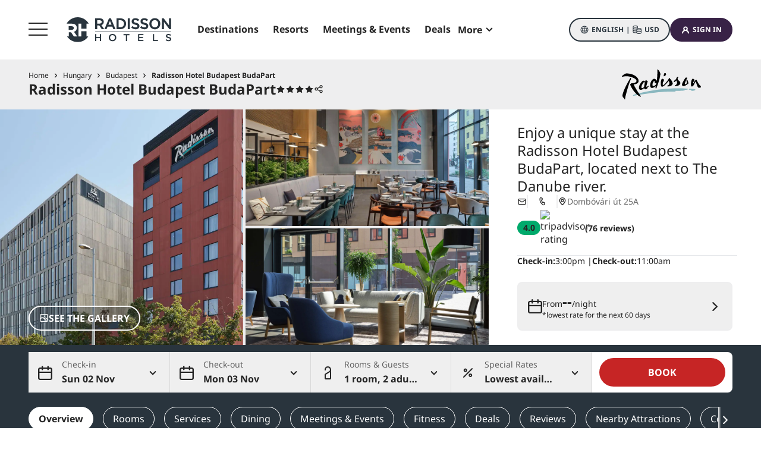

--- FILE ---
content_type: text/html;charset=utf-8
request_url: https://www.radissonhotels.com/en-us/hotels/radisson-budapest-budapart
body_size: 158957
content:
<!DOCTYPE html>
<html lang="en-us" dir="ltr">
<head><meta charset="utf-8">
<meta name="viewport" content="width=device-width, initial-scale=1">
<title>Experience our unique location in downtown Budapest | Radisson Hotels</title>
<style> </style>
<link rel="apple-touch-icon" sizes="180x180" href="https://www.radissonhotels.com/statics/webextras/public/favicons/apple-touch-icon.png">
<link rel="icon" type="image/png" sizes="16x16" href="https://www.radissonhotels.com/statics/webextras/public/favicons/favicon-16x16.png">
<link rel="icon" type="image/png" sizes="32x32" href="https://www.radissonhotels.com/statics/webextras/public/favicons/favicon-32x32.png">
<link rel="shortcut icon" href="https://www.radissonhotels.com/statics/webextras/public/favicons/favicon.ico">
<link rel="manifest" href="https://www.radissonhotels.com/statics/webextras/public/favicons/site.webmanifest">
<link rel="mask-icon" href="https://www.radissonhotels.com/statics/webextras/public/favicons/safari-pinned-tab.svg" color="#c20808">
<script type="application/ld+json">{"@context":"https://schema.org","@type":"Organization","name":"Radisson Hotel Group","url":"/en-us","@id":"/en-us#organization","brand":{"@type":"Brand","name":"Radisson","url":"https://www.radissonhotels.com/en-us/brand/radisson","@id":"https://www.radissonhotels.com/en-us/brand/radisson#brand","logo":{"@type":"ImageObject","url":"https://statics.radissonhotels.com/main/img/logos/rad.svg"},"sameAs":["https://www.linkedin.com/company/radisson","https://www.instagram.com/radisson","https://twitter.com/radisson","https://www.facebook.com/radisson","https://www.youtube.com/playlist?list=PLDuJbevwCgCeKW4EjwCRiRf82xpXhNkw-"]},"sameAs":["https://www.tiktok.com/@radissonhotels","https://www.instagram.com/RadissonHotels/","https://www.youtube.com/c/radissonhotelgroup","https://www.facebook.com/RadissonHotels/","https://whatsapp.com/channel/0029Vb25Iu92ER6qt87Szj21","https://www.pinterest.com/radissonhotels/","https://www.threads.com/@radissonhotels?hl=es","https://twitter.com/radissonhotels","https://www.linkedin.com/company/radisson-hotel-group/"],"logo":{"@type":"ImageObject","url":"https://statics.radissonhotels.com/main/img/logo/radisson/radisson-hotels-ressorts.png"}}</script>
<script type="application/ld+json">{"@context":"https://schema.org","@type":"WebPage","@id":"https://www.radissonhotels.com/en-us/hotels/radisson-budapest-budapart#WebPage","name":"Radisson Hotel Budapest BudaPart","description":"Enjoy a unique stay at the Radisson Hotel Budapest BudaPart, located next to The Danube river. Unwind in our stylish rooms and suites with signature Radisson design and comforts.","hasPart":[{"@type":"WebPage","@id":"https://www.radissonhotels.com/en-us/hotels/radisson-budapest-budapart/rooms#WebPage","url":"https://www.radissonhotels.com/en-us/hotels/radisson-budapest-budapart/rooms","name":"Rooms"},{"@type":"WebPage","@id":"https://www.radissonhotels.com/en-us/hotels/radisson-budapest-budapart/services#WebPage","url":"https://www.radissonhotels.com/en-us/hotels/radisson-budapest-budapart/services","name":"Services"},{"@type":"WebPage","@id":"https://www.radissonhotels.com/en-us/hotels/radisson-budapest-budapart/restaurants-and-bars#WebPage","url":"https://www.radissonhotels.com/en-us/hotels/radisson-budapest-budapart/restaurants-and-bars","name":"Dining"},{"@type":"WebPage","@id":"https://www.radissonhotels.com/en-us/hotels/radisson-budapest-budapart/meeting-events#WebPage","url":"https://www.radissonhotels.com/en-us/hotels/radisson-budapest-budapart/meeting-events","name":"Meetings & Events"},{"@type":"WebPage","@id":"https://www.radissonhotels.com/en-us/hotels/radisson-budapest-budapart/fitness#WebPage","url":"https://www.radissonhotels.com/en-us/hotels/radisson-budapest-budapart/fitness","name":"Fitness"},{"@type":"WebPage","@id":"https://www.radissonhotels.com/en-us/hotels/radisson-budapest-budapart/deals#WebPage","url":"https://www.radissonhotels.com/en-us/hotels/radisson-budapest-budapart/deals","name":"Deals"},{"@type":"WebPage","@id":"https://www.radissonhotels.com/en-us/hotels/radisson-budapest-budapart/reviews#WebPage","url":"https://www.radissonhotels.com/en-us/hotels/radisson-budapest-budapart/reviews","name":"Reviews"},{"@type":"WebPage","@id":"https://www.radissonhotels.com/en-us/hotels/radisson-budapest-budapart/nearby-attractions#WebPage","url":"https://www.radissonhotels.com/en-us/hotels/radisson-budapest-budapart/nearby-attractions","name":"Nearby Attractions"},{"@type":"WebPage","@id":"https://www.radissonhotels.com/en-us/hotels/radisson-budapest-budapart/contact#WebPage","url":"https://www.radissonhotels.com/en-us/hotels/radisson-budapest-budapart/contact","name":"Contact"}],"significantLink":"https://www.radissonhotels.com/en-us/hotels/radisson-budapest-budapart/rooms"}</script>
<script type="application/ld+json">{"@context":"https://schema.org","@type":"Hotel","@id":"https://www.radissonhotels.com/en-us/hotels/radisson-budapest-budapart#hotel","name":"Radisson Hotel Budapest BudaPart","description":"Enjoy a unique stay at the Radisson Hotel Budapest BudaPart, located next to The Danube river. Unwind in our stylish rooms and suites with signature Radisson design and comforts.","address":{"@type":"PostalAddress","postalCode":"1117","streetAddress":"Dombóvári út 25A","addressLocality":"Budapest","addressCountry":"Hungary"},"aggregateRating":{"@type":"AggregateRating","ratingValue":4,"bestRating":5,"ratingCount":76},"geo":{"@type":"GeoCoordinates","latitude":"47.46882","longitude":"19.05499"},"hasMap":"https://www.google.com/maps/@47.46882,19.05499,13z","checkinTime":"15:00","checkoutTime":"11:00","amenityFeature":[{"@type":"LocationFeatureSpecification","name":"Sustainable Stays"},{"@type":"LocationFeatureSpecification","name":"Bar"},{"@type":"LocationFeatureSpecification","name":"Cashless Payment"},{"@type":"LocationFeatureSpecification","name":"Free Wi-Fi"},{"@type":"LocationFeatureSpecification","name":"On-site dining"},{"@type":"LocationFeatureSpecification","name":"Fitness center"},{"@type":"LocationFeatureSpecification","name":"Meeting facilities"},{"@type":"LocationFeatureSpecification","name":"Parking"},{"@type":"LocationFeatureSpecification","name":"Express check-out"},{"@type":"LocationFeatureSpecification","name":"Accessibility"},{"@type":"LocationFeatureSpecification","name":"Breakfast"},{"@type":"LocationFeatureSpecification","name":"Safety deposit box"},{"@type":"LocationFeatureSpecification","name":"Luggage storage"},{"@type":"LocationFeatureSpecification","name":"Airport shuttle"},{"@type":"LocationFeatureSpecification","name":"Beach"},{"@type":"LocationFeatureSpecification","name":"Car rental"},{"@type":"LocationFeatureSpecification","name":"Grab & Go"},{"@type":"LocationFeatureSpecification","name":"Breakfast buffet"},{"@type":"LocationFeatureSpecification","name":"Bedding/pillow selection"},{"@type":"LocationFeatureSpecification","name":"Cots available"},{"@type":"LocationFeatureSpecification","name":"Early check-in"},{"@type":"LocationFeatureSpecification","name":"Laundry service"},{"@type":"LocationFeatureSpecification","name":"Minibar or fridge"},{"@type":"LocationFeatureSpecification","name":"Multilingual staff"},{"@type":"LocationFeatureSpecification","name":"Safety & Security Certification"},{"@type":"LocationFeatureSpecification","name":"Non-smoking"},{"@type":"LocationFeatureSpecification","name":"Pet friendly"},{"@type":"LocationFeatureSpecification","name":"Room service"},{"@type":"LocationFeatureSpecification","name":"EV Charging Stations"},{"@type":"LocationFeatureSpecification","name":"Sports Approved"},{"@type":"LocationFeatureSpecification","name":"Incentive Travel"},{"@type":"LocationFeatureSpecification","name":"Esports Ready"}],"url":"https://www.radissonhotels.com/en-us/hotels/radisson-budapest-budapart","telephone":["+36 1 910 5999"],"image":"https://radissonhotels.iceportal.com/image/radisson-hotel-budapest-budapart/exterior/16256-151358-f76238261_3XL.jpg","priceRange":"EUR 83.07","branchCode":"HUBUDBUD"}</script>
<script type="application/ld+json">{"@context":"https://schema.org","@type":"FAQPage","mainEntity":[{"@type":"Question","name":"What are the check-in times and check-out times at Radisson Hotel Budapest BudaPart?","acceptedAnswer":{"@type":"Answer","text":"At Radisson Hotel Budapest BudaPart, check-in is at 15:00 and check-out is at 11:00."}},{"@type":"Question","name":"What is the address of Radisson Hotel Budapest BudaPart?","acceptedAnswer":{"@type":"Answer","text":"Radisson Hotel Budapest BudaPart is located at Dombóvári út 25A, Budapest, Hungary."}},{"@type":"Question","name":"Is Radisson Hotel Budapest BudaPart a smoke-free hotel?","acceptedAnswer":{"@type":"Answer","text":"Yes, Radisson Hotel Budapest BudaPart is a smoke-free hotel."}},{"@type":"Question","name":"Can I store my luggage at Radisson Hotel Budapest BudaPart?","acceptedAnswer":{"@type":"Answer","text":"Yes, baggage storage is available at Radisson Hotel Budapest BudaPart."}},{"@type":"Question","name":"Does Radisson Hotel Budapest BudaPart have cleanliness and sanitization measures in place?","acceptedAnswer":{"@type":"Answer","text":"All Radisson hotels have cleanliness and sanitization measures in place to ensure the health, safety, and security of our guests. Learn more here: \u003Ca title=\"SEO - Health &amp; Safety - RESPONSIBLE BUSINESS\" href=\"/en-us/health-safety\">https://www.radissonhotels.com/en-us/social-responsibility/health-safety\u003C/a>"}},{"@type":"Question","name":"Are there any special offers at Radisson Hotel Budapest BudaPart?","acceptedAnswer":{"@type":"Answer","text":"Whether you're looking for last-minute deals on business accommodations or planning ahead for a weekend getaway, you'll find the best offers for Radisson Hotel Budapest BudaPart on our Deals page."}},{"@type":"Question","name":"Is parking available at Radisson Hotel Budapest BudaPart?","acceptedAnswer":{"@type":"Answer","text":"Yes, on-site parking is available at Radisson Hotel Budapest BudaPart. The parking area is indoor."}},{"@type":"Question","name":"What is the maximum vehicle height permitted at Radisson Hotel Budapest BudaPart's parking area?","acceptedAnswer":{"@type":"Answer","text":"The maximum vehicle height permitted at Radisson Hotel Budapest BudaPart's parking area is 250."}},{"@type":"Question","name":"Is there a cost for parking at Radisson Hotel Budapest BudaPart?","acceptedAnswer":{"@type":"Answer","text":"Yes, at Radisson Hotel Budapest BudaPart parking costs EUR 15 per night."}},{"@type":"Question","name":"How many parking spots are available at Radisson Hotel Budapest BudaPart?","acceptedAnswer":{"@type":"Answer","text":"At Radisson Hotel Budapest BudaPart, 19 parking spots are available."}},{"@type":"Question","name":"Can parking spots be booked in advance at Radisson Hotel Budapest BudaPart?","acceptedAnswer":{"@type":"Answer","text":"No, parking spots cannot be booked in advance at Radisson Hotel Budapest BudaPart."}},{"@type":"Question","name":"Can non-guests use the parking at Radisson Hotel Budapest BudaPart?","acceptedAnswer":{"@type":"Answer","text":"Yes, non-guests can use the parking at Radisson Hotel Budapest BudaPart. Supported payment methods include: Automated system with pay stations. Cashless system."}},{"@type":"Question","name":"Does Radisson Hotel Budapest BudaPart's parking area have any security measures?","acceptedAnswer":{"@type":"Answer","text":"Yes, security measures at Radisson Hotel Budapest BudaPart's parking area include: video surveillance, gate barrier, voice intercom."}},{"@type":"Question","name":"Are there any electrical vehicle charging points at Radisson Hotel Budapest BudaPart?","acceptedAnswer":{"@type":"Answer","text":"Yes, there are 2 electrical vehicle charging points available at Radisson Hotel Budapest BudaPart. The electrical vehicle chargers types are: AC Type 1."}},{"@type":"Question","name":"Is breakfast served at Radisson Hotel Budapest BudaPart?","acceptedAnswer":{"@type":"Answer","text":"Yes, breakfast is available at Radisson Hotel Budapest BudaPart."}},{"@type":"Question","name":"What type of breakfast is offered at Radisson Hotel Budapest BudaPart?","acceptedAnswer":{"@type":"Answer","text":"Radisson Hotel Budapest BudaPart offers the following types of breakfast: buffet."}},{"@type":"Question","name":"What time is breakfast served at Radisson Hotel Budapest BudaPart?","acceptedAnswer":{"@type":"Answer","text":"At Radisson Hotel Budapest BudaPart, breakfast is served 06:30-10:30 from Monday to Friday and 06:30-11:00 on the weekends and public holidays."}},{"@type":"Question","name":"At which restaurant is breakfast served at Radisson Hotel Budapest BudaPart?","acceptedAnswer":{"@type":"Answer","text":"At Radisson Hotel Budapest BudaPart, breakfast is served at Shanghai Kitchen."}},{"@type":"Question","name":"What is the price for breakfast at Radisson Hotel Budapest BudaPart?","acceptedAnswer":{"@type":"Answer","text":"At Radisson Hotel Budapest BudaPart, the price for breakfast is EUR 13 for adults and EUR 7 for children under 12 years old."}},{"@type":"Question","name":"Are there breakfast options for people with dietary restrictions at Radisson Hotel Budapest BudaPart?","acceptedAnswer":{"@type":"Answer","text":"At Radisson Hotel Budapest BudaPart, we offer the following breakfast options for people with dietary restrictions: Gluten free, Lactose free, Vegan, Vegetarian."}},{"@type":"Question","name":"Are there any dining options available at Radisson Hotel Budapest BudaPart?","acceptedAnswer":{"@type":"Answer","text":"Yes, there are dining options available at Radisson Hotel Budapest BudaPart."}},{"@type":"Question","name":"Are pets welcome at Radisson Hotel Budapest BudaPart?","acceptedAnswer":{"@type":"Answer","text":"Yes, Radisson Hotel Budapest BudaPart is a pet-friendly hotel."}},{"@type":"Question","name":"Are guide dogs allowed at Radisson Hotel Budapest BudaPart?","acceptedAnswer":{"@type":"Answer","text":"Yes, guide dogs are allowed at Radisson Hotel Budapest BudaPart."}},{"@type":"Question","name":"Are service and emotional support dogs allowed at Radisson Hotel Budapest BudaPart?","acceptedAnswer":{"@type":"Answer","text":"Yes, service and emotional support dogs are allowed at Radisson Hotel Budapest BudaPart."}},{"@type":"Question","name":"What types of pets are welcome at Radisson Hotel Budapest BudaPart?","acceptedAnswer":{"@type":"Answer","text":"At Radisson Hotel Budapest BudaPart, dogs are allowed. There are no maximum weight or height restrictions."}},{"@type":"Question","name":"Is there an additional cost for pets at Radisson Hotel Budapest BudaPart?","acceptedAnswer":{"@type":"Answer","text":"Yes, at Radisson Hotel Budapest BudaPart there is an additional cost of EUR 20 per day for pets."}},{"@type":"Question","name":"How many pets are allowed per room at Radisson Hotel Budapest BudaPart?","acceptedAnswer":{"@type":"Answer","text":"At Radisson Hotel Budapest BudaPart, only one pet is allowed per room."}},{"@type":"Question","name":"Are there any rules for pets in common areas at Radisson Hotel Budapest BudaPart?","acceptedAnswer":{"@type":"Answer","text":"Yes, pets need to be leashed in common areas at Radisson Hotel Budapest BudaPart."}},{"@type":"Question","name":"Do pets need a veterinary certificate to stay at Radisson Hotel Budapest BudaPart?","acceptedAnswer":{"@type":"Answer","text":"No, pets do not need a veterinary certificate to stay at Radisson Hotel Budapest BudaPart."}},{"@type":"Question","name":"Are there designated pet-friendly rooms at Radisson Hotel Budapest BudaPart?","acceptedAnswer":{"@type":"Answer","text":"No, there are not designated pet-friendly rooms at Radisson Hotel Budapest BudaPart."}},{"@type":"Question","name":"Can pets be left alone in the room at Radisson Hotel Budapest BudaPart?","acceptedAnswer":{"@type":"Answer","text":"No, pets cannot be left alone in the room at Radisson Hotel Budapest BudaPart."}},{"@type":"Question","name":"Does Radisson Hotel Budapest BudaPart offer any amenities for pets?","acceptedAnswer":{"@type":"Answer","text":"Yes, Radisson Hotel Budapest BudaPart offers specialized bedding for pets, along with food and water bowls."}},{"@type":"Question","name":"Does Radisson Hotel Budapest BudaPart offer free Wi-Fi?","acceptedAnswer":{"@type":"Answer","text":"Yes, free Wi-Fi is available at Radisson Hotel Budapest BudaPart."}},{"@type":"Question","name":"Is there air conditioning at Radisson Hotel Budapest BudaPart?","acceptedAnswer":{"@type":"Answer","text":"Yes, there is air conditioning at Radisson Hotel Budapest BudaPart."}},{"@type":"Question","name":"What services does Radisson Hotel Budapest BudaPart offer?","acceptedAnswer":{"@type":"Answer","text":"The services available at Radisson Hotel Budapest BudaPart include: Sustainable Stays, Bar, Cashless Payment, Free Wi-Fi, On-site dining, Fitness center, Meeting facilities, Parking, Express check-out, Accessibility, Breakfast, Safety deposit box, Luggage storage, Airport shuttle, Beach, Car rental, Grab & Go, Breakfast buffet, Bedding/pillow selection, Cots available, Early check-in, Laundry service, Minibar or fridge, Multilingual staff, Safety & Security Certification, Non-smoking, Pet friendly, Room service, EV Charging Stations, Sports Approved, Incentive Travel, Esports Ready."}},{"@type":"Question","name":"What are the accessibility features of Radisson Hotel Budapest BudaPart?","acceptedAnswer":{"@type":"Answer","text":"The accessibility features of Radisson Hotel Budapest BudaPart include: Elevator, Staff trained in disability awareness, Wheelchair available to borrow, Automatic door at entrance, Guide dogs welcome, Large print menu available in the restaurant, Step-free entrance, Wheelchair-accessible bathroom in foyer area."}},{"@type":"Question","name":"Are meeting and conference rooms available at Radisson Hotel Budapest BudaPart?","acceptedAnswer":{"@type":"Answer","text":"Yes, meeting and conference rooms are available at Radisson Hotel Budapest BudaPart."}},{"@type":"Question","name":"What is there to do at Radisson Hotel Budapest BudaPart?","acceptedAnswer":{"@type":"Answer","text":"There is plenty to do near Radisson Hotel Budapest BudaPart. Take a look at our Nearby Attractions page to find out more about everything our hotel has to offer!"}},{"@type":"Question","name":"What is the email address of Radisson Hotel Budapest BudaPart?","acceptedAnswer":{"@type":"Answer","text":"The email address of Radisson Hotel Budapest BudaPart is info.budapest@radisson.com."}},{"@type":"Question","name":"What is the telephone number of Radisson Hotel Budapest BudaPart?","acceptedAnswer":{"@type":"Answer","text":"The telephone number of Radisson Hotel Budapest BudaPart is +36 1 910 5999."}}]}</script>
<meta itemprop="description" content="Discover the Radisson Hotel Budapest BudaPart, an exciting waterfront business district. Enjoy our modern rooms, all-day dining, bars, and fitness center.">
<meta itemprop="name" content="Experience our unique location in downtown Budapest | Radisson Hotels">
<meta itemprop="image" content="https://statics.radissonhotels.com/main/img/logo/radisson/radisson-hotels-ressorts.png">
<meta name="description" content="Discover the Radisson Hotel Budapest BudaPart, an exciting waterfront business district. Enjoy our modern rooms, all-day dining, bars, and fitness center.">
<link rel="alternate" href="https://www.radissonhotels.com/en-us/hotels/radisson-budapest-budapart" hreflang="x-default">
<link rel="alternate" href="https://www.radissonhotels.com/cs-cz/hotels/radisson-budapest-budapart" hreflang="cs">
<link rel="alternate" href="https://www.radissonhotels.com/de-de/hotels/radisson-budapest-budapart" hreflang="de">
<link rel="alternate" href="https://www.radissonhotels.com/en-us/hotels/radisson-budapest-budapart" hreflang="en">
<link rel="alternate" href="https://www.radissonhotels.com/hu-hu/szallodak/radisson-budapest-budapart" hreflang="hu">
<link rel="alternate" href="https://www.radissonhotels.com/ru-ru/hotels/radisson-budapest-budapart" hreflang="ru">
<link rel="alternate" href="https://www.radissonhotels.com/zh-cn/hotels/radisson-budapest-budapart" hreflang="zh">
<meta name="msapplication-TileColor" content="#ffffff">
<meta name="theme-color" content="#ffffff">
<meta name="robots" content="index, follow">
<link rel="canonical" href="https://www.radissonhotels.com/en-us/hotels/radisson-budapest-budapart">
<meta content="176184645758527" property="fb:app_id">
<meta content="Experience our unique location in downtown Budapest | Radisson Hotels" property="og:title">
<meta content="Discover the Radisson Hotel Budapest BudaPart, an exciting waterfront business district. Enjoy our modern rooms, all-day dining, bars, and fitness center." property="og:description">
<meta content="https://www.radissonhotels.com/en-us/hotels/radisson-budapest-budapart" property="og:url">
<meta content="website" property="og:type">
<meta content="Radisson" property="og:site_name">
<meta name="twitter:title" content="Experience our unique location in downtown Budapest | Radisson Hotels">
<meta name="twitter:description" content="Discover the Radisson Hotel Budapest BudaPart, an exciting waterfront business district. Enjoy our modern rooms, all-day dining, bars, and fitness center.">
<meta name="twitter:card" content="summary">
<meta name="twitter:url" content="https://www.radissonhotels.com/en-us/hotels/radisson-budapest-budapart">
<meta name="twitter:site" content="@Radisson">
<script type="application/ld+json">{"@context":"https://schema.org","@type":"BreadcrumbList","itemListElement":[{"@type":"ListItem","position":1,"item":{"@id":"https://www.radissonhotels.com/en-us/","name":"Home"}},{"@type":"ListItem","position":2,"item":{"@id":"https://www.radissonhotels.com/en-us/destination/hungary","name":"Hungary"}},{"@type":"ListItem","position":3,"item":{"@id":"https://www.radissonhotels.com/en-us/destination/hungary/budapest","name":"Budapest"}},{"@type":"ListItem","position":4,"item":{"@id":"https://www.radissonhotels.com/en-us/hotels/radisson-budapest-budapart","name":"Radisson Hotel Budapest BudaPart"}}]}</script>
<link href="https://media.radissonhotels.net/image/radisson-hotel-budapest-budapart/exterior/16256-151358-f83520595_4K.jpg?impolicy=HomeHero" rel="preload" fetchpriority="high" as="image">
      <link rel="preload" href="/statics/webextras/public/css/tailwind.css?v=202510218493320" type="text/css" as="style">
      <link rel="preload" href="/statics/webextras/public/css/components.css?v=202510218493320" type="text/css" as="style">
      <link rel="preload" href="/statics/webextras/public/css/icons.css?v=202510218493320" type="text/css" as="style">
      <link rel="stylesheet" href="/statics/webextras/public/css/tailwind.css?v=202510218493320" type="text/css">
      <link rel="stylesheet" href="/statics/webextras/public/css/components.css?v=202510218493320" type="text/css">
      <link rel="stylesheet" href="/statics/webextras/public/css/icons.css?v=202510218493320" type="text/css">
    <link rel="modulepreload" as="script" crossorigin href="/statics/webextras/app/entry.a5247a01.js"><link rel="modulepreload" as="script" crossorigin href="/statics/webextras/app/default.9434eaee.js"><link rel="modulepreload" as="script" crossorigin href="/statics/webextras/app/components.9f0961c7.js"><link rel="modulepreload" as="script" crossorigin href="/statics/webextras/app/vue.-sixQ7xP.35a654bd.js"><link rel="modulepreload" as="script" crossorigin href="/statics/webextras/app/_...page_.ba498ff7.js"><link rel="modulepreload" as="script" crossorigin href="/statics/webextras/app/FavIcons.vue.4285d947.js"><link rel="preload" as="style" href="/statics/webextras/app/CardRecommended.3ba5e9be.css"><link rel="preload" as="style" href="/statics/webextras/app/BlogArticleListAutomated.c7257296.css"><link rel="preload" as="style" href="/statics/webextras/app/ContactCardBase.643b4afc.css"><link rel="preload" as="style" href="/statics/webextras/app/MultimediaTextLinks.b3db0a50.css"><link rel="preload" as="style" href="/statics/webextras/app/SingleOfferTermsAndConditions.de3c7622.css"><link rel="preload" as="style" href="/statics/webextras/app/RestaurantContactCard.92433219.css"><link rel="preload" as="style" href="/statics/webextras/app/BlogHeroArticleSlider.edb7b322.css"><link rel="preload" as="style" href="/statics/webextras/app/BrandList.7806744e.css"><link rel="preload" as="style" href="/statics/webextras/app/BrandListImage.866ea579.css"><link rel="preload" as="style" href="/statics/webextras/app/CardListWithTags.b4e4d5d1.css"><link rel="preload" as="style" href="/statics/webextras/app/ContactCard.8080b0f4.css"><link rel="preload" as="style" href="/statics/webextras/app/ContactCardWithOpeningHours.7b1d0917.css"><link rel="preload" as="style" href="/statics/webextras/app/DoubleImageLeftTextRight.26296b15.css"><link rel="preload" as="style" href="/statics/webextras/app/DoubleImageRightTextLeft.3a18a7b0.css"><link rel="preload" as="style" href="/statics/webextras/app/FBRecommendedRestaurants.944d4979.css"><link rel="preload" as="style" href="/statics/webextras/app/FaqHotel.99a22617.css"><link rel="preload" as="style" href="/statics/webextras/app/HowToArriveListOverview.a474e655.css"><link rel="preload" as="style" href="/statics/webextras/app/MenuWebextraIcons.b29a9474.css"><link rel="preload" as="style" href="/statics/webextras/app/MultimediaLeftTextLinksRight.ba82a2ea.css"><link rel="preload" as="style" href="/statics/webextras/app/MultimediaRightTextLeftSuperposedImages.4036436f.css"><link rel="preload" as="style" href="/statics/webextras/app/MultimediaRightTextLinksLeft.0765ce2f.css"><link rel="preload" as="style" href="/statics/webextras/app/RedesignInformationalMessage.8ff43266.css"><link rel="preload" as="style" href="/statics/webextras/app/RestaurantListAutomated.83b9609e.css"><link rel="preload" as="style" href="/statics/webextras/app/RestaurantOpeningHours.848b74d7.css"><link rel="preload" as="style" href="/statics/webextras/app/RewardsBenefitsListAside.d67518a1.css"><link rel="preload" as="style" href="/statics/webextras/app/RewardsR4UBenefitsListAside.864bda95.css"><link rel="preload" as="style" href="/statics/webextras/app/SocialMedia.1bdd7144.css"><link rel="preload" as="style" href="/statics/webextras/app/SquareMultimediaLeftTextLinksRight.57266653.css"><link rel="preload" as="style" href="/statics/webextras/app/SquareMultimediaRightTextLinksLeft.3ad51480.css"><link rel="modulepreload" as="script" crossorigin href="/statics/webextras/app/fetch-sdl.146ff888.js"><link rel="modulepreload" as="script" crossorigin href="/statics/webextras/app/lib-vue-gallery.e6201a74.js"><link rel="modulepreload" as="script" crossorigin href="/statics/webextras/app/index.module.32bb4d18.js"><link rel="modulepreload" as="script" crossorigin href="/statics/webextras/app/SdlPage.vue.8b1bdf46.js"><link rel="preload" as="style" href="/statics/webextras/app/SdlPage.a88208e2.css"><link rel="modulepreload" as="script" crossorigin href="/statics/webextras/app/GalleryListAutomated.vue.6d94bb9c.js"><link rel="preload" as="style" href="/statics/webextras/app/GalleryListAutomated.79bad2cb.css"><link rel="modulepreload" as="script" crossorigin href="/statics/webextras/app/url.2005e067.js"><link rel="modulepreload" as="script" crossorigin href="/statics/webextras/app/MenuArticles.vue.4004283c.js"><link rel="preload" as="style" href="/statics/webextras/app/MenuArticles.0971f04a.css"><link rel="modulepreload" as="script" crossorigin href="/statics/webextras/app/EnsureComponent.685c55f9.js"><link rel="preload" as="style" href="/statics/webextras/app/EnsureComponent.790233c6.css"><link rel="modulepreload" as="script" crossorigin href="/statics/webextras/app/SdlRegion.vue.68465833.js"><link rel="modulepreload" as="script" crossorigin href="/statics/webextras/app/client-only.2b17ab14.js"><link rel="modulepreload" as="script" crossorigin href="/statics/webextras/app/WebExtraPage.26f9371d.js"><link rel="modulepreload" as="script" crossorigin href="/statics/webextras/app/WebExtraPage.vue.41ad305a.js"><link rel="modulepreload" as="script" crossorigin href="/statics/webextras/app/useJsonLd.ff941106.js"><link rel="modulepreload" as="script" crossorigin href="/statics/webextras/app/useAssetsVersion.0771a178.js"><link rel="modulepreload" as="script" crossorigin href="/statics/webextras/app/useGallery.2b0dcf6c.js"><link rel="modulepreload" as="script" crossorigin href="/statics/webextras/app/ModalRestaurantInfo.68b4ce7d.js"><link rel="modulepreload" as="script" crossorigin href="/statics/webextras/app/ModalRestaurantInfo.vue.eda31b21.js"><link rel="modulepreload" as="script" crossorigin href="/statics/webextras/app/useDistinctTypesOpeningHours.53952396.js"><link rel="modulepreload" as="script" crossorigin href="/statics/webextras/app/useFragment.0423b4ff.js"><link rel="modulepreload" as="script" crossorigin href="/statics/webextras/app/MapModal.vue.f96a7c8e.js"><link rel="modulepreload" as="script" crossorigin href="/statics/webextras/app/MediaVideo.f886c2e3.js"><link rel="modulepreload" as="script" crossorigin href="/statics/webextras/app/BlogArticleListAutomated.vue.dbe371dd.js"><link rel="modulepreload" as="script" crossorigin href="/statics/webextras/app/SdlEntity.vue.dcd726f5.js"><link rel="modulepreload" as="script" crossorigin href="/statics/webextras/app/SeoRegion.df195731.js"><link rel="modulepreload" as="script" crossorigin href="/statics/webextras/app/Header.cb0f079c.js"><link rel="modulepreload" as="script" crossorigin href="/statics/webextras/app/HeroRegion.3e0ef7d0.js"><link rel="modulepreload" as="script" crossorigin href="/statics/webextras/app/MenuWebextra.7e418e1e.js"><link rel="modulepreload" as="script" crossorigin href="/statics/webextras/app/MenuWebextra.vue.c3c33434.js"><link rel="modulepreload" as="script" crossorigin href="/statics/webextras/app/useUrl.0cf5ee08.js"><link rel="modulepreload" as="script" crossorigin href="/statics/webextras/app/CardListWithHotelAmenities.4729e4c9.js"><link rel="modulepreload" as="script" crossorigin href="/statics/webextras/app/useGetModelProperties.002f2166.js"><link rel="modulepreload" as="script" crossorigin href="/statics/webextras/app/RoomList.8279958a.js"><link rel="modulepreload" as="script" crossorigin href="/statics/webextras/app/ModalRoomDetail.45f586ea.js"><link rel="modulepreload" as="script" crossorigin href="/statics/webextras/app/ThumbnailIconRoomListCard.vue.fcd05dfc.js"><link rel="modulepreload" as="script" crossorigin href="/statics/webextras/app/HorizontalCardWithBorder.8bc924df.js"><link rel="modulepreload" as="script" crossorigin href="/statics/webextras/app/DoubleImageLeftTextRight.ee396800.js"><link rel="modulepreload" as="script" crossorigin href="/statics/webextras/app/MultimediaTextLinks.vue.a2d285ea.js"><link rel="modulepreload" as="script" crossorigin href="/statics/webextras/app/DoubleImageRightTextLeft.d8c71957.js"><link rel="modulepreload" as="script" crossorigin href="/statics/webextras/app/OfferGridCarousel.b499dffb.js"><link rel="modulepreload" as="script" crossorigin href="/statics/webextras/app/useOffers.d0f85c87.js"><link rel="modulepreload" as="script" crossorigin href="/statics/webextras/app/AttractionListWithoutMap.f41fa430.js"><link rel="modulepreload" as="script" crossorigin href="/statics/webextras/app/AttractionCard.467e0411.js"><link rel="modulepreload" as="script" crossorigin href="/statics/webextras/app/HowToArriveListOverview.2cfe2059.js"><link rel="modulepreload" as="script" crossorigin href="/statics/webextras/app/FaqHotel.dd594a49.js"><link rel="modulepreload" as="script" crossorigin href="/statics/webextras/app/BannerFullWidth.a98270bd.js"><link rel="modulepreload" as="script" crossorigin href="/statics/webextras/app/BannerFull.fe0e908d.js"><link rel="modulepreload" as="script" crossorigin href="/statics/webextras/app/FooterWebExtra.00e04dbc.js"><link rel="modulepreload" as="script" crossorigin href="/statics/webextras/app/Seo.4957c647.js"><link rel="modulepreload" as="script" crossorigin href="/statics/webextras/app/Breadcrumb.0ffd69a1.js"><link rel="modulepreload" as="script" crossorigin href="/statics/webextras/app/HeaderRegion.3f736114.js"><link rel="modulepreload" as="script" crossorigin href="/statics/webextras/app/HotelHeroBasic.ef142556.js"><link rel="modulepreload" as="script" crossorigin href="/statics/webextras/app/HotelGalleryList.409fc664.js"><link rel="modulepreload" as="script" crossorigin href="/statics/webextras/app/Mosaic.ff4ca98c.js"><link rel="modulepreload" as="script" crossorigin href="/statics/webextras/app/useSsrIsMobile.a738a51f.js"><link rel="modulepreload" as="script" crossorigin href="/statics/webextras/app/useHeroRegion.ac9f0542.js"><link rel="modulepreload" as="script" crossorigin href="/statics/webextras/app/HeaderMainNavWithSubmenu.d4a3cef9.js"><link rel="prefetch" as="image" type="image/svg+xml" href="/statics/webextras/app/icon.a080a8a4.svg"><link rel="prefetch" as="script" crossorigin href="/statics/webextras/app/fetch-assets-version.a2c9e841.js"><link rel="prefetch" as="script" crossorigin href="/statics/webextras/app/redirect-to-home.76ab5c8d.js"><link rel="prefetch" as="script" crossorigin href="/statics/webextras/app/error-component.c96d1937.js"><link rel="stylesheet" href="/statics/webextras/app/CardRecommended.3ba5e9be.css"><link rel="stylesheet" href="/statics/webextras/app/BlogArticleListAutomated.c7257296.css"><link rel="stylesheet" href="/statics/webextras/app/ContactCardBase.643b4afc.css"><link rel="stylesheet" href="/statics/webextras/app/MultimediaTextLinks.b3db0a50.css"><link rel="stylesheet" href="/statics/webextras/app/SingleOfferTermsAndConditions.de3c7622.css"><link rel="stylesheet" href="/statics/webextras/app/RestaurantContactCard.92433219.css"><link rel="stylesheet" href="/statics/webextras/app/BlogHeroArticleSlider.edb7b322.css"><link rel="stylesheet" href="/statics/webextras/app/BrandList.7806744e.css"><link rel="stylesheet" href="/statics/webextras/app/BrandListImage.866ea579.css"><link rel="stylesheet" href="/statics/webextras/app/CardListWithTags.b4e4d5d1.css"><link rel="stylesheet" href="/statics/webextras/app/ContactCard.8080b0f4.css"><link rel="stylesheet" href="/statics/webextras/app/ContactCardWithOpeningHours.7b1d0917.css"><link rel="stylesheet" href="/statics/webextras/app/DoubleImageLeftTextRight.26296b15.css"><link rel="stylesheet" href="/statics/webextras/app/DoubleImageRightTextLeft.3a18a7b0.css"><link rel="stylesheet" href="/statics/webextras/app/FBRecommendedRestaurants.944d4979.css"><link rel="stylesheet" href="/statics/webextras/app/FaqHotel.99a22617.css"><link rel="stylesheet" href="/statics/webextras/app/HowToArriveListOverview.a474e655.css"><link rel="stylesheet" href="/statics/webextras/app/MenuWebextraIcons.b29a9474.css"><link rel="stylesheet" href="/statics/webextras/app/MultimediaLeftTextLinksRight.ba82a2ea.css"><link rel="stylesheet" href="/statics/webextras/app/MultimediaRightTextLeftSuperposedImages.4036436f.css"><link rel="stylesheet" href="/statics/webextras/app/MultimediaRightTextLinksLeft.0765ce2f.css"><link rel="stylesheet" href="/statics/webextras/app/RedesignInformationalMessage.8ff43266.css"><link rel="stylesheet" href="/statics/webextras/app/RestaurantListAutomated.83b9609e.css"><link rel="stylesheet" href="/statics/webextras/app/RestaurantOpeningHours.848b74d7.css"><link rel="stylesheet" href="/statics/webextras/app/RewardsBenefitsListAside.d67518a1.css"><link rel="stylesheet" href="/statics/webextras/app/RewardsR4UBenefitsListAside.864bda95.css"><link rel="stylesheet" href="/statics/webextras/app/SocialMedia.1bdd7144.css"><link rel="stylesheet" href="/statics/webextras/app/SquareMultimediaLeftTextLinksRight.57266653.css"><link rel="stylesheet" href="/statics/webextras/app/SquareMultimediaRightTextLinksLeft.3ad51480.css"><link rel="stylesheet" href="/statics/webextras/app/SdlPage.a88208e2.css"><link rel="stylesheet" href="/statics/webextras/app/GalleryListAutomated.79bad2cb.css"><link rel="stylesheet" href="/statics/webextras/app/MenuArticles.0971f04a.css"><link rel="stylesheet" href="/statics/webextras/app/EnsureComponent.790233c6.css"><style>::-webkit-scrollbar{height:7px;width:7px}::-webkit-scrollbar-thumb{background:#29343d;border:1px solid #fff;border-radius:5px}body.modal-open{overflow:hidden}@media (min-width:1024px){body.modal-open{margin-right:7px}}</style><style>[data-v-9f6c76f4] .header-container .default-container,[data-v-9f6c76f4] .property-searchbar .sb-layout,[data-v-9f6c76f4] .searchbar-container .default-container{max-width:1920px}[data-v-9f6c76f4] .footer .footer__container,[data-v-9f6c76f4] .footer .footer__social{max-width:1920px;padding-left:24px;padding-right:24px}@media (min-width:768px){[data-v-9f6c76f4] .footer .footer__container,[data-v-9f6c76f4] .footer .footer__social{padding-left:48px;padding-right:48px}}[data-v-9f6c76f4] .header-container .container{max-width:1920px;padding-left:0;padding-right:0}</style><style>[data-v-3333dfc4] .default-container{max-width:1920px}@media (min-width:1536px){[data-v-3333dfc4] .default-container{padding-left:48px;padding-right:48px}}</style><style>.card-list-with-hotel-amenities[data-v-7dafe523]{display:flex;flex-direction:column;padding-left:24px;padding-right:24px}@media (min-width:768px){.card-list-with-hotel-amenities[data-v-7dafe523]{flex-direction:row;min-height:526px;padding-left:48px;padding-right:48px}}.hotel-services[data-v-7dafe523]{width:100%}.hotel-services[data-v-7dafe523]>:not([hidden])~:not([hidden]){--tw-space-y-reverse:0;margin-bottom:calc(20px*var(--tw-space-y-reverse));margin-top:calc(20px*(1 - var(--tw-space-y-reverse)))}.hotel-services[data-v-7dafe523]{border-top-left-radius:8px;border-top-right-radius:8px;padding:24px}@media (min-width:768px){.hotel-services[data-v-7dafe523]{border-end-start-radius:8px;border-start-start-radius:8px;border-top-left-radius:0;border-top-right-radius:0;padding:48px;width:70%}}.hotel-services__description[data-v-7dafe523]{font-size:14px;line-height:18px}.hotel-services__list-container[data-v-7dafe523]{display:flex;flex-direction:column;gap:20px}@media (min-width:768px){.hotel-services__list-container[data-v-7dafe523]{display:grid}}.hotel-services__service[data-v-7dafe523]{border-radius:8px;border-width:1px;display:flex;flex-direction:column;gap:16px;justify-content:center;width:100%;--tw-border-opacity:1;border-color:rgb(216 216 216/var(--tw-border-opacity));padding:24px}@media (min-width:768px){.hotel-services__service[data-v-7dafe523]{align-items:center;min-height:234px}}.hotel-services__service-info[data-v-7dafe523]{align-items:center;display:flex;gap:16px;justify-content:flex-start}@media (min-width:768px){.hotel-services__service-info[data-v-7dafe523]{flex-direction:column;justify-content:center}}.hotel-services__text[data-v-7dafe523]{font-style:normal;font-weight:700}@media (min-width:768px){.hotel-services__text[data-v-7dafe523]{text-align:center}}.hotel-services__link[data-v-7dafe523]{display:flex;justify-content:center}.featured-services[data-v-7dafe523]{width:100%}.featured-services[data-v-7dafe523]>:not([hidden])~:not([hidden]){--tw-space-y-reverse:0;margin-bottom:calc(24px*var(--tw-space-y-reverse));margin-top:calc(24px*(1 - var(--tw-space-y-reverse)))}.featured-services[data-v-7dafe523]{border-bottom-left-radius:8px;border-bottom-right-radius:8px;padding:24px}@media (min-width:768px){.featured-services[data-v-7dafe523]{border-bottom-left-radius:0;border-bottom-right-radius:0;border-end-end-radius:8px;border-start-end-radius:8px;padding:48px;width:30%}}.featured-services__title[data-v-7dafe523]{font-size:32px;line-height:38px}.featured-services__list-container[data-v-7dafe523]{align-items:center;display:flex;flex-direction:column;gap:20px;justify-content:center}.featured-services__service[data-v-7dafe523]{align-items:center;border-radius:8px;display:flex;gap:8px;width:100%;--tw-bg-opacity:1;background-color:rgb(255 255 255/var(--tw-bg-opacity));padding:16px}.featured-services__text[data-v-7dafe523]{font-style:normal;font-weight:700}</style><style>.room-list[data-v-808f61e0]{padding-bottom:4px;padding-top:4px}.room-list__top-content[data-v-808f61e0]{align-items:center;display:flex;justify-content:space-between;margin-bottom:40px;padding-left:24px;padding-right:24px}@media (min-width:768px){.room-list__top-content[data-v-808f61e0]{padding-left:48px;padding-right:48px}}.room-list__slider-controls[data-v-808f61e0]{display:flex;gap:16px;justify-content:flex-end;width:-moz-fit-content;width:fit-content}@media (min-width:768px){.room-list__slider-controls[data-v-808f61e0]{width:100%}}.room-list__slider-controls--button[data-v-808f61e0]{display:none;margin-inline-end:20px}@media (min-width:768px){.room-list__slider-controls--button[data-v-808f61e0]{display:flex}}.room-list__slider-controls--button-responsive[data-v-808f61e0]{display:flex;justify-content:center;margin-top:24px}@media (min-width:768px){.room-list__slider-controls--button-responsive[data-v-808f61e0]{display:none}}.room-list__buttons-control[data-v-808f61e0]{align-items:center;border-radius:999px;border-style:solid;border-width:2px;cursor:pointer;display:flex;height:36px;justify-content:center;width:36px;--tw-border-opacity:1;border-color:rgb(41 52 61/var(--tw-border-opacity));--tw-bg-opacity:1;background-color:rgb(255 255 255/var(--tw-bg-opacity));--tw-text-opacity:1;color:rgb(41 52 61/var(--tw-text-opacity))}.room-list__buttons-control[data-v-808f61e0]:hover{--tw-bg-opacity:1;background-color:rgb(41 52 61/var(--tw-bg-opacity));--tw-text-opacity:1;color:rgb(255 255 255/var(--tw-text-opacity))}.room-list__buttons-control--inverted[data-v-808f61e0]{align-items:center;border-radius:999px;border-style:solid;border-width:2px;cursor:pointer;display:flex;height:36px;justify-content:center;width:36px;--tw-border-opacity:1;border-color:rgb(255 255 255/var(--tw-border-opacity));--tw-text-opacity:1;color:rgb(255 255 255/var(--tw-text-opacity))}.room-list__buttons-control--inverted[data-v-808f61e0]:hover{--tw-bg-opacity:1;background-color:rgb(255 255 255/var(--tw-bg-opacity));--tw-text-opacity:1;color:rgb(41 52 61/var(--tw-text-opacity))}.room-list__buttons-control--disabled[data-v-808f61e0]{cursor:default;opacity:.5;pointer-events:none}.room-list__buttons-control--disabled[data-v-808f61e0]:hover{background-color:inherit;--tw-text-opacity:1;color:rgb(55 65 81/var(--tw-text-opacity))}.room-list__title[data-v-808f61e0]{font-size:24px;line-height:30px;width:100%}@media (min-width:768px){.room-list__title[data-v-808f61e0]{font-size:36px;line-height:44px}}#modal-room-detail .swiper{max-height:425px}[data-v-808f61e0] .swiper{padding-left:24px;padding-right:24px}@media (min-width:768px){[data-v-808f61e0] .swiper{padding-left:48px;padding-right:48px}}[data-v-808f61e0] .swiper .room-list-card__image .swiper{padding-left:0;padding-right:0}</style><style>.horizontal-card-with-border[data-v-30479ec9]{margin-bottom:48px;margin-top:48px}.horizontal-card-with-border__content[data-v-30479ec9]{border-radius:8px;border-width:1px;display:flex;flex-direction:column;gap:20px;--tw-border-opacity:1;border-color:rgb(216 216 216/var(--tw-border-opacity));--tw-bg-opacity:1;background-color:rgb(255 255 255/var(--tw-bg-opacity));padding:16px}@media (min-width:768px){.horizontal-card-with-border__content[data-v-30479ec9]{flex-direction:row;gap:60px}}.horizontal-card-with-border__title[data-v-30479ec9]{font-size:24px;font-weight:700;line-height:30px}@media (min-width:768px){.horizontal-card-with-border__title[data-v-30479ec9]{font-size:24px;line-height:30px}}.horizontal-card-with-border__subtitle[data-v-30479ec9]{font-size:16px;line-height:22px;margin-top:12px}.horizontal-card-with-border__link[data-v-30479ec9]{gap:8px;text-transform:uppercase;width:-moz-fit-content;width:fit-content}.horizontal-card-with-border[data-v-30479ec9] .link--default{width:-moz-max-content;width:max-content}</style><style>[data-v-43772426] .default-container{padding-left:0;padding-right:0}</style><style>[data-v-0b867e6d] .default-container{padding-left:0;padding-right:0}</style><style>.offer-grid-carousel[data-v-f73d2599]{padding-bottom:48px;padding-top:48px}.offer-grid-carousel__top-content[data-v-f73d2599]{align-items:center;display:flex;justify-content:space-between;margin-bottom:40px;padding-left:24px;padding-right:24px}@media (min-width:768px){.offer-grid-carousel__top-content[data-v-f73d2599]{padding-left:48px;padding-right:48px}}.offer-grid-carousel__slider-controls[data-v-f73d2599]{display:flex;gap:16px;justify-content:flex-end;width:-moz-fit-content;width:fit-content}@media (min-width:768px){.offer-grid-carousel__slider-controls[data-v-f73d2599]{width:100%}}.offer-grid-carousel__slider-controls .add-disabled[data-v-f73d2599]:disabled:hover{background-color:inherit;color:inherit}.offer-grid-carousel__slider-controls .add-disabled.slide-button--inverted[data-v-f73d2599]:disabled:hover{--tw-text-opacity:1;color:rgb(255 255 255/var(--tw-text-opacity))}.offer-grid-carousel__slider-controls--button[data-v-f73d2599]{margin-inline-end:20px}.offer-grid-carousel__slider-controls--button-responsive[data-v-f73d2599]{display:flex;justify-content:center;margin-top:24px}.offer-grid-carousel__title[data-v-f73d2599]{font-size:24px;line-height:30px;width:100%}@media (min-width:768px){.offer-grid-carousel__title[data-v-f73d2599]{font-size:36px;line-height:44px}}[data-v-f73d2599] .swiper{padding-left:24px;padding-right:24px}@media (min-width:768px){[data-v-f73d2599] .swiper{padding-left:48px;padding-right:48px}}</style><style>.attraction-lList-without-map[data-v-0d31e6ad]{gap:20px;padding-bottom:48px;padding-top:48px;width:100%}.attraction-lList-without-map__title[data-v-0d31e6ad]{font-size:32px;line-height:38px;padding-bottom:20px}.attraction-lList-without-map__button[data-v-0d31e6ad]{display:flex;justify-content:center;margin-top:20px}.attraction-lList-without-map__button--icon[data-v-0d31e6ad]{margin-right:4px}.attraction-lList-without-map__button--icon[data-v-0d31e6ad]:where([dir=rtl],[dir=rtl] *){margin-left:4px;margin-right:0}</style><style>.how-to-arrive[data-v-4070f1fb]{--tw-bg-opacity:1;background-color:rgb(41 52 61/var(--tw-bg-opacity));padding-bottom:48px;padding-top:48px;--tw-text-opacity:1;color:rgb(255 255 255/var(--tw-text-opacity))}.how-to-arrive__container[data-v-4070f1fb]{display:flex;flex-direction:column}.how-to-arrive__container[data-v-4070f1fb]>:not([hidden])~:not([hidden]){--tw-space-y-reverse:0;margin-bottom:calc(24px*var(--tw-space-y-reverse));margin-top:calc(24px*(1 - var(--tw-space-y-reverse)))}.how-to-arrive__title[data-v-4070f1fb]{font-size:32px;line-height:38px}.how-to-arrive__content[data-v-4070f1fb]{display:flex;flex-direction:column}.how-to-arrive__content[data-v-4070f1fb]>:not([hidden])~:not([hidden]){--tw-space-y-reverse:0;margin-bottom:calc(24px*var(--tw-space-y-reverse));margin-top:calc(24px*(1 - var(--tw-space-y-reverse)))}.item[data-v-4070f1fb]{border-radius:16px;display:flex;flex-direction:column;--tw-bg-opacity:1;background-color:rgb(255 255 255/var(--tw-bg-opacity));--tw-text-opacity:1;color:rgb(36 36 36/var(--tw-text-opacity))}@media (min-width:1024px){.item[data-v-4070f1fb]{flex-direction:row}.item[data-v-4070f1fb]>:not([hidden])~:not([hidden]){--tw-divide-x-reverse:0;--tw-divide-y-reverse:0;border-width:calc(0px*(1 - var(--tw-divide-y-reverse))) calc(2px*var(--tw-divide-x-reverse)) calc(0px*var(--tw-divide-y-reverse)) calc(2px*(1 - var(--tw-divide-x-reverse)))}}.item[data-v-4070f1fb]:where([dir=rtl],[dir=rtl] *)>:not([hidden])~:not([hidden]){--tw-divide-x-reverse:1}.item__head[data-v-4070f1fb]{align-items:center;display:flex;gap:24px;padding:24px;width:100%}@media (min-width:1024px){.item__head[data-v-4070f1fb]{min-width:345px;width:345px}}.item__icon[data-v-4070f1fb]{width:64px}@media (min-width:1024px){.item__icon[data-v-4070f1fb]{width:80px}}.item__title[data-v-4070f1fb]{font-size:16px;font-weight:700;line-height:22px}@media (min-width:1024px){.item__title[data-v-4070f1fb]{font-size:20px;line-height:26px}}.item__divider[data-v-4070f1fb]{border-top-width:1px;margin-left:24px;margin-right:24px}@media (min-width:1024px){.item__divider[data-v-4070f1fb]{display:none}}.item__body[data-v-4070f1fb]{display:flex;flex-direction:column;grid-column:span 3/span 3;justify-content:center}.item__body[data-v-4070f1fb]>:not([hidden])~:not([hidden]){--tw-space-y-reverse:0;margin-bottom:calc(24px*var(--tw-space-y-reverse));margin-top:calc(24px*(1 - var(--tw-space-y-reverse)))}.item__body[data-v-4070f1fb]{padding:24px}.item__subtitle[data-v-4070f1fb]{font-size:16px;font-weight:700;line-height:22px}@media (min-width:1024px){.item__subtitle[data-v-4070f1fb]{font-size:20px;line-height:26px}}.item__footer[data-v-4070f1fb]{padding-bottom:24px}.contact[data-v-4070f1fb],.item__footer[data-v-4070f1fb]{display:flex;justify-content:center}@media (min-width:1024px){.contact[data-v-4070f1fb]{padding-top:12px}}</style><style>.faq-hotel--subsection-title[data-v-20b7b639]:first-of-type{margin-top:0}</style><style>.hotel-hero-basic[data-v-e2e7f537]{min-height:120px;width:100%;--tw-bg-opacity:1;background-color:rgb(238 238 239/var(--tw-bg-opacity))}@media (min-width:1024px){.hotel-hero-basic[data-v-e2e7f537]{min-height:84px}}.hotel-hero-basic .default-container-xl[data-v-e2e7f537]{align-items:center;display:flex;flex-direction:row;justify-content:space-between;padding-bottom:16px;padding-top:16px}@media (min-width:768px){.hotel-hero-basic .default-container-xl[data-v-e2e7f537]{gap:16px}}.hotel-hero-basic__content[data-v-e2e7f537]{display:flex;flex-direction:column;gap:4px;width:100%}.hotel-hero-basic__hotel-name[data-v-e2e7f537]{align-items:center;font-size:20px;font-weight:700;grid-column:span 2/span 2;line-height:26px;width:100%}@media (min-width:768px){.hotel-hero-basic__hotel-name[data-v-e2e7f537]{font-size:24px;line-height:30px;width:auto}}.hotel-hero-basic__rating-share-mobile[data-v-e2e7f537]{align-items:center;display:flex;flex-direction:row;gap:12px;grid-column:span 1/span 1;height:32px;justify-content:flex-start}@media (min-width:768px){.hotel-hero-basic__rating-share-mobile[data-v-e2e7f537]{display:none}}.hotel-hero-basic__name-rating-logo[data-v-e2e7f537]{display:grid;gap:8px;grid-template-columns:repeat(2,minmax(0,1fr));grid-template-rows:repeat(1,minmax(0,1fr))}@media (min-width:768px){.hotel-hero-basic__name-rating-logo[data-v-e2e7f537]{align-items:center;display:flex;flex-direction:row;flex-wrap:wrap;gap:16px}}.hotel-hero-basic__logo-desktop[data-v-e2e7f537]{min-height:50px}.hotel-hero-basic__logo-desktop[data-v-e2e7f537] svg{height:52px;width:100%}.hotel-hero-basic__logo-desktop .pis[data-v-e2e7f537] svg{height:80px;width:80px}.hotel-hero-basic__logo-desktop .ky[data-v-e2e7f537] svg{height:50px;width:80px}.hotel-hero-basic__logo-desktop .ca[data-v-e2e7f537] svg{height:50px;width:90px}.hotel-hero-basic__logo-desktop .sa[data-v-e2e7f537] svg{height:50px;width:130px}.hotel-hero-basic__logo-desktop .hotel-hero-basic__logo-img[data-v-e2e7f537]{height:auto;max-width:167px;width:auto}.hotel-hero-basic__logo-mobile[data-v-e2e7f537]{display:inline-block;grid-column:span 1/span 1;height:32px;min-height:32px}@media (min-width:768px){.hotel-hero-basic__logo-mobile[data-v-e2e7f537]{display:none}}.hotel-hero-basic__logo-mobile>div[data-v-e2e7f537]{display:flex;flex-direction:row;justify-content:flex-end}.hotel-hero-basic__logo-mobile[data-v-e2e7f537] svg{height:32px;width:100px}.hotel-hero-basic__logo-mobile[data-v-e2e7f537] svg[data-testid=brand-logo-rdb]{min-width:120px}.hotel-hero-basic__logo-mobile .pis[data-v-e2e7f537] svg{height:55px;margin-top:-20px}.hotel-hero-basic__logo-mobile .ky[data-v-e2e7f537] svg{height:30px;width:80px}.hotel-hero-basic__logo-mobile .ca[data-v-e2e7f537] svg{height:35px;width:90px}.hotel-hero-basic__logo-mobile .hotel-hero-basic__logo-img[data-v-e2e7f537]{height:auto;max-width:107px;width:auto}</style><style>.hotel-gallery-list[data-v-6155d7d0]{display:flex;flex-direction:column;padding:0}@media (min-width:768px){.hotel-gallery-list[data-v-6155d7d0]{flex-direction:row}}.hotel-gallery-list__mosaic[data-v-6155d7d0]{display:grid;position:relative;width:100%}@media (min-width:768px){.hotel-gallery-list__mosaic[data-v-6155d7d0]{width:70%}}.hotel-gallery-list__container[data-v-6155d7d0]{display:flex;flex-direction:column;width:100%;--tw-bg-opacity:1;background-color:rgb(255 255 255/var(--tw-bg-opacity))}@media (min-width:1024px){.hotel-gallery-list__container[data-v-6155d7d0]{max-width:458px;min-width:458px}}@media (min-width:1536px){.hotel-gallery-list__container[data-v-6155d7d0]{max-width:615px;min-width:615px}}.hotel-gallery-list__wrapper[data-v-6155d7d0]{display:flex;flex-direction:column;gap:12px;height:100%;margin:24px;padding-inline-end:16px}@media (min-width:768px){.hotel-gallery-list__wrapper[data-v-6155d7d0]{height:auto;margin-inline-end:24px;margin-inline-start:48px;max-height:240px}}@media (min-width:1536px){.hotel-gallery-list__wrapper[data-v-6155d7d0]{max-height:340px}}.hotel-gallery-list__wrapper[data-v-6155d7d0]::-webkit-scrollbar{width:6px}.hotel-gallery-list__wrapper[data-v-6155d7d0]::-webkit-scrollbar-track{background-color:unset;box-shadow:unset;-webkit-box-shadow:unset}.hotel-gallery-list__wrapper[data-v-6155d7d0]::-webkit-scrollbar-thumb{background-color:#d8d8d8;border-radius:20px}.hotel-gallery-list__wrapper[data-v-6155d7d0]{@-moz-document url-prefix(){scrollbar-color:#d8d8d8 transparent;scrollbar-width:thin}}.hotel-gallery-list__phone[data-v-6155d7d0]{direction:ltr}.hotel-gallery-list__tooltip[data-v-6155d7d0]{direction:ltr;display:flex;flex-wrap:nowrap;pointer-events:none;white-space:nowrap}.hotel-gallery-list__icons[data-v-6155d7d0]{align-items:center;display:flex;gap:16px}.hotel-gallery-list__tag[data-v-6155d7d0]{font-size:12px;line-height:16px;margin-bottom:8px;margin-top:8px}.hotel-gallery-list__check[data-v-6155d7d0]{display:flex;flex-wrap:wrap;font-size:14px;gap:4px;line-height:18px}.hotel-gallery-list .border-x-grey[data-v-6155d7d0]{border-left-width:2px;border-right-width:2px;border-style:solid;--tw-border-opacity:1;border-color:rgb(238 238 239/var(--tw-border-opacity));padding-left:16px;padding-right:16px}.hotel-gallery-list .we-check[data-v-6155d7d0]:after{--tw-content:":";content:var(--tw-content)}.hotel-gallery-list .we-check[data-v-6155d7d0]:where([dir=rtl],[dir=rtl] *):after{display:none}.hotel-gallery-list .check-label[data-v-6155d7d0]:after{padding-inline-start:4px;--tw-content:"|";content:var(--tw-content)}.hotel-gallery-list .grid-0[data-v-6155d7d0],.hotel-gallery-list .grid-1[data-v-6155d7d0]{grid-template-columns:repeat(1,minmax(0,1fr));grid-template-rows:repeat(1,minmax(0,1fr))}.hotel-gallery-list .grid-2[data-v-6155d7d0]{grid-template-columns:repeat(2,minmax(0,1fr))}.hotel-gallery-list .grid-2[data-v-6155d7d0],.hotel-gallery-list .grid-3[data-v-6155d7d0]{-moz-column-gap:4px;column-gap:4px;grid-template-rows:repeat(2,minmax(0,1fr))}.hotel-gallery-list .grid-3[data-v-6155d7d0]{grid-column-end:1;grid-column-start:2;row-gap:4px}.hotel-gallery-list .grid-area-0[data-v-6155d7d0]{grid-area:1/1/3/2}</style><style>.property-price-hero-info[data-v-2bb4028e]{border-radius:8px;border-style:solid;border-width:2px;cursor:pointer;display:block;margin-bottom:24px;margin-top:0;min-height:78px;--tw-border-opacity:1;border-color:rgb(238 238 239/var(--tw-border-opacity));padding:16px}@media (min-width:1024px){.property-price-hero-info[data-v-2bb4028e]{min-height:82px}}.property-price-hero-info.active[data-v-2bb4028e],.property-price-hero-info[data-v-2bb4028e]:hover{--tw-bg-opacity:1;background-color:rgb(41 52 61/var(--tw-bg-opacity));--tw-text-opacity:1;color:rgb(255 255 255/var(--tw-text-opacity))}.property-price-hero-info__sticky[data-v-2bb4028e]{cursor:pointer;display:none;width:100%;--tw-bg-opacity:1;background-color:rgb(255 255 255/var(--tw-bg-opacity));padding:24px;--tw-shadow:0px -4px 10px 0px rgba(83,86,90,.1);--tw-shadow-colored:0px -4px 10px 0px var(--tw-shadow-color);box-shadow:var(--tw-ring-offset-shadow,0 0 #0000),var(--tw-ring-shadow,0 0 #0000),var(--tw-shadow)}@media (min-width:768px){.property-price-hero-info__sticky[data-v-2bb4028e]{display:block;margin:0;padding:24px 48px}}.property-price-hero-info__sticky.active[data-v-2bb4028e],.property-price-hero-info__sticky[data-v-2bb4028e]:hover{--tw-bg-opacity:1;background-color:rgb(41 52 61/var(--tw-bg-opacity));--tw-text-opacity:1;color:rgb(255 255 255/var(--tw-text-opacity))}.property-price-hero-info__container[data-v-2bb4028e]{align-items:center;display:flex;gap:16px;justify-content:space-between}.property-price-hero-info__price[data-v-2bb4028e]{display:flex;flex-direction:column;text-align:start}.property-price-hero-info__value[data-v-2bb4028e]{align-items:baseline;display:flex;flex-wrap:wrap;gap:4px;justify-content:flex-start;width:-moz-fit-content;width:fit-content}@media (min-width:768px){.property-price-hero-info__value[data-v-2bb4028e]{flex-wrap:nowrap;width:-moz-max-content;width:max-content}}</style><style>.ds-share-button[data-v-354ac1e7]{cursor:pointer}</style><style type="text/css">
                @font-face {
                       font-family: Noto;
                       src: url(/statics/webextras/public/fonts/NotoSans/NotoSans-Regular.woff2);
                       font-weight: 400;
                       font-display: swap;
                   }

                   @font-face {
                       font-family: Noto;
                       src: url(/statics/webextras/public/fonts/NotoSans/NotoSans-Bold.woff2);
                       font-weight: 700;
                       font-display: swap;
                   }
               </style>
<script>(window.BOOMR_mq=window.BOOMR_mq||[]).push(["addVar",{"rua.upush":"false","rua.cpush":"false","rua.upre":"false","rua.cpre":"false","rua.uprl":"false","rua.cprl":"false","rua.cprf":"false","rua.trans":"SJ-0b3e79f2-cf01-4f54-bfae-45aed927c577","rua.cook":"false","rua.ims":"false","rua.ufprl":"false","rua.cfprl":"false","rua.isuxp":"false","rua.texp":"norulematch","rua.ceh":"false","rua.ueh":"false","rua.ieh.st":"0"}]);</script>
                              <script>!function(a){var e="https://s.go-mpulse.net/boomerang/",t="addEventListener";if(""=="True")a.BOOMR_config=a.BOOMR_config||{},a.BOOMR_config.PageParams=a.BOOMR_config.PageParams||{},a.BOOMR_config.PageParams.pci=!0,e="https://s2.go-mpulse.net/boomerang/";if(window.BOOMR_API_key="G2XZU-QLPA9-MKHVD-WHFXL-EK9LZ",function(){function n(e){a.BOOMR_onload=e&&e.timeStamp||(new Date).getTime()}if(!a.BOOMR||!a.BOOMR.version&&!a.BOOMR.snippetExecuted){a.BOOMR=a.BOOMR||{},a.BOOMR.snippetExecuted=!0;var i,_,o,r=document.createElement("iframe");if(a[t])a[t]("load",n,!1);else if(a.attachEvent)a.attachEvent("onload",n);r.src="javascript:void(0)",r.title="",r.role="presentation",(r.frameElement||r).style.cssText="width:0;height:0;border:0;display:none;",o=document.getElementsByTagName("script")[0],o.parentNode.insertBefore(r,o);try{_=r.contentWindow.document}catch(O){i=document.domain,r.src="javascript:var d=document.open();d.domain='"+i+"';void(0);",_=r.contentWindow.document}_.open()._l=function(){var a=this.createElement("script");if(i)this.domain=i;a.id="boomr-if-as",a.src=e+"G2XZU-QLPA9-MKHVD-WHFXL-EK9LZ",BOOMR_lstart=(new Date).getTime(),this.body.appendChild(a)},_.write("<bo"+'dy onload="document._l();">'),_.close()}}(),"".length>0)if(a&&"performance"in a&&a.performance&&"function"==typeof a.performance.setResourceTimingBufferSize)a.performance.setResourceTimingBufferSize();!function(){if(BOOMR=a.BOOMR||{},BOOMR.plugins=BOOMR.plugins||{},!BOOMR.plugins.AK){var e="false"=="true"?1:0,t="",n="clpd6faxygxjg2igvncq-f-477b5a8a3-clientnsv4-s.akamaihd.net",i="false"=="true"?2:1,_={"ak.v":"39","ak.cp":"346728","ak.ai":parseInt("508714",10),"ak.ol":"0","ak.cr":9,"ak.ipv":4,"ak.proto":"h2","ak.rid":"2cfa8795","ak.r":51208,"ak.a2":e,"ak.m":"b","ak.n":"essl","ak.bpcip":"18.222.63.0","ak.cport":46718,"ak.gh":"23.209.83.21","ak.quicv":"","ak.tlsv":"tls1.3","ak.0rtt":"","ak.0rtt.ed":"","ak.csrc":"-","ak.acc":"","ak.t":"1762044741","ak.ak":"hOBiQwZUYzCg5VSAfCLimQ==4eGc+DlAGi8iZJKmcBK9k4jGPcvEzrwIQWuulFVZG8JqcAFDCV0V728XYAunea7o4BcCoEgz6Ua0YiueL7ow5cND+dxsR3sefsibh4CGx48myzUDpGoiBJDmnByrDErBCFr407mI2bN69e0DMyX2p2lmhixK0APWHvJN16Std2FA86C/LS5zoWLgXuCqGgHrCQ7jK1d4g+r5YXiazVBFDT6y/Alz+EaMYydKuCdoSMIagZNrzISPryq/GIyUDHB/nlfnqr0QPlvpkYtJHTgE5qb1F9CjBwZrP0jZBMgip8Xdwpd3lHhyw3o7TJw1thP4Q46TxjAYMNSyRmHvWM2A6DqTbESIKv+RXGscDr4QvhjGecUMyRomFRnqGY6XuWl+sgSb7vAkG87N27rNRt6nNCax3J7HrNE6ouq041o56T0=","ak.pv":"539","ak.dpoabenc":"","ak.tf":i};if(""!==t)_["ak.ruds"]=t;var o={i:!1,av:function(e){var t="http.initiator";if(e&&(!e[t]||"spa_hard"===e[t]))_["ak.feo"]=void 0!==a.aFeoApplied?1:0,BOOMR.addVar(_)},rv:function(){var a=["ak.bpcip","ak.cport","ak.cr","ak.csrc","ak.gh","ak.ipv","ak.m","ak.n","ak.ol","ak.proto","ak.quicv","ak.tlsv","ak.0rtt","ak.0rtt.ed","ak.r","ak.acc","ak.t","ak.tf"];BOOMR.removeVar(a)}};BOOMR.plugins.AK={akVars:_,akDNSPreFetchDomain:n,init:function(){if(!o.i){var a=BOOMR.subscribe;a("before_beacon",o.av,null,null),a("onbeacon",o.rv,null,null),o.i=!0}return this},is_complete:function(){return!0}}}}()}(window);</script></head>
<body ><div id="ds-error-modal" data-testid="ds-error-modal" class="tailwind shadow shadow--invisible" style="z-index:-1;" data-v-d4f7049d><!----><div class="ui-modal ui-modal--invisible ui-modal--medium md:overflow-auto" data-v-d4f7049d><!----><!--[--><div class="flex flex-col p-24"><div class="w-full flex justify-end"><i class="ds-font-icon ds-font-icon--close ds-font-icon--24 cursor-pointer" data-testid="close" data-v-b67cc4c8></i></div><div class="flex flex-col items-center justify-between space-y-48 p-24"><div class="flex"><i class="ds-font-icon ds-font-icon--alert ds-font-icon--48 text-red" data-testid="alert" data-v-b67cc4c8></i></div><!----><div class="flex items-center justify-center"><button role="button" class="ds-button ds-button--primary ds-button--m" data-v-714ddb25><!----><span class="lg:line-clamp-none line-clamp-1 break-all lg:break-keep" data-v-714ddb25><!--[-->Close<!--]--></span><!----><!----><!----><!----></button></div></div></div><!--]--></div></div><!--teleport anchor--><div id="another-language-links-modal" data-testid="another-language-links-modal" class="tailwind shadow shadow--invisible" style="z-index:-1;" data-v-d4f7049d><!----><div class="ui-modal ui-modal--invisible ui-modal--medium md:overflow-auto" data-v-d4f7049d><!----><!--[--><div class="flex flex-col p-24"><div class="w-full flex justify-end"><i class="ds-font-icon ds-font-icon--close ds-font-icon--24 cursor-pointer" data-testid="close" data-v-b67cc4c8></i></div><div class="flex flex-col items-center justify-between space-y-48 p-24"><div class="flex"><i class="ds-font-icon ds-font-icon--world ds-font-icon--48 text-red" data-testid="world" data-v-b67cc4c8></i></div><div>You are trying to access additional information which is available in English. Please, select whether you would like to continue to the English website or remain on your current page.</div><div class="flex flex-col items-center justify-between space-y-24"><div class="flex items-center justify-center space-x-24 rtl:space-x-reverse"><button role="button" class="ds-button ds-button--secondary ds-button--m" data-v-714ddb25><!----><span class="lg:line-clamp-none line-clamp-1 break-all lg:break-keep" data-v-714ddb25><!--[-->Stay on current page<!--]--></span><!----><!----><!----><!----></button><button role="button" class="ds-button ds-button--primary ds-button--m" data-v-714ddb25><!----><span class="lg:line-clamp-none line-clamp-1 break-all lg:break-keep" data-v-714ddb25><!--[-->Continue to English<!--]--></span><!----><!----><!----><!----></button></div><div class="flex" data-v-f8d1d988><label class="checkbox" data-v-f8d1d988><input type="checkbox" class="checkbox__input checkbox__input--primary" data-v-f8d1d988><svg width="16" height="12" viewBox="0 0 16 12" fill="none" xmlns="http://www.w3.org/2000/svg" class="checkbox__icon" data-v-f8d1d988><path d="M14.7104 1.20998C14.6175 1.11625 14.5069 1.04186 14.385 0.991091C14.2632 0.940323 14.1324 0.914185 14.0004 0.914185C13.8684 0.914185 13.7377 0.940323 13.6159 0.991091C13.494 1.04186 13.3834 1.11625 13.2904 1.20998L5.84044 8.66998L2.71044 5.52998C2.61392 5.43674 2.49998 5.36343 2.37512 5.31423C2.25026 5.26502 2.11694 5.24089 1.98276 5.24321C1.84858 5.24553 1.71617 5.27426 1.59309 5.32776C1.47001 5.38125 1.35868 5.45846 1.26544 5.55498C1.1722 5.6515 1.09889 5.76545 1.04968 5.8903C1.00048 6.01516 0.976347 6.14848 0.978669 6.28266C0.98099 6.41684 1.00972 6.54925 1.06321 6.67233C1.1167 6.79541 1.19392 6.90674 1.29044 6.99998L5.13044 10.84C5.2234 10.9337 5.334 11.0081 5.45586 11.0589C5.57772 11.1096 5.70843 11.1358 5.84044 11.1358C5.97245 11.1358 6.10316 11.1096 6.22502 11.0589C6.34687 11.0081 6.45748 10.9337 6.55044 10.84L14.7104 2.67998C14.8119 2.58634 14.893 2.47269 14.9484 2.34619C15.0038 2.21969 15.0324 2.08308 15.0324 1.94498C15.0324 1.80688 15.0038 1.67028 14.9484 1.54378C14.893 1.41728 14.8119 1.30363 14.7104 1.20998Z" fill="white"></path></svg><span data-testid="checkbox-text" class="checkbox__text checkbox__text--underlined" data-v-f8d1d988><!--[-->Do not show this message again<!--]--></span></label></div></div></div></div><!--]--></div></div><!--teleport anchor--><div id="price-calendar" data-testid="price-calendar" class="tailwind shadow shadow--invisible" style="z-index:-1;" data-v-d4f7049d><div class="w-full h-full flex items-center justify-center" data-v-d4f7049d><span data-testid="spinner" class="spinner text-white" data-v-e30886e0 data-v-d4f7049d></span></div><!----></div><!--teleport anchor--><div id="__nuxt"><!--[--><!--[--><!----><!--[--><!--[--><!--[--><!--[--><!--[--><!--teleport start--><!--teleport end--><!--teleport start--><!--teleport end--><!--[--><!----><!----><!----><!----><!----><!----><!--]--><!--[--><!--[--><div class="bg-grey-light" data-v-9f6c76f4><!--[--><!--[--><!--[--><!--[--><!--[--><!--[--><!--[--><!----><!----><!----><!----><!----><!----><!--[--><!----><!--]--><!--[--><!----><!----><!----><!----><!----><!----><!--]--><meta name="msapplication-config" content="https://statics.radissonhotels.com/main/img/favicons/browserconfig.xml"><!----><!----><!----><!----><!----><!----><!----><!----><!----><!----><!----><!----><!----><!----><!----><!----><!----><!--]--><!--]--><!----><!--]--><!--[--><!--[--><div></div><!--]--><!----><!--]--><!--]--><!--]--><!----><!--]--><!--]--><!--[--><span data-v-9f6c76f4></span><!----><div data-v-9f6c76f4></div><header class="header-container min-h-[72px] md:min-h-[100px] bg-white" data-v-9f6c76f4><!--[--><!--[--><!--[--><!--[--><!--[--><!--[--><!--[--><!--[--><!--[--><!--[--><span></span><!--]--><!----><!--]--><!--]--><!--]--><!----><!--]--><!--]--><!--]--><!----><!--]--><!--]--><!----><!--]--></header><main class="container-xl" data-v-9f6c76f4><div class="min-h-[558px] md:min-h-[470px]" data-v-9f6c76f4><!--[--><!--[--><!--[--><!--[--><!--[--><section class="hotel-hero-basic" data-v-e2e7f537><div class="default-container-xl" data-v-e2e7f537><div class="hotel-hero-basic__content" data-v-e2e7f537><div class="hotel-hero-basic__breadcrumb" id="entity-breadcrumb" data-v-e2e7f537><div class="ds-breadcrumb" data-v-7366e6af data-v-e2e7f537><!--[--><!--[--><!--[--><a class="link link--inline link--inherit ds-breadcrumb_text" href="/en-us/" target="_self" rel="follow" data-testid="link" data-v-1dd53df4 data-v-7366e6af><!----><span class="link--default" data-v-1dd53df4><!--[-->Home<!--]--></span><!----></a><i class="ds-font-icon ds-font-icon--chevron-up ds-font-icon--16 ds-breadcrumb_icon" data-testid="chevron-up" inverted="false" data-v-b67cc4c8 data-v-7366e6af></i><!--]--><!--]--><!--[--><!--[--><a class="link link--inline link--inherit ds-breadcrumb_text" href="/en-us/destination/hungary" target="_self" rel="follow" data-testid="link" data-v-1dd53df4 data-v-7366e6af><!----><span class="link--default" data-v-1dd53df4><!--[-->Hungary<!--]--></span><!----></a><i class="ds-font-icon ds-font-icon--chevron-up ds-font-icon--16 ds-breadcrumb_icon" data-testid="chevron-up" inverted="false" data-v-b67cc4c8 data-v-7366e6af></i><!--]--><!--]--><!--[--><!--[--><a class="link link--inline link--inherit ds-breadcrumb_text" href="/en-us/destination/hungary/budapest" target="_self" rel="follow" data-testid="link" data-v-1dd53df4 data-v-7366e6af><!----><span class="link--default" data-v-1dd53df4><!--[-->Budapest<!--]--></span><!----></a><i class="ds-font-icon ds-font-icon--chevron-up ds-font-icon--16 ds-breadcrumb_icon" data-testid="chevron-up" inverted="false" data-v-b67cc4c8 data-v-7366e6af></i><!--]--><!--]--><!--[--><!--[--><span class="text-black ds-breadcrumb_text font-bold" data-v-7366e6af>Radisson Hotel Budapest BudaPart</span><!--]--><!--]--><!--]--></div></div><div class="hotel-hero-basic__name-rating-logo" data-v-e2e7f537><h1 class="text-xl hotel-hero-basic__hotel-name" data-testid="title" itemprop="name" data-v-e2e7f537><!--[-->Radisson Hotel Budapest BudaPart<!--]--></h1><div data-testid="star-rating" class="hotel-hero-basic__star-rating hidden md:block" data-v-e2e7f537><div class="mb-2" data-v-e2e7f537><!--[--><span><i class="ds-font-icon ds-font-icon--star-filled ds-font-icon--16" data-testid="star-filled" data-v-b67cc4c8></i></span><span><i class="ds-font-icon ds-font-icon--star-filled ds-font-icon--16" data-testid="star-filled" data-v-b67cc4c8></i></span><span><i class="ds-font-icon ds-font-icon--star-filled ds-font-icon--16" data-testid="star-filled" data-v-b67cc4c8></i></span><span><i class="ds-font-icon ds-font-icon--star-filled ds-font-icon--16" data-testid="star-filled" data-v-b67cc4c8></i></span><!--]--><!----></div></div><div class="hotel-hero-basic__share hidden md:block" data-v-e2e7f537><!--[--><div class="relative tooltip" data-testid="tooltip" style="" data-v-9e360278><button data-testid="tooltip-button" type="button" data-v-9e360278><!--[--><i class="ds-font-icon ds-font-icon--share ds-font-icon--16" data-testid="share" data-v-b67cc4c8></i><!--]--> </button><div id="tooltip-content" data-testid="tooltip-content" class="tooltip--box tooltip--hidden tooltip--shadow tooltip--noHover false false bg-white" style="left:8px;" data-v-9e360278><div class="tooltip__arrow bg-white" style="left:4px;" data-v-9e360278></div><div class="tooltip__content" data-v-9e360278><!--[--><div class="flex gap-16"><!--[--><!----><!----><!----><!----><!----><!----><!----><!--]--></div><!--]--></div></div></div><!--]--></div><div class="hotel-hero-basic__rating-share-mobile" data-v-e2e7f537><div class="hotel-hero-basic__star-rating" data-v-e2e7f537><div class="mb-2" data-v-e2e7f537><!--[--><span><i class="ds-font-icon ds-font-icon--star-filled ds-font-icon--16" data-testid="star-filled" data-v-b67cc4c8></i></span><span><i class="ds-font-icon ds-font-icon--star-filled ds-font-icon--16" data-testid="star-filled" data-v-b67cc4c8></i></span><span><i class="ds-font-icon ds-font-icon--star-filled ds-font-icon--16" data-testid="star-filled" data-v-b67cc4c8></i></span><span><i class="ds-font-icon ds-font-icon--star-filled ds-font-icon--16" data-testid="star-filled" data-v-b67cc4c8></i></span><!--]--><!----></div></div><div class="hotel-hero-basic__share" data-v-e2e7f537><!--[--><div class="relative tooltip" data-testid="tooltip" style="" data-v-9e360278><button data-testid="tooltip-button" type="button" data-v-9e360278><!--[--><i class="ds-font-icon ds-font-icon--share ds-font-icon--16" data-testid="share" data-v-b67cc4c8></i><!--]--> </button><div id="tooltip-content" data-testid="tooltip-content" class="tooltip--box tooltip--hidden tooltip--shadow tooltip--noHover false false bg-white" style="left:8px;" data-v-9e360278><div class="tooltip__arrow bg-white" style="left:4px;" data-v-9e360278></div><div class="tooltip__content" data-v-9e360278><!--[--><div class="flex gap-16"><!--[--><!----><!----><!----><!----><!----><!----><!----><!--]--></div><!--]--></div></div></div><!--]--></div></div><div class="hotel-hero-basic__logo-mobile" data-v-e2e7f537><!----><!----><div class="rad" data-v-e2e7f537><svg data-testid="brand-logo-rad" viewBox="0 0 88 34" fill="none" xmlns="http://www.w3.org/2000/svg"><path d="M53.5555 10.747C52.741 8.97991 52.1708 10.4733 52.1708 10.4733C51.6252 12.007 48.2029 15.9062 47.5233 16.5954C44.6668 19.1026 45.6558 17.5401 45.4267 16.4173C45.4267 16.4173 45.5476 14.3775 46.1139 13.9151C46.1139 13.9151 46.4146 14.0512 46.647 12.8128C46.647 12.8128 47.3369 11.2028 45.4945 10.9002C45.4945 10.9002 44.2355 10.0291 43.6648 12.492C43.6648 12.492 42.5878 17.1479 44.0573 19.2757C44.0573 19.2757 44.8166 20.6744 48.6774 16.8648L48.6697 16.8542C50.0168 15.513 52.0554 13.0905 52.0554 13.0905C54.2148 17.0959 50.9221 18.1739 50.9221 18.1739C49.6904 18.9864 50.9434 19.1761 50.9434 19.1761C56.0096 19.2829 56.4158 16.1845 56.4158 16.1845C56.5366 13.9588 53.5555 10.747 53.5555 10.747Z" fill="black"></path><path d="M34.4898 18.4768C34.4898 18.4768 34.1098 18.2224 34.1355 17.072C34.1355 17.072 34.241 15.0731 35.5821 13.4736C35.5821 13.4736 35.9555 12.9941 36.2622 12.9343C36.3628 12.915 36.529 13.0665 36.6039 13.6771C36.6224 13.827 36.1955 13.8591 36.3513 14.3359C36.3513 14.3359 37.0664 16.1644 38.5698 15.3392C38.5069 15.7142 38.4391 16.0919 38.3686 16.4719C37.5841 17.5714 35.9374 19.4735 34.4898 18.4768ZM40.8845 1.34599C40.8845 1.34599 39.2378 -0.755751 39.5172 1.66623C39.5172 1.66623 39.7408 6.71926 38.918 13.0068C38.824 12.7612 38.6966 12.5123 38.5222 12.2656C38.5222 12.2656 37.0871 10.3293 35.4771 10.8669C35.4771 10.8669 33.4248 11.5206 32.2358 14.6572C32.2358 14.6572 31.3939 16.8253 31.6339 18.4564C31.6339 18.4564 31.5546 22.7439 36.7126 19.7141C36.7126 19.7141 37.2582 19.3784 37.899 18.7207C37.776 19.2561 37.5731 19.6068 37.5524 20.1588C37.5524 20.1588 37.3687 21.2904 37.8815 21.5741C38.075 21.6848 38.2849 21.5332 38.7409 20.4337C38.7409 20.4337 42.4081 10.9139 42.6044 6.98474C42.6038 6.98474 43.8907 5.03344 40.8845 1.34599Z" fill="black"></path><path d="M49.1331 5.99398C49.2151 5.2285 48.7499 4.55207 48.096 4.48238C47.4624 4.41491 46.8857 4.94145 46.7791 5.67097C46.7113 5.98402 46.7113 6.23181 46.6938 6.56975C46.6746 6.86952 46.2969 7.9403 46.6298 8.02658C46.9606 8.11453 47.9862 7.46852 48.4809 7.09076C48.8264 6.87782 49.0812 6.47572 49.1331 5.99398Z" fill="black"></path><path d="M70.1677 10.1472C70.1677 10.1472 66.6513 15.4353 66.6639 17.1952C66.6639 17.1952 66.5179 18.8213 68.3428 18.7577C68.3428 18.7577 70.183 18.6482 71.5021 17.5459C71.5021 17.5459 72.3495 16.6925 72.8443 16.5935C72.8443 16.5935 74.041 16.7196 73.6561 15.1073C73.6561 15.1073 73.2587 13.2865 72.8093 12.5946C72.8093 12.5946 72.4047 11.7844 71.9045 12.0935C71.9045 12.0935 71.4322 12.3137 71.5902 13.1704C71.5902 13.1704 71.5475 13.2019 71.7913 13.9016C71.7913 13.9016 72.3594 15.6665 72.0253 15.7135C72.0253 15.7135 71.8668 15.734 71.6809 15.911C71.5727 16.0127 71.3616 16.2478 71.1331 16.4121C71.1331 16.4121 69.5269 17.5044 69.8861 15.9607C69.8861 15.9607 70.1021 15.0349 70.3284 14.4602C70.3284 14.4602 71.2255 11.9199 72.2139 10.5604C72.2139 10.5604 73.1767 9.39335 72.0029 9.48461C71.9302 9.48848 71.7542 9.5471 71.6689 9.49843C71.6678 9.49899 71.0495 8.96581 70.1677 10.1472Z" fill="black"></path><path d="M62.823 12.4675C62.2009 12.0709 61.4973 10.6047 62.0451 9.90943C62.2867 9.60689 62.7744 9.33698 62.7011 8.90889C62.5426 7.95647 60.9036 8.91276 60.5996 10.0444C59.99 11.7584 58.1537 12.8546 58.1537 12.8546C57.8569 13.1245 57.7852 13.8236 57.7852 13.8236C57.7273 15.0886 58.5255 14.1975 58.5255 14.1975C59.6702 13.301 60.4837 12.6627 60.4837 12.6627C62.6432 16.6682 59.3477 17.745 59.3477 17.745C58.9131 17.9143 58.8087 18.1162 58.8076 18.3717C58.8174 18.7174 59.3706 18.7467 59.3706 18.7467C64.4369 18.8534 64.843 15.7561 64.843 15.7561C65.0765 14.3828 63.6638 13.0626 62.823 12.4675Z" fill="black"></path><path d="M24.7255 19.7837C24.5697 20.0354 24.4215 20.3202 24.0164 20.5824C24.0164 20.5824 21.9516 21.8628 22.0243 20.0558C22.0243 20.0558 22.0932 19.0525 22.4337 18.1217C22.4337 18.1217 23.385 15.6754 24.8594 14.2501C24.9939 14.1112 25.112 14.0974 25.1874 14.2019C25.3935 14.4857 25.4285 14.8109 25.5849 15.0769C25.6253 15.1466 25.6729 15.2196 25.7205 15.2904C25.5444 16.2069 25.0923 17.9469 25.0141 19.2627C24.9595 19.443 24.831 19.6134 24.7255 19.7837ZM30.17 18.6532C30.17 18.6532 30.1613 18.5946 30.1082 18.5454C29.971 18.4502 29.3024 18.7566 28.6393 19.1609C28.531 19.2245 28.437 19.2804 28.3479 19.3302C28.104 19.4839 27.869 19.6366 27.7749 19.7196C27.7749 19.7196 27.3474 20.0652 27.3928 19.2898C27.395 19.2799 27.395 19.271 27.395 19.2594C27.4026 19.0868 27.4338 18.8689 27.4453 18.6327C27.4453 18.6327 28.0308 16.265 28.285 15.6013C28.285 15.6013 28.4233 14.9768 28.642 14.265C28.642 14.265 29.6424 13.2136 27.8072 12.874C27.8072 12.874 26.9298 10.6931 25.9862 14.1278V14.1267C25.9206 13.7733 25.6002 13.2302 25.1076 13.0139C25.0081 12.9569 24.8687 12.9149 24.6752 12.8983C24.6025 12.8906 24.5522 12.9121 24.3915 12.8884C24.3915 12.8884 23.5129 12.583 22.5715 13.7744C21.5683 14.8883 18.6468 18.4331 19.3138 21.401C19.3138 21.401 19.6757 22.938 21.0233 22.928C21.0233 22.928 22.8093 22.9496 24.1575 21.6565C24.1575 21.6565 24.562 21.2942 24.9945 20.7588C25.012 20.9419 25.0398 21.1427 25.0923 21.3401C25.1 21.3794 25.1098 21.4175 25.1202 21.4546C25.1202 21.4546 25.1694 21.7992 25.4482 22.0586C25.6532 22.2505 25.9823 22.3954 26.5104 22.323C26.5618 22.3124 26.617 22.3003 26.6739 22.282C26.6739 22.282 28.5627 21.8191 28.5163 21.0066C28.4933 20.6062 28.6371 20.526 28.6371 20.526C28.6371 20.526 28.7579 20.4585 28.7153 20.3175C28.7147 20.3163 30.2214 19.2981 30.17 18.6532Z" fill="black"></path><path d="M10.3176 9.86129C10.1804 9.60687 9.87535 9.74957 9.14388 10.9448C9.14388 10.9448 2.89243 21.6294 1.63067 26.6962C1.63067 26.6962 0.243158 30.1956 2.10082 31.4528C2.10082 31.4528 2.51412 32.1154 3.02091 32.2349C3.16195 32.9943 3.42819 33.6906 3.94318 33.4528C4.12304 33.3687 4.14928 32.7481 4.1307 32.1431L4.13944 32.1442C4.12687 31.6409 4.17443 31.1984 4.2373 30.8472C4.27776 30.705 4.31766 30.5562 4.35539 30.3853C4.35539 30.3853 4.38327 30.2747 4.43466 30.0712C4.45598 30.0048 4.47129 29.9705 4.47129 29.9705L4.45871 29.9733C5.03055 27.6907 7.89468 16.4951 10.1859 11.7562C10.1859 11.7567 10.7162 10.5936 10.3176 9.86129Z" fill="black"></path><path d="M86.0261 17.5423C85.1792 17.0157 82.8465 12.268 82.8465 12.268C82.3058 11.4467 81.3786 12.4433 81.3786 12.4433C80.7499 12.9317 79.8856 14.4627 79.4379 15.3791C78.8425 16.4079 78.9956 15.0661 78.9956 15.0661C79.0257 14.6999 79.1339 14.1203 79.5357 13.8521C79.5357 13.8521 79.8473 14.1142 80.1945 12.9063C80.1945 12.9063 80.8533 11.3206 79.2268 10.8919C79.2268 10.8919 78.0531 9.90134 77.256 12.3023C77.256 12.3023 76.155 15.7785 76.5951 17.9455C76.5951 17.9455 76.799 20.4858 78.9229 18.4958C79.1339 18.2972 79.3602 17.9897 79.5991 17.6479C80.0316 16.9665 80.1546 16.7182 80.4585 16.0075C80.979 14.7752 81.8936 13.6601 82.0571 13.476C81.939 14.9179 83.5878 18.7325 83.5878 18.7325C84.1608 20.6788 85.0934 20.608 85.0934 20.608C89.8972 20.7723 86.0261 17.5423 86.0261 17.5423Z" fill="black"></path><path d="M12.799 28.9832C12.9422 28.8067 13.0778 28.5341 13.8093 28.3549C13.8093 28.3549 38.674 19.8091 71.7533 21.5192C71.7533 21.5192 73.6312 21.4506 73.1206 22.2808C72.8216 22.7681 72.2634 22.7969 71.2028 22.8544C71.2028 22.8544 70.8436 22.9102 69.4359 22.8948C69.4359 22.8948 72.8194 24.2233 59.4659 23.9478C59.4659 23.9478 60.6445 25.1635 55.7341 24.814C55.7341 24.814 42.0411 24.1835 14.3637 29.2592C14.3637 29.2592 12.1867 29.7332 12.799 28.9832Z" fill="#89B7BF"></path><path d="M75.3678 21.7159C76.3808 21.7795 77.5168 21.795 79.0929 21.9471C79.9124 22.0273 81.1742 22.0273 81.353 22.5649C81.5164 23.0583 80.9003 23.5644 79.7998 23.7806C79.2416 23.8901 78.8896 23.9831 78.3871 23.9648C77.7913 23.9432 76.5169 23.9902 76.4819 23.2961C76.454 22.8614 75.6225 22.8653 75.0665 22.8437C73.9529 22.7994 74.0661 22.4814 74.3099 22.097C74.4531 21.8636 74.7598 21.711 75.3678 21.7159Z" fill="#89B7BF"></path><path d="M19.8161 27.7763C19.8161 27.7763 14.4323 19.5917 13.8839 17.8522C13.8839 17.8522 13.6439 17.1924 13.3143 16.8135C13.6598 16.8135 14.0496 16.8008 14.4946 16.7742C14.4946 16.7742 17.35 16.7195 18.5565 14.4878C18.8873 13.876 19.5253 11.7743 17.0608 9.13607C17.0608 9.13607 13.9501 5.39663 6.8808 4.92208C6.8808 4.92208 4.97284 4.00892 1.3335 7.05811C1.3335 7.05811 -0.035417 8.16042 0.735421 8.41981C1.08585 8.53541 1.33132 8.53541 1.65277 8.44249C1.65277 8.44249 7.5598 6.41984 14.897 10.6858C14.897 10.6858 17.7928 12.537 15.9914 14.3832C15.9914 14.3832 15.2764 15.1858 13.4542 15.4778C13.4542 15.4778 13.0191 15.5591 12.1646 15.6504C12.1646 15.6504 11.7398 15.6874 11.1565 15.7151C11.1565 15.7151 10.4174 15.709 10.3397 15.9302C10.3058 16.0663 10.4327 16.1172 10.8323 16.313C10.835 16.313 10.8296 16.3119 10.8323 16.313C10.0658 16.3992 9.77882 16.5115 9.59787 16.7145C9.59787 16.7145 9.44971 16.8937 9.52516 17.0934C10.0369 18.4656 12.3707 24.1099 17.649 28.5396C17.649 28.5396 20.6832 30.9389 21.3578 30.3448C21.5666 30.1634 20.8062 29.1751 19.8161 27.7763Z" fill="black"></path></svg></div></div></div></div><div class="hotel-hero-basic__logo-desktop hidden md:block" data-v-e2e7f537><!----><!----><div data-testid="brand-logo" class="rad" data-v-e2e7f537><svg data-testid="brand-logo-rad" viewBox="0 0 88 34" fill="none" xmlns="http://www.w3.org/2000/svg"><path d="M53.5555 10.747C52.741 8.97991 52.1708 10.4733 52.1708 10.4733C51.6252 12.007 48.2029 15.9062 47.5233 16.5954C44.6668 19.1026 45.6558 17.5401 45.4267 16.4173C45.4267 16.4173 45.5476 14.3775 46.1139 13.9151C46.1139 13.9151 46.4146 14.0512 46.647 12.8128C46.647 12.8128 47.3369 11.2028 45.4945 10.9002C45.4945 10.9002 44.2355 10.0291 43.6648 12.492C43.6648 12.492 42.5878 17.1479 44.0573 19.2757C44.0573 19.2757 44.8166 20.6744 48.6774 16.8648L48.6697 16.8542C50.0168 15.513 52.0554 13.0905 52.0554 13.0905C54.2148 17.0959 50.9221 18.1739 50.9221 18.1739C49.6904 18.9864 50.9434 19.1761 50.9434 19.1761C56.0096 19.2829 56.4158 16.1845 56.4158 16.1845C56.5366 13.9588 53.5555 10.747 53.5555 10.747Z" fill="black"></path><path d="M34.4898 18.4768C34.4898 18.4768 34.1098 18.2224 34.1355 17.072C34.1355 17.072 34.241 15.0731 35.5821 13.4736C35.5821 13.4736 35.9555 12.9941 36.2622 12.9343C36.3628 12.915 36.529 13.0665 36.6039 13.6771C36.6224 13.827 36.1955 13.8591 36.3513 14.3359C36.3513 14.3359 37.0664 16.1644 38.5698 15.3392C38.5069 15.7142 38.4391 16.0919 38.3686 16.4719C37.5841 17.5714 35.9374 19.4735 34.4898 18.4768ZM40.8845 1.34599C40.8845 1.34599 39.2378 -0.755751 39.5172 1.66623C39.5172 1.66623 39.7408 6.71926 38.918 13.0068C38.824 12.7612 38.6966 12.5123 38.5222 12.2656C38.5222 12.2656 37.0871 10.3293 35.4771 10.8669C35.4771 10.8669 33.4248 11.5206 32.2358 14.6572C32.2358 14.6572 31.3939 16.8253 31.6339 18.4564C31.6339 18.4564 31.5546 22.7439 36.7126 19.7141C36.7126 19.7141 37.2582 19.3784 37.899 18.7207C37.776 19.2561 37.5731 19.6068 37.5524 20.1588C37.5524 20.1588 37.3687 21.2904 37.8815 21.5741C38.075 21.6848 38.2849 21.5332 38.7409 20.4337C38.7409 20.4337 42.4081 10.9139 42.6044 6.98474C42.6038 6.98474 43.8907 5.03344 40.8845 1.34599Z" fill="black"></path><path d="M49.1331 5.99398C49.2151 5.2285 48.7499 4.55207 48.096 4.48238C47.4624 4.41491 46.8857 4.94145 46.7791 5.67097C46.7113 5.98402 46.7113 6.23181 46.6938 6.56975C46.6746 6.86952 46.2969 7.9403 46.6298 8.02658C46.9606 8.11453 47.9862 7.46852 48.4809 7.09076C48.8264 6.87782 49.0812 6.47572 49.1331 5.99398Z" fill="black"></path><path d="M70.1677 10.1472C70.1677 10.1472 66.6513 15.4353 66.6639 17.1952C66.6639 17.1952 66.5179 18.8213 68.3428 18.7577C68.3428 18.7577 70.183 18.6482 71.5021 17.5459C71.5021 17.5459 72.3495 16.6925 72.8443 16.5935C72.8443 16.5935 74.041 16.7196 73.6561 15.1073C73.6561 15.1073 73.2587 13.2865 72.8093 12.5946C72.8093 12.5946 72.4047 11.7844 71.9045 12.0935C71.9045 12.0935 71.4322 12.3137 71.5902 13.1704C71.5902 13.1704 71.5475 13.2019 71.7913 13.9016C71.7913 13.9016 72.3594 15.6665 72.0253 15.7135C72.0253 15.7135 71.8668 15.734 71.6809 15.911C71.5727 16.0127 71.3616 16.2478 71.1331 16.4121C71.1331 16.4121 69.5269 17.5044 69.8861 15.9607C69.8861 15.9607 70.1021 15.0349 70.3284 14.4602C70.3284 14.4602 71.2255 11.9199 72.2139 10.5604C72.2139 10.5604 73.1767 9.39335 72.0029 9.48461C71.9302 9.48848 71.7542 9.5471 71.6689 9.49843C71.6678 9.49899 71.0495 8.96581 70.1677 10.1472Z" fill="black"></path><path d="M62.823 12.4675C62.2009 12.0709 61.4973 10.6047 62.0451 9.90943C62.2867 9.60689 62.7744 9.33698 62.7011 8.90889C62.5426 7.95647 60.9036 8.91276 60.5996 10.0444C59.99 11.7584 58.1537 12.8546 58.1537 12.8546C57.8569 13.1245 57.7852 13.8236 57.7852 13.8236C57.7273 15.0886 58.5255 14.1975 58.5255 14.1975C59.6702 13.301 60.4837 12.6627 60.4837 12.6627C62.6432 16.6682 59.3477 17.745 59.3477 17.745C58.9131 17.9143 58.8087 18.1162 58.8076 18.3717C58.8174 18.7174 59.3706 18.7467 59.3706 18.7467C64.4369 18.8534 64.843 15.7561 64.843 15.7561C65.0765 14.3828 63.6638 13.0626 62.823 12.4675Z" fill="black"></path><path d="M24.7255 19.7837C24.5697 20.0354 24.4215 20.3202 24.0164 20.5824C24.0164 20.5824 21.9516 21.8628 22.0243 20.0558C22.0243 20.0558 22.0932 19.0525 22.4337 18.1217C22.4337 18.1217 23.385 15.6754 24.8594 14.2501C24.9939 14.1112 25.112 14.0974 25.1874 14.2019C25.3935 14.4857 25.4285 14.8109 25.5849 15.0769C25.6253 15.1466 25.6729 15.2196 25.7205 15.2904C25.5444 16.2069 25.0923 17.9469 25.0141 19.2627C24.9595 19.443 24.831 19.6134 24.7255 19.7837ZM30.17 18.6532C30.17 18.6532 30.1613 18.5946 30.1082 18.5454C29.971 18.4502 29.3024 18.7566 28.6393 19.1609C28.531 19.2245 28.437 19.2804 28.3479 19.3302C28.104 19.4839 27.869 19.6366 27.7749 19.7196C27.7749 19.7196 27.3474 20.0652 27.3928 19.2898C27.395 19.2799 27.395 19.271 27.395 19.2594C27.4026 19.0868 27.4338 18.8689 27.4453 18.6327C27.4453 18.6327 28.0308 16.265 28.285 15.6013C28.285 15.6013 28.4233 14.9768 28.642 14.265C28.642 14.265 29.6424 13.2136 27.8072 12.874C27.8072 12.874 26.9298 10.6931 25.9862 14.1278V14.1267C25.9206 13.7733 25.6002 13.2302 25.1076 13.0139C25.0081 12.9569 24.8687 12.9149 24.6752 12.8983C24.6025 12.8906 24.5522 12.9121 24.3915 12.8884C24.3915 12.8884 23.5129 12.583 22.5715 13.7744C21.5683 14.8883 18.6468 18.4331 19.3138 21.401C19.3138 21.401 19.6757 22.938 21.0233 22.928C21.0233 22.928 22.8093 22.9496 24.1575 21.6565C24.1575 21.6565 24.562 21.2942 24.9945 20.7588C25.012 20.9419 25.0398 21.1427 25.0923 21.3401C25.1 21.3794 25.1098 21.4175 25.1202 21.4546C25.1202 21.4546 25.1694 21.7992 25.4482 22.0586C25.6532 22.2505 25.9823 22.3954 26.5104 22.323C26.5618 22.3124 26.617 22.3003 26.6739 22.282C26.6739 22.282 28.5627 21.8191 28.5163 21.0066C28.4933 20.6062 28.6371 20.526 28.6371 20.526C28.6371 20.526 28.7579 20.4585 28.7153 20.3175C28.7147 20.3163 30.2214 19.2981 30.17 18.6532Z" fill="black"></path><path d="M10.3176 9.86129C10.1804 9.60687 9.87535 9.74957 9.14388 10.9448C9.14388 10.9448 2.89243 21.6294 1.63067 26.6962C1.63067 26.6962 0.243158 30.1956 2.10082 31.4528C2.10082 31.4528 2.51412 32.1154 3.02091 32.2349C3.16195 32.9943 3.42819 33.6906 3.94318 33.4528C4.12304 33.3687 4.14928 32.7481 4.1307 32.1431L4.13944 32.1442C4.12687 31.6409 4.17443 31.1984 4.2373 30.8472C4.27776 30.705 4.31766 30.5562 4.35539 30.3853C4.35539 30.3853 4.38327 30.2747 4.43466 30.0712C4.45598 30.0048 4.47129 29.9705 4.47129 29.9705L4.45871 29.9733C5.03055 27.6907 7.89468 16.4951 10.1859 11.7562C10.1859 11.7567 10.7162 10.5936 10.3176 9.86129Z" fill="black"></path><path d="M86.0261 17.5423C85.1792 17.0157 82.8465 12.268 82.8465 12.268C82.3058 11.4467 81.3786 12.4433 81.3786 12.4433C80.7499 12.9317 79.8856 14.4627 79.4379 15.3791C78.8425 16.4079 78.9956 15.0661 78.9956 15.0661C79.0257 14.6999 79.1339 14.1203 79.5357 13.8521C79.5357 13.8521 79.8473 14.1142 80.1945 12.9063C80.1945 12.9063 80.8533 11.3206 79.2268 10.8919C79.2268 10.8919 78.0531 9.90134 77.256 12.3023C77.256 12.3023 76.155 15.7785 76.5951 17.9455C76.5951 17.9455 76.799 20.4858 78.9229 18.4958C79.1339 18.2972 79.3602 17.9897 79.5991 17.6479C80.0316 16.9665 80.1546 16.7182 80.4585 16.0075C80.979 14.7752 81.8936 13.6601 82.0571 13.476C81.939 14.9179 83.5878 18.7325 83.5878 18.7325C84.1608 20.6788 85.0934 20.608 85.0934 20.608C89.8972 20.7723 86.0261 17.5423 86.0261 17.5423Z" fill="black"></path><path d="M12.799 28.9832C12.9422 28.8067 13.0778 28.5341 13.8093 28.3549C13.8093 28.3549 38.674 19.8091 71.7533 21.5192C71.7533 21.5192 73.6312 21.4506 73.1206 22.2808C72.8216 22.7681 72.2634 22.7969 71.2028 22.8544C71.2028 22.8544 70.8436 22.9102 69.4359 22.8948C69.4359 22.8948 72.8194 24.2233 59.4659 23.9478C59.4659 23.9478 60.6445 25.1635 55.7341 24.814C55.7341 24.814 42.0411 24.1835 14.3637 29.2592C14.3637 29.2592 12.1867 29.7332 12.799 28.9832Z" fill="#89B7BF"></path><path d="M75.3678 21.7159C76.3808 21.7795 77.5168 21.795 79.0929 21.9471C79.9124 22.0273 81.1742 22.0273 81.353 22.5649C81.5164 23.0583 80.9003 23.5644 79.7998 23.7806C79.2416 23.8901 78.8896 23.9831 78.3871 23.9648C77.7913 23.9432 76.5169 23.9902 76.4819 23.2961C76.454 22.8614 75.6225 22.8653 75.0665 22.8437C73.9529 22.7994 74.0661 22.4814 74.3099 22.097C74.4531 21.8636 74.7598 21.711 75.3678 21.7159Z" fill="#89B7BF"></path><path d="M19.8161 27.7763C19.8161 27.7763 14.4323 19.5917 13.8839 17.8522C13.8839 17.8522 13.6439 17.1924 13.3143 16.8135C13.6598 16.8135 14.0496 16.8008 14.4946 16.7742C14.4946 16.7742 17.35 16.7195 18.5565 14.4878C18.8873 13.876 19.5253 11.7743 17.0608 9.13607C17.0608 9.13607 13.9501 5.39663 6.8808 4.92208C6.8808 4.92208 4.97284 4.00892 1.3335 7.05811C1.3335 7.05811 -0.035417 8.16042 0.735421 8.41981C1.08585 8.53541 1.33132 8.53541 1.65277 8.44249C1.65277 8.44249 7.5598 6.41984 14.897 10.6858C14.897 10.6858 17.7928 12.537 15.9914 14.3832C15.9914 14.3832 15.2764 15.1858 13.4542 15.4778C13.4542 15.4778 13.0191 15.5591 12.1646 15.6504C12.1646 15.6504 11.7398 15.6874 11.1565 15.7151C11.1565 15.7151 10.4174 15.709 10.3397 15.9302C10.3058 16.0663 10.4327 16.1172 10.8323 16.313C10.835 16.313 10.8296 16.3119 10.8323 16.313C10.0658 16.3992 9.77882 16.5115 9.59787 16.7145C9.59787 16.7145 9.44971 16.8937 9.52516 17.0934C10.0369 18.4656 12.3707 24.1099 17.649 28.5396C17.649 28.5396 20.6832 30.9389 21.3578 30.3448C21.5666 30.1634 20.8062 29.1751 19.8161 27.7763Z" fill="black"></path></svg></div></div></div></section><!--]--><!----><!--]--><!--[--><!--[--><!--[--><!----><section class="hotel-gallery-list md:h-[clamp(390px,55vh,540px)] default-container-xl" data-v-6155d7d0><article class="hotel-gallery-list__mosaic grid-3" data-v-6155d7d0><!--[--><!--[--><!--[--><picture class="relative grid-area-1" data-v-dfac97e3><img class="object-cover" src="https://media.radissonhotels.net/image/radisson-hotel-budapest-budapart/exterior/16256-151358-f83520595_4K.jpg?impolicy=HomeHero" alt="Radisson Hotel Budapest BudaPart - Exterior" style="width:100%;height:100%;" fetchpriority="high" data-v-dfac97e3><div class="thumbnail-icon" data-v-dfac97e3><!----></div></picture><picture class="relative grid-area-2" data-v-dfac97e3><img class="object-cover" src="https://media.radissonhotels.net/image/radisson-hotel-budapest-budapart/restaurant/16256-151358-f76709120_4K.jpg?impolicy=HomeHero" alt="Radisson Hotel Budapest BudaPart - Shanghai Kitchen" style="width:100%;height:100%;" data-v-dfac97e3><div class="thumbnail-icon" data-v-dfac97e3><!----></div></picture><picture class="relative grid-area-3" data-v-dfac97e3><img class="object-cover" src="https://media.radissonhotels.net/image/radisson-hotel-budapest-budapart/lobby/16256-151358-f89564248_4K.jpg?impolicy=HomeHero" alt="Radisson Hotel Budapest BudaPart - Lobby" style="width:100%;height:100%;" data-v-dfac97e3><div class="thumbnail-icon" data-v-dfac97e3><!----></div></picture><!--]--><!----><!--]--><!--]--></article><article class="hotel-gallery-list__container justify-between 2xl:justify-center" data-v-6155d7d0><div class="hotel-gallery-list__info" data-v-6155d7d0><div class="hotel-gallery-list__wrapper" data-v-6155d7d0><h2 class="md:text-xl text-lg" data-testid="title" data-v-6155d7d0>Enjoy a unique stay at the Radisson Hotel Budapest BudaPart, located next to The Danube river.</h2><div class="hotel-gallery-list__icons" data-testid="contact-info" data-v-6155d7d0><!--[--><div class="relative tooltip" data-testid="tooltip" style="" data-v-9e360278><!--[--><!--[--><a href="mailto:info.budapest@radisson.com" data-v-6155d7d0><i class="ds-font-icon ds-font-icon--email ds-font-icon--16 cursor-pointer" data-testid="email" data-v-b67cc4c8 data-v-6155d7d0></i></a><!--]--><!--]--><div id="tooltip-content" data-testid="tooltip-content" class="tooltip--box tooltip--hidden tooltip--shadow false tooltip--visibility false bg-white" style="" data-v-9e360278><div class="tooltip__arrow bg-white" style="" data-v-9e360278></div><div class="tooltip__content" data-v-9e360278><!--[--><!--[--><span class="hotel-gallery-list__tooltip" data-v-6155d7d0>info.budapest@radisson.com</span><!--]--><!--]--></div></div></div><!--]--><!--[--><div class="relative tooltip" data-testid="tooltip" style="" data-v-9e360278><!--[--><!--[--><a class="hotel-gallery-list__phone" href="tel:+36 1 910 5999" data-v-6155d7d0><i class="ds-font-icon ds-font-icon--phone ds-font-icon--16 cursor-pointer border-x-grey" data-testid="phone" data-v-b67cc4c8 data-v-6155d7d0></i></a><!--]--><!--]--><div id="tooltip-content" data-testid="tooltip-content" class="tooltip--box tooltip--hidden tooltip--shadow false tooltip--visibility false bg-white" style="" data-v-9e360278><div class="tooltip__arrow bg-white" style="" data-v-9e360278></div><div class="tooltip__content" data-v-9e360278><!--[--><!--[--><span class="hotel-gallery-list__tooltip" data-v-6155d7d0>+36 1 910 5999</span><!--]--><!--]--></div></div></div><!--]--><div class="hotel-gallery-list__icons hover:underline cursor-pointer" data-v-6155d7d0><i class="ds-font-icon ds-font-icon--pin ds-font-icon--16" data-testid="pin" data-v-b67cc4c8 data-v-6155d7d0></i><span class="text-grey-dark md:text-14 md:block hidden" data-v-6155d7d0>Dombóvári út 25A</span></div></div><div data-testid="swipeable-content" class="scroll scroll--invisible overflow-x-hidden" data-v-064aa847 data-v-d6e5a8d6 data-v-6155d7d0><!----><!----><div class="w-full overflow-x-scroll" data-v-064aa847><!--[--><div class="badge-group no-grab" data-v-d6e5a8d6><!--[--><!--[--><!--[--><span data-testid="hotel-tags" class="badge text-xs rounded-16 hotel-gallery-list__tag" data-v-dbef8cf1 data-v-6155d7d0><!--[-->Rooftop<!--]--></span><!--]--><!--[--><span data-testid="hotel-tags" class="badge text-xs rounded-16 hotel-gallery-list__tag" data-v-dbef8cf1 data-v-6155d7d0><!--[-->Scandinavian touch<!--]--></span><!--]--><!--[--><span data-testid="hotel-tags" class="badge text-xs rounded-16 hotel-gallery-list__tag" data-v-dbef8cf1 data-v-6155d7d0><!--[-->Perfect for sports teams<!--]--></span><!--]--><!--]--><!--]--></div><!--]--></div></div><div class="flex gap-8 border-b border-grey-medium pb-16" data-v-6155d7d0><div class="tripadvisor" data-testid="rating" data-v-768718b5 data-v-6155d7d0><div data-v-bd6947c9 data-v-768718b5><span class="rating" data-v-bd6947c9>4.0</span></div><img src="https://www.tripadvisor.com/img/cdsi/img2/ratings/traveler/s4.0-MCID-5.svg" alt="tripadvisor rating" class="tripadvisor-dots" loading="lazy" data-v-6af0909a data-v-768718b5><a href="/en-us/hotels/radisson-budapest-budapart/reviews" class="tripadvisor__link" data-v-768718b5><span class="text-sm font-bold" data-v-768718b5> (76 reviews) </span></a></div></div><div class="hotel-gallery-list__check" data-v-6155d7d0><strong class="we-check w-max" data-v-6155d7d0>Check-in</strong><span class="check-label" data-testid="check-in" data-v-6155d7d0>3:00pm</span><strong class="we-check w-max" data-v-6155d7d0>Check-out</strong><span data-testid="check-out" data-v-6155d7d0>11:00am</span></div></div></div><!--[--><button class="property-price-hero-info  md:mx-48 m-24" data-v-2bb4028e><div class="property-price-hero-info__container" data-v-2bb4028e><div class="flex gap-16 items-center" data-v-2bb4028e><i class="ds-font-icon ds-font-icon--calendar ds-font-icon--24" data-testid="calendar" data-v-b67cc4c8 data-v-2bb4028e></i><div class="property-price-hero-info__price" data-v-2bb4028e><div class="property-price-hero-info__value" data-v-2bb4028e><span class="text-sm" data-v-2bb4028e>From</span><strong class="text-xl" data-v-2bb4028e>--</strong><span class="text-sm" data-v-2bb4028e>/night</span></div><span class="text-12" data-v-2bb4028e>*lowest rate for the next 60 days</span></div></div><i class="ds-font-icon ds-font-icon--small-arrow-right ds-font-icon--16 rtl:rotate-180" data-testid="small-arrow-right" data-v-b67cc4c8 data-v-2bb4028e></i></div></button><!--teleport start--><!--teleport end--><!--]--></article></section><!--]--><!--]--><!----><!--]--><!--]--><!--]--><!----><!--]--></div><!----><!--[--><!----><div data-v-9f6c76f4><!--[--><section class="bg-gunmetal" data-v-9f6c76f4><div class="searchbar-container hidden md:block md:min-h-[92px]" data-v-9f6c76f4></div></section><!--]--></div><!--]--><!--[--><!--[--><!--[--><!--[--><!--[--><section class="w-full bg-gunmetal py-12 flex flex-col space-y-16 transition-all duration-500 min-h-[64px] -top-[72px]" data-v-3333dfc4><div class="default-container-xl"><div class="w-full flex items-center justify-between space-x-16"><div style="width:0px;"><div data-testid="swipeable-content" class="scroll scroll--invisible overflow-x-hidden" data-v-064aa847 data-v-3fc7641e><!----><!----><div class="w-full overflow-x-scroll" data-v-064aa847><!--[--><div data-testid="tabs" class="tabs" data-v-3fc7641e><!--[--><!--[--><a href="/en-us/hotels/radisson-budapest-budapart" target="_self" rel><!--[--><button class="tab tab--inverted tab--selected" data-value="0" data-testid="tab" data-v-acf15a02><!--[-->Overview<!--]--></button><!--]--></a><a href="/en-us/hotels/radisson-budapest-budapart/rooms" target="_self" rel><!--[--><button class="tab tab--inverted" data-value="1" data-testid="tab" data-v-acf15a02><!--[-->Rooms<!--]--></button><!--]--></a><a href="/en-us/hotels/radisson-budapest-budapart/services" target="_self" rel><!--[--><button class="tab tab--inverted" data-value="2" data-testid="tab" data-v-acf15a02><!--[-->Services<!--]--></button><!--]--></a><a href="/en-us/hotels/radisson-budapest-budapart/restaurants-and-bars" target="_self" rel><!--[--><button class="tab tab--inverted" data-value="3" data-testid="tab" data-v-acf15a02><!--[-->Dining<!--]--></button><!--]--></a><a href="/en-us/hotels/radisson-budapest-budapart/meeting-events" target="_self" rel><!--[--><button class="tab tab--inverted" data-value="4" data-testid="tab" data-v-acf15a02><!--[-->Meetings &amp; Events<!--]--></button><!--]--></a><a href="/en-us/hotels/radisson-budapest-budapart/fitness" target="_self" rel><!--[--><button class="tab tab--inverted" data-value="5" data-testid="tab" data-v-acf15a02><!--[-->Fitness<!--]--></button><!--]--></a><a href="/en-us/hotels/radisson-budapest-budapart/deals" target="_self" rel><!--[--><button class="tab tab--inverted" data-value="6" data-testid="tab" data-v-acf15a02><!--[-->Deals<!--]--></button><!--]--></a><a href="/en-us/hotels/radisson-budapest-budapart/reviews" target="_self" rel><!--[--><button class="tab tab--inverted" data-value="7" data-testid="tab" data-v-acf15a02><!--[-->Reviews<!--]--></button><!--]--></a><a href="/en-us/hotels/radisson-budapest-budapart/nearby-attractions" target="_self" rel><!--[--><button class="tab tab--inverted" data-value="8" data-testid="tab" data-v-acf15a02><!--[-->Nearby Attractions<!--]--></button><!--]--></a><a href="/en-us/hotels/radisson-budapest-budapart/contact" target="_self" rel><!--[--><button class="tab tab--inverted" data-value="9" data-testid="tab" data-v-acf15a02><!--[-->Contact<!--]--></button><!--]--></a><!--]--><!--]--></div><!--]--></div></div></div><div><span></span></div></div></div><div class="hidden"></div></section><!--]--><!----><!--]--><!----><!--]--><div class="" data-v-9f6c76f4><!--[--><!--[--><section class="md:py-48 py-36 container-xl" data-v-7dafe523><div class="card-list-with-hotel-amenities default-container-xl" data-v-7dafe523><div class="hotel-services" style="background-color: #FFFFFF;" data-v-7dafe523><h2 class="text-md" data-v-7dafe523><!--[--><div data-testid="rich-text" class="ds-rich-text ds-rich-text--primary text-1xl" data-v-7dafe523>Discover our unique BudaPart hotel close to the Danube River waterfront</div><!--]--></h2><div class="hotel-services__description" data-v-7dafe523><!--[--><div data-testid="rich-text" class="ds-rich-text ds-rich-text--primary" data-v-7dafe523>Where the buzz of Budapest meets the peaceful banks of the Kopaszi-gát, you'll find the Radisson Hotel Budapest BudaPart. Our welcoming rooms and suites are designed in the signature Radisson style, focusing on comfort for a calm space to unwind. Enjoy delicious all-day dining at our Shanghai Kitchen restaurant or a relaxed drink at our lobby bar. Visit our Rooftop Bar with its open-air terrace to enjoy panoramic views of the BudaPart neighborhood. We offer a 24-hour fitness center, and the surrounding area provides ample space for long leisurely walks, jogging, and water sports. Our hotel is in a central business district with quick connections to the heart of Budapest and local attractions. Choose from six stylish spaces including a boardroom, meeting rooms with breakout areas, and a conference venue. On-site parking is available, with charging stations for electric vehicles.</div><!--]--></div><ul class="hotel-services__list-container md:grid-cols-3" data-v-7dafe523><!--[--><i class="hotel-services__service" data-v-7dafe523><div class="hotel-services__service-info" data-v-7dafe523><i class="ds-font-icon ds-font-icon--restaurants ds-font-icon--80" data-testid="restaurants" data-v-b67cc4c8 data-v-7dafe523></i><p class="hotel-services__text" data-v-7dafe523>Memorable dining experience</p></div><div class="hotel-services__link" data-v-7dafe523><a href="/en-us/hotels/radisson-blu-prague/meeting-events" target="_self" rel data-v-7dafe523><!--[--><button role="button" class="ds-button ds-button--secondary ds-button--s" data-v-714ddb25 data-v-7dafe523><!----><span class="lg:line-clamp-none line-clamp-1 break-all lg:break-keep" data-v-714ddb25><!--[-->Learn more<!--]--></span><!----><!----><!----><!----></button><!--]--></a></div></i><i class="hotel-services__service" data-v-7dafe523><div class="hotel-services__service-info" data-v-7dafe523><i class="ds-font-icon ds-font-icon--bar ds-font-icon--80" data-testid="bar" data-v-b67cc4c8 data-v-7dafe523></i><p class="hotel-services__text" data-v-7dafe523>Rooftop bar with panoramic views</p></div><div class="hotel-services__link" data-v-7dafe523><a href="/en-us/hotels/radisson-budapest-budapart/restaurants-and-bars" target="_self" rel data-v-7dafe523><!--[--><button role="button" class="ds-button ds-button--secondary ds-button--s" data-v-714ddb25 data-v-7dafe523><!----><span class="lg:line-clamp-none line-clamp-1 break-all lg:break-keep" data-v-714ddb25><!--[-->Learn more<!--]--></span><!----><!----><!----><!----></button><!--]--></a></div></i><i class="hotel-services__service" data-v-7dafe523><div class="hotel-services__service-info" data-v-7dafe523><i class="ds-font-icon ds-font-icon--meeting-facilities ds-font-icon--80" data-testid="meeting-facilities" data-v-b67cc4c8 data-v-7dafe523></i><p class="hotel-services__text" data-v-7dafe523>Modern meeting and event spaces</p></div><div class="hotel-services__link" data-v-7dafe523><a href="/en-us/hotels/radisson-budapest-budapart/meeting-events" target="_self" rel data-v-7dafe523><!--[--><button role="button" class="ds-button ds-button--secondary ds-button--s" data-v-714ddb25 data-v-7dafe523><!----><span class="lg:line-clamp-none line-clamp-1 break-all lg:break-keep" data-v-714ddb25><!--[-->Learn more<!--]--></span><!----><!----><!----><!----></button><!--]--></a></div></i><!--]--></ul></div><div class="featured-services" style="background-color: #B8C8D9;" data-v-7dafe523><h2 class="featured-services__title" data-v-7dafe523>Featured services</h2><ul class="featured-services__list-container" data-v-7dafe523><!--[--><i class="featured-services__service" data-v-7dafe523><i class="ds-font-icon ds-font-icon--check ds-font-icon--16" data-testid="check" data-v-b67cc4c8 data-v-7dafe523></i><p class="featured-services__text" data-v-7dafe523>Sustainable Stays</p></i><i class="featured-services__service" data-v-7dafe523><i class="ds-font-icon ds-font-icon--check ds-font-icon--16" data-testid="check" data-v-b67cc4c8 data-v-7dafe523></i><p class="featured-services__text" data-v-7dafe523>Bar</p></i><i class="featured-services__service" data-v-7dafe523><i class="ds-font-icon ds-font-icon--check ds-font-icon--16" data-testid="check" data-v-b67cc4c8 data-v-7dafe523></i><p class="featured-services__text" data-v-7dafe523>Cashless Payment</p></i><i class="featured-services__service" data-v-7dafe523><i class="ds-font-icon ds-font-icon--check ds-font-icon--16" data-testid="check" data-v-b67cc4c8 data-v-7dafe523></i><p class="featured-services__text" data-v-7dafe523>Free Wi-Fi</p></i><i class="featured-services__service" data-v-7dafe523><i class="ds-font-icon ds-font-icon--check ds-font-icon--16" data-testid="check" data-v-b67cc4c8 data-v-7dafe523></i><p class="featured-services__text" data-v-7dafe523>On-site dining</p></i><!--]--></ul><div data-v-7dafe523><a href="/en-us/hotels/radisson-budapest-budapart/services" target="_self" rel="follow" data-v-7dafe523><!--[--><button role="button" class="ds-button ds-button--secondary ds-button--s" data-v-714ddb25 data-v-7dafe523><!----><span class="lg:line-clamp-none line-clamp-1 break-all lg:break-keep" data-v-714ddb25><!--[-->See more<!--]--></span><!----><!----><!----><!----></button><!--]--></a></div></div></div></section><!--]--><!----><!--]--></div><div class="" data-v-9f6c76f4><!--[--><!--[--><!----><!--]--><!----><!--]--></div><div class="" data-v-9f6c76f4><!--[--><!--[--><section class="container-xl" data-v-30479ec9><div class="horizontal-card-with-border default-container-xl px:24 md:px-48" data-v-30479ec9><div class="horizontal-card-with-border__content" data-v-30479ec9><i class="ds-font-icon ds-font-icon--sustainable-stays ds-font-icon--80" data-testid="sustainable-stays" style="color:#006400;" data-v-b67cc4c8 data-v-30479ec9></i><div data-v-30479ec9><h2 class="text-md horizontal-card-with-border__title" data-v-30479ec9><!--[-->Sustainable Stays<!--]--></h2><p class="horizontal-card-with-border__subtitle" data-v-30479ec9>You want to protect the planet. So do we. This hotel is verified sustainable on Hotel Sustainability Basics. We actively reduce our environmental footprint, support local communities and promote inclusion and equality within our teams.</p></div><a class="link link--inline link--inherit horizontal-card-with-border__link" href="/en-us/experience/sustainablestays" target="_blank" rel data-testid="link" data-v-1dd53df4 data-v-30479ec9><!----><span class="link--default font-bold" data-v-1dd53df4><!--[-->Discover more<!--]--></span><!--[--><i class="ds-font-icon ds-font-icon--arrow-right ds-font-icon--24" data-testid="arrow-right" data-v-b67cc4c8 data-v-30479ec9></i><!--]--></a></div><!----></div></section><!--]--><!----><!--]--></div><div class="" data-v-9f6c76f4><!--[--><!--[--><section class="default-container-xl" style="background:#undefined;" data-v-43772426><!--[--><!----><!----><!----><div style="background:#undefined;color:black;"><div class="default-container-xl px:24 md:px-48"><div class="flex flex-col md:flex-row"><div class="w-full md:w-[50%] flex items-center pt-24 md:py-48 md:ps-48"><div class="w-full relative mb-68"><img class="lazy-load media-img-cover !w-[80%] !h-auto object-cover z-10 rounded-8" data-src="https://media.radissonhotels.net/image/radisson-hotel-budapest-budapart/meeting-room/16256-151358-f76338034_3XL.jpg?impolicy=Card" alt data-testid="lazy-load" style="width:100%;height:100%;" data-v-75c9d16a><img class="lazy-load media-img-cover absolute !w-[50%] !h-auto object-cover z-20 left-[50%] rtl:right-[50%] top-[60%] border-4 border-white rounded-8" data-src="https://media.radissonhotels.net/image/radisson-hotel-budapest-budapart/meeting-room/16256-151358-f76238271_3XL.jpg?impolicy=Card" alt data-testid="lazy-load" style="width:100%;height:100%;" data-v-75c9d16a></div></div><div class="w-full py-24 md:w-[50%] flex md:p-48 justify-center"><div class="flex flex-col gap-12" style="color:black;"><div class="text-24 md:text-36 pb-12">Meetings &amp; Events</div><!----><div data-testid="rich-text" class="ds-rich-text ds-rich-text--primary">Radisson Hotel Budapest BudaPart features six meeting and event spaces, with flexible setup options to host up to 180 attendees. Our convenient facilities include fully equipped audiovisual equipment, sound systems, and free Wi-Fi connectivity. Our meeting rooms also offer separate break-out areas, which provide relaxing spaces for a healthy and sustainable light lunch or coffee breaks. We promote a positive and engaging work environment and our professional support staff are always available to ensure you enjoy memorable event experiences.</div><div class="flex flex-col md:flex-row flex-wrap gap-16 py-24 md:pb-0 md:pt-24"><!--[--><!--]--><a href="/en-us/hotels/radisson-budapest-budapart/meeting-events" target="_self" rel="follow"><!--[--><button role="button" class="ds-button ds-button--primary ds-button--m" data-v-714ddb25><!----><span class="lg:line-clamp-none line-clamp-1 break-all lg:break-keep" data-v-714ddb25><!--[-->See more<!--]--></span><!----><!----><!----><!----></button><!--]--></a></div></div></div></div></div></div><!----><!--]--></section><!--]--><!----><!--]--></div><div class="" data-v-9f6c76f4><!--[--><!--[--><section class="default-container-xl" style="background:#undefined;" data-v-0b867e6d><!--[--><!----><!----><!----><div style="background:#undefined;color:black;"><div class="default-container-xl px:24 md:px-48"><div class="flex flex-col-reverse md:flex-row-reverse"><div class="w-full md:w-[50%] flex items-center pb-24 md:py-48 md:pe-48"><div class="w-full relative mb-68"><img class="lazy-load media-img-cover !w-[80%] !h-auto object-cover z-10 rounded-8" data-src="https://media.radissonhotels.net/image/radisson-hotel-budapest-budapart/barlounge/16256-151358-f89417094_3XL.jpg?impolicy=Card" alt data-testid="lazy-load" style="width:100%;height:100%;" data-v-75c9d16a><img class="lazy-load media-img-cover absolute !w-[50%] !h-auto object-cover z-20 left-[50%] rtl:right-[50%] top-[60%] border-4 border-white rounded-8" data-src="https://media.radissonhotels.net/image/radisson-hotel-budapest-budapart/barlounge/16256-151358-f89417790_3XL.jpg?impolicy=Card" alt data-testid="lazy-load" style="width:100%;height:100%;" data-v-75c9d16a></div></div><div class="w-full py-24 md:w-[50%] flex md:p-48 justify-center"><div class="flex flex-col gap-12" style="color:black;"><div class="text-24 md:text-36 pb-12">Restaurants &amp; Bars</div><!----><div data-testid="rich-text" class="ds-rich-text ds-rich-text--primary"><p>Discover our delicious all-day dining to suit all tastes. Breakfast is served on the ground floor in our bright inviting restaurant, Shanghai Kitchen. For lunch and dinner, our signature dishes will delight as you indulge in the diverse flavors of China. Our skilled team of chefs focus on sustainability by using the best fresh produce from local organic farms. </p>
<p>Our vibrant Rooftop Bar is also available from lunch until late with a selection of cocktails, refreshments, and light meals to suit every taste. For a relaxing break, visit our Lobby Bar to enjoy a specialty coffee or tea that can be accompanied by one of our tempting desserts.</p></div><div class="flex flex-col md:flex-row flex-wrap gap-16 py-24 md:pb-0 md:pt-24"><!--[--><!--]--><a href="/en-us/hotels/radisson-budapest-budapart/restaurants-and-bars" target="_self" rel="follow"><!--[--><button role="button" class="ds-button ds-button--primary ds-button--m" data-v-714ddb25><!----><span class="lg:line-clamp-none line-clamp-1 break-all lg:break-keep" data-v-714ddb25><!--[-->See more<!--]--></span><!----><!----><!----><!----></button><!--]--></a></div></div></div></div></div></div><!----><!--]--></section><!--]--><!----><!--]--></div><div class="" data-v-9f6c76f4><!--[--><!--[--><section class="default-container-xl" style="background:#undefined;" data-v-43772426><!--[--><!----><!----><!----><div style="background:#undefined;color:black;"><div class="default-container-xl px:24 md:px-48"><div class="flex flex-col md:flex-row"><div class="w-full md:w-[50%] flex items-center pt-24 md:py-48 md:ps-48"><div class="w-full relative mb-68"><img class="lazy-load media-img-cover !w-[80%] !h-auto object-cover z-10 rounded-8" data-src="https://media.radissonhotels.net/image/radisson-hotel-budapest-budapart/health-club-fitness-center-gym/16256-151358-f81954322_3XL.jpg?impolicy=Card" alt data-testid="lazy-load" style="width:100%;height:100%;" data-v-75c9d16a><img class="lazy-load media-img-cover absolute !w-[50%] !h-auto object-cover z-20 left-[50%] rtl:right-[50%] top-[60%] border-4 border-white rounded-8" data-src="https://media.radissonhotels.net/image/activation-content-b2c-vol005/health-club-fitness-center-gym/16256-182475-f86419085_3XL.jpg?impolicy=Card" alt data-testid="lazy-load" style="width:100%;height:100%;" data-v-75c9d16a></div></div><div class="w-full py-24 md:w-[50%] flex md:p-48 justify-center"><div class="flex flex-col gap-12" style="color:black;"><div class="text-24 md:text-36 pb-12">Fitness</div><!----><div data-testid="rich-text" class="ds-rich-text ds-rich-text--primary">Enhance your fitness experience at the Radisson Hotel Budapest, BudaPart. Our gym is open 24/7 and features modern cardio machines, free weights for strength training, and a dedicated area for yoga and light workouts. Whether you're maintaining your fitness routine or trying something new, our facility has everything you need to stay active during your stay.</div><div class="flex flex-col md:flex-row flex-wrap gap-16 py-24 md:pb-0 md:pt-24"><!--[--><!--]--><a href="/en-us/hotels/radisson-budapest-budapart/fitness" target="_self" rel="follow"><!--[--><button role="button" class="ds-button ds-button--primary ds-button--m" data-v-714ddb25><!----><span class="lg:line-clamp-none line-clamp-1 break-all lg:break-keep" data-v-714ddb25><!--[-->See more<!--]--></span><!----><!----><!----><!----></button><!--]--></a></div></div></div></div></div></div><!----><!--]--></section><!--]--><!----><!--]--></div><div class="" data-v-9f6c76f4><!--[--><!--[--><!----><!--]--><!----><!--]--></div><div class="" data-v-9f6c76f4><!--[--><!--[--><section class="container-xl" data-v-0d31e6ad><div class="attraction-lList-without-map default-container-xl px:24 md:px-48" data-v-0d31e6ad><a href="/en-us/hotels/radisson-budapest-budapart/nearby-attractions" target="_self" rel="follow" data-v-0d31e6ad><h2 class="text-md attraction-lList-without-map__title" data-v-0d31e6ad><!--[-->Nearby Attractions<!--]--></h2></a><div class="grid gap-20 grid-cols-1 md:grid-cols-2 lg:grid-cols-3 2xl:grid-cols-4" data-v-0d31e6ad><!--[--><div class="attraction-card" data-v-8202d42d data-v-0d31e6ad><div class="attraction-card-slider__content" data-v-8202d42d><!----><div class="flex flex-col" data-v-8202d42d><i class="ds-font-icon ds-font-icon--landmark ds-font-icon--24 attraction-card__icon" data-testid="landmark" data-v-b67cc4c8 data-v-8202d42d></i><!----><h2 class="text-md attraction-card__title" data-v-8202d42d><!--[-->National Athletic Centre<!--]--></h2><div class="attraction-card__distance" data-v-8202d42d>0.80 mi / 1.29 km from the hotel</div><div data-v-8202d42d><p class="attraction-card__description" data-v-8202d42d>The National Athletics Centre is an architectural marvel on the eastern banks of the Danube River. The chosen location for the 2023 World Athletic Championships, this impressive stadium hosts a range of track and field events in picturesque surroundings.</p></div><!----></div></div></div><div class="attraction-card" data-v-8202d42d data-v-0d31e6ad><div class="attraction-card-slider__content" data-v-8202d42d><!----><div class="flex flex-col" data-v-8202d42d><i class="ds-font-icon ds-font-icon--family ds-font-icon--24 attraction-card__icon" data-testid="family" data-v-b67cc4c8 data-v-8202d42d></i><!----><h2 class="text-md attraction-card__title" data-v-8202d42d><!--[-->Cyberjump Buda Trambulin Park<!--]--></h2><div class="attraction-card__distance" data-v-8202d42d>0.61 mi / 0.98 km from the hotel</div><div data-v-8202d42d><p class="attraction-card__description" data-v-8202d42d>Enjoy action-packed family fun at this sprawling sports complex. Try out a wide range of trampolining courses and activities for all ages. The helpful staff provide safety advice and supervision. There are also climbing walls and foam pits to explore.</p></div><!----></div></div></div><div class="attraction-card" data-v-8202d42d data-v-0d31e6ad><div class="attraction-card-slider__content" data-v-8202d42d><!----><div class="flex flex-col" data-v-8202d42d><i class="ds-font-icon ds-font-icon--nature ds-font-icon--24 attraction-card__icon" data-testid="nature" data-v-b67cc4c8 data-v-8202d42d></i><!----><h2 class="text-md attraction-card__title" data-v-8202d42d><!--[-->BudaPart<!--]--></h2><div class="attraction-card__distance" data-v-8202d42d>0.02 mi / 0.04 km from the hotel</div><div data-v-8202d42d><p class="attraction-card__description" data-v-8202d42d>BudaPart is a unique location with an idyllic waterfront and innovative architecture. The central business district is the centerpiece of a rejuvenated area of Budapest, and this brand new neighborhood offers something for everyone. Enjoy a family picnic on the park, visit the natural beach, or take a relaxing stroll along the peaceful promenade.</p></div><!----></div></div></div><div class="attraction-card" data-v-8202d42d data-v-0d31e6ad><div class="attraction-card-slider__content" data-v-8202d42d><!----><div class="flex flex-col" data-v-8202d42d><i class="ds-font-icon ds-font-icon--nightlife ds-font-icon--24 attraction-card__icon" data-testid="nightlife" data-v-b67cc4c8 data-v-8202d42d></i><!----><h2 class="text-md attraction-card__title" data-v-8202d42d><!--[-->Budapest Park<!--]--></h2><div class="attraction-card__distance" data-v-8202d42d>0.34 mi / 0.54 km from the hotel</div><div data-v-8202d42d><p class="attraction-card__description" data-v-8202d42d>Budapest Park is a popular venue in the heart of Budapest. This vibrant event space hosts a wide variety of outdoor music concerts and DJ sets throughout the year. Visit with friends to sample the diverse options at the various food trucks and bars.</p></div><!----></div></div></div><div class="attraction-card" data-v-8202d42d data-v-0d31e6ad><div class="attraction-card-slider__content" data-v-8202d42d><!----><div class="flex flex-col" data-v-8202d42d><i class="ds-font-icon ds-font-icon--nature ds-font-icon--24 attraction-card__icon" data-testid="nature" data-v-b67cc4c8 data-v-8202d42d></i><!----><h2 class="text-md attraction-card__title" data-v-8202d42d><!--[-->Sho Beach<!--]--></h2><div class="attraction-card__distance" data-v-8202d42d>0.25 mi / 0.40 km from the hotel</div><div data-v-8202d42d><p class="attraction-card__description" data-v-8202d42d>Budapest&#39;s first natural water beach can be found in Lágymányosi Bay. Make sure to check out pristine beach for unparalleled relaxation in the city. The many attractions include inviting food outlets, buzzing cocktail bars, and the chance to swim in The Danube.</p></div><!----></div></div></div><div class="attraction-card" data-v-8202d42d data-v-0d31e6ad><div class="attraction-card-slider__content" data-v-8202d42d><!----><div class="flex flex-col" data-v-8202d42d><i class="ds-font-icon ds-font-icon--shopping ds-font-icon--24 attraction-card__icon" data-testid="shopping" data-v-b67cc4c8 data-v-8202d42d></i><!----><h2 class="text-md attraction-card__title" data-v-8202d42d><!--[-->Allee Mall<!--]--></h2><div class="attraction-card__distance" data-v-8202d42d>0.51 mi / 0.83 km from the hotel</div><div data-v-8202d42d><p class="attraction-card__description" data-v-8202d42d>The Allee Mall features three floors of non-stop clothing stores, dining spaces, and entertainment in a vast warehouse-style setting. Admire the stunning architecture as you stroll round the exciting shopping hub. Unwind at a café or restaurant, enjoy a workout at the gym, or catch a movie at the on-site cinema.</p></div><!----></div></div></div><div class="attraction-card" data-v-8202d42d data-v-0d31e6ad><div class="attraction-card-slider__content" data-v-8202d42d><!----><div class="flex flex-col" data-v-8202d42d><i class="ds-font-icon ds-font-icon--culture ds-font-icon--24 attraction-card__icon" data-testid="culture" data-v-b67cc4c8 data-v-8202d42d></i><!----><h2 class="text-md attraction-card__title" data-v-8202d42d><!--[-->Eötvös Museum of Natural History<!--]--></h2><div class="attraction-card__distance" data-v-8202d42d>0.44 mi / 0.71 km from the hotel</div><div data-v-8202d42d><p class="attraction-card__description" data-v-8202d42d>This engaging natural history museum hosts a myriad of exhibitions and educational displays. Learn about everything from mathematics and biology to palaeontology—the study of prehistoric species. Make sure to see the historic Mineral and Rock Hall during your visit.</p></div><!----></div></div></div><div class="attraction-card" data-v-8202d42d data-v-0d31e6ad><div class="attraction-card-slider__content" data-v-8202d42d><!----><div class="flex flex-col" data-v-8202d42d><i class="ds-font-icon ds-font-icon--culture ds-font-icon--24 attraction-card__icon" data-testid="culture" data-v-b67cc4c8 data-v-8202d42d></i><!----><h2 class="text-md attraction-card__title" data-v-8202d42d><!--[-->Ludwig Museum Budapest<!--]--></h2><div class="attraction-card__distance" data-v-8202d42d>0.75 mi / 1.21 km from the hotel</div><div data-v-8202d42d><p class="attraction-card__description" data-v-8202d42d>The Ludwig Museum boasts an eye-catching mix of contemporary art from around the globe. Explore Pop Art from the USA, and a variety of Eastern and Central European artworks featuring leading Hungarian artists. Check what is on when you are in Budapest with temporary shows and art events always on offer.</p></div><!----></div></div></div><div class="attraction-card" data-v-8202d42d data-v-0d31e6ad><div class="attraction-card-slider__content" data-v-8202d42d><!----><div class="flex flex-col" data-v-8202d42d><i class="ds-font-icon ds-font-icon--culture ds-font-icon--24 attraction-card__icon" data-testid="culture" data-v-b67cc4c8 data-v-8202d42d></i><!----><h2 class="text-md attraction-card__title" data-v-8202d42d><!--[-->Zwack Uniqum Museum<!--]--></h2><div class="attraction-card__distance" data-v-8202d42d>0.85 mi / 1.37 km from the hotel</div><div data-v-8202d42d><p class="attraction-card__description" data-v-8202d42d>This unique museum features intriguing exhibits that explore the history of the Zwack family, makers of a well-known alcoholic liquors and spirits in Hungary. Enjoy a guided tour with drinks tasting or a film screening to learn more about this fascinating family dynasty.</p></div><!----></div></div></div><div class="attraction-card" data-v-8202d42d data-v-0d31e6ad><div class="attraction-card-slider__content" data-v-8202d42d><!----><div class="flex flex-col" data-v-8202d42d><i class="ds-font-icon ds-font-icon--culture ds-font-icon--24 attraction-card__icon" data-testid="culture" data-v-b67cc4c8 data-v-8202d42d></i><!----><h2 class="text-md attraction-card__title" data-v-8202d42d><!--[-->Hungarian National Museum<!--]--></h2><div class="attraction-card__distance" data-v-8202d42d>1.60 mi / 2.57 km from the hotel</div><div data-v-8202d42d><p class="attraction-card__description" data-v-8202d42d>The unmissable Hungarian National Museum was founded in 1802 and offers visitors a journey into the history and culture of Hungary. Discover the incredible permanent displays that showcase the rich heritage of the country from art and politics to archaeological relics.</p></div><!----></div></div></div><div class="attraction-card" data-v-8202d42d data-v-0d31e6ad><div class="attraction-card-slider__content" data-v-8202d42d><!----><div class="flex flex-col" data-v-8202d42d><i class="ds-font-icon ds-font-icon--shopping ds-font-icon--24 attraction-card__icon" data-testid="shopping" data-v-b67cc4c8 data-v-8202d42d></i><!----><h2 class="text-md attraction-card__title" data-v-8202d42d><!--[-->Central Market Hall<!--]--></h2><div class="attraction-card__distance" data-v-8202d42d>1.28 mi / 2.07 km from the hotel</div><div data-v-8202d42d><p class="attraction-card__description" data-v-8202d42d>This well-known bustling location is also known as the Great Market Hall, and one of the largest indoor markets in the city of Budapest. Appreciate the amazing neo-Gothic architecture as you wander around the labyrinth of stalls and alleyways. Make sure to sample the local produce or buy a souvenir from your trip.</p></div><!----></div></div></div><div class="attraction-card" data-v-8202d42d data-v-0d31e6ad><div class="attraction-card-slider__content" data-v-8202d42d><!----><div class="flex flex-col" data-v-8202d42d><i class="ds-font-icon ds-font-icon--landmark ds-font-icon--24 attraction-card__icon" data-testid="landmark" data-v-b67cc4c8 data-v-8202d42d></i><!----><h2 class="text-md attraction-card__title" data-v-8202d42d><!--[-->Liberty Statue<!--]--></h2><div class="attraction-card__distance" data-v-8202d42d>1.29 mi / 2.07 km from the hotel</div><div data-v-8202d42d><p class="attraction-card__description" data-v-8202d42d>The majestic Liberty Statue, or Freedom Monument, is a must-see attraction that towers over the Budapest cityscape. This imposing monument was constructed to commemorate those brave souls who sacrificed their lives for Hungary’s independence and freedom.</p></div><!----></div></div></div><!--]--></div><div class="attraction-lList-without-map__button" data-v-0d31e6ad><a href="/en-us/hotels/radisson-budapest-budapart/nearby-attractions" target="_self" rel data-v-0d31e6ad><!--[--><button role="button" class="ds-button ds-button--primary ds-button--m" data-v-714ddb25 data-v-0d31e6ad><!----><span class="lg:line-clamp-none line-clamp-1 break-all lg:break-keep" data-v-714ddb25><!--[--><i class="ds-font-icon ds-font-icon--pin ds-font-icon--16 attraction-lList-without-map__button--icon" data-testid="pin" data-v-b67cc4c8 data-v-0d31e6ad></i>See all attractions on a map<!--]--></span><!----><!----><!----><!----></button><!--]--></a></div></div></section><!--]--><!----><!--]--></div><div class="" data-v-9f6c76f4><!--[--><!--[--><section class="how-to-arrive" data-v-4070f1fb><div class="how-to-arrive__container default-container-xl px:24 md:px-48" data-v-4070f1fb><h2 data-testid="title" class="how-to-arrive__title" data-v-4070f1fb>How to arrive to the Radisson Hotel Budapest BudaPart </h2><div class="how-to-arrive__content" data-v-4070f1fb><!--[--><div data-testid="item-0" class="item" data-v-4070f1fb><div class="item__head" data-v-4070f1fb><div class="item__icon" data-v-4070f1fb><div class="rounded-font-icon" data-v-6393ea4e data-v-4070f1fb><i class="ds-font-icon ds-font-icon--airline-desk ds-font-icon--36" data-testid="airline-desk" data-v-b67cc4c8 data-v-6393ea4e></i></div></div><div data-testid="item-title-0" class="item__title" data-v-4070f1fb>From Budapest Ferenc Liszt International Airport (BUD)</div></div><!--[--><div class="item__divider" data-v-4070f1fb></div><div class="item__body" data-v-4070f1fb><!--[--><div class="false" data-v-4070f1fb><div data-testid="item-subtitle-0-0" class="item__subtitle" data-v-4070f1fb>By bus:</div><div data-v-4070f1fb>From the Budapest Airport Arrival Terminal, take the Flibco shuttle bus to the Budapest Népliget stop. Then from Népliget M, take the tram 1 - Yellow Line towards Kelenföld vasútállomás. Get off at the Infopark stop. Our hotel is then a 5 minute walk away. The total journey should take around 50-55 minutes</div></div><div class="false" data-v-4070f1fb><div data-testid="item-subtitle-0-1" class="item__subtitle" data-v-4070f1fb>By car or taxi:</div><div data-v-4070f1fb>From the airport, get on 4-es Főút and continue until you reach Ferihegyi Repülőtérre vezető út and follow the directions to Dombóvári út in Budapest. The journey is around 21 kilometers and should take around 30-35 minutes, depending on the traffic.</div></div><!--]--></div><!--]--><!----></div><div data-testid="item-1" class="item" data-v-4070f1fb><div class="item__head" data-v-4070f1fb><div class="item__icon" data-v-4070f1fb><div class="rounded-font-icon" data-v-6393ea4e data-v-4070f1fb><i class="ds-font-icon ds-font-icon--train-station ds-font-icon--36" data-testid="train-station" data-v-b67cc4c8 data-v-6393ea4e></i></div></div><div data-testid="item-title-1" class="item__title" data-v-4070f1fb>From Kelenföld Train Station</div></div><!--[--><div class="item__divider" data-v-4070f1fb></div><div class="item__body" data-v-4070f1fb><!--[--><div class="false" data-v-4070f1fb><div data-testid="item-subtitle-1-0" class="item__subtitle" data-v-4070f1fb>By tram:</div><div data-v-4070f1fb>Walk 200 meters to Kelenföld vasútállomás M, then take the tram 1 - Yellow Line towards Bécsi út / Vörösvári út. Get off at the Budafoki út / Dombóvári út stop. Our hotel is then a 5 minute walk away. The total journey should take around 17-20 minutes.</div></div><div class="false" data-v-4070f1fb><div data-testid="item-subtitle-1-1" class="item__subtitle" data-v-4070f1fb>By car or taxi:</div><div data-v-4070f1fb>From the train station, head south on Somogyi út towards Gyergyótölgyes utca and follow the directions to Dombóvári út. The journey is around 3.5 kilometers and should take around 10 minutes, depending on the traffic.</div></div><!--]--></div><!--]--><!----></div><div data-testid="item-2" class="item" data-v-4070f1fb><div class="item__head" data-v-4070f1fb><div class="item__icon" data-v-4070f1fb><div class="rounded-font-icon" data-v-6393ea4e data-v-4070f1fb><i class="ds-font-icon ds-font-icon--bus-stop ds-font-icon--36" data-testid="bus-stop" data-v-b67cc4c8 data-v-6393ea4e></i></div></div><div data-testid="item-title-2" class="item__title" data-v-4070f1fb>From Kelenföld Bus Station</div></div><!--[--><div class="item__divider" data-v-4070f1fb></div><div class="item__body" data-v-4070f1fb><!--[--><div class="false" data-v-4070f1fb><div data-testid="item-subtitle-2-0" class="item__subtitle" data-v-4070f1fb>On foot:</div><div data-v-4070f1fb>To get to the hotel from the station, walk two minutes to the tram stop. Take tram number 1 and get off after 6 stops at Budafoki út/Dombóvári út. The hotel is a 5-minute walk from the tram stop.</div></div><!--]--></div><!--]--><!----></div><div data-testid="item-3" class="item" data-v-4070f1fb><div class="item__head" data-v-4070f1fb><div class="item__icon" data-v-4070f1fb><div class="rounded-font-icon" data-v-6393ea4e data-v-4070f1fb><i class="ds-font-icon ds-font-icon--ferry ds-font-icon--36" data-testid="ferry" data-v-b67cc4c8 data-v-6393ea4e></i></div></div><div data-testid="item-title-3" class="item__title" data-v-4070f1fb>From Kopaszi-gát BudaPart</div></div><!--[--><div class="item__divider" data-v-4070f1fb></div><div class="item__body" data-v-4070f1fb><!--[--><div class="false" data-v-4070f1fb><div data-testid="item-subtitle-3-0" class="item__subtitle" data-v-4070f1fb>On foot:</div><div data-v-4070f1fb>Head west toward Völgycsillag until you turn right onto Kopaszi-gát. Continue until you turn left onto Dombóvári út to reach our hotel. The total journey should take 8-10 minutes.</div></div><div class="false" data-v-4070f1fb><div data-testid="item-subtitle-3-1" class="item__subtitle" data-v-4070f1fb>By car or taxi:</div><div data-v-4070f1fb>Head northeast on Kopaszi-gát toward Dombóvári út and then follow the directions to Dombóvári út. The journey is around 2 kilometers and should take around 5 minutes, depending on the traffic.</div></div><!--]--></div><!--]--><!----></div><!--]--></div><div class="contact" data-v-4070f1fb><a href="/en-us/hotels/radisson-budapest-budapart/contact" target="_self" rel data-v-4070f1fb><!--[--><button role="button" class="ds-button ds-button--secondary-inverted ds-button--s" data-v-714ddb25 data-v-4070f1fb><!----><span class="lg:line-clamp-none line-clamp-1 break-all lg:break-keep" data-v-714ddb25><!--[-->Contact us<!--]--></span><!----><!----><!----><!----></button><!--]--></a></div></div></section><!--]--><!----><!--]--></div><div class="" data-v-9f6c76f4><!--[--><!--[--><section class="container-xl" style="background:#undefined;" data-v-20b7b639><div class="py-32 space-y-32 default-container-xl px:24 md:px-48" style="color:black;" data-v-20b7b639><div class="text-xl" data-v-20b7b639>Frequently Asked Questions</div><div data-testid="swipeable-content" class="scroll scroll--default" data-v-064aa847 data-v-3fc7641e data-v-20b7b639><!----><!----><div class="w-full overflow-x-scroll pb-12" data-v-064aa847><!--[--><div data-testid="tabs" class="tabs" data-v-3fc7641e><!--[--><!--[--><button class="tab tab--default-over-white tab--selected" data-value="0" data-testid="tab" data-v-acf15a02 data-v-20b7b639><!--[-->General<!--]--></button><button class="tab tab--default-over-white" data-value="1" data-testid="tab" data-v-acf15a02 data-v-20b7b639><!--[-->Deals<!--]--></button><button class="tab tab--default-over-white" data-value="2" data-testid="tab" data-v-acf15a02 data-v-20b7b639><!--[-->Parking information<!--]--></button><button class="tab tab--default-over-white" data-value="3" data-testid="tab" data-v-acf15a02 data-v-20b7b639><!--[-->Dining<!--]--></button><button class="tab tab--default-over-white" data-value="4" data-testid="tab" data-v-acf15a02 data-v-20b7b639><!--[-->Pets policy<!--]--></button><button class="tab tab--default-over-white" data-value="5" data-testid="tab" data-v-acf15a02 data-v-20b7b639><!--[-->Services and amenities<!--]--></button><button class="tab tab--default-over-white" data-value="6" data-testid="tab" data-v-acf15a02 data-v-20b7b639><!--[-->Meetings &amp; Events<!--]--></button><button class="tab tab--default-over-white" data-value="7" data-testid="tab" data-v-acf15a02 data-v-20b7b639><!--[-->Nearby attractions<!--]--></button><button class="tab tab--default-over-white" data-value="8" data-testid="tab" data-v-acf15a02 data-v-20b7b639><!--[-->Contact<!--]--></button><!--]--><!--]--></div><!--]--></div></div><!--[--><div data-v-20b7b639><!--[--><!--[--><div class="text-lg mt-24 faq-hotel--subsection-title" data-v-20b7b639>General</div><div class="accordion accordion--default border-b" data-v-b191ee2c data-v-20b7b639><!--[--><!--[--><div class="accordion-item" data-testid="accordion-item" data-v-9e3fb2c4 data-v-20b7b639><button class="accordion-item__head" data-v-9e3fb2c4><span data-v-9e3fb2c4><!--[--><div class="font-bold" data-v-20b7b639>What are the check-in times and check-out times at Radisson Hotel Budapest BudaPart?</div><!--]--></span><i class="ds-font-icon ds-font-icon--less ds-font-icon--24" data-testid="less" data-v-b67cc4c8 data-v-9e3fb2c4></i><!----></button><div class="accordion-item__body accordion-item__body--expanded" data-v-9e3fb2c4><!--[--><div class="text-sm pb-20" data-v-20b7b639>At Radisson Hotel Budapest BudaPart, check-in is at 15:00 and check-out is at 11:00.</div><!--]--></div></div><div class="accordion-item" data-testid="accordion-item" data-v-9e3fb2c4 data-v-20b7b639><button class="accordion-item__head" data-v-9e3fb2c4><span data-v-9e3fb2c4><!--[--><div class="font-bold" data-v-20b7b639>What is the address of Radisson Hotel Budapest BudaPart?</div><!--]--></span><!----><i class="ds-font-icon ds-font-icon--plus ds-font-icon--24" data-testid="plus" data-v-b67cc4c8 data-v-9e3fb2c4></i></button><div class="accordion-item__body accordion-item__body--collapsed" data-v-9e3fb2c4><!--[--><div class="text-sm pb-20" data-v-20b7b639>Radisson Hotel Budapest BudaPart is located at Dombóvári út 25A, Budapest, Hungary.</div><!--]--></div></div><div class="accordion-item" data-testid="accordion-item" data-v-9e3fb2c4 data-v-20b7b639><button class="accordion-item__head" data-v-9e3fb2c4><span data-v-9e3fb2c4><!--[--><div class="font-bold" data-v-20b7b639>Is Radisson Hotel Budapest BudaPart a smoke-free hotel?</div><!--]--></span><!----><i class="ds-font-icon ds-font-icon--plus ds-font-icon--24" data-testid="plus" data-v-b67cc4c8 data-v-9e3fb2c4></i></button><div class="accordion-item__body accordion-item__body--collapsed" data-v-9e3fb2c4><!--[--><div class="text-sm pb-20" data-v-20b7b639>Yes, Radisson Hotel Budapest BudaPart is a smoke-free hotel.</div><!--]--></div></div><div class="accordion-item" data-testid="accordion-item" data-v-9e3fb2c4 data-v-20b7b639><button class="accordion-item__head" data-v-9e3fb2c4><span data-v-9e3fb2c4><!--[--><div class="font-bold" data-v-20b7b639>Can I store my luggage at Radisson Hotel Budapest BudaPart?</div><!--]--></span><!----><i class="ds-font-icon ds-font-icon--plus ds-font-icon--24" data-testid="plus" data-v-b67cc4c8 data-v-9e3fb2c4></i></button><div class="accordion-item__body accordion-item__body--collapsed" data-v-9e3fb2c4><!--[--><div class="text-sm pb-20" data-v-20b7b639>Yes, baggage storage is available at Radisson Hotel Budapest BudaPart.</div><!--]--></div></div><div class="accordion-item" data-testid="accordion-item" data-v-9e3fb2c4 data-v-20b7b639><button class="accordion-item__head" data-v-9e3fb2c4><span data-v-9e3fb2c4><!--[--><div class="font-bold" data-v-20b7b639>Does Radisson Hotel Budapest BudaPart have cleanliness and sanitization measures in place?</div><!--]--></span><!----><i class="ds-font-icon ds-font-icon--plus ds-font-icon--24" data-testid="plus" data-v-b67cc4c8 data-v-9e3fb2c4></i></button><div class="accordion-item__body accordion-item__body--collapsed" data-v-9e3fb2c4><!--[--><div class="text-sm pb-20" data-v-20b7b639>All Radisson hotels have cleanliness and sanitization measures in place to ensure the health, safety, and security of our guests. Learn more here: <a title="SEO - Health &amp; Safety - RESPONSIBLE BUSINESS" href="/en-us/health-safety">https://www.radissonhotels.com/en-us/social-responsibility/health-safety</a></div><!--]--></div></div><!--]--><!--]--></div><!--]--><!--]--></div><!----><!----><!----><!----><!----><!----><!----><!----><!--]--></div></section><!--]--><!----><!--]--></div><div class="" data-v-9f6c76f4><!--[--><!--[--><section class="banner-full" data-v-6745e8f5><figure class="banner-full__banner-image" data-bg="https://media.radissonhotels.net/image/radisson-brand/promotional/16256-115887-f72788133_3XL.jpg" data-v-6745e8f5><img class="lazy-load media-img-cover absolute h-full" data-src="https://media.radissonhotels.net/image/radisson-brand/promotional/16256-115887-f72788133_3XL.jpg?impolicy=Banner" data-testid="lazy-load" style="width:100%;height:100%;" data-v-75c9d16a data-v-6745e8f5><div class="banner-full__background-gradiant" data-v-6745e8f5></div><figcaption class="banner-full__caption default-container px:24 md:px-48" data-v-6745e8f5><div class="banner-full__full-width-banner banner-full__full-width-banner--text-between" data-v-6745e8f5><div class="banner-full__brand banner-full__brand--right rad" data-v-6745e8f5><svg viewBox="0 0 88 34" fill="none" xmlns="http://www.w3.org/2000/svg"><path d="M53.5555 10.747C52.741 8.97991 52.1708 10.4733 52.1708 10.4733C51.6252 12.007 48.2029 15.9062 47.5233 16.5954C44.6668 19.1026 45.6558 17.5401 45.4267 16.4173C45.4267 16.4173 45.5476 14.3775 46.1139 13.9151C46.1139 13.9151 46.4146 14.0512 46.647 12.8128C46.647 12.8128 47.3369 11.2028 45.4945 10.9002C45.4945 10.9002 44.2355 10.0291 43.6648 12.492C43.6648 12.492 42.5878 17.1479 44.0573 19.2757C44.0573 19.2757 44.8166 20.6744 48.6774 16.8648L48.6697 16.8542C50.0168 15.513 52.0554 13.0905 52.0554 13.0905C54.2148 17.0959 50.9221 18.1739 50.9221 18.1739C49.6904 18.9864 50.9434 19.1761 50.9434 19.1761C56.0096 19.2829 56.4158 16.1845 56.4158 16.1845C56.5366 13.9588 53.5555 10.747 53.5555 10.747Z" fill="white"></path><path d="M34.4898 18.4768C34.4898 18.4768 34.1098 18.2224 34.1355 17.072C34.1355 17.072 34.241 15.0731 35.5821 13.4736C35.5821 13.4736 35.9555 12.9941 36.2622 12.9343C36.3628 12.915 36.529 13.0665 36.6039 13.6771C36.6224 13.827 36.1955 13.8591 36.3513 14.3359C36.3513 14.3359 37.0664 16.1644 38.5698 15.3392C38.5069 15.7142 38.4391 16.0919 38.3686 16.4719C37.5841 17.5714 35.9374 19.4735 34.4898 18.4768ZM40.8845 1.34599C40.8845 1.34599 39.2378 -0.755751 39.5172 1.66623C39.5172 1.66623 39.7408 6.71926 38.918 13.0068C38.824 12.7612 38.6966 12.5123 38.5222 12.2656C38.5222 12.2656 37.0871 10.3293 35.4771 10.8669C35.4771 10.8669 33.4248 11.5206 32.2358 14.6572C32.2358 14.6572 31.3939 16.8253 31.6339 18.4564C31.6339 18.4564 31.5546 22.7439 36.7126 19.7141C36.7126 19.7141 37.2582 19.3784 37.899 18.7207C37.776 19.2561 37.5731 19.6068 37.5524 20.1588C37.5524 20.1588 37.3687 21.2904 37.8815 21.5741C38.075 21.6848 38.2849 21.5332 38.7409 20.4337C38.7409 20.4337 42.4081 10.9139 42.6044 6.98474C42.6038 6.98474 43.8907 5.03344 40.8845 1.34599Z" fill="white"></path><path d="M49.1331 5.99398C49.2151 5.2285 48.7499 4.55207 48.096 4.48238C47.4624 4.41491 46.8857 4.94145 46.7791 5.67097C46.7113 5.98402 46.7113 6.23181 46.6938 6.56975C46.6746 6.86952 46.2969 7.9403 46.6298 8.02658C46.9606 8.11453 47.9862 7.46852 48.4809 7.09076C48.8264 6.87782 49.0812 6.47572 49.1331 5.99398Z" fill="white"></path><path d="M70.1677 10.1472C70.1677 10.1472 66.6513 15.4353 66.6639 17.1952C66.6639 17.1952 66.5179 18.8213 68.3428 18.7577C68.3428 18.7577 70.183 18.6482 71.5021 17.5459C71.5021 17.5459 72.3495 16.6925 72.8443 16.5935C72.8443 16.5935 74.041 16.7196 73.6561 15.1073C73.6561 15.1073 73.2587 13.2865 72.8093 12.5946C72.8093 12.5946 72.4047 11.7844 71.9045 12.0935C71.9045 12.0935 71.4322 12.3137 71.5902 13.1704C71.5902 13.1704 71.5475 13.2019 71.7913 13.9016C71.7913 13.9016 72.3594 15.6665 72.0253 15.7135C72.0253 15.7135 71.8668 15.734 71.6809 15.911C71.5727 16.0127 71.3616 16.2478 71.1331 16.4121C71.1331 16.4121 69.5269 17.5044 69.8861 15.9607C69.8861 15.9607 70.1021 15.0349 70.3284 14.4602C70.3284 14.4602 71.2255 11.9199 72.2139 10.5604C72.2139 10.5604 73.1767 9.39335 72.0029 9.48461C71.9302 9.48848 71.7542 9.5471 71.6689 9.49843C71.6678 9.49899 71.0495 8.96581 70.1677 10.1472Z" fill="white"></path><path d="M62.823 12.4675C62.2009 12.0709 61.4973 10.6047 62.0451 9.90943C62.2867 9.60689 62.7744 9.33698 62.7011 8.90889C62.5426 7.95647 60.9036 8.91276 60.5996 10.0444C59.99 11.7584 58.1537 12.8546 58.1537 12.8546C57.8569 13.1245 57.7852 13.8236 57.7852 13.8236C57.7273 15.0886 58.5255 14.1975 58.5255 14.1975C59.6702 13.301 60.4837 12.6627 60.4837 12.6627C62.6432 16.6682 59.3477 17.745 59.3477 17.745C58.9131 17.9143 58.8087 18.1162 58.8076 18.3717C58.8174 18.7174 59.3706 18.7467 59.3706 18.7467C64.4369 18.8534 64.843 15.7561 64.843 15.7561C65.0765 14.3828 63.6638 13.0626 62.823 12.4675Z" fill="white"></path><path d="M24.7255 19.7837C24.5697 20.0354 24.4215 20.3202 24.0164 20.5824C24.0164 20.5824 21.9516 21.8628 22.0243 20.0558C22.0243 20.0558 22.0932 19.0525 22.4337 18.1217C22.4337 18.1217 23.385 15.6754 24.8594 14.2501C24.9939 14.1112 25.112 14.0974 25.1874 14.2019C25.3935 14.4857 25.4285 14.8109 25.5849 15.0769C25.6253 15.1466 25.6729 15.2196 25.7205 15.2904C25.5444 16.2069 25.0923 17.9469 25.0141 19.2627C24.9595 19.443 24.831 19.6134 24.7255 19.7837ZM30.17 18.6532C30.17 18.6532 30.1613 18.5946 30.1082 18.5454C29.971 18.4502 29.3024 18.7566 28.6393 19.1609C28.531 19.2245 28.437 19.2804 28.3479 19.3302C28.104 19.4839 27.869 19.6366 27.7749 19.7196C27.7749 19.7196 27.3474 20.0652 27.3928 19.2898C27.395 19.2799 27.395 19.271 27.395 19.2594C27.4026 19.0868 27.4338 18.8689 27.4453 18.6327C27.4453 18.6327 28.0308 16.265 28.285 15.6013C28.285 15.6013 28.4233 14.9768 28.642 14.265C28.642 14.265 29.6424 13.2136 27.8072 12.874C27.8072 12.874 26.9298 10.6931 25.9862 14.1278V14.1267C25.9206 13.7733 25.6002 13.2302 25.1076 13.0139C25.0081 12.9569 24.8687 12.9149 24.6752 12.8983C24.6025 12.8906 24.5522 12.9121 24.3915 12.8884C24.3915 12.8884 23.5129 12.583 22.5715 13.7744C21.5683 14.8883 18.6468 18.4331 19.3138 21.401C19.3138 21.401 19.6757 22.938 21.0233 22.928C21.0233 22.928 22.8093 22.9496 24.1575 21.6565C24.1575 21.6565 24.562 21.2942 24.9945 20.7588C25.012 20.9419 25.0398 21.1427 25.0923 21.3401C25.1 21.3794 25.1098 21.4175 25.1202 21.4546C25.1202 21.4546 25.1694 21.7992 25.4482 22.0586C25.6532 22.2505 25.9823 22.3954 26.5104 22.323C26.5618 22.3124 26.617 22.3003 26.6739 22.282C26.6739 22.282 28.5627 21.8191 28.5163 21.0066C28.4933 20.6062 28.6371 20.526 28.6371 20.526C28.6371 20.526 28.7579 20.4585 28.7153 20.3175C28.7147 20.3163 30.2214 19.2981 30.17 18.6532Z" fill="white"></path><path d="M10.3176 9.86129C10.1804 9.60687 9.87535 9.74957 9.14388 10.9448C9.14388 10.9448 2.89243 21.6294 1.63067 26.6962C1.63067 26.6962 0.243158 30.1956 2.10082 31.4528C2.10082 31.4528 2.51412 32.1154 3.02091 32.2349C3.16195 32.9943 3.42819 33.6906 3.94318 33.4528C4.12304 33.3687 4.14928 32.7481 4.1307 32.1431L4.13944 32.1442C4.12687 31.6409 4.17443 31.1984 4.2373 30.8472C4.27776 30.705 4.31766 30.5562 4.35539 30.3853C4.35539 30.3853 4.38327 30.2747 4.43466 30.0712C4.45598 30.0048 4.47129 29.9705 4.47129 29.9705L4.45871 29.9733C5.03055 27.6907 7.89468 16.4951 10.1859 11.7562C10.1859 11.7567 10.7162 10.5936 10.3176 9.86129Z" fill="white"></path><path d="M86.0261 17.5423C85.1792 17.0157 82.8465 12.268 82.8465 12.268C82.3058 11.4467 81.3786 12.4433 81.3786 12.4433C80.7499 12.9317 79.8856 14.4627 79.4379 15.3791C78.8425 16.4079 78.9956 15.0661 78.9956 15.0661C79.0257 14.6999 79.1339 14.1203 79.5357 13.8521C79.5357 13.8521 79.8473 14.1142 80.1945 12.9063C80.1945 12.9063 80.8533 11.3206 79.2268 10.8919C79.2268 10.8919 78.0531 9.90134 77.256 12.3023C77.256 12.3023 76.155 15.7785 76.5951 17.9455C76.5951 17.9455 76.799 20.4858 78.9229 18.4958C79.1339 18.2972 79.3602 17.9897 79.5991 17.6479C80.0316 16.9665 80.1546 16.7182 80.4585 16.0075C80.979 14.7752 81.8936 13.6601 82.0571 13.476C81.939 14.9179 83.5878 18.7325 83.5878 18.7325C84.1608 20.6788 85.0934 20.608 85.0934 20.608C89.8972 20.7723 86.0261 17.5423 86.0261 17.5423Z" fill="white"></path><path d="M12.799 28.9832C12.9422 28.8067 13.0778 28.5341 13.8093 28.3549C13.8093 28.3549 38.674 19.8091 71.7533 21.5192C71.7533 21.5192 73.6312 21.4506 73.1206 22.2808C72.8216 22.7681 72.2634 22.7969 71.2028 22.8544C71.2028 22.8544 70.8436 22.9102 69.4359 22.8948C69.4359 22.8948 72.8194 24.2233 59.4659 23.9478C59.4659 23.9478 60.6445 25.1635 55.7341 24.814C55.7341 24.814 42.0411 24.1835 14.3637 29.2592C14.3637 29.2592 12.1867 29.7332 12.799 28.9832Z" fill="white"></path><path d="M75.3678 21.7159C76.3808 21.7795 77.5168 21.795 79.0929 21.9471C79.9124 22.0273 81.1742 22.0273 81.353 22.5649C81.5164 23.0583 80.9003 23.5644 79.7998 23.7806C79.2416 23.8901 78.8896 23.9831 78.3871 23.9648C77.7913 23.9432 76.5169 23.9902 76.4819 23.2961C76.454 22.8614 75.6225 22.8653 75.0665 22.8437C73.9529 22.7994 74.0661 22.4814 74.3099 22.097C74.4531 21.8636 74.7598 21.711 75.3678 21.7159Z" fill="white"></path><path d="M19.8161 27.7763C19.8161 27.7763 14.4323 19.5917 13.8839 17.8522C13.8839 17.8522 13.6439 17.1924 13.3143 16.8135C13.6598 16.8135 14.0496 16.8008 14.4946 16.7742C14.4946 16.7742 17.35 16.7195 18.5565 14.4878C18.8873 13.876 19.5253 11.7743 17.0608 9.13607C17.0608 9.13607 13.9501 5.39663 6.8808 4.92208C6.8808 4.92208 4.97284 4.00892 1.3335 7.05811C1.3335 7.05811 -0.035417 8.16042 0.735421 8.41981C1.08585 8.53541 1.33132 8.53541 1.65277 8.44249C1.65277 8.44249 7.5598 6.41984 14.897 10.6858C14.897 10.6858 17.7928 12.537 15.9914 14.3832C15.9914 14.3832 15.2764 15.1858 13.4542 15.4778C13.4542 15.4778 13.0191 15.5591 12.1646 15.6504C12.1646 15.6504 11.7398 15.6874 11.1565 15.7151C11.1565 15.7151 10.4174 15.709 10.3397 15.9302C10.3058 16.0663 10.4327 16.1172 10.8323 16.313C10.835 16.313 10.8296 16.3119 10.8323 16.313C10.0658 16.3992 9.77882 16.5115 9.59787 16.7145C9.59787 16.7145 9.44971 16.8937 9.52516 17.0934C10.0369 18.4656 12.3707 24.1099 17.649 28.5396C17.649 28.5396 20.6832 30.9389 21.3578 30.3448C21.5666 30.1634 20.8062 29.1751 19.8161 27.7763Z" fill="white"></path></svg></div><div class="banner-full__full-width-banner-container" data-v-6745e8f5><h2 class="text-md banner-full__title" data-v-6745e8f5><!--[-->Simply delightful<!--]--></h2><p class="banner-full__description" data-v-6745e8f5>For lasting memories, genuine hospitality, and honest service. Scandinavian at heart, find your balance with relaxing natural spaces, thoughtful details, and unexpected delights.</p><a href="/en-us/brand/radisson" target="_blank" rel data-v-6745e8f5><!--[--><button role="button" class="ds-button ds-button--primary ds-button--m text-12" data-v-714ddb25 data-v-6745e8f5><!----><span class="lg:line-clamp-none line-clamp-1 break-all lg:break-keep" data-v-714ddb25><!--[-->Learn more<!--]--></span><!----><!----><!----><!----></button><!--]--></a></div></div></figcaption></figure></section><!--]--><!----><!--]--></div><!--]--><!--]--></main><footer class="footer" data-v-9f6c76f4><!--[--><!--[--><!--[--><!--[--><!--[--><!--[--><footer data-testid="desktop-footer" class="w-full hidden sm:flex flex-col"><div class="w-full bg-gunmetal"><div><div class="flex flex-col space-y-24 footer__container py-24"><p class="text-md text-white">Hot destinations</p><div class="flex flex-wrap gap-16"><!--[--><a href="/en-us/destination/netherlands/amsterdam" target="_self" rel="follow"><!--[--><button class="whitespace-nowrap px-16 py-8 text-sm rounded-24 transition-colors text-white border-2 border-white hover:bg-grey-light hover:bg-opacity-30">Amsterdam</button><!--]--></a><a href="/en-us/destination/thailand/bangkok" target="_self" rel="follow"><!--[--><button class="whitespace-nowrap px-16 py-8 text-sm rounded-24 transition-colors text-white border-2 border-white hover:bg-grey-light hover:bg-opacity-30">Bangkok</button><!--]--></a><a href="/en-us/destination/india/bengaluru" target="_self" rel="follow"><!--[--><button class="whitespace-nowrap px-16 py-8 text-sm rounded-24 transition-colors text-white border-2 border-white hover:bg-grey-light hover:bg-opacity-30">Bengaluru</button><!--]--></a><a href="/en-us/destination/germany/berlin" target="_self" rel="follow"><!--[--><button class="whitespace-nowrap px-16 py-8 text-sm rounded-24 transition-colors text-white border-2 border-white hover:bg-grey-light hover:bg-opacity-30">Berlin</button><!--]--></a><a href="/en-us/destination/hungary/budapest" target="_self" rel="follow"><!--[--><button class="whitespace-nowrap px-16 py-8 text-sm rounded-24 transition-colors text-white border-2 border-white hover:bg-grey-light hover:bg-opacity-30">Budapest</button><!--]--></a><a href="/en-us/destination/denmark/copenhagen" target="_self" rel="follow"><!--[--><button class="whitespace-nowrap px-16 py-8 text-sm rounded-24 transition-colors text-white border-2 border-white hover:bg-grey-light hover:bg-opacity-30">Copenhagen</button><!--]--></a><a href="/en-us/destination/united-arab-emirates/dubai" target="_self" rel="follow"><!--[--><button class="whitespace-nowrap px-16 py-8 text-sm rounded-24 transition-colors text-white border-2 border-white hover:bg-grey-light hover:bg-opacity-30">Dubai</button><!--]--></a><a href="/en-us/destination/ireland/dublin" target="_self" rel="follow"><!--[--><button class="whitespace-nowrap px-16 py-8 text-sm rounded-24 transition-colors text-white border-2 border-white hover:bg-grey-light hover:bg-opacity-30">Dublin</button><!--]--></a><a href="/en-us/destination/spain/gran-canaria" target="_self" rel="follow"><!--[--><button class="whitespace-nowrap px-16 py-8 text-sm rounded-24 transition-colors text-white border-2 border-white hover:bg-grey-light hover:bg-opacity-30">Gran Canaria</button><!--]--></a><a href="/en-us/destination/turkey/istanbul" target="_self" rel="follow"><!--[--><button class="whitespace-nowrap px-16 py-8 text-sm rounded-24 transition-colors text-white border-2 border-white hover:bg-grey-light hover:bg-opacity-30">Istanbul</button><!--]--></a><a href="/en-us/destination/united-kingdom/london" target="_self" rel="follow"><!--[--><button class="whitespace-nowrap px-16 py-8 text-sm rounded-24 transition-colors text-white border-2 border-white hover:bg-grey-light hover:bg-opacity-30">London</button><!--]--></a><a href="/en-us/destination/united-kingdom/manchester" target="_self" rel="follow"><!--[--><button class="whitespace-nowrap px-16 py-8 text-sm rounded-24 transition-colors text-white border-2 border-white hover:bg-grey-light hover:bg-opacity-30">Manchester</button><!--]--></a><a href="/en-us/destination/italy/milan" target="_self" rel="follow"><!--[--><button class="whitespace-nowrap px-16 py-8 text-sm rounded-24 transition-colors text-white border-2 border-white hover:bg-grey-light hover:bg-opacity-30">Milan</button><!--]--></a><a href="/en-us/destination/india/new-delhi" target="_self" rel="follow"><!--[--><button class="whitespace-nowrap px-16 py-8 text-sm rounded-24 transition-colors text-white border-2 border-white hover:bg-grey-light hover:bg-opacity-30">New Delhi</button><!--]--></a><a href="/en-us/destination/norway/oslo" target="_self" rel="follow"><!--[--><button class="whitespace-nowrap px-16 py-8 text-sm rounded-24 transition-colors text-white border-2 border-white hover:bg-grey-light hover:bg-opacity-30">Oslo</button><!--]--></a><a href="/en-us/destination/france/paris" target="_self" rel="follow"><!--[--><button class="whitespace-nowrap px-16 py-8 text-sm rounded-24 transition-colors text-white border-2 border-white hover:bg-grey-light hover:bg-opacity-30">Paris</button><!--]--></a><a href="/en-us/destination/latvia/riga" target="_self" rel="follow"><!--[--><button class="whitespace-nowrap px-16 py-8 text-sm rounded-24 transition-colors text-white border-2 border-white hover:bg-grey-light hover:bg-opacity-30">Riga</button><!--]--></a><a href="/en-us/destination/china/shanghai" target="_self" rel="follow"><!--[--><button class="whitespace-nowrap px-16 py-8 text-sm rounded-24 transition-colors text-white border-2 border-white hover:bg-grey-light hover:bg-opacity-30">Shanghai</button><!--]--></a><a href="/en-us/destination/sweden/stockholm" target="_self" rel="follow"><!--[--><button class="whitespace-nowrap px-16 py-8 text-sm rounded-24 transition-colors text-white border-2 border-white hover:bg-grey-light hover:bg-opacity-30">Stockholm</button><!--]--></a><a href="https://www.radissonhotels.com" target="_self" rel="follow"><!--[--><button class="whitespace-nowrap px-16 py-8 text-sm rounded-24 transition-colors text-white border-2 border-white hover:bg-grey-light hover:bg-opacity-30">Sydney</button><!--]--></a><a href="/en-us/destination/switzerland/zurich" target="_self" rel="follow"><!--[--><button class="whitespace-nowrap px-16 py-8 text-sm rounded-24 transition-colors text-white border-2 border-white hover:bg-grey-light hover:bg-opacity-30">Zurich</button><!--]--></a><!--]--></div></div></div><div><div class="footer__desktop footer__container py-24 border-t border-white border-opacity-30"><!--[--><div class="flex flex-col space-y-8"><p class="text-md text-white pb-8 border-b border-white border-opacity-30">Quick links</p><div class="flex flex-col space-y-1"><!--[--><!--[--><a href="/en-us/rewards" target="_self" rel class="text-sm text-white hover:underline"><!--[-->Radisson Rewards<!--]--></a><!--]--><!--[--><a href="/en-us/best-rate-guarantee" target="_self" rel class="text-sm text-white hover:underline"><!--[-->Best Online Rate Guarantee<!--]--></a><!--]--><!--[--><a href="/en-us/blog" target="_self" rel class="text-sm text-white hover:underline"><!--[-->Blog<!--]--></a><!--]--><!--[--><a href="/en-us/destination" target="_self" rel class="text-sm text-white hover:underline"><!--[-->Destinations<!--]--></a><!--]--><!--[--><a href="/en-us/new-hotels" target="_self" rel class="text-sm text-white hover:underline"><!--[-->New and upcoming hotels<!--]--></a><!--]--><!--[--><a href="/en-us/app" target="_self" rel class="text-sm text-white hover:underline"><!--[-->Radisson Hotels APP<!--]--></a><!--]--><!--[--><a href="/en-us/meeting-conference-hotels/sports-travel" target="_self" rel class="text-sm text-white hover:underline"><!--[-->Sports Approved hotels<!--]--></a><!--]--><!--[--><a href="/en-us/experience/family-program" target="_self" rel class="text-sm text-white hover:underline"><!--[-->Family Friendly Hotels<!--]--></a><!--]--><!--[--><a href="/en-us/health-safety" target="_self" rel class="text-sm text-white hover:underline"><!--[-->Health &amp; Safety<!--]--></a><!--]--><!--]--></div></div><div class="flex flex-col space-y-8"><p class="text-md text-white pb-8 border-b border-white border-opacity-30">Travel professionals</p><div class="flex flex-col space-y-1"><!--[--><!--[--><a href="/en-us/rewards/redeem/miles" target="_self" rel class="text-sm text-white hover:underline"><!--[-->Partners<!--]--></a><!--]--><!--[--><a href="/en-us/rewards/business/bookers" target="_blank" rel class="text-sm text-white hover:underline"><!--[-->Travel agents<!--]--></a><!--]--><!--]--></div></div><div class="flex flex-col space-y-8"><p class="text-md text-white pb-8 border-b border-white border-opacity-30">Corporate</p><div class="flex flex-col space-y-1"><!--[--><!--[--><a href="/en-us/corporate" target="_blank" rel class="text-sm text-white hover:underline"><!--[-->Radisson Hotel Group<!--]--></a><!--]--><!--[--><a href="/en-us/corporate/media" target="_blank" rel class="text-sm text-white hover:underline"><!--[-->Media<!--]--></a><!--]--><!--[--><a href="/en-us/corporate/careers" target="_blank" rel class="text-sm text-white hover:underline"><!--[-->Careers RHG<!--]--></a><!--]--><!--[--><a href="https://jobs.pphe.com/ " target="_blank" rel="unfollow" class="text-sm text-white hover:underline"><!--[-->Careers PPHE<!--]--></a><!--]--><!--[--><a href="https://www.jobs.net/jobs/edwardiangrouplondon/en-gb/" target="_blank" rel="unfollow" class="text-sm text-white hover:underline"><!--[-->Careers EHL<!--]--></a><!--]--><!--[--><a href="/en-us/corporate/the-club-by-rhg" target="_blank" rel class="text-sm text-white hover:underline"><!--[-->The Club by RHG<!--]--></a><!--]--><!--[--><a href="/en-us/corporate/development-opportunities" target="_blank" rel class="text-sm text-white hover:underline"><!--[-->Development Opportunities<!--]--></a><!--]--><!--[--><a href="/en-us/corporate/responsible-business" target="_self" rel class="text-sm text-white hover:underline"><!--[-->Responsible Business<!--]--></a><!--]--><!--[--><a href="/en-us/corporate/procurement" target="_self" rel class="text-sm text-white hover:underline"><!--[-->Procurement<!--]--></a><!--]--><!--]--></div></div><div class="flex flex-col space-y-8"><p class="text-md text-white pb-8 border-b border-white border-opacity-30">Legal</p><div class="flex flex-col space-y-1"><!--[--><!--[--><a href="/en-us/privacy" target="_self" rel class="text-sm text-white hover:underline"><!--[-->Privacy Center<!--]--></a><!--]--><!--[--><a href="/en-us/impressum" target="_blank" rel class="text-sm text-white hover:underline"><!--[-->Legal notice<!--]--></a><!--]--><!--[--><a href="/en-us/terms-and-conditions" target="_self" rel class="text-sm text-white hover:underline"><!--[-->Radisson Rewards terms and conditions<!--]--></a><!--]--><!--[--><a href="/en-us/site-usage" target="_blank" rel class="text-sm text-white hover:underline"><!--[-->Site usage agreement<!--]--></a><!--]--><!--[--><a href="/en-us/digital-accessibility" target="_blank" rel class="text-sm text-white hover:underline"><!--[-->Digital Accessibility<!--]--></a><!--]--><!--[--><a href="https://radissonhotels.iceportal.com/asset/responsible-business/guest-room/16256-115895-m35262276.pdf" target="_blank" rel class="text-sm text-white hover:underline"><!--[-->Modern Slavery Statement<!--]--></a><!--]--><!--]--></div></div><div class="flex flex-col space-y-8"><p class="text-md text-white pb-8 border-b border-white border-opacity-30">Help</p><div class="flex flex-col space-y-1"><!--[--><!--[--><a href="/en-us/consumer-alerts" target="_self" rel class="text-sm text-white hover:underline"><!--[-->Consumer alerts<!--]--></a><!--]--><!--[--><a href="/en-us/contact-us" target="_blank" rel class="text-sm text-white hover:underline"><!--[-->Contact<!--]--></a><!--]--><!--[--><a href="/en-us/faq" target="_self" rel class="text-sm text-white hover:underline"><!--[-->FAQ<!--]--></a><!--]--><!--[--><a href="/en-us/sitemap" target="_self" rel class="text-sm text-white hover:underline"><!--[-->Sitemap<!--]--></a><!--]--><!--]--></div></div><!--]--></div></div><div><div class="footer__social container px-24 pb-24 md:pt-0 border-b border-white border-opacity-30 flex flex-col flex-wrap md:grid grid-cols-2 md:grid-cols-3 lg:grid-cols-4 xl:grid-cols-5 justify-start items-start md:gap-48 text-white"><div class="pb-8 flex flex-col border-b border-white border-opacity-30 md:border-b-0" style=""><p class="text-md pb-12 md:pb-8 border-b-0 md:border-b md:border-white md:border-opacity-30">Social media</p><div class="flex flex-col justify-start md:flex-row space-y-8 md:space-y-0 pb-8 md:pb-0 gap-8 md:gap-48"><!--[--><div class="flex flex-col space-y-12 md:space-y-8 text-white items-start w-full"><p class="text-sm pt-8">Radisson Hotels Brands</p><div class="flex flex-wrap gap-16"><!--[--><a href="https://www.tiktok.com/@radissonhotels" target="_blank" rel="nofollow"><!--[--><i class="ds-font-icon ds-font-icon--tiktok ds-font-icon--24" data-testid="tiktok" data-v-b67cc4c8></i><!--]--></a><a href="https://www.instagram.com/RadissonHotels/" target="_blank" rel="nofollow"><!--[--><i class="ds-font-icon ds-font-icon--instagram ds-font-icon--24" data-testid="instagram" data-v-b67cc4c8></i><!--]--></a><a href="https://www.youtube.com/c/radissonhotelgroup" target="_blank" rel="nofollow"><!--[--><i class="ds-font-icon ds-font-icon--youtube ds-font-icon--24" data-testid="youtube" data-v-b67cc4c8></i><!--]--></a><a href="https://www.facebook.com/RadissonHotels/" target="_blank" rel="nofollow"><!--[--><i class="ds-font-icon ds-font-icon--facebook ds-font-icon--24" data-testid="facebook" data-v-b67cc4c8></i><!--]--></a><a href="https://whatsapp.com/channel/0029Vb25Iu92ER6qt87Szj21" target="_blank" rel="nofollow"><!--[--><i class="ds-font-icon ds-font-icon--whatsapp ds-font-icon--24" data-testid="whatsapp" data-v-b67cc4c8></i><!--]--></a><a href="https://www.pinterest.com/radissonhotels/" target="_blank" rel="nofollow"><!--[--><i class="ds-font-icon ds-font-icon--pinterest ds-font-icon--24" data-testid="pinterest" data-v-b67cc4c8></i><!--]--></a><a href="https://www.threads.com/@radissonhotels?hl=es" target="_blank" rel="nofollow"><!--[--><i class="ds-font-icon ds-font-icon--threads ds-font-icon--24" data-testid="threads" data-v-b67cc4c8></i><!--]--></a><a href="https://twitter.com/radissonhotels" target="_blank" rel="nofollow"><!--[--><i class="ds-font-icon ds-font-icon--twitter ds-font-icon--24" data-testid="twitter" data-v-b67cc4c8></i><!--]--></a><a href="https://www.linkedin.com/company/radisson-hotel-group/" target="_blank" rel="nofollow"><!--[--><i class="ds-font-icon ds-font-icon--linkedin ds-font-icon--24" data-testid="linkedin" data-v-b67cc4c8></i><!--]--></a><!--]--></div></div><!--]--></div></div><div class="flex flex-col text-white items-center md:items-start"><p class="hidden md:block text-md pb-8 border-b border-white border-opacity-30 w-full">Discover our app</p><div class="flex flex-col gap-8 py-24 md:py-8"><p class="hidden md:block text-sm pb-8">Discover the Radisson Hotels app</p><div class="flex flex-row gap-16"><a href="https://play.google.com/store/apps/details?id=com.radisson.hotels" target="_blank" rel="nofollow"><!--[--><svg data-testid="google-play-icon" width="120" height="37" viewBox="0 0 120 37" fill="none" xmlns="http://www.w3.org/2000/svg" xmlns:xlink="http://www.w3.org/1999/xlink"><rect width="120" height="37" fill="url(#pattern0)"></rect><defs><pattern id="pattern0" patternContentUnits="objectBoundingBox" width="1" height="1"><use xlink:href="#image0_1439_22421" transform="translate(-0.06848 -0.217391) scale(0.00176 0.00573913)"></use></pattern><image id="image0_1439_22421" width="646" height="250" xlink:href="[data-uri]"></image></defs></svg><!--]--></a><a href="https://apps.apple.com/app/radisson-hotels-hotel-booking/id1553779550" target="_blank" rel="nofollow"><!--[--><svg data-testid="app-store-icon" width="110" height="36" viewBox="0 0 110 36" fill="none" xmlns="http://www.w3.org/2000/svg"><g clip-path="url(#clip0_1439_22386)"><path d="M101.24 -2.03291e-05H8.76466C8.42757 -2.03291e-05 8.09453 -2.0329e-05 7.75834 0.00177967C7.47691 0.00357967 7.19773 0.00880867 6.9136 0.0132097C6.29635 0.0203213 5.68054 0.0734883 5.07154 0.172249C4.46339 0.273159 3.8743 0.463404 3.32417 0.736549C2.77473 1.012 2.27268 1.36993 1.83625 1.79734C1.39752 2.22355 1.03181 2.71619 0.753179 3.25632C0.473777 3.79538 0.280038 4.37302 0.178654 4.96931C0.076307 5.56485 0.021233 6.16725 0.0139265 6.77111C0.00539594 7.04705 0.00449508 7.32391 0 7.59989V28.4027C0.00449508 28.6822 0.00539594 28.9529 0.0139265 29.2324C0.0212352 29.8363 0.0763092 30.4386 0.178654 31.0341C0.279758 31.6308 0.473508 32.2088 0.753179 32.748C1.03169 33.2864 1.39745 33.777 1.83625 34.2009C2.27102 34.6302 2.7734 34.9884 3.32417 35.2617C3.87429 35.5356 4.46332 35.727 5.07154 35.8294C5.68064 35.9274 6.29639 35.9806 6.9136 35.9886C7.19773 35.9947 7.47691 35.9982 7.75834 35.9982C8.09452 36 8.42759 36 8.76466 36H101.24C101.571 36 101.906 36 102.237 35.9982C102.517 35.9982 102.804 35.9947 103.084 35.9886C103.7 35.981 104.315 35.9278 104.923 35.8294C105.533 35.7262 106.124 35.5349 106.677 35.2617C107.227 34.9882 107.729 34.63 108.163 34.2009C108.601 33.7754 108.968 33.2851 109.25 32.748C109.527 32.2084 109.719 31.6304 109.819 31.0341C109.921 30.4386 109.978 29.8363 109.989 29.2324C109.993 28.9529 109.993 28.6822 109.993 28.4027C110 28.0758 110 27.7506 110 27.4183V8.5825C110 8.25291 110 7.92596 109.993 7.59989C109.993 7.32391 109.993 7.04705 109.989 6.77108C109.978 6.16716 109.921 5.56489 109.819 4.96928C109.719 4.37333 109.527 3.79573 109.25 3.25629C108.682 2.17366 107.782 1.2924 106.677 0.736468C106.124 0.46399 105.533 0.273796 104.923 0.172168C104.315 0.0729722 103.7 0.0197867 103.084 0.0130837C102.804 0.00869167 102.517 0.00341767 102.237 0.00166267C101.906 -0.000137329 101.571 -0.000137329 101.24 -0.000137329V-2.03291e-05Z" fill="#A6A6A6"></path><path d="M7.7611 35.2139C7.48103 35.2139 7.20772 35.2104 6.92984 35.2043C6.3542 35.197 5.7799 35.1479 5.21165 35.0575C4.68179 34.9682 4.1685 34.802 3.68871 34.5644C3.21332 34.3288 2.77972 34.0199 2.40453 33.6495C2.02391 33.2834 1.70703 32.8588 1.46644 32.3926C1.2232 31.9233 1.05486 31.4203 0.967292 30.9011C0.872725 30.3432 0.82156 29.7791 0.814239 29.2136C0.808411 29.0238 0.800781 28.3918 0.800781 28.3918V7.60133C0.800781 7.60133 0.808907 6.97906 0.814285 6.79625C0.821295 6.23166 0.872162 5.66841 0.966447 5.11138C1.05418 4.59075 1.22265 4.0863 1.46602 3.61549C1.70572 3.14957 2.02085 2.7247 2.39917 2.35734C2.77708 1.98648 3.21206 1.67597 3.68826 1.43711C4.16695 1.20031 4.67927 1.03528 5.20806 0.947568C5.77817 0.856278 6.35446 0.806922 6.9321 0.799914L7.76155 0.788925H102.231L103.07 0.800355C103.642 0.807014 104.213 0.85593 104.778 0.946686C105.312 1.0355 105.83 1.20168 106.314 1.43975C107.268 1.92111 108.044 2.68267 108.534 3.61769C108.774 4.08525 108.939 4.58558 109.026 5.10172C109.121 5.66332 109.175 6.23099 109.186 6.80021C109.189 7.05509 109.189 7.32887 109.189 7.60133C109.196 7.93883 109.196 8.26007 109.196 8.58394V27.4197C109.196 27.7467 109.196 28.0658 109.189 28.3874C109.189 28.6801 109.189 28.9482 109.185 29.2242C109.174 29.7832 109.122 30.3408 109.028 30.8923C108.942 31.4153 108.775 31.9222 108.531 32.3953C108.289 32.8565 107.974 33.2774 107.598 33.6424C107.222 34.0148 106.788 34.3256 106.311 34.5627C105.829 34.8021 105.312 34.9689 104.778 35.0575C104.21 35.1484 103.636 35.1974 103.06 35.2043C102.791 35.2104 102.509 35.2139 102.235 35.2139L101.239 35.2157L7.7611 35.2139Z" fill="black"></path><path d="M22.7703 18.269C22.7801 17.5178 22.9839 16.7813 23.3627 16.1279C23.7414 15.4745 24.2828 14.9256 24.9365 14.5321C24.5212 13.9515 23.9734 13.4736 23.3365 13.1365C22.6997 12.7994 21.9913 12.6124 21.2677 12.5902C19.724 12.4316 18.2276 13.4946 17.441 13.4946C16.6391 13.4946 15.428 12.606 14.1239 12.6322C13.2803 12.6589 12.4582 12.8991 11.7376 13.3293C11.0171 13.7596 10.4226 14.3653 10.0122 15.0873C8.23438 18.1009 9.56047 22.5298 11.2635 24.9658C12.1155 26.1586 13.1113 27.491 14.4143 27.4438C15.6893 27.392 16.1655 26.6477 17.7046 26.6477C19.2294 26.6477 19.6762 27.4438 21.0056 27.4137C22.3738 27.392 23.2358 26.2156 24.0579 25.0115C24.6701 24.1616 25.1412 23.2222 25.4537 22.2282C24.6589 21.8991 23.9805 21.3481 23.5033 20.6441C23.0261 19.94 22.7712 19.114 22.7703 18.269Z" fill="white"></path><path d="M20.2578 10.9891C21.0038 10.1123 21.3713 8.98533 21.2823 7.84752C20.1426 7.96472 19.0898 8.49802 18.3338 9.34117C17.9641 9.75307 17.681 10.2323 17.5006 10.7514C17.3202 11.2704 17.2461 11.8193 17.2824 12.3664C17.8525 12.3722 18.4164 12.2512 18.9318 12.0126C19.4472 11.774 19.9006 11.4241 20.2578 10.9891Z" fill="white"></path><path d="M38.8875 24.4248H34.5363L33.4914 27.4456H31.6484L35.7698 16.2694H37.6845L41.8059 27.4456H39.9315L38.8875 24.4248ZM34.987 23.0308H38.436L36.7357 18.1283H36.6881L34.987 23.0308Z" fill="white"></path><path d="M50.7068 23.3722C50.7068 25.9043 49.3225 27.5312 47.2336 27.5312C46.7044 27.5583 46.1782 27.4389 45.7151 27.1868C45.252 26.9347 44.8707 26.56 44.615 26.1056H44.5755V30.1415H42.8672V19.2976H44.5208V20.6528H44.5522C44.8196 20.2006 45.2073 19.8278 45.674 19.5742C46.1406 19.3205 46.6687 19.1955 47.2022 19.2123C49.3144 19.2123 50.7068 20.8471 50.7068 23.3722ZM48.9509 23.3722C48.9509 21.7225 48.0801 20.6379 46.7515 20.6379C45.4463 20.6379 44.5683 21.7453 44.5683 23.3722C44.5683 25.014 45.4463 26.1135 46.7515 26.1135C48.0801 26.1135 48.9509 25.0368 48.9509 23.3722Z" fill="white"></path><path d="M59.8669 23.3722C59.8669 25.9043 58.4827 27.5311 56.3938 27.5311C55.8646 27.5582 55.3383 27.4389 54.8752 27.1868C54.4121 26.9347 54.0309 26.5599 53.7752 26.1055H53.7357V30.1415H52.0273V19.2976H53.6809V20.6528H53.7123C53.9798 20.2006 54.3674 19.8278 54.8341 19.5742C55.3007 19.3205 55.8289 19.1955 56.3623 19.2123C58.4746 19.2123 59.8669 20.8471 59.8669 23.3722ZM58.1111 23.3722C58.1111 21.7225 57.2403 20.6379 55.9117 20.6379C54.6064 20.6379 53.7285 21.7453 53.7285 23.3722C53.7285 25.014 54.6064 26.1135 55.9117 26.1135C57.2403 26.1135 58.1111 25.0368 58.1111 23.3722H58.1111Z" fill="white"></path><path d="M65.9206 24.3305C66.0472 25.4388 67.1469 26.1665 68.6496 26.1665C70.0895 26.1665 71.1255 25.4387 71.1255 24.4394C71.1255 23.5719 70.5007 23.0525 69.0213 22.6966L67.5419 22.3476C65.4457 21.8519 64.4726 20.8922 64.4726 19.3347C64.4726 17.4064 66.189 16.0819 68.6263 16.0819C71.0384 16.0819 72.6919 17.4064 72.7476 19.3347H71.0231C70.9199 18.2194 69.9782 17.5462 68.602 17.5462C67.2258 17.5462 66.2842 18.2273 66.2842 19.2187C66.2842 20.0089 66.8856 20.4738 68.3569 20.8297L69.6146 21.1321C71.9567 21.6743 72.9298 22.5955 72.9298 24.2302C72.9298 26.3211 71.2287 27.6307 68.523 27.6307C65.9915 27.6307 64.2823 26.3519 64.1719 24.3304L65.9206 24.3305Z" fill="white"></path><path d="M76.6179 17.3671V19.2954H78.2005V20.6199H76.6179V25.112C76.6179 25.8098 76.9348 26.135 77.6305 26.135C77.8184 26.1318 78.006 26.1189 78.1924 26.0963V27.4129C77.8797 27.4701 77.5617 27.4961 77.2436 27.4903C75.5586 27.4903 74.9015 26.8706 74.9015 25.2904V20.6199H73.6914V19.2954H74.9015V17.3671H76.6179Z" fill="white"></path><path d="M79.1172 23.37C79.1172 20.8062 80.6594 19.1952 83.0644 19.1952C85.4774 19.1952 87.0124 20.8062 87.0124 23.37C87.0124 25.9408 85.4854 27.5448 83.0644 27.5448C80.6441 27.5448 79.1172 25.9408 79.1172 23.37ZM85.2718 23.37C85.2718 21.6113 84.4486 20.5733 83.0643 20.5733C81.6801 20.5733 80.8578 21.6192 80.8578 23.37C80.8578 25.1357 81.6801 26.1658 83.0643 26.1658C84.4486 26.1658 85.2717 25.1357 85.2717 23.37H85.2718Z" fill="white"></path><path d="M88.418 19.2975H90.0473V20.6844H90.0868C90.1971 20.2512 90.4562 19.8684 90.8208 19.6003C91.1854 19.3322 91.6331 19.1952 92.0887 19.2122C92.2856 19.2115 92.4819 19.2325 92.674 19.2746V20.8391C92.4254 20.7647 92.1662 20.7306 91.9064 20.738C91.6582 20.7281 91.4108 20.771 91.1812 20.8636C90.9515 20.9562 90.745 21.0963 90.5759 21.2744C90.4068 21.4525 90.279 21.6644 90.2014 21.8954C90.1238 22.1264 90.0982 22.3711 90.1263 22.6127V27.4458H88.418L88.418 19.2975Z" fill="white"></path><path d="M100.55 25.0504C100.321 26.5296 98.8493 27.5448 96.9668 27.5448C94.5457 27.5448 93.043 25.9566 93.043 23.4087C93.043 20.8528 94.5538 19.1952 96.895 19.1952C99.1976 19.1952 100.646 20.7438 100.646 23.2144V23.7875H94.7674V23.8885C94.7403 24.1884 94.7787 24.4905 94.8799 24.7748C94.9812 25.059 95.1431 25.3189 95.3549 25.5372C95.5666 25.7555 95.8234 25.9272 96.1081 26.0409C96.3928 26.1546 96.699 26.2076 97.0063 26.1965C97.41 26.2336 97.8151 26.142 98.1614 25.9355C98.5077 25.729 98.7766 25.4186 98.9283 25.0504L100.55 25.0504ZM94.7755 22.6185H98.9363C98.9517 22.3489 98.9099 22.079 98.8137 21.826C98.7175 21.5729 98.5689 21.342 98.3772 21.1478C98.1855 20.9536 97.9549 20.8003 97.6998 20.6975C97.4448 20.5947 97.1707 20.5446 96.895 20.5504C96.6168 20.5488 96.341 20.6012 96.0836 20.7044C95.8262 20.8077 95.5922 20.9599 95.3951 21.1521C95.1981 21.3444 95.0419 21.573 94.9355 21.8247C94.8292 22.0763 94.7748 22.3461 94.7755 22.6185V22.6185Z" fill="white"></path><path d="M34.7703 7.85752C35.1284 7.83236 35.4878 7.88533 35.8225 8.01262C36.1572 8.13991 36.4589 8.33834 36.7058 8.5936C36.9527 8.84887 37.1386 9.1546 37.2502 9.48874C37.3618 9.82288 37.3963 10.1771 37.3511 10.5259C37.3511 12.2415 36.4041 13.2277 34.7703 13.2277H32.7891V7.85752H34.7703ZM33.641 12.4682H34.6751C34.931 12.4832 35.1871 12.4421 35.4248 12.348C35.6625 12.2538 35.8757 12.109 36.049 11.9239C36.2222 11.7389 36.3512 11.5184 36.4264 11.2785C36.5017 11.0385 36.5213 10.7852 36.484 10.5368C36.5186 10.2895 36.497 10.0377 36.4206 9.79948C36.3442 9.56128 36.2149 9.34258 36.042 9.15904C35.8691 8.9755 35.6569 8.83167 35.4206 8.73786C35.1843 8.64405 34.9297 8.60257 34.6751 8.61641H33.641V12.4682Z" fill="white"></path><path d="M38.3139 11.2003C38.2879 10.9339 38.319 10.6652 38.4053 10.4114C38.4915 10.1575 38.631 9.92409 38.8148 9.7261C38.9986 9.52812 39.2227 9.36993 39.4726 9.26168C39.7225 9.15344 39.9927 9.09752 40.266 9.09752C40.5392 9.09752 40.8095 9.15344 41.0594 9.26168C41.3093 9.36993 41.5333 9.52812 41.7171 9.7261C41.9009 9.92409 42.0404 10.1575 42.1266 10.4114C42.2129 10.6652 42.244 10.9339 42.218 11.2003C42.2445 11.4669 42.2138 11.7359 42.1277 11.9902C42.0417 12.2445 41.9023 12.4783 41.7184 12.6767C41.5346 12.8751 41.3104 13.0336 41.0603 13.1421C40.8101 13.2506 40.5395 13.3066 40.266 13.3066C39.9924 13.3066 39.7218 13.2506 39.4717 13.1421C39.2215 13.0336 38.9973 12.8751 38.8135 12.6767C38.6296 12.4783 38.4902 12.2445 38.4042 11.9902C38.3182 11.7359 38.2874 11.4669 38.3139 11.2003ZM41.3777 11.2003C41.3777 10.3218 40.9747 9.80808 40.2673 9.80808C39.5572 9.80808 39.1578 10.3218 39.1578 11.2003C39.1578 12.0858 39.5573 12.5955 40.2673 12.5955C40.9747 12.5955 41.3778 12.0822 41.3778 11.2003H41.3777Z" fill="white"></path><path d="M47.4084 13.2283H46.561L45.7055 10.2435H45.6408L44.7889 13.2283H43.9496L42.8086 9.17564H43.6372L44.3787 12.268H44.4397L45.2907 9.17564H46.0744L46.9254 12.268H46.9901L47.728 9.17564H48.5449L47.4084 13.2283Z" fill="white"></path><path d="M49.5039 9.17583H50.2903V9.81963H50.3513C50.4549 9.5884 50.6296 9.39456 50.851 9.26514C51.0724 9.13571 51.3295 9.07715 51.5866 9.0976C51.788 9.08278 51.9902 9.11251 52.1783 9.18459C52.3664 9.25668 52.5354 9.36928 52.673 9.51403C52.8106 9.65879 52.9132 9.83201 52.9731 10.0208C53.0331 10.2097 53.0488 10.4093 53.0193 10.6049V13.2284H52.2024V10.8058C52.2024 10.1545 51.9133 9.83062 51.3092 9.83062C51.1724 9.82438 51.0359 9.84717 50.909 9.89741C50.7821 9.94766 50.6678 10.0242 50.5739 10.1217C50.48 10.2193 50.4088 10.3355 50.3651 10.4626C50.3214 10.5896 50.3063 10.7243 50.3208 10.8576V13.2285H49.5039L49.5039 9.17583Z" fill="white"></path><path d="M54.3203 7.59361H55.1372V13.2283H54.3203V7.59361Z" fill="white"></path><path d="M56.2709 11.2003C56.2449 10.934 56.2761 10.6653 56.3623 10.4114C56.4486 10.1575 56.5882 9.92411 56.772 9.72612C56.9558 9.52813 57.1798 9.36994 57.4297 9.26169C57.6797 9.15344 57.9499 9.09752 58.2232 9.09752C58.4965 9.09752 58.7667 9.15344 59.0167 9.26169C59.2666 9.36994 59.4906 9.52813 59.6744 9.72612C59.8582 9.92411 59.9978 10.1575 60.084 10.4114C60.1703 10.6653 60.2015 10.934 60.1755 11.2003C60.2019 11.4669 60.1712 11.736 60.0851 11.9903C59.999 12.2446 59.8596 12.4784 59.6757 12.6768C59.4919 12.8751 59.2677 13.0337 59.0175 13.1421C58.7674 13.2506 58.4968 13.3066 58.2232 13.3066C57.9496 13.3066 57.679 13.2506 57.4289 13.1421C57.1787 13.0337 56.9545 12.8751 56.7706 12.6768C56.5868 12.4784 56.4473 12.2446 56.3613 11.9903C56.2752 11.736 56.2444 11.4669 56.2709 11.2003ZM59.3348 11.2003C59.3348 10.3219 58.9317 9.80815 58.2243 9.80815C57.5142 9.80815 57.1148 10.3219 57.1148 11.2003C57.1148 12.0858 57.5143 12.5956 58.2243 12.5956C58.9317 12.5956 59.3348 12.0823 59.3348 11.2003H59.3348Z" fill="white"></path><path d="M61.0391 12.0823C61.0391 11.3528 61.5938 10.9322 62.5786 10.8725L63.6998 10.8092V10.4594C63.6998 10.0314 63.4108 9.78965 62.8524 9.78965C62.3964 9.78965 62.0804 9.95357 61.9897 10.2401H61.1989C61.2823 9.544 61.9511 9.09752 62.8901 9.09752C63.9279 9.09752 64.5131 9.60332 64.5131 10.4594V13.2284H63.7268V12.6588H63.6621C63.5309 12.8631 63.3467 13.0297 63.1283 13.1415C62.9099 13.2533 62.665 13.3063 62.4188 13.2951C62.2451 13.3128 62.0694 13.2947 61.9033 13.2419C61.7371 13.189 61.5841 13.1027 61.4541 12.9884C61.3241 12.8742 61.22 12.7345 61.1485 12.5784C61.077 12.4223 61.0397 12.2533 61.0391 12.0823ZM63.6998 11.736V11.3972L62.689 11.4605C62.119 11.4978 61.8604 11.6876 61.8604 12.0449C61.8604 12.4097 62.1836 12.6219 62.628 12.6219C62.7582 12.6348 62.8897 12.622 63.0148 12.5841C63.1398 12.5462 63.2558 12.4841 63.3558 12.4014C63.4558 12.3188 63.5377 12.2173 63.5969 12.1029C63.656 11.9886 63.691 11.8638 63.6998 11.736Z" fill="white"></path><path d="M65.5859 11.2002C65.5859 9.91965 66.2583 9.10842 67.3041 9.10842C67.5628 9.09675 67.8196 9.15741 68.0443 9.28332C68.2691 9.40922 68.4526 9.59517 68.5735 9.81942H68.6345V7.59361H69.4514V13.2283H68.6686V12.588H68.604C68.4738 12.8107 68.2839 12.9944 68.0548 13.119C67.8257 13.2436 67.5661 13.3045 67.3041 13.2951C66.2511 13.2951 65.5859 12.4839 65.5859 11.2002ZM66.4298 11.2002C66.4298 12.0598 66.8436 12.577 67.5358 12.577C68.2243 12.577 68.6498 12.0523 68.6498 11.2037C68.6498 10.3591 68.2198 9.82693 67.5358 9.82693C66.8481 9.82693 66.4298 10.3477 66.4298 11.2002H66.4298Z" fill="white"></path><path d="M72.8295 11.2003C72.8035 10.9339 72.8346 10.6652 72.9209 10.4114C73.0072 10.1575 73.1467 9.92409 73.3305 9.7261C73.5143 9.52812 73.7383 9.36993 73.9882 9.26168C74.2381 9.15344 74.5083 9.09752 74.7816 9.09752C75.0548 9.09752 75.3251 9.15344 75.575 9.26168C75.8249 9.36993 76.0489 9.52812 76.2327 9.7261C76.4165 9.92409 76.556 10.1575 76.6423 10.4114C76.7285 10.6652 76.7596 10.9339 76.7336 11.2003C76.7601 11.4669 76.7294 11.7359 76.6434 11.9902C76.5573 12.2445 76.4179 12.4783 76.2341 12.6767C76.0502 12.8751 75.826 13.0336 75.5759 13.1421C75.3257 13.2506 75.0552 13.3066 74.7816 13.3066C74.508 13.3066 74.2374 13.2506 73.9873 13.1421C73.7371 13.0336 73.5129 12.8751 73.3291 12.6767C73.1453 12.4783 73.0058 12.2445 72.9198 11.9902C72.8338 11.7359 72.803 11.4669 72.8295 11.2003ZM75.8934 11.2003C75.8934 10.3218 75.4903 9.80808 74.7829 9.80808C74.0729 9.80808 73.6734 10.3218 73.6734 11.2003C73.6734 12.0858 74.0729 12.5955 74.7829 12.5955C75.4903 12.5955 75.8934 12.0822 75.8934 11.2003Z" fill="white"></path><path d="M77.832 9.17583H78.6184V9.81963H78.6795C78.783 9.5884 78.9577 9.39456 79.1791 9.26514C79.4005 9.13571 79.6577 9.07715 79.9147 9.0976C80.1161 9.08278 80.3183 9.11251 80.5064 9.18459C80.6945 9.25668 80.8636 9.36928 81.0012 9.51403C81.1388 9.65879 81.2413 9.83201 81.3013 10.0208C81.3612 10.2097 81.377 10.4093 81.3474 10.6049V13.2284H80.5305V10.8058C80.5305 10.1545 80.2415 9.83062 79.6373 9.83062C79.5006 9.82438 79.3641 9.84717 79.2371 9.89741C79.1102 9.94766 78.9959 10.0242 78.9021 10.1217C78.8082 10.2193 78.7369 10.3355 78.6933 10.4626C78.6496 10.5896 78.6345 10.7243 78.6489 10.8576V13.2285H77.832V9.17583Z" fill="white"></path><path d="M85.9632 8.16783V9.19527H86.86V9.86896H85.9632V11.9528C85.9632 12.3774 86.1418 12.5632 86.5485 12.5632C86.6526 12.5629 86.7566 12.5568 86.86 12.5448V13.211C86.7133 13.2367 86.5647 13.2504 86.4156 13.2519C85.5072 13.2519 85.1454 12.939 85.1454 12.1576V9.86892H84.4883V9.19524H85.1454V8.16783H85.9632Z" fill="white"></path><path d="M87.9727 7.59361H88.7824V9.82692H88.847C88.9556 9.59353 89.1351 9.3986 89.3609 9.26868C89.5868 9.13877 89.848 9.0802 90.1091 9.10094C90.3095 9.09027 90.5098 9.12302 90.6957 9.19686C90.8817 9.27069 91.0487 9.3838 91.1848 9.5281C91.321 9.67241 91.4229 9.84435 91.4834 10.0317C91.5439 10.219 91.5614 10.4171 91.5347 10.6118V13.2283H90.7169V10.8091C90.7169 10.1618 90.409 9.83394 89.8318 9.83394C89.6914 9.82266 89.5502 9.84156 89.418 9.88931C89.2859 9.93706 89.1659 10.0125 89.0667 10.1104C88.9674 10.2082 88.8912 10.3261 88.8433 10.4559C88.7954 10.5856 88.7771 10.724 88.7896 10.8614V13.2283H87.9727L87.9727 7.59361Z" fill="white"></path><path d="M96.3015 12.1342C96.1905 12.5046 95.95 12.825 95.6221 13.0393C95.2942 13.2536 94.8998 13.3483 94.5079 13.3067C94.2352 13.3137 93.9642 13.2626 93.7137 13.1568C93.4632 13.051 93.2392 12.8931 93.0573 12.6941C92.8753 12.4951 92.7398 12.2597 92.6601 12.0043C92.5804 11.7488 92.5585 11.4795 92.5958 11.2149C92.5595 10.9495 92.5818 10.6795 92.6613 10.4233C92.7408 10.1671 92.8756 9.93064 93.0566 9.72987C93.2375 9.5291 93.4605 9.36875 93.7102 9.25966C93.96 9.15058 94.2308 9.0953 94.5043 9.09759C95.656 9.09759 96.3508 9.86799 96.3508 11.1406V11.4197H93.4279V11.4645C93.4151 11.6132 93.4342 11.7629 93.484 11.904C93.5337 12.0451 93.6131 12.1744 93.7168 12.2837C93.8206 12.393 93.9466 12.4799 94.0867 12.5387C94.2268 12.5976 94.3779 12.6271 94.5303 12.6255C94.7257 12.6485 94.9237 12.614 95.099 12.5265C95.2744 12.439 95.4192 12.3025 95.5151 12.1342L96.3015 12.1342ZM93.4279 10.8282H95.5186C95.5289 10.6921 95.5101 10.5555 95.4632 10.4271C95.4164 10.2986 95.3426 10.1812 95.2467 10.0823C95.1507 9.98345 95.0347 9.90532 94.906 9.85297C94.7774 9.80061 94.639 9.77518 94.4998 9.7783C94.3585 9.77656 94.2183 9.80254 94.0874 9.85469C93.9565 9.90684 93.8376 9.98411 93.7377 10.082C93.6379 10.1798 93.559 10.2962 93.5058 10.4244C93.4526 10.5525 93.4261 10.6898 93.4279 10.8282H93.4279Z" fill="white"></path></g><defs><clipPath id="clip0_1439_22386"><rect width="110" height="36" fill="white"></rect></clipPath></defs></svg><!--]--></a></div></div></div><div class="flex flex-col text-white items-center md:items-start"><p class="hidden md:block text-sm md:text-md pb-8 border-b border-white border-opacity-30 w-full">Subscribe</p><a href="/en-us/subscription-form?brandOptIn=&amp;brandPreference=" target="_self" rel title="Subscribe" class="py-12 md:py-8"><!--[--><span class="flex text-center w-auto md:text-start text-sm uppercase md:normal-case font-bold md:font-normal">Never miss out on our most popular deals</span><!--]--></a></div></div></div><div><p class="text-xs text-white text-opacity-60 footer__container py-24"><strong>© 2025 Radisson Hotel Group.</strong> All rights reserved. RHG Radisson Hotel Group, Radisson, Radisson RED, Radisson Blu, Radisson Collection, Radisson Individuals, Park Plaza, Park Inn, Country Inn & Suites, Prize by Radisson, Radisson Rewards, and Radisson Meetings are trademarks of Radisson Hotel Group. </p></div></div></footer><footer data-testid="mobile-footer" class="flex flex-col sm:hidden"><div class="w-full bg-gunmetal"><div class="footer__container py-24"><div class="accordion accordion--inverted border-b border-white border-opacity-30" data-v-b191ee2c><!--[--><div class="accordion-item" data-testid="accordion-item" data-v-9e3fb2c4><button class="accordion-item__head" data-v-9e3fb2c4><span data-v-9e3fb2c4><!--[-->Hot destinations<!--]--></span><i class="ds-font-icon ds-font-icon--less ds-font-icon--24" data-testid="less" data-v-b67cc4c8 data-v-9e3fb2c4></i><!----></button><div class="accordion-item__body accordion-item__body--expanded" data-v-9e3fb2c4><!--[--><div class="flex flex-col space-y-4 pt-12 pb-24 text-sm"><!--[--><a href="/en-us/destination/netherlands/amsterdam" target="_self" rel class="text-sm text-grey-light underline"><!--[-->Amsterdam<!--]--></a><a href="/en-us/destination/thailand/bangkok" target="_self" rel class="text-sm text-grey-light underline"><!--[-->Bangkok<!--]--></a><a href="/en-us/destination/india/bengaluru" target="_self" rel class="text-sm text-grey-light underline"><!--[-->Bengaluru<!--]--></a><a href="/en-us/destination/germany/berlin" target="_self" rel class="text-sm text-grey-light underline"><!--[-->Berlin<!--]--></a><a href="/en-us/destination/hungary/budapest" target="_self" rel class="text-sm text-grey-light underline"><!--[-->Budapest<!--]--></a><a href="/en-us/destination/denmark/copenhagen" target="_self" rel class="text-sm text-grey-light underline"><!--[-->Copenhagen<!--]--></a><a href="/en-us/destination/united-arab-emirates/dubai" target="_self" rel class="text-sm text-grey-light underline"><!--[-->Dubai<!--]--></a><a href="/en-us/destination/ireland/dublin" target="_self" rel class="text-sm text-grey-light underline"><!--[-->Dublin<!--]--></a><a href="/en-us/destination/spain/gran-canaria" target="_blank" rel class="text-sm text-grey-light underline"><!--[-->Gran Canaria<!--]--></a><a href="/en-us/destination/turkey/istanbul" target="_self" rel class="text-sm text-grey-light underline"><!--[-->Istanbul<!--]--></a><a href="/en-us/destination/united-kingdom/london" target="_self" rel class="text-sm text-grey-light underline"><!--[-->London<!--]--></a><a href="/en-us/destination/united-kingdom/manchester" target="_self" rel class="text-sm text-grey-light underline"><!--[-->Manchester<!--]--></a><a href="/en-us/destination/italy/milan" target="_blank" rel class="text-sm text-grey-light underline"><!--[-->Milan<!--]--></a><a href="/en-us/destination/india/new-delhi" target="_self" rel class="text-sm text-grey-light underline"><!--[-->New Delhi<!--]--></a><a href="/en-us/destination/norway/oslo" target="_self" rel class="text-sm text-grey-light underline"><!--[-->Oslo<!--]--></a><a href="/en-us/destination/france/paris" target="_self" rel class="text-sm text-grey-light underline"><!--[-->Paris<!--]--></a><a href="/en-us/destination/latvia/riga" target="_blank" rel class="text-sm text-grey-light underline"><!--[-->Riga<!--]--></a><a href="/en-us/destination/china/shanghai" target="_self" rel class="text-sm text-grey-light underline"><!--[-->Shanghai<!--]--></a><a href="/en-us/destination/sweden/stockholm" target="_self" rel class="text-sm text-grey-light underline"><!--[-->Stockholm<!--]--></a><a href="https://www.radissonhotels.com" target="_self" rel class="text-sm text-grey-light underline"><!--[-->Sydney<!--]--></a><a href="/en-us/destination/switzerland/zurich" target="_blank" rel class="text-sm text-grey-light underline"><!--[-->Zurich<!--]--></a><!--]--></div><!--]--></div></div><!--[--><div class="accordion-item" data-testid="accordion-item" data-v-9e3fb2c4><button class="accordion-item__head" data-v-9e3fb2c4><span data-v-9e3fb2c4><!--[-->Quick links<!--]--></span><!----><i class="ds-font-icon ds-font-icon--plus ds-font-icon--24" data-testid="plus" data-v-b67cc4c8 data-v-9e3fb2c4></i></button><div class="accordion-item__body accordion-item__body--collapsed" data-v-9e3fb2c4><!--[--><div class="flex flex-col space-y-4 pt-12 pb-24 text-sm"><!--[--><a href="/en-us/rewards" target="_self" rel class="text-sm text-grey-light underline"><!--[-->Radisson Rewards<!--]--></a><a href="/en-us/best-rate-guarantee" target="_self" rel class="text-sm text-grey-light underline"><!--[-->Best Online Rate Guarantee<!--]--></a><a href="/en-us/blog" target="_self" rel class="text-sm text-grey-light underline"><!--[-->Blog<!--]--></a><a href="/en-us/destination" target="_self" rel class="text-sm text-grey-light underline"><!--[-->Destinations<!--]--></a><a href="/en-us/new-hotels" target="_self" rel class="text-sm text-grey-light underline"><!--[-->New and upcoming hotels<!--]--></a><a href="/en-us/app" target="_self" rel class="text-sm text-grey-light underline"><!--[-->Radisson Hotels APP<!--]--></a><a href="/en-us/meeting-conference-hotels/sports-travel" target="_self" rel class="text-sm text-grey-light underline"><!--[-->Sports Approved hotels<!--]--></a><a href="/en-us/experience/family-program" target="_self" rel class="text-sm text-grey-light underline"><!--[-->Family Friendly Hotels<!--]--></a><a href="/en-us/health-safety" target="_self" rel class="text-sm text-grey-light underline"><!--[-->Health &amp; Safety<!--]--></a><!--]--></div><!--]--></div></div><div class="accordion-item" data-testid="accordion-item" data-v-9e3fb2c4><button class="accordion-item__head" data-v-9e3fb2c4><span data-v-9e3fb2c4><!--[-->Travel professionals<!--]--></span><!----><i class="ds-font-icon ds-font-icon--plus ds-font-icon--24" data-testid="plus" data-v-b67cc4c8 data-v-9e3fb2c4></i></button><div class="accordion-item__body accordion-item__body--collapsed" data-v-9e3fb2c4><!--[--><div class="flex flex-col space-y-4 pt-12 pb-24 text-sm"><!--[--><a href="/en-us/rewards/redeem/miles" target="_self" rel class="text-sm text-grey-light underline"><!--[-->Partners<!--]--></a><a href="/en-us/rewards/business/bookers" target="_blank" rel class="text-sm text-grey-light underline"><!--[-->Travel agents<!--]--></a><!--]--></div><!--]--></div></div><div class="accordion-item" data-testid="accordion-item" data-v-9e3fb2c4><button class="accordion-item__head" data-v-9e3fb2c4><span data-v-9e3fb2c4><!--[-->Corporate<!--]--></span><!----><i class="ds-font-icon ds-font-icon--plus ds-font-icon--24" data-testid="plus" data-v-b67cc4c8 data-v-9e3fb2c4></i></button><div class="accordion-item__body accordion-item__body--collapsed" data-v-9e3fb2c4><!--[--><div class="flex flex-col space-y-4 pt-12 pb-24 text-sm"><!--[--><a href="/en-us/corporate" target="_blank" rel class="text-sm text-grey-light underline"><!--[-->Radisson Hotel Group<!--]--></a><a href="/en-us/corporate/media" target="_blank" rel class="text-sm text-grey-light underline"><!--[-->Media<!--]--></a><a href="/en-us/corporate/careers" target="_blank" rel class="text-sm text-grey-light underline"><!--[-->Careers RHG<!--]--></a><a href="https://jobs.pphe.com/ " target="_blank" rel="unfollow" class="text-sm text-grey-light underline"><!--[-->Careers PPHE<!--]--></a><a href="https://www.jobs.net/jobs/edwardiangrouplondon/en-gb/" target="_blank" rel="unfollow" class="text-sm text-grey-light underline"><!--[-->Careers EHL<!--]--></a><a href="/en-us/corporate/the-club-by-rhg" target="_blank" rel class="text-sm text-grey-light underline"><!--[-->The Club by RHG<!--]--></a><a href="/en-us/corporate/development-opportunities" target="_blank" rel class="text-sm text-grey-light underline"><!--[-->Development Opportunities<!--]--></a><a href="/en-us/corporate/responsible-business" target="_self" rel class="text-sm text-grey-light underline"><!--[-->Responsible Business<!--]--></a><a href="/en-us/corporate/procurement" target="_self" rel class="text-sm text-grey-light underline"><!--[-->Procurement<!--]--></a><!--]--></div><!--]--></div></div><div class="accordion-item" data-testid="accordion-item" data-v-9e3fb2c4><button class="accordion-item__head" data-v-9e3fb2c4><span data-v-9e3fb2c4><!--[-->Legal<!--]--></span><!----><i class="ds-font-icon ds-font-icon--plus ds-font-icon--24" data-testid="plus" data-v-b67cc4c8 data-v-9e3fb2c4></i></button><div class="accordion-item__body accordion-item__body--collapsed" data-v-9e3fb2c4><!--[--><div class="flex flex-col space-y-4 pt-12 pb-24 text-sm"><!--[--><a href="/en-us/privacy" target="_self" rel class="text-sm text-grey-light underline"><!--[-->Privacy Center<!--]--></a><a href="/en-us/impressum" target="_blank" rel class="text-sm text-grey-light underline"><!--[-->Legal notice<!--]--></a><a href="/en-us/terms-and-conditions" target="_self" rel class="text-sm text-grey-light underline"><!--[-->Radisson Rewards terms and conditions<!--]--></a><a href="/en-us/site-usage" target="_blank" rel class="text-sm text-grey-light underline"><!--[-->Site usage agreement<!--]--></a><a href="/en-us/digital-accessibility" target="_blank" rel class="text-sm text-grey-light underline"><!--[-->Digital Accessibility<!--]--></a><a href="https://radissonhotels.iceportal.com/asset/responsible-business/guest-room/16256-115895-m35262276.pdf" target="_blank" rel class="text-sm text-grey-light underline"><!--[-->Modern Slavery Statement<!--]--></a><!--]--></div><!--]--></div></div><div class="accordion-item" data-testid="accordion-item" data-v-9e3fb2c4><button class="accordion-item__head" data-v-9e3fb2c4><span data-v-9e3fb2c4><!--[-->Help<!--]--></span><!----><i class="ds-font-icon ds-font-icon--plus ds-font-icon--24" data-testid="plus" data-v-b67cc4c8 data-v-9e3fb2c4></i></button><div class="accordion-item__body accordion-item__body--collapsed" data-v-9e3fb2c4><!--[--><div class="flex flex-col space-y-4 pt-12 pb-24 text-sm"><!--[--><a href="/en-us/consumer-alerts" target="_self" rel class="text-sm text-grey-light underline"><!--[-->Consumer alerts<!--]--></a><a href="/en-us/contact-us" target="_blank" rel class="text-sm text-grey-light underline"><!--[-->Contact<!--]--></a><a href="/en-us/faq" target="_self" rel class="text-sm text-grey-light underline"><!--[-->FAQ<!--]--></a><a href="/en-us/sitemap" target="_self" rel class="text-sm text-grey-light underline"><!--[-->Sitemap<!--]--></a><!--]--></div><!--]--></div></div><!--]--><!--]--></div></div><div class="flex flex-col space-x-16"><div class="footer__social container px-24 pb-24 md:pt-0 border-b border-white border-opacity-30 flex flex-col flex-wrap md:grid grid-cols-2 md:grid-cols-3 lg:grid-cols-4 xl:grid-cols-5 justify-start items-start md:gap-48 text-white"><div class="pb-8 flex flex-col border-b border-white border-opacity-30 md:border-b-0" style=""><p class="text-md pb-12 md:pb-8 border-b-0 md:border-b md:border-white md:border-opacity-30">Social media</p><div class="flex flex-col justify-start md:flex-row space-y-8 md:space-y-0 pb-8 md:pb-0 gap-8 md:gap-48"><!--[--><div class="flex flex-col space-y-12 md:space-y-8 text-white items-start w-full"><p class="text-sm pt-8">Radisson Hotels Brands</p><div class="flex flex-wrap gap-16"><!--[--><a href="https://www.tiktok.com/@radissonhotels" target="_blank" rel="nofollow"><!--[--><i class="ds-font-icon ds-font-icon--tiktok ds-font-icon--24" data-testid="tiktok" data-v-b67cc4c8></i><!--]--></a><a href="https://www.instagram.com/RadissonHotels/" target="_blank" rel="nofollow"><!--[--><i class="ds-font-icon ds-font-icon--instagram ds-font-icon--24" data-testid="instagram" data-v-b67cc4c8></i><!--]--></a><a href="https://www.youtube.com/c/radissonhotelgroup" target="_blank" rel="nofollow"><!--[--><i class="ds-font-icon ds-font-icon--youtube ds-font-icon--24" data-testid="youtube" data-v-b67cc4c8></i><!--]--></a><a href="https://www.facebook.com/RadissonHotels/" target="_blank" rel="nofollow"><!--[--><i class="ds-font-icon ds-font-icon--facebook ds-font-icon--24" data-testid="facebook" data-v-b67cc4c8></i><!--]--></a><a href="https://whatsapp.com/channel/0029Vb25Iu92ER6qt87Szj21" target="_blank" rel="nofollow"><!--[--><i class="ds-font-icon ds-font-icon--whatsapp ds-font-icon--24" data-testid="whatsapp" data-v-b67cc4c8></i><!--]--></a><a href="https://www.pinterest.com/radissonhotels/" target="_blank" rel="nofollow"><!--[--><i class="ds-font-icon ds-font-icon--pinterest ds-font-icon--24" data-testid="pinterest" data-v-b67cc4c8></i><!--]--></a><a href="https://www.threads.com/@radissonhotels?hl=es" target="_blank" rel="nofollow"><!--[--><i class="ds-font-icon ds-font-icon--threads ds-font-icon--24" data-testid="threads" data-v-b67cc4c8></i><!--]--></a><a href="https://twitter.com/radissonhotels" target="_blank" rel="nofollow"><!--[--><i class="ds-font-icon ds-font-icon--twitter ds-font-icon--24" data-testid="twitter" data-v-b67cc4c8></i><!--]--></a><a href="https://www.linkedin.com/company/radisson-hotel-group/" target="_blank" rel="nofollow"><!--[--><i class="ds-font-icon ds-font-icon--linkedin ds-font-icon--24" data-testid="linkedin" data-v-b67cc4c8></i><!--]--></a><!--]--></div></div><!--]--></div></div><div class="flex flex-col text-white items-center md:items-start"><p class="hidden md:block text-md pb-8 border-b border-white border-opacity-30 w-full">Discover our app</p><div class="flex flex-col gap-8 py-24 md:py-8"><p class="hidden md:block text-sm pb-8">Discover the Radisson Hotels app</p><div class="flex flex-row gap-16"><a href="https://play.google.com/store/apps/details?id=com.radisson.hotels" target="_blank" rel="nofollow"><!--[--><svg data-testid="google-play-icon" width="120" height="37" viewBox="0 0 120 37" fill="none" xmlns="http://www.w3.org/2000/svg" xmlns:xlink="http://www.w3.org/1999/xlink"><rect width="120" height="37" fill="url(#pattern0)"></rect><defs><pattern id="pattern0" patternContentUnits="objectBoundingBox" width="1" height="1"><use xlink:href="#image0_1439_22421" transform="translate(-0.06848 -0.217391) scale(0.00176 0.00573913)"></use></pattern><image id="image0_1439_22421" width="646" height="250" xlink:href="[data-uri]"></image></defs></svg><!--]--></a><a href="https://apps.apple.com/app/radisson-hotels-hotel-booking/id1553779550" target="_blank" rel="nofollow"><!--[--><svg data-testid="app-store-icon" width="110" height="36" viewBox="0 0 110 36" fill="none" xmlns="http://www.w3.org/2000/svg"><g clip-path="url(#clip0_1439_22386)"><path d="M101.24 -2.03291e-05H8.76466C8.42757 -2.03291e-05 8.09453 -2.0329e-05 7.75834 0.00177967C7.47691 0.00357967 7.19773 0.00880867 6.9136 0.0132097C6.29635 0.0203213 5.68054 0.0734883 5.07154 0.172249C4.46339 0.273159 3.8743 0.463404 3.32417 0.736549C2.77473 1.012 2.27268 1.36993 1.83625 1.79734C1.39752 2.22355 1.03181 2.71619 0.753179 3.25632C0.473777 3.79538 0.280038 4.37302 0.178654 4.96931C0.076307 5.56485 0.021233 6.16725 0.0139265 6.77111C0.00539594 7.04705 0.00449508 7.32391 0 7.59989V28.4027C0.00449508 28.6822 0.00539594 28.9529 0.0139265 29.2324C0.0212352 29.8363 0.0763092 30.4386 0.178654 31.0341C0.279758 31.6308 0.473508 32.2088 0.753179 32.748C1.03169 33.2864 1.39745 33.777 1.83625 34.2009C2.27102 34.6302 2.7734 34.9884 3.32417 35.2617C3.87429 35.5356 4.46332 35.727 5.07154 35.8294C5.68064 35.9274 6.29639 35.9806 6.9136 35.9886C7.19773 35.9947 7.47691 35.9982 7.75834 35.9982C8.09452 36 8.42759 36 8.76466 36H101.24C101.571 36 101.906 36 102.237 35.9982C102.517 35.9982 102.804 35.9947 103.084 35.9886C103.7 35.981 104.315 35.9278 104.923 35.8294C105.533 35.7262 106.124 35.5349 106.677 35.2617C107.227 34.9882 107.729 34.63 108.163 34.2009C108.601 33.7754 108.968 33.2851 109.25 32.748C109.527 32.2084 109.719 31.6304 109.819 31.0341C109.921 30.4386 109.978 29.8363 109.989 29.2324C109.993 28.9529 109.993 28.6822 109.993 28.4027C110 28.0758 110 27.7506 110 27.4183V8.5825C110 8.25291 110 7.92596 109.993 7.59989C109.993 7.32391 109.993 7.04705 109.989 6.77108C109.978 6.16716 109.921 5.56489 109.819 4.96928C109.719 4.37333 109.527 3.79573 109.25 3.25629C108.682 2.17366 107.782 1.2924 106.677 0.736468C106.124 0.46399 105.533 0.273796 104.923 0.172168C104.315 0.0729722 103.7 0.0197867 103.084 0.0130837C102.804 0.00869167 102.517 0.00341767 102.237 0.00166267C101.906 -0.000137329 101.571 -0.000137329 101.24 -0.000137329V-2.03291e-05Z" fill="#A6A6A6"></path><path d="M7.7611 35.2139C7.48103 35.2139 7.20772 35.2104 6.92984 35.2043C6.3542 35.197 5.7799 35.1479 5.21165 35.0575C4.68179 34.9682 4.1685 34.802 3.68871 34.5644C3.21332 34.3288 2.77972 34.0199 2.40453 33.6495C2.02391 33.2834 1.70703 32.8588 1.46644 32.3926C1.2232 31.9233 1.05486 31.4203 0.967292 30.9011C0.872725 30.3432 0.82156 29.7791 0.814239 29.2136C0.808411 29.0238 0.800781 28.3918 0.800781 28.3918V7.60133C0.800781 7.60133 0.808907 6.97906 0.814285 6.79625C0.821295 6.23166 0.872162 5.66841 0.966447 5.11138C1.05418 4.59075 1.22265 4.0863 1.46602 3.61549C1.70572 3.14957 2.02085 2.7247 2.39917 2.35734C2.77708 1.98648 3.21206 1.67597 3.68826 1.43711C4.16695 1.20031 4.67927 1.03528 5.20806 0.947568C5.77817 0.856278 6.35446 0.806922 6.9321 0.799914L7.76155 0.788925H102.231L103.07 0.800355C103.642 0.807014 104.213 0.85593 104.778 0.946686C105.312 1.0355 105.83 1.20168 106.314 1.43975C107.268 1.92111 108.044 2.68267 108.534 3.61769C108.774 4.08525 108.939 4.58558 109.026 5.10172C109.121 5.66332 109.175 6.23099 109.186 6.80021C109.189 7.05509 109.189 7.32887 109.189 7.60133C109.196 7.93883 109.196 8.26007 109.196 8.58394V27.4197C109.196 27.7467 109.196 28.0658 109.189 28.3874C109.189 28.6801 109.189 28.9482 109.185 29.2242C109.174 29.7832 109.122 30.3408 109.028 30.8923C108.942 31.4153 108.775 31.9222 108.531 32.3953C108.289 32.8565 107.974 33.2774 107.598 33.6424C107.222 34.0148 106.788 34.3256 106.311 34.5627C105.829 34.8021 105.312 34.9689 104.778 35.0575C104.21 35.1484 103.636 35.1974 103.06 35.2043C102.791 35.2104 102.509 35.2139 102.235 35.2139L101.239 35.2157L7.7611 35.2139Z" fill="black"></path><path d="M22.7703 18.269C22.7801 17.5178 22.9839 16.7813 23.3627 16.1279C23.7414 15.4745 24.2828 14.9256 24.9365 14.5321C24.5212 13.9515 23.9734 13.4736 23.3365 13.1365C22.6997 12.7994 21.9913 12.6124 21.2677 12.5902C19.724 12.4316 18.2276 13.4946 17.441 13.4946C16.6391 13.4946 15.428 12.606 14.1239 12.6322C13.2803 12.6589 12.4582 12.8991 11.7376 13.3293C11.0171 13.7596 10.4226 14.3653 10.0122 15.0873C8.23438 18.1009 9.56047 22.5298 11.2635 24.9658C12.1155 26.1586 13.1113 27.491 14.4143 27.4438C15.6893 27.392 16.1655 26.6477 17.7046 26.6477C19.2294 26.6477 19.6762 27.4438 21.0056 27.4137C22.3738 27.392 23.2358 26.2156 24.0579 25.0115C24.6701 24.1616 25.1412 23.2222 25.4537 22.2282C24.6589 21.8991 23.9805 21.3481 23.5033 20.6441C23.0261 19.94 22.7712 19.114 22.7703 18.269Z" fill="white"></path><path d="M20.2578 10.9891C21.0038 10.1123 21.3713 8.98533 21.2823 7.84752C20.1426 7.96472 19.0898 8.49802 18.3338 9.34117C17.9641 9.75307 17.681 10.2323 17.5006 10.7514C17.3202 11.2704 17.2461 11.8193 17.2824 12.3664C17.8525 12.3722 18.4164 12.2512 18.9318 12.0126C19.4472 11.774 19.9006 11.4241 20.2578 10.9891Z" fill="white"></path><path d="M38.8875 24.4248H34.5363L33.4914 27.4456H31.6484L35.7698 16.2694H37.6845L41.8059 27.4456H39.9315L38.8875 24.4248ZM34.987 23.0308H38.436L36.7357 18.1283H36.6881L34.987 23.0308Z" fill="white"></path><path d="M50.7068 23.3722C50.7068 25.9043 49.3225 27.5312 47.2336 27.5312C46.7044 27.5583 46.1782 27.4389 45.7151 27.1868C45.252 26.9347 44.8707 26.56 44.615 26.1056H44.5755V30.1415H42.8672V19.2976H44.5208V20.6528H44.5522C44.8196 20.2006 45.2073 19.8278 45.674 19.5742C46.1406 19.3205 46.6687 19.1955 47.2022 19.2123C49.3144 19.2123 50.7068 20.8471 50.7068 23.3722ZM48.9509 23.3722C48.9509 21.7225 48.0801 20.6379 46.7515 20.6379C45.4463 20.6379 44.5683 21.7453 44.5683 23.3722C44.5683 25.014 45.4463 26.1135 46.7515 26.1135C48.0801 26.1135 48.9509 25.0368 48.9509 23.3722Z" fill="white"></path><path d="M59.8669 23.3722C59.8669 25.9043 58.4827 27.5311 56.3938 27.5311C55.8646 27.5582 55.3383 27.4389 54.8752 27.1868C54.4121 26.9347 54.0309 26.5599 53.7752 26.1055H53.7357V30.1415H52.0273V19.2976H53.6809V20.6528H53.7123C53.9798 20.2006 54.3674 19.8278 54.8341 19.5742C55.3007 19.3205 55.8289 19.1955 56.3623 19.2123C58.4746 19.2123 59.8669 20.8471 59.8669 23.3722ZM58.1111 23.3722C58.1111 21.7225 57.2403 20.6379 55.9117 20.6379C54.6064 20.6379 53.7285 21.7453 53.7285 23.3722C53.7285 25.014 54.6064 26.1135 55.9117 26.1135C57.2403 26.1135 58.1111 25.0368 58.1111 23.3722H58.1111Z" fill="white"></path><path d="M65.9206 24.3305C66.0472 25.4388 67.1469 26.1665 68.6496 26.1665C70.0895 26.1665 71.1255 25.4387 71.1255 24.4394C71.1255 23.5719 70.5007 23.0525 69.0213 22.6966L67.5419 22.3476C65.4457 21.8519 64.4726 20.8922 64.4726 19.3347C64.4726 17.4064 66.189 16.0819 68.6263 16.0819C71.0384 16.0819 72.6919 17.4064 72.7476 19.3347H71.0231C70.9199 18.2194 69.9782 17.5462 68.602 17.5462C67.2258 17.5462 66.2842 18.2273 66.2842 19.2187C66.2842 20.0089 66.8856 20.4738 68.3569 20.8297L69.6146 21.1321C71.9567 21.6743 72.9298 22.5955 72.9298 24.2302C72.9298 26.3211 71.2287 27.6307 68.523 27.6307C65.9915 27.6307 64.2823 26.3519 64.1719 24.3304L65.9206 24.3305Z" fill="white"></path><path d="M76.6179 17.3671V19.2954H78.2005V20.6199H76.6179V25.112C76.6179 25.8098 76.9348 26.135 77.6305 26.135C77.8184 26.1318 78.006 26.1189 78.1924 26.0963V27.4129C77.8797 27.4701 77.5617 27.4961 77.2436 27.4903C75.5586 27.4903 74.9015 26.8706 74.9015 25.2904V20.6199H73.6914V19.2954H74.9015V17.3671H76.6179Z" fill="white"></path><path d="M79.1172 23.37C79.1172 20.8062 80.6594 19.1952 83.0644 19.1952C85.4774 19.1952 87.0124 20.8062 87.0124 23.37C87.0124 25.9408 85.4854 27.5448 83.0644 27.5448C80.6441 27.5448 79.1172 25.9408 79.1172 23.37ZM85.2718 23.37C85.2718 21.6113 84.4486 20.5733 83.0643 20.5733C81.6801 20.5733 80.8578 21.6192 80.8578 23.37C80.8578 25.1357 81.6801 26.1658 83.0643 26.1658C84.4486 26.1658 85.2717 25.1357 85.2717 23.37H85.2718Z" fill="white"></path><path d="M88.418 19.2975H90.0473V20.6844H90.0868C90.1971 20.2512 90.4562 19.8684 90.8208 19.6003C91.1854 19.3322 91.6331 19.1952 92.0887 19.2122C92.2856 19.2115 92.4819 19.2325 92.674 19.2746V20.8391C92.4254 20.7647 92.1662 20.7306 91.9064 20.738C91.6582 20.7281 91.4108 20.771 91.1812 20.8636C90.9515 20.9562 90.745 21.0963 90.5759 21.2744C90.4068 21.4525 90.279 21.6644 90.2014 21.8954C90.1238 22.1264 90.0982 22.3711 90.1263 22.6127V27.4458H88.418L88.418 19.2975Z" fill="white"></path><path d="M100.55 25.0504C100.321 26.5296 98.8493 27.5448 96.9668 27.5448C94.5457 27.5448 93.043 25.9566 93.043 23.4087C93.043 20.8528 94.5538 19.1952 96.895 19.1952C99.1976 19.1952 100.646 20.7438 100.646 23.2144V23.7875H94.7674V23.8885C94.7403 24.1884 94.7787 24.4905 94.8799 24.7748C94.9812 25.059 95.1431 25.3189 95.3549 25.5372C95.5666 25.7555 95.8234 25.9272 96.1081 26.0409C96.3928 26.1546 96.699 26.2076 97.0063 26.1965C97.41 26.2336 97.8151 26.142 98.1614 25.9355C98.5077 25.729 98.7766 25.4186 98.9283 25.0504L100.55 25.0504ZM94.7755 22.6185H98.9363C98.9517 22.3489 98.9099 22.079 98.8137 21.826C98.7175 21.5729 98.5689 21.342 98.3772 21.1478C98.1855 20.9536 97.9549 20.8003 97.6998 20.6975C97.4448 20.5947 97.1707 20.5446 96.895 20.5504C96.6168 20.5488 96.341 20.6012 96.0836 20.7044C95.8262 20.8077 95.5922 20.9599 95.3951 21.1521C95.1981 21.3444 95.0419 21.573 94.9355 21.8247C94.8292 22.0763 94.7748 22.3461 94.7755 22.6185V22.6185Z" fill="white"></path><path d="M34.7703 7.85752C35.1284 7.83236 35.4878 7.88533 35.8225 8.01262C36.1572 8.13991 36.4589 8.33834 36.7058 8.5936C36.9527 8.84887 37.1386 9.1546 37.2502 9.48874C37.3618 9.82288 37.3963 10.1771 37.3511 10.5259C37.3511 12.2415 36.4041 13.2277 34.7703 13.2277H32.7891V7.85752H34.7703ZM33.641 12.4682H34.6751C34.931 12.4832 35.1871 12.4421 35.4248 12.348C35.6625 12.2538 35.8757 12.109 36.049 11.9239C36.2222 11.7389 36.3512 11.5184 36.4264 11.2785C36.5017 11.0385 36.5213 10.7852 36.484 10.5368C36.5186 10.2895 36.497 10.0377 36.4206 9.79948C36.3442 9.56128 36.2149 9.34258 36.042 9.15904C35.8691 8.9755 35.6569 8.83167 35.4206 8.73786C35.1843 8.64405 34.9297 8.60257 34.6751 8.61641H33.641V12.4682Z" fill="white"></path><path d="M38.3139 11.2003C38.2879 10.9339 38.319 10.6652 38.4053 10.4114C38.4915 10.1575 38.631 9.92409 38.8148 9.7261C38.9986 9.52812 39.2227 9.36993 39.4726 9.26168C39.7225 9.15344 39.9927 9.09752 40.266 9.09752C40.5392 9.09752 40.8095 9.15344 41.0594 9.26168C41.3093 9.36993 41.5333 9.52812 41.7171 9.7261C41.9009 9.92409 42.0404 10.1575 42.1266 10.4114C42.2129 10.6652 42.244 10.9339 42.218 11.2003C42.2445 11.4669 42.2138 11.7359 42.1277 11.9902C42.0417 12.2445 41.9023 12.4783 41.7184 12.6767C41.5346 12.8751 41.3104 13.0336 41.0603 13.1421C40.8101 13.2506 40.5395 13.3066 40.266 13.3066C39.9924 13.3066 39.7218 13.2506 39.4717 13.1421C39.2215 13.0336 38.9973 12.8751 38.8135 12.6767C38.6296 12.4783 38.4902 12.2445 38.4042 11.9902C38.3182 11.7359 38.2874 11.4669 38.3139 11.2003ZM41.3777 11.2003C41.3777 10.3218 40.9747 9.80808 40.2673 9.80808C39.5572 9.80808 39.1578 10.3218 39.1578 11.2003C39.1578 12.0858 39.5573 12.5955 40.2673 12.5955C40.9747 12.5955 41.3778 12.0822 41.3778 11.2003H41.3777Z" fill="white"></path><path d="M47.4084 13.2283H46.561L45.7055 10.2435H45.6408L44.7889 13.2283H43.9496L42.8086 9.17564H43.6372L44.3787 12.268H44.4397L45.2907 9.17564H46.0744L46.9254 12.268H46.9901L47.728 9.17564H48.5449L47.4084 13.2283Z" fill="white"></path><path d="M49.5039 9.17583H50.2903V9.81963H50.3513C50.4549 9.5884 50.6296 9.39456 50.851 9.26514C51.0724 9.13571 51.3295 9.07715 51.5866 9.0976C51.788 9.08278 51.9902 9.11251 52.1783 9.18459C52.3664 9.25668 52.5354 9.36928 52.673 9.51403C52.8106 9.65879 52.9132 9.83201 52.9731 10.0208C53.0331 10.2097 53.0488 10.4093 53.0193 10.6049V13.2284H52.2024V10.8058C52.2024 10.1545 51.9133 9.83062 51.3092 9.83062C51.1724 9.82438 51.0359 9.84717 50.909 9.89741C50.7821 9.94766 50.6678 10.0242 50.5739 10.1217C50.48 10.2193 50.4088 10.3355 50.3651 10.4626C50.3214 10.5896 50.3063 10.7243 50.3208 10.8576V13.2285H49.5039L49.5039 9.17583Z" fill="white"></path><path d="M54.3203 7.59361H55.1372V13.2283H54.3203V7.59361Z" fill="white"></path><path d="M56.2709 11.2003C56.2449 10.934 56.2761 10.6653 56.3623 10.4114C56.4486 10.1575 56.5882 9.92411 56.772 9.72612C56.9558 9.52813 57.1798 9.36994 57.4297 9.26169C57.6797 9.15344 57.9499 9.09752 58.2232 9.09752C58.4965 9.09752 58.7667 9.15344 59.0167 9.26169C59.2666 9.36994 59.4906 9.52813 59.6744 9.72612C59.8582 9.92411 59.9978 10.1575 60.084 10.4114C60.1703 10.6653 60.2015 10.934 60.1755 11.2003C60.2019 11.4669 60.1712 11.736 60.0851 11.9903C59.999 12.2446 59.8596 12.4784 59.6757 12.6768C59.4919 12.8751 59.2677 13.0337 59.0175 13.1421C58.7674 13.2506 58.4968 13.3066 58.2232 13.3066C57.9496 13.3066 57.679 13.2506 57.4289 13.1421C57.1787 13.0337 56.9545 12.8751 56.7706 12.6768C56.5868 12.4784 56.4473 12.2446 56.3613 11.9903C56.2752 11.736 56.2444 11.4669 56.2709 11.2003ZM59.3348 11.2003C59.3348 10.3219 58.9317 9.80815 58.2243 9.80815C57.5142 9.80815 57.1148 10.3219 57.1148 11.2003C57.1148 12.0858 57.5143 12.5956 58.2243 12.5956C58.9317 12.5956 59.3348 12.0823 59.3348 11.2003H59.3348Z" fill="white"></path><path d="M61.0391 12.0823C61.0391 11.3528 61.5938 10.9322 62.5786 10.8725L63.6998 10.8092V10.4594C63.6998 10.0314 63.4108 9.78965 62.8524 9.78965C62.3964 9.78965 62.0804 9.95357 61.9897 10.2401H61.1989C61.2823 9.544 61.9511 9.09752 62.8901 9.09752C63.9279 9.09752 64.5131 9.60332 64.5131 10.4594V13.2284H63.7268V12.6588H63.6621C63.5309 12.8631 63.3467 13.0297 63.1283 13.1415C62.9099 13.2533 62.665 13.3063 62.4188 13.2951C62.2451 13.3128 62.0694 13.2947 61.9033 13.2419C61.7371 13.189 61.5841 13.1027 61.4541 12.9884C61.3241 12.8742 61.22 12.7345 61.1485 12.5784C61.077 12.4223 61.0397 12.2533 61.0391 12.0823ZM63.6998 11.736V11.3972L62.689 11.4605C62.119 11.4978 61.8604 11.6876 61.8604 12.0449C61.8604 12.4097 62.1836 12.6219 62.628 12.6219C62.7582 12.6348 62.8897 12.622 63.0148 12.5841C63.1398 12.5462 63.2558 12.4841 63.3558 12.4014C63.4558 12.3188 63.5377 12.2173 63.5969 12.1029C63.656 11.9886 63.691 11.8638 63.6998 11.736Z" fill="white"></path><path d="M65.5859 11.2002C65.5859 9.91965 66.2583 9.10842 67.3041 9.10842C67.5628 9.09675 67.8196 9.15741 68.0443 9.28332C68.2691 9.40922 68.4526 9.59517 68.5735 9.81942H68.6345V7.59361H69.4514V13.2283H68.6686V12.588H68.604C68.4738 12.8107 68.2839 12.9944 68.0548 13.119C67.8257 13.2436 67.5661 13.3045 67.3041 13.2951C66.2511 13.2951 65.5859 12.4839 65.5859 11.2002ZM66.4298 11.2002C66.4298 12.0598 66.8436 12.577 67.5358 12.577C68.2243 12.577 68.6498 12.0523 68.6498 11.2037C68.6498 10.3591 68.2198 9.82693 67.5358 9.82693C66.8481 9.82693 66.4298 10.3477 66.4298 11.2002H66.4298Z" fill="white"></path><path d="M72.8295 11.2003C72.8035 10.9339 72.8346 10.6652 72.9209 10.4114C73.0072 10.1575 73.1467 9.92409 73.3305 9.7261C73.5143 9.52812 73.7383 9.36993 73.9882 9.26168C74.2381 9.15344 74.5083 9.09752 74.7816 9.09752C75.0548 9.09752 75.3251 9.15344 75.575 9.26168C75.8249 9.36993 76.0489 9.52812 76.2327 9.7261C76.4165 9.92409 76.556 10.1575 76.6423 10.4114C76.7285 10.6652 76.7596 10.9339 76.7336 11.2003C76.7601 11.4669 76.7294 11.7359 76.6434 11.9902C76.5573 12.2445 76.4179 12.4783 76.2341 12.6767C76.0502 12.8751 75.826 13.0336 75.5759 13.1421C75.3257 13.2506 75.0552 13.3066 74.7816 13.3066C74.508 13.3066 74.2374 13.2506 73.9873 13.1421C73.7371 13.0336 73.5129 12.8751 73.3291 12.6767C73.1453 12.4783 73.0058 12.2445 72.9198 11.9902C72.8338 11.7359 72.803 11.4669 72.8295 11.2003ZM75.8934 11.2003C75.8934 10.3218 75.4903 9.80808 74.7829 9.80808C74.0729 9.80808 73.6734 10.3218 73.6734 11.2003C73.6734 12.0858 74.0729 12.5955 74.7829 12.5955C75.4903 12.5955 75.8934 12.0822 75.8934 11.2003Z" fill="white"></path><path d="M77.832 9.17583H78.6184V9.81963H78.6795C78.783 9.5884 78.9577 9.39456 79.1791 9.26514C79.4005 9.13571 79.6577 9.07715 79.9147 9.0976C80.1161 9.08278 80.3183 9.11251 80.5064 9.18459C80.6945 9.25668 80.8636 9.36928 81.0012 9.51403C81.1388 9.65879 81.2413 9.83201 81.3013 10.0208C81.3612 10.2097 81.377 10.4093 81.3474 10.6049V13.2284H80.5305V10.8058C80.5305 10.1545 80.2415 9.83062 79.6373 9.83062C79.5006 9.82438 79.3641 9.84717 79.2371 9.89741C79.1102 9.94766 78.9959 10.0242 78.9021 10.1217C78.8082 10.2193 78.7369 10.3355 78.6933 10.4626C78.6496 10.5896 78.6345 10.7243 78.6489 10.8576V13.2285H77.832V9.17583Z" fill="white"></path><path d="M85.9632 8.16783V9.19527H86.86V9.86896H85.9632V11.9528C85.9632 12.3774 86.1418 12.5632 86.5485 12.5632C86.6526 12.5629 86.7566 12.5568 86.86 12.5448V13.211C86.7133 13.2367 86.5647 13.2504 86.4156 13.2519C85.5072 13.2519 85.1454 12.939 85.1454 12.1576V9.86892H84.4883V9.19524H85.1454V8.16783H85.9632Z" fill="white"></path><path d="M87.9727 7.59361H88.7824V9.82692H88.847C88.9556 9.59353 89.1351 9.3986 89.3609 9.26868C89.5868 9.13877 89.848 9.0802 90.1091 9.10094C90.3095 9.09027 90.5098 9.12302 90.6957 9.19686C90.8817 9.27069 91.0487 9.3838 91.1848 9.5281C91.321 9.67241 91.4229 9.84435 91.4834 10.0317C91.5439 10.219 91.5614 10.4171 91.5347 10.6118V13.2283H90.7169V10.8091C90.7169 10.1618 90.409 9.83394 89.8318 9.83394C89.6914 9.82266 89.5502 9.84156 89.418 9.88931C89.2859 9.93706 89.1659 10.0125 89.0667 10.1104C88.9674 10.2082 88.8912 10.3261 88.8433 10.4559C88.7954 10.5856 88.7771 10.724 88.7896 10.8614V13.2283H87.9727L87.9727 7.59361Z" fill="white"></path><path d="M96.3015 12.1342C96.1905 12.5046 95.95 12.825 95.6221 13.0393C95.2942 13.2536 94.8998 13.3483 94.5079 13.3067C94.2352 13.3137 93.9642 13.2626 93.7137 13.1568C93.4632 13.051 93.2392 12.8931 93.0573 12.6941C92.8753 12.4951 92.7398 12.2597 92.6601 12.0043C92.5804 11.7488 92.5585 11.4795 92.5958 11.2149C92.5595 10.9495 92.5818 10.6795 92.6613 10.4233C92.7408 10.1671 92.8756 9.93064 93.0566 9.72987C93.2375 9.5291 93.4605 9.36875 93.7102 9.25966C93.96 9.15058 94.2308 9.0953 94.5043 9.09759C95.656 9.09759 96.3508 9.86799 96.3508 11.1406V11.4197H93.4279V11.4645C93.4151 11.6132 93.4342 11.7629 93.484 11.904C93.5337 12.0451 93.6131 12.1744 93.7168 12.2837C93.8206 12.393 93.9466 12.4799 94.0867 12.5387C94.2268 12.5976 94.3779 12.6271 94.5303 12.6255C94.7257 12.6485 94.9237 12.614 95.099 12.5265C95.2744 12.439 95.4192 12.3025 95.5151 12.1342L96.3015 12.1342ZM93.4279 10.8282H95.5186C95.5289 10.6921 95.5101 10.5555 95.4632 10.4271C95.4164 10.2986 95.3426 10.1812 95.2467 10.0823C95.1507 9.98345 95.0347 9.90532 94.906 9.85297C94.7774 9.80061 94.639 9.77518 94.4998 9.7783C94.3585 9.77656 94.2183 9.80254 94.0874 9.85469C93.9565 9.90684 93.8376 9.98411 93.7377 10.082C93.6379 10.1798 93.559 10.2962 93.5058 10.4244C93.4526 10.5525 93.4261 10.6898 93.4279 10.8282H93.4279Z" fill="white"></path></g><defs><clipPath id="clip0_1439_22386"><rect width="110" height="36" fill="white"></rect></clipPath></defs></svg><!--]--></a></div></div></div><div class="flex flex-col text-white items-center md:items-start"><p class="hidden md:block text-sm md:text-md pb-8 border-b border-white border-opacity-30 w-full">Subscribe</p><a href="/en-us/subscription-form?brandOptIn=&amp;brandPreference=" target="_self" rel title="Subscribe" class="py-12 md:py-8"><!--[--><span class="flex text-center w-auto md:text-start text-sm uppercase md:normal-case font-bold md:font-normal">Never miss out on our most popular deals</span><!--]--></a></div></div></div><p class="text-xs text-white text-opacity-60 footer__container py-24"><strong>© 2025 Radisson Hotel Group.</strong> All rights reserved. RHG Radisson Hotel Group, Radisson, Radisson RED, Radisson Blu, Radisson Collection, Radisson Individuals, Park Plaza, Park Inn, Country Inn & Suites, Prize by Radisson, Radisson Rewards, and Radisson Meetings are trademarks of Radisson Hotel Group. </p></div></footer><!--]--><!--]--><!----><!--]--><!--]--><!--]--><!----><!--]--></footer><!--]--></div><!--]--><!----><!--]--><!--]--><!--]--><!--]--><!--]--><!--]--><!--]--><!--]--></div><script>window.__NUXT__=(function(a,b,c,d,e,f,g,h,i,j,k,l,m,n,o,p,q,r,s,t,u,v,w,x,y,z,A,B,C,D,E,F,G,H,I,J,K,L,M,N,O,P,Q,R,S,T,U,V,W,X,Y,Z,_,$,aa,ab,ac,ad,ae,af,ag,ah,ai,aj,ak,al,am,an,ao,ap,aq,ar,as,at,au,av,aw,ax,ay,az,aA,aB,aC,aD,aE,aF,aG,aH,aI,aJ,aK,aL,aM,aN,aO,aP,aQ,aR,aS,aT,aU,aV,aW,aX,aY,aZ,a_,a$,ba,bb,bc,bd,be,bf,bg,bh,bi,bj,bk,bl,bm,bn,bo,bp,bq,br,bs,bt,bu,bv,bw,bx,by,bz,bA,bB,bC,bD,bE,bF,bG,bH,bI,bJ,bK,bL,bM,bN,bO,bP,bQ,bR,bS,bT,bU,bV,bW,bX,bY,bZ,b_,b$,ca,cb,cc,cd,ce,cf,cg,ch,ci,cj,ck,cl,cm,cn,co,cp,cq,cr,cs,ct,cu,cv,cw,cx,cy,cz,cA,cB,cC,cD,cE,cF,cG,cH,cI,cJ,cK,cL,cM,cN,cO,cP,cQ,cR,cS,cT,cU,cV,cW,cX,cY,cZ,c_,c$,da,db,dc,dd,de,df,dg,dh,di,dj,dk,dl,dm,dn,do0,dp,dq,dr,ds,dt,du,dv,dw,dx,dy,dz,dA,dB,dC,dD,dE,dF,dG,dH,dI,dJ,dK,dL,dM,dN,dO,dP,dQ,dR,dS,dT,dU,dV,dW,dX,dY,dZ,d_,d$,ea,eb,ec,ed,ee,ef,eg,eh,ei,ej,ek,el,em,en,eo,ep,eq,er,es,et,eu,ev,ew,ex,ey,ez,eA,eB,eC,eD,eE,eF,eG,eH,eI,eJ,eK,eL,eM,eN,eO,eP,eQ,eR,eS,eT,eU,eV,eW,eX,eY,eZ,e_,e$,fa,fb,fc,fd,fe,ff,fg,fh,fi,fj,fk,fl,fm,fn,fo,fp,fq,fr,fs,ft,fu,fv,fw,fx,fy,fz,fA,fB,fC,fD,fE,fF,fG,fH,fI,fJ,fK,fL,fM,fN,fO,fP,fQ,fR,fS,fT,fU,fV,fW,fX,fY,fZ,f_,f$,ga,gb,gc,gd,ge,gf,gg,gh,gi,gj,gk,gl,gm,gn,go,gp,gq,gr,gs,gt,gu,gv,gw,gx,gy,gz,gA,gB,gC,gD,gE,gF,gG,gH,gI,gJ,gK,gL,gM,gN,gO,gP,gQ,gR,gS,gT,gU,gV,gW,gX,gY,gZ,g_,g$,ha,hb,hc,hd,he,hf,hg,hh,hi,hj,hk,hl,hm,hn,ho,hp,hq,hr,hs,ht,hu,hv,hw,hx,hy,hz,hA,hB,hC,hD,hE,hF,hG,hH,hI,hJ,hK,hL,hM,hN,hO,hP,hQ,hR,hS,hT,hU,hV,hW,hX,hY,hZ,h_,h$,ia,ib,ic,id,ie,if0,ig,ih,ii,ij,ik,il,im,in0,io,ip,iq,ir,is,it,iu,iv,iw,ix,iy,iz,iA,iB,iC,iD,iE,iF,iG,iH,iI,iJ,iK,iL,iM,iN,iO,iP,iQ,iR,iS,iT,iU,iV,iW,iX,iY,iZ,i_,i$,ja,jb,jc,jd,je,jf,jg,jh,ji,jj,jk,jl,jm,jn,jo,jp,jq,jr,js,jt,ju,jv,jw,jx,jy,jz,jA,jB,jC,jD,jE,jF,jG,jH,jI,jJ,jK,jL,jM,jN,jO,jP,jQ,jR,jS,jT,jU,jV,jW,jX,jY,jZ,j_,j$,ka,kb,kc,kd,ke,kf,kg,kh,ki,kj,kk,kl,km,kn,ko,kp,kq,kr,ks,kt,ku,kv,kw,kx,ky,kz,kA,kB,kC,kD,kE,kF,kG,kH,kI,kJ,kK,kL,kM,kN,kO,kP,kQ,kR,kS,kT,kU,kV,kW,kX,kY,kZ,k_,k$,la,lb,lc,ld,le,lf,lg,lh,li,lj,lk,ll,lm,ln,lo,lp,lq,lr,ls,lt,lu,lv,lw,lx,ly,lz,lA,lB,lC,lD,lE,lF,lG,lH,lI,lJ,lK,lL,lM,lN,lO,lP,lQ,lR,lS,lT,lU,lV,lW,lX,lY,lZ,l_,l$,ma,mb,mc,md,me,mf,mg,mh,mi,mj,mk,ml,mm,mn,mo,mp,mq,mr,ms,mt,mu,mv,mw,mx,my,mz,mA,mB,mC,mD,mE,mF,mG,mH,mI,mJ,mK,mL,mM,mN,mO,mP,mQ,mR,mS,mT,mU,mV,mW,mX,mY,mZ,m_,m$,na,nb,nc,nd,ne,nf,ng,nh,ni,nj,nk,nl,nm,nn,no,np,nq,nr,ns,nt,nu,nv,nw,nx,ny,nz,nA,nB,nC,nD,nE,nF,nG,nH,nI,nJ,nK,nL,nM,nN,nO,nP,nQ,nR,nS,nT,nU,nV,nW,nX,nY,nZ,n_,n$,oa,ob,oc,od,oe,of,og,oh,oi,oj,ok,ol,om,on,oo,op,oq,or,os,ot,ou,ov,ow,ox,oy,oz,oA,oB,oC,oD,oE,oF,oG,oH,oI,oJ,oK,oL,oM,oN,oO,oP,oQ,oR,oS,oT,oU,oV,oW,oX,oY,oZ,o_,o$,pa,pb,pc,pd,pe,pf,pg,ph,pi,pj,pk,pl,pm,pn,po,pp,pq,pr,ps,pt,pu,pv,pw,px,py,pz,pA,pB,pC,pD,pE,pF,pG,pH,pI,pJ,pK,pL,pM,pN,pO,pP,pQ,pR,pS,pT,pU,pV,pW,pX,pY,pZ,p_,p$,qa,qb,qc,qd,qe,qf,qg,qh,qi,qj,qk,ql,qm,qn,qo,qp,qq,qr,qs,qt,qu,qv,qw,qx,qy,qz,qA,qB,qC,qD,qE,qF,qG,qH,qI,qJ,qK,qL,qM,qN,qO,qP,qQ,qR,qS,qT,qU,qV,qW,qX,qY,qZ,q_,q$,ra,rb,rc,rd,re,rf,rg,rh,ri,rj,rk,rl,rm,rn,ro,rp,rq,rr,rs,rt,ru,rv,rw,rx,ry,rz,rA,rB,rC,rD,rE,rF,rG,rH,rI,rJ,rK,rL,rM,rN,rO,rP,rQ,rR,rS,rT,rU,rV,rW,rX,rY,rZ,r_,r$,sa,sb,sc,sd,se,sf,sg,sh,si,sj,sk,sl,sm,sn,so,sp,sq,sr,ss,st,su,sv,sw,sx,sy,sz,sA,sB,sC,sD,sE,sF,sG,sH,sI,sJ,sK,sL,sM,sN,sO,sP,sQ,sR,sS,sT,sU,sV,sW,sX,sY,sZ,s_,s$,ta,tb,tc,td,te,tf,tg,th,ti,tj,tk,tl,tm,tn,to,tp,tq,tr,ts,tt,tu,tv,tw,tx,ty,tz,tA,tB,tC,tD,tE,tF,tG,tH,tI,tJ,tK,tL,tM,tN,tO,tP,tQ,tR,tS,tT,tU,tV,tW,tX,tY,tZ,t_,t$,ua,ub,uc,ud,ue,uf,ug,uh,ui,uj,uk,ul,um,un,uo,up,uq,ur,us,ut,uu,uv,uw,ux,uy,uz,uA,uB,uC,uD,uE,uF,uG,uH,uI,uJ,uK,uL,uM,uN,uO,uP,uQ,uR,uS,uT,uU,uV,uW,uX,uY,uZ,u_,u$,va,vb,vc,vd,ve,vf,vg,vh,vi,vj,vk,vl,vm,vn,vo,vp,vq,vr,vs,vt,vu,vv,vw,vx,vy,vz,vA,vB,vC,vD,vE,vF,vG,vH,vI,vJ,vK,vL,vM,vN,vO,vP,vQ,vR,vS,vT,vU,vV,vW,vX,vY,vZ,v_,v$,wa,wb,wc,wd,we,wf,wg,wh,wi,wj,wk,wl,wm,wn,wo,wp,wq,wr,ws,wt,wu,wv,ww,wx,wy,wz,wA,wB,wC,wD,wE,wF,wG,wH,wI,wJ,wK,wL,wM,wN,wO,wP,wQ,wR,wS,wT,wU,wV,wW,wX,wY,wZ,w_,w$,xa,xb,xc,xd,xe,xf,xg,xh,xi,xj,xk,xl,xm,xn,xo,xp,xq,xr,xs,xt,xu,xv,xw,xx,xy,xz,xA,xB,xC,xD,xE,xF,xG,xH,xI,xJ,xK,xL,xM,xN,xO,xP,xQ,xR,xS,xT,xU,xV,xW,xX,xY,xZ,x_,x$,ya,yb,yc,yd,ye,yf,yg,yh,yi,yj,yk,yl,ym,yn,yo,yp,yq,yr,ys,yt,yu,yv,yw,yx,yy,yz,yA,yB,yC,yD,yE,yF,yG,yH,yI,yJ,yK,yL,yM,yN,yO,yP,yQ,yR,yS,yT,yU,yV,yW,yX,yY,yZ,y_,y$,za,zb,zc,zd,ze,zf,zg,zh,zi,zj,zk,zl,zm,zn,zo,zp,zq,zr,zs,zt,zu,zv,zw,zx,zy,zz,zA,zB,zC,zD,zE,zF,zG,zH,zI,zJ,zK,zL,zM,zN,zO,zP,zQ,zR,zS,zT,zU,zV,zW,zX,zY,zZ,z_,z$,Aa,Ab,Ac,Ad,Ae,Af,Ag,Ah,Ai,Aj,Ak,Al,Am,An,Ao,Ap,Aq,Ar,As,At,Au,Av,Aw,Ax,Ay,Az,AA,AB,AC,AD,AE,AF,AG,AH,AI,AJ,AK,AL,AM,AN,AO,AP,AQ,AR,AS,AT,AU,AV,AW,AX,AY,AZ,A_,A$,Ba,Bb,Bc,Bd,Be,Bf,Bg,Bh,Bi,Bj,Bk,Bl,Bm,Bn,Bo,Bp,Bq,Br,Bs,Bt,Bu,Bv,Bw,Bx,By,Bz,BA,BB,BC,BD,BE,BF,BG,BH,BI,BJ,BK,BL,BM,BN,BO,BP,BQ,BR,BS,BT,BU,BV,BW,BX,BY,BZ,B_,B$,Ca,Cb,Cc,Cd,Ce,Cf,Cg,Ch,Ci,Cj,Ck,Cl,Cm,Cn,Co,Cp,Cq,Cr,Cs,Ct,Cu,Cv,Cw,Cx,Cy,Cz,CA,CB,CC,CD,CE,CF,CG,CH,CI,CJ,CK,CL,CM,CN,CO,CP,CQ,CR,CS,CT,CU,CV,CW,CX,CY,CZ,C_,C$,Da,Db,Dc,Dd,De,Df,Dg,Dh,Di,Dj,Dk,Dl,Dm,Dn,Do,Dp,Dq,Dr,Ds,Dt,Du,Dv,Dw,Dx,Dy,Dz,DA,DB,DC,DD,DE){ov.context={headers:{Site:dP,"Accept-Language":aO}};ov["@viewName"]=ow;ov.id=504949;ov.title=jQ;ov.hotel={key:aw,title:aF,description:z,synOrtographic:[aP]};ov.robots="index, follow";ov.pageName={key:"overview",title:cS,description:cS};ov.meta={"twitter:card":ox,"og:type":"article","og:title":jQ,"og:locale":jR,hotel:z,description:jQ,pageName:cS};ov.regions={SeoRegion:{"@viewName":jS,name:jS,entities:[{"@viewName":jT,title:bW,description:bX,url:ax,target:d,rel:o,heroImage:{$type:"EntityModelData",SchemaId:"375",Metadata:{AltText:O},Id:"545360",ContextId:bY,Namespace:dQ,ComponentTemplate:{Id:"431689",Namespace:dQ,RevisionDate:"0001-01-01T00:00:00.000Z"},LinkUrl:b,BinaryContent:{FileName:oy,FileSize:dR,MimeType:f,Url:oz},ExternalContent:{DisplayTypeId:"imgid",Id:"ecl:7-cat-HUBUDBUD!5F;27209471-imgid-file",TemplateFragment:b,Metadata:{UrlThumbnail:"https:\u002F\u002Fradissonhotels.iceportal.com\u002Fimage\u002Fradisson-hotel-budapest-budapart\u002Flobby\u002F16256-151358-f76078836_TH128.jpg",Type:g,Description:"2880x2160_Lobby view",ImageID:oy,Height:bZ,AltText:O,Width:l,IsUGC:u,MimeType:f,Url:oz}}},publishedLanguages:[{key:jU,text:eX,url:jV},{key:jW,text:eY,url:jX},{key:aO,text:cT,url:ax},{key:jY,text:eZ,url:jZ},{key:j_,text:e_,url:j$},{key:ka,text:e$,url:kb}],hasPrivateOffer:a,hasHeroHomeSlider:a,seoEntity:{SchemaId:"378",MvcData:{ControllerName:e,ViewName:jT},Id:"504605",ContextId:bY,Namespace:dQ,ComponentTemplate:{Id:"943",Namespace:dQ,Title:"SEO identification [SSR]",RevisionDate:"2024-05-02T11:45:51.560Z",OutputFormat:"HTML Fragment",Metadata:{controller:e,view:jT,regionView:jS}},LinkUrl:ax,Content:{twitter:{$type:oA,site:"@Radisson",description:bX,title:bW,card:ox},showPrice:{$type:"KeywordModelData",Id:"62997",Namespace:dQ,Description:m,Key:"yes",TaxonomyId:"27005",Title:m},description:bX,title:bW,opengraph:{$type:oA,siteName:G,description:bX,type:"website",title:bW}}}},{"@viewName":"Breadcrumb",navigationTextFieldPaths:"standardMeta\u002Fname, headline",externalLinkTemplate:"Redirect Page",navigationType:{key:"localizable",title:"Localizable - Based on Component content\u002Fmetadata field values"},"@computed":{breadcrumb:[{title:fa,url:oB},{title:p,url:oC},{title:q,url:kc},{title:z,url:ax}]},breadcrumb:[{title:fa,url:oB},{title:p,url:oC},{title:q,url:kc},{title:z,url:ax}],jsonLdBreadcrumb:{"@context":fb,"@type":"BreadcrumbList",itemListElement:[{"@type":fc,position:cU,item:{"@id":"https:\u002F\u002Fwww.radissonhotels.com\u002Fen-us\u002F",name:fa}},{"@type":fc,position:oD,item:{"@id":"https:\u002F\u002Fwww.radissonhotels.com\u002Fen-us\u002Fdestination\u002Fhungary",name:p}},{"@type":fc,position:3,item:{"@id":"https:\u002F\u002Fwww.radissonhotels.com\u002Fen-us\u002Fdestination\u002Fhungary\u002Fbudapest",name:q}},{"@type":fc,position:cV,item:{"@id":oE,name:z}}]}}]},HeroRegion:{"@viewName":oF,name:oF,entities:[{"@viewName":"HotelHeroBasic",tripadvisor:oG,continent:{key:oH,title:fd,description:fd},country:{key:t,title:p,description:p},hotelGroup:{key:h,title:fe,description:fe},isRezidor:c,showCalendarButton:c,showSGSMessage:a,city:{key:x,title:oI,description:q,synOrtographic:[oJ]},showNonRefundableRatesInfo:c,poi:[{key:oK,title:oL,description:oM,synRelated:[oN]},{key:ff,title:bf,description:bf},{key:fg,title:bg,description:bg},{key:fh,title:bh,description:bh},{key:fi,title:bi,description:bi},{key:fj,title:bj,description:bj},{key:fk,title:bk,description:bk},{key:fl,title:bl,description:bl},{key:fm,title:bm,description:bm},{key:fn,title:bn,description:bn},{key:fo,title:bo,description:bo},{key:fp,title:bp,description:bp},{key:fq,title:bq,description:bq}],isTierDiscount:a,memberOnlyRate:c,isFranchise:a,theatre:fr,location:[{key:oO,title:cW,description:cW},{key:oP,title:fs,description:fs}],tmsHotelCode:{key:aw,title:aF,description:z,synOrtographic:[aP]},hotelType:[{key:oQ,title:aG,description:aG},{key:oR,title:ft,description:ft},{key:oS,title:b_,description:b_},{key:oT,title:fu,description:fu}],starRating:{key:dS,title:oU,description:dS},region:{key:oV,title:cX,description:cX},isOmbt:c,brand:{key:aH,title:G,description:G},showSustainableStaysLogo:a,showRedeemMessageRoomDisplay:c,status:{key:oW,title:cY,description:cY},image:{mimeType:f,thumbnail:oX,url:oY,altText:ac,height:l,width:ay,image:c,video:a,type:g},contactInfo:{zip:cZ,address:dT,phone:dU,email:fv},galleryMeetings:{category:N,categoryCode:fw,gallery:[{mimeType:f,thumbnail:kd,url:ke,altText:X,height:ay,width:l,image:c,video:a,type:g},{mimeType:f,thumbnail:kf,url:kg,altText:X,height:ay,width:l,image:c,video:a,type:g},{mimeType:f,thumbnail:oZ,url:o_,altText:o$,height:pa,width:pb,image:c,video:a,type:g},{mimeType:f,thumbnail:pc,url:pd,altText:X,height:ay,width:l,image:c,video:a,type:g},{mimeType:f,thumbnail:fx,url:fy,altText:X,height:b$,width:l,image:c,video:a,type:g},{mimeType:f,thumbnail:fx,url:fy,altText:X,height:b$,width:l,image:c,video:a,type:g},{mimeType:f,thumbnail:pe,url:pf,altText:X,height:b$,width:l,image:c,video:a,type:g}],autoplay:a},hotelTag:{tagList:[{chip:{key:pg,title:fz,description:fz}},{chip:{key:ph,title:fA,description:fA}},{chip:{key:pi,title:fB,description:fB}}]},coordinates:{latitude:dV,longitude:dW},heroImage:{mimeType:f,thumbnail:pj,url:pk,altText:O,height:bZ,width:l,image:c,video:a,type:g},seoServices:{title:fC,description:fD,url:c_,target:d,rel:o},seoMeetings:{title:fE,description:fF,url:ca,target:d,rel:o},seoRestaurants:{title:fG,description:fH,url:dX,target:d,rel:o},serviceCategory:[{key:pl,title:pm,description:pn},{key:po,title:pp,description:pq},{key:pr,title:ps,description:pt},{key:pu,title:pv,description:pw},{key:fI,title:px,description:ad},{key:py,title:pz,description:pA},{key:pB,title:pC,description:pD},{key:pE,title:pF,description:pG},{key:pH,title:pI,description:pJ},{key:fJ,title:pK,description:N},{key:pL,title:pM,description:pN},{key:pO,title:pP,description:pQ},{key:pR,title:pS,description:pT}],checkOutMorning:{hour:fK,minute:ae},checkIn:{hour:pU,minute:ae},checkInAfternoon:{hour:fK,minute:ae},checkInMorning:{hour:pV,minute:ae},seoReviews:{title:kh,description:ki,url:kj,target:d,rel:o},service:[{service:{key:dY,title:pW,description:br,tooltip:[pX]},description:{title:pY},seo:{title:pZ,description:p_,url:fL,target:d,rel:o}},{service:{key:dZ,title:bs,description:bs}},{service:{key:fM,title:cb,description:cb}},{service:{key:bt,title:L,description:L}},{service:{key:fN,title:cc,description:cc,tooltip:[p$]}},{service:{key:fO,title:cd,description:cd}},{service:{key:d_,title:qa,description:c$,tooltip:[qb]}},{service:{key:da,title:ce,description:ce}},{service:{key:fP,title:cf,description:cf}},{service:{key:fQ,title:cg,description:cg,tooltip:[qc]}},{service:{key:fR,title:aQ,description:aQ}},{service:{key:bu,title:ch,description:ch}},{service:{key:fS,title:ci,description:ci}},{service:{key:fT,title:cj,description:cj,tooltip:[qd]}},{service:{key:fU,title:ck,description:ck,tooltip:[qe]}},{service:{key:fV,title:cl,description:cl,tooltip:[qf]}},{service:{key:fW,title:cm,description:cm,tooltip:[qg]}},{service:{key:fX,title:cn,description:cn}},{service:{key:fY,title:co,description:co}},{service:{key:fZ,title:cp,description:cp,tooltip:[qh]}},{service:{key:f_,title:cq,description:cq,tooltip:[qi]}},{service:{key:f$,title:cr,description:cr}},{service:{key:bv,title:aI,description:aR}},{service:{key:ga,title:cs,description:cs}},{service:{key:gb,title:ct,description:ct,tooltip:[qj]}},{service:{key:gc,title:bw,description:bw,tooltip:[qk]}},{service:{key:gd,title:cu,description:cu,tooltip:[ql]}},{service:{key:ge,title:cv,description:cv}},{service:{key:gf,title:qm,description:d$}},{service:{key:gg,title:cw,description:cw,tooltip:[qn]},seo:{title:qo,description:qp,url:gh,target:d,rel:o}},{service:{key:gi,title:cx,description:cx},seo:{title:qq,description:qr,url:qs,target:d,rel:o}},{service:{key:gj,title:cy,description:cy},seo:{title:qt,description:qu,url:qv,target:d,rel:o}}],accessibilityFeature:[{feature:{key:gk,title:qw,description:gk}},{feature:{key:qx,title:gl,description:gl}},{feature:{key:qy,title:gm,description:gm}},{feature:{key:qz,title:gn,description:gn}},{feature:{key:qA,title:go,description:go}},{feature:{key:qB,title:gp,description:gp}},{feature:{key:qC,title:gq,description:gq}},{feature:{key:qD,title:gr,description:gr}}],parkingPolicy:{conditionList:{isFree:a,maxHeight:gs,price:{title:gt},type:{key:qE,title:qF,description:gu},valet:a,indoorOutdoor:{key:db,title:qG,description:db}},securityMeasureList:[{key:qH,title:qI,description:qJ},{key:qK,title:qL,description:qM},{key:qN,title:qO,description:qP}],parkingAvailable:c},text:{shortDescription:dc,title:gv,omebtSearchWidgetDescription:{fragments:[qQ]},omebtSearchWidgetTitle:qR},checkOut:{hour:qS,minute:ae},seo:{title:bW,description:bX,url:ax,target:d,rel:o},checkOutAfternoon:{hour:qT,minute:ae},petPolicy:{petsAllowed:c,price:{title:gw},guideDogsAllowed:c,type:{key:dd,title:qU,description:dd}},seoLocation:{title:gx,description:gy,url:ea,target:d,rel:o},rating:{bubbleRating:cV,reviewCount:eb},galleryListExtended:[{categoryCode:qV,category:cS,gallery:[{url:qW,altText:ac,height:qX,width:qY,mimeType:f,captions:[],type:g,video:a,image:c},{url:gz,altText:az,height:de,width:df,mimeType:f,captions:[],type:g,video:a,image:c},{url:qZ,altText:O,height:gA,width:q_,mimeType:f,captions:[],type:g,video:a,image:c},{url:ec,altText:aS,height:ed,width:ee,mimeType:f,captions:[],type:g,video:a,image:c},{url:q$,altText:ac,height:ra,width:bx,mimeType:f,captions:[],type:g,video:a,image:c},{url:rb,altText:ac,height:Y,width:rc,mimeType:f,captions:[],type:g,video:a,image:c},{url:rd,altText:O,height:re,width:rf,mimeType:f,captions:[],type:g,video:a,image:c},{url:rg,altText:O,height:gB,width:gC,mimeType:f,captions:[],type:g,video:a,image:c},{url:rh,altText:O,height:gB,width:gC,mimeType:f,captions:[],type:g,video:a,image:c},{url:ri,altText:gD,height:rj,width:gA,mimeType:f,captions:[],type:g,video:a,image:c},{url:rk,altText:O,height:rl,width:rm,mimeType:f,captions:[],type:g,video:a,image:c},{url:by,altText:aT,height:P,width:H,mimeType:f,captions:[],type:g,video:a,image:c},{url:rn,altText:ac,height:ro,width:rp,mimeType:f,captions:[],type:g,video:a,image:c},{url:rq,altText:ac,height:rr,width:rs,mimeType:f,captions:[],type:g,video:a,image:c},{url:rt,altText:gE,height:ru,width:rv,mimeType:f,captions:[],type:g,video:a,image:c},{url:rw,altText:gE,height:gF,width:H,mimeType:f,captions:[],type:g,video:a,image:c},{url:rx,altText:O,height:P,width:H,mimeType:f,captions:[],type:g,video:a,image:c},{url:ry,altText:gD,height:rz,width:rA,mimeType:f,captions:[],type:g,video:a,image:c},{url:rB,altText:rC,height:gF,width:H,mimeType:f,captions:[],type:g,video:a,image:c},{url:rD,altText:z,height:dg,width:bx,mimeType:f,captions:[],type:g,video:a,image:c},{url:rE,altText:z,height:dg,width:bx,mimeType:f,captions:[],type:g,video:a,image:c},{url:rF,altText:z,height:dg,width:bx,mimeType:f,captions:[],type:g,video:a,image:c},{url:rG,altText:rH,height:rI,width:rJ,mimeType:f,captions:[],type:g,video:a,image:c},{url:rK,altText:rL,height:rM,width:rN,mimeType:f,captions:[],type:g,video:a,image:c}],autoplay:a,galleryRoom:a},{categoryCode:gG,category:gH,gallery:[{url:by,altText:aT,height:P,width:H,mimeType:f,captions:[],type:g,video:a,image:c},{url:kk,altText:$,height:af,width:Y,mimeType:f,captions:[],type:g,video:a,image:c},{url:dh,altText:cz,height:P,width:H,mimeType:f,captions:[],type:g,video:a,image:c},{url:aU,altText:ag,height:aV,width:aW,mimeType:f,captions:[],type:g,video:a,image:c}],autoplay:a,galleryRoom:c},{categoryCode:gI,category:gJ,gallery:[{url:by,altText:aT,height:P,width:H,mimeType:f,captions:[],type:g,video:a,image:c},{url:di,altText:$,height:af,width:Y,mimeType:f,captions:[],type:g,video:a,image:c},{url:dh,altText:cz,height:P,width:H,mimeType:f,captions:[],type:g,video:a,image:c},{url:aU,altText:ag,height:aV,width:aW,mimeType:f,captions:[],type:g,video:a,image:c}],autoplay:a,galleryRoom:c},{categoryCode:gK,category:gL,gallery:[{url:di,altText:$,height:af,width:Y,mimeType:f,captions:[],type:g,video:a,image:c},{url:kl,altText:$,height:af,width:Y,mimeType:f,captions:[],type:g,video:a,image:c},{url:km,altText:dj,height:kn,width:ko,mimeType:f,captions:[],type:g,video:a,image:c},{url:aU,altText:ag,height:aV,width:aW,mimeType:f,captions:[],type:g,video:a,image:c}],autoplay:a,galleryRoom:c},{categoryCode:gM,category:gN,gallery:[{url:ec,altText:aS,height:ed,width:ee,mimeType:f,captions:[],type:g,video:a,image:c},{url:kp,altText:dj,height:kq,width:kr,mimeType:f,captions:[],type:g,video:a,image:c},{url:ks,altText:aS,height:kt,width:ku,mimeType:f,captions:[],type:g,video:a,image:c},{url:kv,altText:ag,height:ef,width:eg,mimeType:f,captions:[],type:g,video:a,image:c}],autoplay:a,galleryRoom:c},{categoryCode:rO,category:kw,gallery:[{url:gz,altText:az,height:de,width:df,mimeType:f,captions:[],type:g,video:a,image:c},{url:rP,altText:az,height:de,width:df,mimeType:f,captions:[],type:g,video:a,image:c},{url:rQ,altText:az,height:rR,width:rS,mimeType:f,captions:[],type:g,video:a,image:c},{url:rT,altText:dk,height:rU,width:rV,mimeType:f,captions:[],type:g,video:a,image:c},{url:rW,altText:dk,height:rX,width:rY,mimeType:f,captions:[],type:g,video:a,image:c},{url:rZ,altText:dk,height:r_,width:r$,mimeType:f,captions:[],type:g,video:a,image:c},{url:sa,altText:cA,height:sb,width:sc,mimeType:f,captions:[],type:g,video:a,image:c},{url:sd,altText:cA,height:se,width:sf,mimeType:f,captions:[],type:g,video:a,image:c},{url:sg,altText:cA,height:sh,width:si,mimeType:f,captions:[],type:g,video:a,image:c},{url:sj,altText:az,height:sk,width:sl,mimeType:f,captions:[],type:g,video:a,image:c}],autoplay:a,galleryRoom:a},{categoryCode:fw,category:N,gallery:[{url:sm,altText:sn,height:so,width:sp,mimeType:f,captions:[],type:g,video:a,image:c},{url:sq,altText:sr,height:ss,width:st,mimeType:f,captions:[],type:g,video:a,image:c},{url:su,altText:sv,height:ef,width:eg,mimeType:f,captions:[],type:g,video:a,image:c},{url:sw,altText:sx,height:sy,width:sz,mimeType:f,captions:[],type:g,video:a,image:c},{url:sA,altText:sB,height:sC,width:sD,mimeType:f,captions:[],type:g,video:a,image:c}],autoplay:a,galleryRoom:a}],galleryMeetingsListExtended:v,coBrandImages:v,jsonLdHeroVideo:v,jsonLdGalleryVideos:v},{"@viewName":"HotelGalleryList",tripadvisor:oG,continent:{key:oH,title:fd,description:fd},country:{key:t,title:p,description:p},hotelGroup:{key:h,title:fe,description:fe},isRezidor:c,showCalendarButton:c,showSGSMessage:a,city:{key:x,title:oI,description:q,synOrtographic:[oJ]},showNonRefundableRatesInfo:c,poi:[{key:oK,title:oL,description:oM,synRelated:[oN]},{key:ff,title:bf,description:bf},{key:fg,title:bg,description:bg},{key:fh,title:bh,description:bh},{key:fi,title:bi,description:bi},{key:fj,title:bj,description:bj},{key:fk,title:bk,description:bk},{key:fl,title:bl,description:bl},{key:fm,title:bm,description:bm},{key:fn,title:bn,description:bn},{key:fo,title:bo,description:bo},{key:fp,title:bp,description:bp},{key:fq,title:bq,description:bq}],isTierDiscount:a,memberOnlyRate:c,isFranchise:a,theatre:fr,location:[{key:oO,title:cW,description:cW},{key:oP,title:fs,description:fs}],tmsHotelCode:{key:aw,title:aF,description:z,synOrtographic:[aP]},hotelType:[{key:oQ,title:aG,description:aG},{key:oR,title:ft,description:ft},{key:oS,title:b_,description:b_},{key:oT,title:fu,description:fu}],starRating:{key:dS,title:oU,description:dS},region:{key:oV,title:cX,description:cX},isOmbt:c,brand:{key:aH,title:G,description:G},showSustainableStaysLogo:a,showRedeemMessageRoomDisplay:c,status:{key:oW,title:cY,description:cY},image:{mimeType:f,thumbnail:oX,url:oY,altText:ac,height:l,width:ay,image:c,video:a,type:g},contactInfo:{zip:cZ,address:dT,phone:dU,email:fv},galleryMeetings:{category:N,categoryCode:fw,gallery:[{mimeType:f,thumbnail:kd,url:ke,altText:X,height:ay,width:l,image:c,video:a,type:g},{mimeType:f,thumbnail:kf,url:kg,altText:X,height:ay,width:l,image:c,video:a,type:g},{mimeType:f,thumbnail:oZ,url:o_,altText:o$,height:pa,width:pb,image:c,video:a,type:g},{mimeType:f,thumbnail:pc,url:pd,altText:X,height:ay,width:l,image:c,video:a,type:g},{mimeType:f,thumbnail:fx,url:fy,altText:X,height:b$,width:l,image:c,video:a,type:g},{mimeType:f,thumbnail:fx,url:fy,altText:X,height:b$,width:l,image:c,video:a,type:g},{mimeType:f,thumbnail:pe,url:pf,altText:X,height:b$,width:l,image:c,video:a,type:g}],autoplay:a},hotelTag:{tagList:[{chip:{key:pg,title:fz,description:fz}},{chip:{key:ph,title:fA,description:fA}},{chip:{key:pi,title:fB,description:fB}}]},coordinates:{latitude:dV,longitude:dW},heroImage:{mimeType:f,thumbnail:pj,url:pk,altText:O,height:bZ,width:l,image:c,video:a,type:g},seoServices:{title:fC,description:fD,url:c_,target:d,rel:o},seoMeetings:{title:fE,description:fF,url:ca,target:d,rel:o},seoRestaurants:{title:fG,description:fH,url:dX,target:d,rel:o},serviceCategory:[{key:pl,title:pm,description:pn},{key:po,title:pp,description:pq},{key:pr,title:ps,description:pt},{key:pu,title:pv,description:pw},{key:fI,title:px,description:ad},{key:py,title:pz,description:pA},{key:pB,title:pC,description:pD},{key:pE,title:pF,description:pG},{key:pH,title:pI,description:pJ},{key:fJ,title:pK,description:N},{key:pL,title:pM,description:pN},{key:pO,title:pP,description:pQ},{key:pR,title:pS,description:pT}],checkOutMorning:{hour:fK,minute:ae},checkIn:{hour:pU,minute:ae},checkInAfternoon:{hour:fK,minute:ae},checkInMorning:{hour:pV,minute:ae},seoReviews:{title:kh,description:ki,url:kj,target:d,rel:o},service:[{service:{key:dY,title:pW,description:br,tooltip:[pX]},description:{title:pY},seo:{title:pZ,description:p_,url:fL,target:d,rel:o}},{service:{key:dZ,title:bs,description:bs}},{service:{key:fM,title:cb,description:cb}},{service:{key:bt,title:L,description:L}},{service:{key:fN,title:cc,description:cc,tooltip:[p$]}},{service:{key:fO,title:cd,description:cd}},{service:{key:d_,title:qa,description:c$,tooltip:[qb]}},{service:{key:da,title:ce,description:ce}},{service:{key:fP,title:cf,description:cf}},{service:{key:fQ,title:cg,description:cg,tooltip:[qc]}},{service:{key:fR,title:aQ,description:aQ}},{service:{key:bu,title:ch,description:ch}},{service:{key:fS,title:ci,description:ci}},{service:{key:fT,title:cj,description:cj,tooltip:[qd]}},{service:{key:fU,title:ck,description:ck,tooltip:[qe]}},{service:{key:fV,title:cl,description:cl,tooltip:[qf]}},{service:{key:fW,title:cm,description:cm,tooltip:[qg]}},{service:{key:fX,title:cn,description:cn}},{service:{key:fY,title:co,description:co}},{service:{key:fZ,title:cp,description:cp,tooltip:[qh]}},{service:{key:f_,title:cq,description:cq,tooltip:[qi]}},{service:{key:f$,title:cr,description:cr}},{service:{key:bv,title:aI,description:aR}},{service:{key:ga,title:cs,description:cs}},{service:{key:gb,title:ct,description:ct,tooltip:[qj]}},{service:{key:gc,title:bw,description:bw,tooltip:[qk]}},{service:{key:gd,title:cu,description:cu,tooltip:[ql]}},{service:{key:ge,title:cv,description:cv}},{service:{key:gf,title:qm,description:d$}},{service:{key:gg,title:cw,description:cw,tooltip:[qn]},seo:{title:qo,description:qp,url:gh,target:d,rel:o}},{service:{key:gi,title:cx,description:cx},seo:{title:qq,description:qr,url:qs,target:d,rel:o}},{service:{key:gj,title:cy,description:cy},seo:{title:qt,description:qu,url:qv,target:d,rel:o}}],accessibilityFeature:[{feature:{key:gk,title:qw,description:gk}},{feature:{key:qx,title:gl,description:gl}},{feature:{key:qy,title:gm,description:gm}},{feature:{key:qz,title:gn,description:gn}},{feature:{key:qA,title:go,description:go}},{feature:{key:qB,title:gp,description:gp}},{feature:{key:qC,title:gq,description:gq}},{feature:{key:qD,title:gr,description:gr}}],parkingPolicy:{conditionList:{isFree:a,maxHeight:gs,price:{title:gt},type:{key:qE,title:qF,description:gu},valet:a,indoorOutdoor:{key:db,title:qG,description:db}},securityMeasureList:[{key:qH,title:qI,description:qJ},{key:qK,title:qL,description:qM},{key:qN,title:qO,description:qP}],parkingAvailable:c},text:{shortDescription:dc,title:gv,omebtSearchWidgetDescription:{fragments:[qQ]},omebtSearchWidgetTitle:qR},checkOut:{hour:qS,minute:ae},seo:{title:bW,description:bX,url:ax,target:d,rel:o},checkOutAfternoon:{hour:qT,minute:ae},petPolicy:{petsAllowed:c,price:{title:gw},guideDogsAllowed:c,type:{key:dd,title:qU,description:dd}},seoLocation:{title:gx,description:gy,url:ea,target:d,rel:o},rating:{bubbleRating:cV,reviewCount:eb},galleryListExtended:[{categoryCode:qV,category:cS,gallery:[{url:qW,altText:ac,height:qX,width:qY,mimeType:f,captions:[],type:g,video:a,image:c},{url:gz,altText:az,height:de,width:df,mimeType:f,captions:[],type:g,video:a,image:c},{url:qZ,altText:O,height:gA,width:q_,mimeType:f,captions:[],type:g,video:a,image:c},{url:ec,altText:aS,height:ed,width:ee,mimeType:f,captions:[],type:g,video:a,image:c},{url:q$,altText:ac,height:ra,width:bx,mimeType:f,captions:[],type:g,video:a,image:c},{url:rb,altText:ac,height:Y,width:rc,mimeType:f,captions:[],type:g,video:a,image:c},{url:rd,altText:O,height:re,width:rf,mimeType:f,captions:[],type:g,video:a,image:c},{url:rg,altText:O,height:gB,width:gC,mimeType:f,captions:[],type:g,video:a,image:c},{url:rh,altText:O,height:gB,width:gC,mimeType:f,captions:[],type:g,video:a,image:c},{url:ri,altText:gD,height:rj,width:gA,mimeType:f,captions:[],type:g,video:a,image:c},{url:rk,altText:O,height:rl,width:rm,mimeType:f,captions:[],type:g,video:a,image:c},{url:by,altText:aT,height:P,width:H,mimeType:f,captions:[],type:g,video:a,image:c},{url:rn,altText:ac,height:ro,width:rp,mimeType:f,captions:[],type:g,video:a,image:c},{url:rq,altText:ac,height:rr,width:rs,mimeType:f,captions:[],type:g,video:a,image:c},{url:rt,altText:gE,height:ru,width:rv,mimeType:f,captions:[],type:g,video:a,image:c},{url:rw,altText:gE,height:gF,width:H,mimeType:f,captions:[],type:g,video:a,image:c},{url:rx,altText:O,height:P,width:H,mimeType:f,captions:[],type:g,video:a,image:c},{url:ry,altText:gD,height:rz,width:rA,mimeType:f,captions:[],type:g,video:a,image:c},{url:rB,altText:rC,height:gF,width:H,mimeType:f,captions:[],type:g,video:a,image:c},{url:rD,altText:z,height:dg,width:bx,mimeType:f,captions:[],type:g,video:a,image:c},{url:rE,altText:z,height:dg,width:bx,mimeType:f,captions:[],type:g,video:a,image:c},{url:rF,altText:z,height:dg,width:bx,mimeType:f,captions:[],type:g,video:a,image:c},{url:rG,altText:rH,height:rI,width:rJ,mimeType:f,captions:[],type:g,video:a,image:c},{url:rK,altText:rL,height:rM,width:rN,mimeType:f,captions:[],type:g,video:a,image:c}],autoplay:a,galleryRoom:a},{categoryCode:gG,category:gH,gallery:[{url:by,altText:aT,height:P,width:H,mimeType:f,captions:[],type:g,video:a,image:c},{url:kk,altText:$,height:af,width:Y,mimeType:f,captions:[],type:g,video:a,image:c},{url:dh,altText:cz,height:P,width:H,mimeType:f,captions:[],type:g,video:a,image:c},{url:aU,altText:ag,height:aV,width:aW,mimeType:f,captions:[],type:g,video:a,image:c}],autoplay:a,galleryRoom:c},{categoryCode:gI,category:gJ,gallery:[{url:by,altText:aT,height:P,width:H,mimeType:f,captions:[],type:g,video:a,image:c},{url:di,altText:$,height:af,width:Y,mimeType:f,captions:[],type:g,video:a,image:c},{url:dh,altText:cz,height:P,width:H,mimeType:f,captions:[],type:g,video:a,image:c},{url:aU,altText:ag,height:aV,width:aW,mimeType:f,captions:[],type:g,video:a,image:c}],autoplay:a,galleryRoom:c},{categoryCode:gK,category:gL,gallery:[{url:di,altText:$,height:af,width:Y,mimeType:f,captions:[],type:g,video:a,image:c},{url:kl,altText:$,height:af,width:Y,mimeType:f,captions:[],type:g,video:a,image:c},{url:km,altText:dj,height:kn,width:ko,mimeType:f,captions:[],type:g,video:a,image:c},{url:aU,altText:ag,height:aV,width:aW,mimeType:f,captions:[],type:g,video:a,image:c}],autoplay:a,galleryRoom:c},{categoryCode:gM,category:gN,gallery:[{url:ec,altText:aS,height:ed,width:ee,mimeType:f,captions:[],type:g,video:a,image:c},{url:kp,altText:dj,height:kq,width:kr,mimeType:f,captions:[],type:g,video:a,image:c},{url:ks,altText:aS,height:kt,width:ku,mimeType:f,captions:[],type:g,video:a,image:c},{url:kv,altText:ag,height:ef,width:eg,mimeType:f,captions:[],type:g,video:a,image:c}],autoplay:a,galleryRoom:c},{categoryCode:rO,category:kw,gallery:[{url:gz,altText:az,height:de,width:df,mimeType:f,captions:[],type:g,video:a,image:c},{url:rP,altText:az,height:de,width:df,mimeType:f,captions:[],type:g,video:a,image:c},{url:rQ,altText:az,height:rR,width:rS,mimeType:f,captions:[],type:g,video:a,image:c},{url:rT,altText:dk,height:rU,width:rV,mimeType:f,captions:[],type:g,video:a,image:c},{url:rW,altText:dk,height:rX,width:rY,mimeType:f,captions:[],type:g,video:a,image:c},{url:rZ,altText:dk,height:r_,width:r$,mimeType:f,captions:[],type:g,video:a,image:c},{url:sa,altText:cA,height:sb,width:sc,mimeType:f,captions:[],type:g,video:a,image:c},{url:sd,altText:cA,height:se,width:sf,mimeType:f,captions:[],type:g,video:a,image:c},{url:sg,altText:cA,height:sh,width:si,mimeType:f,captions:[],type:g,video:a,image:c},{url:sj,altText:az,height:sk,width:sl,mimeType:f,captions:[],type:g,video:a,image:c}],autoplay:a,galleryRoom:a},{categoryCode:fw,category:N,gallery:[{url:sm,altText:sn,height:so,width:sp,mimeType:f,captions:[],type:g,video:a,image:c},{url:sq,altText:sr,height:ss,width:st,mimeType:f,captions:[],type:g,video:a,image:c},{url:su,altText:sv,height:ef,width:eg,mimeType:f,captions:[],type:g,video:a,image:c},{url:sw,altText:sx,height:sy,width:sz,mimeType:f,captions:[],type:g,video:a,image:c},{url:sA,altText:sB,height:sC,width:sD,mimeType:f,captions:[],type:g,video:a,image:c}],autoplay:a,galleryRoom:a}],galleryMeetingsListExtended:v,coBrandImages:v,jsonLdHeroVideo:v,jsonLdGalleryVideos:v}]},MainRegion:{"@viewName":sE,name:sE,entities:[{"@viewName":"MenuWebextra",menu:[{title:{title:cS},seo:{title:bW,description:bX,url:ax,target:d,rel:o}},{title:{title:bz},seo:{title:sF,description:sG,url:sH,target:d,rel:o}},{title:{title:cB},seo:{title:fC,description:fD,url:c_,target:d,rel:o}},{title:{title:ad},seo:{title:fG,description:fH,url:dX,target:d,rel:o}},{title:{title:N},seo:{title:fE,description:fF,url:ca,target:d,rel:o}},{title:{title:kx},seo:{title:sI,description:sJ,url:sK,target:d,rel:o}},{title:{title:cC},seo:{title:sL,description:sM,url:ky,target:d,rel:o}},{title:{title:sN},seo:{title:kh,description:ki,url:kj,target:d,rel:o}},{title:{title:kz},seo:{title:sO,description:sP,url:kA,target:d,rel:o}},{title:{title:cD},seo:{title:gx,description:gy,url:ea,target:d,rel:o}}]},{"@viewName":"CardListWithHotelAmenities",internalCampaignType:{key:eh,title:ei,description:ej},slider:c,color:{backgroundColor:{key:"FFFFFF",title:sQ,description:sQ}},background:sR,hotelServiceBackground:{backgroundColor:{key:sS,title:gO,description:gO}},hotel:{key:aw,title:aF,description:z,synOrtographic:[aP]},text:{description:"Where the buzz of Budapest meets the peaceful banks of the Kopaszi-gát, you'll find the Radisson Hotel Budapest BudaPart. Our welcoming rooms and suites are designed in the signature Radisson style, focusing on comfort for a calm space to unwind. Enjoy delicious all-day dining at our Shanghai Kitchen restaurant or a relaxed drink at our lobby bar. Visit our Rooftop Bar with its open-air terrace to enjoy panoramic views of the BudaPart neighborhood. We offer a 24-hour fitness center, and the surrounding area provides ample space for long leisurely walks, jogging, and water sports. Our hotel is in a central business district with quick connections to the heart of Budapest and local attractions. Choose from six stylish spaces including a boardroom, meeting rooms with breakout areas, and a conference venue. On-site parking is available, with charging stations for electric vehicles.",title:"Discover our unique BudaPart hotel close to the Danube River waterfront"},list:[{showDescriptionResponsive:c,internalCampaignType:{key:eh,title:ei,description:ej},link:{title:aJ,description:aJ,url:"\u002Fen-us\u002Fhotels\u002Fradisson-blu-prague\u002Fmeeting-events",type:e,target:d,rel:b,isPrimary:a},text:{description:{fragments:[kB]},title:"Memorable dining experience"},brand:{color:kC},iconClass:{key:"restaurants",title:sT,description:sT}},{showDescriptionResponsive:c,internalCampaignType:{key:eh,title:ei,description:ej},link:{title:aJ,description:aJ,url:dX,type:e,target:d,rel:b,isPrimary:a},text:{description:{fragments:[kB]},title:"Rooftop bar with panoramic views"},brand:{color:kC},iconClass:{key:dZ,title:"(Services) Bar",description:bs}},{showDescriptionResponsive:c,internalCampaignType:{key:eh,title:ei,description:ej},link:{title:aJ,description:aJ,url:ca,type:e,target:d,rel:b,isPrimary:a},text:{description:{fragments:[kB]},title:"Modern meeting and event spaces"},brand:{color:kC},iconClass:{key:d_,title:"(Services) Meeting facilities",description:c$,tooltip:["Meeting facilities \u002F social space"]}}],seo:{title:fC,description:fD,url:c_,target:d,rel:o},"@computed":{services:[{name:br,code:dY},{name:bs,code:dZ},{name:cb,code:fM},{name:L,code:bt},{name:cc,code:fN},{name:cd,code:fO},{name:c$,code:d_},{name:ce,code:da},{name:cf,code:fP},{name:cg,code:fQ},{name:aQ,code:fR},{name:ch,code:bu},{name:ci,code:fS},{name:cj,code:fT},{name:ck,code:fU},{name:cl,code:fV},{name:cm,code:fW},{name:cn,code:fX},{name:co,code:fY},{name:cp,code:fZ},{name:cq,code:f_},{name:cr,code:f$},{name:aR,code:bv},{name:cs,code:ga},{name:ct,code:gb},{name:bw,code:gc},{name:cu,code:gd},{name:cv,code:ge},{name:d$,code:gf},{name:cw,code:gg},{name:cx,code:gi},{name:cy,code:gj}],extra:{temporaryMessages:[],meetingsPagePath:ca,servicesPagePath:c_}},services:[{name:br,code:dY},{name:bs,code:dZ},{name:cb,code:fM},{name:L,code:bt},{name:cc,code:fN},{name:cd,code:fO},{name:c$,code:d_},{name:ce,code:da},{name:cf,code:fP},{name:cg,code:fQ},{name:aQ,code:fR},{name:ch,code:bu},{name:ci,code:fS},{name:cj,code:fT},{name:ck,code:fU},{name:cl,code:fV},{name:cm,code:fW},{name:cn,code:fX},{name:co,code:fY},{name:cp,code:fZ},{name:cq,code:f_},{name:cr,code:f$},{name:aR,code:bv},{name:cs,code:ga},{name:ct,code:gb},{name:bw,code:gc},{name:cu,code:gd},{name:cv,code:ge},{name:d$,code:gf},{name:cw,code:gg},{name:cx,code:gi},{name:cy,code:gj}],extra:{temporaryMessages:[],meetingsPagePath:ca,servicesPagePath:c_},code:"641916"},{"@viewName":"RoomList",text:{},list:[{tmsRoomCode:{key:gG,title:"HUBUDBUD - BSTD------ - Standard Room",description:gH},tmsHotelCode:{key:aw,title:aF,description:z,synOrtographic:[aP]},image:{mimeType:f,thumbnail:"https:\u002F\u002Fmedia.radissonhotels.net\u002Fimage\u002Fradisson-hotel-budapest-budapart\u002Fguest-room\u002F16256-151358-f76055609_TH128.jpg",url:"https:\u002F\u002Fmedia.radissonhotels.net\u002Fimage\u002Fradisson-hotel-budapest-budapart\u002Fguest-room\u002F16256-151358-f76055609_3XL.jpg",altText:cz,height:bZ,width:l,image:c,video:a,type:g},size:"22",occupancy:{maxAdults:cE,maxChildren:bY},metric:gP,service:[{key:sU,title:dl,description:dl,tooltip:[dl]},{key:bv,title:aI,description:aR,tooltip:[aI]},{key:gQ,title:ah,description:ah,tooltip:[ah]},{key:"magnifying-mirror",title:kD,description:kD,tooltip:[kD]},{key:gR,title:ai,description:ai,tooltip:[ai]},{key:gS,title:aj,description:aj,tooltip:[aj]},{key:bu,title:ak,description:ak,tooltip:[ak]},{key:gT,title:al,description:al,tooltip:[al]},{key:gU,title:am,description:am,tooltip:[am]},{key:gV,title:an,description:an,tooltip:[an]},{key:gW,title:ao,description:ao,tooltip:[ao]},{key:bt,title:L,description:L,tooltip:[L]}],text:{description:"Our Standard Rooms have everything you need for an enjoyable stay. Whether you are returning from a work meeting or after exploring Budapest, our stylish rooms are the perfect home base. Get a good night’s sleep on your comfortable bed and wake up to a hot drink from the in-room coffee and tea facilities. Keep your devices charged and connected with multiple USB ports and free Wi-Fi.",shortDescription:"Our modern Standard Room offers comfort and convenience, an ideal base in Budapest."},bedType:[{number:ek,conjunction:dm,type:{key:gX,title:bA,description:bA}},{number:cE,type:{key:sV,title:gY,description:gY}}],galleryExtended:{categoryCode:gG,category:gH,gallery:[{url:by,altText:aT,height:P,width:H,mimeType:f,captions:[],type:g,video:a,image:c},{url:kk,altText:$,height:af,width:Y,mimeType:f,captions:[],type:g,video:a,image:c},{url:dh,altText:cz,height:P,width:H,mimeType:f,captions:[],type:g,video:a,image:c},{url:aU,altText:ag,height:aV,width:aW,mimeType:f,captions:[],type:g,video:a,image:c}],autoplay:a,galleryRoom:c}},{tmsRoomCode:{key:gI,title:"HUBUDBUD - PSUP------ - Superior Room",description:gJ},tmsHotelCode:{key:aw,title:aF,description:z,synOrtographic:[aP]},image:{mimeType:f,thumbnail:"https:\u002F\u002Fmedia.radissonhotels.net\u002Fimage\u002Fradisson-hotel-budapest-budapart\u002Fguest-room\u002F16256-151358-f76055605_TH128.jpg",url:"https:\u002F\u002Fmedia.radissonhotels.net\u002Fimage\u002Fradisson-hotel-budapest-budapart\u002Fguest-room\u002F16256-151358-f76055605_3XL.jpg",altText:aT,height:bZ,width:l,image:c,video:a,type:g},size:"25",occupancy:{maxAdults:cE,maxChildren:bY},metric:gP,service:[{key:sU,title:dl,description:dl,tooltip:[dl]},{key:bv,title:aI,description:aR,tooltip:[aI]},{key:gQ,title:ah,description:ah,tooltip:[ah]},{key:gR,title:ai,description:ai,tooltip:[ai]},{key:gS,title:aj,description:aj,tooltip:[aj]},{key:bu,title:ak,description:ak,tooltip:[ak]},{key:gT,title:al,description:al,tooltip:[al]},{key:gU,title:am,description:am,tooltip:[am]},{key:gV,title:an,description:an,tooltip:[an]},{key:gW,title:ao,description:ao,tooltip:[ao]},{key:bt,title:L,description:L,tooltip:[L]}],text:{description:"For an upgrade on space, choose one of our Superior Rooms featuring the signature Radisson design. Rest up each night on your plush mattress with a choice of king or twin beds. Start your day with a refreshing rain shower and make a coffee in the comfort of your own room. With free Wi-Fi connectivity and a flat-screen TV with mirror casting, everything is in place for an enjoyable stay.",shortDescription:"Enjoy a relaxing stay with your choice of a king or twin beds in our Superior Rooms."},bedType:[{number:ek,conjunction:dm,type:{key:gX,title:bA,description:bA}},{number:cE,type:{key:sV,title:gY,description:gY}}],galleryExtended:{categoryCode:gI,category:gJ,gallery:[{url:by,altText:aT,height:P,width:H,mimeType:f,captions:[],type:g,video:a,image:c},{url:di,altText:$,height:af,width:Y,mimeType:f,captions:[],type:g,video:a,image:c},{url:dh,altText:cz,height:P,width:H,mimeType:f,captions:[],type:g,video:a,image:c},{url:aU,altText:ag,height:aV,width:aW,mimeType:f,captions:[],type:g,video:a,image:c}],autoplay:a,galleryRoom:c}},{tmsRoomCode:{key:gK,title:"HUBUDBUD - PPRE------ - Premium Room",description:gL},tmsHotelCode:{key:aw,title:aF,description:z,synOrtographic:[aP]},image:{mimeType:f,thumbnail:"https:\u002F\u002Fmedia.radissonhotels.net\u002Fimage\u002Fradisson-hotel-budapest-budapart\u002Fguest-room\u002F16256-151358-f76078830_TH128.jpg",url:"https:\u002F\u002Fmedia.radissonhotels.net\u002Fimage\u002Fradisson-hotel-budapest-budapart\u002Fguest-room\u002F16256-151358-f76078830_3XL.jpg",altText:$,height:bZ,width:l,image:c,video:a,type:g},size:"33",occupancy:{maxAdults:cE,maxChildren:bY},metric:gP,service:[{key:sW,title:dn,description:dn,tooltip:[dn]},{key:bv,title:aI,description:aR,tooltip:[aI]},{key:"rollaway-beds",title:kE,description:kE,tooltip:[kE]},{key:gQ,title:ah,description:ah,tooltip:[ah]},{key:gR,title:ai,description:ai,tooltip:[ai]},{key:gS,title:aj,description:aj,tooltip:[aj]},{key:bu,title:ak,description:ak,tooltip:[ak]},{key:gT,title:al,description:al,tooltip:[al]},{key:gU,title:am,description:am,tooltip:[am]},{key:gV,title:an,description:an,tooltip:[an]},{key:gW,title:ao,description:ao,tooltip:[ao]},{key:bt,title:L,description:L,tooltip:[L]}],text:{description:"Choose a Premium Room to gear up for each day while sipping an espresso from the upgraded coffee machine. The dual aspect windows provide great views of the city and our rooftop garden. After visiting the nearby attractions, stream your favorite show on the flat-screen TV with mirror casting. The thoughtfully considered amenities and our friendly service will help you feel at home no matter what your schedule holds.",shortDescription:"Choose our stylish Premium Room for extra space and upgraded amenities."},bedType:{number:ek,type:{key:gX,title:bA,description:bA}},galleryExtended:{categoryCode:gK,category:gL,gallery:[{url:di,altText:$,height:af,width:Y,mimeType:f,captions:[],type:g,video:a,image:c},{url:kl,altText:$,height:af,width:Y,mimeType:f,captions:[],type:g,video:a,image:c},{url:km,altText:dj,height:kn,width:ko,mimeType:f,captions:[],type:g,video:a,image:c},{url:aU,altText:ag,height:aV,width:aW,mimeType:f,captions:[],type:g,video:a,image:c}],autoplay:a,galleryRoom:c}},{tmsRoomCode:{key:gM,title:"HUBUDBUD - JJST------ - Junior Suite",description:gN},tmsHotelCode:{key:aw,title:aF,description:z,synOrtographic:[aP]},image:{mimeType:f,thumbnail:"https:\u002F\u002Fmedia.radissonhotels.net\u002Fimage\u002Fradisson-hotel-budapest-budapart\u002Fsuite\u002F16256-151358-f76055693_TH128.jpg",url:"https:\u002F\u002Fmedia.radissonhotels.net\u002Fimage\u002Fradisson-hotel-budapest-budapart\u002Fsuite\u002F16256-151358-f76055693_3XL.jpg",altText:aS,height:"2159",width:l,image:c,video:a,type:g},size:"38",occupancy:{maxAdults:cE,maxChildren:bY},metric:gP,service:[{key:"adjoining-rooms",title:kF,description:kF,tooltip:[kF]},{key:sW,title:dn,description:dn,tooltip:[dn]},{key:bv,title:aI,description:aR,tooltip:[aI]},{key:gQ,title:ah,description:ah,tooltip:[ah]},{key:gR,title:ai,description:ai,tooltip:[ai]},{key:gS,title:aj,description:aj,tooltip:[aj]},{key:bu,title:ak,description:ak,tooltip:[ak]},{key:gT,title:al,description:al,tooltip:[al]},{key:gU,title:am,description:am,tooltip:[am]},{key:gV,title:an,description:an,tooltip:[an]},{key:gW,title:ao,description:ao,tooltip:[ao]},{key:bt,title:L,description:L,tooltip:[L]}],text:{description:"Our Junior Suite allows you to unwind in style. Enjoy a hot drink from the in-room Nespresso machine as you appreciate views of the BudaPart boulevards. An in-room safe provides added peace of mind while you're exploring the city. The adjoining room offers extra space and privacy. Take advantage of the convenient amenities including a work desk, TV with mirror casting, and unlimited free Wi-Fi.",shortDescription:"Elevate your stay to our spacious Junior Suite with city views."},bedType:{number:ek,type:{key:gX,title:bA,description:bA}},galleryExtended:{categoryCode:gM,category:gN,gallery:[{url:ec,altText:aS,height:ed,width:ee,mimeType:f,captions:[],type:g,video:a,image:c},{url:kp,altText:dj,height:kq,width:kr,mimeType:f,captions:[],type:g,video:a,image:c},{url:ks,altText:aS,height:kt,width:ku,mimeType:f,captions:[],type:g,video:a,image:c},{url:kv,altText:ag,height:ef,width:eg,mimeType:f,captions:[],type:g,video:a,image:c}],autoplay:a,galleryRoom:c}}],seo:{title:sF,description:sG,url:sH,target:d,rel:o},listRoomsSection:v,dealsPageUrl:ky,jsonLdRoomList:v},{"@viewName":"HorizontalCardWithBorder",iconColor:{key:"006400",title:sX,description:sX},link:{title:kG,description:kG,url:fL,type:e,target:n,rel:b,isPrimary:a,icon:"eco-label"},text:{subtitle:"You want to protect the planet. So do we. This hotel is verified sustainable on Hotel Sustainability Basics. We actively reduce our environmental footprint, support local communities and promote inclusion and equality within our teams.",title:br},iconClass:{key:dY,title:br,description:br}},{"@viewName":sY,multimedia:[{mimeType:f,thumbnail:kf,url:kg,altText:X,height:ay,width:l,image:c,video:a,type:g},{mimeType:f,thumbnail:kd,url:ke,altText:X,height:ay,width:l,image:c,video:a,type:g},{mimeType:f,thumbnail:"https:\u002F\u002Fmedia.radissonhotels.net\u002Fimage\u002Fradisson-hotel-group\u002Fmiscellaneous\u002F16256-115890-f71580228_TH128.jpg",url:"https:\u002F\u002Fmedia.radissonhotels.net\u002Fimage\u002Fradisson-hotel-group\u002Fmiscellaneous\u002F16256-115890-f71580228_3XL.jpg",altText:"Promotional",height:"1069",width:"2000",image:c,video:a,type:g}],text:{description:"Radisson Hotel Budapest BudaPart features six meeting and event spaces, with flexible setup options to host up to 180 attendees. Our convenient facilities include fully equipped audiovisual equipment, sound systems, and free Wi-Fi connectivity. Our meeting rooms also offer separate break-out areas, which provide relaxing spaces for a healthy and sustainable light lunch or coffee breaks. We promote a positive and engaging work environment and our professional support staff are always available to ensure you enjoy memorable event experiences.",title:N},seo:{title:fE,description:fF,url:ca,target:d,rel:o}},{"@viewName":"DoubleImageRightTextLeft",multimedia:[{mimeType:f,thumbnail:"https:\u002F\u002Fmedia.radissonhotels.net\u002Fimage\u002Fradisson-hotel-budapest-budapart\u002Fbarlounge\u002F16256-151358-f89417094_TH128.jpg",url:"https:\u002F\u002Fmedia.radissonhotels.net\u002Fimage\u002Fradisson-hotel-budapest-budapart\u002Fbarlounge\u002F16256-151358-f89417094_3XL.jpg",altText:az,height:b$,width:l,image:c,video:a,type:g},{mimeType:f,thumbnail:"https:\u002F\u002Fmedia.radissonhotels.net\u002Fimage\u002Fradisson-hotel-budapest-budapart\u002Fbarlounge\u002F16256-151358-f89417790_TH128.jpg",url:"https:\u002F\u002Fmedia.radissonhotels.net\u002Fimage\u002Fradisson-hotel-budapest-budapart\u002Fbarlounge\u002F16256-151358-f89417790_3XL.jpg",altText:cA,height:bZ,width:l,image:c,video:a,type:g}],text:{description:{fragments:["\u003Cp\u003EDiscover our delicious all-day dining to suit all tastes. Breakfast is served on the ground floor in our bright inviting restaurant, Shanghai Kitchen. For lunch and dinner, our signature dishes will delight as you indulge in the diverse flavors of China. Our skilled team of chefs focus on sustainability by using the best fresh produce from local organic farms. \u003C\u002Fp\u003E\n\u003Cp\u003EOur vibrant Rooftop Bar is also available from lunch until late with a selection of cocktails, refreshments, and light meals to suit every taste. For a relaxing break, visit our Lobby Bar to enjoy a specialty coffee or tea that can be accompanied by one of our tempting desserts.\u003C\u002Fp\u003E"]},title:kw},seo:{title:fG,description:fH,url:dX,target:d,rel:o}},{"@viewName":sY,multimedia:[{mimeType:f,thumbnail:"https:\u002F\u002Fmedia.radissonhotels.net\u002Fimage\u002Fradisson-hotel-budapest-budapart\u002Fhealth-club-fitness-center-gym\u002F16256-151358-f81954322_TH128.jpg",url:"https:\u002F\u002Fmedia.radissonhotels.net\u002Fimage\u002Fradisson-hotel-budapest-budapart\u002Fhealth-club-fitness-center-gym\u002F16256-151358-f81954322_3XL.jpg",altText:z,height:"1875",width:l,image:c,video:a,type:g},{mimeType:f,thumbnail:"https:\u002F\u002Fmedia.radissonhotels.net\u002Fimage\u002Factivation-content-b2c-vol005\u002Fhealth-club-fitness-center-gym\u002F16256-182475-f86419085_TH128.jpg",url:"https:\u002F\u002Fmedia.radissonhotels.net\u002Fimage\u002Factivation-content-b2c-vol005\u002Fhealth-club-fitness-center-gym\u002F16256-182475-f86419085_3XL.jpg",altText:"Travel inspirations",height:l,width:"1620",image:c,video:a,type:g}],text:{description:"Enhance your fitness experience at the Radisson Hotel Budapest, BudaPart. Our gym is open 24\u002F7 and features modern cardio machines, free weights for strength training, and a dedicated area for yoga and light workouts. Whether you're maintaining your fitness routine or trying something new, our facility has everything you need to stay active during your stay.",title:kx},seo:{title:sI,description:sJ,url:sK,target:d,rel:o}},{"@viewName":"Offers\u002FOfferGridCarousel",internalCampaignType:{key:sZ,title:"Offers (for internal offers)",description:sZ},isDna:a,hotel:{key:aw,title:aF,description:z,synOrtographic:[aP]},numOffers:"9",brand:{key:aH,title:G,description:G},rewards:a,globalCampaign:a,dynamicOffers:c,text:{title:"Hotel offers"},seo:{title:sL,description:sM,url:ky,target:d,rel:o}},{"@viewName":"AttractionListWithoutMap",text:{description:"Explore Budapest, where modern attractions mix with the city’s rich historic heritage. Our hotel is located in BudaPart—a special and unique neighborhood. This exciting development includes business offices, a picturesque park, a natural beach, and 2 kilometers of waterfront promenade. This is a perfect meeting point where nature meets innovative urban infrastructure. You can also discover the major attractions of Budapest easily from our location. Explore the museums and galleries to learn about Hungarian history and culture. Check out an art or music event at a local venue, or experience thriving shopping in the malls and market halls.",title:kz},seo:{title:sO,description:sP,url:kA,target:d,rel:o},mapLink:{title:s_,description:s_,url:kA,type:e,target:d,rel:b,isPrimary:a,icon:"pin"},"@computed":{hotel:{pois:[{code:ff,type:gZ,title:bf,description:s$,coordinates:{latitude:ta,longitude:tb},imageCard:{url:g_,altText:g$,height:ha,width:l,mimeType:f,type:g,immersive:a,video:a,image:c},distance:{km:tc,miles:td},address:{city:q,cityCode:x,country:p,countryCode:t},name:bf},{code:fg,type:te,title:bg,description:tf,coordinates:{latitude:tg,longitude:th},imageCard:{url:ti,altText:tj,height:l,width:l,mimeType:f,type:g,immersive:a,video:a,image:c},distance:{km:tk,miles:tl},address:{city:q,cityCode:x,country:p,countryCode:t},name:bg},{code:fh,type:hb,title:bh,description:tm,coordinates:{latitude:tn,longitude:to},imageCard:{url:hc,altText:hd,height:l,width:l,mimeType:f,type:g,immersive:a,video:a,image:c},distance:{km:tp,miles:tq},address:{city:q,cityCode:x,country:p,countryCode:t},name:bh},{code:fi,type:tr,title:bi,description:ts,coordinates:{latitude:tt,longitude:tu},imageCard:{url:tv,altText:tw,height:he,width:he,mimeType:f,type:g,immersive:a,video:a,image:c},distance:{km:tx,miles:ty},address:{city:q,cityCode:x,country:p,countryCode:t},name:bi},{code:fj,type:hb,title:bj,description:tz,coordinates:{latitude:tA,longitude:tB},imageCard:{url:hc,altText:hd,height:l,width:l,mimeType:f,type:g,immersive:a,video:a,image:c},distance:{km:tC,miles:tD},address:{city:q,cityCode:x,country:p,countryCode:t},name:bj},{code:fk,type:hf,title:bk,description:tE,coordinates:{latitude:tF,longitude:tG},imageCard:{url:hg,altText:hh,height:l,width:l,mimeType:f,type:g,immersive:a,video:a,image:c},distance:{km:tH,miles:tI},address:{city:q,cityCode:x,country:p,countryCode:t},name:bk},{code:fl,type:bB,title:bl,description:tJ,coordinates:{latitude:tK,longitude:tL},imageCard:{url:bC,altText:bD,height:bE,width:l,mimeType:f,type:g,immersive:a,video:a,image:c},distance:{km:tM,miles:tN},address:{city:q,cityCode:x,country:p,countryCode:t},name:bl},{code:fm,type:bB,title:bm,description:tO,coordinates:{latitude:tP,longitude:tQ},imageCard:{url:bC,altText:bD,height:bE,width:l,mimeType:f,type:g,immersive:a,video:a,image:c},distance:{km:tR,miles:tS},address:{city:q,cityCode:x,country:p,countryCode:t},name:bm},{code:fn,type:bB,title:bn,description:tT,coordinates:{latitude:tU,longitude:tV},imageCard:{url:bC,altText:bD,height:bE,width:l,mimeType:f,type:g,immersive:a,video:a,image:c},distance:{km:tW,miles:tX},address:{city:q,cityCode:x,country:p,countryCode:t},name:bn},{code:fo,type:bB,title:bo,description:tY,coordinates:{latitude:tZ,longitude:t_},imageCard:{url:bC,altText:bD,height:bE,width:l,mimeType:f,type:g,immersive:a,video:a,image:c},distance:{km:t$,miles:ua},address:{city:q,cityCode:x,country:p,countryCode:t},name:bo},{code:fp,type:hf,title:bp,description:ub,coordinates:{latitude:uc,longitude:ud},imageCard:{url:hg,altText:hh,height:l,width:l,mimeType:f,type:g,immersive:a,video:a,image:c},distance:{km:ue,miles:uf},address:{city:q,cityCode:x,country:p,countryCode:t},name:bp},{code:fq,type:gZ,title:bq,description:ug,coordinates:{latitude:uh,longitude:ui},imageCard:{url:g_,altText:g$,height:ha,width:l,mimeType:f,type:g,immersive:a,video:a,image:c},distance:{km:uj,miles:uk},address:{city:q,cityCode:x,country:p,countryCode:t},name:bq}],paging:{total:ul,offset:dR,limit:um}}},hotel:{pois:[{code:ff,type:gZ,title:bf,description:s$,coordinates:{latitude:ta,longitude:tb},imageCard:{url:g_,altText:g$,height:ha,width:l,mimeType:f,type:g,immersive:a,video:a,image:c},distance:{km:tc,miles:td},address:{city:q,cityCode:x,country:p,countryCode:t},name:bf},{code:fg,type:te,title:bg,description:tf,coordinates:{latitude:tg,longitude:th},imageCard:{url:ti,altText:tj,height:l,width:l,mimeType:f,type:g,immersive:a,video:a,image:c},distance:{km:tk,miles:tl},address:{city:q,cityCode:x,country:p,countryCode:t},name:bg},{code:fh,type:hb,title:bh,description:tm,coordinates:{latitude:tn,longitude:to},imageCard:{url:hc,altText:hd,height:l,width:l,mimeType:f,type:g,immersive:a,video:a,image:c},distance:{km:tp,miles:tq},address:{city:q,cityCode:x,country:p,countryCode:t},name:bh},{code:fi,type:tr,title:bi,description:ts,coordinates:{latitude:tt,longitude:tu},imageCard:{url:tv,altText:tw,height:he,width:he,mimeType:f,type:g,immersive:a,video:a,image:c},distance:{km:tx,miles:ty},address:{city:q,cityCode:x,country:p,countryCode:t},name:bi},{code:fj,type:hb,title:bj,description:tz,coordinates:{latitude:tA,longitude:tB},imageCard:{url:hc,altText:hd,height:l,width:l,mimeType:f,type:g,immersive:a,video:a,image:c},distance:{km:tC,miles:tD},address:{city:q,cityCode:x,country:p,countryCode:t},name:bj},{code:fk,type:hf,title:bk,description:tE,coordinates:{latitude:tF,longitude:tG},imageCard:{url:hg,altText:hh,height:l,width:l,mimeType:f,type:g,immersive:a,video:a,image:c},distance:{km:tH,miles:tI},address:{city:q,cityCode:x,country:p,countryCode:t},name:bk},{code:fl,type:bB,title:bl,description:tJ,coordinates:{latitude:tK,longitude:tL},imageCard:{url:bC,altText:bD,height:bE,width:l,mimeType:f,type:g,immersive:a,video:a,image:c},distance:{km:tM,miles:tN},address:{city:q,cityCode:x,country:p,countryCode:t},name:bl},{code:fm,type:bB,title:bm,description:tO,coordinates:{latitude:tP,longitude:tQ},imageCard:{url:bC,altText:bD,height:bE,width:l,mimeType:f,type:g,immersive:a,video:a,image:c},distance:{km:tR,miles:tS},address:{city:q,cityCode:x,country:p,countryCode:t},name:bm},{code:fn,type:bB,title:bn,description:tT,coordinates:{latitude:tU,longitude:tV},imageCard:{url:bC,altText:bD,height:bE,width:l,mimeType:f,type:g,immersive:a,video:a,image:c},distance:{km:tW,miles:tX},address:{city:q,cityCode:x,country:p,countryCode:t},name:bn},{code:fo,type:bB,title:bo,description:tY,coordinates:{latitude:tZ,longitude:t_},imageCard:{url:bC,altText:bD,height:bE,width:l,mimeType:f,type:g,immersive:a,video:a,image:c},distance:{km:t$,miles:ua},address:{city:q,cityCode:x,country:p,countryCode:t},name:bo},{code:fp,type:hf,title:bp,description:ub,coordinates:{latitude:uc,longitude:ud},imageCard:{url:hg,altText:hh,height:l,width:l,mimeType:f,type:g,immersive:a,video:a,image:c},distance:{km:ue,miles:uf},address:{city:q,cityCode:x,country:p,countryCode:t},name:bp},{code:fq,type:gZ,title:bq,description:ug,coordinates:{latitude:uh,longitude:ui},imageCard:{url:g_,altText:g$,height:ha,width:l,mimeType:f,type:g,immersive:a,video:a,image:c},distance:{km:uj,miles:uk},address:{city:q,cityCode:x,country:p,countryCode:t},name:bq}],paging:{total:ul,offset:dR,limit:um}},jsonLdAttractions:v},{"@viewName":"HowToArriveListOverview",contactLink:{title:aX,description:aX,url:ea,type:e,target:d,rel:b,isPrimary:a},text:{description:{fragments:["\u003Cp\u003EOur hotel is located in the BudaPart business district with quick connections to the heart of Budapest city and nearby attractions. We are conveniently accessible from the international airport, Kelenföld Train Station, and BudaPart bus stop. \u003C\u002Fp\u003E\n\u003Cp\u003EFor those driving to our hotel, we also offer on-site parking facilities for a daily fee of EUR 15 per car.\u003C\u002Fp\u003E"]},title:"How to arrive to the Radisson Hotel Budapest BudaPart "},list:[{text:{from:[{subtitle:"By bus:",description:"From the Budapest Airport Arrival Terminal, take the Flibco shuttle bus to the Budapest Népliget stop. Then from Népliget M, take the tram 1 - Yellow Line towards Kelenföld vasútállomás. Get off at the Infopark stop. Our hotel is then a 5 minute walk away. The total journey should take around 50-55 minutes"},{subtitle:kH,description:"From the airport, get on 4-es Főút and continue until you reach Ferihegyi Repülőtérre vezető út and follow the directions to Dombóvári út in Budapest. The journey is around 21 kilometers and should take around 30-35 minutes, depending on the traffic."}],title:"From Budapest Ferenc Liszt International Airport (BUD)"},iconClass:{key:"airline-desk",title:un,description:un}},{text:{from:[{subtitle:"By tram:",description:"Walk 200 meters to Kelenföld vasútállomás M, then take the tram 1 - Yellow Line towards Bécsi út \u002F Vörösvári út. Get off at the Budafoki út \u002F Dombóvári út stop. Our hotel is then a 5 minute walk away. The total journey should take around 17-20 minutes."},{subtitle:kH,description:"From the train station, head south on Somogyi út towards Gyergyótölgyes utca and follow the directions to Dombóvári út. The journey is around 3.5 kilometers and should take around 10 minutes, depending on the traffic."}],title:"From Kelenföld Train Station"},iconClass:{key:"train-station",title:uo,description:uo}},{text:{from:{subtitle:up,description:"To get to the hotel from the station, walk two minutes to the tram stop. Take tram number 1 and get off after 6 stops at Budafoki út\u002FDombóvári út. The hotel is a 5-minute walk from the tram stop."},title:"From Kelenföld Bus Station"},iconClass:{key:"bus-stop",title:uq,description:uq}},{text:{from:[{subtitle:up,description:"Head west toward Völgycsillag until you turn right onto Kopaszi-gát. Continue until you turn left onto Dombóvári út to reach our hotel. The total journey should take 8-10 minutes."},{subtitle:kH,description:"Head northeast on Kopaszi-gát toward Dombóvári út and then follow the directions to Dombóvári út. The journey is around 2 kilometers and should take around 5 minutes, depending on the traffic."}],title:"From Kopaszi-gát BudaPart"},iconClass:{key:"ferry",title:ur,description:ur}}],seo:{title:gx,description:gy,url:ea,target:d,rel:o}},{"@viewName":"FaqHotel",faq:[{subsection:{accordion:[{question:{optionList:{name:i},text:{key:"question12",title:us,description:us}},answer:{optionList:[{name:i},{name:"hotelCheckInTime"},{name:"hotelCheckOutTime"}],text:"At {0}, check-in is at {1} and check-out is at {2}."}},{question:{optionList:{name:i},text:{key:"question5",title:ut,description:ut}},answer:{optionList:[{name:i},{name:"hotelAddressStreetAddress"},{name:"hotelAddressCity"},{name:"hotelAddressCountry"}],text:"{0} is located at {1}, {2}, {3}."}},{question:{optionList:{name:i},text:{key:"question10",title:uu,description:uu}},answer:{optionList:{name:i},text:"Yes, {0} is a smoke-free hotel."}},{question:{optionList:{name:i},text:{key:"question3",title:uv,description:uv}},answer:{optionList:{name:i},text:"Yes, baggage storage is available at {0}."}},{question:{optionList:{name:i},text:{key:"question4",title:uw,description:uw}},answer:{text:{fragments:["All Radisson hotels have cleanliness and sanitization measures in place to ensure the health, safety, and security of our guests. Learn more here: \u003Ca title=\"SEO - Health &amp; Safety - RESPONSIBLE BUSINESS\" href=\"\u002Fen-us\u002Fhealth-safety\"\u003Ehttps:\u002F\u002Fwww.radissonhotels.com\u002Fen-us\u002Fsocial-responsibility\u002Fhealth-safety\u003C\u002Fa\u003E"]}}}],titleSubsection:ux,id:uy},section:ux,id:uy},{subsection:{accordion:{question:{optionList:{name:i},text:{key:"faq-offers",title:uz,description:uz}},answer:{optionList:{name:i},text:"Whether you're looking for last-minute deals on business accommodations or planning ahead for a weekend getaway, you'll find the best offers for {0} on our Deals page."}},titleSubsection:cC,id:uA},section:cC,id:uA},{subsection:{accordion:[{question:{optionList:{name:i},text:{key:"question29",title:uB,description:uB}},answer:{optionList:[{name:"hotelParkingConditionsType"},{name:i},{name:"hotelParkingConditionsIndoorOutdoor"}],text:"Yes, {0} is available at {1}. The parking area is {2}."}},{question:{optionList:{name:i},text:{key:"question30",title:uC,description:uC}},answer:{optionList:[{name:i},{name:"hotelParkingConditionsMaxHeight"}],text:"The maximum vehicle height permitted at {0}'s parking area is {1}."}},{question:{optionList:{name:i},text:{key:"question31",title:uD,description:uD}},answer:{optionList:[{name:i},{name:"hotelParkingConditionsPrice"}],text:"Yes, at {0} parking costs {1}."}},{question:{optionList:{name:i},text:{key:"question39",title:uE,description:uE}},answer:{optionList:{name:i},text:"At {0}, 19 parking spots are available."}},{question:{optionList:{name:i},text:{key:"question32",title:uF,description:uF}},answer:{optionList:{name:i},text:"No, parking spots cannot be booked in advance at {0}."}},{question:{optionList:{name:i},text:{key:"question33",title:uG,description:uG}},answer:{optionList:{name:i},text:"Yes, non-guests can use the parking at {0}. Supported payment methods include: Automated system with pay stations. Cashless system."}},{question:{optionList:{name:i},text:{key:"question35",title:uH,description:uH}},answer:{optionList:[{name:i},{name:"hotelParkingSecurityMeasures"}],text:"Yes, security measures at {0}'s parking area include: {1}."}},{question:{optionList:{name:i},text:{key:"question36",title:uI,description:uI}},answer:{optionList:{name:i},text:"Yes, there are 2 electrical vehicle charging points available at {0}. The electrical vehicle chargers types are: AC Type 1."}}],titleSubsection:uJ,id:da},section:uJ,id:da},{subsection:{accordion:[{question:{optionList:{name:i},text:{key:"question37",title:uK,description:uK}},answer:{optionList:{name:i},text:"Yes, breakfast is available at {0}."}},{question:{optionList:{name:i},text:{key:"question25",title:uL,description:uL}},answer:{optionList:{name:i},text:"{0} offers the following types of breakfast: buffet."}},{question:{optionList:{name:i},text:{key:"question14",title:uM,description:uM}},answer:{optionList:{name:i},text:"At {0}, breakfast is served 06:30-10:30 from Monday to Friday and 06:30-11:00 on the weekends and public holidays."}},{question:{optionList:{name:i},text:{key:"question26",title:uN,description:uN}},answer:{optionList:{name:i},text:"At {0}, breakfast is served at Shanghai Kitchen."}},{question:{optionList:{name:i},text:{key:"question27",title:uO,description:uO}},answer:{optionList:{name:i},text:"At {0}, the price for breakfast is EUR 13 for adults and EUR 7 for children under 12 years old."}},{question:{optionList:{name:i},text:{key:"question28",title:uP,description:uP}},answer:{optionList:{name:i},text:"At {0}, we offer the following breakfast options for people with dietary restrictions: Gluten free, Lactose free, Vegan, Vegetarian."}},{question:{optionList:{name:i},text:{key:"question1",title:uQ,description:uQ}},answer:{optionList:{name:i},text:"Yes, there are dining options available at {0}."}}],titleSubsection:ad,id:fI},section:ad,id:fI},{subsection:{accordion:[{question:{optionList:{name:i},text:{key:"question8",title:uR,description:uR}},answer:{optionList:{name:i},text:"Yes, {0} is a pet-friendly hotel."}},{question:{optionList:{name:i},text:{key:"question15",title:uS,description:uS}},answer:{optionList:{name:i},text:"Yes, guide dogs are allowed at {0}."}},{question:{optionList:{name:i},text:{key:"question16",title:uT,description:uT}},answer:{optionList:{name:i},text:"Yes, service and emotional support dogs are allowed at {0}."}},{question:{optionList:{name:i},text:{key:"question17",title:uU,description:uU}},answer:{optionList:[{name:i},{name:"hotelPetsType"}],text:"At {0}, {1} are allowed. There are no maximum weight or height restrictions."}},{question:{optionList:{name:i},text:{key:"question18",title:uV,description:uV}},answer:{optionList:[{name:i},{name:"hotelPetsPrice"}],text:"Yes, at {0} there is an additional cost of {1} for pets."}},{question:{optionList:{name:i},text:{key:"question19",title:uW,description:uW}},answer:{optionList:{name:i},text:"At {0}, only one pet is allowed per room."}},{question:{optionList:{name:i},text:{key:"question20",title:uX,description:uX}},answer:{optionList:{name:i},text:"Yes, pets need to be leashed in common areas at {0}."}},{question:{optionList:{name:i},text:{key:"question21",title:uY,description:uY}},answer:{optionList:{name:i},text:"No, pets do not need a veterinary certificate to stay at {0}."}},{question:{optionList:{name:i},text:{key:"question22",title:uZ,description:uZ}},answer:{optionList:{name:i},text:"No, there are not designated pet-friendly rooms at {0}."}},{question:{optionList:{name:i},text:{key:"question23",title:u_,description:u_}},answer:{optionList:{name:i},text:"No, pets cannot be left alone in the room at {0}."}},{question:{optionList:{name:i},text:{key:"question24",title:u$,description:u$}},answer:{optionList:{name:i},text:"Yes, {0} offers specialized bedding for pets, along with food and water bowls."}}],titleSubsection:va,id:vb},section:va,id:vb},{subsection:{accordion:[{question:{optionList:{name:i},text:{key:"question6",title:vc,description:vc}},answer:{optionList:{name:i},text:"Yes, free Wi-Fi is available at {0}."}},{question:{optionList:{name:i},text:{key:"question2",title:vd,description:vd}},answer:{optionList:{name:i},text:"Yes, there is air conditioning at {0}."}},{question:{optionList:{name:i},text:{key:"question13",title:ve,description:ve}},answer:{optionList:[{name:i},{name:"hotelServices"}],text:"The services available at {0} include: {1}."}},{question:{optionList:{name:i},text:{key:"faqs-accessibility",title:vf,description:vf}},answer:{optionList:[{name:i},{name:"hotelAccesibilityFeatures"}],text:"The accessibility features of {0} include: {1}."}}],titleSubsection:vg,id:vh},section:vg,id:vh},{subsection:{accordion:{question:{optionList:{name:i},text:{key:"question7",title:vi,description:vi}},answer:{optionList:{name:i},text:"Yes, meeting and conference rooms are available at {0}."}},titleSubsection:N,id:fJ},section:N,id:fJ},{subsection:{accordion:{question:{optionList:{name:i},text:{key:"question11",title:vj,description:vj}},answer:{optionList:{name:i},text:"There is plenty to do near {0}. Take a look at our Nearby Attractions page to find out more about everything our hotel has to offer!"}},titleSubsection:kI,id:vk},section:kI,id:vk},{subsection:{accordion:[{question:{optionList:{name:i},text:{key:"faqs-email-address",title:vl,description:vl}},answer:{optionList:[{name:i},{name:"hotelEmail"}],text:"The email address of {0} is {1}."}},{question:{optionList:{name:i},text:{key:"faq-telephone-number",title:vm,description:vm}},answer:{optionList:[{name:i},{name:"hotelTelephone"}],text:"The telephone number of {0} is {1}."}}],titleSubsection:cD,id:vn},section:cD,id:vn}],text:"Frequently Asked Questions","@computed":{hotelName:z,hotelTitle:gv,hotelDescription:dc,hotelAddressPostalCode:cZ,hotelAddressStreetAddress:dT,hotelAddressCity:q,hotelAddressCountry:p,hotelAddressRegion:cX,hotelTelephone:dU,hotelEmail:fv,hotelCheckInTime:kJ,hotelCheckOutTime:kK,hotelGeoCoordinatesLatitude:dV,hotelGeoCoordinatesLongitude:dW,hotelBrandName:G,hotelAggregateRatingValue:cV,hotelAggregateRatingCount:eb,hotelServices:vo,hotelAccesibilityFeatures:vp,hotelType:aG,hotelLocationType:cW,hotelStatus:cY,hotelTheatre:fr,hotelPetsAllowed:m,hotelPetsGuideDogsAllowed:m,hotelPetsType:dd,hotelPetsMaxHeight:v,hotelPetsMaxWeight:v,hotelPetsPrice:gw,hotelParkingAvailable:m,hotelParkingConditions:[{hotelParkingConditionsType:gu,hotelParkingConditionsValetAvailable:u,hotelParkingConditionsFree:u,hotelParkingConditionsIndoorOutdoor:db,hotelParkingConditionsMaxHeight:gs,hotelParkingConditionsPrice:gt}],hotelParkingSecurityMeasures:vq,restaurantName:v,restaurantDescription:v,restaurantAggregateRatingValue:dR,meetingsKeyFeatures:v},dynamicVars:{hotelName:z,hotelTitle:gv,hotelDescription:dc,hotelAddressPostalCode:cZ,hotelAddressStreetAddress:dT,hotelAddressCity:q,hotelAddressCountry:p,hotelAddressRegion:cX,hotelTelephone:dU,hotelEmail:fv,hotelCheckInTime:kJ,hotelCheckOutTime:kK,hotelGeoCoordinatesLatitude:dV,hotelGeoCoordinatesLongitude:dW,hotelBrandName:G,hotelAggregateRatingValue:cV,hotelAggregateRatingCount:eb,hotelServices:vo,hotelAccesibilityFeatures:vp,hotelType:aG,hotelLocationType:cW,hotelStatus:cY,hotelTheatre:fr,hotelPetsAllowed:m,hotelPetsGuideDogsAllowed:m,hotelPetsType:dd,hotelPetsMaxHeight:v,hotelPetsMaxWeight:v,hotelPetsPrice:gw,hotelParkingAvailable:m,hotelParkingConditions:[{hotelParkingConditionsType:gu,hotelParkingConditionsValetAvailable:u,hotelParkingConditionsFree:u,hotelParkingConditionsIndoorOutdoor:db,hotelParkingConditionsMaxHeight:gs,hotelParkingConditionsPrice:gt}],hotelParkingSecurityMeasures:vq,restaurantName:v,restaurantDescription:v,restaurantAggregateRatingValue:dR,meetingsKeyFeatures:v}},{"@viewName":"BannerFullWidth",showDescriptionResponsive:c,internalCampaignType:{key:eh,title:ei,description:ej},image:{mimeType:f,thumbnail:"https:\u002F\u002Fmedia.radissonhotels.net\u002Fimage\u002Fradisson-brand\u002Fpromotional\u002F16256-115887-f72788133_TH128.jpg",url:"https:\u002F\u002Fmedia.radissonhotels.net\u002Fimage\u002Fradisson-brand\u002Fpromotional\u002F16256-115887-f72788133_3XL.jpg",altText:"Radisson Brand - Radisson Brand",height:ay,width:l,image:c,video:a,type:g},link:{title:aJ,description:aJ,url:el,type:e,target:n,rel:b,isPrimary:a},text:{shortDescription:"For lasting memories, genuine hospitality, and honest service. Scandinavian at heart, find your balance with relaxing natural spaces, thoughtful details, and unexpected delights.",title:"Simply delightful"},brand:{color:"inverted",brand:{key:aH,title:G,description:G}}}]},FooterWebExtra:{"@viewName":vr,name:vr,regions:{FooterRegion:{"@viewName":vs,name:vs,entities:[{"@viewName":"Include\u002FFooter",app:{text:{subtitle:"Discover the Radisson Hotels app",title:"Discover our app"},mobileAppLink:[{link:{title:vt,description:vt,url:vu,type:y,target:n,rel:C,isPrimary:a},osType:kL},{link:{title:vv,description:vv,url:"https:\u002F\u002Fplay.google.com\u002Fstore\u002Fapps\u002Fdetails?id=com.radisson.hotels",type:y,target:n,rel:C,isPrimary:a},osType:"android"}]},newsletter:{link:{title:vw,description:vw,url:"\u002Fen-us\u002Fsubscription-form",type:e,target:d,rel:b,isPrimary:a},text:{title:"Never miss out on our most popular deals"}},social:{link:[{title:hi,description:hi,url:kM,type:y,target:n,rel:C,isPrimary:a,icon:vx},{title:do0,description:do0,url:kN,type:y,target:n,rel:C,isPrimary:a,icon:kO},{title:dp,description:dp,url:kP,type:y,target:n,rel:C,isPrimary:a,icon:kQ},{title:bF,description:bF,url:kR,type:y,target:n,rel:C,isPrimary:a,icon:hj},{title:hk,description:hk,url:kS,type:y,target:n,rel:C,isPrimary:a,icon:vy},{title:dq,description:dq,url:kT,type:y,target:n,rel:C,isPrimary:a,icon:kU},{title:hl,description:hl,url:kV,type:y,target:n,rel:C,isPrimary:a,icon:vz},{title:bG,description:bG,url:kW,type:y,target:n,rel:C,isPrimary:a,icon:hm},{title:bH,description:bH,url:kX,type:y,target:n,rel:C,isPrimary:a,icon:hn}],text:{title:"Follow us on social media"}},mobile:{osType:kL},socialByGroup:{text:{title:"Social media"},socialMedia:[{brandHierarchyType:{key:h,title:vA,description:vB},socialMediaList:[{title:hi,description:hi,url:kM,type:y,target:n,rel:C,isPrimary:a,icon:vx},{title:do0,description:do0,url:kN,type:y,target:n,rel:C,isPrimary:a,icon:kO},{title:dp,description:dp,url:kP,type:y,target:n,rel:C,isPrimary:a,icon:kQ},{title:bF,description:bF,url:kR,type:y,target:n,rel:C,isPrimary:a,icon:hj},{title:hk,description:hk,url:kS,type:y,target:n,rel:C,isPrimary:a,icon:vy},{title:dq,description:dq,url:kT,type:y,target:n,rel:C,isPrimary:a,icon:kU},{title:hl,description:hl,url:kV,type:y,target:n,rel:C,isPrimary:a,icon:vz},{title:bG,description:bG,url:kW,type:y,target:n,rel:C,isPrimary:a,icon:hm},{title:bH,description:bH,url:kX,type:y,target:n,rel:C,isPrimary:a,icon:hn}]},{brandHierarchyType:{key:vC,title:vD,description:vE},socialMediaList:[{title:do0,description:do0,url:"https:\u002F\u002Fwww.instagram.com\u002Flouvrehotels_group",type:y,target:n,rel:C,isPrimary:a,icon:kO},{title:dp,description:dp,url:"https:\u002F\u002Fwww.youtube.com\u002Fchannel\u002FUC2h5RL5BnFzldTcUfJkMoNg",type:y,target:n,rel:C,isPrimary:a,icon:kQ},{title:bH,description:bH,url:"https:\u002F\u002Fwww.linkedin.com\u002Fcompany\u002Flouvre-h-tels",type:y,target:n,rel:C,isPrimary:a,icon:hn}]},{brandHierarchyType:{key:ho,title:vF,description:vG},socialMediaList:[{title:bG,description:bG,url:b,target:d,rel:b,isPrimary:a,icon:hm},{title:bF,description:bF,url:b,target:d,rel:b,isPrimary:a,icon:hj}]}]},hotDestinations:{link:[{title:vH,description:vH,url:"\u002Fen-us\u002Fdestination\u002Fnetherlands\u002Famsterdam",type:e,target:d,rel:b,isPrimary:a},{title:vI,description:vI,url:"\u002Fen-us\u002Fdestination\u002Fthailand\u002Fbangkok",type:e,target:d,rel:b,isPrimary:a},{title:vJ,description:vJ,url:"\u002Fen-us\u002Fdestination\u002Findia\u002Fbengaluru",type:e,target:d,rel:b,isPrimary:a},{title:vK,description:vK,url:"\u002Fen-us\u002Fdestination\u002Fgermany\u002Fberlin",type:e,target:d,rel:b,isPrimary:a},{title:q,description:q,url:kc,type:e,target:d,rel:b,isPrimary:a},{title:vL,description:vL,url:"\u002Fen-us\u002Fdestination\u002Fdenmark\u002Fcopenhagen",type:e,target:d,rel:b,isPrimary:a},{title:vM,description:vM,url:"\u002Fen-us\u002Fdestination\u002Funited-arab-emirates\u002Fdubai",type:e,target:d,rel:b,isPrimary:a},{title:vN,description:vN,url:"\u002Fen-us\u002Fdestination\u002Fireland\u002Fdublin",type:e,target:d,rel:b,isPrimary:a},{title:vO,description:vO,url:"\u002Fen-us\u002Fdestination\u002Fspain\u002Fgran-canaria",type:e,target:n,rel:b,isPrimary:a},{title:vP,description:vP,url:"\u002Fen-us\u002Fdestination\u002Fturkey\u002Fistanbul",type:e,target:d,rel:b,isPrimary:a},{title:vQ,description:vQ,url:"\u002Fen-us\u002Fdestination\u002Funited-kingdom\u002Flondon",type:e,target:d,rel:b,isPrimary:a},{title:vR,description:vR,url:"\u002Fen-us\u002Fdestination\u002Funited-kingdom\u002Fmanchester",type:e,target:d,rel:b,isPrimary:a},{title:vS,description:vS,url:"\u002Fen-us\u002Fdestination\u002Fitaly\u002Fmilan",type:e,target:n,rel:b,isPrimary:a},{title:vT,description:vT,url:"\u002Fen-us\u002Fdestination\u002Findia\u002Fnew-delhi",type:e,target:d,rel:b,isPrimary:a},{title:vU,description:vU,url:"\u002Fen-us\u002Fdestination\u002Fnorway\u002Foslo",type:e,target:d,rel:b,isPrimary:a},{title:vV,description:vV,url:"\u002Fen-us\u002Fdestination\u002Ffrance\u002Fparis",type:e,target:d,rel:b,isPrimary:a},{title:vW,description:vW,url:"\u002Fen-us\u002Fdestination\u002Flatvia\u002Friga",type:e,target:n,rel:b,isPrimary:a},{title:vX,description:vX,url:"\u002Fen-us\u002Fdestination\u002Fchina\u002Fshanghai",type:e,target:d,rel:b,isPrimary:a},{title:vY,description:vY,url:"\u002Fen-us\u002Fdestination\u002Fsweden\u002Fstockholm",type:e,target:d,rel:b,isPrimary:a},{title:vZ,description:vZ,url:v_,type:e,target:d,rel:b,isPrimary:a},{title:v$,description:v$,url:"\u002Fen-us\u002Fdestination\u002Fswitzerland\u002Fzurich",type:e,target:n,rel:b,isPrimary:a}],text:{title:wa}},radissonLogoLink:{title:wb,description:wb,url:hp,type:e,target:d,rel:b,isPrimary:a},brandList:{color:{backgroundColor:{key:"EEEEEF",title:wc,description:wc},textColor:a},brandList:[{seo:{title:Q,description:Q,url:hq,type:e,target:d,rel:b,isPrimary:a},brand:{key:hr,title:Q,description:Q}},{seo:{title:R,description:R,url:hs,type:e,target:d,rel:b,isPrimary:a},brand:{key:ht,title:R,description:R}},{seo:{title:bI,description:bI,url:el,type:e,target:d,rel:b,isPrimary:a},brand:{key:aH,title:G,description:G}},{seo:{title:S,description:S,url:hu,type:e,target:d,rel:b,isPrimary:a},brand:{key:hv,title:S,description:S}},{seo:{title:T,description:T,url:hw,type:e,target:d,rel:b,isPrimary:a},brand:{key:hx,title:T,description:T}},{seo:{title:wd,description:wd,url:hy,type:e,target:d,rel:b,isPrimary:a},brand:{key:hz,title:bJ,description:bJ}},{seo:{title:U,description:U,url:hA,type:e,target:d,rel:b,isPrimary:a},brand:{key:hB,title:U,description:U}},{seo:{title:w,description:w,url:Z,type:e,target:d,rel:b,isPrimary:a},brand:{key:hC,title:bK,description:bK}},{seo:{title:V,description:V,url:hD,type:e,target:d,rel:b,isPrimary:a},brand:{key:hE,title:V,description:V}},{seo:{title:W,description:W,url:hF,type:e,target:d,rel:b,isPrimary:a},brand:{key:hG,title:W,description:W}}]},rewardsLogoLink:{title:aK,description:aK,url:em,type:e,target:d,rel:b,isPrimary:a},navigation:[{link:[{title:aK,description:aK,url:em,type:e,target:d,rel:b,isPrimary:a},{title:we,description:we,url:"\u002Fen-us\u002Fbest-rate-guarantee",type:e,target:d,rel:b,isPrimary:a},{title:wf,description:wf,url:wg,type:e,target:d,rel:b,isPrimary:a},{title:cF,description:cF,url:kY,type:e,target:d,rel:b,isPrimary:a},{title:wh,description:wh,url:wi,type:e,target:d,rel:b,isPrimary:a},{title:wj,description:wj,url:wk,type:e,target:d,rel:b,isPrimary:a},{title:wl,description:wl,url:gh,type:e,target:d,rel:b,isPrimary:a},{title:wm,description:wm,url:wn,type:e,target:d,rel:b,isPrimary:a},{title:wo,description:wo,url:"\u002Fen-us\u002Fhealth-safety",type:e,target:d,rel:b,isPrimary:a}],text:{title:"Quick links"}},{link:[{title:wp,description:wp,url:"\u002Fen-us\u002Frewards\u002Fredeem\u002Fmiles",type:e,target:d,rel:b,isPrimary:a},{title:kZ,description:kZ,url:wq,type:e,target:n,rel:b,isPrimary:a}],text:{title:"Travel professionals"},readMore:c},{link:[{title:hH,description:hH,url:"\u002Fen-us\u002Fcorporate",type:e,target:n,rel:b,isPrimary:a},{title:k_,description:k_,url:"\u002Fen-us\u002Fcorporate\u002Fmedia",type:e,target:n,rel:b,isPrimary:a},{title:wr,description:wr,url:"\u002Fen-us\u002Fcorporate\u002Fcareers",type:e,target:n,rel:b,isPrimary:a},{title:ws,description:ws,url:"https:\u002F\u002Fjobs.pphe.com\u002F ",type:y,target:n,rel:wt,isPrimary:a},{title:wu,description:wu,url:"https:\u002F\u002Fwww.jobs.net\u002Fjobs\u002Fedwardiangrouplondon\u002Fen-gb\u002F",type:y,target:n,rel:wt,isPrimary:a},{title:wv,description:wv,url:"\u002Fen-us\u002Fcorporate\u002Fthe-club-by-rhg",type:e,target:n,rel:b,isPrimary:a},{title:ww,description:ww,url:"\u002Fen-us\u002Fcorporate\u002Fdevelopment-opportunities",type:e,target:n,rel:b,isPrimary:a},{title:wx,description:wx,url:"\u002Fen-us\u002Fcorporate\u002Fresponsible-business",type:e,target:d,rel:b,isPrimary:a},{title:wy,description:wy,url:"\u002Fen-us\u002Fcorporate\u002Fprocurement",type:e,target:d,rel:b,isPrimary:a}],text:{title:dr}},{link:[{title:wz,description:wz,url:wA,type:e,target:d,rel:b,isPrimary:a},{title:wB,description:wB,url:"\u002Fen-us\u002Fimpressum",type:e,target:n,rel:b,isPrimary:a},{title:wC,description:wC,url:"\u002Fen-us\u002Fterms-and-conditions",type:e,target:d,rel:b,isPrimary:a},{title:wD,description:wD,url:"\u002Fen-us\u002Fsite-usage",type:e,target:n,rel:b,isPrimary:a},{title:wE,description:wE,url:"\u002Fen-us\u002Fdigital-accessibility",type:e,target:n,rel:b,isPrimary:a},{title:wF,description:wF,url:"https:\u002F\u002Fradissonhotels.iceportal.com\u002Fasset\u002Fresponsible-business\u002Fguest-room\u002F16256-115895-m35262276.pdf",type:"pdf",target:n,rel:b,isPrimary:a}],text:{title:"Legal"}},{link:[{title:wG,description:wG,url:"\u002Fen-us\u002Fconsumer-alerts",type:e,target:d,rel:b,isPrimary:a},{title:cD,description:cD,url:wH,type:e,target:n,rel:b,isPrimary:a},{title:k$,description:k$,url:wI,type:e,target:d,rel:b,isPrimary:a},{title:wJ,description:wJ,url:"\u002Fen-us\u002Fsitemap",type:e,target:d,rel:b,isPrimary:a}],text:{title:"Help"}}],meetingsLogoLink:{title:wK,description:wK,url:hI,type:e,target:d,rel:b,isPrimary:a},contact:{link:{title:wL,description:wL,url:wI,type:e,target:d,rel:b,isPrimary:a},text:{title:"Contact Radisson Hotels"}},radissonHotelsLogoLink:{title:hJ,description:hJ,url:hp,type:e,target:d,rel:b,isPrimary:a},phoneNumbers:[{number:la,countryCode:lb,hotelGroup:h},{number:lc,countryCode:ld,hotelGroup:h},{number:le,countryCode:lf,hotelGroup:h},{number:lg,countryCode:hK,hotelGroup:h},{number:lh,countryCode:li,hotelGroup:h},{number:lj,countryCode:lk,hotelGroup:h},{number:ll,countryCode:lm,hotelGroup:h},{number:ln,countryCode:lo,hotelGroup:h},{number:lp,countryCode:lq,hotelGroup:h},{number:lr,countryCode:ls,hotelGroup:h},{number:lt,countryCode:lu,hotelGroup:h},{number:lv,countryCode:lw,hotelGroup:h},{number:lx,countryCode:t,hotelGroup:h},{number:ly,countryCode:lz,hotelGroup:h},{number:lA,countryCode:lB,hotelGroup:h},{number:lC,countryCode:lD,hotelGroup:h},{number:lE,countryCode:lF,hotelGroup:h},{number:lG,countryCode:lH,hotelGroup:h},{number:lI,countryCode:lJ,hotelGroup:h},{number:lK,countryCode:lL,hotelGroup:h},{number:lM,countryCode:lN,hotelGroup:h},{number:lO,countryCode:lP,hotelGroup:h},{number:lQ,countryCode:lR,hotelGroup:h},{number:lS,countryCode:lT,hotelGroup:h},{number:lU,countryCode:lV,hotelGroup:h},{number:lW,countryCode:hL,hotelGroup:h},{number:lX,countryCode:lY,hotelGroup:h},{number:lZ,countryCode:l_,hotelGroup:h},{number:l$,countryCode:ma,hotelGroup:h},{number:mb,countryCode:mc,hotelGroup:h},{number:md,countryCode:me,hotelGroup:h},{number:mf,countryCode:mg,hotelGroup:h},{number:mh,countryCode:mi,hotelGroup:h},{number:mj,countryCode:mk,hotelGroup:h},{number:ml,countryCode:mm,hotelGroup:h},{number:mn,countryCode:mo,hotelGroup:h},{number:mp,countryCode:mq,hotelGroup:h},{number:mr,countryCode:ms,hotelGroup:h},{number:mt,countryCode:mu,hotelGroup:h},{number:mv,countryCode:mw,hotelGroup:h}]}]}}},Header:{"@viewName":wM,name:wM,regions:{HeaderRegion:{"@viewName":wN,name:wN,entities:[{"@viewName":"Include\u002FHeaderMainNavWithSubmenu",mainNavigationList:{menuItemWithSubmenu:{submenu:{color:sR,column:"3",titleWithSubmenu:{submenu:{imgTextLinkList:{mobileAppLinkList:{mobileAppLink:{osType:kL}},showImg:c},brandList:{brandList:[{seo:{title:Q,description:Q,url:hq,type:e,target:d,rel:b,isPrimary:a},brand:{key:hr,title:Q,description:Q}},{seo:{title:R,description:R,url:hs,type:e,target:d,rel:b,isPrimary:a},brand:{key:ht,title:R,description:R}},{seo:{title:bI,description:bI,url:el,type:e,target:d,rel:b,isPrimary:a},brand:{key:aH,title:G,description:G}},{seo:{title:S,description:S,url:hu,type:e,target:d,rel:b,isPrimary:a},brand:{key:hv,title:S,description:S}},{seo:{title:T,description:T,url:hw,type:e,target:d,rel:b,isPrimary:a},brand:{key:hx,title:T,description:T}},{seo:{title:ds,description:ds,url:hy,type:e,target:d,rel:b,isPrimary:a},brand:{key:hz,title:bJ,description:bJ}},{seo:{title:U,description:U,url:hA,type:e,target:d,rel:b,isPrimary:a},brand:{key:hB,title:U,description:U}},{seo:{title:w,description:w,url:Z,type:e,target:d,rel:b,isPrimary:a},brand:{key:hC,title:bK,description:bK}},{seo:{title:V,description:V,url:hD,type:e,target:d,rel:b,isPrimary:a},brand:{key:hE,title:V,description:V}},{seo:{title:W,description:W,url:hF,type:e,target:d,rel:b,isPrimary:a},brand:{key:hG,title:W,description:W}}]}},title:{title:wO}}},title:{title:"HOTELS"}}},logoLink:{title:hJ,description:hJ,url:hp,type:e,target:d,rel:b,isPrimary:a},rewardsImage:{mimeType:f,thumbnail:"https:\u002F\u002Fmedia.radissonhotels.net\u002Fimage\u002Fradisson-rewards-web-app-offers\u002Fpromotional\u002F16256-127449-f74984503_TH128.jpg",url:"https:\u002F\u002Fmedia.radissonhotels.net\u002Fimage\u002Fradisson-rewards-web-app-offers\u002Fpromotional\u002F16256-127449-f74984503_3XL.jpg",altText:"Radisson Rewards - web, app & offers - Banner Cards xpx",height:"444",width:"1550",image:c,video:a,type:g},loyaltyLinkList:[{linkList:[{title:M,description:M,url:aY,type:e,target:d,rel:b,isPrimary:a,icon:aA},{title:A,description:A,url:aL,type:e,target:d,rel:b,isPrimary:a,icon:aB},{title:_,description:_,url:cG,type:e,target:d,rel:b,isPrimary:a,icon:dt}],tier:{key:"club",title:mx,description:mx}},{linkList:[{title:M,description:M,url:aY,type:e,target:d,rel:b,isPrimary:a,icon:aA},{title:A,description:A,url:aL,type:e,target:d,rel:b,isPrimary:a,icon:aB},{title:_,description:_,url:cG,type:e,target:d,rel:b,isPrimary:a,icon:dt}],tier:{key:"premium",title:my,description:my}},{linkList:[{title:M,description:M,url:aY,type:e,target:d,rel:b,isPrimary:a,icon:aA},{title:A,description:A,url:aL,type:e,target:d,rel:b,isPrimary:a,icon:aB},{title:_,description:_,url:cG,type:e,target:d,rel:b,isPrimary:a,icon:dt}],tier:{key:"vip",title:mz,description:mz}},{linkList:[{title:M,description:M,url:aY,type:e,target:d,rel:b,isPrimary:a,icon:aA},{title:cH,description:cH,url:wP,type:e,target:d,rel:b,isPrimary:a},{title:du,description:du,url:mA,type:e,target:d,rel:b,isPrimary:a},{title:wQ,description:wQ,url:"\u002Fen-us\u002Fradisson-rewards\u002Fsecure\u002Fcorporate-members",type:e,target:d,rel:b,isPrimary:a}],tier:{key:"B2B-A",title:"(Corporate) Administrator",description:"Administrator"}},{linkList:[{title:M,description:M,url:aY,type:e,target:d,rel:b,isPrimary:a,icon:aA},{title:A,description:A,url:aL,type:e,target:d,rel:b,isPrimary:a,icon:aB},{title:du,description:du,url:mA,type:e,target:d,rel:b,isPrimary:a}],tier:{key:"B2B-B",title:"(Corporate) Booker",description:"Booker"}},{linkList:[{title:M,description:M,url:aY,type:e,target:d,rel:b,isPrimary:a,icon:aA},{title:cH,description:cH,url:wP,type:e,target:d,rel:b,isPrimary:a},{title:A,description:A,url:aL,type:e,target:d,rel:b,isPrimary:a,icon:aB},{title:du,description:du,url:mA,type:e,target:d,rel:b,isPrimary:a}],tier:{key:"B2B-D",title:"[TEMP] (Corporate) Deputy (TO DELETE v33.2)",description:"Deputy"}},{linkList:[{title:M,description:M,url:aY,type:e,target:d,rel:b,isPrimary:a,icon:aA},{title:A,description:A,url:aL,type:e,target:d,rel:b,isPrimary:a,icon:aB},{title:_,description:_,url:cG,type:e,target:d,rel:b,isPrimary:a,icon:dt}],tier:{key:"B2B-ME",title:"Meetings & Events (B2B)",description:N}},{linkList:[{title:M,description:M,url:aY,type:e,target:d,rel:b,isPrimary:a,icon:aA},{title:A,description:A,url:aL,type:e,target:d,rel:b,isPrimary:a,icon:aB},{title:_,description:_,url:cG,type:e,target:d,rel:b,isPrimary:a,icon:dt}],tier:{key:"B2B-TA",title:"Travel Agent (B2B)",description:hM}},{linkList:[{title:M,description:M,url:aY,type:e,target:d,rel:b,isPrimary:a,icon:aA},{title:A,description:A,url:aL,type:e,target:d,rel:b,isPrimary:a,icon:aB},{title:_,description:_,url:cG,type:e,target:d,rel:b,isPrimary:a,icon:dt}],tier:{key:"B2B",title:"Travel Arrenger (B2B)",description:"Travel Arrenger"}}],topRightBarNonLoggedLinkList:[{title:ad,description:ad,url:mB,type:e,target:d,rel:b,isPrimary:a},{title:hN,description:hN,url:mC,type:e,target:d,rel:b,isPrimary:a},{title:A,description:A,url:"\u002Fen-us\u002Freservation\u002Fsearch",type:e,target:d,rel:b,isPrimary:a,icon:aB}],languageList:[{key:"id-ID",title:wR,description:wR,showTransliteratedFields:[u],appLanguage:[m]},{key:"cs-CZ",title:"Czech",description:eX,showTransliteratedFields:[u],appLanguage:[m]},{key:"da-DK",title:"Danish",description:"Dansk",showTransliteratedFields:[u],appLanguage:[m]},{key:"de-DE",title:"German",description:eY,showTransliteratedFields:[u],appLanguage:[m]},{key:"et-EE",title:"Estonian",description:"Eesti",showTransliteratedFields:[u],appLanguage:[m]},{key:"el-GR",title:"Greek",description:"Ελληνικά",showTransliteratedFields:[m],appLanguage:[m]},{key:jR,title:cT,description:cT,showTransliteratedFields:[u],appLanguage:[m]},{key:"es-ES",title:"Spanish",description:"Español",showTransliteratedFields:[u],appLanguage:[m]},{key:"fr-FR",title:"French",description:"Français",showTransliteratedFields:[u],appLanguage:[m]},{key:"hr-HR",title:"Croatian",description:"Hrvatski",showTransliteratedFields:[u],appLanguage:[m]},{key:"is-IS",title:"Icelandic",description:"Íslenska",showTransliteratedFields:[u],appLanguage:[m]},{key:"it-IT",title:"Italian",description:"Italiano",showTransliteratedFields:[u],appLanguage:[m]},{key:"lv-LV",title:"Latvian",description:"Latviešu",showTransliteratedFields:[u],appLanguage:[m]},{key:"lt-LT",title:"Lithuanian",description:"Lietuvių",showTransliteratedFields:[u],appLanguage:[m]},{key:"hu-HU",title:"Hungarian",description:eZ,showTransliteratedFields:[u],appLanguage:[m]},{key:"nl-NL",title:"Dutch",description:"Nederlands",showTransliteratedFields:[u],appLanguage:[m]},{key:"no-NO",title:"Norwegian",description:"Norsk",showTransliteratedFields:[u],appLanguage:[m]},{key:"pl-PL",title:"Polish",description:"Polski",showTransliteratedFields:[u],appLanguage:[m]},{key:"pt-BR",title:"Brazilian Portuguese",description:"Português",showTransliteratedFields:[u],appLanguage:[m]},{key:"ro-RO",title:"Romanian",description:"Română",showTransliteratedFields:[u],appLanguage:[m]},{key:"fi-FI",title:"Finnish",description:"Suomi",showTransliteratedFields:[u],appLanguage:[m]},{key:"sv-SE",title:"Swedish",description:"Svenska",showTransliteratedFields:[u],appLanguage:[m]},{key:"vi-VN",title:"Vietnamese",description:"Tiếng Việt",showTransliteratedFields:[m],appLanguage:[m]},{key:"tr-TR",title:"Turkish",description:"Türkçe",showTransliteratedFields:[u],appLanguage:[m]},{key:"ru-RU",title:"Russian",description:e_,showTransliteratedFields:[m],appLanguage:[m]},{key:"uk-UA",title:"Ukrainian",description:"Українська",showTransliteratedFields:[m],appLanguage:[m]},{key:"ar-AE",title:"Arabic",description:"العربية",showTransliteratedFields:[m],appLanguage:[m]},{key:"he-IL",title:"Hebrew",description:"עברית",showTransliteratedFields:[m],appLanguage:[m]},{key:"zh-CN",title:"Chinese, Simplified",description:e$,showTransliteratedFields:[m],appLanguage:[m]},{key:"zh-TW",title:"Chinese, Traditional",description:"中文 （繁體）",showTransliteratedFields:[m],appLanguage:[m]},{key:"ja-JP",title:"Japanese",description:"日本語",showTransliteratedFields:[m],appLanguage:[m]},{key:"ko-KR",title:"Korean",description:"한국어",showTransliteratedFields:[m],appLanguage:[m]},{key:"th-TH",title:"Thai",description:"ไทย",showTransliteratedFields:[m],appLanguage:[m]},{key:"hi-IN",title:"Hindi",description:"हिन्दी",showTransliteratedFields:[m],appLanguage:[m]}],joinLink:{title:en,description:en,url:mD,type:e,target:d,rel:b,isPrimary:a},memberAdvantageList:[{text:{subtitle:"Earn points towards free nights and more.",title:mE},iconClass:{key:"points-for-hotel-stays-nlp",title:"(NLP) Points for hotel stays",description:mE}},{text:{subtitle:"Up to 15% discount on hotel stays.",title:"Member Only Rate "},iconClass:{key:"members-only-rate-nlp",title:"(NLP) Members only rate",description:"Members only rate"}},{text:{subtitle:"Exclusive member discounts on food and beverages.",title:"Food and Beverage discount"},iconClass:{key:"discounts-on-food-drink-nlp",title:"(NLP) Discounts on food & drink",description:"Discounts on food & drink"}},{text:{subtitle:"Member priority access for check-in\u002Fcheck-out.",title:"Priority Line "},iconClass:{key:"priority-line-nlp",title:"(NLP) Priority Line",description:"Priority Line"}}],mainNavigationColumns:{mainNavigationMenuButtonNonLogged:{title:en,description:en,url:mD,type:e,target:d,rel:b,isPrimary:a},mainNavigationMenuButtonLogged:{title:A,description:A,url:aL,type:e,target:d,rel:b,isPrimary:a,icon:aB},mainNavigationColumns:[{titleWithSubmenu:[{submenu:{brandListByGroup:{brandHierarchyList:[{hotelGroup:{key:h,title:vA,description:vB},brandList:[{seo:{title:Q,description:Q,url:hq,type:e,target:d,rel:b,isPrimary:a},brand:{key:hr,title:Q,description:Q}},{seo:{title:R,description:R,url:hs,type:e,target:d,rel:b,isPrimary:a},brand:{key:ht,title:R,description:R}},{seo:{title:bI,description:bI,url:el,type:e,target:d,rel:b,isPrimary:a},brand:{key:aH,title:G,description:G}},{seo:{title:S,description:S,url:hu,type:e,target:d,rel:b,isPrimary:a},brand:{key:hv,title:S,description:S}},{seo:{title:T,description:T,url:hw,type:e,target:d,rel:b,isPrimary:a},brand:{key:hx,title:T,description:T}},{seo:{title:ds,description:ds,url:hy,type:e,target:d,rel:b,isPrimary:a},brand:{key:hz,title:bJ,description:bJ}},{seo:{title:U,description:U,url:hA,type:e,target:d,rel:b,isPrimary:a},brand:{key:hB,title:U,description:U}},{seo:{title:w,description:w,url:Z,type:e,target:d,rel:b,isPrimary:a},brand:{key:hC,title:bK,description:bK}},{seo:{title:W,description:W,url:hF,type:e,target:d,rel:b,isPrimary:a},brand:{key:hG,title:W,description:W}},{seo:{title:V,description:V,url:hD,type:e,target:d,rel:b,isPrimary:a},brand:{key:hE,title:V,description:V}}]},{hotelGroup:{key:vC,title:vD,description:vE},brandList:[{seo:{title:w,description:w,url:Z,type:e,target:d,rel:b,isPrimary:a},brand:{key:"ca",title:wS,description:wS}},{seo:{title:w,description:w,url:Z,type:e,target:d,rel:b,isPrimary:a},brand:{key:"ky",title:wT,description:wT}},{seo:{title:w,description:w,url:Z,type:e,target:d,rel:b,isPrimary:a},brand:{key:"tx",title:wU,description:wU}},{seo:{title:w,description:w,url:Z,type:e,target:d,rel:b,isPrimary:a},brand:{key:"sa",title:wV,description:wV}},{seo:{title:w,description:w,url:Z,type:e,target:d,rel:b,isPrimary:a},brand:{key:"pc",title:wW,description:wW}}]},{hotelGroup:{key:ho,title:vF,description:vG},brandList:[{seo:{title:w,description:w,url:Z,type:e,target:d,rel:b,isPrimary:a},brand:{key:wX,title:hO,description:hO}},{seo:{title:w,description:w,url:Z,type:e,target:d,rel:b,isPrimary:a},brand:{key:ho,title:dv,description:dv}},{seo:{title:w,description:w,url:Z,type:e,target:d,rel:b,isPrimary:a},brand:{key:wY,title:dw,description:dw}},{seo:{title:w,description:w,url:Z,type:e,target:d,rel:b,isPrimary:a},brand:{key:wZ,title:dx,description:dx}},{seo:{title:w,description:w,url:Z,type:e,target:d,rel:b,isPrimary:a},brand:{key:"ho",title:w_,description:w_}}]}]},brandList:{brandList:[{seo:{title:Q,description:Q,url:hq,type:e,target:d,rel:b,isPrimary:a},brand:{key:hr,title:Q,description:Q}},{seo:{title:R,description:R,url:hs,type:e,target:d,rel:b,isPrimary:a},brand:{key:ht,title:R,description:R}},{seo:{title:bI,description:bI,url:el,type:e,target:d,rel:b,isPrimary:a},brand:{key:aH,title:G,description:G}},{seo:{title:S,description:S,url:hu,type:e,target:d,rel:b,isPrimary:a},brand:{key:hv,title:S,description:S}},{seo:{title:T,description:T,url:hw,type:e,target:d,rel:b,isPrimary:a},brand:{key:hx,title:T,description:T}},{seo:{title:ds,description:ds,url:hy,type:e,target:d,rel:b,isPrimary:a},brand:{key:hz,title:bJ,description:bJ}},{seo:{title:U,description:U,url:hA,type:e,target:d,rel:b,isPrimary:a},brand:{key:hB,title:U,description:U}},{seo:{title:w,description:w,url:Z,type:e,target:d,rel:b,isPrimary:a},brand:{key:hC,title:bK,description:bK}},{seo:{title:V,description:V,url:hD,type:e,target:d,rel:b,isPrimary:a},brand:{key:hE,title:V,description:V}},{seo:{title:W,description:W,url:hF,type:e,target:d,rel:b,isPrimary:a},brand:{key:hG,title:W,description:W}}]}},title:{title:"Our Brands"}},{submenu:{brandList:{brandList:[{seo:{title:w$,description:w$,url:"\u002Fen-us\u002Fbrand\u002Fj",type:e,target:d,rel:b,isPrimary:a},brand:{key:wX,title:hO,description:hO}},{seo:{title:dw,description:dw,url:"\u002Fen-us\u002Fbrand\u002Fkunlun",type:e,target:d,rel:b,isPrimary:a},brand:{key:wY,title:dw,description:dw}},{seo:{title:dv,description:dv,url:"\u002Fen-us\u002Fbrand\u002Fjin-jiang",type:e,target:d,rel:b,isPrimary:a},brand:{key:ho,title:dv,description:dv}},{seo:{title:dx,description:dx,url:"\u002Fen-us\u002Fbrand\u002Fgolden-tulip-china",type:e,target:d,rel:b,isPrimary:a},brand:{key:wZ,title:dx,description:dx}}]}},title:{title:"Our affiliated brands in China"}}]},{titleWithSubmenu:[{submenu:{linkList:[{title:cF,description:cF,url:kY,type:e,target:d,rel:b,isPrimary:a},{title:hP,description:hP,url:xa,type:e,target:d,rel:b,isPrimary:a},{title:xb,description:xb,url:"\u002Fen-us\u002Fexperience\u002Fserviced-apartments",type:e,target:d,rel:b,isPrimary:a},{title:xc,description:xc,url:"\u002Fen-us\u002Fexperience\u002Fairport-hotels",type:e,target:d,rel:b,isPrimary:a},{title:xd,description:xd,url:wi,type:e,target:d,rel:b,isPrimary:a}]},title:{title:"Find your hotel"}},{titleWithLink:{title:N,description:N,url:hI,type:e,target:d,rel:b,isPrimary:a},submenu:{linkList:[{title:xe,description:xe,url:hI,type:e,target:d,rel:b,isPrimary:a},{title:xf,description:xf,url:"\u002Fen-us\u002Fmeeting-conference-hotels\u002Fbook-it-easy",type:e,target:n,rel:b,isPrimary:a},{title:xg,description:xg,url:"\u002Fen-us\u002Fmeeting-conference-hotels\u002Fsend-request",type:e,target:n,rel:b,isPrimary:a},{title:xh,description:xh,url:"\u002Fen-us\u002Fmeeting-conference-hotels\u002Fdestinations",type:e,target:n,rel:b,isPrimary:a},{title:xi,description:xi,url:"\u002Fen-us\u002Fmeeting-conference-hotels\u002Findustry-solutions",type:e,target:d,rel:b,isPrimary:a}]},title:{title:N}},{submenu:{linkList:{title:xj,description:xj,url:mC,type:e,target:d,rel:b,isPrimary:a}},title:{title:"Flights "}},{submenu:{linkList:{title:xk,description:xk,url:mB,type:e,target:d,rel:b,isPrimary:a}},title:{title:ad}},{submenu:{linkList:[{title:xl,description:xl,url:wk,type:e,target:d,rel:b,isPrimary:a},{title:xm,description:xm,url:"\u002Fen-us\u002Fradisson-plus",type:e,target:d,rel:b,isPrimary:a}]},title:{title:"Digital Services"}}]},{titleWithSubmenu:[{titleWithLink:{title:cC,description:xn,url:hQ,type:e,target:d,rel:b,isPrimary:a},submenu:{linkList:[{title:xo,description:xo,url:hQ,type:e,target:d,rel:b,isPrimary:a},{title:"First time's a charm",description:"First time booking?",url:"\u002Fen-us\u002Frewards\u002Foffers\u002F3kapp",type:e,target:d,rel:b,isPrimary:a},{title:xp,description:xp,url:"\u002Fen-us\u002Fhotel-deals\u002Fdeals-of-the-day",type:e,target:d,rel:b,isPrimary:a},{title:xq,description:xq,url:"\u002Fen-us\u002Fhotel-deals\u002Fprepaid",type:e,target:d,rel:b,isPrimary:a},{title:xr,description:xr,url:"\u002Fen-us\u002Fexperience\u002Femea-packages",type:e,target:d,rel:b,isPrimary:a}]},title:{title:xs}},{submenu:{linkList:[{title:xt,description:xt,url:wn,type:e,target:d,rel:b,isPrimary:a},{title:xu,description:xu,url:"\u002Fen-us\u002Fexperience\u002Fweddings",type:e,target:d,rel:b,isPrimary:a},{title:xv,description:xv,url:fL,type:e,target:d,rel:b,isPrimary:a},{title:xw,description:xw,url:gh,type:e,target:d,rel:b,isPrimary:a},{title:xx,description:xx,url:"\u002Fen-us\u002Fexperience\u002Fbusiness-hotels",type:e,target:d,rel:b,isPrimary:a},{title:xy,description:xy,url:"\u002Fen-us\u002Fexperience\u002Fcity-center-hotels",type:e,target:d,rel:b,isPrimary:a},{title:xz,description:xz,url:wg,type:e,target:n,rel:b,isPrimary:a}]},title:{title:"Travel ideas"}},{titleWithLink:{title:aK,description:aK,url:em,type:e,target:d,rel:b,isPrimary:a},submenu:{linkList:[{title:xA,description:xA,url:em,type:e,target:d,rel:b,isPrimary:a},{title:xB,description:"Member benefits",url:"\u002Fen-us\u002Frewards\u002Fbenefits",type:e,target:d,rel:b,isPrimary:a},{title:xC,description:xC,url:cG,type:e,target:d,rel:b,isPrimary:a},{title:xD,description:xD,url:"\u002Fen-us\u002Frewards\u002Fearn",type:e,target:d,rel:b,isPrimary:a},{title:xE,description:xE,url:xF,type:e,target:d,rel:b,isPrimary:a}]},title:{title:aK}}]}]},topRightBarLoggedLinkList:[{title:ad,description:ad,url:mB,type:e,target:d,rel:b,isPrimary:a},{title:hN,description:hN,url:mC,type:e,target:d,rel:b,isPrimary:a},{title:A,description:A,url:aL,type:e,target:d,rel:b,isPrimary:a,icon:aB}],topRightBarLinkList:[{title:cF,description:cF,url:kY,type:e,target:d,rel:b,isPrimary:a},{title:hP,description:hP,url:xa,type:e,target:d,rel:b,isPrimary:a},{title:N,description:N,url:hI,type:e,target:d,rel:b,isPrimary:a},{title:cC,description:xn,url:hQ,type:e,target:d,rel:b,isPrimary:a},{title:aK,description:aK,url:em,type:e,target:d,rel:b,isPrimary:a}],"@computed":{availableLanguages:[{code:jU,url:jV,name:eX},{code:jW,url:jX,name:eY},{code:aO,url:ax,name:cT},{code:jY,url:jZ,name:eZ},{code:j_,url:j$,name:e_},{code:ka,url:kb,name:e$}],phoneNumbers:[{number:la,countryCode:lb,hotelGroup:h},{number:lc,countryCode:ld,hotelGroup:h},{number:le,countryCode:lf,hotelGroup:h},{number:lg,countryCode:hK,hotelGroup:h},{number:lh,countryCode:li,hotelGroup:h},{number:lj,countryCode:lk,hotelGroup:h},{number:ll,countryCode:lm,hotelGroup:h},{number:ln,countryCode:lo,hotelGroup:h},{number:lp,countryCode:lq,hotelGroup:h},{number:lr,countryCode:ls,hotelGroup:h},{number:lt,countryCode:lu,hotelGroup:h},{number:lv,countryCode:lw,hotelGroup:h},{number:lx,countryCode:t,hotelGroup:h},{number:ly,countryCode:lz,hotelGroup:h},{number:lA,countryCode:lB,hotelGroup:h},{number:lC,countryCode:lD,hotelGroup:h},{number:lE,countryCode:lF,hotelGroup:h},{number:lG,countryCode:lH,hotelGroup:h},{number:lI,countryCode:lJ,hotelGroup:h},{number:lK,countryCode:lL,hotelGroup:h},{number:lM,countryCode:lN,hotelGroup:h},{number:lO,countryCode:lP,hotelGroup:h},{number:lQ,countryCode:lR,hotelGroup:h},{number:lS,countryCode:lT,hotelGroup:h},{number:lU,countryCode:lV,hotelGroup:h},{number:lW,countryCode:hL,hotelGroup:h},{number:lX,countryCode:lY,hotelGroup:h},{number:lZ,countryCode:l_,hotelGroup:h},{number:l$,countryCode:ma,hotelGroup:h},{number:mb,countryCode:mc,hotelGroup:h},{number:md,countryCode:me,hotelGroup:h},{number:mf,countryCode:mg,hotelGroup:h},{number:mh,countryCode:mi,hotelGroup:h},{number:mj,countryCode:mk,hotelGroup:h},{number:ml,countryCode:mm,hotelGroup:h},{number:mn,countryCode:mo,hotelGroup:h},{number:mp,countryCode:mq,hotelGroup:h},{number:mr,countryCode:ms,hotelGroup:h},{number:mt,countryCode:mu,hotelGroup:h},{number:mv,countryCode:mw,hotelGroup:h}]},availableLanguages:[{code:jU,url:jV,name:eX},{code:jW,url:jX,name:eY},{code:aO,url:ax,name:cT},{code:jY,url:jZ,name:eZ},{code:j_,url:j$,name:e_},{code:ka,url:kb,name:e$}],phoneNumbers:[{number:la,countryCode:lb,hotelGroup:h},{number:lc,countryCode:ld,hotelGroup:h},{number:le,countryCode:lf,hotelGroup:h},{number:lg,countryCode:hK,hotelGroup:h},{number:lh,countryCode:li,hotelGroup:h},{number:lj,countryCode:lk,hotelGroup:h},{number:ll,countryCode:lm,hotelGroup:h},{number:ln,countryCode:lo,hotelGroup:h},{number:lp,countryCode:lq,hotelGroup:h},{number:lr,countryCode:ls,hotelGroup:h},{number:lt,countryCode:lu,hotelGroup:h},{number:lv,countryCode:lw,hotelGroup:h},{number:lx,countryCode:t,hotelGroup:h},{number:ly,countryCode:lz,hotelGroup:h},{number:lA,countryCode:lB,hotelGroup:h},{number:lC,countryCode:lD,hotelGroup:h},{number:lE,countryCode:lF,hotelGroup:h},{number:lG,countryCode:lH,hotelGroup:h},{number:lI,countryCode:lJ,hotelGroup:h},{number:lK,countryCode:lL,hotelGroup:h},{number:lM,countryCode:lN,hotelGroup:h},{number:lO,countryCode:lP,hotelGroup:h},{number:lQ,countryCode:lR,hotelGroup:h},{number:lS,countryCode:lT,hotelGroup:h},{number:lU,countryCode:lV,hotelGroup:h},{number:lW,countryCode:hL,hotelGroup:h},{number:lX,countryCode:lY,hotelGroup:h},{number:lZ,countryCode:l_,hotelGroup:h},{number:l$,countryCode:ma,hotelGroup:h},{number:mb,countryCode:mc,hotelGroup:h},{number:md,countryCode:me,hotelGroup:h},{number:mf,countryCode:mg,hotelGroup:h},{number:mh,countryCode:mi,hotelGroup:h},{number:mj,countryCode:mk,hotelGroup:h},{number:ml,countryCode:mm,hotelGroup:h},{number:mn,countryCode:mo,hotelGroup:h},{number:mp,countryCode:mq,hotelGroup:h},{number:mr,countryCode:ms,hotelGroup:h},{number:mt,countryCode:mu,hotelGroup:h},{number:mv,countryCode:mw,hotelGroup:h}]}]},Main:{"@viewName":xG,name:xG}}}};ov["@computed"]={utag_data:{page_language:"en",page_geo_region:xH,page_primary_category:aZ,page_path:ax,page_name:"hotels\u003Eradisson-budapest-budapart",page_hierarchy:"hotels:hotels\u003Eradisson-budapest-budapart",page_template:ow,day_of_week_date_time_of_day:"Sat Nov 01 2025 12:23:54 GMT+0000 (Coordinated Universal Time)",page_brand:aH,date:"2025-11-01T12:23:54.009Z",hotel_brand_theatre:"rad | emea",hotel_brand:aH,hotel_theatre:"emea",hotel_name:aF,hotel_city:x,hotel_zip:cZ,hotel_country:t,hotel_trip_advisor_rating:dS,hotel_code:aw,is_globalseo:c,is_hotelName:c},jsonLdOrganization:{"@context":fb,"@type":"Organization",name:hH,url:hp,"@id":"\u002Fen-us#organization",brand:{"@type":"Brand",name:G,url:"https:\u002F\u002Fwww.radissonhotels.com\u002Fen-us\u002Fbrand\u002Fradisson","@id":"https:\u002F\u002Fwww.radissonhotels.com\u002Fen-us\u002Fbrand\u002Fradisson#brand",logo:{"@type":xI,url:"https:\u002F\u002Fstatics.radissonhotels.com\u002Fmain\u002Fimg\u002Flogos\u002Frad.svg"},sameAs:["https:\u002F\u002Fwww.linkedin.com\u002Fcompany\u002Fradisson","https:\u002F\u002Fwww.instagram.com\u002Fradisson","https:\u002F\u002Ftwitter.com\u002Fradisson","https:\u002F\u002Fwww.facebook.com\u002Fradisson","https:\u002F\u002Fwww.youtube.com\u002Fplaylist?list=PLDuJbevwCgCeKW4EjwCRiRf82xpXhNkw-"]},sameAs:[kM,kN,kP,kR,kS,kT,kV,kW,kX],logo:{"@type":xI,url:"https:\u002F\u002Fstatics.radissonhotels.com\u002Fmain\u002Fimg\u002Flogo\u002Fradisson\u002Fradisson-hotels-ressorts.png"}},jsonLdWebPage:{"@context":fb,"@type":aM,"@id":"https:\u002F\u002Fwww.radissonhotels.com\u002Fen-us\u002Fhotels\u002Fradisson-budapest-budapart#WebPage",name:z,description:dc,hasPart:[{"@type":aM,"@id":"https:\u002F\u002Fwww.radissonhotels.com\u002Fen-us\u002Fhotels\u002Fradisson-budapest-budapart\u002Frooms#WebPage",url:xJ,name:bz},{"@type":aM,"@id":"https:\u002F\u002Fwww.radissonhotels.com\u002Fen-us\u002Fhotels\u002Fradisson-budapest-budapart\u002Fservices#WebPage",url:"https:\u002F\u002Fwww.radissonhotels.com\u002Fen-us\u002Fhotels\u002Fradisson-budapest-budapart\u002Fservices",name:cB},{"@type":aM,"@id":"https:\u002F\u002Fwww.radissonhotels.com\u002Fen-us\u002Fhotels\u002Fradisson-budapest-budapart\u002Frestaurants-and-bars#WebPage",url:"https:\u002F\u002Fwww.radissonhotels.com\u002Fen-us\u002Fhotels\u002Fradisson-budapest-budapart\u002Frestaurants-and-bars",name:ad},{"@type":aM,"@id":"https:\u002F\u002Fwww.radissonhotels.com\u002Fen-us\u002Fhotels\u002Fradisson-budapest-budapart\u002Fmeeting-events#WebPage",url:"https:\u002F\u002Fwww.radissonhotels.com\u002Fen-us\u002Fhotels\u002Fradisson-budapest-budapart\u002Fmeeting-events",name:N},{"@type":aM,"@id":"https:\u002F\u002Fwww.radissonhotels.com\u002Fen-us\u002Fhotels\u002Fradisson-budapest-budapart\u002Ffitness#WebPage",url:"https:\u002F\u002Fwww.radissonhotels.com\u002Fen-us\u002Fhotels\u002Fradisson-budapest-budapart\u002Ffitness",name:kx},{"@type":aM,"@id":"https:\u002F\u002Fwww.radissonhotels.com\u002Fen-us\u002Fhotels\u002Fradisson-budapest-budapart\u002Fdeals#WebPage",url:"https:\u002F\u002Fwww.radissonhotels.com\u002Fen-us\u002Fhotels\u002Fradisson-budapest-budapart\u002Fdeals",name:cC},{"@type":aM,"@id":"https:\u002F\u002Fwww.radissonhotels.com\u002Fen-us\u002Fhotels\u002Fradisson-budapest-budapart\u002Freviews#WebPage",url:"https:\u002F\u002Fwww.radissonhotels.com\u002Fen-us\u002Fhotels\u002Fradisson-budapest-budapart\u002Freviews",name:sN},{"@type":aM,"@id":"https:\u002F\u002Fwww.radissonhotels.com\u002Fen-us\u002Fhotels\u002Fradisson-budapest-budapart\u002Fnearby-attractions#WebPage",url:"https:\u002F\u002Fwww.radissonhotels.com\u002Fen-us\u002Fhotels\u002Fradisson-budapest-budapart\u002Fnearby-attractions",name:kz},{"@type":aM,"@id":"https:\u002F\u002Fwww.radissonhotels.com\u002Fen-us\u002Fhotels\u002Fradisson-budapest-budapart\u002Fcontact#WebPage",url:"https:\u002F\u002Fwww.radissonhotels.com\u002Fen-us\u002Fhotels\u002Fradisson-budapest-budapart\u002Fcontact",name:cD}],significantLink:xJ},jsonLdHotel:{"@context":fb,"@type":mF,"@id":"https:\u002F\u002Fwww.radissonhotels.com\u002Fen-us\u002Fhotels\u002Fradisson-budapest-budapart#hotel",name:z,description:dc,address:{"@type":"PostalAddress",postalCode:cZ,streetAddress:dT,addressLocality:q,addressCountry:p},aggregateRating:{"@type":"AggregateRating",ratingValue:cV,bestRating:5,ratingCount:eb},geo:{"@type":"GeoCoordinates",latitude:dV,longitude:dW},hasMap:"https:\u002F\u002Fwww.google.com\u002Fmaps\u002F@47.46882,19.05499,13z",checkinTime:kJ,checkoutTime:kK,amenityFeature:[{"@type":r,name:br},{"@type":r,name:bs},{"@type":r,name:cb},{"@type":r,name:L},{"@type":r,name:cc},{"@type":r,name:cd},{"@type":r,name:c$},{"@type":r,name:ce},{"@type":r,name:cf},{"@type":r,name:cg},{"@type":r,name:aQ},{"@type":r,name:ch},{"@type":r,name:ci},{"@type":r,name:cj},{"@type":r,name:ck},{"@type":r,name:cl},{"@type":r,name:cm},{"@type":r,name:cn},{"@type":r,name:co},{"@type":r,name:cp},{"@type":r,name:cq},{"@type":r,name:cr},{"@type":r,name:aR},{"@type":r,name:cs},{"@type":r,name:ct},{"@type":r,name:bw},{"@type":r,name:cu},{"@type":r,name:cv},{"@type":r,name:d$},{"@type":r,name:cw},{"@type":r,name:cx},{"@type":r,name:cy}],url:oE,telephone:[dU],image:"https:\u002F\u002Fradissonhotels.iceportal.com\u002Fimage\u002Fradisson-hotel-budapest-budapart\u002Fexterior\u002F16256-151358-f76238261_3XL.jpg",priceRange:"EUR 83.07",branchCode:aw}};xK.context={headers:{Site:dP,"Accept-Language":aO}};xK.name="environment";xK.settings="Tridion.ContentManager.ContentManagement.Fields.EmbeddedSchemaField";xK.cmsurl="https:\u002F\u002Fsites-cm-b3579f-eu-west-1-rhgrowr13.tridion.sdlproducts.com";xK.mapsApiKey="xxx";xK.dataFormats="json, rss, atom";xK.idFbApp="176184645758527";xK.hotelverseClientId="48";xK.hotelverseAccessToken="[base64]";xK.hotelverseCommandsInterface="eyJjb21tYW5kc0ludGVyZmFjZSI6eyJkaXNhYmxlZEJhY2tCdXR0b24iOnRydWUsIm1ldHJpY3MiOnRydWV9LCJhbGciOiJIUzI1NiJ9";xK.idTemplateHotel="925";xK.idTemplateRoom="942";xK.idComponentSearchBar="17519";xK.idTemplateSearchBar="29561";xK.idSeoHome="103350";xK.idSeoJoinB2C="206275";xK.idSeoJoinB2B="205324";xK.idSeoContact="243210";xK.blockedDomains="teleworm.com";xK.idSeoPrivateMyAccount="178317";xK.idSeoFAQ="208322";xK.idSeoReservationSearch="110424";xK.idSeoPrivateMyReservations="178320";xK.idSeoDestinations="173940";xK.idSeoRewardsBenefits="96153";xK.idSeoActivateAccount="248591";xK.idSeoModalBestRatesGuarantee="111416";xK.idSeoSignIn="207585";xK.idSeoOffersLanding="401480";xK.idSeoMyProfile="178319";xK.idSeoLandingB2C=xL;xK.idSeoLandingB2B="96170";xK.idComponentSocialMediaByBrand="261897";xK.idTemplateSocialMediaByBrand="260683";xK.idComponentSocialMediaSharing="261844";xK.idComponentSocialMediaSharingConfirmation="261842";xK.idTemplateSocialMediaSharing="260688";xK.idSeoCRMSubscriptionForm="261805";xK.idAppStoreApp="1553779550";xK.idAppGooglePlay="com.radisson.hotels";xK.idSeoPrivacyPolicy="243258";xK.idSeoRewards=xL;xK.idSeoRewardsRedeem="96254";xK.idSeoSiteUsage="243257";xK.idSeoCvent="266308";xK.maxHotelsExpandDestinationList=xM;xK.idTemplatePR="379149";xK.idSeoMedia="377153";xK.idSeoPressReleases="380696";xK.idComponentAlertBanner="415853";xK.idTemplateAlertBanner="415108";xK.idComponentBannerByBrand="442607";xK.idTemplateBannerByBrand="442604";xK.idComponentBookingManagementModulesConfig="447764";xK.idTemplateBookingManagementModulesConfig="447545";xK.idComponentPopularFoodieDestinations="681244";xK.culture=jR;xK.language=cT;xK.displayAppBanner=m;xK.linkToAppStoreRadissonApp=vu;xK.linkToGooglePlayRadissonApp="intent:\u002F\u002Fscan\u002F#Intent;scheme=radissonhotels;package=com.radisson.hotels;end";xN.context={headers:{Site:dP,"Accept-Language":aO}};xN.idleTimeout=ek;xN.linkBestRates={title:xO,description:xO,url:"\u002Fen-us\u002Fsystem\u002Finclude\u002Fmodal\u002Fbest-rates-guaranteed",type:e,target:d,rel:b,isPrimary:a,icon:aA};xN.rateSearchType=[{key:"lowest",title:mG,description:mG},{key:"government",title:xP,description:xP},{key:"aaa",title:mH,description:mH},{key:"pac",title:xQ,description:xQ},{key:"senior",title:mI,description:mI},{key:"corporateAccount",title:hR,description:hR},{key:"travelAgency",title:mJ,description:mJ}];xN.linkAdvancedSearch={title:hS,description:hS,url:"\u002Fen-us\u002Fhotel-search",type:e,target:d,rel:b,isPrimary:a,icon:aA};xN.seoContact={title:"Radisson Hotels Contact & Information | Radisson Hotels",description:"Contact us for more information about Radisson Hotel Group hotels, meeting facilities and much more. Get in touch with us via email or call us toll-free.",url:wH,target:d,rel:o};xW.rwValidationBetween="Between 8 - 20 characters";xW.srToManyHotelsCity="There are too many hotels for your results. Please select a city to continue your search.";xW.weTravelerType="Type of traveler";xW.chYouMustAgreePrivacyPolicy=xX;xW.errLoNotEnoughPoints="You don't have enough points.";xW["rdMemberNotification-credit_card_owner"]=b;xW.rdExclusivePackage="Exclusive offer";xW.rdPromoErrorDoesNotFit="Voucher code does not meet special conditions";xW.offCities34=cI;xW.weHotelListHotelStars="Hotel stars";xW.rdRoomFeatures="Room features";xW.desMapStepWalk="Walk";xW.rdInOrderToBookWithAPoints="In order to book with a points or points + cash rate, log in with a Radisson Rewards account.";xW.cicoHotelDetails=mK;xW.rwRequestNewPassword="Request new password";xW.srAccesibilityFeatures=xY;xW.ociDoaPaymentTitle="\u003Cb\u003E{0}\u003C\u002Fb\u003E, one last step ";xW.promoSignInTitle="Sign in to access your voucher code";xW.ocoJoinAgreeTemsAndConditions=xZ;xW.weGallery360="360º";xW["chGdpr-prz"]=I;xW.coCsaSelectOption=x_;xW.paPushNotificationDescription="If enabled, you will receive offer push notifications from Radisson Hotel Group";xW.sbNumChildren34=ap;xW.rdChangeDates=mL;xW.srSelectedRatings2=hT;xW.paUnlockBenefits="You are close to unlocking more benefits. See Premium benefits!";xW.srSelectedRatings1="{0} rating selected";xW.psCorporate=dr;xW.offRegisterNow="Register now";xW.ppDeleteInformation="Delete Information";xW.paDontHaveAnyRegisteredOfferYet="You haven't registered for any promotions yet.";xW.rdMealPlanBreakfastAdded="Breakfast added";xW.rdFilterRates="Filter rates";xW.cicoBackToMyReservations="Back to my reservations";xW.chAddressPlaceholder=x$;xW.chPromoErrorNotRedeemableDescription="To apply the voucher, please remove your redemption and apply the voucher again.";xW.chAutomaticallyEnrollMe="Yes, by booking a Member Rate, I agree to enroll in the Radisson Rewards program and be subject to the Rewards {0}.";xW.modalLoyaltyAccessToMemberOnly="Access to Members Only Rate requires membership in the Radisson Rewards loyalty program.";xW.srHotelsFoundIn2=hU;xW.srHotelsFoundIn1="{0} hotel found in or near {1}";xW.bmdRateWhenBooked="Rate when booked";xW.rwWhatsAppOCIDisclaimer=b;xW.peRemoveMember="Are you sure you want to remove this member?";xW.ociPaFormConfirmInfoDescription="Review that everything's correct before proceeding";xW.offRadissonRewardsMemberBenefits="Radisson Rewards offers";xW.ociPaFormErrorFutureDate="The date must be the future";xW.ppSelectRole="Select role";xW.weHotelListServices=cB;xW.ppAddressPlaceholder=x$;xW.rwUspMembersGetMore=hV;xW.rrLogIn=aC;xW.rwUspFreeAwardsNight="Award nights";xW.crmGenderMrs=ya;xW.paCicoWhatsappNotificationsActivateSMS="You have not provided a telephone number yet. Activate SMS notification through the link below to receive updated information from Radisson Hotel Group.";xW.eSearch=eo;xW.bmmdRateDetails=hW;xW.rfeEnrolmentModalValidationCode="Validation code";xW.ociPaConfHowDoIGetMyRoomKeyDescription="After paying, you’re all set— no need to wait in line. See below how to access your room.";xW.weHotelListHotelDetails=yb;xW.ppTravelReason="Why do you usually travel?";xW.crmLastNamePlaceholder=cJ;xW.sbNumChildren52=ap;xW.sbNumChildren51=ap;xW.crmdoiYouHaveSubscribedCorrectly="Success!";xW.paCorporateInfo="Here you will find all the information about the corporate account and your personal account linked to it.";xW.promoFiltersDone="DONE";xW.rreTransferFormDestinationNumber="Recipient's Radisson Rewards number";xW.chAverageNightlyRate="Average nightly rate*";xW["chGdpr-pc"]=I;xW.rdBreakfastIncludedDescription="Start your day off right with breakfast daily";xW.paTo=yc;xW.headerCheckOutAvailableLink=yd;xW.ppOldPassword="Old password";xW.sbrBook=cK;xW.bmdLinkedReservationTitleModal="Now you will earn points for this stay!";xW.rreCorporatePoints="Corporate Points";xW.confCheckin=aa;xW.upsellAddCTA=ye;xW.chTapConfirmCard="Tap below to pay with your card";xW.chByCardPrepaid=mM;xW.rwLookbookUrl=bL;xW.bmdFirstName=a$;xW.promoTermsAndConditions=yf;xW.ppTravelDocumentExpirationDate="Expiration Date";xW.chRoomsSelected34=hX;xW.sbCheckIn=aa;xW.srHotelsFound51=hY;xW.rwTravelAgentDescription=yg;xW.srHotelsFound52=hY;xW.prMissingAReservationAlertModalTitle="You're about to leave radissonhotels.com. Click continue to go to radissonhotelsamericas.com";xW.promoFilters=aD;xW.chAccessible=mN;xW.paPremiumLineContent="Your exclusive 24h contact center is available to assist you with your account and travel needs";xW.prYourCompanyWillEarnPoints34=hZ;xW.chPriceSummaryPointsRedeemed="You saved {0} thanks to your {1} redemption";xW.paOptInPrivacyPolicyDescription="By opting in, you will receive news and commercial offers via email from Radisson Hotel Group. You can opt out at any time. See our full {0}";xW.errLoLoyaltyBadRequest="Invalid request body";xW.ocicoCrInProgress="In progress";xW.paClose=cL;xW.rdSaving="savings";xW.chMustEnterAValidDate=yh;xW["crmGdprPrivacyPolicyLink-art"]=h_;xW.chPromoErrorNotRedeemableTitle="This voucher can't be applied with a point redemption";xW.upsellBookingRemove=h$;xW.ociPaFormGenderGender=ia;xW.rdShowAccessibleRoom="Show accessible rooms";xW.paStatus="Status";xW.ppTravelAgentRole=hM;xW.bmdPaymentAcceptedCards="Payment types displayed below are merely informative";xW.errLoLoyaltyAccountClosedOrMerged="The request has failed either because the account is closed or has been merged with another account.";xW.rwPrepareDeals=yi;xW.confHotelDetails=mK;xW.ppRegularPassengerOtherProgram=yj;xW.rwExecutiveAssistant="Arranges travel at a small or medium enterprise (*Residents of China and Germany are not eligible to participate.)";xW.bmdCheckOut=aq;xW.bmmIfYouAlreadyMadeACashDeposit="You are about the change your payment type. If you already made a cash deposit, please contact customer service.";xW.sectionErrorMessage="A problem occurred while rendering this section";xW["chGdpr-jj"]=I;xW.chLastName="Last name *";xW.weGalleryFromOurGuests="From our guests";xW.ocicoCrTryAgain="Try again";xW.offNoResults="There are no results for those filters";xW.chRoomsSelected51=hX;xW.chRoomsSelected52=hX;xW.rreReasonForTransfering="Reason for transferring:";xW.rdPremiumWelcomeGift="Premium welcome gift";xW.ppBirthPlace=" Place of birth";xW.dapContactCall="Call";xW.paAllReservationsLink="radisson-rewards\u002Fsecure\u002Fmy-reservations";xW.srHotelsFound34=hY;xW.chEcert=bM;xW.fbCtaCallAndBook="Call us";xW.coHowToGetInTouch="How to get in touch";xW.rreCostPointsModal34=dy;xW["chGdpr-kl"]=I;xW.chRedeemLimitReservation="You can only redeem up to {0} per night ({1} max for this reservation)";xW.sbNewSearchCalendar=yk;xW.boDaysHoursAndMinutes="{0}d : {1}h : {2} m";xW["chGdpr-ky"]=I;xW.ppTravelArrangerMeRole="Meetings & Events Planner, Travel Arranger";xW.prCorporateReservations=dr;xW.ociWelcomeAlreadyMember="Already a member";xW.chMonthPlaceholder="MM";xW.paPreferenceDirectEmailDescription="I would like to receive commercial offers via mail from Radisson Hotel Group.";xW.boCheckboxPIPLError="You must agree to the privacy notice";xW.sbMinimumNightStay34=ep;xW.sbCountry=mO;xW.weRoomTips="Room tips";xW.upsellAdded2=eq;xW.upsellAdded1=eq;xW.rtPremium=my;xW.rrGetBookingGetRewarded="Start booking and get rewarded";xW.rwMyAccount=yl;xW.rfeEnrolmentChinaCheckbox="I agree to the transfer of my personal data outside of China to the Radisson Hotel Group in accordance with the {0}, including for my enrolment in Radisson For Employees and the provision of related benefits.";xW["chGdpr-yg"]=I;xW.prDownloadInvoice="Download invoice";xW.upsellUpgradeWantToDelete="Are you sure you want to remove this upgrade?";xW.sbrWhereAreYouGoing="Choose your next adventure";xW.bmdPaymentRedeemedCongratulations="Congratulations!";xW.ociPaFormAddressCountryCode=mP;xW.sbTo=dz;xW.ociPaFormDocumentDescription="This information is required by local authorities for all travelers";xW.coCsaPhoneNumber="Phone number (Optional)";xW.dapRedirectionModalCTA="Ok";xW.rdProceed=aE;xW.rreTheseMilesHaveBeenAdded="These miles have been added to the frequent flyer program number {0}";xW.chPointsRedeemed=ym;xW["chGdprPrivacyPolicy-ca"]=k;xW.rdFilterFreeCancellation=mQ;xW.chValidUntil="Valid until*";xW.rreCostPointsModal51=dy;xW.rreCostPointsModal52=dy;xW.rwCheckMail="Please click on the confirmation link to validate your email address";xW.ppTriplePointsDescription="Earn 27 points per USD as a Premium and 36 points per USD as a VIP member combined with the Member only Rate of up to 15% discount.";xW.bmmdPricePerRoom=yn;xW.rrPlease="Please";xW.rwAreYouAProfessional="I would like to join the Radisson Rewards for Bookers and Planners program";xW.bmmdTitleModifyDates=mR;xW.paMyUncomingReservations="My upcoming reservations";xW.paPCModalPostalCode="Postal code (optional)";xW.sbTwoOptionsSelected="2 options selected";xW.rdBookingExternalSite=mS;xW.paPreferenceEmailConfigurationDescriptionPrivacyPolicy=k;xW.bmmdCannotCancel=yo;xW.paBookAgain=mT;xW.errLoLoyaltyMemberExists="You are trying to sign up with an email address that already has an account.";xW.chEnvironmentallyTitle="Make my stay more sustainable";xW.cicoCheckOutOpenUntil="Check-out available until {0}";xW.dapBenefitsJoinTitle="Instant benefits from day 1";xW.paDiscoverAllBenefits="See all member benefits";xW.bmmModifyReservation="Modify the reservation";xW.ppEmailRadissonRewardsPlaceholder=dA;xW.ocicoMrYouAreCheckedIn=mU;xW.rreYouAreAboutToRedeemYourRaddisson="You are about to redeem your Radisson Rewards points. Check the information below before proceeding.";xW.prYourCompanyWillEarnPoints52=hZ;xW.ociPaJoinQuickly=bL;xW.rreRedeemNowRetailPurchase="Buy points";xW.prYourCompanyWillEarnPoints51=hZ;xW.ppBirthDate="Date of birth";xW.prPdfTitle="Related Documents";xW.rfeEnrolmentModalSubtitle="Please, enter the code you will find in Rezportal once you log in.";xW.chUpgradeYourStay=mV;xW.weRestaurantRanked="Ranked\u003Cbr\u003E{0}\u003Cbr\u003Eof {1} restaurants\u003Cbr\u003E in {2}";xW.offSeeHotelPage="See hotel page";xW.rdFeatures=mW;xW.rwEmailRadissonRewardsPlaceholder=dA;xW.rrePointsSummary51=s;xW.promoSeeMapFullScreen=" See map in full screen";xW.rrePointsSummary52=s;xW.sbrAverageDailyRate=yp;xW.paPromocodeIsGoingToExpire="Your promocode is going to expire";xW.headerFewDaysReservationLink="Discover the hotel";xW.promoHotels=ib;xW["rdMemberNotification-customer"]=b;xW["chGdpr-tx"]=I;xW.paStays34=bN;xW.prContactOurHotel="Contact hotel";xW.sbrHotels=ib;xW.appPassRewardsCardNumber="Card No";xW.chTitleMor="Congratulations! By booking a member rate, you’re joining the Radisson Rewards program";xW.paDone=ba;xW.weThisIsRequired="Required field!";xW.rdToggleRewardButton="Member Only Rate";xW.rdDealOfTheDayEndingSoon="Ending soon: {0}m";xW.promoAllCountries="All Countries";xW.paManageDescription="Add or remove bookers from the corporate account.";xW.chCopyGuestInformationFromRoom="Copy guest information from room 1";xW.upsellBookingRedeem="You can redeem your points in the next step";xW.weMeetingAndEvents="Meetings and events";xW.chPriceSummarySeeDetails=yq;xW.ppCannotDeselect="You cannot remove the travel agent role. Contact member services for assistance.";xW.bmmDiscardChanges=mX;xW.errLoLoyaltyInsufficientDataOfferRegister="The user profile cannot be found.";xW.weHotelUpcomingBeginning="Expected at the beginning of {0}";xW.errLoLoyaltyInternalServerError="An unexpected error occurred on our server. Please try again in few minutes.";xW.ppSMSNotificationsNoNumber=ab;xW.bmmdCheckIn=aa;xW["chGdpr-pph"]=" Yes, I would like to receive travel inspiration and marketing communications from PPHE Hotel Group (PPHE) in accordance with their {0}. PPHE is a third party partner.";xW.paEarnPoints="EARN POINTS";xW.ociDoaPaymentSave="Save & continue";xW.rdMealPlanAllInclusiveAdded="All inclusive included";xW.rdSeeHotel=mK;xW.desSelectedBrands51=ic;xW.rrePointsResultText="Based on the information provided, you can earn the following amount of points with this reservation:";xW.desSelectedBrands52=ic;xW.prModifyDates="Modify Dates";xW.coCsaPrivacyPolicy="I have read and consent to the processing of my personal data by the Radisson Hotel Group in order to process my query in accordance with the {0}";xW.rdSelectMasterRoom="Choose a rate";xW.paClaimPointsFailedCTADeepLink="\u002Fcontact-us?step-one=online&step-two=radissonRewards&subTopic=missingStayRequest";xW.bmdAges2=id;xW.bmdAges1="age";xW.crmCountryOfResidence=er;xW.chMainGuest=yr;xW["chGdpr-EmailOCIUpsell"]="(Optional) Yes, I would like to receive information about online check-in, online check-out and offers to personalize my stays via email.";xW.offDealsFilteredResults="Filtered results";xW.dapReservationNumber=ys;xW["chGdpr-ri"]=I;xW.desLocationTypes=es;xW.rdPromocodeApplied=yt;xW["chGdpr-sa"]=I;xW.ppTravelLeisure=" Leisure";xW.paYesOptMeIn="Yes, opt me in";xW.dapBookingCheckOut=aq;xW.sbMinimumNightStay51=ep;xW["chGdpr-ry"]="(Optional) Yes, I would like to receive news via email and commercial offers from Radisson Hotel Group. I can opt out any time. See our full {0}.";xW.sbMinimumNightStay52=ep;xW.rdHotelServices="Hotel services";xW.srSaving="{0}% savings";xW.sbCalendarPopover="This rate is reserved exclusively for Radisson Rewards members. If you are already a member, please sign in. If you are not a member, you can join while booking to benefit from this exclusive rate.";xW.chStreetNumber="Street number *";xW.sr360="360";xW.rwCountryOfResidencePlaceholder=mY;xW.chCodeNumberPlaceholder=" Voucher code";xW.asSelectHotel="Select a hotel";xW.paYourBenefitsB2BTitleLong="Your benefits as {0} and {1}";xW.weSeeAllReviewsAtTripAdvisor="See all reviews at TripAdvisor";xW.desSelectedBrands34=ic;xW.ociPaFormAddressPostalCode=ie;xW.signIn=yu;xW.errBoMaximumNightsLength="The maximum length of stay is 90 nights.";xW.bmmdModifyDatesOnlyOnce=yv;xW.pp20DiscountDescription="Activate this option to receive up to 20% discount on all your bookings and earn 9 points per USD as Premium and 12 points per USD as a VIP member.";xW.srFreeCancellation="No prepayment needed";xW.bmmdAverageNightlyRate=mZ;xW.errBmThereIsAnErrorCancel="This reservation cannot be cancelled.";xW.confYouWillEarn2=bO;xW.confYouWillEarn1=yw;xW.confAddToCalendar=yx;xW.ociPaFormBrithdayDateOfBirth="Date of birth (dd\u002Fmm\u002Fyyyy)";xW.weAdults34=J;xW["chGdprPrivacyPolicy-jj"]=k;xW.bmmGuestNamePlaceholder=dB;xW.we2HotelAlerts="HOTEL ALERTS";xW.errLoTravelAgencyCanNotBeAssigned="Travel agency can not be assigned";xW.srSelectTheState=yy;xW.rwRememberMe=yz;xW.srReadMore=et;xW.rdHalfBoardRate="Breakfast and dinner included";xW.prRequestInvoiceSubject="Invoice Request from {0} for {1}";xW.globalRadissonForIos="Radisson for iOS";xW.sbPleaseResetTheCalendar="Please reset the calendar or {0} to see our available rates. ({0}-\u003E click here link)";xW.rreTermsAndConditionsTransferPoints=dC;xW.chPointsFreeStay51=if0;xW.rwDiscoverBenefits="Discover all the benefits";xW.rwNumberOfEventsPerYear="How many events do you book per year?";xW.sbrSeniorCitizenRate=mI;xW.dapContactEmail=bP;xW.chPointsFreeStay52=if0;xW.weRatingSummary="Rating summary";xW.rreCostPointsModal1=dy;xW.rreCostPointsModal2=dy;xW["crmGdpr-pph"]="By ticking this box, you agree to receive marketing communications from PPHE Hotel Group (PPHE) and have your personal details transferred from Radisson Hotel Group to PPHE for that purpose. PPHE is the exclusive master franchisee for Park Plaza in Europe and other selected territories. PPHE will process your data in accordance with their {0}.";xW.errLoLoyaltyInsufficientPoints="There are insufficient points in your account.";xW["chGdprPrivacyPolicy-kl"]=k;xW.rwKidsSelect="How many children?";xW.rwDestinationsSelected51=m_;xW.rwDestinationsSelected52="{0} destinations selected";xW.upsellBook=cK;xW.rdMember="MEMBER";xW.chMustEnterAValidCardNumber=yA;xW.promoHotelsAvailable="hotels available";xW["chGdprPrivacyPolicy-ho"]=k;xW.rwIBookRoomsDescription=yB;xW["chGdprPrivacyPolicyLink-ca"]=E;xW.chInstructions=m$;xW.chEnterValidRewardsNumber="Please enter a valid Radisson Rewards number for the guest";xW.sbrCheckin=aa;xW.weAdults52=J;xW.bmsConfirmationNumberPlaceholder="e.g. AABBCCD";xW.errBoInconsistencyLoyalty="There is a problem with your profile";xW.paStays51=bN;xW.weAdults51=J;xW.paStays52=bN;xW.paTransferedPoints="Points you generated are transferred to the Corporate account";xW.coThisHotelIsNotReachableAtThisMoment="This hotel may be temporarily or permanently closed. Please contact our call center or select a different request.";xW.paPreferencePleaseCheckYourEmail="Please check your email to confirm your subscription.";xW.ociWelcomeName="Welcome \u003Cb\u003E{0}\u003Cb\u003E!";xW.paAllOffers=yC;xW.pa2stepsConfirmationDisableQuestionTitle="Are you sure that you want to disable two step authentication?";xW["chGdprPrivacyPolicy-gt"]=k;xW.bmmpRemovePromoCode="You are about to remove a Promocode. Please accept the terms and conditions to confirm the change.";xW.paPCModalYear=na;xW.eCode=yD;xW.headerCheckOutAvailable="Check-out is available for your reservation at:";xW.paPreferenceRequestSent="Opt-out request sent";xW.chSignInForFasterBooking="Log in for faster booking.";xW.desSeeRooms=nb;xW.rrWeInformYou="Because you are already a member of Radisson Rewards, you must call the contact center or edit your profile to join Radisson Rewards for Business.";xW.crmThisIsRequired="Please fill in the required field(s).";xW.paPreferenceDirectEmailDescriptionNoEmail="You haven't provided a mailing address yet. Activate direct mail through the link below in order to receive updated information from Radisson Hotel Group";xW.srSelectedAmenities1="{0} amenity selected";xW.desPerNight=bQ;xW.srSelectedAmenities2=ig;xW.rdSpecialRateValidNotAvailable="Sorry, the special rate you searched for is not available at this hotel for the selected dates. Please select different dates.";xW.errLoErrorTwoManagementEmailChange="Something went wrong when updating your e-mail, please contact us to solve this issue";xW.eTermsConditionsText=nc;xW.asSelectFilter="Select a filter";xW.ppMiss=cM;xW.rdAdultsOnlyHotelTitle="This is an adults-only hotel";xW.ppTravelBusinessDescription=" I travel for business";xW.justOneClick="Become a member";xW.psTravelAgent=hM;xW.chTierDiscountContinueBooking="Book the selected rate";xW.promCompleted=yE;xW.chInvalidFormatPhone="Invalid format - please use numbers (0-9)";xW.ppPleaseNoteInformationWillBeDeleted="Please note that your information will be deleted";xW.weDiscoverMoreFeatures="Discover more features";xW.paReminder="points are going to expire!";xW.chEnvironmentallyTooltip="Choose light housekeeping and join us in our effort for a sustainable future";xW.ppRepeatpassword="Repeat password";xW.chPremiumMemberTitle=yF;xW.ppSelectNewPassword="Select your new password";xW.rreTransferFormReason="Reason (optional):";xW.promoSeeAllCountries=yG;xW.chTaxExcluded=nd;xW.ociPaFormErrorPastDate=yH;xW.ppMyDetails=ne;xW.sbAdults34=ih;xW.errBoInternalServerError="Something went wrong";xW.rwAccountActivatedSentEmail="You can now access your account and enjoy your Radisson Rewards benefits.";xW.bmsInvalidBookingFile="Invalid booking file ID";xW.bnnExpiresCTA=aE;xW.errLoLoyaltyAccountLocked="The account is temporarily blocked. Please try again in 30 minutes.";xW.desClearFilters="Clear Filters";xW.bmdPayLater="Pay Later";xW.confDiscountSeekerApplied=eu;xW.rwOptionsSelected51=cN;xW.rwOptionsSelected52=cN;xW.weHotelsInCity2=ar;xW.weHotelsInCity1=nf;xW.ppChange="change";xW.cicoShare=ev;xW.ppCompanyName="Company Name (Optional)";xW.bmdPayNowCta=mM;xW["crmGdpr-prz"]=D;xW.chNameGuestPlaceholder="e.g. Bill";xW.boVipUpgrade="Free VIP breakfast for 2 {0}";xW.rdFilterPoints=dD;xW.confShareIn=yI;xW.phoneNumber=dE;xW.ppMyDetailsNoEditUrl="https:\u002F\u002Fwww.radissonhotels.com\u002Fen-us\u002Fcontact-us";xW.bmcCancelRoomConfirmationTitle=yJ;xW.promoNoAvailabilityBar="Sorry, there is no availability in this area";xW.bmdPayNowModalSuccessTitle=yK;xW.fbSearchResultsRestaurantsFound1="{0} outlet found";xW.chYourPayment="Your payment will be processed as you book. Your reservation remains fully refundable until";xW.fbSearchResultsRestaurantsFound2=ii;xW.rdLoyalty=yL;xW.rrePointsSummary34=s;xW.srVirtualTours=yM;xW.ppMyRewards="Profile";xW.rdOnlyCash="Money";xW.ocoPaymentCompanyAddress="Company Address";xW.ociWelcomeLetsGo="Let’s go";xW.rdShowRatesInCash="Show rates in cash";xW.errReLoyaltyPostalCodeMissing=yN;xW.cicoOnlineCheckOutNotAvailable="This stay isn’t eligible for online Check-out";xW.rwAgreeTermsAndConditionsChina="I have read and agree to the {0} and the {1}";xW.paPointsAccount="Your generated points: ";xW.eFindMyEcert="Find my Voucher code";xW.sbrSingleRooms="Single rooms";xW.chGuest=yO;xW.ppAgreeReceivePrintedCard="(Optional) Yes, I would like to receive printed program materials";xW.weTravelerRating="Traveler rating";xW.ociPaNoPayCTA=yP;xW.sbAdults52=ih;xW.paYourBenefitsTitle=yQ;xW.sbAdults51=ih;xW["chGdpr-pis"]=I;xW.rrCorporateYourPoints="Your points";xW.rwOptionsSelected34=" {0} Options Selected";xW.psRedeem=_;xW.bmdAccessible=mN;xW.rdPerNight=bQ;xW.errBoClose=cL;xW.hdCountry=mO;xW.paPCModalStreetNumber="Street number (optional)";xW.weCardListHoverLiftUpPtGold=ng;xW.bmmContactUs=aX;xW.srAdultsOnlyDescription="This hotel is available for adults only.";xW.ociPaRdBreakfastIncluded=nh;xW.srRating=yR;xW.ppAddToWalletMenu=yS;xW["chGdpr-pii"]=I;xW.errLoLoyaltyIncorrectName="The request has failed because of an incorrect first name.";xW.rwLastName=bb;xW.rdCheckAvailability=ew;xW.offRadissonRewardsMemberName="Radisson Rewards member name";xW["chGdpr-j"]=I;xW.desPriceDes=yT;xW.sbFlexibleDates="Flexible dates";xW.offFormDescription=b;xW.chRatesFor=yU;xW.rdPromoErrorInvalidClient="Invalid Client ";xW.chForAnAdditional="for an additional";xW.chPriceSummaryNonRefundable=yV;xW.crmCountryOfResidencePlaceholder="Select your country\u002Fregion";xW["chGdprPrivacyPolicy-ry"]=k;xW.ppCityPlaceholder="Select your city";xW.peCheckboxPIPLPrivacyNotice=ij;xW.pa2stepsConfirmationRemoveDescription="Are you sure you want to remove all trusted devices associated with your account?";xW.ppMyAccountPromocodesAppliedForStayGeneric="Already redeemed";xW.bmmdApplyChanges=yW;xW.promoRemovePromocode="Remove voucher code";xW.srShowPriceIn="Show price in";xW.rreQuantitySummary34=ex;xW.chPromotionApplied="Promotion applied: {0}";xW.srPaymentType=yX;xW["chGdprPrivacyPolicy-ri"]=k;xW.paDeputy="a deputy";xW.srSortByRecommendation="Radisson’s recommendation";xW.chAddComment="Add a comment";xW.ociPaNoDigitalKeyWillBeAvailableDescription="Please pass by the front desk to complete your check-in";xW.cicoYouAreTier="{0}, you're a {0} member. Discover your benefits";xW.ociWelcomeIfYouAreARRMember="If you’re a Radisson Rewards member, add your Radisson Rewards number or email to continue.";xW.chStayInformation=yY;xW["chGdpr-ho"]=I;xW.chVerify="Verify ({0} sec)";xW.ociPaConfRadissonRewardsMember="Are you a Radisson Rewards member?";xW.rdBreakfast=aQ;xW.errBoInsufficientRewardsPoints="You do not have sufficient points.";xW.chConfirmationDisclaimer="By finalizing your reservation, you confirm you have read, understand, and agree to the {0}, {1}, and our {2}.";xW.rrGoPremiumDescription="Premium and upper tier members can enjoy a permanent advantage from their reservations apart from their loyalty benefits.";xW.weCities34=cI;xW.ppSelectAtLeastOne="You should select at least one professional profile to proceed";xW.sbDestination=dF;xW.xDaysAgoText="{0} days ago";xW.srCorporate=dr;xW.chStayInformationChildren1=ni;xW.chStayInformationChildren2=as;xW.weNotMatchingResults=yZ;xW.rdPcr="PCR";xW["chGdprPrivacyPolicy-sa"]=k;xW.chYouAreSaving="You are saving";xW.desHideMap="Hide the map";xW.errBmInvalidParameterError="Invalid parameter error";xW.rdEndsIn="Ends In";xW["chGdprPrivacyPolicyLink-kl"]=E;xW.rdMoreRatesMessageCTA=y_;xW.promoFiltersClear="CLEAR";xW.fbEmailSentSuccessfully="Your request or information was sent successfully";xW.sbrAdvancedSearch=hS;xW["crmGdpr-pii"]=D;xW.desAddStop="Add stop";xW.paTierExpDate=y$;xW.offDealsLocationPlaceholderLarge="Where do you want to go?";xW.rreQuantitySummary52=ex;xW.crmLanguagePlaceholder=za;xW.rreQuantitySummary51=ex;xW.ociSearchSurname="Surname";xW["crmGdpr-pis"]=D;xW.chDocumentInformation="Fiscal details";xW.sbFindYourStay="Find your stay";xW["chGdprPrivacyPolicy-pc"]=k;xW.paCompleteStays34=at;xW.rdMealPlanAddFullBoard="Add full board (+{0})";xW.chTaxNumber="Tax ID number *";xW.modalLoyaltySignIn=yu;xW.bmdSmokingAllowed=nj;xW.chYearPlaceholder="YYYY";xW.bmgCheckIn=aa;xW.rrUpgradeNewTierSubtitle="You are now {0}";xW.prRequestInvoiceReservationNumberBody="Reservation number: {0}";xW["chGdpr-EmailOCIUpsell-Disclaimer"]="By providing an email, I agree to receive information about online check-in, online check-out and offers to personalize my stays via email from Radisson Hotel Group. We will also use this email to send your confirmation email.";xW.asSearch=eo;xW.bmdPaymentRedeemedFree="Your stay is free";xW.rrSeoRadissonRewards=aK;xW.ppAirMilesDescription="Your Radisson Rewards points will be converted into airline miles and cannot be switched back.";xW.sbThisIsRequired=nk;xW.skipToMainContent="Skip to the main content";xW["chGdprPrivacyPolicyLink-ky"]=E;xW.paCicoWhatsappAgreement="By providing a phone number, I agree to receive information about online check-in and check-out via WhatsApp from Radisson Hotel Group. Consent can be updated at any time.";xW["chGdpr-gt"]=I;xW.rdPricePerDay="Price per day";xW.ppStreetNumber=ik;xW["chGdprPrivacyPolicyLink-ehl"]=zb;xW.chPersonalInfoTrans="Personal information transliterated";xW.prFilterByNameSurname="Filter by name\u002Fsurname";xW.ppAirlineOtherProgramPlaceholder=zc;xW.srTriplePointsCrowd=il;xW.paStartBrowsingAndRegisterYourFirstOffer="Start browsing and register for your first promotion!";xW.chSessionExpiredMinutes="min";xW.chGuaranteeOptions="Payment and guarantee options";xW.paCompleteStays51=at;xW.upsellAdded52=eq;xW.paCompleteStays52=at;xW.rdRoomOnly=nl;xW.ocicoCrStartTheProcess="Let's begin";xW.rdFooterDisclaimerLearnMore="LEARN MORE";xW.lblFooterThisIsRequired=zd;xW.paBusinessReservation="Upcoming business reservations";xW.ppTokenInvalid="Token invalid";xW.bmdCurrentRate="Current Rate";xW["chGdprTermsConditionsLink-rhg-omebt"]="\u002Fen-us\u002Fsystem\u002Finclude\u002Fmodal\u002Fterms-of-sale-{country}";xW.upsellAdded51=eq;xW["chGdprPrivacyPolicyLink-ho"]=E;xW.chEnterPromocode=ze;xW.rreRedeemNowTransferPoints="Redeem Now";xW["chGdprPrivacyPolicyLink-jj"]=E;xW.errBoRoomClosed="The selected room is unavailable. Please select a different room.";xW.boTotalTaxAndFees="Total taxes and fees: {0}";xW.done=ba;xW.crmdoiYouRequestHasBeenRegistered="Thank you for subscribing to Radisson Hotels emails.";xW.rwTitleMrs="Ms.";xW.peAddNewMembers="Add new members to your Corporate Account";xW.prModifiableOnlyOnce=yv;xW.rwThisDataWillBeEditable="This data will be editable at any time in the profile in the professional details page.";xW.errReLoyaltyInvalidFrequentFlyer="The frequent flyer number is not recognized - formatting requirements.";xW.ociPaFormWeRequestInformation="For compliance with \u003Cb\u003Elocal police regulations\u003C\u002Fb\u003E we kindly request some information to ensure a secure environment";xW.paPointsReminderPointsOf2=im;xW.confWeHaveSentYouAConfirmationEmailTo="We have sent a confirmation email to";xW.bmcWeHaveSentYouConfirmationEmail=ey;xW.paPointsReminderPointsOf1="{0} point of";xW.offCities51=cI;xW.fbAutocompleteResults2=in0;xW.confSuccessfullyJoinedRadissonRewards="Congratulations! You have joined the Radisson Rewards program! Your Radisson Rewards number is {0}.";xW.upsellAdded34=eq;xW.promoChangeAccountInfo="Please change to the correct account or search for a new voucher code";xW.rwFirstName=a$;xW.paMyPromocodeDescription=zf;xW.paPCModalPlaceBirth=zg;xW.confFreeCancellationBefore=zh;xW.ocicoCrHotelBooking=zi;xW["chGdprPrivacyPolicy-ky"]=k;xW.sbBookNow=ew;xW.srThereAreNoAvailableRoomsMinNightSubtitle2=io;xW.desSearchSeeFullMap="See Full Map";xW.ociPaFormTravelDescription=ez;xW.weCardListSeeMore=au;xW.srThereAreNoAvailableRoomsMinNightSubtitle1=" This hotel requires a minimum length of stay of {0} night. Please adjust your dates to see availability.";xW.rfeEnrolmentModalAlreadyMemberErrorDescription="This email is already associated to a Radisson Rewards account. Please log in to continue.";xW.weHotelListExpected="Expected";xW.paToRedeemInHotel="To redeem at a hotel";xW["chGdpr-ca"]=I;xW.ocoPaymentSendInvoice=zj;xW.psTo=ip;xW.errBmReservationCanceled="Your reservation has been cancelled.";xW.rwRequestNewPasswordMessage="We see this is your first time logging in. Please enter your email to change your password in order to continue.";xW.rwDestinationsSelected34=m_;xW.fbSubmit=bR;xW.chArrivalTime="Arrival time: {0}";xW.chWeWillUseYourAdditionalEmailAddress="Add an additional email to receive the booking confirmation";xW.desPrice=nm;xW.ppPushNotifications="Push Notifications";xW["chGdprPrivacyPolicyLink-gt"]=E;xW.weSeeInTheMap=nn;xW.rdPromoErrorValidCode="Valid Voucher code";xW.rdToggleDiscountApplied="Member discount applied!";xW.rrResendCodeAgain="Resend code again";xW.weCities51=cI;xW.fbAutocompleteResults1="{0} result";xW.errLoLoyaltyIncorrectPassword="The request has failed because of an incorrect password.";xW.rdThisRoomIsFor="Your booking for {0}";xW.rwAllSet="You're all set!";xW.sbModifySearch=eo;xW.logOut="Log out";xW.weCities52=cI;xW.pa2stepsConfirmationRemoveTitle=zk;xW.upsellItem="\u002Fitem";xW.chMustEnterAValidPhoneNumber="The phone number is not valid.";xW.errReLoyaltyMillionPointsLimit="A redemption for airline miles must be under a million points.";xW.allCurrencies="All Currencies";xW.cicoTotalPrice=no;xW.ppMeetingsAndPlannerRole="Meetings & Events Planner";xW.paManageLink=zl;xW.upsellRoom="\u002Froom";xW.desNoResultsDescription="We recommend changing your search criteria or searching for an alternative hotel in the same destination when available.";xW.ocicoMrInHouse="In house";xW.ociPaFormCompanyDescription="Who are you here with? Let us know if you're representing a company or if you're here for leisure. We're ready to accommodate your needs either way.";xW.rdRateDetails=np;xW.promGuestRoom="Guest room";xW.weBookingExternalSite=mS;xW.rdOnlyShowsMemberOnlyRates="Only show Member Rates";xW.srImage="Image";xW.fbFieldSelectedValidation="THIS FIELD IS NOT SELECTED";xW.paPreferenceCenterTitle=zm;xW.boUpgradeTierMessageStay2=iq;xW.bmdRateDetails=np;xW.paViewAllReservations="View all reservations";xW.boUpgradeTierMessageStay1="{0} more stay";xW.rdTaxIncluded=zn;xW["chGdprPrivacyPolicyLink-tx"]=E;xW.prNoMatchingResults="There are no matching results";xW["crmGdprPrivacyPolicyLink-yg"]=F;xW.srSeniorApplied=nq;xW.sbTheCodeIsNotValid="The code is not valid.";xW.rreRedeemNowTsaPrecheck=dG;xW.bmcCheckTheConditions=zo;xW.modalActivateYourAccount=nr;xW.confAverageNightlyRate="Average rate{0} per night";xW.sbChildren2=ir;xW.weNearbyHotels=zp;xW.desApplyFilters=ns;xW.ocoPaymentEnjoyYourStay=zq;xW.rreFrequentFlyerProgramRequired=eA;xW.sbChildren1="child (0-12)";xW.rdRoomSelection=nt;xW.bmmOtherComments="Special request";xW.ppCrowdDescription="As a Premium or VIP member of Radisson Rewards, you have the freedom to choose how your loyalty is rewarded.";xW.weViewReviews52=is;xW.weViewReviews51=is;xW.desMileAbbr="{0} mi";xW.srLiteConfirmationPage="Confirmation page";xW.paPreferenceButtonDiscard="DISCARD";xW.ociPaFormSecondName=bb;xW.chStayInformationYears52=it;xW.errBmPhoneVerification="You have reached the maximum number of attempts.";xW.promoReview1=eB;xW.chStayInformationYears51=it;xW.paExpire="Exp. {0}";xW.chStayInformationNoMeal=nl;xW.rdCheckOutTime="Check-out time";xW.errLoLoyaltyInvalidStatusOfferRegister="There was an error with the registration. The account is closed.";xW.errLoyaltySessionCTA="Go to my activity";xW.srAll=eC;xW.weSeeAllCities="See all cities";xW.rreBackCTA=nu;xW.ppPhoneNumberTitle=dE;xW.paManageDate="Use them before {0}";xW.prMainGuest=yr;xW["chGdprPrivacyPolicyLink-sa"]=E;xW.srReadLess=iu;xW.ociPaConfStopByKiosk="Collect your key at the kiosk";xW.ociSearchSubtitle="Fill in the fields below to kick off your stay";xW.chPhoneNotValidated="Phone number not validated";xW["chGdprPrivacyPolicyLink-ry"]=E;xW.prMyReservations=A;xW.weGalleryPhotos="Photos";xW.ociPaFormVisa="Enter your details";xW.ppCommunicationPreferencesMenu=" Communication Preferences";xW.rdMemberNotificationTeamRateEmployee="Sorry, the special rate you searched for is \u003Cb\u003Enot available\u003C\u002Fb\u003E at this hotel for the selected dates.";xW.prCantFindYourReservation=zr;xW.paPCModalExpirationDate="Expiration date";xW.rdRateNotOffered=zs;xW.chEnrollSubtitle="You need to be a member of Radisson Rewards to book this rate";xW.rdPublic="PUBLIC";xW.rreWeHaveSentYouConfirmation=ey;xW.visitUsSocialLinkTitle="Visit us on {0}";xW.rdNumAdults1=eD;xW.paPCModalStreetName=eE;xW.ociPaFormWeNeedInformation="A few more questions:";xW.rdNumAdults2=J;xW.paNights1=zt;xW.weHotelListLocationTypes="Location types";xW.globalBannerAppSubtitle="Get more with the app";xW.paNights2=bS;xW.paBookNowHighlightedContent="Make the most of your membership";xW.rrSilverRequisites="9 nights \u002F 6 stays";xW.weReadLess=iu;xW["chGdprPrivacyPolicy-yg"]=k;xW.boStepConfirmation=zu;xW.errBmGenericError="Something went wrong with that action.";xW.ocoPaymentEdit=dH;xW.paRegisteredOffersLink=yC;xW.ppEmailConfiguration=" Email Configuration";xW.sbAverageDailyRate=yp;xW.chFoodAndBeverages="Discount on food & beverages";xW.sbSelectDates=zv;xW.sbContactUs=aX;xW.ociPaConfGetYourDigitalKeyDescription="Once you've checked in, open your Radisson Hotels app and activate your digital key";xW.rwLetUsKnow="Let's start with the basics:";xW.rwRecoveryInstructions="Type the email address associated with your account to receive recovery instructions.";xW.upsellContinueToBook="CONTINUE BOOKING";xW.peNoTeamMembers="There are no team members named: {0}";xW.emailCaptionText="Email:";xW.ociPaFormDropDocTypeIdDocument="Letter or ID document";xW.cmsVersion=xU;xW.upsellTitle="Add extra options";xW.rreIAgreeToTheTermsAndConditionsTransferPoints="I agree to the {0}.";xW.srRateDetails=hW;xW.sbNoOptionSelected="No option selected";xW.cdPasswordMustBeRegex="^(?=.*\\\\d)(?=.*[a-z])(?=.*[A-Z])[0-9a-zA-Z,;:@+¿?¡!&+*%-_¨´`^($\u002F\\\\·=#\\\"|~{})]{8,20}$";xW.rdStandardMobile="Standard";xW.ppRHGSubscriptionsDescription=" I would like to receive news and commercial offers via email from RHG. See {0}";xW.srSelectedAccessibilityFeatures34=iv;xW.rrOnePassConfirmation="Success! You can continue booking in your original tab.";xW.rwReasonForBooking="What is your usual reason for booking trips?";xW.paPreferenceRequestSentSuccessfully="The request has been sent successfully. It can take up to 24 hours to complete the opt-out procedure.";xW.paCurrentBusinessReservation="Current business reservations";xW.sbSelectYourSpecialRate=iw;xW.confShareYourReservation="Share my reservation";xW.ociPaFormProvinceOfBirth="Province of birth";xW.ocoJoinTermsAndConditions=dC;xW.offIWantToTravelTo="I’d like to travel to…";xW.crmdoiGoToHomePage=zw;xW["chGdprPrivacyPolicyLink-ri"]=E;xW.errLoLoyaltyFieldsBlocked="This field cannot be modified during your stay.";xW.offSearchFilter=ix;xW.rreMilesWillBeAddedTo52=iy;xW.desThereIsNoAvailability60days=zx;xW.rreMilesWillBeAddedTo51=iy;xW.errLoReservationDoesNotExitDescription="The reservation number you have provided does not appear in our records. Please double check and try again. For further assistance, please contact us.";xW.chInvalidFormat="Invalid format—Please use the Latin alphabet (A–Z).";xW.bmdLastName=bb;xW.offSelectACountry="Select a country";xW.ociPaFormDropDocTypeDrivingLicence="Driving license";xW.sbrClear=dI;xW.errLoLoyaltyInvalidFrequentFlyer=zy;xW["chGdprPrivacyPolicy-tx"]=k;xW.rwUSOrCanadianMembers=b;xW.offIWantToStayDuring="I want to stay during";xW.appPassRewardsTierAndDate="Tier and date";xW.chLatinCharacters="(Latin Characters)";xW.rwModalSuccessTitle=zz;xW.ppLanguage=eF;xW.prInvoiceAlertSuccessTitle="Check your e-mail inbox";xW.paLearnMore=aJ;xW.bmcCancelReservation="Cancel reservation";xW.ppPromoCodesExpires="Expires soon";xW.rrCrowdOr=dm;xW.ppObtainingPlaceholder="e.g. Radisson Rewards Points";xW.errLoReservationNonEligibleTitle=zA;xW.errLoyaltySessionExpiredDescription="You can view your points activity in your private area at any time.";xW.ociPaFormGuest=zB;xW.promoCountries=iz;xW.paStayPeriod="Stay Period:";xW.sbrErrorNumRoomsExceededSubtitle=zC;xW.weOmbtHeroLabel=b;xW.sbrNumChildren51=as;xW.fbSearchResultsFiltersTitle=aD;xW.rdPercentCommission=zD;xW.sbrNumChildren52=as;xW.coCaliforniaRequestTitle="California Request and Verification Page";xW.desHotels=ib;xW["crmGdprPrivacyPolicyLink-tx"]=F;xW.sbrNumChildren34=as;xW["crmGdprPrivacyPolicyLink-sa"]=F;xW.pa2stepsCompletePhoneNumberLine2="The phone number you provide will also be saved in your contact information.";xW.ppAccept=zE;xW.rdWhySelectMemberOnlyRate="Why join Radisson Rewards?";xW.desShowMap="Show the map";xW.rdRoomOccupancySize="Room occupancy and size";xW["chGdprPrivacyPolicyLink-pc"]=E;xW.chYouMustFillAllMandatoryInformation="Fill in all the mandatory fields to complete payment";xW.chRegion="Region * ";xW.ppPromoCodesAll=zF;xW.chSelectHourPlaceholder="Select hour";xW.coPleaseFillTheForm="Complete the form";xW.upsellAdded="Added";xW.weViewReviews34=is;xW.srLiteClickingButtonRedirectLinkText=zG;xW["chGdprPrivacyPolicy-cis"]=k;xW.chPurposeBleisure="Bleisure";xW.weHotelListNumberHotels52=bT;xW.weHotelListNumberHotels51=bT;xW.rwProfessionalRole=zH;xW.toggleNavigationText="Toggle Navigation";xW.weReserveMeetingRoomNow="Reserve your meeting space online";xW.chRedeemPointsToGetFreeStay51=iA;xW.chRedeemPointsToGetFreeStay52=iA;xW.prClearAllFilters=cO;xW.rdUKTaxIncluded=zI;xW.weRestaurantLocation="This restaurant is at {0}";xW.rreIAgreeToTheTermsAndConditions="I agree to the terms and conditions.";xW.desCenter="Center";xW.promoFrom=" From";xW.boNumAdults51=J;xW.boNumAdults52=J;xW["crmGdprPrivacyPolicyLink-rm"]=F;xW.weCardListHoverLiftUpPtSilver=ng;xW["crmGdprPrivacyPolicyLink-ry"]=F;xW.rdNoAvailabiltyFlexibleDates="There is no availability for this property";xW.boNumNights1=dJ;xW.crmLastName=bb;xW.boNumNights2=B;xW.chConfirmReservationCTA="Confirm reservation";xW.errReLoyaltyOperationExcluded="This option for redemption is not available in your country.";xW.bmdCancelThisReservation="Cancel this reservation";xW.weCardListHoverLiftUpTextPlatinum=eG;xW.chPriceSummaryTotalRooms="Room total";xW.ppValidationLowercase="a lowercase letter (a-z)";xW.chExtraDetails="Extra details";xW.chPhoneNumberMandatory="Phone number is mandatory";xW.errBoLoyaltyRewardsNumberNotFound="The Radisson Rewards number entered is not a valid number. Enter a valid number or contact us.";xW.chIHaveReadAndAgreedTermsAndConditions="I have read and agreed to the {0} of this booking *";xW.srReviews1=eB;xW.errLoEmailAlreadyInUse="There already exists an account with that e-mail address.";xW.srReviews2=K;xW.desSeeHotel=zJ;xW.chGuaranteeRedeemed="Your reservation is guaranteed";xW.rdNearbyHotels=zp;xW.sbrEnterChildAge="Enter age of children on check-out date:";xW.weHotelListNumberHotels34=bT;xW.upsellDatesNumNights34=B;xW.ppTravelInformation="Travel information";xW.ociWelcomeCity="Ready for your stay in \u003Cb\u003E{0}\u003C\u002Fb\u003E?";xW.desEditItinerary="Edit itinerary";xW["crmGdprPrivacyPolicyLink-pc"]=F;xW.offLandingTitleVariable51="in {0}";xW.boNumAdults34=J;xW.desRadRecommends="Radisson's recommendation";xW.rdMealPlanFullBoardAdded="Full board included";xW.upsellBookingEstimatedTaxes=eH;xW.paPointsAwardedTitle="Points awarded succesfully";xW.rrePointsHaveBeenConverted2=iB;xW.yesterdayText="Yesterday";xW.errBmMinimumLengthStayNotReached="Please increase the length of your stay, a minimum number of nights is required";xW.rrePointsHaveBeenConverted1="{0} point has been converted to {1} miles.";xW.ocicoMrYouAreCheckedOut=zK;xW.srTravelAgencyApplied="Travel Agency Rate";xW.promoChildren=zL;xW.ppRRPreferencesDescription="Here you can find all information related to your Rewards membership. Adjust the preferences to earn and enjoy more!";xW.promoNight=iC;xW.rdFilterAllInclusive=zM;xW.psDonation="Donation";xW.weAccessibilityFeatures=nv;xW.chPointsFreeStay2=if0;xW.chMyBooking="My booking";xW.chPointsFreeStay1="{0} point\\n (Free Stay)";xW.coThisFieldIsMandatory="This field is mandatory";xW.desNewItinerary="Create a new itinerary";xW.rwAgreeReceiveCommunications="(Optional) Yes, I would like to receive news and commercial offers via email from Radisson Hotel Group. I can opt out at any time. See our full {0}.";xW.fbHotel=mF;xW.prMissingAReservationAlertLink="radissonhotelsamericas.com";xW.rdBreakfastNotIncluded="Breakfast not included";xW.paCompleteToKeep="Complete {0} or {1} more to keep your {2} tier!";xW.upsellBookingTaxesExcluded="*Taxes excluded";xW.weHotelListToogleMap=zN;xW.ppEditYouProfileInfo=zO;xW.ocoLanRoom=zP;xW.sbrSpecialRates="Special Rates";xW.chChooseBedType="Share your preference";xW.rdPromoErrorNotValid="Voucher code is not valid";xW.chPointsMinimum34=iD;xW["rdMemberNotification-travel_arranger"]=b;xW.ocoPaymentModifyInvoice=zQ;xW.ociDoaConfFaq="FAQs";xW.desSelectedHotelTypes52=aZ;xW.upsellDatesNumNights52=B;xW.ociPaConfHowDoIGetMyRoomKey="What’s next? ";xW.desSelectedHotelTypes51=aZ;xW.ociPaFormIdentitySupportNumber="ID support number";xW.upsellDatesNumNights51=B;xW.chUseMyPoints="Use my points";xW.errLoNoProcessRequestError="We are not able to process your request, please try again later";xW.ociPaFormAddressTitle="Can you confirm your address?";xW["chGdprPrivacyPolicyLink-yg"]=E;xW.boUpgradeTierMessageDiscover="Discover the benefits of a {0}";xW.bmcCancelReservationConfirmation="Confirmation for cancelling a reservation";xW.fbNoRestaurantsFoundDescription="Try changing your filters or looking for another destination or outlet";xW.customerCare=zR;xW.boCheckOut=aq;xW.weHotelListBookNow=iE;xW.bmsConfirmationNumber="Confirmation code";xW.chPayWithCahAndPoints2=iF;xW.sbrModify=nw;xW.rdTravelAgentLogIn="LOG IN";xW.chPayWithCahAndPoints1="You can redeem up to {0} points";xW.ppSelect=iG;xW.rdPackageMobile=nx;xW.rwPrivacyPolicy=k;xW.chPointsMinimum51=iD;xW.chPointsMinimum52=iD;xW["crmGdprPrivacyPolicyLink-ky"]=F;xW.psStayPoints="Stay Points";xW.sbrDestinationOrHotel=zS;xW.cicoOnlineCheckInCancelled="Cancelled";xW.bmgAccessible=mN;xW.rdMealPlanBreakfastAndLuchAdded=ny;xW.chMiss=cM;xW.prFromTimeH="from {0}h";xW.ocoPaymentSuccess=yK;xW.rwPhonePlaceholder="+32 361 123 361";xW.errReInternalServerError=zT;xW.rdNotMemberRR="Not a Radisson Rewards member yet?";xW.desSelectedHotelTypes34=aZ;xW.peRemoveCorporate="Remove from Radisson For You";xW.peRemove="REMOVE";xW.desCloseFilters=zU;xW.rwJoinUp=bL;xW.prNotModifiable="This reservation cannot be modified.";xW.psFrom=bc;xW.boRoomOnly="room only";xW.paRegisteredOffersTitlePromoPage=zV;xW.coCsaSummaryClaim="Tell us more, we would like to improve your experience.";xW.chPointsFreeStay34=if0;xW.srThereAreNoAvailableDates="There is no availability for the selected dates.";xW.paCorpReminderLink=zW;xW.sbrContactUs=aX;xW.ppFavoriteHotelDescription="Elevate your stay with exclusive benefits in your favorite destination: 1) Add your Favorite Room that will be assigned to you upon availability. 2) Get priority on the first room available when your favorite hotel is fully booked. 3) Travel hassle-free by using our luggage Storage option. Terms & Conditions apply";xW.rdDiscountTitle="Good news, {0}";xW.rdSeeRestOfRatesAvailable=b;xW.eECertCode=bM;xW.promoChangeAccount=zX;xW.appPassRewardsPhones=aX;xW.srHotelBrands=nz;xW.chStayInformationYears34=it;xW.chRedemptionPromocodeApplied="Your voucher has been successfully applied!";xW["crmGdprPrivacyPolicyLink-kl"]=F;xW.rwSelectType="Select your role";xW.rwMeetingsBookPerYear="How many meetings or events do you book per year?";xW.rwSendRecoveryInstructions="Reset password";xW.ociPaFormAddressCity=bd;xW.ppToEditYouProfileInformation=zO;xW.rreRedeemOption=" Redemption options";xW.srThereAreNoAvailableRoomsMinNightSubtitle52=io;xW.ociPaFormDropGender2="Female";xW.srThereAreNoAvailableRoomsMinNightSubtitle51=io;xW.errBmItineraryNotFoundBackText=nu;xW.ppValidate="Validate";xW.ociPaFormDropGender3="Non binary";xW.hdNumPoints1=bU;xW.hdNumPoints2=s;xW.ociPaFormDropGender9="Not specifed";xW.rdPromoErrorGuestNotAssigned="Voucher code not applicable for this guest";xW.errLoyaltyCodeInvalidOrExpired="Code invalid or expired. Try entering your code again or requesting a new one.";xW.rdMultiRoomBannerMaster="The \u003Cb\u003Erate\u003C\u002Fb\u003E and \u003Cb\u003Emeal plan\u003C\u002Fb\u003E selected here will apply to all of the other rooms in this booking.";xW.ociPaFormDropGender1="Male";xW.rreGuestRoomNumber="Number of bedrooms";xW.ppAgreeDirectMail=zY;xW["crmGdprPrivacyPolicyLink-cis"]=F;xW.ocoConfTitle="Until next time \u003Cb\u003E{0}\u003C\u002Fb\u003E!";xW.prBcPressReleases="Press Releases";xW.desLessThanAMinute="Less than a minute";xW["crmGdprPrivacyPolicyLink-jj"]=F;xW.chSpecialRequests="Special requests";xW.cicoManageYourStay=zZ;xW.paBooker="a booker";xW.paCicoEmailInformationDescription="I would like to receive information about online check-in and check-out via email from Radisson Hotel Group. ";xW.offDealsLocationPlaceholderShort=dF;xW.hdSelectACity=iH;xW.ociPaFormDocumentInfo="Document information";xW.chEcertCode=bM;xW.bmdYouWillEarn52=bO;xW.bmdYouWillEarn51=bO;xW.rwAgreeWithPrivacyPolicyLink=k;xW.rrYouCantSign="Can't sign in with this phone number?";xW.confPrintInformation="Print my reservation";xW.sbEnterDestination="Enter a destination";xW.offDiscoverOtherDealsCTA="DISCOVER OTHER DEALS";xW.errLoLoyaltyAccountToIsClosed="The receiving loyalty account is closed";xW.rdChangeAccount=zX;xW.rdNumAdults34=J;xW.promoPassword=eI;xW.chPayWithCahAndPointsOneNightPerNight="({1} {2} per night)";xW.promoDates=nA;xW.dapHeaderWelcome="Hi \\n{0}!";xW.paManagePreferences="Manage Preferences";xW["crmGdprPrivacyPolicy-pii"]=k;xW.errLoNotOldEnough="You are not able to transfer points from {0} account until {1}.";xW.chGuestAdded34=iI;xW.psCompanyRRnumber="Company Radisson Rewards number";xW.bmdYourPaymentHasBeenProcessedCorrectly="Your payment has been processed correctly.";xW.rwCityPlaceholder="e.g. Brussels";xW.sbNumAdults2=J;xW.coPhoneNumberOptional=z_;xW["crmGdprPrivacyPolicy-pis"]=k;xW.weCardListHoverLiftUpPtClub=z$;xW.sbNumAdults1=eD;xW.bmdYouWillEarn34=bO;xW.srThereAreNoAvailableRoomsMinNightSubtitle34=io;xW.errLoPasswordExpired="The password has expired. Please reset it.";xW["crmGdprPrivacyPolicyLink-gt"]=F;xW.weSelectTopic="Select a topic";xW.confYouWillEarn34=bO;xW.weMaximum="Maximum";xW.prSeeAppliedBenefits=nB;xW.chMobilePhoneNumber="Mobile phone number ";xW.weHotelListCities=dK;xW.weAverage="Average";xW.bmmdPrivacyPolicy=k;xW.weHaveNotFound="Haven’t found what you were looking for?";xW.rdAccessibleFeatureAvailable="Accessible features available";xW.chRedeemedPoints="You redeemed {0}";xW["crmGdprPrivacyPolicyLink-ho"]=F;xW.weGalleryImmersive=yM;xW.rwCorporateId=hR;xW.rdNumAdults52=J;xW.chYouWillEarnPoints="You will earn points with this booking.";xW.bmdRoomDetails=Aa;xW.promoExploreDestinations1="Explore {0} destination";xW.rdNumAdults51=J;xW.rwMailNonEditable="Email cannot be edited. To edit, please call the \u003Cstrong\u003Econtact center\u003C\u002Fstrong\u003E.";xW.sbTheCodeHasExpired="The code has expired.";xW.promoExploreDestinations2=iJ;xW.desStops2=iK;xW.desStops1="{0} stop";xW.rfeEnrolmentHaveAccountNo=hL;xW.ocicoCrContinue=aE;xW.ociPaFormIAmTheOnlyAdult="I am the only adult traveling";xW.sbrRoom=iL;xW.seoTwitterUsername=Ab;xW.rwKidsSubtitle="Receive the best deals for your family ";xW.paNotElegibleCheckIn="This stay isn’t elegible for online Check-in";xW.chCorporationEarnedPoints2=iM;xW.srAverageNightlyRateAdditionalTaxes=Ac;xW.chCorporationEarnedPoints1="Your corporation will earn {0} point!";xW.chPaymentOptions=Ad;xW.ociDoaPaymentCompanyAddress="Company address";xW.showingItemsText="Showing items {0} to {1}";xW.confYouWillEarn51=bO;xW.weCheckIn=aa;xW.rrBy="by {0}";xW.confYouWillEarn52=bO;xW.rfeEnrolmentHaveAccountDescription="If you are not a member, click “No” and fill in the form below to join.";xW.bnnExpiredTitle="Your session has expired!";xW.paPCModalContinue=aE;xW.bmdLinkReservationSubtitle="You seem to be a guest in this reservation. Link it to your profile now to enjoy your exclusive benefits!";xW.ppDirectMail=Ae;xW.paReadyNextTrip="Ready for your next trip to {0}?";xW.rreProductNumber="Product number:";xW.upsellNight=iC;xW.confYourStay="Duration";xW.prCancelledReservations="Cancelled reservations";xW.psFilterYourSearch=ix;xW.summNotShowAgain="Do not show this message again";xW.rrBenefits=xB;xW.ppPasswordMustBe="Your password must be between 8 and 20 characters and contain at least one number, one lowercase letter, and one uppercase letter.";xW.modalErrorRateUnavailableForBookingCta="The last available room was just booked and has become unavailable. Refresh the page to see the rooms that are still available to book.";xW.srAccessibilityFeatures=xY;xW.bmsRoomReservation="Room Reservation";xW.coCsaConfirmationMessageTitle="Your feedback was sent successfully";xW.srLiteContinue=aE;xW.upsellBookingTotalPrice=eJ;xW.weRoomListSeeMore=au;xW.desLowestRate=Af;xW.weTravelersTipsHelpsYou="Travelers’ tips to help you choose the right room ";xW.errLoreProcessingPeriodSurpassedTitle="Sorry, the reprocessing period has expired.";xW.offTermsAndConditions=iN;xW.fbBackCTA=nC;xW.rdLoyaltyLogged=yL;xW.srLiteGoTo="Go to our Americas website radissonhotelsamericas.com";xW.errLoLoyaltyAccountFromIsRestricted="The origin Loyalty account is restricted";xW.bgFeaturedPosts="Featured posts";xW.rdReviews51=K;xW.offHotDestinations=wa;xW.rdReviews52=K;xW.chUpsellSelectExtrasTitle="Select extras";xW.sbPromocodeNotValidButton="RETRY";xW.coCompanyNameOptional="Company name (optional)";xW.weBookNow=aN;xW.paBookNowBtnText="MORE DETAILS";xW.chRedeemPointsToGetFreeStay34=iA;xW.ppPassword=eI;xW.promoMinRequiredStayDays="Minimum stay required (in days)";xW.chStreetNamePlaceholder=eE;xW.chEnrollTitle=Ag;xW.coCsaPhoneNumberPlaceholder=nD;xW.bmcMakeAnotherReservation="Make another reservation at this hotel";xW.peContactSupport="Please, contact support for further assistance.";xW.ocoJoinSubtitle=" *in selected properties";xW.chNameGuest=a$;xW.sbrAgeChild="Age child {0}";xW.rdMorTab="Radisson Rewards rate";xW.ociPaRdHalfBoardRate=nE;xW.hdPerNight=bQ;xW.sbrRemoveRoom=h$;xW.rwIndustries="Which industries do you organize events for?";xW.weHowToArriveAtHotelByCar="How to arrive at {0} by car";xW.weFieldShouldContainTwoChar="The field should contain at least 2 characters to run a search";xW["crmGdprPrivacyPolicy-pph"]=k;xW.chMitMandatory=Ah;xW.weVeryGood="Very Good";xW.pa2stepsPhoneNumber="Phone Number";xW["crmGdprPrivacyPolicyLink-ca"]=F;xW.srOnlyPointsAndCashPoints="Points and points + currency";xW.paShowLess="SHOW LESS";xW.rdReviews34=K;xW.rdMealPlanAddAllInclusive="Make it all inclusive (+{0})";xW.rwOptionExecutive2150="21–50";xW.chGuestAdded51=iI;xW.chGuestAdded52=iI;xW.chTotalCollapsed=nF;xW.bmmcConfirmationEmail=ey;xW.chRoomSelection=nt;xW.chContactDetails=Ai;xW.fbNoRestaurantsFoundTitle="We haven’t found anything matching your search";xW.rwSignInFormBarTitle=aC;xW.paPromocodeIsGoingToExpireDescription="Use before {0} or you will lose your promocode.";xW.paCicoWhatsappNotificationsTitle="Whatsapp online check-in and check-out notifications";xW.we2Email=bP;xW.rrePointsSummary1=bU;xW.rrePointsSummary2=s;xW.ppTravelDocumentPlace=Aj;xW.ppMrs=ya;xW.paCompleteNights34=B;xW.ociPaConfTitle="All done, \u003Cb\u003E{0}!\u003C\u002Fb\u003E";xW.rrWhatIsCrowd=Ak;xW.rdEditInMasterRooms="Change my selection";xW.weListOfHotels="List of hotels";xW.rwCountryOfResidence=er;xW.sbrNightStay1=eK;xW.sbrNightStay2=eK;xW.errBoGuestNameIsRequired="Name of guest is required";xW.prAreaFilter="Area ";xW.errBoRedeemNotPossibleProfileCountry="This profile's country of residence is not eligible to redeem";xW.prBcMedia=k_;xW.ppShowPassword=nG;xW.rreTheseItemsWillBeDelivered="These items will be shipped to the address below if they are physical cards. You should receive your order in 2 to 4 weeks. If the item ordered is an electronic gift card, you will receive an email in the email address linked to your profile. Your electronic gift card will arrive in the next 5–10 days.";xW.ociPaFormAllGood="All good";xW.rdEcertApplied=cP;xW.paCorporateAccount="Corporate account";xW.ppContactInformation=iO;xW.confSurname=bb;xW.confYourReservation="My reservation";xW.confMessageSocialMedia="I am traveling to {0}.";xW.pa2stepsConfirmationSubmit=iP;xW.psOther=cM;xW.weBookFrom=b;xW.coCsaConfirmationMessageClaimId="Your reference number is:";xW.paPreferenceSMSNotificationDescriptionNoNumber="You haven't provided a telephone number yet. Activate SMS notifications through the link below in order to receive updated information from Radisson Hotel Group. ";xW.rdSignIn=aC;xW.srDisplayLoyaltyRates="See Members Only Rate";xW.ppNotSpecified="Not Specified";xW.rdPreselectedFilterNotMatchesDescription="There are no rates with the selected filter.";xW.chIHaveAnEcert=Al;xW.chPriceSummary=Am;xW.rwStreetName=eE;xW.weShapesSelected="{0} setups selected";xW.ppPhoneNumber=z_;xW.peCheckboxPIPL="I agree to the transfer of my personal data outside of China to Radisson Hotel Group in accordance with the {0} for my enrollment in Radisson Rewards and the provision of related benefits included.";xW.paCicoEmailOffersDescription="I would like to receive offers to personalize my stays via email from Radisson Hotel Group. ";xW.psTableDescription=nH;xW.rreMilesWillBeAddedTo34=iy;xW.weHotelListWhereGoing="Where are you going?";xW.sbVatExcluded=An;xW.rwBirthdaySubtitle="This information helps us send you more personalized and relevant offers.";xW.bmcIfYouAlsoContinueCancellationRoom1="If you continue with the cancellation, you will cancel {0} of {1} room and there will be no refund.";xW.chEstimatedTaxes=eH;xW.bmdYouWillEarn1=yw;xW.bmcIfYouAlsoContinueCancellationRoom2=iQ;xW.errLoLoyaltyEmailIsNotCorrect="The email is not correct";xW.pa2stepsTitle="2-step authentication";xW.sbLocation=es;xW.bmdYouWillEarn2=bO;xW.rdNumChildren52=as;xW.bmcPrepayOnly=Ao;xW.chPromocodeApply=eL;xW.weAllSection=eC;xW.ppRoom=zP;xW.rreMiles1="{0} mile";xW.srTaxIncluded=zn;xW.rreMiles2=eM;xW.prMissingAReservationAlertModalBack=nC;xW.bmdBookingRateSummary=Ap;xW.rwPasswordRepeatMustMatch="This password must match the password entered above.";xW.rfeEnrolmentModalSubmit=bR;xW.weCheckPoints="Check Points";xW.rdDealOfTheDayExpired=Aq;xW.headerLanguage=eF;xW.errReCatalogIsEmpty="The redemption catalog is empty.";xW.ociPaFormVisaTitle="Migration card or VISA details";xW.rrCrowdDescriptionB2B=Ar;xW.srRedStrikethroughRate=b;xW.rdCheckOut=aq;xW.chNoComission="\u003Cb\u003ETravel Agent:\u003C\u002Fb\u003E non-commissionable";xW.chUpsellDone=ba;xW.rdNumChildren51=as;xW.srTheRedStrikethroughRateAndRateDetails=b;xW.chPointsRedemption=ym;xW.ppObtaining=As;xW.alSelectWhatToSeeInTheMap="Select what to see in the map";xW["rdMemberNotification-employee"]="The hotel has the right to close the rate at its discretion for a maximum of 20 days per year.";xW.chTermsOfSale=At;xW.ociSearchCTA="Let’s go!";xW.ocoLanCheckOut="Check out online";xW.errLimitOfPointsByMonthTitle="Limit of number of points that can be transferred by month";xW.upsellErrorOutOfStock="The quantity of the upsell selected can't be increased because it is out of stock.";xW.sbCalendarSessionExpired="The calendar session has expired.";xW.chRemoveComments="Remove the comment";xW.rrClubRequisites=b;xW.rdFilterMemberOnlyRates="Members Only Rates";xW.errOffNotEnoughNightsSelected="You haven’t met the minimum number of nights required for this offer.";xW.offAccountNumber="Member number";xW.rdNumChildren34=as;xW.errBoUnknownPointRedemptionErrors="An unknown error has occurred during point redemption";xW.rwPromoCodeApplied="This is the Voucher code that will be applied to your enrollment";xW.promoDestination=dF;xW.paCompleteNights52=B;xW.desSearchPlaceholder=zS;xW.paCompleteNights51=B;xW.confMakeAnotherReservation="MAKE ANOTHER RESERVATION";xW.crmGoToHomePage=zw;xW.rrClearAllFilters=cO;xW.ppYourHaveBeenChangesSavedSubtitle="Your changes have been saved correctly";xW.pa2stepsPhoneChangedDescription=Au;xW.errLoTokenInvalid="Invalid token";xW.weHotelListLoadMore=dL;xW.chYouMustAgreeTheRateDetails="You must agree to the rate details and terms of sale.";xW.fbSelect=x_;xW.ociPaJoinWelcomeCouldntRegisterDescription="Sorry, we are unable to process your request. Please call the Contact Center for further assistance. ";xW.sbrAAACAARate=mH;xW.rdOffToday=Av;xW.bmdPaymentRedirectThirdParty="You will be redirected to a third-party web page to complete the payment procedure.";xW.weShareIn=yI;xW.rwBirthday="When is your birthday?";xW.rdSeeLessRates="See less rates";xW.ociPaFormTravelTitle="Purpose of travel";xW.boHoursAndMinutes="{0}h : {1}m";xW.rdBreakfastIncluded=nh;xW.paPreferenceChangesSavedTitle="Changes saved";xW.hdState=nI;xW.ociPaJoinTextBullet2="Enjoy easy access to Premium after just 3 stays \u002F 5 nights";xW.offCountry=mP;xW.ociPaJoinTextBullet1="Save up to 15% more on booking";xW.srPersonal=eN;xW.chRemoveRoomGuest="Remove guest";xW.ociPaJoinTextBullet3=Aw;xW.offNotALoyaltyMember="Not a Radisson Rewards member?";xW.rrOk="ok";xW.rdRatesFor=yU;xW.rdWeRecommendChangingDates="We recommend changing dates or searching for an alternative hotel in the same destination when available.";xW.bmdAges52=id;xW.bmdAges51=id;xW.bmmpApplyPromoCode="Congratulation! You have applied a promocode. Please accept the terms and conditions to confirm the rate.";xW.sbrChildrenMaxYears="Up to 12 years old";xW.bmmCashDeposit=Ax;xW.confSurnameGuest=bb;xW.srUKTaxIncluded=zI;xW.paBookNowBtnLink="https:\u002F\u002Fwww.radissonhotels.com\u002Fen-us\u002Frewards\u002Fearn";xW.chTermsConditionsPromocode=Ay;xW.paNext=Az;xW.promoBookingPeriod=AA;xW.dapBookingOCODone="Take advantage of your room until your selected departure time.";xW.dapContactTitle=aX;xW.chRequestModalFirstName="First name:";xW.rreBookItEasy=aN;xW.coCsaVerifyEmailAddress=AB;xW.ociPaFormBrithdayDescription=ez;xW.errBoBookingNotFound=AC;xW.weCardListHoverLiftUpPtPlatinum=ng;xW.rwIBookEvents=AD;xW.chPaymentRedirectThirdParty="You will be redirected to a third party web page to complete the payment or guarantee process.";xW.ppPromoCodesMy="My Voucher codes ";xW.pa2stepsConfirmationDisableQuestionDescription="This functionality helps keep your account more secure. Please confirm you want to disable  2-step authentication to save your changes. You can enable it again at any time in your profile.";xW.errBoInvalidDatesModalCta=AE;xW.appPassRewardsMemberSince="Member Since";xW.chStayInformationChildren52=as;xW.fbAutocompleteResults52=in0;xW.chStayInformationChildren51=as;xW.fbAutocompleteResults51=in0;xW.rdSelectedRoom="Selected";xW.sbrSelectDestination="Select a destination";xW.chEmailPlaceholder=dA;xW.chPersonalInfo=ne;xW.chExpDate="Exp{0}";xW.bmdAges34=id;xW.paCicoWhatsappNotificationsConfirmation="I would like to receive information on check-in and check-out via Whatsapp from RHG";xW.paPreferenceParkPlazaSubscriptionDescriptionPrivacyPolicy=k;xW.errBoCtaTokenExp="Go to My Reservations";xW.rrPt=cQ;xW.bmmdCancellationRateDetails=nJ;xW.rdSeeOtherAvailableRates=AF;xW.rdFilterSave=AG;xW.bmdLeftToPay="Left to pay";xW.upsellUpdate="Update";xW.ppTypeOfBookingDestination=" Type of destination you usually book (optional)";xW.rdBannerMinLosDescription52=iR;xW.rdBannerMinLosDescription51=iR;xW.srAdultsOnlyHotelName="(Adults only)";xW.rdBannerMinLosDescription34=iR;xW.errBmPastReservation="This number is for a reservation that has already passed.";xW.ppNationality=nK;xW.chSessionExpiredHeader=AH;xW.brands=AI;xW.chStayInformationYears2=it;xW.chStayInformationYears1="{0} year old";xW.promoExpiredPromocode="Voucher code expired or not valid";xW.rrStays2=at;xW.rdMemberOnly="Member only";xW.rrStays1=nL;xW.paYouAreBooker="You are a booker";xW.cicoOnlineCheckInNotAvailable="Your stay isn’t eligible for online check-in";xW.chRadissonRewardsNumberPlaceholder="e.g. 6839425245222454";xW.rdReviews1=eB;xW.offDealsNearbyLocation="Nearby Location";xW.rdReviews2=K;xW.coCsaLastNamePlaceholder=cJ;xW.fbConfirmationMessageTitle="The email was sent successfully";xW.confMessageWhatsAppEmail="I have booked {0} at {1} from {2} to {3}.";xW.hdFreeStays52=iS;xW.hdFreeStays51=iS;xW.chStayInformationChildren34=as;xW.errLoInvalidPasswordFormat="Invalid Password Format";xW.rreTransferFormDescription1="Transfer up to {0} point from your account {1}";xW.rreTransferFormDescription2=nM;xW.rdAll=eC;xW.sbChildren51=ir;xW.sbChildren52=ir;xW.rrShowMore=eO;xW.rdPromoErrorNotActived="Voucher code is not activated";xW.hdPointsToRedeem="Points to redeem?";xW.weClose=cL;xW.prMissingAReservation=zr;xW.rwLanguage=eF;xW.peRemoveRadissonForYou="Remove from Radisson Rewards Corporate Program";xW.upsellSelectAllDates="All dates";xW.sbRecentSearches="Recent searches";xW.rwNumberOfReservationsPerYear="How many reservations do you make per year?";xW.weLanguage=eF;xW.sbRefreshCalendar=yk;xW.rdEbModalCTA=nN;xW.ociPaRdFullBoard=iT;xW.rwModalFirstLoginAttemptSentEmail="We have sent an email with instructions on how to recover your account. It may take a few minutes to reach your inbox.";xW.chMyInformationPhoneTooltip="By providing a phone number, I agree to receive to receive information about the online check-in and check-out via WhatsApp from RHG.";xW.rdNight=iC;xW.boRooms1=iL;xW.paEnjoyYourStay="Enjoy your stay in {0}!";xW.alOpeningHours=AJ;xW.hdFreeStays34=iS;xW.ppIBookEvents=AD;xW.ociPaJoinCouldntBeProcessed="Your registration for Radisson Rewards couldn’t be processed";xW.pa2stepsConfirmationRemoveCancelButton=iU;xW.weLoadMore=dL;xW.rrSeeMoreFaq="READ MORE IN THE FAQs";xW.rdFilterModalClear="RESET";xW.sbChildren34=ir;xW.paProfileComplete="Your profile is complete!";xW.srMobileOnlyRate=AK;xW.srPacApplied="Promotional Rate";xW["chGdprPrivacyPolicyLink-cis"]=E;xW.ocoPaymentAddCompanyInvoice=AL;xW.weMembersOnlyRate=nO;xW.chBookForMeRevamp="Booking for myself";xW.prAmerPRLinkText=b;xW.rdTheRedStrikethroughRateAndRateDetails=b;xW.bmdAverageNightlyRateExcludingTaxes="Average rate excluding taxes and fees* {0} per night";xW.promoBook=cK;xW.selectLanguage="Type or select your language";xW.chJoinRadissonRewardsCheckbox="{0} and agree to the Radisson Rewards {1}";xW.fbAutocompleteResults34=in0;xW.ociPaFormContactDetailsPhone=dE;xW.offCity=bd;xW.asSelectRate=iw;xW.chPurposeLeisure=b_;xW.ppYourHaveBeenChangesSavedTitle=zz;xW.ppMyDetailsMenu="Personal Data";xW.confSubtotal=eP;xW.promoPromocodeExpiredNotValid="Voucher code is expired or not valid";xW.prAmerPRLinkURL=b;xW.bmdDiscountSeelerApplied=eu;xW.rdCheck=y_;xW.rwSelectOneProfessionalProfile="You need to select at least one professional profile to proceed";xW.fbSearchBarNoResultsTitle=nP;xW.ppTravelArrangerRole=AM;xW.paMyAccount=yl;xW.weExploreAttractions="Explore attractions";xW.paViewAll="View all";xW.ociPaFormResidenceDescription=ez;xW.weNewestFirst="Date: Newest first";xW.paManageMyReservations="Manage upcoming reservations";xW.prTotalBookingRate="Total booking rate: {0}";xW.sbrWriteCode="Add a code";xW.offMoreDetailsTC="More details";xW.promAddToCalendar=AN;xW.offDealsSliderSeeAll=iV;xW.rdSelectOtherRoom="Configure other rooms";xW.bgNoMatchingArticles="There is no matching articles for the selected tag";xW.rdAverageNightlyRateAdditionalTaxesUK="*Average nightly rate — Inclusive of taxes and fees. The total estimated cost is only available in the currency applicable to the hotel.";xW.rrDiscover="Discover";xW.rwYear=na;xW.cicoCantFindReservationTitle="Can’t find your reservation?";xW.confYouAreEarningPoints="You are earning points with this reservation.";xW.boNumNights51=B;xW["crmGdprPrivacyPolicy-prz"]=k;xW.boNumNights52=B;xW.weClosed="Closed";xW.weHotelsInCity34=ar;xW.fbConfirmationMessageSubtitle=" Thank you for reaching us and being part of the Radisson family";xW.desSeeHotels="See Hotel(s)";xW.srTaxExcluded=nd;xW.chEditInformation="Edit my information";xW.sbClickHere=zG;xW.ocoJoinRRMembers=AO;xW.offSeeOffer="See the details";xW.asAdvancedSearch=hS;xW.prAmerPRLink=b;xW.errBoPrebookingNotFound="The booking has expired or does not exist.";xW.sbrRooms=bz;xW.errLoCountryNotAllowed="The country selected is incorrect or invalid for program participation.";xW.bgRelatedTags="Related tags";xW.upsellBookingBookingSummary="Booking Summary";xW.upsellErrorStartNewSearch=iW;xW.paECertsAreYourKey="What are Voucher codes?";xW.errBmVerticalBookingAvailabilityRateCTA="See Rates";xW.paPCModalDocument=AP;xW.ociDoaPaymentPendingToPay="Outstanding balance";xW.bmdCancelRoom="Cancel the room";xW.chYouHaveReachedLowestRate="No more points can be redeemed for this booking. Enjoy them on your next stay!";xW.alExternalLink="Visit the website";xW.rwRePasswordMatch="The passwords must match.";xW.paPreferenceParkPlazaSubscription="PPHE Hotel Group (PPHE) subscription";xW.bgMinToRead="{0} min to read";xW.bmdDapDiscoverYourHotel="Explore your hotel";xW.chRoomsSelected2=hX;xW.chSave=AQ;xW.ociPaFormContactDetails="Please provide your preferred email or phone number.";xW.chRoomsSelected1="{0} preference shared";xW.cicoPastAndCancelledReservations="Past & cancelled reservations";xW.rdSelectRates="SELECT RATES";xW.boNumNights34=B;xW.rdMealPlanHalfBoardAdded="Half board included";xW.fbCtaSeeRestaurant=au;xW.peActiveMembers="Active members";xW.rfeEnrolmentModalAlreadyMemberErrorTitle="User can't be enrolled as an employee";xW.errLoLoyaltyInvalidCredentials="The email address\u002FRadisson Rewards number or the password is not correct. Please try again or click ‘Forgot password’ to reset it.";xW.bmdEnvironmental="Environmental option";xW.chMrs="Mrs.\u002FMs.";xW.bmmdECertCodeApplied=yt;xW.desSearchForADestination="Search for destination";xW.offSeeRooms=nb;xW.ociPaFormAgreeCommunicationRHG="(Optional) Yes, I accept to receive Commercial communication from RHG.";xW.pa2stepsConfirmationActiveTitle="Two step authentication is active";xW.srGuaranteePolicies="Guarantee policies";xW.rwModalFirstLoginAttemptCTA="Confirm email";xW.errLoLoyaltyInvalidEmailOfferRegister="There is no Radisson Rewards number associated with this email.";xW.desHotelBrands=nz;xW.srSortBy=AR;xW.dapContactComplaints="Submit a complaint";xW.fbRecommendedRestaurantsTitle="Our recommendations in {0}";xW.promoCheckAvailability=ew;xW.pageTitleSeparator=b;xW.chNonSmoking=bw;xW.srDistanceTo="distance to";xW.coNumberOfRooms="Number of rooms";xW.bmmdCannotModify=AS;xW.ociPaFormContactDetailsEmail="email (Mandatory)";xW.ocoPaymentEmail=bP;xW.errLoPostalCodeInvalid="Postal code is invalid";xW.rwOptionMeetings610="6–10";xW.chPriceSummaryDiscountedPrice="Reduced price";xW.errLoLoyaltyMemberTransferringExceededMaximumNumberOfTransfers="Member transferring has exceeded the maximum number of transfers";xW.pa2stepsConfirmationRemoveNumberTitle="Disable two step authentication?";xW.sbrNumAdults34=J;xW.rwReasonTripBusiness=aG;xW.weShare=ev;xW.prShow="Show";xW.weSelectWhatToSeeInTheMap="Select what to see in a map";xW.chAddYourDetails="Add your details";xW.srLiteButton=nN;xW.cicoDiscoverYourBenefits="Discover your benefits as {0} member and enjoy your stays at our hotels even more!";xW.ociPaConfStopByKioskQRDescription="Upon payment, you'll receive an email at {0} with the necessary QR code to obtain your room key at your hotel’s kiosk.";xW.chAdditionalEmail="Additional Email";xW.offThereIsNoAvailabilityDates=ab;xW.rdReturnToRooms="Return to rooms";xW.desHotels51=aZ;xW.chSustainableStay="Sustainable stay";xW.desHotels52=aZ;xW.ociPaFormWhatsYourNationality="What’s your nationality";xW["chGdpr-art"]="Yes, I would like to receive travel inspiration and marketing communications from art'otel® in accordance with their {0}. art'otel® participates in the Radisson Rewards™ program and is owned by PPHE Hotel Group (PPHE), our third party partner.";xW.chPayLaterOptionDescription=AT;xW.rreTransferFormDestinationEmail="Recipient's email address";xW.coIHaveReadAndConsentToTheProcessingOfMyPersonalData="I have read and consent to the processing of my personal data by the Radisson Hotel Group in order to process my query in accordance with the {0}.";xW.rwIntroduceIata=yg;xW.upsellPriceTotal=nF;xW.bmdPendingPayment="Pending payment";xW.paHaveAnECertNotListeredHere="Do you have a Voucher code not listed here?";xW.srNoResultsArea="There are no hotels in the area that you have searched";xW.srPercentCommission=zD;xW.rreQuantityPointsToRedeemPlaceholder="Number of points to redeem";xW.rdPriceFrom=bc;xW.psToDates="{0} to {1}";xW.chWeWillUseYourEmailAddress="We’ll use your email address to send you a confirmation email.";xW.errBoAnotherRedemptionOngoingCta=iP;xW.chHotelAlerts=AU;xW.bmsPleaseFillTheFollowingFields="Fill the following fields in order to view or modify your reservations.";xW.offDealsRevampCity=bd;xW.weAdults2=J;xW.rrPlatinumRequisites="60 nights \u002F 30 stays";xW.weAdults1=eD;xW.sbrNumAdults52=J;xW.sbrNumAdults51=J;xW.confShare=ev;xW.offBookThisHotelFrom=iX;xW.errBoSurnameIsRequired="Surname is required";xW.peUserRadissonForYou="Radisson For You";xW.chPriceHotelCurrency="Total price in hotel currency: {0}";xW.rdYouDoNotHaveEnoughPoints="You do not have enough points.";xW.ppContactInformationDescription=iO;xW.srPromocodeApplied=cP;xW["crmGdpr-ehl"]="By ticking this box, you agree to receive marketing emails from Edwardian Hotels London (EHL), and have your personal details transferred from Radisson Hotel Group to EHL for that purpose. EHL is the master franchisee for the hotel you are booking in UK and other selected territories. EHL will process your data in accordance with their {0}.";xW.weHotelsInCity51=ar;xW.weHotelListPerNight=bQ;xW.weHotelsInCity52=ar;xW.rwThisDataWillBeEditableB2C="This data will be editable at any time in the profile.";xW.desCitiesFilterByLetters=AV;xW.sbrTravelAgencyId=mJ;xW.upsellBeforeTaxes="Before taxes";xW.ociPaNoPayLockedDescription="Please stop by reception to finalize check-in";xW.rwYourDetails=ne;xW.psEarn=AW;xW.dapRedirectionModal="Explore our hotel services and amenities ahead of your stay";xW.rreYouMustAgreeTerms=AX;xW.rdCurrency=iY;xW.rdSeeMoreRates=AY;xW.chPromocodeInvalid="Invalid voucher code. Try using a different one.";xW.ocicoMrOnlineCheckIn="Online check-in";xW.errLoLoyaltyNumberFromNotExist="The origin Loyalty number does not exist";xW.desHotels34=aZ;xW.rreTo=ip;xW.desSelectedBrands1="brand";xW.desSelectedBrands2=ic;xW.ocoPaymentSave=" Save & continue";xW.srPriceHighToLow=yT;xW.ppRegion=nQ;xW.ppPromoCodesBook=cK;xW.errLoPointsAlreadyAwardedTitle="Points cannot be awarded.";xW.srOffToday=Av;xW.errBoAccountStatusNotActive="This account status is not active, so it is not possible to redeem points";xW.rdPriceSaving="-{0}%";xW.coCsaConfirmationNumber=eQ;xW.rwPrintYourCard="Print your card";xW.ppMyDetailsDescription="Hey {0}! Here you can find some information about yourself. This is what we know about you. Feel free to update or edit anything you would like.";xW.srSelectedTypes51=iZ;xW.srSelectedTypes52=iZ;xW.pa2stepsConfirmationUpdatedLandingDescription="You can now login to your profile";xW.weMenuTitle="Menu";xW.paTierYouAre=AZ;xW.offFrom=iX;xW.fbSearchNow="Search now";xW.ociPaFormSecondNameUserLang=A_;xW.rdRoomDetails="Room at a glance";xW.ociDoaPaymentModifyInvoice=zQ;xW.paPoints34=cQ;xW.offRewardsOnly="RADISSON REWARDS MEMBERS ONLY";xW.errBoPleaseCallFollowingNumber=A$;xW.pa2stepsBoldSubtitle="Security beyond your password";xW.ppPasswordTitle=eI;xW.srOnlyPoints="Only points";xW.weHotelUpcomingEnding="Expected at the end of {0}";xW.errLoReservationNonEligibleDescription="The reservation number you have provided is not eligible for point awarding. To learn more about eligibility of stays, please check our Terms and Conditions. ";xW.desAllCities="All cities";xW.weDownloadTheMenu="See our menus";xW.prTriplePoints="This booking is eligible for base points.";xW.paYouAreAdministrator="You are an administrator";xW.chAcceptCard="We accept the following cards, please select";xW.bmmGuestLastNamePlaceholder=cJ;xW.prReservationNumber="Reservation number {0}";xW.rrVIPRequisites="30 nights\u002F20 stays ";xW.rwStepsEarn=AW;xW.teleponeCaptionText="Telephone:";xW.offSelectACity=iH;xW.pcShareLink="Share link";xW.boExcludedTaxesAndFees="Excluded: {0} in fees & taxes";xW.chPriceSummaryNightlyRate="Average rate of {0} per night";xW.weTripadvisorTravelerRating="TripAdvisor traveler rating";xW.weMeetingRooms="Meeting rooms";xW.desPois=i_;xW.rrWhatIsCrowdDescription="With Radisson Rewards, enjoy the freedom to choose how your loyalty is rewarded. As a Premium or VIP member, you can activate the Discount Booster option to get more discounts.";xW["chGdpr-rhg"]=D;xW.bmdCancellationPolicy=nR;xW.boNewFeatures="What's included?";xW.readMoreLinkText="Read More";xW.paPremiumLineMail="Send us an email";xW.rdNoCommission=nS;xW.chPromocodeSuccessfullyUpgraded="Voucher code has been successfully upgraded";xW.desFrom=bc;xW.paPoints51=cQ;xW.paPoints52=cQ;xW.offLoadMore="See more offers";xW.chEstimatedCostIsAvailableInHotelCurrency=Ba;xW.weHotelListLoading=nT;xW.promoKmFromCityCenter="km from city center";xW.srSelectedTypes34=iZ;xW.rdSeeAllRates=Bb;xW.weMostRecentTravelerReviews="Traveler reviews";xW.coCsaYes=m;xW.ocoJoinTextBullet2="Become a Premium member after just 3 stays \u002F 5 nights";xW.ocoJoinTextBullet3=Aw;xW.sbSeeOtherRates=AF;xW.rwANewJourneyStarsHere="Make the most of your benefits";xW.paMyBenefits=yQ;xW.ociPaJoinSubtitle="*in selected properties";xW.ocoJoinTextBullet1="Save up to 15% more on bookings";xW.weMeetingRoomsResult34=i$;xW.ociPaFormDocumentIssueDate="Issue date (dd\u002Fmm\u002Fyyyy)";xW.rrSeoRadissonRewardsDescription="Radisson Rewards program offers an enhanced experience from booking to check-out and every moment in between. Enjoy excellent offers and the ability to earn and redeem rewards remarkably fast. Benefits: Award Nights, Elite Status, Members Only Rate, Complimentary Water, Earn Points Fast, Valuable Redemption Options.";xW.ociPaFormRelativeRelationShipTitle="Familial relationship between travelers";xW.promPointsEarned34=ja;xW.sbrNumRooms1=nU;xW.weOpeningHoursContact="Opening Hours";xW.sbrNumRooms2=av;xW.coMoreRooms="10+ rooms";xW.ppAddress=be;xW.weGalleryRooms=bz;xW.chAddExtrasCta=Bc;xW.chCodeExpired="Code has expired";xW["chGdpr-whatsAppOCI"]="(Optional) Yes, I would like to receive information about online check-in and online check-out via WhatsApp from Radisson Hotel Group.";xW.rrSeeMore="See More";xW.cicoSeeMoreDetails=Bd;xW.ociPaFormDocumentNumber="ID number";xW.ppEmail=Be;xW.ppFindHotel="Find the hotel and room you usually stay in";xW.paBookNow=aN;xW.chThisIsRequired=eA;xW.errLoLoyaltyRedeemUnavailable="The redemption is unavailable.";xW.bmcCancelRoom="Cancel a room";xW.paNumNights2=B;xW.rwMeRole="What is your role as Meeting & Events Planner?";xW.paNumNights1=dJ;xW.rwAgreePrivacyPolicy="I have read and agree that my personal data will be processed by Radisson Hotel Group in accordance with the {0}.";xW.fbSearchBarUseYourLocation="Use your location";xW.srHotelsFoundNearMe34=jb;xW.bmcRoomCancelledCorrectly="Your room has been cancelled correctly.";xW.desDiscoverOurOtherDestinationsIn="Discover our other destinations in {0}";xW.chDiscoverTitlePoints=" Discover member benefits";xW.rreCalculatePointsRB="Calculate the amount of points you can earn for your room bookings.";xW.rwOptionsSelected2=cN;xW.ppAirlineOtherProgram=zc;xW.rwOptionsSelected1=Bf;xW.sbrOccupancy="Rooms & Guests";xW.chPromocodeSuccessfullyApplied=ab;xW.errLoEnrollmentDateAfterCheckOutDateTitle=zA;xW.sbAirports="Airports";xW.weOpeningHours=AJ;xW.ppMyProfile="My Profile";xW.promPointsEarned51=ja;xW.promPointsEarned52=ja;xW.chPostalCode="Postal code *";xW.paECertsYouDontHaveAnyECert="You don't have any Voucher codes.";xW.rrRadissonRewardsNumber="Rewards number";xW.ociPaJoinCouldntBeProcessedDescription="Something went wrong. We need your consent to process your information again.";xW.coSelectCity=iH;xW.suggestedLanguages="Suggested languages";xW.rdTheRedStrikethroughRateAndRateDetailsForSaver=b;xW.paMyProfileLink="my-profile?activeTab=RRPreferences";xW.bmdPaymentRedeemedPay="You paid: {0}";xW.chEnvironmentallyDescription="Choose light housekeeping and join us in our effort for a sustainable future. ​By opting for reduced daily room cleaning, you support global water sanitation & hygiene initiatives, while also helping conserve local resources.​ Instead of daily full cleaning, we will remove your rubbish and refresh your towels. A full room cleaning will be provided every third night of your stay.";xW.weTripType="Trip type";xW.rrePoints34=s;xW.bmdLinkReservationTitle="Add your Radisson Rewards number";xW.ociPaConfPlanSaveYourStayDescription="If needed, you can settle your account on the day of arrival.";xW.upsellDetailSelectDay="Select day";xW.weHotelListFrom=bc;xW.globalBcPropertyDeals=cC;xW.weCities1=Bg;xW.weCities2=cI;xW.chBedSelected="{0} selected";xW.srHotelsFoundNearMe51=jb;xW.srHotelsFoundNearMe52=jb;xW.rrSeeBenefitsLinkBusiness=xF;xW.bmcViewOrModifyReservation="View or change another reservation";xW.sbrClose=cL;xW.paSeeTutorial="Watch the tutorial";xW.bmdSubtotal=eP;xW.promAtendee51=jc;xW.rdBedType="Bed type";xW.promAtendee52=jc;xW.ocoPaymentConfirm=Bh;xW.boVatExcluded=An;xW.errLoLoyaltyMemberTransferringExceededPointsQuantity="Member transferring has exceeded the maximum quantity of points";xW.boCheckIn=aa;xW.psTotalPoints="Total points";xW.hdFreeStays2=iS;xW.fbGeolocationTimeOut="Oops, geolocation timed out";xW.paAwayToPremium="{0} stays, {1} nights away from becoming a Premium member";xW.rdRedStrikeThroughRate=b;xW.ppTypeOfHotelsYouBook=Bi;xW.sbrNoResults=nP;xW.ociSearchStayNotReadySubtitle="Please check that the name and reservation number are correct. Remember, online check-in is only open on the day of arrival.";xW.fbSearchResultsRestaurantsFound34=ii;xW.rrBookNow=iE;xW.promoFilterResults1=dM;xW.promoFilterResults2=dM;xW.we2Location=es;xW.rdCancellationPolicy=nR;xW.sbrDone=ba;xW.rwModalLoginActivateAccount=Bj;xW.ociPaFormCompleteInformationNextGuest="Who you are traveling with?";xW.hdFreeStays1="matching result";xW.crmFirstName=a$;xW.weHowToArriveAtHotelOnFoot="How to arrive at {0} on foot";xW.summContinueEnglishButton="Continue to English";xW.psFilterByCategory="Filter by category";xW.boOnlineCheckInAvailable="Online check-in available in:";xW.desCreateItinerary="Create itinerary";xW.sbrLastViewed="Last viewed";xW.rdFilterFullBoard=iT;xW.psViewMore=Bk;xW.fbAutocompleteRestaurants="Dining outlets";xW.srSelectedAccessibilityFeatures51=iv;xW.ppImportantInformation="Important information:";xW.srSelectedAccessibilityFeatures52=iv;xW.prInvoiceAlertSuccessDescrip="The invoice has been sent to your registered e-mail.";xW.coCsaInvalidData="The booking information you have provided was not recognized. Please try again";xW.fbSubtopic="Subtopic";xW.peGenerateLink="GENERATE LINK";xW.confCountryOfResidence=er;xW.paPointsReminderExpire="are going to expire!";xW.errLoUserDataMismatch="The username and password combination isn’t valid.";xW.errLoInvalidPromotionCode="Invalid Promotion Code";xW.ociPaNoDigitalKeyWillBeAvailable="\u003Cb\u003EDigital key\u003C\u002Fb\u003E";xW.offBookNow=aN;xW.promoChangePromocode="Change voucher code";xW.fbSearchResultsRestaurantsFound52=ii;xW.ppAgreePushNotifications="I would like to receive push notifications to receive the latest offers and news";xW.fbSearchResultsRestaurantsFound51=ii;xW.ppDiscardChanges=mX;xW.rwPostalCode=ie;xW.errLoPointsAlreadyAwardedDescription="The points for this reservation have already been awarded. If the points do not appear in your account, please contact us for further assistance.";xW.chExpiresSoon="Expires Soon";xW.chStayPeriod=nV;xW.bmmOk=iP;xW.modExpiredCTA="Go to home page";xW.chPaymentDetails=nW;xW.ocoPrivateAddress=Bl;xW.dapDirectionsToHotel="Directions to hotel";xW.promoReviews2=K;xW.rreRoomBooking="Room Booking";xW.ociPaFormAddressDescription=ez;xW.weSortBy=AR;xW.paTierStart="Tier start {0}";xW.errBoCreditCardNumberIsRequired=yA;xW.rdClick=ab;xW.paGoToCorporate="Go to corporate account";xW.srThereAreNoAvailableRoomsMinNight34=jd;xW["chGdpr-rad"]=I;xW.ppPostalCodePlaceholder=Bm;xW.errBoProcessBadRequest="The request is invalid";xW.desHotelTypes="Hotel type";xW.rdNewlyRenovated=Bn;xW.hdStates="States";xW.rwWelcomeBackJoinNowLink=mD;xW.chRedeemYourPointsDicountedRates="Redeem your points for a discounted rate!";xW.chPrepaymentOptionDescription="A card number is required to guarantee your booking. The card provided will be charged by the hotel.";xW.rrMoreBenefits2=je;xW.rrMoreBenefits1="{0} more benefit";xW.sbFilterYourSearch=ix;xW.ppHotel=mF;xW.chPromocodeApplied=cP;xW.offCheckOutOurDestinations=Bo;xW.chDiscountCrowd=eu;xW.offDealsRevampBookingConditions="Booking Conditions";xW.rwPasswordRepeat=Bp;xW.hdCity=bd;xW["chGdpr-rco"]=I;xW.bmdPayNowModalSuccessDescription="There are no pending charges on your end";xW.weCardListHoverLiftUpTextGold=eG;xW.chGreenHousekeepingTitle="Light Housekeeping";xW.paPCModalDate=Bq;xW.rwUspPointsForHotelStaysDescription="Earn points per US dollar spent on eligible stays as well as food and beverage purchases charged to your room during an eligible stay";xW.boVipFreeVipBreakfast="Free VIP breakfast for 2";xW.chTravelAgentPlaceholder=Br;xW.ppNoHotelSelect="No hotel or room selected";xW.chJoinModuleTitle="Congratulations! You’re joining the Radisson Rewards program.";xW.fbValidationNumber="THIS FIELD MUST BE NUMERIC";xW.ociPaFormEdit=dH;xW.rwOptionMeetings25="2–5";xW.srHotelsFoundIn51=hU;xW.rdMealPlanSelectorPrice="+{0}";xW.srHotelsFoundIn52=hU;xW.promConfirmed="Confirmed";xW.srCancellationPolicies="Cancellation policies";xW.errBoCustomerInfoNotFound="We were unable to confirm this information, please check your Radisson Rewards number.";xW.ppWillLoseLatestChanges=" If you exit now, your changes will be lost";xW.rwInterestedJoinAsAProfessional="I would like to earn rewards for my personal travel";xW["chGdpr-rdr"]=I;xW.boSaverRatesDescription="Provides members extra value by requiring fewer points for an Award Night.";xW.promAtendee34=jc;xW.srShowFilters=nX;xW.errLoLoyaltyInsufficientPointsBalance="Insufficient point balance";xW.ppSubscriptions=" Park Plaza Subscriptions";xW.rdMoreInfo=Bs;xW.bmsLastNamePlaceholder=cJ;xW["chGdpr-rdb"]=I;xW.chPriceSummaryTotalExtras="Total extras";xW.rwANewJourneyStartsHere="Make the most of your benefits.";xW.ociPaConfNotInterestedOnDigitalKeyDescription="Collect your key at the front desk. Make sure to look out for our Online Check-in Priority Line!";xW.chRedeemptionIsNotValidPromo="By adding a promo code the redemption is no longer valid. Please redeem again!";xW.rwNext=Az;xW.chTierDiscount="There is a better rate available. You have the option of returning to the previous page to choose a better rate. Or you may stay on this page and book with the selected rate.";xW.confManageYourReservation=jf;xW.rwTypeOfBookingDestination="What type of destinations do you usually book?";xW.promoLoadMore=dL;xW.weTerrible="Terrible";xW.offDealsCancel=iU;xW.rwStepsRedeem=_;xW.paCode=yD;xW.rdLoyaltyMobile=Bt;xW.rdFullBoard=iT;xW.rdFullBoardDescription="Include breakfast, lunch, and dinner";xW.srSelectedAccessibilityFeatures1="{0} accessibility feature selected";xW.srSelectedAccessibilityFeatures2=iv;xW.headerLanguageCurrency="Language and Currency";xW.srHotelsFoundIn34=hU;xW.ocoJoinWelcomeCouldntRegister="You couldn’t register for \u003Cb\u003ERadisson Rewards\u003C\u002Fb\u003E";xW.rdSelectCurrency=Bu;xW.paBookNowHighlightedContentNoPoints="Want to earn your first points?";xW.weHotelListHotelTypes=Bv;xW.confAddress=be;xW.boChildrenBedAdditionalFees="Additional charges for children may apply. Please check the rate details for more information";xW.chRoomCommentsPlaceholder=Bw;xW.psFilters=aD;xW.srReviews51=K;xW.upsellSelectYourRoom="1. Select your room";xW.mainCurrencies="Main Currencies";xW.srReviews52=K;xW.bmmdModifyDates="You have successfully selected new dates. Please accept the terms and conditions to confirm the date change.";xW.weGetDirections="Get directions";xW.weHotelListFilters=aD;xW.prTwitterSite=Ab;xW.reContactUs=aX;xW.rreSelectOptionPointsToRedeem="Choose an option to see the amount of points needed";xW.ocoConfSubtitle="You've checked out correctly - your room is available until {0}";xW.chCountryPlaceholder=mY;xW.chTermsCoditions=yf;xW.paAllBusinessBenefits="ALL BENEFITS";xW.promoResults=eR;xW.prExternalReservation="This reservation was made through a channel external to Radisson Hotel Group.";xW.weCheckAvailability=ew;xW.rdPackage=nx;xW.paTierIsGoingToExpire="Your tier status will update soon!";xW.ociWelcomeAddEmailOrRRNumber="Add email or Radisson Rewards number";xW.sbSpecialRates="Special rates";xW.rdCrowdDiscountApplied=eu;xW.weHotelListMoreFilters=nY;xW.hdBookNow=aN;xW.upsellSelectDates=zv;xW.rwRePassword="Type the password again.";xW.chAddPromocodeTitle=nZ;xW.srSelectTheCity=iH;xW.fbContactTheHotel="Contact the hotel";xW.desByPublicTransport="On public transport";xW.bmmdEstimatedAdditionalFees=eS;xW.rrEnterCode="Enter code";xW.ociPaFormDropDocTypeOthers="Others";xW.srReviews34=K;xW.chMyself="myself";xW.chGuestLastNameUserLang="Last name of guest in user's language";xW.ppPhoneNumberPlaceholder=nD;xW.offPerNight=bQ;xW.paComplete="COMPLETE";xW.chAddPromocodeMenu=nZ;xW.desMoreDestinationsIn="More destinations in {0}";xW.promoStayPeriod=nV;xW.confAdditionalTaxesandSurcharges="Additional taxes and surchanges may apply. The total estimated cost is only available in the currency applicable to the hotel. Following the COVID-19 prevention mesures, we would like to inform you that some areas of services at our property may be reduced or limited during your stay. For any payment carried out, we promote cash free operations to minimize any. We apologize in advance for any inconvenience caused. ";xW.boVipUpgradeForGuest="included every day of your stay.";xW.ociPaFormAgreePrivacyPolicy="I understand that by registering to stay in this hotel my personal data will be processed by the Radisson Hotel Group for the purposes described in, and in accordance with the Privacy Notice available at the front desk and on {0}";xW.boNumPoints1=bU;xW.boNumPoints2=s;xW.chTermsAndConditionsNotApplicable=" This Voucher code is not applicable for this booking.";xW.chUseNumbers="Please use numbers (0-9)";xW.sbrLowestRateAvailable="Lowest rate available";xW.upsellPerson="\u002Fperson";xW.paNewsForYou="Here's your latest news";xW.weTermsAndConditions=iN;xW.weHotelsAvailable2=jg;xW.ppErrorDate="Please enter a valid date";xW.sbCalendarMORRatesDesktop="The rates displayed are Members Only Rates. Please note that you must join and be signed in while booking in order to benefit from these rates.";xW.chUpsellSuccessfullyApplied="Your booking has been successfully upgraded!";xW.weHotelsAvailable1="{0} hotel available";xW.rwIBookRooms="I book rooms on behalf of another person";xW.psTableType=Bx;xW.weAllergens="Allergens";xW.chTermsAndConditionsCheckbox=dC;xW.ppNoResults="No matching Results";xW.rrRedemptions2=jh;xW.prYourPoints="Your points ";xW.rrRedemptions1="{0} redemption option";xW.chAddVoucherCode=By;xW.dapReservationManage=jf;xW.paRedeemLink="https:\u002F\u002Fwww.radissonhotels.com\u002Fen-us\u002Frewards\u002Fredeem";xW.bmdPaymentDetails=nW;xW.rrePointsToRedeem="Points to redeem";xW.bmdTotalPrice=eJ;xW.offDealsDatesPlaceholderShort=nA;xW.rwStepsJoin=en;xW.bmgGuaranteeType="Guarantee type";xW["crmGdprPrivacyPolicy-rad"]=k;xW.rdSelectMemberRR="Choose our member rate and get an instant discount on your room booking!";xW.prYouDontHaveCancelledReservations="You don't have any cancelled reservations";xW.chEmail="Email *";xW.srThereAreNoAvailableRoomsMinNight52=jd;xW.ocoLanErrorBookingNotFound=AC;xW.errReUnknownRedeemError="We are unable to process your transaction.";xW.modalLoyaltyBookAndJoin="JOIN AND BOOK";xW.srSeeRooms=nb;xW.srThereAreNoAvailableRoomsMinNight51=jd;xW.ociPaStopByFrontDesk="Collect your key at the front desk. ";xW.rwMeetingsBookPerYearPlaceholder=iG;xW.paExplorePrivateArea="and discover the members' area";xW.paSkipTutorial="Skip tutorial";xW.offMapSoldOut="Sold out";xW.upsellRoomSelection=nt;xW.crmEmail=bP;xW.chInsertVerificationCode="Insert verification code";xW.paPCModalDocumentIssueDate=Bz;xW.offDealsSliderFiltersSubeading="Display offers with special rates or bonus points to upgrade your status in the Radisson Rewards Program";xW["crmGdprPrivacyPolicy-rdr"]=k;xW.boRooms51=bz;xW.confEmail=bP;xW.promPointsEarned1="point earned!";xW["crmGdprPrivacyPolicy-rdb"]=k;xW.welcomeBack=BA;xW.promPointsEarned2=ja;xW.promoOwnerNotCorrect="The Owner voucher code is incorrect";xW.ppModalContinue=aE;xW.boCheckInCheckOutAdvice="You can ask for an early check-in or a late check-out at the hotel. Requests are not guaranteed and are based on availability. ";xW.coCsaNo=u;xW.confRadissonRewardsNumber=dN;xW.errBtnClose=cL;xW.rd20DiscountCrowd=eT;xW.paMyCoupons="My vouchers";xW.weHTASeeMore=au;xW.rwValidationMustContain="Password must contain the following";xW.modalRememberMe=yz;xW.paPreferenceSMSNotificationTitle=n_;xW.rwPromotionalCode=bM;xW.peConfirmOrCancellationMember="Confirm to remove this member or undo the action to keep the member in the Corporate Account";xW.confPhoneNumber=dE;xW.errLoreservationNameDoesNotMatchWithLoyatlyNameDescription="Please double check and try again. For further assistance, please contact us.";xW.bmmRoomDetailsTitle=Aa;xW.dapBookingCheckIn=aa;xW["crmGdprPrivacyPolicy-rco"]=k;xW.bmmdFreeCancellationBefore=n$;xW.desDiscoverAllOurProperties="Discover all our properties";xW.bmmInvalidFormat=cR;xW.ociPaJoinTermsAndConditions="\u003Cb\u003ETerms and Conditions\u003C\u002Fb\u003E";xW.ociPaConfQRModal="Your reservations \u003Cb\u003EQR code\u003C\u002Fb\u003E";xW.rrRadissonRewardsTier="Radisson Rewards tier";xW.weResults="Results";xW.chMyInformationMailTooltipInvoice="We'll use this email to send a booking confirmation and the invoice generated as well as information about the hotel check-in\u002Fcheck-out and hotel stay personalization options.";xW.rdAverageNightlyRateAdditionalTaxes=mZ;xW.chRecoverPreviousRoomButton="Remove the upgrade";xW.chRedeemPointsAgain="You need to redeem your points again";xW.rdNonRefundable="Non-refundable";xW.paDescription=nH;xW.promoSignIn=aC;xW.srMinimumRequierementsMinNights="There is a minimum of nights for stays at some properties.";xW.paPushNotification="Push notifications";xW.confAddToWallet="Add to a wallet";xW.srSelectedRatings34=hT;xW.coCsaGuestLastName="Guest's Last Name";xW.offExploreHotels="Explore our hotels worldwide";xW.errLoLoyaltyInternalServerErrorDescription="Sorry, we are unable to process your request. Please contact us for further assistance.";xW.chPromotionAppliedNoTitle="Promotion applied";xW.ppChangesHaveBeenSaved="Your changes have been saved and you will receive a confirmation email";xW.rreYouHaventSelectedAnyRedeem="You haven’t selected a card to redeem yet.";xW.chAddAdditionalGuest="Add an additional guest";xW.chChangesMayAlterAmenities="Changes may alter amenities from the previously selected rate. See rate details.";xW.sbMoreOptions="More options";xW.upsellBookingAdults=BB;xW.chNoEcertFoundInYourAccount="No Voucher code was found in your account for this rate.";xW.sbrResults2=ji;xW.globalBcPropertyRestaurant="Restaurant & Bar";xW.sbrResults1="{0} Result";xW.ocoLanDescription="Choose your check out time at \u003Cb\u003E{0}\u003C\u002Fb\u003E and skip the queue";xW.desMyKindOfTrip="My preferred type of hotel is a ...";xW.desMapStepDrive="Drive";xW.ociPaFormDropReasonStayLEASURE=b_;xW.srAmenities=cB;xW.sbPleaseAdjust="Please adjust your dates to see availability ";xW.rwForgotPassword="Forgot your password?";xW.ppTravelInformationDescription="Share your travel documents to allow us authentify your online operations and to provide an automatized service.";xW.ociPaFormDropDocTypeResidenceCard="Residence Card of another EU state";xW.srPreviousPrice=BC;xW.offOfferValidAt="offer valid at";xW.errLimitOfTransactionsByMonthDescription="Sorry, you have reached the maximum number of transactions per month.";xW.prYouWillGetPoints2=jj;xW.prYouWillGetPoints1="You will earn {0} point";xW.rreMySelectionSummary=BD;xW.ppEmailChanged="Email changed";xW.upsellRemove=h$;xW.ppEmailUpdated="Your email has been updated. You have been disconnected for security reasons, please sign in again to access your account.";xW.ociDoaPaymentSubtitle="Please review the information and complete your payment to get your key.";xW.rwAgreeReceivePrintedCard="(Optional) Yes, I would like to receive printed program materials.";xW.chGuaranteeCTA="Guarantee the reservation";xW.dapBookingOCIReadyCTA="Check in now";xW.rrCrowdB2B=Ak;xW.ppReasonForBooking="Reason for booking trips (optional)";xW.rrOfNights1=zt;xW.modalAlreadyAMember=jk;xW.weServicesReadMore=et;xW.chSelectMethodOfPayment="Please select a card type";xW.ppBookingFor=oa;xW.confTitleAllDone=" All done, \u003Cb\u003E{0}!\u003C\u002Fb\u003E";xW.offNoAvailability=zx;xW.chPriceSummary20Discount="Discount booster ON";xW.ociPaFormDropReasonStayBUSS=aG;xW.offRegistrationDate="Registration date";xW.ociConfSeeQR="See QR";xW.chTravelAgentBookingNameOrNumber="Travel Agent booking name or account number";xW.chInvalidFormatUseCyrilic="INVALID FORMAT—PLEASE USE THE CYRILLIC ALPHABET";xW.paPreferenceChangesDiscardedTitle="Changes discarded";xW.errBmItineraryNotFoundBack=nC;xW.rrGoPremium="Become {0} and have your Rewards, your way.";xW.weSeeOpeningHours="Quick view";xW.ociPaFormAddressRegion=nQ;xW.rwAgreeTermsAndConditions="I have read and agree to the Radisson Rewards {0}.";xW.chHeaderCheckout=ob;xW.chPhoneNumber=dE;xW.rr20Discount="  ";xW.chPriceSummaryHotelTime="(hotel local time)";xW.boCheckboxPIPLPrivacyNotice=ij;xW.offDealsSliderFiltersHeading="Show member-only offers";xW.ocoJoinEmailAlreadyRegistered=BE;xW.rfeEnrolmentModalErrorTitle="We couldn't complete the changes";xW.rwTermsAndConditions=dC;xW.paContinue=aE;xW.rwAccountHasBeenActivated="Thank you {0}. Your account has been activated.";xW.weNewlyRenovated="Newly Renovated";xW.rrMoreBenefits34=je;xW.bmsThisIsRequired=nk;xW.ppModalRequestSent="Request Sent";xW.ppCountry=mP;xW.weMTLSeeMore=au;xW.chTierDiscountStartNewSearch="Review rate options";xW.chTierDiscountHeader="WeHotel discount rates";xW.ocicoCrYourStay="\u003Cb\u003EYour stay\u003C\u002Fb\u003E at:";xW.rwOptionExecutive1120="11–20";xW.asSelectDate="Select a date";xW.paHowGetHotel="How to get to the hotel";xW.chTravelAgencyName=Br;xW.rwEmail=bP;xW.upsellRedeemPoints="You can redeem your points in the next step.";xW.bmmdShareYourReservation=BF;xW.chPoints=cQ;xW.desRecentlyViewed="Recently viewed";xW.sbrAdults="Nº of adults";xW.rreQuantitySummary2=ex;xW["chGdprPrivacyPolicy-j"]=k;xW.ocoConfTripAdvisorCard="Rate your stay!";xW.rdNumChildren2=as;xW.rdNumChildren1=ni;xW.rreQuantitySummary1=ex;xW.srSelectedRatings51=hT;xW.srSelectedRatings52=hT;xW.chVerificationNotCompleted="Verification not completed";xW.hdFrom=iX;xW.eBookNow=aN;xW.rwUseAgencyAddress=BG;xW.paPoints2=cQ;xW.chWeAccept="We accept:";xW.paPoints1="point";xW.promAtendee1="Attendee";xW.prYearFilter=na;xW.promAtendee2=jc;xW.fbSearchResultsHeroTitle="Where to eat in {0}";xW.sbThisCalendarIsOnlyShowing="The calendar is only showing availability for this specific offer.";xW.rdBadUrlParameters="Bad URL parameters";xW.ociPaFormContactDetailsTitle="Save your contact details";xW.boStepRoomReservation=BH;xW.desMinutes1="{0} minute";xW.paTermsAndConditionsPromocode="Terms & Conditions:";xW.desMinutes2=jl;xW.errLoLoyaltyMemberReceivingExceededPointsQuantity="Member receiving has exceeded the maximum quantity of points";xW.rrMoreBenefits52=je;xW.rrMoreBenefits51=je;xW.prMissingAReservationAlertModalSubtitle="Try again, or if your search is in North and South America visit radissonhotelsamericas.com";xW.ociPaFormCompanyName="Enter your company name";xW.chReviewMyBooking="Review my booking";xW.rdSeeRates=AY;xW.rdDealOfTheDayEndsIn="Ends in: {0}h : {1}m";xW.peAddCorporate="Add to Radisson Rewards Corporate Program";xW.ociWelcomeLinkedToAccountFail="We couldn’t link your reservation to an existing account!";xW.rreMeetingAndEvent="Meeting and Events";xW.rr20DiscountDescription="You can update your reward preferences at any moment to go back to earning more points combined with our Member Only Rate giving you up to 15% discount on your bookings.";xW.paPointsReminderPointsOf34=im;xW.sbSelectNewCheckInCheckOut=AE;xW.offSeeAllOffers="See all offers";xW.offRegisterToThisOffer="Register here";xW.rreTransferPointsCorporateAccount="Transfer points from the Corporate account or your Personal account to a Radisson Rewards member.";xW.pcEnterEmailBookers="Enter the email address of the bookers you would like to invite. You can then share the enrollment linkwith them.";xW.upsellSubmenuExperiences="Experiences";xW.offDealsChangeParameters="please change your search parameters";xW.paMemberPlaceholder=AZ;xW.coPleaseNoteText="If you select the blanket options to delete your data or opt out of its sale, your Radisson Rewards Account will no longer be accessible to you or us.";xW.crmGenderMiss=cM;xW.chCorporateMemberTitle="Your corporate member benefits:";xW.rwInvalidFormat=cR;xW.boPricesPerDay="Prices per day";xW.faxCaptionText="Fax:";xW.fbValidationEmail="EMAIL ADDRESS IS NOT VALID";xW.desMinutes34=jl;xW.fbSearchResultsHeroTitleNearMe="Nearby outlets";xW.coCsaPrivacyPolicyLink=wA;xW.rwIAgreeTransferInformationChina="I agree to Radisson Hotel Group's cross-border transfer of my personal information in accordance with the {0}.";xW.ppTravelDocumentNumber=BI;xW.upsellSelectExtras=mV;xW.ociWelcomePrepareYourStay="Prepare your stay";xW.chACCWillBeRequested="A credit card will be requested at check-in";xW.srAAACAAApplied="AAA-CAA Rate";xW.ocoLanErrorBookingNotFoundDescription="Please try again";xW.paDiscountCrowd=eT;xW.paDontHaveAnyUncomingReservation="You don't have any upcoming reservations.";xW.rrePersonalPoints="Personal Points";xW.errLoCaptchaVerificationFailedError="The received Captcha response verification has failed";xW.rdBecomeAMemberInJustOne="Join the free Radisson Rewards loyalty program in order to book this Member Rate.";xW.rwWelcomeBackJoinNow="JOIN NOW";xW.rwFieldNoLongerThan="This field has a maximum length of {0} characters";xW.ppPromoCodesReedem="To redeem in the hotel";xW.paAppliedFor="Applied on: ";xW.dapBookingReserved="Your stay is booked. You’ll be able to check in closer to your arrival date.";xW.chName="First name *";xW.sbDoneCta=ba;xW.rrGoldRequisites="30 nights \u002F 20 stays";xW.weFindMeetingRoom="Find your meeting room";xW.chPayWithCahAndPointsMoreThanOneNightPerNight="(up to {1} {2} per night)";xW.ppSizeOfUsualEvents="Size of the event you usually book (optional)";xW["chGdprPrivacyPolicy-ehl"]=k;xW.rdIsPayUponArrival=BJ;xW.bmdRoomRateSummary=BK;xW.ppGetOurExclusiveOffers="Get our exclusive offers";xW.desShowFilters=nX;xW.ociPaJoinWelcomeToRRDescription="You will receive an email to activate your account and start enjoying your benefits today";xW.chMitTitle="MIT (Merchant Initiated Transactions)";xW.to=ip;xW.chPayNow=mM;xW.desMinutes51=jl;xW.desMinutes52=jl;xW.srProfessionalRateApplied="Professional Rate";xW.rwEmailFormatIncorrect=oc;xW.prPointsEarned52=jm;xW.prPointsEarned51=jm;xW.bmcCancelPartialRefund="This reservation has been prepaid. You will receive a partial refund of {0}.";xW.ppFavoriteHotelRoom=BL;xW.errBoGenericModalCta="Continue with booking";xW.paRadissonRewardsNumber=dN;xW.dapAboutTheHotel="The hotel";xW.errBoSessionExpired=od;xW.offDiscoverMoreOffers="More offers";xW.chEnvironmentallyStepOneOption="Added! Here's your bonus";xW.ociWelcomeLinkedToAccountSuccessDescription="We have linked your reservation to your Radisson Rewards number.";xW.chDeletePromocode="Delete code";xW.bmgExploreHotel=jn;xW.sbHotelsNearMe="Hotels near me";xW.rwSignInToYourAccount="Sign in to your account";xW.weOmbtButtonLabel="Book your meeting room now";xW.boRRPolicy="Radisson Rewards Policy";xW.weLowest="Rating: Lowest";xW.rwDate=Bq;xW.upsellUnselectAllDates="Unselect all";xW.chTripPurpose="Trip purpose:";xW.errBoGenericModalSubtitle="There is an error. Please try later.";xW.weExpectedOn=oe;xW.paBookBefore="Your tier updates on {0}, book and stay now to keep your tier status.";xW.psNoMatchingResults=jo;xW.ociDoaPaymentYourStay="Your stay:";xW.weBookSpace="Book Space";xW.srLiteStayOnWebsite="Stay on our international website";xW.weReviewsAtTripAdvisor="Reviews at TripAdvisor";xW.rrePointsTransferSummaryDescription="You are about to transfer your Radisson Rewards points. Check the information below before proceeding.";xW.chNameInEnglish="Name in English";xW.ociPaFormGenderTitle="Your legal gender";xW.srPleaseSelectMinimumOfNight="please select a minimum of {0} nights";xW.cicoStartBrowsing="Start browsing and book your next stay";xW.errBmVerticalBookingLinkExpiredCTA="Search again";xW.ppContinueReceivingEmails="Continue receiving emails from Radisson Hotel Group";xW.chAlreadyAMember=jk;xW.rwYouMustAgreePrivacyPolicy=xX;xW.bmmYouAreAboutToRemoveAPromoCode="You are about to remove a Voucher code";xW.bmmdCheckOut=aq;xW.fbDistanceFromCityCenter="{0} km from city center";xW.chEnterCountryRegion=BM;xW.eValidUntil=BN;xW.ociPaJoinWelcomeCouldntRegister="We weren’t able to register your \u003Cb\u003ERadisson Rewards\u003C\u002Fb\u003E account";xW.prPointsEarned34=jm;xW.ppDelete=BO;xW.ociPaymentGetYouKey=BP;xW.bmdFreeCancellationBefore=n$;xW.promoRoom=iL;xW.upsellDetailSelectExtrasPerRoom="Select extras per room";xW.weErrorMsgDirections="There are no results for this route.";xW.rrYourSaved="You saved {0} on your last stay at {1}";xW.weFindVenue="Find venue";xW.paPreferenceSMSNotificationDescriptionNoNumberLink="Associate a telephone number";xW.ppState=nI;xW.confDownloadPDF="Download a PDF";xW.chSavedMoneyPromocode="Congratulations! You have saved {} {} with the promocode applied";xW.pa2stepsConfirmationRemoveNumberDescription="You are deleting the verified phone number used to sign in to your account. Please confirm you want to disable two step authentication to save your changes";xW.bmgReservationNumber=eQ;xW.ocoPaymentEditYourAddress="Edit your \u003Cb\u003Eaddress information\u003C\u002Fb\u003E ";xW.sbCalendarPrice=nm;xW.ppTravelBleisure=" Bleisure";xW.peUserCorporate="Radisson Rewards Corporate Program";xW.ociPaConfPlanSaveYourStay=BQ;xW.chBestOnlineRates="Best Online rates Guaranteed on Radisson Hotels website.";xW["crmGdprPrivacyPolicy-art"]=k;xW.prQueryParamErrorTitle="You have used filters that do not match any results.";xW.ppIataNumber="IATA\u002FARC\u002FTIDS\u002FCLIA\u002FTRUE Number";xW.weTripAdvisorLlc="© 2014 TripAdvisor LLC";xW.chRoomPreferencesSelectRoom=BR;xW.bmdByCardPrepaid=b;xW.errBoAccountRestricted="This account is restricted";xW.alAddress=be;xW.paPointsReminderPointsOf51=im;xW.paPointsReminderPointsOf52=im;xW["crmGdprPrivacyPolicyLink-ehl"]=zb;xW.fbSearchResultsMoreFilters=nY;xW.chCountryOfResidence=er;xW.prShare=ev;xW.boUpgradeTierMessageLevel="to reach the next status.";xW.errLoCustomerIdNotMatchingTitle="Your reservation details and Radisson Rewards number do not match";xW.bmcMakeNewReservation=BS;xW.chCardNumber=of;xW.chRoomPrice="Room price";xW.weMenus=b;xW.bmgOccupancy=dO;xW.ppTravelBusiness=" Business";xW.fbDistanceFromYourLocation="{0} km from your location";xW.errLoEnrollmentDateAfterCheckOutDateDescription="To earn points for a reservation, a member must be enrolled before check-out. To learn more about eligibility of stays, please check our Terms and Conditions.";xW.ociDoaPaymentSuccessSubtitle="No pending charges on your end!";xW.ocicoCrExpiredDescription="For security reasons, due to inactivity your session has expired";xW.rdProfessionalRateAppliedTooltip="if you are travel agent click here for your special rate";xW.bmdPaymentCreditCardRequested=BT;xW.ppMemberServicesLink=ab;xW.srLiteWebsite=og;xW.hdNumPoints34=s;xW.weHotelListToogleList=oh;xW.rwEmailOCIUpsellDisclaimer=b;xW.offHeroHomeTextLink=kG;xW.ocoLanName="Guest's last name";xW.errLoTravelAgencyNotFound="Travel agency not found";xW.paManageDefault=zl;xW.ociPaConfOrStopByKiosk="Or collect your key at the kiosk";xW.ppSignIn=aC;xW.errBmVerticalBookingTimeExpiredCTA="See Room";xW.errLoLoyaltyMemberCannotTransferPointsToTheirOwnAccount="A member cannot transfer points to their own account";xW.offName=BU;xW.srSeeOurOtherHotels="See our other hotels in {0}";xW.chPriceSummaryAdditionalChargesChildren="Additional charges for children may apply. Please refer to the rate details for more information.";xW.rwEmailAlreadyUsed2=Bj;xW.ppCountryOfResidence=er;xW.peAddMemberChooseProgramTitle="Which program would you like to add the new members to?";xW.rwEmailAlreadyUsed1="This email is already associated to a Radisson Rewards Account. Please log in to continue";xW.rdFreeCancellationBefore=zh;xW.chGuaranteedArrival="Guarantees your room for the arrival date.";xW.boManageYourStay=zZ;xW["crmGdprPrivacyPolicy-rhg"]=k;xW.offDealsNoMatchingResultsFilter=" There is no matching result with your filter";xW.paExpDate="Exp. date";xW.weCardListHoverLiftUpTextClub=eG;xW.appPassRewardsLevel="Level";xW.errLoSubscribeInvalid="The data provided is invalid.";xW.bmmdBookingRateSummary=Ap;xW.psMeetingAndEvents="Meeting & Events";xW.bmgNameGuest="First name guest {0}";xW.bmdPaymentPriceChargedInCard="A total of {0} has been charged to your card, this includes fees for Dynamic Currency Conversion as you chose not to pay in the hotel's local currency.";xW.fbVerifyEmailPlaceholder="e.g. email@gmail.com";xW.rwUspFreeAwardsNightDescription="Radisson Rewards members enjoyed over 130,000 award nights last year – don't miss out!";xW.paShare="SHARE";xW.hdNumPoints51=s;xW.paAccessTourAgainTitle="Access the tour again";xW.hdNumPoints52=s;xW.rrSubmit=bR;xW.ppRadissonRewardsNumberPlaceholder=BV;xW.desToggleOptionKm="KM";xW.errLoLoyaltyNumberToNotExist="The recipient's Loyalty number does not exist";xW.bmcIfYouAlsoContinueCancellationBooking="In case of a flexible rate, cancellation is free. In case of a prepaid rate, there will be no refund.";xW.psTablePostDate="Posted date";xW.weViewDetails="View details";xW.bmcRooms=bz;xW.chEcertApplied=cP;xW.chPreferences="Preferences";xW.hdSelectACountry="Select a country or region";xW.sbNumChildren1=oi;xW.bmcCancelFullRefund="This reservation has been prepaid. You will receive a refund of {0}.";xW.sbNumChildren2=ap;xW.rrePoints1=bU;xW.ppEmailPrivacy="dataprotection@radissonhotels.com.";xW.rrePoints2=s;xW.bmdThisGuaranteeYourRoom=oj;xW.rdBannerMinLosCTA=mL;xW.paEnjoyYourStays="Enjoy your stays!";xW.paCompleteNights1=dJ;xW.paCompleteNights2=B;xW.ociPaFormAlmostDone="You are \u003Cb\u003Ealmost done\u003C\u002Fb\u003E";xW.weWhereDoYouGo="Where are you starting from?";xW.bmdExploreHotel=ok;xW.chCancellationPolicy=nR;xW.chBedPreferences="Bed preference";xW.errBmModifyDatesNotAllowed="Date modification is not allowed.";xW.confCheckout=aq;xW.bmcCancellationNumber="Cancellation number";xW.desNoLocationsErrorMessage="Sorry, we are unable to provide directions between the selected locations";xW.bmcNoGoBack="No, go back";xW.rwConfirmationMsgTitle=hV;xW.rreSelectAirline="Select the airline program where you want to redeem points for miles.";xW.ociPaFormDropDocTypePassport="Passport";xW.weReadMore=et;xW.weSeeMore=au;xW.rrCrowdDescriptionLongB2B=Ar;xW.ocoPaymentReviewPayments="Review \u003Cb\u003Eyour payments\u003C\u002Fb\u003E before check-out";xW.weHotelBrands=wO;xW.offDealsClearAllFilters=cO;xW.rwModalSignInTitle=Ag;xW.ocoConfGetReady=BW;xW.rdSeeGallery=ol;xW.modalNotAMember="Not yet a member?";xW.fbCity=bd;xW.srPerNight=bQ;xW.weDiscoverMorePois="Discover more points of interest";xW.weSeeRestaurantDetail="Restaurant details";xW.ppNewPassword="New password";xW.bmdEstimatedTaxes=eH;xW.ocoJoinTitle=BX;xW.eDescription=nH;xW.promoSeeAllCitiesIn="See all cities in";xW.ociDoaPaymentGetYouKey="Get your key";xW.promoDiscoverDestinations="Discover destinations";xW.rdPayWithPoints="Pay with Points";xW.sbDates=nA;xW.globalHome=fa;xW.peAddRadissonForYou="Add to Radisson For You";xW.upsellAddExtraOptions="2. Add extra options: ";xW.rrAlreadyMember=jk;xW.ppNumberOfReservationsPerYear="Number of reservations by year (optional)";xW.rdClearAllFilters=cO;xW.weHotelListNight=iC;xW.bmgSmokingAllowed=nj;xW.prActiveManageReservation="Manage reservation";xW.offNoAvailableHotelsCountry="The offer is no longer available for this country.";xW.ociPaConfQRReservation="Reservation ID";xW["crmGdpr-ky"]=D;xW.ppNoTravelDocumentAdded="You have no travel documents added. Add one to facilitate your check-in.";xW.coCityNotSelected="A city is not selected";xW.paCompleteQuestions="Complete all the questions to get a whole personalized experience";xW.rdHotelCurrency=BY;xW.paPCModalSearchDestionations="Search destinations";xW.chPaymentGuaranteeType=ab;xW["crmGdpr-kl"]=D;xW.promoShowingResults34=jp;xW.rdRoomsLeft34=jq;xW.paBookNowBtnTextNoPoints=om;xW.ppMeRole="Your role as Meeting & Events Planner (optional)";xW.paSeeRegisteredOffer="See offer";xW.psDeputyAdministrator2="Deputy Administrators";xW.boExpired=Aq;xW.chRadissonRewardsPointsRedemption="Radisson Rewards Points Redemption";xW.offDealsRevampCities=dK;xW.ocicoCrExpiredTitle=od;xW.paReservationNumber=ys;xW.offHotels52=bT;xW.offHotels51=bT;xW.ocoPaymentError=BZ;xW.coCsaFirstNamePlaceholder="e.g. Alice";xW["crmGdprPrivacyPolicy-rm"]=k;xW.fbRoom=iL;xW.chAddGuest="Add a guest";xW.hdReviews52=K;xW.promoShowingResults51=jp;xW.crmYouRequestHasBeenRegistered="Please check your inbox to verify your email address and confirm your subscription.";xW.promoShowingResults52=jp;xW.ociPaFormDocumentTitle="Register your document";xW.hdReviews51=K;xW["crmGdprPrivacyPolicy-ry"]=k;xW["crmGdprPrivacyPolicy-sa"]=k;xW.paOptInSubscriptionConfirmedSubtitle="Check your inbox to confirm. Click on the link in the email received to earn 500 points.";xW.ppFavoriteHotel=" Favorite hotel and room";xW.errReInvalidCatalogType="This catalog type does not exist.";xW.boEstimatedCostIsAvailableInHotelCurrency="The estimated total cost is only available in the hotel's local currency.";xW.bmdModifyDates=mR;xW.weHideFeatures="Hide features";xW.srNoResultForPreferencesSelected="There are no results for the preferences you selected, please";xW.chLimitedTime=AT;xW.chEnrollSignIn=aC;xW.promoCities=dK;xW.hdReviews34=K;xW.pcPointsEarnedCorporate51=jr;xW.pcPointsEarnedCorporate52=jr;xW.rdRoomsLeft52=jq;xW.rdRoomsLeft51=jq;xW.sbSelectCity="Select Country, Region or City";xW.chJoinRadissonRewards="Join Radisson Rewards";xW.boNumHotels51=ar;xW.boNumHotels52=ar;xW.rdCheckIn=aa;xW.paPushNotificationSettings="I would like to receive app push notifications to see the latest offers & news. Change the settings from the Radisson Hotels app. Go to \"My account\" then \"preference center\" or go to \"More\", \"Settings\" and then \"Push notifications settings\".";xW.chSessionContinue=ab;xW.paPointsReminderPoints2=s;xW.paPointsReminderPoints1=bU;xW.srMinimumRequierementsChangeDates="Please change your dates to check availability";xW["crmGdprPrivacyPolicy-pc"]=k;xW.rdTaxExcluded=nd;xW["rdMemberNotification-travel_agent_meeting_and_events"]=b;xW.chCorporationEarnedPoints51=iM;xW.dapBenefitsTitle=yF;xW.chCorporationEarnedPoints52=iM;xW.ppTravelAgencyName="Travel agency name";xW.srMemberOnlyRate=nO;xW.rreEstimatedRatePerNight="Estimated rate per night in USD";xW.ociWelcomeLinkedToAccountFailDescription="Please, try again or verify that the data entered is correct.";xW.rwTellUsMoreB2C="We want to get to know you better!";xW.rwStreetNumberPlaceholder="e.g. 123";xW.rwYouMustAgreeTheTermsAndConditions=AX;xW.fbContactMethod="Contact method";xW.desIWouldLikeToStay="I would like to stay at a ...";xW["crmGdpr-gt"]=D;xW.pcPointsEarnedCorporate34=jr;xW.paNights51=bS;xW.paNights52=bS;xW.prTopicsTitle="Topics in this press release";xW.weRoomDetails=eU;xW.paShareLink="SHARE LINK";xW.sbrSelectRate=iw;xW.ocicoCrGetYourKeyEnjoy="Collect your key";xW.directionsLinkText="Directions to this location";xW.weFiltersNoResults="No results found.";xW.sbrPromotionalOffer="Promotional Offer";xW.ociPaFormNextGuestNameSurname="What’s the second guest’s name?";xW.offAllDestinations="All destinations";xW.offDealsSliderTotalDeals52=js;xW.coCsaCheckboxPIPLPrivacyNotice=ij;xW.offDealsSliderTotalDeals51=js;xW.errBmMaximumLengthStayExceeded="Please select a different length of stay as special condtions apply";xW["chGdprPrivacyPolicyLink-rhg"]=E;xW.rwOptionExecutive110="1–10";xW["crmGdpr-ho"]=D;xW.rrRadissonRewardsMembersBenefits="Radisson Rewards members benefits";xW.paCompleteStays1=nL;xW.chCorporationEarnedPoints34=iM;xW.errBoTokenExpiredOrInvalid="The session has expired";xW.paCompleteStays2=at;xW.coCsaNotes="Details provided about your issue";xW.psYouDontHaveAnyCorporateTransactions="You don't have any corporate transactions yet.";xW.paCompleteToUnlock="Complete {0} or {1} more to unlock your {2} tier!";xW.chEnvironmentallyOptionSoftDrink="Soft drink voucher to use at the hotel";xW.dapBookingOCOReady="You can now check out online";xW.footerPlaceholderEmail=dA;xW["crmGdpr-cis"]=D;xW["rdMemberNotification-meetings_and_events"]=b;xW.weClearAllFilters=cO;xW.desHotelBrandsFilters="Hotel Brands";xW.upsellSelectDays="Select days";xW.paNights34=bS;xW.chMr=eV;xW.ppValidateCurrentPassword="Please validate your current password first";xW.chRNASMSTemplate="(Radisson) Your one-time password is {OTP}. This code will expire in 1 minute.";xW.paPromocodes="Voucher codes";xW.desSaveItinerary="Save itinerary";xW.paAllTiersBenefitsLink=on;xW.rwYourAccountHasBeenRestored="Your account has been restored.";xW.boDealOfTheDay=B_;xW.chPriceSummaryTaxes="Taxes";xW.bmmdAgreePrivacyPolicy="I have read and agree that my personal data will be processed by the Radisson Hotel Group in accordance with the {0}.";xW.offHotels34=bT;xW.ociDoaPaymentAddCompanyInvoice=AL;xW.rrResendCode=B$;xW.offDealsSliderTotalDeals34=js;xW.ocicoCrErrorMessage=zT;xW.rreCheckAccount="Update my profile";xW.chInvalidCodeFormat="The format is invalid";xW.srToManyHotelsState="There are too many hotels for your results. Please select a state to continue your search.";xW.rfeEnrolmentModalLoyaltyErrorTitle="User cant be enrolled as an employee";xW.errLoreservationNameDoesNotMatchWithLoyatlyNameTitle="Your reservation details do not match your Radisson Rewards account number.";xW.ociPaFormMoreInfo="More info";xW["crmGdpr-jj"]=D;xW.upsellBookingSubtotal=eP;xW.chBookingMemberRateCheckbox="Yes, I agree to enroll the Radisson Rewards program and be subject to the Rewards {0}";xW.srSelectedTypes2=iZ;xW.srSelectedTypes1="{0} type selected";xW.errLoPointsRedeemedPreviously="These points have previously been gifted or redeemed";xW.psClaimMissingTransaction="Claim a missing transaction";xW.promoAddPromo=" Add voucher code";xW.paBookNowContentNoPoints="Discover how to earn points as a member";xW.offDealsRevampFromTo="From {0} to {1} {2}";xW.chLastNameInEnglish="Last Name in English";xW.ociPaFormFirstName=a$;xW.paDiscoverOffers="Discover promotions and offers";xW.ociPaRdCheckInCheckOut=Ca;xW.promoShowingResults1="Showing {0} result";xW.ociPaFormAddressStreet="Street";xW.sbNoMatches="No matches";xW.paPremiumLineTitle="24h exclusive contact center";xW.promoShowingResults2=jp;xW.errBoOnlinePaymentGatewayGeneric="Oops, we are sorry, there has been an error in the payment gateway";xW.desReadMore=et;xW.errLoLoyaltyEmailNotVerified="Your email is not validated yet. Please review your emails and follow the instructions";xW.paSeeOffer=yq;xW.shareOnSocialLinkTitle="Share this page on {0}";xW.rdBookNow=om;xW.chCommentsAdded34=jt;xW.rdFromJust="from just {0}";xW.srNoHotelFound="0 hotels found";xW.rreAirlineProgram=Cb;xW.chGdprRateDetails=hW;xW.errBoCreditCardExpirationDateIsInvalid="The card expiration date is not valid.";xW.errBoMonthIsRequired="Month is required";xW["crmGdpr-tx"]=D;xW.bmdDiscover="{0}, discover your corporate benefits";xW.chCountry="Country *";xW.chNumberPrefix="Dialing prefix";xW.ppRequestDidNotGoThrough="Your request did not go through. Please sign in again to proceed.";xW.rdAllCurrencies=Cc;xW.errLoLoyaltyDuplicateOfferRegistration="You have already registered for this offer.";xW["chGdprPrivacyPolicyLink-art"]=h_;xW.rdSelectAMealPlan="Choose a meal plan";xW.srFiltersSort=aD;xW.sbECertCode=bM;xW.ppIndustries="Industries for which you organize events (optional)";xW.chIHaveReadAndAgreedToTheTermsAndConditions=dC;xW.rwForgotPasswordSentEmail="We have sent an email with instructions to recover your account. It may take a few minutes for the email to reach your inbox.";xW.paCheckin="Check in";xW.ppSubmit=bR;xW.psYouDontHaveAnyTransactions="You don’t have any activity yet.";xW.srCloseFilters=zU;xW.confReservationNumber=eQ;xW.psPartner="Partner";xW.ppInvalidFormat=cR;xW.rdRoomDetailsTitle=eU;xW.chCommentsAdded52=jt;xW.offMapBookNow=iE;xW.chCommentsAdded51=jt;xW.bmdShareYourReservation=BF;xW.chSeeAllExtrasUpsell=iV;xW.dapReservationTotal=no;xW.bmmCardType=Cd;xW.boUpgradeTierMessageNight34=ju;xW.rdSize="Size";xW.paPCModalCity=Ce;xW.boEndingSoon="Ending Soon";xW["co1-9Rooms"]="1-9 rooms";xW.errLoLoyaltyIncorrectSurname="The request has failed because of an incorrect last name.";xW.bmgSurnameGuest="Last name guest {0}";xW.ociPaRdRoomOnly=nl;xW.promoMap=zN;xW.peRemovedMembers="Removed members";xW.ppRRPreferences=Cf;xW.errLoyaltyTrustedDeviceInvalidOrExpired="The trusted device id provided is invalid or expired.";xW.errBoSelectionNotPossibleAutoconversionAccount="This selection is not possible due to an autoconversion account";xW.chEditExtrasCta="Edit extras";xW.bmdCreditCardOrPaymentMethod="Credit card or other payment method";xW["crmGdprPrivacyPolicy-yg"]=k;xW.errLoExcessIataValidationAttempts="Too many incorrect IATA number requests.";xW.errLoLoyaltyMemberReceivingExceededMaximumNumberOfTransfers="Member receiving has exceeded the maximum number of transfers";xW.rwYourCode="Your code";xW.sbPleaseEnterCode="Enter a code.";xW.offMapCenterMap="Center the map";xW.psQuantity=dD;xW.sbrDoubleRooms="Double rooms";xW.ociSearchName=BU;xW.numberNumPoints52=s;xW.numberNumPoints51=s;xW.ppCountryOfResidencePlaceholder=mY;xW.ppTypeOfHotelsBooked=Bi;xW.chEarnedPoints2=jv;xW.prMissingAReservationAlertModalBackText="Back to Africa, Asia and Europe";xW.chEarnedPoints1="You will earn {0} point with this booking.";xW.chGuestNameUserLang="Name of guest in user's language";xW.boNumHotels34=ar;xW.rreRedeemNowMiles=dG;xW.prYourCrowdAndPoints="About this booking";xW.rwBookingFor=oo;xW.boUpgradeTierMessageNight51=ju;xW.promHotelDetails=yb;xW.srHotelsFound2=hY;xW.boUpgradeTierMessageNight52=ju;xW.modalSignInYourAccount="Sign into your account";xW.srHotelsFound1="{0} hotel found";xW.hdShowFilters=nX;xW.rrYouAreAtTier="{0}, you’re a {1} member";xW.sbCalendarPoints=dD;xW.chRedeemPointsToGetFreeStay2=iA;xW.boNumPoints34=s;xW.chRedeemPointsToGetFreeStay1=" Redeem {0} \u003Cstrong\u003E point to get a free stay\u003C\u002Fstrong\u003E";xW.chAnotherGuest="another guest";xW.ppTravelBleisureDescription="I travel for business as well as for personal enjoyment";xW.rwStartBookingCta="Start booking";xW.sbEnterYourCodeNumber="Enter your code";xW.errLoErrorOneManagementEmailChange="The e-mail address entered is already associated with an account. Please try again using a different e-mail address or contact Member Services for further assistance.";xW.prPastReservations="Past stays";xW.rdPayment=op;xW.chCity="City *";xW.rdSpecialRateNotAvailable="Sorry, the special rate you searched for is not available at this hotel for the selected dates.";xW.paPromocodesDescription=zf;xW.paPushNotificationSubtitle="Allow push notifications";xW["crmGdpr-pc"]=D;xW.boCheckInOnline="Check-in online";xW.boGuests51=bV;xW.errBmClose=cL;xW.boGuests52=bV;xW.rdToggleRateTypes=Cg;xW.srCorporateApplied="Corporate Preferential Rate";xW.srLiteCancel=iU;xW.bmdAdditionalTaxesAndSurcharges="Additional taxes and surcharges may apply. The total estimated cost is only available in the currency applicable to the hotel. ";xW.ppRRPreferencesMenu=Cf;xW.bmcYouHaveCanceledRoom34=jw;xW.weTheseReviewsAreTheSubjective="These reviews are the subjective opinions of individual travelers and not of TripAdvisor LLC nor of its partners.";xW.errLoLoyaltyMaxLoginAttempts="You have reached the maximum number of login attempts. ";xW.coCityOptional=Ce;xW.tier="Tier";xW.ociDoaLocation=es;xW.rreRedeemNowSummary=dG;xW.rreCheckInCheckOut="Check in - Check out";xW.rfeEnrolmentPleaseLogIn="Please log into your existing Radisson Rewards account";xW.chEstimated="(estimated)";xW.globalBcDestination=dF;xW["crmGdpr-sa"]=D;xW.errBoInvalidSearchParameter="The corporate\u002Ftravel agency ID code is invalid.";xW.coProvideFollowingInfo="Please provide the following pieces of information:";xW.peShareTeamMembers="Share the invites with your team members";xW.ociPaFormTravelReasonStay=ia;xW.weFeaturedServices="Featured services";xW.paOptInSubscriptionConfirmedTitle="Subscription registered. Just one more step to confirm!";xW["crmGdpr-ry"]=D;xW.desLoading=nT;xW.numberNumPoints34=s;xW.boNumPoints51=s;xW.boNumPoints52=s;xW.confPrepayOnly=Ao;xW.chTo=dz;xW.ppRadissonRewardsPointsDescription="If active, as a member you will earn and collect points that can be redeemed later.";xW.boGuests34=bV;xW["crmGdprPrivacyPolicy-tx"]=k;xW.ociPaRdBreakfastAndLunchIncluded=ny;xW.paRegisteredOffersDashboard="MY DASHBOARD";xW["crmGdpr-rm"]=D;xW.weSearchTable="Search in the table";xW.pa2stepsRemoveTrustedDevices=zk;xW.ocoWelcomeName="Hello \u003Cb\u003E{0}\u003C\u002Fb\u003E! ";xW.fbSearchBarPlaceholder="Destination or dining outlet";xW.bmmcGoBackToHome="Go back to home";xW.ppValidationUppercase="an uppercase letter (A-Z)";xW.chAddExtrasTitle=Bc;xW.bmcYouHaveCanceledRoom52=jw;xW.peManageMembersCompany="Manage members in my company";xW["crmGdprPrivacyPolicy-ca"]=k;xW.chTitleOthers="Become a member while booking";xW.chGetMemberBenefits="Discover member benefits";xW.chEnrollBackToRd="Choose a non-member rate";xW.welcome=Ch;xW.rrLoggedOr=dm;xW.paPointsReminderYour="Your";xW.coInvalidFormat=cR;xW.errBoReservationError="Reservation Error";xW.ociPaFormContactDetailsConfirm=Ai;xW.ociPaConfStopByKioskQR="Use your reservation QR at our hotel kiosk";xW.rwNoResults=jo;xW.ppRequestChanges="Request an email";xW.sbRooms51=jx;xW.globalList=oh;xW.bmdGuaranteedArrival=" Guarantees your room for the arrival date.";xW.sbRooms52=jx;xW.pcAddNewMembers="Add new members to your corporation";xW.rdMealPlanIncluded="Meal plan: ";xW.bmcYouHaveCanceledRoom51=jw;xW.confPriceSummary=Am;xW["chGdpr-cis"]=I;xW.weReviewAnonymous="Anonymous";xW.cicoAnyUpcomingReservationsB2B="You don't have any upcoming business reservations.";xW.boNumChildren34=ap;xW.dapBenefitsPointsEarned="Points earned:";xW.srFeatures=mW;xW.upsellPerNight="Per night";xW.chPercentCommission="\u003Cb\u003ETravel Agent:\u003C\u002Fb\u003E {0}% commission";xW.rdProfesionalRateSelectedDescription="To continue booking a Travel Agent rate, please switch accounts";xW.psType=Bx;xW.fbRecommendedRestaurantsSeeAll=iV;xW.chRoomPreferencesDone=ba;xW.bnnExpiresTitle="Your session is about to expire!";xW.srNoCommission=nS;xW.srInstructions=m$;xW.boNumAdults2=J;xW.sbBookThisHotelFrom=Ci;xW.chGuaranteeOptionDescription="A card number guarantees your room for the arrival date.";xW.sbrSelectOccupancy=Cj;xW.pa2stepsDisable="Disable";xW.ppAirMiles="Air miles";xW.sbSearchDestination=dF;xW.currency=iY;xW.ppCrowdKnowMore=aJ;xW.paMyRewards=jy;xW.sbSeePrices="See prices";xW.chOptionsSelected2=jz;xW.errBoBookingAlreadyConfirmed="The booking you are trying to confirm is already confirmed. Please start a new search.";xW.chOptionsSelected1="{0} option selected";xW.sbRooms34=jx;xW.ocoLanErrorNotAvailableYet="Online check-out isn't available yet, please stop by reception.";xW.sbChooseYourDestination="Choose your destination";xW.becomeMember="{0} in just one click.";xW.chRoomDetailsButton=eU;xW.chGuestAdded2=iI;xW.rdPublicTab="Public rate";xW.chGuestAdded1="{0} guest added";xW.offMapLowestRate="* lowest rate in the next 30 days";xW.bmmdDiscardChanges=mX;xW.appPassRewardsPoints=dD;xW.bmdPoints=cQ;xW.boNumAdults1=eD;xW.confReservationWillSoonBeUpdated="Your reservation will be updated soon in our systems.";xW.paStays1=Ck;xW.paStays2=bN;xW.weStartingPoint="Starting point ";xW.rwSignIn=aC;xW.srClearFilters=cO;xW["crmGdprPrivacyPolicyLink-j"]=F;xW.pa2stepsDescription="To keep your account more secure, we’ll ask you for a code sent to you via SMS in addition to your password when you sign in to the website or app.";xW.ociPaFormRelativeRelationShip=ia;xW.peManageMembers="Manage my company members";xW.paRadissonRewardsFor=Cl;xW.ppLastName=bb;xW.chFreeCancellationBefore=n$;xW.rrOfNights2=bS;xW.sbrExploreOtherHotels="Explore other hotels";xW.offThereIsNoAvailability="There is no availability for this offer.";xW.upsellBookingTotalPriceWithoutTaxes="Total price*";xW.ociPaRdAllInclusive=Cm;xW.ociPaConfStopByKioskDescription=Cn;xW.sbDestinationPlaceholder="Dallas, TX (United States)";xW.confEstimatedTaxes=eH;xW.rwRequestSent=b;xW.rrNight2=B;xW.sbAdults2=ih;xW.coCsaSelectYourCountry="Select your country";xW.rrNight1=dJ;xW.sbAdults1="adult";xW.rdFilterHalfBoard=nE;xW.errBoAnotherRedemptionOngoing="It seems like you're currently using your points to confirm a reservation from another session. Please finish your reservation there first to avoid issues. If the error persists, please wait 15 minutes before attempting a new redemption.";xW.bmdEstimatedAdditionalFees=eS;xW.ppCallContactCentreIfAdressIsIncomplete="You can call the contact center if the address is incorrect or incomplete";xW.offDealsLocationSearchNearby="Search nearby";xW.rdSaveUp="Save up to 15% extra when you become a member";xW.prepay="prepaid";xW.srHotelLocation="Location type";xW.rdPoints=Co;xW.chTriplePointCrowd=il;xW.coCsaSubcategory="Choose a reason";xW.rdMembersRate=nO;xW.prRequestInvoiceGuestEmailBody="Email of guest: {0}";xW.dapBenefitsSignInCTA=aC;xW.rwTravelAgentsInformation=kZ;xW.pa2stepsEnable="Enable";xW.upsellSubmenuBookingExtras="Booking Extras";xW.cdPasswordMustBe=Cp;xW.srThereAreNoAvailableRooms=Cq;xW.prInvoiceAlertSuccessCTA="Understood";xW.bmdHotelInformation=Cr;xW.rwPasswordMustBe=Cp;xW.upsellTermsAndConditions=Ay;xW.dapAboutNearbyAttractions=kI;xW.modalErrorPrebookingNotFoundCta=iW;xW.hdCities=dK;xW.ppIataID="Iata ID\u002FSSN";xW.rdMilesKmFromDowntown="{0} miles\u002F{1} kilometers from downtown";xW.chAdditionalTaxesAndSurchargesMayApply="Additional taxes and surcharges may apply. The total estimated cost is only available in the currency applicable to the hotel.";xW.bmmRadissonRewardsNumberPlaceholder=BV;xW.rrFilterByInterest="Filter by interest";xW.chTaxIncluded="includes taxes & fees";xW.weHowToArriveAt="How to arrive at {0}";xW.chAverageNightlyRateExcludingTaxes="Average nightly rate excluding taxes and fees";xW.rdYouCanEarnTriplePoints=il;xW.rwSizeOfUsualEvents="How many people do you usually book for?";xW.paIagree="I have read and agree that my personal data will be processed by the Radisson Hotel Group in accordance with the privacy policy.";xW.rwAccountHasBeenActivatedWithoutName="Thank you. Your account has been activated.";xW.paClaimMissingPoints="Claim missing points";xW.confEstimatedAddditionalTaxes=eS;xW.boNumChildren51=ap;xW.ppActive="ON";xW.boNumChildren52=ap;xW.rrFrom=bc;xW.ppFirstNamePlaceholder=dB;xW.psMyStatementsDescription="Missing an activity? Please allow 7–10 days from your departure date for transactions to post to your account. If you are still missing transactions, contact us via phone or online.";xW.confEarnPointsWithThisStay="Become a member and earn points with your stay.";xW.paTierExpires=y$;xW.promDay1="Day ";xW.prQueryParamErrorDescription="Please use the filters above, or reload the page {0}.";xW.promDay2=oq;xW.paPreferenceEmailConfiguration="Email marketing";xW.bmmApplyChanges=yW;xW.rreEventSpendEstimation="Estimated event spend in USD";xW.bmdCancellationRateDetails=nJ;xW.rwRePasswordPlaceholder="Type a password.";xW.searchCurrency=Bu;xW.bmgCheckOut=aq;xW.chAddress=be;xW.srCheckoutOtherProperties="Check out some of our other properties or perform a new search";xW["crmGdpr-ca"]=D;xW["chGdprPrivacyPolicyLink-rdr"]=E;xW.bo1C="1 convertible bed";xW["crmGdprPrivacyPolicy-kl"]=k;xW.sbHotels=ib;xW.bmmRequiredField=nk;xW.rdVisitHotel=zJ;xW.rwAddress=be;xW.chRadissonRewardsPointsInfo1="This guarantees your room for the arrival date. ";xW.chRadissonRewardsPointsInfo2="Should you wish to use this card for payment at the hotel, card holder must be present at the hotel at time of payment.";xW["crmGdprPrivacyPolicy-ky"]=k;xW.ociPaFormAcceptLegalTerms="Finally, we need you to accept our \u003Cb\u003Elegal terms\u003C\u002Fb\u003E";xW.ppTopCityDestinations="Top 5 frequent city destination (optional)";xW["chGdprPrivacyPolicyLink-rdb"]=E;xW.bmdModify=nw;xW.bo00="Special";xW.srLookOtherHotels="We are sorry but there are no hotels available for {0} at this destination. Please take a look at our other hotels.";xW.errLoEmailAlreadyUsed="This request has failed. The email given is already in use";xW.paTriplePointsCrowd=Cs;xW.ppTravelAgentMeRole="Meetings & Events Planner, Travel Agent";xW.ociPaFormProfession="Enter your profession";xW.prRequestInvoiceStayDatesBody="Stay dates: {0} - {1}";xW.ppNumberOfAtendees="Number of atendees";xW.bmdToViewDetailsMakeChangesOrCancel="To view details, make changes, or cancel the reservation, select one of the options below.";xW["crmGdprPrivacyPolicy-jj"]=k;xW.ociPaFormNationalityTitle="What's your nationality?";xW.ocoPaymentFinalizeCO="Finalize check-out";xW["chGdprPrivacyPolicyLink-rco"]=E;xW.boFreeNight="Night free";xW.weHotelListAccessibilityFeatures=nv;xW.sbIfYouWantToBookMore=Ct;xW.bmdGuaranteeType=Cu;xW.chSelectNumberOfPoints="Select the number of points to redeem";xW.prTopicFilter=Cv;xW.paPersonalizedContent="We will prepare personalized content for you with your personal information.";xW.rfeEnrolmentModalLoyaltyErrorDescription="Some enrollment fields are incorrect.";xW.chSpecialNeedsComments="Tell us more below";xW.bo2T="2 twin beds";xW.bo2Q="2 queen beds";xW.paNoPremiumTierThisYear="Your haven't reached the minimum needed to keep your Premium membership this year. Book now!";xW.errLoLoyaltyPreviousUsedPassword="Either this password cannot be saved because it was one of the last five previous passwords or the user credentials are mismatched or the password is incorrect.";xW.rwThanksForJoining="Thank you {0} for joining Radisson Rewards";xW.fbNoRestaurantsFoundCTA="See options nearby";xW.bo2K="2 king beds";xW.paTermsConditions=nc;xW.chRateDetails=np;xW.rreRedeemNow=dG;xW.rwMostInterestedBrand="Which Radisson Hotel Group brands are you most interested in?";xW.rreMilesWillBeAddedTo2=iy;xW.rreMilesWillBeAddedTo1="{0} mile\u002Fpoint will be added to the frequent flyer number: {1}";xW.lblFooterInvalidFormat=cR;xW.chPriceSummaryFees="Additional fees";xW.offRegister="Register";xW.weFrom=bc;xW.errBoTokenExp="Session expired!";xW.sbFrom=bc;xW.bmmdTermsOfSale=At;xW.promEventType="Event type";xW.srPoints=Co;xW.paNewStatusEffectiveTier="Status effective {0} 1st: {1}";xW.rdJoinForFreeBookRR="Join for free as you book, no extra steps.";xW.bmcCheckTheCancellationPolicyOfTheRate="Check the cancellation policy of the rate.";xW.desSeeInformation="See Information";xW.bo1Q="1 queen bed";xW.errLoLoyaltyMultipleWebProfilesFound="This email address is already used by another Radisson Rewards account.";xW.paLogout="LOG OUT";xW.ppIBookRooms=yB;xW.prYourBookingDetails="Your booking details";xW.chStreetNumberPlaceholder=ik;xW.paSubmit=bR;xW.crmYourDetails=or;xW.bo1K="1 king bed";xW.rdPromoErrorOffersNotApplicable="Offer(s) are not applicable";xW.bo1D="1 double bed";xW.errLoLoyaltyProcessOrder=zy;xW.bo2D="2 double beds";xW.paSeeTutorialAgain="See the tutorial again";xW["crmGdprPrivacyPolicy-ho"]=k;xW.ppPromoCodesNumber="Voucher code number";xW.ppWriteYourFavoriteHotel="Choose your favorite hotel";xW.rrCompleteToUnlock="Stay {0} or complete {1} , to become a {2} member";xW.chMyCupons=Cw;xW.bo1T="1 twin bed";xW.ociPaFormCompanyTitle=Cx;xW.chValidationNotCompleted="Validation not completed";xW.chSmokingAllowed=nj;xW.bo4T="4 twin beds";xW.dapBenefitsJoinDescription="Enjoy an upgraded experience and a more rewarding stay from the moment you join.";xW.chDiscountInHotelStays="15% discount on hotel stays";xW.ociPaNoPayDescription="If needed, you can settle your account on the day of arrival. ";xW.weReviewed="Reviewed";xW["chGdprPrivacyPolicyLink-rad"]=E;xW.ociPaFormNextDestinationTitle="Your next destination";xW.fbGeolocationGivePermission="Give your browser permission to use your current location and try again";xW.errBoBackToHome="Go back to home page";xW.sbPlaces="Places ";xW.ociPaFormFirstNameUserLang=Cy;xW.rdFreeCancellationBeforeHotelTime="Free cancellation before {0} (hotel local time)";xW.bmdRadissonRewardsNumber=dN;xW.weHotelListChangeDates=mL;xW.sbrShowRates="Show Rates";xW["crmGdprPrivacyPolicy-gt"]=k;xW.dapBenefitsPoints34=s;xW.paWarning34=jA;xW.bo3T="3 twin beds";xW.ociDoaPaymentEditYourAddress="Edit your \u003Cb\u003Eaddress information\u003C\u002Fb\u003E";xW.paPreferenceCenter=zm;xW.ociPaRdHeresYourReservation="Here are your \u003Cb\u003Ereservation details\u003C\u002Fb\u003E";xW.ppAddressTitle=be;xW.chSelectInvoice="Time to manage your invoice:";xW.ociPaConfOrStopByKioskDescription=Cn;xW.chIHaveReadRateDetailsAndTerms="I have read and agreed to the {0} and {1}.";xW.errLoUnableToRegisterToOffer=Cz;xW.sbModifyDates=mR;xW.sbrNumAdults1=eD;xW.rwStreetNamePlaceholder="e.g. Main Road";xW.paCicoEmailInformationTitle="Online check-in and check-out subscriptions";xW.rwChangePassword=bR;xW.sbrNumAdults2=J;xW.ppPasswordPlaceholder="************";xW.ociDoaPaymentError=BZ;xW.chPersonal="Private";xW.srVideo="Video";xW.dapBenefitsPoints52=s;xW.dapBenefitsPoints51=s;xW.bmmIfYouWantToChangeTheRateOrTheDatesPleaseContactUs=CA;xW.errLimitOfTransactionsByMonthTitle="Limit of number of transactions by month";xW.ociPaFormNationality=nK;xW.defaultPageTitle=Ch;xW.bmsBookingFile="Booking file";xW.ppSaveChanges="Save changes";xW.prLatestNews2="Latest News in {0} in {1}";xW.bmdPointsToBeEarned="Points to be earned";xW.prLatestNews3="Latest News in {0} in {1} for {2}";xW.ociSearchReservationNotElegible="Sorry, online check-in isn't available for this reservation";xW.prLatestNews1="Latest News in {0}";xW.rdMoreRatesMessage="Join while booking and get an exclusive discount.";xW.ppMemberServices="member services";xW.rfeEnrolmentModalIncorrectCode="Incorrect code";xW.paCheckout=BP;xW.boAnd=CB;xW.chCodeNumber="Code number:";xW.hdSelectAState=yy;xW.ocicoCrGetYourKey="Get it now";xW.rwTravelAgentsMustRegister="Enroll in Radisson Rewards for Bookers and Planners and get rewarded for booking your travelers at our hotels in Europe, the Middle East, Africa, and Asia Pacific. {0}.";xW.ppEarnPreferences=As;xW.fbSearchResultsFiltersClear=dI;xW.fbPhoneValidation="PHONE NUMBER IS NOT VALID";xW.ociDoaPaymentProcessing="We're processing your payment";xW.paWarning52=jA;xW.chBookFreeCancellation=mQ;xW.rreFrequentFlyerProgram="Enter your frequent flyer number";xW.paWarning51=jA;xW.ppValidationMustContain="Password must contain";xW.rdCheckInCheckOut=Ca;xW.rreConfirmation=zu;xW.weHowToArriveAtHotelByPublicTransport="How to arrive at {0} by public transport";xW.paPreferenceRequestSentOk=iP;xW.chRadissonRewardsNumber="Guest's Radisson Rewards number";xW.chTitleMorPoints="Congratulations, you are becoming a Radisson Rewards member and will earn points with this stay";xW.weChildren1=oi;xW.weChildren2=ap;xW.chAccessibilityFeatures=nv;xW.paStartBrowsing="Start browsing and book your next stay.";xW.sbPoi=i_;xW.upsellBookingTaxesIncluded="*Taxes included";xW.prRateType="Rate type";xW.boNumRooms1=nU;xW.srPayment=op;xW.boNumRooms2=av;xW.weHotelsAvailable52=jg;xW.weCardListHoverLiftUpTextLoggedOut=eG;xW.weHotelsAvailable51=jg;xW.globalBcHotelDeals=xs;xW.weMaximumExcededMinimum="The maximum can not be less than the minimum.";xW.chSessionExpiredMessageAsideMvl="Room(s) held for";xW.rrCompareBenefits="Compare Benefits";xW.chAnySpecialNeedOrComment="Any comments or special requests";xW.ociPaFormAcceptLegalTermsDescription=ab;xW.promoReviews34=K;xW.sbBook=cK;xW.errLoTravelAgencyNotActive="Travel agency not active";xW.rwTitleOther=cM;xW.pa2stepsConfirmationActiveDescription="You will have to validate via SMS every time you sign in.";xW.srServiceNotFound="We’re sorry, but no hotels matched your filtered search for this destination. Please have a look at our other hotels.";xW.weSeeAllCountries=yG;xW.ocoCheckOutTime="What time would you like to check out?";xW.boUpgradeTierMessageMember="{0} member.";xW.bmmdSubtotal=eP;xW.paRegisteredOffersDescriptionPromoPage=CC;xW.rfeEnrolmentModalErrorDescription="The data you've entered cannot be validated. Please contact us for more information.";xW.footerEmailNotValidEmail="Not a valid email address";xW.errLoLoyaltyRecentlyUpdatedProfile="Loyalty recently updated profile";xW.chStayInformationExtras="Additional Services: {0}";xW.bmdEnjoyHotels="Discover your benefits as a corporate member and enjoy more your stays at your hotels!";xW.ocoConfReviewCardTitle=BW;xW.flexible="flexible";xW.coCsaPrivacyPolicyCTA=k;xW.bmdCheckIn=aa;xW.promoPromocodeApply=eL;xW.rreCostMilesModal52=eW;xW.we2SeeFullGallery="SEE FULL GALLERY";xW.rreCostMilesModal51=eW;xW.chApply=eL;xW.ppTravelArrangerForm=AM;xW.rreCostMilesModal34=eW;xW.sbrNumChildren1=ni;xW.rdDiscountSubtitle="You can use your {0} points to enjoy a discounted rate";xW.ociDoaConfMoreInfo=au;xW.bmdPaymentRedeemedPoints="Redeemed: {0}";xW.prFilterYourSearch=ix;xW.promoUpTo12Years="Up to age 13";xW.sbPromocodeNotValid="This code is not valid.";xW.chVATNumber="VAT number *";xW.ociDoaPaymentSuccess="Your payment has been completed successfully.";xW.srStrikethroughRateDetails=b;xW.rreTextAlert="There are no products available to redeem.";xW.confPaymentPriceChargedInCard=" A total of {0} has been charged to your card, this includes a {1} fee for Dynamic Currency Conversion as you chose not to pay in the hotel's local currency.";xW.rwSkip="Skip question";xW.rdModifyYourStayForFree="Modify your stay for free";xW.desPriceAsc=CD;xW.headerCheckInAvailable="Check-in is available for your reservation at:";xW.bmmdOccupancy=dO;xW.sbrNumChildren2=as;xW.rwActivateYourAccount="ACTIVATE YOUR ACCOUNT";xW.bmmOtherCommentsPlaceholder=Bw;xW.srShowMore=eO;xW.errLoLoyaltyMillionPtsExceeded=CE;xW.joinSignIn=aC;xW.rdHalfBoardLunch="Half board - Lunch";xW.rdTo=dz;xW.headerResultsNotFound=CF;xW.psGuest=yO;xW.appPassRewardsMemberName="Member name";xW.weHighest="Rating: Highest";xW.bmsEmailOfBooker="Email of booker";xW.chCardHolderMustBePresent="Should you wish to use this credit card for payment at the hotel, the card holder must be present at time of payment";xW.chBookingFor=oo;xW.chSpecialNeedsMaxCharacters="Max. {0} characters";xW.rwEmailOCIUpsellDisclaimerCorporate="Activate your email to receive updated information on online check-in, check-out and Upselling.";xW.weReviews34=K;xW.rd20Discount=eT;xW.errBoUnidentifiedErrorRateInsertion="An unidentified error has occurred while adding a redemption rate";xW.upsellSubmenuMealPlan="Meal Plan";xW.rrOfStays51=bN;xW.cicoPointsEarned34=jB;xW.dapBenefitsAsAMember="As a {0} member you can enjoy various benefits during your stay.";xW.chPriceDetail="Price Detail";xW.sbSelectCheckInCheckOut="Select check-in and check-out dates";xW.errLimitOfPointsByMonthDescription="Sorry, you have reached the maximum number of transferable points.";xW.srChooseADestination="Choose a destination";xW.ociDoaPaymentTaxNumber=CG;xW["chGdprPrivacyPolicy-pph"]=k;xW.rrePointsTransferSummary=jy;xW.desByWalking="On foot";xW.rrOfStays52=bN;xW.srAarpApplied=b;xW.ppTravelLeisureDescription="I´m traveling for personal reasons";xW.sbTopSearchBar="Search our hotels around the world";xW.ocicoCrPrepareYourArrival=yP;xW.ppEmailTitle=bP;xW.ociPaRdReservationNumber=eQ;xW.ociPaFormResidenceStatus=ia;xW.prExploreMakeTheMost="Make the most of your stay";xW.prFilterBySurnamePlaceholder="Search by surname";xW.ociPaFormMissingInformation="Missing information";xW.ociDoaConfSubtitle="Your payment has been registered correctly.";xW.chYourDetailsRevamp=ob;xW.rreTransferPointsRadissonRewards1="You can transfer {0} point to another Radisson Rewards member.";xW.errLoLoyaltyPostalCodeMissing=yN;xW.promoEnterPromocode=" Enter your voucher code";xW.rreTransferPointsRadissonRewards2=jC;xW.chSurnameGuest=bb;xW.ppChildren=" Number of children";xW.rreTitleAlert="Alert";xW.ppSearchDestination=CH;xW.paCorporatePoints="Corporate points";xW.dapBookingOCIDone="You’re checked in!";xW.sbNightStay34=B;xW.rdNoRefundable=yV;xW.cicoPointsEarned52=jB;xW.cicoPointsEarned51=jB;xW.weReviews52=K;xW.chYourReservation=zi;xW.wePoor="Poor";xW.rrOfStays2=bN;xW.ppSaveEmail="Save email";xW.weReviews51=K;xW.rrOfStays1=Ck;xW.promoReviews52=K;xW.srThereNoAvailability="There is no availability for the dates and rate type you selected.";xW.promoReviews51=K;xW.rwTellUsMoreInformation="The information provided will be used to improve the your experience within Radisson and send to you benefits targeted with your needs";xW.ppAdd=ye;xW.sbCalendarAverageRate="Pricing based on average daily rate. Additional taxes and surcharges may apply.";xW.ociDoaPaymentAllSet="All set, enjoy your stay!";xW.ppTravelAgentForm=hM;xW.srLiteThisDestinationIsBookable="This destination is bookable on our Americas site {0}";xW.weHotelListExpectedOn=oe;xW.globalRadissonForAndroid="Radisson for Android";xW.peEnterEmailAddress="Enter the email address of the bookers you would like to invite. You can then share the enrollment link with them. If you need to add two or more members, enter their email addresses separated by commas (,). For example: john.doe@email.com, jane.smith@email.com.";xW.desHotels2=aZ;xW.srToggleRateTypes=Cg;xW.desHotels1=CI;xW.rdRatesDisplayedAreFiltered="The rates below have been filtered based on the special rate chosen.";xW.srEbCTA=nN;xW.pa2stepsVerified="Verified";xW.srHotelsFoundNearMe2=jb;xW.rrContactUs="contact us";xW.ociPaFormUseTrackpad="Use your trackpad to sign";xW.srHotelsFoundNearMe1="{0} hotel found near me";xW.errBoCountryOrResidenceIsRequired="Country or region of residence is required";xW.weReviews1=eB;xW.weReviews2=K;xW.ocoPaymentSuccessSubtitle="No pending changes on your end";xW.peAddCorporateDescription="Add a user to enable point pooling at the corporate level";xW.weCardListHoverLiftUpPtLoggedOut=z$;xW.prSeeMore=au;xW.rdPointsNotAvailable="There is no points rate available.";xW.rwReservationsPerYear="Reservations made per year on behalf of my colleagues";xW.paSureSkipTutorial="Are you sure you want to skip the tutorial?";xW.chEnterYouPromocode=ze;xW.bmmdHotelInformation=Cr;xW.chBillingDetails="Additional details";xW.paAccessTourAgainDescription="By clicking here you can access the private area tour again and explore whenever you want.";xW.promoFilterResults34=dM;xW.ociDoaPaymentConfirm=Bh;xW.chYourDetails=or;xW.rdPromoErrorDueToReservation="Voucher code not applicable due to the reservation contract or rate";xW.paMyPastReservations="My past stays";xW.paPCModalMonth=CJ;xW.rrePoints51=s;xW.rrePoints52=s;xW.sbNightStay52=B;xW.sbNightStay51=B;xW.rdMaxGuests="Max. guests";xW.prUpcomingReservations="Upcoming reservations";xW.ppCrowdKnowMoreLink=on;xW.bmdPaymentCashDeposit=Ax;xW.upsellNoThanks="No thanks";xW.rreYouJustRedeemPoints34=jD;xW.srSelectedLocations="{0} locations selected";xW.errBoGenericModalTitle="Oops, we’re sorry!";xW.chPurposeBusiness=aG;xW.promoFilterResults51=dM;xW.weHotelListBookFrom=Ci;xW.ppEdit=dH;xW.desKM="{0} KM";xW.srEbDescription=mS;xW.fbSearchResultsFiltersServices="Restaurant services";xW.promoFilterResults52=dM;xW.rdSelectRoom=BR;xW.ocoPaymentNotPendingTitle="\u003Cb\u003E{0}\u003C\u002Fb\u003E, you’ve got no pending charges on your end!";xW.weMeetingRoomsResult52=i$;xW.weMeetingRoomsResult51=i$;xW.rwPasswordRepeatPlaceholder=Bp;xW.rwOptionMeetings1115="11–15";xW.rwYourCodePlaceholder="e.g. VOUCHERCODE";xW.errLoPromotionCodeNotFound="Promotion Code Not Found";xW.member=Bt;xW.rdCorporate=dr;xW.rreTransferFormCTA=cH;xW.rwEmailRadissonRewardsCardN=jE;xW.ppSelectTypeOfHotels="Select type of hotels";xW.prYourCompanyWillEarnPoints2=hZ;xW.prYourCompanyWillEarnPoints1="Your company will earn {0} point";xW.ppSMS="SMS";xW.rreCalculatePointsME="Use the calculator to see approximately how many points you can earn for your meeting, events, and group bookings.";xW.cicoFindMyReservation="Find my reservation";xW.rrOfStays34=bN;xW.chLeftToPay="You pay";xW.sbrAvailabilitySpecificOffer="Showing availability only for this specific offer";xW.ppNewEmail="New email";xW.coCaliforniaRadissonRewardPleaseNote="If you do not have a Radisson Rewards number please type N\u002FA.";xW.sbrMinNights="You must book at least {0} nights.";xW.weGalleryVideos="Videos";xW.ociWelcomeEnterAValidNumber="Please enter a valid Radisson Rewards number or email";xW.prManageReservation="Manage this reservation";xW.searchLanguage="Choose a language";xW.rreYouJustRedeemPoints52=jD;xW.offDealsHotelBrands=nz;xW.offOffersForYou="offers";xW.sbSearch=eo;xW.errLoReservationDoesNotExitTitle="Sorry, we cannot find your reservation.";xW.rreYouJustRedeemPoints51=jD;xW.ociPaJoinEmailAlreadyRegisteredDescription=CK;xW.pa2stepsConfirmationUpdateTitle="Two step authentication has been updated";xW.sbSelectedRates="Selected rates";xW.sbNumHotels2=ar;xW.ppProfessionalRole=zH;xW.bmsLastName=bb;xW.bmmThisGuaranteeYourRoom=oj;xW.crmEmailPlaceholder="name@email.com";xW.modalNotARRMember="Not yet a Radisson Rewards member?";xW.upsellCheckIn=aa;xW.sbNumHotels1=nf;xW.promoNewPromocode="New voucher code";xW.coCsaSubmit=bR;xW.weTypeCuisine="Type of cuisine";xW.sbCity=bd;xW.rdGetBestRateOnline="Book directly through us to get the best rate—we guarantee it";xW.fbVerifyEmailLabel=AB;xW.rreMiles52=eM;xW.globalMap=b;xW.rreMiles51=eM;xW.boSnbed="Sleep Number bed";xW.boBreakfastIncluded=nh;xW.crmGenderMr=eV;xW.desNoResultsTitle="There are no results for this criteria.";xW.rdFilterNotMatches="There are no rates that meet your filter criteria, remove filters to get more results";xW.rdBannerSpecialRateNotAvailable="Sorry, the special rate you searched for \u003Cb\u003E is not available\u003C\u002Fb\u003E at this hotel for the selected dates.";xW.errLoUnableToEnroll=Cz;xW.rwJoinNowRadissonRewards=bL;xW.chOptional=CL;xW.errLoLoyaltyMillionPtsReached=CE;xW.rdBannerPacSearchNoAvailability="This rate is not available";xW.weMapNoResults=yZ;xW.errBoNameIsRequired="Name is required";xW.weHotelsAvailable34=jg;xW.ppWebsiteAccessMenu="Account Security";xW.paPreferenceEmailConfigurationDescription="I would like to receive news and commercial offers via email from Radisson Hotel Group. See our full {0}";xW.rdNearbyHotelsSeeAllOptions="SEE ALL HOTELS";xW.sbNightStay1=dJ;xW.chIfEmailIsValid="To continue booking, we'lI send an email to";xW.ppSelectIndustries="Select industries";xW["chGdprPrivacyPolicy-pii"]=k;xW.ociDoaPaymentPrivateAddress=Bl;xW.chFaq=k$;xW.chSurnameGuestPlaceholder="e.g. Green";xW.sbNightStay2=B;xW.sbLoading="Loading";xW.rwMiss=cM;xW.confYourDetails=or;xW.errBmVerticalBookingGeneric="Sorry, something went wrong.";xW.rwReasonTrip="What do you normally travel for?";xW.rwEmailNotValidEmail=oc;xW.bmsInvalidFormat=cR;xW.rwEmailPlaceholder=dA;xW.desByCar="By car";xW.ociDoaCTAHotelTips="Hotel tips";xW.rdLessInformation=iu;xW.cicoExploreHotel=jn;xW.peEmailsUploaded="{0} e-mails correctly uploaded";xW.prExploreOurHotel=jn;xW.offHotels1=CM;xW.coThisIsRequired=eA;xW["chGdprPrivacyPolicy-pis"]=k;xW.offHotels2=bT;xW.bmmdAverageNightlyRatePerNight=CN;xW["chGdpr-whatsAppOCI-Disclaimer"]="By providing a phone number, I agree to receive information about online check-in and check-out via WhatsApp from Radisson Hotel Group.";xW.promoForgotPassword=CO;xW.srVatIncluded="VAT included. Additional city tax applies.";xW.errBmItineraryNotFoundTitle="We couldn't find what you're looking for. ";xW.ppSelectHotel="Select hotel";xW.chJustFillToGuaranteeReservations="Just fill in the {0} to guarantee your reservation.";xW.desFindPlacePlaceholder="Find a place";xW.paPreferenceChangesSavedSubtitle="Your preferences have been saved";xW.prBooker="Booker: {0}";xW.bmdTravelAgency="Travel Agency";xW.chInvalidUntil=yh;xW.promoExploreHotels="Explore destinations";xW.rreYourPointTransferred2=jF;xW.coCsaEmailAddressPlaceholder=dA;xW.rreYourPointTransferred1="Your {0} point has been transferred successfully!";xW.bmdGuestSurname="Guest surname";xW.upsellPayAndEnjoy="3. Pay and enjoy";xW.chIHaveReadAndAgreedThatMyPersonal="I have read and agree that my personal data will be processed by the Radisson Hotel Group in accordance with the {0}. *";xW.desPoisFilters=i_;xW.dapBenefitsPoints2=s;xW.paRadissonRewardsForB2B="Radisson Rewards for Business member";xW.paRadissonRewardsForB2C=Cl;xW.ppMeetingAndEventForm="Meeting & Events Planner";xW.bmcReservationCancelledCorrectly="Your reservation has been cancelled correctly.";xW.rdSeeMoreRates2=jG;xW.rdSeeMoreRates1="See {0} more rate";xW.prRequestInvoiceRewardsNumberBody="Rewards number: {0}";xW.promoAdults=BB;xW.sbCheckOut=aq;xW.sbrMaximumNightsLength="The maximum length of stay is 90 nights";xW.upsellNumDays2=jH;xW.ocoConfReviewCardSubtitle="Contact us and tell us more about your stay.";xW.fbCtaLoadMore=eO;xW.upsellNumDays1="{0} day";xW.ppTriplePoints=Cs;xW.rdSeePrices=op;xW.prMissingAReservationAlertModalContinueText="Continue to The Americas";xW.alWhenToGo="When to go";xW.upsellBookingEstimatedAdditionalFees=eS;xW.rdMealPlanAddBreakfastAndLunch="Add breakfast and lunch (+{0})";xW.ocoJoinText=CP;xW.prRequestInvoice="Request invoice";xW.prMissingAReservationAlertModalContinue="CONTINUE";xW.rdEbModalDescription="The booking process will continue on an external site";xW.dapReservationTitle=yY;xW.promDay51=oq;xW.promDay52="Days";xW.modalLoyaltyNotAMember="Not a member?";xW.rrUpgradeNewTierDiscoverBook="Book a trip";xW.bmcAreYouSureToCancelBooking="Are you sure you want to cancel the reservation?";xW.promoCheckInCheckOut="Check in & check out";xW.paNextTier="Please note that if you've booked the required number of nights\u002Fstays, your tier won't change";xW.chChangeNow="Upgrade now";xW.headerMore=CQ;xW.ppEditProfile="Edit Profile";xW.chHotelCurrencyIn="Total price in hotel's currency {0}";xW.eTermsConditions=iN;xW.dapBenefitsPoints1=bU;xW.sbClose=cL;xW.offDiscoverOtherDealsLink=hQ;xW.rdRoomCardSeeRoom="SEE ROOM";xW.chPointsBalance="Points balance";xW.weBook=cK;xW.psCheckPersonalActivities="Check your personal activities.";xW.bmcIfYouAlsoContinueCancellationRoom34=iQ;xW.offCheckAllOurDestinations=Bo;xW.weSpecialFeatures="Main amenities";xW.fbGeolocationPositionUnavailable="We were unable to geolocate you";xW.chPromocodeSuccessfullyDeleted="Voucher code has been successfully deleted!";xW.rdBannerMinLosDescription2=iR;xW.rdAllInclusiveDescription="Include full board as well as some additional dining options";xW.sbLowestRate=Af;xW.rdBannerMinLosDescription1="To book this hotel please \u003Cb\u003Eselect a minimum of {0} night\u003C\u002Fb\u003E";xW.desToggleOptionMiles="Miles";xW.weServices=cB;xW.paValidUntil=BN;xW.weFeatures="Types of cuisine";xW.promoExploreDestinations34=iJ;xW.sbNumRooms51=av;xW.ociDoaConfHotelTips="Hotel tips for \u003Cb\u003Eyour stay\u003C\u002Fb\u003E";xW.coCsaCountry="Country of residence";xW.rdProfessionalRateApplied="Travel Agent rate";xW.sbNumRooms52=av;xW.ociPaJoinEmailAlreadyRegistered=BE;xW.ociPaFormEditYourAddress="Edit you address information";xW.pp20Discount=eT;xW.rdDiscountsForMembers="Exclusive discounts for members";xW.chTitleOthersPoints="Become a member now and earn points with this stay";xW.promDay34=oq;xW.weCheckOut=aq;xW.promSeeMoreDetails=Bd;xW.ocicoCrAviable="Available from";xW.confName=a$;xW.chGuestNumber=zB;xW.rreCostPointsSummary="Points: {0}";xW.ocoJoinWelcomeToRRDescription=CR;xW.promShare=ev;xW.rrTriplePointsDescription="Activate the Discount Booster option to receive up to 20% discount on all your bookings and earn 9 points per USD as a Premium member, and 12 points per USD as a VIP member. ";xW.ppRadissonRewardsPoints="Radisson Rewards points";xW.chPromocode=bM;xW.chFullBoard=iT;xW.ocoPaymentReviewPaymentsDescription="Please, review all your pending charges before completing your check-out. The payment will be charged to your registered card.";xW.sbrCheckout=aq;xW.weContactOnlineCallUs="Contact online\u002Fcall us";xW.paPreferenceChangesDiscardedSubtitle="Your changes have been discarded";xW.rrRedemptions52=jh;xW.bmcIfYouAlsoContinueCancellationRoom51=iQ;xW.rrRedemptions51=jh;xW.bmcIfYouAlsoContinueCancellationRoom52=iQ;xW.chPriceSummaryBefore=yc;xW.dapAboutRestaurants=ad;xW.rdInvalidPacSearchTypeDates="Sorry, the rate you have searched for is not offered at this hotel. Please choose a different rate.";xW.weHotelListOMBETBookNow=iE;xW.bmdYourPremiumMemberBenefits="Your premium member benefits";xW.upsellCheckOut=aq;xW.rrTriplePoints=CS;xW.shareOnSocialCaption="Share:";xW.ocoWelcomeYourRoomWillRemainAvailable="Your room will remain available until the selected check-out time";xW.chPassword=eI;xW.bmgRadissonRewardsNumber=dN;xW.boUpgradeTierMessageOr=dm;xW.cicoYouAreCheckedOut=zK;xW.peConfirm="CONFIRM";xW.rwUseAgencyAddressTooltip="Please call the contact center if the address is incorrect";xW.rwSearchDestination=CH;xW.paTransfer=cH;xW.promMeetingRoom="Meeting room";xW.ociPaNoDkTitle="Your key will be \u003Cb\u003Eavailable\u003C\u002Fb\u003E on the \u003Cb\u003Eday of arrival\u003C\u002Fb\u003E";xW.rdPreviousPrice=BC;xW.psAll=eC;xW.errBoCardNumberIsRequired="Card number is required";xW.ppThisIsRequired=eA;xW.rrChangeCrowd="Change benefits";xW.upsellSubmenuRooms="Accommodation options";xW.srNoResultForPreferencesSelectedBold="click here to see all options.";xW.prYourDiscount="Your discount";xW.ppSaveLastestChanges="Do you want to save the latest changes?";xW.sbCalendarMORRatesMobile="The rates displayed are Members Only Rates.";xW.rreRedeemNowAirport=dG;xW.rreTotalToRedeem="Total points to be redeemed";xW.bmmdPriceReservationWillBe="The price of the reservation will be {0}. Do you agree to the price changes for this reservation?";xW["crmGdprPrivacyPolicy-j"]=k;xW.chCommentsAdded1="{0} comment added";xW.chCommentsAdded2=jt;xW.ocoWelcomeCity="We hope you enjoyed your stay at \u003Cb\u003E{0}\u003C\u002Fb\u003E";xW.weOmbtHeroButtonLabel="Book your event";xW.dapAboutSeeTheHotel=jn;xW.errBoRateUnavailableForBooking="This rate is unavailable for web booking. Please select a different rate.";xW.rrRedemptions34=jh;xW.desBookThisOfferFrom=CT;xW.rrLoggedStays="Stays";xW.headerFewDaysReservation="{0} days to go before your reservation at:";xW.boGuests2=bV;xW.boGuests1=CU;xW.bmdAverageNightlyRatePerNight=CN;xW.bmmYouAreAboutToChangeYourTypeOfGuarantee="You are about to change your type of guarantee.";xW.chPrepaymentCTA="Proceed to payment";xW.chUseMyPointsTitle=" Use my points";xW.rwModalFirstLoginAttemptInstructions="Your password has expired. Please enter the email address associated with your account. You will receive an email with the instructions to create a new password";xW.rdFilterPackages=nx;xW.srMilitaryApplied="Military\u002FGovernment Rate";xW.prModifiableDaysPrior="This reservation cannot be modified. The arrival date is soon.";xW.sbNumRooms34=av;xW.bgArticlesTaggedWith="Articles about";xW.paPCModalNationality=nK;xW.rdJoinForFreeBook="Join for free as you book, no extra steps!";xW.ppKeepEditing="Keep editing";xW["crmGdprPrivacyPolicy-cis"]=k;xW.rrStillNotAccess="Still can't access your account?";xW.promoNoAvailability="No availability for selected dates";xW.bmsFirstName=a$;xW.chSelectPromocodeMenu="Select one of your Voucher codes";xW.ppValidationDigit="A digit (0-9)";xW.rwState=nI;xW.prSave=AQ;xW.weSeeGallery=ol;xW.confRoomsOnly="Rooms only";xW.coCommentsRequestsPlaceholder="Any comments?";xW.paBookNowBtnLinkNoPoints="https:\u002F\u002Fwww.radissonhotels.com\u002Fen-us\u002Fhotel-deals\u002F";xW.bmdGuaranteesYourRoom=oj;xW.chCompanyDetails="Company details";xW.chSessionExpired="For security reasons after 15 minutes of inactivity your session expires.";xW.desHotelsIn="Hotels in {0}";xW.chRequestModalLastName="Last Name:";xW.rdLowestAvailableRate="lowest available rate";xW.rdPersonal=eN;xW.errReLoyaltyRedeemUnavailable="This redemption cannot be processed. It may be due to insufficient points.";xW.bmmPaymentDetails=nW;xW.modExpiredDescription="Please sign in again to reconnect or click below to go to the home page.";xW.paOptInPrivacyPolicyLink=k;xW.promManageMyReservation=jf;xW.bmsFindReservation="Find a reservation";xW.chRedeemPointsCTA1="Redeem {0} point ";xW.ppErrorFormat="Number only field";xW.bmdPricePerRoom=yn;xW.chRedeemPointsCTA2=jI;xW.desRating=yR;xW.chPriceSummaryFreeCancellation="Free cancellation {0} {1}";xW.paAllBusinessBenefitsLink=on;xW.ociWelcomeContinueReservation="Continue with your reservation";xW.offDealsMoreFilters=nY;xW.ppUnsavedChanges="Unsaved changes";xW.upsellBookingChildren=zL;xW.rreTermsAndConditions=iN;xW.chRedeemAgain="Redeem Again";xW.rwModalSuccessSubtitle="We just emailed a reset password link to your email.";xW.rrSpecialBenefitsLongB2B="Check your special benefits as a \u003Cstrong\u003E{0}\u003C\u002Fstrong\u003E and \u003Cstrong\u003E{1}\u003C\u002Fstrong\u003E";xW.rrHello=BA;xW.rfeEnrolmentEmailVerification="This email will be checked against your employee data";xW.ocicoCrExpiredCTA=aE;xW.promoExploreDestinations51=iJ;xW.chSessionExpiredMessage="Your booking is guaranteed for a limited time only.";xW.sbrNoFindWhatYouLookingFor="We could not find what are you looking for";xW.rdAdultsOnlyDescription="It seems your search included children. This hotel is available for adults only.";xW.boStepCheckout=ob;xW.promoExploreDestinations52=iJ;xW.promToBeSigned="To be signed";xW.fbAutocompleteNearMe=CV;xW.headerCheckInAvailableLink=CW;xW.paFrequentFlyerProgram="Frequent Flyer program";xW.sbrTo=dz;xW["crmGdprPrivacyPolicyLink-pii"]=F;xW["crmGdprPrivacyPolicyLink-pis"]=F;xW.ociSearchTitle="Let’s \u003Cb\u003Echeck in\u003C\u002Fb\u003E";xW.searchPhoneNumber="Search phone number";xW.rwOptionExecutiveMore50="More than 50";xW.dapFindOutMoreAbout="Find out more about…";xW.errBoProfileRecentlyUpdated="This profile was recently updated";xW.upsellSkipToCheckout=os;xW.srApplyFilters=ns;xW.cicoSeeInTheMap=nn;xW.prAllAreas="All Areas ";xW.weViewReviews2=is;xW.weViewReviews1="View {0} review";xW.rwDestinationsSelected1=" {0} destination selected";xW.ppLastNamePlaceholder=cJ;xW.fbSearchResultsFiltersDone=ba;xW.rwDestinationsSelected2=m_;xW.chRoomType="Room type";xW.cicoPlanNextTrip="Plan your next trip";xW.prTotalPrice=no;xW.weMore=CQ;xW.rwActivateYourOnlineAccount=nr;xW.srOnlyCash=iY;xW.chRoomPreferencesSelectBedType="Choose bed type";xW.upsellPerRoom="Per room";xW.rdUnfortunatelyThereIsNoAvailability=Cq;xW.bmmcChangesAppliedCorrectly="Changes have been applied correctly.";xW.chGuaranteeType=Cu;xW.rwUspPointsForHotelStays=mE;xW.rdPaymentType=yX;xW.from=bc;xW.coCsaCheckboxPIPL="I agree to the transfer of my personal data outside of China to the Radisson Hotel Group in accordance with the {0}, including for the handling of my request.";xW.desTo=ip;xW.prAllYears="All Years";xW.errBmItineraryNotFoundSubtitle="Please check your confirmation number and try again.";xW.bmmcChangesConfirmation="Confirmation of changes";xW.chTitle=oa;xW.errLoLoyaltyOperationExcluded="This redemption is not available in your country.";xW.sbrAddRoom="Add new room";xW.paPrintYourCard="Print my card";xW.rreSelectCardToRedeem="Select the number of points you would like to redeem";xW.ppSubscriptionsDescription=" I would like to receive news and commercial offers via email from Park Plaza. See {0}";xW.ppLanguagePlaceholder="e.g. English";xW.chEcertCodeApplied=cP;xW.rwNotALoyaltyMember="Not yet a member? Join today for free.";xW.rwReservationsPerYearPlaceholder=iG;xW.rdPromoErrorPaidWithPoints="Voucher code is not applicable for reservations paid with points";xW.paPremiumLinePhone="24-hour exclusive contact center";xW.rfeEnrolmentModalTitle="Enter validation code";xW.footerEmailAddress="email address";xW.prDirections="See location";xW.rdRoomTypeTitle52=jJ;xW.rdRoomTypeTitle51=jJ;xW.chEmailRadissonRewardsCardN=jE;xW.chStartNewSearch=iW;xW.rdBreakfastAndLunchIncluded=ny;xW.pa2stepsConfirmationDisableTitle="Two step authentication is disabled";xW.rwWeWillUseYourEmailAddress="We'll use your email address to send you a confirmation email.";xW.errBoUpsellOutOfStock="The quantity of the upsell selected can not be increased because it is out of stock";xW.ociPaFormExtraInformation=CX;xW.srCheckAvailability=ew;xW.boSaverRatesTitle="RewardSaver";xW.ppTravelDocument="Travel document";xW.srPointsOfInterest=i_;xW.ociDoaPaymentEnjoyYourStay=zq;xW.promoPasswordShow=nG;xW.ppStreetName=eE;xW.ppPromoCodesStayPeriod=nV;xW.coYourRequestHasBeenSentSuccessfully="Your request has been successfully sent. You will receive a confirmation email in your inbox very soon.";xW.alTelephone="Telephone";xW.paSeeOffersHotel="See the offers at this hotel";xW.rdPromoErrorInvalidDates="The code is not valid for the dates chosen";xW.chPriceFreeCancellation=mQ;xW.pa2stepsVerifiedDescription="Two step authentication is activated. You will have to validate via SMS every time you sign in.";xW.prFilters=aD;xW.bmdCannotModify=AS;xW.rdRoomTypeTitle34=jJ;xW.chIhaveAPromocode=Al;xW.boUpgradeTierMessage="Discover the benefits of a {0} member.";xW.sbrErrorNumRoomsExceededTitle=Ct;xW.rreNightsNumber="Number of nights";xW.srSeeGallery=ol;xW.prMissingAReservationAlert="For reservations in The Americas {0}";xW.ppMr=eV;xW.rrPremiumRequisites="5 nights\u002F3 stays ";xW.confCity=bd;xW.ppIfYouSelectAirMiles="If you select air miles (or airline points in applicable programs as a preference), all of your points and those you earn in the future will be automatically converted to airline miles in increments of 10,000 points. Air miles cannot be converted back into points. All air miles that have been converted automatically will be exchanged with a 10:1 ratio. Radisson Rewards points redeemed for SAS EuroBonus® points will be automatically converted at a 7:1 ratio, i.e., seven (7) Radisson Rewards points will convert into one (1) SAS EuroBonus® point. The conversion minimum is 7 Radisson Rewards points. ";xW.globalDownload="Download";xW.srDistance=CY;xW.ppMyDetailsNoEditInfo="First name and last name are non-editable. Call the {0} if changes are needed. ";xW.chBookingMemberRateCheckboxStandard="Yes, I agree to become a member of the Radisson Rewards program and accept the Radisson Rewards {0}";xW.rwPasswordSpecialCharacters="[-!\\\"#$%&'*()_\u003C\u003E+,.\u002F:;=?@^`|~]";xW.srHideMap="Hide map";xW.weHotelListRegions="Regions";xW.errBoPaymentCancelled="The payment has been canceled";xW.bmcSeeBookingSummary="See booking summary";xW.pr20Discount="Up to 20% discount";xW.confManageReservation=jf;xW.rwFirstNamePlaceholder=dB;xW.rwTermsOfServiceLink=dC;xW["chGdprPrivacyPolicyLink-pii"]=E;xW.bmmGuestName="Guest’s name";xW["crmGdprPrivacyPolicyLink-prz"]=F;xW.rtVIP=mz;xW.rdRoomOnlyDescription=ab;xW.chPriceSummaryHotelCurrency="Price in hotel currency: {0}";xW["crmGdpr-rco"]=D;xW.chRoomComments="Room comment";xW.prYouDontHavePastReservations="You don't have any past reservations";xW.offMapReviews34=jK;xW.srSelectedBrands51=jL;xW.srSelectedBrands52=jL;xW["chGdprPrivacyPolicyLink-pis"]=E;xW.paManage=om;xW.boCheckboxPIPL="I agree to the transfer of my personal data outside of China to the Radisson Hotel Group in accordance with the {0}, including for the completion of my reservation, the provision of hotel accommodation and related services.";xW.srHotelTypes=Bv;xW.weChildren52=ap;xW.weChildren51=ap;xW.paPreferenceParkPlazaSubscriptionDescription="I would like to receive news via email and commercial offers from Park Plaza.";xW.chAdditionalCharges="Additional fees may apply.";xW.chEcertPlaceholder="e.g. A14G231253";xW.bmsEvents=CZ;xW.rreMoreInformation=Bs;xW.ppTravelDocumentDate=Bz;xW.weMilesKms="{0} mi \u002F {1} km from the hotel";xW.chLastNameInRussian="Last name in Russian";xW.desDistance=CY;xW.desAmenities=cB;xW.rreTransferFormTitle="Fill in the form and transfer points to your friends!";xW.srLiteModalRedirect="The destination you're looking for is bookable on our Americas website. Click \"continue\" to explore this hotel and search for available rooms. ";xW.errLoLoyaltyAccountFromIsClosed="The origin Loyalty account is closed";xW.bmcFlexible=C_;xW.srLiteClickingButtonRedirectLink=og;xW.srNonMemberRate="Non-member rate";xW.chTotalTaxes="Total taxes";xW.hdReviews1=eB;xW.hdReviews2=K;xW.fbCountryRegion=BM;xW.eECertName=C$;xW.rreEditAddress="Edit the address";xW.ociPaJoinTitle=BX;xW.paSeeMorePastReservations="See past stays";xW.chPriceTotal=nF;xW.largeMapLinkText="View Large Map";xW.rrJoinNow=bL;xW.rwPasswordShow=nG;xW.rwTellUsMore="Tell us more about yourself";xW.errLoreProcessingPeriodSurpassedDescription="You have exceeded the twelve (12) month period for the claimed accrual of such points. For further assistance, please contact us.";xW.weChildren34=ap;xW.rwCity=bd;xW["crmGdpr-rdb"]=D;xW.promoNoResults=nP;xW.paPCModalSubmit=Da;xW.prMyRewards=zR;xW.weMeetingRoomsResult1=dM;xW.weMeetingRoomsResult2=i$;xW.asShowMore=eO;xW.prLatestNews="Latest News";xW.errBoSelectionNotPossibleAddressRecentlyUpdate="The selection was not possible because this profile was updated less than 48 hours ago";xW.offDealsNoMatchingResults=jo;xW["crmGdpr-rdr"]=D;xW.chResendCode=B$;xW.ppSelectBrand="Select RHG Brand";xW.bmdECertCodeApplied=cP;xW.bmmdExploreHotel=ok;xW.confTotalPrices=eJ;xW.paName=C$;xW.rreRedeemNowGivePoints="Gift points";xW.sbNumberOfGuests34=bV;xW.paNumStays34=at;xW.chPriceSummarySubtotalRooms="Subtotal rooms";xW.rwMrs="Ms";xW.prOccupancy=dO;xW.paClaimPointsFailedDescription="An error has ocurred";xW.srPriceLowToHigh=CD;xW.ppPromoCodesDoNotMiss="Don't miss the opportunity to enjoy more and pay less. Make the most of our hotel services and exclusive discounts!";xW.bmdLinkYourReservation="Link your reservation";xW.bmmdAgreeRateAndTerms="I have read and agree to the {0} and {1}.";xW.desHoursAcronym="{0}h";xW.offCheckDealsForThisHotel="See deals for this hotel.";xW.ppEarnPreferencesDescription="You can choose between redeeming all your points for miles or keep earning!";xW.prSee="See";xW.psDeputyAdministrators1="Deputy Administrator";xW.offDealsFilteredResultsTitle51="Offers available in {0}";xW.hdCountries=iz;xW.weRestBasedOn="Based on {0} traveler reviews";xW["crmGdprPrivacyPolicyLink-pph"]=h_;xW.ppFirstName=a$;xW.bmcYouHaveBeenCanceledTheReservation="You have cancelled the reservation.";xW.globalViewMore=Bk;xW.chEnrollCtaContinue="Join while booking";xW.chPromocodeSuccessfullyUpgradedDescription="By changing your booking, your rate has been updated and your redemption is no longer valid";xW.offDealsClearFilters="Clear filters";xW.bmmdRoomRateSummary=BK;xW.coPleaseNoteBold="PLEASE NOTE:";xW.offDealsSliderTotalDeals2=js;xW.allLanguages="All languages";xW.alTimeForTheVisit="Time needed for the visit";xW.offDealsSliderTotalDeals1="{0} deal";xW.srSelectedBrands34=jL;xW.paNumStays52=at;xW.rwTravelAgent="Professional travel agent with IATA\u002FTIDS\u002FCLIA\u002FTRUE number";xW.paNumStays51=at;xW.rtGold=Db;xW.fbValidationRequired="THIS FIELD IS REQUIRED";xW.paPointsAwardedDescription="Enjoy your points!";xW.rdFilterBreakfastIncluded=aQ;xW.crmYouHaveSubscribedCorrectly="Welcome to Radisson Hotels!";xW.ppDestination=dF;xW.rdFrom="from {0}";xW.promoCountryFilterByLetter=AV;xW.weHideServices="Show less";xW.weHotelListCountries=iz;xW["crmGdpr-rhg"]=D;xW.rrFilterByLocation="Filter by location";xW.rwPassword=eI;xW.boEndsIn="Ends in: {0}";xW.boSaverRates="SAVER";xW.sbResetCalendar="Reset calendar";xW.chPerNight=bQ;xW.paPreferenceDirectEmailSubtitle=Dc;xW.rdNearbyHotelsMiles=eM;xW.paNumNights51=B;xW.paNumNights52=B;xW.paBook=cK;xW.chDataNotEditable="DATA NOT EDITABLE - IMPORTED FROM ACCOUNT";xW.rdNearbyHotelsKms="{0} kms";xW.rrCorporatePoints=dD;xW.prRequestInvoiceCommentsBody="Comments:";xW.fbAutocompletePopularFoodieDestinations="Popular destinations for foodies";xW.cicoAnyUpcomingReservations="You don’t have any upcoming reservations";xW.errBoUnidentifiedErrorReadingData="Unidentified error while reading data";xW.ociPaConfExploreMore="\u003Cb\u003ESee\u003C\u002Fb\u003E more";xW.dapBenefitsJoinUsCTA=Dd;xW.chMyInformationMailTooltip="We will use this email to send a booking confirmation, as well as information about the online check-in\u002Fcheck-out and hotel stay personalization";xW.chPriceSummarySubtotalExtras="Subtotal additional services";xW.sbrFindYourStay="Find your next experience";xW.rdEbModalTitle="Continue exploring the hotel";xW.prLoadMore=dL;xW.errLoCatalogNotFound="There is no catalog entry for this user and type.";xW.paCorporate=dr;xW.cicoOnlineCheckOutAvailable="Online Check-out will be available on {0}";xW.upsellSubmenuFB="Food And Beverage";xW.rrSeeAllBenefits=De;xW.paPreferenceDirectEmailTitle=Ae;xW.ppValidationBetween="Between 8 and 20 characters";xW.promoAddPromocode=By;xW.errLoLoyaltyIncorrectEmail="The request has failed because of an incorrect email address.";xW.sbShowRates="Show rates";xW.chBookNowFor="Book now for";xW.rdMealPlanAddBreakfast="Add breakfast (+{0})";xW.pa2stepsConsentCommunication="By entering a phone number, you give us consent to receive communication by WhatsApp regarding our online check-in & check-out";xW.sbWeAreSorry="We’re sorry, we were not able to retrieve rates based on your criteria.";xW.rdCurrencySave="Save & go back to results";xW.srExpectedOn=oe;xW.dapBookingOCIReady="You can now check in online";xW.ociPaConfYourCheckInWillOpen="You can finalise your check-in on";xW.sbSpecialRate=iw;xW.chCancelRedemption="Cancel redemption";xW.boUpgradeTierMessageStay34=iq;xW.rwMonth=CJ;xW.coBackToHomePage="Back to the home page";xW.ociPaJoinWelcomeToRR=Df;xW["chGdprPrivacyPolicyLink-pph"]=h_;xW.chBreadcrumbAlmostDone="Almost there—one more step to secure your booking!";xW.ociWelcomeLinkedToAccountSuccess="The reservation is now linked to your account!";xW.errBoTheRateYouHaveSelectedRequires="The rate you have selected requires a Radisson Rewards number. Enter your membership number to confirm your reservation or click Join Today; or go back and select a different rate.";xW.paCompleteProfile="Complete your profile";xW.fbCtaBookOnline=aN;xW.rdMobileOnlyRate=AK;xW.ppPromoCodesApplied="Applied for a stay of";xW.ociPaFormConfirmInfoTitle="Let’s confirm all the \u003Cb\u003Einformation gathered\u003C\u002Fb\u003E";xW.chPayLaterCTA=aN;xW.rdSeniorCitizenRate=nq;xW.bmcYouHaveCanceledRoom2=jw;xW.bmcYouHaveCanceledRoom1=" You have cancelled {0} of {1} room.";xW.offBookThisOfferFrom=CT;xW.psCheckCorporateActivities="Check your corporate activities.";xW.redirectEditorHintText="Edit redirect URL in page metadata";xW.sbNumberOfGuests52=bV;xW.promoPromocode=bM;xW.sbNumberOfGuests51=bV;xW.pcGenerateLink="Generate link";xW.offCities2=cI;xW.offCities1=Bg;xW.ociDoaConfHotelServices="Hotel \u003Cb\u003Eservices\u003C\u002Fb\u003E";xW.peAddMember="ADD MEMBERS";xW.errBoGuestSurnameIsRequired="Surname of guest is required";xW.errLoSubscribeEmailDuplicated="This email address is already receiving the newsletter.";xW.chCongratulationsStayFree="Congratulations! \u003Cstrong\u003EEnjoy your free stay.\u003C\u002Fstrong\u003E";xW.ppTravelAgencyClient="Travel agency client";xW.paBookingPeriod="Booking Period";xW.upsellClear=dI;xW.srNewlyRenovated=Bn;xW.rwThisIsRequired=eA;xW.boNumChildren1=oi;xW.boNumChildren2=ap;xW.cicoCantFindReservationSubtitle=ab;xW.ociPaJoinAgreeTemsAndConditions=xZ;xW.prClickingHere="by clicking here";xW.chFeatures=mW;xW.paRegisteredOffersDescription=CC;xW.rrYourCrowd="Your Benefits";xW.confSeeOnTheMap="See on map";xW.rwTitle=oa;xW.ppNumberOfEventsPerYear="Number of events per year (optional)";xW.bmdSurnameGuest="Guest {0} last name";xW.chAllInclusive=Cm;xW.desMinutesAcronym="{0}min";xW.bmdPrintReservation="Print the reservation";xW.bmmModifyPaymentDetails="Modify payment details";xW.rdMealPlanAddHalfBoard="Add half board (+{0})";xW.chCompany=Dg;xW.desDestinations=cF;xW.srEcertApplied=cP;xW.upsellDatesApply=eL;xW.srThereAreNoAvailableRoomsMinNight1="To book this hotel, please select a minimum of {0} night.";xW.rreRedemptionSummary=jy;xW.srThereAreNoAvailableRoomsMinNight2=jd;xW.ocoJoinSkip=os;xW.points=dD;xW.srSeniorCitizenRate=nq;xW.conConfirmationReceived="You should have received a confirmation email. To activate your account and log in to our website or app, please click on the email you have received or follow the steps below:";xW.bmcCancelAllRooms=" Cancel all rooms";xW.rdMemberRatesNotAvailable="There are no member rates available. ";xW.ociPaFormProfessionTitle="Profession";xW.chCreditCardRequired="A card number is required to guarantee your booking.";xW.rreAccessDenied="Access Denied";xW.paAdministrator="an administrator";xW.ociPaFormResidenceTitle="Residence status";xW.desFilters=aD;xW.rwAgreeReceiveCommunicationsPrivacyPolicy=k;xW.boStayNotElegibleForOnlineCheckIn="Sorry, your stay isn’t eligible to check in online";xW.chSignIn=aC;xW.rreCalculatePoints="Calculate points";xW.rrNight51=B;xW.rrNight52=B;xW.srCityCenter="downtown";xW.prCurrentlyActive="Currently active";xW.rtPlatinum=Dh;xW["crmGdpr-rad"]=D;xW.chAverageNightlyRateCollapsed="Average nightly rate";xW.offMapReviews52=jK;xW.asSelectOccupancy=Cj;xW.offMapReviews51=jK;xW.modExpiredTitle=AH;xW.errJoPartnerNotFound="The partner does not exist.";xW.ppEmailAddressAndPassword="Email address and password";xW.srFilters=aD;xW.rdFilterAccessibleRooms="Accessible Rooms";xW.bmdCompany=Dg;xW.chEmailRadissonRewardsPlaceholder="e.g. name@email.com\u002F0000000000000";xW.ocicoCrBack=nu;xW.cicoOnlineCheckIn=CW;xW.offOfferValidFrom="offer bookable from {0} until {1}";xW.errBoMaximumNightsLengthExceeded="The request exceeds the two-month maximum stay length.";xW.bmmdReservationNumbers=" Reservation numbers";xW.paTransferPoints="Transfer points";xW.srChangeDates="CHANGE DATES";xW.boUpgradeTierMessageStay51=iq;xW.rwTypeOfHotelsBooked="What type of hotels do you usually book?";xW.boUpgradeTierMessageStay52=iq;xW.pageTitlePostfix=" | My Site";xW.chPrivacyNotice=ij;xW.ocoPaymentTaxNumber=CG;xW.chNumPoints2=s;xW.paAllReservations="ALL RESERVATIONS";xW.rwRadissonRewardsTMNumber=dN;xW.chNumPoints1=bU;xW.errBoInvalidCode="The special rate code is invalid.";xW.rrNight34=B;xW.rwPasswordPlaceholder=Di;xW.rdStrikethroughRateDetails=b;xW.desClearAllFilters=cO;xW.rreSelectAnOption=Cb;xW.boNumRooms34=av;xW.chNamePlaceholder=dB;xW.srCurrency=iY;xW.ppModalWeHaveSentAnEmail="You can now log-in using your email address (or Radisson Rewards number) and the password that you have chosen at the moment of registration.";xW.bmmdMinLos="This hotel has a minimum length of stay of {0} nights.";xW.chRequestModalRewardsNumber="Radisson Rewards number:";xW.rdInstructions=m$;xW["crmGdpr-art"]="By ticking this box, you agree to receive marketing communications from PPHE Hotel Group (PPHE) and have your personal details transferred from Radisson Hotel Group to PPHE for that purpose. art'otel® participates in the Radisson Rewards™ program and is owned by PPHE. PPHE will process your data in accordance with their {0}.";xW.rwTopCityDestinations="What are your 5 most frequently booked cities?";xW.ppAgreeDirectMailRHG=zY;xW.fbTopic=Cv;xW.addressHeadingText=be;xW.paManageTierExpiretion=aN;xW.chNumPoints51=s;xW.chNumPoints52=s;xW.errBoInvalidDatesSelected="Invalid dates selected";xW.paYourBenefitsB2BTitle="Your benefits as {0}";xW.rreClear=dI;xW.chMemberOnlyBenefit="Member only rate";xW.desStops52=iK;xW.ppOtherRole="Other role (optional)";xW.desStops51=iK;xW.ociPaFormBrithdayPlaceOfBirth=zg;xW.ppStatePlaceholder="Select your state";xW.errLoLoyaltyPasswordLastFiveTimes="Your new password needs to be different from your five previously used passwords.";xW.eApply=eL;xW.rdRadissonRewardsMembersOnly=ab;xW.ociDoaPaymentEmail=bP;xW.rdToggleSaveByActivating="Save up to {0} on your stay by becoming a member!";xW.ppMostInterestedBrand="Favorite Radisson Hotel Group Brand (optional)";xW["rdMemberNotification-owner"]=b;xW.ociPaFormDocumentExpiration="Expiration date (dd\u002Fmm\u002Fyyyy)";xW.rdSeeAllRates52=jM;xW.chBookingPeriod=AA;xW.weOfferListSeeMore=au;xW.weAttendees="Attendees";xW.rdSeeAllRates51=jM;xW.rwSentMailTo="We've sent an email to";xW.chNumPoints34=s;xW.chPhoneNumberPlaceholder=nD;xW.chPhoneNumberIsNotValid="Phone number is not valid";xW.peSendInvites="Send the following invites to your team members. By clicking on this link, they will be able to join your corporate account.";xW.prAll=eC;xW.cicoYouAreCheckedIn=mU;xW.rdSeeRate=Dj;xW.rreTransferFormQuantity="Quantity of points";xW.rdHalfBoardDescription="Include breakfast and dinner";xW.rreMiles34=eM;xW.rreAmount="amount";xW.offDealsApplyFilters=ns;xW.bmdCardNumberOrPaymentMethod="Card number or payment method";xW.boNumRooms51=av;xW.paWelcomeBack="Welcome back, {0}!";xW.boNumRooms52=av;xW.weDiscoverMoreServices=eO;xW.pa2stepsConfirmationRemoveAcceptButton=zE;xW.chYouCanRedeemFreeStay="Redeem your points on this stay!";xW.rwPasswordMustBeRegex="^(?=.*\\d)(?=.*[a-z])(?=.*[A-Z])[0-9a-zA-Z,;:@+¿?¡!&amp;+*%-_¨´`^($\u002F\\·=#\"|~{})]{8,20}$";xW.rreYouJustRedeemPoints1="You've just redeemed {0} point.";xW.errBmVerticalBookingAvailabilityRate="Sorry, there is no longer availability for this rate type. Click below to see alternatives.";xW.rreYouJustRedeemPoints2=jD;xW.paFindMyECert=Dk;xW.bmdAddToCalendar=yx;xW.rdShowAllRates="Show all rates +";xW.paTermsAndConditionsDescription=ab;xW.rdStandard="Standard rates";xW.rdNoCreditCardNeeded="No card needed";xW.rwSignInAssistance="Change your password";xW.ocoJoinQuickly=bL;xW.rreYourPointTransferred51=jF;xW.rreYourPointTransferred52=jF;xW.srSelectedAmenities34=ig;xW.confWelcomeToRadissonRewards=hV;xW.chAverageNightlyRateAdditionalTaxesAndSurchargesMayApply="*Average nightly rate – Additional taxes and surcharges may apply. The total estimated cost is only available in hotel currency.";xW.crmLanguage=eF;xW.rrJoinUs="Join Us";xW.rrePointsHaveBeenConverted51=iB;xW.cicoOnlineCheckOut=yd;xW.weTryClearing="Try modifying the filters applied or moving to a different area";xW.rrePointsHaveBeenConverted52=iB;xW.weHeroOmebtCta="Book your next meeting or event";xW.bmdLinkedReservationButtonModal=aE;xW.confNameGuest=a$;xW.prReceiveInvoice="Receive invoice";xW.rwEmailBlockedDomains=oc;xW.boUpgradeTierMessageNight1="{0} more night";xW.cicoAddToCalendar=AN;xW.paNumStays2=at;xW.boUpgradeTierMessageNight2=ju;xW.paNumStays1=nL;xW.rrSeeBenefitsLinkBookers=wq;xW.paWarning1="Your points will expire in {0} day!";xW.paWarning2=jA;xW.ocicoCrCompleted="All set!";xW.eYourECerts="My Voucher Codes";xW.offDealsFilters=aD;xW.we2Phone="Phone";xW.chEdit=dH;xW.offRegistrationFormatError="A valid Radisson Rewards number or email address is required in order to register.";xW.cicoOnlineCheckInCompleted=yE;xW.ppStreetNamePlaceholder=eE;xW.ppRegularPassengerOtherProgramPlaceholder=yj;xW.cicoYourBenefits="Your benefits";xW.ppGender="Gender";xW.ociPaConfNotInterestedOnDigitalKey="Prefer a physical key?";xW.rreYouAreAboutToRedeem="You are about to redeem";xW.rrCodeSent="A code was sent to";xW.offLoading=nT;xW.srSelectedAmenities51=ig;xW.rreYourPointTransferred34=jF;xW.srSelectedAmenities52=ig;xW.offStayFromTo="Stay from {0} to {1}";xW.bmdYouHavePendingCharges="You have pending charges or payments not yet received.";xW.chEnvironmentallyOptionDonation="Hotel makes a EUR 1 donation to Just a drop on your behalf.";xW.bmmCardNumber=of;xW.desStops34=iK;xW.weRequestForAProposal="Request a proposal";xW.ppStreetNumberPlaceholder=ik;xW.sbrMillitaryGovernmentRate="Millitary\u002Fgovernment rate";xW.prBusinessReservations=aG;xW.rrePointsHaveBeenConverted34=iB;xW.weHotelListBrands=AI;xW.cicoPastAndCancelled="Past & cancelled";xW.boNumHotels2=ar;xW.psMyRewards="Points activity";xW.boNumHotels1=nf;xW.rdTriplePoints=il;xW.offDealsLoadMore=dL;xW.crmInvalidFormat="Note your first and last name must be longer than one character and must not contain any numeric values.";xW.rwMr=eV;xW.ppPostalCode=ie;xW.dapAboutServices="Services & Amenities";xW.chHalfBoardRate=nE;xW.rdEarnFreeHotelNights="Earn free hotel nights";xW.chGuestInfo="Guest information";xW.ppMyProfileDescription="Hey, {0}! Here you can find some information about yourself. This is what we know about you. Feel free to update or edit anything you would like.";xW.sbPerNight=bQ;xW.paPersonal=eN;xW.chAddPromocode=nZ;xW.bmmdAdditionalTaxesAndSurcharges=Ac;xW.bmdBookingFor=oo;xW.ociPaFormNextDestination="Provide your next destination";xW.paTransferPointsDescription="Transfer points to a booker, traveler, another company or yourself.";xW["chGdprPrivacyPolicy-prz"]=k;xW.sbChooseDatesToCheckPrices="Choose dates to check prices";xW.weKms=Dl;xW.prPointsEarned2=jm;xW.promRoomReservation=BH;xW.promEndDate="End date";xW.chCost="cost";xW.prPointsEarned1=" {0} point earned";xW.ocoPaymentUseAnotherCard="I want to use another card";xW.chPriceSummaryHotelCurrencyWithTotal="You’ll pay in the hotel’s currency. Other currencies are estimated values only. {0} = {1}";xW.rdPromoErrorDiscountNotApplicable="Discount(s) are not applicable";xW.sbrNumRooms51=av;xW.sbrNumRooms52=av;xW.weSize="size:";xW.promEvents=CZ;xW.ocicoCrPayment=BQ;xW.sbrNoResultsFound="No results found!";xW.chLastNamePlaceholder=cJ;xW.paNumNights34=B;xW.rrMyReservation=A;xW.modalForgotPassword=CO;xW.srRatesFor="rates for";xW.rwProfessionalInformation="Professional Information";xW.ppCancelChanges=iU;xW.ppTravelDocumentType=AP;xW.ociPaFormDropRelativeRelationship02="Dependant";xW.ociPaFormDropRelativeRelationship01="Child";xW.paPCModalDocumentNumber=BI;xW.bnnExpiredDescription="You’ve been logged out automatically due to inactivity. Please click on the sign in button to log in again.";xW.ocoJoinWelcomeToRR=Df;xW.fbRecommendedRestaurantsUpcomingTitle="Recommended dining outlets for your trip to {0}";xW.chMitDescription="Merchant Initiated Transactions (MITs) refer to a card payment made by a merchant (in this case the property) without the customer being actively involved. We may securely store your payment details temporarily to handle incidental charges and facilitate check-out. Your information is kept confidential and protected by industry protocols. By continuing, you consent to this procedure.";xW.sbDateInputHelp="Please enter the date using European date formatting and order: Two digits for the day, two digits for the month, then four digits for the year.";xW.upsellDone=ba;xW.chAlmostdone="Almost done!";xW.rreShippingAddress="Deliver to";xW.ociSearchRRNumber="Reservation Number";xW.chPersonalizeStayUpsell=mV;xW.rwKids="Do you have any children?";xW.rwOptional=CL;xW.bmdYouHavePay="You have paid {0} in a currency different to the Hotel's local currency. The total estimated cost is";xW.ppRepeatNewPassword="Repeat new password";xW.ociPaFormDropRelativeRelationship08="Wife";xW.ociPaFormDropRelativeRelationship07="Tutor";xW.chRecoverPreviousRoom="Revert to the previous room";xW.ociPaFormDropRelativeRelationship06="Relative";xW.ociPaFormDropRelativeRelationship05="Parent";xW.weRestaurantSeeMore=au;xW.ociPaFormDropRelativeRelationship04=cM;xW.ociPaFormDropRelativeRelationship03="Husband";xW.rwIataIncorrect="Incorrect IATA ";xW.prCheckout=aq;xW.sbrRoomDetails=eU;xW.errLoLoyaltyPartnerNotFound="There was an error with the registration. Either the email address or account number is not recognized.";xW.ppSelectCity="Select city";xW.ppPromoCodesExp="Exp";xW.chPaymentCreditCardRequested=BT;xW.paYouAreDeputy="You are a deputy";xW.chPayNowPayLater=BJ;xW.paMyDashboard="My Account";xW.prResult1="result ";xW.prResult2=eR;xW.rreFrequentFlyerProgramPlaceholder="Frequent flyer number";xW.sbrTooltipOccupancy="For bookings of more than 9 rooms, you’ll be redirected to our group booking page, offering ad-hoc options for your stay.";xW.modalJoinUs=Dd;xW["chGdpr-ehl"]="(Optional) By ticking this box, you agree to receive marketing emails from Edwardian Hotels London (EHL), and have your personal details transferred from Radisson Hotel Group to EHL for that purpose. EHL is the exclusive master franchisee for the hotel you are booking in UK and other selected territories. EHL will process your data in accordance with their {0}.";xW.peAddRadissonForYouDescription="Add a user to simplify booking management and unlock tailored offers.";xW.desHours34=jN;xW.prContact=cD;xW.coCsaRRNumber="Radisson Rewards number (Optional)";xW.chPriceSummaryYouWillEarnPoints="You will earn points with this booking";xW.ocicoCompletePayment="Complete payment";xW.chUpsellSuccessfullyDeleted="Your upgrade has been successfully removed.";xW.chFindMyEcerts=Dk;xW.chPersonalInfoTooltip="Your name will be automatically transliterated into English. Click to edit fields if needed.";xW.rdTravelAgentLogInToContinue="To continue booking a Travel Agent Rate, please log-in.";xW.ppProfessionalDetails="Professional Details";xW.rrBenefitsYourAreHere="You are here";xW.coCsaIsLinkedReservationID="Is your claim linked to a reservation ID?";xW.weLowestRate="*lowest rate for the next 60 days";xW.modalLoyaltyAlreadyAMember=jk;xW.weMeetingRoomsResults="Meeting rooms {0} results";xW.chEnvironmentallyStepTwoOption="Added! Choose your bonus";xW.bmmdIfYouWantToChangeTheRateOrTheDatesPleaseContactUs=CA;xW.upsellBookingSummary="Booking summary";xW.errBmItineraryNotFoundContinueText="Continue to Americas";xW.rdSeeMoreRates34=jG;xW.rwUspMembersGetMoreDescription="Members save up to 15% more when booking directly on our website or mobile app.";xW.coCaliforniaFirstParagraph="To maintain our high standards of security and to ensure your privacy, we ask that you provide a few pieces of information so that we may verify your identity. We will only use the information you provide on this form to identify you and the Personal Information that is relevant to your request. We will retain a record of your request, but we will not retain the information you provide beyond the period of time necessary to respond to your request.";xW.ociPaConfGetYourDigitalKey="Try our digital key!";xW.ociPaFormOutedInformation="Outdated information";xW.srYou="you";xW.summStayButton="Stay on current page";xW.chGdprPrivacyPolicy=k;xW.sbCountries="Countries\u002Fregions";xW.rdFilters=aD;xW.desHours51=jN;xW.fbSearchResultsFiltersType="Cuisine type";xW.desHours52=jN;xW.weServicesRestaurant=cB;xW.chRadissonRewardsNumberOptional="Guest's Radisson Rewards number (if applicable)";xW.errBoEmailIsRequired=zd;xW.modalWelcome=hV;xW.sbECertCodePlaceholder=Dm;xW.prReservationNumberTMS="Alternative reservation number {0}";xW.chLastNameUserLang=A_;xW.sbrNumRooms34=av;xW.fbSearchBarNoResultsDescription="We couldn’t find anything in this destination";xW.errLoJoinIfValidAccount="If your email or Radisson Rewards number is found the promotion will be applied automatically.";xW.sbRooms2=jx;xW.sbRooms1=BL;xW.rdFilterUsePoints="Use points?";xW.prDiscountSeekerApplied=eu;xW.bmdComments="Comments";xW.rwIBookEventsDescription="I book events for others";xW.srMilesKmFrom="{0} miles\u002F{1} kilometers from {2}";xW.rdPromoError="Voucher code error";xW.rdSeeMoreRates52=jG;xW.rdSeeMoreRates51=jG;xW.bmdCannotCancel=yo;xW.sbrVoucher=Dn;xW.confOccupancy=dO;xW.chRequiredFields="*required fields";xW.promoEdit=dH;xW.rwConfirmationEmailHasBeenSent=ey;xW.dapHighlightsTitle="What to do";xW.ppRadissonRewardsNumber=dN;xW.ociPaFormMissingOutdated="Missing and outdated information";xW.rreCostMilesModal2=eW;xW.rreCostMilesModal1=eW;xW.rwPhone=dE;xW.rwPostalCodePlaceholder="e.g 24567";xW.ociDoaPaymentSuccessful="Payment successful";xW.rdCustomYourRates=AG;xW.fbSearchResultsSortedByDistance="Sorted by distance";xW.rrStays51=at;xW.bmmdContactUs=aX;xW.bmmdEstimatedTaxes=eH;xW.rrStays52=at;xW.errLoLoyaltyInvalidToken="Link has expired";xW.srKm=Dl;xW.chGuaranteePolicy=Do;xW.ppTravelInformationMenu="Travel Information";xW.sbWhereTo="Where to";xW.sbrResults34=ji;xW.chEstimatedAdditionalFees=eS;xW.offJoinNow=bL;xW.psTransfer=cH;xW.hdLoadMore=dL;xW.paRedeemPoints="REDEEM POINTS";xW.ociPaRdMealPlan="Meal plan";xW.confPostalCode=ie;xW.chTotalPrice=eJ;xW.ociSearchReservationNotElegibleSubtitle="Please, stop by reception upon arrival to complete your check-in.";xW.rdRoomsLeft2=jq;xW.rdRoomsLeft1="Only {0} room left";xW.upsellNumDays34=jH;xW.sbNumRooms2=av;xW.dapBookingOCOReadyCTA="Check out now";xW.sbNumRooms1=nU;xW.errBmItineraryNotFoundContinue="TRY AGAIN";xW.rreRedeemNowRhgGiftCard=dG;xW.bnnExpiredCTA=aC;xW.weViewMap="View map";xW.rrCountry=mO;xW.bmsFirstNamePlaceholder=dB;xW.weMaxGuest="max. guests:";xW.srLiteClickingButtonRedirect="Clicking here will redirect you to the hotel page {0}";xW.promReservationNumber=eQ;xW.psPersonal=eN;xW.rdProfesionalRateSelectedTitle="Travel Agent rate Selected";xW.sbrResults51=ji;xW.bmdInvoiceEmail="The invoice will be sent to your e-mail.";xW.ociPaFormHanswriteYourSignature="We need your signature here";xW.bmdTriplePointsApplied="You'll earn base points";xW.bmdEstimatedCostIsAvailableInHotelCurrency=Ba;xW.confCost="Room {0} cost";xW.peAddMemberChooseProgramDescription="You can only add members to one program at a time.";xW.errBmErrorCta="Go back to search";xW.fbAutocompletePlaces=Dp;xW.chMoreDetails=CX;xW.ppAgreeReceiveCommunications="(Optional) Yes, I would like to receive news and commercial offers via email from Radisson Hotel Group. I can opt out any time. See our full {0}.";xW["rdMemberNotification-travel_arranger_meeting_and_events"]=b;xW.sbrResults52=ji;xW.rrStays34=at;xW.weGoToSlide="Go to the slide";xW.alSeeHotel="See the hotel";xW.ociPaFormClear=dI;xW.rdRedeemMessageIcon="shining-star";xW.prCheckin=aa;xW.weRestRanked="Ranked #{0} of {1} restaurants in {2}";xW.offDealsDatesPlaceholderLarge="When is your trip?";xW.srMi="miles";xW.upsellNumDays51=jH;xW.weSeeHotel="SEE HOTEL";xW.upsellNumDays52=jH;xW.paStartBooking=aN;xW.errBoPointsNotEnough="Not enough points";xW.paMyECerts=Cw;xW.paRegisteredOffers=zV;xW.offCountries=iz;xW.chCardNumberPlaceholder="e.g. 0000 0000 0000 0000";xW.rwContinue=aE;xW.rdSeeAllRates2=jM;xW.rdSeeAllRates1=Dj;xW.confFlexible=C_;xW.chPriceSummaryVoucher=Dn;xW.desSelectedHotelTypes1=CI;xW.ppRHGSubscriptions="RHG Subscriptions";xW.rrSpecialBenefitsB2B=" Check your special benefits as a \u003Cstrong\u003E{0}\u003C\u002Fstrong\u003E";xW.bmdAverageNightlyRate=mZ;xW.ociPaFormDocumentType="Type of ID";xW.rdImportantInformation="Messages from the hotel";xW.crmSubmit=Da;xW.rdHideAllRates="Hide all rates -";xW["crmGdpr-j"]=D;xW.bmmGuestLastName="Guest’s last name";xW.paPreferenceEmailConfigurationSubtitle="Radisson Hotel Group subscriptions";xW.upsellSeeDetails="SEE DETAILS";xW.ociPaFormBrithdayTitle="Where and when you were born";xW.weCardListHoverLiftUpTextSilver=eG;xW.ppMyDetailsNoEditLink="Contact Center";xW.weHotelListIsNoAvailability="There is no availability for this hotel";xW.rdCheckInTime="Check-in time";xW.ocicoCrContinueProcess=aE;xW["crmGdprPrivacyPolicy-ehl"]=k;xW.peUndo="UNDO";xW.desSelectedHotelTypes2=aZ;xW.rdMultiRoomBannerOther="You have chosen a {0} rate with a {1} meal plan.";xW.chPriceSummaryFreeCancellationHotelTime="Free cancellation {0} {1} {2}";xW.fbValidationEmailMatch="THIS MUST MATCH THE EMAIL ENTERED ABOVE";xW.srPrice=nm;xW.srLiteWebsiteLink=og;xW["chGdprPrivacyPolicy-art"]=k;xW.srRecommendChagingDates="We recommend changing dates or selecting a different rate type when available.";xW.rdNoComission=nS;xW.chMustMatchEmailEnteredAbove="This must match the email entered above.";xW.chPaymentChooseOption="Choose a guarantee option";xW.sr20Discount=eT;xW.rreCostPoints=dy;xW.errLoyaltySessionExpired=od;xW.boStep1="1.";xW.boStep2="2.";xW.boStep3="3.";xW.boStep4="4.";xW.offLandingTitle="Discover your next adventure";xW.chRewardsNumberIsRequired="A Rewards number is required";xW.ppPrivacyPolicy=k;xW.paPreferenceDirectEmailDescriptionNoEmailLink="Link a mailing address";xW.sbrPleaseCallFollowingNumber=A$;xW.errLoLoyaltyMemberNotFound="This member cannot be found.";xW.sbFindAHotel="Find a hotel";xW.rreTransactionDetail="Transaction details";xW.sbCities=dK;xW.paPersonalReservations="Personal Reservation";xW.offCities=dK;xW.ppDirectEmailNoEmail="You have not left a mail address yet. Activate direct mail through the link below in order to receive updated information from RHG.";xW.paCicoWhatsappNextBooking="The changes will be applied to the next booking";xW.rdPreselectedFilterNotMatchesTitle="There are no rates.";xW.weViewInstructions="View instructions";xW.chSendVerificationCode="Send verification code";xW.paYouAre="You are";xW.paCompleteProfileDescription="Let us get to know you better in order to offer a more personalized service.";xW.rdMoreInformation=et;xW.paTermsAndConditions=nc;xW.ociPaJoinRRMembers=AO;xW.paPCModalNotResults="Not matching results";xW.prToTimeH="before {0}h";xW.sbMinLoS="This hotel requires a minimum lenght of a stay of {0} nights. ";xW.chThisGuaranteesYourRoom="This guarantees your room for the arrival date.";xW.rreMySelection=BD;xW.sbNumAdults51=J;xW.sbNumAdults52=J;xW.paCicoEmailOffersTitle="Stay personalization subscription";xW.chBreadcrumbStep2="2. Your details";xW.chBreadcrumbStep3="3. Pay and confirm";xW.ocoPendingToPay="Pending to pay";xW.srTo=dz;xW.chBreadcrumbStep1="1. Your booking";xW.rdAwardNightTitle="Congratulations, {0}!";xW.bmdMakeNewReservation=BS;xW.cicoPointsEarned1="{0} Point Earned!";xW.prResult34=eR;xW.srHotelCurrency=BY;xW.cicoPointsEarned2=jB;xW.rrSeeBenefitsLinkPlanners="\u002Fen-us\u002Frewards\u002Fbusiness\u002Fplanners";xW.rwModalFirstLoginAttemptTitle="Reset your password";xW.chDelete=BO;xW.paYourBenefitsDescription="Discover your benefits as a {0} member and enjoy your stays at our hotels that much more!";xW.rdPromoErrorQuantityOfUSes="Uses have been exceeded";xW.ppErrorPastDate="The date must be greater than today";xW.bmmdCheckConditions=zo;xW.promSeeOnTheMap=nn;xW.upsellPerPerson="Per person";xW.promBookAgain=mT;xW.desExplore="Explore {0}";xW.ociDoaPaymentEdit=dH;xW.chPayWithCahAndPoints52=iF;xW.chPayWithCahAndPoints51=iF;xW.errBmItineraryNotFound="The reservation information you provided was not recognized. Did you enter it correctly?";xW.eECertCodePlaceholder=Dm;xW["chGdprPrivacyPolicy-rhg"]=k;xW.rrLoggedNights="Nights";xW.prBookAgain=mT;xW.ppPhoneNumberDescription="Two factor authentication is activated. You will have to validate your number everytime you sign in.";xW.eECertRequired="A Voucher code is required.";xW.rdFilterModalSeeRooms="SEE ROOMS";xW.chExpectedArrivalTime="Expected arrival time";xW.ppContactInformationMenu=iO;xW.ppCrowd=CS;xW.errBmVerticalBookingTimeExpired="Sorry, there is no longer availability for this room type. Click below to see alternatives:";xW.sbrChooseDates="Choose dates";xW.weMi="mi";xW.chPriceSummaryTriplePoints="Discount booster OFF";xW.rreAddToRedeem="Select to redeem";xW.chBookAndJoinMessage=ab;xW.bmdDownloadPassbook="Download Passbook";xW.srUnitOfLength="distance unit";xW.bmcCancelRoomConfirmation=yJ;xW.rdOnlyPointsAndCashPoints="Points and points + cash";xW.footerEmailBlockedDomains="This is an invalid email";xW.chRedeemptionIsNotValid="By upgrading your stay, your rate has been updated and the redemption is not valid anymore. Please redeem again!";xW.rdAllInclusive=zM;xW.weHotelListClear=dI;xW.chCityPlaceholder="e.g. London";xW.ppPersonalBookingOnly="Personal booking only";xW.chPostalCodePlaceholder=Bm;xW.chPayWithCahAndPoints34=iF;xW.weOr=dm;xW.promCancelled="Canceled";xW.change="Change";xW.errLoCustomerIdNotMatchingDescription="Your reservation details and Radisson Rewards number do not match. Please double check and try again. Remember, to earn points for your stay, you need to be the registered guest in at least one (1) room. For further assistance, please contact us.         ";xW.paPointsReminderPoints52=s;xW.rwTitleMr=eV;xW.paPointsReminderPoints51=s;xW.srToBookThisHotel="To book this hotel";xW.pa2stepsConfirmationDisableDescription="Two step authentication is disabled. You will have to validate two step authentication";xW.ppEmailRadissonRewardsCardN=jE;xW.rwValidationSpecialCharacter="A special character";xW.paPreferenceSMSNotificationSubtitle=n_;xW.rwOptionMeetingsMore15="More than 15";xW.psFilterByType="Filter by type";xW.chRemoveGuestFromRoom=h$;xW.rdHalfBoard="Half board - Dinner";xW.chConfirmIdentity=nr;xW.paLoadMore=" Load More";xW.paExpiresSoon="Expires:";xW.pa2stepsCompletePhoneNumber="Complete your phone number to activate multi-factor authentication.";xW.rdSeeAllRates34=jM;xW.rwAddressPlaceholder="e.g. 123 Main Road";xW.rwStreetNumber=ik;xW.sbrNightStay34=eK;xW.prHotelAlerts=AU;xW.paRegisterOffers="Promotions I have registered for";xW.rwLastNamePlaceholder=cJ;xW.psCategory="Category";xW.chVoucherCodeApplied="Voucher code applied: {0}";xW.ociSearchModalLink="Where can I find my reservation number?";xW.rdUseLessFilters="Use fewer filters to display rates";xW.srThereNoResultsFilters="There are no results for these search criteria. We recommend changing filters or searching for an alternative hotel in the same location.";xW.chByCardFlexible=Dq;xW.ocoLanTitle="Prepare to \u003Cb\u003Echeck out\u003C\u002Fb\u003E";xW.paPointsReminderPoints34=s;xW.paAllTiersBenefits="SEE ALL BENEFITS";xW.prAllTopics="All Topics";xW.chEarnedPoints51=jv;xW.rreWithGuestRooms="With guest rooms";xW.sbOccupancy=dO;xW.sbNumHotels34=ar;xW.paFrom=iX;xW.chEarnedPoints52=jv;xW.errLoLoyaltyAccountNotActivated="You must activate your account before logging in.";xW.errLoLoyaltyInternalServerErrorTitle="Transaction cannot be completed.";xW.bmmdTotalPrice=eJ;xW.chChooseSustainableStay="Choose a sustainable stay";xW.allRightsReserved="\u003Cstrong\u003E© {0} Radisson Hotel Group.\u003C\u002Fstrong\u003E All rights reserved. RHG Radisson Hotel Group, Radisson, Radisson RED, Radisson Blu, Radisson Collection, Radisson Individuals, Park Plaza, Park Inn, Country Inn & Suites, Prize by Radisson, Radisson Rewards, and Radisson Meetings are trademarks of Radisson Hotel Group. ";xW.chCodeNumberApplied="Code Applied";xW.desNoMatch=jo;xW.rreBackToRedeem="Back to the redeem page";xW.boNumChildrenWithAge_2=jO;xW.upsellDetailModify=nw;xW.chEnrollDescription="Sign in, join while booking or choose a different rate";xW.boNumChildrenWithAge_1="{0} child ({1} year old)";xW.chSubtotal=eP;xW.ociPaFormDocumentIssueAuthority="Issuing authority";xW.weOldestFirst="Date: Oldest first";xW.rdRoomTypeTitle2=jJ;xW.rdRoomTypeTitle1="{0} room type available";xW.ociPaFormBrithdayCountryOfBirth="Country of birth";xW.rreFrom="From ";xW.desSuggested="Suggestions";xW.sbCalendarCheck="Check our price calendar";xW.rdMainCurrencies=Cc;xW.bmmRadissonRewardsNumber="Radisson Rewards number (optional)";xW.sbCalendarOnlyPoints="Use Radisson Rewards points";xW.chMitOptional=Ah;xW.prActiveCheckIn=aa;xW.sbrNightStay51=eK;xW.sbrNightStay52=eK;xW.bmcAreYouSureToCancelRoom="Are you sure you want to cancel a room?";xW.ociConfAddToWallet=yS;xW.rtSilver="Silver";xW.weAnalytics404ErrorMessage="404 - Oops! This page doesn’t exist.";xW.chVoucher="Vouchers";xW.ociPaFormDocumentExpeditorPlace=Aj;xW.chCountryRegion="Enter the country or region";xW.errLoMembershipNumberRequiredError="This rate requires a Radisson Rewards number per room.";xW.chPayNowGuarantee=Dq;xW.ppUseAgencyAddress=BG;xW.psFilterByDate="Filter by date";xW.sbInvalidFormat=cR;xW.paBookNowContent="and enjoy your benefits at our hotels!";xW.prResult51=eR;xW.chLeftToPayHotelCurrency="Left to pay (in hotel currency)";xW.paYouAreAlmostPremium="You are almost a Premium member. You need:";xW.prResult52=eR;xW.weMapArea="Search map area";xW.sbNumHotels51=ar;xW.ocoPaymentYourStay="Your stay";xW.sbNumHotels52=ar;xW.ociSearchTitleBold="check in";xW.rrCheckYourReservationDetails="Check your reservation details";xW.rwPreparePersonalizedContent=yi;xW.fbSearchResultsSeeMore=au;xW.promManageMyMultiHotelReservation="Manage my multi-hotel reservations";xW.weFromNight="From {0} \u002Fnight";xW.seoBusinessName=hH;xW.offDealsRevampCountDown="The offer expires in";xW.paDiscoverTheNewProgram=De;xW.chEditRoom="Edit room {0}";xW.ociPaFormDropDocTypeNationalId="National ID";xW.chPointsMinimum1="{0} point\\n (minimum)";xW.offExpiredOffer="This offer has expired";xW.rwPrivacyPolicyLink=k;xW.ociPaJoinText=CP;xW.rwReasonTripLeisure=b_;xW.paBusinessReservations="Business Reservation";xW["chGdprPrivacyPolicyLink-j"]=E;xW.chPointsMinimum2=iD;xW.offTo=dz;xW.promoList=oh;xW.chNameUserLang=Cy;xW.ppIOrganizeMeetingsOrEvents="I organize meetings or events and would like to join Radisson Rewards for Business.";xW.srLiteHotelDistance="Hotel Distance";xW.chPasswordPlaceholder=Di;xW.ppAgreeSMS="I would like to receive news and commercials via SMS";xW.srSelectedBrands1="{0} brand selected";xW.srSelectedBrands2=jL;xW.ocicoMrOnlineCheckOut="Online check-out";xW.ppErrorFutureDate=yH;xW.chStreetName="Street name *";xW.promoNoResultsForPromocode="No results for the voucher code you are adding";xW.chOptionsSelected51=jz;xW.chRedeemPointsCTA34=jI;xW.chOptionsSelected52=jz;xW.rwIataNumber="IATA\u002FARC\u002FTIDS\u002FCLIA\u002FTRUE number";xW.ocicoMrCheckOutCompleted="Check-out complete!";xW.rdFilterBreakfastAndLunch="Breakfast and lunch";xW.footerExtraDisclamer=b;xW.weHotelListNumberHotels1=CM;xW.crmFirstNamePlaceholder=dB;xW.cicoAnyPastAndCancelledReservations="You don’t have any past or cancelled reservations";xW.rwCompanyName=Cx;xW.weHotelListNumberHotels2=bT;xW.rdAwardNightSubtitle="You can redeem the {0} points you’ve earned for an Award Night stay";xW.rdMoreRoomDetails=eU;xW.sbNearMe=CV;xW.sbrPlaces=Dp;xW["crmGdprPrivacyPolicyLink-rhg"]=F;xW.offDealsBookBefore="Book before {0}";xW.rreSummary=jy;xW.srRateNotOffered=zs;xW.ocoPaymentCardToBeCharged="Card to be charged";xW.weAttractionListSeeMore=au;xW.rwMeetingPlanner="Meetings and events planner";xW.weShapeType="Setup";xW.paPCModalRegion=nQ;xW["chGdprPrivacyPolicy-rad"]=k;xW.chValidateYourIdentity=" Use the one-time booking link to finalize your booking.";xW.bmdReservationNumbers="Reservation numbers";xW["crmGdprPrivacyPolicyLink-rdr"]=F;xW.chResend="Resend";xW.sbNoResultsFound=CF;xW.ociPaNoPayKeyWillBeAvailable="\u003Cb\u003EPayment\u003C\u002Fb\u003E";xW.rdBreakfastAndLunchIncludedDescription="Include breakfast and lunch";xW.chEarnedPoints34=jv;xW.weSeeFullGallery="See the full gallery";xW.coCsaCategory="Why are you contacting us? ";xW.rdSelect=iG;xW.rdRedeemebleRate="Redeemable Rate";xW.chRedeemPointsCTA51=jI;xW.errReLoyaltyInsufficientPoints="Sorry, you don't have enough points. We are unable to process your transaction.";xW.ociDoaPaymentSendInvoice=zj;xW.chRedeemPointsCTA52=jI;xW.chOptionsSelected34=jz;xW.placeContactHeadingText="Contact Details";xW.rwValidationLowercase="A lowercase letter (a-z)";xW.chOtherGuestRevamp="Additional guests";xW.ociPaFormGenderDescription=ez;xW.rwLanguagePlaceholder=za;xW.paAllPromocodes=zF;xW.srSeeAllRates=Bb;xW.sbThereAreNoAvailableRoomsMinNight="To book this hotel, please select a minimum of {0} nights";xW.rreEventDuration="Duration of event (in days)";xW.chContinueBooking="Continue Booking";xW.paCicoWhatsappPersonalReservations="You will receive only notifications for personal reservations";xW.boStepPayment=" Payment (optional)";xW.rwValidationDigit="A number (0-9)";xW.paClaimPointsFailedTitle="We could not process your request. Please contact us.";xW.rdSelectMealPlan="Select meal plan";xW.chCodeInvalid="Invalid code";xW.rreWithoutGuestRooms="Without guest rooms";xW.promoEmailRadissonRewardsNumber="Email\u002FRadisoon Rewards number";xW.rfeEnrolmentHaveAccountTitle="Do you already have a Radisson Rewards account?";xW.peThisActionCantBeCompletedOnline="Sorry, this action cannott be completed online.";xW.prPersonalReservations=eN;xW.confYourPremiumMemberBenefits="Your Rewards member benefits";xW.psOrder="Order #{0}";xW.promTotalBookingRate="Total booking rate";xW.weAnd=CB;xW["rdMemberNotification-travel_agent"]=b;xW.paDontHaveAnyPastReservation="You don't have any past stays.";xW.bmdReservationSummary="Reservation summary";xW.paProfileAlmostComplete="Your profile is almost complete";xW.bmdOccupancy=dO;xW.errBoYearIsRequired="Year is required";xW.desHours1="{0} hour";xW.desHours2=jN;xW.ppNoRoomSelect="No room select";xW.bmdLinkedReservationSubtitleModal="This reservation is now linked to your Radisson Reward Number";xW.offLocation=es;xW["crmGdpr-yg"]=D;xW.weFilters=aD;xW.confTriplePointsApplied="Earn Points";xW.ociPaStopByFrontDeskDescription="Make sure to look out for our Online Check-in Priority Line!";xW.ociPaFormWhereCanIFind="Where can I find it?";xW.chRooms=bz;xW.srShowLess="Show Less";xW["chGdprPrivacyPolicy-rdb"]=k;xW["crmGdprPrivacyPolicyLink-rco"]=F;xW["chGdprPrivacyPolicy-rco"]=k;xW.ociPaJoinSkip=os;xW.sbNumberOfGuests1=CU;xW.srShowMap="Show map";xW.offSeeHotels="See the hotels";xW.sbNumberOfGuests2=bV;xW["crmGdprPrivacyPolicyLink-rdb"]=F;xW.weHotelListOpeningSoon="Opening Soon";xW.chPaymentRadissonRewardsVisa="Radisson Rewards Visa";xW.promoAddNewRoom="ADD NEW ROOM";xW.rdPromoErrorGuestDoesNotMatch="Voucher code not applicable, the guest does not match the loyalty filter";xW.psSearchForTransactions="Search for activity";xW.ppOptionsSelected1=Bf;xW.ppOptionsSelected2=cN;xW.rreIfYourDontHaveAnAccount="Not a Radisson Rewards member? {0}";xW.offEmailRadissonRewardsNumber=jE;xW.chRedemptionUpdateNeeded="Redemption update needed";xW.sbMinimumNightStay2=ep;xW.srRecommendChangingFilters="We recommend changing filters criteria or searching for an alternative hotel in the same destination when available.";xW["crmGdprPrivacyPolicyLink-rad"]=F;xW.sbNumAdults34=J;xW["chGdprPrivacyPolicy-rdr"]=k;xW.ppCity=bd;xW.ppPhoneNumberDescriptionEditable=Au;xW.paPersonalAccount="Corporate account – personal information";xW.chYouWillPayInHotelCurrency="You’ll pay in the hotel’s currency. Other currencies are estimated values only. ";xW["chGdprPrivacyPolicyLink-prz"]=E;xW.sbMinimumNightStay1=ep;xW.sbrCorporateAccountId=hR;xW.coCsaConfirmationMessageSubtitle="Thank you for contacting us. We will get back to you shortly.";xW.rrSeeBenefitsB2B=nB;xW.chCompanyName="Company name *";xW.promStartDate="Start date";xW.ociDoaPaymentNotPendingTitle="\u003Cb\u003E{0},\u003C\u002Fb\u003E all set!";xW.upsellSeeDetail="See Detail";xW.bmdBookerDetails="Booking details";xW.confYourStayIsBooked="Your stay is booked!";xW.bmdLinkReservationResponsiveTitle="Link your Radisson Reward Number and earn points!";xW.offMapReviews2=jK;xW.offMapReviews1="{0} Review";xW.ocoJoinEmailAlreadyRegisteredDescription=CK;xW.prYouWillGetPoints51=jj;xW.prYouWillGetPoints52=jj;xW.rreGoToMyAccount="Go to my account";xW.rwValidationUppercase="An uppercase letter (A-Z)";xW.errBoStartNewSearch=iW;xW.weHotelListDone=ba;xW.rdGuaranteePolicy=Do;xW.ocoJoinWelcomeCouldntRegisterDescription=CR;xW.paClaimPointsFailedCTA="Contact Us";xW.ociPaFormPrivacyPolicy="https:\u002F\u002Fwww.radissonhotels.com\u002Fen-us\u002Fprivacy";xW.weContactInformation=iO;xW.crmEmailInvalidFormat="Enter the email address in a valid format.";xW.rrOfNights51=bS;xW.rrOfNights52=bS;xW.rtClub=mx;xW.coPleaseCallToOneOfTheFollowingNumbers="Please call one of the following numbers.";xW.ociPaFormAddress=be;xW.chPayWithPoints="Pay with points";xW.bmcYesCancel="Yes, cancel";xW.rdSeeConditions=hW;xW.rdSpecialRateNotAvailableByMinNight="The special rate you searched for at this hotel requires a minimum of {0} nights.";xW.boNumChildrenWithAge_52=jO;xW.boNumChildrenWithAge_51=jO;xW.numberNumPoints1=bU;xW.chCancellationAndRateDetails=nJ;xW.bmdNameGuest="Guest {0} first name";xW.numberNumPoints2=s;xW.chSessionExpiredSeconds="sec";xW.rwSubmit=bR;xW.offDealsRevampBookBefore="Book before {0} {1}";xW.weMinimum="Minimum";xW.upsellDatesNumNights2=B;xW.upsellDatesNumNights1=dJ;xW.sbrChildren="Nº of children";xW.chTimeRemaining="Time remaining to complete your booking:";xW.ppSelectDestination="Select destination";xW.dapBenefitsSeeCTA=nB;xW.sbCantCalculateAverageForSelectedRange="We are unable to calculate the rate for the selected dates.";xW.chNameInRussian="Name in Russian";xW.rreThankYouForYourOrder="Thank you for redeeming.";xW.upsellAdd="ADD";xW.sbrFrom=bc;xW.rreGuestRooms=bz;xW.weMaximumNumberExceded="You have exceded the maximum number of attendees";xW.sbPromocodeNotValidSubtitle="Your Voucher code is not correct. Please try it again.";xW.ociSearchStayNotReady="Sorry, something went wrong.  ";xW.bmdCreditCard="Credit card";xW.prFilterByNamePlaceholder="Search by name";xW.sbPromocode=bM;xW.chSubtitleMorPoints="With this booking, you will earn {0} points!";xW.alMilesKms="{0} mi \u002F {1} km from {2}";xW.ppPleaseNoteThatUpdates="Please note that updates to your account information may take up to 10 business days to be reflected in your account.";xW.desMyItinerary="My itinerary";xW.hdWhereIWouldLikeToStay="Where would you like to stay?";xW.bmmdToViewDetailsMakeChangesOrCancel="To view details, make changes or cancel the reservation, select one of the options below.";xW.sbrSearch=eo;xW.ppOptionsSelected34=cN;xW.errLoLoyaltyTooManyRequests="You have requested to change the password too many times.";xW.rreLoginToRedeem="Log in to continue";xW.boNumChildrenWithAge_34=jO;xW.srAdultsOnlyTag=" Adults-only hotel";xW.ppAllowDirectMail=Dc;xW.summStayOrEnglish="You are trying to access additional information which is available in English. Please, select whether you would like to continue to the English website or remain on your current page.";xW.ppEditEmail="Edit email";xW.chExtrasSelected="Extras selected";xW.cicoOnlineCheckInAvailable="Online Check-in will be available on {0}";xW.rreThisIsRequired="This field is required";xW.crmEmailBlockedDomains="The domain of this email address is blocked.";xW.errLoLoyaltyAccountAlreadyActivated="The request has failed because the account is already activated.";xW.rwConfirmationMsgSubtitle=ey;xW.rreTransferPointsRadissonRewards51=jC;xW.rreTransferPointsRadissonRewards52=jC;xW.bmsFindYourReservations="Find your reservations";xW.rdDealOfTheDay=B_;xW.paManageEmployees="Manage your bookers ";xW.crmGender="Title (optional)";xW.ppOptionsSelected51=cN;xW.rreJoinNow=bL;xW.ppOptionsSelected52=cN;xW.paCorpCustomerReminderLink=zW;xW.weLowestAvailableRate=mG;xW.rreTransferFormDescription52="Can transfer up to {0} points from your account {1}";xW.rreTransferFormDescription51=nM;xW.cicoCheckPersonalBookings="Please, check your personal bookings.";xW.bnnExpiresDescription="You will be logged out automatically in a few minutes due to inactivity. Please click on the sign in button to log in again.";xW.peResultsMatching="Results matching your search";xW.errBoInvalidBookingAgentName="The agency name is invalid.";xW.coCsaEmailAddress=Be;xW.peClearFilters="CLEAR FILTERS";xW.paCodeNumber="Code Number:";xW.paPreWarning="Your points will expire soon!";xW.errBmVerticalBookingLinkExpired="Sorry, this link has expired";xW.confRadissonRewardsMembers="Your Radisson Rewards number is {0}";xW.chGetInstantConfirmation="Get instant confirmation";xW.desReadLess=iu;xW.bmmdYouWillHaveToPay="The price of the reservation will be {0}. You will have to pay {1} at the hotel. Do you agree to the price changes for this reservation?";xW.paStartYourExperience="Start your experience!";xW.sbWeWillBePleasedToHelpYou=zC;xW.weRoomTypes="Room types";xW.bmmdSuccesfullySelectedNewDate="You have successfully selected new dates. Please accept the terms and conditions to confirm the change.";xW.pcPointsEarnedCorporate1="Your company will earn {0} point!";xW.coCsaGuestFirstName="Guest's First Name";xW.pcPointsEarnedCorporate2=jr;xW.weRanked="Ranked #{0} of {1} hotels in {2}";xW.cicoCheckInOpenUntil="Check-in open until {0}";xW.chInvalidFormatPromocode="Invalid Format";xW.rreTransferPointsRadissonRewards34=jC;xW.confAverageNightlyRateTaxes="*average nightly rate - additional taxes and surchanges may apply. The total estimated cost is only available in hotel currency.";xW.offNoAvailableHotel="The offer is no longer available for this hotel.";xW.weExcellent="Excellent";xW.offDealsLookingForRegion="Looking for region";xW.bmmcSeeBookingSummary="See the booking summary";xW.sbCalendarLowestRate="Lowest available rate for the selected month.";xW.chNotAValidEmailAddress="This email address is not valid. Please check that it follows the format \"name@example.com\"";xW.rrOfNights34=bS;xW.prYouWillGetPoints34=jj;xW.chPaymentAcceptedCards="Payment types displayed below are merely informative:";xW.ppNewEmailConfirmationMessage="Enter your new email address. For fraud protection, any email address updates will restrict your ability to redeem points for the next 24 hours. We will send you a confirmation message to this email. ";xW.paPreferenceSMSNotificationDescription="I would like to receive news and commercial offers via SMS from Radisson Hotel Group.";xW.chSaveChangesToModifyAdditionalGuest="Save changes to modify additional guest";xW.chSessionReminderHeader="Click or tap ‘Continue booking’ to extend your session.";xW.chSeeAllUpsell=iV;xW.dapGalleryTitle="Gallery";xW.rreTransferFormDescription34=nM;xW.rreAddress=be;xW.bmdPaymentOptions=Ad;xW.confExploreTheHotel=ok;xW.chAutomaticallyEnrollMeNonMemberRate="(Optional) Please enroll me in Radisson Rewards so I can start earning my way towards a free night. I have read and agree to the {0}.";xW.ppSMSNotifications=n_;xW.todayText="Today";xW.rfeEnrolmentHaveAccountYes="YES";xW.bmdCardNumber=of;xW.bmdCardType=Cd;xW.boCheckedIn=mU;DA[0]={key:hj,title:bF,description:bF};DA[1]={key:"weibo",title:DB,description:DB};DA[2]={key:"wechat",title:DC,description:DC};DA[3]={key:"vkontakte",title:DD,description:DD};DA[4]={key:hm,title:bG,description:bG};DA[5]={key:kU,title:dq,description:dq};DA[6]={key:hn,title:bH,description:bH};return {data:{"u2iLI1vFczsR5wL-kjLVXc7FGBsfBewWu557Ddwkm7Q":ov,ETiWzwZh9HHNo7q0F6iGH4P4m54uxd7i2J6qtBTVuQk:xK,"7E1D44caEmM4UDDnmFIbJl8IcbGhla1pAifKd8iaBBE":xN,imtjqUiOAKfMPJBYjdRPLOrOrU5TVki1WbNxn78FlEc:{total:107,keys:{"private.powerBi.reportid.tmc.datasetid":"c3ac4f3b-4cc3-49c3-b5ef-46fa61360dfd","google.maps.api.key":"AIzaSyBpZ9RwDDh1V-UYpyUmjIQwFEtMxnjfZzQ","rd.new.activated":j,"booking.summary.link.reservation":j,"default.qubit.fixes.2.active":j,"booking.upselling.countdown":j,"private.powerBi.reportid.pcr.workspaceid":"262e5fb8-53d9-4081-bb45-70aacbebf5c1","friendly.captcha.signup.sitekey.app":xR,"private.powerBi.reportid.tmc.reportid":"9d693e77-3a2a-4719-b1df-dfef9b001302","row.ecert.disabled":j,"friendly.captcha.account.sitekey":xS,"offers.geotarget.personalization.active":j,"enable.web.friendly.captcha.partners":j,"web.redesign.0":j,"nlp.hide.points.earned.confirm":j,"ombt.maximum.rooms.allowed":xM,"private.my-account.tutorial.active":j,"booking.checkout.greenhousekeeping":j,"private.claim.missing.points.error":j,"enable.web.friendly.captcha.update":j,"private.claim.missing.points":j,"omebt.searchbar.meetings.events":j,"qubit.experience.acc.prices.experience.ids":"226591","default.reset.password.mulesoft.active":j,"ombt.booking.invoice":j,"private.tier.dashboard":j,"enable.web.friendly.captcha.activate":a_,"activate.account.enable.feature":j,"cross.galleries.redesign":j,"friendly.captcha.signup.sitekey":xR,"enable.app.friendly.captcha.b2c":j,"qubit.experience.acc.prices.tracking.id":xT,"default.oci.regex.company":j,"booking.vertical.booking":j,"service.worker.version":"v135","default.checkboxes.not.disclaimer.country.codes":"CN,IN","booking.ignore.reservation":a_,"default.multi.factor.authentication.active":j,"default.taxes.excluded.country.codes":xH,"enable.web.friendly.captcha.b2c":j,"private.reservation.redeem.points":j,"cross.payment.phase2":j,"private.b2b.apple.tree.activation":a_,"booking.upselling.stock.management":j,"default.voucher.promocode.active":j,"private.powerBi.reportid.pcr.datasetid":"83fe0d29-f13c-416e-b9d1-e7babf6d209e","ombt.destination.numHotelsRequest":cE,"ombt.searchbar.hourly":a_,"default.newReservation.active":j,"error.428.timeout":"30000","sr.new.active":j,"cms.version":xU,"qubit.experience.acc.tracking.id":xT,"private.powerBi.reportid.pcr.reportid":"93351b63-3b57-4cc3-8cfb-1bfd12d83f28","default.profile.completion.enabled.v2":j,"enable.app.friendly.captcha.update":j,"friendly.captcha.profile.sitekey.app":xS,"default.professional.rate.active":j,"private.rhg.enroll.employee.url":"https:\u002F\u002Fsignon.radissonhotels.com\u002Frusticus?app=10","default.rewards.hero.banner.personalization":j,"web.redesign.confirmation":j,"nlp.new.activate.account.flow.active":j,"webextra.b2b.promocode.enrollment":j,"booking.active.reservation":j,"sr.emma.revamp":j,"booking.cpd.payments.phase.2":j,"private.registered.offers":j,"row.nor1.active":a_,"private.powerBi.reportid.tmc.workspaceid":"private.powerBi.reportid.tmc.workspaceid","offers.dna.personalization.active":j,"cross.searchbar.redesign":j,"web.redesign.1":j,"booking.upselling.page":j,"webextras.favorite.hotel":j,"cross.aoc.redesign":j,"default.pipl.country.codes":hK,"availability.aoc.active":j,"webapps.cache.ttl":"900","management.oci.3":j,"default.online.payment.active":j,"tms4c.availability.service.calendar.multiple":j,"ombt.meeting.searchbar":j,"booking.rd.multiroom.active":"V2","default.oci.access.bono":j,"booking.summary.redesign":j,"lhg.migration.enabled":a_,"default.rounded.price":a_,"default.google.captcha.enabled":a_,"booking.co.invoice":j,"webextra.cr.hotel.list":j,"booking.points.redemption.payment":j,"default.payments.eddc":j,"assets.version":xV,"webapps.cache.last-reset-at":bY,"optin.checkbox":j,"row.tms4l.active":j,"enable.web.friendly.captcha.corporate":j,"cross.app.galleries.show.ic360":j,"upcoming.my-account.active":j,"enable.web.friendly.captcha.b2b":j,"pentest.reset.password.recaptcha":a_,"booking.cico.upselling.consents":j,"default.qubit.fixes.active":j,"private.password.special.character":j,"qubit.experience.acc.rates.experience.ids":"236786","default.taxes.included.country.codes":"AT,AU,BE,BG,CY,CZ,DE,DK,EE,EL,ES,FI,FR,GB,GR,HR,HU,IE,IS,IT,LI,LT,LU,LV,MT,NL,NO,PL,PO,PT,RO,SE,SI,SK,ZA","private.mfa.separate.request.activation":j}},xNHAK_HmDn9qB0NZtVjqll2iRc_STsVORf_Ekc0PiLo:{language:aO,lastUpdate:1761899112003,labels:xW},s6aa1bpcEPPSW7Nqp9K4fCzYA6NnxZmF1k0xZD8TKJQ:{activeCrs:"tms4c",exchangeRates:[{currencyCode:"AED",currencyName:"United Arab Emirates dirham",exchangeRate:3.67295967},{currencyCode:"AFA",currencyName:Dr,exchangeRate:69.6584},{currencyCode:"AFN",currencyName:Dr,exchangeRate:67.819},{currencyCode:"ALL",currencyName:"Albanian Lek",exchangeRate:84.22},{currencyCode:"AMD",currencyName:"Armenian dram",exchangeRate:382.675},{currencyCode:"ANG",currencyName:"West Indian Guilder",exchangeRate:1.79},{currencyCode:"AOA",currencyName:"Angolanische Kwanza",exchangeRate:922},{currencyCode:"AON",currencyName:"Angolan kwanza",exchangeRate:936},{currencyCode:"ARS",currencyName:"Argentine Peso",exchangeRate:1446.33},{currencyCode:"AUD",currencyName:"Australian dollar",exchangeRate:1.52737048},{currencyCode:"AWG",currencyName:"Aruban Florin",exchangeRate:1.81},{currencyCode:"AZM",currencyName:"Azerbaijanian Manat",exchangeRate:8500},{currencyCode:"AZN",currencyName:"Azerbaijani manat",exchangeRate:1.7},{currencyCode:"BAM",currencyName:"Bosnia and Herzegovina convertible mark",exchangeRate:Ds},{currencyCode:"BBD",currencyName:"Barbadian dollar",exchangeRate:oD},{currencyCode:"BDT",currencyName:"Bangladeshi taka",exchangeRate:123.253},{currencyCode:"BGN",currencyName:"Bulgarian lev",exchangeRate:Ds},{currencyCode:"BHD",currencyName:"Bahraini dinar",exchangeRate:.37961},{currencyCode:"BIF",currencyName:"Burundi Franc",exchangeRate:2975.32},{currencyCode:"BMD",currencyName:"Bermudan Dollar",exchangeRate:cU},{currencyCode:"BND",currencyName:"Brunei dollar",exchangeRate:1.30145},{currencyCode:"BOB",currencyName:"Bolivian boliviano",exchangeRate:7.08983},{currencyCode:"BRL",currencyName:"Brazilian real",exchangeRate:5.3777},{currencyCode:"BSD",currencyName:"Bahaman Dollar",exchangeRate:cU},{currencyCode:"BTN",currencyName:"Bhutan Ngultrum",exchangeRate:88.9896},{currencyCode:"BWP",currencyName:"Botswana Pula",exchangeRate:13.9754},{currencyCode:"BYN",currencyName:"Belarusian Ruble (New)",exchangeRate:3.41625},{currencyCode:"BZD",currencyName:"Belize dollar",exchangeRate:2.05324},{currencyCode:"CAD",currencyName:"Canadian dollar",exchangeRate:1.40121},{currencyCode:"CDF",currencyName:"Congolese franc",exchangeRate:2260},{currencyCode:"CHF",currencyName:"Swiss franc",exchangeRate:.80433699},{currencyCode:"CLP",currencyName:"Chilean peso",exchangeRate:942.969},{currencyCode:"CNH",currencyName:"Chinese Yuan Renmibi",exchangeRate:7.1238},{currencyCode:"CNY",currencyName:"Chinese yuan renminbi",exchangeRate:7.1063104},{currencyCode:"COP",currencyName:"Colombian peso",exchangeRate:3861.65},{currencyCode:"CRC",currencyName:"Costa Rican colón",exchangeRate:508.495},{currencyCode:"CSD",currencyName:"Serbian dinar",exchangeRate:ot},{currencyCode:"CSK",currencyName:"Czechoslovak koruna",exchangeRate:21.1169},{currencyCode:"CUC",currencyName:"Peso Convertible",exchangeRate:cU},{currencyCode:"CUP",currencyName:"Cuban Peso",exchangeRate:25},{currencyCode:"CVE",currencyName:"Cape Verde Escudo",exchangeRate:95.5875},{currencyCode:"CYP",currencyName:"Cypriot pound",exchangeRate:.62263},{currencyCode:"CZK",currencyName:"Czech koruna",exchangeRate:21.09704641},{currencyCode:"DJF",currencyName:"Djibouti Franc",exchangeRate:177.71},{currencyCode:"DKK",currencyName:"Danish krone",exchangeRate:6.472073},{currencyCode:"DOP",currencyName:"Dominican peso",exchangeRate:64.2775},{currencyCode:"DZD",currencyName:"Algerian dinar",exchangeRate:130.289},{currencyCode:"EEK",currencyName:"Estonian kroon",exchangeRate:16.64532},{currencyCode:"EGP",currencyName:"Egyptian pound",exchangeRate:47.273},{currencyCode:"ERN",currencyName:"Eritrean Nakfa",exchangeRate:15},{currencyCode:"ETB",currencyName:"Ethiopian birr",exchangeRate:154.35},{currencyCode:"ETH",currencyName:"Ethereum",exchangeRate:.00025926},{currencyCode:"EUR",currencyName:"Euro",exchangeRate:.86676895},{currencyCode:"FJD",currencyName:"Fijian dollar",exchangeRate:2.3084},{currencyCode:"FKP",currencyName:"Falkland Pound",exchangeRate:ou},{currencyCode:"GBP",currencyName:"Pound sterling",exchangeRate:.76016724},{currencyCode:"GEL",currencyName:"Georgian lari",exchangeRate:2.75},{currencyCode:"GHS",currencyName:"Ghanian Cedi",exchangeRate:10.8895},{currencyCode:"GIP",currencyName:"Gibraltar Pound",exchangeRate:ou},{currencyCode:"GMD",currencyName:"Gambian Dalasi",exchangeRate:74.24},{currencyCode:"GNF",currencyName:"Guinean Franc",exchangeRate:8716.25},{currencyCode:"GTQ",currencyName:"Guatemalan quetzal",exchangeRate:7.79754},{currencyCode:"GYD",currencyName:"Guyana Dollar",exchangeRate:214.248},{currencyCode:"HKD",currencyName:"Hong Kong dollar",exchangeRate:7.77094},{currencyCode:"HNL",currencyName:"Honduran Lempira",exchangeRate:26.468},{currencyCode:"HRK",currencyName:"Croatian kuna",exchangeRate:6.79702},{currencyCode:"HTG",currencyName:"Haitian Gourde",exchangeRate:131.808},{currencyCode:"HUF",currencyName:"Hungarian forint",exchangeRate:336.65},{currencyCode:"IDR",currencyName:"Indonesian rupiah",exchangeRate:16622.34042553},{currencyCode:"ILS",currencyName:"Israeli new shekel",exchangeRate:3.25924},{currencyCode:"INR",currencyName:"Indian rupee",exchangeRate:88.99},{currencyCode:"IQD",currencyName:"Iraqui Dinar",exchangeRate:1313},{currencyCode:"IRR",currencyName:"Iranian Rial",exchangeRate:42125},{currencyCode:"ISK",currencyName:"Icelandic króna",exchangeRate:125.81},{currencyCode:"JMD",currencyName:"Jamaican dollar",exchangeRate:161.819},{currencyCode:"JOD",currencyName:"Jordanian dinar",exchangeRate:.709},{currencyCode:"JPY",currencyName:"Japanese yen",exchangeRate:154.065},{currencyCode:"KES",currencyName:"Kenyan shilling",exchangeRate:130.2},{currencyCode:"KGS",currencyName:"Kyrgyzstan Som",exchangeRate:87.45},{currencyCode:"KHR",currencyName:"Cambodian Riel",exchangeRate:4035},{currencyCode:"KMF",currencyName:"Comoros Franc",exchangeRate:426.482},{currencyCode:"KPW",currencyName:"North Korean Won",exchangeRate:135},{currencyCode:"KRW",currencyName:"South Korean won",exchangeRate:1431.23},{currencyCode:"KWD",currencyName:"Kuwaiti dinar",exchangeRate:.30715},{currencyCode:"KYD",currencyName:"Cayman Islands dollar",exchangeRate:.83333},{currencyCode:"KZT",currencyName:"Kazakhstani tenge",exchangeRate:531.077},{currencyCode:"LAK",currencyName:"Laotian Kip",exchangeRate:21766},{currencyCode:"LBP",currencyName:"Lebanese Pound",exchangeRate:89600},{currencyCode:"LKR",currencyName:"Sri Lankan rupee",exchangeRate:306.31},{currencyCode:"LRD",currencyName:"Liberian Dollar",exchangeRate:184.25},{currencyCode:"LSL",currencyName:"Lesotho Loti",exchangeRate:jP},{currencyCode:"LTC",currencyName:"Litecoin",exchangeRate:.0104965},{currencyCode:"LTL",currencyName:"Lithuanian Lita",exchangeRate:3.67319},{currencyCode:"LVL",currencyName:"Latvian Lat",exchangeRate:.74766},{currencyCode:"LYD",currencyName:"Libyan dinar",exchangeRate:5.45845},{currencyCode:"MAD",currencyName:"Moroccan dirham",exchangeRate:9.28289},{currencyCode:"MDL",currencyName:"Moldovan leu",exchangeRate:17.2967},{currencyCode:"MGA",currencyName:"Madagascan Ariary",exchangeRate:4526},{currencyCode:"MKD",currencyName:"Macedonian Denar",exchangeRate:53.8531},{currencyCode:"MMK",currencyName:"Myanmar Kyat",exchangeRate:2106.64},{currencyCode:"MNT",currencyName:"Mongolian Tugrik",exchangeRate:2627},{currencyCode:"MOP",currencyName:"Macao Pataca",exchangeRate:8.00407},{currencyCode:"MRO",currencyName:Dt,exchangeRate:401.136},{currencyCode:"MRU",currencyName:Dt,exchangeRate:40.2481},{currencyCode:"MTL",currencyName:"Maltese lira",exchangeRate:.4567},{currencyCode:"MUR",currencyName:"Mauritian rupee",exchangeRate:46.7825},{currencyCode:"MVR",currencyName:"Maldive Rufiyaa",exchangeRate:15.35},{currencyCode:"MWK",currencyName:"Malawi Kwacha",exchangeRate:1755.5},{currencyCode:"MXN",currencyName:Du,exchangeRate:18.584},{currencyCode:"MXP",currencyName:Du,exchangeRate:19.2871},{currencyCode:"MYR",currencyName:"Malaysian ringgit",exchangeRate:4.19603},{currencyCode:"MZN",currencyName:"Mozambican metical",exchangeRate:64.46},{currencyCode:"NAD",currencyName:"Namibian Dollar",exchangeRate:jP},{currencyCode:"NGN",currencyName:"Nigerian naira",exchangeRate:1436.75},{currencyCode:"NIO",currencyName:"Nicaraguan Cordoba Oro",exchangeRate:37.06},{currencyCode:"NOK",currencyName:"Norwegian krone",exchangeRate:10.12145749},{currencyCode:"NPR",currencyName:"Nepalese rupee",exchangeRate:143.308},{currencyCode:"NZD",currencyName:"New Zealand dollar",exchangeRate:1.74749},{currencyCode:"OMR",currencyName:"Omani rial",exchangeRate:.3857},{currencyCode:"PAB",currencyName:"Panamanian Balboa",exchangeRate:cU},{currencyCode:"PEN",currencyName:"Peruvian sol",exchangeRate:3.37685},{currencyCode:"PGK",currencyName:"Papua New Guinea Kina",exchangeRate:4.28333},{currencyCode:"PHP",currencyName:"Philippine peso",exchangeRate:59.412},{currencyCode:"PKR",currencyName:"Pakistani rupee",exchangeRate:281.075},{currencyCode:"PLN",currencyName:"Polish złoty",exchangeRate:Dv},{currencyCode:"PLZ",currencyName:"Polish zloty",exchangeRate:Dv},{currencyCode:"PYG",currencyName:"Paraguayan Guarani",exchangeRate:7157.94},{currencyCode:"QAR",currencyName:"Qatari riyal",exchangeRate:3.64485},{currencyCode:"ROL",currencyName:"Romanian leu (third)",exchangeRate:44771.5},{currencyCode:"RON",currencyName:"Romanian leu",exchangeRate:4.4123},{currencyCode:"RSD",currencyName:"Dinar (Serbia)",exchangeRate:ot},{currencyCode:"RUB",currencyName:"Russian ruble",exchangeRate:80.8021},{currencyCode:"RWF",currencyName:"Rwandan franc",exchangeRate:1454.94},{currencyCode:"SAR",currencyName:"Saudi riyal",exchangeRate:3.75251},{currencyCode:"SBD",currencyName:"Solomon Islands Dollar",exchangeRate:8.2713},{currencyCode:"SCR",currencyName:"Seychelles Rupee",exchangeRate:14.2137},{currencyCode:"SDG",currencyName:"Sudanese Pound",exchangeRate:606},{currencyCode:"SDP",currencyName:"Sudanese old pound",exchangeRate:2272.3},{currencyCode:"SEK",currencyName:"Swedish krona",exchangeRate:9.48856628},{currencyCode:"SGD",currencyName:"Singapore dollar",exchangeRate:1.3005085},{currencyCode:"SHP",currencyName:"St.Helena Pound",exchangeRate:ou},{currencyCode:"SIT",currencyName:"Slovenian tolar",exchangeRate:254.93617},{currencyCode:"SKK",currencyName:"Slovak koruna",exchangeRate:32.04894},{currencyCode:"SLE",currencyName:"Leone",exchangeRate:23},{currencyCode:"SLL",currencyName:"Sierra Leonean leone",exchangeRate:19750},{currencyCode:"SOS",currencyName:"Somalian Shilling",exchangeRate:606.658},{currencyCode:"SRD",currencyName:"Surinam Dollar",exchangeRate:39.3555},{currencyCode:"STN",currencyName:"São Tomé and Príncipe dobra",exchangeRate:21.6691},{currencyCode:"SVC",currencyName:"El Salvador Colon",exchangeRate:8.75},{currencyCode:"SYP",currencyName:"Syrian Pound",exchangeRate:512.795},{currencyCode:"SZL",currencyName:"Swaziland Lilangeni",exchangeRate:jP},{currencyCode:"THB",currencyName:"Thai baht",exchangeRate:32.438},{currencyCode:"TJS",currencyName:"Tajikistani Somoni",exchangeRate:9.28136},{currencyCode:"TMT",currencyName:"Turkmenistani Manat",exchangeRate:3.65},{currencyCode:"TND",currencyName:"Tunisian dinar",exchangeRate:2.95235},{currencyCode:"TOP",currencyName:"Tongan Pa'anga",exchangeRate:2.41065},{currencyCode:"TRY",currencyName:"Turkish Lira",exchangeRate:41.8922},{currencyCode:"TTD",currencyName:"Trinidadian dollar",exchangeRate:6.84969},{currencyCode:"TWD",currencyName:"New Taiwan dollar",exchangeRate:30.806},{currencyCode:"TZS",currencyName:"Tanzanian Shilling",exchangeRate:2462.62},{currencyCode:"UAH",currencyName:"Ukrainian hryvnia",exchangeRate:42.2382},{currencyCode:"UGS",currencyName:"Ugandan shilling",exchangeRate:Dw},{currencyCode:"UGX",currencyName:"Ugandan Shilling",exchangeRate:Dw},{currencyCode:"USD",currencyName:"United States dollar",exchangeRate:cU},{currencyCode:"UYP",currencyName:"Uruguay peso",exchangeRate:Dx},{currencyCode:"UYU",currencyName:"Uruguayan peso",exchangeRate:Dx},{currencyCode:"UZS",currencyName:"Uzbekistani som",exchangeRate:12050},{currencyCode:"VEB",currencyName:"Venezuelan bolívar",exchangeRate:700.19},{currencyCode:"VEF",currencyName:"Venezuelan Bolivar",exchangeRate:2.15},{currencyCode:"VES",currencyName:"Venezuela sovereign bolívar",exchangeRate:222.45},{currencyCode:"VND",currencyName:"Vietnamese đồng",exchangeRate:26317.4},{currencyCode:"VUV",currencyName:"Vanuatu Vatu",exchangeRate:114.14},{currencyCode:"WST",currencyName:"Samoan Tala",exchangeRate:2.84091},{currencyCode:"XAF",currencyName:"Central African CFA franc",exchangeRate:Dy},{currencyCode:"XAG",currencyName:"Silver Ounce",exchangeRate:.0205505},{currencyCode:"XAU",currencyName:Db,exchangeRate:.0002499},{currencyCode:"XBT",currencyName:"Bitcoin",exchangeRate:.00000914},{currencyCode:"XCD",currencyName:"Eastern Caribbean dollar",exchangeRate:2.7},{currencyCode:"XOF",currencyName:"West African CFA franc",exchangeRate:Dy},{currencyCode:"XPD",currencyName:"Palladium Ounce",exchangeRate:.0006918},{currencyCode:"XPF",currencyName:"CFP franc",exchangeRate:103.447},{currencyCode:"XPT",currencyName:Dh,exchangeRate:.0006435},{currencyCode:"YER",currencyName:"Yemeni rial",exchangeRate:239.072},{currencyCode:"YUN",currencyName:"Yugoslav dinar",exchangeRate:ot},{currencyCode:"ZAR",currencyName:"South African rand",exchangeRate:jP},{currencyCode:"ZMK",currencyName:Dz,exchangeRate:5328.9},{currencyCode:"ZMW",currencyName:Dz,exchangeRate:22.1634},{currencyCode:"ZWD",currencyName:"Zimbabwean dollar",exchangeRate:376.3},{currencyCode:"ZWL",currencyName:"Zimbabwean Dollar (New)",exchangeRate:361.9}]},i07L6t8ELGB0S5bvNcxOrRQY6g80WMc0ekYwL4XZZfk:{context:{headers:{Site:dP,"Accept-Language":aO}},color:{backgroundColor:{key:sS,title:gO,description:gO}},text:{title:"Share this offer"},socialMedia:DA}},state:{"$ssdl-context":{assistant:a,debug:a,apiBaseUrl:DE},"$sapp-headers":{"Accept-Language":aO,Site:dP},$ssearchbarConfig:xN,"$ssdl-page-model_/en-us/hotels/radisson-budapest-budapart":ov,"$ssdl-core-config":xK,"$sassets-version":xV,$slabels:xW,$ssocialMedia:DA},_errors:{"u2iLI1vFczsR5wL-kjLVXc7FGBsfBewWu557Ddwkm7Q":v,ETiWzwZh9HHNo7q0F6iGH4P4m54uxd7i2J6qtBTVuQk:v,"7E1D44caEmM4UDDnmFIbJl8IcbGhla1pAifKd8iaBBE":v,imtjqUiOAKfMPJBYjdRPLOrOrU5TVki1WbNxn78FlEc:v,xNHAK_HmDn9qB0NZtVjqll2iRc_STsVORf_Ekc0PiLo:v,s6aa1bpcEPPSW7Nqp9K4fCzYA6NnxZmF1k0xZD8TKJQ:v,i07L6t8ELGB0S5bvNcxOrRQY6g80WMc0ekYwL4XZZfk:v},serverRendered:c,config:{public:{analyticsEnv:"prod",apiBaseUrl:v_,sdkApiBaseUrl:DE,sdkDebug:a,sdkAssistant:a,sdkTridionWebsite:"web-dev.radissonhotels.com",myModule:{apiBaseUrl:b}},app:{baseURL:"\u002F",buildAssetsDir:"\u002Fstatics\u002Fwebextras\u002Fapp\u002F",cdnURL:b}}}}(false,"",true,"_self","seo","image\u002Fjpeg","Photo","rhg","hotelName","true","privacy policy","2880","Yes","_blank","follow","Hungary","Budapest","LocationFeatureSpecification","{0} points","HU","No",null,"Park Inn","budapest-hu","externalLink","Radisson Hotel Budapest BudaPart","My reservations","{0} nights","nofollow","Yes, I would like to receive news via email and commercial offers from the Radisson Hotel Group. I can opt out any time. See our full {0}.","\u002Fen-us\u002Fsystem\u002Finclude\u002Fmodal\u002Fprivacy-policy#subscription-to-our-newsletters","\u002Fsystem\u002Finclude\u002Fmodal\u002Fprivacy-policy#subscription-to-our-newsletters","Radisson","8256","(Optional) Yes, I would like to receive news via email and commercial offers from the Radisson Hotel Group. I can opt out any time. See our full {0}.","{0} adults","{0} reviews","Free Wi-Fi"," My account","Meetings & Events","Radisson Hotel Budapest BudaPart - Lobby","6192","Radisson Collection","Radisson Blu","Radisson RED","Radisson Individuals","Park Plaza","Country Inn & Suites","Prize by Radisson","Radisson Hotel Budapest BudaPart - Meeting room","6574","\u002Fen-us\u002Fbrand\u002Fpark-inn","Redeem","Radisson Hotel Budapest BudaPart - Guest room","Check-in"," ","Radisson Hotel Budapest BudaPart - Exterior","Dining","00","3802","Radisson Hotel Budapest BudaPart - Guest room bath","Rain shower","Professional hair dryer","Individual room climate control","In-room safe","TV with mirror casting","Multiple USB ports","Work desk","Iron and ironing board","{0} children (0-12)","Check-out","{0} hotels","{0} children","{0} stays","See more","{0} rooms","HUBUDBUD","\u002Fen-us\u002Fhotels\u002Fradisson-budapest-budapart","1920","Radisson Hotel Budapest BudaPart - Shanghai Kitchen","user","bookings","Sign in","Filters","Continue","HUBUDBUD - Radisson Hotel Budapest BudaPart","Business","rad","Minibar","Learn more","Radisson Rewards","\u002Fen-us\u002Fradisson-rewards\u002Fsecure\u002Freservations","WebPage","Book now","en-us","Radisson Hotel Budapest BudaPart, Danube river, Hungary, BudaPart, Budapest, Budapešť, Buda, Pest, Urban Budapest, Downtown Budapest, Dunaj, Shanghai Kitchen Budapest Budapart, National Athletic Centre Budapest, Cyberjump Buda Trambulin Park, Budapest Park, Sho Beach Budapest, Allee Mall Budapest, Eötvös Museum of Natural History, Ludwig Museum Budapest, Zwack Uniqum Museum, Hungarian National Museum, Central Market Hall, Liberty Statue Budapest, der Donau, Nationales Leichtathletikzentrum, Einkaufszentrum, Eötvös Naturkundemuseum, Ungarisches Nationalmuseum Budapest, Zentrale Markthalle Budapest, Freiheitsstatue, Duna-parton található, Nemzeti Atlétikai Központ, Allee Bevásárlóközpont, Természetrajzi, Múzeum, Unicum, Magyar Nemzeti Múzeum, Nagy Vásárcsarnok, Szabadság-szobor, 丽筠酒店, 布达佩斯, 国家体育中心, Sho海滩, 布达佩斯公园, Allee购物中心, Eötvös自然历史博物馆, 布达佩斯路德维希现代美术馆, 匈牙利国家博物馆, 中央市场, 匈牙利自由女神像","Breakfast","Minibar or fridge","Radisson Hotel Budapest BudaPart - Junior Suite","Radisson Hotel Budapest BudaPart - Superior Room","https:\u002F\u002Fmedia.radissonhotels.net\u002Fimage\u002Fradisson-hotel-budapest-budapart\u002Fguest-room-bath\u002F16256-151358-f76238275_4K.jpg","5116","7675","Contact us","\u002Fen-us\u002Fradisson-rewards\u002Fsecure\u002Fmy-account","hotels","false","First name","Done","Last name","From","City","Address","National Athletic Centre","Cyberjump Buda Trambulin Park","BudaPart","Budapest Park","Sho Beach","Allee Mall","Eötvös Museum of Natural History","Ludwig Museum Budapest","Zwack Uniqum Museum","Hungarian National Museum","Central Market Hall","Liberty Statue","Sustainable Stays","Bar","wifi","safe-deposit-box-in-room","minibar","Non-smoking","3840","https:\u002F\u002Fmedia.radissonhotels.net\u002Fimage\u002Fradisson-hotel-budapest-budapart\u002Fguest-room\u002F16256-151358-f76055605_4K.jpg","Rooms","king","culture","https:\u002F\u002Fmedia.radissonhotels.net\u002Fimage\u002Fdestination-pages--web-app-components\u002Fpromotional\u002F16256-164196-f83894645_3xl.jpg","Destination Pages - web and app components - Culture Red Fort India","1830","Facebook","Twitter","LinkedIn","Radisson ","art'otel","Park Inn by Radisson","Join now","Voucher code","stays","with this booking you will earn {0} points","Email","per night","Submit","nights","{0} Hotels","{0} point","{0} guests","Experience our unique location in downtown Budapest | Radisson Hotels","Discover the Radisson Hotel Budapest BudaPart, an exciting waterfront business district. Enjoy our modern rooms, all-day dining, bars, and fitness center.","0","2160","Leisure","1919","\u002Fen-us\u002Fhotels\u002Fradisson-budapest-budapart\u002Fmeeting-events","Cashless Payment","On-site dining","Fitness center","Parking","Express check-out","Accessibility","Safety deposit box","Luggage storage","Airport shuttle","Beach","Car rental","Grab & Go","Breakfast buffet","Bedding\u002Fpillow selection","Cots available","Early check-in","Laundry service","Multilingual staff","Safety & Security Certification","Pet friendly","Room service","Sports Approved","Incentive Travel","Esports Ready","Radisson Hotel Budapest BudaPart - Standard Room","Radisson Hotel Budapest BudaPart - Rooftop Bar","Services","Deals","Contact","2","Destinations","\u002Fen-us\u002Frewards\u002Fredeem","Transfer","{0} Cities","e.g. Smith","Book","Close","Other","{0} Options Selected","Clear all filters","Voucher code applied","points","Invalid format","Overview","English",1,4,"Business district","Europe & CIS","Active","1117","\u002Fen-us\u002Fhotels\u002Fradisson-budapest-budapart\u002Fservices","Meeting facilities","parking","indoor","Enjoy a unique stay at the Radisson Hotel Budapest BudaPart, located next to The Danube river. Unwind in our stylish rooms and suites with signature Radisson design and comforts.","dogs","6000","8000","2500","https:\u002F\u002Fmedia.radissonhotels.net\u002Fimage\u002Fradisson-hotel-budapest-budapart\u002Fguest-room\u002F16256-151358-f76055609_4K.jpg","https:\u002F\u002Fmedia.radissonhotels.net\u002Fimage\u002Fradisson-hotel-budapest-budapart\u002Fguest-room\u002F16256-151358-f87338274_4K.jpg","Radisson Hotel Budapest BudaPart - Premium Room","Radisson Hotel Budapest BudaPart - Breakfast","Coffee and tea facilities","or","Nespresso coffee machine","Instagram ","YouTube","Pinterest","Corporate","art´otel","free-award-nights","Corporate program page","Jin Jiang","Kunlun","Golden Tulip","Points needed: {0}","to","e.g. name@email.com","e.g. John","terms and conditions","Points","Phone number","Destination","Redeem now","Edit","Clear","{0} night","Cities","Load more","({0} result)","Radisson Rewards number","Occupancy","aB3-k9V8zD6fJ2rT5sQ7xP0eG","tcm",0,"4","Dombóvári út 25A","+36 1 910 5999","47.46882","19.05499","\u002Fen-us\u002Fhotels\u002Fradisson-budapest-budapart\u002Frestaurants-and-bars","sustainable-stays","bar","meeting-facilities","EV Charging Stations","\u002Fen-us\u002Fhotels\u002Fradisson-budapest-budapart\u002Fcontact",76,"https:\u002F\u002Fmedia.radissonhotels.net\u002Fimage\u002Fradisson-hotel-budapest-budapart\u002Fsuite\u002F16256-151358-f76055693_4K.jpg","6142","8190","5391","8087","Discover Pages","Discover pages (for other type of internal pages)","Discover pages","1","\u002Fen-us\u002Fbrand\u002Fradisson","\u002Fen-us\u002Frewards","Join","Search","{0}-night minimum stay","{0} added","Country or region of residence","Location","Read more","Discount Booster applied","Share","Check availability","Quantity: {0}","We have sent a confirmation email to {0}.","This information is required by local authorities","This is required","{0} review","All","{0} adult","Street name","Language","per US Dollar spent","Estimated taxes","Password","Total price","{0}-night stay","Apply","{0} miles","Personal","Show more","Subtotal","Reservation number","results","Estimated additional fees","Discount Booster ON","Room details","Mr.","Miles awarded: {0}","Čeština","Deutsch","Magyar","Русский","中文 （简体）","Home","https:\u002F\u002Fschema.org","ListItem","Europe","Radisson Hotels Group","national-athletic-centre","cyberjump-buda-trambulin-park","budapart","budapest-park","sho-beach","allee-mall","eotvos-museum-of-natural-history","ludwig-museum-budapest","zwack-uniqum-museum","hungarian-national-museum","central-market-hall","liberty-statue","EMEA","Urban","Conference","Convention Center","info.budapest@radisson.com","gallery-meetings-and-events","https:\u002F\u002Fmedia.radissonhotels.net\u002Fimage\u002Fradisson-hotel-budapest-budapart\u002Fmeeting-room\u002F16256-151358-f76338024_TH128.jpg","https:\u002F\u002Fmedia.radissonhotels.net\u002Fimage\u002Fradisson-hotel-budapest-budapart\u002Fmeeting-room\u002F16256-151358-f76338024_3XL.jpg","Rooftop","Scandinavian touch","Perfect for sports teams","Services | Radisson Hotel Budapest BudaPart","Discover the convenient on-site services at our modern Budapest hotel. Enjoy a 24-hour fitness center, all-day restaurant and bars, and parking facilities.","Modern and flexible meeting and event spaces | Radisson Hotels","Host your meetings and events in our stylish Budapest venues. Enjoy flexible setups and convenient amenities including free Wi-Fi and audiovisual equipment.","Experience all-day dining at our restaurant and bars | Radisson Hotels","Enjoy our nutritious breakfast and classic Chinese dishes for lunch or dinner at our on-site restaurant. Relax with a drink at our rooftop and lobby bars.","dining","meetings-and-events","12","\u002Fen-us\u002Fexperience\u002Fsustainablestays","cashless","on-site-dining","fitness-center","express-check-out","accessibility","breakfast-option-3","luggage-storage","bus","beach","car-rental","grab-and-go","breakfast-buffet","bedding-pillow-selection","cots-available","early-check-in-and-late-check-out","laundry","multilingual-staff","safety-security-certification","non-smoking","pet-friendly","room-service","charging-stations","sports-approved","\u002Fen-us\u002Fmeeting-conference-hotels\u002Fsports-travel","incentive-travels","e-sport","Elevator","Staff trained in disability awareness","Wheelchair available to borrow","Automatic door at entrance","Guide dogs welcome","Large print menu available in the restaurant","Step-free entrance","Wheelchair-accessible bathroom in foyer area","250","EUR 15 per night","on-site parking","Enjoy a unique stay at the Radisson Hotel Budapest BudaPart, located next to The Danube river.","EUR 20 per day","Contact | Radisson Hotel Budapest BudaPart","For bookings, feedback, and inquiries regarding Radisson Hotel Budapest BudaPart please do not hesitate to contact us. We look forward to hearing from you!","https:\u002F\u002Fmedia.radissonhotels.net\u002Fimage\u002Fradisson-hotel-budapest-budapart\u002Frestaurant\u002F16256-151358-f76709120_4K.jpg","8579","8736","11648","Radisson Hotel Budapest BudaPart - Reception","Radisson Hotel Budapest BudaPart - Surroundings","5504","HUBUDBUD-BSTD------","Standard Room","HUBUDBUD-PSUP------","Superior Room","HUBUDBUD-PPRE------","Premium Room","HUBUDBUD-JJST------","Junior Suite","Light Blue","m²","rain-shower","hair-dryer","individual-room-climate-control","tv-with-mirror-casting","multiple-usb-ports","work-desk","iron-ironing-board","K","twin","landmark","https:\u002F\u002Fmedia.radissonhotels.net\u002Fimage\u002Fdestination-pages--web-app-components\u002Fpromotional\u002F16256-164196-f83894591_3xl.jpg","Destination Pages - web and app components - Landmark Mallorca","1922","nature","https:\u002F\u002Fmedia.radissonhotels.net\u002Fimage\u002Fdestination-pages--web-amp-app-components\u002Fpromotional\u002F16256-164196-f77319760_3xl.jpg","Destination pages - web & app components - Nature","2666","shopping","https:\u002F\u002Fmedia.radissonhotels.net\u002Fimage\u002Fdestination-pages--web-amp-app-components\u002Fpromotional\u002F16256-164196-f77308039_3xl.jpg","Destination pages - web & app components - Shopping","TikTok","facebook","WhatsApp","Threads","twitter","linkedin","jj","\u002Fen-us","\u002Fen-us\u002Fbrand\u002Fradisson-collection","rco","\u002Fen-us\u002Fbrand\u002Fradisson-blu","rdb","\u002Fen-us\u002Fbrand\u002Fradisson-red","rdr","\u002Fen-us\u002Fbrand\u002Fradisson-individuals","ri","\u002Fen-us\u002Fbrand\u002Fartotel","art","\u002Fen-us\u002Fbrand\u002Fpark-plaza","pph","pii","\u002Fen-us\u002Fbrand\u002Fcountry-inn","cis","\u002Fen-us\u002Fbrand\u002Fprize-by-radisson","prz","Radisson Hotel Group","\u002Fen-us\u002Fmeeting-conference-hotels","Radisson Hotels","CN","NO","Travel Agent","Flights","J.","Resorts","\u002Fen-us\u002Fhotel-deals","Corporate account ID","Advanced search","{0} ratings selected","{0} hotels found in or near {1}","Welcome to Radisson Rewards","rate details","{0} preferences shared","{0} hotels found","Your company will earn {0} points","https:\u002F\u002Fwww.pphe.com\u002Fprivacy","Remove","Select one","Hotels","brands","ages","Postal code","{0} points\\n (Free Stay)","{0} amenities selected","adults","{0} outlets found","privacy notice","Street number","Earn points","{0} points of","{0} results"," This hotel requires a minimum length of stay of {0} nights. Please adjust your dates to see availability.","To","{0} more stays","children (0-12)","View {0} reviews","{0} years old","Read less","{0} accessibility features selected","Select a rate","Filter your search","{0} miles\u002Fpoints will be added to the frequent flyer number: {1}","Countries"," Redeem {0} \u003Cstrong\u003E points to get a free stay\u003C\u002Fstrong\u003E","{0} points have been converted to {1} miles.","\u002Fnight","{0} points\\n (minimum)","Book Now","You can redeem a maximum of {0} points for this reservation","Select","Select a city","{0} guests added","Explore {0} destinations","{0} stops","Room","Your corporation will earn {0} points!","Terms and conditions","Contact Information","OK","If you continue with the cancellation, you will cancel {0} of {1} rooms. In case of a flexible rate, cancellation is free. In case of a prepaid rate, there will be no refund.","To book this hotel please \u003Cb\u003Eselect a minimum of {0} nights\u003C\u002Fb\u003E","matching results","Full board","Cancel","See all","Start a new search","from","Currency","{0} types selected","Points of interest","({0} results)","points earned!","{0} hotels found near me","Attendees ","To book this hotel, please select a minimum of {0} nights.","{0} more benefits","Manage my reservation","{0} hotels available","{0} redemption options","{0} Results","You will earn {0} points","Already a member?","{0} minutes","{0} points earned","Explore hotel","No matching results","Showing {0} results","Only {0} rooms left","Your company will earn {0} points!","{0} deals","{0} comments added","{0} more nights","You will earn {0} points with this booking."," You have cancelled {0} of {1} rooms.","rooms","Summary","{0} options selected","Your points will expire in {0} days!","{0} Points Earned!","You can transfer {0} points to another Radisson Rewards member.","You've just redeemed {0} points.","Email\u002FRadisson Rewards number","Your {0} points have been transferred successfully!","See {0} more rates","{0} days","Redeem {0} points ","{0} room types available","{0} Reviews","{0} brands selected","See all {0} rates","{0} hours","{0} children ({1} years old)",17.3356,"Overview - HUBUDBUD","en-US","SeoRegion","Include\u002FSeo","cs-cz","\u002Fcs-cz\u002Fhotels\u002Fradisson-budapest-budapart","de-de","\u002Fde-de\u002Fhotels\u002Fradisson-budapest-budapart","hu-hu","\u002Fhu-hu\u002Fszallodak\u002Fradisson-budapest-budapart","ru-ru","\u002Fru-ru\u002Fhotels\u002Fradisson-budapest-budapart","zh-cn","\u002Fzh-cn\u002Fhotels\u002Fradisson-budapest-budapart","\u002Fen-us\u002Fdestination\u002Fhungary\u002Fbudapest","https:\u002F\u002Fmedia.radissonhotels.net\u002Fimage\u002Fradisson-hotel-budapest-budapart\u002Fmeeting-room\u002F16256-151358-f76238271_TH128.jpg","https:\u002F\u002Fmedia.radissonhotels.net\u002Fimage\u002Fradisson-hotel-budapest-budapart\u002Fmeeting-room\u002F16256-151358-f76238271_3XL.jpg","https:\u002F\u002Fmedia.radissonhotels.net\u002Fimage\u002Fradisson-hotel-budapest-budapart\u002Fmeeting-room\u002F16256-151358-f76338034_TH128.jpg","https:\u002F\u002Fmedia.radissonhotels.net\u002Fimage\u002Fradisson-hotel-budapest-budapart\u002Fmeeting-room\u002F16256-151358-f76338034_3XL.jpg","Reviews | Radisson Hotel Budapest BudaPart","Click here and discover what customers think of the Radisson Hotel Budapest BudaPart. If you would like to leave a review, we would love to hear from you!","\u002Fen-us\u002Fhotels\u002Fradisson-budapest-budapart\u002Freviews","https:\u002F\u002Fmedia.radissonhotels.net\u002Fimage\u002Fradisson-hotel-budapest-budapart\u002Fguest-room\u002F16256-151358-f87338288_4K.jpg","https:\u002F\u002Fmedia.radissonhotels.net\u002Fimage\u002Fradisson-hotel-budapest-budapart\u002Fguest-room\u002F16256-151358-f87338286_4K.jpg","https:\u002F\u002Fmedia.radissonhotels.net\u002Fimage\u002Fradisson-hotel-budapest-budapart\u002Fguest-room\u002F16256-151358-f76078830_4K.jpg","6121","8161","https:\u002F\u002Fmedia.radissonhotels.net\u002Fimage\u002Fradisson-hotel-budapest-budapart\u002Fguest-room\u002F16256-151358-f76055607_4K.jpg","6129","8172","https:\u002F\u002Fmedia.radissonhotels.net\u002Fimage\u002Fradisson-hotel-budapest-budapart\u002Fsuite\u002F16256-151358-f76078834_4K.jpg","6074","8099","https:\u002F\u002Fmedia.radissonhotels.net\u002Fimage\u002Fradisson-hotel-budapest-budapart\u002Fsuite-bath\u002F16256-151358-f76238277_4K.jpg","Restaurants & Bars","Fitness","\u002Fen-us\u002Fhotels\u002Fradisson-budapest-budapart\u002Fdeals","Nearby Attractions","\u002Fen-us\u002Fhotels\u002Fradisson-budapest-budapart\u002Fnearby-attractions","\u003Cdiv id=\"gtx-trans\" style=\"position: absolute; left: -42px; top: 14.3333px;\"\u003E\n\u003Cdiv class=\"gtx-trans-icon\" \u002F\u003E\n\u003C\u002Fdiv\u003E","original","Magnifying mirror","Rollaway beds","Adjoining rooms","Discover more","By car or taxi:","Nearby attractions","15:00","11:00","ios","https:\u002F\u002Fwww.tiktok.com\u002F@radissonhotels","https:\u002F\u002Fwww.instagram.com\u002FRadissonHotels\u002F","instagram","https:\u002F\u002Fwww.youtube.com\u002Fc\u002Fradissonhotelgroup","youtube","https:\u002F\u002Fwww.facebook.com\u002FRadissonHotels\u002F","https:\u002F\u002Fwhatsapp.com\u002Fchannel\u002F0029Vb25Iu92ER6qt87Szj21","https:\u002F\u002Fwww.pinterest.com\u002Fradissonhotels\u002F","pinterest","https:\u002F\u002Fwww.threads.com\u002F@radissonhotels?hl=es","https:\u002F\u002Ftwitter.com\u002Fradissonhotels","https:\u002F\u002Fwww.linkedin.com\u002Fcompany\u002Fradisson-hotel-group\u002F","\u002Fen-us\u002Fdestination","Travel agents","Media","FAQ","+61 2 85520296","AU","+43 1 2057762","AT","+32 2 2909224","BE","0400 120 0814","+420 229 010126","CZ","+45 89 874290","DK","08000060390","EG","+372 660 5015","EE","+358 300 870 010","FI","+33 1 82884320","FR","+49 307 2614857","DE","800 931 643","HK","+36 1 6555314","800 7649","IS","1800 1080 333","IN","+353 1 5138080","IE","+972 2 3760606","IL","+39 02 00633097","IT","03 4510 4479","JP","+254 20 7643750","KE","+353 1 5138360","KW","+371 60001541","LV","1800 819 274","MY","+31 20794 0451","NL","0 800 828 008","NZ","+47 21 931937","1 800 1852 0039","PH","+48 12 3986225","PL","800 853 057","PT","800 101 3817","SG","+27 11 2594806 ","ZA","00798 14 611 0043 ","KR","+34 91 0389555","ES","+46 8 50537246 ","SE","+41 43 2107043","CH","00 801 852 043","TW","1 800 012 872","TH","+90 212 9003425","TR","800 017 8148 ","AE","+44 28 30640900","GB","Club","Premium","VIP","\u002Fen-us\u002Fradisson-rewards\u002Fsecure\u002Fcorporate","\u002Fen-us\u002Frestaurants","\u002Fen-us\u002Fflights","\u002Fen-us\u002Fradisson-rewards\u002Fjoin","Points for hotel stays","Hotel","Lowest available rate","AAA-CAA rate","Senior citizen rate","Travel agency ID","Hotel details","Change dates","Pay now","Accessible","Country\u002Fregion","Country","Free cancellation","Modify the dates","Booking process continues on external site","Book again","You are checked in!","Upgrade your stay","Features","Discard changes","Select your country or region","*Average nightly rate — Additional taxes and surcharges may apply. The total estimated cost is only available in the currency applicable to the hotel."," {0} destinations selected","Instructions","Year","See rooms","Terms and conditions apply","tax excluded","Personal information","{0} hotel","35 points","Breakfast included","{0} child","Smoking allowed","This is required.","Room only","Price","See on the map","Total price: {0}","Rate details","Senior Citizen Rate","Activate your account","Apply filters","Room {0}","Back","Accessibility features","Modify","Packages","Breakfast and lunch included","Hotel brands","Dates","See benefits","BACK","e.g. +00 000 000 000","Half board","Total","Show password","Description","State","Cancellation and rate details","Nationality","{0} stay","Transfer up to {0} points from your account {1}","Book a room","Members Only Rate","No results","Region","Cancellation policy","no commission","Loading...","{0} room","Stay period","Payment details","Show filters","More filters","Add a Voucher code","SMS notifications","Free cancellation before {0} (hotel time)","Title","Your details","This is an invalid email address.","Your session has expired","Expected {0}","Card number","https:\u002F\u002Fwww.radissonhotelsamericas.com","List","{0} child (0-12)","This guarantees your room for your arrival date. Your card will not be charged in advance.","Explore the hotel","See the gallery","BOOK NOW","https:\u002F\u002Fwww.radissonhotels.com\u002Fen-us\u002Frewards\u002Fbenefits","Booking for","See prices in","Days ","My details","Skip",101.846,.76067,{},"WebExtraPage","summary","HUBUDBUD_27209471","https:\u002F\u002Fradissonhotels.iceportal.com\u002Fimage\u002Fradisson-hotel-budapest-budapart\u002Flobby\u002F16256-151358-f76078836_3XL.jpg","ContentModelData","\u002Fen-us\u002F","\u002Fen-us\u002Fdestination\u002Fhungary",2,"https:\u002F\u002Fwww.radissonhotels.com\u002Fen-us\u002Fhotels\u002Fradisson-budapest-budapart","HeroRegion","26206143","europe","Budapest, Hungary","Budepest, Budhast, Budhapest, Budabest, ","budapest-ferenc-liszt-international-airport","AIR - BUDAPEST FERENC LISZT INTERNATIONAL AIRPORT","Budapest Ferenc Liszt International Airport","BUD","business-district","urban","business","stage-on-request","leisure","hotel-icon","4****","europe-cis","active","https:\u002F\u002Fmedia.radissonhotels.net\u002Fimage\u002Fradisson-hotel-budapest-budapart\u002Fexterior\u002F16256-151358-f76238261_TH128.jpg","https:\u002F\u002Fmedia.radissonhotels.net\u002Fimage\u002Fradisson-hotel-budapest-budapart\u002Fexterior\u002F16256-151358-f76238261_3XL.jpg","https:\u002F\u002Fmedia.radissonhotels.net\u002Fimage\u002Factivation-content-b2c-vol004\u002Fpromotional\u002F16256-182474-f86405587_TH128.jpg","https:\u002F\u002Fmedia.radissonhotels.net\u002Fimage\u002Factivation-content-b2c-vol004\u002Fpromotional\u002F16256-182474-f86405587_3XL.jpg","Business Travel","1350","1080","https:\u002F\u002Fmedia.radissonhotels.net\u002Fimage\u002Fradisson-hotel-budapest-budapart\u002Fmeeting-room\u002F16256-151358-f76238273_TH128.jpg","https:\u002F\u002Fmedia.radissonhotels.net\u002Fimage\u002Fradisson-hotel-budapest-budapart\u002Fmeeting-room\u002F16256-151358-f76238273_3XL.jpg","https:\u002F\u002Fmedia.radissonhotels.net\u002Fimage\u002Fradisson-hotel-budapest-budapart\u002Fmeeting-room\u002F16256-151358-f76338022_TH128.jpg","https:\u002F\u002Fmedia.radissonhotels.net\u002Fimage\u002Fradisson-hotel-budapest-budapart\u002Fmeeting-room\u002F16256-151358-f76338022_3XL.jpg","rooftop","scandinavian-touch","sports-teams","https:\u002F\u002Fmedia.radissonhotels.net\u002Fimage\u002Fradisson-hotel-budapest-budapart\u002Flobby\u002F16256-151358-f76078836_TH128.jpg","https:\u002F\u002Fmedia.radissonhotels.net\u002Fimage\u002Fradisson-hotel-budapest-budapart\u002Flobby\u002F16256-151358-f76078836_3XL.jpg","accessible-services","ACCESSIBLE SERVICES","Accessible services","activities","ACTIVITIES","Activities","additional-amenities","ADDITIONAL AMENITIES","Additional amenities","caring for you","CARING FOR YOU","Caring for you","DINING","fitness-wellness","FITNESS & WELLNESS","Fitness & Wellness","for-families","FOR FAMILIES","For families","go-digital","GO DIGITAL","Go Digital","key-hotel-services","KEY HOTEL SERVICES","Key hotel services","MEETINGS & EVENTS","other","OTHER AMENITIES","Other amenities","parking-facilities","PARKING FACILITIES","Parking facilities","sustainability","SUSTAINABILITY","Sustainability","15","09","Sustainable Stays (NEW)","Hotel Sustainability Basics","Hotel Sustainability Basics verified","Sustainable Stays at Radisson Hotels | Redefining sustainable travel ","At Radisson Hotel Group, we are redefining sustainable travel with Net Zero hotels, Eco-labeled properties, and the Hotel Sustainability Basics program.","On-site restaurant(s)","Meeting Facilities","Meeting facilities\u002Fsocial space","Accessibility features available","Shuttle bus","Nearby beach","On-site car rental service","Delicious food options to go","Cots available upon request","Upon prior request and subject to availability","Safe Hotels certified","Non-smoking rooms available","Pets allowed — ask for details","Charging Stations","Sports team accommodations","Organize Your Sports Conferences With Us | Radisson Hotels","Discover our range of sport team services and event spaces for your sport conferences now. Book now and make your events memorable with our excellent staff!","Extra Mile Incentive Travel | Radisson Hotels","All Extra Mile Incentive Travel by Radisson Hotels properties meet rigorous training standards, developed in partnership with dedicated association, SITE. ","\u002Fen-us\u002Fmeeting-conference-hotels\u002Findustry-solutions\u002Fincentive-travel","Esports Ready | Radisson Hotels","Radisson Hotels provides esports teams and managers with seamless service, specialized amenities, and modern spaces to ensure they are Esports Ready.","\u002Fen-us\u002Fmeeting-conference-hotels\u002Findustry-solutions\u002Fesports","Elevator available","staff-trained-in-disabilty-awareness","wheelchair-availabre-to-borrow","automatic-door-at-entrance","guide-dogs-welcome","large-print-menu","step-free-entrance","wheelchair-accesible-bathroom-in-foyer-area","onsite","On-site parking","Indoor","video-surveillance","Video surveillance","video surveillance","gate-barrier","Gate barrier","gate barrier","voice-intercom","Voice intercom","voice intercom","\u003Cul\u003E\n\u003Cli\u003EReal-time availability\u003C\u002Fli\u003E\n\u003Cli\u003EBest available rate guarantee\u003C\u002Fli\u003E\n\u003Cli\u003EInstant booking confirmation\u003C\u002Fli\u003E\n\u003Cli\u003EEasy and secure online payment\u003C\u002Fli\u003E\n\u003C\u002Ful\u003E","Book a meeting room or group accommodation instantly online!","11","18","Dogs","gallery-overview","https:\u002F\u002Fmedia.radissonhotels.net\u002Fimage\u002Fradisson-hotel-budapest-budapart\u002Fexterior\u002F16256-151358-f83520595_4K.jpg","5386","7283","https:\u002F\u002Fmedia.radissonhotels.net\u002Fimage\u002Fradisson-hotel-budapest-budapart\u002Flobby\u002F16256-151358-f89564248_4K.jpg","11438","https:\u002F\u002Fmedia.radissonhotels.net\u002Fimage\u002Fradisson-hotel-budapest-budapart\u002Fexterior\u002F16256-151358-f83528315_4K.jpg","3000","https:\u002F\u002Fmedia.radissonhotels.net\u002Fimage\u002Fradisson-hotel-budapest-budapart\u002Fexterior\u002F16256-151358-f76238261_4K.jpg","4383","https:\u002F\u002Fmedia.radissonhotels.net\u002Fimage\u002Fradisson-hotel-budapest-budapart\u002Flobby\u002F16256-151358-f89564220_4K.jpg","8075","10766","https:\u002F\u002Fmedia.radissonhotels.net\u002Fimage\u002Fradisson-hotel-budapest-budapart\u002Flobby\u002F16256-151358-f89564214_4K.jpg","https:\u002F\u002Fmedia.radissonhotels.net\u002Fimage\u002Fradisson-hotel-budapest-budapart\u002Freception\u002F16256-151358-f89564216_4K.jpg","https:\u002F\u002Fmedia.radissonhotels.net\u002Fimage\u002Fradisson-hotel-budapest-budapart\u002Freception\u002F16256-151358-f89564094_4K.jpg","11439","https:\u002F\u002Fmedia.radissonhotels.net\u002Fimage\u002Fradisson-hotel-budapest-budapart\u002Flobby\u002F16256-151358-f76078836_4K.jpg","6123","8164","https:\u002F\u002Fmedia.radissonhotels.net\u002Fimage\u002Fradisson-hotel-budapest-budapart\u002Fexterior\u002F16256-151358-f75082702_4K.jpg","2414","4023","https:\u002F\u002Fmedia.radissonhotels.net\u002Fimage\u002Fradisson-hotel-budapest-budapart\u002Fexterior\u002F16256-151358-f75082704_4K.jpg","4017","3333","https:\u002F\u002Fmedia.radissonhotels.net\u002Fimage\u002Fradisson-hotel-budapest-budapart\u002Fexterior\u002F16256-151358-f76338028_4K.jpg","5071","7607","https:\u002F\u002Fmedia.radissonhotels.net\u002Fimage\u002Fradisson-hotel-budapest-budapart\u002Fexterior\u002F16256-151358-f76338020_4K.jpg","https:\u002F\u002Fmedia.radissonhotels.net\u002Fimage\u002Fradisson-hotel-budapest-budapart\u002Flobby\u002F16256-151358-f76338032_4K.jpg","https:\u002F\u002Fmedia.radissonhotels.net\u002Fimage\u002Fradisson-hotel-budapest-budapart\u002Freception\u002F16256-151358-f76338030_4K.jpg","6182","8243","https:\u002F\u002Fmedia.radissonhotels.net\u002Fimage\u002Fradisson-hotel-budapest-budapart\u002Flocal-attraction\u002F16256-151358-f76338026_4K.jpg","Radisson Hotel Budapest BudaPart - Rooftop view","https:\u002F\u002Fmedia.radissonhotels.net\u002Fimage\u002Fradisson-hotel-budapest-budapart\u002Fhealth-club\u002F16256-151358-f81954326_4K.jpg","https:\u002F\u002Fmedia.radissonhotels.net\u002Fimage\u002Fradisson-hotel-budapest-budapart\u002Fhealth-club\u002F16256-151358-f81954328_4K.jpg","https:\u002F\u002Fmedia.radissonhotels.net\u002Fimage\u002Fradisson-hotel-budapest-budapart\u002Fhealth-club\u002F16256-151358-f81954322_4K.jpg","https:\u002F\u002Fmedia.radissonhotels.net\u002Fimage\u002Fradisson-hotel-budapest-budapart\u002Fhealth-club\u002F16256-151358-f76078820_4K.jpg","Radisson Hotel Budapest BudaPart - Health club","5762","7683","https:\u002F\u002Fmedia.radissonhotels.net\u002Fimage\u002Fradisson-hotel-budapest-budapart\u002Fproperty-amenity\u002F16256-151358-f76238269_4K.jpg","Radisson Hotel Budapest BudaPart - Hallway","5362","8044","restaurants-bars","https:\u002F\u002Fmedia.radissonhotels.net\u002Fimage\u002Fradisson-hotel-budapest-budapart\u002Frestaurant\u002F16256-151358-f76709122_4K.jpg","https:\u002F\u002Fmedia.radissonhotels.net\u002Fimage\u002Fradisson-hotel-budapest-budapart\u002Fbarlounge\u002F16256-151358-f89417094_4K.jpg","5311","7967","https:\u002F\u002Fmedia.radissonhotels.net\u002Fimage\u002Fradisson-hotel-budapest-budapart\u002Fbreakfast-area\u002F16256-151358-f89417824_4K.jpg","5160","7740","https:\u002F\u002Fmedia.radissonhotels.net\u002Fimage\u002Fradisson-hotel-budapest-budapart\u002Fbreakfast-area\u002F16256-151358-f89417810_4K.jpg","5312","7968","https:\u002F\u002Fmedia.radissonhotels.net\u002Fimage\u002Fradisson-hotel-budapest-budapart\u002Fbreakfast-area\u002F16256-151358-f89417744_4K.jpg","5335","8003","https:\u002F\u002Fmedia.radissonhotels.net\u002Fimage\u002Fradisson-hotel-budapest-budapart\u002Fbarlounge\u002F16256-151358-f89417790_4K.jpg","8595","11460","https:\u002F\u002Fmedia.radissonhotels.net\u002Fimage\u002Fradisson-hotel-budapest-budapart\u002Fbarlounge\u002F16256-151358-f89417780_4K.jpg","8735","11646","https:\u002F\u002Fmedia.radissonhotels.net\u002Fimage\u002Fradisson-hotel-budapest-budapart\u002Fbarlounge\u002F16256-151358-f89416242_4K.jpg","8569","11425","https:\u002F\u002Fmedia.radissonhotels.net\u002Fimage\u002Fradisson-hotel-budapest-budapart\u002Fbarlounge\u002F16256-151358-f76700942_4K.jpg","4368","2912","https:\u002F\u002Fmedia.radissonhotels.net\u002Fimage\u002Fradisson-hotel-budapest-budapart\u002Fmeeting-room\u002F16256-151358-f76338034_4K.jpg","Radisson Hotel Budapest BudaPart - Meeting room Salvia","5341","8011","https:\u002F\u002Fmedia.radissonhotels.net\u002Fimage\u002Fradisson-hotel-budapest-budapart\u002Fmeeting-room\u002F16256-151358-f76338024_4K.jpg","Radisson Hotel Budapest BudaPart - Meeting room Geranium","4169","6254","https:\u002F\u002Fmedia.radissonhotels.net\u002Fimage\u002Fradisson-hotel-budapest-budapart\u002Fmeeting-room\u002F16256-151358-f76338022_4K.jpg","Radisson Hotel Budapest BudaPart - Meeting room Bergenia","https:\u002F\u002Fmedia.radissonhotels.net\u002Fimage\u002Fradisson-hotel-budapest-budapart\u002Fmeeting-room\u002F16256-151358-f76238271_4K.jpg","Radisson Hotel Budapest BudaPart - Meeting room Aster","5185","7777","https:\u002F\u002Fmedia.radissonhotels.net\u002Fimage\u002Fradisson-hotel-budapest-budapart\u002Fmeeting-room\u002F16256-151358-f76238273_4K.jpg","Radisson Hotel Budapest BudaPart - Meeting room Aster 1","5226","7839","MainRegion","Book a comfortable stay in Budapest | Radisson Hotels","Enjoy modern comforts and thoughtful amenities at Radisson Hotel Budapest BudaPart. Have a restful stay in our comfortable rooms with plush beds.","\u002Fen-us\u002Fhotels\u002Fradisson-budapest-budapart\u002Frooms","Visit our 24-hour gym in Budapest | Radisson Hotel Budapest BudaPart","When you stay with us, enjoy exclusive 24-hour access to our on-site gym. Work out when you want and make use of the latest fitness equipment.","\u002Fen-us\u002Fhotels\u002Fradisson-budapest-budapart\u002Ffitness","Get the best Budapest hotel deals with Radisson Hotels","Find a fantastic deal on your next hotel stay in Budapest, Hungary with Radisson Hotels.","Reviews","Explore the historic and the modern in Budapest | Radisson Hotels","Enjoy family-fun around Budapest, Hungary. Explore the local museums to learn about history, attend an art or music event, or visit the park or beach.","White","white","B8C8D9","Restaurants","coffee-tea-facilities","T","nespresso-coffee-machine","Dark green","DoubleImageLeftTextRight","Offers","See all attractions on a map","The National Athletics Centre is an architectural marvel on the eastern banks of the Danube River. The chosen location for the 2023 World Athletic Championships, this impressive stadium hosts a range of track and field events in picturesque surroundings.",47.465678,19.071539,1.292103122211637,.8028776530824047,"family","Enjoy action-packed family fun at this sprawling sports complex. Try out a wide range of trampolining courses and activities for all ages. The helpful staff provide safety advice and supervision. There are also climbing walls and foam pits to explore.",47.46036423546086,19.05130367301394,"https:\u002F\u002Fmedia.radissonhotels.net\u002Fimage\u002Fdestination-pages--web-amp-app-components\u002Fpromotional\u002F16256-164196-f77308035_3xl.jpg","Destination pages - web & app components - Family",.9802237600169589,.6090843202909012,"BudaPart is a unique location with an idyllic waterfront and innovative architecture. The central business district is the centerpiece of a rejuvenated area of Budapest, and this brand new neighborhood offers something for everyone. Enjoy a family picnic on the park, visit the natural beach, or take a relaxing stroll along the peaceful promenade.",47.46861,19.055395,.03836690107120318,.023840146315385925,"nightlife","Budapest Park is a popular venue in the heart of Budapest. This vibrant event space hosts a wide variety of outdoor music concerts and DJ sets throughout the year. Visit with friends to sample the diverse options at the various food trucks and bars.",47.465305,19.060039,"https:\u002F\u002Fmedia.radissonhotels.net\u002Fimage\u002Fdestination-pages--web-amp-app-components\u002Fpromotional\u002F16256-164196-f77308015_3xl.jpg","Destination pages - web & app components - Nightlife",.5447997744009613,.3385237267457227,"Budapest's first natural water beach can be found in Lágymányosi Bay. Make sure to check out pristine beach for unparalleled relaxation in the city. The many attractions include inviting food outlets, buzzing cocktail bars, and the chance to swim in The Danube.",47.46673052902756,19.059337225981988,.40095160527997126,.24914039623694886,"The Allee Mall features three floors of non-stop clothing stores, dining spaces, and entertainment in a vast warehouse-style setting. Admire the stunning architecture as you stroll round the exciting shopping hub. Unwind at a café or restaurant, enjoy a workout at the gym, or catch a movie at the on-site cinema.",47.475107,19.049143,.8257443726117372,.5130950405829329,"This engaging natural history museum hosts a myriad of exhibitions and educational displays. Learn about everything from mathematics and biology to palaeontology—the study of prehistoric species. Make sure to see the historic Mineral and Rock Hall during your visit.",47.472329,19.062921,.712468533234833,.442708522273002,"The Ludwig Museum boasts an eye-catching mix of contemporary art from around the globe. Explore Pop Art from the USA, and a variety of Eastern and Central European artworks featuring leading Hungarian artists. Check what is on when you are in Budapest with temporary shows and art events always on offer.",47.469609,19.071066,1.211553199611399,.7528261272393647,"This unique museum features intriguing exhibits that explore the history of the Zwack family, makers of a well-known alcoholic liquors and spirits in Hungary. Enjoy a guided tour with drinks tasting or a film screening to learn more about this fascinating family dynasty.",47.476107,19.069696,1.3705093954083993,.8515971736291892,"The unmissable Hungarian National Museum was founded in 1802 and offers visitors a journey into the history and culture of Hungary. Discover the incredible permanent displays that showcase the rich heritage of the country from art and politics to archaeological relics.",47.491358,19.062467,2.5683315851863493,1.5958912257113784,"This well-known bustling location is also known as the Great Market Hall, and one of the largest indoor markets in the city of Budapest. Appreciate the amazing neo-Gothic architecture as you wander around the labyrinth of stalls and alleyways. Make sure to sample the local produce or buy a souvenir from your trip.",47.487244,19.058492,2.065491850313856,1.283440323557394,"The majestic Liberty Statue, or Freedom Monument, is a must-see attraction that towers over the Budapest cityscape. This imposing monument was constructed to commemorate those brave souls who sacrificed their lives for Hungary’s independence and freedom.",47.486897,19.04815,2.0747612322661313,1.2892000647881314,12,300,"Plane","Train station","On foot:","Bus stop","Ferry","What are the check-in times and check-out times at {0}?","What is the address of {0}?","Is {0} a smoke-free hotel?","Can I store my luggage at {0}?","Does {0} have cleanliness and sanitization measures in place?","General","general","Are there any special offers at {0}?","deals","Is parking available at {0}?","What is the maximum vehicle height permitted at {0}'s parking area?","Is there a cost for parking at {0}?","How many parking spots are available at {0}?","Can parking spots be booked in advance at {0}?","Can non-guests use the parking at {0}?","Does {0}'s parking area have any security measures?","Are there any electrical vehicle charging points at {0}?","Parking information","Is breakfast served at {0}?","What type of breakfast is offered at {0}?","What time is breakfast served at {0}?","At which restaurant is breakfast served at {0}?","What is the price for breakfast at {0}?","Are there breakfast options for people with dietary restrictions at {0}?","Are there any dining options available at {0}?","Are pets welcome at {0}?","Are guide dogs allowed at {0}?","Are service and emotional support dogs allowed at {0}?","What types of pets are welcome at {0}?","Is there an additional cost for pets at {0}?","How many pets are allowed per room at {0}?","Are there any rules for pets in common areas at {0}?","Do pets need a veterinary certificate to stay at {0}?","Are there designated pet-friendly rooms at {0}?","Can pets be left alone in the room at {0}?","Does {0} offer any amenities for pets?","Pets policy","pets","Does {0} offer free Wi-Fi?","Is there air conditioning at {0}?","What services does {0} offer?","What are the accessibility features of {0}?","Services and amenities","services","Are meeting and conference rooms available at {0}?","What is there to do at {0}?","nearby-attractions","What is the email address of {0}?","What is the telephone number of {0}?","contact","Sustainable Stays, Bar, Cashless Payment, Free Wi-Fi, On-site dining, Fitness center, Meeting facilities, Parking, Express check-out, Accessibility, Breakfast, Safety deposit box, Luggage storage, Airport shuttle, Beach, Car rental, Grab & Go, Breakfast buffet, Bedding\u002Fpillow selection, Cots available, Early check-in, Laundry service, Minibar or fridge, Multilingual staff, Safety & Security Certification, Non-smoking, Pet friendly, Room service, EV Charging Stations, Sports Approved, Incentive Travel, Esports Ready","Elevator, Staff trained in disability awareness, Wheelchair available to borrow, Automatic door at entrance, Guide dogs welcome, Large print menu available in the restaurant, Step-free entrance, Wheelchair-accessible bathroom in foyer area","video surveillance, gate barrier, voice intercom","FooterWebExtra","FooterRegion","App Store","https:\u002F\u002Fapps.apple.com\u002Fapp\u002Fradisson-hotels-hotel-booking\u002Fid1553779550","Google Play","Subscribe","tiktok","whatsapp","threads","Radisson Hotels Brands (RHG)","Radisson Hotels Brands","lhg","Partner Brands & Groups (LHG)","Partner Brands & Groups","Affiliated Brands in China (JJ)","Affiliated Brands in China","Amsterdam","Bangkok","Bengaluru","Berlin","Copenhagen","Dubai","Dublin","Gran Canaria","Istanbul","London","Manchester","Milan","New Delhi","Oslo","Paris","Riga","Shanghai","Stockholm","Sydney","https:\u002F\u002Fwww.radissonhotels.com","Zurich","Hot destinations","RHG","Light Gray","Artotel","Best Online Rate Guarantee","Blog","\u002Fen-us\u002Fblog","New and upcoming hotels","\u002Fen-us\u002Fnew-hotels","Radisson Hotels APP","\u002Fen-us\u002Fapp","Sports Approved hotels","Family Friendly Hotels","\u002Fen-us\u002Fexperience\u002Ffamily-program","Health & Safety","Partners","\u002Fen-us\u002Frewards\u002Fbusiness\u002Fbookers","Careers RHG","Careers PPHE","unfollow","Careers EHL","The Club by RHG","Development Opportunities","Responsible Business","Procurement","Privacy Center","\u002Fen-us\u002Fprivacy","Legal notice","Radisson Rewards terms and conditions","Site usage agreement","Digital Accessibility","Modern Slavery Statement","Consumer alerts","\u002Fen-us\u002Fcontact-us","\u002Fen-us\u002Ffaq","Sitemap","Radisson Meetings","Need help?","Header","HeaderRegion","Our hotel brands","\u002Fen-us\u002Frewards\u002Fredeem\u002Ftransfer-points","Corporate members","Bahasa Indonesia","Campanile","Kyriad","Tulip Hotels & Residences","Sarovar","Premiere Classe","j","kl","gt","Hosho","J","\u002Fen-us\u002Fexperience\u002Fresorts","Serviced apartments","Airport hotels","New & upcoming hotels","Discover Radisson Meetings","Book a meeting space","Request a Quote","Event Destinations","Industry Solutions","Search flights","Search for a restaurant","Radisson Hotels App","Radisson+","Deals ","Discover our deals","Deals of the Day","Book in advance","See our packages","Hotel Deals","Family friendly hotels","Wedding venues","Sustainable stays","Sports teams stays","Business traveler","City center hotels","Visit our blog ","Discover Radisson Rewards","Benefits","How to use points","How to earn points","Bookers & Planners","\u002Fen-us\u002Frewards\u002Fbusiness","Main","US","ImageObject","https:\u002F\u002Fwww.radissonhotels.com\u002Fen-us\u002Fhotels\u002Fradisson-budapest-budapart\u002Frooms",{},"96152","30",{},"Best Online Rates Guaranteed","Military\u002Fgovernment rate","Promotional code","FCMM494RN2P6UCDJ","FCMM494RN2Q3K9SV","radisson_hotels_production","10","202510218493320",{},"You must agree to the privacy policy.","Accessibility Features","I have read and agree to the Radisson Rewards {0}","Select an option","e.g. 49 West 32nd Street","Mrs.","Hotel Details","before","Online Check-out","Add","Terms & Conditions","If you are a travel agent, you must enter your IATA code to enjoy all the benefits. If your IATA is not yet in our system, please contact us.","The date is not valid.","Based on this information we can offer you more personalized content and deals.","Frequent flyer \u002F other program number","Refresh the calendar","My account","Points redeemed","Price per room {0}","This booking is not able to be cancelled.","Average daily rate","See details","Main guest: {0}","Reservation number:","Promo code applied","SIGN IN","This reservation can only be modified once.","with this booking you will earn {0} point","Add to a calendar","Select a state","Remember me","The card number is not valid.","I book rooms on behalf of others","ALL OFFERS","Code","Completed","Your Rewards benefits","See all countries","The date must be the past","Share in {0}","Confirmation for cancelling a room in a reservation","Payment has been successfully completed","Radisson Rewards rates","Virtual Tour","The postal code is missing.","Guest","Prepare your arrival","My benefits","Rating","Add to wallet","Price (high to low)","Rates for","Non refundable","Apply changes","Payment type","Stay information","No matching results found","See price","Tier updates {0}","Select your language","https:\u002F\u002Fwww.edwardian.com\u002Fprivacypolicy-en.html","Airline \u002F other program","Email is required","Enter your Voucher code","Don't miss out on the opportunity to enjoy more and pay less. Make the most of your member benefits and exclusive discounts.","Place of birth","Free cancellation before {0}","Your reservation","Where should we send your invoice?","Remove all trusted devices","Manage","Preference center","tax included","Check the conditions","Nearby hotels","Enjoy your stay!","Missing a reservation?","Rate not offered","night","Confirmation","Select dates","Go to the homepage","There is no availability for this offer in the next 30 days","Something is wrong with the order. We regret that we cannot provide more detailed information.","Success","Sorry, your booking is not eligible.","Guest {0}","we will be pleased to help you.","{0}% commission","Accept","ALL VOUCHER CODES","click here","Professional Role(s)","Includes taxes & fees","See hotel","You are checked out!","Children","All inclusive","Map","To edit your profile information, click on the following button to change your personal details.","Room number","Do you need to modify your \u003Cb\u003Einvoice\u003C\u002Fb\u003E address?","Reservations","Destination or hotel","Oops, something went wrong. Please try again later.","Close filters","Registered offers","\u002Fhotel-deals","Change account","I would like to receive commercials via mail from RHG.","Manage your stay","Phone number (optional)","20 points","Room {0} details","@RadissonHotels","Additional taxes and surcharges may apply. Total estimated cost is only available in the currency applicable to the hotel.","Payment options","Direct Mail","*lowest rate in the next 30 days","Sign in to my account","By proceeding with the booking I agree to MIT (Merchant Initiated Transaction).","Contact details","Place of issue ","Have your rewards, your way","I have a Voucher code","Price summary","VAT excluded","Prepaid only","Booking rate summary","Expired","With Radisson Rewards, enjoy the freedom to choose how your loyalty is rewarded. As a Premium or VIP member, you can activate the Discount Booster option to get more discounts. ","Earning preference","terms of sale","If you change your phone number, you will need to activate two factor authentication again.","{0}% OFF TODAY","Earn points easily for future stays","Deposit","Terms & conditions","Next","Booking period","Verify email address","Booking not found","I book events","Select new dates","See other rates","Customize your rates","Your session has expired.","Brands","Opening hours","Mobile Only Rate","Add a \u003Cb\u003Ecompany invoice\u003C\u002Fb\u003E","Travel Arranger","Add to calendar","Radisson Rewards members","Document type","Save","Sort by","This booking is not able to be modified.","A card will be required at check-in. See {0}","Hotel alerts","A B C D E F G H I J K L M N O P Q R S T U V W X Y Z","Earn","You must agree to the terms and conditions.","See more rates","{0} member","Last name in user's language","Please call the following number:","The total estimated cost is only available in the currency applicable to the hotel.","See all rates","Add extras","See more details","Email address","{0} Option Selected","{0} City","Confirm","Type of hotels you usually book (optional)","Don't have a password? Please activate your account using the Radisson Rewards number you received by email.","View more","Private address","e.g. 00000","Newly renovated","Check out our destinations","Enter your password again","Date","Travel agent booking name or account number","More information","Member","Search your desired currency","Hotel types","Please list any special requests (e.g., early check-in, room location, etc.). Requests are not guaranteed and are based on availability at check-in.","Type","Add a voucher code","Document issue date","Welcome back","Adults","Previous price","My selection","This email is already registered","Share your reservation","Use agency address","Room reservation","Document number","Pay on arrival","Room {0} rate summary","room","Country or Region","Valid until","delete","Check out","Payment","Select room","Make a new reservation","A card number will be requested.","Name","e.g. 0000000000000","Get ready for your \u003Cb\u003Enext trip\u003C\u002Fb\u003E!","Did you know that {0} get 10% off on food and beverage?*","Hotel currency","Sorry there was an issue with the payment, please pass by reception to resolve upon arrival","Deal of the day","Resend code","Stay dates","Airline program","Main currencies","Card type","City (optional)","Radisson Rewards Preferences","Rate types","Welcome","Book this hotel from","Select occupancy","stay","Radisson Rewards member","All Inclusive","Skip the queues and head to any kiosk to pick up your room key.","pts","Password must be between 8 and 20 characters and contain at least one number, one lowercase letter, and one uppercase letter.","There are no available rooms for these dates.","Hotel information","Discount Booster OFF","If you want to book more than nine rooms,","Payment and guarantee type","Topic","My Voucher codes","Company name","Name in user's language","There's been an error. Please, contact your ambassador for assistance with your enrollment or upgrade!","If you would like to change your reservation rate, room type or bed type, please contact us.","and","Here you can find the offers you have registered for. Book before they expire!","Price (low to high)","In order to redeem, the number of points must be less than a million.","No results found","Tax number","Search Destination","hotel","Month","The email provided is already registered in our system as a Loyalty member","optional","{0} Hotel","Average rate* {0} per night","Forgot Password","Unlock a world of exclusive benefits such as:","More","You will receive an email to activate your account and to start enjoying your benefits at {0}","Discount Booster","Book this offer from","{0} guest","Near me","Online Check-in","Additional information","Distance","Events","Flexible","Voucher code name","SUBMIT","Gold","Allow direct mail","Join us","See all benefits","Welcome to Radisson Rewards, {0}!","Company","Platinum","Type your password","See rate","Find my Voucher codes","km","e.g. E1550074686Y8871","Voucher","Guarantee policy","Places","Guarantee your booking","Afghani",1.69549,"Mauritanian Ouguiya","Mexican peso",3.6918,3502.78,40.1649,568.642,"Zambian kwacha",Array(7),"Weibo","WeChat","Vkontakte","https:\u002F\u002Fwww.radissonhotels.com\u002Fwebapps-api"))</script><script type="module" src="/statics/webextras/app/entry.a5247a01.js" crossorigin></script><script type="text/javascript"  src="/DKr1Mw3X296e/zZFf2fAxgN/Cn/uQ1ztczmVtVXtw/Wh86Cj0C/fSsVWjx/gAig"></script></body>
</html>

--- FILE ---
content_type: text/css; charset=utf-8
request_url: https://www.radissonhotels.com/statics/webextras/public/css/tailwind.css?v=202510218493320
body_size: 11690
content:
/*! tailwindcss v3.4.3 | MIT License | https://tailwindcss.com*/*,:after,:before{border:0 solid #e5e7eb;box-sizing:border-box}:after,:before{--tw-content:""}:host,html{line-height:1.5;-webkit-text-size-adjust:100%;font-family:ui-sans-serif,system-ui,sans-serif,Apple Color Emoji,Segoe UI Emoji,Segoe UI Symbol,Noto Color Emoji;font-feature-settings:normal;font-variation-settings:normal;-moz-tab-size:4;-o-tab-size:4;tab-size:4;-webkit-tap-highlight-color:transparent}body{line-height:inherit;margin:0}hr{border-top-width:1px;color:inherit;height:0}abbr:where([title]){-webkit-text-decoration:underline dotted;text-decoration:underline dotted}h1,h2,h3,h4,h5,h6{font-size:inherit;font-weight:inherit}a{color:inherit;text-decoration:inherit}b,strong{font-weight:bolder}code,kbd,pre,samp{font-family:ui-monospace,SFMono-Regular,Menlo,Monaco,Consolas,Liberation Mono,Courier New,monospace;font-feature-settings:normal;font-size:1em;font-variation-settings:normal}small{font-size:80%}sub,sup{font-size:75%;line-height:0;position:relative;vertical-align:baseline}sub{bottom:-.25em}sup{top:-.5em}table{border-collapse:collapse;border-color:inherit;text-indent:0}button,input,optgroup,select,textarea{color:inherit;font-family:inherit;font-feature-settings:inherit;font-size:100%;font-variation-settings:inherit;font-weight:inherit;letter-spacing:inherit;line-height:inherit;margin:0;padding:0}button,select{text-transform:none}button,input:where([type=button]),input:where([type=reset]),input:where([type=submit]){-webkit-appearance:button;background-color:transparent;background-image:none}:-moz-focusring{outline:auto}:-moz-ui-invalid{box-shadow:none}progress{vertical-align:baseline}::-webkit-inner-spin-button,::-webkit-outer-spin-button{height:auto}[type=search]{-webkit-appearance:textfield;outline-offset:-2px}::-webkit-search-decoration{-webkit-appearance:none}::-webkit-file-upload-button{-webkit-appearance:button;font:inherit}summary{display:list-item}blockquote,dd,dl,figure,h1,h2,h3,h4,h5,h6,hr,p,pre{margin:0}fieldset{margin:0}fieldset,legend{padding:0}menu,ol,ul{list-style:none;margin:0;padding:0}dialog{padding:0}textarea{resize:vertical}input::-moz-placeholder,textarea::-moz-placeholder{color:#9ca3af;opacity:1}input::placeholder,textarea::placeholder{color:#9ca3af;opacity:1}[role=button],button{cursor:pointer}:disabled{cursor:default}audio,canvas,embed,iframe,img,object,svg,video{display:block;vertical-align:middle}img,video{height:auto;max-width:100%}[hidden]{display:none}*,:after,:before{--tw-border-spacing-x:0;--tw-border-spacing-y:0;--tw-translate-x:0;--tw-translate-y:0;--tw-rotate:0;--tw-skew-x:0;--tw-skew-y:0;--tw-scale-x:1;--tw-scale-y:1;--tw-pan-x: ;--tw-pan-y: ;--tw-pinch-zoom: ;--tw-scroll-snap-strictness:proximity;--tw-gradient-from-position: ;--tw-gradient-via-position: ;--tw-gradient-to-position: ;--tw-ordinal: ;--tw-slashed-zero: ;--tw-numeric-figure: ;--tw-numeric-spacing: ;--tw-numeric-fraction: ;--tw-ring-inset: ;--tw-ring-offset-width:0px;--tw-ring-offset-color:#fff;--tw-ring-color:rgba(59,130,246,.5);--tw-ring-offset-shadow:0 0 #0000;--tw-ring-shadow:0 0 #0000;--tw-shadow:0 0 #0000;--tw-shadow-colored:0 0 #0000;--tw-blur: ;--tw-brightness: ;--tw-contrast: ;--tw-grayscale: ;--tw-hue-rotate: ;--tw-invert: ;--tw-saturate: ;--tw-sepia: ;--tw-drop-shadow: ;--tw-backdrop-blur: ;--tw-backdrop-brightness: ;--tw-backdrop-contrast: ;--tw-backdrop-grayscale: ;--tw-backdrop-hue-rotate: ;--tw-backdrop-invert: ;--tw-backdrop-opacity: ;--tw-backdrop-saturate: ;--tw-backdrop-sepia: ;--tw-contain-size: ;--tw-contain-layout: ;--tw-contain-paint: ;--tw-contain-style: }::backdrop{--tw-border-spacing-x:0;--tw-border-spacing-y:0;--tw-translate-x:0;--tw-translate-y:0;--tw-rotate:0;--tw-skew-x:0;--tw-skew-y:0;--tw-scale-x:1;--tw-scale-y:1;--tw-pan-x: ;--tw-pan-y: ;--tw-pinch-zoom: ;--tw-scroll-snap-strictness:proximity;--tw-gradient-from-position: ;--tw-gradient-via-position: ;--tw-gradient-to-position: ;--tw-ordinal: ;--tw-slashed-zero: ;--tw-numeric-figure: ;--tw-numeric-spacing: ;--tw-numeric-fraction: ;--tw-ring-inset: ;--tw-ring-offset-width:0px;--tw-ring-offset-color:#fff;--tw-ring-color:rgba(59,130,246,.5);--tw-ring-offset-shadow:0 0 #0000;--tw-ring-shadow:0 0 #0000;--tw-shadow:0 0 #0000;--tw-shadow-colored:0 0 #0000;--tw-blur: ;--tw-brightness: ;--tw-contrast: ;--tw-grayscale: ;--tw-hue-rotate: ;--tw-invert: ;--tw-saturate: ;--tw-sepia: ;--tw-drop-shadow: ;--tw-backdrop-blur: ;--tw-backdrop-brightness: ;--tw-backdrop-contrast: ;--tw-backdrop-grayscale: ;--tw-backdrop-hue-rotate: ;--tw-backdrop-invert: ;--tw-backdrop-opacity: ;--tw-backdrop-saturate: ;--tw-backdrop-sepia: ;--tw-contain-size: ;--tw-contain-layout: ;--tw-contain-paint: ;--tw-contain-style: }.container{margin-left:auto;margin-right:auto;width:100%}@media (min-width:100%){.container{max-width:100%}}@media (min-width:1440px){.container{max-width:1440px;padding-left:48px;padding-right:48px}}.pointer-events-none{pointer-events:none}.pointer-events-auto{pointer-events:auto}.visible{visibility:visible}.invisible{visibility:hidden}.collapse{visibility:collapse}.static{position:static}.fixed{position:fixed}.\!absolute{position:absolute!important}.absolute{position:absolute}.relative{position:relative}.sticky{position:sticky}.inset-0{inset:0}.inset-x-0{left:0;right:0}.-top-\[1px\]{top:-1px}.-top-\[72px\]{top:-72px}.bottom-0{bottom:0}.bottom-24{bottom:24px}.bottom-4{bottom:4px}.bottom-\[12px\]{bottom:12px}.end-0{inset-inline-end:0}.left-0{left:0}.left-1\/2{left:50%}.left-12{left:12px}.left-24{left:24px}.left-4{left:4px}.left-8{left:8px}.left-\[25px\]{left:25px}.left-\[50\%\]{left:50%}.right-0{right:0}.right-12{right:12px}.right-24{right:24px}.right-\[12px\]{right:12px}.start-4{inset-inline-start:4px}.top-0{top:0}.top-1\/2{top:50%}.top-12{top:12px}.top-20{top:20px}.top-24{top:24px}.top-40{top:40px}.top-56{top:56px}.top-\[-24px\]{top:-24px}.top-\[10px\]{top:10px}.top-\[1px\]{top:1px}.top-\[20px\]{top:20px}.top-\[22px\]{top:22px}.top-\[60\%\]{top:60%}.top-\[6px\]{top:6px}.top-\[76px\]{top:76px}.top-\[88px\]{top:88px}.z-10{z-index:10}.z-20{z-index:20}.z-30{z-index:30}.z-40{z-index:40}.z-\[101\]{z-index:101}.z-\[18\]{z-index:18}.z-\[500\]{z-index:500}.z-\[501\]{z-index:501}.z-\[999\]{z-index:999}.order-1{order:1}.order-2{order:2}.order-3{order:3}.order-last{order:9999}.col-span-1{grid-column:span 1/span 1}.col-span-12{grid-column:span 12/span 12}.col-span-2{grid-column:span 2/span 2}.col-span-3{grid-column:span 3/span 3}.col-span-full{grid-column:1/-1}.col-start-2{grid-column-start:2}.col-end-1{grid-column-end:1}.m-0{margin:0}.m-12{margin:12px}.m-24{margin:24px}.m-auto{margin:auto}.mx-16{margin-left:16px;margin-right:16px}.mx-24{margin-left:24px;margin-right:24px}.mx-28{margin-left:28px;margin-right:28px}.mx-32{margin-left:32px;margin-right:32px}.mx-4{margin-left:4px;margin-right:4px}.mx-8{margin-left:8px;margin-right:8px}.mx-\[38px\]{margin-left:38px;margin-right:38px}.mx-auto{margin-left:auto;margin-right:auto}.my-12{margin-bottom:12px;margin-top:12px}.my-16{margin-bottom:16px;margin-top:16px}.my-24{margin-bottom:24px;margin-top:24px}.my-36{margin-bottom:36px;margin-top:36px}.my-4{margin-bottom:4px;margin-top:4px}.my-48{margin-bottom:48px;margin-top:48px}.my-8{margin-bottom:8px;margin-top:8px}.my-\[96px\]{margin-bottom:96px;margin-top:96px}.\!ml-0{margin-left:0!important}.\!mr-0{margin-right:0!important}.\!mt-0{margin-top:0!important}.-mb-24{margin-bottom:-24px}.-ml-4{margin-left:-4px}.-mr-4{margin-right:-4px}.-ms-20{margin-inline-start:-20px}.-ms-4{margin-inline-start:-4px}.-mt-8{margin-top:-8px}.mb-12{margin-bottom:12px}.mb-16{margin-bottom:16px}.mb-20{margin-bottom:20px}.mb-24{margin-bottom:24px}.mb-32{margin-bottom:32px}.mb-36{margin-bottom:36px}.mb-4{margin-bottom:4px}.mb-40{margin-bottom:40px}.mb-48{margin-bottom:48px}.mb-68{margin-bottom:68px}.mb-8{margin-bottom:8px}.me-16{margin-inline-end:16px}.me-20{margin-inline-end:20px}.me-24{margin-inline-end:24px}.me-28{margin-inline-end:28px}.ml-16{margin-left:16px}.ml-20{margin-left:20px}.mr-12{margin-right:12px}.mr-16{margin-right:16px}.mr-20{margin-right:20px}.mr-24{margin-right:24px}.mr-28{margin-right:28px}.mr-4{margin-right:4px}.ms-12{margin-inline-start:12px}.ms-20{margin-inline-start:20px}.ms-24{margin-inline-start:24px}.ms-4{margin-inline-start:4px}.ms-\[-8px\]{margin-inline-start:-8px}.mt-0{margin-top:0}.mt-12{margin-top:12px}.mt-16{margin-top:16px}.mt-20{margin-top:20px}.mt-24{margin-top:24px}.mt-28{margin-top:28px}.mt-32{margin-top:32px}.mt-36{margin-top:36px}.mt-8{margin-top:8px}.mt-\[-20px\]{margin-top:-20px}.mt-\[21px\]{margin-top:21px}.mt-\[250px\]{margin-top:250px}.mt-\[30px\]{margin-top:30px}.mt-auto{margin-top:auto}.box-border{box-sizing:border-box}.block{display:block}.inline-block{display:inline-block}.inline{display:inline}.flex{display:flex}.inline-flex{display:inline-flex}.table{display:table}.grid{display:grid}.hidden{display:none}.aspect-\[1\.74\]{aspect-ratio:1.74}.\!h-\[180px\]{height:180px!important}.\!h-auto{height:auto!important}.\!h-full{height:100%!important}.h-0{height:0}.h-16{height:16px}.h-24{height:24px}.h-32{height:32px}.h-36{height:36px}.h-44{height:44px}.h-48{height:48px}.h-52{height:52px}.h-56{height:56px}.h-60{height:60px}.h-68{height:68px}.h-8{height:8px}.h-\[100px\]{height:100px}.h-\[10px\]{height:10px}.h-\[120px\]{height:120px}.h-\[124px\]{height:124px}.h-\[128px\]{height:128px}.h-\[130px\]{height:130px}.h-\[140px\]{height:140px}.h-\[16px\]{height:16px}.h-\[180px\]{height:180px}.h-\[184px\]{height:184px}.h-\[191px\]{height:191px}.h-\[195px\]{height:195px}.h-\[1px\]{height:1px}.h-\[220px\]{height:220px}.h-\[245px\]{height:245px}.h-\[24px\]{height:24px}.h-\[25px\]{height:25px}.h-\[26px\]{height:26px}.h-\[273px\]{height:273px}.h-\[29px\]{height:29px}.h-\[30px\]{height:30px}.h-\[30vw\]{height:30vw}.h-\[32px\]{height:32px}.h-\[33px\]{height:33px}.h-\[341px\]{height:341px}.h-\[342px\]{height:342px}.h-\[350px\]{height:350px}.h-\[35px\]{height:35px}.h-\[36px\]{height:36px}.h-\[37px\]{height:37px}.h-\[38px\]{height:38px}.h-\[40px\]{height:40px}.h-\[42px\]{height:42px}.h-\[440px\]{height:440px}.h-\[445px\]{height:445px}.h-\[44px\]{height:44px}.h-\[45px\]{height:45px}.h-\[46px\]{height:46px}.h-\[486px\]{height:486px}.h-\[500px\]{height:500px}.h-\[50px\]{height:50px}.h-\[51px\]{height:51px}.h-\[52px\]{height:52px}.h-\[54px\]{height:54px}.h-\[55px\]{height:55px}.h-\[56px\]{height:56px}.h-\[60px\]{height:60px}.h-\[64px\]{height:64px}.h-\[65px\]{height:65px}.h-\[717px\]{height:717px}.h-\[72px\]{height:72px}.h-\[76px\]{height:76px}.h-\[80px\]{height:80px}.h-\[82px\]{height:82px}.h-\[84px\]{height:84px}.h-\[86px\]{height:86px}.h-\[87px\]{height:87px}.h-\[89px\]{height:89px}.h-\[96\%\]{height:96%}.h-\[96px\]{height:96px}.h-auto{height:auto}.h-full{height:100%}.h-max{height:-moz-max-content;height:max-content}.h-screen{height:100vh}.max-h-0{max-height:0}.max-h-\[1000px\]{max-height:1000px}.max-h-\[100px\]{max-height:100px}.max-h-\[100vh\]{max-height:100vh}.max-h-\[130px\]{max-height:130px}.max-h-\[176px\]{max-height:176px}.max-h-\[179px\]{max-height:179px}.max-h-\[194px\]{max-height:194px}.max-h-\[225px\]{max-height:225px}.max-h-\[338px\]{max-height:338px}.max-h-\[350px\]{max-height:350px}.max-h-\[389px\]{max-height:389px}.max-h-\[425px\]{max-height:425px}.max-h-\[94px\]{max-height:94px}.min-h-20{min-height:20px}.min-h-24{min-height:24px}.min-h-32{min-height:32px}.min-h-\[110px\]{min-height:110px}.min-h-\[111px\]{min-height:111px}.min-h-\[120px\]{min-height:120px}.min-h-\[124px\]{min-height:124px}.min-h-\[130px\]{min-height:130px}.min-h-\[135px\]{min-height:135px}.min-h-\[146px\]{min-height:146px}.min-h-\[176px\]{min-height:176px}.min-h-\[179px\]{min-height:179px}.min-h-\[180px\]{min-height:180px}.min-h-\[191px\]{min-height:191px}.min-h-\[200px\]{min-height:200px}.min-h-\[20px\]{min-height:20px}.min-h-\[240px\]{min-height:240px}.min-h-\[250px\]{min-height:250px}.min-h-\[270px\]{min-height:270px}.min-h-\[272px\]{min-height:272px}.min-h-\[280px\]{min-height:280px}.min-h-\[285px\]{min-height:285px}.min-h-\[300px\]{min-height:300px}.min-h-\[321px\]{min-height:321px}.min-h-\[350px\]{min-height:350px}.min-h-\[422px\]{min-height:422px}.min-h-\[426px\]{min-height:426px}.min-h-\[452px\]{min-height:452px}.min-h-\[50px\]{min-height:50px}.min-h-\[518px\]{min-height:518px}.min-h-\[558px\]{min-height:558px}.min-h-\[566px\]{min-height:566px}.min-h-\[60px\]{min-height:60px}.min-h-\[64px\]{min-height:64px}.min-h-\[656px\]{min-height:656px}.min-h-\[72px\]{min-height:72px}.min-h-\[78px\]{min-height:78px}.\!w-\[50\%\]{width:50%!important}.\!w-\[80\%\]{width:80%!important}.\!w-auto{width:auto!important}.\!w-full{width:100%!important}.w-0{width:0}.w-1\/2{width:50%}.w-1\/3{width:33.333333%}.w-1\/4{width:25%}.w-1\/5{width:20%}.w-10\/12{width:83.333333%}.w-16{width:16px}.w-2\/5{width:40%}.w-24{width:24px}.w-28{width:28px}.w-3\/4{width:75%}.w-32{width:32px}.w-36{width:36px}.w-48{width:48px}.w-5\/6{width:83.333333%}.w-60{width:60px}.w-8{width:8px}.w-\[100px\]{width:100px}.w-\[107px\]{width:107px}.w-\[110px\]{width:110px}.w-\[121px\]{width:121px}.w-\[124px\]{width:124px}.w-\[128px\]{width:128px}.w-\[129px\]{width:129px}.w-\[130px\]{width:130px}.w-\[137px\]{width:137px}.w-\[140px\]{width:140px}.w-\[146px\]{width:146px}.w-\[148px\]{width:148px}.w-\[155px\]{width:155px}.w-\[165px\]{width:165px}.w-\[179px\]{width:179px}.w-\[184px\]{width:184px}.w-\[200px\]{width:200px}.w-\[205px\]{width:205px}.w-\[262px\]{width:262px}.w-\[285px\]{width:285px}.w-\[293px\]{width:293px}.w-\[296px\]{width:296px}.w-\[300px\]{width:300px}.w-\[30vw\]{width:30vw}.w-\[334px\]{width:334px}.w-\[357px\]{width:357px}.w-\[36px\]{width:36px}.w-\[42px\]{width:42px}.w-\[48px\]{width:48px}.w-\[50\%\]{width:50%}.w-\[500px\]{width:500px}.w-\[55px\]{width:55px}.w-\[60px\]{width:60px}.w-\[64px\]{width:64px}.w-\[65\%\]{width:65%}.w-\[65px\]{width:65px}.w-\[6px\]{width:6px}.w-\[74px\]{width:74px}.w-\[75\%\]{width:75%}.w-\[75px\]{width:75px}.w-\[76\%\]{width:76%}.w-\[76px\]{width:76px}.w-\[79\%\]{width:79%}.w-\[800px\]{width:800px}.w-\[80px\]{width:80px}.w-\[82px\]{width:82px}.w-\[85\%\]{width:85%}.w-\[86px\]{width:86px}.w-\[87px\]{width:87px}.w-\[90\%\]{width:90%}.w-\[90px\]{width:90px}.w-\[99px\]{width:99px}.w-auto{width:auto}.w-fit{width:-moz-fit-content;width:fit-content}.w-full{width:100%}.w-max{width:-moz-max-content;width:max-content}.w-screen{width:100vw}.min-w-0{min-width:0}.min-w-\[120px\]{min-width:120px}.min-w-\[124px\]{min-width:124px}.min-w-\[20\%\]{min-width:20%}.min-w-\[247px\]{min-width:247px}.min-w-\[260px\]{min-width:260px}.min-w-\[30\%\]{min-width:30%}.min-w-\[64px\]{min-width:64px}.min-w-\[70\%\]{min-width:70%}.min-w-\[80px\]{min-width:80px}.min-w-fit{min-width:-moz-fit-content;min-width:fit-content}.max-w-\[1000px\]{max-width:1000px}.max-w-\[107px\]{max-width:107px}.max-w-\[1116px\]{max-width:1116px}.max-w-\[122px\]{max-width:122px}.max-w-\[167px\]{max-width:167px}.max-w-\[1920px\]{max-width:1920px}.max-w-\[225px\]{max-width:225px}.max-w-\[322px\]{max-width:322px}.max-w-\[340px\]{max-width:340px}.max-w-\[388px\]{max-width:388px}.max-w-\[42px\]{max-width:42px}.max-w-\[450px\]{max-width:450px}.max-w-\[511px\]{max-width:511px}.max-w-\[570px\]{max-width:570px}.max-w-\[586px\]{max-width:586px}.max-w-\[600px\]{max-width:600px}.max-w-\[616px\]{max-width:616px}.max-w-\[618px\]{max-width:618px}.max-w-\[680px\]{max-width:680px}.max-w-\[800px\]{max-width:800px}.max-w-\[902px\]{max-width:902px}.flex-1{flex:1 1 0%}.flex-none{flex:none}.shrink-0{flex-shrink:0}.flex-grow,.grow{flex-grow:1}.table-fixed{table-layout:fixed}.-translate-x-1\/2{--tw-translate-x:-50%}.-translate-x-1\/2,.-translate-y-1\/2{transform:translate(var(--tw-translate-x),var(--tw-translate-y)) rotate(var(--tw-rotate)) skewX(var(--tw-skew-x)) skewY(var(--tw-skew-y)) scaleX(var(--tw-scale-x)) scaleY(var(--tw-scale-y))}.-translate-y-1\/2{--tw-translate-y:-50%}.-translate-y-20{--tw-translate-y:-20px}.-translate-y-20,.-translate-y-\[18px\]{transform:translate(var(--tw-translate-x),var(--tw-translate-y)) rotate(var(--tw-rotate)) skewX(var(--tw-skew-x)) skewY(var(--tw-skew-y)) scaleX(var(--tw-scale-x)) scaleY(var(--tw-scale-y))}.-translate-y-\[18px\]{--tw-translate-y:-18px}.rotate-180{--tw-rotate:180deg}.rotate-180,.scale-110{transform:translate(var(--tw-translate-x),var(--tw-translate-y)) rotate(var(--tw-rotate)) skewX(var(--tw-skew-x)) skewY(var(--tw-skew-y)) scaleX(var(--tw-scale-x)) scaleY(var(--tw-scale-y))}.scale-110{--tw-scale-x:1.1;--tw-scale-y:1.1}.transform{transform:translate(var(--tw-translate-x),var(--tw-translate-y)) rotate(var(--tw-rotate)) skewX(var(--tw-skew-x)) skewY(var(--tw-skew-y)) scaleX(var(--tw-scale-x)) scaleY(var(--tw-scale-y))}.cursor-default{cursor:default}.cursor-pointer{cursor:pointer}.resize{resize:both}.list-disc{list-style-type:disc}.appearance-none{-webkit-appearance:none;-moz-appearance:none;appearance:none}.auto-rows-max{grid-auto-rows:max-content}.grid-cols-1{grid-template-columns:repeat(1,minmax(0,1fr))}.grid-cols-12{grid-template-columns:repeat(12,minmax(0,1fr))}.grid-cols-2{grid-template-columns:repeat(2,minmax(0,1fr))}.grid-cols-3{grid-template-columns:repeat(3,minmax(0,1fr))}.grid-cols-4{grid-template-columns:repeat(4,minmax(0,1fr))}.grid-rows-1{grid-template-rows:repeat(1,minmax(0,1fr))}.grid-rows-2{grid-template-rows:repeat(2,minmax(0,1fr))}.grid-rows-\[56px_minmax\(0\2c _1fr\)\]{grid-template-rows:56px minmax(0,1fr)}.flex-row{flex-direction:row}.flex-row-reverse{flex-direction:row-reverse}.flex-col{flex-direction:column}.flex-col-reverse{flex-direction:column-reverse}.flex-wrap{flex-wrap:wrap}.flex-nowrap{flex-wrap:nowrap}.items-start{align-items:flex-start}.items-end{align-items:flex-end}.items-center{align-items:center}.items-baseline{align-items:baseline}.\!justify-start{justify-content:flex-start!important}.justify-start{justify-content:flex-start}.\!justify-end{justify-content:flex-end!important}.justify-end{justify-content:flex-end}.justify-center{justify-content:center}.justify-between{justify-content:space-between}.justify-evenly{justify-content:space-evenly}.gap-0{gap:0}.gap-12{gap:12px}.gap-16{gap:16px}.gap-20{gap:20px}.gap-24{gap:24px}.gap-28{gap:28px}.gap-36{gap:36px}.gap-4{gap:4px}.gap-48{gap:48px}.gap-8{gap:8px}.gap-\[24px\]{gap:24px}.gap-\[36px\]{gap:36px}.gap-\[40px\]{gap:40px}.gap-\[6px\]{gap:6px}.gap-\[76px\]{gap:76px}.gap-x-16{-moz-column-gap:16px;column-gap:16px}.gap-x-20{-moz-column-gap:20px;column-gap:20px}.gap-x-24{-moz-column-gap:24px;column-gap:24px}.gap-x-36{-moz-column-gap:36px;column-gap:36px}.gap-x-4{-moz-column-gap:4px;column-gap:4px}.gap-y-12{row-gap:12px}.gap-y-16{row-gap:16px}.gap-y-24{row-gap:24px}.gap-y-36{row-gap:36px}.gap-y-4{row-gap:4px}.gap-y-60{row-gap:60px}.space-x-12>:not([hidden])~:not([hidden]){--tw-space-x-reverse:0;margin-left:calc(12px*(1 - var(--tw-space-x-reverse)));margin-right:calc(12px*var(--tw-space-x-reverse))}.space-x-16>:not([hidden])~:not([hidden]){--tw-space-x-reverse:0;margin-left:calc(16px*(1 - var(--tw-space-x-reverse)));margin-right:calc(16px*var(--tw-space-x-reverse))}.space-x-24>:not([hidden])~:not([hidden]){--tw-space-x-reverse:0;margin-left:calc(24px*(1 - var(--tw-space-x-reverse)));margin-right:calc(24px*var(--tw-space-x-reverse))}.space-x-4>:not([hidden])~:not([hidden]){--tw-space-x-reverse:0;margin-left:calc(4px*(1 - var(--tw-space-x-reverse)));margin-right:calc(4px*var(--tw-space-x-reverse))}.space-x-8>:not([hidden])~:not([hidden]){--tw-space-x-reverse:0;margin-left:calc(8px*(1 - var(--tw-space-x-reverse)));margin-right:calc(8px*var(--tw-space-x-reverse))}.space-y-0>:not([hidden])~:not([hidden]){--tw-space-y-reverse:0;margin-bottom:calc(0px*var(--tw-space-y-reverse));margin-top:calc(0px*(1 - var(--tw-space-y-reverse)))}.space-y-12>:not([hidden])~:not([hidden]){--tw-space-y-reverse:0;margin-bottom:calc(12px*var(--tw-space-y-reverse));margin-top:calc(12px*(1 - var(--tw-space-y-reverse)))}.space-y-16>:not([hidden])~:not([hidden]){--tw-space-y-reverse:0;margin-bottom:calc(16px*var(--tw-space-y-reverse));margin-top:calc(16px*(1 - var(--tw-space-y-reverse)))}.space-y-20>:not([hidden])~:not([hidden]){--tw-space-y-reverse:0;margin-bottom:calc(20px*var(--tw-space-y-reverse));margin-top:calc(20px*(1 - var(--tw-space-y-reverse)))}.space-y-24>:not([hidden])~:not([hidden]){--tw-space-y-reverse:0;margin-bottom:calc(24px*var(--tw-space-y-reverse));margin-top:calc(24px*(1 - var(--tw-space-y-reverse)))}.space-y-28>:not([hidden])~:not([hidden]){--tw-space-y-reverse:0;margin-bottom:calc(28px*var(--tw-space-y-reverse));margin-top:calc(28px*(1 - var(--tw-space-y-reverse)))}.space-y-32>:not([hidden])~:not([hidden]){--tw-space-y-reverse:0;margin-bottom:calc(32px*var(--tw-space-y-reverse));margin-top:calc(32px*(1 - var(--tw-space-y-reverse)))}.space-y-36>:not([hidden])~:not([hidden]){--tw-space-y-reverse:0;margin-bottom:calc(36px*var(--tw-space-y-reverse));margin-top:calc(36px*(1 - var(--tw-space-y-reverse)))}.space-y-4>:not([hidden])~:not([hidden]){--tw-space-y-reverse:0;margin-bottom:calc(4px*var(--tw-space-y-reverse));margin-top:calc(4px*(1 - var(--tw-space-y-reverse)))}.space-y-48>:not([hidden])~:not([hidden]){--tw-space-y-reverse:0;margin-bottom:calc(48px*var(--tw-space-y-reverse));margin-top:calc(48px*(1 - var(--tw-space-y-reverse)))}.space-y-8>:not([hidden])~:not([hidden]){--tw-space-y-reverse:0;margin-bottom:calc(8px*var(--tw-space-y-reverse));margin-top:calc(8px*(1 - var(--tw-space-y-reverse)))}.divide-x>:not([hidden])~:not([hidden]){--tw-divide-x-reverse:0;border-left-width:calc(1px*(1 - var(--tw-divide-x-reverse)));border-right-width:calc(1px*var(--tw-divide-x-reverse))}.divide-y>:not([hidden])~:not([hidden]){--tw-divide-y-reverse:0;border-bottom-width:calc(1px*var(--tw-divide-y-reverse));border-top-width:calc(1px*(1 - var(--tw-divide-y-reverse)))}.divide-y-8>:not([hidden])~:not([hidden]){--tw-divide-y-reverse:0;border-bottom-width:calc(8px*var(--tw-divide-y-reverse));border-top-width:calc(8px*(1 - var(--tw-divide-y-reverse)))}.divide-grey>:not([hidden])~:not([hidden]){--tw-divide-opacity:1;border-color:rgb(216 216 216/var(--tw-divide-opacity))}.divide-white>:not([hidden])~:not([hidden]){--tw-divide-opacity:1;border-color:rgb(255 255 255/var(--tw-divide-opacity))}.divide-opacity-10>:not([hidden])~:not([hidden]){--tw-divide-opacity:0.1}.self-start{align-self:flex-start}.self-end{align-self:flex-end}.self-center{align-self:center}.overflow-auto{overflow:auto}.overflow-hidden{overflow:hidden}.overflow-clip{overflow:clip}.overflow-visible{overflow:visible}.overflow-scroll{overflow:scroll}.overflow-y-auto{overflow-y:auto}.overflow-x-hidden{overflow-x:hidden}.\!overflow-y-hidden{overflow-y:hidden!important}.overflow-y-hidden{overflow-y:hidden}.overflow-x-clip{overflow-x:clip}.overflow-x-scroll{overflow-x:scroll}.overflow-y-scroll{overflow-y:scroll}.truncate{overflow:hidden;white-space:nowrap}.text-ellipsis,.truncate{text-overflow:ellipsis}.whitespace-nowrap{white-space:nowrap}.text-wrap{text-wrap:wrap}.text-nowrap{text-wrap:nowrap}.break-words{overflow-wrap:break-word}.break-all{word-break:break-all}.rounded-16{border-radius:16px}.rounded-24{border-radius:24px}.rounded-4{border-radius:4px}.rounded-8{border-radius:8px}.rounded-\[20px\]{border-radius:20px}.rounded-\[24px\]{border-radius:24px}.rounded-\[36px\]{border-radius:36px}.rounded-\[4px\]{border-radius:4px}.rounded-\[5px\]{border-radius:5px}.rounded-\[8px\]{border-radius:8px}.rounded-full{border-radius:999px}.rounded-b-8{border-bottom-left-radius:8px;border-bottom-right-radius:8px}.rounded-t-8{border-top-left-radius:8px;border-top-right-radius:8px}.\!border-0{border-width:0!important}.border{border-width:1px}.border-0{border-width:0}.border-2{border-width:2px}.border-4{border-width:4px}.border-\[12px\]{border-width:12px}.border-\[1px\]{border-width:1px}.border-b{border-bottom-width:1px}.border-b-0{border-bottom-width:0}.border-b-\[1px\]{border-bottom-width:1px}.border-l{border-left-width:1px}.border-l-2{border-left-width:2px}.border-r-2{border-right-width:2px}.border-t{border-top-width:1px}.border-t-2{border-top-width:2px}.border-solid{border-style:solid}.border-none{border-style:none}.border-black{--tw-border-opacity:1;border-color:rgb(36 36 36/var(--tw-border-opacity))}.border-grey{--tw-border-opacity:1;border-color:rgb(216 216 216/var(--tw-border-opacity))}.border-grey-dark{--tw-border-opacity:1;border-color:rgb(102 102 102/var(--tw-border-opacity))}.border-grey-light{--tw-border-opacity:1;border-color:rgb(238 238 239/var(--tw-border-opacity))}.border-gunmetal{--tw-border-opacity:1;border-color:rgb(41 52 61/var(--tw-border-opacity))}.border-premium{--tw-border-opacity:1;border-color:rgb(83 86 90/var(--tw-border-opacity))}.border-purple{--tw-border-opacity:1;border-color:rgb(56 34 70/var(--tw-border-opacity))}.border-red{--tw-border-opacity:1;border-color:rgb(198 37 37/var(--tw-border-opacity))}.border-red-light{--tw-border-opacity:1;border-color:rgb(215 90 90/var(--tw-border-opacity))}.border-white{--tw-border-opacity:1;border-color:rgb(255 255 255/var(--tw-border-opacity))}.border-x-grey{--tw-border-opacity:1;border-left-color:rgb(216 216 216/var(--tw-border-opacity));border-right-color:rgb(216 216 216/var(--tw-border-opacity))}.border-b-grey{--tw-border-opacity:1;border-bottom-color:rgb(216 216 216/var(--tw-border-opacity))}.border-t-\[\#d8d8d8\]{--tw-border-opacity:1;border-top-color:rgb(216 216 216/var(--tw-border-opacity))}.border-opacity-30{--tw-border-opacity:0.3}.bg-\[\#cc0000\]{--tw-bg-opacity:1;background-color:rgb(204 0 0/var(--tw-bg-opacity))}.bg-\[\#f1f1f1\]{--tw-bg-opacity:1;background-color:rgb(241 241 241/var(--tw-bg-opacity))}.bg-\[\#fff\]{--tw-bg-opacity:1;background-color:rgb(255 255 255/var(--tw-bg-opacity))}.bg-alert{--tw-bg-opacity:1;background-color:rgb(245 166 35/var(--tw-bg-opacity))}.bg-black{--tw-bg-opacity:1;background-color:rgb(36 36 36/var(--tw-bg-opacity))}.bg-black\/25{background-color:rgba(36,36,36,.25)}.bg-black\/30{background-color:rgba(36,36,36,.3)}.bg-blue{--tw-bg-opacity:1;background-color:rgb(184 200 217/var(--tw-bg-opacity))}.bg-blue-light{--tw-bg-opacity:1;background-color:rgb(219 227 236/var(--tw-bg-opacity))}.bg-green-lighter{--tw-bg-opacity:1;background-color:rgb(204 224 204/var(--tw-bg-opacity))}.bg-green-tripadvisor{--tw-bg-opacity:1;background-color:rgb(0 170 108/var(--tw-bg-opacity))}.bg-grey{--tw-bg-opacity:1;background-color:rgb(216 216 216/var(--tw-bg-opacity))}.bg-grey-light{--tw-bg-opacity:1;background-color:rgb(238 238 239/var(--tw-bg-opacity))}.bg-gunmetal{--tw-bg-opacity:1;background-color:rgb(41 52 61/var(--tw-bg-opacity))}.bg-orange{--tw-bg-opacity:1;background-color:rgb(225 126 69/var(--tw-bg-opacity))}.bg-premium{--tw-bg-opacity:1;background-color:rgb(83 86 90/var(--tw-bg-opacity))}.bg-purple{--tw-bg-opacity:1;background-color:rgb(56 34 70/var(--tw-bg-opacity))}.bg-red{--tw-bg-opacity:1;background-color:rgb(198 37 37/var(--tw-bg-opacity))}.bg-red-lighter{--tw-bg-opacity:1;background-color:rgb(252 240 241/var(--tw-bg-opacity))}.bg-transparent{background-color:transparent}.bg-white{--tw-bg-opacity:1;background-color:rgb(255 255 255/var(--tw-bg-opacity))}.bg-opacity-0{--tw-bg-opacity:0}.bg-opacity-30{--tw-bg-opacity:0.3}.bg-gradient-to-tr{background-image:linear-gradient(to top right,var(--tw-gradient-stops))}.from-black{--tw-gradient-from:#242424 var(--tw-gradient-from-position);--tw-gradient-to:rgba(36,36,36,0) var(--tw-gradient-to-position);--tw-gradient-stops:var(--tw-gradient-from),var(--tw-gradient-to)}.from-0\%{--tw-gradient-from-position:0%}.via-stone-900{--tw-gradient-to:rgba(28,25,23,0) var(--tw-gradient-to-position);--tw-gradient-stops:var(--tw-gradient-from),#1c1917 var(--tw-gradient-via-position),var(--tw-gradient-to)}.\!object-cover{-o-object-fit:cover!important;object-fit:cover!important}.object-cover{-o-object-fit:cover;object-fit:cover}.\!p-0{padding:0!important}.p-0{padding:0}.p-12{padding:12px}.p-16{padding:16px}.p-20{padding:20px}.p-24{padding:24px}.p-32{padding:32px}.p-36{padding:36px}.p-4{padding:4px}.p-48{padding:48px}.p-8{padding:8px}.p-\[30px\]{padding:30px}.px-0{padding-left:0;padding-right:0}.px-12{padding-left:12px;padding-right:12px}.px-16{padding-left:16px;padding-right:16px}.px-20{padding-left:20px;padding-right:20px}.px-24{padding-left:24px;padding-right:24px}.px-4{padding-left:4px;padding-right:4px}.px-48{padding-left:48px;padding-right:48px}.px-8{padding-left:8px;padding-right:8px}.px-\[12px\]{padding-left:12px;padding-right:12px}.py-0{padding-bottom:0;padding-top:0}.py-12{padding-bottom:12px;padding-top:12px}.py-16{padding-bottom:16px;padding-top:16px}.py-20{padding-bottom:20px;padding-top:20px}.py-24{padding-bottom:24px;padding-top:24px}.py-32{padding-bottom:32px;padding-top:32px}.py-36{padding-bottom:36px;padding-top:36px}.py-4{padding-bottom:4px;padding-top:4px}.py-40{padding-bottom:40px;padding-top:40px}.py-48{padding-bottom:48px;padding-top:48px}.py-8{padding-bottom:8px;padding-top:8px}.py-\[110px\]{padding-bottom:110px;padding-top:110px}.py-\[8px\]{padding-bottom:8px;padding-top:8px}.pb-12{padding-bottom:12px}.pb-16{padding-bottom:16px}.pb-20{padding-bottom:20px}.pb-24{padding-bottom:24px}.pb-32{padding-bottom:32px}.pb-36{padding-bottom:36px}.pb-4{padding-bottom:4px}.pb-40{padding-bottom:40px}.pb-44{padding-bottom:44px}.pb-60{padding-bottom:60px}.pb-8{padding-bottom:8px}.pb-\[-2px\]{padding-bottom:-2px}.pb-\[2px\]{padding-bottom:2px}.pb-\[36px\]{padding-bottom:36px}.pb-\[49px\]{padding-bottom:49px}.pe-12{padding-inline-end:12px}.pe-16{padding-inline-end:16px}.pe-20{padding-inline-end:20px}.pe-24{padding-inline-end:24px}.pl-0{padding-left:0}.pl-16{padding-left:16px}.pl-20{padding-left:20px}.pl-24{padding-left:24px}.pl-56{padding-left:56px}.pl-8{padding-left:8px}.pl-\[20px\]{padding-left:20px}.pl-\[2px\]{padding-left:2px}.pl-\[96px\]{padding-left:96px}.pr-0{padding-right:0}.pr-12{padding-right:12px}.pr-16{padding-right:16px}.pr-20{padding-right:20px}.pr-24{padding-right:24px}.pr-40{padding-right:40px}.pr-\[160px\]{padding-right:160px}.pr-\[20px\]{padding-right:20px}.pr-\[2px\]{padding-right:2px}.pr-\[32px\]{padding-right:32px}.ps-0{padding-inline-start:0}.ps-16{padding-inline-start:16px}.ps-20{padding-inline-start:20px}.pt-0{padding-top:0}.pt-12{padding-top:12px}.pt-16{padding-top:16px}.pt-20{padding-top:20px}.pt-24{padding-top:24px}.pt-28{padding-top:28px}.pt-32{padding-top:32px}.pt-36{padding-top:36px}.pt-4{padding-top:4px}.pt-40{padding-top:40px}.pt-48{padding-top:48px}.pt-8{padding-top:8px}.pt-\[28px\]{padding-top:28px}.pt-\[2px\]{padding-top:2px}.pt-\[3px\]{padding-top:3px}.pt-\[49px\]{padding-top:49px}.text-left{text-align:left}.text-center{text-align:center}.text-right{text-align:right}.text-start{text-align:start}.text-12{font-size:12px;line-height:16px}.text-14{font-size:14px;line-height:18px}.text-16{font-size:16px;line-height:22px}.text-1xl{font-size:32px;line-height:38px}.text-24{font-size:24px;line-height:30px}.text-2xl{font-size:36px;line-height:44px}.text-3xl{font-size:48px;line-height:58px}.text-4xl{font-size:56px;line-height:72px}.text-\[10px\]{font-size:10px}.text-lg{font-size:20px;line-height:26px}.text-md{font-size:16px;line-height:22px}.text-sm{font-size:14px;line-height:18px}.text-xl{font-size:24px;line-height:30px}.text-xs{font-size:12px;line-height:16px}.font-bold{font-weight:700}.font-normal{font-weight:400}.font-thin{font-weight:100}.uppercase{text-transform:uppercase}.lowercase{text-transform:lowercase}.capitalize{text-transform:capitalize}.italic{font-style:italic}.ordinal{--tw-ordinal:ordinal;font-variant-numeric:var(--tw-ordinal) var(--tw-slashed-zero) var(--tw-numeric-figure) var(--tw-numeric-spacing) var(--tw-numeric-fraction)}.leading-5{line-height:1.25rem}.leading-\[18px\]{line-height:18px}.leading-\[49px\]{line-height:49px}.text-\[\#6A6B6F\]{--tw-text-opacity:1;color:rgb(106 107 111/var(--tw-text-opacity))}.text-black{--tw-text-opacity:1;color:rgb(36 36 36/var(--tw-text-opacity))}.text-green{--tw-text-opacity:1;color:rgb(0 98 0/var(--tw-text-opacity))}.text-grey{--tw-text-opacity:1;color:rgb(216 216 216/var(--tw-text-opacity))}.text-grey-dark{--tw-text-opacity:1;color:rgb(102 102 102/var(--tw-text-opacity))}.text-grey-light{--tw-text-opacity:1;color:rgb(238 238 239/var(--tw-text-opacity))}.text-gunmetal{--tw-text-opacity:1;color:rgb(41 52 61/var(--tw-text-opacity))}.text-gunmetal-lightest{--tw-text-opacity:1;color:rgb(212 214 216/var(--tw-text-opacity))}.text-premium{--tw-text-opacity:1;color:rgb(83 86 90/var(--tw-text-opacity))}.text-purple{--tw-text-opacity:1;color:rgb(56 34 70/var(--tw-text-opacity))}.text-red{--tw-text-opacity:1;color:rgb(198 37 37/var(--tw-text-opacity))}.text-red-500{--tw-text-opacity:1;color:rgb(239 68 68/var(--tw-text-opacity))}.text-red-light{--tw-text-opacity:1;color:rgb(215 90 90/var(--tw-text-opacity))}.text-white{--tw-text-opacity:1;color:rgb(255 255 255/var(--tw-text-opacity))}.text-opacity-60{--tw-text-opacity:0.6}.text-opacity-70{--tw-text-opacity:0.7}.underline{text-decoration-line:underline}.opacity-0{opacity:0}.opacity-100{opacity:1}.opacity-50{opacity:.5}.opacity-70{opacity:.7}.opacity-95{opacity:.95}.shadow{--tw-shadow:0 1px 3px 0 rgba(0,0,0,.1),0 1px 2px -1px rgba(0,0,0,.1);--tw-shadow-colored:0 1px 3px 0 var(--tw-shadow-color),0 1px 2px -1px var(--tw-shadow-color)}.shadow,.shadow-md{box-shadow:var(--tw-ring-offset-shadow,0 0 #0000),var(--tw-ring-shadow,0 0 #0000),var(--tw-shadow)}.shadow-md{--tw-shadow:0 4px 6px -1px rgba(0,0,0,.1),0 2px 4px -2px rgba(0,0,0,.1);--tw-shadow-colored:0 4px 6px -1px var(--tw-shadow-color),0 2px 4px -2px var(--tw-shadow-color)}.shadow-none{--tw-shadow:0 0 #0000;--tw-shadow-colored:0 0 #0000;box-shadow:var(--tw-ring-offset-shadow,0 0 #0000),var(--tw-ring-shadow,0 0 #0000),var(--tw-shadow)}.outline-none{outline:2px solid transparent;outline-offset:2px}.outline{outline-style:solid}.blur{--tw-blur:blur(8px)}.blur,.invert{filter:var(--tw-blur) var(--tw-brightness) var(--tw-contrast) var(--tw-grayscale) var(--tw-hue-rotate) var(--tw-invert) var(--tw-saturate) var(--tw-sepia) var(--tw-drop-shadow)}.invert{--tw-invert:invert(100%)}.filter{filter:var(--tw-blur) var(--tw-brightness) var(--tw-contrast) var(--tw-grayscale) var(--tw-hue-rotate) var(--tw-invert) var(--tw-saturate) var(--tw-sepia) var(--tw-drop-shadow)}.transition{transition-duration:.15s;transition-property:color,background-color,border-color,text-decoration-color,fill,stroke,opacity,box-shadow,transform,filter,-webkit-backdrop-filter;transition-property:color,background-color,border-color,text-decoration-color,fill,stroke,opacity,box-shadow,transform,filter,backdrop-filter;transition-property:color,background-color,border-color,text-decoration-color,fill,stroke,opacity,box-shadow,transform,filter,backdrop-filter,-webkit-backdrop-filter;transition-timing-function:cubic-bezier(.4,0,.2,1)}.transition-\[height\]{transition-duration:.15s;transition-property:height;transition-timing-function:cubic-bezier(.4,0,.2,1)}.transition-\[max-height\]{transition-duration:.15s;transition-property:max-height;transition-timing-function:cubic-bezier(.4,0,.2,1)}.transition-all{transition-duration:.15s;transition-property:all;transition-timing-function:cubic-bezier(.4,0,.2,1)}.transition-colors{transition-duration:.15s;transition-property:color,background-color,border-color,text-decoration-color,fill,stroke;transition-timing-function:cubic-bezier(.4,0,.2,1)}.transition-opacity{transition-duration:.15s;transition-property:opacity;transition-timing-function:cubic-bezier(.4,0,.2,1)}.transition-transform{transition-property:transform;transition-timing-function:cubic-bezier(.4,0,.2,1)}.duration-150,.transition-transform{transition-duration:.15s}.duration-200{transition-duration:.2s}.duration-300{transition-duration:.3s}.duration-500{transition-duration:.5s}.ease-in-out{transition-timing-function:cubic-bezier(.4,0,.2,1)}.ease-linear{transition-timing-function:linear}.content-\[\"\"\]{--tw-content:"";content:var(--tw-content)}.content-\[\"\:\"\]{--tw-content:":";content:var(--tw-content)}.content-\[\"\|\"\]{--tw-content:"|";content:var(--tw-content)}.content-\[\'\'\]{--tw-content:"";content:var(--tw-content)}.line-clamp-1{-webkit-line-clamp:1}.line-clamp-1,.line-clamp-2{display:-webkit-box;overflow:hidden;-webkit-box-orient:vertical}.line-clamp-2{-webkit-line-clamp:2}.line-clamp-3{-webkit-line-clamp:3}.line-clamp-3,.line-clamp-4{display:-webkit-box;overflow:hidden;-webkit-box-orient:vertical}.line-clamp-4{-webkit-line-clamp:4}.\[appearance\:textfield\]{-webkit-appearance:textfield;-moz-appearance:textfield;appearance:textfield}b{font-weight:700}.text-4xl{font-size:48px;line-height:58px}.text-3xl{font-size:36px;line-height:44px}.text-2xl{font-size:32px;line-height:38px}.text-1xl{font-size:24px;line-height:30px}.text-xl{font-size:20px;line-height:26px}.text-lg{font-size:18px;line-height:24px}.text-md{font-size:16px;line-height:22px}.text-sm{font-size:14px;line-height:18px}.text-xs{font-size:12px;line-height:14px}@media (min-width:1024px){.text-4xl{font-size:56px;line-height:72px}.text-3xl{font-size:48px;line-height:58px}.text-2xl{font-size:36px;line-height:44px}.text-1xl{font-size:32px;line-height:38px}.text-xl{font-size:24px;line-height:30px}.text-lg{font-size:20px;line-height:26px}.text-md{font-size:16px;line-height:22px}.text-sm{font-size:14px;line-height:18px}.text-xs{font-size:12px;line-height:14px}}table{width:100%!important}.media-video{.jwplayer.jw-flag-aspect-mode{height:100%!important}}.entity-text-title-description{font-size:16px;line-height:22px}@media (min-width:1024px){.entity-text-title-description{font-size:16px;line-height:22px}}.entity-text-title-description{p{padding-bottom:24px}ul{list-style-type:disc;padding-left:40px}li{padding-bottom:12px}a{font-weight:700;--tw-text-opacity:1;color:rgb(56 34 70/var(--tw-text-opacity))}a{&:hover{text-decoration-line:underline}}}.ds-font-icon--5-points-nlp-color{content:url(/statics/webextras/public/icons-nlp/5-points-nlp-color.svg)}.ds-font-icon--10-points-nlp-color{content:url(/statics/webextras/public/icons-nlp/10-points-nlp-color.svg)}.ds-font-icon--50-percent-discount-nlp-color{content:url(/statics/webextras/public/icons-nlp/50-percent-discount-nlp-color.svg)}.ds-font-icon--access-vip-areas-nlp-color{content:url(/statics/webextras/public/icons-nlp/access-vip-areas-nlp-color.svg)}.ds-font-icon--airplane-ticket-nlp-color{content:url(/statics/webextras/public/icons-nlp/airplane-ticket-nlp-color.svg)}.ds-font-icon--app-device-nlp-color{content:url(/statics/webextras/public/icons-nlp/app-device-nlp-color.svg)}.ds-font-icon--awards-night-1-nlp-color{content:url(/statics/webextras/public/icons-nlp/awards-night-1-nlp-color.svg)}.ds-font-icon--awards-night-2-nlp-color{content:url(/statics/webextras/public/icons-nlp/awards-night-2-nlp-color.svg)}.ds-font-icon--bed-icon-front-nlp-color{content:url(/statics/webextras/public/icons-nlp/bed-icon-front-nlp-color.svg)}.ds-font-icon--bell-nlp-color{content:url(/statics/webextras/public/icons-nlp/bell-nlp-color.svg)}.ds-font-icon--bonus-points-5-percent-nlp-color{content:url(/statics/webextras/public/icons-nlp/bonus-points-5-percent-nlp-color.svg)}.ds-font-icon--bonus-points-10-percent-nlp-color{content:url(/statics/webextras/public/icons-nlp/bonus-points-10-percent-nlp-color.svg)}.ds-font-icon--bonus-points-15-percent-nlp-color{content:url(/statics/webextras/public/icons-nlp/bonus-points-15-percent-nlp-color.svg)}.ds-font-icon--bonus-points-nlp-color{content:url(/statics/webextras/public/icons-nlp/bonus-points-nlp-color.svg)}.ds-font-icon--buy-points-nlp-color{content:url(/statics/webextras/public/icons-nlp/buy-points-nlp-color.svg)}.ds-font-icon--complimentary-water-nlp-color{content:url(/statics/webextras/public/icons-nlp/complimentary-water-nlp-color.svg)}.ds-font-icon--contact-center-24-nlp-color{content:url(/statics/webextras/public/icons-nlp/contact-center-24-nlp-color.svg)}.ds-font-icon--contact-center-vip-nlp-color{content:url(/statics/webextras/public/icons-nlp/contact-center-vip-nlp-color.svg)}.ds-font-icon--discount-booster-nlp-color{content:url(/statics/webextras/public/icons-nlp/discount-booster-nlp-color.svg)}.ds-font-icon--discounts-on-food-drink-nlp-color{content:url(/statics/webextras/public/icons-nlp/discounts-on-food-drink-nlp-color.svg)}.ds-font-icon--donate-nlp-color{content:url(/statics/webextras/public/icons-nlp/donate-nlp-color.svg)}.ds-font-icon--download-app-nlp-color{content:url(/statics/webextras/public/icons-nlp/download-app-nlp-color.svg)}.ds-font-icon--early-check-in-and-late-check-out-nlp-color{content:url(/statics/webextras/public/icons-nlp/early-check-in-and-late-check-out-nlp-color.svg)}.ds-font-icon--earn-points-nlp-color{content:url(/statics/webextras/public/icons-nlp/earn-points-nlp-color.svg)}.ds-font-icon--ecerts-nlp-color{content:url(/statics/webextras/public/icons-nlp/ecerts-nlp-color.svg)}.ds-font-icon--favorite-hotel-pin-nlp-color{content:url(/statics/webextras/public/icons-nlp/favorite-hotel-pin-nlp-color.svg)}.ds-font-icon--favorite-room-nlp-color{content:url(/statics/webextras/public/icons-nlp/favorite-room-nlp-color.svg)}.ds-font-icon--fb-discount-10-nlp-color{content:url(/statics/webextras/public/icons-nlp/fb-discount-10-nlp-color.svg)}.ds-font-icon--fb-discount-15-nlp-color{content:url(/statics/webextras/public/icons-nlp/fb-discount-15-nlp-color.svg)}.ds-font-icon--fb-tray-nlp-color{content:url(/statics/webextras/public/icons-nlp/fb-tray-nlp-color.svg)}.ds-font-icon--free-breakfast-for-two-nlp-color{content:url(/statics/webextras/public/icons-nlp/free-breakfast-for-two-nlp-color.svg)}.ds-font-icon--free-night-nlp-color{content:url(/statics/webextras/public/icons-nlp/free-night-nlp-color.svg)}.ds-font-icon--gift-points-nlp-color{content:url(/statics/webextras/public/icons-nlp/gift-points-nlp-color.svg)}.ds-font-icon--in-room-welcome-gift-nlp-color{content:url(/statics/webextras/public/icons-nlp/in-room-welcome-gift-nlp-color.svg)}.ds-font-icon--invite-friends-nlp-color{content:url(/statics/webextras/public/icons-nlp/invite-friends-nlp-color.svg)}.ds-font-icon--luggage-storage-nlp-color{content:url(/statics/webextras/public/icons-nlp/luggage-storage-nlp-color.svg)}.ds-font-icon--member-benefits-nlp-color{content:url(/statics/webextras/public/icons-nlp/member-benefits-nlp-color.svg)}.ds-font-icon--member-get-member-nlp-color{content:url(/statics/webextras/public/icons-nlp/member-get-member-nlp-color.svg)}.ds-font-icon--members-discount-nlp-color{content:url(/statics/webextras/public/icons-nlp/members-discount-nlp-color.svg)}.ds-font-icon--members-only-rate-nlp-color{content:url(/statics/webextras/public/icons-nlp/members-only-rate-nlp-color.svg)}.ds-font-icon--more-three-dots-nlp-color{content:url(/statics/webextras/public/icons-nlp/more-three-dots-nlp-color.svg)}.ds-font-icon--partner-redemption-offers-nlp-color{content:url(/statics/webextras/public/icons-nlp/partner-redemption-offers-nlp-color.svg)}.ds-font-icon--partnerships-nlp-color{content:url(/statics/webextras/public/icons-nlp/partnerships-nlp-color.svg)}.ds-font-icon--partnerships-points-nlp-color{content:url(/statics/webextras/public/icons-nlp/partnerships-points-nlp-color.svg)}.ds-font-icon--pay-with-points-nlp-color{content:url(/statics/webextras/public/icons-nlp/pay-with-points-nlp-color.svg)}.ds-font-icon--personalized-offer-nlp-color{content:url(/statics/webextras/public/icons-nlp/personalized-offer-nlp-color.svg)}.ds-font-icon--points-cash-nlp-color{content:url(/statics/webextras/public/icons-nlp/points-cash-nlp-color.svg)}.ds-font-icon--points-for-hotel-stays-nlp-color{content:url(/statics/webextras/public/icons-nlp/points-for-hotel-stays-nlp-color.svg)}.ds-font-icon--points-for-meetings-and-events-nlp-color{content:url(/statics/webextras/public/icons-nlp/points-for-meetings-and-events-nlp-color.svg)}.ds-font-icon--points-nlp-color{content:url(/statics/webextras/public/icons-nlp/points-nlp-color.svg)}.ds-font-icon--points-transfer-nlp-color{content:url(/statics/webextras/public/icons-nlp/points-transfer-nlp-color.svg)}.ds-font-icon--priority-line-nlp-color{content:url(/statics/webextras/public/icons-nlp/priority-line-nlp-color.svg)}.ds-font-icon--priority-list-nlp-color{content:url(/statics/webextras/public/icons-nlp/priority-list-nlp-color.svg)}.ds-font-icon--question-form-nlp-color{content:url(/statics/webextras/public/icons-nlp/question-form-nlp-color.svg)}.ds-font-icon--redeem-points-nlp-color{content:url(/statics/webextras/public/icons-nlp/redeem-points-nlp-color.svg)}.ds-font-icon--rewards-nlp-color{content:url(/statics/webextras/public/icons-nlp/rewards-nlp-color.svg)}.ds-font-icon--room-upgrade-nlp-color{content:url(/statics/webextras/public/icons-nlp/room-upgrade-nlp-color.svg)}.ds-font-icon--spa-nlp-color{content:url(/statics/webextras/public/icons-nlp/spa-nlp-color.svg)}.ds-font-icon--three-dots-nlp-color{content:url(/statics/webextras/public/icons-nlp/three-dots-nlp-color.svg)}.ds-font-icon--upgrade-arrow-nlp-color{content:url(/statics/webextras/public/icons-nlp/upgrade-arrow-nlp-color.svg)}.ds-font-icon--point-transfer-to-nlp-color{content:url(/statics/webextras/public/icons-nlp/point-transfer-to-nlp-color.svg)}.ds-font-icon--point-transfer-from-nlp-color{content:url(/statics/webextras/public/icons-nlp/point-transfer-from-nlp-color.svg)}:root{--color-blue:#b8c8d9;--color-black:#242424;font-family:Noto;font-weight:400;--tw-text-opacity:1;color:rgb(36 36 36/var(--tw-text-opacity));font-size:16px;line-height:22px}@media (min-width:1024px){:root{font-size:16px;line-height:22px}}.default-container{width:100%}@media (min-width:100%){.default-container{max-width:100%}}@media (min-width:1440px){.default-container{max-width:1440px;padding-left:48px;padding-right:48px}}.default-container{margin-left:auto;margin-right:auto;padding-left:24px;padding-right:24px}@media (min-width:768px){.default-container{padding-left:48px;padding-right:48px}}.default-container-xl{margin-left:auto;margin-right:auto;padding-left:24px;padding-right:24px;width:100%}@media (min-width:100%){.default-container-xl{max-width:100%}}@media (min-width:1440px){.default-container-xl{max-width:1920px}}@media (min-width:768px){.default-container-xl{padding-left:48px;padding-right:48px}}.container-xl{margin-left:auto;margin-right:auto;width:100%}@media (min-width:100%){.container-xl{max-width:100%}}@media (min-width:1440px){.container-xl{max-width:1920px}}.before\:content-\[\'-\'\]:before{--tw-content:"-";content:var(--tw-content)}.first\:ml-0:first-child{margin-left:0}.first\:flex:first-child{display:flex}.first\:min-w-\[480px\]:first-child{min-width:480px}.first\:min-w-\[642px\]:first-child{min-width:642px}.last\:mr-0:last-child{margin-right:0}.hover\:scale-110:hover,.hover\:scale-\[1\.1\]:hover{--tw-scale-x:1.1;--tw-scale-y:1.1;transform:translate(var(--tw-translate-x),var(--tw-translate-y)) rotate(var(--tw-rotate)) skewX(var(--tw-skew-x)) skewY(var(--tw-skew-y)) scaleX(var(--tw-scale-x)) scaleY(var(--tw-scale-y))}.hover\:bg-grey-light:hover{--tw-bg-opacity:1;background-color:rgb(238 238 239/var(--tw-bg-opacity))}.hover\:bg-gunmetal:hover{--tw-bg-opacity:1;background-color:rgb(41 52 61/var(--tw-bg-opacity))}.hover\:bg-inherit:hover{background-color:inherit}.hover\:bg-white:hover{--tw-bg-opacity:1;background-color:rgb(255 255 255/var(--tw-bg-opacity))}.hover\:bg-opacity-10:hover{--tw-bg-opacity:0.1}.hover\:bg-opacity-25:hover{--tw-bg-opacity:0.25}.hover\:bg-opacity-30:hover{--tw-bg-opacity:0.3}.hover\:bg-none:hover{background-image:none}.hover\:font-bold:hover{font-weight:700}.hover\:text-gray-700:hover{--tw-text-opacity:1;color:rgb(55 65 81/var(--tw-text-opacity))}.hover\:text-gunmetal:hover{--tw-text-opacity:1;color:rgb(41 52 61/var(--tw-text-opacity))}.hover\:underline:hover{text-decoration-line:underline}.hover\:no-underline:hover{text-decoration-line:none}.focus\:border:focus{border-width:1px}.focus\:border-gunmetal:focus{--tw-border-opacity:1;border-color:rgb(41 52 61/var(--tw-border-opacity))}.focus\:outline-none:focus{outline:2px solid transparent;outline-offset:2px}.active\:text-red:active{--tw-text-opacity:1;color:rgb(198 37 37/var(--tw-text-opacity))}@media (min-width:640px){.sm\:flex{display:flex}.sm\:hidden{display:none}.sm\:grid-cols-2{grid-template-columns:repeat(2,minmax(0,1fr))}.sm\:no-underline{text-decoration-line:none}.sm\:hover\:underline:hover{text-decoration-line:underline}}@media (min-width:768px){.md\:left-48{left:48px}.md\:left-\[10\%\]{left:10%}.md\:top-\[112px\]{top:112px}.md\:order-2{order:2}.md\:order-3{order:3}.md\:col-span-6{grid-column:span 6/span 6}.md\:m-0{margin:0}.md\:m-24{margin:24px}.md\:m-48{margin:48px}.md\:mx-48{margin-left:48px;margin-right:48px}.md\:my-0{margin-bottom:0;margin-top:0}.md\:my-32{margin-bottom:32px;margin-top:32px}.md\:my-48{margin-bottom:48px;margin-top:48px}.md\:\!ml-24{margin-left:24px!important}.md\:\!mr-24{margin-right:24px!important}.md\:mb-24{margin-bottom:24px}.md\:mb-36{margin-bottom:36px}.md\:mb-40{margin-bottom:40px}.md\:mb-8{margin-bottom:8px}.md\:me-24{margin-inline-end:24px}.md\:me-48{margin-inline-end:48px}.md\:ml-0{margin-left:0}.md\:mr-\[92px\]{margin-right:92px}.md\:ms-48{margin-inline-start:48px}.md\:mt-40{margin-top:40px}.md\:mt-48{margin-top:48px}.md\:mt-\[60px\]{margin-top:60px}.md\:mt-\[73px\]{margin-top:73px}.md\:block{display:block}.md\:flex{display:flex}.md\:grid{display:grid}.md\:hidden{display:none}.md\:\!h-\[382px\]{height:382px!important}.md\:h-36{height:36px}.md\:h-\[170px\]{height:170px}.md\:h-\[200px\]{height:200px}.md\:h-\[250px\]{height:250px}.md\:h-\[257px\]{height:257px}.md\:h-\[320px\]{height:320px}.md\:h-\[388px\]{height:388px}.md\:h-\[415px\]{height:415px}.md\:h-\[496px\]{height:496px}.md\:h-\[514px\]{height:514px}.md\:h-\[534px\]{height:534px}.md\:h-\[682px\]{height:682px}.md\:h-\[79px\]{height:79px}.md\:h-\[88px\]{height:88px}.md\:h-\[clamp\(390px\2c 55vh\2c 540px\)\]{height:clamp(390px,55vh,540px)}.md\:h-auto{height:auto}.md\:h-full{height:100%}.md\:max-h-\[160px\]{max-height:160px}.md\:max-h-\[240px\]{max-height:240px}.md\:max-h-\[250px\]{max-height:250px}.md\:max-h-\[300px\]{max-height:300px}.md\:max-h-\[370px\]{max-height:370px}.md\:max-h-\[415px\]{max-height:415px}.md\:max-h-\[500px\]{max-height:500px}.md\:max-h-\[600px\]{max-height:600px}.md\:min-h-\[100px\]{min-height:100px}.md\:min-h-\[234px\]{min-height:234px}.md\:min-h-\[250px\]{min-height:250px}.md\:min-h-\[298px\]{min-height:298px}.md\:min-h-\[300px\]{min-height:300px}.md\:min-h-\[353px\]{min-height:353px}.md\:min-h-\[388px\]{min-height:388px}.md\:min-h-\[450px\]{min-height:450px}.md\:min-h-\[470px\]{min-height:470px}.md\:min-h-\[526px\]{min-height:526px}.md\:min-h-\[682px\]{min-height:682px}.md\:min-h-\[788px\]{min-height:788px}.md\:min-h-\[92px\]{min-height:92px}.md\:w-1\/2{width:50%}.md\:w-1\/3{width:33.333333%}.md\:w-10\/12{width:83.333333%}.md\:w-2\/3{width:66.666667%}.md\:w-24{width:24px}.md\:w-3\/4{width:75%}.md\:w-36{width:36px}.md\:w-\[170px\]{width:170px}.md\:w-\[178px\]{width:178px}.md\:w-\[200px\]{width:200px}.md\:w-\[30\%\]{width:30%}.md\:w-\[40\%\]{width:40%}.md\:w-\[45\%\]{width:45%}.md\:w-\[50\%\]{width:50%}.md\:w-\[55\%\]{width:55%}.md\:w-\[60\%\]{width:60%}.md\:w-\[63\%\]{width:63%}.md\:w-\[70\%\]{width:70%}.md\:w-auto{width:auto}.md\:w-full{width:100%}.md\:w-max{width:-moz-max-content;width:max-content}.md\:min-w-\[30\%\]{min-width:30%}.md\:min-w-\[435px\]{min-width:435px}.md\:min-w-\[70\%\]{min-width:70%}.md\:max-w-\[322px\]{max-width:322px}.md\:max-w-\[680px\]{max-width:680px}.md\:-translate-y-\[9px\]{--tw-translate-y:-9px;transform:translate(var(--tw-translate-x),var(--tw-translate-y)) rotate(var(--tw-rotate)) skewX(var(--tw-skew-x)) skewY(var(--tw-skew-y)) scaleX(var(--tw-scale-x)) scaleY(var(--tw-scale-y))}.md\:grid-cols-1{grid-template-columns:repeat(1,minmax(0,1fr))}.md\:grid-cols-12{grid-template-columns:repeat(12,minmax(0,1fr))}.md\:grid-cols-2{grid-template-columns:repeat(2,minmax(0,1fr))}.md\:grid-cols-3{grid-template-columns:repeat(3,minmax(0,1fr))}.md\:grid-cols-4{grid-template-columns:repeat(4,minmax(0,1fr))}.md\:flex-row{flex-direction:row}.md\:flex-row-reverse{flex-direction:row-reverse}.md\:flex-col{flex-direction:column}.md\:flex-wrap{flex-wrap:wrap}.md\:place-content-center{place-content:center}.md\:content-center{align-content:center}.md\:items-start{align-items:flex-start}.md\:items-center{align-items:center}.md\:justify-start{justify-content:flex-start}.md\:justify-end{justify-content:flex-end}.md\:justify-center{justify-content:center}.md\:justify-between{justify-content:space-between}.md\:gap-0{gap:0}.md\:gap-16{gap:16px}.md\:gap-24{gap:24px}.md\:gap-48{gap:48px}.md\:gap-60{gap:60px}.md\:gap-\[90px\]{gap:90px}.md\:gap-x-20{-moz-column-gap:20px;column-gap:20px}.md\:gap-x-32{-moz-column-gap:32px;column-gap:32px}.md\:gap-x-4{-moz-column-gap:4px;column-gap:4px}.md\:gap-x-8{-moz-column-gap:8px;column-gap:8px}.md\:space-y-0>:not([hidden])~:not([hidden]){--tw-space-y-reverse:0;margin-bottom:calc(0px*var(--tw-space-y-reverse));margin-top:calc(0px*(1 - var(--tw-space-y-reverse)))}.md\:space-y-24>:not([hidden])~:not([hidden]){--tw-space-y-reverse:0;margin-bottom:calc(24px*var(--tw-space-y-reverse));margin-top:calc(24px*(1 - var(--tw-space-y-reverse)))}.md\:space-y-8>:not([hidden])~:not([hidden]){--tw-space-y-reverse:0;margin-bottom:calc(8px*var(--tw-space-y-reverse));margin-top:calc(8px*(1 - var(--tw-space-y-reverse)))}.md\:overflow-auto{overflow:auto}.md\:overflow-visible{overflow:visible}.md\:overflow-y-auto{overflow-y:auto}.md\:overflow-x-hidden{overflow-x:hidden}.md\:rounded-24{border-radius:24px}.md\:rounded-8{border-radius:8px}.md\:rounded-full{border-radius:999px}.md\:rounded-b-none{border-bottom-left-radius:0;border-bottom-right-radius:0}.md\:rounded-e-8{border-end-end-radius:8px;border-start-end-radius:8px}.md\:rounded-l-8{border-bottom-left-radius:8px;border-top-left-radius:8px}.md\:rounded-r-8{border-bottom-right-radius:8px;border-top-right-radius:8px}.md\:rounded-s-8{border-end-start-radius:8px;border-start-start-radius:8px}.md\:rounded-t-none{border-top-left-radius:0;border-top-right-radius:0}.md\:rounded-bl-8{border-bottom-left-radius:8px}.md\:rounded-bl-none{border-bottom-left-radius:0}.md\:rounded-br-8{border-bottom-right-radius:8px}.md\:rounded-br-none{border-bottom-right-radius:0}.md\:rounded-tl-8{border-top-left-radius:8px}.md\:rounded-tl-none{border-top-left-radius:0}.md\:rounded-tr-8{border-top-right-radius:8px}.md\:rounded-tr-none{border-top-right-radius:0}.md\:border-b{border-bottom-width:1px}.md\:border-b-0{border-bottom-width:0}.md\:border-l{border-left-width:1px}.md\:border-l-0{border-left-width:0}.md\:border-none{border-style:none}.md\:border-white{--tw-border-opacity:1;border-color:rgb(255 255 255/var(--tw-border-opacity))}.md\:border-opacity-30{--tw-border-opacity:0.3}.md\:bg-grey-light{--tw-bg-opacity:1;background-color:rgb(238 238 239/var(--tw-bg-opacity))}.md\:p-24{padding:24px}.md\:p-32{padding:32px}.md\:p-36{padding:36px}.md\:p-48{padding:48px}.md\:px-0{padding-left:0;padding-right:0}.md\:px-16{padding-left:16px;padding-right:16px}.md\:px-36{padding-left:36px;padding-right:36px}.md\:px-40{padding-left:40px;padding-right:40px}.md\:px-48{padding-left:48px;padding-right:48px}.md\:px-68{padding-left:68px;padding-right:68px}.md\:py-0{padding-bottom:0;padding-top:0}.md\:py-20{padding-bottom:20px;padding-top:20px}.md\:py-24{padding-bottom:24px;padding-top:24px}.md\:py-4{padding-bottom:4px;padding-top:4px}.md\:py-48{padding-bottom:48px;padding-top:48px}.md\:py-8{padding-bottom:8px;padding-top:8px}.md\:pb-0{padding-bottom:0}.md\:pb-12{padding-bottom:12px}.md\:pb-32{padding-bottom:32px}.md\:pb-48{padding-bottom:48px}.md\:pb-8{padding-bottom:8px}.md\:pe-48{padding-inline-end:48px}.md\:pl-36{padding-left:36px}.md\:pl-48{padding-left:48px}.md\:pr-24{padding-right:24px}.md\:ps-24{padding-inline-start:24px}.md\:ps-48{padding-inline-start:48px}.md\:pt-0{padding-top:0}.md\:pt-24{padding-top:24px}.md\:pt-36{padding-top:36px}.md\:pt-48{padding-top:48px}.md\:text-center{text-align:center}.md\:text-start{text-align:start}.md\:text-14{font-size:14px;line-height:18px}.md\:text-1xl{font-size:32px;line-height:38px}.md\:text-2xl,.md\:text-36{font-size:36px;line-height:44px}.md\:text-3xl{font-size:48px;line-height:58px}.md\:text-lg{font-size:20px;line-height:26px}.md\:text-md{font-size:16px;line-height:22px}.md\:text-xl{font-size:24px;line-height:30px}.md\:font-normal{font-weight:400}.md\:normal-case{text-transform:none}.md\:leading-\[30px\]{line-height:30px}.md\:leading-\[38px\]{line-height:38px}.md\:leading-\[65px\]{line-height:65px}.md\:line-clamp-8{display:-webkit-box;overflow:hidden;-webkit-box-orient:vertical;-webkit-line-clamp:8}}@media (min-width:1024px){.lg\:top-\[125px\]{top:125px}.lg\:order-1{order:1}.lg\:order-2{order:2}.lg\:col-span-4{grid-column:span 4/span 4}.lg\:mx-0{margin-left:0;margin-right:0}.lg\:my-48{margin-bottom:48px;margin-top:48px}.lg\:mb-0{margin-bottom:0}.lg\:mb-48{margin-bottom:48px}.lg\:mr-\[7px\]{margin-right:7px}.lg\:mt-0{margin-top:0}.lg\:mt-48{margin-top:48px}.lg\:line-clamp-none{display:block;overflow:visible;-webkit-box-orient:horizontal;-webkit-line-clamp:none}.lg\:block{display:block}.lg\:inline-block{display:inline-block}.lg\:flex{display:flex}.lg\:table-cell{display:table-cell}.lg\:table-header-group{display:table-header-group}.lg\:table-row{display:table-row}.lg\:hidden{display:none}.lg\:\!h-\[250px\]{height:250px!important}.lg\:h-\[200px\]{height:200px}.lg\:h-\[232px\]{height:232px}.lg\:h-\[242px\]{height:242px}.lg\:h-\[334px\]{height:334px}.lg\:h-\[370px\]{height:370px}.lg\:h-\[80px\]{height:80px}.lg\:h-\[880px\]{height:880px}.lg\:h-\[90vh\]{height:90vh}.lg\:h-auto{height:auto}.lg\:h-full{height:100%}.lg\:max-h-\[170px\]{max-height:170px}.lg\:max-h-\[250px\]{max-height:250px}.lg\:max-h-\[338px\]{max-height:338px}.lg\:max-h-\[340px\]{max-height:340px}.lg\:max-h-\[400px\]{max-height:400px}.lg\:max-h-\[412px\]{max-height:412px}.lg\:min-h-\[20px\]{min-height:20px}.lg\:min-h-\[246px\]{min-height:246px}.lg\:min-h-\[250px\]{min-height:250px}.lg\:min-h-\[338px\]{min-height:338px}.lg\:min-h-\[388px\]{min-height:388px}.lg\:min-h-\[748px\]{min-height:748px}.lg\:min-h-\[82px\]{min-height:82px}.lg\:min-h-\[84px\]{min-height:84px}.lg\:min-h-\[98px\]{min-height:98px}.lg\:w-1\/2{width:50%}.lg\:w-1\/3{width:33.333333%}.lg\:w-2\/5{width:40%}.lg\:w-\[10\%\]{width:10%}.lg\:w-\[150px\]{width:150px}.lg\:w-\[215px\]{width:215px}.lg\:w-\[262px\]{width:262px}.lg\:w-\[30\%\]{width:30%}.lg\:w-\[345px\]{width:345px}.lg\:w-\[35\%\]{width:35%}.lg\:w-\[40\%\]{width:40%}.lg\:w-\[414px\]{width:414px}.lg\:w-\[50\%\]{width:50%}.lg\:w-\[570px\]{width:570px}.lg\:w-\[586px\]{width:586px}.lg\:w-\[60\%\]{width:60%}.lg\:w-\[65\%\]{width:65%}.lg\:w-\[80px\]{width:80px}.lg\:w-auto{width:auto}.lg\:w-fit{width:-moz-fit-content;width:fit-content}.lg\:w-full{width:100%}.lg\:min-w-\[15\%\]{min-width:15%}.lg\:min-w-\[162px\]{min-width:162px}.lg\:min-w-\[33\%\]{min-width:33%}.lg\:min-w-\[340px\]{min-width:340px}.lg\:min-w-\[345px\]{min-width:345px}.lg\:min-w-\[352px\]{min-width:352px}.lg\:min-w-\[458px\]{min-width:458px}.lg\:min-w-\[487px\]{min-width:487px}.lg\:min-w-\[548px\]{min-width:548px}.lg\:min-w-\[66\%\]{min-width:66%}.lg\:min-w-\[80px\]{min-width:80px}.lg\:max-w-\[111px\]{max-width:111px}.lg\:max-w-\[255px\]{max-width:255px}.lg\:max-w-\[321px\]{max-width:321px}.lg\:max-w-\[340px\]{max-width:340px}.lg\:max-w-\[352px\]{max-width:352px}.lg\:max-w-\[458px\]{max-width:458px}.lg\:max-w-\[487px\]{max-width:487px}.lg\:max-w-\[548px\]{max-width:548px}.lg\:max-w-\[748px\]{max-width:748px}.lg\:grid-cols-2{grid-template-columns:repeat(2,minmax(0,1fr))}.lg\:grid-cols-3{grid-template-columns:repeat(3,minmax(0,1fr))}.lg\:grid-cols-4{grid-template-columns:repeat(4,minmax(0,1fr))}.lg\:grid-rows-2{grid-template-rows:repeat(2,minmax(0,1fr))}.lg\:grid-rows-\[90px_minmax\(0\2c _1fr\)\]{grid-template-rows:90px minmax(0,1fr)}.lg\:flex-row{flex-direction:row}.lg\:flex-col{flex-direction:column}.lg\:items-start{align-items:flex-start}.lg\:items-end{align-items:flex-end}.lg\:items-center{align-items:center}.lg\:justify-start{justify-content:flex-start}.lg\:justify-between{justify-content:space-between}.lg\:gap-12{gap:12px}.lg\:gap-20{gap:20px}.lg\:gap-24{gap:24px}.lg\:gap-28{gap:28px}.lg\:gap-36{gap:36px}.lg\:gap-\[48px\]{gap:48px}.lg\:gap-\[88px\]{gap:88px}.lg\:gap-\[96px\]{gap:96px}.lg\:gap-x-24{-moz-column-gap:24px;column-gap:24px}.lg\:gap-x-60{-moz-column-gap:60px;column-gap:60px}.lg\:gap-y-12{row-gap:12px}.lg\:space-x-16>:not([hidden])~:not([hidden]){--tw-space-x-reverse:0;margin-left:calc(16px*(1 - var(--tw-space-x-reverse)));margin-right:calc(16px*var(--tw-space-x-reverse))}.lg\:space-x-32>:not([hidden])~:not([hidden]){--tw-space-x-reverse:0;margin-left:calc(32px*(1 - var(--tw-space-x-reverse)));margin-right:calc(32px*var(--tw-space-x-reverse))}.lg\:space-y-0>:not([hidden])~:not([hidden]){--tw-space-y-reverse:0;margin-bottom:calc(0px*var(--tw-space-y-reverse));margin-top:calc(0px*(1 - var(--tw-space-y-reverse)))}.lg\:divide-x-2>:not([hidden])~:not([hidden]){--tw-divide-x-reverse:0;border-left-width:calc(2px*(1 - var(--tw-divide-x-reverse)));border-right-width:calc(2px*var(--tw-divide-x-reverse))}.lg\:self-end{align-self:flex-end}.lg\:overflow-y-auto{overflow-y:auto}.lg\:break-keep{word-break:keep-all}.lg\:rounded-8{border-radius:8px}.lg\:rounded-l-8{border-bottom-left-radius:8px;border-top-left-radius:8px}.lg\:rounded-t-8{border-top-left-radius:8px;border-top-right-radius:8px}.lg\:rounded-tr-none{border-top-right-radius:0}.lg\:border{border-width:1px}.lg\:border-0{border-width:0}.lg\:border-b-0,.lg\:border-b-\[0px\]{border-bottom-width:0}.lg\:border-e{border-inline-end-width:1px}.lg\:border-s,.lg\:border-s-\[1px\]{border-inline-start-width:1px}.lg\:border-t,.lg\:border-t-\[1px\]{border-top-width:1px}.lg\:border-solid{border-style:solid}.lg\:border-none{border-style:none}.lg\:border-grey-light{--tw-border-opacity:1;border-color:rgb(238 238 239/var(--tw-border-opacity))}.lg\:bg-gunmetal{--tw-bg-opacity:1;background-color:rgb(41 52 61/var(--tw-bg-opacity))}.lg\:bg-transparent{background-color:transparent}.lg\:p-0{padding:0}.lg\:p-12{padding:12px}.lg\:p-32{padding:32px}.lg\:p-48{padding:48px}.lg\:px-0{padding-left:0;padding-right:0}.lg\:px-48{padding-left:48px;padding-right:48px}.lg\:px-8{padding-left:8px;padding-right:8px}.lg\:py-16{padding-bottom:16px;padding-top:16px}.lg\:py-24{padding-bottom:24px;padding-top:24px}.lg\:py-28{padding-bottom:28px;padding-top:28px}.lg\:py-48{padding-bottom:48px;padding-top:48px}.lg\:pb-0{padding-bottom:0}.lg\:pb-24{padding-bottom:24px}.lg\:pb-8{padding-bottom:8px}.lg\:pe-52{padding-inline-end:52px}.lg\:ps-36{padding-inline-start:36px}.lg\:ps-48{padding-inline-start:48px}.lg\:pt-0{padding-top:0}.lg\:pt-24{padding-top:24px}.lg\:pt-36{padding-top:36px}.lg\:pt-48{padding-top:48px}.lg\:text-start{text-align:start}.lg\:\!text-2xl{font-size:36px!important;line-height:44px!important}.lg\:text-20{font-size:20px;line-height:26px}.lg\:text-2xl,.lg\:text-36{font-size:36px;line-height:44px}.lg\:text-\[50px\]{font-size:50px}.lg\:text-xl{font-size:24px;line-height:30px}.lg\:line-clamp-none{-webkit-line-clamp:unset}}@media (min-width:1280px){.xl\:block{display:block}.xl\:hidden{display:none}.xl\:w-full{width:100%}.xl\:min-w-\[360px\]{min-width:360px}.xl\:min-w-\[456px\]{min-width:456px}.xl\:max-w-\[360px\]{max-width:360px}.xl\:grid-cols-5{grid-template-columns:repeat(5,minmax(0,1fr))}}@media (min-width:1536px){.\32xl\:col-span-3{grid-column:span 3/span 3}.\32xl\:mx-48{margin-left:48px;margin-right:48px}.\32xl\:\!h-\[519px\]{height:519px!important}.\32xl\:h-\[480px\]{height:480px}.\32xl\:h-\[530px\]{height:530px}.\32xl\:h-\[560px\]{height:560px}.\32xl\:h-fit{height:-moz-fit-content;height:fit-content}.\32xl\:max-h-\[245px\]{max-height:245px}.\32xl\:max-h-\[340px\]{max-height:340px}.\32xl\:max-h-\[560px\]{max-height:560px}.\32xl\:min-h-\[518px\]{min-height:518px}.\32xl\:min-h-\[530px\]{min-height:530px}.\32xl\:min-h-\[538px\]{min-height:538px}.\32xl\:w-\[200px\]{width:200px}.\32xl\:w-\[25\%\]{width:25%}.\32xl\:w-\[50\%\]{width:50%}.\32xl\:min-w-\[25\%\]{min-width:25%}.\32xl\:min-w-\[500px\]{min-width:500px}.\32xl\:min-w-\[514px\]{min-width:514px}.\32xl\:min-w-\[615px\]{min-width:615px}.\32xl\:max-w-\[500px\]{max-width:500px}.\32xl\:max-w-\[615px\]{max-width:615px}.\32xl\:grid-cols-4{grid-template-columns:repeat(4,minmax(0,1fr))}.\32xl\:justify-center{justify-content:center}.\32xl\:p-48{padding:48px}}@media (min-width:1920px){.\33xl\:flex{display:flex}.\33xl\:h-\[228px\]{height:228px}.\33xl\:w-auto{width:auto}.\33xl\:min-w-\[315px\]{min-width:315px}.\33xl\:min-w-\[676px\]{min-width:676px}.\33xl\:min-w-\[748px\]{min-width:748px}.\33xl\:max-w-\[676px\]{max-width:676px}.\33xl\:max-w-\[748px\]{max-width:748px}.\33xl\:flex-row{flex-direction:row}.\33xl\:items-center{align-items:center}.\33xl\:gap-20{gap:20px}}.ltr\:right-0:where([dir=ltr],[dir=ltr] *){right:0}.ltr\:right-12:where([dir=ltr],[dir=ltr] *){right:12px}.ltr\:right-\[14px\]:where([dir=ltr],[dir=ltr] *){right:14px}.ltr\:mr-8:where([dir=ltr],[dir=ltr] *){margin-right:8px}.ltr\:border-r-\[1px\]:where([dir=ltr],[dir=ltr] *){border-right-width:1px}.ltr\:pl-4:where([dir=ltr],[dir=ltr] *){padding-left:4px}.ltr\:text-left:where([dir=ltr],[dir=ltr] *){text-align:left}@media (min-width:768px){.ltr\:md\:mr-\[10px\]:where([dir=ltr],[dir=ltr] *){margin-right:10px}}.rtl\:left-0:where([dir=rtl],[dir=rtl] *){left:0}.rtl\:left-12:where([dir=rtl],[dir=rtl] *){left:12px}.rtl\:left-24:where([dir=rtl],[dir=rtl] *){left:24px}.rtl\:left-\[14px\]:where([dir=rtl],[dir=rtl] *){left:14px}.rtl\:left-auto:where([dir=rtl],[dir=rtl] *){left:auto}.rtl\:right-0:where([dir=rtl],[dir=rtl] *){right:0}.rtl\:right-24:where([dir=rtl],[dir=rtl] *){right:24px}.rtl\:right-4:where([dir=rtl],[dir=rtl] *){right:4px}.rtl\:right-8:where([dir=rtl],[dir=rtl] *){right:8px}.rtl\:right-\[50\%\]:where([dir=rtl],[dir=rtl] *){right:50%}.rtl\:right-auto:where([dir=rtl],[dir=rtl] *){right:auto}.rtl\:\!ml-12:where([dir=rtl],[dir=rtl] *){margin-left:12px!important}.rtl\:-mr-4:where([dir=rtl],[dir=rtl] *){margin-right:-4px}.rtl\:me-24:where([dir=rtl],[dir=rtl] *){margin-inline-end:24px}.rtl\:ml-0:where([dir=rtl],[dir=rtl] *){margin-left:0}.rtl\:ml-12:where([dir=rtl],[dir=rtl] *){margin-left:12px}.rtl\:ml-20:where([dir=rtl],[dir=rtl] *){margin-left:20px}.rtl\:ml-28:where([dir=rtl],[dir=rtl] *){margin-left:28px}.rtl\:ml-4:where([dir=rtl],[dir=rtl] *){margin-left:4px}.rtl\:ml-8:where([dir=rtl],[dir=rtl] *){margin-left:8px}.rtl\:mr-0:where([dir=rtl],[dir=rtl] *){margin-right:0}.rtl\:ms-24:where([dir=rtl],[dir=rtl] *){margin-inline-start:24px}.rtl\:hidden:where([dir=rtl],[dir=rtl] *){display:none}.rtl\:rotate-0:where([dir=rtl],[dir=rtl] *){--tw-rotate:0deg;transform:translate(var(--tw-translate-x),var(--tw-translate-y)) rotate(var(--tw-rotate)) skewX(var(--tw-skew-x)) skewY(var(--tw-skew-y)) scaleX(var(--tw-scale-x)) scaleY(var(--tw-scale-y))}.rtl\:rotate-180:where([dir=rtl],[dir=rtl] *){--tw-rotate:180deg;transform:translate(var(--tw-translate-x),var(--tw-translate-y)) rotate(var(--tw-rotate)) skewX(var(--tw-skew-x)) skewY(var(--tw-skew-y)) scaleX(var(--tw-scale-x)) scaleY(var(--tw-scale-y))}.rtl\:\!transform-none:where([dir=rtl],[dir=rtl] *){transform:none!important}.rtl\:justify-start:where([dir=rtl],[dir=rtl] *){justify-content:flex-start}.rtl\:gap-0:where([dir=rtl],[dir=rtl] *){gap:0}.rtl\:space-x-reverse:where([dir=rtl],[dir=rtl] *)>:not([hidden])~:not([hidden]){--tw-space-x-reverse:1}.rtl\:divide-x-reverse:where([dir=rtl],[dir=rtl] *)>:not([hidden])~:not([hidden]){--tw-divide-x-reverse:1}.rtl\:border-l-0:where([dir=rtl],[dir=rtl] *){border-left-width:0}.rtl\:border-l-\[1px\]:where([dir=rtl],[dir=rtl] *){border-left-width:1px}.rtl\:border-r:where([dir=rtl],[dir=rtl] *){border-right-width:1px}.rtl\:border-r-0:where([dir=rtl],[dir=rtl] *){border-right-width:0}.rtl\:pb-\[14px\]:where([dir=rtl],[dir=rtl] *){padding-bottom:14px}.rtl\:pl-0:where([dir=rtl],[dir=rtl] *){padding-left:0}.rtl\:pl-16:where([dir=rtl],[dir=rtl] *){padding-left:16px}.rtl\:pl-24:where([dir=rtl],[dir=rtl] *){padding-left:24px}.rtl\:pl-40:where([dir=rtl],[dir=rtl] *){padding-left:40px}.rtl\:pl-\[160px\]:where([dir=rtl],[dir=rtl] *){padding-left:160px}.rtl\:pr-0:where([dir=rtl],[dir=rtl] *){padding-right:0}.rtl\:pr-16:where([dir=rtl],[dir=rtl] *){padding-right:16px}.rtl\:pr-24:where([dir=rtl],[dir=rtl] *){padding-right:24px}.rtl\:pr-56:where([dir=rtl],[dir=rtl] *){padding-right:56px}.rtl\:pr-8:where([dir=rtl],[dir=rtl] *){padding-right:8px}.rtl\:pr-\[96px\]:where([dir=rtl],[dir=rtl] *){padding-right:96px}.rtl\:text-right:where([dir=rtl],[dir=rtl] *){text-align:right}.rtl\:text-start:where([dir=rtl],[dir=rtl] *){text-align:start}.rtl\:text-end:where([dir=rtl],[dir=rtl] *){text-align:end}.hover\:rtl\:pl-0:where([dir=rtl],[dir=rtl] *):hover{padding-left:0}@media (min-width:768px){.md\:rtl\:right-48:where([dir=rtl],[dir=rtl] *){right:48px}.rtl\:md\:right-\[10\%\]:where([dir=rtl],[dir=rtl] *){right:10%}.md\:rtl\:me-48:where([dir=rtl],[dir=rtl] *){margin-inline-end:48px}.md\:rtl\:ml-\[92px\]:where([dir=rtl],[dir=rtl] *){margin-left:92px}.md\:rtl\:mr-0:where([dir=rtl],[dir=rtl] *){margin-right:0}.rtl\:md\:ml-\[10px\]:where([dir=rtl],[dir=rtl] *){margin-left:10px}.rtl\:md\:mr-0:where([dir=rtl],[dir=rtl] *){margin-right:0}.rtl\:md\:rounded-l-8:where([dir=rtl],[dir=rtl] *){border-bottom-left-radius:8px;border-top-left-radius:8px}.rtl\:md\:rounded-l-none:where([dir=rtl],[dir=rtl] *){border-bottom-left-radius:0;border-top-left-radius:0}.rtl\:md\:rounded-r-8:where([dir=rtl],[dir=rtl] *){border-bottom-right-radius:8px;border-top-right-radius:8px}.rtl\:md\:rounded-br-none:where([dir=rtl],[dir=rtl] *){border-bottom-right-radius:0}.rtl\:md\:rounded-tl-none:where([dir=rtl],[dir=rtl] *){border-top-left-radius:0}.md\:rtl\:pl-36:where([dir=rtl],[dir=rtl] *){padding-left:36px}.md\:rtl\:pr-36:where([dir=rtl],[dir=rtl] *){padding-right:36px}.rtl\:md\:leading-\[73px\]:where([dir=rtl],[dir=rtl] *){line-height:73px}}@media (min-width:1024px){.lg\:rtl\:rounded-l-none:where([dir=rtl],[dir=rtl] *){border-bottom-left-radius:0;border-top-left-radius:0}.lg\:rtl\:rounded-r-8:where([dir=rtl],[dir=rtl] *){border-bottom-right-radius:8px;border-top-right-radius:8px}}.\[\&\:\:-webkit-outer-spin-button\]\:appearance-none::-webkit-outer-spin-button{-webkit-appearance:none;appearance:none}.\[\&\:not\(\.collapsed\)\]\:before\:content-\[\'\+\'\]:not(.collapsed):before{--tw-content:"+";content:var(--tw-content)}

--- FILE ---
content_type: text/css; charset=utf-8
request_url: https://www.radissonhotels.com/statics/webextras/public/css/icons.css?v=202510218493320
body_size: 151216
content:
@font-face{font-family:ds-font-icons;font-style:normal;font-weight:400;src:url("[data-uri]") format("woff2")}[class*=" ds-font-icon--"]:before,[class^=ds-font-icon--]:before{display:inline-block;font-family:ds-font-icons;font-style:normal;font-weight:400;line-height:1;speak:none;text-decoration:inherit;text-rendering:auto;text-transform:none;-webkit-font-smoothing:antialiased;-moz-osx-font-smoothing:grayscale}.ds-font-icon--10-points-nlp-color:before{content:"\f101"}.ds-font-icon--10-points-nlp:before{content:"\f102"}.ds-font-icon--100-carbon-neutral:before{content:"\f103"}.ds-font-icon--100-renewable-energy:before{content:"\f104"}.ds-font-icon--360:before{content:"\f105"}.ds-font-icon--5-points-nlp:before{content:"\f106"}.ds-font-icon--50-percent-discount-nlp:before{content:"\f107"}.ds-font-icon--access-to-vip-areas-nlp:before{content:"\f108"}.ds-font-icon--accessibility:before{content:"\f109"}.ds-font-icon--adjoining-rooms:before{content:"\f10a"}.ds-font-icon--adjustable-bed-table:before{content:"\f10b"}.ds-font-icon--air-conditioning:before{content:"\f10c"}.ds-font-icon--airline-desk:before{content:"\f10d"}.ds-font-icon--airplane-ticket-nlp:before{content:"\f10e"}.ds-font-icon--airplane:before{content:"\f10f"}.ds-font-icon--airport-shuttle:before{content:"\f110"}.ds-font-icon--airport:before{content:"\f111"}.ds-font-icon--alert:before{content:"\f112"}.ds-font-icon--all-eligible-nights-count:before{content:"\f113"}.ds-font-icon--all-inclusive:before{content:"\f114"}.ds-font-icon--all-you-can-eat:before{content:"\f115"}.ds-font-icon--allegens:before{content:"\f116"}.ds-font-icon--allergens:before{content:"\f117"}.ds-font-icon--amex:before{content:"\f118"}.ds-font-icon--app-update:before{content:"\f119"}.ds-font-icon--app:before{content:"\f11a"}.ds-font-icon--approve-chat:before{content:"\f11b"}.ds-font-icon--arrow-down:before{content:"\f11c"}.ds-font-icon--arrow-left:before{content:"\f11d"}.ds-font-icon--arrow-right-nlp:before{content:"\f11e"}.ds-font-icon--arrow-right:before{content:"\f11f"}.ds-font-icon--arrow-up:before{content:"\f120"}.ds-font-icon--AUD:before{content:"\f121"}.ds-font-icon--audiovisual-equipment:before{content:"\f122"}.ds-font-icon--av-equipment:before{content:"\f123"}.ds-font-icon--awards-night-2-nlp:before{content:"\f124"}.ds-font-icon--AXH:before{content:"\f125"}.ds-font-icon--baby-sitting:before{content:"\f126"}.ds-font-icon--babysitting:before{content:"\f127"}.ds-font-icon--bag:before{content:"\f128"}.ds-font-icon--balcony-view:before{content:"\f129"}.ds-font-icon--balcony:before{content:"\f12a"}.ds-font-icon--ballroom-pre-function:before{content:"\f12b"}.ds-font-icon--banquet:before{content:"\f12c"}.ds-font-icon--bar:before{content:"\f12d"}.ds-font-icon--bathrobe-slippers:before{content:"\f12e"}.ds-font-icon--bathrobe:before{content:"\f12f"}.ds-font-icon--bathroom-amenities:before{content:"\f130"}.ds-font-icon--bathtub:before{content:"\f131"}.ds-font-icon--bca:before{content:"\f132"}.ds-font-icon--beach:before{content:"\f133"}.ds-font-icon--beachfront:before{content:"\f134"}.ds-font-icon--bed-1C:before{content:"\f135"}.ds-font-icon--bed-1K:before{content:"\f136"}.ds-font-icon--bed-1Q:before{content:"\f137"}.ds-font-icon--bed-2T:before{content:"\f138"}.ds-font-icon--bed-3T:before{content:"\f139"}.ds-font-icon--bed-4T:before{content:"\f13a"}.ds-font-icon--bed-icon-front-nlp:before{content:"\f13b"}.ds-font-icon--bed-lay:before{content:"\f13c"}.ds-font-icon--bed-type:before{content:"\f13d"}.ds-font-icon--bedding-pillow-selection:before{content:"\f13e"}.ds-font-icon--best-price-guaranteed:before{content:"\f13f"}.ds-font-icon--bicycle-rental:before{content:"\f140"}.ds-font-icon--billiards:before{content:"\f141"}.ds-font-icon--blackboard:before{content:"\f142"}.ds-font-icon--bleisure:before{content:"\f143"}.ds-font-icon--board-games:before{content:"\f144"}.ds-font-icon--boardroom:before{content:"\f145"}.ds-font-icon--boat:before{content:"\f146"}.ds-font-icon--bonus-point-10-percent-nlp:before{content:"\f147"}.ds-font-icon--bonus-point-15:before{content:"\f148"}.ds-font-icon--bonus-point-5-percent-nlp:before{content:"\f149"}.ds-font-icon--bonus-point:before{content:"\f14a"}.ds-font-icon--bonus-points-15-percent-nlp:before{content:"\f14b"}.ds-font-icon--bonus-points-nlp:before{content:"\f14c"}.ds-font-icon--booking:before{content:"\f14d"}.ds-font-icon--bookings:before{content:"\f14e"}.ds-font-icon--BRD:before{content:"\f14f"}.ds-font-icon--breakfast-buffet:before{content:"\f150"}.ds-font-icon--breakfast-option-3:before{content:"\f151"}.ds-font-icon--breakfast:before{content:"\f152"}.ds-font-icon--breakout-area:before{content:"\f153"}.ds-font-icon--BUF:before{content:"\f154"}.ds-font-icon--building-icon:before{content:"\f155"}.ds-font-icon--building:before{content:"\f156"}.ds-font-icon--bunk-beds:before{content:"\f157"}.ds-font-icon--bus-stop:before{content:"\f158"}.ds-font-icon--bus:before{content:"\f159"}.ds-font-icon--business-center-pencil:before{content:"\f15a"}.ds-font-icon--business-center:before{content:"\f15b"}.ds-font-icon--business-option:before{content:"\f15c"}.ds-font-icon--business:before{content:"\f15d"}.ds-font-icon--buy-point:before{content:"\f15e"}.ds-font-icon--CAB:before{content:"\f15f"}.ds-font-icon--cabaret:before{content:"\f160"}.ds-font-icon--cable-tv:before{content:"\f161"}.ds-font-icon--cake:before{content:"\f162"}.ds-font-icon--calendar-arrow:before{content:"\f163"}.ds-font-icon--calendar-check:before{content:"\f164"}.ds-font-icon--calendar-no-availability:before{content:"\f165"}.ds-font-icon--calendar-reservation:before{content:"\f166"}.ds-font-icon--calendar:before{content:"\f167"}.ds-font-icon--call-center:before{content:"\f168"}.ds-font-icon--camera:before{content:"\f169"}.ds-font-icon--car-rental:before{content:"\f16a"}.ds-font-icon--card-related:before{content:"\f16b"}.ds-font-icon--carousel-arrow:before{content:"\f16c"}.ds-font-icon--cash:before{content:"\f16d"}.ds-font-icon--cashless-payment:before{content:"\f16e"}.ds-font-icon--cashless:before{content:"\f16f"}.ds-font-icon--catering-service:before{content:"\f170"}.ds-font-icon--catering:before{content:"\f171"}.ds-font-icon--ceiling-fan:before{content:"\f172"}.ds-font-icon--ceiling-height:before{content:"\f173"}.ds-font-icon--celery:before{content:"\f174"}.ds-font-icon--chargeable-services:before{content:"\f175"}.ds-font-icon--chargers-and-adapters:before{content:"\f176"}.ds-font-icon--charging-stations:before{content:"\f177"}.ds-font-icon--chat:before{content:"\f178"}.ds-font-icon--CHE:before{content:"\f179"}.ds-font-icon--check-in:before{content:"\f17a"}.ds-font-icon--check-out:before{content:"\f17b"}.ds-font-icon--check-unbordered:before{content:"\f17c"}.ds-font-icon--check-white:before{content:"\f17d"}.ds-font-icon--check:before{content:"\f17e"}.ds-font-icon--chevron-down:before{content:"\f17f"}.ds-font-icon--chevron-right:before{content:"\f180"}.ds-font-icon--chevron-up:before{content:"\f181"}.ds-font-icon--chinese-favourites:before{content:"\f182"}.ds-font-icon--cico:before{content:"\f183"}.ds-font-icon--CIR:before{content:"\f184"}.ds-font-icon--circle-arrow-left:before{content:"\f185"}.ds-font-icon--circle-arrow-right:before{content:"\f186"}.ds-font-icon--circle-plus:before{content:"\f187"}.ds-font-icon--cis-color:before{content:"\f188"}.ds-font-icon--cis-white:before{content:"\f189"}.ds-font-icon--citibanamex:before{content:"\f18a"}.ds-font-icon--classroom:before{content:"\f18b"}.ds-font-icon--close-icon:before{content:"\f18c"}.ds-font-icon--close-small:before{content:"\f18d"}.ds-font-icon--close:before{content:"\f18e"}.ds-font-icon--closet:before{content:"\f18f"}.ds-font-icon--CLS:before{content:"\f190"}.ds-font-icon--COF:before{content:"\f191"}.ds-font-icon--coffee-tea-facilities:before{content:"\f192"}.ds-font-icon--coin:before{content:"\f193"}.ds-font-icon--complementary-parking:before{content:"\f194"}.ds-font-icon--complimentary-bottled-water:before{content:"\f195"}.ds-font-icon--complimentary-coffee-and-tea-reservation:before{content:"\f196"}.ds-font-icon--complimentary-coffee-and-tea:before{content:"\f197"}.ds-font-icon--complimentary-cookies:before{content:"\f198"}.ds-font-icon--complimentary-drink-voucher:before{content:"\f199"}.ds-font-icon--complimentary-foods:before{content:"\f19a"}.ds-font-icon--complimentary-garment-pressing:before{content:"\f19b"}.ds-font-icon--complimentary-lounge-access:before{content:"\f19c"}.ds-font-icon--complimentary-parking:before{content:"\f19d"}.ds-font-icon--complimentary-water-nlp:before{content:"\f19e"}.ds-font-icon--complimentary-water:before{content:"\f19f"}.ds-font-icon--concierge-service:before{content:"\f1a0"}.ds-font-icon--concierge:before{content:"\f1a1"}.ds-font-icon--conferencing-room-speaker:before{content:"\f1a2"}.ds-font-icon--confirmation:before{content:"\f1a3"}.ds-font-icon--connecting-rooms:before{content:"\f1a4"}.ds-font-icon--contact-center-nlp:before{content:"\f1a5"}.ds-font-icon--contact-center-vip-nlp:before{content:"\f1a6"}.ds-font-icon--contact-center:before{content:"\f1a7"}.ds-font-icon--contact-hotel:before{content:"\f1a8"}.ds-font-icon--copy:before{content:"\f1a9"}.ds-font-icon--cots-available:before{content:"\f1aa"}.ds-font-icon--cots:before{content:"\f1ab"}.ds-font-icon--country-color:before{content:"\f1ac"}.ds-font-icon--country-inn-and-suites-color:before{content:"\f1ad"}.ds-font-icon--country-inn-and-suites-white:before{content:"\f1ae"}.ds-font-icon--country-white:before{content:"\f1af"}.ds-font-icon--couples-donate:before{content:"\f1b0"}.ds-font-icon--credit-card-accepted:before{content:"\f1b1"}.ds-font-icon--crockery:before{content:"\f1b2"}.ds-font-icon--cross:before{content:"\f1b3"}.ds-font-icon--crustaceans:before{content:"\f1b4"}.ds-font-icon--culture:before{content:"\f1b5"}.ds-font-icon--currency:before{content:"\f1b6"}.ds-font-icon--customized-event-website:before{content:"\f1b7"}.ds-font-icon--dance-floor-on-request:before{content:"\f1b8"}.ds-font-icon--dancefloor-on-request:before{content:"\f1b9"}.ds-font-icon--delivery:before{content:"\f1ba"}.ds-font-icon--dessert-served:before{content:"\f1bb"}.ds-font-icon--destinations:before{content:"\f1bc"}.ds-font-icon--digital-key-card:before{content:"\f1bd"}.ds-font-icon--digital-key:before{content:"\f1be"}.ds-font-icon--DIN:before{content:"\f1bf"}.ds-font-icon--dinersclub:before{content:"\f1c0"}.ds-font-icon--dinner-served:before{content:"\f1c1"}.ds-font-icon--dinning-room-area:before{content:"\f1c2"}.ds-font-icon--discount-booster-nlp:before{content:"\f1c3"}.ds-font-icon--discount-label:before{content:"\f1c4"}.ds-font-icon--discounts-on-food-drink-nlp:before{content:"\f1c5"}.ds-font-icon--discounts-on-food-drink:before{content:"\f1c6"}.ds-font-icon--discover:before{content:"\f1c7"}.ds-font-icon--dishwasher:before{content:"\f1c8"}.ds-font-icon--donate-nlp:before{content:"\f1c9"}.ds-font-icon--double-square-dotted:before{content:"\f1ca"}.ds-font-icon--down-arrow:before{content:"\f1cb"}.ds-font-icon--download-app-nlp:before{content:"\f1cc"}.ds-font-icon--download:before{content:"\f1cd"}.ds-font-icon--DRD:before{content:"\f1ce"}.ds-font-icon--dry-cleaning:before{content:"\f1cf"}.ds-font-icon--dvd-vcr:before{content:"\f1d0"}.ds-font-icon--e-sport:before{content:"\f1d1"}.ds-font-icon--early-booking:before{content:"\f1d2"}.ds-font-icon--early-check-in-and-late-check-out-nlp:before{content:"\f1d3"}.ds-font-icon--early-check-in-and-late-check-out:before{content:"\f1d4"}.ds-font-icon--early-check-in:before{content:"\f1d5"}.ds-font-icon--earn-point:before{content:"\f1d6"}.ds-font-icon--earn-points-nlp:before{content:"\f1d7"}.ds-font-icon--earn-points:before{content:"\f1d8"}.ds-font-icon--easy-to-use-screen-connectivity:before{content:"\f1d9"}.ds-font-icon--ecert:before{content:"\f1da"}.ds-font-icon--ecerts-nlp:before{content:"\f1db"}.ds-font-icon--eco-label:before{content:"\f1dc"}.ds-font-icon--eftpos:before{content:"\f1dd"}.ds-font-icon--egg:before{content:"\f1de"}.ds-font-icon--email-invoice:before{content:"\f1df"}.ds-font-icon--email-reservation:before{content:"\f1e0"}.ds-font-icon--email:before{content:"\f1e1"}.ds-font-icon--EMP:before{content:"\f1e2"}.ds-font-icon--ergonomic-chairs:before{content:"\f1e3"}.ds-font-icon--error:before{content:"\f1e4"}.ds-font-icon--espresso-machine:before{content:"\f1e5"}.ds-font-icon--exclusive-B2B-contact-center:before{content:"\f1e6"}.ds-font-icon--exclusive-discounts:before{content:"\f1e7"}.ds-font-icon--executive-business-lounge:before{content:"\f1e8"}.ds-font-icon--exhibit:before{content:"\f1e9"}.ds-font-icon--EXI:before{content:"\f1ea"}.ds-font-icon--express-check-out:before{content:"\f1eb"}.ds-font-icon--extra-bed-no:before{content:"\f1ec"}.ds-font-icon--eye-user:before{content:"\f1ed"}.ds-font-icon--facebook:before{content:"\f1ee"}.ds-font-icon--family-program:before{content:"\f1ef"}.ds-font-icon--family:before{content:"\f1f0"}.ds-font-icon--favorite-room-nlp:before{content:"\f1f1"}.ds-font-icon--fax:before{content:"\f1f2"}.ds-font-icon--fb-discount-10-nlp:before{content:"\f1f3"}.ds-font-icon--fb-discount-10:before{content:"\f1f4"}.ds-font-icon--fb-discount-15-nlp:before{content:"\f1f5"}.ds-font-icon--fb-discount-15:before{content:"\f1f6"}.ds-font-icon--fb-discount-5:before{content:"\f1f7"}.ds-font-icon--fb-discount:before{content:"\f1f8"}.ds-font-icon--fb-tray-nlp:before{content:"\f1f9"}.ds-font-icon--fb:before{content:"\f1fa"}.ds-font-icon--ferry:before{content:"\f1fb"}.ds-font-icon--filters:before{content:"\f1fc"}.ds-font-icon--fireplace:before{content:"\f1fd"}.ds-font-icon--fitness-center:before{content:"\f1fe"}.ds-font-icon--flag-map:before{content:"\f1ff"}.ds-font-icon--flat-screen-tv:before{content:"\f200"}.ds-font-icon--flexible-meeting-room-spaces:before{content:"\f201"}.ds-font-icon--flipchart-markers:before{content:"\f202"}.ds-font-icon--flipchart:before{content:"\f203"}.ds-font-icon--foc-projector-and-screen:before{content:"\f204"}.ds-font-icon--food-and-beverage-packages:before{content:"\f205"}.ds-font-icon--food-and-drinks:before{content:"\f206"}.ds-font-icon--food-drinks:before{content:"\f207"}.ds-font-icon--food-related:before{content:"\f208"}.ds-font-icon--fork-left:before{content:"\f209"}.ds-font-icon--fork-right:before{content:"\f20a"}.ds-font-icon--forknife:before{content:"\f20b"}.ds-font-icon--form-arrival:before{content:"\f20c"}.ds-font-icon--free-award-nights:before{content:"\f20d"}.ds-font-icon--free-breakfast-for-two-nlp:before{content:"\f20e"}.ds-font-icon--free-breakfast:before{content:"\f20f"}.ds-font-icon--free-cancellation:before{content:"\f210"}.ds-font-icon--free-newspaper:before{content:"\f211"}.ds-font-icon--free-night-nlp:before{content:"\f212"}.ds-font-icon--free-under-12-rad-fam:before{content:"\f213"}.ds-font-icon--free-weekday-newspaper:before{content:"\f214"}.ds-font-icon--free-wi-fi:before{content:"\f215"}.ds-font-icon--free-wifi:before{content:"\f216"}.ds-font-icon--friends:before{content:"\f217"}.ds-font-icon--FSH:before{content:"\f218"}.ds-font-icon--fullboard:before{content:"\f219"}.ds-font-icon--fully-equipped-kitchen:before{content:"\f21a"}.ds-font-icon--gallery:before{content:"\f21b"}.ds-font-icon--game-console:before{content:"\f21c"}.ds-font-icon--generi-ccc:before{content:"\f21d"}.ds-font-icon--gift-points-nlp:before{content:"\f21e"}.ds-font-icon--gift-points:before{content:"\f21f"}.ds-font-icon--gift-shop:before{content:"\f220"}.ds-font-icon--glass-martini:before{content:"\f221"}.ds-font-icon--gluten:before{content:"\f222"}.ds-font-icon--golf:before{content:"\f223"}.ds-font-icon--goody-bags-rad-fam:before{content:"\f224"}.ds-font-icon--google:before{content:"\f225"}.ds-font-icon--grab-and-go:before{content:"\f226"}.ds-font-icon--grab-go-breakfast:before{content:"\f227"}.ds-font-icon--grab-to-breakfast:before{content:"\f228"}.ds-font-icon--greenhouse:before{content:"\f229"}.ds-font-icon--group-rates:before{content:"\f22a"}.ds-font-icon--guan-xin:before{content:"\f22b"}.ds-font-icon--hair-dryer:before{content:"\f22c"}.ds-font-icon--hair-salon:before{content:"\f22d"}.ds-font-icon--halal-options:before{content:"\f22e"}.ds-font-icon--half-board:before{content:"\f22f"}.ds-font-icon--happy-hour:before{content:"\f230"}.ds-font-icon--headphones:before{content:"\f231"}.ds-font-icon--health-safety:before{content:"\f232"}.ds-font-icon--heart:before{content:"\f233"}.ds-font-icon--high-chair:before{content:"\f234"}.ds-font-icon--high-quality-audio-visual-equipment:before{content:"\f235"}.ds-font-icon--high-quality-display:before{content:"\f236"}.ds-font-icon--high-speed-internet:before{content:"\f237"}.ds-font-icon--high-temperature:before{content:"\f238"}.ds-font-icon--history:before{content:"\f239"}.ds-font-icon--HOL:before{content:"\f23a"}.ds-font-icon--hollow-square:before{content:"\f23b"}.ds-font-icon--home-theater-system:before{content:"\f23c"}.ds-font-icon--home:before{content:"\f23d"}.ds-font-icon--hot-tub:before{content:"\f23e"}.ds-font-icon--hotel-icon-single:before{content:"\f23f"}.ds-font-icon--hotel-icon:before{content:"\f240"}.ds-font-icon--hotel-single-icon:before{content:"\f241"}.ds-font-icon--hotel:before{content:"\f242"}.ds-font-icon--hybrid-conference:before{content:"\f243"}.ds-font-icon--hybrid-meeting:before{content:"\f244"}.ds-font-icon--iata:before{content:"\f245"}.ds-font-icon--ice-machine:before{content:"\f246"}.ds-font-icon--icon-check:before{content:"\f247"}.ds-font-icon--icon-complimentary-coffee-and-tea-reservation:before{content:"\f248"}.ds-font-icon--icon-filter-menu:before{content:"\f249"}.ds-font-icon--icon-list:before{content:"\f24a"}.ds-font-icon--icon-map-pin:before{content:"\f24b"}.ds-font-icon--icon-room-only:before{content:"\f24c"}.ds-font-icon--icon-vegetarian-options:before{content:"\f24d"}.ds-font-icon--IDR-rd:before{content:"\f24e"}.ds-font-icon--IDR:before{content:"\f24f"}.ds-font-icon--image:before{content:"\f250"}.ds-font-icon--image360:before{content:"\f251"}.ds-font-icon--immersive:before{content:"\f252"}.ds-font-icon--in-room-safe:before{content:"\f253"}.ds-font-icon--in-room-welcome-gift-nlp:before{content:"\f254"}.ds-font-icon--in-room-welcome-gift:before{content:"\f255"}.ds-font-icon--incentive-travels:before{content:"\f256"}.ds-font-icon--individual-room-climate-control:before{content:"\f257"}.ds-font-icon--indoor-pool:before{content:"\f258"}.ds-font-icon--info-alert:before{content:"\f259"}.ds-font-icon--info:before{content:"\f25a"}.ds-font-icon--informative:before{content:"\f25b"}.ds-font-icon--instagram:before{content:"\f25c"}.ds-font-icon--interactive-digital-wall:before{content:"\f25d"}.ds-font-icon--invite-friends-nlp:before{content:"\f25e"}.ds-font-icon--ios-wallet:before{content:"\f25f"}.ds-font-icon--ipod-charging-station:before{content:"\f260"}.ds-font-icon--ipod:before{content:"\f261"}.ds-font-icon--iron-ironing-board:before{content:"\f262"}.ds-font-icon--keep-left:before{content:"\f263"}.ds-font-icon--keep-right:before{content:"\f264"}.ds-font-icon--kids-menu:before{content:"\f265"}.ds-font-icon--kids-multi:before{content:"\f266"}.ds-font-icon--kids:before{content:"\f267"}.ds-font-icon--kitchenette:before{content:"\f268"}.ds-font-icon--label:before{content:"\f269"}.ds-font-icon--landmark:before{content:"\f26a"}.ds-font-icon--languages:before{content:"\f26b"}.ds-font-icon--large-closet:before{content:"\f26c"}.ds-font-icon--last-minute:before{content:"\f26d"}.ds-font-icon--late-night-menu:before{content:"\f26e"}.ds-font-icon--laundry:before{content:"\f26f"}.ds-font-icon--lectern:before{content:"\f270"}.ds-font-icon--led-lcd-projector:before{content:"\f271"}.ds-font-icon--less:before{content:"\f272"}.ds-font-icon--light-bulb:before{content:"\f273"}.ds-font-icon--lightbulb:before{content:"\f274"}.ds-font-icon--linkedin:before{content:"\f275"}.ds-font-icon--list:before{content:"\f276"}.ds-font-icon--live-music:before{content:"\f277"}.ds-font-icon--local-experience:before{content:"\f278"}.ds-font-icon--located:before{content:"\f279"}.ds-font-icon--location-rounded:before{content:"\f27a"}.ds-font-icon--location:before{content:"\f27b"}.ds-font-icon--lock-nlp:before{content:"\f27c"}.ds-font-icon--lock-upgrade-tier:before{content:"\f27d"}.ds-font-icon--lock:before{content:"\f27e"}.ds-font-icon--logout:before{content:"\f27f"}.ds-font-icon--lounge-access:before{content:"\f280"}.ds-font-icon--low-carbon-menus:before{content:"\f281"}.ds-font-icon--luggage-storage-nlp:before{content:"\f282"}.ds-font-icon--luggage-storage:before{content:"\f283"}.ds-font-icon--lunch-served:before{content:"\f284"}.ds-font-icon--lupin:before{content:"\f285"}.ds-font-icon--m-e-dedicated-floor:before{content:"\f286"}.ds-font-icon--m-e-dedicated-staff:before{content:"\f287"}.ds-font-icon--magnifying-mirror:before{content:"\f288"}.ds-font-icon--mail:before{content:"\f289"}.ds-font-icon--mastercard:before{content:"\f28a"}.ds-font-icon--maximum-capacity:before{content:"\f28b"}.ds-font-icon--meeting-facilities:before{content:"\f28c"}.ds-font-icon--meeting-room:before{content:"\f28d"}.ds-font-icon--meeting-rooms:before{content:"\f28e"}.ds-font-icon--member-benefits-nlp:before{content:"\f28f"}.ds-font-icon--member-get-member-nlp:before{content:"\f290"}.ds-font-icon--member-only-rate:before{content:"\f291"}.ds-font-icon--members-discount-nlp:before{content:"\f292"}.ds-font-icon--members-only-rate-nlp:before{content:"\f293"}.ds-font-icon--members-only-rate:before{content:"\f294"}.ds-font-icon--memorable-service-elements:before{content:"\f295"}.ds-font-icon--menu:before{content:"\f296"}.ds-font-icon--merge:before{content:"\f297"}.ds-font-icon--metro:before{content:"\f298"}.ds-font-icon--microphone-app:before{content:"\f299"}.ds-font-icon--microphone:before{content:"\f29a"}.ds-font-icon--microwave:before{content:"\f29b"}.ds-font-icon--milk:before{content:"\f29c"}.ds-font-icon--mini-golf:before{content:"\f29d"}.ds-font-icon--minibar:before{content:"\f29e"}.ds-font-icon--minimal-waste:before{content:"\f29f"}.ds-font-icon--minimum-nights:before{content:"\f2a0"}.ds-font-icon--minus-filled:before{content:"\f2a1"}.ds-font-icon--minus:before{content:"\f2a2"}.ds-font-icon--mobile-app:before{content:"\f2a3"}.ds-font-icon--mobile:before{content:"\f2a4"}.ds-font-icon--more-three-dots-nlp:before{content:"\f2a5"}.ds-font-icon--more:before{content:"\f2a6"}.ds-font-icon--multilingual-staff:before{content:"\f2a7"}.ds-font-icon--multiple-usb-ports:before{content:"\f2a8"}.ds-font-icon--mustard:before{content:"\f2a9"}.ds-font-icon--my-favorite-hotel:before{content:"\f2aa"}.ds-font-icon--my-favorite-room:before{content:"\f2ab"}.ds-font-icon--my-luggage-storage:before{content:"\f2ac"}.ds-font-icon--my-priority-list:before{content:"\f2ad"}.ds-font-icon--natural-daylight:before{content:"\f2ae"}.ds-font-icon--nature:before{content:"\f2af"}.ds-font-icon--nespresso-coffee-machine:before{content:"\f2b0"}.ds-font-icon--newspaper:before{content:"\f2b1"}.ds-font-icon--newspapers-magazines:before{content:"\f2b2"}.ds-font-icon--night-illustration:before{content:"\f2b3"}.ds-font-icon--nightlife:before{content:"\f2b4"}.ds-font-icon--no-drink:before{content:"\f2b5"}.ds-font-icon--no-results:before{content:"\f2b6"}.ds-font-icon--non-available:before{content:"\f2b7"}.ds-font-icon--non-smoking:before{content:"\f2b8"}.ds-font-icon--notifications:before{content:"\f2b9"}.ds-font-icon--nuts:before{content:"\f2ba"}.ds-font-icon--ok-tick:before{content:"\f2bb"}.ds-font-icon--old-icon-logout:before{content:"\f2bc"}.ds-font-icon--old-icon-user:before{content:"\f2bd"}.ds-font-icon--on-site-dining:before{content:"\f2be"}.ds-font-icon--online-chat:before{content:"\f2bf"}.ds-font-icon--online-check-in:before{content:"\f2c0"}.ds-font-icon--online-food-ordering:before{content:"\f2c1"}.ds-font-icon--open-url:before{content:"\f2c2"}.ds-font-icon--OTH:before{content:"\f2c3"}.ds-font-icon--other:before{content:"\f2c4"}.ds-font-icon--others:before{content:"\f2c5"}.ds-font-icon--outdoor-pool:before{content:"\f2c6"}.ds-font-icon--oven:before{content:"\f2c7"}.ds-font-icon--package-deal:before{content:"\f2c8"}.ds-font-icon--park-inn-by-radisson-color:before{content:"\f2c9"}.ds-font-icon--park-inn-by-radisson-white:before{content:"\f2ca"}.ds-font-icon--park-inn-color:before{content:"\f2cb"}.ds-font-icon--park-inn-white:before{content:"\f2cc"}.ds-font-icon--park-plaza-color:before{content:"\f2cd"}.ds-font-icon--park-plaza-white:before{content:"\f2ce"}.ds-font-icon--parking:before{content:"\f2cf"}.ds-font-icon--partner-redemption-offers:before{content:"\f2d0"}.ds-font-icon--partnerships-nlp:before{content:"\f2d1"}.ds-font-icon--partnerships-points-nlp:before{content:"\f2d2"}.ds-font-icon--partnerships-points:before{content:"\f2d3"}.ds-font-icon--pay-with-points-nlp:before{content:"\f2d4"}.ds-font-icon--pay-with-points:before{content:"\f2d5"}.ds-font-icon--pdf:before{content:"\f2d6"}.ds-font-icon--peanuts:before{content:"\f2d7"}.ds-font-icon--people:before{content:"\f2d8"}.ds-font-icon--percent:before{content:"\f2d9"}.ds-font-icon--percentage:before{content:"\f2da"}.ds-font-icon--person-pin:before{content:"\f2db"}.ds-font-icon--personal-account:before{content:"\f2dc"}.ds-font-icon--personal-device-streaming-to-TV:before{content:"\f2dd"}.ds-font-icon--personal-stays-booking:before{content:"\f2de"}.ds-font-icon--personalized-offer-nlp:before{content:"\f2df"}.ds-font-icon--pet-friendly-program:before{content:"\f2e0"}.ds-font-icon--pet-friendly:before{content:"\f2e1"}.ds-font-icon--phone-reservation:before{content:"\f2e2"}.ds-font-icon--phone:before{content:"\f2e3"}.ds-font-icon--picnic-table:before{content:"\f2e4"}.ds-font-icon--pii-color:before{content:"\f2e5"}.ds-font-icon--pii-white:before{content:"\f2e6"}.ds-font-icon--pin:before{content:"\f2e7"}.ds-font-icon--pinterest:before{content:"\f2e8"}.ds-font-icon--pis-color:before{content:"\f2e9"}.ds-font-icon--pis-white:before{content:"\f2ea"}.ds-font-icon--plane:before{content:"\f2eb"}.ds-font-icon--plus-filled:before{content:"\f2ec"}.ds-font-icon--plus:before{content:"\f2ed"}.ds-font-icon--points-cash-nlp:before{content:"\f2ee"}.ds-font-icon--points-for-hotel-stays-nlp:before{content:"\f2ef"}.ds-font-icon--points-for-meeting-and-events-nlp:before{content:"\f2f0"}.ds-font-icon--points-nlp:before{content:"\f2f1"}.ds-font-icon--points-per-booking-rooms-for-someone-else:before{content:"\f2f2"}.ds-font-icon--points-per-m-and-e-up-to-250k-points-per-event:before{content:"\f2f3"}.ds-font-icon--points-transfer-nlp:before{content:"\f2f4"}.ds-font-icon--pph-color:before{content:"\f2f5"}.ds-font-icon--pph-white:before{content:"\f2f6"}.ds-font-icon--preferred-payments:before{content:"\f2f7"}.ds-font-icon--printing-services:before{content:"\f2f8"}.ds-font-icon--priority-line-nlp:before{content:"\f2f9"}.ds-font-icon--priority-lishair:before{content:"\f2fa"}.ds-font-icon--priority-list-nlp:before{content:"\f2fb"}.ds-font-icon--priority-list:before{content:"\f2fc"}.ds-font-icon--private-events-and-business-gatherings:before{content:"\f2fd"}.ds-font-icon--private-garden:before{content:"\f2fe"}.ds-font-icon--private-lift:before{content:"\f2ff"}.ds-font-icon--prizeotel-color:before{content:"\f300"}.ds-font-icon--prizeotel-white:before{content:"\f301"}.ds-font-icon--protected:before{content:"\f302"}.ds-font-icon--proximity:before{content:"\f303"}.ds-font-icon--prz-color:before{content:"\f304"}.ds-font-icon--prz-white:before{content:"\f305"}.ds-font-icon--qr-code:before{content:"\f306"}.ds-font-icon--quality-audio-visual-equipment:before{content:"\f307"}.ds-font-icon--question-form-nlp:before{content:"\f308"}.ds-font-icon--rad-color:before{content:"\f309"}.ds-font-icon--rad-fit:before{content:"\f30a"}.ds-font-icon--rad-white:before{content:"\f30b"}.ds-font-icon--radio:before{content:"\f30c"}.ds-font-icon--radisson-blu-color:before{content:"\f30d"}.ds-font-icon--radisson-blu-white:before{content:"\f30e"}.ds-font-icon--radisson-collection-color:before{content:"\f30f"}.ds-font-icon--radisson-collection-white:before{content:"\f310"}.ds-font-icon--radisson-color:before{content:"\f311"}.ds-font-icon--radisson-individuals-color:before{content:"\f312"}.ds-font-icon--radisson-individuals-white:before{content:"\f313"}.ds-font-icon--radisson-red-color:before{content:"\f314"}.ds-font-icon--radisson-red-white:before{content:"\f315"}.ds-font-icon--radisson-rewards-sign:before{content:"\f316"}.ds-font-icon--radisson-rewards:before{content:"\f317"}.ds-font-icon--radisson-white:before{content:"\f318"}.ds-font-icon--rain-shower:before{content:"\f319"}.ds-font-icon--ramp-left:before{content:"\f31a"}.ds-font-icon--ramp-right:before{content:"\f31b"}.ds-font-icon--rate:before{content:"\f31c"}.ds-font-icon--rates:before{content:"\f31d"}.ds-font-icon--rco-color:before{content:"\f31e"}.ds-font-icon--rco-white:before{content:"\f31f"}.ds-font-icon--rdb-color:before{content:"\f320"}.ds-font-icon--rdb-white:before{content:"\f321"}.ds-font-icon--rdr-color:before{content:"\f322"}.ds-font-icon--rdr-white:before{content:"\f323"}.ds-font-icon--read-it-return-lending-library:before{content:"\f324"}.ds-font-icon--REC:before{content:"\f325"}.ds-font-icon--recent-search:before{content:"\f326"}.ds-font-icon--reception:before{content:"\f327"}.ds-font-icon--redeem-points-nlp:before{content:"\f328"}.ds-font-icon--refrigerator:before{content:"\f329"}.ds-font-icon--relaxation:before{content:"\f32a"}.ds-font-icon--reservation-number:before{content:"\f32b"}.ds-font-icon--resize:before{content:"\f32c"}.ds-font-icon--restaurants:before{content:"\f32d"}.ds-font-icon--reviews:before{content:"\f32e"}.ds-font-icon--rhg-approve-chat:before{content:"\f32f"}.ds-font-icon--rhg-boardroom:before{content:"\f330"}.ds-font-icon--rhg-bookings:before{content:"\f331"}.ds-font-icon--rhg-close-icon:before{content:"\f332"}.ds-font-icon--rhg-currency:before{content:"\f333"}.ds-font-icon--rhg-facebook:before{content:"\f334"}.ds-font-icon--rhg-image:before{content:"\f335"}.ds-font-icon--rhg-image360:before{content:"\f336"}.ds-font-icon--rhg-immersive:before{content:"\f337"}.ds-font-icon--rhg-instagram:before{content:"\f338"}.ds-font-icon--rhg-linkedin:before{content:"\f339"}.ds-font-icon--rhg-pinterest:before{content:"\f33a"}.ds-font-icon--rhg-rotate:before{content:"\f33b"}.ds-font-icon--rhg-share:before{content:"\f33c"}.ds-font-icon--rhg-threads-white:before{content:"\f33d"}.ds-font-icon--rhg-threads:before{content:"\f33e"}.ds-font-icon--rhg-tiktok-white:before{content:"\f33f"}.ds-font-icon--rhg-tiktok:before{content:"\f340"}.ds-font-icon--rhg-twitter:before{content:"\f341"}.ds-font-icon--rhg-video:before{content:"\f342"}.ds-font-icon--rhg-youtube:before{content:"\f343"}.ds-font-icon--ri-color:before{content:"\f344"}.ds-font-icon--ri-white:before{content:"\f345"}.ds-font-icon--RND:before{content:"\f346"}.ds-font-icon--rollaway-beds:before{content:"\f347"}.ds-font-icon--rollover-nights:before{content:"\f348"}.ds-font-icon--room-availability-guarantee:before{content:"\f349"}.ds-font-icon--room-service:before{content:"\f34a"}.ds-font-icon--room-upgrade-nlp:before{content:"\f34b"}.ds-font-icon--room:before{content:"\f34c"}.ds-font-icon--rooms:before{content:"\f34d"}.ds-font-icon--rotate:before{content:"\f34e"}.ds-font-icon--roundabout-left:before{content:"\f34f"}.ds-font-icon--roundabout-right:before{content:"\f350"}.ds-font-icon--RST:before{content:"\f351"}.ds-font-icon--running-trails:before{content:"\f352"}.ds-font-icon--safe-deposit-box-in-room:before{content:"\f353"}.ds-font-icon--safehotels-certified:before{content:"\f354"}.ds-font-icon--safety-security-certification:before{content:"\f355"}.ds-font-icon--sauna:before{content:"\f356"}.ds-font-icon--sealy-posturepedic-king-bed:before{content:"\f357"}.ds-font-icon--search-no-result:before{content:"\f358"}.ds-font-icon--search:before{content:"\f359"}.ds-font-icon--security-close:before{content:"\f35a"}.ds-font-icon--security:before{content:"\f35b"}.ds-font-icon--see-password:before{content:"\f35c"}.ds-font-icon--selection-of-daily-newspapers-and-magazines:before{content:"\f35d"}.ds-font-icon--self-service-tablet-ordering:before{content:"\f35e"}.ds-font-icon--separate-dining-area:before{content:"\f35f"}.ds-font-icon--separate-dining-room:before{content:"\f360"}.ds-font-icon--separate-living-room:before{content:"\f361"}.ds-font-icon--service-robot:before{content:"\f362"}.ds-font-icon--session-timeout-warning:before{content:"\f363"}.ds-font-icon--settings:before{content:"\f364"}.ds-font-icon--shape:before{content:"\f365"}.ds-font-icon--share:before{content:"\f366"}.ds-font-icon--sharp-left:before{content:"\f367"}.ds-font-icon--sharp-right:before{content:"\f368"}.ds-font-icon--shielded:before{content:"\f369"}.ds-font-icon--shopping:before{content:"\f36a"}.ds-font-icon--shower:before{content:"\f36b"}.ds-font-icon--shuffle-board:before{content:"\f36c"}.ds-font-icon--shuttle:before{content:"\f36d"}.ds-font-icon--signature-blackboard-wall:before{content:"\f36e"}.ds-font-icon--sit-in-social-area:before{content:"\f36f"}.ds-font-icon--size:before{content:"\f370"}.ds-font-icon--size2:before{content:"\f371"}.ds-font-icon--skiing:before{content:"\f372"}.ds-font-icon--skip-to-content:before{content:"\f373"}.ds-font-icon--sleep-well-spray:before{content:"\f374"}.ds-font-icon--slight-left:before{content:"\f375"}.ds-font-icon--slight-right:before{content:"\f376"}.ds-font-icon--small-arrow-left:before{content:"\f377"}.ds-font-icon--small-arrow-right:before{content:"\f378"}.ds-font-icon--smallarrow-down:before{content:"\f379"}.ds-font-icon--smallarrow-left:before{content:"\f37a"}.ds-font-icon--smallarrow-right:before{content:"\f37b"}.ds-font-icon--smallarrow-up:before{content:"\f37c"}.ds-font-icon--smartphone:before{content:"\f37d"}.ds-font-icon--smoking:before{content:"\f37e"}.ds-font-icon--so2:before{content:"\f37f"}.ds-font-icon--sofabeds:before{content:"\f380"}.ds-font-icon--solo:before{content:"\f381"}.ds-font-icon--sort-by:before{content:"\f382"}.ds-font-icon--soundbar:before{content:"\f383"}.ds-font-icon--spa-nlp:before{content:"\f384"}.ds-font-icon--spa:before{content:"\f385"}.ds-font-icon--sports-approved:before{content:"\f386"}.ds-font-icon--squares:before{content:"\f387"}.ds-font-icon--stage-on-request:before{content:"\f388"}.ds-font-icon--star-empty:before{content:"\f389"}.ds-font-icon--star-filled:before{content:"\f38a"}.ds-font-icon--stationary:before{content:"\f38b"}.ds-font-icon--stationery:before{content:"\f38c"}.ds-font-icon--steam-room:before{content:"\f38d"}.ds-font-icon--stove:before{content:"\f38e"}.ds-font-icon--straight:before{content:"\f38f"}.ds-font-icon--sustainable-stays:before{content:"\f390"}.ds-font-icon--table-tennis-games-studio:before{content:"\f391"}.ds-font-icon--taxi-car:before{content:"\f392"}.ds-font-icon--taxi:before{content:"\f393"}.ds-font-icon--tennis:before{content:"\f394"}.ds-font-icon--terrace:before{content:"\f395"}.ds-font-icon--THE:before{content:"\f396"}.ds-font-icon--theater:before{content:"\f397"}.ds-font-icon--threads-white:before{content:"\f398"}.ds-font-icon--threads:before{content:"\f399"}.ds-font-icon--three-dots:before{content:"\f39a"}.ds-font-icon--ths:before{content:"\f39b"}.ds-font-icon--thumbs-up:before{content:"\f39c"}.ds-font-icon--tiktok-white:before{content:"\f39d"}.ds-font-icon--tiktok:before{content:"\f39e"}.ds-font-icon--time:before{content:"\f39f"}.ds-font-icon--toggle-arrows:before{content:"\f3a0"}.ds-font-icon--tours:before{content:"\f3a1"}.ds-font-icon--train-dark:before{content:"\f3a2"}.ds-font-icon--train-light:before{content:"\f3a3"}.ds-font-icon--train-station:before{content:"\f3a4"}.ds-font-icon--train:before{content:"\f3a5"}.ds-font-icon--tram-stop:before{content:"\f3a6"}.ds-font-icon--transfer:before{content:"\f3a7"}.ds-font-icon--travel-doc:before{content:"\f3a8"}.ds-font-icon--travelling:before{content:"\f3a9"}.ds-font-icon--tripadvisor:before{content:"\f3aa"}.ds-font-icon--tumblr:before{content:"\f3ab"}.ds-font-icon--turn-down-service:before{content:"\f3ac"}.ds-font-icon--turn-left:before{content:"\f3ad"}.ds-font-icon--turn-right:before{content:"\f3ae"}.ds-font-icon--turn-sharp-left:before{content:"\f3af"}.ds-font-icon--turn-sharp-right:before{content:"\f3b0"}.ds-font-icon--turn-slight-left:before{content:"\f3b1"}.ds-font-icon--turn-slight-right:before{content:"\f3b2"}.ds-font-icon--turn-up-left:before{content:"\f3b3"}.ds-font-icon--turn-up-right:before{content:"\f3b4"}.ds-font-icon--tv-with-mirror-casting:before{content:"\f3b5"}.ds-font-icon--tv:before{content:"\f3b6"}.ds-font-icon--twitter-white:before{content:"\f3b7"}.ds-font-icon--twitter:before{content:"\f3b8"}.ds-font-icon--two-tvs:before{content:"\f3b9"}.ds-font-icon--u-shape:before{content:"\f3ba"}.ds-font-icon--u-turn-left:before{content:"\f3bb"}.ds-font-icon--u-turn-right:before{content:"\f3bc"}.ds-font-icon--unionpay:before{content:"\f3bd"}.ds-font-icon--up-arrow:before{content:"\f3be"}.ds-font-icon--up-to:before{content:"\f3bf"}.ds-font-icon--upgrade-arrow-nlp:before{content:"\f3c0"}.ds-font-icon--user-dark:before{content:"\f3c1"}.ds-font-icon--user-light:before{content:"\f3c2"}.ds-font-icon--user:before{content:"\f3c3"}.ds-font-icon--users:before{content:"\f3c4"}.ds-font-icon--USH:before{content:"\f3c5"}.ds-font-icon--uturn-left:before{content:"\f3c6"}.ds-font-icon--uturn-right:before{content:"\f3c7"}.ds-font-icon--valet-parking:before{content:"\f3c8"}.ds-font-icon--vegan-options:before{content:"\f3c9"}.ds-font-icon--vegetarian-options:before{content:"\f3ca"}.ds-font-icon--vending-machine:before{content:"\f3cb"}.ds-font-icon--video-conferencing:before{content:"\f3cc"}.ds-font-icon--video:before{content:"\f3cd"}.ds-font-icon--videoplayer:before{content:"\f3ce"}.ds-font-icon--visa:before{content:"\f3cf"}.ds-font-icon--vkontakte-nlp:before{content:"\f3d0"}.ds-font-icon--vkontakte:before{content:"\f3d1"}.ds-font-icon--volleyball:before{content:"\f3d2"}.ds-font-icon--voucher:before{content:"\f3d3"}.ds-font-icon--walk:before{content:"\f3d4"}.ds-font-icon--walking:before{content:"\f3d5"}.ds-font-icon--wallet:before{content:"\f3d6"}.ds-font-icon--washing-machine:before{content:"\f3d7"}.ds-font-icon--water-sports:before{content:"\f3d8"}.ds-font-icon--WCE:before{content:"\f3d9"}.ds-font-icon--WDI:before{content:"\f3da"}.ds-font-icon--wechat:before{content:"\f3db"}.ds-font-icon--wedding-event-coordinator:before{content:"\f3dc"}.ds-font-icon--weibo:before{content:"\f3dd"}.ds-font-icon--wet-bar:before{content:"\f3de"}.ds-font-icon--whatsapp-white:before{content:"\f3df"}.ds-font-icon--whatsapp:before{content:"\f3e0"}.ds-font-icon--wheelchair-accessible:before{content:"\f3e1"}.ds-font-icon--wheelchair:before{content:"\f3e2"}.ds-font-icon--whirlpool:before{content:"\f3e3"}.ds-font-icon--whiteboard:before{content:"\f3e4"}.ds-font-icon--wifi:before{content:"\f3e5"}.ds-font-icon--wireless-presentation-clicker:before{content:"\f3e6"}.ds-font-icon--work-desk:before{content:"\f3e7"}.ds-font-icon--world:before{content:"\f3e8"}.ds-font-icon--yoga:before{content:"\f3e9"}.ds-font-icon--your-location:before{content:"\f3ea"}.ds-font-icon--youtube:before{content:"\f3eb"}

--- FILE ---
content_type: text/css; charset=utf-8
request_url: https://www.radissonhotels.com/statics/webextras/app/CardRecommended.3ba5e9be.css
body_size: 1129
content:
.modal-restaurant-info__container[data-v-86dff7db]{max-height:100vh}@media (min-width:1024px){.modal-restaurant-info__container[data-v-86dff7db]{max-height:calc(100vh - 96px)}}.modal-restaurant-info__main[data-v-86dff7db]{overflow:auto}.modal-restaurant-info__restaurant-info-icon[data-v-86dff7db]{align-items:center;border-radius:999px;display:flex;height:64px;justify-content:center;min-width:64px;--tw-bg-opacity:1;background-color:rgb(36 36 36/var(--tw-bg-opacity));--tw-text-opacity:1;color:rgb(255 255 255/var(--tw-text-opacity))}@media (min-width:1024px){.modal-restaurant-info__restaurant-info-icon[data-v-86dff7db]{font-size:50px;height:80px;min-width:80px}}.modal-restaurant-info__restaurant-telephone[data-v-86dff7db]{direction:ltr}[data-v-86dff7db]::-webkit-scrollbar{height:11px;width:11px}[data-v-86dff7db]::-webkit-scrollbar-thumb{background:#888;opacity:.3}[data-v-86dff7db]::-webkit-scrollbar-track{background:#eee}.card-recommended[data-v-f6626d79]{border-radius:8px;border-width:1px;display:flex;flex-direction:column;height:445px;overflow:hidden;--tw-border-opacity:1;border-color:rgb(216 216 216/var(--tw-border-opacity));--tw-bg-opacity:1;background-color:rgb(255 255 255/var(--tw-bg-opacity));--tw-shadow:0 4px 6px -1px rgba(0,0,0,.1),0 2px 4px -2px rgba(0,0,0,.1);--tw-shadow-colored:0 4px 6px -1px var(--tw-shadow-color),0 2px 4px -2px var(--tw-shadow-color);box-shadow:var(--tw-ring-offset-shadow,0 0 #0000),var(--tw-ring-shadow,0 0 #0000),var(--tw-shadow)}@media (min-width:768px){.card-recommended[data-v-f6626d79]{height:496px}}.card-recommended__content[data-v-f6626d79]{display:flex;flex:1 1 0%;flex-direction:column;justify-content:space-between}.card-recommended__content[data-v-f6626d79]>:not([hidden])~:not([hidden]){--tw-space-y-reverse:0;margin-bottom:calc(8px*var(--tw-space-y-reverse));margin-top:calc(8px*(1 - var(--tw-space-y-reverse)))}.card-recommended__content[data-v-f6626d79]{padding:24px}.card-recommended__content--rating[data-v-f6626d79]{align-items:center;display:inline-flex}.card-recommended__content--address[data-v-f6626d79]{min-height:20px}@media (min-width:768px){.card-recommended__content--address[data-v-f6626d79]{padding-top:8px}}.card-recommended__info[data-v-f6626d79]{align-items:center;display:flex;flex-direction:column;height:100%;justify-content:space-between;text-align:center}.card-recommended__info--single-card[data-v-f6626d79]{width:90%}.card-recommended__services[data-v-f6626d79]{font-size:14px;font-weight:400;line-height:18px;line-height:1.25rem;opacity:.7}.card-recommended__services[data-v-f6626d79],.card-recommended__title[data-v-f6626d79]{--tw-text-opacity:1;color:rgb(36 36 36/var(--tw-text-opacity))}.card-recommended__title[data-v-f6626d79]{font-weight:700;max-width:450px}.card-recommended__description[data-v-f6626d79]{font-size:14px;line-height:18px;--tw-text-opacity:1;color:rgb(102 102 102/var(--tw-text-opacity))}.card-recommended__button[data-v-f6626d79]{width:100%}.card-recommended__button--see-restaurant[data-v-f6626d79]{display:none;width:100%}@media (min-width:1280px){.card-recommended__button--see-restaurant[data-v-f6626d79]{display:block}}.card-recommended__image[data-v-f6626d79]{align-items:center;display:flex;justify-content:center;-o-object-fit:cover;object-fit:cover;overflow:hidden}.card-recommended__image.hover img[data-v-f6626d79]{transition:transform .3s ease}.card-recommended__image.hover:hover img[data-v-f6626d79]{transform:scale(1.1)}.card-recommended--expanded[data-v-f6626d79]{height:486px;--tw-translate-y:-18px;transform:translate(var(--tw-translate-x),var(--tw-translate-y)) rotate(var(--tw-rotate)) skew(var(--tw-skew-x)) skewY(var(--tw-skew-y)) scaleX(var(--tw-scale-x)) scaleY(var(--tw-scale-y))}@media (min-width:768px){.card-recommended--expanded[data-v-f6626d79]{height:514px;--tw-translate-y:-9px;transform:translate(var(--tw-translate-x),var(--tw-translate-y)) rotate(var(--tw-rotate)) skew(var(--tw-skew-x)) skewY(var(--tw-skew-y)) scaleX(var(--tw-scale-x)) scaleY(var(--tw-scale-y))}}.card-recommended--expanded[data-v-f6626d79]{transition:transform .3s ease,height .3s ease}.card-recommended__buttons[data-v-f6626d79]{align-items:center;margin-top:16px;white-space:nowrap;width:-webkit-fill-available}.card-recommended__buttons-transition[data-v-f6626d79]{max-height:0;opacity:0;transform:translateY(20px);transition:transform .3s ease,opacity .3s ease,max-height .3s ease}.expanded[data-v-f6626d79]{max-height:70px;opacity:1;transform:translateY(0)}.not-expanded[data-v-f6626d79]{max-height:0;opacity:0;transform:translateY(20px)}.button-rounded[data-v-f6626d79]{border-color:rgb(36 36 36/var(--tw-border-opacity));border-radius:999px;border-style:solid;border-width:2px;height:48px;padding-left:2px;padding-top:3px;width:48px}.button-rounded[data-v-f6626d79],.single-card-recommended[data-v-f6626d79]{--tw-border-opacity:1}.single-card-recommended[data-v-f6626d79]{border-color:rgb(216 216 216/var(--tw-border-opacity));border-radius:8px;border-width:1px;display:flex;flex-direction:row;height:341px;overflow:hidden;--tw-bg-opacity:1;background-color:rgb(255 255 255/var(--tw-bg-opacity));--tw-shadow:0 4px 6px -1px rgba(0,0,0,.1),0 2px 4px -2px rgba(0,0,0,.1);--tw-shadow-colored:0 4px 6px -1px var(--tw-shadow-color),0 2px 4px -2px var(--tw-shadow-color);align-items:center;box-shadow:var(--tw-ring-offset-shadow,0 0 #0000),var(--tw-ring-shadow,0 0 #0000),var(--tw-shadow)}.single-card-recommended__content[data-v-f6626d79]{align-items:center;flex:1 1 0%;justify-content:space-between;padding:24px 48px}.single-card-recommended__title[data-v-f6626d79]{font-weight:700;--tw-text-opacity:1;color:rgb(36 36 36/var(--tw-text-opacity))}.single-card-recommended__description[data-v-f6626d79]{font-size:14px;line-height:18px}.single-card-recommended__button[data-v-f6626d79]{width:100%}[data-v-f6626d79] .media-img{width:auto!important}[data-v-f6626d79] .card-recommended__image img{max-width:none!important;-o-object-fit:cover;object-fit:cover}


--- FILE ---
content_type: text/css; charset=utf-8
request_url: https://www.radissonhotels.com/statics/webextras/app/MultimediaTextLinks.b3db0a50.css
body_size: 116
content:
.multimedia-text-links-thumbnail{height:100%;overflow:clip;position:relative;width:100%}.multimedia-text-links-thumbnail>img{transition-duration:.5s;transition-property:transform;transition-timing-function:cubic-bezier(.4,0,.2,1)}.multimedia-text-links-thumbnail:hover>img{--tw-scale-x:1.25;--tw-scale-y:1.25;transform:translate(var(--tw-translate-x),var(--tw-translate-y)) rotate(var(--tw-rotate)) skew(var(--tw-skew-x)) skewY(var(--tw-skew-y)) scaleX(var(--tw-scale-x)) scaleY(var(--tw-scale-y))}


--- FILE ---
content_type: text/css; charset=utf-8
request_url: https://www.radissonhotels.com/statics/webextras/app/ContactCardWithOpeningHours.7b1d0917.css
body_size: 58
content:
.contact-card-with-opening-hours[data-v-b78d6cbf]{display:grid;gap:20px;grid-template-columns:repeat(1,minmax(0,1fr));padding-bottom:48px;padding-top:48px;width:100%}@media (min-width:768px){.contact-card-with-opening-hours[data-v-b78d6cbf]{grid-template-columns:repeat(2,minmax(0,1fr))}}@media (min-width:1536px){.contact-card-with-opening-hours[data-v-b78d6cbf]{grid-template-columns:repeat(3,minmax(0,1fr))}}


--- FILE ---
content_type: text/css; charset=utf-8
request_url: https://www.radissonhotels.com/statics/webextras/app/FBRecommendedRestaurants.944d4979.css
body_size: 707
content:
.recommended-restaurants__title[data-v-16f0bfdb]{display:flex;justify-content:space-between;padding-bottom:24px;padding-left:24px;padding-right:24px}@media (min-width:768px){.recommended-restaurants__title[data-v-16f0bfdb]{padding-left:48px;padding-right:48px}}.recommended-restaurants__description[data-v-16f0bfdb]{padding-left:24px;padding-right:24px}@media (min-width:768px){.recommended-restaurants__description[data-v-16f0bfdb]{padding-left:48px;padding-right:48px}}.recommended-restaurants__slider[data-v-16f0bfdb]{min-height:566px;padding-top:28px}.recommended-restaurants__left-side-buttons[data-v-16f0bfdb]{align-items:center;display:flex;gap:16px}.recommended-restaurants__container[data-v-16f0bfdb]{height:-webkit-fill-available;height:100%;min-width:260px;width:100%}.recommended-restaurants__container--full[data-v-16f0bfdb]{width:100%}.recommended-restaurants__see-all-card[data-v-16f0bfdb]{align-items:center;border-radius:8px;border-width:1px;cursor:pointer;display:flex;flex-direction:row;height:445px;justify-content:space-evenly;overflow:hidden;--tw-border-opacity:1;border-color:rgb(216 216 216/var(--tw-border-opacity));--tw-bg-opacity:1;background-color:rgb(255 255 255/var(--tw-bg-opacity));padding:24px;text-align:center;--tw-shadow:0 4px 6px -1px rgba(0,0,0,.1),0 2px 4px -2px rgba(0,0,0,.1);--tw-shadow-colored:0 4px 6px -1px var(--tw-shadow-color),0 2px 4px -2px var(--tw-shadow-color);box-shadow:var(--tw-ring-offset-shadow,0 0 #0000),var(--tw-ring-shadow,0 0 #0000),var(--tw-shadow)}@media (min-width:768px){.recommended-restaurants__see-all-card[data-v-16f0bfdb]{height:496px}}.recommended-restaurants__buttons-control[data-v-16f0bfdb]{align-items:center;border-radius:999px;border-style:solid;border-width:2px;cursor:pointer;display:flex;height:36px;justify-content:center;width:36px;--tw-border-opacity:1;border-color:rgb(41 52 61/var(--tw-border-opacity));--tw-text-opacity:1;color:rgb(41 52 61/var(--tw-text-opacity))}.recommended-restaurants__buttons-control[data-v-16f0bfdb]:hover{--tw-bg-opacity:1;background-color:rgb(41 52 61/var(--tw-bg-opacity));--tw-text-opacity:1;color:rgb(255 255 255/var(--tw-text-opacity))}.recommended-restaurants__buttons-control--inverted[data-v-16f0bfdb]{align-items:center;border-radius:999px;border-style:solid;border-width:2px;cursor:pointer;display:flex;height:36px;justify-content:center;width:36px;--tw-border-opacity:1;border-color:rgb(255 255 255/var(--tw-border-opacity));--tw-text-opacity:1;color:rgb(255 255 255/var(--tw-text-opacity))}.recommended-restaurants__buttons-control--inverted[data-v-16f0bfdb]:hover{--tw-bg-opacity:1;background-color:rgb(255 255 255/var(--tw-bg-opacity));--tw-text-opacity:1;color:rgb(41 52 61/var(--tw-text-opacity))}.recommended-restaurants__buttons-control--disabled[data-v-16f0bfdb]{cursor:default;opacity:.5;pointer-events:none}.recommended-restaurants__buttons-control--disabled[data-v-16f0bfdb]:hover{background-color:inherit;--tw-text-opacity:1;color:rgb(55 65 81/var(--tw-text-opacity))}.rounded[data-v-16f0bfdb]{border-radius:999px;border-style:solid;border-width:2px;height:48px;justify-content:center;width:48px;--tw-border-opacity:1;border-color:rgb(36 36 36/var(--tw-border-opacity))}.rounded[data-v-16f0bfdb],.see-all-content[data-v-16f0bfdb]{align-items:center;display:flex}.see-all-content[data-v-16f0bfdb]{flex-direction:column;width:50%}.see-all-title[data-v-16f0bfdb]{font-size:20px;font-weight:700;line-height:26px;padding-bottom:24px}.see-all-button[data-v-16f0bfdb]{align-items:center;display:flex;justify-content:center;margin-top:16px;--tw-bg-opacity:1;background-color:rgb(36 36 36/var(--tw-bg-opacity));padding:4px;--tw-text-opacity:1;color:rgb(255 255 255/var(--tw-text-opacity))}.see-all-button .icon-arrow-right[data-v-16f0bfdb]{font-size:20px;line-height:26px}[data-v-16f0bfdb] .swiper{height:100%;padding-bottom:24px;padding-left:24px;padding-right:24px}@media (min-width:768px){[data-v-16f0bfdb] .swiper{padding-left:28px;padding-right:48px}}[data-v-16f0bfdb] .swiper-wrapper{height:auto}


--- FILE ---
content_type: text/css; charset=utf-8
request_url: https://www.radissonhotels.com/statics/webextras/app/FaqHotel.99a22617.css
body_size: -26
content:
.faq-hotel--subsection-title[data-v-20b7b639]:first-of-type{margin-top:0}


--- FILE ---
content_type: text/css; charset=utf-8
request_url: https://www.radissonhotels.com/statics/webextras/app/RewardsR4UBenefitsListAside.864bda95.css
body_size: 403
content:
.rewards-benefits[data-v-08cd4320]{flex-direction:column}.rewards-benefits__logo[data-v-08cd4320]{align-items:center;display:flex;flex-direction:row;height:42px;margin-bottom:36px;width:140px}@media (min-width:768px){.rewards-benefits__logo[data-v-08cd4320]{height:100%;width:178px}}.rewards-benefits__logo[data-v-08cd4320]:where([dir=ltr],[dir=ltr] *){padding-left:4px}.rewards-benefits__info[data-v-08cd4320]:where([dir=ltr],[dir=ltr] *){margin-right:20px}.rewards-benefits__title[data-v-08cd4320]{font-size:20px;font-weight:700;line-height:26px;margin-bottom:12px}@media (min-width:768px){.rewards-benefits__title[data-v-08cd4320]{font-size:36px;line-height:44px;margin-bottom:36px}}.rewards-benefits__description[data-v-08cd4320]{display:none;margin-bottom:48px;padding-right:20px;--tw-text-opacity:1;color:rgb(83 86 90/var(--tw-text-opacity))}@media (min-width:768px){.rewards-benefits__description[data-v-08cd4320]{display:block;font-size:20px;line-height:30px}}.rewards-benefits__description[data-v-08cd4320]:where([dir=rtl],[dir=rtl] *){padding-right:0}.rewards-benefits__list[data-v-08cd4320]{display:none;margin-top:12px}@media (min-width:768px){.rewards-benefits__list[data-v-08cd4320]{align-items:flex-start;display:flex;flex-direction:row;margin-top:36px}}.rewards-benefits__icon[data-v-08cd4320]{display:flex;display:none;justify-content:center}@media (min-width:768px){.rewards-benefits__icon[data-v-08cd4320]{display:block}}.rewards-benefits__icon[data-v-08cd4320]:where([dir=ltr],[dir=ltr] *){margin-right:8px}@media (min-width:768px){.rewards-benefits__icon[data-v-08cd4320]:where([dir=ltr],[dir=ltr] *){margin-right:10px}}.rewards-benefits__icon[data-v-08cd4320]:where([dir=rtl],[dir=rtl] *){margin-left:8px}@media (min-width:768px){.rewards-benefits__icon[data-v-08cd4320]:where([dir=rtl],[dir=rtl] *){margin-left:10px}}.rewards-benefits__icon[data-v-08cd4320]{color:#c62525}.rewards-benefits__list-title[data-v-08cd4320]{display:flex;display:none;font-weight:700}@media (min-width:768px){.rewards-benefits__list-title[data-v-08cd4320]{display:block;font-size:24px;line-height:38px;margin-bottom:8px}}.rewards-benefits__list-description[data-v-08cd4320]{display:none;font-size:12px;line-height:16px;padding-right:24px;--tw-text-opacity:1;color:rgb(83 86 90/var(--tw-text-opacity))}@media (min-width:768px){.rewards-benefits__list-description[data-v-08cd4320]{display:block;font-size:16px;line-height:22px}}.rewards-benefits__list-description[data-v-08cd4320]:where([dir=rtl],[dir=rtl] *){padding-right:0}


--- FILE ---
content_type: text/css; charset=utf-8
request_url: https://www.radissonhotels.com/statics/webextras/app/SdlPage.a88208e2.css
body_size: 26125
content:
.media-360{height:100%;width:100%}.media-360 .psv-panel.psv--capture-event{display:none}.media-immersive[data-v-c33afa99]{align-items:center;display:flex;justify-content:center;max-height:100%;max-width:100%;width:100%}.media-immersive[data-v-c33afa99],.media-immersive>*[data-v-c33afa99]{height:100%;width:100%}.media-video[data-v-6e01511e]{height:100%;overflow:hidden;position:relative;width:100%}.media-video .jwplayer.jw-skin-custom .jw-display-controls .jw-icon[data-v-6e01511e]{background:#fff}.media-video .jwplayer.jw-skin-custom .jw-display-controls .jw-icon svg[data-v-6e01511e]{color:#242424}.modal-meetingroom-detail-media-item--spinner[data-v-9c3f5506]{left:50%;top:50%;--tw-translate-x:-50%;--tw-translate-y:-50%;transform:translate(var(--tw-translate-x),var(--tw-translate-y)) rotate(var(--tw-rotate)) skew(var(--tw-skew-x)) skewY(var(--tw-skew-y)) scaleX(var(--tw-scale-x)) scaleY(var(--tw-scale-y))}[data-v-9c3f5506]::-webkit-scrollbar{width:4px}[data-v-9c3f5506]::-webkit-scrollbar-track{background:transparent}[data-v-9c3f5506]::-webkit-scrollbar-thumb{background:#d8d8d8;border-radius:4px}[data-v-9c3f5506]::-webkit-scrollbar-thumb:hover{background:#555}.modal-meetingroom-detail-media--slider-buttons .slide-next-prev[data-v-9c3f5506]{--tw-bg-opacity:1;background-color:rgb(255 255 255/var(--tw-bg-opacity));--tw-text-opacity:1;color:rgb(36 36 36/var(--tw-text-opacity))}.modal-meetingroom-detail-media--slider-buttons .slide-next-prev[data-v-9c3f5506]:hover{--tw-border-opacity:1;border-color:rgb(41 52 61/var(--tw-border-opacity));--tw-bg-opacity:1;background-color:rgb(41 52 61/var(--tw-bg-opacity));--tw-text-opacity:1;color:rgb(255 255 255/var(--tw-text-opacity))}.modal-meetingroom-detail-media--slider-buttons .slide-next-prev[data-v-9c3f5506]:disabled{cursor:default;--tw-bg-opacity:1;background-color:rgb(255 255 255/var(--tw-bg-opacity));--tw-text-opacity:1;color:rgb(36 36 36/var(--tw-text-opacity));opacity:.5}/*!
* Bootstrap v4.6.2 (https://getbootstrap.com/)
* Copyright 2011-2022 The Bootstrap Authors
* Copyright 2011-2022 Twitter, Inc.
* Licensed under MIT (https://github.com/twbs/bootstrap/blob/main/LICENSE)
*/#rhg-modal-omebt .modal,#searchbar-omebt .modal{display:none;height:100%;left:0;outline:0;overflow:hidden;position:fixed;top:0;width:100%;z-index:1050}#rhg-modal-omebt .modal-dialog,#searchbar-omebt .modal-dialog{margin:.5rem;pointer-events:none;position:relative;width:auto}#rhg-modal-omebt .modal.fade .modal-dialog,#searchbar-omebt .modal.fade .modal-dialog{transform:translateY(-50px);transition:transform .3s ease-out}@media (prefers-reduced-motion:reduce){#rhg-modal-omebt .modal.fade .modal-dialog,#searchbar-omebt .modal.fade .modal-dialog{transition:none}}#rhg-modal-omebt .modal.show .modal-dialog,#searchbar-omebt .modal.show .modal-dialog{transform:none}#rhg-modal-omebt .modal.modal-static .modal-dialog,#searchbar-omebt .modal.modal-static .modal-dialog{transform:scale(1.02)}#rhg-modal-omebt .modal-dialog-scrollable,#searchbar-omebt .modal-dialog-scrollable{display:flex;max-height:calc(100% - 1rem)}#rhg-modal-omebt .modal-dialog-scrollable .modal-content,#searchbar-omebt .modal-dialog-scrollable .modal-content{max-height:calc(100vh - 1rem);overflow:hidden}#rhg-modal-omebt .modal-dialog-scrollable .modal-footer,#searchbar-omebt .modal-dialog-scrollable .modal-footer{flex-shrink:0}#rhg-modal-omebt .modal-dialog-scrollable .modal-body,#searchbar-omebt .modal-dialog-scrollable .modal-body{overflow-y:auto}#rhg-modal-omebt .modal-dialog-centered,#searchbar-omebt .modal-dialog-centered{align-items:center;display:flex;min-height:calc(100% - 1rem)}#rhg-modal-omebt .modal-dialog-centered:before,#searchbar-omebt .modal-dialog-centered:before{content:"";display:block;height:calc(100vh - 1rem);height:-moz-min-content;height:min-content}#rhg-modal-omebt .modal-dialog-centered.modal-dialog-scrollable,#searchbar-omebt .modal-dialog-centered.modal-dialog-scrollable{flex-direction:column;height:100%;justify-content:center}#rhg-modal-omebt .modal-dialog-centered.modal-dialog-scrollable .modal-content,#searchbar-omebt .modal-dialog-centered.modal-dialog-scrollable .modal-content{max-height:none}#rhg-modal-omebt .modal-dialog-centered.modal-dialog-scrollable:before,#searchbar-omebt .modal-dialog-centered.modal-dialog-scrollable:before{content:none}#rhg-modal-omebt .modal-content,#searchbar-omebt .modal-content{background-clip:padding-box;background-color:#fff;border:1px solid rgba(0,0,0,.2);border-radius:.3rem;display:flex;flex-direction:column;outline:0;pointer-events:auto;position:relative;width:100%}#rhg-modal-omebt .modal-backdrop,#searchbar-omebt .modal-backdrop{background-color:#000;height:100vh;left:0;position:fixed;top:0;width:100vw;z-index:1040}#rhg-modal-omebt .modal-backdrop.fade,#searchbar-omebt .modal-backdrop.fade{opacity:0}#rhg-modal-omebt .modal-backdrop.show,#searchbar-omebt .modal-backdrop.show{opacity:.5}#rhg-modal-omebt .modal-title,#searchbar-omebt .modal-title{line-height:1.5;margin-bottom:0}#rhg-modal-omebt .modal-body,#searchbar-omebt .modal-body{flex:1 1 auto;padding:1rem;position:relative}#rhg-modal-omebt .modal-footer,#searchbar-omebt .modal-footer{align-items:center;border-bottom-left-radius:calc(.3rem - 1px);border-bottom-right-radius:calc(.3rem - 1px);border-top:1px solid #dee2e6;display:flex;flex-wrap:wrap;justify-content:flex-end;padding:.75rem}#rhg-modal-omebt .modal-footer>*,#searchbar-omebt .modal-footer>*{margin:.25rem}#rhg-modal-omebt .modal-scrollbar-measure,#searchbar-omebt .modal-scrollbar-measure{height:50px;overflow:scroll;position:absolute;top:-9999px;width:50px}@media (min-width:576px){#rhg-modal-omebt .modal-dialog,#searchbar-omebt .modal-dialog{margin:1.75rem auto;max-width:500px}#rhg-modal-omebt .modal-dialog-scrollable,#searchbar-omebt .modal-dialog-scrollable{max-height:calc(100% - 3.5rem)}#rhg-modal-omebt .modal-dialog-scrollable .modal-content,#searchbar-omebt .modal-dialog-scrollable .modal-content{max-height:calc(100vh - 3.5rem)}#rhg-modal-omebt .modal-dialog-centered,#searchbar-omebt .modal-dialog-centered{min-height:calc(100% - 3.5rem)}#rhg-modal-omebt .modal-dialog-centered:before,#searchbar-omebt .modal-dialog-centered:before{height:calc(100vh - 3.5rem);height:-moz-min-content;height:min-content}#rhg-modal-omebt .modal-sm,#searchbar-omebt .modal-sm{max-width:300px}}@media (min-width:992px){#rhg-modal-omebt .modal-lg,#rhg-modal-omebt .modal-xl,#searchbar-omebt .modal-lg,#searchbar-omebt .modal-xl{max-width:800px}}@media (min-width:1200px){#rhg-modal-omebt .modal-xl,#searchbar-omebt .modal-xl{max-width:1140px}}#rhg-modal-omebt .w-100,#searchbar-omebt .w-100{width:100%}#rhg-modal-omebt .row,#searchbar-omebt .row{display:flex;flex-wrap:wrap;margin-left:-15px;margin-right:-15px}#rhg-modal-omebt .col,#rhg-modal-omebt .col-1,#rhg-modal-omebt .col-10,#rhg-modal-omebt .col-11,#rhg-modal-omebt .col-12,#rhg-modal-omebt .col-2,#rhg-modal-omebt .col-3,#rhg-modal-omebt .col-4,#rhg-modal-omebt .col-5,#rhg-modal-omebt .col-6,#rhg-modal-omebt .col-7,#rhg-modal-omebt .col-8,#rhg-modal-omebt .col-9,#rhg-modal-omebt .col-auto,#rhg-modal-omebt .col-lg,#rhg-modal-omebt .col-lg-1,#rhg-modal-omebt .col-lg-10,#rhg-modal-omebt .col-lg-11,#rhg-modal-omebt .col-lg-12,#rhg-modal-omebt .col-lg-2,#rhg-modal-omebt .col-lg-3,#rhg-modal-omebt .col-lg-4,#rhg-modal-omebt .col-lg-5,#rhg-modal-omebt .col-lg-6,#rhg-modal-omebt .col-lg-7,#rhg-modal-omebt .col-lg-8,#rhg-modal-omebt .col-lg-9,#rhg-modal-omebt .col-lg-auto,#rhg-modal-omebt .col-md,#rhg-modal-omebt .col-md-1,#rhg-modal-omebt .col-md-10,#rhg-modal-omebt .col-md-11,#rhg-modal-omebt .col-md-12,#rhg-modal-omebt .col-md-2,#rhg-modal-omebt .col-md-3,#rhg-modal-omebt .col-md-4,#rhg-modal-omebt .col-md-5,#rhg-modal-omebt .col-md-6,#rhg-modal-omebt .col-md-7,#rhg-modal-omebt .col-md-8,#rhg-modal-omebt .col-md-9,#rhg-modal-omebt .col-md-auto,#rhg-modal-omebt .col-sm,#rhg-modal-omebt .col-sm-1,#rhg-modal-omebt .col-sm-10,#rhg-modal-omebt .col-sm-11,#rhg-modal-omebt .col-sm-12,#rhg-modal-omebt .col-sm-2,#rhg-modal-omebt .col-sm-3,#rhg-modal-omebt .col-sm-4,#rhg-modal-omebt .col-sm-5,#rhg-modal-omebt .col-sm-6,#rhg-modal-omebt .col-sm-7,#rhg-modal-omebt .col-sm-8,#rhg-modal-omebt .col-sm-9,#rhg-modal-omebt .col-sm-auto,#rhg-modal-omebt .col-xl,#rhg-modal-omebt .col-xl-1,#rhg-modal-omebt .col-xl-10,#rhg-modal-omebt .col-xl-11,#rhg-modal-omebt .col-xl-12,#rhg-modal-omebt .col-xl-2,#rhg-modal-omebt .col-xl-3,#rhg-modal-omebt .col-xl-4,#rhg-modal-omebt .col-xl-5,#rhg-modal-omebt .col-xl-6,#rhg-modal-omebt .col-xl-7,#rhg-modal-omebt .col-xl-8,#rhg-modal-omebt .col-xl-9,#rhg-modal-omebt .col-xl-auto,#searchbar-omebt .col,#searchbar-omebt .col-1,#searchbar-omebt .col-10,#searchbar-omebt .col-11,#searchbar-omebt .col-12,#searchbar-omebt .col-2,#searchbar-omebt .col-3,#searchbar-omebt .col-4,#searchbar-omebt .col-5,#searchbar-omebt .col-6,#searchbar-omebt .col-7,#searchbar-omebt .col-8,#searchbar-omebt .col-9,#searchbar-omebt .col-auto,#searchbar-omebt .col-lg,#searchbar-omebt .col-lg-1,#searchbar-omebt .col-lg-10,#searchbar-omebt .col-lg-11,#searchbar-omebt .col-lg-12,#searchbar-omebt .col-lg-2,#searchbar-omebt .col-lg-3,#searchbar-omebt .col-lg-4,#searchbar-omebt .col-lg-5,#searchbar-omebt .col-lg-6,#searchbar-omebt .col-lg-7,#searchbar-omebt .col-lg-8,#searchbar-omebt .col-lg-9,#searchbar-omebt .col-lg-auto,#searchbar-omebt .col-md,#searchbar-omebt .col-md-1,#searchbar-omebt .col-md-10,#searchbar-omebt .col-md-11,#searchbar-omebt .col-md-12,#searchbar-omebt .col-md-2,#searchbar-omebt .col-md-3,#searchbar-omebt .col-md-4,#searchbar-omebt .col-md-5,#searchbar-omebt .col-md-6,#searchbar-omebt .col-md-7,#searchbar-omebt .col-md-8,#searchbar-omebt .col-md-9,#searchbar-omebt .col-md-auto,#searchbar-omebt .col-sm,#searchbar-omebt .col-sm-1,#searchbar-omebt .col-sm-10,#searchbar-omebt .col-sm-11,#searchbar-omebt .col-sm-12,#searchbar-omebt .col-sm-2,#searchbar-omebt .col-sm-3,#searchbar-omebt .col-sm-4,#searchbar-omebt .col-sm-5,#searchbar-omebt .col-sm-6,#searchbar-omebt .col-sm-7,#searchbar-omebt .col-sm-8,#searchbar-omebt .col-sm-9,#searchbar-omebt .col-sm-auto,#searchbar-omebt .col-xl,#searchbar-omebt .col-xl-1,#searchbar-omebt .col-xl-10,#searchbar-omebt .col-xl-11,#searchbar-omebt .col-xl-12,#searchbar-omebt .col-xl-2,#searchbar-omebt .col-xl-3,#searchbar-omebt .col-xl-4,#searchbar-omebt .col-xl-5,#searchbar-omebt .col-xl-6,#searchbar-omebt .col-xl-7,#searchbar-omebt .col-xl-8,#searchbar-omebt .col-xl-9,#searchbar-omebt .col-xl-auto{padding-left:15px;padding-right:15px;position:relative;width:100%}#rhg-modal-omebt .col,#searchbar-omebt .col{flex-basis:0;flex-grow:1;max-width:100%}#rhg-modal-omebt .col-1,#searchbar-omebt .col-1{flex:0 0 8.333333%;max-width:8.333333%}#rhg-modal-omebt .col-2,#searchbar-omebt .col-2{flex:0 0 16.666667%;max-width:16.666667%}#rhg-modal-omebt .col-3,#searchbar-omebt .col-3{flex:0 0 25%;max-width:25%}#rhg-modal-omebt .col-4,#searchbar-omebt .col-4{flex:0 0 33.333333%;max-width:33.333333%}#rhg-modal-omebt .col-5,#searchbar-omebt .col-5{flex:0 0 41.666667%;max-width:41.666667%}#rhg-modal-omebt .col-6,#searchbar-omebt .col-6{flex:0 0 50%;max-width:50%}#rhg-modal-omebt .col-7,#searchbar-omebt .col-7{flex:0 0 58.333333%;max-width:58.333333%}#rhg-modal-omebt .col-8,#searchbar-omebt .col-8{flex:0 0 66.666667%;max-width:66.666667%}#rhg-modal-omebt .col-9,#searchbar-omebt .col-9{flex:0 0 75%;max-width:75%}#rhg-modal-omebt .col-10,#searchbar-omebt .col-10{flex:0 0 83.333333%;max-width:83.333333%}#rhg-modal-omebt .col-11,#searchbar-omebt .col-11{flex:0 0 91.666667%;max-width:91.666667%}#rhg-modal-omebt .col-12,#searchbar-omebt .col-12{flex:0 0 100%;max-width:100%}@media (min-width:576px){#rhg-modal-omebt .col-sm-1,#searchbar-omebt .col-sm-1{flex:0 0 8.333333%;max-width:8.333333%}#rhg-modal-omebt .col-sm-2,#searchbar-omebt .col-sm-2{flex:0 0 16.666667%;max-width:16.666667%}#rhg-modal-omebt .col-sm-3,#searchbar-omebt .col-sm-3{flex:0 0 25%;max-width:25%}#rhg-modal-omebt .col-sm-4,#searchbar-omebt .col-sm-4{flex:0 0 33.333333%;max-width:33.333333%}#rhg-modal-omebt .col-sm-5,#searchbar-omebt .col-sm-5{flex:0 0 41.666667%;max-width:41.666667%}#rhg-modal-omebt .col-sm-6,#searchbar-omebt .col-sm-6{flex:0 0 50%;max-width:50%}#rhg-modal-omebt .col-sm-7,#searchbar-omebt .col-sm-7{flex:0 0 58.333333%;max-width:58.333333%}#rhg-modal-omebt .col-sm-8,#searchbar-omebt .col-sm-8{flex:0 0 66.666667%;max-width:66.666667%}#rhg-modal-omebt .col-sm-9,#searchbar-omebt .col-sm-9{flex:0 0 75%;max-width:75%}#rhg-modal-omebt .col-sm-10,#searchbar-omebt .col-sm-10{flex:0 0 83.333333%;max-width:83.333333%}#rhg-modal-omebt .col-sm-11,#searchbar-omebt .col-sm-11{flex:0 0 91.666667%;max-width:91.666667%}#rhg-modal-omebt .col-sm-12,#searchbar-omebt .col-sm-12{flex:0 0 100%;max-width:100%}}@media (min-width:768px){#rhg-modal-omebt .col-md-1,#searchbar-omebt .col-md-1{flex:0 0 8.333333%;max-width:8.333333%}#rhg-modal-omebt .col-md-2,#searchbar-omebt .col-md-2{flex:0 0 16.666667%;max-width:16.666667%}#rhg-modal-omebt .col-md-3,#searchbar-omebt .col-md-3{flex:0 0 25%;max-width:25%}#rhg-modal-omebt .col-md-4,#searchbar-omebt .col-md-4{flex:0 0 33.333333%;max-width:33.333333%}#rhg-modal-omebt .col-md-5,#searchbar-omebt .col-md-5{flex:0 0 41.666667%;max-width:41.666667%}#rhg-modal-omebt .col-md-6,#searchbar-omebt .col-md-6{flex:0 0 50%;max-width:50%}#rhg-modal-omebt .col-md-7,#searchbar-omebt .col-md-7{flex:0 0 58.333333%;max-width:58.333333%}#rhg-modal-omebt .col-md-8,#searchbar-omebt .col-md-8{flex:0 0 66.666667%;max-width:66.666667%}#rhg-modal-omebt .col-md-9,#searchbar-omebt .col-md-9{flex:0 0 75%;max-width:75%}#rhg-modal-omebt .col-md-10,#searchbar-omebt .col-md-10{flex:0 0 83.333333%;max-width:83.333333%}#rhg-modal-omebt .col-md-11,#searchbar-omebt .col-md-11{flex:0 0 91.666667%;max-width:91.666667%}#rhg-modal-omebt .col-md-12,#searchbar-omebt .col-md-12{flex:0 0 100%;max-width:100%}}@media (min-width:992px){#rhg-modal-omebt .col-lg-1,#searchbar-omebt .col-lg-1{flex:0 0 8.333333%;max-width:8.333333%}#rhg-modal-omebt .col-lg-2,#searchbar-omebt .col-lg-2{flex:0 0 16.666667%;max-width:16.666667%}#rhg-modal-omebt .col-lg-3,#searchbar-omebt .col-lg-3{flex:0 0 25%;max-width:25%}#rhg-modal-omebt .col-lg-4,#searchbar-omebt .col-lg-4{flex:0 0 33.333333%;max-width:33.333333%}#rhg-modal-omebt .col-lg-5,#searchbar-omebt .col-lg-5{flex:0 0 41.666667%;max-width:41.666667%}#rhg-modal-omebt .col-lg-6,#searchbar-omebt .col-lg-6{flex:0 0 50%;max-width:50%}#rhg-modal-omebt .col-lg-7,#searchbar-omebt .col-lg-7{flex:0 0 58.333333%;max-width:58.333333%}#rhg-modal-omebt .col-lg-8,#searchbar-omebt .col-lg-8{flex:0 0 66.666667%;max-width:66.666667%}#rhg-modal-omebt .col-lg-9,#searchbar-omebt .col-lg-9{flex:0 0 75%;max-width:75%}#rhg-modal-omebt .col-lg-10,#searchbar-omebt .col-lg-10{flex:0 0 83.333333%;max-width:83.333333%}#rhg-modal-omebt .col-lg-11,#searchbar-omebt .col-lg-11{flex:0 0 91.666667%;max-width:91.666667%}#rhg-modal-omebt .col-lg-12,#searchbar-omebt .col-lg-12{flex:0 0 100%;max-width:100%}}@media (min-width:1200px){#rhg-modal-omebt .col-xl-1,#searchbar-omebt .col-xl-1{flex:0 0 8.333333%;max-width:8.333333%}#rhg-modal-omebt .col-xl-2,#searchbar-omebt .col-xl-2{flex:0 0 16.666667%;max-width:16.666667%}#rhg-modal-omebt .col-xl-3,#searchbar-omebt .col-xl-3{flex:0 0 25%;max-width:25%}#rhg-modal-omebt .col-xl-4,#searchbar-omebt .col-xl-4{flex:0 0 33.333333%;max-width:33.333333%}#rhg-modal-omebt .col-xl-5,#searchbar-omebt .col-xl-5{flex:0 0 41.666667%;max-width:41.666667%}#rhg-modal-omebt .col-xl-6,#searchbar-omebt .col-xl-6{flex:0 0 50%;max-width:50%}#rhg-modal-omebt .col-xl-7,#searchbar-omebt .col-xl-7{flex:0 0 58.333333%;max-width:58.333333%}#rhg-modal-omebt .col-xl-8,#searchbar-omebt .col-xl-8{flex:0 0 66.666667%;max-width:66.666667%}#rhg-modal-omebt .col-xl-9,#searchbar-omebt .col-xl-9{flex:0 0 75%;max-width:75%}#rhg-modal-omebt .col-xl-10,#searchbar-omebt .col-xl-10{flex:0 0 83.333333%;max-width:83.333333%}#rhg-modal-omebt .col-xl-11,#searchbar-omebt .col-xl-11{flex:0 0 91.666667%;max-width:91.666667%}#rhg-modal-omebt .col-xl-12,#searchbar-omebt .col-xl-12{flex:0 0 100%;max-width:100%}}#rhg-modal-omebt .d-none,#searchbar-omebt .d-none{display:none!important}#rhg-modal-omebt .d-inline,#searchbar-omebt .d-inline{display:inline!important}#rhg-modal-omebt .d-inline-block,#searchbar-omebt .d-inline-block{display:inline-block!important}#rhg-modal-omebt .d-block,#searchbar-omebt .d-block{display:block!important}#rhg-modal-omebt .d-flex,#searchbar-omebt .d-flex{display:flex!important}#rhg-modal-omebt .d-inline-flex,#searchbar-omebt .d-inline-flex{display:inline-flex!important}@media (min-width:576px){#rhg-modal-omebt .d-sm-none,#searchbar-omebt .d-sm-none{display:none!important}#rhg-modal-omebt .d-sm-inline,#searchbar-omebt .d-sm-inline{display:inline!important}#rhg-modal-omebt .d-sm-inline-block,#searchbar-omebt .d-sm-inline-block{display:inline-block!important}#rhg-modal-omebt .d-sm-block,#searchbar-omebt .d-sm-block{display:block!important}#rhg-modal-omebt .d-sm-flex,#searchbar-omebt .d-sm-flex{display:flex!important}#rhg-modal-omebt .d-sm-inline-flex,#searchbar-omebt .d-sm-inline-flex{display:inline-flex!important}}@media (min-width:768px){#rhg-modal-omebt .d-md-none,#searchbar-omebt .d-md-none{display:none!important}#rhg-modal-omebt .d-md-inline,#searchbar-omebt .d-md-inline{display:inline!important}#rhg-modal-omebt .d-md-inline-block,#searchbar-omebt .d-md-inline-block{display:inline-block!important}#rhg-modal-omebt .d-md-block,#searchbar-omebt .d-md-block{display:block!important}#rhg-modal-omebt .d-md-flex,#searchbar-omebt .d-md-flex{display:flex!important}#rhg-modal-omebt .d-md-inline-flex,#searchbar-omebt .d-md-inline-flex{display:inline-flex!important}}@media (min-width:992px){#rhg-modal-omebt .d-lg-none,#searchbar-omebt .d-lg-none{display:none!important}#rhg-modal-omebt .d-lg-inline,#searchbar-omebt .d-lg-inline{display:inline!important}#rhg-modal-omebt .d-lg-inline-block,#searchbar-omebt .d-lg-inline-block{display:inline-block!important}#rhg-modal-omebt .d-lg-block,#searchbar-omebt .d-lg-block{display:block!important}#rhg-modal-omebt .d-lg-flex,#searchbar-omebt .d-lg-flex{display:flex!important}#rhg-modal-omebt .d-lg-inline-flex,#searchbar-omebt .d-lg-inline-flex{display:inline-flex!important}}@media (min-width:1200px){#rhg-modal-omebt .d-xl-none,#searchbar-omebt .d-xl-none{display:none!important}#rhg-modal-omebt .d-xl-inline,#searchbar-omebt .d-xl-inline{display:inline!important}#rhg-modal-omebt .d-xl-inline-block,#searchbar-omebt .d-xl-inline-block{display:inline-block!important}#rhg-modal-omebt .d-xl-block,#searchbar-omebt .d-xl-block{display:block!important}#rhg-modal-omebt .d-xl-flex,#searchbar-omebt .d-xl-flex{display:flex!important}#rhg-modal-omebt .d-xl-inline-flex,#searchbar-omebt .d-xl-inline-flex{display:inline-flex!important}}#rhg-modal-omebt .mb-0,#rhg-modal-omebt .my-0,#searchbar-omebt .mb-0,#searchbar-omebt .my-0{margin-bottom:0!important}#rhg-modal-omebt .border-bottom,#searchbar-omebt .border-bottom{border-bottom:1px solid #dee2e6!important}#rhg-modal-omebt .text-uppercase,#searchbar-omebt .text-uppercase{text-transform:uppercase!important}body{font-size:inherit}.modal-open .modal{overflow-x:hidden;overflow-y:auto}.modal-open{overflow:hidden!important}#searchbar-omebt{min-height:0}#searchbar-omebt .fade{transition:opacity .15s linear}#searchbar-omebt .row [class*=col-]{flex:0 0 auto}#searchbar-omebt .show.modal.fade{background-color:#000c;opacity:1}#searchbar-omebt .searchbar-holder.widget .searchbar .col-12{padding:initial}#searchbar-omebt .modal{display:none;height:100%;left:0;opacity:0;outline:0;overflow:hidden;position:fixed;top:0;width:100%;z-index:1050}#searchbar-omebt .btn.btn-primary.disabled{background-color:#c20808!important;opacity:.55}#searchbar-omebt .modal .close{height:25px;margin:0;padding:5px 0;width:20px}#searchbar-omebt .modal .close span{background:#fff;display:block;height:1px;position:relative;transform:rotate(45deg);width:20px}#searchbar-omebt .modal .close span+span{top:-1px;transform:rotate(-45deg)}#searchbar-omebt [type=button]:not(:disabled),#searchbar-omebt [type=reset]:not(:disabled),#searchbar-omebt [type=submit]:not(:disabled),#searchbar-omebt button:not(:disabled){cursor:pointer}#searchbar-omebt .modal .modal-body{height:auto;max-height:88vh;padding:0}@media (max-width:767.98px){#searchbar-omebt .modal .modal-body{max-height:100vh}}#searchbar-omebt .modal .modal-body .container{margin-left:auto;margin-right:auto;padding-left:15px;padding-right:15px;width:100%}#searchbar-omebt .modal .modal-body .container .row{display:flex;flex-wrap:wrap;margin-left:-15px;margin-right:-15px}#searchbar-omebt .modal .modal-body .flow-tabs{display:flex;flex-direction:row;justify-content:center}#searchbar-omebt .modal .modal-body .position-absolute{position:absolute!important}#searchbar-omebt .modal .modal-body .icon-poi{background-image:url("data:image/svg+xml;charset=utf-8,%3Csvg xmlns='http://www.w3.org/2000/svg' width='48' height='48' fill='none'%3E%3Cpath fill='%23000' d='M24.38 0C14.753 0 7 7.853 7 17.332 7 29.246 22.508 46.578 23.31 47.39c.535.812 1.604.812 2.406 0 .535-.542 16.043-18.144 16.043-30.06C41.759 7.853 34.005 0 24.379 0m0 44.141c-5.348-6.228-14.171-18.415-14.171-26.539 0-7.853 6.416-14.352 14.17-14.352S38.55 9.749 38.55 17.602s-8.823 20.31-14.17 26.54'/%3E%3Cpath fill='%23000' d='M24.61 9.93c-4.415 0-8.277 3.587-8.277 8.277s3.587 8.276 8.276 8.276c4.69 0 8.276-3.587 8.276-8.276 0-4.69-3.862-8.276-8.276-8.276m0 13.242a4.945 4.945 0 0 1-4.966-4.965 4.945 4.945 0 0 1 4.965-4.966 4.945 4.945 0 0 1 4.966 4.966 4.945 4.945 0 0 1-4.966 4.965'/%3E%3C/svg%3E");background-position:50%;background-repeat:no-repeat;background-size:cover;height:25px;margin-inline-end:5px;margin-top:5px;min-width:25px}#searchbar-omebt .modal .modal-body .icon-close-small{background-image:url("data:image/svg+xml;charset=utf-8,%3Csvg xmlns='http://www.w3.org/2000/svg' width='48' height='48' fill='none'%3E%3Cpath fill='%23000' d='M24 0a24 24 0 1 0 0 48 24 24 0 0 0 0-48m8.917 29.255a2.657 2.657 0 0 1-.894 4.331 2.66 2.66 0 0 1-2.894-.598l-5.103-5.176-5.282 5.21a2.65 2.65 0 0 1-3.763-.03 2.66 2.66 0 0 1 .025-3.763l5.282-5.209-5.209-5.282a2.66 2.66 0 1 1 3.788-3.734l5.21 5.282 5.183-5.107a2.66 2.66 0 1 1 3.734 3.789l-5.184 5.114z'/%3E%3C/svg%3E");background-position:50%;background-repeat:no-repeat;background-size:cover;height:16px;min-width:16px}#searchbar-omebt .modal .modal-body .icon-calendar-empty{background-image:url("data:image/svg+xml;charset=utf-8,%3Csvg xmlns='http://www.w3.org/2000/svg' width='48' height='48' fill='none'%3E%3Cpath fill='%23000' d='M28.667 3.67h-3.333V2.002a1.667 1.667 0 1 0-3.333 0v1.666H12V2.003a1.667 1.667 0 1 0-3.334 0v1.666H5.334a5 5 0 0 0-5 5v20a5 5 0 0 0 5 5h23.333a5 5 0 0 0 5-5v-20a5 5 0 0 0-5-5m1.667 25a1.667 1.667 0 0 1-1.667 1.666H5.334a1.667 1.667 0 0 1-1.667-1.667V17.003h26.667zm0-15H3.667v-5a1.667 1.667 0 0 1 1.667-1.667h3.333v1.666a1.667 1.667 0 1 0 3.334 0V7.003h10v1.666a1.666 1.666 0 1 0 3.333 0V7.003h3.333a1.667 1.667 0 0 1 1.667 1.666z'/%3E%3C/svg%3E");background-position:0 0;background-repeat:no-repeat;background-size:cover;height:25px;margin-inline-end:5px;margin-top:5px;min-width:25px}#searchbar-omebt .modal .modal-body .icon-arrow-down{background-image:url("data:image/svg+xml;charset=utf-8,%3Csvg xmlns='http://www.w3.org/2000/svg' width='48' height='48' fill='none'%3E%3Cpath fill='%23000' fill-rule='evenodd' d='M0 15.068c0 .318.12.617.324.822l22.752 22.787q.07.075.162.12c.63.312 1.296.264 1.68-.12l22.74-22.775c.222-.22.346-.522.342-.834a1.13 1.13 0 0 0-.33-.822L42.618 9.18a.61.61 0 0 0-.87 0L24.108 26.87a.5.5 0 0 1-.24-.041L6.246 9.18a.61.61 0 0 0-.87 0L.324 14.246q-.124.133-.198.3c-.048.096-.048.126-.06.155a1.2 1.2 0 0 0-.066.367' clip-rule='evenodd'/%3E%3C/svg%3E");background-position:50%;background-repeat:no-repeat;background-size:cover;height:10px;min-width:10px}#searchbar-omebt .modal .modal-body .icon-search{background-image:url("data:image/svg+xml;charset=utf-8,%3Csvg xmlns='http://www.w3.org/2000/svg' width='48' height='48' fill='none'%3E%3Cg clip-path='url(%23a)'%3E%3Cpath fill='%23fff' d='M47.186 43.695 35.257 31.708l.058-.116c5.993-7.797 5.237-18.91-1.745-25.833A19.54 19.54 0 0 0 19.666 0 19.54 19.54 0 0 0 5.76 5.76c-7.68 7.68-7.68 20.19 0 27.87a19.54 19.54 0 0 0 13.906 5.76c4.363 0 8.494-1.397 11.869-4.016l.116-.058.116.117 11.927 11.81a2.55 2.55 0 0 0 1.804.757c.64 0 1.338-.29 1.804-.756.93-.931.873-2.56-.117-3.55m-27.811-8.553c-8.32 0-15.07-6.75-15.07-15.07s6.75-15.068 15.07-15.068 15.069 6.749 15.069 15.069-6.75 15.069-15.07 15.069'/%3E%3C/g%3E%3Cdefs%3E%3CclipPath id='a'%3E%3Cpath fill='%23fff' d='M0 0h48v48H0z'/%3E%3C/clipPath%3E%3C/defs%3E%3C/svg%3E");background-position:50%;background-size:cover;display:inline-block;height:16px;margin-inline-end:5px;min-width:16px;position:relative;top:2px}#searchbar-omebt .modal .modal-body .text-14{font-size:14px}#searchbar-omebt .modal .modal-body .form-group .form-control:not(:-moz-placeholder-shown){box-shadow:none;color:#000}#searchbar-omebt .modal .modal-body .form-group .form-control:focus,#searchbar-omebt .modal .modal-body .form-group .form-control:not(:placeholder-shown){box-shadow:none;color:#000}#searchbar-omebt .modal .modal-body .form-group .form-control,#searchbar-omebt .modal .modal-body .form-group .form-control--nlp{border-radius:0;min-height:28px;width:100%}#searchbar-omebt .modal .modal-body .error-message{color:red;font-size:9px;font-style:italic;font-weight:300;height:14px;left:0;line-height:1.3rem;margin-top:2px;margin-inline-start:28px;overflow:hidden;text-overflow:ellipsis;text-transform:uppercase;top:75%!important;white-space:nowrap;width:100%}#searchbar-omebt .modal .modal-body .error-message-attendee{top:47px}#searchbar-omebt .modal .modal-body .font-weight-bolder{font-weight:bolder!important}#searchbar-omebt .modal .modal-body .p-3{padding:10px!important}#searchbar-omebt .modal .modal-body #fieldset-attendees label{font-size:12px}#searchbar-omebt .modal .modal-body #fieldset-attendees{position:relative}#searchbar-omebt .modal .modal-body #fieldset-attendees span.input{min-width:12px;opacity:0;pointer-events:none}#searchbar-omebt .modal .modal-body .rhg-font-icon--people{font-size:25px;height:25px;margin-inline-end:5px;margin-top:5px;width:25px}#searchbar-omebt .modal .modal-body .calendar-time-duration .time-wrapper .label-time{font-size:14px}#searchbar-omebt .modal .modal-body .calendar-time-duration .time-wrapper .label-time.color-grey{color:#dedede;fill:#dedede}#searchbar-omebt .modal .modal-body .calendar-time-duration .col-6,#searchbar-omebt .modal .modal-body .calendar-time-duration .divider-line{padding:0 15px}#searchbar-omebt .modal .modal-body .calendar-time-duration .vs__selected{font-size:14px}#searchbar-omebt .modal .modal-body .buttons-wrapper-module .new-dates-module{cursor:pointer}#searchbar-omebt .modal .modal-body .buttons-wrapper-module .new-dates-button{height:41px;padding:10px 15px}#searchbar-omebt .modal .modal-body .guestrooms-dates .icon-calendar-empty{margin-top:25px;margin-inline-end:0}#searchbar-omebt .modal .modal-body .widget .only-package-bedrooms .dropdown-widget-wrapper{border-bottom:none}.rhg-modal-ombt-ssr #rhg-modal-omebt{min-height:0}.rhg-modal-ombt-ssr #rhg-modal-omebt .fade{transition:opacity .15s linear}.rhg-modal-ombt-ssr #rhg-modal-omebt .row [class*=col-]{flex:0 0 auto}.rhg-modal-ombt-ssr #rhg-modal-omebt .show.modal.fade{background-color:#000c;opacity:1}.rhg-modal-ombt-ssr #rhg-modal-omebt .searchbar-holder.widget .searchbar .col-12{padding:initial}.rhg-modal-ombt-ssr #rhg-modal-omebt .modal{display:none;height:100%;left:0;opacity:0;outline:0;overflow:hidden;position:fixed;top:0;width:100%;z-index:1050}.rhg-modal-ombt-ssr #rhg-modal-omebt .weight-700{font-weight:700}.rhg-modal-ombt-ssr #rhg-modal-omebt .btn.btn-primary.disabled{background-color:#c20808!important;opacity:.55}.rhg-modal-ombt-ssr #rhg-modal-omebt .modal .close .ds-modal-ombt-close-modal-button{background:transparent!important;position:relative}.rhg-modal-ombt-ssr #rhg-modal-omebt .container{padding:0 15px}.rhg-modal-ombt-ssr #rhg-modal-omebt #fieldset-destination{position:relative}.rhg-modal-ombt-ssr #rhg-modal-omebt #fieldset-destination .icon-close-small{background-image:url("data:image/svg+xml;charset=utf-8,%3Csvg xmlns='http://www.w3.org/2000/svg' width='48' height='48' fill='none'%3E%3Cpath fill='%23000' d='M24 0a24 24 0 1 0 0 48 24 24 0 0 0 0-48m8.917 29.255a2.657 2.657 0 0 1-.894 4.331 2.66 2.66 0 0 1-2.894-.598l-5.103-5.176-5.282 5.21a2.65 2.65 0 0 1-3.763-.03 2.66 2.66 0 0 1 .025-3.763l5.282-5.209-5.209-5.282a2.66 2.66 0 1 1 3.788-3.734l5.21 5.282 5.183-5.107a2.66 2.66 0 1 1 3.734 3.789l-5.184 5.114z'/%3E%3C/svg%3E");background-position:50%;background-repeat:no-repeat;background-size:cover;display:inline-block;font-size:16px;height:16px;line-height:20px;width:16px}.rhg-modal-ombt-ssr #rhg-modal-omebt #bedrooms-selector,.rhg-modal-ombt-ssr #rhg-modal-omebt .ds-modal-ombt-gestrooms-dates-container{align-items:center}.rhg-modal-ombt-ssr #rhg-modal-omebt .dropdown-calendar-container::-webkit-scrollbar{width:6px!important}.rhg-modal-ombt-ssr #rhg-modal-omebt .ds-modal-ombt-gestrooms-dates-container .icon-calendar-empty,.rhg-modal-ombt-ssr #rhg-modal-omebt .event-dates .icon-calendar-empty,.rhg-modal-ombt-ssr #rhg-modal-omebt .guestroomsDates-sb .icon-calendar-empty,.rhg-modal-ombt-ssr #rhg-modal-omebt .summary-info-calendar-wrapper .icon-calendar-empty{background-image:url("data:image/svg+xml;charset=utf-8,%3Csvg xmlns='http://www.w3.org/2000/svg' width='48' height='48' fill='none'%3E%3Cpath fill='%23000' d='M28.667 3.67h-3.333V2.002a1.667 1.667 0 1 0-3.333 0v1.666H12V2.003a1.667 1.667 0 1 0-3.334 0v1.666H5.334a5 5 0 0 0-5 5v20a5 5 0 0 0 5 5h23.333a5 5 0 0 0 5-5v-20a5 5 0 0 0-5-5m1.667 25a1.667 1.667 0 0 1-1.667 1.666H5.334a1.667 1.667 0 0 1-1.667-1.667V17.003h26.667zm0-15H3.667v-5a1.667 1.667 0 0 1 1.667-1.667h3.333v1.666a1.667 1.667 0 1 0 3.334 0V7.003h10v1.666a1.666 1.666 0 1 0 3.333 0V7.003h3.333a1.667 1.667 0 0 1 1.667 1.666z'/%3E%3C/svg%3E");background-position:0 0;background-repeat:no-repeat;background-size:cover;height:24px;min-width:24px}.rhg-modal-ombt-ssr #rhg-modal-omebt .icon-search{background-image:url("data:image/svg+xml;charset=utf-8,%3Csvg xmlns='http://www.w3.org/2000/svg' width='48' height='48' fill='none'%3E%3Cg clip-path='url(%23a)'%3E%3Cpath fill='%23fff' d='M47.186 43.695 35.257 31.708l.058-.116c5.993-7.797 5.237-18.91-1.745-25.833A19.54 19.54 0 0 0 19.666 0 19.54 19.54 0 0 0 5.76 5.76c-7.68 7.68-7.68 20.19 0 27.87a19.54 19.54 0 0 0 13.906 5.76c4.363 0 8.494-1.397 11.869-4.016l.116-.058.116.117 11.927 11.81a2.55 2.55 0 0 0 1.804.757c.64 0 1.338-.29 1.804-.756.93-.931.873-2.56-.117-3.55m-27.811-8.553c-8.32 0-15.07-6.75-15.07-15.07s6.75-15.068 15.07-15.068 15.069 6.749 15.069 15.069-6.75 15.069-15.07 15.069'/%3E%3C/g%3E%3Cdefs%3E%3CclipPath id='a'%3E%3Cpath fill='%23fff' d='M0 0h48v48H0z'/%3E%3C/clipPath%3E%3C/defs%3E%3C/svg%3E");background-position:50%;background-size:cover;display:inline-block;height:16px;margin-inline-end:5px;min-width:16px;position:relative;top:0}.rhg-modal-ombt-ssr #rhg-modal-omebt #fieldset-attendees label{font-size:12px}.rhg-modal-ombt-ssr #rhg-modal-omebt #fieldset-attendees{position:relative}.rhg-modal-ombt-ssr #rhg-modal-omebt #fieldset-attendees #input-attendees{cursor:pointer;width:100%!important}.rhg-modal-ombt-ssr #rhg-modal-omebt #fieldset-attendees span.input{min-width:12px;opacity:0;pointer-events:none}.rhg-modal-ombt-ssr #rhg-modal-omebt label{color:#666!important}.rhg-modal-ombt-ssr #rhg-modal-omebt #fieldset-guestroomsDates span,.rhg-modal-ombt-ssr #rhg-modal-omebt .mobile-guestroom-dates span{color:#000}.rhg-modal-ombt-ssr #rhg-modal-omebt .autocomplete-results::-webkit-scrollbar{width:4px!important}.rhg-modal-ombt-ssr #rhg-modal-omebt .btn{font-size:14px;line-height:16px}.rhg-modal-ombt-ssr #rhg-modal-omebt .dropdown-guestrooms .dropdown-menu{position:relative}.rhg-modal-ombt-ssr #rhg-modal-omebt .dropdown-calendar{padding:0}.rhg-modal-ombt-ssr #rhg-modal-omebt .dropdown-calendar:after,.rhg-modal-ombt-ssr #rhg-modal-omebt .dropdown-calendar:before{content:none;display:none}.rhg-modal-ombt-ssr #rhg-modal-omebt .disabled{cursor:auto;opacity:.5}.rhg-modal-ombt-ssr #rhg-modal-omebt .new-dates-button{padding:10px 15px}.rhg-modal-ombt-ssr #rhg-modal-omebt .new-dates-button span{padding-inline-start:10px}.rhg-modal-ombt-ssr #rhg-modal-omebt .wrapper-controls{background:#e5e8ed;border-radius:8px;display:flex;flex-direction:row;gap:10px;justify-content:space-between;margin:0;padding:8px 15px}@media (max-width:991px){.rhg-modal-ombt-ssr #rhg-modal-omebt .wrapper-controls{flex-direction:column}}.rhg-modal-ombt-ssr #rhg-modal-omebt .input-double-room,.rhg-modal-ombt-ssr #rhg-modal-omebt .input-single-room{border-radius:4px;font-size:16px;height:36px;text-align:center;width:36px}.rhg-modal-ombt-ssr #rhg-modal-omebt input::-webkit-inner-spin-button,.rhg-modal-ombt-ssr #rhg-modal-omebt input::-webkit-outer-spin-button{-webkit-appearance:none;margin:0}.rhg-modal-ombt-ssr #rhg-modal-omebt input[type=number]{-moz-appearance:textfield}.rhg-modal-ombt-ssr #rhg-modal-omebt .border-box-rounded{border:1px solid #d8d8d8;border-radius:8px;display:flex;flex-direction:column;gap:20px;padding:24px}.rhg-modal-ombt-ssr #rhg-modal-omebt #ds-modal-ombt-searchbar-bedrooms-slot #bedrooms-dropdown .buttons-rooms-controls-sb .occupancy-button:after,.rhg-modal-ombt-ssr #rhg-modal-omebt #ds-modal-ombt-searchbar-bedrooms-slot #bedrooms-dropdown .buttons-rooms-controls-sb .occupancy-button:before{top:8px!important}.rhg-modal-ombt-ssr #rhg-modal-omebt .ds-font-icon,.rhg-modal-ombt-ssr #rhg-modal-omebt .rhg-font-icon--bed-type,.rhg-modal-ombt-ssr #rhg-modal-omebt .rhg-font-icon--people{font-size:24px}.rhg-modal-ombt-ssr #rhg-modal-omebt .vs__selected{font-size:14px}.rhg-modal-ombt-ssr #rhg-modal-omebt .form-group{position:relative}.rhg-modal-ombt-ssr #rhg-modal-omebt .form-group .error-message,.rhg-modal-ombt-ssr #rhg-modal-omebt .form-group .error-message-attendee,.rhg-modal-ombt-ssr #rhg-modal-omebt .form-group .error-message-bedrooms{font-size:9px;max-width:50%}.rhg-modal-ombt-ssr #rhg-modal-omebt .autocomplete-result div{align-items:flex-start;flex-direction:column}.rhg-modal-ombt-ssr #rhg-modal-omebt #ds-modal-ombt-searchbar-button-slot .form-group{justify-content:flex-end}.rhg-modal-ombt-ssr #rhg-modal-omebt #searchDestination{max-width:100%;width:100%}@media (max-width:991px){.rhg-modal-ombt-ssr #rhg-modal-omebt #searchDestination{margin-inline-end:14px}.rhg-modal-ombt-ssr #rhg-modal-omebt #fieldset-destination .icon-close-small{height:13px;width:15px}.rhg-modal-ombt-ssr #rhg-modal-omebt .dropdown-guestrooms{position:absolute;width:100%}.rhg-modal-ombt-ssr #rhg-modal-omebt .dropdown-guestrooms .wrapper-calendar.dropdown-calendar{background-color:#fff;box-shadow:none;height:100vh;padding:0}.rhg-modal-ombt-ssr #rhg-modal-omebt .dropdown-guestrooms .dropdown-menu{padding:0 15px}.rhg-modal-ombt-ssr #rhg-modal-omebt .dropdown-guestrooms .dropdown-calendar .dropdown-calendar-container .dropdown-guestrooms .dropdown-menu{padding:0}.rhg-modal-ombt-ssr #rhg-modal-omebt .summary-info-calendar-wrapper{height:auto;left:unset;max-width:none;min-width:auto;position:relative;top:unset;width:100%}.rhg-modal-ombt-ssr #rhg-modal-omebt .summary-info-calendar-wrapper:after{content:none;display:none}.rhg-modal-ombt-ssr #rhg-modal-omebt .slide-searchbar .buttons-rooms-controls-sb button:after,.rhg-modal-ombt-ssr #rhg-modal-omebt .slide-searchbar .buttons-rooms-controls-sb button:before{top:23px!important}.rhg-modal-ombt-ssr #rhg-modal-omebt .slide-searchbar .buttons-rooms-controls-sb .new-dates-button:after,.rhg-modal-ombt-ssr #rhg-modal-omebt .slide-searchbar .buttons-rooms-controls-sb .new-dates-button:before{top:18px!important}.rhg-modal-ombt-ssr #rhg-modal-omebt .picker-guestrooms::-webkit-scrollbar{width:6px!important}.rhg-modal-ombt-ssr #rhg-modal-omebt .form-group .error-message,.rhg-modal-ombt-ssr #rhg-modal-omebt .form-group .error-message-attendee,.rhg-modal-ombt-ssr #rhg-modal-omebt .form-group .error-message-bedrooms{max-width:100%}}@keyframes ld{0%{transform:rotate(0) scale(1)}50%{transform:rotate(180deg) scale(1.1)}to{transform:rotate(1turn) scale(1)}}.rhg-modal-ombt-ssr .m-progress{color:transparent;opacity:.8;pointer-events:none;position:relative}.rhg-modal-ombt-ssr .m-progress:before{animation:ld 1s ease-in-out infinite;background:transparent;border-color:transparent #fff;border-radius:50%;border-style:solid;border-width:1px;box-sizing:border-box;content:"";display:inline-block;height:24px;left:50%;margin-left:-12px;margin-top:-12px;position:absolute;top:50%;width:24px}.rhg-modal-ombt-ssr .m-progress:active,.rhg-modal-ombt-ssr .m-progress:focus,.rhg-modal-ombt-ssr .m-progress:hover{color:transparent;cursor:default}.rhg-modal-ombt-ssr .m-progress.btn-secondary{background-color:$color-primary}.rhg-modal-ombt-ssr .m-progress.btn-sm:before{height:18px;margin-left:-9px;margin-top:-9px;width:18px}[data-v-9f6c76f4] .header-container .default-container,[data-v-9f6c76f4] .property-searchbar .sb-layout,[data-v-9f6c76f4] .searchbar-container .default-container{max-width:1920px}[data-v-9f6c76f4] .footer .footer__container,[data-v-9f6c76f4] .footer .footer__social{max-width:1920px;padding-left:24px;padding-right:24px}@media (min-width:768px){[data-v-9f6c76f4] .footer .footer__container,[data-v-9f6c76f4] .footer .footer__social{padding-left:48px;padding-right:48px}}[data-v-9f6c76f4] .header-container .container{max-width:1920px;padding-left:0;padding-right:0}.attraction-card[data-v-8202d42d]{border-radius:8px;border-style:solid;border-width:1px;flex-direction:column;min-height:285px;--tw-border-opacity:1;border-color:rgb(216 216 216/var(--tw-border-opacity));--tw-bg-opacity:1;background-color:rgb(255 255 255/var(--tw-bg-opacity));padding:24px}.attraction-card__icon[data-v-8202d42d]{align-items:center;border-radius:999px;border-style:solid;border-width:1px;cursor:pointer;display:flex;height:36px;justify-content:center;margin-bottom:8px;width:36px;--tw-border-opacity:1;border-color:rgb(36 36 36/var(--tw-border-opacity))}.attraction-card__icon[data-v-8202d42d]:hover{--tw-bg-opacity:1;background-color:rgb(41 52 61/var(--tw-bg-opacity));--tw-text-opacity:1;color:rgb(255 255 255/var(--tw-text-opacity))}.attraction-card__title[data-v-8202d42d]{font-size:20px;font-weight:700;line-height:26px;margin-bottom:8px}@media (min-width:768px){.attraction-card__title[data-v-8202d42d]{font-size:24px;line-height:30px}}.attraction-card__distance[data-v-8202d42d]{border-radius:24px;margin-bottom:24px;width:-moz-fit-content;width:fit-content;--tw-bg-opacity:1;background-color:rgb(238 238 239/var(--tw-bg-opacity));font-size:12px;line-height:16px;padding:4px 8px}.attraction-card__description[data-v-8202d42d]{display:-webkit-box;overflow:hidden;-webkit-box-orient:vertical;-webkit-line-clamp:8;font-size:16px;line-height:22px}.attraction-card__link[data-v-8202d42d]{margin-bottom:16px;margin-top:32px}.attraction-card-slider[data-v-8202d42d]{border-radius:8px;border-style:solid;border-width:1px;height:100%;--tw-border-opacity:1;border-color:rgb(216 216 216/var(--tw-border-opacity));--tw-bg-opacity:1;background-color:rgb(255 255 255/var(--tw-bg-opacity))}@media (min-width:768px){.attraction-card-slider[data-v-8202d42d]{height:415px}}@media (min-width:1536px){.attraction-card-slider[data-v-8202d42d]{height:560px}}.attraction-card-slider__content[data-v-8202d42d]{display:flex;flex-direction:column}@media (min-width:768px){.attraction-card-slider__content[data-v-8202d42d]{flex-direction:row}}.attraction-card-slider__card[data-v-8202d42d]{height:100%;margin:24px}@media (min-width:768px){.attraction-card-slider__card[data-v-8202d42d]{height:320px;margin:48px;overflow-y:auto;width:30%}}@media (min-width:1536px){.attraction-card-slider__card[data-v-8202d42d]{height:480px;justify-content:center}}.attraction-card-slider__count[data-v-8202d42d]{font-size:14px;line-height:18px;margin-bottom:8px}.attraction-card-slider__wrapper-img[data-v-8202d42d]{border-top-left-radius:8px;border-top-right-radius:8px;height:100%;overflow:hidden}@media (min-width:768px){.attraction-card-slider__wrapper-img[data-v-8202d42d]{border-bottom-left-radius:8px;border-top-left-radius:8px;border-top-right-radius:0;height:415px;width:70%}}@media (min-width:1536px){.attraction-card-slider__wrapper-img[data-v-8202d42d]{height:560px}}@media (min-width:768px){.attraction-card-slider__wrapper-img[data-v-8202d42d]:where([dir=rtl],[dir=rtl] *){border-radius:0 8px 8px 0}}.attraction-card-slider__image[data-v-8202d42d]{aspect-ratio:1.74;height:100%;-o-object-fit:cover;object-fit:cover;width:100%}.attraction-card-slider:hover .attraction-card-slider__image[data-v-8202d42d]{--tw-scale-x:1.1;--tw-scale-y:1.1;transform:translate(var(--tw-translate-x),var(--tw-translate-y)) rotate(var(--tw-rotate)) skew(var(--tw-skew-x)) skewY(var(--tw-skew-y)) scaleX(var(--tw-scale-x)) scaleY(var(--tw-scale-y));transition-duration:.2s}.attraction-card-slider[data-v-8202d42d] ::-webkit-scrollbar{height:10px;width:7px}.attraction-card-slider[data-v-8202d42d] ::-webkit-scrollbar-thumb{background:#29343d;border:1px solid #fff;border-radius:5px}.banner-full[data-v-6745e8f5]{display:block;margin-top:0}.banner-full__banner-image[data-v-6745e8f5]{align-items:center;background-size:cover;display:flex;position:relative}.banner-full__background-gradiant[data-v-6745e8f5]{background-image:linear-gradient(to top right,var(--tw-gradient-stops));inset:0;position:absolute;--tw-gradient-from:#242424 var(--tw-gradient-from-position);--tw-gradient-to:rgba(36,36,36,0) var(--tw-gradient-to-position);--tw-gradient-stops:var(--tw-gradient-from),var(--tw-gradient-to);--tw-gradient-from-position:0%;--tw-gradient-to:rgba(28,25,23,0) var(--tw-gradient-to-position);--tw-gradient-stops:var(--tw-gradient-from),#1c1917 var(--tw-gradient-via-position),var(--tw-gradient-to);--tw-gradient-via-position:0%}.banner-full__caption[data-v-6745e8f5]{margin-left:auto;margin-right:auto}.banner-full__full-width-banner[data-v-6745e8f5]{align-items:center;border-width:0;display:flex;height:100%;min-height:452px;position:relative}.banner-full__full-width-banner--text-between[data-v-6745e8f5]{justify-content:space-between}.banner-full__full-width-banner--text-right[data-v-6745e8f5]{justify-content:flex-end}.banner-full__full-width-banner--text-left[data-v-6745e8f5]{justify-content:flex-start}.banner-full__brand[data-v-6745e8f5]{align-items:flex-start;display:flex;height:55px;justify-content:center;width:500px}@media (min-width:768px){.banner-full__brand[data-v-6745e8f5]{height:200px;width:200px}}.banner-full__brand--left[data-v-6745e8f5]{order:-9999}.banner-full__brand--right[data-v-6745e8f5]{order:9999}.banner-full .pc[data-v-6745e8f5] svg,.banner-full .tx[data-v-6745e8f5] svg{height:130px;width:140px}.banner-full .ho[data-v-6745e8f5] svg{height:120px;width:130px}.banner-full__full-width-banner-container[data-v-6745e8f5]{display:flex;flex-direction:column;max-width:600px;padding-bottom:110px;padding-top:110px;--tw-text-opacity:1;color:rgb(255 255 255/var(--tw-text-opacity))}@media (min-width:768px){.banner-full__full-width-banner-container[data-v-6745e8f5]{padding-left:0;padding-right:0}}.banner-full__title[data-v-6745e8f5]{font-size:32px;line-height:38px;margin-bottom:24px}.banner-full__description[data-v-6745e8f5]{font-size:24px;line-height:30px;line-height:1.75rem;margin-bottom:24px}[data-v-6745e8f5]::-webkit-scrollbar{height:10px;width:5px}[data-v-6745e8f5]::-webkit-scrollbar-track{background:transparent}[data-v-6745e8f5]::-webkit-scrollbar-thumb{background:#888;border:1px solid #fff;border-radius:5px}.card-list-wide-image-slider-card[data-v-93d35482]{border-radius:8px;border-style:solid;border-width:1px;display:flex;min-height:285px;--tw-border-opacity:1;border-color:rgb(216 216 216/var(--tw-border-opacity));--tw-bg-opacity:1;background-color:rgb(255 255 255/var(--tw-bg-opacity))}.card-list-wide-image-slider-card__content[data-v-93d35482]{display:flex;flex-direction:column}@media (min-width:768px){.card-list-wide-image-slider-card__content[data-v-93d35482]{flex-direction:row;height:415px}}@media (min-width:1536px){.card-list-wide-image-slider-card__content[data-v-93d35482]{height:560px}}.card-list-wide-image-slider-card__title[data-v-93d35482]{font-size:20px;font-weight:700;line-height:26px}@media (min-width:768px){.card-list-wide-image-slider-card__title[data-v-93d35482]{font-size:24px;line-height:30px}}.card-list-wide-image-slider-card__description[data-v-93d35482]{font-size:16px;line-height:22px;margin-top:24px;padding-inline-end:12px}@media (min-width:768px){.card-list-wide-image-slider-card__description[data-v-93d35482]{max-height:160px;overflow-y:auto}}@media (min-width:1536px){.card-list-wide-image-slider-card__description[data-v-93d35482]{max-height:245px}}.card-list-wide-image-slider-card__wrapper-img[data-v-93d35482]{border-top-left-radius:8px;border-top-right-radius:8px;-o-object-fit:cover;object-fit:cover;overflow:hidden}@media (min-width:768px){.card-list-wide-image-slider-card__wrapper-img[data-v-93d35482]{border-bottom-left-radius:8px;border-top-left-radius:8px;border-top-right-radius:0;max-height:415px;min-width:70%}}@media (min-width:1536px){.card-list-wide-image-slider-card__wrapper-img[data-v-93d35482]{max-height:560px}}@media (min-width:768px){.card-list-wide-image-slider-card__wrapper-img[data-v-93d35482]:where([dir=rtl],[dir=rtl] *){border-radius:0 8px 8px 0}}.card-list-wide-image-slider-card__wrapper-img--image[data-v-93d35482]{aspect-ratio:1.74;height:100%;-o-object-fit:cover;object-fit:cover;width:100%}.card-list-wide-image-slider-card__body[data-v-93d35482]{display:flex;flex-direction:column;justify-content:center;padding:24px}@media (min-width:768px){.card-list-wide-image-slider-card__body[data-v-93d35482]{padding:48px}}.card-list-wide-image-slider-card__body--text[data-v-93d35482]{margin-bottom:24px}.card-list-wide-image-slider-card[data-v-93d35482] ::-webkit-scrollbar{height:10px;width:6px}.card-list-wide-image-slider-card[data-v-93d35482] ::-webkit-scrollbar-thumb{border-radius:5px;border-style:solid;border-width:1px;--tw-border-opacity:1;border-color:rgb(255 255 255/var(--tw-border-opacity));--tw-bg-opacity:1;background-color:rgb(41 52 61/var(--tw-bg-opacity))}.card-list-wide-image-slider-card-with-pagination[data-v-28f1a937]{border-radius:8px;border-style:solid;border-width:1px;display:flex;min-height:285px;--tw-border-opacity:1;border-color:rgb(216 216 216/var(--tw-border-opacity));--tw-bg-opacity:1;background-color:rgb(255 255 255/var(--tw-bg-opacity))}.card-list-wide-image-slider-card-with-pagination__content[data-v-28f1a937]{display:flex;flex-direction:column;width:100%}@media (min-width:768px){.card-list-wide-image-slider-card-with-pagination__content[data-v-28f1a937]{flex-direction:row;height:415px}}@media (min-width:1536px){.card-list-wide-image-slider-card-with-pagination__content[data-v-28f1a937]{height:560px}}.card-list-wide-image-slider-card-with-pagination__title[data-v-28f1a937]{font-size:20px;font-weight:700;line-height:26px}@media (min-width:768px){.card-list-wide-image-slider-card-with-pagination__title[data-v-28f1a937]{font-size:24px;line-height:30px}}.card-list-wide-image-slider-card-with-pagination__pagination[data-v-28f1a937]{margin-bottom:16px}.card-list-wide-image-slider-card-with-pagination__description[data-v-28f1a937]{font-size:16px;line-height:22px;margin-top:16px;padding-inline-end:12px}@media (min-width:768px){.card-list-wide-image-slider-card-with-pagination__description[data-v-28f1a937]{max-height:160px;overflow-y:auto}}@media (min-width:1536px){.card-list-wide-image-slider-card-with-pagination__description[data-v-28f1a937]{max-height:245px}}.card-list-wide-image-slider-card-with-pagination__wrapper-img[data-v-28f1a937]{border-top-left-radius:8px;border-top-right-radius:8px;min-width:70%;-o-object-fit:cover;object-fit:cover;overflow:hidden}@media (min-width:768px){.card-list-wide-image-slider-card-with-pagination__wrapper-img[data-v-28f1a937]{border-bottom-left-radius:8px;border-top-left-radius:8px;border-top-right-radius:0;max-height:415px}}@media (min-width:1536px){.card-list-wide-image-slider-card-with-pagination__wrapper-img[data-v-28f1a937]{max-height:560px}}@media (min-width:768px){.card-list-wide-image-slider-card-with-pagination__wrapper-img[data-v-28f1a937]:where([dir=rtl],[dir=rtl] *){border-radius:0 8px 8px 0}}.card-list-wide-image-slider-card-with-pagination__wrapper-img--image[data-v-28f1a937]{aspect-ratio:1.74;height:100%;-o-object-fit:cover;object-fit:cover;width:100%}.card-list-wide-image-slider-card-with-pagination__body[data-v-28f1a937]{display:flex;flex-direction:column;justify-content:center;min-width:30%;padding:24px}@media (min-width:768px){.card-list-wide-image-slider-card-with-pagination__body[data-v-28f1a937]{padding:48px}}.card-list-wide-image-slider-card-with-pagination__body--text[data-v-28f1a937]{margin-bottom:24px}.card-list-wide-image-slider-card-with-pagination[data-v-28f1a937] ::-webkit-scrollbar{height:10px;width:6px}.card-list-wide-image-slider-card-with-pagination[data-v-28f1a937] ::-webkit-scrollbar-thumb{border-radius:5px;border-style:solid;border-width:1px;--tw-border-opacity:1;border-color:rgb(255 255 255/var(--tw-border-opacity));--tw-bg-opacity:1;background-color:rgb(41 52 61/var(--tw-bg-opacity))}.card-with-opening-hours[data-v-25ce5294]{border-radius:8px;border-style:solid;border-width:1px;display:flex;flex-direction:column;overflow:hidden;--tw-border-opacity:1;border-color:rgb(216 216 216/var(--tw-border-opacity));--tw-bg-opacity:1;background-color:rgb(255 255 255/var(--tw-bg-opacity))}@media (min-width:1024px){.card-with-opening-hours[data-v-25ce5294]{flex-direction:row}}.card-with-opening-hours__image[data-v-25ce5294]{height:180px;overflow:hidden}@media (min-width:1024px){.card-with-opening-hours__image[data-v-25ce5294]{height:auto;width:414px}}.card-with-opening-hours__image img[data-v-25ce5294]{-o-object-fit:cover;object-fit:cover;transition-duration:.2s;transition-timing-function:linear;width:100%}.card-with-opening-hours:hover .card-with-opening-hours__image img[data-v-25ce5294]{--tw-scale-x:1.1;--tw-scale-y:1.1;transform:translate(var(--tw-translate-x),var(--tw-translate-y)) rotate(var(--tw-rotate)) skew(var(--tw-skew-x)) skewY(var(--tw-skew-y)) scaleX(var(--tw-scale-x)) scaleY(var(--tw-scale-y))}.card-with-opening-hours__content[data-v-25ce5294]{display:flex;flex-direction:column;gap:16px;padding:24px}@media (min-width:1024px){.card-with-opening-hours__content[data-v-25ce5294]{padding:48px;width:calc(100% - 414px)}}.card-with-opening-hours__opening-hours.more-than-three .card-with-opening-hours__service[data-v-25ce5294],.card-with-opening-hours__opening-hours.three-columns .card-with-opening-hours__service[data-v-25ce5294],.card-with-opening-hours__opening-hours.two-columns .card-with-opening-hours__service[data-v-25ce5294]{border-bottom-width:1px;border-style:solid;--tw-border-opacity:1;border-color:rgb(216 216 216/var(--tw-border-opacity));padding-bottom:24px}@media (min-width:1024px){.card-with-opening-hours__opening-hours.more-than-three .card-with-opening-hours__service[data-v-25ce5294],.card-with-opening-hours__opening-hours.three-columns .card-with-opening-hours__service[data-v-25ce5294],.card-with-opening-hours__opening-hours.two-columns .card-with-opening-hours__service[data-v-25ce5294]{border-bottom-width:0;border-inline-start-width:1px;padding-bottom:0;padding-top:24px;padding-inline-start:36px}.card-with-opening-hours__opening-hours.more-than-three .card-with-opening-hours__service[data-v-25ce5294]:first-of-type,.card-with-opening-hours__opening-hours.three-columns .card-with-opening-hours__service[data-v-25ce5294]:first-of-type,.card-with-opening-hours__opening-hours.two-columns .card-with-opening-hours__service[data-v-25ce5294]:first-of-type{border-style:none;padding-inline-start:0}}.card-with-opening-hours__opening-hours.more-than-three .card-with-opening-hours__service[data-v-25ce5294]:last-of-type,.card-with-opening-hours__opening-hours.three-columns .card-with-opening-hours__service[data-v-25ce5294]:last-of-type,.card-with-opening-hours__opening-hours.two-columns .card-with-opening-hours__service[data-v-25ce5294]:last-of-type{border-style:none;padding-bottom:0;padding-inline-start:0}@media (min-width:1024px){.card-with-opening-hours__opening-hours.more-than-three .card-with-opening-hours__service[data-v-25ce5294]:last-of-type,.card-with-opening-hours__opening-hours.three-columns .card-with-opening-hours__service[data-v-25ce5294]:last-of-type,.card-with-opening-hours__opening-hours.two-columns .card-with-opening-hours__service[data-v-25ce5294]:last-of-type{border-style:solid;padding-inline-start:36px}.card-with-opening-hours__opening-hours.two-columns .card-with-opening-hours__service[data-v-25ce5294]{width:50%}.card-with-opening-hours__opening-hours.three-columns .card-with-opening-hours__service[data-v-25ce5294]{width:33.333333%}}.card-with-opening-hours__opening-hours.more-than-three[data-v-25ce5294]{border-style:solid;width:100%;--tw-border-opacity:1;border-color:rgb(216 216 216/var(--tw-border-opacity));padding:0 24px 24px}@media (min-width:1024px){.card-with-opening-hours__opening-hours.more-than-three[data-v-25ce5294]{border-top-width:1px;padding:24px 48px 48px}.card-with-opening-hours__opening-hours.more-than-three .card-with-opening-hours__service[data-v-25ce5294]{width:25%}}.card-with-opening-hours[data-v-83cf872c]{border-radius:8px;border-style:solid;border-width:1px;display:flex;flex-direction:column;height:100%;overflow:hidden;--tw-border-opacity:1;border-color:rgb(216 216 216/var(--tw-border-opacity));--tw-bg-opacity:1;background-color:rgb(255 255 255/var(--tw-bg-opacity))}.card-with-opening-hours__image[data-v-83cf872c]{height:180px;overflow:hidden}@media (min-width:768px){.card-with-opening-hours__image[data-v-83cf872c]{height:250px}}.card-with-opening-hours__image img[data-v-83cf872c]{-o-object-fit:cover;object-fit:cover;transition-duration:.2s;transition-timing-function:linear;width:100%}.card-with-opening-hours:hover .card-with-opening-hours__image img[data-v-83cf872c]{--tw-scale-x:1.1;--tw-scale-y:1.1;transform:translate(var(--tw-translate-x),var(--tw-translate-y)) rotate(var(--tw-rotate)) skew(var(--tw-skew-x)) skewY(var(--tw-skew-y)) scaleX(var(--tw-scale-x)) scaleY(var(--tw-scale-y))}.card-with-opening-hours__content[data-v-83cf872c]{display:flex;flex-direction:column;gap:16px;padding:24px}.card-with-opening-hours__opening-hours .card-with-opening-hours__service[data-v-83cf872c]{border-bottom-width:1px;border-style:solid;--tw-border-opacity:1;border-color:rgb(216 216 216/var(--tw-border-opacity));padding-bottom:24px}.card-with-opening-hours__opening-hours .card-with-opening-hours__service[data-v-83cf872c]:last-of-type{border-style:none;padding-bottom:0;padding-inline-start:0}@media (min-width:1024px){.offer-content-card-grid[data-v-346177b7]{height:200px}}.offer-content-card-grid__deals[data-v-346177b7]{border-radius:8px;flex-direction:column;height:100%;overflow:hidden;--tw-bg-opacity:1;background-color:rgb(255 255 255/var(--tw-bg-opacity));--tw-text-opacity:1;color:rgb(36 36 36/var(--tw-text-opacity))}.offer-content-card-grid__body[data-v-346177b7]{display:flex;flex-direction:row-reverse;flex-direction:column;height:100%}@media (min-width:1024px){.offer-content-card-grid__body[data-v-346177b7]{flex-direction:row}}.offer-content-card-grid__body--text[data-v-346177b7]{display:flex;flex-direction:column;justify-content:space-between;padding:24px;width:100%}@media (min-width:1024px){.offer-content-card-grid__body--text[data-v-346177b7]{flex-direction:row;padding:0}}.offer-content-card-grid__body--text--center[data-v-346177b7]{display:flex;flex-direction:column;flex-grow:1;height:100%;justify-content:center;width:75%}@media (min-width:1024px){.offer-content-card-grid__body--text--center[data-v-346177b7]{max-width:748px;padding:48px}}.offer-content-card-grid__body--text--discount[data-v-346177b7]{border-radius:36px;width:-moz-fit-content;width:fit-content;--tw-bg-opacity:1;background-color:rgb(225 126 69/var(--tw-bg-opacity));font-size:12px;font-weight:700;line-height:16px;padding:4px 8px;--tw-text-opacity:1;color:rgb(255 255 255/var(--tw-text-opacity))}.offer-content-card-grid__body--text--title[data-v-346177b7]{font-size:24px;font-weight:700;line-height:30px;margin-bottom:12px}.offer-content-card-grid__body--text--description[data-v-346177b7]{font-size:16px;line-height:22px;margin-bottom:16px}.offer-content-card-grid__body--text--price[data-v-346177b7]{display:flex;flex-direction:column;flex-grow:1;gap:16px;justify-content:center;width:25%;--tw-border-opacity:1;border-color:rgb(238 238 239/var(--tw-border-opacity))}@media (min-width:1024px){.offer-content-card-grid__body--text--price[data-v-346177b7]{align-items:flex-end;border-inline-start-width:1px;gap:12px;max-width:340px;min-width:340px;padding-inline-end:52px}}.offer-content-card-grid__body--img[data-v-346177b7]{height:100%;height:245px;overflow:hidden;width:100%}@media (min-width:1024px){.offer-content-card-grid__body--img[data-v-346177b7]{height:100%;max-width:255px}}.offer-content-card-grid:hover img[data-v-346177b7]{--tw-scale-x:1.1;--tw-scale-y:1.1;transform:translate(var(--tw-translate-x),var(--tw-translate-y)) rotate(var(--tw-rotate)) skew(var(--tw-skew-x)) skewY(var(--tw-skew-y)) scaleX(var(--tw-scale-x)) scaleY(var(--tw-scale-y));transition-duration:.2s}.fdFeatures-card[data-v-9c0e269d]{align-items:center;border-radius:8px;display:flex;gap:8px;width:100%;--tw-bg-opacity:1;background-color:rgb(255 255 255/var(--tw-bg-opacity));padding:12px}@media (min-width:768px){.fdFeatures-card[data-v-9c0e269d]{padding:16px}}.fdFeatures-card__text[data-v-9c0e269d]{font-size:16px;font-weight:700;line-height:22px}.fdFeatures-card .ds-font-icon[data-v-9c0e269d]{width:24px}input[data-v-da9cee89]::-moz-placeholder{--tw-text-opacity:1;color:rgb(102 102 102/var(--tw-text-opacity))}input[data-v-da9cee89]::placeholder{--tw-text-opacity:1;color:rgb(102 102 102/var(--tw-text-opacity))}input[data-v-da9cee89]:focus{outline:none}.destination__input[data-v-da9cee89]:-moz-placeholder-shown{text-overflow:ellipsis}.destination__input[data-v-da9cee89]:placeholder-shown{text-overflow:ellipsis}.destination__input-input[data-v-da9cee89]::-moz-placeholder{font-weight:700}.destination__input-input[data-v-da9cee89]::placeholder{font-weight:700}.shadow--top[data-v-e1e1c4cd]{--tw-shadow:0px -15px 10px -15px rgba(0,0,0,.1),0px -7px 5px -7px rgba(0,0,0,.1);--tw-shadow-colored:0px -15px 10px -15px var(--tw-shadow-color),0px -7px 5px -7px var(--tw-shadow-color);box-shadow:var(--tw-ring-offset-shadow,0 0 #0000),var(--tw-ring-shadow,0 0 #0000),var(--tw-shadow)}[data-v-e1e1c4cd] .accordion-item__head{padding-bottom:20px;padding-top:20px}@media (min-width:768px){[data-v-e1e1c4cd] .accordion-item__head{padding-bottom:24px;padding-top:36px}}[data-v-e1e1c4cd] .accordion-item__head:where([dir=rtl],[dir=rtl] *):hover{padding-left:0}[data-v-e1e1c4cd] .accordion-item__head i:where([dir=rtl],[dir=rtl] *){margin-left:12px!important}@media (min-width:768px){[data-v-e1e1c4cd] .accordion-item__head i:where([dir=rtl],[dir=rtl] *){margin-left:24px!important}}[data-v-e1e1c4cd] .clear-btn .ds-button--link{font-size:14px;justify-content:flex-start;line-height:18px}@media (min-width:768px){[data-v-e1e1c4cd] .clear-btn .ds-button--link{justify-content:flex-end}}.restaurant-list-card[data-v-7c9c406f]{border-radius:8px;display:flex;flex-direction:column;height:-moz-max-content;height:max-content;overflow:hidden;width:100%;--tw-bg-opacity:1;background-color:rgb(255 255 255/var(--tw-bg-opacity))}@media (min-width:1024px){.restaurant-list-card[data-v-7c9c406f]{flex-direction:row}}.restaurant-list-card:hover .swiper-slide-active .restaurant-list-card__item img[data-v-7c9c406f]{--tw-scale-x:1.1;--tw-scale-y:1.1;transform:translate(var(--tw-translate-x),var(--tw-translate-y)) rotate(var(--tw-rotate)) skew(var(--tw-skew-x)) skewY(var(--tw-skew-y)) scaleX(var(--tw-scale-x)) scaleY(var(--tw-scale-y))}.restaurant-list-card:hover .restaurant-list-card__image-container--slider-buttons[data-v-7c9c406f]{opacity:1}.restaurant-list-card__item img[data-v-7c9c406f]{transition-duration:.3s;transition-property:transform;transition-timing-function:cubic-bezier(.4,0,.2,1);transition-timing-function:linear}.restaurant-list-card__image-container[data-v-7c9c406f]{height:100%;overflow-x:clip;position:relative;width:100%}@media (min-width:1024px){.restaurant-list-card__image-container[data-v-7c9c406f]{max-width:548px;width:40%}}@media (min-width:1920px){.restaurant-list-card__image-container[data-v-7c9c406f]{max-width:748px}}.restaurant-list-card__image-container .restaurant-media-item--spinner[data-v-7c9c406f]{left:50%;position:absolute;top:50%;z-index:10;--tw-translate-x:-50%;--tw-translate-y:-50%;transform:translate(var(--tw-translate-x),var(--tw-translate-y)) rotate(var(--tw-rotate)) skew(var(--tw-skew-x)) skewY(var(--tw-skew-y)) scaleX(var(--tw-scale-x)) scaleY(var(--tw-scale-y))}.restaurant-list-card__image-container--image[data-v-7c9c406f]{border-top-left-radius:8px;border-top-right-radius:8px;cursor:pointer;height:180px;width:100%}@media (min-width:1024px){.restaurant-list-card__image-container--image[data-v-7c9c406f]{border-bottom-left-radius:8px;border-top-left-radius:8px;border-top-right-radius:0;height:232px}}@media (min-width:1920px){.restaurant-list-card__image-container--image[data-v-7c9c406f]{height:228px}}@media (min-width:1024px){.restaurant-list-card__image-container--image[data-v-7c9c406f]{min-width:548px}}@media (min-width:1920px){.restaurant-list-card__image-container--image[data-v-7c9c406f]{min-width:748px}}.restaurant-list-card__image-container--icons[data-v-7c9c406f]{font-size:56px;height:100%;justify-content:center;line-height:72px;top:0;--tw-text-opacity:1;color:rgb(255 255 255/var(--tw-text-opacity))}.restaurant-list-card__image-container--icons[data-v-7c9c406f],.restaurant-list-card__image-container--slider-buttons[data-v-7c9c406f]{align-items:center;display:flex;pointer-events:none;position:absolute;width:100%}.restaurant-list-card__image-container--slider-buttons[data-v-7c9c406f]{top:50%;z-index:10;--tw-translate-y:-50%;justify-content:space-between;opacity:0;padding-left:24px;padding-right:24px;transform:translate(var(--tw-translate-x),var(--tw-translate-y)) rotate(var(--tw-rotate)) skew(var(--tw-skew-x)) skewY(var(--tw-skew-y)) scaleX(var(--tw-scale-x)) scaleY(var(--tw-scale-y))}.restaurant-list-card__image-container--slider-buttons .slide-button[data-v-7c9c406f]{border-style:none}.restaurant-list-card__image-container--slider-buttons .slide-next-prev[data-v-7c9c406f]{pointer-events:auto;--tw-bg-opacity:1;background-color:rgb(255 255 255/var(--tw-bg-opacity));--tw-text-opacity:1;color:rgb(36 36 36/var(--tw-text-opacity))}.restaurant-list-card__image-container--slider-buttons .slide-next-prev[data-v-7c9c406f]:hover{--tw-bg-opacity:1;background-color:rgb(41 52 61/var(--tw-bg-opacity));--tw-text-opacity:1;color:rgb(255 255 255/var(--tw-text-opacity))}.restaurant-list-card__image-container--slider-buttons .slide-next-prev[data-v-7c9c406f]:disabled{cursor:default;--tw-border-opacity:1;border-color:rgb(255 255 255/var(--tw-border-opacity));--tw-bg-opacity:1;background-color:rgb(255 255 255/var(--tw-bg-opacity));--tw-text-opacity:1;color:rgb(36 36 36/var(--tw-text-opacity));opacity:.5}.restaurant-list-card__rating-mobile[data-v-7c9c406f]{padding:20px;position:absolute;right:0;top:0;z-index:10}@media (min-width:1024px){.restaurant-list-card__rating-mobile[data-v-7c9c406f]{display:none}}.restaurant-list-card__content[data-v-7c9c406f]{align-items:center;display:flex;gap:16px;justify-content:space-between;padding:24px}@media (min-width:1024px){.restaurant-list-card__content[data-v-7c9c406f]{gap:32px;padding:28px 48px;width:100%}}.restaurant-list-card__details[data-v-7c9c406f]{display:flex;flex-direction:column;width:100%}@media (min-width:1024px){.restaurant-list-card__details[data-v-7c9c406f]{max-height:170px}}.restaurant-list-card__details--type-of-cousine[data-v-7c9c406f]{display:-webkit-box;margin-bottom:8px;overflow:hidden;-webkit-box-orient:vertical;-webkit-line-clamp:1;color:rgb(41 52 61/var(--tw-text-opacity));font-size:14px;line-height:18px;--tw-text-opacity:1;color:rgb(102 102 102/var(--tw-text-opacity))}@media (min-width:1024px){.restaurant-list-card__details--type-of-cousine[data-v-7c9c406f]{min-height:20px}}.restaurant-list-card__details--title[data-v-7c9c406f]{font-size:20px;font-weight:700;line-height:26px;margin-bottom:12px}@media (min-width:1024px){.restaurant-list-card__details--title[data-v-7c9c406f]{font-size:24px;line-height:30px;margin-bottom:16px}}.restaurant-list-card__details--title[data-v-7c9c406f]{min-height:-moz-fit-content;min-height:fit-content}.restaurant-list-card__details--rating[data-v-7c9c406f]{display:none;margin-bottom:12px}@media (min-width:1024px){.restaurant-list-card__details--rating[data-v-7c9c406f]{align-items:center;display:flex}}.restaurant-list-card__details--rating--review[data-v-7c9c406f]{display:none;font-size:14px;font-weight:700;line-height:18px}@media (min-width:1024px){.restaurant-list-card__details--rating--review[data-v-7c9c406f]{display:block}}.restaurant-list-card__details--address[data-v-7c9c406f]{align-items:flex-start;display:flex;flex-direction:row;gap:8px;margin-bottom:24px}@media (min-width:1024px){.restaurant-list-card__details--address[data-v-7c9c406f]{align-items:center;margin-bottom:0}}.restaurant-list-card__details--address--text[data-v-7c9c406f]{font-size:16px;line-height:22px}.restaurant-list-card__details--address--comma-separator[data-v-7c9c406f]:where([dir=rtl],[dir=rtl] *){--tw-rotate:180deg;transform:translate(var(--tw-translate-x),var(--tw-translate-y)) rotate(var(--tw-rotate)) skew(var(--tw-skew-x)) skewY(var(--tw-skew-y)) scaleX(var(--tw-scale-x)) scaleY(var(--tw-scale-y))}.restaurant-list-card__details--buttons[data-v-7c9c406f]{display:flex;gap:16px;justify-content:space-between}@media (min-width:1024px){.restaurant-list-card__details--buttons[data-v-7c9c406f]{align-items:flex-end;flex-direction:column;gap:20px;max-height:170px;min-width:162px}}@media (min-width:1920px){.restaurant-list-card__details--buttons[data-v-7c9c406f]{align-items:center;display:flex;flex-direction:row;gap:20px;justify-content:flex-end;min-width:315px}}.restaurant-list-card__details--buttons--icon[data-v-7c9c406f]{align-items:center;border-radius:999px;border-style:solid;border-width:2px;display:flex;height:48px;justify-content:center;width:48px;--tw-border-opacity:1;border-color:rgb(36 36 36/var(--tw-border-opacity))}@media (min-width:1024px){.restaurant-list-card__details--buttons--icon[data-v-7c9c406f]{display:none}}.hotel-amenities-overview-card[data-v-cb598cbe]{align-items:center;border-radius:8px;display:flex;gap:8px;width:100%;--tw-bg-opacity:1;background-color:rgb(255 255 255/var(--tw-bg-opacity));padding:12px}@media (min-width:768px){.hotel-amenities-overview-card[data-v-cb598cbe]{padding:16px}}.hotel-amenities-overview-card__title[data-v-cb598cbe]{font-size:16px;font-weight:700;line-height:22px}.hotel-amenities-overview-card__subtitle[data-v-cb598cbe]{font-size:12px;line-height:16px;--tw-text-opacity:1;color:rgb(102 102 102/var(--tw-text-opacity))}.hotel-amenities-overview-card__link[data-v-cb598cbe]{font-size:12px;gap:4px;line-height:16px;width:-moz-fit-content;width:fit-content}.link-list--inverted li[data-v-13ae31c9]{--tw-border-opacity:1;border-color:rgb(255 255 255/var(--tw-border-opacity))}.link-list--inverted[data-v-13ae31c9]{--tw-text-opacity:1;color:rgb(255 255 255/var(--tw-text-opacity))}.link-list--two-columns[data-v-13ae31c9]{-moz-column-gap:20px;column-gap:20px;display:grid;grid-auto-rows:max-content;grid-template-columns:repeat(1,minmax(0,1fr))}@media (min-width:768px){.link-list--two-columns[data-v-13ae31c9]{grid-template-columns:repeat(2,minmax(0,1fr))}}.link-list__list-item[data-v-13ae31c9]{border-bottom-width:1px;border-color:rgb(41 52 61/var(--tw-border-opacity));display:flex;justify-content:space-between;--tw-border-opacity:.3;padding-bottom:12px;padding-top:12px}.media-nuxt-img[data-v-faa6607e]{-o-object-fit:contain;object-fit:contain}.media-nuxt-img--cover[data-v-faa6607e]{-o-object-fit:cover;object-fit:cover}.lazy-load[data-v-faa6607e]{opacity:0;transition-duration:.15s;transition-property:opacity;transition-timing-function:cubic-bezier(.4,0,.2,1)}.lazy-loaded[data-v-faa6607e]{opacity:1}.meeting-features-card[data-v-3ff7fde4]{align-items:center;border-radius:8px;display:flex;gap:8px;width:100%;--tw-bg-opacity:1;background-color:rgb(255 255 255/var(--tw-bg-opacity));padding:12px}@media (min-width:768px){.meeting-features-card[data-v-3ff7fde4]{padding:16px}}.meeting-features-card__text[data-v-3ff7fde4]{font-size:16px;font-weight:700;line-height:22px}.modal-room-detail-media-item--spinner[data-v-cb8ebd3b]{left:50%;position:absolute;top:50%;--tw-translate-x:-50%;--tw-translate-y:-50%;transform:translate(var(--tw-translate-x),var(--tw-translate-y)) rotate(var(--tw-rotate)) skew(var(--tw-skew-x)) skewY(var(--tw-skew-y)) scaleX(var(--tw-scale-x)) scaleY(var(--tw-scale-y))}[data-v-cb8ebd3b]::-webkit-scrollbar{width:4px}[data-v-cb8ebd3b]::-webkit-scrollbar-track{background:transparent}[data-v-cb8ebd3b]::-webkit-scrollbar-thumb{background:#d8d8d8;border-radius:4px}[data-v-cb8ebd3b]::-webkit-scrollbar-thumb:hover{background:#555}.modal-room-detail-media--slider-buttons .slide-next-prev[data-v-cb8ebd3b]{--tw-bg-opacity:1;background-color:rgb(255 255 255/var(--tw-bg-opacity));--tw-text-opacity:1;color:rgb(36 36 36/var(--tw-text-opacity))}.modal-room-detail-media--slider-buttons .slide-next-prev[data-v-cb8ebd3b]:hover{--tw-border-opacity:1;border-color:rgb(41 52 61/var(--tw-border-opacity));--tw-bg-opacity:1;background-color:rgb(41 52 61/var(--tw-bg-opacity));--tw-text-opacity:1;color:rgb(255 255 255/var(--tw-text-opacity))}.modal-room-detail-media--slider-buttons .slide-next-prev[data-v-cb8ebd3b]:disabled{cursor:default;--tw-bg-opacity:1;background-color:rgb(255 255 255/var(--tw-bg-opacity));--tw-text-opacity:1;color:rgb(36 36 36/var(--tw-text-opacity));opacity:.5}.modal-validation-error__container[data-v-b381f7e9]{display:flex;flex-direction:column;padding:24px}@media (min-width:768px){.modal-validation-code__container[data-v-0303a6a2]{height:534px}}.modal-validation-code__main[data-v-0303a6a2]{overflow:auto}.modal-validation-code__validation-code-icon[data-v-0303a6a2]{align-items:center;border-radius:999px;display:flex;justify-content:center;min-width:64px;--tw-bg-opacity:1;background-color:rgb(36 36 36/var(--tw-bg-opacity));--tw-text-opacity:1;color:rgb(255 255 255/var(--tw-text-opacity))}@media (min-width:1024px){.modal-validation-code__validation-code-icon[data-v-0303a6a2]{font-size:50px;height:80px;min-width:80px}}.modal-validation-code__subtitle[data-v-0303a6a2]{color:#53565a;margin-top:21px;text-align:center}.modal-validation-code__input[data-v-0303a6a2]{font-size:12px;line-height:16px;margin-top:24px}@media (min-width:768px){.modal-validation-code__input[data-v-0303a6a2]{margin-top:60px}}.modal-validation-code__button[data-v-0303a6a2]{font-size:14px;height:51px;line-height:18px;margin-bottom:16px;margin-top:30px;width:205px}@media (min-width:768px){.modal-validation-code__button[data-v-0303a6a2]{margin-top:73px}}input[data-v-0303a6a2]::-moz-placeholder{--tw-text-opacity:1;color:rgb(102 102 102/var(--tw-text-opacity))}input[data-v-0303a6a2]::placeholder{--tw-text-opacity:1;color:rgb(102 102 102/var(--tw-text-opacity))}input[data-v-0303a6a2]:focus{outline:none}.destination__input[data-v-0303a6a2]:-moz-placeholder-shown{text-overflow:ellipsis}.destination__input[data-v-0303a6a2]:placeholder-shown{text-overflow:ellipsis}.destination__input-input[data-v-0303a6a2]::-moz-placeholder{font-weight:700}.destination__input-input[data-v-0303a6a2]::placeholder{font-weight:700}@media (min-width:1024px){.offer-slider-card[data-v-fef24807]{height:242px}}.offer-slider-card__deals[data-v-fef24807]{border-radius:8px;border-style:solid;border-width:1px;flex-direction:column;height:100%;overflow:hidden;--tw-border-opacity:1;border-color:rgb(216 216 216/var(--tw-border-opacity));--tw-bg-opacity:1;background-color:rgb(255 255 255/var(--tw-bg-opacity))}.offer-slider-card__body[data-v-fef24807]{height:100%;padding:0}@media (min-width:768px){.offer-slider-card__body[data-v-fef24807]{display:flex}}.offer-slider-card__body--text[data-v-fef24807]{display:flex;flex-direction:column;height:100%;justify-content:center;min-height:200px}@media (min-width:768px){.offer-slider-card__body--text[data-v-fef24807]{width:50%}}.offer-slider-card__body--text--title[data-v-fef24807]{font-size:20px;font-weight:700;line-height:26px;margin-left:24px;margin-right:24px}@media (min-width:768px){.offer-slider-card__body--text--title[data-v-fef24807]{font-size:24px;line-height:30px}}.offer-slider-card__body--img[data-v-fef24807]{align-self:center;height:100%;overflow:hidden;position:relative;text-align:start}@media (min-width:768px){.offer-slider-card__body--img[data-v-fef24807]{width:50%}}.offer-slider-card__body--img--button[data-v-fef24807]{bottom:24px;cursor:pointer;margin-inline-start:24px;position:absolute;right:24px;z-index:10}.offer-slider-card:hover img[data-v-fef24807]{--tw-scale-x:1.1;--tw-scale-y:1.1;transform:translate(var(--tw-translate-x),var(--tw-translate-y)) rotate(var(--tw-rotate)) skew(var(--tw-skew-x)) skewY(var(--tw-skew-y)) scaleX(var(--tw-scale-x)) scaleY(var(--tw-scale-y));transition-duration:.2s}.offer-slider-card[data-v-fef24807] ::-webkit-scrollbar{height:10px;width:6px}.offer-slider-card[data-v-fef24807] ::-webkit-scrollbar-thumb{background:#29343d;border:1px solid #fff;border-radius:5px}@media (min-width:1024px){.offer-grid-card[data-v-a25309de]{height:200px}}.offer-grid-card__deals[data-v-a25309de]{border-radius:8px;flex-direction:column;height:100%;overflow:hidden;--tw-bg-opacity:1;background-color:rgb(255 255 255/var(--tw-bg-opacity));--tw-text-opacity:1;color:rgb(36 36 36/var(--tw-text-opacity))}.offer-grid-card__body[data-v-a25309de]{display:flex;flex-direction:row-reverse;flex-direction:column;height:100%}@media (min-width:1024px){.offer-grid-card__body[data-v-a25309de]{flex-direction:row}}.offer-grid-card__body--text[data-v-a25309de]{display:flex;flex-direction:column;justify-content:space-between;padding:24px;width:100%}@media (min-width:1024px){.offer-grid-card__body--text[data-v-a25309de]{flex-direction:row;padding:0}}.offer-grid-card__body--text--center[data-v-a25309de]{display:flex;flex-direction:column;flex-grow:1;height:100%;justify-content:center}@media (min-width:1024px){.offer-grid-card__body--text--center[data-v-a25309de]{max-width:748px;padding:48px}}.offer-grid-card__body--text--discount[data-v-a25309de]{border-radius:36px;width:-moz-fit-content;width:fit-content;--tw-bg-opacity:1;background-color:rgb(225 126 69/var(--tw-bg-opacity));font-size:12px;font-weight:700;line-height:16px;padding:4px 8px;--tw-text-opacity:1;color:rgb(255 255 255/var(--tw-text-opacity))}.offer-grid-card__body--text--title[data-v-a25309de]{font-size:24px;font-weight:700;line-height:30px;margin-bottom:12px}.offer-grid-card__body--text--description[data-v-a25309de]{font-size:16px;line-height:22px;margin-bottom:16px}.offer-grid-card__body--text--price[data-v-a25309de]{display:flex;flex-direction:column;flex-grow:1;gap:16px;justify-content:center;--tw-border-opacity:1;border-color:rgb(238 238 239/var(--tw-border-opacity))}@media (min-width:1024px){.offer-grid-card__body--text--price[data-v-a25309de]{align-items:flex-end;border-inline-start-width:1px;gap:12px;max-width:340px;min-width:340px;padding-inline-end:52px}}.offer-grid-card__body--img[data-v-a25309de]{height:100%;height:245px}@media (min-width:1024px){.offer-grid-card__body--img[data-v-a25309de]{height:100%;max-width:255px}}.offer-grid-carousel-card__deals[data-v-5a726987]{border-radius:8px;border-style:solid;border-width:1px;flex-direction:column;height:100%;overflow:hidden;--tw-border-opacity:1;border-color:rgb(216 216 216/var(--tw-border-opacity));--tw-bg-opacity:1;background-color:rgb(255 255 255/var(--tw-bg-opacity))}.offer-grid-carousel-card__body[data-v-5a726987]{height:100%;min-height:240px;padding:0}@media (min-width:768px){.offer-grid-carousel-card__body[data-v-5a726987]{display:flex}}.offer-grid-carousel-card__body--text[data-v-5a726987]{height:100%}@media (min-width:768px){.offer-grid-carousel-card__body--text[data-v-5a726987]{width:50%}}.offer-grid-carousel-card__body--text--wrapper[data-v-5a726987]{display:flex;flex-direction:column;height:100%;justify-content:space-between;margin:24px;max-height:194px;min-height:250px}.offer-grid-carousel-card__body--text--wrapper--title[data-v-5a726987]{font-size:20px;font-weight:700;line-height:26px;margin-bottom:8px}@media (min-width:768px){.offer-grid-carousel-card__body--text--wrapper--title[data-v-5a726987]{font-size:24px;line-height:30px}}.offer-grid-carousel-card__body--text--wrapper--description[data-v-5a726987]{font-size:16px;line-height:22px;margin-bottom:20px;min-width:247px;overflow:auto;overflow-x:hidden;padding-inline-end:12px}@media (min-width:768px){.offer-grid-carousel-card__body--text--wrapper--description[data-v-5a726987]{max-height:160px}}.offer-grid-carousel-card__body--text--wrapper--price[data-v-5a726987]{align-items:baseline;display:flex;gap:4px;max-width:340px;width:100%}.offer-grid-carousel-card__body--img[data-v-5a726987]{align-self:center;height:100%;min-height:300px;overflow:hidden;position:relative;text-align:start}@media (min-width:768px){.offer-grid-carousel-card__body--img[data-v-5a726987]{width:50%}}.offer-grid-carousel-card__body--img--button[data-v-5a726987]{bottom:24px;cursor:pointer;margin-inline-start:24px;position:absolute;right:24px;z-index:10}.offer-grid-carousel-card__body--img--image[data-v-5a726987]{aspect-ratio:1.74;height:100%;-o-object-fit:cover;object-fit:cover;transition-duration:.2s;transition-property:transform;transition-timing-function:cubic-bezier(.4,0,.2,1);transition-timing-function:linear;width:100%}.offer-grid-carousel-card:hover .offer-grid-carousel-card__body--img--image[data-v-5a726987]{--tw-scale-x:1.1;--tw-scale-y:1.1;transform:translate(var(--tw-translate-x),var(--tw-translate-y)) rotate(var(--tw-rotate)) skew(var(--tw-skew-x)) skewY(var(--tw-skew-y)) scaleX(var(--tw-scale-x)) scaleY(var(--tw-scale-y))}.offer-grid-carousel-card[data-v-5a726987] ::-webkit-scrollbar{height:10px;width:6px}.offer-grid-carousel-card[data-v-5a726987] ::-webkit-scrollbar-thumb{background:#29343d;border:1px solid #fff;border-radius:5px}.hero[data-v-481489fa]{display:flex;flex-direction:column;height:100%;--tw-bg-opacity:1;background-color:rgb(41 52 61/var(--tw-bg-opacity));padding:0;--tw-text-opacity:1;color:rgb(255 255 255/var(--tw-text-opacity))}@media (min-width:768px){.hero[data-v-481489fa]{flex-direction:row;min-height:388px}}@media (min-width:1536px){.hero[data-v-481489fa]{height:530px}}.hero__image[data-v-481489fa]{position:relative;width:100%}@media (min-width:768px){.hero__image[data-v-481489fa]{width:66.666667%}}.hero__image--button[data-v-481489fa]{align-items:center;border-radius:999px;border-style:solid;border-width:2px;cursor:pointer;display:flex;height:16px;justify-content:center;position:absolute;top:50%;width:16px;z-index:10;--tw-border-opacity:1;border-color:rgb(255 255 255/var(--tw-border-opacity));padding:12px}.hero__image--button[data-v-481489fa]:hover{--tw-bg-opacity:1;background-color:rgb(255 255 255/var(--tw-bg-opacity));--tw-text-opacity:1;color:rgb(41 52 61/var(--tw-text-opacity))}@media (min-width:768px){.hero__image--button[data-v-481489fa]{height:36px;width:36px}}.hero__image--button__prev[data-v-481489fa]{left:0;margin-inline-start:24px;--tw-rotate:180deg;transform:translate(var(--tw-translate-x),var(--tw-translate-y)) rotate(var(--tw-rotate)) skew(var(--tw-skew-x)) skewY(var(--tw-skew-y)) scaleX(var(--tw-scale-x)) scaleY(var(--tw-scale-y))}@media (min-width:768px){.hero__image--button__prev[data-v-481489fa]{margin-inline-start:48px}}.hero__image--button__prev[data-v-481489fa]:where([dir=rtl],[dir=rtl] *){margin-inline-end:24px;right:0;--tw-rotate:0deg;transform:translate(var(--tw-translate-x),var(--tw-translate-y)) rotate(var(--tw-rotate)) skew(var(--tw-skew-x)) skewY(var(--tw-skew-y)) scaleX(var(--tw-scale-x)) scaleY(var(--tw-scale-y))}@media (min-width:768px){.hero__image--button__prev[data-v-481489fa]:where([dir=rtl],[dir=rtl] *){margin-inline-end:48px}}.hero__image--button__next[data-v-481489fa]{margin-inline-end:24px;right:0}@media (min-width:768px){.hero__image--button__next[data-v-481489fa]{margin-inline-end:48px}}.hero__image--button__next[data-v-481489fa]:where([dir=rtl],[dir=rtl] *){left:0;margin-inline-start:24px;right:auto;--tw-rotate:180deg;transform:translate(var(--tw-translate-x),var(--tw-translate-y)) rotate(var(--tw-rotate)) skew(var(--tw-skew-x)) skewY(var(--tw-skew-y)) scaleX(var(--tw-scale-x)) scaleY(var(--tw-scale-y))}@media (min-width:768px){.hero__image--button__next[data-v-481489fa]:where([dir=rtl],[dir=rtl] *){margin-inline-start:48px}}.hero .slider-multimedia[data-v-481489fa]{height:191px;position:relative}@media (min-width:768px){.hero .slider-multimedia[data-v-481489fa]{min-height:388px}}@media (min-width:1536px){.hero .slider-multimedia[data-v-481489fa]{min-height:530px}}.hero__container[data-v-481489fa]{display:flex;flex-direction:column;height:100%;width:100%}@media (min-width:768px){.hero__container[data-v-481489fa]{min-height:388px;width:33.333333%}}@media (min-width:1536px){.hero__container[data-v-481489fa]{min-height:530px}}.hero__container__text-expired[data-v-481489fa]{border-radius:36px;width:-moz-fit-content;width:fit-content;--tw-bg-opacity:1;background-color:rgb(225 126 69/var(--tw-bg-opacity));font-size:12px;font-weight:700;line-height:16px;padding:4px 8px;--tw-text-opacity:1;color:rgb(255 255 255/var(--tw-text-opacity))}.hero__container__button[data-v-481489fa]{align-items:center;border-top-width:1px;display:flex;flex-direction:column;justify-content:center;min-height:135px;width:100%;--tw-border-opacity:1;border-color:rgb(102 102 102/var(--tw-border-opacity));padding:20px 24px}@media (min-width:768px){.hero__container__button[data-v-481489fa]{padding-left:48px;padding-right:48px}}.hero[data-v-481489fa] .swiper .swiper-pagination{bottom:0;left:50%;position:absolute;width:-moz-fit-content;width:fit-content;--tw-translate-x:-50%;transform:translate(var(--tw-translate-x),var(--tw-translate-y)) rotate(var(--tw-rotate)) skew(var(--tw-skew-x)) skewY(var(--tw-skew-y)) scaleX(var(--tw-scale-x)) scaleY(var(--tw-scale-y))}.image[data-v-481489fa]{grid-area:1/1/3/2}[data-testid=hero-breadcrumb].ds-breadcrumb.breadcrumb[data-v-481489fa]{scrollbar-width:auto;-webkit-user-select:none;-moz-user-select:none;user-select:none}[data-testid=hero-breadcrumb].ds-breadcrumb.breadcrumb[data-v-481489fa]::-webkit-scrollbar{height:4px}[data-testid=hero-breadcrumb].ds-breadcrumb.breadcrumb[data-v-481489fa]::-webkit-scrollbar-track{background-image:none;--tw-shadow:0 0 #0000;--tw-shadow-colored:0 0 #0000;box-shadow:var(--tw-ring-offset-shadow,0 0 #0000),var(--tw-ring-shadow,0 0 #0000),var(--tw-shadow);-webkit-box-shadow:unset}[data-testid=hero-breadcrumb].ds-breadcrumb.breadcrumb[data-v-481489fa]::-webkit-scrollbar-thumb{border-radius:20px;border-style:none;cursor:pointer;--tw-bg-opacity:1;background-color:rgb(238 238 239/var(--tw-bg-opacity))}@-moz-document url-prefix(){[data-testid=hero-breadcrumb].ds-breadcrumb.breadcrumb[data-v-481489fa]{scrollbar-color:#d8d8d8 transparent;scrollbar-width:thin}}[data-v-481489fa] .ds-breadcrumb_text{--tw-text-opacity:1;color:rgb(212 214 216/var(--tw-text-opacity))}.single-hotel-offer-card__deals[data-v-30b01808]{border-radius:8px;border-style:solid;border-width:1px;flex-direction:column;overflow:hidden;--tw-border-opacity:1;border-color:rgb(216 216 216/var(--tw-border-opacity));--tw-bg-opacity:1;background-color:rgb(255 255 255/var(--tw-bg-opacity))}.single-hotel-offer-card__body[data-v-30b01808],.single-hotel-offer-card__deals[data-v-30b01808]{display:flex;height:100%}.single-hotel-offer-card__body[data-v-30b01808]{flex-direction:column-reverse;min-height:240px;padding:0}@media (min-width:768px){.single-hotel-offer-card__body[data-v-30b01808]{display:flex;flex-direction:row}}.single-hotel-offer-card__body--text[data-v-30b01808]{height:100%}@media (min-width:768px){.single-hotel-offer-card__body--text[data-v-30b01808]{width:50%}}.single-hotel-offer-card__body--text--wrapper[data-v-30b01808]{display:flex;flex-direction:column;height:100%;justify-content:space-between;margin:24px;max-height:194px;min-height:250px;overflow:auto;overflow-x:hidden;padding-inline-end:12px}.single-hotel-offer-card__body--text--wrapper--title[data-v-30b01808]{font-size:20px;font-weight:700;line-height:26px;margin-bottom:8px}@media (min-width:768px){.single-hotel-offer-card__body--text--wrapper--title[data-v-30b01808]{font-size:24px;line-height:30px}}.single-hotel-offer-card__body--text--wrapper--description[data-v-30b01808]{font-size:16px;line-height:22px;margin-bottom:20px;min-width:247px;padding-inline-end:40px}.single-hotel-offer-card__body--img[data-v-30b01808]{align-self:center;height:100%;min-height:300px;overflow:hidden;position:relative;text-align:start}@media (min-width:768px){.single-hotel-offer-card__body--img[data-v-30b01808]{width:50%}}.single-hotel-offer-card__body--img--button[data-v-30b01808]{bottom:24px;cursor:pointer;margin-inline-start:24px;position:absolute;right:24px;z-index:10}.single-hotel-offer-card__body--img--image[data-v-30b01808]{aspect-ratio:1.74;height:100%;-o-object-fit:cover;object-fit:cover;transition-duration:.2s;transition-property:transform;transition-timing-function:cubic-bezier(.4,0,.2,1);transition-timing-function:linear;width:100%}.single-hotel-offer-card:hover .single-hotel-offer-card__body--img--image[data-v-30b01808]{--tw-scale-x:1.1;--tw-scale-y:1.1;transform:translate(var(--tw-translate-x),var(--tw-translate-y)) rotate(var(--tw-rotate)) skew(var(--tw-skew-x)) skewY(var(--tw-skew-y)) scaleX(var(--tw-scale-x)) scaleY(var(--tw-scale-y))}.single-hotel-offer-card[data-v-30b01808] ::-webkit-scrollbar{height:10px;width:6px}.single-hotel-offer-card[data-v-30b01808] ::-webkit-scrollbar-thumb{background:#29343d;border:1px solid #fff;border-radius:5px}.container-xl[data-v-90ff9f3a]{margin-bottom:24px;margin-top:24px}@media (min-width:768px){.container-xl[data-v-90ff9f3a]{margin-bottom:48px;margin-top:48px}}.single-offer-terms-and-related-component__top-content[data-v-90ff9f3a]{align-items:center;display:flex;justify-content:space-between;margin-bottom:40px}.single-offer-terms-and-related-component__slider-controls[data-v-90ff9f3a]{display:flex;gap:16px;justify-content:space-between;padding-left:24px;padding-right:24px;width:100%}@media (min-width:768px){.single-offer-terms-and-related-component__slider-controls[data-v-90ff9f3a]{padding-left:48px;padding-right:48px}}.single-offer-terms-and-related-component__slider-controls .add-disabled[data-v-90ff9f3a]:disabled:hover{background-color:inherit;color:inherit}.single-offer-terms-and-related-component__slider-controls .add-disabled.slide-button--inverted[data-v-90ff9f3a]:disabled:hover{--tw-text-opacity:1;color:rgb(255 255 255/var(--tw-text-opacity))}.single-offer-terms-and-related-component__title[data-v-90ff9f3a]{font-size:24px;font-weight:700;line-height:30px;width:100%}[data-v-90ff9f3a] .swiper{padding-left:24px;padding-right:24px}@media (min-width:768px){[data-v-90ff9f3a] .swiper{padding-left:48px;padding-right:48px}}.property-price-hero-info[data-v-2bb4028e]{border-radius:8px;border-style:solid;border-width:2px;cursor:pointer;display:block;margin-bottom:24px;margin-top:0;min-height:78px;--tw-border-opacity:1;border-color:rgb(238 238 239/var(--tw-border-opacity));padding:16px}@media (min-width:1024px){.property-price-hero-info[data-v-2bb4028e]{min-height:82px}}.property-price-hero-info.active[data-v-2bb4028e],.property-price-hero-info[data-v-2bb4028e]:hover{--tw-bg-opacity:1;background-color:rgb(41 52 61/var(--tw-bg-opacity));--tw-text-opacity:1;color:rgb(255 255 255/var(--tw-text-opacity))}.property-price-hero-info__sticky[data-v-2bb4028e]{cursor:pointer;display:none;width:100%;--tw-bg-opacity:1;background-color:rgb(255 255 255/var(--tw-bg-opacity));padding:24px;--tw-shadow:0px -4px 10px 0px rgba(83,86,90,.1);--tw-shadow-colored:0px -4px 10px 0px var(--tw-shadow-color);box-shadow:var(--tw-ring-offset-shadow,0 0 #0000),var(--tw-ring-shadow,0 0 #0000),var(--tw-shadow)}@media (min-width:768px){.property-price-hero-info__sticky[data-v-2bb4028e]{display:block;margin:0;padding:24px 48px}}.property-price-hero-info__sticky.active[data-v-2bb4028e],.property-price-hero-info__sticky[data-v-2bb4028e]:hover{--tw-bg-opacity:1;background-color:rgb(41 52 61/var(--tw-bg-opacity));--tw-text-opacity:1;color:rgb(255 255 255/var(--tw-text-opacity))}.property-price-hero-info__container[data-v-2bb4028e]{align-items:center;display:flex;gap:16px;justify-content:space-between}.property-price-hero-info__price[data-v-2bb4028e]{display:flex;flex-direction:column;text-align:start}.property-price-hero-info__value[data-v-2bb4028e]{align-items:baseline;display:flex;flex-wrap:wrap;gap:4px;justify-content:flex-start;width:-moz-fit-content;width:fit-content}@media (min-width:768px){.property-price-hero-info__value[data-v-2bb4028e]{flex-wrap:nowrap;width:-moz-max-content;width:max-content}}.restaurant__container[data-v-533d749d]{padding-bottom:36px;padding-top:36px}@media (min-width:1024px){.restaurant__container[data-v-533d749d]{padding-bottom:48px;padding-top:48px}}.restaurant__content[data-v-533d749d]{border-radius:8px;display:flex;flex-direction:column;min-height:422px;--tw-bg-opacity:1;background-color:rgb(255 255 255/var(--tw-bg-opacity))}@media (min-width:1024px){.restaurant__content[data-v-533d749d]{flex-direction:row;gap:48px;min-height:246px}}.restaurant__content.has-gallery .restaurant__gallery[data-v-533d749d]{cursor:pointer;position:relative}.restaurant__content.has-gallery .restaurant__gallery img[data-v-533d749d]{transition-duration:.2s;transition-timing-function:linear}.restaurant__content.has-gallery .restaurant__gallery img[data-v-533d749d]:hover{--tw-scale-x:1.1;--tw-scale-y:1.1;transform:translate(var(--tw-translate-x),var(--tw-translate-y)) rotate(var(--tw-rotate)) skew(var(--tw-skew-x)) skewY(var(--tw-skew-y)) scaleX(var(--tw-scale-x)) scaleY(var(--tw-scale-y))}.restaurant__gallery[data-v-533d749d]{border-top-left-radius:8px;border-top-right-radius:8px;height:180px;overflow:hidden}@media (min-width:1024px){.restaurant__gallery[data-v-533d749d]{border-bottom-left-radius:8px;border-top-left-radius:8px;border-top-right-radius:0;height:auto;max-width:352px;min-width:352px}.restaurant__gallery[data-v-533d749d]:where([dir=rtl],[dir=rtl] *){border-radius:0 8px 8px 0}}.restaurant__gallery-icon[data-v-533d749d]{bottom:0;margin:24px;position:absolute}.restaurant__info[data-v-533d749d]{padding:24px}@media (min-width:1024px){.restaurant__info[data-v-533d749d]{padding-left:0;padding-right:0;width:50%}}.restaurant__button[data-v-533d749d]{align-items:center;display:flex;flex-direction:column;justify-content:center;margin-bottom:36px;padding-left:24px;padding-right:24px}@media (min-width:1024px){.restaurant__button[data-v-533d749d]{border-inline-start-width:1px;margin-bottom:0;width:30%;--tw-border-opacity:1;border-color:rgb(238 238 239/var(--tw-border-opacity));padding-left:0;padding-right:0}}.restaurant-vertical__content[data-v-3b74ba7e]{border-radius:8px;display:flex;flex-direction:column;min-height:422px;--tw-bg-opacity:1;background-color:rgb(255 255 255/var(--tw-bg-opacity))}.restaurant-vertical__content.has-gallery .restaurant-vertical__gallery[data-v-3b74ba7e]{cursor:pointer;position:relative}.restaurant-vertical__content.has-gallery .restaurant-vertical__gallery img[data-v-3b74ba7e]{transition-duration:.2s;transition-timing-function:linear}.restaurant-vertical__content.has-gallery .restaurant-vertical__gallery img[data-v-3b74ba7e]:hover{--tw-scale-x:1.1;--tw-scale-y:1.1;transform:translate(var(--tw-translate-x),var(--tw-translate-y)) rotate(var(--tw-rotate)) skew(var(--tw-skew-x)) skewY(var(--tw-skew-y)) scaleX(var(--tw-scale-x)) scaleY(var(--tw-scale-y))}.restaurant-vertical__info-button[data-v-3b74ba7e]{display:flex;flex-direction:column;height:100%;justify-content:space-between}.restaurant-vertical__gallery[data-v-3b74ba7e]{border-top-left-radius:8px;border-top-right-radius:8px;min-height:180px;overflow:hidden}@media (min-width:1024px){.restaurant-vertical__gallery[data-v-3b74ba7e]{min-height:250px}}.restaurant-vertical__gallery img[data-v-3b74ba7e]{height:180px!important}@media (min-width:1024px){.restaurant-vertical__gallery img[data-v-3b74ba7e]{height:250px!important}}.restaurant-vertical__gallery-icon[data-v-3b74ba7e]{bottom:0;margin:24px;position:absolute}.restaurant-vertical__info[data-v-3b74ba7e]{padding:24px}.restaurant-vertical__button[data-v-3b74ba7e]{align-items:center;display:flex;flex-direction:column;justify-content:center;margin-bottom:24px;padding-left:24px;padding-right:24px}.room-card-extended[data-v-5a2d232b]{border-radius:8px;border-style:solid;border-width:1px;display:flex;flex-direction:column;height:100%;overflow:visible;--tw-border-opacity:1;border-color:rgb(216 216 216/var(--tw-border-opacity));--tw-bg-opacity:1;background-color:rgb(255 255 255/var(--tw-bg-opacity))}.room-card-extended:hover .room-card-media-item[data-v-5a2d232b]{--tw-scale-x:1.1;--tw-scale-y:1.1;transform:translate(var(--tw-translate-x),var(--tw-translate-y)) rotate(var(--tw-rotate)) skew(var(--tw-skew-x)) skewY(var(--tw-skew-y)) scaleX(var(--tw-scale-x)) scaleY(var(--tw-scale-y))}.room-card-extended:hover .room-card-media--slider-buttons[data-v-5a2d232b]{opacity:1}.room-card-extended .room-card-media-item[data-v-5a2d232b]{overflow:hidden;transition-duration:.3s;transition-property:transform;transition-timing-function:cubic-bezier(.4,0,.2,1);transition-timing-function:linear}.room-card-extended .room-card-media-item img[data-v-5a2d232b]{max-height:176px;min-height:176px}@media (min-width:1024px){.room-card-extended .room-card-media-item img[data-v-5a2d232b]{max-height:250px;min-height:250px}}.room-card-extended .room-card-media-item--spinner[data-v-5a2d232b]{left:50%;top:88px}@media (min-width:1024px){.room-card-extended .room-card-media-item--spinner[data-v-5a2d232b]{top:125px}}.room-card-extended .room-card-media--slider[data-v-5a2d232b]{cursor:pointer;position:relative;width:100%}.room-card-extended .room-card-media--slider-buttons[data-v-5a2d232b]{align-items:center;display:flex;flex-direction:row;height:36px;justify-content:space-between;opacity:0;pointer-events:none;position:absolute;transition-duration:.3s;transition-property:opacity;transition-timing-function:cubic-bezier(.4,0,.2,1);transition-timing-function:linear;width:100%;z-index:10}.room-card-extended .room-card-media--slider-buttons .slide-next-prev[data-v-5a2d232b]{--tw-bg-opacity:1;background-color:rgb(255 255 255/var(--tw-bg-opacity));--tw-text-opacity:1;color:rgb(36 36 36/var(--tw-text-opacity))}.room-card-extended .room-card-media--slider-buttons .slide-next-prev[data-v-5a2d232b]:hover{--tw-border-opacity:1;border-color:rgb(41 52 61/var(--tw-border-opacity));--tw-bg-opacity:1;background-color:rgb(41 52 61/var(--tw-bg-opacity));--tw-text-opacity:1;color:rgb(255 255 255/var(--tw-text-opacity))}.room-card-extended .room-card-media--slider-buttons .slide-next-prev[data-v-5a2d232b]:disabled{cursor:default;--tw-border-opacity:1;border-color:rgb(255 255 255/var(--tw-border-opacity));--tw-bg-opacity:1;background-color:rgb(255 255 255/var(--tw-bg-opacity));--tw-text-opacity:1;color:rgb(36 36 36/var(--tw-text-opacity));opacity:.5}.room-card-extended[data-v-5a2d232b] .tooltip__arrow{right:50%!important}html:is([lang=de-de],[lang=ru-ru],) .room-card-extended[data-v-5a2d232b] .tooltip__content{width:-moz-fit-content;width:fit-content}html:is([lang=ar-ae],) .room-card-extended[data-v-5a2d232b] .tooltip__content{width:-moz-fit-content;width:fit-content}@media (min-width:768px){html:is([lang=ar-ae],) .room-card-extended[data-v-5a2d232b] .tooltip__content{width:-moz-max-content;width:max-content}}.room-list-card[data-v-a15ba103]{align-items:center;border-radius:8px;border-style:solid;border-width:1px;display:flex;flex-direction:column;height:100%;overflow:hidden;--tw-border-opacity:1;border-color:rgb(216 216 216/var(--tw-border-opacity));--tw-bg-opacity:1;background-color:rgb(255 255 255/var(--tw-bg-opacity));text-align:start}.room-list-card__image[data-v-a15ba103]{border-top-left-radius:8px;border-top-right-radius:8px;max-height:179px;min-height:179px;position:relative;width:100%}@media (min-width:768px){.room-list-card__image[data-v-a15ba103]{max-height:250px;min-height:250px}}.room-list-card__image--slide[data-v-a15ba103],.room-list-card__image--slide--arrows[data-v-a15ba103]{align-items:center;display:flex}.room-list-card__image--slide--arrows[data-v-a15ba103]{justify-content:space-between;opacity:0;padding-left:8px;padding-right:8px;position:absolute;top:76px;width:100%}@media (min-width:768px){.room-list-card__image--slide--arrows[data-v-a15ba103]{top:112px}}.room-list-card__image--spinner[data-v-a15ba103]{max-height:179px;min-height:179px;position:static}@media (min-width:768px){.room-list-card__image--spinner[data-v-a15ba103]{max-height:250px;min-height:250px}}.room-list-card__image--img[data-v-a15ba103]{aspect-ratio:1.74;cursor:pointer;max-height:179px;min-height:179px;-o-object-fit:cover;object-fit:cover}@media (min-width:768px){.room-list-card__image--img[data-v-a15ba103]{max-height:250px;min-height:250px}}.room-list-card__image--img--cursor-disabled[data-v-a15ba103]{cursor:default;max-height:179px;min-height:179px;-o-object-fit:cover;object-fit:cover}.room-list-card__buttons-control[data-v-a15ba103]{align-items:center;border-radius:999px;cursor:pointer;display:flex;height:36px;justify-content:center;width:36px;z-index:10;--tw-bg-opacity:1;background-color:rgb(255 255 255/var(--tw-bg-opacity))}.room-list-card__buttons-control[data-v-a15ba103]:hover{--tw-bg-opacity:1;background-color:rgb(41 52 61/var(--tw-bg-opacity));--tw-text-opacity:1;color:rgb(255 255 255/var(--tw-text-opacity))}.room-list-card__buttons-control--disabled[data-v-a15ba103]{cursor:default;opacity:.5}.room-list-card__buttons-control--disabled[data-v-a15ba103]:hover{--tw-bg-opacity:1;background-color:rgb(255 255 255/var(--tw-bg-opacity));--tw-text-opacity:1;color:rgb(55 65 81/var(--tw-text-opacity))}.room-list-card__body[data-v-a15ba103]{align-items:flex-start;box-sizing:border-box;display:flex;flex-direction:column;height:100%;justify-content:space-between;padding:24px;width:100%}.room-list-card__body--content--title[data-v-a15ba103]{font-size:20px;font-weight:700;line-height:26px;margin-bottom:8px}@media (min-width:768px){.room-list-card__body--content--title[data-v-a15ba103]{font-size:24px;line-height:30px}}.room-list-card__body--content--labels[data-v-a15ba103]{display:flex;flex-direction:row;flex-wrap:wrap;gap:8px}.room-list-card__body--content--labels--badge[data-v-a15ba103]{width:-moz-max-content;width:max-content}.room-list-card:hover .room-list-card__image--img[data-v-a15ba103]{--tw-scale-x:1.1;--tw-scale-y:1.1;transform:translate(var(--tw-translate-x),var(--tw-translate-y)) rotate(var(--tw-rotate)) skew(var(--tw-skew-x)) skewY(var(--tw-skew-y)) scaleX(var(--tw-scale-x)) scaleY(var(--tw-scale-y));transition-duration:.2s}.room-list-card:hover .room-list-card__image--slide--arrows[data-v-a15ba103]{opacity:1}.room-list-card[data-v-a15ba103] .slide-button{border-style:none;--tw-bg-opacity:1;background-color:rgb(255 255 255/var(--tw-bg-opacity))}.room-list-card[data-v-a15ba103] .slide-button:hover{--tw-bg-opacity:1;background-color:rgb(41 52 61/var(--tw-bg-opacity));--tw-text-opacity:1;color:rgb(255 255 255/var(--tw-text-opacity))}.travel-tips__content[data-v-00f5e20a]{display:flex;gap:12px;width:100%}.travel-tips__content--text[data-v-00f5e20a]{display:flex;flex-direction:column;flex-wrap:wrap;justify-content:space-between;width:100%}@media (min-width:768px){.travel-tips__content--text[data-v-00f5e20a]{flex-direction:row}}.travel-tips__description[data-v-00f5e20a]{align-items:center;display:flex;flex-wrap:wrap;font-size:16px;gap:4px;justify-content:space-between;line-height:22px}@media (min-width:768px){.travel-tips__description[data-v-00f5e20a]{flex-direction:row}}.travel-tips__description[data-v-00f5e20a]:where([dir=rtl],[dir=rtl] *){text-align:end}.travel-tips__description--user-name[data-v-00f5e20a]{color:rgb(41 52 61/var(--tw-text-opacity));font-size:14px;line-height:18px;--tw-text-opacity:.7}.travel-tips__rating[data-v-00f5e20a]{align-items:center;display:flex;margin-bottom:16px;margin-top:16px}@media (min-width:768px){.travel-tips__rating[data-v-00f5e20a]{margin-bottom:24px;margin-top:0}}.travel-tips__rating--date[data-v-00f5e20a]{font-size:14px;line-height:18px;opacity:.7}.travel-tips__dots[data-v-00f5e20a]{margin-inline-start:-8px}.traveler-review{border-radius:8px;--tw-bg-opacity:1;background-color:rgb(255 255 255/var(--tw-bg-opacity));padding:24px}.traveler-review--head{align-items:center;-moz-column-gap:24px;column-gap:24px;display:flex;flex-wrap:wrap;row-gap:12px}.traveler-review--head-title{font-weight:700}.traveler-review--head-rating{width:60px}.traveler-review--head-date{font-size:14px;line-height:18px;--tw-text-opacity:1;color:rgb(41 52 61/var(--tw-text-opacity))}.traveler-review--collapse-button{cursor:pointer}.traveler-review--author,.traveler-review--description{font-size:16px;line-height:22px}.traveler-review--author{--tw-text-opacity:1;color:rgb(41 52 61/var(--tw-text-opacity))}.traveler-review--subratings{max-height:1000px}.traveler-review--subratings,.traveler-review--subratings.collapsed{transition-duration:.5s;transition-property:max-height;transition-timing-function:cubic-bezier(.4,0,.2,1);transition-timing-function:cubic-bezier(.4,0,1,1)}.traveler-review--subratings.collapsed{height:0;max-height:0;opacity:0;pointer-events:none}.shadow[data-v-d43318c1]{display:flex;height:100vh;justify-content:center;left:0;overflow-y:hidden;position:fixed;top:0;width:100vw;--tw-bg-opacity:1;background-color:rgb(36 36 36/var(--tw-bg-opacity))}.shadow--invisible[data-v-d43318c1],.shadow--open[data-v-d43318c1]{visibility:hidden}.shadow--open[data-v-d43318c1]{animation:shadow-open-animation-d43318c1 .25s ease-in-out 0ms forwards}.shadow--close[data-v-d43318c1]{animation:shadow-close-animation-d43318c1 .25s ease-in-out 0ms forwards}.ui-modal[data-v-d43318c1]{margin:auto;overflow:scroll;--tw-bg-opacity:1;background-color:rgb(255 255 255/var(--tw-bg-opacity))}@media (min-width:768px){.ui-modal[data-v-d43318c1]{overflow-y:hidden}}.ui-modal[data-v-d43318c1]{left:50%;overflow-wrap:break-word;position:fixed;top:50%;transform:translate(-50%,-50%);transition:transform .25s ease,opacity .15s ease}.ui-modal--invisible[data-v-d43318c1]{opacity:0;transform:translate(-50%,50%);visibility:hidden}.ui-modal--open[data-v-d43318c1]{opacity:1;transform:translate(-50%,-50%)}.ui-modal--close[data-v-d43318c1]{opacity:0;transform:translate(-50%,50%)}.ui-modal--small[data-v-d43318c1]{max-width:616px}.ui-modal--medium[data-v-d43318c1],.ui-modal--small[data-v-d43318c1]{border-radius:8px;height:auto;width:100%}.ui-modal--medium[data-v-d43318c1]{max-width:800px}@media (min-width:1024px){.ui-modal--medium[data-v-d43318c1]{margin-left:0;margin-right:0}}.ui-modal--big[data-v-d43318c1]{height:100vh;max-width:1000px;width:100%}@media (min-width:1024px){.ui-modal--big[data-v-d43318c1]{border-radius:8px;height:auto}}.ui-modal--xl[data-v-d43318c1]{height:100vh;max-width:1116px;width:100%}@media (min-width:1024px){.ui-modal--xl[data-v-d43318c1]{border-radius:8px;height:auto}}@keyframes shadow-open-animation-d43318c1{0%{background-color:transparent;visibility:visible}to{background-color:#000000bf;visibility:visible}}@keyframes shadow-close-animation-d43318c1{0%{background-color:#000000bf}99%{background-color:transparent}to{visibility:hidden}}@keyframes modal-open-animation-d43318c1{0%{opacity:0;transform:scale(.5);visibility:visible}to{opacity:1;transform:scale(1);visibility:visible}}@keyframes modal-close-animation-d43318c1{0%{opacity:1}99%{opacity:0}to{visibility:hidden}}[data-v-5616f985] .ui-modal{scrollbar-width:thin}[data-v-5616f985] .ui-modal::-webkit-scrollbar{border-radius:100vw;cursor:pointer!important;width:5px}[data-v-5616f985] .ui-modal::-webkit-scrollbar-track{background:none;border-radius:100vw;cursor:pointer!important;margin-block:5px}[data-v-5616f985] .ui-modal::-webkit-scrollbar-thumb{background-color:#d8d8d8;border:1px solid #d8d8d8;border-radius:100vw;cursor:pointer!important;margin:0 5px}.section-title[data-v-1f26a9f2]{font-size:18px;font-weight:700}.section-description[data-v-1f26a9f2],.section-title[data-v-1f26a9f2]{--tw-text-opacity:1;color:rgb(83 86 90/var(--tw-text-opacity))}.section-description[data-v-1f26a9f2]{font-size:16px}.rhg-btn[data-v-1f26a9f2]{transition:color .15s ease-in-out,background-color .15s ease-in-out,border-color .15s ease-in-out,box-shadow .15s ease-in-out}.rhg-btn.default[data-v-1f26a9f2]{border-radius:4px;border-width:1px;--tw-border-opacity:1;border-color:rgb(198 37 37/var(--tw-border-opacity));--tw-bg-opacity:1;background-color:rgb(198 37 37/var(--tw-bg-opacity));font-size:14px;line-height:18px;padding:20px}.rhg-btn.default[data-v-1f26a9f2],.rhg-btn.default[data-v-1f26a9f2]:hover{--tw-text-opacity:1;color:rgb(255 255 255/var(--tw-text-opacity))}.rhg-btn.default[data-v-1f26a9f2]:hover{background-color:#790505}.card[data-v-9e9ba404]{border-radius:8px;border-width:1px;--tw-border-opacity:1;border-color:rgb(216 216 216/var(--tw-border-opacity));--tw-bg-opacity:1;background-color:rgb(255 255 255/var(--tw-bg-opacity))}.card__info[data-v-9e9ba404]>:not([hidden])~:not([hidden]){--tw-space-y-reverse:0;margin-bottom:calc(20px*var(--tw-space-y-reverse));margin-top:calc(20px*(1 - var(--tw-space-y-reverse)))}.card__info[data-v-9e9ba404]{padding:24px}.card__title[data-v-9e9ba404]{font-size:24px;font-weight:700;line-height:30px}.card__distance[data-v-9e9ba404]{align-items:center;display:flex;gap:12px}.form-field[data-v-ed335be1]{position:relative}.form-field__label[data-v-ed335be1]{left:8px;pointer-events:none;position:absolute;top:12px;--tw-bg-opacity:1;background-color:rgb(255 255 255/var(--tw-bg-opacity));color:rgb(102 102 102/var(--tw-text-opacity));font-size:16px;line-height:22px;padding-left:4px;padding-right:4px;--tw-text-opacity:.7;transition-duration:.15s;transition-property:transform;transition-timing-function:cubic-bezier(.4,0,.2,1)}.form-field__label[data-v-ed335be1]:where([dir=rtl],[dir=rtl] *){right:8px}.form-field__label--focused[data-v-ed335be1]{--tw-translate-y:-20px;font-size:12px;line-height:16px;transform:translate(var(--tw-translate-x),var(--tw-translate-y)) rotate(var(--tw-rotate)) skew(var(--tw-skew-x)) skewY(var(--tw-skew-y)) scaleX(var(--tw-scale-x)) scaleY(var(--tw-scale-y))}.form-field__label--disabled[data-v-ed335be1]{left:0}.form-field__label--disabled[data-v-ed335be1]:where([dir=rtl],[dir=rtl] *){right:0}.form-field__input[data-v-ed335be1]{border-radius:4px;border-width:1px;height:48px;width:100%;--tw-border-opacity:1;-webkit-appearance:textfield;-moz-appearance:textfield;appearance:textfield;border-color:rgb(216 216 216/var(--tw-border-opacity));font-size:16px;line-height:22px;padding:12px;transition-duration:.15s;transition-property:color,background-color,border-color,text-decoration-color,fill,stroke;transition-timing-function:cubic-bezier(.4,0,.2,1)}.form-field__input[data-v-ed335be1]:focus{outline:2px solid transparent;outline-offset:2px}.form-field__input[data-v-ed335be1]::-webkit-inner-spin-button,.form-field__input[data-v-ed335be1]::-webkit-outer-spin-button{-webkit-appearance:none;appearance:none}.form-field__input[data-v-ed335be1]:disabled{--tw-border-opacity:1;border-color:rgb(255 255 255/var(--tw-border-opacity));--tw-bg-opacity:1;background-color:rgb(255 255 255/var(--tw-bg-opacity));padding-left:4px;padding-right:4px}.form-field__input--success[data-v-ed335be1]:focus{--tw-border-opacity:1;border-color:rgb(41 52 61/var(--tw-border-opacity))}.form-field__input--error[data-v-ed335be1]{--tw-border-opacity:1;border-color:rgb(198 37 37/var(--tw-border-opacity))}.form-field__icon[data-v-ed335be1]{height:24px;left:12px;position:absolute;top:12px;width:24px}.form-field__error[data-v-ed335be1]{font-size:12px;line-height:16px;--tw-text-opacity:1;color:rgb(198 37 37/var(--tw-text-opacity))}[data-v-ed335be1] .ui-dropdown-menu__menu--expanded{animation:none}.checkbox[data-v-845cfe94]{align-items:flex-start;display:flex;position:relative}.checkbox__input[data-v-845cfe94]{-webkit-appearance:none;-moz-appearance:none;appearance:none;border-width:1px;cursor:pointer;height:24px;width:24px;--tw-border-opacity:1;border-color:rgb(216 216 216/var(--tw-border-opacity));transition-duration:.2s;transition-property:all;transition-timing-function:cubic-bezier(.4,0,.2,1)}.checkbox__input[data-v-845cfe94]:before{border-color:transparent;border-width:12px;--tw-content:"";content:var(--tw-content)}.checkbox__input--primary[data-v-845cfe94]:checked{border-width:12px;--tw-border-opacity:1;border-color:rgb(198 37 37/var(--tw-border-opacity))}.checkbox__input--secondary-inverted[data-v-845cfe94]:checked{border-width:12px;--tw-border-opacity:1;border-color:rgb(41 52 61/var(--tw-border-opacity))}.checkbox__input--rr[data-v-845cfe94]:checked{border-width:12px;--tw-border-opacity:1;border-color:rgb(56 34 70/var(--tw-border-opacity))}.checkbox__icon[data-v-845cfe94]{cursor:pointer;left:4px;position:absolute;top:6px}.checkbox__icon[data-v-845cfe94]:where([dir=rtl],[dir=rtl] *){right:4px}.checkbox__text[data-v-845cfe94]{cursor:pointer;padding-left:8px}.checkbox__text[data-v-845cfe94]:where([dir=rtl],[dir=rtl] *){padding-left:0;padding-right:8px}.checkbox__text--underlined[data-v-845cfe94]:hover{text-decoration-line:underline}.checkbox__input[data-v-845cfe94]:disabled{opacity:.5}.checkbox__input[data-v-845cfe94]:disabled:hover,.checkbox__input:disabled~.checkbox__icon[data-v-845cfe94]:hover{cursor:not-allowed}.checkbox__input:disabled~.checkbox__text[data-v-845cfe94]:hover{cursor:not-allowed;text-decoration-line:none}.checkbox__input:checked~.checkbox__icon[data-v-845cfe94]{animation:checkbox-animation-845cfe94 .75s forwards}.checkbox__error[data-v-845cfe94]{font-size:12px;line-height:16px;padding-inline-start:32px;--tw-text-opacity:1;color:rgb(198 37 37/var(--tw-text-opacity))}@keyframes checkbox-animation-845cfe94{0%{transform:scale(0)}50%{transform:scale(1.5)}to{transform:scale(1)}}.form-field[data-v-91f3752a]{position:relative}.form-field__label[data-v-91f3752a]{left:8px;pointer-events:none;position:absolute;top:12px;--tw-bg-opacity:1;background-color:rgb(255 255 255/var(--tw-bg-opacity));color:rgb(102 102 102/var(--tw-text-opacity));font-size:16px;line-height:22px;padding-left:4px;padding-right:4px;--tw-text-opacity:.7;transition-duration:.15s;transition-property:transform;transition-timing-function:cubic-bezier(.4,0,.2,1)}.form-field__label[data-v-91f3752a]:where([dir=rtl],[dir=rtl] *){right:8px}.form-field__label--focused[data-v-91f3752a]{--tw-translate-y:-20px;font-size:12px;line-height:16px;transform:translate(var(--tw-translate-x),var(--tw-translate-y)) rotate(var(--tw-rotate)) skew(var(--tw-skew-x)) skewY(var(--tw-skew-y)) scaleX(var(--tw-scale-x)) scaleY(var(--tw-scale-y))}.form-field__input[data-v-91f3752a]{border-radius:4px;border-width:1px;height:48px;width:100%;--tw-border-opacity:1;-webkit-appearance:textfield;-moz-appearance:textfield;appearance:textfield;border-color:rgb(216 216 216/var(--tw-border-opacity));font-size:16px;line-height:22px;padding:12px;transition-duration:.15s;transition-property:color,background-color,border-color,text-decoration-color,fill,stroke;transition-timing-function:cubic-bezier(.4,0,.2,1)}.form-field__input[data-v-91f3752a]:focus{outline:2px solid transparent;outline-offset:2px}.form-field__input[data-v-91f3752a]::-webkit-inner-spin-button,.form-field__input[data-v-91f3752a]::-webkit-outer-spin-button{-webkit-appearance:none;appearance:none}.form-field__input[data-v-91f3752a]:disabled{--tw-border-opacity:1;border-color:rgb(255 255 255/var(--tw-border-opacity));--tw-bg-opacity:1;background-color:rgb(255 255 255/var(--tw-bg-opacity))}.form-field__input--success[data-v-91f3752a]:focus{--tw-border-opacity:1;border-color:rgb(41 52 61/var(--tw-border-opacity))}.form-field__input--error[data-v-91f3752a]{--tw-border-opacity:1;border-color:rgb(198 37 37/var(--tw-border-opacity))}.form-field__icon[data-v-91f3752a]{height:24px;left:12px;position:absolute;top:12px;width:24px}.form-field__error[data-v-91f3752a]{font-size:12px;line-height:16px;--tw-text-opacity:1;color:rgb(198 37 37/var(--tw-text-opacity))}.arrow-up[data-v-91f3752a]{border-bottom:10px solid #fff;border-left:10px solid transparent;border-right:10px solid transparent;height:0;width:0}.form-field[data-v-e9bdc8fe]{position:relative}.form-field__label[data-v-e9bdc8fe]{left:8px;pointer-events:none;position:absolute;top:12px;--tw-bg-opacity:1;background-color:rgb(255 255 255/var(--tw-bg-opacity));color:rgb(102 102 102/var(--tw-text-opacity));font-size:16px;line-height:22px;padding-left:4px;padding-right:4px;--tw-text-opacity:.7;transition-duration:.15s;transition-property:transform;transition-timing-function:cubic-bezier(.4,0,.2,1)}.form-field__label[data-v-e9bdc8fe]:where([dir=rtl],[dir=rtl] *){right:8px}.form-field__label--focused[data-v-e9bdc8fe]{--tw-translate-y:-20px;font-size:12px;line-height:16px;transform:translate(var(--tw-translate-x),var(--tw-translate-y)) rotate(var(--tw-rotate)) skew(var(--tw-skew-x)) skewY(var(--tw-skew-y)) scaleX(var(--tw-scale-x)) scaleY(var(--tw-scale-y))}.form-field__label--disabled[data-v-e9bdc8fe]{left:0}.form-field__label--disabled[data-v-e9bdc8fe]:where([dir=rtl],[dir=rtl] *){right:0}.form-field__input[data-v-e9bdc8fe]{border-radius:4px;border-width:1px;height:48px;width:100%;--tw-border-opacity:1;-webkit-appearance:textfield;-moz-appearance:textfield;appearance:textfield;border-color:rgb(216 216 216/var(--tw-border-opacity));font-size:16px;line-height:22px;padding:12px;transition-duration:.15s;transition-property:color,background-color,border-color,text-decoration-color,fill,stroke;transition-timing-function:cubic-bezier(.4,0,.2,1)}.form-field__input[data-v-e9bdc8fe]:focus{outline:2px solid transparent;outline-offset:2px}.form-field__input[data-v-e9bdc8fe]::-webkit-inner-spin-button,.form-field__input[data-v-e9bdc8fe]::-webkit-outer-spin-button{-webkit-appearance:none;appearance:none}.form-field__input[data-v-e9bdc8fe]:disabled{--tw-border-opacity:1;border-color:rgb(255 255 255/var(--tw-border-opacity));--tw-bg-opacity:1;background-color:rgb(255 255 255/var(--tw-bg-opacity));padding-left:4px;padding-right:4px}.form-field__input--success[data-v-e9bdc8fe]:focus{--tw-border-opacity:1;border-color:rgb(41 52 61/var(--tw-border-opacity))}.form-field__input--error[data-v-e9bdc8fe]{--tw-border-opacity:1;border-color:rgb(198 37 37/var(--tw-border-opacity))}.form-field__icon[data-v-e9bdc8fe]{height:24px;left:12px;position:absolute;top:12px;width:24px}.form-field__error[data-v-e9bdc8fe]{font-size:12px;line-height:16px;--tw-text-opacity:1;color:rgb(198 37 37/var(--tw-text-opacity))}.form-field[data-v-f0d2c3bd]{position:relative}.form-field__label[data-v-f0d2c3bd]{left:8px;pointer-events:none;position:absolute;top:12px;--tw-bg-opacity:1;background-color:rgb(255 255 255/var(--tw-bg-opacity));color:rgb(102 102 102/var(--tw-text-opacity));font-size:16px;line-height:22px;padding-left:4px;padding-right:4px;--tw-text-opacity:.7;transition-duration:.15s;transition-property:transform;transition-timing-function:cubic-bezier(.4,0,.2,1)}.form-field__label[data-v-f0d2c3bd]:where([dir=rtl],[dir=rtl] *){right:8px}.form-field__label--focused[data-v-f0d2c3bd]{--tw-translate-y:-20px;font-size:12px;line-height:16px;transform:translate(var(--tw-translate-x),var(--tw-translate-y)) rotate(var(--tw-rotate)) skew(var(--tw-skew-x)) skewY(var(--tw-skew-y)) scaleX(var(--tw-scale-x)) scaleY(var(--tw-scale-y))}.form-field__label--disabled[data-v-f0d2c3bd]{left:0}.form-field__label--disabled[data-v-f0d2c3bd]:where([dir=rtl],[dir=rtl] *){right:0}.form-field__input[data-v-f0d2c3bd]{border-radius:4px;border-width:1px;height:48px;width:100%;--tw-border-opacity:1;-webkit-appearance:textfield;-moz-appearance:textfield;appearance:textfield;border-color:rgb(216 216 216/var(--tw-border-opacity));font-size:16px;line-height:22px;padding:12px;transition-duration:.15s;transition-property:color,background-color,border-color,text-decoration-color,fill,stroke;transition-timing-function:cubic-bezier(.4,0,.2,1)}.form-field__input[data-v-f0d2c3bd]:focus{outline:2px solid transparent;outline-offset:2px}.form-field__input[data-v-f0d2c3bd]::-webkit-inner-spin-button,.form-field__input[data-v-f0d2c3bd]::-webkit-outer-spin-button{-webkit-appearance:none;appearance:none}.form-field__input[data-v-f0d2c3bd]:disabled{--tw-border-opacity:1;border-color:rgb(255 255 255/var(--tw-border-opacity));--tw-bg-opacity:1;background-color:rgb(255 255 255/var(--tw-bg-opacity));padding-left:4px;padding-right:4px}.form-field__input--success[data-v-f0d2c3bd]:focus{--tw-border-opacity:1;border-color:rgb(41 52 61/var(--tw-border-opacity))}.form-field__input--error[data-v-f0d2c3bd]{--tw-border-opacity:1;border-color:rgb(198 37 37/var(--tw-border-opacity))}.form-field__icon[data-v-f0d2c3bd]{height:24px;left:12px;position:absolute;top:12px;width:24px}.form-field__error[data-v-f0d2c3bd]{font-size:12px;line-height:16px;--tw-text-opacity:1;color:rgb(198 37 37/var(--tw-text-opacity))}[data-v-f0d2c3bd] .vti__input.vti__phone{height:46px}.form-field[data-v-b9d036f1]{position:relative}.form-field__label[data-v-b9d036f1]{left:8px;pointer-events:none;position:absolute;top:12px;--tw-bg-opacity:1;background-color:rgb(255 255 255/var(--tw-bg-opacity));color:rgb(102 102 102/var(--tw-text-opacity));font-size:16px;line-height:22px;padding-left:4px;padding-right:4px;--tw-text-opacity:.7;transition-duration:.15s;transition-property:transform;transition-timing-function:cubic-bezier(.4,0,.2,1)}.form-field__label[data-v-b9d036f1]:where([dir=rtl],[dir=rtl] *){right:8px}.form-field__label--focused[data-v-b9d036f1]{--tw-translate-y:-20px;font-size:12px;line-height:16px;transform:translate(var(--tw-translate-x),var(--tw-translate-y)) rotate(var(--tw-rotate)) skew(var(--tw-skew-x)) skewY(var(--tw-skew-y)) scaleX(var(--tw-scale-x)) scaleY(var(--tw-scale-y))}.form-field__label--disabled[data-v-b9d036f1]{left:0}.form-field__label--disabled[data-v-b9d036f1]:where([dir=rtl],[dir=rtl] *){right:0}.form-field__input[data-v-b9d036f1]{border-radius:4px;border-width:1px;height:48px;width:100%;--tw-border-opacity:1;-webkit-appearance:textfield;-moz-appearance:textfield;appearance:textfield;border-color:rgb(216 216 216/var(--tw-border-opacity));font-size:16px;line-height:22px;padding:12px;transition-duration:.15s;transition-property:color,background-color,border-color,text-decoration-color,fill,stroke;transition-timing-function:cubic-bezier(.4,0,.2,1)}.form-field__input[data-v-b9d036f1]:focus{outline:2px solid transparent;outline-offset:2px}.form-field__input[data-v-b9d036f1]::-webkit-inner-spin-button,.form-field__input[data-v-b9d036f1]::-webkit-outer-spin-button{-webkit-appearance:none;appearance:none}.form-field__input[data-v-b9d036f1]:disabled{--tw-border-opacity:1;border-color:rgb(255 255 255/var(--tw-border-opacity));--tw-bg-opacity:1;background-color:rgb(255 255 255/var(--tw-bg-opacity));padding-left:4px;padding-right:4px}.form-field__input--success[data-v-b9d036f1]:focus{--tw-border-opacity:1;border-color:rgb(41 52 61/var(--tw-border-opacity))}.form-field__input--error[data-v-b9d036f1]{--tw-border-opacity:1;border-color:rgb(198 37 37/var(--tw-border-opacity))}.form-field__icon[data-v-b9d036f1]{height:24px;left:12px;position:absolute;top:12px;width:24px}.form-field__error[data-v-b9d036f1]{font-size:12px;line-height:16px;--tw-text-opacity:1;color:rgb(198 37 37/var(--tw-text-opacity))}.rules__title{display:flex;flex-direction:column;font-weight:700;margin:14px 0}.rules__rule{align-items:center;color:#53565a;-moz-column-gap:8px;column-gap:8px;display:flex;font-size:14px}.text-danger{color:red}.text-success{color:green}.enrollment-activation[data-v-22c2b5a1]{display:flex;flex-direction:column;width:100%}@media (min-width:768px){.enrollment-activation[data-v-22c2b5a1]{margin-bottom:40px}}.enrollment-activation .activation-form[data-v-22c2b5a1]{display:flex;flex-direction:column;gap:16px;width:100%}.enrollment-activation .activation-form .info-block[data-v-22c2b5a1]{display:flex;flex-direction:row;gap:16px;justify-content:flex-start;width:100%}@media (max-width:767px){.enrollment-activation .activation-form .info-block[data-v-22c2b5a1]{flex-direction:column}}.enrollment-activation .activation-submit[data-v-22c2b5a1]{margin-top:48px;width:200px}@media (max-width:767px){.enrollment-activation .activation-submit[data-v-22c2b5a1]{margin-top:20px;width:100%}}.enrollment-form__container[data-v-85c0cfcc]{display:flex;flex-direction:column;gap:40px}@media (max-width:767px){.enrollment-form__container[data-v-85c0cfcc]{gap:36px;width:100%}}.enrollment-form__container[data-v-85c0cfcc] .password-error .input{--tw-border-opacity:1;border-color:rgb(198 37 37/var(--tw-border-opacity))}.password-section-title[data-v-85c0cfcc]{font-size:20px;font-weight:700;line-height:26px;margin-bottom:20px;margin-top:16px}@media (max-width:767px){.password-section-title[data-v-85c0cfcc]{margin-top:12px}}.enrollment-login[data-v-b2e8690c]{display:flex;flex-direction:column;width:100%}@media (min-width:768px){.enrollment-login[data-v-b2e8690c]{margin-bottom:40px}}.enrollment-login .login-form[data-v-b2e8690c]{display:flex;flex-direction:column;gap:16px}@media (min-width:768px){.enrollment-login .login-form[data-v-b2e8690c]{max-width:322px}}@media (max-width:767px){.enrollment-login .login-form[data-v-b2e8690c]{margin-left:auto;margin-right:auto;width:100%}}.enrollment-login .login-form[data-v-b2e8690c] input#email,.enrollment-login .login-form[data-v-b2e8690c] label.form-field__label{padding:0}.enrollment-login .login-form[data-v-b2e8690c] .password-error .input{--tw-border-opacity:1;border-color:rgb(198 37 37/var(--tw-border-opacity))}.enrollment-login .login-submit[data-v-b2e8690c]{margin-top:48px;width:200px}@media (max-width:767px){.enrollment-login .login-submit[data-v-b2e8690c]{margin-top:20px;width:100%}}.enrollment-toggle[data-v-f5316976]{display:flex;flex-direction:column;margin-bottom:40px}@media (max-width:767px){.enrollment-toggle[data-v-f5316976]{margin-bottom:36px}}.enrollment-login[data-v-69006a06]{display:flex;flex-direction:column;margin-bottom:40px}@media (max-width:767px){.enrollment-login[data-v-69006a06]{margin-bottom:36px}}.enrollment-login .login-form[data-v-69006a06]{display:flex;flex-direction:column;gap:16px;max-width:322px}@media (max-width:767px){.enrollment-login .login-form[data-v-69006a06]{margin-left:auto;margin-right:auto;width:100%}}.enrollment-login .login-submit[data-v-69006a06]{margin-top:48px;width:200px}@media (max-width:767px){.enrollment-login .login-submit[data-v-69006a06]{width:100%}}.login-modal-form[data-v-0da78524] .password-error .input{--tw-border-opacity:1;border-color:rgb(198 37 37/var(--tw-border-opacity))}.card[data-v-e6e47ef6]{border-radius:8px;border-width:1px;--tw-border-opacity:1;border-color:rgb(216 216 216/var(--tw-border-opacity));--tw-bg-opacity:1;background-color:rgb(255 255 255/var(--tw-bg-opacity))}.card__header[data-v-e6e47ef6]{display:flex;gap:24px;padding:36px 24px}.card__text[data-v-e6e47ef6]{display:flex;flex-direction:column;justify-content:center}.card__text[data-v-e6e47ef6]>:not([hidden])~:not([hidden]){--tw-space-y-reverse:0;margin-bottom:calc(8px*var(--tw-space-y-reverse));margin-top:calc(8px*(1 - var(--tw-space-y-reverse)))}@media (min-width:768px){.card__text[data-v-e6e47ef6]>:not([hidden])~:not([hidden]){--tw-space-y-reverse:0;margin-bottom:calc(24px*var(--tw-space-y-reverse));margin-top:calc(24px*(1 - var(--tw-space-y-reverse)))}}.card__title[data-v-e6e47ef6]{font-size:24px;font-weight:700;line-height:30px}.card__description-container[data-v-e6e47ef6]>:not([hidden])~:not([hidden]){--tw-space-y-reverse:0;margin-bottom:calc(16px*var(--tw-space-y-reverse));margin-top:calc(16px*(1 - var(--tw-space-y-reverse)))}.card__description-container[data-v-e6e47ef6]{padding-bottom:36px;padding-left:24px;padding-right:24px}.card__description[data-v-e6e47ef6]{display:flex;flex-wrap:wrap}.card__link[data-v-e6e47ef6]{gap:8px;text-transform:uppercase;width:-moz-fit-content;width:fit-content}.card-list[data-v-ffb994ab]{gap:20px;width:100%}[data-v-c48850e2] .button-group,[data-v-a3f10330] .button-group{background:#fff}.attraction-lList-without-map[data-v-0d31e6ad]{gap:20px;padding-bottom:48px;padding-top:48px;width:100%}.attraction-lList-without-map__title[data-v-0d31e6ad]{font-size:32px;line-height:38px;padding-bottom:20px}.attraction-lList-without-map__button[data-v-0d31e6ad]{display:flex;justify-content:center;margin-top:20px}.attraction-lList-without-map__button--icon[data-v-0d31e6ad]{margin-right:4px}.attraction-lList-without-map__button--icon[data-v-0d31e6ad]:where([dir=rtl],[dir=rtl] *){margin-left:4px;margin-right:0}.attraction-list-without-map-slider[data-v-fcf52b80]{display:flex;flex-direction:column;gap:20px;padding-bottom:48px;padding-top:48px;width:100%}.attraction-list-without-map-slider__top-content[data-v-fcf52b80]{align-items:center;display:flex;justify-content:space-between}.attraction-list-without-map-slider__top-content--title[data-v-fcf52b80]{font-size:24px;line-height:30px}@media (min-width:768px){.attraction-list-without-map-slider__top-content--title[data-v-fcf52b80]{font-size:36px;line-height:44px}}.attraction-list-without-map-slider__top-content--buttons[data-v-fcf52b80]{display:flex;gap:36px;justify-content:space-between}@media (min-width:768px){.attraction-list-without-map-slider__top-content--buttons[data-v-fcf52b80]{align-items:center}}.attraction-list-without-map-slider__top-content--buttons--link[data-v-fcf52b80]{display:flex;justify-content:center}.attraction-list-without-map-slider__top-content--buttons--controls-wrapper[data-v-fcf52b80]{display:flex;gap:16px}.attraction-list-without-map-slider__top-content--buttons--control[data-v-fcf52b80]{align-items:center;border-radius:999px;border-style:solid;border-width:2px;cursor:pointer;display:flex;height:36px;justify-content:center;width:36px;--tw-border-opacity:1;border-color:rgb(36 36 36/var(--tw-border-opacity))}.attraction-list-without-map-slider__top-content--buttons--control[data-v-fcf52b80]:hover{--tw-bg-opacity:1;background-color:rgb(41 52 61/var(--tw-bg-opacity));--tw-text-opacity:1;color:rgb(255 255 255/var(--tw-text-opacity))}.attraction-list-without-map-slider__top-content--buttons--control--disabled[data-v-fcf52b80]{cursor:default;opacity:.5}.attraction-list-without-map-slider__top-content--buttons--control--disabled[data-v-fcf52b80]:hover{background-color:inherit;--tw-text-opacity:1;color:rgb(55 65 81/var(--tw-text-opacity))}.attraction-list-without-map-slider__attractions[data-v-fcf52b80]{display:grid;gap:20px;grid-template-columns:repeat(1,minmax(0,1fr))}.award-list[data-v-2827c2a4]{display:flex;gap:76px;--tw-bg-opacity:1;background-color:rgb(255 255 255/var(--tw-bg-opacity));padding:48px}.award-list--column[data-v-2827c2a4]{flex-direction:column}.award-list--full-width[data-v-2827c2a4]{width:100%}.award-list--half-width[data-v-2827c2a4]{width:50%}.award-list__title[data-v-2827c2a4]{font-size:32px;line-height:38px;margin-bottom:24px}.award-list__description[data-v-2827c2a4]{font-size:24px;line-height:30px}.award-list__description[data-v-2827c2a4] ul{list-style:unset}.award-list__description[data-v-2827c2a4] ul li{margin-inline-start:25px;margin-bottom:10px}.award-list__awards-container[data-v-2827c2a4]{display:grid;gap:20px}.award-card[data-v-2827c2a4]{display:flex;flex-direction:column;height:-webkit-fill-available}.award-card__image-container[data-v-2827c2a4]{align-items:center;border-radius:8px;display:flex;justify-content:center;margin-bottom:16px;min-height:321px;padding:48px}.award-card__image[data-v-2827c2a4]{max-height:225px;max-width:225px}.award-card__info[data-v-2827c2a4]{text-align:center;width:100%}.award-card__title[data-v-2827c2a4]{font-size:24px;font-weight:700;line-height:30px}.award-card__subtitle[data-v-2827c2a4]{font-size:14px;line-height:18px;margin-top:8px}.card-list-rounded-icon[data-v-95e08bca]>:not([hidden])~:not([hidden]){--tw-space-y-reverse:0;margin-bottom:calc(16px*var(--tw-space-y-reverse));margin-top:calc(16px*(1 - var(--tw-space-y-reverse)))}.card-list-rounded-icon__title[data-v-95e08bca]{align-items:center;display:flex;font-size:32px;justify-content:space-between;line-height:38px}.card-list-rounded-icon__list[data-v-95e08bca]{gap:20px;width:100%}.card-list-rounded-icon__bottom-buttons[data-v-95e08bca]{display:flex;gap:20px;justify-content:center;width:100%}.card-list-rounded-icon-overview[data-v-078ffaff]>:not([hidden])~:not([hidden]){--tw-space-y-reverse:0;margin-bottom:calc(16px*var(--tw-space-y-reverse));margin-top:calc(16px*(1 - var(--tw-space-y-reverse)))}.card-list-rounded-icon-overview__bottom-buttons[data-v-078ffaff]{display:flex;gap:20px;justify-content:center;margin-top:16px;width:100%}.card-list-slider-wide__top-content[data-v-5695c3ed]{align-items:center;display:flex;justify-content:space-between;margin-bottom:24px}.card-list-slider-wide__top-content--title[data-v-5695c3ed]{font-size:24px;line-height:30px;width:100%}@media (min-width:768px){.card-list-slider-wide__top-content--title[data-v-5695c3ed]{font-size:36px;line-height:44px}}.card-list-slider-wide__slider-controls[data-v-5695c3ed]{align-items:center;display:flex;gap:16px;width:100%}.card-list-slider-wide__slider-controls .add-disabled[data-v-5695c3ed]:disabled:hover{background-color:inherit;color:inherit}.card-list-slider-wide__slider-controls .add-disabled.slide-button--inverted[data-v-5695c3ed]:disabled:hover{--tw-text-opacity:1;color:rgb(255 255 255/var(--tw-text-opacity))}.card-list-slider-wide__slider-controls--button[data-v-5695c3ed]{margin-inline-end:20px}.card-list-slider-wide__slider-controls--button-responsive[data-v-5695c3ed]{display:flex;justify-content:center;margin-top:24px}.card-list-slider-wide__description[data-v-5695c3ed]{font-size:20px;line-height:26px;padding-bottom:24px;width:100%}.card-list-slider-wide img[data-v-5695c3ed]{aspect-ratio:1.74}.card-list-wide-image-slider[data-v-93db9373]{display:flex;flex-direction:column;gap:24px;padding-bottom:36px;padding-top:36px;width:100%}@media (min-width:768px){.card-list-wide-image-slider[data-v-93db9373]{padding-bottom:48px;padding-top:48px}}.card-list-wide-image-slider__slider-controls[data-v-93db9373]{align-items:center;display:flex;gap:16px;justify-content:center}.card-list-wide-image-slider__slider-controls--button[data-v-93db9373]{margin-inline-end:20px}.card-list-wide-image-slider__slider-controls--button-responsive[data-v-93db9373]{display:flex;justify-content:center;margin-top:24px}.card-list-wide-image-slider__top-content[data-v-93db9373]{align-items:center}.card-list-wide-image-slider__buttons-control[data-v-93db9373]{align-items:center;border-radius:999px;border-style:solid;border-width:2px;cursor:pointer;display:flex;height:36px;justify-content:center;width:36px;--tw-border-opacity:1;border-color:rgb(41 52 61/var(--tw-border-opacity));--tw-text-opacity:1;color:rgb(41 52 61/var(--tw-text-opacity))}.card-list-wide-image-slider__buttons-control[data-v-93db9373]:hover{--tw-bg-opacity:1;background-color:rgb(41 52 61/var(--tw-bg-opacity));--tw-text-opacity:1;color:rgb(255 255 255/var(--tw-text-opacity))}.card-list-wide-image-slider__buttons-control--inverted[data-v-93db9373]{align-items:center;border-radius:999px;border-style:solid;border-width:2px;cursor:pointer;display:flex;height:36px;justify-content:center;width:36px;--tw-border-opacity:1;border-color:rgb(255 255 255/var(--tw-border-opacity));--tw-text-opacity:1;color:rgb(255 255 255/var(--tw-text-opacity))}.card-list-wide-image-slider__buttons-control--inverted[data-v-93db9373]:hover{--tw-bg-opacity:1;background-color:rgb(255 255 255/var(--tw-bg-opacity));--tw-text-opacity:1;color:rgb(41 52 61/var(--tw-text-opacity))}.card-list-wide-image-slider__buttons-control--disabled[data-v-93db9373]{cursor:default;opacity:.5;pointer-events:none}.card-list-wide-image-slider__buttons-control--disabled[data-v-93db9373]:hover{background-color:inherit;--tw-text-opacity:1;color:rgb(55 65 81/var(--tw-text-opacity))}.card-list-wide-image-slider__title[data-v-93db9373]{font-size:24px;line-height:30px}@media (min-width:768px){.card-list-wide-image-slider__title[data-v-93db9373]{font-size:36px;line-height:44px}}.card-list-wide-image-slider__description[data-v-93db9373]{font-size:16px;line-height:22px;margin-bottom:24px;margin-top:16px}.card-list-wide-image-slider__top-content[data-v-93db9373],.card-list-wide-image-slider__top-content--buttons[data-v-93db9373]{display:flex;justify-content:space-between}.card-list-wide-image-slider__top-content--buttons[data-v-93db9373]{gap:36px}@media (min-width:768px){.card-list-wide-image-slider__top-content--buttons[data-v-93db9373]{align-items:center}}.card-list-wide-image-slider__top-content--buttons--link[data-v-93db9373]{display:flex;justify-content:center}.card-list-wide-image-slider[data-v-93db9373] .add-disabled{cursor:default;--tw-border-opacity:1;border-color:rgb(255 255 255/var(--tw-border-opacity));--tw-bg-opacity:1;background-color:rgb(255 255 255/var(--tw-bg-opacity));--tw-text-opacity:1;color:rgb(36 36 36/var(--tw-text-opacity));opacity:.5}.card-list-wide-image-slider-with-pagination[data-v-cf0517ab]{display:flex;flex-direction:column;gap:24px;padding-bottom:36px;padding-top:36px;width:100%}@media (min-width:768px){.card-list-wide-image-slider-with-pagination[data-v-cf0517ab]{padding-bottom:48px;padding-top:48px}}.card-list-wide-image-slider-with-pagination__slider-controls[data-v-cf0517ab]{align-items:center;display:flex;gap:16px;justify-content:center}.card-list-wide-image-slider-with-pagination__slider-controls--button[data-v-cf0517ab]{margin-inline-end:20px}.card-list-wide-image-slider-with-pagination__slider-controls--button-responsive[data-v-cf0517ab]{display:flex;justify-content:center;margin-top:24px}.card-list-wide-image-slider-with-pagination__buttons-control[data-v-cf0517ab]{align-items:center;border-radius:999px;border-style:solid;border-width:2px;cursor:pointer;display:flex;height:36px;justify-content:center;width:36px;--tw-border-opacity:1;border-color:rgb(41 52 61/var(--tw-border-opacity));--tw-text-opacity:1;color:rgb(41 52 61/var(--tw-text-opacity))}.card-list-wide-image-slider-with-pagination__buttons-control[data-v-cf0517ab]:hover{--tw-bg-opacity:1;background-color:rgb(41 52 61/var(--tw-bg-opacity));--tw-text-opacity:1;color:rgb(255 255 255/var(--tw-text-opacity))}.card-list-wide-image-slider-with-pagination__buttons-control--inverted[data-v-cf0517ab]{align-items:center;border-radius:999px;border-style:solid;border-width:2px;cursor:pointer;display:flex;height:36px;justify-content:center;width:36px;--tw-border-opacity:1;border-color:rgb(255 255 255/var(--tw-border-opacity));--tw-text-opacity:1;color:rgb(255 255 255/var(--tw-text-opacity))}.card-list-wide-image-slider-with-pagination__buttons-control--inverted[data-v-cf0517ab]:hover{--tw-bg-opacity:1;background-color:rgb(255 255 255/var(--tw-bg-opacity));--tw-text-opacity:1;color:rgb(41 52 61/var(--tw-text-opacity))}.card-list-wide-image-slider-with-pagination__buttons-control--disabled[data-v-cf0517ab]{cursor:default;opacity:.5;pointer-events:none}.card-list-wide-image-slider-with-pagination__buttons-control--disabled[data-v-cf0517ab]:hover{background-color:inherit;--tw-text-opacity:1;color:rgb(55 65 81/var(--tw-text-opacity))}.card-list-wide-image-slider-with-pagination__title[data-v-cf0517ab]{font-size:24px;line-height:30px}@media (min-width:768px){.card-list-wide-image-slider-with-pagination__title[data-v-cf0517ab]{font-size:36px;line-height:44px}}.card-list-wide-image-slider-with-pagination__description[data-v-cf0517ab]{font-size:16px;line-height:22px;margin-bottom:16px;margin-top:16px}.card-list-wide-image-slider-with-pagination__top-content[data-v-cf0517ab]{align-items:center;display:flex;justify-content:space-between;margin-bottom:16px}.card-list-wide-image-slider-with-pagination__top-content--buttons[data-v-cf0517ab]{display:flex;gap:36px;justify-content:space-between}@media (min-width:768px){.card-list-wide-image-slider-with-pagination__top-content--buttons[data-v-cf0517ab]{align-items:center}}.card-list-wide-image-slider-with-pagination__top-content--buttons--link[data-v-cf0517ab]{display:flex;justify-content:center}.card-list-wide-image-slider-with-pagination[data-v-cf0517ab] .add-disabled{cursor:default;--tw-border-opacity:1;border-color:rgb(255 255 255/var(--tw-border-opacity));--tw-bg-opacity:1;background-color:rgb(255 255 255/var(--tw-bg-opacity));--tw-text-opacity:1;color:rgb(36 36 36/var(--tw-text-opacity));opacity:.5}.card-list-with-hotel-amenities[data-v-7dafe523]{display:flex;flex-direction:column;padding-left:24px;padding-right:24px}@media (min-width:768px){.card-list-with-hotel-amenities[data-v-7dafe523]{flex-direction:row;min-height:526px;padding-left:48px;padding-right:48px}}.hotel-services[data-v-7dafe523]{width:100%}.hotel-services[data-v-7dafe523]>:not([hidden])~:not([hidden]){--tw-space-y-reverse:0;margin-bottom:calc(20px*var(--tw-space-y-reverse));margin-top:calc(20px*(1 - var(--tw-space-y-reverse)))}.hotel-services[data-v-7dafe523]{border-top-left-radius:8px;border-top-right-radius:8px;padding:24px}@media (min-width:768px){.hotel-services[data-v-7dafe523]{border-end-start-radius:8px;border-start-start-radius:8px;border-top-left-radius:0;border-top-right-radius:0;padding:48px;width:70%}}.hotel-services__description[data-v-7dafe523]{font-size:14px;line-height:18px}.hotel-services__list-container[data-v-7dafe523]{display:flex;flex-direction:column;gap:20px}@media (min-width:768px){.hotel-services__list-container[data-v-7dafe523]{display:grid}}.hotel-services__service[data-v-7dafe523]{border-radius:8px;border-width:1px;display:flex;flex-direction:column;gap:16px;justify-content:center;width:100%;--tw-border-opacity:1;border-color:rgb(216 216 216/var(--tw-border-opacity));padding:24px}@media (min-width:768px){.hotel-services__service[data-v-7dafe523]{align-items:center;min-height:234px}}.hotel-services__service-info[data-v-7dafe523]{align-items:center;display:flex;gap:16px;justify-content:flex-start}@media (min-width:768px){.hotel-services__service-info[data-v-7dafe523]{flex-direction:column;justify-content:center}}.hotel-services__text[data-v-7dafe523]{font-style:normal;font-weight:700}@media (min-width:768px){.hotel-services__text[data-v-7dafe523]{text-align:center}}.hotel-services__link[data-v-7dafe523]{display:flex;justify-content:center}.featured-services[data-v-7dafe523]{width:100%}.featured-services[data-v-7dafe523]>:not([hidden])~:not([hidden]){--tw-space-y-reverse:0;margin-bottom:calc(24px*var(--tw-space-y-reverse));margin-top:calc(24px*(1 - var(--tw-space-y-reverse)))}.featured-services[data-v-7dafe523]{border-bottom-left-radius:8px;border-bottom-right-radius:8px;padding:24px}@media (min-width:768px){.featured-services[data-v-7dafe523]{border-bottom-left-radius:0;border-bottom-right-radius:0;border-end-end-radius:8px;border-start-end-radius:8px;padding:48px;width:30%}}.featured-services__title[data-v-7dafe523]{font-size:32px;line-height:38px}.featured-services__list-container[data-v-7dafe523]{align-items:center;display:flex;flex-direction:column;gap:20px;justify-content:center}.featured-services__service[data-v-7dafe523]{align-items:center;border-radius:8px;display:flex;gap:8px;width:100%;--tw-bg-opacity:1;background-color:rgb(255 255 255/var(--tw-bg-opacity));padding:16px}.featured-services__text[data-v-7dafe523]{font-style:normal;font-weight:700}.card-list-with-opening-hours__grid[data-v-fb930bb7]{display:flex;flex-direction:column;gap:16px}.swiper__arrow[data-v-fb930bb7]{align-items:center;border-radius:999px;border-style:solid;border-width:2px;cursor:pointer;display:flex;height:36px;justify-content:center;width:36px;--tw-border-opacity:1;border-color:rgb(36 36 36/var(--tw-border-opacity))}.swiper__arrow[data-v-fb930bb7]:hover{--tw-bg-opacity:1;background-color:rgb(41 52 61/var(--tw-bg-opacity));--tw-text-opacity:1;color:rgb(255 255 255/var(--tw-text-opacity))}.swiper__arrow--disabled[data-v-fb930bb7]{cursor:default;opacity:.5}.swiper__arrow--disabled[data-v-fb930bb7]:hover{background-color:inherit;--tw-text-opacity:1;color:rgb(55 65 81/var(--tw-text-opacity))}.contact-card-list[data-v-9eafeb32]{gap:20px;width:100%}.contact-card-list__title[data-v-9eafeb32]{font-size:32px;font-weight:700;line-height:38px;padding-bottom:20px}.contact-card-list__bottom-buttons[data-v-9eafeb32]{display:flex;gap:20px;justify-content:center;margin-top:24px;width:100%}.contact-card-list-with-opening-hours[data-v-bf0c3241]{gap:20px;width:100%}.contact-card-list-with-opening-hours__title[data-v-bf0c3241]{font-size:32px;font-weight:700;line-height:38px;padding-bottom:20px}.contact-card-list-with-opening-hours__bottom-buttons[data-v-bf0c3241]{display:flex;gap:20px;justify-content:center;margin-top:24px;width:100%}.fdFeatures[data-v-571b2104]{display:flex;flex-direction:column;gap:20px;width:100%;--tw-bg-opacity:1;background-color:rgb(238 238 239/var(--tw-bg-opacity));padding-bottom:36px;padding-top:36px}@media (min-width:768px){.fdFeatures[data-v-571b2104]{padding-bottom:48px;padding-top:48px}}.fdFeatures__title[data-v-571b2104]{font-size:24px;line-height:30px}@media (min-width:768px){.fdFeatures__title[data-v-571b2104]{font-size:36px;line-height:44px}}.fdFeatures__container[data-v-571b2104]{display:grid;gap:20px;grid-template-columns:repeat(1,minmax(0,1fr))}@media (min-width:768px){.fdFeatures__container[data-v-571b2104]{grid-template-columns:repeat(3,minmax(0,1fr))}}@media (min-width:1024px){.fdFeatures__container[data-v-571b2104]{grid-template-columns:repeat(4,minmax(0,1fr))}}.fdFeatures__button[data-v-571b2104]{display:flex;justify-content:center;margin-top:4px;width:100%}.swiper__arrow[data-v-99889b6e]{align-items:center;border-radius:999px;border-style:solid;border-width:2px;cursor:pointer;display:flex;height:36px;justify-content:center;width:36px;--tw-border-opacity:1;border-color:rgb(36 36 36/var(--tw-border-opacity))}.swiper__arrow[data-v-99889b6e]:hover{--tw-bg-opacity:1;background-color:rgb(41 52 61/var(--tw-bg-opacity));--tw-text-opacity:1;color:rgb(255 255 255/var(--tw-text-opacity))}.swiper__arrow--disabled[data-v-99889b6e]{cursor:default;opacity:.5}.swiper__arrow--disabled[data-v-99889b6e]:hover{background-color:inherit;--tw-text-opacity:1;color:rgb(55 65 81/var(--tw-text-opacity))}[data-v-99889b6e] .swiper{padding-left:24px;padding-right:24px}@media (min-width:768px){[data-v-99889b6e] .swiper{padding-left:48px;padding-right:48px}}[data-v-f4540ebe] .badge{font-size:16px;line-height:22px;padding:8px 12px}.hotel-gallery-list[data-v-f4540ebe]{display:flex;flex-direction:column;height:100%;min-height:191px;padding:0}@media (min-width:768px){.hotel-gallery-list[data-v-f4540ebe]{flex-direction:row;height:388px}}@media (min-width:1024px){.hotel-gallery-list[data-v-f4540ebe]{min-height:388px}}@media (min-width:1536px){.hotel-gallery-list[data-v-f4540ebe]{min-height:538px}}.hotel-gallery-list__mosaic[data-v-f4540ebe]{display:grid;height:191px;position:relative;width:100%}@media (min-width:768px){.hotel-gallery-list__mosaic[data-v-f4540ebe]{height:388px}}@media (min-width:1536px){.hotel-gallery-list__mosaic[data-v-f4540ebe]{min-height:538px}}@media (min-width:768px){.hotel-gallery-list__mosaic--half[data-v-f4540ebe]{width:70%}.hotel-gallery-list__mosaic--full[data-v-f4540ebe]{width:100%}}.hotel-gallery-list__container[data-v-f4540ebe]{display:flex;flex-direction:column;height:100%;justify-content:space-between;width:100%;--tw-bg-opacity:1;background-color:rgb(255 255 255/var(--tw-bg-opacity))}@media (min-width:768px){.hotel-gallery-list__container[data-v-f4540ebe]{min-height:388px}}@media (min-width:1024px){.hotel-gallery-list__container[data-v-f4540ebe]{max-width:458px;min-width:458px}}@media (min-width:1536px){.hotel-gallery-list__container[data-v-f4540ebe]{height:-moz-fit-content;height:fit-content;justify-content:center;max-width:615px;min-height:538px;min-width:615px}}.hotel-gallery-list__info[data-v-f4540ebe]{display:flex;flex-direction:column;gap:12px;height:100%;margin:24px;overflow-x:hidden;overflow-y:hidden}@media (min-width:768px){.hotel-gallery-list__info[data-v-f4540ebe]{margin-inline-end:24px;margin-inline-start:48px;overflow-y:auto}}.hotel-gallery-list__info--title[data-v-f4540ebe]{font-size:24px;font-weight:700;line-height:30px}@media (min-width:768px){.hotel-gallery-list__info--title[data-v-f4540ebe]{font-size:36px;line-height:44px}}.hotel-gallery-list__info[data-v-f4540ebe]::-webkit-scrollbar{width:4px}.hotel-gallery-list__info[data-v-f4540ebe]::-webkit-scrollbar-track{background-color:unset;box-shadow:unset;-webkit-box-shadow:unset}.hotel-gallery-list__info[data-v-f4540ebe]::-webkit-scrollbar-thumb{background-color:#d8d8d8;border-radius:20px}@-moz-document url-prefix(){.hotel-gallery-list__info[data-v-f4540ebe]{scrollbar-color:#d8d8d8 transparent;scrollbar-width:thin}}.hotel-gallery-list__tooltip[data-v-f4540ebe]{display:flex;flex-wrap:nowrap;pointer-events:none;white-space:nowrap}.hotel-gallery-list__icons[data-v-f4540ebe]{align-items:center;display:flex;gap:16px}.hotel-gallery-list__tag[data-v-f4540ebe]{font-size:12px;line-height:16px;margin-bottom:8px;margin-top:8px}.hotel-gallery-list__check[data-v-f4540ebe]{display:flex;flex-wrap:wrap;font-size:14px;gap:4px;line-height:18px}.hotel-gallery-list .border-x-grey[data-v-f4540ebe]{border-left-width:2px;border-right-width:2px;border-style:solid;--tw-border-opacity:1;border-color:rgb(238 238 239/var(--tw-border-opacity));padding-left:16px;padding-right:16px}.hotel-gallery-list .we-check[data-v-f4540ebe]:after{--tw-content:":";content:var(--tw-content)}.hotel-gallery-list .we-check[data-v-f4540ebe]:where([dir=rtl],[dir=rtl] *):after{display:none}.hotel-gallery-list .check-label[data-v-f4540ebe]:after{padding-inline-start:4px;--tw-content:"|";content:var(--tw-content)}.hotel-gallery-list .grid-0[data-v-f4540ebe],.hotel-gallery-list .grid-1[data-v-f4540ebe]{grid-template-columns:repeat(1,minmax(0,1fr));grid-template-rows:repeat(1,minmax(0,1fr))}.hotel-gallery-list .grid-2[data-v-f4540ebe]{-moz-column-gap:4px;column-gap:4px;grid-template-columns:repeat(2,minmax(0,1fr));grid-template-rows:repeat(2,minmax(0,1fr))}.hotel-gallery-list .grid-3[data-v-f4540ebe],.hotel-gallery-list .grid-4[data-v-f4540ebe]{-moz-column-gap:4px;column-gap:4px;grid-column-end:1;grid-column-start:2;grid-template-rows:repeat(2,minmax(0,1fr));row-gap:4px}@media (min-width:1280px){.hotel-gallery-list .grid-4[data-v-f4540ebe] .grid-area-1,.hotel-gallery-list .grid-4[data-v-f4540ebe] .grid-area-4{min-width:456px}}@media (min-width:1536px){.hotel-gallery-list .grid-4[data-v-f4540ebe] .grid-area-1,.hotel-gallery-list .grid-4[data-v-f4540ebe] .grid-area-4{min-width:514px}}@media (min-width:1280px){.hotel-gallery-list .grid-4[data-v-f4540ebe] .grid-area-2,.hotel-gallery-list .grid-4[data-v-f4540ebe] .grid-area-3{max-width:360px;min-width:360px}}@media (min-width:1536px){.hotel-gallery-list .grid-4[data-v-f4540ebe] .grid-area-2,.hotel-gallery-list .grid-4[data-v-f4540ebe] .grid-area-3{max-width:500px;min-width:500px}}.hotel-gallery-list .grid-area-0[data-v-f4540ebe]{grid-area:1/1/3/2}.hero-food-and-beverage[data-v-0791893b]{height:100%;position:relative}.hero-food-and-beverage[data-v-0791893b],.hero-food-and-beverage__content[data-v-0791893b]{align-items:center;display:flex;flex-direction:column;justify-content:center;width:100%}.hero-food-and-beverage__content[data-v-0791893b]{gap:24px;z-index:30}@media (min-width:768px){.hero-food-and-beverage__content[data-v-0791893b]{gap:16px}}.hero-food-and-beverage__content[data-v-0791893b]:where([dir=rtl],[dir=rtl] *){gap:0}.hero-food-and-beverage__searchbar[data-v-0791893b]{border-radius:8px;max-width:902px;width:76%;--tw-bg-opacity:1;background-color:rgb(255 255 255/var(--tw-bg-opacity))}@media (min-width:768px){.hero-food-and-beverage__searchbar[data-v-0791893b]{width:63%}}.hero-food-and-beverage__main-video[data-v-0791893b]{align-items:center;display:flex;filter:brightness(50%);height:100%;justify-content:center;position:absolute;width:100%}.hero-food-and-beverage__main-image[data-v-0791893b]{background-size:cover;filter:brightness(50%);height:100%;position:absolute;width:100%}.hero-food-and-beverage__text[data-v-0791893b]{align-items:center;display:flex;flex-direction:column;height:100%;justify-content:center;max-height:100px;max-width:902px;text-align:center;width:76%;z-index:10}@media (min-width:768px){.hero-food-and-beverage__text[data-v-0791893b]{max-height:160px;width:63%}}.hero-food-and-beverage__text--title[data-v-0791893b]{font-size:36px;line-height:49px;overflow-y:scroll;text-align:center}@media (min-width:768px){.hero-food-and-beverage__text--title[data-v-0791893b]{font-size:48px;line-height:65px}}.hero-food-and-beverage__text--title[data-v-0791893b]:where([dir=rtl],[dir=rtl] *){padding-bottom:14px}@media (min-width:768px){.hero-food-and-beverage__text--title[data-v-0791893b]:where([dir=rtl],[dir=rtl] *){line-height:73px}}.hero-food-and-beverage__text--title[data-v-0791893b]::-webkit-scrollbar{width:4px}.hero-food-and-beverage__text--title[data-v-0791893b]::-webkit-scrollbar-track{background-color:unset;box-shadow:unset;-webkit-box-shadow:unset}.hero-food-and-beverage__text--title[data-v-0791893b]::-webkit-scrollbar-thumb{background-color:#d8d8d8;border-radius:20px}@-moz-document url-prefix(){.hero-food-and-beverage__text--title[data-v-0791893b]{scrollbar-color:#d8d8d8 transparent;scrollbar-width:thin}}[data-v-0791893b] .jwplayer.jw-flag-aspect-mode{height:100%!important}.search__input[data-v-0791893b]{max-width:618px;width:50%}input[data-v-0791893b]::-moz-placeholder{--tw-text-opacity:1;color:rgb(102 102 102/var(--tw-text-opacity))}input[data-v-0791893b]::placeholder{--tw-text-opacity:1;color:rgb(102 102 102/var(--tw-text-opacity))}input[data-v-0791893b]:focus{outline:none}.destination__input[data-v-0791893b]:-moz-placeholder-shown{text-overflow:ellipsis}.destination__input[data-v-0791893b]:placeholder-shown{text-overflow:ellipsis}.destination__input-input[data-v-0791893b]::-moz-placeholder{font-weight:700}.destination__input-input[data-v-0791893b]::placeholder{font-weight:700}.sticky-filters[data-v-b358f3a0]{box-shadow:0 2px 4px #0000001a;left:0;position:fixed;right:0;top:0;transition:transform .3s cubic-bezier(.4,0,.2,1);will-change:transform;z-index:50}.sticky-placeholder[data-v-b358f3a0]{height:96px;margin-left:auto;margin-right:auto;max-width:1440px;padding:0 1rem;width:calc(100% - 2rem)}.filters[data-v-b358f3a0]{height:96px;width:100%;--tw-bg-opacity:1;background-color:rgb(255 255 255/var(--tw-bg-opacity))}.filters__container[data-v-b358f3a0]{align-items:center;display:flex;height:100%}.filters__container[data-v-b358f3a0]>:not([hidden])~:not([hidden]){--tw-space-x-reverse:0;margin-left:calc(16px*(1 - var(--tw-space-x-reverse)));margin-right:calc(16px*var(--tw-space-x-reverse))}.filters__container[data-v-b358f3a0]{padding-left:24px;padding-right:24px}@media (min-width:1024px){.filters__container[data-v-b358f3a0]>:not([hidden])~:not([hidden]){--tw-space-x-reverse:0;margin-left:calc(32px*(1 - var(--tw-space-x-reverse)));margin-right:calc(32px*var(--tw-space-x-reverse))}.filters__container[data-v-b358f3a0]{padding-left:48px;padding-right:48px}}.filters__container[data-v-b358f3a0]:where([dir=rtl],[dir=rtl] *)>:not([hidden])~:not([hidden]){--tw-space-x-reverse:1}@media (min-width:768px){.filters__container--mobile[data-v-b358f3a0]{display:none}}.filters__searchbar[data-v-b358f3a0]{border-radius:8px;border-width:1px;flex:1 1 0%;width:100%;--tw-border-opacity:1;border-color:rgb(216 216 216/var(--tw-border-opacity));--tw-bg-opacity:1;background-color:rgb(255 255 255/var(--tw-bg-opacity))}@media (min-width:1024px){.filters__searchbar[data-v-b358f3a0]{max-width:487px;min-width:487px}}@media (min-width:1920px){.filters__searchbar[data-v-b358f3a0]{max-width:676px;min-width:676px}}.filters__chips[data-v-b358f3a0]{display:none;flex:1 1 0%}@media (min-width:1024px){.filters__chips[data-v-b358f3a0]{display:block}}@media (min-width:768px){.filters__chips--mobile[data-v-b358f3a0]{display:none}}.filters__button[data-v-b358f3a0]{align-items:center!important;display:flex!important;flex:none!important;justify-content:flex-end!important;width:24px!important}@media (min-width:768px){.filters__button[data-v-b358f3a0]{margin-left:0!important}}@media (min-width:1024px){.filters__button[data-v-b358f3a0]{width:215px!important}}@media (min-width:768px){.filters__button[data-v-b358f3a0]:where([dir=rtl],[dir=rtl] *){margin-right:0!important}}.filters__button--desktop[data-v-b358f3a0]{display:none}@media (min-width:1024px){.filters__button--desktop[data-v-b358f3a0]{display:flex}}.filters__button--mobile[data-v-b358f3a0]{display:flex}@media (min-width:1024px){.filters__button--mobile[data-v-b358f3a0]{display:none}}.hero-food-and-beverage[data-v-b358f3a0]{align-items:center;display:flex;flex-direction:column;height:184px;justify-content:center;position:relative;width:100%}@media (min-width:768px){.hero-food-and-beverage[data-v-b358f3a0]{height:257px}}.hero-food-and-beverage__content[data-v-b358f3a0]{align-items:center;display:flex;flex-direction:column;gap:24px;justify-content:center;z-index:30}@media (min-width:768px){.hero-food-and-beverage__content[data-v-b358f3a0]{gap:16px}}.hero-food-and-beverage__main-video[data-v-b358f3a0]{align-items:center;display:flex;filter:brightness(50%);height:100%;justify-content:center;position:absolute;width:100%}.hero-food-and-beverage__main-image[data-v-b358f3a0]{background-size:cover;filter:brightness(50%);height:100%;position:absolute;width:100%}.hero-food-and-beverage__text[data-v-b358f3a0]{align-items:center;display:flex;flex-direction:column;height:100%;justify-content:center;text-align:center;width:100%;z-index:10}.hero-food-and-beverage__text--title[data-v-b358f3a0]{font-size:36px;line-height:44px;text-align:center}@media (min-width:768px){.hero-food-and-beverage__text--title[data-v-b358f3a0]{font-size:48px;line-height:58px}}[data-v-b358f3a0] .jwplayer.jw-flag-aspect-mode{height:100%!important}[data-v-b358f3a0] .ds-button{border-width:1px;--tw-border-opacity:1;border-color:rgb(216 216 216/var(--tw-border-opacity));font-weight:400;text-transform:capitalize}.ds-button .search__input[data-v-b358f3a0]{max-width:618px;width:50%}input[data-v-b358f3a0]::-moz-placeholder{--tw-text-opacity:1;color:rgb(102 102 102/var(--tw-text-opacity))}input[data-v-b358f3a0]::placeholder{--tw-text-opacity:1;color:rgb(102 102 102/var(--tw-text-opacity))}input[data-v-b358f3a0]:focus{outline:none}.destination__input[data-v-b358f3a0]:-moz-placeholder-shown{text-overflow:ellipsis}.destination__input[data-v-b358f3a0]:placeholder-shown{text-overflow:ellipsis}.destination__input-input[data-v-b358f3a0]::-moz-placeholder{font-weight:700}.destination__input-input[data-v-b358f3a0]::placeholder{font-weight:700}.horizontal-card-with-border[data-v-30479ec9]{margin-bottom:48px;margin-top:48px}.horizontal-card-with-border__content[data-v-30479ec9]{border-radius:8px;border-width:1px;display:flex;flex-direction:column;gap:20px;--tw-border-opacity:1;border-color:rgb(216 216 216/var(--tw-border-opacity));--tw-bg-opacity:1;background-color:rgb(255 255 255/var(--tw-bg-opacity));padding:16px}@media (min-width:768px){.horizontal-card-with-border__content[data-v-30479ec9]{flex-direction:row;gap:60px}}.horizontal-card-with-border__title[data-v-30479ec9]{font-size:24px;font-weight:700;line-height:30px}@media (min-width:768px){.horizontal-card-with-border__title[data-v-30479ec9]{font-size:24px;line-height:30px}}.horizontal-card-with-border__subtitle[data-v-30479ec9]{font-size:16px;line-height:22px;margin-top:12px}.horizontal-card-with-border__link[data-v-30479ec9]{gap:8px;text-transform:uppercase;width:-moz-fit-content;width:fit-content}.horizontal-card-with-border[data-v-30479ec9] .link--default{width:-moz-max-content;width:max-content}.hotel-amenities-overview[data-v-ead240dc]{border-radius:8px;display:flex;flex-direction:column;gap:36px;margin-bottom:36px;margin-top:36px;width:100%}@media (min-width:768px){.hotel-amenities-overview[data-v-ead240dc]{margin-bottom:48px;margin-top:48px}}.hotel-amenities-overview__title[data-v-ead240dc]{font-size:24px;line-height:30px}@media (min-width:768px){.hotel-amenities-overview__title[data-v-ead240dc]{font-size:36px;line-height:44px}}.hotel-amenities-overview__category[data-v-ead240dc]{font-size:20px;font-weight:700;line-height:26px;padding-bottom:20px}@media (min-width:768px){.hotel-amenities-overview__category[data-v-ead240dc]{font-size:24px;line-height:30px}}.hotel-amenities-overview__container[data-v-ead240dc]{display:grid;gap:20px;grid-template-columns:repeat(1,minmax(0,1fr))}@media (min-width:768px){.hotel-amenities-overview__container[data-v-ead240dc]{grid-template-columns:repeat(3,minmax(0,1fr))}}@media (min-width:1024px){.hotel-amenities-overview__container[data-v-ead240dc]{grid-template-columns:repeat(4,minmax(0,1fr))}}.hotel-gallery-list[data-v-6155d7d0]{display:flex;flex-direction:column;padding:0}@media (min-width:768px){.hotel-gallery-list[data-v-6155d7d0]{flex-direction:row}}.hotel-gallery-list__mosaic[data-v-6155d7d0]{display:grid;position:relative;width:100%}@media (min-width:768px){.hotel-gallery-list__mosaic[data-v-6155d7d0]{width:70%}}.hotel-gallery-list__container[data-v-6155d7d0]{display:flex;flex-direction:column;width:100%;--tw-bg-opacity:1;background-color:rgb(255 255 255/var(--tw-bg-opacity))}@media (min-width:1024px){.hotel-gallery-list__container[data-v-6155d7d0]{max-width:458px;min-width:458px}}@media (min-width:1536px){.hotel-gallery-list__container[data-v-6155d7d0]{max-width:615px;min-width:615px}}.hotel-gallery-list__wrapper[data-v-6155d7d0]{display:flex;flex-direction:column;gap:12px;height:100%;margin:24px;padding-inline-end:16px}@media (min-width:768px){.hotel-gallery-list__wrapper[data-v-6155d7d0]{height:auto;margin-inline-end:24px;margin-inline-start:48px;max-height:240px}}@media (min-width:1536px){.hotel-gallery-list__wrapper[data-v-6155d7d0]{max-height:340px}}.hotel-gallery-list__wrapper[data-v-6155d7d0]::-webkit-scrollbar{width:6px}.hotel-gallery-list__wrapper[data-v-6155d7d0]::-webkit-scrollbar-track{background-color:unset;box-shadow:unset;-webkit-box-shadow:unset}.hotel-gallery-list__wrapper[data-v-6155d7d0]::-webkit-scrollbar-thumb{background-color:#d8d8d8;border-radius:20px}@-moz-document url-prefix(){.hotel-gallery-list__wrapper[data-v-6155d7d0]{scrollbar-color:#d8d8d8 transparent;scrollbar-width:thin}}.hotel-gallery-list__phone[data-v-6155d7d0]{direction:ltr}.hotel-gallery-list__tooltip[data-v-6155d7d0]{direction:ltr;display:flex;flex-wrap:nowrap;pointer-events:none;white-space:nowrap}.hotel-gallery-list__icons[data-v-6155d7d0]{align-items:center;display:flex;gap:16px}.hotel-gallery-list__tag[data-v-6155d7d0]{font-size:12px;line-height:16px;margin-bottom:8px;margin-top:8px}.hotel-gallery-list__check[data-v-6155d7d0]{display:flex;flex-wrap:wrap;font-size:14px;gap:4px;line-height:18px}.hotel-gallery-list .border-x-grey[data-v-6155d7d0]{border-left-width:2px;border-right-width:2px;border-style:solid;--tw-border-opacity:1;border-color:rgb(238 238 239/var(--tw-border-opacity));padding-left:16px;padding-right:16px}.hotel-gallery-list .we-check[data-v-6155d7d0]:after{--tw-content:":";content:var(--tw-content)}.hotel-gallery-list .we-check[data-v-6155d7d0]:where([dir=rtl],[dir=rtl] *):after{display:none}.hotel-gallery-list .check-label[data-v-6155d7d0]:after{padding-inline-start:4px;--tw-content:"|";content:var(--tw-content)}.hotel-gallery-list .grid-0[data-v-6155d7d0],.hotel-gallery-list .grid-1[data-v-6155d7d0]{grid-template-columns:repeat(1,minmax(0,1fr));grid-template-rows:repeat(1,minmax(0,1fr))}.hotel-gallery-list .grid-2[data-v-6155d7d0]{grid-template-columns:repeat(2,minmax(0,1fr))}.hotel-gallery-list .grid-2[data-v-6155d7d0],.hotel-gallery-list .grid-3[data-v-6155d7d0]{-moz-column-gap:4px;column-gap:4px;grid-template-rows:repeat(2,minmax(0,1fr))}.hotel-gallery-list .grid-3[data-v-6155d7d0]{grid-column-end:1;grid-column-start:2;row-gap:4px}.hotel-gallery-list .grid-area-0[data-v-6155d7d0]{grid-area:1/1/3/2}[data-v-b0544e8e] ul{list-style-type:disc}[data-v-b0544e8e] ul li{margin-inline-start:20px;padding-inline-start:4px}.hotel-gallery-list[data-v-b0544e8e]{display:flex;flex-direction:column;height:100%;padding:0}@media (min-width:768px){.hotel-gallery-list[data-v-b0544e8e]{flex-direction:row;height:388px}}@media (min-width:1024px){.hotel-gallery-list[data-v-b0544e8e]{min-height:388px}}@media (min-width:1536px){.hotel-gallery-list[data-v-b0544e8e]{min-height:538px}}.hotel-gallery-list__mosaic[data-v-b0544e8e]{display:grid;height:191px;min-height:191px;position:relative;width:100%}@media (min-width:768px){.hotel-gallery-list__mosaic[data-v-b0544e8e]{min-height:388px;width:70%}}@media (min-width:1536px){.hotel-gallery-list__mosaic[data-v-b0544e8e]{min-height:538px}}.hotel-gallery-list__container[data-v-b0544e8e]{display:flex;flex-direction:column;height:100%;justify-content:space-between;min-height:272px;width:100%;--tw-bg-opacity:1;background-color:rgb(255 255 255/var(--tw-bg-opacity))}@media (min-width:768px){.hotel-gallery-list__container[data-v-b0544e8e]{min-height:388px}}@media (min-width:1024px){.hotel-gallery-list__container[data-v-b0544e8e]{max-width:458px;min-width:458px}}@media (min-width:1536px){.hotel-gallery-list__container[data-v-b0544e8e]{height:-moz-fit-content;height:fit-content;justify-content:center;max-width:615px;min-height:538px;min-width:615px}}.hotel-gallery-list__info[data-v-b0544e8e]{display:flex;flex-direction:column;gap:16px;height:100%;margin:24px;overflow-x:hidden;overflow-y:hidden;padding-inline-end:16px}@media (min-width:768px){.hotel-gallery-list__info[data-v-b0544e8e]{margin-inline-end:24px;margin-inline-start:48px;overflow-y:auto}}.hotel-gallery-list__info[data-v-b0544e8e]::-webkit-scrollbar{width:4px}.hotel-gallery-list__info[data-v-b0544e8e]::-webkit-scrollbar-track{background-color:unset;box-shadow:unset;-webkit-box-shadow:unset}.hotel-gallery-list__info[data-v-b0544e8e]::-webkit-scrollbar-thumb{background-color:#d8d8d8;border-radius:20px}@-moz-document url-prefix(){.hotel-gallery-list__info[data-v-b0544e8e]{scrollbar-color:#d8d8d8 transparent;scrollbar-width:thin}}.hotel-gallery-list .grid-0[data-v-b0544e8e],.hotel-gallery-list .grid-1[data-v-b0544e8e]{grid-template-columns:repeat(1,minmax(0,1fr));grid-template-rows:repeat(1,minmax(0,1fr))}.hotel-gallery-list .grid-2[data-v-b0544e8e]{grid-template-columns:repeat(2,minmax(0,1fr))}.hotel-gallery-list .grid-2[data-v-b0544e8e],.hotel-gallery-list .grid-3[data-v-b0544e8e]{-moz-column-gap:4px;column-gap:4px;grid-template-rows:repeat(2,minmax(0,1fr))}.hotel-gallery-list .grid-3[data-v-b0544e8e]{grid-column-end:1;grid-column-start:2;row-gap:4px}.hotel-gallery-list .grid-area-0[data-v-b0544e8e]{grid-area:1/1/3/2}.ds-share-button[data-v-354ac1e7]{cursor:pointer}.hotel-hero-basic[data-v-e2e7f537]{min-height:120px;width:100%;--tw-bg-opacity:1;background-color:rgb(238 238 239/var(--tw-bg-opacity))}@media (min-width:1024px){.hotel-hero-basic[data-v-e2e7f537]{min-height:84px}}.hotel-hero-basic .default-container-xl[data-v-e2e7f537]{align-items:center;display:flex;flex-direction:row;justify-content:space-between;padding-bottom:16px;padding-top:16px}@media (min-width:768px){.hotel-hero-basic .default-container-xl[data-v-e2e7f537]{gap:16px}}.hotel-hero-basic__content[data-v-e2e7f537]{display:flex;flex-direction:column;gap:4px;width:100%}.hotel-hero-basic__hotel-name[data-v-e2e7f537]{align-items:center;font-size:20px;font-weight:700;grid-column:span 2/span 2;line-height:26px;width:100%}@media (min-width:768px){.hotel-hero-basic__hotel-name[data-v-e2e7f537]{font-size:24px;line-height:30px;width:auto}}.hotel-hero-basic__rating-share-mobile[data-v-e2e7f537]{align-items:center;display:flex;flex-direction:row;gap:12px;grid-column:span 1/span 1;height:32px;justify-content:flex-start}@media (min-width:768px){.hotel-hero-basic__rating-share-mobile[data-v-e2e7f537]{display:none}}.hotel-hero-basic__name-rating-logo[data-v-e2e7f537]{display:grid;gap:8px;grid-template-columns:repeat(2,minmax(0,1fr));grid-template-rows:repeat(1,minmax(0,1fr))}@media (min-width:768px){.hotel-hero-basic__name-rating-logo[data-v-e2e7f537]{align-items:center;display:flex;flex-direction:row;flex-wrap:wrap;gap:16px}}.hotel-hero-basic__logo-desktop[data-v-e2e7f537]{min-height:50px}.hotel-hero-basic__logo-desktop[data-v-e2e7f537] svg{height:52px;width:100%}.hotel-hero-basic__logo-desktop .pis[data-v-e2e7f537] svg{height:80px;width:80px}.hotel-hero-basic__logo-desktop .ky[data-v-e2e7f537] svg{height:50px;width:80px}.hotel-hero-basic__logo-desktop .ca[data-v-e2e7f537] svg{height:50px;width:90px}.hotel-hero-basic__logo-desktop .sa[data-v-e2e7f537] svg{height:50px;width:130px}.hotel-hero-basic__logo-desktop .hotel-hero-basic__logo-img[data-v-e2e7f537]{height:auto;max-width:167px;width:auto}.hotel-hero-basic__logo-mobile[data-v-e2e7f537]{display:inline-block;grid-column:span 1/span 1;height:32px;min-height:32px}@media (min-width:768px){.hotel-hero-basic__logo-mobile[data-v-e2e7f537]{display:none}}.hotel-hero-basic__logo-mobile>div[data-v-e2e7f537]{display:flex;flex-direction:row;justify-content:flex-end}.hotel-hero-basic__logo-mobile[data-v-e2e7f537] svg{height:32px;width:100px}.hotel-hero-basic__logo-mobile[data-v-e2e7f537] svg[data-testid=brand-logo-rdb]{min-width:120px}.hotel-hero-basic__logo-mobile .pis[data-v-e2e7f537] svg{height:55px;margin-top:-20px}.hotel-hero-basic__logo-mobile .ky[data-v-e2e7f537] svg{height:30px;width:80px}.hotel-hero-basic__logo-mobile .ca[data-v-e2e7f537] svg{height:35px;width:90px}.hotel-hero-basic__logo-mobile .hotel-hero-basic__logo-img[data-v-e2e7f537]{height:auto;max-width:107px;width:auto}.hotelverse[data-v-29e1c6af]{padding-bottom:36px;padding-top:36px}.hotelverse__content[data-v-29e1c6af],.hotelverse__text[data-v-29e1c6af]{display:flex;flex-direction:column}.hotelverse__title[data-v-29e1c6af]{font-size:24px;line-height:30px;margin-bottom:24px}@media (min-width:768px){.hotelverse__title[data-v-29e1c6af]{font-size:36px;line-height:44px}}.hotelverse__widget[data-v-29e1c6af]{margin-bottom:8px;margin-left:auto;margin-right:auto;width:100%}[data-v-29e1c6af] #hv{padding-bottom:0;padding-bottom:calc(56.25% + 54px)!important;position:relative;width:100%}.how-to-arrive[data-v-fcc78c8e]{--tw-bg-opacity:1;background-color:rgb(41 52 61/var(--tw-bg-opacity));padding-bottom:48px;padding-top:48px;--tw-text-opacity:1;color:rgb(255 255 255/var(--tw-text-opacity))}.how-to-arrive__container[data-v-fcc78c8e]{display:flex;flex-direction:column}.how-to-arrive__container[data-v-fcc78c8e]>:not([hidden])~:not([hidden]){--tw-space-y-reverse:0;margin-bottom:calc(24px*var(--tw-space-y-reverse));margin-top:calc(24px*(1 - var(--tw-space-y-reverse)))}.how-to-arrive__title[data-v-fcc78c8e]{font-size:32px;line-height:38px}.how-to-arrive__content[data-v-fcc78c8e]{display:flex;flex-direction:column}.how-to-arrive__content[data-v-fcc78c8e]>:not([hidden])~:not([hidden]){--tw-space-y-reverse:0;margin-bottom:calc(24px*var(--tw-space-y-reverse));margin-top:calc(24px*(1 - var(--tw-space-y-reverse)))}.item[data-v-fcc78c8e]{border-radius:16px;display:flex;flex-direction:column;--tw-bg-opacity:1;background-color:rgb(255 255 255/var(--tw-bg-opacity));--tw-text-opacity:1;color:rgb(36 36 36/var(--tw-text-opacity))}@media (min-width:1024px){.item[data-v-fcc78c8e]{flex-direction:row}.item[data-v-fcc78c8e]>:not([hidden])~:not([hidden]){--tw-divide-x-reverse:0;--tw-divide-y-reverse:0;border-width:calc(0px*(1 - var(--tw-divide-y-reverse))) calc(2px*var(--tw-divide-x-reverse)) calc(0px*var(--tw-divide-y-reverse)) calc(2px*(1 - var(--tw-divide-x-reverse)))}}.item[data-v-fcc78c8e]:where([dir=rtl],[dir=rtl] *)>:not([hidden])~:not([hidden]){--tw-divide-x-reverse:1}.item__head[data-v-fcc78c8e]{align-items:center;display:flex;width:100%}.item__head[data-v-fcc78c8e]>:not([hidden])~:not([hidden]){--tw-space-x-reverse:0;margin-left:calc(24px*(1 - var(--tw-space-x-reverse)));margin-right:calc(24px*var(--tw-space-x-reverse))}.item__head[data-v-fcc78c8e]{padding:24px}@media (min-width:1024px){.item__head[data-v-fcc78c8e]{min-width:345px;width:345px}}@media (min-width:1536px){.item__head[data-v-fcc78c8e]{min-width:25%;width:25%}}.item__icon[data-v-fcc78c8e]{width:64px}@media (min-width:1024px){.item__icon[data-v-fcc78c8e]{width:80px}}.item__title[data-v-fcc78c8e]{font-size:16px;font-weight:700;line-height:22px}@media (min-width:1024px){.item__title[data-v-fcc78c8e]{font-size:20px;line-height:26px}}@media (min-width:1536px){.item__title[data-v-fcc78c8e]{width:200px}}.item__divider[data-v-fcc78c8e]{border-top-width:1px;margin-left:24px;margin-right:24px}@media (min-width:1024px){.item__divider[data-v-fcc78c8e]{display:none}}.item__body[data-v-fcc78c8e]{display:flex;flex-direction:column;grid-column:span 3/span 3;justify-content:center}.item__body[data-v-fcc78c8e]>:not([hidden])~:not([hidden]){--tw-space-y-reverse:0;margin-bottom:calc(24px*var(--tw-space-y-reverse));margin-top:calc(24px*(1 - var(--tw-space-y-reverse)))}.item__body[data-v-fcc78c8e]{padding:24px}.item__subtitle[data-v-fcc78c8e]{font-size:16px;font-weight:700;line-height:22px}@media (min-width:1024px){.item__subtitle[data-v-fcc78c8e]{font-size:20px;line-height:26px}}.item__footer[data-v-fcc78c8e]{padding-bottom:24px}.contact[data-v-fcc78c8e],.item__footer[data-v-fcc78c8e]{display:flex;justify-content:center}@media (min-width:1024px){.contact[data-v-fcc78c8e]{padding-top:12px}}.iframe[data-v-166feaa1]{padding-bottom:36px;padding-top:36px}@media (min-width:768px){.iframe[data-v-166feaa1]{padding-bottom:48px;padding-top:48px}}.iframe__content[data-v-166feaa1],.iframe__title[data-v-166feaa1]{margin-bottom:24px}.iframe__title[data-v-166feaa1]{font-size:24px;font-weight:700;line-height:30px;--tw-text-opacity:1;color:rgb(83 86 90/var(--tw-text-opacity))}.iframe__container[data-v-166feaa1]{position:relative}.intro-restaurant[data-v-597c02cb]{border-radius:8px;display:flex;flex-direction:column;overflow:hidden;width:100%;--tw-bg-opacity:1;background-color:rgb(255 255 255/var(--tw-bg-opacity))}@media (min-width:1024px){.intro-restaurant[data-v-597c02cb]{flex-direction:row}}.intro-restaurant__reviews[data-v-597c02cb]{display:flex;flex-direction:column}@media (min-width:1024px){.intro-restaurant__reviews[data-v-597c02cb]{flex-direction:row;width:60%}}.intro-restaurant__reviews--rating[data-v-597c02cb]{align-items:center;border-bottom-width:1px;display:flex;flex-direction:column;gap:24px;--tw-border-opacity:1;border-color:rgb(216 216 216/var(--tw-border-opacity));padding:24px}@media (min-width:1024px){.intro-restaurant__reviews--rating[data-v-597c02cb]{align-items:flex-start;border-bottom-width:0;border-inline-end-width:1px;padding:48px;width:50%}}.intro-restaurant__reviews--rating--summary[data-v-597c02cb]{align-items:center;display:flex;gap:8px}.intro-restaurant__reviews--rating--points[data-v-597c02cb]{border-radius:999px;--tw-bg-opacity:1;background-color:rgb(0 170 108/var(--tw-bg-opacity));font-size:14px;font-weight:700;line-height:18px;padding:4px 8px}.intro-restaurant__reviews--ranking[data-v-597c02cb]{padding:24px}@media (min-width:1024px){.intro-restaurant__reviews--ranking[data-v-597c02cb]{padding:48px;width:50%}}.intro-restaurant__reviews--review[data-v-597c02cb]{display:flex;flex-direction:column;gap:16px;--tw-bg-opacity:1;background-color:rgb(41 52 61/var(--tw-bg-opacity));color:rgb(255 255 255/var(--tw-text-opacity));font-size:14px;line-height:18px;padding:24px;--tw-text-opacity:1;color:rgb(238 238 239/var(--tw-text-opacity))}@media (min-width:1024px){.intro-restaurant__reviews--review[data-v-597c02cb]{padding:48px;width:40%}}.intro-restaurant__description[data-v-597c02cb]{display:grid;gap:12px}@media (min-width:1024px){.intro-restaurant__description[data-v-597c02cb]{gap:96px;grid-template-columns:1fr 2fr;grid-template-rows:1fr}}#search-map-destinations-wrapper .rhg-instructions-map__tab{display:flex!important;justify-content:center}#search-map-destinations-wrapper #unit-system-change,#search-map-destinations-wrapper .rhg-instructions-map__radio-input{-webkit-appearance:none;-moz-appearance:none;appearance:none}[data-v-5d9b45f3] .default-container-xl .rhg-instructions-map__container{max-width:1920px}.meeting-features[data-v-b5e3d973]{display:flex;flex-direction:column;gap:20px;margin-bottom:36px;margin-top:36px;width:100%}@media (min-width:768px){.meeting-features[data-v-b5e3d973]{margin-bottom:48px;margin-top:48px}}.meeting-features__title[data-v-b5e3d973]{font-size:24px;line-height:30px}@media (min-width:768px){.meeting-features__title[data-v-b5e3d973]{font-size:36px;line-height:44px}}.meeting-features__container[data-v-b5e3d973]{display:grid;gap:20px;grid-template-columns:repeat(1,minmax(0,1fr))}@media (min-width:768px){.meeting-features__container[data-v-b5e3d973]{grid-template-columns:repeat(3,minmax(0,1fr))}}@media (min-width:1536px){.meeting-features__container[data-v-b5e3d973]{grid-template-columns:repeat(4,minmax(0,1fr))}}.meeting-features__button[data-v-b5e3d973]{display:flex;justify-content:center;margin-top:4px;width:100%}#attendees-filter .ui-dropdown-menu:focus{border-width:1px}#attendees-filter .ui-dropdown-menu__toggler{text-decoration-line:underline}#attendees-filter .ui-dropdown-menu__toggler:hover{text-decoration-line:none}#multiple-shape-selector .ui-dropdown-menu__toggler{text-decoration-line:underline}#multiple-shape-selector .ui-dropdown-menu__toggler:hover{text-decoration-line:none}#multiple-shape-selector .ui-dropdown-menu:focus{border-width:1px}#multiple-shape-selector{border-radius:4px;--tw-bg-opacity:1;background-color:rgb(255 255 255/var(--tw-bg-opacity))}@media (min-width:1024px){#multiple-shape-selector{max-width:321px}}#multiple-shape-selector .select-field__toggler{border-width:0}#multiple-shape-selector #multiple-shape-selector-items{overflow:visible;padding-bottom:24px}#multiple-shape-selector .ui-dropdown-menu__menu{overflow:auto;padding-left:20px;padding-right:20px;padding-top:24px}#multiple-shape-selector ::-webkit-scrollbar{width:4px}#multiple-shape-selector ::-webkit-scrollbar-track{background:transparent}#multiple-shape-selector ::-webkit-scrollbar-thumb{background:#d8d8d8;border-radius:4px;padding-inline-start:8px}#multiple-shape-selector ::-webkit-scrollbar-thumb:hover{background:#555}.mr-table{--tw-bg-opacity:1;background-color:rgb(255 255 255/var(--tw-bg-opacity))}.mr-table td,.mr-table th{--tw-border-opacity:1;border-color:rgb(216 216 216/var(--tw-border-opacity));text-align:center}@media (min-width:1024px){.mr-table td,.mr-table th{border-width:1px}}.mr-table th{font-weight:inherit}.mr-table th button{align-self:flex-end!important;min-width:0!important;width:-moz-fit-content!important;width:fit-content!important}.mr-table .meetingroom-card-media-item--spinner{left:50%;position:absolute;top:50%;--tw-translate-x:-50%;--tw-translate-y:-50%;transform:translate(var(--tw-translate-x),var(--tw-translate-y)) rotate(var(--tw-rotate)) skew(var(--tw-skew-x)) skewY(var(--tw-skew-y)) scaleX(var(--tw-scale-x)) scaleY(var(--tw-scale-y))}.mr-table img{height:100%;-o-object-fit:cover;object-fit:cover;width:100%}.mr-table .pagination-item{align-items:center;border-radius:999px;display:flex;height:32px;justify-content:center;width:32px;--tw-bg-opacity:1;background-color:rgb(41 52 61/var(--tw-bg-opacity));font-size:16px;line-height:22px;--tw-text-opacity:1;color:rgb(255 255 255/var(--tw-text-opacity))}.mr-table .more-less-button:not(.collapsed):before{--tw-content:"+";content:var(--tw-content)}.mr-table .more-less-button.collapsed:before{--tw-content:"-";content:var(--tw-content)}[data-v-f9f07353] .default-container{max-width:1920px}@media (min-width:1536px){[data-v-f9f07353] .default-container{padding-left:48px;padding-right:48px}}[data-v-9ce7a449] .default-container{max-width:1920px}@media (min-width:1536px){[data-v-9ce7a449] .default-container{padding-left:48px;padding-right:48px}}[data-v-3333dfc4] .default-container{max-width:1920px}@media (min-width:1536px){[data-v-3333dfc4] .default-container{padding-left:48px;padding-right:48px}}.nearby-hotels[data-v-11eeb2a6]{padding-bottom:16px;padding-top:16px}.nearby-hotels__slider-controls[data-v-11eeb2a6]{display:flex;gap:16px;justify-content:flex-end;margin-bottom:16px;width:100%}.nearby-hotels__slider-card[data-v-11eeb2a6]{overflow:hidden}.nearby-hotels__slider-image-container[data-v-11eeb2a6]{overflow:hidden;position:relative}.nearby-hotels__slider-card-image[data-v-11eeb2a6]{border-top-left-radius:8px;border-top-right-radius:8px;transition-duration:.15s;transition-property:transform;transition-timing-function:cubic-bezier(.4,0,.2,1);transition-timing-function:linear}.nearby-hotels__slider-card-image[data-v-11eeb2a6]:hover{--tw-scale-x:1.1;--tw-scale-y:1.1;transform:translate(var(--tw-translate-x),var(--tw-translate-y)) rotate(var(--tw-rotate)) skew(var(--tw-skew-x)) skewY(var(--tw-skew-y)) scaleX(var(--tw-scale-x)) scaleY(var(--tw-scale-y))}.nearby-hotels__brand[data-v-11eeb2a6],.nearby-hotels__co-brand[data-v-11eeb2a6]{position:absolute;right:24px;top:24px}.nearby-hotels__brand[data-v-11eeb2a6]{align-items:center;display:flex;height:60px;width:48px}.offer-grid-carousel[data-v-f73d2599]{padding-bottom:48px;padding-top:48px}.offer-grid-carousel__top-content[data-v-f73d2599]{align-items:center;display:flex;justify-content:space-between;margin-bottom:40px;padding-left:24px;padding-right:24px}@media (min-width:768px){.offer-grid-carousel__top-content[data-v-f73d2599]{padding-left:48px;padding-right:48px}}.offer-grid-carousel__slider-controls[data-v-f73d2599]{display:flex;gap:16px;justify-content:flex-end;width:-moz-fit-content;width:fit-content}@media (min-width:768px){.offer-grid-carousel__slider-controls[data-v-f73d2599]{width:100%}}.offer-grid-carousel__slider-controls .add-disabled[data-v-f73d2599]:disabled:hover{background-color:inherit;color:inherit}.offer-grid-carousel__slider-controls .add-disabled.slide-button--inverted[data-v-f73d2599]:disabled:hover{--tw-text-opacity:1;color:rgb(255 255 255/var(--tw-text-opacity))}.offer-grid-carousel__slider-controls--button[data-v-f73d2599]{margin-inline-end:20px}.offer-grid-carousel__slider-controls--button-responsive[data-v-f73d2599]{display:flex;justify-content:center;margin-top:24px}.offer-grid-carousel__title[data-v-f73d2599]{font-size:24px;line-height:30px;width:100%}@media (min-width:768px){.offer-grid-carousel__title[data-v-f73d2599]{font-size:36px;line-height:44px}}[data-v-f73d2599] .swiper{padding-left:24px;padding-right:24px}@media (min-width:768px){[data-v-f73d2599] .swiper{padding-left:48px;padding-right:48px}}.offer-slider[data-v-ad8ec32a]{padding-bottom:48px;padding-top:48px}.offer-slider__top-content[data-v-ad8ec32a]{align-items:center;display:flex;justify-content:space-between;margin-bottom:40px;padding-left:24px;padding-right:24px}@media (min-width:768px){.offer-slider__top-content[data-v-ad8ec32a]{padding-left:48px;padding-right:48px}}.offer-slider__slider-controls[data-v-ad8ec32a]{display:flex;gap:16px;justify-content:flex-end;width:100%}.offer-slider__slider-controls .add-disabled[data-v-ad8ec32a]:disabled:hover{background-color:inherit;color:inherit}.offer-slider__slider-controls .add-disabled.slide-button--inverted[data-v-ad8ec32a]:disabled:hover{--tw-text-opacity:1;color:rgb(255 255 255/var(--tw-text-opacity))}.offer-slider__slider-controls--button[data-v-ad8ec32a]{margin-inline-end:20px}.offer-slider__slider-controls--button-responsive[data-v-ad8ec32a]{display:flex;justify-content:center;margin-top:24px}.offer-slider__title[data-v-ad8ec32a]{font-size:24px;line-height:30px;width:100%}@media (min-width:768px){.offer-slider__title[data-v-ad8ec32a]{font-size:36px;line-height:44px}}[data-v-ad8ec32a] .swiper{padding-left:24px;padding-right:24px}@media (min-width:768px){[data-v-ad8ec32a] .swiper{padding-left:48px;padding-right:48px}}[data-v-3fdf3530] .default-container{padding-left:0;padding-right:0}.restaurant-complete-hero[data-v-acee175b]{display:flex;flex-direction:column;height:100%;min-height:518px;padding-bottom:0;padding-top:0}@media (min-width:768px){.restaurant-complete-hero[data-v-acee175b]{flex-direction:row;height:682px}}@media (min-width:1024px){.restaurant-complete-hero[data-v-acee175b]{min-height:388px}}.restaurant-complete-hero__mosaic[data-v-acee175b]{display:grid;height:273px;position:relative;width:100%}@media (min-width:768px){.restaurant-complete-hero__mosaic[data-v-acee175b]{min-height:682px}}.restaurant-complete-hero__text[data-v-acee175b]{display:flex;flex-direction:column;height:100%;justify-content:space-between;width:100%;--tw-bg-opacity:1;background-color:rgb(255 255 255/var(--tw-bg-opacity))}@media (min-width:1024px){.restaurant-complete-hero__text[data-v-acee175b]{background-color:transparent}}.restaurant-complete-hero .grid-0[data-v-acee175b],.restaurant-complete-hero .grid-1[data-v-acee175b]{grid-template-columns:repeat(1,minmax(0,1fr));grid-template-rows:repeat(1,minmax(0,1fr))}.restaurant-complete-hero .grid-2[data-v-acee175b]{-moz-column-gap:4px;column-gap:4px;grid-template-columns:repeat(2,minmax(0,1fr));grid-template-rows:repeat(2,minmax(0,1fr))}.restaurant-complete-hero .grid-3[data-v-acee175b]{gap:0;grid-column-end:1;grid-column-start:2;grid-template-rows:repeat(2,minmax(0,1fr))}@media (min-width:768px){.restaurant-complete-hero .grid-3[data-v-acee175b]{-moz-column-gap:4px;column-gap:4px;row-gap:4px}}@media (max-width:767px){.restaurant-complete-hero .grid-3[data-v-acee175b] .grid-area-1-reverse{grid-area:1/1/3/3}}.restaurant-description-menu[data-v-60a17878]{border-top-left-radius:8px;border-top-right-radius:8px;display:flex;flex-direction:column;justify-content:space-between}@media (min-width:768px){.restaurant-description-menu[data-v-60a17878]{border-end-start-radius:8px;border-start-start-radius:8px;flex-direction:row}}.restaurant-description-menu__text[data-v-60a17878]{border-top-left-radius:8px;border-top-right-radius:8px;display:flex;flex-direction:column;gap:24px;--tw-bg-opacity:1;background-color:rgb(255 255 255/var(--tw-bg-opacity));padding:24px}@media (min-width:768px){.restaurant-description-menu__text[data-v-60a17878]{border-radius:8px 0 0 8px;padding:48px;width:66.666667%}}.restaurant-description-menu__text--only-text[data-v-60a17878]{border-radius:8px;width:100%}.restaurant-description-menu__text--title[data-v-60a17878]{font-size:20px;font-weight:700;line-height:26px}@media (min-width:768px){.restaurant-description-menu__text--title[data-v-60a17878]{font-size:24px;line-height:30px}}.restaurant-description-menu__links[data-v-60a17878]{border-bottom-left-radius:8px;border-bottom-right-radius:8px;gap:24px;--tw-bg-opacity:1;background-color:rgb(41 52 61/var(--tw-bg-opacity));padding:24px;--tw-text-opacity:1;color:rgb(255 255 255/var(--tw-text-opacity))}@media (min-width:768px){.restaurant-description-menu__links[data-v-60a17878]{border-radius:0 8px 8px 0;display:flex;flex-direction:column;justify-content:center;min-width:435px;padding:48px 24px 48px 48px;width:33.333333%}}.restaurant-description-menu__links--section[data-v-60a17878]{padding-right:24px}@media (min-width:768px){.restaurant-description-menu__links--section[data-v-60a17878]{max-height:300px;overflow:auto}}.restaurant-description-menu__links--section[data-v-60a17878]:where([dir=rtl],[dir=rtl] *){padding-left:24px;padding-right:0}.restaurant-description-menu__links--section__link-list[data-v-60a17878]{font-weight:400;text-decoration-line:none}.menu-title[data-v-60a17878]{font-size:24px;line-height:30px;margin-bottom:20px}@media (min-width:768px){.menu-title[data-v-60a17878]{font-size:36px;line-height:44px}}[data-v-60a17878]::-webkit-scrollbar{width:5px}[data-v-60a17878]::-webkit-scrollbar-track{background:transparent}[data-v-60a17878]::-webkit-scrollbar-thumb{background:#d8d8d8;border-radius:5px}[data-v-60a17878]::-webkit-scrollbar-thumb:hover{background:#555}.restaurant-simple-hero[data-v-adc51ce7]{display:flex;flex-direction:column;width:100%}@media (min-width:1024px){.restaurant-simple-hero[data-v-adc51ce7]{align-items:center;flex-direction:row}}.restaurant-simple-hero__main-image[data-v-adc51ce7]{height:180px}@media (min-width:1024px){.restaurant-simple-hero__main-image[data-v-adc51ce7]{height:370px;width:70vw}}.restaurant-simple-hero__text[data-v-adc51ce7]{display:flex;flex-direction:column;gap:8px;max-width:388px;padding:36px}@media (min-width:768px){.restaurant-simple-hero__text[data-v-adc51ce7]{max-height:370px}}@media (min-width:1024px){.restaurant-simple-hero__text[data-v-adc51ce7]{gap:8px;padding:48px}}.restaurant-simple-hero__text--type-cuisine[data-v-adc51ce7]{font-size:14px;line-height:18px;opacity:.7}.restaurant-simple-hero__text--title[data-v-adc51ce7]{font-size:24px;font-weight:700;line-height:30px;overflow-wrap:break-word}@media (min-width:768px){.restaurant-simple-hero__text--title[data-v-adc51ce7]{overflow-x:hidden;overflow-y:auto;padding-bottom:4px;padding-top:4px}}@media (min-width:1024px){.restaurant-simple-hero__text--title[data-v-adc51ce7]{font-size:36px;line-height:44px}}.restaurant-simple-hero__text--reviews--rating--summary[data-v-adc51ce7]{align-items:center;display:flex;gap:8px}.restaurant-simple-hero__text--reviews--rating--points[data-v-adc51ce7]{border-radius:999px;--tw-bg-opacity:1;background-color:rgb(0 170 108/var(--tw-bg-opacity));font-size:14px;font-weight:700;line-height:18px;padding:4px 8px}.restaurant-simple-hero[data-v-adc51ce7] ::-webkit-scrollbar{height:2px;width:4px}.restaurant-simple-hero[data-v-adc51ce7] ::-webkit-scrollbar-thumb{background:#29343d;border:1px solid #fff;border-radius:5px}.reviews[data-v-4c5246fe]{padding:0}@media (min-width:1024px){.reviews[data-v-4c5246fe]{padding:48px}}.reviews__header[data-v-4c5246fe]{align-items:center;display:flex;flex-direction:column;--tw-bg-opacity:1;background-color:rgb(255 255 255/var(--tw-bg-opacity));padding:36px 24px}@media (min-width:1024px){.reviews__header[data-v-4c5246fe]{border-top-left-radius:8px;border-top-right-radius:8px;flex-direction:row;gap:36px;padding:48px}.reviews__header--title[data-v-4c5246fe]{width:60%}}.reviews__header--content[data-v-4c5246fe]{padding:24px;text-align:center}@media (min-width:1024px){.reviews__header--content[data-v-4c5246fe]{padding:0 8px;width:30%}}.reviews__header--image[data-v-4c5246fe]{max-width:122px;width:100%}@media (min-width:1024px){.reviews__header--image[data-v-4c5246fe]{max-width:111px;width:10%}}.reviews__travelers-rating-reviews[data-v-4c5246fe]{display:flex;flex-direction:column;--tw-bg-opacity:1;background-color:rgb(41 52 61/var(--tw-bg-opacity));padding:36px 24px}@media (min-width:1024px){.reviews__travelers-rating-reviews[data-v-4c5246fe]{border-bottom-left-radius:8px;border-bottom-right-radius:8px;flex-direction:row;gap:88px;padding:48px}}.reviews__travelers-rating-reviews--reviews[data-v-4c5246fe]{width:100%}@media (min-width:1024px){.reviews__travelers-rating-reviews--reviews[data-v-4c5246fe]{width:33.333333%}}.reviews__travelers-rating-reviews--reviews ul[data-v-4c5246fe]{display:flex;flex-direction:column;gap:16px;margin-bottom:36px}.reviews__travelers-rating-reviews--reviews li[data-v-4c5246fe]{align-items:center;border-radius:4px;display:flex;gap:16px;justify-content:space-between;--tw-bg-opacity:1;background-color:rgb(255 255 255/var(--tw-bg-opacity));padding:12px}.reviews__travelers-rating-reviews--reviews-progress[data-v-4c5246fe]{border-radius:20px;height:10px;min-width:30%;overflow:hidden;position:relative;width:100%;--tw-bg-opacity:1;background-color:rgb(238 238 239/var(--tw-bg-opacity))}.reviews__travelers-rating-reviews--reviews-data-progress[data-v-4c5246fe]{border-radius:20px;display:block;height:10px;left:0;position:absolute;top:0;--tw-bg-opacity:1;background-color:rgb(0 170 108/var(--tw-bg-opacity))}.reviews__travelers-rating-reviews--reviews-data-progress[data-v-4c5246fe]:where([dir=rtl],[dir=rtl] *){right:0}.room-list[data-v-808f61e0]{padding-bottom:4px;padding-top:4px}.room-list__top-content[data-v-808f61e0]{align-items:center;display:flex;justify-content:space-between;margin-bottom:40px;padding-left:24px;padding-right:24px}@media (min-width:768px){.room-list__top-content[data-v-808f61e0]{padding-left:48px;padding-right:48px}}.room-list__slider-controls[data-v-808f61e0]{display:flex;gap:16px;justify-content:flex-end;width:-moz-fit-content;width:fit-content}@media (min-width:768px){.room-list__slider-controls[data-v-808f61e0]{width:100%}}.room-list__slider-controls--button[data-v-808f61e0]{display:none;margin-inline-end:20px}@media (min-width:768px){.room-list__slider-controls--button[data-v-808f61e0]{display:flex}}.room-list__slider-controls--button-responsive[data-v-808f61e0]{display:flex;justify-content:center;margin-top:24px}@media (min-width:768px){.room-list__slider-controls--button-responsive[data-v-808f61e0]{display:none}}.room-list__buttons-control[data-v-808f61e0]{align-items:center;border-radius:999px;border-style:solid;border-width:2px;cursor:pointer;display:flex;height:36px;justify-content:center;width:36px;--tw-border-opacity:1;border-color:rgb(41 52 61/var(--tw-border-opacity));--tw-bg-opacity:1;background-color:rgb(255 255 255/var(--tw-bg-opacity));--tw-text-opacity:1;color:rgb(41 52 61/var(--tw-text-opacity))}.room-list__buttons-control[data-v-808f61e0]:hover{--tw-bg-opacity:1;background-color:rgb(41 52 61/var(--tw-bg-opacity));--tw-text-opacity:1;color:rgb(255 255 255/var(--tw-text-opacity))}.room-list__buttons-control--inverted[data-v-808f61e0]{align-items:center;border-radius:999px;border-style:solid;border-width:2px;cursor:pointer;display:flex;height:36px;justify-content:center;width:36px;--tw-border-opacity:1;border-color:rgb(255 255 255/var(--tw-border-opacity));--tw-text-opacity:1;color:rgb(255 255 255/var(--tw-text-opacity))}.room-list__buttons-control--inverted[data-v-808f61e0]:hover{--tw-bg-opacity:1;background-color:rgb(255 255 255/var(--tw-bg-opacity));--tw-text-opacity:1;color:rgb(41 52 61/var(--tw-text-opacity))}.room-list__buttons-control--disabled[data-v-808f61e0]{cursor:default;opacity:.5;pointer-events:none}.room-list__buttons-control--disabled[data-v-808f61e0]:hover{background-color:inherit;--tw-text-opacity:1;color:rgb(55 65 81/var(--tw-text-opacity))}.room-list__title[data-v-808f61e0]{font-size:24px;line-height:30px;width:100%}@media (min-width:768px){.room-list__title[data-v-808f61e0]{font-size:36px;line-height:44px}}#modal-room-detail .swiper{max-height:425px}[data-v-808f61e0] .swiper{padding-left:24px;padding-right:24px}@media (min-width:768px){[data-v-808f61e0] .swiper{padding-left:48px;padding-right:48px}}[data-v-808f61e0] .swiper .room-list-card__image .swiper{padding-left:0;padding-right:0}.slider-cards-with-image-or-icon .swiper-initialized[data-v-7c57778e]{overflow:hidden}.slider-cards-with-image-or-icon__title[data-v-7c57778e]{align-items:center;display:flex;font-size:32px;justify-content:space-between;line-height:38px;padding-bottom:16px}.slider-cards-with-image-or-icon__left-side-buttons[data-v-7c57778e]{align-items:center;display:flex;gap:24px}.slider-cards-with-image-or-icon__slider-card[data-v-7c57778e]{height:100%;overflow:hidden}.slider-cards-with-image-or-icon__slider-card-image[data-v-7c57778e]{border-top-left-radius:8px;border-top-right-radius:8px;transition-duration:.15s;transition-property:transform;transition-timing-function:cubic-bezier(.4,0,.2,1);transition-timing-function:linear}.slider-cards-with-image-or-icon__slider-card-image[data-v-7c57778e]:hover{--tw-scale-x:1.1;--tw-scale-y:1.1;transform:translate(var(--tw-translate-x),var(--tw-translate-y)) rotate(var(--tw-rotate)) skew(var(--tw-skew-x)) skewY(var(--tw-skew-y)) scaleX(var(--tw-scale-x)) scaleY(var(--tw-scale-y))}.slider-cards-with-image-or-icon__list[data-v-7c57778e]{gap:20px;width:100%}.slider-cards-with-image-or-icon__bottom-buttons[data-v-7c57778e]{align-items:center;display:flex;gap:20px;justify-content:center;margin-top:20px;width:100%}.slider-cards-with-image-or-icon .slide-next-prev.backward[data-v-7c57778e]:where([dir=rtl],[dir=rtl] *){--tw-rotate:0deg;transform:translate(var(--tw-translate-x),var(--tw-translate-y)) rotate(var(--tw-rotate)) skew(var(--tw-skew-x)) skewY(var(--tw-skew-y)) scaleX(var(--tw-scale-x)) scaleY(var(--tw-scale-y))}.slider-cards-with-image-or-icon__buttons-control[data-v-7c57778e]{align-items:center;border-radius:999px;border-width:1px;cursor:pointer;display:flex;height:36px;justify-content:center;width:36px;--tw-border-opacity:1;border-color:rgb(41 52 61/var(--tw-border-opacity))}.slider-cards-with-image-or-icon__buttons-control[data-v-7c57778e]:hover{--tw-bg-opacity:1;background-color:rgb(41 52 61/var(--tw-bg-opacity));--tw-text-opacity:1;color:rgb(255 255 255/var(--tw-text-opacity))}.slider-cards-with-image-or-icon__buttons-control-disabled[data-v-7c57778e]{align-items:center;border-radius:999px;border-width:1px;cursor:default;display:flex;height:36px;justify-content:center;width:36px;--tw-border-opacity:1;border-color:rgb(41 52 61/var(--tw-border-opacity));opacity:.5}.slider-cards-with-image-or-icon__buttons-control-disabled[data-v-7c57778e]:hover{background-image:none;--tw-text-opacity:1;color:rgb(41 52 61/var(--tw-text-opacity))}.text-left-links-right[data-v-45168e2d]{display:flex;flex-direction:column;margin-bottom:48px;margin-top:48px}@media (min-width:768px){.text-left-links-right[data-v-45168e2d]{flex-direction:row}}.text-left-links-right__text-container[data-v-45168e2d]{border-top-left-radius:8px;border-top-right-radius:8px;display:flex;flex-direction:column;gap:24px;height:auto;padding:36px 24px}@media (min-width:768px){.text-left-links-right__text-container[data-v-45168e2d]{border-end-start-radius:8px;border-start-start-radius:8px;border-top-left-radius:0;border-top-right-radius:0;padding:48px;width:70%}}.text-left-links-right__text-container--only-text[data-v-45168e2d]{width:100%}.text-left-links-right__title[data-v-45168e2d]{font-size:24px;font-weight:700;line-height:30px}.text-left-links-right__links-container[data-v-45168e2d]{border-bottom-left-radius:8px;border-bottom-right-radius:8px;display:flex;flex-direction:column;gap:24px;justify-content:center;--tw-bg-opacity:1;background-color:rgb(41 52 61/var(--tw-bg-opacity));padding:24px;text-align:center}@media (min-width:768px){.text-left-links-right__links-container[data-v-45168e2d]{border-bottom-left-radius:0;border-bottom-right-radius:0;border-end-end-radius:8px;border-start-end-radius:8px;padding:48px;width:30%}}.text-left-links-right-ombt[data-v-b4cef83b]{display:flex;flex-direction:column;margin-bottom:36px;margin-top:36px}@media (min-width:768px){.text-left-links-right-ombt[data-v-b4cef83b]{flex-direction:row}}@media (min-width:1024px){.text-left-links-right-ombt[data-v-b4cef83b]{margin-bottom:48px;margin-top:48px}}.text-left-links-right-ombt__text-container[data-v-b4cef83b]{border-top-left-radius:8px;border-top-right-radius:8px;display:flex;flex-direction:column;gap:24px;justify-content:center;padding:24px}@media (min-width:768px){.text-left-links-right-ombt__text-container[data-v-b4cef83b]{border-end-start-radius:8px;border-start-start-radius:8px;border-top-left-radius:0;border-top-right-radius:0;padding:48px;width:75%}}.text-left-links-right-ombt__text-container--only-text[data-v-b4cef83b]{width:100%}.text-left-links-right-ombt__title[data-v-b4cef83b]{font-size:24px;font-weight:700;line-height:30px}.text-left-links-right-ombt__links-container[data-v-b4cef83b]{border-bottom-left-radius:8px;border-bottom-right-radius:8px;display:flex;flex-direction:column;gap:24px;justify-content:center;--tw-bg-opacity:1;background-color:rgb(41 52 61/var(--tw-bg-opacity));padding:24px;text-align:center}@media (min-width:768px){.text-left-links-right-ombt__links-container[data-v-b4cef83b]{border-bottom-left-radius:0;border-bottom-right-radius:0;border-end-end-radius:8px;border-start-end-radius:8px;padding:48px}}.text-left-short-text-links-right[data-v-cee83e08]{border-top-left-radius:8px;border-top-right-radius:8px;display:flex;flex-direction:column;height:100%;justify-content:space-between;padding:0}@media (min-width:768px){.text-left-short-text-links-right[data-v-cee83e08]{border-end-start-radius:8px;border-start-start-radius:8px;flex-direction:row;margin-bottom:32px;margin-top:32px;padding-left:48px;padding-right:48px}}.text-left-short-text-links-right__content-section[data-v-cee83e08]{gap:24px;--tw-bg-opacity:1;background-color:rgb(41 52 61/var(--tw-bg-opacity));padding:24px;--tw-text-opacity:1;color:rgb(255 255 255/var(--tw-text-opacity))}@media (min-width:768px){.text-left-short-text-links-right__content-section[data-v-cee83e08]{border-bottom-right-radius:8px;border-top-right-radius:8px;display:flex;flex-direction:column;justify-content:center;padding:48px 24px 48px 48px;width:30%}}.text-left-short-text-links-right__secondary-text[data-v-cee83e08]{display:flex;flex-direction:column;gap:24px;padding:24px}@media (min-width:768px){.text-left-short-text-links-right__secondary-text[data-v-cee83e08]{border-bottom-left-radius:8px;border-top-left-radius:8px;padding:48px;width:70%}}.text-left-short-text-links-right__secondary-text[data-v-cee83e08] ul{padding:12px 0}.text-left-short-text-links-right__secondary-text[data-v-cee83e08] ul li{margin-inline-start:2.4rem;margin-bottom:1rem}.text-left-short-text-links-right__secondary-text[data-v-cee83e08] ul li:before{color:#000;content:url([data-uri]);font-family:ds-font-icons;font-size:16px;margin-right:10px}@media (min-width:768px){.text-left-short-text-links-right__secondary-text--full-rounded[data-v-cee83e08]{border-bottom-left-radius:8px;border-top-left-radius:8px;width:100%}}.text-left-short-text-links-right__secondary-text-title[data-v-cee83e08]{font-size:24px;line-height:30px}@media (min-width:768px){.text-left-short-text-links-right__secondary-text-title[data-v-cee83e08]{font-size:32px;line-height:38px}}.text-left-short-text-links-right__secondary-text-description[data-v-cee83e08]{text-align:left}.section[data-v-cee83e08]{padding-right:24px}@media (min-width:768px){.section[data-v-cee83e08]{max-height:300px;overflow:auto}}.section[data-v-cee83e08]:where([dir=rtl],[dir=rtl] *){padding-left:24px;padding-right:0}.section__title[data-v-cee83e08]{font-size:24px;line-height:30px}.section__description[data-v-cee83e08],.section__title[data-v-cee83e08]{font-weight:400;padding-bottom:24px}.section__description[data-v-cee83e08]{text-align:left}.section__link-list[data-v-cee83e08]{font-weight:400;text-decoration-line:none}[data-v-cee83e08]::-webkit-scrollbar{width:5px}[data-v-cee83e08]::-webkit-scrollbar-track{background:transparent}[data-v-cee83e08]::-webkit-scrollbar-thumb{background:#d8d8d8;border-radius:5px}[data-v-cee83e08]::-webkit-scrollbar-thumb:hover{background:#555}.text-links-bar[data-v-6234bddb]{--tw-bg-opacity:1;background-color:rgb(238 238 239/var(--tw-bg-opacity));padding-bottom:36px;padding-top:36px}.text-links-bar__title[data-v-6234bddb]{font-size:24px;font-weight:700;line-height:30px}.text-links-bar__content[data-v-6234bddb]{border-radius:8px;display:flex;flex-direction:column;row-gap:24px;--tw-bg-opacity:1;background-color:rgb(184 200 217/var(--tw-bg-opacity));padding:36px}@media (min-width:768px){.text-links-bar__content[data-v-6234bddb]{align-items:center;-moz-column-gap:32px;column-gap:32px;flex-direction:row;justify-content:space-between}}.text-links-bar__text[data-v-6234bddb]{display:flex;flex-direction:column;row-gap:8px}.text-links-bar__links[data-v-6234bddb]{display:flex;flex-direction:column;justify-content:flex-end;max-width:680px;row-gap:16px;width:100%}@media (min-width:768px){.text-links-bar__links[data-v-6234bddb]{-moz-column-gap:8px;column-gap:8px;flex-direction:row;flex-wrap:wrap}}.text-links-list-two-columns[data-v-2f6e0c99]{padding-bottom:24px;padding-top:24px}@media (min-width:768px){.text-links-list-two-columns[data-v-2f6e0c99]{padding-bottom:48px;padding-top:48px}}.text-links-list-two-columns__title[data-v-2f6e0c99]{font-size:32px;line-height:38px;margin-bottom:24px}.text-links-list-two-columns__title[data-v-2f6e0c99]:where([dir=rtl],[dir=rtl] *){text-align:right}.text-links-list-two-columns__downloads[data-v-2f6e0c99]{display:flex;flex-direction:column;row-gap:36px}@media (min-width:768px){.text-links-list-two-columns__downloads[data-v-2f6e0c99]{-moz-column-gap:20px;column-gap:20px;flex-direction:row;row-gap:0}}.download[data-v-2f6e0c99]{width:100%}.download__title[data-v-2f6e0c99]{font-size:24px;font-weight:700;line-height:30px;margin-bottom:8px}.download__description[data-v-2f6e0c99]{margin-bottom:16px}.text-right-short-text-links-left[data-v-13d35c18]{border-top-left-radius:8px;border-top-right-radius:8px;display:flex;flex-direction:column;height:100%;justify-content:space-between;padding:0}@media (min-width:768px){.text-right-short-text-links-left[data-v-13d35c18]{border-end-start-radius:8px;border-start-start-radius:8px;flex-direction:row;margin-bottom:32px;margin-top:32px;padding-left:48px;padding-right:48px}}.text-right-short-text-links-left__content-section[data-v-13d35c18]{gap:24px;--tw-bg-opacity:1;background-color:rgb(41 52 61/var(--tw-bg-opacity));padding:24px;--tw-text-opacity:1;color:rgb(255 255 255/var(--tw-text-opacity))}@media (min-width:768px){.text-right-short-text-links-left__content-section[data-v-13d35c18]{border-bottom-left-radius:8px;border-top-left-radius:8px;display:flex;flex-direction:column;justify-content:center;padding:48px;width:30%}}.text-right-short-text-links-left__secondary-text[data-v-13d35c18]{display:flex;flex-direction:column;gap:24px;justify-content:center;padding:24px}@media (min-width:768px){.text-right-short-text-links-left__secondary-text[data-v-13d35c18]{border-bottom-right-radius:8px;border-top-right-radius:8px;padding:48px;width:70%}.text-right-short-text-links-left__secondary-text--full-rounded[data-v-13d35c18]{border-bottom-left-radius:8px;border-top-left-radius:8px;width:100%}}.text-right-short-text-links-left__secondary-text-title[data-v-13d35c18]{font-size:32px;line-height:38px}.section[data-v-13d35c18]{padding-right:24px}@media (min-width:768px){.section[data-v-13d35c18]{max-height:300px;overflow:auto;padding-right:12px}}.section__title[data-v-13d35c18]{font-size:24px;line-height:30px;padding-bottom:24px}[data-v-13d35c18]::-webkit-scrollbar{width:5px}[data-v-13d35c18]::-webkit-scrollbar-track{background:transparent}[data-v-13d35c18]::-webkit-scrollbar-thumb{background:#d8d8d8;border-radius:5px}[data-v-13d35c18]::-webkit-scrollbar-thumb:hover{background:#555}.text-title-description[data-v-94006330]{--tw-bg-opacity:1;background-color:rgb(255 255 255/var(--tw-bg-opacity));padding:36px 24px}@media (min-width:768px){.text-title-description[data-v-94006330]{padding:48px}}.text-title-description__content[data-v-94006330]{display:flex;flex-direction:column}@media (min-width:768px){.text-title-description__content[data-v-94006330]{flex-direction:row;gap:60px}}.text-title-description__title[data-v-94006330]{font-size:24px;font-weight:700;line-height:30px}@media (min-width:768px){.text-title-description__title[data-v-94006330]{font-size:32px;line-height:38px;min-width:30%}}.text-title-description__title--rich-text[data-v-94006330]:where([dir=ltr],[dir=ltr] *){text-align:left}.text-title-description__title--rich-text[data-v-94006330]:where([dir=rtl],[dir=rtl] *){text-align:right}.text-top-links-bottom[data-v-257f0ac0]{display:flex;flex-direction:column;gap:16px;padding-bottom:36px;padding-top:36px}@media (min-width:768px){.text-top-links-bottom[data-v-257f0ac0]{padding-bottom:48px;padding-top:48px}}.text-top-links-bottom__text-container[data-v-257f0ac0]{display:flex;flex-direction:column;gap:24px;text-align:left}.text-top-links-bottom__title[data-v-257f0ac0]{font-size:24px;font-weight:700;line-height:30px}.text-top-links-bottom__title[data-v-257f0ac0]:where([dir=rtl],[dir=rtl] *){text-align:right}@media (min-width:1536px){.header-blog[data-v-4f0d45f6] #header-desktop .default-container{padding-left:0;padding-right:0}}[data-v-4f0d45f6] .footer .footer__social{padding-left:24px;padding-right:24px}@media (min-width:768px){[data-v-4f0d45f6] .footer .footer__social{padding-left:48px;padding-right:48px}}@media (min-width:1536px){[data-v-4f0d45f6] .footer .footer__social{padding-left:0;padding-right:0}}[data-v-b1f40e1c] .footer .footer__container,[data-v-b1f40e1c] .footer .footer__social,[data-v-b1f40e1c] .header-container .default-container{max-width:1920px;padding-left:24px;padding-right:24px}@media (min-width:768px){[data-v-b1f40e1c] .footer .footer__container,[data-v-b1f40e1c] .footer .footer__social,[data-v-b1f40e1c] .header-container .default-container{padding-left:48px;padding-right:48px}}.header-container[data-v-b1f40e1c] .container{max-width:1920px;padding-left:0;padding-right:0}[data-v-6a93e1c6] #header-desktop .default-container,[data-v-6a93e1c6] .footer .footer__container,[data-v-6a93e1c6] .footer .footer__social{max-width:1920px;padding-left:24px;padding-right:24px}@media (min-width:768px){[data-v-6a93e1c6] #header-desktop .default-container,[data-v-6a93e1c6] .footer .footer__container,[data-v-6a93e1c6] .footer .footer__social{padding-left:48px;padding-right:48px}}.header-container[data-v-6a93e1c6] .container{max-width:1920px;padding-left:0;padding-right:0}[data-v-715db5f6] .media-video{align-items:center;display:flex}[data-v-d8195c8d] .footer .footer__container,[data-v-d8195c8d] .header-container .default-container{max-width:1920px;padding-left:24px;padding-right:24px}@media (min-width:768px){[data-v-d8195c8d] .footer .footer__container,[data-v-d8195c8d] .header-container .default-container{padding-left:48px;padding-right:48px}}.wrapper[data-v-8eb6e1d4]{align-items:center;display:flex;flex-direction:column;justify-content:center;padding:49px 160px 49px 96px}@media (max-width:767px){.wrapper[data-v-8eb6e1d4]{padding:28px 20px 36px}}.wrapper[data-v-448734f4]{align-items:flex-start;border-top-width:1px;display:flex;flex-direction:row;--tw-border-opacity:1;border-top-color:rgb(216 216 216/var(--tw-border-opacity));padding:49px 160px 49px 96px}@media (min-width:768px){.wrapper[data-v-448734f4]{gap:90px}}.wrapper[data-v-448734f4]:where([dir=rtl],[dir=rtl] *){padding-left:160px;padding-right:96px}@media (max-width:767px){.wrapper[data-v-448734f4]{flex-direction:column;padding:28px 20px 36px}}.wrapper-aside[data-v-448734f4]{width:33.333333%}@media (max-width:767px){.wrapper-aside[data-v-448734f4]{width:100%}}.wrapper-component[data-v-448734f4]{align-items:flex-start;display:flex;flex-direction:column;width:800px}@media (max-width:767px){.wrapper-component[data-v-448734f4]{width:100%}}.wrapper[data-v-448734f4] .password-field{margin-bottom:8px}.wrapper[data-v-448734f4] .field__error{margin-top:8px}.singup-b2c[data-v-7f4af45e]{padding-bottom:24px;padding-top:24px}.singup-b2c__content[data-v-7f4af45e]{display:flex;flex-direction:column}@media (min-width:768px){.singup-b2c__content[data-v-7f4af45e]{flex-direction:row}}.singup-b2c__left-side[data-v-7f4af45e]{padding:24px 0 24px 24px;width:100%}@media (min-width:768px){.singup-b2c__left-side[data-v-7f4af45e]{width:33.333333%}}.singup-b2c__left-side[data-v-7f4af45e]:where([dir=rtl],[dir=rtl] *){padding-left:0;padding-right:24px}.singup-b2c__right-side[data-v-7f4af45e]{padding:24px;width:100%}@media (min-width:768px){.singup-b2c__right-side[data-v-7f4af45e]{width:66.666667%}}@media (min-width:1024px){.singup-b2c__right-side[data-v-7f4af45e]{padding:48px}}[data-v-7f4af45e] .toggle-button{height:29px;padding:0 32px}[data-v-7f4af45e] .button-group{height:37px}[data-v-185b3e0b] .footer__container{padding-left:48px;padding-right:48px}@media (prefers-color-scheme:light){.get-started-gradient-border[data-v-6dafedb2]{background:linear-gradient(90deg,#fff,#fff),linear-gradient(90deg,#00dc82,#1de0b1,#36e4da)}.gradient-border-modules[data-v-6dafedb2]{background:linear-gradient(var(--gradient-angle),#f7d14c,rgba(247,209,76,.6),hsla(0,0%,100%,.8),#f7d14c)}.gradient-border-examples[data-v-6dafedb2]{background:linear-gradient(var(--gradient-angle),#8deaff,rgba(141,234,255,.6),hsla(0,0%,100%,.8),#8deaff)}.gradient-border-documentation[data-v-6dafedb2]{background:linear-gradient(var(--gradient-angle),#00dc82,rgba(0,220,130,.6),hsla(0,0%,100%,.8),#00dc82)}}@media (prefers-color-scheme:dark){.get-started-gradient-border[data-v-6dafedb2]{background:linear-gradient(90deg,#18181b,#18181b),linear-gradient(90deg,#00dc82,#1de0b1,#36e4da)}.gradient-border-modules[data-v-6dafedb2]{background:linear-gradient(var(--gradient-angle),#f7d14c,#a38108,hsla(0,0%,100%,.3),#a38108)}.gradient-border-examples[data-v-6dafedb2]{background:linear-gradient(var(--gradient-angle),#8deaff,#008aa9,hsla(0,0%,100%,.3),#008aa9)}.gradient-border-documentation[data-v-6dafedb2]{background:linear-gradient(var(--gradient-angle),#00dc82,#003f25,hsla(0,0%,100%,.2),#003f25)}}.get-started-gradient-border[data-v-6dafedb2]{background-clip:padding-box,border-box;background-origin:padding-box,border-box;border-color:transparent;border-radius:12px;border-width:1px}.get-started-gradient-border[data-v-6dafedb2]:hover>:is(.get-started-gradient-left,.get-started-gradient-right){opacity:.2}.get-started-gradient-left[data-v-6dafedb2],.get-started-gradient-right[data-v-6dafedb2]{opacity:0}.gradient-border[data-v-6dafedb2]{border-radius:12px;left:0;opacity:0;position:absolute;top:0;transform:translate(-1px,-1px);width:calc(100% + 2px);z-index:-1}.gradient-border-rect[data-v-6dafedb2]{height:calc(100% + 2px)}@media (min-width:1024px){.gradient-border-rect[data-v-6dafedb2]{height:calc(100% + 1px)}}.gradient-border-square[data-v-6dafedb2]{height:calc(100% + 2px)}.modules-gradient-right[data-v-6dafedb2]{opacity:0}.documentation-container:hover>.gradient-border[data-v-6dafedb2],.examples-container:hover>.gradient-border[data-v-6dafedb2],.modules-container:hover>.gradient-border[data-v-6dafedb2]{animation:gradient-rotate 5s linear 0s infinite reverse;opacity:1;transition:all .3s linear}.examples-container:hover>.examples-gradient-right[data-v-6dafedb2],.modules-container:hover>.modules-gradient-right[data-v-6dafedb2]{opacity:.2}.examples-gradient-right[data-v-6dafedb2]{opacity:0}.documentation-image-color-dark[data-v-6dafedb2],.documentation-image-color-light[data-v-6dafedb2],.examples-image-color-dark[data-v-6dafedb2],.examples-image-color-light[data-v-6dafedb2],.modules-image-color-dark[data-v-6dafedb2],.modules-image-color-light[data-v-6dafedb2]{display:none}@media (prefers-color-scheme:light){.modules-image-light[data-v-6dafedb2]{display:block}.modules-container:hover>a>.modules-image-light[data-v-6dafedb2],.modules-image-dark[data-v-6dafedb2]{display:none}.examples-image-light[data-v-6dafedb2],.modules-container:hover>a>.modules-image-color-light[data-v-6dafedb2]{display:block}.examples-container:hover>a>.examples-image-light[data-v-6dafedb2],.examples-image-dark[data-v-6dafedb2]{display:none}.documentation-image-light[data-v-6dafedb2],.examples-container:hover>a>.examples-image-color-light[data-v-6dafedb2]{display:block}.documentation-container:hover>a>div>.documentation-image-light[data-v-6dafedb2],.documentation-image-dark[data-v-6dafedb2]{display:none}.documentation-container:hover>a>div>.documentation-image-color-light[data-v-6dafedb2]{display:block}}@media (prefers-color-scheme:dark){.modules-image-dark[data-v-6dafedb2]{display:block}.modules-image-light[data-v-6dafedb2]{display:none}.modules-container:hover>a>.modules-image-color-dark[data-v-6dafedb2]{display:block}.modules-container:hover>a>.modules-image-dark[data-v-6dafedb2]{display:none}.examples-image-dark[data-v-6dafedb2]{display:block}.examples-image-light[data-v-6dafedb2]{display:none}.examples-container:hover>a>.examples-image-color-dark[data-v-6dafedb2]{display:block}.examples-container:hover>a>.examples-image-dark[data-v-6dafedb2]{display:none}.documentation-image-dark[data-v-6dafedb2]{display:block}.documentation-image-light[data-v-6dafedb2]{display:none}.documentation-container:hover>a>div>.documentation-image-color-dark[data-v-6dafedb2]{display:block}.documentation-container:hover>a>div>.documentation-image-dark[data-v-6dafedb2]{display:none}}.sr-only[data-v-6dafedb2]{height:1px;margin:-1px;overflow:hidden;padding:0;width:1px;clip:rect(0,0,0,0);border-width:0;white-space:nowrap}.absolute[data-v-6dafedb2],.sr-only[data-v-6dafedb2]{position:absolute}.relative[data-v-6dafedb2]{position:relative}.inset-x-0[data-v-6dafedb2]{left:0;right:0}.inset-y-0[data-v-6dafedb2]{bottom:0;top:0}.-top-\[58px\][data-v-6dafedb2]{top:-58px}.-top-3[data-v-6dafedb2]{top:-.75rem}.left-0[data-v-6dafedb2]{left:0}.right-0[data-v-6dafedb2]{right:0}.z-1[data-v-6dafedb2]{z-index:1}.z-10[data-v-6dafedb2]{z-index:10}.order-last[data-v-6dafedb2]{order:9999}.grid[data-v-6dafedb2]{display:grid}.col-span-2[data-v-6dafedb2]{grid-column:span 2/span 2}.row-span-2[data-v-6dafedb2]{grid-row:span 2/span 2}.grid-cols-2[data-v-6dafedb2]{grid-template-columns:repeat(2,minmax(0,1fr))}.mx-auto[data-v-6dafedb2]{margin-left:auto;margin-right:auto}.mb-2[data-v-6dafedb2]{margin-bottom:.5rem}.hidden[data-v-6dafedb2]{display:none}.h-\[70px\][data-v-6dafedb2]{height:70px}.h-32[data-v-6dafedb2]{height:8rem}.max-w-\[960px\][data-v-6dafedb2]{max-width:960px}.min-h-screen[data-v-6dafedb2]{min-height:100vh}.w-\[20\%\][data-v-6dafedb2]{width:20%}.w-full[data-v-6dafedb2]{width:100%}.flex[data-v-6dafedb2]{display:flex}.flex-1[data-v-6dafedb2]{flex:1 1 0%}.flex-col[data-v-6dafedb2]{flex-direction:column}.flex-col-reverse[data-v-6dafedb2]{flex-direction:column-reverse}.place-content-center[data-v-6dafedb2]{place-content:center}.items-center[data-v-6dafedb2]{align-items:center}.justify-end[data-v-6dafedb2]{justify-content:flex-end}.justify-center[data-v-6dafedb2]{justify-content:center}.gap-3[data-v-6dafedb2]{gap:.75rem}.gap-6[data-v-6dafedb2]{gap:1.5rem}.gap-x-4[data-v-6dafedb2]{-moz-column-gap:1rem;column-gap:1rem}.gap-y-16[data-v-6dafedb2]{row-gap:4rem}.gap-y-2[data-v-6dafedb2]{row-gap:.5rem}.gap-y-4[data-v-6dafedb2]{row-gap:1rem}.border[data-v-6dafedb2]{border-width:1px}.border-t[data-v-6dafedb2]{border-top-width:1px}.border-gray-200[data-v-6dafedb2]{--un-border-opacity:1;border-color:rgb(224 224 224/var(--un-border-opacity))}.hover\:border-transparent[data-v-6dafedb2]:hover{border-color:transparent}.rounded[data-v-6dafedb2]{border-radius:.25rem}.rounded-xl[data-v-6dafedb2]{border-radius:.75rem}.bg-gray-100[data-v-6dafedb2]{--un-bg-opacity:1;background-color:rgb(238 238 238/var(--un-bg-opacity))}.bg-white[data-v-6dafedb2]{--un-bg-opacity:1;background-color:rgb(255 255 255/var(--un-bg-opacity))}.from-blue-400[data-v-6dafedb2]{--un-gradient-from-position:0%;--un-gradient-from:rgb(96 165 250/var(--un-from-opacity,1)) var(--un-gradient-from-position);--un-gradient-to-position:100%;--un-gradient-to:rgba(96,165,250,0) var(--un-gradient-to-position);--un-gradient-stops:var(--un-gradient-from),var(--un-gradient-to)}.from-green-400[data-v-6dafedb2]{--un-gradient-from-position:0%;--un-gradient-from:rgb(55 233 144/var(--un-from-opacity,1)) var(--un-gradient-from-position);--un-gradient-to-position:100%;--un-gradient-to:rgba(55,233,144,0) var(--un-gradient-to-position);--un-gradient-stops:var(--un-gradient-from),var(--un-gradient-to)}.from-yellow-400[data-v-6dafedb2]{--un-gradient-from-position:0%;--un-gradient-from:rgb(250 204 21/var(--un-from-opacity,1)) var(--un-gradient-from-position);--un-gradient-to-position:100%;--un-gradient-to:rgba(250,204,21,0) var(--un-gradient-to-position);--un-gradient-stops:var(--un-gradient-from),var(--un-gradient-to)}.to-transparent[data-v-6dafedb2]{--un-gradient-to-position:100%;--un-gradient-to:transparent var(--un-gradient-to-position)}.bg-gradient-to-l[data-v-6dafedb2]{--un-gradient-shape:to left;--un-gradient:var(--un-gradient-shape),var(--un-gradient-stops)}.bg-gradient-to-l[data-v-6dafedb2],.bg-gradient-to-r[data-v-6dafedb2]{background-image:linear-gradient(var(--un-gradient))}.bg-gradient-to-r[data-v-6dafedb2]{--un-gradient-shape:to right;--un-gradient:var(--un-gradient-shape),var(--un-gradient-stops)}.p-1[data-v-6dafedb2]{padding:.25rem}.px-4[data-v-6dafedb2]{padding-left:1rem;padding-right:1rem}.px-5[data-v-6dafedb2]{padding-left:1.25rem;padding-right:1.25rem}.py-14[data-v-6dafedb2]{padding-bottom:3.5rem;padding-top:3.5rem}.py-6[data-v-6dafedb2]{padding-top:1.5rem}.pb-6[data-v-6dafedb2],.py-6[data-v-6dafedb2]{padding-bottom:1.5rem}.pt-\[58px\][data-v-6dafedb2]{padding-top:58px}.text-center[data-v-6dafedb2]{text-align:center}.text-2xl[data-v-6dafedb2]{font-size:1.5rem;line-height:2rem}.text-4xl[data-v-6dafedb2]{font-size:2.25rem;line-height:2.5rem}.text-sm[data-v-6dafedb2]{font-size:.875rem;line-height:1.25rem}.text-xl[data-v-6dafedb2]{font-size:1.25rem;line-height:1.75rem}.text-black[data-v-6dafedb2]{--un-text-opacity:1;color:rgb(0 0 0/var(--un-text-opacity))}.text-gray-700[data-v-6dafedb2]{--un-text-opacity:1;color:rgb(66 66 66/var(--un-text-opacity))}.hover\:text-black[data-v-6dafedb2]:hover{--un-text-opacity:1;color:rgb(0 0 0/var(--un-text-opacity))}.font-bold[data-v-6dafedb2]{font-weight:700}.font-semibold[data-v-6dafedb2]{font-weight:600}.font-mono[data-v-6dafedb2]{font-family:ui-monospace,"ui-monospace fallback",SFMono-Regular,Menlo,Monaco,Consolas,Liberation Mono,Courier New,monospace}.antialiased[data-v-6dafedb2]{-webkit-font-smoothing:antialiased;-moz-osx-font-smoothing:grayscale}.focus-visible\:ring-2[data-v-6dafedb2]:focus-visible{--un-ring-width:2px;--un-ring-offset-shadow:var(--un-ring-inset) 0 0 0 var(--un-ring-offset-width) var(--un-ring-offset-color);--un-ring-shadow:var(--un-ring-inset) 0 0 0 calc(var(--un-ring-width) + var(--un-ring-offset-width)) var(--un-ring-color);box-shadow:var(--un-ring-offset-shadow),var(--un-ring-shadow),var(--un-shadow)}.transition-opacity[data-v-6dafedb2]{transition-duration:.15s;transition-property:opacity;transition-timing-function:cubic-bezier(.4,0,.2,1)}.duration-300[data-v-6dafedb2]{transition-duration:.3s}@media (prefers-color-scheme:dark){.dark\:block[data-v-6dafedb2]{display:block}.dark\:hidden[data-v-6dafedb2]{display:none}.dark\:border-gray-900[data-v-6dafedb2]{--un-border-opacity:1;border-color:rgb(24 24 27/var(--un-border-opacity))}.dark\:border-transparent[data-v-6dafedb2]{border-color:transparent}.dark\:border-none[data-v-6dafedb2]{border-style:none}.dark\:bg-black[data-v-6dafedb2]{--un-bg-opacity:1;background-color:rgb(0 0 0/var(--un-bg-opacity))}.dark\:bg-gray-900[data-v-6dafedb2]{--un-bg-opacity:1;background-color:rgb(24 24 27/var(--un-bg-opacity))}.dark\:bg-white\/10[data-v-6dafedb2]{background-color:#ffffff1a}.dark\:text-gray-300[data-v-6dafedb2]{--un-text-opacity:1;color:rgb(189 189 189/var(--un-text-opacity))}.dark\:hover\:text-white[data-v-6dafedb2]:hover,.dark\:text-white[data-v-6dafedb2]{--un-text-opacity:1;color:rgb(255 255 255/var(--un-text-opacity))}}@media (min-width:640px){.sm\:col-span-1[data-v-6dafedb2]{grid-column:span 1/span 1}.sm\:h-34[data-v-6dafedb2]{height:8.5rem}.sm\:min-h-\[220px\][data-v-6dafedb2]{min-height:220px}.sm\:flex-row[data-v-6dafedb2]{flex-direction:row}.sm\:justify-between[data-v-6dafedb2]{justify-content:space-between}.sm\:px-28[data-v-6dafedb2]{padding-left:7rem;padding-right:7rem}.sm\:px-6[data-v-6dafedb2]{padding-left:1.5rem;padding-right:1.5rem}.sm\:text-5xl[data-v-6dafedb2]{font-size:3rem;line-height:1}.sm\:text-base[data-v-6dafedb2]{font-size:1rem;line-height:1.5rem}}@media (min-width:768px){.md\:min-h-\[180px\][data-v-6dafedb2]{min-height:180px}}@media (min-width:1024px){.lg\:order-none[data-v-6dafedb2]{order:0}.lg\:col-span-10[data-v-6dafedb2]{grid-column:span 10/span 10}.lg\:col-span-4[data-v-6dafedb2]{grid-column:span 4/span 4}.lg\:col-span-6[data-v-6dafedb2]{grid-column:span 6/span 6}.lg\:grid-cols-10[data-v-6dafedb2]{grid-template-columns:repeat(10,minmax(0,1fr))}.lg\:min-h-min[data-v-6dafedb2]{min-height:-moz-min-content;min-height:min-content}.lg\:flex-col[data-v-6dafedb2]{flex-direction:column}.lg\:px-8[data-v-6dafedb2]{padding-left:2rem;padding-right:2rem}.lg\:py-7[data-v-6dafedb2]{padding-bottom:1.75rem;padding-top:1.75rem}}


--- FILE ---
content_type: text/css; charset=utf-8
request_url: https://www.radissonhotels.com/statics/webextras/app/entry.38f587ee.css
body_size: 904
content:
.jv-container{box-sizing:border-box;position:relative}.jv-container.boxed{border:1px solid #eee;border-radius:6px}.jv-container.boxed:hover{border-color:transparent;box-shadow:0 2px 7px #00000026;position:relative}.jv-container.jv-light{background:#fff;color:#525252}.jv-container.jv-dark,.jv-container.jv-light{font-family:Consolas,Consolas fallback,Menlo,Courier,monospace;font-size:14px;white-space:nowrap}.jv-container.jv-dark{background:#282c34;color:#fff}.jv-container.jv-light .jv-ellipsis{background-color:#eee;color:#999}.jv-container.jv-dark .jv-ellipsis,.jv-container.jv-light .jv-ellipsis{border-radius:3px;cursor:pointer;display:inline-block;font-size:.9em;line-height:.9;margin:0 4px;padding:0 4px 2px;-webkit-user-select:none;-moz-user-select:none;user-select:none;vertical-align:2px}.jv-container.jv-dark .jv-ellipsis{background-color:#2c3e50;color:#f8f8f8}.jv-container.jv-dark .jv-button,.jv-container.jv-light .jv-button{color:#49b3ff}.jv-container.jv-light .jv-key{color:#111;margin-right:4px}.jv-container.jv-dark .jv-key{color:#fff;margin-right:4px}.jv-container.jv-dark .jv-item.jv-array{color:#111;color:#fff}.jv-container.jv-dark .jv-item.jv-boolean{color:#fc1e70}.jv-container.jv-dark .jv-item.jv-function{color:#067bca}.jv-container.jv-dark .jv-item.jv-number{color:#fc1e70}.jv-container.jv-dark .jv-item.jv-object{color:#fff}.jv-container.jv-dark .jv-item.jv-undefined{color:#e08331}.jv-container.jv-dark .jv-item.jv-string{color:#42b983;white-space:normal;word-break:break-word}.jv-container.jv-dark .jv-item.jv-string .jv-link{color:#0366d6}.jv-container.jv-dark .jv-code .jv-toggle:before{border-radius:2px;padding:0 2px}.jv-container.jv-dark .jv-code .jv-toggle:hover:before{background:#eee}.jv-container.jv-light .jv-item.jv-array{color:#111}.jv-container.jv-light .jv-item.jv-boolean{color:#fc1e70}.jv-container.jv-light .jv-item.jv-function{color:#067bca}.jv-container.jv-light .jv-item.jv-number{color:#fc1e70}.jv-container.jv-light .jv-item.jv-object{color:#111}.jv-container.jv-light .jv-item.jv-undefined{color:#e08331}.jv-container.jv-light .jv-item.jv-string{color:#42b983;white-space:normal;word-break:break-word}.jv-container.jv-light .jv-item.jv-string .jv-link{color:#0366d6}.jv-container.jv-light .jv-code .jv-toggle:before{border-radius:2px;padding:0 2px}.jv-container.jv-light .jv-code .jv-toggle:hover:before{background:#eee}.jv-container .jv-code{overflow:hidden;padding:30px 20px}.jv-container .jv-code.boxed{max-height:300px}.jv-container .jv-code.open{max-height:none!important;overflow:visible;overflow-x:auto;padding-bottom:45px}.jv-container .jv-toggle{background-image:url(./icon.a080a8a4.svg);background-position:50%;background-repeat:no-repeat;background-size:contain;cursor:pointer;display:inline-block;height:10px;margin-right:2px;transition:transform .1s;width:10px}.jv-container .jv-toggle.open{transform:rotate(90deg)}.jv-container .jv-more{bottom:0;cursor:pointer;height:40px;left:0;position:absolute;right:0;text-align:center;width:100%;z-index:1}.jv-container .jv-more .jv-toggle{color:#888;position:relative;top:40%;transform:rotate(90deg);transition:all .1s;z-index:2}.jv-container .jv-more .jv-toggle.open{transform:rotate(-90deg)}.jv-container .jv-more:after{background:linear-gradient(180deg,transparent 20%,hsla(0,0%,90%,.3));bottom:0;content:"";height:100%;left:0;position:absolute;transition:all .1s;width:100%;z-index:1}.jv-container .jv-more:hover .jv-toggle{color:#111;top:50%}.jv-container .jv-more:hover:after{background:linear-gradient(180deg,transparent 20%,hsla(0,0%,90%,.3))}.jv-container .jv-button{cursor:pointer;display:inline-block;padding:5px;position:relative;z-index:5}.jv-container .jv-button.copied{cursor:default;opacity:.4}.jv-container .jv-tooltip{position:absolute}.jv-container .jv-tooltip.right{right:15px}.jv-container .jv-tooltip.left{left:15px}.jv-container .j-icon{font-size:12px}.jv-node{position:relative}.jv-node:after{content:","}.jv-node:last-of-type:after{content:""}.jv-node.toggle{margin-left:13px!important}.jv-node .jv-node{margin-left:25px}


--- FILE ---
content_type: text/javascript; charset=utf-8
request_url: https://www.radissonhotels.com/statics/webextras/app/Seo.4957c647.js
body_size: 1395
content:
import{a as Z,b as tt,N as et,e as t,F as nt,B as s}from"./entry.a5247a01.js";import{u as ot,j as it,a as rt}from"./fetch-sdl.146ff888.js";import"./lib-vue-gallery.e6201a74.js";/* empty css                            */import"./index.module.32bb4d18.js";import"./SdlPage.vue.8b1bdf46.js";/* empty css                                     *//* empty css                            */import"./GalleryListAutomated.vue.6d94bb9c.js";/* empty css                                *//* empty css                                          *//* empty css                                  */import"./MenuArticles.vue.4004283c.js";/* empty css                                  *//* empty css                      *//* empty css                           *//* empty css                             *//* empty css                        *//* empty css                                        *//* empty css                                     *//* empty css                                     *//* empty css                                     *//* empty css                     *//* empty css                                    *//* empty css                              *//* empty css                                         *//* empty css                                                    *//* empty css                                         *//* empty css                                         *//* empty css                                    *//* empty css                                   *//* empty css                                     *//* empty css                                        *//* empty css                        *//* empty css                                               *//* empty css                                               */import"./EnsureComponent.685c55f9.js";import{T as lt,M as e,L as d}from"./components.9f0961c7.js";import"./url.2005e067.js";import"./SdlRegion.vue.68465833.js";import"./client-only.2b17ab14.js";import"./vue.-sixQ7xP.35a654bd.js";const st="https://radissonhotelsuat.iceportal.com",at="https://mediauat.radissonhotels.net",mt="https://radissonhotels.iceportal.com",ct="https://media.radissonhotels.net",z=o=>{var c;return(c=o==null?void 0:o.replace(st,at))==null?void 0:c.replace(mt,ct)},Zt=Z({props:{model:{type:Object,required:!0}},setup(o){var D,O,$,v,M,P,B,F,x,S,W,j,G,q;const{path:c}=tt(),{pageModel:H}=ot(c),a=H.value,{coreConfig:J}=it(),l=J.value,f=rt(),Q="https://statics.radissonhotels.com/main/img/logo/radisson/radisson-hotels-ressorts.png",p=et(()=>{var n;return(n=o.model)==null?void 0:n.title}),m=(D=o.model)==null?void 0:D.description,g=($=(O=o.model)==null?void 0:O.sitemapKeyword)==null?void 0:$.key,h=`https://${f}`,u=`https://${f}${(v=o.model)==null?void 0:v.url}`,y=a.includeCanonicalTag&&a.canonical||u,_=l==null?void 0:l.idFbApp,i=(B=(P=(M=o==null?void 0:o.model)==null?void 0:M.seoEntity)==null?void 0:P.Content)==null?void 0:B.opengraph,b=(i==null?void 0:i.title)||p,C=(i==null?void 0:i.description)||m,L=u,T=(i==null?void 0:i.type)||"website",U=(i==null?void 0:i.siteName)||(l==null?void 0:l.seoBusinessName),w=z((x=(F=i==null?void 0:i.image)==null?void 0:F.BinaryContent)==null?void 0:x.Url),r=(j=(W=(S=o==null?void 0:o.model)==null?void 0:S.seoEntity)==null?void 0:W.Content)==null?void 0:j.twitter,A=(r==null?void 0:r.title)||p,I=(r==null?void 0:r.description)||m,R=(r==null?void 0:r.card)||"summary",E=u,N=(r==null?void 0:r.site)||(l==null?void 0:l.seoTwitterUsername),k=z((q=(G=r==null?void 0:r.image)==null?void 0:G.BinaryContent)==null?void 0:q.Url),X=(o.model.publishedLanguages||[]).filter(n=>n.key==="en-us").map(n=>({hreflang:"x-default",href:`${h}${n.url}`})),Y=(o.model.publishedLanguages||[]).map(n=>{var K,V;return{hreflang:(V=(K=n.key)==null?void 0:K.split("-"))==null?void 0:V[0],href:`${h}${n.url}`}});return()=>{try{return t(nt,null,[t(lt,null,{default:()=>[p.value]}),t(e,{itemprop:"description",content:m},null),t(e,{itemprop:"name",content:p.value},null),t(e,{itemprop:"image",content:Q},null),m&&t(e,{name:"description",content:m},null),g&&t(e,{name:"keyword",content:g},null),X.map(n=>t(d,{rel:"alternate",href:n.href,hreflang:n.hreflang},null)),Y.map(n=>t(d,{rel:"alternate",href:n.href,hreflang:n.hreflang},null)),t("meta",{name:"msapplication-config",content:"https://statics.radissonhotels.com/main/img/favicons/browserconfig.xml"},null),t(e,{name:"msapplication-TileColor",content:"#ffffff"},null),t(e,{name:"theme-color",content:"#ffffff"},null),t(e,{name:"robots",content:a==null?void 0:a.robots},null),y&&t(d,{rel:"canonical",href:y},null),_&&t(e,s({property:"fb:app_id"},{content:_}),null),b&&t(e,s({property:"og:title"},{content:b}),null),C&&t(e,s({property:"og:description"},{content:C}),null),L&&t(e,s({property:"og:url"},{content:L}),null),T&&t(e,s({property:"og:type"},{content:T}),null),U&&t(e,s({property:"og:site_name"},{content:U}),null),w&&t(e,s({property:"og:image"},{content:w}),null),A&&t(e,{name:"twitter:title",content:A},null),I&&t(e,{name:"twitter:description",content:I},null),R&&t(e,{name:"twitter:card",content:R},null),E&&t(e,{name:"twitter:url",content:E},null),N&&t(e,{name:"twitter:site",content:N},null),k&&t(e,{name:"twitter:image",content:k},null)])}catch(n){return console.error(n,n.stack),t("div",null,null)}}}});export{Zt as default};


--- FILE ---
content_type: text/javascript; charset=utf-8
request_url: https://www.radissonhotels.com/statics/webextras/app/ModalRestaurantInfo.68b4ce7d.js
body_size: 49
content:
import{M as o}from"./ModalRestaurantInfo.vue.eda31b21.js";/* empty css                            */import{a4 as a}from"./entry.a5247a01.js";const f=a(o,[["__scopeId","data-v-86dff7db"]]);export{f as M};


--- FILE ---
content_type: application/javascript
request_url: https://www.radissonhotels.com/DKr1Mw3X296e/zZFf2fAxgN/Cn/uQ1ztczmVtVXtw/Wh86Cj0C/fSsVWjx/gAig
body_size: 127627
content:
(function(){if(typeof Array.prototype.entries!=='function'){Object.defineProperty(Array.prototype,'entries',{value:function(){var index=0;const array=this;return {next:function(){if(index<array.length){return {value:[index,array[index++]],done:false};}else{return {done:true};}},[Symbol.iterator]:function(){return this;}};},writable:true,configurable:true});}}());(function(){hh();WqV();DJV();var mm=function Ms(AE,An){'use strict';var Ol=Ms;switch(AE){case Dz:{Q0.push(kK);var Yj=qK(qK(jG));try{var zE=Q0.length;var N7=qK(qK(jG));if(WT[vn()[A7(nR)].call(null,R7,kb,Ts)][vn()[A7(Wn)](Lv,jr,Hw)]){WT[vn()[A7(nR)](R7,kb,qK(qK([])))][Nm(typeof vn()[A7(G5)],'undefined')?vn()[A7(Bw)](KM,kl,qK(qK([]))):vn()[A7(Wn)](Lv,jr,qK({}))][Bt()[Cm(Kw)](PM,K8,lX,qK(wv))](U2()[t5(kw)].call(null,Gt,jv,vk),Bt()[Cm(SR)].call(null,Av,vO,Ll,qK(wv)));WT[HM(typeof vn()[A7(lX)],Mn([],[][[]]))?vn()[A7(nR)].call(null,R7,kb,gZ):vn()[A7(Bw)].apply(null,[N0,pZ,gZ])][vn()[A7(Wn)].call(null,Lv,jr,qK(Ct))][U2()[t5(JZ)].apply(null,[bR,bk,q8])](U2()[t5(kw)](qK(qK([])),jv,vk));Yj=qK(qK(fO));}}catch(Rv){Q0.splice(V5(zE,wv),Infinity,kK);}var Tl;return Q0.pop(),Tl=Yj,Tl;}break;case MG:{Q0.push(Xs);try{var NX=Q0.length;var hs=qK(fO);var Nn;return Nn=qK(qK(WT[vn()[A7(nR)](R7,xG,zv)][YR()[q7(Iv)].call(null,vK,Ll,NE,wn,kX,Lv)])),Q0.pop(),Nn;}catch(Xv){Q0.splice(V5(NX,wv),Infinity,Xs);var IM;return Q0.pop(),IM=qK(qK(jG)),IM;}Q0.pop();}break;case jN:{var gR=An[jG];var gv=An[fO];Q0.push(U5);if(qK(V2(gR,gv))){throw new (WT[jX()[XM(Lv)].apply(null,[rw,T3])])(Ek()[RM(SR)](KA,O7));}Q0.pop();}break;case Tb:{var C2=An[jG];Q0.push(fw);var d0=C2[Gw()[Hs(O5)](hk,nK,wn,fR)][Gw()[Hs(L7)](TM,mr,hX,TE)];if(d0){var bE=d0[Ek()[RM(LZ)](p8,kw)]();var zR;return Q0.pop(),zR=bE,zR;}else{var v0;return v0=Bt()[Cm(Vt)](JZ,dW,TZ,Rs),Q0.pop(),v0;}Q0.pop();}break;case db:{var EE=An[jG];var bt;Q0.push(k5);return bt=qK(qK(EE[Gw()[Hs(O5)].call(null,TM,GX,Ll,fR)]))&&qK(qK(EE[Gw()[Hs(O5)].call(null,bM,GX,B0,fR)][U2()[t5(zv)].call(null,Tk,xm,fA)]))&&EE[Gw()[Hs(O5)](qK(qK(wv)),GX,Lj,fR)][U2()[t5(zv)](jm,xm,fA)][Ct]&&Nm(EE[Gw()[Hs(O5)](Ts,GX,qK(Ct),fR)][U2()[t5(zv)].apply(null,[L7,xm,fA])][Ct][Ek()[RM(LZ)].call(null,cj,kw)](),jX()[XM(L7)].apply(null,[qM,rg]))?Nm(typeof U2()[t5(kX)],Mn([],[][[]]))?U2()[t5(dE)](wv,zm,L5):U2()[t5(NR)].call(null,qK(qK(Ct)),H7,n8):HM(typeof Gw()[Hs(RE)],'undefined')?Gw()[Hs(NR)].apply(null,[Jv,cG,kX,gZ]):Gw()[Hs(wv)](rM,g5,fR,m5),Q0.pop(),bt;}break;case HN:{var El=An[jG];var R2=An[fO];var mv;Q0.push(MK);return mv=Mn(WT[HM(typeof vn()[A7(Lv)],Mn([],[][[]]))?vn()[A7(gK)].call(null,ww,z5,Jv):vn()[A7(Bw)](wt,rK,RE)][Nm(typeof P7()[Ok(WX)],Mn([],[][[]]))?P7()[Ok(t7)](jm,NR,lt,IR,x5,Q7):P7()[Ok(Iv)].apply(null,[z7,qK(qK({})),cs,B2,dE,Bw])](LR(WT[vn()[A7(gK)].apply(null,[ww,z5,bR])][jX()[XM(Tk)](nk,nK)](),Mn(V5(R2,El),wv))),El),Q0.pop(),mv;}break;case vW:{Q0.push(pl);throw new (WT[jX()[XM(Lv)](rw,kb)])(Gw()[Hs(JZ)](bk,gT,qK({}),Dn));}break;case XV:{Q0.push(LZ);var w2=P7()[Ok(rM)](qK(qK(wv)),BX,cR,nX,TM,JZ);var Ws=Ek()[RM(ww)](sf,T7);for(var bK=Ct;qs(bK,hM);bK++)w2+=Ws[Gw()[Hs(gK)](qK(qK([])),Ot,Q7,nR)](WT[Nm(typeof vn()[A7(wR)],Mn([],[][[]]))?vn()[A7(Bw)].apply(null,[Ql,Bj,Z5]):vn()[A7(gK)](ww,OZ,Km)][Nm(typeof P7()[Ok(z2)],'undefined')?P7()[Ok(t7)](xm,rM,fs,AM,Sk,Bw):P7()[Ok(Iv)].apply(null,[tw,bw,cs,XR,dE,nR])](LR(WT[vn()[A7(gK)].apply(null,[ww,OZ,BX])][jX()[XM(Tk)](nk,Ut)](),Ws[vn()[A7(Ct)](Ct,Os,VM)])));var Fl;return Q0.pop(),Fl=w2,Fl;}break;case G8:{Q0.push(nM);try{var LK=Q0.length;var Pt=qK([]);var UX=Mn(WT[jX()[XM(wt)].call(null,ml,HE)](WT[vn()[A7(nR)](R7,Pw,GZ)][YR()[q7(gs)](E7,qK(qK(wv)),sK,Lv,xm,WX)]),Xw(WT[jX()[XM(wt)](ml,HE)](WT[HM(typeof vn()[A7(LZ)],Mn([],[][[]]))?vn()[A7(nR)].call(null,R7,Pw,z2):vn()[A7(Bw)](n5,PK,vR)][HM(typeof Bt()[Cm(AK)],'undefined')?Bt()[Cm(Ll)](FR,T7,Jv,hn):Bt()[Cm(rw)].apply(null,[zv,k0,Bv,RE])]),wv));UX+=Mn(Xw(WT[jX()[XM(wt)].call(null,ml,HE)](WT[vn()[A7(nR)].apply(null,[R7,Pw,Am])][U2()[t5(wt)](Z5,wt,Xm)]),TM),Xw(WT[jX()[XM(wt)].apply(null,[ml,HE])](WT[vn()[A7(nR)](R7,Pw,vR)][Gw()[Hs(TE)].apply(null,[qK([]),EX,Km,bw])]),NR));UX+=Mn(Xw(WT[jX()[XM(wt)](ml,HE)](WT[Nm(typeof vn()[A7(LZ)],'undefined')?vn()[A7(Bw)].apply(null,[Em,Ov,qK(qK(Ct))]):vn()[A7(nR)](R7,Pw,TE)][vn()[A7(O5)](WX,H5,hk)]),t7),Xw(WT[Nm(typeof jX()[XM(Am)],Mn('',[][[]]))?jX()[XM(TM)](Hk,E0):jX()[XM(wt)].apply(null,[ml,HE])](WT[vn()[A7(nR)].call(null,R7,Pw,TK)][Gw()[Hs(fZ)](Iv,VZ,wn,BK)]),Q2[z2]));UX+=Mn(Xw(WT[Nm(typeof jX()[XM(Ct)],Mn('',[][[]]))?jX()[XM(TM)].apply(null,[RX,kv]):jX()[XM(wt)].apply(null,[ml,HE])](WT[vn()[A7(nR)].call(null,R7,Pw,DX)][Bt()[Cm(pR)](Av,js,jm,A2)]),BX),Xw(WT[HM(typeof jX()[XM(Ym)],Mn([],[][[]]))?jX()[XM(wt)](ml,HE):jX()[XM(TM)].call(null,rv,gX)](WT[vn()[A7(nR)].call(null,R7,Pw,AK)][Ek()[RM(DE)].call(null,Ft,XR)]),Ts));UX+=Mn(Xw(WT[jX()[XM(wt)].apply(null,[ml,HE])](WT[vn()[A7(nR)].apply(null,[R7,Pw,Gl])][P7()[Ok(Am)](Es,Vk,hn,sK,DX,Ll)]),Q2[WX]),Xw(WT[jX()[XM(wt)](ml,HE)](WT[Nm(typeof vn()[A7(rZ)],Mn('',[][[]]))?vn()[A7(Bw)].call(null,Yw,P0,Ym):vn()[A7(nR)].apply(null,[R7,Pw,qK(wv)])][U2()[t5(DE)](Z5,Hm,Hv)]),gK));UX+=Mn(Xw(WT[jX()[XM(wt)].call(null,ml,HE)](WT[vn()[A7(nR)].apply(null,[R7,Pw,BX])][Gw()[Hs(tw)](Z0,cw,Z5,Kt)]),nR),Xw(WT[jX()[XM(wt)](ml,HE)](WT[vn()[A7(nR)].apply(null,[R7,Pw,SR])][vX()[Nw(tM)](qK(Ct),Iv,Vw,sK,TK)]),WX));UX+=Mn(Xw(WT[HM(typeof jX()[XM(t7)],'undefined')?jX()[XM(wt)].apply(null,[ml,HE]):jX()[XM(TM)](kM,tX)](WT[HM(typeof vn()[A7(gs)],'undefined')?vn()[A7(nR)](R7,Pw,A2):vn()[A7(Bw)](Dt,Fw,E5)][Bt()[Cm(H7)](G5,f7,xm,qK(qK({})))]),Q2[vw]),Xw(WT[jX()[XM(wt)](ml,HE)](WT[vn()[A7(nR)].apply(null,[R7,Pw,bM])][Bt()[Cm(Z5)].apply(null,[TM,tv,B0,Ll])]),Q2[Am]));UX+=Mn(Xw(WT[jX()[XM(wt)].apply(null,[ml,HE])](WT[vn()[A7(nR)](R7,Pw,nM)][vn()[A7(d7)].call(null,z2,mX,qK({}))]),Q2[rZ]),Xw(WT[jX()[XM(wt)].apply(null,[ml,HE])](WT[vn()[A7(nR)](R7,Pw,t7)][Gw()[Hs(Gt)].call(null,G5,ZK,jm,fZ)]),tM));UX+=Mn(Xw(WT[HM(typeof jX()[XM(d7)],Mn([],[][[]]))?jX()[XM(wt)](ml,HE):jX()[XM(TM)](cK,PR)](WT[vn()[A7(nR)](R7,Pw,qK(Ct))][Nm(typeof vn()[A7(Es)],Mn('',[][[]]))?vn()[A7(Bw)](nt,rw,Z5):vn()[A7(zv)](vK,PR,qK(wv))]),Iv),Xw(WT[jX()[XM(wt)](ml,HE)](WT[vn()[A7(nR)](R7,Pw,zv)][Gw()[Hs(wR)].apply(null,[tw,DE,qK(qK([])),GZ])]),Q2[RE]));UX+=Mn(Xw(WT[jX()[XM(wt)](ml,HE)](WT[vn()[A7(nR)](R7,Pw,tM)][vn()[A7(Kw)](hn,lE,qK(qK(wv)))]),DX),Xw(WT[jX()[XM(wt)](ml,HE)](WT[vn()[A7(nR)](R7,Pw,rM)][U2()[t5(wn)](LZ,PM,L0)]),Am));UX+=Mn(Xw(WT[jX()[XM(wt)](ml,HE)](WT[vn()[A7(nR)](R7,Pw,TM)][hR()[Pn(gs)](Av,XR,DX,rZ,sK,nM)]),rw),Xw(WT[Nm(typeof jX()[XM(Ll)],Mn('',[][[]]))?jX()[XM(TM)](Kk,rt):jX()[XM(wt)](ml,HE)](WT[vn()[A7(nR)](R7,Pw,Hw)][Bt()[Cm(LZ)](qK({}),S7,wt,OK)]),nM));UX+=Mn(Xw(WT[jX()[XM(wt)](ml,HE)](WT[vn()[A7(nR)](R7,Pw,ww)][jX()[XM(DE)].call(null,FR,It)]),z2),Xw(WT[jX()[XM(wt)](ml,HE)](WT[Nm(typeof vn()[A7(Z5)],Mn('',[][[]]))?vn()[A7(Bw)].call(null,O5,G0,Vs):vn()[A7(nR)](R7,Pw,vM)][Bt()[Cm(bR)](H7,QR,zw,qK(Ct))]),vw));UX+=Mn(Xw(WT[jX()[XM(wt)](ml,HE)](WT[vn()[A7(nR)](R7,Pw,qK(qK(wv)))][vn()[A7(wt)].apply(null,[LZ,wl,O5])]),rZ),Xw(WT[HM(typeof jX()[XM(t7)],Mn('',[][[]]))?jX()[XM(wt)].apply(null,[ml,HE]):jX()[XM(TM)](LX,jw)](WT[vn()[A7(nR)].call(null,R7,Pw,qK(Ct))][P7()[Ok(rw)].call(null,bM,bR,sw,pK,Ym,vw)]),RE));UX+=Mn(Xw(WT[Nm(typeof jX()[XM(E5)],Mn([],[][[]]))?jX()[XM(TM)](Rl,s5):jX()[XM(wt)](ml,HE)](WT[vn()[A7(nR)](R7,Pw,qK(qK(Ct)))][Gw()[Hs(vR)].call(null,vR,Im,bw,Kw)]),rM),Xw(WT[jX()[XM(wt)].call(null,ml,HE)](WT[vn()[A7(nR)].apply(null,[R7,Pw,L7])][vn()[A7(DE)](VM,hw,Ts)]),fR));UX+=Mn(Xw(WT[jX()[XM(wt)](ml,HE)](WT[vn()[A7(nR)](R7,Pw,E5)][Bt()[Cm(AK)](O5,ct,hk,Vs)]),fg[sM()[r2(nR)].call(null,sw,t7,MR,bw)]()),Xw(WT[jX()[XM(wt)].call(null,ml,HE)](WT[vn()[A7(nR)].call(null,R7,Pw,qK([]))][U2()[t5(A2)](qK(qK([])),nm,O0)]),Hw));UX+=Mn(Xw(WT[HM(typeof jX()[XM(wn)],Mn('',[][[]]))?jX()[XM(wt)].apply(null,[ml,HE]):jX()[XM(TM)](ME,C0)](WT[Nm(typeof vn()[A7(Bw)],'undefined')?vn()[A7(Bw)](Ck,SE,TK):vn()[A7(nR)](R7,Pw,B0)][sM()[r2(WX)](ft,nM,SE,vw)]),fg[vX()[Nw(Iv)](fR,t7,Tn,sw,tw)]()),Xw(WT[jX()[XM(wt)](ml,HE)](WT[vn()[A7(nR)](R7,Pw,tM)][U2()[t5(SR)](Bw,Lv,Xl)]),Es));UX+=Mn(Mn(Xw(WT[jX()[XM(wt)](ml,HE)](WT[Nm(typeof Gw()[Hs(E5)],Mn('',[][[]]))?Gw()[Hs(wv)](Iv,b0,rw,Dm):Gw()[Hs(nR)].call(null,qK(Ct),Sk,T7,NR)][Ek()[RM(wn)](Dm,AK)]),hX),Xw(WT[HM(typeof jX()[XM(Hw)],'undefined')?jX()[XM(wt)].call(null,ml,HE):jX()[XM(TM)](Gl,LE)](WT[vn()[A7(nR)].call(null,R7,Pw,qK({}))][Bt()[Cm(Tk)].call(null,tw,ss,rM,RE)]),Lj)),Xw(WT[HM(typeof jX()[XM(wn)],'undefined')?jX()[XM(wt)].apply(null,[ml,HE]):jX()[XM(TM)].apply(null,[RX,A2])](WT[vn()[A7(nR)](R7,Pw,hX)][Ek()[RM(A2)].call(null,Fv,K2)]),jv));var YX;return YX=UX[Ek()[RM(LZ)].apply(null,[kt,kw])](),Q0.pop(),YX;}catch(jl){Q0.splice(V5(LK,wv),Infinity,nM);var UE;return UE=Gw()[Hs(NR)].call(null,L7,Fm,dE,gZ),Q0.pop(),UE;}Q0.pop();}break;case R:{var jZ=An[jG];Q0.push(Y0);var m2=Bt()[Cm(Vt)](qK({}),Wj,TZ,H7);try{var tt=Q0.length;var Y2=qK([]);if(jZ[Gw()[Hs(O5)].call(null,qK({}),fk,lX,fR)][HM(typeof Bt()[Cm(lX)],Mn([],[][[]]))?Bt()[Cm(TE)](B0,CA,vK,Z0):Bt()[Cm(rw)].call(null,qK(qK(Ct)),s2,gK,bk)]){var Jm=jZ[Gw()[Hs(O5)].apply(null,[SR,fk,TK,fR])][Bt()[Cm(TE)].apply(null,[t7,CA,vK,vK])][Ek()[RM(LZ)].call(null,GR,kw)]();var Ij;return Q0.pop(),Ij=Jm,Ij;}else{var RR;return Q0.pop(),RR=m2,RR;}}catch(Zm){Q0.splice(V5(tt,wv),Infinity,Y0);var Zl;return Q0.pop(),Zl=m2,Zl;}Q0.pop();}break;case gO:{var j2=An[jG];var Xt=An[fO];Q0.push(Mw);var cE=Xt[sM()[r2(Ym)](D2,NR,qM,xm)];var Fs=Xt[Ek()[RM(kX)](Lh,Ts)];var vv=Xt[Nm(typeof U2()[t5(DX)],Mn('',[][[]]))?U2()[t5(dE)].apply(null,[qK(qK(wv)),sm,En]):U2()[t5(bw)].apply(null,[Av,Ts,B8])];var pX=Xt[hR()[Pn(rw)].apply(null,[GZ,Gv,kw,qK(qK(wv)),Pw,Iv])];var nw=Xt[jX()[XM(kX)](F5,Jk)];var c0=Xt[jX()[XM(Q7)].apply(null,[fR,cO])];var R0=Xt[Nm(typeof U2()[t5(Es)],Mn('',[][[]]))?U2()[t5(dE)](Vk,Dk,Iv):U2()[t5(vR)](nR,T7,jT)];var X2=Xt[HM(typeof U2()[t5(TK)],Mn([],[][[]]))?U2()[t5(ww)](TE,Kw,NN):U2()[t5(dE)](qK(qK([])),L0,X0)];var Wv;return Wv=vn()[A7(t7)](kX,x7,qK(qK(wv)))[jX()[XM(rM)](TX,q)](j2)[jX()[XM(rM)](TX,q)](cE,Nm(typeof U2()[t5(Z0)],'undefined')?U2()[t5(dE)](Bw,vK,UM):U2()[t5(Kw)].call(null,nM,vR,sX))[jX()[XM(rM)].call(null,TX,q)](Fs,U2()[t5(Kw)].apply(null,[hn,vR,sX]))[jX()[XM(rM)].call(null,TX,q)](vv,U2()[t5(Kw)](Z0,vR,sX))[HM(typeof jX()[XM(fR)],Mn('',[][[]]))?jX()[XM(rM)](TX,q):jX()[XM(TM)](qX,I2)](pX,U2()[t5(Kw)](qK(qK({})),vR,sX))[jX()[XM(rM)].call(null,TX,q)](nw,U2()[t5(Kw)](JZ,vR,sX))[Nm(typeof jX()[XM(Z5)],'undefined')?jX()[XM(TM)].apply(null,[Iw,JE]):jX()[XM(rM)].apply(null,[TX,q])](c0,U2()[t5(Kw)](Vs,vR,sX))[Nm(typeof jX()[XM(RE)],'undefined')?jX()[XM(TM)].call(null,AZ,zk):jX()[XM(rM)](TX,q)](R0,U2()[t5(Kw)](qK({}),vR,sX))[jX()[XM(rM)](TX,q)](X2,Gw()[Hs(nM)].call(null,BX,Uj,qK([]),F5)),Q0.pop(),Wv;}break;case Qb:{Q0.push(Mk);var Mv=[Ek()[RM(zv)].apply(null,[MW,dk]),U2()[t5(G5)](pR,j0,At),Gw()[Hs(zv)].call(null,qK(qK(Ct)),q8,vM,TX),YR()[q7(Lv)].apply(null,[SZ,vR,xZ,bR,vK,tM]),Gw()[Hs(Kw)](t7,rn,z2,qM),Gw()[Hs(wt)](fR,tn,AK,dE),Ek()[RM(Kw)].call(null,lw,Dn),vn()[A7(AK)].call(null,wv,QE,Es),U2()[t5(O5)].apply(null,[qK(qK(Ct)),d7,I7]),hR()[Pn(Lv)](hX,Wt,wv,O5,xE,Ym),Gw()[Hs(DE)].apply(null,[Ll,G7,A2,R7]),vn()[A7(Tk)](mM,fE,K2),Gw()[Hs(wn)].call(null,wR,tl,PM,Iv),Nm(typeof jX()[XM(BX)],Mn([],[][[]]))?jX()[XM(TM)](cK,hv):jX()[XM(O5)].call(null,gl,VZ),U2()[t5(d7)](qK([]),TK,KE),YR()[q7(tM)].apply(null,[Yv,tM,Aw,hk,bR,Vs]),Gw()[Hs(A2)](Es,NM,lX,SR),Bt()[Cm(E5)].call(null,gZ,tX,t7,Av),jX()[XM(d7)](DX,f3),sM()[r2(Bw)].apply(null,[KX,jv,TM,dE]),hR()[Pn(tM)](fZ,Ym,qK(qK(Ct)),nm,Bj,Hw),HM(typeof hR()[Pn(TM)],Mn(vn()[A7(t7)](kX,fd,t7),[][[]]))?hR()[Pn(Iv)].call(null,vw,Ac,T7,K2,KX,G5):hR()[Pn(gK)].apply(null,[A2,xd,DX,Ts,NQ,Ov]),Ek()[RM(wt)](VC,F5),Bt()[Cm(gZ)].call(null,Gt,En,dE,K2),HM(typeof vn()[A7(rZ)],Mn('',[][[]]))?vn()[A7(Vt)](Tk,Qq,qK([])):vn()[A7(Bw)](hU,sC,Vs),Nm(typeof Gw()[Hs(Hw)],Mn([],[][[]]))?Gw()[Hs(wv)](Gt,UJ,E5,jw):Gw()[Hs(SR)].apply(null,[O6,Pw,kw,Av]),vn()[A7(jm)].call(null,PM,x4,VM)];if(np(typeof WT[HM(typeof Gw()[Hs(nM)],Mn('',[][[]]))?Gw()[Hs(O5)](H7,f4,bk,fR):Gw()[Hs(wv)].apply(null,[qK(qK(Ct)),X6,Xc,RL])][U2()[t5(zv)](fR,xm,Ax)],U2()[t5(Ym)](DX,kw,XI))){var Yc;return Q0.pop(),Yc=null,Yc;}var WC=Mv[vn()[A7(Ct)](Ct,v4,Ym)];var VL=HM(typeof vn()[A7(A2)],'undefined')?vn()[A7(t7)](kX,fd,qK(qK(Ct))):vn()[A7(Bw)].call(null,BK,Rl,NR);for(var cS=Ct;qs(cS,WC);cS++){var jd=Mv[cS];if(HM(WT[Gw()[Hs(O5)](vM,f4,qK({}),fR)][HM(typeof U2()[t5(hX)],'undefined')?U2()[t5(zv)](nM,xm,Ax):U2()[t5(dE)].apply(null,[Kw,Aw,J4])][jd],undefined)){VL=vn()[A7(t7)](kX,fd,OK)[jX()[XM(rM)](TX,Vp)](VL,HM(typeof U2()[t5(DE)],'undefined')?U2()[t5(Kw)](hn,vR,T6):U2()[t5(dE)](Vk,kS,R9))[jX()[XM(rM)](TX,Vp)](cS);}}var Fq;return Q0.pop(),Fq=VL,Fq;}break;case Bb:{Q0.push(hC);var mI;return mI=qK(qK(WT[vn()[A7(nR)](R7,qW,BX)][HM(typeof vn()[A7(wv)],Mn([],[][[]]))?vn()[A7(G5)](Vt,LO,nm):vn()[A7(Bw)](L9,rQ,Hw)])),Q0.pop(),mI;}break;case Fg:{Q0.push(Up);try{var PJ=Q0.length;var Md=qK({});var Lq;return Lq=qK(qK(WT[vn()[A7(nR)](R7,RC,Rs)][vn()[A7(Wn)].call(null,Lv,xU,Ym)])),Q0.pop(),Lq;}catch(bS){Q0.splice(V5(PJ,wv),Infinity,Up);var nU;return Q0.pop(),nU=qK(fO),nU;}Q0.pop();}break;case Uf:{var fC;Q0.push(Yn);return fC=new (WT[HM(typeof sM()[r2(Lv)],Mn(vn()[A7(t7)](kX,XH,rw),[][[]]))?sM()[r2(dE)](zd,t7,Gt,A2):sM()[r2(Ts)](dS,T1,rw,nM)])()[Gw()[Hs(d7)](Z5,W1,fR,K2)](),Q0.pop(),fC;}break;case M3:{var WI=An[jG];Q0.push(B6);var M9=new (WT[vX()[Nw(Ym)](qK(Ct),WX,rM,KX,WX)])();var tB=M9[Bt()[Cm(Lj)](qK({}),vL,Ct,DX)](WI);var Wx=vn()[A7(t7)].call(null,kX,EB,Ct);tB[Bt()[Cm(vw)](K2,UQ,TK,Xc)](function(mx){Q0.push(gZ);Wx+=WT[vn()[A7(Ts)].apply(null,[F5,G5,R7])][Gw()[Hs(DX)](lX,fp,SR,Lp)](mx);Q0.pop();});var M6;return M6=WT[jX()[XM(Iv)](JZ,P9)](Wx),Q0.pop(),M6;}break;case IV:{var PU=An[jG];var Sd=An[fO];Q0.push(LE);if(wd(typeof WT[Gw()[Hs(nR)](hn,g1,vK,NR)][U2()[t5(fZ)].apply(null,[O5,z7,sX])],Nm(typeof U2()[t5(wR)],'undefined')?U2()[t5(dE)].call(null,vR,IU,gX):U2()[t5(Ym)].call(null,qK({}),kw,Fw))){WT[Nm(typeof Gw()[Hs(TE)],Mn([],[][[]]))?Gw()[Hs(wv)].apply(null,[TX,RI,Z0,rq]):Gw()[Hs(nR)].apply(null,[rZ,g1,qK(qK({})),NR])][U2()[t5(fZ)](T7,z7,sX)]=vn()[A7(t7)](kX,Op,Gl)[jX()[XM(rM)](TX,Jc)](PU,Gw()[Hs(Iv)](Es,vh,rw,G5))[HM(typeof jX()[XM(hX)],Mn('',[][[]]))?jX()[XM(rM)].apply(null,[TX,Jc]):jX()[XM(TM)](pq,MI)](Sd,vn()[A7(wn)].apply(null,[Es,SV,qK(qK(wv))]));}Q0.pop();}break;case kV:{var JQ=An[jG];Q0.push(Wc);try{var d4=Q0.length;var fI=qK({});if(Nm(JQ[Gw()[Hs(O5)](wR,zI,d7,fR)][jX()[XM(wn)](S6,XS)],undefined)){var L6;return L6=Bt()[Cm(Vt)](TE,SG,TZ,T7),Q0.pop(),L6;}if(Nm(JQ[HM(typeof Gw()[Hs(fZ)],'undefined')?Gw()[Hs(O5)](GZ,zI,BK,fR):Gw()[Hs(wv)](gZ,RL,qK(qK(Ct)),Z4)][jX()[XM(wn)](S6,XS)],qK([]))){var bB;return bB=Gw()[Hs(NR)].apply(null,[qK(wv),Lf,vw,gZ]),Q0.pop(),bB;}var VQ;return VQ=U2()[t5(NR)].call(null,BK,H7,Sz),Q0.pop(),VQ;}catch(Zd){Q0.splice(V5(d4,wv),Infinity,Wc);var Ic;return Ic=vX()[Nw(gs)].apply(null,[Ct,TM,ww,IL,zv]),Q0.pop(),Ic;}Q0.pop();}break;case AV:{var Rx;Q0.push(vQ);return Rx=Nm(typeof WT[vn()[A7(nR)](R7,kT,TX)][jX()[XM(zv)](z7,Z6)],U2()[t5(Vs)].apply(null,[nM,Xc,C4]))||Nm(typeof WT[vn()[A7(nR)](R7,kT,hn)][jX()[XM(Kw)](gZ,nV)],U2()[t5(Vs)].apply(null,[qK({}),Xc,C4]))||Nm(typeof WT[vn()[A7(nR)].apply(null,[R7,kT,qK(qK(Ct))])][Nm(typeof vX()[Nw(Lv)],'undefined')?vX()[Nw(NR)](Z0,E4,P6,XI,B0):vX()[Nw(Lv)].apply(null,[TM,vw,R7,hL,H7])],U2()[t5(Vs)](WX,Xc,C4)),Q0.pop(),Rx;}break;case NV:{var zH=An[jG];Q0.push(Lc);var gH=hR()[Pn(z2)].call(null,Jv,tw,T7,qK(qK(Ct)),cJ,TM);var Ad=hR()[Pn(z2)].apply(null,[bk,tw,LZ,GZ,cJ,TM]);if(zH[HM(typeof Gw()[Hs(lX)],Mn('',[][[]]))?Gw()[Hs(nR)].apply(null,[FR,FS,qK(qK([])),NR]):Gw()[Hs(wv)].call(null,fR,sU,vK,AK)]){var TQ=zH[Nm(typeof Gw()[Hs(O5)],Mn('',[][[]]))?Gw()[Hs(wv)](bk,hC,qK(qK(Ct)),cn):Gw()[Hs(nR)].apply(null,[B0,FS,Kw,NR])][vn()[A7(Q7)](sw,O9,A2)](Bt()[Cm(fZ)](vw,QN,Iv,vw));var JJ=TQ[vn()[A7(bk)](GZ,h8,rM)](YR()[q7(rw)].call(null,Ll,wR,gX,R7,Lj,dE));if(JJ){var f6=JJ[Ek()[RM(L7)].call(null,UV,TM)](Nm(typeof Ek()[RM(wR)],'undefined')?Ek()[RM(BX)].call(null,fZ,kv):Ek()[RM(FR)](NI,tM));if(f6){gH=JJ[Nm(typeof Ek()[RM(rM)],'undefined')?Ek()[RM(BX)].apply(null,[FH,EH]):Ek()[RM(JZ)](dc,Vt)](f6[Nm(typeof Ek()[RM(pR)],Mn('',[][[]]))?Ek()[RM(BX)](bL,pU):Ek()[RM(bM)](NC,bR)]);Ad=JJ[Ek()[RM(JZ)].call(null,dc,Vt)](f6[Nm(typeof U2()[t5(fR)],Mn([],[][[]]))?U2()[t5(dE)].apply(null,[GZ,xQ,mX]):U2()[t5(BK)].call(null,Bw,bR,fd)]);}}}var k6;return k6=tI(rb,[YR()[q7(nM)](cR,gK,gX,tw,JZ,WX),gH,vn()[A7(Z0)].call(null,Rs,Fm,kw),Ad]),Q0.pop(),k6;}break;}};var V2=function(rU,RJ){return rU instanceof RJ;};var w1=function(){return (fg.sjs_se_global_subkey?fg.sjs_se_global_subkey.push(Kq):fg.sjs_se_global_subkey=[Kq])&&fg.sjs_se_global_subkey;};var W6=function(){return G6.apply(this,[G8,arguments]);};var nH=function(){if(WT["Date"]["now"]&&typeof WT["Date"]["now"]()==='number'){return WT["Math"]["round"](WT["Date"]["now"]()/1000);}else{return WT["Math"]["round"](+new (WT["Date"])()/1000);}};var vH=function(){return WT["window"]["navigator"]["userAgent"]["replace"](/\\|"/g,'');};var lc=function(){Zx=["H\v0\\","\'SW\'\':E-kH:-Q,I","/\r","5K","c!&:7#\bI\r","6#L6","=Il","4Z","ZU8/1D\b"," 8\tx\"ID%/\t#H",".$","\t:`\"%","L\v","e$\x07(e5c%zi\v\x07+d9n<%zQ\b2$\x07/N=A%a)j$ZI-X.=c8m#v\v\";c%x}0=\f+wZ:1P=y/\vu+^\t4c\"rg\t\v\b\x07(vX.2\\g\v$3J)*\'\x07Z}#+l)*)u6JGz&*3!+~)=v3}U\t\v$\x07(l.6#u3lG\t\vU\x07(l+%E7\tzdx\v\x07(Y9\'uuPzd&\x3f!(d\f+}`\x3f,qU*\';2\x07/d*-s)lN\t\v$\x07(dYu(m\t\vp4\x07(l=Y5E\f=zd$\x07(}2\vw\b]d\t\x07g$\x07+x. #u7PC\t\v0\x073J)/c1%zf|\v\t!w-V2N{03!,X)-v:,Jt\t\v$\x07< #u5lLy\vQ\x07(A>$S/b \"<\bw/:P=zp/$$<E$\vw\b]\n\'\tk$\x07] w(\\d\v\b%([X-uOt\t\x3f$\f\"C\fy\fzd\v$\v\x3f\x40)-\x40>zdg$3wm%WM=\'+(l\"ZG%aB\t\t>\b,(l/5u6\rR\t\v\x3f!(n:;6u#bd\tk\x07(g.\r7uKjd\t\t\x07P7-1-Y(Ld\t\x07*{/u]Vd\t\x00*\v(l,^u\tuH\x3f\v5l+:(R%z%\v/\x3f)-\x00%zH<($\x07l)&n7-yd\t\v*$\x07#_%TuzC-A6)P4mI9+m2\'Q\'lv}x;T\x00]H=&ry2Pzd$2\x07(X)-E:(nd-\"Z\r51\\`\t\v=0!\fa=-\bS\'Z_\'$O/\x00.n\r=zp/$]l* D9\tiS,x$.g5\x40\f%l|\t\bl+v0u\"\\|3zi\v\x07.x[>=U\fQUp/$]l)4/5zP\t\v1\"!g)P\b%jd\n:=*%J)/p1%zf|\v!]Y9-1u.O\x40$$\x07,X)-^zd-&[LY-\x07\x00%PQ8 \x07(~\\-X<Ld\n\'$Xl+Xu76V/\vu+^\t4c\"rg\t\v\x07(g,:|u\vLd=\v/4=)-0e\tzd\t]\x07(a-\x07b>Vd\t,\x3f\\C\f+,c7d\t!f=#l)-u\tVWq\v$\"j\x07u m\\|\v1{/uuPzd%>\x3f!(h\v$N:\"bd-$\x070KQ-ul|\t\v\v 3(l\";Mo%zI\x07.O/:1nh6Ts/*$\x07#}>Uc\x07us\t\v$\x07eQ-u|J=\v/\x3fT\\-_b<mB\v{&r(ln<%~F\x00%\x000l=\vu=]\t\v!,\vx)y.%zof)\x3f|)-u2S\\|\v1) }u%xgz$\x07f\t\v}Y%qN\x07\x07$[t)-`%z%\v/\b^)-\x00%zN<($\x079w-\x07m5(zd\ts2$\x07#d:TuVbd\t$21(l86#u\x07}a\t\v\\+(l\"\f%\v\tZ)-n<%xD$,$\x07P\x40)-Ezd\fx$\x07g\x3fv6%zd=\v/-&`)-S ab$x+4\x07l)/Vi*\nG*0l,;\nM3}\t>*f\f%}l\n\v 3(l.)3uUyG+4XlGC(\bPzd$.\x07(X)-z<iJ-&,A\x3f-\ba(\\d\r\b#v\bj1-X\v\n(l;Xu0tR\t\tn$/]l)M,%x\t(\n.2;]9 #u0lcx+<\x07+C\"&Y\tYs\v\n(l8GuuPzg\r{7\x40)-Y9#S+&$h)-!a.%zog$\x07|]wo%y`y\";\".l)>>W.\vs/\b\f$(o=(nf<\x07(&5f4>\\d\f)\\u\x3fJ*\x3fe\'v|\v\tz_9\x40\n\nd\v~&+E\v\nX\b3-$\x07\x00)-(f*zfy\v\x073(l\" Bczd\v\x07(9-v\x07Nd\t\x00\n0Yl)-_d\t\r\b\x07+6f|s<\bPv\n\"Ys\noH>3+^.9u%}i*1(l)}ezf+=$\x079)-bm(\\d\voR(l)**Sczd\x07&|>>a0\bxs=v\\}:)cys\t\v$1nY(\bb-1x\t\v1\'l,Uu\"NL|\v.!a-\x07m5(W\n\v\'\"8}$\vv\t#bd\nx\r%[{>9/X\f%Yg\v$\x07+L]Mo%zH0($\x07l)&5U1zi/\v0u;T\t;qZ~d\tk$\x07\x07]u.%z./6\v\x40\f\x3fe&wB\t\t\b#Xl+Xv7*\vF%&*\x3fw o)-\fXn7d\t&1(l-~\f\x07Ip\t8$\vu\x3fe&wB\t\tW$a-\x07mizd\v~$+\'\x40=A%qi{\'\x07(h-~*2d\t><3(l\"%yH0&=\b\"YL.5Q+%zd\t\v\r\x40)-Czf)&9\t\nl+\r(R%rCq\v$\x3fa=-S\'am:\v).a-\x07n\rN\t\v$\x07\t\v}Y%qr$[t)-l%z%\v/\f8N)-\x00%zH0\'($\x079w-\x07`4zd\ts2$\x07#<uzf)&<\x07(g\t(m(\\d\v/3\x07(n\\-Y/4wB\t\t>Ul)67n\fQUA\"\b$]l)k\bbg-.[E\x00/z->|s\n.<\x07<J--wo%zs\v&r(l\x40\n\'\nf:)!(d\v+M8Vmo*$\r6\x078l+ #u2nN=\v/>\x3fD\\-bUIv|\v*+Z)-1u.Lp\v~$1$\vw>\b^\t\n.28l-\\,=co2\n\t3\rk!.uUz\np\x3f$\x00\x3fc>-1u.H;\v)!(n;)\'A%qV{\x07(k>Y\x00%UU>&w*_=-\bS-Xb3<W#O>u\n%xQ,p\n]l)\x073N,%zP\t\v[t).)L7VAx+<%J)/pzd9\fr(l\x00j\'\nd\v~\'XE\f+,Y%uM$2\x07/d*-|\b(\\d\v.oR\x07(n\\-Y/4wB\t\t;UpXl$9\x40\n%Nd\t\"(<#W29(A\x3f\"rg\t\vT\x07*).3\x00|M%\v+.0C&;r&zd6r(l=p\bPzd%k\x07*e$\vw,IF\t<o$\x07(L\'6#u(\\d\v+2\x07\x07(n\\-X31wB\t\r;W*w/Uwn<%~|%{7w0o2\v|8WiM+$\r0%Xt*Y&a(\\dl7\x3f\bz]S%zv|\v\b6Y9-1u>oA\x00\x00/\x07+\r~)=vn7d\t&21(nY-m%Ww1=$3(l\"\x3fY%yH0&=\b\"YL.5x<%xs\x00\x00i\x07(l)-/M:H\t\vQl) #u\v%\v\x3f53z] s33zv|\v\tY9-1u.hs%\'+\'B14v\x3f\"bd-$\x07\vx)Ej%x\t\t\'.\nC&\x00cnTnB\r\vl)&=bc%zi/\vvQX)-M\rUbg-&\'O #uVG\t\v3(l\"9\'\x40,\'t\t\v/~l)&/{Pzd%:2P]l)\x07E,%xmg$>t-nhl#(l+(llaz=V\r{9-u+]M2\f.\x3f!(n1.u#bd\t\n\x07(g.\r7u\fA`00($\x07*u[<u.Zhp\v$1t)-1u.}D\')\'(h)-v3bd\t&741(i\x00","\bTF)&\f)L\t",";8;","G.\x07X\x40;9","cy1b_ aYD&ax{ w(wyD","\x00^<1G/_","H","1s\x40):\f\f<\fa-\x40","f;\b|","r7,U5TH)9","/\x07]","*\b^%*P>tC","\'A","\"D\t6","\vUi!$:","\x00:5\fA\r-A6;NK\x3f8>6\fI","0F2\n\\L.3","#Y","+OMuedE#]!Gf\"ILdjoTf/H\nLviQppoU|YH+\t``","W-;*\x005`\r\b-UBv19+\x00+(N\v\t7G","\t\x004\\:","l(Q\vBv-9,\f)\x07","6r\t&P)\rM\x40:\x00.","kIJ<%\x00:","D>+6\t\fD0","\x07TH8&:#","",")JP!8:","<\t#\b_<)Q4O","\t!G4\tRP%","\v\bU1Y{\x07ZI$j,\'\nFH-N>D^]+/:#\r","-:B!F","\b\fTF#=>#IK\x07dp2^F<%-","\x00C\f\t<Q\x3f y","\x3fR","","BZ]3j(M1i\vuV","s\x000Da8yg","](*Zk","^\x00\"\x40B","\x40","*L+\x40{\x07TK>/-fC\f\t\"]5_\'8\v3AH+4Q\x40+>","\tT_9\n%\bAB:\rWD*&:","!IW\'8\x00>_\t0]5J*,*%\bY*0BVf","+G/ ZQ)","(Ou:%+\n2]\r#\"","#;",",\rL","_\x40.#1\x00B\t6\x40\"","bW|","H\'(6\t#","0[\vL\x40:\t>#","D7\\","",">4","7Q/-UQ-8)*","U8RS-3\x00+\fC","XJ%:0#\r","#bF4^W<3\x005\n_0[)","y:S","3\\2\x07S",">062D\vU<","7Q5\x00v\x40;9>#","b]",")\x3f+\n \x00A","\\\x40<(\vB\t6\x40\" ^V+862_","$\fY\t",",/","\x07ZI$/;6#H1Y","!\x40\r0G","8\x002*B!L/","P+9","S\x40","ID%/,","*&*\x002B","\b!X/a","L;j1\n2ILH%X2\x00\x40&\x3f2E0\bA\td[=DO\\8/5#\x407]4\nuD%/","^K,",".B","-UV<+3\tD\v!F","<\n(D!","{e<%\f4\x00C8%S","(\x00$.a:\t*P>^W","0*","-Z\x3f\vL",">]\r.-\x406HN",":D!F7\r\\M<j\t3\x00!","^H)#3","F +-&)\rH)","!#D\v\t\t[/\rTK\r<:\v2","\r.\x40","N\x07/]>!UD*&:","+\\\x40","-Y.\b","*\f%y!\v\bNBe#1","/1+\f_\t(Q","#Q/;O\x40$/2\x002T",")-\x00\'H-\x00!Y>\nO","XF-&:\'D\x07","\x407a","<4Q~","}Bp","HCzp","\x00TH\t\x3f+\n+\bY*","+4:","f,V|",";\n%\x40\r0q7V\x40&>","L<","&\b$A","U9\x07P","\x3f0F2\n\\","6U5\x00TH!","}","","","["];};var WQ=function(CH){var xB='';for(var gQ=0;gQ<CH["length"];gQ++){xB+=CH[gQ]["toString"](16)["length"]===2?CH[gQ]["toString"](16):"0"["concat"](CH[gQ]["toString"](16));}return xB;};var Rp=function(DU){if(DU===undefined||DU==null){return 0;}var c4=DU["toLowerCase"]()["replace"](/[^a-z]+/gi,'');return c4["length"];};var AH=function(Y4,Vx){return Y4>>>Vx|Y4<<32-Vx;};var AV,xf,VN,gW,Zh,HV,xz,fO,jG,Dz,Rz;var np=function(OQ,CS){return OQ==CS;};var r4=function(){return ["\x6c\x65\x6e\x67\x74\x68","\x41\x72\x72\x61\x79","\x63\x6f\x6e\x73\x74\x72\x75\x63\x74\x6f\x72","\x6e\x75\x6d\x62\x65\x72"];};var A1=function(){return cC.apply(this,[J8,arguments]);};var Tc=function(){return G6.apply(this,[Fg,arguments]);};var j1=function vq(H4,r9){'use strict';var cB=vq;switch(H4){case Zh:{var Dc=r9[jG];Q0.push(G9);if(HM(typeof WT[vn()[A7(tM)](qM,UW,hk)],U2()[t5(Ym)](WX,kw,NA))&&wd(Dc[WT[vn()[A7(tM)].apply(null,[qM,UW,qK(qK(Ct))])][vn()[A7(lX)](dE,Rf,WX)]],null)||wd(Dc[Gw()[Hs(hn)].apply(null,[L7,XN,vK,zv])],null)){var KH;return KH=WT[Nm(typeof Ek()[RM(Wn)],Mn([],[][[]]))?Ek()[RM(BX)](E1,xc):Ek()[RM(Ym)].call(null,Ur,DB)][Ek()[RM(bw)](Vz,Q7)](Dc),Q0.pop(),KH;}Q0.pop();}break;case IV:{var gc=r9[jG];var Ud=r9[fO];Q0.push(JB);if(np(Ud,null)||DH(Ud,gc[vn()[A7(Ct)].call(null,Ct,fs,rZ)]))Ud=gc[vn()[A7(Ct)](Ct,fs,Km)];for(var Vd=Ct,rC=new (WT[Ek()[RM(Ym)](jg,DB)])(Ud);qs(Vd,Ud);Vd++)rC[Vd]=gc[Vd];var m1;return Q0.pop(),m1=rC,m1;}break;case XV:{var PS=r9[jG];Q0.push(KI);var d6=vn()[A7(t7)](kX,FS,bk);var RB=vn()[A7(t7)].apply(null,[kX,FS,gK]);var tL=vn()[A7(ww)].call(null,bR,VZ,qK({}));var U4=[];try{var Gd=Q0.length;var jL=qK(fO);try{d6=PS[P7()[Ok(Es)](Es,Iv,hB,tn,BX,vR)];}catch(HL){Q0.splice(V5(Gd,wv),Infinity,KI);if(HL[Ek()[RM(gs)](CV,hX)][Ek()[RM(K2)].call(null,FB,gK)](tL)){d6=Nm(typeof jX()[XM(NR)],Mn([],[][[]]))?jX()[XM(TM)](cQ,Y9):jX()[XM(bM)](AB,LE);}}var lp=WT[vn()[A7(gK)].call(null,ww,Ip,jv)][P7()[Ok(Iv)].call(null,jv,L7,cs,vQ,dE,vM)](LR(WT[vn()[A7(gK)](ww,Ip,TM)][jX()[XM(Tk)](nk,cL)](),AI))[Ek()[RM(LZ)](KJ,kw)]();PS[P7()[Ok(Es)].call(null,t7,vw,hB,tn,BX,O5)]=lp;RB=HM(PS[P7()[Ok(Es)](qK(qK({})),qK(qK([])),hB,tn,BX,AK)],lp);U4=[tI(rb,[jX()[XM(Ts)](pK,fd),d6]),tI(rb,[Bt()[Cm(t7)](DE,QV,A2,B0),PQ(RB,Q2[TM])[Ek()[RM(LZ)](KJ,kw)]()])];var nC;return Q0.pop(),nC=U4,nC;}catch(qB){Q0.splice(V5(Gd,wv),Infinity,KI);U4=[tI(rb,[jX()[XM(Ts)](pK,fd),d6]),tI(rb,[Nm(typeof Bt()[Cm(fZ)],'undefined')?Bt()[Cm(rw)].apply(null,[qK(qK([])),Od,z6,Jv]):Bt()[Cm(t7)](tM,QV,A2,qK(Ct)),RB])];}var wS;return Q0.pop(),wS=U4,wS;}break;case O8:{var j4=r9[jG];Q0.push(TH);var Ap=Bt()[Cm(Vt)](Vt,JW,TZ,Lv);var Qp=Bt()[Cm(Vt)](Bw,JW,TZ,qK(qK(wv)));var vJ=new (WT[U2()[t5(Z5)](TE,gl,sB)])(new (WT[U2()[t5(Z5)].apply(null,[R7,gl,sB])])(U2()[t5(VM)](vM,mM,UT)));try{var jU=Q0.length;var YC=qK(fO);if(qK(qK(WT[vn()[A7(nR)].call(null,R7,q,z7)][Gw()[Hs(Ym)].apply(null,[Vs,V8,qK(Ct),tw])]))&&qK(qK(WT[vn()[A7(nR)](R7,q,qK([]))][Gw()[Hs(Ym)].apply(null,[qK(qK(Ct)),V8,nM,tw])][vn()[A7(L7)].call(null,BK,Cx,Vk)]))){var gI=WT[Nm(typeof Gw()[Hs(wt)],Mn([],[][[]]))?Gw()[Hs(wv)].call(null,Ym,Es,z2,Ip):Gw()[Hs(Ym)](Hw,V8,BX,tw)][vn()[A7(L7)].apply(null,[BK,Cx,T7])](WT[vn()[A7(FR)].apply(null,[gK,Cq,Es])][Ek()[RM(Ts)](bc,Kw)],Bt()[Cm(Gt)].apply(null,[rM,NL,Dn,T7]));if(gI){Ap=vJ[HM(typeof Bt()[Cm(A2)],'undefined')?Bt()[Cm(SR)].call(null,ww,sW,Ll,B0):Bt()[Cm(rw)](hk,SL,wJ,gs)](gI[jX()[XM(Ts)](pK,WS)][Ek()[RM(LZ)](LQ,kw)]());}}Qp=HM(WT[vn()[A7(nR)].apply(null,[R7,q,hn])],j4);}catch(Rq){Q0.splice(V5(jU,wv),Infinity,TH);Ap=vX()[Nw(gs)](xm,TM,ww,LS,hX);Qp=vX()[Nw(gs)].apply(null,[qK(qK([])),TM,ww,LS,pR]);}var B9=Mn(Ap,Xw(Qp,wv))[HM(typeof Ek()[RM(wn)],'undefined')?Ek()[RM(LZ)](LQ,kw):Ek()[RM(BX)](vR,P9)]();var pB;return Q0.pop(),pB=B9,pB;}break;case Rz:{Q0.push(MK);var qq=WT[Gw()[Hs(Ym)].call(null,G5,QN,H7,tw)][vn()[A7(JZ)](bw,rH,Wn)]?WT[Gw()[Hs(Ym)](qK([]),QN,qK(qK(wv)),tw)][Bt()[Cm(Hw)](qK(wv),J3,fZ,Bw)](WT[Gw()[Hs(Ym)](VM,QN,z7,tw)][vn()[A7(JZ)](bw,rH,kw)](WT[Gw()[Hs(O5)](GZ,S7,Ts,fR)]))[Ek()[RM(nM)](dx,dq)](Nm(typeof U2()[t5(kw)],'undefined')?U2()[t5(dE)](Es,EH,Fx):U2()[t5(Kw)](A2,vR,jJ)):vn()[A7(t7)](kX,AL,fR);var n6;return Q0.pop(),n6=qq,n6;}break;case Zr:{Q0.push(pq);var LC=Bt()[Cm(Vt)](qK(qK([])),cg,TZ,xm);try{var xq=Q0.length;var OJ=qK({});if(WT[Gw()[Hs(O5)](kX,bW,FR,fR)]&&WT[Gw()[Hs(O5)](qK(qK([])),bW,qK(qK([])),fR)][Ek()[RM(Av)].call(null,F8,Gt)]&&WT[HM(typeof Gw()[Hs(rM)],Mn('',[][[]]))?Gw()[Hs(O5)](bM,bW,Tk,fR):Gw()[Hs(wv)](wv,Dk,SR,U6)][HM(typeof Ek()[RM(K2)],Mn('',[][[]]))?Ek()[RM(Av)].call(null,F8,Gt):Ek()[RM(BX)].call(null,I4,rL)][jX()[XM(kw)](Lp,SA)]){var Mx=WT[Nm(typeof Gw()[Hs(vw)],'undefined')?Gw()[Hs(wv)](WX,fp,Es,wC):Gw()[Hs(O5)](bk,bW,Es,fR)][Ek()[RM(Av)].call(null,F8,Gt)][jX()[XM(kw)](Lp,SA)][Ek()[RM(LZ)].call(null,GP,kw)]();var cx;return Q0.pop(),cx=Mx,cx;}else{var Sn;return Q0.pop(),Sn=LC,Sn;}}catch(qc){Q0.splice(V5(xq,wv),Infinity,pq);var nQ;return Q0.pop(),nQ=LC,nQ;}Q0.pop();}break;case nN:{Q0.push(W1);var KC=Bt()[Cm(Vt)](Xc,LN,TZ,qK(Ct));try{var Xx=Q0.length;var wQ=qK(qK(jG));if(WT[HM(typeof Gw()[Hs(wt)],'undefined')?Gw()[Hs(O5)].call(null,qK(qK([])),qn,Ym,fR):Gw()[Hs(wv)].call(null,Gl,fH,qK(qK(Ct)),XL)][Nm(typeof U2()[t5(Hw)],Mn('',[][[]]))?U2()[t5(dE)](G5,wt,Qn):U2()[t5(zv)](bM,xm,kT)]&&WT[Gw()[Hs(O5)](Km,qn,qK({}),fR)][Nm(typeof U2()[t5(Vt)],Mn([],[][[]]))?U2()[t5(dE)](TX,jS,qL):U2()[t5(zv)].apply(null,[Vt,xm,kT])][Ct]&&WT[Gw()[Hs(O5)](qK(wv),qn,Hw,fR)][U2()[t5(zv)](Wn,xm,kT)][Ct][Ct]&&WT[Gw()[Hs(O5)].apply(null,[jm,qn,kX,fR])][U2()[t5(zv)](qK(qK(Ct)),xm,kT)][fg[HM(typeof U2()[t5(Am)],Mn('',[][[]]))?U2()[t5(Hw)](wR,pR,GB):U2()[t5(dE)].call(null,Wn,lE,T7)]()][Q2[wv]][Ek()[RM(B0)](TN,GZ)]){var cU=Nm(WT[Gw()[Hs(O5)](qK(wv),qn,qK(wv),fR)][U2()[t5(zv)](pR,xm,kT)][Ct][Ct][Ek()[RM(B0)](TN,GZ)],WT[Gw()[Hs(O5)](O6,qn,H7,fR)][Nm(typeof U2()[t5(pR)],Mn([],[][[]]))?U2()[t5(dE)].apply(null,[qK(Ct),nq,F1]):U2()[t5(zv)].call(null,Ts,xm,kT)][Ct]);var SQ=cU?U2()[t5(NR)].apply(null,[AK,H7,rz]):HM(typeof Gw()[Hs(nm)],Mn([],[][[]]))?Gw()[Hs(NR)](H7,Fb,z7,gZ):Gw()[Hs(wv)](AK,Jx,wR,T4);var bQ;return Q0.pop(),bQ=SQ,bQ;}else{var j9;return Q0.pop(),j9=KC,j9;}}catch(Hp){Q0.splice(V5(Xx,wv),Infinity,W1);var lL;return Q0.pop(),lL=KC,lL;}Q0.pop();}break;case lh:{Q0.push(M4);var rS=Bt()[Cm(Vt)](dE,Zz,TZ,jm);if(WT[Gw()[Hs(O5)].call(null,Vt,nr,R7,fR)]&&WT[Gw()[Hs(O5)](qK(wv),nr,fR,fR)][U2()[t5(zv)](Wn,xm,s3)]&&WT[Gw()[Hs(O5)].apply(null,[d7,nr,qK(Ct),fR])][U2()[t5(zv)].call(null,gZ,xm,s3)][U2()[t5(GZ)].apply(null,[gs,rZ,nW])]){var m4=WT[Nm(typeof Gw()[Hs(Ym)],Mn([],[][[]]))?Gw()[Hs(wv)].apply(null,[wn,g6,qK(qK({})),f9]):Gw()[Hs(O5)](Xc,nr,BK,fR)][U2()[t5(zv)](vK,xm,s3)][U2()[t5(GZ)].call(null,Xc,rZ,nW)];try{var tJ=Q0.length;var NU=qK([]);var b4=WT[vn()[A7(gK)].apply(null,[ww,P3,qK(qK({}))])][P7()[Ok(Iv)](T7,gZ,cs,bG,dE,Vt)](LR(WT[vn()[A7(gK)].call(null,ww,P3,G5)][HM(typeof jX()[XM(Tk)],Mn('',[][[]]))?jX()[XM(Tk)](nk,Uj):jX()[XM(TM)].call(null,b0,fS)](),AI))[Ek()[RM(LZ)].call(null,hO,kw)]();WT[Gw()[Hs(O5)](wR,nr,wv,fR)][U2()[t5(zv)](qK(wv),xm,s3)][U2()[t5(GZ)](qK({}),rZ,nW)]=b4;var g4=Nm(WT[Gw()[Hs(O5)](qK(qK([])),nr,nM,fR)][Nm(typeof U2()[t5(O5)],'undefined')?U2()[t5(dE)](qK([]),Kd,It):U2()[t5(zv)].apply(null,[Rs,xm,s3])][U2()[t5(GZ)](bk,rZ,nW)],b4);var Uq=g4?U2()[t5(NR)](Vt,H7,CO):Gw()[Hs(NR)](xm,w,K2,gZ);WT[Gw()[Hs(O5)](tM,nr,TE,fR)][HM(typeof U2()[t5(tw)],Mn('',[][[]]))?U2()[t5(zv)](bR,xm,s3):U2()[t5(dE)].apply(null,[qK(Ct),XI,ZQ])][U2()[t5(GZ)].call(null,PM,rZ,nW)]=m4;var Sx;return Q0.pop(),Sx=Uq,Sx;}catch(CL){Q0.splice(V5(tJ,wv),Infinity,M4);if(HM(WT[Gw()[Hs(O5)](lX,nr,Tk,fR)][U2()[t5(zv)].apply(null,[dE,xm,s3])][U2()[t5(GZ)].call(null,BX,rZ,nW)],m4)){WT[Gw()[Hs(O5)].call(null,Lj,nr,wt,fR)][U2()[t5(zv)](RE,xm,s3)][U2()[t5(GZ)].call(null,RE,rZ,nW)]=m4;}var D4;return Q0.pop(),D4=rS,D4;}}else{var XC;return Q0.pop(),XC=rS,XC;}Q0.pop();}break;case xO:{Q0.push(nm);var lU=Bt()[Cm(Vt)](bw,Og,TZ,gZ);try{var I1=Q0.length;var zQ=qK([]);if(WT[Gw()[Hs(O5)].apply(null,[z2,VB,qK(Ct),fR])][U2()[t5(zv)].apply(null,[z2,xm,PB])]&&WT[Gw()[Hs(O5)](WX,VB,wR,fR)][U2()[t5(zv)](GZ,xm,PB)][Ct]){var p1=Nm(WT[HM(typeof Gw()[Hs(LZ)],Mn('',[][[]]))?Gw()[Hs(O5)](qK(qK(wv)),VB,qK(qK({})),fR):Gw()[Hs(wv)](wR,IQ,qK([]),PM)][U2()[t5(zv)].call(null,qK(Ct),xm,PB)][Bt()[Cm(Z0)].apply(null,[WX,qb,Lj,nM])](Q2[vK]),WT[Gw()[Hs(O5)](Iv,VB,AK,fR)][U2()[t5(zv)](gs,xm,PB)][Ct]);var wB=p1?U2()[t5(NR)].apply(null,[O6,H7,j6]):Gw()[Hs(NR)](L7,Ut,AK,gZ);var Nq;return Q0.pop(),Nq=wB,Nq;}else{var CJ;return Q0.pop(),CJ=lU,CJ;}}catch(GS){Q0.splice(V5(I1,wv),Infinity,nm);var ZL;return Q0.pop(),ZL=lU,ZL;}Q0.pop();}break;case Fg:{Q0.push(Rl);try{var SS=Q0.length;var zS=qK(qK(jG));var TU=Ct;var n4=WT[Gw()[Hs(Ym)](qK(qK(Ct)),Og,hX,tw)][vn()[A7(L7)](BK,b9,BK)](WT[Nm(typeof Bt()[Cm(TK)],Mn([],[][[]]))?Bt()[Cm(rw)](RE,Hw,kp,qK(qK({}))):Bt()[Cm(Xc)](nm,Eq,Hm,Bw)][Ek()[RM(Ts)](N4,Kw)],HM(typeof Gw()[Hs(A2)],'undefined')?Gw()[Hs(BK)](fZ,DC,qK(Ct),L7):Gw()[Hs(wv)](qK(qK({})),dU,nR,At));if(n4){TU++;qK(qK(n4[HM(typeof jX()[XM(gK)],Mn([],[][[]]))?jX()[XM(Ts)](pK,BS):jX()[XM(TM)].call(null,Qd,pS)]))&&DH(n4[jX()[XM(Ts)].apply(null,[pK,BS])][HM(typeof Ek()[RM(WX)],Mn([],[][[]]))?Ek()[RM(LZ)](rp,kw):Ek()[RM(BX)](ZH,pZ)]()[Nm(typeof vX()[Nw(tM)],'undefined')?vX()[Nw(NR)](qK(Ct),zC,GZ,fq,vM):vX()[Nw(Am)](Vk,Ts,kX,Dt,kX)](jX()[XM(BK)].call(null,RE,qd)),mH(wv))&&TU++;}var FL=TU[HM(typeof Ek()[RM(Ll)],'undefined')?Ek()[RM(LZ)].call(null,rp,kw):Ek()[RM(BX)].call(null,R4,Rc)]();var Mp;return Q0.pop(),Mp=FL,Mp;}catch(CQ){Q0.splice(V5(SS,wv),Infinity,Rl);var dH;return dH=Bt()[Cm(Vt)](lX,wT,TZ,Am),Q0.pop(),dH;}Q0.pop();}break;case VN:{Q0.push(bx);if(WT[vn()[A7(nR)](R7,UW,qK({}))][vn()[A7(FR)].call(null,gK,MC,DX)]){if(WT[Gw()[Hs(Ym)](TK,SW,RE,tw)][vn()[A7(L7)](BK,cp,zv)](WT[vn()[A7(nR)](R7,UW,vM)][HM(typeof vn()[A7(rw)],Mn([],[][[]]))?vn()[A7(FR)](gK,MC,qK(qK(Ct))):vn()[A7(Bw)].call(null,vQ,dq,TE)][Nm(typeof Ek()[RM(Iv)],Mn('',[][[]]))?Ek()[RM(BX)].apply(null,[XQ,TH]):Ek()[RM(Ts)].apply(null,[LU,Kw])],hR()[Pn(RE)].call(null,Xc,Np,OK,ww,Aq,Ts))){var xx;return xx=U2()[t5(NR)](H7,H7,jV),Q0.pop(),xx;}var WH;return WH=vX()[Nw(gs)].apply(null,[qK(qK([])),TM,ww,T4,Tk]),Q0.pop(),WH;}var X1;return X1=Bt()[Cm(Vt)](dE,FA,TZ,gs),Q0.pop(),X1;}break;case gO:{Q0.push(j0);var Nx;return Nx=qK(tq(Ek()[RM(Ts)](Wd,Kw),WT[Nm(typeof vn()[A7(B0)],'undefined')?vn()[A7(Bw)].apply(null,[AM,b6,Km]):vn()[A7(nR)](R7,rB,bR)][HM(typeof Bt()[Cm(hn)],Mn('',[][[]]))?Bt()[Cm(tw)].call(null,Vk,O,Gv,qK([])):Bt()[Cm(rw)](gK,Lp,EC,qK([]))][Gw()[Hs(nm)].apply(null,[qK(Ct),Rl,qK(qK(wv)),Rs])][vn()[A7(kw)](JZ,Px,z7)])||tq(Ek()[RM(Ts)](Wd,Kw),WT[vn()[A7(nR)](R7,rB,qK(Ct))][Bt()[Cm(tw)].call(null,qK(wv),O,Gv,dE)][Nm(typeof Gw()[Hs(WX)],Mn('',[][[]]))?Gw()[Hs(wv)].apply(null,[Av,Cx,G5,U6]):Gw()[Hs(nm)](Gt,Rl,RE,Rs)][HM(typeof jX()[XM(tM)],'undefined')?jX()[XM(nm)].apply(null,[WX,AQ]):jX()[XM(TM)].apply(null,[FH,SE])])),Q0.pop(),Nx;}break;case sA:{Q0.push(LU);try{var Hd=Q0.length;var UL=qK([]);var UB=new (WT[vn()[A7(nR)](R7,kz,Vs)][Bt()[Cm(tw)](Es,ZP,Gv,FR)][Gw()[Hs(nm)].apply(null,[Vs,sx,O6,Rs])][vn()[A7(kw)].call(null,JZ,vI,OK)])();var bH=new (WT[vn()[A7(nR)](R7,kz,wn)][Bt()[Cm(tw)].call(null,bk,ZP,Gv,fZ)][Gw()[Hs(nm)].call(null,nM,sx,E5,Rs)][HM(typeof jX()[XM(RE)],Mn([],[][[]]))?jX()[XM(nm)](WX,Dm):jX()[XM(TM)](zm,Vt)])();var bC;return Q0.pop(),bC=qK([]),bC;}catch(HU){Q0.splice(V5(Hd,wv),Infinity,LU);var G4;return G4=Nm(HU[Ek()[RM(gK)].apply(null,[Pd,Fv])][HM(typeof Ek()[RM(vK)],Mn('',[][[]]))?Ek()[RM(DX)](k9,rZ):Ek()[RM(BX)](rH,Mq)],jX()[XM(Lv)].call(null,rw,Qz)),Q0.pop(),G4;}Q0.pop();}break;case gW:{Q0.push(Td);if(qK(WT[vn()[A7(nR)].apply(null,[R7,rj,gs])][Ek()[RM(hk)](wH,U1)])){var c1=Nm(typeof WT[vn()[A7(nR)].call(null,R7,rj,wR)][vX()[Nw(nM)].apply(null,[JZ,gs,tv,s4,TK])],U2()[t5(Ym)].apply(null,[rZ,kw,nP]))?U2()[t5(NR)](tM,H7,kf):vX()[Nw(gs)](ww,TM,ww,N9,G5);var MH;return Q0.pop(),MH=c1,MH;}var BB;return BB=Bt()[Cm(Vt)](Km,bz,TZ,Es),Q0.pop(),BB;}break;case gb:{Q0.push(K4);var KQ=jX()[XM(nR)](OK,PV);var D9=qK(fO);try{var dJ=Q0.length;var bp=qK(qK(jG));var OL=Ct;try{var QC=WT[jX()[XM(xm)].call(null,BK,G)][Ek()[RM(Ts)](Bx,Kw)][Ek()[RM(LZ)].apply(null,[cT,kw])];WT[Nm(typeof Gw()[Hs(Vt)],Mn('',[][[]]))?Gw()[Hs(wv)](L7,Lp,TM,rQ):Gw()[Hs(Ym)].apply(null,[DX,QT,kX,tw])][jX()[XM(gK)](Vt,Dj)](QC)[Ek()[RM(LZ)].call(null,cT,kw)]();}catch(RQ){Q0.splice(V5(dJ,wv),Infinity,K4);if(RQ[HM(typeof Bt()[Cm(L7)],'undefined')?Bt()[Cm(bw)](wn,K6,gs,L7):Bt()[Cm(rw)].apply(null,[dE,Es,sC,Km])]&&Nm(typeof RQ[Bt()[Cm(bw)].apply(null,[z7,K6,gs,gZ])],Ek()[RM(tM)].apply(null,[X3,H7]))){RQ[Bt()[Cm(bw)](O5,K6,gs,qK(wv))][jX()[XM(nM)](Jv,xL)](YR()[q7(vw)].apply(null,[Gv,xm,UU,VM,vK,wv]))[Bt()[Cm(vw)].apply(null,[qK(Ct),cP,TK,Q7])](function(hQ){Q0.push(Un);if(hQ[Ek()[RM(K2)].call(null,VI,gK)](Nm(typeof Gw()[Hs(nM)],Mn([],[][[]]))?Gw()[Hs(wv)](T7,GB,qK(qK({})),qd):Gw()[Hs(xm)].apply(null,[TX,pq,jv,mM]))){D9=qK(qK(fO));}if(hQ[Ek()[RM(K2)](VI,gK)](sM()[r2(Lv)](vQ,hn,TX,WX))){OL++;}Q0.pop();});}}KQ=Nm(OL,t7)||D9?U2()[t5(NR)](Bw,H7,lV):Gw()[Hs(NR)](qK(qK([])),mG,qK(qK(wv)),gZ);}catch(YQ){Q0.splice(V5(dJ,wv),Infinity,K4);KQ=vn()[A7(nM)](Kw,hz,BK);}var Wp;return Q0.pop(),Wp=KQ,Wp;}break;case BN:{Q0.push(PB);var pL=HM(typeof Bt()[Cm(Bw)],Mn([],[][[]]))?Bt()[Cm(Vt)](wR,w,TZ,qK([])):Bt()[Cm(rw)](qK({}),T4,HH,Q7);try{var Ep=Q0.length;var rc=qK([]);pL=HM(typeof WT[Bt()[Cm(ww)](vK,lS,Gt,R7)],Nm(typeof U2()[t5(RE)],Mn([],[][[]]))?U2()[t5(dE)](qK(qK([])),HB,w9):U2()[t5(Ym)](qK(Ct),kw,BV))?U2()[t5(NR)](z2,H7,Hh):Gw()[Hs(NR)].call(null,Ll,t3,qK({}),gZ);}catch(q1){Q0.splice(V5(Ep,wv),Infinity,PB);pL=vn()[A7(nM)](Kw,sV,tw);}var kC;return Q0.pop(),kC=pL,kC;}break;case WO:{Q0.push(HC);var Y6=Bt()[Cm(Vt)](K2,Hz,TZ,AK);try{var ZS=Q0.length;var zJ=qK([]);Y6=WT[Ek()[RM(z7)].call(null,QS,qM)][Ek()[RM(Ts)].call(null,Ln,Kw)][P7()[Ok(Ct)].apply(null,[qK(wv),nR,R7,F9,Lv,tM])](Ek()[RM(Km)].apply(null,[CU,wn]))?Nm(typeof U2()[t5(wv)],Mn('',[][[]]))?U2()[t5(dE)](Ym,bx,wt):U2()[t5(NR)].apply(null,[bk,H7,vh]):Gw()[Hs(NR)](FR,KS,qK(Ct),gZ);}catch(AS){Q0.splice(V5(ZS,wv),Infinity,HC);Y6=vn()[A7(nM)](Kw,wL,Xc);}var Q6;return Q0.pop(),Q6=Y6,Q6;}break;case DP:{Q0.push(pQ);var TC=HM(typeof Bt()[Cm(rZ)],Mn([],[][[]]))?Bt()[Cm(Vt)].apply(null,[gZ,cW,TZ,qK(qK(Ct))]):Bt()[Cm(rw)](qK([]),mp,lt,LZ);try{var TJ=Q0.length;var K9=qK({});TC=HM(typeof WT[jX()[XM(VM)].call(null,Bw,lQ)],U2()[t5(Ym)].call(null,qK(qK(Ct)),kw,IG))?HM(typeof U2()[t5(Vt)],Mn([],[][[]]))?U2()[t5(NR)](TX,H7,NW):U2()[t5(dE)](TM,LE,q6):Gw()[Hs(NR)].call(null,hk,EW,qK(qK(wv)),gZ);}catch(xJ){Q0.splice(V5(TJ,wv),Infinity,pQ);TC=Nm(typeof vn()[A7(fR)],Mn('',[][[]]))?vn()[A7(Bw)](wU,TK,qK(wv)):vn()[A7(nM)](Kw,Cv,z2);}var pJ;return Q0.pop(),pJ=TC,pJ;}break;case xz:{Q0.push(NQ);var Tx=tq(sM()[r2(tM)](IB,Ym,pR,JZ),WT[vn()[A7(nR)](R7,Wl,JZ)])||DH(WT[HM(typeof Gw()[Hs(H7)],Mn('',[][[]]))?Gw()[Hs(O5)](TE,jS,wn,fR):Gw()[Hs(wv)].call(null,VM,qn,A2,pR)][Nm(typeof Gw()[Hs(Z5)],Mn('',[][[]]))?Gw()[Hs(wv)](Ct,Hc,O6,MB):Gw()[Hs(VM)](Vt,JS,jm,S6)],Ct)||DH(WT[HM(typeof Gw()[Hs(WX)],Mn('',[][[]]))?Gw()[Hs(O5)](DX,jS,wv,fR):Gw()[Hs(wv)](qK(qK(wv)),FC,LZ,vB)][hR()[Pn(rM)].call(null,Ct,qJ,vM,qK(qK([])),lq,Iv)],Ct);var pp=WT[vn()[A7(nR)](R7,Wl,Lv)][hR()[Pn(fR)].call(null,TM,xZ,qK(qK(Ct)),qK(wv),lq,nR)](U2()[t5(Av)].apply(null,[tw,Km,W2]))[HM(typeof Ek()[RM(vR)],Mn('',[][[]]))?Ek()[RM(Jv)](m7,ft):Ek()[RM(BX)](Pq,Lv)];var tx=WT[vn()[A7(nR)](R7,Wl,zv)][hR()[Pn(fR)](wv,xZ,pR,nM,lq,nR)](vX()[Nw(z2)].call(null,tM,DX,z6,n1,G5))[HM(typeof Ek()[RM(fZ)],Mn('',[][[]]))?Ek()[RM(Jv)](m7,ft):Ek()[RM(BX)](zq,zc)];var V6=WT[vn()[A7(nR)](R7,Wl,R7)][hR()[Pn(fR)](t7,xZ,JZ,xm,lq,nR)](vX()[Nw(vw)](G5,vw,DB,n1,xm))[Ek()[RM(Jv)].apply(null,[m7,ft])];var Ox;return Ox=(HM(typeof vn()[A7(TE)],Mn([],[][[]]))?vn()[A7(t7)](kX,sS,Vs):vn()[A7(Bw)](Cq,I6,A2))[jX()[XM(rM)].apply(null,[TX,RK])](Tx?U2()[t5(NR)](OK,H7,sv):Gw()[Hs(NR)].call(null,t7,rk,Z5,gZ),U2()[t5(Kw)](bw,vR,I4))[jX()[XM(rM)](TX,RK)](pp?U2()[t5(NR)].call(null,Tk,H7,sv):Gw()[Hs(NR)].apply(null,[qK(qK({})),rk,wv,gZ]),U2()[t5(Kw)](NR,vR,I4))[jX()[XM(rM)].apply(null,[TX,RK])](tx?Nm(typeof U2()[t5(bw)],'undefined')?U2()[t5(dE)](fZ,lB,Hx):U2()[t5(NR)].apply(null,[AK,H7,sv]):Gw()[Hs(NR)](qK(Ct),rk,hk,gZ),U2()[t5(Kw)].apply(null,[zv,vR,I4]))[jX()[XM(rM)](TX,RK)](V6?U2()[t5(NR)](nR,H7,sv):Gw()[Hs(NR)](qK(wv),rk,qK(qK(Ct)),gZ)),Q0.pop(),Ox;}break;case Zb:{Q0.push(gq);try{var s9=Q0.length;var gL=qK({});var B1=Ct;var YL=WT[Gw()[Hs(Ym)](qK(qK(Ct)),tm,tM,tw)][vn()[A7(L7)](BK,WS,Es)](WT[Gw()[Hs(nR)](qK(qK({})),qX,Xc,NR)],vn()[A7(Q7)](sw,KJ,qK({})));if(YL){B1++;if(YL[Gw()[Hs(Vs)](qK([]),Ps,qK(qK({})),wR)]){YL=YL[Gw()[Hs(Vs)].apply(null,[Lj,Ps,DE,wR])];B1+=Mn(Xw(YL[vn()[A7(Ct)].apply(null,[Ct,nx,Vk])]&&Nm(YL[vn()[A7(Ct)].call(null,Ct,nx,R7)],wv),Q2[TM]),Xw(YL[Ek()[RM(DX)].call(null,qn,rZ)]&&Nm(YL[Nm(typeof Ek()[RM(nM)],Mn('',[][[]]))?Ek()[RM(BX)](BC,Im):Ek()[RM(DX)](qn,rZ)],HM(typeof vn()[A7(nM)],'undefined')?vn()[A7(Q7)].apply(null,[sw,KJ,NR]):vn()[A7(Bw)].apply(null,[fw,bc,Tk])),TM));}}var Dq;return Dq=B1[Ek()[RM(LZ)].call(null,M4,kw)](),Q0.pop(),Dq;}catch(vC){Q0.splice(V5(s9,wv),Infinity,gq);var Gc;return Gc=Bt()[Cm(Vt)](qK(qK(Ct)),qE,TZ,AK),Q0.pop(),Gc;}Q0.pop();}break;}};var Z9=function(){return G6.apply(this,[ng,arguments]);};var K1=function(){if(WT["Date"]["now"]&&typeof WT["Date"]["now"]()==='number'){return WT["Date"]["now"]();}else{return +new (WT["Date"])();}};var nd=function(){return ["\x6c\x65\x6e\x67\x74\x68","\x41\x72\x72\x61\x79","\x63\x6f\x6e\x73\x74\x72\x75\x63\x74\x6f\x72","\x6e\x75\x6d\x62\x65\x72"];};var VH=function(Ld){var kH=1;var qH=[];var US=WT["Math"]["sqrt"](Ld);while(kH<=US&&qH["length"]<6){if(Ld%kH===0){if(Ld/kH===kH){qH["push"](kH);}else{qH["push"](kH,Ld/kH);}}kH=kH+1;}return qH;};var ld=function(O1){return WT["Math"]["floor"](WT["Math"]["random"]()*O1["length"]);};var Iq=function(){return cC.apply(this,[Uz,arguments]);};var tI=function v6(t4,A6){var dQ=v6;while(t4!=Mr){switch(t4){case Bf:{G6.call(this,ng,[fB()]);hI();U9.call(this,HV,[fB()]);pC=Q9();t4+=Uz;cC.call(this,kV,[fB()]);r1=U9(qh,[]);}break;case SN:{t4-=Cz;JU[vn()[A7(gs)](Wn,Pv,ww)]=function(ES,fL){if(PQ(fL,wv))ES=JU(ES);Q0.push(S7);if(PQ(fL,Bw)){var GU;return Q0.pop(),GU=ES,GU;}if(PQ(fL,t7)&&Nm(typeof ES,Ek()[RM(Lv)](KM,kU))&&ES&&ES[Gw()[Hs(tM)](TE,Cw,qK([]),rZ)]){var RH;return Q0.pop(),RH=ES,RH;}var GI=WT[Gw()[Hs(Ym)].apply(null,[qK(qK([])),f5,jm,tw])][jX()[XM(gK)].call(null,Vt,XX)](null);JU[Bt()[Cm(WX)].apply(null,[qK(qK(wv)),L0,nm,tM])](GI);WT[Nm(typeof Gw()[Hs(WX)],'undefined')?Gw()[Hs(wv)](kw,nS,qK({}),V4):Gw()[Hs(Ym)](qK(qK(wv)),f5,qK(qK({})),tw)][vn()[A7(Vs)](tw,hm,B0)](GI,Bt()[Cm(Ym)](TM,Y7,rw,qK({})),v6(rb,[vn()[A7(Lv)](j0,Ft,hn),qK(qK([])),Gw()[Hs(Vs)](Hw,l2,qK(Ct),wR),ES]));if(PQ(fL,TM)&&wd(typeof ES,Ek()[RM(tM)].apply(null,[O,H7])))for(var Gx in ES)JU[U2()[t5(WX)](Lj,Ll,V4)](GI,Gx,function(BL){return ES[BL];}.bind(null,Gx));var Nc;return Q0.pop(),Nc=GI,Nc;};}break;case cz:{U9(wr,[]);cC(FV,[vd()]);U9(Bg,[]);dd=U9(gO,[]);t4=tG;cC(hW,[vd()]);SJ=U9(fO,[]);JC=U9(O3,[]);}break;case Sh:{Q0.pop();t4=Mr;}break;case AN:{QH=nd();t4-=df;nJ=r4();B4();Q0=w1();}break;case Ug:{t4+=pj;JU[jX()[XM(nR)](OK,Pk)]=function(Ec){Q0.push(BC);var Bd=Ec&&Ec[Gw()[Hs(tM)].call(null,pR,S5,Xc,rZ)]?function EJ(){var GJ;Q0.push(xC);return GJ=Ec[Bt()[Cm(Ym)].apply(null,[kX,G1,rw,tM])],Q0.pop(),GJ;}:function Xp(){return Ec;};JU[U2()[t5(WX)].call(null,tw,Ll,wX)](Bd,Nm(typeof Ek()[RM(Ct)],Mn([],[][[]]))?Ek()[RM(BX)](WX,x7):Ek()[RM(Iv)](Wk,dn),Bd);var IC;return Q0.pop(),IC=Bd,IC;};}break;case Qg:{SC=fx();cC.call(this,Uz,[fB()]);LL();U9.call(this,ng,[fB()]);lc();cC.call(this,Fg,[fB()]);QQ=mB();t4+=x3;}break;case Rg:{t4+=ZV;gd=function(){return Sq.apply(this,[Ug,arguments]);};OC=function(){return Sq.apply(this,[xf,arguments]);};Uc=function(){return Sq.apply(this,[qO,arguments]);};p4=function(){return Sq.apply(this,[VT,arguments]);};}break;case tG:{U9(xz,[vd()]);U9(M3,[]);hc=U9(JA,[]);G6(G8,[vd()]);t4=kN;J6=cC(jG,[]);cC(Jf,[]);}break;case kN:{cC(Bb,[vd()]);(function(TI,YS){return cC.apply(this,[r3,arguments]);}(['N','8bY$N','FgY','tNtt86Y4666666','8bbNb4666666','Sg$S$8Yg$b4666666','ttttttt','8S','F8NtS','6','g','gt','N6','Fg8','F6','F66F','$$','S$$','F','g6F8','bbb','g6F','N866666','gggg','8'],RE));Q2=G6(r3,[['S6$b4666666','6','F','S','8bbNb4666666','Sg$S$8Yg$b4666666','Sgtg88N','tNtt86Y4666666','Ng','8bY$N','Y$tg6Yt','t','F6gS','g6St','N866','S6$8','tF$g','NgY8t','8','FN','g','N','b','Fg','FS','FY','F6','F666','Sg$S$8Yg$8','N666','S$$$','g$$$','F6666','$$$','$$$$$$','F48Y','F4SN','Fb','F4YN','g4FF','gF','gN','F4tF'],qK([])]);SO=function UDtBljKsMJ(){BV();function m6(){this["P0"]=(this["P0"]&0xffff)*0xcc9e2d51+(((this["P0"]>>>16)*0xcc9e2d51&0xffff)<<16)&0xffffffff;this.vp=xv;}YM();p5();var q6;function w5(){this["mz"]=(this["mz"]&0xffff)*0xc2b2ae35+(((this["mz"]>>>16)*0xc2b2ae35&0xffff)<<16)&0xffffffff;this.vp=D;}function UG(){var z0={};UG=function(){return z0;};return z0;}function RI(DR,wp){return DR>>>wp;}var s6;function c6(TG,jE){var hB=c6;switch(TG){case Q0:{var Yz=jE[vX];Yz[Yz[Q](wM)]=function(){var R=this[t0]();var N=this[t0]();var NB=this[t0]();var Oz=this[cX]();var DI=[];for(var kv=k;ch(kv,NB);++kv){switch(this[kp].pop()){case k:DI.push(this[cX]());break;case Np:var x6=this[cX]();for(var Kh of x6.reverse()){DI.push(Kh);}break;default:throw new Error(Ov()[S(Xz)].apply(null,[LX(Np),p,Hp,UX]));}}var tE=Oz.apply(this[LM].F,DI.reverse());R&&this[kp].push(this[L6](tE));};c6(wB,[Yz]);}break;case Ph:{var gp=jE[vX];gp[gp[Q](Hp)]=function(){var Xh=this[t0]();var dI=this[kp].pop();var zh=this[kp].pop();var sH=this[kp].pop();var WI=this[zv][XR.E];this[KM](XR.E,dI);try{this[XI]();}catch(C5){this[kp].push(this[L6](C5));this[KM](XR.E,zh);this[XI]();}finally{this[KM](XR.E,sH);this[XI]();this[KM](XR.E,WI);}};c6(SU,[gp]);}break;case wB:{var OV=jE[vX];OV[OV[Q](z5)]=function(){this[kp].push(this[cX]()&&this[cX]());};c6(BI,[OV]);}break;case SU:{var n=jE[vX];n[n[Q](V)]=function(){this[kp].push(GX(this[cX](),this[cX]()));};c6(mv,[n]);}break;case GH:{var PE=jE[vX];PE[PE[Q](B5)]=function(){this[kp].push(this[TB]());};c6(Ph,[PE]);}break;case P5:{var Rv=jE[vX];Rv[Rv[Q](RX)]=function(){dM.call(this[V6]);};c6(jH,[Rv]);}break;case bR:{var F=jE[vX];F[F[Q](x5)]=function(){var AG=this[t0]();var DH=F[FG]();if(this[cX](AG)){this[KM](XR.E,DH);}};c6(Q0,[F]);}break;case BI:{var n5=jE[vX];n5[n5[Q](bz)]=function(){this[kp].push(kI(this[cX](),this[cX]()));};YV(sE,[n5]);}break;case mv:{var AV=jE[vX];AV[AV[Q](QX)]=function(){var qM=this[t0]();var E6=this[cX]();var WU=this[cX]();var Vz=this[Gz](WU,E6);if(LX(qM)){var O=this;var Dh={get(Tv){O[LM]=Tv;return WU;}};this[LM]=new Proxy(this[LM],Dh);}this[kp].push(Vz);};c6(bR,[AV]);}break;case jH:{var KI=jE[vX];KI[KI[Q](JR)]=function(){var Xv=this[t0]();var O5=this[t0]();var d0=this[FG]();var DM=R0.call(this[V6]);var Nh=this[LM];this[kp].push(function(...IG){var Fp=KI[LM];Xv?KI[LM]=Nh:KI[LM]=KI[L6](this);var E5=kI(IG.length,O5);KI[dE]=WR(E5,Np);while(ch(E5++,k)){IG.push(undefined);}for(let zz of IG.reverse()){KI[kp].push(KI[L6](zz));}QH.call(KI[V6],DM);var NH=KI[zv][XR.E];KI[KM](XR.E,d0);KI[kp].push(IG.length);KI[XI]();var XU=KI[cX]();while(fz(--E5,k)){KI[kp].pop();}KI[KM](XR.E,NH);KI[LM]=Fp;return XU;});};c6(GH,[KI]);}break;}}function sV(){return SV.apply(this,[sB,arguments]);}function Ip(bB){return -bB;}function ch(RR,c){return RR<c;}function L5(){var gI=['rH','H5','p0','YU','hX','Vh','KG','WH','hH','zM'];L5=function(){return gI;};return gI;}function ph(){return c6.apply(this,[wB,arguments]);}function JB(){return r6.apply(this,[EV,arguments]);}function wI(nG,sz){return nG^sz;}function j5(){return YV.apply(this,[bR,arguments]);}var dM;function DV(){return pR(xE()[MU(Np)]+'',"0x"+"\x66\x35\x36\x66\x65\x63\x32");}var TR;function MX(){return lE.apply(this,[DE,arguments]);}function zE(){return r6.apply(this,[t6,arguments]);}function d5(){return v6.apply(this,[JM,arguments]);}function CU(){return Up(xE()[MU(Np)]+'',Qp()+1);}function tU(){return OX.apply(this,[VX,arguments]);}function vh(OU,KB){return OU[YI[Xz]](KB);}function D(){this["mz"]^=this["mz"]>>>16;this.vp=Nz;}function rp(){return YV.apply(this,[cR,arguments]);}var YI;function Pz(){return SV.apply(this,[Lv,arguments]);}function jV(){this["mz"]^=this["mz"]>>>13;this.vp=w5;}var C;function L(){return BU(cp(),838340);}function SH(M5,g5){return M5<=g5;}function SV(BB,xX){var Y5=SV;switch(BB){case r5:{var U6=xX[vX];U6[zV]=function(){var xp=xE()[MU(Hp)].apply(null,[IR,qv]);for(let I6=k;ch(I6,N6);++I6){xp+=this[t0]().toString(ZE).padStart(N6,Ov()[S(Np)].call(null,LX(LX([])),l0,k,H));}var Yv=parseInt(xp.slice(Np,m5),ZE);var TI=xp.slice(m5);if(DG(Yv,k)){if(DG(TI.indexOf(UG()[Hh(Xz)](kR,jB,A,hR)),Ip(Np))){return k;}else{Yv-=C[Xz];TI=WR(Ov()[S(Np)](EX,sh,k,H),TI);}}else{Yv-=C[Hp];TI=WR(UG()[Hh(Xz)].apply(null,[kR,IR,A,xI]),TI);}var cE=k;var J=Np;for(let E of TI){cE+=v(J,parseInt(E));J/=ZE;}return v(cE,Math.pow(ZE,Yv));};lE(AE,[U6]);}break;case Kv:{var qB=xX[vX];qB[S5]=function(Uz,Uh){var kV=atob(Uz);var G6=k;var rG=[];var dG=k;for(var UE=k;ch(UE,kV.length);UE++){rG[dG]=kV.charCodeAt(UE);G6=wI(G6,rG[dG++]);}lE(SE,[this,G0(WR(G6,Uh),RH)]);return rG;};SV(r5,[qB]);}break;case Lv:{var pV=xX[vX];pV[t0]=function(){return this[ZM][this[zv][XR.E]++];};SV(Kv,[pV]);}break;case Q0:{var V0=xX[vX];V0[cX]=function(XX){return this[gh](XX?this[kp][kI(this[kp][xE()[MU(Np)].apply(null,[Av,X6])],Np)]:this[kp].pop());};SV(Lv,[V0]);}break;case sB:{var wG=xX[vX];wG[gh]=function(X5){return DG(typeof X5,xE()[MU(Av)](xI,hU))?X5.F:X5;};SV(Q0,[wG]);}break;case JE:{var T0=xX[vX];T0[l0]=function(UR){return g6.call(this[V6],UR,this);};SV(sB,[T0]);}break;case WV:{var Mh=xX[vX];Mh[CG]=function(CH,Lh,vz){if(DG(typeof CH,xE()[MU(Av)].call(null,xI,hU))){vz?this[kp].push(CH.F=Lh):CH.F=Lh;}else{fh.call(this[V6],CH,Lh);}};SV(JE,[Mh]);}break;case PX:{var wR=xX[vX];wR[KM]=function(dV,cV){this[zv][dV]=cV;};wR[hI]=function(D0){return this[zv][D0];};SV(WV,[wR]);}break;}}function w(){YI=["\x61\x70\x70\x6c\x79","\x66\x72\x6f\x6d\x43\x68\x61\x72\x43\x6f\x64\x65","\x53\x74\x72\x69\x6e\x67","\x63\x68\x61\x72\x43\x6f\x64\x65\x41\x74"];}function nz(EB,n6){return EB<<n6;}function r6(J6,QG){var nH=r6;switch(J6){case sR:{var BE=QG[vX];BE[BE[Q](gh)]=function(){this[kp].push(v(Ip(Np),this[cX]()));};c6(P5,[BE]);}break;case S0:{var q0=QG[vX];q0[q0[Q](jB)]=function(){this[kp].push(ch(this[cX](),this[cX]()));};r6(sR,[q0]);}break;case BI:{var Rz=QG[vX];Rz[Rz[Q](VG)]=function(){q6.call(this[V6]);};r6(S0,[Rz]);}break;case wB:{var D6=QG[vX];D6[D6[Q](bH)]=function(){var sI=this[t0]();var JI=D6[FG]();if(LX(this[cX](sI))){this[KM](XR.E,JI);}};r6(BI,[D6]);}break;case sE:{var O0=QG[vX];O0[O0[Q](PM)]=function(){this[kp].push(this[zV]());};r6(wB,[O0]);}break;case EV:{var q5=QG[vX];q5[q5[Q](tv)]=function(){this[kp].push(wI(this[cX](),this[cX]()));};r6(sE,[q5]);}break;case sG:{var B=QG[vX];B[B[Q](Zp)]=function(){var M=[];var d=this[t0]();while(d--){switch(this[kp].pop()){case k:M.push(this[cX]());break;case Np:var XV=this[cX]();for(var cH of XV){M.push(cH);}break;}}this[kp].push(this[Av](M));};r6(EV,[B]);}break;case v0:{var hp=QG[vX];hp[hp[Q](mE)]=function(){this[kp].push(HM(this[cX](),this[cX]()));};r6(sG,[hp]);}break;case CB:{var Op=QG[vX];Op[Op[Q](ZV)]=function(){var KH=[];var VV=this[kp].pop();var qX=kI(this[kp].length,Np);for(var UU=k;ch(UU,VV);++UU){KH.push(this[gh](this[kp][qX--]));}this[CG](xE()[MU(kR)].apply(null,[Np,Ip(XE)]),KH);};r6(v0,[Op]);}break;case t6:{var EG=QG[vX];EG[EG[Q](fX)]=function(){this[kp].push(d6(this[cX](),this[cX]()));};r6(CB,[EG]);}break;}}function JX(){this["mz"]^=this["mz"]>>>16;this.vp=xB;}var PV;var R0;function UB(){return r6.apply(this,[v0,arguments]);}function xE(){var II=function(){};xE=function(){return II;};return II;}function bI(){this["A5"]++;this.vp=lh;}function VM(){return lE.apply(this,[MB,arguments]);}function RB(){HX=["i&}~gj-RZeNICmX","F &~DG*8(XD\"v.`<iT","/\"I","u","8\x07\x00%\x07;","\fI\x07","\x00"];}function Rp(){return lE.apply(this,[JE,arguments]);}function Lz(){return OX.apply(this,[Jh,arguments]);}function LX(LU){return !LU;}function G0(W,QB){return W%QB;}function pX(){this["P0"]=(this["P0"]&0xffff)*0x1b873593+(((this["P0"]>>>16)*0x1b873593&0xffff)<<16)&0xffffffff;this.vp=XM;}function v(PU,ER){return PU*ER;}function Ez(){return OX.apply(this,[OE,arguments]);}var Np,ZE,Xz,kR,Hp,IR,Av,B5,N6,jB,k,nv,hz,B0,s,XI,vE,Eh,Zp,xI,gh,m5,bH,LE,ZU,qU,t,X6,th,KE,HG,XE,NM,Kp,bV,UM,SR,lz,mE,BH,H,IV,D5,A,qv,EI,P6,AH,mp,jI,TB,p,ZV,kp,LM,Gz,Q,pH,cX,pG,L6,dz,l0,cB,bz,z5,wM,t0,UX,x5,FG,KM,QX,V,zv,JR,V6,dE,RX,VG,PM,zV,tv,CG,fX,rE,rv,sX,rV,Mp,sv,hU,cI,ZM,k5,nX,SM,RH,cG,dU,hR,EX,sh,S5,hI,rI;function gG(){s6=["\x00","#&{6D}9xhn~}/du%","\t","N","iSM^\fSP\bO]UHD\n","\x07DM\tL"];}var HX;function q(){return c6.apply(this,[bR,arguments]);}function GX(qE,rB){return qE/rB;}function IH(){return SV.apply(this,[r5,arguments]);}function HR(){return r6.apply(this,[sG,arguments]);}function Nz(){return this;}function SB(){return SV.apply(this,[Q0,arguments]);}function Jv(){return YV.apply(this,[v0,arguments]);}function lE(l5,j0){var Bv=lE;switch(l5){case DE:{var zU=j0[vX];zU[zU[Q](nX)]=function(){this[KM](XR.E,this[FG]());};OX(MV,[zU]);}break;case T:{var UI=j0[vX];UI[UI[Q](SM)]=function(){this[kp].push(v(this[cX](),this[cX]()));};lE(DE,[UI]);}break;case v0:{var mI=j0[vX];lE(T,[mI]);}break;case SE:{var kz=j0[vX];var V5=j0[Lv];kz[Q]=function(BR){return G0(WR(BR,V5),RH);};lE(v0,[kz]);}break;case P5:{var z6=j0[vX];z6[XI]=function(){var Wp=this[t0]();while(t5(Wp,XR.j)){this[Wp](this);Wp=this[t0]();}};}break;case bR:{var dH=j0[vX];dH[Gz]=function(K,ZI){return {get F(){return K[ZI];},set F(GI){K[ZI]=GI;}};};lE(P5,[dH]);}break;case zH:{var Fz=j0[vX];Fz[L6]=function(DX){return {get F(){return DX;},set F(rh){DX=rh;}};};lE(bR,[Fz]);}break;case MB:{var PI=j0[vX];PI[Av]=function(KR){return {get F(){return KR;},set F(vH){KR=vH;}};};lE(zH,[PI]);}break;case JE:{var vI=j0[vX];vI[TB]=function(){var c5=d6(nz(this[t0](),N6),this[t0]());var K5=xE()[MU(Hp)].call(null,IR,qv);for(var YR=k;ch(YR,c5);YR++){K5+=String.fromCharCode(this[t0]());}return K5;};lE(MB,[vI]);}break;case AE:{var zB=j0[vX];zB[FG]=function(){var T5=d6(d6(d6(nz(this[t0](),cG),nz(this[t0](),dU)),nz(this[t0](),N6)),this[t0]());return T5;};lE(JE,[zB]);}break;}}function cp(){return fE()+CU()+typeof SI[xE()[MU(Np)].name];}function nV(){return DV()+Qh("\x66\x35\x36\x66\x65\x63\x32")+3;}function t5(TU,Uv){return TU!=Uv;}function xv(){this["P0"]=this["P0"]<<15|this["P0"]>>>17;this.vp=pX;}function qV(){return dh.apply(this,[sR,arguments]);}function S(TX){return L5()[TX];}function dh(kU,M6){var GM=dh;switch(kU){case S0:{var tX=M6[vX];var x=M6[Lv];var Az=xE()[MU(Hp)](IR,qv);for(var f6=k;ch(f6,tX[xE()[MU(Np)].call(null,Av,X6)]);f6=WR(f6,Np)){var k0=tX[UG()[Hh(Hp)](Hp,EI,P6,AH)](f6);var JG=x[k0];Az+=JG;}return Az;}break;case UH:{var rz={'\x32':UG()[Hh(ZE)](Xz,Hp,NM,Kp),'\x48':xE()[MU(ZE)](kR,bV),'\x49':Ov()[S(k)](UM,SR,ZE,lz),'\x62':Ov()[S(Np)](mE,BH,k,H),'\x6b':xE()[MU(Xz)](N6,IV),'\x6e':Ov()[S(ZE)](LX(LX([])),LX(k),Xz,D5),'\x74':UG()[Hh(Xz)](kR,hz,A,B0)};return function(Qz){return dh(S0,[Qz,rz]);};}break;case sR:{var cM=M6[vX];PV(cM[k]);var mh=k;while(ch(mh,cM.length)){Ov()[cM[mh]]=function(){var qH=cM[mh];return function(r,fM,XG,tM){var Tz=Jz(mp,jI,XG,tM);Ov()[qH]=function(){return Tz;};return Tz;};}();++mh;}}break;case WV:{var wz=M6[vX];var bv=M6[Lv];var XB=WR([],[]);var BG=G0(WR(bv,WG()),TB);var j=Rh[wz];var Cv=k;while(ch(Cv,j.length)){var MM=vh(j,Cv);var xG=vh(TR.NE,BG++);XB+=v6(VX,[XH(d6(rX(MM),rX(xG)),d6(MM,xG))]);Cv++;}return XB;}break;case wH:{var nU=M6[vX];TR=function(ME,xV){return dh.apply(this,[WV,arguments]);};return OH(nU);}break;case HI:{var WB=M6[vX];Ah(WB[k]);var Ch=k;while(ch(Ch,WB.length)){UG()[WB[Ch]]=function(){var W0=WB[Ch];return function(Jp,bU,j6,QM){var ZR=d5.apply(null,[Jp,p,j6,ZV]);UG()[W0]=function(){return ZR;};return ZR;};}();++Ch;}}break;}}function XM(){this["mz"]^=this["P0"];this.vp=F0;}function DB(){return r6.apply(this,[CB,arguments]);}function EE(){this["P0"]=lM(this["dp"],this["A5"]);this.vp=DU;}var wU;function nM(){return OX.apply(this,[AE,arguments]);}var LR;var Ah;function YM(){VX=[+ ! +[]]+[+[]]-+ ! +[],EV=+ ! +[]+! +[]+! +[],tG=! +[]+! +[],vX=+[],Ph=! +[]+! +[]+! +[]+! +[],VU=[+ ! +[]]+[+[]]-[],Lv=+ ! +[],F5=+ ! +[]+! +[]+! +[]+! +[]+! +[],zH=+ ! +[]+! +[]+! +[]+! +[]+! +[]+! +[],BI=[+ ! +[]]+[+[]]-+ ! +[]-+ ! +[],AE=+ ! +[]+! +[]+! +[]+! +[]+! +[]+! +[]+! +[];}function kI(bh,TH){return bh-TH;}function z(){return SV.apply(this,[WV,arguments]);}function rU(){return lE.apply(this,[v0,arguments]);}function WG(){var ZG;ZG=AI()-L();return WG=function(){return ZG;},ZG;}function DG(Z,AR){return Z==AR;}var HB;function tz(){return OX.apply(this,[MV,arguments]);}function J0(){return SV.apply(this,[PX,arguments]);}function VI(){return r6.apply(this,[S0,arguments]);}function AB(){return SV.apply(this,[JE,arguments]);}var VX,AE,VU,BI,Lv,F5,zH,tG,Ph,vX,EV;function v6(Lp,r0){var f5=v6;switch(Lp){case BX:{Np=+ ! ![];ZE=Np+Np;Xz=Np+ZE;kR=ZE*Xz*Np;Hp=Xz+Np;IR=Xz+ZE;Av=ZE*Hp-kR+IR;B5=Xz*kR-Av-Np;N6=Av*Np+ZE+Xz-Hp;jB=Xz*B5-ZE*Hp+N6;k=+[];nv=ZE+B5+Av*Xz;hz=Np*N6-Hp+IR;B0=nv+IR*hz-Hp-ZE;s=Av*Np+B5*Xz;XI=ZE+nv-Av+Hp*N6;vE=nv+hz-Av+N6+kR;Eh=nv+Hp+IR+N6-B5;Zp=Hp+nv-kR+IR*N6;xI=kR-IR+hz-ZE+Xz;gh=kR+N6*Xz-ZE*Np;m5=Np*B5+Hp+Av-hz;bH=Np*ZE*kR+B5*Hp;LE=B5*hz+Av+Xz;ZU=nv+Av+LE-hz-Hp;qU=N6*B5;t=nv*Xz*N6-Av*kR;X6=LE*kR+Np+B5-Av;th=Av-IR+nv+Xz+B5;KE=nv+LE*N6;HG=kR-Np+N6*B5-ZE;XE=N6*Hp-Xz+hz-ZE;NM=LE-Xz+N6*B5*kR;Kp=IR*kR-Av+hz;bV=Av*kR*N6+Np+B5;UM=hz*B5+ZE+IR;SR=Av*B5+Np+Xz+N6;lz=Av-hz+LE*IR-N6;mE=Hp*N6+Av*kR;BH=B5+Np+hz+Xz*IR;H=nv+ZE*LE-Xz*hz;IV=IR+Hp-Av+hz*LE;D5=Hp+B5+nv*hz*Xz;A=N6*Av-Hp+LE*kR;qv=hz+Np+nv+Hp*LE;EI=kR*Xz+nv+ZE;P6=N6*LE-Hp-nv-kR;AH=B5+Np+nv-hz+Xz;mp=B5*IR+nv-Hp*Np;jI=ZE*nv-Av-Hp*Np;TB=Hp+hz+Xz+ZE;p=Av+B5+ZE*nv-IR;ZV=hz+Xz*kR+IR*B5;kp=hz+Av-ZE*kR+LE;LM=nv+LE+Hp+B5*N6;Gz=N6-hz+nv*Av;Q=B5*hz-Hp+LE-nv;pH=LE+Av*Np*B5;cX=hz*B5+LE+nv;pG=Xz+B5+ZE*nv+LE;L6=Av*Np*hz-ZE+Xz;dz=ZE*LE+Xz-Np+N6;l0=B5*Av-Hp+Xz*hz;cB=B5*Xz*hz-nv;bz=B5+Xz+nv*Np*Av;z5=IR*Np+hz+Av*nv;wM=IR+Av*nv+N6+ZE;t0=B5+kR*nv+Xz+Hp;UX=Xz*kR*N6;x5=nv*hz-N6-B5*Hp;FG=Xz+nv+IR*ZE+B5;KM=IR-N6+hz*Hp+LE;QX=nv*N6-kR-Xz-IR;V=nv*N6-ZE*kR+Xz;zv=N6*IR+Np+Xz*kR;JR=ZE*Hp+hz+Xz-Av;V6=kR*ZE+LE+Hp+nv;dE=nv+hz*kR*Hp-Np;RX=Av+IR-ZE+Hp;VG=IR-Av+hz+nv+Xz;PM=B5*IR+ZE-Np+Av;zV=hz+ZE+IR+nv-B5;tv=IR+Av*Np*hz;CG=Xz+Av+N6+ZE*LE;fX=Hp+N6*B5-hz+kR;rE=kR*hz+nv-IR+ZE;rv=B5-Np+N6*ZE*IR;sX=LE+hz-B5+Hp;rV=B5-Av+ZE*kR+LE;Mp=LE+N6+B5*Np;sv=ZE+nv*Av-LE-IR;hU=kR*hz*Av-B5*Xz;cI=hz*B5+ZE+LE;ZM=N6+Hp*B5+kR+nv;k5=N6+LE+nv-Hp;nX=ZE*LE-nv+Hp-B5;SM=Xz*IR*B5+kR+Av;RH=N6*nv-Av+Np-ZE;cG=kR-Hp+N6+ZE*Av;dU=Hp+B5+kR+IR-hz;hR=B5*IR+Hp*ZE+hz;EX=ZE+N6+Hp+B5*Xz;sh=Av*B5+Hp+Np;S5=kR*Hp*B5+ZE-N6;hI=kR+B5+nv*IR+Np;rI=hz*LE-N6*kR+B5;}break;case EV:{var h6=r0[vX];var FU=r0[Lv];var vv=r0[tG];var np=r0[EV];var cU=WR([],[]);var kE=G0(WR(vv,WG()),jB);var T6=HX[h6];var lp=k;if(ch(lp,T6.length)){do{var YG=vh(T6,lp);var U5=vh(d5.f,kE++);cU+=v6(VX,[XH(d6(rX(YG),rX(U5)),d6(YG,U5))]);lp++;}while(ch(lp,T6.length));}return cU;}break;case wH:{var F6=r0[vX];d5=function(hV,w6,vV,X0){return v6.apply(this,[EV,arguments]);};return Ah(F6);}break;case P5:{var jR=r0[vX];var Gv=r0[Lv];var Q5=r0[tG];var bM=r0[EV];var hv=WR([],[]);var Kz=G0(WR(bM,WG()),xI);var Iz=s6[Q5];var xh=k;while(ch(xh,Iz.length)){var tp=vh(Iz,xh);var Zv=vh(Jz.Y6,Kz++);hv+=v6(VX,[d6(XH(rX(tp),Zv),XH(rX(Zv),tp))]);xh++;}return hv;}break;case cR:{var xM=r0[vX];Jz=function(J5,Cz,A6,Wh){return v6.apply(this,[P5,arguments]);};return PV(xM);}break;case Ph:{var WE=r0[vX];OH(WE[k]);var xz=k;while(ch(xz,WE.length)){xE()[WE[xz]]=function(){var GR=WE[xz];return function(IU,jh){var fH=TR.call(null,IU,jh);xE()[GR]=function(){return fH;};return fH;};}();++xz;}}break;case BI:{var nB=r0[vX];var l=r0[Lv];var Nv=[];var B6=dh(UH,[]);var Yp=l?SI[UG()[Hh(k)](ZE,qU,t,Av)]:SI[xE()[MU(k)].call(null,k,ZU)];for(var wV=k;ch(wV,nB[xE()[MU(Np)](Av,X6)]);wV=WR(wV,Np)){Nv[UG()[Hh(Np)].call(null,IR,th,KE,HG)](Yp(B6(nB[wV])));}return Nv;}break;case JM:{var kh=r0[vX];var zX=r0[Lv];var vU=r0[tG];var GU=r0[EV];var N0=HX[k];var lU=WR([],[]);var c0=HX[kh];var Oh=kI(c0.length,Np);if(hE(Oh,k)){do{var IM=G0(WR(WR(Oh,vU),WG()),N0.length);var qh=vh(c0,Oh);var W6=vh(N0,IM);lU+=v6(VX,[XH(d6(rX(qh),rX(W6)),d6(qh,W6))]);Oh--;}while(hE(Oh,k));}return v6(wH,[lU]);}break;case VX:{var GB=r0[vX];if(SH(GB,lv)){return SI[YI[ZE]][YI[Np]](GB);}else{GB-=EU;return SI[YI[ZE]][YI[Np]][YI[k]](null,[WR(UV(GB,B5),fR),WR(G0(GB,EM),Ap)]);}}break;case bR:{var VR=r0[vX];var dv=r0[Lv];var Mv=r0[tG];var EH=r0[EV];var FH=s6[Np];var RM=WR([],[]);var HU=s6[Mv];var R6=kI(HU.length,Np);while(hE(R6,k)){var S6=G0(WR(WR(R6,EH),WG()),FH.length);var NR=vh(HU,R6);var cv=vh(FH,S6);RM+=v6(VX,[d6(XH(rX(NR),cv),XH(rX(cv),NR))]);R6--;}return v6(cR,[RM]);}break;}}function rR(){return lE.apply(this,[AE,arguments]);}var QH;function x0(){return lE.apply(this,[T,arguments]);}function FV(){return YV.apply(this,[wB,arguments]);}function lM(a,b){return a.charCodeAt(b);}var kG;function Mz(){return OX.apply(this,[P5,arguments]);}var XR;function Pp(){this["mz"]^=this["Zz"];this.vp=JX;}function UV(FE,jG){return FE>>jG;}function BU(dp,b5){var gV={dp:dp,mz:b5,Zz:0,A5:0,vp:EE};while(!gV.vp());return gV["mz"]>>>0;}function pR(a,b,c){return a.indexOf(b,c);}var g6;function XH(QI,gB){return QI&gB;}var fh;function mU(){return c6.apply(this,[GH,arguments]);}function HM(pU,NV){return pU in NV;}function d6(RU,l6){return RU|l6;}function fz(w0,Wv){return w0>Wv;}function IB(){return c6.apply(this,[BI,arguments]);}var H0;function Up(a,b,c){return a.substr(b,c);}var OH;function Hh(n0){return L5()[n0];}function OM(){return lE.apply(this,[zH,arguments]);}function nE(qz,qG){return qz===qG;}function Bh(){Rh=["U0\"MXs\x40X\x40:","^W6%SX[XD","`Q*=m\x07\ncyvwVo","9\b<:&T[=5XIDVO*.>jXGU#5MN\\CY\'SP%(>[V]q\x3fNXGMCH!S","VZ]!LZ\x40w!R;","","","\"X>3","c","","$YZC8>[YZVS\'\\\n/{=\\L35WSR\fT\x40\"Qd","ZN]D-I"];}function OI(){return c6.apply(this,[mv,arguments]);}function h5(){return dh.apply(this,[HI,arguments]);}function QU(){this["mz"]=(this["WX"]&0xffff)+0x6b64+(((this["WX"]>>>16)+0xe654&0xffff)<<16);this.vp=k6;}function BV(){HB=[]['\x65\x6e\x74\x72\x69\x65\x73']();Np=1;xE()[MU(Np)]=UDtBljKsMJ;if(typeof window!==[]+[][[]]){SI=window;}else if(typeof global!=='undefined'){SI=global;}else{SI=this;}}function hE(JH,gE){return JH>=gE;}function Qp(){return pR(xE()[MU(Np)]+'',";",DV());}function rX(MR){return ~MR;}function gM(jp,zp){return jp!==zp;}function DU(){if([10,13,32].includes(this["P0"]))this.vp=bI;else this.vp=m6;}function lh(){if(this["A5"]<Qh(this["dp"]))this.vp=EE;else this.vp=Pp;}function gz(){return c6.apply(this,[Ph,arguments]);}function YV(TE,Sp){var cz=YV;switch(TE){case BX:{wU=function(Dp){this[kp]=[Dp[LM].F];};OH=function(){return lH.apply(this,[vB,arguments]);};fh=function(Z5,Q6){return YV.apply(this,[VX,arguments]);};g6=function(OB,lR){return YV.apply(this,[HI,arguments]);};dM=function(){this[kp][this[kp].length]={};};q6=function(){this[kp].pop();};R0=function(){return [...this[kp]];};Ah=function(){return lH.apply(this,[Lv,arguments]);};QH=function(X){return YV.apply(this,[AE,arguments]);};H0=function(){this[kp]=[];};PV=function(){return lH.apply(this,[Ph,arguments]);};TR=function(Dv,P){return lH.apply(this,[Q0,arguments]);};kG=function(WM,m,OG){return YV.apply(this,[Lv,arguments]);};v6(BX,[]);w();gG();dh.call(this,sR,[L5()]);RB();dh.call(this,HI,[L5()]);Bh();v6.call(this,Ph,[L5()]);C=v6(BI,[['ktn','tIb','nH','tbkk2bbbbbb','tbkI2bbbbbb'],LX(LX(k))]);XR={E:C[k],V:C[Np],j:C[ZE]};;LR=class LR {constructor(){this[zv]=[];this[ZM]=[];this[kp]=[];this[dE]=k;SV(PX,[this]);this[xE()[MU(hz)](hz,rI)]=kG;}};return LR;}break;case VX:{var Z5=Sp[vX];var Q6=Sp[Lv];return this[kp][kI(this[kp].length,Np)][Z5]=Q6;}break;case HI:{var OB=Sp[vX];var lR=Sp[Lv];for(var v5 of [...this[kp]].reverse()){if(HM(OB,v5)){return lR[Gz](v5,OB);}}throw xE()[MU(IR)].call(null,B5,nv);}break;case AE:{var X=Sp[vX];if(nE(this[kp].length,k))this[kp]=Object.assign(this[kp],X);}break;case Lv:{var WM=Sp[vX];var m=Sp[Lv];var OG=Sp[tG];this[ZM]=this[S5](m,OG);this[LM]=this[L6](WM);this[V6]=new wU(this);this[KM](XR.E,k);try{while(ch(this[zv][XR.E],this[ZM].length)){var sU=this[t0]();this[sU](this);}}catch(Bp){}}break;case bR:{var vR=Sp[vX];vR[vR[Q](pH)]=function(){this[kp].push(hE(this[cX](),this[cX]()));};}break;case v0:{var jM=Sp[vX];jM[jM[Q](pG)]=function(){this[kp].push(this[L6](undefined));};YV(bR,[jM]);}break;case wB:{var G5=Sp[vX];G5[G5[Q](dz)]=function(){this[kp].push(this[l0](this[TB]()));};YV(v0,[G5]);}break;case cR:{var mB=Sp[vX];mB[mB[Q](LM)]=function(){this[kp].push(nz(this[cX](),this[cX]()));};YV(wB,[mB]);}break;case sE:{var b6=Sp[vX];b6[b6[Q](cB)]=function(){this[kp].push(UV(this[cX](),this[cX]()));};YV(cR,[b6]);}break;}}function ZX(){return SV.apply(this,[Kv,arguments]);}function MU(KV){return L5()[KV];}function Dz(){return OX.apply(this,[SE,arguments]);}function MG(){return c6.apply(this,[SU,arguments]);}function lI(){return r6.apply(this,[sR,arguments]);}function lH(jU,Sz){var Fh=lH;switch(jU){case sR:{var O6=Sz[vX];var PH=WR([],[]);var xH=kI(O6.length,Np);while(hE(xH,k)){PH+=O6[xH];xH--;}return PH;}break;case sE:{var qp=Sz[vX];TR.NE=lH(sR,[qp]);while(ch(TR.NE.length,B0))TR.NE+=TR.NE;}break;case vB:{OH=function(FB){return lH.apply(this,[sE,arguments]);};TR(ZE,Ip(s));}break;case pz:{var YB=Sz[vX];var PB=WR([],[]);var gR=kI(YB.length,Np);while(hE(gR,k)){PB+=YB[gR];gR--;}return PB;}break;case MB:{var SG=Sz[vX];d5.f=lH(pz,[SG]);while(ch(d5.f.length,XI))d5.f+=d5.f;}break;case Lv:{Ah=function(Th){return lH.apply(this,[MB,arguments]);};v6(JM,[Np,vE,Ip(Eh),Zp]);}break;case F5:{var L0=Sz[vX];var Ih=WR([],[]);var gv=kI(L0.length,Np);while(hE(gv,k)){Ih+=L0[gv];gv--;}return Ih;}break;case wH:{var HE=Sz[vX];Jz.Y6=lH(F5,[HE]);while(ch(Jz.Y6.length,s))Jz.Y6+=Jz.Y6;}break;case Ph:{PV=function(xU){return lH.apply(this,[wH,arguments]);};v6(bR,[gh,m5,IR,Ip(bH)]);}break;case Q0:{var Gh=Sz[vX];var RE=Sz[Lv];var YH=Rh[Hp];var Vp=WR([],[]);var vG=Rh[Gh];var pE=kI(vG.length,Np);if(hE(pE,k)){do{var pv=G0(WR(WR(pE,RE),WG()),YH.length);var zR=vh(vG,pE);var AM=vh(YH,pv);Vp+=v6(VX,[XH(d6(rX(zR),rX(AM)),d6(zR,AM))]);pE--;}while(hE(pE,k));}return dh(wH,[Vp]);}break;}}function kM(){return lE.apply(this,[P5,arguments]);}function Z6(){return c6.apply(this,[jH,arguments]);}var MV,vB,T,bR,P5,cR,OE,BX,pz,EM,S0,SE,lv,PX,JM,DE,sG,sB,v0,sE,Ap,r5,EU,GH,SU,MB,Jh,wB,Q0,wH,sR,t6,WV,mv,Kv,CB,JE,HI,fR,jH,UH;function Qh(a){return a.length;}function p5(){v0=VX+tG*VU,GH=tG+Ph*VU,Kv=Ph+F5*VU,sB=VX+F5*VU,EM=Ph+tG*VU+vX*VU*VU+VU*VU*VU,Jh=AE+tG*VU,EU=zH+EV*VU+F5*VU*VU+F5*VU*VU*VU+zH*VU*VU*VU*VU,fR=zH+VX*VU+tG*VU*VU+F5*VU*VU*VU+F5*VU*VU*VU*VU,wH=tG+F5*VU,P5=BI+Ph*VU,Ap=vX+tG*VU+EV*VU*VU+zH*VU*VU*VU+F5*VU*VU*VU*VU,sR=tG+VU,wB=tG+EV*VU,T=zH+Ph*VU,JE=VX+VU,PX=AE+F5*VU,UH=AE+EV*VU,SE=EV+tG*VU,mv=Lv+zH*VU,CB=zH+F5*VU,WV=Lv+F5*VU,r5=EV+VU,HI=Lv+EV*VU,t6=zH+EV*VU,lv=F5+EV*VU+F5*VU*VU+F5*VU*VU*VU+zH*VU*VU*VU*VU,bR=VX+EV*VU,pz=Lv+Ph*VU,OE=EV+F5*VU,jH=BI+F5*VU,JM=zH+VU,DE=VX+Ph*VU,vB=vX+EV*VU,Q0=BI+tG*VU,MB=F5+F5*VU,SU=Ph+VU,sE=EV+EV*VU,MV=vX+tG*VU,cR=tG+tG*VU,S0=F5+EV*VU,BX=BI+EV*VU,sG=Ph+EV*VU;}var SI;function GV(){return c6.apply(this,[Q0,arguments]);}function OX(Zh,KU){var tV=OX;switch(Zh){case AE:{var ZB=KU[vX];ZB[ZB[Q](rE)]=function(){this[kp].push(gM(this[cX](),this[cX]()));};r6(t6,[ZB]);}break;case Jh:{var C0=KU[vX];C0[C0[Q](rv)]=function(){this[kp].push(this[t0]());};OX(AE,[C0]);}break;case OE:{var RG=KU[vX];RG[RG[Q](LE)]=function(){this[CG](this[kp].pop(),this[cX](),this[t0]());};OX(Jh,[RG]);}break;case VX:{var s5=KU[vX];s5[s5[Q](sX)]=function(){this[kp].push(nE(this[cX](),this[cX]()));};OX(OE,[s5]);}break;case P5:{var VE=KU[vX];VE[VE[Q](rV)]=function(){this[kp].push(this[FG]());};OX(VX,[VE]);}break;case zH:{var fv=KU[vX];fv[fv[Q](Mp)]=function(){this[kp].push(G0(this[cX](),this[cX]()));};OX(P5,[fv]);}break;case EV:{var Iv=KU[vX];Iv[Iv[Q](sv)]=function(){var LI=this[kp].pop();var p6=this[t0]();if(t5(typeof LI,xE()[MU(Av)](xI,hU))){throw xE()[MU(N6)].apply(null,[Xz,cI]);}if(fz(p6,Np)){LI.F++;return;}this[kp].push(new Proxy(LI,{get(MH,Fv,gU){if(p6){return ++MH.F;}return MH.F++;}}));};OX(zH,[Iv]);}break;case Lv:{var I5=KU[vX];I5[I5[Q](KM)]=function(){this[kp]=[];H0.call(this[V6]);this[KM](XR.E,this[ZM].length);};OX(EV,[I5]);}break;case SE:{var G=KU[vX];G[G[Q](k5)]=function(){this[kp].push(WR(this[cX](),this[cX]()));};OX(Lv,[G]);}break;case MV:{var lX=KU[vX];lX[lX[Q](UX)]=function(){this[kp].push(RI(this[cX](),this[cX]()));};OX(SE,[lX]);}break;}}function h(){return v6.apply(this,[Ph,arguments]);}function Jz(){return v6.apply(this,[bR,arguments]);}var Rh;0xf56fec2,376401883;function hG(){this["WX"]=(this["mz"]&0xffff)*5+(((this["mz"]>>>16)*5&0xffff)<<16)&0xffffffff;this.vp=QU;}function WR(LH,kB){return LH+kB;}function k6(){this["Zz"]++;this.vp=bI;}function m0(){return OX.apply(this,[Lv,arguments]);}function AI(){return Up(xE()[MU(Np)]+'',nV(),Qp()-nV());}function Bz(){return r6.apply(this,[wB,arguments]);}function OR(){return r6.apply(this,[BI,arguments]);}function fE(){return Up(xE()[MU(Np)]+'',0,DV());}function Ov(){var HH={};Ov=function(){return HH;};return HH;}return YV.call(this,BX);function CI(){return lE.apply(this,[bR,arguments]);}function E0(){return OX.apply(this,[zH,arguments]);}function mG(){return OX.apply(this,[EV,arguments]);}function xB(){this["mz"]=(this["mz"]&0xffff)*0x85ebca6b+(((this["mz"]>>>16)*0x85ebca6b&0xffff)<<16)&0xffffffff;this.vp=jV;}function nh(){return r6.apply(this,[sE,arguments]);}function gH(){return lE.apply(this,[SE,arguments]);}function AX(AU){this[kp]=Object.assign(this[kp],AU);}function MI(){return YV.apply(this,[sE,arguments]);}function F0(){this["mz"]=this["mz"]<<13|this["mz"]>>>19;this.vp=hG;}function pB(){return c6.apply(this,[P5,arguments]);}}();FG={};t4=dN;}break;case zz:{JU[Bt()[Cm(WX)](BK,St,nm,gs)]=function(zU){return v6.apply(this,[fT,arguments]);};t4=SN;}break;case dN:{t4=Sh;AU=function(qS){return v6.apply(this,[JO,arguments]);}([function(Nd,tp){return jp.apply(this,[r3,arguments]);},function(mU,LH,tU){'use strict';return BQ.apply(this,[sA,arguments]);}]);}break;case AW:{return F4=WT[Gw()[Hs(Ym)].call(null,Vt,fp,Av,tw)][Ek()[RM(Ts)](bJ,Kw)][P7()[Ok(Ct)](NR,qK(wv),R7,kB,Lv,fR)].call(N6,PC),Q0.pop(),F4;}break;case hT:{gp=function(){return U9.apply(this,[hj,arguments]);};U9(nN,[]);sQ=VS();DQ=hH();sH();t4=AN;gB=NB();}break;case O3:{gC=function(dB,z9,KU,SB){return Sq.apply(this,[Rz,arguments]);};t4=Rg;QU=function(){return Sq.apply(this,[Bb,arguments]);};Qx=function(L4,DI,QL){return Sq.apply(this,[E,arguments]);};tS=function(Y1,Yd,h9,zL){return Sq.apply(this,[Fg,arguments]);};}break;case I3:{Q0.push(bq);var Sp={};JU[Gw()[Hs(WX)](Rs,FX,SR,hn)]=qS;JU[Bt()[Cm(nR)].call(null,Ym,r0,kX,qK([]))]=Sp;t4=RP;}break;case sh:{tS.xr=OI[Lp];U9.call(this,ng,[eS1_xor_4_memo_array_init()]);return '';}break;case r3:{A4.R8=zp[Dd];U9.call(this,HV,[eS1_xor_1_memo_array_init()]);return '';}break;case hj:{gC.vj=SC[rM];cC.call(this,Uz,[eS1_xor_5_memo_array_init()]);return '';}break;case jb:{WT[vn()[A7(nR)](R7,sv,ww)][jX()[XM(Iv)].call(null,JZ,TR)]=function(bd){Q0.push(E7);var NH=vn()[A7(t7)](kX,vc,zv);var mL=U2()[t5(Lv)].call(null,Vs,Ym,f0);var mJ=WT[vn()[A7(Ts)].apply(null,[F5,Em,nm])](bd);for(var wq,WJ,NJ=Ct,IS=mL;mJ[Gw()[Hs(gK)].apply(null,[wR,SW,O6,nR])](M1(NJ,Q2[wv]))||(IS=Gw()[Hs(Iv)](Lj,cH,SR,G5),lx(NJ,wv));NH+=IS[Gw()[Hs(gK)](Bw,SW,Am,nR)](PQ(wR,Bn(wq,V5(Bw,LR(lx(NJ,Q2[TM]),Bw)))))){WJ=mJ[vn()[A7(Am)].apply(null,[dq,Q4,Vs])](NJ+=Fn(fg[HM(typeof Gw()[Hs(Vs)],Mn('',[][[]]))?Gw()[Hs(gs)].apply(null,[wv,x4,L7,DE]):Gw()[Hs(wv)].call(null,qK(qK({})),pZ,t7,f9)](),Q2[NR]));if(DH(WJ,bJ)){throw new Q1(jX()[XM(Am)](ww,jn));}wq=M1(Xw(wq,Bw),WJ);}var mC;return Q0.pop(),mC=NH,mC;};t4=HN;}break;case HN:{t4+=Vh;Q0.pop();}break;case gO:{fQ.bA=Zx[gs];cC.call(this,Fg,[eS1_xor_3_memo_array_init()]);return '';}break;case XV:{var EI=A6[jG];var E9=Ct;for(var d1=Ct;qs(d1,EI.length);++d1){var P4=cq(EI,d1);if(qs(P4,Sj)||DH(P4,Vg))E9=Mn(E9,wv);}return E9;}break;case xz:{Qx.R3=pC[pK];cC.call(this,kV,[eS1_xor_0_memo_array_init()]);t4=Mr;return '';}break;case Cb:{var MU;t4+=dO;return Q0.pop(),MU=kQ,MU;}break;case AV:{var WU=A6[jG];var OU=Ct;t4=Mr;for(var Ix=Ct;qs(Ix,WU.length);++Ix){var HS=cq(WU,Ix);if(qs(HS,Sj)||DH(HS,Vg))OU=Mn(OU,wv);}return OU;}break;case vA:{var vS=A6[jG];t4+=XW;var Cc=Ct;for(var xH=Ct;qs(xH,vS.length);++xH){var v9=cq(vS,xH);if(qs(v9,Sj)||DH(v9,Vg))Cc=Mn(Cc,wv);}return Cc;}break;case Bb:{var jC=A6[jG];var vp=Ct;for(var l1=Ct;qs(l1,jC.length);++l1){var jH=cq(jC,l1);if(qs(jH,Sj)||DH(jH,Vg))vp=Mn(vp,wv);}return vp;}break;case RP:{JU[U2()[t5(WX)](dE,Ll,Is)]=function(GQ,w4,Yq){Q0.push(f7);if(qK(JU[vn()[A7(Ym)].call(null,nk,lH,xm)](GQ,w4))){WT[HM(typeof Gw()[Hs(NR)],Mn([],[][[]]))?Gw()[Hs(Ym)].call(null,JZ,Dv,t7,tw):Gw()[Hs(wv)](fR,jq,kX,l9)][vn()[A7(Vs)].call(null,tw,QX,qK(Ct))](GQ,w4,v6(rb,[HM(typeof vn()[A7(NR)],Mn([],[][[]]))?vn()[A7(Lv)](j0,qb,Z0):vn()[A7(Bw)].apply(null,[wI,rM,gZ]),qK(qK({})),jX()[XM(Ts)].apply(null,[pK,RI]),Yq]));}Q0.pop();};t4=zz;}break;case nb:{t4+=hT;var X4=A6[jG];var RS=Ct;for(var C1=Ct;qs(C1,X4.length);++C1){var Zc=cq(X4,C1);if(qs(Zc,Sj)||DH(Zc,Vg))RS=Mn(RS,wv);}return RS;}break;case rb:{Q0.push(ME);var f1={};var jI=A6;for(var rJ=Ct;qs(rJ,jI[vn()[A7(Ct)](Ct,Db,Lv)]);rJ+=TM)f1[jI[rJ]]=jI[Mn(rJ,wv)];var S9;return Q0.pop(),S9=f1,S9;}break;case Uh:{t4-=Hf;var JU=function(KL){Q0.push(ML);if(Sp[KL]){var gS;return gS=Sp[KL][Nm(typeof Ek()[RM(Ct)],Mn([],[][[]]))?Ek()[RM(BX)](wc,ZK):Ek()[RM(Vs)](DC,JZ)],Q0.pop(),gS;}var OH=Sp[KL]=v6(rb,[jX()[XM(t7)].apply(null,[ft,sL]),KL,U2()[t5(nR)].apply(null,[wv,TX,Kc]),qK({}),Ek()[RM(Vs)].call(null,DC,JZ),{}]);qS[KL].call(OH[Ek()[RM(Vs)](DC,JZ)],OH,OH[Ek()[RM(Vs)](DC,JZ)],JU);OH[Nm(typeof U2()[t5(Bw)],'undefined')?U2()[t5(dE)](Z5,Kp,vL):U2()[t5(nR)].call(null,Iv,TX,Kc)]=qK(qK([]));var Qc;return Qc=OH[Ek()[RM(Vs)].apply(null,[DC,JZ])],Q0.pop(),Qc;};}break;case AO:{FJ.PW=QQ[Dd];t4+=Rb;G6.call(this,ng,[eS1_xor_2_memo_array_init()]);return '';}break;case fV:{var kQ=WT[Gw()[Hs(Ym)](K2,Fd,tw,tw)](UH);t4+=fr;for(var sp=wv;qs(sp,A6[vn()[A7(Ct)](Ct,LU,kw)]);sp++){var S1=A6[sp];if(HM(S1,null)&&HM(S1,undefined)){for(var SH in S1){if(WT[Gw()[Hs(Ym)](qK(qK(Ct)),Fd,A2,tw)][HM(typeof Ek()[RM(Iv)],Mn([],[][[]]))?Ek()[RM(Ts)](cs,Kw):Ek()[RM(BX)](kL,Lp)][P7()[Ok(Ct)].call(null,fZ,JZ,R7,qJ,Lv,BK)].call(S1,SH)){kQ[SH]=S1[SH];}}}}}break;case XA:{JU[HM(typeof vn()[A7(TM)],Mn('',[][[]]))?vn()[A7(Ym)].call(null,nk,dZ,jv):vn()[A7(Bw)](hS,QJ,dE)]=function(N6,PC){return v6.apply(this,[x8,arguments]);};JU[jX()[XM(WX)](T7,kl)]=vn()[A7(t7)](kX,m0,Xc);var AJ;return AJ=JU(JU[jX()[XM(Ym)].apply(null,[Xc,wE])]=wv),Q0.pop(),AJ;}break;case jN:{t4=Mr;var KB=A6;var YB=KB[Ct];Q0.push(sI);for(var DL=wv;qs(DL,KB[HM(typeof vn()[A7(BX)],Mn('',[][[]]))?vn()[A7(Ct)](Ct,S4,K2):vn()[A7(Bw)](Vt,Ux,qK(qK(Ct)))]);DL+=TM){YB[KB[DL]]=KB[Mn(DL,wv)];}Q0.pop();}break;case fT:{var zU=A6[jG];Q0.push(Bw);t4+=G3;if(HM(typeof WT[vn()[A7(tM)].call(null,qM,hx,wv)],U2()[t5(Ym)](Xc,kw,vU))&&WT[vn()[A7(tM)].call(null,qM,hx,Ct)][HM(typeof vn()[A7(Iv)],Mn([],[][[]]))?vn()[A7(Iv)](FR,V1,jv):vn()[A7(Bw)](RE,UC,Ct)]){WT[HM(typeof Gw()[Hs(Bw)],Mn('',[][[]]))?Gw()[Hs(Ym)].apply(null,[qK(qK(Ct)),WL,gZ,tw]):Gw()[Hs(wv)](VM,lt,Xc,CC)][vn()[A7(Vs)](tw,AI,qK(qK({})))](zU,WT[vn()[A7(tM)](qM,hx,WX)][HM(typeof vn()[A7(Ct)],Mn([],[][[]]))?vn()[A7(Iv)](FR,V1,Jv):vn()[A7(Bw)].apply(null,[tX,Bq,bw])],v6(rb,[HM(typeof Gw()[Hs(gK)],'undefined')?Gw()[Hs(Vs)](DE,JH,bR,wR):Gw()[Hs(wv)].apply(null,[Gt,lH,Ym,SZ]),Gw()[Hs(Lv)](wt,A2,JZ,Wn)]));}WT[Gw()[Hs(Ym)](qK(qK([])),WL,fR,tw)][vn()[A7(Vs)](tw,AI,jv)](zU,Gw()[Hs(tM)].apply(null,[xm,V9,Am,rZ]),v6(rb,[HM(typeof Gw()[Hs(wv)],'undefined')?Gw()[Hs(Vs)](qK(wv),JH,Vs,wR):Gw()[Hs(wv)].call(null,TK,zC,Wn,b1),qK(qK([]))]));Q0.pop();}break;case x8:{var N6=A6[jG];var PC=A6[fO];var F4;t4+=vP;Q0.push(Hm);}break;case JO:{t4=Uh;var qS=A6[jG];}break;case Iz:{var UH=A6[jG];var sq=A6[fO];Q0.push(vM);t4=fV;if(Nm(UH,null)||Nm(UH,undefined)){throw new (WT[Nm(typeof jX()[XM(Vs)],Mn('',[][[]]))?jX()[XM(TM)](Tp,EU):jX()[XM(Lv)](rw,b0)])(Nm(typeof vn()[A7(TM)],Mn('',[][[]]))?vn()[A7(Bw)].apply(null,[E1,Xm,Xc]):vn()[A7(DX)].apply(null,[wt,Z4,Ct]));}}break;case wb:{var dC=A6[jG];Q0.push(Vc);this[HM(typeof Ek()[RM(Ct)],'undefined')?Ek()[RM(gs)].call(null,Nk,hX):Ek()[RM(BX)].apply(null,[Gp,N1])]=dC;Q0.pop();t4+=sT;}break;case lO:{var Q1=function(dC){return v6.apply(this,[wb,arguments]);};Q0.push(lH);if(Nm(typeof WT[HM(typeof jX()[XM(DX)],Mn([],[][[]]))?jX()[XM(Iv)](JZ,TR):jX()[XM(TM)].call(null,xS,TE)],U2()[t5(Vs)](qK(qK(wv)),Xc,E6))){var L1;return Q0.pop(),L1=qK(fO),L1;}t4+=g8;Q1[Ek()[RM(Ts)](Hc,Kw)]=new (WT[HM(typeof jX()[XM(BX)],'undefined')?jX()[XM(gs)].call(null,cR,rB):jX()[XM(TM)].apply(null,[fd,P9])])();Q1[Ek()[RM(Ts)].call(null,Hc,Kw)][Ek()[RM(DX)](k5,rZ)]=jX()[XM(DX)](Ll,NK);}break;}}};var Oc=function(jc){if(WT["document"]["cookie"]){var Fc=""["concat"](jc,"=");var D1=WT["document"]["cookie"]["split"]('; ');for(var qU=0;qU<D1["length"];qU++){var Jd=D1[qU];if(Jd["indexOf"](Fc)===0){var DJ=Jd["substring"](Fc["length"],Jd["length"]);if(DJ["indexOf"]('~')!==-1||WT["decodeURIComponent"](DJ)["indexOf"]('~')!==-1){return DJ;}}}}return false;};var AC=function Yp(nL,px){'use strict';var q9=Yp;switch(nL){case HV:{var s6=px[jG];Q0.push(kJ);var Rd;return Rd=s6&&np(U2()[t5(Vs)](FR,Xc,kd),typeof WT[vn()[A7(tM)](qM,gJ,Es)])&&Nm(s6[Ek()[RM(gK)](I7,Fv)],WT[vn()[A7(tM)](qM,gJ,pR)])&&HM(s6,WT[Nm(typeof vn()[A7(lX)],Mn([],[][[]]))?vn()[A7(Bw)].call(null,wx,hq,Vt):vn()[A7(tM)].call(null,qM,gJ,qK(wv))][Ek()[RM(Ts)](IR,Kw)])?hR()[Pn(BX)](Iv,xm,fR,ww,PL,BX):typeof s6,Q0.pop(),Rd;}break;case XV:{var SU=px[jG];return typeof SU;}break;case Zr:{var Xq=px[jG];var m9=px[fO];var x1=px[AV];Q0.push(cQ);Xq[m9]=x1[Gw()[Hs(Vs)](rw,cX,vM,wR)];Q0.pop();}break;case wr:{var pH=px[jG];var bI=px[fO];var QB=px[AV];return pH[bI]=QB;}break;case Fg:{var kx=px[jG];var X9=px[fO];var Jn=px[AV];Q0.push(Xs);try{var qp=Q0.length;var qx=qK(qK(jG));var p6;return p6=tI(rb,[Ek()[RM(rM)](O0,O5),sM()[r2(wv)].call(null,fk,BX,Tq,E5),vn()[A7(hX)](Ym,R1,fZ),kx.call(X9,Jn)]),Q0.pop(),p6;}catch(OS){Q0.splice(V5(qp,wv),Infinity,Xs);var FU;return FU=tI(rb,[Ek()[RM(rM)](O0,O5),Nm(typeof vn()[A7(Lj)],Mn('',[][[]]))?vn()[A7(Bw)].apply(null,[P1,KE,vM]):vn()[A7(Lj)](Vk,wm,TX),vn()[A7(hX)].call(null,Ym,R1,AK),OS]),Q0.pop(),FU;}Q0.pop();}break;case Z8:{return this;}break;case HN:{var VU=px[jG];var x6;Q0.push(G5);return x6=tI(rb,[Gw()[Hs(Ll)](rZ,zB,vR,Hm),VU]),Q0.pop(),x6;}break;case Zh:{return this;}break;case Uz:{return this;}break;case sh:{Q0.push(vc);var Jp;return Jp=Bt()[Cm(vK)].call(null,R7,Qm,RE,R7),Q0.pop(),Jp;}break;case lh:{var Bc=px[jG];Q0.push(k9);var Id=WT[Gw()[Hs(Ym)](qK([]),lv,Lv,tw)](Bc);var Fp=[];for(var CB in Id)Fp[Bt()[Cm(gK)](nm,NN,z7,rw)](CB);Fp[YR()[q7(nR)](Ed,qK(Ct),HB,d7,Ym,Ts)]();var MJ;return MJ=function MS(){Q0.push(k4);for(;Fp[vn()[A7(Ct)].apply(null,[Ct,I9,Av])];){var W4=Fp[Gw()[Hs(bR)].apply(null,[qK(qK([])),P5,ww,Vs])]();if(tq(W4,Id)){var Pc;return MS[Gw()[Hs(Vs)](Iv,XE,TX,wR)]=W4,MS[P7()[Ok(nR)].call(null,qK(qK([])),gK,x4,gU,t7,wR)]=qK(wv),Q0.pop(),Pc=MS,Pc;}}MS[P7()[Ok(nR)].apply(null,[TM,qK(qK(Ct)),x4,gU,t7,RE])]=qK(Ct);var XJ;return Q0.pop(),XJ=MS,XJ;},Q0.pop(),MJ;}break;case Wb:{Q0.push(l6);this[P7()[Ok(nR)].apply(null,[TM,GZ,x4,TB,t7,BX])]=qK(Ct);var VJ=this[P7()[Ok(Ym)](Vs,hk,rx,H1,nR,rw)][fg[U2()[t5(Hw)](bw,pR,Yx)]()][Ek()[RM(gZ)](Gm,Wn)];if(Nm(vn()[A7(Lj)].call(null,Vk,C5,A2),VJ[Ek()[RM(rM)](qv,O5)]))throw VJ[vn()[A7(hX)](Ym,mt,FR)];var WB;return WB=this[Nm(typeof YR()[q7(t7)],Mn(vn()[A7(t7)](kX,Y8,O5),[][[]]))?YR()[q7(Vs)](EQ,qK(qK(Ct)),wc,JZ,vM,In):YR()[q7(WX)](Sk,qK(qK(Ct)),Ft,GZ,GZ,t7)],Q0.pop(),WB;}break;case xf:{var Kx=px[jG];var rd;Q0.push(H6);return rd=Kx&&np(U2()[t5(Vs)](t7,Xc,Ft),typeof WT[vn()[A7(tM)](qM,lK,WX)])&&Nm(Kx[Ek()[RM(gK)].apply(null,[Jk,Fv])],WT[vn()[A7(tM)].call(null,qM,lK,qK(qK([])))])&&HM(Kx,WT[vn()[A7(tM)].call(null,qM,lK,qK(Ct))][Ek()[RM(Ts)].call(null,KE,Kw)])?hR()[Pn(BX)].apply(null,[wR,xm,L7,qK(qK({})),JS,BX]):typeof Kx,Q0.pop(),rd;}break;case VN:{var GH=px[jG];return typeof GH;}break;case gb:{var BH=px[jG];var H9;Q0.push(k9);return H9=BH&&np(Nm(typeof U2()[t5(Wn)],'undefined')?U2()[t5(dE)](Gt,Ux,p9):U2()[t5(Vs)].apply(null,[RE,Xc,zI]),typeof WT[Nm(typeof vn()[A7(Am)],Mn('',[][[]]))?vn()[A7(Bw)](hM,J1,qK(qK(Ct))):vn()[A7(tM)](qM,q2,qK({}))])&&Nm(BH[Ek()[RM(gK)].call(null,fs,Fv)],WT[vn()[A7(tM)](qM,q2,ww)])&&HM(BH,WT[vn()[A7(tM)].call(null,qM,q2,Lv)][Ek()[RM(Ts)](fH,Kw)])?hR()[Pn(BX)](Am,xm,pR,nm,ZQ,BX):typeof BH,Q0.pop(),H9;}break;case wh:{var jQ=px[jG];return typeof jQ;}break;case E:{var hp=px[jG];var Cp;Q0.push(t9);return Cp=hp&&np(U2()[t5(Vs)](BK,Xc,cc),typeof WT[vn()[A7(tM)].call(null,qM,F0,qK([]))])&&Nm(hp[Nm(typeof Ek()[RM(Iv)],Mn([],[][[]]))?Ek()[RM(BX)].call(null,rI,EL):Ek()[RM(gK)](nc,Fv)],WT[Nm(typeof vn()[A7(hX)],'undefined')?vn()[A7(Bw)](Cd,In,Km):vn()[A7(tM)].call(null,qM,F0,vw)])&&HM(hp,WT[HM(typeof vn()[A7(BX)],Mn([],[][[]]))?vn()[A7(tM)](qM,F0,qK([])):vn()[A7(Bw)](wC,W9,FR)][Ek()[RM(Ts)].call(null,RX,Kw)])?hR()[Pn(BX)].apply(null,[OK,xm,Z0,qK(qK(Ct)),Ut,BX]):typeof hp,Q0.pop(),Cp;}break;case G8:{var tC=px[jG];return typeof tC;}break;case r8:{var TL=px[jG];var z4=px[fO];var C6;Q0.push(B2);var XB;var vx;var jB;var k1=U2()[t5(tM)](hk,z2,Z1);var JL=TL[jX()[XM(nM)](Jv,Iw)](k1);for(jB=Ct;qs(jB,JL[vn()[A7(Ct)](Ct,xc,nM)]);jB++){C6=lx(PQ(Bn(z4,Bw),Q2[t7]),JL[vn()[A7(Ct)](Ct,xc,TE)]);z4*=Q2[gK];z4&=Q2[dE];z4+=Q2[BX];z4&=fg[Nm(typeof U2()[t5(nR)],Mn('',[][[]]))?U2()[t5(dE)].apply(null,[qK([]),bU,Xd]):U2()[t5(Iv)](Es,Vs,SV)]();XB=lx(PQ(Bn(z4,Bw),fg[vX()[Nw(wv)].call(null,gZ,Lv,Em,A9,z7)]()),JL[vn()[A7(Ct)](Ct,xc,E5)]);z4*=fg[P7()[Ok(wv)](gs,zv,Dx,A9,Ts,jm)]();z4&=fg[Gw()[Hs(Am)].apply(null,[qK({}),ZC,O6,LZ])]();z4+=Q2[BX];z4&=fg[U2()[t5(Iv)](ww,Vs,SV)]();vx=JL[C6];JL[C6]=JL[XB];JL[XB]=vx;}var PH;return PH=JL[Nm(typeof Ek()[RM(NR)],Mn([],[][[]]))?Ek()[RM(BX)](LB,kv):Ek()[RM(nM)](kq,dq)](k1),Q0.pop(),PH;}break;case E3:{var NS=px[jG];Q0.push(Sc);if(HM(typeof NS,Ek()[RM(tM)](SM,H7))){var fU;return fU=HM(typeof vn()[A7(Lv)],'undefined')?vn()[A7(t7)].call(null,kX,U5,jv):vn()[A7(Bw)].call(null,QJ,J4,Vs),Q0.pop(),fU;}var C9;return C9=NS[vX()[Nw(nR)].call(null,gs,Ts,Gt,IH,Lv)](new (WT[U2()[t5(Z5)](qK(qK({})),gl,Q5)])(HM(typeof Ek()[RM(AK)],Mn('',[][[]]))?Ek()[RM(Tk)](F6,O4):Ek()[RM(BX)](Hn,RU),Nm(typeof Ek()[RM(Es)],'undefined')?Ek()[RM(BX)](FQ,hd):Ek()[RM(Vt)](Qw,Jv)),HM(typeof Gw()[Hs(TM)],Mn([],[][[]]))?Gw()[Hs(Tk)](Hw,Oq,TM,hk):Gw()[Hs(wv)](BK,Dm,wn,Wq))[vX()[Nw(nR)](rM,Ts,Gt,IH,pR)](new (WT[U2()[t5(Z5)](qK(qK([])),gl,Q5)])(Bt()[Cm(lX)](wR,Jw,LZ,H7),Ek()[RM(Vt)].call(null,Qw,Jv)),vn()[A7(H7)](Gl,fA,rw))[vX()[Nw(nR)](qK([]),Ts,Gt,IH,O5)](new (WT[U2()[t5(Z5)](lX,gl,Q5)])(hR()[Pn(nR)].apply(null,[gK,d9,wt,tw,qn,t7]),HM(typeof Ek()[RM(Lv)],'undefined')?Ek()[RM(Vt)](Qw,Jv):Ek()[RM(BX)](ME,w6)),Bt()[Cm(Es)](OK,YH,F5,Vk))[vX()[Nw(nR)](rw,Ts,Gt,IH,Kw)](new (WT[U2()[t5(Z5)](t7,gl,Q5)])(U2()[t5(LZ)](LZ,bM,Fw),Ek()[RM(Vt)](Qw,Jv)),Nm(typeof U2()[t5(gs)],Mn([],[][[]]))?U2()[t5(dE)].apply(null,[qK([]),Bp,g9]):U2()[t5(bR)](qK({}),t7,Dw))[vX()[Nw(nR)].apply(null,[A2,Ts,Gt,IH,hX])](new (WT[U2()[t5(Z5)](DX,gl,Q5)])(Gw()[Hs(Vt)].call(null,Km,hS,Gt,z2),Ek()[RM(Vt)](Qw,Jv)),HM(typeof Ek()[RM(AK)],'undefined')?Ek()[RM(jm)](SK,d7):Ek()[RM(BX)](Cd,bU))[vX()[Nw(nR)].apply(null,[AK,Ts,Gt,IH,Bw])](new (WT[U2()[t5(Z5)](vK,gl,Q5)])(Nm(typeof Ek()[RM(fR)],Mn('',[][[]]))?Ek()[RM(BX)](xS,vB):Ek()[RM(Wn)](QT,rx),Nm(typeof Ek()[RM(tM)],Mn('',[][[]]))?Ek()[RM(BX)].apply(null,[vU,l6]):Ek()[RM(Vt)].apply(null,[Qw,Jv])),jX()[XM(bR)](O4,xk))[vX()[Nw(nR)].apply(null,[nm,Ts,Gt,IH,hX])](new (WT[U2()[t5(Z5)](d7,gl,Q5)])(U2()[t5(AK)](tw,Rs,WL),Ek()[RM(Vt)].apply(null,[Qw,Jv])),P7()[Ok(tM)](zv,Gt,rQ,tH,t7,hn))[vX()[Nw(nR)](qK(qK([])),Ts,Gt,IH,WX)](new (WT[Nm(typeof U2()[t5(tM)],Mn('',[][[]]))?U2()[t5(dE)](Av,wn,lJ):U2()[t5(Z5)](wn,gl,Q5)])(Nm(typeof jX()[XM(Lj)],Mn('',[][[]]))?jX()[XM(TM)].apply(null,[wL,ZJ]):jX()[XM(AK)].call(null,Dp,Qs),Ek()[RM(Vt)](Qw,Jv)),YR()[q7(Ym)].apply(null,[Ct,qK(qK([])),tH,Lv,qK(qK({})),t7]))[jX()[XM(Z5)](O5,GC)](Ct,S6),Q0.pop(),C9;}break;}};var T9=function(){var dp;if(typeof WT["window"]["XMLHttpRequest"]!=='undefined'){dp=new (WT["window"]["XMLHttpRequest"])();}else if(typeof WT["window"]["XDomainRequest"]!=='undefined'){dp=new (WT["window"]["XDomainRequest"])();dp["onload"]=function(){this["readyState"]=4;if(this["onreadystatechange"] instanceof WT["Function"])this["onreadystatechange"]();};}else{dp=new (WT["window"]["ActiveXObject"])('Microsoft.XMLHTTP');}if(typeof dp["withCredentials"]!=='undefined'){dp["withCredentials"]=true;}return dp;};var Nm=function(x9,lC){return x9===lC;};var BQ=function BJ(r6,GL){'use strict';var R6=BJ;switch(r6){case sA:{var sJ=function(BU,DS){Q0.push(vB);if(qK(HQ)){for(var ZB=Ct;qs(ZB,AB);++ZB){if(qs(ZB,hX)||Nm(ZB,pR)||Nm(ZB,jv)||Nm(ZB,vM)){q4[ZB]=mH(wv);}else{q4[ZB]=HQ[HM(typeof vn()[A7(Vs)],'undefined')?vn()[A7(Ct)](Ct,h8,qK(qK(Ct))):vn()[A7(Bw)].call(null,hJ,J9,qK(qK([])))];HQ+=WT[vn()[A7(Ts)](F5,MQ,Ym)][Gw()[Hs(DX)](qK(qK(wv)),xv,Tk,Lp)](ZB);}}}var Hq=HM(typeof vn()[A7(BX)],Mn([],[][[]]))?vn()[A7(t7)].apply(null,[kX,mq,z2]):vn()[A7(Bw)](wp,cH,ww);for(var n9=Ct;qs(n9,BU[vn()[A7(Ct)](Ct,h8,qK(qK({})))]);n9++){var qC=BU[Gw()[Hs(gK)](E5,gE,qK(Ct),nR)](n9);var ZU=PQ(Bn(DS,Bw),Q2[t7]);DS*=fg[P7()[Ok(wv)].apply(null,[qK({}),Bw,Dx,dL,Ts,L7])]();DS&=Q2[dE];DS+=Q2[BX];DS&=Q2[Ts];var m6=q4[BU[vn()[A7(Am)](dq,XU,E5)](n9)];if(Nm(typeof qC[Ek()[RM(Am)].apply(null,[wK,Rs])],U2()[t5(Vs)](vM,Xc,sd))){var D6=qC[Ek()[RM(Am)](wK,Rs)](Ct);if(l4(D6,Q2[Bw])&&qs(D6,fg[Nm(typeof Bt()[Cm(dE)],Mn([],[][[]]))?Bt()[Cm(rw)].apply(null,[qK(qK(wv)),Pp,Zp,nm]):Bt()[Cm(Vs)](bk,gT,Z5,AK)]())){m6=q4[D6];}}if(l4(m6,Ct)){var YJ=lx(ZU,HQ[vn()[A7(Ct)](Ct,h8,tw)]);m6+=YJ;m6%=HQ[vn()[A7(Ct)](Ct,h8,qK(qK([])))];qC=HQ[m6];}Hq+=qC;}var jx;return Q0.pop(),jx=Hq,jx;};var Gq=function(IJ){var zx=[0x428a2f98,0x71374491,0xb5c0fbcf,0xe9b5dba5,0x3956c25b,0x59f111f1,0x923f82a4,0xab1c5ed5,0xd807aa98,0x12835b01,0x243185be,0x550c7dc3,0x72be5d74,0x80deb1fe,0x9bdc06a7,0xc19bf174,0xe49b69c1,0xefbe4786,0x0fc19dc6,0x240ca1cc,0x2de92c6f,0x4a7484aa,0x5cb0a9dc,0x76f988da,0x983e5152,0xa831c66d,0xb00327c8,0xbf597fc7,0xc6e00bf3,0xd5a79147,0x06ca6351,0x14292967,0x27b70a85,0x2e1b2138,0x4d2c6dfc,0x53380d13,0x650a7354,0x766a0abb,0x81c2c92e,0x92722c85,0xa2bfe8a1,0xa81a664b,0xc24b8b70,0xc76c51a3,0xd192e819,0xd6990624,0xf40e3585,0x106aa070,0x19a4c116,0x1e376c08,0x2748774c,0x34b0bcb5,0x391c0cb3,0x4ed8aa4a,0x5b9cca4f,0x682e6ff3,0x748f82ee,0x78a5636f,0x84c87814,0x8cc70208,0x90befffa,0xa4506ceb,0xbef9a3f7,0xc67178f2];var Mc=0x6a09e667;var t6=0xbb67ae85;var HJ=0x3c6ef372;var fJ=0xa54ff53a;var LJ=0x510e527f;var c9=0x9b05688c;var Ex=0x1f83d9ab;var gx=0x5be0cd19;var md=TS(IJ);var Jq=md["length"]*8;md+=WT["String"]["fromCharCode"](0x80);var mS=md["length"]/4+2;var nB=WT["Math"]["ceil"](mS/16);var YU=new (WT["Array"])(nB);for(var tQ=0;tQ<nB;tQ++){YU[tQ]=new (WT["Array"])(16);for(var Lx=0;Lx<16;Lx++){YU[tQ][Lx]=md["charCodeAt"](tQ*64+Lx*4)<<24|md["charCodeAt"](tQ*64+Lx*4+1)<<16|md["charCodeAt"](tQ*64+Lx*4+2)<<8|md["charCodeAt"](tQ*64+Lx*4+3)<<0;}}var qQ=Jq/WT["Math"]["pow"](2,32);YU[nB-1][14]=WT["Math"]["floor"](qQ);YU[nB-1][15]=Jq;for(var mQ=0;mQ<nB;mQ++){var Vq=new (WT["Array"])(64);var OB=Mc;var Zq=t6;var c6=HJ;var OVV=fJ;var gNV=LJ;var LGV=c9;var nWV=Ex;var DrV=gx;for(var WY=0;WY<64;WY++){var wzV=void 0,nDV=void 0,OfV=void 0,ffV=void 0,TPV=void 0,UI=void 0;if(WY<16)Vq[WY]=YU[mQ][WY];else{wzV=AH(Vq[WY-15],7)^AH(Vq[WY-15],18)^Vq[WY-15]>>>3;nDV=AH(Vq[WY-2],17)^AH(Vq[WY-2],19)^Vq[WY-2]>>>10;Vq[WY]=Vq[WY-16]+wzV+Vq[WY-7]+nDV;}nDV=AH(gNV,6)^AH(gNV,11)^AH(gNV,25);OfV=gNV&LGV^~gNV&nWV;ffV=DrV+nDV+OfV+zx[WY]+Vq[WY];wzV=AH(OB,2)^AH(OB,13)^AH(OB,22);TPV=OB&Zq^OB&c6^Zq&c6;UI=wzV+TPV;DrV=nWV;nWV=LGV;LGV=gNV;gNV=OVV+ffV>>>0;OVV=c6;c6=Zq;Zq=OB;OB=ffV+UI>>>0;}Mc=Mc+OB;t6=t6+Zq;HJ=HJ+c6;fJ=fJ+OVV;LJ=LJ+gNV;c9=c9+LGV;Ex=Ex+nWV;gx=gx+DrV;}return [Mc>>24&0xff,Mc>>16&0xff,Mc>>8&0xff,Mc&0xff,t6>>24&0xff,t6>>16&0xff,t6>>8&0xff,t6&0xff,HJ>>24&0xff,HJ>>16&0xff,HJ>>8&0xff,HJ&0xff,fJ>>24&0xff,fJ>>16&0xff,fJ>>8&0xff,fJ&0xff,LJ>>24&0xff,LJ>>16&0xff,LJ>>8&0xff,LJ&0xff,c9>>24&0xff,c9>>16&0xff,c9>>8&0xff,c9&0xff,Ex>>24&0xff,Ex>>16&0xff,Ex>>8&0xff,Ex&0xff,gx>>24&0xff,gx>>16&0xff,gx>>8&0xff,gx&0xff];};var XzV=function(){var IgV=vH();var KAV=-1;if(IgV["indexOf"]('Trident/7.0')>-1)KAV=11;else if(IgV["indexOf"]('Trident/6.0')>-1)KAV=10;else if(IgV["indexOf"]('Trident/5.0')>-1)KAV=9;else KAV=0;return KAV>=9;};var TTV=function(){var LI=XTV();var tPV=WT["Object"]["prototype"]["hasOwnProperty"].call(WT["Navigator"]["prototype"],'mediaDevices');var RVV=WT["Object"]["prototype"]["hasOwnProperty"].call(WT["Navigator"]["prototype"],'serviceWorker');var sVV=! !WT["window"]["browser"];var qDV=typeof WT["ServiceWorker"]==='function';var VTV=typeof WT["ServiceWorkerContainer"]==='function';var qfV=typeof WT["frames"]["ServiceWorkerRegistration"]==='function';var KOV=WT["window"]["location"]&&WT["window"]["location"]["protocol"]==='http:';var RAV=LI&&(!tPV||!RVV||!qDV||!sVV||!VTV||!qfV)&&!KOV;return RAV;};var XTV=function(){var BAV=vH();var mF=/(iPhone|iPad).*AppleWebKit(?!.*(Version|CriOS))/i["test"](BAV);var fWV=WT["navigator"]["platform"]==='MacIntel'&&WT["navigator"]["maxTouchPoints"]>1&&/(Safari)/["test"](BAV)&&!WT["window"]["MSStream"]&&typeof WT["navigator"]["standalone"]!=='undefined';return mF||fWV;};var B3V=function(bGV){var IrV=WT["Math"]["floor"](WT["Math"]["random"]()*100000+10000);var rDV=WT["String"](bGV*IrV);var k3V=0;var GfV=[];var IOV=rDV["length"]>=18?true:false;while(GfV["length"]<6){GfV["push"](WT["parseInt"](rDV["slice"](k3V,k3V+2),10));k3V=IOV?k3V+3:k3V+2;}var g8V=TAV(GfV);return [IrV,g8V];};var LOV=function(vDV){if(vDV===null||vDV===undefined){return 0;}var SgV=function FI(pOV){return vDV["toLowerCase"]()["includes"](pOV["toLowerCase"]());};var O8V=0;(YrV&&YrV["fields"]||[])["some"](function(pF){var PGV=pF["type"];var rAV=pF["labels"];if(rAV["some"](SgV)){O8V=gVV[PGV];return true;}return false;});return O8V;};var mrV=function(VNV){if(VNV===undefined||VNV==null){return false;}var lzV=function E3V(IDV){return VNV["toLowerCase"]()===IDV["toLowerCase"]();};return vrV["some"](lzV);};var nF=function(rhV){try{var hzV=new (WT["Set"])(WT["Object"]["values"](gVV));return rhV["split"](';')["some"](function(BGV){var XPV=BGV["split"](',');var IY=WT["Number"](XPV[XPV["length"]-1]);return hzV["has"](IY);});}catch(sF){return false;}};var jY=function(L8V){var L3V='';var SzV=0;if(L8V==null||WT["document"]["activeElement"]==null){return tI(rb,["elementFullId",L3V,"elementIdType",SzV]);}var pAV=['id','name','for','placeholder','aria-label','aria-labelledby'];pAV["forEach"](function(lNV){if(!L8V["hasAttribute"](lNV)||L3V!==''&&SzV!==0){return;}var TOV=L8V["getAttribute"](lNV);if(L3V===''&&(TOV!==null||TOV!==undefined)){L3V=TOV;}if(SzV===0){SzV=LOV(TOV);}});return tI(rb,["elementFullId",L3V,"elementIdType",SzV]);};var zfV=function(wF){var wWV;if(wF==null){wWV=WT["document"]["activeElement"];}else wWV=wF;if(WT["document"]["activeElement"]==null)return -1;var MfV=wWV["getAttribute"]('name');if(MfV==null){var dgV=wWV["getAttribute"]('id');if(dgV==null)return -1;else return wOV(dgV);}return wOV(MfV);};var rVV=function(IhV){var hWV=-1;var U3V=[];if(! !IhV&&typeof IhV==='string'&&IhV["length"]>0){var chV=IhV["split"](';');if(chV["length"]>1&&chV[chV["length"]-1]===''){chV["pop"]();}hWV=WT["Math"]["floor"](WT["Math"]["random"]()*chV["length"]);var jrV=chV[hWV]["split"](',');for(var c8V in jrV){if(!WT["isNaN"](jrV[c8V])&&!WT["isNaN"](WT["parseInt"](jrV[c8V],10))){U3V["push"](jrV[c8V]);}}}else{var A3V=WT["String"](xPV(1,5));var CDV='1';var tGV=WT["String"](xPV(20,70));var zY=WT["String"](xPV(100,300));var WTV=WT["String"](xPV(100,300));U3V=[A3V,CDV,tGV,zY,WTV];}return [hWV,U3V];};var N3V=function(JDV,v3V){var NTV=typeof JDV==='string'&&JDV["length"]>0;var ATV=!WT["isNaN"](v3V)&&(WT["Number"](v3V)===-1||nH()<WT["Number"](v3V));if(!(NTV&&ATV)){return false;}var hPV='^([a-fA-F0-9]{31,32})$';return JDV["search"](hPV)!==-1;};var vAV=function(jfV,kGV,tWV){var K3V;do{K3V=mm(HN,[jfV,kGV]);}while(Nm(lx(K3V,tWV),Ct));return K3V;};var X8V=function(kWV){var whV=XTV(kWV);Q0.push(cQ);var KY=WT[Gw()[Hs(Ym)](qK({}),zn,L7,tw)][Ek()[RM(Ts)].apply(null,[C8V,Kw])][P7()[Ok(Ct)].call(null,SR,wn,R7,IB,Lv,Xc)].call(WT[Ek()[RM(G5)](xw,Bw)][Ek()[RM(Ts)](C8V,Kw)],HM(typeof vX()[Nw(dE)],Mn([],[][[]]))?vX()[Nw(WX)].apply(null,[gs,Ym,Tq,LS,gZ]):vX()[Nw(NR)].apply(null,[qK(wv),Wc,MWV,Rl,wn]));var Y8V=WT[HM(typeof Gw()[Hs(gZ)],Mn([],[][[]]))?Gw()[Hs(Ym)](qK({}),zn,Vs,tw):Gw()[Hs(wv)](H7,Cx,H7,SE)][Ek()[RM(Ts)](C8V,Kw)][P7()[Ok(Ct)](JZ,Av,R7,IB,Lv,kw)].call(WT[HM(typeof Ek()[RM(E5)],'undefined')?Ek()[RM(G5)](xw,Bw):Ek()[RM(BX)](G7,k4)][Ek()[RM(Ts)](C8V,Kw)],hR()[Pn(WX)](wn,Xc,fZ,Gt,fk,Vs));var cI=qK(qK(WT[vn()[A7(nR)].apply(null,[R7,l5,Hw])][hR()[Pn(Ym)].apply(null,[jv,OY,qK([]),ww,tfV,Ts])]));var UY=Nm(typeof WT[HM(typeof Gw()[Hs(t7)],'undefined')?Gw()[Hs(jm)](LZ,tK,gs,PK):Gw()[Hs(wv)].call(null,Q7,Xs,hn,PL)],HM(typeof U2()[t5(Vt)],Mn('',[][[]]))?U2()[t5(Vs)](d7,Xc,OGV):U2()[t5(dE)](Tk,P9,NF));var XrV=Nm(typeof WT[Ek()[RM(O5)].call(null,IH,BK)],U2()[t5(Vs)](fR,Xc,OGV));var EF=Nm(typeof WT[vn()[A7(Z5)].call(null,hk,J9,ww)][Gw()[Hs(Wn)](qK([]),sf,fZ,vM)],U2()[t5(Vs)].apply(null,[vR,Xc,OGV]));var GDV=WT[vn()[A7(nR)].call(null,R7,l5,Kw)][Gw()[Hs(G5)](bk,N5,Es,Sk)]&&Nm(WT[vn()[A7(nR)](R7,l5,Hw)][Gw()[Hs(G5)](Xc,N5,Kw,Sk)][Bt()[Cm(hX)](Z0,Y5,dq,ww)],HM(typeof U2()[t5(gK)],Mn([],[][[]]))?U2()[t5(Tk)](Vt,O5,mp):U2()[t5(dE)].apply(null,[lX,MR,qd]));var PrV=whV&&(qK(KY)||qK(Y8V)||qK(UY)||qK(cI)||qK(XrV)||qK(EF))&&qK(GDV);var cDV;return Q0.pop(),cDV=PrV,cDV;};var RgV=function(MGV){var dWV;Q0.push(TH);return dWV=OrV()[Nm(typeof vX()[Nw(WX)],Mn([],[][[]]))?vX()[Nw(NR)](AK,sK,zm,bgV,DE):vX()[Nw(Bw)].apply(null,[Gt,dE,PNV,sY,jv])](function F3V(pfV){Q0.push(zC);while(wv)switch(pfV[jX()[XM(H7)].call(null,Es,kt)]=pfV[Nm(typeof Gw()[Hs(Vt)],Mn([],[][[]]))?Gw()[Hs(wv)].call(null,qK([]),zI,gK,T3V):Gw()[Hs(gZ)](FR,cQ,rZ,hX)]){case Ct:if(tq(jX()[XM(Vt)](jm,FB),WT[HM(typeof Gw()[Hs(tM)],Mn('',[][[]]))?Gw()[Hs(O5)].apply(null,[O6,m3V,SR,fR]):Gw()[Hs(wv)](qK({}),ThV,tM,YNV)])){pfV[Gw()[Hs(gZ)].call(null,TX,cQ,qK(qK(Ct)),hX)]=Q2[rw];break;}{var YfV;return YfV=pfV[U2()[t5(hX)].apply(null,[DE,Gl,mq])](vX()[Nw(dE)].apply(null,[Xc,BX,E7,xhV,Ll]),null),Q0.pop(),YfV;}case TM:{var XfV;return XfV=pfV[HM(typeof U2()[t5(pR)],Mn([],[][[]]))?U2()[t5(hX)](z2,Gl,mq):U2()[t5(dE)](bR,Kw,C8V)](vX()[Nw(dE)].call(null,PM,BX,E7,xhV,TE),WT[Gw()[Hs(O5)](vR,m3V,qK(qK({})),fR)][jX()[XM(Vt)].apply(null,[jm,FB])][Ek()[RM(d7)].apply(null,[PL,wt])](MGV)),Q0.pop(),XfV;}case Q2[nM]:case Ek()[RM(bR)].call(null,Rw,A2):{var EVV;return EVV=pfV[jX()[XM(LZ)].call(null,Gt,K5)](),Q0.pop(),EVV;}}Q0.pop();},null,null,null,WT[U2()[t5(gZ)](Gt,hk,Mw)]),Q0.pop(),dWV;};var qzV=function(){if(qK([])){}else if(qK(qK(jG))){}else if(qK([])){}else if(qK([])){}else if(qK(qK(jG))){}else if(qK(qK(jG))){}else if(qK([])){}else if(qK([])){}else if(qK({})){}else if(qK({})){}else if(qK({})){}else if(qK({})){}else if(qK([])){}else if(qK({})){}else if(qK([])){}else if(qK(qK(jG))){}else if(qK({})){}else if(qK({})){}else if(qK([])){}else if(qK(fO)){}else if(qK(fO)){}else if(qK(fO)){}else if(qK([])){}else if(qK([])){}else if(qK(qK(jG))){}else if(qK([])){}else if(qK([])){}else if(qK(qK(jG))){}else if(qK(qK(jG))){}else if(qK({})){}else if(qK(fO)){}else if(qK([])){}else if(qK(fO)){}else if(qK([])){}else if(qK(fO)){}else if(qK(qK(jG))){}else if(qK(qK(jG))){}else if(qK([])){}else if(qK(fO)){}else if(qK(fO)){}else if(qK(fO)){}else if(qK([])){}else if(qK([])){}else if(qK(jG)){return function drV(gOV){Q0.push(T3V);var mAV=CGV();var AgV=LR(gOV[jX()[XM(jm)](Tn,nhV)],mAV);var DVV=WT[U2()[t5(Ts)](bk,GZ,G9)](WT[Nm(typeof vn()[A7(dE)],Mn([],[][[]]))?vn()[A7(Bw)].call(null,mgV,Gp,PM):vn()[A7(gK)](ww,UhV,bk)][P7()[Ok(gs)](d7,L7,TZ,f7,t7,SR)](AgV),nR);var xzV=[DVV,mAV];var LAV;return LAV=xzV[Ek()[RM(nM)](fF,dq)](P7()[Ok(DX)].apply(null,[qK(qK([])),Lj,nX,hL,wv,kw])),Q0.pop(),LAV;};}else{}};var VGV=function(){Q0.push(Ux);try{var z8V=Q0.length;var kzV=qK([]);var zhV=K1();var hgV=GzV()[vX()[Nw(nR)].call(null,qK(qK({})),Ts,Gt,t3V,Xc)](new (WT[U2()[t5(Z5)](O6,gl,RC)])(Ek()[RM(Tk)](VOV,O4),Ek()[RM(Vt)](Us,Jv)),vn()[A7(LZ)](O7,dx,B0));var ZAV=K1();var fhV=V5(ZAV,zhV);var DzV;return DzV=tI(rb,[jX()[XM(Wn)].apply(null,[nR,FhV]),hgV,U2()[t5(Vt)].apply(null,[qK([]),Lj,Ip]),fhV]),Q0.pop(),DzV;}catch(cGV){Q0.splice(V5(z8V,wv),Infinity,Ux);var BhV;return Q0.pop(),BhV={},BhV;}Q0.pop();};var GzV=function(){Q0.push(nt);var KVV=WT[HM(typeof sM()[r2(tM)],'undefined')?sM()[r2(BX)](xOV,BX,xm,TX):sM()[r2(Ts)](wY,ZC,RI,DX)][HM(typeof jX()[XM(Vt)],Mn('',[][[]]))?jX()[XM(G5)](TZ,H0):jX()[XM(TM)](fq,dAV)]?WT[sM()[r2(BX)](xOV,BX,xm,fZ)][HM(typeof jX()[XM(hn)],'undefined')?jX()[XM(G5)](TZ,H0):jX()[XM(TM)](SVV,YNV)]:mH(wv);var AhV=WT[sM()[r2(BX)].apply(null,[xOV,BX,xm,kX])][Bt()[Cm(jv)](fR,DNV,sK,jv)]?WT[sM()[r2(BX)].call(null,xOV,BX,xm,hk)][Bt()[Cm(jv)](xm,DNV,sK,qK(qK(wv)))]:mH(wv);var JgV=WT[Gw()[Hs(O5)].apply(null,[Z0,Kp,qK(qK({})),fR])][vn()[A7(bR)](zw,kE,vM)]?WT[Gw()[Hs(O5)](TE,Kp,wn,fR)][vn()[A7(bR)](zw,kE,Av)]:mH(wv);var khV=WT[HM(typeof Gw()[Hs(NR)],Mn([],[][[]]))?Gw()[Hs(O5)](bR,Kp,wv,fR):Gw()[Hs(wv)](Av,KS,Ct,BX)][U2()[t5(jm)](qK(wv),L7,lR)]?WT[Gw()[Hs(O5)](Iv,Kp,qK(wv),fR)][U2()[t5(jm)].call(null,LZ,L7,lR)]():mH(wv);var R3V=WT[Gw()[Hs(O5)](wv,Kp,qK(qK(Ct)),fR)][Bt()[Cm(hn)](Vs,nzV,mM,AK)]?WT[Gw()[Hs(O5)].apply(null,[qK(qK({})),Kp,kX,fR])][Bt()[Cm(hn)](O5,nzV,mM,BK)]:mH(wv);var PhV=mH(wv);var GOV=[vn()[A7(t7)](kX,dF,O5),PhV,U2()[t5(Wn)].call(null,jm,bw,MP),mm(Qb,[]),mm(MG,[]),mm(Fg,[]),mm(Bb,[]),mm(Uf,[]),mm(AV,[]),KVV,AhV,JgV,khV,R3V];var BfV;return BfV=GOV[Ek()[RM(nM)].call(null,DGV,dq)](Gw()[Hs(nM)](Ym,Ps,qK(qK(Ct)),F5)),Q0.pop(),BfV;};var zWV=function(){Q0.push(hOV);var krV;return krV=mm(kV,[WT[vn()[A7(nR)](R7,bz,tM)]]),Q0.pop(),krV;};var BY=function(){Q0.push(R1);var xfV=[rOV,hY];var gGV=Oc(gAV);if(HM(gGV,qK(qK(jG)))){try{var HzV=Q0.length;var TzV=qK({});var WGV=WT[HM(typeof Bt()[Cm(SR)],Mn('',[][[]]))?Bt()[Cm(jm)].apply(null,[wR,Wm,O6,rZ]):Bt()[Cm(rw)].apply(null,[hX,D8V,gTV,vK])](gGV)[jX()[XM(nM)](Jv,k5)](U2()[t5(TE)](Ll,Jv,c2));if(l4(WGV[vn()[A7(Ct)](Ct,wk,qK({}))],t7)){var AVV=WT[U2()[t5(Ts)](E5,GZ,nK)](WGV[TM],Q2[rM]);AVV=WT[vn()[A7(jv)](d7,Uj,jv)](AVV)?rOV:AVV;xfV[Ct]=AVV;}}catch(lrV){Q0.splice(V5(HzV,wv),Infinity,R1);}}var F8V;return Q0.pop(),F8V=xfV,F8V;};var hVV=function(){Q0.push(x8V);var cgV=[mH(wv),mH(wv)];var bY=Oc(HDV);if(HM(bY,qK({}))){try{var kDV=Q0.length;var JrV=qK([]);var WDV=WT[Bt()[Cm(jm)].apply(null,[qK(qK({})),TN,O6,wv])](bY)[jX()[XM(nM)](Jv,sS)](U2()[t5(TE)].apply(null,[dE,Jv,sX]));if(l4(WDV[vn()[A7(Ct)].apply(null,[Ct,fp,qK(qK(Ct))])],t7)){var gPV=WT[U2()[t5(Ts)].call(null,TK,GZ,RX)](WDV[wv],nR);var IGV=WT[U2()[t5(Ts)](Vs,GZ,RX)](WDV[NR],nR);gPV=WT[HM(typeof vn()[A7(Vt)],'undefined')?vn()[A7(jv)](d7,l2,TM):vn()[A7(Bw)].call(null,pR,thV,SR)](gPV)?mH(Q2[TM]):gPV;IGV=WT[HM(typeof vn()[A7(Lv)],Mn([],[][[]]))?vn()[A7(jv)].apply(null,[d7,l2,Ll]):vn()[A7(Bw)].call(null,kY,DY,qK({}))](IGV)?mH(wv):IGV;cgV=[IGV,gPV];}}catch(RfV){Q0.splice(V5(kDV,wv),Infinity,x8V);}}var TfV;return Q0.pop(),TfV=cgV,TfV;};var BI=function(){Q0.push(YgV);var kfV=vn()[A7(t7)](kX,C0,BK);var wNV=Oc(HDV);if(wNV){try{var kAV=Q0.length;var M3V=qK(qK(jG));var sPV=WT[Bt()[Cm(jm)](Z0,E0,O6,Km)](wNV)[jX()[XM(nM)](Jv,HOV)](HM(typeof U2()[t5(Vt)],Mn([],[][[]]))?U2()[t5(TE)](Tk,Jv,W1):U2()[t5(dE)](wn,F9,LX));kfV=sPV[Q2[wv]];}catch(SI){Q0.splice(V5(kAV,wv),Infinity,YgV);}}var FDV;return Q0.pop(),FDV=kfV,FDV;};var PPV=function(YPV,FNV){Q0.push(lhV);for(var vY=Ct;qs(vY,FNV[vn()[A7(Ct)](Ct,Pw,Vk)]);vY++){var pDV=FNV[vY];pDV[vn()[A7(Lv)](j0,VzV,wv)]=pDV[vn()[A7(Lv)](j0,VzV,nm)]||qK(qK(jG));pDV[jX()[XM(tM)](U1,fk)]=qK(qK(fO));if(tq(Nm(typeof Gw()[Hs(Lv)],Mn([],[][[]]))?Gw()[Hs(wv)].apply(null,[nR,ZGV,kw,wVV]):Gw()[Hs(Vs)](wR,Lf,dE,wR),pDV))pDV[vX()[Nw(Ct)].apply(null,[dE,Bw,Wd,NQ,SR])]=qK(jG);WT[Gw()[Hs(Ym)].apply(null,[BK,EZ,d7,tw])][vn()[A7(Vs)](tw,D7,Wn)](YPV,HPV(pDV[jX()[XM(A2)].apply(null,[Z0,Dl])]),pDV);}Q0.pop();};var nPV=function(UrV,ODV,IAV){Q0.push(t9);if(ODV)PPV(UrV[Nm(typeof Ek()[RM(Z5)],Mn('',[][[]]))?Ek()[RM(BX)](JE,WNV):Ek()[RM(Ts)].apply(null,[RX,Kw])],ODV);if(IAV)PPV(UrV,IAV);WT[Gw()[Hs(Ym)](gK,rX,gs,tw)][HM(typeof vn()[A7(Vs)],Mn('',[][[]]))?vn()[A7(Vs)](tw,xK,Kw):vn()[A7(Bw)](hTV,OF,nM)](UrV,Ek()[RM(Ts)](RX,Kw),tI(rb,[vX()[Nw(Ct)].call(null,qK(qK(wv)),Bw,Wd,GPV,lX),qK({})]));var EhV;return Q0.pop(),EhV=UrV,EhV;};var HPV=function(OOV){Q0.push(O0);var Z8V=GhV(OOV,HM(typeof Ek()[RM(rM)],Mn([],[][[]]))?Ek()[RM(tM)](xw,H7):Ek()[RM(BX)](OPV,gl));var xAV;return xAV=np(hR()[Pn(BX)](pR,xm,VM,LZ,XU,BX),YAV(Z8V))?Z8V:WT[HM(typeof vn()[A7(vK)],Mn('',[][[]]))?vn()[A7(Ts)].apply(null,[F5,WOV,qK(wv)]):vn()[A7(Bw)].call(null,LzV,OY,kw)](Z8V),Q0.pop(),xAV;};var GhV=function(gDV,HVV){Q0.push(vWV);if(wd(Ek()[RM(Lv)](nI,kU),YAV(gDV))||qK(gDV)){var HhV;return Q0.pop(),HhV=gDV,HhV;}var qNV=gDV[WT[vn()[A7(tM)](qM,vI,wt)][Nm(typeof YR()[q7(WX)],'undefined')?YR()[q7(Vs)](wAV,rM,Mq,nR,fZ,FQ):YR()[q7(DX)](NR,qK(wv),q6,Lj,qK(qK({})),WX)]];if(HM(NhV(Ct),qNV)){var zAV=qNV.call(gDV,HVV||Bt()[Cm(Ym)](BX,IG,rw,wR));if(wd(Ek()[RM(Lv)](nI,kU),YAV(zAV))){var fzV;return Q0.pop(),fzV=zAV,fzV;}throw new (WT[jX()[XM(Lv)](rw,Dw)])(U2()[t5(tw)].apply(null,[bw,VM,GF]));}var KfV;return KfV=(Nm(HM(typeof Ek()[RM(tM)],Mn([],[][[]]))?Ek()[RM(tM)](jr,H7):Ek()[RM(BX)](hX,MI),HVV)?WT[HM(typeof vn()[A7(wv)],Mn('',[][[]]))?vn()[A7(Ts)](F5,ZzV,kX):vn()[A7(Bw)].call(null,tn,Hm,Km)]:WT[jX()[XM(RE)](Lj,pl)])(gDV),Q0.pop(),KfV;};var fgV=function(BrV){if(qK(BrV)){Q8V=Jv;FOV=S6;AY=RE;UOV=rw;PAV=rw;JY=rw;KDV=rw;qrV=rw;FY=rw;}};var mNV=function(){Q0.push(EH);QfV=Nm(typeof vn()[A7(fZ)],'undefined')?vn()[A7(Bw)].call(null,xI,L0,Km):vn()[A7(t7)].apply(null,[kX,z3V,Ts]);DhV=Ct;NY=Q2[wv];wDV=vn()[A7(t7)].call(null,kX,z3V,Vk);EzV=Ct;sAV=Ct;h8V=Ct;mDV=vn()[A7(t7)](kX,z3V,VM);C3V=Ct;XAV=Q2[wv];g3V=Ct;cF=Nm(typeof vn()[A7(H7)],Mn('',[][[]]))?vn()[A7(Bw)](Em,GB,Gt):vn()[A7(t7)](kX,z3V,Kw);tF=Ct;HI=Ct;lY=Ct;QI=Ct;UPV=Ct;UGV=Ct;RGV=vn()[A7(t7)](kX,z3V,lX);dY=Ct;Q0.pop();QPV={};};var GgV=function(ROV,WzV,ZWV){Q0.push(CrV);try{var HNV=Q0.length;var PTV=qK({});var CWV=Ct;var I3V=qK(qK(jG));if(HM(WzV,Q2[TM])&&l4(sAV,AY)){if(qK(O3V[Bt()[Cm(O5)].apply(null,[Q7,vk,BK,xm])])){I3V=qK(qK({}));O3V[Bt()[Cm(O5)](rZ,vk,BK,Ll)]=qK(qK(fO));}var SAV;return SAV=tI(rb,[Nm(typeof U2()[t5(Kw)],'undefined')?U2()[t5(dE)](H7,kY,Tk):U2()[t5(vR)](nM,T7,bL),CWV,Bt()[Cm(d7)].call(null,Lj,sd,Gl,qK(wv)),I3V,Bt()[Cm(zv)](Am,hv,tw,wt),EzV]),Q0.pop(),SAV;}if(Nm(WzV,wv)&&qs(EzV,FOV)||HM(WzV,Q2[TM])&&qs(sAV,AY)){var qPV=ROV?ROV:WT[vn()[A7(nR)].call(null,R7,EgV,Lj)][P7()[Ok(nM)](tw,O6,gl,Qq,dE,Wn)];var FrV=mH(wv);var HgV=mH(wv);if(qPV&&qPV[HM(typeof vn()[A7(LZ)],'undefined')?vn()[A7(SR)].apply(null,[O4,KF,z2]):vn()[A7(Bw)].call(null,YNV,IB,vw)]&&qPV[U2()[t5(TK)](bk,jm,NAV)]){FrV=WT[vn()[A7(gK)](ww,Z1,Lv)][P7()[Ok(Iv)](Hw,kw,cs,W3V,dE,z2)](qPV[vn()[A7(SR)].call(null,O4,KF,gs)]);HgV=WT[vn()[A7(gK)].call(null,ww,Z1,z7)][P7()[Ok(Iv)](OK,Jv,cs,W3V,dE,pR)](qPV[U2()[t5(TK)](TX,jm,NAV)]);}else if(qPV&&qPV[Ek()[RM(fZ)](NC,RE)]&&qPV[jX()[XM(TE)](Gv,CV)]){FrV=WT[vn()[A7(gK)](ww,Z1,bR)][P7()[Ok(Iv)](vR,qK(qK({})),cs,W3V,dE,vR)](qPV[Nm(typeof Ek()[RM(BX)],Mn('',[][[]]))?Ek()[RM(BX)](UhV,Pp):Ek()[RM(fZ)].apply(null,[NC,RE])]);HgV=WT[HM(typeof vn()[A7(z2)],'undefined')?vn()[A7(gK)](ww,Z1,qK([])):vn()[A7(Bw)].apply(null,[lAV,R9,qK({})])][HM(typeof P7()[Ok(Ct)],Mn([],[][[]]))?P7()[Ok(Iv)].apply(null,[wt,Km,cs,W3V,dE,FR]):P7()[Ok(t7)](GZ,Tk,TNV,O7,Iw,Av)](qPV[jX()[XM(TE)](Gv,CV)]);}var mhV=qPV[Ek()[RM(tw)](IZ,UAV)];if(np(mhV,null))mhV=qPV[U2()[t5(kX)](kw,zw,tl)];var k8V=zfV(mhV);CWV=V5(K1(),ZWV);var SOV=vn()[A7(t7)](kX,Lc,vR)[jX()[XM(rM)](TX,D3V)](QI,U2()[t5(Kw)].apply(null,[Vt,vR,tn]))[jX()[XM(rM)](TX,D3V)](WzV,U2()[t5(Kw)](rZ,vR,tn))[jX()[XM(rM)](TX,D3V)](CWV,U2()[t5(Kw)](NR,vR,tn))[jX()[XM(rM)].apply(null,[TX,D3V])](FrV,U2()[t5(Kw)](Z0,vR,tn))[jX()[XM(rM)](TX,D3V)](HgV);if(HM(WzV,wv)){SOV=vn()[A7(t7)].call(null,kX,Lc,TX)[jX()[XM(rM)](TX,D3V)](SOV,U2()[t5(Kw)](qK(Ct),vR,tn))[jX()[XM(rM)].call(null,TX,D3V)](k8V);var grV=wd(typeof qPV[HM(typeof vn()[A7(DX)],Mn('',[][[]]))?vn()[A7(TE)](L7,hfV,Km):vn()[A7(Bw)](P3V,PVV,hk)],U2()[t5(Ym)](bM,kw,UQ))?qPV[vn()[A7(TE)].call(null,L7,hfV,Ct)]:qPV[P7()[Ok(z2)](Q7,L7,Qd,hv,BX,E5)];if(wd(grV,null)&&HM(grV,wv))SOV=vn()[A7(t7)](kX,Lc,Lj)[jX()[XM(rM)](TX,D3V)](SOV,U2()[t5(Kw)](qK({}),vR,tn))[jX()[XM(rM)](TX,D3V)](grV);}if(wd(typeof qPV[HM(typeof vn()[A7(gZ)],Mn('',[][[]]))?vn()[A7(fZ)].apply(null,[DX,F6,K2]):vn()[A7(Bw)](DX,Yn,qK([]))],U2()[t5(Ym)](qK(qK(wv)),kw,UQ))&&Nm(qPV[HM(typeof vn()[A7(wv)],'undefined')?vn()[A7(fZ)](DX,F6,Tk):vn()[A7(Bw)].apply(null,[Qd,WF,O5])],qK({})))SOV=vn()[A7(t7)](kX,Lc,E5)[HM(typeof jX()[XM(wt)],'undefined')?jX()[XM(rM)](TX,D3V):jX()[XM(TM)](Tp,ZgV)](SOV,YR()[q7(Am)].call(null,DB,WX,TrV,Jv,Jv,t7));SOV=vn()[A7(t7)].call(null,kX,Lc,lX)[jX()[XM(rM)](TX,D3V)](SOV,Nm(typeof Gw()[Hs(bR)],'undefined')?Gw()[Hs(wv)](hn,Km,Vt,PB):Gw()[Hs(nM)](Iv,wk,wt,F5));h8V=Mn(Mn(Mn(Mn(Mn(h8V,QI),WzV),CWV),FrV),HgV);wDV=Mn(wDV,SOV);}if(Nm(WzV,wv))EzV++;else sAV++;QI++;var rPV;return rPV=tI(rb,[U2()[t5(vR)].apply(null,[qK([]),T7,bL]),CWV,Bt()[Cm(d7)].call(null,Es,sd,Gl,bk),I3V,Bt()[Cm(zv)].apply(null,[nM,hv,tw,qK(qK(Ct))]),EzV]),Q0.pop(),rPV;}catch(VAV){Q0.splice(V5(HNV,wv),Infinity,CrV);}Q0.pop();};var rTV=function(zOV,lWV,RY){Q0.push(bL);try{var nVV=Q0.length;var fDV=qK({});var rNV=zOV?zOV:WT[vn()[A7(nR)].call(null,R7,Yk,Hw)][P7()[Ok(nM)].call(null,qK(wv),qK({}),gl,XS,dE,hk)];var xGV=Ct;var pNV=mH(wv);var mfV=wv;var N8V=qK({});if(l4(DhV,Q8V)){if(qK(O3V[Bt()[Cm(O5)].call(null,O6,tE,BK,qK(Ct))])){N8V=qK(qK({}));O3V[Nm(typeof Bt()[Cm(zv)],'undefined')?Bt()[Cm(rw)](fR,Xd,WX,qK(qK([]))):Bt()[Cm(O5)].apply(null,[rw,tE,BK,G5])]=qK(qK(fO));}var lF;return lF=tI(rb,[Nm(typeof U2()[t5(Tk)],Mn([],[][[]]))?U2()[t5(dE)](qK(wv),fNV,ME):U2()[t5(vR)].apply(null,[vK,T7,lM]),xGV,Gw()[Hs(kX)](G5,g7,vM,kU),pNV,Bt()[Cm(d7)](tM,xM,Gl,vw),N8V]),Q0.pop(),lF;}if(qs(DhV,Q8V)&&rNV&&HM(rNV[Ek()[RM(Gt)](vs,z7)],undefined)){pNV=rNV[Ek()[RM(Gt)](vs,z7)];var q8V=rNV[jX()[XM(fZ)](Hw,Cv)];var LNV=rNV[vn()[A7(tw)](zv,UK,qK(qK({})))]?wv:Ct;var CPV=rNV[jX()[XM(tw)](vK,Qj)]?wv:Ct;var WAV=rNV[Gw()[Hs(Q7)](JZ,KZ,L7,Es)]?wv:Ct;var MgV=rNV[jX()[XM(Gt)](wv,jzV)]?wv:Ct;var IPV=Mn(Mn(Mn(LR(LNV,Bw),LR(CPV,Q2[NR])),LR(WAV,fg[Ek()[RM(E5)](QX,xm)]())),MgV);xGV=V5(K1(),RY);var OTV=zfV(null);var xF=Ct;if(q8V&&pNV){if(HM(q8V,Q2[wv])&&HM(pNV,fg[U2()[t5(Hw)](qK(qK(wv)),pR,SfV)]())&&HM(q8V,pNV))pNV=mH(wv);else pNV=HM(pNV,Ct)?pNV:q8V;}if(Nm(CPV,Q2[wv])&&Nm(WAV,Ct)&&Nm(MgV,Ct)&&DH(pNV,hX)){if(Nm(lWV,NR)&&l4(pNV,hX)&&bTV(pNV,fg[vn()[A7(Gt)].apply(null,[Hm,B8,OK])]()))pNV=mH(TM);else if(l4(pNV,Lj)&&bTV(pNV,jm))pNV=mH(NR);else if(l4(pNV,Bp)&&bTV(pNV,F5))pNV=mH(Q2[NR]);else pNV=mH(Q2[rw]);}if(HM(OTV,tzV)){ZPV=Q2[wv];tzV=OTV;}else ZPV=Mn(ZPV,wv);var n3V=ZNV(pNV);if(Nm(n3V,Ct)){var hAV=vn()[A7(t7)](kX,G,Tk)[HM(typeof jX()[XM(DE)],Mn([],[][[]]))?jX()[XM(rM)].apply(null,[TX,vZ]):jX()[XM(TM)].apply(null,[nGV,SNV])](DhV,U2()[t5(Kw)](qK(qK({})),vR,kR))[jX()[XM(rM)](TX,vZ)](lWV,U2()[t5(Kw)](qK([]),vR,kR))[jX()[XM(rM)](TX,vZ)](xGV,U2()[t5(Kw)](LZ,vR,kR))[HM(typeof jX()[XM(TK)],'undefined')?jX()[XM(rM)](TX,vZ):jX()[XM(TM)].call(null,LhV,LX)](pNV,U2()[t5(Kw)].apply(null,[hn,vR,kR]))[jX()[XM(rM)].apply(null,[TX,vZ])](xF,U2()[t5(Kw)](Lj,vR,kR))[jX()[XM(rM)](TX,vZ)](IPV,HM(typeof U2()[t5(A2)],Mn([],[][[]]))?U2()[t5(Kw)].call(null,TM,vR,kR):U2()[t5(dE)](bM,WS,DY))[Nm(typeof jX()[XM(SR)],Mn('',[][[]]))?jX()[XM(TM)].apply(null,[Vk,LgV]):jX()[XM(rM)](TX,vZ)](OTV);if(HM(typeof rNV[vn()[A7(fZ)](DX,Ds,Xc)],U2()[t5(Ym)](nm,kw,bX))&&Nm(rNV[vn()[A7(fZ)].apply(null,[DX,Ds,O6])],qK({})))hAV=vn()[A7(t7)](kX,G,Tk)[jX()[XM(rM)](TX,vZ)](hAV,U2()[t5(Q7)](wv,BX,Pz));hAV=vn()[A7(t7)].apply(null,[kX,G,Wn])[jX()[XM(rM)](TX,vZ)](hAV,Gw()[Hs(nM)](qK(qK(Ct)),Bk,DE,F5));QfV=Mn(QfV,hAV);NY=Mn(Mn(Mn(Mn(Mn(Mn(NY,DhV),lWV),xGV),pNV),IPV),OTV);}else mfV=Q2[wv];}if(mfV&&rNV&&rNV[Ek()[RM(Gt)].call(null,vs,z7)]){DhV++;}var ZVV;return ZVV=tI(rb,[U2()[t5(vR)](Hw,T7,lM),xGV,Gw()[Hs(kX)](G5,g7,rZ,kU),pNV,Bt()[Cm(d7)](Ym,xM,Gl,qK(qK([]))),N8V]),Q0.pop(),ZVV;}catch(IF){Q0.splice(V5(nVV,wv),Infinity,bL);}Q0.pop();};var GGV=function(fAV,s3V,I8V,zTV,dOV){Q0.push(P3V);try{var nfV=Q0.length;var XY=qK(qK(jG));var ghV=qK({});var szV=Ct;var xgV=Gw()[Hs(NR)].apply(null,[TX,HX,z7,gZ]);var jVV=I8V;var IVV=zTV;if(Nm(s3V,Q2[TM])&&qs(tF,JY)||HM(s3V,wv)&&qs(HI,KDV)){var sGV=fAV?fAV:WT[HM(typeof vn()[A7(A2)],Mn('',[][[]]))?vn()[A7(nR)].call(null,R7,Sv,kX):vn()[A7(Bw)].call(null,TK,q6,Tk)][HM(typeof P7()[Ok(Am)],Mn(vn()[A7(t7)](kX,XWV,Vt),[][[]]))?P7()[Ok(nM)].apply(null,[qK(qK([])),jm,gl,WrV,dE,Es]):P7()[Ok(t7)](Vs,Ct,vI,pZ,JH,vw)];var qWV=mH(wv),FzV=mH(Q2[TM]);if(sGV&&sGV[vn()[A7(SR)].apply(null,[O4,Jc,TK])]&&sGV[U2()[t5(TK)].apply(null,[BK,jm,t0])]){qWV=WT[vn()[A7(gK)](ww,F0,SR)][P7()[Ok(Iv)].apply(null,[qK(qK(Ct)),hn,cs,mWV,dE,Rs])](sGV[Nm(typeof vn()[A7(wv)],Mn('',[][[]]))?vn()[A7(Bw)](Zp,BzV,bk):vn()[A7(SR)](O4,Jc,OK)]);FzV=WT[vn()[A7(gK)](ww,F0,K2)][Nm(typeof P7()[Ok(tM)],'undefined')?P7()[Ok(t7)](hn,rw,P1,hv,VZ,L7):P7()[Ok(Iv)].apply(null,[wv,wt,cs,mWV,dE,WX])](sGV[U2()[t5(TK)](nM,jm,t0)]);}else if(sGV&&sGV[Ek()[RM(fZ)].call(null,t3,RE)]&&sGV[jX()[XM(TE)].call(null,Gv,T2)]){qWV=WT[vn()[A7(gK)].call(null,ww,F0,Vt)][P7()[Ok(Iv)](wv,T7,cs,mWV,dE,nR)](sGV[Ek()[RM(fZ)](t3,RE)]);FzV=WT[vn()[A7(gK)].apply(null,[ww,F0,AK])][P7()[Ok(Iv)].apply(null,[qK(qK({})),qK([]),cs,mWV,dE,PM])](sGV[jX()[XM(TE)](Gv,T2)]);}else if(sGV&&sGV[Gw()[Hs(bk)].apply(null,[z2,QT,Km,Ts])]&&Nm(QgV(sGV[Gw()[Hs(bk)].apply(null,[bk,QT,qK(qK(wv)),Ts])]),Nm(typeof Ek()[RM(vK)],'undefined')?Ek()[RM(BX)].apply(null,[DY,LQ]):Ek()[RM(Lv)].apply(null,[UfV,kU]))){if(DH(sGV[Gw()[Hs(bk)](LZ,QT,Ct,Ts)][vn()[A7(Ct)](Ct,TB,FR)],Ct)){var AF=sGV[Gw()[Hs(bk)].call(null,qK(qK({})),QT,wv,Ts)][Q2[wv]];if(AF&&AF[vn()[A7(SR)](O4,Jc,Rs)]&&AF[U2()[t5(TK)](O6,jm,t0)]){qWV=WT[vn()[A7(gK)](ww,F0,wn)][P7()[Ok(Iv)](qK(wv),E5,cs,mWV,dE,O6)](AF[vn()[A7(SR)](O4,Jc,GZ)]);FzV=WT[vn()[A7(gK)](ww,F0,FR)][P7()[Ok(Iv)].call(null,gs,JZ,cs,mWV,dE,fR)](AF[U2()[t5(TK)].apply(null,[qK(Ct),jm,t0])]);}else if(AF&&AF[HM(typeof Ek()[RM(d7)],Mn([],[][[]]))?Ek()[RM(fZ)](t3,RE):Ek()[RM(BX)](WL,b0)]&&AF[jX()[XM(TE)](Gv,T2)]){qWV=WT[vn()[A7(gK)](ww,F0,bR)][HM(typeof P7()[Ok(gs)],'undefined')?P7()[Ok(Iv)](nM,qK(wv),cs,mWV,dE,Bw):P7()[Ok(t7)](Vt,wt,X0,cs,jJ,fZ)](AF[Ek()[RM(fZ)](t3,RE)]);FzV=WT[vn()[A7(gK)](ww,F0,wv)][P7()[Ok(Iv)](Vt,TE,cs,mWV,dE,fR)](AF[jX()[XM(TE)].apply(null,[Gv,T2])]);}xgV=U2()[t5(NR)](qK([]),H7,Pm);}else{ghV=qK(qK([]));}}if(qK(ghV)){szV=V5(K1(),dOV);var T8V=vn()[A7(t7)](kX,XWV,jm)[HM(typeof jX()[XM(G5)],Mn([],[][[]]))?jX()[XM(rM)].apply(null,[TX,Nl]):jX()[XM(TM)].call(null,bWV,JhV)](UGV,U2()[t5(Kw)](d7,vR,MOV))[jX()[XM(rM)].call(null,TX,Nl)](s3V,U2()[t5(Kw)](vw,vR,MOV))[jX()[XM(rM)](TX,Nl)](szV,U2()[t5(Kw)](dE,vR,MOV))[jX()[XM(rM)].apply(null,[TX,Nl])](qWV,U2()[t5(Kw)](TX,vR,MOV))[jX()[XM(rM)].apply(null,[TX,Nl])](FzV,U2()[t5(Kw)](Tk,vR,MOV))[Nm(typeof jX()[XM(fR)],Mn('',[][[]]))?jX()[XM(TM)].apply(null,[wx,Z6]):jX()[XM(rM)](TX,Nl)](xgV);if(wd(typeof sGV[vn()[A7(fZ)](DX,qv,vw)],U2()[t5(Ym)].apply(null,[FR,kw,QV]))&&Nm(sGV[vn()[A7(fZ)].apply(null,[DX,qv,jm])],qK(fO)))T8V=vn()[A7(t7)].apply(null,[kX,XWV,nm])[Nm(typeof jX()[XM(Vt)],Mn('',[][[]]))?jX()[XM(TM)].call(null,thV,H6):jX()[XM(rM)].call(null,TX,Nl)](T8V,U2()[t5(Q7)].apply(null,[bR,BX,SF]));cF=vn()[A7(t7)](kX,XWV,qK({}))[jX()[XM(rM)](TX,Nl)](Mn(cF,T8V),Gw()[Hs(nM)](qK({}),XE,DX,F5));lY=Mn(Mn(Mn(Mn(Mn(lY,UGV),s3V),szV),qWV),FzV);if(Nm(s3V,Q2[TM]))tF++;else HI++;UGV++;jVV=Ct;IVV=Ct;}}var QhV;return QhV=tI(rb,[HM(typeof U2()[t5(G5)],'undefined')?U2()[t5(vR)].call(null,PM,T7,Dl):U2()[t5(dE)](K2,v8V,wGV),szV,jX()[XM(wR)](Vc,Tv),jVV,Ek()[RM(wR)](jPV,z2),IVV,HM(typeof Ek()[RM(TK)],'undefined')?Ek()[RM(vR)](Pm,BX):Ek()[RM(BX)](v8V,GB),ghV]),Q0.pop(),QhV;}catch(W8V){Q0.splice(V5(nfV,wv),Infinity,P3V);}Q0.pop();};var RhV=function(QVV,H3V,V3V){Q0.push(FgV);try{var sDV=Q0.length;var bzV=qK({});var l8V=fg[U2()[t5(Hw)](rZ,pR,mOV)]();var fVV=qK(qK(jG));if(Nm(H3V,Q2[TM])&&qs(C3V,UOV)||HM(H3V,wv)&&qs(XAV,PAV)){var shV=QVV?QVV:WT[vn()[A7(nR)].apply(null,[R7,lJ,vM])][Nm(typeof P7()[Ok(Bw)],Mn(vn()[A7(t7)](kX,xS,Gt),[][[]]))?P7()[Ok(t7)].apply(null,[jm,SR,nI,HH,jTV,Ts]):P7()[Ok(nM)].apply(null,[qK(qK(wv)),BK,gl,mgV,dE,ww])];if(shV&&HM(shV[vX()[Nw(DX)](z7,WX,cR,IU,JZ)],U2()[t5(bk)](Rs,Iv,G3V))){fVV=qK(jG);var pzV=mH(wv);var x3V=mH(wv);if(shV&&shV[HM(typeof vn()[A7(AK)],Mn('',[][[]]))?vn()[A7(SR)].call(null,O4,fS,wR):vn()[A7(Bw)].call(null,CC,hB,Z5)]&&shV[U2()[t5(TK)](TK,jm,HH)]){pzV=WT[vn()[A7(gK)](ww,Ut,qK({}))][P7()[Ok(Iv)].apply(null,[qK([]),qK(qK(Ct)),cs,Rl,dE,dE])](shV[vn()[A7(SR)].call(null,O4,fS,K2)]);x3V=WT[vn()[A7(gK)](ww,Ut,qK(qK(wv)))][P7()[Ok(Iv)](hX,FR,cs,Rl,dE,RE)](shV[U2()[t5(TK)](R7,jm,HH)]);}else if(shV&&shV[Ek()[RM(fZ)](brV,RE)]&&shV[jX()[XM(TE)](Gv,LO)]){pzV=WT[HM(typeof vn()[A7(Am)],Mn([],[][[]]))?vn()[A7(gK)].apply(null,[ww,Ut,Ts]):vn()[A7(Bw)].apply(null,[Vt,BgV,d7])][P7()[Ok(Iv)](Ct,FR,cs,Rl,dE,tw)](shV[Ek()[RM(fZ)](brV,RE)]);x3V=WT[vn()[A7(gK)].call(null,ww,Ut,jm)][P7()[Ok(Iv)](SR,kw,cs,Rl,dE,Wn)](shV[jX()[XM(TE)](Gv,LO)]);}l8V=V5(K1(),V3V);var NzV=vn()[A7(t7)].apply(null,[kX,xS,Rs])[jX()[XM(rM)](TX,jPV)](UPV,U2()[t5(Kw)].apply(null,[qK(Ct),vR,T3V]))[Nm(typeof jX()[XM(hn)],'undefined')?jX()[XM(TM)](fY,FhV):jX()[XM(rM)](TX,jPV)](H3V,U2()[t5(Kw)].apply(null,[FR,vR,T3V]))[HM(typeof jX()[XM(jm)],Mn('',[][[]]))?jX()[XM(rM)](TX,jPV):jX()[XM(TM)](tw,JH)](l8V,U2()[t5(Kw)](hk,vR,T3V))[jX()[XM(rM)](TX,jPV)](pzV,U2()[t5(Kw)](Ym,vR,T3V))[jX()[XM(rM)].call(null,TX,jPV)](x3V);if(HM(typeof shV[Nm(typeof vn()[A7(z2)],Mn([],[][[]]))?vn()[A7(Bw)](Tp,mM,O5):vn()[A7(fZ)].call(null,DX,XVV,nR)],U2()[t5(Ym)](R7,kw,RU))&&Nm(shV[vn()[A7(fZ)].apply(null,[DX,XVV,WX])],qK(fO)))NzV=vn()[A7(t7)].call(null,kX,xS,d7)[jX()[XM(rM)](TX,jPV)](NzV,U2()[t5(Q7)](qK([]),BX,Bj));g3V=Mn(Mn(Mn(Mn(Mn(g3V,UPV),H3V),l8V),pzV),x3V);mDV=vn()[A7(t7)](kX,xS,BX)[jX()[XM(rM)].apply(null,[TX,jPV])](Mn(mDV,NzV),Gw()[Hs(nM)](gK,H2,Gt,F5));if(Nm(H3V,Q2[TM]))C3V++;else XAV++;}}if(Nm(H3V,wv))C3V++;else XAV++;UPV++;var lgV;return lgV=tI(rb,[U2()[t5(vR)].apply(null,[gs,T7,qhV]),l8V,HM(typeof Gw()[Hs(fR)],Mn('',[][[]]))?Gw()[Hs(Z0)](qK(qK([])),xc,qK({}),Xc):Gw()[Hs(wv)](rZ,hx,WX,fH),fVV]),Q0.pop(),lgV;}catch(trV){Q0.splice(V5(sDV,wv),Infinity,FgV);}Q0.pop();};var NDV=function(BPV,zPV,JF){Q0.push(U5);try{var j3V=Q0.length;var mzV=qK(qK(jG));var gzV=Ct;var ngV=qK(fO);if(l4(dY,qrV)){if(qK(O3V[Bt()[Cm(O5)](WX,Ik,BK,qK(qK(Ct)))])){ngV=qK(qK([]));O3V[Bt()[Cm(O5)](SR,Ik,BK,SR)]=qK(jG);}var JGV;return JGV=tI(rb,[Nm(typeof U2()[t5(DE)],Mn('',[][[]]))?U2()[t5(dE)](qK(qK({})),AGV,wU):U2()[t5(vR)].call(null,qK([]),T7,f2),gzV,Bt()[Cm(d7)](qK([]),qw,Gl,pR),ngV]),Q0.pop(),JGV;}var YGV=BPV?BPV:WT[Nm(typeof vn()[A7(Lj)],Mn('',[][[]]))?vn()[A7(Bw)].apply(null,[XU,Pp,Tk]):vn()[A7(nR)].call(null,R7,LN,z7)][P7()[Ok(nM)].apply(null,[qK({}),E5,gl,OgV,dE,A2])];var Y3V=YGV[Ek()[RM(tw)](DR,UAV)];if(np(Y3V,null))Y3V=YGV[U2()[t5(kX)](vK,zw,Hz)];var RrV=mrV(Y3V[Ek()[RM(rM)].apply(null,[BF,O5])]);var P8V=HM(YY[vX()[Nw(Am)](kX,Ts,kX,nzV,Vs)](BPV&&BPV[Ek()[RM(rM)](BF,O5)]),mH(wv));if(qK(RrV)&&qK(P8V)){var rY;return rY=tI(rb,[U2()[t5(vR)](qK(qK(Ct)),T7,f2),gzV,Bt()[Cm(d7)].apply(null,[PM,qw,Gl,z2]),ngV]),Q0.pop(),rY;}var AzV=zfV(Y3V);var dDV=vn()[A7(t7)](kX,I9,qK(qK(Ct)));var hNV=vn()[A7(t7)].call(null,kX,I9,qK([]));var MzV=HM(typeof vn()[A7(BX)],'undefined')?vn()[A7(t7)](kX,I9,wR):vn()[A7(Bw)](XOV,YgV,qK(qK({})));var XGV=vn()[A7(t7)].call(null,kX,I9,G5);if(Nm(zPV,dE)){dDV=YGV[jX()[XM(vR)](TE,pw)];hNV=YGV[HM(typeof U2()[t5(bk)],'undefined')?U2()[t5(Z0)].call(null,wv,RE,WfV):U2()[t5(dE)](RE,rq,fs)];MzV=YGV[vn()[A7(wR)].apply(null,[z7,NAV,qK(qK({}))])];XGV=YGV[hR()[Pn(Am)](d7,zm,qK(wv),jv,l6,gK)];}gzV=V5(K1(),JF);var SY=vn()[A7(t7)].call(null,kX,I9,Km)[jX()[XM(rM)](TX,B5)](dY,U2()[t5(Kw)](hk,vR,TB))[HM(typeof jX()[XM(vw)],'undefined')?jX()[XM(rM)](TX,B5):jX()[XM(TM)](qgV,S6)](zPV,U2()[t5(Kw)].apply(null,[Vs,vR,TB]))[jX()[XM(rM)].apply(null,[TX,B5])](dDV,U2()[t5(Kw)](SR,vR,TB))[HM(typeof jX()[XM(Vt)],Mn([],[][[]]))?jX()[XM(rM)](TX,B5):jX()[XM(TM)](Fm,xU)](hNV,Nm(typeof U2()[t5(Tk)],'undefined')?U2()[t5(dE)](gZ,pY,bc):U2()[t5(Kw)].apply(null,[fZ,vR,TB]))[jX()[XM(rM)](TX,B5)](MzV,HM(typeof U2()[t5(Lj)],Mn('',[][[]]))?U2()[t5(Kw)].call(null,vR,vR,TB):U2()[t5(dE)](O6,YzV,EQ))[jX()[XM(rM)].apply(null,[TX,B5])](XGV,U2()[t5(Kw)](O6,vR,TB))[jX()[XM(rM)](TX,B5)](gzV,Nm(typeof U2()[t5(d7)],Mn('',[][[]]))?U2()[t5(dE)](AK,Fx,s4):U2()[t5(Kw)](xm,vR,TB))[jX()[XM(rM)](TX,B5)](AzV);RGV=vn()[A7(t7)].apply(null,[kX,I9,vM])[Nm(typeof jX()[XM(Am)],Mn([],[][[]]))?jX()[XM(TM)].apply(null,[jS,In]):jX()[XM(rM)](TX,B5)](Mn(RGV,SY),Gw()[Hs(nM)].apply(null,[TK,qk,TM,F5]));dY++;var RPV;return RPV=tI(rb,[U2()[t5(vR)](O5,T7,f2),gzV,Bt()[Cm(d7)].apply(null,[t7,qw,Gl,BX]),ngV]),Q0.pop(),RPV;}catch(SGV){Q0.splice(V5(j3V,wv),Infinity,U5);}Q0.pop();};var V8V=function(gY,zVV){Q0.push(IB);try{var d8V=Q0.length;var ArV=qK({});var LrV=Ct;var crV=qK([]);if(l4(WT[Gw()[Hs(Ym)](xm,hZ,qK(qK({})),tw)][Bt()[Cm(Hw)].call(null,t7,ln,fZ,qK(qK(wv)))](QPV)[vn()[A7(Ct)](Ct,QZ,nm)],FY)){var NgV;return NgV=tI(rb,[U2()[t5(vR)](G5,T7,q),LrV,Bt()[Cm(d7)].apply(null,[kw,GP,Gl,FR]),crV]),Q0.pop(),NgV;}var TVV=gY?gY:WT[vn()[A7(nR)].apply(null,[R7,D7,qK(qK([]))])][P7()[Ok(nM)].apply(null,[vw,Ct,gl,bc,dE,kw])];var QrV=TVV[Ek()[RM(tw)](Fj,UAV)];if(np(QrV,null))QrV=TVV[U2()[t5(kX)](Bw,zw,LQ)];if(QrV[U2()[t5(Xc)].apply(null,[qK(Ct),vM,brV])]&&HM(QrV[U2()[t5(Xc)](qK(wv),vM,brV)][P7()[Ok(vw)](Lj,gZ,nX,AAV,WX,Kw)](),Ek()[RM(TK)](rB,OhV))){var jhV;return jhV=tI(rb,[U2()[t5(vR)](Am,T7,q),LrV,Bt()[Cm(d7)](O6,GP,Gl,qK(qK(wv))),crV]),Q0.pop(),jhV;}var jDV=jY(QrV);var Q3V=jDV[P7()[Ok(rZ)](JZ,Ym,O5,bc,Vs,Gt)];var wPV=jDV[jX()[XM(TK)].apply(null,[hk,GC])];var cVV=zfV(QrV);var MNV=Ct;var ONV=Ct;var S8V=Ct;var q3V=Q2[wv];if(HM(wPV,TM)){MNV=Nm(QrV[Gw()[Hs(Vs)](kX,nl,T7,wR)],undefined)?Ct:QrV[Gw()[Hs(Vs)](Am,nl,Q7,wR)][vn()[A7(Ct)](Ct,QZ,z2)];ONV=JOV(QrV[Gw()[Hs(Vs)](VM,nl,jm,wR)]);S8V=Rp(QrV[HM(typeof Gw()[Hs(DE)],'undefined')?Gw()[Hs(Vs)].call(null,NR,nl,JZ,wR):Gw()[Hs(wv)].apply(null,[BX,Dt,SR,d3V])]);q3V=xY(QrV[Gw()[Hs(Vs)](Rs,nl,Z5,wR)]);}LrV=V5(K1(),zVV);QPV[Q3V]=tI(rb,[sM()[r2(Ym)](b3V,NR,qM,gs),cVV,Ek()[RM(kX)].call(null,Om,Ts),Q3V,U2()[t5(bw)].call(null,WX,Ts,Zs),MNV,hR()[Pn(rw)](O6,Gv,d7,wR,tH,Iv),ONV,jX()[XM(kX)](F5,Bx),S8V,jX()[XM(Q7)].call(null,fR,GK),q3V,U2()[t5(vR)](Z0,T7,q),LrV,U2()[t5(ww)](Hw,Kw,OE),wPV]);var XhV;return XhV=tI(rb,[U2()[t5(vR)](nR,T7,q),LrV,Bt()[Cm(d7)](qK([]),GP,Gl,qK(wv)),crV]),Q0.pop(),XhV;}catch(JPV){Q0.splice(V5(d8V,wv),Infinity,IB);}Q0.pop();};var UWV=function(){return [NY,h8V,lY,g3V];};var kI=function(){return [DhV,QI,UGV,UPV];};var vgV=function(){Q0.push(fE);var NVV=WT[Gw()[Hs(Ym)](T7,j6,L7,tw)][Nm(typeof U2()[t5(Ym)],'undefined')?U2()[t5(dE)](Hw,UM,TGV):U2()[t5(Ll)](fR,ww,hrV)](QPV)[Ek()[RM(Q7)].call(null,xt,Dp)](function(j2,Xt){return mm.apply(this,[gO,arguments]);},Nm(typeof vn()[A7(hX)],Mn('',[][[]]))?vn()[A7(Bw)](vc,It,Lj):vn()[A7(t7)](kX,CzV,Gl));var KhV;return Q0.pop(),KhV=[QfV,wDV,cF,mDV,RGV,NVV],KhV;};var ZNV=function(NNV){Q0.push(CNV);var HfV=WT[Gw()[Hs(nR)].call(null,dE,sd,gs,NR)][HM(typeof vn()[A7(wt)],Mn([],[][[]]))?vn()[A7(vR)](Z0,KR,Vs):vn()[A7(Bw)].call(null,E1,AL,Vk)];if(np(WT[Gw()[Hs(nR)].call(null,Hw,sd,T7,NR)][vn()[A7(vR)](Z0,KR,tw)],null)){var j8V;return Q0.pop(),j8V=Ct,j8V;}var jWV=HfV[Gw()[Hs(Xc)].call(null,Z0,GE,qK(qK([])),DX)](Ek()[RM(rM)](Cv,O5));var nOV=np(jWV,null)?mH(wv):qAV(jWV);if(Nm(nOV,Q2[TM])&&DH(ZPV,Ym)&&Nm(NNV,mH(TM))){var QDV;return Q0.pop(),QDV=wv,QDV;}else{var S3V;return Q0.pop(),S3V=Ct,S3V;}Q0.pop();};var tY=function(lI){Q0.push(LF);var xrV=qK({});var IzV=rOV;var PDV=hY;var pGV=Q2[wv];var ZrV=Q2[TM];var prV=mm(XV,[]);var GAV=qK(qK(jG));var rGV=Oc(gAV);if(lI||rGV){var DF;return DF=tI(rb,[Bt()[Cm(Hw)].call(null,Ct,jK,fZ,tM),BY(),HM(typeof vn()[A7(t7)],'undefined')?vn()[A7(nM)].call(null,Kw,FA,vR):vn()[A7(Bw)](Dm,fOV,qK(qK({}))),rGV||prV,jX()[XM(bk)](bM,fl),xrV,U2()[t5(L7)].call(null,qK(qK([])),Av,Cq),GAV]),Q0.pop(),DF;}if(mm(Dz,[])){var bPV=WT[vn()[A7(nR)].apply(null,[R7,zM,qK(qK(wv))])][Nm(typeof vn()[A7(t7)],Mn([],[][[]]))?vn()[A7(Bw)](zGV,cfV,B0):vn()[A7(Wn)](Lv,bX,AK)][U2()[t5(FR)].apply(null,[hk,vK,G7])](Mn(WgV,DTV));var kOV=WT[Nm(typeof vn()[A7(fZ)],'undefined')?vn()[A7(Bw)](cQ,SVV,A2):vn()[A7(nR)].call(null,R7,zM,rM)][vn()[A7(Wn)](Lv,bX,O6)][HM(typeof U2()[t5(Kw)],'undefined')?U2()[t5(FR)](Z5,vK,G7):U2()[t5(dE)](Es,WhV,OF)](Mn(WgV,rzV));var bOV=WT[vn()[A7(nR)].apply(null,[R7,zM,GZ])][vn()[A7(Wn)].apply(null,[Lv,bX,rM])][U2()[t5(FR)](L7,vK,G7)](Mn(WgV,hF));if(qK(bPV)&&qK(kOV)&&qK(bOV)){GAV=qK(qK({}));var kNV;return kNV=tI(rb,[Bt()[Cm(Hw)].call(null,kw,jK,fZ,qK([])),[IzV,PDV],vn()[A7(nM)](Kw,FA,rZ),prV,jX()[XM(bk)](bM,fl),xrV,Nm(typeof U2()[t5(Tk)],'undefined')?U2()[t5(dE)].call(null,B0,cWV,x7):U2()[t5(L7)].call(null,qK(Ct),Av,Cq),GAV]),Q0.pop(),kNV;}else{if(bPV&&HM(bPV[Nm(typeof vX()[Nw(TM)],Mn([],[][[]]))?vX()[Nw(NR)](d7,frV,f8V,jTV,Km):vX()[Nw(Am)].apply(null,[qK([]),Ts,kX,fOV,vw])](U2()[t5(TE)](vw,Jv,jV)),mH(wv))&&qK(WT[vn()[A7(jv)](d7,Jl,Vt)](WT[U2()[t5(Ts)](qK(wv),GZ,zh)](bPV[jX()[XM(nM)].call(null,Jv,f3)](U2()[t5(TE)](qK(Ct),Jv,jV))[Ct],nR)))&&qK(WT[vn()[A7(jv)].apply(null,[d7,Jl,qK(qK(Ct))])](WT[U2()[t5(Ts)].call(null,qK(qK([])),GZ,zh)](bPV[jX()[XM(nM)](Jv,f3)](U2()[t5(TE)](qK(Ct),Jv,jV))[wv],nR)))){pGV=WT[U2()[t5(Ts)](E5,GZ,zh)](bPV[jX()[XM(nM)](Jv,f3)](U2()[t5(TE)](hX,Jv,jV))[Ct],nR);ZrV=WT[HM(typeof U2()[t5(wt)],'undefined')?U2()[t5(Ts)].call(null,vK,GZ,zh):U2()[t5(dE)].call(null,bR,jJ,wI)](bPV[jX()[XM(nM)](Jv,f3)](U2()[t5(TE)](TX,Jv,jV))[wv],fg[vn()[A7(TK)](Gt,xT,nM)]());}else{xrV=qK(qK([]));}if(kOV&&HM(kOV[vX()[Nw(Am)].call(null,Gt,Ts,kX,fOV,hk)](HM(typeof U2()[t5(vw)],'undefined')?U2()[t5(TE)](PM,Jv,jV):U2()[t5(dE)](Kw,xOV,nS)),mH(wv))&&qK(WT[vn()[A7(jv)](d7,Jl,Bw)](WT[Nm(typeof U2()[t5(G5)],Mn('',[][[]]))?U2()[t5(dE)](Gt,GZ,fY):U2()[t5(Ts)].apply(null,[BX,GZ,zh])](kOV[jX()[XM(nM)].apply(null,[Jv,f3])](U2()[t5(TE)].call(null,BK,Jv,jV))[Ct],nR)))&&qK(WT[vn()[A7(jv)].call(null,d7,Jl,xm)](WT[U2()[t5(Ts)](Z5,GZ,zh)](kOV[jX()[XM(nM)](Jv,f3)](U2()[t5(TE)].call(null,Tk,Jv,jV))[wv],nR)))){IzV=WT[U2()[t5(Ts)].call(null,qK({}),GZ,zh)](kOV[jX()[XM(nM)].apply(null,[Jv,f3])](HM(typeof U2()[t5(rw)],'undefined')?U2()[t5(TE)](rZ,Jv,jV):U2()[t5(dE)](FR,T4,P3V))[Ct],Q2[rM]);}else{xrV=qK(qK([]));}if(bOV&&Nm(typeof bOV,Ek()[RM(tM)].call(null,gw,H7))){prV=bOV;}else{xrV=qK(qK(fO));prV=bOV||prV;}}}else{pGV=CgV;ZrV=f3V;IzV=BWV;PDV=FVV;prV=dhV;}if(qK(xrV)){if(DH(K1(),LR(pGV,AI))){GAV=qK(jG);var KTV;return KTV=tI(rb,[Bt()[Cm(Hw)].call(null,gs,jK,fZ,Hw),[rOV,hY],vn()[A7(nM)](Kw,FA,pR),mm(XV,[]),Nm(typeof jX()[XM(zv)],Mn([],[][[]]))?jX()[XM(TM)].call(null,VDV,vk):jX()[XM(bk)](bM,fl),xrV,HM(typeof U2()[t5(NR)],Mn([],[][[]]))?U2()[t5(L7)](qK(qK({})),Av,Cq):U2()[t5(dE)](bR,gF,TM),GAV]),Q0.pop(),KTV;}else{if(DH(K1(),V5(LR(pGV,AI),Fn(LR(LR(nR,ZrV),Q2[fR]),S6)))){GAV=qK(qK({}));}var t8V;return t8V=tI(rb,[Bt()[Cm(Hw)](AK,jK,fZ,d7),[IzV,PDV],vn()[A7(nM)](Kw,FA,T7),prV,jX()[XM(bk)](bM,fl),xrV,U2()[t5(L7)](Z5,Av,Cq),GAV]),Q0.pop(),t8V;}}var sNV;return sNV=tI(rb,[Bt()[Cm(Hw)](Ym,jK,fZ,qK(qK([]))),[IzV,PDV],vn()[A7(nM)](Kw,FA,fR),prV,Nm(typeof jX()[XM(Tk)],Mn([],[][[]]))?jX()[XM(TM)].call(null,gWV,Ql):jX()[XM(bk)](bM,fl),xrV,HM(typeof U2()[t5(TK)],Mn('',[][[]]))?U2()[t5(L7)](lX,Av,Cq):U2()[t5(dE)](qK(qK([])),nx,z3V),GAV]),Q0.pop(),sNV;};var CY=function(){Q0.push(kM);var EAV=DH(arguments[vn()[A7(Ct)].call(null,Ct,KJ,qK(qK([])))],Ct)&&HM(arguments[Q2[wv]],undefined)?arguments[Ct]:qK(fO);ADV=vn()[A7(t7)](kX,cJ,FR);MTV=mH(wv);var NOV=mm(Dz,[]);if(qK(EAV)){if(NOV){WT[vn()[A7(nR)].call(null,R7,pv,Z0)][vn()[A7(Wn)](Lv,OF,H7)][U2()[t5(JZ)].apply(null,[Vs,bk,DGV])](PF);WT[vn()[A7(nR)](R7,pv,vw)][vn()[A7(Wn)](Lv,OF,WX)][U2()[t5(JZ)](Am,bk,DGV)](NfV);}var srV;return Q0.pop(),srV=qK({}),srV;}var HGV=BI();if(HGV){if(N3V(HGV,Bt()[Cm(Vt)](gs,cm,TZ,qK([])))){ADV=HGV;MTV=mH(wv);if(NOV){var c3V=WT[Nm(typeof vn()[A7(kX)],Mn([],[][[]]))?vn()[A7(Bw)].apply(null,[cAV,vWV,qK(wv)]):vn()[A7(nR)](R7,pv,H7)][vn()[A7(Wn)](Lv,OF,T7)][U2()[t5(FR)].call(null,qK(Ct),vK,PfV)](PF);var EPV=WT[vn()[A7(nR)](R7,pv,Gl)][HM(typeof vn()[A7(G5)],'undefined')?vn()[A7(Wn)](Lv,OF,gs):vn()[A7(Bw)].call(null,xS,rgV,vM)][U2()[t5(FR)](qK(wv),vK,PfV)](NfV);if(HM(ADV,c3V)||qK(N3V(c3V,EPV))){WT[vn()[A7(nR)](R7,pv,Vk)][HM(typeof vn()[A7(Lj)],Mn([],[][[]]))?vn()[A7(Wn)](Lv,OF,Xc):vn()[A7(Bw)](DGV,EGV,z7)][Bt()[Cm(Kw)](OK,II,lX,TX)](PF,ADV);WT[vn()[A7(nR)](R7,pv,L7)][vn()[A7(Wn)](Lv,OF,TE)][Bt()[Cm(Kw)](wR,II,lX,Lv)](NfV,MTV);}}}else if(NOV){var QY=WT[vn()[A7(nR)](R7,pv,kw)][vn()[A7(Wn)].call(null,Lv,OF,dE)][Nm(typeof U2()[t5(bR)],'undefined')?U2()[t5(dE)](Kw,Av,MVV):U2()[t5(FR)].call(null,WX,vK,PfV)](NfV);if(QY&&Nm(QY,Bt()[Cm(Vt)](Lj,cm,TZ,nM))){WT[vn()[A7(nR)](R7,pv,qK(qK({})))][HM(typeof vn()[A7(TM)],Mn([],[][[]]))?vn()[A7(Wn)](Lv,OF,TM):vn()[A7(Bw)].apply(null,[tDV,Ax,qK({})])][U2()[t5(JZ)](t7,bk,DGV)](PF);WT[vn()[A7(nR)](R7,pv,O6)][HM(typeof vn()[A7(H7)],'undefined')?vn()[A7(Wn)](Lv,OF,qK(Ct)):vn()[A7(Bw)].call(null,X0,b6,Vt)][U2()[t5(JZ)].call(null,AK,bk,DGV)](NfV);ADV=vn()[A7(t7)](kX,cJ,Km);MTV=mH(wv);}}}if(NOV){ADV=WT[vn()[A7(nR)].call(null,R7,pv,qK(qK({})))][vn()[A7(Wn)].call(null,Lv,OF,Ct)][U2()[t5(FR)].apply(null,[qK(qK(Ct)),vK,PfV])](PF);MTV=WT[Nm(typeof vn()[A7(fR)],Mn('',[][[]]))?vn()[A7(Bw)](kv,MQ,qK(qK(Ct))):vn()[A7(nR)].apply(null,[R7,pv,fR])][HM(typeof vn()[A7(Z0)],Mn([],[][[]]))?vn()[A7(Wn)](Lv,OF,qK([])):vn()[A7(Bw)](AOV,LX,kX)][HM(typeof U2()[t5(Vs)],Mn([],[][[]]))?U2()[t5(FR)].call(null,qK(qK(wv)),vK,PfV):U2()[t5(dE)](BX,SR,rK)](NfV);if(qK(N3V(ADV,MTV))){WT[HM(typeof vn()[A7(jm)],Mn([],[][[]]))?vn()[A7(nR)](R7,pv,qK(qK([]))):vn()[A7(Bw)].apply(null,[Dk,w8V,Jv])][vn()[A7(Wn)].call(null,Lv,OF,qK(wv))][U2()[t5(JZ)].call(null,qK([]),bk,DGV)](PF);WT[vn()[A7(nR)].call(null,R7,pv,xm)][vn()[A7(Wn)].apply(null,[Lv,OF,O6])][U2()[t5(JZ)](BK,bk,DGV)](NfV);ADV=vn()[A7(t7)](kX,cJ,rZ);MTV=mH(Q2[TM]);}}var GWV;return Q0.pop(),GWV=N3V(ADV,MTV),GWV;};var ANV=function(rWV){Q0.push(LgV);if(rWV[P7()[Ok(Ct)].call(null,gs,fR,R7,dzV,Lv,Lv)](zNV)){var UzV=rWV[zNV];if(qK(UzV)){Q0.pop();return;}var LY=UzV[jX()[XM(nM)].apply(null,[Jv,hGV])](U2()[t5(TE)].apply(null,[Ll,Jv,c7]));if(l4(LY[vn()[A7(Ct)](Ct,m0,Jv)],TM)){ADV=LY[Ct];MTV=LY[wv];if(mm(Dz,[])){try{var YWV=Q0.length;var EfV=qK([]);WT[vn()[A7(nR)].call(null,R7,L2,gZ)][vn()[A7(Wn)].apply(null,[Lv,jR,gK])][Bt()[Cm(Kw)](vR,HX,lX,xm)](PF,ADV);WT[HM(typeof vn()[A7(vK)],Mn('',[][[]]))?vn()[A7(nR)].call(null,R7,L2,tw):vn()[A7(Bw)](kp,SfV,Q7)][vn()[A7(Wn)](Lv,jR,qK(qK(wv)))][Bt()[Cm(Kw)].call(null,Jv,HX,lX,FR)](NfV,MTV);}catch(xDV){Q0.splice(V5(YWV,wv),Infinity,LgV);}}}}Q0.pop();};var BOV=function(sfV){Q0.push(gJ);var EWV=vn()[A7(t7)](kX,cfV,Gl)[jX()[XM(rM)].apply(null,[TX,OE])](WT[Gw()[Hs(nR)].call(null,jv,nK,qK(qK(wv)),NR)][Gw()[Hs(G5)](VM,ZP,Av,Sk)][Bt()[Cm(hX)](nR,Gk,dq,FR)],U2()[t5(bM)](Z0,Hw,fm))[jX()[XM(rM)].apply(null,[TX,OE])](WT[Gw()[Hs(nR)].call(null,vR,nK,Q7,NR)][Nm(typeof Gw()[Hs(d7)],'undefined')?Gw()[Hs(wv)](SR,VM,wv,NC):Gw()[Hs(G5)](NR,ZP,qK(qK(Ct)),Sk)][Nm(typeof Ek()[RM(SR)],Mn([],[][[]]))?Ek()[RM(BX)].call(null,hv,ss):Ek()[RM(bk)](HZ,jm)],hR()[Pn(nM)].call(null,Es,zgV,Lv,Wn,Xd,nM))[jX()[XM(rM)].call(null,TX,OE)](sfV);var vF=T9();vF[Nm(typeof P7()[Ok(rZ)],Mn(vn()[A7(t7)](kX,cfV,Gt),[][[]]))?P7()[Ok(t7)](bR,t7,qF,l6,MQ,wR):P7()[Ok(RE)](qK(Ct),qK([]),xC,FF,t7,E5)](Gw()[Hs(bw)](Wn,T0,jm,TM),EWV,qK(jG));vF[Gw()[Hs(ww)](nR,VX,ww,pK)]=function(){Q0.push(Vk);DH(vF[Bt()[Cm(wn)].apply(null,[K2,FhV,kU,fR])],NR)&&m8V&&m8V(vF);Q0.pop();};vF[vn()[A7(kX)].apply(null,[Jv,pE,rM])]();Q0.pop();};var NWV=function(){Q0.push(KGV);var bfV=DH(arguments[vn()[A7(Ct)](Ct,O,Es)],Ct)&&HM(arguments[Ct],undefined)?arguments[Ct]:qK(qK(jG));var jNV=DH(arguments[vn()[A7(Ct)](Ct,O,kw)],Q2[TM])&&HM(arguments[wv],undefined)?arguments[wv]:qK(fO);var ZfV=new (WT[jX()[XM(Z0)].call(null,zv,Pz)])();if(bfV){ZfV[Bt()[Cm(A2)](Ym,AI,E5,O5)](Ek()[RM(Z0)](ShV,Gl));}if(jNV){ZfV[Bt()[Cm(A2)](wR,AI,E5,Lj)](jX()[XM(Xc)](dE,GF));}if(DH(ZfV[Ek()[RM(Xc)](zh,fR)],Ct)){try{var OzV=Q0.length;var A8V=qK(qK(jG));BOV(WT[Ek()[RM(Ym)].apply(null,[Vn,DB])][Nm(typeof Ek()[RM(Q7)],Mn([],[][[]]))?Ek()[RM(BX)].call(null,P3V,RI):Ek()[RM(bw)](GK,Q7)](ZfV)[Ek()[RM(nM)].apply(null,[U8V,dq])](Nm(typeof U2()[t5(ww)],'undefined')?U2()[t5(dE)](gK,cc,WF):U2()[t5(Kw)].call(null,gK,vR,F1)));}catch(rrV){Q0.splice(V5(OzV,wv),Infinity,KGV);}}Q0.pop();};var dNV=function(){return ADV;};var fTV=function(HAV){Q0.push(wfV);var XgV=tI(rb,[Gw()[Hs(L7)].apply(null,[bR,rl,Es,TE]),mm(Tb,[HAV]),jX()[XM(bw)].call(null,Cd,l5),HAV[Gw()[Hs(O5)](tw,X5,Rs,fR)]&&HAV[Gw()[Hs(O5)](rM,X5,DE,fR)][U2()[t5(zv)].apply(null,[qK(Ct),xm,ms])]?HAV[Gw()[Hs(O5)](rZ,X5,tM,fR)][U2()[t5(zv)].call(null,nR,xm,ms)][Nm(typeof vn()[A7(L7)],Mn('',[][[]]))?vn()[A7(Bw)].call(null,VzV,lfV,qK(qK(Ct))):vn()[A7(Ct)].call(null,Ct,Sv,FR)]:mH(Q2[TM]),P7()[Ok(fR)].call(null,VM,TE,TE,I5,WX,wR),mm(db,[HAV]),jX()[XM(ww)].apply(null,[SR,VPV]),Nm(sgV(HAV[Bt()[Cm(tw)].call(null,fZ,Pl,Gv,lX)]),Ek()[RM(Lv)].apply(null,[Z7,kU]))?wv:Q2[wv],Bt()[Cm(TE)].apply(null,[fZ,Il,vK,hX]),mm(R,[HAV]),Gw()[Hs(FR)].call(null,vw,Qz,qK(Ct),nm),mm(NV,[HAV])]);var DWV;return Q0.pop(),DWV=XgV,DWV;};var PgV=function(J8V){Q0.push(ggV);if(qK(J8V)||qK(J8V[Bt()[Cm(Gt)](wv,gX,Dn,Ct)])){var vzV;return Q0.pop(),vzV=[],vzV;}var GVV=J8V[Bt()[Cm(Gt)](qK(qK([])),gX,Dn,wt)];var jGV=mm(kV,[GVV]);var QWV=fTV(GVV);var KzV=fTV(WT[vn()[A7(nR)](R7,m7,qK(wv))]);var hhV=QWV[Gw()[Hs(FR)].call(null,kX,rI,qK({}),nm)];var M8V=KzV[Gw()[Hs(FR)](nR,rI,Q7,nm)];var MhV=vn()[A7(t7)](kX,nGV,qK(qK([])))[Nm(typeof jX()[XM(AK)],Mn([],[][[]]))?jX()[XM(TM)].call(null,J1,O6):jX()[XM(rM)].call(null,TX,NZ)](QWV[Gw()[Hs(L7)].call(null,L7,JK,DX,TE)],U2()[t5(Kw)].call(null,qK(qK(wv)),vR,lOV))[jX()[XM(rM)].call(null,TX,NZ)](QWV[jX()[XM(bw)](Cd,XI)],U2()[t5(Kw)].call(null,SR,vR,lOV))[jX()[XM(rM)](TX,NZ)](QWV[jX()[XM(ww)].apply(null,[SR,ENV])][Ek()[RM(LZ)].apply(null,[D3V,kw])](),U2()[t5(Kw)].call(null,PM,vR,lOV))[jX()[XM(rM)](TX,NZ)](QWV[P7()[Ok(fR)].apply(null,[nm,AK,TE,ZF,WX,Xc])],U2()[t5(Kw)](E5,vR,lOV))[Nm(typeof jX()[XM(WX)],Mn('',[][[]]))?jX()[XM(TM)](Fm,fR):jX()[XM(rM)].call(null,TX,NZ)](QWV[HM(typeof Bt()[Cm(Bw)],'undefined')?Bt()[Cm(TE)].apply(null,[qK(Ct),Hl,vK,qK(Ct)]):Bt()[Cm(rw)].call(null,bw,Ax,s5,qK([]))]);var ZhV=(HM(typeof vn()[A7(nM)],Mn([],[][[]]))?vn()[A7(t7)].apply(null,[kX,nGV,qK([])]):vn()[A7(Bw)](Mk,K6,nM))[jX()[XM(rM)].call(null,TX,NZ)](KzV[Gw()[Hs(L7)].apply(null,[qK(qK([])),JK,wn,TE])],U2()[t5(Kw)](bk,vR,lOV))[jX()[XM(rM)].apply(null,[TX,NZ])](KzV[Nm(typeof jX()[XM(pR)],Mn([],[][[]]))?jX()[XM(TM)].call(null,vK,cp):jX()[XM(bw)](Cd,XI)],U2()[t5(Kw)](Av,vR,lOV))[jX()[XM(rM)](TX,NZ)](KzV[jX()[XM(ww)].apply(null,[SR,ENV])][Ek()[RM(LZ)](D3V,kw)](),U2()[t5(Kw)].apply(null,[Am,vR,lOV]))[jX()[XM(rM)](TX,NZ)](KzV[P7()[Ok(fR)](qK([]),qK({}),TE,ZF,WX,Am)],HM(typeof U2()[t5(nR)],Mn([],[][[]]))?U2()[t5(Kw)](qK(qK(wv)),vR,lOV):U2()[t5(dE)](TE,jPV,UVV))[jX()[XM(rM)](TX,NZ)](KzV[Bt()[Cm(TE)](ww,Hl,vK,B0)]);var czV=hhV[Nm(typeof YR()[q7(BX)],Mn([],[][[]]))?YR()[q7(Vs)](kv,vR,B0,Jv,Ts,Iw):YR()[q7(nM)](cR,hn,wp,rM,dE,WX)];var vPV=M8V[Nm(typeof YR()[q7(DX)],Mn([],[][[]]))?YR()[q7(Vs)](cQ,kX,tw,T7,A2,fE):YR()[q7(nM)](cR,E5,wp,Lv,DE,WX)];var ZOV=hhV[YR()[q7(nM)](cR,hn,wp,kw,DE,WX)];var gfV=M8V[YR()[q7(nM)].call(null,cR,TK,wp,bk,FR,WX)];var WPV=(Nm(typeof vn()[A7(Gt)],'undefined')?vn()[A7(Bw)](bDV,xI,qK(qK(Ct))):vn()[A7(t7)](kX,nGV,pR))[HM(typeof jX()[XM(FR)],Mn('',[][[]]))?jX()[XM(rM)](TX,NZ):jX()[XM(TM)](Kp,F5)](ZOV,Nm(typeof Bt()[Cm(Xc)],Mn('',[][[]]))?Bt()[Cm(rw)].apply(null,[Q7,MPV,nM,qK(Ct)]):Bt()[Cm(wR)].call(null,rZ,PzV,ww,vK))[HM(typeof jX()[XM(jv)],Mn('',[][[]]))?jX()[XM(rM)](TX,NZ):jX()[XM(TM)](Ut,l9)](vPV);var hDV=(HM(typeof vn()[A7(wt)],Mn('',[][[]]))?vn()[A7(t7)](kX,nGV,E5):vn()[A7(Bw)](PNV,Yv,Gt))[HM(typeof jX()[XM(vR)],Mn([],[][[]]))?jX()[XM(rM)](TX,NZ):jX()[XM(TM)](cw,b8V)](czV,Bt()[Cm(vR)](wR,Vz,Bp,ww))[HM(typeof jX()[XM(vK)],'undefined')?jX()[XM(rM)](TX,NZ):jX()[XM(TM)](E1,X3V)](gfV);var xVV;return xVV=[tI(rb,[HM(typeof hR()[Pn(TM)],'undefined')?hR()[Pn(vw)](gZ,mM,wt,qK(wv),tDV,NR):hR()[Pn(gK)](LZ,Bp,rM,RE,O4,OhV),MhV]),tI(rb,[HM(typeof P7()[Ok(wv)],Mn([],[][[]]))?P7()[Ok(vK)](qK(qK([])),qK([]),LPV,tDV,NR,rZ):P7()[Ok(t7)](Lv,qK(qK(wv)),E8V,RC,tNV,vK),ZhV]),tI(rb,[YR()[q7(z2)](DE,Av,wp,t7,fR,NR),WPV]),tI(rb,[P7()[Ok(Hw)](Ym,Kw,zm,wp,NR,A2),hDV]),tI(rb,[HM(typeof jX()[XM(RE)],Mn([],[][[]]))?jX()[XM(FR)](hX,dzV):jX()[XM(TM)].call(null,Kc,kY),jGV])],Q0.pop(),xVV;};var BDV=function(kgV){return AfV(kgV)||j1(Zh,[kgV])||phV(kgV)||mm(vW,[]);};var phV=function(QzV,wgV){Q0.push(pK);if(qK(QzV)){Q0.pop();return;}if(Nm(typeof QzV,Ek()[RM(tM)](RU,H7))){var lGV;return Q0.pop(),lGV=j1(IV,[QzV,wgV]),lGV;}var QGV=WT[Gw()[Hs(Ym)](TM,Eq,kw,tw)][Ek()[RM(Ts)].apply(null,[rfV,Kw])][Ek()[RM(LZ)](YVV,kw)].call(QzV)[Nm(typeof jX()[XM(Wn)],Mn('',[][[]]))?jX()[XM(TM)].apply(null,[nY,qX]):jX()[XM(Z5)](O5,w8V)](Bw,mH(wv));if(Nm(QGV,Gw()[Hs(Ym)](qK(qK([])),Eq,wn,tw))&&QzV[Nm(typeof Ek()[RM(DE)],Mn([],[][[]]))?Ek()[RM(BX)].apply(null,[hd,E0]):Ek()[RM(gK)](bJ,Fv)])QGV=QzV[Ek()[RM(gK)].apply(null,[bJ,Fv])][HM(typeof Ek()[RM(WX)],Mn([],[][[]]))?Ek()[RM(DX)](n8V,rZ):Ek()[RM(BX)](G3V,hv)];if(Nm(QGV,HM(typeof jX()[XM(DE)],Mn('',[][[]]))?jX()[XM(JZ)].call(null,Sk,JI):jX()[XM(TM)].apply(null,[NR,lQ]))||Nm(QGV,jX()[XM(Z0)].call(null,zv,wp))){var WVV;return WVV=WT[Ek()[RM(Ym)].call(null,sB,DB)][Ek()[RM(bw)](QF,Q7)](QzV),Q0.pop(),WVV;}if(Nm(QGV,vn()[A7(Xc)](K2,HrV,tM))||new (WT[U2()[t5(Z5)].apply(null,[DE,gl,KNV])])(Gw()[Hs(bM)](z7,kVV,DE,t7))[Bt()[Cm(SR)].call(null,vR,RWV,Ll,vw)](QGV)){var nrV;return Q0.pop(),nrV=j1(IV,[QzV,wgV]),nrV;}Q0.pop();};var AfV=function(rF){Q0.push(rZ);if(WT[Ek()[RM(Ym)].call(null,L0,DB)][Ek()[RM(kw)](zC,SZ)](rF)){var POV;return Q0.pop(),POV=j1(IV,[rF]),POV;}Q0.pop();};var K8V=function(){Q0.push(YgV);try{var qGV=Q0.length;var KgV=qK({});if(XzV()||TTV()){var XNV;return Q0.pop(),XNV=[],XNV;}var DPV=WT[vn()[A7(nR)](R7,nNV,Q7)][Gw()[Hs(nR)].apply(null,[qK(qK(Ct)),W3V,Av,NR])][vn()[A7(Q7)].call(null,sw,vc,Av)](Ek()[RM(BK)](kl,PK));DPV[Bt()[Cm(TK)](Xc,Pq,Wn,O5)][HM(typeof Ek()[RM(wR)],'undefined')?Ek()[RM(nm)](wGV,rM):Ek()[RM(BX)](Wc,Zp)]=U2()[t5(nm)](fR,lX,tNV);WT[vn()[A7(nR)](R7,nNV,qK({}))][Gw()[Hs(nR)].apply(null,[bM,W3V,NR,NR])][Ek()[RM(xm)](nS,pK)][vn()[A7(bw)](Bw,kJ,qK(qK([])))](DPV);var EOV=DPV[Nm(typeof Bt()[Cm(zv)],Mn([],[][[]]))?Bt()[Cm(rw)](L7,qd,LhV,AK):Bt()[Cm(Gt)](qK(wv),rt,Dn,qK({}))];var jgV=j1(XV,[DPV]);var pI=TWV(EOV);var cY=j1(O8,[EOV]);DPV[HM(typeof P7()[Ok(Hw)],'undefined')?P7()[Ok(lX)](hX,Lv,xS,J1,NR,d7):P7()[Ok(t7)](wv,qK({}),E4,bNV,Gv,TM)]=Bt()[Cm(kX)](qK(qK([])),LDV,H7,gK);var DAV=PgV(DPV);DPV[HM(typeof jX()[XM(wR)],Mn('',[][[]]))?jX()[XM(SR)].call(null,LZ,mE):jX()[XM(TM)].apply(null,[Jk,pPV])]();var H8V=[][jX()[XM(rM)].apply(null,[TX,ZGV])](BDV(jgV),[tI(rb,[U2()[t5(xm)].apply(null,[Ct,AK,I6]),pI]),tI(rb,[Gw()[Hs(kw)](TX,vU,bR,jm),cY])],BDV(DAV),[tI(rb,[Ek()[RM(VM)](TgV,FR),Nm(typeof vn()[A7(wR)],Mn([],[][[]]))?vn()[A7(Bw)](CVV,PL,qK(qK(Ct))):vn()[A7(t7)](kX,C0,Ym)])]);var JAV;return Q0.pop(),JAV=H8V,JAV;}catch(ChV){Q0.splice(V5(qGV,wv),Infinity,YgV);var UDV;return Q0.pop(),UDV=[],UDV;}Q0.pop();};var TWV=function(ZDV){Q0.push(XI);if(ZDV[Bt()[Cm(tw)].call(null,qK(qK({})),x2,Gv,Ct)]&&DH(WT[Gw()[Hs(Ym)](BK,W8,Ll,tw)][Bt()[Cm(Hw)].apply(null,[kw,gm,fZ,qK(qK(wv))])](ZDV[HM(typeof Bt()[Cm(lX)],Mn([],[][[]]))?Bt()[Cm(tw)](gs,x2,Gv,JZ):Bt()[Cm(rw)].apply(null,[nm,O7,dS,qK(Ct)])])[HM(typeof vn()[A7(wv)],Mn([],[][[]]))?vn()[A7(Ct)].apply(null,[Ct,cm,Rs]):vn()[A7(Bw)](ZzV,YI,qK(qK([])))],Ct)){var OAV=[];for(var pWV in ZDV[Bt()[Cm(tw)].call(null,qK(qK(wv)),x2,Gv,qK({}))]){if(WT[Gw()[Hs(Ym)](Q7,W8,TK,tw)][Ek()[RM(Ts)](mq,Kw)][P7()[Ok(Ct)](OK,Iv,R7,XOV,Lv,DE)].call(ZDV[Nm(typeof Bt()[Cm(rM)],Mn([],[][[]]))?Bt()[Cm(rw)](vw,Wq,ggV,GZ):Bt()[Cm(tw)](DX,x2,Gv,qK([]))],pWV)){OAV[HM(typeof Bt()[Cm(TE)],Mn([],[][[]]))?Bt()[Cm(gK)].call(null,qK([]),Lk,z7,qK(qK(wv))):Bt()[Cm(rw)](qK(wv),KrV,MrV,T7)](pWV);}}var ErV=WQ(Gq(OAV[Ek()[RM(nM)](Q5,dq)](HM(typeof U2()[t5(bk)],Mn([],[][[]]))?U2()[t5(Kw)](d7,vR,LWV):U2()[t5(dE)](tw,T7,PNV))));var mVV;return Q0.pop(),mVV=ErV,mVV;}else{var mY;return mY=vX()[Nw(gs)].apply(null,[bR,TM,ww,II,Z5]),Q0.pop(),mY;}Q0.pop();};var BVV=function(){Q0.push(YOV);var NGV=hR()[Pn(rZ)].call(null,DX,PK,R7,nR,jPV,WX);try{var KWV=Q0.length;var vhV=qK([]);var CfV=j1(Zr,[]);var kPV=HM(typeof Ek()[RM(Lj)],'undefined')?Ek()[RM(GZ)](wk,SR):Ek()[RM(BX)](V1,rx);if(WT[vn()[A7(nR)](R7,qw,DX)][HM(typeof U2()[t5(dE)],Mn('',[][[]]))?U2()[t5(K2)].call(null,qK(wv),R7,dw):U2()[t5(dE)](Jv,UfV,VM)]&&WT[vn()[A7(nR)](R7,qw,qK(Ct))][U2()[t5(K2)](qK({}),R7,dw)][Nm(typeof Bt()[Cm(kX)],Mn('',[][[]]))?Bt()[Cm(rw)](qK(qK({})),Q4,xm,DE):Bt()[Cm(Q7)](rw,Yt,O5,Vs)]){var MDV=WT[vn()[A7(nR)](R7,qw,qK(qK(wv)))][U2()[t5(K2)](qK(qK([])),R7,dw)][Bt()[Cm(Q7)](qK(Ct),Yt,O5,Km)];kPV=vn()[A7(t7)](kX,RNV,wR)[jX()[XM(rM)](TX,XK)](MDV[vn()[A7(bM)].call(null,rw,Ev,K2)],U2()[t5(Kw)](fZ,vR,K6))[jX()[XM(rM)].apply(null,[TX,XK])](MDV[Nm(typeof Bt()[Cm(nR)],Mn('',[][[]]))?Bt()[Cm(rw)](qK(qK(wv)),gl,nI,SR):Bt()[Cm(bk)].call(null,BX,l2,PK,Lj)],U2()[t5(Kw)](Q7,vR,K6))[jX()[XM(rM)](TX,XK)](MDV[P7()[Ok(hX)](Vk,Bw,TrV,bq,Lv,RE)]);}var TY=vn()[A7(t7)](kX,RNV,BK)[Nm(typeof jX()[XM(Vt)],'undefined')?jX()[XM(TM)].call(null,W9,vK):jX()[XM(rM)](TX,XK)](kPV,U2()[t5(Kw)](JZ,vR,K6))[jX()[XM(rM)](TX,XK)](CfV);var p8V;return Q0.pop(),p8V=TY,p8V;}catch(fGV){Q0.splice(V5(KWV,wv),Infinity,YOV);var GY;return Q0.pop(),GY=NGV,GY;}Q0.pop();};var bVV=function(){var YhV=j1(nN,[]);Q0.push(kJ);var YDV=j1(lh,[]);var LfV=j1(xO,[]);var r8V=(HM(typeof vn()[A7(A2)],Mn([],[][[]]))?vn()[A7(t7)].apply(null,[kX,AWV,E5]):vn()[A7(Bw)].apply(null,[S6,HrV,DE]))[jX()[XM(rM)](TX,EQ)](YhV,U2()[t5(Kw)](qK({}),vR,kS))[jX()[XM(rM)].call(null,TX,EQ)](YDV,U2()[t5(Kw)].apply(null,[qK(qK(Ct)),vR,kS]))[jX()[XM(rM)](TX,EQ)](LfV);var CI;return Q0.pop(),CI=r8V,CI;};var bhV=function(){Q0.push(zzV);var xWV=function(){return j1.apply(this,[gO,arguments]);};var COV=function(){return j1.apply(this,[sA,arguments]);};var VhV=function mPV(){var pgV=[];Q0.push(LWV);for(var SDV in WT[vn()[A7(nR)](R7,pM,vw)][Bt()[Cm(tw)](jm,Uw,Gv,VM)][Gw()[Hs(nm)](BX,kT,SR,Rs)]){if(WT[Gw()[Hs(Ym)].call(null,Ct,tZ,Vs,tw)][Ek()[RM(Ts)].call(null,zs,Kw)][HM(typeof P7()[Ok(Bw)],Mn(HM(typeof vn()[A7(Ct)],'undefined')?vn()[A7(t7)](kX,rr,Bw):vn()[A7(Bw)].apply(null,[AAV,cc,jm]),[][[]]))?P7()[Ok(Ct)](Ll,vR,R7,wM,Lv,FR):P7()[Ok(t7)](qK({}),qK(Ct),TX,CAV,FhV,tM)].call(WT[HM(typeof vn()[A7(d7)],Mn('',[][[]]))?vn()[A7(nR)].apply(null,[R7,pM,qK(wv)]):vn()[A7(Bw)](w3V,GPV,qK(qK({})))][Bt()[Cm(tw)](dE,Uw,Gv,qK({}))][Gw()[Hs(nm)].call(null,Kw,kT,SR,Rs)],SDV)){pgV[Bt()[Cm(gK)](d7,k2,z7,lX)](SDV);for(var cPV in WT[Nm(typeof vn()[A7(d7)],'undefined')?vn()[A7(Bw)](nzV,XVV,hn):vn()[A7(nR)].apply(null,[R7,pM,qK(qK(Ct))])][Bt()[Cm(tw)].apply(null,[Gl,Uw,Gv,qK({})])][Gw()[Hs(nm)](AK,kT,tM,Rs)][SDV]){if(WT[Gw()[Hs(Ym)].call(null,qK(qK({})),tZ,z2,tw)][HM(typeof Ek()[RM(rw)],Mn('',[][[]]))?Ek()[RM(Ts)](zs,Kw):Ek()[RM(BX)](GNV,Rc)][P7()[Ok(Ct)].call(null,DX,Z0,R7,wM,Lv,Rs)].call(WT[vn()[A7(nR)](R7,pM,kw)][Bt()[Cm(tw)].call(null,hk,Uw,Gv,K2)][Gw()[Hs(nm)](wR,kT,z7,Rs)][SDV],cPV)){pgV[Bt()[Cm(gK)].call(null,Es,k2,z7,bR)](cPV);}}}}var zDV;return zDV=WQ(Gq(WT[Bt()[Cm(wt)](tM,Cv,Tk,Vk)][vn()[A7(BK)].apply(null,[Hw,Tm,qK(Ct)])](pgV))),Q0.pop(),zDV;};if(qK(qK(WT[vn()[A7(nR)].apply(null,[R7,cL,R7])][HM(typeof Bt()[Cm(Vs)],Mn('',[][[]]))?Bt()[Cm(tw)](ww,MW,Gv,jm):Bt()[Cm(rw)](gK,fF,wrV,gs)]))&&qK(qK(WT[Nm(typeof vn()[A7(Bw)],Mn([],[][[]]))?vn()[A7(Bw)].call(null,hB,vNV,qK(wv)):vn()[A7(nR)].call(null,R7,cL,Ts)][Bt()[Cm(tw)](Z5,MW,Gv,O6)][Gw()[Hs(nm)](BX,RDV,jv,Rs)]))){if(qK(qK(WT[vn()[A7(nR)](R7,cL,rw)][Bt()[Cm(tw)].apply(null,[qK(qK(Ct)),MW,Gv,qK(qK([]))])][Gw()[Hs(nm)](BX,RDV,ww,Rs)][vn()[A7(kw)](JZ,ETV,Rs)]))&&qK(qK(WT[vn()[A7(nR)].call(null,R7,cL,SR)][Bt()[Cm(tw)].apply(null,[DE,MW,Gv,Ct])][Gw()[Hs(nm)](Gt,RDV,fZ,Rs)][jX()[XM(nm)].call(null,WX,PY)]))){if(Nm(typeof WT[Nm(typeof vn()[A7(Ll)],Mn([],[][[]]))?vn()[A7(Bw)].apply(null,[lhV,t7,bk]):vn()[A7(nR)](R7,cL,Ts)][Bt()[Cm(tw)].apply(null,[gK,MW,Gv,qK([])])][Gw()[Hs(nm)].call(null,qK(wv),RDV,qK([]),Rs)][vn()[A7(kw)](JZ,ETV,tM)],U2()[t5(Vs)].apply(null,[PM,Xc,JfV]))&&Nm(typeof WT[vn()[A7(nR)](R7,cL,K2)][Bt()[Cm(tw)].apply(null,[qK(Ct),MW,Gv,GZ])][Nm(typeof Gw()[Hs(Gt)],Mn('',[][[]]))?Gw()[Hs(wv)](xm,dF,rM,wn):Gw()[Hs(nm)].call(null,AK,RDV,Vt,Rs)][vn()[A7(kw)](JZ,ETV,zv)],Nm(typeof U2()[t5(WX)],Mn('',[][[]]))?U2()[t5(dE)].apply(null,[dE,cWV,MI]):U2()[t5(Vs)](hX,Xc,JfV))){var G8V=xWV()&&COV()?VhV():Gw()[Hs(NR)].apply(null,[qK([]),Zp,nm,gZ]);var dPV=G8V[Ek()[RM(LZ)](KNV,kw)]();var qY;return Q0.pop(),qY=dPV,qY;}}}var qVV;return qVV=Bt()[Cm(Vt)](wR,ks,TZ,DE),Q0.pop(),qVV;};var QOV=function(IWV){Q0.push(BNV);try{var UgV=Q0.length;var xNV=qK(qK(jG));IWV();throw WT[jX()[XM(gs)](cR,nI)](zrV);}catch(LVV){Q0.splice(V5(UgV,wv),Infinity,BNV);var VgV=LVV[Ek()[RM(DX)](Ut,rZ)],tgV=LVV[Nm(typeof Ek()[RM(hn)],Mn([],[][[]]))?Ek()[RM(BX)].call(null,sC,PY):Ek()[RM(gs)](Zw,hX)],jAV=LVV[Bt()[Cm(bw)].call(null,rw,FQ,gs,jv)];var bF;return bF=tI(rb,[Ek()[RM(TX)].apply(null,[Ls,fZ]),jAV[jX()[XM(nM)](Jv,DgV)](YR()[q7(vw)](Gv,tw,QNV,Ts,AK,wv))[HM(typeof vn()[A7(Ll)],Mn([],[][[]]))?vn()[A7(Ct)].apply(null,[Ct,XQ,kX]):vn()[A7(Bw)](J3V,RzV,jm)],Nm(typeof Ek()[RM(hk)],Mn('',[][[]]))?Ek()[RM(BX)](Z3V,PzV):Ek()[RM(DX)](Ut,rZ),VgV,Nm(typeof Ek()[RM(nM)],Mn('',[][[]]))?Ek()[RM(BX)](pVV,cR):Ek()[RM(gs)](Zw,hX),tgV]),Q0.pop(),bF;}Q0.pop();};var s8V=function(){Q0.push(b0);var DDV;try{var sWV=Q0.length;var JzV=qK({});DDV=tq(Nm(typeof jX()[XM(z7)],Mn([],[][[]]))?jX()[XM(TM)](MY,GTV):jX()[XM(K2)](nm,Mm),WT[vn()[A7(nR)].apply(null,[R7,FE,BX])]);DDV=mm(HN,[DDV?fg[Ek()[RM(Vk)](n0,wR)]():Q2[Hw],DDV?Q2[Es]:Q2[lX]]);}catch(EDV){Q0.splice(V5(sWV,wv),Infinity,b0);DDV=vn()[A7(nM)].apply(null,[Kw,Nt,Lv]);}var CF;return CF=DDV[Ek()[RM(LZ)](On,kw)](),Q0.pop(),CF;};var jF=function(){var zF;Q0.push(sI);try{var HF=Q0.length;var FPV=qK({});zF=qK(qK(WT[vn()[A7(nR)](R7,K0,fZ)][Nm(typeof jX()[XM(vK)],'undefined')?jX()[XM(TM)](GF,sx):jX()[XM(VM)](Bw,pY)]))&&Nm(WT[HM(typeof vn()[A7(VM)],'undefined')?vn()[A7(nR)](R7,K0,gZ):vn()[A7(Bw)](Iw,cw,RE)][jX()[XM(VM)].call(null,Bw,pY)][Gw()[Hs(K2)].call(null,qK(qK({})),AWV,ww,bM)],Bt()[Cm(L7)](Es,wT,bM,hX));zF=zF?LR(Q2[Ym],mm(HN,[wv,fg[vn()[A7(nm)](BX,cWV,PM)]()])):vAV(wv,Q2[hX],Q2[Ym]);}catch(jOV){Q0.splice(V5(HF,wv),Infinity,sI);zF=vn()[A7(nM)].call(null,Kw,GC,qK({}));}var UNV;return UNV=zF[Ek()[RM(LZ)].call(null,OGV,kw)](),Q0.pop(),UNV;};var SWV=function(){Q0.push(sI);var JWV;try{var TDV=Q0.length;var qOV=qK(qK(jG));JWV=qK(qK(WT[vn()[A7(nR)](R7,K0,qK(wv))][jX()[XM(GZ)](UM,qZ)]))||qK(qK(WT[vn()[A7(nR)].apply(null,[R7,K0,Z0])][HM(typeof vn()[A7(SR)],Mn([],[][[]]))?vn()[A7(xm)](jv,s2,BX):vn()[A7(Bw)](fS,DfV,bw)]))||qK(qK(WT[vn()[A7(nR)](R7,K0,E5)][U2()[t5(B0)](qK(qK({})),O7,xs)]))||qK(qK(WT[HM(typeof vn()[A7(nM)],Mn([],[][[]]))?vn()[A7(nR)](R7,K0,vR):vn()[A7(Bw)].apply(null,[ZgV,vK,H7])][U2()[t5(hk)](qK(qK(wv)),Sk,NPV)]));JWV=mm(HN,[JWV?Q2[TM]:Xs,JWV?fg[Ek()[RM(vM)](Nl,Lj)]():Q2[Lj]]);}catch(ZY){Q0.splice(V5(TDV,wv),Infinity,sI);JWV=vn()[A7(nM)](Kw,GC,bw);}var kF;return kF=JWV[Ek()[RM(LZ)](OGV,kw)](),Q0.pop(),kF;};var lVV=function(sOV,FAV){return R8V(kV,[sOV])||R8V(Ug,[sOV,FAV])||VrV(sOV,FAV)||R8V(P,[]);};var VrV=function(lDV,KPV){Q0.push(hU);if(qK(lDV)){Q0.pop();return;}if(Nm(typeof lDV,Ek()[RM(tM)].apply(null,[Bl,H7]))){var SrV;return Q0.pop(),SrV=R8V(HN,[lDV,KPV]),SrV;}var JNV=WT[Gw()[Hs(Ym)].call(null,qK([]),zK,pR,tw)][Ek()[RM(Ts)](EZ,Kw)][Nm(typeof Ek()[RM(rM)],'undefined')?Ek()[RM(BX)].apply(null,[OgV,K4]):Ek()[RM(LZ)](Cn,kw)].call(lDV)[jX()[XM(Z5)](O5,Qk)](Bw,mH(Q2[TM]));if(Nm(JNV,Gw()[Hs(Ym)](Z0,zK,qK(qK([])),tw))&&lDV[Ek()[RM(gK)](Hz,Fv)])JNV=lDV[Ek()[RM(gK)](Hz,Fv)][Ek()[RM(DX)].call(null,jR,rZ)];if(Nm(JNV,jX()[XM(JZ)].apply(null,[Sk,Vm]))||Nm(JNV,jX()[XM(Z0)].apply(null,[zv,Ds]))){var lPV;return lPV=WT[Ek()[RM(Ym)](Zt,DB)][Ek()[RM(bw)](Gn,Q7)](lDV),Q0.pop(),lPV;}if(Nm(JNV,vn()[A7(Xc)].call(null,K2,Dl,TE))||new (WT[U2()[t5(Z5)].call(null,bM,gl,zl)])(HM(typeof Gw()[Hs(rZ)],'undefined')?Gw()[Hs(bM)](qK(qK(wv)),bZ,VM,t7):Gw()[Hs(wv)].apply(null,[L7,BzV,Vs,dL]))[Bt()[Cm(SR)](qK(qK(wv)),C7,Ll,NR)](JNV)){var PWV;return Q0.pop(),PWV=R8V(HN,[lDV,KPV]),PWV;}Q0.pop();};var B8V=function(r3V,VF){Q0.push(l3V);var FfV=GGV(r3V,VF,fPV,QAV,WT[HM(typeof vn()[A7(dE)],Mn([],[][[]]))?vn()[A7(nR)](R7,IG,TK):vn()[A7(Bw)](N9,HB,qK(qK(Ct)))].bmak[Gw()[Hs(vM)].call(null,VM,Dm,Gl,Vt)]);if(FfV&&qK(FfV[HM(typeof Ek()[RM(gK)],Mn([],[][[]]))?Ek()[RM(vR)](ql,BX):Ek()[RM(BX)].call(null,hd,vk)])){fPV=FfV[jX()[XM(wR)](Vc,gk)];QAV=FfV[HM(typeof Ek()[RM(lX)],'undefined')?Ek()[RM(wR)](jw,z2):Ek()[RM(BX)](EU,Hk)];VY+=FfV[U2()[t5(vR)].call(null,rZ,T7,BZ)];if(tOV&&Nm(VF,TM)&&qs(HWV,wv)){UF=dE;mGV(qK([]));HWV++;}}Q0.pop();};var APV=function(vfV,bAV){Q0.push(FB);var NrV=GgV(vfV,bAV,WT[HM(typeof vn()[A7(Q7)],Mn('',[][[]]))?vn()[A7(nR)](R7,vm,qK(Ct)):vn()[A7(Bw)](UC,MR,E5)].bmak[Gw()[Hs(vM)](gs,Zn,Es,Vt)]);if(NrV){VY+=NrV[Nm(typeof U2()[t5(wn)],Mn([],[][[]]))?U2()[t5(dE)].call(null,kw,RF,dL):U2()[t5(vR)].call(null,H7,T7,hK)];if(tOV&&NrV[HM(typeof Bt()[Cm(jm)],Mn('',[][[]]))?Bt()[Cm(d7)].call(null,O5,kk,Gl,bw):Bt()[Cm(rw)](dE,RI,WWV,rZ)]){UF=t7;mGV(qK(qK(jG)),NrV[Bt()[Cm(d7)].apply(null,[OK,kk,Gl,qK([])])]);}else if(tOV&&Nm(bAV,NR)){UF=wv;HY=qK(qK([]));mGV(qK([]));}if(tOV&&qK(HY)&&Nm(NrV[Bt()[Cm(zv)](Z5,wI,tw,E5)],rw)){UF=WX;mGV(qK(fO));}}Q0.pop();};var XDV=function(XF,IfV){Q0.push(Hm);var FWV=NDV(XF,IfV,WT[vn()[A7(nR)](R7,ShV,Ct)].bmak[Nm(typeof Gw()[Hs(z7)],'undefined')?Gw()[Hs(wv)].apply(null,[qK(wv),JE,Vs,FgV]):Gw()[Hs(vM)](gs,gq,qK([]),Vt)]);if(FWV){VY+=FWV[Nm(typeof U2()[t5(hk)],Mn('',[][[]]))?U2()[t5(dE)].call(null,vM,VM,A2):U2()[t5(vR)].call(null,rZ,T7,brV)];if(tOV&&FWV[Bt()[Cm(d7)](L7,rB,Gl,Lv)]){UF=Q2[NR];mGV(qK(fO),FWV[Bt()[Cm(d7)](qK(qK(wv)),rB,Gl,Ym)]);}}Q0.pop();};var p3V=function(cOV){Q0.push(tM);var JVV=V8V(cOV,WT[HM(typeof vn()[A7(pR)],'undefined')?vn()[A7(nR)].apply(null,[R7,VWV,qK(qK([]))]):vn()[A7(Bw)](vGV,FB,qK(qK(Ct)))].bmak[Gw()[Hs(vM)](Q7,bNV,TE,Vt)]);if(JVV){VY+=JVV[HM(typeof U2()[t5(bR)],Mn([],[][[]]))?U2()[t5(vR)](Z0,T7,nI):U2()[t5(dE)](qK(wv),M4,zc)];if(tOV&&JVV[Bt()[Cm(d7)].apply(null,[E5,sC,Gl,Z0])]){UF=t7;mGV(qK({}),JVV[Bt()[Cm(d7)](pR,sC,Gl,NR)]);}}Q0.pop();};var ZI=function(h3V,tAV){Q0.push(Im);var VVV=rTV(h3V,tAV,WT[vn()[A7(nR)](R7,Um,pR)].bmak[Gw()[Hs(vM)].apply(null,[fR,WE,T7,Vt])]);if(VVV){VY+=VVV[Nm(typeof U2()[t5(PM)],'undefined')?U2()[t5(dE)](DX,cNV,dc):U2()[t5(vR)](rM,T7,v5)];if(tOV&&VVV[Nm(typeof Bt()[Cm(JZ)],'undefined')?Bt()[Cm(rw)].call(null,gZ,tVV,T7,Av):Bt()[Cm(d7)](Km,wZ,Gl,bw)]){UF=t7;mGV(qK([]),VVV[Bt()[Cm(d7)](qK(qK(wv)),wZ,Gl,Iv)]);}else if(tOV&&Nm(tAV,wv)&&(Nm(VVV[Gw()[Hs(kX)](qK({}),rE,PM,kU)],Vs)||Nm(VVV[Nm(typeof Gw()[Hs(DX)],'undefined')?Gw()[Hs(wv)](qK(Ct),NF,TX,Dn):Gw()[Hs(kX)](Ll,rE,qK(qK([])),kU)],gK))){UF=NR;mGV(qK([]));}}Q0.pop();};var dVV=function(YF,vOV){Q0.push(U1);var nAV=RhV(YF,vOV,WT[vn()[A7(nR)](R7,At,bk)].bmak[Gw()[Hs(vM)](rw,rK,pR,Vt)]);if(nAV){VY+=nAV[Nm(typeof U2()[t5(H7)],'undefined')?U2()[t5(dE)](t7,TgV,Q7):U2()[t5(vR)](qK(qK(Ct)),T7,dL)];if(tOV&&Nm(vOV,NR)&&nAV[HM(typeof Gw()[Hs(Ct)],'undefined')?Gw()[Hs(Z0)](qK(wv),X6,vR,Xc):Gw()[Hs(wv)].call(null,Ym,FGV,Tk,dGV)]){UF=Q2[rw];mGV(qK(fO));}}Q0.pop();};var MAV=function(VfV){var TF=OWV[VfV];if(HM(dI,TF)){if(Nm(TF,MF)){GrV();}else if(Nm(TF,qI)){INV();}dI=TF;}};var DOV=function(EY){Q0.push(b0);MAV(EY);try{var vVV=Q0.length;var SPV=qK(qK(jG));var dfV=tOV?S6:rw;if(qs(qXV,dfV)){var VlV=V5(K1(),WT[HM(typeof vn()[A7(ww)],Mn('',[][[]]))?vn()[A7(nR)].call(null,R7,FE,JZ):vn()[A7(Bw)](R1,Aw,dE)].bmak[Gw()[Hs(vM)](Jv,VR,dE,Vt)]);var QjV=(HM(typeof vn()[A7(rw)],Mn([],[][[]]))?vn()[A7(t7)].call(null,kX,V9,PM):vn()[A7(Bw)].apply(null,[tVV,GNV,dE]))[HM(typeof jX()[XM(SR)],Mn([],[][[]]))?jX()[XM(rM)](TX,cv):jX()[XM(TM)](QE,TB)](EY,U2()[t5(Kw)](zv,vR,fbV))[jX()[XM(rM)](TX,cv)](VlV,Gw()[Hs(nM)](TE,CR,bk,F5));RwV=Mn(RwV,QjV);}qXV++;}catch(nTV){Q0.splice(V5(vVV,wv),Infinity,b0);}Q0.pop();};var INV=function(){Q0.push(nk);if(skV){var t5V=tI(rb,[Ek()[RM(rM)](zd,O5),Ek()[RM(vw)](XR,nM),Ek()[RM(tw)].call(null,NZ,UAV),WT[Gw()[Hs(nR)].call(null,zv,g9,T7,NR)][HM(typeof Bt()[Cm(K2)],Mn('',[][[]]))?Bt()[Cm(Kt)].apply(null,[Am,N5,Kt,bk]):Bt()[Cm(rw)](B0,lTV,HkV,R7)],U2()[t5(kX)].apply(null,[T7,zw,cQ]),WT[Gw()[Hs(nR)](T7,g9,rw,NR)][vn()[A7(S6)](TZ,JI,qK(qK(Ct)))]]);XDV(t5V,Ts);}Q0.pop();};var GrV=function(){Q0.push(zGV);if(skV){var qtV=tI(rb,[Ek()[RM(rM)].apply(null,[XH,O5]),jX()[XM(vK)].call(null,Hm,wL),Ek()[RM(tw)](RK,UAV),WT[Nm(typeof Gw()[Hs(Lv)],Mn([],[][[]]))?Gw()[Hs(wv)].apply(null,[qK(qK(Ct)),ZXV,ww,w6]):Gw()[Hs(nR)](bk,zm,d7,NR)][HM(typeof Bt()[Cm(jm)],'undefined')?Bt()[Cm(Kt)](xm,UW,Kt,Hw):Bt()[Cm(rw)].apply(null,[Rs,WNV,NL,qK(qK(wv))])],Nm(typeof U2()[t5(Bw)],Mn([],[][[]]))?U2()[t5(dE)](Wn,zc,WrV):U2()[t5(kX)].apply(null,[wt,zw,pl]),WT[Gw()[Hs(nR)](wv,zm,Km,NR)][Nm(typeof vn()[A7(rw)],Mn('',[][[]]))?vn()[A7(Bw)](pl,VkV,qK(qK([]))):vn()[A7(S6)](TZ,xU,JZ)]]);XDV(qtV,Bw);}Q0.pop();};var hlV=function(){Q0.push(R5V);if(qK(FbV)){try{var w7V=Q0.length;var g0V=qK({});KXV=Mn(KXV,U2()[t5(WX)].call(null,Bw,Ll,v7));if(HM(WT[HM(typeof Gw()[Hs(AK)],Mn('',[][[]]))?Gw()[Hs(nR)](bk,Yl,wR,NR):Gw()[Hs(wv)](qK(qK(Ct)),LF,PM,wv)][Bt()[Cm(PK)](kw,q,AK,vw)],undefined)){KXV=Mn(KXV,Nm(typeof U2()[t5(d7)],Mn([],[][[]]))?U2()[t5(dE)].call(null,qK(wv),sd,MI):U2()[t5(Gl)](qK(qK(wv)),Am,Cl));EtV*=dE;}else{KXV=Mn(KXV,Gw()[Hs(Vk)].apply(null,[Lv,sB,hk,wt]));EtV*=TX;}}catch(EvV){Q0.splice(V5(w7V,wv),Infinity,R5V);KXV=Mn(KXV,Nm(typeof jX()[XM(dq)],Mn([],[][[]]))?jX()[XM(TM)](BNV,jJ):jX()[XM(O6)](sK,mt));EtV*=TX;}FbV=qK(jG);}var fjV=vn()[A7(t7)](kX,Lt,Jv);var NKV=U2()[t5(Sk)].call(null,z7,Q7,rm);if(HM(typeof WT[Gw()[Hs(nR)](Kw,Yl,qK({}),NR)][Nm(typeof Bt()[Cm(SZ)],Mn([],[][[]]))?Bt()[Cm(rw)](Jv,nK,YKV,Kw):Bt()[Cm(zw)](Km,BM,Ts,qK([]))],U2()[t5(Ym)].apply(null,[B0,kw,rs]))){NKV=Bt()[Cm(zw)](qK(qK(wv)),BM,Ts,qK(qK([])));fjV=HM(typeof jX()[XM(z2)],Mn('',[][[]]))?jX()[XM(sK)](E5,ZM):jX()[XM(TM)].call(null,Ll,RWV);}else if(HM(typeof WT[Nm(typeof Gw()[Hs(rZ)],Mn([],[][[]]))?Gw()[Hs(wv)].call(null,Wn,QS,TX,RzV):Gw()[Hs(nR)](Kw,Yl,Lj,NR)][vX()[Nw(vK)](qK(qK([])),gK,Km,kR,T7)],Nm(typeof U2()[t5(bk)],Mn([],[][[]]))?U2()[t5(dE)].call(null,z7,QsV,Ql):U2()[t5(Ym)](Gt,kw,rs))){NKV=vX()[Nw(vK)].apply(null,[hn,gK,Km,kR,Kw]);fjV=YR()[q7(vK)](bw,qK(qK(Ct)),kR,SR,qK(qK(wv)),Am);}else if(HM(typeof WT[Nm(typeof Gw()[Hs(FR)],'undefined')?Gw()[Hs(wv)].call(null,R7,LE,qK([]),cH):Gw()[Hs(nR)](hn,Yl,AK,NR)][U2()[t5(mM)].call(null,VM,BK,Qv)],U2()[t5(Ym)].call(null,SR,kw,rs))){NKV=U2()[t5(mM)](E5,BK,Qv);fjV=U2()[t5(j0)].call(null,fR,Gv,F2);}else if(HM(typeof WT[Gw()[Hs(nR)].apply(null,[Ym,Yl,qK({}),NR])][Bt()[Cm(O4)](qK(qK(wv)),MA,Lv,SR)],U2()[t5(Ym)].call(null,Vk,kw,rs))){NKV=HM(typeof Bt()[Cm(Ll)],Mn('',[][[]]))?Bt()[Cm(O4)](Iv,MA,Lv,qK(wv)):Bt()[Cm(rw)](tM,HB,U6,A2);fjV=hR()[Pn(hX)](OK,AK,qK([]),qK(qK([])),J3,z2);}if(WT[Gw()[Hs(nR)](B0,Yl,qK([]),NR)][Nm(typeof Gw()[Hs(T7)],'undefined')?Gw()[Hs(wv)].apply(null,[Km,zm,PM,cs]):Gw()[Hs(GZ)].apply(null,[Bw,Nt,jv,Z5])]&&HM(NKV,U2()[t5(Sk)].apply(null,[qK(qK(wv)),Q7,rm]))){WT[Nm(typeof Gw()[Hs(B0)],Mn('',[][[]]))?Gw()[Hs(wv)].call(null,hk,nt,tM,rw):Gw()[Hs(nR)].call(null,FR,Yl,qK(qK([])),NR)][HM(typeof Gw()[Hs(vR)],Mn([],[][[]]))?Gw()[Hs(GZ)](Bw,Nt,pR,Z5):Gw()[Hs(wv)](bk,PM,G5,BF)](fjV,g7V.bind(null,NKV),qK(qK([])));WT[vn()[A7(nR)].apply(null,[R7,MZ,fR])][Gw()[Hs(GZ)](Vt,Nt,qK(wv),Z5)](HM(typeof Ek()[RM(dq)],Mn([],[][[]]))?Ek()[RM(Hm)].call(null,wZ,LZ):Ek()[RM(BX)].call(null,E8V,LWV),v7V.bind(null,TM),qK(qK(fO)));WT[vn()[A7(nR)].call(null,R7,MZ,qK(qK([])))][Gw()[Hs(GZ)](qK(wv),Nt,qK(wv),Z5)](HM(typeof YR()[q7(gZ)],'undefined')?YR()[q7(Hw)](GbV,t7,UV,pR,RE,dE):YR()[q7(Vs)].call(null,fd,fZ,mvV,Ct,gZ,fF),v7V.bind(null,NR),qK(jG));}Q0.pop();};var C2V=function(){Q0.push(EC);if(Nm(mXV,Ct)&&WT[HM(typeof vn()[A7(Av)],Mn('',[][[]]))?vn()[A7(nR)](R7,M4,qK({})):vn()[A7(Bw)].call(null,Od,Up,R7)][HM(typeof Gw()[Hs(Kw)],Mn('',[][[]]))?Gw()[Hs(GZ)].apply(null,[Vk,EB,rM,Z5]):Gw()[Hs(wv)](qK([]),fOV,O5,LbV)]){WT[vn()[A7(nR)](R7,M4,Iv)][Gw()[Hs(GZ)](BX,EB,rM,Z5)](Nm(typeof Ek()[RM(tM)],Mn([],[][[]]))?Ek()[RM(BX)](CAV,KGV):Ek()[RM(TZ)](CrV,gl),TKV,qK(qK({})));WT[Nm(typeof vn()[A7(O6)],'undefined')?vn()[A7(Bw)].call(null,b0,PR,Z0):vn()[A7(nR)](R7,M4,vR)][Gw()[Hs(GZ)].call(null,qK(qK([])),EB,Ll,Z5)](Bt()[Cm(Sk)](BK,f3,Z0,qK(qK(Ct))),IvV,qK(jG));mXV=wv;}fPV=Ct;Q0.pop();QAV=Ct;};var DkV=function(){Q0.push(O5);if(qK(NEV)){try{var VvV=Q0.length;var NjV=qK({});KXV=Mn(KXV,Nm(typeof Gw()[Hs(wR)],'undefined')?Gw()[Hs(wv)](A2,K2,wR,nM):Gw()[Hs(Dp)].apply(null,[qK(qK([])),MY,Bw,ww]));if(HM(WT[Nm(typeof Gw()[Hs(Z5)],Mn('',[][[]]))?Gw()[Hs(wv)].apply(null,[hn,lH,wv,lE]):Gw()[Hs(nR)](wR,UM,qK(qK(wv)),NR)][Nm(typeof Ek()[RM(jm)],Mn('',[][[]]))?Ek()[RM(BX)].call(null,cAV,Hx):Ek()[RM(xm)].call(null,nm,pK)],undefined)){KXV=Mn(KXV,U2()[t5(Gl)](A2,Am,EQ));EtV*=zd;}else{KXV=Mn(KXV,Gw()[Hs(Vk)].apply(null,[O6,bk,qK(qK(wv)),wt]));EtV*=bq;}}catch(BEV){Q0.splice(V5(VvV,wv),Infinity,O5);KXV=Mn(KXV,jX()[XM(O6)](sK,j0));EtV*=bq;}NEV=qK(jG);}var REV=vn()[A7(t7)](kX,hM,Ll);var GvV=mH(wv);var VbV=WT[Gw()[Hs(nR)](Am,UM,qK(Ct),NR)][Ek()[RM(F5)](ML,vM)](vn()[A7(VM)](vw,IR,BX));for(var wKV=Ct;qs(wKV,VbV[vn()[A7(Ct)].apply(null,[Ct,jTV,Gl])]);wKV++){var PjV=VbV[wKV];var Y5V=wOV(PjV[Nm(typeof Gw()[Hs(Vs)],Mn([],[][[]]))?Gw()[Hs(wv)].call(null,qK(qK([])),jPV,tw,VM):Gw()[Hs(Xc)].apply(null,[z7,fd,AK,DX])](Ek()[RM(DX)](A5V,rZ)));var ERV=wOV(PjV[Gw()[Hs(Xc)](nM,fd,qK([]),DX)](vn()[A7(Hw)](TE,Yn,O6)));var nbV=PjV[HM(typeof Gw()[Hs(rM)],Mn('',[][[]]))?Gw()[Hs(Xc)](Z0,fd,TE,DX):Gw()[Hs(wv)](G5,GEV,vw,fZ)](vn()[A7(mM)].call(null,H7,BS,gs));var KtV=np(nbV,null)?Ct:Q2[TM];var pwV=PjV[HM(typeof Gw()[Hs(kX)],Mn([],[][[]]))?Gw()[Hs(Xc)](tM,fd,qK(qK({})),DX):Gw()[Hs(wv)](qK(wv),wfV,qK(qK({})),BF)](Ek()[RM(rM)](bJ,O5));var nKV=np(pwV,null)?mH(fg[jX()[XM(Av)].apply(null,[bR,nmV])]()):qAV(pwV);var d2V=PjV[Gw()[Hs(Xc)](rw,fd,T7,DX)](jX()[XM(Lp)].apply(null,[G5,JbV]));if(np(d2V,null))GvV=mH(Q2[TM]);else{d2V=d2V[vn()[A7(dq)].call(null,vR,A5V,Q7)]();if(Nm(d2V,Gw()[Hs(Bp)].apply(null,[Vt,LB,gK,kw])))GvV=Ct;else if(Nm(d2V,Gw()[Hs(SZ)].apply(null,[wt,jEV,WX,Tk])))GvV=wv;else GvV=TM;}var F2V=PjV[U2()[t5(Dp)].call(null,Lv,Bp,KS)];var btV=PjV[Gw()[Hs(Vs)].apply(null,[wv,bG,AK,wR])];var tkV=Q2[wv];var RmV=Ct;if(F2V&&HM(F2V[vn()[A7(Ct)](Ct,jTV,wv)],Ct)){RmV=wv;}if(btV&&HM(btV[vn()[A7(Ct)](Ct,jTV,wv)],Ct)&&(qK(RmV)||HM(btV,F2V))){tkV=wv;}if(HM(nKV,TM)){REV=vn()[A7(t7)](kX,hM,z7)[jX()[XM(rM)](TX,WWV)](Mn(REV,nKV),U2()[t5(Kw)].apply(null,[VM,vR,Np]))[jX()[XM(rM)].apply(null,[TX,WWV])](GvV,U2()[t5(Kw)](L7,vR,Np))[jX()[XM(rM)].call(null,TX,WWV)](tkV,U2()[t5(Kw)].apply(null,[Gl,vR,Np]))[jX()[XM(rM)](TX,WWV)](KtV,HM(typeof U2()[t5(d7)],'undefined')?U2()[t5(Kw)].call(null,B0,vR,Np):U2()[t5(dE)](hn,x5,LhV))[jX()[XM(rM)](TX,WWV)](ERV,U2()[t5(Kw)](wn,vR,Np))[jX()[XM(rM)](TX,WWV)](Y5V,U2()[t5(Kw)].call(null,LZ,vR,Np))[jX()[XM(rM)].apply(null,[TX,WWV])](RmV,HM(typeof Gw()[Hs(WX)],Mn([],[][[]]))?Gw()[Hs(nM)](qK(qK(wv)),D0V,lX,F5):Gw()[Hs(wv)].call(null,Lv,fmV,O6,FEV));}}var tXV;return Q0.pop(),tXV=REV,tXV;};var BwV=function(){Q0.push(BgV);if(qK(xsV)){try{var rsV=Q0.length;var UKV=qK([]);KXV=Mn(KXV,U2()[t5(nR)].apply(null,[gK,TX,zlV]));if(HM(WT[Gw()[Hs(nR)](ww,gJ,Vs,NR)][Gw()[Hs(G5)](wn,JR,Bw,Sk)],undefined)){KXV=Mn(KXV,U2()[t5(Gl)](kw,Am,km));EtV-=fg[Gw()[Hs(qM)](R7,S0,pR,gl)]();}else{KXV=Mn(KXV,Gw()[Hs(Vk)](BX,Hc,tM,wt));EtV-=nhV;}}catch(RbV){Q0.splice(V5(rsV,wv),Infinity,BgV);KXV=Mn(KXV,jX()[XM(O6)](sK,RWV));EtV-=nhV;}xsV=qK(qK(fO));}var UkV=WT[HM(typeof vn()[A7(TE)],'undefined')?vn()[A7(nR)].apply(null,[R7,Hh,Tk]):vn()[A7(Bw)](B0,R9,A2)][HM(typeof U2()[t5(Qd)],Mn('',[][[]]))?U2()[t5(gl)](Ct,vw,xk):U2()[t5(dE)](T7,fF,m5)]?wv:Q2[wv];var ObV=WT[Nm(typeof vn()[A7(xm)],'undefined')?vn()[A7(Bw)].apply(null,[P6,ZJ,Z5]):vn()[A7(nR)].call(null,R7,Hh,Ll)][Gw()[Hs(Lp)](VM,j6,hX,H7)]&&tq(Gw()[Hs(Lp)].call(null,A2,j6,LZ,H7),WT[Nm(typeof vn()[A7(sK)],Mn('',[][[]]))?vn()[A7(Bw)](cL,Tk,Z0):vn()[A7(nR)].apply(null,[R7,Hh,Xc])])?wv:Ct;var W2V=np(typeof WT[Gw()[Hs(nR)].call(null,Wn,gJ,BX,NR)][jX()[XM(Cd)](Rs,Lw)],Gw()[Hs(fR)].call(null,kw,RL,Ym,Hw))?wv:Ct;var j5V=WT[HM(typeof vn()[A7(Dd)],Mn('',[][[]]))?vn()[A7(nR)](R7,Hh,t7):vn()[A7(Bw)].apply(null,[WrV,dk,bk])][Bt()[Cm(tw)].call(null,TK,Al,Gv,qK(qK(Ct)))]&&WT[vn()[A7(nR)].call(null,R7,Hh,vw)][Nm(typeof Bt()[Cm(gs)],Mn('',[][[]]))?Bt()[Cm(rw)].apply(null,[gs,z5,OKV,vM]):Bt()[Cm(tw)](Av,Al,Gv,fR)][Nm(typeof Gw()[Hs(Sk)],Mn('',[][[]]))?Gw()[Hs(wv)].apply(null,[qK(qK([])),B0,OK,EkV]):Gw()[Hs(F5)](hk,mK,BK,FR)]?wv:Ct;var ZvV=WT[Gw()[Hs(O5)](vM,DC,Lv,fR)][vn()[A7(Lp)].apply(null,[fR,g5,xm])]?wv:Ct;var dmV=WT[vn()[A7(nR)].apply(null,[R7,Hh,qK([])])][vX()[Nw(Lj)].call(null,rw,dE,Wt,V4,Gl)]?fg[jX()[XM(Av)](bR,BZ)]():Ct;var vbV=HM(typeof WT[vn()[A7(F5)](vM,zn,Tk)],U2()[t5(Ym)].apply(null,[DE,kw,UZ]))?Q2[TM]:Ct;var n5V=WT[vn()[A7(nR)].apply(null,[R7,Hh,lX])][HM(typeof Ek()[RM(rM)],'undefined')?Ek()[RM(U1)](qv,Av):Ek()[RM(BX)].call(null,J1,nx)]&&DH(WT[Nm(typeof Gw()[Hs(PK)],Mn('',[][[]]))?Gw()[Hs(wv)](Lv,rM,NR,fs):Gw()[Hs(Ym)].apply(null,[Kw,qR,fZ,tw])][Ek()[RM(Ts)](YH,Kw)][Ek()[RM(LZ)](hz,kw)].call(WT[vn()[A7(nR)].apply(null,[R7,Hh,qK(qK(wv))])][Ek()[RM(U1)].call(null,qv,Av)])[vX()[Nw(Am)](Ll,Ts,kX,qhV,tM)](Nm(typeof sM()[r2(E5)],Mn(vn()[A7(t7)].call(null,kX,kY,nm),[][[]]))?sM()[r2(Ts)](B5V,sY,ZzV,z7):sM()[r2(fR)].apply(null,[fs,WX,F5,Gl])),Ct)?wv:Ct;var S5V=Nm(typeof WT[HM(typeof vn()[A7(Gv)],Mn('',[][[]]))?vn()[A7(nR)](R7,Hh,wn):vn()[A7(Bw)](OPV,Cx,R7)][jX()[XM(zv)](z7,cT)],Nm(typeof U2()[t5(Vk)],Mn('',[][[]]))?U2()[t5(dE)].call(null,Ct,Qq,IB):U2()[t5(Vs)].call(null,O5,Xc,I6))||Nm(typeof WT[vn()[A7(nR)](R7,Hh,gK)][jX()[XM(Kw)](gZ,jt)],Nm(typeof U2()[t5(NR)],Mn([],[][[]]))?U2()[t5(dE)](qK(qK([])),bL,GjV):U2()[t5(Vs)].call(null,B0,Xc,I6))||Nm(typeof WT[vn()[A7(nR)].call(null,R7,Hh,tw)][vX()[Nw(Lv)].call(null,qK({}),vw,R7,thV,PM)],U2()[t5(Vs)].call(null,TK,Xc,I6))?wv:Q2[wv];var CRV=tq(Ek()[RM(ft)](Sl,Kt),WT[vn()[A7(nR)].call(null,R7,Hh,H7)])?WT[vn()[A7(nR)](R7,Hh,gK)][Ek()[RM(ft)](Sl,Kt)]:Ct;var b7V=Nm(typeof WT[Gw()[Hs(O5)](bM,DC,qK(wv),fR)][U2()[t5(O7)](kw,Vt,hE)],U2()[t5(Vs)].call(null,z7,Xc,I6))?wv:Q2[wv];var XjV=Nm(typeof WT[Gw()[Hs(O5)].call(null,dE,DC,vw,fR)][Nm(typeof Gw()[Hs(vM)],Mn('',[][[]]))?Gw()[Hs(wv)](Wn,R7,vw,ENV):Gw()[Hs(gl)](A2,YM,t7,E5)],U2()[t5(Vs)].call(null,Km,Xc,I6))?wv:Q2[wv];var GkV=qK(WT[Ek()[RM(Ym)](xM,DB)][Ek()[RM(Ts)](YH,Kw)][Bt()[Cm(vw)](H7,SX,TK,lX)])?wv:Ct;var kMV=tq(HM(typeof vn()[A7(nk)],Mn([],[][[]]))?vn()[A7(gl)].apply(null,[t7,J3,gZ]):vn()[A7(Bw)].apply(null,[Ux,RF,Rs]),WT[vn()[A7(nR)](R7,Hh,qK(qK(wv)))])?wv:Ct;var OvV=(HM(typeof Ek()[RM(jm)],Mn([],[][[]]))?Ek()[RM(OhV)](n7,vw):Ek()[RM(BX)](wC,j6))[jX()[XM(rM)](TX,tE)](UkV,Nm(typeof Ek()[RM(wR)],Mn('',[][[]]))?Ek()[RM(BX)](JfV,Os):Ek()[RM(DB)](xL,nm))[HM(typeof jX()[XM(Ts)],'undefined')?jX()[XM(rM)](TX,tE):jX()[XM(TM)].call(null,PVV,L5V)](ObV,Nm(typeof vn()[A7(Dd)],'undefined')?vn()[A7(Bw)](jjV,CjV,Hw):vn()[A7(O7)](nM,fv,qK(wv)))[jX()[XM(rM)].apply(null,[TX,tE])](W2V,Gw()[Hs(O7)](Kw,ll,gs,vR))[Nm(typeof jX()[XM(TK)],'undefined')?jX()[XM(TM)](vMV,Hn):jX()[XM(rM)](TX,tE)](j5V,U2()[t5(ml)].call(null,Z5,DE,AX))[jX()[XM(rM)](TX,tE)](ZvV,Ek()[RM(PvV)].apply(null,[lZ,cR]))[Nm(typeof jX()[XM(dE)],'undefined')?jX()[XM(TM)].apply(null,[P9,MOV]):jX()[XM(rM)].apply(null,[TX,tE])](dmV,Nm(typeof U2()[t5(LZ)],Mn([],[][[]]))?U2()[t5(dE)](K2,zq,bL):U2()[t5(AB)](Es,Tk,ZE))[jX()[XM(rM)](TX,tE)](vbV,Ek()[RM(XR)](F7,dE))[jX()[XM(rM)](TX,tE)](n5V,U2()[t5(nk)].call(null,O6,dE,Z2))[jX()[XM(rM)].apply(null,[TX,tE])](S5V,P7()[Ok(bR)].call(null,TE,qK(qK({})),BTV,hfV,dE,Hw))[jX()[XM(rM)].call(null,TX,tE)](CRV,Ek()[RM(l9)](Pq,TE))[jX()[XM(rM)](TX,tE)](b7V,HM(typeof Bt()[Cm(jv)],'undefined')?Bt()[Cm(Lp)](Vs,SX,qM,DX):Bt()[Cm(rw)].apply(null,[bw,qd,hq,gZ]))[jX()[XM(rM)].call(null,TX,tE)](XjV,Nm(typeof jX()[XM(UAV)],Mn('',[][[]]))?jX()[XM(TM)](lAV,Ym):jX()[XM(rx)](Ym,sv))[Nm(typeof jX()[XM(qM)],Mn([],[][[]]))?jX()[XM(TM)](Up,bx):jX()[XM(rM)].apply(null,[TX,tE])](GkV,vn()[A7(ml)](dn,VI,xm))[HM(typeof jX()[XM(SZ)],'undefined')?jX()[XM(rM)].apply(null,[TX,tE]):jX()[XM(TM)](fp,Av)](kMV);var fEV;return Q0.pop(),fEV=OvV,fEV;};var dKV=function(svV){Q0.push(ZF);var bsV=DH(arguments[vn()[A7(Ct)](Ct,vEV,qK(wv))],wv)&&HM(arguments[Q2[TM]],undefined)?arguments[wv]:qK(qK(jG));if(qK(bsV)||np(svV,null)){Q0.pop();return;}O3V[Bt()[Cm(O5)](qK(qK(wv)),b7,BK,qK(qK({})))]=qK([]);SXV=qK({});var KvV=svV[Ek()[RM(wkV)](Oj,Tn)];var VKV=svV[Nm(typeof Gw()[Hs(dn)],'undefined')?Gw()[Hs(wv)](Av,nM,qK(Ct),B2):Gw()[Hs(ml)](Hw,bDV,A2,JZ)];var FKV;if(HM(VKV,undefined)&&DH(VKV[vn()[A7(Ct)](Ct,vEV,qK(qK(Ct)))],Q2[wv])){try{var Y7V=Q0.length;var VtV=qK([]);FKV=WT[Bt()[Cm(wt)].call(null,bR,lq,Tk,hk)][HM(typeof Bt()[Cm(kw)],'undefined')?Bt()[Cm(DE)](Kw,mZ,Es,vK):Bt()[Cm(rw)].call(null,bM,BkV,Wt,A2)](VKV);}catch(RTV){Q0.splice(V5(Y7V,wv),Infinity,ZF);}}if(HM(KvV,undefined)&&Nm(KvV,IjV)&&HM(FKV,undefined)&&FKV[vn()[A7(AB)].call(null,Iv,L2,bw)]&&Nm(FKV[vn()[A7(AB)](Iv,L2,qK(qK({})))],qK(qK([])))){SXV=qK(qK(fO));var N5V=DtV(Oc(HDV));var L7V=WT[U2()[t5(Ts)].call(null,WX,GZ,STV)](Fn(K1(),AI),Q2[rM]);if(HM(N5V,undefined)&&qK(WT[vn()[A7(jv)].apply(null,[d7,X7,hk])](N5V))&&DH(N5V,Ct)){if(HM(CwV[Bt()[Cm(G5)](bR,E2,Km,wv)],undefined)){WT[Nm(typeof vn()[A7(Lp)],Mn('',[][[]]))?vn()[A7(Bw)].apply(null,[Q7,OjV,xm]):vn()[A7(nk)].apply(null,[Z5,Vn,qK([])])](CwV[HM(typeof Bt()[Cm(kU)],Mn([],[][[]]))?Bt()[Cm(G5)](bk,E2,Km,K2):Bt()[Cm(rw)](ww,JS,qF,hk)]);}if(DH(L7V,Ct)&&DH(N5V,L7V)){CwV[Bt()[Cm(G5)].call(null,AK,E2,Km,hX)]=WT[vn()[A7(nR)](R7,tm,O5)][Bt()[Cm(FR)](qK(wv),mjV,wv,Vk)](function(){DvV();},LR(V5(N5V,L7V),AI));}else{CwV[Bt()[Cm(G5)].apply(null,[Iv,E2,Km,qK(wv)])]=WT[vn()[A7(nR)](R7,tm,vR)][Bt()[Cm(FR)](qK([]),mjV,wv,jv)](function(){DvV();},LR(OkV,Q2[fR]));}}}Q0.pop();if(SXV){mNV();}};var XtV=function(){var rMV=qK(qK(jG));Q0.push(U2V);var dRV=DH(PQ(CwV[vn()[A7(A2)](OK,HbV,jv)],hjV),Ct)||DH(PQ(CwV[vn()[A7(A2)].apply(null,[OK,HbV,Hw])],sMV),Ct)||DH(PQ(CwV[vn()[A7(A2)](OK,HbV,Vk)],hsV),Ct)||DH(PQ(CwV[Nm(typeof vn()[A7(L7)],Mn('',[][[]]))?vn()[A7(Bw)].apply(null,[HrV,Hw,tw]):vn()[A7(A2)].call(null,OK,HbV,O6)],R0V),Q2[wv]);var mTV=DH(PQ(CwV[HM(typeof vn()[A7(pK)],Mn([],[][[]]))?vn()[A7(A2)](OK,HbV,qK({})):vn()[A7(Bw)](VOV,jJ,qK(Ct))],WlV),Ct);if(Nm(CwV[U2()[t5(Gt)](Km,tM,q5)],qK([]))&&mTV){CwV[Nm(typeof U2()[t5(Ts)],Mn('',[][[]]))?U2()[t5(dE)].call(null,qK(wv),MR,dAV):U2()[t5(Gt)](Hw,tM,q5)]=qK(qK([]));rMV=qK(jG);}CwV[HM(typeof vn()[A7(Dp)],Mn([],[][[]]))?vn()[A7(A2)](OK,HbV,hX):vn()[A7(Bw)].call(null,Tn,JZ,Vs)]=Ct;var W5V=T9();W5V[P7()[Ok(RE)].call(null,nR,qK(wv),xC,Hc,t7,BX)](Gw()[Hs(AB)].call(null,zv,Zv,Bw,Vk),gMV,qK(qK([])));W5V[P7()[Ok(Tk)](JZ,O5,gKV,Hc,gK,DE)]=function(){KsV&&KsV(W5V,rMV,dRV);};var PbV=WT[Bt()[Cm(wt)].call(null,rZ,bmV,Tk,jv)][vn()[A7(BK)](Hw,sv,TX)](d0V);var P0V=sM()[r2(Hw)](Rc,tM,YgV,DX)[jX()[XM(rM)](TX,V8)](PbV,jX()[XM(U1)].apply(null,[TM,Ak]));W5V[vn()[A7(kX)](Jv,rB,Kw)](P0V);Q0.pop();};var IKV=function(){var lEV=vgV();var hKV=lEV&&lEV[dE];return hKV&&nF(hKV);};var DvV=function(){Q0.push(LEV);CwV[U2()[t5(wR)](WX,OK,Hv)]=qK([]);Q0.pop();mGV(qK(jG));};var mU=GL[jG];var LH=GL[fO];var tU=GL[AV];var t7V=function(ZbV){"@babel/helpers - typeof";Q0.push(E4);t7V=np(U2()[t5(Vs)].call(null,DX,Xc,DC),typeof WT[vn()[A7(tM)](qM,zt,LZ)])&&np(HM(typeof hR()[Pn(wv)],'undefined')?hR()[Pn(BX)](tw,xm,rZ,GZ,VI,BX):hR()[Pn(gK)](DX,VM,t7,kX,Z5,IH),typeof WT[vn()[A7(tM)](qM,zt,gZ)][vn()[A7(lX)].apply(null,[dE,gT,gs])])?function(SU){return AC.apply(this,[XV,arguments]);}:function(s6){return AC.apply(this,[HV,arguments]);};var NwV;return Q0.pop(),NwV=t7V(ZbV),NwV;};var OrV=function(){"use strict";var DEV=function(qKV,njV,z7V){return jp.apply(this,[XV,arguments]);};var jRV=function(D5V,mwV,HTV,g5V){Q0.push(QsV);var MkV=mwV&&V2(mwV[Ek()[RM(Ts)](RWV,Kw)],GwV)?mwV:GwV;var RvV=WT[Nm(typeof Gw()[Hs(RE)],Mn('',[][[]]))?Gw()[Hs(wv)](qK({}),GF,qK(Ct),G9):Gw()[Hs(Ym)].apply(null,[qK(wv),Et,vK,tw])][jX()[XM(gK)](Vt,hZ)](MkV[HM(typeof Ek()[RM(nR)],Mn('',[][[]]))?Ek()[RM(Ts)].call(null,RWV,Kw):Ek()[RM(BX)].apply(null,[E5,Hm])]);var PwV=new J0V(g5V||[]);ktV(RvV,Bt()[Cm(nM)](qK(Ct),x0,Ym,Z0),tI(rb,[Gw()[Hs(Vs)](vw,b5,dE,wR),psV(D5V,HTV,PwV)]));var CMV;return Q0.pop(),CMV=RvV,CMV;};var GwV=function(){};var z0V=function(){};var ZmV=function(){};var X5V=function(xXV,OlV){Q0.push(z6);function SbV(l5V,bMV,NbV,LvV){Q0.push(RE);var G0V=AC(Fg,[xXV[l5V],xXV,bMV]);if(HM(vn()[A7(Lj)](Vk,MVV,B0),G0V[HM(typeof Ek()[RM(Hw)],Mn('',[][[]]))?Ek()[RM(rM)].call(null,zMV,O5):Ek()[RM(BX)].call(null,IQ,Yv)])){var P7V=G0V[vn()[A7(hX)].call(null,Ym,rt,H7)],BKV=P7V[Gw()[Hs(Vs)](qK([]),BR,tw,wR)];var DsV;return DsV=BKV&&np(Ek()[RM(Lv)](P6,kU),t7V(BKV))&&KwV.call(BKV,Gw()[Hs(Ll)](lX,TrV,qK({}),Hm))?OlV[Bt()[Cm(rZ)].call(null,T7,vK,bR,jv)](BKV[Gw()[Hs(Ll)](Vt,TrV,qK(qK([])),Hm)])[U2()[t5(lX)](O6,Dn,OK)](function(xbV){Q0.push(l6);SbV(Nm(typeof Gw()[Hs(vw)],Mn([],[][[]]))?Gw()[Hs(wv)](qK([]),U5,nM,tDV):Gw()[Hs(gZ)](DE,nr,Vk,hX),xbV,NbV,LvV);Q0.pop();},function(wTV){Q0.push(T4);SbV(vn()[A7(Lj)].call(null,Vk,ZZ,T7),wTV,NbV,LvV);Q0.pop();}):OlV[Bt()[Cm(rZ)](fZ,vK,bR,Vs)](BKV)[U2()[t5(lX)](fR,Dn,OK)](function(nRV){Q0.push(Jx);P7V[Gw()[Hs(Vs)](VM,Nl,wv,wR)]=nRV,NbV(P7V);Q0.pop();},function(JTV){Q0.push(wGV);var BsV;return BsV=SbV(HM(typeof vn()[A7(hn)],'undefined')?vn()[A7(Lj)](Vk,dv,Km):vn()[A7(Bw)].apply(null,[WvV,M2V,wv]),JTV,NbV,LvV),Q0.pop(),BsV;}),Q0.pop(),DsV;}LvV(G0V[vn()[A7(hX)].apply(null,[Ym,rt,qK(qK(wv))])]);Q0.pop();}var MmV;ktV(this,Bt()[Cm(nM)](Ym,kR,Ym,qK(wv)),tI(rb,[Gw()[Hs(Vs)](Gt,J0,vM,wR),function r0V(tmV,K7V){var EjV=function(){return new OlV(function(RjV,lbV){SbV(tmV,K7V,RjV,lbV);});};var htV;Q0.push(NF);return htV=MmV=MmV?MmV[U2()[t5(lX)](Gl,Dn,I2)](EjV,EjV):EjV(),Q0.pop(),htV;}]));Q0.pop();};var QmV=function(cEV){return jp.apply(this,[Bb,arguments]);};var OwV=function(kKV){return jp.apply(this,[jG,arguments]);};var J0V=function(HEV){Q0.push(NC);this[P7()[Ok(Ym)](z7,LZ,rx,bDV,nR,vM)]=[tI(rb,[jX()[XM(pR)](j0,l0),Ek()[RM(Ll)].call(null,rL,Lv)])],HEV[Bt()[Cm(vw)](Z5,T3,TK,tw)](QmV,this),this[Ek()[RM(pR)](MP,DE)](qK(Q2[wv]));Q0.pop();};var TmV=function(Z5V){Q0.push(jJ);if(Z5V||Nm(Nm(typeof vn()[A7(wv)],Mn([],[][[]]))?vn()[A7(Bw)].apply(null,[C8V,pl,vR]):vn()[A7(t7)].call(null,kX,Tp,qK(qK({}))),Z5V)){var t0V=Z5V[cTV];if(t0V){var qMV;return Q0.pop(),qMV=t0V.call(Z5V),qMV;}if(np(U2()[t5(Vs)](qK({}),Xc,wAV),typeof Z5V[Gw()[Hs(gZ)](Ll,kq,Bw,hX)])){var NMV;return Q0.pop(),NMV=Z5V,NMV;}if(qK(WT[vn()[A7(jv)].call(null,d7,bn,B0)](Z5V[vn()[A7(Ct)](Ct,GR,Gl)]))){var k0V=mH(wv),bvV=function LTV(){Q0.push(mq);for(;qs(++k0V,Z5V[HM(typeof vn()[A7(tM)],'undefined')?vn()[A7(Ct)](Ct,dX,qK(qK([]))):vn()[A7(Bw)](b3V,OGV,qK(wv))]);)if(KwV.call(Z5V,k0V)){var PkV;return LTV[Gw()[Hs(Vs)](BX,U7,qK(wv),wR)]=Z5V[k0V],LTV[P7()[Ok(nR)](nR,qK(wv),x4,mn,t7,Es)]=qK(Q2[TM]),Q0.pop(),PkV=LTV,PkV;}LTV[Gw()[Hs(Vs)].call(null,qK(qK({})),U7,z2,wR)]=PXV;LTV[P7()[Ok(nR)](bw,kw,x4,mn,t7,xm)]=qK(Ct);var VjV;return Q0.pop(),VjV=LTV,VjV;};var h7V;return h7V=bvV[Gw()[Hs(gZ)](zv,kq,Km,hX)]=bvV,Q0.pop(),h7V;}}throw new (WT[jX()[XM(Lv)](rw,rr)])(Mn(t7V(Z5V),Bt()[Cm(rM)].apply(null,[Ts,zX,S6,qK(qK(wv))])));};Q0.push(Px);OrV=function URV(){return KMV;};var PXV;var KMV={};var XRV=WT[Gw()[Hs(Ym)].call(null,vM,MM,vK,tw)][Ek()[RM(Ts)](xMV,Kw)];var KwV=XRV[P7()[Ok(Ct)](vw,PM,R7,QE,Lv,zv)];var ktV=WT[Gw()[Hs(Ym)].apply(null,[FR,MM,qK({}),tw])][vn()[A7(Vs)](tw,Gs,SR)]||function(Xq,m9,x1){return AC.apply(this,[Zr,arguments]);};var MbV=np(U2()[t5(Vs)].call(null,bM,Xc,xOV),typeof WT[HM(typeof vn()[A7(Vs)],Mn('',[][[]]))?vn()[A7(tM)](qM,b7,fZ):vn()[A7(Bw)](rQ,fk,GZ)])?WT[vn()[A7(tM)].apply(null,[qM,b7,O5])]:{};var cTV=MbV[vn()[A7(lX)](dE,WR,nR)]||Gw()[Hs(hn)].call(null,kw,kR,wt,zv);var jkV=MbV[U2()[t5(vK)].apply(null,[Vt,nM,H])]||Bt()[Cm(Am)].apply(null,[AK,k5,rZ,bw]);var vRV=MbV[vn()[A7(Iv)](FR,R9,bk)]||(HM(typeof vn()[A7(DX)],Mn([],[][[]]))?vn()[A7(Es)].apply(null,[O6,rk,BX]):vn()[A7(Bw)](U8V,AZ,Rs));try{var sjV=Q0.length;var UEV=qK({});DEV({},vn()[A7(t7)](kX,VC,qK({})));}catch(HRV){Q0.splice(V5(sjV,wv),Infinity,Px);DEV=function(pH,bI,QB){return AC.apply(this,[wr,arguments]);};}KMV[Gw()[Hs(E5)](DX,Tt,nM,T7)]=jRV;var zwV=Nm(typeof hR()[Pn(dE)],'undefined')?hR()[Pn(gK)].call(null,bR,wc,OK,H7,YTV,gZ):hR()[Pn(Bw)].apply(null,[O5,E7,TK,qK({}),sY,Lv]);var MsV=YR()[q7(dE)].apply(null,[SE,jv,sY,nm,LZ,Lv]);var m7V=Ek()[RM(Lj)].call(null,Vl,L7);var T2V=Bt()[Cm(z2)](Vt,QX,wn,zv);var ZkV={};var MRV={};DEV(MRV,cTV,function(){return AC.apply(this,[Z8,arguments]);});var sKV=WT[Gw()[Hs(Ym)](H7,MM,qK(qK({})),tw)][Ek()[RM(jv)](b7,wv)];var YRV=sKV&&sKV(sKV(TmV([])));YRV&&HM(YRV,XRV)&&KwV.call(YRV,cTV)&&(MRV=YRV);var f5V=ZmV[Ek()[RM(Ts)](xMV,Kw)]=GwV[Ek()[RM(Ts)].apply(null,[xMV,Kw])]=WT[Gw()[Hs(Ym)].call(null,qK(qK(wv)),MM,jv,tw)][jX()[XM(gK)].apply(null,[Vt,ck])](MRV);function ltV(MtV){Q0.push(QNV);[Gw()[Hs(gZ)].call(null,gZ,cvV,Es,hX),vn()[A7(Lj)](Vk,PE,qK(qK(wv))),vX()[Nw(dE)](qK(qK(Ct)),BX,E7,P9,BX)][Bt()[Cm(vw)].call(null,z7,H2,TK,Vk)](function(pRV){DEV(MtV,pRV,function(FXV){var EKV;Q0.push(Td);return EKV=this[Bt()[Cm(nM)].call(null,TX,Q,Ym,R7)](pRV,FXV),Q0.pop(),EKV;});});Q0.pop();}function psV(BRV,IEV,jMV){var DRV=zwV;return function(LjV,tKV){Q0.push(ZK);if(Nm(DRV,m7V))throw new (WT[jX()[XM(gs)].apply(null,[cR,KrV])])(U2()[t5(Es)].apply(null,[gK,O6,S0]));if(Nm(DRV,T2V)){if(Nm(Nm(typeof vn()[A7(rM)],'undefined')?vn()[A7(Bw)].apply(null,[f9,d3V,Z0]):vn()[A7(Lj)].call(null,Vk,SX,wn),LjV))throw tKV;var CkV;return CkV=tI(rb,[Gw()[Hs(Vs)].call(null,fR,ZX,qK(qK(wv)),wR),PXV,P7()[Ok(nR)](NR,qK([]),x4,lE,t7,tM),qK(Q2[wv])]),Q0.pop(),CkV;}for(jMV[Ek()[RM(hn)](RI,Cd)]=LjV,jMV[vn()[A7(hX)](Ym,fS,Vt)]=tKV;;){var MvV=jMV[Nm(typeof Gw()[Hs(Ts)],'undefined')?Gw()[Hs(wv)](nR,E7,TM,J1):Gw()[Hs(pR)](OK,ctV,B0,Bw)];if(MvV){var vXV=EmV(MvV,jMV);if(vXV){if(Nm(vXV,ZkV))continue;var TvV;return Q0.pop(),TvV=vXV,TvV;}}if(Nm(Gw()[Hs(gZ)].apply(null,[vK,JtV,qK(qK([])),hX]),jMV[Ek()[RM(hn)].apply(null,[RI,Cd])]))jMV[YR()[q7(BX)].apply(null,[Tn,z7,cQ,bR,qK([]),t7])]=jMV[jX()[XM(gZ)].call(null,Kw,Zp)]=jMV[Nm(typeof vn()[A7(hn)],Mn('',[][[]]))?vn()[A7(Bw)].call(null,IQ,fd,VM):vn()[A7(hX)](Ym,fS,rM)];else if(Nm(vn()[A7(Lj)].apply(null,[Vk,SX,qK(qK(wv))]),jMV[Ek()[RM(hn)].apply(null,[RI,Cd])])){if(Nm(DRV,zwV))throw DRV=T2V,jMV[vn()[A7(hX)](Ym,fS,G5)];jMV[Gw()[Hs(H7)](qK([]),LV,K2,gK)](jMV[Nm(typeof vn()[A7(BX)],'undefined')?vn()[A7(Bw)](rn,dAV,qK(Ct)):vn()[A7(hX)](Ym,fS,pR)]);}else Nm(vX()[Nw(dE)].apply(null,[Jv,BX,E7,FC,TX]),jMV[Ek()[RM(hn)](RI,Cd)])&&jMV[U2()[t5(hX)](Km,Gl,EQ)](vX()[Nw(dE)].call(null,Hw,BX,E7,FC,vR),jMV[vn()[A7(hX)](Ym,fS,qK(Ct))]);DRV=m7V;var C5V=AC(Fg,[BRV,IEV,jMV]);if(Nm(sM()[r2(wv)].apply(null,[pZ,BX,Tq,Ts]),C5V[Ek()[RM(rM)](W1,O5)])){if(DRV=jMV[P7()[Ok(nR)](z7,xm,x4,lE,t7,Vt)]?T2V:MsV,Nm(C5V[vn()[A7(hX)](Ym,fS,qK(Ct))],ZkV))continue;var G7V;return G7V=tI(rb,[Gw()[Hs(Vs)].apply(null,[ww,ZX,qK(wv),wR]),C5V[vn()[A7(hX)](Ym,fS,Q7)],P7()[Ok(nR)](kX,DE,x4,lE,t7,hX),jMV[P7()[Ok(nR)](SR,qK({}),x4,lE,t7,tM)]]),Q0.pop(),G7V;}Nm(vn()[A7(Lj)](Vk,SX,K2),C5V[Nm(typeof Ek()[RM(Am)],Mn([],[][[]]))?Ek()[RM(BX)](gTV,Kk):Ek()[RM(rM)].call(null,W1,O5)])&&(DRV=T2V,jMV[Ek()[RM(hn)](RI,Cd)]=vn()[A7(Lj)].call(null,Vk,SX,qK(qK(wv))),jMV[vn()[A7(hX)].call(null,Ym,fS,nm)]=C5V[vn()[A7(hX)](Ym,fS,Tk)]);}Q0.pop();};}function EmV(X0V,JwV){Q0.push(t3V);var WXV=JwV[Ek()[RM(hn)].call(null,H6,Cd)];var vtV=X0V[vn()[A7(lX)].call(null,dE,Oj,vM)][WXV];if(Nm(vtV,PXV)){var AmV;return JwV[HM(typeof Gw()[Hs(WX)],Mn([],[][[]]))?Gw()[Hs(pR)](qK(qK(wv)),D0,Gt,Bw):Gw()[Hs(wv)](Lj,Pq,qK([]),M2V)]=null,Nm(Nm(typeof vn()[A7(tM)],Mn('',[][[]]))?vn()[A7(Bw)](k5,STV,Vk):vn()[A7(Lj)](Vk,Zk,Iv),WXV)&&X0V[Nm(typeof vn()[A7(dE)],Mn([],[][[]]))?vn()[A7(Bw)](Vt,Fx,DE):vn()[A7(lX)].apply(null,[dE,Oj,Vk])][Nm(typeof vX()[Nw(Ct)],'undefined')?vX()[Nw(NR)].call(null,RE,VkV,Iw,UQ,Gl):vX()[Nw(dE)].apply(null,[SR,BX,E7,vB,Lv])]&&(JwV[HM(typeof Ek()[RM(Ts)],Mn([],[][[]]))?Ek()[RM(hn)](H6,Cd):Ek()[RM(BX)].apply(null,[jS,Yn])]=vX()[Nw(dE)](Z0,BX,E7,vB,DE),JwV[vn()[A7(hX)](Ym,I2,qK(Ct))]=PXV,EmV(X0V,JwV),Nm(Nm(typeof vn()[A7(DX)],'undefined')?vn()[A7(Bw)].call(null,XU,Ed,hn):vn()[A7(Lj)](Vk,Zk,qK(wv)),JwV[Ek()[RM(hn)](H6,Cd)]))||HM(vX()[Nw(dE)](BK,BX,E7,vB,Rs),WXV)&&(JwV[Ek()[RM(hn)](H6,Cd)]=vn()[A7(Lj)](Vk,Zk,Vt),JwV[vn()[A7(hX)](Ym,I2,qK(wv))]=new (WT[Nm(typeof jX()[XM(BX)],Mn([],[][[]]))?jX()[XM(TM)](G3V,O5V):jX()[XM(Lv)](rw,vt)])(Mn(Mn(P7()[Ok(WX)](qK(qK(wv)),qK([]),Ct,lkV,Lj,FR),WXV),HM(typeof jX()[XM(Hw)],Mn('',[][[]]))?jX()[XM(Ll)](Z5,K6):jX()[XM(TM)](HkV,QMV)))),Q0.pop(),AmV=ZkV,AmV;}var BvV=AC(Fg,[vtV,X0V[vn()[A7(lX)].apply(null,[dE,Oj,qK(wv)])],JwV[HM(typeof vn()[A7(wv)],Mn([],[][[]]))?vn()[A7(hX)].call(null,Ym,I2,Jv):vn()[A7(Bw)].apply(null,[BXV,BtV,Lv])]]);if(Nm(HM(typeof vn()[A7(hX)],'undefined')?vn()[A7(Lj)](Vk,Zk,nR):vn()[A7(Bw)](TM,YKV,Rs),BvV[Ek()[RM(rM)](UfV,O5)])){var zkV;return JwV[Ek()[RM(hn)].call(null,H6,Cd)]=vn()[A7(Lj)](Vk,Zk,Q7),JwV[vn()[A7(hX)](Ym,I2,LZ)]=BvV[Nm(typeof vn()[A7(z2)],'undefined')?vn()[A7(Bw)](H7V,xZ,rZ):vn()[A7(hX)](Ym,I2,bR)],JwV[Gw()[Hs(pR)](zv,D0,qK(Ct),Bw)]=null,Q0.pop(),zkV=ZkV,zkV;}var VwV=BvV[HM(typeof vn()[A7(wv)],Mn('',[][[]]))?vn()[A7(hX)](Ym,I2,qK(qK(Ct))):vn()[A7(Bw)].apply(null,[PM,QMV,Kw])];var CEV;return CEV=VwV?VwV[Nm(typeof P7()[Ok(TM)],'undefined')?P7()[Ok(t7)](kw,FR,f8V,Hw,EgV,SR):P7()[Ok(nR)].call(null,Vs,dE,x4,YOV,t7,Av)]?(JwV[X0V[Nm(typeof Bt()[Cm(rM)],Mn('',[][[]]))?Bt()[Cm(rw)].apply(null,[JZ,BtV,jm,GZ]):Bt()[Cm(RE)].call(null,A2,WM,nM,wv)]]=VwV[Gw()[Hs(Vs)](qK(qK(Ct)),QK,Jv,wR)],JwV[Gw()[Hs(gZ)].apply(null,[RE,GF,SR,hX])]=X0V[sM()[r2(TM)].apply(null,[IL,Ts,AK,Lv])],HM(vX()[Nw(dE)](zv,BX,E7,vB,rw),JwV[Ek()[RM(hn)](H6,Cd)])&&(JwV[Ek()[RM(hn)](H6,Cd)]=Gw()[Hs(gZ)].apply(null,[wR,GF,Es,hX]),JwV[vn()[A7(hX)].apply(null,[Ym,I2,vR])]=PXV),JwV[Gw()[Hs(pR)](qK([]),D0,Ct,Bw)]=null,ZkV):VwV:(JwV[Ek()[RM(hn)].apply(null,[H6,Cd])]=vn()[A7(Lj)](Vk,Zk,L7),JwV[vn()[A7(hX)](Ym,I2,dE)]=new (WT[jX()[XM(Lv)].call(null,rw,vt)])(U2()[t5(Lj)](qK(qK([])),FR,Ip)),JwV[Gw()[Hs(pR)](PM,D0,kX,Bw)]=null,ZkV),Q0.pop(),CEV;}z0V[Ek()[RM(Ts)].call(null,xMV,Kw)]=ZmV;ktV(f5V,HM(typeof Ek()[RM(gs)],Mn('',[][[]]))?Ek()[RM(gK)](bU,Fv):Ek()[RM(BX)].call(null,ZJ,Fx),tI(rb,[Gw()[Hs(Vs)](qK(Ct),qw,VM,wR),ZmV,jX()[XM(tM)](U1,z3V),qK(Ct)]));ktV(ZmV,Ek()[RM(gK)].apply(null,[bU,Fv]),tI(rb,[Gw()[Hs(Vs)].apply(null,[TE,qw,Km,wR]),z0V,jX()[XM(tM)].call(null,U1,z3V),qK(Ct)]));z0V[YR()[q7(Bw)](l9,qK(qK({})),Pd,Iv,AK,WX)]=DEV(ZmV,vRV,Gw()[Hs(Z5)].call(null,qK(qK([])),xt,Z0,sK));KMV[Gw()[Hs(LZ)].apply(null,[O6,xG,Z0,wv])]=function(tbV){Q0.push(H1);var CtV=np(U2()[t5(Vs)].apply(null,[Bw,Xc,LO]),typeof tbV)&&tbV[Ek()[RM(gK)](rr,Fv)];var WRV;return WRV=qK(qK(CtV))&&(Nm(CtV,z0V)||Nm(Gw()[Hs(Z5)].apply(null,[Hw,JW,T7,sK]),CtV[HM(typeof YR()[q7(nR)],Mn([],[][[]]))?YR()[q7(Bw)].apply(null,[l9,TX,s7,jv,Wn,WX]):YR()[q7(Vs)].call(null,zbV,T7,RF,BX,G5,Oq)]||CtV[Ek()[RM(DX)].call(null,xR,rZ)])),Q0.pop(),WRV;};KMV[HM(typeof Ek()[RM(Lj)],Mn([],[][[]]))?Ek()[RM(H7)](MI,hn):Ek()[RM(BX)](GC,lt)]=function(h0V){Q0.push(rw);WT[Gw()[Hs(Ym)](H7,STV,Bw,tw)][vn()[A7(hn)](SR,P9,qK({}))]?WT[Nm(typeof Gw()[Hs(Vs)],'undefined')?Gw()[Hs(wv)].call(null,NR,xd,Ct,rkV):Gw()[Hs(Ym)](G5,STV,Es,tw)][Nm(typeof vn()[A7(tM)],'undefined')?vn()[A7(Bw)].apply(null,[tH,k5,hX]):vn()[A7(hn)](SR,P9,qK(Ct))](h0V,ZmV):(h0V[vn()[A7(E5)](E5,nX,qK({}))]=ZmV,DEV(h0V,vRV,Gw()[Hs(Z5)](Av,q6,Tk,sK)));h0V[Nm(typeof Ek()[RM(t7)],'undefined')?Ek()[RM(BX)](AOV,N1):Ek()[RM(Ts)].apply(null,[w8V,Kw])]=WT[Gw()[Hs(Ym)](gK,STV,AK,tw)][jX()[XM(gK)].apply(null,[Vt,WWV])](f5V);var E5V;return Q0.pop(),E5V=h0V,E5V;};KMV[Ek()[RM(Z5)].apply(null,[Wq,hk])]=function(VU){return AC.apply(this,[HN,arguments]);};ltV(X5V[Ek()[RM(Ts)].call(null,xMV,Kw)]);DEV(X5V[Ek()[RM(Ts)](xMV,Kw)],jkV,function(){return AC.apply(this,[Zh,arguments]);});KMV[vX()[Nw(BX)].apply(null,[qK(qK({})),Vs,E5,KrV,vK])]=X5V;KMV[vX()[Nw(Bw)].apply(null,[Xc,dE,PNV,JsV,vK])]=function(FwV,dXV,SwV,rlV,bRV){Q0.push(jv);Nm(NhV(Q2[wv]),bRV)&&(bRV=WT[U2()[t5(gZ)](LZ,hk,PvV)]);var QXV=new X5V(jRV(FwV,dXV,SwV,rlV),bRV);var mbV;return mbV=KMV[Gw()[Hs(LZ)].apply(null,[qK({}),hS,nm,wv])](dXV)?QXV:QXV[Gw()[Hs(gZ)](qK(Ct),gKV,wv,hX)]()[Nm(typeof U2()[t5(dE)],Mn('',[][[]]))?U2()[t5(dE)].call(null,nR,X3V,A5V):U2()[t5(lX)].apply(null,[nm,Dn,mM])](function(msV){var qbV;Q0.push(L0);return qbV=msV[P7()[Ok(nR)].apply(null,[qK(wv),Xc,x4,c7,t7,TM])]?msV[Gw()[Hs(Vs)].call(null,Lj,gt,pR,wR)]:QXV[Gw()[Hs(gZ)].apply(null,[nM,ks,qK({}),hX])](),Q0.pop(),qbV;}),Q0.pop(),mbV;};ltV(f5V);DEV(f5V,vRV,Bt()[Cm(fR)](Am,xt,sw,Kw));DEV(f5V,cTV,function(){return AC.apply(this,[Uz,arguments]);});DEV(f5V,Ek()[RM(LZ)](pq,kw),function(){return AC.apply(this,[sh,arguments]);});KMV[Bt()[Cm(Hw)].call(null,Ct,bl,fZ,qK(qK({})))]=function(Bc){return AC.apply(this,[lh,arguments]);};KMV[U2()[t5(Ll)](qK(qK({})),ww,VI)]=TmV;J0V[Ek()[RM(Ts)].apply(null,[xMV,Kw])]=tI(rb,[Ek()[RM(gK)].call(null,bU,Fv),J0V,Ek()[RM(pR)](GF,DE),function QRV(GsV){Q0.push(IR);if(this[jX()[XM(H7)](Es,wbV)]=Ct,this[Gw()[Hs(gZ)].call(null,NR,XVV,qK(Ct),hX)]=Ct,this[YR()[q7(BX)](Tn,nM,tfV,bw,H7,t7)]=this[HM(typeof jX()[XM(Lv)],'undefined')?jX()[XM(gZ)](Kw,ShV):jX()[XM(TM)](Np,SZ)]=PXV,this[P7()[Ok(nR)].call(null,SR,WX,x4,nt,t7,Es)]=qK(wv),this[Gw()[Hs(pR)](B0,BF,qK(qK([])),Bw)]=null,this[Ek()[RM(hn)](Fm,Cd)]=Gw()[Hs(gZ)].call(null,DX,XVV,hk,hX),this[vn()[A7(hX)].apply(null,[Ym,MB,qK([])])]=PXV,this[HM(typeof P7()[Ok(BX)],Mn(vn()[A7(t7)](kX,mvV,DE),[][[]]))?P7()[Ok(Ym)](hX,E5,rx,d3V,nR,bM):P7()[Ok(t7)].call(null,O5,gs,rB,dsV,E0V,tM)][HM(typeof Bt()[Cm(Am)],Mn('',[][[]]))?Bt()[Cm(vw)].apply(null,[O5,sf,TK,L7]):Bt()[Cm(rw)].apply(null,[Vs,H5,gkV,rM])](OwV),qK(GsV))for(var csV in this)Nm(vn()[A7(gs)](Wn,Bx,hk),csV[Nm(typeof Gw()[Hs(tM)],'undefined')?Gw()[Hs(wv)].apply(null,[fR,Ts,tM,V4]):Gw()[Hs(gK)].apply(null,[qK(qK(wv)),nE,Ll,nR])](fg[U2()[t5(Hw)](ww,pR,QNV)]()))&&KwV.call(this,csV)&&qK(WT[vn()[A7(jv)].apply(null,[d7,Lm,E5])](CTV(csV[jX()[XM(Z5)].apply(null,[O5,I5V])](Q2[TM]))))&&(this[csV]=PXV);Q0.pop();},jX()[XM(LZ)](Gt,B5),function(){return AC.apply(this,[Wb,arguments]);},Gw()[Hs(H7)](LZ,m7,Vt,gK),function K2V(OXV){Q0.push(TwV);if(this[HM(typeof P7()[Ok(Vs)],Mn([],[][[]]))?P7()[Ok(nR)].call(null,vK,qK(wv),x4,jS,t7,hk):P7()[Ok(t7)].call(null,qK(qK(Ct)),hn,U1,pMV,Qq,PM)])throw OXV;var nvV=this;function I7V(jtV,c0V){Q0.push(mM);VMV[Ek()[RM(rM)].apply(null,[L9,O5])]=vn()[A7(Lj)](Vk,Cv,Es);VMV[vn()[A7(hX)](Ym,dAV,Rs)]=OXV;nvV[Nm(typeof Gw()[Hs(fR)],'undefined')?Gw()[Hs(wv)](GZ,n8V,zv,MY):Gw()[Hs(gZ)](qK(qK(Ct)),AkV,z7,hX)]=jtV;c0V&&(nvV[Ek()[RM(hn)](MK,Cd)]=Gw()[Hs(gZ)].apply(null,[nM,AkV,gZ,hX]),nvV[vn()[A7(hX)](Ym,dAV,TE)]=PXV);var zmV;return Q0.pop(),zmV=qK(qK(c0V)),zmV;}for(var x0V=V5(this[P7()[Ok(Ym)](A2,OK,rx,O5V,nR,gK)][vn()[A7(Ct)].call(null,Ct,EgV,rM)],wv);l4(x0V,Q2[wv]);--x0V){var r7V=this[P7()[Ok(Ym)].apply(null,[qK([]),E5,rx,O5V,nR,RE])][x0V],VMV=r7V[Ek()[RM(gZ)](nv,Wn)];if(Nm(HM(typeof Ek()[RM(DX)],'undefined')?Ek()[RM(Ll)](fq,Lv):Ek()[RM(BX)](rQ,Kc),r7V[jX()[XM(pR)](j0,St)])){var zKV;return zKV=I7V(Ek()[RM(bR)](W0,A2)),Q0.pop(),zKV;}if(bTV(r7V[jX()[XM(pR)].call(null,j0,St)],this[jX()[XM(H7)].call(null,Es,EH)])){var wvV=KwV.call(r7V,U2()[t5(jv)](VM,wR,c7)),vKV=KwV.call(r7V,Nm(typeof U2()[t5(E5)],'undefined')?U2()[t5(dE)].apply(null,[qK(qK(Ct)),gXV,Hm]):U2()[t5(hn)](Q7,sw,jE));if(wvV&&vKV){if(qs(this[jX()[XM(H7)](Es,EH)],r7V[U2()[t5(jv)].apply(null,[Ll,wR,c7])])){var JEV;return JEV=I7V(r7V[U2()[t5(jv)](wn,wR,c7)],qK(fg[U2()[t5(Hw)].call(null,AK,pR,TH)]())),Q0.pop(),JEV;}if(qs(this[jX()[XM(H7)].apply(null,[Es,EH])],r7V[HM(typeof U2()[t5(TM)],'undefined')?U2()[t5(hn)].call(null,rM,sw,jE):U2()[t5(dE)].call(null,Kw,vc,UhV)])){var s0V;return s0V=I7V(r7V[U2()[t5(hn)].apply(null,[qK(qK(Ct)),sw,jE])]),Q0.pop(),s0V;}}else if(wvV){if(qs(this[jX()[XM(H7)](Es,EH)],r7V[U2()[t5(jv)](qK({}),wR,c7)])){var zEV;return zEV=I7V(r7V[U2()[t5(jv)].apply(null,[d7,wR,c7])],qK(fg[U2()[t5(Hw)].apply(null,[Lv,pR,TH])]())),Q0.pop(),zEV;}}else{if(qK(vKV))throw new (WT[HM(typeof jX()[XM(hX)],Mn([],[][[]]))?jX()[XM(gs)](cR,lkV):jX()[XM(TM)].apply(null,[GB,P2V])])(Gw()[Hs(AK)].apply(null,[xm,wX,lX,d7]));if(qs(this[jX()[XM(H7)].apply(null,[Es,EH])],r7V[Nm(typeof U2()[t5(H7)],Mn('',[][[]]))?U2()[t5(dE)].apply(null,[gs,pMV,wL]):U2()[t5(hn)].call(null,rZ,sw,jE)])){var nwV;return nwV=I7V(r7V[U2()[t5(hn)](bM,sw,jE)]),Q0.pop(),nwV;}}}}Q0.pop();},U2()[t5(hX)](Gl,Gl,lm),function ITV(ksV,xEV){Q0.push(zk);for(var qwV=V5(this[P7()[Ok(Ym)].apply(null,[qK(wv),DE,rx,SVV,nR,tw])][vn()[A7(Ct)](Ct,X3V,T7)],wv);l4(qwV,Ct);--qwV){var S2V=this[P7()[Ok(Ym)].apply(null,[xm,rw,rx,SVV,nR,Gt])][qwV];if(bTV(S2V[jX()[XM(pR)](j0,sZ)],this[HM(typeof jX()[XM(z2)],Mn([],[][[]]))?jX()[XM(H7)].call(null,Es,fS):jX()[XM(TM)](FTV,ItV)])&&KwV.call(S2V,U2()[t5(hn)](WX,sw,wI))&&qs(this[jX()[XM(H7)](Es,fS)],S2V[Nm(typeof U2()[t5(Lv)],Mn([],[][[]]))?U2()[t5(dE)].call(null,wR,NXV,sX):U2()[t5(hn)].call(null,rZ,sw,wI)])){var G5V=S2V;break;}}G5V&&(Nm(U2()[t5(pR)](Rs,hX,Hk),ksV)||Nm(vn()[A7(gZ)](T7,G7,SR),ksV))&&bTV(G5V[jX()[XM(pR)](j0,sZ)],xEV)&&bTV(xEV,G5V[U2()[t5(hn)].call(null,qK(Ct),sw,wI)])&&(G5V=null);var x5V=G5V?G5V[Ek()[RM(gZ)](Rt,Wn)]:{};x5V[Nm(typeof Ek()[RM(Am)],Mn('',[][[]]))?Ek()[RM(BX)](KbV,NC):Ek()[RM(rM)](C8V,O5)]=ksV;x5V[vn()[A7(hX)](Ym,KrV,Bw)]=xEV;var B2V;return B2V=G5V?(this[Nm(typeof Ek()[RM(wv)],'undefined')?Ek()[RM(BX)](mWV,QkV):Ek()[RM(hn)](IB,Cd)]=Gw()[Hs(gZ)].apply(null,[nR,Sc,A2,hX]),this[HM(typeof Gw()[Hs(jv)],'undefined')?Gw()[Hs(gZ)](fR,Sc,bM,hX):Gw()[Hs(wv)].apply(null,[bw,SNV,hk,cK])]=G5V[HM(typeof U2()[t5(Ll)],Mn([],[][[]]))?U2()[t5(hn)](qK(Ct),sw,wI):U2()[t5(dE)](qK(wv),lS,js)],ZkV):this[vn()[A7(Ll)].apply(null,[Ll,vjV,qK([])])](x5V),Q0.pop(),B2V;},HM(typeof vn()[A7(DX)],Mn('',[][[]]))?vn()[A7(Ll)](Ll,z3V,DX):vn()[A7(Bw)](L5V,gXV,qK(qK({}))),function F0V(N2V,zRV){Q0.push(Dm);if(Nm(vn()[A7(Lj)].call(null,Vk,M2,G5),N2V[Ek()[RM(rM)].call(null,As,O5)]))throw N2V[HM(typeof vn()[A7(rw)],Mn('',[][[]]))?vn()[A7(hX)](Ym,K8,hk):vn()[A7(Bw)](qhV,b0V,T7)];Nm(U2()[t5(pR)].apply(null,[qK({}),hX,G1]),N2V[Ek()[RM(rM)](As,O5)])||Nm(vn()[A7(gZ)](T7,jT,kX),N2V[Ek()[RM(rM)](As,O5)])?this[Gw()[Hs(gZ)].call(null,A2,jn,vw,hX)]=N2V[HM(typeof vn()[A7(WX)],'undefined')?vn()[A7(hX)](Ym,K8,qK(Ct)):vn()[A7(Bw)].apply(null,[z5,sm,gZ])]:Nm(vX()[Nw(dE)].call(null,Z0,BX,E7,K6,OK),N2V[Nm(typeof Ek()[RM(Iv)],Mn([],[][[]]))?Ek()[RM(BX)](Ql,bM):Ek()[RM(rM)](As,O5)])?(this[YR()[q7(WX)](Sk,zv,K6,O6,GZ,t7)]=this[vn()[A7(hX)].call(null,Ym,K8,SR)]=N2V[Nm(typeof vn()[A7(gs)],Mn('',[][[]]))?vn()[A7(Bw)].apply(null,[SVV,sC,qK(qK([]))]):vn()[A7(hX)].apply(null,[Ym,K8,DE])],this[Ek()[RM(hn)](O,Cd)]=Nm(typeof vX()[Nw(wv)],Mn(HM(typeof vn()[A7(BX)],Mn([],[][[]]))?vn()[A7(t7)].apply(null,[kX,jzV,H7]):vn()[A7(Bw)](sY,Lc,kw),[][[]]))?vX()[Nw(NR)].apply(null,[Ts,Yn,Wt,WrV,A2]):vX()[Nw(dE)].call(null,wv,BX,E7,K6,FR),this[HM(typeof Gw()[Hs(WX)],Mn([],[][[]]))?Gw()[Hs(gZ)](BX,jn,Am,hX):Gw()[Hs(wv)](Ym,Gp,tw,Op)]=Nm(typeof Ek()[RM(DX)],'undefined')?Ek()[RM(BX)](GZ,xTV):Ek()[RM(bR)](dK,A2)):Nm(Nm(typeof sM()[r2(WX)],Mn([],[][[]]))?sM()[r2(Ts)](hmV,Iw,m3V,WX):sM()[r2(wv)].apply(null,[NXV,BX,Tq,nR]),N2V[Ek()[RM(rM)].call(null,As,O5)])&&zRV&&(this[Gw()[Hs(gZ)].call(null,GZ,jn,Am,hX)]=zRV);var LtV;return Q0.pop(),LtV=ZkV,LtV;},vn()[A7(pR)](TK,ht,qK([])),function cKV(Q7V){Q0.push(P3V);for(var CmV=V5(this[HM(typeof P7()[Ok(BX)],Mn([],[][[]]))?P7()[Ok(Ym)](Am,AK,rx,kq,nR,bM):P7()[Ok(t7)].call(null,LZ,TM,pS,nzV,Mq,Ym)][vn()[A7(Ct)].call(null,Ct,TB,vK)],wv);l4(CmV,Ct);--CmV){var vwV=this[HM(typeof P7()[Ok(Vs)],Mn([],[][[]]))?P7()[Ok(Ym)].apply(null,[nM,qK(wv),rx,kq,nR,Ct]):P7()[Ok(t7)].apply(null,[B0,jv,Pq,TEV,l3V,Gt])][CmV];if(Nm(vwV[U2()[t5(hn)](B0,sw,pt)],Q7V)){var V7V;return this[vn()[A7(Ll)].call(null,Ll,xc,E5)](vwV[Ek()[RM(gZ)](Bm,Wn)],vwV[U2()[t5(E5)](t7,AB,zX)]),OwV(vwV),Q0.pop(),V7V=ZkV,V7V;}}Q0.pop();},HM(typeof U2()[t5(bR)],Mn('',[][[]]))?U2()[t5(H7)](Es,PK,Ow):U2()[t5(dE)].apply(null,[rw,TB,d9]),function pjV(vsV){Q0.push(vQ);for(var q7V=V5(this[P7()[Ok(Ym)].call(null,PM,qK(qK(Ct)),rx,VZ,nR,Bw)][vn()[A7(Ct)](Ct,DNV,Hw)],wv);l4(q7V,Ct);--q7V){var vmV=this[P7()[Ok(Ym)](TX,gZ,rx,VZ,nR,dE)][q7V];if(Nm(vmV[jX()[XM(pR)](j0,q2)],vsV)){var GKV=vmV[Nm(typeof Ek()[RM(TM)],Mn([],[][[]]))?Ek()[RM(BX)](CNV,d9):Ek()[RM(gZ)].call(null,H2,Wn)];if(Nm(vn()[A7(Lj)].apply(null,[Vk,F2,OK]),GKV[Ek()[RM(rM)].apply(null,[KNV,O5])])){var OtV=GKV[vn()[A7(hX)](Ym,lwV,Iv)];OwV(vmV);}var NkV;return Q0.pop(),NkV=OtV,NkV;}}throw new (WT[jX()[XM(gs)](cR,WF)])(HM(typeof P7()[Ok(Ts)],'undefined')?P7()[Ok(Lv)](qK({}),bk,kw,s2,nM,G5):P7()[Ok(t7)].call(null,fR,qK(qK({})),I4,MWV,gJ,fZ));},Ek()[RM(AK)](Ks,R7),function LkV(xvV,WwV,dbV){Q0.push(HtV);this[Gw()[Hs(pR)].call(null,O5,WE,qK([]),Bw)]=tI(rb,[vn()[A7(lX)].call(null,dE,p5,lX),TmV(xvV),HM(typeof Bt()[Cm(Es)],'undefined')?Bt()[Cm(RE)].call(null,R7,HR,nM,AK):Bt()[Cm(rw)](lX,pq,SVV,Lj),WwV,sM()[r2(TM)](xMV,Ts,AK,xm),dbV]);Nm(Gw()[Hs(gZ)](gZ,CU,lX,hX),this[Ek()[RM(hn)](It,Cd)])&&(this[vn()[A7(hX)].apply(null,[Ym,UQ,Km])]=PXV);var nMV;return Q0.pop(),nMV=ZkV,nMV;}]);var IXV;return Q0.pop(),IXV=KMV,IXV;};var YAV=function(RkV){"@babel/helpers - typeof";Q0.push(KF);YAV=np(U2()[t5(Vs)](AK,Xc,OjV),typeof WT[vn()[A7(tM)].apply(null,[qM,qZ,qK(qK(wv))])])&&np(hR()[Pn(BX)].call(null,Lj,xm,bM,Gt,I4,BX),typeof WT[vn()[A7(tM)].call(null,qM,qZ,lX)][vn()[A7(lX)](dE,xw,Tk)])?function(GH){return AC.apply(this,[VN,arguments]);}:function(Kx){return AC.apply(this,[xf,arguments]);};var EEV;return Q0.pop(),EEV=YAV(RkV),EEV;};var QgV=function(xwV){"@babel/helpers - typeof";Q0.push(Wq);QgV=np(U2()[t5(Vs)](d7,Xc,NI),typeof WT[vn()[A7(tM)](qM,CE,tM)])&&np(hR()[Pn(BX)](H7,xm,AK,gK,fNV,BX),typeof WT[vn()[A7(tM)].apply(null,[qM,CE,xm])][vn()[A7(lX)].call(null,dE,Pm,qK(qK({})))])?function(jQ){return AC.apply(this,[wh,arguments]);}:function(BH){return AC.apply(this,[gb,arguments]);};var stV;return Q0.pop(),stV=QgV(xwV),stV;};var m8V=function(AXV){Q0.push(gq);if(AXV[Nm(typeof vX()[Nw(DX)],Mn([],[][[]]))?vX()[Nw(NR)](Bw,zjV,G1,nhV,hn):vX()[Nw(rw)](dE,Bw,U6,OKV,AK)]){var RsV=WT[Bt()[Cm(wt)](qK(qK([])),Bv,Tk,BK)][Nm(typeof Bt()[Cm(SR)],Mn('',[][[]]))?Bt()[Cm(rw)](Ts,Px,MVV,Q7):Bt()[Cm(DE)](bw,YE,Es,wn)](AXV[HM(typeof vX()[Nw(Bw)],'undefined')?vX()[Nw(rw)](wn,Bw,U6,OKV,K2):vX()[Nw(NR)].apply(null,[BK,MWV,j6,Wd,Lv])]);if(RsV[P7()[Ok(Ct)](ww,nR,R7,ZJ,Lv,BX)](rzV)&&RsV[P7()[Ok(Ct)](Z5,qK(qK(wv)),R7,ZJ,Lv,jv)](DTV)&&RsV[P7()[Ok(Ct)](TK,wR,R7,ZJ,Lv,jv)](hF)){var DmV=RsV[rzV][jX()[XM(nM)](Jv,xMV)](U2()[t5(TE)](R7,Jv,NPV));var sEV=RsV[DTV][jX()[XM(nM)].apply(null,[Jv,xMV])](Nm(typeof U2()[t5(vw)],Mn([],[][[]]))?U2()[t5(dE)].call(null,wR,ZgV,KNV):U2()[t5(TE)].apply(null,[lX,Jv,NPV]));BWV=WT[U2()[t5(Ts)](JZ,GZ,z3V)](DmV[Ct],nR);CgV=WT[U2()[t5(Ts)].apply(null,[Ll,GZ,z3V])](sEV[Ct],Q2[rM]);f3V=WT[U2()[t5(Ts)].apply(null,[Vs,GZ,z3V])](sEV[wv],fg[vn()[A7(TK)].apply(null,[Gt,lJ,NR])]());dhV=RsV[hF];if(mm(Dz,[])){try{var tvV=Q0.length;var PEV=qK(fO);WT[vn()[A7(nR)].call(null,R7,WR,Rs)][Nm(typeof vn()[A7(Kw)],'undefined')?vn()[A7(Bw)](CU,TNV,qK(qK(Ct))):vn()[A7(Wn)](Lv,CX,R7)][Nm(typeof Bt()[Cm(rw)],Mn('',[][[]]))?Bt()[Cm(rw)](Xc,tTV,gJ,Xc):Bt()[Cm(Kw)](qK(Ct),j5,lX,qK(qK(wv)))](Mn(WgV,rzV),RsV[rzV]);WT[vn()[A7(nR)](R7,WR,qK(qK([])))][vn()[A7(Wn)].call(null,Lv,CX,Jv)][Nm(typeof Bt()[Cm(wn)],Mn([],[][[]]))?Bt()[Cm(rw)](hk,pl,cJ,gK):Bt()[Cm(Kw)](dE,j5,lX,Jv)](Mn(WgV,DTV),RsV[DTV]);WT[vn()[A7(nR)].call(null,R7,WR,rw)][vn()[A7(Wn)](Lv,CX,TM)][Bt()[Cm(Kw)](qK(qK({})),j5,lX,GZ)](Mn(WgV,hF),RsV[hF]);}catch(m0V){Q0.splice(V5(tvV,wv),Infinity,gq);}}}ANV(RsV);}Q0.pop();};var sgV=function(jvV){"@babel/helpers - typeof";Q0.push(g9);sgV=np(Nm(typeof U2()[t5(Lj)],'undefined')?U2()[t5(dE)](qK([]),Ut,rI):U2()[t5(Vs)](A2,Xc,bx),typeof WT[vn()[A7(tM)](qM,TNV,bk)])&&np(hR()[Pn(BX)](rZ,xm,GZ,qK(qK(Ct)),cNV,BX),typeof WT[vn()[A7(tM)].apply(null,[qM,TNV,AK])][vn()[A7(lX)].call(null,dE,NXV,qK(Ct))])?function(tC){return AC.apply(this,[G8,arguments]);}:function(hp){return AC.apply(this,[E,arguments]);};var EsV;return Q0.pop(),EsV=sgV(jvV),EsV;};var YXV=function(UMV,IRV){Q0.push(ENV);pvV(Bt()[Cm(hk)](jm,hx,hn,rM));var MMV=Ct;var JvV={};try{var n0V=Q0.length;var PmV=qK([]);MMV=K1();var KjV=V5(K1(),WT[vn()[A7(nR)](R7,zn,wv)].bmak[Gw()[Hs(vM)](d7,Yx,Vs,Vt)]);var M0V=WT[vn()[A7(nR)].apply(null,[R7,zn,qK(qK(Ct))])][Nm(typeof hR()[Pn(BX)],Mn([],[][[]]))?hR()[Pn(gK)].call(null,TE,xKV,Xc,qK(qK({})),jv,I6):hR()[Pn(Es)](nR,C0,zv,tw,pl,z2)]?jX()[XM(Gl)].apply(null,[Dn,Kn]):jX()[XM(Rs)](Vs,JtV);var T5V=WT[vn()[A7(nR)].apply(null,[R7,zn,JZ])][vn()[A7(hk)].call(null,Kt,xl,TK)]?Gw()[Hs(T7)](A2,fOV,JZ,Dp):sM()[r2(gs)].call(null,hOV,BX,bk,gK);var KkV=WT[vn()[A7(nR)].apply(null,[R7,zn,Am])][Gw()[Hs(O6)](bM,vGV,qK(qK({})),jv)]?jX()[XM(OK)](Q7,SVV):jX()[XM(R7)].call(null,z2,W0);var G2V=vn()[A7(t7)].call(null,kX,L5,JZ)[jX()[XM(rM)](TX,A5)](M0V,U2()[t5(Kw)].apply(null,[Iv,vR,b3V]))[jX()[XM(rM)](TX,A5)](T5V,HM(typeof U2()[t5(Am)],'undefined')?U2()[t5(Kw)](qK(qK(Ct)),vR,b3V):U2()[t5(dE)].call(null,Lj,cL,G0))[jX()[XM(rM)].call(null,TX,A5)](KkV);var qkV=DkV();var NsV=WT[Gw()[Hs(nR)].call(null,nm,ETV,Tk,NR)][U2()[t5(R7)](E5,wn,z3V)][HM(typeof vX()[Nw(jv)],Mn(vn()[A7(t7)](kX,L5,qK([])),[][[]]))?vX()[Nw(nR)](qK(qK(wv)),Ts,Gt,NE,E5):vX()[Nw(NR)](rw,fNV,v4,qX,T7)](new (WT[HM(typeof U2()[t5(AK)],'undefined')?U2()[t5(Z5)](Vk,gl,JS):U2()[t5(dE)](Z5,HtV,Dt)])(HM(typeof Gw()[Hs(PM)],Mn('',[][[]]))?Gw()[Hs(Rs)].apply(null,[qK({}),BF,vK,O6]):Gw()[Hs(wv)](Gt,NAV,qK({}),IQ),Ek()[RM(Vt)].call(null,dl,Jv)),vn()[A7(t7)].apply(null,[kX,L5,Wn]));var AlV=vn()[A7(t7)](kX,L5,jm)[jX()[XM(rM)].apply(null,[TX,A5])](UF,HM(typeof U2()[t5(Ct)],Mn('',[][[]]))?U2()[t5(Kw)].call(null,Z5,vR,b3V):U2()[t5(dE)](z2,PL,AM))[jX()[XM(rM)](TX,A5)](E2V);if(qK(LmV[HM(typeof Gw()[Hs(Xc)],Mn([],[][[]]))?Gw()[Hs(Gl)](Q7,ls,qK(qK(wv)),O4):Gw()[Hs(wv)](qK([]),I7,zv,En)])&&(Nm(tOV,qK([]))||l4(E2V,Ct))){LmV=WT[Gw()[Hs(Ym)].apply(null,[ww,Cw,t7,tw])][HM(typeof jX()[XM(dq)],Mn('',[][[]]))?jX()[XM(Vs)].apply(null,[Lv,B7]):jX()[XM(TM)](wC,lS)](LmV,VGV(),tI(rb,[Gw()[Hs(Gl)].call(null,BX,ls,qK(wv),O4),qK(qK({}))]));}var PtV=UWV(),CXV=lVV(PtV,t7),ljV=CXV[Ct],BbV=CXV[wv],JMV=CXV[TM],sXV=CXV[NR];var F7V=kI(),ORV=lVV(F7V,t7),nkV=ORV[Q2[wv]],mEV=ORV[wv],J5V=ORV[TM],rRV=ORV[NR];var kRV=vgV(),AbV=lVV(kRV,BX),H2V=AbV[Ct],pEV=AbV[wv],RXV=AbV[TM],rvV=AbV[NR],wMV=AbV[t7],k2V=AbV[dE];var f7V=Mn(Mn(Mn(Mn(Mn(ljV,BbV),HKV),bkV),JMV),sXV);var fvV=P7()[Ok(hn)](WX,vM,FgV,WF,dE,bk);var t2V=B3V(WT[vn()[A7(nR)](R7,zn,Am)].bmak[Gw()[Hs(vM)](qK(Ct),Yx,DX,Vt)]);var dtV=V5(K1(),WT[vn()[A7(nR)].apply(null,[R7,zn,rM])].bmak[Gw()[Hs(vM)](TK,Yx,rM,Vt)]);var J2V=WT[U2()[t5(Ts)](d7,GZ,CU)](Fn(c5V,BX),nR);var CsV=R8V(fT,[]);var pkV=K1();var jwV=vn()[A7(t7)].call(null,kX,L5,Ll)[Nm(typeof jX()[XM(AK)],'undefined')?jX()[XM(TM)].apply(null,[J1,wsV]):jX()[XM(rM)](TX,A5)](wOV(LmV[Nm(typeof jX()[XM(lX)],Mn('',[][[]]))?jX()[XM(TM)](BtV,STV):jX()[XM(Wn)](nR,bWV)]));if(WT[vn()[A7(nR)](R7,zn,bk)].bmak[Bt()[Cm(TX)].apply(null,[Z0,O2,Rs,E5])]){tRV();PMV();UTV=j1(gb,[]);pbV=j1(BN,[]);j7V=j1(DP,[]);kmV=j1(WO,[]);}var SvV=SkV();var wmV=qzV()(tI(rb,[U2()[t5(OK)](jm,gZ,sS),WT[vn()[A7(nR)](R7,zn,Vs)].bmak[Gw()[Hs(vM)](Lj,Yx,NR,Vt)],sM()[r2(DX)].call(null,hOV,nR,L7,jv),R8V(Rz,[SvV]),HM(typeof vX()[Nw(vw)],Mn(vn()[A7(t7)](kX,L5,rw),[][[]]))?vX()[Nw(rM)](AK,Vs,TZ,fk,Q7):vX()[Nw(NR)](vM,TtV,NL,mM,A2),pEV,HM(typeof U2()[t5(wv)],Mn('',[][[]]))?U2()[t5(PM)](fR,DX,rm):U2()[t5(dE)].call(null,kw,MOV,GB),f7V,jX()[XM(jm)](Tn,SW),KjV]));EXV=XP(KjV,wmV,E2V,f7V);var GMV=V5(K1(),pkV);var GtV=[tI(rb,[Bt()[Cm(z7)](rM,UZ,SZ,L7),Mn(ljV,Q2[TM])]),tI(rb,[Nm(typeof P7()[Ok(DX)],Mn(vn()[A7(t7)](kX,L5,bk),[][[]]))?P7()[Ok(t7)](RE,nR,bJ,JhV,RKV,Hw):P7()[Ok(E5)](T7,qK([]),hX,fk,t7,d7),Mn(BbV,hX)]),tI(rb,[HM(typeof Bt()[Cm(Z5)],Mn([],[][[]]))?Bt()[Cm(Km)].call(null,bM,m5,jv,qK(wv)):Bt()[Cm(rw)](Am,dsV,QS,B0),Mn(JMV,Q2[Bw])]),tI(rb,[jX()[XM(PM)](rx,f3),HKV]),tI(rb,[Bt()[Cm(Jv)].apply(null,[qK([]),q2,Dp,qK(qK({}))]),bkV]),tI(rb,[jX()[XM(S6)].call(null,SZ,TR),sXV]),tI(rb,[Gw()[Hs(R7)](nm,ls,fZ,B0),f7V]),tI(rb,[vn()[A7(TX)].apply(null,[lX,Lt,pR]),KjV]),tI(rb,[vn()[A7(z7)](pK,Mm,WX),gjV]),tI(rb,[P7()[Ok(gZ)].apply(null,[TE,TK,Lp,jS,NR,Es]),WT[vn()[A7(nR)](R7,zn,d7)].bmak[Gw()[Hs(vM)].apply(null,[T7,Yx,bw,Vt])]]),tI(rb,[YR()[q7(rM)](B6,ww,LgV,Kw,qK(qK(wv)),NR),LmV[U2()[t5(Vt)].call(null,Lv,Lj,U5)]]),tI(rb,[Nm(typeof Gw()[Hs(xm)],Mn([],[][[]]))?Gw()[Hs(wv)](lX,nm,K2,ft):Gw()[Hs(OK)](bM,wM,Bw,kX),c5V]),tI(rb,[jX()[XM(dq)].call(null,R7,pg),nkV]),tI(rb,[HM(typeof vn()[A7(hk)],Mn([],[][[]]))?vn()[A7(Km)](AB,f0,lX):vn()[A7(Bw)](k5V,TwV,qK(qK([]))),mEV]),tI(rb,[U2()[t5(S6)](qK({}),Kt,dR),J2V]),tI(rb,[P7()[Ok(Ll)](Gl,RE,FsV,wL,TM,VM),rRV]),tI(rb,[Gw()[Hs(PM)](Wn,CjV,qK(qK(Ct)),Ym),J5V]),tI(rb,[HM(typeof jX()[XM(Ym)],Mn('',[][[]]))?jX()[XM(Kt)].apply(null,[sw,AAV]):jX()[XM(TM)](hw,OmV),dtV]),tI(rb,[jX()[XM(PK)].apply(null,[Av,bU]),VY]),tI(rb,[YR()[q7(WX)](Sk,O6,NE,Ts,B0,t7),LmV[U2()[t5(O6)](Vs,K2,Kq)]]),tI(rb,[Ek()[RM(zw)](D2,Hw),LmV[sM()[r2(Iv)].apply(null,[NE,t7,O5,jv])]]),tI(rb,[HM(typeof jX()[XM(wt)],Mn([],[][[]]))?jX()[XM(zw)](Gl,cm):jX()[XM(TM)](Rs,hTV),CsV]),tI(rb,[vn()[A7(Jv)].call(null,NR,ZC,bk),fvV]),tI(rb,[Bt()[Cm(Vk)](NR,nc,O4,kw),t2V[Ct]]),tI(rb,[Gw()[Hs(S6)](kX,sV,qK(qK([])),WX),t2V[wv]]),tI(rb,[jX()[XM(O4)](kX,kZ),mm(G8,[])]),tI(rb,[Bt()[Cm(vM)](TX,xc,PM,Iv),zWV()]),tI(rb,[U2()[t5(dq)].apply(null,[wR,NR,V0]),Nm(typeof vn()[A7(fZ)],Mn('',[][[]]))?vn()[A7(Bw)].apply(null,[p5V,gkV,qK(Ct)]):vn()[A7(t7)](kX,L5,Lv)]),tI(rb,[Gw()[Hs(dq)](tw,W0V,E5,SZ),vn()[A7(t7)](kX,L5,gK)[jX()[XM(rM)](TX,A5)](EXV,U2()[t5(Kw)].call(null,bw,vR,b3V))[jX()[XM(rM)](TX,A5)](GMV,U2()[t5(Kw)](qK(wv),vR,b3V))[jX()[XM(rM)](TX,A5)](KXV)]),tI(rb,[vn()[A7(Vk)](tM,qsV,OK),UTV])];if(WT[YR()[q7(Iv)](vK,SR,jS,Lv,xm,Lv)]){GtV[Bt()[Cm(gK)](Ct,mG,z7,JZ)](tI(rb,[vn()[A7(vM)](TM,cl,A2),WT[YR()[q7(Iv)].apply(null,[vK,tM,jS,G5,vK,Lv])][Nm(typeof U2()[t5(dq)],Mn([],[][[]]))?U2()[t5(dE)](vw,E1,A5V):U2()[t5(FR)](hn,vK,fY)](kEV)||(HM(typeof vn()[A7(xm)],Mn([],[][[]]))?vn()[A7(t7)](kX,L5,SR):vn()[A7(Bw)](WNV,NC,bM))]));}if(qK(ptV)&&(Nm(tOV,qK([]))||DH(E2V,Ct))){NtV();ptV=qK(jG);}var SmV=wEV();var tsV=dvV();var SMV,PRV,g2V;if(F5V){SMV=[][jX()[XM(rM)].call(null,TX,A5)](FvV)[jX()[XM(rM)](TX,A5)]([tI(rb,[Bt()[Cm(T7)].apply(null,[t7,PZ,Av,R7]),H5V]),tI(rb,[Bt()[Cm(O6)](vK,Lw,TM,qK({})),vn()[A7(t7)](kX,L5,qK(wv))])]);PRV=vn()[A7(t7)].call(null,kX,L5,FR)[jX()[XM(rM)](TX,A5)](twV,U2()[t5(Kw)].call(null,nR,vR,b3V))[HM(typeof jX()[XM(Av)],Mn('',[][[]]))?jX()[XM(rM)](TX,A5):jX()[XM(TM)].apply(null,[GF,Sk])](gwV,U2()[t5(Kw)].apply(null,[nM,vR,b3V]))[HM(typeof jX()[XM(Jv)],'undefined')?jX()[XM(rM)].apply(null,[TX,A5]):jX()[XM(TM)](qhV,MQ)](S0V,U2()[t5(Kw)](z7,vR,b3V))[jX()[XM(rM)].call(null,TX,A5)](GlV,jX()[XM(Sk)](lX,mn))[HM(typeof jX()[XM(wv)],Mn('',[][[]]))?jX()[XM(rM)].call(null,TX,A5):jX()[XM(TM)](Ut,AtV)](pbV,U2()[t5(Kw)](jv,vR,b3V))[jX()[XM(rM)](TX,A5)](j7V);g2V=vn()[A7(t7)](kX,L5,BK)[jX()[XM(rM)].apply(null,[TX,A5])](XsV,jX()[XM(mM)](Wn,G1))[HM(typeof jX()[XM(rZ)],Mn([],[][[]]))?jX()[XM(rM)](TX,A5):jX()[XM(TM)](bx,wU)](kmV,U2()[t5(Kw)](hn,vR,b3V));}JvV=tI(rb,[Bt()[Cm(Rs)](Ct,rr,Bw,wv),qjV,Ek()[RM(O4)](d5,Bp),LmV[jX()[XM(Wn)](nR,bWV)],vn()[A7(T7)](xm,UU,z2),jwV,vn()[A7(O6)](Q7,lq,H7),wmV,Ek()[RM(Sk)].call(null,d3V,zv),SvV,jX()[XM(j0)](DE,FK),G2V,Bt()[Cm(Gl)].call(null,DE,Rw,VM,G5),qkV,Nm(typeof vn()[A7(xm)],Mn([],[][[]]))?vn()[A7(Bw)].call(null,Z6,U1,Ct):vn()[A7(Rs)](Am,Rw,RE),RwV,jX()[XM(Gv)](pR,R5),VsV,vn()[A7(Gl)].apply(null,[PK,xOV,B0]),AlV,jX()[XM(sw)](GZ,MM),H2V,Bt()[Cm(R7)](ww,AsV,Sk,Jv),FMV,jX()[XM(Dp)](K2,MWV),pEV,U2()[t5(Kt)](Xc,rw,A7V),xtV,jX()[XM(Bp)].apply(null,[dn,hz]),NsV,Bt()[Cm(OK)](AK,s3,gZ,A2),rvV,Ek()[RM(mM)](Wm,NR),GtV,HM(typeof Gw()[Hs(Xc)],'undefined')?Gw()[Hs(Kt)].call(null,Xc,wVV,Es,PM):Gw()[Hs(wv)].apply(null,[gZ,Vk,Ts,wjV]),p7V,YR()[q7(fR)].call(null,AB,T7,Tp,Wn,qK(qK([])),NR),RXV,HM(typeof jX()[XM(Q7)],'undefined')?jX()[XM(SZ)].apply(null,[dq,IH]):jX()[XM(TM)].call(null,P0,KE),tsV,Nm(typeof sM()[r2(DX)],'undefined')?sM()[r2(Ts)](gbV,jEV,Zp,FR):sM()[r2(Am)](wL,NR,Ct,Av),HwV,vn()[A7(R7)](jm,b8V,AK),SMV,U2()[t5(PK)].call(null,qK(qK({})),gs,BkV),PRV,HM(typeof Gw()[Hs(wt)],Mn([],[][[]]))?Gw()[Hs(PK)].call(null,qK(Ct),gF,kX,Q7):Gw()[Hs(wv)](Z5,Hn,Jv,S7),g2V,Ek()[RM(j0)].call(null,B5,t7),kwV,Bt()[Cm(PM)](nM,Pv,gl,Q7),wMV,Bt()[Cm(S6)](jv,Dl,TE,rZ),k2V,Ek()[RM(Gv)](O0,DX),Q0V,Gw()[Hs(zw)].apply(null,[T7,TN,R7,A2]),TRV]);if(F5V){JvV[sM()[r2(rw)](jS,t7,TK,DE)]=RtV;JvV[jX()[XM(Hm)](d7,CjV)]=WkV;JvV[U2()[t5(zw)](wR,gK,vO)]=v2V;JvV[Nm(typeof Ek()[RM(JZ)],Mn([],[][[]]))?Ek()[RM(BX)].apply(null,[hM,z5V]):Ek()[RM(sw)].call(null,Fd,Lp)]=tEV;JvV[Gw()[Hs(O4)](vK,D0,DX,Ll)]=K5V;JvV[HM(typeof Ek()[RM(RE)],Mn([],[][[]]))?Ek()[RM(Dp)](lOV,B0):Ek()[RM(BX)](CKV,BgV)]=T7V;}if(FjV){JvV[P7()[Ok(pR)].apply(null,[NR,nM,kL,sL,NR,GZ])]=U2()[t5(NR)].call(null,zv,H7,Um);}else{JvV[Ek()[RM(Bp)](wk,sw)]=SmV;}}catch(ARV){Q0.splice(V5(n0V,wv),Infinity,ENV);var V2V=vn()[A7(t7)](kX,L5,bM);try{if(ARV[Bt()[Cm(bw)](Iv,GPV,gs,ww)]&&np(typeof ARV[Bt()[Cm(bw)].call(null,wn,GPV,gs,z7)],Ek()[RM(tM)](Rw,H7))){V2V=ARV[Bt()[Cm(bw)].apply(null,[qK(qK(Ct)),GPV,gs,gs])];}else if(Nm(typeof ARV,Ek()[RM(tM)](Rw,H7))){V2V=ARV;}else if(V2(ARV,WT[jX()[XM(gs)](cR,Wq)])&&np(typeof ARV[Ek()[RM(gs)](kZ,hX)],Ek()[RM(tM)].call(null,Rw,H7))){V2V=ARV[Nm(typeof Ek()[RM(tM)],'undefined')?Ek()[RM(BX)].apply(null,[E0,UM]):Ek()[RM(gs)](kZ,hX)];}V2V=AC(E3,[V2V]);pvV(Gw()[Hs(Sk)](tw,Ip,rw,Gt)[HM(typeof jX()[XM(tM)],Mn([],[][[]]))?jX()[XM(rM)].call(null,TX,A5):jX()[XM(TM)].apply(null,[nM,Bq])](V2V));JvV=tI(rb,[HM(typeof Ek()[RM(Ct)],Mn('',[][[]]))?Ek()[RM(Sk)](d3V,zv):Ek()[RM(BX)](J9,E7),vH(),U2()[t5(O4)](G5,tw,xG),V2V]);}catch(bXV){Q0.splice(V5(n0V,wv),Infinity,ENV);if(bXV[Bt()[Cm(bw)].apply(null,[PM,GPV,gs,qK(wv)])]&&np(typeof bXV[Bt()[Cm(bw)](Wn,GPV,gs,qK([]))],Ek()[RM(tM)].call(null,Rw,H7))){V2V=bXV[Bt()[Cm(bw)](JZ,GPV,gs,qK(qK(Ct)))];}else if(Nm(typeof bXV,Ek()[RM(tM)](Rw,H7))){V2V=bXV;}V2V=AC(E3,[V2V]);pvV(vn()[A7(OK)](kU,TN,vM)[jX()[XM(rM)].apply(null,[TX,A5])](V2V));JvV[U2()[t5(O4)].call(null,Kw,tw,xG)]=V2V;}}try{var ftV=Q0.length;var LRV=qK({});var lKV=Q2[wv];var dEV=UMV||BY();if(Nm(dEV[Q2[wv]],rOV)){var dTV=vn()[A7(PM)](wn,nK,qK(wv));JvV[U2()[t5(O4)].call(null,L7,tw,xG)]=dTV;}d0V=WT[Bt()[Cm(wt)].call(null,Km,HtV,Tk,rZ)][vn()[A7(BK)].call(null,Hw,Dv,PM)](JvV);var StV=K1();d0V=AC(r8,[d0V,dEV[wv]]);StV=V5(K1(),StV);var cjV=K1();d0V=sJ(d0V,dEV[Q2[wv]]);cjV=V5(K1(),cjV);var MwV=vn()[A7(t7)](kX,L5,jv)[jX()[XM(rM)].call(null,TX,A5)](V5(K1(),MMV),U2()[t5(Kw)](tM,vR,b3V))[jX()[XM(rM)](TX,A5)](mKV,U2()[t5(Kw)](qK([]),vR,b3V))[jX()[XM(rM)](TX,A5)](lKV,U2()[t5(Kw)].apply(null,[hn,vR,b3V]))[jX()[XM(rM)](TX,A5)](StV,U2()[t5(Kw)].apply(null,[B0,vR,b3V]))[jX()[XM(rM)](TX,A5)](cjV,Nm(typeof U2()[t5(Q7)],'undefined')?U2()[t5(dE)](O5,Pp,G0):U2()[t5(Kw)].apply(null,[Ll,vR,b3V]))[jX()[XM(rM)](TX,A5)](CbV);var ZTV=HM(IRV,undefined)&&Nm(IRV,qK(qK([])))?kbV(dEV):C0V(dEV);d0V=vn()[A7(t7)](kX,L5,VM)[jX()[XM(rM)](TX,A5)](ZTV,Gw()[Hs(nM)](vR,DZ,Gt,F5))[jX()[XM(rM)](TX,A5)](MwV,Gw()[Hs(nM)](nm,DZ,qK([]),F5))[HM(typeof jX()[XM(LZ)],Mn([],[][[]]))?jX()[XM(rM)](TX,A5):jX()[XM(TM)].apply(null,[wC,rL])](d0V);}catch(ZEV){Q0.splice(V5(ftV,wv),Infinity,ENV);}pvV(Gw()[Hs(mM)](kw,qW,rZ,dn));Q0.pop();};var sRV=function(){Q0.push(nzV);var jsV=DH(arguments[vn()[A7(Ct)].apply(null,[Ct,jV,tM])],Ct)&&HM(arguments[Q2[wv]],undefined)?arguments[Ct]:qK(fO);var YwV=DH(arguments[vn()[A7(Ct)].call(null,Ct,jV,qK({}))],Q2[TM])&&HM(arguments[wv],undefined)?arguments[fg[jX()[XM(Av)].apply(null,[bR,xG])]()]:s7V;if(qK(A2V)){try{var kXV=Q0.length;var V0V=qK(fO);KXV=Mn(KXV,jX()[XM(z2)](L7,Lw));if(qK(qK(WT[Nm(typeof Gw()[Hs(Z0)],Mn([],[][[]]))?Gw()[Hs(wv)](BX,J7V,hn,Y9):Gw()[Hs(nR)].apply(null,[E5,NXV,BK,NR])][Gw()[Hs(GZ)](bR,QN,z7,Z5)]||WT[Gw()[Hs(nR)](Vs,NXV,qK(qK([])),NR)][jX()[XM(dn)].apply(null,[kw,r5])]))){KXV=Mn(KXV,U2()[t5(Gl)](Hw,Am,Uv));EtV=WT[vn()[A7(gK)](ww,Wj,Lj)][jX()[XM(T7)](mM,kz)](Fn(EtV,Q2[Ll]));}else{KXV=Mn(KXV,Gw()[Hs(Vk)](qK(qK(Ct)),U8V,qK(qK([])),wt));EtV=WT[Nm(typeof vn()[A7(d7)],Mn('',[][[]]))?vn()[A7(Bw)](dq,ml,qK(qK(Ct))):vn()[A7(gK)](ww,Wj,jm)][jX()[XM(T7)].call(null,mM,kz)](Fn(EtV,Q2[pR]));}}catch(jXV){Q0.splice(V5(kXV,wv),Infinity,nzV);KXV=Mn(KXV,Nm(typeof jX()[XM(VM)],'undefined')?jX()[XM(TM)](Ql,HbV):jX()[XM(O6)](sK,M4));EtV=WT[vn()[A7(gK)](ww,Wj,LZ)][jX()[XM(T7)](mM,kz)](Fn(EtV,Q2[pR]));}A2V=qK(jG);}WT[vn()[A7(nR)].call(null,R7,EK,qK(Ct))].bmak[Gw()[Hs(vM)](TE,xT,vM,Vt)]=K1();xtV=vn()[A7(t7)].call(null,kX,Pz,hn);I2V=Q2[wv];HKV=Ct;FMV=vn()[A7(t7)](kX,Pz,qK([]));U5V=Ct;bkV=Ct;RwV=vn()[A7(t7)].apply(null,[kX,Pz,fR]);qXV=Ct;E2V=Ct;DbV=Q2[wv];CwV[HM(typeof vn()[A7(Ym)],'undefined')?vn()[A7(A2)](OK,FM,Hw):vn()[A7(Bw)](PfV,dsV,qK(qK([])))]=Ct;JmV=Ct;gRV=Ct;HwV=vn()[A7(t7)](kX,Pz,wt);ptV=qK(fO);NlV=vn()[A7(t7)](kX,Pz,O5);Z7V=vn()[A7(t7)](kX,Pz,qK(qK({})));GmV=mH(wv);FvV=[];twV=vn()[A7(t7)].call(null,kX,Pz,rM);kwV=Nm(typeof vn()[A7(FR)],Mn('',[][[]]))?vn()[A7(Bw)](sC,sK,PM):vn()[A7(t7)](kX,Pz,JZ);gwV=vn()[A7(t7)].apply(null,[kX,Pz,vM]);S0V=vn()[A7(t7)](kX,Pz,tM);H5V=vn()[A7(t7)].apply(null,[kX,Pz,qK(qK({}))]);XsV=vn()[A7(t7)].call(null,kX,Pz,TK);GlV=Nm(typeof vn()[A7(Am)],Mn([],[][[]]))?vn()[A7(Bw)](C0,bDV,Iv):vn()[A7(t7)](kX,Pz,z2);RtV=vn()[A7(t7)](kX,Pz,Hw);WkV=Nm(typeof vn()[A7(Hw)],'undefined')?vn()[A7(Bw)](bWV,Px,GZ):vn()[A7(t7)].call(null,kX,Pz,DE);T7V=vn()[A7(t7)].call(null,kX,Pz,DE);F5V=qK([]);Q0V=Ct;v2V=vn()[A7(t7)].call(null,kX,Pz,qK(qK(Ct)));tEV=vn()[A7(t7)].call(null,kX,Pz,ww);K5V=vn()[A7(t7)](kX,Pz,Av);mNV();HY=qK({});WT[Bt()[Cm(FR)].apply(null,[qK([]),cw,wv,hX])](function(){YwV();},AI);Q0.pop();if(jsV){UF=mH(wv);}else{UF=Ct;}};var C0V=function(LsV){Q0.push(YzV);var V5V=U2()[t5(t7)](gs,E5,LO);var Y2V=Gw()[Hs(NR)](rw,X3,T7,gZ);var YsV=Q2[TM];var OEV=CwV[Nm(typeof vn()[A7(Ct)],Mn([],[][[]]))?vn()[A7(Bw)](w5V,CrV,NR):vn()[A7(A2)](OK,hU,SR)];var bwV=qjV;var gvV=[V5V,Y2V,YsV,OEV,LsV[Ct],bwV];var lsV=gvV[Ek()[RM(nM)](H,dq)](hwV);var JjV;return Q0.pop(),JjV=lsV,JjV;};var kbV=function(KKV){Q0.push(Fd);var IwV=U2()[t5(t7)](Gl,E5,l5);var nXV=U2()[t5(NR)].apply(null,[Wn,H7,ws]);var QwV=Ek()[RM(t7)](Xd,Iv);var YkV=CwV[vn()[A7(A2)].apply(null,[OK,xk,dE])];var dkV=qjV;var WEV=[IwV,nXV,QwV,YkV,KKV[Ct],dkV];var B7V=WEV[HM(typeof Ek()[RM(bw)],Mn([],[][[]]))?Ek()[RM(nM)](D0,dq):Ek()[RM(BX)](FTV,GbV)](hwV);var ttV;return Q0.pop(),ttV=B7V,ttV;};var pvV=function(QKV){Q0.push(E0V);if(tOV){Q0.pop();return;}var fsV=QKV;if(Nm(typeof WT[vn()[A7(nR)].apply(null,[R7,p0,Lv])][Bt()[Cm(dq)].call(null,gZ,V7,z2,rM)],HM(typeof Ek()[RM(Am)],'undefined')?Ek()[RM(tM)](X7,H7):Ek()[RM(BX)](rfV,UC))){WT[vn()[A7(nR)].apply(null,[R7,p0,bR])][HM(typeof Bt()[Cm(AK)],Mn([],[][[]]))?Bt()[Cm(dq)].apply(null,[qK(Ct),V7,z2,Tk]):Bt()[Cm(rw)].call(null,LZ,mOV,J7V,qK(wv))]=Mn(WT[vn()[A7(nR)](R7,p0,Jv)][Bt()[Cm(dq)].apply(null,[Vt,V7,z2,WX])],fsV);}else{WT[vn()[A7(nR)](R7,p0,qK(qK([])))][HM(typeof Bt()[Cm(Vk)],Mn('',[][[]]))?Bt()[Cm(dq)](bM,V7,z2,TX):Bt()[Cm(rw)](VM,Xc,k4,Vs)]=fsV;}Q0.pop();};var XbV=function(UjV){B8V(UjV,wv);};var RRV=function(n2V){B8V(n2V,Q2[rw]);};var TkV=function(XvV){B8V(XvV,NR);};var NmV=function(Q2V){B8V(Q2V,t7);};var U0V=function(Q5V){APV(Q5V,wv);};var fwV=function(AvV){APV(AvV,TM);};var ZMV=function(PKV){APV(PKV,NR);};var w2V=function(YtV){APV(YtV,t7);};var OMV=function(MKV){dVV(MKV,Q2[nM]);};var p0V=function(NvV){dVV(NvV,Q2[NR]);};var pKV=function(UwV){Q0.push(XS);ZI(UwV,wv);if(hvV&&tOV&&(Nm(UwV[jX()[XM(A2)].call(null,Z0,U0)],Ek()[RM(SZ)](YK,Z0))||Nm(UwV[Ek()[RM(Gt)](r7,z7)],Vs))){mGV(qK([]),qK(qK(jG)),qK(qK(jG)),qK([]),qK(qK({})));}Q0.pop();};var f0V=function(j2V){ZI(j2V,TM);p3V(j2V);};var BmV=function(kTV){ZI(kTV,NR);};var g7V=function(fXV){Q0.push(HtV);try{var M5V=Q0.length;var WbV=qK([]);var WmV=Q2[TM];if(WT[Gw()[Hs(nR)].apply(null,[DX,Im,Iv,NR])][fXV])WmV=Q2[wv];DOV(WmV);}catch(UmV){Q0.splice(V5(M5V,wv),Infinity,HtV);}Q0.pop();};var v7V=function(mkV,fkV){Q0.push(nGV);try{var WKV=Q0.length;var bKV=qK(qK(jG));if(Nm(fkV[U2()[t5(kX)](Ct,zw,cw)],WT[vn()[A7(nR)].apply(null,[R7,xn,DX])])){DOV(mkV);}}catch(qmV){Q0.splice(V5(WKV,wv),Infinity,nGV);}Q0.pop();};var EbV=function(q2V){XDV(q2V,Q2[TM]);};var YMV=function(kvV){XDV(kvV,TM);};var rwV=function(UsV){XDV(UsV,NR);};var A0V=function(vkV){XDV(vkV,t7);};var AEV=function(SKV){XDV(SKV,PM);};var rKV=function(q0V){XDV(q0V,dE);};var gtV=function(VmV){p3V(VmV);Q0.push(Ct);var rjV=VmV&&VmV[Nm(typeof U2()[t5(nR)],Mn([],[][[]]))?U2()[t5(dE)](jv,Eq,A2):U2()[t5(kX)](qK([]),zw,nEV)]&&VmV[U2()[t5(kX)](qK(qK(Ct)),zw,nEV)][U2()[t5(Xc)](bR,vM,kL)];var jbV=rjV&&(Nm(rjV[HM(typeof vn()[A7(tw)],'undefined')?vn()[A7(dq)](vR,mOV,Gl):vn()[A7(Bw)](n5,P6,qK([]))](),vn()[A7(VM)].apply(null,[vw,kt,TX]))||Nm(rjV[vn()[A7(dq)](vR,mOV,qK(qK({})))](),Nm(typeof vX()[Nw(pR)],'undefined')?vX()[Nw(NR)].call(null,Gt,fY,EX,Y0,ww):vX()[Nw(fR)](qK([]),Bw,CrV,sK,R7)));Q0.pop();if(hvV&&tOV&&jbV){mGV(qK({}),qK({}),qK(qK(jG)),qK(jG));}};var JkV=function(glV){XDV(glV,BX);if(tOV){UF=t7;mGV(qK(qK(jG)),qK(qK(jG)),qK(qK({})));ImV=Q2[gZ];}};var IvV=function(tMV){Q0.push(fS);try{var Z2V=Q0.length;var O2V=qK(fO);if(qs(U5V,nR)&&qs(QAV,Q2[rw])&&tMV){var LXV=V5(K1(),WT[vn()[A7(nR)](R7,SX,SR)].bmak[Gw()[Hs(vM)](wn,Jk,gs,Vt)]);var YbV=mH(Q2[TM]),LMV=mH(wv),vvV=mH(Q2[TM]);if(tMV[vn()[A7(Kt)](Dp,mX,qK([]))]){YbV=TlV(tMV[vn()[A7(Kt)].call(null,Dp,mX,LZ)][jX()[XM(Dn)](NR,vl)]);LMV=TlV(tMV[vn()[A7(Kt)](Dp,mX,JZ)][Ek()[RM(dn)](wT,kX)]);vvV=TlV(tMV[vn()[A7(Kt)](Dp,mX,Rs)][Ek()[RM(sK)].apply(null,[hU,Ct])]);}var s2V=mH(wv),bjV=mH(wv),JRV=mH(wv);if(tMV[Gw()[Hs(j0)](kX,Y5,RE,Bp)]){s2V=TlV(tMV[Gw()[Hs(j0)].apply(null,[PM,Y5,pR,Bp])][jX()[XM(Dn)].call(null,NR,vl)]);bjV=TlV(tMV[Gw()[Hs(j0)](z2,Y5,NR,Bp)][Nm(typeof Ek()[RM(rw)],Mn([],[][[]]))?Ek()[RM(BX)](U1,q6):Ek()[RM(dn)](wT,kX)]);JRV=TlV(tMV[Gw()[Hs(j0)](qK(qK(Ct)),Y5,Rs,Bp)][Ek()[RM(sK)].apply(null,[hU,Ct])]);}var KRV=mH(wv),lMV=mH(wv),cRV=wv;if(tMV[Nm(typeof Ek()[RM(bk)],'undefined')?Ek()[RM(BX)](wGV,ml):Ek()[RM(Dn)](QZ,jv)]){KRV=TlV(tMV[Nm(typeof Ek()[RM(Lv)],Mn([],[][[]]))?Ek()[RM(BX)].call(null,Z1,fq):Ek()[RM(Dn)](QZ,jv)][vn()[A7(PK)].apply(null,[Lj,tk,jm])]);lMV=TlV(tMV[HM(typeof Ek()[RM(hn)],Mn([],[][[]]))?Ek()[RM(Dn)](QZ,jv):Ek()[RM(BX)].call(null,H1,IjV)][Nm(typeof vn()[A7(O5)],Mn('',[][[]]))?vn()[A7(Bw)](fw,gq,qK({})):vn()[A7(zw)].call(null,nm,TNV,qK(qK({})))]);cRV=TlV(tMV[Ek()[RM(Dn)].apply(null,[QZ,jv])][Ek()[RM(kU)].call(null,Tv,tw)]);}var mMV=vn()[A7(t7)](kX,hw,zv)[jX()[XM(rM)].call(null,TX,Wk)](U5V,U2()[t5(Kw)].apply(null,[qK({}),vR,hS]))[jX()[XM(rM)].apply(null,[TX,Wk])](LXV,U2()[t5(Kw)].apply(null,[qK(qK([])),vR,hS]))[jX()[XM(rM)](TX,Wk)](YbV,U2()[t5(Kw)](O5,vR,hS))[jX()[XM(rM)](TX,Wk)](LMV,U2()[t5(Kw)].call(null,rZ,vR,hS))[HM(typeof jX()[XM(kw)],Mn('',[][[]]))?jX()[XM(rM)].apply(null,[TX,Wk]):jX()[XM(TM)](kd,P9)](vvV,U2()[t5(Kw)](qK(qK(wv)),vR,hS))[jX()[XM(rM)](TX,Wk)](s2V,U2()[t5(Kw)].call(null,qK([]),vR,hS))[jX()[XM(rM)](TX,Wk)](bjV,U2()[t5(Kw)].call(null,qK(wv),vR,hS))[jX()[XM(rM)](TX,Wk)](JRV,U2()[t5(Kw)](Lv,vR,hS))[jX()[XM(rM)](TX,Wk)](KRV,U2()[t5(Kw)].call(null,A2,vR,hS))[jX()[XM(rM)](TX,Wk)](lMV,U2()[t5(Kw)](TE,vR,hS))[jX()[XM(rM)](TX,Wk)](cRV);if(wd(typeof tMV[vn()[A7(fZ)](DX,q0,Z5)],U2()[t5(Ym)](H7,kw,Kv))&&Nm(tMV[vn()[A7(fZ)](DX,q0,Gt)],qK({})))mMV=(HM(typeof vn()[A7(zv)],'undefined')?vn()[A7(t7)].apply(null,[kX,hw,Z0]):vn()[A7(Bw)].apply(null,[Lc,vWV,Es]))[jX()[XM(rM)].apply(null,[TX,Wk])](mMV,Nm(typeof U2()[t5(j0)],Mn([],[][[]]))?U2()[t5(dE)].apply(null,[Ts,UtV,LbV]):U2()[t5(Q7)].apply(null,[Lv,BX,bU]));FMV=(HM(typeof vn()[A7(BX)],'undefined')?vn()[A7(t7)](kX,hw,Ct):vn()[A7(Bw)](zlV,S6,A2))[jX()[XM(rM)].call(null,TX,Wk)](Mn(FMV,mMV),Gw()[Hs(nM)].apply(null,[hn,Us,DE,F5]));VY+=LXV;bkV=Mn(Mn(bkV,U5V),LXV);U5V++;}if(tOV&&DH(U5V,wv)&&qs(gRV,wv)){UF=Ts;mGV(qK(fO));gRV++;}QAV++;}catch(AwV){Q0.splice(V5(Z2V,wv),Infinity,fS);}Q0.pop();};var TKV=function(KmV){Q0.push(Pq);try{var YvV=Q0.length;var dwV=qK(qK(jG));if(qs(I2V,qRV)&&qs(fPV,TM)&&KmV){var DMV=V5(K1(),WT[vn()[A7(nR)](R7,nn,BX)].bmak[Gw()[Hs(vM)](WX,B8,qK([]),Vt)]);var hMV=TlV(KmV[vn()[A7(PK)](Lj,UK,WX)]);var HvV=TlV(KmV[HM(typeof vn()[A7(BX)],Mn([],[][[]]))?vn()[A7(zw)](nm,Pp,Lj):vn()[A7(Bw)].call(null,R7,O4,bw)]);var pXV=TlV(KmV[Ek()[RM(kU)](Ps,tw)]);var RMV=vn()[A7(t7)](kX,JS,GZ)[Nm(typeof jX()[XM(LZ)],'undefined')?jX()[XM(TM)](Qq,ckV):jX()[XM(rM)](TX,Et)](I2V,U2()[t5(Kw)].apply(null,[Vs,vR,sB]))[jX()[XM(rM)](TX,Et)](DMV,Nm(typeof U2()[t5(Gv)],Mn([],[][[]]))?U2()[t5(dE)].apply(null,[vK,rx,LzV]):U2()[t5(Kw)](RE,vR,sB))[Nm(typeof jX()[XM(AK)],'undefined')?jX()[XM(TM)](d7,Tq):jX()[XM(rM)](TX,Et)](hMV,U2()[t5(Kw)](gZ,vR,sB))[jX()[XM(rM)].call(null,TX,Et)](HvV,U2()[t5(Kw)](kw,vR,sB))[jX()[XM(rM)](TX,Et)](pXV);if(HM(typeof KmV[vn()[A7(fZ)].call(null,DX,xn,O6)],U2()[t5(Ym)].call(null,qK(qK(Ct)),kw,ZE))&&Nm(KmV[vn()[A7(fZ)].call(null,DX,xn,Vk)],qK([])))RMV=(HM(typeof vn()[A7(ww)],Mn([],[][[]]))?vn()[A7(t7)].apply(null,[kX,JS,jm]):vn()[A7(Bw)](p2V,lS,z2))[jX()[XM(rM)](TX,Et)](RMV,HM(typeof U2()[t5(Vk)],Mn([],[][[]]))?U2()[t5(Q7)].apply(null,[TK,BX,NPV]):U2()[t5(dE)].call(null,BK,Xl,Pq));xtV=(Nm(typeof vn()[A7(bk)],Mn([],[][[]]))?vn()[A7(Bw)](hw,jS,qK(wv)):vn()[A7(t7)].call(null,kX,JS,TM))[jX()[XM(rM)].apply(null,[TX,Et])](Mn(xtV,RMV),Gw()[Hs(nM)].call(null,O5,cZ,Z0,F5));VY+=DMV;HKV=Mn(Mn(HKV,I2V),DMV);I2V++;}if(tOV&&DH(I2V,wv)&&qs(JmV,wv)){UF=BX;mGV(qK(fO));JmV++;}fPV++;}catch(cMV){Q0.splice(V5(YvV,wv),Infinity,Pq);}Q0.pop();};var xkV=function(){Q0.push(nk);if(qK(GXV)){try{var xRV=Q0.length;var hRV=qK(fO);KXV=Mn(KXV,jX()[XM(t7)](ft,RI));if(HM(WT[Gw()[Hs(nR)](hX,g9,Es,NR)][vn()[A7(bw)].call(null,Bw,p2V,nM)],undefined)){KXV=Mn(KXV,U2()[t5(Gl)].call(null,Jv,Am,q8));EtV-=sB;}else{KXV=Mn(KXV,Nm(typeof Gw()[Hs(jm)],Mn([],[][[]]))?Gw()[Hs(wv)].apply(null,[Ct,Xs,Xc,I4]):Gw()[Hs(Vk)](BX,wkV,qK({}),wt));EtV-=hX;}}catch(EwV){Q0.splice(V5(xRV,wv),Infinity,nk);KXV=Mn(KXV,jX()[XM(O6)].apply(null,[sK,LPV]));EtV-=hX;}GXV=qK(jG);}C2V();WT[vn()[A7(O4)](bk,hrV,tw)](function(){C2V();},Q2[Hw]);if(WT[Gw()[Hs(nR)](nM,g9,lX,NR)][HM(typeof Gw()[Hs(O4)],'undefined')?Gw()[Hs(GZ)](BX,LE,G5,Z5):Gw()[Hs(wv)].call(null,Kw,ct,nm,zv)]){WT[Gw()[Hs(nR)].apply(null,[O5,g9,Kw,NR])][Nm(typeof Gw()[Hs(L7)],Mn('',[][[]]))?Gw()[Hs(wv)](qK(qK(wv)),dGV,Xc,sL):Gw()[Hs(GZ)].apply(null,[tM,LE,qK({}),Z5])](Ek()[RM(pK)](JbV,vR),XbV,qK(qK({})));WT[Gw()[Hs(nR)].call(null,qK(qK([])),g9,qK(qK(wv)),NR)][Gw()[Hs(GZ)].apply(null,[qK({}),LE,Jv,Z5])](sM()[r2(nM)].apply(null,[hJ,nR,Lj,PM]),RRV,qK(qK([])));WT[Gw()[Hs(nR)].apply(null,[T7,g9,T7,NR])][Nm(typeof Gw()[Hs(O4)],Mn([],[][[]]))?Gw()[Hs(wv)](qK([]),j0,Lj,tTV):Gw()[Hs(GZ)](Av,LE,gZ,Z5)](jX()[XM(kU)](hn,BTV),TkV,qK(qK(fO)));WT[Gw()[Hs(nR)].call(null,qK(qK({})),g9,bM,NR)][Gw()[Hs(GZ)](fZ,LE,qK(qK({})),Z5)](Nm(typeof U2()[t5(Bp)],'undefined')?U2()[t5(dE)](wn,WS,ML):U2()[t5(Gv)](H7,sK,sB),NmV,qK(qK({})));WT[Gw()[Hs(nR)](LZ,g9,Gl,NR)][Gw()[Hs(GZ)](O5,LE,Ts,Z5)](hR()[Pn(Lj)](TE,gl,qK(wv),H7,kL,gK),U0V,qK(jG));WT[Gw()[Hs(nR)](jm,g9,qK(qK([])),NR)][Gw()[Hs(GZ)](Gl,LE,Av,Z5)](YR()[q7(lX)](Jv,wR,Fx,xm,Ts,dE),fwV,qK(qK([])));WT[Gw()[Hs(nR)](gK,g9,R7,NR)][Gw()[Hs(GZ)](K2,LE,Kw,Z5)](Nm(typeof U2()[t5(Hm)],Mn([],[][[]]))?U2()[t5(dE)](gZ,vR,pq):U2()[t5(sw)](LZ,nR,nS),ZMV,qK(qK(fO)));WT[Gw()[Hs(nR)].call(null,AK,g9,lX,NR)][Gw()[Hs(GZ)](AK,LE,Vk,Z5)](Bt()[Cm(mM)](Rs,hw,TX,vR),w2V,qK(qK([])));WT[Gw()[Hs(nR)](qK(qK(Ct)),g9,Ts,NR)][Gw()[Hs(GZ)](kw,LE,rZ,Z5)](Bt()[Cm(j0)](OK,xC,L7,qK([])),OMV,qK(qK({})));WT[Gw()[Hs(nR)](WX,g9,hn,NR)][Gw()[Hs(GZ)].call(null,NR,LE,OK,Z5)](hR()[Pn(jv)].apply(null,[Hw,Gt,lX,O5,sI,gK]),p0V,qK(jG));WT[HM(typeof Gw()[Hs(mM)],Mn([],[][[]]))?Gw()[Hs(nR)].call(null,rw,g9,bM,NR):Gw()[Hs(wv)].apply(null,[Tk,jjV,Q7,T0V])][Gw()[Hs(GZ)].call(null,Lj,LE,qK(Ct),Z5)](Ek()[RM(qM)](xI,l9),pKV,qK(qK({})));WT[Gw()[Hs(nR)](rw,g9,hn,NR)][Gw()[Hs(GZ)](WX,LE,Wn,Z5)](HM(typeof Gw()[Hs(wR)],Mn('',[][[]]))?Gw()[Hs(Gv)](vw,T3V,z2,sw):Gw()[Hs(wv)](WX,kd,Rs,nmV),f0V,qK(qK({})));WT[Gw()[Hs(nR)](nR,g9,TX,NR)][Nm(typeof Gw()[Hs(kX)],Mn('',[][[]]))?Gw()[Hs(wv)](JZ,sI,A2,DY):Gw()[Hs(GZ)](TX,LE,K2,Z5)](Ek()[RM(Lp)](In,zw),BmV,qK(qK({})));if(hvV){WT[Gw()[Hs(nR)].apply(null,[qK({}),g9,nm,NR])][Gw()[Hs(GZ)](R7,LE,qK({}),Z5)](YR()[q7(Hw)](GbV,H7,zMV,TX,qK(Ct),dE),EbV,qK(jG));WT[Gw()[Hs(nR)](JZ,g9,Z0,NR)][Gw()[Hs(GZ)].call(null,gZ,LE,qK(qK(Ct)),Z5)](sM()[r2(z2)].apply(null,[sI,dE,zGV,bk]),rwV,qK(qK(fO)));WT[Gw()[Hs(nR)](Ct,g9,wv,NR)][Gw()[Hs(GZ)](TK,LE,qK(qK(wv)),Z5)](HM(typeof Ek()[RM(DE)],Mn([],[][[]]))?Ek()[RM(Hm)].call(null,KNV,LZ):Ek()[RM(BX)](jw,z7),gtV,qK(qK({})));R8V(xf,[]);WT[Nm(typeof Gw()[Hs(Iv)],Mn('',[][[]]))?Gw()[Hs(wv)](bk,CNV,vw,P0):Gw()[Hs(nR)](qK(qK(Ct)),g9,qK(wv),NR)][Gw()[Hs(GZ)].call(null,z2,LE,qK(qK(wv)),Z5)](vn()[A7(GZ)](kw,JH,Q7),A0V,qK(qK([])));WT[Gw()[Hs(nR)](bw,g9,Ll,NR)][Nm(typeof Gw()[Hs(wn)],Mn('',[][[]]))?Gw()[Hs(wv)].apply(null,[JZ,gJ,d7,UAV]):Gw()[Hs(GZ)].apply(null,[Es,LE,hn,Z5])](jX()[XM(hk)](jv,Dt),AEV,qK(qK(fO)));if(WT[YR()[q7(Iv)].call(null,vK,wn,A5V,Rs,Bw,Lv)]&&WT[P7()[Ok(H7)](qK(Ct),Gt,U6,Fx,BX,lX)]&&WT[P7()[Ok(H7)](gK,qK(qK({})),U6,Fx,BX,wR)][vn()[A7(Sk)](gl,X5,qK(qK([])))]){var c7V=WT[YR()[q7(Iv)].call(null,vK,gK,A5V,bM,GZ,Lv)][U2()[t5(FR)].apply(null,[LZ,vK,Up])](kEV);if(qK(c7V)){c7V=WT[P7()[Ok(H7)](qK(qK({})),qK([]),U6,Fx,BX,Wn)][vn()[A7(Sk)](gl,X5,ww)]();WT[YR()[q7(Iv)].apply(null,[vK,jm,A5V,vR,d7,Lv])][Bt()[Cm(Kw)].call(null,fZ,bc,lX,xm)](kEV,c7V);}}}if(skV){WT[Gw()[Hs(nR)](qK(qK(Ct)),g9,Tk,NR)][Gw()[Hs(GZ)].apply(null,[Av,LE,d7,Z5])](jX()[XM(TZ)](PM,vWV),rKV,qK(qK(fO)));WT[Gw()[Hs(nR)](hX,g9,hn,NR)][Nm(typeof Gw()[Hs(PK)],'undefined')?Gw()[Hs(wv)](Ct,Ll,L7,Ft):Gw()[Hs(GZ)].call(null,DX,LE,R7,Z5)](jX()[XM(pK)].apply(null,[wR,CK]),YMV,qK(qK(fO)));WT[HM(typeof Gw()[Hs(R7)],'undefined')?Gw()[Hs(nR)](Vt,g9,hn,NR):Gw()[Hs(wv)](L7,hXV,qK(qK(Ct)),Km)][HM(typeof Gw()[Hs(T7)],Mn('',[][[]]))?Gw()[Hs(GZ)](Gl,LE,Q7,Z5):Gw()[Hs(wv)](L7,L0V,z2,JB)](Ek()[RM(z2)](xC,mM),JkV,qK(qK([])));}}else if(WT[Gw()[Hs(nR)](Es,g9,Vt,NR)][jX()[XM(dn)](kw,djV)]){WT[Gw()[Hs(nR)](SR,g9,fZ,NR)][jX()[XM(dn)].call(null,kw,djV)](Bt()[Cm(Gv)](SR,vU,Xc,kw),U0V);WT[Gw()[Hs(nR)](vw,g9,FR,NR)][jX()[XM(dn)](kw,djV)](Bt()[Cm(sw)].call(null,Am,VI,Am,qK(qK(wv))),fwV);WT[Gw()[Hs(nR)](Ll,g9,dE,NR)][jX()[XM(dn)].apply(null,[kw,djV])](YR()[q7(Es)](A2,VM,hB,tM,vK,WX),ZMV);WT[Gw()[Hs(nR)].call(null,Iv,g9,K2,NR)][jX()[XM(dn)](kw,djV)](HM(typeof Gw()[Hs(Lj)],'undefined')?Gw()[Hs(sw)](E5,lE,OK,wn):Gw()[Hs(wv)].call(null,T7,II,zv,s5),w2V);WT[Gw()[Hs(nR)](Km,g9,O5,NR)][jX()[XM(dn)](kw,djV)](jX()[XM(qM)](vR,TrV),pKV);WT[Gw()[Hs(nR)].call(null,wn,g9,DE,NR)][jX()[XM(dn)].apply(null,[kw,djV])](YR()[q7(hX)](kB,qK(Ct),hB,Es,hk,Ts),f0V);WT[Gw()[Hs(nR)](wn,g9,kX,NR)][HM(typeof jX()[XM(RE)],'undefined')?jX()[XM(dn)].call(null,kw,djV):jX()[XM(TM)].call(null,K6,b6)](Bt()[Cm(Dp)](dE,SL,Hw,Gl),BmV);if(hvV){WT[Gw()[Hs(nR)](OK,g9,GZ,NR)][jX()[XM(dn)].call(null,kw,djV)](jX()[XM(TZ)](PM,vWV),rKV);WT[Gw()[Hs(nR)](qK(qK([])),g9,K2,NR)][jX()[XM(dn)](kw,djV)](HM(typeof YR()[q7(t7)],Mn([],[][[]]))?YR()[q7(Hw)].call(null,GbV,A2,zMV,Vk,qK(qK(Ct)),dE):YR()[q7(Vs)](VB,Q7,Es,pR,Kw,A5V),EbV);WT[Gw()[Hs(nR)].call(null,hn,g9,BK,NR)][jX()[XM(dn)](kw,djV)](jX()[XM(pK)](wR,CK),YMV);WT[Gw()[Hs(nR)](TM,g9,qK(qK(Ct)),NR)][jX()[XM(dn)].call(null,kw,djV)](sM()[r2(z2)].call(null,sI,dE,zGV,vw),rwV);WT[Gw()[Hs(nR)].apply(null,[A2,g9,vR,NR])][jX()[XM(dn)](kw,djV)](Ek()[RM(Hm)](KNV,LZ),gtV);WT[Gw()[Hs(nR)](Tk,g9,Q7,NR)][jX()[XM(dn)].call(null,kw,djV)](Ek()[RM(z2)].apply(null,[xC,mM]),JkV);}}hlV();VsV=DkV();if(tOV){UF=Ct;mGV(qK(fO));}WT[vn()[A7(nR)].call(null,R7,bL,TX)].bmak[Bt()[Cm(TX)](hX,dc,Rs,Lv)]=qK({});Q0.pop();};var PMV=function(){Q0.push(wI);if(qK(qK(WT[vn()[A7(nR)].apply(null,[R7,l0,Rs])][jX()[XM(F5)](O7,zZ)]))&&qK(qK(WT[Nm(typeof vn()[A7(jm)],Mn([],[][[]]))?vn()[A7(Bw)].apply(null,[QS,Xd,JZ]):vn()[A7(nR)](R7,l0,z7)][jX()[XM(F5)].call(null,O7,zZ)][jX()[XM(gl)](rZ,p5)]))){X7V();if(HM(WT[vn()[A7(nR)](R7,l0,Tk)][jX()[XM(F5)](O7,zZ)][Ek()[RM(gl)].call(null,Fj,wkV)],undefined)){WT[vn()[A7(nR)](R7,l0,qK({}))][jX()[XM(F5)].call(null,O7,zZ)][Nm(typeof Ek()[RM(vw)],Mn('',[][[]]))?Ek()[RM(BX)].apply(null,[hk,rt]):Ek()[RM(gl)](Fj,wkV)]=X7V;}}else{Z7V=jX()[XM(nR)].call(null,OK,MX);}Q0.pop();};var X7V=function(){Q0.push(zv);var zvV=WT[vn()[A7(nR)].call(null,R7,ZQ,Vs)][jX()[XM(F5)].call(null,O7,FTV)][jX()[XM(gl)].call(null,rZ,ggV)]();if(DH(zvV[vn()[A7(Ct)].apply(null,[Ct,A9,pR])],Ct)){var fMV=vn()[A7(t7)](kX,Mk,bw);for(var QbV=fg[U2()[t5(Hw)](gZ,pR,Rs)]();qs(QbV,zvV[HM(typeof vn()[A7(Ll)],Mn([],[][[]]))?vn()[A7(Ct)].call(null,Ct,A9,rM):vn()[A7(Bw)](HE,G9,nR)]);QbV++){fMV+=vn()[A7(t7)](kX,Mk,nM)[jX()[XM(rM)](TX,O0)](zvV[QbV][jX()[XM(O7)].apply(null,[B0,FF])],HM(typeof Gw()[Hs(K2)],'undefined')?Gw()[Hs(Hm)].call(null,qK(wv),nm,ww,Ct):Gw()[Hs(wv)].apply(null,[R7,II,nm,Fm]))[jX()[XM(rM)].call(null,TX,O0)](zvV[QbV][Bt()[Cm(Bp)](Jv,EX,vw,qK(qK([])))]);}GmV=zvV[vn()[A7(Ct)](Ct,A9,qK(qK(wv)))];Z7V=WQ(Gq(fMV));}else{Z7V=Gw()[Hs(NR)].apply(null,[fZ,kVV,qK(Ct),gZ]);}Q0.pop();};var NtV=function(){Q0.push(ss);try{var b5V=Q0.length;var rmV=qK({});NlV=tq(U2()[t5(Bp)](qK(qK(Ct)),SZ,nsV),WT[vn()[A7(nR)].call(null,R7,vZ,Z0)])&&HM(typeof WT[vn()[A7(nR)].apply(null,[R7,vZ,rM])][U2()[t5(Bp)](qK(qK([])),SZ,nsV)],HM(typeof U2()[t5(jv)],Mn('',[][[]]))?U2()[t5(Ym)](qK({}),kw,X3):U2()[t5(dE)].apply(null,[BK,lS,cw]))?WT[vn()[A7(nR)].call(null,R7,vZ,wR)][U2()[t5(Bp)].call(null,qK(qK(Ct)),SZ,nsV)]:mH(wv);}catch(YEV){Q0.splice(V5(b5V,wv),Infinity,ss);NlV=mH(wv);}Q0.pop();};var tRV=function(){var AKV=[];Q0.push(CzV);var DjV=[hR()[Pn(hn)](Wn,rfV,wn,FR,h5V,Ts),U2()[t5(SZ)].apply(null,[qK(qK({})),qM,f8V]),vn()[A7(j0)](TX,cQ,fR),YR()[q7(Lj)].call(null,Vs,z7,x8V,DE,TX,rw),Bt()[Cm(SZ)](Lj,gk,Vt,Wn),jX()[XM(ml)].apply(null,[zw,UQ]),YR()[q7(jv)].call(null,Jx,Kw,lE,jv,vM,Ym),hR()[Pn(E5)](OK,jv,JZ,qK(wv),xQ,gK),vX()[Nw(Hw)](rZ,rw,Ct,x8V,z7)];try{var v0V=Q0.length;var rtV=qK(qK(jG));if(qK(WT[Gw()[Hs(O5)](nR,cmV,qK(Ct),fR)][jX()[XM(AB)](gK,wfV)])){HwV=Gw()[Hs(t7)].apply(null,[t7,tl,qK(qK([])),vK]);Q0.pop();return;}HwV=Gw()[Hs(Ts)](qK(wv),fl,vM,Gv);var j0V=function WtV(UbV,IsV){var QTV;Q0.push(bx);return QTV=WT[Gw()[Hs(O5)](z2,mRV,rZ,fR)][Nm(typeof jX()[XM(Ct)],Mn([],[][[]]))?jX()[XM(TM)](OGV,Dm):jX()[XM(AB)].call(null,gK,Bx)][HM(typeof Ek()[RM(bw)],Mn('',[][[]]))?Ek()[RM(O7)](T4,Km):Ek()[RM(BX)](cw,FR)](tI(rb,[Ek()[RM(DX)].apply(null,[PzV,rZ]),UbV]))[U2()[t5(lX)](bw,Dn,l3V)](function(K0V){Q0.push(sI);switch(K0V[U2()[t5(Hm)](Gl,A2,ctV)]){case Bt()[Cm(Hm)](O6,xTV,DX,vM):AKV[IsV]=wv;break;case HM(typeof U2()[t5(T7)],'undefined')?U2()[t5(dn)].apply(null,[nM,O4,ZH]):U2()[t5(dE)].apply(null,[Ts,Od,KbV]):AKV[IsV]=TM;break;case Bt()[Cm(L7)].apply(null,[qK(Ct),wT,bM,Vk]):AKV[IsV]=Ct;break;default:AKV[IsV]=dE;}Q0.pop();})[U2()[t5(H7)](fZ,PK,xT)](function(R2V){Q0.push(xd);AKV[IsV]=HM(R2V[Ek()[RM(gs)](jM,hX)][HM(typeof vX()[Nw(Hw)],'undefined')?vX()[Nw(Am)].apply(null,[qK(Ct),Ts,kX,mE,gs]):vX()[Nw(NR)].call(null,gK,ZzV,NC,Wt,AK)](HM(typeof vn()[A7(Hm)],Mn('',[][[]]))?vn()[A7(Gv)](Km,kn,Av):vn()[A7(Bw)].apply(null,[AL,UJ,Lv])),mH(wv))?t7:fg[Gw()[Hs(gs)](qK(qK(Ct)),OM,qK(wv),DE)]();Q0.pop();}),Q0.pop(),QTV;};var wwV=DjV[U2()[t5(z7)].call(null,wR,kU,KrV)](function(O0V,ZjV){return j0V(O0V,ZjV);});WT[U2()[t5(gZ)](DE,hk,lE)][vn()[A7(sw)](RE,G1,qK([]))](wwV)[U2()[t5(lX)].call(null,Lv,Dn,Op)](function(){Q0.push(f8V);HwV=Ek()[RM(ml)](sZ,WX)[jX()[XM(rM)].apply(null,[TX,Vl])](AKV[Nm(typeof jX()[XM(NR)],Mn([],[][[]]))?jX()[XM(TM)](KNV,hk):jX()[XM(Z5)](O5,En)](Ct,TM)[Ek()[RM(nM)](YOV,dq)](vn()[A7(t7)](kX,PB,qK(qK([])))),HM(typeof jX()[XM(OK)],Mn([],[][[]]))?jX()[XM(Ct)].call(null,rM,hl):jX()[XM(TM)].call(null,TGV,m3V))[jX()[XM(rM)].call(null,TX,Vl)](AKV[TM],Nm(typeof jX()[XM(sw)],Mn([],[][[]]))?jX()[XM(TM)].call(null,HB,wGV):jX()[XM(Ct)](rM,hl))[jX()[XM(rM)](TX,Vl)](AKV[HM(typeof jX()[XM(WX)],'undefined')?jX()[XM(Z5)](O5,En):jX()[XM(TM)](P2V,gZ)](NR)[Ek()[RM(nM)].call(null,YOV,dq)](vn()[A7(t7)].call(null,kX,PB,zv)),vn()[A7(Dp)](bM,dZ,TK));Q0.pop();});}catch(MjV){Q0.splice(V5(v0V,wv),Infinity,CzV);HwV=HM(typeof jX()[XM(wv)],Mn([],[][[]]))?jX()[XM(NR)](vw,D3V):jX()[XM(TM)].call(null,w3V,tv);}Q0.pop();};var QvV=function(){Q0.push(TNV);if(WT[Gw()[Hs(O5)].call(null,H7,mX,Ts,fR)][U2()[t5(sK)](Vs,TM,VE)]){WT[HM(typeof Gw()[Hs(Rs)],'undefined')?Gw()[Hs(O5)].call(null,WX,mX,tM,fR):Gw()[Hs(wv)].apply(null,[qK(qK(Ct)),rq,Vs,Px])][U2()[t5(sK)](B0,TM,VE)][hR()[Pn(gZ)](NR,GjV,JZ,Hw,I2,Ts)]()[U2()[t5(lX)](RE,Dn,EkV)](function(fKV){HmV=fKV?wv:Ct;})[U2()[t5(H7)](vM,PK,pw)](function(pTV){HmV=Ct;});}Q0.pop();};var dvV=function(){return jp.apply(this,[Fg,arguments]);};var SkV=function(){Q0.push(Ll);if(qK(l0V)){try{var JXV=Q0.length;var TsV=qK(fO);KXV=Mn(KXV,U2()[t5(Dn)](qK(qK(Ct)),B0,bc));if(qK(qK(WT[Gw()[Hs(nR)](BK,F5,Ct,NR)]))){KXV=Mn(KXV,U2()[t5(Gl)](d7,Am,Ft));EtV*=kw;}else{KXV=Mn(KXV,Nm(typeof Gw()[Hs(gl)],Mn('',[][[]]))?Gw()[Hs(wv)].apply(null,[R7,Gl,fZ,jEV]):Gw()[Hs(Vk)](nm,wn,AK,wt));EtV*=fNV;}}catch(YjV){Q0.splice(V5(JXV,wv),Infinity,Ll);KXV=Mn(KXV,HM(typeof jX()[XM(wt)],Mn('',[][[]]))?jX()[XM(O6)].apply(null,[sK,Gl]):jX()[XM(TM)].call(null,nM,rx));EtV*=fNV;}l0V=qK(jG);}var ZRV=vH();var ssV=vn()[A7(t7)].call(null,kX,ML,dE)[jX()[XM(rM)](TX,jw)](wOV(ZRV));var r2V=Fn(WT[vn()[A7(nR)].apply(null,[R7,TjV,Ct])].bmak[Gw()[Hs(vM)](vw,Op,SR,Vt)],TM);var lvV=mH(Q2[TM]);var WsV=mH(wv);var IMV=mH(wv);var UvV=mH(wv);var XXV=mH(wv);var SEV=mH(wv);var H0V=mH(wv);var BMV=mH(wv);try{var lmV=Q0.length;var q5V=qK({});BMV=WT[jX()[XM(RE)].call(null,Lj,E7)](tq(sM()[r2(tM)].call(null,b1,Ym,pR,Z0),WT[vn()[A7(nR)](R7,TjV,d7)])||DH(WT[Gw()[Hs(O5)].apply(null,[TX,cK,B0,fR])][Gw()[Hs(VM)](gs,PY,qK(wv),S6)],Ct)||DH(WT[Gw()[Hs(O5)](qK({}),cK,qK(Ct),fR)][hR()[Pn(rM)](vw,qJ,z7,H7,Fv,Iv)],Ct));}catch(X2V){Q0.splice(V5(lmV,wv),Infinity,Ll);BMV=mH(wv);}try{var R7V=Q0.length;var v5V=qK([]);lvV=WT[Nm(typeof vn()[A7(nk)],'undefined')?vn()[A7(Bw)](XWV,Z3V,qK([])):vn()[A7(nR)].apply(null,[R7,TjV,wt])][sM()[r2(BX)].apply(null,[zzV,BX,xm,rw])]?WT[vn()[A7(nR)].call(null,R7,TjV,DE)][sM()[r2(BX)](zzV,BX,xm,bw)][sM()[r2(rM)](UM,nR,Kw,vw)]:mH(wv);}catch(HXV){Q0.splice(V5(R7V,wv),Infinity,Ll);lvV=mH(wv);}try{var mmV=Q0.length;var N0V=qK(fO);WsV=WT[vn()[A7(nR)].call(null,R7,TjV,Lv)][sM()[r2(BX)](zzV,BX,xm,RE)]?WT[vn()[A7(nR)](R7,TjV,Km)][HM(typeof sM()[r2(z2)],'undefined')?sM()[r2(BX)].call(null,zzV,BX,xm,pR):sM()[r2(Ts)](G1,f9,xOV,Lv)][vn()[A7(sK)](gZ,p5V,qK(qK([])))]:mH(wv);}catch(KEV){Q0.splice(V5(mmV,wv),Infinity,Ll);WsV=mH(wv);}try{var PlV=Q0.length;var GRV=qK(fO);IMV=WT[vn()[A7(nR)](R7,TjV,T7)][sM()[r2(BX)](zzV,BX,xm,TK)]?WT[vn()[A7(nR)].apply(null,[R7,TjV,Bw])][sM()[r2(BX)].apply(null,[zzV,BX,xm,Ll])][YR()[q7(hn)](Q7,qK(wv),n5,Vt,VM,dE)]:mH(wv);}catch(qvV){Q0.splice(V5(PlV,wv),Infinity,Ll);IMV=mH(wv);}try{var pmV=Q0.length;var FtV=qK(qK(jG));UvV=WT[vn()[A7(nR)](R7,TjV,O5)][sM()[r2(BX)].call(null,zzV,BX,xm,wv)]?WT[vn()[A7(nR)](R7,TjV,vM)][sM()[r2(BX)].apply(null,[zzV,BX,xm,T7])][Bt()[Cm(kU)](qK(wv),AGV,fR,qK(wv))]:mH(fg[HM(typeof jX()[XM(UAV)],'undefined')?jX()[XM(Av)](bR,zk):jX()[XM(TM)].apply(null,[pS,xU])]());}catch(DKV){Q0.splice(V5(pmV,wv),Infinity,Ll);UvV=mH(Q2[TM]);}try{var P5V=Q0.length;var ZKV=qK({});XXV=WT[Nm(typeof vn()[A7(sw)],Mn([],[][[]]))?vn()[A7(Bw)].apply(null,[VXV,RF,GZ]):vn()[A7(nR)].call(null,R7,TjV,qK(qK(Ct)))][Ek()[RM(Qd)].apply(null,[EB,rw])]||(WT[Gw()[Hs(nR)](Iv,F5,nM,NR)][HM(typeof Bt()[Cm(JZ)],Mn([],[][[]]))?Bt()[Cm(Kt)](G5,FF,Kt,d7):Bt()[Cm(rw)](pR,wY,tX,vM)]&&tq(jX()[XM(cR)](bk,Ot),WT[Gw()[Hs(nR)](PM,F5,qK([]),NR)][Bt()[Cm(Kt)](G5,FF,Kt,WX)])?WT[HM(typeof Gw()[Hs(rZ)],Mn([],[][[]]))?Gw()[Hs(nR)](xm,F5,qK(qK(Ct)),NR):Gw()[Hs(wv)].call(null,Ct,OjV,Ts,Z4)][Bt()[Cm(Kt)].call(null,Kw,FF,Kt,Q7)][jX()[XM(cR)](bk,Ot)]:WT[HM(typeof Gw()[Hs(rZ)],Mn('',[][[]]))?Gw()[Hs(nR)].apply(null,[TK,F5,SR,NR]):Gw()[Hs(wv)](Q7,g5,DX,VC)][Nm(typeof vn()[A7(vw)],Mn([],[][[]]))?vn()[A7(Bw)](V9,bk,fZ):vn()[A7(S6)].call(null,TZ,lH,fR)]&&tq(jX()[XM(cR)](bk,Ot),WT[Gw()[Hs(nR)](qK(Ct),F5,Am,NR)][vn()[A7(S6)](TZ,lH,FR)])?WT[Gw()[Hs(nR)](qK(qK({})),F5,Wn,NR)][Nm(typeof vn()[A7(Ym)],Mn([],[][[]]))?vn()[A7(Bw)](WNV,fRV,Hw):vn()[A7(S6)].apply(null,[TZ,lH,wv])][jX()[XM(cR)](bk,Ot)]:mH(wv));}catch(XwV){Q0.splice(V5(P5V,wv),Infinity,Ll);XXV=mH(wv);}try{var bbV=Q0.length;var m2V=qK([]);SEV=WT[vn()[A7(nR)](R7,TjV,z2)][Bt()[Cm(TZ)](Km,nNV,G5,DX)]||(WT[Gw()[Hs(nR)](vw,F5,TK,NR)][HM(typeof Bt()[Cm(nk)],Mn('',[][[]]))?Bt()[Cm(Kt)].apply(null,[SR,FF,Kt,qK(qK(wv))]):Bt()[Cm(rw)](Tk,hM,x7V,dE)]&&tq(YR()[q7(E5)].apply(null,[jm,Bw,Cd,RE,hn,WX]),WT[Gw()[Hs(nR)](fR,F5,OK,NR)][Bt()[Cm(Kt)](vw,FF,Kt,R7)])?WT[HM(typeof Gw()[Hs(TX)],Mn([],[][[]]))?Gw()[Hs(nR)](qK([]),F5,Q7,NR):Gw()[Hs(wv)](B0,E1,Rs,fH)][Bt()[Cm(Kt)](Jv,FF,Kt,Ym)][YR()[q7(E5)](jm,t7,Cd,DE,JZ,WX)]:WT[Gw()[Hs(nR)](qK(qK({})),F5,lX,NR)][vn()[A7(S6)].call(null,TZ,lH,bk)]&&tq(YR()[q7(E5)](jm,TM,Cd,Z0,wR,WX),WT[Gw()[Hs(nR)](DX,F5,tw,NR)][vn()[A7(S6)](TZ,lH,DX)])?WT[HM(typeof Gw()[Hs(xm)],Mn([],[][[]]))?Gw()[Hs(nR)](GZ,F5,bk,NR):Gw()[Hs(wv)].apply(null,[hX,zw,TX,q6])][vn()[A7(S6)].apply(null,[TZ,lH,gs])][YR()[q7(E5)](jm,H7,Cd,E5,tw,WX)]:mH(wv));}catch(c2V){Q0.splice(V5(bbV,wv),Infinity,Ll);SEV=mH(wv);}try{var W7V=Q0.length;var rXV=qK([]);H0V=tq(jX()[XM(Qd)](fZ,Px),WT[vn()[A7(nR)].apply(null,[R7,TjV,AK])])&&HM(typeof WT[vn()[A7(nR)](R7,TjV,Kw)][jX()[XM(Qd)](fZ,Px)],HM(typeof U2()[t5(TZ)],'undefined')?U2()[t5(Ym)](qK({}),kw,Tp):U2()[t5(dE)](GZ,xE,tl))?WT[vn()[A7(nR)].call(null,R7,TjV,BX)][jX()[XM(Qd)](fZ,Px)]:mH(wv);}catch(xjV){Q0.splice(V5(W7V,wv),Infinity,Ll);H0V=mH(wv);}gEV=WT[Nm(typeof U2()[t5(F5)],Mn([],[][[]]))?U2()[t5(dE)](Lv,zXV,XWV):U2()[t5(Ts)].apply(null,[wt,GZ,J1])](Fn(WT[vn()[A7(nR)].call(null,R7,TjV,kX)].bmak[Gw()[Hs(vM)].call(null,BX,Op,L7,Vt)],LR(zsV,zsV)),nR);c5V=WT[U2()[t5(Ts)](Z0,GZ,J1)](Fn(gEV,Q2[Z5]),nR);var r5V=WT[vn()[A7(gK)](ww,gU,JZ)][jX()[XM(Tk)](nk,bc)]();var d5V=WT[U2()[t5(Ts)](Es,GZ,J1)](Fn(LR(r5V,AI),Q2[rw]),Q2[rM]);var HMV=vn()[A7(t7)](kX,ML,nm)[jX()[XM(rM)](TX,jw)](r5V);HMV=Mn(HMV[HM(typeof jX()[XM(lX)],Mn([],[][[]]))?jX()[XM(Z5)].call(null,O5,nm):jX()[XM(TM)](AkV,ShV)](Ct,WX),d5V);QvV();var XKV=d7V();var sbV=lVV(XKV,t7);var n7V=sbV[Ct];var XkV=sbV[wv];var gmV=sbV[TM];var k7V=sbV[NR];var U7V=WT[vn()[A7(nR)](R7,TjV,xm)][U2()[t5(kU)](Hw,Ct,H7V)]?wv:Ct;var gsV=WT[vn()[A7(nR)].apply(null,[R7,TjV,qK(qK(wv))])][Nm(typeof jX()[XM(Ts)],Mn([],[][[]]))?jX()[XM(TM)](m3V,IB):jX()[XM(wn)](S6,xKV)]?wv:Q2[wv];var kkV=WT[vn()[A7(nR)].apply(null,[R7,TjV,PM])][vn()[A7(Dn)](sK,NXV,Ct)]?wv:Ct;var wRV=[tI(rb,[YR()[q7(gZ)](O6,TK,Yv,SR,TX,TM),ZRV]),tI(rb,[U2()[t5(TZ)](Vk,dn,Dd),R8V(YG,[])]),tI(rb,[Nm(typeof Gw()[Hs(lX)],Mn([],[][[]]))?Gw()[Hs(wv)](vM,lTV,qK(wv),ZC):Gw()[Hs(Dn)](A2,WhV,tw,dq),n7V]),tI(rb,[vX()[Nw(Es)](LZ,NR,Am,Xm,SR),XkV]),tI(rb,[U2()[t5(pK)].apply(null,[nm,F5,wY]),gmV]),tI(rb,[YR()[q7(Ll)](MR,FR,Xm,z7,kX,NR),k7V]),tI(rb,[HM(typeof Bt()[Cm(z7)],'undefined')?Bt()[Cm(pK)].call(null,nR,J1,tM,JZ):Bt()[Cm(rw)](qK(qK(Ct)),xZ,wt,Ts),U7V]),tI(rb,[jX()[XM(FR)].apply(null,[hX,Ln]),gsV]),tI(rb,[U2()[t5(qM)](Vk,wv,Wd),kkV]),tI(rb,[U2()[t5(Lp)].apply(null,[TE,Lp,HrV]),gEV]),tI(rb,[hR()[Pn(Ll)](BX,LZ,rZ,qK(wv),nX,NR),f2V]),tI(rb,[Bt()[Cm(qM)].apply(null,[VM,YgV,pR,OK]),lvV]),tI(rb,[jX()[XM(dk)](t7,FH),WsV]),tI(rb,[hR()[Pn(pR)](R7,Mq,Es,E5,zzV,NR),IMV]),tI(rb,[vn()[A7(kU)](B0,EB,wv),UvV]),tI(rb,[vn()[A7(TZ)].apply(null,[fZ,NQ,Vs]),SEV]),tI(rb,[Ek()[RM(dk)].apply(null,[tVV,Am]),XXV]),tI(rb,[Nm(typeof Ek()[RM(F5)],Mn([],[][[]]))?Ek()[RM(BX)].apply(null,[t7,KNV]):Ek()[RM(UM)](kt,bk),H0V]),tI(rb,[jX()[XM(UM)].apply(null,[VM,mgV]),BwV()]),tI(rb,[Nm(typeof vn()[A7(vR)],Mn([],[][[]]))?vn()[A7(Bw)](hx,DY,qK(qK({}))):vn()[A7(pK)](Av,zXV,B0),ssV]),tI(rb,[Gw()[Hs(kU)].apply(null,[nm,It,AK,AK]),HMV]),tI(rb,[U2()[t5(F5)](T7,dq,fOV),r2V]),tI(rb,[HM(typeof Ek()[RM(d7)],Mn([],[][[]]))?Ek()[RM(Dd)].apply(null,[MWV,TZ]):Ek()[RM(BX)](xMV,bq),HmV])];var XMV=mN(wRV,EtV);var FmV;return Q0.pop(),FmV=XMV,FmV;};var d7V=function(){return jp.apply(this,[jN,arguments]);};var wEV=function(){Q0.push(Pw);var IbV;return IbV=[tI(rb,[Bt()[Cm(F5)](bk,Dw,Kw,qK(wv)),vn()[A7(t7)].call(null,kX,XQ,hX)]),tI(rb,[hR()[Pn(Z5)].call(null,zv,xTV,tw,R7,kl,NR),NlV?NlV[Ek()[RM(LZ)](BV,kw)]():Nm(typeof vn()[A7(VM)],Mn([],[][[]]))?vn()[A7(Bw)].call(null,rQ,NL,Hw):vn()[A7(t7)](kX,XQ,qK(Ct))]),tI(rb,[Nm(typeof sM()[r2(LZ)],Mn([],[][[]]))?sM()[r2(Ts)](z5V,kB,Fv,bw):sM()[r2(vK)].apply(null,[wfV,NR,B0,gZ]),Z7V||vn()[A7(t7)].call(null,kX,XQ,pR)])],Q0.pop(),IbV;};var LKV=function(){Q0.push(h5V);if(LmV&&qK(LmV[Gw()[Hs(Gl)](wR,X7,lX,O4)])){LmV=WT[Gw()[Hs(Ym)](RE,Xn,qK(Ct),tw)][jX()[XM(Vs)].call(null,Lv,G)](LmV,VGV(),tI(rb,[Gw()[Hs(Gl)](H7,X7,Bw,O4),qK(qK(fO))]));}Q0.pop();};var s7V=function(){F5V=qK(qK(fO));Q0.push(D0V);var flV=K1();WT[Bt()[Cm(FR)](bw,CK,wv,qK({}))](function(){FvV=K8V();RtV=j1(xz,[]);Q0.push(At);WkV=s8V();WT[Bt()[Cm(FR)].call(null,qK({}),Jc,wv,qK([]))](function(){H5V=j1(VN,[]);Q0.push(ZsV);T7V=R8V(xg,[]);twV=(HM(typeof vn()[A7(fR)],Mn([],[][[]]))?vn()[A7(t7)](kX,NF,GZ):vn()[A7(Bw)](Z1,cR,dE))[jX()[XM(rM)](TX,P5)](BVV(),U2()[t5(Kw)].apply(null,[rM,vR,II]))[jX()[XM(rM)].apply(null,[TX,P5])](GmV);gwV=bVV();S0V=j1(Fg,[]);v2V=jF();tEV=SWV();WT[Bt()[Cm(FR)](L7,vjV,wv,nR)](function(){GlV=j1(gW,[]);XsV=bhV();kwV=j1(Rz,[]);K5V=j1(Zb,[]);Q0.push(dGV);WT[Bt()[Cm(FR)](z2,pS,wv,Z0)](function(){var ZwV=K1();CbV=V5(ZwV,flV);if(tOV){UF=Q2[rM];mGV(qK(fO));}},Ct);Q0.pop();},Ct);Q0.pop();},Ct);Q0.pop();},Ct);Q0.pop();};var WMV=function(){var ztV=hVV();var MEV=ztV[Ct];var SjV=ztV[Q2[TM]];if(qK(SXV)&&DH(MEV,mH(wv))){sRV();SXV=qK(qK({}));}if(Nm(SjV,mH(wv))||qs(DbV,SjV)){return qK(qK(fO));}else{return qK([]);}};var KsV=function(smV,VEV){Q0.push(v4);var EMV=DH(arguments[vn()[A7(Ct)](Ct,fl,Kw)],TM)&&HM(arguments[TM],undefined)?arguments[TM]:qK([]);DbV++;SXV=qK(qK(jG));if(Nm(VEV,qK(qK([])))){CwV[U2()[t5(Gt)](L7,tM,RK)]=qK({});var h2V=qK([]);var wtV=smV[Ek()[RM(wkV)](P3,Tn)];var O7V=smV[Gw()[Hs(ml)].call(null,AK,P2,rZ,JZ)];var w0V;if(HM(O7V,undefined)&&DH(O7V[vn()[A7(Ct)].apply(null,[Ct,fl,Av])],Ct)){try{var YmV=Q0.length;var LwV=qK(qK(jG));w0V=WT[Bt()[Cm(wt)](BK,CVV,Tk,xm)][Nm(typeof Bt()[Cm(PvV)],Mn('',[][[]]))?Bt()[Cm(rw)](E5,Yv,WjV,Bw):Bt()[Cm(DE)].call(null,Ts,SX,Es,fR)](O7V);}catch(m5V){Q0.splice(V5(YmV,wv),Infinity,v4);}}if(HM(wtV,undefined)&&Nm(wtV,fg[U2()[t5(Tn)].call(null,Am,Es,VK)]())&&HM(w0V,undefined)&&w0V[Nm(typeof vn()[A7(Dd)],Mn([],[][[]]))?vn()[A7(Bw)](EU,cn,wt):vn()[A7(AB)](Iv,Ul,Kw)]&&Nm(w0V[vn()[A7(AB)](Iv,Ul,qK(qK(Ct)))],qK(jG))){h2V=qK(qK(fO));CwV[Gw()[Hs(TK)](K2,OGV,O5,Jv)]=Ct;var QtV=DtV(Oc(HDV));var BjV=WT[U2()[t5(Ts)].apply(null,[qK(qK(wv)),GZ,rB])](Fn(K1(),AI),nR);CwV[hR()[Pn(DX)](TK,TX,kX,xm,KM,gs)]=BjV;if(HM(QtV,undefined)&&qK(WT[Nm(typeof vn()[A7(Kt)],Mn('',[][[]]))?vn()[A7(Bw)](PR,gs,Av):vn()[A7(jv)].apply(null,[d7,HK,Ts])](QtV))&&DH(QtV,Q2[wv])){if(DH(BjV,Ct)&&DH(QtV,BjV)){CwV[Bt()[Cm(G5)](qK(qK([])),Y7,Km,bM)]=WT[vn()[A7(nR)].apply(null,[R7,n0,Vt])][Bt()[Cm(FR)](fZ,rI,wv,bM)](function(){DvV();},LR(V5(QtV,BjV),AI));}else{CwV[Bt()[Cm(G5)](gs,Y7,Km,Am)]=WT[vn()[A7(nR)](R7,n0,DX)][Nm(typeof Bt()[Cm(SR)],Mn([],[][[]]))?Bt()[Cm(rw)](rM,f4,HrV,vR):Bt()[Cm(FR)](qK(qK([])),rI,wv,qK(Ct))](function(){DvV();},LR(OkV,AI));}}else{CwV[Bt()[Cm(G5)](PM,Y7,Km,lX)]=WT[HM(typeof vn()[A7(ww)],Mn('',[][[]]))?vn()[A7(nR)](R7,n0,qK(qK([]))):vn()[A7(Bw)](fOV,IR,qK(qK({})))][Bt()[Cm(FR)](qK(Ct),rI,wv,VM)](function(){DvV();},LR(OkV,AI));}}if(Nm(h2V,qK([]))){CwV[Gw()[Hs(TK)](Xc,OGV,Av,Jv)]++;if(qs(CwV[Nm(typeof Gw()[Hs(O6)],Mn('',[][[]]))?Gw()[Hs(wv)](d7,vjV,Vk,G1):Gw()[Hs(TK)].apply(null,[rZ,OGV,Vk,Jv])],NR)){CwV[Bt()[Cm(G5)](bw,Y7,Km,TK)]=WT[vn()[A7(nR)](R7,n0,Wn)][Bt()[Cm(FR)](qK(qK(Ct)),rI,wv,qK(qK(Ct)))](function(){DvV();},AI);}else{CwV[Bt()[Cm(G5)](d7,Y7,Km,FR)]=WT[vn()[A7(nR)](R7,n0,Rs)][Bt()[Cm(FR)].call(null,hn,rI,wv,Vk)](function(){DvV();},fg[P7()[Ok(AK)](jm,Rs,Z0,hw,gK,Ll)]());CwV[U2()[t5(wR)](tM,OK,kl)]=qK(qK([]));CwV[Gw()[Hs(TK)](wv,OGV,Q7,Jv)]=Ct;}}}else if(EMV){dKV(smV,EMV);}Q0.pop();};var mGV=function(z2V){Q0.push(nM);var b2V=DH(arguments[vn()[A7(Ct)](Ct,gTV,qK([]))],wv)&&HM(arguments[wv],undefined)?arguments[wv]:qK(fO);var rbV=DH(arguments[vn()[A7(Ct)].call(null,Ct,gTV,qK(wv))],TM)&&HM(arguments[Q2[rw]],undefined)?arguments[TM]:qK({});var sTV=DH(arguments[vn()[A7(Ct)](Ct,gTV,qK(wv))],NR)&&HM(arguments[NR],undefined)?arguments[NR]:qK({});var MXV=DH(arguments[vn()[A7(Ct)].call(null,Ct,gTV,Iv)],t7)&&HM(arguments[t7],undefined)?arguments[t7]:qK(fO);var TXV=qK([]);var AjV=hvV&&XmV(b2V,rbV,sTV,MXV);var UXV=qK(AjV)&&D7V(z2V);var jmV=WMV();if(AjV){YXV();XtV();E2V=Mn(E2V,wv);TXV=qK(qK([]));qTV--;ImV--;}else if(HM(z2V,undefined)&&Nm(z2V,qK(jG))){if(UXV){YXV();XtV();E2V=Mn(E2V,fg[jX()[XM(Av)].apply(null,[bR,ggV])]());TXV=qK(qK([]));}}else if(UXV||jmV){YXV();XtV();E2V=Mn(E2V,wv);TXV=qK(jG);}Q0.pop();if(tjV){if(qK(TXV)){YXV();XtV();}}};var D7V=function(swV){var SsV=mH(Q2[TM]);Q0.push(s2);var B0V=mH(wv);var xmV=qK({});if(QEV){try{var bEV=Q0.length;var x2V=qK({});if(Nm(CwV[U2()[t5(Gt)].apply(null,[Vk,tM,Dk])],qK(fO))&&Nm(CwV[U2()[t5(wR)](Ct,OK,nI)],qK(qK(jG)))){SsV=WT[U2()[t5(Ts)](qK({}),GZ,Z1)](Fn(K1(),AI),nR);var M7V=V5(SsV,CwV[hR()[Pn(DX)](Gl,TX,kX,Iv,BXV,gs)]);B0V=C7V();var l2V=qK({});if(Nm(B0V,WT[jX()[XM(RE)].call(null,Lj,qX)][Ek()[RM(Fv)](Yt,Vk)])||DH(B0V,Ct)&&bTV(B0V,Mn(SsV,cwV))){l2V=qK(qK({}));}if(Nm(swV,qK(qK(fO)))){if(Nm(l2V,qK({}))){if(HM(CwV[Bt()[Cm(G5)](E5,OM,Km,bw)],undefined)&&HM(CwV[HM(typeof Bt()[Cm(Hw)],Mn('',[][[]]))?Bt()[Cm(G5)](qK(qK({})),OM,Km,bR):Bt()[Cm(rw)](Ym,D2V,xKV,Ct)],null)){WT[HM(typeof vn()[A7(TZ)],Mn([],[][[]]))?vn()[A7(nR)].call(null,R7,Mt,jm):vn()[A7(Bw)].call(null,Iv,PVV,Ts)][vn()[A7(nk)](Z5,XK,qK({}))](CwV[Bt()[Cm(G5)].apply(null,[bM,OM,Km,qK({})])]);}CwV[Bt()[Cm(G5)].apply(null,[qK({}),OM,Km,Lv])]=WT[Nm(typeof vn()[A7(kU)],'undefined')?vn()[A7(Bw)](DB,pR,Ym):vn()[A7(nR)](R7,Mt,JZ)][HM(typeof Bt()[Cm(O7)],Mn('',[][[]]))?Bt()[Cm(FR)].apply(null,[O5,CjV,wv,T7]):Bt()[Cm(rw)](Am,Wd,tX,bw)](function(){DvV();},LR(V5(B0V,SsV),AI));CwV[Gw()[Hs(TK)](hn,cmV,vM,Jv)]=Ct;}else{xmV=qK(jG);}}else{var IkV=qK({});if(DH(CwV[hR()[Pn(DX)](TX,TX,bR,AK,BXV,gs)],Q2[wv])&&qs(M7V,V5(OkV,cwV))){IkV=qK(jG);}if(Nm(l2V,qK(qK(jG)))){var lRV=LR(V5(B0V,SsV),AI);if(HM(CwV[Bt()[Cm(G5)](O6,OM,Km,Ts)],undefined)&&HM(CwV[Bt()[Cm(G5)].apply(null,[zv,OM,Km,nR])],null)){WT[Nm(typeof vn()[A7(B0)],Mn([],[][[]]))?vn()[A7(Bw)].call(null,Kc,Ck,A2):vn()[A7(nR)](R7,Mt,vw)][Nm(typeof vn()[A7(Vt)],Mn([],[][[]]))?vn()[A7(Bw)].apply(null,[X6,vEV,qK(wv)]):vn()[A7(nk)](Z5,XK,OK)](CwV[Bt()[Cm(G5)](qK([]),OM,Km,gZ)]);}CwV[Bt()[Cm(G5)](qK(wv),OM,Km,Z0)]=WT[vn()[A7(nR)](R7,Mt,qK(wv))][Bt()[Cm(FR)].call(null,DX,CjV,wv,nM)](function(){DvV();},LR(V5(B0V,SsV),AI));}else if((Nm(CwV[hR()[Pn(DX)](TM,TX,tw,Lv,BXV,gs)],mH(wv))||Nm(IkV,qK([])))&&(Nm(B0V,mH(wv))||l2V)){if(HM(CwV[Bt()[Cm(G5)](ww,OM,Km,qK(qK(Ct)))],undefined)&&HM(CwV[Bt()[Cm(G5)](qK([]),OM,Km,gK)],null)){WT[HM(typeof vn()[A7(Kt)],Mn([],[][[]]))?vn()[A7(nR)](R7,Mt,qK(qK([]))):vn()[A7(Bw)].call(null,R7,Mq,Z5)][vn()[A7(nk)](Z5,XK,O5)](CwV[HM(typeof Bt()[Cm(E5)],'undefined')?Bt()[Cm(G5)].apply(null,[fZ,OM,Km,qK(Ct)]):Bt()[Cm(rw)](BK,vM,Fd,qK(Ct))]);}xmV=qK(qK({}));}}}}catch(JKV){Q0.splice(V5(bEV,wv),Infinity,s2);}}if(Nm(xmV,qK(qK([])))){CwV[vn()[A7(A2)].call(null,OK,XEV,Bw)]|=WlV;}var l7V;return Q0.pop(),l7V=xmV,l7V;};var XmV=function(Z0V,OsV,dMV,N7V){Q0.push(Av);var S7V=qK({});var ntV=DH(ImV,Ct);var TbV=DH(qTV,Ct);var ZtV=Z0V||dMV||N7V;var AMV=ZtV?ntV&&TbV:TbV;var FRV=ZtV||OsV;if(QEV&&FRV&&AMV&&IKV()){S7V=qK(qK(fO));if(OsV){CwV[vn()[A7(A2)](OK,KbV,GZ)]|=sMV;}else if(Z0V){CwV[vn()[A7(A2)].apply(null,[OK,KbV,vK])]|=hjV;}else if(dMV){CwV[vn()[A7(A2)].apply(null,[OK,KbV,qK(wv)])]|=hsV;}else if(N7V){CwV[HM(typeof vn()[A7(AB)],Mn([],[][[]]))?vn()[A7(A2)](OK,KbV,H7):vn()[A7(Bw)](gs,bmV,A2)]|=R0V;}}var L2V;return Q0.pop(),L2V=S7V,L2V;};var C7V=function(){Q0.push(hTV);var hEV=DtV(Oc(HDV));hEV=Nm(hEV,undefined)||WT[HM(typeof vn()[A7(O4)],'undefined')?vn()[A7(jv)](d7,Ml,kw):vn()[A7(Bw)].apply(null,[qF,JI,tM])](hEV)||Nm(hEV,mH(wv))?WT[jX()[XM(RE)](Lj,f7)][HM(typeof Ek()[RM(Rs)],'undefined')?Ek()[RM(Fv)](QN,Vk):Ek()[RM(BX)](jq,KJ)]:hEV;var mtV;return Q0.pop(),mtV=hEV,mtV;};var DtV=function(DXV){return jp.apply(this,[Uz,arguments]);};Q0.push(JH);tU[Bt()[Cm(WX)](gK,gn,nm,rM)](LH);var NRV=tU(Ct);var q4=new (WT[HM(typeof Ek()[RM(gs)],Mn('',[][[]]))?Ek()[RM(Ym)](MA,DB):Ek()[RM(BX)](CVV,pPV)])(AB);var HQ=vn()[A7(t7)](kX,QV,vR);var rOV=fg[hR()[Pn(Ct)].apply(null,[wn,w9,Gt,tM,bW,gK])]();var rzV=jX()[XM(z2)](L7,q2);var DTV=Nm(typeof vn()[A7(TM)],Mn([],[][[]]))?vn()[A7(Bw)](FQ,gq,A2):vn()[A7(gs)](Wn,D5,qK(qK([])));var hF=vn()[A7(nM)](Kw,ZP,Av);var WgV=U2()[t5(gs)].call(null,qK(Ct),Dp,Dw);var gAV=HM(typeof vX()[Nw(TM)],Mn(Nm(typeof vn()[A7(Bw)],'undefined')?vn()[A7(Bw)].call(null,KI,X0,FR):vn()[A7(t7)](kX,QV,kw),[][[]]))?vX()[Nw(TM)].apply(null,[Z5,dE,Wn,xX,bM]):vX()[Nw(NR)].apply(null,[TK,WhV,Mq,fH,ww]);var HDV=vn()[A7(z2)](Lp,Bs,vK);var HsV=NR;var hwV=Gw()[Hs(nM)](qK(Ct),Rn,Z0,F5);var zrV=jX()[XM(vw)](PK,G);var FkV=HM(typeof vn()[A7(Iv)],Mn('',[][[]]))?vn()[A7(vw)].call(null,Dn,FZ,BX):vn()[A7(Bw)].call(null,kl,fY,qK({}));var zNV=Ek()[RM(Iv)].apply(null,[sE,dn]);var E7V=Gw()[Hs(z2)].apply(null,[qK({}),pn,qK(Ct),vw]);var kEV=YR()[q7(Ct)](Z3V,fR,H2,vK,rZ,BX);var qI=jX()[XM(rZ)](Qd,ps);var MF=Gw()[Hs(vw)](Jv,K7,DE,gs);var PF=Mn(FkV,zNV);var NfV=Mn(FkV,E7V);var hY=WT[jX()[XM(RE)].apply(null,[Lj,LO])]((Nm(typeof vn()[A7(Bw)],Mn('',[][[]]))?vn()[A7(Bw)].call(null,E4,lXV,qK({})):vn()[A7(t7)].apply(null,[kX,QV,Wn]))[jX()[XM(rM)](TX,J7)](Q2[nR]));var qjV=vn()[A7(t7)].call(null,kX,QV,Bw)[jX()[XM(rM)](TX,J7)](Gw()[Hs(rZ)].call(null,NR,w0,SR,TK));var HjV=Q2[TM];var rEV=TM;var hbV=t7;var qEV=Q2[WX];var vTV=hX;var wXV=fg[vn()[A7(rZ)](SZ,rR,jm)]();var cbV=nk;var DlV=VRV;var jKV=Q2[Ym];var WlV=Q2[Vs];var OkV=Q2[Lv];var cwV=fZ;var sMV=Q2[tM];var hjV=Q2[Iv];var hsV=fg[Gw()[Hs(RE)](lX,KK,qK(qK(Ct)),Lj)]();var R0V=Q2[gs];var vrV=[HM(typeof jX()[XM(rw)],Mn([],[][[]]))?jX()[XM(fR)].call(null,Tk,Jt):jX()[XM(TM)](Fd,F9),Gw()[Hs(rM)](qK([]),IG,qK(Ct),bk),Gw()[Hs(fR)](WX,cfV,qK(qK([])),Hw),vn()[A7(RE)](S6,rj,bR),HM(typeof P7()[Ok(t7)],'undefined')?P7()[Ok(TM)].call(null,TM,SR,AGV,c5,NR,fR):P7()[Ok(t7)].apply(null,[AK,TX,N9,CVV,GTV,dE]),U2()[t5(DX)](bw,fZ,K5),Ek()[RM(z2)](G,mM)];var YY=[Ek()[RM(vw)](c7,nM),jX()[XM(vK)].apply(null,[Hm,kZ]),Ek()[RM(z2)](G,mM)];var gVV=tI(rb,[Ek()[RM(rZ)].apply(null,[A5,Ll]),wv,Gw()[Hs(rM)](qK(qK(wv)),IG,L7,bk),TM,U2()[t5(Am)](Rs,JZ,k7),NR,jX()[XM(Hw)].apply(null,[xm,sf]),t7,Ek()[RM(RE)](H2,ww),dE,P7()[Ok(dE)](Es,Kw,Aw,Hl,WX,Jv),Q2[DX],Gw()[Hs(vK)](RE,S2,bR,O5),Ts,jX()[XM(lX)](Vk,t0),Bw,U2()[t5(nM)](bw,WX,Qf),gK,Gw()[Hs(Hw)].call(null,rw,rj,gs,BX),nR,jX()[XM(Es)].call(null,Iv,fv),WX,Gw()[Hs(lX)](L7,mK,z2,nM),Ym,jX()[XM(hX)](AK,zs),Q2[Am],hR()[Pn(wv)].call(null,TM,B0,Hw,qK({}),Hl,NR),Lv,Gw()[Hs(Es)](rM,tZ,fZ,OK),gs,Ek()[RM(z2)](G,mM),DX,Gw()[Hs(hX)].apply(null,[FR,BE,L7,Gl]),Am]);var YrV=tI(rb,[Nm(typeof P7()[Ok(dE)],Mn([],[][[]]))?P7()[Ok(t7)].call(null,VM,gK,xL,nzV,Aq,ww):P7()[Ok(BX)](wv,z7,KX,wk,BX,H7),[tI(rb,[Ek()[RM(rM)].apply(null,[Ys,O5]),Ek()[RM(rZ)](A5,Ll),Ek()[RM(fR)].call(null,dR,Vc),[Ek()[RM(rZ)](A5,Ll),U2()[t5(z2)].apply(null,[hk,Z5,S0]),Gw()[Hs(Lj)].apply(null,[t7,Yt,vM,RE]),Ek()[RM(vK)](z0,OK),U2()[t5(vw)](hk,TE,Ks)]]),tI(rb,[Nm(typeof Ek()[RM(Es)],'undefined')?Ek()[RM(BX)](OKV,bc):Ek()[RM(rM)].call(null,Ys,O5),Gw()[Hs(rM)](BK,IG,Km,bk),Ek()[RM(fR)](dR,Vc),[Gw()[Hs(rM)](qK([]),IG,lX,bk),U2()[t5(rZ)].call(null,kX,ml,xK)]]),tI(rb,[Ek()[RM(rM)].call(null,Ys,O5),U2()[t5(Am)](O5,JZ,k7),Ek()[RM(fR)](dR,Vc),[vn()[A7(RE)](S6,rj,vK)]]),tI(rb,[Ek()[RM(rM)](Ys,O5),jX()[XM(Hw)].apply(null,[xm,sf]),Ek()[RM(fR)].apply(null,[dR,Vc]),[Ek()[RM(Hw)](kT,UM),Nm(typeof vn()[A7(lX)],Mn('',[][[]]))?vn()[A7(Bw)].call(null,CjV,wVV,ww):vn()[A7(rM)](nR,ER,qK(qK({}))),Bt()[Cm(Lv)](gs,wZ,OK,tw),Ek()[RM(lX)](p7,vK)]]),tI(rb,[Ek()[RM(rM)].call(null,Ys,O5),Ek()[RM(RE)](H2,ww),Ek()[RM(fR)].apply(null,[dR,Vc]),[jX()[XM(Lj)].call(null,tw,E2),Nm(typeof U2()[t5(Am)],Mn([],[][[]]))?U2()[t5(dE)].apply(null,[qK(wv),F1,FR]):U2()[t5(RE)](qK(wv),Wn,EM),HM(typeof Bt()[Cm(rZ)],'undefined')?Bt()[Cm(tM)](LZ,S5,vR,gs):Bt()[Cm(rw)](Wn,lwV,nM,B0),HM(typeof jX()[XM(Ct)],'undefined')?jX()[XM(jv)](Km,O2):jX()[XM(TM)](Tn,CvV),Nm(typeof Bt()[Cm(lX)],Mn('',[][[]]))?Bt()[Cm(rw)].apply(null,[qK(qK([])),sw,Ck,gs]):Bt()[Cm(Iv)].call(null,qK(qK([])),fv,nR,rw)]]),tI(rb,[Ek()[RM(rM)](Ys,O5),P7()[Ok(dE)](qK({}),Kw,Aw,Hl,WX,TM),Nm(typeof Ek()[RM(vw)],Mn('',[][[]]))?Ek()[RM(BX)].apply(null,[zbV,VZ]):Ek()[RM(fR)](dR,Vc),[jX()[XM(hn)].apply(null,[wn,bv]),vn()[A7(fR)](wR,X7,jv),vn()[A7(vK)](Ts,Bs,G5),P7()[Ok(TM)](DX,bk,AGV,c5,NR,RE)]]),tI(rb,[Nm(typeof Ek()[RM(Ct)],Mn([],[][[]]))?Ek()[RM(BX)](Vw,FTV):Ek()[RM(rM)](Ys,O5),jX()[XM(lX)](Vk,t0),Ek()[RM(fR)](dR,Vc),[jX()[XM(lX)].call(null,Vk,t0),Nm(typeof Gw()[Hs(wv)],Mn('',[][[]]))?Gw()[Hs(wv)](wt,Aw,nm,jw):Gw()[Hs(jv)](Xc,Q,Rs,pR)]]),tI(rb,[Ek()[RM(rM)](Ys,O5),U2()[t5(nM)](TK,WX,Qf),Nm(typeof Ek()[RM(jv)],Mn([],[][[]]))?Ek()[RM(BX)](Y0V,vM):Ek()[RM(fR)](dR,Vc),[U2()[t5(nM)].apply(null,[dE,WX,Qf]),Ek()[RM(Es)].call(null,Ml,Tk)]]),tI(rb,[Ek()[RM(rM)].apply(null,[Ys,O5]),HM(typeof Gw()[Hs(gK)],Mn('',[][[]]))?Gw()[Hs(Hw)](qK([]),rj,qK(wv),BX):Gw()[Hs(wv)](Vt,hw,nM,ItV),Ek()[RM(fR)](dR,Vc),[Nm(typeof jX()[XM(vw)],Mn([],[][[]]))?jX()[XM(TM)](sK,gK):jX()[XM(E5)](TK,WZ),Nm(typeof U2()[t5(TM)],Mn([],[][[]]))?U2()[t5(dE)].call(null,BK,gF,QF):U2()[t5(rM)](hk,S6,DK)]]),tI(rb,[Ek()[RM(rM)](Ys,O5),Gw()[Hs(vK)].call(null,z2,S2,R7,O5),Ek()[RM(fR)](dR,Vc),[YR()[q7(wv)](LZ,hn,UR,Lv,Lv,BX)]]),tI(rb,[Ek()[RM(rM)](Ys,O5),jX()[XM(Es)].apply(null,[Iv,fv]),Ek()[RM(fR)].apply(null,[dR,Vc]),[HM(typeof sM()[r2(dE)],'undefined')?sM()[r2(Ct)](vh,t7,E5,B0):sM()[r2(Ts)](xMV,lX,X6,Z0)]]),tI(rb,[Nm(typeof Ek()[RM(nM)],'undefined')?Ek()[RM(BX)](lkV,P3V):Ek()[RM(rM)].apply(null,[Ys,O5]),Gw()[Hs(lX)].apply(null,[gs,mK,d7,nM]),Ek()[RM(fR)](dR,Vc),[P7()[Ok(Bw)](Ym,hn,nk,Lw,dE,VM)]]),tI(rb,[Ek()[RM(rM)].apply(null,[Ys,O5]),jX()[XM(hX)](AK,zs),Ek()[RM(fR)](dR,Vc),[U2()[t5(DX)](Tk,fZ,K5),Bt()[Cm(gs)](Z0,pM,dn,xm)]]),tI(rb,[Ek()[RM(rM)].call(null,Ys,O5),Gw()[Hs(Es)](qK(qK([])),tZ,qK(wv),OK),Ek()[RM(fR)](dR,Vc),[Gw()[Hs(Es)](bR,tZ,qK(qK([])),OK),hR()[Pn(TM)].call(null,A2,U1,K2,t7,YM,BX),U2()[t5(fR)](qK(wv),rM,dK)]]),tI(rb,[Ek()[RM(rM)](Ys,O5),Ek()[RM(z2)](G,mM),Ek()[RM(fR)](dR,Vc),[Ek()[RM(z2)](G,mM),hR()[Pn(dE)].call(null,E5,FsV,qK([]),qK(wv),kR,TM)]]),tI(rb,[Ek()[RM(rM)].call(null,Ys,O5),HM(typeof Ek()[RM(Ym)],'undefined')?Ek()[RM(rZ)].apply(null,[A5,Ll]):Ek()[RM(BX)].call(null,kL,KS),Ek()[RM(fR)].apply(null,[dR,Vc]),[YR()[q7(TM)](w3V,wv,F0,gK,qK({}),TM),vn()[A7(Hw)](TE,ds,H7)]]),tI(rb,[Ek()[RM(rM)].call(null,Ys,O5),Gw()[Hs(rM)](TE,IG,tw,bk),Ek()[RM(fR)](dR,Vc),[Ek()[RM(hX)](n7,G5),Bt()[Cm(DX)](BK,fl,bk,Es)]]),tI(rb,[Ek()[RM(rM)](Ys,O5),Gw()[Hs(hX)](Es,BE,jm,Gl),Ek()[RM(fR)](dR,Vc),[Gw()[Hs(hX)].apply(null,[qK(Ct),BE,Q7,Gl])]])]]);var kjV={};var PsV=kjV[P7()[Ok(Ct)].call(null,vM,Jv,R7,Kl,Lv,jv)];var I0V=function(){var hkV=function(){mm(jN,[this,hkV]);};Q0.push(W0V);nPV(hkV,[tI(rb,[Nm(typeof jX()[XM(Ym)],Mn('',[][[]]))?jX()[XM(TM)](S7,Gv):jX()[XM(A2)](Z0,Hj),Ek()[RM(TE)](pn,Ym),Gw()[Hs(Vs)].apply(null,[H7,YZ,vK,wR]),function cXV(s5V,TMV){if(qK(PsV.call(kjV,s5V)))kjV[s5V]=[];Q0.push(OPV);var SRV=V5(kjV[s5V][HM(typeof Bt()[Cm(RE)],Mn([],[][[]]))?Bt()[Cm(gK)].apply(null,[Iv,dv,z7,bw]):Bt()[Cm(rw)](qK(Ct),PB,tVV,zv)](TMV),wv);var DwV;return DwV=tI(rb,[jX()[XM(SR)](LZ,CM),function K1V(){delete kjV[s5V][SRV];}]),Q0.pop(),DwV;}]),tI(rb,[jX()[XM(A2)](Z0,Hj),Bt()[Cm(Wn)].call(null,gZ,rl,T7,G5),Gw()[Hs(Vs)].call(null,bw,YZ,dE,wR),function f1V(vnV,lBV){Q0.push(fOV);if(qK(PsV.call(kjV,vnV))){Q0.pop();return;}kjV[vnV][Bt()[Cm(vw)].call(null,qK({}),Fj,TK,qK(wv))](function(VCV){VCV(HM(lBV,undefined)?lBV:{});});Q0.pop();}])]);var YHV;return Q0.pop(),YHV=hkV,YHV;}();var CwV=tI(rb,[vn()[A7(A2)](OK,t0,qK(qK(wv))),Ct,HM(typeof hR()[Pn(BX)],'undefined')?hR()[Pn(DX)].apply(null,[bR,TX,Am,hn,tR,gs]):hR()[Pn(gK)].call(null,DX,HH,O5,hk,EC,fd),mH(wv),HM(typeof U2()[t5(vw)],Mn([],[][[]]))?U2()[t5(Gt)].call(null,nm,tM,qw):U2()[t5(dE)].apply(null,[SR,f4,xTV]),qK(fO),Bt()[Cm(G5)](SR,XZ,Km,BK),undefined,Gw()[Hs(TK)](T7,X5,kw,Jv),fg[U2()[t5(Hw)](jm,pR,W5)](),U2()[t5(wR)](qK(wv),OK,sW),qK({})]);var O3V=tI(rb,[Bt()[Cm(O5)](L7,AR,BK,bk),qK([])]);var QfV=HM(typeof vn()[A7(Lj)],Mn([],[][[]]))?vn()[A7(t7)].call(null,kX,QV,LZ):vn()[A7(Bw)](sx,NE,bM);var DhV=Ct;var NY=Q2[wv];var wDV=HM(typeof vn()[A7(gZ)],Mn('',[][[]]))?vn()[A7(t7)](kX,QV,qK(qK({}))):vn()[A7(Bw)].apply(null,[lTV,d7,DX]);var EzV=Ct;var sAV=Ct;var h8V=Ct;var mDV=vn()[A7(t7)].call(null,kX,QV,Bw);var C3V=Ct;var XAV=Ct;var g3V=Ct;var cF=vn()[A7(t7)](kX,QV,Am);var tF=Ct;var HI=Ct;var lY=Ct;var QI=Ct;var UPV=Ct;var UGV=fg[U2()[t5(Hw)].apply(null,[vM,pR,W5])]();var Q8V=FgV;var FOV=S6;var AY=JZ;var UOV=RE;var PAV=RE;var JY=RE;var KDV=RE;var tzV=mH(Q2[TM]);var ZPV=Ct;var RGV=vn()[A7(t7)].apply(null,[kX,QV,vK]);var qrV=RE;var dY=Ct;var QPV={};var FY=RE;var BWV=rOV;var FVV=hY;var CgV=Ct;var f3V=wv;var dhV=Gw()[Hs(NR)](qK(qK(wv)),lM,zv,gZ);var ADV=HM(typeof vn()[A7(jm)],'undefined')?vn()[A7(t7)](kX,QV,Ts):vn()[A7(Bw)](A7V,djV,Wn);var MTV=mH(wv);var BxV=tI(rb,[HM(typeof vn()[A7(dE)],'undefined')?vn()[A7(Ts)](F5,sB,lX):vn()[A7(Bw)](FQV,XCV,z7),function(){return jp.apply(this,[M3,arguments]);},U2()[t5(Ts)](T7,GZ,hG),function(){return jp.apply(this,[fT,arguments]);},vn()[A7(gK)].call(null,ww,W8,bM),Math,Gw()[Hs(nR)].call(null,jv,LA,DX,NR),document,vn()[A7(nR)].apply(null,[R7,Ub,bR]),window]);var ClV=new SO();var KW,Yf,XP,mz;ClV[Ek()[RM(WX)](Lz,gZ)](BxV,HM(typeof vn()[A7(WX)],Mn([],[][[]]))?vn()[A7(WX)].call(null,Vs,UT,TM):vn()[A7(Bw)].call(null,mgV,ft,t7),Ct);({KW:KW,Yf:Yf,XP:XP,mz:mz}=BxV);tU[U2()[t5(WX)](Bw,Ll,cG)](LH,Ek()[RM(pR)](Q,DE),function(){return SXV;});tU[U2()[t5(WX)].apply(null,[Wn,Ll,cG])](LH,HM(typeof YR()[q7(wv)],'undefined')?YR()[q7(rZ)](Gv,wt,E2,wv,vR,Ts):YR()[q7(Vs)](Np,qK(Ct),mvV,Z5,Iv,JtV),function(){return HwV;});tU[U2()[t5(WX)](kw,Ll,cG)](LH,hR()[Pn(Hw)](rw,cR,z7,JZ,j5,Bw),function(){return FvV;});tU[Nm(typeof U2()[t5(Es)],'undefined')?U2()[t5(dE)](fZ,C4,s2):U2()[t5(WX)](qK(Ct),Ll,cG)](LH,U2()[t5(Vk)](Ll,Vk,Js),function(){return twV;});tU[U2()[t5(WX)](qK(qK(Ct)),Ll,cG)](LH,vX()[Nw(rZ)](SR,nR,[Am,TM],Hl,Km),function(){return gwV;});tU[U2()[t5(WX)].call(null,BX,Ll,cG)](LH,Bt()[Cm(bM)].apply(null,[qK(Ct),Dk,d7,t7]),function(){return S0V;});tU[U2()[t5(WX)](Iv,Ll,cG)](LH,Nm(typeof U2()[t5(wv)],Mn([],[][[]]))?U2()[t5(dE)].apply(null,[qK(wv),vU,x5]):U2()[t5(vM)].call(null,kw,LZ,Ur),function(){return H5V;});tU[U2()[t5(WX)](Hw,Ll,cG)](LH,HM(typeof U2()[t5(Iv)],Mn([],[][[]]))?U2()[t5(T7)].call(null,TM,hn,CZ):U2()[t5(dE)](qK([]),G5,W0V),function(){return T7V;});tU[U2()[t5(WX)](hn,Ll,cG)](LH,vX()[Nw(RE)].call(null,Hw,gs,L7,st,TK),function(){return XsV;});tU[U2()[t5(WX)](xm,Ll,cG)](LH,Bt()[Cm(kw)](Rs,M2,pK,gZ),function(){return GlV;});tU[U2()[t5(WX)](qK(qK({})),Ll,cG)](LH,Bt()[Cm(BK)].call(null,qK(wv),W7,R7,TK),function(){return NlV;});tU[Nm(typeof U2()[t5(Ts)],'undefined')?U2()[t5(dE)].apply(null,[zv,RSV,Os]):U2()[t5(WX)].call(null,Ct,Ll,cG)](LH,HM(typeof Ek()[RM(tw)],Mn([],[][[]]))?Ek()[RM(Gl)](pw,b1):Ek()[RM(BX)](WvV,sw),function(){return Z7V;});tU[U2()[t5(WX)](Gt,Ll,cG)](LH,jX()[XM(Km)](kU,N2),function(){return UF;});tU[U2()[t5(WX)].apply(null,[xm,Ll,cG])](LH,Gw()[Hs(Av)](qK(wv),fM,pR,Lv),function(){return d0V;});tU[U2()[t5(WX)].apply(null,[K2,Ll,cG])](LH,Ek()[RM(R7)](RK,nk),function(){return LmV;});tU[U2()[t5(WX)].apply(null,[tw,Ll,cG])](LH,Bt()[Cm(nm)](qK([]),Db,K2,zv),function(){return YXV;});tU[U2()[t5(WX)](hX,Ll,cG)](LH,Gw()[Hs(B0)].call(null,qK(qK([])),I0,kw,lX),function(){return sRV;});tU[U2()[t5(WX)].apply(null,[WX,Ll,cG])](LH,Gw()[Hs(hk)](gZ,mt,OK,Am),function(){return C0V;});tU[U2()[t5(WX)](Wn,Ll,cG)](LH,Ek()[RM(OK)](OX,Gv),function(){return kbV;});tU[U2()[t5(WX)].call(null,Z0,Ll,cG)](LH,jX()[XM(Jv)](gs,g0),function(){return xkV;});tU[U2()[t5(WX)].call(null,T7,Ll,cG)](LH,Nm(typeof Ek()[RM(nM)],Mn('',[][[]]))?Ek()[RM(BX)](Jk,T0V):Ek()[RM(PM)].apply(null,[M7,ml]),function(){return PMV;});tU[U2()[t5(WX)](FR,Ll,cG)](LH,jX()[XM(Vk)].call(null,nM,nn),function(){return NtV;});tU[U2()[t5(WX)](qK({}),Ll,cG)](LH,YR()[q7(RE)](jjV,qK({}),E2,ww,TK,rw),function(){return tRV;});tU[U2()[t5(WX)].apply(null,[ww,Ll,cG])](LH,Bt()[Cm(xm)](hk,A0,GZ,Av),function(){return QvV;});tU[U2()[t5(WX)](vK,Ll,cG)](LH,Gw()[Hs(TX)](FR,zM,Am,Z0),function(){return dvV;});tU[U2()[t5(WX)].call(null,qK(qK([])),Ll,cG)](LH,Ek()[RM(S6)].call(null,vt,pR),function(){return SkV;});tU[HM(typeof U2()[t5(L7)],Mn([],[][[]]))?U2()[t5(WX)].apply(null,[rZ,Ll,cG]):U2()[t5(dE)](z2,bWV,Yv)](LH,vn()[A7(Av)](AK,SA,qK(qK(Ct))),function(){return d7V;});tU[U2()[t5(WX)].call(null,Z0,Ll,cG)](LH,Ek()[RM(dq)].apply(null,[Rk,VM]),function(){return wEV;});tU[Nm(typeof U2()[t5(NR)],Mn('',[][[]]))?U2()[t5(dE)](qK(Ct),z5,FR):U2()[t5(WX)](TE,Ll,cG)](LH,hR()[Pn(lX)].call(null,jm,wGV,fR,L7,XX,WX),function(){return LKV;});tU[U2()[t5(WX)].call(null,qK(qK(Ct)),Ll,cG)](LH,HM(typeof Bt()[Cm(JZ)],Mn([],[][[]]))?Bt()[Cm(VM)](bR,Z2,vM,qK([])):Bt()[Cm(rw)](VM,Hx,lX,qK(qK(Ct))),function(){return s7V;});tU[U2()[t5(WX)].call(null,rZ,Ll,cG)](LH,HM(typeof Bt()[Cm(ww)],Mn([],[][[]]))?Bt()[Cm(K2)].apply(null,[VM,cM,j0,Ct]):Bt()[Cm(rw)](qK([]),DE,nK,Gl),function(){return WMV;});tU[U2()[t5(WX)].apply(null,[RE,Ll,cG])](LH,Ek()[RM(Kt)](q2,Xc),function(){return KsV;});tU[U2()[t5(WX)](AK,Ll,cG)](LH,Nm(typeof vn()[A7(Ct)],Mn([],[][[]]))?vn()[A7(Bw)].call(null,tl,lUV,R7):vn()[A7(B0)].call(null,A2,dM,qK(Ct)),function(){return mGV;});tU[U2()[t5(WX)].apply(null,[Jv,Ll,cG])](LH,HM(typeof Gw()[Hs(Vs)],Mn('',[][[]]))?Gw()[Hs(z7)].call(null,Vs,q2,Ym,zw):Gw()[Hs(wv)].apply(null,[Es,JbV,qK(Ct),At]),function(){return D7V;});tU[HM(typeof U2()[t5(Av)],Mn('',[][[]]))?U2()[t5(WX)].call(null,bR,Ll,cG):U2()[t5(dE)](ww,xS,BUV)](LH,P7()[Ok(jv)].apply(null,[O6,OK,mOV,XX,rw,Q7]),function(){return XmV;});tU[U2()[t5(WX)](qK(wv),Ll,cG)](LH,Gw()[Hs(Km)](wn,GE,qK([]),j0),function(){return C7V;});tU[U2()[t5(WX)].call(null,rM,Ll,cG)](LH,Bt()[Cm(GZ)].call(null,qK({}),fK,JZ,qK({})),function(){return DtV;});var nnV=new I0V();var zsV=fg[HM(typeof Bt()[Cm(Lv)],Mn([],[][[]]))?Bt()[Cm(Av)](z7,O2,kw,kX):Bt()[Cm(rw)].apply(null,[bw,Bv,KZV,BX])]();var gjV=Ct;var mKV=Ct;var CbV=Ct;var gMV=Nm(WT[Gw()[Hs(nR)](gZ,LA,Ct,NR)][Gw()[Hs(G5)].call(null,qK(Ct),M0,dE,Sk)][Bt()[Cm(hX)](Hw,p7,dq,bM)],jX()[XM(vM)](Am,T5))?Bt()[Cm(kX)].apply(null,[qK(Ct),FZ,H7,qK([])]):Gw()[Hs(Jv)].apply(null,[BK,pk,qK({}),VM]);var t6V=qK(fO);var gdV=qK([]);var SXV=qK(fO);var mXV=Q2[wv];var HwV=HM(typeof vn()[A7(wv)],'undefined')?vn()[A7(t7)].apply(null,[kX,QV,Am]):vn()[A7(Bw)](fq,F9,qK(Ct));var GmV=mH(wv);var FvV=[];var twV=vn()[A7(t7)].call(null,kX,QV,Am);var gwV=vn()[A7(t7)].apply(null,[kX,QV,DE]);var S0V=vn()[A7(t7)](kX,QV,Ts);var H5V=vn()[A7(t7)].call(null,kX,QV,qK(qK(wv)));var T7V=vn()[A7(t7)](kX,QV,bR);var XsV=vn()[A7(t7)](kX,QV,qK([]));var GlV=vn()[A7(t7)].apply(null,[kX,QV,nM]);var kwV=vn()[A7(t7)].call(null,kX,QV,TM);var NlV=vn()[A7(t7)].call(null,kX,QV,DX);var ptV=qK([]);var Z7V=vn()[A7(t7)].apply(null,[kX,QV,nR]);var VsV=vn()[A7(t7)](kX,QV,PM);var TRV=vn()[A7(t7)](kX,QV,Vk);var I2V=Ct;var U5V=fg[HM(typeof U2()[t5(Ts)],Mn([],[][[]]))?U2()[t5(Hw)](PM,pR,W5):U2()[t5(dE)](Ct,fJV,PM)]();var qRV=nR;var xtV=Nm(typeof vn()[A7(H7)],'undefined')?vn()[A7(Bw)](Wq,TwV,Lv):vn()[A7(t7)](kX,QV,rZ);var FMV=vn()[A7(t7)](kX,QV,d7);var fPV=Ct;var QAV=Ct;var gRV=Ct;var JmV=Ct;var HWV=Ct;var bkV=Ct;var HKV=Ct;var RwV=Nm(typeof vn()[A7(Km)],'undefined')?vn()[A7(Bw)](k5V,TK,lX):vn()[A7(t7)](kX,QV,VM);var qXV=Ct;var E2V=Ct;var UF=mH(wv);var f2V=Ct;var p7V=fg[U2()[t5(Hw)](qK({}),pR,W5)]();var DbV=Ct;var tOV=qK(qK(jG));var d0V=Nm(typeof vn()[A7(gK)],Mn([],[][[]]))?vn()[A7(Bw)].apply(null,[xKV,xm,K2]):vn()[A7(t7)](kX,QV,qK(wv));var VY=Ct;var c5V=Q2[wv];var gEV=Ct;var LmV=tI(rb,[jX()[XM(Wn)].call(null,nR,BR),Bt()[Cm(Vt)](nm,bs,TZ,DX),U2()[t5(O6)].call(null,pR,K2,pn),Bt()[Cm(Vt)].call(null,qK([]),bs,TZ,gK),sM()[r2(Iv)].apply(null,[st,t7,O5,lX]),Bt()[Cm(Vt)].apply(null,[qK(qK(Ct)),bs,TZ,hX]),U2()[t5(Vt)](qK([]),Lj,Wl),mH(Q2[jv])]);var FjV=qK(qK(jG));var tjV=qK([]);var QEV=qK({});var HmV=Ct;var t1V=qK({});var PdV=qK(fO);var BQV=qK([]);var F5V=qK(qK(jG));var UTV=vn()[A7(t7)](kX,QV,qK(Ct));var pbV=vn()[A7(t7)](kX,QV,d7);var j7V=vn()[A7(t7)].apply(null,[kX,QV,bw]);var kmV=vn()[A7(t7)].apply(null,[kX,QV,gs]);var EXV=vn()[A7(t7)](kX,QV,d7);var hvV=qK([]);var RtV=vn()[A7(t7)](kX,QV,rM);var WkV=vn()[A7(t7)](kX,QV,AK);var v2V=vn()[A7(t7)].call(null,kX,QV,gK);var tEV=vn()[A7(t7)].call(null,kX,QV,z7);var skV=qK(qK(jG));var VSV=qK([]);var bcV=qK(qK(jG));var GSV=qK([]);var IlV=qK({});var A1V=qK(qK(jG));var UpV=qK(fO);var A2V=qK({});var GXV=qK(qK(jG));var FbV=qK(fO);var NEV=qK({});var l0V=qK([]);var xsV=qK(fO);var EtV=wv;var KXV=vn()[A7(t7)].call(null,kX,QV,O5);var Q0V=Ct;var K5V=vn()[A7(t7)](kX,QV,Vs);var HY=qK(qK(jG));var dI=MF;var OWV=tI(rb,[Ct,MF,wv,qI,Q2[rw],MF,NR,qI]);if(qK(VSV)){try{var l6V=Q0.length;var pJV=qK(qK(jG));KXV=Mn(KXV,Nm(typeof Bt()[Cm(Z0)],Mn('',[][[]]))?Bt()[Cm(rw)].apply(null,[hX,Np,t3V,gs]):Bt()[Cm(B0)].apply(null,[Xc,kb,Vs,fZ]));var f6V=WT[Gw()[Hs(nR)](hn,LA,gZ,NR)][vn()[A7(Q7)].apply(null,[sw,UW,Ym])](U2()[t5(Rs)].apply(null,[AK,Gt,RZ]));if(HM(f6V[HM(typeof Bt()[Cm(kw)],'undefined')?Bt()[Cm(TK)].apply(null,[Kw,Zv,Wn,qK(qK(wv))]):Bt()[Cm(rw)](qK(Ct),CAV,lH,Vt)],undefined)){KXV=Mn(KXV,U2()[t5(Gl)](tM,Am,p2));EtV=WT[vn()[A7(gK)](ww,W8,FR)][jX()[XM(T7)].apply(null,[mM,FX])](Fn(EtV,Q2[hn]));}else{KXV=Mn(KXV,Gw()[Hs(Vk)](ww,OR,Rs,wt));EtV=WT[Nm(typeof vn()[A7(lX)],Mn('',[][[]]))?vn()[A7(Bw)](YTV,bU,Ct):vn()[A7(gK)].apply(null,[ww,W8,Vk])][jX()[XM(T7)](mM,FX)](Fn(EtV,Q2[E5]));}}catch(U1V){Q0.splice(V5(l6V,wv),Infinity,JH);KXV=Mn(KXV,jX()[XM(O6)].call(null,sK,f3));EtV=WT[vn()[A7(gK)](ww,W8,WX)][HM(typeof jX()[XM(Ym)],'undefined')?jX()[XM(T7)](mM,FX):jX()[XM(TM)](FLV,PVV)](Fn(EtV,Q2[E5]));}VSV=qK(qK({}));}var qTV=wv;var ImV=Q2[gZ];var GqV=tI(rb,[Nm(typeof Ek()[RM(Ym)],Mn('',[][[]]))?Ek()[RM(BX)].apply(null,[DB,js]):Ek()[RM(Ym)](MA,DB),Array]);var LLV=new SO();var mN;LLV[Ek()[RM(WX)].call(null,Lz,gZ)](GqV,Nm(typeof U2()[t5(nR)],'undefined')?U2()[t5(dE)](bR,pU,gWV):U2()[t5(gK)](qK(qK({})),fR,Hj),kB);({mN:mN}=GqV);if(qK(bcV)){try{var XxV=Q0.length;var SBV=qK([]);KXV=Mn(KXV,Ek()[RM(Iv)].apply(null,[sE,dn]));if(qK(qK(WT[vn()[A7(nR)].call(null,R7,Ub,jv)]))){KXV=Mn(KXV,U2()[t5(Gl)](t7,Am,p2));EtV=Mn(EtV,gs);}else{KXV=Mn(KXV,Gw()[Hs(Vk)](Es,OR,z2,wt));EtV=Mn(EtV,bM);}}catch(NBV){Q0.splice(V5(XxV,wv),Infinity,JH);KXV=Mn(KXV,jX()[XM(O6)].call(null,sK,f3));EtV=Mn(EtV,bM);}bcV=qK(jG);}WT[vn()[A7(nR)].apply(null,[R7,Ub,qK(qK(wv))])]._cf=WT[vn()[A7(nR)].call(null,R7,Ub,tw)]._cf||[];if(qK(GSV)){try{var IxV=Q0.length;var QCV=qK({});KXV=Mn(KXV,vn()[A7(nM)].apply(null,[Kw,ZP,zv]));var WLV=WT[Gw()[Hs(nR)](TX,LA,Ym,NR)][vn()[A7(Q7)](sw,UW,fR)](U2()[t5(Rs)](qK([]),Gt,RZ));if(HM(WLV[Ek()[RM(Xm)](T3,PvV)],undefined)){KXV=Mn(KXV,HM(typeof U2()[t5(Gv)],Mn([],[][[]]))?U2()[t5(Gl)](vR,Am,p2):U2()[t5(dE)].apply(null,[Wn,M4,P3V]));EtV=WT[HM(typeof vn()[A7(NR)],'undefined')?vn()[A7(gK)](ww,W8,wn):vn()[A7(Bw)](Dp,I4,BX)][jX()[XM(T7)](mM,FX)](Fn(EtV,TM));}else{KXV=Mn(KXV,Gw()[Hs(Vk)].call(null,qK(Ct),OR,L7,wt));EtV=WT[vn()[A7(gK)].apply(null,[ww,W8,hk])][jX()[XM(T7)](mM,FX)](Fn(EtV,Q2[LZ]));}}catch(p1V){Q0.splice(V5(IxV,wv),Infinity,JH);KXV=Mn(KXV,Nm(typeof jX()[XM(Z0)],Mn('',[][[]]))?jX()[XM(TM)].call(null,UU,cNV):jX()[XM(O6)](sK,f3));EtV=WT[vn()[A7(gK)].call(null,ww,W8,qK(qK(Ct)))][jX()[XM(T7)].call(null,mM,FX)](Fn(EtV,Q2[LZ]));}GSV=qK(jG);}WT[vn()[A7(nR)].call(null,R7,Ub,z7)].bmak=WT[Nm(typeof vn()[A7(rw)],Mn([],[][[]]))?vn()[A7(Bw)].call(null,Kq,XWV,qK([])):vn()[A7(nR)](R7,Ub,Iv)].bmak&&WT[Nm(typeof vn()[A7(dn)],Mn([],[][[]]))?vn()[A7(Bw)](wl,g1,SR):vn()[A7(nR)].call(null,R7,Ub,Kw)].bmak[P7()[Ok(Ct)](hk,Q7,R7,Kl,Lv,Q7)](Nm(typeof vn()[A7(L7)],Mn('',[][[]]))?vn()[A7(Bw)].call(null,D0V,NXV,Z0):vn()[A7(Tn)](Gv,pn,Xc))&&WT[vn()[A7(nR)].apply(null,[R7,Ub,qK(qK(wv))])].bmak[P7()[Ok(Ct)].apply(null,[gK,Tk,R7,Kl,Lv,kX])](Bt()[Cm(TX)](kX,G2,Rs,B0))?WT[vn()[A7(nR)].apply(null,[R7,Ub,z7])].bmak:function(){var ZcV;Q0.push(O0);return ZcV=tI(rb,[Bt()[Cm(TX)](qK(qK(Ct)),GM,Rs,DX),qK(qK([])),Bt()[Cm(gl)].call(null,hn,E8V,WX,qK(wv)),function M6V(){Q0.push(Qn);try{var nLV=Q0.length;var NSV=qK([]);var MZV=qK(CY(t1V));var vcV=tY(tOV);var nBV=vcV[U2()[t5(L7)](DX,Av,nmV)];NWV(nBV,t1V&&MZV);YXV(vcV[Bt()[Cm(Hw)](wR,NA,fZ,wR)],qK(qK([])));var PQV=mm(M3,[d0V]);var MJV=(Nm(typeof YR()[q7(wv)],'undefined')?YR()[q7(Vs)](nY,Ym,wGV,gZ,Q7,PB):YR()[q7(pR)](Km,qK(qK(Ct)),nY,kX,gZ,TM))[jX()[XM(rM)](TX,K8)](dNV(),jX()[XM(OhV)].call(null,tM,zh))[jX()[XM(rM)](TX,K8)](mm(M3,[vcV[vn()[A7(nM)].call(null,Kw,js,bR)]]),sM()[r2(lX)].call(null,YKV,tM,Ac,fR))[jX()[XM(rM)](TX,K8)](PQV);if(WT[Nm(typeof Gw()[Hs(Vc)],Mn([],[][[]]))?Gw()[Hs(wv)].call(null,Ct,G7,vR,Lv):Gw()[Hs(nR)].apply(null,[qK(qK({})),Y9,tM,NR])][Bt()[Cm(PK)].call(null,qK(wv),Kp,AK,H7)](Bt()[Cm(O7)](tw,At,DE,wn))){WT[Gw()[Hs(nR)](gs,Y9,tw,NR)][Bt()[Cm(PK)].apply(null,[Rs,Kp,AK,jv])](Bt()[Cm(O7)](qK(qK({})),At,DE,qK({})))[Gw()[Hs(Vs)].apply(null,[lX,PZ,qK(qK(Ct)),wR])]=MJV;}if(HM(typeof WT[HM(typeof Gw()[Hs(DE)],Mn([],[][[]]))?Gw()[Hs(nR)](RE,Y9,Tk,NR):Gw()[Hs(wv)](TK,mq,vK,TNV)][HM(typeof P7()[Ok(bR)],'undefined')?P7()[Ok(Vt)](Gt,qK(qK([])),hJ,f8V,gs,Vk):P7()[Ok(t7)](Xc,Ts,lXV,Tk,KrV,Bw)](Bt()[Cm(O7)](qK(qK([])),At,DE,TM)),Nm(typeof U2()[t5(JZ)],Mn('',[][[]]))?U2()[t5(dE)](jv,JhV,bw):U2()[t5(Ym)].call(null,qK(qK({})),kw,YLV))){var GZV=WT[Gw()[Hs(nR)](qK(qK({})),Y9,TK,NR)][P7()[Ok(Vt)].apply(null,[K2,Iv,hJ,f8V,gs,tw])](HM(typeof Bt()[Cm(Lj)],'undefined')?Bt()[Cm(O7)](BX,At,DE,qK(qK([]))):Bt()[Cm(rw)].call(null,qK(wv),mvV,Jc,qK(Ct)));for(var nqV=Ct;qs(nqV,GZV[vn()[A7(Ct)](Ct,X6,lX)]);nqV++){GZV[nqV][Gw()[Hs(Vs)].apply(null,[qK(qK(Ct)),PZ,gs,wR])]=MJV;}}}catch(xJV){Q0.splice(V5(nLV,wv),Infinity,Qn);pvV(vn()[A7(Vc)](Bp,VI,qK(qK(wv)))[jX()[XM(rM)].call(null,TX,K8)](xJV,U2()[t5(Kw)](JZ,vR,p5V))[jX()[XM(rM)].apply(null,[TX,K8])](d0V));}Q0.pop();},vn()[A7(Tn)](Gv,xL,Iv),function xCV(){Q0.push(dc);var MpV=qK(CY(t1V));var nZV=tY(tOV);var KBV=nZV[U2()[t5(L7)].apply(null,[rM,Av,fbV])];NWV(KBV,t1V&&MpV);YXV(nZV[Bt()[Cm(Hw)].apply(null,[z7,Ww,fZ,lX])],qK(qK(fO)));sRV(qK(qK({})));var wxV=mm(M3,[d0V]);var X1V;return X1V=YR()[q7(pR)](Km,Vs,p9,fR,qK(qK([])),TM)[jX()[XM(rM)].call(null,TX,nZ)](dNV(),jX()[XM(OhV)](tM,mr))[jX()[XM(rM)](TX,nZ)](mm(M3,[nZV[vn()[A7(nM)](Kw,sl,dE)]]),sM()[r2(lX)](AtV,tM,Ac,bM))[jX()[XM(rM)](TX,nZ)](wxV),Q0.pop(),X1V;},Ek()[RM(b1)](dX,bw),tI(rb,["_setFsp",function _setFsp(cCV){Q0.push(D2);t6V=cCV;if(t6V){gMV=gMV[vX()[Nw(nR)].call(null,TX,Ts,Gt,FLV,Z5)](new (WT[U2()[t5(Z5)](Tk,gl,Fb)])(HM(typeof vn()[A7(Lj)],Mn('',[][[]]))?vn()[A7(UAV)](O5,ls,gK):vn()[A7(Bw)].apply(null,[sX,Ux,L7]),jX()[XM(t7)].call(null,ft,BV)),Bt()[Cm(kX)](Lv,YNV,H7,OK));}Q0.pop();},"_setBm",function _setBm(UQV){gdV=UQV;Q0.push(dsV);if(gdV){gMV=vn()[A7(t7)](kX,lAV,Km)[jX()[XM(rM)].apply(null,[TX,XX])](t6V?jX()[XM(vM)](Am,bL):WT[Gw()[Hs(nR)].call(null,qK(qK([])),bWV,bM,NR)][Gw()[Hs(G5)](tw,XS,qK(qK({})),Sk)][Bt()[Cm(hX)].call(null,Es,TR,dq,nR)],U2()[t5(bM)](gK,Hw,mG))[jX()[XM(rM)](TX,XX)](WT[Nm(typeof Gw()[Hs(Hm)],'undefined')?Gw()[Hs(wv)].call(null,qK(qK(Ct)),mjV,K2,PvV):Gw()[Hs(nR)](nm,bWV,qK({}),NR)][Gw()[Hs(G5)].apply(null,[NR,XS,vM,Sk])][Ek()[RM(bk)].apply(null,[lm,jm])],Bt()[Cm(ml)].apply(null,[Ll,CKV,BX,qK(Ct)]));tOV=qK(qK(fO));}else{var s1V=tY(tOV);PdV=s1V[U2()[t5(L7)](qK(qK(Ct)),Av,En)];}Q0.pop();fgV(tOV);},"_setAu",function _setAu(ZLV){Q0.push(vI);if(Nm(typeof ZLV,HM(typeof Ek()[RM(dk)],'undefined')?Ek()[RM(tM)](kE,H7):Ek()[RM(BX)].call(null,lUV,k4))){if(Nm(ZLV[Nm(typeof vn()[A7(vM)],Mn([],[][[]]))?vn()[A7(Bw)](FB,bgV,Jv):vn()[A7(cR)].apply(null,[rZ,lk,T7])](jX()[XM(DB)](BX,qt),Ct),Ct)){gMV=(HM(typeof vn()[A7(z2)],Mn([],[][[]]))?vn()[A7(t7)](kX,JX,Xc):vn()[A7(Bw)](tZV,VM,nM))[jX()[XM(rM)].call(null,TX,WK)](t6V?jX()[XM(vM)](Am,w0):WT[Gw()[Hs(nR)](qK(qK(wv)),H,hk,NR)][Gw()[Hs(G5)].call(null,wt,FK,qK(wv),Sk)][Bt()[Cm(hX)].call(null,gK,LM,dq,zv)],U2()[t5(bM)](Rs,Hw,gt))[jX()[XM(rM)].apply(null,[TX,WK])](WT[Gw()[Hs(nR)](LZ,H,jm,NR)][Gw()[Hs(G5)].apply(null,[Q7,FK,NR,Sk])][Ek()[RM(bk)](j7,jm)])[Nm(typeof jX()[XM(Vc)],Mn('',[][[]]))?jX()[XM(TM)](l9,bR):jX()[XM(rM)].apply(null,[TX,WK])](ZLV);}else{gMV=ZLV;}}Q0.pop();},YR()[q7(H7)].apply(null,[Rs,tw,TjV,Vs,wt,Ym]),function CnV(gqV){Q0V+=Q2[TM];},"_setIpr",function _setIpr(qHV){QEV=qHV;},"_setAkid",function _setAkid(QQV){t1V=QQV;BQV=qK(CY(t1V));},"_enableBiometricEvent",function _enableBiometricEvent(rLV){hvV=rLV;},"_enableBiometricResearch",function _enableBiometricResearch(qZV){skV=qZV;},"_fetchParams",function _fetchParams(DCV){NWV(PdV,t1V&&BQV);}]),Nm(typeof Bt()[Cm(Dp)],'undefined')?Bt()[Cm(rw)].call(null,pR,PfV,n8V,jv):Bt()[Cm(AB)].apply(null,[vR,dl,gK,qK(wv)]),function(){return R8V.apply(this,[jG,arguments]);}]),Q0.pop(),ZcV;}();if(qK(IlV)){try{var fcV=Q0.length;var FpV=qK(qK(jG));KXV=Mn(KXV,Bt()[Cm(nR)].apply(null,[SR,sR,kX,qK(wv)]));if(qK(qK(WT[Gw()[Hs(O5)](Ts,rr,Gl,fR)]))){KXV=Mn(KXV,HM(typeof U2()[t5(NR)],Mn([],[][[]]))?U2()[t5(Gl)].apply(null,[wt,Am,p2]):U2()[t5(dE)].call(null,qK(qK(wv)),OZ,rt));EtV*=F5;}else{KXV=Mn(KXV,Nm(typeof Gw()[Hs(Gl)],Mn([],[][[]]))?Gw()[Hs(wv)].apply(null,[qK(qK(wv)),zB,vR,wR]):Gw()[Hs(Vk)].call(null,hX,OR,qK(qK(Ct)),wt));EtV*=dE;}}catch(RlV){Q0.splice(V5(fcV,wv),Infinity,JH);KXV=Mn(KXV,jX()[XM(O6)].apply(null,[sK,f3]));EtV*=Q2[z2];}IlV=qK(qK(fO));}FG[jX()[XM(PvV)](O6,Ss)]=function(nxV){if(Nm(nxV,gMV)){FjV=qK(qK(fO));}};if(WT[vn()[A7(nR)](R7,Ub,qK(wv))].bmak[Bt()[Cm(TX)](PM,G2,Rs,Es)]){if(qK(A1V)){try{var ELV=Q0.length;var z1V=qK(qK(jG));KXV=Mn(KXV,Bt()[Cm(nk)](Vt,IZ,bw,nM));if(qK(qK(WT[vn()[A7(nR)].apply(null,[R7,Ub,bk])][Gw()[Hs(pK)](A2,SA,BX,xm)]||WT[vn()[A7(nR)](R7,Ub,NR)][jX()[XM(Dd)](UAV,Xk)]||WT[vn()[A7(nR)].apply(null,[R7,Ub,bR])][Gw()[Hs(Lp)].call(null,gs,dR,rZ,H7)]))){KXV=Mn(KXV,U2()[t5(Gl)].call(null,LZ,Am,p2));EtV+=fg[jX()[XM(XR)].call(null,H7,Sw)]();}else{KXV=Mn(KXV,Gw()[Hs(Vk)](nR,OR,vK,wt));EtV+=Kc;}}catch(KcV){Q0.splice(V5(ELV,wv),Infinity,JH);KXV=Mn(KXV,jX()[XM(O6)].call(null,sK,f3));EtV+=Kc;}A1V=qK(qK([]));}nnV[Ek()[RM(TE)](g7,Ym)](Ek()[RM(FgV)](Qt,Z5),pvV);pvV(U2()[t5(UAV)](qK(wv),Z0,dv));if(DH(WT[vn()[A7(nR)](R7,Ub,BX)]._cf[Nm(typeof vn()[A7(mM)],Mn([],[][[]]))?vn()[A7(Bw)].apply(null,[IL,YVV,qK(qK(wv))]):vn()[A7(Ct)].call(null,Ct,D5,TX)],Ct)){for(var nlV=fg[HM(typeof U2()[t5(t7)],'undefined')?U2()[t5(Hw)](wR,pR,W5):U2()[t5(dE)].apply(null,[t7,qL,pR])]();qs(nlV,WT[vn()[A7(nR)](R7,Ub,BX)]._cf[HM(typeof vn()[A7(wn)],'undefined')?vn()[A7(Ct)].apply(null,[Ct,D5,qK(Ct)]):vn()[A7(Bw)].apply(null,[I5V,N0,PM])]);nlV++){WT[vn()[A7(nR)].call(null,R7,Ub,qK(qK(Ct)))].bmak[HM(typeof Bt()[Cm(hX)],'undefined')?Bt()[Cm(AB)](t7,Tw,gK,jv):Bt()[Cm(rw)](Z0,TGV,Lj,wv)](WT[vn()[A7(nR)].apply(null,[R7,Ub,L7])]._cf[nlV]);}WT[Nm(typeof vn()[A7(Lp)],'undefined')?vn()[A7(Bw)](t7,kl,bw):vn()[A7(nR)].apply(null,[R7,Ub,z7])]._cf=tI(rb,[Bt()[Cm(gK)].apply(null,[bR,gM,z7,ww]),WT[Nm(typeof vn()[A7(pK)],Mn([],[][[]]))?vn()[A7(Bw)](x4,KGV,Ym):vn()[A7(nR)].call(null,R7,Ub,ww)].bmak[Bt()[Cm(AB)].apply(null,[Xc,Tw,gK,qK(qK(Ct))])]]);}else{var VqV;if(WT[Gw()[Hs(nR)](qK([]),LA,Ym,NR)][Ek()[RM(sSV)](fX,gs)])VqV=WT[Gw()[Hs(nR)](tM,LA,qK({}),NR)][Ek()[RM(sSV)](fX,gs)];if(qK(VqV)){var r4V=WT[Gw()[Hs(nR)](K2,LA,VM,NR)][Ek()[RM(F5)](kT,vM)](Ek()[RM(f9)].call(null,r5,Hm));if(r4V[Nm(typeof vn()[A7(bR)],'undefined')?vn()[A7(Bw)].call(null,U1,rH,dE):vn()[A7(Ct)](Ct,D5,H7)])VqV=r4V[V5(r4V[vn()[A7(Ct)](Ct,D5,kw)],wv)];}if(VqV[HM(typeof P7()[Ok(WX)],Mn(vn()[A7(t7)](kX,QV,gZ),[][[]]))?P7()[Ok(lX)].call(null,R7,qK(qK(Ct)),xS,UR,NR,VM):P7()[Ok(t7)].apply(null,[qK(wv),nM,j6,vc,Z3V,Gt])]){var lnV=VqV[Nm(typeof P7()[Ok(jv)],Mn(vn()[A7(t7)].call(null,kX,QV,Vk),[][[]]))?P7()[Ok(t7)](O6,Gt,FR,RWV,g5,G5):P7()[Ok(lX)].call(null,xm,A2,xS,UR,NR,LZ)];var bQV=lnV[jX()[XM(nM)](Jv,D0)](jX()[XM(DB)](BX,z0));if(l4(bQV[vn()[A7(Ct)].call(null,Ct,D5,nR)],t7))TRV=lnV[Nm(typeof jX()[XM(zw)],'undefined')?jX()[XM(TM)].call(null,ww,kL):jX()[XM(nM)](Jv,D0)](jX()[XM(DB)].call(null,BX,z0))[jX()[XM(Z5)].apply(null,[O5,sf])](mH(t7))[Ct];if(TRV&&Nm(lx(TRV[vn()[A7(Ct)].apply(null,[Ct,D5,qK(Ct)])],TM),Ct)){var wUV=R8V(Zh,[TRV]);if(DH(wUV[HM(typeof vn()[A7(L7)],Mn('',[][[]]))?vn()[A7(Ct)](Ct,D5,O5):vn()[A7(Bw)](Vt,Ot,Bw)],NR)){WT[vn()[A7(nR)](R7,Ub,qK(wv))].bmak[Nm(typeof Ek()[RM(pK)],Mn([],[][[]]))?Ek()[RM(BX)].apply(null,[qM,rp]):Ek()[RM(b1)].apply(null,[Vm,bw])]._setFsp(Nm(wUV[Gw()[Hs(gK)](Bw,n2,fZ,nR)](Ct),U2()[t5(NR)](qK(Ct),H7,IX)));WT[vn()[A7(nR)].apply(null,[R7,Ub,rM])].bmak[Ek()[RM(b1)].apply(null,[Vm,bw])]._setBm(Nm(wUV[HM(typeof Gw()[Hs(wv)],Mn([],[][[]]))?Gw()[Hs(gK)].apply(null,[fZ,n2,d7,nR]):Gw()[Hs(wv)].apply(null,[vM,D8V,Z5,EQ])](wv),U2()[t5(NR)](Es,H7,IX)));WT[HM(typeof vn()[A7(z2)],Mn('',[][[]]))?vn()[A7(nR)].call(null,R7,Ub,H7):vn()[A7(Bw)].call(null,sS,W0V,Iv)].bmak[Ek()[RM(b1)].call(null,Vm,bw)]._setIpr(Nm(wUV[Gw()[Hs(gK)](qK(qK(Ct)),n2,z7,nR)](NR),U2()[t5(NR)].call(null,K2,H7,IX)));WT[HM(typeof vn()[A7(TK)],Mn([],[][[]]))?vn()[A7(nR)](R7,Ub,qK(Ct)):vn()[A7(Bw)].call(null,KJ,wVV,qK(qK({})))].bmak[Ek()[RM(b1)](Vm,bw)]._setAkid(Nm(wUV[Gw()[Hs(gK)](qK(qK(wv)),n2,t7,nR)](t7),U2()[t5(NR)].apply(null,[bR,H7,IX])));if(DH(wUV[vn()[A7(Ct)](Ct,D5,K2)],dE)){WT[vn()[A7(nR)](R7,Ub,qK(wv))].bmak[Ek()[RM(b1)].call(null,Vm,bw)]._enableBiometricEvent(Nm(wUV[Gw()[Hs(gK)](qK(qK(Ct)),n2,Z0,nR)](dE),Nm(typeof U2()[t5(T7)],Mn('',[][[]]))?U2()[t5(dE)](qK(qK(wv)),SZ,Wd):U2()[t5(NR)].apply(null,[qK(qK(Ct)),H7,IX])));}if(DH(wUV[vn()[A7(Ct)](Ct,D5,B0)],BX)){WT[vn()[A7(nR)](R7,Ub,Bw)].bmak[Ek()[RM(b1)](Vm,bw)]._enableBiometricResearch(Nm(wUV[Gw()[Hs(gK)](qK(qK(wv)),n2,G5,nR)](fg[Gw()[Hs(nk)].apply(null,[Lv,hE,JZ,rw])]()),U2()[t5(NR)](jv,H7,IX)));}WT[vn()[A7(nR)](R7,Ub,qK(qK(Ct)))].bmak[Ek()[RM(b1)].apply(null,[Vm,bw])]._fetchParams(qK(qK({})));WT[Nm(typeof vn()[A7(fZ)],Mn([],[][[]]))?vn()[A7(Bw)](tNV,RF,Hw):vn()[A7(nR)](R7,Ub,qK(Ct))].bmak[Ek()[RM(b1)](Vm,bw)]._setAu(lnV);}}}}try{var X6V=Q0.length;var XUV=qK(fO);if(qK(UpV)){try{KXV=Mn(KXV,Ek()[RM(Vt)].call(null,Rm,Jv));var VLV=WT[Gw()[Hs(nR)](A2,LA,qK(qK({})),NR)][Nm(typeof vn()[A7(Hw)],'undefined')?vn()[A7(Bw)](xKV,R4,rZ):vn()[A7(Q7)](sw,UW,OK)](jX()[XM(WX)](T7,j6));if(HM(VLV[Ek()[RM(zzV)].apply(null,[pm,S6])],undefined)){KXV=Mn(KXV,U2()[t5(Gl)](Ym,Am,p2));EtV*=Dp;}else{KXV=Mn(KXV,Gw()[Hs(Vk)].call(null,PM,OR,hn,wt));EtV*=Oq;}}catch(h6V){Q0.splice(V5(X6V,wv),Infinity,JH);KXV=Mn(KXV,jX()[XM(O6)](sK,f3));EtV*=Oq;}UpV=qK(qK({}));}sRV(qK(jG));var dUV=K1();xkV();mKV=V5(K1(),dUV);WT[vn()[A7(O4)].call(null,bk,tK,gs)](function(){qTV=wv;},AI);}catch(OdV){Q0.splice(V5(X6V,wv),Infinity,JH);}}Q0.pop();}break;}};var Sq=function Q1V(HpV,dcV){var OZV=Q1V;do{switch(HpV){case B3:{HpV=EV;return G6(sA,[blV]);}break;case PG:{var lxV=SC[rM];var hQV=Mn([],[]);var ILV=SC[LCV];HpV=IP;var sZV=V5(ILV.length,wv);}break;case OA:{var KUV=OI[Lp];HpV+=KP;var blV=Mn([],[]);var I6V=OI[OJV];var MCV=V5(I6V.length,wv);}break;case mj:{return cC(Wb,[WdV]);}break;case Fr:{HpV-=z3;if(l4(nUV,Ct)){do{var YnV=lx(V5(Mn(nUV,gBV),Q0[V5(Q0.length,wv)]),S6V.length);var JqV=cq(O1V,nUV);var RBV=cq(S6V,YnV);WdV+=U9(Rz,[PQ(cnV(PQ(JqV,RBV)),M1(JqV,RBV))]);nUV--;}while(l4(nUV,Ct));}}break;case k8:{return U9(wP,[hQV]);}break;case IP:{while(l4(sZV,Ct)){var SnV=lx(V5(Mn(sZV,R1V),Q0[V5(Q0.length,wv)]),lxV.length);var OBV=cq(ILV,sZV);var YdV=cq(lxV,SnV);hQV+=U9(Rz,[PQ(cnV(PQ(OBV,YdV)),M1(OBV,YdV))]);sZV--;}HpV+=GO;}break;case WW:{var WdV=Mn([],[]);var O1V=pC[PpV];var nUV=V5(O1V.length,wv);HpV=Fr;}break;case Oh:{HpV=B3;if(l4(MCV,Ct)){do{var TnV=lx(V5(Mn(MCV,sLV),Q0[V5(Q0.length,wv)]),KUV.length);var vdV=cq(I6V,MCV);var bpV=cq(KUV,TnV);blV+=U9(Rz,[PQ(M1(cnV(vdV),cnV(bpV)),M1(vdV,bpV))]);MCV--;}while(l4(MCV,Ct));}}break;case Cr:{HpV-=EN;return tpV;}break;case Rz:{HpV=PG;var x1V=dcV[jG];var R1V=dcV[fO];var KlV=dcV[AV];var LCV=dcV[gW];}break;case nj:{HpV-=Mj;return zZV;}break;case AO:{var Z1V=dcV[jG];var cLV=Mn([],[]);HpV+=lG;for(var SdV=V5(Z1V.length,wv);l4(SdV,Ct);SdV--){cLV+=Z1V[SdV];}return cLV;}break;case sh:{var V4V=dcV[jG];HpV=EV;gC.vj=Q1V(AO,[V4V]);while(qs(gC.vj.length,OhV))gC.vj+=gC.vj;}break;case AA:{if(l4(EqV,Ct)){do{tpV+=LnV[EqV];EqV--;}while(l4(EqV,Ct));}HpV+=dh;}break;case Bb:{Q0.push(nY);HpV=EV;QU=function(fLV){return Q1V.apply(this,[sh,arguments]);};gC.call(null,qK(qK(wv)),cWV,vK,bR);Q0.pop();}break;case E:{var nQV=dcV[jG];var PpV=dcV[fO];HpV+=dO;var gBV=dcV[AV];var S6V=pC[pK];}break;case Fg:{HpV+=GN;var BnV=dcV[jG];var sLV=dcV[fO];var OJV=dcV[AV];var sdV=dcV[gW];}break;case Zr:{var TZV=dcV[jG];var wLV=Mn([],[]);for(var mQV=V5(TZV.length,wv);l4(mQV,Ct);mQV--){wLV+=TZV[mQV];}return wLV;}break;case qh:{var fpV=dcV[jG];Qx.R3=Q1V(Zr,[fpV]);HpV=EV;while(qs(Qx.R3.length,Qf))Qx.R3+=Qx.R3;}break;case Ug:{HpV=EV;Q0.push(x7);gd=function(tQV){return Q1V.apply(this,[qh,arguments]);};Qx(Vs,kX,rgV);Q0.pop();}break;case xg:{var fZV=dcV[jG];var zZV=Mn([],[]);var hxV=V5(fZV.length,wv);HpV=nj;while(l4(hxV,Ct)){zZV+=fZV[hxV];hxV--;}}break;case MG:{var kZV=dcV[jG];FJ.PW=Q1V(xg,[kZV]);HpV=EV;while(qs(FJ.PW.length,Yw))FJ.PW+=FJ.PW;}break;case xf:{Q0.push(LWV);OC=function(kQV){return Q1V.apply(this,[MG,arguments]);};cC(AO,[J3V,TX]);Q0.pop();HpV=EV;}break;case M3:{var sQV=dcV[jG];var lZV=Mn([],[]);HpV+=Df;for(var fBV=V5(sQV.length,wv);l4(fBV,Ct);fBV--){lZV+=sQV[fBV];}return lZV;}break;case gW:{var ddV=dcV[jG];HpV=EV;fQ.bA=Q1V(M3,[ddV]);while(qs(fQ.bA.length,Jr))fQ.bA+=fQ.bA;}break;case qO:{HpV=EV;Q0.push(PL);Uc=function(ElV){return Q1V.apply(this,[gW,arguments]);};G6(xf,[G5,s2,qK(wv)]);Q0.pop();}break;case vV:{var LnV=dcV[jG];var tpV=Mn([],[]);HpV=AA;var EqV=V5(LnV.length,wv);}break;case Th:{var wcV=dcV[jG];HpV=EV;tS.xr=Q1V(vV,[wcV]);while(qs(tS.xr.length,wn))tS.xr+=tS.xr;}break;case Pj:{HpV=EV;return ZBV;}break;case VT:{Q0.push(bM);p4=function(zdV){return Q1V.apply(this,[Th,arguments]);};tS.call(null,bR,bM,hX,jm);HpV=EV;Q0.pop();}break;case dA:{var xlV=dcV[jG];HpV-=HT;var ZBV=Mn([],[]);var QxV=V5(xlV.length,wv);if(l4(QxV,Ct)){do{ZBV+=xlV[QxV];QxV--;}while(l4(QxV,Ct));}}break;case z8:{var sBV=dcV[jG];A4.R8=Q1V(dA,[sBV]);while(qs(A4.R8.length,kU))A4.R8+=A4.R8;HpV-=PT;}break;}}while(HpV!=EV);};var nCV=function(){return U9.apply(this,[HV,arguments]);};var WT;var SQV=function(){return cC.apply(this,[V3,arguments]);};var qs=function(kpV,MLV){return kpV<MLV;};var VS=function(){return ["\x61\x70\x70\x6c\x79","\x66\x72\x6f\x6d\x43\x68\x61\x72\x43\x6f\x64\x65","\x53\x74\x72\x69\x6e\x67","\x63\x68\x61\x72\x43\x6f\x64\x65\x41\x74"];};function DJV(){Oj=Dz+Dz*VN+gW*VN*VN+VN*VN*VN,z8=xz+Dz*VN+gW*VN*VN,Y7=Dz+Rz*VN+VN*VN+VN*VN*VN,LV=HV+VN+jG*VN*VN+VN*VN*VN,dM=xz+AV*VN+HV*VN*VN+VN*VN*VN,Kz=HV+VN+Zh*VN*VN,f5=fO+Rz*VN+VN*VN+VN*VN*VN,JO=fO+HV*VN+xz*VN*VN,Sv=AV+VN+gW*VN*VN+VN*VN*VN,lk=Rz+Dz*VN+gW*VN*VN+VN*VN*VN,Fj=xf+gW*VN+HV*VN*VN+VN*VN*VN,XK=fO+VN+xz*VN*VN+VN*VN*VN,n3=xz+xz*VN,hj=jG+Zh*VN,nV=Dz+jG*VN+VN*VN+VN*VN*VN,Kn=gW+xz*VN+xz*VN*VN+VN*VN*VN,J3=jG+jG*VN+VN*VN+VN*VN*VN,XX=Zh+xf*VN+jG*VN*VN+VN*VN*VN,K0=AV+jG*VN+jG*VN*VN+VN*VN*VN,JK=Dz+gW*VN+AV*VN*VN+VN*VN*VN,ht=jG+jG*VN+gW*VN*VN+VN*VN*VN,MV=fO+HV*VN+HV*VN*VN,OP=jG+Zh*VN+xz*VN*VN,EV=gW+Dz*VN+VN*VN,AP=gW+jG*VN+xz*VN*VN,s8=jG+HV*VN+VN*VN,hN=Zh+gW*VN+Rz*VN*VN+VN*VN*VN,VX=AV+Rz*VN+VN*VN+VN*VN*VN,g8=Dz+Zh*VN+gW*VN*VN,Cf=HV+xz*VN+VN*VN,pT=HV+Zh*VN+gW*VN*VN,nb=gW+VN,jV=gW+xf*VN+AV*VN*VN+VN*VN*VN,Bf=AV+xf*VN+xz*VN*VN,PP=HV+Dz*VN+xz*VN*VN,Qv=Zh+xf*VN+AV*VN*VN+VN*VN*VN,S3=Rz+jG*VN+AV*VN*VN,CR=gW+HV*VN+Zh*VN*VN+VN*VN*VN,bs=xf+AV*VN+Dz*VN*VN+VN*VN*VN,mZ=HV+gW*VN+AV*VN*VN+VN*VN*VN,jg=Dz+Dz*VN+AV*VN*VN+VN*VN*VN,Lh=xz+Rz*VN+gW*VN*VN+VN*VN*VN,TN=Zh+VN+jG*VN*VN+VN*VN*VN,vO=AV+HV*VN+VN*VN+VN*VN*VN,fh=xz+VN+Zh*VN*VN,PE=xf+HV*VN+xz*VN*VN+VN*VN*VN,rR=xz+AV*VN+Zh*VN*VN+VN*VN*VN,wz=HV+Zh*VN,cr=Rz+xf*VN+AV*VN*VN,cV=fO+Rz*VN+gW*VN*VN,DK=HV+Zh*VN+xz*VN*VN+VN*VN*VN,fV=fO+Dz*VN+VN*VN,sZ=jG+Dz*VN+AV*VN*VN+VN*VN*VN,PX=xf+VN+VN*VN+VN*VN*VN,T8=HV+Dz*VN+AV*VN*VN,P8=Zh+AV*VN+Zh*VN*VN,gh=HV+AV*VN+VN*VN,UZ=Zh+xz*VN+gW*VN*VN+VN*VN*VN,rr=HV+VN+VN*VN+VN*VN*VN,Q=HV+Dz*VN+AV*VN*VN+VN*VN*VN,hG=Dz+xz*VN+AV*VN*VN+VN*VN*VN,AO=HV+HV*VN,pv=xf+jG*VN+jG*VN*VN+VN*VN*VN,P5=fO+Rz*VN+AV*VN*VN+VN*VN*VN,Sm=xz+xf*VN+gW*VN*VN+VN*VN*VN,MZ=gW+xz*VN+Rz*VN*VN+VN*VN*VN,Gm=jG+xf*VN+HV*VN*VN+VN*VN*VN,Rf=gW+HV*VN+gW*VN*VN+VN*VN*VN,M3=AV+gW*VN,cP=fO+jG*VN+gW*VN*VN+VN*VN*VN,F7=xf+AV*VN+Zh*VN*VN+VN*VN*VN,qE=fO+Zh*VN+xz*VN*VN+VN*VN*VN,gO=jG+xz*VN,xG=AV+Zh*VN+AV*VN*VN+VN*VN*VN,I=xz+Zh*VN+gW*VN*VN,SV=jG+HV*VN+jG*VN*VN+VN*VN*VN,Aj=jG+jG*VN+AV*VN*VN,sh=xz+VN,mE=fO+xz*VN+jG*VN*VN+VN*VN*VN,K7=Dz+AV*VN+Zh*VN*VN+VN*VN*VN,pw=xf+gW*VN+Zh*VN*VN+VN*VN*VN,SN=gW+xz*VN+AV*VN*VN,RW=AV+gW*VN+HV*VN*VN,vg=AV+gW*VN+Zh*VN*VN,CM=HV+xf*VN+VN*VN+VN*VN*VN,X5=Zh+AV*VN+jG*VN*VN+VN*VN*VN,tR=HV+Dz*VN+jG*VN*VN+VN*VN*VN,sg=Dz+jG*VN+Dz*VN*VN,gr=xz+Dz*VN+Zh*VN*VN,WZ=Dz+HV*VN+HV*VN*VN+VN*VN*VN,SK=Dz+VN+AV*VN*VN+VN*VN*VN,Bk=fO+VN+xf*VN*VN+VN*VN*VN,KP=AV+Zh*VN+gW*VN*VN,Il=gW+xf*VN+HV*VN*VN+VN*VN*VN,mV=Zh+Rz*VN+VN*VN,kk=Dz+jG*VN+Zh*VN*VN+VN*VN*VN,Or=Dz+xz*VN+gW*VN*VN,kZ=xf+Dz*VN+gW*VN*VN+VN*VN*VN,Er=Zh+gW*VN+gW*VN*VN,Vl=AV+AV*VN+VN*VN+VN*VN*VN,W2=Zh+Dz*VN+AV*VN*VN+VN*VN*VN,mK=xz+VN+xz*VN*VN+VN*VN*VN,Mj=Dz+AV*VN+AV*VN*VN,MA=Zh+Zh*VN+xf*VN*VN+VN*VN*VN,wm=Rz+gW*VN+xz*VN*VN+VN*VN*VN,nj=AV+AV*VN+xz*VN*VN,sO=xz+HV*VN+VN*VN,bV=gW+Rz*VN+Zh*VN*VN,Hz=fO+gW*VN+VN*VN+VN*VN*VN,rm=fO+Rz*VN+gW*VN*VN+VN*VN*VN,bW=Zh+Rz*VN+jG*VN*VN+VN*VN*VN,J7=jG+xz*VN+Zh*VN*VN+VN*VN*VN,Dg=Rz+xz*VN+AV*VN*VN,mP=AV+AV*VN+VN*VN,vG=Zh+Zh*VN+VN*VN,dj=Zh+Zh*VN+gW*VN*VN,H2=fO+Rz*VN+jG*VN*VN+VN*VN*VN,PZ=HV+xz*VN+gW*VN*VN+VN*VN*VN,FW=Dz+AV*VN+HV*VN*VN,Z7=fO+VN+AV*VN*VN+VN*VN*VN,PA=Zh+jG*VN+Zh*VN*VN,Ul=Rz+xz*VN+xz*VN*VN+VN*VN*VN,nv=AV+gW*VN+AV*VN*VN+VN*VN*VN,m0=Rz+VN+jG*VN*VN+VN*VN*VN,dO=xz+VN+AV*VN*VN,BE=Zh+xz*VN+Dz*VN*VN+VN*VN*VN,hg=AV+VN+AV*VN*VN+VN*VN*VN,TW=xf+VN+Rz*VN*VN,dh=Rz+Rz*VN+AV*VN*VN,rk=gW+VN+VN*VN+VN*VN*VN,CA=Rz+Zh*VN+VN*VN+VN*VN*VN,DZ=AV+AV*VN+xz*VN*VN+VN*VN*VN,RP=Dz+gW*VN+HV*VN*VN,U0=xz+Dz*VN+xf*VN*VN+VN*VN*VN,FE=xz+Dz*VN+xz*VN*VN+VN*VN*VN,P3=fO+xf*VN+xz*VN*VN+VN*VN*VN,pm=xf+Dz*VN+xf*VN*VN+VN*VN*VN,fG=fO+xz*VN+gW*VN*VN,YG=Zh+VN,NW=Dz+gW*VN+HV*VN*VN+VN*VN*VN,pW=AV+VN+Zh*VN*VN,Z=gW+xz*VN+xz*VN*VN,HT=jG+Rz*VN,r3=Rz+xz*VN,qg=AV+jG*VN+Zh*VN*VN,ff=fO+Zh*VN,bj=fO+Dz*VN+Rz*VN*VN,D7=fO+Zh*VN+gW*VN*VN+VN*VN*VN,UV=gW+xf*VN+jG*VN*VN+VN*VN*VN,Jt=HV+VN+AV*VN*VN+VN*VN*VN,pA=Rz+xz*VN+gW*VN*VN,jr=gW+gW*VN+jG*VN*VN+VN*VN*VN,St=HV+Rz*VN+gW*VN*VN+VN*VN*VN,Fb=jG+VN+AV*VN*VN+VN*VN*VN,MW=Rz+HV*VN+jG*VN*VN+VN*VN*VN,xM=Zh+xz*VN+Zh*VN*VN+VN*VN*VN,wG=AV+Rz*VN+VN*VN,jk=Rz+jG*VN+xf*VN*VN+VN*VN*VN,xs=xf+Zh*VN+VN*VN+VN*VN*VN,EA=jG+AV*VN+gW*VN*VN+Zh*VN*VN*VN+HV*VN*VN*VN*VN,Ff=fO+xf*VN+Zh*VN*VN,wZ=gW+VN+xz*VN*VN+VN*VN*VN,DP=Zh+xz*VN+xz*VN*VN,hK=HV+Rz*VN+HV*VN*VN+VN*VN*VN,Sf=Rz+HV*VN+VN*VN,KR=xf+Rz*VN+Zh*VN*VN+VN*VN*VN,Ss=fO+Zh*VN+Dz*VN*VN+VN*VN*VN,nP=fO+jG*VN+jG*VN*VN+VN*VN*VN,pg=gW+Rz*VN+gW*VN*VN+VN*VN*VN,Th=fO+Zh*VN+HV*VN*VN,dR=Rz+VN+AV*VN*VN+VN*VN*VN,Vh=Dz+jG*VN+Zh*VN*VN,kN=HV+gW*VN+VN*VN,CP=Zh+VN+Zh*VN*VN,LO=AV+gW*VN+VN*VN+VN*VN*VN,w0=Zh+Dz*VN+gW*VN*VN+VN*VN*VN,fl=AV+AV*VN+jG*VN*VN+VN*VN*VN,jt=fO+AV*VN+HV*VN*VN+VN*VN*VN,Pz=fO+VN+jG*VN*VN+VN*VN*VN,sE=gW+Dz*VN+gW*VN*VN+VN*VN*VN,G8=AV+HV*VN,q3=AV+Dz*VN,vl=Zh+VN+xz*VN*VN+VN*VN*VN,Nb=jG+xf*VN+xz*VN*VN,Uj=Dz+xf*VN+HV*VN*VN+VN*VN*VN,jn=HV+gW*VN+jG*VN*VN+VN*VN*VN,Rt=Rz+xz*VN+VN*VN+VN*VN*VN,Cb=Zh+AV*VN+xz*VN*VN,YT=xz+jG*VN+HV*VN*VN,ck=xz+AV*VN+AV*VN*VN+VN*VN*VN,z3=gW+xf*VN,sV=xz+gW*VN+jG*VN*VN+VN*VN*VN,mt=Dz+gW*VN+jG*VN*VN+VN*VN*VN,ZN=xf+VN+HV*VN*VN,c2=HV+Rz*VN+jG*VN*VN+VN*VN*VN,dv=xz+jG*VN+AV*VN*VN+VN*VN*VN,w3=AV+Rz*VN+xz*VN*VN,lP=HV+VN+xz*VN*VN,Dj=xz+gW*VN+xz*VN*VN+VN*VN*VN,V7=jG+HV*VN+xz*VN*VN+VN*VN*VN,O=AV+VN+jG*VN*VN+VN*VN*VN,IP=Zh+jG*VN+xz*VN*VN,df=jG+jG*VN+VN*VN,Cn=gW+jG*VN+xz*VN*VN+VN*VN*VN,rX=Rz+HV*VN+gW*VN*VN+VN*VN*VN,gm=xf+Dz*VN+HV*VN*VN+VN*VN*VN,GP=HV+HV*VN+gW*VN*VN+VN*VN*VN,Uf=Dz+xz*VN,V8=Rz+AV*VN+gW*VN*VN+VN*VN*VN,WM=Dz+AV*VN+gW*VN*VN+VN*VN*VN,ls=HV+HV*VN+xz*VN*VN+VN*VN*VN,Ww=jG+xf*VN+Zh*VN*VN+VN*VN*VN,Hf=Zh+jG*VN+AV*VN*VN,A3=HV+Zh*VN+Rz*VN*VN,Cz=Rz+Dz*VN+VN*VN,cz=Zh+jG*VN+HV*VN*VN,FZ=Rz+jG*VN+jG*VN*VN+VN*VN*VN,ZW=HV+Rz*VN+VN*VN,YK=HV+AV*VN+Rz*VN*VN+VN*VN*VN,B8=HV+jG*VN+AV*VN*VN+VN*VN*VN,Lz=HV+xf*VN+xz*VN*VN+VN*VN*VN,BO=AV+xf*VN,rO=gW+AV*VN+AV*VN*VN,W3=Rz+jG*VN+Rz*VN*VN,ZM=Dz+Rz*VN+AV*VN*VN+VN*VN*VN,Ak=xf+Zh*VN+HV*VN*VN+VN*VN*VN,VK=HV+Dz*VN+xz*VN*VN+VN*VN*VN,VR=xf+gW*VN+VN*VN+VN*VN*VN,tT=Dz+Rz*VN+gW*VN*VN,x3=xz+gW*VN+xz*VN*VN,cv=HV+xf*VN+gW*VN*VN+VN*VN*VN,M7=jG+gW*VN+Rz*VN*VN+VN*VN*VN,sP=AV+Rz*VN+AV*VN*VN,LP=xf+Zh*VN+VN*VN,kT=Rz+VN+VN*VN+VN*VN*VN,FN=gW+gW*VN+AV*VN*VN,Z2=Rz+gW*VN+AV*VN*VN+VN*VN*VN,JX=fO+xf*VN+jG*VN*VN+VN*VN*VN,kr=jG+Zh*VN+AV*VN*VN,l0=gW+VN+Rz*VN*VN+VN*VN*VN,RZ=fO+jG*VN+Dz*VN*VN+VN*VN*VN,NZ=Rz+Zh*VN+jG*VN*VN+VN*VN*VN,f3=HV+xz*VN+jG*VN*VN+VN*VN*VN,xg=xf+VN,t0=xf+xz*VN+AV*VN*VN+VN*VN*VN,zr=xf+Dz*VN+AV*VN*VN,V3=AV+Dz*VN+xz*VN*VN,Ev=xf+Rz*VN+xz*VN*VN+VN*VN*VN,WR=AV+xf*VN+AV*VN*VN+VN*VN*VN,FT=HV+xf*VN,Fz=xf+VN+Zh*VN*VN,xt=fO+Zh*VN+jG*VN*VN+VN*VN*VN,MG=Zh+HV*VN,Fk=jG+Dz*VN+xz*VN*VN+VN*VN*VN,sl=xf+Rz*VN+AV*VN*VN+VN*VN*VN,bN=jG+gW*VN+AV*VN*VN,UT=AV+xz*VN+xz*VN*VN+VN*VN*VN,QN=gW+xz*VN+jG*VN*VN+VN*VN*VN,hb=xf+Zh*VN+AV*VN*VN,LW=xf+Dz*VN+VN*VN+VN*VN*VN,qR=HV+gW*VN+HV*VN*VN+VN*VN*VN,Bl=HV+jG*VN+Zh*VN*VN+VN*VN*VN,Vz=gW+gW*VN+gW*VN*VN+VN*VN*VN,lZ=Dz+xf*VN+xz*VN*VN+VN*VN*VN,NO=Rz+VN+gW*VN*VN,hl=HV+Zh*VN+jG*VN*VN+VN*VN*VN,L8=Dz+xf*VN,BA=xz+xf*VN,Yg=Zh+AV*VN+gW*VN*VN,G2=xz+VN+Rz*VN*VN+VN*VN*VN,GM=AV+gW*VN+xz*VN*VN+VN*VN*VN,YV=xz+gW*VN+HV*VN*VN,ZO=xf+xf*VN+Zh*VN*VN,c5=gW+jG*VN+VN*VN+VN*VN*VN,ZT=jG+Dz*VN+HV*VN*VN,Rn=xf+jG*VN+Dz*VN*VN+VN*VN*VN,KK=gW+AV*VN+jG*VN*VN+VN*VN*VN,G3=Dz+AV*VN+Zh*VN*VN,cG=AV+Zh*VN+xz*VN*VN+VN*VN*VN,Tm=HV+jG*VN+Rz*VN*VN+VN*VN*VN,Nt=HV+HV*VN+VN*VN+VN*VN*VN,Yl=Zh+Zh*VN+jG*VN*VN+VN*VN*VN,f0=AV+VN+VN*VN+VN*VN*VN,rN=AV+xz*VN+VN*VN,HK=AV+AV*VN+HV*VN*VN+VN*VN*VN,MP=AV+Zh*VN+VN*VN+VN*VN*VN,Bb=xf+gW*VN,BZ=jG+Zh*VN+VN*VN+VN*VN*VN,Pr=gW+Dz*VN+Dz*VN*VN,cX=xz+Rz*VN+xz*VN*VN+VN*VN*VN,Vf=xf+HV*VN+xz*VN*VN,xN=AV+AV*VN+AV*VN*VN,fA=Dz+Zh*VN+gW*VN*VN+VN*VN*VN,gg=xz+xf*VN+gW*VN*VN,AX=fO+xf*VN+gW*VN*VN+VN*VN*VN,O3=fO+xz*VN,p3=Dz+HV*VN+Zh*VN*VN,cl=gW+Rz*VN+AV*VN*VN+VN*VN*VN,p8=Zh+VN+AV*VN*VN+VN*VN*VN,gP=Rz+HV*VN+Zh*VN*VN,Fr=gW+Rz*VN+HV*VN*VN,M5=AV+xz*VN+HV*VN*VN+VN*VN*VN,Sz=fO+xz*VN+Zh*VN*VN+VN*VN*VN,rV=xz+xz*VN+gW*VN*VN+VN*VN*VN,Wz=Zh+xz*VN+Rz*VN*VN,As=Dz+xz*VN+jG*VN*VN+VN*VN*VN,Q8=gW+xf*VN+HV*VN*VN,g7=fO+Dz*VN+AV*VN*VN+VN*VN*VN,qT=jG+VN+Zh*VN*VN,Sh=gW+Zh*VN+xz*VN*VN,xh=Rz+xf*VN+xz*VN*VN,m3=xf+Zh*VN+xz*VN*VN,xX=HV+xf*VN+jG*VN*VN+VN*VN*VN,Pj=Dz+VN+HV*VN*VN,hf=fO+Dz*VN+gW*VN*VN,KT=HV+VN+AV*VN*VN,hZ=Rz+Zh*VN+gW*VN*VN+VN*VN*VN,Ew=xf+Dz*VN+jG*VN*VN+VN*VN*VN,q0=xz+Rz*VN+jG*VN*VN+VN*VN*VN,km=Rz+jG*VN+Rz*VN*VN+VN*VN*VN,Al=fO+Rz*VN+Zh*VN*VN+VN*VN*VN,wX=Rz+Rz*VN+AV*VN*VN+VN*VN*VN,Lf=xf+xz*VN+gW*VN*VN+VN*VN*VN,Tv=HV+HV*VN+AV*VN*VN+VN*VN*VN,C7=fO+jG*VN+Rz*VN*VN+VN*VN*VN,DN=jG+Dz*VN+AV*VN*VN,Mt=AV+AV*VN+AV*VN*VN+VN*VN*VN,Zw=xf+jG*VN+xz*VN*VN+VN*VN*VN,IE=HV+Zh*VN+Zh*VN*VN+VN*VN*VN,k2=xf+xz*VN+xf*VN*VN+VN*VN*VN,bZ=gW+HV*VN+HV*VN*VN+VN*VN*VN,vT=gW+jG*VN+VN*VN,xK=fO+xf*VN+HV*VN*VN+VN*VN*VN,Zr=Rz+HV*VN,wg=AV+xf*VN+VN*VN+VN*VN*VN,qP=Rz+xf*VN+Zh*VN*VN,tK=HV+jG*VN+xz*VN*VN+VN*VN*VN,Tt=fO+VN+VN*VN+VN*VN*VN,J8=HV+AV*VN+Rz*VN*VN,tj=gW+Dz*VN,Yt=gW+xf*VN+VN*VN+VN*VN*VN,cT=xf+HV*VN+VN*VN+VN*VN*VN,Sj=Zh+Dz*VN+AV*VN*VN+HV*VN*VN*VN+HV*VN*VN*VN*VN,bv=fO+HV*VN+gW*VN*VN+VN*VN*VN,Cw=Dz+Zh*VN+AV*VN*VN+VN*VN*VN,GK=Dz+VN+gW*VN*VN+VN*VN*VN,lr=fO+VN+gW*VN*VN,hW=jG+AV*VN+gW*VN*VN,Js=HV+Zh*VN+Dz*VN*VN+VN*VN*VN,OT=Rz+Rz*VN+HV*VN*VN,tg=xz+gW*VN+Rz*VN*VN,D5=fO+jG*VN+xz*VN*VN+VN*VN*VN,ks=xz+Dz*VN+jG*VN*VN+VN*VN*VN,UA=Rz+Zh*VN+Rz*VN*VN,Vv=Dz+Dz*VN+HV*VN*VN+VN*VN*VN,IO=Rz+Zh*VN+AV*VN*VN,YP=fO+gW*VN+xz*VN*VN,Pm=xf+Zh*VN+xz*VN*VN+VN*VN*VN,GN=fO+Zh*VN+AV*VN*VN,dT=HV+VN,YM=xz+xf*VN+jG*VN*VN+VN*VN*VN,gw=AV+Dz*VN+xz*VN*VN+VN*VN*VN,ST=xz+jG*VN+xz*VN*VN,dW=jG+HV*VN+Rz*VN*VN+VN*VN*VN,Uk=xf+VN+jG*VN*VN+VN*VN*VN,EZ=Rz+gW*VN+VN*VN+VN*VN*VN,F2=AV+Dz*VN+AV*VN*VN+VN*VN*VN,vb=Rz+VN+Rz*VN*VN,OX=jG+xf*VN+Dz*VN*VN+VN*VN*VN,zn=gW+Zh*VN+AV*VN*VN+VN*VN*VN,X3=jG+Zh*VN+gW*VN*VN+VN*VN*VN,E2=Rz+Dz*VN+jG*VN*VN+VN*VN*VN,f2=Zh+xf*VN+xz*VN*VN+VN*VN*VN,lK=fO+xz*VN+gW*VN*VN+VN*VN*VN,IX=HV+jG*VN+Dz*VN*VN+VN*VN*VN,On=Dz+gW*VN+VN*VN+VN*VN*VN,xv=Rz+VN+Zh*VN*VN+VN*VN*VN,Rm=Dz+VN+Dz*VN*VN+VN*VN*VN,ZX=Dz+HV*VN+gW*VN*VN+VN*VN*VN,Gn=Rz+VN+Rz*VN*VN+VN*VN*VN,Df=fO+Zh*VN+VN*VN,Zz=xf+Zh*VN+xf*VN*VN+VN*VN*VN,O8=HV+gW*VN,GE=HV+AV*VN+VN*VN+VN*VN*VN,kE=xf+xz*VN+HV*VN*VN+VN*VN*VN,fr=HV+gW*VN+AV*VN*VN,TR=AV+xf*VN+jG*VN*VN+VN*VN*VN,Vm=jG+VN+Zh*VN*VN+VN*VN*VN,N3=HV+Zh*VN+VN*VN,Gs=gW+gW*VN+HV*VN*VN+VN*VN*VN,FM=jG+gW*VN+VN*VN+VN*VN*VN,CK=HV+AV*VN+jG*VN*VN+VN*VN*VN,Zb=Dz+VN+gW*VN*VN,Nf=xz+jG*VN+Zh*VN*VN,xl=gW+Dz*VN+jG*VN*VN+VN*VN*VN,QZ=gW+VN+jG*VN*VN+VN*VN*VN,pk=fO+gW*VN+HV*VN*VN+VN*VN*VN,Ks=Rz+HV*VN+VN*VN+VN*VN*VN,HP=Dz+Rz*VN+VN*VN,zX=jG+Rz*VN+xz*VN*VN+VN*VN*VN,sT=gW+jG*VN+AV*VN*VN,kz=xf+Zh*VN+AV*VN*VN+VN*VN*VN,wb=Rz+gW*VN+xz*VN*VN,Yh=fO+Zh*VN+xz*VN*VN,sG=xf+VN+VN*VN,jR=Dz+xf*VN+VN*VN+VN*VN*VN,WK=AV+Dz*VN+HV*VN*VN+VN*VN*VN,I3=AV+xz*VN+HV*VN*VN,Qz=Zh+xz*VN+VN*VN+VN*VN*VN,Hr=gW+AV*VN+Rz*VN*VN,Sw=Rz+jG*VN+xz*VN*VN+VN*VN*VN,s7=jG+xf*VN+jG*VN*VN+VN*VN*VN,tm=xf+xf*VN+AV*VN*VN+VN*VN*VN,AA=jG+Rz*VN+gW*VN*VN,Sl=xz+AV*VN+gW*VN*VN+VN*VN*VN,Uw=Rz+Rz*VN+xf*VN*VN+VN*VN*VN,OA=fO+xf*VN+AV*VN*VN,Rb=HV+xf*VN+HV*VN*VN,T3=xz+jG*VN+xz*VN*VN+VN*VN*VN,YZ=jG+Rz*VN+xf*VN*VN+VN*VN*VN,bT=HV+xz*VN+gW*VN*VN,f8=Rz+gW*VN+Zh*VN*VN,Pf=AV+gW*VN+gW*VN*VN,r7=xz+AV*VN+Dz*VN*VN+VN*VN*VN,lR=HV+Zh*VN+HV*VN*VN+VN*VN*VN,GV=Rz+Rz*VN+Rz*VN*VN,YN=gW+AV*VN+HV*VN*VN,Jl=Rz+Dz*VN+Rz*VN*VN+VN*VN*VN,qW=HV+gW*VN+VN*VN+VN*VN*VN,j5=AV+Dz*VN+jG*VN*VN+VN*VN*VN,A0=xz+jG*VN+Rz*VN*VN+VN*VN*VN,Gg=xz+Zh*VN+xz*VN*VN,WV=Zh+xf*VN,dw=xf+Rz*VN+jG*VN*VN+VN*VN*VN,gf=xz+xf*VN+xz*VN*VN,Cs=HV+xz*VN+Rz*VN*VN+VN*VN*VN,IW=AV+xz*VN+Rz*VN*VN,zb=jG+Dz*VN+Zh*VN*VN,Qm=xz+xf*VN+AV*VN*VN+VN*VN*VN,Ik=xz+Dz*VN+AV*VN*VN+VN*VN*VN,H0=xz+HV*VN+gW*VN*VN+VN*VN*VN,Ys=AV+Dz*VN+VN*VN+VN*VN*VN,g2=fO+HV*VN+jG*VN*VN+VN*VN*VN,HR=gW+xz*VN+AV*VN*VN+VN*VN*VN,FA=Zh+jG*VN+gW*VN*VN+VN*VN*VN,D0=Dz+xz*VN+VN*VN+VN*VN*VN,K5=jG+xf*VN+VN*VN+VN*VN*VN,Lk=xf+xz*VN+Zh*VN*VN+VN*VN*VN,mh=HV+Rz*VN+Rz*VN*VN,SW=gW+gW*VN+VN*VN+VN*VN*VN,Kh=AV+Dz*VN+AV*VN*VN,VA=AV+HV*VN+Rz*VN*VN,QA=HV+jG*VN+VN*VN,R5=Dz+xz*VN+gW*VN*VN+VN*VN*VN,Yk=AV+HV*VN+Zh*VN*VN+VN*VN*VN,bn=Dz+xf*VN+gW*VN*VN+VN*VN*VN,dr=AV+jG*VN+Rz*VN*VN,Tw=HV+VN+Rz*VN*VN+VN*VN*VN,Jg=Zh+xf*VN+HV*VN*VN,Nl=gW+jG*VN+AV*VN*VN+VN*VN*VN,TO=fO+xz*VN+Zh*VN*VN,mf=jG+xz*VN+VN*VN,Nz=xz+jG*VN+gW*VN*VN,Zt=HV+Rz*VN+xf*VN*VN+VN*VN*VN,CX=Zh+jG*VN+VN*VN+VN*VN*VN,Dv=gW+gW*VN+AV*VN*VN+VN*VN*VN,kn=xz+xf*VN+xf*VN*VN+VN*VN*VN,Jr=Rz+jG*VN+gW*VN*VN+gW*VN*VN*VN,Ns=AV+xf*VN+xz*VN*VN+VN*VN*VN,dX=xf+AV*VN+gW*VN*VN+VN*VN*VN,mT=Dz+Zh*VN+AV*VN*VN,cm=Rz+xf*VN+VN*VN+VN*VN*VN,v5=Dz+Rz*VN+gW*VN*VN+VN*VN*VN,Lm=AV+Dz*VN+gW*VN*VN+VN*VN*VN,B5=Rz+VN+xz*VN*VN+VN*VN*VN,dV=Dz+jG*VN+xz*VN*VN,HZ=jG+Rz*VN+HV*VN*VN+VN*VN*VN,Qt=Rz+Dz*VN+Zh*VN*VN+VN*VN*VN,gz=HV+Rz*VN+HV*VN*VN,pn=HV+Dz*VN+VN*VN+VN*VN*VN,zM=HV+xz*VN+Zh*VN*VN+VN*VN*VN,qN=gW+HV*VN+HV*VN*VN,Qs=gW+AV*VN+gW*VN*VN+VN*VN*VN,kb=Dz+jG*VN+AV*VN*VN+VN*VN*VN,Uh=xf+xz*VN+Rz*VN*VN,nn=fO+Zh*VN+HV*VN*VN+VN*VN*VN,SX=Rz+VN+gW*VN*VN+VN*VN*VN,sf=xf+AV*VN+jG*VN*VN+VN*VN*VN,Kl=fO+Dz*VN+jG*VN*VN+VN*VN*VN,Wb=AV+VN,Hl=Dz+Dz*VN+jG*VN*VN+VN*VN*VN,UW=Rz+AV*VN+VN*VN+VN*VN*VN,q5=Rz+jG*VN+AV*VN*VN+VN*VN*VN,w5=fO+gW*VN+xz*VN*VN+VN*VN*VN,Ar=xf+jG*VN+VN*VN,Et=AV+HV*VN+xz*VN*VN+VN*VN*VN,wK=jG+xf*VN+gW*VN*VN+VN*VN*VN,Dl=AV+Rz*VN+AV*VN*VN+VN*VN*VN,p5=gW+VN+gW*VN*VN+VN*VN*VN,zZ=Rz+VN+xf*VN*VN+VN*VN*VN,QK=Rz+gW*VN+Zh*VN*VN+VN*VN*VN,Wk=xf+jG*VN+AV*VN*VN+VN*VN*VN,dA=Dz+xf*VN+HV*VN*VN,Eh=fO+VN+xz*VN*VN,cZ=jG+AV*VN+Rz*VN*VN+VN*VN*VN,r8=xf+HV*VN+gW*VN*VN,WP=xz+VN+Rz*VN*VN,Wm=gW+AV*VN+AV*VN*VN+VN*VN*VN,bl=Zh+Zh*VN+gW*VN*VN+VN*VN*VN,v7=Zh+HV*VN+xz*VN*VN+VN*VN*VN,Kb=Rz+AV*VN+AV*VN*VN,Wl=jG+HV*VN+AV*VN*VN+VN*VN*VN,YE=Dz+AV*VN+AV*VN*VN+VN*VN*VN,sn=gW+Dz*VN+AV*VN*VN+VN*VN*VN,zV=Zh+Dz*VN+VN*VN,n8=HV+HV*VN+Rz*VN*VN+VN*VN*VN,mA=fO+Zh*VN+gW*VN*VN,qt=xz+Rz*VN+Rz*VN*VN+VN*VN*VN,l5=Rz+HV*VN+AV*VN*VN+VN*VN*VN,IK=HV+VN+xz*VN*VN+VN*VN*VN,pt=jG+Rz*VN+jG*VN*VN+VN*VN*VN,Lt=gW+AV*VN+VN*VN+VN*VN*VN,sr=Rz+Dz*VN+HV*VN*VN,Qf=fO+VN+gW*VN*VN+VN*VN*VN,lG=xf+gW*VN+VN*VN,QM=Rz+xf*VN+xf*VN*VN+VN*VN*VN,Xg=HV+Dz*VN+gW*VN*VN,rP=Rz+Dz*VN,Zs=Zh+gW*VN+VN*VN+VN*VN*VN,dl=gW+gW*VN+xz*VN*VN+VN*VN*VN,Us=Zh+Rz*VN+xz*VN*VN+VN*VN*VN,x0=Rz+HV*VN+HV*VN*VN+VN*VN*VN,nZ=xf+jG*VN+HV*VN*VN+VN*VN*VN,wE=xz+jG*VN+Zh*VN*VN+VN*VN*VN,bz=gW+Zh*VN+gW*VN*VN+VN*VN*VN,zN=HV+Zh*VN+xz*VN*VN,r0=fO+HV*VN+Zh*VN*VN+VN*VN*VN,Ur=fO+Dz*VN+xz*VN*VN+VN*VN*VN,B3=Dz+gW*VN+xz*VN*VN,qk=HV+xf*VN+Zh*VN*VN+VN*VN*VN,lh=gW+xz*VN,Pb=gW+Dz*VN+xz*VN*VN,r5=gW+HV*VN+VN*VN+VN*VN*VN,ZE=xf+Rz*VN+gW*VN*VN+VN*VN*VN,rl=gW+AV*VN+Rz*VN*VN+VN*VN*VN,fT=fO+VN,K8=Dz+VN+jG*VN*VN+VN*VN*VN,xb=Zh+AV*VN+gW*VN*VN+VN*VN*VN,MX=HV+HV*VN+xf*VN*VN+VN*VN*VN,k7=AV+HV*VN+Rz*VN*VN+VN*VN*VN,RT=Zh+Rz*VN,CO=HV+xz*VN+xf*VN*VN+VN*VN*VN,ph=jG+xf*VN+Zh*VN*VN,Rk=xz+Zh*VN+HV*VN*VN+VN*VN*VN,Jf=AV+AV*VN,rs=jG+Zh*VN+HV*VN*VN+VN*VN*VN,bg=Zh+HV*VN+HV*VN*VN,PG=HV+xf*VN+xz*VN*VN,tr=Zh+gW*VN+Rz*VN*VN,Pl=AV+jG*VN+xf*VN*VN+VN*VN*VN,EN=xz+HV*VN+xz*VN*VN,jT=jG+Dz*VN+gW*VN*VN+VN*VN*VN,bG=Dz+AV*VN+jG*VN*VN+VN*VN*VN,l2=AV+xf*VN+gW*VN*VN+VN*VN*VN,mR=fO+AV*VN+xf*VN*VN+VN*VN*VN,pj=HV+Rz*VN+Zh*VN*VN,b7=Zh+HV*VN+jG*VN*VN+VN*VN*VN,kh=Dz+Dz*VN+Rz*VN*VN+VN*VN*VN,SA=Rz+xf*VN+Rz*VN*VN+VN*VN*VN,Kv=xz+gW*VN+VN*VN+VN*VN*VN,gn=Rz+xf*VN+xz*VN*VN+VN*VN*VN,RG=fO+VN+AV*VN*VN,ql=Zh+HV*VN+gW*VN*VN+VN*VN*VN,b5=gW+Zh*VN+Zh*VN*VN+VN*VN*VN,I0=Dz+HV*VN+Dz*VN*VN+VN*VN*VN,dg=fO+AV*VN+AV*VN*VN,cN=fO+VN+Zh*VN*VN,Nj=AV+xz*VN+AV*VN*VN,OR=HV+jG*VN+jG*VN*VN+VN*VN*VN,SM=fO+gW*VN+AV*VN*VN+VN*VN*VN,UK=HV+gW*VN+Zh*VN*VN+VN*VN*VN,wA=xf+jG*VN+AV*VN*VN,vz=fO+AV*VN+VN*VN,n2=Rz+gW*VN+Dz*VN*VN+VN*VN*VN,ll=Rz+HV*VN+Rz*VN*VN+VN*VN*VN,MM=Dz+jG*VN+gW*VN*VN+VN*VN*VN,jE=Zh+gW*VN+jG*VN*VN+VN*VN*VN,Qw=xz+HV*VN+HV*VN*VN+VN*VN*VN,wk=Dz+xf*VN+jG*VN*VN+VN*VN*VN,ms=jG+gW*VN+xz*VN*VN+VN*VN*VN,QX=Rz+HV*VN+xz*VN*VN+VN*VN*VN,zP=Zh+gW*VN+HV*VN*VN+HV*VN*VN*VN+Zh*VN*VN*VN*VN,pE=xf+xz*VN+jG*VN*VN+VN*VN*VN,cg=Dz+xf*VN+xf*VN*VN+VN*VN*VN,QT=Dz+VN+HV*VN*VN+VN*VN*VN,Nv=xf+AV*VN+HV*VN*VN+VN*VN*VN,mj=jG+Dz*VN+xz*VN*VN,Ht=AV+Dz*VN+xf*VN*VN+VN*VN*VN,Lw=Zh+Dz*VN+jG*VN*VN+VN*VN*VN,IV=xf+HV*VN,BM=jG+Zh*VN+Dz*VN*VN+VN*VN*VN,q=fO+AV*VN+gW*VN*VN+VN*VN*VN,K3=fO+HV*VN+VN*VN,BV=jG+Dz*VN+VN*VN+VN*VN*VN,Hj=xz+Dz*VN+Rz*VN*VN+VN*VN*VN,XE=fO+Rz*VN+xz*VN*VN+VN*VN*VN,Dw=xz+Zh*VN+jG*VN*VN+VN*VN*VN,OM=fO+gW*VN+jG*VN*VN+VN*VN*VN,LM=xf+xf*VN+HV*VN*VN+VN*VN*VN,Cl=fO+AV*VN+Dz*VN*VN+VN*VN*VN,mk=Dz+jG*VN+HV*VN*VN+VN*VN*VN,Vb=xz+Rz*VN+Zh*VN*VN,D3=AV+Zh*VN,kj=HV+gW*VN+HV*VN*VN+HV*VN*VN*VN+Zh*VN*VN*VN*VN,lv=Rz+Zh*VN+xz*VN*VN+VN*VN*VN,CV=jG+HV*VN+VN*VN+VN*VN*VN,Bm=Zh+Zh*VN+AV*VN*VN+VN*VN*VN,mr=xz+gW*VN+Zh*VN*VN+VN*VN*VN,dK=jG+HV*VN+Zh*VN*VN+VN*VN*VN,BN=HV+jG*VN+AV*VN*VN,M0=HV+xz*VN+HV*VN*VN+VN*VN*VN,XA=fO+AV*VN+Rz*VN*VN,Wg=gW+xz*VN+HV*VN*VN,WA=HV+HV*VN+HV*VN*VN,ZV=HV+AV*VN+AV*VN*VN,vA=gW+HV*VN,xk=fO+AV*VN+VN*VN+VN*VN*VN,xT=HV+Rz*VN+AV*VN*VN+VN*VN*VN,ps=jG+gW*VN+Dz*VN*VN+VN*VN*VN,vE=xz+AV*VN+VN*VN+VN*VN*VN,jK=xf+jG*VN+Rz*VN*VN+VN*VN*VN,zz=jG+xz*VN+AV*VN*VN,M2=fO+xf*VN+Rz*VN*VN+VN*VN*VN,T=HV+AV*VN+Zh*VN*VN,hr=Rz+Zh*VN+gW*VN*VN,rE=xf+HV*VN+jG*VN*VN+VN*VN*VN,xO=Dz+AV*VN,Ps=Dz+Dz*VN+xz*VN*VN+VN*VN*VN,z0=AV+AV*VN+xf*VN*VN+VN*VN*VN,pM=HV+gW*VN+Rz*VN*VN+VN*VN*VN,l7=Rz+xf*VN+AV*VN*VN+VN*VN*VN,wh=Dz+Rz*VN+xz*VN*VN,pN=gW+Zh*VN+Rz*VN*VN,qZ=xf+xf*VN+jG*VN*VN+VN*VN*VN,vr=Dz+gW*VN+VN*VN,AR=Rz+VN+HV*VN*VN+VN*VN*VN,hO=xz+gW*VN+gW*VN*VN+VN*VN*VN,jb=Rz+xz*VN+HV*VN*VN,QP=fO+Rz*VN,FK=Rz+Dz*VN+xz*VN*VN+VN*VN*VN,rG=xf+gW*VN+AV*VN*VN,T5=xz+xz*VN+xz*VN*VN+VN*VN*VN,zg=fO+Rz*VN+Zh*VN*VN,kV=fO+AV*VN,Cr=Rz+xz*VN+Zh*VN*VN,pz=Rz+gW*VN+AV*VN*VN,jM=gW+gW*VN+xf*VN*VN+VN*VN*VN,lm=fO+HV*VN+VN*VN+VN*VN*VN,bb=AV+xz*VN+Zh*VN*VN,jP=gW+AV*VN+xz*VN*VN,n7=jG+Zh*VN+xz*VN*VN+VN*VN*VN,ZP=jG+VN+xz*VN*VN+VN*VN*VN,N5=gW+HV*VN+jG*VN*VN+VN*VN*VN,H3=xf+HV*VN+AV*VN*VN,wT=gW+Dz*VN+VN*VN+VN*VN*VN,wr=jG+HV*VN,vP=xf+xf*VN+AV*VN*VN,QV=Dz+AV*VN+VN*VN+VN*VN*VN,bP=Rz+jG*VN+gW*VN*VN,p7=Zh+gW*VN+Zh*VN*VN+VN*VN*VN,g0=Zh+Rz*VN+Zh*VN*VN+VN*VN*VN,JN=xz+gW*VN+AV*VN*VN,Xk=jG+xz*VN+Dz*VN*VN+VN*VN*VN,Vg=Dz+VN+gW*VN*VN+Zh*VN*VN*VN+HV*VN*VN*VN*VN,cM=xf+Zh*VN+Rz*VN*VN+VN*VN*VN,j7=Rz+HV*VN+Zh*VN*VN+VN*VN*VN,dN=fO+Dz*VN+xz*VN*VN,Ow=fO+HV*VN+xz*VN*VN+VN*VN*VN,pb=AV+gW*VN+VN*VN,VT=xz+jG*VN+VN*VN,xw=xz+VN+gW*VN*VN+VN*VN*VN,fv=Rz+Zh*VN+HV*VN*VN+VN*VN*VN,mb=Rz+Dz*VN+Rz*VN*VN,Xh=Zh+gW*VN+VN*VN,mG=Zh+Rz*VN+gW*VN*VN+VN*VN*VN,LN=Zh+AV*VN+HV*VN*VN+VN*VN*VN,xj=gW+Zh*VN,p2=Rz+AV*VN+Dz*VN*VN+VN*VN*VN,Uz=xz+AV*VN,Qb=Dz+VN,Fg=jG+AV*VN,OE=HV+jG*VN+HV*VN*VN+VN*VN*VN,rg=HV+AV*VN+AV*VN*VN+VN*VN*VN,st=fO+jG*VN+VN*VN+VN*VN*VN,DR=gW+jG*VN+Rz*VN*VN+VN*VN*VN,F3=AV+xf*VN+HV*VN*VN,MO=gW+AV*VN+VN*VN,BR=xz+jG*VN+jG*VN*VN+VN*VN*VN,q2=xz+VN+AV*VN*VN+VN*VN*VN,Lr=HV+jG*VN+gW*VN*VN,rb=gW+AV*VN,YA=jG+Rz*VN+HV*VN*VN,xn=xf+VN+gW*VN*VN+VN*VN*VN,dZ=xz+HV*VN+jG*VN*VN+VN*VN*VN,S0=Zh+AV*VN+AV*VN*VN+VN*VN*VN,nT=Rz+Zh*VN+Zh*VN*VN,Ig=fO+gW*VN+Rz*VN*VN,Om=HV+jG*VN+gW*VN*VN+VN*VN*VN,Qk=Rz+gW*VN+jG*VN*VN+VN*VN*VN,XW=Rz+xf*VN+HV*VN*VN,lT=xz+HV*VN+Rz*VN*VN,qh=xz+gW*VN,vs=gW+AV*VN+xf*VN*VN+VN*VN*VN,s3=Dz+HV*VN+xz*VN*VN+VN*VN*VN,qO=HV+xz*VN,fj=Zh+gW*VN+HV*VN*VN,pr=Dz+HV*VN+AV*VN*VN,vh=xf+jG*VN+VN*VN+VN*VN*VN,Bg=fO+HV*VN,mg=gW+gW*VN+HV*VN*VN,Of=Zh+xf*VN+xz*VN*VN,hm=HV+Dz*VN+gW*VN*VN+VN*VN*VN,SG=xz+Zh*VN+Zh*VN*VN+VN*VN*VN,Mr=jG+xz*VN+Zh*VN*VN,Qg=xf+xz*VN,Zf=Rz+xz*VN+HV*VN*VN+VN*VN*VN,tk=fO+Dz*VN+gW*VN*VN+VN*VN*VN,Og=jG+AV*VN+jG*VN*VN+VN*VN*VN,S2=Dz+AV*VN+xz*VN*VN+VN*VN*VN,kR=jG+Dz*VN+jG*VN*VN+VN*VN*VN,A8=gW+gW*VN+VN*VN,wP=jG+AV*VN+VN*VN,L2=HV+Zh*VN+gW*VN*VN+VN*VN*VN,k8=Dz+gW*VN+Rz*VN*VN,db=gW+xf*VN+gW*VN*VN,WG=fO+xz*VN+HV*VN*VN,B7=Rz+xz*VN+jG*VN*VN+VN*VN*VN,UR=AV+jG*VN+VN*VN+VN*VN*VN,mn=xz+VN+jG*VN*VN+VN*VN*VN,J0=Zh+Dz*VN+VN*VN+VN*VN*VN,Gb=jG+xf*VN+VN*VN,Af=Dz+Zh*VN+Zh*VN*VN,gT=xz+xf*VN+xz*VN*VN+VN*VN*VN,Cg=Rz+gW*VN+gW*VN*VN,NV=jG+xz*VN+gW*VN*VN,Zk=HV+Dz*VN+HV*VN*VN+VN*VN*VN,WE=gW+Zh*VN+jG*VN*VN+VN*VN*VN,KA=Zh+Zh*VN+Zh*VN*VN+VN*VN*VN,Bs=jG+gW*VN+gW*VN*VN+VN*VN*VN,hz=xz+Rz*VN+VN*VN+VN*VN*VN,Z8=Dz+gW*VN,NK=Dz+Zh*VN+HV*VN*VN+VN*VN*VN,sW=xz+Zh*VN+AV*VN*VN+VN*VN*VN,V0=Zh+AV*VN+xz*VN*VN+VN*VN*VN,G=AV+gW*VN+jG*VN*VN+VN*VN*VN,qA=Rz+AV*VN+VN*VN,FX=Zh+xf*VN+gW*VN*VN+VN*VN*VN,Mh=Zh+xf*VN+VN*VN,X7=jG+xz*VN+xz*VN*VN+VN*VN*VN,Dr=fO+Dz*VN,Sr=Zh+AV*VN+HV*VN*VN,EM=jG+xf*VN+AV*VN*VN+VN*VN*VN,HN=fO+gW*VN,W0=AV+AV*VN+gW*VN*VN+VN*VN*VN,tG=Dz+HV*VN+gW*VN*VN,nN=xf+AV*VN,Jb=Dz+jG*VN+jG*VN*VN+VN*VN*VN,vm=HV+VN+Zh*VN*VN+VN*VN*VN,IZ=Rz+jG*VN+VN*VN+VN*VN*VN,Rr=fO+gW*VN+gW*VN*VN,JR=HV+AV*VN+gW*VN*VN+VN*VN*VN,zs=xz+VN+VN*VN+VN*VN*VN,hT=Rz+AV*VN+Zh*VN*VN,A5=xz+HV*VN+VN*VN+VN*VN*VN,C8=HV+HV*VN+VN*VN,w7=Rz+Rz*VN+VN*VN+VN*VN*VN,I5=jG+VN+jG*VN*VN+VN*VN*VN,n0=jG+Rz*VN+gW*VN*VN+VN*VN*VN,J2=Rz+AV*VN+xf*VN*VN+VN*VN*VN,fK=xz+xz*VN+Dz*VN*VN+VN*VN*VN,DA=HV+xf*VN+AV*VN*VN,Mz=Zh+VN+AV*VN*VN,qb=jG+xz*VN+jG*VN*VN+VN*VN*VN,IT=HV+xf*VN+VN*VN,PV=HV+HV*VN+Zh*VN*VN+VN*VN*VN,tZ=fO+xz*VN+Rz*VN*VN+VN*VN*VN,P2=AV+HV*VN+jG*VN*VN+VN*VN*VN,l3=HV+VN+VN*VN,Ml=xz+gW*VN+AV*VN*VN+VN*VN*VN,xR=gW+Rz*VN+VN*VN+VN*VN*VN,gM=AV+Zh*VN+xf*VN*VN+VN*VN*VN,mw=HV+xf*VN+HV*VN*VN+VN*VN*VN,Kf=xf+VN+AV*VN*VN,gk=gW+xz*VN+VN*VN+VN*VN*VN,WO=xf+Rz*VN+Zh*VN*VN,J5=Zh+VN+gW*VN*VN+VN*VN*VN,Zj=xz+Zh*VN+HV*VN*VN,Wj=gW+AV*VN+xz*VN*VN+VN*VN*VN,Pk=Dz+Rz*VN+Rz*VN*VN+VN*VN*VN,q8=xf+Zh*VN+jG*VN*VN+VN*VN*VN,Ug=Zh+xz*VN,fM=xf+Rz*VN+Dz*VN*VN+VN*VN*VN,XN=fO+Zh*VN+VN*VN+VN*VN*VN,qv=Dz+Zh*VN+jG*VN*VN+VN*VN*VN,vt=xf+Dz*VN+AV*VN*VN+VN*VN*VN,Zv=fO+jG*VN+Zh*VN*VN+VN*VN*VN,ER=Zh+Dz*VN+Zh*VN*VN+VN*VN*VN,Ib=Zh+jG*VN+VN*VN,Hg=AV+AV*VN+HV*VN*VN,TV=xz+Dz*VN+VN*VN,DM=Zh+gW*VN+Dz*VN*VN+VN*VN*VN,jN=AV+xz*VN,ZZ=Rz+xz*VN+gW*VN*VN+VN*VN*VN,Vn=Rz+Rz*VN+xz*VN*VN+VN*VN*VN,UP=HV+xz*VN+xz*VN*VN,rA=jG+VN+AV*VN*VN,d5=xz+Zh*VN+VN*VN+VN*VN*VN,sR=gW+Zh*VN+Rz*VN*VN+VN*VN*VN,T0=jG+Rz*VN+Rz*VN*VN+VN*VN*VN,E=Rz+AV*VN,U7=gW+Dz*VN+xf*VN*VN+VN*VN*VN,t3=Zh+gW*VN+AV*VN*VN+VN*VN*VN,zt=xf+HV*VN+AV*VN*VN+VN*VN*VN,CZ=xf+Dz*VN+Zh*VN*VN+VN*VN*VN,Ls=xf+gW*VN+jG*VN*VN+VN*VN*VN,VE=AV+HV*VN+AV*VN*VN+VN*VN*VN,nz=xf+AV*VN+AV*VN*VN,sv=Zh+jG*VN+xz*VN*VN+VN*VN*VN,Iz=xz+xf*VN+Zh*VN*VN,wf=fO+VN+Rz*VN*VN,Y5=xz+xz*VN+VN*VN+VN*VN*VN,h8=Zh+xf*VN+VN*VN+VN*VN*VN,Nk=Rz+AV*VN+jG*VN*VN+VN*VN*VN,Tb=xz+Dz*VN+Dz*VN*VN,S5=xf+Zh*VN+Zh*VN*VN+VN*VN*VN,EK=fO+gW*VN+Zh*VN*VN+VN*VN*VN,Eb=jG+Zh*VN+HV*VN*VN,ZR=Rz+jG*VN+HV*VN*VN+VN*VN*VN,TT=AV+xf*VN+AV*VN*VN,P=HV+AV*VN,NN=xz+Rz*VN+HV*VN*VN+VN*VN*VN,ln=xz+AV*VN+xz*VN*VN+VN*VN*VN,E3=Rz+VN+Zh*VN*VN,nr=HV+HV*VN+jG*VN*VN+VN*VN*VN,qw=jG+AV*VN+HV*VN*VN+VN*VN*VN,T2=AV+gW*VN+HV*VN*VN+VN*VN*VN,ws=xf+Rz*VN+Rz*VN*VN+VN*VN*VN,Uv=Dz+jG*VN+xf*VN*VN+VN*VN*VN,QO=Dz+AV*VN+xz*VN*VN,vV=AV+Rz*VN+HV*VN*VN,Db=fO+gW*VN+gW*VN*VN+VN*VN*VN,RN=Zh+Rz*VN+AV*VN*VN,Cv=xz+xz*VN+jG*VN*VN+VN*VN*VN,fm=HV+Dz*VN+Rz*VN*VN+VN*VN*VN,QW=HV+Dz*VN+Zh*VN*VN,E8=gW+Dz*VN+gW*VN*VN,Oh=gW+xz*VN+Zh*VN*VN,JA=Dz+xf*VN+AV*VN*VN,nE=xf+AV*VN+xz*VN*VN+VN*VN*VN,Y8=Zh+jG*VN+jG*VN*VN+VN*VN*VN,Wh=HV+Rz*VN+xz*VN*VN,Gk=fO+jG*VN+HV*VN*VN+VN*VN*VN,XZ=xf+HV*VN+HV*VN*VN+VN*VN*VN,Xn=xz+HV*VN+AV*VN*VN+VN*VN*VN,SP=Rz+jG*VN+VN*VN,W8=fO+xz*VN+HV*VN*VN+VN*VN*VN,ds=AV+jG*VN+AV*VN*VN+VN*VN*VN,AN=xf+xz*VN+VN*VN,W5=jG+gW*VN+jG*VN*VN+VN*VN*VN,vZ=gW+xz*VN+HV*VN*VN+VN*VN*VN,PN=gW+xf*VN+Rz*VN*VN,gE=AV+AV*VN+Rz*VN*VN+VN*VN*VN,Um=Dz+VN+xz*VN*VN+VN*VN*VN,JW=jG+jG*VN+HV*VN*VN+VN*VN*VN,FV=Rz+gW*VN,cO=xf+xf*VN+gW*VN*VN+VN*VN*VN,w=AV+HV*VN+HV*VN*VN+VN*VN*VN,PT=fO+jG*VN+AV*VN*VN,X=AV+Dz*VN+HV*VN*VN,qm=gW+xf*VN+Rz*VN*VN+VN*VN*VN,cj=xz+xz*VN+AV*VN*VN+VN*VN*VN,lO=xf+Rz*VN+VN*VN,Is=jG+HV*VN+gW*VN*VN+VN*VN*VN,bm=xf+gW*VN+AV*VN*VN+VN*VN*VN,Ds=Dz+jG*VN+xz*VN*VN+VN*VN*VN,UN=jG+HV*VN+Zh*VN*VN,fX=Rz+Zh*VN+AV*VN*VN+VN*VN*VN,tE=jG+AV*VN+xz*VN*VN+VN*VN*VN,cW=AV+Zh*VN+HV*VN*VN+VN*VN*VN,KZ=jG+jG*VN+Zh*VN*VN+VN*VN*VN,W7=xf+xz*VN+Rz*VN*VN+VN*VN*VN,zK=xz+Zh*VN+Rz*VN*VN+VN*VN*VN,m7=Zh+Rz*VN+VN*VN+VN*VN*VN,vW=gW+HV*VN+VN*VN,lM=AV+VN+Zh*VN*VN+VN*VN*VN,x8=Zh+Zh*VN+AV*VN*VN,gG=HV+gW*VN+xz*VN*VN,hA=AV+Zh*VN+Zh*VN*VN,Q5=AV+Zh*VN+jG*VN*VN+VN*VN*VN,RA=Dz+Dz*VN+VN*VN,GO=gW+gW*VN+gW*VN*VN,p0=gW+Dz*VN+HV*VN*VN+VN*VN*VN,HX=HV+Rz*VN+VN*VN+VN*VN*VN,AW=xz+HV*VN+HV*VN*VN,EW=Zh+xz*VN+AV*VN*VN+VN*VN*VN,OV=Dz+Dz*VN,LA=AV+Rz*VN+jG*VN*VN+VN*VN*VN,Rw=jG+VN+VN*VN+VN*VN*VN,Tg=AV+jG*VN+VN*VN,wM=Rz+Rz*VN+jG*VN*VN+VN*VN*VN,gb=Zh+AV*VN,rj=xz+xf*VN+VN*VN+VN*VN*VN,hE=Rz+gW*VN+HV*VN*VN+VN*VN*VN,v8=Dz+Zh*VN+VN*VN,VP=AV+AV*VN+gW*VN*VN,x2=Rz+Rz*VN+Zh*VN*VN+VN*VN*VN,Gr=AV+jG*VN+gW*VN*VN,xA=jG+Zh*VN+Zh*VN*VN,wW=gW+VN+HV*VN*VN,gt=AV+xf*VN+xf*VN*VN+VN*VN*VN,rz=gW+jG*VN+HV*VN*VN+VN*VN*VN,Z3=jG+VN+VN*VN,Sg=HV+xz*VN+AV*VN*VN,sA=Zh+gW*VN,I8=gW+Dz*VN+AV*VN*VN,Mm=Dz+Rz*VN+xz*VN*VN+VN*VN*VN,N2=jG+Zh*VN+Rz*VN*VN+VN*VN*VN,WW=fO+xz*VN+AV*VN*VN,Zn=Dz+HV*VN+AV*VN*VN+VN*VN*VN,nW=xz+Zh*VN+gW*VN*VN+VN*VN*VN,OO=Dz+Rz*VN+HV*VN*VN,c7=gW+jG*VN+jG*VN*VN+VN*VN*VN,Pv=Dz+xf*VN+AV*VN*VN+VN*VN*VN,IG=jG+jG*VN+AV*VN*VN+VN*VN*VN,Qj=jG+VN+xf*VN*VN+VN*VN*VN,HA=HV+Zh*VN+Zh*VN*VN,lV=Dz+Zh*VN+Zh*VN*VN+VN*VN*VN,zA=gW+VN+gW*VN*VN,kf=jG+xz*VN+gW*VN*VN+VN*VN*VN,VO=HV+Zh*VN+HV*VN*VN,nl=xf+Rz*VN+HV*VN*VN+VN*VN*VN,NA=fO+Dz*VN+VN*VN+VN*VN*VN,Jw=xz+jG*VN+gW*VN*VN+VN*VN*VN,c8=fO+Zh*VN+xf*VN*VN,R=HV+xz*VN+Zh*VN*VN,F=HV+gW*VN+Rz*VN*VN,ng=Dz+HV*VN,bO=fO+Rz*VN+xz*VN*VN,Rg=AV+jG*VN+xz*VN*VN,XV=xz+HV*VN,JM=xf+VN+xz*VN*VN+VN*VN*VN,PO=fO+xf*VN+HV*VN*VN,CE=AV+xz*VN+AV*VN*VN+VN*VN*VN,bX=Dz+Zh*VN+xz*VN*VN+VN*VN*VN,Br=Zh+Dz*VN,O2=xf+AV*VN+AV*VN*VN+VN*VN*VN,Hh=Dz+AV*VN+HV*VN*VN+VN*VN*VN,C5=fO+jG*VN+xf*VN*VN+VN*VN*VN,RK=fO+xz*VN+VN*VN+VN*VN*VN,F0=xz+jG*VN+VN*VN+VN*VN*VN,zh=HV+xz*VN+VN*VN+VN*VN*VN,Ub=Dz+xz*VN+Rz*VN*VN+VN*VN*VN,ON=Dz+AV*VN+Rz*VN*VN,F8=Rz+Dz*VN+HV*VN*VN+VN*VN*VN,zl=Zh+gW*VN+xz*VN*VN+VN*VN*VN,H=xz+AV*VN+jG*VN*VN+VN*VN*VN;}var tq=function(FZV,b6V){return FZV in b6V;};var jQV=function(KSV){var JHV=KSV%4;if(JHV===2)JHV=3;var xSV=42+JHV;var RdV;if(xSV===42){RdV=function x6V(zSV,IHV){return zSV*IHV;};}else if(xSV===43){RdV=function DdV(w1V,XdV){return w1V+XdV;};}else{RdV=function qCV(jcV,C1V){return jcV-C1V;};}return RdV;};var Bn=function(tlV,HnV){return tlV>>HnV;};var V5=function(TJV,BqV){return TJV-BqV;};var BZV=function(CCV,q1V){return CCV^q1V;};var M1=function(xZV,jqV){return xZV|jqV;};var lx=function(PJV,VBV){return PJV%VBV;};var A4=function(){return cC.apply(this,[gW,arguments]);};var fx=function(){return [",","V\nk_C\x3f3UM\x3fYTN1)","n","I+*_Q\r","-vx\x00jPs\x07vx\x00\x07\fQBAwo:\x40[\x40:n~\v^[TU","iE;UVXo)4_MY|VX^7)","\t77yPI","3UJD_^","[\x40_J\x07;","I\x00.&N\\iBN*.UQ","YW^{Y","FI_A","XY","7UO","LBIB7\x3f3[","K_Y63\"J^_","mMV}\'\"H/IH^0gjS\fKSC",")m}h.1h","*NK\vEXX","INy;*_K\vUrH;5|P\vmOY14N","cMA","1)NW6JxD\x076","wf_,","\x3f\x3f",".,;4wPYVH","\x00;5","js[vZ\x40WB1iNUq24}QjaKgx!9\"","0&LVMNB","\f","+*XZ\v","~_^\x07","WZ\rMqH\b","QTN","(tK*","-CON6(\"TK","R",";3x^\rX__\b","","-w\n\f","=3HF","{\\\rELH)<<-_\\\r","[I6(\"TK5EIY;5","f\v]\t\"Wf]\fGEhq","[tTS-","\vMT","UC","\x07\x3f5Nk\n","JN","\nU[\f\x40_","L","\nXHH\x07#^M_I","K\vU^*\"WZXZ\x076(OKYO[Y~(HETL\'","\x07zV\rIHL,","2+_[)D[C3","\x00","t=","BWB\x00;2J","K","01%_~8a~H=3","E:0[MoUC,5_QU","eL\x40_C3_I\x40OL","%PZX","]\x00l}","1[S\fI","\\IT","+qg4Ckf0KiBJ\vB1lSJ`\v_&:gqup0FKB;&\nfD","l","-","\\[^15^","=(VSON~;)SJh[Y","^\t","YI,\x3f#Un\tC[^\x3fp\fOO`a8+el\x00AXB","-","\\[Y",";%IK^_","HH1)IZ-IBY","7_MEI^0","B","el\x40_C3s{<shH,#_M",")\"Xx5eTK","br5dNY!;6OZ\nX","RYdh","]Z\rxS\x40\t1)_pJIH","er<#HVIHk= _]","_YYVYQ1,(ML^e.\"H","NB\x07","T","pL\x07~JOIN\r!+ V","UJB","MTJ9\"","![VI^l7yQ\r","#n","__\x07=\"mP\vG__#9.IK\vMND","MM\\","F","HX\x077*_","&^[\vII^","{_O:*jSQ\rI]_,3_)h|","NH-","1~","A[U%+$RoETY","-","&s\\U71_M&YTZ.7_[","iZ\vZSN$15QZ\v","6\"YT0\\H~0&VL","\\]\'2[SYVL:","2(Y^\rEUC","IK\vEJ}&>|MA_,4","9\"NwMHY\x3f3nVIIY.","\x07","ICX","3_Q","&Y\\\x40__\x077(TvOVX0 }MZSY\b","^I",",&M^X",":y","}ZIHL,OQXSB","d\x3f+S[YMNY.3K\fI]\x3f#QBD,&XS\fSC\x07\x3f)YZW&sCQ,#_MYXU\r~.NZ\vMXA_~)UQTMH_\n~(XUON^Q+4NMLHQ~iFNUA_*\"H^\rCHpYZ~*_KC^","L","cM","UQ\vI[I\b\x00*&NZD[C","|RB/UKO[^","K3R^\voUI","","H]N"];};var G6=function BJV(LZV,ZqV){var AUV=BJV;for(LZV;LZV!=Rz;LZV){switch(LZV){case IW:{for(var OnV=Ct;qs(OnV,LBV[vn()[A7(Ct)](Ct,xT,hX)]);OnV=Mn(OnV,wv)){kcV[Bt()[Cm(gK)].call(null,jm,hN,z7,B0)](NqV(WcV(LBV[OnV])));}var jdV;return Q0.pop(),jdV=kcV,jdV;}break;case cV:{LZV-=I;return mnV;}break;case RA:{var EJV=Ct;if(qs(EJV,HQV.length)){do{var RpV=cq(HQV,EJV);var sUV=cq(tS.xr,EUV++);V1V+=U9(Rz,[PQ(M1(cnV(RpV),cnV(sUV)),M1(RpV,sUV))]);EJV++;}while(qs(EJV,HQV.length));}LZV=PG;}break;case TW:{return BJV(xg,[pBV]);}break;case IT:{while(DH(vHV,Ct)){if(HM(CUV[N6V[TM]],WT[N6V[wv]])&&l4(CUV,rdV[N6V[Ct]])){if(np(rdV,WUV)){mnV+=U9(Rz,[fHV]);}return mnV;}if(Nm(CUV[N6V[TM]],WT[N6V[wv]])){var H1V=dd[rdV[CUV[Ct]][Ct]];var FSV=BJV(Fg,[H1V,CUV[wv],qK(qK([])),hX,Mn(fHV,Q0[V5(Q0.length,wv)]),vHV]);mnV+=FSV;CUV=CUV[Ct];vHV-=tI(nb,[FSV]);}else if(Nm(rdV[CUV][N6V[TM]],WT[N6V[wv]])){var H1V=dd[rdV[CUV][Ct]];var FSV=BJV(Fg,[H1V,Ct,Tk,kw,Mn(fHV,Q0[V5(Q0.length,wv)]),vHV]);mnV+=FSV;vHV-=tI(nb,[FSV]);}else{mnV+=U9(Rz,[fHV]);fHV+=rdV[CUV];--vHV;};++CUV;}LZV=cV;}break;case pr:{LZV=Rz;if(qs(TSV,vqV[QH[Ct]])){do{YR()[vqV[TSV]]=qK(V5(TSV,Vs))?function(){ULV=[];BJV.call(this,G8,[vqV]);return '';}:function(){var cZV=vqV[TSV];var CBV=YR()[cZV];return function(LcV,SCV,bCV,xxV,mSV,vCV){if(Nm(arguments.length,Ct)){return CBV;}var HdV=cC.apply(null,[J8,[LcV,lX,bCV,wt,nm,vCV]]);YR()[cZV]=function(){return HdV;};return HdV;};}();++TSV;}while(qs(TSV,vqV[QH[Ct]]));}}break;case xg:{var bxV=ZqV[jG];fQ=function(fCV,pxV,tqV){return cC.apply(this,[Pr,arguments]);};return Uc(bxV);}break;case hA:{if(qs(z6V,rCV.length)){do{Ek()[rCV[z6V]]=qK(V5(z6V,BX))?function(){return tI.apply(this,[AO,arguments]);}:function(){var jZV=rCV[z6V];return function(LJV,ZJV){var WHV=FJ.apply(null,[LJV,ZJV]);Ek()[jZV]=function(){return WHV;};return WHV;};}();++z6V;}while(qs(z6V,rCV.length));}LZV=Rz;}break;case DA:{for(var s6V=V5(ncV.length,wv);l4(s6V,Ct);s6V--){var pSV=lx(V5(Mn(s6V,AJV),Q0[V5(Q0.length,wv)]),XpV.length);var CJV=cq(ncV,s6V);var j1V=cq(XpV,pSV);pBV+=U9(Rz,[PQ(M1(cnV(CJV),cnV(j1V)),M1(CJV,j1V))]);}LZV=TW;}break;case FT:{var vHV=ZqV[HV];if(Nm(typeof rdV,N6V[NR])){rdV=WUV;}LZV+=df;var mnV=Mn([],[]);fHV=V5(scV,Q0[V5(Q0.length,wv)]);}break;case Fg:{var rdV=ZqV[jG];LZV+=wz;var CUV=ZqV[fO];var WnV=ZqV[AV];var qSV=ZqV[gW];var scV=ZqV[xz];}break;case r3:{var LBV=ZqV[jG];var z4V=ZqV[fO];LZV+=QW;Q0.push(dL);var kcV=[];var WcV=cC(nN,[]);var NqV=z4V?WT[Bt()[Cm(Ct)](zv,LQ,zv,Vt)]:WT[U2()[t5(Ct)](Km,G5,kh)];}break;case PG:{return V1V;}break;case G8:{var vqV=ZqV[jG];var TSV=Ct;LZV+=S3;}break;case xf:{var wdV=ZqV[jG];LZV+=dh;var AJV=ZqV[fO];var LlV=ZqV[AV];var XpV=Zx[gs];var pBV=Mn([],[]);var ncV=Zx[wdV];}break;case ng:{var rCV=ZqV[jG];OC(rCV[Ct]);LZV=hA;var z6V=Ct;}break;case sh:{var wZV=ZqV[jG];var RcV=ZqV[fO];var dCV=ZqV[AV];var HqV=ZqV[gW];var V1V=Mn([],[]);LZV=RA;var EUV=lx(V5(RcV,Q0[V5(Q0.length,wv)]),rZ);var HQV=OI[dCV];}break;case sA:{var ACV=ZqV[jG];tS=function(MSV,ZHV,lcV,JpV){return BJV.apply(this,[sh,arguments]);};LZV-=xO;return p4(ACV);}break;}}};var wOV=function(IJV){if(IJV==null)return -1;try{var NZV=0;for(var NxV=0;NxV<IJV["length"];NxV++){var MlV=IJV["charCodeAt"](NxV);if(MlV<128){NZV=NZV+MlV;}}return NZV;}catch(M1V){return -2;}};var NB=function(){return ["\x6c\x65\x6e\x67\x74\x68","\x41\x72\x72\x61\x79","\x63\x6f\x6e\x73\x74\x72\x75\x63\x74\x6f\x72","\x6e\x75\x6d\x62\x65\x72"];};var Fn=function(UdV,O6V){return UdV/O6V;};var cq=function(pqV,xdV){return pqV[sQ[NR]](xdV);};var xQV=function(){return U9.apply(this,[ng,arguments]);};var B4=function(){FcV=[];};var DH=function(rZV,JCV){return rZV>JCV;};var CGV=function(){return WT["Math"]["floor"](WT["Math"]["random"]()*100000+10000);};var XQV=function(){return cC.apply(this,[FV,arguments]);};var ppV=function(){return cC.apply(this,[kV,arguments]);};var ScV=function(){return cC.apply(this,[Bb,arguments]);};var Q9=function(){return ["\t3FQ<G","FJ","[XR[","%%","n_","]A","\\","I)_Ea\\\x40\x00%","ma;\n{","JPE","J8\n!VV]]","IIY\x40","xhp({b0\x07q\b8jq\x07({r~m4q# S[IW\tXC&R=/IP8\tXSYLP\f4t\v\x07Y\bOvy~","\n^nYMY-yOr","T4*WKuR\bZM&W8\"xU;\'FOL]C","73fOlLD^\tS","_V_\x40\t",">","\x00\"\rWU","_","\'B","^;DCdMU96","y","Z\x00K%\\ME^","U+\v!AQ","NV\x00JE.","]L,S4,\f","9kawV#8Y\fDD-|I6r#f~\fJsalW3\f8h^kp>iF6t\b\x00v|y9fulM0RE\f5zM{p]zV\"L\x07\fEfs2^qn\b\'E!\f\ry\bk9iP&\f\tt!fKaal4S%HlkG=\f6m7%d\r4aYh&5,Fhi)\\q6;ir5kj\f{c{-r5\"!xff#Ju4~|5Sn!Iklxsv7|;\bgx^b;e;z\"7|:-kT|zPf810czu kewg8rl<)ik[4f\x00RusutogFJ\x00vpy9fuzM0dE\bsM{F]h\"L\x07\x00Ec]9EXH\b k!\rq\bkA9P&\b\t!oK;f_l S&H~lG=}6m7%p\t4jYh\"7,Fh-rq3;ir1kj\t\fxgx-r19(\x07Hf-Ju~y9Sn\vIixxv_|8\bgm^b/`y9;~-oT|zPa80`~r kb{gr~<*ylu4o\x00:uwKroFt\x00v|y<HulM3FE\f5cM{p]}h\"L\x07hEfs\x3f^qn\b\"U!\f\ry\bk9rP&\f\t!fKaal5S%Hlk\\[6m7%d\raYk\"5,\fFhi)Lq6;i/r5kj\f{c-r59+xff(Ju4~|45SncIklxxv7|8&gx^be;q\"7|:-kT|jPf8\x3f0czwkeMg8rx<)ilK4f5usrgu Ye4+p$5me\v\x3f}jbhv5\f5sUA{dr1=y5Sn\v/{MGW9\bMp\r^b/iuz;Mf~\t;agc\"vD=HY`kr ke8m#5my\vkah f5|5v\vsr-hF6yo.5fu\")Ial}S~5\f3Nkre=:i45kX\t;xwwT f=)`UOvUSr\rk5es/9hv^x \b%\f8Cw[\vg#\"]+\x40DG Walx*_\x00\x3fp~^kq:Mj!y5Wr=9kj\\\b5\f/exy\x07-I9\rO\x00f||9kMZ\rf7|8kxk]\"OS6M>Mn!kb\x40A\rE)I%t`h\vg}H`(5f~\t9doL^XJ5\f3>kJkr Ye4\b65fu2Fyouf7.K\bsxz-e:5Y\x3fw5fT}fGlz>8xk^\nh{5qp~+9kH\t f5;0cx_r-t^.(b\x005f~\t\x00aha^ d\v\'sOr-h!_\x00cV\x00Pge0f5\fNGxky\\[V\"t12vgsxAT f=tt\x40I^*\vr\rk5eT\t=kalvk\f:eXr/\ne5~/ a\nkhLa/e#3,Wosr9Ya6n5f~\t9Fr\\uf7!zQPt$V^1\x3fy\n5f~\t>pGlzrC\f8\vw","T\tJm*U","gW","8,B","~M/Nl","]:KK","\"\'","1_TS","7F\\K_Vt:_\x3f-9FQ!\b_LLM\bH","\v","0\x00FM<,CMHJF=","\x40","}y","","RL-\ncD","&^$\"B| \nEMDL\f","-dmlj*b0+|}oa)l{ \nz","N\"","[)[l","WF.L3","W^/s","KQ","&\"TZEAY","BTYI[","7%FP\\VL}H*V\"","7ZPLG","XQ#q2\nWJ<,SPH","[2 +F[\')ZOLJAzO4TZp]Bh$,NL-","z-I","lx","AMKG\t","GZ[p\x3f]%","+UPDz\b","F\x00(","M\x07(","TO)","CLMO8\"","",": B\x3f/F\fLAXU\x07$!\f#PD","\rxJE$r UrT{\x00pa\v$SX4=","_]\x07","XE\x40VB=9)","DW\bS[s",":V57HQ","&K"," \"RZ;","TE.}8\"KZ,","JA.L91TUZ;\rFT\rP\x07\"\rdSW\n\\TA;","!_XC_-Z\x40*K%","+)e","_]\b[B!]2","7zPNW\tP","3SMC])FT*K%*Iz:\nER","H:6NQ;","\x00Ho:GIYPBT \f7FXVKVoYv3NR!\fCVHF8j","J\x00\"","H71\x07Bv&\f","AZ<BbT~S$,\v%_JkC","","p_V\fN\x07(","F","EOFP","`\bEICMUN.%\x40JO","\n","(\v\"sM^A","7\x40q)O","\"0","WWOA\rJKoQ%cKM-NY\rKI$#","c\n;Deb","E=M&7","WZ:ER\x40XD","+-^\\NrLe\x07\rY5(AY","g!&CM!ORr\\F80W","H90\x00FS\vNE","O!","I","[77O","P=_37","C.V\"&","f=!bXS`\tJQ\x07\t]77UZ","^#-SV\'\n\bJ\\\x07]r+\\MO]iM+W!k(caQ\n|V=IT6J9\no7PE&N3cH[-$w{qWAz(0","~8-1P\\\nc\x00KCZ&V","MR<Q4*NK1BAC^","+*SUFJ QG","ER!^"," W_KF\x00Jr#M3",")2[ZOcFAY\"*","3aB+J\x3f5U`-KLXXB","._","91QQIR]A","L>&","U73","<fxxv-","$v\x3fY]g\'Xg|E","*N\x3f \nV&E","%u","]\rN","+!U|RC","sIZ_\tnE]\"6","YENKS","L_B\'"];};var hH=function(){return ["\x6c\x65\x6e\x67\x74\x68","\x41\x72\x72\x61\x79","\x63\x6f\x6e\x73\x74\x72\x75\x63\x74\x6f\x72","\x6e\x75\x6d\x62\x65\x72"];};var KqV=function(){return cC.apply(this,[Fg,arguments]);};var mB=function(){return ["I","J5\rr3]B NKU","F5\"K\x07H>\nK.","*5M","IE","D]\"\t","*C","X<k%","\bXW&G_","Z\x07$*LE2","\x3f","Dx^\nJ","\\O\'TG#V","_1FK2G>&-\\m\"\f","4VN\t","~hp$q%V\v2!fS/VH\"&K/\nF","s","\\_&RZP.6M"," \fQ","Z9","L/\t[e1^F5","HJ1Q\x07M4\x40","O 8A_;CB$e\b+","\v^$]S","\x07&+\\","A-LC o","D#\tN ","\'^K","\x07(+[S","S\'","(YX c^$","HSv>V(L\r7X\fK","^^#E$","KrYe","5)M\x40\t(\b]!L$","+XS","JK","|","4\x40\f5(XL","&V#OH$#R\x07L","\x40\x07_9E","F$\\J","Q24","9g`d#kl\x3f\b}n/0v1j","e[B=} PC7d\v\\(C(_N","3TB>","NH g\t\\ ^\f3#K","F.\x40)\'TD","T\x07C1_\f3/VO","YL\'D","\r[1\t","4\\","\fG/","\\.G3\x3fID","^D\t\tTh>\rP.P{5[K2","E\r]$G","\x00O2c.0XU\bXC","G/\b","yDpDv","KEOj","2G\b$-uD","^\x40,","\n((WD5\\","{3*","3)LB,\bE","4/RD4YC5L\x40$CHZ.\r\"5MS\b\"FHpM/A\x40Y1E\tL-VI.(JU/V]\'.MH&AaQ\fg/MD _pM/AH_&V.Q\"%MR],\x40\x07\r8T$LH\rdC#\\i/MD \\pxP,\t]E;SF","[","5)T","\n.","g/L_","]\"A$Zl!C\x07^.\x40#J","-Z3\x00LO5\\^","<Q5\"H\x401","D$F\x07D>","K*","1OA3G","K5`(4XFWY5\n","5\\:34PO",":\"4OH$0\\F5\va.]L=Y\r\\","k/\b","N","\"2qD%\vV\x00^\vM6L_VO","$","$]\b%*\\E--TC","j!eh8RK/G","Zd","L#E\t^",".w$%4va\\/klY\v~","K8p##","[$A","P","\vxy\"&&h","H$<N$LC D*WR\t\'TD","ze8\x07 {:g5o#y|d<{d1XC%UE9I-GB$F]5F0>\x40[MpU\x00GfNxC","G GK9N","\\H\x00K/hY","U$G\'C\x07","\bLA1P\tZ$j\x00\"*]","8XG/",".cB>l4KH&d\r\\7Z\n\"","/\\\r\"\x40Q","(/W","L;.]H\"*A3\tLC\r","PG \nV","BH-GK2\x40","\v","","[#^\x003","#\rM3\rNH","TYN$LY&N K W\f5\x00VS4/\vZH","6F","LI!T\r","\']","Zl&E\tW","]\"A\x0072","O","}\x3fL5\t[h\"RZ","t\x00\\.^\fg\\L57H#V.\t{=RK3","%,\\B\t","(Q","I ","}N4\nVY","2\\t","tB7Ga8HA\x3f8B4T\x00)foH$\b!H>G3\t[","\"\\W\"\\D5V \x40B:","a GB \vO-_I&fZM2^p\'GN ^\x07\x40","\"R$\x40O\t)\x40^\tG$Ae5D\x00","\"E(]H&gA5\\\n(*q\x40%\vV","]3","\x40\x07L$\fQ","N LA\'","2Vd$\nVY","k)IBG","R3MX7C","V\v>]]_1\x00\\J=YHm.]&/WD","D\"\nV","B,G[1%\x3fYC","^\f3.VE","h/\r","%KN2(AJ9k2EL R\f","HY7_\r]","\b)c&y","\x00[L-","]I57C,\t","7q%A\x001#K~7_L$",";[%^C","B>M(L^7_\t\x40&V\r","\"G^ EM5\\","K/W+\"\'ZN","5\x40O\t)\x40^\tG$Ae5D\x00"];};var CTV=function(gLV){return +gLV;};var cnV=function(jlV){return ~jlV;};var cC=function cSV(GxV,vSV){var kCV=cSV;for(GxV;GxV!=Sr;GxV){switch(GxV){case JO:{return U9(Eb,[SpV]);}break;case Kz:{return jJV;}break;case Eb:{GxV-=qh;return U9(AV,[ZnV]);}break;case C8:{GxV=Sr;if(qs(JLV,bBV.length)){do{vn()[bBV[JLV]]=qK(V5(JLV,Bw))?function(){return tI.apply(this,[gO,arguments]);}:function(){var mdV=bBV[JLV];return function(QpV,zLV,TdV){var bdV=fQ.apply(null,[QpV,zLV,qK(qK([]))]);vn()[mdV]=function(){return bdV;};return bdV;};}();++JLV;}while(qs(JLV,bBV.length));}}break;case Of:{while(qs(AqV,kSV.length)){Gw()[kSV[AqV]]=qK(V5(AqV,wv))?function(){return tI.apply(this,[hj,arguments]);}:function(){var rHV=kSV[AqV];return function(ZlV,LpV,QZV,pdV){var rnV=gC.apply(null,[BK,LpV,TX,pdV]);Gw()[rHV]=function(){return rnV;};return rnV;};}();++AqV;}GxV+=gO;}break;case A3:{GxV-=s8;for(var HSV=Ct;qs(HSV,lSV.length);HSV++){var IpV=cq(lSV,HSV);var NnV=cq(Qx.R3,sHV++);jJV+=U9(Rz,[PQ(cnV(PQ(IpV,NnV)),M1(IpV,NnV))]);}}break;case Uz:{GxV=Of;var kSV=vSV[jG];QU(kSV[Ct]);var AqV=Ct;}break;case AP:{GxV-=Cf;while(DH(PxV,Ct)){if(HM(UnV[DQ[TM]],WT[DQ[wv]])&&l4(UnV,KxV[DQ[Ct]])){if(np(KxV,r1)){rBV+=U9(Rz,[pQV]);}return rBV;}if(Nm(UnV[DQ[TM]],WT[DQ[wv]])){var KLV=zCV[KxV[UnV[Ct]][Ct]];var dJV=cSV.apply(null,[M3,[AK,Tk,UnV[wv],Mn(pQV,Q0[V5(Q0.length,wv)]),PxV,KLV]]);rBV+=dJV;UnV=UnV[Ct];PxV-=tI(vA,[dJV]);}else if(Nm(KxV[UnV][DQ[TM]],WT[DQ[wv]])){var KLV=zCV[KxV[UnV][Ct]];var dJV=cSV(M3,[jm,gZ,Ct,Mn(pQV,Q0[V5(Q0.length,wv)]),PxV,KLV]);rBV+=dJV;PxV-=tI(vA,[dJV]);}else{rBV+=U9(Rz,[pQV]);pQV+=KxV[UnV];--PxV;};++UnV;}}break;case vP:{GxV+=sP;if(l4(cQV,Ct)){do{var JcV=lx(V5(Mn(cQV,n6V),Q0[V5(Q0.length,wv)]),gCV.length);var DqV=cq(DUV,cQV);var tJV=cq(gCV,JcV);ZnV+=U9(Rz,[PQ(cnV(PQ(DqV,tJV)),M1(DqV,tJV))]);cQV--;}while(l4(cQV,Ct));}}break;case D3:{GxV=Sr;return OcV;}break;case K3:{GxV=Yh;var mHV=V5(DZV.length,wv);}break;case H3:{GxV=Sr;return rBV;}break;case YV:{fnV=V5(vUV,Q0[V5(Q0.length,wv)]);GxV=tT;}break;case rP:{while(DH(EnV,Ct)){if(HM(TQV[gB[TM]],WT[gB[wv]])&&l4(TQV,IUV[gB[Ct]])){if(np(IUV,SJ)){jBV+=U9(Rz,[gQV]);}return jBV;}if(Nm(TQV[gB[TM]],WT[gB[wv]])){var dxV=JC[IUV[TQV[Ct]][Ct]];var BdV=cSV.call(null,V3,[Mn(gQV,Q0[V5(Q0.length,wv)]),EnV,TQV[wv],dxV]);jBV+=BdV;TQV=TQV[Ct];EnV-=tI(Bb,[BdV]);}else if(Nm(IUV[TQV][gB[TM]],WT[gB[wv]])){var dxV=JC[IUV[TQV][Ct]];var BdV=cSV.call(null,V3,[Mn(gQV,Q0[V5(Q0.length,wv)]),EnV,Ct,dxV]);jBV+=BdV;EnV-=tI(Bb,[BdV]);}else{jBV+=U9(Rz,[gQV]);gQV+=IUV[TQV];--EnV;};++TQV;}GxV=DN;}break;case IO:{while(DH(F6V,Ct)){if(HM(fQV[nJ[TM]],WT[nJ[wv]])&&l4(fQV,ALV[nJ[Ct]])){if(np(ALV,J6)){HBV+=U9(Rz,[qlV]);}return HBV;}if(Nm(fQV[nJ[TM]],WT[nJ[wv]])){var tUV=xHV[ALV[fQV[Ct]][Ct]];var YpV=cSV(Ug,[qK(qK(Ct)),F6V,fQV[wv],Mn(qlV,Q0[V5(Q0.length,wv)]),tUV]);HBV+=YpV;fQV=fQV[Ct];F6V-=tI(XV,[YpV]);}else if(Nm(ALV[fQV][nJ[TM]],WT[nJ[wv]])){var tUV=xHV[ALV[fQV][Ct]];var YpV=cSV(Ug,[qK(qK({})),F6V,Ct,Mn(qlV,Q0[V5(Q0.length,wv)]),tUV]);HBV+=YpV;F6V-=tI(XV,[YpV]);}else{HBV+=U9(Rz,[qlV]);qlV+=ALV[fQV];--F6V;};++fQV;}GxV+=mT;}break;case fj:{return HBV;}break;case gG:{GxV=Sr;while(qs(cqV,VnV[N6V[Ct]])){hR()[VnV[cqV]]=qK(V5(cqV,gK))?function(){WUV=[];cSV.call(this,hW,[VnV]);return '';}:function(){var PBV=VnV[cqV];var AHV=hR()[PBV];return function(kUV,HLV,ESV,fdV,TUV,AcV){if(Nm(arguments.length,Ct)){return AHV;}var jCV=G6.apply(null,[Fg,[tw,HLV,qK(qK({})),BK,TUV,AcV]]);hR()[PBV]=function(){return jCV;};return jCV;};}();++cqV;}}break;case Kh:{for(var vBV=Ct;qs(vBV,JnV[vn()[A7(Ct)](Ct,Pz,d7)]);vBV=Mn(vBV,wv)){var WBV=JnV[Gw()[Hs(gK)](kw,Zf,fR,nR)](vBV);var RLV=XZV[WBV];L6V+=RLV;}var PSV;return Q0.pop(),PSV=L6V,PSV;}break;case Yh:{GxV=JO;if(l4(mHV,Ct)){do{var rQV=lx(V5(Mn(mHV,gcV),Q0[V5(Q0.length,wv)]),JUV.length);var cdV=cq(DZV,mHV);var QSV=cq(JUV,rQV);SpV+=U9(Rz,[PQ(M1(cnV(cdV),cnV(QSV)),M1(cdV,QSV))]);mHV--;}while(l4(mHV,Ct));}}break;case fT:{GxV+=lT;var MUV=vSV[jG];var GBV=vSV[fO];var kLV=vSV[AV];var jJV=Mn([],[]);var sHV=lx(V5(kLV,Q0[V5(Q0.length,wv)]),fR);var lSV=pC[GBV];}break;case WA:{if(Nm(typeof KxV,DQ[NR])){KxV=r1;}var rBV=Mn([],[]);GxV=AP;pQV=V5(W4V,Q0[V5(Q0.length,wv)]);}break;case PO:{Q0.pop();GxV-=AO;}break;case Wb:{var DcV=vSV[jG];Qx=function(qqV,zBV,QlV){return cSV.apply(this,[fT,arguments]);};return gd(DcV);}break;case qP:{GxV-=Ib;for(var Y1V=Ct;qs(Y1V,TI[vn()[A7(Ct)](Ct,H6,qK({}))]);Y1V=Mn(Y1V,wv)){(function(){var TBV=TI[Y1V];var SSV=qs(Y1V,YS);Q0.push(hJ);var qxV=SSV?HM(typeof Gw()[Hs(Ct)],Mn([],[][[]]))?Gw()[Hs(Ct)](vK,rj,hk,TZ):Gw()[Hs(wv)](Es,NI,DX,Ct):Ek()[RM(Ct)](MP,nR);var fxV=SSV?WT[U2()[t5(Ct)].apply(null,[Rs,G5,wg])]:WT[Bt()[Cm(Ct)](hn,pPV,zv,qK(qK([])))];var W6V=Mn(qxV,TBV);fg[W6V]=function(){var CHV=fxV(zHV(TBV));fg[W6V]=function(){return CHV;};return CHV;};Q0.pop();}());}}break;case rN:{GxV+=gg;for(var MHV=Ct;qs(MHV,qBV[nJ[Ct]]);++MHV){vX()[qBV[MHV]]=qK(V5(MHV,NR))?function(){J6=[];cSV.call(this,Bb,[qBV]);return '';}:function(){var rpV=qBV[MHV];var bnV=vX()[rpV];return function(zpV,vxV,h1V,mLV,GQV){if(Nm(arguments.length,Ct)){return bnV;}var g6V=cSV(Ug,[qK(qK(Ct)),vxV,h1V,mLV,Km]);vX()[rpV]=function(){return g6V;};return g6V;};}();}}break;case pA:{for(var EdV=Ct;qs(EdV,W1V.length);++EdV){U2()[W1V[EdV]]=qK(V5(EdV,dE))?function(){return tI.apply(this,[xz,arguments]);}:function(){var vpV=W1V[EdV];return function(vJV,XnV,cBV){var bHV=Qx(Ym,XnV,cBV);U2()[vpV]=function(){return bHV;};return bHV;};}();}GxV=Sr;}break;case gW:{var bUV=vSV[jG];var gcV=vSV[fO];var JUV=zp[Dd];GxV=K3;var SpV=Mn([],[]);var DZV=zp[bUV];}break;case Df:{GxV=Sr;if(qs(zUV,MqV[DQ[Ct]])){do{P7()[MqV[zUV]]=qK(V5(zUV,t7))?function(){r1=[];cSV.call(this,FV,[MqV]);return '';}:function(){var IQV=MqV[zUV];var UcV=P7()[IQV];return function(xcV,SlV,InV,FqV,B6V,RqV){if(Nm(arguments.length,Ct)){return UcV;}var OSV=cSV(M3,[JZ,Wn,InV,FqV,B6V,BK]);P7()[IQV]=function(){return OSV;};return OSV;};}();++zUV;}while(qs(zUV,MqV[DQ[Ct]]));}}break;case jG:{return [TM,Ct,TM,Lv,Ct,mH(nR),mH(Ts),Ts,NR,mH(NR),WX,dE,mH(bM),wn,gs,mH(gs),gK,BX,mH(wv),[wv],gK,mH(Lv),TM,dE,mH(LZ),[TM],gs,Am,mH(t7),mH(jm),Z5,mH(WX),Ym,mH(WX),wv,Vs,O5,BX,mH(WX),mH(WX),mH(rM),bR,mH(tM),Vs,mH(gs),Am,mH(dE),NR,WX,mH(Lv),rw,Ts,tM,mH(Vs),mH(wv),wv,gK,BX,mH(WX),mH(Bw),WX,Ts,[wv],mH(WX),TM,TM,dE,mH(nR),wv,Am,mH(Z5),vw,dE,NR,mH(Ts),BX,mH(WX),t7,mH(Bw),mH(nM),vK,mH(WX),rZ,mH(TM),mH(dE),mH(gK),mH(TM),wv,Ym,TM,WX,mH(O5),Lj,mH(dE),Ct,wv,gK,mH(DX),mH(NR),gK,mH(TM),WX,mH(jv),TM,mH(gs),Vs,nM,Ct,Vs,mH(jm),AK,mH(wv),Ct,mH(gK),mH(TM),gs,mH(WX),BX,mH(wv),TM,BX,mH(TM),mH(Lv),mH(rZ),jv,Ts,mH(gs),mH(Lj),[TM],RE,mH(E5),mH(rZ),mH(wv),mH(BX),dE,BX,mH(tM),Vs,mH(lX),gZ,mH(gK),mH(WX),bw,NR,mH(gK),mH(t7),gK,BX,mH(Am),Am,mH(WX),BX,mH(wv),mH(zv),mH(rM),xm,mH(wv),NR,TM,mH(TM),mH(gs),Bw,WX,mH(JZ),wv,mH(WX),Vs,mH(gs),mH(tM),Am,mH(t7),mH(Am),gs,mH(Vs),mH(t7),mH(NR),mH(tM),z2,mH(gK),DX,BX,mH(WX),mH(WX),mH(Vs),tM,wv,mH(NR),mH(t7),mH(Vs),Lv,mH(NR),mH(wv),mH(wv),dE,mH(Lv),RE,mH(SR),LZ,Ct,mH(rw),rw,mH(Vt),TM,[Ct],Ct,Ct,mH(Bw),mH(wv),dE,mH(Bw),mH(Hw),Lj,gs,mH(Vs),mH(BX),TM,Lv,Z0,mH(Ym),vw,mH(JZ),FR,mH(Lv),mH(dE),Iv,mH(Ym),mH(Vt),mH(rM),vw,mH(wv),wv,A2,Bw,mH(nm),Ct,Vs,mH(WX),DX,wv,mH(Hw),nR,Am,mH(WX),gK,mH(G5),bR,mH(Ts),Vs,TM,mH(dE),mH(gK),WX,mH(Am),wv,nR,mH(Ts),nM,mH(Ts),gs,mH(Vs),mH(wv),mH(hn),G5,Ct,mH(gs),rZ,mH(DE),d7,mH(tM),Ct,mH(wv),Vs];}break;case AO:{var n6V=vSV[jG];GxV+=FN;var XSV=vSV[fO];var gCV=QQ[Dd];var ZnV=Mn([],[]);var DUV=QQ[XSV];var cQV=V5(DUV.length,wv);}break;case Fg:{var bBV=vSV[jG];GxV+=kN;Uc(bBV[Ct]);var JLV=Ct;}break;case Jf:{GxV=Sr;xHV=[[Ct,Ct,Ct],[mH(Vs),WX,mH(t7)],[Hw,Am,mH(Am)]];}break;case r3:{GxV=qP;var TI=vSV[jG];var YS=vSV[fO];var zHV=cSV(nN,[]);Q0.push(djV);}break;case mP:{GxV+=ST;for(var lCV=Ct;qs(lCV,NCV.length);lCV++){var OCV=cq(NCV,lCV);var THV=cq(fQ.bA,YcV++);TLV+=U9(Rz,[PQ(M1(cnV(OCV),cnV(THV)),M1(OCV,THV))]);}return TLV;}break;case tT:{GxV-=NO;while(DH(sCV,Ct)){if(HM(tBV[QH[TM]],WT[QH[wv]])&&l4(tBV,WJV[QH[Ct]])){if(np(WJV,ULV)){OcV+=U9(Rz,[fnV]);}return OcV;}if(Nm(tBV[QH[TM]],WT[QH[wv]])){var k6V=hc[WJV[tBV[Ct]][Ct]];var GpV=cSV(J8,[tBV[wv],gs,Mn(fnV,Q0[V5(Q0.length,wv)]),k6V,DE,sCV]);OcV+=GpV;tBV=tBV[Ct];sCV-=tI(AV,[GpV]);}else if(Nm(WJV[tBV][QH[TM]],WT[QH[wv]])){var k6V=hc[WJV[tBV][Ct]];var GpV=cSV(J8,[Ct,BK,Mn(fnV,Q0[V5(Q0.length,wv)]),k6V,lX,sCV]);OcV+=GpV;sCV-=tI(AV,[GpV]);}else{OcV+=U9(Rz,[fnV]);fnV+=WJV[tBV];--sCV;};++tBV;}}break;case Ug:{GxV+=dg;var rcV=vSV[jG];var F6V=vSV[fO];var fQV=vSV[AV];var pnV=vSV[gW];var ALV=vSV[xz];if(Nm(typeof ALV,nJ[NR])){ALV=J6;}var HBV=Mn([],[]);qlV=V5(pnV,Q0[V5(Q0.length,wv)]);}break;case FV:{GxV=Df;var MqV=vSV[jG];var zUV=Ct;}break;case VN:{var JnV=vSV[jG];GxV+=TT;var XZV=vSV[fO];Q0.push(lq);var L6V=HM(typeof vn()[A7(t7)],'undefined')?vn()[A7(t7)](kX,GJV,DX):vn()[A7(Bw)](g1,Ax,nM);}break;case DN:{GxV=Sr;return jBV;}break;case nN:{Q0.push(CKV);var n1V={'\x24':Nm(typeof jX()[XM(TM)],Mn([],[][[]]))?jX()[XM(TM)].apply(null,[rw,g5]):jX()[XM(Ct)].apply(null,[rM,rV]),'\x34':Bt()[Cm(NR)](R7,xb,Q7,kw),'\x36':Gw()[Hs(NR)](Vs,pg,Tk,gZ),'\x38':Nm(typeof Gw()[Hs(t7)],'undefined')?Gw()[Hs(wv)].apply(null,[jm,bc,hn,MC]):Gw()[Hs(t7)](Hw,lJ,vR,vK),'\x46':Nm(typeof U2()[t5(NR)],'undefined')?U2()[t5(dE)].apply(null,[qK(Ct),T6,U2V]):U2()[t5(NR)].apply(null,[d7,H7,KA]),'\x4e':U2()[t5(t7)].apply(null,[vK,E5,zh]),'\x53':Ek()[RM(NR)](dL,Sk),'\x59':jX()[XM(NR)].call(null,vw,LW),'\x62':vn()[A7(NR)](pR,hg,Ts),'\x67':Nm(typeof Ek()[RM(BX)],Mn('',[][[]]))?Ek()[RM(BX)](CQV,WrV):Ek()[RM(t7)].apply(null,[FH,Iv]),'\x74':Gw()[Hs(Ts)](qK(qK({})),Oj,qK({}),Gv)};GxV=Sr;var f4V;return f4V=function(AQV){return cSV(VN,[AQV,n1V]);},Q0.pop(),f4V;}break;case kV:{GxV+=Yg;var W1V=vSV[jG];gd(W1V[Ct]);}break;case Bb:{var qBV=vSV[jG];GxV+=VT;}break;case J8:{var tBV=vSV[jG];var DQV=vSV[fO];var vUV=vSV[AV];var WJV=vSV[gW];var ASV=vSV[xz];var sCV=vSV[HV];if(Nm(typeof WJV,QH[NR])){WJV=ULV;}var OcV=Mn([],[]);GxV=YV;}break;case M3:{var bqV=vSV[jG];GxV+=YN;var VxV=vSV[fO];var UnV=vSV[AV];var W4V=vSV[gW];var PxV=vSV[xz];var KxV=vSV[HV];}break;case V3:{GxV=rP;var mcV=vSV[jG];var EnV=vSV[fO];var TQV=vSV[AV];var IUV=vSV[gW];if(Nm(typeof IUV,gB[NR])){IUV=SJ;}var jBV=Mn([],[]);gQV=V5(mcV,Q0[V5(Q0.length,wv)]);}break;case hW:{var VnV=vSV[jG];GxV+=l3;var cqV=Ct;}break;case Pr:{var slV=vSV[jG];GxV=mP;var CdV=vSV[fO];var ndV=vSV[AV];var TLV=Mn([],[]);var YcV=lx(V5(CdV,Q0[V5(Q0.length,wv)]),tM);var NCV=Zx[slV];}break;}}};var xY=function(QLV){if(QLV===undefined||QLV==null){return 0;}var SUV=QLV["toLowerCase"]()["replace"](/[^0-9]+/gi,'');return SUV["length"];};var fg;var R8V=function cJV(R6V,HJV){'use strict';var RQV=cJV;switch(R6V){case ng:{var zJV=HJV[jG];var mUV;Q0.push(Tp);return mUV=WT[Gw()[Hs(Ym)](gs,cv,qK(qK([])),tw)][vn()[A7(L7)].call(null,BK,GJV,qK(qK({})))](WT[Gw()[Hs(O5)](jv,bmV,nM,fR)][vn()[A7(E5)](E5,K4,qK(Ct))],zJV),Q0.pop(),mUV;}break;case xg:{Q0.push(rt);var c6V=function(zJV){return cJV.apply(this,[ng,arguments]);};var NpV=[U2()[t5(zv)].apply(null,[B0,xm,b0]),U2()[t5(TX)](tw,SR,JS)];var g1V=NpV[U2()[t5(z7)](Jv,kU,gTV)](function(k1V){var tcV=c6V(k1V);Q0.push(thV);if(qK(qK(tcV))&&qK(qK(tcV[jX()[XM(Ts)].apply(null,[pK,BF])]))&&qK(qK(tcV[jX()[XM(Ts)](pK,BF)][Ek()[RM(LZ)](sn,kw)]))){tcV=tcV[jX()[XM(Ts)](pK,BF)][Nm(typeof Ek()[RM(G5)],Mn('',[][[]]))?Ek()[RM(BX)](lfV,RUV):Ek()[RM(LZ)].apply(null,[sn,kw])]();var SHV=Mn(Nm(tcV[vX()[Nw(Am)](qK({}),Ts,kX,XS,bR)](Ek()[RM(T7)].call(null,jk,Es)),mH(wv)),Xw(WT[jX()[XM(wt)](ml,Fk)](DH(tcV[vX()[Nw(Am)].call(null,bk,Ts,kX,XS,zv)](vX()[Nw(dE)](vw,BX,E7,AI,L7)),mH(wv))),fg[jX()[XM(Av)].call(null,bR,ZM)]()));var rqV;return Q0.pop(),rqV=SHV,rqV;}else{var QqV;return QqV=Bt()[Cm(Vt)].call(null,vM,J2,TZ,E5),Q0.pop(),QqV;}Q0.pop();});var OpV;return OpV=g1V[Nm(typeof Ek()[RM(bM)],Mn('',[][[]]))?Ek()[RM(BX)].call(null,mX,tH):Ek()[RM(nM)](kd,dq)](vn()[A7(t7)](kX,HxV,rw)),Q0.pop(),OpV;}break;case HV:{var SZV=HJV[jG];Q0.push(jw);if(Nm([Nm(typeof Ek()[RM(Wn)],Mn('',[][[]]))?Ek()[RM(BX)].call(null,STV,BXV):Ek()[RM(TK)].call(null,MVV,OhV),U2()[t5(Km)].call(null,SR,TZ,c5),U2()[t5(Jv)].apply(null,[H7,Bw,YM])][vX()[Nw(Am)].call(null,vK,Ts,kX,E6,nm)](SZV[U2()[t5(kX)].call(null,Gl,zw,rE)][U2()[t5(Xc)](Ll,vM,gkV)]),mH(wv))){Q0.pop();return;}WT[Nm(typeof Bt()[Cm(gs)],'undefined')?Bt()[Cm(rw)].apply(null,[Xc,n5,gl,Vt]):Bt()[Cm(FR)](O6,bmV,wv,Kw)](function(){var AnV=qK({});Q0.push(Aw);try{var CSV=Q0.length;var GLV=qK(qK(jG));if(qK(AnV)&&SZV[U2()[t5(kX)].call(null,qK(qK(wv)),zw,EL)]&&(SZV[Nm(typeof U2()[t5(gZ)],Mn('',[][[]]))?U2()[t5(dE)](O5,FH,MrV):U2()[t5(kX)].apply(null,[wt,zw,EL])][Ek()[RM(Jv)](nNV,ft)](HM(typeof hR()[Pn(BX)],Mn([],[][[]]))?hR()[Pn(vK)](JZ,Ct,Jv,vR,GjV,gs):hR()[Pn(gK)].apply(null,[gK,TtV,L7,Vs,sU,cw]))||SZV[U2()[t5(kX)](bM,zw,EL)][Ek()[RM(Jv)](nNV,ft)](Nm(typeof Ek()[RM(Lj)],Mn([],[][[]]))?Ek()[RM(BX)](kt,MWV):Ek()[RM(O6)].call(null,xL,O6)))){AnV=qK(qK([]));}}catch(dlV){Q0.splice(V5(CSV,wv),Infinity,Aw);SZV[U2()[t5(kX)](jv,zw,EL)][Bt()[Cm(JZ)].call(null,LZ,vE,Vk,qK(qK(Ct)))](new (WT[HM(typeof jX()[XM(Ll)],Mn('',[][[]]))?jX()[XM(B0)](A2,lS):jX()[XM(TM)].apply(null,[Y6V,OhV])])(jX()[XM(hk)].call(null,jv,NQ),tI(rb,[jX()[XM(TX)](Ct,X5),qK(qK({})),P7()[Ok(Lj)](TE,Ym,Qq,N0,nR,Am),qK({}),vn()[A7(K2)].call(null,Xc,b8V,fR),qK(qK(fO))])));}if(qK(AnV)&&Nm(SZV[Ek()[RM(Rs)](FGV,lX)],jX()[XM(z7)](vM,X3V))){AnV=qK(qK([]));}if(AnV){SZV[U2()[t5(kX)].call(null,wv,zw,EL)][Bt()[Cm(JZ)](pR,vE,Vk,wv)](new (WT[jX()[XM(B0)](A2,lS)])(vn()[A7(GZ)](kw,PX,qK([])),tI(rb,[jX()[XM(TX)].call(null,Ct,X5),qK(qK([])),Nm(typeof P7()[Ok(rw)],Mn([],[][[]]))?P7()[Ok(t7)](vR,OK,nM,wx,z3V,Ts):P7()[Ok(Lj)].call(null,Gl,wt,Qq,N0,nR,PM),qK(fO),HM(typeof vn()[A7(TM)],Mn([],[][[]]))?vn()[A7(K2)](Xc,b8V,jv):vn()[A7(Bw)](rkV,Vw,hn),qK(jG)])));}Q0.pop();},Q2[wv]);Q0.pop();}break;case xf:{Q0.push(UlV);WT[Gw()[Hs(nR)](AK,YVV,qK(Ct),NR)][Nm(typeof Gw()[Hs(VM)],'undefined')?Gw()[Hs(wv)](LZ,N0,xm,LDV):Gw()[Hs(GZ)](qK({}),jS,vK,Z5)](vn()[A7(VM)].apply(null,[vw,rB,SR]),function(SZV){return cJV.apply(this,[HV,arguments]);});Q0.pop();}break;case P:{Q0.push(ZgV);throw new (WT[Nm(typeof jX()[XM(Rs)],'undefined')?jX()[XM(TM)](XL,Fw):jX()[XM(Lv)].apply(null,[rw,IK])])(Nm(typeof Ek()[RM(Ym)],Mn([],[][[]]))?Ek()[RM(BX)].call(null,kl,IQ):Ek()[RM(PK)].apply(null,[XOV,TK]));}break;case HN:{var FJV=HJV[jG];var B1V=HJV[fO];Q0.push(HtV);if(np(B1V,null)||DH(B1V,FJV[vn()[A7(Ct)](Ct,jzV,qK(qK({})))]))B1V=FJV[Nm(typeof vn()[A7(d7)],'undefined')?vn()[A7(Bw)].call(null,Lv,Yw,wn):vn()[A7(Ct)].apply(null,[Ct,jzV,fZ])];for(var r6V=Q2[wv],lQV=new (WT[Ek()[RM(Ym)](Ow,DB)])(B1V);qs(r6V,B1V);r6V++)lQV[r6V]=FJV[r6V];var znV;return Q0.pop(),znV=lQV,znV;}break;case Ug:{var mBV=HJV[jG];var ZQV=HJV[fO];Q0.push(sw);var RCV=np(null,mBV)?null:wd(U2()[t5(Ym)].call(null,vM,kw,ct),typeof WT[HM(typeof vn()[A7(Lv)],'undefined')?vn()[A7(tM)](qM,HE,vK):vn()[A7(Bw)](Ql,ZC,t7)])&&mBV[WT[vn()[A7(tM)](qM,HE,bR)][HM(typeof vn()[A7(Rs)],Mn('',[][[]]))?vn()[A7(lX)](dE,zI,Hw):vn()[A7(Bw)](cNV,tfV,JZ)]]||mBV[Gw()[Hs(hn)].apply(null,[qK(qK(wv)),rp,bR,zv])];if(wd(null,RCV)){var HHV,XBV,wJV,BLV,KnV=[],v6V=qK(Ct),mpV=qK(wv);try{var BBV=Q0.length;var tCV=qK(fO);if(wJV=(RCV=RCV.call(mBV))[Gw()[Hs(gZ)](Gl,H7V,hn,hX)],Nm(Ct,ZQV)){if(HM(WT[HM(typeof Gw()[Hs(vw)],Mn([],[][[]]))?Gw()[Hs(Ym)](Ct,V4,fR,tw):Gw()[Hs(wv)](hk,cmV,jm,YNV)](RCV),RCV)){tCV=qK(jG);return;}v6V=qK(wv);}else for(;qK(v6V=(HHV=wJV.call(RCV))[P7()[Ok(nR)].apply(null,[FR,fR,x4,L0V,t7,vR])])&&(KnV[Bt()[Cm(gK)](G5,VPV,z7,qK(qK([])))](HHV[Gw()[Hs(Vs)](dE,wk,Av,wR)]),HM(KnV[vn()[A7(Ct)].call(null,Ct,xI,vR)],ZQV));v6V=qK(Ct));}catch(sqV){mpV=qK(Ct),XBV=sqV;}finally{Q0.splice(V5(BBV,wv),Infinity,sw);try{var DLV=Q0.length;var ISV=qK([]);if(qK(v6V)&&wd(null,RCV[vX()[Nw(dE)](qK(wv),BX,E7,Jx,vM)])&&(BLV=RCV[Nm(typeof vX()[Nw(jv)],Mn(vn()[A7(t7)].apply(null,[kX,Rl,qK({})]),[][[]]))?vX()[Nw(NR)](qK(qK([])),Wq,L0,Ln,Ct):vX()[Nw(dE)](bM,BX,E7,Jx,vM)](),HM(WT[Gw()[Hs(Ym)](qK(qK({})),V4,Ll,tw)](BLV),BLV))){ISV=qK(jG);return;}}finally{Q0.splice(V5(DLV,wv),Infinity,sw);if(ISV){Q0.pop();}if(mpV)throw XBV;}if(tCV){Q0.pop();}}var ZUV;return Q0.pop(),ZUV=KnV,ZUV;}Q0.pop();}break;case kV:{var qnV=HJV[jG];Q0.push(PzV);if(WT[Nm(typeof Ek()[RM(z2)],Mn([],[][[]]))?Ek()[RM(BX)](sU,UQ):Ek()[RM(Ym)].apply(null,[wm,DB])][Ek()[RM(kw)].call(null,ZGV,SZ)](qnV)){var jSV;return Q0.pop(),jSV=qnV,jSV;}Q0.pop();}break;case AV:{var qJV=HJV[jG];Q0.push(RL);var v1V;return v1V=WT[Gw()[Hs(Ym)].apply(null,[O5,M5,xm,tw])][HM(typeof Bt()[Cm(R7)],Mn('',[][[]]))?Bt()[Cm(Hw)](B0,Vv,fZ,d7):Bt()[Cm(rw)].apply(null,[qK(Ct),dS,wfV,Es])](qJV)[HM(typeof U2()[t5(BK)],Mn('',[][[]]))?U2()[t5(z7)](VM,kU,Jb):U2()[t5(dE)](bw,MOV,HrV)](function(MdV){return qJV[MdV];})[Ct],Q0.pop(),v1V;}break;case Rz:{var dQV=HJV[jG];Q0.push(Eq);var YqV=dQV[U2()[t5(z7)](VM,kU,Lt)](function(qJV){return cJV.apply(this,[AV,arguments]);});var xBV;return xBV=YqV[Ek()[RM(nM)].apply(null,[w7,dq])](U2()[t5(Kw)](Rs,vR,qZ)),Q0.pop(),xBV;}break;case fT:{Q0.push(cvV);try{var IcV=Q0.length;var d1V=qK(fO);var PLV=Mn(Mn(Mn(Mn(Mn(Mn(Mn(Mn(Mn(Mn(Mn(Mn(Mn(Mn(Mn(Mn(Mn(Mn(Mn(Mn(Mn(Mn(Mn(Mn(WT[jX()[XM(wt)](ml,J5)](WT[HM(typeof Gw()[Hs(vw)],Mn('',[][[]]))?Gw()[Hs(O5)].apply(null,[L7,fH,qK(qK({})),fR]):Gw()[Hs(wv)](bk,z5V,A2,NE)][Nm(typeof vX()[Nw(hn)],Mn(vn()[A7(t7)](kX,NC,vw),[][[]]))?vX()[Nw(NR)](R7,z2,EL,cL,Vk):vX()[Nw(lX)](E5,WX,zv,hfV,wR)]),Xw(WT[jX()[XM(wt)](ml,J5)](WT[Gw()[Hs(O5)](A2,fH,rZ,fR)][sM()[r2(vw)](fw,tM,HC,TE)]),Q2[TM])),Xw(WT[jX()[XM(wt)].apply(null,[ml,J5])](WT[Gw()[Hs(O5)].apply(null,[BX,fH,qK([]),fR])][HM(typeof vn()[A7(Bw)],'undefined')?vn()[A7(j0)](TX,brV,qK(qK({}))):vn()[A7(Bw)].call(null,m5,R5V,rZ)]),Q2[rw])),Xw(WT[jX()[XM(wt)].apply(null,[ml,J5])](WT[Gw()[Hs(O5)](qK(wv),fH,DE,fR)][Ek()[RM(AB)](sX,j0)]),NR)),Xw(WT[Nm(typeof jX()[XM(rM)],Mn([],[][[]]))?jX()[XM(TM)](I2,OKV):jX()[XM(wt)].apply(null,[ml,J5])](WT[vn()[A7(gK)](ww,Bm,qK(qK(Ct)))][vn()[A7(Bp)].call(null,Sk,n0,Xc)]),t7)),Xw(WT[jX()[XM(wt)](ml,J5)](WT[Gw()[Hs(O5)](Tk,fH,Lv,fR)][Gw()[Hs(dn)].call(null,Lv,mw,O6,tM)]),dE)),Xw(WT[jX()[XM(wt)].apply(null,[ml,J5])](WT[Gw()[Hs(O5)].call(null,E5,fH,Ll,fR)][Ek()[RM(nk)].apply(null,[j6,bM])]),BX)),Xw(WT[jX()[XM(wt)].apply(null,[ml,J5])](WT[HM(typeof Gw()[Hs(Es)],'undefined')?Gw()[Hs(O5)].apply(null,[qK(qK({})),fH,hX,fR]):Gw()[Hs(wv)](vM,k5,Z5,Vc)][Nm(typeof Gw()[Hs(dq)],Mn([],[][[]]))?Gw()[Hs(wv)](Km,FEV,jv,bx):Gw()[Hs(L7)](DE,hE,d7,TE)]),Ts)),Xw(WT[jX()[XM(wt)].call(null,ml,J5)](WT[Gw()[Hs(O5)](TX,fH,qK(qK(Ct)),fR)][vX()[Nw(WX)](qK(Ct),Ym,Tq,D3V,Es)]),Bw)),Xw(WT[jX()[XM(wt)](ml,J5)](WT[Gw()[Hs(O5)](hk,fH,kX,fR)][jX()[XM(nk)](Ts,E0V)]),gK)),Xw(WT[jX()[XM(wt)](ml,J5)](WT[Gw()[Hs(O5)](Hw,fH,kw,fR)][jX()[XM(Tn)](bw,BC)]),nR)),Xw(WT[jX()[XM(wt)](ml,J5)](WT[Gw()[Hs(O5)](ww,fH,Ct,fR)][vn()[A7(SZ)].apply(null,[DE,Kk,Z5])]),WX)),Xw(WT[HM(typeof jX()[XM(NR)],'undefined')?jX()[XM(wt)].call(null,ml,J5):jX()[XM(TM)](P6,LzV)](WT[Nm(typeof Gw()[Hs(tM)],Mn('',[][[]]))?Gw()[Hs(wv)](qK(qK(wv)),fH,qK({}),AsV):Gw()[Hs(O5)](TE,fH,B0,fR)][Ek()[RM(Tn)](cG,PM)]),Ym)),Xw(WT[jX()[XM(wt)](ml,J5)](WT[Gw()[Hs(O5)](Z0,fH,qK(qK([])),fR)][HM(typeof jX()[XM(Hw)],'undefined')?jX()[XM(Vc)](dk,Zw):jX()[XM(TM)](H6,Pw)]),Vs)),Xw(WT[jX()[XM(wt)].call(null,ml,J5)](WT[Gw()[Hs(O5)].apply(null,[bM,fH,T7,fR])][jX()[XM(AB)].call(null,gK,JK)]),Q2[rZ])),Xw(WT[jX()[XM(wt)](ml,J5)](WT[Gw()[Hs(O5)](DX,fH,NR,fR)][Ek()[RM(Vc)](Sl,AB)]),Q2[gZ])),Xw(WT[jX()[XM(wt)].call(null,ml,J5)](WT[Gw()[Hs(O5)](qK(qK([])),fH,qK(qK(wv)),fR)][HM(typeof vn()[A7(hX)],Mn('',[][[]]))?vn()[A7(Hm)](hX,tK,Av):vn()[A7(Bw)].call(null,AOV,nt,Tk)]),Iv)),Xw(WT[jX()[XM(wt)].apply(null,[ml,J5])](WT[Gw()[Hs(O5)](qK(wv),fH,T7,fR)][Ek()[RM(UAV)](FGV,Vs)]),Q2[RE])),Xw(WT[jX()[XM(wt)].call(null,ml,J5)](WT[Gw()[Hs(O5)](qK(qK([])),fH,qK(qK([])),fR)][Ek()[RM(cR)](z5,Xm)]),DX)),Xw(WT[jX()[XM(wt)](ml,J5)](WT[Gw()[Hs(O5)](fZ,fH,Vs,fR)][Nm(typeof hR()[Pn(z2)],Mn(vn()[A7(t7)](kX,NC,kX),[][[]]))?hR()[Pn(gK)](Ym,S1V,fZ,VM,WWV,fmV):hR()[Pn(WX)](Ct,Xc,rM,O5,rgV,Vs)]),Am)),Xw(WT[HM(typeof jX()[XM(rw)],'undefined')?jX()[XM(wt)](ml,J5):jX()[XM(TM)].call(null,LgV,G1)](WT[Nm(typeof Gw()[Hs(kw)],Mn([],[][[]]))?Gw()[Hs(wv)].apply(null,[H7,GJV,qK(wv),FhV]):Gw()[Hs(O5)](qK(qK({})),fH,LZ,fR)][jX()[XM(UAV)](wt,Db)]),rw)),Xw(WT[jX()[XM(wt)](ml,J5)](WT[Gw()[Hs(O5)](A2,fH,vR,fR)][Bt()[Cm(dn)].apply(null,[vw,sf,wR,qK({})])]),Q2[H7])),Xw(WT[jX()[XM(wt)](ml,J5)](WT[Gw()[Hs(O5)](DX,fH,Km,fR)][Bt()[Cm(sK)].call(null,tM,Dj,FR,qK(qK({})))]),z2)),Xw(WT[jX()[XM(wt)].call(null,ml,J5)](WT[jX()[XM(RE)](Lj,wH)][U2()[t5(Ts)](qK(Ct),GZ,J3V)]),vw)),Xw(WT[HM(typeof jX()[XM(d7)],Mn([],[][[]]))?jX()[XM(wt)](ml,J5):jX()[XM(TM)](QNV,hUV)](WT[HM(typeof vn()[A7(Tn)],Mn('',[][[]]))?vn()[A7(gK)].call(null,ww,Bm,OK):vn()[A7(Bw)].apply(null,[Oq,JbV,Jv])][Gw()[Hs(sK)].call(null,Gt,Sm,R7,z7)]),rZ));var LqV;return Q0.pop(),LqV=PLV,LqV;}catch(ApV){Q0.splice(V5(IcV,wv),Infinity,cvV);var vZV;return Q0.pop(),vZV=Ct,vZV;}Q0.pop();}break;case YG:{Q0.push(LbV);var KQV=WT[vn()[A7(nR)](R7,Cs,DX)][Gw()[Hs(GZ)].apply(null,[E5,Ks,qK([]),Z5])]?wv:Ct;var XlV=WT[vn()[A7(nR)].call(null,R7,Cs,zv)][HM(typeof Gw()[Hs(tM)],Mn([],[][[]]))?Gw()[Hs(pK)](Vs,qm,tw,xm):Gw()[Hs(wv)].apply(null,[wt,bL,WX,d9])]?wv:Ct;var RHV=WT[Nm(typeof vn()[A7(Kt)],Mn('',[][[]]))?vn()[A7(Bw)](lwV,qsV,qK(qK(Ct))):vn()[A7(nR)](R7,Cs,RE)][jX()[XM(Dd)](UAV,DM)]?wv:Ct;var pHV=WT[vn()[A7(nR)](R7,Cs,RE)][P7()[Ok(LZ)].call(null,qK(qK(wv)),wv,Fv,YM,t7,nm)]?Q2[TM]:Q2[wv];var pZV=WT[vn()[A7(nR)].call(null,R7,Cs,Wn)][hR()[Pn(Es)](vM,C0,lX,nm,g2,z2)]?wv:Q2[wv];var rxV=WT[vn()[A7(nR)](R7,Cs,lX)][vn()[A7(hk)](Kt,hK,Z0)]?Q2[TM]:Ct;var FUV=WT[vn()[A7(nR)](R7,Cs,qK([]))][Gw()[Hs(O6)](Kw,CK,ww,jv)]?wv:Q2[wv];var LxV=WT[vn()[A7(nR)](R7,Cs,bw)][vX()[Nw(hX)](qK(Ct),dE,Mq,Ew,E5)]?wv:Q2[wv];var LHV=WT[vn()[A7(nR)](R7,Cs,qK([]))][Bt()[Cm(tw)](Kw,QM,Gv,Jv)]?wv:Ct;var LUV=WT[jX()[XM(xm)].apply(null,[BK,sW])][Ek()[RM(Ts)](vE,Kw)].bind?wv:Ct;var MQV=WT[vn()[A7(nR)](R7,Cs,Rs)][hR()[Pn(H7)](hn,tv,qK(wv),Ct,As,BX)]?wv:Q2[wv];var BcV=WT[vn()[A7(nR)].call(null,R7,Cs,qK(qK(wv)))][Ek()[RM(rx)](Uk,sK)]?wv:Ct;var jpV;var m1V;try{var fUV=Q0.length;var dBV=qK({});jpV=WT[vn()[A7(nR)](R7,Cs,gZ)][Bt()[Cm(TZ)](DE,Ht,G5,Av)]?wv:Q2[wv];}catch(SLV){Q0.splice(V5(fUV,wv),Infinity,LbV);jpV=Ct;}try{var DnV=Q0.length;var hnV=qK(fO);m1V=WT[vn()[A7(nR)](R7,Cs,bR)][jX()[XM(Qd)].call(null,fZ,f2)]?wv:Ct;}catch(GUV){Q0.splice(V5(DnV,wv),Infinity,LbV);m1V=Ct;}var P6V;return Q0.pop(),P6V=Mn(Mn(Mn(Mn(Mn(Mn(Mn(Mn(Mn(Mn(Mn(Mn(Mn(KQV,Xw(XlV,wv)),Xw(RHV,TM)),Xw(pHV,Q2[nM])),Xw(pZV,t7)),Xw(rxV,dE)),Xw(FUV,Q2[DX])),Xw(LxV,Ts)),Xw(jpV,Bw)),Xw(m1V,gK)),Xw(LHV,nR)),Xw(LUV,WX)),Xw(MQV,Ym)),Xw(BcV,Vs)),P6V;}break;case Zh:{var zqV=HJV[jG];Q0.push(pY);var VUV=vn()[A7(t7)](kX,k9,qK(qK([])));var TqV=jX()[XM(ft)].call(null,Kt,MP);var YBV=Q2[wv];var npV=zqV[vn()[A7(dq)](vR,MOV,z2)]();while(qs(YBV,npV[Nm(typeof vn()[A7(Qd)],Mn([],[][[]]))?vn()[A7(Bw)](Vw,UfV,Hw):vn()[A7(Ct)](Ct,D0V,fR)])){if(l4(TqV[Nm(typeof vX()[Nw(Bw)],Mn(vn()[A7(t7)](kX,k9,qK(qK(wv))),[][[]]))?vX()[Nw(NR)](qK(qK([])),E5,WQV,n1,Hw):vX()[Nw(Am)](rw,Ts,kX,rI,hX)](npV[Gw()[Hs(gK)].call(null,Lv,ZR,d7,nR)](YBV)),Ct)||l4(TqV[vX()[Nw(Am)](vM,Ts,kX,rI,Iv)](npV[Gw()[Hs(gK)].apply(null,[nR,ZR,z2,nR])](Mn(YBV,fg[jX()[XM(Av)](bR,nsV)]()))),Ct)){VUV+=Q2[TM];}else{VUV+=Ct;}YBV=Mn(YBV,TM);}var DHV;return Q0.pop(),DHV=VUV,DHV;}break;case jG:{var QnV;Q0.push(ckV);var NcV;var CLV;for(QnV=Ct;qs(QnV,HJV[Nm(typeof vn()[A7(Gv)],Mn('',[][[]]))?vn()[A7(Bw)].call(null,Vk,FB,TE):vn()[A7(Ct)].call(null,Ct,G9,zv)]);QnV+=wv){CLV=HJV[QnV];}NcV=CLV[U2()[t5(Vc)](LZ,zv,b8V)]();if(WT[vn()[A7(nR)](R7,Cq,qK(Ct))].bmak[Ek()[RM(b1)](D3V,bw)][NcV]){WT[vn()[A7(nR)](R7,Cq,DX)].bmak[Ek()[RM(b1)](D3V,bw)][NcV].apply(WT[HM(typeof vn()[A7(TE)],Mn([],[][[]]))?vn()[A7(nR)](R7,Cq,qK(Ct)):vn()[A7(Bw)](rI,fmV,Vt)].bmak[Ek()[RM(b1)](D3V,bw)],CLV);}Q0.pop();}break;case XV:{Q0.push(xMV);var PHV=rt;var wHV=vn()[A7(t7)](kX,T1,Wn);for(var QcV=Ct;qs(QcV,PHV);QcV++){wHV+=Nm(typeof jX()[XM(zv)],Mn([],[][[]]))?jX()[XM(TM)](FQV,gl):jX()[XM(Tk)](nk,rV);PHV++;}Q0.pop();}break;case ZV:{Q0.push(QF);WT[HM(typeof Bt()[Cm(rw)],Mn([],[][[]]))?Bt()[Cm(FR)].apply(null,[nM,DC,wv,vR]):Bt()[Cm(rw)].apply(null,[Bw,fJV,MOV,qK({})])](function(){return cJV.apply(this,[XV,arguments]);},AI);Q0.pop();}break;}};var McV=function(){return cC.apply(this,[M3,arguments]);};var qv,Qj,Lf,Oh,Qf,Or,kT,F3,zP,IG,Nj,bW,EA,A8,vt,ZM,Xk,Bl,Wm,pt,M7,W0,nP,PG,Xh,Zz,M3,wM,ls,wm,ZW,LV,fG,jN,Zt,IZ,s3,gg,hN,Sz,Hj,kh,ds,Mt,lr,LA,qb,ON,M2,f5,Vn,sG,jV,vz,b7,fj,pA,WR,rV,MO,QM,Hz,Nl,Kb,Nb,Qb,ht,FE,ZN,bn,lG,AW,pT,K3,f3,sh,nz,Ls,hT,DZ,B3,Cg,Cr,Zb,q2,wk,hg,mb,Hr,c7,Ow,BA,zr,BE,v5,ks,z8,G8,PZ,X,AA,tR,sg,sr,CO,dv,XX,T3,sA,U0,m3,St,Eb,ZO,Uh,T,Hf,xX,YT,Wl,zl,Mr,Of,fT,xN,E3,QN,vh,bz,YV,st,WV,Q5,Bf,K8,wP,LO,cr,mT,AN,p7,g2,J3,DP,G3,EN,P8,Zw,Cs,Dr,q8,G2,fK,Pf,zA,PX,Cz,Dv,RW,pE,tk,jR,Wb,z3,Xg,Vl,GO,qT,jn,OX,zn,bV,g8,Al,MM,MZ,Tv,Il,Qs,Tb,NN,Ss,dV,bN,NO,nV,FV,pN,Rr,db,Rg,dN,zZ,B8,G,kk,SA,Y8,FZ,hj,vm,OV,Dg,mR,Mz,E2,cl,gz,gt,Ug,lZ,Mh,EK,p5,CZ,OM,Js,UA,F8,HP,VT,Ns,s8,Ig,Df,FK,pw,XK,Sr,YG,BO,Qk,n8,O2,Y5,Ds,q,Nz,Sg,UK,FN,K5,sP,UT,jE,vZ,RP,dK,mw,pk,Sm,mP,S0,FT,GV,IP,Uw,tg,Wk,rN,J8,ng,fh,dr,On,JX,Qv,xk,J7,WW,Gn,PN,XE,kN,Cl,hA,kf,R,PT,Lt,wb,Pv,LW,cj,dT,Fr,Qz,QZ,x0,W7,rE,Vv,gf,vP,c2,JO,qg,J0,mj,Wj,SG,m0,Gm,Tg,rz,qO,cM,dw,X3,hm,xj,NA,x8,ER,MP,lP,Cn,wA,rs,Cv,hf,Pj,rR,Sw,mg,Ks,Vg,TR,hO,wG,dA,Pr,sR,R5,Pz,Kz,zK,Kh,pj,Vz,Jt,xO,PP,Nk,pn,QO,wK,kb,J2,GE,mn,hb,KR,nZ,mA,UN,sn,LM,C5,W5,QV,Sl,qW,cN,Tt,KP,qN,UZ,lV,rX,xA,Om,Gg,Um,Cf,P2,HN,hl,Dw,rO,LP,Lw,Er,zg,n7,f0,Zf,BM,kR,kr,xR,Oj,Zn,Aj,E,vE,kn,Ht,jT,pm,zt,bj,dM,OR,p3,HT,xt,WO,gb,SV,KZ,Yk,QK,I3,nb,Ak,Bk,gO,vG,dR,As,DK,lv,gP,r5,sE,Wh,OE,Vb,l7,N3,Dl,C7,lO,wr,Qw,v7,D0,w0,PA,bT,Y7,Ev,C8,Rm,ZT,S5,fM,SW,PE,cO,GP,F7,IV,Zj,vA,RK,fV,Wg,l3,sf,BR,Gr,k7,QW,Rt,SK,W8,Vf,Ul,t0,HA,Uz,Zv,I,CR,TO,Kv,ZZ,df,T8,ck,Lh,l2,tT,JK,D5,tE,ln,sW,zX,UV,dj,wW,rm,dZ,AX,OA,jk,Ml,ZR,Ar,Bm,cW,dX,r7,O3,qA,Sf,QA,V3,AR,W2,vO,IW,bX,gw,XV,JR,lk,mZ,CX,ff,q3,Hl,qh,gn,rA,Z7,cm,wT,kj,vb,dO,Zr,P3,JA,sZ,Yt,Gk,jt,lm,AO,p0,dh,Ew,w5,hE,CA,qR,fr,WP,lM,Rk,JW,Xn,g0,QX,fX,s7,TT,Qt,XA,I5,OO,HR,NK,tK,CE,WE,GM,p8,w,ql,IX,Zs,Th,Db,J5,mG,D7,x2,F0,x3,bv,Sj,ps,hZ,CM,h8,UP,wE,BV,MV,gG,pM,ph,CP,qE,bm,QT,kE,Gb,sT,r3,fm,BN,IK,tm,EV,rj,ZE,r0,z0,Af,Et,P5,V8,I0,gE,VE,WZ,vW,M0,jM,tZ,nj,Sh,Cb,Pk,Vh,xb,pb,rr,xs,Jr,jg,cX,N2,bs,YM,mf,A3,VO,X5,ZP,bg,n2,fl,Hg,IT,CV,S2,T5,Fg,MW,mK,Jb,FW,cz,nE,Sv,jb,Zk,Og,zN,D3,kz,Yg,zV,b5,xg,JM,Pb,Us,YE,k2,Lk,ST,d5,wz,JN,xM,RG,Fb,NW,AP,cT,MG,nT,hK,mt,sl,KT,kZ,f2,FA,tG,zs,SP,Iz,km,g7,w3,Bg,VP,UW,xG,vT,MA,pz,bO,HK,rk,K7,YK,wf,W3,I8,Kn,Ww,c5,Z,qP,IO,Yh,NV,SX,PO,OT,VK,X7,XZ,U7,nl,Tw,WA,xh,NZ,dl,lK,rl,VX,Cw,Fj,lT,H0,Bs,Ur,mh,jP,mE,Br,bZ,mk,qm,Jl,Nt,Nv,Qg,Lm,Dj,Uv,sv,O8,YZ,nr,Uj,Jf,j5,L2,qw,kV,EZ,wg,E8,wh,Kl,vV,LN,FM,lh,H,RN,Rw,dW,HZ,hG,rb,nW,Tm,CK,GN,Kf,fv,fA,sO,xw,WK,pW,tr,PV,ms,DN,pr,Fz,Z8,B7,H3,l5,qt,q5,Pl,DA,xv,OP,Q,S3,KA,zM,nN,cv,UR,gm,xn,RZ,mr,A5,q0,cV,zh,Qm,gT,cZ,Rf,T2,DR,vr,gh,TV,HX,TN,jK,vl,Yl,Ik,YN,nv,Rn,m7,RA,rG,V7,qk,MX,l0,f8,Uf,QP,Lz,Mj,Gs,zb,vs,EM,EW,Q8,Wz,B5,GK,ll,bP,w7,Eh,Uk,T0,xl,Ib,Vm,hr,p2,nn,Pm,k8,wZ,v8,SM,gr,XW,ws,cg,L8,RT,XN,FX,rg,pv,WM,YA,Lr,Z3,ZV,Ff,zz,TW,j7,Hh,Z2,t3,hW,V0,Fk,Bb,gk,VR,Jg,gM,mV,n3,tj,hz,K0,BZ,Ub,WG,ZX,rP,xT,Jw,lR,Rb,F,Nf,bG,qZ,DM,sV,N5,P,pg,M5,vg,YP,Ps,c8,KK,bb,jr,A0,IE,H2,Ys,SN,dg,cG,Is,xK,cP,bl,r8,Mm,F2,O,n0,VA,wX;var PQ=function(tLV,DSV){return tLV&DSV;};var HM=function(Z6V,gHV){return Z6V!==gHV;};var TlV=function(IqV){try{if(IqV!=null&&!WT["isNaN"](IqV)){var QUV=WT["parseFloat"](IqV);if(!WT["isNaN"](QUV)){return QUV["toFixed"](2);}}}catch(NdV){}return -1;};var qAV=function(plV){var G1V=['text','search','url','email','tel','number'];plV=plV["toLowerCase"]();if(G1V["indexOf"](plV)!==-1)return 0;else if(plV==='password')return 1;else return 2;};var l4=function(EHV,snV){return EHV>=snV;};var LL=function(){OI=["K\'\n\vD\'","\n6J%","\\","S1M 3","*\x00Myk(Hb<O","\x07\bU25>Ws9\rO ","Y*\f","\x07L=K\'","&\rJ","c%[","#\v","\vR/3\n\f","=J;\r","","_<L\"\x00h+\b",")F(","F1N$","L$\f","P0","I9\vS","\x07I$","\\,L6\"","8L\r\\(\n",")\t\t","5\"\vK3!L G+","u&\vE!Y1\f\nQ\x3fe","^(w-O;T1","H\'","A5Q&*\vE6\\0","\x07V.Z<]:","M-g=\f\t","U1K ","vO6C%\b_ PJX\x07,Ww<2~\nx","\x00E/","\bD","eL9\rZ","\n",")K\x3f","\v","A1","\\-^:SK","a7:\x007","*$x","R\'\x07","%\t\r3\x07Qq!","d&*","#\x07\x40$\rJ","6\x40W\'\n6V)[\x00\r]-A;","#A)","A7\x40,3I&","(\nZ ","\x07!M"," >K$","#","q>\fD0\x07=L g#\t\t\r","O\x40=\rL7","!\x07","\x40$","\x07L%","I$","\t","\tM\'/","\n8\x40\"","5\t6b1]5","\n","\x3fA;,C*","","J","\b\x00","\\ \n\rM4A=\x00\vN","O,\x07\x40","!","rVy","X6G\'R&","E \x07!\x07\bW1A\b\bI>K","M!Z;\b\x07T=\x07\nG5\tL\n\v[-O$","!\t\x07M=","0Gt*A","I-\x07\v9\'l>T,","","(z<\tK1+A+m&\x07I0","\v","u\x3fL","[<Z\vV\'\x3f",".\b\n","81D8]=>T+)\f","\nG4o<\vM#!W\x3fT ","(M,^","\bV8","Z^\x00\tE0","*\r\x07#\b\'\r\vC1_54d4M/;a0","\r\rS2\r\r\'\x07Q","I5\vL\r\nD<]::\rG,\r","H0\v\x07[1","\nM:A-\f1r\v/\rQ","\f;J1\f","S5L\t\n\x07\\G&T07\x00\bV$","!>A!K%;T+","M7","\tW&","XVpW1\\M+O+","O6","G\x3f\fA","=A.&*>+_5","q>\fD0\x07=\x00W1H ","I","L4K","D-\"!","F8\r[./X\t\\&\vC-\x00","[-\bM"," I-A;","!","MC","\x07\x00","1L<\r","&\r\x00","^ L\t\t","\vW+\b\x00\\G\'\r\vW","\"\rY!4I-K","AH","H#4g%^ ","uL(^","\x3f&Rcgd&eU2;i/\"|\x3f62n[\\VSV3pO ","X","M/"];};var fQ=function(){return G6.apply(this,[xf,arguments]);};var Mn=function(BCV,gxV){return BCV+gxV;};var TAV=function(TCV){var q6V=TCV[0]-TCV[1];var wCV=TCV[2]-TCV[3];var w6V=TCV[4]-TCV[5];var UCV=WT["Math"]["sqrt"](q6V*q6V+wCV*wCV+w6V*w6V);return WT["Math"]["floor"](UCV);};var YxV=function(){return U9.apply(this,[xz,arguments]);};var FJ=function(){return cC.apply(this,[AO,arguments]);};var U9=function kdV(rJV,LdV){var m6V=kdV;while(rJV!=bT){switch(rJV){case hr:{wbV=gK-TM+S6*BX-dE;XVV=gK-t7*nR+S6*Ts;tfV=BX*S6+NR-nR;Np=wv*nR*NR*dE+S6;ShV=S6*gK-BX*wv*t7;rJV=dj;}break;case PA:{ctV=gK*S6-Lj+Bw-t7;J1=gK*Lj-Ts+nR;rn=Bw*BX*nR-dE+wv;dAV=gK+Lj+Bw*BX*dE;FC=t7+dE*wv*S6-nR;EQ=TM+nR*S6-NR*t7;rJV=KT;}break;case pW:{Lc=S6*dE+Bw-Lj*BX;jzV=wv+S6*nR-gK-BX;P3V=Bw*dE*TM*Ts-nR;vQ=S6+gK*Lj-Ts*BX;HtV=Bw*NR*t7*Ts-S6;Sc=S6*BX-t7+Lj-Ts;MK=Ts+Lj*Bw+t7;zC=NR*S6-wv+dE;rJV-=mf;}break;case BO:{rJV=zN;RDV=wv*NR*S6-Bw+dE;ETV=Lj*TM*gK*wv-Bw;PY=S6*dE+NR-Bw-t7;wH=gK*S6-t7*nR-NR;}break;case pN:{I2=TM*wv*t7*S6+Lj;KrV=BX*S6+dE+wv;d3V=NR*wv*BX*Lj;rJV-=Sf;lE=wv*BX*nR*Bw;}break;case Sg:{ML=BX*Lj-Bw-Ts-NR;f7=S6*dE-Bw-gK*NR;S7=NR*wv+dE*Bw*nR;BC=Bw+t7*TM*S6-BX;rJV+=dN;xC=NR*Ts*gK-Bw*TM;}break;case vb:{BK=BX+Lj+gK+NR*nR;Av=Lj+NR+t7*TM*BX;xm=Ts*wv*BX*TM-t7;TK=Ts*nR-Bw-wv+t7;z2=nR+Bw+Ts-NR;rJV=rO;Vt=nR-BX+gK*wv+Lj;}break;case WP:{OZ=BX*S6+Ts-wv-nR;AM=wv+gK+BX+Lj*dE;Os=Lj+BX*Ts*nR+NR;rJV=hf;rI=TM*nR*Lj-t7+BX;cNV=Lj*nR-NR+wv;nc=nR+Ts*S6+dE+gK;EL=Lj+S6*BX-Ts*wv;wC=Lj*Ts-nR;}break;case LP:{ww=NR*t7+nR*wv*BX;DX=nR+t7+Ts+NR-BX;H7=wv*TM+gK*dE-Ts;lX=t7*BX+gK-nR+Ts;Ym=NR*Bw-t7+TM-nR;rJV=HP;zv=nR*wv*BX-Bw;}break;case fV:{qd=wv+NR*Ts+Lj*gK;mp=Bw*S6+dE*TM+gK;zm=gK*Lj-BX-dE+wv;bgV=BX*S6-gK-nR-dE;kt=S6*dE-Bw*gK;zI=BX*gK-NR+Bw*S6;ThV=BX*TM*Lj-nR-t7;rJV=vg;YNV=NR*Lj-gK+S6*Ts;}break;case tG:{while(qs(hpV,nJV.length)){var hHV=cq(nJV,hpV);var gpV=cq(A4.R8,KdV++);QBV+=kdV(Rz,[PQ(M1(cnV(hHV),cnV(gpV)),M1(hHV,gpV))]);hpV++;}rJV=gr;}break;case bP:{G9=wv*Ts+dE+BX*S6;rJV=IO;JB=dE*BX*t7+NR*S6;XI=S6*Bw+nR-t7-Lj;YOV=S6*Bw-gK*wv-Lj;}break;case Or:{X0=nR*NR+t7*S6-Ts;E4=BX+S6*Bw-gK*Ts;kJ=dE+nR*Lj-BX+Bw;Px=wv+S6*dE+t7*nR;cQ=Bw*BX*nR+NR*dE;Hx=Bw+gK*Lj+NR;rJV-=Nz;}break;case p3:{rK=gK*BX*nR+dE;nK=TM+gK*S6+Ts*dE;rJV-=m3;LS=t7+nR*TM*dE*BX;Cx=dE-t7*BX+S6*Ts;OY=BX*Lj-gK*TM-NR;MR=TM-NR+t7*Ts*BX;}break;case sr:{b1=dE*Bw+BX+S6+NR;rJV-=ZW;D2=S6*Bw*wv-BX*dE;dsV=wv+t7*TM*BX*gK;vI=Lj+gK*S6+wv+dE;ckV=Ts+TM*S6-gK;QF=wv+nR*BX*TM*Ts;xMV=BX*S6-Bw+gK*nR;}break;case hb:{frV=dE*NR*Lj-TM-nR;rJV=rN;VDV=TM+dE*Lj-Bw-NR;nx=Lj+S6*gK+Bw-Ts;KJ=gK*S6-BX*nR*t7;}break;case Z3:{KM=nR+BX+Ts*wv*S6;rJV+=dV;nS=Bw*wv*Ts*t7-nR;V4=gK*S6-NR*Bw+TM;Ft=S6*nR-Bw*TM-BX;}break;case hj:{rJV+=DA;Q0.push(PNV);gp=function(DxV){return Sq.apply(this,[z8,arguments]);};cC(gW,[Bp,lt]);Q0.pop();}break;case v8:{rJV+=AA;pMV=S6*Ts-gK+dE*Bw;Qq=S6+Lj*dE+wv+NR;L9=nR*dE+Lj*Bw-TM;AkV=S6*NR-nR+Bw;n8V=Lj*nR-dE-TM*BX;MY=t7*Lj-NR+S6*dE;}break;case vG:{EgV=S6*gK+dE*BX*wv;IL=Bw*S6-Lj+dE-t7;NAV=wv+Ts*S6+Lj*dE;fRV=gK*S6+NR+nR+Lj;fJV=nR*Lj+dE*TM-Bw;gbV=gK-t7+TM*nR*Lj;rJV=gP;}break;case RT:{lwV=S6*TM+Lj*nR;CvV=t7*wv+BX+Lj*gK;Ck=Bw+TM-dE+S6*t7;zbV=S6+TM+Lj+BX*t7;VZ=Ts*Lj*TM*wv+gK;Vw=Ts*Lj+Bw-dE;rJV-=dT;FTV=gK*S6+Bw+nR;}break;case qT:{Vk=gK*dE+nR*t7+BX;KGV=BX*wv*S6+Ts-gK;kK=wv+dE*nR*gK-t7;rJV=TV;g9=Lj*gK+nR-S6+BX;}break;case hf:{W9=t7*nR*wv*BX+Ts;rJV=L8;sU=TM*nR+gK*Lj*NR;FS=Lj*NR*t7-nR+gK;cn=nR+Bw*NR*BX+S6;O9=nR*gK*wv*dE;}break;case qg:{rJV+=VN;mvV=S6*BX+nR+wv+gK;TwV=Ts-wv+dE*S6+nR;mM=S6+NR*TM+wv;zk=BX+S6+nR*Lj-dE;Dm=Lj+gK+TM+S6*Bw;sY=Ts*Bw+BX*S6*wv;}break;case G8:{Pw=Bw*S6+nR-Lj+BX;h5V=dE*S6-Bw-TM*NR;D0V=Bw*nR+Lj*gK*NR;At=S6+t7*BX*Lj+gK;ZsV=S6-nR+Lj*Bw*TM;rJV+=Z;dGV=NR*Lj*t7-Ts+nR;v4=S6*BX+Bw;}break;case mV:{Ed=NR*TM*Lj-Ts*wv;G3V=S6*NR+dE*Lj-Bw;O5V=BX*S6+dE+gK*NR;rJV+=Ug;HkV=S6*Bw-wv-t7*dE;QMV=BX+nR*Bw*t7;K6=wv*S6*nR-Lj-gK;BXV=TM*Bw*Lj+t7*nR;BtV=t7+wv+dE+S6*Ts;}break;case Hr:{xc=Bw*S6-dE-Ts+NR;bU=Ts*S6-nR-BX-Bw;Xd=nR*dE*NR*BX-wv;A9=BX+dE*S6-t7*nR;rJV-=MV;}break;case ON:{gWV=wv*dE*S6+gK*Ts;kB=S6*TM+nR*wv+Bw;rJV=Yh;Cd=Ts+NR+S6+Lj-BX;LbV=nR*S6-BX*NR+wv;rx=Lj+S6+NR+Ts-dE;}break;case wf:{rJV-=pW;TH=wv+S6*BX-gK-Lj;m3V=Lj*Bw+t7*Ts*BX;NI=UtV+x7V+TH-m3V;hk=t7*nR+BX+Lj+Ts;TZ=Bw+NR+TM+S6+BX;pPV=nR*dE*Ts+Bw-gK;}break;case rA:{LF=gK*S6-Ts-BX-t7;kM=dE+gK+Ts*Lj+wv;gq=dE*S6-NR+Lj-nR;LgV=S6*BX-Lj+t7*gK;gJ=Ts*gK*t7+BX*S6;rJV=qT;cfV=S6*nR-gK*wv+NR;}break;case Lr:{S6=TM*dE*nR;Kq=dE+t7+S6*wv*Ts;rJV-=I8;Ct=+[];rw=NR*dE+t7-BX+Ts;}break;case Vb:{EU=gK+S6*nR-BX-dE;Z4=dE+Lj*gK+TM+Ts;kL=wv+Lj*Ts+dE;cs=Lj*nR*wv+NR-S6;qJ=wv*TM-t7+BX*Lj;Wd=t7-nR-gK+Lj*Bw;rJV=Xg;x5=Lj*NR*Ts-t7-gK;}break;case jP:{bx=S6+t7-NR+Lj*Bw;zzV=t7*dE*NR+S6-Ts;j0=Bw+S6-t7+wv+NR;LU=BX+S6*dE*wv;AAV=TM+NR+S6*Ts+nR;cc=Bw+S6*Ts*wv+Lj;K4=dE+S6*Bw-BX*gK;Un=Bw*Lj*wv-BX;rJV-=zV;}break;case H3:{WWV=Ts*NR*Lj+nR;zB=nR-dE+Ts*Lj;JsV=BX+TM+Ts*nR*gK;gKV=Ts*Lj-BX;rJV=XV;X3V=gK+Bw*S6+NR+Lj;}break;case nj:{sSV=gK*BX-Ts+t7+S6;rJV=sG;f9=wv-gK+dE*Bw*t7;DC=BX-Ts+gK*S6-t7;wc=t7*S6-wv-Ts;sL=t7*NR*dE*nR;Kc=t7*BX+S6*TM-dE;Kp=Bw-TM+Ts*S6*wv;vL=Lj+Ts*t7*nR+NR;}break;case mA:{q6=TM*wv*NR*gK*nR;rkV=gK*wv*Bw*nR+Lj;rJV=H3;tH=TM+Bw+Ts*S6+t7;w8V=nR*Ts-dE-t7+S6;AOV=nR*dE+Bw+S6*wv;}break;case Xg:{E6=t7*S6*TM+wv-dE;Gp=gK*BX*Ts*TM;N1=S6*gK*wv+BX-Lj;Hc=dE+Bw*S6-nR*TM;P9=gK-Ts+S6*BX+Lj;rB=S6*gK*wv-dE*BX;rJV+=YG;Em=BX*Lj-dE+TM;cH=dE*BX*Lj+Ts-Bw;}break;case z8:{C4=dE*S6+gK*wv-TM;NE=NR+S6*BX+Bw+t7;xU=t7+S6*Bw-NR+Ts;HE=gK*NR-TM+S6*BX;n5=nR+TM*Ts+Lj+S6;EX=NR+TM+t7*Ts*nR;E0=S6*Ts+Lj;RX=nR+Bw*dE*gK*TM;rJV=Pf;}break;case cz:{Vc=Ts*wv+Lj*t7-gK;E7=Bw*gK*t7-dE-S6;JH=S6*nR+wv-dE-gK;vB=Bw*S6+dE-Lj*wv;B2=BX*Ts+dE+Lj*nR;KI=Bw*wv*Lj-dE-BX;rJV=Or;}break;case PP:{wkV=Lj*wv*t7+gK+dE;ZF=BX*NR+S6*dE+Bw;LEV=Lj*TM+t7-Ts+S6;hTV=gK*dE*Ts+BX-wv;pY=t7*Lj*dE-NR-S6;Xm=Bw+Ts*wv*TM*nR;Qn=gK*BX*Ts-Bw-t7;dc=S6*Bw+gK*BX+wv;rJV+=Tg;}break;case Ig:{OF=Ts*nR*TM*BX-Bw;GPV=TM+nR+S6*Ts-t7;LzV=NR-gK+Ts*nR*Bw;WOV=TM*BX+dE+Ts*S6;rJV=Pb;nI=wv+Lj+NR+S6*Ts;ZzV=Ts*TM*BX*t7+S6;tVV=NR*t7*BX*Bw+wv;}break;case VO:{cvV=nR*NR*BX*t7-Bw;Tn=S6+TM-nR+Lj+t7;UAV=Bw-gK*wv+Lj*t7;cR=Lj*t7-BX+Bw-TM;rJV-=tT;}break;case MV:{fY=BX*S6-TM-NR;rJV=Nj;Z3V=NR*gK*BX+t7+Lj;lXV=NR+Lj*nR+Ts*BX;VRV=S6*dE+t7+Bw;F9=TM+S6*NR-Bw;N9=BX-wv+TM*Lj*Ts;GTV=NR*BX*Lj-gK*nR;AGV=TM+Lj*dE+nR*gK;}break;case Gr:{Wn=Bw+t7*nR;rJV=Er;Ll=wv+NR-dE+Lj+BX;Tk=BX+NR+t7*gK;JZ=wv-t7+Bw+Ts*nR;Gt=gK*TM*NR*wv+Bw;wn=Ts+TM+Lj+t7+nR;fZ=TM+BX*NR+dE*Bw;}break;case Eh:{Q4=Lj+TM*S6-gK+Ts;pZ=S6*dE-NR*wv-Ts;x4=nR+t7*wv+Bw*Lj;CVV=Ts*nR+S6*BX+gK;J9=S6*Ts-nR*NR-gK;rJV=Jg;MQ=t7-nR*TM+S6*Bw;wp=BX+Lj*Bw*TM-wv;Dx=t7*BX*Ts+dE+NR;}break;case nT:{rJV-=VP;for(var p6V=Ct;qs(p6V,fSV.length);++p6V){jX()[fSV[p6V]]=qK(V5(p6V,TM))?function(){return tI.apply(this,[r3,arguments]);}:function(){var lHV=fSV[p6V];return function(RJV,XHV){var xnV=A4.call(null,RJV,XHV);jX()[lHV]=function(){return xnV;};return xnV;};}();}}break;case PN:{xTV=wv*Ts*gK*dE;z5=S6*gK-TM*Lj-dE;sm=dE*wv+S6*Ts-NR;pS=Lj+dE*NR*t7*Ts;rJV-=zb;TEV=S6*Bw+gK+BX+Ts;}break;case Mh:{Qd=Bw*NR*wv+gK+S6;dk=S6-BX+Lj*wv+Ts;UM=BX-wv-TM+t7*Lj;DB=TM+BX*Bw*NR-t7;js=BX*gK*TM*Ts+Lj;pU=gK*dE*nR-wv;rJV+=Wg;}break;case Xh:{QkV=t7*S6+Bw+Lj-Ts;SNV=dE*S6-BX-Lj;cK=S6*wv+nR+Bw*Ts;lS=Ts*S6+Bw-NR+BX;L5V=Lj*nR-BX-wv-S6;qhV=BX+gK*S6-Lj-wv;rJV+=Wh;}break;case RP:{fq=BX*S6-Ts*dE+TM;gXV=TM*NR+S6*gK+t7;UhV=Bw-NR+gK*S6-wv;GB=BX*S6+wv+gK*NR;rJV=CP;P2V=NR+wv+t7*S6+dE;wL=dE+Bw+BX*S6;}break;case w3:{B6=Lj*TM*NR-wv;T3V=dE*t7+Lj*nR;Yn=wv*dE+Lj*Bw-t7;XH=BX+dE+NR*Lj*t7;rJV=fh;nt=TM+Bw*t7*BX*NR;}break;case Rr:{z3V=wv*Lj*BX*t7-nR;Pd=TM*t7*nR*Bw+wv;rJV=mA;RF=S6+Lj*Bw+gK+dE;Oq=Bw*TM+Lj+Ts*S6;GC=Ts*S6-Lj+wv-dE;MI=S6*Bw+TM*t7*nR;nX=S6+NR+nR*BX-gK;}break;case B3:{TgV=gK*Lj-Ts+wv+S6;Y9=nR*BX*Bw+t7-Lj;cL=BX*t7+gK*NR*Lj;rJV+=bP;Od=NR+gK*S6-wv;}break;case AO:{PK=nR-dE+Lj*BX-S6;hU=gK-NR+dE*BX*Lj;sw=S6+TM+dE+NR;PzV=gK*Bw*dE+BX*Lj;l3V=Ts*TM*Lj-t7*BX;rJV+=Eb;FB=S6*gK-Bw*nR+Lj;}break;case R:{EC=S6-dE+nR*Ts;qM=Ts+Bw+S6+BX;wI=Lj+gK*S6+Bw+nR;gl=NR+dE+S6+nR+BX;rJV=E3;O7=gK*TM+Ts+S6;ss=Lj*NR*Bw-gK-TM;}break;case xh:{LQ=wv+Bw*S6+dE*Lj;z7=nR+Ts*BX+Lj+NR;B0=nR*Bw-dE+NR+Ts;AI=nR*TM*dE*gK+S6;rJV=Cg;wt=BX+Lj+Ts+Bw;ME=nR+gK*S6-wv+Bw;}break;case pz:{hfV=nR+S6*Bw+wv;SfV=Lj+BX*nR*NR*dE;LhV=gK*S6-t7*wv+Lj;WS=t7+gK*Ts*nR+Bw;BzV=nR*S6-Lj+Ts+dE;bWV=NR*BX+dE*S6*wv;rJV=OT;JhV=S6*Ts-BX*nR+gK;}break;case Wz:{rJV-=xA;YI=nR*Lj+Bw-TM*Ts;MrV=dE*Bw*gK+BX*TM;NL=S6*BX*wv+Ts-Lj;SL=Lj+Ts*dE*nR;wJ=NR*gK*Bw;}break;case Q8:{rJV=r3;pR=Lj+TM*t7+Bw-nR;Hw=t7+gK*NR+dE-Ts;nM=Ts+nR+wv-TM+dE;G5=nR+NR-wv+t7+Lj;DE=TM+Lj+dE*wv*t7;bR=wv*gK*TM+Lj-Bw;vw=Ts+Bw*t7-BX-nR;vK=wv*nR+BX+dE+Ts;}break;case cN:{b0V=nR+Lj+Bw*S6;Ql=S6*dE-TM;hmV=dE+BX*Bw*gK;sC=NR-t7*Lj+gK*S6;rJV+=wG;Wt=TM*S6-BX-Lj+NR;Op=gK+Lj+S6*t7+TM;}break;case Br:{j6=nR*wv*S6-BX+NR;hrV=TM+S6*BX-Bw*Ts;TGV=S6-NR+Bw+TM*Lj;Dk=TM-t7+S6*nR-dE;qX=wv+S6*TM*NR+t7;AL=NR*gK+t7*S6-nR;A7V=BX+Bw*Ts*NR*dE;rJV+=wG;Cq=wv*nR*BX*Bw*TM;}break;case Ff:{IB=wv*t7-dE+BX*S6;rJV-=bO;fE=TM+Lj*Ts-t7;Mw=TM*nR*Lj+Bw;CNV=Bw*S6+t7+Lj+TM;}break;case QP:{zMV=dE*t7*TM*BX-nR;P6=Lj*t7+TM*S6+BX;TrV=Lj*Ts*wv-nR-gK;rJV=pN;WvV=BX*Lj+NR*gK+wv;M2V=Lj+wv-TM+dE*S6;tDV=t7-Ts*nR+BX*S6;}break;case zg:{for(var zxV=Ct;qs(zxV,QJV.length);zxV++){var ZSV=cq(QJV,zxV);var l1V=cq(gC.vj,bJV++);YSV+=kdV(Rz,[PQ(cnV(PQ(ZSV,l1V)),M1(ZSV,l1V))]);}return YSV;}break;case wA:{rJV=BA;BkV=S6*Bw+nR-BX*wv;z5V=TM*NR*S6+Ts;J7V=BX*S6-gK+t7-Ts;HbV=S6*gK+Lj+Ts-dE;}break;case OO:{while(qs(mqV,PZV[gB[Ct]])){sM()[PZV[mqV]]=qK(V5(mqV,Ts))?function(){SJ=[];kdV.call(this,xz,[PZV]);return '';}:function(){var UUV=PZV[mqV];var UBV=sM()[UUV];return function(NHV,YQV,dHV,H6V){if(Nm(arguments.length,Ct)){return UBV;}var ccV=cC.apply(null,[V3,[NHV,YQV,dHV,wn]]);sM()[UUV]=function(){return ccV;};return ccV;};}();++mqV;}rJV-=JN;}break;case Nj:{KX=wv+nR*Bw+S6*TM;xL=Bw-dE+nR+gK*S6;rJV=RT;Aq=Bw*nR*BX-Ts;OKV=S6*BX+Lj-Ts+Bw;CjV=nR+Bw*Ts*gK;wVV=Ts*S6+BX+Bw+dE;F1=Ts-S6+gK*NR*Lj;}break;case Dz:{DY=dE*gK*Ts+S6+Lj;rJV=F;HOV=nR*Lj+Bw+Ts+TM;IU=Bw*Lj+wv-NR;rq=BX+Ts*Lj+gK*t7;Jc=nR*S6-Lj-TM*BX;}break;case KT:{gTV=NR+Lj+S6*t7-wv;Kk=Bw*S6+NR+dE*Lj;rJV=mV;STV=Ts*Lj*NR-dE+S6;Fx=gK+Bw+Ts*BX*dE;VkV=Bw+dE*S6+BX+NR;UQ=gK+dE+Ts*S6+Lj;jS=nR+S6*BX+TM+t7;}break;case qO:{QsV=Ts*S6-NR*dE-wv;Xs=Lj*BX+TM+S6*NR;QNV=Bw+S6*dE+BX+Ts;Td=t7*Lj+NR*S6-nR;rJV=RG;z6=nR+Ts*Lj-BX*t7;Jx=TM*nR*BX+t7+S6;}break;case Pb:{HH=NR+dE*gK+S6*Bw;fNV=t7*dE*Ts*BX+TM;p9=TM+S6*gK+nR*dE;hM=Lj*BX-gK-TM+dE;fs=S6*Bw+t7-NR+Lj;ZQ=TM+S6*Bw+dE+Ts;sx=TM*S6+dE*gK*nR;lTV=NR-Bw+S6*Ts;rJV-=dg;}break;case Zj:{Aw=S6*TM+nR*BX-wv;rJV=AO;O6=nR*gK*wv+t7;Gl=TM+dE-wv+gK*nR;OK=Bw*Ts+gK+Lj;PM=dE*NR*Ts-BX;dq=S6+wv;Kt=S6+t7-BX+Ts-NR;ZgV=gK+S6*Bw-Lj-wv;}break;case HN:{var r1V=QQ[wpV];rJV=Gb;var E1V=Ct;while(qs(E1V,r1V.length)){var pUV=cq(r1V,E1V);var ZpV=cq(FJ.PW,xLV++);PcV+=kdV(Rz,[PQ(cnV(PQ(pUV,ZpV)),M1(pUV,ZpV))]);E1V++;}}break;case Kb:{BNV=wv+nR+dE*S6;PB=BX*S6-wv+NR*t7;HC=Lj*NR*TM-Bw;pQ=BX*S6+nR+Ts+t7;rJV=GV;NQ=BX-TM*gK+S6*dE;Jv=Ts*gK-nR+Lj+t7;}break;case JN:{kd=S6*dE-nR+Bw-gK;rJV=xj;I7=dE*S6-Ts*t7;wx=BX+t7*gK*Bw-nR;hq=Bw*wv*Lj-t7;QE=Lj+S6*BX+TM+nR;xOV=NR-gK-wv+Ts*S6;}break;case vr:{IjV=S6+nR*dE*TM+wv;zlV=wv*TM+t7+Bw*S6;p2V=BX+Lj*dE+S6+gK;BTV=S6+gK+Ts+TM*Lj;nmV=Bw*gK*BX+nR+wv;hXV=Lj+Ts+Bw+BX*S6;GEV=Ts-gK-TM+S6*dE;rJV=Qg;fmV=Ts-dE+gK*S6-Bw;}break;case dT:{tM=Bw-t7+BX+dE*wv;Vs=TM*nR-Ts;gs=TM*t7+wv+NR+dE;Am=wv*BX*NR-gK+nR;K2=Lj*t7-nR-dE*Bw;rJV+=dr;bk=TM*Lj-BX+Bw;Lv=TM*t7+BX;GZ=dE*TM*wv*gK-Ts;}break;case HA:{RKV=dE*nR*NR*TM-gK;rJV=wA;OmV=S6+Bw*nR-TM;p5V=BX+Bw*nR*Ts;qsV=NR+Bw*S6*wv+TM;AtV=gK*S6-dE-TM;AsV=wv+Ts*S6-BX-dE;wjV=Lj*dE*BX+Bw-NR;jEV=NR*TM*Ts+t7*Lj;}break;case vg:{xhV=BX*nR*Ts*wv-TM;EB=Lj-wv+Ts+NR*S6;nhV=nR*S6-BX-NR-gK;hL=wv*Ts+S6*dE-Lj;rJV=mh;RC=wv-Bw+S6*nR-gK;VOV=TM-wv+Bw+BX*S6;dx=nR*Ts*Bw+NR+wv;}break;case HP:{rJV=Q8;Z5=gK+Ts*t7+dE-wv;SR=dE-t7+NR+BX*gK;LZ=Lj+TM-wv+NR+dE;Kw=BX*TM-t7+dE*gK;tw=NR+dE*BX+t7*Ts;Iv=nR+gK-dE+TM;}break;case TV:{Y0=gK+BX-Lj+S6*dE;wfV=wv+gK*S6+t7-Ts;k5=dE+Lj+S6*Bw-wv;fw=Bw*S6-Ts+BX+nR;ggV=TM*nR*NR*Ts-BX;rJV=bP;pl=dE*S6+Ts*gK+BX;}break;case Ib:{ct=wv*S6*Ts-NR-Bw;C0=Lj*nR-gK+BX;rJV=Dz;Xl=NR*S6-TM*Ts+nR;D8V=Lj+dE+t7+S6*gK;sS=gK*Ts*nR;}break;case sP:{xI=Ts*Bw*nR-gK*t7;vk=wv-Bw+S6*Ts+dE;W3V=NR*nR*gK;lAV=t7*NR*BX*Bw-wv;D3V=Bw*S6-NR-gK+Lj;PVV=TM+t7+gK*Lj;rJV-=O8;}break;case kV:{hB=Lj+BX+dE*nR*t7;Ut=wv*gK+Ts*S6-dE;brV=Lj+NR+S6*t7*TM;rJV+=sr;wU=NR*Ts+t7*nR*gK;OgV=gK*S6-Ts*dE;}break;case xj:{rQ=wv+Bw+nR*Ts*t7;fk=NR+Bw+BX*S6-wv;R9=Bw*S6-Ts-nR+Lj;U8V=TM+S6*gK-NR*dE;rJV+=tg;AZ=S6*NR-Bw+wv;JtV=TM-Ts*Lj+Bw*S6;}break;case bV:{lhV=NR*dE*Ts+Lj*Bw;t9=TM-gK+BX*S6-t7;O0=t7+S6*Ts-wv+TM;vWV=nR*Lj+NR+S6-gK;W0V=S6*gK+wv-nR;OPV=wv+NR-dE+nR*Lj;fOV=Lj*dE*BX+wv-NR;rJV=gz;}break;case YA:{g6=nR-BX+S6*dE+gK;Kd=t7*S6+gK*Bw-nR;VB=TM*wv*S6+nR-NR;AWV=dE*S6-Lj+t7*NR;b9=Lj*Bw+nR+S6;N4=BX*Lj*TM-Ts+t7;rJV+=pb;}break;case Yh:{BgV=t7*TM*S6-Lj;kY=Bw-BX+gK*S6+Ts;PvV=S6+Lj+NR+Ts;XR=gK-dE*Lj+S6*NR;l9=dE+BX+t7*Lj+TM;rJV-=dV;}break;case Er:{rJV=ZT;TE=Lj+TM*Bw+nR;wR=wv*gK*BX+Ts+TM;VM=gK+t7*Lj-nR*BX;kw=TM*t7*gK+dE;Xc=nR*Ts-NR+Bw-dE;TX=gK*nR-NR;}break;case Kz:{Im=S6*Ts-TM-Bw-Lj;U1=TM+Lj-dE+S6+gK;rJV-=Aj;ENV=Lj*Ts+nR*gK*NR;L5=S6+NR+gK*nR*BX;zw=BX+S6-nR+NR+dE;O4=dE+S6-wv-BX+Ts;Dp=BX*wv-dE+nR+S6;}break;case gz:{Wq=S6*Ts+gK+Bw+nR;EH=wv*TM*Bw*nR*t7;rJV+=Ib;CrV=nR+S6+TM+Bw*Ts;bL=S6*Bw+nR*gK;XWV=S6*Ts-dE-NR*wv;FgV=S6+dE*nR;xS=t7*S6-TM*BX*gK;}break;case Fz:{rJV-=Hg;XOV=t7+S6*gK+BX-Lj;WfV=Lj+NR+Bw*S6-BX;qgV=BX+NR+gK*dE*t7;s4=gK*wv+dE*S6-t7;}break;case mb:{JfV=Ts*TM-gK+S6*NR;rJV=g8;kS=nR*gK*BX-wv-TM;k0=Ts*dE*nR+wv;gZV=Bw+wv+nR*gK*BX;EGV=Bw*BX*gK*wv-dE;}break;case L8:{xQ=dE*S6+TM-Bw*t7;lfV=gK*S6-nR*dE*wv;GX=NR-dE+S6*nR-Lj;m5=nR*S6-t7*BX-wv;lOV=BX*S6+gK-dE+nR;cp=t7*S6+nR*Bw+Ts;UVV=TM+S6*t7+Bw+NR;rJV=ph;MPV=S6*dE+TM-Lj-nR;}break;case dr:{dU=Ts*S6-BX*t7+gK;rJV-=wP;BS=nR*Lj-NR+Bw;ZH=Bw*dE*gK+Ts-NR;rp=dE*Lj*t7-wv;R4=dE*Lj+t7*S6;Rc=dE+Bw*Lj*NR;XQ=NR+t7*Lj*Ts-TM;}break;case Gb:{rJV+=N3;return PcV;}break;case wG:{ZC=wv+Ts*gK*Bw+Lj;kq=BX+t7*Lj*dE;LB=dE*gK+nR+BX*S6;rJV=QA;kv=Bw*wv*S6+nR+TM;w9=nR*Lj+NR-dE*TM;}break;case YT:{BUV=dE*S6+nR*NR-wv;cmV=Bw-gK+S6*wv*dE;rJV-=n3;L0V=dE+BX+NR*Lj+S6;KZV=t7+Bw+nR*dE*Ts;}break;case Rb:{lJ=S6*gK-NR+Bw+Ts;vR=Lj-nR+Bw*t7+gK;rJV=WG;bc=nR*TM*Lj+dE*Bw;MC=S6*Bw-Lj-Ts+BX;T6=nR*Bw*dE*wv-BX;}break;case ZT:{O5=NR+nR-Bw+dE*gK;A2=gK+Lj+BX*TM+NR;nm=t7*Bw+dE+BX*Ts;djV=nR+t7*S6+TM;H6=BX-Bw*nR+gK*S6;hJ=Lj*Ts+NR+nR*wv;rJV+=vz;UtV=nR*Lj+t7*BX+gK;x7V=t7*S6-BX-dE;}break;case zN:{DgV=wv+Ts*BX*TM*Bw;RzV=Bw*Lj+BX+TM-t7;pVV=nR*dE*Bw+Ts+t7;QS=TM+Lj*NR*Bw;Ln=Lj+NR*S6-BX+t7;rJV=TW;n1=wv*Bw*Lj*TM;zq=dE+Lj*wv*Bw+NR;zc=S6*dE-TM-nR+gK;}break;case X:{rJV-=Dg;for(var YlV=Ct;qs(YlV,UJV.length);++YlV){Bt()[UJV[YlV]]=qK(V5(YlV,rw))?function(){return tI.apply(this,[sh,arguments]);}:function(){var HlV=UJV[YlV];return function(LSV,ldV,vlV,hdV){var WpV=tS(jv,ldV,vlV,qK(Ct));Bt()[HlV]=function(){return WpV;};return WpV;};}();}}break;case GV:{rJV-=UN;b0=S6*Ts+NR+Lj-t7;rt=BX*nR+S6+dE*Bw;Tp=BX*S6+NR*gK-nR;thV=gK*S6-BX-Bw;T7=wv*Bw*Ts+Lj+t7;FQV=nR*S6-Ts-gK-Bw;}break;case BA:{w5V=wv+dE*TM*Ts*gK;GbV=Lj*Bw-Ts*dE+BX;fbV=S6*gK+BX*t7+Bw;ZXV=wv+gK+nR*Bw*t7;rJV=vr;nEV=dE*gK*BX+S6-NR;}break;case rO:{rJV-=AO;jm=NR*gK+dE*t7*wv;hn=Ts+Lj+nR-BX-gK;fR=nR+TM*Ts-wv+t7;Es=nR*TM+Bw-t7+Ts;RE=gK-Ts*TM+nR*NR;E5=Lj+Ts+gK-nR-NR;bM=BX-wv+Lj*TM+dE;Q7=NR-t7+dE*Ts+Lj;}break;case gr:{rJV-=Or;return QBV;}break;case Jg:{XU=nR+dE*gK*NR*BX;sd=S6*gK+t7*BX;rJV=Hr;Pp=NR+nR*S6-Lj+TM;Zp=Ts*BX*gK+S6*t7;Z1=nR+S6*Ts+TM*BX;Iw=wv+nR+Lj*TM*Bw;}break;case nz:{hOV=Ts-wv-dE+S6*BX;R1=t7*TM-Lj+Ts*S6;x8V=wv+dE*S6-Lj;YgV=wv+S6+Ts*BX*TM;rJV+=UP;LE=BX*Lj+S6+gK-dE;KF=NR*t7*dE*gK+Lj;U5=Bw*S6-dE+TM-Lj;}break;case x8:{VcV=NR+wv-Bw+S6*Ts;TjV=dE*BX*nR*NR-S6;rJV-=Dr;VXV=S6*TM-Ts+BX*Bw;zXV=S6*Ts+nR-Bw*NR;PCV=TM+NR*S6-t7-nR;jUV=wv-Ts+S6*dE+Bw;B5V=BX*NR*dE*t7-wv;}break;case fh:{Mk=Lj*BX*wv-Bw+t7;rJV=nz;fd=wv*Lj*nR-TM+Bw;Up=Ts*wv*Lj-t7-dE;hC=t7*nR*gK+dE+Bw;Wc=S6*Ts+dE+BX*NR;}break;case sG:{jq=dE*S6+BX*Bw+NR;rJV=A8;RI=Bw+BX*gK*dE*TM;hx=Lj+S6*dE-gK-wv;vU=NR-gK-Ts+S6*BX;UC=gK*Ts*t7+S6*NR;}break;case dj:{BF=nR*S6-Lj+TM;Fm=S6*BX+gK+t7+Lj;MB=Lj*TM*nR-Ts;H5=Lj+nR*Bw+S6-t7;rJV+=xj;gkV=S6*gK+nR*NR-TM;Bx=gK*S6-nR+BX-t7;}break;case UA:{J4=NR-BX+Lj*dE;Hn=TM+S6+Bw*BX*nR;RU=S6*t7-wv+nR*Lj;hd=nR*Lj+Bw*BX*dE;qn=NR+Ts*wv*S6+nR;w6=Bw+wv+BX+S6*dE;YH=BX+Ts-dE+gK*S6;Fw=nR+t7-Lj+S6*gK;rJV-=Ar;}break;case Pj:{G1=NR+nR*S6-gK*BX;hS=nR*BX-dE+Ts*S6;QJ=S6+dE+t7*Lj+wv;fp=S6*gK-t7*TM-nR;bJ=dE+Lj*Bw-t7-nR;kl=S6+NR*Bw*Lj-Ts;VPV=dE*S6*TM-Ts-Bw;rJV=Vb;Bv=BX*S6-nR-Ts+Bw;}break;case OV:{Rs=gK*nR*wv+TM+NR;x7=TM*t7*S6+nR;kX=Lj-dE*NR+Bw*BX;rgV=Bw*S6+Lj-BX;LWV=wv-Ts*t7+nR*S6;rJV=Nf;Yw=Ts+gK*BX+S6-wv;}break;case A8:{V1=Lj*gK-nR+wv-dE;rJV-=rb;CC=Bw*Lj*NR;WL=gK-Lj+Bw*S6;tX=S6+Bw+nR*gK*Ts;Bq=TM*gK+Lj*nR*wv;}break;case Pf:{rv=BX*nR*Bw*TM-t7;gX=NR*nR+t7*S6-wv;P0=TM+dE*nR*Ts+Lj;Hv=S6*t7+Bw*dE;rJV=GN;cw=wv+t7*Ts*Lj-TM;Dt=S6+NR+Bw*Lj-nR;tv=TM*S6+Ts*Bw;mX=Bw*t7*Lj-TM*S6;}break;case TW:{lB=NR*gK+S6*t7-Bw;DfV=gK*Ts*TM*t7-wv;bmV=Bw+Lj+t7+Ts*S6;RUV=dE+TM+t7*S6-nR;HxV=Ts+TM+NR+nR*Lj;TtV=Ts*t7*Lj+dE+TM;rJV=Hg;GjV=t7*nR*Bw-wv-TM;Y6V=t7+wv+gK*nR*dE;}break;case xN:{YKV=S6*t7-NR+dE+TM;rJV-=MG;UfV=S6*gK-t7*wv-Lj;H7V=S6*NR+Ts-BX;xZ=gK+S6+BX*t7*Ts;Ip=Bw*S6+BX+dE-t7;}break;case r3:{nY=BX*nR+NR+t7*S6;OhV=S6+Lj+wv-NR+nR;cWV=S6*dE-Ts-NR*t7;Dd=t7*Bw+S6-dE+gK;pK=S6+t7+dE*TM+BX;FR=nR*Bw-TM-t7;rJV+=Eh;}break;case CP:{SVV=Bw*BX+S6*dE-wv;NXV=NR*Ts+S6*gK+Lj;sX=S6*gK-NR*nR-TM;Hk=dE*wv*S6+NR+Lj;G7=t7+S6*nR-gK*NR;KbV=nR+TM+NR*S6+Lj;vjV=dE-Lj+S6*Ts;mWV=wv+Lj*TM*nR-gK;rJV-=Nb;}break;case qN:{lkV=S6*Ts+Lj+gK;KS=nR+TM+NR+Bw*S6;w3V=wv+Bw*gK+S6-t7;IH=TM*dE*S6-Bw*Lj;rJV=JN;VI=S6*gK-Bw*t7-nR;}break;case f8:{lQ=Lj-wv+S6*gK+BX;rJV=B3;JI=NR+Ts*Lj+S6*dE;HrV=t7+gK*Lj-dE+S6;kVV=Ts+nR+dE*Lj*t7;nNV=Lj+nR+t7+gK*S6;bNV=dE+gK+Ts+S6*t7;LDV=Bw-NR*wv+TM*S6;I6=TM+gK*S6+Ts+nR;}break;case Bb:{F6=wv*S6*Ts-NR-nR;UJ=Lj+S6*BX-gK-dE;fF=TM*nR*Lj-Ts*NR;PL=nR+t7*S6+BX*Ts;s2=t7*S6-BX+Lj*TM;rJV=xh;}break;case mh:{FhV=dE+Ts*Bw*nR-t7;rJV-=Ib;dS=t7+S6*Ts-TM*dE;T1=S6*Bw-gK*wv+Lj;zd=Lj*nR+wv+TM;wY=S6*BX-NR*Lj*TM;}break;case Af:{dF=gK*TM*Bw*dE;rJV-=BN;DGV=gK*S6+TM-Ts*dE;tn=Bw*gK*dE+Ts+wv;lw=NR+Lj*nR-dE+BX;xE=Lj*Bw+TM+t7+gK;tl=Lj+dE*S6+TM;hv=gK-Ts+Bw*wv*Lj;NM=BX*gK*Ts-NR-dE;}break;case XV:{rJV+=zA;A5V=nR+Lj*Ts+TM;HB=Ts*NR+Lj*BX*t7;I9=t7+gK*S6-wv+NR;gU=gK*Lj*TM-dE+NR;}break;case OP:{k5V=S6*gK+t7+Ts+dE;xKV=NR*S6-Bw+TM*Ts;FLV=gK*S6-TM*Bw*wv;vGV=Bw*nR*BX+Ts*gK;rJV+=BN;VWV=Bw*S6+t7+BX-Lj;wsV=NR*TM*BX*nR-t7;}break;case ff:{Y0V=BX*S6-Bw*wv-TM;hw=Lj*NR*wv*Ts+t7;rJV+=V3;ItV=t7+TM*BX*Lj;gF=Ts*gK*nR+TM+dE;X6=S6*Bw-dE*t7;}break;case F3:{rJV=BO;AQ=Lj+nR+NR+S6*t7;CAV=t7+gK*Ts*Bw;GNV=dE*Lj*TM+wv+nR;wrV=nR*Lj-t7-gK-Bw;vNV=Ts+Lj*Bw-dE-TM;}break;case tr:{Hm=S6*wv+TM*Ts;E1=Bw*TM*t7*Ts-gK;rJV-=bN;vM=TM*dE-Bw+gK*nR;lH=Bw*gK*TM+S6*dE;}break;case g8:{rJV-=QP;VC=S6*Ts-nR-t7-NR;RWV=Bw*S6+t7*Ts-NR;GF=gK+NR*dE*Ts*Bw;Tq=gK-NR*wv+TM*S6;P1=t7*S6+Lj-NR*BX;}break;case QO:{rJV-=kr;I5V=S6*dE+nR+gK;TB=Bw*t7*gK*NR+S6;Yx=wv*S6*gK+Ts;In=nR*wv+Ts+Bw*S6;}break;case W3:{rJV-=KP;XEV=gK+S6*Ts+nR+TM;WQV=Bw*nR-TM+S6*BX;YLV=S6*nR-Ts*gK+Bw;tZV=wv+NR*Ts+S6*dE;}break;case RG:{rJV+=YP;wGV=Lj*Bw-Ts+wv+gK;l6=Bw*TM*BX*gK;T4=Ts*BX*nR-TM*dE;NF=S6*Bw-t7-Lj-NR;}break;case WG:{U2V=Bw+S6*Ts-wv-Lj;dL=gK*S6-BX-Lj;rJV-=nN;Sk=Lj+nR+Ts*gK;FH=dE-nR+t7*Lj*BX;CQV=wv+BX*dE*Bw-Lj;WrV=Ts*S6-dE*gK-t7;Gv=gK+S6;}break;case Qg:{FEV=nR+S6*Ts+gK+Lj;nsV=dE*BX*Bw*t7-nR;mRV=Lj*nR+S6+Ts*gK;EkV=Lj*BX*t7+gK;S1V=wv+gK*nR*dE-BX;hUV=wv+dE*Ts*nR+TM;rJV+=Kf;xqV=Bw*dE*t7*TM+wv;RnV=S6*NR-wv-gK*t7;}break;case GN:{PR=gK*S6-BX-dE+Bw;rJV-=C8;G0=gK*S6+Bw*BX+dE;wl=gK*nR*BX+TM;LX=gK+Bw+dE+Lj*nR;s5=Ts*Lj-NR;}break;case zr:{KE=Ts+Bw*BX*TM*nR;YTV=dE+wv+gK*NR*nR;SE=NR+Bw+Lj*dE-BX;IQ=S6+Lj+BX*nR*Ts;Yv=nR*BX-Bw+S6+NR;rJV-=Kb;}break;case wW:{lq=Ts*gK*wv*nR-Lj;g1=TM*dE*BX*Ts-Lj;Ax=TM+S6*Ts+Lj-gK;GJV=nR+Lj+S6*Ts-t7;V9=gK*wv*S6-Lj+Ts;Fv=Lj*t7+NR+Ts+dE;rJV=Bb;FsV=TM*gK*nR+S6+BX;MVV=Bw*dE*t7*BX+TM;}break;case Vf:{bw=NR+dE+gK*Ts;AK=t7*dE+Lj*wv-gK;rZ=Bw+gK+Ts;d7=dE*NR+Lj+gK-BX;hX=BX+Bw+t7+dE+gK;gZ=wv+Lj+Ts-BX+TM;rJV=Gr;Km=dE-BX-gK+NR*Lj;}break;case WV:{rH=Bw*nR*BX-NR;RNV=BX+t7+gK*S6-nR;XL=BX+nR*Ts*gK-NR;qL=dE+gK+Bw+Lj*BX;rJV+=gf;nq=Bw*nR+t7*Lj+NR;}break;case QA:{FQ=dE+nR+NR+Ts*S6;WhV=Lj*nR-wv-dE*NR;Mq=dE*Lj-nR*gK+S6;fH=BX*Ts*t7*dE;rJV=MV;}break;case Cg:{PNV=wv-TM*nR+Lj*BX;kU=wv*t7+Bw+BX+S6;Bp=nR+BX+S6-t7;rJV=Sg;lt=TM*S6+dE-Ts*NR;sI=t7*Lj+Ts+wv+S6;Ux=t7*S6+BX*Bw*NR;S4=TM*nR*Lj+wv-Ts;bq=Bw+gK*S6*wv-Lj;}break;case F:{OjV=Ts*S6+TM*nR+dE;rJV=Ig;Jk=TM+S6*nR-Lj-Bw;JS=NR*dE*Ts*gK-t7;VzV=t7+gK*S6+Lj+Ts;ZGV=S6*nR-dE*Lj+NR;JE=t7+Ts*nR*dE;WNV=Lj+wv+Ts*nR*dE;}break;case bb:{ZK=t7-TM+gK*Ts*BX;t3V=dE-Ts+Lj*TM*nR;QR=nR*Bw+Lj*gK+TM;nGV=TM*Lj-nR+S6*dE;rJV=Uh;NC=gK*S6-dE-Lj-Bw;jJ=Bw*nR*BX-t7-wv;}break;case lP:{rJV+=rA;SZ=S6-dE+Bw+nR;nzV=gK*NR*Bw*t7+dE;dn=NR+S6+Bw+nR-BX;Eq=gK*nR-TM+S6*Bw;RL=Ts*S6+gK*Bw+TM;YzV=S6*Ts+Lj+nR-Bw;Fd=NR*t7*nR*Bw-S6;E0V=S6*dE+Lj*nR+wv;}break;case IO:{pq=Bw+nR*t7+S6*gK;rJV=jP;W1=S6*BX-gK+t7-nR;M4=Lj*wv-BX+gK*S6;Rl=TM+NR*S6-nR*dE;}break;case Wb:{Lj=t7*Bw-Ts-wv+gK;jv=TM*dE-gK+Lj;rJV=dT;Lp=S6+Lj-NR+TM-nR;rM=BX+Bw+dE+Ts;Z0=NR*Lj+BX-t7*gK;L7=Lj+dE*BX+nR*wv;WX=TM+wv+Bw;}break;case ph:{b8V=t7*Ts+S6*dE+NR;E8V=gK*S6-TM+t7*BX;tNV=BX*S6-wv-Ts-gK;rJV-=lh;LPV=BX*Lj-Bw-dE+wv;rfV=t7*TM*Lj-NR;YVV=dE*S6+Lj-BX;}break;case gP:{UU=wv-Lj-Ts+Bw*S6;bDV=nR*S6-BX-Bw*NR;rL=wv*S6*gK+TM+NR;C8V=Ts*Bw*BX+S6*NR;wAV=BX*S6+NR*gK*wv;rJV=vT;}break;case ZO:{b6=t7*S6-dE-NR+gK;U6=nR*NR*BX+wv+Ts;zjV=nR*NR-Ts+S6*BX;NPV=Lj-NR-nR+S6*gK;tTV=Ts-S6-wv+Lj*gK;rJV=Dr;dzV=S6*Ts+t7*TM-wv;hGV=TM*t7*S6-dE*Ts;}break;case T:{XS=wv*Lj*NR*gK+S6;nk=t7*nR-gK-NR+S6;zGV=NR*wv*nR*Ts-Bw;R5V=Bw-gK*NR+S6*nR;sK=BX-TM+Ts+S6+dE;fS=gK*BX+S6*dE+wv;rJV+=Fg;Dn=gK+S6+Ts+BX-dE;Pq=S6*Bw+dE-gK+NR;}break;case E3:{CzV=Bw*Lj+Ts+S6;ml=S6+Ts+BX+Bw+dE;AB=Bw*dE+gK*BX+Lj;rJV=VO;xd=Lj-Ts+gK*S6+nR;f8V=S6*dE-Lj-Bw+nR;TNV=Ts*S6+Lj-Bw+NR;}break;case Gg:{Bj=Lj*dE+S6+t7+TM;Ov=S6*t7-dE-Bw+NR;rJV-=HT;Ac=t7+Lj*Ts-NR*Bw;En=NR*t7-TM+S6*dE;f4=Bw*BX*Ts-gK-dE;Vp=BX*gK+Bw*S6-Ts;Z6=S6*Ts+dE*nR-t7;}break;case tj:{d9=BX*NR*dE*TM-Bw;DNV=S6*nR-Ts*Lj;KNV=Ts*t7*wv*TM*nR;WF=S6*BX-NR-Ts-gK;rJV=UA;I4=BX*S6-TM+nR*gK;MWV=TM*Ts*BX*gK+wv;CU=Bw*S6-t7*gK-wv;It=S6*Ts+dE*wv*Bw;}break;case Dr:{kp=NR*S6+t7-dE*wv;rJV=WP;zgV=Ts+Bw*Lj+BX*t7;FF=S6*Ts-wv+Bw*Lj;qF=S6+TM*nR*Lj-wv;N0=Bw*t7*nR+Lj+dE;Ot=nR*S6-Bw*wv;}break;case Nf:{J3V=nR*Lj*NR-Ts-gK;CKV=Ts*S6+gK+BX+Lj;rJV=Rb;g5=Lj+Bw*S6-gK+t7;R7=NR*t7*gK-dE-BX;}break;case Uh:{mq=S6*wv*gK+TM*Ts;H1=BX*dE*Lj-Bw-TM;rJV=qg;L0=t7-wv+gK*S6;vc=nR*Lj-gK+Bw-t7;k9=dE+S6*wv*Ts-BX;k4=Bw*Ts*gK-BX*TM;IR=Bw*Ts*dE+BX*Lj;}break;case OT:{MOV=TM*t7*S6-nR*dE;SF=S6*Ts-Lj-wv+dE;v8V=t7+wv+Bw*S6-nR;jPV=Bw*S6-TM+dE;rJV-=bg;mOV=wv+nR*gK+S6+TM;jTV=BX+Ts*TM*Lj-t7;}break;case qA:{rJV+=wb;XCV=dE+t7*wv*nR*BX;F5=S6-t7-BX+Lj*wv;sB=TM+S6*nR+BX-gK;mgV=Ts*Lj+BX*TM+Bw;ft=TM+S6+BX*Ts-t7;UlV=nR+TM*BX*gK*t7;jw=t7+nR*Bw*gK-Lj;}break;case Hg:{FGV=S6*Ts+gK*BX;RSV=gK*S6+TM*Lj-Ts;T0V=NR+dE*S6+BX;jjV=nR-dE+S6*TM-wv;lUV=gK*S6-Lj-dE*wv;JbV=wv*S6+Ts*TM*Lj;rJV-=xg;}break;case ZW:{vMV=Lj+t7*S6-NR;WjV=Lj*nR+BX-TM+gK;vEV=BX+nR+Ts*t7*Lj;mjV=Bw*NR*dE*t7+S6;rJV+=RW;D2V=Lj*nR*wv+S6-dE;}break;case vT:{rJV+=nz;GR=S6*gK-BX*NR+Ts;b3V=S6+Ts+Lj*NR*BX;OGV=Lj+gK+S6*BX+dE;ZJ=dE+nR+gK+BX*S6;}break;case rN:{cJ=NR-gK-BX+S6*t7;rJV=ZO;cAV=wv+Ts+Bw+S6*t7;PfV=Bw*wv*BX*Ts+t7;II=Lj-nR-dE+Bw*S6;}break;case pT:{Ts=BX-TM+wv-NR+dE;Bw=NR*wv+dE;gK=Bw*TM-NR*wv-t7;nR=t7*Ts-NR-gK-BX;rJV=Lr;}break;case nN:{wv=+ ! ![];TM=wv+wv;NR=wv+TM;t7=NR+wv;dE=wv*t7+NR-TM;BX=NR-wv+t7;rJV=pT;}break;case Rz:{rJV=bT;var KCV=LdV[jG];if(bTV(KCV,kj)){return WT[sQ[TM]][sQ[wv]](KCV);}else{KCV-=zP;return WT[sQ[TM]][sQ[wv]][sQ[Ct]](null,[Mn(Bn(KCV,nR),Sj),Mn(lx(KCV,H),EA)]);}}break;case ng:{var UJV=LdV[jG];rJV+=mg;p4(UJV[Ct]);}break;case qh:{rJV+=lr;return [rw,mH(NR),mH(Z0),L7,WX,mH(tM),Vs,mH(gs),Am,mH(dE),NR,mH(K2),bk,WX,mH(nR),Lv,mH(GZ),BK,wv,dE,mH(Av),xm,TM,mH(NR),Ts,mH(Vs),mH(dE),wv,mH(Z0),TK,mH(TK),Ts,mH(Bw),gs,mH(nR),Ct,dE,Lv,mH(gK),Vs,mH(gs),Vs,mH(Am),z2,[TM],mH(gs),tM,Ct,mH(WX),mH(wv),Ts,mH(Ts),[Ct],mH(Vt),jm,mH(gK),Ct,mH(hn),fR,mH(t7),gK,mH(Lv),TM,dE,dE,mH(Es),gs,Lv,wv,RE,mH(E5),mH(z2),mH(TM),Ct,Ct,Ct,Ct,NR,Ct,mH(Ts),TM,mH(BX),WX,mH(bM),Q7,mH(TM),Am,mH(gs),dE,mH(ww),TK,Am,Ct,mH(tM),Bw,NR,t7,mH(Ts),DX,mH(E5),H7,mH(gK),mH(lX),jv,mH(NR),wv,mH(WX),Vs,TM,dE,mH(TM),WX,Ct,mH(RE),DX,Ts,[TM],Ym,mH(Bw),mH(TM),wv,TM,wv,mH(wv),gs,mH(gs),gK,BX,TM,mH(wv),BX,mH(Ym),mH(t7),Am,mH(wv),Ct,mH(dE),mH(wv),mH(TM),Ts,mH(zv),Z5,BX,mH(TM),mH(gK),mH(t7),Lv,Bw,mH(t7),WX,RE,mH(tM),rM,mH(jm),mH(dE),mH(rM),fR,Ct,mH(WX),Vs,mH(jm),lX,DX,mH(Lv),TM,mH(NR),mH(WX),gs,mH(DX),gs,mH(Lj),jv,mH(Am),wv,mH(WX),gK,RE,mH(SR),LZ,mH(gK),mH(Kw),LZ,tw,nR,mH(Iv),mH(Z5),mH(gK),dE,tM,Ts,mH(gK),t7,mH(dE),dE,mH(NR),mH(TM),Bw,mH(Z5),pR,BX,mH(TM),mH(Bw),tM,mH(TM),mH(gK),mH(BX),mH(Iv),z2,mH(TM),Ts,mH(Vs),WX,mH(TM),mH(Lv),mH(wv),mH(rM),gK,mH(WX),Hw,mH(t7),tM,mH(Hw),z2,gs,mH(nM),mH(wv),mH(TM),NR,mH(Lv),NR,wv,gK,mH(nR),BX,NR,Ct,NR,Iv,wv,mH(wv),mH(tM),wv,WX,mH(Ym),mH(TM),tM,mH(jm),pR,mH(Ts),[Ct],mH(wv),mH(G5),DE,mH(bR),Am,Ym,mH(Bw),mH(tM),Ts,mH(Bw),Ts,mH(wv),mH(gK),mH(vw),pR,mH(Bw),mH(WX),NR,Vs,mH(TM),Vs,mH(WX),TM,Ts,mH(WX),wv,nR,mH(Ts),WX,mH(wv),mH(gK),NR,mH(t7),Ts,mH(Bw),tM,mH(Vs),mH(dE),mH(Vs),vK,mH(ww),DX,mH(wv),mH(tM)];}break;case HV:{var fSV=LdV[jG];rJV=nT;gp(fSV[Ct]);}break;case wr:{rJV+=T8;zCV=[[Bw,mH(Bw),gK,BX],[],[mH(Ts),gK,mH(dE)]];}break;case Bg:{WUV=[mH(Vs),FR,[dE],mH(bw),zv,rw,mH(wv),mH(dE),mH(gK),NR,NR,Ct,vK,mH(BX),tM,mH(NR),t7,mH(t7),mH(gK),Lv,mH(Av),jm,vw,Ct,NR,mH(BX),TM,mH(Z0),AK,Hw,Vs,mH(gs),mH(Z0),[TM],gK,mH(NR),Ts,mH(Lv),Vs,mH(Lv),gs,mH(Lv),mH(wv),mH(tM),[dE],TM,mH(Vs),nR,mH(nR),mH(Ts),Ts,NR,mH(NR),WX,dE,mH(z2),dE,mH(Ts),Vs,mH(Ts),mH(TM),mH(Vs),mH(wv),mH(BX),dE,BX,mH(tM),Vs,NR,mH(dE),mH(Lv),Vs,t7,[gK],mH(Lv),rZ,NR,mH(Ts),mH(BX),Vs,BX,mH(Ym),mH(WX),Vs,mH(NR),mH(Ts),dE,mH(WX),DX,wv,mH(d7),jm,TM,mH(G5),zv,mH(wv),mH(dE),wv,mH(wv),t7,wv,mH(hX),mH(wv),[wv],mH(dE),wv,[wv],mH(gK),mH(gK),mH(NR),mH(WX),mH(TM),BX,mH(Bw),WX,mH(Z5),gZ,mH(Ts),gs,mH(jm),AK,BX,mH(Ts),BX,TM,BX,mH(TM),mH(Lv),Bw,TM,Ts,mH(gs),mH(NR),Ym,mH(dE),mH(AK),d7,Ct,mH(TM),TM,Ct,TM,WX,t7,Ct,rZ,mH(DX),mH(NR),TM,Lv,mH(gK),Vs,mH(gs),Vs,mH(Am),rw,mH(Iv),tM,mH(gK),Ts,t7,mH(nM),Ts,Bw,RE,mH(dE),WX,dE,mH(Km),Wn,vK,[Ts],wv,rM,mH(RE),t7,mH(Lv),Iv,mH(NR),Bw,mH(t7),mH(Lv),Vs,TM,mH(TM),mH(NR),mH(WX),gK,mH(nR),wv,mH(wv),mH(gs),Lj,mH(Am),gs,TM,BX,mH(Ll),rw,vw,mH(E5),fR,BX,mH(DX),dE,mH(rZ),Es,mH(BX),dE,BX,mH(wv),DX,dE,mH(nR),WX,Bw,mH(t7),mH(GZ),Tk,rZ,mH(wv),dE,mH(Bw),mH(TK),Wn,vK,[Ts],mH(K2),[TM],mH(BK),E5,Kw,mH(WX),mH(Vs),Ym,mH(t7),mH(BX),mH(Q7),AK,Hw,dE,mH(NR),mH(JZ),AK,Hw,mH(Ts),Iv,mH(gs),gs,Ts,NR,mH(Lv),NR,dE,dE,mH(Ts),d7,mH(tM),Ct,mH(wv),Vs,mH(NR),mH(WX),mH(t7),nR,mH(BX),Vs,mH(TM),WX,mH(gK),DX,mH(gK),mH(WX),Am,mH(tM),mH(Es),nR,mH(Ym),Am,mH(gs),dE,mH(fR),rZ,mH(wv),dE,mH(Bw),Bw,wv,Ts,Bw,mH(Am),mH(rw),jv,mH(WX),wv,Wn,NR,WX,mH(Gt),wn,mH(TM),tM,mH(nM),gs,mH(tM),gs,mH(gs),Ym,BX,mH(zv),Kw,dE,mH(gK),mH(WX),mH(H7),Ts,Vs,nR,mH(G5),Wn,mH(gs),nM,mH(gs),RE,TM,[Ct],[Ct],Lj,gs,[gK],mH(z2),hn,mH(gK),mH(t7),gK,BX,mH(Am),Am,mH(WX),BX,mH(wv),mH(Z5),G5,mH(gs),gK,BX];rJV=bT;}break;case gO:{rJV+=Lr;return [[Ct,Ct,Ct],[t7,mH(dE),wv,t7],[Wn,vK,gK,mH(Lv),mH(SR),fZ,dE],[],[],[mH(DX),mH(NR),gK,mH(TM),WX],[],[mH(WX),rZ,mH(rw),Vs],[],[mH(Vs),mH(BX),TM],[],[]];}break;case nb:{var USV=LdV[jG];var wpV=LdV[fO];rJV+=xg;var PcV=Mn([],[]);var xLV=lx(V5(USV,Q0[V5(Q0.length,wv)]),rZ);}break;case AV:{var mxV=LdV[jG];FJ=function(GcV,vLV){return kdV.apply(this,[nb,arguments]);};return OC(mxV);}break;case fO:{rJV=bT;return [mH(WX),Vs,DX,mH(dE),[nR],dE,mH(gK),mH(Z0),hn,AK,mH(wv),BX,mH(tM),gK,BX,mH(Av),E5,Lj,mH(TM),tM,Ts,mH(gK),t7,mH(WX),BX,mH(wv),mH(BK),Tk,jv,mH(WX),gs,mH(gK),mH(Ts),mH(dE),BX,[TM],mH(rw),mH(t7),gs,mH(wv),BX,mH(dE),BX,[TM],mH(gK),Am,mH(t7),mH(H7),hn,mH(Ym),mH(jm),NR,nR,nM,mH(nM),Bw,NR,mH(nM),DX,mH(dE),Iv,mH(Ym),Hw,Am,mH(tM),mH(Q7),wv,BX,gK,mH(Lv),dE,dE,nR,[nR],mH(BX),TM,mH(Lj),Hw,Am,mH(Am),mH(Iv),tM,mH(Vs),Ct,gK,Ct,mH(WX),Am,mH(Av),BK,mH(gK),DX,mH(jm),RE,Vs,mH(nR),Bw,mH(Ts),Vs,mH(bk),Lv,pR,Ym,mH(TM),NR,dE,mH(wv),mH(tM),mH(wv),mH(Ll),mH(lX),TE,BX,DX,mH(GZ),TK,tM,Ct,mH(t7),Vs,mH(vK),NR,mH(dE),AK,mH(wv),dE,wv,mH(TM),NR,mH(DX),gs,mH(dE),NR,wR,wv,mH(wv),mH(t7),TM,DX,mH(tM),BX,mH(t7),BX,mH(WX),DX,TM,mH(wv),mH(dE),wv,mH(nR),TM,Lv,mH(Am),mH(gK),mH(Lv),Lj,mH(nR),NR,BX,mH(Vs),mH(Bw),gs,Am,mH(Ym),mH(z2),Am,[BX],RE,mH(WX),Vs,mH(z2),Am,mH(WX),dE,mH(Z5),d7,mH(Bw),TM,mH(Vs),Lv,Ct,[Bw],mH(vK),Am,[BX],mH(Km),VM,[Ct],mH(wR),rZ,tM,Ct,mH(hn),vK,dE,wv,NR,mH(vK),tM,Vs,wv,[Bw],mH(tM),DX,wv,mH(tM),wv,NR,mH(dE),mH(Ym),WX,Ct,Ct,kw,[Ct],mH(E5)];}break;case O3:{return [[mH(Lv),gK,dE,mH(t7),NR,mH(Am),dE,mH(NR),Am,mH(Am)],[],[mH(DX),dE,WX,wv,mH(Am),gs,TM],[],[],[],[Lv,TM,mH(gK),Bw],[],[mH(nR),BX,mH(wv)],[],[wv,gs,mH(Vs)]];}break;case M3:{ULV=[vK,mH(ww),Am,mH(dE),mH(Es),jv,mH(gK),t7,mH(t7),WX,mH(WX),Vs,mH(gs),Ym,mH(WX),Ts,[TM],mH(bw),wR,mH(NR),[NR],mH(bw),Xc,mH(Lv),gK,dE,mH(t7),NR,mH(Lv),Lv,[Ct],mH(fR),Lj,mH(dE),NR,mH(gs),BX,mH(TM),mH(DX),mH(NR),dE,dE,wv,mH(TM),mH(Vs),Ct,tM,gK,mH(NR),[TM],mH(Hw),DX,mH(dE),Iv,mH(Ym),mH(DX),gs,mH(wv),mH(wv),TM,BX,mH(TM),mH(Lv),mH(wv),WX,Bw,mH(gK),mH(Lv),mH(dE),Iv,mH(Ym),TM,WX,mH(t7),mH(Vs),nR,mH(nR),mH(Ts),Ts,NR,mH(NR),WX,dE,mH(z2),dE,mH(Ts),Vs,mH(Ts),mH(TM),mH(E5),gK,mH(NR),mH(BX),Bw,mH(rw),rw,mH(Lv),tM,mH(E5),Es,Bw,mH(E5),Lj,mH(Am),Am,mH(tM),t7,mH(nM),WX,mH(Vs),nM,mH(Ll),[t7],nM,Ts,mH(Ym),Bw,Ym,mH(z2),nM,mH(gs),mH(Z0),Ll,Ll,mH(WX),DX,mH(WX),mH(tM),gs,mH(Lv),gK,BX,mH(DX),mH(NR),mH(fR),dE,nR,tM,gK,mH(nR),WX,NR,tw,WX,mH(bk),dE,nR,mH(NR),mH(t7),mH(WX),rZ,mH(bR),Am,Ym,mH(Bw),hn,WX,mH(Vs),NR,mH(Z0),Lj,jv,tM,mH(NR),mH(Vs),mH(wv),Am,TM,mH(t7),mH(Ts),TM,mH(TM),mH(NR),mH(WX),gK,mH(nR),wv,mH(wv),mH(WX),Iv,mH(t7),Ts,mH(Bw),Ct,tM,mH(dE),[NR],mH(Ts),mH(Ym),gs,mH(Vs),mH(Vs),gs,mH(gs),Vs,wv,mH(Lv),mH(NR),gs,mH(Am),wv,Hw,mH(z2),mH(dE),mH(Vs),nM,mH(Vs),mH(TM),mH(BX),Am,mH(dE),NR,mH(jv),[t7],mH(t7),nR,[Ct],dE,mH(wv),mH(NR),mH(BX),rw,mH(t7),mH(dE),mH(Ym),BX,Ts,mH(gK),tM,mH(dE),mH(TM),mH(Bw),tM,mH(tM),Vs,gK,mH(Ym),DX,mH(TM)];rJV=bT;}break;case xz:{var PZV=LdV[jG];rJV+=gz;var mqV=Ct;}break;case sg:{var mlV=LdV[jG];var QdV=LdV[fO];var VdV=LdV[AV];var A4V=LdV[gW];var YSV=Mn([],[]);var bJV=lx(V5(QdV,Q0[V5(Q0.length,wv)]),nR);var QJV=SC[A4V];rJV-=rG;}break;case wP:{rJV=bT;var lJV=LdV[jG];gC=function(WZV,ZxV,P1V,spV){return kdV.apply(this,[sg,arguments]);};return QU(lJV);}break;case JA:{rJV+=MG;return [[Ct,mH(nR),BX,mH(wv)],[],[mH(t7),gK,BX],[mH(TM),wv,Ym],[nM,Vs,mH(dE)]];}break;case VA:{var wnV=LdV[jG];var JlV=LdV[fO];var QBV=Mn([],[]);var KdV=lx(V5(JlV,Q0[V5(Q0.length,wv)]),lX);rJV-=E8;var nJV=zp[wnV];var hpV=Ct;}break;case Eb:{rJV=bT;var rSV=LdV[jG];A4=function(qUV,dSV){return kdV.apply(this,[VA,arguments]);};return gp(rSV);}break;}}};var jp=function JZV(WCV,GnV){var cxV=JZV;var FBV=BHV(new Number(xg),jLV);var T6V=FBV;FBV.set(WCV+fO);do{switch(T6V+WCV){case zz:{WCV+=wA;var Nd=GnV[jG];var tp=GnV[fO];Q0.push(E1);if(HM(typeof WT[Gw()[Hs(Ym)].call(null,rZ,q5,AK,tw)][jX()[XM(Vs)].call(null,Lv,VPV)],U2()[t5(Vs)](Gl,Xc,Bv))){WT[Gw()[Hs(Ym)](vR,q5,qK([]),tw)][vn()[A7(Vs)](tw,w5,bw)](WT[Gw()[Hs(Ym)](Bw,q5,Xc,tw)],jX()[XM(Vs)](Lv,VPV),tI(rb,[Gw()[Hs(Vs)](Gt,JM,qK(qK(Ct)),wR),function(UH,sq){return tI.apply(this,[Iz,arguments]);},vX()[Nw(Ct)].call(null,TE,Bw,Wd,PzV,fR),qK(qK(fO)),jX()[XM(tM)](U1,x5),qK(jG)]));}(function(){return tI.apply(this,[lO,arguments]);}());Q0.pop();}break;case ZN:{var EpV=wd(typeof WT[vn()[A7(nR)].apply(null,[R7,IE,hk])][jX()[XM(wn)](S6,f5)],U2()[t5(Ym)].apply(null,[Hw,kw,Ns]))?U2()[t5(NR)](lX,H7,mR):Gw()[Hs(NR)](Gt,Nv,wR,gZ);var pLV=HM(typeof WT[vn()[A7(nR)](R7,IE,tw)][sM()[r2(RE)].call(null,XS,WX,Yw,VM)],U2()[t5(Ym)](TK,kw,Ns))||HM(typeof WT[Gw()[Hs(nR)](T7,fOV,Av,NR)][sM()[r2(RE)](XS,WX,Yw,Kw)],Nm(typeof U2()[t5(bM)],Mn('',[][[]]))?U2()[t5(dE)](T7,Fx,UtV):U2()[t5(Ym)](Wn,kw,Ns))?HM(typeof U2()[t5(RE)],Mn([],[][[]]))?U2()[t5(NR)].call(null,rw,H7,mR):U2()[t5(dE)](Bw,lw,xqV):Gw()[Hs(NR)].apply(null,[qK(wv),Nv,WX,gZ]);var Q6V=wd(WT[vn()[A7(nR)].apply(null,[R7,IE,Ct])][Gw()[Hs(nR)](LZ,fOV,Rs,NR)][vn()[A7(S6)].call(null,TZ,mk,BX)][HM(typeof Gw()[Hs(FR)],Mn('',[][[]]))?Gw()[Hs(Xc)](vM,jR,Gl,DX):Gw()[Hs(wv)](dE,kd,nR,NXV)](Nm(typeof vn()[A7(d7)],'undefined')?vn()[A7(Bw)](tfV,JE,Am):vn()[A7(dn)].call(null,rM,OM,qK(qK({})))),null)?Nm(typeof U2()[t5(t7)],Mn([],[][[]]))?U2()[t5(dE)](jv,CNV,RnV):U2()[t5(NR)].call(null,TE,H7,mR):Gw()[Hs(NR)].apply(null,[kw,Nv,vM,gZ]);var HcV=wd(WT[vn()[A7(nR)](R7,IE,Vt)][Gw()[Hs(nR)](kw,fOV,Wn,NR)][vn()[A7(S6)](TZ,mk,bR)][Gw()[Hs(Xc)](bR,jR,hn,DX)](Bt()[Cm(Dn)].apply(null,[Lj,lm,SR,pR])),null)?U2()[t5(NR)].apply(null,[qK([]),H7,mR]):Nm(typeof Gw()[Hs(hk)],Mn([],[][[]]))?Gw()[Hs(wv)](R7,VcV,Vk,Kq):Gw()[Hs(NR)].call(null,bR,Nv,L7,gZ);var FCV=[XcV,J1V,HUV,EpV,pLV,Q6V,HcV];var kqV=FCV[Ek()[RM(nM)](Ys,dq)](U2()[t5(Kw)].call(null,TX,vR,c5));WCV+=MO;var CcV;}break;case sO:{return Q0.pop(),T1V=qKV[njV],T1V;}break;case RN:{WCV-=bj;var qKV=GnV[jG];var njV=GnV[fO];var z7V=GnV[AV];Q0.push(Hx);WT[Gw()[Hs(Ym)].call(null,Am,bW,Am,tw)][vn()[A7(Vs)](tw,ht,Av)](qKV,njV,tI(rb,[HM(typeof Gw()[Hs(t7)],'undefined')?Gw()[Hs(Vs)](qK(qK(wv)),l7,Z5,wR):Gw()[Hs(wv)].call(null,gK,JtV,Iv,hS),z7V,HM(typeof vn()[A7(BX)],Mn('',[][[]]))?vn()[A7(Lv)].call(null,j0,LF,dE):vn()[A7(Bw)].apply(null,[JfV,kS,GZ]),qK(fg[U2()[t5(Hw)](Vk,pR,k0)]()),jX()[XM(tM)](U1,gZV),qK(Ct),vX()[Nw(Ct)](qK(Ct),Bw,Wd,EGV,Bw),qK(Ct)]));var T1V;}break;case qP:{return Q0.pop(),CcV=kqV,CcV;}break;case gh:{WCV+=c8;var wlV;return Q0.pop(),wlV=TpV,wlV;}break;case FW:{if(HM(DXV,undefined)&&HM(DXV,null)&&DH(DXV[vn()[A7(Ct)](Ct,xU,qK([]))],Ct)){try{var CxV=Q0.length;var nHV=qK(fO);var zcV=WT[Bt()[Cm(jm)].call(null,TK,D8V,O6,hX)](DXV)[jX()[XM(nM)](Jv,nGV)](U2()[t5(TE)].call(null,qK(wv),Jv,QS));if(DH(zcV[vn()[A7(Ct)].apply(null,[Ct,xU,BX])],dE)){TpV=WT[U2()[t5(Ts)](Km,GZ,sY)](zcV[dE],nR);}}catch(PnV){Q0.splice(V5(CxV,wv),Infinity,T6);}}WCV-=R;}break;case zV:{WCV+=cr;var cEV=GnV[jG];Q0.push(QR);var lpV=tI(rb,[jX()[XM(pR)].apply(null,[j0,bm]),cEV[Ct]]);tq(Q2[TM],cEV)&&(lpV[Nm(typeof U2()[t5(pR)],'undefined')?U2()[t5(dE)](Lv,gZ,Z3V):U2()[t5(jv)](Vk,wR,NAV)]=cEV[wv]),tq(fg[Ek()[RM(E5)](fRV,xm)](),cEV)&&(lpV[U2()[t5(hn)].call(null,O6,sw,Xd)]=cEV[TM],lpV[Nm(typeof U2()[t5(Vs)],'undefined')?U2()[t5(dE)](qK([]),VM,vc):U2()[t5(E5)].apply(null,[E5,AB,jg])]=cEV[NR]),this[P7()[Ok(Ym)].call(null,zv,K2,rx,cQ,nR,BX)][HM(typeof Bt()[Cm(gZ)],Mn([],[][[]]))?Bt()[Cm(gK)].call(null,wn,Xn,z7,gs):Bt()[Cm(rw)].apply(null,[kw,fJV,gbV,JZ])](lpV);Q0.pop();}break;case Rz:{WCV+=P8;var kKV=GnV[jG];Q0.push(nGV);var ZZV=kKV[Ek()[RM(gZ)].apply(null,[Dl,Wn])]||{};ZZV[Ek()[RM(rM)](UU,O5)]=sM()[r2(wv)](kq,BX,Tq,ww),delete ZZV[vn()[A7(32)](12,731,48)],kKV[Ek()[RM(gZ)].call(null,Dl,Wn)]=ZZV;Q0.pop();}break;case SP:{Q0.push(L0);var XcV=WT[vn()[A7(nR)](R7,IE,qK(qK([])))][HM(typeof sM()[r2(E5)],Mn(vn()[A7(t7)].apply(null,[kX,f3,qK(Ct)]),[][[]]))?sM()[r2(rZ)].apply(null,[vI,vK,Qd,TX]):sM()[r2(Ts)](l9,Ll,GF,bw)]||WT[Gw()[Hs(nR)](Hw,fOV,lX,NR)][sM()[r2(rZ)](vI,vK,Qd,zv)]?U2()[t5(NR)](RE,H7,mR):Nm(typeof Gw()[Hs(Vk)],Mn('',[][[]]))?Gw()[Hs(wv)](RE,LzV,qK({}),WrV):Gw()[Hs(NR)](Z5,Nv,kw,gZ);WCV+=s8;var J1V=wd(WT[vn()[A7(nR)](R7,IE,TX)][Gw()[Hs(nR)].call(null,fR,fOV,Am,NR)][vn()[A7(S6)].call(null,TZ,mk,wt)][Gw()[Hs(Xc)](kw,jR,wv,DX)](jX()[XM(wn)](S6,f5)),null)?U2()[t5(NR)](qK({}),H7,mR):Gw()[Hs(NR)].apply(null,[Ll,Nv,qK(qK({})),gZ]);var HUV=wd(typeof WT[Gw()[Hs(O5)](qK(qK([])),OM,t7,fR)][jX()[XM(wn)].apply(null,[S6,f5])],U2()[t5(Ym)].apply(null,[qK(qK([])),kw,Ns]))&&WT[Gw()[Hs(O5)].call(null,ww,OM,WX,fR)][jX()[XM(wn)](S6,f5)]?HM(typeof U2()[t5(z2)],Mn('',[][[]]))?U2()[t5(NR)].apply(null,[qK(Ct),H7,mR]):U2()[t5(dE)](wn,mq,JH):Gw()[Hs(NR)](K2,Nv,vR,gZ);}break;case Mz:{Q0.push(NQ);var zQV;return zQV=[WT[HM(typeof Gw()[Hs(wt)],Mn('',[][[]]))?Gw()[Hs(O5)](nm,jS,zv,fR):Gw()[Hs(wv)].apply(null,[E5,PCV,qK([]),qJ])][Nm(typeof P7()[Ok(RE)],'undefined')?P7()[Ok(t7)](qK(Ct),bw,LbV,AM,R9,t7):P7()[Ok(Z5)].apply(null,[Z0,qK(qK({})),Wt,sL,nR,hX])]?WT[Gw()[Hs(O5)].apply(null,[Wn,jS,gZ,fR])][P7()[Ok(Z5)](TM,H7,Wt,sL,nR,TX)]:HM(typeof vn()[A7(O5)],'undefined')?vn()[A7(qM)](ml,VPV,pR):vn()[A7(Bw)](FB,pU,hk),WT[Gw()[Hs(O5)].call(null,Rs,jS,Bw,fR)][Gw()[Hs(TZ)].apply(null,[qK(wv),n0,Lv,Km])]?WT[Gw()[Hs(O5)].apply(null,[Gt,jS,GZ,fR])][Gw()[Hs(TZ)](Kw,n0,qK(qK(wv)),Km)]:vn()[A7(qM)](ml,VPV,BX),WT[Gw()[Hs(O5)](xm,jS,PM,fR)][Ek()[RM(Cd)](jUV,Qd)]?WT[Gw()[Hs(O5)].apply(null,[vK,jS,hX,fR])][Ek()[RM(Cd)](jUV,Qd)]:vn()[A7(qM)](ml,VPV,z2),wd(typeof WT[Gw()[Hs(O5)].call(null,wt,jS,Vs,fR)][U2()[t5(zv)](vw,xm,Og)],U2()[t5(Ym)].apply(null,[tw,kw,NZ]))?WT[Nm(typeof Gw()[Hs(Hw)],Mn('',[][[]]))?Gw()[Hs(wv)](Es,En,qK({}),Q4):Gw()[Hs(O5)](qK(qK(Ct)),jS,Vt,fR)][U2()[t5(zv)](qK([]),xm,Og)][vn()[A7(Ct)].apply(null,[Ct,Od,ww])]:mH(fg[jX()[XM(Av)](bR,Fw)]())],Q0.pop(),zQV;}break;case qA:{var DXV=GnV[jG];Q0.push(T6);WCV+=q3;var TpV;}break;case vG:{WCV+=fG;return String(...GnV);}break;case ng:{WCV+=YV;return parseInt(...GnV);}break;}}while(T6V+WCV!=TO);};var sH=function(){N6V=["\x6c\x65\x6e\x67\x74\x68","\x41\x72\x72\x61\x79","\x63\x6f\x6e\x73\x74\x72\x75\x63\x74\x6f\x72","\x6e\x75\x6d\x62\x65\x72"];};var JOV=function(WxV){if(WxV===undefined||WxV==null){return 0;}var AxV=WxV["replace"](/[\w\s]/gi,'');return AxV["length"];};var mH=function(JdV){return -JdV;};var NhV=function(DBV){return void DBV;};var bTV=function(SqV,CZV){return SqV<=CZV;};var Xw=function(GdV,clV){return GdV<<clV;};var hI=function(){zp=[" \fP)^","\x3f/6\x072M","*","=","\x00C7","SXO\'Y+","","\f_%4H30","\f\b[#N6N;\n","2_,\n^>U\'","$8S)*Y%","!#9ZO","`/O","3[!H\v5","\x3f01%0Z","Gy0e",".Q^- p+Z","D>\',#H\x3f )%9S","~Zfb.\t,\re;A~\b>1-;$Q\f_","+68\'GD","MI\'4\x40-","[2 #9\x403I4[!","\x40!H\v5","\x07","2=l1*!)$","kkl,%B2[4NQ*H\n\n","N","^*8:H,7\"#","Q1\vA_","R\x3f1#3Q","t[ron`{","\x07H;5","Z3H","t9B","\\.B T","#U7\f^;","\bC671S*:!$6ZI","U$\x07Q^!)\\,\rF,C","s\"\rY;0H\x3f 6)%q\f^\r4","+\"1","i-2\x3f]","8=R1\'","\x40\'\nD ","|","\'#5R<E2Z","\vJ1","N%_ ","9$Q\fm#\\6#F$","HM","4-U=,/<;Q\nI","GE#","_Sr\n","~2N","\x3f2Z\n","F*\vH\x00_\rU\v\'9Q7-%\t/W\\/],",";&/","\x07R1-\'","-N1.\x07:2Z\n","7\f_20P","_27#","B\"N&3\bT+=","^$\nY","-7-<","7\f\x00^80","8T1_(;","/1\x07","\'\r^>9+","F\x00","4V1\nx:<\x3fN","3C","\x3f","]0/T0&!8>[","YN)SeG\bS,H3\x00W\x00\f,!*T9c6#wV\f\x07(Q-\vVeB9N=\n<=9[=7\'>$Y5[&N]#YY\x3f_WY1dx[0$\'b",")",">o(0:H75\'>\bG^\v6F\\&\rD8T","]$","\x07A_6W>:\x00\\61","2F#w3C#","r\vB2[-\t","\v;\\>,/S9+6\bVB/\\%81","R^2|#\n\v","9J","_\'","F","N ","BE#g.","V;.\'\"#}x6W","N8T5","\r\'_;1#9ZO/],","945V\'","\r\\/F","&X9N-","[,\v\x401+H\'V7\fU1!\fB*","\'","Q","_< 5T*-(2","2",">;","","\x00<\\","R;\'1_,","I1","[;*-9.MU","G1_\x00\v_8H62B 6N7,,6X","U;A&]2","2","/\'B","/2]","\x40<5B4","A>_ =","I*0","o\"TRo","\n!]Z#n+eUYPbk.\x3f5\r1 u )S","DZ","5J2X!","\\4","L","C=#\\","L=n$",";\bB0(R","J2N","\x3fR50;/7+>Z#","D+","A2N1\"_*;,","\'-;dM#\x40je>wv\"\"_1;=Ns,-5XHB^7\x00C{+Yd\bZ6\r","$S7!N6&1%$","5U1/\'-9","#","\'9^1.","1=N\x3f+!2G\nM6","\"]#3\x40*\rY;_!5\b","uU5\rb:$-I*","w0\x40","|#w!!q*","30-9]Y\'F+\b\x00d,Z$5\rU;","<\'X|\x3fw0\x40","y}7t,\x3fP_y*`}-Tg2/+u2$YlX[\x3ftYXw>","\\*21I&,+#\\","_(/","<:6S960-5X","Y"];};var qK=function(EcV){return !EcV;};var wd=function(JxV,OxV){return JxV!=OxV;};var LR=function(cUV,CpV){return cUV*CpV;};var PUV=function(){return cC.apply(this,[hW,arguments]);};var TS=function(ZdV){return WT["unescape"](WT["encodeURIComponent"](ZdV));};function hh(){fg=[]['\x6b\x65\x79\x73']();if(typeof window!==''+[][[]]){WT=window;}else if(typeof global!==[]+[][[]]){WT=global;}else{WT=this;}}var xPV=function(c1V,lLV){var gnV=WT["Math"]["round"](WT["Math"]["random"]()*(lLV-c1V)+c1V);return gnV;};var YUV=function(ABV){var ZCV=0;for(var dqV=0;dqV<ABV["length"];dqV++){ZCV=ZCV+ABV["charCodeAt"](dqV);}return ZCV;};function A7(qLV){return fB()[qLV];}function r2(nSV){return vd()[nSV];}var SC;function jLV(VJV){var sJV=VJV;var C6V;do{C6V=lx(bLV(sJV),AI);sJV=C6V;}while(np(C6V,VJV));return C6V;}var tS;function RM(MxV){return fB()[MxV];}function Nw(BlV){return vd()[BlV];}var OC;var FcV;var Qx;function Ek(){var kHV=[];Ek=function(){return kHV;};return kHV;}var wv,TM,NR,t7,dE,BX,Ts,Bw,gK,nR,S6,Kq,Ct,rw,Lj,jv,Lp,rM,Z0,L7,WX,tM,Vs,gs,Am,K2,bk,Lv,GZ,BK,Av,xm,TK,z2,Vt,jm,hn,fR,Es,RE,E5,bM,Q7,ww,DX,H7,lX,Ym,zv,Z5,SR,LZ,Kw,tw,Iv,pR,Hw,nM,G5,DE,bR,vw,vK,nY,OhV,cWV,Dd,pK,FR,bw,AK,rZ,d7,hX,gZ,Km,Wn,Ll,Tk,JZ,Gt,wn,fZ,TE,wR,VM,kw,Xc,TX,O5,A2,nm,djV,H6,hJ,UtV,x7V,TH,m3V,NI,hk,TZ,pPV,Rs,x7,kX,rgV,LWV,Yw,J3V,CKV,g5,R7,lJ,vR,bc,MC,T6,U2V,dL,Sk,FH,CQV,WrV,Gv,lq,g1,Ax,GJV,V9,Fv,FsV,MVV,F6,UJ,fF,PL,s2,LQ,z7,B0,AI,wt,ME,PNV,kU,Bp,lt,sI,Ux,S4,bq,ML,f7,S7,BC,xC,Hm,E1,vM,lH,Vc,E7,JH,vB,B2,KI,X0,E4,kJ,Px,cQ,Hx,QsV,Xs,QNV,Td,z6,Jx,wGV,l6,T4,NF,ZK,t3V,QR,nGV,NC,jJ,mq,H1,L0,vc,k9,k4,IR,mvV,TwV,mM,zk,Dm,sY,Lc,jzV,P3V,vQ,HtV,Sc,MK,zC,B6,T3V,Yn,XH,nt,Mk,fd,Up,hC,Wc,hOV,R1,x8V,YgV,LE,KF,U5,lhV,t9,O0,vWV,W0V,OPV,fOV,Wq,EH,CrV,bL,XWV,FgV,xS,IB,fE,Mw,CNV,LF,kM,gq,LgV,gJ,cfV,Vk,KGV,kK,g9,Y0,wfV,k5,fw,ggV,pl,G9,JB,XI,YOV,pq,W1,M4,Rl,bx,zzV,j0,LU,AAV,cc,K4,Un,BNV,PB,HC,pQ,NQ,Jv,b0,rt,Tp,thV,T7,FQV,XCV,F5,sB,mgV,ft,UlV,jw,Aw,O6,Gl,OK,PM,dq,Kt,ZgV,PK,hU,sw,PzV,l3V,FB,Im,U1,ENV,L5,zw,O4,Dp,SZ,nzV,dn,Eq,RL,YzV,Fd,E0V,XS,nk,zGV,R5V,sK,fS,Dn,Pq,EC,qM,wI,gl,O7,ss,CzV,ml,AB,xd,f8V,TNV,cvV,Tn,UAV,cR,Qd,dk,UM,DB,js,pU,gWV,kB,Cd,LbV,rx,BgV,kY,PvV,XR,l9,Pw,h5V,D0V,At,ZsV,dGV,v4,wkV,ZF,LEV,hTV,pY,Xm,Qn,dc,b1,D2,dsV,vI,ckV,QF,xMV,sSV,f9,DC,wc,sL,Kc,Kp,vL,jq,RI,hx,vU,UC,V1,CC,WL,tX,Bq,KM,nS,V4,Ft,G1,hS,QJ,fp,bJ,kl,VPV,Bv,EU,Z4,kL,cs,qJ,Wd,x5,E6,Gp,N1,Hc,P9,rB,Em,cH,Q4,pZ,x4,CVV,J9,MQ,wp,Dx,XU,sd,Pp,Zp,Z1,Iw,xc,bU,Xd,A9,ZC,kq,LB,kv,w9,FQ,WhV,Mq,fH,fY,Z3V,lXV,VRV,F9,N9,GTV,AGV,KX,xL,Aq,OKV,CjV,wVV,F1,lwV,CvV,Ck,zbV,VZ,Vw,FTV,Y0V,hw,ItV,gF,X6,lkV,KS,w3V,IH,VI,kd,I7,wx,hq,QE,xOV,rQ,fk,R9,U8V,AZ,JtV,JfV,kS,k0,gZV,EGV,VC,RWV,GF,Tq,P1,KE,YTV,SE,IQ,Yv,zMV,P6,TrV,WvV,M2V,tDV,I2,KrV,d3V,lE,ctV,J1,rn,dAV,FC,EQ,gTV,Kk,STV,Fx,VkV,UQ,jS,Ed,G3V,O5V,HkV,QMV,K6,BXV,BtV,YKV,UfV,H7V,xZ,Ip,EgV,IL,NAV,fRV,fJV,gbV,UU,bDV,rL,C8V,wAV,GR,b3V,OGV,ZJ,z3V,Pd,RF,Oq,GC,MI,nX,q6,rkV,tH,w8V,AOV,WWV,zB,JsV,gKV,X3V,A5V,HB,I9,gU,wbV,XVV,tfV,Np,ShV,BF,Fm,MB,H5,gkV,Bx,I5V,TB,Yx,In,pMV,Qq,L9,AkV,n8V,MY,fq,gXV,UhV,GB,P2V,wL,SVV,NXV,sX,Hk,G7,KbV,vjV,mWV,QkV,SNV,cK,lS,L5V,qhV,b0V,Ql,hmV,sC,Wt,Op,xTV,z5,sm,pS,TEV,d9,DNV,KNV,WF,I4,MWV,CU,It,J4,Hn,RU,hd,qn,w6,YH,Fw,rK,nK,LS,Cx,OY,MR,qd,mp,zm,bgV,kt,zI,ThV,YNV,xhV,EB,nhV,hL,RC,VOV,dx,FhV,dS,T1,zd,wY,dF,DGV,tn,lw,xE,tl,hv,NM,Bj,Ov,Ac,En,f4,Vp,Z6,C4,NE,xU,HE,n5,EX,E0,RX,rv,gX,P0,Hv,cw,Dt,tv,mX,PR,G0,wl,LX,s5,ct,C0,Xl,D8V,sS,DY,HOV,IU,rq,Jc,OjV,Jk,JS,VzV,ZGV,JE,WNV,OF,GPV,LzV,WOV,nI,ZzV,tVV,HH,fNV,p9,hM,fs,ZQ,sx,lTV,xI,vk,W3V,lAV,D3V,PVV,hfV,SfV,LhV,WS,BzV,bWV,JhV,MOV,SF,v8V,jPV,mOV,jTV,hB,Ut,brV,wU,OgV,XOV,WfV,qgV,s4,j6,hrV,TGV,Dk,qX,AL,A7V,Cq,frV,VDV,nx,KJ,cJ,cAV,PfV,II,b6,U6,zjV,NPV,tTV,dzV,hGV,kp,zgV,FF,qF,N0,Ot,OZ,AM,Os,rI,cNV,nc,EL,wC,W9,sU,FS,cn,O9,xQ,lfV,GX,m5,lOV,cp,UVV,MPV,b8V,E8V,tNV,LPV,rfV,YVV,lQ,JI,HrV,kVV,nNV,bNV,LDV,I6,TgV,Y9,cL,Od,YI,MrV,NL,SL,wJ,rH,RNV,XL,qL,nq,g6,Kd,VB,AWV,b9,N4,dU,BS,ZH,rp,R4,Rc,XQ,AQ,CAV,GNV,wrV,vNV,RDV,ETV,PY,wH,DgV,RzV,pVV,QS,Ln,n1,zq,zc,lB,DfV,bmV,RUV,HxV,TtV,GjV,Y6V,FGV,RSV,T0V,jjV,lUV,JbV,BUV,cmV,L0V,KZV,k5V,xKV,FLV,vGV,VWV,wsV,RKV,OmV,p5V,qsV,AtV,AsV,wjV,jEV,BkV,z5V,J7V,HbV,w5V,GbV,fbV,ZXV,nEV,IjV,zlV,p2V,BTV,nmV,hXV,GEV,fmV,FEV,nsV,mRV,EkV,S1V,hUV,xqV,RnV,VcV,TjV,VXV,zXV,PCV,jUV,B5V,vMV,WjV,vEV,mjV,D2V,XEV,WQV,YLV,tZV;var dd;return tI.call(this,O3);function t5(VZV){return fB()[VZV];}function Hs(OLV){return fB()[OLV];}var nJ;var Zx;var fnV;var AU;function vX(){var NQV=[]['\x6b\x65\x79\x73']();vX=function(){return NQV;};return NQV;}var hc;var SJ;var gd;var gQV;var gC;function hR(){var KpV=Object['\x63\x72\x65\x61\x74\x65'](Object['\x70\x72\x6f\x74\x6f\x74\x79\x70\x65']);hR=function(){return KpV;};return KpV;}var sQ;function Pn(MBV){return vd()[MBV];}function YR(){var SxV=[];YR=function(){return SxV;};return SxV;}var SO;var p4;function bLV(tSV){tSV=tSV?tSV:cnV(tSV);var hZV=PQ(Xw(tSV,wv),Q2[Ct]);if(PQ(BZV(BZV(Bn(tSV,gK),Bn(tSV,BX)),tSV),wv)){hZV++;}return hZV;}function fB(){var hJV=['AG','Az','VG','VV','UO','vf','Jz','A','YW','JP','Mf','Gf','zG','Tz','C3','fb','Xb','t8','Y3','lj','RO','kP','EP','sz','Nh','jO','QG','wV','X8','Qr','DG','Hb','N8','HO','Ph','qj','MT','zO','b3','jj','CN','JT','Dh','OG','v3','WN','Ir','ZA','NP','sN','GW','dG','Ob','zT','Sb','IN','Bz','lb','gN','ET','rT','Mg','xW','wj','fW','dP','CG','Mb','xP','Fh','lg','nh','lA','Oz','th','B','tV','j8','N','Cj','Xf','Rj','Xr','qG','TP','g3','KG','hV','xV','Yz','rf','gj','EG','pO','bf','Kg','pG','tA','Xz','TA','tO','S','Gh','pf','kG','kW','FP','nO','DV','qz','TG','MN','NT','nG','Kr','fz','fP','GG','YO','m8','U3','If','lN','wO','U8','DW','JV','jA','kg','qr','AT','c3','Y','Ab','S8','Wf','BG','tf','pV','nf','Ch','qf','Jj','mO','DO','tW','Nr','KO','Jh','Eg','fN','XO','Gj','FO'];fB=function(){return hJV;};return hJV;}var Uc;var DQ;var zp;function Bt(){var tdV=[];Bt=function(){return tdV;};return tdV;}var fHV;function BHV(sxV,CqV){Q0.push(V9);var NJV=function(){};NJV[Ek()[RM(Ts)](LV,Kw)][Ek()[RM(gK)](Jb,Fv)]=sxV;NJV[Ek()[RM(Ts)].apply(null,[LV,Kw])][Bt()[Cm(t7)](qK(Ct),dW,A2,BK)]=function(ICV){Q0.push(FsV);var DpV;return DpV=this[Ek()[RM(nR)].call(null,MVV,E5)]=CqV(ICV),Q0.pop(),DpV;};NJV[Ek()[RM(Ts)](LV,Kw)][Bt()[Cm(Ts)].call(null,tw,Q,NR,qK(qK(wv)))]=function(){Q0.push(WX);var mJV;return mJV=this[Ek()[RM(nR)](F6,E5)]=CqV(this[Nm(typeof Ek()[RM(t7)],'undefined')?Ek()[RM(BX)](UJ,fF):Ek()[RM(nR)](F6,E5)]),Q0.pop(),mJV;};var GCV;return Q0.pop(),GCV=new NJV(),GCV;}function vn(){var xpV=Object['\x63\x72\x65\x61\x74\x65']({});vn=function(){return xpV;};return xpV;}var QH;var MS;var QQ;var WUV;var JC;function Ok(dLV){return vd()[dLV];}var OI;function q7(XqV){return vd()[XqV];}function vd(){var txV=['L','Kj','Q3','XG','Ag','bh','zj','Vj','gA','Ez','cb','Qh','gV','hP','Zg','CT','mW','j3','tb','tP','D8','Yb','Lb','KV','J','GT','Lg','ZG','HW','LG','BT','rh','LT','EO','Xj','Gz','Rh','DT','Wr','lz','GA','M8','tN','Bh','Ih','BW','NG'];vd=function(){return txV;};return txV;}var Q0;var xHV;function Gw(){var PqV=[];Gw=function(){return PqV;};return PqV;}function XM(wQV){return fB()[wQV];}function WqV(){Zh=+ ! +[]+! +[]+! +[]+! +[]+! +[]+! +[],gW=+ ! +[]+! +[]+! +[],Dz=[+ ! +[]]+[+[]]-+ ! +[],HV=+ ! +[]+! +[]+! +[]+! +[]+! +[],fO=+ ! +[],jG=+[],xz=! +[]+! +[]+! +[]+! +[],VN=[+ ! +[]]+[+[]]-[],xf=[+ ! +[]]+[+[]]-+ ! +[]-+ ! +[],AV=! +[]+! +[],Rz=+ ! +[]+! +[]+! +[]+! +[]+! +[]+! +[]+! +[];}var pQV;var LTV;var ULV;var qlV;var gp;var N6V;function P7(){var hSV=Object['\x63\x72\x65\x61\x74\x65'](Object['\x70\x72\x6f\x74\x6f\x74\x79\x70\x65']);P7=function(){return hSV;};return hSV;}function sM(){var FxV=[]['\x6b\x65\x79\x73']();sM=function(){return FxV;};return FxV;}var r1;var zCV;var gB;var pC;var FG;var J6;function U2(){var xUV=function(){};U2=function(){return xUV;};return xUV;}var QU;function Cm(YJV){return fB()[YJV];}function jX(){var D6V=[]['\x6b\x65\x79\x73']();jX=function(){return D6V;};return D6V;}var Q2;AU;}());

--- FILE ---
content_type: text/javascript; charset=utf-8
request_url: https://www.radissonhotels.com/statics/webextras/app/Header.cb0f079c.js
body_size: 168
content:
import{_ as n}from"./SdlRegion.vue.68465833.js";import{a as m,o as a,c}from"./entry.a5247a01.js";import"./EnsureComponent.685c55f9.js";import"./fetch-sdl.146ff888.js";const u=m({__name:"Header",props:{model:{type:Object,required:!0}},setup(r){return(p,s)=>{var e,o;const t=n;return a(),c(t,{model:(o=(e=r.model)==null?void 0:e.regions)==null?void 0:o.HeaderRegion},null,8,["model"])}}});export{u as default};


--- FILE ---
content_type: text/javascript; charset=utf-8
request_url: https://www.radissonhotels.com/statics/webextras/app/FaqHotel.dd594a49.js
body_size: 1452
content:
import{u as T}from"./useJsonLd.ff941106.js";import{af as s,a as O,r as v,e as c,bL as S,bM as E,F as J,bI as N,bJ as Q,am as U,a4 as $}from"./entry.a5247a01.js";/* empty css                     */import"./vue.-sixQ7xP.35a654bd.js";function A(n){return typeof n=="function"||Object.prototype.toString.call(n)==="[object Object]"&&!U(n)}const z=n=>{var e,o,l,t,r;return(e=n==null?void 0:n.text)!=null&&e.fragments?(l=s((o=n==null?void 0:n.text)==null?void 0:o.fragments))==null?void 0:l[0]:(n==null?void 0:n.freeText)||((t=n==null?void 0:n.text)==null?void 0:t.description)||((r=n==null?void 0:n.text)==null?void 0:r.title)||(n==null?void 0:n.text)},B=(n,e)=>{const o=s(n==null?void 0:n.optionList);return o.length?o.map(t=>{let r=e==null?void 0:e[t.name];if(r==null&&(e!=null&&e.hotelParkingConditions)){const[a]=D(t,e);r=typeof a=="object"?a==null?void 0:a[t.name]:a}return r!==void 0?r:null}).filter(t=>t!==null):[]},D=(n,e)=>{if(n!=null&&n.hotelParkingCondIndex){const o=parseInt(n==null?void 0:n.hotelParkingCondIndex)-1,l=o>=1?o:0;return[e.hotelParkingConditions[l]]}return[e.hotelParkingConditions[0]]},G=(n,e)=>(n||"").replace(/{(\d{1,2})}/g,(o,l)=>{const t=parseInt(l),r=t<e.length?e[t]:null;return r??""}).trim(),q=(n,e)=>{const o=z(n),l=B(n,e);return G(o,l)},K=(n,e)=>n==null?void 0:n.flatMap(o=>{var l;return(l=s(o==null?void 0:o.subsection))==null?void 0:l.flatMap(t=>{var r;return(r=s(t==null?void 0:t.accordion))==null?void 0:r.map(a=>{var p,y;return{question:q(a==null?void 0:a.question,(p=e.model)==null?void 0:p["@computed"]),answer:q(a==null?void 0:a.answer,(y=e.model)==null?void 0:y["@computed"])}})})}),R=(n,e)=>{const o=K(n,e);return{"@context":"https://schema.org","@type":"FAQPage",mainEntity:o==null?void 0:o.map(l=>({"@type":"Question",name:l==null?void 0:l.question,acceptedAnswer:{"@type":"Answer",text:l==null?void 0:l.answer}}))}},W=O({props:{model:{type:Object,required:!0}},setup(n){var a,p,y,P,F,V,_,w,j,I;const e=v(0),o=s((a=n.model)==null?void 0:a.faq);T(R(o,n));const l=`#${((y=(p=n.model)==null?void 0:p.color)==null?void 0:y.background)||((V=(F=(P=n.model)==null?void 0:P.color)==null?void 0:F.backgroundColor)==null?void 0:V.key)}`,t=((w=(_=n.model)==null?void 0:_.color)==null?void 0:w.textColor)===!0?"white":"black",r=((I=(j=n.model)==null?void 0:j.color)==null?void 0:I.textColor)===!0;return()=>{var L;try{let f;return c("section",{class:"container-xl",style:{background:l}},[c("div",{class:"py-32 space-y-32 default-container-xl px:24 md:px-48",style:{color:t}},[((L=n.model)==null?void 0:L.text)&&c("div",{class:"text-xl"},[n.model.text]),c(S,{modelValue:e.value,"onUpdate:modelValue":d=>e.value=d,scroll:!0},A(f=o.map((d,k)=>c(E,{key:k,value:k},{default:()=>[d==null?void 0:d.section]})))?f:{default:()=>[f]}),o.map((d,k)=>{var H;return k===e.value&&c("div",null,[(H=s(d==null?void 0:d.subsection))==null?void 0:H.map((x,M)=>{let C;return c(J,null,[c("div",{class:"text-lg mt-24 faq-hotel--subsection-title"},[x==null?void 0:x.titleSubsection]),c(N,{key:M,singleExpand:!0,inverted:r,class:"border-b"},A(C=s(x==null?void 0:x.accordion).map((g,h)=>c(Q,{id:h,key:h,modelValue:v(h===0).value,"onUpdate:modelValue":u=>v(h===0).value=u},{head:()=>{var u;return c("div",{class:"font-bold"},[q(g==null?void 0:g.question,(u=n.model)==null?void 0:u["@computed"])])},body:()=>{var u;return c("div",{class:"text-sm pb-20",innerHTML:q(g==null?void 0:g.answer,(u=n.model)==null?void 0:u["@computed"])},null)}})))?C:{default:()=>[C]})])})])})])])}catch(f){return console.error(f,f.stack),c("div",null,null)}}}}),m=$(W,[["__scopeId","data-v-20b7b639"]]);export{m as default,z as extractText,B as extractValues,D as getHotelParkingValues,R as jsonLdFaq,G as replacePlaceholders,q as resolveFaqHotelText};


--- FILE ---
content_type: text/javascript; charset=utf-8
request_url: https://www.radissonhotels.com/statics/webextras/app/HeroRegion.3e0ef7d0.js
body_size: 241
content:
import{_ as m}from"./SdlEntity.vue.dcd726f5.js";import{a as s,o as r,i as c,aH as i,F as l,l as d,c as p}from"./entry.a5247a01.js";import"./EnsureComponent.685c55f9.js";import"./fetch-sdl.146ff888.js";const B=s({__name:"HeroRegion",props:{model:{type:Object,required:!0}},setup(e){return(u,_)=>{var t,o;const n=m;return(o=(t=e.model)==null?void 0:t.entities)!=null&&o.length?(r(!0),c(l,{key:0},i(e.model.entities,a=>(r(),p(n,{model:a},null,8,["model"]))),256)):d("",!0)}}});export{B as default};


--- FILE ---
content_type: text/javascript; charset=utf-8
request_url: https://www.radissonhotels.com/statics/webextras/app/Breadcrumb.0ffd69a1.js
body_size: 25
content:
import{a as e,e as r}from"./entry.a5247a01.js";const o=e({props:{model:{type:Object,required:!0}},setup(){return()=>r("div",null,null)}});export{o as default};


--- FILE ---
content_type: text/javascript; charset=utf-8
request_url: https://www.radissonhotels.com/statics/webextras/app/useOffers.d0f85c87.js
body_size: 1389
content:
import{x as D,af as i,q as U,ac as x,s as $,bn as C}from"./entry.a5247a01.js";import{h as F,f as G,a as N}from"./fetch-sdl.146ff888.js";const H=async a=>E(a,!1),I=async a=>T(a,!1),M=async(a,l,n)=>{var e,s,d;const r=N();return{"@context":"https://schema.org","@type":"AggregateOffer",name:(e=n==null?void 0:n.Content)==null?void 0:e.title,description:(s=n==null?void 0:n.Content)==null?void 0:s.description,url:`https://${r}${n==null?void 0:n.LinkUrl}`,image:(d=l==null?void 0:l.image)==null?void 0:d.url,offeredBy:{"@type":"Organization",name:x("seoBusinessName")},offers:a==null?void 0:a.map(t=>{var y;return{"@type":"Offer",name:t==null?void 0:t.title,url:`https://${r}${t==null?void 0:t.detailPageUrl}`,areaServed:[...t==null?void 0:t.countries].sort().join("|"),category:(y=t==null?void 0:t.categories)==null?void 0:y.join("|"),validFrom:$(t==null?void 0:t.reservationStartDate,C.DEFAULT),validThrough:$(t==null?void 0:t.reservationEndDate,C.DEFAULT),priceValidUntil:$(t==null?void 0:t.bookingEndDate,C.DEFAULT)}})}},E=async(a,l)=>{var n,r,e,s,d;try{const t=D(),y=a==null?void 0:a.numOffers,c=((n=i(a==null?void 0:a.sort))==null?void 0:n.length)>0?(e=(r=i(a==null?void 0:a.sort).map(u=>`sort=${u==null?void 0:u.key}`))==null?void 0:r.join("&"))==null?void 0:e.concat("&sort=GLOBAL_CAMPAIGN"):"sort=multi&sort=registration&sort=single&sort=experience&sort=GLOBAL_CAMPAIGN",g=(s=a==null?void 0:a.hotel)==null?void 0:s.key,o=(d=a==null?void 0:a.brand)==null?void 0:d.key,O=a!=null&&a.priority?i(a==null?void 0:a.priority).map(u=>`priority=${u==null?void 0:u.toLowerCase()}`).join("&"):void 0,w=a==null?void 0:a.rewards,v=a!=null&&a.globalCampaign?!1:void 0,A=a!=null&&a.card?i(a==null?void 0:a.card).map(u=>`code=${u==null?void 0:u.code}`).join("&"):void 0,j=a!=null&&a.isDna?"offers-dna":"offers",k=a!=null&&a.dynamicOffers?`/zimba-api/query/${j}?excludedHotelGlobalCampaign=true&geotargetCountryCode=${t}${y?`&limit=${y}`:""}${c?`&${c}`:""}${g?`&hotelCode=${g}`:""}${o?`&brand=${o}`:""}${O?`&${O}`:""}${w?`&rewards=${w}`:""}${v!==void 0?`&globalCampaign=${v}`:""}`:`/zimba-api/query/${j}?excludedHotelGlobalCampaign=true&geotargetCountryCode=${t}${y?`&limit=${y}`:""}${c?`&${c}`:""}${A?`&${A}`:""}`,p=await m(k,l);return{offers:i(p==null?void 0:p.offers).map(u=>({...u,countries:h(u,p==null?void 0:p.hotels,p==null?void 0:p.countries),priority:b(u==null?void 0:u.priority)}))}}catch(t){return console.error(t,t.stack),{offers:[]}}},T=async(a,l)=>{var n,r,e,s,d,t,y;try{const c=await m(`/zimba-api/query/offers?code=${a}`,l);return((n=c==null?void 0:c.offers)==null?void 0:n.length)>0?{...c.offers[0],countries:h(c.offers[0],c==null?void 0:c.hotels,c==null?void 0:c.countries),priority:b((r=c.offers[0])==null?void 0:r.priority),relatedOffers:((s=(e=c.offers[0])==null?void 0:e.hotelCodes)==null?void 0:s.length)>0?await q((y=(t=(d=c.offers[0])==null?void 0:d.hotelCodes)==null?void 0:t.sort((g,o)=>g.localeCompare(o)))==null?void 0:y[0],l):[]}:{}}catch(c){return console.error(c,c.stack),{}}},q=async(a,l)=>{try{const n=await m(`/zimba-api/query/offers?hotelCode=${a}`,l);return i(n==null?void 0:n.offers).map(r=>Object.assign({countries:h(r,n==null?void 0:n.hotels,n==null?void 0:n.countries),priority:b(r==null?void 0:r.priority)},r))}catch(n){return console.error(n,n.stack),{offers:[]}}},m=async(a,l)=>{try{const n=U(),r={headers:{...F(),"Content-Type":"application/json"}},e=`${n.public.apiBaseUrl}${a}`;if(l){const{data:s,error:d}=await G(e,r,"$TfDp7eNfF2");return d.value?(console.log("err",d),{}):(s==null?void 0:s.value)||{}}else return await(await fetch(e,r)).json()||{}}catch(n){return console.error(n,n.stack),{}}},h=(a,l,n)=>{var r;try{const e=(r=a==null?void 0:a.hotelCodes)==null?void 0:r.map(s=>{var y,c;const d=(y=l==null?void 0:l[s])==null?void 0:y.countryCode;return(c=n==null?void 0:n[d])==null?void 0:c.name});return[...new Set(e)]}catch(e){return console.error(e,e.stack),[]}},b=a=>{switch(a){case 1:return"HIGH";case 2:return"MEDIUM";case 3:return"LOW";default:return}};export{I as a,M as o,H as u};


--- FILE ---
content_type: text/javascript; charset=utf-8
request_url: https://www.radissonhotels.com/statics/webextras/app/BlogArticleListAutomated.vue.dbe371dd.js
body_size: 2589
content:
import{b as A,r as w,q as O,a as B,e as t,f as F,ac as P,j as I,be as S,F as U,ag as q,al as L,ak as C,bf as z,N as T,B as E,bg as X,bh as D,ad as N,ae as H}from"./entry.a5247a01.js";import{f as V,u as W}from"./fetch-sdl.146ff888.js";import{u as Y,a as Z}from"./url.2005e067.js";const M=async({key:e,tag:s,page:l,excludeArticles:o})=>{var i;try{const c=O(),{fullPath:g}=A(),r={headers:{"Accept-Language":g.toLowerCase().split("/")[1],Site:"row","Content-Type":"application/json"}},v=`${c.public.apiBaseUrl}/zimba-api/blog/articles?offset=${l||1}${e?`&key=${e}`:""}${s?`&tag=${s}`:""}${o?`&excludeArticles=${o}`:""}&limit=6`,{data:d,error:y,pending:a}=await V(v,r,"$m0F1NPwoD1"),{blogArticles:n,totalPages:f}=d.value||{};return d.value&&console.log(`Blog articles ${v} found.`),y.value&&console.error((i=y.value)==null?void 0:i.message),{articles:n,pages:f}}catch(c){return console.error(c,c.stack),{articles:[],pages:0}}},J=async e=>{var s;try{const l=O(),{fullPath:o}=A(),g={headers:{"Accept-Language":o.toLowerCase().split("/")[1],Site:"row","Content-Type":"application/json"}},u=`${l.public.apiBaseUrl}/content-api/blog/article-lists/${e}`;console.log(`Getting blog promoted articles ${u}`);const{data:m,error:r,pending:v}=await V(u,g,"$my0zp4gpHe");return m.value&&console.log(`Blog promoted articles ${u} found.`),r.value&&console.error((s=r.value)==null?void 0:s.message),m.value||[]}catch(l){return console.error(l,l.stack),[]}},K=async e=>{const{path:s,query:l}=A(),o=s.split("/").length===4?s.split("/").at(-1):"",i=w(l.tag),c=w(parseInt(l.page)||1),g=w(!1),u=w({articles:[],pages:0}),m=w(),r=w(!1),v=w(),d=async()=>{if(r.value=!0,c.value===1&&o!==""){const[a,n]=await Promise.all([M({key:o,tag:i.value,page:c.value,excludeArticles:!i.value}),J(e)]),f=n.reduce((b,p)=>({...b,[p.position]:p}),{});y(a.articles,a.pages,c.value,i.value,f)}else{const{articles:a,pages:n}=await M({key:o,tag:i.value,page:c.value,excludeArticles:!i.value});y(a,n,c.value)}r.value=!1},y=(a,n,f,b="",p=[])=>{var x;u.value={articles:[...(x=u.value)==null?void 0:x.articles,[...a]],pages:n},g.value=f<n,f===1&&(m.value=p),i.value&&(v.value=a.flatMap(h=>h.tagList).flatMap(h=>Object.values(h).flat()).find(h=>h.key===i.value))};return await d(),{blog:u,promotedBlog:m,nextPage:d,hasNextPage:g,loading:r,query:l,filterTag:v,page:c}},Q=B({setup(e,{slots:s}){return()=>{try{return s.default&&s.default()}catch(l){return console.error(l,l.stack),t("div",null,null)}}}}),_=B({props:{article:{type:Object,required:!0},type:{type:String,default:""},columns:{type:Number,default:3}},setup(e){const s=T(()=>{var i,c,g,u,m,r,v,d,y,a,n,f,b,p,x,h,$,R,k,j;const l="?impolicy=Card",o="?impolicy=GalleryLightbox";return e.columns===3?{src:`${(c=(i=e.article)==null?void 0:i.image)==null?void 0:c.url}${l}`,alt:(u=(g=e.article)==null?void 0:g.image)==null?void 0:u.altText}:e.columns===2?{src:(m=e.article)!=null&&m.imageTwoColumn?`${e.article.imageTwoColumn.url}${l}`:`${(v=(r=e.article)==null?void 0:r.image)==null?void 0:v.url}${l}`,alt:(d=e.article)!=null&&d.imageTwoColumn?e.article.imageTwoColumn.altText:(a=(y=e.article)==null?void 0:y.image)==null?void 0:a.altText}:e.columns===1?{src:(n=e.article)!=null&&n.imageOneColumn?`${e.article.imageOneColumn.url}${o}`:`${(b=(f=e.article)==null?void 0:f.image)==null?void 0:b.url}${o}`,alt:(p=e.article)!=null&&p.imageOneColumn?e.article.imageOneColumn.altText:(h=(x=e.article)==null?void 0:x.image)==null?void 0:h.altText}:{src:`${(R=($=e.article)==null?void 0:$.image)==null?void 0:R.url}${l}`,alt:(j=(k=e.article)==null?void 0:k.image)==null?void 0:j.alt}});return()=>{var l,o,i;return t("div",{"data-tcm-id":e.article.tcm,class:"article"},[e.article.seo&&t("a",{href:e.article.seo,class:`article__link ${e.type==="promoted"?"article__promoted":""}`},null),t("article",{class:"article__card"},[t("img",E({class:`${e.type==="promoted"?"article__image--promoted":"article__image"}`,src:s.value.src,alt:s.value.alt},{loading:"lazy"}),null),t("div",{class:"article__box"},[t("h2",{class:"article__type"},[(o=(l=e.article)==null?void 0:l.type)==null?void 0:o.description]),t("div",{class:"flex items-center justify-between"},[t("h2",{class:"article__title"},[(i=e.article)==null?void 0:i.title]),e.article.seo&&t(C,{name:"small-arrow-right",class:"text-red"},null)]),e.article.type!=="promoted"&&t("h6",{class:`article__description ${e.type==="promoted"?"":"show-on-hover"}`},[e.article.description])]),(e.article.timeToRead||e.article.time)&&t("div",{class:"article__time-read"},[t(X,null,{text:()=>t("span",{class:"text-sm"},[P("bgMinToRead",e.article.timeToRead?e.article.timeToRead:e.article.time)]),iconLeft:()=>t(C,{name:"time",xs:!0},null)})])])])}}}),G=B({props:{title:{type:String},promotedArticles:{type:Array,require:!0}},setup(e){const{isMd:s,isXl:l}=D("md","xl"),o=T(()=>l.value&&e.promotedArticles.length>2?3:l.value&&e.promotedArticles.length===2?2:l.value&&e.promotedArticles.length===1?1:s.value&&e.promotedArticles.length>1?2:(s.value&&e.promotedArticles.length===1,1)),i=T(()=>e.promotedArticles.length>o.value),c=T(()=>e.promotedArticles.length===1?1:e.promotedArticles.length===2?2:3);return()=>t("div",{class:"bg-grey-light w-full p-20 rounded-8 space-y-24"},[t("div",{class:"flex justify-between items-center"},[t("h2",{class:"text-xl"},[e.title]),e.promotedArticles.length>1&&t("div",{class:`flex space-x-8 ${i.value?"block":"hidden"}`},[t(N,{type:"prev",class:"bg-white"},null),t(N,{type:"next",class:"bg-white"},null)])]),t(H,{spaceBetween:24,slides:e.promotedArticles,slidesPerView:o.value,navigation:{nextEl:".slide-next-prev.forward",prevEl:".slide-next-prev.backward"},infinite:!0},{slide:({slide:g})=>t(_,{article:g,type:"promoted",columns:c.value},null)})])}}),ae=B({props:{model:{type:Object,required:!0}},async setup(e){const s=w(!1);F(()=>{var a;globalThis.onscroll=async()=>{s.value&&u.value&&!m.value&&(d.value+=1,await g())},r!=null&&r.tag&&(globalThis.document.title=`${globalThis.document.title} - ${((a=v.value)==null?void 0:a.description)||r.tag}`)});const{path:l}=A(),{id:o}=W(l),{blog:i,promotedBlog:c,nextPage:g,hasNextPage:u,loading:m,query:r,filterTag:v,page:d}=await K(o.value),y=()=>{Y(`${Z()}/blog`)};return()=>t(Q,null,{default:()=>[t("div",{class:"space-y-24 pb-24"},[r.tag&&t("div",{class:"bg-white"},[t("div",{class:"default-container flex flex-col space-y-48"},[t("div",{class:"flex flex-col lg:flex-row items-left lg:items-center space-y-12 lg:space-y-0 lg:space-x-16 "},[t("h2",{class:"text-1xl"},[P("bgArticlesTaggedWith"),I(": ")]),t(S,{onClick:y},{default:()=>{var a;return[((a=v.value)==null?void 0:a.description)||r.tag]}})]),i.value.articles[0].length===0&&t("div",null,[P("bgNoMatchingArticles")])])]),i.value.articles&&i.value.articles.map((a,n)=>{var f,b,p,x,h;return t("div",{class:"space-y-24"},[t("div",{class:"default-container grid grid-cols-1 md:grid-cols-3 gap-24"},[a.slice(0,3).map($=>t(_,{article:$,columns:3},null))]),a.length>3&&t("div",{class:"default-container grid grid-cols-1 md:grid-cols-2 gap-24"},[a.slice(3,5).map($=>t(_,{article:$,columns:2},null))]),a.length>5&&t("div",{class:"default-container grid grid-cols-1 md:grid-cols-1"},[t(_,{article:a[a.length-1],columns:1},null)]),!(r!=null&&r.tag)&&((f=c.value)==null?void 0:f[n+1])&&t(U,null,[t("div",{class:"default-container"},[t(G,{title:(p=(b=c.value)==null?void 0:b[n+1])==null?void 0:p.title,promotedArticles:(h=(x=c.value)==null?void 0:x[n+1])==null?void 0:h.articles},null)])]),m.value&&t("div",{class:"w-full flex items-center justify-center"},[t(q,null,null)]),d.value!==1&&t(L,{href:`${A().path}?page=${d.value-1}`},{default:()=>[t("button",{class:"text-white"},[t(C,{name:"arrow-left"},null)])]}),u.value&&t(L,{href:`${A().path}?page=${d.value+1}`},{default:()=>[t("button",{class:"text-white"},[t(C,{name:"arrow-right"},null)])]})])})]),t(z,{modelValue:s.value,"onUpdate:modelValue":a=>s.value=a},null)]})}});export{ae as B,Q as T};


--- FILE ---
content_type: text/javascript; charset=utf-8
request_url: https://www.radissonhotels.com/statics/webextras/app/HotelHeroBasic.ef142556.js
body_size: 2331
content:
import{a as h,e,F as j,an as M,a4 as R,bO as P,ak as N,b as U,P as K,r as z,f as F,h as D,bD as V,bj as $,c8 as H,al as O,B as u,bG as L,am as q}from"./entry.a5247a01.js";import{g as G}from"./fetch-sdl.146ff888.js";import{u as J}from"./useJsonLd.ff941106.js";import{a as Q}from"./WebExtraPage.vue.41ad305a.js";import"./SdlPage.vue.8b1bdf46.js";import"./vue.-sixQ7xP.35a654bd.js";import"./useAssetsVersion.0771a178.js";import"./useGallery.2b0dcf6c.js";import"./lib-vue-gallery.e6201a74.js";import"./ModalRestaurantInfo.68b4ce7d.js";import"./ModalRestaurantInfo.vue.eda31b21.js";import"./useDistinctTypesOpeningHours.53952396.js";import"./useFragment.0423b4ff.js";/* empty css                            */import"./MapModal.vue.f96a7c8e.js";import"./GalleryListAutomated.vue.6d94bb9c.js";import"./index.module.32bb4d18.js";import"./MediaVideo.f886c2e3.js";import"./BlogArticleListAutomated.vue.dbe371dd.js";import"./url.2005e067.js";/* empty css                                     *//* empty css                            *//* empty css                                *//* empty css                                          *//* empty css                                  */import"./MenuArticles.vue.4004283c.js";/* empty css                                  *//* empty css                      *//* empty css                           *//* empty css                             *//* empty css                        *//* empty css                                        *//* empty css                                     *//* empty css                                     *//* empty css                                     *//* empty css                     *//* empty css                                    *//* empty css                              *//* empty css                                         *//* empty css                                                    *//* empty css                                         *//* empty css                                         *//* empty css                                    *//* empty css                                   *//* empty css                                     *//* empty css                                        *//* empty css                        *//* empty css                                               *//* empty css                                               */import"./SdlEntity.vue.dcd726f5.js";import"./EnsureComponent.685c55f9.js";import"./SdlRegion.vue.68465833.js";import"./client-only.2b17ab14.js";import"./components.9f0961c7.js";const X=h({props:{media:{type:String},text:{type:String},url:{type:String}},setup(a,{slots:s}){const o=encodeURIComponent(window.location.href),d="width=600, height=400, location=0, menubar=0, resizeable=0, scrollbars=0, status=0, titlebar=0, toolbar=0",l={FACEBOOK:"https://www.facebook.com/sharer.php?u=",TWITTER:"https://www.twitter.com/share?url=",LINKEDIN:"https://www.linkedin.com/shareArticle?mini=true&url=",PINTEREST:"https://www.pinterest.com/pin/create/button/?url=",WEIBO:"http://service.weibo.com/share/share.php?",WECHAT:"https://www.shareaholic.com/share/wechat/?link=",VK:"https://vk.com/share.php?url=",WHATSAPP:"https://api.whatsapp.com/send?text=",MAIL:"mailto:?subject=RH "+document.title+"&body="},p={facebook:function(t){var r=l.FACEBOOK+(t.url||o);return t.text&&(r+="&t="+t.text),r},twitter:function(t){return l.TWITTER+(t.text?t.text:o)},linkedin:function(t){var r=l.LINKEDIN+(t.url||o);return t.text&&(r+="&title"+t.text+"&summary"+t.text),r},pinterest:function(t){var r=l.PINTEREST+(t.url||o);return t.text&&(r+="&description="+t.text),r},weibo:function(t){var r=l.WEIBO;return t.url?(r+=t.url,r=t.text?r+"&title="+t.text:r):r+="url="+o+"&title="+o,r},wechat:function(t){return l.WECHAT+(t.text?t.text:o)},vkontakte:function(t){var r=l.VK+(t.url||o);return t.text&&(r+="&title="+t.text),r},whatsapp:function(t){return l.WHATSAPP+(t.text?t.text:o)},email:function(t){return l.MAIL+(t.text?t.text:o)}},n=function(t){window.open(t,"",d)},i=function(t){t.preventDefault();const r=a.media;if(r){const m={text:a.text||null,url:a.url?encodeURIComponent(a.url):o};n(p[r](m)),M("social_media_share")}};return()=>e(j,null,[e("div",{class:"ds-share-button",onClick:i,role:"menuitem"},[s.element&&s.element()])])}}),Y=R(X,[["__scopeId","data-v-354ac1e7"]]);function Z(a){return typeof a=="function"||Object.prototype.toString.call(a)==="[object Object]"&&!q(a)}const W=h({props:{socialMedia:{type:Array,default:()=>[]}},setup(a){return()=>{try{return e("div",{class:"hotel-hero-basic__share"},[e(P,{position:"bottom-left",toggle:!0},{tooltip:()=>{var s;return e("div",{class:"flex gap-16"},[(s=a.socialMedia)==null?void 0:s.map(o=>e(Y,{media:o.key},{element:()=>e(N,{sm:!0,name:o.key},null)}))])},element:()=>e(N,{xs:!0,name:"share"},null)})])}catch(s){return console.error(s,s.stack),e("div",null,null)}}}}),tt=h({props:{model:{type:Object,required:!0}},setup(a){var g,f,v,_,x,w,k,y,T,I,B,S,E,C;const{path:s}=U(),{entityModel:o}=G(s,"Breadcrumb"),d=(g=o.value)==null?void 0:g.breadcrumb,l=(f=a.model)!=null&&f.tmsHotelCode?(_=(v=a.model)==null?void 0:v.tmsHotelCode)==null?void 0:_.description:(x=a.model)==null?void 0:x.name,{pageName:p}=Q(),n=(k=(w=a.model)==null?void 0:w.starRating)==null?void 0:k.key,i=(y=a.model)!=null&&y.coBrand&&((T=a.model)!=null&&T.coBrandImages)?(I=a.model)==null?void 0:I.coBrandImages:!1,t=i?i[0].link:!1,r=i?i[0].originalLogoImg:!1,m=(S=(B=a.model)==null?void 0:B.brand)==null?void 0:S.key,c=K("socialMedia",()=>[{}]),b=z("h1");return F(()=>{D(()=>{b.value=p.value==="overview"?"h1":"h2"})}),(E=o.value)!=null&&E.jsonLdBreadcrumb&&J((C=o.value)==null?void 0:C.jsonLdBreadcrumb),()=>{try{return e("section",{class:"hotel-hero-basic"},[e("div",{class:"default-container-xl"},[e("div",{class:"hotel-hero-basic__content"},[e("div",{class:"hotel-hero-basic__breadcrumb",id:"entity-breadcrumb"},[e(V,{steps:d},null)]),e("div",{class:"hotel-hero-basic__name-rating-logo"},[e($,{tag:b.value,size:"xl","data-testid":"title",class:"hotel-hero-basic__hotel-name",itemprop:"name"},Z(l)?l:{default:()=>[l]}),n&&n.toUpperCase()!=="N-A"&&e("div",{"data-testid":"star-rating",class:"hotel-hero-basic__star-rating hidden md:block"},[e(H,{class:"mb-2",numberStars:Number(n)},null)]),(c==null?void 0:c.value)&&e(W,{socialMedia:c.value,class:"hidden md:block"},null),e("div",{class:"hotel-hero-basic__rating-share-mobile"},[n&&n.toUpperCase()!=="N-A"&&e("div",{class:"hotel-hero-basic__star-rating"},[e(H,{class:"mb-2",numberStars:Number(n)},null)]),(c==null?void 0:c.value)&&e(W,{socialMedia:c.value},null)]),e("div",{class:"hotel-hero-basic__logo-mobile"},[i&&t&&e("div",{"data-testid":"coBrand-link-mobile"},[e(O,{href:t.url,target:t.target,rel:t.rel},{default:()=>[e("img",u({class:"hotel-hero-basic__logo-img",src:r.url,alt:r.altText},{loading:"lazy"}),null)]})]),i&&!t&&e("div",null,[e("img",u({class:"hotel-hero-basic__logo-img",src:r.url,alt:r.altText},{loading:"lazy"}),null)]),!i&&e(L,{class:`${m}`,code:m},null)])])]),e("div",{class:"hotel-hero-basic__logo-desktop hidden md:block"},[i&&t&&e(O,{"data-testid":"cobrand-link",href:t.url,target:t.target,rel:t.rel},{default:()=>[e("img",u({class:"hotel-hero-basic__logo-img",src:r.url,alt:r.altText},{loading:"lazy"}),null)]}),i&&!t&&e("img",u({"data-testid":"cobrand-image",class:"hotel-hero-basic__logo-img",src:r.url,alt:r.altText},{loading:"lazy"}),null),!i&&e(L,{"data-testid":"brand-logo",class:`${m}`,code:m},null)])])])}catch(A){return console.error(A,A.stack),e("div",null,null)}}}}),ee=R(tt,[["__scopeId","data-v-e2e7f537"]]);export{W as SocialMediaShareHeroComponent,ee as default};


--- FILE ---
content_type: text/javascript; charset=utf-8
request_url: https://www.radissonhotels.com/statics/webextras/app/DoubleImageRightTextLeft.d8c71957.js
body_size: 532
content:
import{M as h}from"./MultimediaTextLinks.vue.a2d285ea.js";/* empty css                                */import{a as _,e as t,a4 as w}from"./entry.a5247a01.js";/* empty css                                     */import"./useGallery.2b0dcf6c.js";import"./useJsonLd.ff941106.js";import"./vue.-sixQ7xP.35a654bd.js";import"./lib-vue-gallery.e6201a74.js";const I=_({props:{model:{type:Object,required:!0}},setup(e){return()=>{var o,l,m,i,d,r,a,n,c,u,g,k,s,x,b,f,y,C,L;try{return t("section",{class:"default-container-xl",style:{background:`#${((l=(o=e.model)==null?void 0:o.color)==null?void 0:l.background)||((d=(i=(m=e.model)==null?void 0:m.color)==null?void 0:i.backgroundColor)==null?void 0:d.key)}`}},[t(h,{model:e.model,template:"double-image",multimediaAlignment:"right",viewName:(r=e.model)==null?void 0:r["@viewName"],background:`#${((n=(a=e.model)==null?void 0:a.color)==null?void 0:n.background)||((g=(u=(c=e.model)==null?void 0:c.color)==null?void 0:u.backgroundColor)==null?void 0:g.key)}`,textColor:((s=(k=e.model)==null?void 0:k.color)==null?void 0:s.textColor)===!0?"white":"black",multimedia:(x=e.model)==null?void 0:x.multimedia,inmersiveContent:(b=e.model)==null?void 0:b.inmersiveContent,text:(f=e.model)==null?void 0:f.text,links:(y=e.model)==null?void 0:y.linkList,extraLink:(C=e.model)==null?void 0:C.seo,galleryListExtended:(L=e.model)==null?void 0:L.galleryListExtended},null)])}catch(v){return console.error(v,v.stack),t("div",null,null)}}}}),q=w(I,[["__scopeId","data-v-0b867e6d"]]);export{q as default};


--- FILE ---
content_type: text/javascript; charset=utf-8
request_url: https://www.radissonhotels.com/statics/webextras/app/FooterWebExtra.00e04dbc.js
body_size: 692
content:
import{a as M,r as N,f as O,e as t,bu as V,F as W}from"./entry.a5247a01.js";import"./lib-vue-gallery.e6201a74.js";/* empty css                            */import"./index.module.32bb4d18.js";import"./SdlPage.vue.8b1bdf46.js";/* empty css                                     *//* empty css                            */import"./GalleryListAutomated.vue.6d94bb9c.js";/* empty css                                *//* empty css                                          *//* empty css                                  */import"./MenuArticles.vue.4004283c.js";/* empty css                                  *//* empty css                      *//* empty css                           *//* empty css                             *//* empty css                        *//* empty css                                        *//* empty css                                     *//* empty css                                     *//* empty css                                     *//* empty css                     *//* empty css                                    *//* empty css                              *//* empty css                                         *//* empty css                                                    *//* empty css                                         *//* empty css                                         *//* empty css                                    *//* empty css                                   *//* empty css                                     *//* empty css                                        *//* empty css                        *//* empty css                                               *//* empty css                                               */import{E as _}from"./EnsureComponent.685c55f9.js";import"./url.2005e067.js";import"./fetch-sdl.146ff888.js";import"./SdlRegion.vue.68465833.js";import"./client-only.2b17ab14.js";import"./components.9f0961c7.js";import"./vue.-sixQ7xP.35a654bd.js";const xo=M({props:{model:{type:Object,required:!0}},async setup(o){var r,e,n,p,m,s,a,l,d,g,u,b,c,F,f,v,C,R,h,k,G,L,w,y,B;const x=(m=(p=(n=(e=(r=o.model)==null?void 0:r.regions)==null?void 0:e.FooterRegion)==null?void 0:n.entities)==null?void 0:p[0])==null?void 0:m.newsletter,A=(g=(d=(l=(a=(s=o.model)==null?void 0:s.regions)==null?void 0:a.FooterRegion)==null?void 0:l.entities)==null?void 0:d[0])==null?void 0:g.app,j=(f=(F=(c=(b=(u=o.model)==null?void 0:u.regions)==null?void 0:b.FooterRegion)==null?void 0:c.entities)==null?void 0:F[0])==null?void 0:f.socialByGroup,q=(k=(h=(R=(C=(v=o.model)==null?void 0:v.regions)==null?void 0:C.FooterRegion)==null?void 0:R.entities)==null?void 0:h[0])==null?void 0:k.hotDestinations,D=(B=(y=(w=(L=(G=o.model)==null?void 0:G.regions)==null?void 0:L.FooterRegion)==null?void 0:w.entities)==null?void 0:y[0])==null?void 0:B.navigation,i=N("");return O(()=>{var E,P,T;i.value=(E=globalThis==null?void 0:globalThis.appGlobalProps)!=null&&E.subBrand?(P=globalThis==null?void 0:globalThis.appGlobalProps)==null?void 0:P.subBrand:(T=globalThis==null?void 0:globalThis.appGlobalProps)==null?void 0:T.brandCode}),()=>t(W,null,[t(_,null,{default:()=>[t(V,{newsletter:x,mobileAppLinks:A,socialLinks:j,destinations:q,navigation:D,brandCode:i.value},null)]})])}});export{xo as default};


--- FILE ---
content_type: text/javascript; charset=utf-8
request_url: https://www.radissonhotels.com/statics/webextras/app/SdlRegion.vue.68465833.js
body_size: 426
content:
import{E as i}from"./EnsureComponent.685c55f9.js";import{a as d,$ as u,o as t,i as p,a5 as f,a6 as g,e as y,F as _,c as s,w as v,u as l,b7 as C,n as b,B as k,l as w}from"./entry.a5247a01.js";import{d as x,e as B}from"./fetch-sdl.146ff888.js";const N=d({__name:"SdlRegionNotFound",props:{model:{type:Object,required:!0}},setup(e){return(n,m)=>{var o;const a=u("JsonViewer");return t(),p(_,null,[f("div",null,"region "+g((o=e.model)==null?void 0:o["@viewName"])+" not found",1),y(a,{copyable:"",theme:"dark",value:e.model},null,8,["value"])],64)}}}),R=d({__name:"SdlRegion",props:{model:{type:Object,required:!0}},setup(e){const n=e,{context:m}=x(),{bindRegion:a}=B(),o=a(n==null?void 0:n.model);return(S,V)=>{var r;return t(),s(i,{name:(r=e.model)==null?void 0:r["@viewName"]},{default:v(()=>{var c;return[typeof l(o)=="function"?(t(),s(C(l(o)()),b(k({key:0},{model:e.model})),null,16)):(c=l(m))!=null&&c.assistant?(t(),s(N,{key:1,model:e.model},null,8,["model"])):w("",!0)]}),_:1},8,["name"])}}});export{R as _};


--- FILE ---
content_type: text/javascript; charset=utf-8
request_url: https://www.radissonhotels.com/statics/webextras/app/BannerFull.fe0e908d.js
body_size: 620
content:
import{a as s,N as i,e as n,ah as c,bG as o,bj as _,al as g,k as x,a4 as h}from"./entry.a5247a01.js";import{a as m}from"./WebExtraPage.vue.41ad305a.js";import"./SdlPage.vue.8b1bdf46.js";const v=s({props:{title:{type:String},description:{type:String},link:{type:Object},image:{type:String},inverted:{type:Boolean},brandCode:{type:String},brandRight:{type:Boolean},textRight:{type:Boolean},textLeft:{type:Boolean}},setup(e){const{seo:d}=m(),u=d.nextHeadingTag(),b=i(()=>e.brandRight?"banner-full__brand--right":"banner-full__brand--left"),f=i(()=>!e.brandCode&&e.textLeft?"banner-full__full-width-banner--text-left":!e.brandCode&&e.textRight?"banner-full__full-width-banner--text-right":"banner-full__full-width-banner--text-between");return()=>{var t,a,l;return n("section",{class:"banner-full"},[n("figure",{class:"banner-full__banner-image","data-bg":e.image},[n(c,{src:e.image,impolicy:"Banner","object-fit-cover":!0,class:"absolute h-full"},null),n("div",{class:"banner-full__background-gradiant"},null),n("figcaption",{class:"banner-full__caption default-container px:24 md:px-48"},[n("div",{class:`banner-full__full-width-banner ${f.value}`},[e.brandCode&&n(o,{class:`banner-full__brand ${b.value} ${e.brandCode}`,code:e.brandCode,inverted:e.brandCode==="ho"?!e.inverted:e.inverted},null),n("div",{class:"banner-full__full-width-banner-container"},[n(_,{tag:u,class:"banner-full__title"},{default:()=>[e.title]}),n("p",{class:"banner-full__description"},[e.description]),n(g,{href:(t=e.link)==null?void 0:t.url,target:(a=e.link)==null?void 0:a.target,rel:(l=e.link)==null?void 0:l.rel},{default:()=>[n(x,{class:"text-12",medium:!0},{default:()=>{var r;return[(r=e.link)==null?void 0:r.description]}})]})])])])])])}}}),k=h(v,[["__scopeId","data-v-6745e8f5"]]);export{k as B};


--- FILE ---
content_type: text/javascript; charset=utf-8
request_url: https://www.radissonhotels.com/statics/webextras/app/useGallery.2b0dcf6c.js
body_size: 855
content:
import{r as i,bi as c,ab as Y,aC as q,af as f}from"./entry.a5247a01.js";const B="GalleryContext",A=()=>{const t=i(),s=i(void 0),n=i(void 0),d=(o,r,v)=>{t.value=o,s.value=r,n.value=v},u=()=>{t.value=void 0,n.value&&(window.history.replaceState({},"",n.value),n.value=void 0)},a={payload:c(t),selectedMediaIndex:c(s),open:d,close:u};return Y(B,a),a},J=()=>q(B,{payload:c(i()),selectedMediaIndex:c(i()),open:(t,s,n)=>{},close:()=>{}}),Q=(t,s="MainRegion",n=void 0)=>`${t}|${s}${n?`|${n}`:""}`,V=(t,s="MainRegion",n=void 0,d,u)=>{var p,x,y,m,g,C,R,E,M,w,H,G,I,b,T,$,L,N,O,S,U,_,h,k;const a=i(u[s].entities.find(e=>e["@viewName"]===t)),o=i(),r=i((x=(p=a.value)==null?void 0:p.tmsHotelCode)==null?void 0:x.description);if(t==="HotelGalleryOMEBT")o.value=((y=a.value)==null?void 0:y.galleryMeetingsListExtended)||((m=a.value)==null?void 0:m.galleryMeetings);else if(t==="MeetingRoomsTable"||t==="MeetingRoomsList"){const e=(g=a.value)==null?void 0:g.meetingRoomList.findIndex(X=>{var j;return((j=X.backCode)==null?void 0:j.key)==n}),l=(E=(R=(C=a.value)==null?void 0:C.rowList)==null?void 0:R[e])==null?void 0:E.rowHeader;o.value=(l==null?void 0:l.galleryListExtended)||(l==null?void 0:l.galleryExtended),r.value=(G=(H=(w=(M=a.value)==null?void 0:M.rowList)==null?void 0:w[e])==null?void 0:H.rowHeader)==null?void 0:G.title}else if(t==="RoomList"){const e=(I=a.value)==null?void 0:I.list;o.value=e==null?void 0:e.map(l=>l.galleryExtended).filter(l=>l!==null),r.value=(b=e==null?void 0:e.find(l=>l.tmsHotelCode).tmsHotelCode)==null?void 0:b.description}else if(t==="RoomListRooms"){const e=((T=a.value)==null?void 0:T.listRoomsSection)||(($=a.value)==null?void 0:$.list);o.value=e==null?void 0:e.map(l=>l.galleryExtended).filter(l=>l!==null),r.value=(L=e==null?void 0:e.find(l=>l.tmsHotelCode).tmsHotelCode)==null?void 0:L.description}else t==="Restaurant"?(a.value=u[s].entities.find(e=>e["@viewName"]===t&&(f(e.galleryListExtended).find(l=>d.includes(l.categoryCode))||f(e.gallery).find(l=>d.includes(l.categoryCode)))),o.value=((N=a.value)==null?void 0:N.galleryListExtended)||((O=a.value)==null?void 0:O.gallery)):o.value=((S=a.value)==null?void 0:S.galleryListExtended)||((U=a.value)==null?void 0:U.galleryExtended)||((_=a.value)==null?void 0:_.gallery);o.value=f(o.value).filter(e=>e.gallery);const v=d.split("-").pop(),F=d.slice(0,-(v.length+1)),K=(k=(h=o.value.filter(e=>{var l;return e.categoryCode==F&&((l=e.gallery)==null?void 0:l[v])})[0])==null?void 0:h.gallery)==null?void 0:k[v],P=o.value.flatMap(e=>e.gallery).indexOf(K);return{gallery:o,title:r,imageIndex:P}};export{Q as a,J as b,V as o,A as u};


--- FILE ---
content_type: text/javascript; charset=utf-8
request_url: https://www.radissonhotels.com/statics/webextras/app/ThumbnailIconRoomListCard.vue.fcd05dfc.js
body_size: 84
content:
import{a as n,e,ak as s}from"./entry.a5247a01.js";const a=n({props:{icon:String},setup(t){return()=>e("div",{class:"flex items-center justify-center bg-grey-light rounded-full w-36 h-36"},[e(s,{name:t.icon,xs:!0,class:"text-black"},null)])}});export{a as T};


--- FILE ---
content_type: text/javascript; charset=utf-8
request_url: https://www.radissonhotels.com/statics/webextras/app/MultimediaTextLinks.vue.a2d285ea.js
body_size: 2978
content:
import{b as U,a as q}from"./useGallery.2b0dcf6c.js";import{u as R}from"./useJsonLd.ff941106.js";import{a as y,N as x,af as g,e as t,F as _,ah as k,bl as W,al as z,k as F,ak as C,ac as K,am as Q}from"./entry.a5247a01.js";import{M as v}from"./lib-vue-gallery.e6201a74.js";function X(e){return typeof e=="function"||Object.prototype.toString.call(e)==="[object Object]"&&!Q(e)}const b=e=>q(e),re=y({props:{model:Object,template:{type:String},multimediaAlignment:{type:String},viewName:String,background:String,textColor:{type:String},multimedia:{type:Object},inmersiveContent:{type:Object},text:{type:Object},links:{type:Array},extraLink:{type:Object},galleryListExtended:{type:Object}},setup(e,{slots:l}){var o,a,O,E,$;const{open:n}=U(),r=(o=e.model)==null?void 0:o["@viewName"],d=x(()=>{var I,G,M,T,A,V,D,H,N,B,P,J;const s=m.value,f=g(s==null?void 0:s.subGalleries)[0],c=g(f==null?void 0:f.medias)[0],h="https://media.radissonhotels.net/image/radisson-hotel-group/placeholder/16256-128342-m26651579.jpg";if(c)switch(c.type){case"Video":return{type:"Video",url:(I=c==null?void 0:c.thumbnail)==null?void 0:I.src,icon:!0};case"HD360":return{type:"HD360",url:(G=c==null?void 0:c.thumbnail)==null?void 0:G.src,icon:!0};case"Immersive":return{type:"Immersive",url:((M=c==null?void 0:c.thumbnail)==null?void 0:M.src)||h,icon:!0};case"Photo":return{type:"Photo",url:(T=c==null?void 0:c.thumbnail)==null?void 0:T.src,icon:!0}}if((A=e.inmersiveContent)!=null&&A.thumbnail)return{type:"Immersive",url:(D=(V=e.inmersiveContent)==null?void 0:V.thumbnail)==null?void 0:D.url,icon:!0};switch((H=e.multimedia)==null?void 0:H.type){case"Video":return{type:"Video",url:(N=e.multimedia)==null?void 0:N.posterUrl,icon:!0};case"HD360":return{type:"HD360",url:(B=e.multimedia)==null?void 0:B.url,icon:!0};case"Immersive":return{type:"Immersive",url:((P=e.multimedia)==null?void 0:P.thumbnailUrl)||h,icon:!0};case"Photo":return{type:"Photo",url:(J=e.multimedia)==null?void 0:J.url,icon:!1};default:return null}}),m=x(()=>j(e.galleryListExtended,e.inmersiveContent,e.multimedia,r)),i=s=>{s&&n(s)},u=x(()=>{var s,f,c,h;return((c=(f=(s=e.text)==null?void 0:s.description)==null?void 0:f.fragments)==null?void 0:c[0])||((h=e.text)==null?void 0:h.description)});return(a=e==null?void 0:e.model)!=null&&a.jsonLdGalleryVideos&&R((O=e==null?void 0:e.model)==null?void 0:O.jsonLdGalleryVideos),(E=e==null?void 0:e.model)!=null&&E.jsonLdMultimediaVideos&&R(($=e==null?void 0:e.model)==null?void 0:$.jsonLdMultimediaVideos),()=>t(_,null,[e.template==="aligned"&&t(Y,{alignment:e.multimediaAlignment,background:e.background,textColor:e.textColor,thumbnail:d.value,text:e.text,description:u.value,links:e.links,extraLink:e.extraLink,multimedia:e.multimedia,inmersiveContent:e.inmersiveContent,galleryListExtended:e.galleryListExtended,onClick:i,module:r},null),e.template==="full-width"&&t(Z,{alignment:e.multimediaAlignment,background:e.background,textColor:e.textColor,thumbnail:d.value,text:e.text,description:u.value,links:e.links,extraLink:e.extraLink,multimedia:e.multimedia,inmersiveContent:e.inmersiveContent,galleryListExtended:e.galleryListExtended,onClick:i,module:r},null),e.template==="square"&&t(p,{alignment:e.multimediaAlignment,background:e.background,textColor:e.textColor,thumbnail:d.value,text:e.text,description:u.value,links:e.links,extraLink:e.extraLink,multimedia:e.multimedia,inmersiveContent:e.inmersiveContent,galleryListExtended:e.galleryListExtended,onClick:i,module:r},null),e.template==="double-image"&&t(ee,{alignment:e.multimediaAlignment,background:e.background,textColor:e.textColor,thumbnail:d.value,text:e.text,description:u.value,links:e.links,extraLink:e.extraLink,multimedia:e.multimedia,inmersiveContent:e.inmersiveContent,galleryListExtended:e.galleryListExtended,onClick:i},null),e.template==="superposed"&&t(te,{alignment:e.multimediaAlignment,background:e.background,textColor:e.textColor,thumbnail:d.value,text:e.text,description:u.value,links:e.links,extraLink:e.extraLink,multimedia:e.multimedia,inmersiveContent:e.inmersiveContent,galleryListExtended:e.galleryListExtended,onClick:i},null)])}}),Y=y({emits:["click"],props:{alignment:{type:String},background:String,textColor:{type:String},thumbnail:{type:Object},text:{type:Object},description:{type:String},links:{type:Array},extraLink:{type:Object},multimedia:{type:Object},inmersiveContent:{type:Object},galleryListExtended:{type:Object},module:String},setup(e,{emit:l}){const n=x(()=>j(e.galleryListExtended,e.inmersiveContent,e.multimedia,e.module)),r=x(()=>e.alignment==="right"?"md:pe-48":"md:ps-48"),d=x(()=>e.alignment==="right"?"rounded-b-8 md:rounded-8":"rounded-t-8 md:rounded-8");return()=>{var m,i,u,o,a;return t("div",{class:"md:default-container rounded-8 my-48",style:{background:e.background,color:e.textColor}},[t("div",{class:`flex ${e.alignment==="right"?"flex-col-reverse md:flex-row-reverse":"flex-col md:flex-row"}`},[t("div",{class:`w-full md:w-[40%] md:py-48 flex items-center 2xl:w-[50%] ${r.value} ${d.value}`},[t("div",{class:`!w-full !h-[180px] md:!h-[382px] overflow-clip 2xl:!h-[519px] ${d.value}`},[((m=e.thumbnail)==null?void 0:m.url)&&t(S,{type:(i=e.thumbnail)==null?void 0:i.type,url:(u=e.thumbnail)==null?void 0:u.url,impolicy:e.thumbnail.type==="HD360"?"SecondGalleryImg":"Card",icon:e.thumbnail.icon,hasGallery:((a=(o=n.value)==null?void 0:o.allMedia)==null?void 0:a.length)>1,onClick:()=>l("click",n.value)},null)])]),t("div",{class:"w-full p-24 md:w-[60%] flex md:p-48 justify-center 2xl:w-[50%]"},[t(w,{textColor:e.textColor,text:e.text,description:e.description,links:e.links,extraLink:e.extraLink},null)])])])}}}),Z=y({emits:["click"],props:{alignment:{type:String},background:String,textColor:{type:String},thumbnail:{type:Object},text:{type:Object},description:String,links:{type:Array},extraLink:{type:Object},multimedia:{type:Object},inmersiveContent:{type:Object},galleryListExtended:{type:Object},module:String},setup(e,{emit:l}){const n=x(()=>j(e.galleryListExtended,e.inmersiveContent,e.multimedia,e.module)),r=x(()=>e.alignment==="right"?"pb-24 md:py-48 md:pe-48":"pt-24 md:py-48 md:ps-48"),d=x(()=>(e.alignment==="right","rounded-8"));return()=>{var m,i,u,o,a;return t("div",{style:{background:e.background,color:e.textColor}},[t("div",{class:"default-container-xl"},[t("div",{class:`flex ${e.alignment==="right"?"flex-col-reverse md:flex-row-reverse":"flex-col md:flex-row"}`},[t("div",{class:`w-full md:w-[50%] flex items-center ${r.value}`},[t("div",{class:`!w-full !h-[180px] md:!h-[382px] overflow-clip 2xl:!h-[519px] ${d.value}`},[((m=e.thumbnail)==null?void 0:m.url)&&t(S,{type:(i=e.thumbnail)==null?void 0:i.type,url:(u=e.thumbnail)==null?void 0:u.url,impolicy:e.thumbnail.type==="HD360"?"SecondGalleryImg":"Card",icon:e.thumbnail.icon,hasGallery:((a=(o=n.value)==null?void 0:o.allMedia)==null?void 0:a.length)>1,onClick:()=>l("click",n.value)},null)])]),t("div",{class:"w-full py-24 md:w-[50%] flex flex-col gap-12 md:p-48"},[t(w,{textColor:e.textColor,text:e.text,description:e.description,links:e.links,extraLink:e.extraLink},null)])])])])}}}),p=y({emits:["click"],props:{alignment:{type:String},background:String,textColor:{type:String},thumbnail:{type:Object},text:{type:Object},description:{type:String},links:{type:Array},extraLink:{type:Object},multimedia:{type:Object},inmersiveContent:{type:Object},galleryListExtended:{type:Object},module:String},setup(e,{emit:l}){const n=x(()=>j(e.galleryListExtended,e.inmersiveContent,e.multimedia,e.module)),r=x(()=>e.alignment==="right"?"rounded-b-8 md:rounded-bl-none md:rounded-r-8 rtl:md:rounded-br-none rtl:md:rounded-l-8":"rounded-t-8 md:rounded-tr-none md:rounded-l-8 rtl:md:rounded-tl-none rtl:md:rounded-r-8");return()=>{var d,m,i,u,o,a;return t("div",{class:"md:default-container rounded-8 my-48",style:{background:e.background,color:e.textColor}},[t("div",{class:`flex ${e.alignment==="right"?"flex-col-reverse md:flex-row-reverse":"flex-col md:flex-row"}`},[t("div",{class:`w-full md:w-[40%] 2xl:w-[50%] ${(d=e.thumbnail)!=null&&d.url?"h-[342px]":""} md:h-auto flex items-center ${r.value}`},[t("div",{class:`w-full h-full md:h-full overflow-clip ${r.value}`},[((m=e.thumbnail)==null?void 0:m.url)&&t(S,{type:(i=e.thumbnail)==null?void 0:i.type,url:(u=e.thumbnail)==null?void 0:u.url,impolicy:"GalleryLightboxMosaic",icon:e.thumbnail.icon,hasGallery:((a=(o=n.value)==null?void 0:o.allMedia)==null?void 0:a.length)>1,onClick:()=>l("click",n.value)},null)])]),t("div",{class:"w-full p-24 md:w-[60%] 2xl:w-[50%] flex md:p-48 justify-center"},[t(w,{textColor:e.textColor,text:e.text,description:e.description,links:e.links,extraLink:e.extraLink},null)])])])}}}),ee=y({emits:["click"],props:{alignment:{type:String},background:String,textColor:{type:String},thumbnail:{type:Object},text:{type:Object},description:String,links:{type:Array},extraLink:{type:Object},multimedia:{type:Object},inmersiveContent:{type:Object},galleryListExtended:{type:Object}},setup(e){const l=g(e.multimedia),n=l==null?void 0:l[0],r=l==null?void 0:l[1],d=x(()=>e.alignment==="right"?"pb-24 md:py-48 md:pe-48":"pt-24 md:py-48 md:ps-48");return()=>t("div",{style:{background:e.background,color:e.textColor}},[t("div",{class:"default-container-xl px:24 md:px-48"},[t("div",{class:`flex ${e.alignment==="right"?"flex-col-reverse md:flex-row-reverse":"flex-col md:flex-row"}`},[t("div",{class:`w-full md:w-[50%] flex items-center ${d.value}`},[t("div",{class:"w-full relative mb-68"},[t(k,{class:"!w-[80%] !h-auto object-cover z-10 rounded-8",src:n==null?void 0:n.url,impolicy:"Card",alt:"","object-fit-cover":!0},null),t(k,{class:"absolute !w-[50%] !h-auto object-cover z-20 left-[50%] rtl:right-[50%] top-[60%] border-4 border-white rounded-8",src:r==null?void 0:r.url,impolicy:"Card",alt:"","object-fit-cover":!0},null)])]),t("div",{class:"w-full py-24 md:w-[50%] flex md:p-48 justify-center"},[t(w,{textColor:e.textColor,text:e.text,description:e.description,links:e.links,extraLink:e.extraLink},null)])])])])}}),te=y({emits:["click"],props:{alignment:{type:String},background:String,textColor:{type:String},thumbnail:{type:Object},text:{type:Object},description:String,links:{type:Array},extraLink:{type:Object},multimedia:{type:Object},inmersiveContent:{type:Object},galleryListExtended:{type:Object}},setup(e){const l=g(e.multimedia),n=l==null?void 0:l[0],r=x(()=>e.alignment==="right"?"px-24 md:py-48 md:pe":"px-24 md:py-48 md:ps-48");return()=>{var d;return t("div",{class:"md:default-container rounded-8 my-48 border border-grey overflow-hidden",style:{background:e.background,color:e.textColor}},[t("div",{class:`flex ${e.alignment==="right"?"flex-col-reverse md:flex-row-reverse":"flex-col md:flex-row"}`},[t("div",{class:`w-full md:w-[45%] md:py-48 flex items-center justify-end 2xl:w-[50%] ${r.value}`},[t("div",{class:"relative mb-48 flex flex-row justify-end w-full"},[t("div",{class:"w-[75%] min-h-[146px] md:min-h-[300px] 2xl:min-h-[518px]"},[t(k,{class:"!w-full !h-full object-cover rounded-8",src:n==null?void 0:n.url,impolicy:"Card",alt:"","object-fit-cover":!0},null)]),t("div",{class:"absolute w-[65%] md:w-[70%] h-auto bg-black text-white z-20 left-0 md:left-[10%] rtl:right-0 rtl:md:right-[10%] bottom-0 -mb-24 border-4 border-white rounded-8 text-16 md:text-36 p-8 md:p-32"},[(d=e.text)==null?void 0:d.title])])]),t("div",{class:"w-full p-24 md:w-[55%] flex flex-col gap-12 md:p-48 justify-center 2xl:w-[50%]",innerHTML:e.description},null)])])}}}),w=y({props:{textColor:{type:String},text:{type:Object},description:{type:String},links:{type:Array},extraLink:{type:Object}},setup(e){return()=>{var n,r,d,m,i,u,o;let l;return t("div",{class:"flex flex-col gap-12",style:{color:e.textColor}},[((n=e.text)==null?void 0:n.title)&&t("div",{class:"text-24 md:text-36 pb-12"},[(r=e.text)==null?void 0:r.title]),((d=e.text)==null?void 0:d.subtitle)&&t("div",null,[(m=e.text)==null?void 0:m.subtitle]),e.description&&t(W,{html:e.description},null),(e.links||e.extraLink)&&t("div",{class:"flex flex-col md:flex-row flex-wrap gap-16 py-24 md:pb-0 md:pt-24"},[g(e.links).map(a=>t(z,{href:a==null?void 0:a.url,target:a==null?void 0:a.target,rel:a==null?void 0:a.rel},{default:()=>[t(F,{secondary:!a.isPrimary&&e.textColor==="black",secondaryInverted:!a.isPrimary&&e.textColor==="white"},{iconLeft:()=>(a==null?void 0:a.icon)&&t(C,{name:a.icon},null),default:()=>a==null?void 0:a.title})]})),e.extraLink&&t(z,{href:(i=e.extraLink)==null?void 0:i.url,target:(u=e.extraLink)==null?void 0:u.target,rel:(o=e.extraLink)==null?void 0:o.rel},{default:()=>[t(F,null,X(l=K("weMTLSeeMore"))?l:{default:()=>[l]})]})])])}}}),S=y({emits:["click"],props:{type:{type:Object},url:String,icon:Boolean,iconSm:Boolean,hasGallery:Boolean,impolicy:String,animate:Boolean,rounded:Boolean},setup(e,{emit:l}){const n=e.hasGallery?"gallery":e.icon?"single":null;return()=>t("div",{class:`multimedia-text-links-thumbnail ${e.rounded?"rounded-8":""}`},[t(k,{class:"object-cover",src:e.url,alt:"",impolicy:e.impolicy||"Card","object-fit-cover":!0},null),e.icon&&t("div",{class:`absolute w-full h-full top-0 text-white text-4xl flex ${n==="single"?"bg-black bg-opacity-0 hover:bg-opacity-25 transition-all duration-500 cursor-pointer":""} items-center justify-center`,onClick:()=>n==="single"&&l("click")},[e.type==="Video"&&t(L,{icon:"video",sm:e.iconSm},null),e.type==="Immersive"&&t(L,{icon:"immersive",sm:e.iconSm},null),e.type==="HD360"&&t(L,{icon:"image360",sm:e.iconSm},null)]),e.hasGallery&&t("div",{class:`absolute w-full h-full top-0 text-white text-4xl flex ${n==="gallery"?"bg-black bg-opacity-0 hover:bg-opacity-25 transition-all duration-500 cursor-pointer":""} items-end justify-start p-24`,onClick:()=>n==="gallery"&&l("click")},[t("div",{class:"flex items-center justify-center bg-black/25 border-2 border-white rounded-full w-48 h-48"},[t(C,{name:"image",sm:!0,class:"text-white"},null)])])])}}),L=y({props:{icon:String,sm:Boolean},setup(e){return()=>t("div",{class:`flex items-center justify-center bg-grey-light rounded-full ${e.sm?"w-[36px] h-[36px]":"w-[80px] h-[80px]"}`},[t(C,{name:e.icon,xs:e.sm,lg:!e.sm,class:"text-black"},null)])}}),j=(e,l,n,r)=>{var d,m;if(e)return v.fromJSON(b(r),g(e).filter(i=>g(i==null?void 0:i.gallery).length>0).map(i=>({categoryCode:i==null?void 0:i.categoryCode,category:i==null?void 0:i.category,gallery:g(i==null?void 0:i.gallery).filter(u=>!!(u!=null&&u.type)),autoplay:(i==null?void 0:i.autoplay)||!1})),"");if(l!=null&&l.url)return v.fromJSON(b(r),[{categoryCode:b(r),category:"",gallery:[{type:"Immersive",url:l==null?void 0:l.url,thumbnailUrl:(d=l==null?void 0:l.thumbnail)==null?void 0:d.url,altText:(m=l==null?void 0:l.thumbnail)==null?void 0:m.altText}],autoplay:!1}],"");switch(n==null?void 0:n.type){case"Video":return v.fromJSON(b(r),[{categoryCode:b(r),category:"",gallery:[{...n}],autoplay:!1}],"");case"HD360":return v.fromJSON(b(r),[{categoryCode:b(r),category:"",gallery:[{...n}],autoplay:!1}],"");case"Immersive":return null;default:return null}};export{re as M,S as T};


--- FILE ---
content_type: text/javascript; charset=utf-8
request_url: https://www.radissonhotels.com/statics/webextras/app/url.2005e067.js
body_size: 72
content:
import{b as s}from"./entry.a5247a01.js";const t=()=>{const{fullPath:o}=s();return o.toLocaleLowerCase().split("/")[1]},a=()=>`/${t()}`,r=(o,e="")=>{globalThis.location.assign(`${o}${e?`?${e}`:""}`)};export{a,r as u};


--- FILE ---
content_type: text/javascript; charset=utf-8
request_url: https://www.radissonhotels.com/statics/webextras/app/useJsonLd.ff941106.js
body_size: 28
content:
import{u as i}from"./vue.-sixQ7xP.35a654bd.js";const o=s=>{i({script:[{type:"application/ld+json",children:JSON.stringify(s,null,"")}]})};export{o as u};


--- FILE ---
content_type: text/javascript; charset=utf-8
request_url: https://www.radissonhotels.com/statics/webextras/app/useSsrIsMobile.a738a51f.js
body_size: 142
content:
import{r as t,aa as n,f as r,I as i,J as l,h as u}from"./entry.a5247a01.js";import{p as m}from"./GalleryListAutomated.vue.6d94bb9c.js";const p=()=>{const a=t(!1),o=n(),s=()=>{u(()=>{a.value=o.value})};return r(async()=>{var e;(e=globalThis==null?void 0:globalThis.addEventListener)==null||e.call(globalThis,"resize",s),s(),await m(1e3),s()}),i(()=>{var e;(e=globalThis==null?void 0:globalThis.removeEventListener)==null||e.call(globalThis,"resize",s)}),l(o,e=>a.value=e),a};export{p as u};


--- FILE ---
content_type: text/javascript; charset=utf-8
request_url: https://www.radissonhotels.com/statics/webextras/app/CardListWithHotelAmenities.4729e4c9.js
body_size: 1460
content:
import{b,u as W}from"./useGetModelProperties.002f2166.js";import{a as A,af as k,aa as B,e as o,bj as N,bl as C,ak as S,al as L,k as T,ac as j,am as R,a4 as V}from"./entry.a5247a01.js";import{a as q}from"./WebExtraPage.vue.41ad305a.js";import"./SdlPage.vue.8b1bdf46.js";import"./useJsonLd.ff941106.js";import"./vue.-sixQ7xP.35a654bd.js";import"./useAssetsVersion.0771a178.js";import"./useGallery.2b0dcf6c.js";import"./lib-vue-gallery.e6201a74.js";import"./ModalRestaurantInfo.68b4ce7d.js";import"./ModalRestaurantInfo.vue.eda31b21.js";import"./useDistinctTypesOpeningHours.53952396.js";import"./useFragment.0423b4ff.js";/* empty css                            */import"./MapModal.vue.f96a7c8e.js";import"./GalleryListAutomated.vue.6d94bb9c.js";import"./fetch-sdl.146ff888.js";import"./index.module.32bb4d18.js";import"./MediaVideo.f886c2e3.js";import"./BlogArticleListAutomated.vue.dbe371dd.js";import"./url.2005e067.js";/* empty css                                     *//* empty css                            *//* empty css                                *//* empty css                                          *//* empty css                                  */import"./MenuArticles.vue.4004283c.js";/* empty css                                  *//* empty css                      *//* empty css                           *//* empty css                             *//* empty css                        *//* empty css                                        *//* empty css                                     *//* empty css                                     *//* empty css                                     *//* empty css                     *//* empty css                                    *//* empty css                              *//* empty css                                         *//* empty css                                                    *//* empty css                                         *//* empty css                                         *//* empty css                                    *//* empty css                                   *//* empty css                                     *//* empty css                                        *//* empty css                        *//* empty css                                               *//* empty css                                               */import"./SdlEntity.vue.dcd726f5.js";import"./EnsureComponent.685c55f9.js";import"./SdlRegion.vue.68465833.js";import"./client-only.2b17ab14.js";import"./components.9f0961c7.js";function v(e){return typeof e=="function"||Object.prototype.toString.call(e)==="[object Object]"&&!R(e)}const E=A({props:{model:{type:Object,required:!0}},setup(e){var p,d,c,u;const m=k((d=(p=e.model)==null?void 0:p["@computed"])==null?void 0:d.services),s=k((c=e.model)==null?void 0:c.list),{backgroundColor:$,lightText:a}=b(e.model,"hotelServiceBackground"),{backgroundColor:w,lightText:l}=b(e.model),{title:H,description:G}=W(e.model),r=(u=e.model)==null?void 0:u.seo,n=B(),{seo:I}=q(),M=I.nextHeadingTag(),O=()=>s.length===1?"md:grid-cols-12":s.length===2?"md:grid-cols-2":s.length===3?"md:grid-cols-3":"2xl:grid-cols-4 md:grid-cols-3";return()=>{try{let i;return o("section",{class:"md:py-48 py-36 container-xl"},[o("div",{class:"card-list-with-hotel-amenities default-container-xl"},[o("div",{class:"hotel-services",style:w},[o(N,{tag:M,class:l},{default:()=>[o(C,{class:"text-1xl",innerHTML:H},null)]}),o("div",{class:`hotel-services__description ${l}`},[G.map(t=>o(C,{html:t},null))]),s.length>0&&o("ul",{class:`hotel-services__list-container ${O()}`},[s.map(t=>{var h,f,g,_,x;return o("i",{class:"hotel-services__service"},[o("div",{class:"hotel-services__service-info"},[o(S,{xxxl:!n.value,xxl:!!n.value,name:(h=t==null?void 0:t.iconClass)==null?void 0:h.key,class:`${l?"text-white":""}`},null),o("p",{class:`hotel-services__text ${l}`},[(f=t==null?void 0:t.text)==null?void 0:f.title])]),t.link&&o("div",{class:"hotel-services__link"},[o(L,{href:(g=t==null?void 0:t.link)==null?void 0:g.url,target:(_=t==null?void 0:t.link)==null?void 0:_.target,rel:(x=t==null?void 0:t.link)==null?void 0:x.rel},{default:()=>[o(T,{small:!0,secondary:!l,secondaryInverted:!!l},{default:()=>{var y;return[(y=t==null?void 0:t.link)==null?void 0:y.description]}})]})])])})])]),o("div",{class:"featured-services",style:$},[o("h2",{class:`featured-services__title ${a}`},[j("weFeaturedServices")]),m.length>0&&o("ul",{class:"featured-services__list-container"},[m.map(t=>o("i",{class:"featured-services__service"},[o(S,{xs:!0,name:"check"},null),o("p",{class:"featured-services__text"},[t==null?void 0:t.name])])).splice(0,5)]),o("div",null,[r&&o(L,{href:r==null?void 0:r.url,target:r==null?void 0:r.target,rel:r==null?void 0:r.rel},{default:()=>[o(T,{small:!0,secondary:!a,secondaryInverted:!!a},v(i=j("weRoomListSeeMore"))?i:{default:()=>[i]})]})])])])])}catch(i){return console.error(i,i.stack),o("div",null,null)}}}}),zt=V(E,[["__scopeId","data-v-7dafe523"]]);export{zt as default};


--- FILE ---
content_type: text/javascript; charset=utf-8
request_url: https://www.radissonhotels.com/statics/webextras/app/RoomList.8279958a.js
body_size: 3497
content:
import{b as fe,a as be}from"./useGallery.2b0dcf6c.js";import{a as xe}from"./useGetModelProperties.002f2166.js";import{a as ie,r as c,e,ak as T,ae as se,ag as he,ah as re,bU as N,j as ae,ac as d,F as K,k as V,am as ce,c9 as de,ay as me,a4 as ue,aa as we,P as Ce,N as Se,bj as Oe,al as ne,af as I,ca as ke,av as Re}from"./entry.a5247a01.js";import{a as ye}from"./WebExtraPage.vue.41ad305a.js";import"./SdlPage.vue.8b1bdf46.js";/* empty css                            */import{M as Ee}from"./lib-vue-gallery.e6201a74.js";/* empty css                            */import"./index.module.32bb4d18.js";import{M as Ie}from"./ModalRoomDetail.45f586ea.js";import"./GalleryListAutomated.vue.6d94bb9c.js";/* empty css                                *//* empty css                                          *//* empty css                                  */import{T as q}from"./ThumbnailIconRoomListCard.vue.fcd05dfc.js";import"./MenuArticles.vue.4004283c.js";/* empty css                                     *//* empty css                                  *//* empty css                      *//* empty css                           *//* empty css                             *//* empty css                        *//* empty css                                        *//* empty css                                     *//* empty css                                     *//* empty css                                     *//* empty css                     *//* empty css                                    *//* empty css                              *//* empty css                                         *//* empty css                                                    *//* empty css                                         *//* empty css                                         *//* empty css                                    *//* empty css                                   *//* empty css                                     *//* empty css                                        *//* empty css                        *//* empty css                                               *//* empty css                                               */import"./EnsureComponent.685c55f9.js";import{_ as Te}from"./client-only.2b17ab14.js";import"./useJsonLd.ff941106.js";import"./vue.-sixQ7xP.35a654bd.js";import"./useAssetsVersion.0771a178.js";import"./ModalRestaurantInfo.68b4ce7d.js";import"./ModalRestaurantInfo.vue.eda31b21.js";import"./useDistinctTypesOpeningHours.53952396.js";import"./useFragment.0423b4ff.js";import"./MapModal.vue.f96a7c8e.js";import"./fetch-sdl.146ff888.js";import"./MediaVideo.f886c2e3.js";import"./BlogArticleListAutomated.vue.dbe371dd.js";import"./url.2005e067.js";import"./SdlEntity.vue.dcd726f5.js";import"./SdlRegion.vue.68465833.js";import"./components.9f0961c7.js";function z(t){return typeof t=="function"||Object.prototype.toString.call(t)==="[object Object]"&&!ce(t)}const je=ie({props:{gallery:{type:Array,default:()=>[]},galleryExtended:{type:Object,default:()=>{}},category:{type:String},bedType:{type:Array},adultsOccupancy:{type:String},childrenOccupancy:{type:String},size:{type:String},metric:{type:String},image:{type:Object},index:{type:Number,required:!0},room:{type:Object,required:!0}},emits:["openGallery","openRoomDetail"],setup(t,{emit:j}){const{hotel:f}=ye(),b=c(0),S=c(null),x="https://media.radissonhotels.net/image/radisson-hotel-group/placeholder/16256-128342-m26651579.jpg",H=a=>{b.value=a,de(b)},A=a=>()=>{var i;(i=document.querySelector(`.room-list-card__image--spinner-${t.index}${a?`-${a}`:""}`))==null||i.classList.add("hidden")},G=()=>{S.value.$el.swiper.slideNext()},n=()=>{S.value.$el.swiper.slidePrev()},O=()=>{var a,i;me("simple-calendar",{hotelCode:(i=(a=f.value)==null?void 0:a.tmsHotelCode)==null?void 0:i.key})};return()=>{var a,i,$,D,L,_;try{let m,k,h,w;return e("div",{class:"room-list-card"},[t.gallery&&t.gallery.length!==0?e("div",{class:"room-list-card__image"},[t.gallery.length>1&&e("div",{class:" room-list-card__image--slide--arrows"},[e(T,{onClick:n,name:"arrow-right-nlp",class:`room-list-card__buttons-control rotate-180 rtl:rotate-0 ${b.value===0?"room-list-card__buttons-control--disabled":""}`},null),e(T,{onClick:G,name:"arrow-right-nlp",class:`room-list-card__buttons-control rtl:rotate-180  ${t.gallery&&b.value===t.gallery.length-1?"room-list-card__buttons-control--disabled":""}`},null)]),e(se,{ref:S,slides:t.gallery&&t.gallery,slidesPerView:1,spaceBetween:50,navigation:{nextEl:".slide-next-prev.forward",prevEl:".slide-next-prev.backward"},slideHeightAuto:!0,pagination:{clickable:!0},onSlideChange:l=>{H(l.activeIndex)}},{slide:({slide:l,index:v})=>e("div",{class:"room-list-card__image--slide "},[e(he,{class:`room-list-card__image--spinner-${t.index}-${v+1} room-list-card__image--spinner`},null),e("div",{class:"w-full",onClick:()=>j("openGallery",{slide:l})},[e(re,{onLoad:A(v+1),class:"room-list-card__image--img",src:l.type==="Immersive"?x:l.url,alt:l.altText,impolicy:"Card"},null),l.type!=="Photo"&&e("div",{class:"absolute w-full h-full top-0 text-white text-4xl flex items-center justify-center"},[l.type==="Video"&&e(q,{icon:"video"},null),l.type==="Immersive"&&e(q,{icon:"immersive"},null),l.type==="HD360"&&e(q,{icon:"image360"},null)])])])})]):e("div",{class:"room-list-card__image"},[e(re,{class:"room-list-card__image--img--cursor-disabled",src:(a=t.image)==null?void 0:a.url,alt:(i=t.image)==null?void 0:i.altText,"object-fit-cover":!0,impolicy:"Card"},null)]),e("div",{class:"room-list-card__body"},[e("div",{class:"room-list-card__body--content"},[t.category&&e("h2",{class:" room-list-card__body--content--title"},[t.category]),e("ul",{class:"room-list-card__body--content--labels"},[e("li",null,[t.size&&t.metric&&e(N,{class:"room-list-card__body--content--labels--badge"},{default:()=>[t.size,ae(" "),t.metric]})]),e("li",null,[t.adultsOccupancy&&t.adultsOccupancy!=="0"&&e(N,{class:"room-list-card__body--content--labels--badge"},z(m=d({key:"weAdults",suffix:parseInt(t.adultsOccupancy)},t.adultsOccupancy))?m:{default:()=>[m]})]),e("li",null,[t.childrenOccupancy&&t.childrenOccupancy!=="0"&&e(N,{class:"room-list-card__body--content--labels--badge"},z(k=d({key:"weChildren",suffix:parseInt(t.childrenOccupancy)},t.childrenOccupancy))?k:{default:()=>[k]})]),e("li",null,[t.bedType&&e(N,{class:"room-list-card__body--content--labels--badge"},z(h=t.bedType.map(l=>e(K,null,[l.number&&l.number,ae(" "),l.type&&l.type.description," ",l.conjunction&&l.conjunction==="and"&&d("weAnd")," ",l.conjunction&&l.conjunction==="or"&&d("weOr")," "])))?h:{default:()=>[h]})])])]),e("div",{class:"w-full"},[e(V,{"data-testid":"read-more-btn",small:!0,link:!0,"no-margins":!0,class:"my-24",onClick:()=>{var l,v;return j("openRoomDetail",{room:t.room,hotelStatus:(v=(l=f.value)==null?void 0:l.status)==null?void 0:v.key})}},{default:()=>d("weReadMore"),iconRight:()=>e(T,{xs:!0,name:"arrow-right"},null)}),((D=($=f.value)==null?void 0:$.status)==null?void 0:D.key)!=="reservations-suspended"&&((_=(L=f.value)==null?void 0:L.status)==null?void 0:_.key)!=="future"&&e(V,{"data-testid":"book-now-btn",fullWidth:!0,inverted:!0,onClick:O},z(w=d("weBookNow"))?w:{default:()=>[w]})])])])}catch(m){return console.error(m,m.stack),e("div",null,null)}}}}),$e=ue(je,[["__scopeId","data-v-a15ba103"]]);function F(t){return typeof t=="function"||Object.prototype.toString.call(t)==="[object Object]"&&!ce(t)}const De=ie({props:{model:{type:Object,required:!0}},setup(t){var X,J,U,Z,Q,Y;const{open:j}=fe(),{backgroundColor:f,lightText:b}=xe(t.model);c(null),c(0);const S=(U=(J=(X=t.model.list)==null?void 0:X.find(r=>{var u;return(u=r.tmsHotelCode)==null?void 0:u.description}))==null?void 0:J.tmsHotelCode)==null?void 0:U.description,x=c(0),H=4.5,A=3.5,G=1.2,n=(Z=t.model)==null?void 0:Z.seo,O=c(null),a=we(),{seo:i}=ye(),$=i.nextHeadingTag(),D=Ce("searchbarConfig"),L=c({allowedRateTypes:(((Q=D.value)==null?void 0:Q.rateSearchType)||[]).map(r=>({key:r==null?void 0:r.key,name:r==null?void 0:r.description}))}),_=c(),m=r=>{_.value=r,me("modal-room-detail")},k=()=>{_.value=c(),Re()},h=c(!1),w=()=>{h.value=window.innerWidth>=1920};window.addEventListener("resize",w);const l=Se(()=>a.value?G:h.value?H:A),v=()=>{O.value.$el.swiper.slideNext()},pe=()=>{O.value.$el.swiper.slidePrev()},ge=r=>{x.value=r,de(x)},_e=(Y=t.model)==null?void 0:Y["@viewName"],ve=r=>{var R,E;const u=I((E=(R=t.model)==null?void 0:R.list)==null?void 0:E.map(y=>y.galleryExtended).filter(y=>y!==null)),P=Ee.fromJSON(be(_e),u,S),M=u.flatMap(y=>y.gallery).indexOf(r.slide);j(P,M)};return w(),()=>{var r,u,P,M,R,E,y;try{let C,W,B;return e("section",{class:"container-xl",style:f},[e("div",{class:"md:py-48 py-36"},[e("div",{class:"room-list container-xl"},[e("div",{class:"room-list__top-content"},[e(Oe,{tag:$,class:`room-list__title  ${b}`},F(C=d("weRoomTypes"))?C:{default:()=>[C]}),e("div",{class:"room-list__slider-controls"},[n&&e("div",{class:"room-list__slider-controls--button"},[e(ne,{href:n.url,target:n.target,rel:n.rel},{default:()=>{var o,s,p,g;return[e(V,{secondaryInverted:(s=(o=t.model)==null?void 0:o.color)==null?void 0:s.textColor,secondary:!((g=(p=t.model)==null?void 0:p.color)!=null&&g.textColor),small:!0},F(W=d("weSeeMore"))?W:{default:()=>[W]})]}})]),((r=t.model)==null?void 0:r.list)&&I((u=t.model)==null?void 0:u.list).length>l.value&&e(K,null,[e(T,{onClick:pe,name:"arrow-right-nlp",class:`${(M=(P=t.model)==null?void 0:P.color)!=null&&M.textColor?"room-list__buttons-control--inverted":"room-list__buttons-control"} rotate-180 rtl:rotate-0
                      ${x.value===0?"room-list__buttons-control--disabled":""}`},null),e(T,{onClick:v,name:"arrow-right-nlp",class:`${(E=(R=t.model)==null?void 0:R.color)!=null&&E.textColor?"room-list__buttons-control--inverted":"room-list__buttons-control"} rtl:rotate-180
                        ${t.model.list&&x.value+Math.round(l.value)===t.model.list.length+1?"room-list__buttons-control--disabled":""}`},null)])])]),e(se,{ref:O,slides:I((y=t.model)==null?void 0:y.list),slidesPerView:l.value,navigation:{nextEl:".slide-next-prev.forward",prevEl:".slide-next-prev.backward"},spaceBetween:20,slideHeightAuto:!0,onSlideChange:o=>{ge(o.activeIndex)}},{slide:({slide:o,index:s})=>{var p,g,ee,te,oe,le;return e(K,null,[e($e,{index:s,room:o,onOpenGallery:ve,gallery:((p=o.galleryExtended)==null?void 0:p.gallery)&&o.galleryExtended.gallery,galleryExtended:o.galleryExtended&&o.galleryExtended,category:((g=o.tmsRoomCode)==null?void 0:g.description)&&o.tmsRoomCode.description,bedType:I(o.bedType)&&I(o.bedType),adultsOccupancy:((ee=o.occupancy)==null?void 0:ee.maxAdults)&&o.occupancy.maxAdults,childrenOccupancy:((te=o.occupancy)==null?void 0:te.maxChildren)&&o.occupancy.maxChildren,size:o.size?o.size:((oe=o.text)==null?void 0:oe.size)&&o.text.size,metric:o.metric?o.metric:((le=o.text)==null?void 0:le.metric)&&o.text.metric,image:o.image&&o.image,onOpenRoomDetail:m},null)])}}),e(ke,{config:L.value},null),e(Te,null,{default:()=>{var o,s;return[e(Ie,{roomDetail:(o=_.value)==null?void 0:o.room,hotelStatus:(s=_.value)==null?void 0:s.hotelStatus,onCloseModalRoomDetail:k},null)]}}),n&&e("div",{class:"room-list__slider-controls--button-responsive"},[e(ne,{href:n.url,target:n.target,rel:n.rel},{default:()=>{var o,s,p,g;return[e(V,{secondaryInverted:(s=(o=t.model)==null?void 0:o.color)==null?void 0:s.textColor,secondary:!((g=(p=t.model)==null?void 0:p.color)!=null&&g.textColor),small:!0},F(B=d("weSeeMore"))?B:{default:()=>[B]})]}})])])])])}catch(C){return console.error(C,C.stack),e("div",null,null)}}}}),Nt=ue(De,[["__scopeId","data-v-808f61e0"]]);export{Nt as default};


--- FILE ---
content_type: text/javascript; charset=utf-8
request_url: https://www.radissonhotels.com/statics/webextras/app/SdlEntity.vue.dcd726f5.js
body_size: 425
content:
import{E as i}from"./EnsureComponent.685c55f9.js";import{a as d,$ as u,o,i as p,a5 as y,a6 as f,e as _,F as v,c as s,w as C,u as l,b7 as b,n as k,B as w,l as x}from"./entry.a5247a01.js";import{d as B,e as E}from"./fetch-sdl.146ff888.js";const N=d({__name:"SdlEntityNotFound",props:{model:{type:Object,required:!0}},setup(e){return(n,m)=>{var t;const a=u("JsonViewer");return o(),p(v,null,[y("div",null,"entity "+f((t=e.model)==null?void 0:t["@viewName"])+" not found",1),_(a,{copyable:"",theme:"dark",value:e.model},null,8,["value"])],64)}}}),j=d({__name:"SdlEntity",props:{model:{type:Object,required:!0}},setup(e){const n=e,{context:m}=B(),{bindEntity:a}=E(),t=a(n==null?void 0:n.model);return(S,V)=>{var r;return o(),s(i,{name:(r=e.model)==null?void 0:r["@viewName"]},{default:C(()=>{var c;return[typeof l(t)=="function"?(o(),s(b(l(t)()),k(w({key:0},{model:e.model})),null,16)):(c=l(m))!=null&&c.assistant?(o(),s(N,{key:1,model:e.model},null,8,["model"])):x("",!0)]}),_:1},8,["name"])}}});export{j as _};


--- FILE ---
content_type: text/javascript; charset=utf-8
request_url: https://www.radissonhotels.com/statics/webextras/app/useHeroRegion.ac9f0542.js
body_size: 121
content:
import{aC as i}from"./entry.a5247a01.js";const r=()=>{let e=null;return e||(e=i("HeroRegion")),e},s=()=>{var o;const e=r();return((o=e==null?void 0:e.entities)==null?void 0:o.map(n=>n["@viewName"]))??[]},t=e=>s().some(n=>e.includes(n)),a=e=>t(e)?"HeroRegion":"MainRegion";export{a,t as u};


--- FILE ---
content_type: text/javascript; charset=utf-8
request_url: https://www.radissonhotels.com/statics/webextras/app/OfferGridCarousel.b499dffb.js
body_size: 3286
content:
import{u as de,o as ue}from"./useOffers.d0f85c87.js";import{u as fe}from"./useJsonLd.ff941106.js";import{a as Z,r as h,c4 as me,aa as ee,s as P,c5 as Y,bm as j,bn as $,b3 as V,c6 as K,f as te,bQ as ge,e as t,ac as C,al as G,k as R,ah as ve,am as oe,a4 as re,N as ye,P as pe,h as be,F as z,bj as De,ad as q,ae as Se,bK as he,ay as Ce,t as xe,bE as Q,c7 as Ee}from"./entry.a5247a01.js";import"./SdlPage.vue.8b1bdf46.js";import{a as we}from"./WebExtraPage.vue.41ad305a.js";import{a as Ie,u as Oe}from"./useGetModelProperties.002f2166.js";import"./fetch-sdl.146ff888.js";import"./vue.-sixQ7xP.35a654bd.js";import"./GalleryListAutomated.vue.6d94bb9c.js";import"./lib-vue-gallery.e6201a74.js";/* empty css                            */import"./index.module.32bb4d18.js";/* empty css                                     *//* empty css                            *//* empty css                                *//* empty css                                          *//* empty css                                  */import"./url.2005e067.js";import"./MenuArticles.vue.4004283c.js";/* empty css                                  *//* empty css                      *//* empty css                           *//* empty css                             *//* empty css                        *//* empty css                                        *//* empty css                                     *//* empty css                                     *//* empty css                                     *//* empty css                     *//* empty css                                    *//* empty css                              *//* empty css                                         *//* empty css                                                    *//* empty css                                         *//* empty css                                         *//* empty css                                    *//* empty css                                   *//* empty css                                     *//* empty css                                        *//* empty css                        *//* empty css                                               *//* empty css                                               */import"./EnsureComponent.685c55f9.js";import"./SdlRegion.vue.68465833.js";import"./client-only.2b17ab14.js";import"./components.9f0961c7.js";import"./useAssetsVersion.0771a178.js";import"./useGallery.2b0dcf6c.js";import"./ModalRestaurantInfo.68b4ce7d.js";import"./ModalRestaurantInfo.vue.eda31b21.js";import"./useDistinctTypesOpeningHours.53952396.js";import"./useFragment.0423b4ff.js";import"./MapModal.vue.f96a7c8e.js";import"./MediaVideo.f886c2e3.js";import"./BlogArticleListAutomated.vue.dbe371dd.js";import"./SdlEntity.vue.dcd726f5.js";function Le(e){return typeof e=="function"||Object.prototype.toString.call(e)==="[object Object]"&&!oe(e)}const ke=Z({name:"OfferGridCarouselCard",props:{title:{type:String},shortDescription:{type:String},link:{type:String},imageUrl:{type:String},imageAltText:{type:String},type:{type:String},reservationStartDate:{type:String},reservationEndDate:{type:String},minimumNights:{type:Number},hotelCode:{type:String},searchtype:{type:String},promotionCode:{type:String},detailPageUrl:{type:String},memberOnlyRate:{type:Boolean},minimumDate:{type:String}},emits:["open-availability-calendar"],setup(e,{emit:v}){const n="en",a=h(null),f=h(!0),x=me(),E=ee(),i=e.reservationStartDate&&(e.reservationStartDate<P(Y())?j(P(Y()),n,$.DEFAULT):j(P(e.reservationStartDate),n,$.DEFAULT)),O=typeof i=="string"?new Date(i):"",U=j(V(new Date(O),e.minimumNights?e.minimumNights:1),n,$.DEFAULT),M=e.hotelCode?[e.hotelCode]:[],_=E.value?K.MOBILE:K.DESKTOP;return te(async()=>{var l,y;try{const D={hotelCodes:M,startDate:i,endDate:U,taxIncludedRegion:x,sourceOfBusiness:_,searchType:e.searchtype,...e.promotionCode!==""&&{promotionCode:e.promotionCode},futureDays:62,origin:"price.offers.slider",adults:"2"},{data:L}=await ge(D);a.value=((l=L.value)==null?void 0:l.priceFrom)!==void 0?JSON.parse(JSON.stringify((y=L.value)==null?void 0:y.priceFrom))??null:""}catch(D){console.error(`Cannot retrieve avail: ${D}`,D.stack)}finally{f.value=!1}}),()=>{var y;let l;return t("div",{class:"offer-grid-carousel-card"},[t("div",{class:"offer-grid-carousel-card__deals"},[t("div",{class:"offer-grid-carousel-card__body"},[t("div",{class:"offer-grid-carousel-card__body--text"},[t("div",{class:"offer-grid-carousel-card__body--text--wrapper"},[t("div",{class:"content"},[e.title&&t("h2",{class:"offer-grid-carousel-card__body--text--wrapper--title"},[e.title]),e.shortDescription&&t("p",{class:"offer-grid-carousel-card__body--text--wrapper--description"},[e.shortDescription])]),e.type!=="registration"&&t("div",{class:"offer-grid-carousel-card__body--text--wrapper--price"},[(a.value&&a.value.amount!==0||f.value)&&t("span",{class:"text-sm",innerHTML:C("weFromNight").replace("{0}",`<h3 class='text-xl font-bold text-start inline-block m-0'>${f.value?C("offLoading"):((y=a.value)==null?void 0:y.formattedAmount)??""}</h3>`)},null),(!a.value||a.value.amount===0)&&!f.value&&t("h3",{class:"font-bold text-lg"},[C("offThereIsNoAvailability")])])])]),t("div",{class:"offer-grid-carousel-card__body--img"},[(a.value&&a.value.amount!==0||e.type==="registration"&&e.detailPageUrl)&&t("div",{class:"offer-grid-carousel-card__body--img--button"},[e.type==="registration"&&e.detailPageUrl&&t(G,{href:e.detailPageUrl},{default:()=>[t(R,null,Le(l=C("offRegisterToThisOffer"))?l:{default:()=>[l]})]}),e.type!=="registration"&&a.value&&a.value.amount!==0&&t(R,{onClick:()=>v("open-availability-calendar")},{default:()=>[e.link]})]),t(ve,{class:"offer-grid-carousel-card__body--img--image",height:"300",impolicy:"Card",src:e.imageUrl,alt:e.imageAltText,"object-fit-cover":!0},null)])])])])}}}),Te=re(ke,[["__scopeId","data-v-5a726987"]]);function B(e){return typeof e=="function"||Object.prototype.toString.call(e)==="[object Object]"&&!oe(e)}const Ae=async(e,v,n,a)=>{var f,x,E,i;if((v==null?void 0:v.value)!=="overview"&&((x=(f=e.value)==null?void 0:f.offers)==null?void 0:x.length)>0){const O=await ue((E=e.value)==null?void 0:E.offers,n==null?void 0:n.value,(i=a==null?void 0:a.value)==null?void 0:i.seoEntity);fe(O)}},Fe=Z({props:{model:{type:Object,required:!0}},setup(e){var H,J;const v=h(!1);h(0);const n=h(),{hotel:a,seoEntity:f,pageName:x,seo:E}=we(),i=(H=e.model)==null?void 0:H.seo,O=E.nextHeadingTag(),U=2.2,M=3.2,_=1.1,l=ee(),y=h(!1),D=()=>{y.value=window.innerWidth>=1920};window.addEventListener("resize",D);const L=ye(()=>l.value?_:y.value?M:U),{backgroundColor:ae,lightText:ie}=Ie(e.model),{title:N}=Oe(e.model),ne=pe("searchbarConfig"),le=h({allowedRateTypes:(((J=ne.value)==null?void 0:J.rateSearchType)||[]).map(o=>({key:o==null?void 0:o.key,name:o==null?void 0:o.description}))}),A=Date.now();te(()=>{be(async()=>{const o=Date.now();console.log("finding offers...."),n.value=await de(e.model),console.log(`found ${(Date.now()-o)/1e3}s`),Ae(n,x,a,f);const p=document.getElementById("availability-calendar");v.value=!!p})});const se=(o,p)=>{const s=xe(),m=Q(o),S=Q(p),g=Ee(s,S);return m>s?m:m<=s&&g>150?s:g<=150&&g>60?V(S,-g):s},ce=o=>{var c,d,u,T;const p=((d=(c=e.model)==null?void 0:c.hotel)==null?void 0:d.key)||((T=(u=a.value)==null?void 0:u.tmsHotelCode)==null?void 0:T.key),w=(o==null?void 0:o.minimumNights)||1,I=o==null?void 0:o.reservationStartDate,s=o==null?void 0:o.reservationEndDate,m=se(I,s),S=V(m,w),g=o!=null&&o.corporateId?{type:"corporateAccount",code:o.corporateId}:o!=null&&o.pacCode?{type:"pac",code:o.pacCode}:{type:"lowest"},F={start:m,end:S},b="price.offers.slider",k=l.value?"mobile":"desktop";Ce("availability-calendar",{hotelCode:p,dates:F,rate:g,minimumNights:w,sourceOfBusiness:k,origin:b,bookingStartDate:I,bookingEndDate:s})};return D(),()=>{var o,p,w,I,s,m,S,g,F;try{let b,k;return t(z,null,[((p=(o=n.value)==null?void 0:o.offers)==null?void 0:p.length)>0&&t("div",{style:ae},[t("section",{class:"container-xl"},[t("div",{class:"offer-grid-carousel container-xl"},[t("div",{class:"offer-grid-carousel__top-content"},[t(De,{tag:O,class:`offer-grid-carousel__title ${ie}`},B(N)?N:{default:()=>[N]}),t("div",{class:"offer-grid-carousel__slider-controls"},[i&&!l.value&&t("div",{class:"offer-grid-carousel__slider-controls--button"},[t(G,{href:i.url,target:i.target,rel:i.rel},{default:()=>{var r,c,d,u;return[t(R,{secondaryInverted:(c=(r=e.model)==null?void 0:r.color)==null?void 0:c.textColor,secondary:!((u=(d=e.model)==null?void 0:d.color)!=null&&u.textColor),small:!0},B(b=C("weSeeMore"))?b:{default:()=>[b]})]}})]),((w=n.value)==null?void 0:w.offers)&&((s=(I=n.value)==null?void 0:I.offers)==null?void 0:s.length)>L.value&&t(z,null,[t(q,{inverted:(S=(m=e.model)==null?void 0:m.color)==null?void 0:S.textColor,small:!0,type:"prev",addDisabled:!0,class:`slide-next-prev--${A} slide-next-prev`},null),t(q,{inverted:(F=(g=e.model)==null?void 0:g.color)==null?void 0:F.textColor,small:!0,type:"next",addDisabled:!0,class:`slide-next-prev--${A} slide-next-prev`},null)])])]),t(Se,{slides:n.value.offers,slidesPerView:L.value,navigation:{nextEl:`.slide-next-prev--${A}.forward`,prevEl:`.slide-next-prev--${A}.backward`},spaceBetween:20,slideHeightAuto:!0},{slide:({slide:r})=>{var c,d,u,T,W,X;return t(Te,{class:"text-black",title:r.title,shortDescription:r.shortDescription,link:C("offBookNow"),imageUrl:(c=r.mainImage)==null?void 0:c.url,imageAltText:(d=r.mainImage)==null?void 0:d.altText,type:r.type,minimumDate:r.reservationStartDate,memberOnlyRate:!1,reservationStartDate:r.reservationStartDate,reservationEndDate:r.reservationEndDate,minimumNights:r.minimumNights,hotelCode:((T=(u=e.model)==null?void 0:u.hotel)==null?void 0:T.key)||((X=(W=a.value)==null?void 0:W.tmsHotelCode)==null?void 0:X.key),searchtype:r.corporateId?"corporateAccount":r.pacCode?"pac":"lowest",promotionCode:r.corporateId?r.corporateId:r.pacCode?r.pacCode:"",detailPageUrl:r.detailPageUrl,"onOpen-availability-calendar":()=>ce(r)},null)}}),!v.value&&t(he,{config:le.value},null),i&&l.value&&t("div",{class:"offer-grid-carousel__slider-controls--button-responsive"},[t(G,{href:i.url,target:i.target,rel:i.rel},{default:()=>{var r,c,d,u;return[t(R,{secondaryInverted:(c=(r=e.model)==null?void 0:r.color)==null?void 0:c.textColor,secondary:!((u=(d=e.model)==null?void 0:d.color)!=null&&u.textColor),small:!0},B(k=C("weSeeMore"))?k:{default:()=>[k]})]}})])])])])])}catch(b){return console.error(b,b.stack),t("div",null,null)}}}}),Mt=re(Fe,[["__scopeId","data-v-f73d2599"]]);export{Mt as default};


--- FILE ---
content_type: text/javascript; charset=utf-8
request_url: https://www.radissonhotels.com/statics/webextras/app/useGetModelProperties.002f2166.js
body_size: 290
content:
import{af as b}from"./entry.a5247a01.js";const k=t=>{var n,c,i,a,u,s,g;const r=(n=t==null?void 0:t.text)!=null&&n.description&&typeof((c=t==null?void 0:t.text)==null?void 0:c.description)=="object"&&"fragments"in((i=t==null?void 0:t.text)==null?void 0:i.description)?(u=(a=t==null?void 0:t.text)==null?void 0:a.description)==null?void 0:u.fragments:(s=t==null?void 0:t.text)==null?void 0:s.description;return{title:((g=t==null?void 0:t.text)==null?void 0:g.title)||"",description:b(r)}},C=(t,r="color")=>{var n,c,i,a,u,s;return typeof(t==null?void 0:t.background)=="string"&&!((n=t==null?void 0:t[r])!=null&&n.backgroundColor)?{backgroundColor:`background-color: ${t==null?void 0:t.background};`,lightText:""}:{backgroundColor:(i=(c=t==null?void 0:t[r])==null?void 0:c.backgroundColor)!=null&&i.key?`background-color: #${(u=(a=t==null?void 0:t[r])==null?void 0:a.backgroundColor)==null?void 0:u.key};`:"",lightText:(s=t==null?void 0:t[r])!=null&&s.textColor?"text-white":""}},p=(t,r="color")=>{var n,c,i,a;return{backgroundColor:(n=t==null?void 0:t[r])!=null&&n.backgroundColor?`background-color: #${(i=(c=t==null?void 0:t[r])==null?void 0:c.backgroundColor)==null?void 0:i.key};`:"",lightText:(a=t==null?void 0:t[r])!=null&&a.textColor?"text-white":""}};export{C as a,p as b,k as u};


--- FILE ---
content_type: text/javascript; charset=utf-8
request_url: https://www.radissonhotels.com/statics/webextras/app/SdlPage.vue.8b1bdf46.js
body_size: 187971
content:
import{r as ce,J as wt,N as He,O as us,a as $t,e as R,ao as Yd,ak as nr,av as Mn,aw as am,f as ci,h as Pu,W as z_,ac as se,k as Tn,aK as jt,ax as om,am as gs,ay as Be,az as H_,b3 as U_,t as B_,I as V_,aY as q_,a4 as Ja,b as W_,y as ju,$ as lm,o as yn,i as Ma,a5 as kt,a6 as on,aE as Ui,l as um,aN as Ka,aq as Qa,ar as Sr,aM as cm,b4 as Ru,x as dm,Y as G_,an as ct,b5 as Pd,as as Ul,aF as Bl,aW as Vl,aR as X_,F as hm,b1 as Z_,u as ln,b2 as J_,T as pm,aT as $u,aU as K_,aS as Ko,ap as Q_,au as e1,S as t1,P as r1,b6 as n1,c as Qo,w as i1,b7 as s1,n as a1,B as o1}from"./entry.a5247a01.js";import{i as jd,r as es,a as l1,n as ql,t as fm,c as u1,b as Fu,d as c1,e as d1,f as h1,g as p1,u as va}from"./GalleryListAutomated.vue.6d94bb9c.js";import"./lib-vue-gallery.e6201a74.js";/* empty css                            */import"./index.module.32bb4d18.js";/* empty css                                     *//* empty css                            *//* empty css                                *//* empty css                                          *//* empty css                                  */import{u as f1}from"./url.2005e067.js";import{a as m1,b as y1,c as v1,u as g1,d as _1,e as b1}from"./fetch-sdl.146ff888.js";import"./MenuArticles.vue.4004283c.js";/* empty css                                  *//* empty css                      *//* empty css                           *//* empty css                             *//* empty css                        *//* empty css                                        *//* empty css                                     *//* empty css                                     *//* empty css                                     *//* empty css                     *//* empty css                                    *//* empty css                              *//* empty css                                         *//* empty css                                                    *//* empty css                                         *//* empty css                                         *//* empty css                                    *//* empty css                                   *//* empty css                                     *//* empty css                                        *//* empty css                        *//* empty css                                               *//* empty css                                               */import{E as w1}from"./EnsureComponent.685c55f9.js";import{_ as el}from"./SdlRegion.vue.68465833.js";import{_ as x1}from"./client-only.2b17ab14.js";import{a as M1,B as T1}from"./components.9f0961c7.js";function ai(t){var e;const r=es(t);return(e=r==null?void 0:r.$el)!=null?e:r}const eo=h1?window:void 0;function Or(...t){let e,r,n,i;if(l1(t[0])||Array.isArray(t[0])?([r,n,i]=t,e=eo):[e,r,n,i]=t,!e)return ql;Array.isArray(r)||(r=[r]),Array.isArray(n)||(n=[n]);const s=[],a=()=>{s.forEach(h=>h()),s.length=0},l=(h,m,v)=>(h.addEventListener(m,v,i),()=>h.removeEventListener(m,v,i)),u=wt(()=>ai(e),h=>{a(),h&&s.push(...r.flatMap(m=>n.map(v=>l(h,m,v))))},{immediate:!0,flush:"post"}),d=()=>{u(),a()};return fm(d),d}function E1(t={}){const{window:e=eo}=t,r=u1(()=>null,()=>e==null?void 0:e.document.activeElement);return e&&(Or(e,"blur",n=>{n.relatedTarget!==null&&r.trigger()},!0),Or(e,"focus",r.trigger,!0)),r}function S1(t,e=!1){const r=ce(),n=()=>r.value=!!t();return n(),Fu(n,e),r}const Rd=typeof globalThis<"u"?globalThis:typeof window<"u"?window:typeof global<"u"?global:typeof self<"u"?self:{},$d="__vueuse_ssr_handlers__";Rd[$d]=Rd[$d]||{};var Fd=Object.getOwnPropertySymbols,C1=Object.prototype.hasOwnProperty,O1=Object.prototype.propertyIsEnumerable,L1=(t,e)=>{var r={};for(var n in t)C1.call(t,n)&&e.indexOf(n)<0&&(r[n]=t[n]);if(t!=null&&Fd)for(var n of Fd(t))e.indexOf(n)<0&&O1.call(t,n)&&(r[n]=t[n]);return r};function mm(t,e,r={}){const n=r,{window:i=eo}=n,s=L1(n,["window"]);let a;const l=S1(()=>i&&"ResizeObserver"in i),u=()=>{a&&(a.disconnect(),a=void 0)},d=wt(()=>ai(t),m=>{u(),l.value&&i&&m&&(a=new ResizeObserver(e),a.observe(m,s))},{immediate:!0,flush:"post"}),h=()=>{u(),d()};return fm(h),{isSupported:l,stop:h}}function A1(t,e={}){const{reset:r=!0,windowResize:n=!0,windowScroll:i=!0,immediate:s=!0}=e,a=ce(0),l=ce(0),u=ce(0),d=ce(0),h=ce(0),m=ce(0),v=ce(0),g=ce(0);function w(){const M=ai(t);if(!M){r&&(a.value=0,l.value=0,u.value=0,d.value=0,h.value=0,m.value=0,v.value=0,g.value=0);return}const S=M.getBoundingClientRect();a.value=S.height,l.value=S.bottom,u.value=S.left,d.value=S.right,h.value=S.top,m.value=S.width,v.value=S.x,g.value=S.y}return mm(t,w),wt(()=>ai(t),M=>!M&&w()),i&&Or("scroll",w,{passive:!0}),n&&Or("resize",w,{passive:!0}),Fu(()=>{s&&w()}),{height:a,bottom:l,left:u,right:d,top:h,width:m,x:v,y:g,update:w}}function lQ(t){const e=ce(!1);return Or(t,"mouseenter",()=>e.value=!0),Or(t,"mouseleave",()=>e.value=!1),e}function uQ(t,e={width:0,height:0},r={}){const{box:n="content-box"}=r,i=ce(e.width),s=ce(e.height);return mm(t,([a])=>{const l=n==="border-box"?a.borderBoxSize:n==="content-box"?a.contentBoxSize:a.devicePixelContentBoxSize;l?(i.value=l.reduce((u,{inlineSize:d})=>u+d,0),s.value=l.reduce((u,{blockSize:d})=>u+d,0)):(i.value=a.contentRect.width,s.value=a.contentRect.height)},r),wt(()=>ai(t),a=>{i.value=a?e.width:0,s.value=a?e.height:0}),{width:i,height:s}}function cQ(t,e={}){const{initialValue:r=!1}=e,n=E1(e),i=He(()=>ai(t)),s=He({get(){return jd(n.value)&&jd(i.value)&&n.value===i.value},set(a){var l,u;!a&&s.value&&((l=i.value)==null||l.blur()),a&&!s.value&&((u=i.value)==null||u.focus())}});return wt(i,()=>{s.value=r},{immediate:!0,flush:"post"}),{focused:s}}const Id=1;function dQ(t,e={}){const{throttle:r=0,idle:n=200,onStop:i=ql,onScroll:s=ql,offset:a={left:0,right:0,top:0,bottom:0},eventListenerOptions:l={capture:!1,passive:!0},behavior:u="auto"}=e,d=ce(0),h=ce(0),m=He({get(){return d.value},set(I){g(I,void 0)}}),v=He({get(){return h.value},set(I){g(void 0,I)}});function g(I,F){var X,f,U;const D=es(t);D&&((U=D instanceof Document?document.body:D)==null||U.scrollTo({top:(X=es(F))!=null?X:v.value,left:(f=es(I))!=null?f:m.value,behavior:es(u)}))}const w=ce(!1),M=us({left:!0,right:!1,top:!0,bottom:!1}),S=us({left:!1,right:!1,top:!1,bottom:!1}),E=p1(I=>{w.value=!1,S.left=!1,S.right=!1,S.top=!1,S.bottom=!1,i(I)},r+n),Y=I=>{const F=I.target===document?I.target.documentElement:I.target,X=F.scrollLeft;S.left=X<d.value,S.right=X>h.value,M.left=X<=0+(a.left||0),M.right=X+F.clientWidth>=F.scrollWidth-(a.right||0)-Id,d.value=X;let f=F.scrollTop;I.target===document&&!f&&(f=document.body.scrollTop),S.top=f<h.value,S.bottom=f>h.value,M.top=f<=0+(a.top||0),M.bottom=f+F.clientHeight>=F.scrollHeight-(a.bottom||0)-Id,h.value=f,w.value=!0,E(I),s(I)};return Or(t,"scroll",r?c1(Y,r,!0,!1):Y,l),{x:m,y:v,isScrolling:w,arrivedState:M,directions:S}}var Nd;(function(t){t.UP="UP",t.RIGHT="RIGHT",t.DOWN="DOWN",t.LEFT="LEFT",t.NONE="NONE"})(Nd||(Nd={}));var k1=Object.defineProperty,zd=Object.getOwnPropertySymbols,D1=Object.prototype.hasOwnProperty,Y1=Object.prototype.propertyIsEnumerable,Hd=(t,e,r)=>e in t?k1(t,e,{enumerable:!0,configurable:!0,writable:!0,value:r}):t[e]=r,P1=(t,e)=>{for(var r in e||(e={}))D1.call(e,r)&&Hd(t,r,e[r]);if(zd)for(var r of zd(e))Y1.call(e,r)&&Hd(t,r,e[r]);return t};const j1={easeInSine:[.12,0,.39,0],easeOutSine:[.61,1,.88,1],easeInOutSine:[.37,0,.63,1],easeInQuad:[.11,0,.5,0],easeOutQuad:[.5,1,.89,1],easeInOutQuad:[.45,0,.55,1],easeInCubic:[.32,0,.67,0],easeOutCubic:[.33,1,.68,1],easeInOutCubic:[.65,0,.35,1],easeInQuart:[.5,0,.75,0],easeOutQuart:[.25,1,.5,1],easeInOutQuart:[.76,0,.24,1],easeInQuint:[.64,0,.78,0],easeOutQuint:[.22,1,.36,1],easeInOutQuint:[.83,0,.17,1],easeInExpo:[.7,0,.84,0],easeOutExpo:[.16,1,.3,1],easeInOutExpo:[.87,0,.13,1],easeInCirc:[.55,0,1,.45],easeOutCirc:[0,.55,.45,1],easeInOutCirc:[.85,0,.15,1],easeInBack:[.36,0,.66,-.56],easeOutBack:[.34,1.56,.64,1],easeInOutBack:[.68,-.6,.32,1.6]};P1({linear:d1},j1);function hQ(t={}){const{window:e=eo,initialWidth:r=1/0,initialHeight:n=1/0,listenOrientation:i=!0,includeScrollbar:s=!0}=t,a=ce(r),l=ce(n),u=()=>{e&&(s?(a.value=e.innerWidth,l.value=e.innerHeight):(a.value=e.document.documentElement.clientWidth,l.value=e.document.documentElement.clientHeight))};return u(),Fu(u),Or("resize",u,{passive:!0}),i&&Or("orientationchange",u,{passive:!0}),{width:a,height:l}}const R1=()=>{class e{constructor(){this.mediaid=null,this.title=null,this.file=null,this.image=null,this.mute=!1,this.width="100%",this.tracks=[],this.controls=!0,this.repeat=!1,this.autostart=!1,this.androidhls=!1,this.stretching="fill",this.height="100%",this.skin={name:"custom"}}setMediaId(D){return this.mediaid=D,this}setTitle(D){return this.title=D,this}setFile(D){return this.file=D,this}setImage(D){return this.image=D,this}setWidth(D){return this.width=D,this}addCaptions(D){return D&&D.forEach(V=>{const A={file:V.caption,kind:"captions",label:Y(V.language,window.allSupportedLanguages).name,default:!1};this.tracks.push(A)}),this}setControls(D){return this.controls=D,this}setRepeat(D){return this.repeat=D,this}setAutostart(D){return this.autostart=D,this}setMute(D){return this.mute=D,this}build(){return{mediaid:this.mediaid,title:this.title,file:this.file,image:this.image,mute:this.mute,width:this.width,tracks:this.tracks,controls:this.controls,repeat:this.repeat,autostart:this.autostart,androidhls:this.androidhls,stretching:this.stretching,height:this.height,skin:this.skin}}}const r="https://cdn.jwplayer.com/libraries/CAZpdeti.js",n=U=>{const D=U.id,V=U.videoUrl,A=U.posterUrl,Z=U.title,re=U.languagesInfo,ie=!window.isMobile&&U.autoplay||!1,q=new e().setMediaId(D).setFile(V).setImage(A).setTitle(Z).addCaptions(re).setAutostart(ie);return U.repeat!==void 0&&q.setRepeat(U.repeat),U.isHero&&q.setMute(!0).setControls(!1),q.build()},i=(U,D,V)=>{if(typeof jwplayer>"u"){const A=document.createElement("script");A.id=U,A.src=r,A.type="text/javascript",A.onload=()=>(s(U,D,V),Promise.resolve(!0)),A.onerror=()=>Promise.resolve(!1),document.body.appendChild(A)}else s(U,D,V)},s=(U,D,V)=>{var A=jwplayer(U),Z=!1;A&&A.setup&&(A.setup(D),d(A,D,Z),V.isHero&&A.play())},a=U=>{$(U).hasClass("jw-state-playing")||(typeof jwplayer>"u"?$.getScript(r).done(()=>{jwplayer(U).play()}):jwplayer(U).play())},l=U=>{typeof jwplayer>"u"?$.getScript(r).done(()=>{jwplayer(U).stop()}):jwplayer(U).stop()},u=U=>{let D=null;typeof jwplayer>"u"?$.getScript(r).done(()=>{D=jwplayer(U),D.pause()}):(D=jwplayer(U),D.pause())},d=(U,D,V)=>{U.on("play",function(){V||(V=!0,h(U,D))}),U.on("complete",function(){m(U,D)}),U.on("time",function(){v(U,D)})};var h=function(U,D){M(U,D)},m=function(U,D){M(U,D)},v=function(U,D){g(U,D)},g=function(U,D){S(U),E(U),M(U,D)},w=function(){window.addEventListener("beforeunload",function(){})},M=function(U,D){return D.title+"|"+E(U)},S=function(U){return Math.round(U.getPosition())},E=function(U){return Math.round(U.getDuration())},Y=function(U,D){return(D||[]).find(V=>V.code==U)||{code:U,name:U}};const I=U=>{const D=document.createElement("div");D.className="play-button-container",D.style=`z-index: 1000;
                      position: absolute;
                      top: 50%; left: 50%; translate: -50%;     
                      height: 40px !important;
                      width: 40px !important;
                      padding: 5px;
                      opacity: 0.8;
                      display: flex;
                      justify-content: center;
                      align-items: center;
                      pointer-events: auto;
                      border: 1px solid rgba(255,255,255,0.8);
                      border-radius: 50%;
                      background: rgba(37,44,52,0.8);`,D.innerHTML=`<svg xmlns="http://www.w3.org/2000/svg" class="jw-svg-icon jw-svg-icon-play" viewBox="0 0 240 240" focusable="false">
                              <path d="M62.8,199.5c-1,0.8-2.4,0.6-3.3-0.4c-0.4-0.5-0.6-1.1-0.5-1.8V42.6c-0.2-1.3,0.7-2.4,1.9-2.6c0.7-0.1,1.3,0.1,1.9,0.4l154.7,77.7c2.1,1.1,2.1,2.8,0,3.8L62.8,199.5z" fill="rgba(255, 255, 255)"></path>
                            </svg>`;const V=document.getElementById(U);D.onclick=()=>{jwplayer(U).play(),V.querySelectorAll(".play-button-container").forEach(A=>{A.classList.add("d-none")})},V&&V.prepend(D)},F=()=>{const U=document.querySelector('div[id^="video"]');if(!U)return;const D=U.getBoundingClientRect().top+window.scrollY;window.scrollY+window.innerHeight>=D&&(window.removeEventListener("scroll",X),window.removeEventListener("touchend",X))};var X=()=>{F(),window.videoData.forEach(U=>{const D=n(U);U&&i(U.id,D,U)})};return{init:()=>{window.videoData&&(X(),window.addEventListener("scroll",X),window.addEventListener("touchend",X),F())},initialiceVideo:X,generateVideo:n,injectVideo:i,createVideo:s,createPlayButton:I,reproduceVideo:a,stopVideo:l,pauseVideo:u,trackAbandonBeforeLeave:w,setPlayerEvents:d,getVideoDuration:E,playerOnComplete:m}},ym=R1();globalThis.WeSetupVideo=ym;const pQ=ym;const $1=$t({name:"ModalSkeleton",props:{id:{type:String,required:!0}},setup(t){return()=>R("section",{class:"h-full lg:h-[90vh]"},[R("div",{class:"h-full grid grid-rows-[56px_minmax(0,_1fr)] lg:grid-rows-[90px_minmax(0,_1fr)]"},[R("div",null,[R("div",{class:"w-full flex justify-between items-center border-b lg:border-b-0 p-16 lg:p-32 lg:pb-0"},[R(Yd,{width:"70%",height:"28px",borderRadius:"8px",class:"mb-16"},null),R(nr,{xs:!0,name:"close",class:"cursor-pointer",onClick:Mn},null)])]),R("div",{class:"overflow-y-auto flex flex-col space-y-24 p-16 lg:p-32 lg:pt-0"},[R(Yd,{width:"100%",height:"100%",borderRadius:"8px",class:"mb-4"},null)])])])}});var Wl;try{Wl=Map}catch{}var Gl;try{Gl=Set}catch{}function vm(t,e,r){if(!t||typeof t!="object"||typeof t=="function")return t;if(t.nodeType&&"cloneNode"in t)return t.cloneNode(!0);if(t instanceof Date)return new Date(t.getTime());if(t instanceof RegExp)return new RegExp(t);if(Array.isArray(t))return t.map(Xl);if(Wl&&t instanceof Wl)return new Map(Array.from(t.entries()));if(Gl&&t instanceof Gl)return new Set(Array.from(t.values()));if(t instanceof Object){e.push(t);var n=Object.create(t);r.push(n);for(var i in t){var s=e.findIndex(function(a){return a===t[i]});n[i]=s>-1?r[s]:vm(t[i],e,r)}return n}return t}function Xl(t){return vm(t,[],[])}const F1=Object.prototype.toString,I1=Error.prototype.toString,N1=RegExp.prototype.toString,z1=typeof Symbol<"u"?Symbol.prototype.toString:()=>"",H1=/^Symbol\((.*)\)(.*)$/;function U1(t){return t!=+t?"NaN":t===0&&1/t<0?"-0":""+t}function Ud(t,e=!1){if(t==null||t===!0||t===!1)return""+t;const r=typeof t;if(r==="number")return U1(t);if(r==="string")return e?`"${t}"`:t;if(r==="function")return"[Function "+(t.name||"anonymous")+"]";if(r==="symbol")return z1.call(t).replace(H1,"Symbol($1)");const n=F1.call(t).slice(8,-1);return n==="Date"?isNaN(t.getTime())?""+t:t.toISOString(t):n==="Error"||t instanceof Error?"["+I1.call(t)+"]":n==="RegExp"?N1.call(t):null}function cs(t,e){let r=Ud(t,e);return r!==null?r:JSON.stringify(t,function(n,i){let s=Ud(this[n],e);return s!==null?s:i},2)}let un={default:"${path} is invalid",required:"${path} is a required field",oneOf:"${path} must be one of the following values: ${values}",notOneOf:"${path} must not be one of the following values: ${values}",notType:({path:t,type:e,value:r,originalValue:n})=>{let i=n!=null&&n!==r,s=`${t} must be a \`${e}\` type, but the final value was: \`${cs(r,!0)}\``+(i?` (cast from the value \`${cs(n,!0)}\`).`:".");return r===null&&(s+='\n If "null" is intended as an empty value be sure to mark the schema as `.nullable()`'),s},defined:"${path} must be defined"},er={length:"${path} must be exactly ${length} characters",min:"${path} must be at least ${min} characters",max:"${path} must be at most ${max} characters",matches:'${path} must match the following: "${regex}"',email:"${path} must be a valid email",url:"${path} must be a valid URL",uuid:"${path} must be a valid UUID",trim:"${path} must be a trimmed string",lowercase:"${path} must be a lowercase string",uppercase:"${path} must be a upper case string"},B1={min:"${path} must be greater than or equal to ${min}",max:"${path} must be less than or equal to ${max}",lessThan:"${path} must be less than ${less}",moreThan:"${path} must be greater than ${more}",positive:"${path} must be a positive number",negative:"${path} must be a negative number",integer:"${path} must be an integer"},Zl={min:"${path} field must be later than ${min}",max:"${path} field must be at earlier than ${max}"},Jl={isValue:"${path} field must be ${value}"},Kl={noUnknown:"${path} field has unspecified keys: ${unknown}"},V1={min:"${path} field must have at least ${min} items",max:"${path} field must have less than or equal to ${max} items",length:"${path} must have ${length} items"};Object.assign(Object.create(null),{mixed:un,string:er,number:B1,date:Zl,object:Kl,array:V1,boolean:Jl});var zs=typeof globalThis<"u"?globalThis:typeof window<"u"?window:typeof global<"u"?global:typeof self<"u"?self:{},q1=Object.prototype,W1=q1.hasOwnProperty;function G1(t,e){return t!=null&&W1.call(t,e)}var X1=G1,Z1=Array.isArray,Wr=Z1,J1=typeof zs=="object"&&zs&&zs.Object===Object&&zs,gm=J1,K1=gm,Q1=typeof self=="object"&&self&&self.Object===Object&&self,eb=K1||Q1||Function("return this")(),kr=eb,tb=kr,rb=tb.Symbol,to=rb,Bd=to,_m=Object.prototype,nb=_m.hasOwnProperty,ib=_m.toString,Bi=Bd?Bd.toStringTag:void 0;function sb(t){var e=nb.call(t,Bi),r=t[Bi];try{t[Bi]=void 0;var n=!0}catch{}var i=ib.call(t);return n&&(e?t[Bi]=r:delete t[Bi]),i}var ab=sb,ob=Object.prototype,lb=ob.toString;function ub(t){return lb.call(t)}var cb=ub,Vd=to,db=ab,hb=cb,pb="[object Null]",fb="[object Undefined]",qd=Vd?Vd.toStringTag:void 0;function mb(t){return t==null?t===void 0?fb:pb:qd&&qd in Object(t)?db(t):hb(t)}var _s=mb;function yb(t){return t!=null&&typeof t=="object"}var bs=yb,vb=_s,gb=bs,_b="[object Symbol]";function bb(t){return typeof t=="symbol"||gb(t)&&vb(t)==_b}var Iu=bb,wb=Wr,xb=Iu,Mb=/\.|\[(?:[^[\]]*|(["'])(?:(?!\1)[^\\]|\\.)*?\1)\]/,Tb=/^\w*$/;function Eb(t,e){if(wb(t))return!1;var r=typeof t;return r=="number"||r=="symbol"||r=="boolean"||t==null||xb(t)?!0:Tb.test(t)||!Mb.test(t)||e!=null&&t in Object(e)}var Nu=Eb;function Sb(t){var e=typeof t;return t!=null&&(e=="object"||e=="function")}var zu=Sb,Cb=_s,Ob=zu,Lb="[object AsyncFunction]",Ab="[object Function]",kb="[object GeneratorFunction]",Db="[object Proxy]";function Yb(t){if(!Ob(t))return!1;var e=Cb(t);return e==Ab||e==kb||e==Lb||e==Db}var bm=Yb,Pb=kr,jb=Pb["__core-js_shared__"],Rb=jb,tl=Rb,Wd=function(){var t=/[^.]+$/.exec(tl&&tl.keys&&tl.keys.IE_PROTO||"");return t?"Symbol(src)_1."+t:""}();function $b(t){return!!Wd&&Wd in t}var Fb=$b,Ib=Function.prototype,Nb=Ib.toString;function zb(t){if(t!=null){try{return Nb.call(t)}catch{}try{return t+""}catch{}}return""}var wm=zb,Hb=bm,Ub=Fb,Bb=zu,Vb=wm,qb=/[\\^$.*+?()[\]{}|]/g,Wb=/^\[object .+?Constructor\]$/,Gb=Function.prototype,Xb=Object.prototype,Zb=Gb.toString,Jb=Xb.hasOwnProperty,Kb=RegExp("^"+Zb.call(Jb).replace(qb,"\\$&").replace(/hasOwnProperty|(function).*?(?=\\\()| for .+?(?=\\\])/g,"$1.*?")+"$");function Qb(t){if(!Bb(t)||Ub(t))return!1;var e=Hb(t)?Kb:Wb;return e.test(Vb(t))}var ew=Qb;function tw(t,e){return t==null?void 0:t[e]}var rw=tw,nw=ew,iw=rw;function sw(t,e){var r=iw(t,e);return nw(r)?r:void 0}var En=sw,aw=En,ow=aw(Object,"create"),ro=ow,Gd=ro;function lw(){this.__data__=Gd?Gd(null):{},this.size=0}var uw=lw;function cw(t){var e=this.has(t)&&delete this.__data__[t];return this.size-=e?1:0,e}var dw=cw,hw=ro,pw="__lodash_hash_undefined__",fw=Object.prototype,mw=fw.hasOwnProperty;function yw(t){var e=this.__data__;if(hw){var r=e[t];return r===pw?void 0:r}return mw.call(e,t)?e[t]:void 0}var vw=yw,gw=ro,_w=Object.prototype,bw=_w.hasOwnProperty;function ww(t){var e=this.__data__;return gw?e[t]!==void 0:bw.call(e,t)}var xw=ww,Mw=ro,Tw="__lodash_hash_undefined__";function Ew(t,e){var r=this.__data__;return this.size+=this.has(t)?0:1,r[t]=Mw&&e===void 0?Tw:e,this}var Sw=Ew,Cw=uw,Ow=dw,Lw=vw,Aw=xw,kw=Sw;function di(t){var e=-1,r=t==null?0:t.length;for(this.clear();++e<r;){var n=t[e];this.set(n[0],n[1])}}di.prototype.clear=Cw;di.prototype.delete=Ow;di.prototype.get=Lw;di.prototype.has=Aw;di.prototype.set=kw;var Dw=di;function Yw(){this.__data__=[],this.size=0}var Pw=Yw;function jw(t,e){return t===e||t!==t&&e!==e}var xm=jw,Rw=xm;function $w(t,e){for(var r=t.length;r--;)if(Rw(t[r][0],e))return r;return-1}var no=$w,Fw=no,Iw=Array.prototype,Nw=Iw.splice;function zw(t){var e=this.__data__,r=Fw(e,t);if(r<0)return!1;var n=e.length-1;return r==n?e.pop():Nw.call(e,r,1),--this.size,!0}var Hw=zw,Uw=no;function Bw(t){var e=this.__data__,r=Uw(e,t);return r<0?void 0:e[r][1]}var Vw=Bw,qw=no;function Ww(t){return qw(this.__data__,t)>-1}var Gw=Ww,Xw=no;function Zw(t,e){var r=this.__data__,n=Xw(r,t);return n<0?(++this.size,r.push([t,e])):r[n][1]=e,this}var Jw=Zw,Kw=Pw,Qw=Hw,ex=Vw,tx=Gw,rx=Jw;function hi(t){var e=-1,r=t==null?0:t.length;for(this.clear();++e<r;){var n=t[e];this.set(n[0],n[1])}}hi.prototype.clear=Kw;hi.prototype.delete=Qw;hi.prototype.get=ex;hi.prototype.has=tx;hi.prototype.set=rx;var io=hi,nx=En,ix=kr,sx=nx(ix,"Map"),Hu=sx,Xd=Dw,ax=io,ox=Hu;function lx(){this.size=0,this.__data__={hash:new Xd,map:new(ox||ax),string:new Xd}}var ux=lx;function cx(t){var e=typeof t;return e=="string"||e=="number"||e=="symbol"||e=="boolean"?t!=="__proto__":t===null}var dx=cx,hx=dx;function px(t,e){var r=t.__data__;return hx(e)?r[typeof e=="string"?"string":"hash"]:r.map}var so=px,fx=so;function mx(t){var e=fx(this,t).delete(t);return this.size-=e?1:0,e}var yx=mx,vx=so;function gx(t){return vx(this,t).get(t)}var _x=gx,bx=so;function wx(t){return bx(this,t).has(t)}var xx=wx,Mx=so;function Tx(t,e){var r=Mx(this,t),n=r.size;return r.set(t,e),this.size+=r.size==n?0:1,this}var Ex=Tx,Sx=ux,Cx=yx,Ox=_x,Lx=xx,Ax=Ex;function pi(t){var e=-1,r=t==null?0:t.length;for(this.clear();++e<r;){var n=t[e];this.set(n[0],n[1])}}pi.prototype.clear=Sx;pi.prototype.delete=Cx;pi.prototype.get=Ox;pi.prototype.has=Lx;pi.prototype.set=Ax;var Uu=pi,Mm=Uu,kx="Expected a function";function Bu(t,e){if(typeof t!="function"||e!=null&&typeof e!="function")throw new TypeError(kx);var r=function(){var n=arguments,i=e?e.apply(this,n):n[0],s=r.cache;if(s.has(i))return s.get(i);var a=t.apply(this,n);return r.cache=s.set(i,a)||s,a};return r.cache=new(Bu.Cache||Mm),r}Bu.Cache=Mm;var Dx=Bu,Yx=Dx,Px=500;function jx(t){var e=Yx(t,function(n){return r.size===Px&&r.clear(),n}),r=e.cache;return e}var Rx=jx,$x=Rx,Fx=/[^.[\]]+|\[(?:(-?\d+(?:\.\d+)?)|(["'])((?:(?!\2)[^\\]|\\.)*?)\2)\]|(?=(?:\.|\[\])(?:\.|\[\]|$))/g,Ix=/\\(\\)?/g,Nx=$x(function(t){var e=[];return t.charCodeAt(0)===46&&e.push(""),t.replace(Fx,function(r,n,i,s){e.push(i?s.replace(Ix,"$1"):n||r)}),e}),zx=Nx;function Hx(t,e){for(var r=-1,n=t==null?0:t.length,i=Array(n);++r<n;)i[r]=e(t[r],r,t);return i}var Ux=Hx,Zd=to,Bx=Ux,Vx=Wr,qx=Iu,Wx=1/0,Jd=Zd?Zd.prototype:void 0,Kd=Jd?Jd.toString:void 0;function Tm(t){if(typeof t=="string")return t;if(Vx(t))return Bx(t,Tm)+"";if(qx(t))return Kd?Kd.call(t):"";var e=t+"";return e=="0"&&1/t==-Wx?"-0":e}var Gx=Tm,Xx=Gx;function Zx(t){return t==null?"":Xx(t)}var ws=Zx,Jx=Wr,Kx=Nu,Qx=zx,eM=ws;function tM(t,e){return Jx(t)?t:Kx(t,e)?[t]:Qx(eM(t))}var Em=tM,rM=_s,nM=bs,iM="[object Arguments]";function sM(t){return nM(t)&&rM(t)==iM}var aM=sM,Qd=aM,oM=bs,Sm=Object.prototype,lM=Sm.hasOwnProperty,uM=Sm.propertyIsEnumerable,cM=Qd(function(){return arguments}())?Qd:function(t){return oM(t)&&lM.call(t,"callee")&&!uM.call(t,"callee")},Cm=cM,dM=9007199254740991,hM=/^(?:0|[1-9]\d*)$/;function pM(t,e){var r=typeof t;return e=e??dM,!!e&&(r=="number"||r!="symbol"&&hM.test(t))&&t>-1&&t%1==0&&t<e}var Om=pM,fM=9007199254740991;function mM(t){return typeof t=="number"&&t>-1&&t%1==0&&t<=fM}var Vu=mM,yM=Iu,vM=1/0;function gM(t){if(typeof t=="string"||yM(t))return t;var e=t+"";return e=="0"&&1/t==-vM?"-0":e}var ao=gM,_M=Em,bM=Cm,wM=Wr,xM=Om,MM=Vu,TM=ao;function EM(t,e,r){e=_M(e,t);for(var n=-1,i=e.length,s=!1;++n<i;){var a=TM(e[n]);if(!(s=t!=null&&r(t,a)))break;t=t[a]}return s||++n!=i?s:(i=t==null?0:t.length,!!i&&MM(i)&&xM(a,i)&&(wM(t)||bM(t)))}var Lm=EM,SM=X1,CM=Lm;function OM(t,e){return t!=null&&CM(t,e,SM)}var Ta=OM;const Am=t=>t&&t.__isYupSchema__;class LM{constructor(e,r){if(this.fn=void 0,this.refs=e,this.refs=e,typeof r=="function"){this.fn=r;return}if(!Ta(r,"is"))throw new TypeError("`is:` is required for `when()` conditions");if(!r.then&&!r.otherwise)throw new TypeError("either `then:` or `otherwise:` is required for `when()` conditions");let{is:n,then:i,otherwise:s}=r,a=typeof n=="function"?n:(...l)=>l.every(u=>u===n);this.fn=function(...l){let u=l.pop(),d=l.pop(),h=a(...l)?i:s;if(h)return typeof h=="function"?h(d):d.concat(h.resolve(u))}}resolve(e,r){let n=this.refs.map(s=>s.getValue(r==null?void 0:r.value,r==null?void 0:r.parent,r==null?void 0:r.context)),i=this.fn.apply(e,n.concat(e,r));if(i===void 0||i===e)return e;if(!Am(i))throw new TypeError("conditions must return a schema object");return i.resolve(r)}}function km(t){return t==null?[]:[].concat(t)}function Ql(){return Ql=Object.assign||function(t){for(var e=1;e<arguments.length;e++){var r=arguments[e];for(var n in r)Object.prototype.hasOwnProperty.call(r,n)&&(t[n]=r[n])}return t},Ql.apply(this,arguments)}let AM=/\$\{\s*(\w+)\s*\}/g;class Rt extends Error{static formatError(e,r){const n=r.label||r.path||"this";return n!==r.path&&(r=Ql({},r,{path:n})),typeof e=="string"?e.replace(AM,(i,s)=>cs(r[s])):typeof e=="function"?e(r):e}static isError(e){return e&&e.name==="ValidationError"}constructor(e,r,n,i){super(),this.value=void 0,this.path=void 0,this.type=void 0,this.errors=void 0,this.params=void 0,this.inner=void 0,this.name="ValidationError",this.value=r,this.path=n,this.type=i,this.errors=[],this.inner=[],km(e).forEach(s=>{Rt.isError(s)?(this.errors.push(...s.errors),this.inner=this.inner.concat(s.inner.length?s.inner:s)):this.errors.push(s)}),this.message=this.errors.length>1?`${this.errors.length} errors occurred`:this.errors[0],Error.captureStackTrace&&Error.captureStackTrace(this,Rt)}}const kM=t=>{let e=!1;return(...r)=>{e||(e=!0,t(...r))}};function eu(t,e){let{endEarly:r,tests:n,args:i,value:s,errors:a,sort:l,path:u}=t,d=kM(e),h=n.length;const m=[];if(a=a||[],!h)return a.length?d(new Rt(a,s,u)):d(null,s);for(let v=0;v<n.length;v++){const g=n[v];g(i,function(M){if(M){if(!Rt.isError(M))return d(M,s);if(r)return M.value=s,d(M,s);m.push(M)}if(--h<=0){if(m.length&&(l&&m.sort(l),a.length&&m.push(...a),a=m),a.length){d(new Rt(a,s,u),s);return}d(null,s)}})}}var DM=En,YM=function(){try{var t=DM(Object,"defineProperty");return t({},"",{}),t}catch{}}(),PM=YM,eh=PM;function jM(t,e,r){e=="__proto__"&&eh?eh(t,e,{configurable:!0,enumerable:!0,value:r,writable:!0}):t[e]=r}var Dm=jM;function RM(t){return function(e,r,n){for(var i=-1,s=Object(e),a=n(e),l=a.length;l--;){var u=a[t?l:++i];if(r(s[u],u,s)===!1)break}return e}}var $M=RM,FM=$M,IM=FM(),NM=IM;function zM(t,e){for(var r=-1,n=Array(t);++r<t;)n[r]=e(r);return n}var HM=zM,ds={},UM={get exports(){return ds},set exports(t){ds=t}};function BM(){return!1}var VM=BM;(function(t,e){var r=kr,n=VM,i=e&&!e.nodeType&&e,s=i&&!0&&t&&!t.nodeType&&t,a=s&&s.exports===i,l=a?r.Buffer:void 0,u=l?l.isBuffer:void 0,d=u||n;t.exports=d})(UM,ds);var qM=_s,WM=Vu,GM=bs,XM="[object Arguments]",ZM="[object Array]",JM="[object Boolean]",KM="[object Date]",QM="[object Error]",eT="[object Function]",tT="[object Map]",rT="[object Number]",nT="[object Object]",iT="[object RegExp]",sT="[object Set]",aT="[object String]",oT="[object WeakMap]",lT="[object ArrayBuffer]",uT="[object DataView]",cT="[object Float32Array]",dT="[object Float64Array]",hT="[object Int8Array]",pT="[object Int16Array]",fT="[object Int32Array]",mT="[object Uint8Array]",yT="[object Uint8ClampedArray]",vT="[object Uint16Array]",gT="[object Uint32Array]",$e={};$e[cT]=$e[dT]=$e[hT]=$e[pT]=$e[fT]=$e[mT]=$e[yT]=$e[vT]=$e[gT]=!0;$e[XM]=$e[ZM]=$e[lT]=$e[JM]=$e[uT]=$e[KM]=$e[QM]=$e[eT]=$e[tT]=$e[rT]=$e[nT]=$e[iT]=$e[sT]=$e[aT]=$e[oT]=!1;function _T(t){return GM(t)&&WM(t.length)&&!!$e[qM(t)]}var bT=_T;function wT(t){return function(e){return t(e)}}var xT=wT,Ea={},MT={get exports(){return Ea},set exports(t){Ea=t}};(function(t,e){var r=gm,n=e&&!e.nodeType&&e,i=n&&!0&&t&&!t.nodeType&&t,s=i&&i.exports===n,a=s&&r.process,l=function(){try{var u=i&&i.require&&i.require("util").types;return u||a&&a.binding&&a.binding("util")}catch{}}();t.exports=l})(MT,Ea);var TT=bT,ET=xT,th=Ea,rh=th&&th.isTypedArray,ST=rh?ET(rh):TT,Ym=ST,CT=HM,OT=Cm,LT=Wr,AT=ds,kT=Om,DT=Ym,YT=Object.prototype,PT=YT.hasOwnProperty;function jT(t,e){var r=LT(t),n=!r&&OT(t),i=!r&&!n&&AT(t),s=!r&&!n&&!i&&DT(t),a=r||n||i||s,l=a?CT(t.length,String):[],u=l.length;for(var d in t)(e||PT.call(t,d))&&!(a&&(d=="length"||i&&(d=="offset"||d=="parent")||s&&(d=="buffer"||d=="byteLength"||d=="byteOffset")||kT(d,u)))&&l.push(d);return l}var RT=jT,$T=Object.prototype;function FT(t){var e=t&&t.constructor,r=typeof e=="function"&&e.prototype||$T;return t===r}var IT=FT;function NT(t,e){return function(r){return t(e(r))}}var zT=NT,HT=zT,UT=HT(Object.keys,Object),BT=UT,VT=IT,qT=BT,WT=Object.prototype,GT=WT.hasOwnProperty;function XT(t){if(!VT(t))return qT(t);var e=[];for(var r in Object(t))GT.call(t,r)&&r!="constructor"&&e.push(r);return e}var ZT=XT,JT=bm,KT=Vu;function QT(t){return t!=null&&KT(t.length)&&!JT(t)}var eE=QT,tE=RT,rE=ZT,nE=eE;function iE(t){return nE(t)?tE(t):rE(t)}var qu=iE,sE=NM,aE=qu;function oE(t,e){return t&&sE(t,e,aE)}var Pm=oE,lE=io;function uE(){this.__data__=new lE,this.size=0}var cE=uE;function dE(t){var e=this.__data__,r=e.delete(t);return this.size=e.size,r}var hE=dE;function pE(t){return this.__data__.get(t)}var fE=pE;function mE(t){return this.__data__.has(t)}var yE=mE,vE=io,gE=Hu,_E=Uu,bE=200;function wE(t,e){var r=this.__data__;if(r instanceof vE){var n=r.__data__;if(!gE||n.length<bE-1)return n.push([t,e]),this.size=++r.size,this;r=this.__data__=new _E(n)}return r.set(t,e),this.size=r.size,this}var xE=wE,ME=io,TE=cE,EE=hE,SE=fE,CE=yE,OE=xE;function fi(t){var e=this.__data__=new ME(t);this.size=e.size}fi.prototype.clear=TE;fi.prototype.delete=EE;fi.prototype.get=SE;fi.prototype.has=CE;fi.prototype.set=OE;var jm=fi,LE="__lodash_hash_undefined__";function AE(t){return this.__data__.set(t,LE),this}var kE=AE;function DE(t){return this.__data__.has(t)}var YE=DE,PE=Uu,jE=kE,RE=YE;function Sa(t){var e=-1,r=t==null?0:t.length;for(this.__data__=new PE;++e<r;)this.add(t[e])}Sa.prototype.add=Sa.prototype.push=jE;Sa.prototype.has=RE;var $E=Sa;function FE(t,e){for(var r=-1,n=t==null?0:t.length;++r<n;)if(e(t[r],r,t))return!0;return!1}var IE=FE;function NE(t,e){return t.has(e)}var zE=NE,HE=$E,UE=IE,BE=zE,VE=1,qE=2;function WE(t,e,r,n,i,s){var a=r&VE,l=t.length,u=e.length;if(l!=u&&!(a&&u>l))return!1;var d=s.get(t),h=s.get(e);if(d&&h)return d==e&&h==t;var m=-1,v=!0,g=r&qE?new HE:void 0;for(s.set(t,e),s.set(e,t);++m<l;){var w=t[m],M=e[m];if(n)var S=a?n(M,w,m,e,t,s):n(w,M,m,t,e,s);if(S!==void 0){if(S)continue;v=!1;break}if(g){if(!UE(e,function(E,Y){if(!BE(g,Y)&&(w===E||i(w,E,r,n,s)))return g.push(Y)})){v=!1;break}}else if(!(w===M||i(w,M,r,n,s))){v=!1;break}}return s.delete(t),s.delete(e),v}var Rm=WE,GE=kr,XE=GE.Uint8Array,ZE=XE;function JE(t){var e=-1,r=Array(t.size);return t.forEach(function(n,i){r[++e]=[i,n]}),r}var KE=JE;function QE(t){var e=-1,r=Array(t.size);return t.forEach(function(n){r[++e]=n}),r}var eS=QE,nh=to,ih=ZE,tS=xm,rS=Rm,nS=KE,iS=eS,sS=1,aS=2,oS="[object Boolean]",lS="[object Date]",uS="[object Error]",cS="[object Map]",dS="[object Number]",hS="[object RegExp]",pS="[object Set]",fS="[object String]",mS="[object Symbol]",yS="[object ArrayBuffer]",vS="[object DataView]",sh=nh?nh.prototype:void 0,rl=sh?sh.valueOf:void 0;function gS(t,e,r,n,i,s,a){switch(r){case vS:if(t.byteLength!=e.byteLength||t.byteOffset!=e.byteOffset)return!1;t=t.buffer,e=e.buffer;case yS:return!(t.byteLength!=e.byteLength||!s(new ih(t),new ih(e)));case oS:case lS:case dS:return tS(+t,+e);case uS:return t.name==e.name&&t.message==e.message;case hS:case fS:return t==e+"";case cS:var l=nS;case pS:var u=n&sS;if(l||(l=iS),t.size!=e.size&&!u)return!1;var d=a.get(t);if(d)return d==e;n|=aS,a.set(t,e);var h=rS(l(t),l(e),n,i,s,a);return a.delete(t),h;case mS:if(rl)return rl.call(t)==rl.call(e)}return!1}var _S=gS;function bS(t,e){for(var r=-1,n=e.length,i=t.length;++r<n;)t[i+r]=e[r];return t}var wS=bS,xS=wS,MS=Wr;function TS(t,e,r){var n=e(t);return MS(t)?n:xS(n,r(t))}var ES=TS;function SS(t,e){for(var r=-1,n=t==null?0:t.length,i=0,s=[];++r<n;){var a=t[r];e(a,r,t)&&(s[i++]=a)}return s}var CS=SS;function OS(){return[]}var LS=OS,AS=CS,kS=LS,DS=Object.prototype,YS=DS.propertyIsEnumerable,ah=Object.getOwnPropertySymbols,PS=ah?function(t){return t==null?[]:(t=Object(t),AS(ah(t),function(e){return YS.call(t,e)}))}:kS,jS=PS,RS=ES,$S=jS,FS=qu;function IS(t){return RS(t,FS,$S)}var NS=IS,oh=NS,zS=1,HS=Object.prototype,US=HS.hasOwnProperty;function BS(t,e,r,n,i,s){var a=r&zS,l=oh(t),u=l.length,d=oh(e),h=d.length;if(u!=h&&!a)return!1;for(var m=u;m--;){var v=l[m];if(!(a?v in e:US.call(e,v)))return!1}var g=s.get(t),w=s.get(e);if(g&&w)return g==e&&w==t;var M=!0;s.set(t,e),s.set(e,t);for(var S=a;++m<u;){v=l[m];var E=t[v],Y=e[v];if(n)var I=a?n(Y,E,v,e,t,s):n(E,Y,v,t,e,s);if(!(I===void 0?E===Y||i(E,Y,r,n,s):I)){M=!1;break}S||(S=v=="constructor")}if(M&&!S){var F=t.constructor,X=e.constructor;F!=X&&"constructor"in t&&"constructor"in e&&!(typeof F=="function"&&F instanceof F&&typeof X=="function"&&X instanceof X)&&(M=!1)}return s.delete(t),s.delete(e),M}var VS=BS,qS=En,WS=kr,GS=qS(WS,"DataView"),XS=GS,ZS=En,JS=kr,KS=ZS(JS,"Promise"),QS=KS,e2=En,t2=kr,r2=e2(t2,"Set"),n2=r2,i2=En,s2=kr,a2=i2(s2,"WeakMap"),o2=a2,tu=XS,ru=Hu,nu=QS,iu=n2,su=o2,$m=_s,mi=wm,lh="[object Map]",l2="[object Object]",uh="[object Promise]",ch="[object Set]",dh="[object WeakMap]",hh="[object DataView]",u2=mi(tu),c2=mi(ru),d2=mi(nu),h2=mi(iu),p2=mi(su),cn=$m;(tu&&cn(new tu(new ArrayBuffer(1)))!=hh||ru&&cn(new ru)!=lh||nu&&cn(nu.resolve())!=uh||iu&&cn(new iu)!=ch||su&&cn(new su)!=dh)&&(cn=function(t){var e=$m(t),r=e==l2?t.constructor:void 0,n=r?mi(r):"";if(n)switch(n){case u2:return hh;case c2:return lh;case d2:return uh;case h2:return ch;case p2:return dh}return e});var f2=cn,nl=jm,m2=Rm,y2=_S,v2=VS,ph=f2,fh=Wr,mh=ds,g2=Ym,_2=1,yh="[object Arguments]",vh="[object Array]",Hs="[object Object]",b2=Object.prototype,gh=b2.hasOwnProperty;function w2(t,e,r,n,i,s){var a=fh(t),l=fh(e),u=a?vh:ph(t),d=l?vh:ph(e);u=u==yh?Hs:u,d=d==yh?Hs:d;var h=u==Hs,m=d==Hs,v=u==d;if(v&&mh(t)){if(!mh(e))return!1;a=!0,h=!1}if(v&&!h)return s||(s=new nl),a||g2(t)?m2(t,e,r,n,i,s):y2(t,e,u,r,n,i,s);if(!(r&_2)){var g=h&&gh.call(t,"__wrapped__"),w=m&&gh.call(e,"__wrapped__");if(g||w){var M=g?t.value():t,S=w?e.value():e;return s||(s=new nl),i(M,S,r,n,s)}}return v?(s||(s=new nl),v2(t,e,r,n,i,s)):!1}var x2=w2,M2=x2,_h=bs;function Fm(t,e,r,n,i){return t===e?!0:t==null||e==null||!_h(t)&&!_h(e)?t!==t&&e!==e:M2(t,e,r,n,Fm,i)}var Im=Fm,T2=jm,E2=Im,S2=1,C2=2;function O2(t,e,r,n){var i=r.length,s=i,a=!n;if(t==null)return!s;for(t=Object(t);i--;){var l=r[i];if(a&&l[2]?l[1]!==t[l[0]]:!(l[0]in t))return!1}for(;++i<s;){l=r[i];var u=l[0],d=t[u],h=l[1];if(a&&l[2]){if(d===void 0&&!(u in t))return!1}else{var m=new T2;if(n)var v=n(d,h,u,t,e,m);if(!(v===void 0?E2(h,d,S2|C2,n,m):v))return!1}}return!0}var L2=O2,A2=zu;function k2(t){return t===t&&!A2(t)}var Nm=k2,D2=Nm,Y2=qu;function P2(t){for(var e=Y2(t),r=e.length;r--;){var n=e[r],i=t[n];e[r]=[n,i,D2(i)]}return e}var j2=P2;function R2(t,e){return function(r){return r==null?!1:r[t]===e&&(e!==void 0||t in Object(r))}}var zm=R2,$2=L2,F2=j2,I2=zm;function N2(t){var e=F2(t);return e.length==1&&e[0][2]?I2(e[0][0],e[0][1]):function(r){return r===t||$2(r,t,e)}}var z2=N2,H2=Em,U2=ao;function B2(t,e){e=H2(e,t);for(var r=0,n=e.length;t!=null&&r<n;)t=t[U2(e[r++])];return r&&r==n?t:void 0}var Hm=B2,V2=Hm;function q2(t,e,r){var n=t==null?void 0:V2(t,e);return n===void 0?r:n}var W2=q2;function G2(t,e){return t!=null&&e in Object(t)}var X2=G2,Z2=X2,J2=Lm;function K2(t,e){return t!=null&&J2(t,e,Z2)}var Q2=K2,eC=Im,tC=W2,rC=Q2,nC=Nu,iC=Nm,sC=zm,aC=ao,oC=1,lC=2;function uC(t,e){return nC(t)&&iC(e)?sC(aC(t),e):function(r){var n=tC(r,t);return n===void 0&&n===e?rC(r,t):eC(e,n,oC|lC)}}var cC=uC;function dC(t){return t}var hC=dC;function pC(t){return function(e){return e==null?void 0:e[t]}}var fC=pC,mC=Hm;function yC(t){return function(e){return mC(e,t)}}var vC=yC,gC=fC,_C=vC,bC=Nu,wC=ao;function xC(t){return bC(t)?gC(wC(t)):_C(t)}var MC=xC,TC=z2,EC=cC,SC=hC,CC=Wr,OC=MC;function LC(t){return typeof t=="function"?t:t==null?SC:typeof t=="object"?CC(t)?EC(t[0],t[1]):TC(t):OC(t)}var Um=LC,AC=Dm,kC=Pm,DC=Um;function YC(t,e){var r={};return e=DC(e),kC(t,function(n,i,s){AC(r,i,e(n,i,s))}),r}var Bm=YC;function Sn(t){this._maxSize=t,this.clear()}Sn.prototype.clear=function(){this._size=0,this._values=Object.create(null)};Sn.prototype.get=function(t){return this._values[t]};Sn.prototype.set=function(t,e){return this._size>=this._maxSize&&this.clear(),t in this._values||this._size++,this._values[t]=e};var PC=/[^.^\]^[]+|(?=\[\]|\.\.)/g,Vm=/^\d+$/,jC=/^\d/,RC=/[~`!#$%\^&*+=\-\[\]\\';,/{}|\\":<>\?]/g,$C=/^\s*(['"]?)(.*?)(\1)\s*$/,Wu=512,bh=new Sn(Wu),wh=new Sn(Wu),xh=new Sn(Wu),oo={Cache:Sn,split:au,normalizePath:il,setter:function(t){var e=il(t);return wh.get(t)||wh.set(t,function(n,i){for(var s=0,a=e.length,l=n;s<a-1;){var u=e[s];if(u==="__proto__"||u==="constructor"||u==="prototype")return n;l=l[e[s++]]}l[e[s]]=i})},getter:function(t,e){var r=il(t);return xh.get(t)||xh.set(t,function(i){for(var s=0,a=r.length;s<a;)if(i!=null||!e)i=i[r[s++]];else return;return i})},join:function(t){return t.reduce(function(e,r){return e+(Gu(r)||Vm.test(r)?"["+r+"]":(e?".":"")+r)},"")},forEach:function(t,e,r){FC(Array.isArray(t)?t:au(t),e,r)}};function il(t){return bh.get(t)||bh.set(t,au(t).map(function(e){return e.replace($C,"$2")}))}function au(t){return t.match(PC)||[""]}function FC(t,e,r){var n=t.length,i,s,a,l;for(s=0;s<n;s++)i=t[s],i&&(zC(i)&&(i='"'+i+'"'),l=Gu(i),a=!l&&/^\d+$/.test(i),e.call(r,i,l,a,s,t))}function Gu(t){return typeof t=="string"&&t&&["'",'"'].indexOf(t.charAt(0))!==-1}function IC(t){return t.match(jC)&&!t.match(Vm)}function NC(t){return RC.test(t)}function zC(t){return!Gu(t)&&(IC(t)||NC(t))}const Us={context:"$",value:"."};function qm(t,e){return new Cr(t,e)}class Cr{constructor(e,r={}){if(this.key=void 0,this.isContext=void 0,this.isValue=void 0,this.isSibling=void 0,this.path=void 0,this.getter=void 0,this.map=void 0,typeof e!="string")throw new TypeError("ref must be a string, got: "+e);if(this.key=e.trim(),e==="")throw new TypeError("ref must be a non-empty string");this.isContext=this.key[0]===Us.context,this.isValue=this.key[0]===Us.value,this.isSibling=!this.isContext&&!this.isValue;let n=this.isContext?Us.context:this.isValue?Us.value:"";this.path=this.key.slice(n.length),this.getter=this.path&&oo.getter(this.path,!0),this.map=r.map}getValue(e,r,n){let i=this.isContext?n:this.isValue?e:r;return this.getter&&(i=this.getter(i||{})),this.map&&(i=this.map(i)),i}cast(e,r){return this.getValue(e,r==null?void 0:r.parent,r==null?void 0:r.context)}resolve(){return this}describe(){return{type:"ref",key:this.key}}toString(){return`Ref(${this.key})`}static isRef(e){return e&&e.__isYupRef}}Cr.prototype.__isYupRef=!0;function Ca(){return Ca=Object.assign||function(t){for(var e=1;e<arguments.length;e++){var r=arguments[e];for(var n in r)Object.prototype.hasOwnProperty.call(r,n)&&(t[n]=r[n])}return t},Ca.apply(this,arguments)}function HC(t,e){if(t==null)return{};var r={},n=Object.keys(t),i,s;for(s=0;s<n.length;s++)i=n[s],!(e.indexOf(i)>=0)&&(r[i]=t[i]);return r}function Bs(t){function e(r,n){let{value:i,path:s="",label:a,options:l,originalValue:u,sync:d}=r,h=HC(r,["value","path","label","options","originalValue","sync"]);const{name:m,test:v,params:g,message:w}=t;let{parent:M,context:S}=l;function E(f){return Cr.isRef(f)?f.getValue(i,M,S):f}function Y(f={}){const U=Bm(Ca({value:i,originalValue:u,label:a,path:f.path||s},g,f.params),E),D=new Rt(Rt.formatError(f.message||w,U),i,U.path,f.type||m);return D.params=U,D}let I=Ca({path:s,parent:M,type:m,createError:Y,resolve:E,options:l,originalValue:u},h);if(!d){try{Promise.resolve(v.call(I,i,I)).then(f=>{Rt.isError(f)?n(f):f?n(null,f):n(Y())}).catch(n)}catch(f){n(f)}return}let F;try{var X;if(F=v.call(I,i,I),typeof((X=F)==null?void 0:X.then)=="function")throw new Error(`Validation test of type: "${I.type}" returned a Promise during a synchronous validate. This test will finish after the validate call has returned`)}catch(f){n(f);return}Rt.isError(F)?n(F):F?n(null,F):n(Y())}return e.OPTIONS=t,e}let UC=t=>t.substr(0,t.length-1).substr(1);function BC(t,e,r,n=r){let i,s,a;return e?(oo.forEach(e,(l,u,d)=>{let h=u?UC(l):l;if(t=t.resolve({context:n,parent:i,value:r}),t.innerType){let m=d?parseInt(h,10):0;if(r&&m>=r.length)throw new Error(`Yup.reach cannot resolve an array item at index: ${l}, in the path: ${e}. because there is no value at that index. `);i=r,r=r&&r[m],t=t.innerType}if(!d){if(!t.fields||!t.fields[h])throw new Error(`The schema does not contain the path: ${e}. (failed at: ${a} which is a type: "${t._type}")`);i=r,r=r&&r[h],t=t.fields[h]}s=h,a=u?"["+l+"]":"."+l}),{schema:t,parent:i,parentPath:s}):{parent:i,parentPath:e,schema:t}}class Oa{constructor(){this.list=void 0,this.refs=void 0,this.list=new Set,this.refs=new Map}get size(){return this.list.size+this.refs.size}describe(){const e=[];for(const r of this.list)e.push(r);for(const[,r]of this.refs)e.push(r.describe());return e}toArray(){return Array.from(this.list).concat(Array.from(this.refs.values()))}resolveAll(e){return this.toArray().reduce((r,n)=>r.concat(Cr.isRef(n)?e(n):n),[])}add(e){Cr.isRef(e)?this.refs.set(e.key,e):this.list.add(e)}delete(e){Cr.isRef(e)?this.refs.delete(e.key):this.list.delete(e)}clone(){const e=new Oa;return e.list=new Set(this.list),e.refs=new Map(this.refs),e}merge(e,r){const n=this.clone();return e.list.forEach(i=>n.add(i)),e.refs.forEach(i=>n.add(i)),r.list.forEach(i=>n.delete(i)),r.refs.forEach(i=>n.delete(i)),n}}function Ut(){return Ut=Object.assign||function(t){for(var e=1;e<arguments.length;e++){var r=arguments[e];for(var n in r)Object.prototype.hasOwnProperty.call(r,n)&&(t[n]=r[n])}return t},Ut.apply(this,arguments)}class dt{constructor(e){this.deps=[],this.tests=void 0,this.transforms=void 0,this.conditions=[],this._mutate=void 0,this._typeError=void 0,this._whitelist=new Oa,this._blacklist=new Oa,this.exclusiveTests=Object.create(null),this.spec=void 0,this.tests=[],this.transforms=[],this.withMutation(()=>{this.typeError(un.notType)}),this.type=(e==null?void 0:e.type)||"mixed",this.spec=Ut({strip:!1,strict:!1,abortEarly:!0,recursive:!0,nullable:!1,presence:"optional"},e==null?void 0:e.spec)}get _type(){return this.type}_typeCheck(e){return!0}clone(e){if(this._mutate)return e&&Object.assign(this.spec,e),this;const r=Object.create(Object.getPrototypeOf(this));return r.type=this.type,r._typeError=this._typeError,r._whitelistError=this._whitelistError,r._blacklistError=this._blacklistError,r._whitelist=this._whitelist.clone(),r._blacklist=this._blacklist.clone(),r.exclusiveTests=Ut({},this.exclusiveTests),r.deps=[...this.deps],r.conditions=[...this.conditions],r.tests=[...this.tests],r.transforms=[...this.transforms],r.spec=Xl(Ut({},this.spec,e)),r}label(e){let r=this.clone();return r.spec.label=e,r}meta(...e){if(e.length===0)return this.spec.meta;let r=this.clone();return r.spec.meta=Object.assign(r.spec.meta||{},e[0]),r}withMutation(e){let r=this._mutate;this._mutate=!0;let n=e(this);return this._mutate=r,n}concat(e){if(!e||e===this)return this;if(e.type!==this.type&&this.type!=="mixed")throw new TypeError(`You cannot \`concat()\` schema's of different types: ${this.type} and ${e.type}`);let r=this,n=e.clone();const i=Ut({},r.spec,n.spec);return n.spec=i,n._typeError||(n._typeError=r._typeError),n._whitelistError||(n._whitelistError=r._whitelistError),n._blacklistError||(n._blacklistError=r._blacklistError),n._whitelist=r._whitelist.merge(e._whitelist,e._blacklist),n._blacklist=r._blacklist.merge(e._blacklist,e._whitelist),n.tests=r.tests,n.exclusiveTests=r.exclusiveTests,n.withMutation(s=>{e.tests.forEach(a=>{s.test(a.OPTIONS)})}),n.transforms=[...r.transforms,...n.transforms],n}isType(e){return this.spec.nullable&&e===null?!0:this._typeCheck(e)}resolve(e){let r=this;if(r.conditions.length){let n=r.conditions;r=r.clone(),r.conditions=[],r=n.reduce((i,s)=>s.resolve(i,e),r),r=r.resolve(e)}return r}cast(e,r={}){let n=this.resolve(Ut({value:e},r)),i=n._cast(e,r);if(e!==void 0&&r.assert!==!1&&n.isType(i)!==!0){let s=cs(e),a=cs(i);throw new TypeError(`The value of ${r.path||"field"} could not be cast to a value that satisfies the schema type: "${n._type}". 

attempted value: ${s} 
`+(a!==s?`result of cast: ${a}`:""))}return i}_cast(e,r){let n=e===void 0?e:this.transforms.reduce((i,s)=>s.call(this,i,e,this),e);return n===void 0&&(n=this.getDefault()),n}_validate(e,r={},n){let{sync:i,path:s,from:a=[],originalValue:l=e,strict:u=this.spec.strict,abortEarly:d=this.spec.abortEarly}=r,h=e;u||(h=this._cast(h,Ut({assert:!1},r)));let m={value:h,path:s,options:r,originalValue:l,schema:this,label:this.spec.label,sync:i,from:a},v=[];this._typeError&&v.push(this._typeError);let g=[];this._whitelistError&&g.push(this._whitelistError),this._blacklistError&&g.push(this._blacklistError),eu({args:m,value:h,path:s,sync:i,tests:v,endEarly:d},w=>{if(w)return void n(w,h);eu({tests:this.tests.concat(g),args:m,path:s,sync:i,value:h,endEarly:d},n)})}validate(e,r,n){let i=this.resolve(Ut({},r,{value:e}));return typeof n=="function"?i._validate(e,r,n):new Promise((s,a)=>i._validate(e,r,(l,u)=>{l?a(l):s(u)}))}validateSync(e,r){let n=this.resolve(Ut({},r,{value:e})),i;return n._validate(e,Ut({},r,{sync:!0}),(s,a)=>{if(s)throw s;i=a}),i}isValid(e,r){return this.validate(e,r).then(()=>!0,n=>{if(Rt.isError(n))return!1;throw n})}isValidSync(e,r){try{return this.validateSync(e,r),!0}catch(n){if(Rt.isError(n))return!1;throw n}}_getDefault(){let e=this.spec.default;return e==null?e:typeof e=="function"?e.call(this):Xl(e)}getDefault(e){return this.resolve(e||{})._getDefault()}default(e){return arguments.length===0?this._getDefault():this.clone({default:e})}strict(e=!0){let r=this.clone();return r.spec.strict=e,r}_isPresent(e){return e!=null}defined(e=un.defined){return this.test({message:e,name:"defined",exclusive:!0,test(r){return r!==void 0}})}required(e=un.required){return this.clone({presence:"required"}).withMutation(r=>r.test({message:e,name:"required",exclusive:!0,test(n){return this.schema._isPresent(n)}}))}notRequired(){let e=this.clone({presence:"optional"});return e.tests=e.tests.filter(r=>r.OPTIONS.name!=="required"),e}nullable(e=!0){return this.clone({nullable:e!==!1})}transform(e){let r=this.clone();return r.transforms.push(e),r}test(...e){let r;if(e.length===1?typeof e[0]=="function"?r={test:e[0]}:r=e[0]:e.length===2?r={name:e[0],test:e[1]}:r={name:e[0],message:e[1],test:e[2]},r.message===void 0&&(r.message=un.default),typeof r.test!="function")throw new TypeError("`test` is a required parameters");let n=this.clone(),i=Bs(r),s=r.exclusive||r.name&&n.exclusiveTests[r.name]===!0;if(r.exclusive&&!r.name)throw new TypeError("Exclusive tests must provide a unique `name` identifying the test");return r.name&&(n.exclusiveTests[r.name]=!!r.exclusive),n.tests=n.tests.filter(a=>!(a.OPTIONS.name===r.name&&(s||a.OPTIONS.test===i.OPTIONS.test))),n.tests.push(i),n}when(e,r){!Array.isArray(e)&&typeof e!="string"&&(r=e,e=".");let n=this.clone(),i=km(e).map(s=>new Cr(s));return i.forEach(s=>{s.isSibling&&n.deps.push(s.key)}),n.conditions.push(new LM(i,r)),n}typeError(e){let r=this.clone();return r._typeError=Bs({message:e,name:"typeError",test(n){return n!==void 0&&!this.schema.isType(n)?this.createError({params:{type:this.schema._type}}):!0}}),r}oneOf(e,r=un.oneOf){let n=this.clone();return e.forEach(i=>{n._whitelist.add(i),n._blacklist.delete(i)}),n._whitelistError=Bs({message:r,name:"oneOf",test(i){if(i===void 0)return!0;let s=this.schema._whitelist,a=s.resolveAll(this.resolve);return a.includes(i)?!0:this.createError({params:{values:s.toArray().join(", "),resolved:a}})}}),n}notOneOf(e,r=un.notOneOf){let n=this.clone();return e.forEach(i=>{n._blacklist.add(i),n._whitelist.delete(i)}),n._blacklistError=Bs({message:r,name:"notOneOf",test(i){let s=this.schema._blacklist,a=s.resolveAll(this.resolve);return a.includes(i)?this.createError({params:{values:s.toArray().join(", "),resolved:a}}):!0}}),n}strip(e=!0){let r=this.clone();return r.spec.strip=e,r}describe(){const e=this.clone(),{label:r,meta:n}=e.spec;return{meta:n,label:r,type:e.type,oneOf:e._whitelist.describe(),notOneOf:e._blacklist.describe(),tests:e.tests.map(s=>({name:s.OPTIONS.name,params:s.OPTIONS.params})).filter((s,a,l)=>l.findIndex(u=>u.name===s.name)===a)}}}dt.prototype.__isYupSchema__=!0;for(const t of["validate","validateSync"])dt.prototype[`${t}At`]=function(e,r,n={}){const{parent:i,parentPath:s,schema:a}=BC(this,e,r,n.context);return a[t](i&&i[s],Ut({},n,{parent:i,path:e}))};for(const t of["equals","is"])dt.prototype[t]=dt.prototype.oneOf;for(const t of["not","nope"])dt.prototype[t]=dt.prototype.notOneOf;dt.prototype.optional=dt.prototype.notRequired;const VC=dt;VC.prototype;const Dt=t=>t==null;function qC(){return new Wm}class Wm extends dt{constructor(){super({type:"boolean"}),this.withMutation(()=>{this.transform(function(e){if(!this.isType(e)){if(/^(true|1)$/i.test(String(e)))return!0;if(/^(false|0)$/i.test(String(e)))return!1}return e})})}_typeCheck(e){return e instanceof Boolean&&(e=e.valueOf()),typeof e=="boolean"}isTrue(e=Jl.isValue){return this.test({message:e,name:"is-value",exclusive:!0,params:{value:"true"},test(r){return Dt(r)||r===!0}})}isFalse(e=Jl.isValue){return this.test({message:e,name:"is-value",exclusive:!0,params:{value:"false"},test(r){return Dt(r)||r===!1}})}}qC.prototype=Wm.prototype;let WC=/^((([a-z]|\d|[!#\$%&'\*\+\-\/=\?\^_`{\|}~]|[\u00A0-\uD7FF\uF900-\uFDCF\uFDF0-\uFFEF])+(\.([a-z]|\d|[!#\$%&'\*\+\-\/=\?\^_`{\|}~]|[\u00A0-\uD7FF\uF900-\uFDCF\uFDF0-\uFFEF])+)*)|((\x22)((((\x20|\x09)*(\x0d\x0a))?(\x20|\x09)+)?(([\x01-\x08\x0b\x0c\x0e-\x1f\x7f]|\x21|[\x23-\x5b]|[\x5d-\x7e]|[\u00A0-\uD7FF\uF900-\uFDCF\uFDF0-\uFFEF])|(\\([\x01-\x09\x0b\x0c\x0d-\x7f]|[\u00A0-\uD7FF\uF900-\uFDCF\uFDF0-\uFFEF]))))*(((\x20|\x09)*(\x0d\x0a))?(\x20|\x09)+)?(\x22)))@((([a-z]|\d|[\u00A0-\uD7FF\uF900-\uFDCF\uFDF0-\uFFEF])|(([a-z]|\d|[\u00A0-\uD7FF\uF900-\uFDCF\uFDF0-\uFFEF])([a-z]|\d|-|\.|_|~|[\u00A0-\uD7FF\uF900-\uFDCF\uFDF0-\uFFEF])*([a-z]|\d|[\u00A0-\uD7FF\uF900-\uFDCF\uFDF0-\uFFEF])))\.)+(([a-z]|[\u00A0-\uD7FF\uF900-\uFDCF\uFDF0-\uFFEF])|(([a-z]|[\u00A0-\uD7FF\uF900-\uFDCF\uFDF0-\uFFEF])([a-z]|\d|-|\.|_|~|[\u00A0-\uD7FF\uF900-\uFDCF\uFDF0-\uFFEF])*([a-z]|[\u00A0-\uD7FF\uF900-\uFDCF\uFDF0-\uFFEF])))$/i,GC=/^((https?|ftp):)?\/\/(((([a-z]|\d|-|\.|_|~|[\u00A0-\uD7FF\uF900-\uFDCF\uFDF0-\uFFEF])|(%[\da-f]{2})|[!\$&'\(\)\*\+,;=]|:)*@)?(((\d|[1-9]\d|1\d\d|2[0-4]\d|25[0-5])\.(\d|[1-9]\d|1\d\d|2[0-4]\d|25[0-5])\.(\d|[1-9]\d|1\d\d|2[0-4]\d|25[0-5])\.(\d|[1-9]\d|1\d\d|2[0-4]\d|25[0-5]))|((([a-z]|\d|[\u00A0-\uD7FF\uF900-\uFDCF\uFDF0-\uFFEF])|(([a-z]|\d|[\u00A0-\uD7FF\uF900-\uFDCF\uFDF0-\uFFEF])([a-z]|\d|-|\.|_|~|[\u00A0-\uD7FF\uF900-\uFDCF\uFDF0-\uFFEF])*([a-z]|\d|[\u00A0-\uD7FF\uF900-\uFDCF\uFDF0-\uFFEF])))\.)+(([a-z]|[\u00A0-\uD7FF\uF900-\uFDCF\uFDF0-\uFFEF])|(([a-z]|[\u00A0-\uD7FF\uF900-\uFDCF\uFDF0-\uFFEF])([a-z]|\d|-|\.|_|~|[\u00A0-\uD7FF\uF900-\uFDCF\uFDF0-\uFFEF])*([a-z]|[\u00A0-\uD7FF\uF900-\uFDCF\uFDF0-\uFFEF])))\.?)(:\d*)?)(\/((([a-z]|\d|-|\.|_|~|[\u00A0-\uD7FF\uF900-\uFDCF\uFDF0-\uFFEF])|(%[\da-f]{2})|[!\$&'\(\)\*\+,;=]|:|@)+(\/(([a-z]|\d|-|\.|_|~|[\u00A0-\uD7FF\uF900-\uFDCF\uFDF0-\uFFEF])|(%[\da-f]{2})|[!\$&'\(\)\*\+,;=]|:|@)*)*)?)?(\?((([a-z]|\d|-|\.|_|~|[\u00A0-\uD7FF\uF900-\uFDCF\uFDF0-\uFFEF])|(%[\da-f]{2})|[!\$&'\(\)\*\+,;=]|:|@)|[\uE000-\uF8FF]|\/|\?)*)?(\#((([a-z]|\d|-|\.|_|~|[\u00A0-\uD7FF\uF900-\uFDCF\uFDF0-\uFFEF])|(%[\da-f]{2})|[!\$&'\(\)\*\+,;=]|:|@)|\/|\?)*)?$/i,XC=/^(?:[0-9a-f]{8}-[0-9a-f]{4}-[1-5][0-9a-f]{3}-[89ab][0-9a-f]{3}-[0-9a-f]{12}|00000000-0000-0000-0000-000000000000)$/i,ZC=t=>Dt(t)||t===t.trim(),JC={}.toString();function Yt(){return new Gm}class Gm extends dt{constructor(){super({type:"string"}),this.withMutation(()=>{this.transform(function(e){if(this.isType(e)||Array.isArray(e))return e;const r=e!=null&&e.toString?e.toString():e;return r===JC?e:r})})}_typeCheck(e){return e instanceof String&&(e=e.valueOf()),typeof e=="string"}_isPresent(e){return super._isPresent(e)&&!!e.length}length(e,r=er.length){return this.test({message:r,name:"length",exclusive:!0,params:{length:e},test(n){return Dt(n)||n.length===this.resolve(e)}})}min(e,r=er.min){return this.test({message:r,name:"min",exclusive:!0,params:{min:e},test(n){return Dt(n)||n.length>=this.resolve(e)}})}max(e,r=er.max){return this.test({name:"max",exclusive:!0,message:r,params:{max:e},test(n){return Dt(n)||n.length<=this.resolve(e)}})}matches(e,r){let n=!1,i,s;return r&&(typeof r=="object"?{excludeEmptyString:n=!1,message:i,name:s}=r:i=r),this.test({name:s||"matches",message:i||er.matches,params:{regex:e},test:a=>Dt(a)||a===""&&n||a.search(e)!==-1})}email(e=er.email){return this.matches(WC,{name:"email",message:e,excludeEmptyString:!0})}url(e=er.url){return this.matches(GC,{name:"url",message:e,excludeEmptyString:!0})}uuid(e=er.uuid){return this.matches(XC,{name:"uuid",message:e,excludeEmptyString:!1})}ensure(){return this.default("").transform(e=>e===null?"":e)}trim(e=er.trim){return this.transform(r=>r!=null?r.trim():r).test({message:e,name:"trim",test:ZC})}lowercase(e=er.lowercase){return this.transform(r=>Dt(r)?r:r.toLowerCase()).test({message:e,name:"string_case",exclusive:!0,test:r=>Dt(r)||r===r.toLowerCase()})}uppercase(e=er.uppercase){return this.transform(r=>Dt(r)?r:r.toUpperCase()).test({message:e,name:"string_case",exclusive:!0,test:r=>Dt(r)||r===r.toUpperCase()})}}Yt.prototype=Gm.prototype;var KC=/^(\d{4}|[+\-]\d{6})(?:-?(\d{2})(?:-?(\d{2}))?)?(?:[ T]?(\d{2}):?(\d{2})(?::?(\d{2})(?:[,\.](\d{1,}))?)?(?:(Z)|([+\-])(\d{2})(?::?(\d{2}))?)?)?$/;function QC(t){var e=[1,4,5,6,7,10,11],r=0,n,i;if(i=KC.exec(t)){for(var s=0,a;a=e[s];++s)i[a]=+i[a]||0;i[2]=(+i[2]||1)-1,i[3]=+i[3]||1,i[7]=i[7]?String(i[7]).substr(0,3):0,(i[8]===void 0||i[8]==="")&&(i[9]===void 0||i[9]==="")?n=+new Date(i[1],i[2],i[3],i[4],i[5],i[6],i[7]):(i[8]!=="Z"&&i[9]!==void 0&&(r=i[10]*60+i[11],i[9]==="+"&&(r=0-r)),n=Date.UTC(i[1],i[2],i[3],i[4],i[5]+r,i[6],i[7]))}else n=Date.parse?Date.parse(t):NaN;return n}let Xm=new Date(""),eO=t=>Object.prototype.toString.call(t)==="[object Date]";class Zm extends dt{constructor(){super({type:"date"}),this.withMutation(()=>{this.transform(function(e){return this.isType(e)?e:(e=QC(e),isNaN(e)?Xm:new Date(e))})})}_typeCheck(e){return eO(e)&&!isNaN(e.getTime())}prepareParam(e,r){let n;if(Cr.isRef(e))n=e;else{let i=this.cast(e);if(!this._typeCheck(i))throw new TypeError(`\`${r}\` must be a Date or a value that can be \`cast()\` to a Date`);n=i}return n}min(e,r=Zl.min){let n=this.prepareParam(e,"min");return this.test({message:r,name:"min",exclusive:!0,params:{min:e},test(i){return Dt(i)||i>=this.resolve(n)}})}max(e,r=Zl.max){let n=this.prepareParam(e,"max");return this.test({message:r,name:"max",exclusive:!0,params:{max:e},test(i){return Dt(i)||i<=this.resolve(n)}})}}Zm.INVALID_DATE=Xm;Zm.prototype;function tO(t,e,r,n){var i=-1,s=t==null?0:t.length;for(n&&s&&(r=t[++i]);++i<s;)r=e(r,t[i],i,t);return r}var rO=tO;function nO(t){return function(e){return t==null?void 0:t[e]}}var iO=nO,sO=iO,aO={À:"A",Á:"A",Â:"A",Ã:"A",Ä:"A",Å:"A",à:"a",á:"a",â:"a",ã:"a",ä:"a",å:"a",Ç:"C",ç:"c",Ð:"D",ð:"d",È:"E",É:"E",Ê:"E",Ë:"E",è:"e",é:"e",ê:"e",ë:"e",Ì:"I",Í:"I",Î:"I",Ï:"I",ì:"i",í:"i",î:"i",ï:"i",Ñ:"N",ñ:"n",Ò:"O",Ó:"O",Ô:"O",Õ:"O",Ö:"O",Ø:"O",ò:"o",ó:"o",ô:"o",õ:"o",ö:"o",ø:"o",Ù:"U",Ú:"U",Û:"U",Ü:"U",ù:"u",ú:"u",û:"u",ü:"u",Ý:"Y",ý:"y",ÿ:"y",Æ:"Ae",æ:"ae",Þ:"Th",þ:"th",ß:"ss",Ā:"A",Ă:"A",Ą:"A",ā:"a",ă:"a",ą:"a",Ć:"C",Ĉ:"C",Ċ:"C",Č:"C",ć:"c",ĉ:"c",ċ:"c",č:"c",Ď:"D",Đ:"D",ď:"d",đ:"d",Ē:"E",Ĕ:"E",Ė:"E",Ę:"E",Ě:"E",ē:"e",ĕ:"e",ė:"e",ę:"e",ě:"e",Ĝ:"G",Ğ:"G",Ġ:"G",Ģ:"G",ĝ:"g",ğ:"g",ġ:"g",ģ:"g",Ĥ:"H",Ħ:"H",ĥ:"h",ħ:"h",Ĩ:"I",Ī:"I",Ĭ:"I",Į:"I",İ:"I",ĩ:"i",ī:"i",ĭ:"i",į:"i",ı:"i",Ĵ:"J",ĵ:"j",Ķ:"K",ķ:"k",ĸ:"k",Ĺ:"L",Ļ:"L",Ľ:"L",Ŀ:"L",Ł:"L",ĺ:"l",ļ:"l",ľ:"l",ŀ:"l",ł:"l",Ń:"N",Ņ:"N",Ň:"N",Ŋ:"N",ń:"n",ņ:"n",ň:"n",ŋ:"n",Ō:"O",Ŏ:"O",Ő:"O",ō:"o",ŏ:"o",ő:"o",Ŕ:"R",Ŗ:"R",Ř:"R",ŕ:"r",ŗ:"r",ř:"r",Ś:"S",Ŝ:"S",Ş:"S",Š:"S",ś:"s",ŝ:"s",ş:"s",š:"s",Ţ:"T",Ť:"T",Ŧ:"T",ţ:"t",ť:"t",ŧ:"t",Ũ:"U",Ū:"U",Ŭ:"U",Ů:"U",Ű:"U",Ų:"U",ũ:"u",ū:"u",ŭ:"u",ů:"u",ű:"u",ų:"u",Ŵ:"W",ŵ:"w",Ŷ:"Y",ŷ:"y",Ÿ:"Y",Ź:"Z",Ż:"Z",Ž:"Z",ź:"z",ż:"z",ž:"z",Ĳ:"IJ",ĳ:"ij",Œ:"Oe",œ:"oe",ŉ:"'n",ſ:"s"},oO=sO(aO),lO=oO,uO=lO,cO=ws,dO=/[\xc0-\xd6\xd8-\xf6\xf8-\xff\u0100-\u017f]/g,hO="\\u0300-\\u036f",pO="\\ufe20-\\ufe2f",fO="\\u20d0-\\u20ff",mO=hO+pO+fO,yO="["+mO+"]",vO=RegExp(yO,"g");function gO(t){return t=cO(t),t&&t.replace(dO,uO).replace(vO,"")}var _O=gO,bO=/[^\x00-\x2f\x3a-\x40\x5b-\x60\x7b-\x7f]+/g;function wO(t){return t.match(bO)||[]}var xO=wO,MO=/[a-z][A-Z]|[A-Z]{2}[a-z]|[0-9][a-zA-Z]|[a-zA-Z][0-9]|[^a-zA-Z0-9 ]/;function TO(t){return MO.test(t)}var EO=TO,Jm="\\ud800-\\udfff",SO="\\u0300-\\u036f",CO="\\ufe20-\\ufe2f",OO="\\u20d0-\\u20ff",LO=SO+CO+OO,Km="\\u2700-\\u27bf",Qm="a-z\\xdf-\\xf6\\xf8-\\xff",AO="\\xac\\xb1\\xd7\\xf7",kO="\\x00-\\x2f\\x3a-\\x40\\x5b-\\x60\\x7b-\\xbf",DO="\\u2000-\\u206f",YO=" \\t\\x0b\\f\\xa0\\ufeff\\n\\r\\u2028\\u2029\\u1680\\u180e\\u2000\\u2001\\u2002\\u2003\\u2004\\u2005\\u2006\\u2007\\u2008\\u2009\\u200a\\u202f\\u205f\\u3000",ey="A-Z\\xc0-\\xd6\\xd8-\\xde",PO="\\ufe0e\\ufe0f",ty=AO+kO+DO+YO,ry="['’]",Mh="["+ty+"]",jO="["+LO+"]",ny="\\d+",RO="["+Km+"]",iy="["+Qm+"]",sy="[^"+Jm+ty+ny+Km+Qm+ey+"]",$O="\\ud83c[\\udffb-\\udfff]",FO="(?:"+jO+"|"+$O+")",IO="[^"+Jm+"]",ay="(?:\\ud83c[\\udde6-\\uddff]){2}",oy="[\\ud800-\\udbff][\\udc00-\\udfff]",Qn="["+ey+"]",NO="\\u200d",Th="(?:"+iy+"|"+sy+")",zO="(?:"+Qn+"|"+sy+")",Eh="(?:"+ry+"(?:d|ll|m|re|s|t|ve))?",Sh="(?:"+ry+"(?:D|LL|M|RE|S|T|VE))?",ly=FO+"?",uy="["+PO+"]?",HO="(?:"+NO+"(?:"+[IO,ay,oy].join("|")+")"+uy+ly+")*",UO="\\d*(?:1st|2nd|3rd|(?![123])\\dth)(?=\\b|[A-Z_])",BO="\\d*(?:1ST|2ND|3RD|(?![123])\\dTH)(?=\\b|[a-z_])",VO=uy+ly+HO,qO="(?:"+[RO,ay,oy].join("|")+")"+VO,WO=RegExp([Qn+"?"+iy+"+"+Eh+"(?="+[Mh,Qn,"$"].join("|")+")",zO+"+"+Sh+"(?="+[Mh,Qn+Th,"$"].join("|")+")",Qn+"?"+Th+"+"+Eh,Qn+"+"+Sh,BO,UO,ny,qO].join("|"),"g");function GO(t){return t.match(WO)||[]}var XO=GO,ZO=xO,JO=EO,KO=ws,QO=XO;function eL(t,e,r){return t=KO(t),e=r?void 0:e,e===void 0?JO(t)?QO(t):ZO(t):t.match(e)||[]}var tL=eL,rL=rO,nL=_O,iL=tL,sL="['’]",aL=RegExp(sL,"g");function oL(t){return function(e){return rL(iL(nL(e).replace(aL,"")),t,"")}}var cy=oL,lL=cy,uL=lL(function(t,e,r){return t+(r?"_":"")+e.toLowerCase()}),Ch=uL;function cL(t,e,r){var n=-1,i=t.length;e<0&&(e=-e>i?0:i+e),r=r>i?i:r,r<0&&(r+=i),i=e>r?0:r-e>>>0,e>>>=0;for(var s=Array(i);++n<i;)s[n]=t[n+e];return s}var dL=cL,hL=dL;function pL(t,e,r){var n=t.length;return r=r===void 0?n:r,!e&&r>=n?t:hL(t,e,r)}var fL=pL,mL="\\ud800-\\udfff",yL="\\u0300-\\u036f",vL="\\ufe20-\\ufe2f",gL="\\u20d0-\\u20ff",_L=yL+vL+gL,bL="\\ufe0e\\ufe0f",wL="\\u200d",xL=RegExp("["+wL+mL+_L+bL+"]");function ML(t){return xL.test(t)}var dy=ML;function TL(t){return t.split("")}var EL=TL,hy="\\ud800-\\udfff",SL="\\u0300-\\u036f",CL="\\ufe20-\\ufe2f",OL="\\u20d0-\\u20ff",LL=SL+CL+OL,AL="\\ufe0e\\ufe0f",kL="["+hy+"]",ou="["+LL+"]",lu="\\ud83c[\\udffb-\\udfff]",DL="(?:"+ou+"|"+lu+")",py="[^"+hy+"]",fy="(?:\\ud83c[\\udde6-\\uddff]){2}",my="[\\ud800-\\udbff][\\udc00-\\udfff]",YL="\\u200d",yy=DL+"?",vy="["+AL+"]?",PL="(?:"+YL+"(?:"+[py,fy,my].join("|")+")"+vy+yy+")*",jL=vy+yy+PL,RL="(?:"+[py+ou+"?",ou,fy,my,kL].join("|")+")",$L=RegExp(lu+"(?="+lu+")|"+RL+jL,"g");function FL(t){return t.match($L)||[]}var IL=FL,NL=EL,zL=dy,HL=IL;function UL(t){return zL(t)?HL(t):NL(t)}var BL=UL,VL=fL,qL=dy,WL=BL,GL=ws;function XL(t){return function(e){e=GL(e);var r=qL(e)?WL(e):void 0,n=r?r[0]:e.charAt(0),i=r?VL(r,1).join(""):e.slice(1);return n[t]()+i}}var ZL=XL,JL=ZL,KL=JL("toUpperCase"),QL=KL,eA=ws,tA=QL;function rA(t){return tA(eA(t).toLowerCase())}var nA=rA,iA=nA,sA=cy,aA=sA(function(t,e,r){return e=e.toLowerCase(),t+(r?iA(e):e)}),oA=aA,lA=Dm,uA=Pm,cA=Um;function dA(t,e){var r={};return e=cA(e),uA(t,function(n,i,s){lA(r,e(n,i,s),n)}),r}var hA=dA,La={},pA={get exports(){return La},set exports(t){La=t}};pA.exports=function(t){return gy(fA(t),t)};La.array=gy;function gy(t,e){var r=t.length,n=new Array(r),i={},s=r,a=mA(e),l=yA(t);for(e.forEach(function(d){if(!l.has(d[0])||!l.has(d[1]))throw new Error("Unknown node. There is an unknown node in the supplied edges.")});s--;)i[s]||u(t[s],s,new Set);return n;function u(d,h,m){if(m.has(d)){var v;try{v=", node was:"+JSON.stringify(d)}catch{v=""}throw new Error("Cyclic dependency"+v)}if(!l.has(d))throw new Error("Found unknown node. Make sure to provided all involved nodes. Unknown node: "+JSON.stringify(d));if(!i[h]){i[h]=!0;var g=a.get(d)||new Set;if(g=Array.from(g),h=g.length){m.add(d);do{var w=g[--h];u(w,l.get(w),m)}while(h);m.delete(d)}n[--r]=d}}}function fA(t){for(var e=new Set,r=0,n=t.length;r<n;r++){var i=t[r];e.add(i[0]),e.add(i[1])}return Array.from(e)}function mA(t){for(var e=new Map,r=0,n=t.length;r<n;r++){var i=t[r];e.has(i[0])||e.set(i[0],new Set),e.has(i[1])||e.set(i[1],new Set),e.get(i[0]).add(i[1])}return e}function yA(t){for(var e=new Map,r=0,n=t.length;r<n;r++)e.set(t[r],r);return e}function vA(t,e=[]){let r=[],n=new Set,i=new Set(e.map(([a,l])=>`${a}-${l}`));function s(a,l){let u=oo.split(a)[0];n.add(u),i.has(`${l}-${u}`)||r.push([l,u])}for(const a in t)if(Ta(t,a)){let l=t[a];n.add(a),Cr.isRef(l)&&l.isSibling?s(l.path,a):Am(l)&&"deps"in l&&l.deps.forEach(u=>s(u,a))}return La.array(Array.from(n),r).reverse()}function Oh(t,e){let r=1/0;return t.some((n,i)=>{var s;if(((s=e.path)==null?void 0:s.indexOf(n))!==-1)return r=i,!0}),r}function _y(t){return(e,r)=>Oh(t,e)-Oh(t,r)}function ti(){return ti=Object.assign||function(t){for(var e=1;e<arguments.length;e++){var r=arguments[e];for(var n in r)Object.prototype.hasOwnProperty.call(r,n)&&(t[n]=r[n])}return t},ti.apply(this,arguments)}let Lh=t=>Object.prototype.toString.call(t)==="[object Object]";function gA(t,e){let r=Object.keys(t.fields);return Object.keys(e).filter(n=>r.indexOf(n)===-1)}const _A=_y([]);class by extends dt{constructor(e){super({type:"object"}),this.fields=Object.create(null),this._sortErrors=_A,this._nodes=[],this._excludedEdges=[],this.withMutation(()=>{this.transform(function(n){if(typeof n=="string")try{n=JSON.parse(n)}catch{n=null}return this.isType(n)?n:null}),e&&this.shape(e)})}_typeCheck(e){return Lh(e)||typeof e=="function"}_cast(e,r={}){var n;let i=super._cast(e,r);if(i===void 0)return this.getDefault();if(!this._typeCheck(i))return i;let s=this.fields,a=(n=r.stripUnknown)!=null?n:this.spec.noUnknown,l=this._nodes.concat(Object.keys(i).filter(m=>this._nodes.indexOf(m)===-1)),u={},d=ti({},r,{parent:u,__validating:r.__validating||!1}),h=!1;for(const m of l){let v=s[m],g=Ta(i,m);if(v){let w,M=i[m];d.path=(r.path?`${r.path}.`:"")+m,v=v.resolve({value:M,context:r.context,parent:u});let S="spec"in v?v.spec:void 0,E=S==null?void 0:S.strict;if(S!=null&&S.strip){h=h||m in i;continue}w=!r.__validating||!E?v.cast(i[m],d):i[m],w!==void 0&&(u[m]=w)}else g&&!a&&(u[m]=i[m]);u[m]!==i[m]&&(h=!0)}return h?u:i}_validate(e,r={},n){let i=[],{sync:s,from:a=[],originalValue:l=e,abortEarly:u=this.spec.abortEarly,recursive:d=this.spec.recursive}=r;a=[{schema:this,value:l},...a],r.__validating=!0,r.originalValue=l,r.from=a,super._validate(e,r,(h,m)=>{if(h){if(!Rt.isError(h)||u)return void n(h,m);i.push(h)}if(!d||!Lh(m)){n(i[0]||null,m);return}l=l||m;let v=this._nodes.map(g=>(w,M)=>{let S=g.indexOf(".")===-1?(r.path?`${r.path}.`:"")+g:`${r.path||""}["${g}"]`,E=this.fields[g];if(E&&"validate"in E){E.validate(m[g],ti({},r,{path:S,from:a,strict:!0,parent:m,originalValue:l[g]}),M);return}M(null)});eu({sync:s,tests:v,value:m,errors:i,endEarly:u,sort:this._sortErrors,path:r.path},n)})}clone(e){const r=super.clone(e);return r.fields=ti({},this.fields),r._nodes=this._nodes,r._excludedEdges=this._excludedEdges,r._sortErrors=this._sortErrors,r}concat(e){let r=super.concat(e),n=r.fields;for(let[i,s]of Object.entries(this.fields)){const a=n[i];a===void 0?n[i]=s:a instanceof dt&&s instanceof dt&&(n[i]=s.concat(a))}return r.withMutation(()=>r.shape(n,this._excludedEdges))}getDefaultFromShape(){let e={};return this._nodes.forEach(r=>{const n=this.fields[r];e[r]="default"in n?n.getDefault():void 0}),e}_getDefault(){if("default"in this.spec)return super._getDefault();if(this._nodes.length)return this.getDefaultFromShape()}shape(e,r=[]){let n=this.clone(),i=Object.assign(n.fields,e);return n.fields=i,n._sortErrors=_y(Object.keys(i)),r.length&&(Array.isArray(r[0])||(r=[r]),n._excludedEdges=[...n._excludedEdges,...r]),n._nodes=vA(i,n._excludedEdges),n}pick(e){const r={};for(const n of e)this.fields[n]&&(r[n]=this.fields[n]);return this.clone().withMutation(n=>(n.fields={},n.shape(r)))}omit(e){const r=this.clone(),n=r.fields;r.fields={};for(const i of e)delete n[i];return r.withMutation(()=>r.shape(n))}from(e,r,n){let i=oo.getter(e,!0);return this.transform(s=>{if(s==null)return s;let a=s;return Ta(s,e)&&(a=ti({},s),n||delete a[e],a[r]=i(s)),a})}noUnknown(e=!0,r=Kl.noUnknown){typeof e=="string"&&(r=e,e=!0);let n=this.test({name:"noUnknown",exclusive:!0,message:r,test(i){if(i==null)return!0;const s=gA(this.schema,i);return!e||s.length===0||this.createError({params:{unknown:s.join(", ")}})}});return n.spec.noUnknown=e,n}unknown(e=!0,r=Kl.noUnknown){return this.noUnknown(!e,r)}transformKeys(e){return this.transform(r=>r&&hA(r,(n,i)=>e(i)))}camelCase(){return this.transformKeys(oA)}snakeCase(){return this.transformKeys(Ch)}constantCase(){return this.transformKeys(e=>Ch(e).toUpperCase())}describe(){let e=super.describe();return e.fields=Bm(this.fields,r=>r.describe()),e}}function Xu(t){return new by(t)}Xu.prototype=by.prototype;function sl(t){return typeof t=="function"||Object.prototype.toString.call(t)==="[object Object]"&&!gs(t)}const uu="another-language-links-modal",bA=()=>{var r;const t=location.origin,e=(r=location.pathname.split("/"))==null?void 0:r[1];document.querySelectorAll("a").forEach(n=>{var s;if(n.href.startsWith(t)){var i=n.href.replace(t,"");if(!i.startsWith(`/${e}`)){localStorage.getItem("@debug/another-language-links")==="true"&&(n.style.border="solid 5px red");const a=n.href,l=(s=n==null?void 0:n.children)==null?void 0:s[0];l&&(l.style.pointerEvents="none"),n.addEventListener("click",u=>{u.preventDefault(),Be(uu,{url:a})})}}})},wA=$t({setup(){const t=am(uu),e=ce(!1);ci(()=>{Pu(()=>{setTimeout(()=>{z_("userAcceptsEnglishPages")!=="true"&&bA()},1)})});const r=()=>{e.value&&H_("userAcceptsEnglishPages",!0,U_(B_(),30).getTime()),f1(t.value.params.url)};return()=>{let n,i,s;return R(om,{id:uu,medium:!0},{default:()=>[R("div",{class:"flex flex-col p-24"},[R("div",{class:"w-full flex justify-end"},[R(nr,{name:"close",class:"cursor-pointer",onClick:Mn},null)]),R("div",{class:"flex flex-col items-center justify-between space-y-48 p-24"},[R("div",{class:"flex"},[R(nr,{name:"world",xl:!0,class:"text-red"},null)]),R("div",null,[se("summStayOrEnglish")]),R("div",{class:"flex flex-col items-center justify-between space-y-24"},[R("div",{class:"flex items-center justify-center space-x-24 rtl:space-x-reverse"},[R(Tn,{onClick:Mn,secondary:!0},sl(n=se("summStayButton"))?n:{default:()=>[n]}),R(Tn,{onClick:r},sl(i=se("summContinueEnglishButton"))?i:{default:()=>[i]})]),R(jt,{modelValue:e.value,"onUpdate:modelValue":a=>e.value=a},sl(s=se("summNotShowAgain"))?s:{default:()=>[s]})])])])]})}}}),fQ=wA,xA=1e3,MA=$t({emits:["update:isStacked","update:boundings","open","close"],props:{id:{type:String,required:!0},isStacked:{type:Boolean,default:!1},boundings:{type:Object,required:!1},small:Boolean,medium:Boolean,big:Boolean,xl:Boolean,isLoading:Boolean,overflowVisible:{type:Boolean,default:!1}},setup(t,{slots:e,emit:r,expose:n}){const i=ce(!0),s=am(t.id),a=ce("shadow--invisible"),l=ce("ui-modal--invisible"),u=ce(-1),d=He(()=>t.small?"ui-modal--small":t.medium?"ui-modal--medium":t.big?"ui-modal--big":t.xl?"ui-modal--xl":"ui-modal--medium"),h=ce(),m=ce(),v=A1(m);wt(s,M=>{M.isStacked?(i.value=!1,u.value=M.index+xA,a.value="shadow--open",va(()=>{l.value="ui-modal--open"},1),r("update:isStacked",!0),r("open")):i.value?(l.value="ui-modal--invisible",va(()=>{a.value="shadow--invisible",r("update:isStacked",!1)},150)):(l.value="ui-modal--close",va(()=>{a.value="shadow--close",r("update:isStacked",!1),r("close")},150))}),wt(He(()=>v),M=>{r("update:boundings",M)},{immediate:!0,deep:!0});const g=ce((window==null?void 0:window.innerHeight)||0),w=()=>{g.value=(window==null?void 0:window.innerHeight)||0};return ci(()=>{window==null||window.addEventListener("resize",w)}),V_(()=>{window==null||window.removeEventListener("resize",w)}),()=>R(q_,{to:"body"},{default:()=>[R("div",{ref:h,id:t.id,"data-testid":t.id,class:`tailwind shadow ${a.value}`,style:{zIndex:u.value}},[R("div",{ref:m,class:`ui-modal ${l.value} ${d.value}`,style:{maxHeight:`${g.value}px`}},[e.default&&e.default()])])]})}});const wy=Ja(MA,[["__scopeId","data-v-d43318c1"]]),xy="terms-conditions-rfu",My="privacy-policy-rfu",TA="privacy-policy",EA="rewards-terms-conditions",Ty="terms-conditions-r4u-modal",Ey="privacy-policy-r4u-modal",Sy="privacy-policy-modal",Cy="rewards-terms-conditions-modal",Zu=()=>{Be(Ty)},Ju=()=>{Be(Ey)},SA=()=>{Be(Sy)},mQ=()=>{Be(Cy)},CA=t=>{switch(t){case xy:return Ty;case My:return Ey;case TA:return Sy;case EA:return Cy}return""},OA=$t({name:"AsyncModalWithLoaderSkeleton",props:{fileName:{type:String,required:!0}},async setup(t,{emit:e}){const r=ce(!1),n=ce(!1),i=ce(null),s=CA(t.fileName);return wt(r,async a=>{if(a&&!n.value){const l=m1(),u=W_(),[,d]=u.path.toLowerCase().split("/"),h=`http://${l}/webapps-api/modals?fileName=${t.fileName}`,m={"Accept-Language":d},v=v1();v["x-rhg-bypass-cache"]==="True"&&(m["X-RHG-Bypass-Cache"]="True"),v["avoid-cache"]==="true"&&(m["Avoid-Cache"]="true"),v.site&&(m.Site=v.site);const{data:g,error:w}=await ju(h,{headers:m});w.value&&console.error(w.value),i.value=g.value,y1(t.fileName,g.value),await Pu(),n.value=!0}}),()=>R(wy,{id:s,isStacked:r.value,"onUpdate:isStacked":a=>r.value=a,big:!0},{default:()=>[!n.value||!i.value?R($1,{id:`${s}-skeleton`},null):R(wK,{name:t.fileName},null)]})}});const Ah=Ja(OA,[["__scopeId","data-v-5616f985"]]);let it=function(t){return t.ID_DIFFERENT_EMAIL_MODAL="id-different-email-modal",t.ID_ALREADY_RADISSON_REWARDS="id-already-radisson-rewards",t.ID_ALREADY_R4U_MEMBER="id-already-r4u-member",t.ID_INVALID_R4U_ENROLLMENT="id-invalid-r4u-enrollment",t.ID_ERROR_MODAL="id-error-modal",t.ID_GENERIC_ERROR_MODAL="id-generic-error",t.ID_ONE_TIME_PASS="id-one-time-pass-errors",t}({});const LA=$t({emits:["close"],name:"ErrorModal",props:{title:{type:String,default:""},description:{type:String,default:""},ctaLabel:{type:String,default:""},modalId:{type:String,default:"error-modal"}},setup(t,{emit:e}){const r=()=>{Mn(),e("close")};return n=>R(wy,{id:n.modalId,medium:!0},{default:()=>[R("div",{class:"md:px-40 md:py-48 px-20 py-20 text-center"},[R("div",{class:"pb-40"},[R(nr,{name:"error",class:"text-red",biggest:!0},null)]),R("p",{class:"mb-48 section-title"},[n.title]),R("p",{class:"mb-48 section-description"},[n.description]),R("div",{class:"flex justify-center"},[R(Tn,{onClick:r},{default:()=>[n.ctaLabel]})])])]})}});const al=Ja(LA,[["__scopeId","data-v-1f26a9f2"]]);const AA={name:"PasswordValidationText",components:{FontIcon:nr},props:{errorType:Object,passwordSpecialCharacterFlag:{type:Boolean,default:!1}},setup(){return{useTranslate:se}}},kA={class:"rules"},DA={class:"rules__title"},YA={class:"flex flex-col gap-4"},PA={class:"rules__rule"},jA={class:"rules__rule"},RA={class:"rules__rule"},$A={class:"rules__rule"},FA={key:0,class:"rules__rule"};function IA(t,e,r,n,i,s){const a=lm("FontIcon");return yn(),Ma("div",kA,[kt("h2",DA,on(n.useTranslate("ppValidationMustContain")),1),kt("div",YA,[kt("div",PA,[R(a,{name:r.errorType.length?"alert":"ok-tick",class:Ui(r.errorType.length?"text-danger":"text-success")},null,8,["name","class"]),kt("span",null,on(n.useTranslate("rwValidationBetween")),1)]),kt("div",jA,[R(a,{name:r.errorType.containsNumber?"alert":"ok-tick",class:Ui(r.errorType.containsNumber?"text-danger":"text-success")},null,8,["name","class"]),kt("span",null,on(n.useTranslate("rwValidationDigit")),1)]),kt("div",RA,[R(a,{name:r.errorType.containsUpperCase?"alert":"ok-tick",class:Ui(r.errorType.containsUpperCase?"text-danger":"text-success")},null,8,["name","class"]),kt("span",null,on(n.useTranslate("rwValidationUppercase")),1)]),kt("div",$A,[R(a,{name:r.errorType.containsLowerCase?"alert":"ok-tick",class:Ui(r.errorType.containsLowerCase?"text-danger":"text-success")},null,8,["name","class"]),kt("span",null,on(n.useTranslate("rwValidationLowercase")),1)]),r.passwordSpecialCharacterFlag?(yn(),Ma("div",FA,[R(a,{name:r.errorType.containsSpecialCharacter?"alert":"ok-tick",class:Ui(r.errorType.containsSpecialCharacter?"text-danger":"text-success")},null,8,["name","class"]),kt("span",null,on(n.useTranslate("rwValidationSpecialCharacter")),1)])):um("",!0)])])}const NA=Ja(AA,[["render",IA]]);function Ku(){const t=ce(""),e=He(()=>t.value!==""),r=l=>{var u;t.value=((u=l==null?void 0:l.detail)==null?void 0:u.response)??""},n=()=>{a()},i=()=>{a()},s=()=>{a()},a=()=>{t.value=""};return{captchaToken:t,isFriendlyCaptchaCompleted:e,onFriendlyCaptchaCompleted:r,onFriendlyCaptchaError:n,onFriendlyCaptchaExpire:i,onFriendlyCaptchaReset:s,cleanCaptchaValues:a}}function zA(t){return typeof t=="function"||Object.prototype.toString.call(t)==="[object Object]"&&!gs(t)}const{captchaToken:HA,isFriendlyCaptchaCompleted:UA,onFriendlyCaptchaCompleted:BA,onFriendlyCaptchaError:VA,onFriendlyCaptchaExpire:qA,onFriendlyCaptchaReset:WA}=Ku(),yQ=$t({emits:["activation"],props:{token:{type:String,required:!0},name:{type:String,required:!0},lastname:{type:String,required:!0},email:{type:String,required:!0},rewardsNumber:{type:String,required:!0},phone:{type:Object,required:!0},isLoading:{type:Boolean,default:!1}},setup(t,{emit:e}){const r=ce(!1),n=ce(!1),i=ce(!1),{isEnabled:s}=Ka(),a=s("enable.web.friendly.captcha.r4u.extension"),l="account",u=ce({countryCode:t.phone.countryCode||"",number:t.phone.number||"",prefix:t.phone.prefix||"",valid:!1}),d=()=>{const v={token:t.token,marketingEmailsConsent:i.value,phone:u.value,...a?{cToken:HA.value}:{}};e("activation",v)};globalThis.onR4UTermsConditionsClick=v=>{v.preventDefault(),Zu()},globalThis.onR4UPrivacyPolicyClick=v=>{v.preventDefault(),Ju()};const h=()=>!r.value||!n.value||!u.value.valid||a&&!UA.value,m=()=>{var v;return((v=t.phone)==null?void 0:v.number.trim())!==""};return()=>{let v;return R("div",{"data-cy":"enrollment-activation",class:"enrollment-activation"},[R(Qa,{"data-cy":"activation-form",class:"activation-form",onSubmit:d},{default:()=>[R("div",{class:"info-block"},[R(Sr,{class:"w-full",label:se("rwFirstName"),name:"firstname",initialValue:t.name,disabled:!0},null),R(Sr,{class:"w-full",label:se("rwLastName"),name:"lastname",initialValue:t.lastname,disabled:!0},null)]),R("div",{class:"info-block"},[R(Sr,{class:"w-full",label:se("rwEmail"),name:"email",initialValue:t.email,disabled:!0},null),R(Sr,{class:"w-full",label:se("rwRadissonRewardsTMNumber"),name:"rewardsNumber",initialValue:t.rewardsNumber,disabled:!0},null)]),R("div",{class:"info-block"},[R(cm,{label:se("rwPhone"),name:"phone","onUpdate:modelValue":g=>{u.value={countryCode:g==null?void 0:g.countryCode,number:g==null?void 0:g.formatted,prefix:g==null?void 0:g.prefix,valid:g==null?void 0:g.valid}},initialValue:u.value.number,selectedCountryCode:u.value.countryCode,disabled:m(),"data-testid":"r4u-phone-field"},null)]),R(jt,{class:"text-sm","data-testid":"r4u-terms-checkbox",secondaryInverted:!0,name:"r4u-terms",modelValue:r.value,"onUpdate:modelValue":g=>r.value=g,underlined:!1},{default:()=>[R("div",{innerHTML:se("rfuAgreeTermsAndConditions",`<span class='font-bold cursor-pointer hover:underline' onClick='globalThis.onR4UTermsConditionsClick(event)'>${se("rfuTermsAndConditions")}</span>`)},null)]}),R(jt,{class:"text-sm","data-testid":"r4u-policy-checkbox",secondaryInverted:!0,name:"r4u-policy",modelValue:n.value,"onUpdate:modelValue":g=>n.value=g,underlined:!1},{default:()=>[R("div",{innerHTML:se("rwAgreePrivacyPolicy",`<span class='font-bold cursor-pointer hover:underline' onClick='globalThis.onR4UPrivacyPolicyClick(event)'>${se("rwPrivacyPolicy")}</span>`)},null)]}),R(jt,{class:"text-sm","data-testid":"r4u-marketing-checkbox",secondaryInverted:!0,name:"r4u-marketing",modelValue:i.value,"onUpdate:modelValue":g=>i.value=g},{default:()=>[R("div",{innerHTML:se("rwAgreeReceiveCommunications",`<span class='font-bold cursor-pointer hover:underline' onClick='globalThis.onR4UPrivacyPolicyClick(event)'>${se("rwPrivacyPolicy")}</span>`)},null)]}),a&&R(Ru,{location:l,onWidgetCompleted:BA,onWidgetError:VA,onWidgetExpire:qA,onWidgetReset:WA},null),R(Tn,{"data-cy":"activation-submit",class:"activation-submit",type:"submit",loading:t.isLoading,disabled:h()},zA(v=se("rwJoinUp"))?v:{default:()=>[v]})]})])}}});const ri="CN",{captchaToken:GA,isFriendlyCaptchaCompleted:XA,onFriendlyCaptchaCompleted:ZA,onFriendlyCaptchaError:JA,onFriendlyCaptchaExpire:KA,onFriendlyCaptchaReset:QA}=Ku();function ek(t){return typeof t=="function"||Object.prototype.toString.call(t)==="[object Object]"&&!gs(t)}const vQ=$t({emits:["submit"],props:{countries:{type:Array,required:!0},languages:{type:Array,required:!0},userId:{type:String,required:!0},userEmail:{type:String,required:!0},token:{type:String,required:!0},isEnrolling:{type:Boolean,default:!1}},setup(t,{emit:e}){const{isEnabled:r,initialize:n}=Ka(),i=r("private.password.special.character"),s=r("enable.web.friendly.captcha.r4u.enroll"),a="signup",l=ce(!1),u=ce({}),d=ce({}),h=ce({countryCode:"",number:"",prefix:"",valid:!1}),m=ce(!1);let v=ce(dm()||"ES"),g=He(()=>v.value===ri?d.value.countryCode===ri||d.value.countryCode==null:d.value.countryCode===ri);const w=ce({length:!1,containsNumber:!1,containsUpperCase:!1,containsLowerCase:!1,containsSpecialCharacter:!1});globalThis.onR4UTermsConditionsClick=N=>{N.preventDefault(),Zu()},globalThis.onR4UPrivacyPolicyClick=N=>{N.preventDefault(),Ju()},globalThis.onPrivacyPolicyClick=N=>{N.preventDefault(),SA()},wt(()=>d.value.password,N=>{if(N){const ae={length:N.length<8||N.length>20,containsNumber:!/\d/.test(N),containsUpperCase:!/[A-Z]/.test(N),containsLowerCase:!/[a-z]/.test(N),containsSpecialCharacter:!/[!@#$%^&*(),.?":{}|<>_\-\\[\]/+=~`]/.test(N)};w.value=ae}});const M=ce(!1),S=ce(!1),E=ce(!1),Y=ce(!1),I=He(()=>u.value&&Object.keys(u.value).length>0||!(h.value&&h.value.valid)||!(Object.keys(d.value).length>0&&Object.values(d.value).every(ge=>ge!==void 0))||!(M.value&&S.value)||d.value.countryCode===ri&&!E.value?!0:s&&!XA.value),F=Xu({firstName:Yt().required(se("rwThisIsRequired")),lastName:Yt().required(se("rwThisIsRequired")),countryCode:Yt().required(se("rwThisIsRequired")),"language-selector":Yt().required(se("rwThisIsRequired")),phone:Yt(),password:Yt().min(8,se("rwInvalidFormat")).matches(/\d/,se("rwInvalidFormat")).matches(/[A-Z]/,se("rwInvalidFormat")).matches(/[a-z]/,se("rwInvalidFormat")).test("has-special-char",se("rwInvalidFormat"),N=>!i||/[!@#$%^&*(),.?":{}|<>_\-\\[\]/+=~`]/.test(N||"")).required(se("rwThisIsRequired")),repeat_password:Yt().oneOf([qm("password")],se("rwRePasswordMatch")||"Passwords must match").required(se("rwThisIsRequired"))});ci(async()=>{await n();const N=document.querySelectorAll(".field");U=N[0].querySelector(".flex.flex-row.justify-between"),D=N[1].querySelector(".flex.flex-row.justify-between"),V=N[0].querySelector('input[type="checkbox"]'),A=N[1].querySelector('input[type="checkbox"]'),V&&A&&(V.addEventListener("change",ie),A.addEventListener("change",q)),Z(),globalThis==null||globalThis.addEventListener("beforeunload",X),window.addEventListener("resize",Z)}),G_(()=>{globalThis==null||globalThis.removeEventListener("beforeunload",X),window.removeEventListener("resize",Z),V&&V.removeEventListener("change",ie),A&&A.removeEventListener("change",q)});const X=()=>{l.value||ct("form_abandonment",{form_name:"r4u_enrollment_form"})},f=N=>{const ae={firstName:N.firstName,lastName:N.lastName,countryCode:N.countryCode,language:N["language-selector"],password:N.password,telephone:{countryCode:h.value.countryCode,number:h.value.number,prefix:h.value.prefix},termAndConditions:M.value,privacyPolicy:S.value,marketingEmailsConsent:Y.value,...E.value?{consentPIPL:E.value}:{}};l.value=!0,ct("form_submission",{form_name:"r4u_enrollment_form"});const ne={customer:ae,validationCode:t.token,...s?{cToken:GA.value}:{}};e("submit",ne)};let U=null,D=null,V=null,A=null;const Z=()=>{if(!U||!D)return;const N=window.innerWidth<768;U.style.display=N?"none":"flex",D.style.display=N?"flex":"none"},re=(N,ae)=>{ae.checked=N.checked,ae.dispatchEvent(new Event("change",{bubbles:!0}))},ie=()=>{V&&A&&re(V,A)},q=()=>{V&&A&&re(A,V)};return()=>{let N;return R("div",{class:"enrollment-form__container"},[R("div",{class:"flex flex-col gap-[24px]"},[R("span",{class:"text-lg font-bold"},[se("rfuCorporateInformation")]),R("div",{class:"flex flex-col items-start gap-12 md:grid md:grid-cols-2 md:content-center md:gap-x-20"},[R("div",{class:"flex flex-col gap-[6px]"},[R("span",{class:"text-xs"},[se("rwCorporateId")]),t.userEmail!==""&&R("span",{class:"text-md"},[t.userId])]),R("div",{class:"flex flex-col gap-[6px]"},[R("span",{class:"text-xs"},[se("rwEmail")]),t.userEmail!==""&&R("span",{class:"text-md"},[t.userEmail])])])]),R("div",{class:"flex flex-col"},[R("span",{class:"text-lg font-bold mb-20"},[se("rwYourDetails")]),R(Qa,{"data-cy":"r4u-form",class:"flex flex-col",rules:F,values:d.value,"onUpdate:values":ae=>d.value=ae,errors:u.value,"onUpdate:errors":ae=>u.value=ae,onSubmit:f},{default:()=>{var ae,ne;return[R("div",{class:"md:grid md:grid-cols-2 gap-24 flex flex-col"},[R(Sr,{label:se("rwFirstName"),name:"firstName",validateAfterInput:!1},null),R(Sr,{label:se("rwLastName"),name:"lastName",validateAfterInput:!1},null),R(Pd,{modelValue:d.value.countryCode,"onUpdate:modelValue":H=>d.value.countryCode=H,name:"countryCode",label:se("rwCountryOfResidence"),options:t.countries.map(H=>({value:H.code,label:H.name}))},null),R(Pd,{modelValue:d.value["language-selector"],"onUpdate:modelValue":H=>d.value["language-selector"]=H,name:"language-selector",label:se("rwLanguage"),options:t.languages.map(H=>({value:H.code,label:H.name}))},null),R(cm,{label:se("rwPhone"),name:"phone",emptyPhoneField:m.value,"onUpdate:modelValue":H=>{h.value={countryCode:H==null?void 0:H.countryCode,number:H==null?void 0:H.formatted,prefix:H==null?void 0:H.prefix,valid:H==null?void 0:H.valid}},"onUpdate:blur":()=>{m.value=!0}},null),R("div",{class:"flex flex-col col-span-2"},[R("span",{class:"password-section-title"},[se("rwPassword")]),R("div",{class:"flex flex-col col-span-2 md:grid md:grid-cols-2 md:gap-24 gap-20 md:place-content-center"},[R(Ul,{label:se("rwPassword"),name:"password",withoutForgotPwd:!0,class:(ae=u.value)!=null&&ae.password?"password-error":""},null),R(Ul,{label:se("rwPasswordRepeat"),name:"repeat_password",withoutForgotPwd:!0,class:(ne=u.value)!=null&&ne.repeat_password?"password-error":""},null)])])]),R("div",null,[Bl(R(NA,{errorType:w.value,passwordSpecialCharacterFlag:i},null),[[Vl,d.value.password]])]),R("div",{class:"flex flex-col md:mt-48 my-36 gap-20"},[R(jt,{class:"text-sm","data-testid":"r4u-terms-checkbox",secondaryInverted:!0,name:"r4u-terms",modelValue:M.value,"onUpdate:modelValue":H=>M.value=H,underlined:!1},{default:()=>[R("div",{innerHTML:se("rfuAgreeTermsAndConditions",`<span class='font-bold cursor-pointer hover:underline' onClick='globalThis.onR4UTermsConditionsClick(event)'>${se("rfuTermsAndConditions")}</span>`)},null)]}),R(jt,{class:"text-sm","data-testid":"r4u-policy-checkbox",secondaryInverted:!0,name:"r4u-policy",modelValue:S.value,"onUpdate:modelValue":H=>S.value=H,underlined:!1},{default:()=>[R("div",{innerHTML:se("rwAgreePrivacyPolicy",`<span class='font-bold cursor-pointer hover:underline' onClick='onR4UPrivacyPolicyClick(event)'>${se("rwPrivacyPolicy")}</span>`)},null)]}),Bl(R(jt,{class:"text-sm",secondaryInverted:!0,name:"piplCheckbox",modelValue:E.value,"onUpdate:modelValue":H=>E.value=H,underlined:!1},{default:()=>[R("div",{innerHTML:se("rfeEnrolmentChinaCheckbox",`<span class='font-bold cursor-pointer hover:underline' onClick='globalThis.onR4UPrivacyPolicyClick(event)'>${se("peCheckboxPIPLPrivacyNotice")}</span>`)},null)]}),[[Vl,g.value]]),R(jt,{class:"text-sm","data-testid":"r4u-marketing-checkbox",secondaryInverted:!0,name:"r4u-marketing",modelValue:Y.value,"onUpdate:modelValue":H=>Y.value=H,underlined:!1},{default:()=>[R("div",{innerHTML:se("rwAgreeReceiveCommunications",`<span class='font-bold cursor-pointer hover:underline' onClick='onR4UPrivacyPolicyClick(event)'>${se("rwPrivacyPolicy")}</span>`)},null)]}),s&&R(Ru,{location:a,onWidgetCompleted:ZA,onWidgetError:JA,onWidgetExpire:KA,onWidgetReset:QA},null)]),R("div",null,[R(Tn,{"data-cy":"r4u-form-submit",class:"enrolment-form__button",type:"submit",disabled:I.value,loading:t.isEnrolling},ek(N=se("rwJoinUp"))?N:{default:()=>[N]})])]}})])])}}});function tk(t){return typeof t=="function"||Object.prototype.toString.call(t)==="[object Object]"&&!gs(t)}const kh="r4u-login-modal",gQ=$t({emits:["close","login"],name:"LoginModal",props:{modalId:{type:String,default:"r4u-login-modal"},title:{type:String,default:""},subtitle:{type:String,default:""},isLoggingIn:{type:Boolean,default:!1}},setup(t,{emit:e}){const r=ce({email:"",password:""}),n=ce(r),i=ce({}),s={email:Yt().required(se("rwThisIsRequired")),password:Yt().required(se("rwThisIsRequired"))},a=l=>{e("login",l)};return()=>{let l;return R(hm,null,[R(X_,{showRedirectToSignInPageButton:!1},null),R(om,{id:t.modalId,small:!0},{default:()=>[R("div",{class:"h-full flex flex-col p-24"},[R("div",{class:"w-full flex justify-end"},[R(nr,{name:"close",class:"cursor-pointer",onClick:()=>Mn()},null)]),R("div",{class:"w-full flex flex-col items-center space-y-32 p-12 -mt-8"},[R("div",{class:"w-full flex flex-col items-center text-center space-y-16"},[R("div",{class:"text-xl font-bold"},[t.title]),R(Qa,{rules:s,values:n.value,"onUpdate:values":u=>n.value=u,errors:i.value,"onUpdate:errors":u=>i.value=u,onSubmit:a,class:"login-modal-form w-full flex flex-col space-y-24 text-left"},{default:()=>{var u;return[R("div",{class:"w-full text-center pb-16"},[t.subtitle]),R("div",{class:"text-center opacity-50 font-normal !mt-0"},[R("p",null,[se("rfuLogInModalEmailAssociated")]),R("p",null,[se("rfuLogInModalActivateAccount")])]),R(Sr,{label:se("rwEmail"),name:"email",rules:Yt().required(se("rwThisIsRequired")).email()},null),R(Ul,{label:se("rwPassword"),isRR:!1,name:"password",class:(u=i.value)!=null&&u.password?"password-error":""},null),R("div",{class:"flex lg:flex-row flex-col gap-16 pt-16 justify-center items-center"},[R(Tn,{type:"submit",medium:!0,loading:t.isLoggingIn},tk(l=se("rwSignIn"))?l:{default:()=>[l]})])]}})])])])]})])}}});function Oy(t,e){for(var r=0;r<e.length;r++){const n=e[r];if(typeof n!="string"&&!Array.isArray(n)){for(const i in n)if(i!=="default"&&!(i in t)){const s=Object.getOwnPropertyDescriptor(n,i);s&&Object.defineProperty(t,i,s.get?s:{enumerable:!0,get:()=>n[i]})}}}return Object.freeze(Object.defineProperty(t,Symbol.toStringTag,{value:"Module"}))}var rk=typeof globalThis<"u"?globalThis:typeof window<"u"?window:typeof global<"u"?global:typeof self<"u"?self:{};function Ly(t){return t&&t.__esModule&&Object.prototype.hasOwnProperty.call(t,"default")?t.default:t}var Qu={};(function(t){(function(e,r){for(var n in r)e[n]=r[n]})(t,function(e){var r={};function n(i){if(r[i])return r[i].exports;var s=r[i]={i,l:!1,exports:{}};return e[i].call(s.exports,s,s.exports,n),s.l=!0,s.exports}return n.m=e,n.c=r,n.d=function(i,s,a){n.o(i,s)||Object.defineProperty(i,s,{enumerable:!0,get:a})},n.r=function(i){typeof Symbol<"u"&&Symbol.toStringTag&&Object.defineProperty(i,Symbol.toStringTag,{value:"Module"}),Object.defineProperty(i,"__esModule",{value:!0})},n.t=function(i,s){if(1&s&&(i=n(i)),8&s||4&s&&typeof i=="object"&&i&&i.__esModule)return i;var a=Object.create(null);if(n.r(a),Object.defineProperty(a,"default",{enumerable:!0,value:i}),2&s&&typeof i!="string")for(var l in i)n.d(a,l,function(u){return i[u]}.bind(null,l));return a},n.n=function(i){var s=i&&i.__esModule?function(){return i.default}:function(){return i};return n.d(s,"a",s),s},n.o=function(i,s){return Object.prototype.hasOwnProperty.call(i,s)},n.p="",n(n.s=3)}([function(e,r,n){(function(i){n.d(r,"a",function(){return s});function s(l,u){for(var d=arguments.length,h=new Array(d>2?d-2:0),m=2;m<d;m++)h[m-2]=arguments[m];var v=!i.tridionLabels;if(!v){var g=u>=0?a(l,u):l,w=i.tridionLabels[g];return w?h?h.reduce(function(M,S){return M=M.replace(/{.}/,S)},w):w:(console.error("Translation for key ".concat(g," not found")),"")}}function a(l,u){return u>0&&u<5?l=u===3||u===4?"".concat(l).concat("34"):"".concat(l).concat(u):l=[2,3,4].indexOf(u%10)!==-1?"".concat(l).concat("52"):"".concat(l).concat("51"),l}}).call(this,n(1))},function(e,r){var n;n=function(){return this}();try{n=n||new Function("return this")()}catch{typeof window=="object"&&(n=window)}e.exports=n},function(e,r,n){n.r(r),function(i){n.d(r,"DatePatterns",function(){return s}),n.d(r,"TimePatterns",function(){return a}),n.d(r,"objectFromPattern",function(){return l}),n.d(r,"now",function(){return d}),n.d(r,"today",function(){return h}),n.d(r,"dateObject",function(){return m}),n.d(r,"dateFromPattern",function(){return v}),n.d(r,"dateFromPatternUTC",function(){return g}),n.d(r,"formatDate",function(){return w}),n.d(r,"formatWithLocaleDate",function(){return M}),n.d(r,"daysBetween",function(){return S}),n.d(r,"dayOfTheWeek",function(){return E}),n.d(r,"dayOfTheWeekToDate",function(){return Y}),n.d(r,"addDays",function(){return I}),n.d(r,"subtractDays",function(){return F}),n.d(r,"addMonths",function(){return X}),n.d(r,"addYears",function(){return f}),n.d(r,"isSame",function(){return U}),n.d(r,"getMonth",function(){return D}),n.d(r,"getYear",function(){return V}),n.d(r,"setDateMonth",function(){return A}),n.d(r,"setDateDay",function(){return Z}),n.d(r,"previousDay",function(){return re}),n.d(r,"nextDay",function(){return ie}),n.d(r,"nextMonth",function(){return q}),n.d(r,"addMinutes",function(){return N}),n.d(r,"diffInMilliseconds",function(){return ae}),n.d(r,"isBetween",function(){return ne});var s={DEFAULT:"YYYY-MM-DD",ANALYTICS:"YYYYMMDD",CHINESE:"YYYY-MM-DD",GENERAL:"DD MMM YYYY",GENERAL_NO_YEAR:"DD MMM",CORPORATE:"D MMMM YYYY",CORPORATE_NO_DATE:"MMMM YYYY",DESTINATIONS:"MMM DD YYYY",FULL_DATE_SHORT_TIME:"MMMM DD, YYYY, ha",FULL_DATE_FULL_TIME:"MMMM DD, YYYY, HH:mm",CREDIT_CARD:"MM/YYYY"},a={GENERAL:"hh:mm A"},l=function(H){var Q=arguments.length>1&&arguments[1]!==void 0?arguments[1]:s.DEFAULT,ge=arguments.length>2&&arguments[2]!==void 0&&arguments[2];return typeof H=="string"?i.dayjs(H,Q,ge):i.dayjs(H)},u=function(H){return H.setHours(0),H.setMinutes(0),H.setSeconds(0),H.setMilliseconds(0),H},d=function(){return u(i.dayjs().toDate())},h=function(){return i.dayjs()},m=function(H){return i.dayjs(H)},v=function(H){var Q=arguments.length>1&&arguments[1]!==void 0?arguments[1]:s.DEFAULT;return l(H,Q).toDate()},g=function(H){var Q=arguments.length>1&&arguments[1]!==void 0?arguments[1]:s.DEFAULT;return i.dayjs.utc(H,Q).toDate()},w=function(H){var Q=arguments.length>1&&arguments[1]!==void 0?arguments[1]:s.DEFAULT;return l(H).format(Q)},M=function(H,Q,ge){return l(H).locale(ge).format(Q)},S=function(H,Q){return Math.abs(l(H).diff(l(Q),"days"))},E=function(){return i.dayjs().isoWeekday()},Y=function(H){return u(i.dayjs().isoWeekday(H).toDate())},I=function(H,Q){return l(H).add(Q,"days").toDate()},F=function(H,Q){return l(H).subtract(Q,"days").toDate()},X=function(H,Q){return l(H).add(Q,"months").toDate()},f=function(H,Q){return l(H).add(Q,"years").toDate()},U=function(H,Q){return l(H).isSame(l(Q))},D=function(H){return l(H).month()},V=function(H){return l(H).year()},A=function(H,Q){return l(H).set("month",Q).toDate()},Z=function(H,Q){return l(H).set("date",Q).toDate()},re=function(H){return F(H,1)},ie=function(H){return I(H,1)},q=function(H){return X(H,1)},N=function(H,Q){return l(H).add(Q,"minutes").toDate()},ae=function(H,Q){return l(Q).diff(l(H))},ne=function(H,Q,ge,we){return l(H).isBetween(Q,ge,null,we)}}.call(this,n(1))},function(e,r,n){n.r(r),n.d(r,"install",function(){return l}),n.d(r,"translate",function(){return i.a}),n.d(r,"formatPricing",function(){return s}),n.d(r,"DateFactory",function(){return a});var i=n(0);function s(u,d){var h=parseFloat(d.toFixed(2));return"".concat(u," ").concat(h.toLocaleString("en-US",{minimumFractionDigits:2,maximumFractionDigits:2}))}var a=n(2),l=function(u,d){u.mixin({methods:{translate:i.a,formatPricing:s}})}}]))})(Qu);const nk=Ly(Qu),ik=Oy({__proto__:null,default:nk},[Qu]);var Ay={exports:{}};/*!
 * jQuery JavaScript Library v3.6.1
 * https://jquery.com/
 *
 * Includes Sizzle.js
 * https://sizzlejs.com/
 *
 * Copyright OpenJS Foundation and other contributors
 * Released under the MIT license
 * https://jquery.org/license
 *
 * Date: 2022-08-26T17:52Z
 */(function(t){(function(e,r){t.exports=e.document?r(e,!0):function(n){if(!n.document)throw new Error("jQuery requires a window with a document");return r(n)}})(typeof window<"u"?window:rk,function(e,r){var n=[],i=Object.getPrototypeOf,s=n.slice,a=n.flat?function(o){return n.flat.call(o)}:function(o){return n.concat.apply([],o)},l=n.push,u=n.indexOf,d={},h=d.toString,m=d.hasOwnProperty,v=m.toString,g=v.call(Object),w={},M=function(o){return typeof o=="function"&&typeof o.nodeType!="number"&&typeof o.item!="function"},S=function(o){return o!=null&&o===o.window},E=e.document,Y={type:!0,src:!0,nonce:!0,noModule:!0};function I(o,c,p){p=p||E;var y,_,b=p.createElement("script");if(b.text=o,c)for(y in Y)_=c[y]||c.getAttribute&&c.getAttribute(y),_&&b.setAttribute(y,_);p.head.appendChild(b).parentNode.removeChild(b)}function F(o){return o==null?o+"":typeof o=="object"||typeof o=="function"?d[h.call(o)]||"object":typeof o}var X="3.6.1",f=function(o,c){return new f.fn.init(o,c)};f.fn=f.prototype={jquery:X,constructor:f,length:0,toArray:function(){return s.call(this)},get:function(o){return o==null?s.call(this):o<0?this[o+this.length]:this[o]},pushStack:function(o){var c=f.merge(this.constructor(),o);return c.prevObject=this,c},each:function(o){return f.each(this,o)},map:function(o){return this.pushStack(f.map(this,function(c,p){return o.call(c,p,c)}))},slice:function(){return this.pushStack(s.apply(this,arguments))},first:function(){return this.eq(0)},last:function(){return this.eq(-1)},even:function(){return this.pushStack(f.grep(this,function(o,c){return(c+1)%2}))},odd:function(){return this.pushStack(f.grep(this,function(o,c){return c%2}))},eq:function(o){var c=this.length,p=+o+(o<0?c:0);return this.pushStack(p>=0&&p<c?[this[p]]:[])},end:function(){return this.prevObject||this.constructor()},push:l,sort:n.sort,splice:n.splice},f.extend=f.fn.extend=function(){var o,c,p,y,_,b,x=arguments[0]||{},L=1,C=arguments.length,P=!1;for(typeof x=="boolean"&&(P=x,x=arguments[L]||{},L++),typeof x!="object"&&!M(x)&&(x={}),L===C&&(x=this,L--);L<C;L++)if((o=arguments[L])!=null)for(c in o)y=o[c],!(c==="__proto__"||x===y)&&(P&&y&&(f.isPlainObject(y)||(_=Array.isArray(y)))?(p=x[c],_&&!Array.isArray(p)?b=[]:!_&&!f.isPlainObject(p)?b={}:b=p,_=!1,x[c]=f.extend(P,b,y)):y!==void 0&&(x[c]=y));return x},f.extend({expando:"jQuery"+(X+Math.random()).replace(/\D/g,""),isReady:!0,error:function(o){throw new Error(o)},noop:function(){},isPlainObject:function(o){var c,p;return!o||h.call(o)!=="[object Object]"?!1:(c=i(o),c?(p=m.call(c,"constructor")&&c.constructor,typeof p=="function"&&v.call(p)===g):!0)},isEmptyObject:function(o){var c;for(c in o)return!1;return!0},globalEval:function(o,c,p){I(o,{nonce:c&&c.nonce},p)},each:function(o,c){var p,y=0;if(U(o))for(p=o.length;y<p&&c.call(o[y],y,o[y])!==!1;y++);else for(y in o)if(c.call(o[y],y,o[y])===!1)break;return o},makeArray:function(o,c){var p=c||[];return o!=null&&(U(Object(o))?f.merge(p,typeof o=="string"?[o]:o):l.call(p,o)),p},inArray:function(o,c,p){return c==null?-1:u.call(c,o,p)},merge:function(o,c){for(var p=+c.length,y=0,_=o.length;y<p;y++)o[_++]=c[y];return o.length=_,o},grep:function(o,c,p){for(var y,_=[],b=0,x=o.length,L=!p;b<x;b++)y=!c(o[b],b),y!==L&&_.push(o[b]);return _},map:function(o,c,p){var y,_,b=0,x=[];if(U(o))for(y=o.length;b<y;b++)_=c(o[b],b,p),_!=null&&x.push(_);else for(b in o)_=c(o[b],b,p),_!=null&&x.push(_);return a(x)},guid:1,support:w}),typeof Symbol=="function"&&(f.fn[Symbol.iterator]=n[Symbol.iterator]),f.each("Boolean Number String Function Array Date RegExp Object Error Symbol".split(" "),function(o,c){d["[object "+c+"]"]=c.toLowerCase()});function U(o){var c=!!o&&"length"in o&&o.length,p=F(o);return M(o)||S(o)?!1:p==="array"||c===0||typeof c=="number"&&c>0&&c-1 in o}var D=function(o){var c,p,y,_,b,x,L,C,P,B,ee,z,W,he,xe,pe,Ke,Ge,Mt,De="sizzle"+1*new Date,be=o.document,yt=0,Ce=0,Ue=$s(),Ii=$s(),Ps=$s(),Tt=$s(),Qr=function(T,O){return T===O&&(ee=!0),0},en={}.hasOwnProperty,vt=[],$r=vt.pop,Nt=vt.push,Fr=vt.push,Td=vt.slice,tn=function(T,O){for(var k=0,G=T.length;k<G;k++)if(T[k]===O)return k;return-1},Bo="checked|selected|async|autofocus|autoplay|controls|defer|disabled|hidden|ismap|loop|multiple|open|readonly|required|scoped",Le="[\\x20\\t\\r\\n\\f]",rn="(?:\\\\[\\da-fA-F]{1,6}"+Le+"?|\\\\[^\\r\\n\\f]|[\\w-]|[^\0-\\x7f])+",Ed="\\["+Le+"*("+rn+")(?:"+Le+"*([*^$|!~]?=)"+Le+`*(?:'((?:\\\\.|[^\\\\'])*)'|"((?:\\\\.|[^\\\\"])*)"|(`+rn+"))|)"+Le+"*\\]",Vo=":("+rn+`)(?:\\((('((?:\\\\.|[^\\\\'])*)'|"((?:\\\\.|[^\\\\"])*)")|((?:\\\\.|[^\\\\()[\\]]|`+Ed+")*)|.*)\\)|)",C_=new RegExp(Le+"+","g"),js=new RegExp("^"+Le+"+|((?:^|[^\\\\])(?:\\\\.)*)"+Le+"+$","g"),O_=new RegExp("^"+Le+"*,"+Le+"*"),Sd=new RegExp("^"+Le+"*([>+~]|"+Le+")"+Le+"*"),L_=new RegExp(Le+"|>"),A_=new RegExp(Vo),k_=new RegExp("^"+rn+"$"),Rs={ID:new RegExp("^#("+rn+")"),CLASS:new RegExp("^\\.("+rn+")"),TAG:new RegExp("^("+rn+"|[*])"),ATTR:new RegExp("^"+Ed),PSEUDO:new RegExp("^"+Vo),CHILD:new RegExp("^:(only|first|last|nth|nth-last)-(child|of-type)(?:\\("+Le+"*(even|odd|(([+-]|)(\\d*)n|)"+Le+"*(?:([+-]|)"+Le+"*(\\d+)|))"+Le+"*\\)|)","i"),bool:new RegExp("^(?:"+Bo+")$","i"),needsContext:new RegExp("^"+Le+"*[>+~]|:(even|odd|eq|gt|lt|nth|first|last)(?:\\("+Le+"*((?:-\\d)?\\d*)"+Le+"*\\)|)(?=[^-]|$)","i")},D_=/HTML$/i,Y_=/^(?:input|select|textarea|button)$/i,P_=/^h\d$/i,Ni=/^[^{]+\{\s*\[native \w/,j_=/^(?:#([\w-]+)|(\w+)|\.([\w-]+))$/,qo=/[+~]/,mr=new RegExp("\\\\[\\da-fA-F]{1,6}"+Le+"?|\\\\([^\\r\\n\\f])","g"),yr=function(T,O){var k="0x"+T.slice(1)-65536;return O||(k<0?String.fromCharCode(k+65536):String.fromCharCode(k>>10|55296,k&1023|56320))},Cd=/([\0-\x1f\x7f]|^-?\d)|^-$|[^\0-\x1f\x7f-\uFFFF\w-]/g,Od=function(T,O){return O?T==="\0"?"�":T.slice(0,-1)+"\\"+T.charCodeAt(T.length-1).toString(16)+" ":"\\"+T},Ld=function(){z()},R_=Is(function(T){return T.disabled===!0&&T.nodeName.toLowerCase()==="fieldset"},{dir:"parentNode",next:"legend"});try{Fr.apply(vt=Td.call(be.childNodes),be.childNodes),vt[be.childNodes.length].nodeType}catch{Fr={apply:vt.length?function(T,O){Nt.apply(T,Td.call(O))}:function(T,O){for(var k=T.length,G=0;T[k++]=O[G++];);T.length=k-1}}}function Pe(T,O,k,G){var j,J,te,oe,le,ye,fe,_e=O&&O.ownerDocument,Te=O?O.nodeType:9;if(k=k||[],typeof T!="string"||!T||Te!==1&&Te!==9&&Te!==11)return k;if(!G&&(z(O),O=O||W,xe)){if(Te!==11&&(le=j_.exec(T)))if(j=le[1]){if(Te===9)if(te=O.getElementById(j)){if(te.id===j)return k.push(te),k}else return k;else if(_e&&(te=_e.getElementById(j))&&Mt(O,te)&&te.id===j)return k.push(te),k}else{if(le[2])return Fr.apply(k,O.getElementsByTagName(T)),k;if((j=le[3])&&p.getElementsByClassName&&O.getElementsByClassName)return Fr.apply(k,O.getElementsByClassName(j)),k}if(p.qsa&&!Tt[T+" "]&&(!pe||!pe.test(T))&&(Te!==1||O.nodeName.toLowerCase()!=="object")){if(fe=T,_e=O,Te===1&&(L_.test(T)||Sd.test(T))){for(_e=qo.test(T)&&Go(O.parentNode)||O,(_e!==O||!p.scope)&&((oe=O.getAttribute("id"))?oe=oe.replace(Cd,Od):O.setAttribute("id",oe=De)),ye=x(T),J=ye.length;J--;)ye[J]=(oe?"#"+oe:":scope")+" "+Fs(ye[J]);fe=ye.join(",")}try{return Fr.apply(k,_e.querySelectorAll(fe)),k}catch{Tt(T,!0)}finally{oe===De&&O.removeAttribute("id")}}}return C(T.replace(js,"$1"),O,k,G)}function $s(){var T=[];function O(k,G){return T.push(k+" ")>y.cacheLength&&delete O[T.shift()],O[k+" "]=G}return O}function Xt(T){return T[De]=!0,T}function Zt(T){var O=W.createElement("fieldset");try{return!!T(O)}catch{return!1}finally{O.parentNode&&O.parentNode.removeChild(O),O=null}}function Wo(T,O){for(var k=T.split("|"),G=k.length;G--;)y.attrHandle[k[G]]=O}function Ad(T,O){var k=O&&T,G=k&&T.nodeType===1&&O.nodeType===1&&T.sourceIndex-O.sourceIndex;if(G)return G;if(k){for(;k=k.nextSibling;)if(k===O)return-1}return T?1:-1}function $_(T){return function(O){var k=O.nodeName.toLowerCase();return k==="input"&&O.type===T}}function F_(T){return function(O){var k=O.nodeName.toLowerCase();return(k==="input"||k==="button")&&O.type===T}}function kd(T){return function(O){return"form"in O?O.parentNode&&O.disabled===!1?"label"in O?"label"in O.parentNode?O.parentNode.disabled===T:O.disabled===T:O.isDisabled===T||O.isDisabled!==!T&&R_(O)===T:O.disabled===T:"label"in O?O.disabled===T:!1}}function nn(T){return Xt(function(O){return O=+O,Xt(function(k,G){for(var j,J=T([],k.length,O),te=J.length;te--;)k[j=J[te]]&&(k[j]=!(G[j]=k[j]))})})}function Go(T){return T&&typeof T.getElementsByTagName<"u"&&T}p=Pe.support={},b=Pe.isXML=function(T){var O=T&&T.namespaceURI,k=T&&(T.ownerDocument||T).documentElement;return!D_.test(O||k&&k.nodeName||"HTML")},z=Pe.setDocument=function(T){var O,k,G=T?T.ownerDocument||T:be;return G==W||G.nodeType!==9||!G.documentElement||(W=G,he=W.documentElement,xe=!b(W),be!=W&&(k=W.defaultView)&&k.top!==k&&(k.addEventListener?k.addEventListener("unload",Ld,!1):k.attachEvent&&k.attachEvent("onunload",Ld)),p.scope=Zt(function(j){return he.appendChild(j).appendChild(W.createElement("div")),typeof j.querySelectorAll<"u"&&!j.querySelectorAll(":scope fieldset div").length}),p.attributes=Zt(function(j){return j.className="i",!j.getAttribute("className")}),p.getElementsByTagName=Zt(function(j){return j.appendChild(W.createComment("")),!j.getElementsByTagName("*").length}),p.getElementsByClassName=Ni.test(W.getElementsByClassName),p.getById=Zt(function(j){return he.appendChild(j).id=De,!W.getElementsByName||!W.getElementsByName(De).length}),p.getById?(y.filter.ID=function(j){var J=j.replace(mr,yr);return function(te){return te.getAttribute("id")===J}},y.find.ID=function(j,J){if(typeof J.getElementById<"u"&&xe){var te=J.getElementById(j);return te?[te]:[]}}):(y.filter.ID=function(j){var J=j.replace(mr,yr);return function(te){var oe=typeof te.getAttributeNode<"u"&&te.getAttributeNode("id");return oe&&oe.value===J}},y.find.ID=function(j,J){if(typeof J.getElementById<"u"&&xe){var te,oe,le,ye=J.getElementById(j);if(ye){if(te=ye.getAttributeNode("id"),te&&te.value===j)return[ye];for(le=J.getElementsByName(j),oe=0;ye=le[oe++];)if(te=ye.getAttributeNode("id"),te&&te.value===j)return[ye]}return[]}}),y.find.TAG=p.getElementsByTagName?function(j,J){if(typeof J.getElementsByTagName<"u")return J.getElementsByTagName(j);if(p.qsa)return J.querySelectorAll(j)}:function(j,J){var te,oe=[],le=0,ye=J.getElementsByTagName(j);if(j==="*"){for(;te=ye[le++];)te.nodeType===1&&oe.push(te);return oe}return ye},y.find.CLASS=p.getElementsByClassName&&function(j,J){if(typeof J.getElementsByClassName<"u"&&xe)return J.getElementsByClassName(j)},Ke=[],pe=[],(p.qsa=Ni.test(W.querySelectorAll))&&(Zt(function(j){var J;he.appendChild(j).innerHTML="<a id='"+De+"'></a><select id='"+De+"-\r\\' msallowcapture=''><option selected=''></option></select>",j.querySelectorAll("[msallowcapture^='']").length&&pe.push("[*^$]="+Le+`*(?:''|"")`),j.querySelectorAll("[selected]").length||pe.push("\\["+Le+"*(?:value|"+Bo+")"),j.querySelectorAll("[id~="+De+"-]").length||pe.push("~="),J=W.createElement("input"),J.setAttribute("name",""),j.appendChild(J),j.querySelectorAll("[name='']").length||pe.push("\\["+Le+"*name"+Le+"*="+Le+`*(?:''|"")`),j.querySelectorAll(":checked").length||pe.push(":checked"),j.querySelectorAll("a#"+De+"+*").length||pe.push(".#.+[+~]"),j.querySelectorAll("\\\f"),pe.push("[\\r\\n\\f]")}),Zt(function(j){j.innerHTML="<a href='' disabled='disabled'></a><select disabled='disabled'><option/></select>";var J=W.createElement("input");J.setAttribute("type","hidden"),j.appendChild(J).setAttribute("name","D"),j.querySelectorAll("[name=d]").length&&pe.push("name"+Le+"*[*^$|!~]?="),j.querySelectorAll(":enabled").length!==2&&pe.push(":enabled",":disabled"),he.appendChild(j).disabled=!0,j.querySelectorAll(":disabled").length!==2&&pe.push(":enabled",":disabled"),j.querySelectorAll("*,:x"),pe.push(",.*:")})),(p.matchesSelector=Ni.test(Ge=he.matches||he.webkitMatchesSelector||he.mozMatchesSelector||he.oMatchesSelector||he.msMatchesSelector))&&Zt(function(j){p.disconnectedMatch=Ge.call(j,"*"),Ge.call(j,"[s!='']:x"),Ke.push("!=",Vo)}),pe=pe.length&&new RegExp(pe.join("|")),Ke=Ke.length&&new RegExp(Ke.join("|")),O=Ni.test(he.compareDocumentPosition),Mt=O||Ni.test(he.contains)?function(j,J){var te=j.nodeType===9?j.documentElement:j,oe=J&&J.parentNode;return j===oe||!!(oe&&oe.nodeType===1&&(te.contains?te.contains(oe):j.compareDocumentPosition&&j.compareDocumentPosition(oe)&16))}:function(j,J){if(J){for(;J=J.parentNode;)if(J===j)return!0}return!1},Qr=O?function(j,J){if(j===J)return ee=!0,0;var te=!j.compareDocumentPosition-!J.compareDocumentPosition;return te||(te=(j.ownerDocument||j)==(J.ownerDocument||J)?j.compareDocumentPosition(J):1,te&1||!p.sortDetached&&J.compareDocumentPosition(j)===te?j==W||j.ownerDocument==be&&Mt(be,j)?-1:J==W||J.ownerDocument==be&&Mt(be,J)?1:B?tn(B,j)-tn(B,J):0:te&4?-1:1)}:function(j,J){if(j===J)return ee=!0,0;var te,oe=0,le=j.parentNode,ye=J.parentNode,fe=[j],_e=[J];if(!le||!ye)return j==W?-1:J==W?1:le?-1:ye?1:B?tn(B,j)-tn(B,J):0;if(le===ye)return Ad(j,J);for(te=j;te=te.parentNode;)fe.unshift(te);for(te=J;te=te.parentNode;)_e.unshift(te);for(;fe[oe]===_e[oe];)oe++;return oe?Ad(fe[oe],_e[oe]):fe[oe]==be?-1:_e[oe]==be?1:0}),W},Pe.matches=function(T,O){return Pe(T,null,null,O)},Pe.matchesSelector=function(T,O){if(z(T),p.matchesSelector&&xe&&!Tt[O+" "]&&(!Ke||!Ke.test(O))&&(!pe||!pe.test(O)))try{var k=Ge.call(T,O);if(k||p.disconnectedMatch||T.document&&T.document.nodeType!==11)return k}catch{Tt(O,!0)}return Pe(O,W,null,[T]).length>0},Pe.contains=function(T,O){return(T.ownerDocument||T)!=W&&z(T),Mt(T,O)},Pe.attr=function(T,O){(T.ownerDocument||T)!=W&&z(T);var k=y.attrHandle[O.toLowerCase()],G=k&&en.call(y.attrHandle,O.toLowerCase())?k(T,O,!xe):void 0;return G!==void 0?G:p.attributes||!xe?T.getAttribute(O):(G=T.getAttributeNode(O))&&G.specified?G.value:null},Pe.escape=function(T){return(T+"").replace(Cd,Od)},Pe.error=function(T){throw new Error("Syntax error, unrecognized expression: "+T)},Pe.uniqueSort=function(T){var O,k=[],G=0,j=0;if(ee=!p.detectDuplicates,B=!p.sortStable&&T.slice(0),T.sort(Qr),ee){for(;O=T[j++];)O===T[j]&&(G=k.push(j));for(;G--;)T.splice(k[G],1)}return B=null,T},_=Pe.getText=function(T){var O,k="",G=0,j=T.nodeType;if(j){if(j===1||j===9||j===11){if(typeof T.textContent=="string")return T.textContent;for(T=T.firstChild;T;T=T.nextSibling)k+=_(T)}else if(j===3||j===4)return T.nodeValue}else for(;O=T[G++];)k+=_(O);return k},y=Pe.selectors={cacheLength:50,createPseudo:Xt,match:Rs,attrHandle:{},find:{},relative:{">":{dir:"parentNode",first:!0}," ":{dir:"parentNode"},"+":{dir:"previousSibling",first:!0},"~":{dir:"previousSibling"}},preFilter:{ATTR:function(T){return T[1]=T[1].replace(mr,yr),T[3]=(T[3]||T[4]||T[5]||"").replace(mr,yr),T[2]==="~="&&(T[3]=" "+T[3]+" "),T.slice(0,4)},CHILD:function(T){return T[1]=T[1].toLowerCase(),T[1].slice(0,3)==="nth"?(T[3]||Pe.error(T[0]),T[4]=+(T[4]?T[5]+(T[6]||1):2*(T[3]==="even"||T[3]==="odd")),T[5]=+(T[7]+T[8]||T[3]==="odd")):T[3]&&Pe.error(T[0]),T},PSEUDO:function(T){var O,k=!T[6]&&T[2];return Rs.CHILD.test(T[0])?null:(T[3]?T[2]=T[4]||T[5]||"":k&&A_.test(k)&&(O=x(k,!0))&&(O=k.indexOf(")",k.length-O)-k.length)&&(T[0]=T[0].slice(0,O),T[2]=k.slice(0,O)),T.slice(0,3))}},filter:{TAG:function(T){var O=T.replace(mr,yr).toLowerCase();return T==="*"?function(){return!0}:function(k){return k.nodeName&&k.nodeName.toLowerCase()===O}},CLASS:function(T){var O=Ue[T+" "];return O||(O=new RegExp("(^|"+Le+")"+T+"("+Le+"|$)"))&&Ue(T,function(k){return O.test(typeof k.className=="string"&&k.className||typeof k.getAttribute<"u"&&k.getAttribute("class")||"")})},ATTR:function(T,O,k){return function(G){var j=Pe.attr(G,T);return j==null?O==="!=":O?(j+="",O==="="?j===k:O==="!="?j!==k:O==="^="?k&&j.indexOf(k)===0:O==="*="?k&&j.indexOf(k)>-1:O==="$="?k&&j.slice(-k.length)===k:O==="~="?(" "+j.replace(C_," ")+" ").indexOf(k)>-1:O==="|="?j===k||j.slice(0,k.length+1)===k+"-":!1):!0}},CHILD:function(T,O,k,G,j){var J=T.slice(0,3)!=="nth",te=T.slice(-4)!=="last",oe=O==="of-type";return G===1&&j===0?function(le){return!!le.parentNode}:function(le,ye,fe){var _e,Te,je,ve,Qe,at,Et=J!==te?"nextSibling":"previousSibling",ze=le.parentNode,zi=oe&&le.nodeName.toLowerCase(),Hi=!fe&&!oe,St=!1;if(ze){if(J){for(;Et;){for(ve=le;ve=ve[Et];)if(oe?ve.nodeName.toLowerCase()===zi:ve.nodeType===1)return!1;at=Et=T==="only"&&!at&&"nextSibling"}return!0}if(at=[te?ze.firstChild:ze.lastChild],te&&Hi){for(ve=ze,je=ve[De]||(ve[De]={}),Te=je[ve.uniqueID]||(je[ve.uniqueID]={}),_e=Te[T]||[],Qe=_e[0]===yt&&_e[1],St=Qe&&_e[2],ve=Qe&&ze.childNodes[Qe];ve=++Qe&&ve&&ve[Et]||(St=Qe=0)||at.pop();)if(ve.nodeType===1&&++St&&ve===le){Te[T]=[yt,Qe,St];break}}else if(Hi&&(ve=le,je=ve[De]||(ve[De]={}),Te=je[ve.uniqueID]||(je[ve.uniqueID]={}),_e=Te[T]||[],Qe=_e[0]===yt&&_e[1],St=Qe),St===!1)for(;(ve=++Qe&&ve&&ve[Et]||(St=Qe=0)||at.pop())&&!((oe?ve.nodeName.toLowerCase()===zi:ve.nodeType===1)&&++St&&(Hi&&(je=ve[De]||(ve[De]={}),Te=je[ve.uniqueID]||(je[ve.uniqueID]={}),Te[T]=[yt,St]),ve===le)););return St-=j,St===G||St%G===0&&St/G>=0}}},PSEUDO:function(T,O){var k,G=y.pseudos[T]||y.setFilters[T.toLowerCase()]||Pe.error("unsupported pseudo: "+T);return G[De]?G(O):G.length>1?(k=[T,T,"",O],y.setFilters.hasOwnProperty(T.toLowerCase())?Xt(function(j,J){for(var te,oe=G(j,O),le=oe.length;le--;)te=tn(j,oe[le]),j[te]=!(J[te]=oe[le])}):function(j){return G(j,0,k)}):G}},pseudos:{not:Xt(function(T){var O=[],k=[],G=L(T.replace(js,"$1"));return G[De]?Xt(function(j,J,te,oe){for(var le,ye=G(j,null,oe,[]),fe=j.length;fe--;)(le=ye[fe])&&(j[fe]=!(J[fe]=le))}):function(j,J,te){return O[0]=j,G(O,null,te,k),O[0]=null,!k.pop()}}),has:Xt(function(T){return function(O){return Pe(T,O).length>0}}),contains:Xt(function(T){return T=T.replace(mr,yr),function(O){return(O.textContent||_(O)).indexOf(T)>-1}}),lang:Xt(function(T){return k_.test(T||"")||Pe.error("unsupported lang: "+T),T=T.replace(mr,yr).toLowerCase(),function(O){var k;do if(k=xe?O.lang:O.getAttribute("xml:lang")||O.getAttribute("lang"))return k=k.toLowerCase(),k===T||k.indexOf(T+"-")===0;while((O=O.parentNode)&&O.nodeType===1);return!1}}),target:function(T){var O=o.location&&o.location.hash;return O&&O.slice(1)===T.id},root:function(T){return T===he},focus:function(T){return T===W.activeElement&&(!W.hasFocus||W.hasFocus())&&!!(T.type||T.href||~T.tabIndex)},enabled:kd(!1),disabled:kd(!0),checked:function(T){var O=T.nodeName.toLowerCase();return O==="input"&&!!T.checked||O==="option"&&!!T.selected},selected:function(T){return T.parentNode&&T.parentNode.selectedIndex,T.selected===!0},empty:function(T){for(T=T.firstChild;T;T=T.nextSibling)if(T.nodeType<6)return!1;return!0},parent:function(T){return!y.pseudos.empty(T)},header:function(T){return P_.test(T.nodeName)},input:function(T){return Y_.test(T.nodeName)},button:function(T){var O=T.nodeName.toLowerCase();return O==="input"&&T.type==="button"||O==="button"},text:function(T){var O;return T.nodeName.toLowerCase()==="input"&&T.type==="text"&&((O=T.getAttribute("type"))==null||O.toLowerCase()==="text")},first:nn(function(){return[0]}),last:nn(function(T,O){return[O-1]}),eq:nn(function(T,O,k){return[k<0?k+O:k]}),even:nn(function(T,O){for(var k=0;k<O;k+=2)T.push(k);return T}),odd:nn(function(T,O){for(var k=1;k<O;k+=2)T.push(k);return T}),lt:nn(function(T,O,k){for(var G=k<0?k+O:k>O?O:k;--G>=0;)T.push(G);return T}),gt:nn(function(T,O,k){for(var G=k<0?k+O:k;++G<O;)T.push(G);return T})}},y.pseudos.nth=y.pseudos.eq;for(c in{radio:!0,checkbox:!0,file:!0,password:!0,image:!0})y.pseudos[c]=$_(c);for(c in{submit:!0,reset:!0})y.pseudos[c]=F_(c);function Dd(){}Dd.prototype=y.filters=y.pseudos,y.setFilters=new Dd,x=Pe.tokenize=function(T,O){var k,G,j,J,te,oe,le,ye=Ii[T+" "];if(ye)return O?0:ye.slice(0);for(te=T,oe=[],le=y.preFilter;te;){(!k||(G=O_.exec(te)))&&(G&&(te=te.slice(G[0].length)||te),oe.push(j=[])),k=!1,(G=Sd.exec(te))&&(k=G.shift(),j.push({value:k,type:G[0].replace(js," ")}),te=te.slice(k.length));for(J in y.filter)(G=Rs[J].exec(te))&&(!le[J]||(G=le[J](G)))&&(k=G.shift(),j.push({value:k,type:J,matches:G}),te=te.slice(k.length));if(!k)break}return O?te.length:te?Pe.error(T):Ii(T,oe).slice(0)};function Fs(T){for(var O=0,k=T.length,G="";O<k;O++)G+=T[O].value;return G}function Is(T,O,k){var G=O.dir,j=O.next,J=j||G,te=k&&J==="parentNode",oe=Ce++;return O.first?function(le,ye,fe){for(;le=le[G];)if(le.nodeType===1||te)return T(le,ye,fe);return!1}:function(le,ye,fe){var _e,Te,je,ve=[yt,oe];if(fe){for(;le=le[G];)if((le.nodeType===1||te)&&T(le,ye,fe))return!0}else for(;le=le[G];)if(le.nodeType===1||te)if(je=le[De]||(le[De]={}),Te=je[le.uniqueID]||(je[le.uniqueID]={}),j&&j===le.nodeName.toLowerCase())le=le[G]||le;else{if((_e=Te[J])&&_e[0]===yt&&_e[1]===oe)return ve[2]=_e[2];if(Te[J]=ve,ve[2]=T(le,ye,fe))return!0}return!1}}function Xo(T){return T.length>1?function(O,k,G){for(var j=T.length;j--;)if(!T[j](O,k,G))return!1;return!0}:T[0]}function I_(T,O,k){for(var G=0,j=O.length;G<j;G++)Pe(T,O[G],k);return k}function Ns(T,O,k,G,j){for(var J,te=[],oe=0,le=T.length,ye=O!=null;oe<le;oe++)(J=T[oe])&&(!k||k(J,G,j))&&(te.push(J),ye&&O.push(oe));return te}function Zo(T,O,k,G,j,J){return G&&!G[De]&&(G=Zo(G)),j&&!j[De]&&(j=Zo(j,J)),Xt(function(te,oe,le,ye){var fe,_e,Te,je=[],ve=[],Qe=oe.length,at=te||I_(O||"*",le.nodeType?[le]:le,[]),Et=T&&(te||!O)?Ns(at,je,T,le,ye):at,ze=k?j||(te?T:Qe||G)?[]:oe:Et;if(k&&k(Et,ze,le,ye),G)for(fe=Ns(ze,ve),G(fe,[],le,ye),_e=fe.length;_e--;)(Te=fe[_e])&&(ze[ve[_e]]=!(Et[ve[_e]]=Te));if(te){if(j||T){if(j){for(fe=[],_e=ze.length;_e--;)(Te=ze[_e])&&fe.push(Et[_e]=Te);j(null,ze=[],fe,ye)}for(_e=ze.length;_e--;)(Te=ze[_e])&&(fe=j?tn(te,Te):je[_e])>-1&&(te[fe]=!(oe[fe]=Te))}}else ze=Ns(ze===oe?ze.splice(Qe,ze.length):ze),j?j(null,oe,ze,ye):Fr.apply(oe,ze)})}function Jo(T){for(var O,k,G,j=T.length,J=y.relative[T[0].type],te=J||y.relative[" "],oe=J?1:0,le=Is(function(_e){return _e===O},te,!0),ye=Is(function(_e){return tn(O,_e)>-1},te,!0),fe=[function(_e,Te,je){var ve=!J&&(je||Te!==P)||((O=Te).nodeType?le(_e,Te,je):ye(_e,Te,je));return O=null,ve}];oe<j;oe++)if(k=y.relative[T[oe].type])fe=[Is(Xo(fe),k)];else{if(k=y.filter[T[oe].type].apply(null,T[oe].matches),k[De]){for(G=++oe;G<j&&!y.relative[T[G].type];G++);return Zo(oe>1&&Xo(fe),oe>1&&Fs(T.slice(0,oe-1).concat({value:T[oe-2].type===" "?"*":""})).replace(js,"$1"),k,oe<G&&Jo(T.slice(oe,G)),G<j&&Jo(T=T.slice(G)),G<j&&Fs(T))}fe.push(k)}return Xo(fe)}function N_(T,O){var k=O.length>0,G=T.length>0,j=function(J,te,oe,le,ye){var fe,_e,Te,je=0,ve="0",Qe=J&&[],at=[],Et=P,ze=J||G&&y.find.TAG("*",ye),zi=yt+=Et==null?1:Math.random()||.1,Hi=ze.length;for(ye&&(P=te==W||te||ye);ve!==Hi&&(fe=ze[ve])!=null;ve++){if(G&&fe){for(_e=0,!te&&fe.ownerDocument!=W&&(z(fe),oe=!xe);Te=T[_e++];)if(Te(fe,te||W,oe)){le.push(fe);break}ye&&(yt=zi)}k&&((fe=!Te&&fe)&&je--,J&&Qe.push(fe))}if(je+=ve,k&&ve!==je){for(_e=0;Te=O[_e++];)Te(Qe,at,te,oe);if(J){if(je>0)for(;ve--;)Qe[ve]||at[ve]||(at[ve]=$r.call(le));at=Ns(at)}Fr.apply(le,at),ye&&!J&&at.length>0&&je+O.length>1&&Pe.uniqueSort(le)}return ye&&(yt=zi,P=Et),Qe};return k?Xt(j):j}return L=Pe.compile=function(T,O){var k,G=[],j=[],J=Ps[T+" "];if(!J){for(O||(O=x(T)),k=O.length;k--;)J=Jo(O[k]),J[De]?G.push(J):j.push(J);J=Ps(T,N_(j,G)),J.selector=T}return J},C=Pe.select=function(T,O,k,G){var j,J,te,oe,le,ye=typeof T=="function"&&T,fe=!G&&x(T=ye.selector||T);if(k=k||[],fe.length===1){if(J=fe[0]=fe[0].slice(0),J.length>2&&(te=J[0]).type==="ID"&&O.nodeType===9&&xe&&y.relative[J[1].type]){if(O=(y.find.ID(te.matches[0].replace(mr,yr),O)||[])[0],O)ye&&(O=O.parentNode);else return k;T=T.slice(J.shift().value.length)}for(j=Rs.needsContext.test(T)?0:J.length;j--&&(te=J[j],!y.relative[oe=te.type]);)if((le=y.find[oe])&&(G=le(te.matches[0].replace(mr,yr),qo.test(J[0].type)&&Go(O.parentNode)||O))){if(J.splice(j,1),T=G.length&&Fs(J),!T)return Fr.apply(k,G),k;break}}return(ye||L(T,fe))(G,O,!xe,k,!O||qo.test(T)&&Go(O.parentNode)||O),k},p.sortStable=De.split("").sort(Qr).join("")===De,p.detectDuplicates=!!ee,z(),p.sortDetached=Zt(function(T){return T.compareDocumentPosition(W.createElement("fieldset"))&1}),Zt(function(T){return T.innerHTML="<a href='#'></a>",T.firstChild.getAttribute("href")==="#"})||Wo("type|href|height|width",function(T,O,k){if(!k)return T.getAttribute(O,O.toLowerCase()==="type"?1:2)}),(!p.attributes||!Zt(function(T){return T.innerHTML="<input/>",T.firstChild.setAttribute("value",""),T.firstChild.getAttribute("value")===""}))&&Wo("value",function(T,O,k){if(!k&&T.nodeName.toLowerCase()==="input")return T.defaultValue}),Zt(function(T){return T.getAttribute("disabled")==null})||Wo(Bo,function(T,O,k){var G;if(!k)return T[O]===!0?O.toLowerCase():(G=T.getAttributeNode(O))&&G.specified?G.value:null}),Pe}(e);f.find=D,f.expr=D.selectors,f.expr[":"]=f.expr.pseudos,f.uniqueSort=f.unique=D.uniqueSort,f.text=D.getText,f.isXMLDoc=D.isXML,f.contains=D.contains,f.escapeSelector=D.escape;var V=function(o,c,p){for(var y=[],_=p!==void 0;(o=o[c])&&o.nodeType!==9;)if(o.nodeType===1){if(_&&f(o).is(p))break;y.push(o)}return y},A=function(o,c){for(var p=[];o;o=o.nextSibling)o.nodeType===1&&o!==c&&p.push(o);return p},Z=f.expr.match.needsContext;function re(o,c){return o.nodeName&&o.nodeName.toLowerCase()===c.toLowerCase()}var ie=/^<([a-z][^\/\0>:\x20\t\r\n\f]*)[\x20\t\r\n\f]*\/?>(?:<\/\1>|)$/i;function q(o,c,p){return M(c)?f.grep(o,function(y,_){return!!c.call(y,_,y)!==p}):c.nodeType?f.grep(o,function(y){return y===c!==p}):typeof c!="string"?f.grep(o,function(y){return u.call(c,y)>-1!==p}):f.filter(c,o,p)}f.filter=function(o,c,p){var y=c[0];return p&&(o=":not("+o+")"),c.length===1&&y.nodeType===1?f.find.matchesSelector(y,o)?[y]:[]:f.find.matches(o,f.grep(c,function(_){return _.nodeType===1}))},f.fn.extend({find:function(o){var c,p,y=this.length,_=this;if(typeof o!="string")return this.pushStack(f(o).filter(function(){for(c=0;c<y;c++)if(f.contains(_[c],this))return!0}));for(p=this.pushStack([]),c=0;c<y;c++)f.find(o,_[c],p);return y>1?f.uniqueSort(p):p},filter:function(o){return this.pushStack(q(this,o||[],!1))},not:function(o){return this.pushStack(q(this,o||[],!0))},is:function(o){return!!q(this,typeof o=="string"&&Z.test(o)?f(o):o||[],!1).length}});var N,ae=/^(?:\s*(<[\w\W]+>)[^>]*|#([\w-]+))$/,ne=f.fn.init=function(o,c,p){var y,_;if(!o)return this;if(p=p||N,typeof o=="string")if(o[0]==="<"&&o[o.length-1]===">"&&o.length>=3?y=[null,o,null]:y=ae.exec(o),y&&(y[1]||!c))if(y[1]){if(c=c instanceof f?c[0]:c,f.merge(this,f.parseHTML(y[1],c&&c.nodeType?c.ownerDocument||c:E,!0)),ie.test(y[1])&&f.isPlainObject(c))for(y in c)M(this[y])?this[y](c[y]):this.attr(y,c[y]);return this}else return _=E.getElementById(y[2]),_&&(this[0]=_,this.length=1),this;else return!c||c.jquery?(c||p).find(o):this.constructor(c).find(o);else{if(o.nodeType)return this[0]=o,this.length=1,this;if(M(o))return p.ready!==void 0?p.ready(o):o(f)}return f.makeArray(o,this)};ne.prototype=f.fn,N=f(E);var H=/^(?:parents|prev(?:Until|All))/,Q={children:!0,contents:!0,next:!0,prev:!0};f.fn.extend({has:function(o){var c=f(o,this),p=c.length;return this.filter(function(){for(var y=0;y<p;y++)if(f.contains(this,c[y]))return!0})},closest:function(o,c){var p,y=0,_=this.length,b=[],x=typeof o!="string"&&f(o);if(!Z.test(o)){for(;y<_;y++)for(p=this[y];p&&p!==c;p=p.parentNode)if(p.nodeType<11&&(x?x.index(p)>-1:p.nodeType===1&&f.find.matchesSelector(p,o))){b.push(p);break}}return this.pushStack(b.length>1?f.uniqueSort(b):b)},index:function(o){return o?typeof o=="string"?u.call(f(o),this[0]):u.call(this,o.jquery?o[0]:o):this[0]&&this[0].parentNode?this.first().prevAll().length:-1},add:function(o,c){return this.pushStack(f.uniqueSort(f.merge(this.get(),f(o,c))))},addBack:function(o){return this.add(o==null?this.prevObject:this.prevObject.filter(o))}});function ge(o,c){for(;(o=o[c])&&o.nodeType!==1;);return o}f.each({parent:function(o){var c=o.parentNode;return c&&c.nodeType!==11?c:null},parents:function(o){return V(o,"parentNode")},parentsUntil:function(o,c,p){return V(o,"parentNode",p)},next:function(o){return ge(o,"nextSibling")},prev:function(o){return ge(o,"previousSibling")},nextAll:function(o){return V(o,"nextSibling")},prevAll:function(o){return V(o,"previousSibling")},nextUntil:function(o,c,p){return V(o,"nextSibling",p)},prevUntil:function(o,c,p){return V(o,"previousSibling",p)},siblings:function(o){return A((o.parentNode||{}).firstChild,o)},children:function(o){return A(o.firstChild)},contents:function(o){return o.contentDocument!=null&&i(o.contentDocument)?o.contentDocument:(re(o,"template")&&(o=o.content||o),f.merge([],o.childNodes))}},function(o,c){f.fn[o]=function(p,y){var _=f.map(this,c,p);return o.slice(-5)!=="Until"&&(y=p),y&&typeof y=="string"&&(_=f.filter(y,_)),this.length>1&&(Q[o]||f.uniqueSort(_),H.test(o)&&_.reverse()),this.pushStack(_)}});var we=/[^\x20\t\r\n\f]+/g;function Ye(o){var c={};return f.each(o.match(we)||[],function(p,y){c[y]=!0}),c}f.Callbacks=function(o){o=typeof o=="string"?Ye(o):f.extend({},o);var c,p,y,_,b=[],x=[],L=-1,C=function(){for(_=_||o.once,y=c=!0;x.length;L=-1)for(p=x.shift();++L<b.length;)b[L].apply(p[0],p[1])===!1&&o.stopOnFalse&&(L=b.length,p=!1);o.memory||(p=!1),c=!1,_&&(p?b=[]:b="")},P={add:function(){return b&&(p&&!c&&(L=b.length-1,x.push(p)),function B(ee){f.each(ee,function(z,W){M(W)?(!o.unique||!P.has(W))&&b.push(W):W&&W.length&&F(W)!=="string"&&B(W)})}(arguments),p&&!c&&C()),this},remove:function(){return f.each(arguments,function(B,ee){for(var z;(z=f.inArray(ee,b,z))>-1;)b.splice(z,1),z<=L&&L--}),this},has:function(B){return B?f.inArray(B,b)>-1:b.length>0},empty:function(){return b&&(b=[]),this},disable:function(){return _=x=[],b=p="",this},disabled:function(){return!b},lock:function(){return _=x=[],!p&&!c&&(b=p=""),this},locked:function(){return!!_},fireWith:function(B,ee){return _||(ee=ee||[],ee=[B,ee.slice?ee.slice():ee],x.push(ee),c||C()),this},fire:function(){return P.fireWith(this,arguments),this},fired:function(){return!!y}};return P};function Ne(o){return o}function ht(o){throw o}function ue(o,c,p,y){var _;try{o&&M(_=o.promise)?_.call(o).done(c).fail(p):o&&M(_=o.then)?_.call(o,c,p):c.apply(void 0,[o].slice(y))}catch(b){p.apply(void 0,[b])}}f.extend({Deferred:function(o){var c=[["notify","progress",f.Callbacks("memory"),f.Callbacks("memory"),2],["resolve","done",f.Callbacks("once memory"),f.Callbacks("once memory"),0,"resolved"],["reject","fail",f.Callbacks("once memory"),f.Callbacks("once memory"),1,"rejected"]],p="pending",y={state:function(){return p},always:function(){return _.done(arguments).fail(arguments),this},catch:function(b){return y.then(null,b)},pipe:function(){var b=arguments;return f.Deferred(function(x){f.each(c,function(L,C){var P=M(b[C[4]])&&b[C[4]];_[C[1]](function(){var B=P&&P.apply(this,arguments);B&&M(B.promise)?B.promise().progress(x.notify).done(x.resolve).fail(x.reject):x[C[0]+"With"](this,P?[B]:arguments)})}),b=null}).promise()},then:function(b,x,L){var C=0;function P(B,ee,z,W){return function(){var he=this,xe=arguments,pe=function(){var Ge,Mt;if(!(B<C)){if(Ge=z.apply(he,xe),Ge===ee.promise())throw new TypeError("Thenable self-resolution");Mt=Ge&&(typeof Ge=="object"||typeof Ge=="function")&&Ge.then,M(Mt)?W?Mt.call(Ge,P(C,ee,Ne,W),P(C,ee,ht,W)):(C++,Mt.call(Ge,P(C,ee,Ne,W),P(C,ee,ht,W),P(C,ee,Ne,ee.notifyWith))):(z!==Ne&&(he=void 0,xe=[Ge]),(W||ee.resolveWith)(he,xe))}},Ke=W?pe:function(){try{pe()}catch(Ge){f.Deferred.exceptionHook&&f.Deferred.exceptionHook(Ge,Ke.stackTrace),B+1>=C&&(z!==ht&&(he=void 0,xe=[Ge]),ee.rejectWith(he,xe))}};B?Ke():(f.Deferred.getStackHook&&(Ke.stackTrace=f.Deferred.getStackHook()),e.setTimeout(Ke))}}return f.Deferred(function(B){c[0][3].add(P(0,B,M(L)?L:Ne,B.notifyWith)),c[1][3].add(P(0,B,M(b)?b:Ne)),c[2][3].add(P(0,B,M(x)?x:ht))}).promise()},promise:function(b){return b!=null?f.extend(b,y):y}},_={};return f.each(c,function(b,x){var L=x[2],C=x[5];y[x[1]]=L.add,C&&L.add(function(){p=C},c[3-b][2].disable,c[3-b][3].disable,c[0][2].lock,c[0][3].lock),L.add(x[3].fire),_[x[0]]=function(){return _[x[0]+"With"](this===_?void 0:this,arguments),this},_[x[0]+"With"]=L.fireWith}),y.promise(_),o&&o.call(_,_),_},when:function(o){var c=arguments.length,p=c,y=Array(p),_=s.call(arguments),b=f.Deferred(),x=function(L){return function(C){y[L]=this,_[L]=arguments.length>1?s.call(arguments):C,--c||b.resolveWith(y,_)}};if(c<=1&&(ue(o,b.done(x(p)).resolve,b.reject,!c),b.state()==="pending"||M(_[p]&&_[p].then)))return b.then();for(;p--;)ue(_[p],x(p),b.reject);return b.promise()}});var Me=/^(Eval|Internal|Range|Reference|Syntax|Type|URI)Error$/;f.Deferred.exceptionHook=function(o,c){e.console&&e.console.warn&&o&&Me.test(o.name)&&e.console.warn("jQuery.Deferred exception: "+o.message,o.stack,c)},f.readyException=function(o){e.setTimeout(function(){throw o})};var Ae=f.Deferred();f.fn.ready=function(o){return Ae.then(o).catch(function(c){f.readyException(c)}),this},f.extend({isReady:!1,readyWait:1,ready:function(o){(o===!0?--f.readyWait:f.isReady)||(f.isReady=!0,!(o!==!0&&--f.readyWait>0)&&Ae.resolveWith(E,[f]))}}),f.ready.then=Ae.then;function qe(){E.removeEventListener("DOMContentLoaded",qe),e.removeEventListener("load",qe),f.ready()}E.readyState==="complete"||E.readyState!=="loading"&&!E.documentElement.doScroll?e.setTimeout(f.ready):(E.addEventListener("DOMContentLoaded",qe),e.addEventListener("load",qe));var ke=function(o,c,p,y,_,b,x){var L=0,C=o.length,P=p==null;if(F(p)==="object"){_=!0;for(L in p)ke(o,c,L,p[L],!0,b,x)}else if(y!==void 0&&(_=!0,M(y)||(x=!0),P&&(x?(c.call(o,y),c=null):(P=c,c=function(B,ee,z){return P.call(f(B),z)})),c))for(;L<C;L++)c(o[L],p,x?y:y.call(o[L],L,c(o[L],p)));return _?o:P?c.call(o):C?c(o[0],p):b},We=/^-ms-/,Rr=/-([a-z])/g;function pr(o,c){return c.toUpperCase()}function xt(o){return o.replace(We,"ms-").replace(Rr,pr)}var ki=function(o){return o.nodeType===1||o.nodeType===9||!+o.nodeType};function Di(){this.expando=f.expando+Di.uid++}Di.uid=1,Di.prototype={cache:function(o){var c=o[this.expando];return c||(c={},ki(o)&&(o.nodeType?o[this.expando]=c:Object.defineProperty(o,this.expando,{value:c,configurable:!0}))),c},set:function(o,c,p){var y,_=this.cache(o);if(typeof c=="string")_[xt(c)]=p;else for(y in c)_[xt(y)]=c[y];return _},get:function(o,c){return c===void 0?this.cache(o):o[this.expando]&&o[this.expando][xt(c)]},access:function(o,c,p){return c===void 0||c&&typeof c=="string"&&p===void 0?this.get(o,c):(this.set(o,c,p),p!==void 0?p:c)},remove:function(o,c){var p,y=o[this.expando];if(y!==void 0){if(c!==void 0)for(Array.isArray(c)?c=c.map(xt):(c=xt(c),c=c in y?[c]:c.match(we)||[]),p=c.length;p--;)delete y[c[p]];(c===void 0||f.isEmptyObject(y))&&(o.nodeType?o[this.expando]=void 0:delete o[this.expando])}},hasData:function(o){var c=o[this.expando];return c!==void 0&&!f.isEmptyObject(c)}};var me=new Di,pt=new Di,I0=/^(?:\{[\w\W]*\}|\[[\w\W]*\])$/,N0=/[A-Z]/g;function z0(o){return o==="true"?!0:o==="false"?!1:o==="null"?null:o===+o+""?+o:I0.test(o)?JSON.parse(o):o}function qc(o,c,p){var y;if(p===void 0&&o.nodeType===1)if(y="data-"+c.replace(N0,"-$&").toLowerCase(),p=o.getAttribute(y),typeof p=="string"){try{p=z0(p)}catch{}pt.set(o,c,p)}else p=void 0;return p}f.extend({hasData:function(o){return pt.hasData(o)||me.hasData(o)},data:function(o,c,p){return pt.access(o,c,p)},removeData:function(o,c){pt.remove(o,c)},_data:function(o,c,p){return me.access(o,c,p)},_removeData:function(o,c){me.remove(o,c)}}),f.fn.extend({data:function(o,c){var p,y,_,b=this[0],x=b&&b.attributes;if(o===void 0){if(this.length&&(_=pt.get(b),b.nodeType===1&&!me.get(b,"hasDataAttrs"))){for(p=x.length;p--;)x[p]&&(y=x[p].name,y.indexOf("data-")===0&&(y=xt(y.slice(5)),qc(b,y,_[y])));me.set(b,"hasDataAttrs",!0)}return _}return typeof o=="object"?this.each(function(){pt.set(this,o)}):ke(this,function(L){var C;if(b&&L===void 0)return C=pt.get(b,o),C!==void 0||(C=qc(b,o),C!==void 0)?C:void 0;this.each(function(){pt.set(this,o,L)})},null,c,arguments.length>1,null,!0)},removeData:function(o){return this.each(function(){pt.remove(this,o)})}}),f.extend({queue:function(o,c,p){var y;if(o)return c=(c||"fx")+"queue",y=me.get(o,c),p&&(!y||Array.isArray(p)?y=me.access(o,c,f.makeArray(p)):y.push(p)),y||[]},dequeue:function(o,c){c=c||"fx";var p=f.queue(o,c),y=p.length,_=p.shift(),b=f._queueHooks(o,c),x=function(){f.dequeue(o,c)};_==="inprogress"&&(_=p.shift(),y--),_&&(c==="fx"&&p.unshift("inprogress"),delete b.stop,_.call(o,x,b)),!y&&b&&b.empty.fire()},_queueHooks:function(o,c){var p=c+"queueHooks";return me.get(o,p)||me.access(o,p,{empty:f.Callbacks("once memory").add(function(){me.remove(o,[c+"queue",p])})})}}),f.fn.extend({queue:function(o,c){var p=2;return typeof o!="string"&&(c=o,o="fx",p--),arguments.length<p?f.queue(this[0],o):c===void 0?this:this.each(function(){var y=f.queue(this,o,c);f._queueHooks(this,o),o==="fx"&&y[0]!=="inprogress"&&f.dequeue(this,o)})},dequeue:function(o){return this.each(function(){f.dequeue(this,o)})},clearQueue:function(o){return this.queue(o||"fx",[])},promise:function(o,c){var p,y=1,_=f.Deferred(),b=this,x=this.length,L=function(){--y||_.resolveWith(b,[b])};for(typeof o!="string"&&(c=o,o=void 0),o=o||"fx";x--;)p=me.get(b[x],o+"queueHooks"),p&&p.empty&&(y++,p.empty.add(L));return L(),_.promise(c)}});var Wc=/[+-]?(?:\d*\.|)\d+(?:[eE][+-]?\d+|)/.source,Yi=new RegExp("^(?:([+-])=|)("+Wc+")([a-z%]*)$","i"),fr=["Top","Right","Bottom","Left"],Zr=E.documentElement,kn=function(o){return f.contains(o.ownerDocument,o)},H0={composed:!0};Zr.getRootNode&&(kn=function(o){return f.contains(o.ownerDocument,o)||o.getRootNode(H0)===o.ownerDocument});var Ls=function(o,c){return o=c||o,o.style.display==="none"||o.style.display===""&&kn(o)&&f.css(o,"display")==="none"};function Gc(o,c,p,y){var _,b,x=20,L=y?function(){return y.cur()}:function(){return f.css(o,c,"")},C=L(),P=p&&p[3]||(f.cssNumber[c]?"":"px"),B=o.nodeType&&(f.cssNumber[c]||P!=="px"&&+C)&&Yi.exec(f.css(o,c));if(B&&B[3]!==P){for(C=C/2,P=P||B[3],B=+C||1;x--;)f.style(o,c,B+P),(1-b)*(1-(b=L()/C||.5))<=0&&(x=0),B=B/b;B=B*2,f.style(o,c,B+P),p=p||[]}return p&&(B=+B||+C||0,_=p[1]?B+(p[1]+1)*p[2]:+p[2],y&&(y.unit=P,y.start=B,y.end=_)),_}var Xc={};function U0(o){var c,p=o.ownerDocument,y=o.nodeName,_=Xc[y];return _||(c=p.body.appendChild(p.createElement(y)),_=f.css(c,"display"),c.parentNode.removeChild(c),_==="none"&&(_="block"),Xc[y]=_,_)}function Dn(o,c){for(var p,y,_=[],b=0,x=o.length;b<x;b++)y=o[b],y.style&&(p=y.style.display,c?(p==="none"&&(_[b]=me.get(y,"display")||null,_[b]||(y.style.display="")),y.style.display===""&&Ls(y)&&(_[b]=U0(y))):p!=="none"&&(_[b]="none",me.set(y,"display",p)));for(b=0;b<x;b++)_[b]!=null&&(o[b].style.display=_[b]);return o}f.fn.extend({show:function(){return Dn(this,!0)},hide:function(){return Dn(this)},toggle:function(o){return typeof o=="boolean"?o?this.show():this.hide():this.each(function(){Ls(this)?f(this).show():f(this).hide()})}});var Pi=/^(?:checkbox|radio)$/i,Zc=/<([a-z][^\/\0>\x20\t\r\n\f]*)/i,Jc=/^$|^module$|\/(?:java|ecma)script/i;(function(){var o=E.createDocumentFragment(),c=o.appendChild(E.createElement("div")),p=E.createElement("input");p.setAttribute("type","radio"),p.setAttribute("checked","checked"),p.setAttribute("name","t"),c.appendChild(p),w.checkClone=c.cloneNode(!0).cloneNode(!0).lastChild.checked,c.innerHTML="<textarea>x</textarea>",w.noCloneChecked=!!c.cloneNode(!0).lastChild.defaultValue,c.innerHTML="<option></option>",w.option=!!c.lastChild})();var It={thead:[1,"<table>","</table>"],col:[2,"<table><colgroup>","</colgroup></table>"],tr:[2,"<table><tbody>","</tbody></table>"],td:[3,"<table><tbody><tr>","</tr></tbody></table>"],_default:[0,"",""]};It.tbody=It.tfoot=It.colgroup=It.caption=It.thead,It.th=It.td,w.option||(It.optgroup=It.option=[1,"<select multiple='multiple'>","</select>"]);function ft(o,c){var p;return typeof o.getElementsByTagName<"u"?p=o.getElementsByTagName(c||"*"):typeof o.querySelectorAll<"u"?p=o.querySelectorAll(c||"*"):p=[],c===void 0||c&&re(o,c)?f.merge([o],p):p}function Ao(o,c){for(var p=0,y=o.length;p<y;p++)me.set(o[p],"globalEval",!c||me.get(c[p],"globalEval"))}var B0=/<|&#?\w+;/;function Kc(o,c,p,y,_){for(var b,x,L,C,P,B,ee=c.createDocumentFragment(),z=[],W=0,he=o.length;W<he;W++)if(b=o[W],b||b===0)if(F(b)==="object")f.merge(z,b.nodeType?[b]:b);else if(!B0.test(b))z.push(c.createTextNode(b));else{for(x=x||ee.appendChild(c.createElement("div")),L=(Zc.exec(b)||["",""])[1].toLowerCase(),C=It[L]||It._default,x.innerHTML=C[1]+f.htmlPrefilter(b)+C[2],B=C[0];B--;)x=x.lastChild;f.merge(z,x.childNodes),x=ee.firstChild,x.textContent=""}for(ee.textContent="",W=0;b=z[W++];){if(y&&f.inArray(b,y)>-1){_&&_.push(b);continue}if(P=kn(b),x=ft(ee.appendChild(b),"script"),P&&Ao(x),p)for(B=0;b=x[B++];)Jc.test(b.type||"")&&p.push(b)}return ee}var Qc=/^([^.]*)(?:\.(.+)|)/;function Yn(){return!0}function Pn(){return!1}function V0(o,c){return o===q0()==(c==="focus")}function q0(){try{return E.activeElement}catch{}}function ko(o,c,p,y,_,b){var x,L;if(typeof c=="object"){typeof p!="string"&&(y=y||p,p=void 0);for(L in c)ko(o,L,p,y,c[L],b);return o}if(y==null&&_==null?(_=p,y=p=void 0):_==null&&(typeof p=="string"?(_=y,y=void 0):(_=y,y=p,p=void 0)),_===!1)_=Pn;else if(!_)return o;return b===1&&(x=_,_=function(C){return f().off(C),x.apply(this,arguments)},_.guid=x.guid||(x.guid=f.guid++)),o.each(function(){f.event.add(this,c,_,y,p)})}f.event={global:{},add:function(o,c,p,y,_){var b,x,L,C,P,B,ee,z,W,he,xe,pe=me.get(o);if(ki(o))for(p.handler&&(b=p,p=b.handler,_=b.selector),_&&f.find.matchesSelector(Zr,_),p.guid||(p.guid=f.guid++),(C=pe.events)||(C=pe.events=Object.create(null)),(x=pe.handle)||(x=pe.handle=function(Ke){return typeof f<"u"&&f.event.triggered!==Ke.type?f.event.dispatch.apply(o,arguments):void 0}),c=(c||"").match(we)||[""],P=c.length;P--;)L=Qc.exec(c[P])||[],W=xe=L[1],he=(L[2]||"").split(".").sort(),W&&(ee=f.event.special[W]||{},W=(_?ee.delegateType:ee.bindType)||W,ee=f.event.special[W]||{},B=f.extend({type:W,origType:xe,data:y,handler:p,guid:p.guid,selector:_,needsContext:_&&f.expr.match.needsContext.test(_),namespace:he.join(".")},b),(z=C[W])||(z=C[W]=[],z.delegateCount=0,(!ee.setup||ee.setup.call(o,y,he,x)===!1)&&o.addEventListener&&o.addEventListener(W,x)),ee.add&&(ee.add.call(o,B),B.handler.guid||(B.handler.guid=p.guid)),_?z.splice(z.delegateCount++,0,B):z.push(B),f.event.global[W]=!0)},remove:function(o,c,p,y,_){var b,x,L,C,P,B,ee,z,W,he,xe,pe=me.hasData(o)&&me.get(o);if(!(!pe||!(C=pe.events))){for(c=(c||"").match(we)||[""],P=c.length;P--;){if(L=Qc.exec(c[P])||[],W=xe=L[1],he=(L[2]||"").split(".").sort(),!W){for(W in C)f.event.remove(o,W+c[P],p,y,!0);continue}for(ee=f.event.special[W]||{},W=(y?ee.delegateType:ee.bindType)||W,z=C[W]||[],L=L[2]&&new RegExp("(^|\\.)"+he.join("\\.(?:.*\\.|)")+"(\\.|$)"),x=b=z.length;b--;)B=z[b],(_||xe===B.origType)&&(!p||p.guid===B.guid)&&(!L||L.test(B.namespace))&&(!y||y===B.selector||y==="**"&&B.selector)&&(z.splice(b,1),B.selector&&z.delegateCount--,ee.remove&&ee.remove.call(o,B));x&&!z.length&&((!ee.teardown||ee.teardown.call(o,he,pe.handle)===!1)&&f.removeEvent(o,W,pe.handle),delete C[W])}f.isEmptyObject(C)&&me.remove(o,"handle events")}},dispatch:function(o){var c,p,y,_,b,x,L=new Array(arguments.length),C=f.event.fix(o),P=(me.get(this,"events")||Object.create(null))[C.type]||[],B=f.event.special[C.type]||{};for(L[0]=C,c=1;c<arguments.length;c++)L[c]=arguments[c];if(C.delegateTarget=this,!(B.preDispatch&&B.preDispatch.call(this,C)===!1)){for(x=f.event.handlers.call(this,C,P),c=0;(_=x[c++])&&!C.isPropagationStopped();)for(C.currentTarget=_.elem,p=0;(b=_.handlers[p++])&&!C.isImmediatePropagationStopped();)(!C.rnamespace||b.namespace===!1||C.rnamespace.test(b.namespace))&&(C.handleObj=b,C.data=b.data,y=((f.event.special[b.origType]||{}).handle||b.handler).apply(_.elem,L),y!==void 0&&(C.result=y)===!1&&(C.preventDefault(),C.stopPropagation()));return B.postDispatch&&B.postDispatch.call(this,C),C.result}},handlers:function(o,c){var p,y,_,b,x,L=[],C=c.delegateCount,P=o.target;if(C&&P.nodeType&&!(o.type==="click"&&o.button>=1)){for(;P!==this;P=P.parentNode||this)if(P.nodeType===1&&!(o.type==="click"&&P.disabled===!0)){for(b=[],x={},p=0;p<C;p++)y=c[p],_=y.selector+" ",x[_]===void 0&&(x[_]=y.needsContext?f(_,this).index(P)>-1:f.find(_,this,null,[P]).length),x[_]&&b.push(y);b.length&&L.push({elem:P,handlers:b})}}return P=this,C<c.length&&L.push({elem:P,handlers:c.slice(C)}),L},addProp:function(o,c){Object.defineProperty(f.Event.prototype,o,{enumerable:!0,configurable:!0,get:M(c)?function(){if(this.originalEvent)return c(this.originalEvent)}:function(){if(this.originalEvent)return this.originalEvent[o]},set:function(p){Object.defineProperty(this,o,{enumerable:!0,configurable:!0,writable:!0,value:p})}})},fix:function(o){return o[f.expando]?o:new f.Event(o)},special:{load:{noBubble:!0},click:{setup:function(o){var c=this||o;return Pi.test(c.type)&&c.click&&re(c,"input")&&As(c,"click",Yn),!1},trigger:function(o){var c=this||o;return Pi.test(c.type)&&c.click&&re(c,"input")&&As(c,"click"),!0},_default:function(o){var c=o.target;return Pi.test(c.type)&&c.click&&re(c,"input")&&me.get(c,"click")||re(c,"a")}},beforeunload:{postDispatch:function(o){o.result!==void 0&&o.originalEvent&&(o.originalEvent.returnValue=o.result)}}}};function As(o,c,p){if(!p){me.get(o,c)===void 0&&f.event.add(o,c,Yn);return}me.set(o,c,!1),f.event.add(o,c,{namespace:!1,handler:function(y){var _,b,x=me.get(this,c);if(y.isTrigger&1&&this[c]){if(x.length)(f.event.special[c]||{}).delegateType&&y.stopPropagation();else if(x=s.call(arguments),me.set(this,c,x),_=p(this,c),this[c](),b=me.get(this,c),x!==b||_?me.set(this,c,!1):b={},x!==b)return y.stopImmediatePropagation(),y.preventDefault(),b&&b.value}else x.length&&(me.set(this,c,{value:f.event.trigger(f.extend(x[0],f.Event.prototype),x.slice(1),this)}),y.stopImmediatePropagation())}})}f.removeEvent=function(o,c,p){o.removeEventListener&&o.removeEventListener(c,p)},f.Event=function(o,c){if(!(this instanceof f.Event))return new f.Event(o,c);o&&o.type?(this.originalEvent=o,this.type=o.type,this.isDefaultPrevented=o.defaultPrevented||o.defaultPrevented===void 0&&o.returnValue===!1?Yn:Pn,this.target=o.target&&o.target.nodeType===3?o.target.parentNode:o.target,this.currentTarget=o.currentTarget,this.relatedTarget=o.relatedTarget):this.type=o,c&&f.extend(this,c),this.timeStamp=o&&o.timeStamp||Date.now(),this[f.expando]=!0},f.Event.prototype={constructor:f.Event,isDefaultPrevented:Pn,isPropagationStopped:Pn,isImmediatePropagationStopped:Pn,isSimulated:!1,preventDefault:function(){var o=this.originalEvent;this.isDefaultPrevented=Yn,o&&!this.isSimulated&&o.preventDefault()},stopPropagation:function(){var o=this.originalEvent;this.isPropagationStopped=Yn,o&&!this.isSimulated&&o.stopPropagation()},stopImmediatePropagation:function(){var o=this.originalEvent;this.isImmediatePropagationStopped=Yn,o&&!this.isSimulated&&o.stopImmediatePropagation(),this.stopPropagation()}},f.each({altKey:!0,bubbles:!0,cancelable:!0,changedTouches:!0,ctrlKey:!0,detail:!0,eventPhase:!0,metaKey:!0,pageX:!0,pageY:!0,shiftKey:!0,view:!0,char:!0,code:!0,charCode:!0,key:!0,keyCode:!0,button:!0,buttons:!0,clientX:!0,clientY:!0,offsetX:!0,offsetY:!0,pointerId:!0,pointerType:!0,screenX:!0,screenY:!0,targetTouches:!0,toElement:!0,touches:!0,which:!0},f.event.addProp),f.each({focus:"focusin",blur:"focusout"},function(o,c){f.event.special[o]={setup:function(){return As(this,o,V0),!1},trigger:function(){return As(this,o),!0},_default:function(p){return me.get(p.target,o)},delegateType:c}}),f.each({mouseenter:"mouseover",mouseleave:"mouseout",pointerenter:"pointerover",pointerleave:"pointerout"},function(o,c){f.event.special[o]={delegateType:c,bindType:c,handle:function(p){var y,_=this,b=p.relatedTarget,x=p.handleObj;return(!b||b!==_&&!f.contains(_,b))&&(p.type=x.origType,y=x.handler.apply(this,arguments),p.type=c),y}}}),f.fn.extend({on:function(o,c,p,y){return ko(this,o,c,p,y)},one:function(o,c,p,y){return ko(this,o,c,p,y,1)},off:function(o,c,p){var y,_;if(o&&o.preventDefault&&o.handleObj)return y=o.handleObj,f(o.delegateTarget).off(y.namespace?y.origType+"."+y.namespace:y.origType,y.selector,y.handler),this;if(typeof o=="object"){for(_ in o)this.off(_,c,o[_]);return this}return(c===!1||typeof c=="function")&&(p=c,c=void 0),p===!1&&(p=Pn),this.each(function(){f.event.remove(this,o,p,c)})}});var W0=/<script|<style|<link/i,G0=/checked\s*(?:[^=]|=\s*.checked.)/i,X0=/^\s*<!\[CDATA\[|\]\]>\s*$/g;function ed(o,c){return re(o,"table")&&re(c.nodeType!==11?c:c.firstChild,"tr")&&f(o).children("tbody")[0]||o}function Z0(o){return o.type=(o.getAttribute("type")!==null)+"/"+o.type,o}function J0(o){return(o.type||"").slice(0,5)==="true/"?o.type=o.type.slice(5):o.removeAttribute("type"),o}function td(o,c){var p,y,_,b,x,L,C;if(c.nodeType===1){if(me.hasData(o)&&(b=me.get(o),C=b.events,C)){me.remove(c,"handle events");for(_ in C)for(p=0,y=C[_].length;p<y;p++)f.event.add(c,_,C[_][p])}pt.hasData(o)&&(x=pt.access(o),L=f.extend({},x),pt.set(c,L))}}function K0(o,c){var p=c.nodeName.toLowerCase();p==="input"&&Pi.test(o.type)?c.checked=o.checked:(p==="input"||p==="textarea")&&(c.defaultValue=o.defaultValue)}function jn(o,c,p,y){c=a(c);var _,b,x,L,C,P,B=0,ee=o.length,z=ee-1,W=c[0],he=M(W);if(he||ee>1&&typeof W=="string"&&!w.checkClone&&G0.test(W))return o.each(function(xe){var pe=o.eq(xe);he&&(c[0]=W.call(this,xe,pe.html())),jn(pe,c,p,y)});if(ee&&(_=Kc(c,o[0].ownerDocument,!1,o,y),b=_.firstChild,_.childNodes.length===1&&(_=b),b||y)){for(x=f.map(ft(_,"script"),Z0),L=x.length;B<ee;B++)C=_,B!==z&&(C=f.clone(C,!0,!0),L&&f.merge(x,ft(C,"script"))),p.call(o[B],C,B);if(L)for(P=x[x.length-1].ownerDocument,f.map(x,J0),B=0;B<L;B++)C=x[B],Jc.test(C.type||"")&&!me.access(C,"globalEval")&&f.contains(P,C)&&(C.src&&(C.type||"").toLowerCase()!=="module"?f._evalUrl&&!C.noModule&&f._evalUrl(C.src,{nonce:C.nonce||C.getAttribute("nonce")},P):I(C.textContent.replace(X0,""),C,P))}return o}function rd(o,c,p){for(var y,_=c?f.filter(c,o):o,b=0;(y=_[b])!=null;b++)!p&&y.nodeType===1&&f.cleanData(ft(y)),y.parentNode&&(p&&kn(y)&&Ao(ft(y,"script")),y.parentNode.removeChild(y));return o}f.extend({htmlPrefilter:function(o){return o},clone:function(o,c,p){var y,_,b,x,L=o.cloneNode(!0),C=kn(o);if(!w.noCloneChecked&&(o.nodeType===1||o.nodeType===11)&&!f.isXMLDoc(o))for(x=ft(L),b=ft(o),y=0,_=b.length;y<_;y++)K0(b[y],x[y]);if(c)if(p)for(b=b||ft(o),x=x||ft(L),y=0,_=b.length;y<_;y++)td(b[y],x[y]);else td(o,L);return x=ft(L,"script"),x.length>0&&Ao(x,!C&&ft(o,"script")),L},cleanData:function(o){for(var c,p,y,_=f.event.special,b=0;(p=o[b])!==void 0;b++)if(ki(p)){if(c=p[me.expando]){if(c.events)for(y in c.events)_[y]?f.event.remove(p,y):f.removeEvent(p,y,c.handle);p[me.expando]=void 0}p[pt.expando]&&(p[pt.expando]=void 0)}}}),f.fn.extend({detach:function(o){return rd(this,o,!0)},remove:function(o){return rd(this,o)},text:function(o){return ke(this,function(c){return c===void 0?f.text(this):this.empty().each(function(){(this.nodeType===1||this.nodeType===11||this.nodeType===9)&&(this.textContent=c)})},null,o,arguments.length)},append:function(){return jn(this,arguments,function(o){if(this.nodeType===1||this.nodeType===11||this.nodeType===9){var c=ed(this,o);c.appendChild(o)}})},prepend:function(){return jn(this,arguments,function(o){if(this.nodeType===1||this.nodeType===11||this.nodeType===9){var c=ed(this,o);c.insertBefore(o,c.firstChild)}})},before:function(){return jn(this,arguments,function(o){this.parentNode&&this.parentNode.insertBefore(o,this)})},after:function(){return jn(this,arguments,function(o){this.parentNode&&this.parentNode.insertBefore(o,this.nextSibling)})},empty:function(){for(var o,c=0;(o=this[c])!=null;c++)o.nodeType===1&&(f.cleanData(ft(o,!1)),o.textContent="");return this},clone:function(o,c){return o=o??!1,c=c??o,this.map(function(){return f.clone(this,o,c)})},html:function(o){return ke(this,function(c){var p=this[0]||{},y=0,_=this.length;if(c===void 0&&p.nodeType===1)return p.innerHTML;if(typeof c=="string"&&!W0.test(c)&&!It[(Zc.exec(c)||["",""])[1].toLowerCase()]){c=f.htmlPrefilter(c);try{for(;y<_;y++)p=this[y]||{},p.nodeType===1&&(f.cleanData(ft(p,!1)),p.innerHTML=c);p=0}catch{}}p&&this.empty().append(c)},null,o,arguments.length)},replaceWith:function(){var o=[];return jn(this,arguments,function(c){var p=this.parentNode;f.inArray(this,o)<0&&(f.cleanData(ft(this)),p&&p.replaceChild(c,this))},o)}}),f.each({appendTo:"append",prependTo:"prepend",insertBefore:"before",insertAfter:"after",replaceAll:"replaceWith"},function(o,c){f.fn[o]=function(p){for(var y,_=[],b=f(p),x=b.length-1,L=0;L<=x;L++)y=L===x?this:this.clone(!0),f(b[L])[c](y),l.apply(_,y.get());return this.pushStack(_)}});var Do=new RegExp("^("+Wc+")(?!px)[a-z%]+$","i"),Yo=/^--/,ks=function(o){var c=o.ownerDocument.defaultView;return(!c||!c.opener)&&(c=e),c.getComputedStyle(o)},nd=function(o,c,p){var y,_,b={};for(_ in c)b[_]=o.style[_],o.style[_]=c[_];y=p.call(o);for(_ in c)o.style[_]=b[_];return y},Q0=new RegExp(fr.join("|"),"i"),id="[\\x20\\t\\r\\n\\f]",e_=new RegExp("^"+id+"+|((?:^|[^\\\\])(?:\\\\.)*)"+id+"+$","g");(function(){function o(){if(P){C.style.cssText="position:absolute;left:-11111px;width:60px;margin-top:1px;padding:0;border:0",P.style.cssText="position:relative;display:block;box-sizing:border-box;overflow:scroll;margin:auto;border:1px;padding:1px;width:60%;top:1%",Zr.appendChild(C).appendChild(P);var B=e.getComputedStyle(P);p=B.top!=="1%",L=c(B.marginLeft)===12,P.style.right="60%",b=c(B.right)===36,y=c(B.width)===36,P.style.position="absolute",_=c(P.offsetWidth/3)===12,Zr.removeChild(C),P=null}}function c(B){return Math.round(parseFloat(B))}var p,y,_,b,x,L,C=E.createElement("div"),P=E.createElement("div");P.style&&(P.style.backgroundClip="content-box",P.cloneNode(!0).style.backgroundClip="",w.clearCloneStyle=P.style.backgroundClip==="content-box",f.extend(w,{boxSizingReliable:function(){return o(),y},pixelBoxStyles:function(){return o(),b},pixelPosition:function(){return o(),p},reliableMarginLeft:function(){return o(),L},scrollboxSize:function(){return o(),_},reliableTrDimensions:function(){var B,ee,z,W;return x==null&&(B=E.createElement("table"),ee=E.createElement("tr"),z=E.createElement("div"),B.style.cssText="position:absolute;left:-11111px;border-collapse:separate",ee.style.cssText="border:1px solid",ee.style.height="1px",z.style.height="9px",z.style.display="block",Zr.appendChild(B).appendChild(ee).appendChild(z),W=e.getComputedStyle(ee),x=parseInt(W.height,10)+parseInt(W.borderTopWidth,10)+parseInt(W.borderBottomWidth,10)===ee.offsetHeight,Zr.removeChild(B)),x}}))})();function ji(o,c,p){var y,_,b,x,L=Yo.test(c),C=o.style;return p=p||ks(o),p&&(x=p.getPropertyValue(c)||p[c],L&&(x=x.replace(e_,"$1")),x===""&&!kn(o)&&(x=f.style(o,c)),!w.pixelBoxStyles()&&Do.test(x)&&Q0.test(c)&&(y=C.width,_=C.minWidth,b=C.maxWidth,C.minWidth=C.maxWidth=C.width=x,x=p.width,C.width=y,C.minWidth=_,C.maxWidth=b)),x!==void 0?x+"":x}function sd(o,c){return{get:function(){if(o()){delete this.get;return}return(this.get=c).apply(this,arguments)}}}var ad=["Webkit","Moz","ms"],od=E.createElement("div").style,ld={};function t_(o){for(var c=o[0].toUpperCase()+o.slice(1),p=ad.length;p--;)if(o=ad[p]+c,o in od)return o}function Po(o){var c=f.cssProps[o]||ld[o];return c||(o in od?o:ld[o]=t_(o)||o)}var r_=/^(none|table(?!-c[ea]).+)/,n_={position:"absolute",visibility:"hidden",display:"block"},ud={letterSpacing:"0",fontWeight:"400"};function cd(o,c,p){var y=Yi.exec(c);return y?Math.max(0,y[2]-(p||0))+(y[3]||"px"):c}function jo(o,c,p,y,_,b){var x=c==="width"?1:0,L=0,C=0;if(p===(y?"border":"content"))return 0;for(;x<4;x+=2)p==="margin"&&(C+=f.css(o,p+fr[x],!0,_)),y?(p==="content"&&(C-=f.css(o,"padding"+fr[x],!0,_)),p!=="margin"&&(C-=f.css(o,"border"+fr[x]+"Width",!0,_))):(C+=f.css(o,"padding"+fr[x],!0,_),p!=="padding"?C+=f.css(o,"border"+fr[x]+"Width",!0,_):L+=f.css(o,"border"+fr[x]+"Width",!0,_));return!y&&b>=0&&(C+=Math.max(0,Math.ceil(o["offset"+c[0].toUpperCase()+c.slice(1)]-b-C-L-.5))||0),C}function dd(o,c,p){var y=ks(o),_=!w.boxSizingReliable()||p,b=_&&f.css(o,"boxSizing",!1,y)==="border-box",x=b,L=ji(o,c,y),C="offset"+c[0].toUpperCase()+c.slice(1);if(Do.test(L)){if(!p)return L;L="auto"}return(!w.boxSizingReliable()&&b||!w.reliableTrDimensions()&&re(o,"tr")||L==="auto"||!parseFloat(L)&&f.css(o,"display",!1,y)==="inline")&&o.getClientRects().length&&(b=f.css(o,"boxSizing",!1,y)==="border-box",x=C in o,x&&(L=o[C])),L=parseFloat(L)||0,L+jo(o,c,p||(b?"border":"content"),x,y,L)+"px"}f.extend({cssHooks:{opacity:{get:function(o,c){if(c){var p=ji(o,"opacity");return p===""?"1":p}}}},cssNumber:{animationIterationCount:!0,columnCount:!0,fillOpacity:!0,flexGrow:!0,flexShrink:!0,fontWeight:!0,gridArea:!0,gridColumn:!0,gridColumnEnd:!0,gridColumnStart:!0,gridRow:!0,gridRowEnd:!0,gridRowStart:!0,lineHeight:!0,opacity:!0,order:!0,orphans:!0,widows:!0,zIndex:!0,zoom:!0},cssProps:{},style:function(o,c,p,y){if(!(!o||o.nodeType===3||o.nodeType===8||!o.style)){var _,b,x,L=xt(c),C=Yo.test(c),P=o.style;if(C||(c=Po(L)),x=f.cssHooks[c]||f.cssHooks[L],p!==void 0){if(b=typeof p,b==="string"&&(_=Yi.exec(p))&&_[1]&&(p=Gc(o,c,_),b="number"),p==null||p!==p)return;b==="number"&&!C&&(p+=_&&_[3]||(f.cssNumber[L]?"":"px")),!w.clearCloneStyle&&p===""&&c.indexOf("background")===0&&(P[c]="inherit"),(!x||!("set"in x)||(p=x.set(o,p,y))!==void 0)&&(C?P.setProperty(c,p):P[c]=p)}else return x&&"get"in x&&(_=x.get(o,!1,y))!==void 0?_:P[c]}},css:function(o,c,p,y){var _,b,x,L=xt(c),C=Yo.test(c);return C||(c=Po(L)),x=f.cssHooks[c]||f.cssHooks[L],x&&"get"in x&&(_=x.get(o,!0,p)),_===void 0&&(_=ji(o,c,y)),_==="normal"&&c in ud&&(_=ud[c]),p===""||p?(b=parseFloat(_),p===!0||isFinite(b)?b||0:_):_}}),f.each(["height","width"],function(o,c){f.cssHooks[c]={get:function(p,y,_){if(y)return r_.test(f.css(p,"display"))&&(!p.getClientRects().length||!p.getBoundingClientRect().width)?nd(p,n_,function(){return dd(p,c,_)}):dd(p,c,_)},set:function(p,y,_){var b,x=ks(p),L=!w.scrollboxSize()&&x.position==="absolute",C=L||_,P=C&&f.css(p,"boxSizing",!1,x)==="border-box",B=_?jo(p,c,_,P,x):0;return P&&L&&(B-=Math.ceil(p["offset"+c[0].toUpperCase()+c.slice(1)]-parseFloat(x[c])-jo(p,c,"border",!1,x)-.5)),B&&(b=Yi.exec(y))&&(b[3]||"px")!=="px"&&(p.style[c]=y,y=f.css(p,c)),cd(p,y,B)}}}),f.cssHooks.marginLeft=sd(w.reliableMarginLeft,function(o,c){if(c)return(parseFloat(ji(o,"marginLeft"))||o.getBoundingClientRect().left-nd(o,{marginLeft:0},function(){return o.getBoundingClientRect().left}))+"px"}),f.each({margin:"",padding:"",border:"Width"},function(o,c){f.cssHooks[o+c]={expand:function(p){for(var y=0,_={},b=typeof p=="string"?p.split(" "):[p];y<4;y++)_[o+fr[y]+c]=b[y]||b[y-2]||b[0];return _}},o!=="margin"&&(f.cssHooks[o+c].set=cd)}),f.fn.extend({css:function(o,c){return ke(this,function(p,y,_){var b,x,L={},C=0;if(Array.isArray(y)){for(b=ks(p),x=y.length;C<x;C++)L[y[C]]=f.css(p,y[C],!1,b);return L}return _!==void 0?f.style(p,y,_):f.css(p,y)},o,c,arguments.length>1)}});function mt(o,c,p,y,_){return new mt.prototype.init(o,c,p,y,_)}f.Tween=mt,mt.prototype={constructor:mt,init:function(o,c,p,y,_,b){this.elem=o,this.prop=p,this.easing=_||f.easing._default,this.options=c,this.start=this.now=this.cur(),this.end=y,this.unit=b||(f.cssNumber[p]?"":"px")},cur:function(){var o=mt.propHooks[this.prop];return o&&o.get?o.get(this):mt.propHooks._default.get(this)},run:function(o){var c,p=mt.propHooks[this.prop];return this.options.duration?this.pos=c=f.easing[this.easing](o,this.options.duration*o,0,1,this.options.duration):this.pos=c=o,this.now=(this.end-this.start)*c+this.start,this.options.step&&this.options.step.call(this.elem,this.now,this),p&&p.set?p.set(this):mt.propHooks._default.set(this),this}},mt.prototype.init.prototype=mt.prototype,mt.propHooks={_default:{get:function(o){var c;return o.elem.nodeType!==1||o.elem[o.prop]!=null&&o.elem.style[o.prop]==null?o.elem[o.prop]:(c=f.css(o.elem,o.prop,""),!c||c==="auto"?0:c)},set:function(o){f.fx.step[o.prop]?f.fx.step[o.prop](o):o.elem.nodeType===1&&(f.cssHooks[o.prop]||o.elem.style[Po(o.prop)]!=null)?f.style(o.elem,o.prop,o.now+o.unit):o.elem[o.prop]=o.now}}},mt.propHooks.scrollTop=mt.propHooks.scrollLeft={set:function(o){o.elem.nodeType&&o.elem.parentNode&&(o.elem[o.prop]=o.now)}},f.easing={linear:function(o){return o},swing:function(o){return .5-Math.cos(o*Math.PI)/2},_default:"swing"},f.fx=mt.prototype.init,f.fx.step={};var Rn,Ds,i_=/^(?:toggle|show|hide)$/,s_=/queueHooks$/;function Ro(){Ds&&(E.hidden===!1&&e.requestAnimationFrame?e.requestAnimationFrame(Ro):e.setTimeout(Ro,f.fx.interval),f.fx.tick())}function hd(){return e.setTimeout(function(){Rn=void 0}),Rn=Date.now()}function Ys(o,c){var p,y=0,_={height:o};for(c=c?1:0;y<4;y+=2-c)p=fr[y],_["margin"+p]=_["padding"+p]=o;return c&&(_.opacity=_.width=o),_}function pd(o,c,p){for(var y,_=(Gt.tweeners[c]||[]).concat(Gt.tweeners["*"]),b=0,x=_.length;b<x;b++)if(y=_[b].call(p,c,o))return y}function a_(o,c,p){var y,_,b,x,L,C,P,B,ee="width"in c||"height"in c,z=this,W={},he=o.style,xe=o.nodeType&&Ls(o),pe=me.get(o,"fxshow");p.queue||(x=f._queueHooks(o,"fx"),x.unqueued==null&&(x.unqueued=0,L=x.empty.fire,x.empty.fire=function(){x.unqueued||L()}),x.unqueued++,z.always(function(){z.always(function(){x.unqueued--,f.queue(o,"fx").length||x.empty.fire()})}));for(y in c)if(_=c[y],i_.test(_)){if(delete c[y],b=b||_==="toggle",_===(xe?"hide":"show"))if(_==="show"&&pe&&pe[y]!==void 0)xe=!0;else continue;W[y]=pe&&pe[y]||f.style(o,y)}if(C=!f.isEmptyObject(c),!(!C&&f.isEmptyObject(W))){ee&&o.nodeType===1&&(p.overflow=[he.overflow,he.overflowX,he.overflowY],P=pe&&pe.display,P==null&&(P=me.get(o,"display")),B=f.css(o,"display"),B==="none"&&(P?B=P:(Dn([o],!0),P=o.style.display||P,B=f.css(o,"display"),Dn([o]))),(B==="inline"||B==="inline-block"&&P!=null)&&f.css(o,"float")==="none"&&(C||(z.done(function(){he.display=P}),P==null&&(B=he.display,P=B==="none"?"":B)),he.display="inline-block")),p.overflow&&(he.overflow="hidden",z.always(function(){he.overflow=p.overflow[0],he.overflowX=p.overflow[1],he.overflowY=p.overflow[2]})),C=!1;for(y in W)C||(pe?"hidden"in pe&&(xe=pe.hidden):pe=me.access(o,"fxshow",{display:P}),b&&(pe.hidden=!xe),xe&&Dn([o],!0),z.done(function(){xe||Dn([o]),me.remove(o,"fxshow");for(y in W)f.style(o,y,W[y])})),C=pd(xe?pe[y]:0,y,z),y in pe||(pe[y]=C.start,xe&&(C.end=C.start,C.start=0))}}function o_(o,c){var p,y,_,b,x;for(p in o)if(y=xt(p),_=c[y],b=o[p],Array.isArray(b)&&(_=b[1],b=o[p]=b[0]),p!==y&&(o[y]=b,delete o[p]),x=f.cssHooks[y],x&&"expand"in x){b=x.expand(b),delete o[y];for(p in b)p in o||(o[p]=b[p],c[p]=_)}else c[y]=_}function Gt(o,c,p){var y,_,b=0,x=Gt.prefilters.length,L=f.Deferred().always(function(){delete C.elem}),C=function(){if(_)return!1;for(var ee=Rn||hd(),z=Math.max(0,P.startTime+P.duration-ee),W=z/P.duration||0,he=1-W,xe=0,pe=P.tweens.length;xe<pe;xe++)P.tweens[xe].run(he);return L.notifyWith(o,[P,he,z]),he<1&&pe?z:(pe||L.notifyWith(o,[P,1,0]),L.resolveWith(o,[P]),!1)},P=L.promise({elem:o,props:f.extend({},c),opts:f.extend(!0,{specialEasing:{},easing:f.easing._default},p),originalProperties:c,originalOptions:p,startTime:Rn||hd(),duration:p.duration,tweens:[],createTween:function(ee,z){var W=f.Tween(o,P.opts,ee,z,P.opts.specialEasing[ee]||P.opts.easing);return P.tweens.push(W),W},stop:function(ee){var z=0,W=ee?P.tweens.length:0;if(_)return this;for(_=!0;z<W;z++)P.tweens[z].run(1);return ee?(L.notifyWith(o,[P,1,0]),L.resolveWith(o,[P,ee])):L.rejectWith(o,[P,ee]),this}}),B=P.props;for(o_(B,P.opts.specialEasing);b<x;b++)if(y=Gt.prefilters[b].call(P,o,B,P.opts),y)return M(y.stop)&&(f._queueHooks(P.elem,P.opts.queue).stop=y.stop.bind(y)),y;return f.map(B,pd,P),M(P.opts.start)&&P.opts.start.call(o,P),P.progress(P.opts.progress).done(P.opts.done,P.opts.complete).fail(P.opts.fail).always(P.opts.always),f.fx.timer(f.extend(C,{elem:o,anim:P,queue:P.opts.queue})),P}f.Animation=f.extend(Gt,{tweeners:{"*":[function(o,c){var p=this.createTween(o,c);return Gc(p.elem,o,Yi.exec(c),p),p}]},tweener:function(o,c){M(o)?(c=o,o=["*"]):o=o.match(we);for(var p,y=0,_=o.length;y<_;y++)p=o[y],Gt.tweeners[p]=Gt.tweeners[p]||[],Gt.tweeners[p].unshift(c)},prefilters:[a_],prefilter:function(o,c){c?Gt.prefilters.unshift(o):Gt.prefilters.push(o)}}),f.speed=function(o,c,p){var y=o&&typeof o=="object"?f.extend({},o):{complete:p||!p&&c||M(o)&&o,duration:o,easing:p&&c||c&&!M(c)&&c};return f.fx.off?y.duration=0:typeof y.duration!="number"&&(y.duration in f.fx.speeds?y.duration=f.fx.speeds[y.duration]:y.duration=f.fx.speeds._default),(y.queue==null||y.queue===!0)&&(y.queue="fx"),y.old=y.complete,y.complete=function(){M(y.old)&&y.old.call(this),y.queue&&f.dequeue(this,y.queue)},y},f.fn.extend({fadeTo:function(o,c,p,y){return this.filter(Ls).css("opacity",0).show().end().animate({opacity:c},o,p,y)},animate:function(o,c,p,y){var _=f.isEmptyObject(o),b=f.speed(c,p,y),x=function(){var L=Gt(this,f.extend({},o),b);(_||me.get(this,"finish"))&&L.stop(!0)};return x.finish=x,_||b.queue===!1?this.each(x):this.queue(b.queue,x)},stop:function(o,c,p){var y=function(_){var b=_.stop;delete _.stop,b(p)};return typeof o!="string"&&(p=c,c=o,o=void 0),c&&this.queue(o||"fx",[]),this.each(function(){var _=!0,b=o!=null&&o+"queueHooks",x=f.timers,L=me.get(this);if(b)L[b]&&L[b].stop&&y(L[b]);else for(b in L)L[b]&&L[b].stop&&s_.test(b)&&y(L[b]);for(b=x.length;b--;)x[b].elem===this&&(o==null||x[b].queue===o)&&(x[b].anim.stop(p),_=!1,x.splice(b,1));(_||!p)&&f.dequeue(this,o)})},finish:function(o){return o!==!1&&(o=o||"fx"),this.each(function(){var c,p=me.get(this),y=p[o+"queue"],_=p[o+"queueHooks"],b=f.timers,x=y?y.length:0;for(p.finish=!0,f.queue(this,o,[]),_&&_.stop&&_.stop.call(this,!0),c=b.length;c--;)b[c].elem===this&&b[c].queue===o&&(b[c].anim.stop(!0),b.splice(c,1));for(c=0;c<x;c++)y[c]&&y[c].finish&&y[c].finish.call(this);delete p.finish})}}),f.each(["toggle","show","hide"],function(o,c){var p=f.fn[c];f.fn[c]=function(y,_,b){return y==null||typeof y=="boolean"?p.apply(this,arguments):this.animate(Ys(c,!0),y,_,b)}}),f.each({slideDown:Ys("show"),slideUp:Ys("hide"),slideToggle:Ys("toggle"),fadeIn:{opacity:"show"},fadeOut:{opacity:"hide"},fadeToggle:{opacity:"toggle"}},function(o,c){f.fn[o]=function(p,y,_){return this.animate(c,p,y,_)}}),f.timers=[],f.fx.tick=function(){var o,c=0,p=f.timers;for(Rn=Date.now();c<p.length;c++)o=p[c],!o()&&p[c]===o&&p.splice(c--,1);p.length||f.fx.stop(),Rn=void 0},f.fx.timer=function(o){f.timers.push(o),f.fx.start()},f.fx.interval=13,f.fx.start=function(){Ds||(Ds=!0,Ro())},f.fx.stop=function(){Ds=null},f.fx.speeds={slow:600,fast:200,_default:400},f.fn.delay=function(o,c){return o=f.fx&&f.fx.speeds[o]||o,c=c||"fx",this.queue(c,function(p,y){var _=e.setTimeout(p,o);y.stop=function(){e.clearTimeout(_)}})},function(){var o=E.createElement("input"),c=E.createElement("select"),p=c.appendChild(E.createElement("option"));o.type="checkbox",w.checkOn=o.value!=="",w.optSelected=p.selected,o=E.createElement("input"),o.value="t",o.type="radio",w.radioValue=o.value==="t"}();var fd,Ri=f.expr.attrHandle;f.fn.extend({attr:function(o,c){return ke(this,f.attr,o,c,arguments.length>1)},removeAttr:function(o){return this.each(function(){f.removeAttr(this,o)})}}),f.extend({attr:function(o,c,p){var y,_,b=o.nodeType;if(!(b===3||b===8||b===2)){if(typeof o.getAttribute>"u")return f.prop(o,c,p);if((b!==1||!f.isXMLDoc(o))&&(_=f.attrHooks[c.toLowerCase()]||(f.expr.match.bool.test(c)?fd:void 0)),p!==void 0){if(p===null){f.removeAttr(o,c);return}return _&&"set"in _&&(y=_.set(o,p,c))!==void 0?y:(o.setAttribute(c,p+""),p)}return _&&"get"in _&&(y=_.get(o,c))!==null?y:(y=f.find.attr(o,c),y??void 0)}},attrHooks:{type:{set:function(o,c){if(!w.radioValue&&c==="radio"&&re(o,"input")){var p=o.value;return o.setAttribute("type",c),p&&(o.value=p),c}}}},removeAttr:function(o,c){var p,y=0,_=c&&c.match(we);if(_&&o.nodeType===1)for(;p=_[y++];)o.removeAttribute(p)}}),fd={set:function(o,c,p){return c===!1?f.removeAttr(o,p):o.setAttribute(p,p),p}},f.each(f.expr.match.bool.source.match(/\w+/g),function(o,c){var p=Ri[c]||f.find.attr;Ri[c]=function(y,_,b){var x,L,C=_.toLowerCase();return b||(L=Ri[C],Ri[C]=x,x=p(y,_,b)!=null?C:null,Ri[C]=L),x}});var l_=/^(?:input|select|textarea|button)$/i,u_=/^(?:a|area)$/i;f.fn.extend({prop:function(o,c){return ke(this,f.prop,o,c,arguments.length>1)},removeProp:function(o){return this.each(function(){delete this[f.propFix[o]||o]})}}),f.extend({prop:function(o,c,p){var y,_,b=o.nodeType;if(!(b===3||b===8||b===2))return(b!==1||!f.isXMLDoc(o))&&(c=f.propFix[c]||c,_=f.propHooks[c]),p!==void 0?_&&"set"in _&&(y=_.set(o,p,c))!==void 0?y:o[c]=p:_&&"get"in _&&(y=_.get(o,c))!==null?y:o[c]},propHooks:{tabIndex:{get:function(o){var c=f.find.attr(o,"tabindex");return c?parseInt(c,10):l_.test(o.nodeName)||u_.test(o.nodeName)&&o.href?0:-1}}},propFix:{for:"htmlFor",class:"className"}}),w.optSelected||(f.propHooks.selected={get:function(o){var c=o.parentNode;return c&&c.parentNode&&c.parentNode.selectedIndex,null},set:function(o){var c=o.parentNode;c&&(c.selectedIndex,c.parentNode&&c.parentNode.selectedIndex)}}),f.each(["tabIndex","readOnly","maxLength","cellSpacing","cellPadding","rowSpan","colSpan","useMap","frameBorder","contentEditable"],function(){f.propFix[this.toLowerCase()]=this});function Jr(o){var c=o.match(we)||[];return c.join(" ")}function Kr(o){return o.getAttribute&&o.getAttribute("class")||""}function $o(o){return Array.isArray(o)?o:typeof o=="string"?o.match(we)||[]:[]}f.fn.extend({addClass:function(o){var c,p,y,_,b,x;return M(o)?this.each(function(L){f(this).addClass(o.call(this,L,Kr(this)))}):(c=$o(o),c.length?this.each(function(){if(y=Kr(this),p=this.nodeType===1&&" "+Jr(y)+" ",p){for(b=0;b<c.length;b++)_=c[b],p.indexOf(" "+_+" ")<0&&(p+=_+" ");x=Jr(p),y!==x&&this.setAttribute("class",x)}}):this)},removeClass:function(o){var c,p,y,_,b,x;return M(o)?this.each(function(L){f(this).removeClass(o.call(this,L,Kr(this)))}):arguments.length?(c=$o(o),c.length?this.each(function(){if(y=Kr(this),p=this.nodeType===1&&" "+Jr(y)+" ",p){for(b=0;b<c.length;b++)for(_=c[b];p.indexOf(" "+_+" ")>-1;)p=p.replace(" "+_+" "," ");x=Jr(p),y!==x&&this.setAttribute("class",x)}}):this):this.attr("class","")},toggleClass:function(o,c){var p,y,_,b,x=typeof o,L=x==="string"||Array.isArray(o);return M(o)?this.each(function(C){f(this).toggleClass(o.call(this,C,Kr(this),c),c)}):typeof c=="boolean"&&L?c?this.addClass(o):this.removeClass(o):(p=$o(o),this.each(function(){if(L)for(b=f(this),_=0;_<p.length;_++)y=p[_],b.hasClass(y)?b.removeClass(y):b.addClass(y);else(o===void 0||x==="boolean")&&(y=Kr(this),y&&me.set(this,"__className__",y),this.setAttribute&&this.setAttribute("class",y||o===!1?"":me.get(this,"__className__")||""))}))},hasClass:function(o){var c,p,y=0;for(c=" "+o+" ";p=this[y++];)if(p.nodeType===1&&(" "+Jr(Kr(p))+" ").indexOf(c)>-1)return!0;return!1}});var c_=/\r/g;f.fn.extend({val:function(o){var c,p,y,_=this[0];return arguments.length?(y=M(o),this.each(function(b){var x;this.nodeType===1&&(y?x=o.call(this,b,f(this).val()):x=o,x==null?x="":typeof x=="number"?x+="":Array.isArray(x)&&(x=f.map(x,function(L){return L==null?"":L+""})),c=f.valHooks[this.type]||f.valHooks[this.nodeName.toLowerCase()],(!c||!("set"in c)||c.set(this,x,"value")===void 0)&&(this.value=x))})):_?(c=f.valHooks[_.type]||f.valHooks[_.nodeName.toLowerCase()],c&&"get"in c&&(p=c.get(_,"value"))!==void 0?p:(p=_.value,typeof p=="string"?p.replace(c_,""):p??"")):void 0}}),f.extend({valHooks:{option:{get:function(o){var c=f.find.attr(o,"value");return c??Jr(f.text(o))}},select:{get:function(o){var c,p,y,_=o.options,b=o.selectedIndex,x=o.type==="select-one",L=x?null:[],C=x?b+1:_.length;for(b<0?y=C:y=x?b:0;y<C;y++)if(p=_[y],(p.selected||y===b)&&!p.disabled&&(!p.parentNode.disabled||!re(p.parentNode,"optgroup"))){if(c=f(p).val(),x)return c;L.push(c)}return L},set:function(o,c){for(var p,y,_=o.options,b=f.makeArray(c),x=_.length;x--;)y=_[x],(y.selected=f.inArray(f.valHooks.option.get(y),b)>-1)&&(p=!0);return p||(o.selectedIndex=-1),b}}}}),f.each(["radio","checkbox"],function(){f.valHooks[this]={set:function(o,c){if(Array.isArray(c))return o.checked=f.inArray(f(o).val(),c)>-1}},w.checkOn||(f.valHooks[this].get=function(o){return o.getAttribute("value")===null?"on":o.value})}),w.focusin="onfocusin"in e;var md=/^(?:focusinfocus|focusoutblur)$/,yd=function(o){o.stopPropagation()};f.extend(f.event,{trigger:function(o,c,p,y){var _,b,x,L,C,P,B,ee,z=[p||E],W=m.call(o,"type")?o.type:o,he=m.call(o,"namespace")?o.namespace.split("."):[];if(b=ee=x=p=p||E,!(p.nodeType===3||p.nodeType===8)&&!md.test(W+f.event.triggered)&&(W.indexOf(".")>-1&&(he=W.split("."),W=he.shift(),he.sort()),C=W.indexOf(":")<0&&"on"+W,o=o[f.expando]?o:new f.Event(W,typeof o=="object"&&o),o.isTrigger=y?2:3,o.namespace=he.join("."),o.rnamespace=o.namespace?new RegExp("(^|\\.)"+he.join("\\.(?:.*\\.|)")+"(\\.|$)"):null,o.result=void 0,o.target||(o.target=p),c=c==null?[o]:f.makeArray(c,[o]),B=f.event.special[W]||{},!(!y&&B.trigger&&B.trigger.apply(p,c)===!1))){if(!y&&!B.noBubble&&!S(p)){for(L=B.delegateType||W,md.test(L+W)||(b=b.parentNode);b;b=b.parentNode)z.push(b),x=b;x===(p.ownerDocument||E)&&z.push(x.defaultView||x.parentWindow||e)}for(_=0;(b=z[_++])&&!o.isPropagationStopped();)ee=b,o.type=_>1?L:B.bindType||W,P=(me.get(b,"events")||Object.create(null))[o.type]&&me.get(b,"handle"),P&&P.apply(b,c),P=C&&b[C],P&&P.apply&&ki(b)&&(o.result=P.apply(b,c),o.result===!1&&o.preventDefault());return o.type=W,!y&&!o.isDefaultPrevented()&&(!B._default||B._default.apply(z.pop(),c)===!1)&&ki(p)&&C&&M(p[W])&&!S(p)&&(x=p[C],x&&(p[C]=null),f.event.triggered=W,o.isPropagationStopped()&&ee.addEventListener(W,yd),p[W](),o.isPropagationStopped()&&ee.removeEventListener(W,yd),f.event.triggered=void 0,x&&(p[C]=x)),o.result}},simulate:function(o,c,p){var y=f.extend(new f.Event,p,{type:o,isSimulated:!0});f.event.trigger(y,null,c)}}),f.fn.extend({trigger:function(o,c){return this.each(function(){f.event.trigger(o,c,this)})},triggerHandler:function(o,c){var p=this[0];if(p)return f.event.trigger(o,c,p,!0)}}),w.focusin||f.each({focus:"focusin",blur:"focusout"},function(o,c){var p=function(y){f.event.simulate(c,y.target,f.event.fix(y))};f.event.special[c]={setup:function(){var y=this.ownerDocument||this.document||this,_=me.access(y,c);_||y.addEventListener(o,p,!0),me.access(y,c,(_||0)+1)},teardown:function(){var y=this.ownerDocument||this.document||this,_=me.access(y,c)-1;_?me.access(y,c,_):(y.removeEventListener(o,p,!0),me.remove(y,c))}}});var $i=e.location,vd={guid:Date.now()},Fo=/\?/;f.parseXML=function(o){var c,p;if(!o||typeof o!="string")return null;try{c=new e.DOMParser().parseFromString(o,"text/xml")}catch{}return p=c&&c.getElementsByTagName("parsererror")[0],(!c||p)&&f.error("Invalid XML: "+(p?f.map(p.childNodes,function(y){return y.textContent}).join(`
`):o)),c};var d_=/\[\]$/,gd=/\r?\n/g,h_=/^(?:submit|button|image|reset|file)$/i,p_=/^(?:input|select|textarea|keygen)/i;function Io(o,c,p,y){var _;if(Array.isArray(c))f.each(c,function(b,x){p||d_.test(o)?y(o,x):Io(o+"["+(typeof x=="object"&&x!=null?b:"")+"]",x,p,y)});else if(!p&&F(c)==="object")for(_ in c)Io(o+"["+_+"]",c[_],p,y);else y(o,c)}f.param=function(o,c){var p,y=[],_=function(b,x){var L=M(x)?x():x;y[y.length]=encodeURIComponent(b)+"="+encodeURIComponent(L??"")};if(o==null)return"";if(Array.isArray(o)||o.jquery&&!f.isPlainObject(o))f.each(o,function(){_(this.name,this.value)});else for(p in o)Io(p,o[p],c,_);return y.join("&")},f.fn.extend({serialize:function(){return f.param(this.serializeArray())},serializeArray:function(){return this.map(function(){var o=f.prop(this,"elements");return o?f.makeArray(o):this}).filter(function(){var o=this.type;return this.name&&!f(this).is(":disabled")&&p_.test(this.nodeName)&&!h_.test(o)&&(this.checked||!Pi.test(o))}).map(function(o,c){var p=f(this).val();return p==null?null:Array.isArray(p)?f.map(p,function(y){return{name:c.name,value:y.replace(gd,`\r
`)}}):{name:c.name,value:p.replace(gd,`\r
`)}}).get()}});var f_=/%20/g,m_=/#.*$/,y_=/([?&])_=[^&]*/,v_=/^(.*?):[ \t]*([^\r\n]*)$/mg,g_=/^(?:about|app|app-storage|.+-extension|file|res|widget):$/,__=/^(?:GET|HEAD)$/,b_=/^\/\//,_d={},No={},bd="*/".concat("*"),zo=E.createElement("a");zo.href=$i.href;function wd(o){return function(c,p){typeof c!="string"&&(p=c,c="*");var y,_=0,b=c.toLowerCase().match(we)||[];if(M(p))for(;y=b[_++];)y[0]==="+"?(y=y.slice(1)||"*",(o[y]=o[y]||[]).unshift(p)):(o[y]=o[y]||[]).push(p)}}function xd(o,c,p,y){var _={},b=o===No;function x(L){var C;return _[L]=!0,f.each(o[L]||[],function(P,B){var ee=B(c,p,y);if(typeof ee=="string"&&!b&&!_[ee])return c.dataTypes.unshift(ee),x(ee),!1;if(b)return!(C=ee)}),C}return x(c.dataTypes[0])||!_["*"]&&x("*")}function Ho(o,c){var p,y,_=f.ajaxSettings.flatOptions||{};for(p in c)c[p]!==void 0&&((_[p]?o:y||(y={}))[p]=c[p]);return y&&f.extend(!0,o,y),o}function w_(o,c,p){for(var y,_,b,x,L=o.contents,C=o.dataTypes;C[0]==="*";)C.shift(),y===void 0&&(y=o.mimeType||c.getResponseHeader("Content-Type"));if(y){for(_ in L)if(L[_]&&L[_].test(y)){C.unshift(_);break}}if(C[0]in p)b=C[0];else{for(_ in p){if(!C[0]||o.converters[_+" "+C[0]]){b=_;break}x||(x=_)}b=b||x}if(b)return b!==C[0]&&C.unshift(b),p[b]}function x_(o,c,p,y){var _,b,x,L,C,P={},B=o.dataTypes.slice();if(B[1])for(x in o.converters)P[x.toLowerCase()]=o.converters[x];for(b=B.shift();b;)if(o.responseFields[b]&&(p[o.responseFields[b]]=c),!C&&y&&o.dataFilter&&(c=o.dataFilter(c,o.dataType)),C=b,b=B.shift(),b){if(b==="*")b=C;else if(C!=="*"&&C!==b){if(x=P[C+" "+b]||P["* "+b],!x){for(_ in P)if(L=_.split(" "),L[1]===b&&(x=P[C+" "+L[0]]||P["* "+L[0]],x)){x===!0?x=P[_]:P[_]!==!0&&(b=L[0],B.unshift(L[1]));break}}if(x!==!0)if(x&&o.throws)c=x(c);else try{c=x(c)}catch(ee){return{state:"parsererror",error:x?ee:"No conversion from "+C+" to "+b}}}}return{state:"success",data:c}}f.extend({active:0,lastModified:{},etag:{},ajaxSettings:{url:$i.href,type:"GET",isLocal:g_.test($i.protocol),global:!0,processData:!0,async:!0,contentType:"application/x-www-form-urlencoded; charset=UTF-8",accepts:{"*":bd,text:"text/plain",html:"text/html",xml:"application/xml, text/xml",json:"application/json, text/javascript"},contents:{xml:/\bxml\b/,html:/\bhtml/,json:/\bjson\b/},responseFields:{xml:"responseXML",text:"responseText",json:"responseJSON"},converters:{"* text":String,"text html":!0,"text json":JSON.parse,"text xml":f.parseXML},flatOptions:{url:!0,context:!0}},ajaxSetup:function(o,c){return c?Ho(Ho(o,f.ajaxSettings),c):Ho(f.ajaxSettings,o)},ajaxPrefilter:wd(_d),ajaxTransport:wd(No),ajax:function(o,c){typeof o=="object"&&(c=o,o=void 0),c=c||{};var p,y,_,b,x,L,C,P,B,ee,z=f.ajaxSetup({},c),W=z.context||z,he=z.context&&(W.nodeType||W.jquery)?f(W):f.event,xe=f.Deferred(),pe=f.Callbacks("once memory"),Ke=z.statusCode||{},Ge={},Mt={},De="canceled",be={readyState:0,getResponseHeader:function(Ce){var Ue;if(C){if(!b)for(b={};Ue=v_.exec(_);)b[Ue[1].toLowerCase()+" "]=(b[Ue[1].toLowerCase()+" "]||[]).concat(Ue[2]);Ue=b[Ce.toLowerCase()+" "]}return Ue==null?null:Ue.join(", ")},getAllResponseHeaders:function(){return C?_:null},setRequestHeader:function(Ce,Ue){return C==null&&(Ce=Mt[Ce.toLowerCase()]=Mt[Ce.toLowerCase()]||Ce,Ge[Ce]=Ue),this},overrideMimeType:function(Ce){return C==null&&(z.mimeType=Ce),this},statusCode:function(Ce){var Ue;if(Ce)if(C)be.always(Ce[be.status]);else for(Ue in Ce)Ke[Ue]=[Ke[Ue],Ce[Ue]];return this},abort:function(Ce){var Ue=Ce||De;return p&&p.abort(Ue),yt(0,Ue),this}};if(xe.promise(be),z.url=((o||z.url||$i.href)+"").replace(b_,$i.protocol+"//"),z.type=c.method||c.type||z.method||z.type,z.dataTypes=(z.dataType||"*").toLowerCase().match(we)||[""],z.crossDomain==null){L=E.createElement("a");try{L.href=z.url,L.href=L.href,z.crossDomain=zo.protocol+"//"+zo.host!=L.protocol+"//"+L.host}catch{z.crossDomain=!0}}if(z.data&&z.processData&&typeof z.data!="string"&&(z.data=f.param(z.data,z.traditional)),xd(_d,z,c,be),C)return be;P=f.event&&z.global,P&&f.active++===0&&f.event.trigger("ajaxStart"),z.type=z.type.toUpperCase(),z.hasContent=!__.test(z.type),y=z.url.replace(m_,""),z.hasContent?z.data&&z.processData&&(z.contentType||"").indexOf("application/x-www-form-urlencoded")===0&&(z.data=z.data.replace(f_,"+")):(ee=z.url.slice(y.length),z.data&&(z.processData||typeof z.data=="string")&&(y+=(Fo.test(y)?"&":"?")+z.data,delete z.data),z.cache===!1&&(y=y.replace(y_,"$1"),ee=(Fo.test(y)?"&":"?")+"_="+vd.guid+++ee),z.url=y+ee),z.ifModified&&(f.lastModified[y]&&be.setRequestHeader("If-Modified-Since",f.lastModified[y]),f.etag[y]&&be.setRequestHeader("If-None-Match",f.etag[y])),(z.data&&z.hasContent&&z.contentType!==!1||c.contentType)&&be.setRequestHeader("Content-Type",z.contentType),be.setRequestHeader("Accept",z.dataTypes[0]&&z.accepts[z.dataTypes[0]]?z.accepts[z.dataTypes[0]]+(z.dataTypes[0]!=="*"?", "+bd+"; q=0.01":""):z.accepts["*"]);for(B in z.headers)be.setRequestHeader(B,z.headers[B]);if(z.beforeSend&&(z.beforeSend.call(W,be,z)===!1||C))return be.abort();if(De="abort",pe.add(z.complete),be.done(z.success),be.fail(z.error),p=xd(No,z,c,be),!p)yt(-1,"No Transport");else{if(be.readyState=1,P&&he.trigger("ajaxSend",[be,z]),C)return be;z.async&&z.timeout>0&&(x=e.setTimeout(function(){be.abort("timeout")},z.timeout));try{C=!1,p.send(Ge,yt)}catch(Ce){if(C)throw Ce;yt(-1,Ce)}}function yt(Ce,Ue,Ii,Ps){var Tt,Qr,en,vt,$r,Nt=Ue;C||(C=!0,x&&e.clearTimeout(x),p=void 0,_=Ps||"",be.readyState=Ce>0?4:0,Tt=Ce>=200&&Ce<300||Ce===304,Ii&&(vt=w_(z,be,Ii)),!Tt&&f.inArray("script",z.dataTypes)>-1&&f.inArray("json",z.dataTypes)<0&&(z.converters["text script"]=function(){}),vt=x_(z,vt,be,Tt),Tt?(z.ifModified&&($r=be.getResponseHeader("Last-Modified"),$r&&(f.lastModified[y]=$r),$r=be.getResponseHeader("etag"),$r&&(f.etag[y]=$r)),Ce===204||z.type==="HEAD"?Nt="nocontent":Ce===304?Nt="notmodified":(Nt=vt.state,Qr=vt.data,en=vt.error,Tt=!en)):(en=Nt,(Ce||!Nt)&&(Nt="error",Ce<0&&(Ce=0))),be.status=Ce,be.statusText=(Ue||Nt)+"",Tt?xe.resolveWith(W,[Qr,Nt,be]):xe.rejectWith(W,[be,Nt,en]),be.statusCode(Ke),Ke=void 0,P&&he.trigger(Tt?"ajaxSuccess":"ajaxError",[be,z,Tt?Qr:en]),pe.fireWith(W,[be,Nt]),P&&(he.trigger("ajaxComplete",[be,z]),--f.active||f.event.trigger("ajaxStop")))}return be},getJSON:function(o,c,p){return f.get(o,c,p,"json")},getScript:function(o,c){return f.get(o,void 0,c,"script")}}),f.each(["get","post"],function(o,c){f[c]=function(p,y,_,b){return M(y)&&(b=b||_,_=y,y=void 0),f.ajax(f.extend({url:p,type:c,dataType:b,data:y,success:_},f.isPlainObject(p)&&p))}}),f.ajaxPrefilter(function(o){var c;for(c in o.headers)c.toLowerCase()==="content-type"&&(o.contentType=o.headers[c]||"")}),f._evalUrl=function(o,c,p){return f.ajax({url:o,type:"GET",dataType:"script",cache:!0,async:!1,global:!1,converters:{"text script":function(){}},dataFilter:function(y){f.globalEval(y,c,p)}})},f.fn.extend({wrapAll:function(o){var c;return this[0]&&(M(o)&&(o=o.call(this[0])),c=f(o,this[0].ownerDocument).eq(0).clone(!0),this[0].parentNode&&c.insertBefore(this[0]),c.map(function(){for(var p=this;p.firstElementChild;)p=p.firstElementChild;return p}).append(this)),this},wrapInner:function(o){return M(o)?this.each(function(c){f(this).wrapInner(o.call(this,c))}):this.each(function(){var c=f(this),p=c.contents();p.length?p.wrapAll(o):c.append(o)})},wrap:function(o){var c=M(o);return this.each(function(p){f(this).wrapAll(c?o.call(this,p):o)})},unwrap:function(o){return this.parent(o).not("body").each(function(){f(this).replaceWith(this.childNodes)}),this}}),f.expr.pseudos.hidden=function(o){return!f.expr.pseudos.visible(o)},f.expr.pseudos.visible=function(o){return!!(o.offsetWidth||o.offsetHeight||o.getClientRects().length)},f.ajaxSettings.xhr=function(){try{return new e.XMLHttpRequest}catch{}};var M_={0:200,1223:204},Fi=f.ajaxSettings.xhr();w.cors=!!Fi&&"withCredentials"in Fi,w.ajax=Fi=!!Fi,f.ajaxTransport(function(o){var c,p;if(w.cors||Fi&&!o.crossDomain)return{send:function(y,_){var b,x=o.xhr();if(x.open(o.type,o.url,o.async,o.username,o.password),o.xhrFields)for(b in o.xhrFields)x[b]=o.xhrFields[b];o.mimeType&&x.overrideMimeType&&x.overrideMimeType(o.mimeType),!o.crossDomain&&!y["X-Requested-With"]&&(y["X-Requested-With"]="XMLHttpRequest");for(b in y)x.setRequestHeader(b,y[b]);c=function(L){return function(){c&&(c=p=x.onload=x.onerror=x.onabort=x.ontimeout=x.onreadystatechange=null,L==="abort"?x.abort():L==="error"?typeof x.status!="number"?_(0,"error"):_(x.status,x.statusText):_(M_[x.status]||x.status,x.statusText,(x.responseType||"text")!=="text"||typeof x.responseText!="string"?{binary:x.response}:{text:x.responseText},x.getAllResponseHeaders()))}},x.onload=c(),p=x.onerror=x.ontimeout=c("error"),x.onabort!==void 0?x.onabort=p:x.onreadystatechange=function(){x.readyState===4&&e.setTimeout(function(){c&&p()})},c=c("abort");try{x.send(o.hasContent&&o.data||null)}catch(L){if(c)throw L}},abort:function(){c&&c()}}}),f.ajaxPrefilter(function(o){o.crossDomain&&(o.contents.script=!1)}),f.ajaxSetup({accepts:{script:"text/javascript, application/javascript, application/ecmascript, application/x-ecmascript"},contents:{script:/\b(?:java|ecma)script\b/},converters:{"text script":function(o){return f.globalEval(o),o}}}),f.ajaxPrefilter("script",function(o){o.cache===void 0&&(o.cache=!1),o.crossDomain&&(o.type="GET")}),f.ajaxTransport("script",function(o){if(o.crossDomain||o.scriptAttrs){var c,p;return{send:function(y,_){c=f("<script>").attr(o.scriptAttrs||{}).prop({charset:o.scriptCharset,src:o.url}).on("load error",p=function(b){c.remove(),p=null,b&&_(b.type==="error"?404:200,b.type)}),E.head.appendChild(c[0])},abort:function(){p&&p()}}}});var Md=[],Uo=/(=)\?(?=&|$)|\?\?/;f.ajaxSetup({jsonp:"callback",jsonpCallback:function(){var o=Md.pop()||f.expando+"_"+vd.guid++;return this[o]=!0,o}}),f.ajaxPrefilter("json jsonp",function(o,c,p){var y,_,b,x=o.jsonp!==!1&&(Uo.test(o.url)?"url":typeof o.data=="string"&&(o.contentType||"").indexOf("application/x-www-form-urlencoded")===0&&Uo.test(o.data)&&"data");if(x||o.dataTypes[0]==="jsonp")return y=o.jsonpCallback=M(o.jsonpCallback)?o.jsonpCallback():o.jsonpCallback,x?o[x]=o[x].replace(Uo,"$1"+y):o.jsonp!==!1&&(o.url+=(Fo.test(o.url)?"&":"?")+o.jsonp+"="+y),o.converters["script json"]=function(){return b||f.error(y+" was not called"),b[0]},o.dataTypes[0]="json",_=e[y],e[y]=function(){b=arguments},p.always(function(){_===void 0?f(e).removeProp(y):e[y]=_,o[y]&&(o.jsonpCallback=c.jsonpCallback,Md.push(y)),b&&M(_)&&_(b[0]),b=_=void 0}),"script"}),w.createHTMLDocument=function(){var o=E.implementation.createHTMLDocument("").body;return o.innerHTML="<form></form><form></form>",o.childNodes.length===2}(),f.parseHTML=function(o,c,p){if(typeof o!="string")return[];typeof c=="boolean"&&(p=c,c=!1);var y,_,b;return c||(w.createHTMLDocument?(c=E.implementation.createHTMLDocument(""),y=c.createElement("base"),y.href=E.location.href,c.head.appendChild(y)):c=E),_=ie.exec(o),b=!p&&[],_?[c.createElement(_[1])]:(_=Kc([o],c,b),b&&b.length&&f(b).remove(),f.merge([],_.childNodes))},f.fn.load=function(o,c,p){var y,_,b,x=this,L=o.indexOf(" ");return L>-1&&(y=Jr(o.slice(L)),o=o.slice(0,L)),M(c)?(p=c,c=void 0):c&&typeof c=="object"&&(_="POST"),x.length>0&&f.ajax({url:o,type:_||"GET",dataType:"html",data:c}).done(function(C){b=arguments,x.html(y?f("<div>").append(f.parseHTML(C)).find(y):C)}).always(p&&function(C,P){x.each(function(){p.apply(this,b||[C.responseText,P,C])})}),this},f.expr.pseudos.animated=function(o){return f.grep(f.timers,function(c){return o===c.elem}).length},f.offset={setOffset:function(o,c,p){var y,_,b,x,L,C,P,B=f.css(o,"position"),ee=f(o),z={};B==="static"&&(o.style.position="relative"),L=ee.offset(),b=f.css(o,"top"),C=f.css(o,"left"),P=(B==="absolute"||B==="fixed")&&(b+C).indexOf("auto")>-1,P?(y=ee.position(),x=y.top,_=y.left):(x=parseFloat(b)||0,_=parseFloat(C)||0),M(c)&&(c=c.call(o,p,f.extend({},L))),c.top!=null&&(z.top=c.top-L.top+x),c.left!=null&&(z.left=c.left-L.left+_),"using"in c?c.using.call(o,z):ee.css(z)}},f.fn.extend({offset:function(o){if(arguments.length)return o===void 0?this:this.each(function(_){f.offset.setOffset(this,o,_)});var c,p,y=this[0];if(y)return y.getClientRects().length?(c=y.getBoundingClientRect(),p=y.ownerDocument.defaultView,{top:c.top+p.pageYOffset,left:c.left+p.pageXOffset}):{top:0,left:0}},position:function(){if(this[0]){var o,c,p,y=this[0],_={top:0,left:0};if(f.css(y,"position")==="fixed")c=y.getBoundingClientRect();else{for(c=this.offset(),p=y.ownerDocument,o=y.offsetParent||p.documentElement;o&&(o===p.body||o===p.documentElement)&&f.css(o,"position")==="static";)o=o.parentNode;o&&o!==y&&o.nodeType===1&&(_=f(o).offset(),_.top+=f.css(o,"borderTopWidth",!0),_.left+=f.css(o,"borderLeftWidth",!0))}return{top:c.top-_.top-f.css(y,"marginTop",!0),left:c.left-_.left-f.css(y,"marginLeft",!0)}}},offsetParent:function(){return this.map(function(){for(var o=this.offsetParent;o&&f.css(o,"position")==="static";)o=o.offsetParent;return o||Zr})}}),f.each({scrollLeft:"pageXOffset",scrollTop:"pageYOffset"},function(o,c){var p=c==="pageYOffset";f.fn[o]=function(y){return ke(this,function(_,b,x){var L;if(S(_)?L=_:_.nodeType===9&&(L=_.defaultView),x===void 0)return L?L[c]:_[b];L?L.scrollTo(p?L.pageXOffset:x,p?x:L.pageYOffset):_[b]=x},o,y,arguments.length)}}),f.each(["top","left"],function(o,c){f.cssHooks[c]=sd(w.pixelPosition,function(p,y){if(y)return y=ji(p,c),Do.test(y)?f(p).position()[c]+"px":y})}),f.each({Height:"height",Width:"width"},function(o,c){f.each({padding:"inner"+o,content:c,"":"outer"+o},function(p,y){f.fn[y]=function(_,b){var x=arguments.length&&(p||typeof _!="boolean"),L=p||(_===!0||b===!0?"margin":"border");return ke(this,function(C,P,B){var ee;return S(C)?y.indexOf("outer")===0?C["inner"+o]:C.document.documentElement["client"+o]:C.nodeType===9?(ee=C.documentElement,Math.max(C.body["scroll"+o],ee["scroll"+o],C.body["offset"+o],ee["offset"+o],ee["client"+o])):B===void 0?f.css(C,P,L):f.style(C,P,B,L)},c,x?_:void 0,x)}})}),f.each(["ajaxStart","ajaxStop","ajaxComplete","ajaxError","ajaxSuccess","ajaxSend"],function(o,c){f.fn[c]=function(p){return this.on(c,p)}}),f.fn.extend({bind:function(o,c,p){return this.on(o,null,c,p)},unbind:function(o,c){return this.off(o,null,c)},delegate:function(o,c,p,y){return this.on(c,o,p,y)},undelegate:function(o,c,p){return arguments.length===1?this.off(o,"**"):this.off(c,o||"**",p)},hover:function(o,c){return this.mouseenter(o).mouseleave(c||o)}}),f.each("blur focus focusin focusout resize scroll click dblclick mousedown mouseup mousemove mouseover mouseout mouseenter mouseleave change select submit keydown keypress keyup contextmenu".split(" "),function(o,c){f.fn[c]=function(p,y){return arguments.length>0?this.on(c,null,p,y):this.trigger(c)}});var T_=/^[\s\uFEFF\xA0]+|([^\s\uFEFF\xA0])[\s\uFEFF\xA0]+$/g;f.proxy=function(o,c){var p,y,_;if(typeof c=="string"&&(p=o[c],c=o,o=p),!!M(o))return y=s.call(arguments,2),_=function(){return o.apply(c||this,y.concat(s.call(arguments)))},_.guid=o.guid=o.guid||f.guid++,_},f.holdReady=function(o){o?f.readyWait++:f.ready(!0)},f.isArray=Array.isArray,f.parseJSON=JSON.parse,f.nodeName=re,f.isFunction=M,f.isWindow=S,f.camelCase=xt,f.type=F,f.now=Date.now,f.isNumeric=function(o){var c=f.type(o);return(c==="number"||c==="string")&&!isNaN(o-parseFloat(o))},f.trim=function(o){return o==null?"":(o+"").replace(T_,"$1")};var E_=e.jQuery,S_=e.$;return f.noConflict=function(o){return e.$===f&&(e.$=S_),o&&e.jQuery===f&&(e.jQuery=E_),f},typeof r>"u"&&(e.jQuery=e.$=f),f})})(Ay);var ky=Ay.exports;const sk=Ly(ky),ak=Oy({__proto__:null,default:sk},[ky]);var ok=Object.defineProperty,lk=(t,e,r)=>e in t?ok(t,e,{enumerable:!0,configurable:!0,writable:!0,value:r}):t[e]=r,bt=(t,e,r)=>(lk(t,typeof e!="symbol"?e+"":e,r),r),Dh;const Dy=typeof window<"u",uk=t=>typeof t=="string",ck=()=>{};Dy&&(Dh=window==null?void 0:window.navigator)!=null&&Dh.userAgent&&/iP(ad|hone|od)/.test(window.navigator.userAgent);function dk(t){return typeof t=="function"?t():ln(t)}function hk(t,e){function r(...n){t(()=>e.apply(this,n),{fn:e,thisArg:this,args:n})}return r}const Yy=t=>t();function pk(t=Yy){const e=ce(!0);function r(){e.value=!1}function n(){e.value=!0}return{isActive:e,pause:r,resume:n,eventFilter:(...i)=>{e.value&&t(...i)}}}function fk(t){return t}function mk(t){return Z_()?(J_(t),!0):!1}var Yh=Object.getOwnPropertySymbols,yk=Object.prototype.hasOwnProperty,vk=Object.prototype.propertyIsEnumerable,gk=(t,e)=>{var r={};for(var n in t)yk.call(t,n)&&e.indexOf(n)<0&&(r[n]=t[n]);if(t!=null&&Yh)for(var n of Yh(t))e.indexOf(n)<0&&vk.call(t,n)&&(r[n]=t[n]);return r};function _k(t,e,r={}){const n=r,{eventFilter:i=Yy}=n,s=gk(n,["eventFilter"]);return wt(t,hk(i,e),s)}var bk=Object.defineProperty,wk=Object.defineProperties,xk=Object.getOwnPropertyDescriptors,Aa=Object.getOwnPropertySymbols,Py=Object.prototype.hasOwnProperty,jy=Object.prototype.propertyIsEnumerable,Ph=(t,e,r)=>e in t?bk(t,e,{enumerable:!0,configurable:!0,writable:!0,value:r}):t[e]=r,Mk=(t,e)=>{for(var r in e||(e={}))Py.call(e,r)&&Ph(t,r,e[r]);if(Aa)for(var r of Aa(e))jy.call(e,r)&&Ph(t,r,e[r]);return t},Tk=(t,e)=>wk(t,xk(e)),Ek=(t,e)=>{var r={};for(var n in t)Py.call(t,n)&&e.indexOf(n)<0&&(r[n]=t[n]);if(t!=null&&Aa)for(var n of Aa(t))e.indexOf(n)<0&&jy.call(t,n)&&(r[n]=t[n]);return r};function Sk(t,e,r={}){const n=r,{eventFilter:i}=n,s=Ek(n,["eventFilter"]),{eventFilter:a,pause:l,resume:u,isActive:d}=pk(i);return{stop:_k(t,e,Tk(Mk({},s),{eventFilter:a})),pause:l,resume:u,isActive:d}}function Ck(t){var e;const r=dk(t);return(e=r==null?void 0:r.$el)!=null?e:r}const Ry=Dy?window:void 0;function jh(...t){let e,r,n,i;if(uk(t[0])||Array.isArray(t[0])?([r,n,i]=t,e=Ry):[e,r,n,i]=t,!e)return ck;Array.isArray(r)||(r=[r]),Array.isArray(n)||(n=[n]);const s=[],a=()=>{s.forEach(h=>h()),s.length=0},l=(h,m,v)=>(h.addEventListener(m,v,i),()=>h.removeEventListener(m,v,i)),u=wt(()=>Ck(e),h=>{a(),h&&s.push(...r.flatMap(m=>n.map(v=>l(h,m,v))))},{immediate:!0,flush:"post"}),d=()=>{u(),a()};return mk(d),d}const Rh=typeof globalThis<"u"?globalThis:typeof window<"u"?window:typeof global<"u"?global:typeof self<"u"?self:{},$h="__vueuse_ssr_handlers__";Rh[$h]=Rh[$h]||{};var Fh;(function(t){t.UP="UP",t.RIGHT="RIGHT",t.DOWN="DOWN",t.LEFT="LEFT",t.NONE="NONE"})(Fh||(Fh={}));var Ok=Object.defineProperty,Ih=Object.getOwnPropertySymbols,Lk=Object.prototype.hasOwnProperty,Ak=Object.prototype.propertyIsEnumerable,Nh=(t,e,r)=>e in t?Ok(t,e,{enumerable:!0,configurable:!0,writable:!0,value:r}):t[e]=r,kk=(t,e)=>{for(var r in e||(e={}))Lk.call(e,r)&&Nh(t,r,e[r]);if(Ih)for(var r of Ih(e))Ak.call(e,r)&&Nh(t,r,e[r]);return t};const Dk={easeInSine:[.12,0,.39,0],easeOutSine:[.61,1,.88,1],easeInOutSine:[.37,0,.63,1],easeInQuad:[.11,0,.5,0],easeOutQuad:[.5,1,.89,1],easeInOutQuad:[.45,0,.55,1],easeInCubic:[.32,0,.67,0],easeOutCubic:[.33,1,.68,1],easeInOutCubic:[.65,0,.35,1],easeInQuart:[.5,0,.75,0],easeOutQuart:[.25,1,.5,1],easeInOutQuart:[.76,0,.24,1],easeInQuint:[.64,0,.78,0],easeOutQuint:[.22,1,.36,1],easeInOutQuint:[.83,0,.17,1],easeInExpo:[.7,0,.84,0],easeOutExpo:[.16,1,.3,1],easeInOutExpo:[.87,0,.13,1],easeInCirc:[.55,0,1,.45],easeOutCirc:[0,.55,.45,1],easeInOutCirc:[.85,0,.15,1],easeInBack:[.36,0,.66,-.56],easeOutBack:[.34,1.56,.64,1],easeInOutBack:[.68,-.6,.32,1.6]};kk({linear:fk},Dk);function Yk(t="history",e={}){const{initialValue:r={},removeNullishValues:n=!0,removeFalsyValues:i=!1,write:s=!0,window:a=Ry}=e;if(!a)return us(r);const l=us({});function u(){if(t==="history")return a.location.search||"";if(t==="hash"){const E=a.location.hash||"",Y=E.indexOf("?");return Y>0?E.slice(Y):""}else return(a.location.hash||"").replace(/^#/,"")}function d(E){const Y=E.toString();if(t==="history")return`${Y?`?${Y}`:""}${a.location.hash||""}`;if(t==="hash-params")return`${a.location.search||""}${Y?`#${Y}`:""}`;const I=a.location.hash||"#",F=I.indexOf("?");return F>0?`${I.slice(0,F)}${Y?`?${Y}`:""}`:`${I}${Y?`?${Y}`:""}`}function h(){return new URLSearchParams(u())}function m(E){const Y=new Set(Object.keys(l));for(const I of E.keys()){const F=E.getAll(I);l[I]=F.length>1?F:E.get(I)||"",Y.delete(I)}Array.from(Y).forEach(I=>delete l[I])}const{pause:v,resume:g}=Sk(l,()=>{const E=new URLSearchParams("");Object.keys(l).forEach(Y=>{const I=l[Y];Array.isArray(I)?I.forEach(F=>E.append(Y,F)):n&&I==null||i&&!I?E.delete(Y):E.set(Y,I)}),w(E)},{deep:!0});function w(E,Y){v(),Y&&m(E),a.history.replaceState(a.history.state,a.document.title,a.location.pathname+d(E)),g()}function M(){s&&w(h(),!0)}jh(a,"popstate",M,!1),t!=="history"&&jh(a,"hashchange",M,!1);const S=h();return S.keys().next().value?m(S):Object.assign(l,r),l}var Ee=typeof globalThis<"u"?globalThis:typeof window<"u"?window:typeof global<"u"?global:typeof self<"u"?self:{};function ec(t){return t&&t.__esModule&&Object.prototype.hasOwnProperty.call(t,"default")?t.default:t}function Pk(t){if(t.__esModule)return t;var e=t.default;if(typeof e=="function"){var r=function n(){return this instanceof n?Reflect.construct(e,arguments,this.constructor):e.apply(this,arguments)};r.prototype=e.prototype}else r={};return Object.defineProperty(r,"__esModule",{value:!0}),Object.keys(t).forEach(function(n){var i=Object.getOwnPropertyDescriptor(t,n);Object.defineProperty(r,n,i.get?i:{enumerable:!0,get:function(){return t[n]}})}),r}var jk=Error,Rk=EvalError,$k=RangeError,Fk=ReferenceError,$y=SyntaxError,lo=TypeError,Ik=URIError,Nk=function(){if(typeof Symbol!="function"||typeof Object.getOwnPropertySymbols!="function")return!1;if(typeof Symbol.iterator=="symbol")return!0;var t={},e=Symbol("test"),r=Object(e);if(typeof e=="string"||Object.prototype.toString.call(e)!=="[object Symbol]"||Object.prototype.toString.call(r)!=="[object Symbol]")return!1;var n=42;t[e]=n;for(e in t)return!1;if(typeof Object.keys=="function"&&Object.keys(t).length!==0||typeof Object.getOwnPropertyNames=="function"&&Object.getOwnPropertyNames(t).length!==0)return!1;var i=Object.getOwnPropertySymbols(t);if(i.length!==1||i[0]!==e||!Object.prototype.propertyIsEnumerable.call(t,e))return!1;if(typeof Object.getOwnPropertyDescriptor=="function"){var s=Object.getOwnPropertyDescriptor(t,e);if(s.value!==n||s.enumerable!==!0)return!1}return!0},zh=typeof Symbol<"u"&&Symbol,zk=Nk,Hk=function(){return typeof zh!="function"||typeof Symbol!="function"||typeof zh("foo")!="symbol"||typeof Symbol("bar")!="symbol"?!1:zk()},ol={__proto__:null,foo:{}},Uk=Object,Bk=function(){return{__proto__:ol}.foo===ol.foo&&!(ol instanceof Uk)},Vk="Function.prototype.bind called on incompatible ",qk=Object.prototype.toString,Wk=Math.max,Gk="[object Function]",Hh=function(t,e){for(var r=[],n=0;n<t.length;n+=1)r[n]=t[n];for(var i=0;i<e.length;i+=1)r[i+t.length]=e[i];return r},Xk=function(t,e){for(var r=[],n=e||0,i=0;n<t.length;n+=1,i+=1)r[i]=t[n];return r},Zk=function(t,e){for(var r="",n=0;n<t.length;n+=1)r+=t[n],n+1<t.length&&(r+=e);return r},Jk=function(t){var e=this;if(typeof e!="function"||qk.apply(e)!==Gk)throw new TypeError(Vk+e);for(var r=Xk(arguments,1),n,i=function(){if(this instanceof n){var d=e.apply(this,Hh(r,arguments));return Object(d)===d?d:this}return e.apply(t,Hh(r,arguments))},s=Wk(0,e.length-r.length),a=[],l=0;l<s;l++)a[l]="$"+l;if(n=Function("binder","return function ("+Zk(a,",")+"){ return binder.apply(this,arguments); }")(i),e.prototype){var u=function(){};u.prototype=e.prototype,n.prototype=new u,u.prototype=null}return n},Kk=Jk,tc=Function.prototype.bind||Kk,Qk=Function.prototype.call,eD=Object.prototype.hasOwnProperty,tD=tc,rD=tD.call(Qk,eD),Se,nD=jk,iD=Rk,sD=$k,aD=Fk,oi=$y,ni=lo,oD=Ik,Fy=Function,ll=function(t){try{return Fy('"use strict"; return ('+t+").constructor;")()}catch{}},vn=Object.getOwnPropertyDescriptor;if(vn)try{vn({},"")}catch{vn=null}var ul=function(){throw new ni},lD=vn?function(){try{return arguments.callee,ul}catch{try{return vn(arguments,"callee").get}catch{return ul}}}():ul,$n=Hk(),uD=Bk(),rt=Object.getPrototypeOf||(uD?function(t){return t.__proto__}:null),ei={},cD=typeof Uint8Array>"u"||!rt?Se:rt(Uint8Array),gn={__proto__:null,"%AggregateError%":typeof AggregateError>"u"?Se:AggregateError,"%Array%":Array,"%ArrayBuffer%":typeof ArrayBuffer>"u"?Se:ArrayBuffer,"%ArrayIteratorPrototype%":$n&&rt?rt([][Symbol.iterator]()):Se,"%AsyncFromSyncIteratorPrototype%":Se,"%AsyncFunction%":ei,"%AsyncGenerator%":ei,"%AsyncGeneratorFunction%":ei,"%AsyncIteratorPrototype%":ei,"%Atomics%":typeof Atomics>"u"?Se:Atomics,"%BigInt%":typeof BigInt>"u"?Se:BigInt,"%BigInt64Array%":typeof BigInt64Array>"u"?Se:BigInt64Array,"%BigUint64Array%":typeof BigUint64Array>"u"?Se:BigUint64Array,"%Boolean%":Boolean,"%DataView%":typeof DataView>"u"?Se:DataView,"%Date%":Date,"%decodeURI%":decodeURI,"%decodeURIComponent%":decodeURIComponent,"%encodeURI%":encodeURI,"%encodeURIComponent%":encodeURIComponent,"%Error%":nD,"%eval%":eval,"%EvalError%":iD,"%Float32Array%":typeof Float32Array>"u"?Se:Float32Array,"%Float64Array%":typeof Float64Array>"u"?Se:Float64Array,"%FinalizationRegistry%":typeof FinalizationRegistry>"u"?Se:FinalizationRegistry,"%Function%":Fy,"%GeneratorFunction%":ei,"%Int8Array%":typeof Int8Array>"u"?Se:Int8Array,"%Int16Array%":typeof Int16Array>"u"?Se:Int16Array,"%Int32Array%":typeof Int32Array>"u"?Se:Int32Array,"%isFinite%":isFinite,"%isNaN%":isNaN,"%IteratorPrototype%":$n&&rt?rt(rt([][Symbol.iterator]())):Se,"%JSON%":typeof JSON=="object"?JSON:Se,"%Map%":typeof Map>"u"?Se:Map,"%MapIteratorPrototype%":typeof Map>"u"||!$n||!rt?Se:rt(new Map()[Symbol.iterator]()),"%Math%":Math,"%Number%":Number,"%Object%":Object,"%parseFloat%":parseFloat,"%parseInt%":parseInt,"%Promise%":typeof Promise>"u"?Se:Promise,"%Proxy%":typeof Proxy>"u"?Se:Proxy,"%RangeError%":sD,"%ReferenceError%":aD,"%Reflect%":typeof Reflect>"u"?Se:Reflect,"%RegExp%":RegExp,"%Set%":typeof Set>"u"?Se:Set,"%SetIteratorPrototype%":typeof Set>"u"||!$n||!rt?Se:rt(new Set()[Symbol.iterator]()),"%SharedArrayBuffer%":typeof SharedArrayBuffer>"u"?Se:SharedArrayBuffer,"%String%":String,"%StringIteratorPrototype%":$n&&rt?rt(""[Symbol.iterator]()):Se,"%Symbol%":$n?Symbol:Se,"%SyntaxError%":oi,"%ThrowTypeError%":lD,"%TypedArray%":cD,"%TypeError%":ni,"%Uint8Array%":typeof Uint8Array>"u"?Se:Uint8Array,"%Uint8ClampedArray%":typeof Uint8ClampedArray>"u"?Se:Uint8ClampedArray,"%Uint16Array%":typeof Uint16Array>"u"?Se:Uint16Array,"%Uint32Array%":typeof Uint32Array>"u"?Se:Uint32Array,"%URIError%":oD,"%WeakMap%":typeof WeakMap>"u"?Se:WeakMap,"%WeakRef%":typeof WeakRef>"u"?Se:WeakRef,"%WeakSet%":typeof WeakSet>"u"?Se:WeakSet};if(rt)try{null.error}catch(t){var dD=rt(rt(t));gn["%Error.prototype%"]=dD}var hD=function t(e){var r;if(e==="%AsyncFunction%")r=ll("async function () {}");else if(e==="%GeneratorFunction%")r=ll("function* () {}");else if(e==="%AsyncGeneratorFunction%")r=ll("async function* () {}");else if(e==="%AsyncGenerator%"){var n=t("%AsyncGeneratorFunction%");n&&(r=n.prototype)}else if(e==="%AsyncIteratorPrototype%"){var i=t("%AsyncGenerator%");i&&rt&&(r=rt(i.prototype))}return gn[e]=r,r},Uh={__proto__:null,"%ArrayBufferPrototype%":["ArrayBuffer","prototype"],"%ArrayPrototype%":["Array","prototype"],"%ArrayProto_entries%":["Array","prototype","entries"],"%ArrayProto_forEach%":["Array","prototype","forEach"],"%ArrayProto_keys%":["Array","prototype","keys"],"%ArrayProto_values%":["Array","prototype","values"],"%AsyncFunctionPrototype%":["AsyncFunction","prototype"],"%AsyncGenerator%":["AsyncGeneratorFunction","prototype"],"%AsyncGeneratorPrototype%":["AsyncGeneratorFunction","prototype","prototype"],"%BooleanPrototype%":["Boolean","prototype"],"%DataViewPrototype%":["DataView","prototype"],"%DatePrototype%":["Date","prototype"],"%ErrorPrototype%":["Error","prototype"],"%EvalErrorPrototype%":["EvalError","prototype"],"%Float32ArrayPrototype%":["Float32Array","prototype"],"%Float64ArrayPrototype%":["Float64Array","prototype"],"%FunctionPrototype%":["Function","prototype"],"%Generator%":["GeneratorFunction","prototype"],"%GeneratorPrototype%":["GeneratorFunction","prototype","prototype"],"%Int8ArrayPrototype%":["Int8Array","prototype"],"%Int16ArrayPrototype%":["Int16Array","prototype"],"%Int32ArrayPrototype%":["Int32Array","prototype"],"%JSONParse%":["JSON","parse"],"%JSONStringify%":["JSON","stringify"],"%MapPrototype%":["Map","prototype"],"%NumberPrototype%":["Number","prototype"],"%ObjectPrototype%":["Object","prototype"],"%ObjProto_toString%":["Object","prototype","toString"],"%ObjProto_valueOf%":["Object","prototype","valueOf"],"%PromisePrototype%":["Promise","prototype"],"%PromiseProto_then%":["Promise","prototype","then"],"%Promise_all%":["Promise","all"],"%Promise_reject%":["Promise","reject"],"%Promise_resolve%":["Promise","resolve"],"%RangeErrorPrototype%":["RangeError","prototype"],"%ReferenceErrorPrototype%":["ReferenceError","prototype"],"%RegExpPrototype%":["RegExp","prototype"],"%SetPrototype%":["Set","prototype"],"%SharedArrayBufferPrototype%":["SharedArrayBuffer","prototype"],"%StringPrototype%":["String","prototype"],"%SymbolPrototype%":["Symbol","prototype"],"%SyntaxErrorPrototype%":["SyntaxError","prototype"],"%TypedArrayPrototype%":["TypedArray","prototype"],"%TypeErrorPrototype%":["TypeError","prototype"],"%Uint8ArrayPrototype%":["Uint8Array","prototype"],"%Uint8ClampedArrayPrototype%":["Uint8ClampedArray","prototype"],"%Uint16ArrayPrototype%":["Uint16Array","prototype"],"%Uint32ArrayPrototype%":["Uint32Array","prototype"],"%URIErrorPrototype%":["URIError","prototype"],"%WeakMapPrototype%":["WeakMap","prototype"],"%WeakSetPrototype%":["WeakSet","prototype"]},xs=tc,ka=rD,pD=xs.call(Function.call,Array.prototype.concat),fD=xs.call(Function.apply,Array.prototype.splice),Bh=xs.call(Function.call,String.prototype.replace),Da=xs.call(Function.call,String.prototype.slice),mD=xs.call(Function.call,RegExp.prototype.exec),yD=/[^%.[\]]+|\[(?:(-?\d+(?:\.\d+)?)|(["'])((?:(?!\2)[^\\]|\\.)*?)\2)\]|(?=(?:\.|\[\])(?:\.|\[\]|%$))/g,vD=/\\(\\)?/g,gD=function(t){var e=Da(t,0,1),r=Da(t,-1);if(e==="%"&&r!=="%")throw new oi("invalid intrinsic syntax, expected closing `%`");if(r==="%"&&e!=="%")throw new oi("invalid intrinsic syntax, expected opening `%`");var n=[];return Bh(t,yD,function(i,s,a,l){n[n.length]=a?Bh(l,vD,"$1"):s||i}),n},_D=function(t,e){var r=t,n;if(ka(Uh,r)&&(n=Uh[r],r="%"+n[0]+"%"),ka(gn,r)){var i=gn[r];if(i===ei&&(i=hD(r)),typeof i>"u"&&!e)throw new ni("intrinsic "+t+" exists, but is not available. Please file an issue!");return{alias:n,name:r,value:i}}throw new oi("intrinsic "+t+" does not exist!")},yi=function(t,e){if(typeof t!="string"||t.length===0)throw new ni("intrinsic name must be a non-empty string");if(arguments.length>1&&typeof e!="boolean")throw new ni('"allowMissing" argument must be a boolean');if(mD(/^%?[^%]*%?$/,t)===null)throw new oi("`%` may not be present anywhere but at the beginning and end of the intrinsic name");var r=gD(t),n=r.length>0?r[0]:"",i=_D("%"+n+"%",e),s=i.name,a=i.value,l=!1,u=i.alias;u&&(n=u[0],fD(r,pD([0,1],u)));for(var d=1,h=!0;d<r.length;d+=1){var m=r[d],v=Da(m,0,1),g=Da(m,-1);if((v==='"'||v==="'"||v==="`"||g==='"'||g==="'"||g==="`")&&v!==g)throw new oi("property names with quotes must have matching quotes");if((m==="constructor"||!h)&&(l=!0),n+="."+m,s="%"+n+"%",ka(gn,s))a=gn[s];else if(a!=null){if(!(m in a)){if(!e)throw new ni("base intrinsic for "+t+" exists, but the property is not available.");return}if(vn&&d+1>=r.length){var w=vn(a,m);h=!!w,h&&"get"in w&&!("originalValue"in w.get)?a=w.get:a=a[m]}else h=ka(a,m),a=a[m];h&&!l&&(gn[s]=a)}}return a},Iy={exports:{}},cl,Vh;function rc(){if(Vh)return cl;Vh=1;var t=yi,e=t("%Object.defineProperty%",!0)||!1;if(e)try{e({},"a",{value:1})}catch{e=!1}return cl=e,cl}var bD=yi,ga=bD("%Object.getOwnPropertyDescriptor%",!0);if(ga)try{ga([],"length")}catch{ga=null}var Ny=ga,qh=rc(),wD=$y,Fn=lo,Wh=Ny,xD=function(t,e,r){if(!t||typeof t!="object"&&typeof t!="function")throw new Fn("`obj` must be an object or a function`");if(typeof e!="string"&&typeof e!="symbol")throw new Fn("`property` must be a string or a symbol`");if(arguments.length>3&&typeof arguments[3]!="boolean"&&arguments[3]!==null)throw new Fn("`nonEnumerable`, if provided, must be a boolean or null");if(arguments.length>4&&typeof arguments[4]!="boolean"&&arguments[4]!==null)throw new Fn("`nonWritable`, if provided, must be a boolean or null");if(arguments.length>5&&typeof arguments[5]!="boolean"&&arguments[5]!==null)throw new Fn("`nonConfigurable`, if provided, must be a boolean or null");if(arguments.length>6&&typeof arguments[6]!="boolean")throw new Fn("`loose`, if provided, must be a boolean");var n=arguments.length>3?arguments[3]:null,i=arguments.length>4?arguments[4]:null,s=arguments.length>5?arguments[5]:null,a=arguments.length>6?arguments[6]:!1,l=!!Wh&&Wh(t,e);if(qh)qh(t,e,{configurable:s===null&&l?l.configurable:!s,enumerable:n===null&&l?l.enumerable:!n,value:r,writable:i===null&&l?l.writable:!i});else if(a||!n&&!i&&!s)t[e]=r;else throw new wD("This environment does not support defining a property as non-configurable, non-writable, or non-enumerable.")},cu=rc(),zy=function(){return!!cu};zy.hasArrayLengthDefineBug=function(){if(!cu)return null;try{return cu([],"length",{value:1}).length!==1}catch{return!0}};var MD=zy,TD=yi,Gh=xD,ED=MD(),Xh=Ny,Zh=lo,SD=TD("%Math.floor%"),CD=function(t,e){if(typeof t!="function")throw new Zh("`fn` is not a function");if(typeof e!="number"||e<0||e>4294967295||SD(e)!==e)throw new Zh("`length` must be a positive 32-bit integer");var r=arguments.length>2&&!!arguments[2],n=!0,i=!0;if("length"in t&&Xh){var s=Xh(t,"length");s&&!s.configurable&&(n=!1),s&&!s.writable&&(i=!1)}return(n||i||!r)&&(ED?Gh(t,"length",e,!0,!0):Gh(t,"length",e)),t};(function(t){var e=tc,r=yi,n=CD,i=lo,s=r("%Function.prototype.apply%"),a=r("%Function.prototype.call%"),l=r("%Reflect.apply%",!0)||e.call(a,s),u=rc(),d=r("%Math.max%");t.exports=function(m){if(typeof m!="function")throw new i("a function is required");var v=l(e,a,arguments);return n(v,1+d(0,m.length-(arguments.length-1)),!0)};var h=function(){return l(e,s,arguments)};u?u(t.exports,"apply",{value:h}):t.exports.apply=h})(Iy);var OD=Iy.exports,Hy=yi,Uy=OD,LD=Uy(Hy("String.prototype.indexOf")),AD=function(t,e){var r=Hy(t,!!e);return typeof r=="function"&&LD(t,".prototype.")>-1?Uy(r):r};const kD={},DD=Object.freeze(Object.defineProperty({__proto__:null,default:kD},Symbol.toStringTag,{value:"Module"})),YD=Pk(DD);var By=typeof Map=="function"&&Map.prototype,dl=Object.getOwnPropertyDescriptor&&By?Object.getOwnPropertyDescriptor(Map.prototype,"size"):null;By&&dl&&typeof dl.get=="function"&&dl.get;var Vy=typeof Set=="function"&&Set.prototype,hl=Object.getOwnPropertyDescriptor&&Vy?Object.getOwnPropertyDescriptor(Set.prototype,"size"):null;Vy&&hl&&typeof hl.get=="function"&&hl.get;var PD=typeof WeakRef=="function"&&WeakRef.prototype;PD&&WeakRef.prototype.deref;var Jh=typeof Symbol=="function"&&typeof Symbol.iterator=="symbol"?Symbol.prototype.toString:null,jD=typeof Symbol=="function"&&typeof Symbol.iterator=="object",RD=YD,$D=RD.custom;FD($D);function FD(t){if(jD)return t&&typeof t=="object"&&t instanceof Symbol;if(typeof t=="symbol")return!0;if(!t||typeof t!="object"||!Jh)return!1;try{return Jh.call(t),!0}catch{}return!1}var qy=yi,vi=AD;qy("%WeakMap%",!0);qy("%Map%",!0);vi("WeakMap.prototype.get",!0);vi("WeakMap.prototype.set",!0);vi("WeakMap.prototype.has",!0);vi("Map.prototype.get",!0);vi("Map.prototype.set",!0);vi("Map.prototype.has",!0);(function(){for(var t=[],e=0;e<256;++e)t.push("%"+((e<16?"0":"")+e.toString(16)).toUpperCase());return t})();const ID=t=>{var e,r;if(((e=globalThis.document)==null?void 0:e.cookie)!==void 0)return((r=globalThis.document.cookie.match("(^|;)\\s*"+t+"\\s*=\\s*([^;]+)"))==null?void 0:r.pop())||""},ND=(t,e)=>{const r=ID(t),n=e+"=([^&#]*)",i=new RegExp(n).exec(r||"");return i&&i[1]?i[1]:null},zD={facilitatorId:"facilitator-id",altFacilitatorId:"alt-facilitator-id",siteId:"merchantsite-id",bookAndJoin:"book-and-join",ck:"CK",seg:"seg",preferredCurrency:"preferredCurrency",akamai:"rhg-device-info",firstSearchCompleted:"first_search_completed",bannerAppDismissed:"banner-app-dismissed",cookiesAcceptedKey:"cookies-accepted",previousUrlKey:"previous-url",loyaltyConsentRates:"loyalty-consent-rates",bannerWelcomeBack:"banner-welcome-back"};Yk("history");const HD={APP:"app",COUNTRY:"country",CITY:"city",IS_SMART_TV:"is_smarttv",IS_TABLET:"is_tablet",IS_MOBILE:"is_mobile"},UD=()=>ND(zD.akamai,HD.COUNTRY);var BD={};(function(t){Object.defineProperty(t,"__esModule",{value:!0}),t.stringSimilarity=void 0;var e=function(r,n,i,s){if(i===void 0&&(i=2),s===void 0&&(s=!1),s||(r=r.toLowerCase(),n=n.toLowerCase()),r.length<i||n.length<i)return 0;for(var a=new Map,l=0;l<r.length-(i-1);l++){var u=r.substr(l,i);a.set(u,a.has(u)?a.get(u)+1:1)}for(var d=0,h=0;h<n.length-(i-1);h++){var m=n.substr(h,i),v=a.has(m)?a.get(m):0;v>0&&(a.set(m,v-1),d++)}return d*2/(r.length+n.length-(i-1)*2)};t.stringSimilarity=e,t.default=t.stringSimilarity})(BD);const VD=()=>{const t=globalThis.document;if(t&&t.documentElement&&t.lang)return t.lang},qD=VD()||"en-US";qD.toLowerCase();var Wy={exports:{}};(function(t,e){(function(r,n){t.exports=n()})(Ee,function(){var r=1e3,n=6e4,i=36e5,s="millisecond",a="second",l="minute",u="hour",d="day",h="week",m="month",v="quarter",g="year",w="date",M="Invalid Date",S=/^(\d{4})[-/]?(\d{1,2})?[-/]?(\d{0,2})[Tt\s]*(\d{1,2})?:?(\d{1,2})?:?(\d{1,2})?[.:]?(\d+)?$/,E=/\[([^\]]+)]|Y{1,4}|M{1,4}|D{1,2}|d{1,4}|H{1,2}|h{1,2}|a|A|m{1,2}|s{1,2}|Z{1,2}|SSS/g,Y={name:"en",weekdays:"Sunday_Monday_Tuesday_Wednesday_Thursday_Friday_Saturday".split("_"),months:"January_February_March_April_May_June_July_August_September_October_November_December".split("_"),ordinal:function(ie){var q=["th","st","nd","rd"],N=ie%100;return"["+ie+(q[(N-20)%10]||q[N]||q[0])+"]"}},I=function(ie,q,N){var ae=String(ie);return!ae||ae.length>=q?ie:""+Array(q+1-ae.length).join(N)+ie},F={s:I,z:function(ie){var q=-ie.utcOffset(),N=Math.abs(q),ae=Math.floor(N/60),ne=N%60;return(q<=0?"+":"-")+I(ae,2,"0")+":"+I(ne,2,"0")},m:function ie(q,N){if(q.date()<N.date())return-ie(N,q);var ae=12*(N.year()-q.year())+(N.month()-q.month()),ne=q.clone().add(ae,m),H=N-ne<0,Q=q.clone().add(ae+(H?-1:1),m);return+(-(ae+(N-ne)/(H?ne-Q:Q-ne))||0)},a:function(ie){return ie<0?Math.ceil(ie)||0:Math.floor(ie)},p:function(ie){return{M:m,y:g,w:h,d,D:w,h:u,m:l,s:a,ms:s,Q:v}[ie]||String(ie||"").toLowerCase().replace(/s$/,"")},u:function(ie){return ie===void 0}},X="en",f={};f[X]=Y;var U=function(ie){return ie instanceof Z},D=function ie(q,N,ae){var ne;if(!q)return X;if(typeof q=="string"){var H=q.toLowerCase();f[H]&&(ne=H),N&&(f[H]=N,ne=H);var Q=q.split("-");if(!ne&&Q.length>1)return ie(Q[0])}else{var ge=q.name;f[ge]=q,ne=ge}return!ae&&ne&&(X=ne),ne||!ae&&X},V=function(ie,q){if(U(ie))return ie.clone();var N=typeof q=="object"?q:{};return N.date=ie,N.args=arguments,new Z(N)},A=F;A.l=D,A.i=U,A.w=function(ie,q){return V(ie,{locale:q.$L,utc:q.$u,x:q.$x,$offset:q.$offset})};var Z=function(){function ie(N){this.$L=D(N.locale,null,!0),this.parse(N)}var q=ie.prototype;return q.parse=function(N){this.$d=function(ae){var ne=ae.date,H=ae.utc;if(ne===null)return new Date(NaN);if(A.u(ne))return new Date;if(ne instanceof Date)return new Date(ne);if(typeof ne=="string"&&!/Z$/i.test(ne)){var Q=ne.match(S);if(Q){var ge=Q[2]-1||0,we=(Q[7]||"0").substring(0,3);return H?new Date(Date.UTC(Q[1],ge,Q[3]||1,Q[4]||0,Q[5]||0,Q[6]||0,we)):new Date(Q[1],ge,Q[3]||1,Q[4]||0,Q[5]||0,Q[6]||0,we)}}return new Date(ne)}(N),this.$x=N.x||{},this.init()},q.init=function(){var N=this.$d;this.$y=N.getFullYear(),this.$M=N.getMonth(),this.$D=N.getDate(),this.$W=N.getDay(),this.$H=N.getHours(),this.$m=N.getMinutes(),this.$s=N.getSeconds(),this.$ms=N.getMilliseconds()},q.$utils=function(){return A},q.isValid=function(){return this.$d.toString()!==M},q.isSame=function(N,ae){var ne=V(N);return this.startOf(ae)<=ne&&ne<=this.endOf(ae)},q.isAfter=function(N,ae){return V(N)<this.startOf(ae)},q.isBefore=function(N,ae){return this.endOf(ae)<V(N)},q.$g=function(N,ae,ne){return A.u(N)?this[ae]:this.set(ne,N)},q.unix=function(){return Math.floor(this.valueOf()/1e3)},q.valueOf=function(){return this.$d.getTime()},q.startOf=function(N,ae){var ne=this,H=!!A.u(ae)||ae,Q=A.p(N),ge=function(qe,ke){var We=A.w(ne.$u?Date.UTC(ne.$y,ke,qe):new Date(ne.$y,ke,qe),ne);return H?We:We.endOf(d)},we=function(qe,ke){return A.w(ne.toDate()[qe].apply(ne.toDate("s"),(H?[0,0,0,0]:[23,59,59,999]).slice(ke)),ne)},Ye=this.$W,Ne=this.$M,ht=this.$D,ue="set"+(this.$u?"UTC":"");switch(Q){case g:return H?ge(1,0):ge(31,11);case m:return H?ge(1,Ne):ge(0,Ne+1);case h:var Me=this.$locale().weekStart||0,Ae=(Ye<Me?Ye+7:Ye)-Me;return ge(H?ht-Ae:ht+(6-Ae),Ne);case d:case w:return we(ue+"Hours",0);case u:return we(ue+"Minutes",1);case l:return we(ue+"Seconds",2);case a:return we(ue+"Milliseconds",3);default:return this.clone()}},q.endOf=function(N){return this.startOf(N,!1)},q.$set=function(N,ae){var ne,H=A.p(N),Q="set"+(this.$u?"UTC":""),ge=(ne={},ne[d]=Q+"Date",ne[w]=Q+"Date",ne[m]=Q+"Month",ne[g]=Q+"FullYear",ne[u]=Q+"Hours",ne[l]=Q+"Minutes",ne[a]=Q+"Seconds",ne[s]=Q+"Milliseconds",ne)[H],we=H===d?this.$D+(ae-this.$W):ae;if(H===m||H===g){var Ye=this.clone().set(w,1);Ye.$d[ge](we),Ye.init(),this.$d=Ye.set(w,Math.min(this.$D,Ye.daysInMonth())).$d}else ge&&this.$d[ge](we);return this.init(),this},q.set=function(N,ae){return this.clone().$set(N,ae)},q.get=function(N){return this[A.p(N)]()},q.add=function(N,ae){var ne,H=this;N=Number(N);var Q=A.p(ae),ge=function(Ne){var ht=V(H);return A.w(ht.date(ht.date()+Math.round(Ne*N)),H)};if(Q===m)return this.set(m,this.$M+N);if(Q===g)return this.set(g,this.$y+N);if(Q===d)return ge(1);if(Q===h)return ge(7);var we=(ne={},ne[l]=n,ne[u]=i,ne[a]=r,ne)[Q]||1,Ye=this.$d.getTime()+N*we;return A.w(Ye,this)},q.subtract=function(N,ae){return this.add(-1*N,ae)},q.format=function(N){var ae=this,ne=this.$locale();if(!this.isValid())return ne.invalidDate||M;var H=N||"YYYY-MM-DDTHH:mm:ssZ",Q=A.z(this),ge=this.$H,we=this.$m,Ye=this.$M,Ne=ne.weekdays,ht=ne.months,ue=function(ke,We,Rr,pr){return ke&&(ke[We]||ke(ae,H))||Rr[We].slice(0,pr)},Me=function(ke){return A.s(ge%12||12,ke,"0")},Ae=ne.meridiem||function(ke,We,Rr){var pr=ke<12?"AM":"PM";return Rr?pr.toLowerCase():pr},qe={YY:String(this.$y).slice(-2),YYYY:this.$y,M:Ye+1,MM:A.s(Ye+1,2,"0"),MMM:ue(ne.monthsShort,Ye,ht,3),MMMM:ue(ht,Ye),D:this.$D,DD:A.s(this.$D,2,"0"),d:String(this.$W),dd:ue(ne.weekdaysMin,this.$W,Ne,2),ddd:ue(ne.weekdaysShort,this.$W,Ne,3),dddd:Ne[this.$W],H:String(ge),HH:A.s(ge,2,"0"),h:Me(1),hh:Me(2),a:Ae(ge,we,!0),A:Ae(ge,we,!1),m:String(we),mm:A.s(we,2,"0"),s:String(this.$s),ss:A.s(this.$s,2,"0"),SSS:A.s(this.$ms,3,"0"),Z:Q};return H.replace(E,function(ke,We){return We||qe[ke]||Q.replace(":","")})},q.utcOffset=function(){return 15*-Math.round(this.$d.getTimezoneOffset()/15)},q.diff=function(N,ae,ne){var H,Q=A.p(ae),ge=V(N),we=(ge.utcOffset()-this.utcOffset())*n,Ye=this-ge,Ne=A.m(this,ge);return Ne=(H={},H[g]=Ne/12,H[m]=Ne,H[v]=Ne/3,H[h]=(Ye-we)/6048e5,H[d]=(Ye-we)/864e5,H[u]=Ye/i,H[l]=Ye/n,H[a]=Ye/r,H)[Q]||Ye,ne?Ne:A.a(Ne)},q.daysInMonth=function(){return this.endOf(m).$D},q.$locale=function(){return f[this.$L]},q.locale=function(N,ae){if(!N)return this.$L;var ne=this.clone(),H=D(N,ae,!0);return H&&(ne.$L=H),ne},q.clone=function(){return A.w(this.$d,this)},q.toDate=function(){return new Date(this.valueOf())},q.toJSON=function(){return this.isValid()?this.toISOString():null},q.toISOString=function(){return this.$d.toISOString()},q.toString=function(){return this.$d.toUTCString()},ie}(),re=Z.prototype;return V.prototype=re,[["$ms",s],["$s",a],["$m",l],["$H",u],["$W",d],["$M",m],["$y",g],["$D",w]].forEach(function(ie){re[ie[1]]=function(q){return this.$g(q,ie[0],ie[1])}}),V.extend=function(ie,q){return ie.$i||(ie(q,Z,V),ie.$i=!0),V},V.locale=D,V.isDayjs=U,V.unix=function(ie){return V(1e3*ie)},V.en=f[X],V.Ls=f,V.p={},V})})(Wy);var Oe=Wy.exports;const hs=ec(Oe);var WD={exports:{}};(function(t,e){(function(r,n){t.exports=n(Oe)})(Ee,function(r){function n(d){return d&&typeof d=="object"&&"default"in d?d:{default:d}}var i=n(r),s="يناير_فبراير_مارس_أبريل_مايو_يونيو_يوليو_أغسطس_سبتمبر_أكتوبر_نوفمبر_ديسمبر".split("_"),a={1:"١",2:"٢",3:"٣",4:"٤",5:"٥",6:"٦",7:"٧",8:"٨",9:"٩",0:"٠"},l={"١":"1","٢":"2","٣":"3","٤":"4","٥":"5","٦":"6","٧":"7","٨":"8","٩":"9","٠":"0"},u={name:"ar",weekdays:"الأحد_الإثنين_الثلاثاء_الأربعاء_الخميس_الجمعة_السبت".split("_"),weekdaysShort:"أحد_إثنين_ثلاثاء_أربعاء_خميس_جمعة_سبت".split("_"),weekdaysMin:"ح_ن_ث_ر_خ_ج_س".split("_"),months:s,monthsShort:s,weekStart:6,relativeTime:{future:"بعد %s",past:"منذ %s",s:"ثانية واحدة",m:"دقيقة واحدة",mm:"%d دقائق",h:"ساعة واحدة",hh:"%d ساعات",d:"يوم واحد",dd:"%d أيام",M:"شهر واحد",MM:"%d أشهر",y:"عام واحد",yy:"%d أعوام"},preparse:function(d){return d.replace(/[١٢٣٤٥٦٧٨٩٠]/g,function(h){return l[h]}).replace(/،/g,",")},postformat:function(d){return d.replace(/\d/g,function(h){return a[h]}).replace(/,/g,"،")},ordinal:function(d){return d},formats:{LT:"HH:mm",LTS:"HH:mm:ss",L:"D/‏M/‏YYYY",LL:"D MMMM YYYY",LLL:"D MMMM YYYY HH:mm",LLLL:"dddd D MMMM YYYY HH:mm"}};return i.default.locale(u,null,!0),u})})(WD);var GD={exports:{}};(function(t,e){(function(r,n){t.exports=n(Oe)})(Ee,function(r){function n(a){return a&&typeof a=="object"&&"default"in a?a:{default:a}}var i=n(r),s={name:"es",monthsShort:"ene_feb_mar_abr_may_jun_jul_ago_sep_oct_nov_dic".split("_"),weekdays:"domingo_lunes_martes_miércoles_jueves_viernes_sábado".split("_"),weekdaysShort:"dom._lun._mar._mié._jue._vie._sáb.".split("_"),weekdaysMin:"do_lu_ma_mi_ju_vi_sá".split("_"),months:"enero_febrero_marzo_abril_mayo_junio_julio_agosto_septiembre_octubre_noviembre_diciembre".split("_"),weekStart:1,formats:{LT:"H:mm",LTS:"H:mm:ss",L:"DD/MM/YYYY",LL:"D [de] MMMM [de] YYYY",LLL:"D [de] MMMM [de] YYYY H:mm",LLLL:"dddd, D [de] MMMM [de] YYYY H:mm"},relativeTime:{future:"en %s",past:"hace %s",s:"unos segundos",m:"un minuto",mm:"%d minutos",h:"una hora",hh:"%d horas",d:"un día",dd:"%d días",M:"un mes",MM:"%d meses",y:"un año",yy:"%d años"},ordinal:function(a){return a+"º"}};return i.default.locale(s,null,!0),s})})(GD);var XD={exports:{}};(function(t,e){(function(r,n){t.exports=n(Oe)})(Ee,function(r){function n(a){return a&&typeof a=="object"&&"default"in a?a:{default:a}}var i=n(r),s={name:"pt",weekdays:"domingo_segunda-feira_terça-feira_quarta-feira_quinta-feira_sexta-feira_sábado".split("_"),weekdaysShort:"dom_seg_ter_qua_qui_sex_sab".split("_"),weekdaysMin:"Do_2ª_3ª_4ª_5ª_6ª_Sa".split("_"),months:"janeiro_fevereiro_março_abril_maio_junho_julho_agosto_setembro_outubro_novembro_dezembro".split("_"),monthsShort:"jan_fev_mar_abr_mai_jun_jul_ago_set_out_nov_dez".split("_"),ordinal:function(a){return a+"º"},weekStart:1,yearStart:4,formats:{LT:"HH:mm",LTS:"HH:mm:ss",L:"DD/MM/YYYY",LL:"D [de] MMMM [de] YYYY",LLL:"D [de] MMMM [de] YYYY [às] HH:mm",LLLL:"dddd, D [de] MMMM [de] YYYY [às] HH:mm"},relativeTime:{future:"em %s",past:"há %s",s:"alguns segundos",m:"um minuto",mm:"%d minutos",h:"uma hora",hh:"%d horas",d:"um dia",dd:"%d dias",M:"um mês",MM:"%d meses",y:"um ano",yy:"%d anos"}};return i.default.locale(s,null,!0),s})})(XD);var ZD={exports:{}};(function(t,e){(function(r,n){t.exports=n(Oe)})(Ee,function(r){function n(a){return a&&typeof a=="object"&&"default"in a?a:{default:a}}var i=n(r),s={name:"zh",weekdays:"星期日_星期一_星期二_星期三_星期四_星期五_星期六".split("_"),weekdaysShort:"周日_周一_周二_周三_周四_周五_周六".split("_"),weekdaysMin:"日_一_二_三_四_五_六".split("_"),months:"一月_二月_三月_四月_五月_六月_七月_八月_九月_十月_十一月_十二月".split("_"),monthsShort:"1月_2月_3月_4月_5月_6月_7月_8月_9月_10月_11月_12月".split("_"),ordinal:function(a,l){return l==="W"?a+"周":a+"日"},weekStart:1,yearStart:4,formats:{LT:"HH:mm",LTS:"HH:mm:ss",L:"YYYY/MM/DD",LL:"YYYY年M月D日",LLL:"YYYY年M月D日Ah点mm分",LLLL:"YYYY年M月D日ddddAh点mm分",l:"YYYY/M/D",ll:"YYYY年M月D日",lll:"YYYY年M月D日 HH:mm",llll:"YYYY年M月D日dddd HH:mm"},relativeTime:{future:"%s后",past:"%s前",s:"几秒",m:"1 分钟",mm:"%d 分钟",h:"1 小时",hh:"%d 小时",d:"1 天",dd:"%d 天",M:"1 个月",MM:"%d 个月",y:"1 年",yy:"%d 年"},meridiem:function(a,l){var u=100*a+l;return u<600?"凌晨":u<900?"早上":u<1100?"上午":u<1300?"中午":u<1800?"下午":"晚上"}};return i.default.locale(s,null,!0),s})})(ZD);var JD={exports:{}};(function(t,e){(function(r,n){t.exports=n(Oe)})(Ee,function(r){function n(a){return a&&typeof a=="object"&&"default"in a?a:{default:a}}var i=n(r),s={name:"nl",weekdays:"zondag_maandag_dinsdag_woensdag_donderdag_vrijdag_zaterdag".split("_"),weekdaysShort:"zo._ma._di._wo._do._vr._za.".split("_"),weekdaysMin:"zo_ma_di_wo_do_vr_za".split("_"),months:"januari_februari_maart_april_mei_juni_juli_augustus_september_oktober_november_december".split("_"),monthsShort:"jan_feb_mrt_apr_mei_jun_jul_aug_sep_okt_nov_dec".split("_"),ordinal:function(a){return"["+a+(a===1||a===8||a>=20?"ste":"de")+"]"},weekStart:1,yearStart:4,formats:{LT:"HH:mm",LTS:"HH:mm:ss",L:"DD-MM-YYYY",LL:"D MMMM YYYY",LLL:"D MMMM YYYY HH:mm",LLLL:"dddd D MMMM YYYY HH:mm"},relativeTime:{future:"over %s",past:"%s geleden",s:"een paar seconden",m:"een minuut",mm:"%d minuten",h:"een uur",hh:"%d uur",d:"een dag",dd:"%d dagen",M:"een maand",MM:"%d maanden",y:"een jaar",yy:"%d jaar"}};return i.default.locale(s,null,!0),s})})(JD);var KD={exports:{}};(function(t,e){(function(r,n){t.exports=n(Oe)})(Ee,function(r){function n(a){return a&&typeof a=="object"&&"default"in a?a:{default:a}}var i=n(r),s={name:"da",weekdays:"søndag_mandag_tirsdag_onsdag_torsdag_fredag_lørdag".split("_"),weekdaysShort:"søn._man._tirs._ons._tors._fre._lør.".split("_"),weekdaysMin:"sø._ma._ti._on._to._fr._lø.".split("_"),months:"januar_februar_marts_april_maj_juni_juli_august_september_oktober_november_december".split("_"),monthsShort:"jan._feb._mar._apr._maj_juni_juli_aug._sept._okt._nov._dec.".split("_"),weekStart:1,ordinal:function(a){return a+"."},formats:{LT:"HH:mm",LTS:"HH:mm:ss",L:"DD.MM.YYYY",LL:"D. MMMM YYYY",LLL:"D. MMMM YYYY HH:mm",LLLL:"dddd [d.] D. MMMM YYYY [kl.] HH:mm"},relativeTime:{future:"om %s",past:"%s siden",s:"få sekunder",m:"et minut",mm:"%d minutter",h:"en time",hh:"%d timer",d:"en dag",dd:"%d dage",M:"en måned",MM:"%d måneder",y:"et år",yy:"%d år"}};return i.default.locale(s,null,!0),s})})(KD);var QD={exports:{}};(function(t,e){(function(r,n){t.exports=n(Oe)})(Ee,function(r){function n(l){return l&&typeof l=="object"&&"default"in l?l:{default:l}}var i=n(r);function s(l,u,d,h){var m={s:"muutama sekunti",m:"minuutti",mm:"%d minuuttia",h:"tunti",hh:"%d tuntia",d:"päivä",dd:"%d päivää",M:"kuukausi",MM:"%d kuukautta",y:"vuosi",yy:"%d vuotta",numbers:"nolla_yksi_kaksi_kolme_neljä_viisi_kuusi_seitsemän_kahdeksan_yhdeksän".split("_")},v={s:"muutaman sekunnin",m:"minuutin",mm:"%d minuutin",h:"tunnin",hh:"%d tunnin",d:"päivän",dd:"%d päivän",M:"kuukauden",MM:"%d kuukauden",y:"vuoden",yy:"%d vuoden",numbers:"nollan_yhden_kahden_kolmen_neljän_viiden_kuuden_seitsemän_kahdeksan_yhdeksän".split("_")},g=h&&!u?v:m,w=g[d];return l<10?w.replace("%d",g.numbers[l]):w.replace("%d",l)}var a={name:"fi",weekdays:"sunnuntai_maanantai_tiistai_keskiviikko_torstai_perjantai_lauantai".split("_"),weekdaysShort:"su_ma_ti_ke_to_pe_la".split("_"),weekdaysMin:"su_ma_ti_ke_to_pe_la".split("_"),months:"tammikuu_helmikuu_maaliskuu_huhtikuu_toukokuu_kesäkuu_heinäkuu_elokuu_syyskuu_lokakuu_marraskuu_joulukuu".split("_"),monthsShort:"tammi_helmi_maalis_huhti_touko_kesä_heinä_elo_syys_loka_marras_joulu".split("_"),ordinal:function(l){return l+"."},weekStart:1,yearStart:4,relativeTime:{future:"%s päästä",past:"%s sitten",s,m:s,mm:s,h:s,hh:s,d:s,dd:s,M:s,MM:s,y:s,yy:s},formats:{LT:"HH.mm",LTS:"HH.mm.ss",L:"DD.MM.YYYY",LL:"D. MMMM[ta] YYYY",LLL:"D. MMMM[ta] YYYY, [klo] HH.mm",LLLL:"dddd, D. MMMM[ta] YYYY, [klo] HH.mm",l:"D.M.YYYY",ll:"D. MMM YYYY",lll:"D. MMM YYYY, [klo] HH.mm",llll:"ddd, D. MMM YYYY, [klo] HH.mm"}};return i.default.locale(a,null,!0),a})})(QD);var eY={exports:{}};(function(t,e){(function(r,n){t.exports=n(Oe)})(Ee,function(r){function n(a){return a&&typeof a=="object"&&"default"in a?a:{default:a}}var i=n(r),s={name:"fr",weekdays:"dimanche_lundi_mardi_mercredi_jeudi_vendredi_samedi".split("_"),weekdaysShort:"dim._lun._mar._mer._jeu._ven._sam.".split("_"),weekdaysMin:"di_lu_ma_me_je_ve_sa".split("_"),months:"janvier_février_mars_avril_mai_juin_juillet_août_septembre_octobre_novembre_décembre".split("_"),monthsShort:"janv._févr._mars_avr._mai_juin_juil._août_sept._oct._nov._déc.".split("_"),weekStart:1,yearStart:4,formats:{LT:"HH:mm",LTS:"HH:mm:ss",L:"DD/MM/YYYY",LL:"D MMMM YYYY",LLL:"D MMMM YYYY HH:mm",LLLL:"dddd D MMMM YYYY HH:mm"},relativeTime:{future:"dans %s",past:"il y a %s",s:"quelques secondes",m:"une minute",mm:"%d minutes",h:"une heure",hh:"%d heures",d:"un jour",dd:"%d jours",M:"un mois",MM:"%d mois",y:"un an",yy:"%d ans"},ordinal:function(a){return""+a+(a===1?"er":"")}};return i.default.locale(s,null,!0),s})})(eY);var tY={exports:{}};(function(t,e){(function(r,n){t.exports=n(Oe)})(Ee,function(r){function n(u){return u&&typeof u=="object"&&"default"in u?u:{default:u}}var i=n(r),s={s:"ein paar Sekunden",m:["eine Minute","einer Minute"],mm:"%d Minuten",h:["eine Stunde","einer Stunde"],hh:"%d Stunden",d:["ein Tag","einem Tag"],dd:["%d Tage","%d Tagen"],M:["ein Monat","einem Monat"],MM:["%d Monate","%d Monaten"],y:["ein Jahr","einem Jahr"],yy:["%d Jahre","%d Jahren"]};function a(u,d,h){var m=s[h];return Array.isArray(m)&&(m=m[d?0:1]),m.replace("%d",u)}var l={name:"de",weekdays:"Sonntag_Montag_Dienstag_Mittwoch_Donnerstag_Freitag_Samstag".split("_"),weekdaysShort:"So._Mo._Di._Mi._Do._Fr._Sa.".split("_"),weekdaysMin:"So_Mo_Di_Mi_Do_Fr_Sa".split("_"),months:"Januar_Februar_März_April_Mai_Juni_Juli_August_September_Oktober_November_Dezember".split("_"),monthsShort:"Jan._Feb._März_Apr._Mai_Juni_Juli_Aug._Sept._Okt._Nov._Dez.".split("_"),ordinal:function(u){return u+"."},weekStart:1,yearStart:4,formats:{LTS:"HH:mm:ss",LT:"HH:mm",L:"DD.MM.YYYY",LL:"D. MMMM YYYY",LLL:"D. MMMM YYYY HH:mm",LLLL:"dddd, D. MMMM YYYY HH:mm"},relativeTime:{future:"in %s",past:"vor %s",s:a,m:a,mm:a,h:a,hh:a,d:a,dd:a,M:a,MM:a,y:a,yy:a}};return i.default.locale(l,null,!0),l})})(tY);var rY={exports:{}};(function(t,e){(function(r,n){t.exports=n(Oe)})(Ee,function(r){function n(a){return a&&typeof a=="object"&&"default"in a?a:{default:a}}var i=n(r),s={name:"it",weekdays:"domenica_lunedì_martedì_mercoledì_giovedì_venerdì_sabato".split("_"),weekdaysShort:"dom_lun_mar_mer_gio_ven_sab".split("_"),weekdaysMin:"do_lu_ma_me_gi_ve_sa".split("_"),months:"gennaio_febbraio_marzo_aprile_maggio_giugno_luglio_agosto_settembre_ottobre_novembre_dicembre".split("_"),weekStart:1,monthsShort:"gen_feb_mar_apr_mag_giu_lug_ago_set_ott_nov_dic".split("_"),formats:{LT:"HH:mm",LTS:"HH:mm:ss",L:"DD/MM/YYYY",LL:"D MMMM YYYY",LLL:"D MMMM YYYY HH:mm",LLLL:"dddd D MMMM YYYY HH:mm"},relativeTime:{future:"tra %s",past:"%s fa",s:"qualche secondo",m:"un minuto",mm:"%d minuti",h:"un' ora",hh:"%d ore",d:"un giorno",dd:"%d giorni",M:"un mese",MM:"%d mesi",y:"un anno",yy:"%d anni"},ordinal:function(a){return a+"º"}};return i.default.locale(s,null,!0),s})})(rY);var nY={exports:{}};(function(t,e){(function(r,n){t.exports=n(Oe)})(Ee,function(r){function n(a){return a&&typeof a=="object"&&"default"in a?a:{default:a}}var i=n(r),s={name:"nb",weekdays:"søndag_mandag_tirsdag_onsdag_torsdag_fredag_lørdag".split("_"),weekdaysShort:"sø._ma._ti._on._to._fr._lø.".split("_"),weekdaysMin:"sø_ma_ti_on_to_fr_lø".split("_"),months:"januar_februar_mars_april_mai_juni_juli_august_september_oktober_november_desember".split("_"),monthsShort:"jan._feb._mars_april_mai_juni_juli_aug._sep._okt._nov._des.".split("_"),ordinal:function(a){return a+"."},weekStart:1,yearStart:4,formats:{LT:"HH:mm",LTS:"HH:mm:ss",L:"DD.MM.YYYY",LL:"D. MMMM YYYY",LLL:"D. MMMM YYYY [kl.] HH:mm",LLLL:"dddd D. MMMM YYYY [kl.] HH:mm"},relativeTime:{future:"om %s",past:"%s siden",s:"noen sekunder",m:"ett minutt",mm:"%d minutter",h:"en time",hh:"%d timer",d:"en dag",dd:"%d dager",M:"en måned",MM:"%d måneder",y:"ett år",yy:"%d år"}};return i.default.locale(s,null,!0),s})})(nY);var iY={exports:{}};(function(t,e){(function(r,n){t.exports=n(Oe)})(Ee,function(r){function n(v){return v&&typeof v=="object"&&"default"in v?v:{default:v}}var i=n(r);function s(v){return v%10<5&&v%10>1&&~~(v/10)%10!=1}function a(v,g,w){var M=v+" ";switch(w){case"m":return g?"minuta":"minutę";case"mm":return M+(s(v)?"minuty":"minut");case"h":return g?"godzina":"godzinę";case"hh":return M+(s(v)?"godziny":"godzin");case"MM":return M+(s(v)?"miesiące":"miesięcy");case"yy":return M+(s(v)?"lata":"lat")}}var l="stycznia_lutego_marca_kwietnia_maja_czerwca_lipca_sierpnia_września_października_listopada_grudnia".split("_"),u="styczeń_luty_marzec_kwiecień_maj_czerwiec_lipiec_sierpień_wrzesień_październik_listopad_grudzień".split("_"),d=/D MMMM/,h=function(v,g){return d.test(g)?l[v.month()]:u[v.month()]};h.s=u,h.f=l;var m={name:"pl",weekdays:"niedziela_poniedziałek_wtorek_środa_czwartek_piątek_sobota".split("_"),weekdaysShort:"ndz_pon_wt_śr_czw_pt_sob".split("_"),weekdaysMin:"Nd_Pn_Wt_Śr_Cz_Pt_So".split("_"),months:h,monthsShort:"sty_lut_mar_kwi_maj_cze_lip_sie_wrz_paź_lis_gru".split("_"),ordinal:function(v){return v+"."},weekStart:1,yearStart:4,relativeTime:{future:"za %s",past:"%s temu",s:"kilka sekund",m:a,mm:a,h:a,hh:a,d:"1 dzień",dd:"%d dni",M:"miesiąc",MM:a,y:"rok",yy:a},formats:{LT:"HH:mm",LTS:"HH:mm:ss",L:"DD.MM.YYYY",LL:"D MMMM YYYY",LLL:"D MMMM YYYY HH:mm",LLLL:"dddd, D MMMM YYYY HH:mm"}};return i.default.locale(m,null,!0),m})})(iY);var sY={exports:{}};(function(t,e){(function(r,n){t.exports=n(Oe)})(Ee,function(r){function n(w){return w&&typeof w=="object"&&"default"in w?w:{default:w}}var i=n(r),s="января_февраля_марта_апреля_мая_июня_июля_августа_сентября_октября_ноября_декабря".split("_"),a="январь_февраль_март_апрель_май_июнь_июль_август_сентябрь_октябрь_ноябрь_декабрь".split("_"),l="янв._февр._мар._апр._мая_июня_июля_авг._сент._окт._нояб._дек.".split("_"),u="янв._февр._март_апр._май_июнь_июль_авг._сент._окт._нояб._дек.".split("_"),d=/D[oD]?(\[[^[\]]*\]|\s)+MMMM?/;function h(w,M,S){var E,Y;return S==="m"?M?"минута":"минуту":w+" "+(E=+w,Y={mm:M?"минута_минуты_минут":"минуту_минуты_минут",hh:"час_часа_часов",dd:"день_дня_дней",MM:"месяц_месяца_месяцев",yy:"год_года_лет"}[S].split("_"),E%10==1&&E%100!=11?Y[0]:E%10>=2&&E%10<=4&&(E%100<10||E%100>=20)?Y[1]:Y[2])}var m=function(w,M){return d.test(M)?s[w.month()]:a[w.month()]};m.s=a,m.f=s;var v=function(w,M){return d.test(M)?l[w.month()]:u[w.month()]};v.s=u,v.f=l;var g={name:"ru",weekdays:"воскресенье_понедельник_вторник_среда_четверг_пятница_суббота".split("_"),weekdaysShort:"вск_пнд_втр_срд_чтв_птн_сбт".split("_"),weekdaysMin:"вс_пн_вт_ср_чт_пт_сб".split("_"),months:m,monthsShort:v,weekStart:1,yearStart:4,formats:{LT:"H:mm",LTS:"H:mm:ss",L:"DD.MM.YYYY",LL:"D MMMM YYYY г.",LLL:"D MMMM YYYY г., H:mm",LLLL:"dddd, D MMMM YYYY г., H:mm"},relativeTime:{future:"через %s",past:"%s назад",s:"несколько секунд",m:h,mm:h,h:"час",hh:h,d:"день",dd:h,M:"месяц",MM:h,y:"год",yy:h},ordinal:function(w){return w},meridiem:function(w){return w<4?"ночи":w<12?"утра":w<17?"дня":"вечера"}};return i.default.locale(g,null,!0),g})})(sY);var aY={exports:{}};(function(t,e){(function(r,n){t.exports=n(Oe)})(Ee,function(r){function n(a){return a&&typeof a=="object"&&"default"in a?a:{default:a}}var i=n(r),s={name:"sv",weekdays:"söndag_måndag_tisdag_onsdag_torsdag_fredag_lördag".split("_"),weekdaysShort:"sön_mån_tis_ons_tor_fre_lör".split("_"),weekdaysMin:"sö_må_ti_on_to_fr_lö".split("_"),months:"januari_februari_mars_april_maj_juni_juli_augusti_september_oktober_november_december".split("_"),monthsShort:"jan_feb_mar_apr_maj_jun_jul_aug_sep_okt_nov_dec".split("_"),weekStart:1,yearStart:4,ordinal:function(a){var l=a%10;return"["+a+(l===1||l===2?"a":"e")+"]"},formats:{LT:"HH:mm",LTS:"HH:mm:ss",L:"YYYY-MM-DD",LL:"D MMMM YYYY",LLL:"D MMMM YYYY [kl.] HH:mm",LLLL:"dddd D MMMM YYYY [kl.] HH:mm",lll:"D MMM YYYY HH:mm",llll:"ddd D MMM YYYY HH:mm"},relativeTime:{future:"om %s",past:"för %s sedan",s:"några sekunder",m:"en minut",mm:"%d minuter",h:"en timme",hh:"%d timmar",d:"en dag",dd:"%d dagar",M:"en månad",MM:"%d månader",y:"ett år",yy:"%d år"}};return i.default.locale(s,null,!0),s})})(aY);var oY={exports:{}};(function(t,e){(function(r,n){t.exports=n(Oe)})(Ee,function(r){function n(a){return a&&typeof a=="object"&&"default"in a?a:{default:a}}var i=n(r),s={name:"tr",weekdays:"Pazar_Pazartesi_Salı_Çarşamba_Perşembe_Cuma_Cumartesi".split("_"),weekdaysShort:"Paz_Pts_Sal_Çar_Per_Cum_Cts".split("_"),weekdaysMin:"Pz_Pt_Sa_Ça_Pe_Cu_Ct".split("_"),months:"Ocak_Şubat_Mart_Nisan_Mayıs_Haziran_Temmuz_Ağustos_Eylül_Ekim_Kasım_Aralık".split("_"),monthsShort:"Oca_Şub_Mar_Nis_May_Haz_Tem_Ağu_Eyl_Eki_Kas_Ara".split("_"),weekStart:1,formats:{LT:"HH:mm",LTS:"HH:mm:ss",L:"DD.MM.YYYY",LL:"D MMMM YYYY",LLL:"D MMMM YYYY HH:mm",LLLL:"dddd, D MMMM YYYY HH:mm"},relativeTime:{future:"%s sonra",past:"%s önce",s:"birkaç saniye",m:"bir dakika",mm:"%d dakika",h:"bir saat",hh:"%d saat",d:"bir gün",dd:"%d gün",M:"bir ay",MM:"%d ay",y:"bir yıl",yy:"%d yıl"},ordinal:function(a){return a+"."}};return i.default.locale(s,null,!0),s})})(oY);var lY={exports:{}};(function(t,e){(function(r,n){t.exports=n(Oe)})(Ee,function(r){function n(h){return h&&typeof h=="object"&&"default"in h?h:{default:h}}var i=n(r),s="siječnja_veljače_ožujka_travnja_svibnja_lipnja_srpnja_kolovoza_rujna_listopada_studenoga_prosinca".split("_"),a="siječanj_veljača_ožujak_travanj_svibanj_lipanj_srpanj_kolovoz_rujan_listopad_studeni_prosinac".split("_"),l=/D[oD]?(\[[^[\]]*\]|\s)+MMMM?/,u=function(h,m){return l.test(m)?s[h.month()]:a[h.month()]};u.s=a,u.f=s;var d={name:"hr",weekdays:"nedjelja_ponedjeljak_utorak_srijeda_četvrtak_petak_subota".split("_"),weekdaysShort:"ned._pon._uto._sri._čet._pet._sub.".split("_"),weekdaysMin:"ne_po_ut_sr_če_pe_su".split("_"),months:u,monthsShort:"sij._velj._ožu._tra._svi._lip._srp._kol._ruj._lis._stu._pro.".split("_"),weekStart:1,formats:{LT:"H:mm",LTS:"H:mm:ss",L:"DD.MM.YYYY",LL:"D. MMMM YYYY",LLL:"D. MMMM YYYY H:mm",LLLL:"dddd, D. MMMM YYYY H:mm"},relativeTime:{future:"za %s",past:"prije %s",s:"sekunda",m:"minuta",mm:"%d minuta",h:"sat",hh:"%d sati",d:"dan",dd:"%d dana",M:"mjesec",MM:"%d mjeseci",y:"godina",yy:"%d godine"},ordinal:function(h){return h+"."}};return i.default.locale(d,null,!0),d})})(lY);var uY={exports:{}};(function(t,e){(function(r,n){t.exports=n(Oe)})(Ee,function(r){function n(l){return l&&typeof l=="object"&&"default"in l?l:{default:l}}var i=n(r);function s(l,u,d,h){var m={s:["mõne sekundi","mõni sekund","paar sekundit"],m:["ühe minuti","üks minut"],mm:["%d minuti","%d minutit"],h:["ühe tunni","tund aega","üks tund"],hh:["%d tunni","%d tundi"],d:["ühe päeva","üks päev"],M:["kuu aja","kuu aega","üks kuu"],MM:["%d kuu","%d kuud"],y:["ühe aasta","aasta","üks aasta"],yy:["%d aasta","%d aastat"]};return u?(m[d][2]?m[d][2]:m[d][1]).replace("%d",l):(h?m[d][0]:m[d][1]).replace("%d",l)}var a={name:"et",weekdays:"pühapäev_esmaspäev_teisipäev_kolmapäev_neljapäev_reede_laupäev".split("_"),weekdaysShort:"P_E_T_K_N_R_L".split("_"),weekdaysMin:"P_E_T_K_N_R_L".split("_"),months:"jaanuar_veebruar_märts_aprill_mai_juuni_juuli_august_september_oktoober_november_detsember".split("_"),monthsShort:"jaan_veebr_märts_apr_mai_juuni_juuli_aug_sept_okt_nov_dets".split("_"),ordinal:function(l){return l+"."},weekStart:1,relativeTime:{future:"%s pärast",past:"%s tagasi",s,m:s,mm:s,h:s,hh:s,d:s,dd:"%d päeva",M:s,MM:s,y:s,yy:s},formats:{LT:"H:mm",LTS:"H:mm:ss",L:"DD.MM.YYYY",LL:"D. MMMM YYYY",LLL:"D. MMMM YYYY H:mm",LLLL:"dddd, D. MMMM YYYY H:mm"}};return i.default.locale(a,null,!0),a})})(uY);var cY={exports:{}};(function(t,e){(function(r,n){t.exports=n(Oe)})(Ee,function(r){function n(a){return a&&typeof a=="object"&&"default"in a?a:{default:a}}var i=n(r),s={name:"hi",weekdays:"रविवार_सोमवार_मंगलवार_बुधवार_गुरूवार_शुक्रवार_शनिवार".split("_"),months:"जनवरी_फ़रवरी_मार्च_अप्रैल_मई_जून_जुलाई_अगस्त_सितम्बर_अक्टूबर_नवम्बर_दिसम्बर".split("_"),weekdaysShort:"रवि_सोम_मंगल_बुध_गुरू_शुक्र_शनि".split("_"),monthsShort:"जन._फ़र._मार्च_अप्रै._मई_जून_जुल._अग._सित._अक्टू._नव._दिस.".split("_"),weekdaysMin:"र_सो_मं_बु_गु_शु_श".split("_"),ordinal:function(a){return a},formats:{LT:"A h:mm बजे",LTS:"A h:mm:ss बजे",L:"DD/MM/YYYY",LL:"D MMMM YYYY",LLL:"D MMMM YYYY, A h:mm बजे",LLLL:"dddd, D MMMM YYYY, A h:mm बजे"},relativeTime:{future:"%s में",past:"%s पहले",s:"कुछ ही क्षण",m:"एक मिनट",mm:"%d मिनट",h:"एक घंटा",hh:"%d घंटे",d:"एक दिन",dd:"%d दिन",M:"एक महीने",MM:"%d महीने",y:"एक वर्ष",yy:"%d वर्ष"}};return i.default.locale(s,null,!0),s})})(cY);var dY={exports:{}};(function(t,e){(function(r,n){t.exports=n(Oe)})(Ee,function(r){function n(a){return a&&typeof a=="object"&&"default"in a?a:{default:a}}var i=n(r),s={name:"hu",weekdays:"vasárnap_hétfő_kedd_szerda_csütörtök_péntek_szombat".split("_"),weekdaysShort:"vas_hét_kedd_sze_csüt_pén_szo".split("_"),weekdaysMin:"v_h_k_sze_cs_p_szo".split("_"),months:"január_február_március_április_május_június_július_augusztus_szeptember_október_november_december".split("_"),monthsShort:"jan_feb_márc_ápr_máj_jún_júl_aug_szept_okt_nov_dec".split("_"),ordinal:function(a){return a+"."},weekStart:1,relativeTime:{future:"%s múlva",past:"%s",s:function(a,l,u,d){return"néhány másodperc"+(d||l?"":"e")},m:function(a,l,u,d){return"egy perc"+(d||l?"":"e")},mm:function(a,l,u,d){return a+" perc"+(d||l?"":"e")},h:function(a,l,u,d){return"egy "+(d||l?"óra":"órája")},hh:function(a,l,u,d){return a+" "+(d||l?"óra":"órája")},d:function(a,l,u,d){return"egy "+(d||l?"nap":"napja")},dd:function(a,l,u,d){return a+" "+(d||l?"nap":"napja")},M:function(a,l,u,d){return"egy "+(d||l?"hónap":"hónapja")},MM:function(a,l,u,d){return a+" "+(d||l?"hónap":"hónapja")},y:function(a,l,u,d){return"egy "+(d||l?"év":"éve")},yy:function(a,l,u,d){return a+" "+(d||l?"év":"éve")}},formats:{LT:"H:mm",LTS:"H:mm:ss",L:"YYYY.MM.DD.",LL:"YYYY. MMMM D.",LLL:"YYYY. MMMM D. H:mm",LLLL:"YYYY. MMMM D., dddd H:mm"}};return i.default.locale(s,null,!0),s})})(dY);var hY={exports:{}};(function(t,e){(function(r,n){t.exports=n(Oe)})(Ee,function(r){function n(a){return a&&typeof a=="object"&&"default"in a?a:{default:a}}var i=n(r),s={name:"lv",weekdays:"svētdiena_pirmdiena_otrdiena_trešdiena_ceturtdiena_piektdiena_sestdiena".split("_"),months:"janvāris_februāris_marts_aprīlis_maijs_jūnijs_jūlijs_augusts_septembris_oktobris_novembris_decembris".split("_"),weekStart:1,weekdaysShort:"Sv_P_O_T_C_Pk_S".split("_"),monthsShort:"jan_feb_mar_apr_mai_jūn_jūl_aug_sep_okt_nov_dec".split("_"),weekdaysMin:"Sv_P_O_T_C_Pk_S".split("_"),ordinal:function(a){return a},formats:{LT:"HH:mm",LTS:"HH:mm:ss",L:"DD.MM.YYYY.",LL:"YYYY. [gada] D. MMMM",LLL:"YYYY. [gada] D. MMMM, HH:mm",LLLL:"YYYY. [gada] D. MMMM, dddd, HH:mm"},relativeTime:{future:"pēc %s",past:"pirms %s",s:"dažām sekundēm",m:"minūtes",mm:"%d minūtēm",h:"stundas",hh:"%d stundām",d:"dienas",dd:"%d dienām",M:"mēneša",MM:"%d mēnešiem",y:"gada",yy:"%d gadiem"}};return i.default.locale(s,null,!0),s})})(hY);var pY={exports:{}};(function(t,e){(function(r,n){t.exports=n(Oe)})(Ee,function(r){function n(h){return h&&typeof h=="object"&&"default"in h?h:{default:h}}var i=n(r),s="sausio_vasario_kovo_balandžio_gegužės_birželio_liepos_rugpjūčio_rugsėjo_spalio_lapkričio_gruodžio".split("_"),a="sausis_vasaris_kovas_balandis_gegužė_birželis_liepa_rugpjūtis_rugsėjis_spalis_lapkritis_gruodis".split("_"),l=/D[oD]?(\[[^\[\]]*\]|\s)+MMMM?|MMMM?(\[[^\[\]]*\]|\s)+D[oD]?/,u=function(h,m){return l.test(m)?s[h.month()]:a[h.month()]};u.s=a,u.f=s;var d={name:"lt",weekdays:"sekmadienis_pirmadienis_antradienis_trečiadienis_ketvirtadienis_penktadienis_šeštadienis".split("_"),weekdaysShort:"sek_pir_ant_tre_ket_pen_šeš".split("_"),weekdaysMin:"s_p_a_t_k_pn_š".split("_"),months:u,monthsShort:"sau_vas_kov_bal_geg_bir_lie_rgp_rgs_spa_lap_grd".split("_"),ordinal:function(h){return h+"."},weekStart:1,relativeTime:{future:"už %s",past:"prieš %s",s:"kelias sekundes",m:"minutę",mm:"%d minutes",h:"valandą",hh:"%d valandas",d:"dieną",dd:"%d dienas",M:"mėnesį",MM:"%d mėnesius",y:"metus",yy:"%d metus"},format:{LT:"HH:mm",LTS:"HH:mm:ss",L:"YYYY-MM-DD",LL:"YYYY [m.] MMMM D [d.]",LLL:"YYYY [m.] MMMM D [d.], HH:mm [val.]",LLLL:"YYYY [m.] MMMM D [d.], dddd, HH:mm [val.]",l:"YYYY-MM-DD",ll:"YYYY [m.] MMMM D [d.]",lll:"YYYY [m.] MMMM D [d.], HH:mm [val.]",llll:"YYYY [m.] MMMM D [d.], ddd, HH:mm [val.]"},formats:{LT:"HH:mm",LTS:"HH:mm:ss",L:"YYYY-MM-DD",LL:"YYYY [m.] MMMM D [d.]",LLL:"YYYY [m.] MMMM D [d.], HH:mm [val.]",LLLL:"YYYY [m.] MMMM D [d.], dddd, HH:mm [val.]",l:"YYYY-MM-DD",ll:"YYYY [m.] MMMM D [d.]",lll:"YYYY [m.] MMMM D [d.], HH:mm [val.]",llll:"YYYY [m.] MMMM D [d.], ddd, HH:mm [val.]"}};return i.default.locale(d,null,!0),d})})(pY);var fY={exports:{}};(function(t,e){(function(r,n){t.exports=n(Oe)})(Ee,function(r){function n(a){return a&&typeof a=="object"&&"default"in a?a:{default:a}}var i=n(r),s={name:"ro",weekdays:"Duminică_Luni_Marți_Miercuri_Joi_Vineri_Sâmbătă".split("_"),weekdaysShort:"Dum_Lun_Mar_Mie_Joi_Vin_Sâm".split("_"),weekdaysMin:"Du_Lu_Ma_Mi_Jo_Vi_Sâ".split("_"),months:"Ianuarie_Februarie_Martie_Aprilie_Mai_Iunie_Iulie_August_Septembrie_Octombrie_Noiembrie_Decembrie".split("_"),monthsShort:"Ian._Febr._Mart._Apr._Mai_Iun._Iul._Aug._Sept._Oct._Nov._Dec.".split("_"),weekStart:1,formats:{LT:"H:mm",LTS:"H:mm:ss",L:"DD.MM.YYYY",LL:"D MMMM YYYY",LLL:"D MMMM YYYY H:mm",LLLL:"dddd, D MMMM YYYY H:mm"},relativeTime:{future:"peste %s",past:"acum %s",s:"câteva secunde",m:"un minut",mm:"%d minute",h:"o oră",hh:"%d ore",d:"o zi",dd:"%d zile",M:"o lună",MM:"%d luni",y:"un an",yy:"%d ani"},ordinal:function(a){return a}};return i.default.locale(s,null,!0),s})})(fY);var mY={exports:{}};(function(t,e){(function(r,n){t.exports=n(Oe)})(Ee,function(r){function n(m){return m&&typeof m=="object"&&"default"in m?m:{default:m}}var i=n(r),s="січня_лютого_березня_квітня_травня_червня_липня_серпня_вересня_жовтня_листопада_грудня".split("_"),a="січень_лютий_березень_квітень_травень_червень_липень_серпень_вересень_жовтень_листопад_грудень".split("_"),l=/D[oD]?(\[[^[\]]*\]|\s)+MMMM?/;function u(m,v,g){var w,M;return g==="m"?v?"хвилина":"хвилину":g==="h"?v?"година":"годину":m+" "+(w=+m,M={ss:v?"секунда_секунди_секунд":"секунду_секунди_секунд",mm:v?"хвилина_хвилини_хвилин":"хвилину_хвилини_хвилин",hh:v?"година_години_годин":"годину_години_годин",dd:"день_дні_днів",MM:"місяць_місяці_місяців",yy:"рік_роки_років"}[g].split("_"),w%10==1&&w%100!=11?M[0]:w%10>=2&&w%10<=4&&(w%100<10||w%100>=20)?M[1]:M[2])}var d=function(m,v){return l.test(v)?s[m.month()]:a[m.month()]};d.s=a,d.f=s;var h={name:"uk",weekdays:"неділя_понеділок_вівторок_середа_четвер_п’ятниця_субота".split("_"),weekdaysShort:"ндл_пнд_втр_срд_чтв_птн_сбт".split("_"),weekdaysMin:"нд_пн_вт_ср_чт_пт_сб".split("_"),months:d,monthsShort:"січ_лют_бер_квіт_трав_черв_лип_серп_вер_жовт_лист_груд".split("_"),weekStart:1,relativeTime:{future:"за %s",past:"%s тому",s:"декілька секунд",m:u,mm:u,h:u,hh:u,d:"день",dd:u,M:"місяць",MM:u,y:"рік",yy:u},ordinal:function(m){return m},formats:{LT:"HH:mm",LTS:"HH:mm:ss",L:"DD.MM.YYYY",LL:"D MMMM YYYY р.",LLL:"D MMMM YYYY р., HH:mm",LLLL:"dddd, D MMMM YYYY р., HH:mm"}};return i.default.locale(h,null,!0),h})})(mY);var yY={exports:{}};(function(t,e){(function(r,n){t.exports=n(Oe)})(Ee,function(r){function n(u){return u&&typeof u=="object"&&"default"in u?u:{default:u}}var i=n(r);function s(u){return u>1&&u<5&&~~(u/10)!=1}function a(u,d,h,m){var v=u+" ";switch(h){case"s":return d||m?"pár sekund":"pár sekundami";case"m":return d?"minuta":m?"minutu":"minutou";case"mm":return d||m?v+(s(u)?"minuty":"minut"):v+"minutami";case"h":return d?"hodina":m?"hodinu":"hodinou";case"hh":return d||m?v+(s(u)?"hodiny":"hodin"):v+"hodinami";case"d":return d||m?"den":"dnem";case"dd":return d||m?v+(s(u)?"dny":"dní"):v+"dny";case"M":return d||m?"měsíc":"měsícem";case"MM":return d||m?v+(s(u)?"měsíce":"měsíců"):v+"měsíci";case"y":return d||m?"rok":"rokem";case"yy":return d||m?v+(s(u)?"roky":"let"):v+"lety"}}var l={name:"cs",weekdays:"neděle_pondělí_úterý_středa_čtvrtek_pátek_sobota".split("_"),weekdaysShort:"ne_po_út_st_čt_pá_so".split("_"),weekdaysMin:"ne_po_út_st_čt_pá_so".split("_"),months:"leden_únor_březen_duben_květen_červen_červenec_srpen_září_říjen_listopad_prosinec".split("_"),monthsShort:"led_úno_bře_dub_kvě_čvn_čvc_srp_zář_říj_lis_pro".split("_"),weekStart:1,yearStart:4,ordinal:function(u){return u+"."},formats:{LT:"H:mm",LTS:"H:mm:ss",L:"DD.MM.YYYY",LL:"D. MMMM YYYY",LLL:"D. MMMM YYYY H:mm",LLLL:"dddd D. MMMM YYYY H:mm",l:"D. M. YYYY"},relativeTime:{future:"za %s",past:"před %s",s:a,m:a,mm:a,h:a,hh:a,d:a,dd:a,M:a,MM:a,y:a,yy:a}};return i.default.locale(l,null,!0),l})})(yY);var vY={exports:{}};(function(t,e){(function(r,n){t.exports=n(Oe)})(Ee,function(r){function n(a){return a&&typeof a=="object"&&"default"in a?a:{default:a}}var i=n(r),s={name:"el",weekdays:"Κυριακή_Δευτέρα_Τρίτη_Τετάρτη_Πέμπτη_Παρασκευή_Σάββατο".split("_"),weekdaysShort:"Κυρ_Δευ_Τρι_Τετ_Πεμ_Παρ_Σαβ".split("_"),weekdaysMin:"Κυ_Δε_Τρ_Τε_Πε_Πα_Σα".split("_"),months:"Ιανουάριος_Φεβρουάριος_Μάρτιος_Απρίλιος_Μάιος_Ιούνιος_Ιούλιος_Αύγουστος_Σεπτέμβριος_Οκτώβριος_Νοέμβριος_Δεκέμβριος".split("_"),monthsShort:"Ιαν_Φεβ_Μαρ_Απρ_Μαι_Ιουν_Ιουλ_Αυγ_Σεπτ_Οκτ_Νοε_Δεκ".split("_"),ordinal:function(a){return a},weekStart:1,relativeTime:{future:"σε %s",past:"πριν %s",s:"μερικά δευτερόλεπτα",m:"ένα λεπτό",mm:"%d λεπτά",h:"μία ώρα",hh:"%d ώρες",d:"μία μέρα",dd:"%d μέρες",M:"ένα μήνα",MM:"%d μήνες",y:"ένα χρόνο",yy:"%d χρόνια"},formats:{LT:"h:mm A",LTS:"h:mm:ss A",L:"DD/MM/YYYY",LL:"D MMMM YYYY",LLL:"D MMMM YYYY h:mm A",LLLL:"dddd, D MMMM YYYY h:mm A"}};return i.default.locale(s,null,!0),s})})(vY);var gY={exports:{}};(function(t,e){(function(r,n){t.exports=n(Oe)})(Ee,function(r){function n(u){return u&&typeof u=="object"&&"default"in u?u:{default:u}}var i=n(r),s={s:["nokkrar sekúndur","nokkrar sekúndur","nokkrum sekúndum"],m:["mínúta","mínútu","mínútu"],mm:["mínútur","mínútur","mínútum"],h:["klukkustund","klukkustund","klukkustund"],hh:["klukkustundir","klukkustundir","klukkustundum"],d:["dagur","dag","degi"],dd:["dagar","daga","dögum"],M:["mánuður","mánuð","mánuði"],MM:["mánuðir","mánuði","mánuðum"],y:["ár","ár","ári"],yy:["ár","ár","árum"]};function a(u,d,h,m){var v=function(g,w,M,S){var E=S?0:M?1:2,Y=g.length===2&&w%10==1?g[0]:g,I=s[Y][E];return g.length===1?I:"%d "+I}(h,u,m,d);return v.replace("%d",u)}var l={name:"is",weekdays:"sunnudagur_mánudagur_þriðjudagur_miðvikudagur_fimmtudagur_föstudagur_laugardagur".split("_"),months:"janúar_febrúar_mars_apríl_maí_júní_júlí_ágúst_september_október_nóvember_desember".split("_"),weekStart:1,weekdaysShort:"sun_mán_þri_mið_fim_fös_lau".split("_"),monthsShort:"jan_feb_mar_apr_maí_jún_júl_ágú_sep_okt_nóv_des".split("_"),weekdaysMin:"Su_Má_Þr_Mi_Fi_Fö_La".split("_"),ordinal:function(u){return u},formats:{LT:"H:mm",LTS:"H:mm:ss",L:"DD.MM.YYYY",LL:"D. MMMM YYYY",LLL:"D. MMMM YYYY [kl.] H:mm",LLLL:"dddd, D. MMMM YYYY [kl.] H:mm"},relativeTime:{future:"eftir %s",past:"fyrir %s síðan",s:a,m:a,mm:a,h:a,hh:a,d:a,dd:a,M:a,MM:a,y:a,yy:a}};return i.default.locale(l,null,!0),l})})(gY);var _Y={exports:{}};(function(t,e){(function(r,n){t.exports=n(Oe)})(Ee,function(r){function n(u){return u&&typeof u=="object"&&"default"in u?u:{default:u}}var i=n(r),s={s:"מספר שניות",ss:"%d שניות",m:"דקה",mm:"%d דקות",h:"שעה",hh:"%d שעות",hh2:"שעתיים",d:"יום",dd:"%d ימים",dd2:"יומיים",M:"חודש",MM:"%d חודשים",MM2:"חודשיים",y:"שנה",yy:"%d שנים",yy2:"שנתיים"};function a(u,d,h){return(s[h+(u===2?"2":"")]||s[h]).replace("%d",u)}var l={name:"he",weekdays:"ראשון_שני_שלישי_רביעי_חמישי_שישי_שבת".split("_"),weekdaysShort:"א׳_ב׳_ג׳_ד׳_ה׳_ו׳_ש׳".split("_"),weekdaysMin:"א׳_ב׳_ג׳_ד׳_ה׳_ו_ש׳".split("_"),months:"ינואר_פברואר_מרץ_אפריל_מאי_יוני_יולי_אוגוסט_ספטמבר_אוקטובר_נובמבר_דצמבר".split("_"),monthsShort:"ינו_פבר_מרץ_אפר_מאי_יונ_יול_אוג_ספט_אוק_נוב_דצמ".split("_"),relativeTime:{future:"בעוד %s",past:"לפני %s",s:a,m:a,mm:a,h:a,hh:a,d:a,dd:a,M:a,MM:a,y:a,yy:a},ordinal:function(u){return u},format:{LT:"HH:mm",LTS:"HH:mm:ss",L:"DD/MM/YYYY",LL:"D [ב]MMMM YYYY",LLL:"D [ב]MMMM YYYY HH:mm",LLLL:"dddd, D [ב]MMMM YYYY HH:mm",l:"D/M/YYYY",ll:"D MMM YYYY",lll:"D MMM YYYY HH:mm",llll:"ddd, D MMM YYYY HH:mm"},formats:{LT:"HH:mm",LTS:"HH:mm:ss",L:"DD/MM/YYYY",LL:"D [ב]MMMM YYYY",LLL:"D [ב]MMMM YYYY HH:mm",LLLL:"dddd, D [ב]MMMM YYYY HH:mm",l:"D/M/YYYY",ll:"D MMM YYYY",lll:"D MMM YYYY HH:mm",llll:"ddd, D MMM YYYY HH:mm"}};return i.default.locale(l,null,!0),l})})(_Y);var bY={exports:{}};(function(t,e){(function(r,n){t.exports=n(Oe)})(Ee,function(r){function n(a){return a&&typeof a=="object"&&"default"in a?a:{default:a}}var i=n(r),s={name:"ja",weekdays:"日曜日_月曜日_火曜日_水曜日_木曜日_金曜日_土曜日".split("_"),weekdaysShort:"日_月_火_水_木_金_土".split("_"),weekdaysMin:"日_月_火_水_木_金_土".split("_"),months:"1月_2月_3月_4月_5月_6月_7月_8月_9月_10月_11月_12月".split("_"),monthsShort:"1月_2月_3月_4月_5月_6月_7月_8月_9月_10月_11月_12月".split("_"),ordinal:function(a){return a+"日"},formats:{LT:"HH:mm",LTS:"HH:mm:ss",L:"YYYY/MM/DD",LL:"YYYY年M月D日",LLL:"YYYY年M月D日 HH:mm",LLLL:"YYYY年M月D日 dddd HH:mm",l:"YYYY/MM/DD",ll:"YYYY年M月D日",lll:"YYYY年M月D日 HH:mm",llll:"YYYY年M月D日(ddd) HH:mm"},meridiem:function(a){return a<12?"午前":"午後"},relativeTime:{future:"%s後",past:"%s前",s:"数秒",m:"1分",mm:"%d分",h:"1時間",hh:"%d時間",d:"1日",dd:"%d日",M:"1ヶ月",MM:"%dヶ月",y:"1年",yy:"%d年"}};return i.default.locale(s,null,!0),s})})(bY);var wY={exports:{}};(function(t,e){(function(r,n){t.exports=n(Oe)})(Ee,function(r){function n(a){return a&&typeof a=="object"&&"default"in a?a:{default:a}}var i=n(r),s={name:"ko",weekdays:"일요일_월요일_화요일_수요일_목요일_금요일_토요일".split("_"),weekdaysShort:"일_월_화_수_목_금_토".split("_"),weekdaysMin:"일_월_화_수_목_금_토".split("_"),months:"1월_2월_3월_4월_5월_6월_7월_8월_9월_10월_11월_12월".split("_"),monthsShort:"1월_2월_3월_4월_5월_6월_7월_8월_9월_10월_11월_12월".split("_"),ordinal:function(a){return a},formats:{LT:"A h:mm",LTS:"A h:mm:ss",L:"YYYY.MM.DD.",LL:"YYYY년 MMMM D일",LLL:"YYYY년 MMMM D일 A h:mm",LLLL:"YYYY년 MMMM D일 dddd A h:mm",l:"YYYY.MM.DD.",ll:"YYYY년 MMMM D일",lll:"YYYY년 MMMM D일 A h:mm",llll:"YYYY년 MMMM D일 dddd A h:mm"},meridiem:function(a){return a<12?"오전":"오후"},relativeTime:{future:"%s 후",past:"%s 전",s:"몇 초",m:"1분",mm:"%d분",h:"한 시간",hh:"%d시간",d:"하루",dd:"%d일",M:"한 달",MM:"%d달",y:"일 년",yy:"%d년"}};return i.default.locale(s,null,!0),s})})(wY);var xY={exports:{}};(function(t,e){(function(r,n){t.exports=n(Oe)})(Ee,function(r){function n(a){return a&&typeof a=="object"&&"default"in a?a:{default:a}}var i=n(r),s={name:"vi",weekdays:"chủ nhật_thứ hai_thứ ba_thứ tư_thứ năm_thứ sáu_thứ bảy".split("_"),months:"tháng 1_tháng 2_tháng 3_tháng 4_tháng 5_tháng 6_tháng 7_tháng 8_tháng 9_tháng 10_tháng 11_tháng 12".split("_"),weekStart:1,weekdaysShort:"CN_T2_T3_T4_T5_T6_T7".split("_"),monthsShort:"Th01_Th02_Th03_Th04_Th05_Th06_Th07_Th08_Th09_Th10_Th11_Th12".split("_"),weekdaysMin:"CN_T2_T3_T4_T5_T6_T7".split("_"),ordinal:function(a){return a},formats:{LT:"HH:mm",LTS:"HH:mm:ss",L:"DD/MM/YYYY",LL:"D MMMM [năm] YYYY",LLL:"D MMMM [năm] YYYY HH:mm",LLLL:"dddd, D MMMM [năm] YYYY HH:mm",l:"DD/M/YYYY",ll:"D MMM YYYY",lll:"D MMM YYYY HH:mm",llll:"ddd, D MMM YYYY HH:mm"},relativeTime:{future:"%s tới",past:"%s trước",s:"vài giây",m:"một phút",mm:"%d phút",h:"một giờ",hh:"%d giờ",d:"một ngày",dd:"%d ngày",M:"một tháng",MM:"%d tháng",y:"một năm",yy:"%d năm"}};return i.default.locale(s,null,!0),s})})(xY);var MY={exports:{}};(function(t,e){(function(r,n){t.exports=n(Oe)})(Ee,function(r){function n(a){return a&&typeof a=="object"&&"default"in a?a:{default:a}}var i=n(r),s={name:"th",weekdays:"อาทิตย์_จันทร์_อังคาร_พุธ_พฤหัสบดี_ศุกร์_เสาร์".split("_"),weekdaysShort:"อาทิตย์_จันทร์_อังคาร_พุธ_พฤหัส_ศุกร์_เสาร์".split("_"),weekdaysMin:"อา._จ._อ._พ._พฤ._ศ._ส.".split("_"),months:"มกราคม_กุมภาพันธ์_มีนาคม_เมษายน_พฤษภาคม_มิถุนายน_กรกฎาคม_สิงหาคม_กันยายน_ตุลาคม_พฤศจิกายน_ธันวาคม".split("_"),monthsShort:"ม.ค._ก.พ._มี.ค._เม.ย._พ.ค._มิ.ย._ก.ค._ส.ค._ก.ย._ต.ค._พ.ย._ธ.ค.".split("_"),formats:{LT:"H:mm",LTS:"H:mm:ss",L:"DD/MM/YYYY",LL:"D MMMM YYYY",LLL:"D MMMM YYYY เวลา H:mm",LLLL:"วันddddที่ D MMMM YYYY เวลา H:mm"},relativeTime:{future:"อีก %s",past:"%sที่แล้ว",s:"ไม่กี่วินาที",m:"1 นาที",mm:"%d นาที",h:"1 ชั่วโมง",hh:"%d ชั่วโมง",d:"1 วัน",dd:"%d วัน",M:"1 เดือน",MM:"%d เดือน",y:"1 ปี",yy:"%d ปี"},ordinal:function(a){return a+"."}};return i.default.locale(s,null,!0),s})})(MY);class Ya{static firstDateAllowed(){return mn()}static lastDateAllowed(){return du(mn(),365*2)}static validate(e){const r=_a(e);if(r<this.firstDateAllowed())throw new Error("PAST");if(r>this.lastDateAllowed())throw new Error("FUTURE");return r}}var vr;let Kh=(vr=class{constructor(t,e,r){bt(this,"length"),bt(this,"draftLength"),this.start=t,this.end=e,this.draftEnd=r,this.length=t&&e?Vi(t,e):0,this.draftLength=t&&r?Vi(t,r):0}static default(){return new vr(mn(),TY())}static validate(t){if(t!=null&&t.start&&t!=null&&t.end){if(isNaN(Date.parse(t==null?void 0:t.start))||isNaN(Date.parse(t==null?void 0:t.end)))return this.default();if(t.start<mn())return this.default();if(ps(t.start).getTime()===ps(t.end).getTime())return this.default();if(Vi(t.start,t.end)>vr.MAX_LENGTH)return this.default();if(t.start>du(mn(),365*2)||t.end>du(mn(),365*2))return this.default();if(t.start>t.end)return this.default()}return new vr(t!=null&&t.start?_a(t==null?void 0:t.start):void 0,t!=null&&t.end?_a(t==null?void 0:t.end):void 0,t!=null&&t.draftEnd?_a(t==null?void 0:t.draftEnd):void 0)}validate(){if(!this.start||!this.end)throw Error("EMPTY_RANGE");if(this.start<mn())throw Error("PAST_DATES");if(Vi(this.start,this.end)<vr.MIN_LENGTH)throw Error("MIN_LENGTH");if(Vi(this.start,this.end)>vr.MAX_LENGTH)throw Error("MAX_LENGTH");if(this.start>Ya.lastDateAllowed()||this.end>Ya.lastDateAllowed())throw Error("FUTURE_DATES");return this}},bt(vr,"MIN_LENGTH",1),bt(vr,"MAX_LENGTH",90),vr);const Vi=(t,e)=>Math.abs(Pa(t).diff(Pa(e),"days")),Pa=(t,e="YYYY-MM-DD",r=!1)=>typeof t=="string"?hs(t,e,r):hs(t),ps=t=>Pa(t).set("hours",0).set("minutes",0).set("seconds",0).set("milliseconds",0).toDate(),_a=t=>ps(hs(t)),mn=()=>ps(hs()),TY=()=>ps(hs().add(1,"days")),du=(t,e)=>Pa(t).add(e,"days").toDate();ce(null);ce({});ce();ce(null);Ya.firstDateAllowed(),Ya.lastDateAllowed(),Kh.MIN_LENGTH,Kh.MAX_LENGTH;var Vs=typeof globalThis<"u"?globalThis:typeof window<"u"?window:typeof global<"u"?global:typeof self<"u"?self:{},EY=typeof Vs=="object"&&Vs&&Vs.Object===Object&&Vs,Gy=EY,SY=Gy,CY=typeof self=="object"&&self&&self.Object===Object&&self,OY=SY||CY||Function("return this")(),dr=OY,LY=dr,AY=LY.Symbol,uo=AY,Qh=uo,Xy=Object.prototype,kY=Xy.hasOwnProperty,DY=Xy.toString,qi=Qh?Qh.toStringTag:void 0;function YY(t){var e=kY.call(t,qi),r=t[qi];try{t[qi]=void 0;var n=!0}catch{}var i=DY.call(t);return n&&(e?t[qi]=r:delete t[qi]),i}var PY=YY,jY=Object.prototype,RY=jY.toString;function $Y(t){return RY.call(t)}var FY=$Y,ep=uo,IY=PY,NY=FY,zY="[object Null]",HY="[object Undefined]",tp=ep?ep.toStringTag:void 0;function UY(t){return t==null?t===void 0?HY:zY:tp&&tp in Object(t)?IY(t):NY(t)}var gi=UY;function BY(t){var e=typeof t;return t!=null&&(e=="object"||e=="function")}var Dr=BY,VY=gi,qY=Dr,WY="[object AsyncFunction]",GY="[object Function]",XY="[object GeneratorFunction]",ZY="[object Proxy]";function JY(t){if(!qY(t))return!1;var e=VY(t);return e==GY||e==XY||e==WY||e==ZY}var nc=JY,KY=Array.isArray,Yr=KY;function QY(t){return t!=null&&typeof t=="object"}var Cn=QY;function eP(t){return function(e){return t(e)}}var tP=eP,fs={},rP={get exports(){return fs},set exports(t){fs=t}};(function(t,e){var r=Gy,n=e&&!e.nodeType&&e,i=n&&!0&&t&&!t.nodeType&&t,s=i&&i.exports===n,a=s&&r.process,l=function(){try{var u=i&&i.require&&i.require("util").types;return u||a&&a.binding&&a.binding("util")}catch{}}();t.exports=l})(rP,fs);var rp=fs;rp&&rp.isDate;var nP=gi,iP=Cn,sP="[object Symbol]";function aP(t){return typeof t=="symbol"||iP(t)&&nP(t)==sP}var ic=aP,oP=Yr,lP=ic,uP=/\.|\[(?:[^[\]]*|(["'])(?:(?!\1)[^\\]|\\.)*?\1)\]/,cP=/^\w*$/;function dP(t,e){if(oP(t))return!1;var r=typeof t;return r=="number"||r=="symbol"||r=="boolean"||t==null||lP(t)?!0:cP.test(t)||!uP.test(t)||e!=null&&t in Object(e)}var sc=dP,hP=dr,pP=hP["__core-js_shared__"],fP=pP,pl=fP,np=function(){var t=/[^.]+$/.exec(pl&&pl.keys&&pl.keys.IE_PROTO||"");return t?"Symbol(src)_1."+t:""}();function mP(t){return!!np&&np in t}var yP=mP,vP=Function.prototype,gP=vP.toString;function _P(t){if(t!=null){try{return gP.call(t)}catch{}try{return t+""}catch{}}return""}var Zy=_P,bP=nc,wP=yP,xP=Dr,MP=Zy,TP=/[\\^$.*+?()[\]{}|]/g,EP=/^\[object .+?Constructor\]$/,SP=Function.prototype,CP=Object.prototype,OP=SP.toString,LP=CP.hasOwnProperty,AP=RegExp("^"+OP.call(LP).replace(TP,"\\$&").replace(/hasOwnProperty|(function).*?(?=\\\()| for .+?(?=\\\])/g,"$1.*?")+"$");function kP(t){if(!xP(t)||wP(t))return!1;var e=bP(t)?AP:EP;return e.test(MP(t))}var DP=kP;function YP(t,e){return t==null?void 0:t[e]}var PP=YP,jP=DP,RP=PP;function $P(t,e){var r=RP(t,e);return jP(r)?r:void 0}var On=$P,FP=On,IP=FP(Object,"create"),co=IP,ip=co;function NP(){this.__data__=ip?ip(null):{},this.size=0}var zP=NP;function HP(t){var e=this.has(t)&&delete this.__data__[t];return this.size-=e?1:0,e}var UP=HP,BP=co,VP="__lodash_hash_undefined__",qP=Object.prototype,WP=qP.hasOwnProperty;function GP(t){var e=this.__data__;if(BP){var r=e[t];return r===VP?void 0:r}return WP.call(e,t)?e[t]:void 0}var XP=GP,ZP=co,JP=Object.prototype,KP=JP.hasOwnProperty;function QP(t){var e=this.__data__;return ZP?e[t]!==void 0:KP.call(e,t)}var ej=QP,tj=co,rj="__lodash_hash_undefined__";function nj(t,e){var r=this.__data__;return this.size+=this.has(t)?0:1,r[t]=tj&&e===void 0?rj:e,this}var ij=nj,sj=zP,aj=UP,oj=XP,lj=ej,uj=ij;function _i(t){var e=-1,r=t==null?0:t.length;for(this.clear();++e<r;){var n=t[e];this.set(n[0],n[1])}}_i.prototype.clear=sj;_i.prototype.delete=aj;_i.prototype.get=oj;_i.prototype.has=lj;_i.prototype.set=uj;var cj=_i;function dj(){this.__data__=[],this.size=0}var hj=dj;function pj(t,e){return t===e||t!==t&&e!==e}var bi=pj,fj=bi;function mj(t,e){for(var r=t.length;r--;)if(fj(t[r][0],e))return r;return-1}var ho=mj,yj=ho,vj=Array.prototype,gj=vj.splice;function _j(t){var e=this.__data__,r=yj(e,t);if(r<0)return!1;var n=e.length-1;return r==n?e.pop():gj.call(e,r,1),--this.size,!0}var bj=_j,wj=ho;function xj(t){var e=this.__data__,r=wj(e,t);return r<0?void 0:e[r][1]}var Mj=xj,Tj=ho;function Ej(t){return Tj(this.__data__,t)>-1}var Sj=Ej,Cj=ho;function Oj(t,e){var r=this.__data__,n=Cj(r,t);return n<0?(++this.size,r.push([t,e])):r[n][1]=e,this}var Lj=Oj,Aj=hj,kj=bj,Dj=Mj,Yj=Sj,Pj=Lj;function wi(t){var e=-1,r=t==null?0:t.length;for(this.clear();++e<r;){var n=t[e];this.set(n[0],n[1])}}wi.prototype.clear=Aj;wi.prototype.delete=kj;wi.prototype.get=Dj;wi.prototype.has=Yj;wi.prototype.set=Pj;var po=wi,jj=On,Rj=dr,$j=jj(Rj,"Map"),ac=$j,sp=cj,Fj=po,Ij=ac;function Nj(){this.size=0,this.__data__={hash:new sp,map:new(Ij||Fj),string:new sp}}var zj=Nj;function Hj(t){var e=typeof t;return e=="string"||e=="number"||e=="symbol"||e=="boolean"?t!=="__proto__":t===null}var Uj=Hj,Bj=Uj;function Vj(t,e){var r=t.__data__;return Bj(e)?r[typeof e=="string"?"string":"hash"]:r.map}var fo=Vj,qj=fo;function Wj(t){var e=qj(this,t).delete(t);return this.size-=e?1:0,e}var Gj=Wj,Xj=fo;function Zj(t){return Xj(this,t).get(t)}var Jj=Zj,Kj=fo;function Qj(t){return Kj(this,t).has(t)}var e4=Qj,t4=fo;function r4(t,e){var r=t4(this,t),n=r.size;return r.set(t,e),this.size+=r.size==n?0:1,this}var n4=r4,i4=zj,s4=Gj,a4=Jj,o4=e4,l4=n4;function xi(t){var e=-1,r=t==null?0:t.length;for(this.clear();++e<r;){var n=t[e];this.set(n[0],n[1])}}xi.prototype.clear=i4;xi.prototype.delete=s4;xi.prototype.get=a4;xi.prototype.has=o4;xi.prototype.set=l4;var oc=xi,Jy=oc,u4="Expected a function";function lc(t,e){if(typeof t!="function"||e!=null&&typeof e!="function")throw new TypeError(u4);var r=function(){var n=arguments,i=e?e.apply(this,n):n[0],s=r.cache;if(s.has(i))return s.get(i);var a=t.apply(this,n);return r.cache=s.set(i,a)||s,a};return r.cache=new(lc.Cache||Jy),r}lc.Cache=Jy;var c4=lc,d4=c4,h4=500;function p4(t){var e=d4(t,function(n){return r.size===h4&&r.clear(),n}),r=e.cache;return e}var f4=p4,m4=f4,y4=/[^.[\]]+|\[(?:(-?\d+(?:\.\d+)?)|(["'])((?:(?!\2)[^\\]|\\.)*?)\2)\]|(?=(?:\.|\[\])(?:\.|\[\]|$))/g,v4=/\\(\\)?/g,g4=m4(function(t){var e=[];return t.charCodeAt(0)===46&&e.push(""),t.replace(y4,function(r,n,i,s){e.push(i?s.replace(v4,"$1"):n||r)}),e}),_4=g4;function b4(t,e){for(var r=-1,n=t==null?0:t.length,i=Array(n);++r<n;)i[r]=e(t[r],r,t);return i}var w4=b4,ap=uo,x4=w4,M4=Yr,T4=ic,E4=1/0,op=ap?ap.prototype:void 0,lp=op?op.toString:void 0;function Ky(t){if(typeof t=="string")return t;if(M4(t))return x4(t,Ky)+"";if(T4(t))return lp?lp.call(t):"";var e=t+"";return e=="0"&&1/t==-E4?"-0":e}var S4=Ky,C4=S4;function O4(t){return t==null?"":C4(t)}var L4=O4,A4=Yr,k4=sc,D4=_4,Y4=L4;function P4(t,e){return A4(t)?t:k4(t,e)?[t]:D4(Y4(t))}var Qy=P4,j4=ic,R4=1/0;function $4(t){if(typeof t=="string"||j4(t))return t;var e=t+"";return e=="0"&&1/t==-R4?"-0":e}var mo=$4,F4=Qy,I4=mo;function N4(t,e){e=F4(e,t);for(var r=0,n=e.length;t!=null&&r<n;)t=t[I4(e[r++])];return r&&r==n?t:void 0}var ev=N4,z4=ev;function H4(t,e,r){var n=t==null?void 0:z4(t,e);return n===void 0?r:n}var U4=H4,B4=On,V4=function(){try{var t=B4(Object,"defineProperty");return t({},"",{}),t}catch{}}(),tv=V4,up=tv;function q4(t,e,r){e=="__proto__"&&up?up(t,e,{configurable:!0,enumerable:!0,value:r,writable:!0}):t[e]=r}var yo=q4,W4=yo,G4=bi,X4=Object.prototype,Z4=X4.hasOwnProperty;function J4(t,e,r){var n=t[e];(!(Z4.call(t,e)&&G4(n,r))||r===void 0&&!(e in t))&&W4(t,e,r)}var K4=J4,Q4=9007199254740991,e3=/^(?:0|[1-9]\d*)$/;function t3(t,e){var r=typeof t;return e=e??Q4,!!e&&(r=="number"||r!="symbol"&&e3.test(t))&&t>-1&&t%1==0&&t<e}var uc=t3;function r3(t){return function(e,r,n){for(var i=-1,s=Object(e),a=n(e),l=a.length;l--;){var u=a[t?l:++i];if(r(s[u],u,s)===!1)break}return e}}var n3=r3,i3=n3,s3=i3(),rv=s3;function a3(t,e){for(var r=-1,n=Array(t);++r<t;)n[r]=e(r);return n}var o3=a3,l3=gi,u3=Cn,c3="[object Arguments]";function d3(t){return u3(t)&&l3(t)==c3}var h3=d3,cp=h3,p3=Cn,nv=Object.prototype,f3=nv.hasOwnProperty,m3=nv.propertyIsEnumerable,y3=cp(function(){return arguments}())?cp:function(t){return p3(t)&&f3.call(t,"callee")&&!m3.call(t,"callee")},cc=y3,li={},v3={get exports(){return li},set exports(t){li=t}};function g3(){return!1}var _3=g3;(function(t,e){var r=dr,n=_3,i=e&&!e.nodeType&&e,s=i&&!0&&t&&!t.nodeType&&t,a=s&&s.exports===i,l=a?r.Buffer:void 0,u=l?l.isBuffer:void 0,d=u||n;t.exports=d})(v3,li);var b3=9007199254740991;function w3(t){return typeof t=="number"&&t>-1&&t%1==0&&t<=b3}var dc=w3,x3=gi,M3=dc,T3=Cn,E3="[object Arguments]",S3="[object Array]",C3="[object Boolean]",O3="[object Date]",L3="[object Error]",A3="[object Function]",k3="[object Map]",D3="[object Number]",Y3="[object Object]",P3="[object RegExp]",j3="[object Set]",R3="[object String]",$3="[object WeakMap]",F3="[object ArrayBuffer]",I3="[object DataView]",N3="[object Float32Array]",z3="[object Float64Array]",H3="[object Int8Array]",U3="[object Int16Array]",B3="[object Int32Array]",V3="[object Uint8Array]",q3="[object Uint8ClampedArray]",W3="[object Uint16Array]",G3="[object Uint32Array]",Fe={};Fe[N3]=Fe[z3]=Fe[H3]=Fe[U3]=Fe[B3]=Fe[V3]=Fe[q3]=Fe[W3]=Fe[G3]=!0;Fe[E3]=Fe[S3]=Fe[F3]=Fe[C3]=Fe[I3]=Fe[O3]=Fe[L3]=Fe[A3]=Fe[k3]=Fe[D3]=Fe[Y3]=Fe[P3]=Fe[j3]=Fe[R3]=Fe[$3]=!1;function X3(t){return T3(t)&&M3(t.length)&&!!Fe[x3(t)]}var Z3=X3,J3=Z3,K3=tP,dp=fs,hp=dp&&dp.isTypedArray,Q3=hp?K3(hp):J3,hc=Q3,eR=o3,tR=cc,rR=Yr,nR=li,iR=uc,sR=hc,aR=Object.prototype,oR=aR.hasOwnProperty;function lR(t,e){var r=rR(t),n=!r&&tR(t),i=!r&&!n&&nR(t),s=!r&&!n&&!i&&sR(t),a=r||n||i||s,l=a?eR(t.length,String):[],u=l.length;for(var d in t)(e||oR.call(t,d))&&!(a&&(d=="length"||i&&(d=="offset"||d=="parent")||s&&(d=="buffer"||d=="byteLength"||d=="byteOffset")||iR(d,u)))&&l.push(d);return l}var iv=lR,uR=Object.prototype;function cR(t){var e=t&&t.constructor,r=typeof e=="function"&&e.prototype||uR;return t===r}var pc=cR;function dR(t,e){return function(r){return t(e(r))}}var sv=dR,hR=sv,pR=hR(Object.keys,Object),fR=pR,mR=pc,yR=fR,vR=Object.prototype,gR=vR.hasOwnProperty;function _R(t){if(!mR(t))return yR(t);var e=[];for(var r in Object(t))gR.call(t,r)&&r!="constructor"&&e.push(r);return e}var bR=_R,wR=nc,xR=dc;function MR(t){return t!=null&&xR(t.length)&&!wR(t)}var vo=MR,TR=iv,ER=bR,SR=vo;function CR(t){return SR(t)?TR(t):ER(t)}var fc=CR,OR=rv,LR=fc;function AR(t,e){return t&&OR(t,e,LR)}var kR=AR,DR=po;function YR(){this.__data__=new DR,this.size=0}var PR=YR;function jR(t){var e=this.__data__,r=e.delete(t);return this.size=e.size,r}var RR=jR;function $R(t){return this.__data__.get(t)}var FR=$R;function IR(t){return this.__data__.has(t)}var NR=IR,zR=po,HR=ac,UR=oc,BR=200;function VR(t,e){var r=this.__data__;if(r instanceof zR){var n=r.__data__;if(!HR||n.length<BR-1)return n.push([t,e]),this.size=++r.size,this;r=this.__data__=new UR(n)}return r.set(t,e),this.size=r.size,this}var qR=VR,WR=po,GR=PR,XR=RR,ZR=FR,JR=NR,KR=qR;function Mi(t){var e=this.__data__=new WR(t);this.size=e.size}Mi.prototype.clear=GR;Mi.prototype.delete=XR;Mi.prototype.get=ZR;Mi.prototype.has=JR;Mi.prototype.set=KR;var mc=Mi,QR="__lodash_hash_undefined__";function e$(t){return this.__data__.set(t,QR),this}var t$=e$;function r$(t){return this.__data__.has(t)}var n$=r$,i$=oc,s$=t$,a$=n$;function ja(t){var e=-1,r=t==null?0:t.length;for(this.__data__=new i$;++e<r;)this.add(t[e])}ja.prototype.add=ja.prototype.push=s$;ja.prototype.has=a$;var o$=ja;function l$(t,e){for(var r=-1,n=t==null?0:t.length;++r<n;)if(e(t[r],r,t))return!0;return!1}var u$=l$;function c$(t,e){return t.has(e)}var d$=c$,h$=o$,p$=u$,f$=d$,m$=1,y$=2;function v$(t,e,r,n,i,s){var a=r&m$,l=t.length,u=e.length;if(l!=u&&!(a&&u>l))return!1;var d=s.get(t),h=s.get(e);if(d&&h)return d==e&&h==t;var m=-1,v=!0,g=r&y$?new h$:void 0;for(s.set(t,e),s.set(e,t);++m<l;){var w=t[m],M=e[m];if(n)var S=a?n(M,w,m,e,t,s):n(w,M,m,t,e,s);if(S!==void 0){if(S)continue;v=!1;break}if(g){if(!p$(e,function(E,Y){if(!f$(g,Y)&&(w===E||i(w,E,r,n,s)))return g.push(Y)})){v=!1;break}}else if(!(w===M||i(w,M,r,n,s))){v=!1;break}}return s.delete(t),s.delete(e),v}var av=v$,g$=dr,_$=g$.Uint8Array,ov=_$;function b$(t){var e=-1,r=Array(t.size);return t.forEach(function(n,i){r[++e]=[i,n]}),r}var w$=b$;function x$(t){var e=-1,r=Array(t.size);return t.forEach(function(n){r[++e]=n}),r}var M$=x$,pp=uo,fp=ov,T$=bi,E$=av,S$=w$,C$=M$,O$=1,L$=2,A$="[object Boolean]",k$="[object Date]",D$="[object Error]",Y$="[object Map]",P$="[object Number]",j$="[object RegExp]",R$="[object Set]",$$="[object String]",F$="[object Symbol]",I$="[object ArrayBuffer]",N$="[object DataView]",mp=pp?pp.prototype:void 0,fl=mp?mp.valueOf:void 0;function z$(t,e,r,n,i,s,a){switch(r){case N$:if(t.byteLength!=e.byteLength||t.byteOffset!=e.byteOffset)return!1;t=t.buffer,e=e.buffer;case I$:return!(t.byteLength!=e.byteLength||!s(new fp(t),new fp(e)));case A$:case k$:case P$:return T$(+t,+e);case D$:return t.name==e.name&&t.message==e.message;case j$:case $$:return t==e+"";case Y$:var l=S$;case R$:var u=n&O$;if(l||(l=C$),t.size!=e.size&&!u)return!1;var d=a.get(t);if(d)return d==e;n|=L$,a.set(t,e);var h=E$(l(t),l(e),n,i,s,a);return a.delete(t),h;case F$:if(fl)return fl.call(t)==fl.call(e)}return!1}var H$=z$;function U$(t,e){for(var r=-1,n=e.length,i=t.length;++r<n;)t[i+r]=e[r];return t}var B$=U$,V$=B$,q$=Yr;function W$(t,e,r){var n=e(t);return q$(t)?n:V$(n,r(t))}var G$=W$;function X$(t,e){for(var r=-1,n=t==null?0:t.length,i=0,s=[];++r<n;){var a=t[r];e(a,r,t)&&(s[i++]=a)}return s}var Z$=X$;function J$(){return[]}var K$=J$,Q$=Z$,eF=K$,tF=Object.prototype,rF=tF.propertyIsEnumerable,yp=Object.getOwnPropertySymbols,nF=yp?function(t){return t==null?[]:(t=Object(t),Q$(yp(t),function(e){return rF.call(t,e)}))}:eF,iF=nF,sF=G$,aF=iF,oF=fc;function lF(t){return sF(t,oF,aF)}var uF=lF,vp=uF,cF=1,dF=Object.prototype,hF=dF.hasOwnProperty;function pF(t,e,r,n,i,s){var a=r&cF,l=vp(t),u=l.length,d=vp(e),h=d.length;if(u!=h&&!a)return!1;for(var m=u;m--;){var v=l[m];if(!(a?v in e:hF.call(e,v)))return!1}var g=s.get(t),w=s.get(e);if(g&&w)return g==e&&w==t;var M=!0;s.set(t,e),s.set(e,t);for(var S=a;++m<u;){v=l[m];var E=t[v],Y=e[v];if(n)var I=a?n(Y,E,v,e,t,s):n(E,Y,v,t,e,s);if(!(I===void 0?E===Y||i(E,Y,r,n,s):I)){M=!1;break}S||(S=v=="constructor")}if(M&&!S){var F=t.constructor,X=e.constructor;F!=X&&"constructor"in t&&"constructor"in e&&!(typeof F=="function"&&F instanceof F&&typeof X=="function"&&X instanceof X)&&(M=!1)}return s.delete(t),s.delete(e),M}var fF=pF,mF=On,yF=dr,vF=mF(yF,"DataView"),gF=vF,_F=On,bF=dr,wF=_F(bF,"Promise"),xF=wF,MF=On,TF=dr,EF=MF(TF,"Set"),SF=EF,CF=On,OF=dr,LF=CF(OF,"WeakMap"),AF=LF,hu=gF,pu=ac,fu=xF,mu=SF,yu=AF,lv=gi,Ti=Zy,gp="[object Map]",kF="[object Object]",_p="[object Promise]",bp="[object Set]",wp="[object WeakMap]",xp="[object DataView]",DF=Ti(hu),YF=Ti(pu),PF=Ti(fu),jF=Ti(mu),RF=Ti(yu),dn=lv;(hu&&dn(new hu(new ArrayBuffer(1)))!=xp||pu&&dn(new pu)!=gp||fu&&dn(fu.resolve())!=_p||mu&&dn(new mu)!=bp||yu&&dn(new yu)!=wp)&&(dn=function(t){var e=lv(t),r=e==kF?t.constructor:void 0,n=r?Ti(r):"";if(n)switch(n){case DF:return xp;case YF:return gp;case PF:return _p;case jF:return bp;case RF:return wp}return e});var $F=dn,ml=mc,FF=av,IF=H$,NF=fF,Mp=$F,Tp=Yr,Ep=li,zF=hc,HF=1,Sp="[object Arguments]",Cp="[object Array]",qs="[object Object]",UF=Object.prototype,Op=UF.hasOwnProperty;function BF(t,e,r,n,i,s){var a=Tp(t),l=Tp(e),u=a?Cp:Mp(t),d=l?Cp:Mp(e);u=u==Sp?qs:u,d=d==Sp?qs:d;var h=u==qs,m=d==qs,v=u==d;if(v&&Ep(t)){if(!Ep(e))return!1;a=!0,h=!1}if(v&&!h)return s||(s=new ml),a||zF(t)?FF(t,e,r,n,i,s):IF(t,e,u,r,n,i,s);if(!(r&HF)){var g=h&&Op.call(t,"__wrapped__"),w=m&&Op.call(e,"__wrapped__");if(g||w){var M=g?t.value():t,S=w?e.value():e;return s||(s=new ml),i(M,S,r,n,s)}}return v?(s||(s=new ml),NF(t,e,r,n,i,s)):!1}var VF=BF,qF=VF,Lp=Cn;function uv(t,e,r,n,i){return t===e?!0:t==null||e==null||!Lp(t)&&!Lp(e)?t!==t&&e!==e:qF(t,e,r,n,uv,i)}var cv=uv,WF=mc,GF=cv,XF=1,ZF=2;function JF(t,e,r,n){var i=r.length,s=i,a=!n;if(t==null)return!s;for(t=Object(t);i--;){var l=r[i];if(a&&l[2]?l[1]!==t[l[0]]:!(l[0]in t))return!1}for(;++i<s;){l=r[i];var u=l[0],d=t[u],h=l[1];if(a&&l[2]){if(d===void 0&&!(u in t))return!1}else{var m=new WF;if(n)var v=n(d,h,u,t,e,m);if(!(v===void 0?GF(h,d,XF|ZF,n,m):v))return!1}}return!0}var KF=JF,QF=Dr;function eI(t){return t===t&&!QF(t)}var dv=eI,tI=dv,rI=fc;function nI(t){for(var e=rI(t),r=e.length;r--;){var n=e[r],i=t[n];e[r]=[n,i,tI(i)]}return e}var iI=nI;function sI(t,e){return function(r){return r==null?!1:r[t]===e&&(e!==void 0||t in Object(r))}}var hv=sI,aI=KF,oI=iI,lI=hv;function uI(t){var e=oI(t);return e.length==1&&e[0][2]?lI(e[0][0],e[0][1]):function(r){return r===t||aI(r,t,e)}}var cI=uI;function dI(t,e){return t!=null&&e in Object(t)}var hI=dI,pI=Qy,fI=cc,mI=Yr,yI=uc,vI=dc,gI=mo;function _I(t,e,r){e=pI(e,t);for(var n=-1,i=e.length,s=!1;++n<i;){var a=gI(e[n]);if(!(s=t!=null&&r(t,a)))break;t=t[a]}return s||++n!=i?s:(i=t==null?0:t.length,!!i&&vI(i)&&yI(a,i)&&(mI(t)||fI(t)))}var bI=_I,wI=hI,xI=bI;function MI(t,e){return t!=null&&xI(t,e,wI)}var TI=MI,EI=cv,SI=U4,CI=TI,OI=sc,LI=dv,AI=hv,kI=mo,DI=1,YI=2;function PI(t,e){return OI(t)&&LI(e)?AI(kI(t),e):function(r){var n=SI(r,t);return n===void 0&&n===e?CI(r,t):EI(e,n,DI|YI)}}var jI=PI;function RI(t){return t}var yc=RI;function $I(t){return function(e){return e==null?void 0:e[t]}}var FI=$I,II=ev;function NI(t){return function(e){return II(e,t)}}var zI=NI,HI=FI,UI=zI,BI=sc,VI=mo;function qI(t){return BI(t)?HI(VI(t)):UI(t)}var WI=qI,GI=cI,XI=jI,ZI=yc,JI=Yr,KI=WI;function QI(t){return typeof t=="function"?t:t==null?ZI:typeof t=="object"?JI(t)?XI(t[0],t[1]):GI(t):KI(t)}var e5=QI,t5=yo,r5=kR,n5=e5;function i5(t,e){var r={};return e=n5(e),r5(t,function(n,i,s){t5(r,i,e(n,i,s))}),r}var s5=i5;function a5(t,e,r){switch(r.length){case 0:return t.call(e);case 1:return t.call(e,r[0]);case 2:return t.call(e,r[0],r[1]);case 3:return t.call(e,r[0],r[1],r[2])}return t.apply(e,r)}var pv=a5,o5=pv,Ap=Math.max;function l5(t,e,r){return e=Ap(e===void 0?t.length-1:e,0),function(){for(var n=arguments,i=-1,s=Ap(n.length-e,0),a=Array(s);++i<s;)a[i]=n[e+i];i=-1;for(var l=Array(e+1);++i<e;)l[i]=n[i];return l[e]=r(a),o5(t,this,l)}}var u5=l5;function c5(t){return function(){return t}}var d5=c5,h5=d5,kp=tv,p5=yc,f5=kp?function(t,e){return kp(t,"toString",{configurable:!0,enumerable:!1,value:h5(e),writable:!0})}:p5,m5=f5,y5=800,v5=16,g5=Date.now;function _5(t){var e=0,r=0;return function(){var n=g5(),i=v5-(n-r);if(r=n,i>0){if(++e>=y5)return arguments[0]}else e=0;return t.apply(void 0,arguments)}}var b5=_5,w5=m5,x5=b5,M5=x5(w5),T5=M5,E5=yc,S5=u5,C5=T5;function O5(t,e){return C5(S5(t,e,E5),t+"")}var vc=O5,L5=bi,A5=vo,k5=uc,D5=Dr;function Y5(t,e,r){if(!D5(r))return!1;var n=typeof e;return(n=="number"?A5(r)&&k5(e,r.length):n=="string"&&e in r)?L5(r[e],t):!1}var fv=Y5;function P5(t){var e=[];if(t!=null)for(var r in Object(t))e.push(r);return e}var j5=P5,R5=Dr,$5=pc,F5=j5,I5=Object.prototype,N5=I5.hasOwnProperty;function z5(t){if(!R5(t))return F5(t);var e=$5(t),r=[];for(var n in t)n=="constructor"&&(e||!N5.call(t,n))||r.push(n);return r}var H5=z5,U5=iv,B5=H5,V5=vo;function q5(t){return V5(t)?U5(t,!0):B5(t)}var gc=q5,W5=vc,G5=bi,X5=fv,Z5=gc,mv=Object.prototype,J5=mv.hasOwnProperty;W5(function(t,e){t=Object(t);var r=-1,n=e.length,i=n>2?e[2]:void 0;for(i&&X5(e[0],e[1],i)&&(n=1);++r<n;)for(var s=e[r],a=Z5(s),l=-1,u=a.length;++l<u;){var d=a[l],h=t[d];(h===void 0||G5(h,mv[d])&&!J5.call(t,d))&&(t[d]=s[d])}return t});var K5=yo,Q5=bi;function eN(t,e,r){(r!==void 0&&!Q5(t[e],r)||r===void 0&&!(e in t))&&K5(t,e,r)}var yv=eN,Ra={},tN={get exports(){return Ra},set exports(t){Ra=t}};(function(t,e){var r=dr,n=e&&!e.nodeType&&e,i=n&&!0&&t&&!t.nodeType&&t,s=i&&i.exports===n,a=s?r.Buffer:void 0,l=a?a.allocUnsafe:void 0;function u(d,h){if(h)return d.slice();var m=d.length,v=l?l(m):new d.constructor(m);return d.copy(v),v}t.exports=u})(tN,Ra);var Dp=ov;function rN(t){var e=new t.constructor(t.byteLength);return new Dp(e).set(new Dp(t)),e}var nN=rN,iN=nN;function sN(t,e){var r=e?iN(t.buffer):t.buffer;return new t.constructor(r,t.byteOffset,t.length)}var aN=sN;function oN(t,e){var r=-1,n=t.length;for(e||(e=Array(n));++r<n;)e[r]=t[r];return e}var lN=oN,uN=Dr,Yp=Object.create,cN=function(){function t(){}return function(e){if(!uN(e))return{};if(Yp)return Yp(e);t.prototype=e;var r=new t;return t.prototype=void 0,r}}(),dN=cN,hN=sv,pN=hN(Object.getPrototypeOf,Object),vv=pN,fN=dN,mN=vv,yN=pc;function vN(t){return typeof t.constructor=="function"&&!yN(t)?fN(mN(t)):{}}var gN=vN,_N=vo,bN=Cn;function wN(t){return bN(t)&&_N(t)}var xN=wN,MN=gi,TN=vv,EN=Cn,SN="[object Object]",CN=Function.prototype,ON=Object.prototype,gv=CN.toString,LN=ON.hasOwnProperty,AN=gv.call(Object);function kN(t){if(!EN(t)||MN(t)!=SN)return!1;var e=TN(t);if(e===null)return!0;var r=LN.call(e,"constructor")&&e.constructor;return typeof r=="function"&&r instanceof r&&gv.call(r)==AN}var DN=kN;function YN(t,e){if(!(e==="constructor"&&typeof t[e]=="function")&&e!="__proto__")return t[e]}var _v=YN,PN=K4,jN=yo;function RN(t,e,r,n){var i=!r;r||(r={});for(var s=-1,a=e.length;++s<a;){var l=e[s],u=n?n(r[l],t[l],l,r,t):void 0;u===void 0&&(u=t[l]),i?jN(r,l,u):PN(r,l,u)}return r}var $N=RN,FN=$N,IN=gc;function NN(t){return FN(t,IN(t))}var zN=NN,Pp=yv,HN=Ra,UN=aN,BN=lN,VN=gN,jp=cc,Rp=Yr,qN=xN,WN=li,GN=nc,XN=Dr,ZN=DN,JN=hc,$p=_v,KN=zN;function QN(t,e,r,n,i,s,a){var l=$p(t,r),u=$p(e,r),d=a.get(u);if(d){Pp(t,r,d);return}var h=s?s(l,u,r+"",t,e,a):void 0,m=h===void 0;if(m){var v=Rp(u),g=!v&&WN(u),w=!v&&!g&&JN(u);h=u,v||g||w?Rp(l)?h=l:qN(l)?h=BN(l):g?(m=!1,h=HN(u,!0)):w?(m=!1,h=UN(u,!0)):h=[]:ZN(u)||jp(u)?(h=l,jp(l)?h=KN(l):(!XN(l)||GN(l))&&(h=VN(u))):m=!1}m&&(a.set(u,h),i(h,u,n,s,a),a.delete(u)),Pp(t,r,h)}var ez=QN,tz=mc,rz=yv,nz=rv,iz=ez,sz=Dr,az=gc,oz=_v;function bv(t,e,r,n,i){t!==e&&nz(e,function(s,a){if(i||(i=new tz),sz(s))iz(t,e,a,r,bv,n,i);else{var l=n?n(oz(t,a),s,a+"",t,e,i):void 0;l===void 0&&(l=s),rz(t,a,l)}},az)}var wv=bv,lz=wv,Fp=Dr;function xv(t,e,r,n,i,s){return Fp(t)&&Fp(e)&&(s.set(e,t),lz(t,e,void 0,xv,s),s.delete(e)),t}var uz=xv,cz=vc,dz=fv;function hz(t){return cz(function(e,r){var n=-1,i=r.length,s=i>1?r[i-1]:void 0,a=i>2?r[2]:void 0;for(s=t.length>3&&typeof s=="function"?(i--,s):void 0,a&&dz(r[0],r[1],a)&&(s=i<3?void 0:s,i=1),e=Object(e);++n<i;){var l=r[n];l&&t(e,l,n,s)}return e})}var pz=hz,fz=wv,mz=pz,yz=mz(function(t,e,r,n){fz(t,e,r,n)}),vz=yz,gz=pv,_z=vc,bz=uz,wz=vz,xz=_z(function(t){return t.push(void 0,bz),gz(wz,void 0,t)}),Mz=xz;const Tz=300,Ez=60,Sz=80,Cz={maxSwipeTime:Tz,minHorizontalSwipeDistance:Ez,maxVerticalSwipeDistance:Sz},Oz="MMMM YYYY",Lz="W",Az="MMM",kz="h A",Dz=["L","YYYY-MM-DD","YYYY/MM/DD"],Yz=["L h:mm A","YYYY-MM-DD h:mm A","YYYY/MM/DD h:mm A"],Pz=["L HH:mm","YYYY-MM-DD HH:mm","YYYY/MM/DD HH:mm"],jz=["h:mm A"],Rz=["HH:mm"],$z="WWW, MMM D, YYYY",Fz=["L","YYYY-MM-DD","YYYY/MM/DD"],Iz="iso",Nz="YYYY-MM-DDTHH:mm:ss.SSSZ",zz={title:Oz,weekdays:Lz,navMonths:Az,hours:kz,input:Dz,inputDateTime:Yz,inputDateTime24hr:Pz,inputTime:jz,inputTime24hr:Rz,dayPopover:$z,data:Fz,model:Iz,iso:Nz},Lr={ar:{dow:7,L:"D/‏M/‏YYYY"},bg:{dow:2,L:"D.MM.YYYY"},ca:{dow:2,L:"DD/MM/YYYY"},"zh-CN":{dow:2,L:"YYYY/MM/DD"},"zh-TW":{dow:1,L:"YYYY/MM/DD"},hr:{dow:2,L:"DD.MM.YYYY"},cs:{dow:2,L:"DD.MM.YYYY"},da:{dow:2,L:"DD.MM.YYYY"},nl:{dow:2,L:"DD-MM-YYYY"},"en-US":{dow:1,L:"MM/DD/YYYY"},"en-AU":{dow:2,L:"DD/MM/YYYY"},"en-CA":{dow:1,L:"YYYY-MM-DD"},"en-GB":{dow:2,L:"DD/MM/YYYY"},"en-IE":{dow:2,L:"DD-MM-YYYY"},"en-NZ":{dow:2,L:"DD/MM/YYYY"},"en-ZA":{dow:1,L:"YYYY/MM/DD"},eo:{dow:2,L:"YYYY-MM-DD"},et:{dow:2,L:"DD.MM.YYYY"},fi:{dow:2,L:"DD.MM.YYYY"},fr:{dow:2,L:"DD/MM/YYYY"},"fr-CA":{dow:1,L:"YYYY-MM-DD"},"fr-CH":{dow:2,L:"DD.MM.YYYY"},de:{dow:2,L:"DD.MM.YYYY"},he:{dow:1,L:"DD.MM.YYYY"},id:{dow:2,L:"DD/MM/YYYY"},it:{dow:2,L:"DD/MM/YYYY"},ja:{dow:1,L:"YYYY年M月D日"},ko:{dow:1,L:"YYYY.MM.DD"},lv:{dow:2,L:"DD.MM.YYYY"},lt:{dow:2,L:"DD.MM.YYYY"},mk:{dow:2,L:"D.MM.YYYY"},nb:{dow:2,L:"D. MMMM YYYY"},nn:{dow:2,L:"D. MMMM YYYY"},pl:{dow:2,L:"DD.MM.YYYY"},pt:{dow:2,L:"DD/MM/YYYY"},ro:{dow:2,L:"DD.MM.YYYY"},ru:{dow:2,L:"DD.MM.YYYY"},sk:{dow:2,L:"DD.MM.YYYY"},"es-ES":{dow:2,L:"DD/MM/YYYY"},"es-MX":{dow:2,L:"DD/MM/YYYY"},sv:{dow:2,L:"YYYY-MM-DD"},th:{dow:1,L:"DD/MM/YYYY"},tr:{dow:2,L:"DD.MM.YYYY"},uk:{dow:2,L:"DD.MM.YYYY"},vi:{dow:2,L:"DD/MM/YYYY"}};Lr.en=Lr["en-US"];Lr.es=Lr["es-ES"];Lr.no=Lr.nb;Lr.zh=Lr["zh-CN"];const Hz=Object.entries(Lr).reduce((t,[e,{dow:r,L:n}])=>(t[e]={id:e,firstDayOfWeek:r,masks:{L:n}},t),{}),Uz={componentPrefix:"V",color:"blue",isDark:!1,navVisibility:"click",titlePosition:"center",transition:"slide-h",touch:Cz,masks:zz,locales:Hz,datePicker:{updateOnInput:!0,inputDebounce:1e3,popover:{visibility:"hover-focus",placement:"bottom-start",isInteractive:!0}}},Ip=us(Uz);He(()=>s5(Ip.locales,t=>(t.masks=Mz(t.masks,Ip.masks),t)));var vu={},Bz={get exports(){return vu},set exports(t){vu=t}},$a={},Vz={get exports(){return $a},set exports(t){$a=t}};(function(t,e){Object.defineProperty(e,"__esModule",{value:!0}),e.default=r;function r(n){if(n===null||n===!0||n===!1)return NaN;var i=Number(n);return isNaN(i)?i:i<0?Math.ceil(i):Math.floor(i)}t.exports=e.default})(Vz,$a);var Fa={},qz={get exports(){return Fa},set exports(t){Fa=t}};(function(t,e){Object.defineProperty(e,"__esModule",{value:!0}),e.default=r;function r(n){var i=new Date(Date.UTC(n.getFullYear(),n.getMonth(),n.getDate(),n.getHours(),n.getMinutes(),n.getSeconds(),n.getMilliseconds()));return i.setUTCFullYear(n.getFullYear()),n.getTime()-i.getTime()}t.exports=e.default})(qz,Fa);var Ia={},Wz={get exports(){return Ia},set exports(t){Ia=t}},Na={},Gz={get exports(){return Na},set exports(t){Na=t}};(function(t,e){Object.defineProperty(e,"__esModule",{value:!0}),e.default=r;function r(u,d){var h=l(d);return h.formatToParts?i(h,u):s(h,u)}var n={year:0,month:1,day:2,hour:3,minute:4,second:5};function i(u,d){try{for(var h=u.formatToParts(d),m=[],v=0;v<h.length;v++){var g=n[h[v].type];g>=0&&(m[g]=parseInt(h[v].value,10))}return m}catch(w){if(w instanceof RangeError)return[NaN];throw w}}function s(u,d){var h=u.format(d).replace(/\u200E/g,""),m=/(\d+)\/(\d+)\/(\d+),? (\d+):(\d+):(\d+)/.exec(h);return[m[3],m[1],m[2],m[4],m[5],m[6]]}var a={};function l(u){if(!a[u]){var d=new Intl.DateTimeFormat("en-US",{hour12:!1,timeZone:"America/New_York",year:"numeric",month:"numeric",day:"2-digit",hour:"2-digit",minute:"2-digit",second:"2-digit"}).format(new Date("2014-06-25T04:00:00.123Z")),h=d==="06/25/2014, 00:00:00"||d==="‎06‎/‎25‎/‎2014‎ ‎00‎:‎00‎:‎00";a[u]=h?new Intl.DateTimeFormat("en-US",{hour12:!1,timeZone:u,year:"numeric",month:"numeric",day:"2-digit",hour:"2-digit",minute:"2-digit",second:"2-digit"}):new Intl.DateTimeFormat("en-US",{hourCycle:"h23",timeZone:u,year:"numeric",month:"numeric",day:"2-digit",hour:"2-digit",minute:"2-digit",second:"2-digit"})}return a[u]}t.exports=e.default})(Gz,Na);var za={},Xz={get exports(){return za},set exports(t){za=t}};(function(t,e){Object.defineProperty(e,"__esModule",{value:!0}),e.default=r;function r(n,i,s,a,l,u,d){var h=new Date(0);return h.setUTCFullYear(n,i,s),h.setUTCHours(a,l,u,d),h}t.exports=e.default})(Xz,za);(function(t,e){Object.defineProperty(e,"__esModule",{value:!0}),e.default=u;var r=i(Na),n=i(za);function i(M){return M&&M.__esModule?M:{default:M}}var s=36e5,a=6e4,l={timezone:/([Z+-].*)$/,timezoneZ:/^(Z)$/,timezoneHH:/^([+-]\d{2})$/,timezoneHHMM:/^([+-]\d{2}):?(\d{2})$/};function u(M,S,E){var Y,I;if(!M||(Y=l.timezoneZ.exec(M),Y))return 0;var F;if(Y=l.timezoneHH.exec(M),Y)return F=parseInt(Y[1],10),v(F)?-(F*s):NaN;if(Y=l.timezoneHHMM.exec(M),Y){F=parseInt(Y[1],10);var X=parseInt(Y[2],10);return v(F,X)?(I=Math.abs(F)*s+X*a,F>0?-I:I):NaN}if(w(M)){S=new Date(S||Date.now());var f=E?S:d(S),U=h(f,M),D=E?U:m(S,U,M);return-D}return NaN}function d(M){return(0,n.default)(M.getFullYear(),M.getMonth(),M.getDate(),M.getHours(),M.getMinutes(),M.getSeconds(),M.getMilliseconds())}function h(M,S){var E=(0,r.default)(M,S),Y=(0,n.default)(E[0],E[1]-1,E[2],E[3]%24,E[4],E[5],0).getTime(),I=M.getTime(),F=I%1e3;return I-=F>=0?F:1e3+F,Y-I}function m(M,S,E){var Y=M.getTime(),I=Y-S,F=h(new Date(I),E);if(S===F)return S;I-=F-S;var X=h(new Date(I),E);return F===X?F:Math.max(F,X)}function v(M,S){return-23<=M&&M<=23&&(S==null||0<=S&&S<=59)}var g={};function w(M){if(g[M])return!0;try{return new Intl.DateTimeFormat(void 0,{timeZone:M}),g[M]=!0,!0}catch{return!1}}t.exports=e.default})(Wz,Ia);var Ha={},Zz={get exports(){return Ha},set exports(t){Ha=t}};(function(t,e){Object.defineProperty(e,"__esModule",{value:!0}),e.default=void 0;var r=/(Z|[+-]\d{2}(?::?\d{2})?| UTC| [a-zA-Z]+\/[a-zA-Z_]+(?:\/[a-zA-Z_]+)?)$/,n=r;e.default=n,t.exports=e.default})(Zz,Ha);(function(t,e){Object.defineProperty(e,"__esModule",{value:!0}),e.default=m;var r=a($a),n=a(Fa),i=a(Ia),s=a(Ha);function a(D){return D&&D.__esModule?D:{default:D}}var l=36e5,u=6e4,d=2,h={dateTimePattern:/^([0-9W+-]+)(T| )(.*)/,datePattern:/^([0-9W+-]+)(.*)/,plainTime:/:/,YY:/^(\d{2})$/,YYY:[/^([+-]\d{2})$/,/^([+-]\d{3})$/,/^([+-]\d{4})$/],YYYY:/^(\d{4})/,YYYYY:[/^([+-]\d{4})/,/^([+-]\d{5})/,/^([+-]\d{6})/],MM:/^-(\d{2})$/,DDD:/^-?(\d{3})$/,MMDD:/^-?(\d{2})-?(\d{2})$/,Www:/^-?W(\d{2})$/,WwwD:/^-?W(\d{2})-?(\d{1})$/,HH:/^(\d{2}([.,]\d*)?)$/,HHMM:/^(\d{2}):?(\d{2}([.,]\d*)?)$/,HHMMSS:/^(\d{2}):?(\d{2}):?(\d{2}([.,]\d*)?)$/,timeZone:s.default};function m(D,V){if(arguments.length<1)throw new TypeError("1 argument required, but only "+arguments.length+" present");if(D===null)return new Date(NaN);var A=V||{},Z=A.additionalDigits==null?d:(0,r.default)(A.additionalDigits);if(Z!==2&&Z!==1&&Z!==0)throw new RangeError("additionalDigits must be 0, 1 or 2");if(D instanceof Date||typeof D=="object"&&Object.prototype.toString.call(D)==="[object Date]")return new Date(D.getTime());if(typeof D=="number"||Object.prototype.toString.call(D)==="[object Number]")return new Date(D);if(!(typeof D=="string"||Object.prototype.toString.call(D)==="[object String]"))return new Date(NaN);var re=v(D),ie=g(re.date,Z),q=ie.year,N=ie.restDateString,ae=w(N,q);if(isNaN(ae))return new Date(NaN);if(ae){var ne=ae.getTime(),H=0,Q;if(re.time&&(H=M(re.time),isNaN(H)))return new Date(NaN);if(re.timeZone||A.timeZone){if(Q=(0,i.default)(re.timeZone||A.timeZone,new Date(ne+H)),isNaN(Q))return new Date(NaN)}else Q=(0,n.default)(new Date(ne+H)),Q=(0,n.default)(new Date(ne+H+Q));return new Date(ne+H+Q)}else return new Date(NaN)}function v(D){var V={},A=h.dateTimePattern.exec(D),Z;if(A?(V.date=A[1],Z=A[3]):(A=h.datePattern.exec(D),A?(V.date=A[1],Z=A[2]):(V.date=null,Z=D)),Z){var re=h.timeZone.exec(Z);re?(V.time=Z.replace(re[1],""),V.timeZone=re[1].trim()):V.time=Z}return V}function g(D,V){var A=h.YYY[V],Z=h.YYYYY[V],re;if(re=h.YYYY.exec(D)||Z.exec(D),re){var ie=re[1];return{year:parseInt(ie,10),restDateString:D.slice(ie.length)}}if(re=h.YY.exec(D)||A.exec(D),re){var q=re[1];return{year:parseInt(q,10)*100,restDateString:D.slice(q.length)}}return{year:null}}function w(D,V){if(V===null)return null;var A,Z,re,ie;if(D.length===0)return Z=new Date(0),Z.setUTCFullYear(V),Z;if(A=h.MM.exec(D),A)return Z=new Date(0),re=parseInt(A[1],10)-1,F(V,re)?(Z.setUTCFullYear(V,re),Z):new Date(NaN);if(A=h.DDD.exec(D),A){Z=new Date(0);var q=parseInt(A[1],10);return X(V,q)?(Z.setUTCFullYear(V,0,q),Z):new Date(NaN)}if(A=h.MMDD.exec(D),A){Z=new Date(0),re=parseInt(A[1],10)-1;var N=parseInt(A[2],10);return F(V,re,N)?(Z.setUTCFullYear(V,re,N),Z):new Date(NaN)}if(A=h.Www.exec(D),A)return ie=parseInt(A[1],10)-1,f(V,ie)?S(V,ie):new Date(NaN);if(A=h.WwwD.exec(D),A){ie=parseInt(A[1],10)-1;var ae=parseInt(A[2],10)-1;return f(V,ie,ae)?S(V,ie,ae):new Date(NaN)}return null}function M(D){var V,A,Z;if(V=h.HH.exec(D),V)return A=parseFloat(V[1].replace(",",".")),U(A)?A%24*l:NaN;if(V=h.HHMM.exec(D),V)return A=parseInt(V[1],10),Z=parseFloat(V[2].replace(",",".")),U(A,Z)?A%24*l+Z*u:NaN;if(V=h.HHMMSS.exec(D),V){A=parseInt(V[1],10),Z=parseInt(V[2],10);var re=parseFloat(V[3].replace(",","."));return U(A,Z,re)?A%24*l+Z*u+re*1e3:NaN}return null}function S(D,V,A){V=V||0,A=A||0;var Z=new Date(0);Z.setUTCFullYear(D,0,4);var re=Z.getUTCDay()||7,ie=V*7+A+1-re;return Z.setUTCDate(Z.getUTCDate()+ie),Z}var E=[31,28,31,30,31,30,31,31,30,31,30,31],Y=[31,29,31,30,31,30,31,31,30,31,30,31];function I(D){return D%400===0||D%4===0&&D%100!==0}function F(D,V,A){if(V<0||V>11)return!1;if(A!=null){if(A<1)return!1;var Z=I(D);if(Z&&A>Y[V]||!Z&&A>E[V])return!1}return!0}function X(D,V){if(V<1)return!1;var A=I(D);return!(A&&V>366||!A&&V>365)}function f(D,V,A){return!(V<0||V>52||A!=null&&(A<0||A>6))}function U(D,V,A){return!(D!=null&&(D<0||D>=25)||V!=null&&(V<0||V>=60)||A!=null&&(A<0||A>=60))}t.exports=e.default})(Bz,vu);const Jz={generateMessage:({field:t})=>`${t} is not valid.`,bails:!0,validateOnBlur:!0,validateOnChange:!0,validateOnInput:!1,validateOnModelUpdate:!0};Object.assign({},Jz);var gu;try{gu=Map}catch{}var _u;try{_u=Set}catch{}function Mv(t,e,r){if(!t||typeof t!="object"||typeof t=="function")return t;if(t.nodeType&&"cloneNode"in t)return t.cloneNode(!0);if(t instanceof Date)return new Date(t.getTime());if(t instanceof RegExp)return new RegExp(t);if(Array.isArray(t))return t.map(bu);if(gu&&t instanceof gu)return new Map(Array.from(t.entries()));if(_u&&t instanceof _u)return new Set(Array.from(t.values()));if(t instanceof Object){e.push(t);var n=Object.create(t);r.push(n);for(var i in t){var s=e.findIndex(function(a){return a===t[i]});n[i]=s>-1?r[s]:Mv(t[i],e,r)}return n}return t}function bu(t){return Mv(t,[],[])}const Kz=Object.prototype.toString,Qz=Error.prototype.toString,e6=RegExp.prototype.toString,t6=typeof Symbol<"u"?Symbol.prototype.toString:()=>"",r6=/^Symbol\((.*)\)(.*)$/;function n6(t){return t!=+t?"NaN":t===0&&1/t<0?"-0":""+t}function Np(t,e=!1){if(t==null||t===!0||t===!1)return""+t;const r=typeof t;if(r==="number")return n6(t);if(r==="string")return e?`"${t}"`:t;if(r==="function")return"[Function "+(t.name||"anonymous")+"]";if(r==="symbol")return t6.call(t).replace(r6,"Symbol($1)");const n=Kz.call(t).slice(8,-1);return n==="Date"?isNaN(t.getTime())?""+t:t.toISOString(t):n==="Error"||t instanceof Error?"["+Qz.call(t)+"]":n==="RegExp"?e6.call(t):null}function ms(t,e){let r=Np(t,e);return r!==null?r:JSON.stringify(t,function(n,i){let s=Np(this[n],e);return s!==null?s:i},2)}let hn={default:"${path} is invalid",required:"${path} is a required field",oneOf:"${path} must be one of the following values: ${values}",notOneOf:"${path} must not be one of the following values: ${values}",notType:({path:t,type:e,value:r,originalValue:n})=>{let i=n!=null&&n!==r,s=`${t} must be a \`${e}\` type, but the final value was: \`${ms(r,!0)}\``+(i?` (cast from the value \`${ms(n,!0)}\`).`:".");return r===null&&(s+='\n If "null" is intended as an empty value be sure to mark the schema as `.nullable()`'),s},defined:"${path} must be defined"},i6={length:"${path} must be exactly ${length} characters",min:"${path} must be at least ${min} characters",max:"${path} must be at most ${max} characters",matches:'${path} must match the following: "${regex}"',email:"${path} must be a valid email",url:"${path} must be a valid URL",uuid:"${path} must be a valid UUID",trim:"${path} must be a trimmed string",lowercase:"${path} must be a lowercase string",uppercase:"${path} must be a upper case string"},s6={min:"${path} must be greater than or equal to ${min}",max:"${path} must be less than or equal to ${max}",lessThan:"${path} must be less than ${less}",moreThan:"${path} must be greater than ${more}",positive:"${path} must be a positive number",negative:"${path} must be a negative number",integer:"${path} must be an integer"},wu={min:"${path} field must be later than ${min}",max:"${path} field must be at earlier than ${max}"},a6={isValue:"${path} field must be ${value}"},o6={noUnknown:"${path} field has unspecified keys: ${unknown}"},l6={min:"${path} field must have at least ${min} items",max:"${path} field must have less than or equal to ${max} items",length:"${path} must have ${length} items"};Object.assign(Object.create(null),{mixed:hn,string:i6,number:s6,date:wu,object:o6,array:l6,boolean:a6});var u6=Object.prototype,c6=u6.hasOwnProperty;function d6(t,e){return t!=null&&c6.call(t,e)}var h6=d6,p6=Array.isArray,Gr=p6,f6=typeof Ee=="object"&&Ee&&Ee.Object===Object&&Ee,Tv=f6,m6=Tv,y6=typeof self=="object"&&self&&self.Object===Object&&self,v6=m6||y6||Function("return this")(),Pr=v6,g6=Pr,_6=g6.Symbol,go=_6,zp=go,Ev=Object.prototype,b6=Ev.hasOwnProperty,w6=Ev.toString,Wi=zp?zp.toStringTag:void 0;function x6(t){var e=b6.call(t,Wi),r=t[Wi];try{t[Wi]=void 0;var n=!0}catch{}var i=w6.call(t);return n&&(e?t[Wi]=r:delete t[Wi]),i}var M6=x6,T6=Object.prototype,E6=T6.toString;function S6(t){return E6.call(t)}var C6=S6,Hp=go,O6=M6,L6=C6,A6="[object Null]",k6="[object Undefined]",Up=Hp?Hp.toStringTag:void 0;function D6(t){return t==null?t===void 0?k6:A6:Up&&Up in Object(t)?O6(t):L6(t)}var Ms=D6;function Y6(t){return t!=null&&typeof t=="object"}var Ts=Y6,P6=Ms,j6=Ts,R6="[object Symbol]";function $6(t){return typeof t=="symbol"||j6(t)&&P6(t)==R6}var _c=$6,F6=Gr,I6=_c,N6=/\.|\[(?:[^[\]]*|(["'])(?:(?!\1)[^\\]|\\.)*?\1)\]/,z6=/^\w*$/;function H6(t,e){if(F6(t))return!1;var r=typeof t;return r=="number"||r=="symbol"||r=="boolean"||t==null||I6(t)?!0:z6.test(t)||!N6.test(t)||e!=null&&t in Object(e)}var bc=H6;function U6(t){var e=typeof t;return t!=null&&(e=="object"||e=="function")}var wc=U6,B6=Ms,V6=wc,q6="[object AsyncFunction]",W6="[object Function]",G6="[object GeneratorFunction]",X6="[object Proxy]";function Z6(t){if(!V6(t))return!1;var e=B6(t);return e==W6||e==G6||e==q6||e==X6}var Sv=Z6,J6=Pr,K6=J6["__core-js_shared__"],Q6=K6,yl=Q6,Bp=function(){var t=/[^.]+$/.exec(yl&&yl.keys&&yl.keys.IE_PROTO||"");return t?"Symbol(src)_1."+t:""}();function eH(t){return!!Bp&&Bp in t}var tH=eH,rH=Function.prototype,nH=rH.toString;function iH(t){if(t!=null){try{return nH.call(t)}catch{}try{return t+""}catch{}}return""}var Cv=iH,sH=Sv,aH=tH,oH=wc,lH=Cv,uH=/[\\^$.*+?()[\]{}|]/g,cH=/^\[object .+?Constructor\]$/,dH=Function.prototype,hH=Object.prototype,pH=dH.toString,fH=hH.hasOwnProperty,mH=RegExp("^"+pH.call(fH).replace(uH,"\\$&").replace(/hasOwnProperty|(function).*?(?=\\\()| for .+?(?=\\\])/g,"$1.*?")+"$");function yH(t){if(!oH(t)||aH(t))return!1;var e=sH(t)?mH:cH;return e.test(lH(t))}var vH=yH;function gH(t,e){return t==null?void 0:t[e]}var _H=gH,bH=vH,wH=_H;function xH(t,e){var r=wH(t,e);return bH(r)?r:void 0}var Ln=xH,MH=Ln,TH=MH(Object,"create"),_o=TH,Vp=_o;function EH(){this.__data__=Vp?Vp(null):{},this.size=0}var SH=EH;function CH(t){var e=this.has(t)&&delete this.__data__[t];return this.size-=e?1:0,e}var OH=CH,LH=_o,AH="__lodash_hash_undefined__",kH=Object.prototype,DH=kH.hasOwnProperty;function YH(t){var e=this.__data__;if(LH){var r=e[t];return r===AH?void 0:r}return DH.call(e,t)?e[t]:void 0}var PH=YH,jH=_o,RH=Object.prototype,$H=RH.hasOwnProperty;function FH(t){var e=this.__data__;return jH?e[t]!==void 0:$H.call(e,t)}var IH=FH,NH=_o,zH="__lodash_hash_undefined__";function HH(t,e){var r=this.__data__;return this.size+=this.has(t)?0:1,r[t]=NH&&e===void 0?zH:e,this}var UH=HH,BH=SH,VH=OH,qH=PH,WH=IH,GH=UH;function Ei(t){var e=-1,r=t==null?0:t.length;for(this.clear();++e<r;){var n=t[e];this.set(n[0],n[1])}}Ei.prototype.clear=BH;Ei.prototype.delete=VH;Ei.prototype.get=qH;Ei.prototype.has=WH;Ei.prototype.set=GH;var XH=Ei;function ZH(){this.__data__=[],this.size=0}var JH=ZH;function KH(t,e){return t===e||t!==t&&e!==e}var Ov=KH,QH=Ov;function e8(t,e){for(var r=t.length;r--;)if(QH(t[r][0],e))return r;return-1}var bo=e8,t8=bo,r8=Array.prototype,n8=r8.splice;function i8(t){var e=this.__data__,r=t8(e,t);if(r<0)return!1;var n=e.length-1;return r==n?e.pop():n8.call(e,r,1),--this.size,!0}var s8=i8,a8=bo;function o8(t){var e=this.__data__,r=a8(e,t);return r<0?void 0:e[r][1]}var l8=o8,u8=bo;function c8(t){return u8(this.__data__,t)>-1}var d8=c8,h8=bo;function p8(t,e){var r=this.__data__,n=h8(r,t);return n<0?(++this.size,r.push([t,e])):r[n][1]=e,this}var f8=p8,m8=JH,y8=s8,v8=l8,g8=d8,_8=f8;function Si(t){var e=-1,r=t==null?0:t.length;for(this.clear();++e<r;){var n=t[e];this.set(n[0],n[1])}}Si.prototype.clear=m8;Si.prototype.delete=y8;Si.prototype.get=v8;Si.prototype.has=g8;Si.prototype.set=_8;var wo=Si,b8=Ln,w8=Pr,x8=b8(w8,"Map"),xc=x8,qp=XH,M8=wo,T8=xc;function E8(){this.size=0,this.__data__={hash:new qp,map:new(T8||M8),string:new qp}}var S8=E8;function C8(t){var e=typeof t;return e=="string"||e=="number"||e=="symbol"||e=="boolean"?t!=="__proto__":t===null}var O8=C8,L8=O8;function A8(t,e){var r=t.__data__;return L8(e)?r[typeof e=="string"?"string":"hash"]:r.map}var xo=A8,k8=xo;function D8(t){var e=k8(this,t).delete(t);return this.size-=e?1:0,e}var Y8=D8,P8=xo;function j8(t){return P8(this,t).get(t)}var R8=j8,$8=xo;function F8(t){return $8(this,t).has(t)}var I8=F8,N8=xo;function z8(t,e){var r=N8(this,t),n=r.size;return r.set(t,e),this.size+=r.size==n?0:1,this}var H8=z8,U8=S8,B8=Y8,V8=R8,q8=I8,W8=H8;function Ci(t){var e=-1,r=t==null?0:t.length;for(this.clear();++e<r;){var n=t[e];this.set(n[0],n[1])}}Ci.prototype.clear=U8;Ci.prototype.delete=B8;Ci.prototype.get=V8;Ci.prototype.has=q8;Ci.prototype.set=W8;var Mc=Ci,Lv=Mc,G8="Expected a function";function Tc(t,e){if(typeof t!="function"||e!=null&&typeof e!="function")throw new TypeError(G8);var r=function(){var n=arguments,i=e?e.apply(this,n):n[0],s=r.cache;if(s.has(i))return s.get(i);var a=t.apply(this,n);return r.cache=s.set(i,a)||s,a};return r.cache=new(Tc.Cache||Lv),r}Tc.Cache=Lv;var X8=Tc,Z8=X8,J8=500;function K8(t){var e=Z8(t,function(n){return r.size===J8&&r.clear(),n}),r=e.cache;return e}var Q8=K8,e9=Q8,t9=/[^.[\]]+|\[(?:(-?\d+(?:\.\d+)?)|(["'])((?:(?!\2)[^\\]|\\.)*?)\2)\]|(?=(?:\.|\[\])(?:\.|\[\]|$))/g,r9=/\\(\\)?/g,n9=e9(function(t){var e=[];return t.charCodeAt(0)===46&&e.push(""),t.replace(t9,function(r,n,i,s){e.push(i?s.replace(r9,"$1"):n||r)}),e}),i9=n9;function s9(t,e){for(var r=-1,n=t==null?0:t.length,i=Array(n);++r<n;)i[r]=e(t[r],r,t);return i}var a9=s9,Wp=go,o9=a9,l9=Gr,u9=_c,c9=1/0,Gp=Wp?Wp.prototype:void 0,Xp=Gp?Gp.toString:void 0;function Av(t){if(typeof t=="string")return t;if(l9(t))return o9(t,Av)+"";if(u9(t))return Xp?Xp.call(t):"";var e=t+"";return e=="0"&&1/t==-c9?"-0":e}var d9=Av,h9=d9;function p9(t){return t==null?"":h9(t)}var f9=p9,m9=Gr,y9=bc,v9=i9,g9=f9;function _9(t,e){return m9(t)?t:y9(t,e)?[t]:v9(g9(t))}var kv=_9,b9=Ms,w9=Ts,x9="[object Arguments]";function M9(t){return w9(t)&&b9(t)==x9}var T9=M9,Zp=T9,E9=Ts,Dv=Object.prototype,S9=Dv.hasOwnProperty,C9=Dv.propertyIsEnumerable,O9=Zp(function(){return arguments}())?Zp:function(t){return E9(t)&&S9.call(t,"callee")&&!C9.call(t,"callee")},Yv=O9,L9=9007199254740991,A9=/^(?:0|[1-9]\d*)$/;function k9(t,e){var r=typeof t;return e=e??L9,!!e&&(r=="number"||r!="symbol"&&A9.test(t))&&t>-1&&t%1==0&&t<e}var Pv=k9,D9=9007199254740991;function Y9(t){return typeof t=="number"&&t>-1&&t%1==0&&t<=D9}var Ec=Y9,P9=_c,j9=1/0;function R9(t){if(typeof t=="string"||P9(t))return t;var e=t+"";return e=="0"&&1/t==-j9?"-0":e}var Mo=R9,$9=kv,F9=Yv,I9=Gr,N9=Pv,z9=Ec,H9=Mo;function U9(t,e,r){e=$9(e,t);for(var n=-1,i=e.length,s=!1;++n<i;){var a=H9(e[n]);if(!(s=t!=null&&r(t,a)))break;t=t[a]}return s||++n!=i?s:(i=t==null?0:t.length,!!i&&z9(i)&&N9(a,i)&&(I9(t)||F9(t)))}var jv=U9,B9=h6,V9=jv;function q9(t,e){return t!=null&&V9(t,e,B9)}var W9=q9;const G9=ec(W9),X9=t=>t&&t.__isYupSchema__;class Z9{constructor(e,r){if(this.fn=void 0,this.refs=e,this.refs=e,typeof r=="function"){this.fn=r;return}if(!G9(r,"is"))throw new TypeError("`is:` is required for `when()` conditions");if(!r.then&&!r.otherwise)throw new TypeError("either `then:` or `otherwise:` is required for `when()` conditions");let{is:n,then:i,otherwise:s}=r,a=typeof n=="function"?n:(...l)=>l.every(u=>u===n);this.fn=function(...l){let u=l.pop(),d=l.pop(),h=a(...l)?i:s;if(h)return typeof h=="function"?h(d):d.concat(h.resolve(u))}}resolve(e,r){let n=this.refs.map(s=>s.getValue(r==null?void 0:r.value,r==null?void 0:r.parent,r==null?void 0:r.context)),i=this.fn.apply(e,n.concat(e,r));if(i===void 0||i===e)return e;if(!X9(i))throw new TypeError("conditions must return a schema object");return i.resolve(r)}}function Rv(t){return t==null?[]:[].concat(t)}function xu(){return xu=Object.assign||function(t){for(var e=1;e<arguments.length;e++){var r=arguments[e];for(var n in r)Object.prototype.hasOwnProperty.call(r,n)&&(t[n]=r[n])}return t},xu.apply(this,arguments)}let J9=/\$\{\s*(\w+)\s*\}/g;class Vt extends Error{static formatError(e,r){const n=r.label||r.path||"this";return n!==r.path&&(r=xu({},r,{path:n})),typeof e=="string"?e.replace(J9,(i,s)=>ms(r[s])):typeof e=="function"?e(r):e}static isError(e){return e&&e.name==="ValidationError"}constructor(e,r,n,i){super(),this.value=void 0,this.path=void 0,this.type=void 0,this.errors=void 0,this.params=void 0,this.inner=void 0,this.name="ValidationError",this.value=r,this.path=n,this.type=i,this.errors=[],this.inner=[],Rv(e).forEach(s=>{Vt.isError(s)?(this.errors.push(...s.errors),this.inner=this.inner.concat(s.inner.length?s.inner:s)):this.errors.push(s)}),this.message=this.errors.length>1?`${this.errors.length} errors occurred`:this.errors[0],Error.captureStackTrace&&Error.captureStackTrace(this,Vt)}}const K9=t=>{let e=!1;return(...r)=>{e||(e=!0,t(...r))}};function Jp(t,e){let{endEarly:r,tests:n,args:i,value:s,errors:a,sort:l,path:u}=t,d=K9(e),h=n.length;const m=[];if(a=a||[],!h)return a.length?d(new Vt(a,s,u)):d(null,s);for(let v=0;v<n.length;v++){const g=n[v];g(i,function(w){if(w){if(!Vt.isError(w))return d(w,s);if(r)return w.value=s,d(w,s);m.push(w)}if(--h<=0){if(m.length&&(l&&m.sort(l),a.length&&m.push(...a),a=m),a.length){d(new Vt(a,s,u),s);return}d(null,s)}})}}var Q9=Ln,e7=function(){try{var t=Q9(Object,"defineProperty");return t({},"",{}),t}catch{}}(),t7=e7,Kp=t7;function r7(t,e,r){e=="__proto__"&&Kp?Kp(t,e,{configurable:!0,enumerable:!0,value:r,writable:!0}):t[e]=r}var n7=r7;function i7(t){return function(e,r,n){for(var i=-1,s=Object(e),a=n(e),l=a.length;l--;){var u=a[t?l:++i];if(r(s[u],u,s)===!1)break}return e}}var s7=i7,a7=s7,o7=a7(),l7=o7;function u7(t,e){for(var r=-1,n=Array(t);++r<t;)n[r]=e(r);return n}var c7=u7,Ua={exports:{}};function d7(){return!1}var h7=d7;Ua.exports;(function(t,e){var r=Pr,n=h7,i=e&&!e.nodeType&&e,s=i&&!0&&t&&!t.nodeType&&t,a=s&&s.exports===i,l=a?r.Buffer:void 0,u=l?l.isBuffer:void 0,d=u||n;t.exports=d})(Ua,Ua.exports);var $v=Ua.exports,p7=Ms,f7=Ec,m7=Ts,y7="[object Arguments]",v7="[object Array]",g7="[object Boolean]",_7="[object Date]",b7="[object Error]",w7="[object Function]",x7="[object Map]",M7="[object Number]",T7="[object Object]",E7="[object RegExp]",S7="[object Set]",C7="[object String]",O7="[object WeakMap]",L7="[object ArrayBuffer]",A7="[object DataView]",k7="[object Float32Array]",D7="[object Float64Array]",Y7="[object Int8Array]",P7="[object Int16Array]",j7="[object Int32Array]",R7="[object Uint8Array]",$7="[object Uint8ClampedArray]",F7="[object Uint16Array]",I7="[object Uint32Array]",Ie={};Ie[k7]=Ie[D7]=Ie[Y7]=Ie[P7]=Ie[j7]=Ie[R7]=Ie[$7]=Ie[F7]=Ie[I7]=!0;Ie[y7]=Ie[v7]=Ie[L7]=Ie[g7]=Ie[A7]=Ie[_7]=Ie[b7]=Ie[w7]=Ie[x7]=Ie[M7]=Ie[T7]=Ie[E7]=Ie[S7]=Ie[C7]=Ie[O7]=!1;function N7(t){return m7(t)&&f7(t.length)&&!!Ie[p7(t)]}var z7=N7;function H7(t){return function(e){return t(e)}}var U7=H7,Ba={exports:{}};Ba.exports;(function(t,e){var r=Tv,n=e&&!e.nodeType&&e,i=n&&!0&&t&&!t.nodeType&&t,s=i&&i.exports===n,a=s&&r.process,l=function(){try{var u=i&&i.require&&i.require("util").types;return u||a&&a.binding&&a.binding("util")}catch{}}();t.exports=l})(Ba,Ba.exports);var B7=Ba.exports,V7=z7,q7=U7,Qp=B7,ef=Qp&&Qp.isTypedArray,W7=ef?q7(ef):V7,Fv=W7,G7=c7,X7=Yv,Z7=Gr,J7=$v,K7=Pv,Q7=Fv,eU=Object.prototype,tU=eU.hasOwnProperty;function rU(t,e){var r=Z7(t),n=!r&&X7(t),i=!r&&!n&&J7(t),s=!r&&!n&&!i&&Q7(t),a=r||n||i||s,l=a?G7(t.length,String):[],u=l.length;for(var d in t)(e||tU.call(t,d))&&!(a&&(d=="length"||i&&(d=="offset"||d=="parent")||s&&(d=="buffer"||d=="byteLength"||d=="byteOffset")||K7(d,u)))&&l.push(d);return l}var nU=rU,iU=Object.prototype;function sU(t){var e=t&&t.constructor,r=typeof e=="function"&&e.prototype||iU;return t===r}var aU=sU;function oU(t,e){return function(r){return t(e(r))}}var lU=oU,uU=lU,cU=uU(Object.keys,Object),dU=cU,hU=aU,pU=dU,fU=Object.prototype,mU=fU.hasOwnProperty;function yU(t){if(!hU(t))return pU(t);var e=[];for(var r in Object(t))mU.call(t,r)&&r!="constructor"&&e.push(r);return e}var vU=yU,gU=Sv,_U=Ec;function bU(t){return t!=null&&_U(t.length)&&!gU(t)}var wU=bU,xU=nU,MU=vU,TU=wU;function EU(t){return TU(t)?xU(t):MU(t)}var Sc=EU,SU=l7,CU=Sc;function OU(t,e){return t&&SU(t,e,CU)}var LU=OU,AU=wo;function kU(){this.__data__=new AU,this.size=0}var DU=kU;function YU(t){var e=this.__data__,r=e.delete(t);return this.size=e.size,r}var PU=YU;function jU(t){return this.__data__.get(t)}var RU=jU;function $U(t){return this.__data__.has(t)}var FU=$U,IU=wo,NU=xc,zU=Mc,HU=200;function UU(t,e){var r=this.__data__;if(r instanceof IU){var n=r.__data__;if(!NU||n.length<HU-1)return n.push([t,e]),this.size=++r.size,this;r=this.__data__=new zU(n)}return r.set(t,e),this.size=r.size,this}var BU=UU,VU=wo,qU=DU,WU=PU,GU=RU,XU=FU,ZU=BU;function Oi(t){var e=this.__data__=new VU(t);this.size=e.size}Oi.prototype.clear=qU;Oi.prototype.delete=WU;Oi.prototype.get=GU;Oi.prototype.has=XU;Oi.prototype.set=ZU;var Iv=Oi,JU="__lodash_hash_undefined__";function KU(t){return this.__data__.set(t,JU),this}var QU=KU;function eB(t){return this.__data__.has(t)}var tB=eB,rB=Mc,nB=QU,iB=tB;function Va(t){var e=-1,r=t==null?0:t.length;for(this.__data__=new rB;++e<r;)this.add(t[e])}Va.prototype.add=Va.prototype.push=nB;Va.prototype.has=iB;var sB=Va;function aB(t,e){for(var r=-1,n=t==null?0:t.length;++r<n;)if(e(t[r],r,t))return!0;return!1}var oB=aB;function lB(t,e){return t.has(e)}var uB=lB,cB=sB,dB=oB,hB=uB,pB=1,fB=2;function mB(t,e,r,n,i,s){var a=r&pB,l=t.length,u=e.length;if(l!=u&&!(a&&u>l))return!1;var d=s.get(t),h=s.get(e);if(d&&h)return d==e&&h==t;var m=-1,v=!0,g=r&fB?new cB:void 0;for(s.set(t,e),s.set(e,t);++m<l;){var w=t[m],M=e[m];if(n)var S=a?n(M,w,m,e,t,s):n(w,M,m,t,e,s);if(S!==void 0){if(S)continue;v=!1;break}if(g){if(!dB(e,function(E,Y){if(!hB(g,Y)&&(w===E||i(w,E,r,n,s)))return g.push(Y)})){v=!1;break}}else if(!(w===M||i(w,M,r,n,s))){v=!1;break}}return s.delete(t),s.delete(e),v}var Nv=mB,yB=Pr,vB=yB.Uint8Array,gB=vB;function _B(t){var e=-1,r=Array(t.size);return t.forEach(function(n,i){r[++e]=[i,n]}),r}var bB=_B;function wB(t){var e=-1,r=Array(t.size);return t.forEach(function(n){r[++e]=n}),r}var xB=wB,tf=go,rf=gB,MB=Ov,TB=Nv,EB=bB,SB=xB,CB=1,OB=2,LB="[object Boolean]",AB="[object Date]",kB="[object Error]",DB="[object Map]",YB="[object Number]",PB="[object RegExp]",jB="[object Set]",RB="[object String]",$B="[object Symbol]",FB="[object ArrayBuffer]",IB="[object DataView]",nf=tf?tf.prototype:void 0,vl=nf?nf.valueOf:void 0;function NB(t,e,r,n,i,s,a){switch(r){case IB:if(t.byteLength!=e.byteLength||t.byteOffset!=e.byteOffset)return!1;t=t.buffer,e=e.buffer;case FB:return!(t.byteLength!=e.byteLength||!s(new rf(t),new rf(e)));case LB:case AB:case YB:return MB(+t,+e);case kB:return t.name==e.name&&t.message==e.message;case PB:case RB:return t==e+"";case DB:var l=EB;case jB:var u=n&CB;if(l||(l=SB),t.size!=e.size&&!u)return!1;var d=a.get(t);if(d)return d==e;n|=OB,a.set(t,e);var h=TB(l(t),l(e),n,i,s,a);return a.delete(t),h;case $B:if(vl)return vl.call(t)==vl.call(e)}return!1}var zB=NB;function HB(t,e){for(var r=-1,n=e.length,i=t.length;++r<n;)t[i+r]=e[r];return t}var UB=HB,BB=UB,VB=Gr;function qB(t,e,r){var n=e(t);return VB(t)?n:BB(n,r(t))}var WB=qB;function GB(t,e){for(var r=-1,n=t==null?0:t.length,i=0,s=[];++r<n;){var a=t[r];e(a,r,t)&&(s[i++]=a)}return s}var XB=GB;function ZB(){return[]}var JB=ZB,KB=XB,QB=JB,eV=Object.prototype,tV=eV.propertyIsEnumerable,sf=Object.getOwnPropertySymbols,rV=sf?function(t){return t==null?[]:(t=Object(t),KB(sf(t),function(e){return tV.call(t,e)}))}:QB,nV=rV,iV=WB,sV=nV,aV=Sc;function oV(t){return iV(t,aV,sV)}var lV=oV,af=lV,uV=1,cV=Object.prototype,dV=cV.hasOwnProperty;function hV(t,e,r,n,i,s){var a=r&uV,l=af(t),u=l.length,d=af(e),h=d.length;if(u!=h&&!a)return!1;for(var m=u;m--;){var v=l[m];if(!(a?v in e:dV.call(e,v)))return!1}var g=s.get(t),w=s.get(e);if(g&&w)return g==e&&w==t;var M=!0;s.set(t,e),s.set(e,t);for(var S=a;++m<u;){v=l[m];var E=t[v],Y=e[v];if(n)var I=a?n(Y,E,v,e,t,s):n(E,Y,v,t,e,s);if(!(I===void 0?E===Y||i(E,Y,r,n,s):I)){M=!1;break}S||(S=v=="constructor")}if(M&&!S){var F=t.constructor,X=e.constructor;F!=X&&"constructor"in t&&"constructor"in e&&!(typeof F=="function"&&F instanceof F&&typeof X=="function"&&X instanceof X)&&(M=!1)}return s.delete(t),s.delete(e),M}var pV=hV,fV=Ln,mV=Pr,yV=fV(mV,"DataView"),vV=yV,gV=Ln,_V=Pr,bV=gV(_V,"Promise"),wV=bV,xV=Ln,MV=Pr,TV=xV(MV,"Set"),EV=TV,SV=Ln,CV=Pr,OV=SV(CV,"WeakMap"),LV=OV,Mu=vV,Tu=xc,Eu=wV,Su=EV,Cu=LV,zv=Ms,Li=Cv,of="[object Map]",AV="[object Object]",lf="[object Promise]",uf="[object Set]",cf="[object WeakMap]",df="[object DataView]",kV=Li(Mu),DV=Li(Tu),YV=Li(Eu),PV=Li(Su),jV=Li(Cu),pn=zv;(Mu&&pn(new Mu(new ArrayBuffer(1)))!=df||Tu&&pn(new Tu)!=of||Eu&&pn(Eu.resolve())!=lf||Su&&pn(new Su)!=uf||Cu&&pn(new Cu)!=cf)&&(pn=function(t){var e=zv(t),r=e==AV?t.constructor:void 0,n=r?Li(r):"";if(n)switch(n){case kV:return df;case DV:return of;case YV:return lf;case PV:return uf;case jV:return cf}return e});var RV=pn,gl=Iv,$V=Nv,FV=zB,IV=pV,hf=RV,pf=Gr,ff=$v,NV=Fv,zV=1,mf="[object Arguments]",yf="[object Array]",Ws="[object Object]",HV=Object.prototype,vf=HV.hasOwnProperty;function UV(t,e,r,n,i,s){var a=pf(t),l=pf(e),u=a?yf:hf(t),d=l?yf:hf(e);u=u==mf?Ws:u,d=d==mf?Ws:d;var h=u==Ws,m=d==Ws,v=u==d;if(v&&ff(t)){if(!ff(e))return!1;a=!0,h=!1}if(v&&!h)return s||(s=new gl),a||NV(t)?$V(t,e,r,n,i,s):FV(t,e,u,r,n,i,s);if(!(r&zV)){var g=h&&vf.call(t,"__wrapped__"),w=m&&vf.call(e,"__wrapped__");if(g||w){var M=g?t.value():t,S=w?e.value():e;return s||(s=new gl),i(M,S,r,n,s)}}return v?(s||(s=new gl),IV(t,e,r,n,i,s)):!1}var BV=UV,VV=BV,gf=Ts;function Hv(t,e,r,n,i){return t===e?!0:t==null||e==null||!gf(t)&&!gf(e)?t!==t&&e!==e:VV(t,e,r,n,Hv,i)}var Uv=Hv,qV=Iv,WV=Uv,GV=1,XV=2;function ZV(t,e,r,n){var i=r.length,s=i,a=!n;if(t==null)return!s;for(t=Object(t);i--;){var l=r[i];if(a&&l[2]?l[1]!==t[l[0]]:!(l[0]in t))return!1}for(;++i<s;){l=r[i];var u=l[0],d=t[u],h=l[1];if(a&&l[2]){if(d===void 0&&!(u in t))return!1}else{var m=new qV;if(n)var v=n(d,h,u,t,e,m);if(!(v===void 0?WV(h,d,GV|XV,n,m):v))return!1}}return!0}var JV=ZV,KV=wc;function QV(t){return t===t&&!KV(t)}var Bv=QV,eq=Bv,tq=Sc;function rq(t){for(var e=tq(t),r=e.length;r--;){var n=e[r],i=t[n];e[r]=[n,i,eq(i)]}return e}var nq=rq;function iq(t,e){return function(r){return r==null?!1:r[t]===e&&(e!==void 0||t in Object(r))}}var Vv=iq,sq=JV,aq=nq,oq=Vv;function lq(t){var e=aq(t);return e.length==1&&e[0][2]?oq(e[0][0],e[0][1]):function(r){return r===t||sq(r,t,e)}}var uq=lq,cq=kv,dq=Mo;function hq(t,e){e=cq(e,t);for(var r=0,n=e.length;t!=null&&r<n;)t=t[dq(e[r++])];return r&&r==n?t:void 0}var qv=hq,pq=qv;function fq(t,e,r){var n=t==null?void 0:pq(t,e);return n===void 0?r:n}var mq=fq;function yq(t,e){return t!=null&&e in Object(t)}var vq=yq,gq=vq,_q=jv;function bq(t,e){return t!=null&&_q(t,e,gq)}var wq=bq,xq=Uv,Mq=mq,Tq=wq,Eq=bc,Sq=Bv,Cq=Vv,Oq=Mo,Lq=1,Aq=2;function kq(t,e){return Eq(t)&&Sq(e)?Cq(Oq(t),e):function(r){var n=Mq(r,t);return n===void 0&&n===e?Tq(r,t):xq(e,n,Lq|Aq)}}var Dq=kq;function Yq(t){return t}var Pq=Yq;function jq(t){return function(e){return e==null?void 0:e[t]}}var Rq=jq,$q=qv;function Fq(t){return function(e){return $q(e,t)}}var Iq=Fq,Nq=Rq,zq=Iq,Hq=bc,Uq=Mo;function Bq(t){return Hq(t)?Nq(Uq(t)):zq(t)}var Vq=Bq,qq=uq,Wq=Dq,Gq=Pq,Xq=Gr,Zq=Vq;function Jq(t){return typeof t=="function"?t:t==null?Gq:typeof t=="object"?Xq(t)?Wq(t[0],t[1]):qq(t):Zq(t)}var Kq=Jq,Qq=n7,eW=LU,tW=Kq;function rW(t,e){var r={};return e=tW(e),eW(t,function(n,i,s){Qq(r,i,e(n,i,s))}),r}var nW=rW;const iW=ec(nW);function An(t){this._maxSize=t,this.clear()}An.prototype.clear=function(){this._size=0,this._values=Object.create(null)};An.prototype.get=function(t){return this._values[t]};An.prototype.set=function(t,e){return this._size>=this._maxSize&&this.clear(),t in this._values||this._size++,this._values[t]=e};var sW=/[^.^\]^[]+|(?=\[\]|\.\.)/g,Wv=/^\d+$/,aW=/^\d/,oW=/[~`!#$%\^&*+=\-\[\]\\';,/{}|\\":<>\?]/g,lW=/^\s*(['"]?)(.*?)(\1)\s*$/,Cc=512,_f=new An(Cc),bf=new An(Cc),wf=new An(Cc),Gv={Cache:An,split:Ou,normalizePath:_l,setter:function(t){var e=_l(t);return bf.get(t)||bf.set(t,function(r,n){for(var i=0,s=e.length,a=r;i<s-1;){var l=e[i];if(l==="__proto__"||l==="constructor"||l==="prototype")return r;a=a[e[i++]]}a[e[i]]=n})},getter:function(t,e){var r=_l(t);return wf.get(t)||wf.set(t,function(n){for(var i=0,s=r.length;i<s;)if(n!=null||!e)n=n[r[i++]];else return;return n})},join:function(t){return t.reduce(function(e,r){return e+(Oc(r)||Wv.test(r)?"["+r+"]":(e?".":"")+r)},"")},forEach:function(t,e,r){uW(Array.isArray(t)?t:Ou(t),e,r)}};function _l(t){return _f.get(t)||_f.set(t,Ou(t).map(function(e){return e.replace(lW,"$2")}))}function Ou(t){return t.match(sW)||[""]}function uW(t,e,r){var n=t.length,i,s,a,l;for(s=0;s<n;s++)i=t[s],i&&(hW(i)&&(i='"'+i+'"'),l=Oc(i),a=!l&&/^\d+$/.test(i),e.call(r,i,l,a,s,t))}function Oc(t){return typeof t=="string"&&t&&["'",'"'].indexOf(t.charAt(0))!==-1}function cW(t){return t.match(aW)&&!t.match(Wv)}function dW(t){return oW.test(t)}function hW(t){return!Oc(t)&&(cW(t)||dW(t))}const Gs={context:"$",value:"."};class _n{constructor(e,r={}){if(this.key=void 0,this.isContext=void 0,this.isValue=void 0,this.isSibling=void 0,this.path=void 0,this.getter=void 0,this.map=void 0,typeof e!="string")throw new TypeError("ref must be a string, got: "+e);if(this.key=e.trim(),e==="")throw new TypeError("ref must be a non-empty string");this.isContext=this.key[0]===Gs.context,this.isValue=this.key[0]===Gs.value,this.isSibling=!this.isContext&&!this.isValue;let n=this.isContext?Gs.context:this.isValue?Gs.value:"";this.path=this.key.slice(n.length),this.getter=this.path&&Gv.getter(this.path,!0),this.map=r.map}getValue(e,r,n){let i=this.isContext?n:this.isValue?e:r;return this.getter&&(i=this.getter(i||{})),this.map&&(i=this.map(i)),i}cast(e,r){return this.getValue(e,r==null?void 0:r.parent,r==null?void 0:r.context)}resolve(){return this}describe(){return{type:"ref",key:this.key}}toString(){return`Ref(${this.key})`}static isRef(e){return e&&e.__isYupRef}}_n.prototype.__isYupRef=!0;function qa(){return qa=Object.assign||function(t){for(var e=1;e<arguments.length;e++){var r=arguments[e];for(var n in r)Object.prototype.hasOwnProperty.call(r,n)&&(t[n]=r[n])}return t},qa.apply(this,arguments)}function pW(t,e){if(t==null)return{};var r={},n=Object.keys(t),i,s;for(s=0;s<n.length;s++)i=n[s],!(e.indexOf(i)>=0)&&(r[i]=t[i]);return r}function Xs(t){function e(r,n){let{value:i,path:s="",label:a,options:l,originalValue:u,sync:d}=r,h=pW(r,["value","path","label","options","originalValue","sync"]);const{name:m,test:v,params:g,message:w}=t;let{parent:M,context:S}=l;function E(f){return _n.isRef(f)?f.getValue(i,M,S):f}function Y(f={}){const U=iW(qa({value:i,originalValue:u,label:a,path:f.path||s},g,f.params),E),D=new Vt(Vt.formatError(f.message||w,U),i,U.path,f.type||m);return D.params=U,D}let I=qa({path:s,parent:M,type:m,createError:Y,resolve:E,options:l,originalValue:u},h);if(!d){try{Promise.resolve(v.call(I,i,I)).then(f=>{Vt.isError(f)?n(f):f?n(null,f):n(Y())}).catch(n)}catch(f){n(f)}return}let F;try{var X;if(F=v.call(I,i,I),typeof((X=F)==null?void 0:X.then)=="function")throw new Error(`Validation test of type: "${I.type}" returned a Promise during a synchronous validate. This test will finish after the validate call has returned`)}catch(f){n(f);return}Vt.isError(F)?n(F):F?n(null,F):n(Y())}return e.OPTIONS=t,e}let fW=t=>t.substr(0,t.length-1).substr(1);function mW(t,e,r,n=r){let i,s,a;return e?(Gv.forEach(e,(l,u,d)=>{let h=u?fW(l):l;if(t=t.resolve({context:n,parent:i,value:r}),t.innerType){let m=d?parseInt(h,10):0;if(r&&m>=r.length)throw new Error(`Yup.reach cannot resolve an array item at index: ${l}, in the path: ${e}. because there is no value at that index. `);i=r,r=r&&r[m],t=t.innerType}if(!d){if(!t.fields||!t.fields[h])throw new Error(`The schema does not contain the path: ${e}. (failed at: ${a} which is a type: "${t._type}")`);i=r,r=r&&r[h],t=t.fields[h]}s=h,a=u?"["+l+"]":"."+l}),{schema:t,parent:i,parentPath:s}):{parent:i,parentPath:e,schema:t}}class Wa{constructor(){this.list=void 0,this.refs=void 0,this.list=new Set,this.refs=new Map}get size(){return this.list.size+this.refs.size}describe(){const e=[];for(const r of this.list)e.push(r);for(const[,r]of this.refs)e.push(r.describe());return e}toArray(){return Array.from(this.list).concat(Array.from(this.refs.values()))}resolveAll(e){return this.toArray().reduce((r,n)=>r.concat(_n.isRef(n)?e(n):n),[])}add(e){_n.isRef(e)?this.refs.set(e.key,e):this.list.add(e)}delete(e){_n.isRef(e)?this.refs.delete(e.key):this.list.delete(e)}clone(){const e=new Wa;return e.list=new Set(this.list),e.refs=new Map(this.refs),e}merge(e,r){const n=this.clone();return e.list.forEach(i=>n.add(i)),e.refs.forEach(i=>n.add(i)),r.list.forEach(i=>n.delete(i)),r.refs.forEach(i=>n.delete(i)),n}}function Bt(){return Bt=Object.assign||function(t){for(var e=1;e<arguments.length;e++){var r=arguments[e];for(var n in r)Object.prototype.hasOwnProperty.call(r,n)&&(t[n]=r[n])}return t},Bt.apply(this,arguments)}class Ar{constructor(e){this.deps=[],this.tests=void 0,this.transforms=void 0,this.conditions=[],this._mutate=void 0,this._typeError=void 0,this._whitelist=new Wa,this._blacklist=new Wa,this.exclusiveTests=Object.create(null),this.spec=void 0,this.tests=[],this.transforms=[],this.withMutation(()=>{this.typeError(hn.notType)}),this.type=(e==null?void 0:e.type)||"mixed",this.spec=Bt({strip:!1,strict:!1,abortEarly:!0,recursive:!0,nullable:!1,presence:"optional"},e==null?void 0:e.spec)}get _type(){return this.type}_typeCheck(e){return!0}clone(e){if(this._mutate)return e&&Object.assign(this.spec,e),this;const r=Object.create(Object.getPrototypeOf(this));return r.type=this.type,r._typeError=this._typeError,r._whitelistError=this._whitelistError,r._blacklistError=this._blacklistError,r._whitelist=this._whitelist.clone(),r._blacklist=this._blacklist.clone(),r.exclusiveTests=Bt({},this.exclusiveTests),r.deps=[...this.deps],r.conditions=[...this.conditions],r.tests=[...this.tests],r.transforms=[...this.transforms],r.spec=bu(Bt({},this.spec,e)),r}label(e){let r=this.clone();return r.spec.label=e,r}meta(...e){if(e.length===0)return this.spec.meta;let r=this.clone();return r.spec.meta=Object.assign(r.spec.meta||{},e[0]),r}withMutation(e){let r=this._mutate;this._mutate=!0;let n=e(this);return this._mutate=r,n}concat(e){if(!e||e===this)return this;if(e.type!==this.type&&this.type!=="mixed")throw new TypeError(`You cannot \`concat()\` schema's of different types: ${this.type} and ${e.type}`);let r=this,n=e.clone();const i=Bt({},r.spec,n.spec);return n.spec=i,n._typeError||(n._typeError=r._typeError),n._whitelistError||(n._whitelistError=r._whitelistError),n._blacklistError||(n._blacklistError=r._blacklistError),n._whitelist=r._whitelist.merge(e._whitelist,e._blacklist),n._blacklist=r._blacklist.merge(e._blacklist,e._whitelist),n.tests=r.tests,n.exclusiveTests=r.exclusiveTests,n.withMutation(s=>{e.tests.forEach(a=>{s.test(a.OPTIONS)})}),n.transforms=[...r.transforms,...n.transforms],n}isType(e){return this.spec.nullable&&e===null?!0:this._typeCheck(e)}resolve(e){let r=this;if(r.conditions.length){let n=r.conditions;r=r.clone(),r.conditions=[],r=n.reduce((i,s)=>s.resolve(i,e),r),r=r.resolve(e)}return r}cast(e,r={}){let n=this.resolve(Bt({value:e},r)),i=n._cast(e,r);if(e!==void 0&&r.assert!==!1&&n.isType(i)!==!0){let s=ms(e),a=ms(i);throw new TypeError(`The value of ${r.path||"field"} could not be cast to a value that satisfies the schema type: "${n._type}". 

attempted value: ${s} 
`+(a!==s?`result of cast: ${a}`:""))}return i}_cast(e,r){let n=e===void 0?e:this.transforms.reduce((i,s)=>s.call(this,i,e,this),e);return n===void 0&&(n=this.getDefault()),n}_validate(e,r={},n){let{sync:i,path:s,from:a=[],originalValue:l=e,strict:u=this.spec.strict,abortEarly:d=this.spec.abortEarly}=r,h=e;u||(h=this._cast(h,Bt({assert:!1},r)));let m={value:h,path:s,options:r,originalValue:l,schema:this,label:this.spec.label,sync:i,from:a},v=[];this._typeError&&v.push(this._typeError);let g=[];this._whitelistError&&g.push(this._whitelistError),this._blacklistError&&g.push(this._blacklistError),Jp({args:m,value:h,path:s,sync:i,tests:v,endEarly:d},w=>{if(w)return void n(w,h);Jp({tests:this.tests.concat(g),args:m,path:s,sync:i,value:h,endEarly:d},n)})}validate(e,r,n){let i=this.resolve(Bt({},r,{value:e}));return typeof n=="function"?i._validate(e,r,n):new Promise((s,a)=>i._validate(e,r,(l,u)=>{l?a(l):s(u)}))}validateSync(e,r){let n=this.resolve(Bt({},r,{value:e})),i;return n._validate(e,Bt({},r,{sync:!0}),(s,a)=>{if(s)throw s;i=a}),i}isValid(e,r){return this.validate(e,r).then(()=>!0,n=>{if(Vt.isError(n))return!1;throw n})}isValidSync(e,r){try{return this.validateSync(e,r),!0}catch(n){if(Vt.isError(n))return!1;throw n}}_getDefault(){let e=this.spec.default;return e==null?e:typeof e=="function"?e.call(this):bu(e)}getDefault(e){return this.resolve(e||{})._getDefault()}default(e){return arguments.length===0?this._getDefault():this.clone({default:e})}strict(e=!0){let r=this.clone();return r.spec.strict=e,r}_isPresent(e){return e!=null}defined(e=hn.defined){return this.test({message:e,name:"defined",exclusive:!0,test(r){return r!==void 0}})}required(e=hn.required){return this.clone({presence:"required"}).withMutation(r=>r.test({message:e,name:"required",exclusive:!0,test(n){return this.schema._isPresent(n)}}))}notRequired(){let e=this.clone({presence:"optional"});return e.tests=e.tests.filter(r=>r.OPTIONS.name!=="required"),e}nullable(e=!0){return this.clone({nullable:e!==!1})}transform(e){let r=this.clone();return r.transforms.push(e),r}test(...e){let r;if(e.length===1?typeof e[0]=="function"?r={test:e[0]}:r=e[0]:e.length===2?r={name:e[0],test:e[1]}:r={name:e[0],message:e[1],test:e[2]},r.message===void 0&&(r.message=hn.default),typeof r.test!="function")throw new TypeError("`test` is a required parameters");let n=this.clone(),i=Xs(r),s=r.exclusive||r.name&&n.exclusiveTests[r.name]===!0;if(r.exclusive&&!r.name)throw new TypeError("Exclusive tests must provide a unique `name` identifying the test");return r.name&&(n.exclusiveTests[r.name]=!!r.exclusive),n.tests=n.tests.filter(a=>!(a.OPTIONS.name===r.name&&(s||a.OPTIONS.test===i.OPTIONS.test))),n.tests.push(i),n}when(e,r){!Array.isArray(e)&&typeof e!="string"&&(r=e,e=".");let n=this.clone(),i=Rv(e).map(s=>new _n(s));return i.forEach(s=>{s.isSibling&&n.deps.push(s.key)}),n.conditions.push(new Z9(i,r)),n}typeError(e){let r=this.clone();return r._typeError=Xs({message:e,name:"typeError",test(n){return n!==void 0&&!this.schema.isType(n)?this.createError({params:{type:this.schema._type}}):!0}}),r}oneOf(e,r=hn.oneOf){let n=this.clone();return e.forEach(i=>{n._whitelist.add(i),n._blacklist.delete(i)}),n._whitelistError=Xs({message:r,name:"oneOf",test(i){if(i===void 0)return!0;let s=this.schema._whitelist,a=s.resolveAll(this.resolve);return a.includes(i)?!0:this.createError({params:{values:s.toArray().join(", "),resolved:a}})}}),n}notOneOf(e,r=hn.notOneOf){let n=this.clone();return e.forEach(i=>{n._blacklist.add(i),n._whitelist.delete(i)}),n._blacklistError=Xs({message:r,name:"notOneOf",test(i){let s=this.schema._blacklist,a=s.resolveAll(this.resolve);return a.includes(i)?this.createError({params:{values:s.toArray().join(", "),resolved:a}}):!0}}),n}strip(e=!0){let r=this.clone();return r.spec.strip=e,r}describe(){const e=this.clone(),{label:r,meta:n}=e.spec;return{meta:n,label:r,type:e.type,oneOf:e._whitelist.describe(),notOneOf:e._blacklist.describe(),tests:e.tests.map(i=>({name:i.OPTIONS.name,params:i.OPTIONS.params})).filter((i,s,a)=>a.findIndex(l=>l.name===i.name)===s)}}}Ar.prototype.__isYupSchema__=!0;for(const t of["validate","validateSync"])Ar.prototype[`${t}At`]=function(e,r,n={}){const{parent:i,parentPath:s,schema:a}=mW(this,e,r,n.context);return a[t](i&&i[s],Bt({},n,{parent:i,path:e}))};for(const t of["equals","is"])Ar.prototype[t]=Ar.prototype.oneOf;for(const t of["not","nope"])Ar.prototype[t]=Ar.prototype.notOneOf;Ar.prototype.optional=Ar.prototype.notRequired;const xf=t=>t==null;var yW=/^(\d{4}|[+\-]\d{6})(?:-?(\d{2})(?:-?(\d{2}))?)?(?:[ T]?(\d{2}):?(\d{2})(?::?(\d{2})(?:[,\.](\d{1,}))?)?(?:(Z)|([+\-])(\d{2})(?::?(\d{2}))?)?)?$/;function vW(t){var e=[1,4,5,6,7,10,11],r=0,n,i;if(i=yW.exec(t)){for(var s=0,a;a=e[s];++s)i[a]=+i[a]||0;i[2]=(+i[2]||1)-1,i[3]=+i[3]||1,i[7]=i[7]?String(i[7]).substr(0,3):0,(i[8]===void 0||i[8]==="")&&(i[9]===void 0||i[9]==="")?n=+new Date(i[1],i[2],i[3],i[4],i[5],i[6],i[7]):(i[8]!=="Z"&&i[9]!==void 0&&(r=i[10]*60+i[11],i[9]==="+"&&(r=0-r)),n=Date.UTC(i[1],i[2],i[3],i[4],i[5]+r,i[6],i[7]))}else n=Date.parse?Date.parse(t):NaN;return n}let Xv=new Date(""),gW=t=>Object.prototype.toString.call(t)==="[object Date]";class _W extends Ar{constructor(){super({type:"date"}),this.withMutation(()=>{this.transform(function(e){return this.isType(e)?e:(e=vW(e),isNaN(e)?Xv:new Date(e))})})}_typeCheck(e){return gW(e)&&!isNaN(e.getTime())}prepareParam(e,r){let n;if(_n.isRef(e))n=e;else{let i=this.cast(e);if(!this._typeCheck(i))throw new TypeError(`\`${r}\` must be a Date or a value that can be \`cast()\` to a Date`);n=i}return n}min(e,r=wu.min){let n=this.prepareParam(e,"min");return this.test({message:r,name:"min",exclusive:!0,params:{min:e},test(i){return xf(i)||i>=this.resolve(n)}})}max(e,r=wu.max){let n=this.prepareParam(e,"max");return this.test({message:r,name:"max",exclusive:!0,params:{max:e},test(i){return xf(i)||i<=this.resolve(n)}})}}_W.INVALID_DATE=Xv;var Zv={exports:{}};Zv.exports=function(t){return Jv(bW(t),t)};Zv.exports.array=Jv;function Jv(t,e){var r=t.length,n=new Array(r),i={},s=r,a=wW(e),l=xW(t);for(e.forEach(function(d){if(!l.has(d[0])||!l.has(d[1]))throw new Error("Unknown node. There is an unknown node in the supplied edges.")});s--;)i[s]||u(t[s],s,new Set);return n;function u(d,h,m){if(m.has(d)){var v;try{v=", node was:"+JSON.stringify(d)}catch{v=""}throw new Error("Cyclic dependency"+v)}if(!l.has(d))throw new Error("Found unknown node. Make sure to provided all involved nodes. Unknown node: "+JSON.stringify(d));if(!i[h]){i[h]=!0;var g=a.get(d)||new Set;if(g=Array.from(g),h=g.length){m.add(d);do{var w=g[--h];u(w,l.get(w),m)}while(h);m.delete(d)}n[--r]=d}}}function bW(t){for(var e=new Set,r=0,n=t.length;r<n;r++){var i=t[r];e.add(i[0]),e.add(i[1])}return Array.from(e)}function wW(t){for(var e=new Map,r=0,n=t.length;r<n;r++){var i=t[r];e.has(i[0])||e.set(i[0],new Set),e.has(i[1])||e.set(i[1],new Set),e.get(i[0]).add(i[1])}return e}function xW(t){for(var e=new Map,r=0,n=t.length;r<n;r++)e.set(t[r],r);return e}(function(){try{if(typeof document<"u"){var t=document.createElement("style");t.appendChild(document.createTextNode(".mapdiv[data-v-174b771e]{width:100%;height:100%}.info-window-wrapper[data-v-45a4606d]{display:none}.mapdiv .info-window-wrapper[data-v-45a4606d]{display:inline-block}.custom-marker-wrapper[data-v-2d2d343a]{display:none}.mapdiv .custom-marker-wrapper[data-v-2d2d343a]{display:inline-block}")),document.head.appendChild(t)}}catch(e){console.error("vite-plugin-css-injected-by-js",e)}})();const Kv=["click","dblclick","drag","dragend","dragstart","mousedown","mousemove","mouseout","mouseover","mouseup","rightclick"];var Mf;(function(t){t[t.INITIALIZED=0]="INITIALIZED",t[t.LOADING=1]="LOADING",t[t.SUCCESS=2]="SUCCESS",t[t.FAILURE=3]="FAILURE"})(Mf||(Mf={}));Kv.concat(["bounds_changed"]);Kv.concat(["center_changed","radius_changed"]);var Lu;(function(t){t.CLUSTERING_BEGIN="clusteringbegin",t.CLUSTERING_END="clusteringend",t.CLUSTER_CLICK="click"})(Lu||(Lu={}));Object.values(Lu);const MW=[["Afghanistan (‫افغانستان‬‎)","af","93"],["Albania (Shqipëri)","al","355"],["Algeria (‫الجزائر‬‎)","dz","213"],["American Samoa","as","1",5,["684"]],["Andorra","ad","376"],["Angola","ao","244"],["Anguilla","ai","1",6,["264"]],["Antigua and Barbuda","ag","1",7,["268"]],["Argentina","ar","54"],["Armenia (Հայաստան)","am","374"],["Aruba","aw","297"],["Ascension Island","ac","247"],["Australia","au","61",0],["Austria (Österreich)","at","43"],["Azerbaijan (Azərbaycan)","az","994"],["Bahamas","bs","1",8,["242"]],["Bahrain (‫البحرين‬‎)","bh","973"],["Bangladesh (বাংলাদেশ)","bd","880"],["Barbados","bb","1",9,["246"]],["Belarus (Беларусь)","by","375"],["Belgium (België)","be","32"],["Belize","bz","501"],["Benin (Bénin)","bj","229"],["Bermuda","bm","1",10,["441"]],["Bhutan (འབྲུག)","bt","975"],["Bolivia","bo","591"],["Bosnia and Herzegovina (Босна и Херцеговина)","ba","387"],["Botswana","bw","267"],["Brazil (Brasil)","br","55"],["British Indian Ocean Territory","io","246"],["British Virgin Islands","vg","1",11,["284"]],["Brunei","bn","673"],["Bulgaria (България)","bg","359"],["Burkina Faso","bf","226"],["Burundi (Uburundi)","bi","257"],["Cambodia (កម្ពុជា)","kh","855"],["Cameroon (Cameroun)","cm","237"],["Canada","ca","1",1,["204","226","236","249","250","263","289","306","343","354","365","367","368","382","387","403","416","418","428","431","437","438","450","584","468","474","506","514","519","548","579","581","584","587","604","613","639","647","672","683","705","709","742","753","778","780","782","807","819","825","867","873","902","905"]],["Cape Verde (Kabu Verdi)","cv","238"],["Caribbean Netherlands","bq","599",1,["3","4","7"]],["Cayman Islands","ky","1",12,["345"]],["Central African Republic (République centrafricaine)","cf","236"],["Chad (Tchad)","td","235"],["Chile","cl","56"],["China (中国)","cn","86"],["Christmas Island","cx","61",2,["89164"]],["Cocos (Keeling) Islands","cc","61",1,["89162"]],["Colombia","co","57"],["Comoros (‫جزر القمر‬‎)","km","269"],["Congo (DRC) (République démocratique du Congo)","cd","243"],["Congo (Republic) (Congo-Brazzaville)","cg","242"],["Cook Islands","ck","682"],["Costa Rica","cr","506"],["Côte d’Ivoire","ci","225"],["Croatia (Hrvatska)","hr","385"],["Cuba","cu","53"],["Curaçao","cw","599",0],["Cyprus (Κύπρος)","cy","357"],["Czech Republic (Česká republika)","cz","420"],["Denmark (Danmark)","dk","45"],["Djibouti","dj","253"],["Dominica","dm","1",13,["767"]],["Dominican Republic (República Dominicana)","do","1",2,["809","829","849"]],["Ecuador","ec","593"],["Egypt (‫مصر‬‎)","eg","20"],["El Salvador","sv","503"],["Equatorial Guinea (Guinea Ecuatorial)","gq","240"],["Eritrea","er","291"],["Estonia (Eesti)","ee","372"],["Eswatini","sz","268"],["Ethiopia","et","251"],["Falkland Islands (Islas Malvinas)","fk","500"],["Faroe Islands (Føroyar)","fo","298"],["Fiji","fj","679"],["Finland (Suomi)","fi","358",0],["France","fr","33"],["French Guiana (Guyane française)","gf","594"],["French Polynesia (Polynésie française)","pf","689"],["Gabon","ga","241"],["Gambia","gm","220"],["Georgia (საქართველო)","ge","995"],["Germany (Deutschland)","de","49"],["Ghana (Gaana)","gh","233"],["Gibraltar","gi","350"],["Greece (Ελλάδα)","gr","30"],["Greenland (Kalaallit Nunaat)","gl","299"],["Grenada","gd","1",14,["473"]],["Guadeloupe","gp","590",0],["Guam","gu","1",15,["671"]],["Guatemala","gt","502"],["Guernsey","gg","44",1,["1481","7781","7839","7911"]],["Guinea (Guinée)","gn","224"],["Guinea-Bissau (Guiné Bissau)","gw","245"],["Guyana","gy","592"],["Haiti","ht","509"],["Honduras","hn","504"],["Hong Kong (香港)","hk","852"],["Hungary (Magyarország)","hu","36"],["Iceland (Ísland)","is","354"],["India (भारत)","in","91"],["Indonesia","id","62"],["Iran (‫ایران‬‎)","ir","98"],["Iraq (‫العراق‬‎)","iq","964"],["Ireland","ie","353"],["Isle of Man","im","44",2,["1624","74576","7524","7924","7624"]],["Israel (‫ישראל‬‎)","il","972"],["Italy (Italia)","it","39",0],["Jamaica","jm","1",4,["876","658"]],["Japan (日本)","jp","81"],["Jersey","je","44",3,["1534","7509","7700","7797","7829","7937"]],["Jordan (‫الأردن‬‎)","jo","962"],["Kazakhstan (Казахстан)","kz","7",1,["33","7"]],["Kenya","ke","254"],["Kiribati","ki","686"],["Kosovo","xk","383"],["Kuwait (‫الكويت‬‎)","kw","965"],["Kyrgyzstan (Кыргызстан)","kg","996"],["Laos (ລາວ)","la","856"],["Latvia (Latvija)","lv","371"],["Lebanon (‫لبنان‬‎)","lb","961"],["Lesotho","ls","266"],["Liberia","lr","231"],["Libya (‫ليبيا‬‎)","ly","218"],["Liechtenstein","li","423"],["Lithuania (Lietuva)","lt","370"],["Luxembourg","lu","352"],["Macau (澳門)","mo","853"],["Madagascar (Madagasikara)","mg","261"],["Malawi","mw","265"],["Malaysia","my","60"],["Maldives","mv","960"],["Mali","ml","223"],["Malta","mt","356"],["Marshall Islands","mh","692"],["Martinique","mq","596"],["Mauritania (‫موريتانيا‬‎)","mr","222"],["Mauritius (Moris)","mu","230"],["Mayotte","yt","262",1,["269","639"]],["Mexico (México)","mx","52"],["Micronesia","fm","691"],["Moldova (Republica Moldova)","md","373"],["Monaco","mc","377"],["Mongolia (Монгол)","mn","976"],["Montenegro (Crna Gora)","me","382"],["Montserrat","ms","1",16,["664"]],["Morocco (‫المغرب‬‎)","ma","212",0],["Mozambique (Moçambique)","mz","258"],["Myanmar (Burma) (မြန်မာ)","mm","95"],["Namibia (Namibië)","na","264"],["Nauru","nr","674"],["Nepal (नेपाल)","np","977"],["Netherlands (Nederland)","nl","31"],["New Caledonia (Nouvelle-Calédonie)","nc","687"],["New Zealand","nz","64"],["Nicaragua","ni","505"],["Niger (Nijar)","ne","227"],["Nigeria","ng","234"],["Niue","nu","683"],["Norfolk Island","nf","672"],["North Korea (조선 민주주의 인민 공화국)","kp","850"],["North Macedonia (Северна Македонија)","mk","389"],["Northern Mariana Islands","mp","1",17,["670"]],["Norway (Norge)","no","47",0],["Oman (‫عُمان‬‎)","om","968"],["Pakistan (‫پاکستان‬‎)","pk","92"],["Palau","pw","680"],["Palestine (‫فلسطين‬‎)","ps","970"],["Panama (Panamá)","pa","507"],["Papua New Guinea","pg","675"],["Paraguay","py","595"],["Peru (Perú)","pe","51"],["Philippines","ph","63"],["Poland (Polska)","pl","48"],["Portugal","pt","351"],["Puerto Rico","pr","1",3,["787","939"]],["Qatar (‫قطر‬‎)","qa","974"],["Réunion (La Réunion)","re","262",0],["Romania (România)","ro","40"],["Russia (Россия)","ru","7",0],["Rwanda","rw","250"],["Saint Barthélemy","bl","590",1],["Saint Helena","sh","290"],["Saint Kitts and Nevis","kn","1",18,["869"]],["Saint Lucia","lc","1",19,["758"]],["Saint Martin (Saint-Martin (partie française))","mf","590",2],["Saint Pierre and Miquelon (Saint-Pierre-et-Miquelon)","pm","508"],["Saint Vincent and the Grenadines","vc","1",20,["784"]],["Samoa","ws","685"],["San Marino","sm","378"],["São Tomé and Príncipe (São Tomé e Príncipe)","st","239"],["Saudi Arabia (‫المملكة العربية السعودية‬‎)","sa","966"],["Senegal (Sénégal)","sn","221"],["Serbia (Србија)","rs","381"],["Seychelles","sc","248"],["Sierra Leone","sl","232"],["Singapore","sg","65"],["Sint Maarten","sx","1",21,["721"]],["Slovakia (Slovensko)","sk","421"],["Slovenia (Slovenija)","si","386"],["Solomon Islands","sb","677"],["Somalia (Soomaaliya)","so","252"],["South Africa","za","27"],["South Korea (대한민국)","kr","82"],["South Sudan (‫جنوب السودان‬‎)","ss","211"],["Spain (España)","es","34"],["Sri Lanka (ශ්‍රී ලංකාව)","lk","94"],["Sudan (‫السودان‬‎)","sd","249"],["Suriname","sr","597"],["Svalbard and Jan Mayen","sj","47",1,["79"]],["Sweden (Sverige)","se","46"],["Switzerland (Schweiz)","ch","41"],["Syria (‫سوريا‬‎)","sy","963"],["Taiwan (台灣)","tw","886"],["Tajikistan","tj","992"],["Tanzania","tz","255"],["Thailand (ไทย)","th","66"],["Timor-Leste","tl","670"],["Togo","tg","228"],["Tokelau","tk","690"],["Tonga","to","676"],["Trinidad and Tobago","tt","1",22,["868"]],["Tunisia (‫تونس‬‎)","tn","216"],["Turkey (Türkiye)","tr","90"],["Turkmenistan","tm","993"],["Turks and Caicos Islands","tc","1",23,["649"]],["Tuvalu","tv","688"],["U.S. Virgin Islands","vi","1",24,["340"]],["Uganda","ug","256"],["Ukraine (Україна)","ua","380"],["United Arab Emirates (‫الإمارات العربية المتحدة‬‎)","ae","971"],["United Kingdom","gb","44",0],["United States","us","1",0],["Uruguay","uy","598"],["Uzbekistan (Oʻzbekiston)","uz","998"],["Vanuatu","vu","678"],["Vatican City (Città del Vaticano)","va","39",1,["06698"]],["Venezuela","ve","58"],["Vietnam (Việt Nam)","vn","84"],["Wallis and Futuna (Wallis-et-Futuna)","wf","681"],["Western Sahara (‫الصحراء الغربية‬‎)","eh","212",1,["5288","5289"]],["Yemen (‫اليمن‬‎)","ye","967"],["Zambia","zm","260"],["Zimbabwe","zw","263"],["Åland Islands","ax","358",1,["18"]]],TW=MW.map(([t,e,r,n=0,i=null])=>({name:t,iso2:e.toUpperCase(),dialCode:r,priority:n,areaCodes:i})),EW=[{name:"allCountries",type:Array,default:TW,description:"All countries that are used in <code>libphonenumber-js</code>, can be overridden by this prop",inDemo:!1},{name:"autoFormat",type:Boolean,default:!0,description:"Auto update the input to the formatted phone number when it's valid",inDemo:!0},{name:"customValidate",type:[Boolean,RegExp],default:!1,description:"Custom validation RegExp for input",inDemo:!1},{name:"defaultCountry",default:"",type:[String,Number],description:"Default country (by iso2 or dialCode), will override the country fetched from IP address of user",inDemo:!1},{name:"disabled",default:!1,type:Boolean,description:"Disable <code>vue-tel-input</code>, including the input & flag dropdown",inDemo:!1},{name:"autoDefaultCountry",default:!0,type:Boolean,description:"To fetch default country based on IP address of user",inDemo:!1},{name:"dropdownOptions",type:Object,description:"Options for dropdown, see below",inDemo:!1},{name:"dropdownOptions.disabled",default:!1,type:Boolean,description:"Disable dropdown",inDemo:!1},{name:"dropdownOptions.showDialCodeInList",default:!0,type:Boolean,description:"Show dial code in the dropdown list",inDemo:!0},{name:"dropdownOptions.showDialCodeInSelection",default:!1,type:Boolean,description:"Show dial code in the dropdown selection",inDemo:!0},{name:"dropdownOptions.showFlags",default:!0,type:Boolean,description:"Show flags in the dropdown selection and list",inDemo:!0},{name:"dropdownOptions.showSearchBox",default:!1,type:Boolean,description:"Show country search box",inDemo:!0},{name:"dropdownOptions.searchBoxPlaceholder",default:"",type:String,description:"Placeholder for the search box",inDemo:!1},{name:"dropdownOptions.tabindex",default:0,type:Number,description:"Native dropdown <code>tabindex</code> attribute",inDemo:!1},{name:"ignoredCountries",default:[],type:Array,description:"List of countries will NOT be shown on the dropdown",inDemo:!1},{name:"inputOptions",type:Object,description:"Options for input, see below",inDemo:!1},{name:"inputOptions.autocomplete",type:String,default:"on",description:"Native input <code>autocomplete</code> attribute",inDemo:!1},{name:"inputOptions.autofocus",type:Boolean,default:!1,description:"Native input <code>autofocus</code> attribute",inDemo:!1},{name:"inputOptions.aria-describedby",default:"",type:String,description:"Native input <code>aria-describedby</code> attribute",inDemo:!1},{name:"inputOptions.id",default:"",type:String,description:"Native input <code>id</code> attribute",inDemo:!1},{name:"inputOptions.maxlength",default:25,type:Number,description:"Native input <code>maxlength</code> attribute",inDemo:!1},{name:"inputOptions.name",default:"telephone",type:String,description:"Native input <code>name</code> attribute",inDemo:!1},{name:"inputOptions.showDialCode",default:!1,type:Boolean,description:"Show dial code in input",inDemo:!1},{name:"inputOptions.placeholder",default:"Enter a phone number",type:String,description:"Placeholder for the input",inDemo:!1},{name:"inputOptions.readonly",default:!1,type:Boolean,description:"Native input <code>readonly</code> attribute",inDemo:!1},{name:"inputOptions.required",default:!1,type:Boolean,description:"Native input <code>required</code> attribute",inDemo:!1},{name:"inputOptions.tabindex",default:0,type:Number,description:"Native input <code>tabindex</code> attribute",inDemo:!1},{name:"inputOptions.type",default:"tel",type:String,description:"Native input <code>type</code> attribute",inDemo:!1},{name:"inputOptions.styleClasses",default:"",type:[String,Array,Object],description:"Custom classes for the <code>input</code>",inDemo:!1},{name:"invalidMsg",default:"",type:String,description:"",inDemo:!1},{name:"mode",default:"auto",type:String,description:"Allowed values: <code>'auto'</code> (Default set by phone),  <code>'international'</code> (Format number with the dial code i.e. + 61), <code>'national'</code> (Format number without dial code i.e. 0321232)",inDemo:!0,options:["auto","national","international"]},{name:"onlyCountries",default:[],type:Array,description:"List of countries will be shown on the dropdown",inDemo:!1},{name:"preferredCountries",default:[],type:Array,description:"Preferred countries list, will be on top of the dropdown",inDemo:!1},{name:"styleClasses",default:"",type:[String,Array,Object],description:"Custom classes for the wrapper",inDemo:!1},{name:"validCharactersOnly",default:!1,type:Boolean,description:"Only allow valid characters in a phone number (will also verify in <code>mounted</code>, so phone number with invalid characters will be shown as an empty string)",inDemo:!1}],SW=[...EW].reduce((t,e)=>{if(e.name.includes(".")){const[r,n]=e.name.split(".");t[r]?Object.assign(t[r],{[n]:e.default}):Object.assign(t,{[r]:{[n]:e.default}})}else Object.assign(t,{[e.name]:e.default});return t},{});({...SW});function Tf(t){return t!==null&&typeof t=="object"&&"constructor"in t&&t.constructor===Object}function Lc(t={},e={}){Object.keys(e).forEach(r=>{typeof t[r]>"u"?t[r]=e[r]:Tf(e[r])&&Tf(t[r])&&Object.keys(e[r]).length>0&&Lc(t[r],e[r])})}const Qv={body:{},addEventListener(){},removeEventListener(){},activeElement:{blur(){},nodeName:""},querySelector(){return null},querySelectorAll(){return[]},getElementById(){return null},createEvent(){return{initEvent(){}}},createElement(){return{children:[],childNodes:[],style:{},setAttribute(){},getElementsByTagName(){return[]}}},createElementNS(){return{}},importNode(){return null},location:{hash:"",host:"",hostname:"",href:"",origin:"",pathname:"",protocol:"",search:""}};function Ft(){const t=typeof document<"u"?document:{};return Lc(t,Qv),t}const CW={document:Qv,navigator:{userAgent:""},location:{hash:"",host:"",hostname:"",href:"",origin:"",pathname:"",protocol:"",search:""},history:{replaceState(){},pushState(){},go(){},back(){}},CustomEvent:function(){return this},addEventListener(){},removeEventListener(){},getComputedStyle(){return{getPropertyValue(){return""}}},Image(){},Date(){},screen:{},setTimeout(){},clearTimeout(){},matchMedia(){return{}},requestAnimationFrame(t){return typeof setTimeout>"u"?(t(),null):setTimeout(t,0)},cancelAnimationFrame(t){typeof setTimeout>"u"||clearTimeout(t)}};function nt(){const t=typeof window<"u"?window:{};return Lc(t,CW),t}function OW(t){const e=t.__proto__;Object.defineProperty(t,"__proto__",{get(){return e},set(r){e.__proto__=r}})}class Ur extends Array{constructor(e){typeof e=="number"?super(e):(super(...e||[]),OW(this))}}function Es(t=[]){const e=[];return t.forEach(r=>{Array.isArray(r)?e.push(...Es(r)):e.push(r)}),e}function eg(t,e){return Array.prototype.filter.call(t,e)}function LW(t){const e=[];for(let r=0;r<t.length;r+=1)e.indexOf(t[r])===-1&&e.push(t[r]);return e}function AW(t,e){if(typeof t!="string")return[t];const r=[],n=e.querySelectorAll(t);for(let i=0;i<n.length;i+=1)r.push(n[i]);return r}function de(t,e){const r=nt(),n=Ft();let i=[];if(!e&&t instanceof Ur)return t;if(!t)return new Ur(i);if(typeof t=="string"){const s=t.trim();if(s.indexOf("<")>=0&&s.indexOf(">")>=0){let a="div";s.indexOf("<li")===0&&(a="ul"),s.indexOf("<tr")===0&&(a="tbody"),(s.indexOf("<td")===0||s.indexOf("<th")===0)&&(a="tr"),s.indexOf("<tbody")===0&&(a="table"),s.indexOf("<option")===0&&(a="select");const l=n.createElement(a);l.innerHTML=s;for(let u=0;u<l.childNodes.length;u+=1)i.push(l.childNodes[u])}else i=AW(t.trim(),e||n)}else if(t.nodeType||t===r||t===n)i.push(t);else if(Array.isArray(t)){if(t instanceof Ur)return t;i=t}return new Ur(LW(i))}de.fn=Ur.prototype;function kW(...t){const e=Es(t.map(r=>r.split(" ")));return this.forEach(r=>{r.classList.add(...e)}),this}function DW(...t){const e=Es(t.map(r=>r.split(" ")));return this.forEach(r=>{r.classList.remove(...e)}),this}function YW(...t){const e=Es(t.map(r=>r.split(" ")));this.forEach(r=>{e.forEach(n=>{r.classList.toggle(n)})})}function PW(...t){const e=Es(t.map(r=>r.split(" ")));return eg(this,r=>e.filter(n=>r.classList.contains(n)).length>0).length>0}function jW(t,e){if(arguments.length===1&&typeof t=="string")return this[0]?this[0].getAttribute(t):void 0;for(let r=0;r<this.length;r+=1)if(arguments.length===2)this[r].setAttribute(t,e);else for(const n in t)this[r][n]=t[n],this[r].setAttribute(n,t[n]);return this}function RW(t){for(let e=0;e<this.length;e+=1)this[e].removeAttribute(t);return this}function $W(t){for(let e=0;e<this.length;e+=1)this[e].style.transform=t;return this}function FW(t){for(let e=0;e<this.length;e+=1)this[e].style.transitionDuration=typeof t!="string"?`${t}ms`:t;return this}function IW(...t){let[e,r,n,i]=t;typeof t[1]=="function"&&([e,n,i]=t,r=void 0),i||(i=!1);function s(d){const h=d.target;if(!h)return;const m=d.target.dom7EventData||[];if(m.indexOf(d)<0&&m.unshift(d),de(h).is(r))n.apply(h,m);else{const v=de(h).parents();for(let g=0;g<v.length;g+=1)de(v[g]).is(r)&&n.apply(v[g],m)}}function a(d){const h=d&&d.target?d.target.dom7EventData||[]:[];h.indexOf(d)<0&&h.unshift(d),n.apply(this,h)}const l=e.split(" ");let u;for(let d=0;d<this.length;d+=1){const h=this[d];if(r)for(u=0;u<l.length;u+=1){const m=l[u];h.dom7LiveListeners||(h.dom7LiveListeners={}),h.dom7LiveListeners[m]||(h.dom7LiveListeners[m]=[]),h.dom7LiveListeners[m].push({listener:n,proxyListener:s}),h.addEventListener(m,s,i)}else for(u=0;u<l.length;u+=1){const m=l[u];h.dom7Listeners||(h.dom7Listeners={}),h.dom7Listeners[m]||(h.dom7Listeners[m]=[]),h.dom7Listeners[m].push({listener:n,proxyListener:a}),h.addEventListener(m,a,i)}}return this}function NW(...t){let[e,r,n,i]=t;typeof t[1]=="function"&&([e,n,i]=t,r=void 0),i||(i=!1);const s=e.split(" ");for(let a=0;a<s.length;a+=1){const l=s[a];for(let u=0;u<this.length;u+=1){const d=this[u];let h;if(!r&&d.dom7Listeners?h=d.dom7Listeners[l]:r&&d.dom7LiveListeners&&(h=d.dom7LiveListeners[l]),h&&h.length)for(let m=h.length-1;m>=0;m-=1){const v=h[m];n&&v.listener===n||n&&v.listener&&v.listener.dom7proxy&&v.listener.dom7proxy===n?(d.removeEventListener(l,v.proxyListener,i),h.splice(m,1)):n||(d.removeEventListener(l,v.proxyListener,i),h.splice(m,1))}}}return this}function zW(...t){const e=nt(),r=t[0].split(" "),n=t[1];for(let i=0;i<r.length;i+=1){const s=r[i];for(let a=0;a<this.length;a+=1){const l=this[a];if(e.CustomEvent){const u=new e.CustomEvent(s,{detail:n,bubbles:!0,cancelable:!0});l.dom7EventData=t.filter((d,h)=>h>0),l.dispatchEvent(u),l.dom7EventData=[],delete l.dom7EventData}}}return this}function HW(t){const e=this;function r(n){n.target===this&&(t.call(this,n),e.off("transitionend",r))}return t&&e.on("transitionend",r),this}function UW(t){if(this.length>0){if(t){const e=this.styles();return this[0].offsetWidth+parseFloat(e.getPropertyValue("margin-right"))+parseFloat(e.getPropertyValue("margin-left"))}return this[0].offsetWidth}return null}function BW(t){if(this.length>0){if(t){const e=this.styles();return this[0].offsetHeight+parseFloat(e.getPropertyValue("margin-top"))+parseFloat(e.getPropertyValue("margin-bottom"))}return this[0].offsetHeight}return null}function VW(){if(this.length>0){const t=nt(),e=Ft(),r=this[0],n=r.getBoundingClientRect(),i=e.body,s=r.clientTop||i.clientTop||0,a=r.clientLeft||i.clientLeft||0,l=r===t?t.scrollY:r.scrollTop,u=r===t?t.scrollX:r.scrollLeft;return{top:n.top+l-s,left:n.left+u-a}}return null}function qW(){const t=nt();return this[0]?t.getComputedStyle(this[0],null):{}}function WW(t,e){const r=nt();let n;if(arguments.length===1)if(typeof t=="string"){if(this[0])return r.getComputedStyle(this[0],null).getPropertyValue(t)}else{for(n=0;n<this.length;n+=1)for(const i in t)this[n].style[i]=t[i];return this}if(arguments.length===2&&typeof t=="string"){for(n=0;n<this.length;n+=1)this[n].style[t]=e;return this}return this}function GW(t){return t?(this.forEach((e,r)=>{t.apply(e,[e,r])}),this):this}function XW(t){const e=eg(this,t);return de(e)}function ZW(t){if(typeof t>"u")return this[0]?this[0].innerHTML:null;for(let e=0;e<this.length;e+=1)this[e].innerHTML=t;return this}function JW(t){if(typeof t>"u")return this[0]?this[0].textContent.trim():null;for(let e=0;e<this.length;e+=1)this[e].textContent=t;return this}function KW(t){const e=nt(),r=Ft(),n=this[0];let i,s;if(!n||typeof t>"u")return!1;if(typeof t=="string"){if(n.matches)return n.matches(t);if(n.webkitMatchesSelector)return n.webkitMatchesSelector(t);if(n.msMatchesSelector)return n.msMatchesSelector(t);for(i=de(t),s=0;s<i.length;s+=1)if(i[s]===n)return!0;return!1}if(t===r)return n===r;if(t===e)return n===e;if(t.nodeType||t instanceof Ur){for(i=t.nodeType?[t]:t,s=0;s<i.length;s+=1)if(i[s]===n)return!0;return!1}return!1}function QW(){let t=this[0],e;if(t){for(e=0;(t=t.previousSibling)!==null;)t.nodeType===1&&(e+=1);return e}}function eG(t){if(typeof t>"u")return this;const e=this.length;if(t>e-1)return de([]);if(t<0){const r=e+t;return r<0?de([]):de([this[r]])}return de([this[t]])}function tG(...t){let e;const r=Ft();for(let n=0;n<t.length;n+=1){e=t[n];for(let i=0;i<this.length;i+=1)if(typeof e=="string"){const s=r.createElement("div");for(s.innerHTML=e;s.firstChild;)this[i].appendChild(s.firstChild)}else if(e instanceof Ur)for(let s=0;s<e.length;s+=1)this[i].appendChild(e[s]);else this[i].appendChild(e)}return this}function rG(t){const e=Ft();let r,n;for(r=0;r<this.length;r+=1)if(typeof t=="string"){const i=e.createElement("div");for(i.innerHTML=t,n=i.childNodes.length-1;n>=0;n-=1)this[r].insertBefore(i.childNodes[n],this[r].childNodes[0])}else if(t instanceof Ur)for(n=0;n<t.length;n+=1)this[r].insertBefore(t[n],this[r].childNodes[0]);else this[r].insertBefore(t,this[r].childNodes[0]);return this}function nG(t){return this.length>0?t?this[0].nextElementSibling&&de(this[0].nextElementSibling).is(t)?de([this[0].nextElementSibling]):de([]):this[0].nextElementSibling?de([this[0].nextElementSibling]):de([]):de([])}function iG(t){const e=[];let r=this[0];if(!r)return de([]);for(;r.nextElementSibling;){const n=r.nextElementSibling;t?de(n).is(t)&&e.push(n):e.push(n),r=n}return de(e)}function sG(t){if(this.length>0){const e=this[0];return t?e.previousElementSibling&&de(e.previousElementSibling).is(t)?de([e.previousElementSibling]):de([]):e.previousElementSibling?de([e.previousElementSibling]):de([])}return de([])}function aG(t){const e=[];let r=this[0];if(!r)return de([]);for(;r.previousElementSibling;){const n=r.previousElementSibling;t?de(n).is(t)&&e.push(n):e.push(n),r=n}return de(e)}function oG(t){const e=[];for(let r=0;r<this.length;r+=1)this[r].parentNode!==null&&(t?de(this[r].parentNode).is(t)&&e.push(this[r].parentNode):e.push(this[r].parentNode));return de(e)}function lG(t){const e=[];for(let r=0;r<this.length;r+=1){let n=this[r].parentNode;for(;n;)t?de(n).is(t)&&e.push(n):e.push(n),n=n.parentNode}return de(e)}function uG(t){let e=this;return typeof t>"u"?de([]):(e.is(t)||(e=e.parents(t).eq(0)),e)}function cG(t){const e=[];for(let r=0;r<this.length;r+=1){const n=this[r].querySelectorAll(t);for(let i=0;i<n.length;i+=1)e.push(n[i])}return de(e)}function dG(t){const e=[];for(let r=0;r<this.length;r+=1){const n=this[r].children;for(let i=0;i<n.length;i+=1)(!t||de(n[i]).is(t))&&e.push(n[i])}return de(e)}function hG(){for(let t=0;t<this.length;t+=1)this[t].parentNode&&this[t].parentNode.removeChild(this[t]);return this}const Ef={addClass:kW,removeClass:DW,hasClass:PW,toggleClass:YW,attr:jW,removeAttr:RW,transform:$W,transition:FW,on:IW,off:NW,trigger:zW,transitionEnd:HW,outerWidth:UW,outerHeight:BW,styles:qW,offset:VW,css:WW,each:GW,html:ZW,text:JW,is:KW,index:QW,eq:eG,append:tG,prepend:rG,next:nG,nextAll:iG,prev:sG,prevAll:aG,parent:oG,parents:lG,closest:uG,find:cG,children:dG,filter:XW,remove:hG};Object.keys(Ef).forEach(t=>{Object.defineProperty(de.fn,t,{value:Ef[t],writable:!0})});function pG(t){const e=t;Object.keys(e).forEach(r=>{try{e[r]=null}catch{}try{delete e[r]}catch{}})}function Au(t,e=0){return setTimeout(t,e)}function ys(){return Date.now()}function fG(t){const e=nt();let r;return e.getComputedStyle&&(r=e.getComputedStyle(t,null)),!r&&t.currentStyle&&(r=t.currentStyle),r||(r=t.style),r}function mG(t,e="x"){const r=nt();let n,i,s;const a=fG(t);return r.WebKitCSSMatrix?(i=a.transform||a.webkitTransform,i.split(",").length>6&&(i=i.split(", ").map(l=>l.replace(",",".")).join(", ")),s=new r.WebKitCSSMatrix(i==="none"?"":i)):(s=a.MozTransform||a.OTransform||a.MsTransform||a.msTransform||a.transform||a.getPropertyValue("transform").replace("translate(","matrix(1, 0, 0, 1,"),n=s.toString().split(",")),e==="x"&&(r.WebKitCSSMatrix?i=s.m41:n.length===16?i=parseFloat(n[12]):i=parseFloat(n[4])),e==="y"&&(r.WebKitCSSMatrix?i=s.m42:n.length===16?i=parseFloat(n[13]):i=parseFloat(n[5])),i||0}function Zs(t){return typeof t=="object"&&t!==null&&t.constructor&&Object.prototype.toString.call(t).slice(8,-1)==="Object"}function yG(t){return typeof window<"u"&&typeof window.HTMLElement<"u"?t instanceof HTMLElement:t&&(t.nodeType===1||t.nodeType===11)}function Pt(...t){const e=Object(t[0]),r=["__proto__","constructor","prototype"];for(let n=1;n<t.length;n+=1){const i=t[n];if(i!=null&&!yG(i)){const s=Object.keys(Object(i)).filter(a=>r.indexOf(a)<0);for(let a=0,l=s.length;a<l;a+=1){const u=s[a],d=Object.getOwnPropertyDescriptor(i,u);d!==void 0&&d.enumerable&&(Zs(e[u])&&Zs(i[u])?i[u].__swiper__?e[u]=i[u]:Pt(e[u],i[u]):!Zs(e[u])&&Zs(i[u])?(e[u]={},i[u].__swiper__?e[u]=i[u]:Pt(e[u],i[u])):e[u]=i[u])}}}return e}function Js(t,e,r){t.style.setProperty(e,r)}function tg({swiper:t,targetPosition:e,side:r}){const n=nt(),i=-t.translate;let s=null,a;const l=t.params.speed;t.wrapperEl.style.scrollSnapType="none",n.cancelAnimationFrame(t.cssModeFrameID);const u=e>i?"next":"prev",d=(m,v)=>u==="next"&&m>=v||u==="prev"&&m<=v,h=()=>{a=new Date().getTime(),s===null&&(s=a);const m=Math.max(Math.min((a-s)/l,1),0),v=.5-Math.cos(m*Math.PI)/2;let g=i+v*(e-i);if(d(g,e)&&(g=e),t.wrapperEl.scrollTo({[r]:g}),d(g,e)){t.wrapperEl.style.overflow="hidden",t.wrapperEl.style.scrollSnapType="",setTimeout(()=>{t.wrapperEl.style.overflow="",t.wrapperEl.scrollTo({[r]:g})}),n.cancelAnimationFrame(t.cssModeFrameID);return}t.cssModeFrameID=n.requestAnimationFrame(h)};h()}let bl;function vG(){const t=nt(),e=Ft();return{smoothScroll:e.documentElement&&"scrollBehavior"in e.documentElement.style,touch:!!("ontouchstart"in t||t.DocumentTouch&&e instanceof t.DocumentTouch),passiveListener:function(){let r=!1;try{const n=Object.defineProperty({},"passive",{get(){r=!0}});t.addEventListener("testPassiveListener",null,n)}catch{}return r}(),gestures:function(){return"ongesturestart"in t}()}}function rg(){return bl||(bl=vG()),bl}let wl;function gG({userAgent:t}={}){const e=rg(),r=nt(),n=r.navigator.platform,i=t||r.navigator.userAgent,s={ios:!1,android:!1},a=r.screen.width,l=r.screen.height,u=i.match(/(Android);?[\s\/]+([\d.]+)?/);let d=i.match(/(iPad).*OS\s([\d_]+)/);const h=i.match(/(iPod)(.*OS\s([\d_]+))?/),m=!d&&i.match(/(iPhone\sOS|iOS)\s([\d_]+)/),v=n==="Win32";let g=n==="MacIntel";const w=["1024x1366","1366x1024","834x1194","1194x834","834x1112","1112x834","768x1024","1024x768","820x1180","1180x820","810x1080","1080x810"];return!d&&g&&e.touch&&w.indexOf(`${a}x${l}`)>=0&&(d=i.match(/(Version)\/([\d.]+)/),d||(d=[0,1,"13_0_0"]),g=!1),u&&!v&&(s.os="android",s.android=!0),(d||m||h)&&(s.os="ios",s.ios=!0),s}function _G(t={}){return wl||(wl=gG(t)),wl}let xl;function bG(){const t=nt();function e(){const r=t.navigator.userAgent.toLowerCase();return r.indexOf("safari")>=0&&r.indexOf("chrome")<0&&r.indexOf("android")<0}return{isSafari:e(),isWebView:/(iPhone|iPod|iPad).*AppleWebKit(?!.*Safari)/i.test(t.navigator.userAgent)}}function wG(){return xl||(xl=bG()),xl}function xG({swiper:t,on:e,emit:r}){const n=nt();let i=null,s=null;const a=()=>{!t||t.destroyed||!t.initialized||(r("beforeResize"),r("resize"))},l=()=>{!t||t.destroyed||!t.initialized||(i=new ResizeObserver(h=>{s=n.requestAnimationFrame(()=>{const{width:m,height:v}=t;let g=m,w=v;h.forEach(({contentBoxSize:M,contentRect:S,target:E})=>{E&&E!==t.el||(g=S?S.width:(M[0]||M).inlineSize,w=S?S.height:(M[0]||M).blockSize)}),(g!==m||w!==v)&&a()})}),i.observe(t.el))},u=()=>{s&&n.cancelAnimationFrame(s),i&&i.unobserve&&t.el&&(i.unobserve(t.el),i=null)},d=()=>{!t||t.destroyed||!t.initialized||r("orientationchange")};e("init",()=>{if(t.params.resizeObserver&&typeof n.ResizeObserver<"u"){l();return}n.addEventListener("resize",a),n.addEventListener("orientationchange",d)}),e("destroy",()=>{u(),n.removeEventListener("resize",a),n.removeEventListener("orientationchange",d)})}function MG({swiper:t,extendParams:e,on:r,emit:n}){const i=[],s=nt(),a=(d,h={})=>{const m=s.MutationObserver||s.WebkitMutationObserver,v=new m(g=>{if(g.length===1){n("observerUpdate",g[0]);return}const w=function(){n("observerUpdate",g[0])};s.requestAnimationFrame?s.requestAnimationFrame(w):s.setTimeout(w,0)});v.observe(d,{attributes:typeof h.attributes>"u"?!0:h.attributes,childList:typeof h.childList>"u"?!0:h.childList,characterData:typeof h.characterData>"u"?!0:h.characterData}),i.push(v)},l=()=>{if(t.params.observer){if(t.params.observeParents){const d=t.$el.parents();for(let h=0;h<d.length;h+=1)a(d[h])}a(t.$el[0],{childList:t.params.observeSlideChildren}),a(t.$wrapperEl[0],{attributes:!1})}},u=()=>{i.forEach(d=>{d.disconnect()}),i.splice(0,i.length)};e({observer:!1,observeParents:!1,observeSlideChildren:!1}),r("init",l),r("destroy",u)}const TG={on(t,e,r){const n=this;if(!n.eventsListeners||n.destroyed||typeof e!="function")return n;const i=r?"unshift":"push";return t.split(" ").forEach(s=>{n.eventsListeners[s]||(n.eventsListeners[s]=[]),n.eventsListeners[s][i](e)}),n},once(t,e,r){const n=this;if(!n.eventsListeners||n.destroyed||typeof e!="function")return n;function i(...s){n.off(t,i),i.__emitterProxy&&delete i.__emitterProxy,e.apply(n,s)}return i.__emitterProxy=e,n.on(t,i,r)},onAny(t,e){const r=this;if(!r.eventsListeners||r.destroyed||typeof t!="function")return r;const n=e?"unshift":"push";return r.eventsAnyListeners.indexOf(t)<0&&r.eventsAnyListeners[n](t),r},offAny(t){const e=this;if(!e.eventsListeners||e.destroyed||!e.eventsAnyListeners)return e;const r=e.eventsAnyListeners.indexOf(t);return r>=0&&e.eventsAnyListeners.splice(r,1),e},off(t,e){const r=this;return!r.eventsListeners||r.destroyed||!r.eventsListeners||t.split(" ").forEach(n=>{typeof e>"u"?r.eventsListeners[n]=[]:r.eventsListeners[n]&&r.eventsListeners[n].forEach((i,s)=>{(i===e||i.__emitterProxy&&i.__emitterProxy===e)&&r.eventsListeners[n].splice(s,1)})}),r},emit(...t){const e=this;if(!e.eventsListeners||e.destroyed||!e.eventsListeners)return e;let r,n,i;return typeof t[0]=="string"||Array.isArray(t[0])?(r=t[0],n=t.slice(1,t.length),i=e):(r=t[0].events,n=t[0].data,i=t[0].context||e),n.unshift(i),(Array.isArray(r)?r:r.split(" ")).forEach(s=>{e.eventsAnyListeners&&e.eventsAnyListeners.length&&e.eventsAnyListeners.forEach(a=>{a.apply(i,[s,...n])}),e.eventsListeners&&e.eventsListeners[s]&&e.eventsListeners[s].forEach(a=>{a.apply(i,n)})}),e}};function EG(){const t=this;let e,r;const n=t.$el;typeof t.params.width<"u"&&t.params.width!==null?e=t.params.width:e=n[0].clientWidth,typeof t.params.height<"u"&&t.params.height!==null?r=t.params.height:r=n[0].clientHeight,!(e===0&&t.isHorizontal()||r===0&&t.isVertical())&&(e=e-parseInt(n.css("padding-left")||0,10)-parseInt(n.css("padding-right")||0,10),r=r-parseInt(n.css("padding-top")||0,10)-parseInt(n.css("padding-bottom")||0,10),Number.isNaN(e)&&(e=0),Number.isNaN(r)&&(r=0),Object.assign(t,{width:e,height:r,size:t.isHorizontal()?e:r}))}function SG(){const t=this;function e(A){return t.isHorizontal()?A:{width:"height","margin-top":"margin-left","margin-bottom ":"margin-right","margin-left":"margin-top","margin-right":"margin-bottom","padding-left":"padding-top","padding-right":"padding-bottom",marginRight:"marginBottom"}[A]}function r(A,Z){return parseFloat(A.getPropertyValue(e(Z))||0)}const n=t.params,{$wrapperEl:i,size:s,rtlTranslate:a,wrongRTL:l}=t,u=t.virtual&&n.virtual.enabled,d=u?t.virtual.slides.length:t.slides.length,h=i.children(`.${t.params.slideClass}`),m=u?t.virtual.slides.length:h.length;let v=[];const g=[],w=[];let M=n.slidesOffsetBefore;typeof M=="function"&&(M=n.slidesOffsetBefore.call(t));let S=n.slidesOffsetAfter;typeof S=="function"&&(S=n.slidesOffsetAfter.call(t));const E=t.snapGrid.length,Y=t.slidesGrid.length;let I=n.spaceBetween,F=-M,X=0,f=0;if(typeof s>"u")return;typeof I=="string"&&I.indexOf("%")>=0&&(I=parseFloat(I.replace("%",""))/100*s),t.virtualSize=-I,a?h.css({marginLeft:"",marginBottom:"",marginTop:""}):h.css({marginRight:"",marginBottom:"",marginTop:""}),n.centeredSlides&&n.cssMode&&(Js(t.wrapperEl,"--swiper-centered-offset-before",""),Js(t.wrapperEl,"--swiper-centered-offset-after",""));const U=n.grid&&n.grid.rows>1&&t.grid;U&&t.grid.initSlides(m);let D;const V=n.slidesPerView==="auto"&&n.breakpoints&&Object.keys(n.breakpoints).filter(A=>typeof n.breakpoints[A].slidesPerView<"u").length>0;for(let A=0;A<m;A+=1){D=0;const Z=h.eq(A);if(U&&t.grid.updateSlide(A,Z,m,e),Z.css("display")!=="none"){if(n.slidesPerView==="auto"){V&&(h[A].style[e("width")]="");const re=getComputedStyle(Z[0]),ie=Z[0].style.transform,q=Z[0].style.webkitTransform;if(ie&&(Z[0].style.transform="none"),q&&(Z[0].style.webkitTransform="none"),n.roundLengths)D=t.isHorizontal()?Z.outerWidth(!0):Z.outerHeight(!0);else{const N=r(re,"width"),ae=r(re,"padding-left"),ne=r(re,"padding-right"),H=r(re,"margin-left"),Q=r(re,"margin-right"),ge=re.getPropertyValue("box-sizing");if(ge&&ge==="border-box")D=N+H+Q;else{const{clientWidth:we,offsetWidth:Ye}=Z[0];D=N+ae+ne+H+Q+(Ye-we)}}ie&&(Z[0].style.transform=ie),q&&(Z[0].style.webkitTransform=q),n.roundLengths&&(D=Math.floor(D))}else D=(s-(n.slidesPerView-1)*I)/n.slidesPerView,n.roundLengths&&(D=Math.floor(D)),h[A]&&(h[A].style[e("width")]=`${D}px`);h[A]&&(h[A].swiperSlideSize=D),w.push(D),n.centeredSlides?(F=F+D/2+X/2+I,X===0&&A!==0&&(F=F-s/2-I),A===0&&(F=F-s/2-I),Math.abs(F)<1/1e3&&(F=0),n.roundLengths&&(F=Math.floor(F)),f%n.slidesPerGroup===0&&v.push(F),g.push(F)):(n.roundLengths&&(F=Math.floor(F)),(f-Math.min(t.params.slidesPerGroupSkip,f))%t.params.slidesPerGroup===0&&v.push(F),g.push(F),F=F+D+I),t.virtualSize+=D+I,X=D,f+=1}}if(t.virtualSize=Math.max(t.virtualSize,s)+S,a&&l&&(n.effect==="slide"||n.effect==="coverflow")&&i.css({width:`${t.virtualSize+n.spaceBetween}px`}),n.setWrapperSize&&i.css({[e("width")]:`${t.virtualSize+n.spaceBetween}px`}),U&&t.grid.updateWrapperSize(D,v,e),!n.centeredSlides){const A=[];for(let Z=0;Z<v.length;Z+=1){let re=v[Z];n.roundLengths&&(re=Math.floor(re)),v[Z]<=t.virtualSize-s&&A.push(re)}v=A,Math.floor(t.virtualSize-s)-Math.floor(v[v.length-1])>1&&v.push(t.virtualSize-s)}if(v.length===0&&(v=[0]),n.spaceBetween!==0){const A=t.isHorizontal()&&a?"marginLeft":e("marginRight");h.filter((Z,re)=>n.cssMode?re!==h.length-1:!0).css({[A]:`${I}px`})}if(n.centeredSlides&&n.centeredSlidesBounds){let A=0;w.forEach(re=>{A+=re+(n.spaceBetween?n.spaceBetween:0)}),A-=n.spaceBetween;const Z=A-s;v=v.map(re=>re<0?-M:re>Z?Z+S:re)}if(n.centerInsufficientSlides){let A=0;if(w.forEach(Z=>{A+=Z+(n.spaceBetween?n.spaceBetween:0)}),A-=n.spaceBetween,A<s){const Z=(s-A)/2;v.forEach((re,ie)=>{v[ie]=re-Z}),g.forEach((re,ie)=>{g[ie]=re+Z})}}if(Object.assign(t,{slides:h,snapGrid:v,slidesGrid:g,slidesSizesGrid:w}),n.centeredSlides&&n.cssMode&&!n.centeredSlidesBounds){Js(t.wrapperEl,"--swiper-centered-offset-before",`${-v[0]}px`),Js(t.wrapperEl,"--swiper-centered-offset-after",`${t.size/2-w[w.length-1]/2}px`);const A=-t.snapGrid[0],Z=-t.slidesGrid[0];t.snapGrid=t.snapGrid.map(re=>re+A),t.slidesGrid=t.slidesGrid.map(re=>re+Z)}if(m!==d&&t.emit("slidesLengthChange"),v.length!==E&&(t.params.watchOverflow&&t.checkOverflow(),t.emit("snapGridLengthChange")),g.length!==Y&&t.emit("slidesGridLengthChange"),n.watchSlidesProgress&&t.updateSlidesOffset(),!u&&!n.cssMode&&(n.effect==="slide"||n.effect==="fade")){const A=`${n.containerModifierClass}backface-hidden`,Z=t.$el.hasClass(A);m<=n.maxBackfaceHiddenSlides?Z||t.$el.addClass(A):Z&&t.$el.removeClass(A)}}function CG(t){const e=this,r=[],n=e.virtual&&e.params.virtual.enabled;let i=0,s;typeof t=="number"?e.setTransition(t):t===!0&&e.setTransition(e.params.speed);const a=l=>n?e.slides.filter(u=>parseInt(u.getAttribute("data-swiper-slide-index"),10)===l)[0]:e.slides.eq(l)[0];if(e.params.slidesPerView!=="auto"&&e.params.slidesPerView>1)if(e.params.centeredSlides)(e.visibleSlides||de([])).each(l=>{r.push(l)});else for(s=0;s<Math.ceil(e.params.slidesPerView);s+=1){const l=e.activeIndex+s;if(l>e.slides.length&&!n)break;r.push(a(l))}else r.push(a(e.activeIndex));for(s=0;s<r.length;s+=1)if(typeof r[s]<"u"){const l=r[s].offsetHeight;i=l>i?l:i}(i||i===0)&&e.$wrapperEl.css("height",`${i}px`)}function OG(){const t=this,e=t.slides;for(let r=0;r<e.length;r+=1)e[r].swiperSlideOffset=t.isHorizontal()?e[r].offsetLeft:e[r].offsetTop}function LG(t=this&&this.translate||0){const e=this,r=e.params,{slides:n,rtlTranslate:i,snapGrid:s}=e;if(n.length===0)return;typeof n[0].swiperSlideOffset>"u"&&e.updateSlidesOffset();let a=-t;i&&(a=t),n.removeClass(r.slideVisibleClass),e.visibleSlidesIndexes=[],e.visibleSlides=[];for(let l=0;l<n.length;l+=1){const u=n[l];let d=u.swiperSlideOffset;r.cssMode&&r.centeredSlides&&(d-=n[0].swiperSlideOffset);const h=(a+(r.centeredSlides?e.minTranslate():0)-d)/(u.swiperSlideSize+r.spaceBetween),m=(a-s[0]+(r.centeredSlides?e.minTranslate():0)-d)/(u.swiperSlideSize+r.spaceBetween),v=-(a-d),g=v+e.slidesSizesGrid[l];(v>=0&&v<e.size-1||g>1&&g<=e.size||v<=0&&g>=e.size)&&(e.visibleSlides.push(u),e.visibleSlidesIndexes.push(l),n.eq(l).addClass(r.slideVisibleClass)),u.progress=i?-h:h,u.originalProgress=i?-m:m}e.visibleSlides=de(e.visibleSlides)}function AG(t){const e=this;if(typeof t>"u"){const d=e.rtlTranslate?-1:1;t=e&&e.translate&&e.translate*d||0}const r=e.params,n=e.maxTranslate()-e.minTranslate();let{progress:i,isBeginning:s,isEnd:a}=e;const l=s,u=a;n===0?(i=0,s=!0,a=!0):(i=(t-e.minTranslate())/n,s=i<=0,a=i>=1),Object.assign(e,{progress:i,isBeginning:s,isEnd:a}),(r.watchSlidesProgress||r.centeredSlides&&r.autoHeight)&&e.updateSlidesProgress(t),s&&!l&&e.emit("reachBeginning toEdge"),a&&!u&&e.emit("reachEnd toEdge"),(l&&!s||u&&!a)&&e.emit("fromEdge"),e.emit("progress",i)}function kG(){const t=this,{slides:e,params:r,$wrapperEl:n,activeIndex:i,realIndex:s}=t,a=t.virtual&&r.virtual.enabled;e.removeClass(`${r.slideActiveClass} ${r.slideNextClass} ${r.slidePrevClass} ${r.slideDuplicateActiveClass} ${r.slideDuplicateNextClass} ${r.slideDuplicatePrevClass}`);let l;a?l=t.$wrapperEl.find(`.${r.slideClass}[data-swiper-slide-index="${i}"]`):l=e.eq(i),l.addClass(r.slideActiveClass),r.loop&&(l.hasClass(r.slideDuplicateClass)?n.children(`.${r.slideClass}:not(.${r.slideDuplicateClass})[data-swiper-slide-index="${s}"]`).addClass(r.slideDuplicateActiveClass):n.children(`.${r.slideClass}.${r.slideDuplicateClass}[data-swiper-slide-index="${s}"]`).addClass(r.slideDuplicateActiveClass));let u=l.nextAll(`.${r.slideClass}`).eq(0).addClass(r.slideNextClass);r.loop&&u.length===0&&(u=e.eq(0),u.addClass(r.slideNextClass));let d=l.prevAll(`.${r.slideClass}`).eq(0).addClass(r.slidePrevClass);r.loop&&d.length===0&&(d=e.eq(-1),d.addClass(r.slidePrevClass)),r.loop&&(u.hasClass(r.slideDuplicateClass)?n.children(`.${r.slideClass}:not(.${r.slideDuplicateClass})[data-swiper-slide-index="${u.attr("data-swiper-slide-index")}"]`).addClass(r.slideDuplicateNextClass):n.children(`.${r.slideClass}.${r.slideDuplicateClass}[data-swiper-slide-index="${u.attr("data-swiper-slide-index")}"]`).addClass(r.slideDuplicateNextClass),d.hasClass(r.slideDuplicateClass)?n.children(`.${r.slideClass}:not(.${r.slideDuplicateClass})[data-swiper-slide-index="${d.attr("data-swiper-slide-index")}"]`).addClass(r.slideDuplicatePrevClass):n.children(`.${r.slideClass}.${r.slideDuplicateClass}[data-swiper-slide-index="${d.attr("data-swiper-slide-index")}"]`).addClass(r.slideDuplicatePrevClass)),t.emitSlidesClasses()}function DG(t){const e=this,r=e.rtlTranslate?e.translate:-e.translate,{slidesGrid:n,snapGrid:i,params:s,activeIndex:a,realIndex:l,snapIndex:u}=e;let d=t,h;if(typeof d>"u"){for(let v=0;v<n.length;v+=1)typeof n[v+1]<"u"?r>=n[v]&&r<n[v+1]-(n[v+1]-n[v])/2?d=v:r>=n[v]&&r<n[v+1]&&(d=v+1):r>=n[v]&&(d=v);s.normalizeSlideIndex&&(d<0||typeof d>"u")&&(d=0)}if(i.indexOf(r)>=0)h=i.indexOf(r);else{const v=Math.min(s.slidesPerGroupSkip,d);h=v+Math.floor((d-v)/s.slidesPerGroup)}if(h>=i.length&&(h=i.length-1),d===a){h!==u&&(e.snapIndex=h,e.emit("snapIndexChange"));return}const m=parseInt(e.slides.eq(d).attr("data-swiper-slide-index")||d,10);Object.assign(e,{snapIndex:h,realIndex:m,previousIndex:a,activeIndex:d}),e.emit("activeIndexChange"),e.emit("snapIndexChange"),l!==m&&e.emit("realIndexChange"),(e.initialized||e.params.runCallbacksOnInit)&&e.emit("slideChange")}function YG(t){const e=this,r=e.params,n=de(t).closest(`.${r.slideClass}`)[0];let i=!1,s;if(n){for(let a=0;a<e.slides.length;a+=1)if(e.slides[a]===n){i=!0,s=a;break}}if(n&&i)e.clickedSlide=n,e.virtual&&e.params.virtual.enabled?e.clickedIndex=parseInt(de(n).attr("data-swiper-slide-index"),10):e.clickedIndex=s;else{e.clickedSlide=void 0,e.clickedIndex=void 0;return}r.slideToClickedSlide&&e.clickedIndex!==void 0&&e.clickedIndex!==e.activeIndex&&e.slideToClickedSlide()}const PG={updateSize:EG,updateSlides:SG,updateAutoHeight:CG,updateSlidesOffset:OG,updateSlidesProgress:LG,updateProgress:AG,updateSlidesClasses:kG,updateActiveIndex:DG,updateClickedSlide:YG};function jG(t=this.isHorizontal()?"x":"y"){const e=this,{params:r,rtlTranslate:n,translate:i,$wrapperEl:s}=e;if(r.virtualTranslate)return n?-i:i;if(r.cssMode)return i;let a=mG(s[0],t);return n&&(a=-a),a||0}function RG(t,e){const r=this,{rtlTranslate:n,params:i,$wrapperEl:s,wrapperEl:a,progress:l}=r;let u=0,d=0;const h=0;r.isHorizontal()?u=n?-t:t:d=t,i.roundLengths&&(u=Math.floor(u),d=Math.floor(d)),i.cssMode?a[r.isHorizontal()?"scrollLeft":"scrollTop"]=r.isHorizontal()?-u:-d:i.virtualTranslate||s.transform(`translate3d(${u}px, ${d}px, ${h}px)`),r.previousTranslate=r.translate,r.translate=r.isHorizontal()?u:d;let m;const v=r.maxTranslate()-r.minTranslate();v===0?m=0:m=(t-r.minTranslate())/v,m!==l&&r.updateProgress(t),r.emit("setTranslate",r.translate,e)}function $G(){return-this.snapGrid[0]}function FG(){return-this.snapGrid[this.snapGrid.length-1]}function IG(t=0,e=this.params.speed,r=!0,n=!0,i){const s=this,{params:a,wrapperEl:l}=s;if(s.animating&&a.preventInteractionOnTransition)return!1;const u=s.minTranslate(),d=s.maxTranslate();let h;if(n&&t>u?h=u:n&&t<d?h=d:h=t,s.updateProgress(h),a.cssMode){const m=s.isHorizontal();if(e===0)l[m?"scrollLeft":"scrollTop"]=-h;else{if(!s.support.smoothScroll)return tg({swiper:s,targetPosition:-h,side:m?"left":"top"}),!0;l.scrollTo({[m?"left":"top"]:-h,behavior:"smooth"})}return!0}return e===0?(s.setTransition(0),s.setTranslate(h),r&&(s.emit("beforeTransitionStart",e,i),s.emit("transitionEnd"))):(s.setTransition(e),s.setTranslate(h),r&&(s.emit("beforeTransitionStart",e,i),s.emit("transitionStart")),s.animating||(s.animating=!0,s.onTranslateToWrapperTransitionEnd||(s.onTranslateToWrapperTransitionEnd=function(m){!s||s.destroyed||m.target===this&&(s.$wrapperEl[0].removeEventListener("transitionend",s.onTranslateToWrapperTransitionEnd),s.$wrapperEl[0].removeEventListener("webkitTransitionEnd",s.onTranslateToWrapperTransitionEnd),s.onTranslateToWrapperTransitionEnd=null,delete s.onTranslateToWrapperTransitionEnd,r&&s.emit("transitionEnd"))}),s.$wrapperEl[0].addEventListener("transitionend",s.onTranslateToWrapperTransitionEnd),s.$wrapperEl[0].addEventListener("webkitTransitionEnd",s.onTranslateToWrapperTransitionEnd))),!0}const NG={getTranslate:jG,setTranslate:RG,minTranslate:$G,maxTranslate:FG,translateTo:IG};function zG(t,e){const r=this;r.params.cssMode||r.$wrapperEl.transition(t),r.emit("setTransition",t,e)}function ng({swiper:t,runCallbacks:e,direction:r,step:n}){const{activeIndex:i,previousIndex:s}=t;let a=r;if(a||(i>s?a="next":i<s?a="prev":a="reset"),t.emit(`transition${n}`),e&&i!==s){if(a==="reset"){t.emit(`slideResetTransition${n}`);return}t.emit(`slideChangeTransition${n}`),a==="next"?t.emit(`slideNextTransition${n}`):t.emit(`slidePrevTransition${n}`)}}function HG(t=!0,e){const r=this,{params:n}=r;n.cssMode||(n.autoHeight&&r.updateAutoHeight(),ng({swiper:r,runCallbacks:t,direction:e,step:"Start"}))}function UG(t=!0,e){const r=this,{params:n}=r;r.animating=!1,!n.cssMode&&(r.setTransition(0),ng({swiper:r,runCallbacks:t,direction:e,step:"End"}))}const BG={setTransition:zG,transitionStart:HG,transitionEnd:UG};function VG(t=0,e=this.params.speed,r=!0,n,i){if(typeof t!="number"&&typeof t!="string")throw new Error(`The 'index' argument cannot have type other than 'number' or 'string'. [${typeof t}] given.`);if(typeof t=="string"){const I=parseInt(t,10);if(!isFinite(I))throw new Error(`The passed-in 'index' (string) couldn't be converted to 'number'. [${t}] given.`);t=I}const s=this;let a=t;a<0&&(a=0);const{params:l,snapGrid:u,slidesGrid:d,previousIndex:h,activeIndex:m,rtlTranslate:v,wrapperEl:g,enabled:w}=s;if(s.animating&&l.preventInteractionOnTransition||!w&&!n&&!i)return!1;const M=Math.min(s.params.slidesPerGroupSkip,a);let S=M+Math.floor((a-M)/s.params.slidesPerGroup);S>=u.length&&(S=u.length-1);const E=-u[S];if(l.normalizeSlideIndex)for(let I=0;I<d.length;I+=1){const F=-Math.floor(E*100),X=Math.floor(d[I]*100),f=Math.floor(d[I+1]*100);typeof d[I+1]<"u"?F>=X&&F<f-(f-X)/2?a=I:F>=X&&F<f&&(a=I+1):F>=X&&(a=I)}if(s.initialized&&a!==m&&(!s.allowSlideNext&&E<s.translate&&E<s.minTranslate()||!s.allowSlidePrev&&E>s.translate&&E>s.maxTranslate()&&(m||0)!==a))return!1;a!==(h||0)&&r&&s.emit("beforeSlideChangeStart"),s.updateProgress(E);let Y;if(a>m?Y="next":a<m?Y="prev":Y="reset",v&&-E===s.translate||!v&&E===s.translate)return s.updateActiveIndex(a),l.autoHeight&&s.updateAutoHeight(),s.updateSlidesClasses(),l.effect!=="slide"&&s.setTranslate(E),Y!=="reset"&&(s.transitionStart(r,Y),s.transitionEnd(r,Y)),!1;if(l.cssMode){const I=s.isHorizontal(),F=v?E:-E;if(e===0){const X=s.virtual&&s.params.virtual.enabled;X&&(s.wrapperEl.style.scrollSnapType="none",s._immediateVirtual=!0),g[I?"scrollLeft":"scrollTop"]=F,X&&requestAnimationFrame(()=>{s.wrapperEl.style.scrollSnapType="",s._swiperImmediateVirtual=!1})}else{if(!s.support.smoothScroll)return tg({swiper:s,targetPosition:F,side:I?"left":"top"}),!0;g.scrollTo({[I?"left":"top"]:F,behavior:"smooth"})}return!0}return s.setTransition(e),s.setTranslate(E),s.updateActiveIndex(a),s.updateSlidesClasses(),s.emit("beforeTransitionStart",e,n),s.transitionStart(r,Y),e===0?s.transitionEnd(r,Y):s.animating||(s.animating=!0,s.onSlideToWrapperTransitionEnd||(s.onSlideToWrapperTransitionEnd=function(I){!s||s.destroyed||I.target===this&&(s.$wrapperEl[0].removeEventListener("transitionend",s.onSlideToWrapperTransitionEnd),s.$wrapperEl[0].removeEventListener("webkitTransitionEnd",s.onSlideToWrapperTransitionEnd),s.onSlideToWrapperTransitionEnd=null,delete s.onSlideToWrapperTransitionEnd,s.transitionEnd(r,Y))}),s.$wrapperEl[0].addEventListener("transitionend",s.onSlideToWrapperTransitionEnd),s.$wrapperEl[0].addEventListener("webkitTransitionEnd",s.onSlideToWrapperTransitionEnd)),!0}function qG(t=0,e=this.params.speed,r=!0,n){if(typeof t=="string"){const a=parseInt(t,10);if(!isFinite(a))throw new Error(`The passed-in 'index' (string) couldn't be converted to 'number'. [${t}] given.`);t=a}const i=this;let s=t;return i.params.loop&&(s+=i.loopedSlides),i.slideTo(s,e,r,n)}function WG(t=this.params.speed,e=!0,r){const n=this,{animating:i,enabled:s,params:a}=n;if(!s)return n;let l=a.slidesPerGroup;a.slidesPerView==="auto"&&a.slidesPerGroup===1&&a.slidesPerGroupAuto&&(l=Math.max(n.slidesPerViewDynamic("current",!0),1));const u=n.activeIndex<a.slidesPerGroupSkip?1:l;if(a.loop){if(i&&a.loopPreventsSlide)return!1;n.loopFix(),n._clientLeft=n.$wrapperEl[0].clientLeft}return a.rewind&&n.isEnd?n.slideTo(0,t,e,r):n.slideTo(n.activeIndex+u,t,e,r)}function GG(t=this.params.speed,e=!0,r){const n=this,{params:i,animating:s,snapGrid:a,slidesGrid:l,rtlTranslate:u,enabled:d}=n;if(!d)return n;if(i.loop){if(s&&i.loopPreventsSlide)return!1;n.loopFix(),n._clientLeft=n.$wrapperEl[0].clientLeft}const h=u?n.translate:-n.translate;function m(S){return S<0?-Math.floor(Math.abs(S)):Math.floor(S)}const v=m(h),g=a.map(S=>m(S));let w=a[g.indexOf(v)-1];if(typeof w>"u"&&i.cssMode){let S;a.forEach((E,Y)=>{v>=E&&(S=Y)}),typeof S<"u"&&(w=a[S>0?S-1:S])}let M=0;if(typeof w<"u"&&(M=l.indexOf(w),M<0&&(M=n.activeIndex-1),i.slidesPerView==="auto"&&i.slidesPerGroup===1&&i.slidesPerGroupAuto&&(M=M-n.slidesPerViewDynamic("previous",!0)+1,M=Math.max(M,0))),i.rewind&&n.isBeginning){const S=n.params.virtual&&n.params.virtual.enabled&&n.virtual?n.virtual.slides.length-1:n.slides.length-1;return n.slideTo(S,t,e,r)}return n.slideTo(M,t,e,r)}function XG(t=this.params.speed,e=!0,r){const n=this;return n.slideTo(n.activeIndex,t,e,r)}function ZG(t=this.params.speed,e=!0,r,n=.5){const i=this;let s=i.activeIndex;const a=Math.min(i.params.slidesPerGroupSkip,s),l=a+Math.floor((s-a)/i.params.slidesPerGroup),u=i.rtlTranslate?i.translate:-i.translate;if(u>=i.snapGrid[l]){const d=i.snapGrid[l],h=i.snapGrid[l+1];u-d>(h-d)*n&&(s+=i.params.slidesPerGroup)}else{const d=i.snapGrid[l-1],h=i.snapGrid[l];u-d<=(h-d)*n&&(s-=i.params.slidesPerGroup)}return s=Math.max(s,0),s=Math.min(s,i.slidesGrid.length-1),i.slideTo(s,t,e,r)}function JG(){const t=this,{params:e,$wrapperEl:r}=t,n=e.slidesPerView==="auto"?t.slidesPerViewDynamic():e.slidesPerView;let i=t.clickedIndex,s;if(e.loop){if(t.animating)return;s=parseInt(de(t.clickedSlide).attr("data-swiper-slide-index"),10),e.centeredSlides?i<t.loopedSlides-n/2||i>t.slides.length-t.loopedSlides+n/2?(t.loopFix(),i=r.children(`.${e.slideClass}[data-swiper-slide-index="${s}"]:not(.${e.slideDuplicateClass})`).eq(0).index(),Au(()=>{t.slideTo(i)})):t.slideTo(i):i>t.slides.length-n?(t.loopFix(),i=r.children(`.${e.slideClass}[data-swiper-slide-index="${s}"]:not(.${e.slideDuplicateClass})`).eq(0).index(),Au(()=>{t.slideTo(i)})):t.slideTo(i)}else t.slideTo(i)}const KG={slideTo:VG,slideToLoop:qG,slideNext:WG,slidePrev:GG,slideReset:XG,slideToClosest:ZG,slideToClickedSlide:JG};function QG(){const t=this,e=Ft(),{params:r,$wrapperEl:n}=t,i=n.children().length>0?de(n.children()[0].parentNode):n;i.children(`.${r.slideClass}.${r.slideDuplicateClass}`).remove();let s=i.children(`.${r.slideClass}`);if(r.loopFillGroupWithBlank){const u=r.slidesPerGroup-s.length%r.slidesPerGroup;if(u!==r.slidesPerGroup){for(let d=0;d<u;d+=1){const h=de(e.createElement("div")).addClass(`${r.slideClass} ${r.slideBlankClass}`);i.append(h)}s=i.children(`.${r.slideClass}`)}}r.slidesPerView==="auto"&&!r.loopedSlides&&(r.loopedSlides=s.length),t.loopedSlides=Math.ceil(parseFloat(r.loopedSlides||r.slidesPerView,10)),t.loopedSlides+=r.loopAdditionalSlides,t.loopedSlides>s.length&&t.params.loopedSlidesLimit&&(t.loopedSlides=s.length);const a=[],l=[];s.each((u,d)=>{de(u).attr("data-swiper-slide-index",d)});for(let u=0;u<t.loopedSlides;u+=1){const d=u-Math.floor(u/s.length)*s.length;l.push(s.eq(d)[0]),a.unshift(s.eq(s.length-d-1)[0])}for(let u=0;u<l.length;u+=1)i.append(de(l[u].cloneNode(!0)).addClass(r.slideDuplicateClass));for(let u=a.length-1;u>=0;u-=1)i.prepend(de(a[u].cloneNode(!0)).addClass(r.slideDuplicateClass))}function eX(){const t=this;t.emit("beforeLoopFix");const{activeIndex:e,slides:r,loopedSlides:n,allowSlidePrev:i,allowSlideNext:s,snapGrid:a,rtlTranslate:l}=t;let u;t.allowSlidePrev=!0,t.allowSlideNext=!0;const d=-a[e]-t.getTranslate();e<n?(u=r.length-n*3+e,u+=n,t.slideTo(u,0,!1,!0)&&d!==0&&t.setTranslate((l?-t.translate:t.translate)-d)):e>=r.length-n&&(u=-r.length+e+n,u+=n,t.slideTo(u,0,!1,!0)&&d!==0&&t.setTranslate((l?-t.translate:t.translate)-d)),t.allowSlidePrev=i,t.allowSlideNext=s,t.emit("loopFix")}function tX(){const t=this,{$wrapperEl:e,params:r,slides:n}=t;e.children(`.${r.slideClass}.${r.slideDuplicateClass},.${r.slideClass}.${r.slideBlankClass}`).remove(),n.removeAttr("data-swiper-slide-index")}const rX={loopCreate:QG,loopFix:eX,loopDestroy:tX};function nX(t){const e=this;if(e.support.touch||!e.params.simulateTouch||e.params.watchOverflow&&e.isLocked||e.params.cssMode)return;const r=e.params.touchEventsTarget==="container"?e.el:e.wrapperEl;r.style.cursor="move",r.style.cursor=t?"grabbing":"grab"}function iX(){const t=this;t.support.touch||t.params.watchOverflow&&t.isLocked||t.params.cssMode||(t[t.params.touchEventsTarget==="container"?"el":"wrapperEl"].style.cursor="")}const sX={setGrabCursor:nX,unsetGrabCursor:iX};function aX(t,e=this){function r(n){if(!n||n===Ft()||n===nt())return null;n.assignedSlot&&(n=n.assignedSlot);const i=n.closest(t);return!i&&!n.getRootNode?null:i||r(n.getRootNode().host)}return r(e)}function oX(t){const e=this,r=Ft(),n=nt(),i=e.touchEventsData,{params:s,touches:a,enabled:l}=e;if(!l||e.animating&&s.preventInteractionOnTransition)return;!e.animating&&s.cssMode&&s.loop&&e.loopFix();let u=t;u.originalEvent&&(u=u.originalEvent);let d=de(u.target);if(s.touchEventsTarget==="wrapper"&&!d.closest(e.wrapperEl).length||(i.isTouchEvent=u.type==="touchstart",!i.isTouchEvent&&"which"in u&&u.which===3)||!i.isTouchEvent&&"button"in u&&u.button>0||i.isTouched&&i.isMoved)return;const h=!!s.noSwipingClass&&s.noSwipingClass!=="",m=t.composedPath?t.composedPath():t.path;h&&u.target&&u.target.shadowRoot&&m&&(d=de(m[0]));const v=s.noSwipingSelector?s.noSwipingSelector:`.${s.noSwipingClass}`,g=!!(u.target&&u.target.shadowRoot);if(s.noSwiping&&(g?aX(v,d[0]):d.closest(v)[0])){e.allowClick=!0;return}if(s.swipeHandler&&!d.closest(s.swipeHandler)[0])return;a.currentX=u.type==="touchstart"?u.targetTouches[0].pageX:u.pageX,a.currentY=u.type==="touchstart"?u.targetTouches[0].pageY:u.pageY;const w=a.currentX,M=a.currentY,S=s.edgeSwipeDetection||s.iOSEdgeSwipeDetection,E=s.edgeSwipeThreshold||s.iOSEdgeSwipeThreshold;if(S&&(w<=E||w>=n.innerWidth-E))if(S==="prevent")t.preventDefault();else return;if(Object.assign(i,{isTouched:!0,isMoved:!1,allowTouchCallbacks:!0,isScrolling:void 0,startMoving:void 0}),a.startX=w,a.startY=M,i.touchStartTime=ys(),e.allowClick=!0,e.updateSize(),e.swipeDirection=void 0,s.threshold>0&&(i.allowThresholdMove=!1),u.type!=="touchstart"){let Y=!0;d.is(i.focusableElements)&&(Y=!1,d[0].nodeName==="SELECT"&&(i.isTouched=!1)),r.activeElement&&de(r.activeElement).is(i.focusableElements)&&r.activeElement!==d[0]&&r.activeElement.blur();const I=Y&&e.allowTouchMove&&s.touchStartPreventDefault;(s.touchStartForcePreventDefault||I)&&!d[0].isContentEditable&&u.preventDefault()}e.params.freeMode&&e.params.freeMode.enabled&&e.freeMode&&e.animating&&!s.cssMode&&e.freeMode.onTouchStart(),e.emit("touchStart",u)}function lX(t){const e=Ft(),r=this,n=r.touchEventsData,{params:i,touches:s,rtlTranslate:a,enabled:l}=r;if(!l)return;let u=t;if(u.originalEvent&&(u=u.originalEvent),!n.isTouched){n.startMoving&&n.isScrolling&&r.emit("touchMoveOpposite",u);return}if(n.isTouchEvent&&u.type!=="touchmove")return;const d=u.type==="touchmove"&&u.targetTouches&&(u.targetTouches[0]||u.changedTouches[0]),h=u.type==="touchmove"?d.pageX:u.pageX,m=u.type==="touchmove"?d.pageY:u.pageY;if(u.preventedByNestedSwiper){s.startX=h,s.startY=m;return}if(!r.allowTouchMove){de(u.target).is(n.focusableElements)||(r.allowClick=!1),n.isTouched&&(Object.assign(s,{startX:h,startY:m,currentX:h,currentY:m}),n.touchStartTime=ys());return}if(n.isTouchEvent&&i.touchReleaseOnEdges&&!i.loop){if(r.isVertical()){if(m<s.startY&&r.translate<=r.maxTranslate()||m>s.startY&&r.translate>=r.minTranslate()){n.isTouched=!1,n.isMoved=!1;return}}else if(h<s.startX&&r.translate<=r.maxTranslate()||h>s.startX&&r.translate>=r.minTranslate())return}if(n.isTouchEvent&&e.activeElement&&u.target===e.activeElement&&de(u.target).is(n.focusableElements)){n.isMoved=!0,r.allowClick=!1;return}if(n.allowTouchCallbacks&&r.emit("touchMove",u),u.targetTouches&&u.targetTouches.length>1)return;s.currentX=h,s.currentY=m;const v=s.currentX-s.startX,g=s.currentY-s.startY;if(r.params.threshold&&Math.sqrt(v**2+g**2)<r.params.threshold)return;if(typeof n.isScrolling>"u"){let E;r.isHorizontal()&&s.currentY===s.startY||r.isVertical()&&s.currentX===s.startX?n.isScrolling=!1:v*v+g*g>=25&&(E=Math.atan2(Math.abs(g),Math.abs(v))*180/Math.PI,n.isScrolling=r.isHorizontal()?E>i.touchAngle:90-E>i.touchAngle)}if(n.isScrolling&&r.emit("touchMoveOpposite",u),typeof n.startMoving>"u"&&(s.currentX!==s.startX||s.currentY!==s.startY)&&(n.startMoving=!0),n.isScrolling){n.isTouched=!1;return}if(!n.startMoving)return;r.allowClick=!1,!i.cssMode&&u.cancelable&&u.preventDefault(),i.touchMoveStopPropagation&&!i.nested&&u.stopPropagation(),n.isMoved||(i.loop&&!i.cssMode&&r.loopFix(),n.startTranslate=r.getTranslate(),r.setTransition(0),r.animating&&r.$wrapperEl.trigger("webkitTransitionEnd transitionend"),n.allowMomentumBounce=!1,i.grabCursor&&(r.allowSlideNext===!0||r.allowSlidePrev===!0)&&r.setGrabCursor(!0),r.emit("sliderFirstMove",u)),r.emit("sliderMove",u),n.isMoved=!0;let w=r.isHorizontal()?v:g;s.diff=w,w*=i.touchRatio,a&&(w=-w),r.swipeDirection=w>0?"prev":"next",n.currentTranslate=w+n.startTranslate;let M=!0,S=i.resistanceRatio;if(i.touchReleaseOnEdges&&(S=0),w>0&&n.currentTranslate>r.minTranslate()?(M=!1,i.resistance&&(n.currentTranslate=r.minTranslate()-1+(-r.minTranslate()+n.startTranslate+w)**S)):w<0&&n.currentTranslate<r.maxTranslate()&&(M=!1,i.resistance&&(n.currentTranslate=r.maxTranslate()+1-(r.maxTranslate()-n.startTranslate-w)**S)),M&&(u.preventedByNestedSwiper=!0),!r.allowSlideNext&&r.swipeDirection==="next"&&n.currentTranslate<n.startTranslate&&(n.currentTranslate=n.startTranslate),!r.allowSlidePrev&&r.swipeDirection==="prev"&&n.currentTranslate>n.startTranslate&&(n.currentTranslate=n.startTranslate),!r.allowSlidePrev&&!r.allowSlideNext&&(n.currentTranslate=n.startTranslate),i.threshold>0)if(Math.abs(w)>i.threshold||n.allowThresholdMove){if(!n.allowThresholdMove){n.allowThresholdMove=!0,s.startX=s.currentX,s.startY=s.currentY,n.currentTranslate=n.startTranslate,s.diff=r.isHorizontal()?s.currentX-s.startX:s.currentY-s.startY;return}}else{n.currentTranslate=n.startTranslate;return}!i.followFinger||i.cssMode||((i.freeMode&&i.freeMode.enabled&&r.freeMode||i.watchSlidesProgress)&&(r.updateActiveIndex(),r.updateSlidesClasses()),r.params.freeMode&&i.freeMode.enabled&&r.freeMode&&r.freeMode.onTouchMove(),r.updateProgress(n.currentTranslate),r.setTranslate(n.currentTranslate))}function uX(t){const e=this,r=e.touchEventsData,{params:n,touches:i,rtlTranslate:s,slidesGrid:a,enabled:l}=e;if(!l)return;let u=t;if(u.originalEvent&&(u=u.originalEvent),r.allowTouchCallbacks&&e.emit("touchEnd",u),r.allowTouchCallbacks=!1,!r.isTouched){r.isMoved&&n.grabCursor&&e.setGrabCursor(!1),r.isMoved=!1,r.startMoving=!1;return}n.grabCursor&&r.isMoved&&r.isTouched&&(e.allowSlideNext===!0||e.allowSlidePrev===!0)&&e.setGrabCursor(!1);const d=ys(),h=d-r.touchStartTime;if(e.allowClick){const Y=u.path||u.composedPath&&u.composedPath();e.updateClickedSlide(Y&&Y[0]||u.target),e.emit("tap click",u),h<300&&d-r.lastClickTime<300&&e.emit("doubleTap doubleClick",u)}if(r.lastClickTime=ys(),Au(()=>{e.destroyed||(e.allowClick=!0)}),!r.isTouched||!r.isMoved||!e.swipeDirection||i.diff===0||r.currentTranslate===r.startTranslate){r.isTouched=!1,r.isMoved=!1,r.startMoving=!1;return}r.isTouched=!1,r.isMoved=!1,r.startMoving=!1;let m;if(n.followFinger?m=s?e.translate:-e.translate:m=-r.currentTranslate,n.cssMode)return;if(e.params.freeMode&&n.freeMode.enabled){e.freeMode.onTouchEnd({currentPos:m});return}let v=0,g=e.slidesSizesGrid[0];for(let Y=0;Y<a.length;Y+=Y<n.slidesPerGroupSkip?1:n.slidesPerGroup){const I=Y<n.slidesPerGroupSkip-1?1:n.slidesPerGroup;typeof a[Y+I]<"u"?m>=a[Y]&&m<a[Y+I]&&(v=Y,g=a[Y+I]-a[Y]):m>=a[Y]&&(v=Y,g=a[a.length-1]-a[a.length-2])}let w=null,M=null;n.rewind&&(e.isBeginning?M=e.params.virtual&&e.params.virtual.enabled&&e.virtual?e.virtual.slides.length-1:e.slides.length-1:e.isEnd&&(w=0));const S=(m-a[v])/g,E=v<n.slidesPerGroupSkip-1?1:n.slidesPerGroup;if(h>n.longSwipesMs){if(!n.longSwipes){e.slideTo(e.activeIndex);return}e.swipeDirection==="next"&&(S>=n.longSwipesRatio?e.slideTo(n.rewind&&e.isEnd?w:v+E):e.slideTo(v)),e.swipeDirection==="prev"&&(S>1-n.longSwipesRatio?e.slideTo(v+E):M!==null&&S<0&&Math.abs(S)>n.longSwipesRatio?e.slideTo(M):e.slideTo(v))}else{if(!n.shortSwipes){e.slideTo(e.activeIndex);return}e.navigation&&(u.target===e.navigation.nextEl||u.target===e.navigation.prevEl)?u.target===e.navigation.nextEl?e.slideTo(v+E):e.slideTo(v):(e.swipeDirection==="next"&&e.slideTo(w!==null?w:v+E),e.swipeDirection==="prev"&&e.slideTo(M!==null?M:v))}}function Sf(){const t=this,{params:e,el:r}=t;if(r&&r.offsetWidth===0)return;e.breakpoints&&t.setBreakpoint();const{allowSlideNext:n,allowSlidePrev:i,snapGrid:s}=t;t.allowSlideNext=!0,t.allowSlidePrev=!0,t.updateSize(),t.updateSlides(),t.updateSlidesClasses(),(e.slidesPerView==="auto"||e.slidesPerView>1)&&t.isEnd&&!t.isBeginning&&!t.params.centeredSlides?t.slideTo(t.slides.length-1,0,!1,!0):t.slideTo(t.activeIndex,0,!1,!0),t.autoplay&&t.autoplay.running&&t.autoplay.paused&&t.autoplay.run(),t.allowSlidePrev=i,t.allowSlideNext=n,t.params.watchOverflow&&s!==t.snapGrid&&t.checkOverflow()}function cX(t){const e=this;e.enabled&&(e.allowClick||(e.params.preventClicks&&t.preventDefault(),e.params.preventClicksPropagation&&e.animating&&(t.stopPropagation(),t.stopImmediatePropagation())))}function dX(){const t=this,{wrapperEl:e,rtlTranslate:r,enabled:n}=t;if(!n)return;t.previousTranslate=t.translate,t.isHorizontal()?t.translate=-e.scrollLeft:t.translate=-e.scrollTop,t.translate===0&&(t.translate=0),t.updateActiveIndex(),t.updateSlidesClasses();let i;const s=t.maxTranslate()-t.minTranslate();s===0?i=0:i=(t.translate-t.minTranslate())/s,i!==t.progress&&t.updateProgress(r?-t.translate:t.translate),t.emit("setTranslate",t.translate,!1)}let Cf=!1;function hX(){}const ig=(t,e)=>{const r=Ft(),{params:n,touchEvents:i,el:s,wrapperEl:a,device:l,support:u}=t,d=!!n.nested,h=e==="on"?"addEventListener":"removeEventListener",m=e;if(!u.touch)s[h](i.start,t.onTouchStart,!1),r[h](i.move,t.onTouchMove,d),r[h](i.end,t.onTouchEnd,!1);else{const v=i.start==="touchstart"&&u.passiveListener&&n.passiveListeners?{passive:!0,capture:!1}:!1;s[h](i.start,t.onTouchStart,v),s[h](i.move,t.onTouchMove,u.passiveListener?{passive:!1,capture:d}:d),s[h](i.end,t.onTouchEnd,v),i.cancel&&s[h](i.cancel,t.onTouchEnd,v)}(n.preventClicks||n.preventClicksPropagation)&&s[h]("click",t.onClick,!0),n.cssMode&&a[h]("scroll",t.onScroll),n.updateOnWindowResize?t[m](l.ios||l.android?"resize orientationchange observerUpdate":"resize observerUpdate",Sf,!0):t[m]("observerUpdate",Sf,!0)};function pX(){const t=this,e=Ft(),{params:r,support:n}=t;t.onTouchStart=oX.bind(t),t.onTouchMove=lX.bind(t),t.onTouchEnd=uX.bind(t),r.cssMode&&(t.onScroll=dX.bind(t)),t.onClick=cX.bind(t),n.touch&&!Cf&&(e.addEventListener("touchstart",hX),Cf=!0),ig(t,"on")}function fX(){ig(this,"off")}const mX={attachEvents:pX,detachEvents:fX},Of=(t,e)=>t.grid&&e.grid&&e.grid.rows>1;function yX(){const t=this,{activeIndex:e,initialized:r,loopedSlides:n=0,params:i,$el:s}=t,a=i.breakpoints;if(!a||a&&Object.keys(a).length===0)return;const l=t.getBreakpoint(a,t.params.breakpointsBase,t.el);if(!l||t.currentBreakpoint===l)return;const u=(l in a?a[l]:void 0)||t.originalParams,d=Of(t,i),h=Of(t,u),m=i.enabled;d&&!h?(s.removeClass(`${i.containerModifierClass}grid ${i.containerModifierClass}grid-column`),t.emitContainerClasses()):!d&&h&&(s.addClass(`${i.containerModifierClass}grid`),(u.grid.fill&&u.grid.fill==="column"||!u.grid.fill&&i.grid.fill==="column")&&s.addClass(`${i.containerModifierClass}grid-column`),t.emitContainerClasses()),["navigation","pagination","scrollbar"].forEach(M=>{const S=i[M]&&i[M].enabled,E=u[M]&&u[M].enabled;S&&!E&&t[M].disable(),!S&&E&&t[M].enable()});const v=u.direction&&u.direction!==i.direction,g=i.loop&&(u.slidesPerView!==i.slidesPerView||v);v&&r&&t.changeDirection(),Pt(t.params,u);const w=t.params.enabled;Object.assign(t,{allowTouchMove:t.params.allowTouchMove,allowSlideNext:t.params.allowSlideNext,allowSlidePrev:t.params.allowSlidePrev}),m&&!w?t.disable():!m&&w&&t.enable(),t.currentBreakpoint=l,t.emit("_beforeBreakpoint",u),g&&r&&(t.loopDestroy(),t.loopCreate(),t.updateSlides(),t.slideTo(e-n+t.loopedSlides,0,!1)),t.emit("breakpoint",u)}function vX(t,e="window",r){if(!t||e==="container"&&!r)return;let n=!1;const i=nt(),s=e==="window"?i.innerHeight:r.clientHeight,a=Object.keys(t).map(l=>{if(typeof l=="string"&&l.indexOf("@")===0){const u=parseFloat(l.substr(1));return{value:s*u,point:l}}return{value:l,point:l}});a.sort((l,u)=>parseInt(l.value,10)-parseInt(u.value,10));for(let l=0;l<a.length;l+=1){const{point:u,value:d}=a[l];e==="window"?i.matchMedia(`(min-width: ${d}px)`).matches&&(n=u):d<=r.clientWidth&&(n=u)}return n||"max"}const gX={setBreakpoint:yX,getBreakpoint:vX};function _X(t,e){const r=[];return t.forEach(n=>{typeof n=="object"?Object.keys(n).forEach(i=>{n[i]&&r.push(e+i)}):typeof n=="string"&&r.push(e+n)}),r}function bX(){const t=this,{classNames:e,params:r,rtl:n,$el:i,device:s,support:a}=t,l=_X(["initialized",r.direction,{"pointer-events":!a.touch},{"free-mode":t.params.freeMode&&r.freeMode.enabled},{autoheight:r.autoHeight},{rtl:n},{grid:r.grid&&r.grid.rows>1},{"grid-column":r.grid&&r.grid.rows>1&&r.grid.fill==="column"},{android:s.android},{ios:s.ios},{"css-mode":r.cssMode},{centered:r.cssMode&&r.centeredSlides},{"watch-progress":r.watchSlidesProgress}],r.containerModifierClass);e.push(...l),i.addClass([...e].join(" ")),t.emitContainerClasses()}function wX(){const t=this,{$el:e,classNames:r}=t;e.removeClass(r.join(" ")),t.emitContainerClasses()}const xX={addClasses:bX,removeClasses:wX};function MX(t,e,r,n,i,s){const a=nt();let l;function u(){s&&s()}!de(t).parent("picture")[0]&&(!t.complete||!i)&&e?(l=new a.Image,l.onload=u,l.onerror=u,n&&(l.sizes=n),r&&(l.srcset=r),e&&(l.src=e)):u()}function TX(){const t=this;t.imagesToLoad=t.$el.find("img");function e(){typeof t>"u"||t===null||!t||t.destroyed||(t.imagesLoaded!==void 0&&(t.imagesLoaded+=1),t.imagesLoaded===t.imagesToLoad.length&&(t.params.updateOnImagesReady&&t.update(),t.emit("imagesReady")))}for(let r=0;r<t.imagesToLoad.length;r+=1){const n=t.imagesToLoad[r];t.loadImage(n,n.currentSrc||n.getAttribute("src"),n.srcset||n.getAttribute("srcset"),n.sizes||n.getAttribute("sizes"),!0,e)}}const EX={loadImage:MX,preloadImages:TX};function SX(){const t=this,{isLocked:e,params:r}=t,{slidesOffsetBefore:n}=r;if(n){const i=t.slides.length-1,s=t.slidesGrid[i]+t.slidesSizesGrid[i]+n*2;t.isLocked=t.size>s}else t.isLocked=t.snapGrid.length===1;r.allowSlideNext===!0&&(t.allowSlideNext=!t.isLocked),r.allowSlidePrev===!0&&(t.allowSlidePrev=!t.isLocked),e&&e!==t.isLocked&&(t.isEnd=!1),e!==t.isLocked&&t.emit(t.isLocked?"lock":"unlock")}const CX={checkOverflow:SX},Lf={init:!0,direction:"horizontal",touchEventsTarget:"wrapper",initialSlide:0,speed:300,cssMode:!1,updateOnWindowResize:!0,resizeObserver:!0,nested:!1,createElements:!1,enabled:!0,focusableElements:"input, select, option, textarea, button, video, label",width:null,height:null,preventInteractionOnTransition:!1,userAgent:null,url:null,edgeSwipeDetection:!1,edgeSwipeThreshold:20,autoHeight:!1,setWrapperSize:!1,virtualTranslate:!1,effect:"slide",breakpoints:void 0,breakpointsBase:"window",spaceBetween:0,slidesPerView:1,slidesPerGroup:1,slidesPerGroupSkip:0,slidesPerGroupAuto:!1,centeredSlides:!1,centeredSlidesBounds:!1,slidesOffsetBefore:0,slidesOffsetAfter:0,normalizeSlideIndex:!0,centerInsufficientSlides:!1,watchOverflow:!0,roundLengths:!1,touchRatio:1,touchAngle:45,simulateTouch:!0,shortSwipes:!0,longSwipes:!0,longSwipesRatio:.5,longSwipesMs:300,followFinger:!0,allowTouchMove:!0,threshold:0,touchMoveStopPropagation:!1,touchStartPreventDefault:!0,touchStartForcePreventDefault:!1,touchReleaseOnEdges:!1,uniqueNavElements:!0,resistance:!0,resistanceRatio:.85,watchSlidesProgress:!1,grabCursor:!1,preventClicks:!0,preventClicksPropagation:!0,slideToClickedSlide:!1,preloadImages:!0,updateOnImagesReady:!0,loop:!1,loopAdditionalSlides:0,loopedSlides:null,loopedSlidesLimit:!0,loopFillGroupWithBlank:!1,loopPreventsSlide:!0,rewind:!1,allowSlidePrev:!0,allowSlideNext:!0,swipeHandler:null,noSwiping:!0,noSwipingClass:"swiper-no-swiping",noSwipingSelector:null,passiveListeners:!0,maxBackfaceHiddenSlides:10,containerModifierClass:"swiper-",slideClass:"swiper-slide",slideBlankClass:"swiper-slide-invisible-blank",slideActiveClass:"swiper-slide-active",slideDuplicateActiveClass:"swiper-slide-duplicate-active",slideVisibleClass:"swiper-slide-visible",slideDuplicateClass:"swiper-slide-duplicate",slideNextClass:"swiper-slide-next",slideDuplicateNextClass:"swiper-slide-duplicate-next",slidePrevClass:"swiper-slide-prev",slideDuplicatePrevClass:"swiper-slide-duplicate-prev",wrapperClass:"swiper-wrapper",runCallbacksOnInit:!0,_emitClasses:!1};function OX(t,e){return function(r={}){const n=Object.keys(r)[0],i=r[n];if(typeof i!="object"||i===null){Pt(e,r);return}if(["navigation","pagination","scrollbar"].indexOf(n)>=0&&t[n]===!0&&(t[n]={auto:!0}),!(n in t&&"enabled"in i)){Pt(e,r);return}t[n]===!0&&(t[n]={enabled:!0}),typeof t[n]=="object"&&!("enabled"in t[n])&&(t[n].enabled=!0),t[n]||(t[n]={enabled:!1}),Pt(e,r)}}const Ml={eventsEmitter:TG,update:PG,translate:NG,transition:BG,slide:KG,loop:rX,grabCursor:sX,events:mX,breakpoints:gX,checkOverflow:CX,classes:xX,images:EX},Tl={};let sg=class Tr{constructor(...e){let r,n;if(e.length===1&&e[0].constructor&&Object.prototype.toString.call(e[0]).slice(8,-1)==="Object"?n=e[0]:[r,n]=e,n||(n={}),n=Pt({},n),r&&!n.el&&(n.el=r),n.el&&de(n.el).length>1){const l=[];return de(n.el).each(u=>{const d=Pt({},n,{el:u});l.push(new Tr(d))}),l}const i=this;i.__swiper__=!0,i.support=rg(),i.device=_G({userAgent:n.userAgent}),i.browser=wG(),i.eventsListeners={},i.eventsAnyListeners=[],i.modules=[...i.__modules__],n.modules&&Array.isArray(n.modules)&&i.modules.push(...n.modules);const s={};i.modules.forEach(l=>{l({swiper:i,extendParams:OX(n,s),on:i.on.bind(i),once:i.once.bind(i),off:i.off.bind(i),emit:i.emit.bind(i)})});const a=Pt({},Lf,s);return i.params=Pt({},a,Tl,n),i.originalParams=Pt({},i.params),i.passedParams=Pt({},n),i.params&&i.params.on&&Object.keys(i.params.on).forEach(l=>{i.on(l,i.params.on[l])}),i.params&&i.params.onAny&&i.onAny(i.params.onAny),i.$=de,Object.assign(i,{enabled:i.params.enabled,el:r,classNames:[],slides:de(),slidesGrid:[],snapGrid:[],slidesSizesGrid:[],isHorizontal(){return i.params.direction==="horizontal"},isVertical(){return i.params.direction==="vertical"},activeIndex:0,realIndex:0,isBeginning:!0,isEnd:!1,translate:0,previousTranslate:0,progress:0,velocity:0,animating:!1,allowSlideNext:i.params.allowSlideNext,allowSlidePrev:i.params.allowSlidePrev,touchEvents:function(){const l=["touchstart","touchmove","touchend","touchcancel"],u=["pointerdown","pointermove","pointerup"];return i.touchEventsTouch={start:l[0],move:l[1],end:l[2],cancel:l[3]},i.touchEventsDesktop={start:u[0],move:u[1],end:u[2]},i.support.touch||!i.params.simulateTouch?i.touchEventsTouch:i.touchEventsDesktop}(),touchEventsData:{isTouched:void 0,isMoved:void 0,allowTouchCallbacks:void 0,touchStartTime:void 0,isScrolling:void 0,currentTranslate:void 0,startTranslate:void 0,allowThresholdMove:void 0,focusableElements:i.params.focusableElements,lastClickTime:ys(),clickTimeout:void 0,velocities:[],allowMomentumBounce:void 0,isTouchEvent:void 0,startMoving:void 0},allowClick:!0,allowTouchMove:i.params.allowTouchMove,touches:{startX:0,startY:0,currentX:0,currentY:0,diff:0},imagesToLoad:[],imagesLoaded:0}),i.emit("_swiper"),i.params.init&&i.init(),i}enable(){const e=this;e.enabled||(e.enabled=!0,e.params.grabCursor&&e.setGrabCursor(),e.emit("enable"))}disable(){const e=this;e.enabled&&(e.enabled=!1,e.params.grabCursor&&e.unsetGrabCursor(),e.emit("disable"))}setProgress(e,r){const n=this;e=Math.min(Math.max(e,0),1);const i=n.minTranslate(),s=(n.maxTranslate()-i)*e+i;n.translateTo(s,typeof r>"u"?0:r),n.updateActiveIndex(),n.updateSlidesClasses()}emitContainerClasses(){const e=this;if(!e.params._emitClasses||!e.el)return;const r=e.el.className.split(" ").filter(n=>n.indexOf("swiper")===0||n.indexOf(e.params.containerModifierClass)===0);e.emit("_containerClasses",r.join(" "))}getSlideClasses(e){const r=this;return r.destroyed?"":e.className.split(" ").filter(n=>n.indexOf("swiper-slide")===0||n.indexOf(r.params.slideClass)===0).join(" ")}emitSlidesClasses(){const e=this;if(!e.params._emitClasses||!e.el)return;const r=[];e.slides.each(n=>{const i=e.getSlideClasses(n);r.push({slideEl:n,classNames:i}),e.emit("_slideClass",n,i)}),e.emit("_slideClasses",r)}slidesPerViewDynamic(e="current",r=!1){const n=this,{params:i,slides:s,slidesGrid:a,slidesSizesGrid:l,size:u,activeIndex:d}=n;let h=1;if(i.centeredSlides){let m=s[d].swiperSlideSize,v;for(let g=d+1;g<s.length;g+=1)s[g]&&!v&&(m+=s[g].swiperSlideSize,h+=1,m>u&&(v=!0));for(let g=d-1;g>=0;g-=1)s[g]&&!v&&(m+=s[g].swiperSlideSize,h+=1,m>u&&(v=!0))}else if(e==="current")for(let m=d+1;m<s.length;m+=1)(r?a[m]+l[m]-a[d]<u:a[m]-a[d]<u)&&(h+=1);else for(let m=d-1;m>=0;m-=1)a[d]-a[m]<u&&(h+=1);return h}update(){const e=this;if(!e||e.destroyed)return;const{snapGrid:r,params:n}=e;n.breakpoints&&e.setBreakpoint(),e.updateSize(),e.updateSlides(),e.updateProgress(),e.updateSlidesClasses();function i(){const a=e.rtlTranslate?e.translate*-1:e.translate,l=Math.min(Math.max(a,e.maxTranslate()),e.minTranslate());e.setTranslate(l),e.updateActiveIndex(),e.updateSlidesClasses()}let s;e.params.freeMode&&e.params.freeMode.enabled?(i(),e.params.autoHeight&&e.updateAutoHeight()):((e.params.slidesPerView==="auto"||e.params.slidesPerView>1)&&e.isEnd&&!e.params.centeredSlides?s=e.slideTo(e.slides.length-1,0,!1,!0):s=e.slideTo(e.activeIndex,0,!1,!0),s||i()),n.watchOverflow&&r!==e.snapGrid&&e.checkOverflow(),e.emit("update")}changeDirection(e,r=!0){const n=this,i=n.params.direction;return e||(e=i==="horizontal"?"vertical":"horizontal"),e===i||e!=="horizontal"&&e!=="vertical"||(n.$el.removeClass(`${n.params.containerModifierClass}${i}`).addClass(`${n.params.containerModifierClass}${e}`),n.emitContainerClasses(),n.params.direction=e,n.slides.each(s=>{e==="vertical"?s.style.width="":s.style.height=""}),n.emit("changeDirection"),r&&n.update()),n}changeLanguageDirection(e){const r=this;r.rtl&&e==="rtl"||!r.rtl&&e==="ltr"||(r.rtl=e==="rtl",r.rtlTranslate=r.params.direction==="horizontal"&&r.rtl,r.rtl?(r.$el.addClass(`${r.params.containerModifierClass}rtl`),r.el.dir="rtl"):(r.$el.removeClass(`${r.params.containerModifierClass}rtl`),r.el.dir="ltr"),r.update())}mount(e){const r=this;if(r.mounted)return!0;const n=de(e||r.params.el);if(e=n[0],!e)return!1;e.swiper=r;const i=()=>`.${(r.params.wrapperClass||"").trim().split(" ").join(".")}`;let s=(()=>{if(e&&e.shadowRoot&&e.shadowRoot.querySelector){const a=de(e.shadowRoot.querySelector(i()));return a.children=l=>n.children(l),a}return n.children?n.children(i()):de(n).children(i())})();if(s.length===0&&r.params.createElements){const a=Ft().createElement("div");s=de(a),a.className=r.params.wrapperClass,n.append(a),n.children(`.${r.params.slideClass}`).each(l=>{s.append(l)})}return Object.assign(r,{$el:n,el:e,$wrapperEl:s,wrapperEl:s[0],mounted:!0,rtl:e.dir.toLowerCase()==="rtl"||n.css("direction")==="rtl",rtlTranslate:r.params.direction==="horizontal"&&(e.dir.toLowerCase()==="rtl"||n.css("direction")==="rtl"),wrongRTL:s.css("display")==="-webkit-box"}),!0}init(e){const r=this;return r.initialized||r.mount(e)===!1||(r.emit("beforeInit"),r.params.breakpoints&&r.setBreakpoint(),r.addClasses(),r.params.loop&&r.loopCreate(),r.updateSize(),r.updateSlides(),r.params.watchOverflow&&r.checkOverflow(),r.params.grabCursor&&r.enabled&&r.setGrabCursor(),r.params.preloadImages&&r.preloadImages(),r.params.loop?r.slideTo(r.params.initialSlide+r.loopedSlides,0,r.params.runCallbacksOnInit,!1,!0):r.slideTo(r.params.initialSlide,0,r.params.runCallbacksOnInit,!1,!0),r.attachEvents(),r.initialized=!0,r.emit("init"),r.emit("afterInit")),r}destroy(e=!0,r=!0){const n=this,{params:i,$el:s,$wrapperEl:a,slides:l}=n;return typeof n.params>"u"||n.destroyed||(n.emit("beforeDestroy"),n.initialized=!1,n.detachEvents(),i.loop&&n.loopDestroy(),r&&(n.removeClasses(),s.removeAttr("style"),a.removeAttr("style"),l&&l.length&&l.removeClass([i.slideVisibleClass,i.slideActiveClass,i.slideNextClass,i.slidePrevClass].join(" ")).removeAttr("style").removeAttr("data-swiper-slide-index")),n.emit("destroy"),Object.keys(n.eventsListeners).forEach(u=>{n.off(u)}),e!==!1&&(n.$el[0].swiper=null,pG(n)),n.destroyed=!0),null}static extendDefaults(e){Pt(Tl,e)}static get extendedDefaults(){return Tl}static get defaults(){return Lf}static installModule(e){Tr.prototype.__modules__||(Tr.prototype.__modules__=[]);const r=Tr.prototype.__modules__;typeof e=="function"&&r.indexOf(e)<0&&r.push(e)}static use(e){return Array.isArray(e)?(e.forEach(r=>Tr.installModule(r)),Tr):(Tr.installModule(e),Tr)}};Object.keys(Ml).forEach(t=>{Object.keys(Ml[t]).forEach(e=>{sg.prototype[e]=Ml[t][e]})});sg.use([xG,MG]);/**
 * @license
 * Copyright 2010-2023 Three.js Authors
 * SPDX-License-Identifier: MIT
 */const ag="151",ku=0,LX=1,Af=1,AX=100,kX=204,DX=205,YX=3,PX=0,og=300,kf=1e3,Ks=1001,Df=1002,lg=1006,jX=1008,RX=1009,$X=1023,FX=3e3,Er="srgb",Ac="srgb-linear",ug="display-p3",El=7680,IX=519,Yf=35044;class To{addEventListener(e,r){this._listeners===void 0&&(this._listeners={});const n=this._listeners;n[e]===void 0&&(n[e]=[]),n[e].indexOf(r)===-1&&n[e].push(r)}hasEventListener(e,r){if(this._listeners===void 0)return!1;const n=this._listeners;return n[e]!==void 0&&n[e].indexOf(r)!==-1}removeEventListener(e,r){if(this._listeners===void 0)return;const n=this._listeners[e];if(n!==void 0){const i=n.indexOf(r);i!==-1&&n.splice(i,1)}}dispatchEvent(e){if(this._listeners===void 0)return;const r=this._listeners[e.type];if(r!==void 0){e.target=this;const n=r.slice(0);for(let i=0,s=n.length;i<s;i++)n[i].call(this,e);e.target=null}}}const ot=["00","01","02","03","04","05","06","07","08","09","0a","0b","0c","0d","0e","0f","10","11","12","13","14","15","16","17","18","19","1a","1b","1c","1d","1e","1f","20","21","22","23","24","25","26","27","28","29","2a","2b","2c","2d","2e","2f","30","31","32","33","34","35","36","37","38","39","3a","3b","3c","3d","3e","3f","40","41","42","43","44","45","46","47","48","49","4a","4b","4c","4d","4e","4f","50","51","52","53","54","55","56","57","58","59","5a","5b","5c","5d","5e","5f","60","61","62","63","64","65","66","67","68","69","6a","6b","6c","6d","6e","6f","70","71","72","73","74","75","76","77","78","79","7a","7b","7c","7d","7e","7f","80","81","82","83","84","85","86","87","88","89","8a","8b","8c","8d","8e","8f","90","91","92","93","94","95","96","97","98","99","9a","9b","9c","9d","9e","9f","a0","a1","a2","a3","a4","a5","a6","a7","a8","a9","aa","ab","ac","ad","ae","af","b0","b1","b2","b3","b4","b5","b6","b7","b8","b9","ba","bb","bc","bd","be","bf","c0","c1","c2","c3","c4","c5","c6","c7","c8","c9","ca","cb","cc","cd","ce","cf","d0","d1","d2","d3","d4","d5","d6","d7","d8","d9","da","db","dc","dd","de","df","e0","e1","e2","e3","e4","e5","e6","e7","e8","e9","ea","eb","ec","ed","ee","ef","f0","f1","f2","f3","f4","f5","f6","f7","f8","f9","fa","fb","fc","fd","fe","ff"];let Pf=1234567;const cg=Math.PI/180,dg=180/Math.PI;function Ai(){const t=Math.random()*4294967295|0,e=Math.random()*4294967295|0,r=Math.random()*4294967295|0,n=Math.random()*4294967295|0;return(ot[t&255]+ot[t>>8&255]+ot[t>>16&255]+ot[t>>24&255]+"-"+ot[e&255]+ot[e>>8&255]+"-"+ot[e>>16&15|64]+ot[e>>24&255]+"-"+ot[r&63|128]+ot[r>>8&255]+"-"+ot[r>>16&255]+ot[r>>24&255]+ot[n&255]+ot[n>>8&255]+ot[n>>16&255]+ot[n>>24&255]).toLowerCase()}function st(t,e,r){return Math.max(e,Math.min(r,t))}function kc(t,e){return(t%e+e)%e}function NX(t,e,r,n,i){return n+(t-e)*(i-n)/(r-e)}function zX(t,e,r){return t!==e?(r-t)/(e-t):0}function rs(t,e,r){return(1-r)*t+r*e}function HX(t,e,r,n){return rs(t,e,1-Math.exp(-r*n))}function UX(t,e=1){return e-Math.abs(kc(t,e*2)-e)}function BX(t,e,r){return t<=e?0:t>=r?1:(t=(t-e)/(r-e),t*t*(3-2*t))}function VX(t,e,r){return t<=e?0:t>=r?1:(t=(t-e)/(r-e),t*t*t*(t*(t*6-15)+10))}function qX(t,e){return t+Math.floor(Math.random()*(e-t+1))}function WX(t,e){return t+Math.random()*(e-t)}function GX(t){return t*(.5-Math.random())}function XX(t){t!==void 0&&(Pf=t);let e=Pf+=1831565813;return e=Math.imul(e^e>>>15,e|1),e^=e+Math.imul(e^e>>>7,e|61),((e^e>>>14)>>>0)/4294967296}function ZX(t){return t*cg}function JX(t){return t*dg}function KX(t){return(t&t-1)===0&&t!==0}function QX(t){return Math.pow(2,Math.ceil(Math.log(t)/Math.LN2))}function eZ(t){return Math.pow(2,Math.floor(Math.log(t)/Math.LN2))}function tZ(t,e,r,n,i){const s=Math.cos,a=Math.sin,l=s(r/2),u=a(r/2),d=s((e+n)/2),h=a((e+n)/2),m=s((e-n)/2),v=a((e-n)/2),g=s((n-e)/2),w=a((n-e)/2);switch(i){case"XYX":t.set(l*h,u*m,u*v,l*d);break;case"YZY":t.set(u*v,l*h,u*m,l*d);break;case"ZXZ":t.set(u*m,u*v,l*h,l*d);break;case"XZX":t.set(l*h,u*w,u*g,l*d);break;case"YXY":t.set(u*g,l*h,u*w,l*d);break;case"ZYZ":t.set(u*w,u*g,l*h,l*d);break;default:console.warn("THREE.MathUtils: .setQuaternionFromProperEuler() encountered an unknown order: "+i)}}function ts(t,e){switch(e.constructor){case Float32Array:return t;case Uint16Array:return t/65535;case Uint8Array:return t/255;case Int16Array:return Math.max(t/32767,-1);case Int8Array:return Math.max(t/127,-1);default:throw new Error("Invalid component type.")}}function gt(t,e){switch(e.constructor){case Float32Array:return t;case Uint16Array:return Math.round(t*65535);case Uint8Array:return Math.round(t*255);case Int16Array:return Math.round(t*32767);case Int8Array:return Math.round(t*127);default:throw new Error("Invalid component type.")}}const ut={DEG2RAD:cg,RAD2DEG:dg,generateUUID:Ai,clamp:st,euclideanModulo:kc,mapLinear:NX,inverseLerp:zX,lerp:rs,damp:HX,pingpong:UX,smoothstep:BX,smootherstep:VX,randInt:qX,randFloat:WX,randFloatSpread:GX,seededRandom:XX,degToRad:ZX,radToDeg:JX,isPowerOfTwo:KX,ceilPowerOfTwo:QX,floorPowerOfTwo:eZ,setQuaternionFromProperEuler:tZ,normalize:gt,denormalize:ts};class Je{constructor(e=0,r=0){Je.prototype.isVector2=!0,this.x=e,this.y=r}get width(){return this.x}set width(e){this.x=e}get height(){return this.y}set height(e){this.y=e}set(e,r){return this.x=e,this.y=r,this}setScalar(e){return this.x=e,this.y=e,this}setX(e){return this.x=e,this}setY(e){return this.y=e,this}setComponent(e,r){switch(e){case 0:this.x=r;break;case 1:this.y=r;break;default:throw new Error("index is out of range: "+e)}return this}getComponent(e){switch(e){case 0:return this.x;case 1:return this.y;default:throw new Error("index is out of range: "+e)}}clone(){return new this.constructor(this.x,this.y)}copy(e){return this.x=e.x,this.y=e.y,this}add(e){return this.x+=e.x,this.y+=e.y,this}addScalar(e){return this.x+=e,this.y+=e,this}addVectors(e,r){return this.x=e.x+r.x,this.y=e.y+r.y,this}addScaledVector(e,r){return this.x+=e.x*r,this.y+=e.y*r,this}sub(e){return this.x-=e.x,this.y-=e.y,this}subScalar(e){return this.x-=e,this.y-=e,this}subVectors(e,r){return this.x=e.x-r.x,this.y=e.y-r.y,this}multiply(e){return this.x*=e.x,this.y*=e.y,this}multiplyScalar(e){return this.x*=e,this.y*=e,this}divide(e){return this.x/=e.x,this.y/=e.y,this}divideScalar(e){return this.multiplyScalar(1/e)}applyMatrix3(e){const r=this.x,n=this.y,i=e.elements;return this.x=i[0]*r+i[3]*n+i[6],this.y=i[1]*r+i[4]*n+i[7],this}min(e){return this.x=Math.min(this.x,e.x),this.y=Math.min(this.y,e.y),this}max(e){return this.x=Math.max(this.x,e.x),this.y=Math.max(this.y,e.y),this}clamp(e,r){return this.x=Math.max(e.x,Math.min(r.x,this.x)),this.y=Math.max(e.y,Math.min(r.y,this.y)),this}clampScalar(e,r){return this.x=Math.max(e,Math.min(r,this.x)),this.y=Math.max(e,Math.min(r,this.y)),this}clampLength(e,r){const n=this.length();return this.divideScalar(n||1).multiplyScalar(Math.max(e,Math.min(r,n)))}floor(){return this.x=Math.floor(this.x),this.y=Math.floor(this.y),this}ceil(){return this.x=Math.ceil(this.x),this.y=Math.ceil(this.y),this}round(){return this.x=Math.round(this.x),this.y=Math.round(this.y),this}roundToZero(){return this.x=this.x<0?Math.ceil(this.x):Math.floor(this.x),this.y=this.y<0?Math.ceil(this.y):Math.floor(this.y),this}negate(){return this.x=-this.x,this.y=-this.y,this}dot(e){return this.x*e.x+this.y*e.y}cross(e){return this.x*e.y-this.y*e.x}lengthSq(){return this.x*this.x+this.y*this.y}length(){return Math.sqrt(this.x*this.x+this.y*this.y)}manhattanLength(){return Math.abs(this.x)+Math.abs(this.y)}normalize(){return this.divideScalar(this.length()||1)}angle(){return Math.atan2(-this.y,-this.x)+Math.PI}angleTo(e){const r=Math.sqrt(this.lengthSq()*e.lengthSq());if(r===0)return Math.PI/2;const n=this.dot(e)/r;return Math.acos(st(n,-1,1))}distanceTo(e){return Math.sqrt(this.distanceToSquared(e))}distanceToSquared(e){const r=this.x-e.x,n=this.y-e.y;return r*r+n*n}manhattanDistanceTo(e){return Math.abs(this.x-e.x)+Math.abs(this.y-e.y)}setLength(e){return this.normalize().multiplyScalar(e)}lerp(e,r){return this.x+=(e.x-this.x)*r,this.y+=(e.y-this.y)*r,this}lerpVectors(e,r,n){return this.x=e.x+(r.x-e.x)*n,this.y=e.y+(r.y-e.y)*n,this}equals(e){return e.x===this.x&&e.y===this.y}fromArray(e,r=0){return this.x=e[r],this.y=e[r+1],this}toArray(e=[],r=0){return e[r]=this.x,e[r+1]=this.y,e}fromBufferAttribute(e,r){return this.x=e.getX(r),this.y=e.getY(r),this}rotateAround(e,r){const n=Math.cos(r),i=Math.sin(r),s=this.x-e.x,a=this.y-e.y;return this.x=s*n-a*i+e.x,this.y=s*i+a*n+e.y,this}random(){return this.x=Math.random(),this.y=Math.random(),this}*[Symbol.iterator](){yield this.x,yield this.y}}class Xr{constructor(){Xr.prototype.isMatrix3=!0,this.elements=[1,0,0,0,1,0,0,0,1]}set(e,r,n,i,s,a,l,u,d){const h=this.elements;return h[0]=e,h[1]=i,h[2]=l,h[3]=r,h[4]=s,h[5]=u,h[6]=n,h[7]=a,h[8]=d,this}identity(){return this.set(1,0,0,0,1,0,0,0,1),this}copy(e){const r=this.elements,n=e.elements;return r[0]=n[0],r[1]=n[1],r[2]=n[2],r[3]=n[3],r[4]=n[4],r[5]=n[5],r[6]=n[6],r[7]=n[7],r[8]=n[8],this}extractBasis(e,r,n){return e.setFromMatrix3Column(this,0),r.setFromMatrix3Column(this,1),n.setFromMatrix3Column(this,2),this}setFromMatrix4(e){const r=e.elements;return this.set(r[0],r[4],r[8],r[1],r[5],r[9],r[2],r[6],r[10]),this}multiply(e){return this.multiplyMatrices(this,e)}premultiply(e){return this.multiplyMatrices(e,this)}multiplyMatrices(e,r){const n=e.elements,i=r.elements,s=this.elements,a=n[0],l=n[3],u=n[6],d=n[1],h=n[4],m=n[7],v=n[2],g=n[5],w=n[8],M=i[0],S=i[3],E=i[6],Y=i[1],I=i[4],F=i[7],X=i[2],f=i[5],U=i[8];return s[0]=a*M+l*Y+u*X,s[3]=a*S+l*I+u*f,s[6]=a*E+l*F+u*U,s[1]=d*M+h*Y+m*X,s[4]=d*S+h*I+m*f,s[7]=d*E+h*F+m*U,s[2]=v*M+g*Y+w*X,s[5]=v*S+g*I+w*f,s[8]=v*E+g*F+w*U,this}multiplyScalar(e){const r=this.elements;return r[0]*=e,r[3]*=e,r[6]*=e,r[1]*=e,r[4]*=e,r[7]*=e,r[2]*=e,r[5]*=e,r[8]*=e,this}determinant(){const e=this.elements,r=e[0],n=e[1],i=e[2],s=e[3],a=e[4],l=e[5],u=e[6],d=e[7],h=e[8];return r*a*h-r*l*d-n*s*h+n*l*u+i*s*d-i*a*u}invert(){const e=this.elements,r=e[0],n=e[1],i=e[2],s=e[3],a=e[4],l=e[5],u=e[6],d=e[7],h=e[8],m=h*a-l*d,v=l*u-h*s,g=d*s-a*u,w=r*m+n*v+i*g;if(w===0)return this.set(0,0,0,0,0,0,0,0,0);const M=1/w;return e[0]=m*M,e[1]=(i*d-h*n)*M,e[2]=(l*n-i*a)*M,e[3]=v*M,e[4]=(h*r-i*u)*M,e[5]=(i*s-l*r)*M,e[6]=g*M,e[7]=(n*u-d*r)*M,e[8]=(a*r-n*s)*M,this}transpose(){let e;const r=this.elements;return e=r[1],r[1]=r[3],r[3]=e,e=r[2],r[2]=r[6],r[6]=e,e=r[5],r[5]=r[7],r[7]=e,this}getNormalMatrix(e){return this.setFromMatrix4(e).invert().transpose()}transposeIntoArray(e){const r=this.elements;return e[0]=r[0],e[1]=r[3],e[2]=r[6],e[3]=r[1],e[4]=r[4],e[5]=r[7],e[6]=r[2],e[7]=r[5],e[8]=r[8],this}setUvTransform(e,r,n,i,s,a,l){const u=Math.cos(s),d=Math.sin(s);return this.set(n*u,n*d,-n*(u*a+d*l)+a+e,-i*d,i*u,-i*(-d*a+u*l)+l+r,0,0,1),this}scale(e,r){return this.premultiply(Sl.makeScale(e,r)),this}rotate(e){return this.premultiply(Sl.makeRotation(-e)),this}translate(e,r){return this.premultiply(Sl.makeTranslation(e,r)),this}makeTranslation(e,r){return this.set(1,0,e,0,1,r,0,0,1),this}makeRotation(e){const r=Math.cos(e),n=Math.sin(e);return this.set(r,-n,0,n,r,0,0,0,1),this}makeScale(e,r){return this.set(e,0,0,0,r,0,0,0,1),this}equals(e){const r=this.elements,n=e.elements;for(let i=0;i<9;i++)if(r[i]!==n[i])return!1;return!0}fromArray(e,r=0){for(let n=0;n<9;n++)this.elements[n]=e[n+r];return this}toArray(e=[],r=0){const n=this.elements;return e[r]=n[0],e[r+1]=n[1],e[r+2]=n[2],e[r+3]=n[3],e[r+4]=n[4],e[r+5]=n[5],e[r+6]=n[6],e[r+7]=n[7],e[r+8]=n[8],e}clone(){return new this.constructor().fromArray(this.elements)}}const Sl=new Xr;function rZ(t){for(let e=t.length-1;e>=0;--e)if(t[e]>=65535)return!0;return!1}function jf(t){return document.createElementNS("http://www.w3.org/1999/xhtml",t)}function ii(t){return t<.04045?t*.0773993808:Math.pow(t*.9478672986+.0521327014,2.4)}function Cl(t){return t<.0031308?t*12.92:1.055*Math.pow(t,.41666)-.055}const nZ=new Xr().fromArray([.8224621,.0331941,.0170827,.177538,.9668058,.0723974,-1e-7,1e-7,.9105199]),iZ=new Xr().fromArray([1.2249401,-.0420569,-.0196376,-.2249404,1.0420571,-.0786361,1e-7,0,1.0982735]);function sZ(t){return t.convertSRGBToLinear().applyMatrix3(iZ)}function aZ(t){return t.applyMatrix3(nZ).convertLinearToSRGB()}const oZ={[Ac]:t=>t,[Er]:t=>t.convertSRGBToLinear(),[ug]:sZ},lZ={[Ac]:t=>t,[Er]:t=>t.convertLinearToSRGB(),[ug]:aZ},Ct={enabled:!1,get legacyMode(){return console.warn("THREE.ColorManagement: .legacyMode=false renamed to .enabled=true in r150."),!this.enabled},set legacyMode(t){console.warn("THREE.ColorManagement: .legacyMode=false renamed to .enabled=true in r150."),this.enabled=!t},get workingColorSpace(){return Ac},set workingColorSpace(t){console.warn("THREE.ColorManagement: .workingColorSpace is readonly.")},convert:function(t,e,r){if(this.enabled===!1||e===r||!e||!r)return t;const n=oZ[e],i=lZ[r];if(n===void 0||i===void 0)throw new Error(`Unsupported color space conversion, "${e}" to "${r}".`);return i(n(t))},fromWorkingColorSpace:function(t,e){return this.convert(t,this.workingColorSpace,e)},toWorkingColorSpace:function(t,e){return this.convert(t,e,this.workingColorSpace)}};let In;class uZ{static getDataURL(e){if(/^data:/i.test(e.src)||typeof HTMLCanvasElement>"u")return e.src;let r;if(e instanceof HTMLCanvasElement)r=e;else{In===void 0&&(In=jf("canvas")),In.width=e.width,In.height=e.height;const n=In.getContext("2d");e instanceof ImageData?n.putImageData(e,0,0):n.drawImage(e,0,0,e.width,e.height),r=In}return r.width>2048||r.height>2048?(console.warn("THREE.ImageUtils.getDataURL: Image converted to jpg for performance reasons",e),r.toDataURL("image/jpeg",.6)):r.toDataURL("image/png")}static sRGBToLinear(e){if(typeof HTMLImageElement<"u"&&e instanceof HTMLImageElement||typeof HTMLCanvasElement<"u"&&e instanceof HTMLCanvasElement||typeof ImageBitmap<"u"&&e instanceof ImageBitmap){const r=jf("canvas");r.width=e.width,r.height=e.height;const n=r.getContext("2d");n.drawImage(e,0,0,e.width,e.height);const i=n.getImageData(0,0,e.width,e.height),s=i.data;for(let a=0;a<s.length;a++)s[a]=ii(s[a]/255)*255;return n.putImageData(i,0,0),r}else if(e.data){const r=e.data.slice(0);for(let n=0;n<r.length;n++)r instanceof Uint8Array||r instanceof Uint8ClampedArray?r[n]=Math.floor(ii(r[n]/255)*255):r[n]=ii(r[n]);return{data:r,width:e.width,height:e.height}}else return console.warn("THREE.ImageUtils.sRGBToLinear(): Unsupported image type. No color space conversion applied."),e}}class cZ{constructor(e=null){this.isSource=!0,this.uuid=Ai(),this.data=e,this.version=0}set needsUpdate(e){e===!0&&this.version++}toJSON(e){const r=e===void 0||typeof e=="string";if(!r&&e.images[this.uuid]!==void 0)return e.images[this.uuid];const n={uuid:this.uuid,url:""},i=this.data;if(i!==null){let s;if(Array.isArray(i)){s=[];for(let a=0,l=i.length;a<l;a++)i[a].isDataTexture?s.push(Ol(i[a].image)):s.push(Ol(i[a]))}else s=Ol(i);n.url=s}return r||(e.images[this.uuid]=n),n}}function Ol(t){return typeof HTMLImageElement<"u"&&t instanceof HTMLImageElement||typeof HTMLCanvasElement<"u"&&t instanceof HTMLCanvasElement||typeof ImageBitmap<"u"&&t instanceof ImageBitmap?uZ.getDataURL(t):t.data?{data:Array.from(t.data),width:t.width,height:t.height,type:t.data.constructor.name}:(console.warn("THREE.Texture: Unable to serialize Texture."),{})}let dZ=0;class qt extends To{constructor(e=qt.DEFAULT_IMAGE,r=qt.DEFAULT_MAPPING,n=Ks,i=Ks,s=lg,a=jX,l=$X,u=RX,d=qt.DEFAULT_ANISOTROPY,h=FX){super(),this.isTexture=!0,Object.defineProperty(this,"id",{value:dZ++}),this.uuid=Ai(),this.name="",this.source=new cZ(e),this.mipmaps=[],this.mapping=r,this.channel=0,this.wrapS=n,this.wrapT=i,this.magFilter=s,this.minFilter=a,this.anisotropy=d,this.format=l,this.internalFormat=null,this.type=u,this.offset=new Je(0,0),this.repeat=new Je(1,1),this.center=new Je(0,0),this.rotation=0,this.matrixAutoUpdate=!0,this.matrix=new Xr,this.generateMipmaps=!0,this.premultiplyAlpha=!1,this.flipY=!0,this.unpackAlignment=4,this.encoding=h,this.userData={},this.version=0,this.onUpdate=null,this.isRenderTargetTexture=!1,this.needsPMREMUpdate=!1}get image(){return this.source.data}set image(e=null){this.source.data=e}updateMatrix(){this.matrix.setUvTransform(this.offset.x,this.offset.y,this.repeat.x,this.repeat.y,this.rotation,this.center.x,this.center.y)}clone(){return new this.constructor().copy(this)}copy(e){return this.name=e.name,this.source=e.source,this.mipmaps=e.mipmaps.slice(0),this.mapping=e.mapping,this.channel=e.channel,this.wrapS=e.wrapS,this.wrapT=e.wrapT,this.magFilter=e.magFilter,this.minFilter=e.minFilter,this.anisotropy=e.anisotropy,this.format=e.format,this.internalFormat=e.internalFormat,this.type=e.type,this.offset.copy(e.offset),this.repeat.copy(e.repeat),this.center.copy(e.center),this.rotation=e.rotation,this.matrixAutoUpdate=e.matrixAutoUpdate,this.matrix.copy(e.matrix),this.generateMipmaps=e.generateMipmaps,this.premultiplyAlpha=e.premultiplyAlpha,this.flipY=e.flipY,this.unpackAlignment=e.unpackAlignment,this.encoding=e.encoding,this.userData=JSON.parse(JSON.stringify(e.userData)),this.needsUpdate=!0,this}toJSON(e){const r=e===void 0||typeof e=="string";if(!r&&e.textures[this.uuid]!==void 0)return e.textures[this.uuid];const n={metadata:{version:4.5,type:"Texture",generator:"Texture.toJSON"},uuid:this.uuid,name:this.name,image:this.source.toJSON(e).uuid,mapping:this.mapping,channel:this.channel,repeat:[this.repeat.x,this.repeat.y],offset:[this.offset.x,this.offset.y],center:[this.center.x,this.center.y],rotation:this.rotation,wrap:[this.wrapS,this.wrapT],format:this.format,internalFormat:this.internalFormat,type:this.type,encoding:this.encoding,minFilter:this.minFilter,magFilter:this.magFilter,anisotropy:this.anisotropy,flipY:this.flipY,generateMipmaps:this.generateMipmaps,premultiplyAlpha:this.premultiplyAlpha,unpackAlignment:this.unpackAlignment};return Object.keys(this.userData).length>0&&(n.userData=this.userData),r||(e.textures[this.uuid]=n),n}dispose(){this.dispatchEvent({type:"dispose"})}transformUv(e){if(this.mapping!==og)return e;if(e.applyMatrix3(this.matrix),e.x<0||e.x>1)switch(this.wrapS){case kf:e.x=e.x-Math.floor(e.x);break;case Ks:e.x=e.x<0?0:1;break;case Df:Math.abs(Math.floor(e.x)%2)===1?e.x=Math.ceil(e.x)-e.x:e.x=e.x-Math.floor(e.x);break}if(e.y<0||e.y>1)switch(this.wrapT){case kf:e.y=e.y-Math.floor(e.y);break;case Ks:e.y=e.y<0?0:1;break;case Df:Math.abs(Math.floor(e.y)%2)===1?e.y=Math.ceil(e.y)-e.y:e.y=e.y-Math.floor(e.y);break}return this.flipY&&(e.y=1-e.y),e}set needsUpdate(e){e===!0&&(this.version++,this.source.needsUpdate=!0)}}qt.DEFAULT_IMAGE=null;qt.DEFAULT_MAPPING=og;qt.DEFAULT_ANISOTROPY=1;class jr{constructor(e=0,r=0,n=0,i=1){this.isQuaternion=!0,this._x=e,this._y=r,this._z=n,this._w=i}static slerpFlat(e,r,n,i,s,a,l){let u=n[i+0],d=n[i+1],h=n[i+2],m=n[i+3];const v=s[a+0],g=s[a+1],w=s[a+2],M=s[a+3];if(l===0){e[r+0]=u,e[r+1]=d,e[r+2]=h,e[r+3]=m;return}if(l===1){e[r+0]=v,e[r+1]=g,e[r+2]=w,e[r+3]=M;return}if(m!==M||u!==v||d!==g||h!==w){let S=1-l;const E=u*v+d*g+h*w+m*M,Y=E>=0?1:-1,I=1-E*E;if(I>Number.EPSILON){const X=Math.sqrt(I),f=Math.atan2(X,E*Y);S=Math.sin(S*f)/X,l=Math.sin(l*f)/X}const F=l*Y;if(u=u*S+v*F,d=d*S+g*F,h=h*S+w*F,m=m*S+M*F,S===1-l){const X=1/Math.sqrt(u*u+d*d+h*h+m*m);u*=X,d*=X,h*=X,m*=X}}e[r]=u,e[r+1]=d,e[r+2]=h,e[r+3]=m}static multiplyQuaternionsFlat(e,r,n,i,s,a){const l=n[i],u=n[i+1],d=n[i+2],h=n[i+3],m=s[a],v=s[a+1],g=s[a+2],w=s[a+3];return e[r]=l*w+h*m+u*g-d*v,e[r+1]=u*w+h*v+d*m-l*g,e[r+2]=d*w+h*g+l*v-u*m,e[r+3]=h*w-l*m-u*v-d*g,e}get x(){return this._x}set x(e){this._x=e,this._onChangeCallback()}get y(){return this._y}set y(e){this._y=e,this._onChangeCallback()}get z(){return this._z}set z(e){this._z=e,this._onChangeCallback()}get w(){return this._w}set w(e){this._w=e,this._onChangeCallback()}set(e,r,n,i){return this._x=e,this._y=r,this._z=n,this._w=i,this._onChangeCallback(),this}clone(){return new this.constructor(this._x,this._y,this._z,this._w)}copy(e){return this._x=e.x,this._y=e.y,this._z=e.z,this._w=e.w,this._onChangeCallback(),this}setFromEuler(e,r){const n=e._x,i=e._y,s=e._z,a=e._order,l=Math.cos,u=Math.sin,d=l(n/2),h=l(i/2),m=l(s/2),v=u(n/2),g=u(i/2),w=u(s/2);switch(a){case"XYZ":this._x=v*h*m+d*g*w,this._y=d*g*m-v*h*w,this._z=d*h*w+v*g*m,this._w=d*h*m-v*g*w;break;case"YXZ":this._x=v*h*m+d*g*w,this._y=d*g*m-v*h*w,this._z=d*h*w-v*g*m,this._w=d*h*m+v*g*w;break;case"ZXY":this._x=v*h*m-d*g*w,this._y=d*g*m+v*h*w,this._z=d*h*w+v*g*m,this._w=d*h*m-v*g*w;break;case"ZYX":this._x=v*h*m-d*g*w,this._y=d*g*m+v*h*w,this._z=d*h*w-v*g*m,this._w=d*h*m+v*g*w;break;case"YZX":this._x=v*h*m+d*g*w,this._y=d*g*m+v*h*w,this._z=d*h*w-v*g*m,this._w=d*h*m-v*g*w;break;case"XZY":this._x=v*h*m-d*g*w,this._y=d*g*m-v*h*w,this._z=d*h*w+v*g*m,this._w=d*h*m+v*g*w;break;default:console.warn("THREE.Quaternion: .setFromEuler() encountered an unknown order: "+a)}return r!==!1&&this._onChangeCallback(),this}setFromAxisAngle(e,r){const n=r/2,i=Math.sin(n);return this._x=e.x*i,this._y=e.y*i,this._z=e.z*i,this._w=Math.cos(n),this._onChangeCallback(),this}setFromRotationMatrix(e){const r=e.elements,n=r[0],i=r[4],s=r[8],a=r[1],l=r[5],u=r[9],d=r[2],h=r[6],m=r[10],v=n+l+m;if(v>0){const g=.5/Math.sqrt(v+1);this._w=.25/g,this._x=(h-u)*g,this._y=(s-d)*g,this._z=(a-i)*g}else if(n>l&&n>m){const g=2*Math.sqrt(1+n-l-m);this._w=(h-u)/g,this._x=.25*g,this._y=(i+a)/g,this._z=(s+d)/g}else if(l>m){const g=2*Math.sqrt(1+l-n-m);this._w=(s-d)/g,this._x=(i+a)/g,this._y=.25*g,this._z=(u+h)/g}else{const g=2*Math.sqrt(1+m-n-l);this._w=(a-i)/g,this._x=(s+d)/g,this._y=(u+h)/g,this._z=.25*g}return this._onChangeCallback(),this}setFromUnitVectors(e,r){let n=e.dot(r)+1;return n<Number.EPSILON?(n=0,Math.abs(e.x)>Math.abs(e.z)?(this._x=-e.y,this._y=e.x,this._z=0,this._w=n):(this._x=0,this._y=-e.z,this._z=e.y,this._w=n)):(this._x=e.y*r.z-e.z*r.y,this._y=e.z*r.x-e.x*r.z,this._z=e.x*r.y-e.y*r.x,this._w=n),this.normalize()}angleTo(e){return 2*Math.acos(Math.abs(st(this.dot(e),-1,1)))}rotateTowards(e,r){const n=this.angleTo(e);if(n===0)return this;const i=Math.min(1,r/n);return this.slerp(e,i),this}identity(){return this.set(0,0,0,1)}invert(){return this.conjugate()}conjugate(){return this._x*=-1,this._y*=-1,this._z*=-1,this._onChangeCallback(),this}dot(e){return this._x*e._x+this._y*e._y+this._z*e._z+this._w*e._w}lengthSq(){return this._x*this._x+this._y*this._y+this._z*this._z+this._w*this._w}length(){return Math.sqrt(this._x*this._x+this._y*this._y+this._z*this._z+this._w*this._w)}normalize(){let e=this.length();return e===0?(this._x=0,this._y=0,this._z=0,this._w=1):(e=1/e,this._x=this._x*e,this._y=this._y*e,this._z=this._z*e,this._w=this._w*e),this._onChangeCallback(),this}multiply(e){return this.multiplyQuaternions(this,e)}premultiply(e){return this.multiplyQuaternions(e,this)}multiplyQuaternions(e,r){const n=e._x,i=e._y,s=e._z,a=e._w,l=r._x,u=r._y,d=r._z,h=r._w;return this._x=n*h+a*l+i*d-s*u,this._y=i*h+a*u+s*l-n*d,this._z=s*h+a*d+n*u-i*l,this._w=a*h-n*l-i*u-s*d,this._onChangeCallback(),this}slerp(e,r){if(r===0)return this;if(r===1)return this.copy(e);const n=this._x,i=this._y,s=this._z,a=this._w;let l=a*e._w+n*e._x+i*e._y+s*e._z;if(l<0?(this._w=-e._w,this._x=-e._x,this._y=-e._y,this._z=-e._z,l=-l):this.copy(e),l>=1)return this._w=a,this._x=n,this._y=i,this._z=s,this;const u=1-l*l;if(u<=Number.EPSILON){const g=1-r;return this._w=g*a+r*this._w,this._x=g*n+r*this._x,this._y=g*i+r*this._y,this._z=g*s+r*this._z,this.normalize(),this._onChangeCallback(),this}const d=Math.sqrt(u),h=Math.atan2(d,l),m=Math.sin((1-r)*h)/d,v=Math.sin(r*h)/d;return this._w=a*m+this._w*v,this._x=n*m+this._x*v,this._y=i*m+this._y*v,this._z=s*m+this._z*v,this._onChangeCallback(),this}slerpQuaternions(e,r,n){return this.copy(e).slerp(r,n)}random(){const e=Math.random(),r=Math.sqrt(1-e),n=Math.sqrt(e),i=2*Math.PI*Math.random(),s=2*Math.PI*Math.random();return this.set(r*Math.cos(i),n*Math.sin(s),n*Math.cos(s),r*Math.sin(i))}equals(e){return e._x===this._x&&e._y===this._y&&e._z===this._z&&e._w===this._w}fromArray(e,r=0){return this._x=e[r],this._y=e[r+1],this._z=e[r+2],this._w=e[r+3],this._onChangeCallback(),this}toArray(e=[],r=0){return e[r]=this._x,e[r+1]=this._y,e[r+2]=this._z,e[r+3]=this._w,e}fromBufferAttribute(e,r){return this._x=e.getX(r),this._y=e.getY(r),this._z=e.getZ(r),this._w=e.getW(r),this}toJSON(){return this.toArray()}_onChange(e){return this._onChangeCallback=e,this}_onChangeCallback(){}*[Symbol.iterator](){yield this._x,yield this._y,yield this._z,yield this._w}}class K{constructor(e=0,r=0,n=0){K.prototype.isVector3=!0,this.x=e,this.y=r,this.z=n}set(e,r,n){return n===void 0&&(n=this.z),this.x=e,this.y=r,this.z=n,this}setScalar(e){return this.x=e,this.y=e,this.z=e,this}setX(e){return this.x=e,this}setY(e){return this.y=e,this}setZ(e){return this.z=e,this}setComponent(e,r){switch(e){case 0:this.x=r;break;case 1:this.y=r;break;case 2:this.z=r;break;default:throw new Error("index is out of range: "+e)}return this}getComponent(e){switch(e){case 0:return this.x;case 1:return this.y;case 2:return this.z;default:throw new Error("index is out of range: "+e)}}clone(){return new this.constructor(this.x,this.y,this.z)}copy(e){return this.x=e.x,this.y=e.y,this.z=e.z,this}add(e){return this.x+=e.x,this.y+=e.y,this.z+=e.z,this}addScalar(e){return this.x+=e,this.y+=e,this.z+=e,this}addVectors(e,r){return this.x=e.x+r.x,this.y=e.y+r.y,this.z=e.z+r.z,this}addScaledVector(e,r){return this.x+=e.x*r,this.y+=e.y*r,this.z+=e.z*r,this}sub(e){return this.x-=e.x,this.y-=e.y,this.z-=e.z,this}subScalar(e){return this.x-=e,this.y-=e,this.z-=e,this}subVectors(e,r){return this.x=e.x-r.x,this.y=e.y-r.y,this.z=e.z-r.z,this}multiply(e){return this.x*=e.x,this.y*=e.y,this.z*=e.z,this}multiplyScalar(e){return this.x*=e,this.y*=e,this.z*=e,this}multiplyVectors(e,r){return this.x=e.x*r.x,this.y=e.y*r.y,this.z=e.z*r.z,this}applyEuler(e){return this.applyQuaternion(Rf.setFromEuler(e))}applyAxisAngle(e,r){return this.applyQuaternion(Rf.setFromAxisAngle(e,r))}applyMatrix3(e){const r=this.x,n=this.y,i=this.z,s=e.elements;return this.x=s[0]*r+s[3]*n+s[6]*i,this.y=s[1]*r+s[4]*n+s[7]*i,this.z=s[2]*r+s[5]*n+s[8]*i,this}applyNormalMatrix(e){return this.applyMatrix3(e).normalize()}applyMatrix4(e){const r=this.x,n=this.y,i=this.z,s=e.elements,a=1/(s[3]*r+s[7]*n+s[11]*i+s[15]);return this.x=(s[0]*r+s[4]*n+s[8]*i+s[12])*a,this.y=(s[1]*r+s[5]*n+s[9]*i+s[13])*a,this.z=(s[2]*r+s[6]*n+s[10]*i+s[14])*a,this}applyQuaternion(e){const r=this.x,n=this.y,i=this.z,s=e.x,a=e.y,l=e.z,u=e.w,d=u*r+a*i-l*n,h=u*n+l*r-s*i,m=u*i+s*n-a*r,v=-s*r-a*n-l*i;return this.x=d*u+v*-s+h*-l-m*-a,this.y=h*u+v*-a+m*-s-d*-l,this.z=m*u+v*-l+d*-a-h*-s,this}project(e){return this.applyMatrix4(e.matrixWorldInverse).applyMatrix4(e.projectionMatrix)}unproject(e){return this.applyMatrix4(e.projectionMatrixInverse).applyMatrix4(e.matrixWorld)}transformDirection(e){const r=this.x,n=this.y,i=this.z,s=e.elements;return this.x=s[0]*r+s[4]*n+s[8]*i,this.y=s[1]*r+s[5]*n+s[9]*i,this.z=s[2]*r+s[6]*n+s[10]*i,this.normalize()}divide(e){return this.x/=e.x,this.y/=e.y,this.z/=e.z,this}divideScalar(e){return this.multiplyScalar(1/e)}min(e){return this.x=Math.min(this.x,e.x),this.y=Math.min(this.y,e.y),this.z=Math.min(this.z,e.z),this}max(e){return this.x=Math.max(this.x,e.x),this.y=Math.max(this.y,e.y),this.z=Math.max(this.z,e.z),this}clamp(e,r){return this.x=Math.max(e.x,Math.min(r.x,this.x)),this.y=Math.max(e.y,Math.min(r.y,this.y)),this.z=Math.max(e.z,Math.min(r.z,this.z)),this}clampScalar(e,r){return this.x=Math.max(e,Math.min(r,this.x)),this.y=Math.max(e,Math.min(r,this.y)),this.z=Math.max(e,Math.min(r,this.z)),this}clampLength(e,r){const n=this.length();return this.divideScalar(n||1).multiplyScalar(Math.max(e,Math.min(r,n)))}floor(){return this.x=Math.floor(this.x),this.y=Math.floor(this.y),this.z=Math.floor(this.z),this}ceil(){return this.x=Math.ceil(this.x),this.y=Math.ceil(this.y),this.z=Math.ceil(this.z),this}round(){return this.x=Math.round(this.x),this.y=Math.round(this.y),this.z=Math.round(this.z),this}roundToZero(){return this.x=this.x<0?Math.ceil(this.x):Math.floor(this.x),this.y=this.y<0?Math.ceil(this.y):Math.floor(this.y),this.z=this.z<0?Math.ceil(this.z):Math.floor(this.z),this}negate(){return this.x=-this.x,this.y=-this.y,this.z=-this.z,this}dot(e){return this.x*e.x+this.y*e.y+this.z*e.z}lengthSq(){return this.x*this.x+this.y*this.y+this.z*this.z}length(){return Math.sqrt(this.x*this.x+this.y*this.y+this.z*this.z)}manhattanLength(){return Math.abs(this.x)+Math.abs(this.y)+Math.abs(this.z)}normalize(){return this.divideScalar(this.length()||1)}setLength(e){return this.normalize().multiplyScalar(e)}lerp(e,r){return this.x+=(e.x-this.x)*r,this.y+=(e.y-this.y)*r,this.z+=(e.z-this.z)*r,this}lerpVectors(e,r,n){return this.x=e.x+(r.x-e.x)*n,this.y=e.y+(r.y-e.y)*n,this.z=e.z+(r.z-e.z)*n,this}cross(e){return this.crossVectors(this,e)}crossVectors(e,r){const n=e.x,i=e.y,s=e.z,a=r.x,l=r.y,u=r.z;return this.x=i*u-s*l,this.y=s*a-n*u,this.z=n*l-i*a,this}projectOnVector(e){const r=e.lengthSq();if(r===0)return this.set(0,0,0);const n=e.dot(this)/r;return this.copy(e).multiplyScalar(n)}projectOnPlane(e){return Ll.copy(this).projectOnVector(e),this.sub(Ll)}reflect(e){return this.sub(Ll.copy(e).multiplyScalar(2*this.dot(e)))}angleTo(e){const r=Math.sqrt(this.lengthSq()*e.lengthSq());if(r===0)return Math.PI/2;const n=this.dot(e)/r;return Math.acos(st(n,-1,1))}distanceTo(e){return Math.sqrt(this.distanceToSquared(e))}distanceToSquared(e){const r=this.x-e.x,n=this.y-e.y,i=this.z-e.z;return r*r+n*n+i*i}manhattanDistanceTo(e){return Math.abs(this.x-e.x)+Math.abs(this.y-e.y)+Math.abs(this.z-e.z)}setFromSpherical(e){return this.setFromSphericalCoords(e.radius,e.phi,e.theta)}setFromSphericalCoords(e,r,n){const i=Math.sin(r)*e;return this.x=i*Math.sin(n),this.y=Math.cos(r)*e,this.z=i*Math.cos(n),this}setFromCylindrical(e){return this.setFromCylindricalCoords(e.radius,e.theta,e.y)}setFromCylindricalCoords(e,r,n){return this.x=e*Math.sin(r),this.y=n,this.z=e*Math.cos(r),this}setFromMatrixPosition(e){const r=e.elements;return this.x=r[12],this.y=r[13],this.z=r[14],this}setFromMatrixScale(e){const r=this.setFromMatrixColumn(e,0).length(),n=this.setFromMatrixColumn(e,1).length(),i=this.setFromMatrixColumn(e,2).length();return this.x=r,this.y=n,this.z=i,this}setFromMatrixColumn(e,r){return this.fromArray(e.elements,r*4)}setFromMatrix3Column(e,r){return this.fromArray(e.elements,r*3)}setFromEuler(e){return this.x=e._x,this.y=e._y,this.z=e._z,this}setFromColor(e){return this.x=e.r,this.y=e.g,this.z=e.b,this}equals(e){return e.x===this.x&&e.y===this.y&&e.z===this.z}fromArray(e,r=0){return this.x=e[r],this.y=e[r+1],this.z=e[r+2],this}toArray(e=[],r=0){return e[r]=this.x,e[r+1]=this.y,e[r+2]=this.z,e}fromBufferAttribute(e,r){return this.x=e.getX(r),this.y=e.getY(r),this.z=e.getZ(r),this}random(){return this.x=Math.random(),this.y=Math.random(),this.z=Math.random(),this}randomDirection(){const e=(Math.random()-.5)*2,r=Math.random()*Math.PI*2,n=Math.sqrt(1-e**2);return this.x=n*Math.cos(r),this.y=n*Math.sin(r),this.z=e,this}*[Symbol.iterator](){yield this.x,yield this.y,yield this.z}}const Ll=new K,Rf=new jr;class Ss{constructor(e=new K(1/0,1/0,1/0),r=new K(-1/0,-1/0,-1/0)){this.isBox3=!0,this.min=e,this.max=r}set(e,r){return this.min.copy(e),this.max.copy(r),this}setFromArray(e){this.makeEmpty();for(let r=0,n=e.length;r<n;r+=3)this.expandByPoint(_r.fromArray(e,r));return this}setFromBufferAttribute(e){this.makeEmpty();for(let r=0,n=e.count;r<n;r++)this.expandByPoint(_r.fromBufferAttribute(e,r));return this}setFromPoints(e){this.makeEmpty();for(let r=0,n=e.length;r<n;r++)this.expandByPoint(e[r]);return this}setFromCenterAndSize(e,r){const n=_r.copy(r).multiplyScalar(.5);return this.min.copy(e).sub(n),this.max.copy(e).add(n),this}setFromObject(e,r=!1){return this.makeEmpty(),this.expandByObject(e,r)}clone(){return new this.constructor().copy(this)}copy(e){return this.min.copy(e.min),this.max.copy(e.max),this}makeEmpty(){return this.min.x=this.min.y=this.min.z=1/0,this.max.x=this.max.y=this.max.z=-1/0,this}isEmpty(){return this.max.x<this.min.x||this.max.y<this.min.y||this.max.z<this.min.z}getCenter(e){return this.isEmpty()?e.set(0,0,0):e.addVectors(this.min,this.max).multiplyScalar(.5)}getSize(e){return this.isEmpty()?e.set(0,0,0):e.subVectors(this.max,this.min)}expandByPoint(e){return this.min.min(e),this.max.max(e),this}expandByVector(e){return this.min.sub(e),this.max.add(e),this}expandByScalar(e){return this.min.addScalar(-e),this.max.addScalar(e),this}expandByObject(e,r=!1){if(e.updateWorldMatrix(!1,!1),e.boundingBox!==void 0)e.boundingBox===null&&e.computeBoundingBox(),Nn.copy(e.boundingBox),Nn.applyMatrix4(e.matrixWorld),this.union(Nn);else{const i=e.geometry;if(i!==void 0)if(r&&i.attributes!==void 0&&i.attributes.position!==void 0){const s=i.attributes.position;for(let a=0,l=s.count;a<l;a++)_r.fromBufferAttribute(s,a).applyMatrix4(e.matrixWorld),this.expandByPoint(_r)}else i.boundingBox===null&&i.computeBoundingBox(),Nn.copy(i.boundingBox),Nn.applyMatrix4(e.matrixWorld),this.union(Nn)}const n=e.children;for(let i=0,s=n.length;i<s;i++)this.expandByObject(n[i],r);return this}containsPoint(e){return!(e.x<this.min.x||e.x>this.max.x||e.y<this.min.y||e.y>this.max.y||e.z<this.min.z||e.z>this.max.z)}containsBox(e){return this.min.x<=e.min.x&&e.max.x<=this.max.x&&this.min.y<=e.min.y&&e.max.y<=this.max.y&&this.min.z<=e.min.z&&e.max.z<=this.max.z}getParameter(e,r){return r.set((e.x-this.min.x)/(this.max.x-this.min.x),(e.y-this.min.y)/(this.max.y-this.min.y),(e.z-this.min.z)/(this.max.z-this.min.z))}intersectsBox(e){return!(e.max.x<this.min.x||e.min.x>this.max.x||e.max.y<this.min.y||e.min.y>this.max.y||e.max.z<this.min.z||e.min.z>this.max.z)}intersectsSphere(e){return this.clampPoint(e.center,_r),_r.distanceToSquared(e.center)<=e.radius*e.radius}intersectsPlane(e){let r,n;return e.normal.x>0?(r=e.normal.x*this.min.x,n=e.normal.x*this.max.x):(r=e.normal.x*this.max.x,n=e.normal.x*this.min.x),e.normal.y>0?(r+=e.normal.y*this.min.y,n+=e.normal.y*this.max.y):(r+=e.normal.y*this.max.y,n+=e.normal.y*this.min.y),e.normal.z>0?(r+=e.normal.z*this.min.z,n+=e.normal.z*this.max.z):(r+=e.normal.z*this.max.z,n+=e.normal.z*this.min.z),r<=-e.constant&&n>=-e.constant}intersectsTriangle(e){if(this.isEmpty())return!1;this.getCenter(Gi),Qs.subVectors(this.max,Gi),zn.subVectors(e.a,Gi),Hn.subVectors(e.b,Gi),Un.subVectors(e.c,Gi),Ir.subVectors(Hn,zn),Nr.subVectors(Un,Hn),sn.subVectors(zn,Un);let r=[0,-Ir.z,Ir.y,0,-Nr.z,Nr.y,0,-sn.z,sn.y,Ir.z,0,-Ir.x,Nr.z,0,-Nr.x,sn.z,0,-sn.x,-Ir.y,Ir.x,0,-Nr.y,Nr.x,0,-sn.y,sn.x,0];return!Al(r,zn,Hn,Un,Qs)||(r=[1,0,0,0,1,0,0,0,1],!Al(r,zn,Hn,Un,Qs))?!1:(ea.crossVectors(Ir,Nr),r=[ea.x,ea.y,ea.z],Al(r,zn,Hn,Un,Qs))}clampPoint(e,r){return r.copy(e).clamp(this.min,this.max)}distanceToPoint(e){return this.clampPoint(e,_r).distanceTo(e)}getBoundingSphere(e){return this.isEmpty()?e.makeEmpty():(this.getCenter(e.center),e.radius=this.getSize(_r).length()*.5),e}intersect(e){return this.min.max(e.min),this.max.min(e.max),this.isEmpty()&&this.makeEmpty(),this}union(e){return this.min.min(e.min),this.max.max(e.max),this}applyMatrix4(e){return this.isEmpty()?this:(gr[0].set(this.min.x,this.min.y,this.min.z).applyMatrix4(e),gr[1].set(this.min.x,this.min.y,this.max.z).applyMatrix4(e),gr[2].set(this.min.x,this.max.y,this.min.z).applyMatrix4(e),gr[3].set(this.min.x,this.max.y,this.max.z).applyMatrix4(e),gr[4].set(this.max.x,this.min.y,this.min.z).applyMatrix4(e),gr[5].set(this.max.x,this.min.y,this.max.z).applyMatrix4(e),gr[6].set(this.max.x,this.max.y,this.min.z).applyMatrix4(e),gr[7].set(this.max.x,this.max.y,this.max.z).applyMatrix4(e),this.setFromPoints(gr),this)}translate(e){return this.min.add(e),this.max.add(e),this}equals(e){return e.min.equals(this.min)&&e.max.equals(this.max)}}const gr=[new K,new K,new K,new K,new K,new K,new K,new K],_r=new K,Nn=new Ss,zn=new K,Hn=new K,Un=new K,Ir=new K,Nr=new K,sn=new K,Gi=new K,Qs=new K,ea=new K,an=new K;function Al(t,e,r,n,i){for(let s=0,a=t.length-3;s<=a;s+=3){an.fromArray(t,s);const l=i.x*Math.abs(an.x)+i.y*Math.abs(an.y)+i.z*Math.abs(an.z),u=e.dot(an),d=r.dot(an),h=n.dot(an);if(Math.max(-Math.max(u,d,h),Math.min(u,d,h))>l)return!1}return!0}const hZ=new Ss,Xi=new K,kl=new K;class hg{constructor(e=new K,r=-1){this.center=e,this.radius=r}set(e,r){return this.center.copy(e),this.radius=r,this}setFromPoints(e,r){const n=this.center;r!==void 0?n.copy(r):hZ.setFromPoints(e).getCenter(n);let i=0;for(let s=0,a=e.length;s<a;s++)i=Math.max(i,n.distanceToSquared(e[s]));return this.radius=Math.sqrt(i),this}copy(e){return this.center.copy(e.center),this.radius=e.radius,this}isEmpty(){return this.radius<0}makeEmpty(){return this.center.set(0,0,0),this.radius=-1,this}containsPoint(e){return e.distanceToSquared(this.center)<=this.radius*this.radius}distanceToPoint(e){return e.distanceTo(this.center)-this.radius}intersectsSphere(e){const r=this.radius+e.radius;return e.center.distanceToSquared(this.center)<=r*r}intersectsBox(e){return e.intersectsSphere(this)}intersectsPlane(e){return Math.abs(e.distanceToPoint(this.center))<=this.radius}clampPoint(e,r){const n=this.center.distanceToSquared(e);return r.copy(e),n>this.radius*this.radius&&(r.sub(this.center).normalize(),r.multiplyScalar(this.radius).add(this.center)),r}getBoundingBox(e){return this.isEmpty()?(e.makeEmpty(),e):(e.set(this.center,this.center),e.expandByScalar(this.radius),e)}applyMatrix4(e){return this.center.applyMatrix4(e),this.radius=this.radius*e.getMaxScaleOnAxis(),this}translate(e){return this.center.add(e),this}expandByPoint(e){if(this.isEmpty())return this.center.copy(e),this.radius=0,this;Xi.subVectors(e,this.center);const r=Xi.lengthSq();if(r>this.radius*this.radius){const n=Math.sqrt(r),i=(n-this.radius)*.5;this.center.addScaledVector(Xi,i/n),this.radius+=i}return this}union(e){return e.isEmpty()?this:this.isEmpty()?(this.copy(e),this):(this.center.equals(e.center)===!0?this.radius=Math.max(this.radius,e.radius):(kl.subVectors(e.center,this.center).setLength(e.radius),this.expandByPoint(Xi.copy(e.center).add(kl)),this.expandByPoint(Xi.copy(e.center).sub(kl))),this)}equals(e){return e.center.equals(this.center)&&e.radius===this.radius}clone(){return new this.constructor().copy(this)}}const br=new K,Dl=new K,ta=new K,zr=new K,Yl=new K,ra=new K,Pl=new K;class pZ{constructor(e=new K,r=new K(0,0,-1)){this.origin=e,this.direction=r}set(e,r){return this.origin.copy(e),this.direction.copy(r),this}copy(e){return this.origin.copy(e.origin),this.direction.copy(e.direction),this}at(e,r){return r.copy(this.origin).addScaledVector(this.direction,e)}lookAt(e){return this.direction.copy(e).sub(this.origin).normalize(),this}recast(e){return this.origin.copy(this.at(e,br)),this}closestPointToPoint(e,r){r.subVectors(e,this.origin);const n=r.dot(this.direction);return n<0?r.copy(this.origin):r.copy(this.origin).addScaledVector(this.direction,n)}distanceToPoint(e){return Math.sqrt(this.distanceSqToPoint(e))}distanceSqToPoint(e){const r=br.subVectors(e,this.origin).dot(this.direction);return r<0?this.origin.distanceToSquared(e):(br.copy(this.origin).addScaledVector(this.direction,r),br.distanceToSquared(e))}distanceSqToSegment(e,r,n,i){Dl.copy(e).add(r).multiplyScalar(.5),ta.copy(r).sub(e).normalize(),zr.copy(this.origin).sub(Dl);const s=e.distanceTo(r)*.5,a=-this.direction.dot(ta),l=zr.dot(this.direction),u=-zr.dot(ta),d=zr.lengthSq(),h=Math.abs(1-a*a);let m,v,g,w;if(h>0)if(m=a*u-l,v=a*l-u,w=s*h,m>=0)if(v>=-w)if(v<=w){const M=1/h;m*=M,v*=M,g=m*(m+a*v+2*l)+v*(a*m+v+2*u)+d}else v=s,m=Math.max(0,-(a*v+l)),g=-m*m+v*(v+2*u)+d;else v=-s,m=Math.max(0,-(a*v+l)),g=-m*m+v*(v+2*u)+d;else v<=-w?(m=Math.max(0,-(-a*s+l)),v=m>0?-s:Math.min(Math.max(-s,-u),s),g=-m*m+v*(v+2*u)+d):v<=w?(m=0,v=Math.min(Math.max(-s,-u),s),g=v*(v+2*u)+d):(m=Math.max(0,-(a*s+l)),v=m>0?s:Math.min(Math.max(-s,-u),s),g=-m*m+v*(v+2*u)+d);else v=a>0?-s:s,m=Math.max(0,-(a*v+l)),g=-m*m+v*(v+2*u)+d;return n&&n.copy(this.origin).addScaledVector(this.direction,m),i&&i.copy(Dl).addScaledVector(ta,v),g}intersectSphere(e,r){br.subVectors(e.center,this.origin);const n=br.dot(this.direction),i=br.dot(br)-n*n,s=e.radius*e.radius;if(i>s)return null;const a=Math.sqrt(s-i),l=n-a,u=n+a;return u<0?null:l<0?this.at(u,r):this.at(l,r)}intersectsSphere(e){return this.distanceSqToPoint(e.center)<=e.radius*e.radius}distanceToPlane(e){const r=e.normal.dot(this.direction);if(r===0)return e.distanceToPoint(this.origin)===0?0:null;const n=-(this.origin.dot(e.normal)+e.constant)/r;return n>=0?n:null}intersectPlane(e,r){const n=this.distanceToPlane(e);return n===null?null:this.at(n,r)}intersectsPlane(e){const r=e.distanceToPoint(this.origin);return r===0||e.normal.dot(this.direction)*r<0}intersectBox(e,r){let n,i,s,a,l,u;const d=1/this.direction.x,h=1/this.direction.y,m=1/this.direction.z,v=this.origin;return d>=0?(n=(e.min.x-v.x)*d,i=(e.max.x-v.x)*d):(n=(e.max.x-v.x)*d,i=(e.min.x-v.x)*d),h>=0?(s=(e.min.y-v.y)*h,a=(e.max.y-v.y)*h):(s=(e.max.y-v.y)*h,a=(e.min.y-v.y)*h),n>a||s>i||((s>n||isNaN(n))&&(n=s),(a<i||isNaN(i))&&(i=a),m>=0?(l=(e.min.z-v.z)*m,u=(e.max.z-v.z)*m):(l=(e.max.z-v.z)*m,u=(e.min.z-v.z)*m),n>u||l>i)||((l>n||n!==n)&&(n=l),(u<i||i!==i)&&(i=u),i<0)?null:this.at(n>=0?n:i,r)}intersectsBox(e){return this.intersectBox(e,br)!==null}intersectTriangle(e,r,n,i,s){Yl.subVectors(r,e),ra.subVectors(n,e),Pl.crossVectors(Yl,ra);let a=this.direction.dot(Pl),l;if(a>0){if(i)return null;l=1}else if(a<0)l=-1,a=-a;else return null;zr.subVectors(this.origin,e);const u=l*this.direction.dot(ra.crossVectors(zr,ra));if(u<0)return null;const d=l*this.direction.dot(Yl.cross(zr));if(d<0||u+d>a)return null;const h=-l*zr.dot(Pl);return h<0?null:this.at(h/a,s)}applyMatrix4(e){return this.origin.applyMatrix4(e),this.direction.transformDirection(e),this}equals(e){return e.origin.equals(this.origin)&&e.direction.equals(this.direction)}clone(){return new this.constructor().copy(this)}}class Wt{constructor(){Wt.prototype.isMatrix4=!0,this.elements=[1,0,0,0,0,1,0,0,0,0,1,0,0,0,0,1]}set(e,r,n,i,s,a,l,u,d,h,m,v,g,w,M,S){const E=this.elements;return E[0]=e,E[4]=r,E[8]=n,E[12]=i,E[1]=s,E[5]=a,E[9]=l,E[13]=u,E[2]=d,E[6]=h,E[10]=m,E[14]=v,E[3]=g,E[7]=w,E[11]=M,E[15]=S,this}identity(){return this.set(1,0,0,0,0,1,0,0,0,0,1,0,0,0,0,1),this}clone(){return new Wt().fromArray(this.elements)}copy(e){const r=this.elements,n=e.elements;return r[0]=n[0],r[1]=n[1],r[2]=n[2],r[3]=n[3],r[4]=n[4],r[5]=n[5],r[6]=n[6],r[7]=n[7],r[8]=n[8],r[9]=n[9],r[10]=n[10],r[11]=n[11],r[12]=n[12],r[13]=n[13],r[14]=n[14],r[15]=n[15],this}copyPosition(e){const r=this.elements,n=e.elements;return r[12]=n[12],r[13]=n[13],r[14]=n[14],this}setFromMatrix3(e){const r=e.elements;return this.set(r[0],r[3],r[6],0,r[1],r[4],r[7],0,r[2],r[5],r[8],0,0,0,0,1),this}extractBasis(e,r,n){return e.setFromMatrixColumn(this,0),r.setFromMatrixColumn(this,1),n.setFromMatrixColumn(this,2),this}makeBasis(e,r,n){return this.set(e.x,r.x,n.x,0,e.y,r.y,n.y,0,e.z,r.z,n.z,0,0,0,0,1),this}extractRotation(e){const r=this.elements,n=e.elements,i=1/Bn.setFromMatrixColumn(e,0).length(),s=1/Bn.setFromMatrixColumn(e,1).length(),a=1/Bn.setFromMatrixColumn(e,2).length();return r[0]=n[0]*i,r[1]=n[1]*i,r[2]=n[2]*i,r[3]=0,r[4]=n[4]*s,r[5]=n[5]*s,r[6]=n[6]*s,r[7]=0,r[8]=n[8]*a,r[9]=n[9]*a,r[10]=n[10]*a,r[11]=0,r[12]=0,r[13]=0,r[14]=0,r[15]=1,this}makeRotationFromEuler(e){const r=this.elements,n=e.x,i=e.y,s=e.z,a=Math.cos(n),l=Math.sin(n),u=Math.cos(i),d=Math.sin(i),h=Math.cos(s),m=Math.sin(s);if(e.order==="XYZ"){const v=a*h,g=a*m,w=l*h,M=l*m;r[0]=u*h,r[4]=-u*m,r[8]=d,r[1]=g+w*d,r[5]=v-M*d,r[9]=-l*u,r[2]=M-v*d,r[6]=w+g*d,r[10]=a*u}else if(e.order==="YXZ"){const v=u*h,g=u*m,w=d*h,M=d*m;r[0]=v+M*l,r[4]=w*l-g,r[8]=a*d,r[1]=a*m,r[5]=a*h,r[9]=-l,r[2]=g*l-w,r[6]=M+v*l,r[10]=a*u}else if(e.order==="ZXY"){const v=u*h,g=u*m,w=d*h,M=d*m;r[0]=v-M*l,r[4]=-a*m,r[8]=w+g*l,r[1]=g+w*l,r[5]=a*h,r[9]=M-v*l,r[2]=-a*d,r[6]=l,r[10]=a*u}else if(e.order==="ZYX"){const v=a*h,g=a*m,w=l*h,M=l*m;r[0]=u*h,r[4]=w*d-g,r[8]=v*d+M,r[1]=u*m,r[5]=M*d+v,r[9]=g*d-w,r[2]=-d,r[6]=l*u,r[10]=a*u}else if(e.order==="YZX"){const v=a*u,g=a*d,w=l*u,M=l*d;r[0]=u*h,r[4]=M-v*m,r[8]=w*m+g,r[1]=m,r[5]=a*h,r[9]=-l*h,r[2]=-d*h,r[6]=g*m+w,r[10]=v-M*m}else if(e.order==="XZY"){const v=a*u,g=a*d,w=l*u,M=l*d;r[0]=u*h,r[4]=-m,r[8]=d*h,r[1]=v*m+M,r[5]=a*h,r[9]=g*m-w,r[2]=w*m-g,r[6]=l*h,r[10]=M*m+v}return r[3]=0,r[7]=0,r[11]=0,r[12]=0,r[13]=0,r[14]=0,r[15]=1,this}makeRotationFromQuaternion(e){return this.compose(fZ,e,mZ)}lookAt(e,r,n){const i=this.elements;return Ot.subVectors(e,r),Ot.lengthSq()===0&&(Ot.z=1),Ot.normalize(),Hr.crossVectors(n,Ot),Hr.lengthSq()===0&&(Math.abs(n.z)===1?Ot.x+=1e-4:Ot.z+=1e-4,Ot.normalize(),Hr.crossVectors(n,Ot)),Hr.normalize(),na.crossVectors(Ot,Hr),i[0]=Hr.x,i[4]=na.x,i[8]=Ot.x,i[1]=Hr.y,i[5]=na.y,i[9]=Ot.y,i[2]=Hr.z,i[6]=na.z,i[10]=Ot.z,this}multiply(e){return this.multiplyMatrices(this,e)}premultiply(e){return this.multiplyMatrices(e,this)}multiplyMatrices(e,r){const n=e.elements,i=r.elements,s=this.elements,a=n[0],l=n[4],u=n[8],d=n[12],h=n[1],m=n[5],v=n[9],g=n[13],w=n[2],M=n[6],S=n[10],E=n[14],Y=n[3],I=n[7],F=n[11],X=n[15],f=i[0],U=i[4],D=i[8],V=i[12],A=i[1],Z=i[5],re=i[9],ie=i[13],q=i[2],N=i[6],ae=i[10],ne=i[14],H=i[3],Q=i[7],ge=i[11],we=i[15];return s[0]=a*f+l*A+u*q+d*H,s[4]=a*U+l*Z+u*N+d*Q,s[8]=a*D+l*re+u*ae+d*ge,s[12]=a*V+l*ie+u*ne+d*we,s[1]=h*f+m*A+v*q+g*H,s[5]=h*U+m*Z+v*N+g*Q,s[9]=h*D+m*re+v*ae+g*ge,s[13]=h*V+m*ie+v*ne+g*we,s[2]=w*f+M*A+S*q+E*H,s[6]=w*U+M*Z+S*N+E*Q,s[10]=w*D+M*re+S*ae+E*ge,s[14]=w*V+M*ie+S*ne+E*we,s[3]=Y*f+I*A+F*q+X*H,s[7]=Y*U+I*Z+F*N+X*Q,s[11]=Y*D+I*re+F*ae+X*ge,s[15]=Y*V+I*ie+F*ne+X*we,this}multiplyScalar(e){const r=this.elements;return r[0]*=e,r[4]*=e,r[8]*=e,r[12]*=e,r[1]*=e,r[5]*=e,r[9]*=e,r[13]*=e,r[2]*=e,r[6]*=e,r[10]*=e,r[14]*=e,r[3]*=e,r[7]*=e,r[11]*=e,r[15]*=e,this}determinant(){const e=this.elements,r=e[0],n=e[4],i=e[8],s=e[12],a=e[1],l=e[5],u=e[9],d=e[13],h=e[2],m=e[6],v=e[10],g=e[14],w=e[3],M=e[7],S=e[11],E=e[15];return w*(+s*u*m-i*d*m-s*l*v+n*d*v+i*l*g-n*u*g)+M*(+r*u*g-r*d*v+s*a*v-i*a*g+i*d*h-s*u*h)+S*(+r*d*m-r*l*g-s*a*m+n*a*g+s*l*h-n*d*h)+E*(-i*l*h-r*u*m+r*l*v+i*a*m-n*a*v+n*u*h)}transpose(){const e=this.elements;let r;return r=e[1],e[1]=e[4],e[4]=r,r=e[2],e[2]=e[8],e[8]=r,r=e[6],e[6]=e[9],e[9]=r,r=e[3],e[3]=e[12],e[12]=r,r=e[7],e[7]=e[13],e[13]=r,r=e[11],e[11]=e[14],e[14]=r,this}setPosition(e,r,n){const i=this.elements;return e.isVector3?(i[12]=e.x,i[13]=e.y,i[14]=e.z):(i[12]=e,i[13]=r,i[14]=n),this}invert(){const e=this.elements,r=e[0],n=e[1],i=e[2],s=e[3],a=e[4],l=e[5],u=e[6],d=e[7],h=e[8],m=e[9],v=e[10],g=e[11],w=e[12],M=e[13],S=e[14],E=e[15],Y=m*S*d-M*v*d+M*u*g-l*S*g-m*u*E+l*v*E,I=w*v*d-h*S*d-w*u*g+a*S*g+h*u*E-a*v*E,F=h*M*d-w*m*d+w*l*g-a*M*g-h*l*E+a*m*E,X=w*m*u-h*M*u-w*l*v+a*M*v+h*l*S-a*m*S,f=r*Y+n*I+i*F+s*X;if(f===0)return this.set(0,0,0,0,0,0,0,0,0,0,0,0,0,0,0,0);const U=1/f;return e[0]=Y*U,e[1]=(M*v*s-m*S*s-M*i*g+n*S*g+m*i*E-n*v*E)*U,e[2]=(l*S*s-M*u*s+M*i*d-n*S*d-l*i*E+n*u*E)*U,e[3]=(m*u*s-l*v*s-m*i*d+n*v*d+l*i*g-n*u*g)*U,e[4]=I*U,e[5]=(h*S*s-w*v*s+w*i*g-r*S*g-h*i*E+r*v*E)*U,e[6]=(w*u*s-a*S*s-w*i*d+r*S*d+a*i*E-r*u*E)*U,e[7]=(a*v*s-h*u*s+h*i*d-r*v*d-a*i*g+r*u*g)*U,e[8]=F*U,e[9]=(w*m*s-h*M*s-w*n*g+r*M*g+h*n*E-r*m*E)*U,e[10]=(a*M*s-w*l*s+w*n*d-r*M*d-a*n*E+r*l*E)*U,e[11]=(h*l*s-a*m*s-h*n*d+r*m*d+a*n*g-r*l*g)*U,e[12]=X*U,e[13]=(h*M*i-w*m*i+w*n*v-r*M*v-h*n*S+r*m*S)*U,e[14]=(w*l*i-a*M*i-w*n*u+r*M*u+a*n*S-r*l*S)*U,e[15]=(a*m*i-h*l*i+h*n*u-r*m*u-a*n*v+r*l*v)*U,this}scale(e){const r=this.elements,n=e.x,i=e.y,s=e.z;return r[0]*=n,r[4]*=i,r[8]*=s,r[1]*=n,r[5]*=i,r[9]*=s,r[2]*=n,r[6]*=i,r[10]*=s,r[3]*=n,r[7]*=i,r[11]*=s,this}getMaxScaleOnAxis(){const e=this.elements,r=e[0]*e[0]+e[1]*e[1]+e[2]*e[2],n=e[4]*e[4]+e[5]*e[5]+e[6]*e[6],i=e[8]*e[8]+e[9]*e[9]+e[10]*e[10];return Math.sqrt(Math.max(r,n,i))}makeTranslation(e,r,n){return this.set(1,0,0,e,0,1,0,r,0,0,1,n,0,0,0,1),this}makeRotationX(e){const r=Math.cos(e),n=Math.sin(e);return this.set(1,0,0,0,0,r,-n,0,0,n,r,0,0,0,0,1),this}makeRotationY(e){const r=Math.cos(e),n=Math.sin(e);return this.set(r,0,n,0,0,1,0,0,-n,0,r,0,0,0,0,1),this}makeRotationZ(e){const r=Math.cos(e),n=Math.sin(e);return this.set(r,-n,0,0,n,r,0,0,0,0,1,0,0,0,0,1),this}makeRotationAxis(e,r){const n=Math.cos(r),i=Math.sin(r),s=1-n,a=e.x,l=e.y,u=e.z,d=s*a,h=s*l;return this.set(d*a+n,d*l-i*u,d*u+i*l,0,d*l+i*u,h*l+n,h*u-i*a,0,d*u-i*l,h*u+i*a,s*u*u+n,0,0,0,0,1),this}makeScale(e,r,n){return this.set(e,0,0,0,0,r,0,0,0,0,n,0,0,0,0,1),this}makeShear(e,r,n,i,s,a){return this.set(1,n,s,0,e,1,a,0,r,i,1,0,0,0,0,1),this}compose(e,r,n){const i=this.elements,s=r._x,a=r._y,l=r._z,u=r._w,d=s+s,h=a+a,m=l+l,v=s*d,g=s*h,w=s*m,M=a*h,S=a*m,E=l*m,Y=u*d,I=u*h,F=u*m,X=n.x,f=n.y,U=n.z;return i[0]=(1-(M+E))*X,i[1]=(g+F)*X,i[2]=(w-I)*X,i[3]=0,i[4]=(g-F)*f,i[5]=(1-(v+E))*f,i[6]=(S+Y)*f,i[7]=0,i[8]=(w+I)*U,i[9]=(S-Y)*U,i[10]=(1-(v+M))*U,i[11]=0,i[12]=e.x,i[13]=e.y,i[14]=e.z,i[15]=1,this}decompose(e,r,n){const i=this.elements;let s=Bn.set(i[0],i[1],i[2]).length();const a=Bn.set(i[4],i[5],i[6]).length(),l=Bn.set(i[8],i[9],i[10]).length();this.determinant()<0&&(s=-s),e.x=i[12],e.y=i[13],e.z=i[14],Jt.copy(this);const u=1/s,d=1/a,h=1/l;return Jt.elements[0]*=u,Jt.elements[1]*=u,Jt.elements[2]*=u,Jt.elements[4]*=d,Jt.elements[5]*=d,Jt.elements[6]*=d,Jt.elements[8]*=h,Jt.elements[9]*=h,Jt.elements[10]*=h,r.setFromRotationMatrix(Jt),n.x=s,n.y=a,n.z=l,this}makePerspective(e,r,n,i,s,a){const l=this.elements,u=2*s/(r-e),d=2*s/(n-i),h=(r+e)/(r-e),m=(n+i)/(n-i),v=-(a+s)/(a-s),g=-2*a*s/(a-s);return l[0]=u,l[4]=0,l[8]=h,l[12]=0,l[1]=0,l[5]=d,l[9]=m,l[13]=0,l[2]=0,l[6]=0,l[10]=v,l[14]=g,l[3]=0,l[7]=0,l[11]=-1,l[15]=0,this}makeOrthographic(e,r,n,i,s,a){const l=this.elements,u=1/(r-e),d=1/(n-i),h=1/(a-s),m=(r+e)*u,v=(n+i)*d,g=(a+s)*h;return l[0]=2*u,l[4]=0,l[8]=0,l[12]=-m,l[1]=0,l[5]=2*d,l[9]=0,l[13]=-v,l[2]=0,l[6]=0,l[10]=-2*h,l[14]=-g,l[3]=0,l[7]=0,l[11]=0,l[15]=1,this}equals(e){const r=this.elements,n=e.elements;for(let i=0;i<16;i++)if(r[i]!==n[i])return!1;return!0}fromArray(e,r=0){for(let n=0;n<16;n++)this.elements[n]=e[n+r];return this}toArray(e=[],r=0){const n=this.elements;return e[r]=n[0],e[r+1]=n[1],e[r+2]=n[2],e[r+3]=n[3],e[r+4]=n[4],e[r+5]=n[5],e[r+6]=n[6],e[r+7]=n[7],e[r+8]=n[8],e[r+9]=n[9],e[r+10]=n[10],e[r+11]=n[11],e[r+12]=n[12],e[r+13]=n[13],e[r+14]=n[14],e[r+15]=n[15],e}}const Bn=new K,Jt=new Wt,fZ=new K(0,0,0),mZ=new K(1,1,1),Hr=new K,na=new K,Ot=new K,$f=new Wt,Ff=new jr;class Cs{constructor(e=0,r=0,n=0,i=Cs.DEFAULT_ORDER){this.isEuler=!0,this._x=e,this._y=r,this._z=n,this._order=i}get x(){return this._x}set x(e){this._x=e,this._onChangeCallback()}get y(){return this._y}set y(e){this._y=e,this._onChangeCallback()}get z(){return this._z}set z(e){this._z=e,this._onChangeCallback()}get order(){return this._order}set order(e){this._order=e,this._onChangeCallback()}set(e,r,n,i=this._order){return this._x=e,this._y=r,this._z=n,this._order=i,this._onChangeCallback(),this}clone(){return new this.constructor(this._x,this._y,this._z,this._order)}copy(e){return this._x=e._x,this._y=e._y,this._z=e._z,this._order=e._order,this._onChangeCallback(),this}setFromRotationMatrix(e,r=this._order,n=!0){const i=e.elements,s=i[0],a=i[4],l=i[8],u=i[1],d=i[5],h=i[9],m=i[2],v=i[6],g=i[10];switch(r){case"XYZ":this._y=Math.asin(st(l,-1,1)),Math.abs(l)<.9999999?(this._x=Math.atan2(-h,g),this._z=Math.atan2(-a,s)):(this._x=Math.atan2(v,d),this._z=0);break;case"YXZ":this._x=Math.asin(-st(h,-1,1)),Math.abs(h)<.9999999?(this._y=Math.atan2(l,g),this._z=Math.atan2(u,d)):(this._y=Math.atan2(-m,s),this._z=0);break;case"ZXY":this._x=Math.asin(st(v,-1,1)),Math.abs(v)<.9999999?(this._y=Math.atan2(-m,g),this._z=Math.atan2(-a,d)):(this._y=0,this._z=Math.atan2(u,s));break;case"ZYX":this._y=Math.asin(-st(m,-1,1)),Math.abs(m)<.9999999?(this._x=Math.atan2(v,g),this._z=Math.atan2(u,s)):(this._x=0,this._z=Math.atan2(-a,d));break;case"YZX":this._z=Math.asin(st(u,-1,1)),Math.abs(u)<.9999999?(this._x=Math.atan2(-h,d),this._y=Math.atan2(-m,s)):(this._x=0,this._y=Math.atan2(l,g));break;case"XZY":this._z=Math.asin(-st(a,-1,1)),Math.abs(a)<.9999999?(this._x=Math.atan2(v,d),this._y=Math.atan2(l,s)):(this._x=Math.atan2(-h,g),this._y=0);break;default:console.warn("THREE.Euler: .setFromRotationMatrix() encountered an unknown order: "+r)}return this._order=r,n===!0&&this._onChangeCallback(),this}setFromQuaternion(e,r,n){return $f.makeRotationFromQuaternion(e),this.setFromRotationMatrix($f,r,n)}setFromVector3(e,r=this._order){return this.set(e.x,e.y,e.z,r)}reorder(e){return Ff.setFromEuler(this),this.setFromQuaternion(Ff,e)}equals(e){return e._x===this._x&&e._y===this._y&&e._z===this._z&&e._order===this._order}fromArray(e){return this._x=e[0],this._y=e[1],this._z=e[2],e[3]!==void 0&&(this._order=e[3]),this._onChangeCallback(),this}toArray(e=[],r=0){return e[r]=this._x,e[r+1]=this._y,e[r+2]=this._z,e[r+3]=this._order,e}_onChange(e){return this._onChangeCallback=e,this}_onChangeCallback(){}*[Symbol.iterator](){yield this._x,yield this._y,yield this._z,yield this._order}}Cs.DEFAULT_ORDER="XYZ";class yZ{constructor(){this.mask=1}set(e){this.mask=(1<<e|0)>>>0}enable(e){this.mask|=1<<e|0}enableAll(){this.mask=-1}toggle(e){this.mask^=1<<e|0}disable(e){this.mask&=~(1<<e|0)}disableAll(){this.mask=0}test(e){return(this.mask&e.mask)!==0}isEnabled(e){return(this.mask&(1<<e|0))!==0}}let vZ=0;const If=new K,Vn=new jr,wr=new Wt,ia=new K,Zi=new K,gZ=new K,_Z=new jr,Nf=new K(1,0,0),zf=new K(0,1,0),Hf=new K(0,0,1),bZ={type:"added"},Uf={type:"removed"};class ur extends To{constructor(){super(),this.isObject3D=!0,Object.defineProperty(this,"id",{value:vZ++}),this.uuid=Ai(),this.name="",this.type="Object3D",this.parent=null,this.children=[],this.up=ur.DEFAULT_UP.clone();const e=new K,r=new Cs,n=new jr,i=new K(1,1,1);function s(){n.setFromEuler(r,!1)}function a(){r.setFromQuaternion(n,void 0,!1)}r._onChange(s),n._onChange(a),Object.defineProperties(this,{position:{configurable:!0,enumerable:!0,value:e},rotation:{configurable:!0,enumerable:!0,value:r},quaternion:{configurable:!0,enumerable:!0,value:n},scale:{configurable:!0,enumerable:!0,value:i},modelViewMatrix:{value:new Wt},normalMatrix:{value:new Xr}}),this.matrix=new Wt,this.matrixWorld=new Wt,this.matrixAutoUpdate=ur.DEFAULT_MATRIX_AUTO_UPDATE,this.matrixWorldNeedsUpdate=!1,this.matrixWorldAutoUpdate=ur.DEFAULT_MATRIX_WORLD_AUTO_UPDATE,this.layers=new yZ,this.visible=!0,this.castShadow=!1,this.receiveShadow=!1,this.frustumCulled=!0,this.renderOrder=0,this.animations=[],this.userData={}}onBeforeRender(){}onAfterRender(){}applyMatrix4(e){this.matrixAutoUpdate&&this.updateMatrix(),this.matrix.premultiply(e),this.matrix.decompose(this.position,this.quaternion,this.scale)}applyQuaternion(e){return this.quaternion.premultiply(e),this}setRotationFromAxisAngle(e,r){this.quaternion.setFromAxisAngle(e,r)}setRotationFromEuler(e){this.quaternion.setFromEuler(e,!0)}setRotationFromMatrix(e){this.quaternion.setFromRotationMatrix(e)}setRotationFromQuaternion(e){this.quaternion.copy(e)}rotateOnAxis(e,r){return Vn.setFromAxisAngle(e,r),this.quaternion.multiply(Vn),this}rotateOnWorldAxis(e,r){return Vn.setFromAxisAngle(e,r),this.quaternion.premultiply(Vn),this}rotateX(e){return this.rotateOnAxis(Nf,e)}rotateY(e){return this.rotateOnAxis(zf,e)}rotateZ(e){return this.rotateOnAxis(Hf,e)}translateOnAxis(e,r){return If.copy(e).applyQuaternion(this.quaternion),this.position.add(If.multiplyScalar(r)),this}translateX(e){return this.translateOnAxis(Nf,e)}translateY(e){return this.translateOnAxis(zf,e)}translateZ(e){return this.translateOnAxis(Hf,e)}localToWorld(e){return this.updateWorldMatrix(!0,!1),e.applyMatrix4(this.matrixWorld)}worldToLocal(e){return this.updateWorldMatrix(!0,!1),e.applyMatrix4(wr.copy(this.matrixWorld).invert())}lookAt(e,r,n){e.isVector3?ia.copy(e):ia.set(e,r,n);const i=this.parent;this.updateWorldMatrix(!0,!1),Zi.setFromMatrixPosition(this.matrixWorld),this.isCamera||this.isLight?wr.lookAt(Zi,ia,this.up):wr.lookAt(ia,Zi,this.up),this.quaternion.setFromRotationMatrix(wr),i&&(wr.extractRotation(i.matrixWorld),Vn.setFromRotationMatrix(wr),this.quaternion.premultiply(Vn.invert()))}add(e){if(arguments.length>1){for(let r=0;r<arguments.length;r++)this.add(arguments[r]);return this}return e===this?(console.error("THREE.Object3D.add: object can't be added as a child of itself.",e),this):(e&&e.isObject3D?(e.parent!==null&&e.parent.remove(e),e.parent=this,this.children.push(e),e.dispatchEvent(bZ)):console.error("THREE.Object3D.add: object not an instance of THREE.Object3D.",e),this)}remove(e){if(arguments.length>1){for(let n=0;n<arguments.length;n++)this.remove(arguments[n]);return this}const r=this.children.indexOf(e);return r!==-1&&(e.parent=null,this.children.splice(r,1),e.dispatchEvent(Uf)),this}removeFromParent(){const e=this.parent;return e!==null&&e.remove(this),this}clear(){for(let e=0;e<this.children.length;e++){const r=this.children[e];r.parent=null,r.dispatchEvent(Uf)}return this.children.length=0,this}attach(e){return this.updateWorldMatrix(!0,!1),wr.copy(this.matrixWorld).invert(),e.parent!==null&&(e.parent.updateWorldMatrix(!0,!1),wr.multiply(e.parent.matrixWorld)),e.applyMatrix4(wr),this.add(e),e.updateWorldMatrix(!1,!0),this}getObjectById(e){return this.getObjectByProperty("id",e)}getObjectByName(e){return this.getObjectByProperty("name",e)}getObjectByProperty(e,r){if(this[e]===r)return this;for(let n=0,i=this.children.length;n<i;n++){const s=this.children[n].getObjectByProperty(e,r);if(s!==void 0)return s}}getObjectsByProperty(e,r){let n=[];this[e]===r&&n.push(this);for(let i=0,s=this.children.length;i<s;i++){const a=this.children[i].getObjectsByProperty(e,r);a.length>0&&(n=n.concat(a))}return n}getWorldPosition(e){return this.updateWorldMatrix(!0,!1),e.setFromMatrixPosition(this.matrixWorld)}getWorldQuaternion(e){return this.updateWorldMatrix(!0,!1),this.matrixWorld.decompose(Zi,e,gZ),e}getWorldScale(e){return this.updateWorldMatrix(!0,!1),this.matrixWorld.decompose(Zi,_Z,e),e}getWorldDirection(e){this.updateWorldMatrix(!0,!1);const r=this.matrixWorld.elements;return e.set(r[8],r[9],r[10]).normalize()}raycast(){}traverse(e){e(this);const r=this.children;for(let n=0,i=r.length;n<i;n++)r[n].traverse(e)}traverseVisible(e){if(this.visible===!1)return;e(this);const r=this.children;for(let n=0,i=r.length;n<i;n++)r[n].traverseVisible(e)}traverseAncestors(e){const r=this.parent;r!==null&&(e(r),r.traverseAncestors(e))}updateMatrix(){this.matrix.compose(this.position,this.quaternion,this.scale),this.matrixWorldNeedsUpdate=!0}updateMatrixWorld(e){this.matrixAutoUpdate&&this.updateMatrix(),(this.matrixWorldNeedsUpdate||e)&&(this.parent===null?this.matrixWorld.copy(this.matrix):this.matrixWorld.multiplyMatrices(this.parent.matrixWorld,this.matrix),this.matrixWorldNeedsUpdate=!1,e=!0);const r=this.children;for(let n=0,i=r.length;n<i;n++){const s=r[n];(s.matrixWorldAutoUpdate===!0||e===!0)&&s.updateMatrixWorld(e)}}updateWorldMatrix(e,r){const n=this.parent;if(e===!0&&n!==null&&n.matrixWorldAutoUpdate===!0&&n.updateWorldMatrix(!0,!1),this.matrixAutoUpdate&&this.updateMatrix(),this.parent===null?this.matrixWorld.copy(this.matrix):this.matrixWorld.multiplyMatrices(this.parent.matrixWorld,this.matrix),r===!0){const i=this.children;for(let s=0,a=i.length;s<a;s++){const l=i[s];l.matrixWorldAutoUpdate===!0&&l.updateWorldMatrix(!1,!0)}}}toJSON(e){const r=e===void 0||typeof e=="string",n={};r&&(e={geometries:{},materials:{},textures:{},images:{},shapes:{},skeletons:{},animations:{},nodes:{}},n.metadata={version:4.5,type:"Object",generator:"Object3D.toJSON"});const i={};i.uuid=this.uuid,i.type=this.type,this.name!==""&&(i.name=this.name),this.castShadow===!0&&(i.castShadow=!0),this.receiveShadow===!0&&(i.receiveShadow=!0),this.visible===!1&&(i.visible=!1),this.frustumCulled===!1&&(i.frustumCulled=!1),this.renderOrder!==0&&(i.renderOrder=this.renderOrder),Object.keys(this.userData).length>0&&(i.userData=this.userData),i.layers=this.layers.mask,i.matrix=this.matrix.toArray(),i.up=this.up.toArray(),this.matrixAutoUpdate===!1&&(i.matrixAutoUpdate=!1),this.isInstancedMesh&&(i.type="InstancedMesh",i.count=this.count,i.instanceMatrix=this.instanceMatrix.toJSON(),this.instanceColor!==null&&(i.instanceColor=this.instanceColor.toJSON()));function s(l,u){return l[u.uuid]===void 0&&(l[u.uuid]=u.toJSON(e)),u.uuid}if(this.isScene)this.background&&(this.background.isColor?i.background=this.background.toJSON():this.background.isTexture&&(i.background=this.background.toJSON(e).uuid)),this.environment&&this.environment.isTexture&&this.environment.isRenderTargetTexture!==!0&&(i.environment=this.environment.toJSON(e).uuid);else if(this.isMesh||this.isLine||this.isPoints){i.geometry=s(e.geometries,this.geometry);const l=this.geometry.parameters;if(l!==void 0&&l.shapes!==void 0){const u=l.shapes;if(Array.isArray(u))for(let d=0,h=u.length;d<h;d++){const m=u[d];s(e.shapes,m)}else s(e.shapes,u)}}if(this.isSkinnedMesh&&(i.bindMode=this.bindMode,i.bindMatrix=this.bindMatrix.toArray(),this.skeleton!==void 0&&(s(e.skeletons,this.skeleton),i.skeleton=this.skeleton.uuid)),this.material!==void 0)if(Array.isArray(this.material)){const l=[];for(let u=0,d=this.material.length;u<d;u++)l.push(s(e.materials,this.material[u]));i.material=l}else i.material=s(e.materials,this.material);if(this.children.length>0){i.children=[];for(let l=0;l<this.children.length;l++)i.children.push(this.children[l].toJSON(e).object)}if(this.animations.length>0){i.animations=[];for(let l=0;l<this.animations.length;l++){const u=this.animations[l];i.animations.push(s(e.animations,u))}}if(r){const l=a(e.geometries),u=a(e.materials),d=a(e.textures),h=a(e.images),m=a(e.shapes),v=a(e.skeletons),g=a(e.animations),w=a(e.nodes);l.length>0&&(n.geometries=l),u.length>0&&(n.materials=u),d.length>0&&(n.textures=d),h.length>0&&(n.images=h),m.length>0&&(n.shapes=m),v.length>0&&(n.skeletons=v),g.length>0&&(n.animations=g),w.length>0&&(n.nodes=w)}return n.object=i,n;function a(l){const u=[];for(const d in l){const h=l[d];delete h.metadata,u.push(h)}return u}}clone(e){return new this.constructor().copy(this,e)}copy(e,r=!0){if(this.name=e.name,this.up.copy(e.up),this.position.copy(e.position),this.rotation.order=e.rotation.order,this.quaternion.copy(e.quaternion),this.scale.copy(e.scale),this.matrix.copy(e.matrix),this.matrixWorld.copy(e.matrixWorld),this.matrixAutoUpdate=e.matrixAutoUpdate,this.matrixWorldNeedsUpdate=e.matrixWorldNeedsUpdate,this.matrixWorldAutoUpdate=e.matrixWorldAutoUpdate,this.layers.mask=e.layers.mask,this.visible=e.visible,this.castShadow=e.castShadow,this.receiveShadow=e.receiveShadow,this.frustumCulled=e.frustumCulled,this.renderOrder=e.renderOrder,this.userData=JSON.parse(JSON.stringify(e.userData)),r===!0)for(let n=0;n<e.children.length;n++){const i=e.children[n];this.add(i.clone())}return this}}ur.DEFAULT_UP=new K(0,1,0);ur.DEFAULT_MATRIX_AUTO_UPDATE=!0;ur.DEFAULT_MATRIX_WORLD_AUTO_UPDATE=!0;const Kt=new K,xr=new K,jl=new K,Mr=new K,qn=new K,Wn=new K,Bf=new K,Rl=new K,$l=new K,Fl=new K;let sa=!1;class rr{constructor(e=new K,r=new K,n=new K){this.a=e,this.b=r,this.c=n}static getNormal(e,r,n,i){i.subVectors(n,r),Kt.subVectors(e,r),i.cross(Kt);const s=i.lengthSq();return s>0?i.multiplyScalar(1/Math.sqrt(s)):i.set(0,0,0)}static getBarycoord(e,r,n,i,s){Kt.subVectors(i,r),xr.subVectors(n,r),jl.subVectors(e,r);const a=Kt.dot(Kt),l=Kt.dot(xr),u=Kt.dot(jl),d=xr.dot(xr),h=xr.dot(jl),m=a*d-l*l;if(m===0)return s.set(-2,-1,-1);const v=1/m,g=(d*u-l*h)*v,w=(a*h-l*u)*v;return s.set(1-g-w,w,g)}static containsPoint(e,r,n,i){return this.getBarycoord(e,r,n,i,Mr),Mr.x>=0&&Mr.y>=0&&Mr.x+Mr.y<=1}static getUV(e,r,n,i,s,a,l,u){return sa===!1&&(console.warn("THREE.Triangle.getUV() has been renamed to THREE.Triangle.getInterpolation()."),sa=!0),this.getInterpolation(e,r,n,i,s,a,l,u)}static getInterpolation(e,r,n,i,s,a,l,u){return this.getBarycoord(e,r,n,i,Mr),u.setScalar(0),u.addScaledVector(s,Mr.x),u.addScaledVector(a,Mr.y),u.addScaledVector(l,Mr.z),u}static isFrontFacing(e,r,n,i){return Kt.subVectors(n,r),xr.subVectors(e,r),Kt.cross(xr).dot(i)<0}set(e,r,n){return this.a.copy(e),this.b.copy(r),this.c.copy(n),this}setFromPointsAndIndices(e,r,n,i){return this.a.copy(e[r]),this.b.copy(e[n]),this.c.copy(e[i]),this}setFromAttributeAndIndices(e,r,n,i){return this.a.fromBufferAttribute(e,r),this.b.fromBufferAttribute(e,n),this.c.fromBufferAttribute(e,i),this}clone(){return new this.constructor().copy(this)}copy(e){return this.a.copy(e.a),this.b.copy(e.b),this.c.copy(e.c),this}getArea(){return Kt.subVectors(this.c,this.b),xr.subVectors(this.a,this.b),Kt.cross(xr).length()*.5}getMidpoint(e){return e.addVectors(this.a,this.b).add(this.c).multiplyScalar(1/3)}getNormal(e){return rr.getNormal(this.a,this.b,this.c,e)}getPlane(e){return e.setFromCoplanarPoints(this.a,this.b,this.c)}getBarycoord(e,r){return rr.getBarycoord(e,this.a,this.b,this.c,r)}getUV(e,r,n,i,s){return sa===!1&&(console.warn("THREE.Triangle.getUV() has been renamed to THREE.Triangle.getInterpolation()."),sa=!0),rr.getInterpolation(e,this.a,this.b,this.c,r,n,i,s)}getInterpolation(e,r,n,i,s){return rr.getInterpolation(e,this.a,this.b,this.c,r,n,i,s)}containsPoint(e){return rr.containsPoint(e,this.a,this.b,this.c)}isFrontFacing(e){return rr.isFrontFacing(this.a,this.b,this.c,e)}intersectsBox(e){return e.intersectsTriangle(this)}closestPointToPoint(e,r){const n=this.a,i=this.b,s=this.c;let a,l;qn.subVectors(i,n),Wn.subVectors(s,n),Rl.subVectors(e,n);const u=qn.dot(Rl),d=Wn.dot(Rl);if(u<=0&&d<=0)return r.copy(n);$l.subVectors(e,i);const h=qn.dot($l),m=Wn.dot($l);if(h>=0&&m<=h)return r.copy(i);const v=u*m-h*d;if(v<=0&&u>=0&&h<=0)return a=u/(u-h),r.copy(n).addScaledVector(qn,a);Fl.subVectors(e,s);const g=qn.dot(Fl),w=Wn.dot(Fl);if(w>=0&&g<=w)return r.copy(s);const M=g*d-u*w;if(M<=0&&d>=0&&w<=0)return l=d/(d-w),r.copy(n).addScaledVector(Wn,l);const S=h*w-g*m;if(S<=0&&m-h>=0&&g-w>=0)return Bf.subVectors(s,i),l=(m-h)/(m-h+(g-w)),r.copy(i).addScaledVector(Bf,l);const E=1/(S+M+v);return a=M*E,l=v*E,r.copy(n).addScaledVector(qn,a).addScaledVector(Wn,l)}equals(e){return e.a.equals(this.a)&&e.b.equals(this.b)&&e.c.equals(this.c)}}let wZ=0;class pg extends To{constructor(){super(),this.isMaterial=!0,Object.defineProperty(this,"id",{value:wZ++}),this.uuid=Ai(),this.name="",this.type="Material",this.blending=Af,this.side=ku,this.vertexColors=!1,this.opacity=1,this.transparent=!1,this.blendSrc=kX,this.blendDst=DX,this.blendEquation=AX,this.blendSrcAlpha=null,this.blendDstAlpha=null,this.blendEquationAlpha=null,this.depthFunc=YX,this.depthTest=!0,this.depthWrite=!0,this.stencilWriteMask=255,this.stencilFunc=IX,this.stencilRef=0,this.stencilFuncMask=255,this.stencilFail=El,this.stencilZFail=El,this.stencilZPass=El,this.stencilWrite=!1,this.clippingPlanes=null,this.clipIntersection=!1,this.clipShadows=!1,this.shadowSide=null,this.colorWrite=!0,this.precision=null,this.polygonOffset=!1,this.polygonOffsetFactor=0,this.polygonOffsetUnits=0,this.dithering=!1,this.alphaToCoverage=!1,this.premultipliedAlpha=!1,this.forceSinglePass=!1,this.visible=!0,this.toneMapped=!0,this.userData={},this.version=0,this._alphaTest=0}get alphaTest(){return this._alphaTest}set alphaTest(e){this._alphaTest>0!=e>0&&this.version++,this._alphaTest=e}onBuild(){}onBeforeRender(){}onBeforeCompile(){}customProgramCacheKey(){return this.onBeforeCompile.toString()}setValues(e){if(e!==void 0)for(const r in e){const n=e[r];if(n===void 0){console.warn(`THREE.Material: parameter '${r}' has value of undefined.`);continue}const i=this[r];if(i===void 0){console.warn(`THREE.Material: '${r}' is not a property of THREE.${this.type}.`);continue}i&&i.isColor?i.set(n):i&&i.isVector3&&n&&n.isVector3?i.copy(n):this[r]=n}}toJSON(e){const r=e===void 0||typeof e=="string";r&&(e={textures:{},images:{}});const n={metadata:{version:4.5,type:"Material",generator:"Material.toJSON"}};n.uuid=this.uuid,n.type=this.type,this.name!==""&&(n.name=this.name),this.color&&this.color.isColor&&(n.color=this.color.getHex()),this.roughness!==void 0&&(n.roughness=this.roughness),this.metalness!==void 0&&(n.metalness=this.metalness),this.sheen!==void 0&&(n.sheen=this.sheen),this.sheenColor&&this.sheenColor.isColor&&(n.sheenColor=this.sheenColor.getHex()),this.sheenRoughness!==void 0&&(n.sheenRoughness=this.sheenRoughness),this.emissive&&this.emissive.isColor&&(n.emissive=this.emissive.getHex()),this.emissiveIntensity&&this.emissiveIntensity!==1&&(n.emissiveIntensity=this.emissiveIntensity),this.specular&&this.specular.isColor&&(n.specular=this.specular.getHex()),this.specularIntensity!==void 0&&(n.specularIntensity=this.specularIntensity),this.specularColor&&this.specularColor.isColor&&(n.specularColor=this.specularColor.getHex()),this.shininess!==void 0&&(n.shininess=this.shininess),this.clearcoat!==void 0&&(n.clearcoat=this.clearcoat),this.clearcoatRoughness!==void 0&&(n.clearcoatRoughness=this.clearcoatRoughness),this.clearcoatMap&&this.clearcoatMap.isTexture&&(n.clearcoatMap=this.clearcoatMap.toJSON(e).uuid),this.clearcoatRoughnessMap&&this.clearcoatRoughnessMap.isTexture&&(n.clearcoatRoughnessMap=this.clearcoatRoughnessMap.toJSON(e).uuid),this.clearcoatNormalMap&&this.clearcoatNormalMap.isTexture&&(n.clearcoatNormalMap=this.clearcoatNormalMap.toJSON(e).uuid,n.clearcoatNormalScale=this.clearcoatNormalScale.toArray()),this.iridescence!==void 0&&(n.iridescence=this.iridescence),this.iridescenceIOR!==void 0&&(n.iridescenceIOR=this.iridescenceIOR),this.iridescenceThicknessRange!==void 0&&(n.iridescenceThicknessRange=this.iridescenceThicknessRange),this.iridescenceMap&&this.iridescenceMap.isTexture&&(n.iridescenceMap=this.iridescenceMap.toJSON(e).uuid),this.iridescenceThicknessMap&&this.iridescenceThicknessMap.isTexture&&(n.iridescenceThicknessMap=this.iridescenceThicknessMap.toJSON(e).uuid),this.map&&this.map.isTexture&&(n.map=this.map.toJSON(e).uuid),this.matcap&&this.matcap.isTexture&&(n.matcap=this.matcap.toJSON(e).uuid),this.alphaMap&&this.alphaMap.isTexture&&(n.alphaMap=this.alphaMap.toJSON(e).uuid),this.lightMap&&this.lightMap.isTexture&&(n.lightMap=this.lightMap.toJSON(e).uuid,n.lightMapIntensity=this.lightMapIntensity),this.aoMap&&this.aoMap.isTexture&&(n.aoMap=this.aoMap.toJSON(e).uuid,n.aoMapIntensity=this.aoMapIntensity),this.bumpMap&&this.bumpMap.isTexture&&(n.bumpMap=this.bumpMap.toJSON(e).uuid,n.bumpScale=this.bumpScale),this.normalMap&&this.normalMap.isTexture&&(n.normalMap=this.normalMap.toJSON(e).uuid,n.normalMapType=this.normalMapType,n.normalScale=this.normalScale.toArray()),this.displacementMap&&this.displacementMap.isTexture&&(n.displacementMap=this.displacementMap.toJSON(e).uuid,n.displacementScale=this.displacementScale,n.displacementBias=this.displacementBias),this.roughnessMap&&this.roughnessMap.isTexture&&(n.roughnessMap=this.roughnessMap.toJSON(e).uuid),this.metalnessMap&&this.metalnessMap.isTexture&&(n.metalnessMap=this.metalnessMap.toJSON(e).uuid),this.emissiveMap&&this.emissiveMap.isTexture&&(n.emissiveMap=this.emissiveMap.toJSON(e).uuid),this.specularMap&&this.specularMap.isTexture&&(n.specularMap=this.specularMap.toJSON(e).uuid),this.specularIntensityMap&&this.specularIntensityMap.isTexture&&(n.specularIntensityMap=this.specularIntensityMap.toJSON(e).uuid),this.specularColorMap&&this.specularColorMap.isTexture&&(n.specularColorMap=this.specularColorMap.toJSON(e).uuid),this.envMap&&this.envMap.isTexture&&(n.envMap=this.envMap.toJSON(e).uuid,this.combine!==void 0&&(n.combine=this.combine)),this.envMapIntensity!==void 0&&(n.envMapIntensity=this.envMapIntensity),this.reflectivity!==void 0&&(n.reflectivity=this.reflectivity),this.refractionRatio!==void 0&&(n.refractionRatio=this.refractionRatio),this.gradientMap&&this.gradientMap.isTexture&&(n.gradientMap=this.gradientMap.toJSON(e).uuid),this.transmission!==void 0&&(n.transmission=this.transmission),this.transmissionMap&&this.transmissionMap.isTexture&&(n.transmissionMap=this.transmissionMap.toJSON(e).uuid),this.thickness!==void 0&&(n.thickness=this.thickness),this.thicknessMap&&this.thicknessMap.isTexture&&(n.thicknessMap=this.thicknessMap.toJSON(e).uuid),this.attenuationDistance!==void 0&&this.attenuationDistance!==1/0&&(n.attenuationDistance=this.attenuationDistance),this.attenuationColor!==void 0&&(n.attenuationColor=this.attenuationColor.getHex()),this.size!==void 0&&(n.size=this.size),this.shadowSide!==null&&(n.shadowSide=this.shadowSide),this.sizeAttenuation!==void 0&&(n.sizeAttenuation=this.sizeAttenuation),this.blending!==Af&&(n.blending=this.blending),this.side!==ku&&(n.side=this.side),this.vertexColors&&(n.vertexColors=!0),this.opacity<1&&(n.opacity=this.opacity),this.transparent===!0&&(n.transparent=this.transparent),n.depthFunc=this.depthFunc,n.depthTest=this.depthTest,n.depthWrite=this.depthWrite,n.colorWrite=this.colorWrite,n.stencilWrite=this.stencilWrite,n.stencilWriteMask=this.stencilWriteMask,n.stencilFunc=this.stencilFunc,n.stencilRef=this.stencilRef,n.stencilFuncMask=this.stencilFuncMask,n.stencilFail=this.stencilFail,n.stencilZFail=this.stencilZFail,n.stencilZPass=this.stencilZPass,this.rotation!==void 0&&this.rotation!==0&&(n.rotation=this.rotation),this.polygonOffset===!0&&(n.polygonOffset=!0),this.polygonOffsetFactor!==0&&(n.polygonOffsetFactor=this.polygonOffsetFactor),this.polygonOffsetUnits!==0&&(n.polygonOffsetUnits=this.polygonOffsetUnits),this.linewidth!==void 0&&this.linewidth!==1&&(n.linewidth=this.linewidth),this.dashSize!==void 0&&(n.dashSize=this.dashSize),this.gapSize!==void 0&&(n.gapSize=this.gapSize),this.scale!==void 0&&(n.scale=this.scale),this.dithering===!0&&(n.dithering=!0),this.alphaTest>0&&(n.alphaTest=this.alphaTest),this.alphaToCoverage===!0&&(n.alphaToCoverage=this.alphaToCoverage),this.premultipliedAlpha===!0&&(n.premultipliedAlpha=this.premultipliedAlpha),this.forceSinglePass===!0&&(n.forceSinglePass=this.forceSinglePass),this.wireframe===!0&&(n.wireframe=this.wireframe),this.wireframeLinewidth>1&&(n.wireframeLinewidth=this.wireframeLinewidth),this.wireframeLinecap!=="round"&&(n.wireframeLinecap=this.wireframeLinecap),this.wireframeLinejoin!=="round"&&(n.wireframeLinejoin=this.wireframeLinejoin),this.flatShading===!0&&(n.flatShading=this.flatShading),this.visible===!1&&(n.visible=!1),this.toneMapped===!1&&(n.toneMapped=!1),this.fog===!1&&(n.fog=!1),Object.keys(this.userData).length>0&&(n.userData=this.userData);function i(s){const a=[];for(const l in s){const u=s[l];delete u.metadata,a.push(u)}return a}if(r){const s=i(e.textures),a=i(e.images);s.length>0&&(n.textures=s),a.length>0&&(n.images=a)}return n}clone(){return new this.constructor().copy(this)}copy(e){this.name=e.name,this.blending=e.blending,this.side=e.side,this.vertexColors=e.vertexColors,this.opacity=e.opacity,this.transparent=e.transparent,this.blendSrc=e.blendSrc,this.blendDst=e.blendDst,this.blendEquation=e.blendEquation,this.blendSrcAlpha=e.blendSrcAlpha,this.blendDstAlpha=e.blendDstAlpha,this.blendEquationAlpha=e.blendEquationAlpha,this.depthFunc=e.depthFunc,this.depthTest=e.depthTest,this.depthWrite=e.depthWrite,this.stencilWriteMask=e.stencilWriteMask,this.stencilFunc=e.stencilFunc,this.stencilRef=e.stencilRef,this.stencilFuncMask=e.stencilFuncMask,this.stencilFail=e.stencilFail,this.stencilZFail=e.stencilZFail,this.stencilZPass=e.stencilZPass,this.stencilWrite=e.stencilWrite;const r=e.clippingPlanes;let n=null;if(r!==null){const i=r.length;n=new Array(i);for(let s=0;s!==i;++s)n[s]=r[s].clone()}return this.clippingPlanes=n,this.clipIntersection=e.clipIntersection,this.clipShadows=e.clipShadows,this.shadowSide=e.shadowSide,this.colorWrite=e.colorWrite,this.precision=e.precision,this.polygonOffset=e.polygonOffset,this.polygonOffsetFactor=e.polygonOffsetFactor,this.polygonOffsetUnits=e.polygonOffsetUnits,this.dithering=e.dithering,this.alphaTest=e.alphaTest,this.alphaToCoverage=e.alphaToCoverage,this.premultipliedAlpha=e.premultipliedAlpha,this.forceSinglePass=e.forceSinglePass,this.visible=e.visible,this.toneMapped=e.toneMapped,this.userData=JSON.parse(JSON.stringify(e.userData)),this}dispose(){this.dispatchEvent({type:"dispose"})}set needsUpdate(e){e===!0&&this.version++}}const fg={aliceblue:15792383,antiquewhite:16444375,aqua:65535,aquamarine:8388564,azure:15794175,beige:16119260,bisque:16770244,black:0,blanchedalmond:16772045,blue:255,blueviolet:9055202,brown:10824234,burlywood:14596231,cadetblue:6266528,chartreuse:8388352,chocolate:13789470,coral:16744272,cornflowerblue:6591981,cornsilk:16775388,crimson:14423100,cyan:65535,darkblue:139,darkcyan:35723,darkgoldenrod:12092939,darkgray:11119017,darkgreen:25600,darkgrey:11119017,darkkhaki:12433259,darkmagenta:9109643,darkolivegreen:5597999,darkorange:16747520,darkorchid:10040012,darkred:9109504,darksalmon:15308410,darkseagreen:9419919,darkslateblue:4734347,darkslategray:3100495,darkslategrey:3100495,darkturquoise:52945,darkviolet:9699539,deeppink:16716947,deepskyblue:49151,dimgray:6908265,dimgrey:6908265,dodgerblue:2003199,firebrick:11674146,floralwhite:16775920,forestgreen:2263842,fuchsia:16711935,gainsboro:14474460,ghostwhite:16316671,gold:16766720,goldenrod:14329120,gray:8421504,green:32768,greenyellow:11403055,grey:8421504,honeydew:15794160,hotpink:16738740,indianred:13458524,indigo:4915330,ivory:16777200,khaki:15787660,lavender:15132410,lavenderblush:16773365,lawngreen:8190976,lemonchiffon:16775885,lightblue:11393254,lightcoral:15761536,lightcyan:14745599,lightgoldenrodyellow:16448210,lightgray:13882323,lightgreen:9498256,lightgrey:13882323,lightpink:16758465,lightsalmon:16752762,lightseagreen:2142890,lightskyblue:8900346,lightslategray:7833753,lightslategrey:7833753,lightsteelblue:11584734,lightyellow:16777184,lime:65280,limegreen:3329330,linen:16445670,magenta:16711935,maroon:8388608,mediumaquamarine:6737322,mediumblue:205,mediumorchid:12211667,mediumpurple:9662683,mediumseagreen:3978097,mediumslateblue:8087790,mediumspringgreen:64154,mediumturquoise:4772300,mediumvioletred:13047173,midnightblue:1644912,mintcream:16121850,mistyrose:16770273,moccasin:16770229,navajowhite:16768685,navy:128,oldlace:16643558,olive:8421376,olivedrab:7048739,orange:16753920,orangered:16729344,orchid:14315734,palegoldenrod:15657130,palegreen:10025880,paleturquoise:11529966,palevioletred:14381203,papayawhip:16773077,peachpuff:16767673,peru:13468991,pink:16761035,plum:14524637,powderblue:11591910,purple:8388736,rebeccapurple:6697881,red:16711680,rosybrown:12357519,royalblue:4286945,saddlebrown:9127187,salmon:16416882,sandybrown:16032864,seagreen:3050327,seashell:16774638,sienna:10506797,silver:12632256,skyblue:8900331,slateblue:6970061,slategray:7372944,slategrey:7372944,snow:16775930,springgreen:65407,steelblue:4620980,tan:13808780,teal:32896,thistle:14204888,tomato:16737095,turquoise:4251856,violet:15631086,wheat:16113331,white:16777215,whitesmoke:16119285,yellow:16776960,yellowgreen:10145074},Qt={h:0,s:0,l:0},aa={h:0,s:0,l:0};function Il(t,e,r){return r<0&&(r+=1),r>1&&(r-=1),r<1/6?t+(e-t)*6*r:r<1/2?e:r<2/3?t+(e-t)*6*(2/3-r):t}class Dc{constructor(e,r,n){return this.isColor=!0,this.r=1,this.g=1,this.b=1,r===void 0&&n===void 0?this.set(e):this.setRGB(e,r,n)}set(e){return e&&e.isColor?this.copy(e):typeof e=="number"?this.setHex(e):typeof e=="string"&&this.setStyle(e),this}setScalar(e){return this.r=e,this.g=e,this.b=e,this}setHex(e,r=Er){return e=Math.floor(e),this.r=(e>>16&255)/255,this.g=(e>>8&255)/255,this.b=(e&255)/255,Ct.toWorkingColorSpace(this,r),this}setRGB(e,r,n,i=Ct.workingColorSpace){return this.r=e,this.g=r,this.b=n,Ct.toWorkingColorSpace(this,i),this}setHSL(e,r,n,i=Ct.workingColorSpace){if(e=kc(e,1),r=st(r,0,1),n=st(n,0,1),r===0)this.r=this.g=this.b=n;else{const s=n<=.5?n*(1+r):n+r-n*r,a=2*n-s;this.r=Il(a,s,e+1/3),this.g=Il(a,s,e),this.b=Il(a,s,e-1/3)}return Ct.toWorkingColorSpace(this,i),this}setStyle(e,r=Er){function n(s){s!==void 0&&parseFloat(s)<1&&console.warn("THREE.Color: Alpha component of "+e+" will be ignored.")}let i;if(i=/^(\w+)\(([^\)]*)\)/.exec(e)){let s;const a=i[1],l=i[2];switch(a){case"rgb":case"rgba":if(s=/^\s*(\d+)\s*,\s*(\d+)\s*,\s*(\d+)\s*(?:,\s*(\d*\.?\d+)\s*)?$/.exec(l))return this.r=Math.min(255,parseInt(s[1],10))/255,this.g=Math.min(255,parseInt(s[2],10))/255,this.b=Math.min(255,parseInt(s[3],10))/255,Ct.toWorkingColorSpace(this,r),n(s[4]),this;if(s=/^\s*(\d+)\%\s*,\s*(\d+)\%\s*,\s*(\d+)\%\s*(?:,\s*(\d*\.?\d+)\s*)?$/.exec(l))return this.r=Math.min(100,parseInt(s[1],10))/100,this.g=Math.min(100,parseInt(s[2],10))/100,this.b=Math.min(100,parseInt(s[3],10))/100,Ct.toWorkingColorSpace(this,r),n(s[4]),this;break;case"hsl":case"hsla":if(s=/^\s*(\d*\.?\d+)\s*,\s*(\d*\.?\d+)\%\s*,\s*(\d*\.?\d+)\%\s*(?:,\s*(\d*\.?\d+)\s*)?$/.exec(l)){const u=parseFloat(s[1])/360,d=parseFloat(s[2])/100,h=parseFloat(s[3])/100;return n(s[4]),this.setHSL(u,d,h,r)}break;default:console.warn("THREE.Color: Unknown color model "+e)}}else if(i=/^\#([A-Fa-f\d]+)$/.exec(e)){const s=i[1],a=s.length;if(a===3)return this.setRGB(parseInt(s.charAt(0),16)/15,parseInt(s.charAt(1),16)/15,parseInt(s.charAt(2),16)/15,r);if(a===6)return this.setHex(parseInt(s,16),r);console.warn("THREE.Color: Invalid hex color "+e)}else if(e&&e.length>0)return this.setColorName(e,r);return this}setColorName(e,r=Er){const n=fg[e.toLowerCase()];return n!==void 0?this.setHex(n,r):console.warn("THREE.Color: Unknown color "+e),this}clone(){return new this.constructor(this.r,this.g,this.b)}copy(e){return this.r=e.r,this.g=e.g,this.b=e.b,this}copySRGBToLinear(e){return this.r=ii(e.r),this.g=ii(e.g),this.b=ii(e.b),this}copyLinearToSRGB(e){return this.r=Cl(e.r),this.g=Cl(e.g),this.b=Cl(e.b),this}convertSRGBToLinear(){return this.copySRGBToLinear(this),this}convertLinearToSRGB(){return this.copyLinearToSRGB(this),this}getHex(e=Er){return Ct.fromWorkingColorSpace(lt.copy(this),e),st(lt.r*255,0,255)<<16^st(lt.g*255,0,255)<<8^st(lt.b*255,0,255)<<0}getHexString(e=Er){return("000000"+this.getHex(e).toString(16)).slice(-6)}getHSL(e,r=Ct.workingColorSpace){Ct.fromWorkingColorSpace(lt.copy(this),r);const n=lt.r,i=lt.g,s=lt.b,a=Math.max(n,i,s),l=Math.min(n,i,s);let u,d;const h=(l+a)/2;if(l===a)u=0,d=0;else{const m=a-l;switch(d=h<=.5?m/(a+l):m/(2-a-l),a){case n:u=(i-s)/m+(i<s?6:0);break;case i:u=(s-n)/m+2;break;case s:u=(n-i)/m+4;break}u/=6}return e.h=u,e.s=d,e.l=h,e}getRGB(e,r=Ct.workingColorSpace){return Ct.fromWorkingColorSpace(lt.copy(this),r),e.r=lt.r,e.g=lt.g,e.b=lt.b,e}getStyle(e=Er){Ct.fromWorkingColorSpace(lt.copy(this),e);const r=lt.r,n=lt.g,i=lt.b;return e!==Er?`color(${e} ${r.toFixed(3)} ${n.toFixed(3)} ${i.toFixed(3)})`:`rgb(${r*255|0},${n*255|0},${i*255|0})`}offsetHSL(e,r,n){return this.getHSL(Qt),Qt.h+=e,Qt.s+=r,Qt.l+=n,this.setHSL(Qt.h,Qt.s,Qt.l),this}add(e){return this.r+=e.r,this.g+=e.g,this.b+=e.b,this}addColors(e,r){return this.r=e.r+r.r,this.g=e.g+r.g,this.b=e.b+r.b,this}addScalar(e){return this.r+=e,this.g+=e,this.b+=e,this}sub(e){return this.r=Math.max(0,this.r-e.r),this.g=Math.max(0,this.g-e.g),this.b=Math.max(0,this.b-e.b),this}multiply(e){return this.r*=e.r,this.g*=e.g,this.b*=e.b,this}multiplyScalar(e){return this.r*=e,this.g*=e,this.b*=e,this}lerp(e,r){return this.r+=(e.r-this.r)*r,this.g+=(e.g-this.g)*r,this.b+=(e.b-this.b)*r,this}lerpColors(e,r,n){return this.r=e.r+(r.r-e.r)*n,this.g=e.g+(r.g-e.g)*n,this.b=e.b+(r.b-e.b)*n,this}lerpHSL(e,r){this.getHSL(Qt),e.getHSL(aa);const n=rs(Qt.h,aa.h,r),i=rs(Qt.s,aa.s,r),s=rs(Qt.l,aa.l,r);return this.setHSL(n,i,s),this}setFromVector3(e){return this.r=e.x,this.g=e.y,this.b=e.z,this}applyMatrix3(e){const r=this.r,n=this.g,i=this.b,s=e.elements;return this.r=s[0]*r+s[3]*n+s[6]*i,this.g=s[1]*r+s[4]*n+s[7]*i,this.b=s[2]*r+s[5]*n+s[8]*i,this}equals(e){return e.r===this.r&&e.g===this.g&&e.b===this.b}fromArray(e,r=0){return this.r=e[r],this.g=e[r+1],this.b=e[r+2],this}toArray(e=[],r=0){return e[r]=this.r,e[r+1]=this.g,e[r+2]=this.b,e}fromBufferAttribute(e,r){return this.r=e.getX(r),this.g=e.getY(r),this.b=e.getZ(r),this}toJSON(){return this.getHex()}*[Symbol.iterator](){yield this.r,yield this.g,yield this.b}}const lt=new Dc;Dc.NAMES=fg;class xZ extends pg{constructor(e){super(),this.isMeshBasicMaterial=!0,this.type="MeshBasicMaterial",this.color=new Dc(16777215),this.map=null,this.lightMap=null,this.lightMapIntensity=1,this.aoMap=null,this.aoMapIntensity=1,this.specularMap=null,this.alphaMap=null,this.envMap=null,this.combine=PX,this.reflectivity=1,this.refractionRatio=.98,this.wireframe=!1,this.wireframeLinewidth=1,this.wireframeLinecap="round",this.wireframeLinejoin="round",this.fog=!0,this.setValues(e)}copy(e){return super.copy(e),this.color.copy(e.color),this.map=e.map,this.lightMap=e.lightMap,this.lightMapIntensity=e.lightMapIntensity,this.aoMap=e.aoMap,this.aoMapIntensity=e.aoMapIntensity,this.specularMap=e.specularMap,this.alphaMap=e.alphaMap,this.envMap=e.envMap,this.combine=e.combine,this.reflectivity=e.reflectivity,this.refractionRatio=e.refractionRatio,this.wireframe=e.wireframe,this.wireframeLinewidth=e.wireframeLinewidth,this.wireframeLinecap=e.wireframeLinecap,this.wireframeLinejoin=e.wireframeLinejoin,this.fog=e.fog,this}}const Xe=new K,oa=new Je;class si{constructor(e,r,n=!1){if(Array.isArray(e))throw new TypeError("THREE.BufferAttribute: array should be a Typed Array.");this.isBufferAttribute=!0,this.name="",this.array=e,this.itemSize=r,this.count=e!==void 0?e.length/r:0,this.normalized=n,this.usage=Yf,this.updateRange={offset:0,count:-1},this.version=0}onUploadCallback(){}set needsUpdate(e){e===!0&&this.version++}setUsage(e){return this.usage=e,this}copy(e){return this.name=e.name,this.array=new e.array.constructor(e.array),this.itemSize=e.itemSize,this.count=e.count,this.normalized=e.normalized,this.usage=e.usage,this}copyAt(e,r,n){e*=this.itemSize,n*=r.itemSize;for(let i=0,s=this.itemSize;i<s;i++)this.array[e+i]=r.array[n+i];return this}copyArray(e){return this.array.set(e),this}applyMatrix3(e){if(this.itemSize===2)for(let r=0,n=this.count;r<n;r++)oa.fromBufferAttribute(this,r),oa.applyMatrix3(e),this.setXY(r,oa.x,oa.y);else if(this.itemSize===3)for(let r=0,n=this.count;r<n;r++)Xe.fromBufferAttribute(this,r),Xe.applyMatrix3(e),this.setXYZ(r,Xe.x,Xe.y,Xe.z);return this}applyMatrix4(e){for(let r=0,n=this.count;r<n;r++)Xe.fromBufferAttribute(this,r),Xe.applyMatrix4(e),this.setXYZ(r,Xe.x,Xe.y,Xe.z);return this}applyNormalMatrix(e){for(let r=0,n=this.count;r<n;r++)Xe.fromBufferAttribute(this,r),Xe.applyNormalMatrix(e),this.setXYZ(r,Xe.x,Xe.y,Xe.z);return this}transformDirection(e){for(let r=0,n=this.count;r<n;r++)Xe.fromBufferAttribute(this,r),Xe.transformDirection(e),this.setXYZ(r,Xe.x,Xe.y,Xe.z);return this}set(e,r=0){return this.array.set(e,r),this}getX(e){let r=this.array[e*this.itemSize];return this.normalized&&(r=ts(r,this.array)),r}setX(e,r){return this.normalized&&(r=gt(r,this.array)),this.array[e*this.itemSize]=r,this}getY(e){let r=this.array[e*this.itemSize+1];return this.normalized&&(r=ts(r,this.array)),r}setY(e,r){return this.normalized&&(r=gt(r,this.array)),this.array[e*this.itemSize+1]=r,this}getZ(e){let r=this.array[e*this.itemSize+2];return this.normalized&&(r=ts(r,this.array)),r}setZ(e,r){return this.normalized&&(r=gt(r,this.array)),this.array[e*this.itemSize+2]=r,this}getW(e){let r=this.array[e*this.itemSize+3];return this.normalized&&(r=ts(r,this.array)),r}setW(e,r){return this.normalized&&(r=gt(r,this.array)),this.array[e*this.itemSize+3]=r,this}setXY(e,r,n){return e*=this.itemSize,this.normalized&&(r=gt(r,this.array),n=gt(n,this.array)),this.array[e+0]=r,this.array[e+1]=n,this}setXYZ(e,r,n,i){return e*=this.itemSize,this.normalized&&(r=gt(r,this.array),n=gt(n,this.array),i=gt(i,this.array)),this.array[e+0]=r,this.array[e+1]=n,this.array[e+2]=i,this}setXYZW(e,r,n,i,s){return e*=this.itemSize,this.normalized&&(r=gt(r,this.array),n=gt(n,this.array),i=gt(i,this.array),s=gt(s,this.array)),this.array[e+0]=r,this.array[e+1]=n,this.array[e+2]=i,this.array[e+3]=s,this}onUpload(e){return this.onUploadCallback=e,this}clone(){return new this.constructor(this.array,this.itemSize).copy(this)}toJSON(){const e={itemSize:this.itemSize,type:this.array.constructor.name,array:Array.from(this.array),normalized:this.normalized};return this.name!==""&&(e.name=this.name),this.usage!==Yf&&(e.usage=this.usage),(this.updateRange.offset!==0||this.updateRange.count!==-1)&&(e.updateRange=this.updateRange),e}copyColorsArray(){console.error("THREE.BufferAttribute: copyColorsArray() was removed in r144.")}copyVector2sArray(){console.error("THREE.BufferAttribute: copyVector2sArray() was removed in r144.")}copyVector3sArray(){console.error("THREE.BufferAttribute: copyVector3sArray() was removed in r144.")}copyVector4sArray(){console.error("THREE.BufferAttribute: copyVector4sArray() was removed in r144.")}}class MZ extends si{constructor(e,r,n){super(new Uint16Array(e),r,n)}}class TZ extends si{constructor(e,r,n){super(new Uint32Array(e),r,n)}}class ba extends si{constructor(e,r,n){super(new Float32Array(e),r,n)}}let EZ=0;const zt=new Wt,Nl=new ur,Gn=new K,Lt=new Ss,Ji=new Ss,tt=new K;class Eo extends To{constructor(){super(),this.isBufferGeometry=!0,Object.defineProperty(this,"id",{value:EZ++}),this.uuid=Ai(),this.name="",this.type="BufferGeometry",this.index=null,this.attributes={},this.morphAttributes={},this.morphTargetsRelative=!1,this.groups=[],this.boundingBox=null,this.boundingSphere=null,this.drawRange={start:0,count:1/0},this.userData={}}getIndex(){return this.index}setIndex(e){return Array.isArray(e)?this.index=new(rZ(e)?TZ:MZ)(e,1):this.index=e,this}getAttribute(e){return this.attributes[e]}setAttribute(e,r){return this.attributes[e]=r,this}deleteAttribute(e){return delete this.attributes[e],this}hasAttribute(e){return this.attributes[e]!==void 0}addGroup(e,r,n=0){this.groups.push({start:e,count:r,materialIndex:n})}clearGroups(){this.groups=[]}setDrawRange(e,r){this.drawRange.start=e,this.drawRange.count=r}applyMatrix4(e){const r=this.attributes.position;r!==void 0&&(r.applyMatrix4(e),r.needsUpdate=!0);const n=this.attributes.normal;if(n!==void 0){const s=new Xr().getNormalMatrix(e);n.applyNormalMatrix(s),n.needsUpdate=!0}const i=this.attributes.tangent;return i!==void 0&&(i.transformDirection(e),i.needsUpdate=!0),this.boundingBox!==null&&this.computeBoundingBox(),this.boundingSphere!==null&&this.computeBoundingSphere(),this}applyQuaternion(e){return zt.makeRotationFromQuaternion(e),this.applyMatrix4(zt),this}rotateX(e){return zt.makeRotationX(e),this.applyMatrix4(zt),this}rotateY(e){return zt.makeRotationY(e),this.applyMatrix4(zt),this}rotateZ(e){return zt.makeRotationZ(e),this.applyMatrix4(zt),this}translate(e,r,n){return zt.makeTranslation(e,r,n),this.applyMatrix4(zt),this}scale(e,r,n){return zt.makeScale(e,r,n),this.applyMatrix4(zt),this}lookAt(e){return Nl.lookAt(e),Nl.updateMatrix(),this.applyMatrix4(Nl.matrix),this}center(){return this.computeBoundingBox(),this.boundingBox.getCenter(Gn).negate(),this.translate(Gn.x,Gn.y,Gn.z),this}setFromPoints(e){const r=[];for(let n=0,i=e.length;n<i;n++){const s=e[n];r.push(s.x,s.y,s.z||0)}return this.setAttribute("position",new ba(r,3)),this}computeBoundingBox(){this.boundingBox===null&&(this.boundingBox=new Ss);const e=this.attributes.position,r=this.morphAttributes.position;if(e&&e.isGLBufferAttribute){console.error('THREE.BufferGeometry.computeBoundingBox(): GLBufferAttribute requires a manual bounding box. Alternatively set "mesh.frustumCulled" to "false".',this),this.boundingBox.set(new K(-1/0,-1/0,-1/0),new K(1/0,1/0,1/0));return}if(e!==void 0){if(this.boundingBox.setFromBufferAttribute(e),r)for(let n=0,i=r.length;n<i;n++){const s=r[n];Lt.setFromBufferAttribute(s),this.morphTargetsRelative?(tt.addVectors(this.boundingBox.min,Lt.min),this.boundingBox.expandByPoint(tt),tt.addVectors(this.boundingBox.max,Lt.max),this.boundingBox.expandByPoint(tt)):(this.boundingBox.expandByPoint(Lt.min),this.boundingBox.expandByPoint(Lt.max))}}else this.boundingBox.makeEmpty();(isNaN(this.boundingBox.min.x)||isNaN(this.boundingBox.min.y)||isNaN(this.boundingBox.min.z))&&console.error('THREE.BufferGeometry.computeBoundingBox(): Computed min/max have NaN values. The "position" attribute is likely to have NaN values.',this)}computeBoundingSphere(){this.boundingSphere===null&&(this.boundingSphere=new hg);const e=this.attributes.position,r=this.morphAttributes.position;if(e&&e.isGLBufferAttribute){console.error('THREE.BufferGeometry.computeBoundingSphere(): GLBufferAttribute requires a manual bounding sphere. Alternatively set "mesh.frustumCulled" to "false".',this),this.boundingSphere.set(new K,1/0);return}if(e){const n=this.boundingSphere.center;if(Lt.setFromBufferAttribute(e),r)for(let s=0,a=r.length;s<a;s++){const l=r[s];Ji.setFromBufferAttribute(l),this.morphTargetsRelative?(tt.addVectors(Lt.min,Ji.min),Lt.expandByPoint(tt),tt.addVectors(Lt.max,Ji.max),Lt.expandByPoint(tt)):(Lt.expandByPoint(Ji.min),Lt.expandByPoint(Ji.max))}Lt.getCenter(n);let i=0;for(let s=0,a=e.count;s<a;s++)tt.fromBufferAttribute(e,s),i=Math.max(i,n.distanceToSquared(tt));if(r)for(let s=0,a=r.length;s<a;s++){const l=r[s],u=this.morphTargetsRelative;for(let d=0,h=l.count;d<h;d++)tt.fromBufferAttribute(l,d),u&&(Gn.fromBufferAttribute(e,d),tt.add(Gn)),i=Math.max(i,n.distanceToSquared(tt))}this.boundingSphere.radius=Math.sqrt(i),isNaN(this.boundingSphere.radius)&&console.error('THREE.BufferGeometry.computeBoundingSphere(): Computed radius is NaN. The "position" attribute is likely to have NaN values.',this)}}computeTangents(){const e=this.index,r=this.attributes;if(e===null||r.position===void 0||r.normal===void 0||r.uv===void 0){console.error("THREE.BufferGeometry: .computeTangents() failed. Missing required attributes (index, position, normal or uv)");return}const n=e.array,i=r.position.array,s=r.normal.array,a=r.uv.array,l=i.length/3;this.hasAttribute("tangent")===!1&&this.setAttribute("tangent",new si(new Float32Array(4*l),4));const u=this.getAttribute("tangent").array,d=[],h=[];for(let A=0;A<l;A++)d[A]=new K,h[A]=new K;const m=new K,v=new K,g=new K,w=new Je,M=new Je,S=new Je,E=new K,Y=new K;function I(A,Z,re){m.fromArray(i,A*3),v.fromArray(i,Z*3),g.fromArray(i,re*3),w.fromArray(a,A*2),M.fromArray(a,Z*2),S.fromArray(a,re*2),v.sub(m),g.sub(m),M.sub(w),S.sub(w);const ie=1/(M.x*S.y-S.x*M.y);isFinite(ie)&&(E.copy(v).multiplyScalar(S.y).addScaledVector(g,-M.y).multiplyScalar(ie),Y.copy(g).multiplyScalar(M.x).addScaledVector(v,-S.x).multiplyScalar(ie),d[A].add(E),d[Z].add(E),d[re].add(E),h[A].add(Y),h[Z].add(Y),h[re].add(Y))}let F=this.groups;F.length===0&&(F=[{start:0,count:n.length}]);for(let A=0,Z=F.length;A<Z;++A){const re=F[A],ie=re.start,q=re.count;for(let N=ie,ae=ie+q;N<ae;N+=3)I(n[N+0],n[N+1],n[N+2])}const X=new K,f=new K,U=new K,D=new K;function V(A){U.fromArray(s,A*3),D.copy(U);const Z=d[A];X.copy(Z),X.sub(U.multiplyScalar(U.dot(Z))).normalize(),f.crossVectors(D,Z);const re=f.dot(h[A])<0?-1:1;u[A*4]=X.x,u[A*4+1]=X.y,u[A*4+2]=X.z,u[A*4+3]=re}for(let A=0,Z=F.length;A<Z;++A){const re=F[A],ie=re.start,q=re.count;for(let N=ie,ae=ie+q;N<ae;N+=3)V(n[N+0]),V(n[N+1]),V(n[N+2])}}computeVertexNormals(){const e=this.index,r=this.getAttribute("position");if(r!==void 0){let n=this.getAttribute("normal");if(n===void 0)n=new si(new Float32Array(r.count*3),3),this.setAttribute("normal",n);else for(let v=0,g=n.count;v<g;v++)n.setXYZ(v,0,0,0);const i=new K,s=new K,a=new K,l=new K,u=new K,d=new K,h=new K,m=new K;if(e)for(let v=0,g=e.count;v<g;v+=3){const w=e.getX(v+0),M=e.getX(v+1),S=e.getX(v+2);i.fromBufferAttribute(r,w),s.fromBufferAttribute(r,M),a.fromBufferAttribute(r,S),h.subVectors(a,s),m.subVectors(i,s),h.cross(m),l.fromBufferAttribute(n,w),u.fromBufferAttribute(n,M),d.fromBufferAttribute(n,S),l.add(h),u.add(h),d.add(h),n.setXYZ(w,l.x,l.y,l.z),n.setXYZ(M,u.x,u.y,u.z),n.setXYZ(S,d.x,d.y,d.z)}else for(let v=0,g=r.count;v<g;v+=3)i.fromBufferAttribute(r,v+0),s.fromBufferAttribute(r,v+1),a.fromBufferAttribute(r,v+2),h.subVectors(a,s),m.subVectors(i,s),h.cross(m),n.setXYZ(v+0,h.x,h.y,h.z),n.setXYZ(v+1,h.x,h.y,h.z),n.setXYZ(v+2,h.x,h.y,h.z);this.normalizeNormals(),n.needsUpdate=!0}}merge(){return console.error("THREE.BufferGeometry.merge() has been removed. Use THREE.BufferGeometryUtils.mergeGeometries() instead."),this}normalizeNormals(){const e=this.attributes.normal;for(let r=0,n=e.count;r<n;r++)tt.fromBufferAttribute(e,r),tt.normalize(),e.setXYZ(r,tt.x,tt.y,tt.z)}toNonIndexed(){function e(l,u){const d=l.array,h=l.itemSize,m=l.normalized,v=new d.constructor(u.length*h);let g=0,w=0;for(let M=0,S=u.length;M<S;M++){l.isInterleavedBufferAttribute?g=u[M]*l.data.stride+l.offset:g=u[M]*h;for(let E=0;E<h;E++)v[w++]=d[g++]}return new si(v,h,m)}if(this.index===null)return console.warn("THREE.BufferGeometry.toNonIndexed(): BufferGeometry is already non-indexed."),this;const r=new Eo,n=this.index.array,i=this.attributes;for(const l in i){const u=i[l],d=e(u,n);r.setAttribute(l,d)}const s=this.morphAttributes;for(const l in s){const u=[],d=s[l];for(let h=0,m=d.length;h<m;h++){const v=d[h],g=e(v,n);u.push(g)}r.morphAttributes[l]=u}r.morphTargetsRelative=this.morphTargetsRelative;const a=this.groups;for(let l=0,u=a.length;l<u;l++){const d=a[l];r.addGroup(d.start,d.count,d.materialIndex)}return r}toJSON(){const e={metadata:{version:4.5,type:"BufferGeometry",generator:"BufferGeometry.toJSON"}};if(e.uuid=this.uuid,e.type=this.type,this.name!==""&&(e.name=this.name),Object.keys(this.userData).length>0&&(e.userData=this.userData),this.parameters!==void 0){const u=this.parameters;for(const d in u)u[d]!==void 0&&(e[d]=u[d]);return e}e.data={attributes:{}};const r=this.index;r!==null&&(e.data.index={type:r.array.constructor.name,array:Array.prototype.slice.call(r.array)});const n=this.attributes;for(const u in n){const d=n[u];e.data.attributes[u]=d.toJSON(e.data)}const i={};let s=!1;for(const u in this.morphAttributes){const d=this.morphAttributes[u],h=[];for(let m=0,v=d.length;m<v;m++){const g=d[m];h.push(g.toJSON(e.data))}h.length>0&&(i[u]=h,s=!0)}s&&(e.data.morphAttributes=i,e.data.morphTargetsRelative=this.morphTargetsRelative);const a=this.groups;a.length>0&&(e.data.groups=JSON.parse(JSON.stringify(a)));const l=this.boundingSphere;return l!==null&&(e.data.boundingSphere={center:l.center.toArray(),radius:l.radius}),e}clone(){return new this.constructor().copy(this)}copy(e){this.index=null,this.attributes={},this.morphAttributes={},this.groups=[],this.boundingBox=null,this.boundingSphere=null;const r={};this.name=e.name;const n=e.index;n!==null&&this.setIndex(n.clone(r));const i=e.attributes;for(const d in i){const h=i[d];this.setAttribute(d,h.clone(r))}const s=e.morphAttributes;for(const d in s){const h=[],m=s[d];for(let v=0,g=m.length;v<g;v++)h.push(m[v].clone(r));this.morphAttributes[d]=h}this.morphTargetsRelative=e.morphTargetsRelative;const a=e.groups;for(let d=0,h=a.length;d<h;d++){const m=a[d];this.addGroup(m.start,m.count,m.materialIndex)}const l=e.boundingBox;l!==null&&(this.boundingBox=l.clone());const u=e.boundingSphere;return u!==null&&(this.boundingSphere=u.clone()),this.drawRange.start=e.drawRange.start,this.drawRange.count=e.drawRange.count,this.userData=e.userData,this}dispose(){this.dispatchEvent({type:"dispose"})}}const Vf=new Wt,sr=new pZ,la=new hg,qf=new K,Xn=new K,Zn=new K,Jn=new K,zl=new K,ua=new K,ca=new Je,da=new Je,ha=new Je,Wf=new K,Gf=new K,Xf=new K,pa=new K,fa=new K;class SZ extends ur{constructor(e=new Eo,r=new xZ){super(),this.isMesh=!0,this.type="Mesh",this.geometry=e,this.material=r,this.updateMorphTargets()}copy(e,r){return super.copy(e,r),e.morphTargetInfluences!==void 0&&(this.morphTargetInfluences=e.morphTargetInfluences.slice()),e.morphTargetDictionary!==void 0&&(this.morphTargetDictionary=Object.assign({},e.morphTargetDictionary)),this.material=e.material,this.geometry=e.geometry,this}updateMorphTargets(){const e=this.geometry.morphAttributes,r=Object.keys(e);if(r.length>0){const n=e[r[0]];if(n!==void 0){this.morphTargetInfluences=[],this.morphTargetDictionary={};for(let i=0,s=n.length;i<s;i++){const a=n[i].name||String(i);this.morphTargetInfluences.push(0),this.morphTargetDictionary[a]=i}}}}getVertexPosition(e,r){const n=this.geometry,i=n.attributes.position,s=n.morphAttributes.position,a=n.morphTargetsRelative;r.fromBufferAttribute(i,e);const l=this.morphTargetInfluences;if(s&&l){ua.set(0,0,0);for(let u=0,d=s.length;u<d;u++){const h=l[u],m=s[u];h!==0&&(zl.fromBufferAttribute(m,e),a?ua.addScaledVector(zl,h):ua.addScaledVector(zl.sub(r),h))}r.add(ua)}return this.isSkinnedMesh&&this.applyBoneTransform(e,r),r}raycast(e,r){const n=this.geometry,i=this.material,s=this.matrixWorld;if(i===void 0||(n.boundingSphere===null&&n.computeBoundingSphere(),la.copy(n.boundingSphere),la.applyMatrix4(s),sr.copy(e.ray).recast(e.near),la.containsPoint(sr.origin)===!1&&(sr.intersectSphere(la,qf)===null||sr.origin.distanceToSquared(qf)>(e.far-e.near)**2))||(Vf.copy(s).invert(),sr.copy(e.ray).applyMatrix4(Vf),n.boundingBox!==null&&sr.intersectsBox(n.boundingBox)===!1))return;let a;const l=n.index,u=n.attributes.position,d=n.attributes.uv,h=n.attributes.uv2,m=n.attributes.normal,v=n.groups,g=n.drawRange;if(l!==null)if(Array.isArray(i))for(let w=0,M=v.length;w<M;w++){const S=v[w],E=i[S.materialIndex],Y=Math.max(S.start,g.start),I=Math.min(l.count,Math.min(S.start+S.count,g.start+g.count));for(let F=Y,X=I;F<X;F+=3){const f=l.getX(F),U=l.getX(F+1),D=l.getX(F+2);a=ma(this,E,e,sr,d,h,m,f,U,D),a&&(a.faceIndex=Math.floor(F/3),a.face.materialIndex=S.materialIndex,r.push(a))}}else{const w=Math.max(0,g.start),M=Math.min(l.count,g.start+g.count);for(let S=w,E=M;S<E;S+=3){const Y=l.getX(S),I=l.getX(S+1),F=l.getX(S+2);a=ma(this,i,e,sr,d,h,m,Y,I,F),a&&(a.faceIndex=Math.floor(S/3),r.push(a))}}else if(u!==void 0)if(Array.isArray(i))for(let w=0,M=v.length;w<M;w++){const S=v[w],E=i[S.materialIndex],Y=Math.max(S.start,g.start),I=Math.min(u.count,Math.min(S.start+S.count,g.start+g.count));for(let F=Y,X=I;F<X;F+=3){const f=F,U=F+1,D=F+2;a=ma(this,E,e,sr,d,h,m,f,U,D),a&&(a.faceIndex=Math.floor(F/3),a.face.materialIndex=S.materialIndex,r.push(a))}}else{const w=Math.max(0,g.start),M=Math.min(u.count,g.start+g.count);for(let S=w,E=M;S<E;S+=3){const Y=S,I=S+1,F=S+2;a=ma(this,i,e,sr,d,h,m,Y,I,F),a&&(a.faceIndex=Math.floor(S/3),r.push(a))}}}}function CZ(t,e,r,n,i,s,a,l){let u;if(e.side===LX?u=n.intersectTriangle(a,s,i,!0,l):u=n.intersectTriangle(i,s,a,e.side===ku,l),u===null)return null;fa.copy(l),fa.applyMatrix4(t.matrixWorld);const d=r.ray.origin.distanceTo(fa);return d<r.near||d>r.far?null:{distance:d,point:fa.clone(),object:t}}function ma(t,e,r,n,i,s,a,l,u,d){t.getVertexPosition(l,Xn),t.getVertexPosition(u,Zn),t.getVertexPosition(d,Jn);const h=CZ(t,e,r,n,Xn,Zn,Jn,pa);if(h){i&&(ca.fromBufferAttribute(i,l),da.fromBufferAttribute(i,u),ha.fromBufferAttribute(i,d),h.uv=rr.getInterpolation(pa,Xn,Zn,Jn,ca,da,ha,new Je)),s&&(ca.fromBufferAttribute(s,l),da.fromBufferAttribute(s,u),ha.fromBufferAttribute(s,d),h.uv2=rr.getInterpolation(pa,Xn,Zn,Jn,ca,da,ha,new Je)),a&&(Wf.fromBufferAttribute(a,l),Gf.fromBufferAttribute(a,u),Xf.fromBufferAttribute(a,d),h.normal=rr.getInterpolation(pa,Xn,Zn,Jn,Wf,Gf,Xf,new K),h.normal.dot(n.direction)>0&&h.normal.multiplyScalar(-1));const m={a:l,b:u,c:d,normal:new K,materialIndex:0};rr.getNormal(Xn,Zn,Jn,m.normal),h.face=m}return h}function OZ(t){const e={};for(const r in t){e[r]={};for(const n in t[r]){const i=t[r][n];i&&(i.isColor||i.isMatrix3||i.isMatrix4||i.isVector2||i.isVector3||i.isVector4||i.isTexture||i.isQuaternion)?i.isRenderTargetTexture?(console.warn("UniformsUtils: Textures of render targets cannot be cloned via cloneUniforms() or mergeUniforms()."),e[r][n]=null):e[r][n]=i.clone():Array.isArray(i)?e[r][n]=i.slice():e[r][n]=i}}return e}function LZ(t){const e=[];for(let r=0;r<t.length;r++)e.push(t[r].clone());return e}var AZ=`void main() {
	gl_Position = projectionMatrix * modelViewMatrix * vec4( position, 1.0 );
}`,kZ=`void main() {
	gl_FragColor = vec4( 1.0, 0.0, 0.0, 1.0 );
}`;class DZ extends pg{constructor(e){super(),this.isShaderMaterial=!0,this.type="ShaderMaterial",this.defines={},this.uniforms={},this.uniformsGroups=[],this.vertexShader=AZ,this.fragmentShader=kZ,this.linewidth=1,this.wireframe=!1,this.wireframeLinewidth=1,this.fog=!1,this.lights=!1,this.clipping=!1,this.forceSinglePass=!0,this.extensions={derivatives:!1,fragDepth:!1,drawBuffers:!1,shaderTextureLOD:!1},this.defaultAttributeValues={color:[1,1,1],uv:[0,0],uv2:[0,0]},this.index0AttributeName=void 0,this.uniformsNeedUpdate=!1,this.glslVersion=null,e!==void 0&&this.setValues(e)}copy(e){return super.copy(e),this.fragmentShader=e.fragmentShader,this.vertexShader=e.vertexShader,this.uniforms=OZ(e.uniforms),this.uniformsGroups=LZ(e.uniformsGroups),this.defines=Object.assign({},e.defines),this.wireframe=e.wireframe,this.wireframeLinewidth=e.wireframeLinewidth,this.fog=e.fog,this.lights=e.lights,this.clipping=e.clipping,this.extensions=Object.assign({},e.extensions),this.glslVersion=e.glslVersion,this}toJSON(e){const r=super.toJSON(e);r.glslVersion=this.glslVersion,r.uniforms={};for(const i in this.uniforms){const s=this.uniforms[i].value;s&&s.isTexture?r.uniforms[i]={type:"t",value:s.toJSON(e).uuid}:s&&s.isColor?r.uniforms[i]={type:"c",value:s.getHex()}:s&&s.isVector2?r.uniforms[i]={type:"v2",value:s.toArray()}:s&&s.isVector3?r.uniforms[i]={type:"v3",value:s.toArray()}:s&&s.isVector4?r.uniforms[i]={type:"v4",value:s.toArray()}:s&&s.isMatrix3?r.uniforms[i]={type:"m3",value:s.toArray()}:s&&s.isMatrix4?r.uniforms[i]={type:"m4",value:s.toArray()}:r.uniforms[i]={value:s}}Object.keys(this.defines).length>0&&(r.defines=this.defines),r.vertexShader=this.vertexShader,r.fragmentShader=this.fragmentShader;const n={};for(const i in this.extensions)this.extensions[i]===!0&&(n[i]=!0);return Object.keys(n).length>0&&(r.extensions=n),r}}class YZ{constructor(){this.type="Curve",this.arcLengthDivisions=200}getPoint(){return console.warn("THREE.Curve: .getPoint() not implemented."),null}getPointAt(e,r){const n=this.getUtoTmapping(e);return this.getPoint(n,r)}getPoints(e=5){const r=[];for(let n=0;n<=e;n++)r.push(this.getPoint(n/e));return r}getSpacedPoints(e=5){const r=[];for(let n=0;n<=e;n++)r.push(this.getPointAt(n/e));return r}getLength(){const e=this.getLengths();return e[e.length-1]}getLengths(e=this.arcLengthDivisions){if(this.cacheArcLengths&&this.cacheArcLengths.length===e+1&&!this.needsUpdate)return this.cacheArcLengths;this.needsUpdate=!1;const r=[];let n,i=this.getPoint(0),s=0;r.push(0);for(let a=1;a<=e;a++)n=this.getPoint(a/e),s+=n.distanceTo(i),r.push(s),i=n;return this.cacheArcLengths=r,r}updateArcLengths(){this.needsUpdate=!0,this.getLengths()}getUtoTmapping(e,r){const n=this.getLengths();let i=0;const s=n.length;let a;r?a=r:a=e*n[s-1];let l=0,u=s-1,d;for(;l<=u;)if(i=Math.floor(l+(u-l)/2),d=n[i]-a,d<0)l=i+1;else if(d>0)u=i-1;else{u=i;break}if(i=u,n[i]===a)return i/(s-1);const h=n[i],m=n[i+1]-h,v=(a-h)/m;return(i+v)/(s-1)}getTangent(e,r){let n=e-1e-4,i=e+1e-4;n<0&&(n=0),i>1&&(i=1);const s=this.getPoint(n),a=this.getPoint(i),l=r||(s.isVector2?new Je:new K);return l.copy(a).sub(s).normalize(),l}getTangentAt(e,r){const n=this.getUtoTmapping(e);return this.getTangent(n,r)}computeFrenetFrames(e,r){const n=new K,i=[],s=[],a=[],l=new K,u=new Wt;for(let g=0;g<=e;g++){const w=g/e;i[g]=this.getTangentAt(w,new K)}s[0]=new K,a[0]=new K;let d=Number.MAX_VALUE;const h=Math.abs(i[0].x),m=Math.abs(i[0].y),v=Math.abs(i[0].z);h<=d&&(d=h,n.set(1,0,0)),m<=d&&(d=m,n.set(0,1,0)),v<=d&&n.set(0,0,1),l.crossVectors(i[0],n).normalize(),s[0].crossVectors(i[0],l),a[0].crossVectors(i[0],s[0]);for(let g=1;g<=e;g++){if(s[g]=s[g-1].clone(),a[g]=a[g-1].clone(),l.crossVectors(i[g-1],i[g]),l.length()>Number.EPSILON){l.normalize();const w=Math.acos(st(i[g-1].dot(i[g]),-1,1));s[g].applyMatrix4(u.makeRotationAxis(l,w))}a[g].crossVectors(i[g],s[g])}if(r===!0){let g=Math.acos(st(s[0].dot(s[e]),-1,1));g/=e,i[0].dot(l.crossVectors(s[0],s[e]))>0&&(g=-g);for(let w=1;w<=e;w++)s[w].applyMatrix4(u.makeRotationAxis(i[w],g*w)),a[w].crossVectors(i[w],s[w])}return{tangents:i,normals:s,binormals:a}}clone(){return new this.constructor().copy(this)}copy(e){return this.arcLengthDivisions=e.arcLengthDivisions,this}toJSON(){const e={metadata:{version:4.5,type:"Curve",generator:"Curve.toJSON"}};return e.arcLengthDivisions=this.arcLengthDivisions,e.type=this.type,e}fromJSON(e){return this.arcLengthDivisions=e.arcLengthDivisions,this}}function Zf(t,e,r,n,i){const s=(n-e)*.5,a=(i-r)*.5,l=t*t,u=t*l;return(2*r-2*n+s+a)*u+(-3*r+3*n-2*s-a)*l+s*t+r}class PZ extends YZ{constructor(e=[]){super(),this.isSplineCurve=!0,this.type="SplineCurve",this.points=e}getPoint(e,r=new Je){const n=r,i=this.points,s=(i.length-1)*e,a=Math.floor(s),l=s-a,u=i[a===0?a:a-1],d=i[a],h=i[a>i.length-2?i.length-1:a+1],m=i[a>i.length-3?i.length-1:a+2];return n.set(Zf(l,u.x,d.x,h.x,m.x),Zf(l,u.y,d.y,h.y,m.y)),n}copy(e){super.copy(e),this.points=[];for(let r=0,n=e.points.length;r<n;r++){const i=e.points[r];this.points.push(i.clone())}return this}toJSON(){const e=super.toJSON();e.points=[];for(let r=0,n=this.points.length;r<n;r++){const i=this.points[r];e.points.push(i.toArray())}return e}fromJSON(e){super.fromJSON(e),this.points=[];for(let r=0,n=e.points.length;r<n;r++){const i=e.points[r];this.points.push(new Je().fromArray(i))}return this}}class Yc extends Eo{constructor(e=1,r=32,n=16,i=0,s=Math.PI*2,a=0,l=Math.PI){super(),this.type="SphereGeometry",this.parameters={radius:e,widthSegments:r,heightSegments:n,phiStart:i,phiLength:s,thetaStart:a,thetaLength:l},r=Math.max(3,Math.floor(r)),n=Math.max(2,Math.floor(n));const u=Math.min(a+l,Math.PI);let d=0;const h=[],m=new K,v=new K,g=[],w=[],M=[],S=[];for(let E=0;E<=n;E++){const Y=[],I=E/n;let F=0;E===0&&a===0?F=.5/r:E===n&&u===Math.PI&&(F=-.5/r);for(let X=0;X<=r;X++){const f=X/r;m.x=-e*Math.cos(i+f*s)*Math.sin(a+I*l),m.y=e*Math.cos(a+I*l),m.z=e*Math.sin(i+f*s)*Math.sin(a+I*l),w.push(m.x,m.y,m.z),v.copy(m).normalize(),M.push(v.x,v.y,v.z),S.push(f+F,1-I),Y.push(d++)}h.push(Y)}for(let E=0;E<n;E++)for(let Y=0;Y<r;Y++){const I=h[E][Y+1],F=h[E][Y],X=h[E+1][Y],f=h[E+1][Y+1];(E!==0||a>0)&&g.push(I,F,f),(E!==n-1||u<Math.PI)&&g.push(F,X,f)}this.setIndex(g),this.setAttribute("position",new ba(w,3)),this.setAttribute("normal",new ba(M,3)),this.setAttribute("uv",new ba(S,2))}copy(e){return super.copy(e),this.parameters=Object.assign({},e.parameters),this}static fromJSON(e){return new Yc(e.radius,e.widthSegments,e.heightSegments,e.phiStart,e.phiLength,e.thetaStart,e.thetaLength)}}typeof __THREE_DEVTOOLS__<"u"&&__THREE_DEVTOOLS__.dispatchEvent(new CustomEvent("register",{detail:{revision:ag}}));typeof window<"u"&&(window.__THREE__?console.warn("WARNING: Multiple instances of Three.js being imported."):window.__THREE__=ag);/*!
 * PhotoSphereViewer 5.1.5
 * @copyright 2014-2015 Jérémy Heleine
 * @copyright 2023 Damien "Mistic" Sorel
 * @licence MIT (https://opensource.org/licenses/MIT)
 */var jZ=Object.defineProperty,Pc=(t,e)=>{for(var r in e)jZ(t,r,{get:e[r],enumerable:!0})},mg={};Pc(mg,{ACTIONS:()=>gg,ANIMATION_MIN_DURATION:()=>qZ,CAPTURE_EVENTS_CLASS:()=>QZ,CTRLZOOM_TIMEOUT:()=>JZ,DBLCLICK_DELAY:()=>GZ,DEFAULT_TRANSITION:()=>VZ,EASINGS:()=>wa,ICONS:()=>cr,IDS:()=>lr,INERTIA_WINDOW:()=>KZ,KEY_CODES:()=>_t,LONGTOUCH_DELAY:()=>XZ,MOVE_THRESHOLD:()=>WZ,SPHERE_RADIUS:()=>yg,TWOFINGERSOVERLAY_DELAY:()=>ZZ,VIEWER_DATA:()=>vg});var RZ=`<svg xmlns="http://www.w3.org/2000/svg" viewBox="40 40 432 432"><g transform="rotate(0, 256, 256)"><path fill="currentColor" d="M425.23 210.55H227.39a5 5 0 01-3.53-8.53l56.56-56.57a45.5 45.5 0 000-64.28 45.15 45.15 0 00-32.13-13.3 45.15 45.15 0 00-32.14 13.3L41.32 256l174.83 174.83a45.15 45.15 0 0032.14 13.3 45.15 45.15 0 0032.13-13.3 45.5 45.5 0 000-64.28l-56.57-56.57a5 5 0 013.54-8.53h197.84c25.06 0 45.45-20.39 45.45-45.45s-20.4-45.45-45.45-45.45z"/></g><!-- Created by Flatart from the Noun Project --></svg>
`,$Z='<svg xmlns="http://www.w3.org/2000/svg" viewBox="0 0 100 100"><g fill="currentColor" transform=" translate(50, 50) rotate(45)"><rect x="-5" y="-65" width="10" height="130"/><rect x="-65" y="-5" width="130" height="10"/></g></svg>',FZ=`<svg xmlns="http://www.w3.org/2000/svg" viewBox="0 0 100 100"><path fill="currentColor" d="M83.3 35.6h-17V3H32.2v32.6H16.6l33.6 32.7 33-32.7z"/><path fill="currentColor" d="M83.3 64.2v16.3H16.6V64.2H-.1v32.6H100V64.2H83.3z"/><!--Created by Michael Zenaty from the Noun Project--></svg>
`,IZ=`<svg xmlns="http://www.w3.org/2000/svg" viewBox="0 0 100 100"><path fill="currentColor" d="M100 40H87.1V18.8h-21V6H100zM100 93.2H66V80.3h21.1v-21H100zM34 93.2H0v-34h12.9v21.1h21zM12.9 40H0V6h34v12.9H12.8z"/><!--Created by Garrett Knoll from the Noun Project--></svg>
`,NZ=`<svg xmlns="http://www.w3.org/2000/svg" viewBox="0 0 100 100"><path fill="currentColor" d="M66 7h13v21h21v13H66zM66 60.3h34v12.9H79v21H66zM0 60.3h34v34H21V73.1H0zM21 7h13v34H0V28h21z"/><!--Created by Garrett Knoll from the Noun Project--></svg>
`,zZ=`<svg xmlns="http://www.w3.org/2000/svg" viewBox="0 0 64 64"><path fill="currentColor" d="M28.3 26.1c-1 2.6-1.9 4.8-2.6 7-2.5 7.4-5 14.7-7.2 22-1.3 4.4.5 7.2 4.3 7.8 1.3.2 2.8.2 4.2-.1 8.2-2 11.9-8.6 15.7-15.2l-2.2 2a18.8 18.8 0 0 1-7.4 5.2 2 2 0 0 1-1.6-.2c-.2-.1 0-1 0-1.4l.8-1.8L41.9 28c.5-1.4.9-3 .7-4.4-.2-2.6-3-4.4-6.3-4.4-8.8.2-15 4.5-19.5 11.8-.2.3-.2.6-.3 1.3 3.7-2.8 6.8-6.1 11.8-6.2z"/><circle fill="currentColor" cx="39.3" cy="9.2" r="8.2"/><!--Created by Arafat Uddin from the Noun Project--></svg>
`,HZ=`<svg xmlns="http://www.w3.org/2000/svg" viewBox="10 10 80 80"><g fill="currentColor"><circle r="10" cx="20" cy="20"/><circle r="10" cx="50" cy="20"/><circle r="10" cx="80" cy="20"/><circle r="10" cx="20" cy="50"/><circle r="10" cx="50" cy="50"/><circle r="10" cx="80" cy="50"/><circle r="10" cx="20" cy="80"/><circle r="10" cx="50" cy="80"/><circle r="10" cx="80" cy="80"/></g><!-- Created by Richard Kunák from the Noun Project--></svg>
`,UZ=`<svg xmlns="http://www.w3.org/2000/svg" viewBox="0 0 20 20"><path fill="currentColor" d="M14.043 12.22a7.738 7.738 0 1 0-1.823 1.822l4.985 4.985c.503.504 1.32.504 1.822 0a1.285 1.285 0 0 0 0-1.822l-4.984-4.985zm-6.305 1.043a5.527 5.527 0 1 1 0-11.053 5.527 5.527 0 0 1 0 11.053z"/><path fill="currentColor" d="M8.728 4.009H6.744v2.737H4.006V8.73h2.738v2.736h1.984V8.73h2.737V6.746H8.728z"/><!--Created by Ryan Canning from the Noun Project--></svg>
`,BZ=`<svg xmlns="http://www.w3.org/2000/svg" viewBox="0 0 20 20"><path fill="currentColor" d="M14.043 12.22a7.738 7.738 0 1 0-1.823 1.822l4.985 4.985c.503.504 1.32.504 1.822 0a1.285 1.285 0 0 0 0-1.822l-4.984-4.985zm-6.305 1.043a5.527 5.527 0 1 1 0-11.053 5.527 5.527 0 0 1 0 11.053z"/><path fill="currentColor" d="M4.006 6.746h7.459V8.73H4.006z"/><!--Created by Ryan Canning from the Noun Project--></svg>
`,VZ=1500,qZ=500,WZ=4,GZ=300,XZ=500,ZZ=100,JZ=2e3,KZ=300,yg=10,vg="photoSphereViewer",QZ="psv--capture-event",gg=(t=>(t.ROTATE_UP="ROTATE_UP",t.ROTATE_DOWN="ROTATE_DOWN",t.ROTATE_RIGHT="ROTATE_RIGHT",t.ROTATE_LEFT="ROTATE_LEFT",t.ZOOM_IN="ZOOM_IN",t.ZOOM_OUT="ZOOM_OUT",t))(gg||{}),lr={MENU:"menu",TWO_FINGERS:"twoFingers",CTRL_ZOOM:"ctrlZoom",ERROR:"error",DESCRIPTION:"description"},_t={Enter:"Enter",Control:"Control",Escape:"Escape",Space:" ",PageUp:"PageUp",PageDown:"PageDown",ArrowLeft:"ArrowLeft",ArrowUp:"ArrowUp",ArrowRight:"ArrowRight",ArrowDown:"ArrowDown",Delete:"Delete",Plus:"+",Minus:"-"},cr={arrow:RZ,close:$Z,download:FZ,fullscreenIn:IZ,fullscreenOut:NZ,info:zZ,menu:HZ,zoomIn:UZ,zoomOut:BZ},wa={linear:t=>t,inQuad:t=>t*t,outQuad:t=>t*(2-t),inOutQuad:t=>t<.5?2*t*t:-1+(4-2*t)*t,inCubic:t=>t*t*t,outCubic:t=>--t*t*t+1,inOutCubic:t=>t<.5?4*t*t*t:(t-1)*(2*t-2)*(2*t-2)+1,inQuart:t=>t*t*t*t,outQuart:t=>1- --t*t*t*t,inOutQuart:t=>t<.5?8*t*t*t*t:1-8*--t*t*t*t,inQuint:t=>t*t*t*t*t,outQuint:t=>1+--t*t*t*t*t,inOutQuint:t=>t<.5?16*t*t*t*t*t:1+16*--t*t*t*t*t,inSine:t=>1-Math.cos(t*(Math.PI/2)),outSine:t=>Math.sin(t*(Math.PI/2)),inOutSine:t=>.5-.5*Math.cos(Math.PI*t),inExpo:t=>Math.pow(2,10*(t-1)),outExpo:t=>1-Math.pow(2,-10*t),inOutExpo:t=>(t=t*2-1)<0?.5*Math.pow(2,10*t):1-.5*Math.pow(2,-10*t),inCirc:t=>1-Math.sqrt(1-t*t),outCirc:t=>Math.sqrt(1-(t-1)*(t-1)),inOutCirc:t=>(t*=2)<1?.5-.5*Math.sqrt(1-t*t):.5+.5*Math.sqrt(1-(t-=2)*t)},Ve={};Pc(Ve,{Animation:()=>xJ,Dynamic:()=>MJ,MultiDynamic:()=>TJ,PressHandler:()=>Rc,Slider:()=>kg,SliderDirection:()=>Ag,addClasses:()=>xg,angle:()=>bg,applyEulerInverse:()=>wJ,cleanCssPosition:()=>_J,clone:()=>Ga,createTexture:()=>Yu,cssPositionIsOrdered:()=>Lg,dasherize:()=>hJ,deepEqual:()=>Cg,deepmerge:()=>Eg,distance:()=>_g,exitFullscreen:()=>dJ,firstNonNull:()=>ar,getAbortError:()=>mJ,getAngle:()=>rJ,getClosest:()=>Mg,getConfigParser:()=>Co,getElement:()=>iJ,getPosition:()=>oJ,getShortestArc:()=>tJ,getStyle:()=>Tg,getTouchData:()=>lJ,getXMPValue:()=>or,greatArcDistance:()=>nJ,hasParent:()=>aJ,invertResolvableBoolean:()=>So,isAbortError:()=>yJ,isEmpty:()=>fJ,isExtendedPosition:()=>vJ,isFullscreenEnabled:()=>uJ,isNil:()=>Sg,isPlainObject:()=>jc,logWarn:()=>ir,parseAngle:()=>Du,parsePoint:()=>gJ,parseSpeed:()=>bJ,removeClasses:()=>sJ,requestFullscreen:()=>cJ,resolveBoolean:()=>Og,sum:()=>eJ,throttle:()=>pJ,toggleClass:()=>wg,wrap:()=>ns});function ns(t,e){let r=t%e;return r<0&&(r+=e),r}function eJ(t){return t.reduce((e,r)=>e+r,0)}function _g(t,e){return Math.sqrt(Math.pow(t.x-e.x,2)+Math.pow(t.y-e.y,2))}function bg(t,e){return Math.atan2(e.y-t.y,e.x-t.x)}function tJ(t,e){return[0,Math.PI*2,-Math.PI*2].reduce((r,n)=>{const i=e-t+n;return Math.abs(i)<Math.abs(r)?i:r},1/0)}function rJ(t,e){return Math.acos(Math.cos(t.pitch)*Math.cos(e.pitch)*Math.cos(t.yaw-e.yaw)+Math.sin(t.pitch)*Math.sin(e.pitch))}function nJ([t,e],[r,n]){const i=(r-t)*Math.cos((e+n)/2),s=n-e;return Math.sqrt(i*i+s*s)}function iJ(t){return typeof t=="string"?t.match(/^[a-z]/i)?document.getElementById(t):document.querySelector(t):t}function wg(t,e,r){r===void 0?t.classList.toggle(e):r?t.classList.add(e):r||t.classList.remove(e)}function xg(t,e){t.classList.add(...e.split(" "))}function sJ(t,e){t.classList.remove(...e.split(" "))}function aJ(t,e){let r=t;do{if(r===e)return!0;r=r.parentElement}while(r);return!1}function Mg(t,e){if(!(t!=null&&t.matches))return null;let r=t;do{if(r.matches(e))return r;r=r.parentElement}while(r);return null}function oJ(t){let e=0,r=0,n=t;for(;n;)e+=n.offsetLeft-n.scrollLeft+n.clientLeft,r+=n.offsetTop-n.scrollTop+n.clientTop,n=n.offsetParent;return{x:e,y:r}}function Tg(t,e){return window.getComputedStyle(t,null)[e]}function lJ(t){if(t.touches.length<2)return null;const e={x:t.touches[0].clientX,y:t.touches[0].clientY},r={x:t.touches[1].clientX,y:t.touches[1].clientY};return{distance:_g(e,r),angle:bg(e,r),center:{x:(e.x+r.x)/2,y:(e.y+r.y)/2}}}function uJ(t){return(document.fullscreenElement||document.webkitFullscreenElement)===t}function cJ(t){(t.requestFullscreen||t.webkitRequestFullscreen).call(t)}function dJ(){(document.exitFullscreen||document.webkitExitFullscreen).call(document)}function hJ(t){return t.replace(/[A-Z](?:(?=[^A-Z])|[A-Z]*(?=[A-Z][^A-Z]|$))/g,(e,r)=>(r>0?"-":"")+e.toLowerCase())}function pJ(t,e){let r=!1;return function(...n){r||(r=!0,setTimeout(()=>{t.apply(this,n),r=!1},e))}}function jc(t){if(typeof t!="object"||t===null||Object.prototype.toString.call(t)!=="[object Object]")return!1;if(Object.getPrototypeOf(t)===null)return!0;let e=t;for(;Object.getPrototypeOf(e)!==null;)e=Object.getPrototypeOf(e);return Object.getPrototypeOf(t)===e}function Eg(t,e){const r=e;return function n(i,s){return Array.isArray(s)?(!i||!Array.isArray(i)?i=[]:i.length=0,s.forEach((a,l)=>{i[l]=n(null,a)})):typeof s=="object"?((!i||Array.isArray(i))&&(i={}),Object.keys(s).forEach(a=>{typeof s[a]!="object"||!s[a]||!jc(s[a])?i[a]=s[a]:s[a]!==r&&(i[a]?n(i[a],s[a]):i[a]=n(null,s[a]))})):i=s,i}(t,e)}function Ga(t){return Eg(null,t)}function fJ(t){return!t||Object.keys(t).length===0&&t.constructor===Object}function Sg(t){return t==null}function ar(...t){for(const e of t)if(!Sg(e))return e;return null}function Cg(t,e){if(t===e)return!0;if(Jf(t)&&Jf(e)){if(Object.keys(t).length!==Object.keys(e).length)return!1;for(const r of Object.keys(t))if(!Cg(t[r],e[r]))return!1;return!0}else return!1}function Jf(t){return typeof t=="object"&&t!==null}var Ze=class extends Error{constructor(t){var e;super(t),this.name="PSVError",(e=Error.captureStackTrace)==null||e.call(Error,this,Ze)}};function Og(t,e){jc(t)?(e(t.initial,!0),t.promise.then(r=>e(r,!1))):e(t,!0)}function So(t){return{initial:!t.initial,promise:t.promise.then(e=>!e)}}function mJ(){const t=new Error("Loading was aborted.");return t.name="AbortError",t}function yJ(t){return(t==null?void 0:t.name)==="AbortError"}function ir(t){console.warn(`PhotoSphereViewer: ${t}`)}function vJ(t){return t?[["textureX","textureY"],["yaw","pitch"]].some(([e,r])=>t[e]!==void 0&&t[r]!==void 0):!1}function or(t,e){let r=t.match("<GPano:"+e+">(.*)</GPano:"+e+">");if(r!==null){const n=parseInt(r[1],10);return isNaN(n)?null:n}if(r=t.match("GPano:"+e+'="(.*?)"'),r!==null){const n=parseInt(r[1],10);return isNaN(n)?null:n}return null}var Kf={top:"0%",bottom:"100%",left:"0%",right:"100%",center:"50%"},Xa=["left","center","right"],Za=["top","center","bottom"],Qf=[...Xa,...Za],Ht="center";function gJ(t){if(!t)return{x:.5,y:.5};if(typeof t=="object")return t;let e=t.toLocaleLowerCase().split(" ").slice(0,2);e.length===1&&(Kf[e[0]]?e=[e[0],Ht]:e=[e[0],e[0]]);const r=e[1]!=="left"&&e[1]!=="right"&&e[0]!=="top"&&e[0]!=="bottom";e=e.map(i=>Kf[i]||i),r||e.reverse();const n=e.join(" ").match(/^([0-9.]+)% ([0-9.]+)%$/);return n?{x:parseFloat(n[1])/100,y:parseFloat(n[2])/100}:{x:.5,y:.5}}function _J(t,{allowCenter:e,cssOrder:r}={allowCenter:!0,cssOrder:!0}){return t?(typeof t=="string"&&(t=t.split(" ")),t.length===1&&(t[0]===Ht?t=[Ht,Ht]:Xa.indexOf(t[0])!==-1?t=[Ht,t[0]]:Za.indexOf(t[0])!==-1&&(t=[t[0],Ht])),t.length!==2||Qf.indexOf(t[0])===-1||Qf.indexOf(t[1])===-1?(ir(`Unparsable position ${t}`),null):!e&&t[0]===Ht&&t[1]===Ht?(ir("Invalid position center center"),null):(r&&!Lg(t)&&(t=[t[1],t[0]]),t[1]===Ht&&Xa.indexOf(t[0])!==-1&&(t=[Ht,t[0]]),t[0]===Ht&&Za.indexOf(t[1])!==-1&&(t=[t[1],Ht]),t)):null}function Lg(t){return Za.indexOf(t[0])!==-1&&Xa.indexOf(t[1])!==-1}function bJ(t){let e;if(typeof t=="string"){const r=t.toString().trim();let n=parseFloat(r.replace(/^(-?[0-9]+(?:\.[0-9]*)?).*$/,"$1"));const i=r.replace(/^-?[0-9]+(?:\.[0-9]*)?(.*)$/,"$1").trim();switch(i.match(/(pm|per minute)$/)&&(n/=60),i){case"dpm":case"degrees per minute":case"dps":case"degrees per second":e=ut.degToRad(n);break;case"rdpm":case"radians per minute":case"rdps":case"radians per second":e=n;break;case"rpm":case"revolutions per minute":case"rps":case"revolutions per second":e=n*Math.PI*2;break;default:throw new Ze(`Unknown speed unit "${i}"`)}}else e=t;return e}function Du(t,e=!1,r=e){let n;if(typeof t=="string"){const i=t.toLowerCase().trim().match(/^(-?[0-9]+(?:\.[0-9]*)?)(.*)$/);if(!i)throw new Ze(`Unknown angle "${t}"`);const s=parseFloat(i[1]),a=i[2];if(a)switch(a){case"deg":case"degs":n=ut.degToRad(s);break;case"rad":case"rads":n=s;break;default:throw new Ze(`Unknown angle unit "${a}"`)}else n=s}else if(typeof t=="number"&&!isNaN(t))n=t;else throw new Ze(`Unknown angle "${t}"`);return n=ns(e?n+Math.PI:n,Math.PI*2),e?ut.clamp(n-Math.PI,-Math.PI/(r?2:1),Math.PI/(r?2:1)):n}function Yu(t){const e=new qt(t);return e.needsUpdate=!0,e.minFilter=lg,e.generateMipmaps=!1,e}var em=new jr;function wJ(t,e){em.setFromEuler(e).invert(),t.applyQuaternion(em)}function Co(t,e){const r=function(n){if(!n)return Ga(t);const i=Ga({...t,...n}),s={};for(let[a,l]of Object.entries(i)){if(e&&a in e)l=e[a](l,{rawConfig:i,defValue:t[a]});else if(!(a in t)){ir(`Unknown option ${a}`);continue}s[a]=l}return s};return r.defaults=t,r.parsers=e||{},r}var xJ=class{constructor(t){this.easing=wa.linear,this.callbacks=[],this.resolved=!1,this.cancelled=!1,this.options=t,t?(t.easing&&(this.easing=typeof t.easing=="function"?t.easing:wa[t.easing]||wa.linear),this.delayTimeout=setTimeout(()=>{this.delayTimeout=void 0,this.animationFrame=window.requestAnimationFrame(e=>this.__run(e))},t.delay||0)):this.resolved=!0}__run(t){if(this.cancelled)return;this.start||(this.start=t);const e=(t-this.start)/this.options.duration,r={};if(e<1){for(const[n,i]of Object.entries(this.options.properties))if(i){const s=i.start+(i.end-i.start)*this.easing(e);r[n]=s}this.options.onTick(r,e),this.animationFrame=window.requestAnimationFrame(n=>this.__run(n))}else{for(const[n,i]of Object.entries(this.options.properties))i&&(r[n]=i.end);this.options.onTick(r,1),this.__resolve(!0),this.animationFrame=void 0}}__resolve(t){t?this.resolved=!0:this.cancelled=!0,this.callbacks.forEach(e=>e(t)),this.callbacks.length=0}then(t){return this.resolved||this.cancelled?Promise.resolve(this.resolved).then(t):new Promise(e=>{this.callbacks.push(e)}).then(t)}cancel(){!this.cancelled&&!this.resolved&&(this.__resolve(!1),this.delayTimeout&&(window.clearTimeout(this.delayTimeout),this.delayTimeout=void 0),this.animationFrame&&(window.cancelAnimationFrame(this.animationFrame),this.animationFrame=void 0))}},MJ=class{constructor(t,e){if(this.fn=t,this.mode=0,this.speed=0,this.speedMult=0,this.currentSpeed=0,this.target=0,this.__current=0,this.min=e.min,this.max=e.max,this.wrap=e.wrap,this.current=e.defaultValue,this.wrap&&this.min!==0)throw new Ze("invalid config");this.fn&&this.fn(this.current)}get current(){return this.__current}set current(t){this.__current=t}setSpeed(t){this.speed=t}goto(t,e=1){this.mode=2,this.target=this.wrap?ns(t,this.max):ut.clamp(t,this.min,this.max),this.speedMult=e}step(t,e=1){e===0?this.setValue(this.current+t):(this.mode!==2&&(this.target=this.current),this.goto(this.target+t,e))}roll(t=!1,e=1){this.mode=1,this.target=t?-1/0:1/0,this.speedMult=e}stop(){this.mode=0}setValue(t){return this.target=this.wrap?ns(t,this.max):ut.clamp(t,this.min,this.max),this.mode=0,this.currentSpeed=0,this.target!==this.current?(this.current=this.target,this.fn&&this.fn(this.current),!0):!1}update(t){if(this.mode===2){this.wrap&&Math.abs(this.target-this.current)>this.max/2&&(this.current=this.current<this.target?this.current+this.max:this.current-this.max);const n=this.currentSpeed*this.currentSpeed/(this.speed*this.speedMult*4);Math.abs(this.target-this.current)<=n&&(this.mode=0)}let e=this.mode===0?0:this.speed*this.speedMult;this.target<this.current&&(e=-e),this.currentSpeed<e?this.currentSpeed=Math.min(e,this.currentSpeed+t/1e3*this.speed*this.speedMult*2):this.currentSpeed>e&&(this.currentSpeed=Math.max(e,this.currentSpeed-t/1e3*this.speed*this.speedMult*2));let r=null;return this.current>this.target&&this.currentSpeed?r=Math.max(this.target,this.current+this.currentSpeed*t/1e3):this.current<this.target&&this.currentSpeed&&(r=Math.min(this.target,this.current+this.currentSpeed*t/1e3)),r!==null&&(r=this.wrap?ns(r,this.max):ut.clamp(r,this.min,this.max),r!==this.current)?(this.current=r,this.fn&&this.fn(this.current),!0):!1}},TJ=class{constructor(t,e){this.fn=t,this.dynamics=e,this.fn&&this.fn(this.current)}get current(){return Object.entries(this.dynamics).reduce((t,[e,r])=>(t[e]=r.current,t),{})}setSpeed(t){for(const e of Object.values(this.dynamics))e.setSpeed(t)}goto(t,e=1){for(const[r,n]of Object.entries(t))this.dynamics[r].goto(n,e)}step(t,e=1){if(e===0)this.setValue(Object.keys(t).reduce((r,n)=>(r[n]=t[n]+this.dynamics[n].current,r),{}));else for(const[r,n]of Object.entries(t))this.dynamics[r].step(n,e)}roll(t,e=1){for(const[r,n]of Object.entries(t))this.dynamics[r].roll(n,e)}stop(){for(const t of Object.values(this.dynamics))t.stop()}setValue(t){let e=!1;for(const[r,n]of Object.entries(t))e=this.dynamics[r].setValue(n)||e;return e&&this.fn&&this.fn(this.current),e}update(t){let e=!1;for(const r of Object.values(this.dynamics))e=r.update(t)||e;return e&&this.fn&&this.fn(this.current),e}},Rc=class{constructor(t=200){this.delay=t,this.time=0,this.delay=t}get pending(){return this.time!==0}down(){this.timeout&&(clearTimeout(this.timeout),this.timeout=void 0),this.time=new Date().getTime()}up(t){this.time&&(Date.now()-this.time<this.delay?this.timeout=setTimeout(()=>{t(),this.timeout=void 0,this.time=0},this.delay):(t(),this.time=0))}},Ag=(t=>(t.VERTICAL="VERTICAL",t.HORIZONTAL="HORIZONTAL",t))(Ag||{}),kg=class{constructor(t,e,r){this.container=t,this.direction=e,this.listener=r,this.mousedown=!1,this.mouseover=!1,this.container.addEventListener("click",this),this.container.addEventListener("mousedown",this),this.container.addEventListener("mouseenter",this),this.container.addEventListener("mouseleave",this),this.container.addEventListener("touchstart",this),this.container.addEventListener("mousemove",this,!0),this.container.addEventListener("touchmove",this,!0),window.addEventListener("mouseup",this),window.addEventListener("touchend",this)}get isVertical(){return this.direction==="VERTICAL"}get isHorizontal(){return this.direction==="HORIZONTAL"}destroy(){window.removeEventListener("mouseup",this),window.removeEventListener("touchend",this)}handleEvent(t){switch(t.type){case"click":t.stopPropagation();break;case"mousedown":this.__onMouseDown(t);break;case"mouseenter":this.__onMouseEnter(t);break;case"mouseleave":this.__onMouseLeave(t);break;case"touchstart":this.__onTouchStart(t);break;case"mousemove":this.__onMouseMove(t);break;case"touchmove":this.__onTouchMove(t);break;case"mouseup":this.__onMouseUp(t);break;case"touchend":this.__onTouchEnd(t);break}}__onMouseDown(t){this.mousedown=!0,this.__update(t.clientX,t.clientY,!0)}__onMouseEnter(t){this.mouseover=!0,this.__update(t.clientX,t.clientY,!0)}__onTouchStart(t){this.mouseover=!0,this.mousedown=!0;const e=t.changedTouches[0];this.__update(e.clientX,e.clientY,!0)}__onMouseMove(t){(this.mousedown||this.mouseover)&&(t.stopPropagation(),this.__update(t.clientX,t.clientY,!0))}__onTouchMove(t){if(this.mousedown||this.mouseover){t.stopPropagation();const e=t.changedTouches[0];this.__update(e.clientX,e.clientY,!0)}}__onMouseUp(t){this.mousedown&&(this.mousedown=!1,this.__update(t.clientX,t.clientY,!1))}__onMouseLeave(t){this.mouseover&&(this.mouseover=!1,this.__update(t.clientX,t.clientY,!0))}__onTouchEnd(t){if(this.mousedown){this.mouseover=!1,this.mousedown=!1;const e=t.changedTouches[0];this.__update(e.clientX,e.clientY,!1)}}__update(t,e,r){const n=this.container.getBoundingClientRect(),i=this.isVertical?e:t,s=n[this.isVertical?"bottom":"left"],a=n[this.isVertical?"height":"width"],l=Math.abs((s-i)/a);this.listener({value:l,click:!r,mousedown:this.mousedown,mouseover:this.mouseover,cursor:{clientX:t,clientY:e}})}},et={};Pc(et,{BeforeAnimateEvent:()=>Yg,BeforeRenderEvent:()=>jg,BeforeRotateEvent:()=>$g,ClickEvent:()=>Ig,ConfigChangedEvent:()=>Br,DoubleClickEvent:()=>Hg,FullscreenEvent:()=>is,HideNotificationEvent:()=>ss,HideOverlayEvent:()=>qg,HidePanelEvent:()=>Vr,HideTooltipEvent:()=>Xg,KeypressEvent:()=>Jg,LoadProgressEvent:()=>Qg,ObjectEnterEvent:()=>_0,ObjectEvent:()=>Oo,ObjectHoverEvent:()=>M0,ObjectLeaveEvent:()=>w0,PanoramaLoadedEvent:()=>t0,PositionUpdatedEvent:()=>n0,ReadyEvent:()=>as,RenderEvent:()=>a0,ShowNotificationEvent:()=>os,ShowOverlayEvent:()=>u0,ShowPanelEvent:()=>qr,ShowTooltipEvent:()=>h0,SizeUpdatedEvent:()=>f0,StopAllEvent:()=>y0,ViewerEvent:()=>Re,ZoomUpdatedEvent:()=>ls});var $c=class extends Event{constructor(t,e=!1){super(t,{cancelable:e})}},EJ=class extends EventTarget{dispatchEvent(t){return super.dispatchEvent(t)}addEventListener(t,e,r){super.addEventListener(t,e,r)}removeEventListener(t,e,r){super.removeEventListener(t,e,r)}},Re=class extends $c{},Dg=class extends Re{constructor(t,e){super(Dg.type,!0),this.position=t,this.zoomLevel=e}},Yg=Dg;Yg.type="before-animate";var Pg=class extends Re{constructor(t,e){super(Pg.type),this.timestamp=t,this.elapsed=e}},jg=Pg;jg.type="before-render";var Rg=class extends Re{constructor(t){super(Rg.type,!0),this.position=t}},$g=Rg;$g.type="before-rotate";var Fg=class extends Re{constructor(t){super(Fg.type),this.data=t}},Ig=Fg;Ig.type="click";var Ng=class extends Re{constructor(t){super(Ng.type),this.options=t}containsOptions(...t){return t.some(e=>this.options.includes(e))}},Br=Ng;Br.type="config-changed";var zg=class extends Re{constructor(t){super(zg.type),this.data=t}},Hg=zg;Hg.type="dblclick";var Ug=class extends Re{constructor(t){super(Ug.type),this.fullscreenEnabled=t}},is=Ug;is.type="fullscreen";var Bg=class extends Re{constructor(t){super(Bg.type),this.notificationId=t}},ss=Bg;ss.type="hide-notification";var Vg=class extends Re{constructor(t){super(Vg.type),this.overlayId=t}},qg=Vg;qg.type="hide-overlay";var Wg=class extends Re{constructor(t){super(Wg.type),this.panelId=t}},Vr=Wg;Vr.type="hide-panel";var Gg=class extends Re{constructor(t){super(Gg.type),this.tooltipData=t}},Xg=Gg;Xg.type="hide-tooltip";var Zg=class extends Re{constructor(t){super(Zg.type,!0),this.key=t}},Jg=Zg;Jg.type="key-press";var Kg=class extends Re{constructor(t){super(Kg.type),this.progress=t}},Qg=Kg;Qg.type="load-progress";var e0=class extends Re{constructor(t){super(e0.type),this.data=t}},t0=e0;t0.type="panorama-loaded";var r0=class extends Re{constructor(t){super(r0.type),this.position=t}},n0=r0;n0.type="position-updated";var i0=class extends Re{constructor(){super(i0.type)}},as=i0;as.type="ready";var s0=class extends Re{constructor(){super(s0.type)}},a0=s0;a0.type="render";var o0=class extends Re{constructor(t){super(o0.type),this.notificationId=t}},os=o0;os.type="show-notification";var l0=class extends Re{constructor(t){super(l0.type),this.overlayId=t}},u0=l0;u0.type="show-overlay";var c0=class extends Re{constructor(t){super(c0.type),this.panelId=t}},qr=c0;qr.type="show-panel";var d0=class extends Re{constructor(t,e){super(d0.type),this.tooltip=t,this.tooltipData=e}},h0=d0;h0.type="show-tooltip";var p0=class extends Re{constructor(t){super(p0.type),this.size=t}},f0=p0;f0.type="size-updated";var m0=class extends Re{constructor(){super(m0.type)}},y0=m0;y0.type="stop-all";var v0=class extends Re{constructor(t){super(v0.type),this.zoomLevel=t}},ls=v0;ls.type="zoom-updated";var Oo=class extends Re{constructor(t,e,r,n,i){super(t),this.originalEvent=e,this.object=r,this.viewerPoint=n,this.userDataKey=i}},g0=class extends Oo{constructor(t,e,r,n){super(g0.type,t,e,r,n)}},_0=g0;_0.type="enter-object";var b0=class extends Oo{constructor(t,e,r,n){super(b0.type,t,e,r,n)}},w0=b0;w0.type="leave-object";var x0=class extends Oo{constructor(t,e,r,n){super(x0.type,t,e,r,n)}},M0=x0;M0.type="hover-object";var At=class{constructor(t){this.viewer=t}destroy(){}supportsTransition(t){return!1}supportsPreload(t){return!1}static createOverlayMaterial({additionalUniforms:t,overrideVertexShader:e}={}){return new DZ({uniforms:{...t,[At.OVERLAY_UNIFORMS.panorama]:{value:new qt},[At.OVERLAY_UNIFORMS.overlay]:{value:new qt},[At.OVERLAY_UNIFORMS.globalOpacity]:{value:1},[At.OVERLAY_UNIFORMS.overlayOpacity]:{value:1}},vertexShader:e||`
varying vec2 vUv;

void main() {
  vUv = uv;
  gl_Position = projectionMatrix *  modelViewMatrix * vec4( position, 1.0 );
}`,fragmentShader:`
uniform sampler2D ${At.OVERLAY_UNIFORMS.panorama};
uniform sampler2D ${At.OVERLAY_UNIFORMS.overlay};
uniform float ${At.OVERLAY_UNIFORMS.globalOpacity};
uniform float ${At.OVERLAY_UNIFORMS.overlayOpacity};

varying vec2 vUv;

void main() {
  vec4 tColor1 = texture2D( ${At.OVERLAY_UNIFORMS.panorama}, vUv );
  vec4 tColor2 = texture2D( ${At.OVERLAY_UNIFORMS.overlay}, vUv );
  gl_FragColor = vec4(
    mix( tColor1.rgb, tColor2.rgb, tColor2.a * ${At.OVERLAY_UNIFORMS.overlayOpacity} ),
    ${At.OVERLAY_UNIFORMS.globalOpacity}
  );
}`})}},tr=At;tr.supportsDownload=!1;tr.supportsOverlay=!1;tr.OVERLAY_UNIFORMS={panorama:"panorama",overlay:"overlay",globalOpacity:"globalOpacity",overlayOpacity:"overlayOpacity"};function tm(t){if(t){for(const[,e]of[["_",t],...Object.entries(t)])if(e.prototype instanceof tr)return e}return null}var Ki=`${vg}_touchSupport`,vs={loaded:!1,pixelRatio:1,isWebGLSupported:!1,maxTextureWidth:0,isTouchEnabled:null,fullscreenEvent:null,__maxCanvasWidth:null,get maxCanvasWidth(){return this.__maxCanvasWidth===null&&(this.__maxCanvasWidth=OJ(this.maxTextureWidth)),this.__maxCanvasWidth},load(){if(!this.loaded){const t=SJ();this.pixelRatio=window.devicePixelRatio||1,this.isWebGLSupported=t!==null,this.maxTextureWidth=t?t.getParameter(t.MAX_TEXTURE_SIZE):0,this.isTouchEnabled=CJ(),this.fullscreenEvent=LJ(),this.loaded=!0}throw new Ze("WebGL is not supported.")}};function SJ(){const t=document.createElement("canvas"),e=["webgl2","webgl","experimental-webgl","moz-webgl","webkit-3d"];let r=null;return t.getContext&&e.some(n=>{try{return r=t.getContext(n),r!==null}catch{return!1}})?r:null}function CJ(){let t="ontouchstart"in window||navigator.maxTouchPoints>0;Ki in localStorage&&(t=localStorage[Ki]==="true");const e=new Promise(r=>{const n=()=>{window.removeEventListener("mousedown",i),window.removeEventListener("touchstart",s),clearTimeout(l)},i=()=>{n(),localStorage[Ki]=!1,r(!1)},s=()=>{n(),localStorage[Ki]=!0,r(!0)},a=()=>{n(),localStorage[Ki]=t,r(t)};window.addEventListener("mousedown",i,!1),window.addEventListener("touchstart",s,!1);const l=setTimeout(a,1e4)});return{initial:t,promise:e}}function OJ(t){const e=document.createElement("canvas"),r=e.getContext("2d");for(e.width=t,e.height=t/2;e.width>1024;){r.fillStyle="white",r.fillRect(0,0,1,1);try{if(r.getImageData(0,0,1,1).data[0]>0)return e.width}catch{}e.width/=2,e.height/=2}throw new Ze("Unable to detect system capabilities")}function LJ(){return"exitFullscreen"in document?"fullscreenchange":"webkitExitFullscreen"in document?"webkitfullscreenchange":null}var AJ=Co({resolution:64,blur:!1},{resolution:t=>{if(!t||!ut.isPowerOfTwo(t))throw new Ze("EquirectangularAdapter resolution must be power of two");return t}}),Lo=class extends tr{constructor(t,e){super(t),this.config=AJ(e),this.SPHERE_SEGMENTS=this.config.resolution,this.SPHERE_HORIZONTAL_SEGMENTS=this.SPHERE_SEGMENTS/2}supportsTransition(){return!0}supportsPreload(){return!0}async loadTexture(t,e,r=this.viewer.config.useXmpData){if(typeof t!="string")return Promise.reject(new Ze("Invalid panorama url, are you using the right adapter?"));const n=await this.viewer.textureLoader.loadFile(t,u=>this.viewer.loader.setProgress(u)),i=r?await this.loadXMP(n):null,s=await this.viewer.textureLoader.blobToImage(n);typeof e=="function"&&(e=e(s));const a={fullWidth:ar(e==null?void 0:e.fullWidth,i==null?void 0:i.fullWidth,s.width),fullHeight:ar(e==null?void 0:e.fullHeight,i==null?void 0:i.fullHeight,s.height),croppedWidth:ar(e==null?void 0:e.croppedWidth,i==null?void 0:i.croppedWidth,s.width),croppedHeight:ar(e==null?void 0:e.croppedHeight,i==null?void 0:i.croppedHeight,s.height),croppedX:ar(e==null?void 0:e.croppedX,i==null?void 0:i.croppedX,0),croppedY:ar(e==null?void 0:e.croppedY,i==null?void 0:i.croppedY,0),poseHeading:ar(e==null?void 0:e.poseHeading,i==null?void 0:i.poseHeading,0),posePitch:ar(e==null?void 0:e.posePitch,i==null?void 0:i.posePitch,0),poseRoll:ar(e==null?void 0:e.poseRoll,i==null?void 0:i.poseRoll,0)};(a.croppedWidth!==s.width||a.croppedHeight!==s.height)&&ir(`Invalid panoData, croppedWidth and/or croppedHeight is not coherent with loaded image.
              panoData: ${a.croppedWidth}x${a.croppedHeight}, image: ${s.width}x${s.height}`),(e||i)&&a.fullWidth!==a.fullHeight*2&&ir("Invalid panoData, fullWidth should be twice fullHeight");const l=this.createEquirectangularTexture(s,a);return{panorama:t,texture:l,panoData:a}}async loadXMP(t){const e=await this.loadBlobAsString(t),r=e.indexOf("<x:xmpmeta"),n=e.indexOf("</x:xmpmeta>"),i=e.substring(r,n);return r!==-1&&n!==-1&&i.includes("GPano:")?{fullWidth:or(i,"FullPanoWidthPixels"),fullHeight:or(i,"FullPanoHeightPixels"),croppedWidth:or(i,"CroppedAreaImageWidthPixels"),croppedHeight:or(i,"CroppedAreaImageHeightPixels"),croppedX:or(i,"CroppedAreaLeftPixels"),croppedY:or(i,"CroppedAreaTopPixels"),poseHeading:or(i,"PoseHeadingDegrees"),posePitch:or(i,"PosePitchDegrees"),poseRoll:or(i,"PoseRollDegrees")}:null}loadBlobAsString(t){return new Promise((e,r)=>{const n=new FileReader;n.onload=()=>e(n.result),n.onerror=r,n.readAsText(t)})}createEquirectangularTexture(t,e){if(this.config.blur||e.fullWidth>vs.maxTextureWidth||e.croppedWidth!==e.fullWidth||e.croppedHeight!==e.fullHeight){const r=Math.min(1,vs.maxCanvasWidth/e.fullWidth),n={fullWidth:e.fullWidth*r,fullHeight:e.fullHeight*r,croppedWidth:e.croppedWidth*r,croppedHeight:e.croppedHeight*r,croppedX:e.croppedX*r,croppedY:e.croppedY*r},i=document.createElement("canvas");i.width=n.fullWidth,i.height=n.fullHeight;const s=i.getContext("2d");return this.config.blur&&(s.filter=`blur(${i.width/2048}px)`),s.drawImage(t,n.croppedX,n.croppedY,n.croppedWidth,n.croppedHeight),Yu(i)}return Yu(t)}createMesh(t=1){const e=new Yc(yg*t,this.SPHERE_SEGMENTS,this.SPHERE_HORIZONTAL_SEGMENTS,-Math.PI/2).scale(-1,1,1),r=tr.createOverlayMaterial();return new SZ(e,r)}setTexture(t,e){this.__setUniform(t,tr.OVERLAY_UNIFORMS.panorama,e.texture),this.setOverlay(t,null,1)}setOverlay(t,e,r){this.__setUniform(t,tr.OVERLAY_UNIFORMS.overlayOpacity,r),e?this.__setUniform(t,tr.OVERLAY_UNIFORMS.overlay,e.texture):this.__setUniform(t,tr.OVERLAY_UNIFORMS.overlay,new qt)}setTextureOpacity(t,e){this.__setUniform(t,tr.OVERLAY_UNIFORMS.globalOpacity,e),t.material.transparent=e<1}disposeTexture(t){var e;(e=t.texture)==null||e.dispose()}__setUniform(t,e,r){t.material.uniforms[e].value instanceof qt&&t.material.uniforms[e].value.dispose(),t.material.uniforms[e].value=r}};Lo.id="equirectangular";Lo.supportsDownload=!0;Lo.supportsOverlay=!0;var T0=class{constructor(t,e){this.parent=t,this.children=[],this.container=document.createElement("div"),this.state={visible:!0},this.viewer=t instanceof T0?t.viewer:t,this.container.className=e.className||"",this.parent.children.push(this),this.parent.container.appendChild(this.container)}destroy(){this.parent.container.removeChild(this.container);const t=this.parent.children.indexOf(this);t!==-1&&this.parent.children.splice(t,1),this.children.slice().forEach(e=>e.destroy()),this.children.length=0}toggle(t=!this.isVisible()){t?this.show():this.hide()}hide(t){this.container.style.display="none",this.state.visible=!1}show(t){this.container.style.display="",this.state.visible=!0}isVisible(){return this.state.visible}},kJ=Co({id:null,className:null,title:null,hoverScale:!1,collapsable:!1,tabbable:!0,icon:null,iconActive:null}),hr=class extends T0{constructor(t,e){super(t,{className:`psv-button ${e.hoverScale?"psv-button--hover-scale":""} ${e.className||""}`}),this.state={visible:!0,enabled:!0,supported:!0,collapsed:!1,active:!1,width:0},this.config=kJ(e),this.config.id=this.constructor.id,e.icon&&this.__setIcon(e.icon),this.state.width=this.container.offsetWidth,this.config.title?this.container.title=this.config.title:this.id&&this.id in this.viewer.config.lang&&(this.container.title=this.viewer.config.lang[this.id]),e.tabbable&&(this.container.tabIndex=0),this.container.addEventListener("click",r=>{this.state.enabled&&this.onClick(),r.stopPropagation()}),this.container.addEventListener("keydown",r=>{r.key===_t.Enter&&this.state.enabled&&(this.onClick(),r.stopPropagation())})}get id(){return this.config.id}get title(){return this.container.title}get content(){return this.container.innerHTML}get width(){return this.state.width}get collapsable(){return this.config.collapsable}show(t=!0){this.isVisible()||(this.state.visible=!0,this.state.collapsed||(this.container.style.display=""),t&&this.viewer.navbar.autoSize())}hide(t=!0){this.isVisible()&&(this.state.visible=!1,this.container.style.display="none",t&&this.viewer.navbar.autoSize())}checkSupported(){Og(this.isSupported(),(t,e)=>{this.state&&(this.state.supported=t,e?t||this.hide():this.toggle(t))})}autoSize(){}isSupported(){return!0}toggleActive(t=!this.state.active){t!==this.state.active&&(this.state.active=t,wg(this.container,"psv-button--active",this.state.active),this.config.iconActive&&this.__setIcon(this.state.active?this.config.iconActive:this.config.icon))}disable(){this.container.classList.add("psv-button--disabled"),this.state.enabled=!1}enable(){this.container.classList.remove("psv-button--disabled"),this.state.enabled=!0}collapse(){this.state.collapsed=!0,this.container.style.display="none"}uncollapse(){this.state.collapsed=!1,this.state.visible&&(this.container.style.display="")}__setIcon(t){this.container.innerHTML=t,xg(this.container.querySelector("svg"),"psv-button-svg")}},Fc=class extends hr{constructor(t){super(t,{className:"psv-description-button",hoverScale:!0,collapsable:!1,tabbable:!0,icon:cr.info}),this.mode=0,this.viewer.addEventListener(ss.type,this),this.viewer.addEventListener(os.type,this),this.viewer.addEventListener(Vr.type,this),this.viewer.addEventListener(qr.type,this),this.viewer.addEventListener(Br.type,this)}destroy(){this.viewer.removeEventListener(ss.type,this),this.viewer.removeEventListener(os.type,this),this.viewer.removeEventListener(Vr.type,this),this.viewer.removeEventListener(qr.type,this),this.viewer.removeEventListener(Br.type,this),super.destroy()}handleEvent(t){if(t instanceof Br){t.containsOptions("description")&&this.autoSize(!0);return}if(!this.mode)return;let e=!1;t instanceof ss?e=this.mode===1:t instanceof os?e=this.mode===1&&t.notificationId!==lr.DESCRIPTION:t instanceof Vr?e=this.mode===2:t instanceof qr&&(e=this.mode===2&&t.panelId!==lr.DESCRIPTION),e&&(this.toggleActive(!1),this.mode=0)}onClick(){this.mode?this.__close():this.__open()}hide(t){super.hide(t),this.mode&&this.__close()}autoSize(t=!1){if(t){const e=this.viewer.navbar.getButton("caption",!1),r=e&&!e.isVisible(),n=!!this.viewer.config.description;r||n?this.show(!1):this.hide(!1)}}__close(){switch(this.mode){case 1:this.viewer.notification.hide(lr.DESCRIPTION);break;case 2:this.viewer.panel.hide(lr.DESCRIPTION);break}}__open(){this.toggleActive(!0),this.viewer.config.description?(this.mode=2,this.viewer.panel.show({id:lr.DESCRIPTION,content:(this.viewer.config.caption?`<p>${this.viewer.config.caption}</p>`:"")+this.viewer.config.description})):(this.mode=1,this.viewer.notification.show({id:lr.DESCRIPTION,content:this.viewer.config.caption}))}};Fc.id="description";var E0=class extends hr{constructor(t){super(t,{className:"psv-download-butto",hoverScale:!0,collapsable:!0,tabbable:!0,icon:cr.download}),this.viewer.addEventListener(Br.type,this)}destroy(){this.viewer.removeEventListener(Br.type,this),super.destroy()}handleEvent(t){t instanceof Br&&t.containsOptions("downloadUrl")&&this.checkSupported()}onClick(){const t=document.createElement("a");t.href=this.viewer.config.downloadUrl||this.viewer.config.panorama,t.href.startsWith("data:")&&!this.viewer.config.downloadName?t.download="panorama."+t.href.substring(0,t.href.indexOf(";")).split("/").pop():t.download=this.viewer.config.downloadName||t.href.split("/").pop(),this.viewer.container.appendChild(t),t.click(),setTimeout(()=>{this.viewer.container.removeChild(t)},100)}checkSupported(){this.viewer.adapter.constructor.supportsDownload||this.viewer.config.downloadUrl?this.show():this.hide()}};E0.id="download";var S0=class extends hr{constructor(t){super(t,{className:"psv-fullscreen-button",hoverScale:!0,collapsable:!1,tabbable:!0,icon:cr.fullscreenIn,iconActive:cr.fullscreenOut}),this.viewer.addEventListener(is.type,this)}destroy(){this.viewer.removeEventListener(is.type,this),super.destroy()}handleEvent(t){t instanceof is&&this.toggleActive(t.fullscreenEnabled)}onClick(){this.viewer.toggleFullscreen()}};S0.id="fullscreen";var DJ="psvButton",YJ=(t,e)=>`
<div class="psv-panel-menu psv-panel-menu--stripped">
  <h1 class="psv-panel-menu-title">${cr.menu} ${e}</h1>
  <ul class="psv-panel-menu-list">
    ${t.map(r=>`
    <li data-psv-button="${r.id}" class="psv-panel-menu-item" tabindex="0">
      <span class="psv-panel-menu-item-icon">${r.content}</span>
      <span class="psv-panel-menu-item-label">${r.title}</span>
    </li>
    `).join("")}
  </ul>
</div>
`,PJ=class extends hr{constructor(t){super(t,{className:"psv-menu-button",hoverScale:!0,collapsable:!1,tabbable:!0,icon:cr.menu}),this.viewer.addEventListener(qr.type,this),this.viewer.addEventListener(Vr.type,this),super.hide()}destroy(){this.viewer.removeEventListener(qr.type,this),this.viewer.removeEventListener(Vr.type,this),super.destroy()}handleEvent(t){t instanceof qr?this.toggleActive(t.panelId===lr.MENU):t instanceof Vr&&this.toggleActive(!1)}onClick(){this.state.active?this.__hideMenu():this.__showMenu()}hide(t){super.hide(t),this.__hideMenu()}show(t){super.show(t),this.state.active&&this.__showMenu()}__showMenu(){this.viewer.panel.show({id:lr.MENU,content:YJ(this.viewer.navbar.collapsed,this.viewer.config.lang.menu),noMargin:!0,clickHandler:t=>{const e=t?Mg(t,"li"):void 0,r=e?e.dataset[DJ]:void 0;r&&(this.viewer.navbar.getButton(r).onClick(),this.__hideMenu())}})}__hideMenu(){this.viewer.panel.hide(lr.MENU)}};PJ.id="menu";function jJ(t){let e=0;switch(t){case 0:e=90;break;case 1:e=-90;break;case 3:e=180;break;default:e=0;break}return cr.arrow.replace("rotate(0",`rotate(${e}`)}var Os=class extends hr{constructor(t,e){super(t,{className:"psv-move-button",hoverScale:!0,collapsable:!1,tabbable:!0,icon:jJ(e)}),this.direction=e,this.handler=new Rc,this.container.addEventListener("mousedown",this),this.container.addEventListener("keydown",this),this.container.addEventListener("keyup",this),this.viewer.container.addEventListener("mouseup",this),this.viewer.container.addEventListener("touchend",this)}destroy(){this.__onMouseUp(),this.viewer.container.removeEventListener("mouseup",this),this.viewer.container.removeEventListener("touchend",this),super.destroy()}handleEvent(t){switch(t.type){case"mousedown":this.__onMouseDown();break;case"mouseup":this.__onMouseUp();break;case"touchend":this.__onMouseUp();break;case"keydown":t.key===_t.Enter&&this.__onMouseDown();break;case"keyup":t.key===_t.Enter&&this.__onMouseUp();break}}onClick(){}isSupported(){return So(vs.isTouchEnabled)}__onMouseDown(){if(!this.state.enabled)return;const t={};switch(this.direction){case 0:t.pitch=!1;break;case 1:t.pitch=!0;break;case 3:t.yaw=!1;break;default:t.yaw=!0;break}this.viewer.stopAll(),this.viewer.dynamics.position.roll(t),this.handler.down()}__onMouseUp(){this.state.enabled&&this.handler.up(()=>{this.viewer.dynamics.position.stop(),this.viewer.resetIdleTimer()})}};Os.groupId="move";var C0=class extends Os{constructor(t){super(t,1)}};C0.id="moveDown";var O0=class extends Os{constructor(t){super(t,2)}};O0.id="moveLeft";var L0=class extends Os{constructor(t){super(t,3)}};L0.id="moveRight";var A0=class extends Os{constructor(t){super(t,0)}};A0.id="moveUp";var Ic=class extends hr{constructor(t,e,r){super(t,{className:"psv-zoom-button",hoverScale:!0,collapsable:!1,tabbable:!0,icon:r}),this.direction=e,this.handler=new Rc,this.container.addEventListener("mousedown",this),this.container.addEventListener("keydown",this),this.container.addEventListener("keyup",this),this.viewer.container.addEventListener("mouseup",this),this.viewer.container.addEventListener("touchend",this)}destroy(){this.__onMouseUp(),this.viewer.container.removeEventListener("mouseup",this),this.viewer.container.removeEventListener("touchend",this),super.destroy()}handleEvent(t){switch(t.type){case"mousedown":this.__onMouseDown();break;case"mouseup":this.__onMouseUp();break;case"touchend":this.__onMouseUp();break;case"keydown":t.key===_t.Enter&&this.__onMouseDown();break;case"keyup":t.key===_t.Enter&&this.__onMouseUp();break}}onClick(){}isSupported(){return So(vs.isTouchEnabled)}__onMouseDown(){this.state.enabled&&(this.viewer.dynamics.zoom.roll(this.direction===1),this.handler.down())}__onMouseUp(){this.state.enabled&&this.handler.up(()=>this.viewer.dynamics.zoom.stop())}};Ic.groupId="zoom";var k0=class extends Ic{constructor(t){super(t,0,cr.zoomIn)}};k0.id="zoomIn";var D0=class extends Ic{constructor(t){super(t,1,cr.zoomOut)}};D0.id="zoomOut";var Nc=class extends hr{constructor(t){super(t,{className:"psv-zoom-range",hoverScale:!1,collapsable:!1,tabbable:!1}),this.zoomRange=document.createElement("div"),this.zoomRange.className="psv-zoom-range-line",this.container.appendChild(this.zoomRange),this.zoomValue=document.createElement("div"),this.zoomValue.className="psv-zoom-range-handle",this.zoomRange.appendChild(this.zoomValue),this.slider=new kg(this.container,"HORIZONTAL",e=>this.__onSliderUpdate(e)),this.mediaMinWidth=parseInt(Tg(this.container,"maxWidth"),10),this.viewer.addEventListener(ls.type,this),this.viewer.state.ready?this.__moveZoomValue(this.viewer.getZoomLevel()):this.viewer.addEventListener(as.type,this)}destroy(){this.slider.destroy(),this.viewer.removeEventListener(ls.type,this),this.viewer.removeEventListener(as.type,this),super.destroy()}handleEvent(t){t instanceof ls?this.__moveZoomValue(t.zoomLevel):t instanceof as&&this.__moveZoomValue(this.viewer.getZoomLevel())}onClick(){}isSupported(){return So(vs.isTouchEnabled)}autoSize(){this.state.supported&&(this.viewer.state.size.width<=this.mediaMinWidth&&this.state.visible?this.hide(!1):this.viewer.state.size.width>this.mediaMinWidth&&!this.state.visible&&this.show(!1))}__moveZoomValue(t){this.zoomValue.style.left=t/100*this.zoomRange.offsetWidth-this.zoomValue.offsetWidth/2+"px"}__onSliderUpdate(t){t.mousedown&&this.viewer.zoom(t.value*100)}};Nc.id="zoomRange";Nc.groupId="zoom";var Y0=class extends EJ{constructor(t){super(),this.viewer=t}init(){}destroy(){}},zc=class extends Y0{constructor(t,e){super(t),this.config=this.constructor.configParser(e)}setOption(t,e){this.setOptions({[t]:e})}setOptions(t){const e={...this.config,...t},r=this.constructor,n=r.configParser,i=r.readonlyOptions,s=r.id;for(let[a,l]of Object.entries(t)){if(!(a in n.defaults)){ir(`${s}: Unknown option "${a}"`);continue}if(i.includes(a)){ir(`${s}: Option "${a}" cannot be updated`);continue}a in n.parsers&&(l=n.parsers[a](l,{rawConfig:e,defValue:n.defaults[a]})),this.config[a]=l}}};zc.readonlyOptions=[];function rm(t){if(t){for(const[,e]of[["_",t],...Object.entries(t)])if(e.prototype instanceof Y0)return e}return null}var ui={panorama:null,overlay:null,overlayOpacity:1,container:null,adapter:[Lo,null],plugins:[],caption:null,description:null,downloadUrl:null,downloadName:null,loadingImg:null,loadingTxt:"Loading...",size:null,fisheye:0,minFov:30,maxFov:90,defaultZoomLvl:50,defaultYaw:0,defaultPitch:0,sphereCorrection:null,moveSpeed:1,zoomSpeed:1,moveInertia:!0,mousewheel:!0,mousemove:!0,mousewheelCtrlKey:!1,touchmoveTwoFingers:!1,useXmpData:!0,panoData:null,requestHeaders:null,canvasBackground:"#000",withCredentials:!1,navbar:["zoom","move","download","description","caption","fullscreen"],lang:{zoom:"Zoom",zoomOut:"Zoom out",zoomIn:"Zoom in",moveUp:"Move up",moveDown:"Move down",moveLeft:"Move left",moveRight:"Move right",download:"Download",fullscreen:"Fullscreen",menu:"Menu",close:"Close",twoFingers:"Use two fingers to navigate",ctrlZoom:"Use ctrl + scroll to zoom the image",loadError:"The panorama can't be loaded"},keyboard:"fullscreen",keyboardActions:{[_t.ArrowUp]:"ROTATE_UP",[_t.ArrowDown]:"ROTATE_DOWN",[_t.ArrowRight]:"ROTATE_RIGHT",[_t.ArrowLeft]:"ROTATE_LEFT",[_t.PageUp]:"ZOOM_IN",[_t.PageDown]:"ZOOM_OUT",[_t.Plus]:"ZOOM_IN",[_t.Minus]:"ZOOM_OUT"}},RJ={container:t=>{if(!t)throw new Ze("No value given for container.");return t},adapter:(t,{defValue:e})=>{if(t?Array.isArray(t)?t=[tm(t[0]),t[1]]:t=[tm(t),null]:t=e,!t[0])throw new Ze("An undefined value was given for adapter.");if(!t[0].id)throw new Ze("Adapter has no id.");return t},overlayOpacity:t=>ut.clamp(t,0,1),defaultYaw:t=>Du(t),defaultPitch:t=>Du(t,!0),defaultZoomLvl:t=>ut.clamp(t,0,100),minFov:(t,{rawConfig:e})=>(e.maxFov<t&&(ir("maxFov cannot be lower than minFov"),t=e.maxFov),ut.clamp(t,1,179)),maxFov:(t,{rawConfig:e})=>(t<e.minFov&&(t=e.minFov),ut.clamp(t,1,179)),lang:t=>(Array.isArray(t.twoFingers)&&(ir("lang.twoFingers must not be an array"),t.twoFingers=t.twoFingers[0]),{...ui.lang,...t}),keyboard:t=>t?typeof t=="object"?(ir("Use keyboardActions to configure the keyboard actions, keyboard option must be either true, false, 'fullscreen' or 'always'"),"fullscreen"):t==="always"?"always":"fullscreen":!1,keyboardActions:(t,{rawConfig:e})=>e.keyboard&&typeof e.keyboard=="object"?e.keyboard:t,fisheye:t=>t===!0?1:t===!1?0:t,requestHeaders:t=>t&&typeof t=="object"?()=>t:typeof t=="function"?t:null,plugins:t=>t.map((e,r)=>{if(Array.isArray(e)?e=[rm(e[0]),e[1]]:e=[rm(e),null],!e[0])throw new Ze(`An undefined value was given for plugin ${r}.`);if(!e[0].id)throw new Ze(`Plugin ${r} has no id.`);return e}),navbar:t=>t===!1?null:t===!0?Ga(ui.navbar):typeof t=="string"?t.split(/[ ,]/):t};Co(ui,RJ);var P0=class extends hr{constructor(t){super(t,{className:"psv-caption",hoverScale:!1,collapsable:!1,tabbable:!0}),this.contentWidth=0,this.state.width=0,this.contentElt=document.createElement("div"),this.contentElt.className="psv-caption-content",this.container.appendChild(this.contentElt),this.setCaption(this.viewer.config.caption)}hide(){this.contentElt.style.display="none",this.state.visible=!1}show(){this.contentElt.style.display="",this.state.visible=!0}onClick(){}setCaption(t){this.show(),this.contentElt.innerHTML=t??"",this.contentElt.innerHTML?this.contentWidth=this.contentElt.offsetWidth:this.contentWidth=0,this.autoSize()}autoSize(){this.toggle(this.container.offsetWidth>=this.contentWidth),this.__refreshButton()}__refreshButton(){var t;(t=this.viewer.navbar.getButton(Fc.id,!1))==null||t.autoSize(!0)}};P0.id="caption";var $J={},nm={};function Hc(t,e){if(!t.id)throw new Ze("Button id is required");if($J[t.id]=t,t.groupId&&(nm[t.groupId]=nm[t.groupId]||[]).push(t),e){const r=ui.navbar;switch(e){case"start":r.unshift(t.id);break;case"end":r.push(t.id);break;default:{const[n,i]=e.split(":"),s=r.indexOf(n);if(!n||!i||s===-1)throw new Ze(`Invalid defaultPosition ${e}`);r.splice(s+(i==="right"?1:0),0,t.id)}}}}[D0,Nc,k0,Fc,P0,E0,S0,O0,L0,A0,C0].forEach(t=>Hc(t));new K;new Je;/*!
 * PhotoSphereViewer.GyroscopePlugin 5.1.5
 * @copyright 2023 Damien "Mistic" Sorel
 * @licence MIT (https://opensource.org/licenses/MIT)
 */var FJ=Object.defineProperty,IJ=(t,e)=>{for(var r in e)FJ(t,r,{get:e[r],enumerable:!0})},NJ='<svg xmlns="http://www.w3.org/2000/svg" viewBox="0 0 100 100"><path fill="currentColor" d="M50 0a50 50 0 1 0 0 100A50 50 0 0 0 50 0zm0 88.81a38.86 38.86 0 0 1-38.81-38.8 38.86 38.86 0 0 1 38.8-38.82A38.86 38.86 0 0 1 88.82 50 38.87 38.87 0 0 1 50 88.81z"/><path fill="currentColor" d="M72.07 25.9L40.25 41.06 27.92 74.12l31.82-15.18v-.01l12.32-33.03zM57.84 54.4L44.9 42.58l21.1-10.06-8.17 21.9z"/><!--Created by iconoci from the Noun Project--></svg>',zJ={};IJ(zJ,{GyroscopeUpdatedEvent:()=>bn});var j0=class extends $c{constructor(t){super(j0.type),this.gyroscopeEnabled=t}},bn=j0;bn.type="gyroscope-updated";var Uc=class extends hr{constructor(t){super(t,{className:"psv-gyroscope-button",icon:NJ,hoverScale:!0,collapsable:!0,tabbable:!0}),this.plugin=this.viewer.getPlugin("gyroscope"),this.plugin&&this.plugin.addEventListener(bn.type,this)}destroy(){this.plugin&&this.plugin.removeEventListener(bn.type,this),super.destroy()}isSupported(){return this.plugin?{initial:!1,promise:this.plugin.isSupported()}:!1}handleEvent(t){t instanceof bn&&this.toggleActive(t.gyroscopeEnabled)}onClick(){this.plugin.toggle()}};Uc.id="gyroscope";var HJ=new K(0,0,1),im=new Cs,UJ=new jr,BJ=new jr(-Math.sqrt(.5),0,0,Math.sqrt(.5)),VJ=class{constructor(t){window.isSecureContext===!1&&console.error("THREE.DeviceOrientationControls: DeviceOrientationEvent is only available in secure contexts (https)");const e=this,r=1e-6,n=new jr;this.object=t,this.object.rotation.reorder("YXZ"),this.enabled=!0,this.deviceOrientation={},this.screenOrientation=0,this.alphaOffset=0;const i=function(l){e.deviceOrientation=l},s=function(){e.screenOrientation=window.orientation||0},a=function(l,u,d,h,m){im.set(d,u,-h,"YXZ"),l.setFromEuler(im),l.multiply(BJ),l.multiply(UJ.setFromAxisAngle(HJ,-m))};this.connect=function(){s(),window.DeviceOrientationEvent!==void 0&&typeof window.DeviceOrientationEvent.requestPermission=="function"?window.DeviceOrientationEvent.requestPermission().then(function(l){l=="granted"&&(window.addEventListener("orientationchange",s),window.addEventListener("deviceorientation",i))}).catch(function(l){console.error("THREE.DeviceOrientationControls: Unable to use DeviceOrientation API:",l)}):(window.addEventListener("orientationchange",s),window.addEventListener("deviceorientation",i)),e.enabled=!0},this.disconnect=function(){window.removeEventListener("orientationchange",s),window.removeEventListener("deviceorientation",i),e.enabled=!1},this.update=function(){if(e.enabled===!1)return;const l=e.deviceOrientation;if(l){const u=l.alpha?ut.degToRad(l.alpha)+e.alphaOffset:0,d=l.beta?ut.degToRad(l.beta):0,h=l.gamma?ut.degToRad(l.gamma):0,m=e.screenOrientation?ut.degToRad(e.screenOrientation):0;a(e.object.quaternion,u,d,h,m),8*(1-n.dot(e.object.quaternion))>r&&n.copy(e.object.quaternion)}},this.dispose=function(){e.disconnect()},this.connect()}},qJ=Ve.getConfigParser({touchmove:!0,absolutePosition:!1,moveMode:"smooth"},{moveMode(t,{defValue:e}){return t!=="smooth"&&t!=="fast"?(Ve.logWarn("GyroscopePlugin: invalid moveMode"),e):t}}),ya=new K,R0=class extends zc{constructor(t,e){super(t,e),this.state={isSupported:this.__checkSupport(),alphaOffset:0,enabled:!1,config_moveInertia:!0,moveMode:this.config.moveMode}}init(){super.init(),this.viewer.addEventListener(et.StopAllEvent.type,this),this.viewer.addEventListener(et.BeforeRotateEvent.type,this),this.viewer.addEventListener(et.BeforeRenderEvent.type,this)}destroy(){this.viewer.removeEventListener(et.StopAllEvent.type,this),this.viewer.removeEventListener(et.BeforeRotateEvent.type,this),this.viewer.removeEventListener(et.BeforeRenderEvent.type,this),this.stop(),delete this.controls,super.destroy()}handleEvent(t){t instanceof et.StopAllEvent?this.stop():t instanceof et.BeforeRenderEvent?this.__onBeforeRender():t instanceof et.BeforeRotateEvent&&this.__onBeforeRotate(t)}isSupported(){return this.state.isSupported}isEnabled(){return this.state.enabled}start(t=this.config.moveMode){return this.state.isSupported.then(e=>e?this.__requestPermission():(Ve.logWarn("gyroscope not available"),Promise.reject())).then(e=>e?Promise.resolve():(Ve.logWarn("gyroscope not allowed"),Promise.reject())).then(()=>{this.viewer.stopAll(),this.state.moveMode=t,this.state.config_moveInertia=this.viewer.config.moveInertia,this.viewer.config.moveInertia=!1,this.controls?this.controls.connect():this.controls=new VJ(new ur),this.controls.deviceOrientation=null,this.controls.screenOrientation=0,this.controls.alphaOffset=0,this.state.alphaOffset=this.config.absolutePosition?0:null,this.state.enabled=!0,this.dispatchEvent(new bn(!0))})}stop(){this.isEnabled()&&(this.controls.disconnect(),this.state.enabled=!1,this.viewer.config.moveInertia=this.state.config_moveInertia,this.dispatchEvent(new bn(!1)),this.viewer.resetIdleTimer())}toggle(){this.isEnabled()?this.stop():this.start()}__onBeforeRender(){if(!this.isEnabled()||!this.controls.deviceOrientation)return;const t=this.viewer.getPosition();if(this.state.alphaOffset===null){this.controls.update(),this.controls.object.getWorldDirection(ya);const e=this.viewer.dataHelper.vector3ToSphericalCoords(ya);this.state.alphaOffset=e.yaw-t.yaw}else{this.controls.alphaOffset=this.state.alphaOffset,this.controls.update(),this.controls.object.getWorldDirection(ya);const e=this.viewer.dataHelper.vector3ToSphericalCoords(ya),r={yaw:e.yaw,pitch:-e.pitch},n=this.state.moveMode==="smooth"?3:10;this.viewer.dynamics.position.goto(r,Ve.getAngle(t,r)<.01?1:n)}}__onBeforeRotate(t){this.isEnabled()&&(t.preventDefault(),this.config.touchmove&&(this.state.alphaOffset-=t.position.yaw-this.viewer.getPosition().pitch))}__checkSupport(){return"DeviceOrientationEvent"in window&&typeof DeviceOrientationEvent.requestPermission=="function"?Promise.resolve(!0):"DeviceOrientationEvent"in window?new Promise(t=>{const e=r=>{t(!!r&&!Ve.isNil(r.alpha)&&!isNaN(r.alpha)),window.removeEventListener("deviceorientation",e)};window.addEventListener("deviceorientation",e,!1),setTimeout(e,1e4)}):Promise.resolve(!1)}__requestPermission(){return typeof DeviceOrientationEvent.requestPermission=="function"?DeviceOrientationEvent.requestPermission().then(t=>t==="granted").catch(()=>!1):Promise.resolve(!0)}};R0.id="gyroscope";R0.configParser=qJ;ui.lang[Uc.id]="Gyroscope";Hc(Uc,"caption:right");/*!
 * PhotoSphereViewer.AutorotatePlugin 5.1.5
 * @copyright 2023 Damien "Mistic" Sorel
 * @licence MIT (https://opensource.org/licenses/MIT)
 */var WJ=Object.defineProperty,GJ=(t,e)=>{for(var r in e)WJ(t,r,{get:e[r],enumerable:!0})},XJ={};GJ(XJ,{AutorotateEvent:()=>wn});var $0=class extends $c{constructor(t){super($0.type),this.autorotateEnabled=t}},wn=$0;wn.type="autorotate";var ZJ=`<svg xmlns="http://www.w3.org/2000/svg" viewBox="0 0 41 41" overflow="visible"><g fill="currentColor" transform-origin="center" transform="scale(1.3)"><path d="M40.5 14.1c-.1-.1-1.2-.5-2.898-1-.102 0-.202-.1-.202-.2C34.5 6.5 28 2 20.5 2S6.6 6.5 3.7 12.9c0 .1-.1.1-.2.2-1.7.6-2.8 1-2.9 1l-.6.3v12.1l.6.2c.1 0 1.1.399 2.7.899.1 0 .2.101.2.199C6.3 34.4 12.9 39 20.5 39c7.602 0 14.102-4.6 16.9-11.1 0-.102.1-.102.199-.2 1.699-.601 2.699-1 2.801-1l.6-.3V14.3l-.5-.2zM6.701 11.5C9.7 7 14.8 4 20.5 4c5.8 0 10.9 3 13.8 7.5.2.3-.1.6-.399.5-3.799-1-8.799-2-13.6-2-4.7 0-9.5 1-13.2 2-.3.1-.5-.2-.4-.5zM25.1 20.3L18.7 24c-.3.2-.7 0-.7-.5v-7.4c0-.4.4-.6.7-.4l6.399 3.8c.301.1.301.6.001.8zm9.4 8.901A16.421 16.421 0 0 1 20.5 37c-5.9 0-11.1-3.1-14-7.898-.2-.302.1-.602.4-.5 3.9 1 8.9 2.1 13.6 2.1 5 0 9.9-1 13.602-2 .298-.1.5.198.398.499z"/></g><!--Created by Nick Bluth from the Noun Project--></svg>
`,JJ=`<svg xmlns="http://www.w3.org/2000/svg" viewBox="0 0 41 41" overflow="visible"><g fill="currentColor" transform-origin="center" transform="scale(1.3)"><path d="M40.5 14.1c-.1-.1-1.2-.5-2.899-1-.101 0-.2-.1-.2-.2C34.5 6.5 28 2 20.5 2S6.6 6.5 3.7 12.9c0 .1-.1.1-.2.2-1.7.6-2.8 1-2.9 1l-.6.3v12.1l.6.2c.1 0 1.1.4 2.7.9.1 0 .2.1.2.199C6.3 34.4 12.9 39 20.5 39c7.601 0 14.101-4.6 16.9-11.1 0-.101.1-.101.2-.2 1.699-.6 2.699-1 2.8-1l.6-.3V14.3l-.5-.2zM20.5 4c5.8 0 10.9 3 13.8 7.5.2.3-.1.6-.399.5-3.8-1-8.8-2-13.6-2-4.7 0-9.5 1-13.2 2-.3.1-.5-.2-.4-.5C9.7 7 14.8 4 20.5 4zm0 33c-5.9 0-11.1-3.1-14-7.899-.2-.301.1-.601.4-.5 3.9 1 8.9 2.1 13.6 2.1 5 0 9.9-1 13.601-2 .3-.1.5.2.399.5A16.422 16.422 0 0 1 20.5 37zm18.601-12.1c0 .1-.101.3-.2.3-2.5.9-10.4 3.6-18.4 3.6-7.1 0-15.6-2.699-18.3-3.6C2.1 25.2 2 25 2 24.9V16c0-.1.1-.3.2-.3 2.6-.9 10.6-3.6 18.2-3.6 7.5 0 15.899 2.7 18.5 3.6.1 0 .2.2.2.3v8.9z"/><path d="M18.7 24l6.4-3.7c.3-.2.3-.7 0-.8l-6.4-3.8c-.3-.2-.7 0-.7.4v7.4c0 .5.4.7.7.5z"/></g><!--Created by Nick Bluth from the Noun Project--></svg>
`,Bc=class extends hr{constructor(t){var e;super(t,{className:"psv-autorotate-button",hoverScale:!0,collapsable:!0,tabbable:!0,icon:JJ,iconActive:ZJ}),this.plugin=this.viewer.getPlugin("autorotate"),(e=this.plugin)==null||e.addEventListener(wn.type,this)}destroy(){var t;(t=this.plugin)==null||t.removeEventListener(wn.type,this),super.destroy()}isSupported(){return!!this.plugin}handleEvent(t){t instanceof wn&&this.toggleActive(t.autorotateEnabled)}onClick(){this.plugin.isEnabled()&&(this.plugin.config.autostartOnIdle=!1),this.plugin.toggle()}};Bc.id="autorotate";var KJ=Ve.getConfigParser({autostartDelay:2e3,autostartOnIdle:!0,autorotateSpeed:Ve.parseSpeed("2rpm"),autorotatePitch:null,autorotateZoomLvl:null,keypoints:null,startFromClosest:!0},{autostartOnIdle:(t,{rawConfig:e})=>t&&Ve.isNil(e.autostartDelay)?(Ve.logWarn("autostartOnIdle requires a non null autostartDelay"),!1):t,autorotateSpeed:t=>Ve.parseSpeed(t),autorotatePitch:t=>Ve.isNil(t)?null:Ve.parseAngle(t,!0),autorotateZoomLvl:t=>Ve.isNil(t)?null:ut.clamp(t,0,100)}),Hl=16;function Qi(t){return[t.yaw,t.pitch]}var Vc=class extends zc{constructor(t,e){super(t,e),this.state={initialStart:!0,enabled:!1,idx:-1,curve:[],startStep:null,endStep:null,startTime:null,stepDuration:null,remainingPause:null,lastTime:null,tooltip:null},this.state.initialStart=!Ve.isNil(this.config.autostartDelay)}init(){super.init(),this.video=this.viewer.getPlugin("video"),this.markers=this.viewer.getPlugin("markers"),this.config.keypoints&&(this.setKeypoints(this.config.keypoints),delete this.config.keypoints),this.viewer.addEventListener(et.StopAllEvent.type,this),this.viewer.addEventListener(et.BeforeRenderEvent.type,this),this.video||this.viewer.addEventListener(et.KeypressEvent.type,this)}destroy(){this.viewer.removeEventListener(et.StopAllEvent.type,this),this.viewer.removeEventListener(et.BeforeRenderEvent.type,this),this.viewer.removeEventListener(et.KeypressEvent.type,this),delete this.video,delete this.markers,delete this.keypoints,super.destroy()}handleEvent(t){switch(t.type){case et.StopAllEvent.type:this.stop();break;case et.BeforeRenderEvent.type:{this.__beforeRender(t.timestamp);break}case et.KeypressEvent.type:t.key===mg.KEY_CODES.Space&&this.viewer.state.keyboardEnabled&&(this.toggle(),t.preventDefault());break}}setKeypoints(t){if(!t)this.keypoints=null;else{if(t.length<2)throw new Ze("At least two points are required");this.keypoints=t.map((e,r)=>{const n={position:null,markerId:null,pause:0,tooltip:null};let i;if(typeof e=="string"?n.markerId=e:Ve.isExtendedPosition(e)?i=e:(n.markerId=e.markerId,n.pause=e.pause,i=e.position,e.tooltip&&typeof e.tooltip=="object"?n.tooltip=e.tooltip:typeof e.tooltip=="string"&&(n.tooltip={content:e.tooltip})),n.markerId){if(!this.markers)throw new Ze(`Keypoint #${r} references a marker but the markers plugin is not loaded`);const s=this.markers.getMarker(n.markerId);n.position=Qi(s.state.position)}else if(i)n.position=Qi(this.viewer.dataHelper.cleanPosition(i));else throw new Ze(`Keypoint #${r} is missing marker or position`);return n})}this.isEnabled()&&(this.stop(),this.start())}isEnabled(){return this.state.enabled}start(){this.isEnabled()||(this.viewer.stopAll(),this.keypoints?this.config.startFromClosest&&this.__shiftKeypoints():this.__animate(),this.state.initialStart=!1,this.state.enabled=!0,this.dispatchEvent(new wn(!0)))}stop(){this.isEnabled()&&(this.__reset(),this.__hideTooltip(),this.viewer.dynamics.position.stop(),this.viewer.dynamics.zoom.stop(),this.state.enabled=!1,this.dispatchEvent(new wn(!1)))}toggle(){this.isEnabled()?this.stop():this.start()}reverse(){this.isEnabled()&&!this.keypoints&&(this.config.autorotateSpeed=-this.config.autorotateSpeed,this.__animate())}__animate(){let t;Ve.isNil(this.config.autorotateZoomLvl)?t=Promise.resolve():t=this.viewer.animate({zoom:this.config.autorotateZoomLvl,speed:`${this.viewer.config.zoomSpeed*2}rpm`}),t.then(()=>{this.viewer.dynamics.position.roll({yaw:this.config.autorotateSpeed<0},Math.abs(this.config.autorotateSpeed/this.viewer.config.moveSpeed)),this.viewer.dynamics.position.goto({pitch:this.config.autorotatePitch??this.viewer.config.defaultPitch},Math.abs(this.config.autorotateSpeed/this.viewer.config.moveSpeed))})}__reset(){this.state.idx=-1,this.state.curve=[],this.state.startStep=null,this.state.endStep=null,this.state.startTime=null,this.state.stepDuration=null,this.state.remainingPause=null,this.state.lastTime=null,this.state.tooltip=null}__beforeRender(t){(this.state.initialStart||this.config.autostartOnIdle)&&this.viewer.state.idleTime>0&&t-this.viewer.state.idleTime>this.config.autostartDelay&&this.start(),this.isEnabled()&&this.keypoints&&(this.state.startTime||(this.state.endStep=Qi(this.viewer.getPosition()),this.__nextStep(),this.state.startTime=t,this.state.lastTime=t),this.__nextFrame(t))}__shiftKeypoints(){const t=Qi(this.viewer.getPosition()),e=this.__findMinIndex(this.keypoints,r=>Ve.greatArcDistance(r.position,t));this.keypoints.push(...this.keypoints.splice(0,e))}__incrementIdx(){this.state.idx++,this.state.idx===this.keypoints.length&&(this.state.idx=0)}__showTooltip(){const t=this.keypoints[this.state.idx];if(t.tooltip){const e=this.viewer.dataHelper.vector3ToViewerCoords(this.viewer.state.direction);this.state.tooltip=this.viewer.createTooltip({content:t.tooltip.content,position:t.tooltip.position,top:e.y,left:e.x})}else if(t.markerId){const e=this.markers.getMarker(t.markerId);e.showTooltip(),this.state.tooltip=e.tooltip}}__hideTooltip(){if(this.state.tooltip){const t=this.keypoints[this.state.idx];t.tooltip?this.state.tooltip.hide():t.markerId&&this.markers.getMarker(t.markerId).hideTooltip(),this.state.tooltip=null}}__nextPoint(){const t=[];if(this.state.idx===-1){const i=Qi(this.viewer.getPosition());t.push(i,i,this.keypoints[0].position,this.keypoints[1].position)}else for(let i=-1;i<3;i++){const s=this.state.idx+i<0?this.keypoints[this.keypoints.length-1]:this.keypoints[(this.state.idx+i)%this.keypoints.length];t.push(s.position)}const e=[new Je(t[0][0],t[0][1])];let r=0;for(let i=1;i<=3;i++){const s=t[i-1][0]-t[i][0];s>Math.PI?r+=1:s<-Math.PI&&(r-=1),r!==0&&i===1&&(e[0].x-=r*2*Math.PI,r=0),e.push(new Je(t[i][0]+r*2*Math.PI,t[i][1]))}const n=new PZ(e).getPoints(Hl*3).map(i=>[i.x,i.y]);this.state.curve=n.slice(Hl+1,Hl*2+1),this.state.idx!==-1?(this.state.remainingPause=this.keypoints[this.state.idx].pause,this.state.remainingPause?this.__showTooltip():this.__incrementIdx()):this.__incrementIdx()}__nextStep(){this.state.curve.length===0&&(this.__nextPoint(),this.state.endStep[0]=Ve.parseAngle(this.state.endStep[0])),this.state.startStep=this.state.endStep,this.state.endStep=this.state.curve.shift();const t=Ve.greatArcDistance(this.state.startStep,this.state.endStep);this.state.stepDuration=t*1e3/Math.abs(this.config.autorotateSpeed),t===0&&this.__nextStep()}__nextFrame(t){const e=t-this.state.lastTime;if(this.state.lastTime=t,this.state.remainingPause){if(this.state.remainingPause=Math.max(0,this.state.remainingPause-e),this.state.remainingPause>0)return;this.__hideTooltip(),this.__incrementIdx(),this.state.startTime=t}let r=(t-this.state.startTime)/this.state.stepDuration;r>=1&&(this.__nextStep(),r=0,this.state.startTime=t),this.viewer.rotate({yaw:this.state.startStep[0]+(this.state.endStep[0]-this.state.startStep[0])*r,pitch:this.state.startStep[1]+(this.state.endStep[1]-this.state.startStep[1])*r})}__findMinIndex(t,e){let r=0,n=Number.MAX_VALUE;return t.forEach((i,s)=>{const a=e(i);a<n&&(n=a,r=s)}),r}};Vc.id="autorotate";Vc.configParser=KJ;Vc.readonlyOptions=["keypoints"];Hc(Bc,"start");ui.lang[Bc.id]="Automatic rotation";const fn=class xa{constructor(e,r){this.adults=e,this.children=r}static default(){return new xa(2,[])}static validate(e){return(e==null?void 0:e.adults)<this.MIN_ADULTS_PER_ROOM?this.default():(e==null?void 0:e.adults)>this.MAX_ADULTS_PER_ROOM?this.default():Array.isArray(e.children)?(e==null?void 0:e.children.length)<this.MIN_CHILDREN_PER_ROOM?this.default():(e==null?void 0:e.children.length)>this.MAX_CHILDREN_PER_ROOM?this.default():new xa(e.adults,e.children):new xa(e.adults,new Array(parseInt(e.children)||0).fill(6))}};bt(fn,"MAX_OCCUPANCY_PER_ROOM",8),bt(fn,"MIN_OCCUPANCY_PER_ROOM",1),bt(fn,"MAX_ADULTS_PER_ROOM",8),bt(fn,"MIN_ADULTS_PER_ROOM",1),bt(fn,"MAX_CHILDREN_PER_ROOM",7),bt(fn,"MIN_CHILDREN_PER_ROOM",0);let sm=fn;var Kn;let QJ=(Kn=class{static default(){return[sm.default()]}static validate(t){return t.length<this.MIN_ROOMS?this.default():t.length>this.MAX_ROOMS?this.default():t.map(e=>sm.validate(e))}},bt(Kn,"MAX_ROOMS",9),bt(Kn,"MIN_ROOMS",1),bt(Kn,"MIN_CHILDREN_AGE",0),bt(Kn,"MAX_CHILDREN_AGE",11),Kn);QJ.default();const eK={id:"search-map-destinations-wrapper"},tK=kt("div",{id:"search-map-destinations"},null,-1),rK=[tK],_Q=$t({__name:"WrapperMap",props:{options:Object,env:String,v:String,lang:String},setup(t){const e=t,r=async(i,s)=>new Promise((a,l)=>{if(document.getElementById(i))return;const u=document.createElement("script");u.id=i,u.src=s,u.type="text/javascript",u.onload=()=>a(!0),u.onerror=()=>a(!1),document.head.appendChild(u)}),n=async(i,s)=>new Promise((a,l)=>{if(document.getElementById(i))return;const u=document.createElement("link");u.id=i,u.href=s,u.rel="stylesheet",u.onload=()=>a(!0),u.onerror=()=>a(!1),document.head.appendChild(u)});return ci(async()=>{var i;if(((i=UD())==null?void 0:i.toLowerCase())==="cn")return;globalThis.RhgVueCommon=ik;const s=!e.env||e.env==="prod"?"statics":`statics-${e.env}`,a=globalThis.window;a.appGlobalProps=Object.assign(a||{},{landingType:"rhginstructionsmap",isPageWithMap:!0,assetsUrl:`https://${s}.radissonhotels.com/main`}),a.rhgInstructionsMap=e.options,globalThis.labelsService={getLabels:()=>({})},globalThis.AuthDispatcher={currentCustomer:null},globalThis.trackingService={appendViewData:()=>{},triggerAnalyticsEvent:()=>{}},globalThis.$=ak,globalThis._loadMapsScript=l=>{l==null||l()},globalThis.device={desktop:()=>!0,ios:()=>!1,android:()=>!1},await n("integrations",`https://${s}.radissonhotels.com/integrations/integrations.css?v=${e.v||Math.random()}`),await r("maps-js",`https://maps.googleapis.com/maps/api/js?client=gme-radissonhospitality&language=${e.lang||"en"}&libraries=places`),await r("vue2-js","https://cdn.jsdelivr.net/npm/vue@2.6.12"),await r("smd-js",`https://${s}.radissonhotels.com/search-map-destinations/search-map-destinations.umd.min.js?v=${e.v||Math.random()}`)}),(i,s)=>(yn(),Ma("section",eK,rK))}});function nK(){const{loggedUser:t,isLogged:e}=pm(),r="displayPostEnrollModal",n=(a=!1)=>{if(!e.value)return;const l=s();if(l){const h=window.location.href.split("/").slice(0,4).join("/"),m=new URL(`${h}/radisson-rewards/secure/welcome-page/${l}`);a&&m.searchParams.append(r,"true"),window.location.href=m.toString()}},i=()=>{n(!0)},s=()=>{var a,l,u,d;return(l=(a=t.value)==null?void 0:a.profileType)!=null&&l.includes("TMC")?"tmc":(d=(u=t.value)==null?void 0:u.profileType)!=null&&d.includes("PCR")?"pcr":null};return{welcomePageRedirect:n,welcomePageRedirectWithWelcomeModal:i}}class xn{constructor(e,r,n=!1,i,s,a,l,u){this.email=e,this.id=r,this.isRR=n,this.firstName=i,this.lastName=s,this.rewardsNumber=a,this.phone=l,this.countryCode=u}static create(e,r,n=!1,i,s,a,l,u){return new xn(e,r,n,i,s,a,l,u)}static createFromObject(e){return new xn(e.email,e.id,e.isRR??!1,e.firstName||"",e.lastName||"",e.rewardsNumber||"",e.phone||void 0,e.countryCode||"")}isRRUser(){return this.isRR}setIsRR(e){return xn.create(this.email,this.id,e,this.firstName,this.lastName,this.rewardsNumber,this.phone)}getEmail(){return this.email}getId(){return this.id}getName(){return this.firstName||""}getLastName(){return this.lastName||""}getRewardsNumber(){return this.rewardsNumber||""}getPhone(){return this.phone}getCountryCode(){return this.countryCode||""}}async function iK(t){try{const{data:e,error:r}=await $u("/email-api/decrypt/token",{body:{token:t}});if(r.value)throw new Error("Error in response: "+r.value);const{email:n,r4uId:i,rewardsNumber:s,firstName:a,lastName:l,countryCode:u}=e.value,d={email:n,id:i,isRR:!1,firstName:a,lastName:l,rewardsNumber:s,countryCode:u};return xn.createFromObject(d)}catch(e){throw console.error("Error decrypting token:",e),new Error("Failed to decrypt token")}}async function sK(t){try{const{data:e,error:r}=await ju(`/loyalty-api/sign-up/countries?memberType=${t}`);if(r.value)throw new Error("Error in response: "+r.value);const{value:n}=e;return n}catch(e){throw console.error("Error getting countries:",e),new Error("Failed to get countries")}}async function aK(){try{const{data:t,error:e}=await ju("/content-api/loyalty-languages");if(e.value)throw new Error("Error in response: "+e.value);const{value:r}=t;return r}catch(t){throw console.error("Error getting languages:",t),new Error("Failed to get languages")}}async function oK(t){try{const{data:e,error:r}=await K_("/loyalty-api/sign-up-r4u",{body:t});return r.value?r.value:e.value}catch(e){throw console.error("Error activating user:",e),new Error("Failed to activate user")}}async function lK(t){try{const{data:e,error:r}=await $u("/loyalty-api/sign-up-r4u",{body:t});return r.value?r.value:e.value}catch(e){throw console.error("Error enrolling user:",e),new Error("Failed to enroll user")}}async function uK(t){try{const{data:e,error:r}=await $u("/loyalty-api/request-activate-account",{body:t});return r.value?r.value:e.value}catch(e){throw console.error("Error activating admin:",e),new Error("Failed to activate admin")}}var F0=(t=>(t.ENROLLMENT="enrollment",t.LOGIN="login",t.ACTIVATION="activation",t.ADMIN_ACTIVATION="admin-activation",t.LOGIN_PAGE="login-page",t.ENROLLED="enrolled",t))(F0||{});function cK(){const{isEnabled:t}=Ka(),e=t("enable.web.friendly.captcha.r4u.activate"),r=t("enable.web.friendly.captcha.r4u.extension"),{login:n,loggedUser:i,isLogged:s,sync:a}=pm(),{welcomePageRedirect:l,welcomePageRedirectWithWelcomeModal:u}=nK(),d=ce("enrollment"),h=ce(null),m=ce(""),v=ce(""),g=ce([]),w=ce([]),M=ce(["PCR-A","PCR-B","TMC-A","TMC-B"]),S=ce(!1),E=500;wt(h,ue=>{h.value&&(m.value=h.value.getId(),v.value=h.value.getEmail())}),wt(i,()=>{const ue=M.value.some(Me=>{var Ae;return(Ae=i.value)==null?void 0:Ae.profileType.includes(Me)});["enrolled","admin-activation"].includes(d.value)&&i.value?u():d.value==="login-page"&&i.value?l():d.value==="login"&&i.value&&ue?setTimeout(()=>{ne(),Be(it.ID_ALREADY_R4U_MEMBER)},E):d.value==="activation"&&i.value&&ue?u():U()});const Y=He(()=>{var ue;return((ue=h.value)==null?void 0:ue.isRRUser())??!1}),I=He(()=>{var ue;return((ue=h.value)==null?void 0:ue.getName())??""}),F=He(()=>{var ue;return((ue=h.value)==null?void 0:ue.getLastName())??""}),X=He(()=>{var ue;return((ue=h.value)==null?void 0:ue.getRewardsNumber())??""}),f=He(()=>{var ue;return((ue=h.value)==null?void 0:ue.getPhone())??{countryCode:"",number:"",prefix:""}});wt(Y,ue=>{ue?s.value&&i.value?d.value="activation":d.value="login":d.value="enrollment"});const U=()=>{var ue;s.value&&i.value?h.value&&i.value.email.toLowerCase()!==h.value.getEmail().toLowerCase()?setTimeout(()=>{H(),Be(it.ID_DIFFERENT_EMAIL_MODAL)},E):(h.value=xn.create(i.value.email,((ue=h==null?void 0:h.value)==null?void 0:ue.getId())??"",!0,i.value.firstName,i.value.lastName,i.value.rewardsNumber,i.value.telephone),d.value="activation"):Y.value?d.value="login":d.value="enrollment"},D={enrollment:"login",login:"activation"},V=()=>{d.value=D[d.value]||"enrollment"},A=ue=>{d.value=ue},Z=ue=>{h.value&&(h.value=h.value.setIsRR(ue))},re=async ue=>{try{const Me=await iK(ue);i.value&&i.value.email.toLowerCase()!==Me.getEmail().toLowerCase()?(H(),Be(it.ID_DIFFERENT_EMAIL_MODAL)):h.value=Me}catch(Me){ct("form_error",{form_name:"r4u_unknown_form_name",form_error_value:"Token decryption failed"}),console.error("Failed to decrypt token:",Me)}},ie=async()=>{try{const ue=await sK("customer");g.value=ue.countries}catch(ue){ct("form_error",{form_name:"r4u_unknown_form_name",form_error_value:"Fetching countries failed"}),console.error("Failed to get countries:",ue)}},q=async()=>{try{const ue=await aK();w.value=ue.languages}catch(ue){ct("form_error",{form_name:"r4u_unknown_form_name",form_error_value:"Fetching languages failed"}),console.error("Failed to get languages:",ue)}},N=async ue=>{S.value=!0,n(ue.email,ue.password).then(Me=>{var Ae,qe,ke,We;if(S.value=!1,(qe=(Ae=Me.data)==null?void 0:Ae.value)!=null&&qe.mfaRequired)return ae({rewardsNumber:Me.data.value.rewardsNumber,phone:Me.data.value.phone,origin:((ke=Me.data.value)==null?void 0:ke.origin)||null});h.value=xn.create(i.value.email,((We=h==null?void 0:h.value)==null?void 0:We.getId())??"",!0,i.value.firstName,i.value.lastName,i.value.rewardsNumber,i.value.telephone),u()}).catch(Me=>{S.value=!1,ct("form_error",{form_name:"r4u_login_form",form_error_value:"Login failed"}),console.error("Login failed:",Me)})},ae=({rewardsNumber:ue,phone:Me,origin:Ae})=>{va(()=>{Ko({rewardsNumber:ue,phone:Me,origin:Ae})},100)},ne=()=>{ct("form_error",{form_name:"r4u_join_extension_form",form_error_value:"R4U member trying to extend user enrollment again"})},H=()=>{ct("form_error",{form_name:"r4u_join_extension_form",form_error_value:"Email in token does not match logged in user email"})},Q=()=>{ct("form_error",{form_name:"r4u_join_extension_form",form_error_value:"Unknown R4U extension error"})},ge=()=>{ct("form_error",{form_name:"r4u_enrollment_form",form_error_value:"Unknown R4U enrollment error"})},we=()=>{ct("form_error",{form_name:"r4u_admin_activation_form",form_error_value:"Unknown R4U admin activation error"})};return{isRRUser:Y,user:h,userEmail:v,userId:m,currentState:d,userName:I,userLastName:F,userRewardsNumber:X,userPhone:f,isLoading:S,decryptAndSetTokenData:re,getCountries:ie,getLanguages:q,languages:w,countries:g,checkInitialState:U,changeIsRRUser:Z,onLogin:N,onActivation:async ue=>{S.value=!0;const Me={validationCode:ue.token,marketingEmailsConsent:ue.marketingEmailsConsent,phone:ue.phone,...r?{cToken:ue.cToken}:{}};try{const Ae=await oK(Me);if(["problem:invalid-r4u-enrollment","problem:already-registered-R4U","problem:loyalty-internal-server-error","problem:captcha-verification-failed"].includes(Ae==null?void 0:Ae.type))switch(Ae.type){case"problem:invalid-r4u-enrollment":ct("form_error",{form_name:"r4u_join_extension_form",form_error_value:"Invalid R4U extension"}),Be(it.ID_INVALID_R4U_ENROLLMENT);break;case"problem:already-registered-R4U":ne(),Be(kh);break;case"problem:captcha-verification-failed":case"problem:loyalty-internal-server-error":default:Q(),Be(it.ID_GENERIC_ERROR_MODAL)}else Ko({rewardsNumber:Number(X.value),phone:ue.phone,origin:Ae.origin})}catch(Ae){console.error("Activation failed:",Ae),Q(),Be(it.ID_GENERIC_ERROR_MODAL)}finally{S.value=!1}},onEnroll:async ue=>{S.value=!0;try{const Me=await lK(ue);if(["problem:loyalty-member-exists","problem:already-registered-R4U","problem:loyalty-internal-server-error","problem:corporate-loyalty-number-not-found","problem:account-already-activated","problem:captcha-verification-failed"].includes(Me==null?void 0:Me.type))switch(Me.type){case"problem:loyalty-member-exists":ct("form_error",{form_name:"r4u_enrollment_form",form_error_value:"RR member trying to enroll as a pure R4U user"}),Be(it.ID_ALREADY_RADISSON_REWARDS);break;case"problem:already-registered-R4U":ct("form_error",{form_name:"r4u_enrollment_form",form_error_value:"R4U member trying to enroll again"}),Be(kh);break;case"problem:loyalty-internal-server-error":case"problem:corporate-loyalty-number-not-found":case"problem:account-already-activated":case"problem:captcha-verification-failed":default:ge(),Be(it.ID_GENERIC_ERROR_MODAL)}else d.value="enrolled",Ko({rewardsNumber:Me.rewardsNumber,phone:Me.phone,origin:Me.origin})}catch(Me){console.error("Enrollment failed:",Me),ge(),Be(it.ID_GENERIC_ERROR_MODAL)}finally{S.value=!1}},nextState:V,setCurrentState:A,onAdminActivationAccount:async ue=>{S.value=!0;try{if(!h.value)throw Be(it.ID_ERROR_MODAL),S.value=!1,new Error("User not found");const Me={email:h.value.getEmail(),firstName:h.value.getName(),lastName:h.value.getLastName(),rewardsNumber:h.value.getRewardsNumber(),password:ue.password,marketingEmailsConsent:ue.marketingEmailsConsent},Ae={activateAccount:Me,...e?{cToken:ue.cToken}:{},programId:"R4U"},qe=await uK(Ae);if(["problem:loyalty-internal-server-error","problem:account-already-activated","problem:captcha-verification-failed"].includes(qe==null?void 0:qe.type))switch(qe.type){case"problem:account-already-activated":ct("form_error",{form_name:"r4u_admin_activation_form",form_error_value:"R4U admin trying to activate an already activated account"}),Be(it.ID_ALREADY_RADISSON_REWARDS);break;case"problem:loyalty-internal-server-error":case"problem:captcha-verification-failed":default:we(),Be(it.ID_GENERIC_ERROR_MODAL)}else n(Me.email,Me.password).then(We=>{var Rr,pr,xt;if((pr=(Rr=We.data)==null?void 0:Rr.value)!=null&&pr.mfaRequired)return ae({rewardsNumber:We.data.value.rewardsNumber,phone:We.data.value.phone,origin:((xt=We.data.value)==null?void 0:xt.origin)||null})}).catch(We=>{console.error("Login failed:",We),we(),Be(it.ID_GENERIC_ERROR_MODAL)})}catch(Me){console.error("Admin activation failed:",Me),we(),Be(it.ID_GENERIC_ERROR_MODAL)}finally{S.value=!1}}}}function dK(t){return typeof t=="function"||Object.prototype.toString.call(t)==="[object Object]"&&!gs(t)}const{captchaToken:hK,isFriendlyCaptchaCompleted:pK,onFriendlyCaptchaCompleted:fK,onFriendlyCaptchaError:mK,onFriendlyCaptchaExpire:yK,onFriendlyCaptchaReset:vK}=Ku(),bQ=$t({name:"R4UActivateAccount",props:{model:{type:Object,required:!0}},setup(t){const{query:e,fullPath:r}=Q_(),{onAdminActivationAccount:n,isLoading:i,decryptAndSetTokenData:s,user:a,setCurrentState:l}=cK();globalThis.onR4UTermsConditionsClick=q=>{q.preventDefault(),Zu()},globalThis.onR4UPrivacyPolicyClick=q=>{q.preventDefault(),Ju()},ci(async()=>{e!=null&&e.token&&await s(e.token),l(F0.ADMIN_ACTIVATION)});const{isEnabled:u}=Ka(),d=ce(!1),h=ce(!1),m=ce(!1),v=ce(!1),g=ce(!1),w="account",M=u("enable.web.friendly.captcha.r4u.activate"),S=se("ppPasswordMustBe")||"Your password must be between 8 and 20 characters and contain at least one number, one lowercase letter, and one uppercase letter.",E=ce({}),Y=ce({password:"",repeat_password:""}),I=Xu({password:Yt().required(se("rwThisIsRequired")||"This is required").min(8,S).max(20,S).matches(/\d/,{message:S,excludeEmptyString:!0}).matches(/[A-Z]/,{message:S,excludeEmptyString:!0}).matches(/[a-z]/,{message:S,excludeEmptyString:!0}).matches(/[`!"@#$%^&'*()_+\-=\\|,./:;<>?~]/,{message:S,excludeEmptyString:!0}),repeat_password:Yt().oneOf([qm("password")],se("rwRePasswordMatch")||"Passwords must match").required(se("rwThisIsRequired"))}),F=He(()=>{var q,N;return Y.value.password.length>=8&&((N=(q=Y.value)==null?void 0:q.password)==null?void 0:N.length)<=20}),X=He(()=>{var q;return/\d/.test((q=Y.value)==null?void 0:q.password)}),f=He(()=>{var q;return/[A-Z]/.test((q=Y.value)==null?void 0:q.password)}),U=He(()=>{var q;return/[a-z]/.test((q=Y.value)==null?void 0:q.password)}),D=He(()=>{var q;return/[`!"@#$%^&'*()_+\-=\\|,./:;<>?~]/.test((q=Y.value)==null?void 0:q.password)}),V=He(()=>a.value?a.value.getName():""),A=He(()=>a.value?a.value.getCountryCode():dm()||"ES"),Z=He(()=>{const q=E.value&&Object.keys(E.value).length>0,N=Object.keys(Y.value).length>0&&Object.values(Y.value).every(ne=>ne!==void 0);let ae=A.value===ri?h.value&&m.value&&v.value:h.value&&m.value;return q||!N||!ae||M&&!pK.value}),re=()=>{const q=`/${r.toLocaleLowerCase().split("/")[1]}`;t1(`${q}/contact-us`)},ie=q=>{const N={email:"",firstName:"",lastName:"",rewardsNumber:"",password:q.password,passwordRepeat:q.repeat_password,privacyPolicy:m.value,termsAndConditions:h.value,marketingEmailsConsent:g.value,consentPIPL:v.value||void 0,...M?{cToken:hK.value}:{}};n(N)};return()=>{let q;return R(x1,null,{default:()=>[R(M1,null,{default:()=>{var N,ae;return[R(el,{model:(ae=(N=t.model)==null?void 0:N.regions)==null?void 0:ae.SeoRegion},null)]}}),R(T1,null,{default:()=>{var N,ae,ne,H;return[R(al,{title:se("rfuEnrolmentAlreadyMemberTitle"),description:se("rfuEnrolmentAlreadyMemberDescription"),ctaLabel:se("rfuEnrolmentAlreadyMemberContinue"),onClose:()=>{Mn()},modalId:it.ID_ALREADY_RADISSON_REWARDS},null),R(al,{title:se("rfuSomethingWentWrong"),ctaLabel:se("rfuEnrolmentAlreadyMemberContinue"),onClose:()=>{Mn()},modalId:it.ID_GENERIC_ERROR_MODAL},null),R(Ah,{fileName:xy},null),R(Ah,{fileName:My},null),R(e1,null,null),R(al,{title:se("rfuIncorectEmailTitle"),description:se("rfuIncorectEmailDescription"),ctaLabel:se("rfuIncorectEmailCTA"),modalId:it.ID_ERROR_MODAL},null),R("header",{class:"min-h-[72px] md:min-h-[100px] bg-white"},[R(el,{model:(ae=(N=t.model)==null?void 0:N.regions)==null?void 0:ae.Header},null)]),R("main",null,[R("div",{class:"wrapper","data-cy":"r4u-activate-account-page"},[R("span",{"data-cy":"activate-account-title",class:"text-xl font-bold mb-16"},[se("rfuThankYouForJoining",V.value)]),R("span",{"data-cy":"activate-account-description",class:"text-md text-premium mb-12"},[se("rfuEnterYourPasswordToAccess")]),R("span",{"data-cy":"activate-account-disclaimer",class:"text-md text-premium mb-48"},[se("rfuMandatoryMFA")," ",R("a",{class:"font-bold cursor-pointer",onClick:()=>re()},[se("rfuContactUs")])]),R("div",{class:"max-w-[511px] gap-24 flex flex-col"},[R(Qa,{class:"flex flex-col gap-24","data-cy":"r4u-activate-account-form",rules:I,values:Y.value,"onUpdate:values":Q=>Y.value=Q,errors:E.value,"onUpdate:errors":Q=>E.value=Q,onSubmit:ie},{default:()=>[R(Sr,{label:se("rwPassword"),name:"password",type:d.value?"text":"password"},null),Y.value.password&&R("div",{class:"flex flex-col gap-8 text-sm"},[R("div",{class:"font-bold"},[se("rwValidationMustContain")]),R("div",{class:"flex items-center gap-4"},[R(nr,{class:F.value?"text-green":"text-purple",name:F.value?"confirmation":"info"},null),R("span",null,[se("rwValidationBetween")])]),R("div",{class:"flex items-center gap-4"},[R(nr,{class:X.value?"text-green":"text-purple",name:X.value?"confirmation":"info"},null),R("span",null,[se("rwValidationDigit")])]),R("div",{class:"flex items-center gap-4"},[R(nr,{class:f.value?"text-green":"text-purple",name:f.value?"confirmation":"info"},null),R("span",null,[se("rwValidationUppercase")])]),R("div",{class:"flex items-center gap-4"},[R(nr,{class:U.value?"text-green":"text-purple",name:U.value?"confirmation":"info"},null),R("span",null,[se("rwValidationLowercase")])]),R("div",{class:"flex items-center gap-4"},[R(nr,{class:D.value?"text-green":"text-purple",name:D.value?"confirmation":"info"},null),R("span",null,[se("rwValidationSpecialCharacter")])])]),R(Sr,{label:se("rwPasswordRepeat"),name:"repeat_password",type:d.value?"text":"password"},null),R(jt,{class:"text-sm","data-testid":"show-password",secondaryInverted:!0,name:"show-password",modelValue:d.value,"onUpdate:modelValue":Q=>d.value=Q},{default:()=>[R("div",{onClick:Q=>{Q.preventDefault(),d.value=!d.value}},[se("rwPasswordShow")])]}),R("div",{class:"flex flex-col mt-20 mb-12 gap-20"},[R(jt,{class:"text-sm","data-testid":"r4u-terms-checkbox",secondaryInverted:!0,name:"r4u-terms",modelValue:h.value,"onUpdate:modelValue":Q=>h.value=Q,underlined:!1},{default:()=>[R("div",{innerHTML:se("rfuAgreeTermsAndConditions",`<span class='font-bold cursor-pointer hover:underline' onClick='onR4UTermsConditionsClick(event)'>${se("rfuTermsAndConditions")}</span>`)},null)]}),R(jt,{class:"text-sm","data-testid":"r4u-policy-checkbox",secondaryInverted:!0,name:"r4u-policy",modelValue:m.value,"onUpdate:modelValue":Q=>m.value=Q,underlined:!1},{default:()=>[R("div",{innerHTML:se("rwAgreePrivacyPolicy",`<span class='font-bold cursor-pointer hover:underline' onClick='globalThis.onR4UPrivacyPolicyClick(event)'>${se("rwPrivacyPolicy")}</span>`)},null)]}),Bl(R(jt,{class:"text-sm",secondaryInverted:!0,name:"piplCheckbox",modelValue:v.value,"onUpdate:modelValue":Q=>v.value=Q,underlined:!1},{default:()=>[R("div",{innerHTML:se("rfeEnrolmentChinaCheckbox",`<span class='font-bold cursor-pointer hover:underline' onClick='globalThis.onR4UPrivacyPolicyClick(event)'>${se("peCheckboxPIPLPrivacyNotice")}</span>`)},null)]}),[[Vl,A.value===ri]]),R(jt,{class:"text-sm","data-testid":"r4u-marketing-checkbox",secondaryInverted:!0,name:"r4u-marketing",modelValue:g.value,"onUpdate:modelValue":Q=>g.value=Q,underlined:!1},{default:()=>[R("div",{innerHTML:se("rwAgreeReceiveCommunications",`<span class='font-bold cursor-pointer hover:underline' onClick='globalThis.onR4UPrivacyPolicyClick(event)'>${se("rwPrivacyPolicy")}</span>`)},null)]}),M&&R(Ru,{location:w,onWidgetCompleted:fK,onWidgetError:mK,onWidgetExpire:yK,onWidgetReset:vK},null)]),R("div",null,[R(Tn,{"data-cy":"r4u-form-submit",class:"enrolment-form__button",type:"submit",disabled:Z.value,loading:i.value},dK(q=se("rwContinue"))?q:{default:()=>[q]})])]})])])]),R("footer",null,[R(el,{model:(H=(ne=t.model)==null?void 0:ne.regions)==null?void 0:H.FooterRewards},null)])]}})]})}}});const gK=$t({async setup(t,{slots:e}){const r=r1("labels",()=>({}));return He(()=>r&&r.value&&Object.keys(r.value).length===0),ci(()=>{Pu(()=>{r&&r.value&&console.log(`*** client labels ${Object.keys(r.value).length}`),globalThis.labels=r&&r.value?r.value:{},globalThis.tridionLabels={...globalThis.tridionLabels,...globalThis.labels}})}),n1(r),()=>e.default&&e.default()}}),_K=gK,wQ=_K;const bK=$t({__name:"SdlPageNotFound",props:{model:{type:Object,required:!0}},setup(t){return(e,r)=>{var i;const n=lm("JsonViewer");return yn(),Ma(hm,null,[kt("div",null,"page "+on((i=t.model)==null?void 0:i["@viewName"])+" not found",1),R(n,{copyable:"",theme:"dark",value:t.model},null,8,["value"])],64)}}}),wK=$t({__name:"SdlPage",props:{name:{type:String,required:!0}},setup(t){const e=t,{pageModel:r,viewName:n}=g1(e.name),{context:i}=_1(),{bindPage:s}=b1(),a=s(r.value);return(l,u)=>(yn(),Qo(w1,{name:ln(n)},{default:i1(()=>{var d;return[typeof ln(a)=="function"?(yn(),Qo(s1(ln(a)()),a1(o1({key:0},{model:ln(r)})),null,16)):(d=ln(i))!=null&&d.assistant?(yn(),Qo(bK,{key:1,model:ln(r)},null,8,["model"])):um("",!0)]}),_:1},8,["name"]))}});export{Ah as A,yQ as E,kh as I,_Q as J,gQ as L,bQ as R,wQ as T,pQ as W,fQ as _,wK as a,vQ as b,Yt as c,nK as d,xy as e,My as f,al as g,it as h,F0 as i,cQ as j,lQ as k,qC as l,mQ as m,SA as n,TA as o,EA as p,dQ as q,uQ as r,A1 as s,hQ as t,cK as u};


--- FILE ---
content_type: text/javascript; charset=utf-8
request_url: https://www.radissonhotels.com/statics/webextras/app/HorizontalCardWithBorder.8bc924df.js
body_size: 1122
content:
import{u as v}from"./useGetModelProperties.002f2166.js";import{a as y,aa as C,e as r,ak as i,bj as x,aL as f,am as j,a4 as H}from"./entry.a5247a01.js";import{a as N}from"./WebExtraPage.vue.41ad305a.js";import"./SdlPage.vue.8b1bdf46.js";import"./useJsonLd.ff941106.js";import"./vue.-sixQ7xP.35a654bd.js";import"./useAssetsVersion.0771a178.js";import"./useGallery.2b0dcf6c.js";import"./lib-vue-gallery.e6201a74.js";import"./ModalRestaurantInfo.68b4ce7d.js";import"./ModalRestaurantInfo.vue.eda31b21.js";import"./useDistinctTypesOpeningHours.53952396.js";import"./useFragment.0423b4ff.js";/* empty css                            */import"./MapModal.vue.f96a7c8e.js";import"./GalleryListAutomated.vue.6d94bb9c.js";import"./fetch-sdl.146ff888.js";import"./index.module.32bb4d18.js";import"./MediaVideo.f886c2e3.js";import"./BlogArticleListAutomated.vue.dbe371dd.js";import"./url.2005e067.js";/* empty css                                     *//* empty css                            *//* empty css                                *//* empty css                                          *//* empty css                                  */import"./MenuArticles.vue.4004283c.js";/* empty css                                  *//* empty css                      *//* empty css                           *//* empty css                             *//* empty css                        *//* empty css                                        *//* empty css                                     *//* empty css                                     *//* empty css                                     *//* empty css                     *//* empty css                                    *//* empty css                              *//* empty css                                         *//* empty css                                                    *//* empty css                                         *//* empty css                                         *//* empty css                                    *//* empty css                                   *//* empty css                                     *//* empty css                                        *//* empty css                        *//* empty css                                               *//* empty css                                               */import"./SdlEntity.vue.dcd726f5.js";import"./EnsureComponent.685c55f9.js";import"./SdlRegion.vue.68465833.js";import"./client-only.2b17ab14.js";import"./components.9f0961c7.js";function g(o){return typeof o=="function"||Object.prototype.toString.call(o)==="[object Object]"&&!j(o)}const O=y({props:{model:{type:Object,required:!0}},setup(o){var c,s,n,d,u,h,_;const a=C(),{title:e}=v(o.model),m=(s=(c=o.model)==null?void 0:c.text)==null?void 0:s.subtitle,l=(d=(n=o.model)==null?void 0:n.iconClass)==null?void 0:d.key,p=(h=(u=o.model)==null?void 0:u.iconColor)==null?void 0:h.key,t=(_=o.model)==null?void 0:_.link,{seo:w}=N(),z=w.nextHeadingTag();return()=>{try{return r("section",{class:"container-xl"},[r("div",{class:"horizontal-card-with-border default-container-xl px:24 md:px-48"},[!a.value&&r("div",{class:"horizontal-card-with-border__content"},[r(i,{xxxl:!0,name:l,style:`color: #${p}`},null),r("div",null,[r(x,{tag:z,class:"horizontal-card-with-border__title"},g(e)?e:{default:()=>[e]}),r("p",{class:"horizontal-card-with-border__subtitle"},[m])]),t.length!==0&&r(f,{class:"horizontal-card-with-border__link",href:t==null?void 0:t.url,target:t==null?void 0:t.target,rel:t==null?void 0:t.rel},{default:()=>t==null?void 0:t.description,iconRight:()=>r(i,{name:"arrow-right"},null)})]),a.value&&r("div",{class:"horizontal-card-with-border__content"},[r("div",{class:"flex gap-20 items-center"},[r(i,{xxl:!0,name:l,style:`color: #${p}`},null),r(x,{class:"horizontal-card-with-border__title"},g(e)?e:{default:()=>[e]})]),r("p",{class:"horizontal-card-with-border__subtitle"},[m]),t.length!==0&&r(f,{class:"horizontal-card-with-border__link",href:t==null?void 0:t.url,target:t==null?void 0:t.target,rel:t==null?void 0:t.rel},{default:()=>t==null?void 0:t.description,iconRight:()=>r(i,{name:"arrow-right"},null)})])])])}catch(b){return console.error(b,b.stack),r("div",null,null)}}}}),Wt=H(O,[["__scopeId","data-v-30479ec9"]]);export{Wt as default};


--- FILE ---
content_type: text/javascript; charset=utf-8
request_url: https://www.radissonhotels.com/statics/webextras/app/useFragment.0423b4ff.js
body_size: 9
content:
import{af as n}from"./entry.a5247a01.js";const a=r=>{var t;return((t=n(r.fragments||r))==null?void 0:t[0])||""};export{a as u};


--- FILE ---
content_type: text/javascript; charset=utf-8
request_url: https://www.radissonhotels.com/statics/webextras/app/HowToArriveListOverview.2cfe2059.js
body_size: 873
content:
import{a as j,af as m,r as q,bh as x,N as F,e,bH as I,F as M,bl as N,ak as J,al as S,k as V,a4 as X}from"./entry.a5247a01.js";/* empty css                                    */const f=j({props:{model:{type:Object,required:!0}},setup(s){var o;const v=m((o=s.model)==null?void 0:o.list),n=q(new Array(v.length).fill(null).map((i,d)=>d===0)),{isXs:O,isSm:A,isMd:C}=x("xs","sm","md","lg"),c=F(()=>O.value||A.value||C.value),H=i=>{c.value&&(n.value[i]=!n.value[i])};return()=>{var i,d,u,r,_,h,p,b;try{return e("section",{class:"how-to-arrive"},[e("div",{class:"how-to-arrive__container default-container-xl px:24 md:px-48"},[e("h2",{"data-testid":"title",class:"how-to-arrive__title"},[(d=(i=s.model)==null?void 0:i.text)==null?void 0:d.title]),e("div",{class:"how-to-arrive__content"},[v.map((t,l)=>{var w,g,k;return e("div",{"data-testid":`item-${l}`,class:"item",onClick:()=>H(l)},[e("div",{class:"item__head"},[e("div",{class:"item__icon"},[e(I,{name:(w=t==null?void 0:t.iconClass)==null?void 0:w.key},null)]),e("div",{"data-testid":`item-title-${l}`,class:"item__title"},[(g=t==null?void 0:t.text)==null?void 0:g.title])]),(!c.value||c.value&&n.value[l])&&e(M,null,[e("div",{class:"item__divider"},null),e("div",{class:"item__body"},[m((k=t==null?void 0:t.text)==null?void 0:k.from).map((a,T)=>{var y,L,$;return e("div",{class:`${c.value&&!n.value[l]&&"hidden"}`},[e("div",{"data-testid":`item-subtitle-${l}-${T}`,class:"item__subtitle"},[a==null?void 0:a.subtitle]),(y=a==null?void 0:a.description)!=null&&y.fragments?e(N,{html:($=(L=a==null?void 0:a.description)==null?void 0:L.fragments)==null?void 0:$[0]},null):e("div",null,[a==null?void 0:a.description])])})])]),c.value&&!n.value[l]&&e("div",{class:"item__footer"},[e(J,{name:"chevron-down"},null)])])})]),e("div",{class:"contact"},[e(S,{href:(r=(u=s.model)==null?void 0:u.contactLink)==null?void 0:r.url,target:(h=(_=s.model)==null?void 0:_.contactLink)==null?void 0:h.target,rel:(b=(p=s.model)==null?void 0:p.contactLink)==null?void 0:b.rel},{default:()=>[e(V,{secondaryInverted:!0,small:!0},{default:()=>{var t,l;return[(l=(t=s.model)==null?void 0:t.contactLink)==null?void 0:l.title]}})]})])])])}catch(t){return console.error(t,t.stack),e("div",null,null)}}}}),D=X(f,[["__scopeId","data-v-4070f1fb"]]);export{D as default};


--- FILE ---
content_type: text/javascript; charset=utf-8
request_url: https://www.radissonhotels.com/statics/webextras/app/DoubleImageLeftTextRight.ee396800.js
body_size: 536
content:
import{M as h}from"./MultimediaTextLinks.vue.a2d285ea.js";/* empty css                                */import{a as _,e as t,a4 as w}from"./entry.a5247a01.js";/* empty css                                     */import"./useGallery.2b0dcf6c.js";import"./useJsonLd.ff941106.js";import"./vue.-sixQ7xP.35a654bd.js";import"./lib-vue-gallery.e6201a74.js";const I=_({props:{model:{type:Object,required:!0}},setup(e){return()=>{var o,l,m,i,d,r,a,n,c,u,g,k,s,x,b,f,y,C,L;try{return t("section",{class:"default-container-xl",style:{background:`#${((l=(o=e.model)==null?void 0:o.color)==null?void 0:l.background)||((d=(i=(m=e.model)==null?void 0:m.color)==null?void 0:i.backgroundColor)==null?void 0:d.key)}`}},[t(h,{model:e.model,template:"double-image",multimediaAlignment:"left",viewName:(r=e.model)==null?void 0:r["@viewName"],background:`#${((n=(a=e.model)==null?void 0:a.color)==null?void 0:n.background)||((g=(u=(c=e.model)==null?void 0:c.color)==null?void 0:u.backgroundColor)==null?void 0:g.key)}`,textColor:((s=(k=e.model)==null?void 0:k.color)==null?void 0:s.textColor)===!0?"white":"black",multimedia:(x=e.model)==null?void 0:x.multimedia,inmersiveContent:(b=e.model)==null?void 0:b.inmersiveContent,text:(f=e.model)==null?void 0:f.text,links:(y=e.model)==null?void 0:y.linkList,extraLink:(C=e.model)==null?void 0:C.seo,galleryListExtended:(L=e.model)==null?void 0:L.galleryListExtended},null)])}catch(v){return console.error(v,v.stack),t("div",null,null)}}}}),q=w(I,[["__scopeId","data-v-43772426"]]);export{q as default};


--- FILE ---
content_type: text/javascript; charset=utf-8
request_url: https://www.radissonhotels.com/statics/webextras/app/AttractionCard.467e0411.js
body_size: 683
content:
import{a as g,e as a,B as _,ak as l,bj as m,ac as n,aL as u,a4 as y}from"./entry.a5247a01.js";import{a as x}from"./WebExtraPage.vue.41ad305a.js";import"./SdlPage.vue.8b1bdf46.js";const S=g({props:{title:{type:String},type:{type:String},totalCard:{type:Number},indexCard:{type:Number},isSlider:{type:Boolean},distance:{type:Array},description:{type:String},link:{type:String},imageUrl:{type:String},imageAlt:{type:String}},setup(t){const{seo:s}=x(),o=s.nextHeadingTag();return()=>{var i,e,r,c,d;return a("div",{class:`${t.isSlider?"attraction-card-slider":"attraction-card"}`},[a("div",{class:"attraction-card-slider__content"},[t.imageUrl&&t.isSlider&&a("div",{class:"attraction-card-slider__wrapper-img"},[a("figure",{class:"h-full"},[a("img",_({src:t.imageUrl,alt:t.imageAlt,class:"attraction-card-slider__image"},{loading:"lazy"}),null)])]),a("div",{class:`flex flex-col ${t.isSlider?"attraction-card-slider__card":""}`},[!t.isSlider&&a(l,{class:"attraction-card__icon",name:t.type},null),t.totalCard&&t.indexCard&&t.isSlider&&a("div",{class:"attraction-card-slider__count"},[`${t.indexCard}/${t.totalCard}`]),a(m,{tag:o,class:"attraction-card__title"},{default:()=>[t.title]}),a("div",{class:"attraction-card__distance"},[t.distance&&((i=t.distance)==null?void 0:i.length)>0?n("weMilesKms",(r=(e=t.distance[0])==null?void 0:e.miles)==null?void 0:r.toFixed(2),(d=(c=t.distance[0])==null?void 0:c.km)==null?void 0:d.toFixed(2)):""]),a("div",null,[a("p",{class:"attraction-card__description"},[t.description])]),t.link&&a("div",{class:"attraction-card__link"},[a(u,{class:"uppercase w-fit gap-8",primary:!0,href:t.link},{default:()=>n("weSeeMore"),iconRight:()=>a(l,{class:"rtl:rotate-180",name:"arrow-right"},null)})])])])])}}}),k=y(S,[["__scopeId","data-v-8202d42d"]]);export{k as A};


--- FILE ---
content_type: text/javascript; charset=utf-8
request_url: https://www.radissonhotels.com/statics/webextras/app/HeaderMainNavWithSubmenu.d4a3cef9.js
body_size: 1360
content:
import{q as x,a as P,b as y,af as a,x as S,bv as H,aN as D,N as E,r as q,e as o,F as d,bw as A,bx as _,by as F,bz as $,au as j,aR as U,bA as z,B as O}from"./entry.a5247a01.js";import{h as V,f as G,i as I,u as J}from"./fetch-sdl.146ff888.js";import"./lib-vue-gallery.e6201a74.js";/* empty css                            */import"./index.module.32bb4d18.js";import"./SdlPage.vue.8b1bdf46.js";/* empty css                                     *//* empty css                            */import"./GalleryListAutomated.vue.6d94bb9c.js";/* empty css                                *//* empty css                                          *//* empty css                                  */import"./MenuArticles.vue.4004283c.js";/* empty css                                  *//* empty css                      *//* empty css                           *//* empty css                             *//* empty css                        *//* empty css                                        *//* empty css                                     *//* empty css                                     *//* empty css                                     *//* empty css                     *//* empty css                                    *//* empty css                              *//* empty css                                         *//* empty css                                                    *//* empty css                                         *//* empty css                                         *//* empty css                                    *//* empty css                                   *//* empty css                                     *//* empty css                                        *//* empty css                        *//* empty css                                               *//* empty css                                               */import{E as Q}from"./EnsureComponent.685c55f9.js";import{_ as T}from"./client-only.2b17ab14.js";import"./url.2005e067.js";import"./SdlRegion.vue.68465833.js";import"./components.9f0961c7.js";import"./vue.-sixQ7xP.35a654bd.js";const W=async t=>{var l;try{const i=x(),c={headers:{...V(),"Content-Type":"application/json"}},p=`${i.public.apiBaseUrl}/availability-api/exchange-rates/${t||"USD"}`,{data:u,error:n}=await G(p,c,"$HUIdJbM4Ah"),{exchangeRates:m}=u.value||{},g=m.map(s=>s=Object.assign({},{name:s.currencyName,code:s.currencyCode}));return n.value&&console.error((l=n.value)==null?void 0:l.message),{currencies:g}}catch(i){return console.error(i,i.stack),{currencies:[]}}},je=P({props:{model:{type:Object,required:!0}},async setup(t){var C,k;const{path:l,fullPath:i}=y(),c=i.toLocaleLowerCase().split("/")[1],{regionModel:p}=I(l,"HeaderSimple"),u=!!p.value,n=a((C=t.model["@computed"])==null?void 0:C.availableLanguages),m=a((k=t.model["@computed"])==null?void 0:k.phoneNumbers),g=e=>m.find(r=>(r==null?void 0:r.countryCode.toLowerCase())===(e==null?void 0:e.toLowerCase())),s=n.find(e=>(e==null?void 0:e.code)===c),L=g(S())??g("gb"),h=await H(),{currencies:b}=await W(h),w=a(b).find(e=>(e==null?void 0:e.code)===h),{pageModel:B}=J(l),f=B.value["@viewName"],{isEnabled:N}=D(),M=E(()=>N("default.qubit.fixes.2.active")),R=f==="BlogPage"?{showLoginDesktop:!0,showLoginMobile:!0,showLanguagesDesktop:!0,showLanguagesMobile:!0,showPhonesDesktop:!0,showPhonesMobile:!0}:{showLanguagesCurrenciesDesktop:!0,showLanguagesCurrenciesMobile:!0,showLoginDesktop:!0,showLoginMobile:!0,showLoginBurger:!0,showReservationsMobile:!0},v=q(!1);return()=>{var e;try{return o(d,null,[o(Q,{name:(e=t.model)==null?void 0:e["@viewName"]},{default:()=>[o(T,null,{default:()=>[f!=="BlogPage"?o(A,{languages:n,selectedLanguage:s,currencies:b,selectedCurrency:w,menuHasBeenShown:v.value},null):o(d,null,[o(_,{languages:n,selected:s},null),o(F,{phones:m,selected:L},null)]),!u&&o(d,null,[o($,null,null),o(j,null,null),o(U,null,null)]),o(z,O({qubitEnabled:M.value,isSimple:u,mainNavigationColumns:t.model.mainNavigationColumns,mainNavigationList:t.model.mainNavigationList,topRightBarLinkList:a(t.model.topRightBarLinkList),topRightBarLoggedLinkList:a(t.model.topRightBarLoggedLinkList),topRightBarNonLoggedLinkList:a(t.model.topRightBarNonLoggedLinkList),memberAdvantageList:a(t.model.memberAdvantageList),benefitList:a(t.model.benefitList),selectedLang:s,selectedPhone:L,selectedCurrency:w,loyaltyLinkList:a(t.model.loyaltyLinkList)},R,{onMenuHasBeenShown:()=>v.value=!0}),null)]})]})])}catch(r){return console.error(r,r.stack),o("div",null,null)}}}});export{je as default};


--- FILE ---
content_type: text/javascript; charset=utf-8
request_url: https://www.radissonhotels.com/statics/webextras/app/AttractionListWithoutMap.f41fa430.js
body_size: 1163
content:
import{u as x}from"./useGetModelProperties.002f2166.js";import{u as h}from"./useJsonLd.ff941106.js";import{a as _,af as c,e as i,bj as L,al as b,k as j,ak as k,am as y,a4 as A}from"./entry.a5247a01.js";import{A as v}from"./AttractionCard.467e0411.js";import{a as w}from"./WebExtraPage.vue.41ad305a.js";import"./SdlPage.vue.8b1bdf46.js";import"./vue.-sixQ7xP.35a654bd.js";import"./useAssetsVersion.0771a178.js";import"./useGallery.2b0dcf6c.js";import"./lib-vue-gallery.e6201a74.js";import"./ModalRestaurantInfo.68b4ce7d.js";import"./ModalRestaurantInfo.vue.eda31b21.js";import"./useDistinctTypesOpeningHours.53952396.js";import"./useFragment.0423b4ff.js";/* empty css                            */import"./MapModal.vue.f96a7c8e.js";import"./GalleryListAutomated.vue.6d94bb9c.js";import"./fetch-sdl.146ff888.js";import"./index.module.32bb4d18.js";import"./MediaVideo.f886c2e3.js";import"./BlogArticleListAutomated.vue.dbe371dd.js";import"./url.2005e067.js";/* empty css                                     *//* empty css                            *//* empty css                                *//* empty css                                          *//* empty css                                  */import"./MenuArticles.vue.4004283c.js";/* empty css                                  *//* empty css                      *//* empty css                           *//* empty css                             *//* empty css                        *//* empty css                                        *//* empty css                                     *//* empty css                                     *//* empty css                                     *//* empty css                     *//* empty css                                    *//* empty css                              *//* empty css                                         *//* empty css                                                    *//* empty css                                         *//* empty css                                         *//* empty css                                    *//* empty css                                   *//* empty css                                     *//* empty css                                        *//* empty css                        *//* empty css                                               *//* empty css                                               */import"./SdlEntity.vue.dcd726f5.js";import"./EnsureComponent.685c55f9.js";import"./SdlRegion.vue.68465833.js";import"./client-only.2b17ab14.js";import"./components.9f0961c7.js";function C(o){return typeof o=="function"||Object.prototype.toString.call(o)==="[object Object]"&&!y(o)}const O=_({props:{model:{type:Object,required:!0}},setup(o){var p,s,d,n,u,a;const{title:r}=x(o.model),m=c((s=(p=o.model)==null?void 0:p.hotel)==null?void 0:s.pois),l=(d=o.model)==null?void 0:d.seo,e=(n=o.model)==null?void 0:n.mapLink,{seo:f}=w(),g=f.nextHeadingTag();return(u=o==null?void 0:o.model)!=null&&u.jsonLdAttractions&&h((a=o==null?void 0:o.model)==null?void 0:a.jsonLdAttractions),()=>{try{return i("section",{class:"container-xl"},[i("div",{class:"attraction-lList-without-map default-container-xl px:24 md:px-48"},[i("a",{href:l.url,target:l.target,rel:l.rel},[i(L,{class:"attraction-lList-without-map__title",tag:g},C(r)?r:{default:()=>[r]})]),i("div",{class:"grid gap-20 grid-cols-1 md:grid-cols-2 lg:grid-cols-3 2xl:grid-cols-4"},[m==null?void 0:m.map(t=>i(v,{title:t==null?void 0:t.title,type:t==null?void 0:t.type,distance:c(t==null?void 0:t.distance),description:t==null?void 0:t.description,link:t==null?void 0:t.detailPagePath},null))]),e&&i("div",{class:"attraction-lList-without-map__button"},[i(b,{href:e.url,target:e.target,rel:e.rel},{default:()=>[i(j,null,{default:()=>[i(k,{class:"attraction-lList-without-map__button--icon",xs:!0,name:e.icon},null),e.description]})]})])])])}catch(t){return console.error(t,t.stack),i("div",null,null)}}}}),Mt=A(O,[["__scopeId","data-v-0d31e6ad"]]);export{Mt as default};


--- FILE ---
content_type: text/javascript; charset=utf-8
request_url: https://www.radissonhotels.com/statics/webextras/app/fetch-sdl.146ff888.js
body_size: 11841
content:
var X=Object.defineProperty;var Y=(e,a,s)=>a in e?X(e,a,{enumerable:!0,configurable:!0,writable:!0,value:s}):e[a]=s;var A=(e,a,s)=>(Y(e,typeof a!="symbol"?a+"":a,s),s);import{E as Z,r as v,G as tt,H as et,I as F,J as S,u as w,L as rt,M as ot,N as it,O as at,P as D,d as o,_ as i,C as st,b as H,q as nt,R as M,S as W}from"./entry.a5247a01.js";function _t(e){return{}}const ut=()=>null;function lt(...e){var p;const a=typeof e[e.length-1]=="string"?e.pop():void 0;typeof e[0]!="string"&&e.unshift(a);let[s,r,t={}]=e;if(typeof s!="string")throw new TypeError("[nuxt] [asyncData] key must be a string.");if(typeof r!="function")throw new TypeError("[nuxt] [asyncData] handler must be a function.");t.server=t.server??!0,t.default=t.default??ut,t.lazy=t.lazy??!1,t.immediate=t.immediate??!0;const n=Z(),_=()=>n.isHydrating?n.payload.data[s]:n.static.data[s],u=()=>_()!==void 0;n._asyncData[s]||(n._asyncData[s]={data:v(_()??((p=t.default)==null?void 0:p.call(t))??null),pending:v(!u()),error:tt(n.payload._errors,s)});const l={...n._asyncData[s]};l.refresh=l.execute=(m={})=>{if(n._asyncDataPromises[s]){if(m.dedupe===!1)return n._asyncDataPromises[s];n._asyncDataPromises[s].cancelled=!0}if(m._initial&&u())return _();l.pending.value=!0;const g=new Promise((d,h)=>{try{d(r(n))}catch(O){h(O)}}).then(d=>{if(g.cancelled)return n._asyncDataPromises[s];let h=d;t.transform&&(h=t.transform(d)),t.pick&&(h=mt(h,t.pick)),l.data.value=h,l.error.value=null}).catch(d=>{var h;if(g.cancelled)return n._asyncDataPromises[s];l.error.value=d,l.data.value=w(((h=t.default)==null?void 0:h.call(t))??null)}).finally(()=>{g.cancelled||(l.pending.value=!1,n.payload.data[s]=l.data.value,l.error.value&&(n.payload._errors[s]=rt(l.error.value)),delete n._asyncDataPromises[s])});return n._asyncDataPromises[s]=g,n._asyncDataPromises[s]};const c=()=>l.refresh({_initial:!0}),f=t.server!==!1&&n.payload.serverRendered;{const m=ot();if(m&&!m._nuxtOnBeforeMountCbs){m._nuxtOnBeforeMountCbs=[];const d=m._nuxtOnBeforeMountCbs;m&&(et(()=>{d.forEach(h=>{h()}),d.splice(0,d.length)}),F(()=>d.splice(0,d.length)))}f&&n.isHydrating&&u()?l.pending.value=!1:m&&(n.payload.serverRendered&&n.isHydrating||t.lazy)&&t.immediate?m._nuxtOnBeforeMountCbs.push(c):t.immediate&&c(),t.watch&&S(t.watch,()=>l.refresh());const g=n.hook("app:data:refresh",d=>{if(!d||d.includes(s))return l.refresh()});m&&F(g)}const E=Promise.resolve(n._asyncDataPromises[s]).then(()=>l);return Object.assign(E,l),E}function mt(e,a){const s={};for(const r of a)s[r]=e[r];return s}const N=Object.freeze({ignoreUnknown:!1,respectType:!1,respectFunctionNames:!1,respectFunctionProperties:!1,unorderedObjects:!0,unorderedArrays:!1,unorderedSets:!1,excludeKeys:void 0,excludeValues:void 0,replacer:void 0});function ct(e,a){a?a={...N,...a}:a=N;const s=G(a);return s.dispatch(e),s.toString()}const pt=Object.freeze(["prototype","__proto__","constructor"]);function G(e){let a="",s=new Map;const r=t=>{a+=t};return{toString(){return a},getContext(){return s},dispatch(t){return e.replacer&&(t=e.replacer(t)),this[t===null?"null":typeof t](t)},object(t){if(t&&typeof t.toJSON=="function")return this.object(t.toJSON());const n=Object.prototype.toString.call(t);let _="";const u=n.length;u<10?_="unknown:["+n+"]":_=n.slice(8,u-1),_=_.toLowerCase();let l=null;if((l=s.get(t))===void 0)s.set(t,s.size);else return this.dispatch("[CIRCULAR:"+l+"]");if(typeof Buffer<"u"&&Buffer.isBuffer&&Buffer.isBuffer(t))return r("buffer:"),r(t.toString("utf8"));if(_!=="object"&&_!=="function"&&_!=="asyncfunction")this[_]?this[_](t):e.ignoreUnknown||this.unkown(t,_);else{let c=Object.keys(t);e.unorderedObjects&&(c=c.sort());let f=[];e.respectType!==!1&&!z(t)&&(f=pt),e.excludeKeys&&(c=c.filter(p=>!e.excludeKeys(p)),f=f.filter(p=>!e.excludeKeys(p))),r("object:"+(c.length+f.length)+":");const E=p=>{this.dispatch(p),r(":"),e.excludeValues||this.dispatch(t[p]),r(",")};for(const p of c)E(p);for(const p of f)E(p)}},array(t,n){if(n=n===void 0?e.unorderedArrays!==!1:n,r("array:"+t.length+":"),!n||t.length<=1){for(const l of t)this.dispatch(l);return}const _=new Map,u=t.map(l=>{const c=G(e);c.dispatch(l);for(const[f,E]of c.getContext())_.set(f,E);return c.toString()});return s=_,u.sort(),this.array(u,!1)},date(t){return r("date:"+t.toJSON())},symbol(t){return r("symbol:"+t.toString())},unkown(t,n){if(r(n),!!t&&(r(":"),t&&typeof t.entries=="function"))return this.array(Array.from(t.entries()),!0)},error(t){return r("error:"+t.toString())},boolean(t){return r("bool:"+t)},string(t){r("string:"+t.length+":"),r(t)},function(t){r("fn:"),z(t)?this.dispatch("[native]"):this.dispatch(t.toString()),e.respectFunctionNames!==!1&&this.dispatch("function-name:"+String(t.name)),e.respectFunctionProperties&&this.object(t)},number(t){return r("number:"+t)},xml(t){return r("xml:"+t.toString())},null(){return r("Null")},undefined(){return r("Undefined")},regexp(t){return r("regex:"+t.toString())},uint8array(t){return r("uint8array:"),this.dispatch(Array.prototype.slice.call(t))},uint8clampedarray(t){return r("uint8clampedarray:"),this.dispatch(Array.prototype.slice.call(t))},int8array(t){return r("int8array:"),this.dispatch(Array.prototype.slice.call(t))},uint16array(t){return r("uint16array:"),this.dispatch(Array.prototype.slice.call(t))},int16array(t){return r("int16array:"),this.dispatch(Array.prototype.slice.call(t))},uint32array(t){return r("uint32array:"),this.dispatch(Array.prototype.slice.call(t))},int32array(t){return r("int32array:"),this.dispatch(Array.prototype.slice.call(t))},float32array(t){return r("float32array:"),this.dispatch(Array.prototype.slice.call(t))},float64array(t){return r("float64array:"),this.dispatch(Array.prototype.slice.call(t))},arraybuffer(t){return r("arraybuffer:"),this.dispatch(new Uint8Array(t))},url(t){return r("url:"+t.toString())},map(t){r("map:");const n=[...t];return this.array(n,e.unorderedSets!==!1)},set(t){r("set:");const n=[...t];return this.array(n,e.unorderedSets!==!1)},file(t){return r("file:"),this.dispatch([t.name,t.size,t.type,t.lastModfied])},blob(){if(e.ignoreUnknown)return r("[blob]");throw new Error(`Hashing Blob objects is currently not supported
Use "options.replacer" or "options.ignoreUnknown"
`)},domwindow(){return r("domwindow")},bigint(t){return r("bigint:"+t.toString())},process(){return r("process")},timer(){return r("timer")},pipe(){return r("pipe")},tcp(){return r("tcp")},udp(){return r("udp")},tty(){return r("tty")},statwatcher(){return r("statwatcher")},securecontext(){return r("securecontext")},connection(){return r("connection")},zlib(){return r("zlib")},context(){return r("context")},nodescript(){return r("nodescript")},httpparser(){return r("httpparser")},dataview(){return r("dataview")},signal(){return r("signal")},fsevent(){return r("fsevent")},tlswrap(){return r("tlswrap")}}}const j="[native code] }",dt=j.length;function z(e){return typeof e!="function"?!1:Function.prototype.toString.call(e).slice(-dt)===j}class T{constructor(a,s){A(this,"words");A(this,"sigBytes");a=this.words=a||[],this.sigBytes=s===void 0?a.length*4:s}toString(a){return(a||ft).stringify(this)}concat(a){if(this.clamp(),this.sigBytes%4)for(let s=0;s<a.sigBytes;s++){const r=a.words[s>>>2]>>>24-s%4*8&255;this.words[this.sigBytes+s>>>2]|=r<<24-(this.sigBytes+s)%4*8}else for(let s=0;s<a.sigBytes;s+=4)this.words[this.sigBytes+s>>>2]=a.words[s>>>2];return this.sigBytes+=a.sigBytes,this}clamp(){this.words[this.sigBytes>>>2]&=4294967295<<32-this.sigBytes%4*8,this.words.length=Math.ceil(this.sigBytes/4)}clone(){return new T([...this.words])}}const ft={stringify(e){const a=[];for(let s=0;s<e.sigBytes;s++){const r=e.words[s>>>2]>>>24-s%4*8&255;a.push((r>>>4).toString(16),(r&15).toString(16))}return a.join("")}},ht={stringify(e){const a="ABCDEFGHIJKLMNOPQRSTUVWXYZabcdefghijklmnopqrstuvwxyz0123456789",s=[];for(let r=0;r<e.sigBytes;r+=3){const t=e.words[r>>>2]>>>24-r%4*8&255,n=e.words[r+1>>>2]>>>24-(r+1)%4*8&255,_=e.words[r+2>>>2]>>>24-(r+2)%4*8&255,u=t<<16|n<<8|_;for(let l=0;l<4&&r*8+l*6<e.sigBytes*8;l++)s.push(a.charAt(u>>>6*(3-l)&63))}return s.join("")}},Et={parse(e){const a=e.length,s=[];for(let r=0;r<a;r++)s[r>>>2]|=(e.charCodeAt(r)&255)<<24-r%4*8;return new T(s,a)}},gt={parse(e){return Et.parse(unescape(encodeURIComponent(e)))}};class vt{constructor(){A(this,"_data",new T);A(this,"_nDataBytes",0);A(this,"_minBufferSize",0);A(this,"blockSize",512/32)}reset(){this._data=new T,this._nDataBytes=0}_append(a){typeof a=="string"&&(a=gt.parse(a)),this._data.concat(a),this._nDataBytes+=a.sigBytes}_doProcessBlock(a,s){}_process(a){let s,r=this._data.sigBytes/(this.blockSize*4);a?r=Math.ceil(r):r=Math.max((r|0)-this._minBufferSize,0);const t=r*this.blockSize,n=Math.min(t*4,this._data.sigBytes);if(t){for(let _=0;_<t;_+=this.blockSize)this._doProcessBlock(this._data.words,_);s=this._data.words.splice(0,t),this._data.sigBytes-=n}return new T(s,n)}}class Rt extends vt{update(a){return this._append(a),this._process(),this}finalize(a){a&&this._append(a)}}const U=[1779033703,-1150833019,1013904242,-1521486534,1359893119,-1694144372,528734635,1541459225],Lt=[1116352408,1899447441,-1245643825,-373957723,961987163,1508970993,-1841331548,-1424204075,-670586216,310598401,607225278,1426881987,1925078388,-2132889090,-1680079193,-1046744716,-459576895,-272742522,264347078,604807628,770255983,1249150122,1555081692,1996064986,-1740746414,-1473132947,-1341970488,-1084653625,-958395405,-710438585,113926993,338241895,666307205,773529912,1294757372,1396182291,1695183700,1986661051,-2117940946,-1838011259,-1564481375,-1474664885,-1035236496,-949202525,-778901479,-694614492,-200395387,275423344,430227734,506948616,659060556,883997877,958139571,1322822218,1537002063,1747873779,1955562222,2024104815,-2067236844,-1933114872,-1866530822,-1538233109,-1090935817,-965641998],P=[];class yt extends Rt{constructor(){super(...arguments);A(this,"_hash",new T([...U]))}reset(){super.reset(),this._hash=new T([...U])}_doProcessBlock(s,r){const t=this._hash.words;let n=t[0],_=t[1],u=t[2],l=t[3],c=t[4],f=t[5],E=t[6],p=t[7];for(let m=0;m<64;m++){if(m<16)P[m]=s[r+m]|0;else{const R=P[m-15],V=(R<<25|R>>>7)^(R<<14|R>>>18)^R>>>3,I=P[m-2],Q=(I<<15|I>>>17)^(I<<13|I>>>19)^I>>>10;P[m]=V+P[m-7]+Q+P[m-16]}const g=c&f^~c&E,d=n&_^n&u^_&u,h=(n<<30|n>>>2)^(n<<19|n>>>13)^(n<<10|n>>>22),O=(c<<26|c>>>6)^(c<<21|c>>>11)^(c<<7|c>>>25),y=p+O+g+Lt[m]+P[m],$=h+d;p=E,E=f,f=c,c=l+y|0,l=u,u=_,_=n,n=y+$|0}t[0]=t[0]+n|0,t[1]=t[1]+_|0,t[2]=t[2]+u|0,t[3]=t[3]+l|0,t[4]=t[4]+c|0,t[5]=t[5]+f|0,t[6]=t[6]+E|0,t[7]=t[7]+p|0}finalize(s){super.finalize(s);const r=this._nDataBytes*8,t=this._data.sigBytes*8;return this._data.words[t>>>5]|=128<<24-t%32,this._data.words[(t+64>>>9<<4)+14]=Math.floor(r/4294967296),this._data.words[(t+64>>>9<<4)+15]=r,this._data.sigBytes=this._data.words.length*4,this._process(),this._hash}}function At(e){return new yt().finalize(e).toString(ht)}function Tt(e,a={}){const s=typeof e=="string"?e:ct(e,a);return At(s).slice(0,10)}function x(e,a,s){const[r={},t]=typeof a=="string"?[{},a]:[a,s],n=r.key||Tt([t,w(r.baseURL),typeof e=="string"?e:"",w(r.params||r.query)]);if(!n||typeof n!="string")throw new TypeError("[nuxt] [useFetch] key must be a string: "+n);if(!e)throw new Error("[nuxt] [useFetch] request is missing.");const _=n===t?"$f"+n:n,u=it(()=>{let R=e;return typeof R=="function"&&(R=R()),w(R)});if(!r.baseURL&&typeof u.value=="string"&&u.value.startsWith("//"))throw new Error('[nuxt] [useFetch] the request URL must not start with "//".');const{server:l,lazy:c,default:f,transform:E,pick:p,watch:m,immediate:g,...d}=r,h=at({...d,cache:typeof r.cache=="boolean"?void 0:r.cache}),O={server:l,lazy:c,default:f,transform:E,pick:p,immediate:g,watch:m===!1?[]:[h,u,...m||[]]};let y;return lt(_,()=>{var V;return(V=y==null?void 0:y.abort)==null||V.call(y),y=typeof AbortController<"u"?new AbortController:{},typeof u.value=="string"&&u.value.startsWith("/"),(r.$fetch||globalThis.$fetch)(u.value,{signal:y.signal,...h})},O)}let C=!1,L={pages:{templates:{}},regions:{templates:{}},entities:{templates:{}}};const Ot=e=>{let a=!0;return!C&&e&&(C=!0,a=!1,L=e),{bindPage:n=>{var _,u;return(u=(_=L==null?void 0:L.pages)==null?void 0:_.templates)==null?void 0:u[n==null?void 0:n["@viewName"]]},bindRegion:n=>{var _,u;return(u=(_=L==null?void 0:L.regions)==null?void 0:_.templates)==null?void 0:u[n==null?void 0:n["@viewName"]]},bindEntity:n=>{var _,u;return(u=(_=L==null?void 0:L.entities)==null?void 0:_.templates)==null?void 0:u[n==null?void 0:n["@viewName"]]},bindings:L,initialized:C,alreadyInitialized:a}},b=e=>{const a=D("sdl-context");if(e&&!a.value){console.log("useSdlContext.beforeUpdate",a.value,{initialValue:e});const s={assistant:(e==null?void 0:e.assistant)||!1,debug:(e==null?void 0:e.debug)||!1,apiBaseUrl:e==null?void 0:e.apiBaseUrl};a.value=s,console.log("useSdlContext.afterUpdate",a.value)}return{context:a}},Pt=async(e,a)=>{try{const{context:s}=b(),r=`${s.value.apiBaseUrl}/pages?${e.fileName?`fileName=${e.fileName}&`:""}url=${e.path}`;console.log(`useFetchSdlPage 1: ${r}`);const{data:t,error:n}=await x(`${r}`,{headers:{...a,"Content-Type":"application/json"}},"$B3IqHTmf7V");if(!t.value)throw console.log(`useFetchSdlPage 2: Page ${e.path} ${e.fileName||"index"} not found.`),new Error(`Page ${e.path} ${e.fileName||"index"} not found.`);if(n.value)throw console.log(`useFetchSdlPage 3: ${n.value.message}`),new Error(n.value.message);return{data:t,error:n}}catch(s){return console.error(`useFetchSdlPage 4: ${s.message}`),{data:v(null),error:v(s)}}},Dt=async e=>{try{const{context:a}=b(),s=`${a.value.apiBaseUrl}/configs`;console.log(`useFetchSdlCoreConfig 1: ${s}`);const{data:r,error:t}=await x(`${s}`,{headers:{...e,"Content-Type":"application/json"}},"$I5rybVohH9");if(!r.value)throw console.log("useFetchSdlCoreConfig 2: Config not found."),new Error("Config not found.");if(t.value)throw console.error(`useFetchSdlCoreConfig 3: ${t.value.message}`),new Error(t.value.message);return{data:r,error:t}}catch(a){return console.error(`useFetchSdlCoreConfig 4: ${a.message}`),{data:v(null),error:v(a)}}},It=async(e,a,s,r)=>{try{const{context:t}=b(),n=`${t.value.apiBaseUrl}/dcps/${e}/${a}?url=${s}`;console.log(`useFetchSdlDcp 1: ${n}`);const{data:_,error:u}=await x(n,{headers:{...r,"Content-Type":"application/json"}},"$cZbnxar1Dv");if(!_.value)throw console.log(`useFetchSdlDcp 2: Dcp ${e} ${a} ${s} not found.`),new Error(`Dcp ${e} ${a} ${s} not found.`);if(u.value)throw console.log(`useFetchSdlDcp 3: ${u.value.message}`),new Error(u.value.message);return{data:_,error:u}}catch(t){return console.error(`useFetchSdlDcp 4: ${t.message}`),{data:v(null),error:v(t)}}},Vt=(e,a)=>{D(`sdl-page-model_${e}`,()=>a)},K=e=>{const a=D(`sdl-page-model_${e}`),s=v(),r=v();return S(a,t=>{s.value=t==null?void 0:t.id,r.value=t==null?void 0:t["@viewName"]},{immediate:!0}),{pageModel:a,id:s,viewName:r}},$t=(e,a)=>{const{pageModel:s}=K(e),r=v();return S(s,t=>{const n=k(t);r.value=n.find(_=>(_==null?void 0:_["@viewName"])===a)},{immediate:!0}),{regionModel:r}},Ft=(e,a)=>{const{pageModel:s}=K(e),r=v();return S(s,t=>{const n=wt(t);r.value=n.find(_=>(_==null?void 0:_["@viewName"])===a)},{immediate:!0}),{entityModel:r}},k=e=>Object.values((e==null?void 0:e.regions)||{}).flatMap(a=>a!=null&&a.regions?[a,...k(a)]:a),wt=e=>k(e).flatMap(a=>(a==null?void 0:a.entities)||[]),Bt=e=>{const a=D("sdl-core-config");return e&&(a.value=e),{coreConfig:a}},St={pages:{templates:{BlogPage:()=>o(()=>i(()=>import("./BlogPage.2e312c7a.js"),["./BlogPage.2e312c7a.js","./entry.a5247a01.js","./entry.38f587ee.css","./lib-vue-gallery.e6201a74.js","./index.module.32bb4d18.js","./SdlPage.vue.8b1bdf46.js","./GalleryListAutomated.vue.6d94bb9c.js","./GalleryListAutomated.79bad2cb.css","./url.2005e067.js","./MenuArticles.vue.4004283c.js","./MenuArticles.0971f04a.css","./EnsureComponent.685c55f9.js","./EnsureComponent.790233c6.css","./SdlRegion.vue.68465833.js","./client-only.2b17ab14.js","./components.9f0961c7.js","./vue.-sixQ7xP.35a654bd.js","./SdlPage.a88208e2.css","./CardRecommended.3ba5e9be.css","./BlogArticleListAutomated.c7257296.css","./ContactCardBase.643b4afc.css","./MultimediaTextLinks.b3db0a50.css","./SingleOfferTermsAndConditions.de3c7622.css","./RestaurantContactCard.92433219.css","./BlogHeroArticleSlider.edb7b322.css","./BrandList.7806744e.css","./BrandListImage.866ea579.css","./CardListWithTags.b4e4d5d1.css","./ContactCard.8080b0f4.css","./ContactCardWithOpeningHours.7b1d0917.css","./DoubleImageLeftTextRight.26296b15.css","./DoubleImageRightTextLeft.3a18a7b0.css","./FBRecommendedRestaurants.944d4979.css","./FaqHotel.99a22617.css","./HowToArriveListOverview.a474e655.css","./MenuWebextraIcons.b29a9474.css","./MultimediaLeftTextLinksRight.ba82a2ea.css","./MultimediaRightTextLeftSuperposedImages.4036436f.css","./MultimediaRightTextLinksLeft.0765ce2f.css","./RedesignInformationalMessage.8ff43266.css","./RestaurantListAutomated.83b9609e.css","./RestaurantOpeningHours.848b74d7.css","./RewardsBenefitsListAside.d67518a1.css","./RewardsR4UBenefitsListAside.864bda95.css","./SocialMedia.1bdd7144.css","./SquareMultimediaLeftTextLinksRight.57266653.css","./SquareMultimediaRightTextLinksLeft.3ad51480.css","./BlogArticleListAutomated.vue.dbe371dd.js"],import.meta.url)),FoodAndBeverageLandingPage:()=>o(()=>i(()=>import("./FoodAndBeverageLandingPage.2df898a0.js"),["./FoodAndBeverageLandingPage.2df898a0.js","./entry.a5247a01.js","./entry.38f587ee.css","./useGallery.2b0dcf6c.js","./useAssetsVersion.0771a178.js","./lib-vue-gallery.e6201a74.js","./ModalRestaurantInfo.68b4ce7d.js","./ModalRestaurantInfo.vue.eda31b21.js","./useDistinctTypesOpeningHours.53952396.js","./useFragment.0423b4ff.js","./CardRecommended.3ba5e9be.css","./index.module.32bb4d18.js","./SdlPage.vue.8b1bdf46.js","./GalleryListAutomated.vue.6d94bb9c.js","./GalleryListAutomated.79bad2cb.css","./url.2005e067.js","./MenuArticles.vue.4004283c.js","./MenuArticles.0971f04a.css","./EnsureComponent.685c55f9.js","./EnsureComponent.790233c6.css","./SdlRegion.vue.68465833.js","./client-only.2b17ab14.js","./components.9f0961c7.js","./vue.-sixQ7xP.35a654bd.js","./SdlPage.a88208e2.css","./BlogArticleListAutomated.c7257296.css","./ContactCardBase.643b4afc.css","./MultimediaTextLinks.b3db0a50.css","./SingleOfferTermsAndConditions.de3c7622.css","./RestaurantContactCard.92433219.css","./BlogHeroArticleSlider.edb7b322.css","./BrandList.7806744e.css","./BrandListImage.866ea579.css","./CardListWithTags.b4e4d5d1.css","./ContactCard.8080b0f4.css","./ContactCardWithOpeningHours.7b1d0917.css","./DoubleImageLeftTextRight.26296b15.css","./DoubleImageRightTextLeft.3a18a7b0.css","./FBRecommendedRestaurants.944d4979.css","./FaqHotel.99a22617.css","./HowToArriveListOverview.a474e655.css","./MenuWebextraIcons.b29a9474.css","./MultimediaLeftTextLinksRight.ba82a2ea.css","./MultimediaRightTextLeftSuperposedImages.4036436f.css","./MultimediaRightTextLinksLeft.0765ce2f.css","./RedesignInformationalMessage.8ff43266.css","./RestaurantListAutomated.83b9609e.css","./RestaurantOpeningHours.848b74d7.css","./RewardsBenefitsListAside.d67518a1.css","./RewardsR4UBenefitsListAside.864bda95.css","./SocialMedia.1bdd7144.css","./SquareMultimediaLeftTextLinksRight.57266653.css","./SquareMultimediaRightTextLinksLeft.3ad51480.css","./BlogArticleListAutomated.vue.dbe371dd.js"],import.meta.url)),FoodAndBeverageSearchResultsPage:()=>o(()=>i(()=>import("./FoodAndBeverageSearchResultsPage.e80c4051.js"),["./FoodAndBeverageSearchResultsPage.e80c4051.js","./useRestaurantSearch.d1f4e310.js","./entry.a5247a01.js","./entry.38f587ee.css","./url.2005e067.js","./useAssetsVersion.0771a178.js","./useGallery.2b0dcf6c.js","./lib-vue-gallery.e6201a74.js","./ModalRestaurantInfo.68b4ce7d.js","./ModalRestaurantInfo.vue.eda31b21.js","./useDistinctTypesOpeningHours.53952396.js","./useFragment.0423b4ff.js","./CardRecommended.3ba5e9be.css","./index.module.32bb4d18.js","./SdlPage.vue.8b1bdf46.js","./GalleryListAutomated.vue.6d94bb9c.js","./GalleryListAutomated.79bad2cb.css","./MenuArticles.vue.4004283c.js","./MenuArticles.0971f04a.css","./EnsureComponent.685c55f9.js","./EnsureComponent.790233c6.css","./SdlRegion.vue.68465833.js","./client-only.2b17ab14.js","./components.9f0961c7.js","./vue.-sixQ7xP.35a654bd.js","./SdlPage.a88208e2.css","./BlogArticleListAutomated.c7257296.css","./ContactCardBase.643b4afc.css","./MultimediaTextLinks.b3db0a50.css","./SingleOfferTermsAndConditions.de3c7622.css","./RestaurantContactCard.92433219.css","./BlogHeroArticleSlider.edb7b322.css","./BrandList.7806744e.css","./BrandListImage.866ea579.css","./CardListWithTags.b4e4d5d1.css","./ContactCard.8080b0f4.css","./ContactCardWithOpeningHours.7b1d0917.css","./DoubleImageLeftTextRight.26296b15.css","./DoubleImageRightTextLeft.3a18a7b0.css","./FBRecommendedRestaurants.944d4979.css","./FaqHotel.99a22617.css","./HowToArriveListOverview.a474e655.css","./MenuWebextraIcons.b29a9474.css","./MultimediaLeftTextLinksRight.ba82a2ea.css","./MultimediaRightTextLeftSuperposedImages.4036436f.css","./MultimediaRightTextLinksLeft.0765ce2f.css","./RedesignInformationalMessage.8ff43266.css","./RestaurantListAutomated.83b9609e.css","./RestaurantOpeningHours.848b74d7.css","./RewardsBenefitsListAside.d67518a1.css","./RewardsR4UBenefitsListAside.864bda95.css","./SocialMedia.1bdd7144.css","./SquareMultimediaLeftTextLinksRight.57266653.css","./SquareMultimediaRightTextLinksLeft.3ad51480.css","./useOpeningHoursFormat.f0990b95.js","./ThumbnailIconRoomListCard.vue.fcd05dfc.js"],import.meta.url)),WebExtraPage:()=>o(()=>i(()=>import("./WebExtraPage.26f9371d.js"),["./WebExtraPage.26f9371d.js","./WebExtraPage.vue.41ad305a.js","./entry.a5247a01.js","./entry.38f587ee.css","./useJsonLd.ff941106.js","./vue.-sixQ7xP.35a654bd.js","./useAssetsVersion.0771a178.js","./useGallery.2b0dcf6c.js","./lib-vue-gallery.e6201a74.js","./SdlPage.vue.8b1bdf46.js","./GalleryListAutomated.vue.6d94bb9c.js","./GalleryListAutomated.79bad2cb.css","./index.module.32bb4d18.js","./url.2005e067.js","./MenuArticles.vue.4004283c.js","./MenuArticles.0971f04a.css","./EnsureComponent.685c55f9.js","./EnsureComponent.790233c6.css","./SdlRegion.vue.68465833.js","./client-only.2b17ab14.js","./components.9f0961c7.js","./SdlPage.a88208e2.css","./CardRecommended.3ba5e9be.css","./BlogArticleListAutomated.c7257296.css","./ContactCardBase.643b4afc.css","./MultimediaTextLinks.b3db0a50.css","./SingleOfferTermsAndConditions.de3c7622.css","./RestaurantContactCard.92433219.css","./BlogHeroArticleSlider.edb7b322.css","./BrandList.7806744e.css","./BrandListImage.866ea579.css","./CardListWithTags.b4e4d5d1.css","./ContactCard.8080b0f4.css","./ContactCardWithOpeningHours.7b1d0917.css","./DoubleImageLeftTextRight.26296b15.css","./DoubleImageRightTextLeft.3a18a7b0.css","./FBRecommendedRestaurants.944d4979.css","./FaqHotel.99a22617.css","./HowToArriveListOverview.a474e655.css","./MenuWebextraIcons.b29a9474.css","./MultimediaLeftTextLinksRight.ba82a2ea.css","./MultimediaRightTextLeftSuperposedImages.4036436f.css","./MultimediaRightTextLinksLeft.0765ce2f.css","./RedesignInformationalMessage.8ff43266.css","./RestaurantListAutomated.83b9609e.css","./RestaurantOpeningHours.848b74d7.css","./RewardsBenefitsListAside.d67518a1.css","./RewardsR4UBenefitsListAside.864bda95.css","./SocialMedia.1bdd7144.css","./SquareMultimediaLeftTextLinksRight.57266653.css","./SquareMultimediaRightTextLinksLeft.3ad51480.css","./ModalRestaurantInfo.68b4ce7d.js","./ModalRestaurantInfo.vue.eda31b21.js","./useDistinctTypesOpeningHours.53952396.js","./useFragment.0423b4ff.js","./MapModal.vue.f96a7c8e.js","./MediaVideo.f886c2e3.js","./BlogArticleListAutomated.vue.dbe371dd.js","./SdlEntity.vue.dcd726f5.js"],import.meta.url)),GenericPageNoSearchBar:()=>o(()=>i(()=>import("./GenericPageNoSearchBar.dc6ae4f0.js"),["./GenericPageNoSearchBar.dc6ae4f0.js","./useGallery.2b0dcf6c.js","./entry.a5247a01.js","./entry.38f587ee.css","./useAssetsVersion.0771a178.js","./lib-vue-gallery.e6201a74.js","./index.module.32bb4d18.js","./SdlPage.vue.8b1bdf46.js","./GalleryListAutomated.vue.6d94bb9c.js","./GalleryListAutomated.79bad2cb.css","./url.2005e067.js","./MenuArticles.vue.4004283c.js","./MenuArticles.0971f04a.css","./EnsureComponent.685c55f9.js","./EnsureComponent.790233c6.css","./SdlRegion.vue.68465833.js","./client-only.2b17ab14.js","./components.9f0961c7.js","./vue.-sixQ7xP.35a654bd.js","./SdlPage.a88208e2.css","./CardRecommended.3ba5e9be.css","./BlogArticleListAutomated.c7257296.css","./ContactCardBase.643b4afc.css","./MultimediaTextLinks.b3db0a50.css","./SingleOfferTermsAndConditions.de3c7622.css","./RestaurantContactCard.92433219.css","./BlogHeroArticleSlider.edb7b322.css","./BrandList.7806744e.css","./BrandListImage.866ea579.css","./CardListWithTags.b4e4d5d1.css","./ContactCard.8080b0f4.css","./ContactCardWithOpeningHours.7b1d0917.css","./DoubleImageLeftTextRight.26296b15.css","./DoubleImageRightTextLeft.3a18a7b0.css","./FBRecommendedRestaurants.944d4979.css","./FaqHotel.99a22617.css","./HowToArriveListOverview.a474e655.css","./MenuWebextraIcons.b29a9474.css","./MultimediaLeftTextLinksRight.ba82a2ea.css","./MultimediaRightTextLeftSuperposedImages.4036436f.css","./MultimediaRightTextLinksLeft.0765ce2f.css","./RedesignInformationalMessage.8ff43266.css","./RestaurantListAutomated.83b9609e.css","./RestaurantOpeningHours.848b74d7.css","./RewardsBenefitsListAside.d67518a1.css","./RewardsR4UBenefitsListAside.864bda95.css","./SocialMedia.1bdd7144.css","./SquareMultimediaLeftTextLinksRight.57266653.css","./SquareMultimediaRightTextLinksLeft.3ad51480.css"],import.meta.url)),GenericPage:()=>o(()=>i(()=>import("./GenericPage.21669fad.js"),["./GenericPage.21669fad.js","./entry.a5247a01.js","./entry.38f587ee.css","./lib-vue-gallery.e6201a74.js","./index.module.32bb4d18.js","./SdlPage.vue.8b1bdf46.js","./GalleryListAutomated.vue.6d94bb9c.js","./GalleryListAutomated.79bad2cb.css","./url.2005e067.js","./MenuArticles.vue.4004283c.js","./MenuArticles.0971f04a.css","./EnsureComponent.685c55f9.js","./EnsureComponent.790233c6.css","./SdlRegion.vue.68465833.js","./client-only.2b17ab14.js","./components.9f0961c7.js","./vue.-sixQ7xP.35a654bd.js","./SdlPage.a88208e2.css","./CardRecommended.3ba5e9be.css","./BlogArticleListAutomated.c7257296.css","./ContactCardBase.643b4afc.css","./MultimediaTextLinks.b3db0a50.css","./SingleOfferTermsAndConditions.de3c7622.css","./RestaurantContactCard.92433219.css","./BlogHeroArticleSlider.edb7b322.css","./BrandList.7806744e.css","./BrandListImage.866ea579.css","./CardListWithTags.b4e4d5d1.css","./ContactCard.8080b0f4.css","./ContactCardWithOpeningHours.7b1d0917.css","./DoubleImageLeftTextRight.26296b15.css","./DoubleImageRightTextLeft.3a18a7b0.css","./FBRecommendedRestaurants.944d4979.css","./FaqHotel.99a22617.css","./HowToArriveListOverview.a474e655.css","./MenuWebextraIcons.b29a9474.css","./MultimediaLeftTextLinksRight.ba82a2ea.css","./MultimediaRightTextLeftSuperposedImages.4036436f.css","./MultimediaRightTextLinksLeft.0765ce2f.css","./RedesignInformationalMessage.8ff43266.css","./RestaurantListAutomated.83b9609e.css","./RestaurantOpeningHours.848b74d7.css","./RewardsBenefitsListAside.d67518a1.css","./RewardsR4UBenefitsListAside.864bda95.css","./SocialMedia.1bdd7144.css","./SquareMultimediaLeftTextLinksRight.57266653.css","./SquareMultimediaRightTextLinksLeft.3ad51480.css"],import.meta.url)),"Offers/SingleHotelOfferPage":()=>o(()=>i(()=>import("./SingleHotelOfferPage.3c078971.js"),["./SingleHotelOfferPage.3c078971.js","./useJsonLd.ff941106.js","./vue.-sixQ7xP.35a654bd.js","./entry.a5247a01.js","./entry.38f587ee.css","./lib-vue-gallery.e6201a74.js","./index.module.32bb4d18.js","./SdlPage.vue.8b1bdf46.js","./GalleryListAutomated.vue.6d94bb9c.js","./GalleryListAutomated.79bad2cb.css","./url.2005e067.js","./MenuArticles.vue.4004283c.js","./MenuArticles.0971f04a.css","./EnsureComponent.685c55f9.js","./EnsureComponent.790233c6.css","./SdlRegion.vue.68465833.js","./client-only.2b17ab14.js","./components.9f0961c7.js","./SdlPage.a88208e2.css","./CardRecommended.3ba5e9be.css","./BlogArticleListAutomated.c7257296.css","./ContactCardBase.643b4afc.css","./MultimediaTextLinks.b3db0a50.css","./SingleOfferTermsAndConditions.de3c7622.css","./RestaurantContactCard.92433219.css","./BlogHeroArticleSlider.edb7b322.css","./BrandList.7806744e.css","./BrandListImage.866ea579.css","./CardListWithTags.b4e4d5d1.css","./ContactCard.8080b0f4.css","./ContactCardWithOpeningHours.7b1d0917.css","./DoubleImageLeftTextRight.26296b15.css","./DoubleImageRightTextLeft.3a18a7b0.css","./FBRecommendedRestaurants.944d4979.css","./FaqHotel.99a22617.css","./HowToArriveListOverview.a474e655.css","./MenuWebextraIcons.b29a9474.css","./MultimediaLeftTextLinksRight.ba82a2ea.css","./MultimediaRightTextLeftSuperposedImages.4036436f.css","./MultimediaRightTextLinksLeft.0765ce2f.css","./RedesignInformationalMessage.8ff43266.css","./RestaurantListAutomated.83b9609e.css","./RestaurantOpeningHours.848b74d7.css","./RewardsBenefitsListAside.d67518a1.css","./RewardsR4UBenefitsListAside.864bda95.css","./SocialMedia.1bdd7144.css","./SquareMultimediaLeftTextLinksRight.57266653.css","./SquareMultimediaRightTextLinksLeft.3ad51480.css"],import.meta.url)),"Rewards/SignUpR4UPCRPage":()=>o(()=>i(()=>import("./R4UEnrollmentPage.2c593f9c.js"),["./R4UEnrollmentPage.2c593f9c.js","./entry.a5247a01.js","./entry.38f587ee.css","./lib-vue-gallery.e6201a74.js","./index.module.32bb4d18.js","./SdlPage.vue.8b1bdf46.js","./GalleryListAutomated.vue.6d94bb9c.js","./GalleryListAutomated.79bad2cb.css","./url.2005e067.js","./MenuArticles.vue.4004283c.js","./MenuArticles.0971f04a.css","./EnsureComponent.685c55f9.js","./EnsureComponent.790233c6.css","./SdlRegion.vue.68465833.js","./client-only.2b17ab14.js","./components.9f0961c7.js","./vue.-sixQ7xP.35a654bd.js","./SdlPage.a88208e2.css","./CardRecommended.3ba5e9be.css","./BlogArticleListAutomated.c7257296.css","./ContactCardBase.643b4afc.css","./MultimediaTextLinks.b3db0a50.css","./SingleOfferTermsAndConditions.de3c7622.css","./RestaurantContactCard.92433219.css","./BlogHeroArticleSlider.edb7b322.css","./BrandList.7806744e.css","./BrandListImage.866ea579.css","./CardListWithTags.b4e4d5d1.css","./ContactCard.8080b0f4.css","./ContactCardWithOpeningHours.7b1d0917.css","./DoubleImageLeftTextRight.26296b15.css","./DoubleImageRightTextLeft.3a18a7b0.css","./FBRecommendedRestaurants.944d4979.css","./FaqHotel.99a22617.css","./HowToArriveListOverview.a474e655.css","./MenuWebextraIcons.b29a9474.css","./MultimediaLeftTextLinksRight.ba82a2ea.css","./MultimediaRightTextLeftSuperposedImages.4036436f.css","./MultimediaRightTextLinksLeft.0765ce2f.css","./RedesignInformationalMessage.8ff43266.css","./RestaurantListAutomated.83b9609e.css","./RestaurantOpeningHours.848b74d7.css","./RewardsBenefitsListAside.d67518a1.css","./RewardsR4UBenefitsListAside.864bda95.css","./SocialMedia.1bdd7144.css","./SquareMultimediaLeftTextLinksRight.57266653.css","./SquareMultimediaRightTextLinksLeft.3ad51480.css"],import.meta.url)),"Rewards/SignUpR4UTMCPage":()=>o(()=>i(()=>import("./R4UEnrollmentPage.2c593f9c.js"),["./R4UEnrollmentPage.2c593f9c.js","./entry.a5247a01.js","./entry.38f587ee.css","./lib-vue-gallery.e6201a74.js","./index.module.32bb4d18.js","./SdlPage.vue.8b1bdf46.js","./GalleryListAutomated.vue.6d94bb9c.js","./GalleryListAutomated.79bad2cb.css","./url.2005e067.js","./MenuArticles.vue.4004283c.js","./MenuArticles.0971f04a.css","./EnsureComponent.685c55f9.js","./EnsureComponent.790233c6.css","./SdlRegion.vue.68465833.js","./client-only.2b17ab14.js","./components.9f0961c7.js","./vue.-sixQ7xP.35a654bd.js","./SdlPage.a88208e2.css","./CardRecommended.3ba5e9be.css","./BlogArticleListAutomated.c7257296.css","./ContactCardBase.643b4afc.css","./MultimediaTextLinks.b3db0a50.css","./SingleOfferTermsAndConditions.de3c7622.css","./RestaurantContactCard.92433219.css","./BlogHeroArticleSlider.edb7b322.css","./BrandList.7806744e.css","./BrandListImage.866ea579.css","./CardListWithTags.b4e4d5d1.css","./ContactCard.8080b0f4.css","./ContactCardWithOpeningHours.7b1d0917.css","./DoubleImageLeftTextRight.26296b15.css","./DoubleImageRightTextLeft.3a18a7b0.css","./FBRecommendedRestaurants.944d4979.css","./FaqHotel.99a22617.css","./HowToArriveListOverview.a474e655.css","./MenuWebextraIcons.b29a9474.css","./MultimediaLeftTextLinksRight.ba82a2ea.css","./MultimediaRightTextLeftSuperposedImages.4036436f.css","./MultimediaRightTextLinksLeft.0765ce2f.css","./RedesignInformationalMessage.8ff43266.css","./RestaurantListAutomated.83b9609e.css","./RestaurantOpeningHours.848b74d7.css","./RewardsBenefitsListAside.d67518a1.css","./RewardsR4UBenefitsListAside.864bda95.css","./SocialMedia.1bdd7144.css","./SquareMultimediaLeftTextLinksRight.57266653.css","./SquareMultimediaRightTextLinksLeft.3ad51480.css"],import.meta.url)),"Rewards/SignUpB2CPage":()=>o(()=>i(()=>import("./SignUpB2CPage.7c51ce19.js"),["./SignUpB2CPage.7c51ce19.js","./useLoyaltyApi.1292fd8e.js","./entry.a5247a01.js","./entry.38f587ee.css","./lib-vue-gallery.e6201a74.js","./index.module.32bb4d18.js","./SdlPage.vue.8b1bdf46.js","./GalleryListAutomated.vue.6d94bb9c.js","./GalleryListAutomated.79bad2cb.css","./url.2005e067.js","./MenuArticles.vue.4004283c.js","./MenuArticles.0971f04a.css","./EnsureComponent.685c55f9.js","./EnsureComponent.790233c6.css","./SdlRegion.vue.68465833.js","./client-only.2b17ab14.js","./components.9f0961c7.js","./vue.-sixQ7xP.35a654bd.js","./SdlPage.a88208e2.css","./CardRecommended.3ba5e9be.css","./BlogArticleListAutomated.c7257296.css","./ContactCardBase.643b4afc.css","./MultimediaTextLinks.b3db0a50.css","./SingleOfferTermsAndConditions.de3c7622.css","./RestaurantContactCard.92433219.css","./BlogHeroArticleSlider.edb7b322.css","./BrandList.7806744e.css","./BrandListImage.866ea579.css","./CardListWithTags.b4e4d5d1.css","./ContactCard.8080b0f4.css","./ContactCardWithOpeningHours.7b1d0917.css","./DoubleImageLeftTextRight.26296b15.css","./DoubleImageRightTextLeft.3a18a7b0.css","./FBRecommendedRestaurants.944d4979.css","./FaqHotel.99a22617.css","./HowToArriveListOverview.a474e655.css","./MenuWebextraIcons.b29a9474.css","./MultimediaLeftTextLinksRight.ba82a2ea.css","./MultimediaRightTextLeftSuperposedImages.4036436f.css","./MultimediaRightTextLinksLeft.0765ce2f.css","./RedesignInformationalMessage.8ff43266.css","./RestaurantListAutomated.83b9609e.css","./RestaurantOpeningHours.848b74d7.css","./RewardsBenefitsListAside.d67518a1.css","./RewardsR4UBenefitsListAside.864bda95.css","./SocialMedia.1bdd7144.css","./SquareMultimediaLeftTextLinksRight.57266653.css","./SquareMultimediaRightTextLinksLeft.3ad51480.css"],import.meta.url)),"Rewards/SignInPageRadissonForYou":()=>o(()=>i(()=>import("./R4ULoginPage.a831f538.js"),["./R4ULoginPage.a831f538.js","./entry.a5247a01.js","./entry.38f587ee.css","./lib-vue-gallery.e6201a74.js","./index.module.32bb4d18.js","./SdlPage.vue.8b1bdf46.js","./GalleryListAutomated.vue.6d94bb9c.js","./GalleryListAutomated.79bad2cb.css","./url.2005e067.js","./MenuArticles.vue.4004283c.js","./MenuArticles.0971f04a.css","./EnsureComponent.685c55f9.js","./EnsureComponent.790233c6.css","./SdlRegion.vue.68465833.js","./client-only.2b17ab14.js","./components.9f0961c7.js","./vue.-sixQ7xP.35a654bd.js","./SdlPage.a88208e2.css","./CardRecommended.3ba5e9be.css","./BlogArticleListAutomated.c7257296.css","./ContactCardBase.643b4afc.css","./MultimediaTextLinks.b3db0a50.css","./SingleOfferTermsAndConditions.de3c7622.css","./RestaurantContactCard.92433219.css","./BlogHeroArticleSlider.edb7b322.css","./BrandList.7806744e.css","./BrandListImage.866ea579.css","./CardListWithTags.b4e4d5d1.css","./ContactCard.8080b0f4.css","./ContactCardWithOpeningHours.7b1d0917.css","./DoubleImageLeftTextRight.26296b15.css","./DoubleImageRightTextLeft.3a18a7b0.css","./FBRecommendedRestaurants.944d4979.css","./FaqHotel.99a22617.css","./HowToArriveListOverview.a474e655.css","./MenuWebextraIcons.b29a9474.css","./MultimediaLeftTextLinksRight.ba82a2ea.css","./MultimediaRightTextLeftSuperposedImages.4036436f.css","./MultimediaRightTextLinksLeft.0765ce2f.css","./RedesignInformationalMessage.8ff43266.css","./RestaurantListAutomated.83b9609e.css","./RestaurantOpeningHours.848b74d7.css","./RewardsBenefitsListAside.d67518a1.css","./RewardsR4UBenefitsListAside.864bda95.css","./SocialMedia.1bdd7144.css","./SquareMultimediaLeftTextLinksRight.57266653.css","./SquareMultimediaRightTextLinksLeft.3ad51480.css","./SdlEntity.vue.dcd726f5.js"],import.meta.url)),ModalPage:()=>o(()=>i(()=>import("./ModalPage.543ee173.js"),["./ModalPage.543ee173.js","./entry.a5247a01.js","./entry.38f587ee.css","./lib-vue-gallery.e6201a74.js","./index.module.32bb4d18.js","./SdlPage.vue.8b1bdf46.js","./GalleryListAutomated.vue.6d94bb9c.js","./GalleryListAutomated.79bad2cb.css","./url.2005e067.js","./MenuArticles.vue.4004283c.js","./MenuArticles.0971f04a.css","./EnsureComponent.685c55f9.js","./EnsureComponent.790233c6.css","./SdlRegion.vue.68465833.js","./client-only.2b17ab14.js","./components.9f0961c7.js","./vue.-sixQ7xP.35a654bd.js","./SdlPage.a88208e2.css","./CardRecommended.3ba5e9be.css","./BlogArticleListAutomated.c7257296.css","./ContactCardBase.643b4afc.css","./MultimediaTextLinks.b3db0a50.css","./SingleOfferTermsAndConditions.de3c7622.css","./RestaurantContactCard.92433219.css","./BlogHeroArticleSlider.edb7b322.css","./BrandList.7806744e.css","./BrandListImage.866ea579.css","./CardListWithTags.b4e4d5d1.css","./ContactCard.8080b0f4.css","./ContactCardWithOpeningHours.7b1d0917.css","./DoubleImageLeftTextRight.26296b15.css","./DoubleImageRightTextLeft.3a18a7b0.css","./FBRecommendedRestaurants.944d4979.css","./FaqHotel.99a22617.css","./HowToArriveListOverview.a474e655.css","./MenuWebextraIcons.b29a9474.css","./MultimediaLeftTextLinksRight.ba82a2ea.css","./MultimediaRightTextLeftSuperposedImages.4036436f.css","./MultimediaRightTextLinksLeft.0765ce2f.css","./RedesignInformationalMessage.8ff43266.css","./RestaurantListAutomated.83b9609e.css","./RestaurantOpeningHours.848b74d7.css","./RewardsBenefitsListAside.d67518a1.css","./RewardsR4UBenefitsListAside.864bda95.css","./SocialMedia.1bdd7144.css","./SquareMultimediaLeftTextLinksRight.57266653.css","./SquareMultimediaRightTextLinksLeft.3ad51480.css"],import.meta.url)),"Rewards/ActivateR4UAccountPage":()=>o(()=>i(()=>import("./R4UActivateAccount.6c7a1826.js"),["./R4UActivateAccount.6c7a1826.js","./SdlPage.vue.8b1bdf46.js","./entry.a5247a01.js","./entry.38f587ee.css","./GalleryListAutomated.vue.6d94bb9c.js","./GalleryListAutomated.79bad2cb.css","./lib-vue-gallery.e6201a74.js","./index.module.32bb4d18.js","./url.2005e067.js","./MenuArticles.vue.4004283c.js","./MenuArticles.0971f04a.css","./EnsureComponent.685c55f9.js","./EnsureComponent.790233c6.css","./SdlRegion.vue.68465833.js","./client-only.2b17ab14.js","./components.9f0961c7.js","./vue.-sixQ7xP.35a654bd.js","./SdlPage.a88208e2.css","./CardRecommended.3ba5e9be.css","./BlogArticleListAutomated.c7257296.css","./ContactCardBase.643b4afc.css","./MultimediaTextLinks.b3db0a50.css","./SingleOfferTermsAndConditions.de3c7622.css","./RestaurantContactCard.92433219.css","./BlogHeroArticleSlider.edb7b322.css","./BrandList.7806744e.css","./BrandListImage.866ea579.css","./CardListWithTags.b4e4d5d1.css","./ContactCard.8080b0f4.css","./ContactCardWithOpeningHours.7b1d0917.css","./DoubleImageLeftTextRight.26296b15.css","./DoubleImageRightTextLeft.3a18a7b0.css","./FBRecommendedRestaurants.944d4979.css","./FaqHotel.99a22617.css","./HowToArriveListOverview.a474e655.css","./MenuWebextraIcons.b29a9474.css","./MultimediaLeftTextLinksRight.ba82a2ea.css","./MultimediaRightTextLeftSuperposedImages.4036436f.css","./MultimediaRightTextLinksLeft.0765ce2f.css","./RedesignInformationalMessage.8ff43266.css","./RestaurantListAutomated.83b9609e.css","./RestaurantOpeningHours.848b74d7.css","./RewardsBenefitsListAside.d67518a1.css","./RewardsR4UBenefitsListAside.864bda95.css","./SocialMedia.1bdd7144.css","./SquareMultimediaLeftTextLinksRight.57266653.css","./SquareMultimediaRightTextLinksLeft.3ad51480.css"],import.meta.url)),"Rewards/ActivateAccountOneTimeValidationPage":()=>o(()=>i(()=>import("./ActivateAccountOneTimeValidationPage.c815fb4e.js"),["./ActivateAccountOneTimeValidationPage.c815fb4e.js","./entry.a5247a01.js","./entry.38f587ee.css","./lib-vue-gallery.e6201a74.js","./index.module.32bb4d18.js","./SdlPage.vue.8b1bdf46.js","./GalleryListAutomated.vue.6d94bb9c.js","./GalleryListAutomated.79bad2cb.css","./url.2005e067.js","./MenuArticles.vue.4004283c.js","./MenuArticles.0971f04a.css","./EnsureComponent.685c55f9.js","./EnsureComponent.790233c6.css","./SdlRegion.vue.68465833.js","./client-only.2b17ab14.js","./components.9f0961c7.js","./vue.-sixQ7xP.35a654bd.js","./SdlPage.a88208e2.css","./CardRecommended.3ba5e9be.css","./BlogArticleListAutomated.c7257296.css","./ContactCardBase.643b4afc.css","./MultimediaTextLinks.b3db0a50.css","./SingleOfferTermsAndConditions.de3c7622.css","./RestaurantContactCard.92433219.css","./BlogHeroArticleSlider.edb7b322.css","./BrandList.7806744e.css","./BrandListImage.866ea579.css","./CardListWithTags.b4e4d5d1.css","./ContactCard.8080b0f4.css","./ContactCardWithOpeningHours.7b1d0917.css","./DoubleImageLeftTextRight.26296b15.css","./DoubleImageRightTextLeft.3a18a7b0.css","./FBRecommendedRestaurants.944d4979.css","./FaqHotel.99a22617.css","./HowToArriveListOverview.a474e655.css","./MenuWebextraIcons.b29a9474.css","./MultimediaLeftTextLinksRight.ba82a2ea.css","./MultimediaRightTextLeftSuperposedImages.4036436f.css","./MultimediaRightTextLinksLeft.0765ce2f.css","./RedesignInformationalMessage.8ff43266.css","./RestaurantListAutomated.83b9609e.css","./RestaurantOpeningHours.848b74d7.css","./RewardsBenefitsListAside.d67518a1.css","./RewardsR4UBenefitsListAside.864bda95.css","./SocialMedia.1bdd7144.css","./SquareMultimediaLeftTextLinksRight.57266653.css","./SquareMultimediaRightTextLinksLeft.3ad51480.css"],import.meta.url))}},regions:{templates:{SeoRegion:()=>o(()=>i(()=>import("./SeoRegion.df195731.js"),["./SeoRegion.df195731.js","./SdlEntity.vue.dcd726f5.js","./EnsureComponent.685c55f9.js","./entry.a5247a01.js","./entry.38f587ee.css","./EnsureComponent.790233c6.css"],import.meta.url)),Header:()=>o(()=>i(()=>import("./Header.cb0f079c.js"),["./Header.cb0f079c.js","./SdlRegion.vue.68465833.js","./EnsureComponent.685c55f9.js","./entry.a5247a01.js","./entry.38f587ee.css","./EnsureComponent.790233c6.css"],import.meta.url)),HeaderRegion:()=>o(()=>i(()=>import("./HeaderRegion.3f736114.js"),["./HeaderRegion.3f736114.js","./SdlEntity.vue.dcd726f5.js","./EnsureComponent.685c55f9.js","./entry.a5247a01.js","./entry.38f587ee.css","./EnsureComponent.790233c6.css"],import.meta.url)),HeroRegion:()=>o(()=>i(()=>import("./HeroRegion.3e0ef7d0.js"),["./HeroRegion.3e0ef7d0.js","./SdlEntity.vue.dcd726f5.js","./EnsureComponent.685c55f9.js","./entry.a5247a01.js","./entry.38f587ee.css","./EnsureComponent.790233c6.css"],import.meta.url)),MainRegion:()=>o(()=>i(()=>import("./MainRegion.4b382477.js"),["./MainRegion.4b382477.js","./SdlEntity.vue.dcd726f5.js","./EnsureComponent.685c55f9.js","./entry.a5247a01.js","./entry.38f587ee.css","./EnsureComponent.790233c6.css"],import.meta.url)),AsideRegion:()=>o(()=>i(()=>import("./AsideRegion.b90775e9.js"),["./AsideRegion.b90775e9.js","./SdlEntity.vue.dcd726f5.js","./EnsureComponent.685c55f9.js","./entry.a5247a01.js","./entry.38f587ee.css","./EnsureComponent.790233c6.css"],import.meta.url)),Footer:()=>o(()=>i(()=>import("./Footer.33264fd6.js"),["./Footer.33264fd6.js","./EnsureComponent.685c55f9.js","./entry.a5247a01.js","./entry.38f587ee.css","./EnsureComponent.790233c6.css"],import.meta.url)),FooterWebExtra:()=>o(()=>i(()=>import("./FooterWebExtra.00e04dbc.js"),["./FooterWebExtra.00e04dbc.js","./entry.a5247a01.js","./entry.38f587ee.css","./lib-vue-gallery.e6201a74.js","./index.module.32bb4d18.js","./SdlPage.vue.8b1bdf46.js","./GalleryListAutomated.vue.6d94bb9c.js","./GalleryListAutomated.79bad2cb.css","./url.2005e067.js","./MenuArticles.vue.4004283c.js","./MenuArticles.0971f04a.css","./EnsureComponent.685c55f9.js","./EnsureComponent.790233c6.css","./SdlRegion.vue.68465833.js","./client-only.2b17ab14.js","./components.9f0961c7.js","./vue.-sixQ7xP.35a654bd.js","./SdlPage.a88208e2.css","./CardRecommended.3ba5e9be.css","./BlogArticleListAutomated.c7257296.css","./ContactCardBase.643b4afc.css","./MultimediaTextLinks.b3db0a50.css","./SingleOfferTermsAndConditions.de3c7622.css","./RestaurantContactCard.92433219.css","./BlogHeroArticleSlider.edb7b322.css","./BrandList.7806744e.css","./BrandListImage.866ea579.css","./CardListWithTags.b4e4d5d1.css","./ContactCard.8080b0f4.css","./ContactCardWithOpeningHours.7b1d0917.css","./DoubleImageLeftTextRight.26296b15.css","./DoubleImageRightTextLeft.3a18a7b0.css","./FBRecommendedRestaurants.944d4979.css","./FaqHotel.99a22617.css","./HowToArriveListOverview.a474e655.css","./MenuWebextraIcons.b29a9474.css","./MultimediaLeftTextLinksRight.ba82a2ea.css","./MultimediaRightTextLeftSuperposedImages.4036436f.css","./MultimediaRightTextLinksLeft.0765ce2f.css","./RedesignInformationalMessage.8ff43266.css","./RestaurantListAutomated.83b9609e.css","./RestaurantOpeningHours.848b74d7.css","./RewardsBenefitsListAside.d67518a1.css","./RewardsR4UBenefitsListAside.864bda95.css","./SocialMedia.1bdd7144.css","./SquareMultimediaLeftTextLinksRight.57266653.css","./SquareMultimediaRightTextLinksLeft.3ad51480.css"],import.meta.url)),FooterOffers:()=>o(()=>i(()=>import("./FooterOffers.6a47c214.js"),["./FooterOffers.6a47c214.js","./entry.a5247a01.js","./entry.38f587ee.css","./lib-vue-gallery.e6201a74.js","./index.module.32bb4d18.js","./SdlPage.vue.8b1bdf46.js","./GalleryListAutomated.vue.6d94bb9c.js","./GalleryListAutomated.79bad2cb.css","./url.2005e067.js","./MenuArticles.vue.4004283c.js","./MenuArticles.0971f04a.css","./EnsureComponent.685c55f9.js","./EnsureComponent.790233c6.css","./SdlRegion.vue.68465833.js","./client-only.2b17ab14.js","./components.9f0961c7.js","./vue.-sixQ7xP.35a654bd.js","./SdlPage.a88208e2.css","./CardRecommended.3ba5e9be.css","./BlogArticleListAutomated.c7257296.css","./ContactCardBase.643b4afc.css","./MultimediaTextLinks.b3db0a50.css","./SingleOfferTermsAndConditions.de3c7622.css","./RestaurantContactCard.92433219.css","./BlogHeroArticleSlider.edb7b322.css","./BrandList.7806744e.css","./BrandListImage.866ea579.css","./CardListWithTags.b4e4d5d1.css","./ContactCard.8080b0f4.css","./ContactCardWithOpeningHours.7b1d0917.css","./DoubleImageLeftTextRight.26296b15.css","./DoubleImageRightTextLeft.3a18a7b0.css","./FBRecommendedRestaurants.944d4979.css","./FaqHotel.99a22617.css","./HowToArriveListOverview.a474e655.css","./MenuWebextraIcons.b29a9474.css","./MultimediaLeftTextLinksRight.ba82a2ea.css","./MultimediaRightTextLeftSuperposedImages.4036436f.css","./MultimediaRightTextLinksLeft.0765ce2f.css","./RedesignInformationalMessage.8ff43266.css","./RestaurantListAutomated.83b9609e.css","./RestaurantOpeningHours.848b74d7.css","./RewardsBenefitsListAside.d67518a1.css","./RewardsR4UBenefitsListAside.864bda95.css","./SocialMedia.1bdd7144.css","./SquareMultimediaLeftTextLinksRight.57266653.css","./SquareMultimediaRightTextLinksLeft.3ad51480.css"],import.meta.url)),FooterRewards:()=>o(()=>i(()=>import("./FooterRewards.698527d0.js"),["./FooterRewards.698527d0.js","./entry.a5247a01.js","./entry.38f587ee.css","./lib-vue-gallery.e6201a74.js","./index.module.32bb4d18.js","./SdlPage.vue.8b1bdf46.js","./GalleryListAutomated.vue.6d94bb9c.js","./GalleryListAutomated.79bad2cb.css","./url.2005e067.js","./MenuArticles.vue.4004283c.js","./MenuArticles.0971f04a.css","./EnsureComponent.685c55f9.js","./EnsureComponent.790233c6.css","./SdlRegion.vue.68465833.js","./client-only.2b17ab14.js","./components.9f0961c7.js","./vue.-sixQ7xP.35a654bd.js","./SdlPage.a88208e2.css","./CardRecommended.3ba5e9be.css","./BlogArticleListAutomated.c7257296.css","./ContactCardBase.643b4afc.css","./MultimediaTextLinks.b3db0a50.css","./SingleOfferTermsAndConditions.de3c7622.css","./RestaurantContactCard.92433219.css","./BlogHeroArticleSlider.edb7b322.css","./BrandList.7806744e.css","./BrandListImage.866ea579.css","./CardListWithTags.b4e4d5d1.css","./ContactCard.8080b0f4.css","./ContactCardWithOpeningHours.7b1d0917.css","./DoubleImageLeftTextRight.26296b15.css","./DoubleImageRightTextLeft.3a18a7b0.css","./FBRecommendedRestaurants.944d4979.css","./FaqHotel.99a22617.css","./HowToArriveListOverview.a474e655.css","./MenuWebextraIcons.b29a9474.css","./MultimediaLeftTextLinksRight.ba82a2ea.css","./MultimediaRightTextLeftSuperposedImages.4036436f.css","./MultimediaRightTextLinksLeft.0765ce2f.css","./RedesignInformationalMessage.8ff43266.css","./RestaurantListAutomated.83b9609e.css","./RestaurantOpeningHours.848b74d7.css","./RewardsBenefitsListAside.d67518a1.css","./RewardsR4UBenefitsListAside.864bda95.css","./SocialMedia.1bdd7144.css","./SquareMultimediaLeftTextLinksRight.57266653.css","./SquareMultimediaRightTextLinksLeft.3ad51480.css"],import.meta.url))}},entities:{templates:{Breadcrumb:()=>o(()=>i(()=>import("./Breadcrumb.0ffd69a1.js"),["./Breadcrumb.0ffd69a1.js","./entry.a5247a01.js","./entry.38f587ee.css"],import.meta.url)),"Include/HeaderMainNavWithSubmenu":()=>o(()=>i(()=>import("./HeaderMainNavWithSubmenu.d4a3cef9.js"),["./HeaderMainNavWithSubmenu.d4a3cef9.js","./entry.a5247a01.js","./entry.38f587ee.css","./lib-vue-gallery.e6201a74.js","./index.module.32bb4d18.js","./SdlPage.vue.8b1bdf46.js","./GalleryListAutomated.vue.6d94bb9c.js","./GalleryListAutomated.79bad2cb.css","./url.2005e067.js","./MenuArticles.vue.4004283c.js","./MenuArticles.0971f04a.css","./EnsureComponent.685c55f9.js","./EnsureComponent.790233c6.css","./SdlRegion.vue.68465833.js","./client-only.2b17ab14.js","./components.9f0961c7.js","./vue.-sixQ7xP.35a654bd.js","./SdlPage.a88208e2.css","./CardRecommended.3ba5e9be.css","./BlogArticleListAutomated.c7257296.css","./ContactCardBase.643b4afc.css","./MultimediaTextLinks.b3db0a50.css","./SingleOfferTermsAndConditions.de3c7622.css","./RestaurantContactCard.92433219.css","./BlogHeroArticleSlider.edb7b322.css","./BrandList.7806744e.css","./BrandListImage.866ea579.css","./CardListWithTags.b4e4d5d1.css","./ContactCard.8080b0f4.css","./ContactCardWithOpeningHours.7b1d0917.css","./DoubleImageLeftTextRight.26296b15.css","./DoubleImageRightTextLeft.3a18a7b0.css","./FBRecommendedRestaurants.944d4979.css","./FaqHotel.99a22617.css","./HowToArriveListOverview.a474e655.css","./MenuWebextraIcons.b29a9474.css","./MultimediaLeftTextLinksRight.ba82a2ea.css","./MultimediaRightTextLeftSuperposedImages.4036436f.css","./MultimediaRightTextLinksLeft.0765ce2f.css","./RedesignInformationalMessage.8ff43266.css","./RestaurantListAutomated.83b9609e.css","./RestaurantOpeningHours.848b74d7.css","./RewardsBenefitsListAside.d67518a1.css","./RewardsR4UBenefitsListAside.864bda95.css","./SocialMedia.1bdd7144.css","./SquareMultimediaLeftTextLinksRight.57266653.css","./SquareMultimediaRightTextLinksLeft.3ad51480.css"],import.meta.url)),"Include/Seo":()=>o(()=>i(()=>import("./Seo.4957c647.js"),["./Seo.4957c647.js","./entry.a5247a01.js","./entry.38f587ee.css","./lib-vue-gallery.e6201a74.js","./index.module.32bb4d18.js","./SdlPage.vue.8b1bdf46.js","./GalleryListAutomated.vue.6d94bb9c.js","./GalleryListAutomated.79bad2cb.css","./url.2005e067.js","./MenuArticles.vue.4004283c.js","./MenuArticles.0971f04a.css","./EnsureComponent.685c55f9.js","./EnsureComponent.790233c6.css","./SdlRegion.vue.68465833.js","./client-only.2b17ab14.js","./components.9f0961c7.js","./vue.-sixQ7xP.35a654bd.js","./SdlPage.a88208e2.css","./CardRecommended.3ba5e9be.css","./BlogArticleListAutomated.c7257296.css","./ContactCardBase.643b4afc.css","./MultimediaTextLinks.b3db0a50.css","./SingleOfferTermsAndConditions.de3c7622.css","./RestaurantContactCard.92433219.css","./BlogHeroArticleSlider.edb7b322.css","./BrandList.7806744e.css","./BrandListImage.866ea579.css","./CardListWithTags.b4e4d5d1.css","./ContactCard.8080b0f4.css","./ContactCardWithOpeningHours.7b1d0917.css","./DoubleImageLeftTextRight.26296b15.css","./DoubleImageRightTextLeft.3a18a7b0.css","./FBRecommendedRestaurants.944d4979.css","./FaqHotel.99a22617.css","./HowToArriveListOverview.a474e655.css","./MenuWebextraIcons.b29a9474.css","./MultimediaLeftTextLinksRight.ba82a2ea.css","./MultimediaRightTextLeftSuperposedImages.4036436f.css","./MultimediaRightTextLinksLeft.0765ce2f.css","./RedesignInformationalMessage.8ff43266.css","./RestaurantListAutomated.83b9609e.css","./RestaurantOpeningHours.848b74d7.css","./RewardsBenefitsListAside.d67518a1.css","./RewardsR4UBenefitsListAside.864bda95.css","./SocialMedia.1bdd7144.css","./SquareMultimediaLeftTextLinksRight.57266653.css","./SquareMultimediaRightTextLinksLeft.3ad51480.css"],import.meta.url)),MenuArticles:()=>o(()=>i(()=>import("./MenuArticles.b665f4f4.js"),["./MenuArticles.b665f4f4.js","./entry.a5247a01.js","./entry.38f587ee.css","./MenuArticles.vue.4004283c.js","./MenuArticles.0971f04a.css","./swiper-slide.842e40e7.js"],import.meta.url)),"Blogs/BlogHeroArticleSlider":()=>o(()=>i(()=>import("./BlogHeroArticleSlider.89edd228.js"),["./BlogHeroArticleSlider.89edd228.js","./entry.a5247a01.js","./entry.38f587ee.css","./BlogHeroArticleSlider.edb7b322.css"],import.meta.url)),"Blogs/BlogArticleList":()=>o(()=>i(()=>import("./BlogArticleList.ddbdeef7.js"),["./BlogArticleList.ddbdeef7.js","./entry.a5247a01.js","./entry.38f587ee.css"],import.meta.url)),"Blogs/BlogArticleListAutomated":()=>o(()=>i(()=>import("./BlogArticleListAutomated.e08a27cd.js"),["./BlogArticleListAutomated.e08a27cd.js","./BlogArticleListAutomated.vue.dbe371dd.js","./entry.a5247a01.js","./entry.38f587ee.css","./url.2005e067.js","./BlogArticleListAutomated.c7257296.css"],import.meta.url)),TextLeftShortTextLinksRight:()=>o(()=>i(()=>import("./TextLeftShortTextLinksRight.0948089c.js"),["./TextLeftShortTextLinksRight.0948089c.js","./useGetModelProperties.002f2166.js","./entry.a5247a01.js","./entry.38f587ee.css","./LinkList.5ef8b302.js","./SdlPage.vue.8b1bdf46.js","./GalleryListAutomated.vue.6d94bb9c.js","./GalleryListAutomated.79bad2cb.css","./lib-vue-gallery.e6201a74.js","./index.module.32bb4d18.js","./url.2005e067.js","./MenuArticles.vue.4004283c.js","./MenuArticles.0971f04a.css","./EnsureComponent.685c55f9.js","./EnsureComponent.790233c6.css","./SdlRegion.vue.68465833.js","./client-only.2b17ab14.js","./components.9f0961c7.js","./vue.-sixQ7xP.35a654bd.js","./SdlPage.a88208e2.css","./CardRecommended.3ba5e9be.css","./BlogArticleListAutomated.c7257296.css","./ContactCardBase.643b4afc.css","./MultimediaTextLinks.b3db0a50.css","./SingleOfferTermsAndConditions.de3c7622.css","./RestaurantContactCard.92433219.css","./BlogHeroArticleSlider.edb7b322.css","./BrandList.7806744e.css","./BrandListImage.866ea579.css","./CardListWithTags.b4e4d5d1.css","./ContactCard.8080b0f4.css","./ContactCardWithOpeningHours.7b1d0917.css","./DoubleImageLeftTextRight.26296b15.css","./DoubleImageRightTextLeft.3a18a7b0.css","./FBRecommendedRestaurants.944d4979.css","./FaqHotel.99a22617.css","./HowToArriveListOverview.a474e655.css","./MenuWebextraIcons.b29a9474.css","./MultimediaLeftTextLinksRight.ba82a2ea.css","./MultimediaRightTextLeftSuperposedImages.4036436f.css","./MultimediaRightTextLinksLeft.0765ce2f.css","./RedesignInformationalMessage.8ff43266.css","./RestaurantListAutomated.83b9609e.css","./RestaurantOpeningHours.848b74d7.css","./RewardsBenefitsListAside.d67518a1.css","./RewardsR4UBenefitsListAside.864bda95.css","./SocialMedia.1bdd7144.css","./SquareMultimediaLeftTextLinksRight.57266653.css","./SquareMultimediaRightTextLinksLeft.3ad51480.css","./WebExtraPage.vue.41ad305a.js","./useJsonLd.ff941106.js","./useAssetsVersion.0771a178.js","./useGallery.2b0dcf6c.js","./ModalRestaurantInfo.68b4ce7d.js","./ModalRestaurantInfo.vue.eda31b21.js","./useDistinctTypesOpeningHours.53952396.js","./useFragment.0423b4ff.js","./MapModal.vue.f96a7c8e.js","./MediaVideo.f886c2e3.js","./BlogArticleListAutomated.vue.dbe371dd.js","./SdlEntity.vue.dcd726f5.js"],import.meta.url)),TextLinksBar:()=>o(()=>i(()=>import("./TextLinksBar.8fc1ef2a.js"),["./TextLinksBar.8fc1ef2a.js","./useGetModelProperties.002f2166.js","./entry.a5247a01.js","./entry.38f587ee.css","./WebExtraPage.vue.41ad305a.js","./useJsonLd.ff941106.js","./vue.-sixQ7xP.35a654bd.js","./useAssetsVersion.0771a178.js","./useGallery.2b0dcf6c.js","./lib-vue-gallery.e6201a74.js","./SdlPage.vue.8b1bdf46.js","./GalleryListAutomated.vue.6d94bb9c.js","./GalleryListAutomated.79bad2cb.css","./index.module.32bb4d18.js","./url.2005e067.js","./MenuArticles.vue.4004283c.js","./MenuArticles.0971f04a.css","./EnsureComponent.685c55f9.js","./EnsureComponent.790233c6.css","./SdlRegion.vue.68465833.js","./client-only.2b17ab14.js","./components.9f0961c7.js","./SdlPage.a88208e2.css","./CardRecommended.3ba5e9be.css","./BlogArticleListAutomated.c7257296.css","./ContactCardBase.643b4afc.css","./MultimediaTextLinks.b3db0a50.css","./SingleOfferTermsAndConditions.de3c7622.css","./RestaurantContactCard.92433219.css","./BlogHeroArticleSlider.edb7b322.css","./BrandList.7806744e.css","./BrandListImage.866ea579.css","./CardListWithTags.b4e4d5d1.css","./ContactCard.8080b0f4.css","./ContactCardWithOpeningHours.7b1d0917.css","./DoubleImageLeftTextRight.26296b15.css","./DoubleImageRightTextLeft.3a18a7b0.css","./FBRecommendedRestaurants.944d4979.css","./FaqHotel.99a22617.css","./HowToArriveListOverview.a474e655.css","./MenuWebextraIcons.b29a9474.css","./MultimediaLeftTextLinksRight.ba82a2ea.css","./MultimediaRightTextLeftSuperposedImages.4036436f.css","./MultimediaRightTextLinksLeft.0765ce2f.css","./RedesignInformationalMessage.8ff43266.css","./RestaurantListAutomated.83b9609e.css","./RestaurantOpeningHours.848b74d7.css","./RewardsBenefitsListAside.d67518a1.css","./RewardsR4UBenefitsListAside.864bda95.css","./SocialMedia.1bdd7144.css","./SquareMultimediaLeftTextLinksRight.57266653.css","./SquareMultimediaRightTextLinksLeft.3ad51480.css","./ModalRestaurantInfo.68b4ce7d.js","./ModalRestaurantInfo.vue.eda31b21.js","./useDistinctTypesOpeningHours.53952396.js","./useFragment.0423b4ff.js","./MapModal.vue.f96a7c8e.js","./MediaVideo.f886c2e3.js","./BlogArticleListAutomated.vue.dbe371dd.js","./SdlEntity.vue.dcd726f5.js"],import.meta.url)),TextLeftLinksRight:()=>o(()=>i(()=>import("./TextLeftLinksRight.84723ab3.js"),["./TextLeftLinksRight.84723ab3.js","./useGetModelProperties.002f2166.js","./entry.a5247a01.js","./entry.38f587ee.css","./WebExtraPage.vue.41ad305a.js","./useJsonLd.ff941106.js","./vue.-sixQ7xP.35a654bd.js","./useAssetsVersion.0771a178.js","./useGallery.2b0dcf6c.js","./lib-vue-gallery.e6201a74.js","./SdlPage.vue.8b1bdf46.js","./GalleryListAutomated.vue.6d94bb9c.js","./GalleryListAutomated.79bad2cb.css","./index.module.32bb4d18.js","./url.2005e067.js","./MenuArticles.vue.4004283c.js","./MenuArticles.0971f04a.css","./EnsureComponent.685c55f9.js","./EnsureComponent.790233c6.css","./SdlRegion.vue.68465833.js","./client-only.2b17ab14.js","./components.9f0961c7.js","./SdlPage.a88208e2.css","./CardRecommended.3ba5e9be.css","./BlogArticleListAutomated.c7257296.css","./ContactCardBase.643b4afc.css","./MultimediaTextLinks.b3db0a50.css","./SingleOfferTermsAndConditions.de3c7622.css","./RestaurantContactCard.92433219.css","./BlogHeroArticleSlider.edb7b322.css","./BrandList.7806744e.css","./BrandListImage.866ea579.css","./CardListWithTags.b4e4d5d1.css","./ContactCard.8080b0f4.css","./ContactCardWithOpeningHours.7b1d0917.css","./DoubleImageLeftTextRight.26296b15.css","./DoubleImageRightTextLeft.3a18a7b0.css","./FBRecommendedRestaurants.944d4979.css","./FaqHotel.99a22617.css","./HowToArriveListOverview.a474e655.css","./MenuWebextraIcons.b29a9474.css","./MultimediaLeftTextLinksRight.ba82a2ea.css","./MultimediaRightTextLeftSuperposedImages.4036436f.css","./MultimediaRightTextLinksLeft.0765ce2f.css","./RedesignInformationalMessage.8ff43266.css","./RestaurantListAutomated.83b9609e.css","./RestaurantOpeningHours.848b74d7.css","./RewardsBenefitsListAside.d67518a1.css","./RewardsR4UBenefitsListAside.864bda95.css","./SocialMedia.1bdd7144.css","./SquareMultimediaLeftTextLinksRight.57266653.css","./SquareMultimediaRightTextLinksLeft.3ad51480.css","./ModalRestaurantInfo.68b4ce7d.js","./ModalRestaurantInfo.vue.eda31b21.js","./useDistinctTypesOpeningHours.53952396.js","./useFragment.0423b4ff.js","./MapModal.vue.f96a7c8e.js","./MediaVideo.f886c2e3.js","./BlogArticleListAutomated.vue.dbe371dd.js","./SdlEntity.vue.dcd726f5.js"],import.meta.url)),TextTopLinksBottom:()=>o(()=>i(()=>import("./TextTopLinksBottom.c421f227.js"),["./TextTopLinksBottom.c421f227.js","./useGetModelProperties.002f2166.js","./entry.a5247a01.js","./entry.38f587ee.css","./LinkList.5ef8b302.js","./SdlPage.vue.8b1bdf46.js","./GalleryListAutomated.vue.6d94bb9c.js","./GalleryListAutomated.79bad2cb.css","./lib-vue-gallery.e6201a74.js","./index.module.32bb4d18.js","./url.2005e067.js","./MenuArticles.vue.4004283c.js","./MenuArticles.0971f04a.css","./EnsureComponent.685c55f9.js","./EnsureComponent.790233c6.css","./SdlRegion.vue.68465833.js","./client-only.2b17ab14.js","./components.9f0961c7.js","./vue.-sixQ7xP.35a654bd.js","./SdlPage.a88208e2.css","./CardRecommended.3ba5e9be.css","./BlogArticleListAutomated.c7257296.css","./ContactCardBase.643b4afc.css","./MultimediaTextLinks.b3db0a50.css","./SingleOfferTermsAndConditions.de3c7622.css","./RestaurantContactCard.92433219.css","./BlogHeroArticleSlider.edb7b322.css","./BrandList.7806744e.css","./BrandListImage.866ea579.css","./CardListWithTags.b4e4d5d1.css","./ContactCard.8080b0f4.css","./ContactCardWithOpeningHours.7b1d0917.css","./DoubleImageLeftTextRight.26296b15.css","./DoubleImageRightTextLeft.3a18a7b0.css","./FBRecommendedRestaurants.944d4979.css","./FaqHotel.99a22617.css","./HowToArriveListOverview.a474e655.css","./MenuWebextraIcons.b29a9474.css","./MultimediaLeftTextLinksRight.ba82a2ea.css","./MultimediaRightTextLeftSuperposedImages.4036436f.css","./MultimediaRightTextLinksLeft.0765ce2f.css","./RedesignInformationalMessage.8ff43266.css","./RestaurantListAutomated.83b9609e.css","./RestaurantOpeningHours.848b74d7.css","./RewardsBenefitsListAside.d67518a1.css","./RewardsR4UBenefitsListAside.864bda95.css","./SocialMedia.1bdd7144.css","./SquareMultimediaLeftTextLinksRight.57266653.css","./SquareMultimediaRightTextLinksLeft.3ad51480.css","./WebExtraPage.vue.41ad305a.js","./useJsonLd.ff941106.js","./useAssetsVersion.0771a178.js","./useGallery.2b0dcf6c.js","./ModalRestaurantInfo.68b4ce7d.js","./ModalRestaurantInfo.vue.eda31b21.js","./useDistinctTypesOpeningHours.53952396.js","./useFragment.0423b4ff.js","./MapModal.vue.f96a7c8e.js","./MediaVideo.f886c2e3.js","./BlogArticleListAutomated.vue.dbe371dd.js","./SdlEntity.vue.dcd726f5.js"],import.meta.url)),CardListRoundedIconOverview:()=>o(()=>i(()=>import("./CardListRoundedIconOverview.99b77d56.js"),["./CardListRoundedIconOverview.99b77d56.js","./useGetModelProperties.002f2166.js","./entry.a5247a01.js","./entry.38f587ee.css","./CardList.f312d56c.js","./Card.876227a8.js","./WebExtraPage.vue.41ad305a.js","./useJsonLd.ff941106.js","./vue.-sixQ7xP.35a654bd.js","./useAssetsVersion.0771a178.js","./useGallery.2b0dcf6c.js","./lib-vue-gallery.e6201a74.js","./SdlPage.vue.8b1bdf46.js","./GalleryListAutomated.vue.6d94bb9c.js","./GalleryListAutomated.79bad2cb.css","./index.module.32bb4d18.js","./url.2005e067.js","./MenuArticles.vue.4004283c.js","./MenuArticles.0971f04a.css","./EnsureComponent.685c55f9.js","./EnsureComponent.790233c6.css","./SdlRegion.vue.68465833.js","./client-only.2b17ab14.js","./components.9f0961c7.js","./SdlPage.a88208e2.css","./CardRecommended.3ba5e9be.css","./BlogArticleListAutomated.c7257296.css","./ContactCardBase.643b4afc.css","./MultimediaTextLinks.b3db0a50.css","./SingleOfferTermsAndConditions.de3c7622.css","./RestaurantContactCard.92433219.css","./BlogHeroArticleSlider.edb7b322.css","./BrandList.7806744e.css","./BrandListImage.866ea579.css","./CardListWithTags.b4e4d5d1.css","./ContactCard.8080b0f4.css","./ContactCardWithOpeningHours.7b1d0917.css","./DoubleImageLeftTextRight.26296b15.css","./DoubleImageRightTextLeft.3a18a7b0.css","./FBRecommendedRestaurants.944d4979.css","./FaqHotel.99a22617.css","./HowToArriveListOverview.a474e655.css","./MenuWebextraIcons.b29a9474.css","./MultimediaLeftTextLinksRight.ba82a2ea.css","./MultimediaRightTextLeftSuperposedImages.4036436f.css","./MultimediaRightTextLinksLeft.0765ce2f.css","./RedesignInformationalMessage.8ff43266.css","./RestaurantListAutomated.83b9609e.css","./RestaurantOpeningHours.848b74d7.css","./RewardsBenefitsListAside.d67518a1.css","./RewardsR4UBenefitsListAside.864bda95.css","./SocialMedia.1bdd7144.css","./SquareMultimediaLeftTextLinksRight.57266653.css","./SquareMultimediaRightTextLinksLeft.3ad51480.css","./ModalRestaurantInfo.68b4ce7d.js","./ModalRestaurantInfo.vue.eda31b21.js","./useDistinctTypesOpeningHours.53952396.js","./useFragment.0423b4ff.js","./MapModal.vue.f96a7c8e.js","./MediaVideo.f886c2e3.js","./BlogArticleListAutomated.vue.dbe371dd.js","./SdlEntity.vue.dcd726f5.js"],import.meta.url)),CardListRoundedIcon:()=>o(()=>i(()=>import("./CardListRoundedIcon.d261c6e9.js"),["./CardListRoundedIcon.d261c6e9.js","./useGetModelProperties.002f2166.js","./entry.a5247a01.js","./entry.38f587ee.css","./CardList.f312d56c.js","./Card.876227a8.js","./WebExtraPage.vue.41ad305a.js","./useJsonLd.ff941106.js","./vue.-sixQ7xP.35a654bd.js","./useAssetsVersion.0771a178.js","./useGallery.2b0dcf6c.js","./lib-vue-gallery.e6201a74.js","./SdlPage.vue.8b1bdf46.js","./GalleryListAutomated.vue.6d94bb9c.js","./GalleryListAutomated.79bad2cb.css","./index.module.32bb4d18.js","./url.2005e067.js","./MenuArticles.vue.4004283c.js","./MenuArticles.0971f04a.css","./EnsureComponent.685c55f9.js","./EnsureComponent.790233c6.css","./SdlRegion.vue.68465833.js","./client-only.2b17ab14.js","./components.9f0961c7.js","./SdlPage.a88208e2.css","./CardRecommended.3ba5e9be.css","./BlogArticleListAutomated.c7257296.css","./ContactCardBase.643b4afc.css","./MultimediaTextLinks.b3db0a50.css","./SingleOfferTermsAndConditions.de3c7622.css","./RestaurantContactCard.92433219.css","./BlogHeroArticleSlider.edb7b322.css","./BrandList.7806744e.css","./BrandListImage.866ea579.css","./CardListWithTags.b4e4d5d1.css","./ContactCard.8080b0f4.css","./ContactCardWithOpeningHours.7b1d0917.css","./DoubleImageLeftTextRight.26296b15.css","./DoubleImageRightTextLeft.3a18a7b0.css","./FBRecommendedRestaurants.944d4979.css","./FaqHotel.99a22617.css","./HowToArriveListOverview.a474e655.css","./MenuWebextraIcons.b29a9474.css","./MultimediaLeftTextLinksRight.ba82a2ea.css","./MultimediaRightTextLeftSuperposedImages.4036436f.css","./MultimediaRightTextLinksLeft.0765ce2f.css","./RedesignInformationalMessage.8ff43266.css","./RestaurantListAutomated.83b9609e.css","./RestaurantOpeningHours.848b74d7.css","./RewardsBenefitsListAside.d67518a1.css","./RewardsR4UBenefitsListAside.864bda95.css","./SocialMedia.1bdd7144.css","./SquareMultimediaLeftTextLinksRight.57266653.css","./SquareMultimediaRightTextLinksLeft.3ad51480.css","./ModalRestaurantInfo.68b4ce7d.js","./ModalRestaurantInfo.vue.eda31b21.js","./useDistinctTypesOpeningHours.53952396.js","./useFragment.0423b4ff.js","./MapModal.vue.f96a7c8e.js","./MediaVideo.f886c2e3.js","./BlogArticleListAutomated.vue.dbe371dd.js","./SdlEntity.vue.dcd726f5.js"],import.meta.url)),TextLinksListTwoColumns:()=>o(()=>i(()=>import("./TextLinksListTwoColumns.82dac622.js"),["./TextLinksListTwoColumns.82dac622.js","./entry.a5247a01.js","./entry.38f587ee.css","./useGetModelProperties.002f2166.js","./LinkList.5ef8b302.js","./SdlPage.vue.8b1bdf46.js","./GalleryListAutomated.vue.6d94bb9c.js","./GalleryListAutomated.79bad2cb.css","./lib-vue-gallery.e6201a74.js","./index.module.32bb4d18.js","./url.2005e067.js","./MenuArticles.vue.4004283c.js","./MenuArticles.0971f04a.css","./EnsureComponent.685c55f9.js","./EnsureComponent.790233c6.css","./SdlRegion.vue.68465833.js","./client-only.2b17ab14.js","./components.9f0961c7.js","./vue.-sixQ7xP.35a654bd.js","./SdlPage.a88208e2.css","./CardRecommended.3ba5e9be.css","./BlogArticleListAutomated.c7257296.css","./ContactCardBase.643b4afc.css","./MultimediaTextLinks.b3db0a50.css","./SingleOfferTermsAndConditions.de3c7622.css","./RestaurantContactCard.92433219.css","./BlogHeroArticleSlider.edb7b322.css","./BrandList.7806744e.css","./BrandListImage.866ea579.css","./CardListWithTags.b4e4d5d1.css","./ContactCard.8080b0f4.css","./ContactCardWithOpeningHours.7b1d0917.css","./DoubleImageLeftTextRight.26296b15.css","./DoubleImageRightTextLeft.3a18a7b0.css","./FBRecommendedRestaurants.944d4979.css","./FaqHotel.99a22617.css","./HowToArriveListOverview.a474e655.css","./MenuWebextraIcons.b29a9474.css","./MultimediaLeftTextLinksRight.ba82a2ea.css","./MultimediaRightTextLeftSuperposedImages.4036436f.css","./MultimediaRightTextLinksLeft.0765ce2f.css","./RedesignInformationalMessage.8ff43266.css","./RestaurantListAutomated.83b9609e.css","./RestaurantOpeningHours.848b74d7.css","./RewardsBenefitsListAside.d67518a1.css","./RewardsR4UBenefitsListAside.864bda95.css","./SocialMedia.1bdd7144.css","./SquareMultimediaLeftTextLinksRight.57266653.css","./SquareMultimediaRightTextLinksLeft.3ad51480.css","./WebExtraPage.vue.41ad305a.js","./useJsonLd.ff941106.js","./useAssetsVersion.0771a178.js","./useGallery.2b0dcf6c.js","./ModalRestaurantInfo.68b4ce7d.js","./ModalRestaurantInfo.vue.eda31b21.js","./useDistinctTypesOpeningHours.53952396.js","./useFragment.0423b4ff.js","./MapModal.vue.f96a7c8e.js","./MediaVideo.f886c2e3.js","./BlogArticleListAutomated.vue.dbe371dd.js","./SdlEntity.vue.dcd726f5.js"],import.meta.url)),SliderCardsWithImageOrIcon:()=>o(()=>i(()=>import("./SliderCardsWithImageOrIcon.5804b397.js"),["./SliderCardsWithImageOrIcon.5804b397.js","./useGetModelProperties.002f2166.js","./entry.a5247a01.js","./entry.38f587ee.css","./Card.876227a8.js","./WebExtraPage.vue.41ad305a.js","./useJsonLd.ff941106.js","./vue.-sixQ7xP.35a654bd.js","./useAssetsVersion.0771a178.js","./useGallery.2b0dcf6c.js","./lib-vue-gallery.e6201a74.js","./SdlPage.vue.8b1bdf46.js","./GalleryListAutomated.vue.6d94bb9c.js","./GalleryListAutomated.79bad2cb.css","./index.module.32bb4d18.js","./url.2005e067.js","./MenuArticles.vue.4004283c.js","./MenuArticles.0971f04a.css","./EnsureComponent.685c55f9.js","./EnsureComponent.790233c6.css","./SdlRegion.vue.68465833.js","./client-only.2b17ab14.js","./components.9f0961c7.js","./SdlPage.a88208e2.css","./CardRecommended.3ba5e9be.css","./BlogArticleListAutomated.c7257296.css","./ContactCardBase.643b4afc.css","./MultimediaTextLinks.b3db0a50.css","./SingleOfferTermsAndConditions.de3c7622.css","./RestaurantContactCard.92433219.css","./BlogHeroArticleSlider.edb7b322.css","./BrandList.7806744e.css","./BrandListImage.866ea579.css","./CardListWithTags.b4e4d5d1.css","./ContactCard.8080b0f4.css","./ContactCardWithOpeningHours.7b1d0917.css","./DoubleImageLeftTextRight.26296b15.css","./DoubleImageRightTextLeft.3a18a7b0.css","./FBRecommendedRestaurants.944d4979.css","./FaqHotel.99a22617.css","./HowToArriveListOverview.a474e655.css","./MenuWebextraIcons.b29a9474.css","./MultimediaLeftTextLinksRight.ba82a2ea.css","./MultimediaRightTextLeftSuperposedImages.4036436f.css","./MultimediaRightTextLinksLeft.0765ce2f.css","./RedesignInformationalMessage.8ff43266.css","./RestaurantListAutomated.83b9609e.css","./RestaurantOpeningHours.848b74d7.css","./RewardsBenefitsListAside.d67518a1.css","./RewardsR4UBenefitsListAside.864bda95.css","./SocialMedia.1bdd7144.css","./SquareMultimediaLeftTextLinksRight.57266653.css","./SquareMultimediaRightTextLinksLeft.3ad51480.css","./ModalRestaurantInfo.68b4ce7d.js","./ModalRestaurantInfo.vue.eda31b21.js","./useDistinctTypesOpeningHours.53952396.js","./useFragment.0423b4ff.js","./MapModal.vue.f96a7c8e.js","./MediaVideo.f886c2e3.js","./BlogArticleListAutomated.vue.dbe371dd.js","./SdlEntity.vue.dcd726f5.js"],import.meta.url)),TextRightShortTextLinksLeft:()=>o(()=>i(()=>import("./TextRightShortTextLinksLeft.57f00ff9.js"),["./TextRightShortTextLinksLeft.57f00ff9.js","./useGetModelProperties.002f2166.js","./entry.a5247a01.js","./entry.38f587ee.css","./LinkList.5ef8b302.js","./SdlPage.vue.8b1bdf46.js","./GalleryListAutomated.vue.6d94bb9c.js","./GalleryListAutomated.79bad2cb.css","./lib-vue-gallery.e6201a74.js","./index.module.32bb4d18.js","./url.2005e067.js","./MenuArticles.vue.4004283c.js","./MenuArticles.0971f04a.css","./EnsureComponent.685c55f9.js","./EnsureComponent.790233c6.css","./SdlRegion.vue.68465833.js","./client-only.2b17ab14.js","./components.9f0961c7.js","./vue.-sixQ7xP.35a654bd.js","./SdlPage.a88208e2.css","./CardRecommended.3ba5e9be.css","./BlogArticleListAutomated.c7257296.css","./ContactCardBase.643b4afc.css","./MultimediaTextLinks.b3db0a50.css","./SingleOfferTermsAndConditions.de3c7622.css","./RestaurantContactCard.92433219.css","./BlogHeroArticleSlider.edb7b322.css","./BrandList.7806744e.css","./BrandListImage.866ea579.css","./CardListWithTags.b4e4d5d1.css","./ContactCard.8080b0f4.css","./ContactCardWithOpeningHours.7b1d0917.css","./DoubleImageLeftTextRight.26296b15.css","./DoubleImageRightTextLeft.3a18a7b0.css","./FBRecommendedRestaurants.944d4979.css","./FaqHotel.99a22617.css","./HowToArriveListOverview.a474e655.css","./MenuWebextraIcons.b29a9474.css","./MultimediaLeftTextLinksRight.ba82a2ea.css","./MultimediaRightTextLeftSuperposedImages.4036436f.css","./MultimediaRightTextLinksLeft.0765ce2f.css","./RedesignInformationalMessage.8ff43266.css","./RestaurantListAutomated.83b9609e.css","./RestaurantOpeningHours.848b74d7.css","./RewardsBenefitsListAside.d67518a1.css","./RewardsR4UBenefitsListAside.864bda95.css","./SocialMedia.1bdd7144.css","./SquareMultimediaLeftTextLinksRight.57266653.css","./SquareMultimediaRightTextLinksLeft.3ad51480.css","./WebExtraPage.vue.41ad305a.js","./useJsonLd.ff941106.js","./useAssetsVersion.0771a178.js","./useGallery.2b0dcf6c.js","./ModalRestaurantInfo.68b4ce7d.js","./ModalRestaurantInfo.vue.eda31b21.js","./useDistinctTypesOpeningHours.53952396.js","./useFragment.0423b4ff.js","./MapModal.vue.f96a7c8e.js","./MediaVideo.f886c2e3.js","./BlogArticleListAutomated.vue.dbe371dd.js","./SdlEntity.vue.dcd726f5.js"],import.meta.url)),BannerFullWidthTextRight:()=>o(()=>i(()=>import("./BannerFullWidthTextRight.79701fce.js"),["./BannerFullWidthTextRight.79701fce.js","./useGetModelProperties.002f2166.js","./entry.a5247a01.js","./entry.38f587ee.css","./BannerFull.fe0e908d.js","./WebExtraPage.vue.41ad305a.js","./useJsonLd.ff941106.js","./vue.-sixQ7xP.35a654bd.js","./useAssetsVersion.0771a178.js","./useGallery.2b0dcf6c.js","./lib-vue-gallery.e6201a74.js","./SdlPage.vue.8b1bdf46.js","./GalleryListAutomated.vue.6d94bb9c.js","./GalleryListAutomated.79bad2cb.css","./index.module.32bb4d18.js","./url.2005e067.js","./MenuArticles.vue.4004283c.js","./MenuArticles.0971f04a.css","./EnsureComponent.685c55f9.js","./EnsureComponent.790233c6.css","./SdlRegion.vue.68465833.js","./client-only.2b17ab14.js","./components.9f0961c7.js","./SdlPage.a88208e2.css","./CardRecommended.3ba5e9be.css","./BlogArticleListAutomated.c7257296.css","./ContactCardBase.643b4afc.css","./MultimediaTextLinks.b3db0a50.css","./SingleOfferTermsAndConditions.de3c7622.css","./RestaurantContactCard.92433219.css","./BlogHeroArticleSlider.edb7b322.css","./BrandList.7806744e.css","./BrandListImage.866ea579.css","./CardListWithTags.b4e4d5d1.css","./ContactCard.8080b0f4.css","./ContactCardWithOpeningHours.7b1d0917.css","./DoubleImageLeftTextRight.26296b15.css","./DoubleImageRightTextLeft.3a18a7b0.css","./FBRecommendedRestaurants.944d4979.css","./FaqHotel.99a22617.css","./HowToArriveListOverview.a474e655.css","./MenuWebextraIcons.b29a9474.css","./MultimediaLeftTextLinksRight.ba82a2ea.css","./MultimediaRightTextLeftSuperposedImages.4036436f.css","./MultimediaRightTextLinksLeft.0765ce2f.css","./RedesignInformationalMessage.8ff43266.css","./RestaurantListAutomated.83b9609e.css","./RestaurantOpeningHours.848b74d7.css","./RewardsBenefitsListAside.d67518a1.css","./RewardsR4UBenefitsListAside.864bda95.css","./SocialMedia.1bdd7144.css","./SquareMultimediaLeftTextLinksRight.57266653.css","./SquareMultimediaRightTextLinksLeft.3ad51480.css","./ModalRestaurantInfo.68b4ce7d.js","./ModalRestaurantInfo.vue.eda31b21.js","./useDistinctTypesOpeningHours.53952396.js","./useFragment.0423b4ff.js","./MapModal.vue.f96a7c8e.js","./MediaVideo.f886c2e3.js","./BlogArticleListAutomated.vue.dbe371dd.js","./SdlEntity.vue.dcd726f5.js"],import.meta.url)),BannerFullWidth:()=>o(()=>i(()=>import("./BannerFullWidth.a98270bd.js"),["./BannerFullWidth.a98270bd.js","./useGetModelProperties.002f2166.js","./entry.a5247a01.js","./entry.38f587ee.css","./BannerFull.fe0e908d.js","./WebExtraPage.vue.41ad305a.js","./useJsonLd.ff941106.js","./vue.-sixQ7xP.35a654bd.js","./useAssetsVersion.0771a178.js","./useGallery.2b0dcf6c.js","./lib-vue-gallery.e6201a74.js","./SdlPage.vue.8b1bdf46.js","./GalleryListAutomated.vue.6d94bb9c.js","./GalleryListAutomated.79bad2cb.css","./index.module.32bb4d18.js","./url.2005e067.js","./MenuArticles.vue.4004283c.js","./MenuArticles.0971f04a.css","./EnsureComponent.685c55f9.js","./EnsureComponent.790233c6.css","./SdlRegion.vue.68465833.js","./client-only.2b17ab14.js","./components.9f0961c7.js","./SdlPage.a88208e2.css","./CardRecommended.3ba5e9be.css","./BlogArticleListAutomated.c7257296.css","./ContactCardBase.643b4afc.css","./MultimediaTextLinks.b3db0a50.css","./SingleOfferTermsAndConditions.de3c7622.css","./RestaurantContactCard.92433219.css","./BlogHeroArticleSlider.edb7b322.css","./BrandList.7806744e.css","./BrandListImage.866ea579.css","./CardListWithTags.b4e4d5d1.css","./ContactCard.8080b0f4.css","./ContactCardWithOpeningHours.7b1d0917.css","./DoubleImageLeftTextRight.26296b15.css","./DoubleImageRightTextLeft.3a18a7b0.css","./FBRecommendedRestaurants.944d4979.css","./FaqHotel.99a22617.css","./HowToArriveListOverview.a474e655.css","./MenuWebextraIcons.b29a9474.css","./MultimediaLeftTextLinksRight.ba82a2ea.css","./MultimediaRightTextLeftSuperposedImages.4036436f.css","./MultimediaRightTextLinksLeft.0765ce2f.css","./RedesignInformationalMessage.8ff43266.css","./RestaurantListAutomated.83b9609e.css","./RestaurantOpeningHours.848b74d7.css","./RewardsBenefitsListAside.d67518a1.css","./RewardsR4UBenefitsListAside.864bda95.css","./SocialMedia.1bdd7144.css","./SquareMultimediaLeftTextLinksRight.57266653.css","./SquareMultimediaRightTextLinksLeft.3ad51480.css","./ModalRestaurantInfo.68b4ce7d.js","./ModalRestaurantInfo.vue.eda31b21.js","./useDistinctTypesOpeningHours.53952396.js","./useFragment.0423b4ff.js","./MapModal.vue.f96a7c8e.js","./MediaVideo.f886c2e3.js","./BlogArticleListAutomated.vue.dbe371dd.js","./SdlEntity.vue.dcd726f5.js"],import.meta.url)),CardListWithHotelAmenities:()=>o(()=>i(()=>import("./CardListWithHotelAmenities.4729e4c9.js"),["./CardListWithHotelAmenities.4729e4c9.js","./useGetModelProperties.002f2166.js","./entry.a5247a01.js","./entry.38f587ee.css","./WebExtraPage.vue.41ad305a.js","./useJsonLd.ff941106.js","./vue.-sixQ7xP.35a654bd.js","./useAssetsVersion.0771a178.js","./useGallery.2b0dcf6c.js","./lib-vue-gallery.e6201a74.js","./SdlPage.vue.8b1bdf46.js","./GalleryListAutomated.vue.6d94bb9c.js","./GalleryListAutomated.79bad2cb.css","./index.module.32bb4d18.js","./url.2005e067.js","./MenuArticles.vue.4004283c.js","./MenuArticles.0971f04a.css","./EnsureComponent.685c55f9.js","./EnsureComponent.790233c6.css","./SdlRegion.vue.68465833.js","./client-only.2b17ab14.js","./components.9f0961c7.js","./SdlPage.a88208e2.css","./CardRecommended.3ba5e9be.css","./BlogArticleListAutomated.c7257296.css","./ContactCardBase.643b4afc.css","./MultimediaTextLinks.b3db0a50.css","./SingleOfferTermsAndConditions.de3c7622.css","./RestaurantContactCard.92433219.css","./BlogHeroArticleSlider.edb7b322.css","./BrandList.7806744e.css","./BrandListImage.866ea579.css","./CardListWithTags.b4e4d5d1.css","./ContactCard.8080b0f4.css","./ContactCardWithOpeningHours.7b1d0917.css","./DoubleImageLeftTextRight.26296b15.css","./DoubleImageRightTextLeft.3a18a7b0.css","./FBRecommendedRestaurants.944d4979.css","./FaqHotel.99a22617.css","./HowToArriveListOverview.a474e655.css","./MenuWebextraIcons.b29a9474.css","./MultimediaLeftTextLinksRight.ba82a2ea.css","./MultimediaRightTextLeftSuperposedImages.4036436f.css","./MultimediaRightTextLinksLeft.0765ce2f.css","./RedesignInformationalMessage.8ff43266.css","./RestaurantListAutomated.83b9609e.css","./RestaurantOpeningHours.848b74d7.css","./RewardsBenefitsListAside.d67518a1.css","./RewardsR4UBenefitsListAside.864bda95.css","./SocialMedia.1bdd7144.css","./SquareMultimediaLeftTextLinksRight.57266653.css","./SquareMultimediaRightTextLinksLeft.3ad51480.css","./ModalRestaurantInfo.68b4ce7d.js","./ModalRestaurantInfo.vue.eda31b21.js","./useDistinctTypesOpeningHours.53952396.js","./useFragment.0423b4ff.js","./MapModal.vue.f96a7c8e.js","./MediaVideo.f886c2e3.js","./BlogArticleListAutomated.vue.dbe371dd.js","./SdlEntity.vue.dcd726f5.js"],import.meta.url)),TextTitleDescription:()=>o(()=>i(()=>import("./TextTitleDescription.32d4bd65.js"),["./TextTitleDescription.32d4bd65.js","./entry.a5247a01.js","./entry.38f587ee.css","./WebExtraPage.vue.41ad305a.js","./useJsonLd.ff941106.js","./vue.-sixQ7xP.35a654bd.js","./useAssetsVersion.0771a178.js","./useGallery.2b0dcf6c.js","./lib-vue-gallery.e6201a74.js","./SdlPage.vue.8b1bdf46.js","./GalleryListAutomated.vue.6d94bb9c.js","./GalleryListAutomated.79bad2cb.css","./index.module.32bb4d18.js","./url.2005e067.js","./MenuArticles.vue.4004283c.js","./MenuArticles.0971f04a.css","./EnsureComponent.685c55f9.js","./EnsureComponent.790233c6.css","./SdlRegion.vue.68465833.js","./client-only.2b17ab14.js","./components.9f0961c7.js","./SdlPage.a88208e2.css","./CardRecommended.3ba5e9be.css","./BlogArticleListAutomated.c7257296.css","./ContactCardBase.643b4afc.css","./MultimediaTextLinks.b3db0a50.css","./SingleOfferTermsAndConditions.de3c7622.css","./RestaurantContactCard.92433219.css","./BlogHeroArticleSlider.edb7b322.css","./BrandList.7806744e.css","./BrandListImage.866ea579.css","./CardListWithTags.b4e4d5d1.css","./ContactCard.8080b0f4.css","./ContactCardWithOpeningHours.7b1d0917.css","./DoubleImageLeftTextRight.26296b15.css","./DoubleImageRightTextLeft.3a18a7b0.css","./FBRecommendedRestaurants.944d4979.css","./FaqHotel.99a22617.css","./HowToArriveListOverview.a474e655.css","./MenuWebextraIcons.b29a9474.css","./MultimediaLeftTextLinksRight.ba82a2ea.css","./MultimediaRightTextLeftSuperposedImages.4036436f.css","./MultimediaRightTextLinksLeft.0765ce2f.css","./RedesignInformationalMessage.8ff43266.css","./RestaurantListAutomated.83b9609e.css","./RestaurantOpeningHours.848b74d7.css","./RewardsBenefitsListAside.d67518a1.css","./RewardsR4UBenefitsListAside.864bda95.css","./SocialMedia.1bdd7144.css","./SquareMultimediaLeftTextLinksRight.57266653.css","./SquareMultimediaRightTextLinksLeft.3ad51480.css","./ModalRestaurantInfo.68b4ce7d.js","./ModalRestaurantInfo.vue.eda31b21.js","./useDistinctTypesOpeningHours.53952396.js","./useFragment.0423b4ff.js","./MapModal.vue.f96a7c8e.js","./MediaVideo.f886c2e3.js","./BlogArticleListAutomated.vue.dbe371dd.js","./SdlEntity.vue.dcd726f5.js"],import.meta.url)),HowToArriveListOverview:()=>o(()=>i(()=>import("./HowToArriveListOverview.2cfe2059.js"),["./HowToArriveListOverview.2cfe2059.js","./entry.a5247a01.js","./entry.38f587ee.css","./HowToArriveListOverview.a474e655.css"],import.meta.url)),HowToArriveList:()=>o(()=>i(()=>import("./HowToArriveList.edaaa89b.js"),["./HowToArriveList.edaaa89b.js","./entry.a5247a01.js","./entry.38f587ee.css","./WebExtraPage.vue.41ad305a.js","./useJsonLd.ff941106.js","./vue.-sixQ7xP.35a654bd.js","./useAssetsVersion.0771a178.js","./useGallery.2b0dcf6c.js","./lib-vue-gallery.e6201a74.js","./SdlPage.vue.8b1bdf46.js","./GalleryListAutomated.vue.6d94bb9c.js","./GalleryListAutomated.79bad2cb.css","./index.module.32bb4d18.js","./url.2005e067.js","./MenuArticles.vue.4004283c.js","./MenuArticles.0971f04a.css","./EnsureComponent.685c55f9.js","./EnsureComponent.790233c6.css","./SdlRegion.vue.68465833.js","./client-only.2b17ab14.js","./components.9f0961c7.js","./SdlPage.a88208e2.css","./CardRecommended.3ba5e9be.css","./BlogArticleListAutomated.c7257296.css","./ContactCardBase.643b4afc.css","./MultimediaTextLinks.b3db0a50.css","./SingleOfferTermsAndConditions.de3c7622.css","./RestaurantContactCard.92433219.css","./BlogHeroArticleSlider.edb7b322.css","./BrandList.7806744e.css","./BrandListImage.866ea579.css","./CardListWithTags.b4e4d5d1.css","./ContactCard.8080b0f4.css","./ContactCardWithOpeningHours.7b1d0917.css","./DoubleImageLeftTextRight.26296b15.css","./DoubleImageRightTextLeft.3a18a7b0.css","./FBRecommendedRestaurants.944d4979.css","./FaqHotel.99a22617.css","./HowToArriveListOverview.a474e655.css","./MenuWebextraIcons.b29a9474.css","./MultimediaLeftTextLinksRight.ba82a2ea.css","./MultimediaRightTextLeftSuperposedImages.4036436f.css","./MultimediaRightTextLinksLeft.0765ce2f.css","./RedesignInformationalMessage.8ff43266.css","./RestaurantListAutomated.83b9609e.css","./RestaurantOpeningHours.848b74d7.css","./RewardsBenefitsListAside.d67518a1.css","./RewardsR4UBenefitsListAside.864bda95.css","./SocialMedia.1bdd7144.css","./SquareMultimediaLeftTextLinksRight.57266653.css","./SquareMultimediaRightTextLinksLeft.3ad51480.css","./ModalRestaurantInfo.68b4ce7d.js","./ModalRestaurantInfo.vue.eda31b21.js","./useDistinctTypesOpeningHours.53952396.js","./useFragment.0423b4ff.js","./MapModal.vue.f96a7c8e.js","./MediaVideo.f886c2e3.js","./BlogArticleListAutomated.vue.dbe371dd.js","./SdlEntity.vue.dcd726f5.js"],import.meta.url)),RedesignInformationalMessage:()=>o(()=>i(()=>import("./RedesignInformationalMessage.f5e02a4c.js"),["./RedesignInformationalMessage.f5e02a4c.js","./entry.a5247a01.js","./entry.38f587ee.css","./RedesignInformationalMessage.8ff43266.css"],import.meta.url)),HorizontalCardWithBorder:()=>o(()=>i(()=>import("./HorizontalCardWithBorder.8bc924df.js"),["./HorizontalCardWithBorder.8bc924df.js","./useGetModelProperties.002f2166.js","./entry.a5247a01.js","./entry.38f587ee.css","./WebExtraPage.vue.41ad305a.js","./useJsonLd.ff941106.js","./vue.-sixQ7xP.35a654bd.js","./useAssetsVersion.0771a178.js","./useGallery.2b0dcf6c.js","./lib-vue-gallery.e6201a74.js","./SdlPage.vue.8b1bdf46.js","./GalleryListAutomated.vue.6d94bb9c.js","./GalleryListAutomated.79bad2cb.css","./index.module.32bb4d18.js","./url.2005e067.js","./MenuArticles.vue.4004283c.js","./MenuArticles.0971f04a.css","./EnsureComponent.685c55f9.js","./EnsureComponent.790233c6.css","./SdlRegion.vue.68465833.js","./client-only.2b17ab14.js","./components.9f0961c7.js","./SdlPage.a88208e2.css","./CardRecommended.3ba5e9be.css","./BlogArticleListAutomated.c7257296.css","./ContactCardBase.643b4afc.css","./MultimediaTextLinks.b3db0a50.css","./SingleOfferTermsAndConditions.de3c7622.css","./RestaurantContactCard.92433219.css","./BlogHeroArticleSlider.edb7b322.css","./BrandList.7806744e.css","./BrandListImage.866ea579.css","./CardListWithTags.b4e4d5d1.css","./ContactCard.8080b0f4.css","./ContactCardWithOpeningHours.7b1d0917.css","./DoubleImageLeftTextRight.26296b15.css","./DoubleImageRightTextLeft.3a18a7b0.css","./FBRecommendedRestaurants.944d4979.css","./FaqHotel.99a22617.css","./HowToArriveListOverview.a474e655.css","./MenuWebextraIcons.b29a9474.css","./MultimediaLeftTextLinksRight.ba82a2ea.css","./MultimediaRightTextLeftSuperposedImages.4036436f.css","./MultimediaRightTextLinksLeft.0765ce2f.css","./RedesignInformationalMessage.8ff43266.css","./RestaurantListAutomated.83b9609e.css","./RestaurantOpeningHours.848b74d7.css","./RewardsBenefitsListAside.d67518a1.css","./RewardsR4UBenefitsListAside.864bda95.css","./SocialMedia.1bdd7144.css","./SquareMultimediaLeftTextLinksRight.57266653.css","./SquareMultimediaRightTextLinksLeft.3ad51480.css","./ModalRestaurantInfo.68b4ce7d.js","./ModalRestaurantInfo.vue.eda31b21.js","./useDistinctTypesOpeningHours.53952396.js","./useFragment.0423b4ff.js","./MapModal.vue.f96a7c8e.js","./MediaVideo.f886c2e3.js","./BlogArticleListAutomated.vue.dbe371dd.js","./SdlEntity.vue.dcd726f5.js"],import.meta.url)),NearbyHotels:()=>o(()=>i(()=>import("./NearbyHotels.59e62e6a.js"),["./NearbyHotels.59e62e6a.js","./entry.a5247a01.js","./entry.38f587ee.css","./WebExtraPage.vue.41ad305a.js","./useJsonLd.ff941106.js","./vue.-sixQ7xP.35a654bd.js","./useAssetsVersion.0771a178.js","./useGallery.2b0dcf6c.js","./lib-vue-gallery.e6201a74.js","./SdlPage.vue.8b1bdf46.js","./GalleryListAutomated.vue.6d94bb9c.js","./GalleryListAutomated.79bad2cb.css","./index.module.32bb4d18.js","./url.2005e067.js","./MenuArticles.vue.4004283c.js","./MenuArticles.0971f04a.css","./EnsureComponent.685c55f9.js","./EnsureComponent.790233c6.css","./SdlRegion.vue.68465833.js","./client-only.2b17ab14.js","./components.9f0961c7.js","./SdlPage.a88208e2.css","./CardRecommended.3ba5e9be.css","./BlogArticleListAutomated.c7257296.css","./ContactCardBase.643b4afc.css","./MultimediaTextLinks.b3db0a50.css","./SingleOfferTermsAndConditions.de3c7622.css","./RestaurantContactCard.92433219.css","./BlogHeroArticleSlider.edb7b322.css","./BrandList.7806744e.css","./BrandListImage.866ea579.css","./CardListWithTags.b4e4d5d1.css","./ContactCard.8080b0f4.css","./ContactCardWithOpeningHours.7b1d0917.css","./DoubleImageLeftTextRight.26296b15.css","./DoubleImageRightTextLeft.3a18a7b0.css","./FBRecommendedRestaurants.944d4979.css","./FaqHotel.99a22617.css","./HowToArriveListOverview.a474e655.css","./MenuWebextraIcons.b29a9474.css","./MultimediaLeftTextLinksRight.ba82a2ea.css","./MultimediaRightTextLeftSuperposedImages.4036436f.css","./MultimediaRightTextLinksLeft.0765ce2f.css","./RedesignInformationalMessage.8ff43266.css","./RestaurantListAutomated.83b9609e.css","./RestaurantOpeningHours.848b74d7.css","./RewardsBenefitsListAside.d67518a1.css","./RewardsR4UBenefitsListAside.864bda95.css","./SocialMedia.1bdd7144.css","./SquareMultimediaLeftTextLinksRight.57266653.css","./SquareMultimediaRightTextLinksLeft.3ad51480.css","./ModalRestaurantInfo.68b4ce7d.js","./ModalRestaurantInfo.vue.eda31b21.js","./useDistinctTypesOpeningHours.53952396.js","./useFragment.0423b4ff.js","./MapModal.vue.f96a7c8e.js","./MediaVideo.f886c2e3.js","./BlogArticleListAutomated.vue.dbe371dd.js","./SdlEntity.vue.dcd726f5.js"],import.meta.url)),AwardList:()=>o(()=>i(()=>import("./AwardList.11fd4fa4.js"),["./AwardList.11fd4fa4.js","./useGetModelProperties.002f2166.js","./entry.a5247a01.js","./entry.38f587ee.css","./WebExtraPage.vue.41ad305a.js","./useJsonLd.ff941106.js","./vue.-sixQ7xP.35a654bd.js","./useAssetsVersion.0771a178.js","./useGallery.2b0dcf6c.js","./lib-vue-gallery.e6201a74.js","./SdlPage.vue.8b1bdf46.js","./GalleryListAutomated.vue.6d94bb9c.js","./GalleryListAutomated.79bad2cb.css","./index.module.32bb4d18.js","./url.2005e067.js","./MenuArticles.vue.4004283c.js","./MenuArticles.0971f04a.css","./EnsureComponent.685c55f9.js","./EnsureComponent.790233c6.css","./SdlRegion.vue.68465833.js","./client-only.2b17ab14.js","./components.9f0961c7.js","./SdlPage.a88208e2.css","./CardRecommended.3ba5e9be.css","./BlogArticleListAutomated.c7257296.css","./ContactCardBase.643b4afc.css","./MultimediaTextLinks.b3db0a50.css","./SingleOfferTermsAndConditions.de3c7622.css","./RestaurantContactCard.92433219.css","./BlogHeroArticleSlider.edb7b322.css","./BrandList.7806744e.css","./BrandListImage.866ea579.css","./CardListWithTags.b4e4d5d1.css","./ContactCard.8080b0f4.css","./ContactCardWithOpeningHours.7b1d0917.css","./DoubleImageLeftTextRight.26296b15.css","./DoubleImageRightTextLeft.3a18a7b0.css","./FBRecommendedRestaurants.944d4979.css","./FaqHotel.99a22617.css","./HowToArriveListOverview.a474e655.css","./MenuWebextraIcons.b29a9474.css","./MultimediaLeftTextLinksRight.ba82a2ea.css","./MultimediaRightTextLeftSuperposedImages.4036436f.css","./MultimediaRightTextLinksLeft.0765ce2f.css","./RedesignInformationalMessage.8ff43266.css","./RestaurantListAutomated.83b9609e.css","./RestaurantOpeningHours.848b74d7.css","./RewardsBenefitsListAside.d67518a1.css","./RewardsR4UBenefitsListAside.864bda95.css","./SocialMedia.1bdd7144.css","./SquareMultimediaLeftTextLinksRight.57266653.css","./SquareMultimediaRightTextLinksLeft.3ad51480.css","./ModalRestaurantInfo.68b4ce7d.js","./ModalRestaurantInfo.vue.eda31b21.js","./useDistinctTypesOpeningHours.53952396.js","./useFragment.0423b4ff.js","./MapModal.vue.f96a7c8e.js","./MediaVideo.f886c2e3.js","./BlogArticleListAutomated.vue.dbe371dd.js","./SdlEntity.vue.dcd726f5.js"],import.meta.url)),MenuTabs:()=>o(()=>i(()=>import("./MenuTabs.942ca373.js"),["./MenuTabs.942ca373.js","./entry.a5247a01.js","./entry.38f587ee.css","./WebExtraPage.vue.41ad305a.js","./useJsonLd.ff941106.js","./vue.-sixQ7xP.35a654bd.js","./useAssetsVersion.0771a178.js","./useGallery.2b0dcf6c.js","./lib-vue-gallery.e6201a74.js","./SdlPage.vue.8b1bdf46.js","./GalleryListAutomated.vue.6d94bb9c.js","./GalleryListAutomated.79bad2cb.css","./index.module.32bb4d18.js","./url.2005e067.js","./MenuArticles.vue.4004283c.js","./MenuArticles.0971f04a.css","./EnsureComponent.685c55f9.js","./EnsureComponent.790233c6.css","./SdlRegion.vue.68465833.js","./client-only.2b17ab14.js","./components.9f0961c7.js","./SdlPage.a88208e2.css","./CardRecommended.3ba5e9be.css","./BlogArticleListAutomated.c7257296.css","./ContactCardBase.643b4afc.css","./MultimediaTextLinks.b3db0a50.css","./SingleOfferTermsAndConditions.de3c7622.css","./RestaurantContactCard.92433219.css","./BlogHeroArticleSlider.edb7b322.css","./BrandList.7806744e.css","./BrandListImage.866ea579.css","./CardListWithTags.b4e4d5d1.css","./ContactCard.8080b0f4.css","./ContactCardWithOpeningHours.7b1d0917.css","./DoubleImageLeftTextRight.26296b15.css","./DoubleImageRightTextLeft.3a18a7b0.css","./FBRecommendedRestaurants.944d4979.css","./FaqHotel.99a22617.css","./HowToArriveListOverview.a474e655.css","./MenuWebextraIcons.b29a9474.css","./MultimediaLeftTextLinksRight.ba82a2ea.css","./MultimediaRightTextLeftSuperposedImages.4036436f.css","./MultimediaRightTextLinksLeft.0765ce2f.css","./RedesignInformationalMessage.8ff43266.css","./RestaurantListAutomated.83b9609e.css","./RestaurantOpeningHours.848b74d7.css","./RewardsBenefitsListAside.d67518a1.css","./RewardsR4UBenefitsListAside.864bda95.css","./SocialMedia.1bdd7144.css","./SquareMultimediaLeftTextLinksRight.57266653.css","./SquareMultimediaRightTextLinksLeft.3ad51480.css","./ModalRestaurantInfo.68b4ce7d.js","./ModalRestaurantInfo.vue.eda31b21.js","./useDistinctTypesOpeningHours.53952396.js","./useFragment.0423b4ff.js","./MapModal.vue.f96a7c8e.js","./MediaVideo.f886c2e3.js","./BlogArticleListAutomated.vue.dbe371dd.js","./SdlEntity.vue.dcd726f5.js"],import.meta.url)),FaqHotel:()=>o(()=>i(()=>import("./FaqHotel.dd594a49.js"),["./FaqHotel.dd594a49.js","./useJsonLd.ff941106.js","./vue.-sixQ7xP.35a654bd.js","./entry.a5247a01.js","./entry.38f587ee.css","./FaqHotel.99a22617.css"],import.meta.url)),MenuWebextra:()=>o(()=>i(()=>import("./MenuWebextra.7e418e1e.js"),["./MenuWebextra.7e418e1e.js","./MenuWebextra.vue.c3c33434.js","./useUrl.0cf5ee08.js","./entry.a5247a01.js","./entry.38f587ee.css","./WebExtraPage.vue.41ad305a.js","./useJsonLd.ff941106.js","./vue.-sixQ7xP.35a654bd.js","./useAssetsVersion.0771a178.js","./useGallery.2b0dcf6c.js","./lib-vue-gallery.e6201a74.js","./SdlPage.vue.8b1bdf46.js","./GalleryListAutomated.vue.6d94bb9c.js","./GalleryListAutomated.79bad2cb.css","./index.module.32bb4d18.js","./url.2005e067.js","./MenuArticles.vue.4004283c.js","./MenuArticles.0971f04a.css","./EnsureComponent.685c55f9.js","./EnsureComponent.790233c6.css","./SdlRegion.vue.68465833.js","./client-only.2b17ab14.js","./components.9f0961c7.js","./SdlPage.a88208e2.css","./CardRecommended.3ba5e9be.css","./BlogArticleListAutomated.c7257296.css","./ContactCardBase.643b4afc.css","./MultimediaTextLinks.b3db0a50.css","./SingleOfferTermsAndConditions.de3c7622.css","./RestaurantContactCard.92433219.css","./BlogHeroArticleSlider.edb7b322.css","./BrandList.7806744e.css","./BrandListImage.866ea579.css","./CardListWithTags.b4e4d5d1.css","./ContactCard.8080b0f4.css","./ContactCardWithOpeningHours.7b1d0917.css","./DoubleImageLeftTextRight.26296b15.css","./DoubleImageRightTextLeft.3a18a7b0.css","./FBRecommendedRestaurants.944d4979.css","./FaqHotel.99a22617.css","./HowToArriveListOverview.a474e655.css","./MenuWebextraIcons.b29a9474.css","./MultimediaLeftTextLinksRight.ba82a2ea.css","./MultimediaRightTextLeftSuperposedImages.4036436f.css","./MultimediaRightTextLinksLeft.0765ce2f.css","./RedesignInformationalMessage.8ff43266.css","./RestaurantListAutomated.83b9609e.css","./RestaurantOpeningHours.848b74d7.css","./RewardsBenefitsListAside.d67518a1.css","./RewardsR4UBenefitsListAside.864bda95.css","./SocialMedia.1bdd7144.css","./SquareMultimediaLeftTextLinksRight.57266653.css","./SquareMultimediaRightTextLinksLeft.3ad51480.css","./ModalRestaurantInfo.68b4ce7d.js","./ModalRestaurantInfo.vue.eda31b21.js","./useDistinctTypesOpeningHours.53952396.js","./useFragment.0423b4ff.js","./MapModal.vue.f96a7c8e.js","./MediaVideo.f886c2e3.js","./BlogArticleListAutomated.vue.dbe371dd.js","./SdlEntity.vue.dcd726f5.js"],import.meta.url)),MenuWebextraFixedBookNow:()=>o(()=>i(()=>import("./MenuWebextraFixedBookNow.4ad6fd64.js"),["./MenuWebextraFixedBookNow.4ad6fd64.js","./MenuWebextra.vue.c3c33434.js","./useUrl.0cf5ee08.js","./entry.a5247a01.js","./entry.38f587ee.css","./WebExtraPage.vue.41ad305a.js","./useJsonLd.ff941106.js","./vue.-sixQ7xP.35a654bd.js","./useAssetsVersion.0771a178.js","./useGallery.2b0dcf6c.js","./lib-vue-gallery.e6201a74.js","./SdlPage.vue.8b1bdf46.js","./GalleryListAutomated.vue.6d94bb9c.js","./GalleryListAutomated.79bad2cb.css","./index.module.32bb4d18.js","./url.2005e067.js","./MenuArticles.vue.4004283c.js","./MenuArticles.0971f04a.css","./EnsureComponent.685c55f9.js","./EnsureComponent.790233c6.css","./SdlRegion.vue.68465833.js","./client-only.2b17ab14.js","./components.9f0961c7.js","./SdlPage.a88208e2.css","./CardRecommended.3ba5e9be.css","./BlogArticleListAutomated.c7257296.css","./ContactCardBase.643b4afc.css","./MultimediaTextLinks.b3db0a50.css","./SingleOfferTermsAndConditions.de3c7622.css","./RestaurantContactCard.92433219.css","./BlogHeroArticleSlider.edb7b322.css","./BrandList.7806744e.css","./BrandListImage.866ea579.css","./CardListWithTags.b4e4d5d1.css","./ContactCard.8080b0f4.css","./ContactCardWithOpeningHours.7b1d0917.css","./DoubleImageLeftTextRight.26296b15.css","./DoubleImageRightTextLeft.3a18a7b0.css","./FBRecommendedRestaurants.944d4979.css","./FaqHotel.99a22617.css","./HowToArriveListOverview.a474e655.css","./MenuWebextraIcons.b29a9474.css","./MultimediaLeftTextLinksRight.ba82a2ea.css","./MultimediaRightTextLeftSuperposedImages.4036436f.css","./MultimediaRightTextLinksLeft.0765ce2f.css","./RedesignInformationalMessage.8ff43266.css","./RestaurantListAutomated.83b9609e.css","./RestaurantOpeningHours.848b74d7.css","./RewardsBenefitsListAside.d67518a1.css","./RewardsR4UBenefitsListAside.864bda95.css","./SocialMedia.1bdd7144.css","./SquareMultimediaLeftTextLinksRight.57266653.css","./SquareMultimediaRightTextLinksLeft.3ad51480.css","./ModalRestaurantInfo.68b4ce7d.js","./ModalRestaurantInfo.vue.eda31b21.js","./useDistinctTypesOpeningHours.53952396.js","./useFragment.0423b4ff.js","./MapModal.vue.f96a7c8e.js","./MediaVideo.f886c2e3.js","./BlogArticleListAutomated.vue.dbe371dd.js","./SdlEntity.vue.dcd726f5.js"],import.meta.url)),MenuWebextraWithoutBookNow:()=>o(()=>i(()=>import("./MenuWebextraWithoutBookNow.bf20a5f6.js"),["./MenuWebextraWithoutBookNow.bf20a5f6.js","./MenuWebextra.vue.c3c33434.js","./useUrl.0cf5ee08.js","./entry.a5247a01.js","./entry.38f587ee.css","./WebExtraPage.vue.41ad305a.js","./useJsonLd.ff941106.js","./vue.-sixQ7xP.35a654bd.js","./useAssetsVersion.0771a178.js","./useGallery.2b0dcf6c.js","./lib-vue-gallery.e6201a74.js","./SdlPage.vue.8b1bdf46.js","./GalleryListAutomated.vue.6d94bb9c.js","./GalleryListAutomated.79bad2cb.css","./index.module.32bb4d18.js","./url.2005e067.js","./MenuArticles.vue.4004283c.js","./MenuArticles.0971f04a.css","./EnsureComponent.685c55f9.js","./EnsureComponent.790233c6.css","./SdlRegion.vue.68465833.js","./client-only.2b17ab14.js","./components.9f0961c7.js","./SdlPage.a88208e2.css","./CardRecommended.3ba5e9be.css","./BlogArticleListAutomated.c7257296.css","./ContactCardBase.643b4afc.css","./MultimediaTextLinks.b3db0a50.css","./SingleOfferTermsAndConditions.de3c7622.css","./RestaurantContactCard.92433219.css","./BlogHeroArticleSlider.edb7b322.css","./BrandList.7806744e.css","./BrandListImage.866ea579.css","./CardListWithTags.b4e4d5d1.css","./ContactCard.8080b0f4.css","./ContactCardWithOpeningHours.7b1d0917.css","./DoubleImageLeftTextRight.26296b15.css","./DoubleImageRightTextLeft.3a18a7b0.css","./FBRecommendedRestaurants.944d4979.css","./FaqHotel.99a22617.css","./HowToArriveListOverview.a474e655.css","./MenuWebextraIcons.b29a9474.css","./MultimediaLeftTextLinksRight.ba82a2ea.css","./MultimediaRightTextLeftSuperposedImages.4036436f.css","./MultimediaRightTextLinksLeft.0765ce2f.css","./RedesignInformationalMessage.8ff43266.css","./RestaurantListAutomated.83b9609e.css","./RestaurantOpeningHours.848b74d7.css","./RewardsBenefitsListAside.d67518a1.css","./RewardsR4UBenefitsListAside.864bda95.css","./SocialMedia.1bdd7144.css","./SquareMultimediaLeftTextLinksRight.57266653.css","./SquareMultimediaRightTextLinksLeft.3ad51480.css","./ModalRestaurantInfo.68b4ce7d.js","./ModalRestaurantInfo.vue.eda31b21.js","./useDistinctTypesOpeningHours.53952396.js","./useFragment.0423b4ff.js","./MapModal.vue.f96a7c8e.js","./MediaVideo.f886c2e3.js","./BlogArticleListAutomated.vue.dbe371dd.js","./SdlEntity.vue.dcd726f5.js"],import.meta.url)),MenuWebextraIcons:()=>o(()=>i(()=>import("./MenuWebextraIcons.2e9a50b2.js"),["./MenuWebextraIcons.2e9a50b2.js","./entry.a5247a01.js","./entry.38f587ee.css","./useUrl.0cf5ee08.js","./MenuWebextraIcons.b29a9474.css"],import.meta.url)),ContactCardList:()=>o(()=>i(()=>import("./ContactCardList.9c265641.js"),["./ContactCardList.9c265641.js","./useGetModelProperties.002f2166.js","./entry.a5247a01.js","./entry.38f587ee.css","./useJsonLd.ff941106.js","./vue.-sixQ7xP.35a654bd.js","./ContactCardBase.196504ba.js","./ContactCardBase.643b4afc.css","./WebExtraPage.vue.41ad305a.js","./useAssetsVersion.0771a178.js","./useGallery.2b0dcf6c.js","./lib-vue-gallery.e6201a74.js","./SdlPage.vue.8b1bdf46.js","./GalleryListAutomated.vue.6d94bb9c.js","./GalleryListAutomated.79bad2cb.css","./index.module.32bb4d18.js","./url.2005e067.js","./MenuArticles.vue.4004283c.js","./MenuArticles.0971f04a.css","./EnsureComponent.685c55f9.js","./EnsureComponent.790233c6.css","./SdlRegion.vue.68465833.js","./client-only.2b17ab14.js","./components.9f0961c7.js","./SdlPage.a88208e2.css","./CardRecommended.3ba5e9be.css","./BlogArticleListAutomated.c7257296.css","./MultimediaTextLinks.b3db0a50.css","./SingleOfferTermsAndConditions.de3c7622.css","./RestaurantContactCard.92433219.css","./BlogHeroArticleSlider.edb7b322.css","./BrandList.7806744e.css","./BrandListImage.866ea579.css","./CardListWithTags.b4e4d5d1.css","./ContactCard.8080b0f4.css","./ContactCardWithOpeningHours.7b1d0917.css","./DoubleImageLeftTextRight.26296b15.css","./DoubleImageRightTextLeft.3a18a7b0.css","./FBRecommendedRestaurants.944d4979.css","./FaqHotel.99a22617.css","./HowToArriveListOverview.a474e655.css","./MenuWebextraIcons.b29a9474.css","./MultimediaLeftTextLinksRight.ba82a2ea.css","./MultimediaRightTextLeftSuperposedImages.4036436f.css","./MultimediaRightTextLinksLeft.0765ce2f.css","./RedesignInformationalMessage.8ff43266.css","./RestaurantListAutomated.83b9609e.css","./RestaurantOpeningHours.848b74d7.css","./RewardsBenefitsListAside.d67518a1.css","./RewardsR4UBenefitsListAside.864bda95.css","./SocialMedia.1bdd7144.css","./SquareMultimediaLeftTextLinksRight.57266653.css","./SquareMultimediaRightTextLinksLeft.3ad51480.css","./ModalRestaurantInfo.68b4ce7d.js","./ModalRestaurantInfo.vue.eda31b21.js","./useDistinctTypesOpeningHours.53952396.js","./useFragment.0423b4ff.js","./MapModal.vue.f96a7c8e.js","./MediaVideo.f886c2e3.js","./BlogArticleListAutomated.vue.dbe371dd.js","./SdlEntity.vue.dcd726f5.js"],import.meta.url)),ContactCardListWithOpeningHours:()=>o(()=>i(()=>import("./ContactCardListWithOpeningHours.30b13895.js"),["./ContactCardListWithOpeningHours.30b13895.js","./useGetModelProperties.002f2166.js","./entry.a5247a01.js","./entry.38f587ee.css","./useJsonLd.ff941106.js","./vue.-sixQ7xP.35a654bd.js","./ContactCardBase.196504ba.js","./ContactCardBase.643b4afc.css","./WebExtraPage.vue.41ad305a.js","./useAssetsVersion.0771a178.js","./useGallery.2b0dcf6c.js","./lib-vue-gallery.e6201a74.js","./SdlPage.vue.8b1bdf46.js","./GalleryListAutomated.vue.6d94bb9c.js","./GalleryListAutomated.79bad2cb.css","./index.module.32bb4d18.js","./url.2005e067.js","./MenuArticles.vue.4004283c.js","./MenuArticles.0971f04a.css","./EnsureComponent.685c55f9.js","./EnsureComponent.790233c6.css","./SdlRegion.vue.68465833.js","./client-only.2b17ab14.js","./components.9f0961c7.js","./SdlPage.a88208e2.css","./CardRecommended.3ba5e9be.css","./BlogArticleListAutomated.c7257296.css","./MultimediaTextLinks.b3db0a50.css","./SingleOfferTermsAndConditions.de3c7622.css","./RestaurantContactCard.92433219.css","./BlogHeroArticleSlider.edb7b322.css","./BrandList.7806744e.css","./BrandListImage.866ea579.css","./CardListWithTags.b4e4d5d1.css","./ContactCard.8080b0f4.css","./ContactCardWithOpeningHours.7b1d0917.css","./DoubleImageLeftTextRight.26296b15.css","./DoubleImageRightTextLeft.3a18a7b0.css","./FBRecommendedRestaurants.944d4979.css","./FaqHotel.99a22617.css","./HowToArriveListOverview.a474e655.css","./MenuWebextraIcons.b29a9474.css","./MultimediaLeftTextLinksRight.ba82a2ea.css","./MultimediaRightTextLeftSuperposedImages.4036436f.css","./MultimediaRightTextLinksLeft.0765ce2f.css","./RedesignInformationalMessage.8ff43266.css","./RestaurantListAutomated.83b9609e.css","./RestaurantOpeningHours.848b74d7.css","./RewardsBenefitsListAside.d67518a1.css","./RewardsR4UBenefitsListAside.864bda95.css","./SocialMedia.1bdd7144.css","./SquareMultimediaLeftTextLinksRight.57266653.css","./SquareMultimediaRightTextLinksLeft.3ad51480.css","./ModalRestaurantInfo.68b4ce7d.js","./ModalRestaurantInfo.vue.eda31b21.js","./useDistinctTypesOpeningHours.53952396.js","./useFragment.0423b4ff.js","./MapModal.vue.f96a7c8e.js","./MediaVideo.f886c2e3.js","./BlogArticleListAutomated.vue.dbe371dd.js","./SdlEntity.vue.dcd726f5.js"],import.meta.url)),HotelGalleryList:()=>o(()=>i(()=>import("./HotelGalleryList.409fc664.js"),["./HotelGalleryList.409fc664.js","./useJsonLd.ff941106.js","./vue.-sixQ7xP.35a654bd.js","./entry.a5247a01.js","./entry.38f587ee.css","./MapModal.vue.f96a7c8e.js","./GalleryListAutomated.vue.6d94bb9c.js","./GalleryListAutomated.79bad2cb.css","./Mosaic.ff4ca98c.js","./lib-vue-gallery.e6201a74.js","./useGallery.2b0dcf6c.js","./useSsrIsMobile.a738a51f.js","./useHeroRegion.ac9f0542.js","./SdlPage.vue.8b1bdf46.js","./index.module.32bb4d18.js","./url.2005e067.js","./MenuArticles.vue.4004283c.js","./MenuArticles.0971f04a.css","./EnsureComponent.685c55f9.js","./EnsureComponent.790233c6.css","./SdlRegion.vue.68465833.js","./client-only.2b17ab14.js","./components.9f0961c7.js","./SdlPage.a88208e2.css","./CardRecommended.3ba5e9be.css","./BlogArticleListAutomated.c7257296.css","./ContactCardBase.643b4afc.css","./MultimediaTextLinks.b3db0a50.css","./SingleOfferTermsAndConditions.de3c7622.css","./RestaurantContactCard.92433219.css","./BlogHeroArticleSlider.edb7b322.css","./BrandList.7806744e.css","./BrandListImage.866ea579.css","./CardListWithTags.b4e4d5d1.css","./ContactCard.8080b0f4.css","./ContactCardWithOpeningHours.7b1d0917.css","./DoubleImageLeftTextRight.26296b15.css","./DoubleImageRightTextLeft.3a18a7b0.css","./FBRecommendedRestaurants.944d4979.css","./FaqHotel.99a22617.css","./HowToArriveListOverview.a474e655.css","./MenuWebextraIcons.b29a9474.css","./MultimediaLeftTextLinksRight.ba82a2ea.css","./MultimediaRightTextLeftSuperposedImages.4036436f.css","./MultimediaRightTextLinksLeft.0765ce2f.css","./RedesignInformationalMessage.8ff43266.css","./RestaurantListAutomated.83b9609e.css","./RestaurantOpeningHours.848b74d7.css","./RewardsBenefitsListAside.d67518a1.css","./RewardsR4UBenefitsListAside.864bda95.css","./SocialMedia.1bdd7144.css","./SquareMultimediaLeftTextLinksRight.57266653.css","./SquareMultimediaRightTextLinksLeft.3ad51480.css","./useGetModelProperties.002f2166.js"],import.meta.url)),AttractionListWithoutMap:()=>o(()=>i(()=>import("./AttractionListWithoutMap.f41fa430.js"),["./AttractionListWithoutMap.f41fa430.js","./useGetModelProperties.002f2166.js","./entry.a5247a01.js","./entry.38f587ee.css","./useJsonLd.ff941106.js","./vue.-sixQ7xP.35a654bd.js","./AttractionCard.467e0411.js","./WebExtraPage.vue.41ad305a.js","./useAssetsVersion.0771a178.js","./useGallery.2b0dcf6c.js","./lib-vue-gallery.e6201a74.js","./SdlPage.vue.8b1bdf46.js","./GalleryListAutomated.vue.6d94bb9c.js","./GalleryListAutomated.79bad2cb.css","./index.module.32bb4d18.js","./url.2005e067.js","./MenuArticles.vue.4004283c.js","./MenuArticles.0971f04a.css","./EnsureComponent.685c55f9.js","./EnsureComponent.790233c6.css","./SdlRegion.vue.68465833.js","./client-only.2b17ab14.js","./components.9f0961c7.js","./SdlPage.a88208e2.css","./CardRecommended.3ba5e9be.css","./BlogArticleListAutomated.c7257296.css","./ContactCardBase.643b4afc.css","./MultimediaTextLinks.b3db0a50.css","./SingleOfferTermsAndConditions.de3c7622.css","./RestaurantContactCard.92433219.css","./BlogHeroArticleSlider.edb7b322.css","./BrandList.7806744e.css","./BrandListImage.866ea579.css","./CardListWithTags.b4e4d5d1.css","./ContactCard.8080b0f4.css","./ContactCardWithOpeningHours.7b1d0917.css","./DoubleImageLeftTextRight.26296b15.css","./DoubleImageRightTextLeft.3a18a7b0.css","./FBRecommendedRestaurants.944d4979.css","./FaqHotel.99a22617.css","./HowToArriveListOverview.a474e655.css","./MenuWebextraIcons.b29a9474.css","./MultimediaLeftTextLinksRight.ba82a2ea.css","./MultimediaRightTextLeftSuperposedImages.4036436f.css","./MultimediaRightTextLinksLeft.0765ce2f.css","./RedesignInformationalMessage.8ff43266.css","./RestaurantListAutomated.83b9609e.css","./RestaurantOpeningHours.848b74d7.css","./RewardsBenefitsListAside.d67518a1.css","./RewardsR4UBenefitsListAside.864bda95.css","./SocialMedia.1bdd7144.css","./SquareMultimediaLeftTextLinksRight.57266653.css","./SquareMultimediaRightTextLinksLeft.3ad51480.css","./ModalRestaurantInfo.68b4ce7d.js","./ModalRestaurantInfo.vue.eda31b21.js","./useDistinctTypesOpeningHours.53952396.js","./useFragment.0423b4ff.js","./MapModal.vue.f96a7c8e.js","./MediaVideo.f886c2e3.js","./BlogArticleListAutomated.vue.dbe371dd.js","./SdlEntity.vue.dcd726f5.js"],import.meta.url)),AttractionListWithoutMapCardSliders:()=>o(()=>i(()=>import("./AttractionListWithoutMapCardSliders.e45e10f4.js"),["./AttractionListWithoutMapCardSliders.e45e10f4.js","./useGetModelProperties.002f2166.js","./entry.a5247a01.js","./entry.38f587ee.css","./useJsonLd.ff941106.js","./vue.-sixQ7xP.35a654bd.js","./MenuArticles.vue.4004283c.js","./MenuArticles.0971f04a.css","./swiper-slide.842e40e7.js","./AttractionCard.467e0411.js","./WebExtraPage.vue.41ad305a.js","./useAssetsVersion.0771a178.js","./useGallery.2b0dcf6c.js","./lib-vue-gallery.e6201a74.js","./SdlPage.vue.8b1bdf46.js","./GalleryListAutomated.vue.6d94bb9c.js","./GalleryListAutomated.79bad2cb.css","./index.module.32bb4d18.js","./url.2005e067.js","./EnsureComponent.685c55f9.js","./EnsureComponent.790233c6.css","./SdlRegion.vue.68465833.js","./client-only.2b17ab14.js","./components.9f0961c7.js","./SdlPage.a88208e2.css","./CardRecommended.3ba5e9be.css","./BlogArticleListAutomated.c7257296.css","./ContactCardBase.643b4afc.css","./MultimediaTextLinks.b3db0a50.css","./SingleOfferTermsAndConditions.de3c7622.css","./RestaurantContactCard.92433219.css","./BlogHeroArticleSlider.edb7b322.css","./BrandList.7806744e.css","./BrandListImage.866ea579.css","./CardListWithTags.b4e4d5d1.css","./ContactCard.8080b0f4.css","./ContactCardWithOpeningHours.7b1d0917.css","./DoubleImageLeftTextRight.26296b15.css","./DoubleImageRightTextLeft.3a18a7b0.css","./FBRecommendedRestaurants.944d4979.css","./FaqHotel.99a22617.css","./HowToArriveListOverview.a474e655.css","./MenuWebextraIcons.b29a9474.css","./MultimediaLeftTextLinksRight.ba82a2ea.css","./MultimediaRightTextLeftSuperposedImages.4036436f.css","./MultimediaRightTextLinksLeft.0765ce2f.css","./RedesignInformationalMessage.8ff43266.css","./RestaurantListAutomated.83b9609e.css","./RestaurantOpeningHours.848b74d7.css","./RewardsBenefitsListAside.d67518a1.css","./RewardsR4UBenefitsListAside.864bda95.css","./SocialMedia.1bdd7144.css","./SquareMultimediaLeftTextLinksRight.57266653.css","./SquareMultimediaRightTextLinksLeft.3ad51480.css","./ModalRestaurantInfo.68b4ce7d.js","./ModalRestaurantInfo.vue.eda31b21.js","./useDistinctTypesOpeningHours.53952396.js","./useFragment.0423b4ff.js","./MapModal.vue.f96a7c8e.js","./MediaVideo.f886c2e3.js","./BlogArticleListAutomated.vue.dbe371dd.js","./SdlEntity.vue.dcd726f5.js"],import.meta.url)),IFrame:()=>o(()=>i(()=>import("./Iframe.ed6dd38e.js"),["./Iframe.ed6dd38e.js","./useGetModelProperties.002f2166.js","./entry.a5247a01.js","./entry.38f587ee.css","./WebExtraPage.vue.41ad305a.js","./useJsonLd.ff941106.js","./vue.-sixQ7xP.35a654bd.js","./useAssetsVersion.0771a178.js","./useGallery.2b0dcf6c.js","./lib-vue-gallery.e6201a74.js","./SdlPage.vue.8b1bdf46.js","./GalleryListAutomated.vue.6d94bb9c.js","./GalleryListAutomated.79bad2cb.css","./index.module.32bb4d18.js","./url.2005e067.js","./MenuArticles.vue.4004283c.js","./MenuArticles.0971f04a.css","./EnsureComponent.685c55f9.js","./EnsureComponent.790233c6.css","./SdlRegion.vue.68465833.js","./client-only.2b17ab14.js","./components.9f0961c7.js","./SdlPage.a88208e2.css","./CardRecommended.3ba5e9be.css","./BlogArticleListAutomated.c7257296.css","./ContactCardBase.643b4afc.css","./MultimediaTextLinks.b3db0a50.css","./SingleOfferTermsAndConditions.de3c7622.css","./RestaurantContactCard.92433219.css","./BlogHeroArticleSlider.edb7b322.css","./BrandList.7806744e.css","./BrandListImage.866ea579.css","./CardListWithTags.b4e4d5d1.css","./ContactCard.8080b0f4.css","./ContactCardWithOpeningHours.7b1d0917.css","./DoubleImageLeftTextRight.26296b15.css","./DoubleImageRightTextLeft.3a18a7b0.css","./FBRecommendedRestaurants.944d4979.css","./FaqHotel.99a22617.css","./HowToArriveListOverview.a474e655.css","./MenuWebextraIcons.b29a9474.css","./MultimediaLeftTextLinksRight.ba82a2ea.css","./MultimediaRightTextLeftSuperposedImages.4036436f.css","./MultimediaRightTextLinksLeft.0765ce2f.css","./RedesignInformationalMessage.8ff43266.css","./RestaurantListAutomated.83b9609e.css","./RestaurantOpeningHours.848b74d7.css","./RewardsBenefitsListAside.d67518a1.css","./RewardsR4UBenefitsListAside.864bda95.css","./SocialMedia.1bdd7144.css","./SquareMultimediaLeftTextLinksRight.57266653.css","./SquareMultimediaRightTextLinksLeft.3ad51480.css","./ModalRestaurantInfo.68b4ce7d.js","./ModalRestaurantInfo.vue.eda31b21.js","./useDistinctTypesOpeningHours.53952396.js","./useFragment.0423b4ff.js","./MapModal.vue.f96a7c8e.js","./MediaVideo.f886c2e3.js","./BlogArticleListAutomated.vue.dbe371dd.js","./SdlEntity.vue.dcd726f5.js","./useSsrIsMobile.a738a51f.js"],import.meta.url)),BrandList:()=>o(()=>i(()=>import("./BrandList.c09bfa71.js"),["./BrandList.c09bfa71.js","./entry.a5247a01.js","./entry.38f587ee.css","./BrandList.7806744e.css"],import.meta.url)),"Offers/OfferGridCarousel":()=>o(()=>i(()=>import("./OfferGridCarousel.b499dffb.js"),["./OfferGridCarousel.b499dffb.js","./useOffers.d0f85c87.js","./entry.a5247a01.js","./entry.38f587ee.css","./useJsonLd.ff941106.js","./vue.-sixQ7xP.35a654bd.js","./SdlPage.vue.8b1bdf46.js","./GalleryListAutomated.vue.6d94bb9c.js","./GalleryListAutomated.79bad2cb.css","./lib-vue-gallery.e6201a74.js","./index.module.32bb4d18.js","./url.2005e067.js","./MenuArticles.vue.4004283c.js","./MenuArticles.0971f04a.css","./EnsureComponent.685c55f9.js","./EnsureComponent.790233c6.css","./SdlRegion.vue.68465833.js","./client-only.2b17ab14.js","./components.9f0961c7.js","./SdlPage.a88208e2.css","./CardRecommended.3ba5e9be.css","./BlogArticleListAutomated.c7257296.css","./ContactCardBase.643b4afc.css","./MultimediaTextLinks.b3db0a50.css","./SingleOfferTermsAndConditions.de3c7622.css","./RestaurantContactCard.92433219.css","./BlogHeroArticleSlider.edb7b322.css","./BrandList.7806744e.css","./BrandListImage.866ea579.css","./CardListWithTags.b4e4d5d1.css","./ContactCard.8080b0f4.css","./ContactCardWithOpeningHours.7b1d0917.css","./DoubleImageLeftTextRight.26296b15.css","./DoubleImageRightTextLeft.3a18a7b0.css","./FBRecommendedRestaurants.944d4979.css","./FaqHotel.99a22617.css","./HowToArriveListOverview.a474e655.css","./MenuWebextraIcons.b29a9474.css","./MultimediaLeftTextLinksRight.ba82a2ea.css","./MultimediaRightTextLeftSuperposedImages.4036436f.css","./MultimediaRightTextLinksLeft.0765ce2f.css","./RedesignInformationalMessage.8ff43266.css","./RestaurantListAutomated.83b9609e.css","./RestaurantOpeningHours.848b74d7.css","./RewardsBenefitsListAside.d67518a1.css","./RewardsR4UBenefitsListAside.864bda95.css","./SocialMedia.1bdd7144.css","./SquareMultimediaLeftTextLinksRight.57266653.css","./SquareMultimediaRightTextLinksLeft.3ad51480.css","./WebExtraPage.vue.41ad305a.js","./useAssetsVersion.0771a178.js","./useGallery.2b0dcf6c.js","./ModalRestaurantInfo.68b4ce7d.js","./ModalRestaurantInfo.vue.eda31b21.js","./useDistinctTypesOpeningHours.53952396.js","./useFragment.0423b4ff.js","./MapModal.vue.f96a7c8e.js","./MediaVideo.f886c2e3.js","./BlogArticleListAutomated.vue.dbe371dd.js","./SdlEntity.vue.dcd726f5.js","./useGetModelProperties.002f2166.js"],import.meta.url)),GalleryListAutomated:()=>o(()=>i(()=>import("./GalleryListAutomated.320ca6c2.js"),["./GalleryListAutomated.320ca6c2.js","./useJsonLd.ff941106.js","./vue.-sixQ7xP.35a654bd.js","./entry.a5247a01.js","./entry.38f587ee.css","./Mosaic.ff4ca98c.js","./lib-vue-gallery.e6201a74.js","./useGallery.2b0dcf6c.js","./useSsrIsMobile.a738a51f.js","./GalleryListAutomated.vue.6d94bb9c.js","./GalleryListAutomated.79bad2cb.css","./useHeroRegion.ac9f0542.js","./useGetModelProperties.002f2166.js"],import.meta.url)),MultimediaRightTextLinksLeftAligned:()=>o(()=>i(()=>import("./MultimediaRightTextLinksLeftAligned.28e6c8de.js"),["./MultimediaRightTextLinksLeftAligned.28e6c8de.js","./MultimediaTextLinks.vue.a2d285ea.js","./useGallery.2b0dcf6c.js","./entry.a5247a01.js","./entry.38f587ee.css","./useJsonLd.ff941106.js","./vue.-sixQ7xP.35a654bd.js","./lib-vue-gallery.e6201a74.js","./MultimediaTextLinks.b3db0a50.css"],import.meta.url)),MultimediaLeftTextLinksRightAligned:()=>o(()=>i(()=>import("./MultimediaLeftTextLinksRightAligned.c4e81e64.js"),["./MultimediaLeftTextLinksRightAligned.c4e81e64.js","./MultimediaTextLinks.vue.a2d285ea.js","./useGallery.2b0dcf6c.js","./entry.a5247a01.js","./entry.38f587ee.css","./useJsonLd.ff941106.js","./vue.-sixQ7xP.35a654bd.js","./lib-vue-gallery.e6201a74.js","./MultimediaTextLinks.b3db0a50.css"],import.meta.url)),MultimediaRightTextLinksLeft:()=>o(()=>i(()=>import("./MultimediaRightTextLinksLeft.544a8cdc.js"),["./MultimediaRightTextLinksLeft.544a8cdc.js","./MultimediaTextLinks.vue.a2d285ea.js","./useGallery.2b0dcf6c.js","./entry.a5247a01.js","./entry.38f587ee.css","./useJsonLd.ff941106.js","./vue.-sixQ7xP.35a654bd.js","./lib-vue-gallery.e6201a74.js","./MultimediaTextLinks.b3db0a50.css","./MultimediaRightTextLinksLeft.0765ce2f.css"],import.meta.url)),SquareMultimediaLeftTextLinksRight:()=>o(()=>i(()=>import("./SquareMultimediaLeftTextLinksRight.d926451c.js"),["./SquareMultimediaLeftTextLinksRight.d926451c.js","./MultimediaTextLinks.vue.a2d285ea.js","./useGallery.2b0dcf6c.js","./entry.a5247a01.js","./entry.38f587ee.css","./useJsonLd.ff941106.js","./vue.-sixQ7xP.35a654bd.js","./lib-vue-gallery.e6201a74.js","./MultimediaTextLinks.b3db0a50.css","./SquareMultimediaLeftTextLinksRight.57266653.css"],import.meta.url)),SquareMultimediaRightTextLinksLeft:()=>o(()=>i(()=>import("./SquareMultimediaRightTextLinksLeft.c389bdd9.js"),["./SquareMultimediaRightTextLinksLeft.c389bdd9.js","./MultimediaTextLinks.vue.a2d285ea.js","./useGallery.2b0dcf6c.js","./entry.a5247a01.js","./entry.38f587ee.css","./useJsonLd.ff941106.js","./vue.-sixQ7xP.35a654bd.js","./lib-vue-gallery.e6201a74.js","./MultimediaTextLinks.b3db0a50.css","./SquareMultimediaRightTextLinksLeft.3ad51480.css"],import.meta.url)),MultimediaLeftTextLinksRight:()=>o(()=>i(()=>import("./MultimediaLeftTextLinksRight.5ba86bb4.js"),["./MultimediaLeftTextLinksRight.5ba86bb4.js","./MultimediaTextLinks.vue.a2d285ea.js","./useGallery.2b0dcf6c.js","./entry.a5247a01.js","./entry.38f587ee.css","./useJsonLd.ff941106.js","./vue.-sixQ7xP.35a654bd.js","./lib-vue-gallery.e6201a74.js","./MultimediaTextLinks.b3db0a50.css","./MultimediaLeftTextLinksRight.ba82a2ea.css"],import.meta.url)),DoubleImageLeftTextRight:()=>o(()=>i(()=>import("./DoubleImageLeftTextRight.ee396800.js"),["./DoubleImageLeftTextRight.ee396800.js","./MultimediaTextLinks.vue.a2d285ea.js","./useGallery.2b0dcf6c.js","./entry.a5247a01.js","./entry.38f587ee.css","./useJsonLd.ff941106.js","./vue.-sixQ7xP.35a654bd.js","./lib-vue-gallery.e6201a74.js","./MultimediaTextLinks.b3db0a50.css","./DoubleImageLeftTextRight.26296b15.css"],import.meta.url)),DoubleImageRightTextLeft:()=>o(()=>i(()=>import("./DoubleImageRightTextLeft.d8c71957.js"),["./DoubleImageRightTextLeft.d8c71957.js","./MultimediaTextLinks.vue.a2d285ea.js","./useGallery.2b0dcf6c.js","./entry.a5247a01.js","./entry.38f587ee.css","./useJsonLd.ff941106.js","./vue.-sixQ7xP.35a654bd.js","./lib-vue-gallery.e6201a74.js","./MultimediaTextLinks.b3db0a50.css","./DoubleImageRightTextLeft.3a18a7b0.css"],import.meta.url)),MultimediaRightTextLeftSuperposedImages:()=>o(()=>i(()=>import("./MultimediaRightTextLeftSuperposedImages.bfcd1056.js"),["./MultimediaRightTextLeftSuperposedImages.bfcd1056.js","./MultimediaTextLinks.vue.a2d285ea.js","./useGallery.2b0dcf6c.js","./entry.a5247a01.js","./entry.38f587ee.css","./useJsonLd.ff941106.js","./vue.-sixQ7xP.35a654bd.js","./lib-vue-gallery.e6201a74.js","./MultimediaTextLinks.b3db0a50.css","./MultimediaRightTextLeftSuperposedImages.4036436f.css"],import.meta.url)),HotelHeroBasic:()=>o(()=>i(()=>import("./HotelHeroBasic.ef142556.js"),["./HotelHeroBasic.ef142556.js","./entry.a5247a01.js","./entry.38f587ee.css","./useJsonLd.ff941106.js","./vue.-sixQ7xP.35a654bd.js","./WebExtraPage.vue.41ad305a.js","./useAssetsVersion.0771a178.js","./useGallery.2b0dcf6c.js","./lib-vue-gallery.e6201a74.js","./SdlPage.vue.8b1bdf46.js","./GalleryListAutomated.vue.6d94bb9c.js","./GalleryListAutomated.79bad2cb.css","./index.module.32bb4d18.js","./url.2005e067.js","./MenuArticles.vue.4004283c.js","./MenuArticles.0971f04a.css","./EnsureComponent.685c55f9.js","./EnsureComponent.790233c6.css","./SdlRegion.vue.68465833.js","./client-only.2b17ab14.js","./components.9f0961c7.js","./SdlPage.a88208e2.css","./CardRecommended.3ba5e9be.css","./BlogArticleListAutomated.c7257296.css","./ContactCardBase.643b4afc.css","./MultimediaTextLinks.b3db0a50.css","./SingleOfferTermsAndConditions.de3c7622.css","./RestaurantContactCard.92433219.css","./BlogHeroArticleSlider.edb7b322.css","./BrandList.7806744e.css","./BrandListImage.866ea579.css","./CardListWithTags.b4e4d5d1.css","./ContactCard.8080b0f4.css","./ContactCardWithOpeningHours.7b1d0917.css","./DoubleImageLeftTextRight.26296b15.css","./DoubleImageRightTextLeft.3a18a7b0.css","./FBRecommendedRestaurants.944d4979.css","./FaqHotel.99a22617.css","./HowToArriveListOverview.a474e655.css","./MenuWebextraIcons.b29a9474.css","./MultimediaLeftTextLinksRight.ba82a2ea.css","./MultimediaRightTextLeftSuperposedImages.4036436f.css","./MultimediaRightTextLinksLeft.0765ce2f.css","./RedesignInformationalMessage.8ff43266.css","./RestaurantListAutomated.83b9609e.css","./RestaurantOpeningHours.848b74d7.css","./RewardsBenefitsListAside.d67518a1.css","./RewardsR4UBenefitsListAside.864bda95.css","./SocialMedia.1bdd7144.css","./SquareMultimediaLeftTextLinksRight.57266653.css","./SquareMultimediaRightTextLinksLeft.3ad51480.css","./ModalRestaurantInfo.68b4ce7d.js","./ModalRestaurantInfo.vue.eda31b21.js","./useDistinctTypesOpeningHours.53952396.js","./useFragment.0423b4ff.js","./MapModal.vue.f96a7c8e.js","./MediaVideo.f886c2e3.js","./BlogArticleListAutomated.vue.dbe371dd.js","./SdlEntity.vue.dcd726f5.js"],import.meta.url)),HotelverseWidget:()=>o(()=>i(()=>import("./HotelverseWidget.11d26a26.js"),["./HotelverseWidget.11d26a26.js","./useGetModelProperties.002f2166.js","./entry.a5247a01.js","./entry.38f587ee.css","./MapModal.vue.f96a7c8e.js","./GalleryListAutomated.vue.6d94bb9c.js","./GalleryListAutomated.79bad2cb.css","./WebExtraPage.vue.41ad305a.js","./useJsonLd.ff941106.js","./vue.-sixQ7xP.35a654bd.js","./useAssetsVersion.0771a178.js","./useGallery.2b0dcf6c.js","./lib-vue-gallery.e6201a74.js","./SdlPage.vue.8b1bdf46.js","./index.module.32bb4d18.js","./url.2005e067.js","./MenuArticles.vue.4004283c.js","./MenuArticles.0971f04a.css","./EnsureComponent.685c55f9.js","./EnsureComponent.790233c6.css","./SdlRegion.vue.68465833.js","./client-only.2b17ab14.js","./components.9f0961c7.js","./SdlPage.a88208e2.css","./CardRecommended.3ba5e9be.css","./BlogArticleListAutomated.c7257296.css","./ContactCardBase.643b4afc.css","./MultimediaTextLinks.b3db0a50.css","./SingleOfferTermsAndConditions.de3c7622.css","./RestaurantContactCard.92433219.css","./BlogHeroArticleSlider.edb7b322.css","./BrandList.7806744e.css","./BrandListImage.866ea579.css","./CardListWithTags.b4e4d5d1.css","./ContactCard.8080b0f4.css","./ContactCardWithOpeningHours.7b1d0917.css","./DoubleImageLeftTextRight.26296b15.css","./DoubleImageRightTextLeft.3a18a7b0.css","./FBRecommendedRestaurants.944d4979.css","./FaqHotel.99a22617.css","./HowToArriveListOverview.a474e655.css","./MenuWebextraIcons.b29a9474.css","./MultimediaLeftTextLinksRight.ba82a2ea.css","./MultimediaRightTextLeftSuperposedImages.4036436f.css","./MultimediaRightTextLinksLeft.0765ce2f.css","./RedesignInformationalMessage.8ff43266.css","./RestaurantListAutomated.83b9609e.css","./RestaurantOpeningHours.848b74d7.css","./RewardsBenefitsListAside.d67518a1.css","./RewardsR4UBenefitsListAside.864bda95.css","./SocialMedia.1bdd7144.css","./SquareMultimediaLeftTextLinksRight.57266653.css","./SquareMultimediaRightTextLinksLeft.3ad51480.css","./ModalRestaurantInfo.68b4ce7d.js","./ModalRestaurantInfo.vue.eda31b21.js","./useDistinctTypesOpeningHours.53952396.js","./useFragment.0423b4ff.js","./MediaVideo.f886c2e3.js","./BlogArticleListAutomated.vue.dbe371dd.js","./SdlEntity.vue.dcd726f5.js"],import.meta.url)),HotelAmenitiesOverview:()=>o(()=>i(()=>import("./HotelAmenitiesOverview.085488e6.js"),["./HotelAmenitiesOverview.085488e6.js","./entry.a5247a01.js","./entry.38f587ee.css","./SdlPage.vue.8b1bdf46.js","./GalleryListAutomated.vue.6d94bb9c.js","./GalleryListAutomated.79bad2cb.css","./lib-vue-gallery.e6201a74.js","./index.module.32bb4d18.js","./url.2005e067.js","./MenuArticles.vue.4004283c.js","./MenuArticles.0971f04a.css","./EnsureComponent.685c55f9.js","./EnsureComponent.790233c6.css","./SdlRegion.vue.68465833.js","./client-only.2b17ab14.js","./components.9f0961c7.js","./vue.-sixQ7xP.35a654bd.js","./SdlPage.a88208e2.css","./CardRecommended.3ba5e9be.css","./BlogArticleListAutomated.c7257296.css","./ContactCardBase.643b4afc.css","./MultimediaTextLinks.b3db0a50.css","./SingleOfferTermsAndConditions.de3c7622.css","./RestaurantContactCard.92433219.css","./BlogHeroArticleSlider.edb7b322.css","./BrandList.7806744e.css","./BrandListImage.866ea579.css","./CardListWithTags.b4e4d5d1.css","./ContactCard.8080b0f4.css","./ContactCardWithOpeningHours.7b1d0917.css","./DoubleImageLeftTextRight.26296b15.css","./DoubleImageRightTextLeft.3a18a7b0.css","./FBRecommendedRestaurants.944d4979.css","./FaqHotel.99a22617.css","./HowToArriveListOverview.a474e655.css","./MenuWebextraIcons.b29a9474.css","./MultimediaLeftTextLinksRight.ba82a2ea.css","./MultimediaRightTextLeftSuperposedImages.4036436f.css","./MultimediaRightTextLinksLeft.0765ce2f.css","./RedesignInformationalMessage.8ff43266.css","./RestaurantListAutomated.83b9609e.css","./RestaurantOpeningHours.848b74d7.css","./RewardsBenefitsListAside.d67518a1.css","./RewardsR4UBenefitsListAside.864bda95.css","./SocialMedia.1bdd7144.css","./SquareMultimediaLeftTextLinksRight.57266653.css","./SquareMultimediaRightTextLinksLeft.3ad51480.css","./WebExtraPage.vue.41ad305a.js","./useJsonLd.ff941106.js","./useAssetsVersion.0771a178.js","./useGallery.2b0dcf6c.js","./ModalRestaurantInfo.68b4ce7d.js","./ModalRestaurantInfo.vue.eda31b21.js","./useDistinctTypesOpeningHours.53952396.js","./useFragment.0423b4ff.js","./MapModal.vue.f96a7c8e.js","./MediaVideo.f886c2e3.js","./BlogArticleListAutomated.vue.dbe371dd.js","./SdlEntity.vue.dcd726f5.js"],import.meta.url)),RoomList:()=>o(()=>i(()=>import("./RoomList.8279958a.js"),["./RoomList.8279958a.js","./useGallery.2b0dcf6c.js","./entry.a5247a01.js","./entry.38f587ee.css","./useGetModelProperties.002f2166.js","./WebExtraPage.vue.41ad305a.js","./useJsonLd.ff941106.js","./vue.-sixQ7xP.35a654bd.js","./useAssetsVersion.0771a178.js","./lib-vue-gallery.e6201a74.js","./SdlPage.vue.8b1bdf46.js","./GalleryListAutomated.vue.6d94bb9c.js","./GalleryListAutomated.79bad2cb.css","./index.module.32bb4d18.js","./url.2005e067.js","./MenuArticles.vue.4004283c.js","./MenuArticles.0971f04a.css","./EnsureComponent.685c55f9.js","./EnsureComponent.790233c6.css","./SdlRegion.vue.68465833.js","./client-only.2b17ab14.js","./components.9f0961c7.js","./SdlPage.a88208e2.css","./CardRecommended.3ba5e9be.css","./BlogArticleListAutomated.c7257296.css","./ContactCardBase.643b4afc.css","./MultimediaTextLinks.b3db0a50.css","./SingleOfferTermsAndConditions.de3c7622.css","./RestaurantContactCard.92433219.css","./BlogHeroArticleSlider.edb7b322.css","./BrandList.7806744e.css","./BrandListImage.866ea579.css","./CardListWithTags.b4e4d5d1.css","./ContactCard.8080b0f4.css","./ContactCardWithOpeningHours.7b1d0917.css","./DoubleImageLeftTextRight.26296b15.css","./DoubleImageRightTextLeft.3a18a7b0.css","./FBRecommendedRestaurants.944d4979.css","./FaqHotel.99a22617.css","./HowToArriveListOverview.a474e655.css","./MenuWebextraIcons.b29a9474.css","./MultimediaLeftTextLinksRight.ba82a2ea.css","./MultimediaRightTextLeftSuperposedImages.4036436f.css","./MultimediaRightTextLinksLeft.0765ce2f.css","./RedesignInformationalMessage.8ff43266.css","./RestaurantListAutomated.83b9609e.css","./RestaurantOpeningHours.848b74d7.css","./RewardsBenefitsListAside.d67518a1.css","./RewardsR4UBenefitsListAside.864bda95.css","./SocialMedia.1bdd7144.css","./SquareMultimediaLeftTextLinksRight.57266653.css","./SquareMultimediaRightTextLinksLeft.3ad51480.css","./ModalRestaurantInfo.68b4ce7d.js","./ModalRestaurantInfo.vue.eda31b21.js","./useDistinctTypesOpeningHours.53952396.js","./useFragment.0423b4ff.js","./MapModal.vue.f96a7c8e.js","./MediaVideo.f886c2e3.js","./BlogArticleListAutomated.vue.dbe371dd.js","./SdlEntity.vue.dcd726f5.js","./ModalRoomDetail.45f586ea.js","./ThumbnailIconRoomListCard.vue.fcd05dfc.js"],import.meta.url)),CardListWideImageSlider:()=>o(()=>i(()=>import("./CardListWideImageSlider.6278bb3d.js"),["./CardListWideImageSlider.6278bb3d.js","./useGetModelProperties.002f2166.js","./entry.a5247a01.js","./entry.38f587ee.css","./SdlPage.vue.8b1bdf46.js","./GalleryListAutomated.vue.6d94bb9c.js","./GalleryListAutomated.79bad2cb.css","./lib-vue-gallery.e6201a74.js","./index.module.32bb4d18.js","./url.2005e067.js","./MenuArticles.vue.4004283c.js","./MenuArticles.0971f04a.css","./EnsureComponent.685c55f9.js","./EnsureComponent.790233c6.css","./SdlRegion.vue.68465833.js","./client-only.2b17ab14.js","./components.9f0961c7.js","./vue.-sixQ7xP.35a654bd.js","./SdlPage.a88208e2.css","./CardRecommended.3ba5e9be.css","./BlogArticleListAutomated.c7257296.css","./ContactCardBase.643b4afc.css","./MultimediaTextLinks.b3db0a50.css","./SingleOfferTermsAndConditions.de3c7622.css","./RestaurantContactCard.92433219.css","./BlogHeroArticleSlider.edb7b322.css","./BrandList.7806744e.css","./BrandListImage.866ea579.css","./CardListWithTags.b4e4d5d1.css","./ContactCard.8080b0f4.css","./ContactCardWithOpeningHours.7b1d0917.css","./DoubleImageLeftTextRight.26296b15.css","./DoubleImageRightTextLeft.3a18a7b0.css","./FBRecommendedRestaurants.944d4979.css","./FaqHotel.99a22617.css","./HowToArriveListOverview.a474e655.css","./MenuWebextraIcons.b29a9474.css","./MultimediaLeftTextLinksRight.ba82a2ea.css","./MultimediaRightTextLeftSuperposedImages.4036436f.css","./MultimediaRightTextLinksLeft.0765ce2f.css","./RedesignInformationalMessage.8ff43266.css","./RestaurantListAutomated.83b9609e.css","./RestaurantOpeningHours.848b74d7.css","./RewardsBenefitsListAside.d67518a1.css","./RewardsR4UBenefitsListAside.864bda95.css","./SocialMedia.1bdd7144.css","./SquareMultimediaLeftTextLinksRight.57266653.css","./SquareMultimediaRightTextLinksLeft.3ad51480.css","./WebExtraPage.vue.41ad305a.js","./useJsonLd.ff941106.js","./useAssetsVersion.0771a178.js","./useGallery.2b0dcf6c.js","./ModalRestaurantInfo.68b4ce7d.js","./ModalRestaurantInfo.vue.eda31b21.js","./useDistinctTypesOpeningHours.53952396.js","./useFragment.0423b4ff.js","./MapModal.vue.f96a7c8e.js","./MediaVideo.f886c2e3.js","./BlogArticleListAutomated.vue.dbe371dd.js","./SdlEntity.vue.dcd726f5.js"],import.meta.url)),RoomListRooms:()=>o(()=>i(()=>import("./RoomListRooms.586dcef6.js"),["./RoomListRooms.586dcef6.js","./useGallery.2b0dcf6c.js","./entry.a5247a01.js","./entry.38f587ee.css","./useJsonLd.ff941106.js","./vue.-sixQ7xP.35a654bd.js","./WebExtraPage.vue.41ad305a.js","./useAssetsVersion.0771a178.js","./lib-vue-gallery.e6201a74.js","./SdlPage.vue.8b1bdf46.js","./GalleryListAutomated.vue.6d94bb9c.js","./GalleryListAutomated.79bad2cb.css","./index.module.32bb4d18.js","./url.2005e067.js","./MenuArticles.vue.4004283c.js","./MenuArticles.0971f04a.css","./EnsureComponent.685c55f9.js","./EnsureComponent.790233c6.css","./SdlRegion.vue.68465833.js","./client-only.2b17ab14.js","./components.9f0961c7.js","./SdlPage.a88208e2.css","./CardRecommended.3ba5e9be.css","./BlogArticleListAutomated.c7257296.css","./ContactCardBase.643b4afc.css","./MultimediaTextLinks.b3db0a50.css","./SingleOfferTermsAndConditions.de3c7622.css","./RestaurantContactCard.92433219.css","./BlogHeroArticleSlider.edb7b322.css","./BrandList.7806744e.css","./BrandListImage.866ea579.css","./CardListWithTags.b4e4d5d1.css","./ContactCard.8080b0f4.css","./ContactCardWithOpeningHours.7b1d0917.css","./DoubleImageLeftTextRight.26296b15.css","./DoubleImageRightTextLeft.3a18a7b0.css","./FBRecommendedRestaurants.944d4979.css","./FaqHotel.99a22617.css","./HowToArriveListOverview.a474e655.css","./MenuWebextraIcons.b29a9474.css","./MultimediaLeftTextLinksRight.ba82a2ea.css","./MultimediaRightTextLeftSuperposedImages.4036436f.css","./MultimediaRightTextLinksLeft.0765ce2f.css","./RedesignInformationalMessage.8ff43266.css","./RestaurantListAutomated.83b9609e.css","./RestaurantOpeningHours.848b74d7.css","./RewardsBenefitsListAside.d67518a1.css","./RewardsR4UBenefitsListAside.864bda95.css","./SocialMedia.1bdd7144.css","./SquareMultimediaLeftTextLinksRight.57266653.css","./SquareMultimediaRightTextLinksLeft.3ad51480.css","./ModalRestaurantInfo.68b4ce7d.js","./ModalRestaurantInfo.vue.eda31b21.js","./useDistinctTypesOpeningHours.53952396.js","./useFragment.0423b4ff.js","./MapModal.vue.f96a7c8e.js","./MediaVideo.f886c2e3.js","./BlogArticleListAutomated.vue.dbe371dd.js","./SdlEntity.vue.dcd726f5.js","./ModalRoomDetail.45f586ea.js","./ThumbnailIconRoomListCard.vue.fcd05dfc.js"],import.meta.url)),GalleryListFullWidth:()=>o(()=>i(()=>import("./GalleryListFullWidth.44d24551.js"),["./GalleryListFullWidth.44d24551.js","./useHeroRegion.ac9f0542.js","./entry.a5247a01.js","./entry.38f587ee.css","./useJsonLd.ff941106.js","./vue.-sixQ7xP.35a654bd.js","./Mosaic.ff4ca98c.js","./lib-vue-gallery.e6201a74.js","./useGallery.2b0dcf6c.js","./useSsrIsMobile.a738a51f.js","./GalleryListAutomated.vue.6d94bb9c.js","./GalleryListAutomated.79bad2cb.css","./useGetModelProperties.002f2166.js","./WebExtraPage.vue.41ad305a.js","./useAssetsVersion.0771a178.js","./SdlPage.vue.8b1bdf46.js","./index.module.32bb4d18.js","./url.2005e067.js","./MenuArticles.vue.4004283c.js","./MenuArticles.0971f04a.css","./EnsureComponent.685c55f9.js","./EnsureComponent.790233c6.css","./SdlRegion.vue.68465833.js","./client-only.2b17ab14.js","./components.9f0961c7.js","./SdlPage.a88208e2.css","./CardRecommended.3ba5e9be.css","./BlogArticleListAutomated.c7257296.css","./ContactCardBase.643b4afc.css","./MultimediaTextLinks.b3db0a50.css","./SingleOfferTermsAndConditions.de3c7622.css","./RestaurantContactCard.92433219.css","./BlogHeroArticleSlider.edb7b322.css","./BrandList.7806744e.css","./BrandListImage.866ea579.css","./CardListWithTags.b4e4d5d1.css","./ContactCard.8080b0f4.css","./ContactCardWithOpeningHours.7b1d0917.css","./DoubleImageLeftTextRight.26296b15.css","./DoubleImageRightTextLeft.3a18a7b0.css","./FBRecommendedRestaurants.944d4979.css","./FaqHotel.99a22617.css","./HowToArriveListOverview.a474e655.css","./MenuWebextraIcons.b29a9474.css","./MultimediaLeftTextLinksRight.ba82a2ea.css","./MultimediaRightTextLeftSuperposedImages.4036436f.css","./MultimediaRightTextLinksLeft.0765ce2f.css","./RedesignInformationalMessage.8ff43266.css","./RestaurantListAutomated.83b9609e.css","./RestaurantOpeningHours.848b74d7.css","./RewardsBenefitsListAside.d67518a1.css","./RewardsR4UBenefitsListAside.864bda95.css","./SocialMedia.1bdd7144.css","./SquareMultimediaLeftTextLinksRight.57266653.css","./SquareMultimediaRightTextLinksLeft.3ad51480.css","./ModalRestaurantInfo.68b4ce7d.js","./ModalRestaurantInfo.vue.eda31b21.js","./useDistinctTypesOpeningHours.53952396.js","./useFragment.0423b4ff.js","./MapModal.vue.f96a7c8e.js","./MediaVideo.f886c2e3.js","./BlogArticleListAutomated.vue.dbe371dd.js","./SdlEntity.vue.dcd726f5.js"],import.meta.url)),TextLeftLinksRightOMBT:()=>o(()=>i(()=>import("./TextLeftLinksRightOMBT.16e232fe.js"),["./TextLeftLinksRightOMBT.16e232fe.js","./entry.a5247a01.js","./entry.38f587ee.css","./useGetModelProperties.002f2166.js","./WebExtraPage.vue.41ad305a.js","./useJsonLd.ff941106.js","./vue.-sixQ7xP.35a654bd.js","./useAssetsVersion.0771a178.js","./useGallery.2b0dcf6c.js","./lib-vue-gallery.e6201a74.js","./SdlPage.vue.8b1bdf46.js","./GalleryListAutomated.vue.6d94bb9c.js","./GalleryListAutomated.79bad2cb.css","./index.module.32bb4d18.js","./url.2005e067.js","./MenuArticles.vue.4004283c.js","./MenuArticles.0971f04a.css","./EnsureComponent.685c55f9.js","./EnsureComponent.790233c6.css","./SdlRegion.vue.68465833.js","./client-only.2b17ab14.js","./components.9f0961c7.js","./SdlPage.a88208e2.css","./CardRecommended.3ba5e9be.css","./BlogArticleListAutomated.c7257296.css","./ContactCardBase.643b4afc.css","./MultimediaTextLinks.b3db0a50.css","./SingleOfferTermsAndConditions.de3c7622.css","./RestaurantContactCard.92433219.css","./BlogHeroArticleSlider.edb7b322.css","./BrandList.7806744e.css","./BrandListImage.866ea579.css","./CardListWithTags.b4e4d5d1.css","./ContactCard.8080b0f4.css","./ContactCardWithOpeningHours.7b1d0917.css","./DoubleImageLeftTextRight.26296b15.css","./DoubleImageRightTextLeft.3a18a7b0.css","./FBRecommendedRestaurants.944d4979.css","./FaqHotel.99a22617.css","./HowToArriveListOverview.a474e655.css","./MenuWebextraIcons.b29a9474.css","./MultimediaLeftTextLinksRight.ba82a2ea.css","./MultimediaRightTextLeftSuperposedImages.4036436f.css","./MultimediaRightTextLinksLeft.0765ce2f.css","./RedesignInformationalMessage.8ff43266.css","./RestaurantListAutomated.83b9609e.css","./RestaurantOpeningHours.848b74d7.css","./RewardsBenefitsListAside.d67518a1.css","./RewardsR4UBenefitsListAside.864bda95.css","./SocialMedia.1bdd7144.css","./SquareMultimediaLeftTextLinksRight.57266653.css","./SquareMultimediaRightTextLinksLeft.3ad51480.css","./ModalRestaurantInfo.68b4ce7d.js","./ModalRestaurantInfo.vue.eda31b21.js","./useDistinctTypesOpeningHours.53952396.js","./useFragment.0423b4ff.js","./MapModal.vue.f96a7c8e.js","./MediaVideo.f886c2e3.js","./BlogArticleListAutomated.vue.dbe371dd.js","./SdlEntity.vue.dcd726f5.js"],import.meta.url)),Map:()=>o(()=>i(()=>import("./Map.c257e44c.js"),["./Map.c257e44c.js","./entry.a5247a01.js","./entry.38f587ee.css","./useAssetsVersion.0771a178.js","./SdlPage.vue.8b1bdf46.js","./GalleryListAutomated.vue.6d94bb9c.js","./GalleryListAutomated.79bad2cb.css","./lib-vue-gallery.e6201a74.js","./index.module.32bb4d18.js","./url.2005e067.js","./MenuArticles.vue.4004283c.js","./MenuArticles.0971f04a.css","./EnsureComponent.685c55f9.js","./EnsureComponent.790233c6.css","./SdlRegion.vue.68465833.js","./client-only.2b17ab14.js","./components.9f0961c7.js","./vue.-sixQ7xP.35a654bd.js","./SdlPage.a88208e2.css","./CardRecommended.3ba5e9be.css","./BlogArticleListAutomated.c7257296.css","./ContactCardBase.643b4afc.css","./MultimediaTextLinks.b3db0a50.css","./SingleOfferTermsAndConditions.de3c7622.css","./RestaurantContactCard.92433219.css","./BlogHeroArticleSlider.edb7b322.css","./BrandList.7806744e.css","./BrandListImage.866ea579.css","./CardListWithTags.b4e4d5d1.css","./ContactCard.8080b0f4.css","./ContactCardWithOpeningHours.7b1d0917.css","./DoubleImageLeftTextRight.26296b15.css","./DoubleImageRightTextLeft.3a18a7b0.css","./FBRecommendedRestaurants.944d4979.css","./FaqHotel.99a22617.css","./HowToArriveListOverview.a474e655.css","./MenuWebextraIcons.b29a9474.css","./MultimediaLeftTextLinksRight.ba82a2ea.css","./MultimediaRightTextLeftSuperposedImages.4036436f.css","./MultimediaRightTextLinksLeft.0765ce2f.css","./RedesignInformationalMessage.8ff43266.css","./RestaurantListAutomated.83b9609e.css","./RestaurantOpeningHours.848b74d7.css","./RewardsBenefitsListAside.d67518a1.css","./RewardsR4UBenefitsListAside.864bda95.css","./SocialMedia.1bdd7144.css","./SquareMultimediaLeftTextLinksRight.57266653.css","./SquareMultimediaRightTextLinksLeft.3ad51480.css","./WebExtraPage.vue.41ad305a.js","./useJsonLd.ff941106.js","./useGallery.2b0dcf6c.js","./ModalRestaurantInfo.68b4ce7d.js","./ModalRestaurantInfo.vue.eda31b21.js","./useDistinctTypesOpeningHours.53952396.js","./useFragment.0423b4ff.js","./MapModal.vue.f96a7c8e.js","./MediaVideo.f886c2e3.js","./BlogArticleListAutomated.vue.dbe371dd.js","./SdlEntity.vue.dcd726f5.js"],import.meta.url)),AttractionListWithMap:()=>o(()=>i(()=>import("./AttractionListWithMap.5f40c530.js"),["./AttractionListWithMap.5f40c530.js","./MapModal.vue.f96a7c8e.js","./GalleryListAutomated.vue.6d94bb9c.js","./entry.a5247a01.js","./entry.38f587ee.css","./GalleryListAutomated.79bad2cb.css","./useJsonLd.ff941106.js","./vue.-sixQ7xP.35a654bd.js","./WebExtraPage.vue.41ad305a.js","./useAssetsVersion.0771a178.js","./useGallery.2b0dcf6c.js","./lib-vue-gallery.e6201a74.js","./SdlPage.vue.8b1bdf46.js","./index.module.32bb4d18.js","./url.2005e067.js","./MenuArticles.vue.4004283c.js","./MenuArticles.0971f04a.css","./EnsureComponent.685c55f9.js","./EnsureComponent.790233c6.css","./SdlRegion.vue.68465833.js","./client-only.2b17ab14.js","./components.9f0961c7.js","./SdlPage.a88208e2.css","./CardRecommended.3ba5e9be.css","./BlogArticleListAutomated.c7257296.css","./ContactCardBase.643b4afc.css","./MultimediaTextLinks.b3db0a50.css","./SingleOfferTermsAndConditions.de3c7622.css","./RestaurantContactCard.92433219.css","./BlogHeroArticleSlider.edb7b322.css","./BrandList.7806744e.css","./BrandListImage.866ea579.css","./CardListWithTags.b4e4d5d1.css","./ContactCard.8080b0f4.css","./ContactCardWithOpeningHours.7b1d0917.css","./DoubleImageLeftTextRight.26296b15.css","./DoubleImageRightTextLeft.3a18a7b0.css","./FBRecommendedRestaurants.944d4979.css","./FaqHotel.99a22617.css","./HowToArriveListOverview.a474e655.css","./MenuWebextraIcons.b29a9474.css","./MultimediaLeftTextLinksRight.ba82a2ea.css","./MultimediaRightTextLeftSuperposedImages.4036436f.css","./MultimediaRightTextLinksLeft.0765ce2f.css","./RedesignInformationalMessage.8ff43266.css","./RestaurantListAutomated.83b9609e.css","./RestaurantOpeningHours.848b74d7.css","./RewardsBenefitsListAside.d67518a1.css","./RewardsR4UBenefitsListAside.864bda95.css","./SocialMedia.1bdd7144.css","./SquareMultimediaLeftTextLinksRight.57266653.css","./SquareMultimediaRightTextLinksLeft.3ad51480.css","./ModalRestaurantInfo.68b4ce7d.js","./ModalRestaurantInfo.vue.eda31b21.js","./useDistinctTypesOpeningHours.53952396.js","./useFragment.0423b4ff.js","./MediaVideo.f886c2e3.js","./BlogArticleListAutomated.vue.dbe371dd.js","./SdlEntity.vue.dcd726f5.js"],import.meta.url)),AttractionListWithMapWithImages:()=>o(()=>i(()=>import("./AttractionListWithMapWithImages.9fed1710.js"),["./AttractionListWithMapWithImages.9fed1710.js","./MapModal.vue.f96a7c8e.js","./GalleryListAutomated.vue.6d94bb9c.js","./entry.a5247a01.js","./entry.38f587ee.css","./GalleryListAutomated.79bad2cb.css","./useJsonLd.ff941106.js","./vue.-sixQ7xP.35a654bd.js","./WebExtraPage.vue.41ad305a.js","./useAssetsVersion.0771a178.js","./useGallery.2b0dcf6c.js","./lib-vue-gallery.e6201a74.js","./SdlPage.vue.8b1bdf46.js","./index.module.32bb4d18.js","./url.2005e067.js","./MenuArticles.vue.4004283c.js","./MenuArticles.0971f04a.css","./EnsureComponent.685c55f9.js","./EnsureComponent.790233c6.css","./SdlRegion.vue.68465833.js","./client-only.2b17ab14.js","./components.9f0961c7.js","./SdlPage.a88208e2.css","./CardRecommended.3ba5e9be.css","./BlogArticleListAutomated.c7257296.css","./ContactCardBase.643b4afc.css","./MultimediaTextLinks.b3db0a50.css","./SingleOfferTermsAndConditions.de3c7622.css","./RestaurantContactCard.92433219.css","./BlogHeroArticleSlider.edb7b322.css","./BrandList.7806744e.css","./BrandListImage.866ea579.css","./CardListWithTags.b4e4d5d1.css","./ContactCard.8080b0f4.css","./ContactCardWithOpeningHours.7b1d0917.css","./DoubleImageLeftTextRight.26296b15.css","./DoubleImageRightTextLeft.3a18a7b0.css","./FBRecommendedRestaurants.944d4979.css","./FaqHotel.99a22617.css","./HowToArriveListOverview.a474e655.css","./MenuWebextraIcons.b29a9474.css","./MultimediaLeftTextLinksRight.ba82a2ea.css","./MultimediaRightTextLeftSuperposedImages.4036436f.css","./MultimediaRightTextLinksLeft.0765ce2f.css","./RedesignInformationalMessage.8ff43266.css","./RestaurantListAutomated.83b9609e.css","./RestaurantOpeningHours.848b74d7.css","./RewardsBenefitsListAside.d67518a1.css","./RewardsR4UBenefitsListAside.864bda95.css","./SocialMedia.1bdd7144.css","./SquareMultimediaLeftTextLinksRight.57266653.css","./SquareMultimediaRightTextLinksLeft.3ad51480.css","./ModalRestaurantInfo.68b4ce7d.js","./ModalRestaurantInfo.vue.eda31b21.js","./useDistinctTypesOpeningHours.53952396.js","./useFragment.0423b4ff.js","./MediaVideo.f886c2e3.js","./BlogArticleListAutomated.vue.dbe371dd.js","./SdlEntity.vue.dcd726f5.js"],import.meta.url)),ContactCard:()=>o(()=>i(()=>import("./ContactCard.cddc5994.js"),["./ContactCard.cddc5994.js","./entry.a5247a01.js","./entry.38f587ee.css","./ContactCardBase.196504ba.js","./ContactCardBase.643b4afc.css","./ContactCard.8080b0f4.css"],import.meta.url)),ContactCardWithOpeningHours:()=>o(()=>i(()=>import("./ContactCardWithOpeningHours.9db2db71.js"),["./ContactCardWithOpeningHours.9db2db71.js","./entry.a5247a01.js","./entry.38f587ee.css","./ContactCardBase.196504ba.js","./ContactCardBase.643b4afc.css","./ContactCardWithOpeningHours.7b1d0917.css"],import.meta.url)),CardListWideImageSliderWithPagination:()=>o(()=>i(()=>import("./CardListWideImageSliderWithPagination.ea0c7b5b.js"),["./CardListWideImageSliderWithPagination.ea0c7b5b.js","./useGetModelProperties.002f2166.js","./entry.a5247a01.js","./entry.38f587ee.css","./SdlPage.vue.8b1bdf46.js","./GalleryListAutomated.vue.6d94bb9c.js","./GalleryListAutomated.79bad2cb.css","./lib-vue-gallery.e6201a74.js","./index.module.32bb4d18.js","./url.2005e067.js","./MenuArticles.vue.4004283c.js","./MenuArticles.0971f04a.css","./EnsureComponent.685c55f9.js","./EnsureComponent.790233c6.css","./SdlRegion.vue.68465833.js","./client-only.2b17ab14.js","./components.9f0961c7.js","./vue.-sixQ7xP.35a654bd.js","./SdlPage.a88208e2.css","./CardRecommended.3ba5e9be.css","./BlogArticleListAutomated.c7257296.css","./ContactCardBase.643b4afc.css","./MultimediaTextLinks.b3db0a50.css","./SingleOfferTermsAndConditions.de3c7622.css","./RestaurantContactCard.92433219.css","./BlogHeroArticleSlider.edb7b322.css","./BrandList.7806744e.css","./BrandListImage.866ea579.css","./CardListWithTags.b4e4d5d1.css","./ContactCard.8080b0f4.css","./ContactCardWithOpeningHours.7b1d0917.css","./DoubleImageLeftTextRight.26296b15.css","./DoubleImageRightTextLeft.3a18a7b0.css","./FBRecommendedRestaurants.944d4979.css","./FaqHotel.99a22617.css","./HowToArriveListOverview.a474e655.css","./MenuWebextraIcons.b29a9474.css","./MultimediaLeftTextLinksRight.ba82a2ea.css","./MultimediaRightTextLeftSuperposedImages.4036436f.css","./MultimediaRightTextLinksLeft.0765ce2f.css","./RedesignInformationalMessage.8ff43266.css","./RestaurantListAutomated.83b9609e.css","./RestaurantOpeningHours.848b74d7.css","./RewardsBenefitsListAside.d67518a1.css","./RewardsR4UBenefitsListAside.864bda95.css","./SocialMedia.1bdd7144.css","./SquareMultimediaLeftTextLinksRight.57266653.css","./SquareMultimediaRightTextLinksLeft.3ad51480.css","./WebExtraPage.vue.41ad305a.js","./useJsonLd.ff941106.js","./useAssetsVersion.0771a178.js","./useGallery.2b0dcf6c.js","./ModalRestaurantInfo.68b4ce7d.js","./ModalRestaurantInfo.vue.eda31b21.js","./useDistinctTypesOpeningHours.53952396.js","./useFragment.0423b4ff.js","./MapModal.vue.f96a7c8e.js","./MediaVideo.f886c2e3.js","./BlogArticleListAutomated.vue.dbe371dd.js","./SdlEntity.vue.dcd726f5.js"],import.meta.url)),MeetingFeatures:()=>o(()=>i(()=>import("./MeetingFeatures.ad134084.js"),["./MeetingFeatures.ad134084.js","./useGetModelProperties.002f2166.js","./entry.a5247a01.js","./entry.38f587ee.css","./SdlPage.vue.8b1bdf46.js","./GalleryListAutomated.vue.6d94bb9c.js","./GalleryListAutomated.79bad2cb.css","./lib-vue-gallery.e6201a74.js","./index.module.32bb4d18.js","./url.2005e067.js","./MenuArticles.vue.4004283c.js","./MenuArticles.0971f04a.css","./EnsureComponent.685c55f9.js","./EnsureComponent.790233c6.css","./SdlRegion.vue.68465833.js","./client-only.2b17ab14.js","./components.9f0961c7.js","./vue.-sixQ7xP.35a654bd.js","./SdlPage.a88208e2.css","./CardRecommended.3ba5e9be.css","./BlogArticleListAutomated.c7257296.css","./ContactCardBase.643b4afc.css","./MultimediaTextLinks.b3db0a50.css","./SingleOfferTermsAndConditions.de3c7622.css","./RestaurantContactCard.92433219.css","./BlogHeroArticleSlider.edb7b322.css","./BrandList.7806744e.css","./BrandListImage.866ea579.css","./CardListWithTags.b4e4d5d1.css","./ContactCard.8080b0f4.css","./ContactCardWithOpeningHours.7b1d0917.css","./DoubleImageLeftTextRight.26296b15.css","./DoubleImageRightTextLeft.3a18a7b0.css","./FBRecommendedRestaurants.944d4979.css","./FaqHotel.99a22617.css","./HowToArriveListOverview.a474e655.css","./MenuWebextraIcons.b29a9474.css","./MultimediaLeftTextLinksRight.ba82a2ea.css","./MultimediaRightTextLeftSuperposedImages.4036436f.css","./MultimediaRightTextLinksLeft.0765ce2f.css","./RedesignInformationalMessage.8ff43266.css","./RestaurantListAutomated.83b9609e.css","./RestaurantOpeningHours.848b74d7.css","./RewardsBenefitsListAside.d67518a1.css","./RewardsR4UBenefitsListAside.864bda95.css","./SocialMedia.1bdd7144.css","./SquareMultimediaLeftTextLinksRight.57266653.css","./SquareMultimediaRightTextLinksLeft.3ad51480.css","./WebExtraPage.vue.41ad305a.js","./useJsonLd.ff941106.js","./useAssetsVersion.0771a178.js","./useGallery.2b0dcf6c.js","./ModalRestaurantInfo.68b4ce7d.js","./ModalRestaurantInfo.vue.eda31b21.js","./useDistinctTypesOpeningHours.53952396.js","./useFragment.0423b4ff.js","./MapModal.vue.f96a7c8e.js","./MediaVideo.f886c2e3.js","./BlogArticleListAutomated.vue.dbe371dd.js","./SdlEntity.vue.dcd726f5.js"],import.meta.url)),HotelGalleryOMEBT:()=>o(()=>i(()=>import("./HotelGalleryOMEBT.33412a96.js"),["./HotelGalleryOMEBT.33412a96.js","./useJsonLd.ff941106.js","./vue.-sixQ7xP.35a654bd.js","./entry.a5247a01.js","./entry.38f587ee.css","./Mosaic.ff4ca98c.js","./lib-vue-gallery.e6201a74.js","./useGallery.2b0dcf6c.js","./useSsrIsMobile.a738a51f.js","./GalleryListAutomated.vue.6d94bb9c.js","./GalleryListAutomated.79bad2cb.css","./useHeroRegion.ac9f0542.js","./SdlPage.vue.8b1bdf46.js","./index.module.32bb4d18.js","./url.2005e067.js","./MenuArticles.vue.4004283c.js","./MenuArticles.0971f04a.css","./EnsureComponent.685c55f9.js","./EnsureComponent.790233c6.css","./SdlRegion.vue.68465833.js","./client-only.2b17ab14.js","./components.9f0961c7.js","./SdlPage.a88208e2.css","./CardRecommended.3ba5e9be.css","./BlogArticleListAutomated.c7257296.css","./ContactCardBase.643b4afc.css","./MultimediaTextLinks.b3db0a50.css","./SingleOfferTermsAndConditions.de3c7622.css","./RestaurantContactCard.92433219.css","./BlogHeroArticleSlider.edb7b322.css","./BrandList.7806744e.css","./BrandListImage.866ea579.css","./CardListWithTags.b4e4d5d1.css","./ContactCard.8080b0f4.css","./ContactCardWithOpeningHours.7b1d0917.css","./DoubleImageLeftTextRight.26296b15.css","./DoubleImageRightTextLeft.3a18a7b0.css","./FBRecommendedRestaurants.944d4979.css","./FaqHotel.99a22617.css","./HowToArriveListOverview.a474e655.css","./MenuWebextraIcons.b29a9474.css","./MultimediaLeftTextLinksRight.ba82a2ea.css","./MultimediaRightTextLeftSuperposedImages.4036436f.css","./MultimediaRightTextLinksLeft.0765ce2f.css","./RedesignInformationalMessage.8ff43266.css","./RestaurantListAutomated.83b9609e.css","./RestaurantOpeningHours.848b74d7.css","./RewardsBenefitsListAside.d67518a1.css","./RewardsR4UBenefitsListAside.864bda95.css","./SocialMedia.1bdd7144.css","./SquareMultimediaLeftTextLinksRight.57266653.css","./SquareMultimediaRightTextLinksLeft.3ad51480.css"],import.meta.url)),CardListWithTags:()=>o(()=>i(()=>import("./CardListWithTags.cc9a6873.js"),["./CardListWithTags.cc9a6873.js","./useGetModelProperties.002f2166.js","./entry.a5247a01.js","./entry.38f587ee.css","./CardListWithTags.b4e4d5d1.css"],import.meta.url)),MeetingRoomsTable:()=>o(()=>i(()=>import("./MeetingRoomsTable.671b1cd5.js"),["./MeetingRoomsTable.671b1cd5.js","./entry.a5247a01.js","./entry.38f587ee.css","./useGallery.2b0dcf6c.js","./WebExtraPage.vue.41ad305a.js","./useJsonLd.ff941106.js","./vue.-sixQ7xP.35a654bd.js","./useAssetsVersion.0771a178.js","./lib-vue-gallery.e6201a74.js","./SdlPage.vue.8b1bdf46.js","./GalleryListAutomated.vue.6d94bb9c.js","./GalleryListAutomated.79bad2cb.css","./index.module.32bb4d18.js","./url.2005e067.js","./MenuArticles.vue.4004283c.js","./MenuArticles.0971f04a.css","./EnsureComponent.685c55f9.js","./EnsureComponent.790233c6.css","./SdlRegion.vue.68465833.js","./client-only.2b17ab14.js","./components.9f0961c7.js","./SdlPage.a88208e2.css","./CardRecommended.3ba5e9be.css","./BlogArticleListAutomated.c7257296.css","./ContactCardBase.643b4afc.css","./MultimediaTextLinks.b3db0a50.css","./SingleOfferTermsAndConditions.de3c7622.css","./RestaurantContactCard.92433219.css","./BlogHeroArticleSlider.edb7b322.css","./BrandList.7806744e.css","./BrandListImage.866ea579.css","./CardListWithTags.b4e4d5d1.css","./ContactCard.8080b0f4.css","./ContactCardWithOpeningHours.7b1d0917.css","./DoubleImageLeftTextRight.26296b15.css","./DoubleImageRightTextLeft.3a18a7b0.css","./FBRecommendedRestaurants.944d4979.css","./FaqHotel.99a22617.css","./HowToArriveListOverview.a474e655.css","./MenuWebextraIcons.b29a9474.css","./MultimediaLeftTextLinksRight.ba82a2ea.css","./MultimediaRightTextLeftSuperposedImages.4036436f.css","./MultimediaRightTextLinksLeft.0765ce2f.css","./RedesignInformationalMessage.8ff43266.css","./RestaurantListAutomated.83b9609e.css","./RestaurantOpeningHours.848b74d7.css","./RewardsBenefitsListAside.d67518a1.css","./RewardsR4UBenefitsListAside.864bda95.css","./SocialMedia.1bdd7144.css","./SquareMultimediaLeftTextLinksRight.57266653.css","./SquareMultimediaRightTextLinksLeft.3ad51480.css","./ModalRestaurantInfo.68b4ce7d.js","./ModalRestaurantInfo.vue.eda31b21.js","./useDistinctTypesOpeningHours.53952396.js","./useFragment.0423b4ff.js","./MapModal.vue.f96a7c8e.js","./MediaVideo.f886c2e3.js","./BlogArticleListAutomated.vue.dbe371dd.js","./SdlEntity.vue.dcd726f5.js"],import.meta.url)),MeetingRoomsList:()=>o(()=>i(()=>import("./MeetingRoomsList.a354d946.js"),["./MeetingRoomsList.a354d946.js","./entry.a5247a01.js","./entry.38f587ee.css","./useGallery.2b0dcf6c.js","./WebExtraPage.vue.41ad305a.js","./useJsonLd.ff941106.js","./vue.-sixQ7xP.35a654bd.js","./useAssetsVersion.0771a178.js","./lib-vue-gallery.e6201a74.js","./SdlPage.vue.8b1bdf46.js","./GalleryListAutomated.vue.6d94bb9c.js","./GalleryListAutomated.79bad2cb.css","./index.module.32bb4d18.js","./url.2005e067.js","./MenuArticles.vue.4004283c.js","./MenuArticles.0971f04a.css","./EnsureComponent.685c55f9.js","./EnsureComponent.790233c6.css","./SdlRegion.vue.68465833.js","./client-only.2b17ab14.js","./components.9f0961c7.js","./SdlPage.a88208e2.css","./CardRecommended.3ba5e9be.css","./BlogArticleListAutomated.c7257296.css","./ContactCardBase.643b4afc.css","./MultimediaTextLinks.b3db0a50.css","./SingleOfferTermsAndConditions.de3c7622.css","./RestaurantContactCard.92433219.css","./BlogHeroArticleSlider.edb7b322.css","./BrandList.7806744e.css","./BrandListImage.866ea579.css","./CardListWithTags.b4e4d5d1.css","./ContactCard.8080b0f4.css","./ContactCardWithOpeningHours.7b1d0917.css","./DoubleImageLeftTextRight.26296b15.css","./DoubleImageRightTextLeft.3a18a7b0.css","./FBRecommendedRestaurants.944d4979.css","./FaqHotel.99a22617.css","./HowToArriveListOverview.a474e655.css","./MenuWebextraIcons.b29a9474.css","./MultimediaLeftTextLinksRight.ba82a2ea.css","./MultimediaRightTextLeftSuperposedImages.4036436f.css","./MultimediaRightTextLinksLeft.0765ce2f.css","./RedesignInformationalMessage.8ff43266.css","./RestaurantListAutomated.83b9609e.css","./RestaurantOpeningHours.848b74d7.css","./RewardsBenefitsListAside.d67518a1.css","./RewardsR4UBenefitsListAside.864bda95.css","./SocialMedia.1bdd7144.css","./SquareMultimediaLeftTextLinksRight.57266653.css","./SquareMultimediaRightTextLinksLeft.3ad51480.css","./ModalRestaurantInfo.68b4ce7d.js","./ModalRestaurantInfo.vue.eda31b21.js","./useDistinctTypesOpeningHours.53952396.js","./useFragment.0423b4ff.js","./MapModal.vue.f96a7c8e.js","./MediaVideo.f886c2e3.js","./BlogArticleListAutomated.vue.dbe371dd.js","./SdlEntity.vue.dcd726f5.js"],import.meta.url)),"Offers/OfferSlider":()=>o(()=>i(()=>import("./OfferSlider.2808ae06.js"),["./OfferSlider.2808ae06.js","./useOffers.d0f85c87.js","./entry.a5247a01.js","./entry.38f587ee.css","./useJsonLd.ff941106.js","./vue.-sixQ7xP.35a654bd.js","./useGetModelProperties.002f2166.js","./SdlPage.vue.8b1bdf46.js","./GalleryListAutomated.vue.6d94bb9c.js","./GalleryListAutomated.79bad2cb.css","./lib-vue-gallery.e6201a74.js","./index.module.32bb4d18.js","./url.2005e067.js","./MenuArticles.vue.4004283c.js","./MenuArticles.0971f04a.css","./EnsureComponent.685c55f9.js","./EnsureComponent.790233c6.css","./SdlRegion.vue.68465833.js","./client-only.2b17ab14.js","./components.9f0961c7.js","./SdlPage.a88208e2.css","./CardRecommended.3ba5e9be.css","./BlogArticleListAutomated.c7257296.css","./ContactCardBase.643b4afc.css","./MultimediaTextLinks.b3db0a50.css","./SingleOfferTermsAndConditions.de3c7622.css","./RestaurantContactCard.92433219.css","./BlogHeroArticleSlider.edb7b322.css","./BrandList.7806744e.css","./BrandListImage.866ea579.css","./CardListWithTags.b4e4d5d1.css","./ContactCard.8080b0f4.css","./ContactCardWithOpeningHours.7b1d0917.css","./DoubleImageLeftTextRight.26296b15.css","./DoubleImageRightTextLeft.3a18a7b0.css","./FBRecommendedRestaurants.944d4979.css","./FaqHotel.99a22617.css","./HowToArriveListOverview.a474e655.css","./MenuWebextraIcons.b29a9474.css","./MultimediaLeftTextLinksRight.ba82a2ea.css","./MultimediaRightTextLeftSuperposedImages.4036436f.css","./MultimediaRightTextLinksLeft.0765ce2f.css","./RedesignInformationalMessage.8ff43266.css","./RestaurantListAutomated.83b9609e.css","./RestaurantOpeningHours.848b74d7.css","./RewardsBenefitsListAside.d67518a1.css","./RewardsR4UBenefitsListAside.864bda95.css","./SocialMedia.1bdd7144.css","./SquareMultimediaLeftTextLinksRight.57266653.css","./SquareMultimediaRightTextLinksLeft.3ad51480.css","./WebExtraPage.vue.41ad305a.js","./useAssetsVersion.0771a178.js","./useGallery.2b0dcf6c.js","./ModalRestaurantInfo.68b4ce7d.js","./ModalRestaurantInfo.vue.eda31b21.js","./useDistinctTypesOpeningHours.53952396.js","./useFragment.0423b4ff.js","./MapModal.vue.f96a7c8e.js","./MediaVideo.f886c2e3.js","./BlogArticleListAutomated.vue.dbe371dd.js","./SdlEntity.vue.dcd726f5.js","./useId.5bfdda32.js"],import.meta.url)),"Offers/OfferGrid":()=>o(()=>i(()=>import("./OfferGrid.2cc08249.js"),["./OfferGrid.2cc08249.js","./useGetModelProperties.002f2166.js","./entry.a5247a01.js","./entry.38f587ee.css","./SdlPage.vue.8b1bdf46.js","./GalleryListAutomated.vue.6d94bb9c.js","./GalleryListAutomated.79bad2cb.css","./lib-vue-gallery.e6201a74.js","./index.module.32bb4d18.js","./url.2005e067.js","./MenuArticles.vue.4004283c.js","./MenuArticles.0971f04a.css","./EnsureComponent.685c55f9.js","./EnsureComponent.790233c6.css","./SdlRegion.vue.68465833.js","./client-only.2b17ab14.js","./components.9f0961c7.js","./vue.-sixQ7xP.35a654bd.js","./SdlPage.a88208e2.css","./CardRecommended.3ba5e9be.css","./BlogArticleListAutomated.c7257296.css","./ContactCardBase.643b4afc.css","./MultimediaTextLinks.b3db0a50.css","./SingleOfferTermsAndConditions.de3c7622.css","./RestaurantContactCard.92433219.css","./BlogHeroArticleSlider.edb7b322.css","./BrandList.7806744e.css","./BrandListImage.866ea579.css","./CardListWithTags.b4e4d5d1.css","./ContactCard.8080b0f4.css","./ContactCardWithOpeningHours.7b1d0917.css","./DoubleImageLeftTextRight.26296b15.css","./DoubleImageRightTextLeft.3a18a7b0.css","./FBRecommendedRestaurants.944d4979.css","./FaqHotel.99a22617.css","./HowToArriveListOverview.a474e655.css","./MenuWebextraIcons.b29a9474.css","./MultimediaLeftTextLinksRight.ba82a2ea.css","./MultimediaRightTextLeftSuperposedImages.4036436f.css","./MultimediaRightTextLinksLeft.0765ce2f.css","./RedesignInformationalMessage.8ff43266.css","./RestaurantListAutomated.83b9609e.css","./RestaurantOpeningHours.848b74d7.css","./RewardsBenefitsListAside.d67518a1.css","./RewardsR4UBenefitsListAside.864bda95.css","./SocialMedia.1bdd7144.css","./SquareMultimediaLeftTextLinksRight.57266653.css","./SquareMultimediaRightTextLinksLeft.3ad51480.css","./useOffers.d0f85c87.js","./WebExtraPage.vue.41ad305a.js","./useJsonLd.ff941106.js","./useAssetsVersion.0771a178.js","./useGallery.2b0dcf6c.js","./ModalRestaurantInfo.68b4ce7d.js","./ModalRestaurantInfo.vue.eda31b21.js","./useDistinctTypesOpeningHours.53952396.js","./useFragment.0423b4ff.js","./MapModal.vue.f96a7c8e.js","./MediaVideo.f886c2e3.js","./BlogArticleListAutomated.vue.dbe371dd.js","./SdlEntity.vue.dcd726f5.js"],import.meta.url)),FDFeatures:()=>o(()=>i(()=>import("./FDFeatures.fcfaa193.js"),["./FDFeatures.fcfaa193.js","./useGetModelProperties.002f2166.js","./entry.a5247a01.js","./entry.38f587ee.css","./SdlPage.vue.8b1bdf46.js","./GalleryListAutomated.vue.6d94bb9c.js","./GalleryListAutomated.79bad2cb.css","./lib-vue-gallery.e6201a74.js","./index.module.32bb4d18.js","./url.2005e067.js","./MenuArticles.vue.4004283c.js","./MenuArticles.0971f04a.css","./EnsureComponent.685c55f9.js","./EnsureComponent.790233c6.css","./SdlRegion.vue.68465833.js","./client-only.2b17ab14.js","./components.9f0961c7.js","./vue.-sixQ7xP.35a654bd.js","./SdlPage.a88208e2.css","./CardRecommended.3ba5e9be.css","./BlogArticleListAutomated.c7257296.css","./ContactCardBase.643b4afc.css","./MultimediaTextLinks.b3db0a50.css","./SingleOfferTermsAndConditions.de3c7622.css","./RestaurantContactCard.92433219.css","./BlogHeroArticleSlider.edb7b322.css","./BrandList.7806744e.css","./BrandListImage.866ea579.css","./CardListWithTags.b4e4d5d1.css","./ContactCard.8080b0f4.css","./ContactCardWithOpeningHours.7b1d0917.css","./DoubleImageLeftTextRight.26296b15.css","./DoubleImageRightTextLeft.3a18a7b0.css","./FBRecommendedRestaurants.944d4979.css","./FaqHotel.99a22617.css","./HowToArriveListOverview.a474e655.css","./MenuWebextraIcons.b29a9474.css","./MultimediaLeftTextLinksRight.ba82a2ea.css","./MultimediaRightTextLeftSuperposedImages.4036436f.css","./MultimediaRightTextLinksLeft.0765ce2f.css","./RedesignInformationalMessage.8ff43266.css","./RestaurantListAutomated.83b9609e.css","./RestaurantOpeningHours.848b74d7.css","./RewardsBenefitsListAside.d67518a1.css","./RewardsR4UBenefitsListAside.864bda95.css","./SocialMedia.1bdd7144.css","./SquareMultimediaLeftTextLinksRight.57266653.css","./SquareMultimediaRightTextLinksLeft.3ad51480.css","./WebExtraPage.vue.41ad305a.js","./useJsonLd.ff941106.js","./useAssetsVersion.0771a178.js","./useGallery.2b0dcf6c.js","./ModalRestaurantInfo.68b4ce7d.js","./ModalRestaurantInfo.vue.eda31b21.js","./useDistinctTypesOpeningHours.53952396.js","./useFragment.0423b4ff.js","./MapModal.vue.f96a7c8e.js","./MediaVideo.f886c2e3.js","./BlogArticleListAutomated.vue.dbe371dd.js","./SdlEntity.vue.dcd726f5.js"],import.meta.url)),SocialMedia:()=>o(()=>i(()=>import("./SocialMedia.1df2464b.js"),["./SocialMedia.1df2464b.js","./useGetModelProperties.002f2166.js","./entry.a5247a01.js","./entry.38f587ee.css","./SocialMedia.1bdd7144.css"],import.meta.url)),GalleryCardList:()=>o(()=>i(()=>import("./GalleryCardList.6ddb3320.js"),["./GalleryCardList.6ddb3320.js","./useGallery.2b0dcf6c.js","./entry.a5247a01.js","./entry.38f587ee.css","./lib-vue-gallery.e6201a74.js","./swiper-slide.842e40e7.js","./MenuArticles.vue.4004283c.js","./MenuArticles.0971f04a.css","./MultimediaTextLinks.vue.a2d285ea.js","./useJsonLd.ff941106.js","./vue.-sixQ7xP.35a654bd.js","./WebExtraPage.vue.41ad305a.js","./useAssetsVersion.0771a178.js","./SdlPage.vue.8b1bdf46.js","./GalleryListAutomated.vue.6d94bb9c.js","./GalleryListAutomated.79bad2cb.css","./index.module.32bb4d18.js","./url.2005e067.js","./EnsureComponent.685c55f9.js","./EnsureComponent.790233c6.css","./SdlRegion.vue.68465833.js","./client-only.2b17ab14.js","./components.9f0961c7.js","./SdlPage.a88208e2.css","./CardRecommended.3ba5e9be.css","./BlogArticleListAutomated.c7257296.css","./ContactCardBase.643b4afc.css","./MultimediaTextLinks.b3db0a50.css","./SingleOfferTermsAndConditions.de3c7622.css","./RestaurantContactCard.92433219.css","./BlogHeroArticleSlider.edb7b322.css","./BrandList.7806744e.css","./BrandListImage.866ea579.css","./CardListWithTags.b4e4d5d1.css","./ContactCard.8080b0f4.css","./ContactCardWithOpeningHours.7b1d0917.css","./DoubleImageLeftTextRight.26296b15.css","./DoubleImageRightTextLeft.3a18a7b0.css","./FBRecommendedRestaurants.944d4979.css","./FaqHotel.99a22617.css","./HowToArriveListOverview.a474e655.css","./MenuWebextraIcons.b29a9474.css","./MultimediaLeftTextLinksRight.ba82a2ea.css","./MultimediaRightTextLeftSuperposedImages.4036436f.css","./MultimediaRightTextLinksLeft.0765ce2f.css","./RedesignInformationalMessage.8ff43266.css","./RestaurantListAutomated.83b9609e.css","./RestaurantOpeningHours.848b74d7.css","./RewardsBenefitsListAside.d67518a1.css","./RewardsR4UBenefitsListAside.864bda95.css","./SocialMedia.1bdd7144.css","./SquareMultimediaLeftTextLinksRight.57266653.css","./SquareMultimediaRightTextLinksLeft.3ad51480.css","./ModalRestaurantInfo.68b4ce7d.js","./ModalRestaurantInfo.vue.eda31b21.js","./useDistinctTypesOpeningHours.53952396.js","./useFragment.0423b4ff.js","./MapModal.vue.f96a7c8e.js","./MediaVideo.f886c2e3.js","./BlogArticleListAutomated.vue.dbe371dd.js","./SdlEntity.vue.dcd726f5.js"],import.meta.url)),RestaurantCompleteHero:()=>o(()=>i(()=>import("./RestaurantCompleteHero.9f410df4.js"),["./RestaurantCompleteHero.9f410df4.js","./useSsrIsMobile.a738a51f.js","./entry.a5247a01.js","./entry.38f587ee.css","./GalleryListAutomated.vue.6d94bb9c.js","./GalleryListAutomated.79bad2cb.css","./useJsonLd.ff941106.js","./vue.-sixQ7xP.35a654bd.js","./MapModal.vue.f96a7c8e.js","./ModalRestaurantInfo.vue.eda31b21.js","./useDistinctTypesOpeningHours.53952396.js","./useFragment.0423b4ff.js","./Mosaic.ff4ca98c.js","./lib-vue-gallery.e6201a74.js","./useGallery.2b0dcf6c.js","./useHeroRegion.ac9f0542.js","./WebExtraPage.vue.41ad305a.js","./useAssetsVersion.0771a178.js","./SdlPage.vue.8b1bdf46.js","./index.module.32bb4d18.js","./url.2005e067.js","./MenuArticles.vue.4004283c.js","./MenuArticles.0971f04a.css","./EnsureComponent.685c55f9.js","./EnsureComponent.790233c6.css","./SdlRegion.vue.68465833.js","./client-only.2b17ab14.js","./components.9f0961c7.js","./SdlPage.a88208e2.css","./CardRecommended.3ba5e9be.css","./BlogArticleListAutomated.c7257296.css","./ContactCardBase.643b4afc.css","./MultimediaTextLinks.b3db0a50.css","./SingleOfferTermsAndConditions.de3c7622.css","./RestaurantContactCard.92433219.css","./BlogHeroArticleSlider.edb7b322.css","./BrandList.7806744e.css","./BrandListImage.866ea579.css","./CardListWithTags.b4e4d5d1.css","./ContactCard.8080b0f4.css","./ContactCardWithOpeningHours.7b1d0917.css","./DoubleImageLeftTextRight.26296b15.css","./DoubleImageRightTextLeft.3a18a7b0.css","./FBRecommendedRestaurants.944d4979.css","./FaqHotel.99a22617.css","./HowToArriveListOverview.a474e655.css","./MenuWebextraIcons.b29a9474.css","./MultimediaLeftTextLinksRight.ba82a2ea.css","./MultimediaRightTextLeftSuperposedImages.4036436f.css","./MultimediaRightTextLinksLeft.0765ce2f.css","./RedesignInformationalMessage.8ff43266.css","./RestaurantListAutomated.83b9609e.css","./RestaurantOpeningHours.848b74d7.css","./RewardsBenefitsListAside.d67518a1.css","./RewardsR4UBenefitsListAside.864bda95.css","./SocialMedia.1bdd7144.css","./SquareMultimediaLeftTextLinksRight.57266653.css","./SquareMultimediaRightTextLinksLeft.3ad51480.css","./ModalRestaurantInfo.68b4ce7d.js","./MediaVideo.f886c2e3.js","./BlogArticleListAutomated.vue.dbe371dd.js","./SdlEntity.vue.dcd726f5.js"],import.meta.url)),RestaurantListLink:()=>o(()=>i(()=>import("./RestaurantListLink.940da8c6.js"),["./RestaurantListLink.940da8c6.js","./useFragment.0423b4ff.js","./entry.a5247a01.js","./entry.38f587ee.css","./RestaurantCardVertical.9639bf2d.js","./useGallery.2b0dcf6c.js","./useDistinctTypesOpeningHours.53952396.js","./lib-vue-gallery.e6201a74.js","./ModalRestaurantInfo.vue.eda31b21.js","./SdlPage.vue.8b1bdf46.js","./GalleryListAutomated.vue.6d94bb9c.js","./GalleryListAutomated.79bad2cb.css","./index.module.32bb4d18.js","./url.2005e067.js","./MenuArticles.vue.4004283c.js","./MenuArticles.0971f04a.css","./EnsureComponent.685c55f9.js","./EnsureComponent.790233c6.css","./SdlRegion.vue.68465833.js","./client-only.2b17ab14.js","./components.9f0961c7.js","./vue.-sixQ7xP.35a654bd.js","./SdlPage.a88208e2.css","./CardRecommended.3ba5e9be.css","./BlogArticleListAutomated.c7257296.css","./ContactCardBase.643b4afc.css","./MultimediaTextLinks.b3db0a50.css","./SingleOfferTermsAndConditions.de3c7622.css","./RestaurantContactCard.92433219.css","./BlogHeroArticleSlider.edb7b322.css","./BrandList.7806744e.css","./BrandListImage.866ea579.css","./CardListWithTags.b4e4d5d1.css","./ContactCard.8080b0f4.css","./ContactCardWithOpeningHours.7b1d0917.css","./DoubleImageLeftTextRight.26296b15.css","./DoubleImageRightTextLeft.3a18a7b0.css","./FBRecommendedRestaurants.944d4979.css","./FaqHotel.99a22617.css","./HowToArriveListOverview.a474e655.css","./MenuWebextraIcons.b29a9474.css","./MultimediaLeftTextLinksRight.ba82a2ea.css","./MultimediaRightTextLeftSuperposedImages.4036436f.css","./MultimediaRightTextLinksLeft.0765ce2f.css","./RedesignInformationalMessage.8ff43266.css","./RestaurantListAutomated.83b9609e.css","./RestaurantOpeningHours.848b74d7.css","./RewardsBenefitsListAside.d67518a1.css","./RewardsR4UBenefitsListAside.864bda95.css","./SocialMedia.1bdd7144.css","./SquareMultimediaLeftTextLinksRight.57266653.css","./SquareMultimediaRightTextLinksLeft.3ad51480.css","./WebExtraPage.vue.41ad305a.js","./useJsonLd.ff941106.js","./useAssetsVersion.0771a178.js","./ModalRestaurantInfo.68b4ce7d.js","./MapModal.vue.f96a7c8e.js","./MediaVideo.f886c2e3.js","./BlogArticleListAutomated.vue.dbe371dd.js","./SdlEntity.vue.dcd726f5.js"],import.meta.url)),RestaurantDescriptionMenu:()=>o(()=>i(()=>import("./RestaurantDescriptionMenu.ea7636ce.js"),["./RestaurantDescriptionMenu.ea7636ce.js","./useGetModelProperties.002f2166.js","./entry.a5247a01.js","./entry.38f587ee.css","./WebExtraPage.vue.41ad305a.js","./useJsonLd.ff941106.js","./vue.-sixQ7xP.35a654bd.js","./useAssetsVersion.0771a178.js","./useGallery.2b0dcf6c.js","./lib-vue-gallery.e6201a74.js","./SdlPage.vue.8b1bdf46.js","./GalleryListAutomated.vue.6d94bb9c.js","./GalleryListAutomated.79bad2cb.css","./index.module.32bb4d18.js","./url.2005e067.js","./MenuArticles.vue.4004283c.js","./MenuArticles.0971f04a.css","./EnsureComponent.685c55f9.js","./EnsureComponent.790233c6.css","./SdlRegion.vue.68465833.js","./client-only.2b17ab14.js","./components.9f0961c7.js","./SdlPage.a88208e2.css","./CardRecommended.3ba5e9be.css","./BlogArticleListAutomated.c7257296.css","./ContactCardBase.643b4afc.css","./MultimediaTextLinks.b3db0a50.css","./SingleOfferTermsAndConditions.de3c7622.css","./RestaurantContactCard.92433219.css","./BlogHeroArticleSlider.edb7b322.css","./BrandList.7806744e.css","./BrandListImage.866ea579.css","./CardListWithTags.b4e4d5d1.css","./ContactCard.8080b0f4.css","./ContactCardWithOpeningHours.7b1d0917.css","./DoubleImageLeftTextRight.26296b15.css","./DoubleImageRightTextLeft.3a18a7b0.css","./FBRecommendedRestaurants.944d4979.css","./FaqHotel.99a22617.css","./HowToArriveListOverview.a474e655.css","./MenuWebextraIcons.b29a9474.css","./MultimediaLeftTextLinksRight.ba82a2ea.css","./MultimediaRightTextLeftSuperposedImages.4036436f.css","./MultimediaRightTextLinksLeft.0765ce2f.css","./RedesignInformationalMessage.8ff43266.css","./RestaurantListAutomated.83b9609e.css","./RestaurantOpeningHours.848b74d7.css","./RewardsBenefitsListAside.d67518a1.css","./RewardsR4UBenefitsListAside.864bda95.css","./SocialMedia.1bdd7144.css","./SquareMultimediaLeftTextLinksRight.57266653.css","./SquareMultimediaRightTextLinksLeft.3ad51480.css","./ModalRestaurantInfo.68b4ce7d.js","./ModalRestaurantInfo.vue.eda31b21.js","./useDistinctTypesOpeningHours.53952396.js","./useFragment.0423b4ff.js","./MapModal.vue.f96a7c8e.js","./MediaVideo.f886c2e3.js","./BlogArticleListAutomated.vue.dbe371dd.js","./SdlEntity.vue.dcd726f5.js","./LinkList.5ef8b302.js"],import.meta.url)),IntroRestaurant:()=>o(()=>i(()=>import("./IntroRestaurant.05f8f529.js"),["./IntroRestaurant.05f8f529.js","./entry.a5247a01.js","./entry.38f587ee.css","./WebExtraPage.vue.41ad305a.js","./useJsonLd.ff941106.js","./vue.-sixQ7xP.35a654bd.js","./useAssetsVersion.0771a178.js","./useGallery.2b0dcf6c.js","./lib-vue-gallery.e6201a74.js","./SdlPage.vue.8b1bdf46.js","./GalleryListAutomated.vue.6d94bb9c.js","./GalleryListAutomated.79bad2cb.css","./index.module.32bb4d18.js","./url.2005e067.js","./MenuArticles.vue.4004283c.js","./MenuArticles.0971f04a.css","./EnsureComponent.685c55f9.js","./EnsureComponent.790233c6.css","./SdlRegion.vue.68465833.js","./client-only.2b17ab14.js","./components.9f0961c7.js","./SdlPage.a88208e2.css","./CardRecommended.3ba5e9be.css","./BlogArticleListAutomated.c7257296.css","./ContactCardBase.643b4afc.css","./MultimediaTextLinks.b3db0a50.css","./SingleOfferTermsAndConditions.de3c7622.css","./RestaurantContactCard.92433219.css","./BlogHeroArticleSlider.edb7b322.css","./BrandList.7806744e.css","./BrandListImage.866ea579.css","./CardListWithTags.b4e4d5d1.css","./ContactCard.8080b0f4.css","./ContactCardWithOpeningHours.7b1d0917.css","./DoubleImageLeftTextRight.26296b15.css","./DoubleImageRightTextLeft.3a18a7b0.css","./FBRecommendedRestaurants.944d4979.css","./FaqHotel.99a22617.css","./HowToArriveListOverview.a474e655.css","./MenuWebextraIcons.b29a9474.css","./MultimediaLeftTextLinksRight.ba82a2ea.css","./MultimediaRightTextLeftSuperposedImages.4036436f.css","./MultimediaRightTextLinksLeft.0765ce2f.css","./RedesignInformationalMessage.8ff43266.css","./RestaurantListAutomated.83b9609e.css","./RestaurantOpeningHours.848b74d7.css","./RewardsBenefitsListAside.d67518a1.css","./RewardsR4UBenefitsListAside.864bda95.css","./SocialMedia.1bdd7144.css","./SquareMultimediaLeftTextLinksRight.57266653.css","./SquareMultimediaRightTextLinksLeft.3ad51480.css","./ModalRestaurantInfo.68b4ce7d.js","./ModalRestaurantInfo.vue.eda31b21.js","./useDistinctTypesOpeningHours.53952396.js","./useFragment.0423b4ff.js","./MapModal.vue.f96a7c8e.js","./MediaVideo.f886c2e3.js","./BlogArticleListAutomated.vue.dbe371dd.js","./SdlEntity.vue.dcd726f5.js"],import.meta.url)),RestaurantSimpleHero:()=>o(()=>i(()=>import("./RestaurantSimpleHero.378c942b.js"),["./RestaurantSimpleHero.378c942b.js","./useJsonLd.ff941106.js","./vue.-sixQ7xP.35a654bd.js","./entry.a5247a01.js","./entry.38f587ee.css","./useHeroRegion.ac9f0542.js","./lib-vue-gallery.e6201a74.js","./index.module.32bb4d18.js","./SdlPage.vue.8b1bdf46.js","./GalleryListAutomated.vue.6d94bb9c.js","./GalleryListAutomated.79bad2cb.css","./url.2005e067.js","./MenuArticles.vue.4004283c.js","./MenuArticles.0971f04a.css","./EnsureComponent.685c55f9.js","./EnsureComponent.790233c6.css","./SdlRegion.vue.68465833.js","./client-only.2b17ab14.js","./components.9f0961c7.js","./SdlPage.a88208e2.css","./CardRecommended.3ba5e9be.css","./BlogArticleListAutomated.c7257296.css","./ContactCardBase.643b4afc.css","./MultimediaTextLinks.b3db0a50.css","./SingleOfferTermsAndConditions.de3c7622.css","./RestaurantContactCard.92433219.css","./BlogHeroArticleSlider.edb7b322.css","./BrandList.7806744e.css","./BrandListImage.866ea579.css","./CardListWithTags.b4e4d5d1.css","./ContactCard.8080b0f4.css","./ContactCardWithOpeningHours.7b1d0917.css","./DoubleImageLeftTextRight.26296b15.css","./DoubleImageRightTextLeft.3a18a7b0.css","./FBRecommendedRestaurants.944d4979.css","./FaqHotel.99a22617.css","./HowToArriveListOverview.a474e655.css","./MenuWebextraIcons.b29a9474.css","./MultimediaLeftTextLinksRight.ba82a2ea.css","./MultimediaRightTextLeftSuperposedImages.4036436f.css","./MultimediaRightTextLinksLeft.0765ce2f.css","./RedesignInformationalMessage.8ff43266.css","./RestaurantListAutomated.83b9609e.css","./RestaurantOpeningHours.848b74d7.css","./RewardsBenefitsListAside.d67518a1.css","./RewardsR4UBenefitsListAside.864bda95.css","./SocialMedia.1bdd7144.css","./SquareMultimediaLeftTextLinksRight.57266653.css","./SquareMultimediaRightTextLinksLeft.3ad51480.css"],import.meta.url)),Restaurant:()=>o(()=>i(()=>import("./Restaurant.1f8b56b5.js"),["./Restaurant.1f8b56b5.js","./useJsonLd.ff941106.js","./vue.-sixQ7xP.35a654bd.js","./entry.a5247a01.js","./entry.38f587ee.css","./RestaurantCardHorizontal.7a68e80c.js","./useGallery.2b0dcf6c.js","./useDistinctTypesOpeningHours.53952396.js","./useFragment.0423b4ff.js","./lib-vue-gallery.e6201a74.js","./ModalRestaurantInfo.vue.eda31b21.js","./WebExtraPage.vue.41ad305a.js","./useAssetsVersion.0771a178.js","./SdlPage.vue.8b1bdf46.js","./GalleryListAutomated.vue.6d94bb9c.js","./GalleryListAutomated.79bad2cb.css","./index.module.32bb4d18.js","./url.2005e067.js","./MenuArticles.vue.4004283c.js","./MenuArticles.0971f04a.css","./EnsureComponent.685c55f9.js","./EnsureComponent.790233c6.css","./SdlRegion.vue.68465833.js","./client-only.2b17ab14.js","./components.9f0961c7.js","./SdlPage.a88208e2.css","./CardRecommended.3ba5e9be.css","./BlogArticleListAutomated.c7257296.css","./ContactCardBase.643b4afc.css","./MultimediaTextLinks.b3db0a50.css","./SingleOfferTermsAndConditions.de3c7622.css","./RestaurantContactCard.92433219.css","./BlogHeroArticleSlider.edb7b322.css","./BrandList.7806744e.css","./BrandListImage.866ea579.css","./CardListWithTags.b4e4d5d1.css","./ContactCard.8080b0f4.css","./ContactCardWithOpeningHours.7b1d0917.css","./DoubleImageLeftTextRight.26296b15.css","./DoubleImageRightTextLeft.3a18a7b0.css","./FBRecommendedRestaurants.944d4979.css","./FaqHotel.99a22617.css","./HowToArriveListOverview.a474e655.css","./MenuWebextraIcons.b29a9474.css","./MultimediaLeftTextLinksRight.ba82a2ea.css","./MultimediaRightTextLeftSuperposedImages.4036436f.css","./MultimediaRightTextLinksLeft.0765ce2f.css","./RedesignInformationalMessage.8ff43266.css","./RestaurantListAutomated.83b9609e.css","./RestaurantOpeningHours.848b74d7.css","./RewardsBenefitsListAside.d67518a1.css","./RewardsR4UBenefitsListAside.864bda95.css","./SocialMedia.1bdd7144.css","./SquareMultimediaLeftTextLinksRight.57266653.css","./SquareMultimediaRightTextLinksLeft.3ad51480.css","./ModalRestaurantInfo.68b4ce7d.js","./MapModal.vue.f96a7c8e.js","./MediaVideo.f886c2e3.js","./BlogArticleListAutomated.vue.dbe371dd.js","./SdlEntity.vue.dcd726f5.js"],import.meta.url)),RestaurantContactCard:()=>o(()=>i(()=>import("./RestaurantContactCard.fc21f3b8.js"),["./RestaurantContactCard.fc21f3b8.js","./entry.a5247a01.js","./entry.38f587ee.css","./RestaurantContactCard.92433219.css"],import.meta.url)),RestaurantOpeningHours:()=>o(()=>i(()=>import("./RestaurantOpeningHours.53897337.js"),["./RestaurantOpeningHours.53897337.js","./useDistinctTypesOpeningHours.53952396.js","./entry.a5247a01.js","./entry.38f587ee.css","./RestaurantOpeningHours.848b74d7.css"],import.meta.url)),RestaurantOverview:()=>o(()=>i(()=>import("./RestaurantOverview.7ea1b0f5.js"),["./RestaurantOverview.7ea1b0f5.js","./RestaurantCardHorizontal.7a68e80c.js","./useGallery.2b0dcf6c.js","./entry.a5247a01.js","./entry.38f587ee.css","./useDistinctTypesOpeningHours.53952396.js","./useFragment.0423b4ff.js","./lib-vue-gallery.e6201a74.js","./ModalRestaurantInfo.vue.eda31b21.js","./WebExtraPage.vue.41ad305a.js","./useJsonLd.ff941106.js","./vue.-sixQ7xP.35a654bd.js","./useAssetsVersion.0771a178.js","./SdlPage.vue.8b1bdf46.js","./GalleryListAutomated.vue.6d94bb9c.js","./GalleryListAutomated.79bad2cb.css","./index.module.32bb4d18.js","./url.2005e067.js","./MenuArticles.vue.4004283c.js","./MenuArticles.0971f04a.css","./EnsureComponent.685c55f9.js","./EnsureComponent.790233c6.css","./SdlRegion.vue.68465833.js","./client-only.2b17ab14.js","./components.9f0961c7.js","./SdlPage.a88208e2.css","./CardRecommended.3ba5e9be.css","./BlogArticleListAutomated.c7257296.css","./ContactCardBase.643b4afc.css","./MultimediaTextLinks.b3db0a50.css","./SingleOfferTermsAndConditions.de3c7622.css","./RestaurantContactCard.92433219.css","./BlogHeroArticleSlider.edb7b322.css","./BrandList.7806744e.css","./BrandListImage.866ea579.css","./CardListWithTags.b4e4d5d1.css","./ContactCard.8080b0f4.css","./ContactCardWithOpeningHours.7b1d0917.css","./DoubleImageLeftTextRight.26296b15.css","./DoubleImageRightTextLeft.3a18a7b0.css","./FBRecommendedRestaurants.944d4979.css","./FaqHotel.99a22617.css","./HowToArriveListOverview.a474e655.css","./MenuWebextraIcons.b29a9474.css","./MultimediaLeftTextLinksRight.ba82a2ea.css","./MultimediaRightTextLeftSuperposedImages.4036436f.css","./MultimediaRightTextLinksLeft.0765ce2f.css","./RedesignInformationalMessage.8ff43266.css","./RestaurantListAutomated.83b9609e.css","./RestaurantOpeningHours.848b74d7.css","./RewardsBenefitsListAside.d67518a1.css","./RewardsR4UBenefitsListAside.864bda95.css","./SocialMedia.1bdd7144.css","./SquareMultimediaLeftTextLinksRight.57266653.css","./SquareMultimediaRightTextLinksLeft.3ad51480.css","./ModalRestaurantInfo.68b4ce7d.js","./MapModal.vue.f96a7c8e.js","./MediaVideo.f886c2e3.js","./BlogArticleListAutomated.vue.dbe371dd.js","./SdlEntity.vue.dcd726f5.js"],import.meta.url)),RestaurantListBookTable:()=>o(()=>i(()=>import("./RestaurantListBookTable.1544edab.js"),["./RestaurantListBookTable.1544edab.js","./useFragment.0423b4ff.js","./entry.a5247a01.js","./entry.38f587ee.css","./RestaurantCardVertical.9639bf2d.js","./useGallery.2b0dcf6c.js","./useDistinctTypesOpeningHours.53952396.js","./lib-vue-gallery.e6201a74.js","./ModalRestaurantInfo.vue.eda31b21.js","./SdlPage.vue.8b1bdf46.js","./GalleryListAutomated.vue.6d94bb9c.js","./GalleryListAutomated.79bad2cb.css","./index.module.32bb4d18.js","./url.2005e067.js","./MenuArticles.vue.4004283c.js","./MenuArticles.0971f04a.css","./EnsureComponent.685c55f9.js","./EnsureComponent.790233c6.css","./SdlRegion.vue.68465833.js","./client-only.2b17ab14.js","./components.9f0961c7.js","./vue.-sixQ7xP.35a654bd.js","./SdlPage.a88208e2.css","./CardRecommended.3ba5e9be.css","./BlogArticleListAutomated.c7257296.css","./ContactCardBase.643b4afc.css","./MultimediaTextLinks.b3db0a50.css","./SingleOfferTermsAndConditions.de3c7622.css","./RestaurantContactCard.92433219.css","./BlogHeroArticleSlider.edb7b322.css","./BrandList.7806744e.css","./BrandListImage.866ea579.css","./CardListWithTags.b4e4d5d1.css","./ContactCard.8080b0f4.css","./ContactCardWithOpeningHours.7b1d0917.css","./DoubleImageLeftTextRight.26296b15.css","./DoubleImageRightTextLeft.3a18a7b0.css","./FBRecommendedRestaurants.944d4979.css","./FaqHotel.99a22617.css","./HowToArriveListOverview.a474e655.css","./MenuWebextraIcons.b29a9474.css","./MultimediaLeftTextLinksRight.ba82a2ea.css","./MultimediaRightTextLeftSuperposedImages.4036436f.css","./MultimediaRightTextLinksLeft.0765ce2f.css","./RedesignInformationalMessage.8ff43266.css","./RestaurantListAutomated.83b9609e.css","./RestaurantOpeningHours.848b74d7.css","./RewardsBenefitsListAside.d67518a1.css","./RewardsR4UBenefitsListAside.864bda95.css","./SocialMedia.1bdd7144.css","./SquareMultimediaLeftTextLinksRight.57266653.css","./SquareMultimediaRightTextLinksLeft.3ad51480.css","./WebExtraPage.vue.41ad305a.js","./useJsonLd.ff941106.js","./useAssetsVersion.0771a178.js","./ModalRestaurantInfo.68b4ce7d.js","./MapModal.vue.f96a7c8e.js","./MediaVideo.f886c2e3.js","./BlogArticleListAutomated.vue.dbe371dd.js","./SdlEntity.vue.dcd726f5.js"],import.meta.url)),Reviews:()=>o(()=>i(()=>import("./Reviews.2db712b3.js"),["./Reviews.2db712b3.js","./entry.a5247a01.js","./entry.38f587ee.css","./SdlPage.vue.8b1bdf46.js","./GalleryListAutomated.vue.6d94bb9c.js","./GalleryListAutomated.79bad2cb.css","./lib-vue-gallery.e6201a74.js","./index.module.32bb4d18.js","./url.2005e067.js","./MenuArticles.vue.4004283c.js","./MenuArticles.0971f04a.css","./EnsureComponent.685c55f9.js","./EnsureComponent.790233c6.css","./SdlRegion.vue.68465833.js","./client-only.2b17ab14.js","./components.9f0961c7.js","./vue.-sixQ7xP.35a654bd.js","./SdlPage.a88208e2.css","./CardRecommended.3ba5e9be.css","./BlogArticleListAutomated.c7257296.css","./ContactCardBase.643b4afc.css","./MultimediaTextLinks.b3db0a50.css","./SingleOfferTermsAndConditions.de3c7622.css","./RestaurantContactCard.92433219.css","./BlogHeroArticleSlider.edb7b322.css","./BrandList.7806744e.css","./BrandListImage.866ea579.css","./CardListWithTags.b4e4d5d1.css","./ContactCard.8080b0f4.css","./ContactCardWithOpeningHours.7b1d0917.css","./DoubleImageLeftTextRight.26296b15.css","./DoubleImageRightTextLeft.3a18a7b0.css","./FBRecommendedRestaurants.944d4979.css","./FaqHotel.99a22617.css","./HowToArriveListOverview.a474e655.css","./MenuWebextraIcons.b29a9474.css","./MultimediaLeftTextLinksRight.ba82a2ea.css","./MultimediaRightTextLeftSuperposedImages.4036436f.css","./MultimediaRightTextLinksLeft.0765ce2f.css","./RedesignInformationalMessage.8ff43266.css","./RestaurantListAutomated.83b9609e.css","./RestaurantOpeningHours.848b74d7.css","./RewardsBenefitsListAside.d67518a1.css","./RewardsR4UBenefitsListAside.864bda95.css","./SocialMedia.1bdd7144.css","./SquareMultimediaLeftTextLinksRight.57266653.css","./SquareMultimediaRightTextLinksLeft.3ad51480.css","./WebExtraPage.vue.41ad305a.js","./useJsonLd.ff941106.js","./useAssetsVersion.0771a178.js","./useGallery.2b0dcf6c.js","./ModalRestaurantInfo.68b4ce7d.js","./ModalRestaurantInfo.vue.eda31b21.js","./useDistinctTypesOpeningHours.53952396.js","./useFragment.0423b4ff.js","./MapModal.vue.f96a7c8e.js","./MediaVideo.f886c2e3.js","./BlogArticleListAutomated.vue.dbe371dd.js","./SdlEntity.vue.dcd726f5.js"],import.meta.url)),CardListWithOpeningHours:()=>o(()=>i(()=>import("./CardListWithOpeningHours.3345b4bf.js"),["./CardListWithOpeningHours.3345b4bf.js","./entry.a5247a01.js","./entry.38f587ee.css","./swiper-slide.842e40e7.js","./MenuArticles.vue.4004283c.js","./MenuArticles.0971f04a.css","./useOpeningHoursFormat.f0990b95.js","./SdlPage.vue.8b1bdf46.js","./GalleryListAutomated.vue.6d94bb9c.js","./GalleryListAutomated.79bad2cb.css","./lib-vue-gallery.e6201a74.js","./index.module.32bb4d18.js","./url.2005e067.js","./EnsureComponent.685c55f9.js","./EnsureComponent.790233c6.css","./SdlRegion.vue.68465833.js","./client-only.2b17ab14.js","./components.9f0961c7.js","./vue.-sixQ7xP.35a654bd.js","./SdlPage.a88208e2.css","./CardRecommended.3ba5e9be.css","./BlogArticleListAutomated.c7257296.css","./ContactCardBase.643b4afc.css","./MultimediaTextLinks.b3db0a50.css","./SingleOfferTermsAndConditions.de3c7622.css","./RestaurantContactCard.92433219.css","./BlogHeroArticleSlider.edb7b322.css","./BrandList.7806744e.css","./BrandListImage.866ea579.css","./CardListWithTags.b4e4d5d1.css","./ContactCard.8080b0f4.css","./ContactCardWithOpeningHours.7b1d0917.css","./DoubleImageLeftTextRight.26296b15.css","./DoubleImageRightTextLeft.3a18a7b0.css","./FBRecommendedRestaurants.944d4979.css","./FaqHotel.99a22617.css","./HowToArriveListOverview.a474e655.css","./MenuWebextraIcons.b29a9474.css","./MultimediaLeftTextLinksRight.ba82a2ea.css","./MultimediaRightTextLeftSuperposedImages.4036436f.css","./MultimediaRightTextLinksLeft.0765ce2f.css","./RedesignInformationalMessage.8ff43266.css","./RestaurantListAutomated.83b9609e.css","./RestaurantOpeningHours.848b74d7.css","./RewardsBenefitsListAside.d67518a1.css","./RewardsR4UBenefitsListAside.864bda95.css","./SocialMedia.1bdd7144.css","./SquareMultimediaLeftTextLinksRight.57266653.css","./SquareMultimediaRightTextLinksLeft.3ad51480.css","./WebExtraPage.vue.41ad305a.js","./useJsonLd.ff941106.js","./useAssetsVersion.0771a178.js","./useGallery.2b0dcf6c.js","./ModalRestaurantInfo.68b4ce7d.js","./ModalRestaurantInfo.vue.eda31b21.js","./useDistinctTypesOpeningHours.53952396.js","./useFragment.0423b4ff.js","./MapModal.vue.f96a7c8e.js","./MediaVideo.f886c2e3.js","./BlogArticleListAutomated.vue.dbe371dd.js","./SdlEntity.vue.dcd726f5.js"],import.meta.url)),"Offers/SingleHotelOffer":()=>o(()=>i(()=>import("./SingleHotelOffer.bc1ade3e.js"),["./SingleHotelOffer.bc1ade3e.js","./entry.a5247a01.js","./entry.38f587ee.css","./useFragment.0423b4ff.js","./SingleHotelOfferHeroDescriptionComponent.4d42d42b.js","./useJsonLd.ff941106.js","./vue.-sixQ7xP.35a654bd.js","./MediaVideo.f886c2e3.js","./SdlPage.vue.8b1bdf46.js","./GalleryListAutomated.vue.6d94bb9c.js","./GalleryListAutomated.79bad2cb.css","./lib-vue-gallery.e6201a74.js","./index.module.32bb4d18.js","./url.2005e067.js","./MenuArticles.vue.4004283c.js","./MenuArticles.0971f04a.css","./EnsureComponent.685c55f9.js","./EnsureComponent.790233c6.css","./SdlRegion.vue.68465833.js","./client-only.2b17ab14.js","./components.9f0961c7.js","./SdlPage.a88208e2.css","./CardRecommended.3ba5e9be.css","./BlogArticleListAutomated.c7257296.css","./ContactCardBase.643b4afc.css","./MultimediaTextLinks.b3db0a50.css","./SingleOfferTermsAndConditions.de3c7622.css","./RestaurantContactCard.92433219.css","./BlogHeroArticleSlider.edb7b322.css","./BrandList.7806744e.css","./BrandListImage.866ea579.css","./CardListWithTags.b4e4d5d1.css","./ContactCard.8080b0f4.css","./ContactCardWithOpeningHours.7b1d0917.css","./DoubleImageLeftTextRight.26296b15.css","./DoubleImageRightTextLeft.3a18a7b0.css","./FBRecommendedRestaurants.944d4979.css","./FaqHotel.99a22617.css","./HowToArriveListOverview.a474e655.css","./MenuWebextraIcons.b29a9474.css","./MultimediaLeftTextLinksRight.ba82a2ea.css","./MultimediaRightTextLeftSuperposedImages.4036436f.css","./MultimediaRightTextLinksLeft.0765ce2f.css","./RedesignInformationalMessage.8ff43266.css","./RestaurantListAutomated.83b9609e.css","./RestaurantOpeningHours.848b74d7.css","./RewardsBenefitsListAside.d67518a1.css","./RewardsR4UBenefitsListAside.864bda95.css","./SocialMedia.1bdd7144.css","./SquareMultimediaLeftTextLinksRight.57266653.css","./SquareMultimediaRightTextLinksLeft.3ad51480.css","./useOffers.d0f85c87.js","./WebExtraPage.vue.41ad305a.js","./useAssetsVersion.0771a178.js","./useGallery.2b0dcf6c.js","./ModalRestaurantInfo.68b4ce7d.js","./ModalRestaurantInfo.vue.eda31b21.js","./useDistinctTypesOpeningHours.53952396.js","./MapModal.vue.f96a7c8e.js","./BlogArticleListAutomated.vue.dbe371dd.js","./SdlEntity.vue.dcd726f5.js","./SingleOfferTermsAndConditionsComponent.21cd9a4a.js"],import.meta.url)),CardListSliderWide:()=>o(()=>i(()=>import("./CardListSliderWide.fb08c905.js"),["./CardListSliderWide.fb08c905.js","./useGetModelProperties.002f2166.js","./entry.a5247a01.js","./entry.38f587ee.css","./WebExtraPage.vue.41ad305a.js","./useJsonLd.ff941106.js","./vue.-sixQ7xP.35a654bd.js","./useAssetsVersion.0771a178.js","./useGallery.2b0dcf6c.js","./lib-vue-gallery.e6201a74.js","./SdlPage.vue.8b1bdf46.js","./GalleryListAutomated.vue.6d94bb9c.js","./GalleryListAutomated.79bad2cb.css","./index.module.32bb4d18.js","./url.2005e067.js","./MenuArticles.vue.4004283c.js","./MenuArticles.0971f04a.css","./EnsureComponent.685c55f9.js","./EnsureComponent.790233c6.css","./SdlRegion.vue.68465833.js","./client-only.2b17ab14.js","./components.9f0961c7.js","./SdlPage.a88208e2.css","./CardRecommended.3ba5e9be.css","./BlogArticleListAutomated.c7257296.css","./ContactCardBase.643b4afc.css","./MultimediaTextLinks.b3db0a50.css","./SingleOfferTermsAndConditions.de3c7622.css","./RestaurantContactCard.92433219.css","./BlogHeroArticleSlider.edb7b322.css","./BrandList.7806744e.css","./BrandListImage.866ea579.css","./CardListWithTags.b4e4d5d1.css","./ContactCard.8080b0f4.css","./ContactCardWithOpeningHours.7b1d0917.css","./DoubleImageLeftTextRight.26296b15.css","./DoubleImageRightTextLeft.3a18a7b0.css","./FBRecommendedRestaurants.944d4979.css","./FaqHotel.99a22617.css","./HowToArriveListOverview.a474e655.css","./MenuWebextraIcons.b29a9474.css","./MultimediaLeftTextLinksRight.ba82a2ea.css","./MultimediaRightTextLeftSuperposedImages.4036436f.css","./MultimediaRightTextLinksLeft.0765ce2f.css","./RedesignInformationalMessage.8ff43266.css","./RestaurantListAutomated.83b9609e.css","./RestaurantOpeningHours.848b74d7.css","./RewardsBenefitsListAside.d67518a1.css","./RewardsR4UBenefitsListAside.864bda95.css","./SocialMedia.1bdd7144.css","./SquareMultimediaLeftTextLinksRight.57266653.css","./SquareMultimediaRightTextLinksLeft.3ad51480.css","./ModalRestaurantInfo.68b4ce7d.js","./ModalRestaurantInfo.vue.eda31b21.js","./useDistinctTypesOpeningHours.53952396.js","./useFragment.0423b4ff.js","./MapModal.vue.f96a7c8e.js","./MediaVideo.f886c2e3.js","./BlogArticleListAutomated.vue.dbe371dd.js","./SdlEntity.vue.dcd726f5.js"],import.meta.url)),"Offers/SingleHotelOfferHeroDescription":()=>o(()=>i(()=>import("./SingleHotelOfferHeroDescription.f726d61e.js"),["./SingleHotelOfferHeroDescription.f726d61e.js","./entry.a5247a01.js","./entry.38f587ee.css","./useFragment.0423b4ff.js","./SingleHotelOfferHeroDescriptionComponent.4d42d42b.js","./useJsonLd.ff941106.js","./vue.-sixQ7xP.35a654bd.js","./MediaVideo.f886c2e3.js","./SdlPage.vue.8b1bdf46.js","./GalleryListAutomated.vue.6d94bb9c.js","./GalleryListAutomated.79bad2cb.css","./lib-vue-gallery.e6201a74.js","./index.module.32bb4d18.js","./url.2005e067.js","./MenuArticles.vue.4004283c.js","./MenuArticles.0971f04a.css","./EnsureComponent.685c55f9.js","./EnsureComponent.790233c6.css","./SdlRegion.vue.68465833.js","./client-only.2b17ab14.js","./components.9f0961c7.js","./SdlPage.a88208e2.css","./CardRecommended.3ba5e9be.css","./BlogArticleListAutomated.c7257296.css","./ContactCardBase.643b4afc.css","./MultimediaTextLinks.b3db0a50.css","./SingleOfferTermsAndConditions.de3c7622.css","./RestaurantContactCard.92433219.css","./BlogHeroArticleSlider.edb7b322.css","./BrandList.7806744e.css","./BrandListImage.866ea579.css","./CardListWithTags.b4e4d5d1.css","./ContactCard.8080b0f4.css","./ContactCardWithOpeningHours.7b1d0917.css","./DoubleImageLeftTextRight.26296b15.css","./DoubleImageRightTextLeft.3a18a7b0.css","./FBRecommendedRestaurants.944d4979.css","./FaqHotel.99a22617.css","./HowToArriveListOverview.a474e655.css","./MenuWebextraIcons.b29a9474.css","./MultimediaLeftTextLinksRight.ba82a2ea.css","./MultimediaRightTextLeftSuperposedImages.4036436f.css","./MultimediaRightTextLinksLeft.0765ce2f.css","./RedesignInformationalMessage.8ff43266.css","./RestaurantListAutomated.83b9609e.css","./RestaurantOpeningHours.848b74d7.css","./RewardsBenefitsListAside.d67518a1.css","./RewardsR4UBenefitsListAside.864bda95.css","./SocialMedia.1bdd7144.css","./SquareMultimediaLeftTextLinksRight.57266653.css","./SquareMultimediaRightTextLinksLeft.3ad51480.css"],import.meta.url)),"Offers/SingleOfferTermsAndConditions":()=>o(()=>i(()=>import("./SingleOfferTermsAndConditions.98535288.js"),["./SingleOfferTermsAndConditions.98535288.js","./entry.a5247a01.js","./entry.38f587ee.css","./SingleOfferTermsAndConditionsComponent.21cd9a4a.js","./SingleOfferTermsAndConditions.de3c7622.css"],import.meta.url)),HeroFoodAndBeverage:()=>o(()=>i(()=>import("./HeroFoodAndBeverage.b33cd5dc.js"),["./HeroFoodAndBeverage.b33cd5dc.js","./useGetModelProperties.002f2166.js","./entry.a5247a01.js","./entry.38f587ee.css","./FnBSearchBar.328efb30.js","./url.2005e067.js","./GalleryListAutomated.vue.6d94bb9c.js","./GalleryListAutomated.79bad2cb.css","./SdlPage.vue.8b1bdf46.js","./lib-vue-gallery.e6201a74.js","./index.module.32bb4d18.js","./MenuArticles.vue.4004283c.js","./MenuArticles.0971f04a.css","./EnsureComponent.685c55f9.js","./EnsureComponent.790233c6.css","./SdlRegion.vue.68465833.js","./client-only.2b17ab14.js","./components.9f0961c7.js","./vue.-sixQ7xP.35a654bd.js","./SdlPage.a88208e2.css","./CardRecommended.3ba5e9be.css","./BlogArticleListAutomated.c7257296.css","./ContactCardBase.643b4afc.css","./MultimediaTextLinks.b3db0a50.css","./SingleOfferTermsAndConditions.de3c7622.css","./RestaurantContactCard.92433219.css","./BlogHeroArticleSlider.edb7b322.css","./BrandList.7806744e.css","./BrandListImage.866ea579.css","./CardListWithTags.b4e4d5d1.css","./ContactCard.8080b0f4.css","./ContactCardWithOpeningHours.7b1d0917.css","./DoubleImageLeftTextRight.26296b15.css","./DoubleImageRightTextLeft.3a18a7b0.css","./FBRecommendedRestaurants.944d4979.css","./FaqHotel.99a22617.css","./HowToArriveListOverview.a474e655.css","./MenuWebextraIcons.b29a9474.css","./MultimediaLeftTextLinksRight.ba82a2ea.css","./MultimediaRightTextLeftSuperposedImages.4036436f.css","./MultimediaRightTextLinksLeft.0765ce2f.css","./RedesignInformationalMessage.8ff43266.css","./RestaurantListAutomated.83b9609e.css","./RestaurantOpeningHours.848b74d7.css","./RewardsBenefitsListAside.d67518a1.css","./RewardsR4UBenefitsListAside.864bda95.css","./SocialMedia.1bdd7144.css","./SquareMultimediaLeftTextLinksRight.57266653.css","./SquareMultimediaRightTextLinksLeft.3ad51480.css","./useHeroRegion.ac9f0542.js"],import.meta.url)),FBRecommendedRestaurants:()=>o(()=>i(()=>import("./FBRecommendedRestaurants.9bdaf9bc.js"),["./FBRecommendedRestaurants.9bdaf9bc.js","./useGetModelProperties.002f2166.js","./entry.a5247a01.js","./entry.38f587ee.css","./url.2005e067.js","./SkeletonRecommendedRestaurants.vue.632078a5.js","./useOpeningHoursFormat.f0990b95.js","./ModalRestaurantInfo.vue.eda31b21.js","./useDistinctTypesOpeningHours.53952396.js","./useFragment.0423b4ff.js","./useRestaurantSearch.d1f4e310.js","./CardRecommended.3ba5e9be.css","./useId.5bfdda32.js","./FBRecommendedRestaurants.944d4979.css"],import.meta.url)),BrandListImage:()=>o(()=>i(()=>import("./BrandListImage.cb9815dc.js"),["./BrandListImage.cb9815dc.js","./useGetModelProperties.002f2166.js","./entry.a5247a01.js","./entry.38f587ee.css","./BrandListImage.866ea579.css"],import.meta.url)),HeroFoodAndBeverageSearchResults:()=>o(()=>i(()=>import("./HeroFoodAndBeverageSearchResults.bcdc6308.js"),["./HeroFoodAndBeverageSearchResults.bcdc6308.js","./useGetModelProperties.002f2166.js","./entry.a5247a01.js","./entry.38f587ee.css","./FnBSearchBar.328efb30.js","./url.2005e067.js","./GalleryListAutomated.vue.6d94bb9c.js","./GalleryListAutomated.79bad2cb.css","./SdlPage.vue.8b1bdf46.js","./lib-vue-gallery.e6201a74.js","./index.module.32bb4d18.js","./MenuArticles.vue.4004283c.js","./MenuArticles.0971f04a.css","./EnsureComponent.685c55f9.js","./EnsureComponent.790233c6.css","./SdlRegion.vue.68465833.js","./client-only.2b17ab14.js","./components.9f0961c7.js","./vue.-sixQ7xP.35a654bd.js","./SdlPage.a88208e2.css","./CardRecommended.3ba5e9be.css","./BlogArticleListAutomated.c7257296.css","./ContactCardBase.643b4afc.css","./MultimediaTextLinks.b3db0a50.css","./SingleOfferTermsAndConditions.de3c7622.css","./RestaurantContactCard.92433219.css","./BlogHeroArticleSlider.edb7b322.css","./BrandList.7806744e.css","./BrandListImage.866ea579.css","./CardListWithTags.b4e4d5d1.css","./ContactCard.8080b0f4.css","./ContactCardWithOpeningHours.7b1d0917.css","./DoubleImageLeftTextRight.26296b15.css","./DoubleImageRightTextLeft.3a18a7b0.css","./FBRecommendedRestaurants.944d4979.css","./FaqHotel.99a22617.css","./HowToArriveListOverview.a474e655.css","./MenuWebextraIcons.b29a9474.css","./MultimediaLeftTextLinksRight.ba82a2ea.css","./MultimediaRightTextLeftSuperposedImages.4036436f.css","./MultimediaRightTextLinksLeft.0765ce2f.css","./RedesignInformationalMessage.8ff43266.css","./RestaurantListAutomated.83b9609e.css","./RestaurantOpeningHours.848b74d7.css","./RewardsBenefitsListAside.d67518a1.css","./RewardsR4UBenefitsListAside.864bda95.css","./SocialMedia.1bdd7144.css","./SquareMultimediaLeftTextLinksRight.57266653.css","./SquareMultimediaRightTextLinksLeft.3ad51480.css","./useRestaurantSearch.d1f4e310.js","./useHeroRegion.ac9f0542.js"],import.meta.url)),RestaurantListAutomated:()=>o(()=>i(()=>import("./RestaurantListAutomated.4689bc93.js"),["./RestaurantListAutomated.4689bc93.js","./useGetModelProperties.002f2166.js","./entry.a5247a01.js","./entry.38f587ee.css","./url.2005e067.js","./SkeletonRecommendedRestaurants.vue.632078a5.js","./useOpeningHoursFormat.f0990b95.js","./ModalRestaurantInfo.vue.eda31b21.js","./useDistinctTypesOpeningHours.53952396.js","./useFragment.0423b4ff.js","./useRestaurantSearch.d1f4e310.js","./CardRecommended.3ba5e9be.css","./RestaurantListAutomated.83b9609e.css"],import.meta.url)),"Rewards/RewardsBenefitsListAside":()=>o(()=>i(()=>import("./RewardsBenefitsListAside.88391386.js"),["./RewardsBenefitsListAside.88391386.js","./entry.a5247a01.js","./entry.38f587ee.css","./useGetModelProperties.002f2166.js","./useFragment.0423b4ff.js","./RewardsBenefitsListAside.d67518a1.css"],import.meta.url)),"Rewards/RewardsR4UBenefitsListAside":()=>o(()=>i(()=>import("./RewardsR4UBenefitsListAside.85f81eea.js"),["./RewardsR4UBenefitsListAside.85f81eea.js","./entry.a5247a01.js","./entry.38f587ee.css","./useGetModelProperties.002f2166.js","./useFragment.0423b4ff.js","./RewardsR4UBenefitsListAside.864bda95.css"],import.meta.url)),"Modal/ModalText":()=>o(()=>i(()=>import("./ModalText.8c43e514.js"),["./ModalText.8c43e514.js","./entry.a5247a01.js","./entry.38f587ee.css"],import.meta.url))}}},B="/404-error",q=()=>{var e;{const a=(e=globalThis==null?void 0:globalThis.location)==null?void 0:e.host;return a!=null&&a.includes("localhost")?"web-dev.radissonhotels.com":a}},J=e=>{var a,s;if(e){const[,r]=(s=(a=e==null?void 0:e.path)==null?void 0:a.toLocaleLowerCase())==null?void 0:s.split("/"),t={"Accept-Language":r},n=_t();return n["x-rhg-bypass-cache"]==="True"&&(t["X-RHG-Bypass-Cache"]="True"),n["avoid-cache"]==="true"&&(t["Avoid-Cache"]="true"),n.site&&(t.Site=n.site),D("app-headers",()=>t).value}return D("app-headers").value||{}},bt=st(async e=>{var r;let a,s;try{Ot(St);return}catch(t){const{fullPath:n}=H(),_=`/${n.toLocaleLowerCase().split("/")[1]}`;return console.error(t,t.stack),W(`${_}${B}`)}}),Ht=Object.freeze(Object.defineProperty({__proto__:null,ERROR_404_PAGE:B,default:bt,useAppHeaders:J,useCurrentWebsite:q},Symbol.toStringTag,{value:"Module"}));export{q as a,Vt as b,_t as c,b as d,Ot as e,x as f,Ft as g,J as h,$t as i,Bt as j,Ht as k,K as u};


--- FILE ---
content_type: text/javascript; charset=utf-8
request_url: https://www.radissonhotels.com/statics/webextras/app/HeaderRegion.3f736114.js
body_size: 249
content:
import{_ as m}from"./SdlEntity.vue.dcd726f5.js";import{a as s,o as r,i as c,aH as i,F as l,l as d,c as p}from"./entry.a5247a01.js";import"./EnsureComponent.685c55f9.js";import"./fetch-sdl.146ff888.js";const B=s({__name:"HeaderRegion",props:{model:{type:Object,required:!0}},setup(e){return(u,_)=>{var t,o;const n=m;return(o=(t=e.model)==null?void 0:t.entities)!=null&&o.length?(r(!0),c(l,{key:0},i(e.model.entities,a=>(r(),p(n,{model:a},null,8,["model"]))),256)):d("",!0)}}});export{B as default};


--- FILE ---
content_type: text/javascript; charset=utf-8
request_url: https://www.radissonhotels.com/statics/webextras/app/MediaVideo.f886c2e3.js
body_size: 502
content:
import{W as c}from"./SdlPage.vue.8b1bdf46.js";import{a as m,f,h as _,o as V,i as v,a5 as y,a4 as k}from"./entry.a5247a01.js";class n{static fromJSON({id:e,name:o,title:t,description:i,posterUrl:a,url:d,languagesInfo:r,autoplay:s}){return new n({id:e,name:o,title:t,description:i,posterUrl:a,videoUrl:d,thumbnail:{src:a,alt:t},languagesInfo:r,autoplay:s})}constructor({id:e,name:o,title:t,description:i,posterUrl:a,videoUrl:d,thumbnail:r,languagesInfo:s,autoplay:h}){this.id=e,this.name=o,this.title=t,this.description=i,this.posterUrl=a,this.videoUrl=d,this.thumbnail={...r,src:r.src},this.languagesInfo=(s==null?void 0:s.map(u=>l.fromJSON(u)))||[],this.autoplay=h}}class l{static fromJSON(e){return new l(e)}constructor({caption:e,language:o}){this.caption=e,this.language=o}}const x={class:"media-video"},B=["id"],M=m({__name:"MediaVideo",props:{media:{type:n,required:!0},autoplay:{type:Boolean,default:!1}},setup(p){const e=p,o=t=>{try{if(!c)return;const i=c.generateVideo(t);c.injectVideo(t.id,i,t),t.autoplay&&c.reproduceVideo(e.media.id)}catch(i){console.error(i,i.stack)}};return f(()=>{_(()=>{o(e.media)})}),(t,i)=>(V(),v("div",x,[y("div",{id:p.media.id,class:"h-full"},null,8,B)]))}}),J=k(M,[["__scopeId","data-v-6e01511e"]]);export{J as M,n as V};


--- FILE ---
content_type: text/javascript; charset=utf-8
request_url: https://www.radissonhotels.com/statics/webextras/app/fetch-assets-version.a2c9e841.js
body_size: -25
content:
import{C as e}from"./entry.a5247a01.js";const o=e(async t=>{});export{o as default};


--- FILE ---
content_type: text/javascript; charset=utf-8
request_url: https://www.radissonhotels.com/statics/webextras/app/MenuWebextra.7e418e1e.js
body_size: 515
content:
import{M as o}from"./MenuWebextra.vue.c3c33434.js";import{a as ao}from"./MenuWebextra.vue.c3c33434.js";import"./SdlPage.vue.8b1bdf46.js";import{a4 as r}from"./entry.a5247a01.js";import"./useUrl.0cf5ee08.js";import"./WebExtraPage.vue.41ad305a.js";import"./useJsonLd.ff941106.js";import"./vue.-sixQ7xP.35a654bd.js";import"./useAssetsVersion.0771a178.js";import"./useGallery.2b0dcf6c.js";import"./lib-vue-gallery.e6201a74.js";import"./ModalRestaurantInfo.68b4ce7d.js";import"./ModalRestaurantInfo.vue.eda31b21.js";import"./useDistinctTypesOpeningHours.53952396.js";import"./useFragment.0423b4ff.js";/* empty css                            */import"./MapModal.vue.f96a7c8e.js";import"./GalleryListAutomated.vue.6d94bb9c.js";import"./fetch-sdl.146ff888.js";import"./index.module.32bb4d18.js";import"./MediaVideo.f886c2e3.js";import"./BlogArticleListAutomated.vue.dbe371dd.js";import"./url.2005e067.js";/* empty css                                     *//* empty css                            *//* empty css                                *//* empty css                                          *//* empty css                                  */import"./MenuArticles.vue.4004283c.js";/* empty css                                  *//* empty css                      *//* empty css                           *//* empty css                             *//* empty css                        *//* empty css                                        *//* empty css                                     *//* empty css                                     *//* empty css                                     *//* empty css                     *//* empty css                                    *//* empty css                              *//* empty css                                         *//* empty css                                                    *//* empty css                                         *//* empty css                                         *//* empty css                                    *//* empty css                                   *//* empty css                                     *//* empty css                                        *//* empty css                        *//* empty css                                               *//* empty css                                               */import"./SdlEntity.vue.dcd726f5.js";import"./EnsureComponent.685c55f9.js";import"./SdlRegion.vue.68465833.js";import"./client-only.2b17ab14.js";import"./components.9f0961c7.js";const mo=r(o,[["__scopeId","data-v-3333dfc4"]]);export{ao as MenuOnly,mo as default};


--- FILE ---
content_type: text/javascript; charset=utf-8
request_url: https://www.radissonhotels.com/statics/webextras/app/default.9434eaee.js
body_size: 198
content:
import{H as s}from"./components.9f0961c7.js";import{b as i,o as c,i as u,e as m,u as t,A as d,F as p}from"./entry.a5247a01.js";import"./vue.-sixQ7xP.35a654bd.js";const H={__name:"default",setup(_){const{fullPath:a}=i(),e=a.toLowerCase().split("/")[1],l=e==="iw-il"?"he-il":e,n=["ar-ae","he-il","iw-il"].includes(e)?"rtl":"ltr";return(o,f)=>{const r=s;return c(),u(p,null,[m(r,{lang:t(l),dir:t(n)},null,8,["lang","dir"]),d(o.$slots,"default")],64)}}};export{H as default};


--- FILE ---
content_type: application/javascript
request_url: https://tags.tiqcdn.com/utag/carlson/rh-com/prod/utag.3.js?utv=ut4.49.202510291140
body_size: 23330
content:
//tealium universal tag - utag.3 ut4.0.202510291226, Copyright 2025 Tealium.com Inc. All Rights Reserved.
var s=s_gi("radissonhotelsberhcom.web.uat,radissonhotelsberhcom.global.uat")
s.account="radissonhotelsberhcom.web.uat,radissonhotelsberhcom.global.uat";s.trackDownloadLinks=true;s.trackExternalLinks=true;s.trackInlineStats=true;s.linkInternalFilters="nwebuatlive.radissonhotels.com,nwebqa.radissonhotels.com,radissonhotels.com,www.radissonhotels.com";s.linkLeaveQueryString=false;s.linkTrackVars="None";s.linkTrackEvents="None";s.usePlugins=true;s.currencyCode="USD";s.visitorNamespace="";s.trackingServer="metrics.radissonhotels.com";s.trackingServerSecure="metrics.radissonhotels.com";s.charSet="UTF-8";s.expectSupplementalData=true;s.debugTracking=utag.cfg.utagdb;function AppMeasurement(r){var a=this;a.version="2.14.0";var k=window;k.s_c_in||(k.s_c_il=[],k.s_c_in=0);a._il=k.s_c_il;a._in=k.s_c_in;a._il[a._in]=a;k.s_c_in++;a._c="s_c";var q=k.AppMeasurement.ac;q||(q=null);var p=k,m,s;try{for(m=p.parent,s=p.location;m&&m.location&&s&&""+m.location!=""+s&&p.location&&""+m.location!=""+p.location&&m.location.host==s.host;)p=m,m=p.parent}catch(u){}a.D=function(a){try{console.log(a)}catch(b){}};a.Pa=function(a){return""+parseInt(a)==""+a};a.replace=function(a,b,d){return!a||0>a.indexOf(b)?a:a.split(b).join(d)};a.escape=function(c){var b,d;if(!c)return c;c=encodeURIComponent(c);for(b=0;7>b;b++)d="+~!*()'".substring(b,b+1),0<=c.indexOf(d)&&(c=a.replace(c,d,"%"+d.charCodeAt(0).toString(16).toUpperCase()));return c};a.unescape=function(c){if(!c)return c;c=0<=c.indexOf("+")?a.replace(c,"+"," "):c;try{return decodeURIComponent(c)}catch(b){}return unescape(c)};a.Hb=function(){var c=k.location.hostname,b=a.fpCookieDomainPeriods,d;b||(b=a.cookieDomainPeriods);if(c&&!a.Ha&&!/^[0-9.]+$/.test(c)&&(b=b?parseInt(b):2,b=2<b?b:2,d=c.lastIndexOf("."),0<=d)){for(;0<=d&&1<b;)d=c.lastIndexOf(".",d-1),b--;a.Ha=0<d?c.substring(d):c}return a.Ha};a.c_r=a.cookieRead=function(c){c=a.escape(c);var b=" "+a.d.cookie,d=b.indexOf(" "+c+"="),f=0>d?d:b.indexOf(";",d);c=0>d?"":a.unescape(b.substring(d+2+c.length,0>f?b.length:f));return"[[B]]"!=c?c:""};a.c_w=a.cookieWrite=function(c,b,d){var f=a.Hb(),e=a.cookieLifetime,g;b=""+b;e=e?(""+e).toUpperCase():"";d&&"SESSION"!=e&&"NONE"!=e&&((g=""!=b?parseInt(e?e:0):-60)?(d=new Date,d.setTime(d.getTime()+1E3*g)):1===d&&(d=new Date,g=d.getYear(),d.setYear(g+2+(1900>g?1900:0))));return c&&"NONE"!=e?(a.d.cookie=a.escape(c)+"="+a.escape(""!=b?b:"[[B]]")+"; path=/;"+(d&&"SESSION"!=e?" expires="+d.toUTCString()+";":"")+(f?" domain="+f+";":""),a.cookieRead(c)==b):0};a.Eb=function(){var c=a.Util.getIeVersion();"number"===typeof c&&10>c&&(a.unsupportedBrowser=!0,a.sb(a,function(){}))};a.sb=function(a,b){for(var d in a)a.hasOwnProperty(d)&&"function"===typeof a[d]&&(a[d]=b)};a.M=[];a.fa=function(c,b,d){if(a.Ia)return 0;a.maxDelay||(a.maxDelay=250);var f=0,e=(new Date).getTime()+a.maxDelay,g=a.d.visibilityState,h=["webkitvisibilitychange","visibilitychange"];g||(g=a.d.webkitVisibilityState);if(g&&"prerender"==g){if(!a.ga)for(a.ga=1,d=0;d<h.length;d++)a.d.addEventListener(h[d],function(){var c=a.d.visibilityState;c||(c=a.d.webkitVisibilityState);"visible"==c&&(a.ga=0,a.delayReady())});f=1;e=0}else d||a.o("_d")&&(f=1);f&&(a.M.push({m:c,a:b,t:e}),a.ga||setTimeout(a.delayReady,a.maxDelay));return f};a.delayReady=function(){var c=(new Date).getTime(),b=0,d;for(a.o("_d")?b=1:a.za();0<a.M.length;){d=a.M.shift();if(b&&!d.t&&d.t>c){a.M.unshift(d);setTimeout(a.delayReady,parseInt(a.maxDelay/2));break}a.Ia=1;a[d.m].apply(a,d.a);a.Ia=0}};a.setAccount=a.sa=function(c){var b,d;if(!a.fa("setAccount",arguments))if(a.account=c,a.allAccounts)for(b=a.allAccounts.concat(c.split(",")),a.allAccounts=[],b.sort(),d=0;d<b.length;d++)0!=d&&b[d-1]==b[d]||a.allAccounts.push(b[d]);else a.allAccounts=c.split(",")};a.foreachVar=function(c,b){var d,f,e,g,h="";e=f="";if(a.lightProfileID)d=a.Q,(h=a.lightTrackVars)&&(h=","+h+","+a.ka.join(",")+",");else{d=a.g;if(a.pe||a.linkType)h=a.linkTrackVars,f=a.linkTrackEvents,a.pe&&(e=a.pe.substring(0,1).toUpperCase()+a.pe.substring(1),a[e]&&(h=a[e].Yb,f=a[e].Xb));h&&(h=","+h+","+a.G.join(",")+",");f&&h&&(h+=",events,")}b&&(b=","+b+",");for(f=0;f<d.length;f++)e=d[f],(g=a[e])&&(!h||0<=h.indexOf(","+e+","))&&(!b||0<=b.indexOf(","+e+","))&&c(e,g)};a.q=function(c,b,d,f,e){var g="",h,l,k,n,m=0;"contextData"==c&&(c="c");if(b){for(h in b)if(!(Object.prototype[h]||e&&h.substring(0,e.length)!=e)&&b[h]&&(!d||0<=d.indexOf(","+(f?f+".":"")+h+","))){k=!1;if(m)for(l=0;l<m.length;l++)h.substring(0,m[l].length)==m[l]&&(k=!0);if(!k&&(""==g&&(g+="&"+c+"."),l=b[h],e&&(h=h.substring(e.length)),0<h.length))if(k=h.indexOf("."),0<k)l=h.substring(0,k),k=(e?e:"")+l+".",m||(m=[]),m.push(k),g+=a.q(l,b,d,f,k);else if("boolean"==typeof l&&(l=l?"true":"false"),l){if("retrieveLightData"==f&&0>e.indexOf(".contextData."))switch(k=h.substring(0,4),n=h.substring(4),h){case"transactionID":h="xact";break;case"channel":h="ch";break;case"campaign":h="v0";break;default:a.Pa(n)&&("prop"==k?h="c"+n:"eVar"==k?h="v"+n:"list"==k?h="l"+n:"hier"==k&&(h="h"+n,l=l.substring(0,255)))}g+="&"+a.escape(h)+"="+a.escape(l)}}""!=g&&(g+="&."+c)}return g};a.usePostbacks=0;a.Kb=function(){var c="",b,d,f,e,g,h,l,k,n="",m="",p=e="",r=a.V();if(a.lightProfileID)b=a.Q,(n=a.lightTrackVars)&&(n=","+n+","+a.ka.join(",")+
",");else{b=a.g;if(a.pe||a.linkType)n=a.linkTrackVars,m=a.linkTrackEvents,a.pe&&(e=a.pe.substring(0,1).toUpperCase()+a.pe.substring(1),a[e]&&(n=a[e].Yb,m=a[e].Xb));n&&(n=","+n+","+a.G.join(",")+",");m&&(m=","+m+",",n&&(n+=",events,"));a.events2&&(p+=(""!=p?",":"")+a.events2)}if(r&&a.xa()&&r.getCustomerIDs){e=q;if(g=r.getCustomerIDs())for(d in g)Object.prototype[d]||(f=g[d],"object"==typeof f&&(e||(e={}),f.id&&(e[d+".id"]=f.id),f.authState&&(e[d+".as"]=f.authState)));e&&(c+=a.q("cid",e))}a.AudienceManagement&&a.AudienceManagement.isReady()&&(c+=a.q("d",a.AudienceManagement.getEventCallConfigParams()));for(d=0;d<b.length;d++){e=b[d];g=a[e];f=e.substring(0,4);h=e.substring(4);g||("events"==e&&p?(g=p,p=""):"marketingCloudOrgID"==e&&r&&a.X("ECID")&&(g=r.marketingCloudOrgID));if(g&&(!n||0<=n.indexOf(","+e+","))){switch(e){case"customerPerspective":e="cp";break;case"marketingCloudOrgID":e="mcorgid";break;case"supplementalDataID":e="sdid";break;case"timestamp":e="ts";break;case"dynamicVariablePrefix":e="D";break;case"visitorID":e="vid";break;case"marketingCloudVisitorID":e="mid";break;case"analyticsVisitorID":e="aid";break;case"audienceManagerLocationHint":e="aamlh";break;case"audienceManagerBlob":e="aamb";break;case"authState":e="as";break;case"pageURL":e="g";255<g.length&&(a.pageURLRest=g.substring(255),g=g.substring(0,255));break;case"pageURLRest":e="-g";break;case"referrer":e="r";break;case"vmk":case"visitorMigrationKey":e="vmt";break;case"visitorMigrationServer":e="vmf";a.ssl&&a.visitorMigrationServerSecure&&(g="");break;case"visitorMigrationServerSecure":e="vmf";!a.ssl&&a.visitorMigrationServer&&(g="");break;case"charSet":e="ce";break;case"visitorNamespace":e="ns";break;case"cookieDomainPeriods":e="cdp";break;case"cookieLifetime":e="cl";break;case"variableProvider":e="vvp";break;case"currencyCode":e="cc";break;case"channel":e="ch";break;case"transactionID":e="xact";break;case"campaign":e="v0";break;case"latitude":e="lat";break;case"longitude":e="lon";break;case"resolution":e="s";break;case"colorDepth":e="c";break;case"javascriptVersion":e="j";break;case"javaEnabled":e="v";break;case"cookiesEnabled":e="k";break;case"browserWidth":e="bw";break;case"browserHeight":e="bh";break;case"connectionType":e="ct";break;case"homepage":e="hp";break;case"events":p&&(g+=(""!=g?",":"")+p);if(m)for(h=g.split(","),g="",f=0;f<h.length;f++)l=h[f],k=l.indexOf("="),0<=k&&(l=l.substring(0,k)),k=l.indexOf(":"),0<=k&&(l=l.substring(0,k)),0<=m.indexOf(","+l+",")&&(g+=(g?",":"")+h[f]);break;case"events2":g="";break;case"contextData":c+=a.q("c",a[e],n,e);g="";break;case"lightProfileID":e="mtp";break;case"lightStoreForSeconds":e="mtss";a.lightProfileID||(g="");break;case"lightIncrementBy":e="mti";a.lightProfileID||(g="");break;case"retrieveLightProfiles":e="mtsr";break;case"deleteLightProfiles":e="mtsd";break;case"retrieveLightData":a.retrieveLightProfiles&&(c+=a.q("mts",a[e],n,e));g="";break;default:a.Pa(h)&&("prop"==f?e="c"+h:"eVar"==f?e="v"+h:"list"==f?e="l"+h:"hier"==f&&(e="h"+h,g=g.substring(0,255)))}g&&(c+="&"+e+"="+("pev"!=e.substring(0,3)?a.escape(g):g))}"pev3"==e&&a.e&&(c+=a.e)}a.ja&&(c+="&lrt="+a.ja,a.ja=null);return c};a.C=function(a){var b=a.tagName;if("undefined"!=""+a.ec||"undefined"!=""+a.Tb&&"HTML"!=(""+a.Tb).toUpperCase())return"";b=b&&b.toUpperCase?b.toUpperCase():"";"SHAPE"==b&&(b="");b&&(("INPUT"==b||"BUTTON"==b)&&a.type&&a.type.toUpperCase?b=a.type.toUpperCase():!b&&a.href&&(b="A"));return b};a.La=function(a){var b=k.location,d=a.href?a.href:"",f,e,g;f=d.indexOf(":");e=d.indexOf("?");g=d.indexOf("/");d&&(0>f||0<=e&&f>e||0<=g&&f>g)&&(e=a.protocol&&1<a.protocol.length?a.protocol:b.protocol?b.protocol:"",f=b.pathname.lastIndexOf("/"),d=(e?e+"//":"")+(a.host?a.host:b.host?b.host:"")+("/"!=d.substring(0,1)?b.pathname.substring(0,0>f?0:f)+"/":"")+d);return d};a.N=function(c){var b=a.C(c),d,f,e="",g=0;return b&&(d=c.protocol,f=c.onclick,!c.href||"A"!=b&&"AREA"!=b||f&&d&&!(0>d.toLowerCase().indexOf("javascript"))?f?(e=a.replace(a.replace(a.replace(a.replace(""+
f,"\r",""),"\n",""),"\t","")," ",""),g=2):"INPUT"==b||"SUBMIT"==b?(c.value?e=c.value:c.innerText?e=c.innerText:c.textContent&&(e=c.textContent),g=3):"IMAGE"==b&&c.src&&(e=c.src):e=a.La(c),e)?{id:e.substring(0,100),type:g}:0};a.bc=function(c){for(var b=a.C(c),d=a.N(c);c&&!d&&"BODY"!=b;)if(c=c.parentElement?c.parentElement:c.parentNode)b=a.C(c),d=a.N(c);d&&"BODY"!=b||(c=0);c&&(b=c.onclick?""+c.onclick:"",0<=b.indexOf(".tl(")||0<=b.indexOf(".trackLink("))&&(c=0);return c};a.Sb=function(){var c,b,d=a.linkObject,f=a.linkType,e=a.linkURL,g,h;a.la=1;d||(a.la=0,d=a.clickObject);if(d){c=a.C(d);for(b=a.N(d);d&&!b&&"BODY"!=c;)if(d=d.parentElement?d.parentElement:d.parentNode)c=a.C(d),b=a.N(d);b&&"BODY"!=c||(d=0);if(d&&!a.linkObject){var l=d.onclick?""+d.onclick:"";if(0<=l.indexOf(".tl(")||0<=l.indexOf(".trackLink("))d=0}}else a.la=1;!e&&d&&(e=a.La(d));e&&!a.linkLeaveQueryString&&(g=e.indexOf("?"),0<=g&&(e=e.substring(0,g)));if(!f&&e){var m=0,n=0,p;if(a.trackDownloadLinks&&a.linkDownloadFileTypes)for(l=e.toLowerCase(),g=l.indexOf("?"),h=l.indexOf("#"),0<=g?0<=h&&h<g&&(g=h):g=h,0<=g&&(l=l.substring(0,g)),g=a.linkDownloadFileTypes.toLowerCase().split(","),h=0;h<g.length;h++)(p=g[h])&&l.substring(l.length-(p.length+1))=="."+p&&(f="d");if(a.trackExternalLinks&&!f&&(l=e.toLowerCase(),a.Oa(l)&&(a.linkInternalFilters||(a.linkInternalFilters=k.location.hostname),g=0,a.linkExternalFilters?(g=a.linkExternalFilters.toLowerCase().split(","),m=1):a.linkInternalFilters&&(g=a.linkInternalFilters.toLowerCase().split(",")),g))){for(h=0;h<g.length;h++)p=g[h],0<=l.indexOf(p)&&(n=1);n?m&&(f="e"):m||(f="e")}}a.linkObject=d;a.linkURL=e;a.linkType=f;if(a.trackClickMap||a.trackInlineStats)a.e="",d&&(f=a.pageName,e=1,d=d.sourceIndex,f||(f=a.pageURL,e=0),k.s_objectID&&(b.id=k.s_objectID,d=b.type=1),f&&b&&b.id&&c&&(a.e="&pid="+a.escape(f.substring(0,255))+(e?"&pidt="+e:"")+"&oid="+a.escape(b.id.substring(0,100))+(b.type?"&oidt="+b.type:"")+"&ot="+c+(d?"&oi="+d:"")))};a.Lb=function(){var c=a.la,b=a.linkType,d=a.linkURL,f=a.linkName;b&&(d||f)&&(b=b.toLowerCase(),"d"!=b&&"e"!=b&&(b="o"),a.pe="lnk_"+b,a.pev1=d?a.escape(d):"",a.pev2=f?a.escape(f):"",c=1);a.abort&&(c=0);if(a.trackClickMap||a.trackInlineStats||a.Ob()){var b={},d=0,e=a.nb(),g=e?e.split("&"):0,h,l,k,e=0;if(g)for(h=0;h<g.length;h++)l=g[h].split("="),f=a.unescape(l[0]).split(","),l=a.unescape(l[1]),b[l]=f;f=a.account.split(",");h={};for(k in a.contextData)k&&!Object.prototype[k]&&"a.activitymap."==k.substring(0,14)&&(h[k]=a.contextData[k],a.contextData[k]="");a.e=a.q("c",h)+
(a.e?a.e:"");if(c||a.e){c&&!a.e&&(e=1);for(l in b)if(!Object.prototype[l])for(k=0;k<f.length;k++)for(e&&(g=b[l].join(","),g==a.account&&(a.e+=("&"!=l.charAt(0)?"&":"")+l,b[l]=[],d=1)),h=0;h<b[l].length;h++)g=b[l][h],g==f[k]&&(e&&(a.e+="&u="+a.escape(g)+("&"!=l.charAt(0)?"&":"")+l+"&u=0"),b[l].splice(h,1),d=1);c||(d=1);if(d){e="";h=2;!c&&a.e&&(e=a.escape(f.join(","))+"="+a.escape(a.e),h=1);for(l in b)!Object.prototype[l]&&0<h&&0<b[l].length&&(e+=(e?"&":"")+a.escape(b[l].join(","))+"="+a.escape(l),h--);a.tb(e)}}}return c};a.nb=function(){if(a.useLinkTrackSessionStorage){if(a.Ca())return k.sessionStorage.getItem(a.R)}else return a.cookieRead(a.R)};a.Ca=function(){return k.sessionStorage?!0:!1};a.tb=function(c){a.useLinkTrackSessionStorage?a.Ca()&&k.sessionStorage.setItem(a.R,c):a.cookieWrite(a.R,c)};a.Mb=function(){if(!a.Wb){var c=new Date,b=p.location,d,f,e=f=d="",g="",h="",l="1.2",k=a.cookieWrite("s_cc","true",0)?"Y":"N",m="",q="";if(c.setUTCDate&&(l="1.3",(0).toPrecision&&(l="1.5",c=[],c.forEach))){l="1.6";f=0;d={};try{f=new Iterator(d),f.next&&(l="1.7",c.reduce&&(l="1.8",l.trim&&(l="1.8.1",Date.parse&&(l="1.8.2",Object.create&&(l="1.8.5")))))}catch(r){}}d=screen.width+"x"+screen.height;e=navigator.javaEnabled()?"Y":"N";f=screen.pixelDepth?screen.pixelDepth:screen.colorDepth;g=a.w.innerWidth?a.w.innerWidth:a.d.documentElement.offsetWidth;h=a.w.innerHeight?a.w.innerHeight:a.d.documentElement.offsetHeight;try{a.b.addBehavior("#default#homePage"),m=a.b.cc(b)?"Y":"N"}catch(s){}try{a.b.addBehavior("#default#clientCaps"),q=a.b.connectionType}catch(t){}a.resolution=d;a.colorDepth=f;a.javascriptVersion=l;a.javaEnabled=e;a.cookiesEnabled=k;a.browserWidth=g;a.browserHeight=h;a.connectionType=q;a.homepage=m;a.Wb=1}};a.S={};a.loadModule=function(c,b){var d=a.S[c];if(!d){d=k["AppMeasurement_Module_"+c]?new k["AppMeasurement_Module_"+c](a):{};a.S[c]=a[c]=d;d.ib=function(){return d.qb};d.ub=function(b){if(d.qb=b)a[c+"_onLoad"]=b,a.fa(c+"_onLoad",[a,d],1)||b(a,d)};try{Object.defineProperty?Object.defineProperty(d,"onLoad",{get:d.ib,set:d.ub}):d._olc=1}catch(f){d._olc=1}}b&&(a[c+"_onLoad"]=b,a.fa(c+"_onLoad",[a,d],1)||b(a,d))};a.o=function(c){var b,d;for(b in a.S)if(!Object.prototype[b]&&(d=a.S[b])&&(d._olc&&d.onLoad&&(d._olc=0,d.onLoad(a,d)),d[c]&&d[c]()))return 1;return 0};a.Ob=function(){return a.ActivityMap&&a.ActivityMap._c?!0:!1};a.Pb=function(){var c=Math.floor(1E13*Math.random()),b=a.visitorSampling,d=a.visitorSamplingGroup,d="s_vsn_"+(a.visitorNamespace?a.visitorNamespace:a.account)+(d?"_"+d:""),f=a.cookieRead(d);if(b){b*=100;f&&(f=parseInt(f));if(!f){if(!a.cookieWrite(d,c))return 0;f=c}if(f%1E4>b)return 0}return 1};a.T=function(c,b){var d,f,e,g,h,k,m;m={};for(d=0;2>d;d++)for(f=0<d?a.Da:a.g,e=0;e<f.length;e++)if(g=f[e],(h=c[g])||c["!"+g]){if(h&&!b&&("contextData"==g||"retrieveLightData"==g)&&a[g])for(k in a[g])h[k]||(h[k]=a[g][k]);a[g]||(m["!"+g]=1);m[g]=a[g];a[g]=h}return m};a.$b=function(c){var b,d,f,e;for(b=0;2>b;b++)for(d=0<b?a.Da:a.g,f=0;f<d.length;f++)e=d[f],c[e]=a[e],c[e]||"prop"!==e.substring(0,4)&&"eVar"!==e.substring(0,4)&&"hier"!==e.substring(0,4)&&"list"!==e.substring(0,4)&&"channel"!==e&&"events"!==e&&"eventList"!==e&&"products"!==e&&"productList"!==e&&"purchaseID"!==e&&"transactionID"!==e&&"state"!==e&&"zip"!==e&&"campaign"!==e&&"events2"!==e&&"latitude"!==e&&"longitude"!==e&&"ms_a"!==e&&"contextData"!==e&&"supplementalDataID"!==e&&"tnt"!==e&&"timestamp"!==e&&"abort"!==e&&"referrer"!==e||(c["!"+e]=1)};a.Gb=function(a){var b,d,f,e,g,h=0,k,m="",n="";if(a&&255<a.length&&(b=""+a,d=b.indexOf("?"),0<d&&(k=b.substring(d+1),b=b.substring(0,d),e=b.toLowerCase(),f=0,"http://"==e.substring(0,7)?f+=7:"https://"==e.substring(0,8)&&(f+=8),d=e.indexOf("/",f),0<d&&(e=e.substring(f,d),g=b.substring(d),b=b.substring(0,d),0<=e.indexOf("google")?h=",q,ie,start,search_key,word,kw,cd,":0<=e.indexOf("yahoo.co")&&(h=",p,ei,"),h&&k)))){if((a=k.split("&"))&&1<a.length){for(f=0;f<a.length;f++)e=a[f],d=e.indexOf("="),0<d&&0<=h.indexOf(","+e.substring(0,d)+",")?m+=(m?"&":"")+e:n+=(n?"&":"")+e;m&&n?k=m+"&"+n:n=""}d=253-(k.length-n.length)-b.length;a=b+(0<d?g.substring(0,d):"")+"?"+k}return a};a.bb=function(c){var b=a.d.visibilityState,d=["webkitvisibilitychange","visibilitychange"];b||(b=a.d.webkitVisibilityState);if(b&&"prerender"==b){if(c)for(b=0;b<d.length;b++)a.d.addEventListener(d[b],function(){var b=a.d.visibilityState;b||(b=a.d.webkitVisibilityState);"visible"==b&&c()});return!1}return!0};a.ca=!1;a.J=!1;a.wb=function(){a.J=!0;a.H()};a.K=!1;a.U=!1;a.xb=function(c){a.marketingCloudVisitorID=c.MCMID;a.visitorOptedOut=c.MCOPTOUT;a.analyticsVisitorID=c.MCAID;a.audienceManagerLocationHint=c.MCAAMLH;a.audienceManagerBlob=c.MCAAMB;a.K=!1;a.U=!0;a.H()};a.ab=function(c){a.maxDelay||(a.maxDelay=250);return a.o("_d")?(c&&setTimeout(function(){c()},a.maxDelay),!1):!0};a.aa=!1;a.I=!1;a.za=function(){a.I=!0;a.H()};a.isReadyToTrack=function(){var c=!0;if(!a.mb()||!a.lb())return!1;a.xa()||(c=!1);a.pb()||(c=!1);return c};a.mb=function(){a.ca||a.J||(a.bb(a.wb)?a.J=!0:a.ca=!0);return a.ca&&!a.J?!1:!0};a.lb=function(){var c=a.va();if(c)if(a.ta||a.ba)if(a.ta){if(!c.isApproved(c.Categories.ANALYTICS))return!1}else return!1;else return c.fetchPermissions(a.rb,!0),a.ba=!0,!1;return!0};a.X=function(c){var b=a.va();return b&&!b.isApproved(b.Categories[c])?!1:!0};a.va=function(){return k.adobe&&k.adobe.optIn?k.adobe.optIn:null};a.xa=function(){var c=a.V();return c&&c.getVisitorValues&&(a.K||a.U||(a.K=!0,c.getVisitorValues(a.xb)),a.K&&!a.U)?!1:!0};a.V=function(){var c=a.visitor;c&&!c.isAllowed()&&(c=null);return c};a.pb=function(){a.aa||a.I||(a.ab(a.za)?a.I=!0:a.aa=!0);return a.aa&&!a.I?!1:!0};a.ba=!1;a.rb=function(){a.ba=!1;a.ta=!0};a.l=q;a.r=0;a.callbackWhenReadyToTrack=function(c,b,d){var f;f={};f.Bb=c;f.Ab=b;f.yb=d;a.l==q&&(a.l=[]);a.l.push(f);0==a.r&&(a.r=setInterval(a.H,100))};a.H=function(){var c;if(a.isReadyToTrack()&&(a.vb(),a.l!=q))for(;0<a.l.length;)c=a.l.shift(),c.Ab.apply(c.Bb,c.yb)};a.vb=function(){a.r&&(clearInterval(a.r),a.r=0)};a.kb=function(c){var b,d=q;if(!a.isReadyToTrack()){d={};a.$b(d);if(c!=q)for(b in c)d[b]=c[b];a.callbackWhenReadyToTrack(a,a.track,[d]);return!0}return!1};a.Ib=function(){var c=a.cookieRead("s_fid"),b="",d="",f;f=8;var e=4;if(!c||0>c.indexOf("-")){for(c=0;16>c;c++)f=Math.floor(Math.random()*f),b+="0123456789ABCDEF".substring(f,f+1),f=Math.floor(Math.random()*e),d+="0123456789ABCDEF".substring(f,f+1),f=e=16;c=b+"-"+d}a.cookieWrite("s_fid",c,1)||(c=0);return c};a.t=a.track=function(c,b){var d,f=new Date,e="s"+Math.floor(f.getTime()/108E5)%10+Math.floor(1E13*Math.random()),g=f.getYear(),g="t="+a.escape(f.getDate()+"/"+f.getMonth()+"/"+(1900>g?g+1900:g)+" "+f.getHours()+":"+f.getMinutes()+":"+f.getSeconds()+" "+f.getDay()+" "+f.getTimezoneOffset()),h=a.V();a.o("_s");b&&a.T(b);a.kb(c)||(c&&(d=a.T(c,1)),a.Pb()&&!a.visitorOptedOut&&(a.wa()||(a.fid=a.Ib()),a.Sb(),a.usePlugins&&a.doPlugins&&a.doPlugins(a),a.account&&(a.abort||(a.trackOffline&&!a.timestamp&&(a.timestamp=Math.floor(f.getTime()/1E3)),f=k.location,a.pageURL||(a.pageURL=f.href?f.href:f),a.referrer||a.Za||(f=a.Util.getQueryParam("adobe_mc_ref",null,null,!0),a.referrer=f||void 0===f?void 0===f?"":f:p.document.referrer),a.Za=1,a.referrer=a.Gb(a.referrer),a.o("_g")),a.Lb()&&!a.abort&&(h&&a.X("TARGET")&&!a.supplementalDataID&&h.getSupplementalDataID&&(a.supplementalDataID=h.getSupplementalDataID("AppMeasurement:"+a._in,a.expectSupplementalData?!1:!0)),a.X("AAM")||(a.contextData["cm.ssf"]=1),a.Mb(),g+=a.Kb(),a.ob(e,g),a.o("_t"),a.referrer=""))));a.abort=a.supplementalDataID=a.timestamp=a.pageURLRest=a.linkObject=a.clickObject=a.linkURL=a.linkName=a.linkType=k.s_objectID=a.pe=a.pev1=a.pev2=a.pev3=a.e=a.lightProfileID=0;d&&a.T(d,1)};a.Ba=[];a.registerPreTrackCallback=function(c){for(var b=[],d=1;d<arguments.length;d++)b.push(arguments[d]);"function"==typeof c?a.Ba.push([c,b]):a.debugTracking&&a.D("DEBUG: Non function type passed to registerPreTrackCallback")};a.fb=function(c){a.ua(a.Ba,c)};a.Aa=[];a.registerPostTrackCallback=function(c){for(var b=[],d=1;d<arguments.length;d++)b.push(arguments[d]);"function"==typeof c?a.Aa.push([c,b]):a.debugTracking&&a.D("DEBUG: Non function type passed to registerPostTrackCallback")};a.eb=function(c){a.ua(a.Aa,c)};a.ua=function(c,b){if("object"==typeof c)for(var d=0;d<c.length;d++){var f=c[d][0],e=c[d][1].slice();e.unshift(b);if("function"==typeof f)try{f.apply(null,e)}catch(g){a.debugTracking&&a.D(g.message)}}};a.tl=a.trackLink=function(c,b,d,f,e){a.linkObject=c;a.linkType=b;a.linkName=d;e&&(a.k=c,a.v=e);return a.track(f)};a.trackLight=function(c,b,d,f){a.lightProfileID=c;a.lightStoreForSeconds=b;a.lightIncrementBy=d;return a.track(f)};a.clearVars=function(){var c,b;for(c=0;c<a.g.length;c++)if(b=a.g[c],"prop"==b.substring(0,4)||"eVar"==b.substring(0,4)||"hier"==b.substring(0,4)||"list"==b.substring(0,4)||"channel"==b||"events"==b||"eventList"==b||"products"==b||"productList"==b||"purchaseID"==b||"transactionID"==b||"state"==b||"zip"==b||"campaign"==b)a[b]=void 0};a.tagContainerMarker="";a.ob=function(c,b){var d=a.gb()+"/"+c+"?AQB=1&ndh=1&pf=1&"+(a.ya()?"callback=s_c_il["+a._in+"].doPostbacks&et=1&":"")+b+"&AQE=1";a.fb(d);a.cb(d);a.W()};a.gb=function(){var c=a.hb();return"http"+(a.ssl?"s":"")+"://"+c+"/b/ss/"+a.account+"/"+(a.mobile?"5.":"")+(a.ya()?"10":"1")+"/JS-"+a.version+(a.Vb?"T":"")+(a.tagContainerMarker?"-"+a.tagContainerMarker:"")};a.ya=function(){return a.AudienceManagement&&a.AudienceManagement.isReady()||0!=a.usePostbacks};a.hb=function(){var c=a.dc,b=a.trackingServer;b?a.trackingServerSecure&&a.ssl&&(b=a.trackingServerSecure):(c=c?(""+c).toLowerCase():"d1","d1"==c?c="112":"d2"==c&&(c="122"),b=a.jb()+"."+c+".2o7.net");return b};a.jb=function(){var c=a.visitorNamespace;c||(c=a.account.split(",")[0],c=c.replace(/[^0-9a-z]/gi,""));return c};a.Ya=/{(%?)(.*?)(%?)}/;a.Zb=RegExp(a.Ya.source,"g");a.Fb=function(c){if("object"==typeof c.dests)for(var b=0;b<c.dests.length;++b){var d=c.dests[b];if("string"==typeof d.c&&"aa."==d.id.substr(0,3))for(var f=d.c.match(a.Zb),e=0;e<f.length;++e){var g=f[e],h=g.match(a.Ya),k="";"%"==h[1]&&"timezone_offset"==h[2]?k=(new Date).getTimezoneOffset():"%"==h[1]&&"timestampz"==h[2]&&(k=a.Jb());d.c=d.c.replace(g,a.escape(k))}}};a.Jb=function(){var c=new Date,b=new Date(6E4*Math.abs(c.getTimezoneOffset()));return a.j(4,c.getFullYear())+"-"+a.j(2,c.getMonth()+1)+"-"+a.j(2,c.getDate())+"T"+a.j(2,c.getHours())+":"+a.j(2,c.getMinutes())+":"+a.j(2,c.getSeconds())+(0<c.getTimezoneOffset()?"-":"+")+a.j(2,b.getUTCHours())+":"+a.j(2,b.getUTCMinutes())};a.j=function(a,b){return(Array(a+1).join(0)+b).slice(-a)};a.pa={};a.doPostbacks=function(c){if("object"==typeof c)if(a.Fb(c),"object"==typeof a.AudienceManagement&&"function"==typeof a.AudienceManagement.isReady&&a.AudienceManagement.isReady()&&"function"==typeof a.AudienceManagement.passData)a.AudienceManagement.passData(c);else if("object"==typeof c&&"object"==typeof c.dests)for(var b=0;b<c.dests.length;++b){var d=c.dests[b];"object"==typeof d&&"string"==typeof d.c&&"string"==typeof d.id&&"aa."==d.id.substr(0,3)&&(a.pa[d.id]=new Image,a.pa[d.id].alt="",a.pa[d.id].src=d.c)}};a.cb=function(c){a.i||a.Nb();a.i.push(c);a.ia=a.B();a.Wa()};a.Nb=function(){a.i=a.Qb();a.i||(a.i=[])};a.Qb=function(){var c,b;if(a.oa()){try{(b=k.localStorage.getItem(a.ma()))&&(c=k.JSON.parse(b))}catch(d){}return c}};a.oa=function(){var c=!0;a.trackOffline&&a.offlineFilename&&k.localStorage&&k.JSON||(c=!1);return c};a.Ma=function(){var c=0;a.i&&(c=a.i.length);a.p&&c++;return c};a.W=function(){if(a.p&&(a.A&&a.A.complete&&a.A.F&&a.A.ra(),a.p))return;a.Na=q;if(a.na)a.ia>a.P&&a.Ua(a.i),a.qa(500);else{var c=a.zb();if(0<c)a.qa(c);else if(c=a.Ja())a.p=1,a.Rb(c),a.Ub(c)}};a.qa=function(c){a.Na||(c||(c=0),a.Na=setTimeout(a.W,c))};a.zb=function(){var c;if(!a.trackOffline||0>=a.offlineThrottleDelay)return 0;c=a.B()-a.Sa;return a.offlineThrottleDelay<c?0:a.offlineThrottleDelay-c};a.Ja=function(){if(0<a.i.length)return a.i.shift()};a.Rb=function(c){if(a.debugTracking){var b="AppMeasurement Debug: "+c;c=c.split("&");var d;for(d=0;d<c.length;d++)b+="\n\t"+a.unescape(c[d]);a.D(b)}};a.wa=function(){return a.marketingCloudVisitorID||a.analyticsVisitorID};a.Z=!1;var t;try{t=JSON.parse('{"x":"y"}')}catch(w){t=null}t&&"y"==t.x?(a.Z=!0,a.Y=function(a){return JSON.parse(a)}):k.$&&k.$.parseJSON?(a.Y=function(a){return k.$.parseJSON(a)},a.Z=!0):a.Y=function(){return null};a.Ub=function(c){var b,d,f;a.wa()&&2047<c.length&&(a.$a()&&(d=1,b=new XMLHttpRequest),b&&(a.AudienceManagement&&a.AudienceManagement.isReady()||0!=a.usePostbacks)&&(a.Z?b.Ea=!0:b=0));!b&&a.Xa&&(c=c.substring(0,2047));!b&&a.d.createElement&&(0!=a.usePostbacks||a.AudienceManagement&&a.AudienceManagement.isReady())&&(b=a.d.createElement("SCRIPT"))&&"async"in b&&((f=(f=a.d.getElementsByTagName("HEAD"))&&f[0]?f[0]:a.d.body)?(b.type="text/javascript",b.setAttribute("async","async"),d=2):b=0);b||(b=new Image,b.alt="",b.abort||"undefined"===typeof k.InstallTrigger||(b.abort=function(){b.src=q}));b.Ta=Date.now();b.Ga=function(){try{b.F&&(clearTimeout(b.F),b.F=0)}catch(a){}};b.onload=b.ra=function(){b.Ta&&(a.ja=Date.now()-b.Ta);a.eb(c);b.Ga();a.Db();a.da();a.p=0;a.W();if(b.Ea){b.Ea=!1;try{a.doPostbacks(a.Y(b.responseText))}catch(d){}}};b.onabort=b.onerror=b.Ka=function(){b.Ga();(a.trackOffline||a.na)&&a.p&&a.i.unshift(a.Cb);a.p=0;a.ia>a.P&&a.Ua(a.i);a.da();a.qa(500)};b.onreadystatechange=function(){4==b.readyState&&(200==b.status?b.ra():b.Ka())};a.Sa=a.B();if(1==d)f=c.indexOf("?"),d=c.substring(0,f),f=c.substring(f+1),f=f.replace(/&callback=[a-zA-Z0-9_.\[\]]+/,""),b.open("POST",d,!0),b.withCredentials=!0,b.send(f);else if(b.src=c,2==d){if(a.Qa)try{f.removeChild(a.Qa)}catch(e){}f.firstChild?f.insertBefore(b,f.firstChild):f.appendChild(b);a.Qa=a.A}b.F=setTimeout(function(){b.F&&(b.complete?b.ra():(a.trackOffline&&b.abort&&b.abort(),b.Ka()))},5E3);a.Cb=c;a.A=k["s_i_"+a.replace(a.account,",","_")]=b;if(a.useForcedLinkTracking&&a.L||a.v)a.forcedLinkTrackingTimeout||(a.forcedLinkTrackingTimeout=250),a.ea=setTimeout(a.da,a.forcedLinkTrackingTimeout)};a.$a=function(){return"undefined"!==typeof XMLHttpRequest&&"withCredentials"in new XMLHttpRequest?!0:!1};a.Db=function(){if(a.oa()&&!(a.Ra>a.P))try{k.localStorage.removeItem(a.ma()),a.Ra=a.B()}catch(c){}};a.Ua=function(c){if(a.oa()){a.Wa();try{k.localStorage.setItem(a.ma(),k.JSON.stringify(c)),a.P=a.B()}catch(b){}}};a.Wa=function(){if(a.trackOffline){if(!a.offlineLimit||0>=a.offlineLimit)a.offlineLimit=10;for(;a.i.length>a.offlineLimit;)a.Ja()}};a.forceOffline=function(){a.na=!0};a.forceOnline=function(){a.na=!1};a.ma=function(){return a.offlineFilename+"-"+a.visitorNamespace+a.account};a.B=function(){return(new Date).getTime()};a.Oa=function(a){a=a.toLowerCase();return 0!=a.indexOf("#")&&0!=a.indexOf("about:")&&0!=a.indexOf("opera:")&&0!=a.indexOf("javascript:")?!0:!1};a.setTagContainer=function(c){var b,d,f;a.Vb=c;for(b=0;b<a._il.length;b++)if((d=a._il[b])&&"s_l"==d._c&&d.tagContainerName==c){a.T(d);if(d.lmq)for(b=0;b<d.lmq.length;b++)f=d.lmq[b],a.loadModule(f.n);if(d.ml)for(f in d.ml)if(a[f])for(b in c=a[f],f=d.ml[f],f)!Object.prototype[b]&&("function"!=typeof f[b]||0>(""+f[b]).indexOf("s_c_il"))&&(c[b]=f[b]);if(d.mmq)for(b=0;b<d.mmq.length;b++)f=d.mmq[b],a[f.m]&&(c=a[f.m],c[f.f]&&"function"==typeof c[f.f]&&(f.a?c[f.f].apply(c,f.a):c[f.f].apply(c)));if(d.tq)for(b=0;b<d.tq.length;b++)a.track(d.tq[b]);d.s=a;break}};a.Util={urlEncode:a.escape,urlDecode:a.unescape,cookieRead:a.cookieRead,cookieWrite:a.cookieWrite,getQueryParam:function(c,b,d,f){var e,g="";b||(b=a.pageURL?a.pageURL:k.location);d=d?d:"&";if(!c||!b)return g;b=""+b;e=b.indexOf("?");if(0>e)return g;b=d+b.substring(e+1)+d;if(!f||!(0<=b.indexOf(d+c+d)||0<=b.indexOf(d+c+"="+d))){e=b.indexOf("#");0<=e&&(b=b.substr(0,e)+d);e=b.indexOf(d+c+"=");if(0>e)return g;b=b.substring(e+d.length+c.length+1);e=b.indexOf(d);0<=e&&(b=b.substring(0,e));0<b.length&&(g=a.unescape(b));return g}},getIeVersion:function(){if(document.documentMode)return document.documentMode;for(var a=7;4<a;a--){var b=document.createElement("div");b.innerHTML="\x3c!--[if IE "+a+"]><span></span><![endif]--\x3e";if(b.getElementsByTagName("span").length)return a}return null}};a.G="supplementalDataID timestamp dynamicVariablePrefix visitorID marketingCloudVisitorID analyticsVisitorID audienceManagerLocationHint authState fid vmk visitorMigrationKey visitorMigrationServer visitorMigrationServerSecure charSet visitorNamespace cookieDomainPeriods fpCookieDomainPeriods cookieLifetime pageName pageURL customerPerspective referrer contextData currencyCode lightProfileID lightStoreForSeconds lightIncrementBy retrieveLightProfiles deleteLightProfiles retrieveLightData".split(" ");a.g=a.G.concat("purchaseID variableProvider channel server pageType transactionID campaign state zip events events2 products audienceManagerBlob tnt".split(" "));a.ka="timestamp charSet visitorNamespace cookieDomainPeriods cookieLifetime contextData lightProfileID lightStoreForSeconds lightIncrementBy".split(" ");a.Q=a.ka.slice(0);a.Da="account allAccounts debugTracking visitor visitorOptedOut trackOffline offlineLimit offlineThrottleDelay offlineFilename usePlugins doPlugins configURL visitorSampling visitorSamplingGroup linkObject clickObject linkURL linkName linkType trackDownloadLinks trackExternalLinks trackClickMap trackInlineStats linkLeaveQueryString linkTrackVars linkTrackEvents linkDownloadFileTypes linkExternalFilters linkInternalFilters useForcedLinkTracking forcedLinkTrackingTimeout useLinkTrackSessionStorage trackingServer trackingServerSecure ssl abort mobile dc lightTrackVars maxDelay expectSupplementalData usePostbacks registerPreTrackCallback registerPostTrackCallback AudienceManagement".split(" ");for(m=0;250>=m;m++)76>m&&(a.g.push("prop"+m),a.Q.push("prop"+m)),a.g.push("eVar"+m),a.Q.push("eVar"+m),6>m&&a.g.push("hier"+m),4>m&&a.g.push("list"+m);m="pe pev1 pev2 pev3 latitude longitude resolution colorDepth javascriptVersion javaEnabled cookiesEnabled browserWidth browserHeight connectionType homepage pageURLRest marketingCloudOrgID ms_a".split(" ");a.g=a.g.concat(m);a.G=a.G.concat(m);a.ssl=0<=k.location.protocol.toLowerCase().indexOf("https");a.charSet="UTF-8";a.contextData={};a.offlineThrottleDelay=0;a.offlineFilename="AppMeasurement.offline";a.R="s_sq";a.Sa=0;a.ia=0;a.P=0;a.Ra=0;a.linkDownloadFileTypes="exe,zip,wav,mp3,mov,mpg,avi,wmv,pdf,doc,docx,xls,xlsx,ppt,pptx";a.w=k;a.d=k.document;try{if(a.Xa=!1,navigator){var v=navigator.userAgent;if("Microsoft Internet Explorer"==navigator.appName||0<=v.indexOf("MSIE ")||0<=v.indexOf("Trident/")&&0<=v.indexOf("Windows NT 6"))a.Xa=!0}}catch(x){}a.da=function(){a.ea&&(k.clearTimeout(a.ea),a.ea=q);a.k&&a.L&&a.k.dispatchEvent(a.L);a.v&&("function"==typeof a.v?a.v():a.k&&a.k.href&&(a.d.location=a.k.href));a.k=a.L=a.v=0};a.Va=function(){a.b=a.d.body;a.b?(a.u=function(c){var b,d,f,e,g;if(!(a.d&&a.d.getElementById("cppXYctnr")||c&&c["s_fe_"+a._in])){if(a.Fa)if(a.useForcedLinkTracking)a.b.removeEventListener("click",a.u,!1);else{a.b.removeEventListener("click",a.u,!0);a.Fa=a.useForcedLinkTracking=0;return}else a.useForcedLinkTracking=0;a.clickObject=c.srcElement?c.srcElement:c.target;try{if(!a.clickObject||a.O&&a.O==a.clickObject||!(a.clickObject.tagName||a.clickObject.parentElement||a.clickObject.parentNode))a.clickObject=0;else{var h=a.O=a.clickObject;a.ha&&(clearTimeout(a.ha),a.ha=0);a.ha=setTimeout(function(){a.O==h&&(a.O=0)},1E4);f=a.Ma();a.track();if(f<a.Ma()&&a.useForcedLinkTracking&&c.target){for(e=c.target;e&&e!=a.b&&"A"!=e.tagName.toUpperCase()&&"AREA"!=e.tagName.toUpperCase();)e=e.parentNode;if(e&&(g=e.href,a.Oa(g)||(g=0),d=e.target,c.target.dispatchEvent&&g&&(!d||"_self"==d||"_top"==d||"_parent"==d||k.name&&d==k.name))){try{b=a.d.createEvent("MouseEvents")}catch(l){b=new k.MouseEvent}if(b){try{b.initMouseEvent("click",c.bubbles,c.cancelable,c.view,c.detail,c.screenX,c.screenY,c.clientX,c.clientY,c.ctrlKey,c.altKey,c.shiftKey,c.metaKey,c.button,c.relatedTarget)}catch(m){b=0}b&&(b["s_fe_"+a._in]=b.s_fe=1,c.stopPropagation(),c.stopImmediatePropagation&&c.stopImmediatePropagation(),c.preventDefault(),a.k=c.target,a.L=b)}}}}}catch(n){a.clickObject=0}}},a.b&&a.b.attachEvent?a.b.attachEvent("onclick",a.u):a.b&&a.b.addEventListener&&(navigator&&(0<=navigator.userAgent.indexOf("WebKit")&&a.d.createEvent||0<=navigator.userAgent.indexOf("Firefox/2")&&k.MouseEvent)&&(a.Fa=1,a.useForcedLinkTracking=1,a.b.addEventListener("click",a.u,!0)),a.b.addEventListener("click",a.u,!1))):setTimeout(a.Va,30)};a.Eb();a.fc||(r?a.setAccount(r):a.D("Error, missing Report Suite ID in AppMeasurement initialization"),a.Va(),a.loadModule("ActivityMap"))}
function s_gi(r){var a,k=window.s_c_il,q,p,m=r.split(","),s,u,t=0;if(k)for(q=0;!t&&q<k.length;){a=k[q];if("s_c"==a._c&&(a.account||a.oun))if(a.account&&a.account==r)t=1;else for(p=a.account?a.account:a.oun,p=a.allAccounts?a.allAccounts:p.split(","),s=0;s<m.length;s++)for(u=0;u<p.length;u++)m[s]==p[u]&&(t=1);q++}t?a.setAccount&&a.setAccount(r):a=new AppMeasurement(r);return a}AppMeasurement.getInstance=s_gi;window.s_objectID||(window.s_objectID=0);function s_pgicq(){var r=window,a=r.s_giq,k,q,p;if(a)for(k=0;k<a.length;k++)q=a[k],p=s_gi(q.oun),p.setAccount(q.un),p.setTagContainer(q.tagContainerName);r.s_giq=0}s_pgicq();function AppMeasurement_Module_Integrate(l){var c=this;c.s=l;var e=window;e.s_c_in||(e.s_c_il=[],e.s_c_in=0);c._il=e.s_c_il;c._in=e.s_c_in;c._il[c._in]=c;e.s_c_in++;c._c="s_m";c.list=[];c.add=function(d,b){var a;b||(b="s_Integrate_"+d);e[b]||(e[b]={});a=c[d]=e[b];a.a=d;a.e=c;a._c=0;a._d=0;void 0==a.disable&&(a.disable=0);a.get=function(b,d){var f=document,h=f.getElementsByTagName("HEAD"),k;if(!a.disable&&(d||(v="s_"+c._in+"_Integrate_"+a.a+"_get_"+a._c),a._c++,a.VAR=v,a.CALLBACK="s_c_il["+c._in+"]."+
a.a+".callback",a.delay(),h=h&&0<h.length?h[0]:f.body))try{k=f.createElement("SCRIPT"),k.type="text/javascript",k.setAttribute("async","async"),k.src=c.c(a,b),0>b.indexOf("[CALLBACK]")&&(k.onload=k.onreadystatechange=function(){a.callback(e[v])}),h.firstChild?h.insertBefore(k,h.firstChild):h.appendChild(k)}catch(l){}};a.callback=function(b){var c;if(b)for(c in b)Object.prototype[c]||(a[c]=b[c]);a.ready()};a.beacon=function(b){var d="s_i_"+c._in+"_Integrate_"+a.a+"_"+a._c;a.disable||(a._c++,d=e[d]=new Image,d.src=c.c(a,b))};a.script=function(b){a.get(b,1)};a.delay=function(){a._d++};a.ready=function(){a._d--;a.disable||l.delayReady()};c.list.push(d)};c._g=function(d){var b,a=(d?"use":"set")+"Vars";for(d=0;d<c.list.length;d++)if((b=c[c.list[d]])&&!b.disable&&b[a])try{b[a](l,b)}catch(e){}};c._t=function(){c._g(1)};c._d=function(){var d,b;for(d=0;d<c.list.length;d++)if((b=c[c.list[d]])&&!b.disable&&0<b._d)return 1;return 0};c.c=function(c,b){var a,e,g,f;"http"!=b.toLowerCase().substring(0,4)&&(b="http://"+b);l.ssl&&(b=l.replace(b,"http:","https:"));c.RAND=Math.floor(1E13*Math.random());for(a=0;0<=a;)a=b.indexOf("[",a),0<=a&&(e=b.indexOf("]",a),e>a&&(g=b.substring(a+1,e),2<g.length&&"s."==g.substring(0,2)?(f=l[g.substring(2)])||(f=""):(f=""+c[g],f!=c[g]&&parseFloat(f)!=c[g]&&(g=0)),g&&(b=b.substring(0,a)+encodeURIComponent(f)+b.substring(e+1)),a=e));return b}}
function AppMeasurement_Module_ActivityMap(f){function g(a,d){var b,c,m;if(a&&d&&(b=e.c[d]||(e.c[d]=d.split(","))))for(m=0;m<b.length&&(c=b[m++]);)if(-1<a.indexOf(c))return null;n=1;return a}function p(a,d,b,c,e){var g,k;if(a.dataset&&(k=a.dataset[d]))g=k;else if(a.getAttribute)if(k=a.getAttribute("data-"+b))g=k;else if(k=a.getAttribute(b))g=k;if(!g&&f.useForcedLinkTracking&&e){var h;a=a.onclick?""+a.onclick:"";varValue="";if(c&&a&&(d=a.indexOf(c),0<=d)){for(d+=c.length;d<a.length;)if(b=a.charAt(d++),0<="'\"".indexOf(b)){h=b;break}for(k=!1;d<a.length&&h;){b=a.charAt(d);if(!k&&b===h)break;"\\"===b?k=!0:(varValue+=b,k=!1);d++}}(h=varValue)&&(f.w[c]=h)}return g||e&&f.w[c]}function q(a,d,b){var c;return(c=e[d](a,b))&&(n?(n=0,c):g(h(c),e[d+"Exclusions"]))}function r(a,d,b){var c;if(a&&!(1===(c=a.nodeType)&&(c=a.nodeName)&&(c=c.toUpperCase())&&s[c])&&(1===a.nodeType&&(c=a.nodeValue)&&(d[d.length]=c),b.a||b.t||b.s||!a.getAttribute||((c=a.getAttribute("alt"))?b.a=c:(c=a.getAttribute("title"))?b.t=c:"IMG"==(""+a.nodeName).toUpperCase()&&(c=a.getAttribute("src")||a.src)&&(b.s=c)),(c=a.childNodes)&&c.length))for(a=0;a<c.length;a++)r(c[a],d,b)}function h(a){if(null==a||void 0==a)return a;try{return a.replace(RegExp("^[\\s\\n\\f\\r\\t\t-\r \u00a0\u1680\u180e\u2000-\u200a\u2028\u2029\u205f\u3000\ufeff]+","mg"),"").replace(RegExp("[\\s\\n\\f\\r\\t\t-\r \u00a0\u1680\u180e\u2000-\u200a\u2028\u2029\u205f\u3000\ufeff]+$","mg"),"").replace(RegExp("[\\s\\n\\f\\r\\t\t-\r \u00a0\u1680\u180e\u2000-\u200a\u2028\u2029\u205f\u3000\ufeff]{1,}","mg")," ").substring(0,254)}catch(d){}}var e=this;e.s=f;var l=window;l.s_c_in||(l.s_c_il=[],l.s_c_in=0);e._il=l.s_c_il;e._in=l.s_c_in;e._il[e._in]=e;l.s_c_in++;e._c="s_m";e.c={};var n=0,s={SCRIPT:1,STYLE:1,LINK:1,CANVAS:1};e._g=function(){var a,d,b,c=f.contextData,e=f.linkObject;(a=f.pageName||f.pageURL)&&(d=q(e,"link",f.linkName))&&(b=q(e,"region"))&&(c["a.activitymap.page"]=a.substring(0,255),c["a.activitymap.link"]=128<d.length?d.substring(0,128):d,c["a.activitymap.region"]=127<b.length?b.substring(0,127):b,c["a.activitymap.pageIDType"]=f.pageName?1:0)};e.link=function(a,d){var b;if(d)b=g(h(d),e.linkExclusions);else if((b=a)&&!(b=p(a,"sObjectId","s-object-id","s_objectID",1))){var c,f;(f=g(h(a.innerText||a.textContent),e.linkExclusions))||(r(a,c=[],b={a:void 0,t:void 0,s:void 0}),(f=g(h(c.join(""))))||(f=g(h(b.a?b.a:b.t?b.t:b.s?b.s:void 0)))||!(c=(c=a.tagName)&&c.toUpperCase?c.toUpperCase():"")||("INPUT"==c||"SUBMIT"==c&&a.value?f=g(h(a.value)):"IMAGE"==c&&a.src&&(f=g(h(a.src)))));b=f}return b};e.region=function(a){for(var d,b=e.regionIDAttribute||"id";a&&(a=a.parentNode);){if(d=p(a,b,b,b))return d;if("BODY"==a.nodeName)return"BODY"}}}
try{(function(id,loader){window.utag.tagsettings=window.utag.tagsettings||{};window.utag.tagsettings.adobe=window.utag.tagsettings.adobe||{};var vAPI=window.utag.tagsettings.adobe.visitorAPI=window.utag.tagsettings.adobe.visitorAPI||(function(){return{getInstance:function(orgID,callback){if(orgID){utag.DB("["+u.id+"] OrgID used, but no 'Adobe Marketing Cloud ID Service' tag detected");}
return callback();}};}());var u={"id":id};u.queue=[];utag.o[loader].sender[id]=u;u.ev={'view':1,'link':1,'video':1};u.o=s;u.varlist={pageName:'pageName',channel:'ch',campaign:'v0',hier1:'h1',hier2:'h2',hier3:'h3',hier4:'h4'};for(var i=1;i<76;i++){u.varlist['prop'+i]='c'+i;u.varlist['eVar'+i]='v'+i;}
u.combineLinkVar=false;u.pushlt=function(l,v){if(typeof l!="undefined")l.push(v)};if(utag.ut.typeOf===undefined){u.typeOf=function(e){return({}).toString.call(e).match(/\s([a-zA-Z]+)/)[1].toLowerCase();};}else{u.typeOf=utag.ut.typeOf;}
u.typeCheck=function(linkTrack,type){if(u.typeOf(linkTrack)==="string"){u[type]=linkTrack.split(",");}else if(u.typeOf(linkTrack)==="array"){u[type]=linkTrack;}else{u[type]=[];}}
u.map={"tealium_event:successful_login":"event1","tealium_event:newsletter_signup":"event2","tealium_event:start_account_activation":"event3","tealium_event:redemption_filter":"event6","tealium_event:redemption_item_addtocart":"event7","tealium_event:hotel_redemption_filter":"event8","tealium_event:add_favorite_hotel":"event9","tealium_event:remove_favorite_hotel":"event10","tealium_event:purchase_rhg_giftcard_click":"event12","tealium_event:rr_purchase_points_click":"event13","tealium_event:autocomplete_search":"event16","tealium_event:search_modification":"event17","tealium_event:destination_search_results_filter":"event18","tealium_event:search_results_sort_order_click":"event19","tealium_event:more_hotels_search_results_click":"event20","tealium_event:advanced_search_click":"event21","tealium_event:apply_ecert_to_reservation":"event22","tealium_event:share_reservation_details":"event23","tealium_event:rate_tab_click":"event24","tealium_event:form_abandonment":"event35","tealium_event:form_submission":"event36","tealium_event:form_error":"event37","tealium_event:reservation_cancellation_start":"event38","tealium_event:reservation_modification_start":"event43","tealium_event:chatbot_initiation":"event52","tealium_event:radisson_rewards_b2b_click":"event53","tealium_event:see_offer_click":"event55","tealium_event:load_more_offers_click":"event56","tealium_event:home_logo_click":"event59","tealium_event:select_new_language":"event60","tealium_event:select_new_currency":"event61","tealium_event:book_table_click":"event62","tealium_event:social_media_share":"event63","tealium_event:faq_question_interaction":"event64","tealium_event:document_download":"event65","tealium_event:click_to_call":"event66","tealium_event:download_ios_app_click":"event67","tealium_event:download_android_app_click":"event68","tealium_event:attractions_map_filter_engagement":"event69","tealium_event:internal_campaign_interaction":"event58","tealium_event:offer_filter_applied":"event54","tealium_event:booking_total_usd":"event71","tealium_event:is_signup_rewards":"event78","tealium_event:no_matches_fragment":"event84","tealium_event:book_and_join_click":"event85","tealium_event:is_video_start":"event89","tealium_event:is_video_completion":"event87","tealium_event:is_video_abandonment":"event88","tealium_event:rate_filter_applied":"event94","tealium_event:gallery_viewed":"event104","tealium_event:roomdisplay_new":"event111","tealium_event:roomdisplay_old":"event110","tealium_event:immersive_content":"event112","tealium_event:join_while_booking":"event113","tealium_event:nonmember_rate":"event114","tealium_event:sustainability_select":"event115","tealium_event:email_offers":"event116","tealium_event:myreservations_request_invoice":"event117","tealium_event:check_ecerts_checkout":"event118","tealium_event:ecert_added_checkout":"event119","tealium_event:opt_me_in":"event106","tealium_event:link_click":"event129","tealium_event:restaurant_see_more":"event55","tealium_event:restaurant_call_and_book":"event62","tealium_event:book_a_table":"event62","tealium_event:qubit_exit_intent_tests":"event130","page_name":"pageName,eVar4","page_name:meeting-conference-hotel>search-results":"event79","page_name:book-meetings>widget":"event96","page_name:book-meetings>booking>roomdisplay":"event97","page_name:book-meetings>booking>checkout":"event98","_sm_3_3":"prop6","device_type":"prop5","_sm_3_5":"eVar5","page_primary_category":"channel","page_brand":"prop18","download_name":"eVar10","is_authenticated":"eVar11,prop23","user_language":"eVar12,prop24","error_message":"prop25","error_code":"eVar14,prop26","previous_page_name":"prop27","search_autocomplete_fragment":"eVar18","search_autocomplete_character_count":"eVar19","user_profile_language":"eVar24","user_profile_country":"eVar25","user_profile_city":"eVar26","user_profile_state":"eVar27","user_profile_type":"eVar28","user_loyalty_tier":"eVar29","internal_campaign_name":"eVar30","internal_campaign_id":"eVar31,prop30,list2","internal_campaign_creative":"eVar32","internal_campaign_position":"eVar33","internal_campaign_type":"eVar34","search_term":"eVar35","search_city":"eVar36","search_state":"eVar38","search_country":"eVar39","search_theatre":"eVar40","search_arrival_date":"eVar41","search_departure_date":"eVar42","search_room_count":"eVar43","search_guest_count":"eVar44","search_adult_count":"eVar45","search_child_count":"eVar46","search_reservation_duration":"eVar47","search_days_in_advance":"eVar48","search_type":"eVar49","search_filter_type":"eVar50","search_filter_selection":"eVar51","search_rate_codes_displayed":"eVar52","search_hotel_rate_displayed_per_night_rate_usd":"eVar53","search_hotel_code":"eVar54","search_hotel_brand":"eVar55","search_promo_code":"eVar56","search_corporate_id":"eVar57","search_ecert_code":"eVar58","search_travel_id":"eVar59","search_availability_list_hotels":"eVar60","search_results_count":"eVar61","search_hotel_distance":"eVar62","search_room_occupancy":"eVar63","hotel_code":"eVar64","hotel_brand":"eVar65","hotel_name":"eVar66","hotel_city":"eVar67","hotel_state":"eVar68","hotel_zip":"eVar69","hotel_country":"eVar70","hotel_trip_advisor_rating":"eVar71","hotel_attractions_map_filter_type":"eVar72","hotel_currency_code":"eVar73,prop19","hotel_brand_theatre":"eVar74","booking_room_nights":"eVar75","booking_days_in_advance":"eVar76","booking_check_in_date":"eVar77","booking_check_out_date":"eVar78","booking_number_of_rooms":"eVar79","booking_rooms_remaining":"eVar82","booking_total_adults":"eVar83","booking_total_children":"eVar84","booking_total_adult_total_children_per_room":"eVar85","booking_total_guests":"eVar86","booking_room_type":"eVar87","booking_bed_type":"eVar88","booking_rate_code":"eVar89","booking_promo_code":"eVar90","booking_ecert_code":"eVar91","booking_ecert_code_offer_name":"eVar92","booking_corporate_id":"eVar94","booking_amenities_added":"eVar96","booking_upgrade_name":"eVar97","booking_points_redeemed":"eVar104","booking_redemption_type":"eVar105","booking_customer_city":"eVar106","booking_customer_state":"eVar107","booking_customer_postal":"eVar108","booking_customer_country":"eVar109","booking_billing_city":"eVar110","booking_payment_type":"eVar111","booking_payment_card_type":"eVar112","booking_reservation_id":"eVar113,transactionID","booking_room_type_displayed":"eVar114","booking_rate_tab_type":"eVar115","booking_step":"eVar116","form_inquiry_type":"eVar117","form_hotel_code":"eVar118","form_hotel_city":"eVar119","form_hotel_name":"eVar120","form_hotel_state":"eVar121","form_hotel_zip":"eVar122","form_hotel_country":"eVar123","form_user_country":"eVar124","form_user_city":"eVar125","form_user_state":"eVar126","form_user_postal":"eVar127","form_error_value":"eVar128","form_name":"eVar129","form_abandonment_field":"eVar130","form_b2b_user_type":"eVar131","form_reservation_per_year":"eVar132","form_hotel_topic":"eVar133","offer_name":"eVar134","offer_promo_code":"eVar135","offer_filter_type":"eVar136","offer_filter_trip_type":"eVar137","offer_filter_location":"eVar138","offer_filter_length_of_stay":"eVar139","offer_filter_brand":"eVar140","cancellation_room_nights":"eVar145","cancellation_id":"eVar146","cancellation_rate_code":"eVar147","cancellation_promo_code":"eVar148","cancellation_original_source_booking":"eVar149","modification_id":"eVar150","modification_length_of_stay":"eVar158","modification_booking_window":"eVar159","rr_redemption_filter":"eVar172","search_sort_type":"eVar160","rr_filter_by_interest":"eVar173","rr_filter_by_location":"eVar174","rr_redemption_item_name":"eVar175","rr_redemption_item_type":"eVar176","rr_redemption_item_quantity":"eVar177","rr_points_quantity":"eVar178","rr_redemption_confirmation_number":"eVar179","rr_hotel_redemption_filter_country":"eVar180","guide_name":"eVar161","guide_state":"eVar162","guide_city":"eVar163","guide_poi_name":"eVar164","guide_poi_state":"eVar165","guide_poi_city":"eVar166","blog_post_name":"eVar167","blog_post_type":"eVar168","blog_publish_date":"eVar169","page_hierarchy":"prop7","page_template":"prop8","page_language":"prop9,eVar37","page_geo_region":"prop10","page_responsive_state":"prop11","page_publish_date":"prop12","page_sub_category":"prop14","page_sub_sub_category":"prop15","page_test_variant":"prop21","testing_campaign":"prop22","previous_percent_page_viewed":"prop28","new_or_repeat_visitor":"prop2","js_page.adobe_visitor_id":"prop1,eVar1","booking_room_rate_usd":"eVar80","booking_average_rate_per_night_usd":"eVar81","booking_ecert_amount_usd":"eVar93","booking_upgrade_value_usd":"eVar98","booking_revenue_usd":"eVar99","booking_total_taxes_and_fees_usd":"eVar100","booking_total_usd":"eVar102","booking_offer_savings_usd":"eVar103","cancellation_revenue_decrease_usd":"eVar141","cancellation_room_rate_usd":"eVar142","cancellation_total_amount_usd":"eVar143","cancellation_taxes_and_fees_decrease_usd":"eVar144","modification_rev_tax_fee_total_updated_amount_usd":"eVar157","time_of_day":"prop17","slice_date":"prop16","rsid":"s_account","hotel_theatre":"eVar101","qp.cid":"campaign","adobe_event:error_message":"event70","adobe_event:successful_search":"event14","adobe_event:step2roomdisplay":"event26","adobe_event:step3check-outform":"event27,scCheckout","adobe_event:step4confirmation":"purchase","adobe_event:successful_account_activation":"event5","adobe_event:offer_registration_confirmation":"event57","adobe_event:travelline_rd":"event125","adobe_event:travelline_us":"event126","adobe_event:travelline_co":"event127","adobe_event:travelline_bc":"event128","adobe_event_2:no_availability_result":"event15","adobe_event_3:step1searchresults":"event25","adobe_event_3:room_display_successful_search":"event14","user_city":"eVar181","user_country":"eVar171","currency_code_usd":"currencyCode","cp.facilitator-id":"eVar20","cp.alt-facilitator-id":"prop20","rr_hotel_redemption_filter_state":"eVar170","is_webview":"eVar182","cloud_visitor_id":"prop1,eVar1","days_since_last_visit":"prop3","rfp_search_results_count":"eVar184","rfp_search_hotel_code":"eVar185","rfp_form_event_type":"eVar186","rfp_form_hotel_code":"eVar187,eVar64","rfp_form_number_of_delegates":"eVar188","qubit_variation":"list1","is_rewards_rate":"eVar190","video_name_and_length":"eVar191","video_duration_viewed":"VALUE_event86","video_view_percentage":"VALUE_event90","search_hotel_code_emma":"eVar192","search_availability_list_hotels_emma":"eVar193","hotel_code_emma":"eVar194","hotel_name_emma":"eVar195","booking_room_type_displayed_emma":"eVar196","booking_room_type_emma":"eVar197","filters":"eVar199","ga_index":"PRODUCTS_eVar201","_sm_3_211":"prop13,eVar6","_sm_3_212":"eVar7","_sm_3_213":"eVar13","_sm_3_214":"eVar15","_sm_3_215":"eVar2","_sm_3_216":"eVar9","_sm_3_217":"eVar8","_sm_3_218":"eVar3","rfp_form_date":"eVar161","rfp_form_duration":"eVar162","rfp_total_number_of_bedrooms":"eVar163","rfp_meeting_type":"eVar164","rfp_room_type":"eVar165","rfp_package_type":"eVar166","rfp_booking_type":"eVar167","rfp_confirmation_id":"eVar168","rfp_extra_features":"eVar169","user_loyalty_id":"eVar21","internal_campaigns_impressions":"prop30,list2","qp.icid":"eVar203","user_crowd_applicable":"eVar204","enrolment_seniority_days":"eVar205","user_ecerts_available":"eVar206","booking_points_earned":"eVar207","booking_crowd_reedemed":"eVar208","is_recommended_offers":"eVar210","variation_id":"eVar211","qp.dsclid":"eVar213","booking_children_age":"eVar214","upsell_selected":"eVar215","qm_url":"eVar202","userdna_avgorder":"eVar152","userdna_region":"eVar151","booking_meal_plan":"eVar153","booking_rate_type":"eVar154","booking_for":"eVar155","green_housekeeping":"eVar156","link_click_text":"eVar216","booking_revenue_eur":"eVar217","upsell_revenue_usd":"eVar218","room_type":"eVar219","restaurant_name":"eVar220","transactionId":"eVar221"};u.extend=[function(a,b){try{b['_sm_3_211']="D=ch";}catch(e){utag.DB(e);}
try{b['_sm_3_212']="D=c18";}catch(e){utag.DB(e);}
try{b['_sm_3_213']="D=c25";}catch(e){utag.DB(e);}
try{b['_sm_3_214']="D=c27";}catch(e){utag.DB(e);}
try{b['_sm_3_215']="D=c2";}catch(e){utag.DB(e);}
try{b['_sm_3_216']="D=c17";}catch(e){utag.DB(e);}
try{b['_sm_3_217']="D=c16";}catch(e){utag.DB(e);}
try{b['_sm_3_218']="D=c3";}catch(e){utag.DB(e);}
try{b['_sm_3_3']="D=v4";}catch(e){utag.DB(e);}
try{b['_sm_3_5']="D=c5";}catch(e){utag.DB(e);}},function(a,b){try{if(1){try{function fireDYEventWhenReady(eventType,b){var checkInterval=100;var maxWaitTime=5000;var waited=0;var interval=setInterval(function(){var loyaltyId=b.user_loyalty_id||(window.utag_data&&window.utag_data.user_loyalty_id);if(typeof DY!=="undefined"&&DY.API&&loyaltyId){clearInterval(interval);DY.API("event",{name:eventType==="login"?"Login":"Signup",properties:{dyType:eventType==="login"?"login-v1":"signup-v1",cuid:loyaltyId,cuidType:"user_loyalty_id"}});console.log(`[DY Event]${eventType}fired successfully with loyalty ID:${loyaltyId}`);}else{waited+=checkInterval;if(waited>=maxWaitTime){clearInterval(interval);console.warn(`[DY Event]${eventType}not fired — loyalty ID unavailable after ${maxWaitTime/1000}s`);}}},checkInterval);}
if(b.tealium_event==="successful_login"){fireDYEventWhenReady("login",b);}
if(b.tealium_event==="form_submission"&&b.form_name=='rewards_join_b2c_form'){fireDYEventWhenReady("signup",b);}}catch(err){console.error("[DY Event] Error firing event:",err);}
}}catch(e){utag.DB(e)}},function(a,b){try{if(1){utag_data.transactionId=sessionStorage.getItem("transactionId");}}catch(e){utag.DB(e)}},function(a,b){try{if(1){function bookingType(bookingString){const parts=bookingString.split('|');const uniqueValues=new Set(parts);return uniqueValues.size===1?"Same Room type":"Multiple room type";}
var bookingString=utag_data.booking_room_type;if(bookingString!==undefined){utag_data.room_type=bookingType(bookingString);console.log(utag_data.room_type);}
if(utag_data.restaurant_name!==undefined){utag_data.restaurant_name}
if(b.tealium_event=="form_submission"&&b.formName!==undefined){utag_data.form_name=b.formName;b.form_name=b.formName;}}}catch(e){utag.DB(e)}},function(a,b){try{document.cookie="form_abandonment="+'true'+";path=/;domain="+utag.cfg.domain+";expires=";b['cp.form_abandonment']='true';}catch(e){utag.DB(e);}},function(a,b){try{if(1){try{b['userdna_avgorder']=utag.data.user_dna.AVG_ORDER}catch(e){};try{b['userdna_region']=utag.data.user_dna.REGION}catch(e){}}}catch(e){utag.DB(e);}},function(a,b){try{if(parseFloat(b['booking_room_nights'])<parseFloat(0)){b['booking_room_nights']='NA'}}catch(e){utag.DB(e);}},function(a,b){try{if((b['page_name'].toString().toLowerCase()=='homepage'.toLowerCase()&&typeof b['internal_campaigns_impressions']=='undefined')){try{b['internal_campaigns_impressions']=utag.data.internal_campaigns_impressions}catch(e){}}}catch(e){utag.DB(e);}},function(a,b){try{if((b['tealium_event'].toString().toLowerCase()=='view'.toLowerCase()&&b['page_name'].toString().toLowerCase()=='homepage'.toLowerCase())){try{b['sc_events']=u.addEvent("event105")}catch(e){}}}catch(e){utag.DB(e);}},function(a,b){try{if((b['tealium_event'].toString().toLowerCase()=='form_submission'.toLowerCase()&&b['form_name'].toString().toLowerCase()=='rewards_join_b2c_form'.toLowerCase())||(b['tealium_event'].toString().toLowerCase()=='viewform_submission'.toLowerCase()&&b['form_name'].toString().toLowerCase()=='rewards_join_b2b_form'.toLowerCase())){try{b['sc_events']=u.addEvent("event78:"+b['tealium_session_id'])}catch(e){}}}catch(e){utag.DB(e);}},function(a,b){try{if(b['page_name'].toString().toLowerCase()=='booking>search-results'.toLowerCase()){try{b['_cprod']=b.search_hotel_code.split("|")}catch(e){}}}catch(e){utag.DB(e);}},function(a,b){try{if(b['page_name'].toString().toLowerCase()=='booking>search-results'.toLowerCase()){var hotel_array=b.search_hotel_code.split("|");b.ga_index=Array.from({length:hotel_array.length},(v,k)=>k+1);}}catch(e){utag.DB(e)}},function(a,b){try{if((typeof b['hotel_theatre']!='undefined'&&b['hotel_theatre'].toString().toLowerCase()=='amer'.toLowerCase())){return false;}}catch(e){utag.DB(e)}},function(a,b){try{if(1){if(b["qp.session_id"]){if(typeof s.visitor==="undefined"){s.visitor=Visitor.getInstance("E66E56E55FC019B40A495F96@AdobeOrg",{trackingServer:"metrics.radissonhotels.com",trackingServerSecure:"metrics.radissonhotels.com",marketingCloudServer:"metrics.radissonhotels.com",marketingCloudServerSecure:"metrics.radissonhotels.com"});}
s.visitor.setMarketingCloudVisitorID(b["qp.session_id"]);}}}catch(e){utag.DB(e)}},function(a,b){try{if((b['page_name']=='booking>search-results'&&b['tealium_event']=='view')){b['adobe_event']='successful_search'}}catch(e){utag.DB(e);}},function(a,b){try{if((b['is_no_availability_results']=='true'&&b['tealium_event']=='view')||b['tealium_event'].toString().toLowerCase()=='ombt_no_availability'.toLowerCase()){b['adobe_event_2']='no_availability_result'}}catch(e){utag.DB(e);}},function(a,b){try{if((b['booking_step']=='step1searchresults'&&b['tealium_event']=='view')){b['adobe_event_3']='step1searchresults'}}catch(e){utag.DB(e);}},function(a,b){try{if((b['booking_step']=='step2roomdisplay'&&b['tealium_event']=='view')){b['adobe_event']='step2roomdisplay'}}catch(e){utag.DB(e);}},function(a,b){try{if((b['booking_step']=='step3check-outform'&&b['tealium_event']=='view'&&b['page_name'].toString().toLowerCase()=='booking>checkout'.toLowerCase())){b['adobe_event']='step3check-outform'}}catch(e){utag.DB(e);}},function(a,b){try{if((b['booking_step']=='step4confirmation'&&b['tealium_event']=='view')){b['adobe_event']='step4confirmation'}}catch(e){utag.DB(e);}},function(a,b){try{if((b['page_name']=='hotel-deals>confirmation'&&b['tealium_event']=='view')){b['adobe_event']='offer_registration_confirmation'}}catch(e){utag.DB(e);}},function(a,b){try{if((b['page_name'].toString().toLowerCase()=='booking>room-display'.toLowerCase()&&b['previous_page_name'].toString().toLowerCase()=='homepage'.toLowerCase()&&typeof b['search_adult_count']!='undefined'&&b['search_adult_count']!=''&&b['tealium_event'].toString().toLowerCase()=='view'.toLowerCase())){b['adobe_event_3']='room_display_successful_search'}}catch(e){utag.DB(e);}},function(a,b){try{if(1){if(b.rr_redemption_confirmation_number){u.addEvent("event11:"+b['rr_redemption_confirmation_number']);}
if(b.booking_revenue_eur&&b.booking_reservation_id){u.addEvent("event31="+b['booking_revenue_eur']+":"+b['booking_reservation_id']);}
if(b.booking_step=="step4confirmation"){u.addEvent("event28:"+b['booking_reservation_id']);}
if(b.booking_ecert_amount_eur&&b.booking_reservation_id){u.addEvent("event29="+b['booking_ecert_amount_eur']+":"+b['booking_reservation_id']);}
if(b.booking_upgrade_value_eur&&b.booking_reservation_id){u.addEvent("event30="+b['booking_upgrade_value_eur']+":"+b['booking_reservation_id']);}
if(b.upsell_revenue_eur&&b.booking_reservation_id){u.addEvent("event120="+b['upsell_revenue_eur']+":"+b['booking_reservation_id']);}
if(b.upsell_revenue_usd&&b.booking_reservation_id){u.addEvent("event121="+b['upsell_revenue_usd']+":"+b['booking_reservation_id']);}
if(b.booking_total_taxes_and_fees_eur&&b.booking_reservation_id){u.addEvent("event32="+b['booking_total_taxes_and_fees_eur']+":"+b['booking_reservation_id']);}
if(b.booking_total_eur&&b.booking_reservation_id){u.addEvent("event33="+b['booking_total_eur']+":"+b['booking_reservation_id']);}
if(b.booking_offer_savings_eur&&b.booking_reservation_id){u.addEvent("event34="+b['booking_offer_savings_eur']+":"+b['booking_reservation_id']);}
if(b.cancellation_id){console.log("utag_data",utag_data);console.log("utag.data",utag.data);console.log("cancellation_total_amount_eur",utag.data.cancellation_total_amount_eur);u.addEvent("event39:"+b['cancellation_id']);u.addEvent("event40="+utag.data.cancellation_revenue_decrease_eur+":"+b['cancellation_id']);u.addEvent("event41="+utag.data.cancellation_taxes_and_fees_decrease_eur+":"+b['cancellation_id']);u.addEvent("event42="+utag.data.cancellation_total_amount_eur+":"+b['cancellation_id']);}
if(b.cancellation_revenue_decrease_eur&&b.cancellation_id){u.addEvent("event40="+b['cancellation_revenue_decrease_eur']+":"+b['cancellation_id']);}
if(b.cancellation_taxes_and_fees_decrease_eur&&b.cancellation_id){u.addEvent("event41="+b['cancellation_taxes_and_fees_decrease_eur']+":"+b['cancellation_id']);}
if(b.cancellation_total_amount_eur&&b.cancellation_id){u.addEvent("event42="+b['cancellation_total_amount_eur']+":"+b['cancellation_id']);}
if(b.modification_id){u.addEvent("event44:"+b['modification_id']);}
if(b.modification_total_amount_change_eur&&b.modification_id){u.addEvent("event45="+b['modification_total_amount_change_eur']+":"+b['modification_id']);}
if(b.modification_taxes_and_fees_change_eur&&b.modification_id){u.addEvent("event46="+b['modification_taxes_and_fees_change_eur']+":"+b['modification_id']);}
if(b.modification_room_revenue_change_eur&&b.modification_id){u.addEvent("event47="+b['modification_room_revenue_change_eur']+":"+b['modification_id']);}
if(b.modification_rev_tax_fee_total_updated_amount_eur&&b.modification_id){u.addEvent("event48="+b['modification_rev_tax_fee_total_updated_amount_eur']+":"+b['modification_id']);}
if(b.page_name=="radisson-rewards>join-confirmation"){u.addEvent("event78:"+b['tealium_session_id']);}
if(b.page_name=="booking>confirmation"&&(b.is_signup_rewards=="true"||b.is_signup_rewards==true)){u.addEvent("event78:"+b['booking_reservation_id']);}
if(b.page_name=="booking>confirmation"&&(b['qp.rewardsEnroll']=="true"||b['qp.rewardsEnroll']==true)){u.addEvent("event78:"+b['booking_reservation_id']);}
if(b.page_name=="book-meetings>booking>confirmation"){u.addEvent("event99:"+b['rfp_confirmation_id']);u.addEvent("event100="+b['rfp_revenue_usd']+":"+b['rfp_confirmation_id']);u.addEvent("event101="+b['rfp_total_usd']+":"+b['rfp_confirmation_id']);u.addEvent("event102="+b['rfp_revenue_eur']+":"+b['rfp_confirmation_id']);u.addEvent("event103="+b['rfp_total_eur']+":"+b['rfp_confirmation_id']);}
}}catch(e){utag.DB(e)}},function(a,b){try{if(1){window.s_getLoadTime=function(){if(!window.s_loadT){var b=new Date().getTime(),o=window.performance?performance.timing:0,a=o?o.requestStart:window.inHeadTS||0;s_loadT=a?Math.round((b-a)/100):''}
return s_loadT}
s.getNewRepeat=new Function("d","cn",""
+"var s=this,e=new Date(),cval,sval,ct=e.getTime();d=d?d:30;cn=cn?cn:"
+"'s_nr';e.setTime(ct+d*24*60*60*1000);cval=s.c_r(cn);if(cval.length="
+"=0){s.c_w(cn,ct+'-New',e);return'New';}sval=s.split(cval,'-');if(ct"
+"-sval[0]<30*60*1000&&sval[1]=='New'){s.c_w(cn,ct+'-New',e);return'N"
+"ew';}else{s.c_w(cn,ct+'-Repeat',e);return'Repeat';}");s.split=new Function("l","d",""
+"var i,x=0,a=new Array;while(l){i=l.indexOf(d);i=i>-1?i:l.length;a[x"
+"++]=l.substring(0,i);l=l.substring(i+d.length);}return a");s.getDaysSinceLastVisit=new Function("c",""
+"var s=this,e=new Date(),es=new Date(),cval,cval_s,cval_ss,ct=e.getT"
+"ime(),day=24*60*60*1000,f1,f2,f3,f4,f5;e.setTime(ct+3*365*day);es.s"
+"etTime(ct+30*60*1000);f0='Cookies Not Supported';f1='First Visit';f"
+"2='More than 30 days';f3='More than 7 days';f4='Less than 7 days';f"
+"5='Less than 1 day';cval=s.c_r(c);if(cval.length==0){s.c_w(c,ct,e);"
+"s.c_w(c+'_s',f1,es);}else{var d=ct-cval;if(d>30*60*1000){if(d>30*da"
+"y){s.c_w(c,ct,e);s.c_w(c+'_s',f2,es);}else if(d<30*day+1 && d>7*day"
+"){s.c_w(c,ct,e);s.c_w(c+'_s',f3,es);}else if(d<7*day+1 && d>day){s."
+"c_w(c,ct,e);s.c_w(c+'_s',f4,es);}else if(d<day+1){s.c_w(c,ct,e);s.c"
+"_w(c+'_s',f5,es);}}else{s.c_w(c,ct,e);cval_ss=s.c_r(c+'_s');s.c_w(c"
+"+'_s',cval_ss,es);}}cval_s=s.c_r(c+'_s');if(cval_s.length==0) retur"
+"n f0;else if(cval_s!=f1&&cval_s!=f2&&cval_s!=f3&&cval_s!=f4&&cval_s"
+"!=f5) return '';else return cval_s;");}}catch(e){utag.DB(e)}},function(a,b){try{if(1){s.usePlugins=true
function s_doPlugins(s){s.prop4=window.s_getLoadTime();s.prop2=s.getNewRepeat(30,'s_getNewRepeat');s.eVar2="D=c2";try{if(typeof s.visitor!=='undefined'){s.prop1=s.visitor.getMarketingCloudVisitorID();s.eVar1="D=c1";s.prop3=s.getDaysSinceLastVisit(s.eVar1);s.eVar3="D=c3";if(s.eVar216=='Book Table Click'){s.linkType='e';}
if(utag_data.room_type!==undefined){s.eVar219=utag_data.room_type;}
if(utag_data.restaurant_name!==undefined){s.eVar220=utag_data.restaurant_name;}
if(utag_data.transactionId!==undefined){s.eVar221=utag_data.transactionId;}}}catch(e){}}
s.doPlugins=s_doPlugins}}catch(e){utag.DB(e)}},function(a,b){try{if(1){try{b['cloud_visitor_id']=s.visitor.getMarketingCloudVisitorID()}catch(e){};try{b['days_since_last_visit']=s.getDaysSinceLastVisit(s.visitor.getMarketingCloudVisitorID())}catch(e){}}}catch(e){utag.DB(e);}},function(a,b,c,d,e,f,g){if(1){d=b['ut.env'];if(typeof d=='undefined')return;c=[{'qa':'radissonhotelsberhcom.web.uat,radissonhotelsberhcom.global.uat'},{'dev':'radissonhotelsberhcom.web.uat,radissonhotelsberhcom.global.uat'},{'uat':'radissonhotelsberhcom.web.uat,radissonhotelsberhcom.global.uat'},{'prod':'radissonhotelsberhcom.web.prod,radissonhotelsberhcom.global.prod'}];var m=false;for(e=0;e<c.length;e++){for(f in utag.loader.GV(c[e])){if(d.toString().indexOf(f)>-1){b['rsid']=c[e][f];m=true};};if(m)break};}},function(a,b,c,d,e,f,g){if(1){d=b['webview_environment'];if(typeof d=='undefined')return;c=[{'android-uat':'radissonhotelsberhcom.android.uat,radissonhotelsberhcom.global.uat'},{'android-prod':'radissonhotelsberhcom.android.prod,radissonhotelsberhcom.global.prod'},{'android-qa':'radissonhotelsberhcom.android.uat,radissonhotelsberhcom.global.uat'},{'android-dev':'radissonhotelsberhcom.android.uat,radissonhotelsberhcom.global.uat'},{'ios-uat':'radissonhotelsberhcom.ios.uat,radissonhotelsberhcom.global.uat'},{'ios-prod':'radissonhotelsberhcom.ios.prod,radissonhotelsberhcom.global.prod'},{'ios-qa':'radissonhotelsberhcom.ios.uat,radissonhotelsberhcom.global.uat'},{'ios-dev':'radissonhotelsberhcom.ios.uat,radissonhotelsberhcom.global.uat'}];var m=false;for(e=0;e<c.length;e++){for(f in utag.loader.GV(c[e])){if(d.toString().indexOf(f)>-1){b['rsid']=c[e][f];m=true};};if(m)break};}},function(a,b){try{if(1){if(b.booking_total_usd){console.log("variable populated",b.booking_total_usd);u.addEvent("event71="+utag.data.booking_total_usd+":"+b['booking_reservation_id']);u.addEvent("event72="+utag.data.booking_revenue_usd+":"+b['booking_reservation_id']);u.addEvent("event73="+utag.data.booking_room_nights+":"+b['booking_reservation_id']);if(utag.data.booking_points_redeemed){u.addEvent("event74="+utag.data.booking_points_redeemed+":"+b['booking_reservation_id']);}else{u.addEvent("event74=0:"+b['booking_reservation_id']);}}
console.log("Adding debugger");}}catch(e){utag.DB(e)}},function(a,b){try{if(1){if(b.is_authenticated!=true&&b.is_authenticated!="true"){b.is_authenticated="false";}else{b.is_authenticated="true";}}}catch(e){utag.DB(e)}},function(a,b){try{if(1){if(b.is_recommended_offers!==true&&b.is_recommended_offers!=="true"){b.is_recommended_offers="false";}else{b.is_recommended_offers="true";}}}catch(e){utag.DB(e)}},function(a,b){try{if(1){if((b.page_name=="meeting-conference-hotel>rfp-submit-confirmation"||b.page_name=="meeting-conference-hotel>rfp-submit-confirmation (embedded)")&&b.tealium_event=="form_submission"){var hotel_codes=b.rfp_form_hotel_code;var hotel_codes_array=hotel_codes.split(" | ");var hotel_count=hotel_codes_array.length;u.addEvent("event82="+hotel_count);}}}catch(e){utag.DB(e)}},function(a,b){try{if(1){var dataLayer=utag.handler.C(b);var timeout=2500;var x='';if(!b.tag_delay&&a=="view"){setTimeout(function(){try{for(var i=0;i<__qubit.jolt.events.length;i++){if(__qubit.jolt.events[i].experienceId){var expId=(__qubit.jolt.events[i].experienceId),control=(__qubit.jolt.events[i].isControl)==true?0:1;x+=expId+"."+control+"|";}}
x=x.substring(0,x.length-1);dataLayer.qubit_variation=x;}catch(err){console.log("Qubit Error"+err);}
try{dataLayer.qm_url=QuantumMetricAPI.getReplay();}catch(err){console.log("QM error");}
dataLayer.tag_delay=true;utag.view(dataLayer,null,[3]);},timeout);return false;}
}}catch(e){utag.DB(e)}},function(a,b){try{if(b['tealium_event'].toString().toLowerCase()=='no_matches_fragment'.toLowerCase()){b['search_autocomplete_fragment']=b['search_no_matches_fragment']}}catch(e){utag.DB(e);}},function(a,b){try{if(typeof b['video_view_percentage']!='undefined'){try{b['video_view_percentage']=b['video_view_percentage'].split('%')[0]}catch(e){}}}catch(e){utag.DB(e);}}];u.send=function(a,b,c,d,e,f,g,h,ev){if(u.ev[a]||typeof u.ev.all!="undefined"){utag.DB("send:3");u.data={"adobe_org_id":"E66E56E55FC019B40A495F96@AdobeOrg","cookieDomain":(function(){return utag.loader.RC('utag_main').vapi_domain||(function(){var i=0,d=document.domain,p=d.split('.'),s='_vapi'+new Date().getTime();while(i<(p.length-1)&&document.cookie.indexOf(s+'='+s)===-1){d=p.slice(-1-(++i)).join('.');document.cookie=s+'='+s+';domain='+d+';';}
document.cookie=s+'=;expires=Thu, 01 Jan 1970 00:00:01 GMT;domain='+d+';';utag.loader.SC('utag_main',{'vapi_domain':d});return d;}());}()),"a":{},"serial":{},"linkName":"","linkType":""};for(d in utag.loader.GV(u.map)){if(b[d]!==undefined&&b[d]!==""){e=u.map[d].split(",");for(f=0;f<e.length;f++){if(e[f]==="adobe_org_id"||e[f]==="linkTrackVars"||e[f]==="linkTrackEvents"||e[f]==="linkType"||e[f]==="linkName"){u.data[e[f]]=b[d];}else if(e[f]==="combineLinkVar"){u.combineLinkVar=b[d];}}}}
u.queue.push({"a":a,"b":b,"u.data":u.data});vAPI.getInstance(u.data.adobe_org_id,function(instance){var data=u.queue.shift();a=data["a"];b=data["b"];u.data=data["u.data"];u.a=a;b.sc_events=b.sc_events||{};u.addEvent=function(v,n){var t=[];if(v instanceof Array){t=v.slice(0);}else if(typeof n!=="undefined"){t.push(v+"="+n);}else{t.push(v);}
for(var i=0;i<t.length;i++){b.sc_events[t[i]]=1;u.pushlt(u.lte,t[i].indexOf("=")>-1?t[i].split('=')[0]:t[i].split(':')[0]);}
return b.sc_events;};u.addProduct=function(v){u.data.sc_addProd="";if(v instanceof Array){u.data.sc_addProd=v.join(',');}else{u.data.sc_addProd=v;}};if(u.a==="link"){u.ltflag=true;if(typeof u.data.linkTrackVars==="undefined"&&typeof b.linkTrackVars==="undefined"){u.ltv=[];}
if(u.combineLinkVar&&typeof u.data.linkTrackVars!=="undefined"){u.typeCheck(u.data.linkTrackVars,"ltv");}else if(u.combineLinkVar&&typeof b.linkTrackVars!=="undefined"){u.typeCheck(b.linkTrackVars,"ltv");}
if(typeof u.data.linkTrackEvents==="undefined"&&typeof b.linkTrackEvents==="undefined"){u.lte=[];}
if(u.combineLinkVar&&typeof u.data.linkTrackEvents!=="undefined"){u.typeCheck(u.data.linkTrackEvents,"lte");}else if(u.combineLinkVar&&typeof b.linkTrackEvents!=="undefined"){u.typeCheck(b.linkTrackEvents,"lte");}}
u.data.tagdevicetype="standard";u.data.detectserial="yes";for(c=0;c<u.extend.length;c++){try{d=u.extend[c](a,b);if(d==false)return}catch(e){}};try{if(window.sessionStorage){var standardDimensions=sessionStorage.getItem('s_dmdbase')||'';var customDimensions1=sessionStorage.getItem('s_dmdbase_custom1')||'';var customDimensions2=sessionStorage.getItem('s_dmdbase_custom2')||'';var customDimensions3=sessionStorage.getItem('s_dmdbase_custom3')||'';var customDimensions4=sessionStorage.getItem('s_dmdbase_custom4')||'';u.o.contextData.s_dmdbase=standardDimensions;u.o.contextData.s_dmdbase_custom1=customDimensions1;u.o.contextData.s_dmdbase_custom2=customDimensions2;u.o.contextData.s_dmdbase_custom3=customDimensions3;u.o.contextData.s_dmdbase_custom4=customDimensions4;}}
catch(e){utag.DB('AppMeasurement Demandbase Error: '+e.message);}
if(u.data.tagdevicetype==="mobile"){if(b.timestamp||b.timestamp_unix){u.o.timestamp=b.timestamp||b.timestamp_unix;}
u.data.a={"AppID":b.app_id||"","CarrierName":b.carrier||"","DeviceName":b.device||"","HourOfDay":b.lifecycle_hourofday_local||"","DayOfWeek":b.lifecycle_dayofweek_local||"","OSVersion":b.os_version||b.platform_version||"","Resolution":b.device_resolution||""};if(b.lifecycle_type){u.data.a.disable_wake_track=false;u.data.a.disable_sleep_track=false;u.data.a.DaysSinceFirstUse=b.lifecycle_dayssincelaunch||"";u.data.a.DaysSinceLastUpgrade=b.lifecycle_dayssinceupdate||"";u.data.a.DaysSinceLastUse=b.lifecycle_dayssincelastwake||"";u.data.a.Launches=b.lifecycle_launchcount||"";u.data.a.InstallDate=b.lifecycle_firstlaunchdate_MMDDYYYY||"";u.data.a.UpgradeEvent=b.lifecycle_isfirstlaunchupdate||"";u.data.a.PrevSessionLength=b.lifecycle_priorsecondsawake||"";}
if(b.lifecycle_isfirstlaunch){u.data.a.InstallEvent="InstallEvent";}
if(b.lifecycle_diddetectcrash){u.data.a.CrashEvent="CrashEvent";}
if(b.lifecycle_type==="launch"){u.data.a.LaunchEvent="LaunchEvent";}
if(b.lifecycle_isfirslaunchupdate){u.data.a.UpgradeEvent="UpgradeEvent";}}
for(e in utag.loader.GV(u.map)){if(u.data.tagdevicetype==="mobile"){if(typeof b[e]!="undefined"&&typeof u.map[e]=="string"&&u.map[e].indexOf("contextData.a.")>-1){f=u.map[e].split(",");for(g=0;g<f.length;g++){if(f[g].indexOf("contextData.a.")===0){u.data.a[f[g].substring(14)]=b[e];}}}}else if(typeof b[e]!="undefined"&&typeof u.map[e]=="string"&&u.map[e].indexOf("SERIAL_")>-1){f=u.map[e].split(",");for(g=0;g<f.length;g++){if(f[g].indexOf("SERIAL_")===0){u.data.serial[f[g].substring(7)]=b[e];}}}else if(typeof b[e]!="undefined"&&typeof u.map[e]=="string"&&u.map[e].indexOf("PRODUCTS_")>-1){f=u.map[e].split(",");for(g=0;g<f.length;g++){if(f[g].indexOf("PRODUCTS_id")||f[g].indexOf("PRODUCTS_category")||f[g].indexOf("PRODUCTS_quantity")||f[g].indexOf("PRODUCTS_price")){u.data[f[g].substring(9)]=b[e];}}}}
if(u.data.a.disable_wake_track===true||u.data.a.disable_wake_track==="true"){if(b.lifecycle_type==="wake"){return false;}}
if(u.data.a.disable_sleep_track===true||u.data.a.disable_sleep_track==="true"){if(b.lifecycle_type==="sleep"){return false;}}
u.data.id=u.data.id||(typeof b._cprod!="undefined"?b._cprod.slice(0):[]);u.data.category=u.data.category||(typeof b._ccat!="undefined"?b._ccat.slice(0):[]);u.data.quantity=u.data.quantity||(typeof b._cquan!="undefined"?b._cquan.slice(0):[]);u.data.price=u.data.price||(typeof b._cprice!="undefined"?b._cprice.slice(0):[]);if(typeof u.data.id!="undefined"&&u.data.id!=""){c=[];d={};ev={};for(e in utag.loader.GV(u.map)){if(typeof b[e]!="undefined"&&typeof u.map[e]=="string"&&u.map[e].indexOf("PRODUCTS_")>-1){f=u.map[e].split(",");for(g=0;g<f.length;g++){var pv=f[g].substring(9);if(f[g].indexOf("PRODUCTS_evar")==0||f[g].indexOf("PRODUCTS_eVar")==0){if(b[e]instanceof Array){b.sc_prodevars=b.sc_prodevars||[];for(var i=0;i<b[e].length;i++){var prodvars={};if(typeof b.sc_prodevars[i]!="undefined"&&b.sc_prodevars[i]!=""){b.sc_prodevars[i][pv]=b[e][i];}else{prodvars[pv]=b[e][i];b.sc_prodevars.push(prodvars);}}}else{d[pv]=(b[e]+"").split(",");}}else if(f[g].indexOf("PRODUCTS_event")==0){if(b[e]instanceof Array){b.sc_prodevents=b.sc_prodevents||[];for(var i=0;i<b[e].length;i++){var prodevents={};if(typeof b.sc_prodevents[i]!="undefined"&&b.sc_prodevents[i]!=""){b.sc_prodevents[i][pv]=b[e][i];}else{prodevents[pv]=b[e][i];b.sc_prodevents.push(prodevents);}}
u.addEvent(pv);}else if(b[e]!==""){ev[pv]=b[e];u.addEvent(pv);}}}}}
e="";for(f in utag.loader.GV(d)){for(g=0;g<d[f].length;g++){if(e!="")e+="|"+f+"="+d[f][g];else e=f+"="+d[f][g];}}
h="";for(f in utag.loader.GV(ev)){if(h)h+="|"+f+"="+((isNaN(ev[f]))?"1":ev[f]);else h=f+"="+((isNaN(ev[f]))?"1":ev[f]);}
b.sc_prodevents=b.sc_prodevents||[];b.sc_prodevars=b.sc_prodevars||[];for(d=0;d<u.data.id.length;d++){var h2=h;var h3=e;if(typeof b.sc_prodevents!="undefined"){for(f in b.sc_prodevents[d]){if(typeof b.sc_prodevents[d][f]!="undefined"){var l=b.sc_prodevents[d][f];if(typeof l!="undefined"&&l!=""&&isNaN(l)==false){if(h2){h2+="|"+f+'='+l;}else{h2=f+'='+l;}}}}}
if(typeof b.sc_prodevars!="undefined"){for(f in b.sc_prodevars[d]){if(typeof b.sc_prodevars[d][f]!="undefined"){var l=b.sc_prodevars[d][f];if(typeof l!="undefined"&&l!=""){if(h3){h3+="|"+f+'='+l;}else{h3=f+'='+l;}}}}}
c.push((u.data.category[d]?u.data.category[d]:"")+";"+u.data.id[d]+";"+(u.data.quantity[d]?u.data.quantity[d]:"")+";"+(u.data.price[d]?((u.data.quantity[d]?parseInt(u.data.quantity[d]):1)*parseFloat(u.data.price[d])).toFixed(2):"")+";"+h2+";"+h3);}
if(typeof u.data.sc_addProd!=="undefined"&&u.data.sc_addProd){c.push(u.data.sc_addProd);}
u.o.products=c.join(",");}else{u.o.products="";}
var evt=/^event|prodView|scOpen|scAdd|scRemove|scView|scCheckout|purchase$/;for(c in utag.loader.GV(b)){if(b[c]!==""){f=(""+b[c]).split(",");for(g=0;g<f.length;g++){h=f[g].split(":");d=[];if(u.data.detectserial==="no"){if(typeof u.map[c+":"+h.join(":")]!="undefined"){d=u.map[c+":"+h.join(":")].split(",");}else if(typeof u.map[c]!="undefined"){d=u.map[c].split(",");}}else{if(h.length>1){var subTrigger=h[0];for(var i=1;i<h.length-1;i++){subTrigger+=":"+h[i];}
h[0]=subTrigger;h[1]=h[h.length-1];}
if(typeof u.map[c+":"+h[0]]!="undefined"){d=u.map[c+":"+h[0]].split(",");}else if(typeof u.map[c]!="undefined"){d=u.map[c].split(",");}}
for(e=0;e<d.length;e++){if(d[e]!="events"&&evt.test(d[e])&&d[e].indexOf("SERIAL_")!==0){if(u.data.serial[d[e]]!==undefined&&u.data.serial[d[e]]!==""){u.addEvent(d[e]+":"+u.data.serial[d[e]]);}else{if(u.data.detectserial==="yes"){u.addEvent(d[e]+(h.length>1?":"+h[1]:""));}else{u.addEvent(d[e]);}}}}}}}
for(var m in u.data.a){u.o.contextData["a."+m]=u.data.a[m];u.pushlt(u.ltv,"contextData.a."+m);}
for(c in utag.loader.GV(b)){if(typeof u.map[c]!="undefined"){d=u.map[c].split(",");for(e=0;e<d.length;e++){if(d[e].indexOf("VALUE_")==0){if(u.data.serial[d[e]]!==undefined&&u.data.serial[d[e]]!==""){u.addEvent(d[e].substring(6),b[c]+":"+u.data.serial[d[e]]);}else{u.addEvent(d[e].substring(6),b[c]);}}else if(d[e]=="doneAction"){b.doneAction=b[c];if(b.doneAction!="navigate"){b.doneAction=eval(b[c]);}}else if(d[e].indexOf("c.")==0||d[e].indexOf("contextData.")==0){d[e]=d[e].replace("contextData.","c.");if(!(d[e][2]==="a"&&d[e][3]===".")){u.o.contextData[d[e].substring(2)]=b[c];u.pushlt(u.ltv,"contextData."+d[e].substring(2))}}else{if(c=="sc_events"||c=="sc_prodevents"||c=="sc_prodevars"){utag.DB("Error:3: Mapping reserved object name "+c)}else{u.o[d[e]]=b[c];}
if(d[e]=="s_account"){u.o.account=b[c];}else if(d[e]=="linkTrackVars"){u.ltflag=false;}else{if(u.combineLinkVar){u.ltflag=true;}
if(d[e]!=="combineLinkVar"){u.pushlt(u.ltv,d[e]);}}}}}}
d=[];for(c in utag.loader.GV(b.sc_events)){if(b.sc_events[c])d.push(c);}
if(d.length>0){u.o.events=d.join(",");u.pushlt(u.lte,u.o.events);}else{u.o.events="";}
if(b._ccurrency){u.o.currencyCode=b._ccurrency;}
if(b._corder){u.pushlt(u.lte,"purchase");u.pushlt(u.ltv,"purchaseID");u.o.purchaseID=((u.o.purchaseID)?u.o.purchaseID:b._corder);u.o.events=((u.o.events)?u.o.events:"purchase");if(u.o.events.indexOf("purchase")<0){u.o.events+=",purchase";}}
if(instance){u.o.visitor=instance;}
if(!u.o.visitor){if(typeof visitor!=="undefined"){u.o.visitor=window.visitor;}else if(typeof Visitor!=="undefined"&&typeof Visitor.getInstance!=="undefined"){u.o.visitor=Visitor.getInstance(u.data.adobe_org_id);}}
u.o.cookieDomain=u.o.visitor?u.o.visitor.cookieDomain||u.data.cookieDomain:u.data.cookieDomain;if(u.a==="view"){var img=u.o.t();if(typeof img!=="undefined"&&img!==""){u.img=new Image();u.img.src=img.substring(img.indexOf("src=")+5,img.indexOf("width=")-2);}}else if(u.a==="link"){if(typeof u.ltv!=="undefined"&&u.ltflag){if(u.o.events){u.ltv.push("events");}
if(u.o.products){u.ltv.push("products");}
b.linkTrackVars=u.ltv.join(",");}
if(typeof u.lte!=="undefined"&&u.ltflag){b.linkTrackEvents=u.lte.join(",");}
u.o.linkTrackVars=(b.linkTrackVars)?b.linkTrackVars:"None";u.o.linkTrackEvents=(b.linkTrackEvents)?b.linkTrackEvents:"None";if(!u.data.linkType){if(b.link_type==="download link"){u.data.linkType="d";}else if(b.link_type==="exit link"){u.data.linkType="e";}}
u.o.linkType=u.data.linkType||u.o.linkType||"o";u.data.linkName=u.data.linkName||b.link_name||b.link_text||"no link_name";u.o.tl(((b.link_obj)?b.link_obj:true),u.o.linkType,u.data.linkName,null,(b.doneAction?b.doneAction:null));}
if("yes"==="yes"){u.o.clearVars();u.o.contextData={};}
utag.DB("send:3:COMPLETE");});}};try{utag.o[loader].loader.LOAD(id)}catch(e){utag.loader.LOAD(id)}})('3','carlson.rh-com');}catch(e){utag.DB(e);}


--- FILE ---
content_type: text/javascript; charset=utf-8
request_url: https://www.radissonhotels.com/statics/webextras/app/EnsureComponent.685c55f9.js
body_size: 295
content:
import{E as i,a as l,r as p,b9 as m,o as s,i as o,A as f,F as n,u as v,a5 as r,a6 as a,l as _,a4 as g}from"./entry.a5247a01.js";const y=()=>i().$config.public.myModule,C={key:0},E={class:"error"},h={class:"error__title"},k={class:"error__description"},x=l({__name:"EnsureComponent",props:{name:{type:String,default:""}},setup(u){const{debug:c}=y(),e=p();return m((t,d)=>(e.value=t,!1)),(t,d)=>(s(),o(n,null,[f(t.$slots,"default",{},void 0,!0),e.value?(s(),o(n,{key:0},[v(c)?(s(),o("div",C,[r("div",E,[r("div",h,a(u.name),1),r("div",k,a(e.value),1)])])):_("",!0)],64)):_("",!0)],64))}});const B=g(x,[["__scopeId","data-v-3d7f2175"]]);export{B as E};


--- FILE ---
content_type: text/javascript; charset=utf-8
request_url: https://www.radissonhotels.com/statics/webextras/app/MenuWebextra.vue.c3c33434.js
body_size: 1633
content:
import{u as S}from"./useUrl.0cf5ee08.js";import{a as v,aa as O,r as c,J as y,N as w,e,k as q,ac as _,bN as E,ak as M,b as C,am as W,af as z,bL as F,al as R,bM as A}from"./entry.a5247a01.js";import{a as k}from"./WebExtraPage.vue.41ad305a.js";import{r as g,q as T}from"./SdlPage.vue.8b1bdf46.js";/* empty css                            */import"./lib-vue-gallery.e6201a74.js";/* empty css                            */import"./index.module.32bb4d18.js";import"./GalleryListAutomated.vue.6d94bb9c.js";/* empty css                                *//* empty css                                          *//* empty css                                  */import"./MenuArticles.vue.4004283c.js";/* empty css                                     *//* empty css                                  *//* empty css                      *//* empty css                           *//* empty css                             *//* empty css                        *//* empty css                                        *//* empty css                                     *//* empty css                                     *//* empty css                                     *//* empty css                     *//* empty css                                    *//* empty css                              *//* empty css                                         *//* empty css                                                    *//* empty css                                         *//* empty css                                         *//* empty css                                    *//* empty css                                   *//* empty css                                     *//* empty css                                        *//* empty css                        *//* empty css                                               *//* empty css                                               */import"./EnsureComponent.685c55f9.js";import{_ as I}from"./client-only.2b17ab14.js";function G(o){return typeof o=="function"||Object.prototype.toString.call(o)==="[object Object]"&&!W(o)}const N=v({props:{path:{type:String,required:!0},model:{type:Object,required:!0}},setup(o){const{searchbar:r}=k(),u=O(),n=c(!1),i=c(),s=c(),t=c(),{width:a}=g(i),{width:m}=g(s),{isScrolling:d,directions:h}=T(globalThis==null?void 0:globalThis.window),p=c(!1);y(h,l=>{if(!u.value||d&&l.top)return p.value=!0;if(d&&l.bottom)return p.value=!1});const x=w(()=>a.value-m.value),f=()=>{n.value=!n.value};return y([w(()=>r),u,t],([l,b,$])=>{if(l.exists.value){if(b){r.moveTo(r.mobileContainer);return}if($){r.moveTo(t);return}}},{immediate:!0,deep:!0}),()=>{try{let l;return e("section",{class:`w-full bg-gunmetal py-12 flex flex-col space-y-16 transition-all duration-500 min-h-[64px] ${p.value?"sticky -top-[1px] z-[101]":"-top-[72px]"}`},[e("div",{class:"default-container"},[e("div",{ref:i,class:"w-full flex items-center justify-between space-x-16"},[e("div",{style:{width:`${x.value}px`}},[e(j,{path:o.path,model:o.model},null)]),e("div",{ref:s},[e(I,null,{default:()=>[r.exists.value&&!u.value&&!n.value&&e(q,{small:!0,onClick:f},G(l=_("sbrBook"))?l:{default:()=>[l]}),r.exists.value&&!u.value&&n.value&&e(E,{class:"border-2 border-white",secondaryInverted:!0,onClick:f},{default:()=>[e(M,{name:"arrow-up"},null)]})]})])])]),e("div",{ref:t,class:`${!u.value&&n.value?"":"hidden"}`},null)])}catch(l){return console.error(l,l.stack),e("div",null,null)}}}}),Ee=v({props:{model:{type:Object,required:!0}},setup(o){const{path:r}=C();return()=>e(N,{path:r,model:o.model},null)}}),B=v({props:{path:{type:String,required:!0},model:{type:Object,required:!0}},setup(o){const{searchbar:r}=k(),u=c(),n=c();return y([r.exists],([i])=>{i&&r.moveTo(n)},{immediate:!0,deep:!0}),()=>{try{return e("section",{class:"w-full bg-gunmetal py-12 flex flex-col space-y-16"},[e("div",{class:"default-container"},[e("div",{ref:u,class:"w-full flex items-center justify-between space-x-16"},[e("div",{class:"w-full"},[e(j,{path:o.path,model:o.model},null)])])]),e("div",{ref:n,class:"hidden"},null)])}catch(i){return console.error(i,i.stack),e("div",null,null)}}}}),Me=v({props:{model:{type:Object,required:!0}},setup(o){const{path:r}=C();return()=>e(B,{path:r,model:o.model},null)}});function V(o){return typeof o=="function"||Object.prototype.toString.call(o)==="[object Object]"&&!W(o)}const j=v({props:{path:{type:String,required:!0},model:{type:Object,required:!0}},setup(o){var i;const r=z((i=o.model)==null?void 0:i.menu),n=c((()=>{const s=r.filter(t=>{var a;return(t==null?void 0:t.urlExterna)||S(o.path).startsWith(S((a=t==null?void 0:t.seo)==null?void 0:a.url))}).sort((t,a)=>{var h,p,x,f,l,b;const m=((h=t==null?void 0:t.urlExterna)==null?void 0:h.length)||((x=(p=t==null?void 0:t.seo)==null?void 0:p.url)==null?void 0:x.length)||0;return(((f=a==null?void 0:a.urlExterna)==null?void 0:f.length)||((b=(l=a==null?void 0:a.seo)==null?void 0:l.url)==null?void 0:b.length)||0)-m})[0];return s?r.indexOf(s):0})());return()=>{try{let s;return e(F,{inverted:!0,arrows:!0,modelValue:n.value,"onUpdate:modelValue":t=>n.value=t},V(s=r.map((t,a)=>{var m;return e(R,{key:a,href:(t==null?void 0:t.urlExterna)||((m=t==null?void 0:t.seo)==null?void 0:m.url),target:t!=null&&t.urlExterna?"_blank":"_self",rel:t!=null&&t.urlExterna?"nofollow noopener noreferrer":""},{default:()=>[e(A,{value:a},{default:()=>{var d;return[(d=t==null?void 0:t.title)==null?void 0:d.title]}})]})}))?s:{default:()=>[s]})}catch(s){return console.error(s,s.stack),e("div",null,null)}}}}),J=v({props:{path:{type:String,required:!0},model:{type:Object,required:!0}},setup(o){const{searchbar:r}=k(),u=O(),n=c(!1),i=c(),s=c(),t=c(),{width:a}=g(i),{width:m}=g(s),{isScrolling:d,directions:h}=T(globalThis==null?void 0:globalThis.window),p=c(!1);y(h,l=>{if(!u.value||d&&l.top)return p.value=!0;if(d&&l.bottom)return p.value=!1});const x=w(()=>a.value-m.value),f=()=>{n.value=!n.value};return y([w(()=>r),u],([l,b])=>{if(l.exists.value){if(b){r.moveTo(r.mobileContainer);return}if(l.mainContainerIsInViewport.value){n.value=!1,r.moveTo(r.mainContainer);return}r.moveTo(t)}},{immediate:!0,deep:!0}),()=>{try{let l;return e("section",{class:`w-full bg-gunmetal py-12 flex flex-col space-y-16 transition-all duration-500 min-h-[64px] ${p.value?"sticky -top-[1px] z-[101]":"-top-[72px]"}`},[e("div",{class:"default-container-xl"},[e("div",{ref:i,class:"w-full flex items-center justify-between space-x-16"},[e("div",{style:{width:`${x.value}px`}},[e(j,{path:o.path,model:o.model},null)]),e("div",{ref:s},[e(I,null,{default:()=>[r.exists.value&&!u.value&&!r.mainContainerIsInViewport.value&&!n.value&&e(q,{small:!0,onClick:f},V(l=_("sbrBook"))?l:{default:()=>[l]}),r.exists.value&&!u.value&&!r.mainContainerIsInViewport.value&&n.value&&e(E,{class:"border-2 border-white",secondaryInverted:!0,onClick:f},{default:()=>[e(M,{name:"arrow-up"},null)]})]})])])]),e("div",{ref:t,class:`${!u.value&&n.value?"":"hidden"}`},null)])}catch(l){return console.error(l,l.stack),e("div",null,null)}}}}),We=v({props:{model:{type:Object,required:!0}},setup(o){const{path:r}=C(),{pageName:u}=k();return()=>u.value==="overview"?e(J,{path:r,model:o.model},null):u.value==="meetings-events"?e(B,{path:r,model:o.model},null):e(N,{path:r,model:o.model},null)}});export{We as M,j as a,Ee as b,N as c,Me as d,B as e};


--- FILE ---
content_type: text/javascript; charset=utf-8
request_url: https://www.radissonhotels.com/statics/webextras/app/ModalRoomDetail.45f586ea.js
body_size: 2665
content:
import{a as Le,aw as Ie,N as Te,r as w,aa as Ae,J as Fe,e as l,ak as C,ae as Ne,F as S,ag as _,ah as v,ad as pe,bU as x,j as ke,ac as c,af as Ce,bl as He,k as Se,ax as Oe,am as Ge,ay as ze,a4 as qe}from"./entry.a5247a01.js";import{b as _e,_ as $e}from"./WebExtraPage.vue.41ad305a.js";import"./SdlPage.vue.8b1bdf46.js";import{M as Re,V as Be}from"./MediaVideo.f886c2e3.js";function b(e){return typeof e=="function"||Object.prototype.toString.call(e)==="[object Object]"&&!Ge(e)}const je="modal-room-detail",Pe=Le({props:{roomDetail:{type:Object,required:!0},hotelStatus:{type:String,required:!0}},emits:["closeModalRoomDetail"],setup(e,{emit:$}){const R=Ie(je),j=Te(()=>{var a,i,r,n,s,u;return((n=(r=(i=(a=e.roomDetail)==null?void 0:a.text)==null?void 0:i.description)==null?void 0:r.fragments)==null?void 0:n[0])||((u=(s=e.roomDetail)==null?void 0:s.text)==null?void 0:u.description)}),M=w(!0),E=w(!1),Me=w(!1),g=w(1),Ee=a=>{var i,r,n;M.value=a===0,E.value=a===((n=(r=(i=e.roomDetail)==null?void 0:i.galleryExtended)==null?void 0:r.gallery)==null?void 0:n.length)-1,g.value=a+1},p=a=>()=>{var i,r,n;(n=document.querySelector(`.modal-room-detail-media-item--spinner-${(r=(i=e.roomDetail)==null?void 0:i.tmsRoomCode)==null?void 0:r.key}${a?`-${a}`:""}`))==null||n.classList.add("hidden")},Ve=Ae(),V=()=>{var a,i;ze("simple-calendar",{hotelCode:(i=(a=e.roomDetail)==null?void 0:a.tmsHotelCode)==null?void 0:i.key})},L=a=>{var y;const i=Math.random().toString(),r=e.roomDetail.galleryExtended.gallery.autoplay,n=a.title,s="",u=a.posterUrl,D=a.url,h=(y=a.captions)==null?void 0:y.map(f=>({language:f.language,caption:f.caption}));return Be.fromJSON({id:i,name:s,title:n,description:j,posterUrl:u,url:D,languagesInfo:h,autoplay:r})};return Fe(R,a=>{a.isStacked||(g.value=1)}),()=>{let a,i,r,n;return l(Oe,{id:je,big:!0},{default:()=>{var s,u,D,h,k,y,f,I,T,A,F,N,H,O,G,z,q,B,P,U,J,W,Z,K,Q,X,Y,ee,le,te,ae,oe,ie,re,ne,me,de,se,ue,ce,ye,fe,xe,ge,De,he,we,ve,be;return[R.value.isStacked&&e.roomDetail&&l("div",{class:"flex lg:flex-row flex-col lg:ps-36 lg:pt-36 h-full overflow-auto"},[l(C,{name:"close",class:"cursor-pointer lg:hidden py-20 self-end pe-20",onClick:()=>{$("closeModalRoomDetail")}},null),l("div",{class:"overflow-auto h-ful flex lg:flex-row flex-col"},[l("div",{class:"max-w-[570px] flex w-full lg:border-b-0 border-b border-grey"},[(D=(u=(s=e.roomDetail)==null?void 0:s.galleryExtended)==null?void 0:u.gallery)!=null&&D.length&&e.roomDetail.galleryExtended.gallery?((y=(k=(h=e.roomDetail)==null?void 0:h.galleryExtended)==null?void 0:k.gallery)==null?void 0:y.length)>1?l("div",{class:"flex flex-col w-full h-full justify-between"},[l(Ne,{slides:e.roomDetail.galleryExtended.gallery,slidesPerView:1,navigation:{nextEl:`.slide-next-prev--${(I=(f=e.roomDetail)==null?void 0:f.tmsRoomCode)==null?void 0:I.key}.forward`,prevEl:`.slide-next-prev--${(A=(T=e.roomDetail)==null?void 0:T.tmsRoomCode)==null?void 0:A.key}.backward`},slideHeightAuto:!0,spaceBetween:0,onSlideChange:t=>{Me.value=!0,Ee(t.activeIndex)},allowTouchMove:Ve,class:"w-full h-full"},{slide:({slide:t,index:m})=>{var o,d;return l("div",{class:"w-full h-full lg:rounded-8 min-h-[270px] lg:w-[570px] overflow-hidden"},[t.type==="Video"&&l(Re,{media:L(t),autoplay:e.roomDetail.galleryExtended.gallery.autoplay},null),t.type==="Immersive"&&l(_e,{src:t.url},null),t.type==="HD360"&&l($e,{src:t.url,autoplay:e.roomDetail.galleryExtended.gallery.autoplay},null),t.type==="Photo"&&l(S,null,[l(_,{class:`modal-room-detail-media-item--spinner-${(d=(o=e.roomDetail)==null?void 0:o.tmsRoomCode)==null?void 0:d.key}-${m+1} modal-room-detail-media-item--spinner`},null),l(v,{src:t.url,alt:t.altText,impolicy:"GalleryLightboxFullscreen","object-fit-cover":!0,onLoad:p(m+1)},null)])])}}),l("div",{class:"modal-room-detail-media--slider-buttons p-24 flex flex-row gap-20 lg:self-end items-center justify-between lg:w-auto w-full"},[l(pe,{class:`slide-next-prev--${(N=(F=e.roomDetail)==null?void 0:F.tmsRoomCode)==null?void 0:N.key} slide-next-prev`,type:"prev",addDisabled:M.value,small:!0},null),l("span",{class:"text-md"},[`${g.value}/${(G=(O=(H=e.roomDetail)==null?void 0:H.galleryExtended)==null?void 0:O.gallery)==null?void 0:G.length}`]),l(pe,{class:`slide-next-prev--${(q=(z=e.roomDetail)==null?void 0:z.tmsRoomCode)==null?void 0:q.key} slide-next-prev`,type:"next",addDisabled:E.value,small:!0},null)])]):(P=(B=e.roomDetail)==null?void 0:B.galleryExtended)==null?void 0:P.gallery.map((t,m)=>{var o,d;return l("div",{class:"w-full h-full lg:rounded-8 overflow-hidden min-h-[270px] lg:w-[570px] overflow-hidden lg:max-h-[400px]"},[t.type==="Video"&&l(Re,{media:L(t),autoplay:e.roomDetail.galleryExtended.gallery.autoplay},null),t.type==="Immersive"&&l(_e,{src:t.url},null),t.type==="HD360"&&l($e,{src:t.url,autoplay:e.roomDetail.galleryExtended.gallery.autoplay},null),t.type==="Photo"&&l(S,null,[l(_,{class:`modal-room-detail-media-item--spinner-${(d=(o=e.roomDetail)==null?void 0:o.tmsRoomCode)==null?void 0:d.key}-${m+1} modal-room-detail-media-item--spinner`},null),l(v,{src:t.url,alt:t.altText,impolicy:"GalleryLightboxFullscreen","object-fit-cover":!0,onLoad:p(m+1)},null)])])}):l("div",{class:"w-full max-h-[389px] lg:rounded-8 overflow-hidden"},[(J=(U=e.roomDetail)==null?void 0:U.image)!=null&&J.url?l(S,null,[l(_,{class:`modal-room-detail-media-item--spinner-${(Z=(W=e.roomDetail)==null?void 0:W.tmsRoomCode)==null?void 0:Z.key}-1 modal-room-detail-media-item--spinner`},null),l(v,{src:(Q=(K=e.roomDetail)==null?void 0:K.image)==null?void 0:Q.url,alt:(Y=(X=e.roomDetail)==null?void 0:X.image)==null?void 0:Y.altText,impolicy:"GalleryLightboxFullscreen","object-fit-cover":!0,onLoad:p(1)},null)]):l(v,{src:"https://media.radissonhotels.net/image/radisson-hotel-group/miscellaneous/16256-115890-f71580228_3xl.jpg",alt:(le=(ee=e.roomDetail)==null?void 0:ee.image)==null?void 0:le.altText,impolicy:"GalleryLightboxFullscreen","object-fit-cover":!0},null)])]),l("div",{class:"w-full flex flex-col px-16 pb-12"},[l("div",{class:"modal-room-detail-header flex flex-row items-center ps-20 gap-16 justify-between"},[l("p",{class:"font-bold text-lg py-16"},[(ae=(te=e.roomDetail)==null?void 0:te.tmsRoomCode)==null?void 0:ae.description]),l(C,{name:"close",class:"cursor-pointer hidden lg:block",onClick:()=>{$("closeModalRoomDetail"),g.value=1}},null)]),l("div",{class:"modal-room-detail-body lg:max-h-[340px] px-20 overflow-auto"},[l("ul",{class:"flex flex-row gap-8 flex-wrap mb-8"},[((oe=e.roomDetail)==null?void 0:oe.size)&&((ie=e.roomDetail)==null?void 0:ie.metric)&&l("li",null,[l(x,{class:"my-4"},{default:()=>[e.roomDetail.size,ke(" "),e.roomDetail.metric]})]),((ne=(re=e.roomDetail)==null?void 0:re.text)==null?void 0:ne.size)&&((de=(me=e.roomDetail)==null?void 0:me.text)==null?void 0:de.metric)&&l("li",null,[l(x,{class:"my-4"},{default:()=>{var t,m,o,d;return[(m=(t=e.roomDetail)==null?void 0:t.text)==null?void 0:m.size,ke(" "),(d=(o=e.roomDetail)==null?void 0:o.text)==null?void 0:d.metric]}})]),((ue=(se=e.roomDetail)==null?void 0:se.occupancy)==null?void 0:ue.maxAdults)&&l("li",null,[l(x,{class:"my-4"},b(a=c({key:"weAdults",suffix:parseInt(e.roomDetail.occupancy.maxAdults)},e.roomDetail.occupancy.maxAdults))?a:{default:()=>[a]})]),((ye=(ce=e.roomDetail)==null?void 0:ce.occupancy)==null?void 0:ye.maxChildren)&&parseInt((fe=e.roomDetail)==null?void 0:fe.occupancy.maxChildren)>0&&l("li",null,[l(x,{class:"my-4"},b(i=c({key:"weChildren",suffix:parseInt(e.roomDetail.occupancy.maxChildren)},e.roomDetail.occupancy.maxChildren))?i:{default:()=>[i]})]),((xe=e.roomDetail)==null?void 0:xe.bedType)&&l("li",null,[l(x,{class:"my-4"},{default:()=>{var t,m;return[(m=Ce((t=e.roomDetail)==null?void 0:t.bedType))==null?void 0:m.map(o=>{var d;return`${o==null?void 0:o.number} ${(d=o==null?void 0:o.type)==null?void 0:d.description} ${(o==null?void 0:o.conjunction)==="and"?c("weAnd"):(o==null?void 0:o.conjunction)==="or"?c("weOr"):""} `})]}})])]),((De=(ge=e.roomDetail)==null?void 0:ge.text)==null?void 0:De.description)&&l(He,{html:j.value},null),((we=(he=e.roomDetail)==null?void 0:he.service)==null?void 0:we.length)&&l("div",{class:"mb-24"},[l("p",{class:"text-sm mb-8 mt-24 font-bold"},[c("weSpecialFeatures")]),l("ul",{class:"grid grid-cols-3 gap-20"},[(be=Ce((ve=e.roomDetail)==null?void 0:ve.service))==null?void 0:be.map(t=>t&&l("li",{class:"flex flex-col text-center items-center"},[l(C,{sm:!0,name:t==null?void 0:t.key,class:"my-12"},null),l("p",{class:"text-xs text-wrap"},[t==null?void 0:t.description])]))])])]),e.hotelStatus!=="reservations-suspended"&&e.hotelStatus!=="future"&&l("div",{class:"pt-24 border-t-2 hidden lg:block"},[l(Se,{fullWidth:!0,inverted:!0,onClick:V},b(r=c("weBookNow"))?r:{default:()=>[r]})])])]),e.hotelStatus!=="reservations-suspended"&&e.hotelStatus!=="future"&&l("div",{class:"lg:hidden border-t-2 py-12 px-24 bottom-0 left-0 bg-white w-full"},[l(Se,{fullWidth:!0,inverted:!0,onClick:V},b(n=c("weBookNow"))?n:{default:()=>[n]})])])]}})}}}),Ke=qe(Pe,[["__scopeId","data-v-cb8ebd3b"]]);export{Ke as M};


--- FILE ---
content_type: text/javascript; charset=utf-8
request_url: https://www.radissonhotels.com/statics/webextras/app/Mosaic.ff4ca98c.js
body_size: 1222
content:
import{a as k,r as n,N as w,f as L,I as R,e as l,B as P,bH as U,ak as V,ac as j,F as A,a4 as B}from"./entry.a5247a01.js";import{M as E}from"./lib-vue-gallery.e6201a74.js";import{b as F,a as G}from"./useGallery.2b0dcf6c.js";import{u as D}from"./useSsrIsMobile.a738a51f.js";import{a as J}from"./useHeroRegion.ac9f0542.js";import"./GalleryListAutomated.vue.6d94bb9c.js";const O=k({props:{tiles:{type:Array},desktopMaxTiles:{type:Number,default:4},mobileMaxTiles:{type:Number,default:4},galleries:{type:Array,default:()=>[]},impolicy:{type:String},objectFitCover:{type:Boolean},reverse:Boolean,region:String,module:String},setup(t){const{open:b,close:M}=F(),i=n(!1),$=D(),I=n(!1),c=n(""),u=n(!1);t.module&&(I.value=J(t.module)==="HeroRegion");const s=w(()=>$.value?t.mobileMaxTiles:t.desktopMaxTiles),_=w(()=>{var e;return(e=t.tiles)==null?void 0:e.slice(0,s.value).map((o,a)=>s.value===4?`grid-area-${a+1}${t.reverse?"-reverse":""}`:s.value===3?`grid-area-${a+1}${t.reverse?"-reverse":""}`:s.value===2?`grid-area-${a===0?"50":"100"}`:`grid-area-1${t.reverse?"-reverse":""}`)}),S=e=>{switch(e){case"Video":return"video";case"HD360":return"image360";case"Immersive":return"immersive";default:return""}},T=e=>{const o="https://media.radissonhotels.net/image/radisson-hotel-group/placeholder/16256-128342-m26651579.jpg";return(e==null?void 0:e.type)==="Video"?e==null?void 0:e.posterUrl:(e==null?void 0:e.type)==="Immersive"?(e==null?void 0:e.thumbnailUrl)||o:`${e==null?void 0:e.url}?impolicy=${t==null?void 0:t.impolicy}`},g=()=>{u.value&&N()},C=()=>{window.addEventListener("popstate",g)},v=()=>{window.removeEventListener("popstate",g)},H=e=>{const o=t.galleries.map(r=>({categoryCode:r.categoryCode,category:r.category,gallery:r.gallery||[],autoplay:!1})),a=E.fromJSON(G(t.module,t.region),o,"");c.value=window.location.href,window.history.pushState({},"",window.location.pathname+window.location.search+(window.location.search?"&":"?")+"gallery=open"+window.location.hash),b(a,e,c.value),u.value=!0,C()},N=()=>{M(),u.value=!1,v()};return L(()=>{setTimeout(()=>{i.value=!0},1e3)}),R(()=>{v()}),()=>{var e;return l(A,null,[(e=_.value)==null?void 0:e.map((o,a)=>{var r,m,y,f,h,d,p;return l("picture",{class:`relative ${o} ${a+1>s.value?"hidden":""}`,key:a,onClick:()=>H(a)},[l("img",P({class:"object-cover",src:T((r=t.tiles)==null?void 0:r[a]),alt:((y=(m=t.tiles)==null?void 0:m[a])==null?void 0:y.altText)||"",style:"width: 100%; height: 100%;"},a===0?{fetchpriority:"high"}:""),null),l("div",{class:"thumbnail-icon"},[i.value&&((h=(f=t.tiles)==null?void 0:f[a])==null?void 0:h.type)!=="Photo"&&l(U,{class:"absolute",name:S((p=(d=t.tiles)==null?void 0:d[a])==null?void 0:p.type)},null)])])}),i.value&&l("div",{class:"thumbnail-icon__gallery"},[l(V,{xs:!0,name:"image"},null),l("span",{class:"thumbnail-icon__label"},[j("weSeeGallery")])])])}}}),Y=B(O,[["__scopeId","data-v-dfac97e3"]]);export{Y as M};


--- FILE ---
content_type: text/javascript; charset=utf-8
request_url: https://www.radissonhotels.com/statics/webextras/app/_...page_.ba498ff7.js
body_size: 471
content:
import{_ as i,a,F as _}from"./FavIcons.vue.4285d947.js";import{a as e,b as s,o as n,c,w as o,e as t,u as r,p as u}from"./entry.a5247a01.js";import"./lib-vue-gallery.e6201a74.js";/* empty css                            */import"./index.module.32bb4d18.js";import{_ as l,a as f,T as d}from"./SdlPage.vue.8b1bdf46.js";/* empty css                                     *//* empty css                            */import"./GalleryListAutomated.vue.6d94bb9c.js";/* empty css                                *//* empty css                                          *//* empty css                                  */import"./MenuArticles.vue.4004283c.js";/* empty css                                  *//* empty css                      *//* empty css                           *//* empty css                             *//* empty css                        *//* empty css                                        *//* empty css                                     *//* empty css                                     *//* empty css                                     *//* empty css                     *//* empty css                                    *//* empty css                              *//* empty css                                         *//* empty css                                                    *//* empty css                                         *//* empty css                                         *//* empty css                                    *//* empty css                                   *//* empty css                                     *//* empty css                                        *//* empty css                        *//* empty css                                               *//* empty css                                               */import"./EnsureComponent.685c55f9.js";import"./fetch-sdl.146ff888.js";import"./components.9f0961c7.js";import"./vue.-sixQ7xP.35a654bd.js";import"./url.2005e067.js";import"./SdlRegion.vue.68465833.js";import"./client-only.2b17ab14.js";const et=e({__name:"[...page]",setup(g){const{path:m}=s();return(v,x)=>{const p=_;return n(),c(d,null,{default:o(()=>[t(i,null,{default:o(()=>[t(a,null,{default:o(()=>[t(r(u)),t(l),t(p),t(r(f),{name:r(m)},null,8,["name"])]),_:1})]),_:1})]),_:1})}}});export{et as default};


--- FILE ---
content_type: text/javascript; charset=utf-8
request_url: https://www.radissonhotels.com/statics/webextras/app/HotelGalleryList.409fc664.js
body_size: 3539
content:
import{u as me}from"./useJsonLd.ff941106.js";import{a as fe,r as c,aa as ge,P as _e,f as be,h as N,bP as Re,bQ as He,J as W,Y as Le,N as we,e as t,ak as x,ac as C,bR as Se,F as w,t as pe,b3 as je,W as ue,bS as Me,ay as Oe,a4 as ke,O as Ue,af as V,aC as Te,bE as Ve,s as $e,I as Ee,B as he,bO as ye,bT as Be,bU as Pe,bk as De,am as Ne,bV as We}from"./entry.a5247a01.js";import{u as Ge}from"./MapModal.vue.f96a7c8e.js";import{M as Ae}from"./Mosaic.ff4ca98c.js";import{W as ve}from"./SdlPage.vue.8b1bdf46.js";import{u as ze}from"./useGetModelProperties.002f2166.js";import{u as qe,a as Je}from"./useHeroRegion.ac9f0542.js";import"./lib-vue-gallery.e6201a74.js";/* empty css                            */import"./index.module.32bb4d18.js";/* empty css                                     *//* empty css                            *//* empty css                                *//* empty css                                          *//* empty css                                  */import"./MenuArticles.vue.4004283c.js";/* empty css                                  *//* empty css                      *//* empty css                           *//* empty css                             *//* empty css                        *//* empty css                                        *//* empty css                                     *//* empty css                                     *//* empty css                                     *//* empty css                     */import"./GalleryListAutomated.vue.6d94bb9c.js";/* empty css                                    *//* empty css                              *//* empty css                                         *//* empty css                                                    *//* empty css                                         *//* empty css                                         *//* empty css                                    *//* empty css                                   *//* empty css                                     *//* empty css                                        *//* empty css                        *//* empty css                                               *//* empty css                                               */import"./EnsureComponent.685c55f9.js";import{L as Ye}from"./components.9f0961c7.js";import"./vue.-sixQ7xP.35a654bd.js";import"./useGallery.2b0dcf6c.js";import"./useSsrIsMobile.a738a51f.js";import"./url.2005e067.js";import"./fetch-sdl.146ff888.js";import"./SdlRegion.vue.68465833.js";import"./client-only.2b17ab14.js";const Fe=fe({emits:["open-price-calendar"],props:{hotelCode:String,memberOnlyRate:Boolean,minimumDate:String,searchType:String,showCalendarButton:Boolean,isSticky:Boolean,priceRef:Object},setup(e){var M;const s=c(null),_=ge(),R=_e("searchbarConfig"),v=c(!1),u=c(null),H=c(0),L=c({allowedRateTypes:(((M=R.value)==null?void 0:M.rateSearchType)||[]).map(o=>({key:o==null?void 0:o.key,name:o==null?void 0:o.description}))}),S=o=>{const l=e.hotelCode,n=(o==null?void 0:o.minimumNights)||1,h=pe(),y=je(h,n),{corporateId:O,pacCode:U}=o;let g;O?g={type:"corporateAccount",code:O}:U?g={type:"pac",code:U}:g={type:"lowest"};const T={start:h,end:y},p="calendar.we",E=_.value?"mobile":"desktop",B=!!ue("auth"),D=!!ue(Me.loyaltyConsentRates)||B||e.memberOnlyRate;Oe("price-calendar",{hotelCode:l,dates:T,rate:g,minimumNights:n,sourceOfBusiness:E,origin:p,onlyMembers:D})},G=o=>{o.stopPropagation(),v.value=!v.value,S({})},f=o=>{var n;const l=(n=e.priceRef)==null?void 0:n.value;l&&!l.contains(o.target)&&(v.value=!1)},j=()=>{u.value&&(H.value=u.value.offsetWidth)};be(async()=>{var o;await N();try{const l=await Re(e==null?void 0:e.hotelCode,e==null?void 0:e.minimumDate,e==null?void 0:e.memberOnlyRate),{data:n}=await He(l);s.value=((o=n.value)==null?void 0:o.priceFrom)??null,j()}catch(l){console.error(`Cannot retrieve avail: ${l}`,l.stack)}document.addEventListener("click",f)}),W(s,()=>{N(()=>{j()})}),Le(()=>{document.removeEventListener("click",f)});const $=we(()=>H.value>260?"2xl:mx-48 md:m-24 m-12":"md:mx-48 m-24");return()=>{var o,l;return t(w,null,[t("button",{onClick:G,class:`${e.isSticky?"property-price-hero-info__sticky":"property-price-hero-info"} ${v.value?"active":""} ${$.value}`,ref:e.priceRef},[t("div",{class:"property-price-hero-info__container"},[t("div",{class:"flex gap-16 items-center"},[t(x,{name:"calendar"},null),t("div",{class:"property-price-hero-info__price",ref:u},[t("div",{class:"property-price-hero-info__value"},[t("span",{class:"text-sm"},[C("weFrom")]),t("strong",{class:"text-xl"},[s!=null&&s.value&&((o=s==null?void 0:s.value)==null?void 0:o.amount)>0?(l=s==null?void 0:s.value)==null?void 0:l.formattedAmount:"--"]),t("span",{class:"text-sm"},[C("weHotelListNight")])]),t("span",{class:"text-12"},[C("weLowestRate")])])]),t(x,{class:"rtl:rotate-180",xs:!0,name:"small-arrow-right"},null)])]),t(Se,{config:L.value},null)])}}}),Qe=ke(Fe,[["__scopeId","data-v-2bb4028e"]]);function Ke(e){return typeof e=="function"||Object.prototype.toString.call(e)==="[object Object]"&&!Ne(e)}const Xe=fe({props:{model:{type:Object,required:!0}},setup(e){var A,z,q,J,Y,F,Q,K,X,Z,I,ee,te,oe,le,ie,ae,ne,se,re;const s=["pre-booking","future"],_=We(),R=c(null),v=c(null),u=c(!1),H=Ue({value:0}),L=ge(),S=c(null),f=(()=>Math.random().toString())(),{title:j}=ze(e.model),$=V((z=(A=e.model)==null?void 0:A.hotelTag)==null?void 0:z.tagList),M=V((q=e.model)==null?void 0:q.galleryListExtended),o=(J=e.model)==null?void 0:J.heroImage,l=(Y=e.model)==null?void 0:Y.contactInfo,n=(F=e.model)==null?void 0:F.checkIn,h=(Q=e.model)==null?void 0:Q.checkOut,y=(K=e.model)==null?void 0:K.rating,O=(Z=(X=e.model)==null?void 0:X.tmsHotelCode)==null?void 0:Z.key,U=(I=e.model)==null?void 0:I.memberOnlyRate,g=(ee=e.model)==null?void 0:ee.showCalendarButton,T=(oe=(te=e==null?void 0:e.model)==null?void 0:te.seoReviews)==null?void 0:oe.url,p=(le=e.model)==null?void 0:le["@viewName"];qe(p);const E=Je(p),B=c(null),P=Te("UseUpcomingDate");if(!P)throw new Error("UseUpcomingDate not provided");const D=we(()=>{var r,m;const i=(r=e.model)==null?void 0:r.status,a=((m=e.model)==null?void 0:m.upcomingDate)??B.value;return!i||!s.includes(i.key)||!a||Ve(a)<pe()?"":a?$e(a):""});W(D,i=>{P.value=i},{immediate:!0});const k=()=>{try{N(()=>{const i=R.value;if(i&&v.value&&!L.value){const a=i.scrollHeight>i.clientHeight;u.value=a,H.value=window.scrollY}else u.value=!1})}catch(i){console.error(i,i.stack)}},xe=()=>{var i,a;try{const r=ve.generateVideo({id:f,videoUrl:o==null?void 0:o.url,posterUrl:o==null?void 0:o.posterUrl,title:o==null?void 0:o.title,languagesInfo:(i=o==null?void 0:o.captions)==null?void 0:i.map(m=>({language:m.language,caption:m.caption})),isHero:!0});ve.injectVideo((a=S.value)==null?void 0:a.id,r,{id:f,isHero:!0})}catch(r){console.error(r,r.stack)}};be(()=>{xe(),k(),window.addEventListener("resize",k)}),Ee(()=>{window.removeEventListener("resize",k)}),W(L,k),(ie=e==null?void 0:e.model)!=null&&ie.jsonLdHeroVideo&&me((ae=e==null?void 0:e.model)==null?void 0:ae.jsonLdHeroVideo),(ne=e==null?void 0:e.model)!=null&&ne.jsonLdGalleryVideos&&me((se=e==null?void 0:e.model)==null?void 0:se.jsonLdGalleryVideos);const d=V((re=e.model)==null?void 0:re.galleryListExtended).flatMap(i=>V(i==null?void 0:i.gallery)),Ce=Math.min(d.length,3);return()=>{var i;try{let a;return t(w,null,[d.length>0&&t(Ye,{href:`${(i=d==null?void 0:d[0])==null?void 0:i.url}?impolicy=HomeHero`,rel:"preload",fetchpriority:"high",as:"image"},null),e.model&&(d.length>0||o)&&t("section",{class:"hotel-gallery-list md:h-[clamp(390px,55vh,540px)] default-container-xl"},[t("article",{class:`hotel-gallery-list__mosaic grid-${Ce}`},[d.length>0?t(w,null,[t(Ae,{tiles:d,desktopMaxTiles:Math.min(d.length,3),mobileMaxTiles:Math.min(d.length,3),impolicy:"HomeHero",galleries:M,objectFitCover:!0,region:E,module:p},null)]):(o==null?void 0:o.type)==="Video"?t("div",{ref:S,id:f},null):t(w,null,[t("img",he({class:"object-cover",src:`${o==null?void 0:o.url}?impolicy=HomeHero`,alt:(o==null?void 0:o.altText)||"",style:"width: 100%; height: 100%;"},{fetchpriority:"high"},{"data-testid":"hero-image"}),null)])]),t("article",{class:`hotel-gallery-list__container ${u.value?"justify-between":"justify-between 2xl:justify-center"}`},[t("div",{class:"hotel-gallery-list__info",ref:R},[t("div",{class:`hotel-gallery-list__wrapper ${u.value?"overflow-hidden md:overflow-y-auto":""}`},[t("h2",{class:"md:text-xl text-lg","data-testid":"title"},[j]),t("div",{class:"hotel-gallery-list__icons","data-testid":"contact-info"},[t(ye,{position:"bottom-right",showShadow:!0},{tooltip:()=>t(w,null,[t("span",{class:"hotel-gallery-list__tooltip"},[l==null?void 0:l.email])]),element:()=>t("a",{href:`mailto:${l==null?void 0:l.email}`},[t(x,{class:"cursor-pointer",xs:!0,name:"email"},null)])}),t(ye,{position:"bottom-right",showShadow:!0},{tooltip:()=>t(w,null,[t("span",{class:"hotel-gallery-list__tooltip"},[l==null?void 0:l.phone])]),element:()=>t("a",{class:"hotel-gallery-list__phone",href:`tel:${l==null?void 0:l.phone}`},[t(x,{class:"cursor-pointer border-x-grey",xs:!0,name:"phone"},null)])}),t("div",{class:"hotel-gallery-list__icons hover:underline cursor-pointer",onClick:()=>{var r,m,b,ce,de;return Ge({title:(m=(r=e.model)==null?void 0:r.tmsHotelCode)==null?void 0:m.description,marker:{icon:`/statics/webextras/public/images/markers/${(ce=(b=e.model)==null?void 0:b.brand)==null?void 0:ce.key}.svg`,coordinates:(de=e.model)==null?void 0:de.coordinates}})}},[t(x,{xs:!0,name:"pin"},null),t("span",{class:"text-grey-dark md:text-14 md:block hidden"},[l==null?void 0:l.address])])]),t(Be,{arrows:!0},Ke(a=$.map(r=>Object.keys(r).map(m=>{const b=r[m];return t(Pe,{class:"hotel-gallery-list__tag","data-testid":"hotel-tags"},{default:()=>[b==null?void 0:b.description]})})))?a:{default:()=>[a]}),t("div",{class:"flex gap-8 border-b border-grey-medium pb-16"},[t(De,he({rating:y==null?void 0:y.bubbleRating,reviewCount:y==null?void 0:y.reviewCount},T?{reviewUrl:T}:{},{"data-testid":"rating"}),null)]),t("div",{class:"hotel-gallery-list__check"},[t("strong",{class:"we-check w-max"},[C("weCheckIn")]),t("span",{class:"check-label","data-testid":"check-in"},[_(n==null?void 0:n.hour,n==null?void 0:n.minute)]),t("strong",{class:"we-check w-max"},[C("weCheckOut")]),t("span",{"data-testid":"check-out"},[_(h==null?void 0:h.hour,h==null?void 0:h.minute)])])])]),t(Qe,{showCalendarButton:g,hotelCode:O,memberOnlyRate:U,isSticky:u.value,priceRef:c(v)},null)])])])}catch(a){return console.error(a,a.stack),t("div",null,null)}}}}),Yt=ke(Xe,[["__scopeId","data-v-6155d7d0"]]);export{Yt as default};


--- FILE ---
content_type: text/javascript; charset=utf-8
request_url: https://www.radissonhotels.com/statics/webextras/app/useAssetsVersion.0771a178.js
body_size: -15
content:
import{P as s}from"./entry.a5247a01.js";const t=()=>s("assets-version");export{t as u};


--- FILE ---
content_type: text/javascript; charset=utf-8
request_url: https://www.radissonhotels.com/statics/webextras/app/WebExtraPage.vue.41ad305a.js
body_size: 6852
content:
import{r as s,bi as R,ab as xe,aC as Xe,av as ut,a as V,e as t,ak as me,bl as Ye,aL as dt,af as we,f as Ze,h as Qe,o as et,i as tt,a4 as lt,aw as ct,N as C,b as ke,J as fe,ae as mt,F as ge,ag as De,ah as be,k as pe,ac as Ce,al as Ae,j as gt,ax as ft,am as vt,H as ot,bo as ht,aa as at,P as bt,bp as pt,aN as yt,D as L,b3 as xt,s as Fe,bq as wt,aY as Mt,br as Dt,bs as _t,bt as Ct}from"./entry.a5247a01.js";import{u as ye}from"./useJsonLd.ff941106.js";import{u as nt}from"./useAssetsVersion.0771a178.js";import{u as Rt,o as kt,a as Tt}from"./useGallery.2b0dcf6c.js";import{M as St,D as Et}from"./lib-vue-gallery.e6201a74.js";import{q as it,W as Ht}from"./SdlPage.vue.8b1bdf46.js";import{M as It}from"./ModalRestaurantInfo.68b4ce7d.js";import{M as Vt}from"./MapModal.vue.f96a7c8e.js";import{g as Re,a as jt}from"./fetch-sdl.146ff888.js";import{V as Nt,G as Lt,A as Ot}from"./index.module.32bb4d18.js";import{M as Ue,V as Bt}from"./MediaVideo.f886c2e3.js";import{T as $t}from"./BlogArticleListAutomated.vue.dbe371dd.js";/* empty css                                     *//* empty css                            */import"./GalleryListAutomated.vue.6d94bb9c.js";/* empty css                                *//* empty css                                          *//* empty css                                  */import"./MenuArticles.vue.4004283c.js";/* empty css                                  *//* empty css                      *//* empty css                           *//* empty css                             *//* empty css                            *//* empty css                        *//* empty css                                        *//* empty css                                     *//* empty css                                     *//* empty css                                     *//* empty css                     *//* empty css                                    *//* empty css                              *//* empty css                                         *//* empty css                                                    *//* empty css                                         *//* empty css                                         *//* empty css                                    *//* empty css                                   *//* empty css                                     *//* empty css                                        *//* empty css                        *//* empty css                                               *//* empty css                                               */import{_ as qe}from"./SdlEntity.vue.dcd726f5.js";import"./EnsureComponent.685c55f9.js";import{_ as ce}from"./SdlRegion.vue.68465833.js";import{_ as Gt}from"./client-only.2b17ab14.js";import{a as Pt,B as Wt}from"./components.9f0961c7.js";const rt="MeetingRoomModalDetailContext",At=()=>{const e=s(),u=s(),d=(f,l)=>{e.value=f,u.value=l||{}},b=()=>{e.value=void 0,u.value=void 0,ut()},m={meetingRoomDetail:R(e),hotelDetail:R(u),openModalMeetingRoomDetail:d,closeModalMeetingRoomDetail:b};return xe(rt,m),m},Jl=()=>Xe(rt,{meetingRoomDetail:R(s()),hotelDetail:R(s()),openModalMeetingRoomDetail:(e,u)=>{},closeModalMeetingRoomDetail:()=>{}}),Ft=V({props:{notificationMessage:{type:Array,default:[]},pageName:{type:String}},setup(e){const u=l=>l.propertyPages||l.propertyPages===void 0||l.propertyPages===!1&&we(l==null?void 0:l.propertySpecificPage).find(v=>v.key===e.pageName),d=l=>{var v,c,M,h;return((M=(c=(v=l==null?void 0:l.text)==null?void 0:v.description)==null?void 0:c.fragments)==null?void 0:M[0])||((h=l==null?void 0:l.text)==null?void 0:h.description)},b=l=>{var v,c;return((v=l==null?void 0:l.type)==null?void 0:v.key)==="alert"?"bg-red-lighter":((c=l==null?void 0:l.type)==null?void 0:c.key)==="check"?"bg-green-lighter":"bg-blue-light"},m=(l,v)=>{const c=Math.abs(new Date().getTimezoneOffset()/60);let M=new Date(l),h=M.setHours(M.getHours()+c),g=new Date(v),k=g.setHours(g.getHours()+c);return Date.now()>=h&&Date.now()<=k},f=e.notificationMessage.filter(l=>m(l.startDate,l.endDate)&&u(l));return()=>{try{return t("ul",null,[f.map(l=>{var v,c,M,h;return t("li",{"data-start-date":l.startDate,"data-end-date":l.endDate,"data-show-on-property-page":u(l),class:`default-container-xl flex gap-8 lg:py-16 py-24 items-center ${b(l)}`},[t(me,{sm:!0,name:((v=l==null?void 0:l.type)==null?void 0:v.key)||"info"},null),t(Ye,{html:d(l),class:"text-sm"},null),l.link&&t(dt,{primary:!0,href:(c=l==null?void 0:l.link)==null?void 0:c.url,target:(M=l==null?void 0:l.link)==null?void 0:M.target,rel:(h=l==null?void 0:l.link)==null?void 0:h.rel,class:"text-sm"},{default:()=>{var g;return(g=l==null?void 0:l.link)==null?void 0:g.description},iconRight:()=>t(me,{sm:!0,class:"rtl:rotate-180",name:"arrow-right"},null)})])})])}catch(l){return console.error(l,l.stack),t("div",null,null)}}}}),ze=V({__name:"Media360",props:{src:String,autoplay:Boolean},setup(e){const u=e,d=s();return Ze(()=>{Qe(()=>{new Nt({plugins:[Lt,Ot],container:d==null?void 0:d.value,panorama:u.src})})}),(b,m)=>(et(),tt("div",{class:"media-360",ref_key:"element",ref:d},null,512))}}),Ut=["src"],qt=V({__name:"MediaImmersive",props:{src:String},setup(e){return(u,d)=>(et(),tt("iframe",{width:"100%",height:"100%",src:e.src,frameborder:"0",allowfullscreen:"",allow:"xr-spatial-tracking",loading:"lazy"},null,8,Ut))}}),_e=lt(qt,[["__scopeId","data-v-c33afa99"]]);function Je(e){return typeof e=="function"||Object.prototype.toString.call(e)==="[object Object]"&&!vt(e)}const Ke="modal-meetingroom-detail",zt=V({props:{meetingRoomDetail:{type:Object,required:!0},hotel:{type:Object,required:!0}},emits:["closeModalMeetingRoomDetail"],setup(e,{emit:u}){const d=ct(Ke),b=C(()=>{var i,D,w,_;return((w=(D=(i=e.meetingRoomDetail)==null?void 0:i.description)==null?void 0:D.fragments)==null?void 0:w[0])||((_=e.meetingRoomDetail)==null?void 0:_.description)}),{path:m}=ke(),f=C(()=>{var i;return((i=e.hotel)==null?void 0:i.status.key)==="future"}),l=C(()=>{var i;return((i=e.hotel)==null?void 0:i.status.key)==="reservations-suspended"}),v=C(()=>Re(m,"HotelGalleryOMEBT")),c=C(()=>{var i;return(i=e.hotel)==null?void 0:i.omebtSearchWidgetCta}),M=s(!0),h=s(!1),g=s(!1),k=s(1),A=i=>{var D,w,_;M.value=i===0,h.value=i===((_=(w=(D=e.meetingRoomDetail)==null?void 0:D.galleryExtended)==null?void 0:w.gallery)==null?void 0:_.length)-1,k.value=i+1},j=i=>()=>{var D,w,_;(_=document.querySelector(`.modal-meetingroom-detail-media-item--spinner-${(w=(D=e.meetingRoomDetail)==null?void 0:D.backCode)==null?void 0:w.key}${i?`-${i}`:""}`))==null||_.classList.add("hidden")},F=i=>{var N;const D=Math.random().toString(),w=e.meetingRoomDetail.galleryExtended.gallery.autoplay,_=i.title,O="",B=i.posterUrl,$=i.url,G=(N=i.captions)==null?void 0:N.map(T=>({language:T.language,caption:T.caption}));return Bt.fromJSON({id:D,name:O,title:_,description:b,posterUrl:B,url:$,languagesInfo:G,autoplay:w})};return fe(d,i=>{i.isStacked||(k.value=1)}),()=>{let i,D;return t(ft,{id:Ke,xl:!0},{default:()=>{var w,_,O,B,$,G,U,N,T,q,P,z,J,K,X,Y,Z,Q,ee,te,le,oe,ae,ne,ie,re,se,ue;return[d.value.isStacked&&e.meetingRoomDetail&&t("div",{class:"flex lg:flex-row flex-col lg:px-48 lg:py-28 h-full overflow-auto"},[t(me,{name:"close",class:"cursor-pointer lg:hidden py-20 self-end pe-20",onClick:()=>{u("closeModalMeetingRoomDetail")}},null),t("div",{class:"flex flex-col"},[t("div",{class:"overflow-auto h-ful flex lg:flex-row flex-col"},[t("div",{class:"max-w-[586px] flex w-full"},[(w=e.meetingRoomDetail)!=null&&w.iframeSrc?t("div",{class:"w-full h-full lg:rounded-t-8 min-h-[270px] lg:w-[586px] lg:min-h-[338px] overflow-hidden"},[t(_e,{src:(_=e.meetingRoomDetail)==null?void 0:_.iframeSrc},null)]):($=(B=(O=e.meetingRoomDetail)==null?void 0:O.galleryExtended)==null?void 0:B.gallery)!=null&&$.length&&e.meetingRoomDetail.galleryExtended.gallery?((N=(U=(G=e.meetingRoomDetail)==null?void 0:G.galleryExtended)==null?void 0:U.gallery)==null?void 0:N.length)>1?t("div",{class:"flex flex-col w-full h-full justify-between overflow-hidden"},[t(mt,{slides:e.meetingRoomDetail.galleryExtended.gallery,slidesPerView:1,pagination:{clickable:!0},slideHeightAuto:!0,spaceBetween:0,onSlideChange:a=>{g.value=!0,A(a.activeIndex)},class:"w-full h-full"},{slide:({slide:a,index:y})=>{var E,H;return t("div",{class:"w-full h-full lg:rounded-t-8 min-h-[270px] lg:w-[586px] overflow-hidden"},[a.type==="Video"&&t(Ue,{media:F(a),autoplay:e.meetingRoomDetail.galleryExtended.gallery.autoplay},null),a.type==="Immersive"&&t(_e,{src:a.url},null),a.type==="HD360"&&t(ze,{src:a.url,autoplay:e.meetingRoomDetail.galleryExtended.gallery.autoplay},null),a.type==="Photo"&&t(ge,null,[t(De,{class:`modal-meetingroom-detail-media-item--spinner-${(H=(E=e.meetingRoomDetail)==null?void 0:E.backCode)==null?void 0:H.key}-${y+1} modal-meetingroom-detail-media-item--spinner`},null),t(be,{src:a.url,alt:a.altText,impolicy:"GalleryLightboxFullscreen","object-fit-cover":!0,onLoad:j(y+1)},null)])])}})]):(q=(T=e.meetingRoomDetail)==null?void 0:T.galleryExtended)==null?void 0:q.gallery.map((a,y)=>{var E,H;return t("div",{class:"w-full h-full lg:rounded-t-8 overflow-hidden min-h-[270px] lg:w-[586px] overflow-hidden lg:max-h-[338px]"},[a.type==="Video"&&t(Ue,{media:F(a),autoplay:e.meetingRoomDetail.galleryExtended.gallery.autoplay},null),a.type==="Immersive"&&t(_e,{src:a.url},null),a.type==="HD360"&&t(ze,{src:a.url,autoplay:e.meetingRoomDetail.galleryExtended.gallery.autoplay},null),a.type==="Photo"&&t(ge,null,[t(De,{class:`modal-meetingroom-detail-media-item--spinner-${(H=(E=e.meetingRoomDetail)==null?void 0:E.backCode)==null?void 0:H.key}-${y+1} modal-meetingroom-detail-media-item--spinner`},null),t(be,{src:a.url,alt:a.altText,impolicy:"GalleryLightboxFullscreen","object-fit-cover":!0,onLoad:j(y+1)},null)])])}):t("div",{class:"w-full max-h-[338px] lg:rounded-t-8 overflow-hidden"},[(P=e.meetingRoomDetail)!=null&&P.image?t(ge,null,[t(De,{class:`modal-meetingroom-detail-media-item--spinner-${(J=(z=e.meetingRoomDetail)==null?void 0:z.backCode)==null?void 0:J.key}-1 modal-meetingroom-detail-media-item--spinner`},null),t(be,{src:(K=e.meetingRoomDetail)==null?void 0:K.image,alt:(X=e.meetingRoomDetail)==null?void 0:X.title,impolicy:"GalleryLightboxFullscreen","object-fit-cover":!0,onLoad:j(1)},null)]):t(be,{src:"https://media.radissonhotels.net/image/radisson-hotel-group/miscellaneous/16256-115890-f71580228_3xl.jpg",alt:"logo RHG",impolicy:"GalleryLightboxFullscreen","object-fit-cover":!0},null)])]),t("div",{class:"w-full flex flex-col self-center lg:ps-48 gap-12 px-24 lg:px-0"},[t("div",{class:"modal-meetingroom-detail-header flex flex-row items-center"},[t("p",{class:"font-bold text-lg lg:py-16 pt-12 lg:pt-0"},[(Y=e.meetingRoomDetail)==null?void 0:Y.title])]),t("div",{class:"modal-meetingroom-detail-body lg:max-h-[340px] overflow-auto"},[((Z=e.meetingRoomDetail)==null?void 0:Z.description)&&t(Ye,{html:b.value},null)]),v.value&&t("div",{class:"pt-24 hidden lg:block"},[c.value?t(Ae,{href:(Q=c.value)==null?void 0:Q.url,target:(ee=c.value)==null?void 0:ee.target,rel:(te=c.value)==null?void 0:te.rel},{default:()=>[t(pe,{onClick:()=>{var a,y;return(y=(a=window==null?void 0:window.ombtModalViewVue)==null?void 0:a.$bvModal)==null?void 0:y.show("omebt-searchbar-modal")}},{default:()=>{var a;return[(a=c.value)==null?void 0:a.title]}})]}):!f.value&&!l.value&&t(pe,{onClick:()=>{var a,y;return(y=(a=window==null?void 0:window.ombtModalViewVue)==null?void 0:a.$bvModal)==null?void 0:y.show("omebt-searchbar-modal")}},Je(i=Ce("weBookSpace"))?i:{default:()=>[i]})])]),t(me,{name:"close",class:"cursor-pointer hidden lg:block absolute end-0 me-28",onClick:()=>{u("closeModalMeetingRoomDetail"),k.value=1}},null)]),((le=e.meetingRoomDetail)==null?void 0:le.roomDetails)&&((ae=(oe=e.meetingRoomDetail)==null?void 0:oe.roomDetails)==null?void 0:ae.length)>0&&t("div",{class:"mt-28 px-24 lg:px-0"},[t("ul",{class:"p-20 bg-grey-light rounded-8 flex flex-col lg:flex-row gap-x-36 lg:gap-x-60 gap-y-60 lg:gap-y-12 flex-wrap"},[(ie=(ne=e.meetingRoomDetail)==null?void 0:ne.roomDetails)==null?void 0:ie.map(a=>t("li",{class:"flex flex-col gap-8"},[t("p",{class:"font-bold"},[a.type]),t("div",{class:"flex flex-row"},[t(me,{sm:!0,name:a.icon},null),a.icon==="ceiling-height"||a.icon==="room-dimensions"&&t("span",null,[gt("m")])])]))])])]),v.value&&t("div",{class:"lg:hidden px-24 py-32 bottom-0 left-0 bg-white w-full"},[c.value?t(Ae,{href:(re=c.value)==null?void 0:re.url,target:(se=c.value)==null?void 0:se.target,rel:(ue=c.value)==null?void 0:ue.rel},{default:()=>[t(pe,{onClick:()=>{var a,y;return(y=(a=window==null?void 0:window.ombtModalViewVue)==null?void 0:a.$bvModal)==null?void 0:y.show("omebt-searchbar-modal")}},{default:()=>{var a;return[(a=c.value)==null?void 0:a.title]}})]}):!f.value&&!l.value&&t(pe,{onClick:()=>{var a,y;return(y=(a=window==null?void 0:window.ombtModalViewVue)==null?void 0:a.$bvModal)==null?void 0:y.show("omebt-searchbar-modal")}},Je(D=Ce("weBookSpace"))?D:{default:()=>[D]})])])]}})}}}),Jt=lt(zt,[["__scopeId","data-v-9c3f5506"]]),Kt=V({setup(){var l,v,c,M;const{path:e}=ke();if(!C(()=>Re(e,"HotelGalleryOMEBT")||Re(e,"MeetingRoomsTable")).value.entityModel.value)return;const d=jt(),b="rhg-modal-omebt",{hotel:m}=Te();globalThis.appGlobalProps={...globalThis.appGlobalProps,destination:(v=(l=m.value)==null?void 0:l.tmsHotelCode)==null?void 0:v.description,omebtSearchbarType:"ModalType",hotelBackCode:(M=(c=m.value)==null?void 0:c.tmsHotelCode)==null?void 0:M.key,isOmbt:"yes"},ot(()=>{let h=document.createElement("script");h.setAttribute("src","https://cdn.jsdelivr.net/npm/vue@2.7.16"),h.setAttribute("defer","defer"),h.onload=f,document.head.appendChild(h)});const f=()=>{const h=nt();let g=document.createElement("script");g.setAttribute("src",`https://${d}/en-us/book-meetings/searchbar-omebt/searchbar-omebt.umd.min.js?v=${h.value}`),g.type="text/javascript",g.setAttribute("defer","defer"),g.onload=()=>{const A=new Event("loadOMBT");window.dispatchEvent(A)},document.head.appendChild(g);let k=document.createElement("link");k.type="text/css",k.rel="stylesheet",k.setAttribute("href",`https://${d}/en-us/book-meetings/searchbar-omebt-ssr/searchbar-omebt-ssr.css?v=${h.value}`),document.head.appendChild(k)};return()=>t("div",{class:"rhg-modal-ombt-ssr"},[t("div",{id:b},null)])}}),Xt=({pageName:e,hotel:u,restaurant:d,seoEntity:b,searchbar:m})=>{const f=s(e),l=s(""),v=s();s(!1);const c=g=>{v.value=g.value},M=ht(e),h={pageName:R(f),hotel:R(u),restaurant:R(d),seoEntity:R(b),menuTabs:{selected:R(l),select:g=>l.value=g},searchbar:{exists:R(m.exists),currentContainer:R(v),mainContainer:R(m.mainContainer),mobileContainer:R(m.mobileContainer),mainContainerIsInViewport:R(m.mainContainerIsInViewport),moveTo:c},seo:{nextHeadingTag:M}};return xe("WebExtraPage",h),h},Te=()=>Xe("WebExtraPage",{pageName:s(),hotel:s(),restaurant:s(),seoEntity:s(),menuTabs:{selected:s(),select:e=>{}},searchbar:{exists:s(),currentContainer:s(),mainContainer:s(),mobileContainer:s(),mainContainerIsInViewport:s(),moveTo:e=>{}},seo:{nextHeadingTag:()=>{}}}),st=["MenuWebextra","MenuWebextraFixedBookNow","MenuWebextraWithoutBookNow"],{initSeoLogic:Yt}=Ct(),Zt=V({setup(){const{searchbar:e}=Te(),u=at(),{isScrolling:d,directions:b}=it(globalThis==null?void 0:globalThis.window),m=s(!1);return fe(b,f=>{if(!u.value||d&&f.top)return m.value=!0;if(d&&f.bottom)return m.value=!1}),fe([C(()=>e),u],([f,l])=>{if(f.exists.value){if(l){e.moveTo(e.mobileContainer);return}e.moveTo(e.mainContainer)}},{immediate:!0,deep:!0}),()=>t("div",null,null)}}),Qt=V({props:{model:{type:Object,required:!0},hotel:{type:Object,required:!0},pageName:{type:String}},setup(e){const u=Te(),d=C(()=>{var b,m,f;return!((b=e.model)!=null&&b.idTab)||((f=(m=e.model)==null?void 0:m.idTab)==null?void 0:f.key)===u.menuTabs.selected.value?"":"hidden"});return()=>{var b,m,f,l;return st.includes((b=e.model)==null?void 0:b["@viewName"])?t(ge,null,[t(qe,{model:e.model},null),((f=we((m=e.hotel)==null?void 0:m.notificationMessage))==null?void 0:f.length)>0&&t(Ft,{notificationMessage:we((l=e.hotel)==null?void 0:l.notificationMessage),pageName:e.pageName},null)]):t("div",{class:d.value},[t(qe,{model:e.model},null)])}}}),Kl=V({props:{model:{type:Object,required:!0}},async setup(e){var J,K,X,Y,Z,Q,ee,te,le,oe,ae,ne,ie,re,se,ue,a,y,E,H,Se,Ee,He,Ie,Ve;const{query:u}=ke(),d=C(()=>{var o,r,p,x;return(x=(p=(r=(o=e.model)==null?void 0:o.regions)==null?void 0:r.HeroRegion)==null?void 0:p.entities)==null?void 0:x.find(n=>(n==null?void 0:n["@viewName"])==="HotelHero"||(n==null?void 0:n["@viewName"])==="HotelHeroBasic")}),b=C(()=>{var o,r,p,x;return(x=(p=(r=(o=e.model)==null?void 0:o.regions)==null?void 0:r.MainRegion)==null?void 0:p.entities)==null?void 0:x.find(n=>{var S,I;return(I=(S=n==null?void 0:n["@viewName"])==null?void 0:S.toLowerCase())==null?void 0:I.includes("restaurant")})}),m=C(()=>{var o,r,p,x;return(x=(p=(r=(o=e.model)==null?void 0:o.regions)==null?void 0:r.MainRegion)==null?void 0:p.entities)==null?void 0:x.some(n=>st.includes(n==null?void 0:n["@viewName"]))}),f=C(()=>{var o,r,p,x;return(x=(p=(r=(o=e.model)==null?void 0:o.regions)==null?void 0:r.SeoRegion)==null?void 0:p.entities)==null?void 0:x.find(n=>n==null?void 0:n["@viewName"].includes("Seo"))});(K=(J=e==null?void 0:e.model)==null?void 0:J["@computed"])!=null&&K.jsonLdOrganization&&ye((Y=(X=e==null?void 0:e.model)==null?void 0:X["@computed"])==null?void 0:Y.jsonLdOrganization),(Q=(Z=e==null?void 0:e.model)==null?void 0:Z["@computed"])!=null&&Q.jsonLdWebPage&&ye((te=(ee=e==null?void 0:e.model)==null?void 0:ee["@computed"])==null?void 0:te.jsonLdWebPage),(oe=(le=e==null?void 0:e.model)==null?void 0:le["@computed"])!=null&&oe.jsonLdMeetingsEvents&&ye((ne=(ae=e==null?void 0:e.model)==null?void 0:ae["@computed"])==null?void 0:ne.jsonLdMeetingsEvents),(re=(ie=e==null?void 0:e.model)==null?void 0:ie["@computed"])!=null&&re.jsonLdHotel&&ye((ue=(se=e==null?void 0:e.model)==null?void 0:se["@computed"])==null?void 0:ue.jsonLdHotel);const l=bt("searchbarConfig"),v=at(),c=C(()=>(u==null?void 0:u.app)==="true"),M=s({allowedRateTypes:(((a=l.value)==null?void 0:a.rateSearchType)||[]).map(o=>({key:o==null?void 0:o.key,name:o==null?void 0:o.description}))}),h=it(globalThis.window),g=s(0);fe(C(()=>h.y.value),o=>{var S;if(!globalThis.document.scrollingElement)return;const p=globalThis.document.scrollingElement.scrollHeight-((S=globalThis.window)==null?void 0:S.innerHeight),n=o/p*100;if(!(n<g.value)){if(n<25)return g.value=0;if(n<50)return g.value=25;if(n<75)return g.value=50;if(n<100)return g.value=75;g.value=100}}),fe(g,o=>{if(o===0)return localStorage.setItem("previous_percent_page_viewed","0%-25%");if(o===25)return localStorage.setItem("previous_percent_page_viewed","25%-50%");if(o===50)return localStorage.setItem("previous_percent_page_viewed","50%-75%");if(o===75||o===100)return localStorage.setItem("previous_percent_page_viewed","75%-100%")});const k=()=>{Ht.init()};ot(()=>pt()),Ze(async()=>{var r,p,x,n,S,I,de,ve,he,je,Ne,Le,Oe,Be,$e,Ge,Pe,We;globalThis.appGlobalProps={...globalThis.appGlobalProps,hotelCode:(p=(r=d.value)==null?void 0:r.tmsHotelCode)==null?void 0:p.key,brandCode:(n=(x=d.value)==null?void 0:x.brand)==null?void 0:n.key,subBrand:(I=(S=d.value)==null?void 0:S.subBrand)==null?void 0:I.key};const{initialize:o}=yt();await o(),Yt(),setTimeout(()=>{k()},1e3),Qe(()=>{const Me=nt();let W=document.createElement("link");W.type="text/css",W.rel="stylesheet",W.setAttribute("href",`/statics/webextras/public/css/gallery.css?v=${Me.value}`),document.head.appendChild(W)}),Object.entries(((ve=(de=e.model)==null?void 0:de["@computed"])==null?void 0:ve.utag_data)||{}).forEach(([Me,W])=>{L(Me,W)}),L("currency_code_usd","USD"),L("user_language",((je=(he=globalThis.navigator)==null?void 0:he.language)==null?void 0:je.toLowerCase())||"unknown"),L("user_agent_info",(Ne=globalThis.navigator)==null?void 0:Ne.userAgent),L("previous_page_name",(Le=globalThis.document)==null?void 0:Le.referrer),L("page_responsive_state",((Oe=globalThis.window)==null?void 0:Oe.innerWidth)<=991?"web-Responsive":"web-notResponsive"),(Be=globalThis.localStorage)!=null&&Be.getItem("percentPageViewed")&&L("previous_percent_page_viewed",($e=globalThis.localStorage)==null?void 0:$e.getItem("percentPageViewed")),localStorage.setItem("previous_percent_page_viewed","0%-25%"),m.value||w.moveTo(j),console.log(`s: ${(We=(Pe=(Ge=e.model)==null?void 0:Ge.context)==null?void 0:Pe.headers)==null?void 0:We.Site}`)});const A=s(!["future","reservations-suspended"].includes((E=(y=d.value)==null?void 0:y.status)==null?void 0:E.key)),j=s(),F=s(),i=s(),{pageName:D,searchbar:w}=Xt({pageName:(Se=(H=e==null?void 0:e.model)==null?void 0:H.pageName)==null?void 0:Se.key,hotel:d,restaurant:b,seoEntity:f,searchbar:{exists:A,mainContainer:j,mainContainerIsInViewport:i,mobileContainer:F}}),{payload:_,selectedMediaIndex:O,close:B,open:$}=Rt();if(u.galleryId&&u.mediaId){const o=(Ee=u.galleryId)==null?void 0:Ee.split("|"),{gallery:r,title:p,imageIndex:x}=kt(o[0],o[1],o[2],u.mediaId,(He=e.model)==null?void 0:He.regions),n=St.fromJSON(Tt(o[0],o[1],o[2]),r.value,p.value);setTimeout(()=>{$(n,x)},200)}const{meetingRoomDetail:G,hotelDetail:U,closeModalMeetingRoomDetail:N}=At(),T=(Ve=(Ie=e.model)==null?void 0:Ie.regions)==null?void 0:Ve.HeroRegion;xe("HeroRegion",T);const q=C(()=>{const o=["HotelGalleryList","HotelGalleryOMEBT"];return we(T==null?void 0:T.entities).map(r=>r==null?void 0:r["@viewName"]).some(r=>o.includes(r))}),P=s();xe("UseUpcomingDate",P);const z=C(()=>{if(!P.value)return{};const o=P.value,r=xt(o,1);return{dates:{start:Fe(o),end:Fe(r)}}});return()=>{try{return t("div",{class:"bg-grey-light"},[t(Pt,null,{default:()=>{var o,r;return[t(ce,{model:(r=(o=e.model)==null?void 0:o.regions)==null?void 0:r.SeoRegion},null)]}}),t(Wt,null,{default:()=>{var o,r,p,x;return[t(Gt,null,{default:()=>[_.value&&t(Et,{payload:_.value,initialMediaIndex:O.value,labelUGC:Ce("weGalleryFromOurGuests"),onClose:B},null),t(Jt,{meetingRoomDetail:G.value||{},hotel:U.value||{},onCloseModalMeetingRoomDetail:N},null),t(Vt,null,null),t(wt,null,null),t(Kt,null,null),t(It,null,null)]}),!m.value&&t(Zt,null,null),t("div",{ref:F},null),!c.value&&t("header",{class:"header-container min-h-[72px] md:min-h-[100px] bg-white"},[t(ce,{model:(r=(o=e.model)==null?void 0:o.regions)==null?void 0:r.Header},null)]),t("main",{class:"container-xl"},[q.value&&t("div",{class:"min-h-[558px] md:min-h-[470px]"},[t(ce,{model:T},null)]),!q.value&&t(ce,{model:T},null),w.exists.value?t(ge,null,[w.currentContainer.value&&t(Mt,{to:w.currentContainer.value},{default:()=>[t(Dt,{config:M.value,upcomingDate:z.value,key:z.value},null)]}),t(_t,{inViewport:i.value,"onUpdate:inViewport":n=>i.value=n},{default:()=>[t("section",{class:`bg-gunmetal ${v.value||D.value!=="overview"?"hidden":""}`},[t("div",{ref:j,class:"searchbar-container hidden md:block md:min-h-[92px]"},null)])]})]):t("div",null,null),t($t,null,{default:()=>{var n,S,I,de;return[(de=(I=(S=(n=e.model)==null?void 0:n.regions)==null?void 0:S.MainRegion)==null?void 0:I.entities)==null?void 0:de.map((ve,he)=>t(Qt,{key:he,model:ve,hotel:d.value,pageName:D.value},null))]}})]),t("footer",{class:"footer"},[t(ce,{model:(x=(p=e.model)==null?void 0:p.regions)==null?void 0:x.FooterWebExtra},null)])]}})])}catch(o){return console.error(o,o.stack),t("div",null,null)}}}});export{Zt as M,Kl as W,ze as _,Te as a,_e as b,Jl as c,Xt as u};


--- FILE ---
content_type: text/javascript; charset=utf-8
request_url: https://www.radissonhotels.com/statics/webextras/app/SeoRegion.df195731.js
body_size: 233
content:
import{_ as m}from"./SdlEntity.vue.dcd726f5.js";import{a as s,o as n,i as c,aH as i,F as l,l as d,c as p}from"./entry.a5247a01.js";import"./EnsureComponent.685c55f9.js";import"./fetch-sdl.146ff888.js";const B=s({__name:"SeoRegion",props:{model:{type:Object,required:!0}},setup(e){return(u,_)=>{var t,o;const r=m;return(o=(t=e.model)==null?void 0:t.entities)!=null&&o.length?(n(!0),c(l,{key:0},i(e.model.entities,a=>(n(),p(r,{model:a},null,8,["model"]))),256)):d("",!0)}}});export{B as default};
